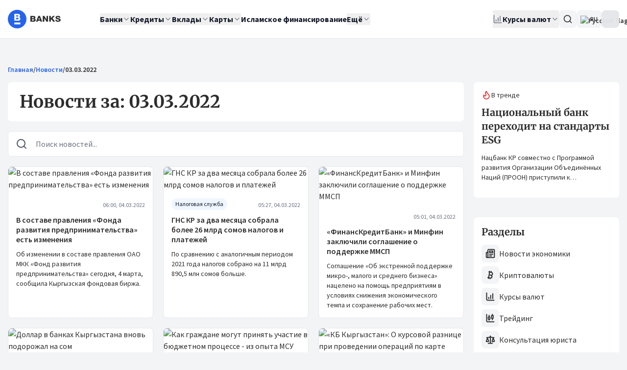

--- FILE ---
content_type: text/html;charset=utf-8
request_url: https://banks.kg/news/2022/03/03
body_size: 58740
content:
<!DOCTYPE html><html  lang="ru"><head><script>(function(w,i,g){w[g]=w[g]||[];if(typeof w[g].push=='function')w[g].push(i)})
(window,'GTM-WJ8SST7','google_tags_first_party');</script><script>(function(w,d,s,l){w[l]=w[l]||[];(function(){w[l].push(arguments);})('set', 'developer_id.dYzg1YT', true);
		w[l].push({'gtm.start':new Date().getTime(),event:'gtm.js'});var f=d.getElementsByTagName(s)[0],
		j=d.createElement(s);j.async=true;j.src='/tracking/';
		f.parentNode.insertBefore(j,f);
		})(window,document,'script','dataLayer');</script><meta charset="utf-8">
<meta name="viewport" content="width=device-width, initial-scale=1">
<title>Новости за 03.03.2022 :: Банки Кыргызстана</title>
<link rel="preconnect" href="https://fonts.gstatic.com" crossorigin>
<style>.vue-echarts-container,x-vue-echarts{display:block;height:100%;min-width:0;width:100%}</style>
<style>*,:after,:before{--tw-border-spacing-x:0;--tw-border-spacing-y:0;--tw-translate-x:0;--tw-translate-y:0;--tw-rotate:0;--tw-skew-x:0;--tw-skew-y:0;--tw-scale-x:1;--tw-scale-y:1;--tw-pan-x: ;--tw-pan-y: ;--tw-pinch-zoom: ;--tw-scroll-snap-strictness:proximity;--tw-gradient-from-position: ;--tw-gradient-via-position: ;--tw-gradient-to-position: ;--tw-ordinal: ;--tw-slashed-zero: ;--tw-numeric-figure: ;--tw-numeric-spacing: ;--tw-numeric-fraction: ;--tw-ring-inset: ;--tw-ring-offset-width:0px;--tw-ring-offset-color:#fff;--tw-ring-color:rgba(59,130,246,.5);--tw-ring-offset-shadow:0 0 #0000;--tw-ring-shadow:0 0 #0000;--tw-shadow:0 0 #0000;--tw-shadow-colored:0 0 #0000;--tw-blur: ;--tw-brightness: ;--tw-contrast: ;--tw-grayscale: ;--tw-hue-rotate: ;--tw-invert: ;--tw-saturate: ;--tw-sepia: ;--tw-drop-shadow: ;--tw-backdrop-blur: ;--tw-backdrop-brightness: ;--tw-backdrop-contrast: ;--tw-backdrop-grayscale: ;--tw-backdrop-hue-rotate: ;--tw-backdrop-invert: ;--tw-backdrop-opacity: ;--tw-backdrop-saturate: ;--tw-backdrop-sepia: ;--tw-contain-size: ;--tw-contain-layout: ;--tw-contain-paint: ;--tw-contain-style: }::backdrop{--tw-border-spacing-x:0;--tw-border-spacing-y:0;--tw-translate-x:0;--tw-translate-y:0;--tw-rotate:0;--tw-skew-x:0;--tw-skew-y:0;--tw-scale-x:1;--tw-scale-y:1;--tw-pan-x: ;--tw-pan-y: ;--tw-pinch-zoom: ;--tw-scroll-snap-strictness:proximity;--tw-gradient-from-position: ;--tw-gradient-via-position: ;--tw-gradient-to-position: ;--tw-ordinal: ;--tw-slashed-zero: ;--tw-numeric-figure: ;--tw-numeric-spacing: ;--tw-numeric-fraction: ;--tw-ring-inset: ;--tw-ring-offset-width:0px;--tw-ring-offset-color:#fff;--tw-ring-color:rgba(59,130,246,.5);--tw-ring-offset-shadow:0 0 #0000;--tw-ring-shadow:0 0 #0000;--tw-shadow:0 0 #0000;--tw-shadow-colored:0 0 #0000;--tw-blur: ;--tw-brightness: ;--tw-contrast: ;--tw-grayscale: ;--tw-hue-rotate: ;--tw-invert: ;--tw-saturate: ;--tw-sepia: ;--tw-drop-shadow: ;--tw-backdrop-blur: ;--tw-backdrop-brightness: ;--tw-backdrop-contrast: ;--tw-backdrop-grayscale: ;--tw-backdrop-hue-rotate: ;--tw-backdrop-invert: ;--tw-backdrop-opacity: ;--tw-backdrop-saturate: ;--tw-backdrop-sepia: ;--tw-contain-size: ;--tw-contain-layout: ;--tw-contain-paint: ;--tw-contain-style: }/*! tailwindcss v3.4.18 | MIT License | https://tailwindcss.com*/*,:after,:before{border:0 solid #e5e7eb;box-sizing:border-box}:after,:before{--tw-content:""}:host,html{line-height:1.5;-webkit-text-size-adjust:100%;font-family:Source Sans Pro,ui-sans-serif,system-ui;font-feature-settings:normal;font-variation-settings:normal;-moz-tab-size:4;-o-tab-size:4;tab-size:4;-webkit-tap-highlight-color:transparent}body{line-height:inherit;margin:0}hr{border-top-width:1px;color:inherit;height:0}abbr:where([title]){-webkit-text-decoration:underline dotted;text-decoration:underline dotted}h1,h2,h3,h4,h5,h6{font-size:inherit;font-weight:inherit}a{color:inherit;text-decoration:inherit}b,strong{font-weight:bolder}code,kbd,pre,samp{font-family:ui-monospace,SFMono-Regular,Menlo,Monaco,Consolas,Liberation Mono,Courier New,monospace;font-feature-settings:normal;font-size:1em;font-variation-settings:normal}small{font-size:80%}sub,sup{font-size:75%;line-height:0;position:relative;vertical-align:baseline}sub{bottom:-.25em}sup{top:-.5em}table{border-collapse:collapse;border-color:inherit;text-indent:0}button,input,optgroup,select,textarea{color:inherit;font-family:inherit;font-feature-settings:inherit;font-size:100%;font-variation-settings:inherit;font-weight:inherit;letter-spacing:inherit;line-height:inherit;margin:0;padding:0}button,select{text-transform:none}button,input:where([type=button]),input:where([type=reset]),input:where([type=submit]){-webkit-appearance:button;background-color:transparent;background-image:none}:-moz-focusring{outline:auto}:-moz-ui-invalid{box-shadow:none}progress{vertical-align:baseline}::-webkit-inner-spin-button,::-webkit-outer-spin-button{height:auto}[type=search]{-webkit-appearance:textfield;outline-offset:-2px}::-webkit-search-decoration{-webkit-appearance:none}::-webkit-file-upload-button{-webkit-appearance:button;font:inherit}summary{display:list-item}blockquote,dd,dl,figure,h1,h2,h3,h4,h5,h6,hr,p,pre{margin:0}fieldset{margin:0}fieldset,legend{padding:0}menu,ol,ul{list-style:none;margin:0;padding:0}dialog{padding:0}textarea{resize:vertical}input::-moz-placeholder,textarea::-moz-placeholder{color:#9ca3af;opacity:1}input::placeholder,textarea::placeholder{color:#9ca3af;opacity:1}[role=button],button{cursor:pointer}:disabled{cursor:default}audio,canvas,embed,iframe,img,object,svg,video{display:block;vertical-align:middle}img,video{height:auto;max-width:100%}[hidden]:where(:not([hidden=until-found])){display:none}*,:after,:before{--tw-border-opacity:1;border-color:rgb(229 231 235/var(--tw-border-opacity,1))}::-moz-selection{--tw-bg-opacity:1;background-color:rgb(37 99 235/var(--tw-bg-opacity,1));--tw-text-opacity:1;color:rgb(255 255 255/var(--tw-text-opacity,1))}::selection{--tw-bg-opacity:1;background-color:rgb(37 99 235/var(--tw-bg-opacity,1));--tw-text-opacity:1;color:rgb(255 255 255/var(--tw-text-opacity,1))}body,html{height:100%;--tw-bg-opacity:1;background-color:rgb(243 244 246/var(--tw-bg-opacity,1));font-family:Source Sans Pro,ui-sans-serif,system-ui;--tw-text-opacity:1;color:rgb(45 45 45/var(--tw-text-opacity,1))}body{pointer-events:auto!important}.h1,.h2,.h3,.h4,.h5,.h6,h1,h2,h3,h4,h5,h6{font-family:Merriweather,ui-serif,Georgia;font-weight:700}.h1,h1{font-size:1.5rem;line-height:2rem}@media (min-width:768px){.h1,h1{font-size:2.2rem}}.h2,h2{font-size:1.25rem;line-height:1.75rem}@media (min-width:768px){.h2,h2{font-size:1.75rem}}.h3,h3{font-size:1.125rem;line-height:1.75rem}@media (min-width:768px){.h3,h3{font-size:1.4rem}}.h4,h4{font-size:1.125rem;line-height:1.75rem}@media (min-width:768px){.h4,h4{font-size:1.25rem;line-height:1.75rem}}.h5,h5{font-size:1rem;line-height:1.5rem}@media (min-width:768px){.h5,h5{font-size:1.125rem;line-height:1.75rem}}.h6,h6{font-size:1rem;line-height:1.5rem}a{border-radius:.125rem;--tw-ring-offset-color:#fff;animation-duration:.2s;transition-duration:.2s}a:focus-visible{outline:2px solid transparent;outline-offset:2px;--tw-ring-offset-shadow:var(--tw-ring-inset) 0 0 0 var(--tw-ring-offset-width) var(--tw-ring-offset-color);--tw-ring-shadow:var(--tw-ring-inset) 0 0 0 calc(2px + var(--tw-ring-offset-width)) var(--tw-ring-color);box-shadow:var(--tw-ring-offset-shadow),var(--tw-ring-shadow),var(--tw-shadow,0 0 #0000);--tw-ring-opacity:1;--tw-ring-color:rgb(37 99 235/var(--tw-ring-opacity,1));--tw-ring-offset-width:2px}.hit-title em{font-style:normal;--tw-bg-opacity:1;background-color:rgb(96 165 250/var(--tw-bg-opacity,1));--tw-text-opacity:1;color:rgb(255 255 255/var(--tw-text-opacity,1))}.container{margin-left:auto;margin-right:auto;padding-left:1rem;padding-right:1rem;width:100%}@media (min-width:1400px){.container{max-width:1400px}}#__nuxt{display:flex;flex-direction:column;height:100%}@media (min-width:2880.01px){.container{max-width:1550px}}.sr-only{height:1px;margin:-1px;overflow:hidden;padding:0;position:absolute;width:1px;clip:rect(0,0,0,0);border-width:0;white-space:nowrap}.pointer-events-none{pointer-events:none}.pointer-events-auto{pointer-events:auto}.visible{visibility:visible}.collapse{visibility:collapse}.\!static{position:static!important}.static{position:static}.fixed{position:fixed}.absolute{position:absolute}.\!relative{position:relative!important}.relative{position:relative}.sticky{position:sticky}.inset-0{inset:0}.inset-x-0{left:0;right:0}.inset-y-0{bottom:0;top:0}.\!bottom-auto{bottom:auto!important}.\!top-full{top:100%!important}.-bottom-1\.5{bottom:-.375rem}.-left-6{left:-1.5rem}.-right-1{right:-.25rem}.-right-5{right:-1.25rem}.-right-7{right:-1.75rem}.-top-1{top:-.25rem}.-top-1\.5{top:-.375rem}.bottom-0{bottom:0}.bottom-\[-6px\]{bottom:-6px}.left-0{left:0}.left-1\/2{left:50%}.left-2{left:.5rem}.left-4{left:1rem}.right-0{right:0}.right-1\.5{right:.375rem}.right-3{right:.75rem}.right-4{right:1rem}.right-8{right:2rem}.right-\[-1px\]{right:-1px}.right-\[-6px\]{right:-6px}.top-0{top:0}.top-0\.5{top:.125rem}.top-1\/2{top:50%}.top-2{top:.5rem}.top-3{top:.75rem}.top-3\.5{top:.875rem}.top-32{top:8rem}.top-4{top:1rem}.top-\[-1px\]{top:-1px}.top-\[20px\]{top:20px}.z-0{z-index:0}.z-10{z-index:10}.z-20{z-index:20}.z-50{z-index:50}.z-\[100\]{z-index:100}.col-span-2{grid-column:span 2/span 2}.\!m-0{margin:0!important}.m-0{margin:0}.\!my-8{margin-bottom:2rem!important;margin-top:2rem!important}.-mx-1{margin-left:-.25rem;margin-right:-.25rem}.-mx-4{margin-left:-1rem;margin-right:-1rem}.mx-2{margin-left:.5rem;margin-right:.5rem}.mx-4{margin-left:1rem;margin-right:1rem}.mx-auto{margin-left:auto;margin-right:auto}.my-1{margin-bottom:.25rem;margin-top:.25rem}.my-2{margin-bottom:.5rem;margin-top:.5rem}.my-4{margin-bottom:1rem;margin-top:1rem}.my-8{margin-bottom:2rem;margin-top:2rem}.\!mb-0{margin-bottom:0!important}.\!mb-3{margin-bottom:.75rem!important}.\!mb-4{margin-bottom:1rem!important}.\!mb-6{margin-bottom:1.5rem!important}.\!mt-0{margin-top:0!important}.\!mt-6{margin-top:1.5rem!important}.-mb-5{margin-bottom:-1.25rem}.-mr-4{margin-right:-1rem}.mb-0{margin-bottom:0}.mb-1{margin-bottom:.25rem}.mb-10{margin-bottom:2.5rem}.mb-2{margin-bottom:.5rem}.mb-3{margin-bottom:.75rem}.mb-4{margin-bottom:1rem}.mb-5{margin-bottom:1.25rem}.mb-6{margin-bottom:1.5rem}.mb-8{margin-bottom:2rem}.ml-1{margin-left:.25rem}.ml-2{margin-left:.5rem}.ml-20{margin-left:5rem}.ml-28{margin-left:7rem}.ml-3{margin-left:.75rem}.ml-4{margin-left:1rem}.ml-6{margin-left:1.5rem}.ml-8{margin-left:2rem}.ml-auto{margin-left:auto}.mr-0\.5{margin-right:.125rem}.mr-1{margin-right:.25rem}.mr-2{margin-right:.5rem}.mr-3{margin-right:.75rem}.mr-4{margin-right:1rem}.mr-auto{margin-right:auto}.mt-0{margin-top:0}.mt-0\.5{margin-top:.125rem}.mt-1{margin-top:.25rem}.mt-1\.5{margin-top:.375rem}.mt-10{margin-top:2.5rem}.mt-2{margin-top:.5rem}.mt-3{margin-top:.75rem}.mt-3\.5{margin-top:.875rem}.mt-4{margin-top:1rem}.mt-5{margin-top:1.25rem}.mt-6{margin-top:1.5rem}.mt-7{margin-top:1.75rem}.mt-8{margin-top:2rem}.mt-auto{margin-top:auto}.line-clamp-3{display:-webkit-box;overflow:hidden;-webkit-box-orient:vertical;-webkit-line-clamp:3}.block{display:block}.inline-block{display:inline-block}.inline{display:inline}.flex{display:flex}.inline-flex{display:inline-flex}.table{display:table}.grid{display:grid}.hidden{display:none}.aspect-square{aspect-ratio:1/1}.size-10{height:2.5rem;width:2.5rem}.size-12{height:3rem;width:3rem}.size-3{height:.75rem;width:.75rem}.size-4{height:1rem;width:1rem}.size-5{height:1.25rem;width:1.25rem}.size-6{height:1.5rem;width:1.5rem}.size-7{height:1.75rem;width:1.75rem}.size-8{height:2rem;width:2rem}.size-9{height:2.25rem;width:2.25rem}.size-\[18\.5rem\]{height:18.5rem;width:18.5rem}.size-\[8\.375rem\]{height:8.375rem;width:8.375rem}.\!h-10{height:2.5rem!important}.h-0{height:0}.h-0\.5{height:.125rem}.h-10{height:2.5rem}.h-11{height:2.75rem}.h-12{height:3rem}.h-14{height:3.5rem}.h-16{height:4rem}.h-2{height:.5rem}.h-2\.5{height:.625rem}.h-20{height:5rem}.h-24{height:6rem}.h-3{height:.75rem}.h-3\.5{height:.875rem}.h-4{height:1rem}.h-48{height:12rem}.h-5{height:1.25rem}.h-6{height:1.5rem}.h-7{height:1.75rem}.h-8{height:2rem}.h-80{height:20rem}.h-9{height:2.25rem}.h-\[--reka-select-trigger-height\]{height:var(--reka-select-trigger-height)}.h-\[15px\]{height:15px}.h-\[2\.25rem\]{height:2.25rem}.h-\[260px\]{height:260px}.h-\[28px\]{height:28px}.h-\[356px\]{height:356px}.h-\[38px\]{height:38px}.h-\[400px\]{height:400px}.h-\[52px\]{height:52px}.h-\[800px\]{height:800px}.h-auto{height:auto}.h-full{height:100%}.h-px{height:1px}.max-h-96{max-height:24rem}.max-h-\[67vh\]{max-height:67vh}.max-h-\[816px\]{max-height:816px}.max-h-\[90vh\]{max-height:90vh}.max-h-screen{max-height:100vh}.min-h-20{min-height:5rem}.min-h-32{min-height:8rem}.min-h-\[32px\]{min-height:32px}.min-h-\[48px\]{min-height:48px}.min-h-\[50vh\]{min-height:50vh}.min-h-\[52px\]{min-height:52px}.min-h-\[575px\]{min-height:575px}.min-h-\[600px\]{min-height:600px}.min-h-\[60vh\]{min-height:60vh}.min-h-\[68px\]{min-height:68px}.min-h-\[98px\]{min-height:98px}.min-h-\[calc\(100vw\*0\.865\)\]{min-height:86.5vw}.\!w-\[90\%\]{width:90%!important}.\!w-auto{width:auto!important}.w-1\.5{width:.375rem}.w-1\/2{width:50%}.w-1\/3{width:33.333333%}.w-1\/4{width:25%}.w-10{width:2.5rem}.w-11{width:2.75rem}.w-12{width:3rem}.w-14{width:3.5rem}.w-16{width:4rem}.w-2{width:.5rem}.w-2\.5{width:.625rem}.w-2\/3{width:66.666667%}.w-2\/4{width:50%}.w-20{width:5rem}.w-24{width:6rem}.w-28{width:7rem}.w-3{width:.75rem}.w-3\.5{width:.875rem}.w-3\/4{width:75%}.w-32{width:8rem}.w-36{width:9rem}.w-4{width:1rem}.w-4\/5{width:80%}.w-40{width:10rem}.w-48{width:12rem}.w-5{width:1.25rem}.w-56{width:14rem}.w-6{width:1.5rem}.w-60{width:15rem}.w-64{width:16rem}.w-7{width:1.75rem}.w-72{width:18rem}.w-8{width:2rem}.w-9{width:2.25rem}.w-\[100px\]{width:100px}.w-\[130px\]{width:130px}.w-\[140px\]{width:140px}.w-\[160px\]{width:160px}.w-\[18\.5rem\]{width:18.5rem}.w-\[340px\]{width:340px}.w-\[360px\]{width:360px}.w-\[500px\]{width:500px}.w-\[80px\]{width:80px}.w-\[90\%\]{width:90%}.w-auto{width:auto}.w-fit{width:-moz-fit-content;width:fit-content}.w-full{width:100%}.min-w-0{min-width:0}.min-w-10{min-width:2.5rem}.min-w-14{min-width:3.5rem}.min-w-24{min-width:6rem}.min-w-32{min-width:8rem}.min-w-36{min-width:9rem}.min-w-4{min-width:1rem}.min-w-5{min-width:1.25rem}.min-w-8{min-width:2rem}.min-w-9{min-width:2.25rem}.min-w-\[--reka-select-trigger-width\]{min-width:var(--reka-select-trigger-width)}.min-w-\[100px\]{min-width:100px}.min-w-\[1200px\]{min-width:1200px}.min-w-\[140px\]{min-width:140px}.min-w-\[150px\]{min-width:150px}.min-w-\[240px\]{min-width:240px}.min-w-\[280px\]{min-width:280px}.min-w-\[328px\]{min-width:328px}.min-w-\[3rem\]{min-width:3rem}.min-w-fit{min-width:-moz-fit-content;min-width:fit-content}.max-w-2xl{max-width:42rem}.max-w-3xl{max-width:48rem}.max-w-40{max-width:10rem}.max-w-48{max-width:12rem}.max-w-4xl{max-width:56rem}.max-w-6xl{max-width:72rem}.max-w-\[100px\]{max-width:100px}.max-w-\[125px\]{max-width:125px}.max-w-\[140px\]{max-width:140px}.max-w-full{max-width:100%}.max-w-lg{max-width:32rem}.max-w-md{max-width:28rem}.max-w-none{max-width:none}.max-w-sm{max-width:24rem}.max-w-xl{max-width:36rem}.max-w-xs{max-width:20rem}.flex-1{flex:1 1 0%}.flex-shrink{flex-shrink:1}.flex-shrink-0,.shrink-0{flex-shrink:0}.flex-grow,.grow{flex-grow:1}.caption-bottom{caption-side:bottom}.border-collapse{border-collapse:collapse}.border-separate{border-collapse:separate}.border-spacing-0{--tw-border-spacing-x:0px;--tw-border-spacing-y:0px;border-spacing:var(--tw-border-spacing-x) var(--tw-border-spacing-y)}.-translate-x-1\/2{--tw-translate-x:-50%}.-translate-x-1\/2,.-translate-y-1\/2{transform:translate(var(--tw-translate-x),var(--tw-translate-y)) rotate(var(--tw-rotate)) skew(var(--tw-skew-x)) skewY(var(--tw-skew-y)) scaleX(var(--tw-scale-x)) scaleY(var(--tw-scale-y))}.-translate-y-1\/2{--tw-translate-y:-50%}.translate-y-0{--tw-translate-y:0px}.rotate-180,.translate-y-0{transform:translate(var(--tw-translate-x),var(--tw-translate-y)) rotate(var(--tw-rotate)) skew(var(--tw-skew-x)) skewY(var(--tw-skew-y)) scaleX(var(--tw-scale-x)) scaleY(var(--tw-scale-y))}.rotate-180{--tw-rotate:180deg}.scale-110{--tw-scale-x:1.1;--tw-scale-y:1.1}.scale-110,.transform{transform:translate(var(--tw-translate-x),var(--tw-translate-y)) rotate(var(--tw-rotate)) skew(var(--tw-skew-x)) skewY(var(--tw-skew-y)) scaleX(var(--tw-scale-x)) scaleY(var(--tw-scale-y))}@keyframes pulse{50%{opacity:.5}}.animate-pulse{animation:pulse 2s cubic-bezier(.4,0,.6,1) infinite}@keyframes spin{to{transform:rotate(1turn)}}.animate-spin{animation:spin 1s linear infinite}.cursor-default{cursor:default}.cursor-help{cursor:help}.cursor-not-allowed{cursor:not-allowed}.cursor-pointer{cursor:pointer}.touch-none{touch-action:none}.select-none{-webkit-user-select:none;-moz-user-select:none;user-select:none}.resize-none{resize:none}.resize{resize:both}.grid-cols-1{grid-template-columns:repeat(1,minmax(0,1fr))}.grid-cols-2{grid-template-columns:repeat(2,minmax(0,1fr))}.grid-cols-3{grid-template-columns:repeat(3,minmax(0,1fr))}.flex-row{flex-direction:row}.flex-col{flex-direction:column}.flex-col-reverse{flex-direction:column-reverse}.flex-wrap{flex-wrap:wrap}.place-items-center{place-items:center}.content-start{align-content:flex-start}.items-start{align-items:flex-start}.items-end{align-items:flex-end}.\!items-center{align-items:center!important}.items-center{align-items:center}.items-stretch{align-items:stretch}.justify-start{justify-content:flex-start}.justify-end{justify-content:flex-end}.justify-center{justify-content:center}.justify-between{justify-content:space-between}.gap-0{gap:0}.gap-0\.5{gap:.125rem}.gap-1{gap:.25rem}.gap-1\.5{gap:.375rem}.gap-2{gap:.5rem}.gap-2\.5{gap:.625rem}.gap-3{gap:.75rem}.gap-3\.5{gap:.875rem}.gap-4{gap:1rem}.gap-5{gap:1.25rem}.gap-6{gap:1.5rem}.gap-7{gap:1.75rem}.gap-8{gap:2rem}.gap-x-14{-moz-column-gap:3.5rem;column-gap:3.5rem}.gap-x-2{-moz-column-gap:.5rem;column-gap:.5rem}.gap-x-6{-moz-column-gap:1.5rem;column-gap:1.5rem}.gap-y-1\.5{row-gap:.375rem}.gap-y-2{row-gap:.5rem}.gap-y-3{row-gap:.75rem}.gap-y-4{row-gap:1rem}.space-x-2>:not([hidden])~:not([hidden]){--tw-space-x-reverse:0;margin-left:calc(.5rem*(1 - var(--tw-space-x-reverse)));margin-right:calc(.5rem*var(--tw-space-x-reverse))}.space-x-3>:not([hidden])~:not([hidden]){--tw-space-x-reverse:0;margin-left:calc(.75rem*(1 - var(--tw-space-x-reverse)));margin-right:calc(.75rem*var(--tw-space-x-reverse))}.space-x-6>:not([hidden])~:not([hidden]){--tw-space-x-reverse:0;margin-left:calc(1.5rem*(1 - var(--tw-space-x-reverse)));margin-right:calc(1.5rem*var(--tw-space-x-reverse))}.space-y-0>:not([hidden])~:not([hidden]){--tw-space-y-reverse:0;margin-bottom:calc(0px*var(--tw-space-y-reverse));margin-top:calc(0px*(1 - var(--tw-space-y-reverse)))}.space-y-0\.5>:not([hidden])~:not([hidden]){--tw-space-y-reverse:0;margin-bottom:calc(.125rem*var(--tw-space-y-reverse));margin-top:calc(.125rem*(1 - var(--tw-space-y-reverse)))}.space-y-1>:not([hidden])~:not([hidden]){--tw-space-y-reverse:0;margin-bottom:calc(.25rem*var(--tw-space-y-reverse));margin-top:calc(.25rem*(1 - var(--tw-space-y-reverse)))}.space-y-1\.5>:not([hidden])~:not([hidden]){--tw-space-y-reverse:0;margin-bottom:calc(.375rem*var(--tw-space-y-reverse));margin-top:calc(.375rem*(1 - var(--tw-space-y-reverse)))}.space-y-2>:not([hidden])~:not([hidden]){--tw-space-y-reverse:0;margin-bottom:calc(.5rem*var(--tw-space-y-reverse));margin-top:calc(.5rem*(1 - var(--tw-space-y-reverse)))}.space-y-2\.5>:not([hidden])~:not([hidden]){--tw-space-y-reverse:0;margin-bottom:calc(.625rem*var(--tw-space-y-reverse));margin-top:calc(.625rem*(1 - var(--tw-space-y-reverse)))}.space-y-3>:not([hidden])~:not([hidden]){--tw-space-y-reverse:0;margin-bottom:calc(.75rem*var(--tw-space-y-reverse));margin-top:calc(.75rem*(1 - var(--tw-space-y-reverse)))}.space-y-4>:not([hidden])~:not([hidden]){--tw-space-y-reverse:0;margin-bottom:calc(1rem*var(--tw-space-y-reverse));margin-top:calc(1rem*(1 - var(--tw-space-y-reverse)))}.space-y-5>:not([hidden])~:not([hidden]){--tw-space-y-reverse:0;margin-bottom:calc(1.25rem*var(--tw-space-y-reverse));margin-top:calc(1.25rem*(1 - var(--tw-space-y-reverse)))}.space-y-6>:not([hidden])~:not([hidden]){--tw-space-y-reverse:0;margin-bottom:calc(1.5rem*var(--tw-space-y-reverse));margin-top:calc(1.5rem*(1 - var(--tw-space-y-reverse)))}.space-y-8>:not([hidden])~:not([hidden]){--tw-space-y-reverse:0;margin-bottom:calc(2rem*var(--tw-space-y-reverse));margin-top:calc(2rem*(1 - var(--tw-space-y-reverse)))}.divide-y>:not([hidden])~:not([hidden]){--tw-divide-y-reverse:0;border-bottom-width:calc(1px*var(--tw-divide-y-reverse));border-top-width:calc(1px*(1 - var(--tw-divide-y-reverse)))}.divide-gray-100>:not([hidden])~:not([hidden]){--tw-divide-opacity:1;border-color:rgb(243 244 246/var(--tw-divide-opacity,1))}.divide-gray-200>:not([hidden])~:not([hidden]){--tw-divide-opacity:1;border-color:rgb(229 231 235/var(--tw-divide-opacity,1))}.overflow-auto{overflow:auto}.overflow-hidden{overflow:hidden}.overflow-x-auto{overflow-x:auto}.overflow-y-auto{overflow-y:auto}.truncate{overflow:hidden;text-overflow:ellipsis;white-space:nowrap}.\!whitespace-normal{white-space:normal!important}.whitespace-nowrap{white-space:nowrap}.whitespace-pre-line{white-space:pre-line}.whitespace-pre-wrap{white-space:pre-wrap}.break-words{overflow-wrap:break-word}.rounded{border-radius:.25rem}.rounded-2xl{border-radius:1rem}.rounded-\[16px\]{border-radius:16px}.rounded-\[6px\]{border-radius:6px}.rounded-\[inherit\]{border-radius:inherit}.rounded-full{border-radius:9999px}.rounded-lg{border-radius:.5rem}.rounded-md{border-radius:.375rem}.rounded-none{border-radius:0}.rounded-sm{border-radius:.125rem}.rounded-xl{border-radius:.75rem}.rounded-b-xl{border-bottom-left-radius:.75rem;border-bottom-right-radius:.75rem}.rounded-t-xl{border-top-left-radius:.75rem;border-top-right-radius:.75rem}.rounded-bl-2xl{border-bottom-left-radius:1rem}.rounded-bl-lg{border-bottom-left-radius:.5rem}.rounded-bl-md{border-bottom-left-radius:.375rem}.rounded-br-lg{border-bottom-right-radius:.5rem}.rounded-tl-lg{border-top-left-radius:.5rem}.rounded-tr-lg{border-top-right-radius:.5rem}.border{border-width:1px}.border-0{border-width:0}.border-2{border-width:2px}.border-y{border-bottom-width:1px;border-top-width:1px}.\!border-b-0{border-bottom-width:0!important}.border-b{border-bottom-width:1px}.border-b-2{border-bottom-width:2px}.border-l{border-left-width:1px}.border-l-4{border-left-width:4px}.border-r{border-right-width:1px}.border-t{border-top-width:1px}.border-t-2{border-top-width:2px}.border-dashed{border-style:dashed}.border-none{border-style:none}.\!border-orange-600{--tw-border-opacity:1!important;border-color:rgb(234 88 12/var(--tw-border-opacity,1))!important}.border-blue-100{--tw-border-opacity:1;border-color:rgb(219 234 254/var(--tw-border-opacity,1))}.border-blue-200{--tw-border-opacity:1;border-color:rgb(191 219 254/var(--tw-border-opacity,1))}.border-blue-300{--tw-border-opacity:1;border-color:rgb(147 197 253/var(--tw-border-opacity,1))}.border-blue-600{--tw-border-opacity:1;border-color:rgb(37 99 235/var(--tw-border-opacity,1))}.border-brand-gray{--tw-border-opacity:1;border-color:rgb(45 45 45/var(--tw-border-opacity,1))}.border-gray-100{--tw-border-opacity:1;border-color:rgb(243 244 246/var(--tw-border-opacity,1))}.border-gray-200{--tw-border-opacity:1;border-color:rgb(229 231 235/var(--tw-border-opacity,1))}.border-gray-300{--tw-border-opacity:1;border-color:rgb(209 213 219/var(--tw-border-opacity,1))}.border-gray-400{--tw-border-opacity:1;border-color:rgb(156 163 175/var(--tw-border-opacity,1))}.border-green-100{--tw-border-opacity:1;border-color:rgb(220 252 231/var(--tw-border-opacity,1))}.border-green-200{--tw-border-opacity:1;border-color:rgb(187 247 208/var(--tw-border-opacity,1))}.border-orange-600{--tw-border-opacity:1;border-color:rgb(234 88 12/var(--tw-border-opacity,1))}.border-red-200{--tw-border-opacity:1;border-color:rgb(254 202 202/var(--tw-border-opacity,1))}.border-red-300{--tw-border-opacity:1;border-color:rgb(252 165 165/var(--tw-border-opacity,1))}.border-red-50{--tw-border-opacity:1;border-color:rgb(254 242 242/var(--tw-border-opacity,1))}.border-red-500{--tw-border-opacity:1;border-color:rgb(239 68 68/var(--tw-border-opacity,1))}.border-sky-800{--tw-border-opacity:1;border-color:rgb(7 89 133/var(--tw-border-opacity,1))}.border-transparent{border-color:transparent}.border-white{--tw-border-opacity:1;border-color:rgb(255 255 255/var(--tw-border-opacity,1))}.border-yellow-400{--tw-border-opacity:1;border-color:rgb(250 204 21/var(--tw-border-opacity,1))}.border-l-transparent{border-left-color:transparent}.border-t-transparent{border-top-color:transparent}.\!bg-red-50{--tw-bg-opacity:1!important;background-color:rgb(254 242 242/var(--tw-bg-opacity,1))!important}.bg-\[\#333\]{--tw-bg-opacity:1;background-color:rgb(51 51 51/var(--tw-bg-opacity,1))}.bg-black\/30{background-color:#0000004d}.bg-black\/50{background-color:#00000080}.bg-black\/80{background-color:#000c}.bg-blue-100{--tw-bg-opacity:1;background-color:rgb(219 234 254/var(--tw-bg-opacity,1))}.bg-blue-200{--tw-bg-opacity:1;background-color:rgb(191 219 254/var(--tw-bg-opacity,1))}.bg-blue-400{--tw-bg-opacity:1;background-color:rgb(96 165 250/var(--tw-bg-opacity,1))}.bg-blue-50{--tw-bg-opacity:1;background-color:rgb(239 246 255/var(--tw-bg-opacity,1))}.bg-blue-50\/50{background-color:#eff6ff80}.bg-blue-600{--tw-bg-opacity:1;background-color:rgb(37 99 235/var(--tw-bg-opacity,1))}.bg-brand-gray{--tw-bg-opacity:1;background-color:rgb(45 45 45/var(--tw-bg-opacity,1))}.bg-gray-100{--tw-bg-opacity:1;background-color:rgb(243 244 246/var(--tw-bg-opacity,1))}.bg-gray-100\/50{background-color:#f3f4f680}.bg-gray-200{--tw-bg-opacity:1;background-color:rgb(229 231 235/var(--tw-bg-opacity,1))}.bg-gray-200\/60{background-color:#e5e7eb99}.bg-gray-300{--tw-bg-opacity:1;background-color:rgb(209 213 219/var(--tw-bg-opacity,1))}.bg-gray-400{--tw-bg-opacity:1;background-color:rgb(156 163 175/var(--tw-bg-opacity,1))}.bg-gray-50{--tw-bg-opacity:1;background-color:rgb(249 250 251/var(--tw-bg-opacity,1))}.bg-gray-50\/30{background-color:#f9fafb4d}.bg-gray-600\/50{background-color:#4b556380}.bg-green-100{--tw-bg-opacity:1;background-color:rgb(220 252 231/var(--tw-bg-opacity,1))}.bg-green-200{--tw-bg-opacity:1;background-color:rgb(187 247 208/var(--tw-bg-opacity,1))}.bg-green-400{--tw-bg-opacity:1;background-color:rgb(74 222 128/var(--tw-bg-opacity,1))}.bg-green-50{--tw-bg-opacity:1;background-color:rgb(240 253 244/var(--tw-bg-opacity,1))}.bg-green-50\/50{background-color:#f0fdf480}.bg-green-500{--tw-bg-opacity:1;background-color:rgb(34 197 94/var(--tw-bg-opacity,1))}.bg-green-600{--tw-bg-opacity:1;background-color:rgb(22 163 74/var(--tw-bg-opacity,1))}.bg-indigo-100{--tw-bg-opacity:1;background-color:rgb(224 231 255/var(--tw-bg-opacity,1))}.bg-orange-50{--tw-bg-opacity:1;background-color:rgb(255 247 237/var(--tw-bg-opacity,1))}.bg-orange-600{--tw-bg-opacity:1;background-color:rgb(234 88 12/var(--tw-bg-opacity,1))}.bg-pink-50{--tw-bg-opacity:1;background-color:rgb(253 242 248/var(--tw-bg-opacity,1))}.bg-red-100{--tw-bg-opacity:1;background-color:rgb(254 226 226/var(--tw-bg-opacity,1))}.bg-red-50{--tw-bg-opacity:1;background-color:rgb(254 242 242/var(--tw-bg-opacity,1))}.bg-red-500{--tw-bg-opacity:1;background-color:rgb(239 68 68/var(--tw-bg-opacity,1))}.bg-sky-600{--tw-bg-opacity:1;background-color:rgb(2 132 199/var(--tw-bg-opacity,1))}.bg-sky-700{--tw-bg-opacity:1;background-color:rgb(3 105 161/var(--tw-bg-opacity,1))}.bg-sky-800{--tw-bg-opacity:1;background-color:rgb(7 89 133/var(--tw-bg-opacity,1))}.bg-slate-950{--tw-bg-opacity:1;background-color:rgb(2 6 23/var(--tw-bg-opacity,1))}.bg-transparent{background-color:transparent}.bg-white{--tw-bg-opacity:1;background-color:rgb(255 255 255/var(--tw-bg-opacity,1))}.bg-white\/80{background-color:#fffc}.bg-white\/90{background-color:#ffffffe6}.bg-yellow-50{--tw-bg-opacity:1;background-color:rgb(254 252 232/var(--tw-bg-opacity,1))}.bg-yellow-500{--tw-bg-opacity:1;background-color:rgb(234 179 8/var(--tw-bg-opacity,1))}.bg-gradient-to-br{background-image:linear-gradient(to bottom right,var(--tw-gradient-stops))}.bg-gradient-to-l{background-image:linear-gradient(to left,var(--tw-gradient-stops))}.bg-gradient-to-r{background-image:linear-gradient(to right,var(--tw-gradient-stops))}.from-\[\#0395DE\]{--tw-gradient-from:#0395de var(--tw-gradient-from-position);--tw-gradient-to:rgba(3,149,222,0) var(--tw-gradient-to-position);--tw-gradient-stops:var(--tw-gradient-from),var(--tw-gradient-to)}.from-\[\#D5E9FF\]{--tw-gradient-from:#d5e9ff var(--tw-gradient-from-position);--tw-gradient-to:rgba(213,233,255,0) var(--tw-gradient-to-position);--tw-gradient-stops:var(--tw-gradient-from),var(--tw-gradient-to)}.from-\[\#D9FFD5\]{--tw-gradient-from:#d9ffd5 var(--tw-gradient-from-position);--tw-gradient-to:rgba(217,255,213,0) var(--tw-gradient-to-position);--tw-gradient-stops:var(--tw-gradient-from),var(--tw-gradient-to)}.from-\[\#FFE7D5\]{--tw-gradient-from:#ffe7d5 var(--tw-gradient-from-position);--tw-gradient-to:rgba(255,231,213,0) var(--tw-gradient-to-position);--tw-gradient-stops:var(--tw-gradient-from),var(--tw-gradient-to)}.from-amber-600{--tw-gradient-from:#d97706 var(--tw-gradient-from-position);--tw-gradient-to:rgba(217,119,6,0) var(--tw-gradient-to-position);--tw-gradient-stops:var(--tw-gradient-from),var(--tw-gradient-to)}.from-blue-50{--tw-gradient-from:#eff6ff var(--tw-gradient-from-position);--tw-gradient-to:rgba(239,246,255,0) var(--tw-gradient-to-position);--tw-gradient-stops:var(--tw-gradient-from),var(--tw-gradient-to)}.from-blue-600{--tw-gradient-from:#2563eb var(--tw-gradient-from-position);--tw-gradient-to:rgba(37,99,235,0) var(--tw-gradient-to-position);--tw-gradient-stops:var(--tw-gradient-from),var(--tw-gradient-to)}.from-gray-100{--tw-gradient-from:#f3f4f6 var(--tw-gradient-from-position);--tw-gradient-to:rgba(243,244,246,0) var(--tw-gradient-to-position);--tw-gradient-stops:var(--tw-gradient-from),var(--tw-gradient-to)}.from-gray-300{--tw-gradient-from:#d1d5db var(--tw-gradient-from-position);--tw-gradient-to:rgba(209,213,219,0) var(--tw-gradient-to-position);--tw-gradient-stops:var(--tw-gradient-from),var(--tw-gradient-to)}.from-yellow-400{--tw-gradient-from:#facc15 var(--tw-gradient-from-position);--tw-gradient-to:rgba(250,204,21,0) var(--tw-gradient-to-position);--tw-gradient-stops:var(--tw-gradient-from),var(--tw-gradient-to)}.to-\[\#0496E3\]{--tw-gradient-to:#0496e3 var(--tw-gradient-to-position)}.to-\[\#FFFFFF\]{--tw-gradient-to:#fff var(--tw-gradient-to-position)}.to-amber-500{--tw-gradient-to:#f59e0b var(--tw-gradient-to-position)}.to-amber-700{--tw-gradient-to:#b45309 var(--tw-gradient-to-position)}.to-blue-100{--tw-gradient-to:#dbeafe var(--tw-gradient-to-position)}.to-blue-600{--tw-gradient-to:#2563eb var(--tw-gradient-to-position)}.to-gray-400{--tw-gradient-to:#9ca3af var(--tw-gradient-to-position)}.to-indigo-50{--tw-gradient-to:#eef2ff var(--tw-gradient-to-position)}.to-purple-600{--tw-gradient-to:#9333ea var(--tw-gradient-to-position)}.to-transparent{--tw-gradient-to:transparent var(--tw-gradient-to-position)}.bg-cover{background-size:cover}.bg-center{background-position:50%}.bg-no-repeat{background-repeat:no-repeat}.fill-current{fill:currentColor}.fill-white{fill:#fff}.object-contain{-o-object-fit:contain;object-fit:contain}.object-cover{-o-object-fit:cover;object-fit:cover}.\!p-0{padding:0!important}.\!p-6{padding:1.5rem!important}.p-0{padding:0}.p-0\.5{padding:.125rem}.p-1{padding:.25rem}.p-1\.5{padding:.375rem}.p-2{padding:.5rem}.p-3{padding:.75rem}.p-4{padding:1rem}.p-5{padding:1.25rem}.p-6{padding:1.5rem}.p-8{padding:2rem}.p-\[6px\]{padding:6px}.p-px{padding:1px}.\!px-2{padding-left:.5rem!important;padding-right:.5rem!important}.px-0{padding-left:0;padding-right:0}.px-1{padding-left:.25rem;padding-right:.25rem}.px-1\.5{padding-left:.375rem;padding-right:.375rem}.px-16{padding-left:4rem;padding-right:4rem}.px-2{padding-left:.5rem;padding-right:.5rem}.px-2\.5{padding-left:.625rem;padding-right:.625rem}.px-3{padding-left:.75rem;padding-right:.75rem}.px-4{padding-left:1rem;padding-right:1rem}.px-5{padding-left:1.25rem;padding-right:1.25rem}.px-6{padding-left:1.5rem;padding-right:1.5rem}.px-8{padding-left:2rem;padding-right:2rem}.py-1{padding-bottom:.25rem;padding-top:.25rem}.py-1\.5{padding-bottom:.375rem;padding-top:.375rem}.py-10{padding-bottom:2.5rem;padding-top:2.5rem}.py-12{padding-bottom:3rem;padding-top:3rem}.py-2{padding-bottom:.5rem;padding-top:.5rem}.py-2\.5{padding-bottom:.625rem;padding-top:.625rem}.py-3{padding-bottom:.75rem;padding-top:.75rem}.py-4{padding-bottom:1rem;padding-top:1rem}.py-5{padding-bottom:1.25rem;padding-top:1.25rem}.py-6{padding-bottom:1.5rem;padding-top:1.5rem}.py-7{padding-bottom:1.75rem;padding-top:1.75rem}.py-8{padding-bottom:2rem;padding-top:2rem}.pb-3{padding-bottom:.75rem}.pb-4{padding-bottom:1rem}.pb-6{padding-bottom:1.5rem}.pb-8{padding-bottom:2rem}.pl-0{padding-left:0}.pl-12{padding-left:3rem}.pl-14{padding-left:3.5rem}.pl-16{padding-left:4rem}.pl-2{padding-left:.5rem}.pl-4{padding-left:1rem}.pl-8{padding-left:2rem}.pr-0{padding-right:0}.pr-10{padding-right:2.5rem}.pr-12{padding-right:3rem}.pr-14{padding-right:3.5rem}.pr-2{padding-right:.5rem}.pr-3{padding-right:.75rem}.pr-4{padding-right:1rem}.pr-5{padding-right:1.25rem}.pr-9{padding-right:2.25rem}.pt-0{padding-top:0}.pt-1{padding-top:.25rem}.pt-2{padding-top:.5rem}.pt-3{padding-top:.75rem}.pt-4{padding-top:1rem}.pt-6{padding-top:1.5rem}.text-left{text-align:left}.text-center{text-align:center}.text-right{text-align:right}.text-start{text-align:start}.align-top{vertical-align:top}.align-middle{vertical-align:middle}.align-bottom{vertical-align:bottom}.font-mono{font-family:ui-monospace,SFMono-Regular,Menlo,Monaco,Consolas,Liberation Mono,Courier New,monospace}.font-sans{font-family:Source Sans Pro,ui-sans-serif,system-ui}.font-serif{font-family:Merriweather,ui-serif,Georgia}.\!text-2xl{font-size:1.5rem!important;line-height:2rem!important}.\!text-base{font-size:1rem!important;line-height:1.5rem!important}.\!text-lg{font-size:1.125rem!important;line-height:1.75rem!important}.\!text-sm{font-size:.875rem!important;line-height:1.25rem!important}.\!text-xl{font-size:1.25rem!important;line-height:1.75rem!important}.text-2xl{font-size:1.5rem;line-height:2rem}.text-3xl{font-size:1.875rem;line-height:2.25rem}.text-\[10px\]{font-size:10px}.text-\[1rem\],.text-base{font-size:1rem}.text-base{line-height:1.5rem}.text-lg{font-size:1.125rem;line-height:1.75rem}.text-sm{font-size:.875rem;line-height:1.25rem}.text-sm\/4{font-size:.875rem;line-height:1rem}.text-xl{font-size:1.25rem;line-height:1.75rem}.text-xs,.text-xs\/4{font-size:.75rem;line-height:1rem}.\!font-bold{font-weight:700!important}.font-bold{font-weight:700}.font-medium{font-weight:500}.font-normal{font-weight:400}.font-semibold{font-weight:600}.uppercase{text-transform:uppercase}.lowercase{text-transform:lowercase}.capitalize{text-transform:capitalize}.italic{font-style:italic}.\!leading-4{line-height:1rem!important}.\!leading-5{line-height:1.25rem!important}.\!leading-6{line-height:1.5rem!important}.\!leading-8{line-height:2rem!important}.leading-3{line-height:.75rem}.leading-4{line-height:1rem}.leading-5{line-height:1.25rem}.leading-8{line-height:2rem}.leading-none{line-height:1}.leading-relaxed{line-height:1.625}.leading-tight{line-height:1.25}.tracking-tight{letter-spacing:-.025em}.tracking-wide{letter-spacing:.025em}.tracking-widest{letter-spacing:.1em}.\!text-gray-900{--tw-text-opacity:1!important;color:rgb(17 24 39/var(--tw-text-opacity,1))!important}.\!text-slate-100{--tw-text-opacity:1!important;color:rgb(241 245 249/var(--tw-text-opacity,1))!important}.\!text-slate-200{--tw-text-opacity:1!important;color:rgb(226 232 240/var(--tw-text-opacity,1))!important}.text-black{--tw-text-opacity:1;color:rgb(0 0 0/var(--tw-text-opacity,1))}.text-blue-600{--tw-text-opacity:1;color:rgb(37 99 235/var(--tw-text-opacity,1))}.text-blue-700{--tw-text-opacity:1;color:rgb(29 78 216/var(--tw-text-opacity,1))}.text-blue-800{--tw-text-opacity:1;color:rgb(30 64 175/var(--tw-text-opacity,1))}.text-blue-900{--tw-text-opacity:1;color:rgb(30 58 138/var(--tw-text-opacity,1))}.text-brand-gray{--tw-text-opacity:1;color:rgb(45 45 45/var(--tw-text-opacity,1))}.text-current{color:currentColor}.text-cyan-400{--tw-text-opacity:1;color:rgb(34 211 238/var(--tw-text-opacity,1))}.text-gray-300{--tw-text-opacity:1;color:rgb(209 213 219/var(--tw-text-opacity,1))}.text-gray-400{--tw-text-opacity:1;color:rgb(156 163 175/var(--tw-text-opacity,1))}.text-gray-500{--tw-text-opacity:1;color:rgb(107 114 128/var(--tw-text-opacity,1))}.text-gray-600{--tw-text-opacity:1;color:rgb(75 85 99/var(--tw-text-opacity,1))}.text-gray-700{--tw-text-opacity:1;color:rgb(55 65 81/var(--tw-text-opacity,1))}.text-gray-800{--tw-text-opacity:1;color:rgb(31 41 55/var(--tw-text-opacity,1))}.text-gray-900{--tw-text-opacity:1;color:rgb(17 24 39/var(--tw-text-opacity,1))}.text-gray-950{--tw-text-opacity:1;color:rgb(3 7 18/var(--tw-text-opacity,1))}.text-green-500{--tw-text-opacity:1;color:rgb(34 197 94/var(--tw-text-opacity,1))}.text-green-600{--tw-text-opacity:1;color:rgb(22 163 74/var(--tw-text-opacity,1))}.text-green-700{--tw-text-opacity:1;color:rgb(21 128 61/var(--tw-text-opacity,1))}.text-green-800{--tw-text-opacity:1;color:rgb(22 101 52/var(--tw-text-opacity,1))}.text-orange-600{--tw-text-opacity:1;color:rgb(234 88 12/var(--tw-text-opacity,1))}.text-purple-600{--tw-text-opacity:1;color:rgb(147 51 234/var(--tw-text-opacity,1))}.text-red-400{--tw-text-opacity:1;color:rgb(248 113 113/var(--tw-text-opacity,1))}.text-red-500{--tw-text-opacity:1;color:rgb(239 68 68/var(--tw-text-opacity,1))}.text-red-600{--tw-text-opacity:1;color:rgb(220 38 38/var(--tw-text-opacity,1))}.text-red-800{--tw-text-opacity:1;color:rgb(153 27 27/var(--tw-text-opacity,1))}.text-slate-100{--tw-text-opacity:1;color:rgb(241 245 249/var(--tw-text-opacity,1))}.text-slate-600{--tw-text-opacity:1;color:rgb(71 85 105/var(--tw-text-opacity,1))}.text-white{--tw-text-opacity:1;color:rgb(255 255 255/var(--tw-text-opacity,1))}.text-white\/80{color:#fffc}.text-yellow-400{--tw-text-opacity:1;color:rgb(250 204 21/var(--tw-text-opacity,1))}.text-yellow-800{--tw-text-opacity:1;color:rgb(133 77 14/var(--tw-text-opacity,1))}.text-yellow-900{--tw-text-opacity:1;color:rgb(113 63 18/var(--tw-text-opacity,1))}.underline{text-decoration-line:underline}.\!no-underline{text-decoration-line:none!important}.no-underline{text-decoration-line:none}.opacity-0{opacity:0}.opacity-100{opacity:1}.opacity-50{opacity:.5}.opacity-60{opacity:.6}.opacity-70{opacity:.7}.shadow-2xl{--tw-shadow:0 25px 50px -12px rgba(0,0,0,.25);--tw-shadow-colored:0 25px 50px -12px var(--tw-shadow-color)}.shadow-2xl,.shadow-\[0_0_12px_\#0000002E\]{box-shadow:var(--tw-ring-offset-shadow,0 0 #0000),var(--tw-ring-shadow,0 0 #0000),var(--tw-shadow)}.shadow-\[0_0_12px_\#0000002E\]{--tw-shadow:0 0 12px #0000002e;--tw-shadow-colored:0 0 12px var(--tw-shadow-color)}.shadow-lg{--tw-shadow:0 10px 15px -3px rgba(0,0,0,.1),0 4px 6px -4px rgba(0,0,0,.1);--tw-shadow-colored:0 10px 15px -3px var(--tw-shadow-color),0 4px 6px -4px var(--tw-shadow-color)}.shadow-lg,.shadow-md{box-shadow:var(--tw-ring-offset-shadow,0 0 #0000),var(--tw-ring-shadow,0 0 #0000),var(--tw-shadow)}.shadow-md{--tw-shadow:0 4px 6px -1px rgba(0,0,0,.1),0 2px 4px -2px rgba(0,0,0,.1);--tw-shadow-colored:0 4px 6px -1px var(--tw-shadow-color),0 2px 4px -2px var(--tw-shadow-color)}.shadow-none{--tw-shadow:0 0 #0000;--tw-shadow-colored:0 0 #0000}.shadow-none,.shadow-sm{box-shadow:var(--tw-ring-offset-shadow,0 0 #0000),var(--tw-ring-shadow,0 0 #0000),var(--tw-shadow)}.shadow-sm{--tw-shadow:0 1px 2px 0 rgba(0,0,0,.05);--tw-shadow-colored:0 1px 2px 0 var(--tw-shadow-color)}.shadow-xl{--tw-shadow:0 20px 25px -5px rgba(0,0,0,.1),0 8px 10px -6px rgba(0,0,0,.1);--tw-shadow-colored:0 20px 25px -5px var(--tw-shadow-color),0 8px 10px -6px var(--tw-shadow-color);box-shadow:var(--tw-ring-offset-shadow,0 0 #0000),var(--tw-ring-shadow,0 0 #0000),var(--tw-shadow)}.outline-none{outline:2px solid transparent;outline-offset:2px}.outline{outline-style:solid}.ring-0{--tw-ring-offset-shadow:var(--tw-ring-inset) 0 0 0 var(--tw-ring-offset-width) var(--tw-ring-offset-color);--tw-ring-shadow:var(--tw-ring-inset) 0 0 0 calc(var(--tw-ring-offset-width)) var(--tw-ring-color)}.ring-0,.ring-2{box-shadow:var(--tw-ring-offset-shadow),var(--tw-ring-shadow),var(--tw-shadow,0 0 #0000)}.ring-2{--tw-ring-offset-shadow:var(--tw-ring-inset) 0 0 0 var(--tw-ring-offset-width) var(--tw-ring-offset-color);--tw-ring-shadow:var(--tw-ring-inset) 0 0 0 calc(2px + var(--tw-ring-offset-width)) var(--tw-ring-color)}.ring-blue-200{--tw-ring-opacity:1;--tw-ring-color:rgb(191 219 254/var(--tw-ring-opacity,1))}.ring-blue-600{--tw-ring-opacity:1;--tw-ring-color:rgb(37 99 235/var(--tw-ring-opacity,1))}.ring-offset-0{--tw-ring-offset-width:0px}.ring-offset-1{--tw-ring-offset-width:1px}.ring-offset-2{--tw-ring-offset-width:2px}.ring-offset-brand-gray{--tw-ring-offset-color:#2d2d2d}.ring-offset-white{--tw-ring-offset-color:#fff}.blur{--tw-blur:blur(8px)}.blur,.blur-sm{filter:var(--tw-blur) var(--tw-brightness) var(--tw-contrast) var(--tw-grayscale) var(--tw-hue-rotate) var(--tw-invert) var(--tw-saturate) var(--tw-sepia) var(--tw-drop-shadow)}.blur-sm{--tw-blur:blur(4px)}.filter{filter:var(--tw-blur) var(--tw-brightness) var(--tw-contrast) var(--tw-grayscale) var(--tw-hue-rotate) var(--tw-invert) var(--tw-saturate) var(--tw-sepia) var(--tw-drop-shadow)}.backdrop-blur-sm{--tw-backdrop-blur:blur(4px);-webkit-backdrop-filter:var(--tw-backdrop-blur) var(--tw-backdrop-brightness) var(--tw-backdrop-contrast) var(--tw-backdrop-grayscale) var(--tw-backdrop-hue-rotate) var(--tw-backdrop-invert) var(--tw-backdrop-opacity) var(--tw-backdrop-saturate) var(--tw-backdrop-sepia);backdrop-filter:var(--tw-backdrop-blur) var(--tw-backdrop-brightness) var(--tw-backdrop-contrast) var(--tw-backdrop-grayscale) var(--tw-backdrop-hue-rotate) var(--tw-backdrop-invert) var(--tw-backdrop-opacity) var(--tw-backdrop-saturate) var(--tw-backdrop-sepia)}.transition{transition-duration:.15s;transition-property:color,background-color,border-color,text-decoration-color,fill,stroke,opacity,box-shadow,transform,filter,backdrop-filter;transition-timing-function:cubic-bezier(.4,0,.2,1)}.transition-\[color\,box-shadow\]{transition-duration:.15s;transition-property:color,box-shadow;transition-timing-function:cubic-bezier(.4,0,.2,1)}.transition-all{transition-duration:.15s;transition-property:all;transition-timing-function:cubic-bezier(.4,0,.2,1)}.transition-colors{transition-duration:.15s;transition-property:color,background-color,border-color,text-decoration-color,fill,stroke;transition-timing-function:cubic-bezier(.4,0,.2,1)}.transition-opacity{transition-duration:.15s;transition-property:opacity;transition-timing-function:cubic-bezier(.4,0,.2,1)}.transition-shadow{transition-duration:.15s;transition-property:box-shadow;transition-timing-function:cubic-bezier(.4,0,.2,1)}.transition-transform{transition-duration:.15s;transition-property:transform;transition-timing-function:cubic-bezier(.4,0,.2,1)}.duration-100{transition-duration:.1s}.duration-1000{transition-duration:1s}.duration-150{transition-duration:.15s}.duration-200{transition-duration:.2s}.duration-300{transition-duration:.3s}.duration-500{transition-duration:.5s}.ease-in-out{transition-timing-function:cubic-bezier(.4,0,.2,1)}.ease-out{transition-timing-function:cubic-bezier(0,0,.2,1)}@keyframes enter{0%{opacity:var(--tw-enter-opacity,1);transform:translate3d(var(--tw-enter-translate-x,0),var(--tw-enter-translate-y,0),0) scale3d(var(--tw-enter-scale,1),var(--tw-enter-scale,1),var(--tw-enter-scale,1)) rotate(var(--tw-enter-rotate,0))}}@keyframes exit{to{opacity:var(--tw-exit-opacity,1);transform:translate3d(var(--tw-exit-translate-x,0),var(--tw-exit-translate-y,0),0) scale3d(var(--tw-exit-scale,1),var(--tw-exit-scale,1),var(--tw-exit-scale,1)) rotate(var(--tw-exit-rotate,0))}}.animate-in{animation-duration:.15s;animation-name:enter;--tw-enter-opacity:initial;--tw-enter-scale:initial;--tw-enter-rotate:initial;--tw-enter-translate-x:initial;--tw-enter-translate-y:initial}.fade-in,.fade-in-0{--tw-enter-opacity:0}.zoom-in-95{--tw-enter-scale:.95}.duration-100{animation-duration:.1s}.duration-1000{animation-duration:1s}.duration-150{animation-duration:.15s}.duration-200{animation-duration:.2s}.duration-300{animation-duration:.3s}.duration-500{animation-duration:.5s}.ease-in-out{animation-timing-function:cubic-bezier(.4,0,.2,1)}.ease-out{animation-timing-function:cubic-bezier(0,0,.2,1)}html{scroll-behavior:smooth}.FormScrollOffset{scroll-margin-top:120px}.Accordion>:not([hidden])~:not([hidden]){--tw-space-y-reverse:0;margin-bottom:calc(.75rem*var(--tw-space-y-reverse));margin-top:calc(.75rem*(1 - var(--tw-space-y-reverse)))}.Accordion .AccordionItem{border-radius:.5rem;border-width:0;--tw-bg-opacity:1;background-color:rgb(255 255 255/var(--tw-bg-opacity,1));--tw-ring-offset-color:#fff}.Accordion .AccordionItem:hover{--tw-shadow:0 10px 15px -3px rgba(0,0,0,.1),0 4px 6px -4px rgba(0,0,0,.1);--tw-shadow-colored:0 10px 15px -3px var(--tw-shadow-color),0 4px 6px -4px var(--tw-shadow-color);box-shadow:var(--tw-ring-offset-shadow,0 0 #0000),var(--tw-ring-shadow,0 0 #0000),var(--tw-shadow);--tw-ring-offset-shadow:var(--tw-ring-inset) 0 0 0 var(--tw-ring-offset-width) var(--tw-ring-offset-color);--tw-ring-shadow:var(--tw-ring-inset) 0 0 0 calc(1px + var(--tw-ring-offset-width)) var(--tw-ring-color);box-shadow:var(--tw-ring-offset-shadow),var(--tw-ring-shadow),var(--tw-shadow,0 0 #0000);--tw-ring-opacity:1;--tw-ring-color:rgb(209 213 219/var(--tw-ring-opacity,1));--tw-ring-offset-width:2px}.Accordion .AccordionItem .AccordionTrigger{align-items:center;border-radius:.5rem;cursor:pointer;display:flex;gap:.75rem;padding:1rem 1.5rem;text-align:left}.Accordion .AccordionItem .AccordionTrigger:hover{text-decoration-line:none}.Accordion .AccordionItem .AccordionTrigger>svg{--tw-text-opacity:1;color:rgb(107 114 128/var(--tw-text-opacity,1))}.Accordion .AccordionItem .AccordionTrigger[data-state=closed]>div>div:first-child{display:none}.Accordion .AccordionItem .AccordionTrigger[data-state=closed]>div>div:nth-child(2){display:block}.Accordion .AccordionItem .AccordionTrigger[data-state=open]>div>div:first-child{display:block;--tw-bg-opacity:1;background-color:rgb(37 99 235/var(--tw-bg-opacity,1))}.Accordion .AccordionItem .AccordionTrigger[data-state=open]>div>div:nth-child(2){display:none}.CardsList>:not([hidden])~:not([hidden]){--tw-space-y-reverse:0;margin-bottom:calc(.75rem*var(--tw-space-y-reverse));margin-top:calc(.75rem*(1 - var(--tw-space-y-reverse)))}.Card{border-radius:.5rem;--tw-bg-opacity:1;background-color:rgb(255 255 255/var(--tw-bg-opacity,1));padding:1rem;--tw-ring-offset-color:#fff;animation-duration:.3s;transition-duration:.3s;transition-property:box-shadow;transition-timing-function:cubic-bezier(.4,0,.2,1)}.Card:hover{--tw-shadow:0 10px 15px -3px rgba(0,0,0,.1),0 4px 6px -4px rgba(0,0,0,.1);--tw-shadow-colored:0 10px 15px -3px var(--tw-shadow-color),0 4px 6px -4px var(--tw-shadow-color);box-shadow:var(--tw-ring-offset-shadow,0 0 #0000),var(--tw-ring-shadow,0 0 #0000),var(--tw-shadow)}.CardOrgLink,.LinkPrimaryColor{--tw-text-opacity:1;color:rgb(37 99 235/var(--tw-text-opacity,1))}.CardOrgLink{font-weight:600}.CardOrgLink:hover{text-decoration-line:underline}.CardNavLink{white-space:nowrap;--tw-text-opacity:1;color:rgb(37 99 235/var(--tw-text-opacity,1))}.CardNavLink:hover{text-decoration-line:underline}.CardNavLinkSecondary{font-weight:600;line-height:1.25rem;--tw-text-opacity:1;color:rgb(37 99 235/var(--tw-text-opacity,1))}.CardPremium{border-radius:.5rem;border-width:1px;position:relative;--tw-border-opacity:1!important;border-color:rgb(234 88 12/var(--tw-border-opacity,1))!important;--tw-bg-opacity:1;animation-duration:.3s;background-color:rgb(255 255 255/var(--tw-bg-opacity,1));padding:1rem;transition-duration:.3s;transition-property:box-shadow;transition-timing-function:cubic-bezier(.4,0,.2,1)}.CardPremium:hover{--tw-border-opacity:1!important;border-color:rgb(37 99 235/var(--tw-border-opacity,1))!important;--tw-shadow:0 10px 15px -3px rgba(0,0,0,.1),0 4px 6px -4px rgba(0,0,0,.1);--tw-shadow-colored:0 10px 15px -3px var(--tw-shadow-color),0 4px 6px -4px var(--tw-shadow-color);box-shadow:var(--tw-ring-offset-shadow,0 0 #0000),var(--tw-ring-shadow,0 0 #0000),var(--tw-shadow)}.OrganizationLogo{height:2.5rem;min-width:2.5rem;width:2.5rem;--tw-bg-opacity:1;background-color:rgb(255 255 255/var(--tw-bg-opacity,1));-o-object-fit:contain;object-fit:contain}@media (min-width:768px){.OrganizationLogo{height:3.5rem;min-width:3.5rem;width:3.5rem}}.insurance-tabs-swiper{padding-left:3rem!important;padding-right:3rem!important;position:relative}.insurance-tabs-swiper .swiper-button-prev{left:0}.insurance-tabs-swiper .swiper-button-next{right:0}.insurance-tabs-swiper .swiper-button-next,.insurance-tabs-swiper .swiper-button-prev{background-color:rgb(243 244 246/var(--tw-bg-opacity,1));height:2.75rem;top:20px;width:2.75rem;--tw-bg-opacity:1;background-color:rgb(255 255 255/var(--tw-bg-opacity,1))}.insurance-tabs-swiper .swiper-button-next:after,.insurance-tabs-swiper .swiper-button-prev:after{font-size:1rem!important;font-weight:700;line-height:1.5rem!important;position:absolute}.SidebarItem{border-top-width:1px;display:flex;flex-direction:column;gap:.125rem;padding-bottom:.5rem;padding-top:.5rem;position:relative;transition-duration:.15s;transition-property:color,background-color,border-color,text-decoration-color,fill,stroke,opacity,box-shadow,transform,filter,backdrop-filter;transition-timing-function:cubic-bezier(.4,0,.2,1)}.SidebarItem:first-child{border-top-width:0;padding-top:0}.SidebarItem:last-child{padding-bottom:0}.SidebarItem:focus-visible{--tw-ring-offset-shadow:var(--tw-ring-inset) 0 0 0 var(--tw-ring-offset-width) var(--tw-ring-offset-color);--tw-ring-shadow:var(--tw-ring-inset) 0 0 0 calc(var(--tw-ring-offset-width)) var(--tw-ring-color);box-shadow:var(--tw-ring-offset-shadow),var(--tw-ring-shadow),var(--tw-shadow,0 0 #0000)}.ImageCopyright{background-color:#0000004d;bottom:0;font-size:.75rem;left:0;line-height:1rem;padding:.25rem .5rem;position:absolute;text-transform:uppercase;--tw-text-opacity:1;color:rgb(255 255 255/var(--tw-text-opacity,1))}.PrimaryCard{border-radius:.5rem;border-width:1px;display:flex;flex-direction:column;gap:1rem;overflow:hidden;position:relative;--tw-border-opacity:1;border-color:rgb(243 244 246/var(--tw-border-opacity,1));--tw-bg-opacity:1;background-color:rgb(255 255 255/var(--tw-bg-opacity,1));padding:1.5rem;transition-duration:.15s;transition-property:color,background-color,border-color,text-decoration-color,fill,stroke,opacity,box-shadow,transform,filter,backdrop-filter;transition-timing-function:cubic-bezier(.4,0,.2,1)}.PrimaryCard:hover{--tw-border-opacity:1;border-color:rgb(37 99 235/var(--tw-border-opacity,1))}.SecondaryTextHeadings{font-size:.875rem;line-height:1.25rem;--tw-text-opacity:1;color:rgb(55 65 81/var(--tw-text-opacity,1))}.Highlight{--tw-bg-opacity:1;background-color:rgb(240 253 244/var(--tw-bg-opacity,1))}.Highlight figure{--tw-bg-opacity:1;background-color:rgb(255 255 255/var(--tw-bg-opacity,1))}.TopMarker{align-items:center;border-bottom-left-radius:1rem;border-top-right-radius:.5rem;display:flex;gap:.25rem;position:absolute;right:-1px;top:-1px;--tw-bg-opacity:1;background-color:rgb(234 88 12/var(--tw-bg-opacity,1));font-size:.75rem;font-weight:700;line-height:1rem;padding:.375rem .75rem .375rem .5rem;--tw-text-opacity:1;color:rgb(255 255 255/var(--tw-text-opacity,1));transition-duration:.15s;transition-property:color,background-color,border-color,text-decoration-color,fill,stroke,opacity,box-shadow,transform,filter,backdrop-filter;transition-timing-function:cubic-bezier(.4,0,.2,1)}.group:hover .TopMarker{--tw-bg-opacity:1!important;background-color:rgb(37 99 235/var(--tw-bg-opacity,1))!important}.multiselect_height_52 .multiselect__select{min-height:48px}.multiselect_height_52 .multiselect__tags{min-height:52px}.multiselect_height_52 .multiselect__placeholder{font-size:1rem;line-height:1.5rem;min-height:32px;padding-top:.25rem}.multiselect_height_52.multiselect--active .multiselect__input{padding-left:0;padding-top:.375rem}.iframe-container iframe{border-radius:.5rem;height:400px;overflow:hidden;width:100%}@media (min-width:640px){.iframe-container iframe{height:600px}}.scrollbar-none{-ms-overflow-style:none;scrollbar-width:none}.scrollbar-none::-webkit-scrollbar{display:none}.SidebarMenuItemLink{align-items:center;display:flex;gap:.5rem;transition-duration:.15s;transition-property:color,background-color,border-color,text-decoration-color,fill,stroke,opacity,box-shadow,transform,filter,backdrop-filter;transition-timing-function:cubic-bezier(.4,0,.2,1)}.SidebarMenuItemLink:hover{--tw-text-opacity:1;color:rgb(37 99 235/var(--tw-text-opacity,1))}.SidebarMenuItemLinkIcon{align-items:center;border-radius:.5rem;display:flex;height:2.25rem;justify-content:center;min-width:2.25rem;width:2.25rem;--tw-bg-opacity:1;background-color:rgb(243 244 246/var(--tw-bg-opacity,1))}.SidebarMenuItemLinkIcon>svg{height:1.25rem;width:1.25rem}.swiper .swiper-pagination{bottom:auto!important;margin-top:.25rem;position:relative!important;top:100%!important}@media (min-width:768px){.swiper .swiper-pagination{bottom:.75rem!important;margin-top:0;position:absolute!important;top:auto!important}}@media (min-width:2880.01px){.swiper .swiper-pagination-bullet{height:.5rem;width:.5rem}}a.top-marketing-text{align-items:center;display:none;font-size:.875rem;font-weight:700;gap:.5rem;height:1.5rem;line-height:1.25rem;--tw-text-opacity:1;color:rgb(45 45 45/var(--tw-text-opacity,1));text-decoration-line:none;transition-duration:.15s;transition-property:color,background-color,border-color,text-decoration-color,fill,stroke,opacity,box-shadow,transform,filter,backdrop-filter;transition-timing-function:cubic-bezier(.4,0,.2,1)}a.top-marketing-text:hover{--tw-text-opacity:1;color:rgb(37 99 235/var(--tw-text-opacity,1))}@media (min-width:1280px){a.top-marketing-text{display:flex}}a.top-marketing-text img{height:1rem;width:1rem}.file\:border-0::file-selector-button{border-width:0}.file\:bg-transparent::file-selector-button{background-color:transparent}.file\:text-sm::file-selector-button{font-size:.875rem;line-height:1.25rem}.file\:font-medium::file-selector-button{font-weight:500}.placeholder\:text-gray-500::-moz-placeholder{--tw-text-opacity:1;color:rgb(107 114 128/var(--tw-text-opacity,1))}.placeholder\:text-gray-500::placeholder{--tw-text-opacity:1;color:rgb(107 114 128/var(--tw-text-opacity,1))}.before\:absolute:before{content:var(--tw-content);position:absolute}.before\:inset-0:before{content:var(--tw-content);inset:0}.before\:z-10:before{content:var(--tw-content);z-index:10}.before\:bg-black\/80:before{background-color:#000c;content:var(--tw-content)}.after\:absolute:after{content:var(--tw-content);position:absolute}.after\:inset-0:after{content:var(--tw-content);inset:0}.first\:rounded-l-md:first-child{border-bottom-left-radius:.375rem;border-top-left-radius:.375rem}.first\:border-l:first-child{border-left-width:1px}.first\:border-t-0:first-child{border-top-width:0}.first\:pt-0:first-child{padding-top:0}.last\:rounded-r-md:last-child{border-bottom-right-radius:.375rem;border-top-right-radius:.375rem}.last\:border-b-0:last-child{border-bottom-width:0}.last\:pb-0:last-child{padding-bottom:0}.focus-within\:relative:focus-within{position:relative}.focus-within\:z-20:focus-within{z-index:20}.focus-within\:ring-2:focus-within{--tw-ring-offset-shadow:var(--tw-ring-inset) 0 0 0 var(--tw-ring-offset-width) var(--tw-ring-offset-color);--tw-ring-shadow:var(--tw-ring-inset) 0 0 0 calc(2px + var(--tw-ring-offset-width)) var(--tw-ring-color);box-shadow:var(--tw-ring-offset-shadow),var(--tw-ring-shadow),var(--tw-shadow,0 0 #0000)}.focus-within\:ring-blue-600:focus-within{--tw-ring-opacity:1;--tw-ring-color:rgb(37 99 235/var(--tw-ring-opacity,1))}.focus-within\:ring-red-500:focus-within{--tw-ring-opacity:1;--tw-ring-color:rgb(239 68 68/var(--tw-ring-opacity,1))}.hover\:z-10:hover{z-index:10}.hover\:scale-105:hover{--tw-scale-x:1.05;--tw-scale-y:1.05}.hover\:scale-105:hover,.hover\:scale-110:hover{transform:translate(var(--tw-translate-x),var(--tw-translate-y)) rotate(var(--tw-rotate)) skew(var(--tw-skew-x)) skewY(var(--tw-skew-y)) scaleX(var(--tw-scale-x)) scaleY(var(--tw-scale-y))}.hover\:scale-110:hover{--tw-scale-x:1.1;--tw-scale-y:1.1}.hover\:scale-\[3\]:hover{--tw-scale-x:3;--tw-scale-y:3;transform:translate(var(--tw-translate-x),var(--tw-translate-y)) rotate(var(--tw-rotate)) skew(var(--tw-skew-x)) skewY(var(--tw-skew-y)) scaleX(var(--tw-scale-x)) scaleY(var(--tw-scale-y))}.hover\:rounded-\[4px\]:hover{border-radius:4px}.hover\:\!border-blue-600:hover{--tw-border-opacity:1!important;border-color:rgb(37 99 235/var(--tw-border-opacity,1))!important}.hover\:border-blue-200:hover{--tw-border-opacity:1;border-color:rgb(191 219 254/var(--tw-border-opacity,1))}.hover\:border-blue-300:hover{--tw-border-opacity:1;border-color:rgb(147 197 253/var(--tw-border-opacity,1))}.hover\:border-blue-400:hover{--tw-border-opacity:1;border-color:rgb(96 165 250/var(--tw-border-opacity,1))}.hover\:border-blue-600:hover{--tw-border-opacity:1;border-color:rgb(37 99 235/var(--tw-border-opacity,1))}.hover\:border-blue-700:hover{--tw-border-opacity:1;border-color:rgb(29 78 216/var(--tw-border-opacity,1))}.hover\:border-gray-100:hover{--tw-border-opacity:1;border-color:rgb(243 244 246/var(--tw-border-opacity,1))}.hover\:border-gray-300:hover{--tw-border-opacity:1;border-color:rgb(209 213 219/var(--tw-border-opacity,1))}.hover\:border-green-200:hover{--tw-border-opacity:1;border-color:rgb(187 247 208/var(--tw-border-opacity,1))}.hover\:border-orange-500:hover{--tw-border-opacity:1;border-color:rgb(249 115 22/var(--tw-border-opacity,1))}.hover\:bg-blue-100:hover{--tw-bg-opacity:1;background-color:rgb(219 234 254/var(--tw-bg-opacity,1))}.hover\:bg-blue-50:hover{--tw-bg-opacity:1;background-color:rgb(239 246 255/var(--tw-bg-opacity,1))}.hover\:bg-blue-50\/50:hover{background-color:#eff6ff80}.hover\:bg-blue-600:hover{--tw-bg-opacity:1;background-color:rgb(37 99 235/var(--tw-bg-opacity,1))}.hover\:bg-blue-700:hover{--tw-bg-opacity:1;background-color:rgb(29 78 216/var(--tw-bg-opacity,1))}.hover\:bg-gray-100:hover{--tw-bg-opacity:1;background-color:rgb(243 244 246/var(--tw-bg-opacity,1))}.hover\:bg-gray-100\/50:hover{background-color:#f3f4f680}.hover\:bg-gray-50:hover{--tw-bg-opacity:1;background-color:rgb(249 250 251/var(--tw-bg-opacity,1))}.hover\:bg-gray-50\/50:hover{background-color:#f9fafb80}.hover\:bg-green-100:hover{--tw-bg-opacity:1;background-color:rgb(220 252 231/var(--tw-bg-opacity,1))}.hover\:bg-green-500:hover{--tw-bg-opacity:1;background-color:rgb(34 197 94/var(--tw-bg-opacity,1))}.hover\:bg-orange-500:hover{--tw-bg-opacity:1;background-color:rgb(249 115 22/var(--tw-bg-opacity,1))}.hover\:bg-red-600:hover{--tw-bg-opacity:1;background-color:rgb(220 38 38/var(--tw-bg-opacity,1))}.hover\:bg-white:hover{--tw-bg-opacity:1;background-color:rgb(255 255 255/var(--tw-bg-opacity,1))}.hover\:from-\[\#38bdf8\]:hover{--tw-gradient-from:#38bdf8 var(--tw-gradient-from-position);--tw-gradient-to:rgba(56,189,248,0) var(--tw-gradient-to-position);--tw-gradient-stops:var(--tw-gradient-from),var(--tw-gradient-to)}.hover\:from-blue-600:hover{--tw-gradient-from:#2563eb var(--tw-gradient-from-position);--tw-gradient-to:rgba(37,99,235,0) var(--tw-gradient-to-position);--tw-gradient-stops:var(--tw-gradient-from),var(--tw-gradient-to)}.hover\:to-\[\#0ea5e9\]:hover{--tw-gradient-to:#0ea5e9 var(--tw-gradient-to-position)}.hover\:to-blue-700:hover{--tw-gradient-to:#1d4ed8 var(--tw-gradient-to-position)}.hover\:text-blue-600:hover{--tw-text-opacity:1;color:rgb(37 99 235/var(--tw-text-opacity,1))}.hover\:text-blue-700:hover{--tw-text-opacity:1;color:rgb(29 78 216/var(--tw-text-opacity,1))}.hover\:text-blue-800:hover{--tw-text-opacity:1;color:rgb(30 64 175/var(--tw-text-opacity,1))}.hover\:text-facebook:hover{--tw-text-opacity:1;color:rgb(24 119 242/var(--tw-text-opacity,1))}.hover\:text-gray-500:hover{--tw-text-opacity:1;color:rgb(107 114 128/var(--tw-text-opacity,1))}.hover\:text-gray-600:hover{--tw-text-opacity:1;color:rgb(75 85 99/var(--tw-text-opacity,1))}.hover\:text-gray-700:hover{--tw-text-opacity:1;color:rgb(55 65 81/var(--tw-text-opacity,1))}.hover\:text-gray-900:hover{--tw-text-opacity:1;color:rgb(17 24 39/var(--tw-text-opacity,1))}.hover\:text-green-500:hover{--tw-text-opacity:1;color:rgb(34 197 94/var(--tw-text-opacity,1))}.hover\:text-instagram:hover{--tw-text-opacity:1;color:rgb(195 42 163/var(--tw-text-opacity,1))}.hover\:text-orange-400:hover{--tw-text-opacity:1;color:rgb(251 146 60/var(--tw-text-opacity,1))}.hover\:text-red-400:hover{--tw-text-opacity:1;color:rgb(248 113 113/var(--tw-text-opacity,1))}.hover\:text-slate-500:hover{--tw-text-opacity:1;color:rgb(100 116 139/var(--tw-text-opacity,1))}.hover\:text-telegram:hover{--tw-text-opacity:1;color:rgb(0 136 204/var(--tw-text-opacity,1))}.hover\:text-twitter:hover{--tw-text-opacity:1;color:rgb(0 0 0/var(--tw-text-opacity,1))}.hover\:text-white:hover{--tw-text-opacity:1;color:rgb(255 255 255/var(--tw-text-opacity,1))}.hover\:underline:hover{text-decoration-line:underline}.hover\:no-underline:hover{text-decoration-line:none}.hover\:opacity-100:hover{opacity:1}.hover\:shadow-lg:hover{--tw-shadow:0 10px 15px -3px rgba(0,0,0,.1),0 4px 6px -4px rgba(0,0,0,.1);--tw-shadow-colored:0 10px 15px -3px var(--tw-shadow-color),0 4px 6px -4px var(--tw-shadow-color)}.hover\:shadow-lg:hover,.hover\:shadow-md:hover{box-shadow:var(--tw-ring-offset-shadow,0 0 #0000),var(--tw-ring-shadow,0 0 #0000),var(--tw-shadow)}.hover\:shadow-md:hover{--tw-shadow:0 4px 6px -1px rgba(0,0,0,.1),0 2px 4px -2px rgba(0,0,0,.1);--tw-shadow-colored:0 4px 6px -1px var(--tw-shadow-color),0 2px 4px -2px var(--tw-shadow-color)}.hover\:ring-1:hover{--tw-ring-offset-shadow:var(--tw-ring-inset) 0 0 0 var(--tw-ring-offset-width) var(--tw-ring-offset-color);--tw-ring-shadow:var(--tw-ring-inset) 0 0 0 calc(1px + var(--tw-ring-offset-width)) var(--tw-ring-color);box-shadow:var(--tw-ring-offset-shadow),var(--tw-ring-shadow),var(--tw-shadow,0 0 #0000)}.hover\:ring-gray-300:hover{--tw-ring-opacity:1;--tw-ring-color:rgb(209 213 219/var(--tw-ring-opacity,1))}.focus\:relative:focus{position:relative}.focus\:z-10:focus{z-index:10}.focus\:border-gray-400:focus{--tw-border-opacity:1;border-color:rgb(156 163 175/var(--tw-border-opacity,1))}.focus\:bg-gray-100:focus{--tw-bg-opacity:1;background-color:rgb(243 244 246/var(--tw-bg-opacity,1))}.focus\:text-gray-900:focus{--tw-text-opacity:1;color:rgb(17 24 39/var(--tw-text-opacity,1))}.focus\:text-red-600:focus{--tw-text-opacity:1;color:rgb(220 38 38/var(--tw-text-opacity,1))}.focus\:shadow-none:focus{--tw-shadow:0 0 #0000;--tw-shadow-colored:0 0 #0000;box-shadow:var(--tw-ring-offset-shadow,0 0 #0000),var(--tw-ring-shadow,0 0 #0000),var(--tw-shadow)}.focus\:outline-none:focus{outline:2px solid transparent;outline-offset:2px}.focus\:ring-0:focus{--tw-ring-offset-shadow:var(--tw-ring-inset) 0 0 0 var(--tw-ring-offset-width) var(--tw-ring-offset-color);--tw-ring-shadow:var(--tw-ring-inset) 0 0 0 calc(var(--tw-ring-offset-width)) var(--tw-ring-color)}.focus\:ring-0:focus,.focus\:ring-2:focus{box-shadow:var(--tw-ring-offset-shadow),var(--tw-ring-shadow),var(--tw-shadow,0 0 #0000)}.focus\:ring-2:focus{--tw-ring-offset-shadow:var(--tw-ring-inset) 0 0 0 var(--tw-ring-offset-width) var(--tw-ring-offset-color);--tw-ring-shadow:var(--tw-ring-inset) 0 0 0 calc(2px + var(--tw-ring-offset-width)) var(--tw-ring-color)}.focus\:ring-blue-600:focus{--tw-ring-opacity:1;--tw-ring-color:rgb(37 99 235/var(--tw-ring-opacity,1))}.focus\:ring-gray-950:focus{--tw-ring-opacity:1;--tw-ring-color:rgb(3 7 18/var(--tw-ring-opacity,1))}.focus\:ring-offset-0:focus{--tw-ring-offset-width:0px}.focus\:ring-offset-1:focus{--tw-ring-offset-width:1px}.focus\:ring-offset-2:focus{--tw-ring-offset-width:2px}.focus-visible\:border-gray-950:focus-visible{--tw-border-opacity:1;border-color:rgb(3 7 18/var(--tw-border-opacity,1))}.focus-visible\:shadow-none:focus-visible{--tw-shadow:0 0 #0000;--tw-shadow-colored:0 0 #0000;box-shadow:var(--tw-ring-offset-shadow,0 0 #0000),var(--tw-ring-shadow,0 0 #0000),var(--tw-shadow)}.focus-visible\:outline-none:focus-visible{outline:2px solid transparent;outline-offset:2px}.focus-visible\:ring-0:focus-visible{--tw-ring-offset-shadow:var(--tw-ring-inset) 0 0 0 var(--tw-ring-offset-width) var(--tw-ring-offset-color);--tw-ring-shadow:var(--tw-ring-inset) 0 0 0 calc(var(--tw-ring-offset-width)) var(--tw-ring-color);box-shadow:var(--tw-ring-offset-shadow),var(--tw-ring-shadow),var(--tw-shadow,0 0 #0000)}.focus-visible\:ring-2:focus-visible{--tw-ring-offset-shadow:var(--tw-ring-inset) 0 0 0 var(--tw-ring-offset-width) var(--tw-ring-offset-color);--tw-ring-shadow:var(--tw-ring-inset) 0 0 0 calc(2px + var(--tw-ring-offset-width)) var(--tw-ring-color);box-shadow:var(--tw-ring-offset-shadow),var(--tw-ring-shadow),var(--tw-shadow,0 0 #0000)}.focus-visible\:ring-\[3px\]:focus-visible{--tw-ring-offset-shadow:var(--tw-ring-inset) 0 0 0 var(--tw-ring-offset-width) var(--tw-ring-offset-color);--tw-ring-shadow:var(--tw-ring-inset) 0 0 0 calc(3px + var(--tw-ring-offset-width)) var(--tw-ring-color);box-shadow:var(--tw-ring-offset-shadow),var(--tw-ring-shadow),var(--tw-shadow,0 0 #0000)}.focus-visible\:ring-blue-600:focus-visible{--tw-ring-opacity:1;--tw-ring-color:rgb(37 99 235/var(--tw-ring-opacity,1))}.focus-visible\:ring-gray-950:focus-visible{--tw-ring-opacity:1;--tw-ring-color:rgb(3 7 18/var(--tw-ring-opacity,1))}.focus-visible\:ring-gray-950\/50:focus-visible{--tw-ring-color:rgba(3,7,18,.5)}.focus-visible\:ring-offset-0:focus-visible{--tw-ring-offset-width:0px}.focus-visible\:ring-offset-2:focus-visible{--tw-ring-offset-width:2px}.focus-visible\:ring-offset-white:focus-visible{--tw-ring-offset-color:#fff}.active\:scale-95:active{--tw-scale-x:.95;--tw-scale-y:.95;transform:translate(var(--tw-translate-x),var(--tw-translate-y)) rotate(var(--tw-rotate)) skew(var(--tw-skew-x)) skewY(var(--tw-skew-y)) scaleX(var(--tw-scale-x)) scaleY(var(--tw-scale-y))}.disabled\:pointer-events-none:disabled{pointer-events:none}.disabled\:cursor-not-allowed:disabled{cursor:not-allowed}.disabled\:opacity-50:disabled{opacity:.5}.group:hover .group-hover\:opacity-100{opacity:1}.group.destructive .group-\[\.destructive\]\:border-gray-100\/40{border-color:#f3f4f666}.group.destructive .group-\[\.destructive\]\:hover\:border-red-500\/30:hover{border-color:#ef44444d}.group.destructive .group-\[\.destructive\]\:hover\:bg-red-500:hover{--tw-bg-opacity:1;background-color:rgb(239 68 68/var(--tw-bg-opacity,1))}.group.destructive .group-\[\.destructive\]\:hover\:text-gray-50:hover{--tw-text-opacity:1;color:rgb(249 250 251/var(--tw-text-opacity,1))}.group.destructive .group-\[\.destructive\]\:focus\:ring-red-500:focus{--tw-ring-opacity:1;--tw-ring-color:rgb(239 68 68/var(--tw-ring-opacity,1))}.peer:checked~.peer-checked\:bg-blue-600{--tw-bg-opacity:1;background-color:rgb(37 99 235/var(--tw-bg-opacity,1))}.peer:checked~.peer-checked\:text-white{--tw-text-opacity:1;color:rgb(255 255 255/var(--tw-text-opacity,1))}.aria-\[invalid\=true\]\:border-red-200[aria-invalid=true]{--tw-border-opacity:1;border-color:rgb(254 202 202/var(--tw-border-opacity,1))}.aria-\[invalid\=true\]\:bg-red-50[aria-invalid=true]{--tw-bg-opacity:1;background-color:rgb(254 242 242/var(--tw-bg-opacity,1))}.aria-\[invalid\=true\]\:focus-visible\:ring-red-500:focus-visible[aria-invalid=true]{--tw-ring-opacity:1;--tw-ring-color:rgb(239 68 68/var(--tw-ring-opacity,1))}.data-\[disabled\]\:pointer-events-none[data-disabled]{pointer-events:none}.data-\[orientation\=vertical\]\:h-full[data-orientation=vertical]{height:100%}.data-\[orientation\=vertical\]\:w-2[data-orientation=vertical]{width:.5rem}.data-\[orientation\=vertical\]\:w-full[data-orientation=vertical]{width:100%}.data-\[side\=bottom\]\:translate-y-1[data-side=bottom]{--tw-translate-y:.25rem}.data-\[side\=bottom\]\:translate-y-1[data-side=bottom],.data-\[side\=left\]\:-translate-x-1[data-side=left]{transform:translate(var(--tw-translate-x),var(--tw-translate-y)) rotate(var(--tw-rotate)) skew(var(--tw-skew-x)) skewY(var(--tw-skew-y)) scaleX(var(--tw-scale-x)) scaleY(var(--tw-scale-y))}.data-\[side\=left\]\:-translate-x-1[data-side=left]{--tw-translate-x:-.25rem}.data-\[side\=right\]\:translate-x-1[data-side=right]{--tw-translate-x:.25rem}.data-\[side\=right\]\:translate-x-1[data-side=right],.data-\[side\=top\]\:-translate-y-1[data-side=top]{transform:translate(var(--tw-translate-x),var(--tw-translate-y)) rotate(var(--tw-rotate)) skew(var(--tw-skew-x)) skewY(var(--tw-skew-y)) scaleX(var(--tw-scale-x)) scaleY(var(--tw-scale-y))}.data-\[side\=top\]\:-translate-y-1[data-side=top]{--tw-translate-y:-.25rem}.data-\[state\=checked\]\:translate-x-5[data-state=checked]{--tw-translate-x:1.25rem}.data-\[state\=checked\]\:translate-x-5[data-state=checked],.data-\[swipe\=cancel\]\:translate-x-0[data-swipe=cancel]{transform:translate(var(--tw-translate-x),var(--tw-translate-y)) rotate(var(--tw-rotate)) skew(var(--tw-skew-x)) skewY(var(--tw-skew-y)) scaleX(var(--tw-scale-x)) scaleY(var(--tw-scale-y))}.data-\[swipe\=cancel\]\:translate-x-0[data-swipe=cancel]{--tw-translate-x:0px}.data-\[swipe\=end\]\:translate-x-\[--reka-toast-swipe-end-x\][data-swipe=end]{--tw-translate-x:var(--reka-toast-swipe-end-x)}.data-\[swipe\=end\]\:translate-x-\[--reka-toast-swipe-end-x\][data-swipe=end],.data-\[swipe\=move\]\:translate-x-\[--reka-toast-swipe-move-x\][data-swipe=move]{transform:translate(var(--tw-translate-x),var(--tw-translate-y)) rotate(var(--tw-rotate)) skew(var(--tw-skew-x)) skewY(var(--tw-skew-y)) scaleX(var(--tw-scale-x)) scaleY(var(--tw-scale-y))}.data-\[swipe\=move\]\:translate-x-\[--reka-toast-swipe-move-x\][data-swipe=move]{--tw-translate-x:var(--reka-toast-swipe-move-x)}@keyframes accordion-up{0%{height:var(--reka-accordion-content-height)}to{height:0}}.data-\[state\=closed\]\:animate-accordion-up[data-state=closed]{animation:accordion-up .2s ease-out}@keyframes accordion-down{0%{height:0}to{height:var(--reka-accordion-content-height)}}.data-\[state\=open\]\:animate-accordion-down[data-state=open]{animation:accordion-down .2s ease-out}.data-\[unavailable\]\:cursor-not-allowed[data-unavailable]{cursor:not-allowed}.data-\[orientation\=vertical\]\:flex-col[data-orientation=vertical]{flex-direction:column}.data-\[state\=active\]\:border-blue-600[data-state=active],.data-\[state\=checked\]\:border-blue-600[data-state=checked]{--tw-border-opacity:1;border-color:rgb(37 99 235/var(--tw-border-opacity,1))}.data-\[selected\]\:bg-blue-600[data-selected],.data-\[state\=active\]\:bg-blue-600[data-state=active],.data-\[state\=checked\]\:bg-blue-600[data-state=checked]{--tw-bg-opacity:1;background-color:rgb(37 99 235/var(--tw-bg-opacity,1))}.data-\[state\=checked\]\:bg-gray-900[data-state=checked]{--tw-bg-opacity:1;background-color:rgb(17 24 39/var(--tw-bg-opacity,1))}.data-\[state\=on\]\:bg-gray-100[data-state=on],.data-\[state\=open\]\:bg-gray-100[data-state=open],.data-\[state\=selected\]\:bg-gray-100[data-state=selected]{--tw-bg-opacity:1;background-color:rgb(243 244 246/var(--tw-bg-opacity,1))}.data-\[state\=unchecked\]\:bg-gray-200[data-state=unchecked]{--tw-bg-opacity:1;background-color:rgb(229 231 235/var(--tw-bg-opacity,1))}.data-\[selected\]\:font-semibold[data-selected]{font-weight:600}.data-\[outside-view\]\:text-gray-400[data-outside-view]{--tw-text-opacity:1;color:rgb(156 163 175/var(--tw-text-opacity,1))}.data-\[placeholder\]\:text-gray-500[data-placeholder]{--tw-text-opacity:1;color:rgb(107 114 128/var(--tw-text-opacity,1))}.data-\[selected\]\:text-white[data-selected],.data-\[state\=active\]\:text-white[data-state=active],.data-\[state\=checked\]\:text-white[data-state=checked]{--tw-text-opacity:1;color:rgb(255 255 255/var(--tw-text-opacity,1))}.data-\[state\=on\]\:text-gray-900[data-state=on]{--tw-text-opacity:1;color:rgb(17 24 39/var(--tw-text-opacity,1))}.data-\[state\=open\]\:text-gray-500[data-state=open]{--tw-text-opacity:1;color:rgb(107 114 128/var(--tw-text-opacity,1))}.data-\[unavailable\]\:text-gray-300[data-unavailable]{--tw-text-opacity:1;color:rgb(209 213 219/var(--tw-text-opacity,1))}.data-\[disabled\]\:opacity-50[data-disabled]{opacity:.5}.data-\[swipe\=move\]\:transition-none[data-swipe=move]{transition-property:none}.data-\[state\=closed\]\:duration-300[data-state=closed]{transition-duration:.3s}.data-\[state\=open\]\:duration-500[data-state=open]{transition-duration:.5s}.data-\[state\=open\]\:animate-in[data-state=open]{animation-duration:.15s;animation-name:enter;--tw-enter-opacity:initial;--tw-enter-scale:initial;--tw-enter-rotate:initial;--tw-enter-translate-x:initial;--tw-enter-translate-y:initial}.data-\[state\=closed\]\:animate-out[data-state=closed],.data-\[swipe\=end\]\:animate-out[data-swipe=end]{animation-duration:.15s;animation-name:exit;--tw-exit-opacity:initial;--tw-exit-scale:initial;--tw-exit-rotate:initial;--tw-exit-translate-x:initial;--tw-exit-translate-y:initial}.data-\[state\=closed\]\:fade-out-0[data-state=closed]{--tw-exit-opacity:0}.data-\[state\=closed\]\:fade-out-80[data-state=closed]{--tw-exit-opacity:.8}.data-\[state\=open\]\:fade-in-0[data-state=open]{--tw-enter-opacity:0}.data-\[state\=closed\]\:zoom-out-95[data-state=closed]{--tw-exit-scale:.95}.data-\[state\=open\]\:zoom-in-95[data-state=open]{--tw-enter-scale:.95}.data-\[side\=bottom\]\:slide-in-from-top-2[data-side=bottom]{--tw-enter-translate-y:-.5rem}.data-\[side\=left\]\:slide-in-from-right-2[data-side=left]{--tw-enter-translate-x:.5rem}.data-\[side\=right\]\:slide-in-from-left-2[data-side=right]{--tw-enter-translate-x:-.5rem}.data-\[side\=top\]\:slide-in-from-bottom-2[data-side=top]{--tw-enter-translate-y:.5rem}.data-\[state\=closed\]\:slide-out-to-bottom[data-state=closed]{--tw-exit-translate-y:100%}.data-\[state\=closed\]\:slide-out-to-left[data-state=closed]{--tw-exit-translate-x:-100%}.data-\[state\=closed\]\:slide-out-to-left-1\/2[data-state=closed]{--tw-exit-translate-x:-50%}.data-\[state\=closed\]\:slide-out-to-right[data-state=closed]{--tw-exit-translate-x:100%}.data-\[state\=closed\]\:slide-out-to-top[data-state=closed]{--tw-exit-translate-y:-100%}.data-\[state\=closed\]\:slide-out-to-top-\[48\%\][data-state=closed]{--tw-exit-translate-y:-48%}.data-\[state\=closed\]\:slide-out-to-top-full[data-state=closed]{--tw-exit-translate-y:-100%}.data-\[state\=open\]\:slide-in-from-bottom[data-state=open]{--tw-enter-translate-y:100%}.data-\[state\=open\]\:slide-in-from-left[data-state=open]{--tw-enter-translate-x:-100%}.data-\[state\=open\]\:slide-in-from-left-1\/2[data-state=open]{--tw-enter-translate-x:-50%}.data-\[state\=open\]\:slide-in-from-right[data-state=open]{--tw-enter-translate-x:100%}.data-\[state\=open\]\:slide-in-from-top[data-state=open]{--tw-enter-translate-y:-100%}.data-\[state\=open\]\:slide-in-from-top-\[48\%\][data-state=open]{--tw-enter-translate-y:-48%}.data-\[state\=open\]\:slide-in-from-top-full[data-state=open]{--tw-enter-translate-y:-100%}.data-\[state\=closed\]\:duration-300[data-state=closed]{animation-duration:.3s}.data-\[state\=open\]\:duration-500[data-state=open]{animation-duration:.5s}.data-\[selected\]\:hover\:bg-blue-700:hover[data-selected]{--tw-bg-opacity:1;background-color:rgb(29 78 216/var(--tw-bg-opacity,1))}.data-\[unavailable\]\:hover\:bg-transparent:hover[data-unavailable]{background-color:transparent}.data-\[unavailable\]\:hover\:text-gray-300:hover[data-unavailable]{--tw-text-opacity:1;color:rgb(209 213 219/var(--tw-text-opacity,1))}.dark\:border-gray-800:is(.dark *){--tw-border-opacity:1;border-color:rgb(31 41 55/var(--tw-border-opacity,1))}.dark\:bg-gray-50:is(.dark *){--tw-bg-opacity:1;background-color:rgb(249 250 251/var(--tw-bg-opacity,1))}.dark\:bg-gray-800:is(.dark *){--tw-bg-opacity:1;background-color:rgb(31 41 55/var(--tw-bg-opacity,1))}.dark\:bg-gray-950:is(.dark *){--tw-bg-opacity:1;background-color:rgb(3 7 18/var(--tw-bg-opacity,1))}.dark\:text-gray-50:is(.dark *){--tw-text-opacity:1;color:rgb(249 250 251/var(--tw-text-opacity,1))}.dark\:hover\:bg-gray-800:hover:is(.dark *){--tw-bg-opacity:1;background-color:rgb(31 41 55/var(--tw-bg-opacity,1))}.dark\:hover\:text-gray-400:hover:is(.dark *){--tw-text-opacity:1;color:rgb(156 163 175/var(--tw-text-opacity,1))}.dark\:hover\:text-gray-50:hover:is(.dark *){--tw-text-opacity:1;color:rgb(249 250 251/var(--tw-text-opacity,1))}.dark\:focus\:ring-gray-300:focus:is(.dark *){--tw-ring-opacity:1;--tw-ring-color:rgb(209 213 219/var(--tw-ring-opacity,1))}.dark\:focus-visible\:border-gray-300:focus-visible:is(.dark *){--tw-border-opacity:1;border-color:rgb(209 213 219/var(--tw-border-opacity,1))}.dark\:focus-visible\:ring-gray-300:focus-visible:is(.dark *){--tw-ring-opacity:1;--tw-ring-color:rgb(209 213 219/var(--tw-ring-opacity,1))}.dark\:focus-visible\:ring-gray-300\/50:focus-visible:is(.dark *){--tw-ring-color:rgba(209,213,219,.5)}.dark\:focus-visible\:ring-offset-gray-950:focus-visible:is(.dark *){--tw-ring-offset-color:#030712}.dark\:data-\[state\=checked\]\:bg-gray-50[data-state=checked]:is(.dark *){--tw-bg-opacity:1;background-color:rgb(249 250 251/var(--tw-bg-opacity,1))}.dark\:data-\[state\=on\]\:bg-gray-800[data-state=on]:is(.dark *){--tw-bg-opacity:1;background-color:rgb(31 41 55/var(--tw-bg-opacity,1))}.dark\:data-\[state\=unchecked\]\:bg-gray-800[data-state=unchecked]:is(.dark *){--tw-bg-opacity:1;background-color:rgb(31 41 55/var(--tw-bg-opacity,1))}.dark\:data-\[state\=on\]\:text-gray-50[data-state=on]:is(.dark *){--tw-text-opacity:1;color:rgb(249 250 251/var(--tw-text-opacity,1))}@media (min-width:360px){.min-\[360px\]\:min-h-\[calc\(100vw\*0\.856\)\]{min-height:85.6vw}}@media (min-width:375px){.min-\[375px\]\:min-h-\[calc\(100vw\*0\.860\)\]{min-height:86vw}}@media (min-width:390px){.min-\[390px\]\:min-h-\[calc\(100vw\*0\.862\)\]{min-height:86.2vw}}@media (min-width:412px){.min-\[412px\]\:min-h-\[calc\(100vw\*0\.866\)\]{min-height:86.6vw}}@media (min-width:430px){.min-\[430px\]\:min-h-\[calc\(100vw\*0\.868\)\]{min-height:86.8vw}}@media (min-width:640px){.sm\:col-span-1{grid-column:span 1/span 1}.sm\:mx-4{margin-left:1rem;margin-right:1rem}.sm\:mb-0{margin-bottom:0}.sm\:mb-6{margin-bottom:1.5rem}.sm\:ml-3{margin-left:.75rem}.sm\:ml-8{margin-left:2rem}.sm\:mr-1{margin-right:.25rem}.sm\:mr-4{margin-right:1rem}.sm\:mt-0{margin-top:0}.sm\:mt-2{margin-top:.5rem}.sm\:block{display:block}.sm\:inline{display:inline}.sm\:flex{display:flex}.sm\:table-row{display:table-row}.sm\:grid{display:grid}.sm\:hidden{display:none}.sm\:size-7{height:1.75rem;width:1.75rem}.sm\:\!h-14{height:3.5rem!important}.sm\:h-12{height:3rem}.sm\:h-14{height:3.5rem}.sm\:h-16{height:4rem}.sm\:h-24{height:6rem}.sm\:h-7{height:1.75rem}.sm\:h-80{height:20rem}.sm\:h-\[326px\]{height:326px}.sm\:h-\[600px\]{height:600px}.sm\:\!w-\[47\%\]{width:47%!important}.sm\:w-1\/2{width:50%}.sm\:w-16{width:4rem}.sm\:w-24{width:6rem}.sm\:w-7{width:1.75rem}.sm\:w-80{width:20rem}.sm\:w-\[47\%\]{width:47%}.sm\:w-auto{width:auto}.sm\:max-w-full{max-width:100%}.sm\:max-w-lg{max-width:32rem}.sm\:max-w-md{max-width:28rem}.sm\:max-w-none{max-width:none}.sm\:max-w-sm{max-width:24rem}.sm\:grid-cols-1{grid-template-columns:repeat(1,minmax(0,1fr))}.sm\:grid-cols-2{grid-template-columns:repeat(2,minmax(0,1fr))}.sm\:grid-cols-3{grid-template-columns:repeat(3,minmax(0,1fr))}.sm\:grid-cols-4{grid-template-columns:repeat(4,minmax(0,1fr))}.sm\:flex-row{flex-direction:row}.sm\:items-end{align-items:flex-end}.sm\:items-center{align-items:center}.sm\:justify-start{justify-content:flex-start}.sm\:justify-end{justify-content:flex-end}.sm\:justify-between{justify-content:space-between}.sm\:gap-2{gap:.5rem}.sm\:gap-2\.5{gap:.625rem}.sm\:gap-3{gap:.75rem}.sm\:gap-4{gap:1rem}.sm\:gap-5{gap:1.25rem}.sm\:gap-6{gap:1.5rem}.sm\:gap-8{gap:2rem}.sm\:gap-x-2{-moz-column-gap:.5rem;column-gap:.5rem}.sm\:gap-x-4{-moz-column-gap:1rem;column-gap:1rem}.sm\:gap-y-0{row-gap:0}.sm\:gap-y-2{row-gap:.5rem}.sm\:space-x-6>:not([hidden])~:not([hidden]){--tw-space-x-reverse:0;margin-left:calc(1.5rem*(1 - var(--tw-space-x-reverse)));margin-right:calc(1.5rem*var(--tw-space-x-reverse))}.sm\:space-x-8>:not([hidden])~:not([hidden]){--tw-space-x-reverse:0;margin-left:calc(2rem*(1 - var(--tw-space-x-reverse)));margin-right:calc(2rem*var(--tw-space-x-reverse))}.sm\:space-y-0>:not([hidden])~:not([hidden]){--tw-space-y-reverse:0;margin-bottom:calc(0px*var(--tw-space-y-reverse));margin-top:calc(0px*(1 - var(--tw-space-y-reverse)))}.sm\:space-y-2>:not([hidden])~:not([hidden]){--tw-space-y-reverse:0;margin-bottom:calc(.5rem*var(--tw-space-y-reverse));margin-top:calc(.5rem*(1 - var(--tw-space-y-reverse)))}.sm\:space-y-5>:not([hidden])~:not([hidden]){--tw-space-y-reverse:0;margin-bottom:calc(1.25rem*var(--tw-space-y-reverse));margin-top:calc(1.25rem*(1 - var(--tw-space-y-reverse)))}.sm\:space-y-6>:not([hidden])~:not([hidden]){--tw-space-y-reverse:0;margin-bottom:calc(1.5rem*var(--tw-space-y-reverse));margin-top:calc(1.5rem*(1 - var(--tw-space-y-reverse)))}.sm\:rounded-lg{border-radius:.5rem}.sm\:border-b-0{border-bottom-width:0}.sm\:p-0{padding:0}.sm\:p-6{padding:1.5rem}.sm\:px-0{padding-left:0;padding-right:0}.sm\:px-4{padding-left:1rem;padding-right:1rem}.sm\:px-6{padding-left:1.5rem;padding-right:1.5rem}.sm\:py-3{padding-bottom:.75rem;padding-top:.75rem}.sm\:pb-0{padding-bottom:0}.sm\:pt-6{padding-top:1.5rem}.sm\:text-left{text-align:left}.sm\:text-center{text-align:center}.sm\:text-right{text-align:right}.sm\:align-middle{vertical-align:middle}.sm\:\!text-2xl{font-size:1.5rem!important;line-height:2rem!important}.sm\:\!text-lg{font-size:1.125rem!important;line-height:1.75rem!important}.sm\:text-2xl{font-size:1.5rem;line-height:2rem}.sm\:text-base{font-size:1rem;line-height:1.5rem}.sm\:text-lg{font-size:1.125rem;line-height:1.75rem}.sm\:text-xl{font-size:1.25rem;line-height:1.75rem}.sm\:text-xs{font-size:.75rem;line-height:1rem}.data-\[state\=open\]\:sm\:slide-in-from-top-full[data-state=open]{--tw-enter-translate-y:-100%}}@media (min-width:768px){.md\:static{position:static}.md\:\!absolute{position:absolute!important}.md\:\!bottom-3{bottom:.75rem!important}.md\:\!top-auto{top:auto!important}.md\:left-auto{left:auto}.md\:right-auto{right:auto}.md\:top-auto{top:auto}.md\:col-span-2{grid-column:span 2/span 2}.md\:-m-6{margin:-1.5rem}.md\:-mx-4{margin-left:-1rem;margin-right:-1rem}.md\:mx-0{margin-left:0;margin-right:0}.md\:mb-6{margin-bottom:1.5rem}.md\:mb-8{margin-bottom:2rem}.md\:ml-auto{margin-left:auto}.md\:mt-0{margin-top:0}.md\:mt-1\.5{margin-top:.375rem}.md\:mt-8{margin-top:2rem}.md\:block{display:block}.md\:flex{display:flex}.md\:grid{display:grid}.md\:hidden{display:none}.md\:size-5{height:1.25rem;width:1.25rem}.md\:size-9{height:2.25rem;width:2.25rem}.md\:h-12{height:3rem}.md\:h-14{height:3.5rem}.md\:h-20{height:5rem}.md\:h-6{height:1.5rem}.md\:h-8{height:2rem}.md\:h-96{height:24rem}.md\:h-\[260px\]{height:260px}.md\:h-\[38px\]{height:38px}.md\:h-\[52px\]{height:52px}.md\:h-auto{height:auto}.md\:h-full{height:100%}.md\:min-h-\[116px\]{min-height:116px}.md\:min-h-\[359px\]{min-height:359px}.md\:min-h-\[79px\]{min-height:79px}.md\:w-1\/2{width:50%}.md\:w-1\/5{width:20%}.md\:w-12{width:3rem}.md\:w-14{width:3.5rem}.md\:w-16{width:4rem}.md\:w-2\/3{width:66.666667%}.md\:w-20{width:5rem}.md\:w-28{width:7rem}.md\:w-3\/4{width:75%}.md\:w-4\/5{width:80%}.md\:w-40{width:10rem}.md\:w-60{width:15rem}.md\:w-64{width:16rem}.md\:w-72{width:18rem}.md\:w-96{width:24rem}.md\:w-\[252px\]{width:252px}.md\:w-\[328px\]{width:328px}.md\:w-\[52px\]{width:52px}.md\:w-auto{width:auto}.md\:w-full{width:100%}.md\:min-w-28{min-width:7rem}.md\:min-w-\[400px\]{min-width:400px}.md\:min-w-\[52px\]{min-width:52px}.md\:max-w-24{max-width:6rem}.md\:max-w-\[590px\]{max-width:590px}.md\:max-w-full{max-width:100%}.md\:flex-1{flex:1 1 0%}.md\:grid-cols-1{grid-template-columns:repeat(1,minmax(0,1fr))}.md\:grid-cols-2{grid-template-columns:repeat(2,minmax(0,1fr))}.md\:grid-cols-3{grid-template-columns:repeat(3,minmax(0,1fr))}.md\:grid-cols-4{grid-template-columns:repeat(4,minmax(0,1fr))}.md\:grid-cols-5{grid-template-columns:repeat(5,minmax(0,1fr))}.md\:flex-row{flex-direction:row}.md\:flex-row-reverse{flex-direction:row-reverse}.md\:flex-col{flex-direction:column}.md\:flex-nowrap{flex-wrap:nowrap}.md\:items-start{align-items:flex-start}.md\:items-end{align-items:flex-end}.md\:items-center{align-items:center}.md\:items-stretch{align-items:stretch}.md\:justify-end{justify-content:flex-end}.md\:justify-between{justify-content:space-between}.md\:gap-0{gap:0}.md\:gap-0\.5{gap:.125rem}.md\:gap-10{gap:2.5rem}.md\:gap-12{gap:3rem}.md\:gap-2{gap:.5rem}.md\:gap-3{gap:.75rem}.md\:gap-4{gap:1rem}.md\:gap-5{gap:1.25rem}.md\:gap-6{gap:1.5rem}.md\:gap-x-0{-moz-column-gap:0;column-gap:0}.md\:space-y-0>:not([hidden])~:not([hidden]){--tw-space-y-reverse:0;margin-bottom:calc(0px*var(--tw-space-y-reverse));margin-top:calc(0px*(1 - var(--tw-space-y-reverse)))}.md\:space-y-1>:not([hidden])~:not([hidden]){--tw-space-y-reverse:0;margin-bottom:calc(.25rem*var(--tw-space-y-reverse));margin-top:calc(.25rem*(1 - var(--tw-space-y-reverse)))}.md\:space-y-5>:not([hidden])~:not([hidden]){--tw-space-y-reverse:0;margin-bottom:calc(1.25rem*var(--tw-space-y-reverse));margin-top:calc(1.25rem*(1 - var(--tw-space-y-reverse)))}.md\:space-y-8>:not([hidden])~:not([hidden]){--tw-space-y-reverse:0;margin-bottom:calc(2rem*var(--tw-space-y-reverse));margin-top:calc(2rem*(1 - var(--tw-space-y-reverse)))}.md\:rounded-2xl{border-radius:1rem}.md\:rounded-none{border-radius:0}.md\:rounded-xl{border-radius:.75rem}.md\:rounded-l-none{border-bottom-left-radius:0;border-top-left-radius:0}.md\:rounded-r-lg{border-bottom-right-radius:.5rem;border-top-right-radius:.5rem}.md\:border-0{border-width:0}.md\:border-l{border-left-width:1px}.md\:bg-white{--tw-bg-opacity:1;background-color:rgb(255 255 255/var(--tw-bg-opacity,1))}.md\:p-1{padding:.25rem}.md\:p-6{padding:1.5rem}.md\:p-8{padding:2rem}.md\:px-12{padding-left:3rem;padding-right:3rem}.md\:px-4{padding-left:1rem;padding-right:1rem}.md\:px-5{padding-left:1.25rem;padding-right:1.25rem}.md\:px-6{padding-left:1.5rem;padding-right:1.5rem}.md\:py-10{padding-bottom:2.5rem;padding-top:2.5rem}.md\:py-5{padding-bottom:1.25rem;padding-top:1.25rem}.md\:py-6{padding-bottom:1.5rem;padding-top:1.5rem}.md\:py-7{padding-bottom:1.75rem;padding-top:1.75rem}.md\:py-8{padding-top:2rem}.md\:pb-8,.md\:py-8{padding-bottom:2rem}.md\:pl-0{padding-left:0}.md\:text-center{text-align:center}.md\:text-right{text-align:right}.md\:\!text-3xl{font-size:1.875rem!important;line-height:2.25rem!important}.md\:\!text-4xl{font-size:2.25rem!important;line-height:2.5rem!important}.md\:text-3xl{font-size:1.875rem;line-height:2.25rem}.md\:text-4xl{font-size:2.25rem;line-height:2.5rem}.md\:text-\[1\.4rem\]{font-size:1.4rem}.md\:text-\[1\.75rem\]{font-size:1.75rem}.md\:text-\[2\.2rem\]{font-size:2.2rem}.md\:text-lg{font-size:1.125rem;line-height:1.75rem}.md\:text-sm{font-size:.875rem;line-height:1.25rem}.md\:\!leading-9{line-height:2.25rem!important}.md\:leading-4{line-height:1rem}.md\:leading-6{line-height:1.5rem}.md\:leading-7{line-height:1.75rem}.md\:after\:absolute:after{content:var(--tw-content);position:absolute}.md\:after\:inset-0:after{content:var(--tw-content);inset:0}.md\:first\:rounded-l-lg:first-child{border-bottom-left-radius:.5rem;border-top-left-radius:.5rem}}@media (min-width:1024px){.lg\:col-span-1{grid-column:span 1/span 1}.lg\:col-span-2{grid-column:span 2/span 2}.lg\:col-span-3{grid-column:span 3/span 3}.lg\:col-span-4{grid-column:span 4/span 4}.lg\:col-span-6{grid-column:span 6/span 6}.lg\:col-span-8{grid-column:span 8/span 8}.lg\:col-start-3{grid-column-start:3}.lg\:block{display:block}.lg\:flex{display:flex}.lg\:table-cell{display:table-cell}.lg\:hidden{display:none}.lg\:h-\[360px\]{height:360px}.lg\:\!w-\[31\%\]{width:31%!important}.lg\:w-\[31\%\]{width:31%}.lg\:w-\[calc\(100\%-300px\)\]{width:calc(100% - 300px)}.lg\:w-auto{width:auto}.lg\:min-w-\[360px\]{min-width:360px}.lg\:max-w-2xl{max-width:42rem}.lg\:grid-cols-10{grid-template-columns:repeat(10,minmax(0,1fr))}.lg\:grid-cols-12{grid-template-columns:repeat(12,minmax(0,1fr))}.lg\:grid-cols-2{grid-template-columns:repeat(2,minmax(0,1fr))}.lg\:grid-cols-3{grid-template-columns:repeat(3,minmax(0,1fr))}.lg\:grid-cols-4{grid-template-columns:repeat(4,minmax(0,1fr))}.lg\:grid-cols-6{grid-template-columns:repeat(6,minmax(0,1fr))}.lg\:grid-cols-\[1fr_2fr\]{grid-template-columns:1fr 2fr}.lg\:flex-row{flex-direction:row}.lg\:flex-col{flex-direction:column}.lg\:items-start{align-items:flex-start}.lg\:items-center{align-items:center}.lg\:justify-end{justify-content:flex-end}.lg\:justify-center{justify-content:center}.lg\:justify-between{justify-content:space-between}.lg\:gap-1{gap:.25rem}.lg\:gap-16{gap:4rem}.lg\:gap-6{gap:1.5rem}.lg\:space-y-0>:not([hidden])~:not([hidden]){--tw-space-y-reverse:0;margin-bottom:calc(0px*var(--tw-space-y-reverse));margin-top:calc(0px*(1 - var(--tw-space-y-reverse)))}.lg\:p-8{padding:2rem}}@media (min-width:1280px){.xl\:col-span-3{grid-column:span 3/span 3}.xl\:col-span-4{grid-column:span 4/span 4}.xl\:col-span-8{grid-column:span 8/span 8}.xl\:flex{display:flex}.xl\:max-w-52{max-width:13rem}.xl\:grid-cols-11{grid-template-columns:repeat(11,minmax(0,1fr))}.xl\:grid-cols-3{grid-template-columns:repeat(3,minmax(0,1fr))}.xl\:grid-cols-4{grid-template-columns:repeat(4,minmax(0,1fr))}.xl\:items-start{align-items:flex-start}.xl\:gap-28{gap:7rem}.xl\:text-sm{font-size:.875rem;line-height:1.25rem}}@media (min-width:2880.01px){.\33xl\:h-\[2\.375rem\]{height:2.375rem}.\33xl\:min-h-\[398px\]{min-height:398px}.\33xl\:min-h-\[4\.938rem\]{min-height:4.938rem}.\33xl\:min-h-\[7\.438rem\]{min-height:7.438rem}.\33xl\:max-w-\[1550px\]{max-width:1550px}.\33xl\:text-\[110\%\]{font-size:110%}}.\[\&\:has\(\[role\=checkbox\]\)\]\:pr-0:has([role=checkbox]){padding-right:0}.\[\&\>article\:last-child\]\:hidden>article:last-child{display:none}@media (min-width:1024px){.lg\:\[\&\>article\:last-child\]\:flex>article:last-child{display:flex}}.\[\&\>aside\]\:space-y-5>aside>:not([hidden])~:not([hidden]){--tw-space-y-reverse:0;margin-bottom:calc(1.25rem*var(--tw-space-y-reverse));margin-top:calc(1.25rem*(1 - var(--tw-space-y-reverse)))}.\[\&\>div\]\:h-\[349px\]>div{height:349px}.\[\&\>div\]\:rounded-lg>div{border-radius:.5rem}.\[\&\>div\]\:bg-white>div{--tw-bg-opacity:1;background-color:rgb(255 255 255/var(--tw-bg-opacity,1))}.\[\&\>h2\]\:hover\:underline:hover>h2{text-decoration-line:underline}.\[\&\>p\]\:mb-4>p{margin-bottom:1rem}.\[\&\>span\]\:truncate>span{overflow:hidden;text-overflow:ellipsis;white-space:nowrap}.\[\&\>span\]\:hover\:bg-blue-600:hover>span{--tw-bg-opacity:1;background-color:rgb(37 99 235/var(--tw-bg-opacity,1))}.\[\&\>svg\]\:absolute>svg{position:absolute}.\[\&\>svg\]\:left-4>svg{left:1rem}.\[\&\>svg\]\:top-\[15px\]>svg{top:15px}.\[\&\>svg\]\:mr-2\.5>svg{margin-right:.625rem}.\[\&\>svg\]\:size-4>svg{height:1rem;width:1rem}.\[\&\>svg\]\:size-5>svg{height:1.25rem;width:1.25rem}.\[\&\>svg\]\:h-10>svg{height:2.5rem}.\[\&\>svg\]\:h-3\.5>svg{height:.875rem}.\[\&\>svg\]\:h-4>svg{height:1rem}.\[\&\>svg\]\:w-3\.5>svg{width:.875rem}.\[\&\>svg\]\:w-4>svg{width:1rem}.\[\&\>svg\]\:w-auto>svg{width:auto}.\[\&\>svg\]\:w-full>svg{width:100%}.\[\&\>svg\]\:max-w-\[140px\]>svg{max-width:140px}.\[\&\>svg\]\:max-w-full>svg{max-width:100%}.\[\&\>svg\]\:shrink-0>svg{flex-shrink:0}.hover\:\[\&\>svg\]\:rotate-90>svg:hover{--tw-rotate:90deg;transform:translate(var(--tw-translate-x),var(--tw-translate-y)) rotate(var(--tw-rotate)) skew(var(--tw-skew-x)) skewY(var(--tw-skew-y)) scaleX(var(--tw-scale-x)) scaleY(var(--tw-scale-y))}.\[\&\>svg\~\*\]\:pl-7>svg~*{padding-left:1.75rem}.\[\&\>tr\]\:last\:border-b-0:last-child>tr{border-bottom-width:0}.\[\&\[data-outside-view\]\[data-unavailable\]\]\:text-gray-200[data-outside-view][data-unavailable]{--tw-text-opacity:1;color:rgb(229 231 235/var(--tw-text-opacity,1))}.\[\&\[data-state\=closed\]\>div\>div\:first-child\]\:hidden[data-state=closed]>div>div:first-child{display:none}.\[\&\[data-state\=closed\]\>div\>div\:nth-child\(2\)\]\:block[data-state=closed]>div>div:nth-child(2),.\[\&\[data-state\=open\]\>div\>div\:first-child\]\:block[data-state=open]>div>div:first-child{display:block}.\[\&\[data-state\=open\]\>div\>div\:first-child\]\:bg-blue-600[data-state=open]>div>div:first-child{--tw-bg-opacity:1;background-color:rgb(37 99 235/var(--tw-bg-opacity,1))}.\[\&\[data-state\=open\]\>div\>div\:nth-child\(2\)\]\:hidden[data-state=open]>div>div:nth-child(2){display:none}.\[\&\[data-state\=open\]\>svg\]\:rotate-180[data-state=open]>svg{--tw-rotate:180deg;transform:translate(var(--tw-translate-x),var(--tw-translate-y)) rotate(var(--tw-rotate)) skew(var(--tw-skew-x)) skewY(var(--tw-skew-y)) scaleX(var(--tw-scale-x)) scaleY(var(--tw-scale-y))}.\[\&\[data-today\]\:not\(\[data-selected\]\)\]\:bg-blue-100[data-today]:not([data-selected]){--tw-bg-opacity:1;background-color:rgb(219 234 254/var(--tw-bg-opacity,1))}.\[\&\[data-today\]\:not\(\[data-selected\]\)\]\:font-semibold[data-today]:not([data-selected]){font-weight:600}.\[\&\[data-today\]\:not\(\[data-selected\]\)\]\:text-blue-700[data-today]:not([data-selected]){--tw-text-opacity:1;color:rgb(29 78 216/var(--tw-text-opacity,1))}.\[\&_\[data-reka-progress-indicator\]\]\:rounded-full [data-reka-progress-indicator]{border-radius:9999px}.\[\&_\[data-reka-progress-indicator\]\]\:bg-blue-600 [data-reka-progress-indicator]{--tw-bg-opacity:1;background-color:rgb(37 99 235/var(--tw-bg-opacity,1))}.\[\&_\[data-reka-progress-indicator\]\]\:transition-all [data-reka-progress-indicator]{transition-duration:.15s;transition-property:all;transition-timing-function:cubic-bezier(.4,0,.2,1)}.\[\&_\[data-reka-progress-indicator\]\]\:duration-700 [data-reka-progress-indicator]{transition-duration:.7s}.\[\&_\[data-reka-progress-indicator\]\]\:ease-out [data-reka-progress-indicator]{transition-timing-function:cubic-bezier(0,0,.2,1)}.\[\&_\[data-reka-progress-indicator\]\]\:duration-700 [data-reka-progress-indicator]{animation-duration:.7s}.\[\&_\[data-reka-progress-indicator\]\]\:ease-out [data-reka-progress-indicator]{animation-timing-function:cubic-bezier(0,0,.2,1)}.\[\&_a\]\:inline-block a{display:inline-block}.\[\&_a\]\:text-blue-600 a{--tw-text-opacity:1;color:rgb(37 99 235/var(--tw-text-opacity,1))}.\[\&_a\]\:underline a,.hover\:\[\&_a\]\:underline a:hover{text-decoration-line:underline}.hover\:\[\&_a\]\:no-underline a:hover{text-decoration-line:none}.\[\&_div\]\:gap-1\.5 div{gap:.375rem}.\[\&_div\]\:px-2\.5 div{padding-left:.625rem;padding-right:.625rem}.\[\&_img\]\:rounded-md img{border-radius:.375rem}.\[\&_img\]\:border-2 img{border-width:2px}.\[\&_img\]\:border-blue-50 img{--tw-border-opacity:1;border-color:rgb(239 246 255/var(--tw-border-opacity,1))}@media (min-width:768px){.md\:\[\&_img\]\:rounded-2xl img{border-radius:1rem}}.\[\&_svg\:not\(\[class\*\=\'size-\'\]\)\]\:size-4 svg:not([class*=size-]){height:1rem;width:1rem}.\[\&_svg\]\:pointer-events-none svg{pointer-events:none}.\[\&_svg\]\:size-3\.5 svg{height:.875rem;width:.875rem}.\[\&_svg\]\:size-4 svg{height:1rem;width:1rem}.\[\&_svg\]\:shrink-0 svg{flex-shrink:0}.\[\&_td\]\:p-1 td{padding:.25rem}@media (min-width:640px){.sm\:\[\&_td\]\:p-4 td{padding:1rem}}.\[\&_th\]\:p-1 th{padding:.25rem}.\[\&_th\]\:text-sm th{font-size:.875rem;line-height:1.25rem}.\[\&_th\]\:font-semibold th{font-weight:600}.\[\&_th\]\:text-gray-500 th{--tw-text-opacity:1;color:rgb(107 114 128/var(--tw-text-opacity,1))}@media (min-width:640px){.sm\:\[\&_th\]\:p-4 th{padding:1rem}}.\[\&_tr\:last-child\]\:border-0 tr:last-child{border-width:0}.\[\&_tr\]\:border-b tr{border-bottom-width:1px}.\[\&_tr\]\:hover\:bg-transparent:hover tr{background-color:transparent}.\[\&\~\*\]\:mt-0\.5~*{margin-top:.125rem}@media (max-width:400px){.\[\@media\(max-width\:400px\)\]\:flex-col{flex-direction:column}.\[\@media\(max-width\:400px\)\]\:items-start{align-items:flex-start}.\[\@media\(max-width\:400px\)\]\:gap-2{gap:.5rem}}</style>
<style>@font-face{font-display:swap;font-family:Merriweather;font-stretch:100%;font-style:normal;font-weight:400;src:url(/_nuxt/Merriweather-normal-400-cyrillic-ext.Bkm5NjZG.woff2) format("woff2");unicode-range:u+0460-052f,u+1c80-1c8a,u+20b4,u+2de0-2dff,u+a640-a69f,u+fe2e-fe2f}@font-face{font-display:swap;font-family:Merriweather;font-stretch:100%;font-style:normal;font-weight:400;src:url(/_nuxt/Merriweather-normal-400-cyrillic.BWxnF87P.woff2) format("woff2");unicode-range:u+0301,u+0400-045f,u+0490-0491,u+04b0-04b1,u+2116}@font-face{font-display:swap;font-family:Merriweather;font-stretch:100%;font-style:normal;font-weight:400;src:url(/_nuxt/Merriweather-normal-400-vietnamese.BXYScXBD.woff2) format("woff2");unicode-range:u+0102-0103,u+0110-0111,u+0128-0129,u+0168-0169,u+01a0-01a1,u+01af-01b0,u+0300-0301,u+0303-0304,u+0308-0309,u+0323,u+0329,u+1ea0-1ef9,u+20ab}@font-face{font-display:swap;font-family:Merriweather;font-stretch:100%;font-style:normal;font-weight:400;src:url(/_nuxt/Merriweather-normal-400-latin-ext.BZx4mOJf.woff2) format("woff2");unicode-range:u+0100-02ba,u+02bd-02c5,u+02c7-02cc,u+02ce-02d7,u+02dd-02ff,u+0304,u+0308,u+0329,u+1d00-1dbf,u+1e00-1e9f,u+1ef2-1eff,u+2020,u+20a0-20ab,u+20ad-20c0,u+2113,u+2c60-2c7f,u+a720-a7ff}@font-face{font-display:swap;font-family:Merriweather;font-stretch:100%;font-style:normal;font-weight:400;src:url(/_nuxt/Merriweather-normal-400-latin.BovdrKvB.woff2) format("woff2");unicode-range:u+00??,u+0131,u+0152-0153,u+02bb-02bc,u+02c6,u+02da,u+02dc,u+0304,u+0308,u+0329,u+2000-206f,u+20ac,u+2122,u+2191,u+2193,u+2212,u+2215,u+feff,u+fffd}@font-face{font-display:swap;font-family:Merriweather;font-stretch:100%;font-style:normal;font-weight:700;src:url(/_nuxt/Merriweather-normal-400-cyrillic-ext.Bkm5NjZG.woff2) format("woff2");unicode-range:u+0460-052f,u+1c80-1c8a,u+20b4,u+2de0-2dff,u+a640-a69f,u+fe2e-fe2f}@font-face{font-display:swap;font-family:Merriweather;font-stretch:100%;font-style:normal;font-weight:700;src:url(/_nuxt/Merriweather-normal-400-cyrillic.BWxnF87P.woff2) format("woff2");unicode-range:u+0301,u+0400-045f,u+0490-0491,u+04b0-04b1,u+2116}@font-face{font-display:swap;font-family:Merriweather;font-stretch:100%;font-style:normal;font-weight:700;src:url(/_nuxt/Merriweather-normal-400-vietnamese.BXYScXBD.woff2) format("woff2");unicode-range:u+0102-0103,u+0110-0111,u+0128-0129,u+0168-0169,u+01a0-01a1,u+01af-01b0,u+0300-0301,u+0303-0304,u+0308-0309,u+0323,u+0329,u+1ea0-1ef9,u+20ab}@font-face{font-display:swap;font-family:Merriweather;font-stretch:100%;font-style:normal;font-weight:700;src:url(/_nuxt/Merriweather-normal-400-latin-ext.BZx4mOJf.woff2) format("woff2");unicode-range:u+0100-02ba,u+02bd-02c5,u+02c7-02cc,u+02ce-02d7,u+02dd-02ff,u+0304,u+0308,u+0329,u+1d00-1dbf,u+1e00-1e9f,u+1ef2-1eff,u+2020,u+20a0-20ab,u+20ad-20c0,u+2113,u+2c60-2c7f,u+a720-a7ff}@font-face{font-display:swap;font-family:Merriweather;font-stretch:100%;font-style:normal;font-weight:700;src:url(/_nuxt/Merriweather-normal-400-latin.BovdrKvB.woff2) format("woff2");unicode-range:u+00??,u+0131,u+0152-0153,u+02bb-02bc,u+02c6,u+02da,u+02dc,u+0304,u+0308,u+0329,u+2000-206f,u+20ac,u+2122,u+2191,u+2193,u+2212,u+2215,u+feff,u+fffd}@font-face{font-display:swap;font-family:Source Sans Pro;font-style:normal;font-weight:400;src:url(/_nuxt/Source_Sans_Pro-normal-400-cyrillic-ext.Cv-9Jf1S.woff2) format("woff2");unicode-range:u+0460-052f,u+1c80-1c8a,u+20b4,u+2de0-2dff,u+a640-a69f,u+fe2e-fe2f}@font-face{font-display:swap;font-family:Source Sans Pro;font-style:normal;font-weight:400;src:url(/_nuxt/Source_Sans_Pro-normal-400-cyrillic.JMQGs6Ga.woff2) format("woff2");unicode-range:u+0301,u+0400-045f,u+0490-0491,u+04b0-04b1,u+2116}@font-face{font-display:swap;font-family:Source Sans Pro;font-style:normal;font-weight:400;src:url(/_nuxt/Source_Sans_Pro-normal-400-greek-ext.1JQB2KsY.woff2) format("woff2");unicode-range:u+1f??}@font-face{font-display:swap;font-family:Source Sans Pro;font-style:normal;font-weight:400;src:url(/_nuxt/Source_Sans_Pro-normal-400-greek.CYc6Obo_.woff2) format("woff2");unicode-range:u+0370-0377,u+037a-037f,u+0384-038a,u+038c,u+038e-03a1,u+03a3-03ff}@font-face{font-display:swap;font-family:Source Sans Pro;font-style:normal;font-weight:400;src:url(/_nuxt/Source_Sans_Pro-normal-400-vietnamese.Dgi4kNwt.woff2) format("woff2");unicode-range:u+0102-0103,u+0110-0111,u+0128-0129,u+0168-0169,u+01a0-01a1,u+01af-01b0,u+0300-0301,u+0303-0304,u+0308-0309,u+0323,u+0329,u+1ea0-1ef9,u+20ab}@font-face{font-display:swap;font-family:Source Sans Pro;font-style:normal;font-weight:400;src:url(/_nuxt/Source_Sans_Pro-normal-400-latin-ext.BtGnl-XW.woff2) format("woff2");unicode-range:u+0100-02ba,u+02bd-02c5,u+02c7-02cc,u+02ce-02d7,u+02dd-02ff,u+0304,u+0308,u+0329,u+1d00-1dbf,u+1e00-1e9f,u+1ef2-1eff,u+2020,u+20a0-20ab,u+20ad-20c0,u+2113,u+2c60-2c7f,u+a720-a7ff}@font-face{font-display:swap;font-family:Source Sans Pro;font-style:normal;font-weight:400;src:url(/_nuxt/Source_Sans_Pro-normal-400-latin.DGyR1GMK.woff2) format("woff2");unicode-range:u+00??,u+0131,u+0152-0153,u+02bb-02bc,u+02c6,u+02da,u+02dc,u+0304,u+0308,u+0329,u+2000-206f,u+20ac,u+2122,u+2191,u+2193,u+2212,u+2215,u+feff,u+fffd}@font-face{font-display:swap;font-family:Source Sans Pro;font-style:normal;font-weight:600;src:url(/_nuxt/Source_Sans_Pro-normal-600-cyrillic-ext.Cp7rFsFt.woff2) format("woff2");unicode-range:u+0460-052f,u+1c80-1c8a,u+20b4,u+2de0-2dff,u+a640-a69f,u+fe2e-fe2f}@font-face{font-display:swap;font-family:Source Sans Pro;font-style:normal;font-weight:600;src:url(/_nuxt/Source_Sans_Pro-normal-600-cyrillic.B2NXOqMD.woff2) format("woff2");unicode-range:u+0301,u+0400-045f,u+0490-0491,u+04b0-04b1,u+2116}@font-face{font-display:swap;font-family:Source Sans Pro;font-style:normal;font-weight:600;src:url(/_nuxt/Source_Sans_Pro-normal-600-greek-ext.DrrFdA2F.woff2) format("woff2");unicode-range:u+1f??}@font-face{font-display:swap;font-family:Source Sans Pro;font-style:normal;font-weight:600;src:url(/_nuxt/Source_Sans_Pro-normal-600-greek.BR7rOoNE.woff2) format("woff2");unicode-range:u+0370-0377,u+037a-037f,u+0384-038a,u+038c,u+038e-03a1,u+03a3-03ff}@font-face{font-display:swap;font-family:Source Sans Pro;font-style:normal;font-weight:600;src:url(/_nuxt/Source_Sans_Pro-normal-600-vietnamese.Co-lOqOS.woff2) format("woff2");unicode-range:u+0102-0103,u+0110-0111,u+0128-0129,u+0168-0169,u+01a0-01a1,u+01af-01b0,u+0300-0301,u+0303-0304,u+0308-0309,u+0323,u+0329,u+1ea0-1ef9,u+20ab}@font-face{font-display:swap;font-family:Source Sans Pro;font-style:normal;font-weight:600;src:url(/_nuxt/Source_Sans_Pro-normal-600-latin-ext.iiHkh7O8.woff2) format("woff2");unicode-range:u+0100-02ba,u+02bd-02c5,u+02c7-02cc,u+02ce-02d7,u+02dd-02ff,u+0304,u+0308,u+0329,u+1d00-1dbf,u+1e00-1e9f,u+1ef2-1eff,u+2020,u+20a0-20ab,u+20ad-20c0,u+2113,u+2c60-2c7f,u+a720-a7ff}@font-face{font-display:swap;font-family:Source Sans Pro;font-style:normal;font-weight:600;src:url(/_nuxt/Source_Sans_Pro-normal-600-latin.CnYPpd8X.woff2) format("woff2");unicode-range:u+00??,u+0131,u+0152-0153,u+02bb-02bc,u+02c6,u+02da,u+02dc,u+0304,u+0308,u+0329,u+2000-206f,u+20ac,u+2122,u+2191,u+2193,u+2212,u+2215,u+feff,u+fffd}@font-face{font-display:swap;font-family:Source Sans Pro;font-style:normal;font-weight:700;src:url(/_nuxt/Source_Sans_Pro-normal-700-cyrillic-ext.cpE-8nbG.woff2) format("woff2");unicode-range:u+0460-052f,u+1c80-1c8a,u+20b4,u+2de0-2dff,u+a640-a69f,u+fe2e-fe2f}@font-face{font-display:swap;font-family:Source Sans Pro;font-style:normal;font-weight:700;src:url(/_nuxt/Source_Sans_Pro-normal-700-cyrillic.DWuxoyla.woff2) format("woff2");unicode-range:u+0301,u+0400-045f,u+0490-0491,u+04b0-04b1,u+2116}@font-face{font-display:swap;font-family:Source Sans Pro;font-style:normal;font-weight:700;src:url(/_nuxt/Source_Sans_Pro-normal-700-greek-ext.ByQqYZTC.woff2) format("woff2");unicode-range:u+1f??}@font-face{font-display:swap;font-family:Source Sans Pro;font-style:normal;font-weight:700;src:url(/_nuxt/Source_Sans_Pro-normal-700-greek.CCXyG7MA.woff2) format("woff2");unicode-range:u+0370-0377,u+037a-037f,u+0384-038a,u+038c,u+038e-03a1,u+03a3-03ff}@font-face{font-display:swap;font-family:Source Sans Pro;font-style:normal;font-weight:700;src:url(/_nuxt/Source_Sans_Pro-normal-700-vietnamese.CzOjHLGJ.woff2) format("woff2");unicode-range:u+0102-0103,u+0110-0111,u+0128-0129,u+0168-0169,u+01a0-01a1,u+01af-01b0,u+0300-0301,u+0303-0304,u+0308-0309,u+0323,u+0329,u+1ea0-1ef9,u+20ab}@font-face{font-display:swap;font-family:Source Sans Pro;font-style:normal;font-weight:700;src:url(/_nuxt/Source_Sans_Pro-normal-700-latin-ext.CaX4GBQi.woff2) format("woff2");unicode-range:u+0100-02ba,u+02bd-02c5,u+02c7-02cc,u+02ce-02d7,u+02dd-02ff,u+0304,u+0308,u+0329,u+1d00-1dbf,u+1e00-1e9f,u+1ef2-1eff,u+2020,u+20a0-20ab,u+20ad-20c0,u+2113,u+2c60-2c7f,u+a720-a7ff}@font-face{font-display:swap;font-family:Source Sans Pro;font-style:normal;font-weight:700;src:url(/_nuxt/Source_Sans_Pro-normal-700-latin.D4anX_jJ.woff2) format("woff2");unicode-range:u+00??,u+0131,u+0152-0153,u+02bb-02bc,u+02c6,u+02da,u+02dc,u+0304,u+0308,u+0329,u+2000-206f,u+20ac,u+2122,u+2191,u+2193,u+2212,u+2215,u+feff,u+fffd}</style>
<style>.main-menu-item{align-items:center;display:flex;font-size:1rem;font-weight:700;gap:.25rem;line-height:1.5rem;--tw-text-opacity:1;animation-duration:.2s;color:rgb(17 24 39/var(--tw-text-opacity,1));transition-duration:.2s;transition-property:color,background-color,border-color,text-decoration-color,fill,stroke,opacity,box-shadow,transform,filter,backdrop-filter;transition-timing-function:cubic-bezier(.4,0,.2,1)}.main-menu-item:hover,.main-menu-item[data-state=open]{--tw-text-opacity:1;color:rgb(37 99 235/var(--tw-text-opacity,1))}.main-menu-item svg{--tw-text-opacity:1;color:rgb(107 114 128/var(--tw-text-opacity,1));transition-duration:.15s;transition-property:transform;transition-timing-function:cubic-bezier(.4,0,.2,1)}.main-menu-item[data-state=open] svg{--tw-text-opacity:1;color:rgb(37 99 235/var(--tw-text-opacity,1))}.main-menu-item[data-state=open] svg.icon{--tw-rotate:180deg;transform:translate(var(--tw-translate-x),var(--tw-translate-y)) rotate(var(--tw-rotate)) skew(var(--tw-skew-x)) skewY(var(--tw-skew-y)) scaleX(var(--tw-scale-x)) scaleY(var(--tw-scale-y))}.main-menu-item:hover svg{--tw-text-opacity:1;color:rgb(37 99 235/var(--tw-text-opacity,1))}.main-menu-dropdown-item{background-color:transparent!important;cursor:pointer;padding:0;white-space:nowrap}.main-menu-accented-link{font-family:Merriweather,ui-serif,Georgia;font-weight:700;text-decoration-line:underline}.main-menu-accented-link:hover{--tw-text-opacity:1;color:rgb(37 99 235/var(--tw-text-opacity,1));text-decoration-line:none}.main-menu-accented-link-bottom{border-top-width:1px;padding-top:1rem}.main-menu-regular-link{font-size:1rem;line-height:1.5rem}.main-menu-regular-link:hover{--tw-text-opacity:1;color:rgb(37 99 235/var(--tw-text-opacity,1));text-decoration-line:underline}</style>
<style>.trending-news .swiper-pagination{margin-bottom:1rem!important;margin-top:0!important;padding-left:1rem;padding-right:1rem;position:static!important;text-align:left}</style>
<style>.NewsCard[data-v-426f37fa]{border-radius:.5rem;border-width:1px;display:flex;flex-direction:column;overflow:hidden;position:relative;--tw-text-opacity:1;color:rgb(45 45 45/var(--tw-text-opacity,1));--tw-ring-offset-color:#fff;animation-duration:.3s;transition-duration:.3s;transition-property:color,background-color,border-color,text-decoration-color,fill,stroke,opacity,box-shadow,transform,filter,backdrop-filter;transition-property:box-shadow;transition-timing-function:cubic-bezier(.4,0,.2,1)}.NewsCard[data-v-426f37fa]:hover{--tw-shadow:0 10px 15px -3px rgba(0,0,0,.1),0 4px 6px -4px rgba(0,0,0,.1);--tw-shadow-colored:0 10px 15px -3px var(--tw-shadow-color),0 4px 6px -4px var(--tw-shadow-color);box-shadow:var(--tw-ring-offset-shadow,0 0 #0000),var(--tw-ring-shadow,0 0 #0000),var(--tw-shadow);--tw-ring-opacity:1;--tw-ring-color:rgb(209 213 219/var(--tw-ring-opacity,1))}@media (min-width:640px){.NewsCard[data-v-426f37fa]{display:block}}.NewsCardDark[data-v-426f37fa]{--tw-border-opacity:1;border-color:rgb(45 45 45/var(--tw-border-opacity,1));--tw-bg-opacity:1;background-color:rgb(45 45 45/var(--tw-bg-opacity,1));--tw-text-opacity:1;color:rgb(255 255 255/var(--tw-text-opacity,1));--tw-ring-offset-color:#2d2d2d}.NewsCardDark[data-v-426f37fa]:hover{--tw-ring-opacity:1;--tw-ring-color:rgb(255 255 255/var(--tw-ring-opacity,1))}.NewsCardFavBtn[data-v-426f37fa]{align-items:center;background-color:#ffffffe6;border-radius:9999px;display:flex;height:2rem;justify-content:center;position:absolute;right:.75rem;top:.75rem;width:2rem;z-index:10;--tw-text-opacity:1;color:rgb(156 163 175/var(--tw-text-opacity,1));--tw-backdrop-blur:blur(4px);animation-duration:.2s;-webkit-backdrop-filter:var(--tw-backdrop-blur) var(--tw-backdrop-brightness) var(--tw-backdrop-contrast) var(--tw-backdrop-grayscale) var(--tw-backdrop-hue-rotate) var(--tw-backdrop-invert) var(--tw-backdrop-opacity) var(--tw-backdrop-saturate) var(--tw-backdrop-sepia);backdrop-filter:var(--tw-backdrop-blur) var(--tw-backdrop-brightness) var(--tw-backdrop-contrast) var(--tw-backdrop-grayscale) var(--tw-backdrop-hue-rotate) var(--tw-backdrop-invert) var(--tw-backdrop-opacity) var(--tw-backdrop-saturate) var(--tw-backdrop-sepia);transition-duration:.2s;transition-property:all;transition-timing-function:cubic-bezier(.4,0,.2,1)}.NewsCardFavBtn[data-v-426f37fa]:hover{--tw-scale-x:1.1;--tw-scale-y:1.1;--tw-bg-opacity:1;background-color:rgb(255 255 255/var(--tw-bg-opacity,1));--tw-shadow:0 10px 15px -3px rgba(0,0,0,.1),0 4px 6px -4px rgba(0,0,0,.1);--tw-shadow-colored:0 10px 15px -3px var(--tw-shadow-color),0 4px 6px -4px var(--tw-shadow-color);box-shadow:var(--tw-ring-offset-shadow,0 0 #0000),var(--tw-ring-shadow,0 0 #0000),var(--tw-shadow)}.NewsCardFavBtn[data-v-426f37fa]:active,.NewsCardFavBtn[data-v-426f37fa]:hover{transform:translate(var(--tw-translate-x),var(--tw-translate-y)) rotate(var(--tw-rotate)) skew(var(--tw-skew-x)) skewY(var(--tw-skew-y)) scaleX(var(--tw-scale-x)) scaleY(var(--tw-scale-y))}.NewsCardFavBtn[data-v-426f37fa]:active{--tw-scale-x:.95;--tw-scale-y:.95}.NewsCardFavBtnActive[data-v-426f37fa]{--tw-text-opacity:1;color:rgb(37 99 235/var(--tw-text-opacity,1));--tw-shadow:0 4px 6px -1px rgba(0,0,0,.1),0 2px 4px -2px rgba(0,0,0,.1);--tw-shadow-colored:0 4px 6px -1px var(--tw-shadow-color),0 2px 4px -2px var(--tw-shadow-color);box-shadow:var(--tw-ring-offset-shadow,0 0 #0000),var(--tw-ring-shadow,0 0 #0000),var(--tw-shadow)}.NewsCardFavIcon[data-v-426f37fa]{animation-duration:.2s;height:1rem;transition-duration:.2s;transition-property:all;transition-timing-function:cubic-bezier(.4,0,.2,1);width:1rem}.NewsCardFavIconFilled[data-v-426f37fa]{fill:currentColor}.NewsCardImg[data-v-426f37fa]{width:100%}.NewsCardContent[data-v-426f37fa]{display:flex;flex:1 1 0%;flex-direction:column;justify-content:space-between;padding:1rem}@media (min-width:640px){.NewsCardContent[data-v-426f37fa]>:not([hidden])~:not([hidden]){--tw-space-y-reverse:0;margin-bottom:calc(.625rem*var(--tw-space-y-reverse));margin-top:calc(.625rem*(1 - var(--tw-space-y-reverse)))}}.NewsCardHeader[data-v-426f37fa]{align-items:center;display:none;justify-content:space-between}@media (min-width:640px){.NewsCardHeader[data-v-426f37fa]{display:flex}}.NewsCardCategoryWrapper[data-v-426f37fa]{display:flex;gap:.375rem}.NewsCardCategoryBadge[data-v-426f37fa]{--tw-bg-opacity:1;background-color:rgb(239 246 255/var(--tw-bg-opacity,1));font-weight:400;--tw-text-opacity:1;color:rgb(17 24 39/var(--tw-text-opacity,1))}.NewsCardTitle[data-v-426f37fa]{font-family:Source Sans Pro,ui-sans-serif,system-ui;font-size:1rem;font-weight:400;line-height:1.25rem}@media (min-width:640px){.NewsCardTitle[data-v-426f37fa]{font-weight:600}}.NewsCardLink[data-v-426f37fa]:after{content:var(--tw-content);inset:0;position:absolute}.NewsCardLink[data-v-426f37fa]:hover{text-decoration-line:underline}.NewsCardLink[data-v-426f37fa]:focus-visible{--tw-ring-offset-shadow:var(--tw-ring-inset) 0 0 0 var(--tw-ring-offset-width) var(--tw-ring-offset-color);--tw-ring-shadow:var(--tw-ring-inset) 0 0 0 calc(var(--tw-ring-offset-width)) var(--tw-ring-color);box-shadow:var(--tw-ring-offset-shadow),var(--tw-ring-shadow),var(--tw-shadow,0 0 #0000)}.NewsCardSummary[data-v-426f37fa]{display:none;font-size:.875rem;line-height:1.25rem}@media (min-width:640px){.NewsCardSummary[data-v-426f37fa]{display:block}}.NewsCardDate[data-v-426f37fa],.NewsCardDateMobile[data-v-426f37fa]{font-size:.75rem;line-height:1rem;--tw-text-opacity:1;color:rgb(107 114 128/var(--tw-text-opacity,1))}.NewsCardDateMobile[data-v-426f37fa]{display:block;margin-top:.5rem}@media (min-width:640px){.NewsCardDateMobile[data-v-426f37fa]{display:none}}</style>
<link rel="stylesheet" href="/_nuxt/entry.CPlC441h.css" crossorigin>
<link rel="stylesheet" href="/_nuxt/vendor-charts.DKw28MLL.css" crossorigin>
<link rel="stylesheet" href="/_nuxt/index.B6X3ei1S.css" crossorigin>
<link rel="stylesheet" href="/_nuxt/index.DHWBl5lJ.css" crossorigin>
<link rel="stylesheet" href="/_nuxt/vendor-swiper.ByM4pw1f.css" crossorigin>
<link rel="stylesheet" href="/_nuxt/index.Cx15wpPn.css" crossorigin>
<link rel="stylesheet" href="/_nuxt/EntityFaqSkeleton.DLCxJxh1.css" crossorigin>
<link rel="stylesheet" href="/_nuxt/index.CNAnbAEz.css" crossorigin>
<link rel="modulepreload" as="script" crossorigin href="/_nuxt/RUNiJSS4.js">
<link rel="modulepreload" as="script" crossorigin href="/_nuxt/CX2SDaX4.js">
<link rel="modulepreload" as="script" crossorigin href="/_nuxt/2Sdlw6Rw.js">
<link rel="modulepreload" as="script" crossorigin href="/_nuxt/D1jJIBrb.js">
<link rel="modulepreload" as="script" crossorigin href="/_nuxt/DL4UzT_G.js">
<link rel="modulepreload" as="script" crossorigin href="/_nuxt/DapUfBeC.js">
<link rel="modulepreload" as="script" crossorigin href="/_nuxt/DEUJ8MGu.js">
<link rel="modulepreload" as="script" crossorigin href="/_nuxt/CHgMuVUs.js">
<link rel="modulepreload" as="script" crossorigin href="/_nuxt/HyGvKDUK.js">
<link rel="modulepreload" as="script" crossorigin href="/_nuxt/i08RBSuu.js">
<link rel="modulepreload" as="script" crossorigin href="/_nuxt/D0q05tyV.js">
<link rel="modulepreload" as="script" crossorigin href="/_nuxt/j6N5rNeM.js">
<link rel="modulepreload" as="script" crossorigin href="/_nuxt/C6IA1Hko.js">
<link rel="modulepreload" as="script" crossorigin href="/_nuxt/Dka44tDG.js">
<link rel="modulepreload" as="script" crossorigin href="/_nuxt/D9rlnbGe.js">
<link rel="modulepreload" as="script" crossorigin href="/_nuxt/80cATf6b.js">
<link rel="modulepreload" as="script" crossorigin href="/_nuxt/C2lMFe_p.js">
<link rel="modulepreload" as="script" crossorigin href="/_nuxt/m6oX7tOz.js">
<link rel="modulepreload" as="script" crossorigin href="/_nuxt/C5NLIij-.js">
<link rel="modulepreload" as="script" crossorigin href="/_nuxt/Ssw1cMtn.js">
<link rel="modulepreload" as="script" crossorigin href="/_nuxt/BTfxJvBD.js">
<link rel="preload" as="fetch" fetchpriority="low" crossorigin="anonymous" href="/_nuxt/builds/meta/44d6fa52-2d32-45ba-a815-1d9886f16e4c.json">
<link rel="dns-prefetch" href="https://i.banks.kg">
<link rel="dns-prefetch" href="https://maps.googleapis.com">
<link rel="prefetch" as="script" crossorigin href="/_nuxt/CC5e2NUr.js">
<link rel="prefetch" as="script" crossorigin href="/_nuxt/DhP-BfWr.js">
<link rel="prefetch" as="script" crossorigin href="/_nuxt/C1uZaorM.js">
<link rel="prefetch" as="script" crossorigin href="/_nuxt/CHeGkdl7.js">
<link rel="prefetch" as="script" crossorigin href="/_nuxt/DWw7D_wq.js">
<link rel="prefetch" as="script" crossorigin href="/_nuxt/Ddu0MYdD.js">
<link rel="prefetch" as="script" crossorigin href="/_nuxt/BKP3xl5q.js">
<link rel="prefetch" as="script" crossorigin href="/_nuxt/CNptqTzF.js">
<link rel="prefetch" as="style" crossorigin href="/_nuxt/WidgetLayoutHeaderSearch.C97NwFs1.css">
<link rel="prefetch" as="script" crossorigin href="/_nuxt/DIZzZBY3.js">
<link rel="prefetch" as="script" crossorigin href="/_nuxt/CCV5Rmw2.js">
<link rel="prefetch" as="script" crossorigin href="/_nuxt/CiAQ6TrV.js">
<link rel="prefetch" as="script" crossorigin href="/_nuxt/CG-kkoVj.js">
<link rel="prefetch" as="script" crossorigin href="/_nuxt/B4xeQRDF.js">
<link rel="prefetch" as="script" crossorigin href="/_nuxt/D9bw1S3H.js">
<link rel="prefetch" as="script" crossorigin href="/_nuxt/CydKsu2F.js">
<link rel="prefetch" as="script" crossorigin href="/_nuxt/BfdjDJpQ.js">
<meta name="theme-color" content="#2563EB">
<meta name="msapplication-TileColor" content="#2563EB">
<meta name="apple-mobile-web-app-capable" content="yes">
<meta name="apple-mobile-web-app-status-bar-style" content="default">
<meta name="apple-mobile-web-app-title" content="Banks.kg">
<meta name="mobile-web-app-capable" content="yes">
<link rel="icon" href="/favicon.svg" type="image/svg+xml">
<link rel="icon" href="/favicon.ico" sizes="32x32">
<link rel="icon" href="/favicon-16x16.png" sizes="16x16" type="image/png">
<link rel="apple-touch-icon" href="/apple-touch-icon.png" sizes="180x180">
<link rel="icon" href="/icon-192.png" sizes="192x192" type="image/png">
<link rel="icon" href="/icon-512.png" sizes="512x512" type="image/png">
<link rel="manifest" href="/manifest.json">
<meta name="description" content="Все новости о банках и финансах Кыргызстана за 03.03.2022">
<meta name="keywords" content="новости банковского сектора Кыргызстан, банковские новости, изменения в банках, новые банковские продукты, услуги банков, процентные ставки, финансовая аналитика, события банковской отрасли, банки Кыргызстан, обновления банков">
<meta property="og:title" content="Новости за 03.03.2022">
<meta property="og:description" content="Актуальные новости за 03.03.2022 на Banks.kg">
<meta property="og:image" content="https://banks.kg/images/opengraph/news_1200x630.jpg">
<meta property="og:image:width" content="1200">
<meta property="og:image:height" content="630">
<meta property="og:site_name" content>
<meta name="twitter:card" content="summary_large_image">
<meta name="twitter:title" content="Новости за 03.03.2022">
<meta name="twitter:description" content="Актуальные новости за 03.03.2022 на Banks.kg">
<meta name="twitter:image" content="https://banks.kg/images/opengraph/news_1200x630.jpg">
<meta name="twitter:site" content="@banks_kg">
<link rel="canonical" href="https://banks.kg/news/2022/03/03">
<link rel="alternate" hreflang="ru-RU" href="https://banks.kg/news/2022/03/03">
<link rel="alternate" hreflang="ky-KG" href="https://banks.kg/ky/news/2022/03/03">
<link rel="alternate" hreflang="x-default" href="https://banks.kg/news/2022/03/03">
<script type="module" src="/_nuxt/RUNiJSS4.js" crossorigin></script><script>"use strict";(()=>{const t=window,e=document.documentElement,c=["dark","light"],n=getStorageValue("localStorage","nuxt-color-mode")||"system";let i=n==="system"?u():n;const r=e.getAttribute("data-color-mode-forced");r&&(i=r),l(i),t["__NUXT_COLOR_MODE__"]={preference:n,value:i,getColorScheme:u,addColorScheme:l,removeColorScheme:d};function l(o){const s=""+o+"-mode",a="";e.classList?e.classList.add(s):e.className+=" "+s,a&&e.setAttribute("data-"+a,o)}function d(o){const s=""+o+"-mode",a="";e.classList?e.classList.remove(s):e.className=e.className.replace(new RegExp(s,"g"),""),a&&e.removeAttribute("data-"+a)}function f(o){return t.matchMedia("(prefers-color-scheme"+o+")")}function u(){if(t.matchMedia&&f("").media!=="not all"){for(const o of c)if(f(":"+o).matches)return o}return"light"}})();function getStorageValue(t,e){switch(t){case"localStorage":return window.localStorage.getItem(e);case"sessionStorage":return window.sessionStorage.getItem(e);case"cookie":return getCookie(e);default:return null}}function getCookie(t){const c=("; "+window.document.cookie).split("; "+t+"=");if(c.length===2)return c.pop()?.split(";").shift()}</script></head><body><div id="__nuxt"><!--[--><div class="nuxt-loading-indicator" style="position:fixed;top:0;right:0;left:0;pointer-events:none;width:auto;height:3px;opacity:0;background:#3b82f6;background-size:Infinity% auto;transform:scaleX(0%);transform-origin:left;transition:transform 0.1s, height 0.4s, opacity 0.4s;z-index:999999;"></div><!--[--><!--[--><!--[--><div class="min-h-[98px] md:min-h-[116px] 3xl:min-h-[7.438rem]"></div><header id="layout-header" class="fixed z-10 w-full border-b bg-white py-4 md:py-5"><div class="container flex items-center"><!--[--><div class="flex items-center gap-3"><!----><a href="/" class="" aria-label="Ссылка на главную страницу Banks.kg"><svg width="108" height="38" viewbox="0 0 108 38" fill="none" xmlns="http://www.w3.org/2000/svg" class="h-[28px] w-auto md:h-[38px] 3xl:h-[2.375rem]"><path d="M46 24.3206V12.6249H52.2695C53.4497 12.6249 54.4178 12.8583 55.1692 13.3294C55.9206 13.8006 56.2986 14.544 56.2986 15.564C56.2986 16.1215 56.165 16.5883 55.8976 16.96C55.6302 17.3317 55.2199 17.6559 54.6713 17.9282C56.165 18.3863 56.9118 19.3458 56.9118 20.8024C56.9118 21.9088 56.5015 22.7819 55.6855 23.4302C55.3444 23.6939 54.9618 23.8927 54.5284 24.031C54.0951 24.1693 53.7171 24.2514 53.3898 24.2773C53.0625 24.3033 52.6199 24.3162 52.0575 24.3162H46V24.3206ZM49.1855 17.2237H51.5135C52.5876 17.2237 53.127 16.8476 53.127 16.0913C53.127 15.6547 52.9749 15.3565 52.6706 15.1966C52.3664 15.0367 51.9515 14.9589 51.4259 14.9589H49.1855V17.2237ZM49.1855 21.9045H51.7624C52.3479 21.9045 52.7997 21.8137 53.127 21.6322C53.4543 21.4507 53.6157 21.0963 53.6157 20.5733C53.6157 20.059 53.4405 19.7046 53.0901 19.5144C52.7398 19.3242 52.2649 19.2248 51.6702 19.2248H49.1855V21.9045Z" fill="#2D2D2D"></path><path d="M65.5324 12.6077L70.193 24.3163H66.8278L66.021 22.1811H61.7107L60.8855 24.3163H57.5571L62.2362 12.6077H65.5324V12.6077ZM65.2834 19.9855L63.882 15.8968L62.4437 19.9855H65.2834Z" fill="#2D2D2D"></path><path d="M71.3269 24.3204V12.6248H74.5861L79.0901 20.0156L78.9518 12.6248H82.105V24.3204H78.9333L74.3787 16.8129L74.4663 24.3204H71.3269V24.3204Z" fill="#2D2D2D"></path><path d="M95.9211 12.6248L91.2974 17.2063L96.502 24.3161H92.4545L89.0892 19.4062L87.7569 20.7028V24.3161H84.5345V12.6248H87.7246V17.0939L91.892 12.6248H95.9211V12.6248Z" fill="#2D2D2D"></path><path d="M107.276 16.1389H104.173C104.104 15.188 103.426 14.7082 102.14 14.7082C101.624 14.7082 101.223 14.799 100.932 14.9805C100.642 15.1621 100.494 15.4041 100.494 15.711C100.494 15.953 100.564 16.1389 100.697 16.2685C100.831 16.3982 101.08 16.5106 101.444 16.597C103.615 17.1329 105.081 17.5652 105.842 17.8936C107.137 18.4642 107.787 19.4107 107.787 20.7333C107.787 21.9046 107.308 22.8381 106.344 23.534C105.381 24.2299 104.081 24.5756 102.444 24.5756C100.716 24.5756 99.3604 24.2082 98.3784 23.4735C97.3965 22.7387 96.894 21.7101 96.871 20.3875H100.149C100.149 21.6236 100.983 22.2417 102.652 22.2417C103.887 22.2417 104.51 21.8484 104.51 21.0574C104.51 20.7376 104.39 20.4912 104.15 20.3097C103.91 20.1282 103.482 19.9639 102.864 19.8083C101.684 19.5015 100.656 19.1946 99.7799 18.8877C98.1571 18.3388 97.3458 17.3707 97.3458 15.9789C97.3458 14.8725 97.7976 13.9951 98.7057 13.3425C99.6093 12.6898 100.836 12.3657 102.375 12.3657C103.929 12.3657 105.127 12.6898 105.976 13.3338C106.815 13.9951 107.253 14.9243 107.276 16.1389Z" fill="#2D2D2D"></path><path d="M21.3204 12.5125C21.3204 11.9896 21.1519 11.6308 20.8104 11.4407C20.469 11.2505 20.0022 11.1554 19.4144 11.1554H16.8989V13.8697H19.5138C20.7154 13.8697 21.3204 13.4202 21.3204 12.5125Z" fill="#2563EB"></path><path d="M21.2822 16.614C20.8889 16.3849 20.3573 16.2682 19.6873 16.2682H16.8953V19.4753H19.7868C20.4437 19.4753 20.9537 19.3672 21.3211 19.1511C21.6885 18.935 21.87 18.5114 21.87 17.8804C21.87 17.2667 21.6755 16.8431 21.2822 16.614Z" fill="#2563EB"></path><path d="M19 0C8.50591 0 0 8.50591 0 19C0 29.4941 8.50591 38 19 38C29.4941 38 38 29.4941 38 19C38 8.50591 29.4941 0 19 0ZM25.3967 29.6367H13.2948V26.0018H25.3967V29.6367ZM24.1909 21.3037C23.8105 21.6192 23.3783 21.8569 22.8942 22.0212C22.4101 22.1854 21.9823 22.2848 21.6149 22.3151C21.2475 22.3496 20.7505 22.3626 20.1194 22.3626H13.3164V8.35896H20.3571C21.6797 8.35896 22.7646 8.6399 23.6117 9.2061C24.4588 9.77229 24.8824 10.6626 24.8824 11.8815C24.8824 12.5514 24.7311 13.109 24.4286 13.5541C24.126 13.9993 23.6679 14.3883 23.0498 14.7168C24.7268 15.2657 25.5653 16.4154 25.5653 18.1572C25.5696 19.4841 25.1115 20.53 24.1909 21.3037Z" fill="#2563EB"></path></svg></a></div><div class="ml-20 mr-4 hidden items-center gap-5 whitespace-nowrap lg:flex"><!--[--><!--[--><!--[--><!--[--><button id="radix-vue-dropdown-menu-trigger-v-0-0" type="button" aria-haspopup="menu" aria-expanded="false" data-state="closed" class="ring-offset-white focus-visible:outline-none focus-visible:ring-2 focus-visible:ring-blue-600 focus-visible:ring-offset-2 main-menu-item rounded-sm"><!--[--><!--]--> Банки <svg xmlns="http://www.w3.org/2000/svg" width="24" height="24" viewBox="0 0 24 24" fill="none" stroke="currentColor" stroke-width="2" stroke-linecap="round" stroke-linejoin="round" class="lucide lucide-chevron-down-icon icon size-4"><path d="m6 9 6 6 6-6"></path></svg></button><!----><!--]--><!--]--><!--]--><!--]--><!--[--><!--[--><!--[--><!--[--><button id="radix-vue-dropdown-menu-trigger-v-0-1" type="button" aria-haspopup="menu" aria-expanded="false" data-state="closed" class="ring-offset-white focus-visible:outline-none focus-visible:ring-2 focus-visible:ring-blue-600 focus-visible:ring-offset-2 main-menu-item rounded-sm"><!--[--><!--]--> Кредиты <svg xmlns="http://www.w3.org/2000/svg" width="24" height="24" viewBox="0 0 24 24" fill="none" stroke="currentColor" stroke-width="2" stroke-linecap="round" stroke-linejoin="round" class="lucide lucide-chevron-down-icon icon size-4"><path d="m6 9 6 6 6-6"></path></svg></button><!----><!--]--><!--]--><!--]--><!--]--><!--[--><!--[--><!--[--><!--[--><button id="radix-vue-dropdown-menu-trigger-v-0-2" type="button" aria-haspopup="menu" aria-expanded="false" data-state="closed" class="ring-offset-white focus-visible:outline-none focus-visible:ring-2 focus-visible:ring-blue-600 focus-visible:ring-offset-2 main-menu-item rounded-sm"><!--[--><!--]--> Вклады <svg xmlns="http://www.w3.org/2000/svg" width="24" height="24" viewBox="0 0 24 24" fill="none" stroke="currentColor" stroke-width="2" stroke-linecap="round" stroke-linejoin="round" class="lucide lucide-chevron-down-icon icon size-4"><path d="m6 9 6 6 6-6"></path></svg></button><!----><!--]--><!--]--><!--]--><!--]--><!--[--><!--[--><!--[--><!--[--><button id="radix-vue-dropdown-menu-trigger-v-0-3" type="button" aria-haspopup="menu" aria-expanded="false" data-state="closed" class="ring-offset-white focus-visible:outline-none focus-visible:ring-2 focus-visible:ring-blue-600 focus-visible:ring-offset-2 main-menu-item rounded-sm"><!--[--><!--]--> Карты <svg xmlns="http://www.w3.org/2000/svg" width="24" height="24" viewBox="0 0 24 24" fill="none" stroke="currentColor" stroke-width="2" stroke-linecap="round" stroke-linejoin="round" class="lucide lucide-chevron-down-icon icon size-4"><path d="m6 9 6 6 6-6"></path></svg></button><!----><!--]--><!--]--><!--]--><!--]--><a href="/credits/islamic" class="main-menu-item">Исламское финансирование</a><!--[--><!--[--><!--[--><!--[--><button id="radix-vue-dropdown-menu-trigger-v-0-4" type="button" aria-haspopup="menu" aria-expanded="false" data-state="closed" class="ring-offset-white focus-visible:outline-none focus-visible:ring-2 focus-visible:ring-blue-600 focus-visible:ring-offset-2 main-menu-item rounded-sm"><!--[--><!--]--> Ещё <svg xmlns="http://www.w3.org/2000/svg" width="24" height="24" viewBox="0 0 24 24" fill="none" stroke="currentColor" stroke-width="2" stroke-linecap="round" stroke-linejoin="round" class="lucide lucide-chevron-down-icon icon size-4"><path d="m6 9 6 6 6-6"></path></svg></button><!----><!--]--><!--]--><!--]--><!--]--><div><ins data-revive-zoneid="17" data-revive-id="6825658be0e0975ca716f90d783ce728"></ins></div></div><div class="ml-auto flex gap-3 pl-4"><!--[--><!--[--><!--[--><!--[--><button id="radix-vue-dropdown-menu-trigger-v-0-5" type="button" aria-haspopup="menu" aria-expanded="false" data-state="closed" class="ring-offset-white focus-visible:outline-none focus-visible:ring-2 focus-visible:ring-blue-600 focus-visible:ring-offset-2 main-menu-item rounded-sm"><!--[--><svg xmlns="http://www.w3.org/2000/svg" width="24" height="24" viewBox="0 0 24 24" fill="none" stroke="currentColor" stroke-width="2" stroke-linecap="round" stroke-linejoin="round" class="lucide lucide-chart-column-increasing-icon size-5"><path d="M13 17V9"></path><path d="M18 17V5"></path><path d="M3 3v16a2 2 0 0 0 2 2h16"></path><path d="M8 17v-3"></path></svg><!--]--> Курсы валют <svg xmlns="http://www.w3.org/2000/svg" width="24" height="24" viewBox="0 0 24 24" fill="none" stroke="currentColor" stroke-width="2" stroke-linecap="round" stroke-linejoin="round" class="lucide lucide-chevron-down-icon icon size-4"><path d="m6 9 6 6 6-6"></path></svg></button><!----><!--]--><!--]--><!--]--><!--]--><button class="inline-flex items-center justify-center gap-2 whitespace-nowrap rounded-lg text-sm font-semibold transition-colors focus-visible:outline-none ring-offset-white focus-visible:ring-2 focus-visible:ring-blue-600 focus-visible:ring-offset-2 disabled:pointer-events-none disabled:opacity-50 [&amp;_svg]:pointer-events-none [&amp;_svg]:shrink-0 bg-gray-100 hover:bg-blue-600 hover:text-white size-9 !p-0" title="Поиск" aria-label="Поиск"><svg xmlns="http://www.w3.org/2000/svg" width="24" height="24" viewBox="0 0 24 24" fill="none" stroke="currentColor" stroke-width="2" stroke-linecap="round" stroke-linejoin="round" class="lucide lucide-search-icon size-5"><circle cx="11" cy="11" r="8"></circle><path d="m21 21-4.3-4.3"></path></svg></button><div><!--[--><!--[--><!--[--><!--[--><button class="inline-flex items-center justify-center whitespace-nowrap rounded-lg text-sm font-semibold transition-colors disabled:pointer-events-none disabled:opacity-50 [&amp;_svg]:pointer-events-none [&amp;_svg]:shrink-0 bg-gray-100 hover:bg-blue-600 hover:text-white size-9 !p-0 ring-offset-white focus-visible:outline-none focus-visible:ring-2 focus-visible:ring-blue-600 focus-visible:ring-offset-2 w-auto gap-1 !px-2" title="Выбрать язык" aria-label="Выбрать язык" id="radix-vue-dropdown-menu-trigger-v-0-6" type="button" aria-haspopup="menu" aria-expanded="false" data-state="closed"><!--[--><img onerror="this.setAttribute(&#39;data-error&#39;, 1)" width="20" height="15" alt="Русский flag" data-nuxt-img srcset="/_ipx/q_75&amp;f_avif&amp;s_20x15/images/flags/ru@2x.png 1x, /_ipx/q_75&amp;f_avif&amp;s_40x30/images/flags/ru@2x.png 2x" class="h-[15px] w-5 object-contain" src="/_ipx/q_75&amp;f_avif&amp;s_20x15/images/flags/ru@2x.png"><span class="text-xs font-semibold uppercase">ru</span><!--]--></button><!----><!--]--><!--]--><!--]--><!--]--></div><!--[--><div class="h-9 w-9 animate-pulse rounded-lg bg-gray-200"></div><!--]--></div><!----><!--]--></div><!----></header><!--]--><div class="pb-8 z-0"><!--[--><div class="container"><!--[--><nav aria-label="breadcrumb"><!--[--><ol class="my-2 -mr-4 flex items-center gap-1.5 overflow-x-auto whitespace-nowrap py-2 pr-4 text-sm font-semibold sm:gap-2.5"><!--[--><li class="inline-flex items-center gap-1.5"><!--[--><a href="/" class="text-blue-600 transition-colors hover:text-blue-700">Главная</a><!--]--></li><!--[--><!--[--><li role="presentation" aria-hidden="true" class="[&amp;&gt;svg]:h-3.5 [&amp;&gt;svg]:w-3.5"><!--[-->/<!--]--></li><li class="inline-flex items-center gap-1.5"><!--[--><a href="/news" class="text-blue-600 transition-colors hover:text-blue-700">Новости</a><!--]--></li><!--]--><!--[--><li role="presentation" aria-hidden="true" class="[&amp;&gt;svg]:h-3.5 [&amp;&gt;svg]:w-3.5"><!--[-->/<!--]--></li><li class="inline-flex items-center gap-1.5"><!--[--><span role="link" aria-disabled="true" aria-current="page"><!--[-->03.03.2022<!--]--></span><!--]--></li><!--]--><!--]--><!--]--></ol><!--]--></nav><div class="grid grid-cols-1 gap-5 xl:grid-cols-4 [&amp;&gt;aside]:space-y-5"><!--[--><!--]--><div class="xl:col-span-3"><!--[--><div class="space-y-5" role="main"><div><div class="space-y-5 rounded-lg p-4 md:p-6 bg-white"><!----><!--[--><h1 class="leading-10"><!--[-->Новости за: 03.03.2022<!--]--></h1><!----><!--]--></div></div><div class="space-y-5"><div class="relative"><input placeholder="Поиск новостей..." class="flex w-full rounded-md border bg-white px-3 py-2 ring-offset-white file:border-0 file:bg-transparent file:text-sm file:font-medium placeholder:text-gray-500 focus-visible:outline-none focus-visible:ring-2 focus-visible:ring-blue-600 focus-visible:ring-offset-2 disabled:cursor-not-allowed disabled:opacity-50 aria-[invalid=true]:border-red-200 aria-[invalid=true]:bg-red-50 aria-[invalid=true]:focus-visible:ring-red-500 h-[52px] pl-14 pr-14" value><svg xmlns="http://www.w3.org/2000/svg" width="24" height="24" viewBox="0 0 24 24" fill="none" stroke="currentColor" stroke-width="2" stroke-linecap="round" stroke-linejoin="round" class="lucide lucide-search-icon absolute left-4 top-3.5 size-6 text-gray-600"><circle cx="11" cy="11" r="8"></circle><path d="m21 21-4.3-4.3"></path></svg><!----></div><!--[--><div><div><h2 class="sr-only"><!--[-->Новости<!--]--></h2><div class="grid grid-cols-2 gap-3.5 md:grid-cols-3 md:gap-5"><!--[--><article class="NewsCard bg-white" data-v-426f37fa><span data-v-426f37fa></span><img onerror="this.setAttribute(&#39;data-error&#39;, 1)" width="350" height="210" alt="В составе правления «Фонда развития предпринимательства» есть изменения" loading="eager" data-nuxt-img sizes="350px" srcset="/_ipx/q_75&amp;f_avif&amp;s_350x210/https://i.banks.kg/3025/entrepreneurship-development-fund.png 350w, /_ipx/q_75&amp;f_avif&amp;s_700x420/https://i.banks.kg/3025/entrepreneurship-development-fund.png 700w" class="NewsCardImg" src="/_ipx/q_75&amp;f_avif&amp;s_700x420/https://i.banks.kg/3025/entrepreneurship-development-fund.png" data-v-426f37fa><div class="NewsCardContent" data-v-426f37fa><header class="NewsCardHeader" data-v-426f37fa><div data-v-426f37fa><!----></div><div data-v-426f37fa><span class="NewsCardDate" data-v-426f37fa>06:00, 04.03.2022</span></div></header><h3 class="h4 NewsCardTitle" data-v-426f37fa><!--[--><a href="/news/changes-in-the-board-of-the-entrepreneurship-development-fund" class="hit-title NewsCardLink" data-v-426f37fa>В составе правления «Фонда развития предпринимательства» есть изменения</a><!--]--></h3><p class="hit-title NewsCardSummary" data-v-426f37fa>Об изменении в составе правления ОАО МКК «Фонд развития предпринимательства» сегодня, 4 марта, сообщила Кыргызская фондовая биржа.</p><span class="NewsCardDateMobile" data-v-426f37fa>06:00, 04.03.2022</span></div></article><article class="NewsCard bg-white" data-v-426f37fa><span data-v-426f37fa></span><img onerror="this.setAttribute(&#39;data-error&#39;, 1)" width="350" height="210" alt="ГНС КР за два месяца собрала более 26 млрд сомов налогов и платежей" loading="eager" data-nuxt-img sizes="350px" srcset="/_ipx/q_75&amp;f_avif&amp;s_350x210/https://i.banks.kg/3024/sts-kr.png 350w, /_ipx/q_75&amp;f_avif&amp;s_700x420/https://i.banks.kg/3024/sts-kr.png 700w" class="NewsCardImg" src="/_ipx/q_75&amp;f_avif&amp;s_700x420/https://i.banks.kg/3024/sts-kr.png" data-v-426f37fa><div class="NewsCardContent" data-v-426f37fa><header class="NewsCardHeader" data-v-426f37fa><div data-v-426f37fa><div class="NewsCardCategoryWrapper" data-v-426f37fa><div class="inline-flex items-center whitespace-nowrap px-2 py-1 text-xs font-semibold transition-colors focus:outline-none focus:ring-2 focus:ring-blue-600 focus:ring-offset-2 bg-blue-600 text-white rounded-full NewsCardCategoryBadge" data-v-426f37fa><!--[-->Налоговая служба<!--]--></div></div></div><div data-v-426f37fa><span class="NewsCardDate" data-v-426f37fa>05:27, 04.03.2022</span></div></header><h3 class="h4 NewsCardTitle" data-v-426f37fa><!--[--><a href="/news/the-sts-kr-collected-more-than-26-billion-soms-of-taxes-in-two-months" class="hit-title NewsCardLink" data-v-426f37fa>ГНС КР за два месяца собрала более 26 млрд сомов налогов и платежей</a><!--]--></h3><p class="hit-title NewsCardSummary" data-v-426f37fa>По сравнению с аналогичным периодом 2021 года налогов собрано на 11 млрд 890,5 млн сомов больше.</p><span class="NewsCardDateMobile" data-v-426f37fa>05:27, 04.03.2022</span></div></article><article class="NewsCard bg-white" data-v-426f37fa><span data-v-426f37fa></span><img onerror="this.setAttribute(&#39;data-error&#39;, 1)" width="350" height="210" alt="«ФинансКредитБанк» и Минфин заключили соглашение о поддержке ММСП" loading="eager" data-nuxt-img sizes="350px" srcset="/_ipx/q_75&amp;f_avif&amp;s_350x210/https://i.banks.kg/3023/msme.png 350w, /_ipx/q_75&amp;f_avif&amp;s_700x420/https://i.banks.kg/3023/msme.png 700w" class="NewsCardImg" src="/_ipx/q_75&amp;f_avif&amp;s_700x420/https://i.banks.kg/3023/msme.png" data-v-426f37fa><div class="NewsCardContent" data-v-426f37fa><header class="NewsCardHeader" data-v-426f37fa><div data-v-426f37fa><!----></div><div data-v-426f37fa><span class="NewsCardDate" data-v-426f37fa>05:01, 04.03.2022</span></div></header><h3 class="h4 NewsCardTitle" data-v-426f37fa><!--[--><a href="/news/finanscreditbank-and-the-ministry-of-finance-signed-an-agreement-on-msme-support" class="hit-title NewsCardLink" data-v-426f37fa>«ФинансКредитБанк» и Минфин заключили соглашение о поддержке ММСП</a><!--]--></h3><p class="hit-title NewsCardSummary" data-v-426f37fa>Соглашение «Об экстренной поддержке микро-, малого и среднего бизнеса» нацелено на помощь предприятиям в условиях снижения экономического темпа и сохранение рабочих мест.</p><span class="NewsCardDateMobile" data-v-426f37fa>05:01, 04.03.2022</span></div></article><article class="NewsCard bg-white" data-v-426f37fa><span data-v-426f37fa></span><img onerror="this.setAttribute(&#39;data-error&#39;, 1)" width="350" height="210" alt="Доллар в банках Кыргызстана вновь подорожал на сом" loading="eager" data-nuxt-img sizes="350px" srcset="/_ipx/q_75&amp;f_avif&amp;s_350x210/https://i.banks.kg/3021/dollars-price.png 350w, /_ipx/q_75&amp;f_avif&amp;s_700x420/https://i.banks.kg/3021/dollars-price.png 700w" class="NewsCardImg" src="/_ipx/q_75&amp;f_avif&amp;s_700x420/https://i.banks.kg/3021/dollars-price.png" data-v-426f37fa><div class="NewsCardContent" data-v-426f37fa><header class="NewsCardHeader" data-v-426f37fa><div data-v-426f37fa><!----></div><div data-v-426f37fa><span class="NewsCardDate" data-v-426f37fa>04:33, 04.03.2022</span></div></header><h3 class="h4 NewsCardTitle" data-v-426f37fa><!--[--><a href="/news/dollar-in-banks-of-kyrgyzstan-again-rise-in-price" class="hit-title NewsCardLink" data-v-426f37fa>Доллар в банках Кыргызстана вновь подорожал на сом</a><!--]--></h3><p class="hit-title NewsCardSummary" data-v-426f37fa>Сегодня утром курс доллара в банках Кыргызстана за полтора часа подрос на один сом для продажи и на 1-1,5 сома для покупки.</p><span class="NewsCardDateMobile" data-v-426f37fa>04:33, 04.03.2022</span></div></article><article class="NewsCard bg-white" data-v-426f37fa><span data-v-426f37fa></span><img onerror="this.setAttribute(&#39;data-error&#39;, 1)" width="350" height="210" alt="Как граждане могут принять участие в бюджетном процессе - из опыта МСУ" loading="eager" data-nuxt-img sizes="350px" srcset="/_ipx/q_75&amp;f_avif&amp;s_350x210/https://i.banks.kg/3020/budget-process.png 350w, /_ipx/q_75&amp;f_avif&amp;s_700x420/https://i.banks.kg/3020/budget-process.png 700w" class="NewsCardImg" src="/_ipx/q_75&amp;f_avif&amp;s_700x420/https://i.banks.kg/3020/budget-process.png" data-v-426f37fa><div class="NewsCardContent" data-v-426f37fa><header class="NewsCardHeader" data-v-426f37fa><div data-v-426f37fa><!----></div><div data-v-426f37fa><span class="NewsCardDate" data-v-426f37fa>04:08, 04.03.2022</span></div></header><h3 class="h4 NewsCardTitle" data-v-426f37fa><!--[--><a href="/news/how-citizens-can-take-part-in-the-budget-process-from-the-experience-of-lg" class="hit-title NewsCardLink" data-v-426f37fa>Как граждане могут принять участие в бюджетном процессе - из опыта МСУ</a><!--]--></h3><p class="hit-title NewsCardSummary" data-v-426f37fa>Швейцария поддержала международную конференцию по обмену опытом в сфере местного самоуправления и участия граждан, которая прошла с 28 февраля по 3 марта в Оше и Бишкеке.</p><span class="NewsCardDateMobile" data-v-426f37fa>04:08, 04.03.2022</span></div></article><article class="NewsCard bg-white" data-v-426f37fa><span data-v-426f37fa></span><img onerror="this.setAttribute(&#39;data-error&#39;, 1)" width="350" height="210" alt="«КБ Кыргызстан»: О курсовой разнице при проведении операций по карте" loading="eager" data-nuxt-img sizes="350px" srcset="/_ipx/q_75&amp;f_avif&amp;s_350x210/https://i.banks.kg/3019/cb-kyrgyzstan.png 350w, /_ipx/q_75&amp;f_avif&amp;s_700x420/https://i.banks.kg/3019/cb-kyrgyzstan.png 700w" class="NewsCardImg" src="/_ipx/q_75&amp;f_avif&amp;s_700x420/https://i.banks.kg/3019/cb-kyrgyzstan.png" data-v-426f37fa><div class="NewsCardContent" data-v-426f37fa><header class="NewsCardHeader" data-v-426f37fa><div data-v-426f37fa><!----></div><div data-v-426f37fa><span class="NewsCardDate" data-v-426f37fa>03:22, 04.03.2022</span></div></header><h3 class="h4 NewsCardTitle" data-v-426f37fa><!--[--><a href="/news/cb-kyrgyzstan-on-the-exchange-rate-difference-when-carrying-out-card-transactions" class="hit-title NewsCardLink" data-v-426f37fa>«КБ Кыргызстан»: О курсовой разнице при проведении операций по карте</a><!--]--></h3><p class="hit-title NewsCardSummary" data-v-426f37fa>В Банке просят принять это во внимание при проведении финансовых операций.</p><span class="NewsCardDateMobile" data-v-426f37fa>03:22, 04.03.2022</span></div></article><article class="NewsCard bg-white" data-v-426f37fa><span data-v-426f37fa></span><img onerror="this.setAttribute(&#39;data-error&#39;, 1)" width="350" height="210" alt="Курсы валют в банках Кыргызстана 4 марта" loading="lazy" data-nuxt-img sizes="350px" srcset="/_ipx/q_75&amp;f_avif&amp;s_350x210/https://i.banks.kg/3018/kurs-valut.jpg 350w, /_ipx/q_75&amp;f_avif&amp;s_700x420/https://i.banks.kg/3018/kurs-valut.jpg 700w" class="NewsCardImg" src="/_ipx/q_75&amp;f_avif&amp;s_700x420/https://i.banks.kg/3018/kurs-valut.jpg" data-v-426f37fa><div class="NewsCardContent" data-v-426f37fa><header class="NewsCardHeader" data-v-426f37fa><div data-v-426f37fa><!----></div><div data-v-426f37fa><span class="NewsCardDate" data-v-426f37fa>03:11, 04.03.2022</span></div></header><h3 class="h4 NewsCardTitle" data-v-426f37fa><!--[--><a href="/news/exchange-rates-for-4-of-march-2022-in-kyrgyzstan" class="hit-title NewsCardLink" data-v-426f37fa>Курсы валют в банках Кыргызстана 4 марта</a><!--]--></h3><p class="hit-title NewsCardSummary" data-v-426f37fa>Banks.kg ежедневно публикует утренние курсы валют, установленные в 9.00 часов коммерческими банками Кыргызстана.</p><span class="NewsCardDateMobile" data-v-426f37fa>03:11, 04.03.2022</span></div></article><!--]--></div></div><!----></div><!----><!--]--></div><!----><!----></div><!--]--></div><!--[--><aside><!----><div class="swiper trending-news rounded-lg bg-blue-50 text-sm md:bg-white"><!--[--><!--]--><div class="swiper-wrapper"><!--[--><!--]--><!--[--><div class="swiper-slide p-4" data-swiper-slide-index="0"><!--[--><a href="/news/national-bank-adopts-esg-standards" class="space-y-3 [&amp;&gt;h2]:hover:underline"><header class="flex items-center gap-2"><svg xmlns="http://www.w3.org/2000/svg" width="24" height="24" viewBox="0 0 24 24" fill="none" stroke="currentColor" stroke-width="2" stroke-linecap="round" stroke-linejoin="round" class="lucide lucide-flame-icon size-5 text-red-600"><path d="M8.5 14.5A2.5 2.5 0 0 0 11 12c0-1.38-.5-2-1-3-1.072-2.143-.224-4.054 2-6 .5 2.5 2 4.9 4 6.5 2 1.6 3 3.5 3 5.5a7 7 0 1 1-14 0c0-1.153.433-2.294 1-3a2.5 2.5 0 0 0 2.5 2.5z"></path></svg> В тренде</header><h2 class="h4 line-clamp-3"><!--[-->Национальный банк переходит на стандарты ESG<!--]--></h2><p class="line-clamp-3">Нацбанк КР совместно с Программой развития Организации Объединённых Наций (ПРООН) приступили к практическому внедрению принципов экологической, социальной и управленческой ответственности (ESG).</p></a><!--]--><!----></div><div class="swiper-slide p-4" data-swiper-slide-index="1"><!--[--><a href="/news/kgst-buy-apply-advantages-over-usdt-kyr" class="space-y-3 [&amp;&gt;h2]:hover:underline"><header class="flex items-center gap-2"><svg xmlns="http://www.w3.org/2000/svg" width="24" height="24" viewBox="0 0 24 24" fill="none" stroke="currentColor" stroke-width="2" stroke-linecap="round" stroke-linejoin="round" class="lucide lucide-flame-icon size-5 text-red-600"><path d="M8.5 14.5A2.5 2.5 0 0 0 11 12c0-1.38-.5-2-1-3-1.072-2.143-.224-4.054 2-6 .5 2.5 2 4.9 4 6.5 2 1.6 3 3.5 3 5.5a7 7 0 1 1-14 0c0-1.153.433-2.294 1-3a2.5 2.5 0 0 0 2.5 2.5z"></path></svg> В тренде</header><h2 class="h4 line-clamp-3"><!--[-->KGST КРде старт алды: башкы суроолорго жооп<!--]--></h2><p class="line-clamp-3">Кыргызстанда KGST ишке кирди: аны эмне үчүн жана кандай максатта, кантип жана кайда колдонуу керек ошондой эле  кантип сатып алуу керек? Binance өкүлү бул маалыматты өткөн жума күнү бөлүштү.</p></a><!--]--><!----></div><div class="swiper-slide p-4" data-swiper-slide-index="2"><!--[--><a href="/news/using-personal-e-wallets-business-consequences-await" class="space-y-3 [&amp;&gt;h2]:hover:underline"><header class="flex items-center gap-2"><svg xmlns="http://www.w3.org/2000/svg" width="24" height="24" viewBox="0 0 24 24" fill="none" stroke="currentColor" stroke-width="2" stroke-linecap="round" stroke-linejoin="round" class="lucide lucide-flame-icon size-5 text-red-600"><path d="M8.5 14.5A2.5 2.5 0 0 0 11 12c0-1.38-.5-2-1-3-1.072-2.143-.224-4.054 2-6 .5 2.5 2 4.9 4 6.5 2 1.6 3 3.5 3 5.5a7 7 0 1 1-14 0c0-1.153.433-2.294 1-3a2.5 2.5 0 0 0 2.5 2.5z"></path></svg> В тренде</header><h2 class="h4 line-clamp-3"><!--[-->Использование личных e-кошельков в бизнесе: какие последствия ждут<!--]--></h2><p class="line-clamp-3">ГНС разъяснила порядок применения электронных кошельков в предпринимательской деятельности и меры ответственности за использование личных счетов и кошельков физических лиц для ведения бизнеса.</p></a><!--]--><!----></div><div class="swiper-slide p-4" data-swiper-slide-index="3"><!--[--><a href="/news/national-bank-initiative-unsecured-business-loans-accessibility" class="space-y-3 [&amp;&gt;h2]:hover:underline"><header class="flex items-center gap-2"><svg xmlns="http://www.w3.org/2000/svg" width="24" height="24" viewBox="0 0 24 24" fill="none" stroke="currentColor" stroke-width="2" stroke-linecap="round" stroke-linejoin="round" class="lucide lucide-flame-icon size-5 text-red-600"><path d="M8.5 14.5A2.5 2.5 0 0 0 11 12c0-1.38-.5-2-1-3-1.072-2.143-.224-4.054 2-6 .5 2.5 2 4.9 4 6.5 2 1.6 3 3.5 3 5.5a7 7 0 1 1-14 0c0-1.153.433-2.294 1-3a2.5 2.5 0 0 0 2.5 2.5z"></path></svg> В тренде</header><h2 class="h4 line-clamp-3"><!--[-->Инициатива Нацбанка КР: Беззалоговые кредиты для бизнеса станут доступнее<!--]--></h2><p class="line-clamp-3">НБ КР выступил с инициативой, направленной на развитие беззалогового кредитования МСБ. Проект постановления предлагает снизить регуляторную нагрузку на банки, вдвое уменьшив размер обязательных резервов по «бланковым» кредитам на предпринимательские цели.</p></a><!--]--><!----></div><!--]--><!--[--><!--]--></div><!----><!----><div class="swiper-pagination"></div><!--[--><!--]--></div><div class="overflow-hidden rounded-lg"><ins data-revive-zoneid="27" data-revive-id="6825658be0e0975ca716f90d783ce728"></ins></div><div class="space-y-3 rounded-lg bg-white p-4 hidden md:block"><h3 class="h4"><!--[-->Разделы<!--]--></h3><!--[--><div class="space-y-2"><!--[--><a href="/news" class="SidebarMenuItemLink"><i class="SidebarMenuItemLinkIcon">
        <svg width="20" height="20" viewBox="0 0 20 20" fill="none" xmlns="http://www.w3.org/2000/svg">
          <path d="M3.33317 18.3333H16.6665C17.1085 18.3333 17.5325 18.1577 17.845 17.8452C18.1576 17.5326 18.3332 17.1087 18.3332 16.6667V3.33334C18.3332 2.89131 18.1576 2.46739 17.845 2.15483C17.5325 1.84227 17.1085 1.66667 16.6665 1.66667H6.6665C6.22448 1.66667 5.80055 1.84227 5.48799 2.15483C5.17543 2.46739 4.99984 2.89131 4.99984 3.33334V16.6667C4.99984 17.1087 4.82424 17.5326 4.51168 17.8452C4.19912 18.1577 3.7752 18.3333 3.33317 18.3333ZM3.33317 18.3333C2.89114 18.3333 2.46722 18.1577 2.15466 17.8452C1.8421 17.5326 1.6665 17.1087 1.6665 16.6667V9.16667C1.6665 8.25001 2.4165 7.50001 3.33317 7.50001H4.99984M14.9998 11.6667H8.33317M12.4998 15H8.33317M8.33317 5.00001H14.9998V8.33334H8.33317V5.00001Z" stroke="currentColor" stroke-width="2" stroke-linecap="round" stroke-linejoin="round"/>
        </svg>
      </i><!--[-->Новости экономики<!--]--></a><a href="/news/category/crypto" class="SidebarMenuItemLink"><i class="SidebarMenuItemLinkIcon">
        <svg width="20" height="20" viewBox="0 0 20 20" fill="none" xmlns="http://www.w3.org/2000/svg">
          <path d="M9.8058 15.9075C13.9091 16.6308 14.9225 10.8867 10.8191 10.1625M9.8058 15.9075L4.8833 15.0392M9.8058 15.9075L9.51747 17.5492M7.53663 9.58417L10.82 10.1625C14.9233 10.8867 15.9366 5.14167 11.8325 4.41834L6.9083 3.55M11.8316 4.41834L12.1216 2.77667M6.2333 16.97L8.8383 2.1975" stroke="currentColor" stroke-width="2" stroke-linecap="round" stroke-linejoin="round"/>
        </svg>
      </i><!--[-->Криптовалюты<!--]--></a><a href="/news/category/exchange-rates" class="SidebarMenuItemLink"><i class="SidebarMenuItemLinkIcon">
        <svg width="20" height="20" viewBox="0 0 20 20" fill="none" xmlns="http://www.w3.org/2000/svg">
          <path d="M10.8333 14.1667V7.5M15 14.1667V4.16667M2.5 2.5V15.8333C2.5 16.2754 2.67559 16.6993 2.98816 17.0118C3.30072 17.3244 3.72464 17.5 4.16667 17.5H17.5M6.66667 14.1667V11.6667" stroke="currentColor" stroke-width="2" stroke-linecap="round" stroke-linejoin="round"/>
        </svg>
      </i><!--[-->Курсы валют<!--]--></a><a href="/news/category/forex" class="SidebarMenuItemLink"><i class="SidebarMenuItemLinkIcon">
        <svg width="20" height="20" viewBox="0 0 20 20" fill="none" xmlns="http://www.w3.org/2000/svg">
          <path d="M7.5 4.16667V7.5M7.5 12.5V14.1667M14.1667 2.5V4.16667M14.1667 10.8333V13.3333M2.5 2.5V15.8333C2.5 16.2754 2.67559 16.6993 2.98816 17.0118C3.30072 17.3244 3.72464 17.5 4.16667 17.5H17.5M6.66667 7.5H8.33333C8.79357 7.5 9.16667 7.8731 9.16667 8.33333V11.6667C9.16667 12.1269 8.79357 12.5 8.33333 12.5H6.66667C6.20643 12.5 5.83333 12.1269 5.83333 11.6667V8.33333C5.83333 7.8731 6.20643 7.5 6.66667 7.5ZM13.3333 4.16667H15C15.4602 4.16667 15.8333 4.53976 15.8333 5V10C15.8333 10.4602 15.4602 10.8333 15 10.8333H13.3333C12.8731 10.8333 12.5 10.4602 12.5 10V5C12.5 4.53976 12.8731 4.16667 13.3333 4.16667Z" stroke="currentColor" stroke-width="2" stroke-linecap="round" stroke-linejoin="round"/>
        </svg>
      </i><!--[-->Трейдинг<!--]--></a><a href="/news/category/lawyer" class="SidebarMenuItemLink"><i class="SidebarMenuItemLinkIcon">
        <svg width="20" height="20" viewBox="0 0 20 20" fill="none" xmlns="http://www.w3.org/2000/svg">
          <path d="M5.83317 17.5H14.1665M9.99984 2.5V17.5M2.49984 5.83333H4.1665C5.83317 5.83333 8.33317 5 9.99984 4.16667C11.6665 5 14.1665 5.83333 15.8332 5.83333H17.4998M13.3332 13.3333L15.8332 6.66667L18.3332 13.3333C17.6082 13.875 16.7332 14.1667 15.8332 14.1667C14.9332 14.1667 14.0582 13.875 13.3332 13.3333ZM1.6665 13.3333L4.1665 6.66667L6.6665 13.3333C5.9415 13.875 5.0665 14.1667 4.1665 14.1667C3.2665 14.1667 2.3915 13.875 1.6665 13.3333Z" stroke="currentColor" stroke-width="2" stroke-linecap="round" stroke-linejoin="round"/>
        </svg>
      </i><!--[-->Консультация юриста<!--]--></a><a href="/news/category/money-transfers" class="SidebarMenuItemLink"><i class="SidebarMenuItemLinkIcon">
        <svg width="20" height="20" viewBox="0 0 20 20" fill="none" xmlns="http://www.w3.org/2000/svg">
          <path d="M6.66683 2.5L3.3335 5.83333M3.3335 5.83333L6.66683 9.16667M3.3335 5.83333H16.6668M13.3335 17.5L16.6668 14.1667M16.6668 14.1667L13.3335 10.8333M16.6668 14.1667H3.3335" stroke="currentColor" stroke-width="2" stroke-linecap="round" stroke-linejoin="round"/>
        </svg>
      </i><!--[-->Денежные переводы<!--]--></a><a href="/news/category/tax-service" class="SidebarMenuItemLink"><i class="SidebarMenuItemLinkIcon">
        <svg width="20" height="20" viewBox="0 0 20 20" fill="none" xmlns="http://www.w3.org/2000/svg">
          <path d="M6.66683 5H13.3335M13.3335 11.6667V15M13.3335 8.33333H13.3418M10.0002 8.33333H10.0085M6.66683 8.33333H6.67516M10.0002 11.6667H10.0085M6.66683 11.6667H6.67516M10.0002 15H10.0085M6.66683 15H6.67516M5.00016 1.66666H15.0002C15.9206 1.66666 16.6668 2.41286 16.6668 3.33333V16.6667C16.6668 17.5871 15.9206 18.3333 15.0002 18.3333H5.00016C4.07969 18.3333 3.3335 17.5871 3.3335 16.6667V3.33333C3.3335 2.41286 4.07969 1.66666 5.00016 1.66666Z" stroke="currentColor" stroke-width="2" stroke-linecap="round" stroke-linejoin="round"/>
        </svg>
      </i><!--[-->Налоговая служба<!--]--></a><a href="/news/category/business" class="SidebarMenuItemLink"><i class="SidebarMenuItemLinkIcon">
        <svg width="20" height="20" viewBox="0 0 20 20" fill="none" xmlns="http://www.w3.org/2000/svg">
          <path d="M9.1665 14.1667L10.8332 15.8333C10.9973 15.9975 11.1922 16.1277 11.4067 16.2165C11.6212 16.3054 11.851 16.3511 12.0832 16.3511C12.3153 16.3511 12.5452 16.3054 12.7597 16.2165C12.9741 16.1277 13.169 15.9975 13.3332 15.8333C13.4973 15.6692 13.6275 15.4743 13.7164 15.2598C13.8052 15.0453 13.8509 14.8155 13.8509 14.5833C13.8509 14.3512 13.8052 14.1213 13.7164 13.9068C13.6275 13.6924 13.4973 13.4975 13.3332 13.3333M11.6665 11.6667L13.7498 13.75C14.0814 14.0815 14.531 14.2678 14.9998 14.2678C15.4687 14.2678 15.9183 14.0815 16.2498 13.75C16.5814 13.4185 16.7676 12.9688 16.7676 12.5C16.7676 12.0312 16.5814 11.5815 16.2498 11.25L13.0165 8.01666C12.5478 7.54849 11.9123 7.28553 11.2498 7.28553C10.5873 7.28553 9.95192 7.54849 9.48317 8.01666L8.74984 8.74999C8.41832 9.08151 7.96868 9.26776 7.49984 9.26776C7.031 9.26776 6.58136 9.08151 6.24984 8.74999C5.91832 8.41847 5.73207 7.96883 5.73207 7.49999C5.73207 7.03115 5.91832 6.58151 6.24984 6.24999L8.5915 3.90833C9.35171 3.15011 10.3431 2.66712 11.4087 2.5358C12.4743 2.40449 13.5533 2.63235 14.4748 3.18333L14.8665 3.41666C15.2213 3.63081 15.6432 3.70509 16.0498 3.62499L17.4998 3.33333M17.4998 2.49999L18.3332 11.6667H16.6665M2.49984 2.49999L1.6665 11.6667L7.08317 17.0833C7.41469 17.4148 7.86433 17.6011 8.33317 17.6011C8.80201 17.6011 9.25165 17.4148 9.58317 17.0833C9.91469 16.7518 10.1009 16.3022 10.1009 15.8333C10.1009 15.3645 9.91469 14.9148 9.58317 14.5833M2.49984 3.33333H9.1665" stroke="currentColor" stroke-width="2" stroke-linecap="round" stroke-linejoin="round"/>
        </svg>
      </i><!--[-->Бизнес<!--]--></a><a href="/news/category/legislation" class="SidebarMenuItemLink"><i class="SidebarMenuItemLinkIcon">
        <svg width="20" height="20" viewBox="0 0 20 20" fill="none" xmlns="http://www.w3.org/2000/svg">
          <path d="M12.4998 10H8.33317M12.4998 6.66667H8.33317M15.8332 14.1667V4.16667C15.8332 3.72464 15.6576 3.30072 15.345 2.98816C15.0325 2.67559 14.6085 2.5 14.1665 2.5H3.33317M3.33317 2.5C3.7752 2.5 4.19912 2.67559 4.51168 2.98816C4.82424 3.30072 4.99984 3.72464 4.99984 4.16667V15.8333C4.99984 16.2754 5.17543 16.6993 5.48799 17.0118C5.80055 17.3244 6.22448 17.5 6.6665 17.5M3.33317 2.5C2.89114 2.5 2.46722 2.67559 2.15466 2.98816C1.8421 3.30072 1.6665 3.72464 1.6665 4.16667V5.83333C1.6665 6.05435 1.7543 6.26631 1.91058 6.42259C2.06686 6.57887 2.27882 6.66667 2.49984 6.66667H4.99984M6.6665 17.5H16.6665C17.1085 17.5 17.5325 17.3244 17.845 17.0118C18.1576 16.6993 18.3332 16.2754 18.3332 15.8333V15C18.3332 14.779 18.2454 14.567 18.0891 14.4107C17.9328 14.2545 17.7209 14.1667 17.4998 14.1667H9.1665C8.94549 14.1667 8.73353 14.2545 8.57725 14.4107C8.42097 14.567 8.33317 14.779 8.33317 15V15.8333C8.33317 16.2754 8.15758 16.6993 7.84502 17.0118C7.53245 17.3244 7.10853 17.5 6.6665 17.5Z" stroke="currentColor" stroke-width="2" stroke-linecap="round" stroke-linejoin="round"/>
        </svg>
      </i><!--[-->Законодательство<!--]--></a><a href="/news/category/kyrgyzcha" class="SidebarMenuItemLink"><i class="SidebarMenuItemLinkIcon">
        <svg width="20" height="20" viewBox="0 0 20 20" fill="none" xmlns="http://www.w3.org/2000/svg">
          <rect x="0.5" y="0.5" width="19" height="19" rx="9.5" fill="#E53B35"/>
          <rect x="0.5" y="0.5" width="19" height="19" rx="9.5" stroke="#F3F4F6"/>
          <path fill-rule="evenodd" clip-rule="evenodd" d="M11.1228 4.94123L11.269 2.12328C11.2698 2.1107 11.2607 2.09923 11.2479 2.09722C11.2347 2.09513 11.2224 2.10368 11.2195 2.11644L10.4969 4.83246C10.4947 4.84157 10.4929 4.85033 10.4916 4.85911C10.4643 5.03285 10.5829 5.19577 10.7567 5.22307C10.9303 5.25034 11.0933 5.13168 11.1206 4.95795C11.1215 4.95233 11.1222 4.94665 11.1228 4.94123ZM11.9007 5.17899L12.4887 2.4192C12.4914 2.40681 12.4843 2.39408 12.4719 2.39007C12.4593 2.38598 12.4457 2.39244 12.4409 2.40459L11.2998 4.97297C11.2961 4.98166 11.293 4.98999 11.2902 4.99853C11.236 5.16574 11.3275 5.34533 11.4947 5.39966C11.6619 5.45397 11.8416 5.36241 11.8959 5.19516C11.8976 5.18969 11.8992 5.1842 11.9007 5.17899ZM12.6314 5.53629L13.6465 2.90349C13.6512 2.89175 13.6462 2.87803 13.6345 2.87205C13.6227 2.86602 13.6083 2.87033 13.6016 2.88159L12.0704 5.23829C12.0654 5.24628 12.0611 5.25405 12.057 5.26203C11.9771 5.41861 12.0392 5.61035 12.1958 5.69031C12.3524 5.77031 12.5442 5.70814 12.6241 5.55152C12.6267 5.54641 12.6292 5.54126 12.6314 5.53629ZM13.2969 6.00346L14.7114 3.56193C14.7178 3.55102 14.715 3.53667 14.7045 3.52902C14.6937 3.52118 14.6789 3.52316 14.6705 3.53326L12.7894 5.62134C12.7832 5.6285 12.7777 5.6355 12.7725 5.64271C12.669 5.78484 12.7004 5.98401 12.8425 6.08746C12.9847 6.19092 13.1838 6.15953 13.2873 6.01738C13.2907 6.01271 13.2939 6.00801 13.2969 6.00346ZM13.8813 6.56836L15.6585 4.37673C15.6666 4.36695 15.6661 4.35238 15.6568 4.34316C15.6474 4.3337 15.6324 4.33338 15.6226 4.34199L13.4395 6.11191C13.4323 6.11799 13.4257 6.12403 13.4194 6.13034C13.2951 6.25467 13.2951 6.45628 13.4194 6.58055C13.5437 6.70494 13.7453 6.70494 13.8696 6.58055C13.8737 6.57649 13.8776 6.57235 13.8813 6.56836ZM14.3707 7.21722L16.4674 5.32892C16.4769 5.32052 16.4786 5.30607 16.471 5.29553C16.4631 5.28476 16.4484 5.28204 16.4373 5.28906L14.0053 6.69764C13.9972 6.7025 13.9899 6.70744 13.9826 6.71269C13.8404 6.81614 13.8091 7.01529 13.9125 7.15747C14.016 7.2996 14.2151 7.33103 14.3573 7.22756C14.3619 7.22412 14.3665 7.22071 14.3707 7.21722ZM14.7528 7.93494L17.1191 6.39788C17.1298 6.39108 17.1338 6.377 17.1279 6.36544C17.1218 6.35357 17.1077 6.34861 17.0956 6.35384L14.4732 7.36458C14.4645 7.36811 14.4564 7.37181 14.4484 7.37588C14.2918 7.45582 14.2297 7.64763 14.3097 7.80423C14.3896 7.96081 14.5814 8.02294 14.738 7.94297C14.7431 7.94038 14.7481 7.93763 14.7528 7.93494ZM15.0174 8.70408L17.5962 7.55874C17.6078 7.55371 17.6139 7.54047 17.6099 7.52808C17.6058 7.51542 17.5926 7.50831 17.5799 7.5115L14.831 8.09679C14.8219 8.099 14.8133 8.10134 14.8048 8.10413C14.6376 8.15843 14.546 8.33802 14.6003 8.50528C14.6546 8.67248 14.8342 8.76405 15.0015 8.70974C15.0069 8.70798 15.0123 8.70609 15.0174 8.70408ZM15.1575 9.50537L17.8844 8.78027C17.8967 8.77712 17.9048 8.76505 17.9028 8.75217C17.9007 8.73901 17.8888 8.72988 17.8758 8.73102L15.069 8.8763C15.0597 8.87702 15.0508 8.87803 15.042 8.8794C14.8683 8.90671 14.7496 9.06966 14.7769 9.24337C14.8042 9.41706 14.9671 9.53576 15.1408 9.50844C15.1465 9.50754 15.1521 9.5065 15.1575 9.50537ZM15.171 10.3179L17.9774 10.0249C17.9901 10.0237 18 10.013 18 10C18 9.98669 17.9896 9.97583 17.9766 9.975L15.1813 9.68278C15.172 9.68201 15.1631 9.68159 15.1541 9.68159C14.9783 9.68159 14.8358 9.82419 14.8358 10C14.8358 10.1758 14.9783 10.3184 15.1541 10.3184C15.1599 10.3184 15.1656 10.3182 15.171 10.3179ZM15.0588 11.1228L17.8767 11.269C17.8893 11.2698 17.9008 11.2607 17.9028 11.2479C17.9048 11.2347 17.8963 11.2224 17.8835 11.2195L15.1675 10.4969C15.1584 10.4947 15.1497 10.4929 15.1408 10.4915C14.9671 10.4643 14.8042 10.583 14.7769 10.7567C14.7496 10.9304 14.8683 11.0933 15.042 11.1206C15.0477 11.1215 15.0533 11.1223 15.0588 11.1228ZM14.821 11.9007L17.5808 12.4887C17.5931 12.4914 17.6059 12.4843 17.6099 12.4719C17.614 12.4592 17.6075 12.4457 17.5953 12.4409L15.027 11.2997C15.0183 11.2961 15.01 11.293 15.0015 11.2902C14.8342 11.236 14.6546 11.3275 14.6003 11.4948C14.546 11.6619 14.6376 11.8415 14.8048 11.8959C14.8103 11.8976 14.8158 11.8992 14.821 11.9007ZM14.4637 12.6314L17.0965 13.6465C17.1083 13.6512 17.1219 13.6462 17.1279 13.6346C17.1339 13.6227 17.1296 13.6083 17.1184 13.6016L14.7617 12.0704C14.7537 12.0654 14.7459 12.061 14.738 12.057C14.5814 11.977 14.3896 12.0392 14.3097 12.1958C14.2297 12.3524 14.2918 12.5441 14.4484 12.6241C14.4536 12.6267 14.4587 12.6292 14.4637 12.6314ZM13.9965 13.2969L16.4381 14.7114C16.449 14.7178 16.4633 14.715 16.471 14.7045C16.4788 14.6938 16.4768 14.6789 16.4667 14.6705L14.3786 12.7894C14.3715 12.7833 14.3645 12.7777 14.3573 12.7725C14.2151 12.669 14.016 12.7004 13.9125 12.8425C13.8091 12.9847 13.8405 13.1839 13.9826 13.2873C13.9873 13.2907 13.992 13.2939 13.9965 13.2969ZM13.4316 13.8813L15.6233 15.6586C15.633 15.6666 15.6476 15.666 15.6568 15.6568C15.6663 15.6475 15.6666 15.6324 15.658 15.6226L13.8881 13.4394C13.882 13.4322 13.876 13.4257 13.8696 13.4194C13.7453 13.2951 13.5437 13.2951 13.4194 13.4194C13.2951 13.5438 13.2951 13.7453 13.4194 13.8696C13.4235 13.8737 13.4276 13.8776 13.4316 13.8813ZM12.7827 14.3707L14.6711 16.4674C14.6794 16.4769 14.6939 16.4786 14.7045 16.471C14.7152 16.4631 14.7179 16.4484 14.7109 16.4373L13.3024 14.0053C13.2975 13.9973 13.2926 13.9898 13.2873 13.9827C13.1838 13.8404 12.9847 13.8091 12.8425 13.9125C12.7004 14.016 12.669 14.2151 12.7725 14.3573C12.7759 14.362 12.7793 14.3665 12.7827 14.3707ZM12.0651 14.7528L13.6021 17.1192C13.6089 17.1299 13.6229 17.1338 13.6345 17.1279C13.6464 17.1219 13.6514 17.1077 13.6462 17.0956L12.6354 14.4732C12.6319 14.4645 12.6282 14.4564 12.6241 14.4485C12.5442 14.2919 12.3524 14.2297 12.1958 14.3097C12.0392 14.3897 11.9771 14.5814 12.057 14.738C12.0596 14.7431 12.0623 14.7481 12.0651 14.7528ZM11.2959 15.0174L12.4412 17.5962C12.4463 17.6078 12.4595 17.6139 12.4719 17.6099C12.4846 17.6058 12.4917 17.5926 12.4885 17.5799L11.9032 14.8311C11.901 14.8219 11.8986 14.8133 11.8959 14.8048C11.8416 14.6376 11.6619 14.546 11.4947 14.6003C11.3275 14.6546 11.236 14.8342 11.2902 15.0015C11.292 15.007 11.2939 15.0123 11.2959 15.0174ZM10.4946 15.1575L11.2197 17.8844C11.2229 17.8967 11.235 17.9049 11.2479 17.9028C11.261 17.9008 11.2701 17.8888 11.2689 17.8757L11.1237 15.0691C11.123 15.0597 11.122 15.0508 11.1206 15.042C11.0933 14.8683 10.9304 14.7496 10.7567 14.7769C10.583 14.8042 10.4643 14.9671 10.4916 15.1409C10.4925 15.1465 10.4935 15.1522 10.4946 15.1575ZM9.68207 15.171L9.97505 17.9774C9.97626 17.9901 9.98695 18 10 18C10.0133 18 10.0242 17.9897 10.025 17.9766L10.3172 15.1813C10.318 15.1719 10.3184 15.163 10.3184 15.1541C10.3184 14.9783 10.1758 14.8358 10 14.8358C9.82418 14.8358 9.68164 14.9783 9.68164 15.1541C9.68164 15.1599 9.68178 15.1656 9.68207 15.171ZM8.87722 15.0587L8.73102 17.8767C8.73025 17.8893 8.73927 17.9008 8.75215 17.9028C8.76531 17.9049 8.77761 17.8963 8.78049 17.8835L9.50306 15.1675C9.50529 15.1584 9.50706 15.1497 9.50844 15.1409C9.53573 14.9671 9.41706 14.8042 9.24335 14.7769C9.06966 14.7496 8.90672 14.8683 8.87944 15.042C8.87853 15.0477 8.87779 15.0534 8.87722 15.0587ZM8.09934 14.821L7.51134 17.5808C7.50855 17.5931 7.51567 17.6058 7.52808 17.6099C7.54074 17.614 7.55427 17.6075 7.55911 17.5954L8.70024 15.027C8.70389 15.0183 8.70699 15.01 8.70977 15.0015C8.76405 14.8342 8.67251 14.6546 8.50528 14.6003C8.33805 14.546 8.15844 14.6376 8.10415 14.8048C8.10236 14.8103 8.10077 14.8158 8.09934 14.821ZM7.36862 14.4637L6.35351 17.0965C6.34884 17.1083 6.35385 17.122 6.36549 17.1279C6.37733 17.134 6.39172 17.1297 6.3984 17.1184L7.92962 14.7617C7.9346 14.7537 7.93896 14.7459 7.943 14.738C8.02298 14.5814 7.96084 14.3897 7.80423 14.3097C7.64763 14.2297 7.45585 14.2919 7.37594 14.4485C7.3733 14.4536 7.37083 14.4587 7.36862 14.4637ZM6.70314 13.9965L5.28863 16.4381C5.28217 16.4489 5.28498 16.4633 5.29553 16.471C5.30628 16.4788 5.32114 16.4768 5.32954 16.4668L7.21062 14.3787C7.21676 14.3715 7.22228 14.3645 7.22753 14.3573C7.33102 14.2151 7.29966 14.016 7.15748 13.9125C7.01533 13.8091 6.8162 13.8404 6.71272 13.9827C6.70933 13.9873 6.70611 13.9919 6.70314 13.9965ZM6.11871 13.4317L4.34145 15.6233C4.33337 15.633 4.33393 15.6476 4.34317 15.6568C4.35256 15.6663 4.36756 15.6666 4.37739 15.658L6.56055 13.8881C6.56774 13.882 6.57427 13.876 6.58058 13.8696C6.70492 13.7453 6.70492 13.5438 6.58058 13.4194C6.45627 13.2951 6.25467 13.2951 6.13038 13.4194C6.12629 13.4235 6.12237 13.4277 6.11871 13.4317ZM5.62931 12.7827L3.53257 14.671C3.52309 14.6795 3.52137 14.6939 3.52904 14.7045C3.5369 14.7152 3.55162 14.718 3.56268 14.7109L5.99474 13.3024C6.00277 13.2975 6.01015 13.2926 6.01742 13.2873C6.15957 13.1839 6.19093 12.9847 6.08748 12.8425C5.98399 12.7004 5.78487 12.669 5.64271 12.7725C5.63807 12.7758 5.63354 12.7793 5.62931 12.7827ZM5.24716 12.0651L2.88088 13.6021C2.87018 13.6089 2.86619 13.623 2.87212 13.6346C2.87819 13.6464 2.89235 13.6513 2.90437 13.6462L5.5268 12.6354C5.53551 12.6318 5.54359 12.6281 5.55153 12.6241C5.70815 12.5441 5.7703 12.3524 5.69034 12.1958C5.61038 12.0392 5.41862 11.977 5.26204 12.057C5.25691 12.0596 5.2519 12.0623 5.24716 12.0651ZM4.9826 11.2959L2.40384 12.4412C2.39224 12.4462 2.38607 12.4595 2.39012 12.4719C2.39423 12.4846 2.40742 12.4917 2.42012 12.4885L5.16896 11.9032C5.17809 11.901 5.18668 11.8986 5.1952 11.8959C5.36243 11.8415 5.45397 11.6619 5.39967 11.4948C5.34538 11.3275 5.16577 11.236 4.99854 11.2902C4.99308 11.292 4.9877 11.2939 4.9826 11.2959ZM4.84253 10.4947L2.11559 11.2197C2.10334 11.2229 2.09518 11.235 2.09721 11.2479C2.09928 11.261 2.1112 11.2701 2.12425 11.2689L4.93095 11.1237C4.94034 11.123 4.94915 11.122 4.95801 11.1206C5.1317 11.0933 5.2504 10.9304 5.22308 10.7567C5.19581 10.583 5.03289 10.4643 4.85915 10.4915C4.85346 10.4925 4.84787 10.4935 4.84253 10.4947ZM4.82897 9.68208L2.02255 9.97503C2.00992 9.97621 2 9.98696 2 10C2 10.0133 2.01036 10.0242 2.02343 10.025L4.81867 10.3172C4.82802 10.318 4.83694 10.3184 4.84589 10.3184C5.02168 10.3184 5.16425 10.1758 5.16425 10C5.16425 9.82419 5.02168 9.68159 4.84589 9.68159C4.84013 9.68159 4.83442 9.68179 4.82897 9.68208ZM4.94124 8.87717L2.12335 8.73102C2.11072 8.73022 2.09924 8.73927 2.09721 8.75217C2.09516 8.76524 2.1037 8.7776 2.11648 8.78048L4.83246 9.50309C4.8416 9.50529 4.85034 9.50706 4.85915 9.50844C5.03289 9.53576 5.19581 9.41706 5.22308 9.24337C5.2504 9.06966 5.1317 8.90671 4.95801 8.8794C4.95232 8.8785 4.94668 8.87777 4.94124 8.87717ZM5.17898 8.09931L2.41923 7.51133C2.40686 7.5085 2.39413 7.51564 2.39012 7.52808C2.386 7.54076 2.39251 7.55426 2.40466 7.55908L4.97301 8.70024C4.9817 8.70387 4.99002 8.70697 4.99854 8.70974C5.16577 8.76405 5.34538 8.67248 5.39967 8.50528C5.45397 8.33802 5.36243 8.15843 5.1952 8.10413C5.18971 8.10236 5.18424 8.10076 5.17898 8.09931ZM5.53631 7.3686L2.90352 6.35346C2.89179 6.34878 2.87807 6.35384 2.87212 6.36544C2.86607 6.37729 2.87038 6.39164 2.88162 6.39837L5.23832 7.92961C5.24631 7.9346 5.25405 7.93893 5.26204 7.94297C5.41862 8.02294 5.61038 7.96081 5.69034 7.80423C5.7703 7.64763 5.70815 7.45582 5.55153 7.37588C5.54642 7.37324 5.54127 7.37084 5.53631 7.3686ZM6.00347 6.70315L3.56193 5.28858C3.55104 5.28212 3.53671 5.28497 3.52904 5.29555C3.5212 5.30625 3.52318 5.32112 3.53327 5.3295L5.6214 7.21062C5.62854 7.21674 5.63548 7.22223 5.64271 7.22756C5.78487 7.33103 5.98399 7.29963 6.08748 7.15747C6.19093 7.01529 6.15957 6.81617 6.01742 6.71271C6.01274 6.70932 6.00805 6.70613 6.00347 6.70315ZM6.56837 6.11869L4.37671 4.34144C4.36696 4.33338 4.35236 4.33393 4.34317 4.34316C4.33373 4.35257 4.33339 4.36752 4.34203 4.3774L6.11192 6.56054C6.11801 6.56773 6.12402 6.57426 6.13038 6.58055C6.25467 6.70494 6.45627 6.70494 6.58058 6.58055C6.70492 6.45628 6.70492 6.25467 6.58058 6.13034C6.57654 6.12626 6.57238 6.12236 6.56837 6.11869ZM7.21728 5.62928L5.32893 3.53253C5.32058 3.52307 5.30609 3.52133 5.29553 3.52902C5.28476 3.53684 5.2821 3.5516 5.2891 3.56269L6.69766 5.9947C6.70251 6.00274 6.70746 6.01012 6.71272 6.01738C6.8162 6.15953 7.01533 6.19092 7.15748 6.08746C7.29966 5.98401 7.33102 5.78484 7.22753 5.64271C7.22417 5.63801 7.22068 5.63351 7.21728 5.62928ZM7.93496 5.24714L6.39792 2.88083C6.39114 2.87013 6.37708 2.86617 6.36546 2.87205C6.35361 2.87817 6.34865 2.89232 6.35383 2.90435L7.36456 5.52678C7.36812 5.53545 7.37184 5.54358 7.37594 5.55152C7.45585 5.70814 7.64763 5.77031 7.80423 5.69031C7.96084 5.61035 8.02298 5.41861 7.943 5.26203C7.94041 5.25687 7.93768 5.25189 7.93496 5.24714ZM8.70411 4.98261L7.55877 2.40381C7.55371 2.39217 7.54047 2.38602 7.52808 2.39007C7.51543 2.39418 7.50831 2.4074 7.51153 2.42008L8.09682 5.16893C8.099 5.17808 8.10137 5.18667 8.10415 5.19516C8.15844 5.36241 8.33805 5.45397 8.50528 5.39966C8.67251 5.34533 8.76405 5.16574 8.70977 4.99853C8.70795 4.99304 8.70607 4.98767 8.70411 4.98261ZM9.50539 4.84249L8.78027 2.11554C8.77715 2.10331 8.76502 2.09516 8.75215 2.09722C8.73901 2.09925 8.72988 2.11115 8.73106 2.12425L8.87632 4.93091C8.87702 4.9403 8.87804 4.94914 8.87944 4.95795C8.90672 5.13168 9.06966 5.25034 9.24335 5.22307C9.41706 5.19577 9.53573 5.03285 9.50844 4.85911C9.50754 4.85345 9.5065 4.84784 9.50539 4.84249ZM10.3179 4.82896L10.0249 2.02248C10.0237 2.0099 10.013 2 10 2C9.98669 2 9.97584 2.01029 9.97498 2.0234L9.68281 4.81867C9.682 4.82804 9.68164 4.83692 9.68164 4.84586C9.68164 5.02169 9.82418 5.16423 10 5.16423C10.1758 5.16423 10.3184 5.02169 10.3184 4.84586C10.3184 4.84009 10.3182 4.8344 10.3179 4.82896ZM10 5.16649C12.6694 5.16649 14.8335 7.33053 14.8335 10C14.8335 12.6694 12.6694 14.8335 10 14.8335C7.33055 14.8335 5.16652 12.6694 5.16652 10C5.16652 7.33053 7.33055 5.16649 10 5.16649ZM10 5.7459C12.3495 5.7459 14.2541 7.65053 14.2541 10C14.2541 12.3495 12.3495 14.2541 10 14.2541C7.65054 14.2541 5.74593 12.3495 5.74593 10C5.74593 7.65053 7.65054 5.7459 10 5.7459ZM6.44791 11.2768C6.88285 10.3671 7.48397 9.56325 8.17903 8.88709C8.28766 8.95841 8.39528 9.03241 8.50172 9.10906C7.77183 9.80678 7.1357 10.6702 6.6558 11.7281C6.57702 11.5832 6.50764 11.4324 6.44791 11.2768ZM10.3001 9.08106C10.3988 9.16375 10.496 9.2492 10.5917 9.33734C10.6938 9.25364 10.7973 9.17268 10.902 9.09463C10.8065 9.00814 10.7094 8.92412 10.611 8.84239C10.5061 8.91937 10.4024 8.99894 10.3001 9.08106ZM9.68198 8.60931C9.78921 8.68378 9.89528 8.76093 10 8.84089C10.1047 8.76093 10.2108 8.68378 10.318 8.60931C10.2137 8.52967 10.1077 8.45231 10 8.37728C9.89282 8.45197 9.78677 8.52931 9.68198 8.60931ZM9.71048 9.59745C9.80862 9.686 9.90514 9.77741 10 9.87171C10.0948 9.77741 10.1914 9.686 10.2895 9.59745C10.1946 9.50682 10.0981 9.41841 10 9.33262C9.90192 9.41841 9.80541 9.50682 9.71048 9.59745ZM9.098 9.09463C9.20279 9.17268 9.30627 9.25364 9.40832 9.33734C9.50406 9.2492 9.60132 9.16375 9.69996 9.08108C9.59759 8.99894 9.49392 8.91935 9.38901 8.84239C9.29061 8.92412 9.19352 9.00814 9.098 9.09463ZM11.001 8.17978C10.8956 8.09938 10.789 8.02157 10.6813 7.94651C10.5587 8.0165 10.4369 8.08992 10.3163 8.16666C10.4264 8.23965 10.5354 8.31547 10.6432 8.3941C10.7613 8.31959 10.8806 8.24814 11.001 8.17978ZM11.5641 8.64666C11.4695 8.56162 11.3735 8.47868 11.2761 8.39821C11.1611 8.46781 11.0469 8.54051 10.9339 8.61607C11.0335 8.69554 11.1318 8.77766 11.2287 8.8625C11.3393 8.78769 11.4512 8.71587 11.5641 8.64666ZM9.61674 7.74756C9.74335 7.66658 9.8712 7.58918 10 7.51562C10.1288 7.58918 10.2567 7.66658 10.3833 7.74756C10.2544 7.81715 10.1266 7.89014 10 7.96657C9.87343 7.89014 9.74556 7.81715 9.61674 7.74756ZM8.99906 8.17978C9.10441 8.09938 9.21099 8.02157 9.31871 7.94651C9.44133 8.0165 9.56306 8.08992 9.6837 8.16666C9.57353 8.23965 9.46456 8.31547 9.35687 8.3941C9.23874 8.31959 9.11941 8.24814 8.99906 8.17978ZM8.43592 8.64666C8.53049 8.56162 8.6265 8.47868 8.7239 8.39821C8.83891 8.46781 8.95308 8.54051 9.06612 8.61607C8.96651 8.69554 8.86821 8.77766 8.77136 8.8625C8.66069 8.78769 8.54881 8.71587 8.43592 8.64666ZM6.66119 8.09077C7.05467 8.24843 7.44701 8.44206 7.83008 8.66909C7.24039 9.23113 6.71158 9.9011 6.27643 10.694C6.22394 10.4423 6.1963 10.1815 6.1963 9.91426C6.1963 9.25349 6.36481 8.63213 6.66119 8.09077ZM6.98449 7.59596C7.44827 7.74586 7.91505 7.94723 8.37174 8.19585C8.27342 8.27462 8.17639 8.35598 8.08075 8.44001C7.66372 8.20964 7.23528 8.01497 6.80316 7.85254C6.86013 7.76438 6.92065 7.67882 6.98449 7.59596ZM7.39004 7.14743C7.91435 7.28491 8.44736 7.49035 8.96964 7.75769C8.8595 7.83143 8.75048 7.90786 8.64278 7.98724C8.15957 7.73978 7.66329 7.53841 7.1658 7.37767C7.23731 7.29786 7.31209 7.22102 7.39004 7.14743ZM7.98157 6.68989C7.99274 6.69398 8.00447 6.69812 8.01689 6.70231C8.03082 6.70584 8.04474 6.70947 8.05868 6.71301C8.59262 6.85199 9.1357 7.06152 9.66749 7.33518C9.53239 7.40889 9.39852 7.48638 9.26607 7.56762C8.75149 7.31702 8.22397 7.1171 7.69727 6.96183C7.69274 6.96055 7.66339 6.95039 7.63031 6.93889C7.74245 6.84957 7.85968 6.76634 7.98157 6.68989ZM11.6942 6.50798C11.6737 6.51451 11.6588 6.51942 11.6543 6.52119C11.0988 6.68307 10.5419 6.89431 10 7.16243C9.46843 6.89942 8.92237 6.69107 8.37728 6.53041C8.36678 6.52731 8.35623 6.52426 8.34567 6.52119C8.33082 6.51734 8.31724 6.51308 8.30465 6.50856C8.81516 6.25391 9.3908 6.11043 10 6.11043C10.6088 6.11043 11.1841 6.25361 11.6942 6.50798ZM12.3733 6.94182C12.3591 6.94605 12.3461 6.94978 12.335 6.95244C11.7976 7.10892 11.2591 7.31187 10.7339 7.56762C10.6015 7.48638 10.4676 7.40889 10.3325 7.33518C10.8782 7.05436 11.4358 6.84107 11.9831 6.70231C11.9966 6.70015 12.0101 6.69693 12.0234 6.69296C12.1448 6.76946 12.2617 6.8525 12.3733 6.94182ZM12.8342 7.37767C12.3367 7.53841 11.8405 7.73978 11.3572 7.98724C11.2496 7.90786 11.1405 7.83143 11.0304 7.75769C11.5527 7.49035 12.0856 7.28491 12.61 7.14743C12.6879 7.22102 12.7627 7.29786 12.8342 7.37767ZM13.1969 7.85254C12.7647 8.01497 12.3363 8.20962 11.9193 8.44001C11.8236 8.35598 11.7266 8.27462 11.6283 8.19585C12.0849 7.94723 12.5518 7.74586 13.0155 7.59596C13.0794 7.67882 13.14 7.76438 13.1969 7.85254ZM13.7235 10.694C13.2885 9.90112 12.7596 9.23113 12.1699 8.66909C12.553 8.44206 12.9453 8.24843 13.3388 8.09077C13.6351 8.6322 13.8037 9.25349 13.8037 9.91426C13.8037 10.1815 13.7761 10.4424 13.7235 10.694ZM13.3442 11.7281C12.8643 10.6702 12.2282 9.80678 11.4983 9.10906C11.6048 9.03241 11.7124 8.95841 11.8209 8.88709C12.5161 9.56325 13.1172 10.3671 13.5522 11.2768C13.4924 11.4323 13.423 11.5832 13.3442 11.7281ZM12.7517 12.5403C12.2884 11.346 11.6354 10.3794 10.8696 9.60531C10.9701 9.51851 11.0721 9.43432 11.1755 9.35263C11.9682 10.1321 12.6358 11.0789 13.07 12.1599C12.9721 12.2936 12.8659 12.4207 12.7517 12.5403ZM12.0337 13.129L11.9831 12.9932C11.563 11.8586 10.9739 10.925 10.2792 10.1632C10.3739 10.0652 10.4706 9.96968 10.5691 9.87662C11.3646 10.7069 12.0183 11.7121 12.4115 12.8559C12.2915 12.9544 12.1653 13.0456 12.0337 13.129ZM8.35344 13.3441L8.40206 13.1921C8.75251 12.1628 9.31384 11.2453 10 10.4658C10.6862 11.2453 11.2475 12.1628 11.5979 13.1921L11.6478 13.3435C11.1492 13.5835 10.5903 13.718 10 13.718C9.41018 13.718 8.85163 13.5837 8.35344 13.3441ZM7.58854 12.8559C7.98177 11.7121 8.63538 10.7069 9.4309 9.87662C9.52937 9.96968 9.62613 10.0652 9.72082 10.1632C9.0261 10.925 8.43698 11.8586 8.01689 12.9932L7.96648 13.1291C7.8348 13.0457 7.70859 12.9544 7.58854 12.8559ZM6.92997 12.1599C7.36422 11.0789 8.03181 10.1321 8.82451 9.35263C8.92787 9.43432 9.02994 9.51851 9.13047 9.60531C8.3646 10.3794 7.71166 11.346 7.24828 12.5403C7.13415 12.4207 7.02791 12.2936 6.92997 12.1599Z" fill="#FFFF00"/>
        </svg>
      </i><!--[-->Кыргызча жаңылыктар<!--]--></a><a href="/news/category/innovations" class="SidebarMenuItemLink"><i class="SidebarMenuItemLinkIcon">
        <svg xmlns="http://www.w3.org/2000/svg" width="24" height="24" viewBox="0 0 24 24" fill="none" stroke="currentColor" stroke-width="2" stroke-linecap="round" stroke-linejoin="round" class="lucide lucide-circle-x-icon lucide-circle-x"><circle cx="12" cy="12" r="10"/><path d="m15 9-6 6"/><path d="m9 9 6 6"/></svg>
      </i><!--[-->Инновации<!--]--></a><a href="/news/category/education" class="SidebarMenuItemLink"><i class="SidebarMenuItemLinkIcon">
        <svg xmlns="http://www.w3.org/2000/svg" width="24" height="24" viewBox="0 0 24 24" fill="none" stroke="currentColor" stroke-width="2" stroke-linecap="round" stroke-linejoin="round" class="lucide lucide-graduation-cap-icon lucide-graduation-cap"><path d="M21.42 10.922a1 1 0 0 0-.019-1.838L12.83 5.18a2 2 0 0 0-1.66 0L2.6 9.08a1 1 0 0 0 0 1.832l8.57 3.908a2 2 0 0 0 1.66 0z"/><path d="M22 10v6"/><path d="M6 12.5V16a6 3 0 0 0 12 0v-3.5"/></svg>
      </i><!--[-->Тренинги и образование<!--]--></a><a href="/useful-articles" class="SidebarMenuItemLink"><i class="SidebarMenuItemLinkIcon">
        <svg width="20" height="20" viewBox="0 0 20 20" fill="none" xmlns="http://www.w3.org/2000/svg">
          <path d="M9.99984 13.3333V9.99999M9.99984 6.66666H10.0082M18.3332 9.99999C18.3332 14.6024 14.6022 18.3333 9.99984 18.3333C5.39746 18.3333 1.6665 14.6024 1.6665 9.99999C1.6665 5.39762 5.39746 1.66666 9.99984 1.66666C14.6022 1.66666 18.3332 5.39762 18.3332 9.99999Z" stroke="currentColor" stroke-width="2" stroke-linecap="round" stroke-linejoin="round"/>
        </svg>
      </i><!--[-->Полезные материалы<!--]--></a><!--]--></div><!--]--></div><!----><div aria-label="Event Date, март 2022 г." dir="ltr" class="rounded-lg bg-white p-4"><!--[--><div class="relative mb-4 flex w-full items-center justify-between pt-1"><!--[--><!--[--><button aria-label="Previous page" type="button" class="flex h-8 w-8 items-center justify-center rounded-lg border-0 bg-transparent text-gray-600 transition-colors duration-200 hover:bg-gray-100 hover:text-gray-900"><!--[--><!--[--><svg xmlns="http://www.w3.org/2000/svg" width="24" height="24" viewBox="0 0 24 24" fill="none" stroke="currentColor" stroke-width="2" stroke-linecap="round" stroke-linejoin="round" class="lucide lucide-chevron-left-icon h-4 w-4"><path d="m15 18-6-6 6-6"></path></svg><!--]--><!--]--></button><div class="text-lg font-semibold text-gray-900"><!--[--><!--[-->март 2022 г.<!--]--><!--]--></div><button aria-label="Next page" type="button" class="flex h-8 w-8 items-center justify-center rounded-lg border-0 bg-transparent text-gray-600 transition-colors duration-200 hover:bg-gray-100 hover:text-gray-900"><!--[--><!--[--><svg xmlns="http://www.w3.org/2000/svg" width="24" height="24" viewBox="0 0 24 24" fill="none" stroke="currentColor" stroke-width="2" stroke-linecap="round" stroke-linejoin="round" class="lucide lucide-chevron-right-icon h-4 w-4"><path d="m9 18 6-6-6-6"></path></svg><!--]--><!--]--></button><!--]--><!--]--></div><div class="mt-4 flex flex-col gap-y-4 sm:flex-row sm:gap-x-4 sm:gap-y-0"><!--[--><table tabindex="-1" role="grid" class="w-full border-collapse space-y-1"><!--[--><!--[--><thead aria-hidden="true"><!--[--><!--[--><tr class="flex"><!--[--><!--[--><!--[--><th class="w-full p-2 text-center text-xs font-medium uppercase tracking-wide text-gray-500"><!--[--><!--[-->пн<!--]--><!--]--></th><th class="w-full p-2 text-center text-xs font-medium uppercase tracking-wide text-gray-500"><!--[--><!--[-->вт<!--]--><!--]--></th><th class="w-full p-2 text-center text-xs font-medium uppercase tracking-wide text-gray-500"><!--[--><!--[-->ср<!--]--><!--]--></th><th class="w-full p-2 text-center text-xs font-medium uppercase tracking-wide text-gray-500"><!--[--><!--[-->чт<!--]--><!--]--></th><th class="w-full p-2 text-center text-xs font-medium uppercase tracking-wide text-gray-500"><!--[--><!--[-->пт<!--]--><!--]--></th><th class="w-full p-2 text-center text-xs font-medium uppercase tracking-wide text-gray-500"><!--[--><!--[-->сб<!--]--><!--]--></th><th class="w-full p-2 text-center text-xs font-medium uppercase tracking-wide text-gray-500"><!--[--><!--[-->вс<!--]--><!--]--></th><!--]--><!--]--><!--]--></tr><!--]--><!--]--></thead><tbody><!--[--><!--[--><!--[--><tr class="flex mt-2 w-full"><!--[--><!--[--><!--[--><td role="gridcell" aria-disabled="true" class="relative h-9 w-full p-0 text-center text-sm focus-within:relative focus-within:z-20"><!--[--><!--[--><a href="/news/2022/02/28" class="mx-auto flex h-10 w-10 cursor-pointer items-center justify-center rounded-lg p-0 text-sm font-medium transition-all duration-200 focus:outline-none focus:ring-2 focus:ring-blue-600 focus:ring-offset-1 text-gray-700 hover:bg-blue-50 hover:text-blue-700 [&amp;[data-today]:not([data-selected])]:bg-blue-100 [&amp;[data-today]:not([data-selected])]:font-semibold [&amp;[data-today]:not([data-selected])]:text-blue-700 data-[selected]:bg-blue-600 data-[selected]:font-semibold data-[selected]:text-white data-[selected]:hover:bg-blue-700 data-[unavailable]:cursor-not-allowed data-[unavailable]:text-gray-300 data-[unavailable]:hover:bg-transparent data-[unavailable]:hover:text-gray-300 data-[outside-view]:text-gray-400 [&amp;[data-outside-view][data-unavailable]]:text-gray-200 hover:scale-105" role="button" aria-label=", 28  2022 г." data-reka-calendar-cell-trigger aria-disabled="true" data-value="2022-02-28" data-unavailable data-outside-view data-outside-visible-view>28</a><!--]--><!--]--></td><td role="gridcell" aria-disabled="false" class="relative h-9 w-full p-0 text-center text-sm focus-within:relative focus-within:z-20"><!--[--><!--[--><a href="/news/2022/03/01" class="mx-auto flex h-10 w-10 cursor-pointer items-center justify-center rounded-lg p-0 text-sm font-medium transition-all duration-200 focus:outline-none focus:ring-2 focus:ring-blue-600 focus:ring-offset-1 text-gray-700 hover:bg-blue-50 hover:text-blue-700 [&amp;[data-today]:not([data-selected])]:bg-blue-100 [&amp;[data-today]:not([data-selected])]:font-semibold [&amp;[data-today]:not([data-selected])]:text-blue-700 data-[selected]:bg-blue-600 data-[selected]:font-semibold data-[selected]:text-white data-[selected]:hover:bg-blue-700 data-[unavailable]:cursor-not-allowed data-[unavailable]:text-gray-300 data-[unavailable]:hover:bg-transparent data-[unavailable]:hover:text-gray-300 data-[outside-view]:text-gray-400 [&amp;[data-outside-view][data-unavailable]]:text-gray-200 hover:scale-105" role="button" aria-label=", 1  2022 г." data-reka-calendar-cell-trigger data-value="2022-03-01" tabindex="-1">1</a><!--]--><!--]--></td><td role="gridcell" aria-disabled="false" class="relative h-9 w-full p-0 text-center text-sm focus-within:relative focus-within:z-20"><!--[--><!--[--><a href="/news/2022/03/02" class="mx-auto flex h-10 w-10 cursor-pointer items-center justify-center rounded-lg p-0 text-sm font-medium transition-all duration-200 focus:outline-none focus:ring-2 focus:ring-blue-600 focus:ring-offset-1 text-gray-700 hover:bg-blue-50 hover:text-blue-700 [&amp;[data-today]:not([data-selected])]:bg-blue-100 [&amp;[data-today]:not([data-selected])]:font-semibold [&amp;[data-today]:not([data-selected])]:text-blue-700 data-[selected]:bg-blue-600 data-[selected]:font-semibold data-[selected]:text-white data-[selected]:hover:bg-blue-700 data-[unavailable]:cursor-not-allowed data-[unavailable]:text-gray-300 data-[unavailable]:hover:bg-transparent data-[unavailable]:hover:text-gray-300 data-[outside-view]:text-gray-400 [&amp;[data-outside-view][data-unavailable]]:text-gray-200 hover:scale-105" role="button" aria-label=", 2  2022 г." data-reka-calendar-cell-trigger data-value="2022-03-02" tabindex="-1">2</a><!--]--><!--]--></td><td role="gridcell" aria-selected="true" aria-disabled="false" class="relative h-9 w-full p-0 text-center text-sm focus-within:relative focus-within:z-20"><!--[--><!--[--><a aria-current="page" href="/news/2022/03/03" class="router-link-active router-link-exact-active mx-auto flex h-10 w-10 cursor-pointer items-center justify-center rounded-lg p-0 text-sm font-medium transition-all duration-200 focus:outline-none focus:ring-2 focus:ring-blue-600 focus:ring-offset-1 text-gray-700 hover:bg-blue-50 hover:text-blue-700 [&amp;[data-today]:not([data-selected])]:bg-blue-100 [&amp;[data-today]:not([data-selected])]:font-semibold [&amp;[data-today]:not([data-selected])]:text-blue-700 data-[selected]:bg-blue-600 data-[selected]:font-semibold data-[selected]:text-white data-[selected]:hover:bg-blue-700 data-[unavailable]:cursor-not-allowed data-[unavailable]:text-gray-300 data-[unavailable]:hover:bg-transparent data-[unavailable]:hover:text-gray-300 data-[outside-view]:text-gray-400 [&amp;[data-outside-view][data-unavailable]]:text-gray-200 hover:scale-105" role="button" aria-label=", 3  2022 г." data-reka-calendar-cell-trigger data-selected="true" data-value="2022-03-03" data-focused tabindex="0">3</a><!--]--><!--]--></td><td role="gridcell" aria-disabled="false" class="relative h-9 w-full p-0 text-center text-sm focus-within:relative focus-within:z-20"><!--[--><!--[--><a href="/news/2022/03/04" class="mx-auto flex h-10 w-10 cursor-pointer items-center justify-center rounded-lg p-0 text-sm font-medium transition-all duration-200 focus:outline-none focus:ring-2 focus:ring-blue-600 focus:ring-offset-1 text-gray-700 hover:bg-blue-50 hover:text-blue-700 [&amp;[data-today]:not([data-selected])]:bg-blue-100 [&amp;[data-today]:not([data-selected])]:font-semibold [&amp;[data-today]:not([data-selected])]:text-blue-700 data-[selected]:bg-blue-600 data-[selected]:font-semibold data-[selected]:text-white data-[selected]:hover:bg-blue-700 data-[unavailable]:cursor-not-allowed data-[unavailable]:text-gray-300 data-[unavailable]:hover:bg-transparent data-[unavailable]:hover:text-gray-300 data-[outside-view]:text-gray-400 [&amp;[data-outside-view][data-unavailable]]:text-gray-200 hover:scale-105" role="button" aria-label=", 4  2022 г." data-reka-calendar-cell-trigger data-value="2022-03-04" tabindex="-1">4</a><!--]--><!--]--></td><td role="gridcell" aria-disabled="false" class="relative h-9 w-full p-0 text-center text-sm focus-within:relative focus-within:z-20"><!--[--><!--[--><a href="/news/2022/03/05" class="mx-auto flex h-10 w-10 cursor-pointer items-center justify-center rounded-lg p-0 text-sm font-medium transition-all duration-200 focus:outline-none focus:ring-2 focus:ring-blue-600 focus:ring-offset-1 text-gray-700 hover:bg-blue-50 hover:text-blue-700 [&amp;[data-today]:not([data-selected])]:bg-blue-100 [&amp;[data-today]:not([data-selected])]:font-semibold [&amp;[data-today]:not([data-selected])]:text-blue-700 data-[selected]:bg-blue-600 data-[selected]:font-semibold data-[selected]:text-white data-[selected]:hover:bg-blue-700 data-[unavailable]:cursor-not-allowed data-[unavailable]:text-gray-300 data-[unavailable]:hover:bg-transparent data-[unavailable]:hover:text-gray-300 data-[outside-view]:text-gray-400 [&amp;[data-outside-view][data-unavailable]]:text-gray-200 hover:scale-105" role="button" aria-label=", 5  2022 г." data-reka-calendar-cell-trigger data-value="2022-03-05" tabindex="-1">5</a><!--]--><!--]--></td><td role="gridcell" aria-disabled="false" class="relative h-9 w-full p-0 text-center text-sm focus-within:relative focus-within:z-20"><!--[--><!--[--><a href="/news/2022/03/06" class="mx-auto flex h-10 w-10 cursor-pointer items-center justify-center rounded-lg p-0 text-sm font-medium transition-all duration-200 focus:outline-none focus:ring-2 focus:ring-blue-600 focus:ring-offset-1 text-gray-700 hover:bg-blue-50 hover:text-blue-700 [&amp;[data-today]:not([data-selected])]:bg-blue-100 [&amp;[data-today]:not([data-selected])]:font-semibold [&amp;[data-today]:not([data-selected])]:text-blue-700 data-[selected]:bg-blue-600 data-[selected]:font-semibold data-[selected]:text-white data-[selected]:hover:bg-blue-700 data-[unavailable]:cursor-not-allowed data-[unavailable]:text-gray-300 data-[unavailable]:hover:bg-transparent data-[unavailable]:hover:text-gray-300 data-[outside-view]:text-gray-400 [&amp;[data-outside-view][data-unavailable]]:text-gray-200 hover:scale-105" role="button" aria-label=", 6  2022 г." data-reka-calendar-cell-trigger data-value="2022-03-06" tabindex="-1">6</a><!--]--><!--]--></td><!--]--><!--]--><!--]--></tr><tr class="flex mt-2 w-full"><!--[--><!--[--><!--[--><td role="gridcell" aria-disabled="false" class="relative h-9 w-full p-0 text-center text-sm focus-within:relative focus-within:z-20"><!--[--><!--[--><a href="/news/2022/03/07" class="mx-auto flex h-10 w-10 cursor-pointer items-center justify-center rounded-lg p-0 text-sm font-medium transition-all duration-200 focus:outline-none focus:ring-2 focus:ring-blue-600 focus:ring-offset-1 text-gray-700 hover:bg-blue-50 hover:text-blue-700 [&amp;[data-today]:not([data-selected])]:bg-blue-100 [&amp;[data-today]:not([data-selected])]:font-semibold [&amp;[data-today]:not([data-selected])]:text-blue-700 data-[selected]:bg-blue-600 data-[selected]:font-semibold data-[selected]:text-white data-[selected]:hover:bg-blue-700 data-[unavailable]:cursor-not-allowed data-[unavailable]:text-gray-300 data-[unavailable]:hover:bg-transparent data-[unavailable]:hover:text-gray-300 data-[outside-view]:text-gray-400 [&amp;[data-outside-view][data-unavailable]]:text-gray-200 hover:scale-105" role="button" aria-label=", 7  2022 г." data-reka-calendar-cell-trigger data-value="2022-03-07" tabindex="-1">7</a><!--]--><!--]--></td><td role="gridcell" aria-disabled="true" class="relative h-9 w-full p-0 text-center text-sm focus-within:relative focus-within:z-20"><!--[--><!--[--><a href="/news/2022/03/08" class="mx-auto flex h-10 w-10 cursor-pointer items-center justify-center rounded-lg p-0 text-sm font-medium transition-all duration-200 focus:outline-none focus:ring-2 focus:ring-blue-600 focus:ring-offset-1 text-gray-700 hover:bg-blue-50 hover:text-blue-700 [&amp;[data-today]:not([data-selected])]:bg-blue-100 [&amp;[data-today]:not([data-selected])]:font-semibold [&amp;[data-today]:not([data-selected])]:text-blue-700 data-[selected]:bg-blue-600 data-[selected]:font-semibold data-[selected]:text-white data-[selected]:hover:bg-blue-700 data-[unavailable]:cursor-not-allowed data-[unavailable]:text-gray-300 data-[unavailable]:hover:bg-transparent data-[unavailable]:hover:text-gray-300 data-[outside-view]:text-gray-400 [&amp;[data-outside-view][data-unavailable]]:text-gray-200 hover:scale-105" role="button" aria-label=", 8  2022 г." data-reka-calendar-cell-trigger aria-disabled="true" data-value="2022-03-08" data-unavailable tabindex="-1">8</a><!--]--><!--]--></td><td role="gridcell" aria-disabled="false" class="relative h-9 w-full p-0 text-center text-sm focus-within:relative focus-within:z-20"><!--[--><!--[--><a href="/news/2022/03/09" class="mx-auto flex h-10 w-10 cursor-pointer items-center justify-center rounded-lg p-0 text-sm font-medium transition-all duration-200 focus:outline-none focus:ring-2 focus:ring-blue-600 focus:ring-offset-1 text-gray-700 hover:bg-blue-50 hover:text-blue-700 [&amp;[data-today]:not([data-selected])]:bg-blue-100 [&amp;[data-today]:not([data-selected])]:font-semibold [&amp;[data-today]:not([data-selected])]:text-blue-700 data-[selected]:bg-blue-600 data-[selected]:font-semibold data-[selected]:text-white data-[selected]:hover:bg-blue-700 data-[unavailable]:cursor-not-allowed data-[unavailable]:text-gray-300 data-[unavailable]:hover:bg-transparent data-[unavailable]:hover:text-gray-300 data-[outside-view]:text-gray-400 [&amp;[data-outside-view][data-unavailable]]:text-gray-200 hover:scale-105" role="button" aria-label=", 9  2022 г." data-reka-calendar-cell-trigger data-value="2022-03-09" tabindex="-1">9</a><!--]--><!--]--></td><td role="gridcell" aria-disabled="false" class="relative h-9 w-full p-0 text-center text-sm focus-within:relative focus-within:z-20"><!--[--><!--[--><a href="/news/2022/03/10" class="mx-auto flex h-10 w-10 cursor-pointer items-center justify-center rounded-lg p-0 text-sm font-medium transition-all duration-200 focus:outline-none focus:ring-2 focus:ring-blue-600 focus:ring-offset-1 text-gray-700 hover:bg-blue-50 hover:text-blue-700 [&amp;[data-today]:not([data-selected])]:bg-blue-100 [&amp;[data-today]:not([data-selected])]:font-semibold [&amp;[data-today]:not([data-selected])]:text-blue-700 data-[selected]:bg-blue-600 data-[selected]:font-semibold data-[selected]:text-white data-[selected]:hover:bg-blue-700 data-[unavailable]:cursor-not-allowed data-[unavailable]:text-gray-300 data-[unavailable]:hover:bg-transparent data-[unavailable]:hover:text-gray-300 data-[outside-view]:text-gray-400 [&amp;[data-outside-view][data-unavailable]]:text-gray-200 hover:scale-105" role="button" aria-label=", 10  2022 г." data-reka-calendar-cell-trigger data-value="2022-03-10" tabindex="-1">10</a><!--]--><!--]--></td><td role="gridcell" aria-disabled="false" class="relative h-9 w-full p-0 text-center text-sm focus-within:relative focus-within:z-20"><!--[--><!--[--><a href="/news/2022/03/11" class="mx-auto flex h-10 w-10 cursor-pointer items-center justify-center rounded-lg p-0 text-sm font-medium transition-all duration-200 focus:outline-none focus:ring-2 focus:ring-blue-600 focus:ring-offset-1 text-gray-700 hover:bg-blue-50 hover:text-blue-700 [&amp;[data-today]:not([data-selected])]:bg-blue-100 [&amp;[data-today]:not([data-selected])]:font-semibold [&amp;[data-today]:not([data-selected])]:text-blue-700 data-[selected]:bg-blue-600 data-[selected]:font-semibold data-[selected]:text-white data-[selected]:hover:bg-blue-700 data-[unavailable]:cursor-not-allowed data-[unavailable]:text-gray-300 data-[unavailable]:hover:bg-transparent data-[unavailable]:hover:text-gray-300 data-[outside-view]:text-gray-400 [&amp;[data-outside-view][data-unavailable]]:text-gray-200 hover:scale-105" role="button" aria-label=", 11  2022 г." data-reka-calendar-cell-trigger data-value="2022-03-11" tabindex="-1">11</a><!--]--><!--]--></td><td role="gridcell" aria-disabled="true" class="relative h-9 w-full p-0 text-center text-sm focus-within:relative focus-within:z-20"><!--[--><!--[--><a href="/news/2022/03/12" class="mx-auto flex h-10 w-10 cursor-pointer items-center justify-center rounded-lg p-0 text-sm font-medium transition-all duration-200 focus:outline-none focus:ring-2 focus:ring-blue-600 focus:ring-offset-1 text-gray-700 hover:bg-blue-50 hover:text-blue-700 [&amp;[data-today]:not([data-selected])]:bg-blue-100 [&amp;[data-today]:not([data-selected])]:font-semibold [&amp;[data-today]:not([data-selected])]:text-blue-700 data-[selected]:bg-blue-600 data-[selected]:font-semibold data-[selected]:text-white data-[selected]:hover:bg-blue-700 data-[unavailable]:cursor-not-allowed data-[unavailable]:text-gray-300 data-[unavailable]:hover:bg-transparent data-[unavailable]:hover:text-gray-300 data-[outside-view]:text-gray-400 [&amp;[data-outside-view][data-unavailable]]:text-gray-200 hover:scale-105" role="button" aria-label=", 12  2022 г." data-reka-calendar-cell-trigger aria-disabled="true" data-value="2022-03-12" data-unavailable tabindex="-1">12</a><!--]--><!--]--></td><td role="gridcell" aria-disabled="true" class="relative h-9 w-full p-0 text-center text-sm focus-within:relative focus-within:z-20"><!--[--><!--[--><a href="/news/2022/03/13" class="mx-auto flex h-10 w-10 cursor-pointer items-center justify-center rounded-lg p-0 text-sm font-medium transition-all duration-200 focus:outline-none focus:ring-2 focus:ring-blue-600 focus:ring-offset-1 text-gray-700 hover:bg-blue-50 hover:text-blue-700 [&amp;[data-today]:not([data-selected])]:bg-blue-100 [&amp;[data-today]:not([data-selected])]:font-semibold [&amp;[data-today]:not([data-selected])]:text-blue-700 data-[selected]:bg-blue-600 data-[selected]:font-semibold data-[selected]:text-white data-[selected]:hover:bg-blue-700 data-[unavailable]:cursor-not-allowed data-[unavailable]:text-gray-300 data-[unavailable]:hover:bg-transparent data-[unavailable]:hover:text-gray-300 data-[outside-view]:text-gray-400 [&amp;[data-outside-view][data-unavailable]]:text-gray-200 hover:scale-105" role="button" aria-label=", 13  2022 г." data-reka-calendar-cell-trigger aria-disabled="true" data-value="2022-03-13" data-unavailable tabindex="-1">13</a><!--]--><!--]--></td><!--]--><!--]--><!--]--></tr><tr class="flex mt-2 w-full"><!--[--><!--[--><!--[--><td role="gridcell" aria-disabled="false" class="relative h-9 w-full p-0 text-center text-sm focus-within:relative focus-within:z-20"><!--[--><!--[--><a href="/news/2022/03/14" class="mx-auto flex h-10 w-10 cursor-pointer items-center justify-center rounded-lg p-0 text-sm font-medium transition-all duration-200 focus:outline-none focus:ring-2 focus:ring-blue-600 focus:ring-offset-1 text-gray-700 hover:bg-blue-50 hover:text-blue-700 [&amp;[data-today]:not([data-selected])]:bg-blue-100 [&amp;[data-today]:not([data-selected])]:font-semibold [&amp;[data-today]:not([data-selected])]:text-blue-700 data-[selected]:bg-blue-600 data-[selected]:font-semibold data-[selected]:text-white data-[selected]:hover:bg-blue-700 data-[unavailable]:cursor-not-allowed data-[unavailable]:text-gray-300 data-[unavailable]:hover:bg-transparent data-[unavailable]:hover:text-gray-300 data-[outside-view]:text-gray-400 [&amp;[data-outside-view][data-unavailable]]:text-gray-200 hover:scale-105" role="button" aria-label=", 14  2022 г." data-reka-calendar-cell-trigger data-value="2022-03-14" tabindex="-1">14</a><!--]--><!--]--></td><td role="gridcell" aria-disabled="false" class="relative h-9 w-full p-0 text-center text-sm focus-within:relative focus-within:z-20"><!--[--><!--[--><a href="/news/2022/03/15" class="mx-auto flex h-10 w-10 cursor-pointer items-center justify-center rounded-lg p-0 text-sm font-medium transition-all duration-200 focus:outline-none focus:ring-2 focus:ring-blue-600 focus:ring-offset-1 text-gray-700 hover:bg-blue-50 hover:text-blue-700 [&amp;[data-today]:not([data-selected])]:bg-blue-100 [&amp;[data-today]:not([data-selected])]:font-semibold [&amp;[data-today]:not([data-selected])]:text-blue-700 data-[selected]:bg-blue-600 data-[selected]:font-semibold data-[selected]:text-white data-[selected]:hover:bg-blue-700 data-[unavailable]:cursor-not-allowed data-[unavailable]:text-gray-300 data-[unavailable]:hover:bg-transparent data-[unavailable]:hover:text-gray-300 data-[outside-view]:text-gray-400 [&amp;[data-outside-view][data-unavailable]]:text-gray-200 hover:scale-105" role="button" aria-label=", 15  2022 г." data-reka-calendar-cell-trigger data-value="2022-03-15" tabindex="-1">15</a><!--]--><!--]--></td><td role="gridcell" aria-disabled="false" class="relative h-9 w-full p-0 text-center text-sm focus-within:relative focus-within:z-20"><!--[--><!--[--><a href="/news/2022/03/16" class="mx-auto flex h-10 w-10 cursor-pointer items-center justify-center rounded-lg p-0 text-sm font-medium transition-all duration-200 focus:outline-none focus:ring-2 focus:ring-blue-600 focus:ring-offset-1 text-gray-700 hover:bg-blue-50 hover:text-blue-700 [&amp;[data-today]:not([data-selected])]:bg-blue-100 [&amp;[data-today]:not([data-selected])]:font-semibold [&amp;[data-today]:not([data-selected])]:text-blue-700 data-[selected]:bg-blue-600 data-[selected]:font-semibold data-[selected]:text-white data-[selected]:hover:bg-blue-700 data-[unavailable]:cursor-not-allowed data-[unavailable]:text-gray-300 data-[unavailable]:hover:bg-transparent data-[unavailable]:hover:text-gray-300 data-[outside-view]:text-gray-400 [&amp;[data-outside-view][data-unavailable]]:text-gray-200 hover:scale-105" role="button" aria-label=", 16  2022 г." data-reka-calendar-cell-trigger data-value="2022-03-16" tabindex="-1">16</a><!--]--><!--]--></td><td role="gridcell" aria-disabled="false" class="relative h-9 w-full p-0 text-center text-sm focus-within:relative focus-within:z-20"><!--[--><!--[--><a href="/news/2022/03/17" class="mx-auto flex h-10 w-10 cursor-pointer items-center justify-center rounded-lg p-0 text-sm font-medium transition-all duration-200 focus:outline-none focus:ring-2 focus:ring-blue-600 focus:ring-offset-1 text-gray-700 hover:bg-blue-50 hover:text-blue-700 [&amp;[data-today]:not([data-selected])]:bg-blue-100 [&amp;[data-today]:not([data-selected])]:font-semibold [&amp;[data-today]:not([data-selected])]:text-blue-700 data-[selected]:bg-blue-600 data-[selected]:font-semibold data-[selected]:text-white data-[selected]:hover:bg-blue-700 data-[unavailable]:cursor-not-allowed data-[unavailable]:text-gray-300 data-[unavailable]:hover:bg-transparent data-[unavailable]:hover:text-gray-300 data-[outside-view]:text-gray-400 [&amp;[data-outside-view][data-unavailable]]:text-gray-200 hover:scale-105" role="button" aria-label=", 17  2022 г." data-reka-calendar-cell-trigger data-value="2022-03-17" tabindex="-1">17</a><!--]--><!--]--></td><td role="gridcell" aria-disabled="false" class="relative h-9 w-full p-0 text-center text-sm focus-within:relative focus-within:z-20"><!--[--><!--[--><a href="/news/2022/03/18" class="mx-auto flex h-10 w-10 cursor-pointer items-center justify-center rounded-lg p-0 text-sm font-medium transition-all duration-200 focus:outline-none focus:ring-2 focus:ring-blue-600 focus:ring-offset-1 text-gray-700 hover:bg-blue-50 hover:text-blue-700 [&amp;[data-today]:not([data-selected])]:bg-blue-100 [&amp;[data-today]:not([data-selected])]:font-semibold [&amp;[data-today]:not([data-selected])]:text-blue-700 data-[selected]:bg-blue-600 data-[selected]:font-semibold data-[selected]:text-white data-[selected]:hover:bg-blue-700 data-[unavailable]:cursor-not-allowed data-[unavailable]:text-gray-300 data-[unavailable]:hover:bg-transparent data-[unavailable]:hover:text-gray-300 data-[outside-view]:text-gray-400 [&amp;[data-outside-view][data-unavailable]]:text-gray-200 hover:scale-105" role="button" aria-label=", 18  2022 г." data-reka-calendar-cell-trigger data-value="2022-03-18" tabindex="-1">18</a><!--]--><!--]--></td><td role="gridcell" aria-disabled="true" class="relative h-9 w-full p-0 text-center text-sm focus-within:relative focus-within:z-20"><!--[--><!--[--><a href="/news/2022/03/19" class="mx-auto flex h-10 w-10 cursor-pointer items-center justify-center rounded-lg p-0 text-sm font-medium transition-all duration-200 focus:outline-none focus:ring-2 focus:ring-blue-600 focus:ring-offset-1 text-gray-700 hover:bg-blue-50 hover:text-blue-700 [&amp;[data-today]:not([data-selected])]:bg-blue-100 [&amp;[data-today]:not([data-selected])]:font-semibold [&amp;[data-today]:not([data-selected])]:text-blue-700 data-[selected]:bg-blue-600 data-[selected]:font-semibold data-[selected]:text-white data-[selected]:hover:bg-blue-700 data-[unavailable]:cursor-not-allowed data-[unavailable]:text-gray-300 data-[unavailable]:hover:bg-transparent data-[unavailable]:hover:text-gray-300 data-[outside-view]:text-gray-400 [&amp;[data-outside-view][data-unavailable]]:text-gray-200 hover:scale-105" role="button" aria-label=", 19  2022 г." data-reka-calendar-cell-trigger aria-disabled="true" data-value="2022-03-19" data-unavailable tabindex="-1">19</a><!--]--><!--]--></td><td role="gridcell" aria-disabled="true" class="relative h-9 w-full p-0 text-center text-sm focus-within:relative focus-within:z-20"><!--[--><!--[--><a href="/news/2022/03/20" class="mx-auto flex h-10 w-10 cursor-pointer items-center justify-center rounded-lg p-0 text-sm font-medium transition-all duration-200 focus:outline-none focus:ring-2 focus:ring-blue-600 focus:ring-offset-1 text-gray-700 hover:bg-blue-50 hover:text-blue-700 [&amp;[data-today]:not([data-selected])]:bg-blue-100 [&amp;[data-today]:not([data-selected])]:font-semibold [&amp;[data-today]:not([data-selected])]:text-blue-700 data-[selected]:bg-blue-600 data-[selected]:font-semibold data-[selected]:text-white data-[selected]:hover:bg-blue-700 data-[unavailable]:cursor-not-allowed data-[unavailable]:text-gray-300 data-[unavailable]:hover:bg-transparent data-[unavailable]:hover:text-gray-300 data-[outside-view]:text-gray-400 [&amp;[data-outside-view][data-unavailable]]:text-gray-200 hover:scale-105" role="button" aria-label=", 20  2022 г." data-reka-calendar-cell-trigger aria-disabled="true" data-value="2022-03-20" data-unavailable tabindex="-1">20</a><!--]--><!--]--></td><!--]--><!--]--><!--]--></tr><tr class="flex mt-2 w-full"><!--[--><!--[--><!--[--><td role="gridcell" aria-disabled="false" class="relative h-9 w-full p-0 text-center text-sm focus-within:relative focus-within:z-20"><!--[--><!--[--><a href="/news/2022/03/21" class="mx-auto flex h-10 w-10 cursor-pointer items-center justify-center rounded-lg p-0 text-sm font-medium transition-all duration-200 focus:outline-none focus:ring-2 focus:ring-blue-600 focus:ring-offset-1 text-gray-700 hover:bg-blue-50 hover:text-blue-700 [&amp;[data-today]:not([data-selected])]:bg-blue-100 [&amp;[data-today]:not([data-selected])]:font-semibold [&amp;[data-today]:not([data-selected])]:text-blue-700 data-[selected]:bg-blue-600 data-[selected]:font-semibold data-[selected]:text-white data-[selected]:hover:bg-blue-700 data-[unavailable]:cursor-not-allowed data-[unavailable]:text-gray-300 data-[unavailable]:hover:bg-transparent data-[unavailable]:hover:text-gray-300 data-[outside-view]:text-gray-400 [&amp;[data-outside-view][data-unavailable]]:text-gray-200 hover:scale-105" role="button" aria-label=", 21  2022 г." data-reka-calendar-cell-trigger data-value="2022-03-21" tabindex="-1">21</a><!--]--><!--]--></td><td role="gridcell" aria-disabled="false" class="relative h-9 w-full p-0 text-center text-sm focus-within:relative focus-within:z-20"><!--[--><!--[--><a href="/news/2022/03/22" class="mx-auto flex h-10 w-10 cursor-pointer items-center justify-center rounded-lg p-0 text-sm font-medium transition-all duration-200 focus:outline-none focus:ring-2 focus:ring-blue-600 focus:ring-offset-1 text-gray-700 hover:bg-blue-50 hover:text-blue-700 [&amp;[data-today]:not([data-selected])]:bg-blue-100 [&amp;[data-today]:not([data-selected])]:font-semibold [&amp;[data-today]:not([data-selected])]:text-blue-700 data-[selected]:bg-blue-600 data-[selected]:font-semibold data-[selected]:text-white data-[selected]:hover:bg-blue-700 data-[unavailable]:cursor-not-allowed data-[unavailable]:text-gray-300 data-[unavailable]:hover:bg-transparent data-[unavailable]:hover:text-gray-300 data-[outside-view]:text-gray-400 [&amp;[data-outside-view][data-unavailable]]:text-gray-200 hover:scale-105" role="button" aria-label=", 22  2022 г." data-reka-calendar-cell-trigger data-value="2022-03-22" tabindex="-1">22</a><!--]--><!--]--></td><td role="gridcell" aria-disabled="false" class="relative h-9 w-full p-0 text-center text-sm focus-within:relative focus-within:z-20"><!--[--><!--[--><a href="/news/2022/03/23" class="mx-auto flex h-10 w-10 cursor-pointer items-center justify-center rounded-lg p-0 text-sm font-medium transition-all duration-200 focus:outline-none focus:ring-2 focus:ring-blue-600 focus:ring-offset-1 text-gray-700 hover:bg-blue-50 hover:text-blue-700 [&amp;[data-today]:not([data-selected])]:bg-blue-100 [&amp;[data-today]:not([data-selected])]:font-semibold [&amp;[data-today]:not([data-selected])]:text-blue-700 data-[selected]:bg-blue-600 data-[selected]:font-semibold data-[selected]:text-white data-[selected]:hover:bg-blue-700 data-[unavailable]:cursor-not-allowed data-[unavailable]:text-gray-300 data-[unavailable]:hover:bg-transparent data-[unavailable]:hover:text-gray-300 data-[outside-view]:text-gray-400 [&amp;[data-outside-view][data-unavailable]]:text-gray-200 hover:scale-105" role="button" aria-label=", 23  2022 г." data-reka-calendar-cell-trigger data-value="2022-03-23" tabindex="-1">23</a><!--]--><!--]--></td><td role="gridcell" aria-disabled="false" class="relative h-9 w-full p-0 text-center text-sm focus-within:relative focus-within:z-20"><!--[--><!--[--><a href="/news/2022/03/24" class="mx-auto flex h-10 w-10 cursor-pointer items-center justify-center rounded-lg p-0 text-sm font-medium transition-all duration-200 focus:outline-none focus:ring-2 focus:ring-blue-600 focus:ring-offset-1 text-gray-700 hover:bg-blue-50 hover:text-blue-700 [&amp;[data-today]:not([data-selected])]:bg-blue-100 [&amp;[data-today]:not([data-selected])]:font-semibold [&amp;[data-today]:not([data-selected])]:text-blue-700 data-[selected]:bg-blue-600 data-[selected]:font-semibold data-[selected]:text-white data-[selected]:hover:bg-blue-700 data-[unavailable]:cursor-not-allowed data-[unavailable]:text-gray-300 data-[unavailable]:hover:bg-transparent data-[unavailable]:hover:text-gray-300 data-[outside-view]:text-gray-400 [&amp;[data-outside-view][data-unavailable]]:text-gray-200 hover:scale-105" role="button" aria-label=", 24  2022 г." data-reka-calendar-cell-trigger data-value="2022-03-24" tabindex="-1">24</a><!--]--><!--]--></td><td role="gridcell" aria-disabled="false" class="relative h-9 w-full p-0 text-center text-sm focus-within:relative focus-within:z-20"><!--[--><!--[--><a href="/news/2022/03/25" class="mx-auto flex h-10 w-10 cursor-pointer items-center justify-center rounded-lg p-0 text-sm font-medium transition-all duration-200 focus:outline-none focus:ring-2 focus:ring-blue-600 focus:ring-offset-1 text-gray-700 hover:bg-blue-50 hover:text-blue-700 [&amp;[data-today]:not([data-selected])]:bg-blue-100 [&amp;[data-today]:not([data-selected])]:font-semibold [&amp;[data-today]:not([data-selected])]:text-blue-700 data-[selected]:bg-blue-600 data-[selected]:font-semibold data-[selected]:text-white data-[selected]:hover:bg-blue-700 data-[unavailable]:cursor-not-allowed data-[unavailable]:text-gray-300 data-[unavailable]:hover:bg-transparent data-[unavailable]:hover:text-gray-300 data-[outside-view]:text-gray-400 [&amp;[data-outside-view][data-unavailable]]:text-gray-200 hover:scale-105" role="button" aria-label=", 25  2022 г." data-reka-calendar-cell-trigger data-value="2022-03-25" tabindex="-1">25</a><!--]--><!--]--></td><td role="gridcell" aria-disabled="true" class="relative h-9 w-full p-0 text-center text-sm focus-within:relative focus-within:z-20"><!--[--><!--[--><a href="/news/2022/03/26" class="mx-auto flex h-10 w-10 cursor-pointer items-center justify-center rounded-lg p-0 text-sm font-medium transition-all duration-200 focus:outline-none focus:ring-2 focus:ring-blue-600 focus:ring-offset-1 text-gray-700 hover:bg-blue-50 hover:text-blue-700 [&amp;[data-today]:not([data-selected])]:bg-blue-100 [&amp;[data-today]:not([data-selected])]:font-semibold [&amp;[data-today]:not([data-selected])]:text-blue-700 data-[selected]:bg-blue-600 data-[selected]:font-semibold data-[selected]:text-white data-[selected]:hover:bg-blue-700 data-[unavailable]:cursor-not-allowed data-[unavailable]:text-gray-300 data-[unavailable]:hover:bg-transparent data-[unavailable]:hover:text-gray-300 data-[outside-view]:text-gray-400 [&amp;[data-outside-view][data-unavailable]]:text-gray-200 hover:scale-105" role="button" aria-label=", 26  2022 г." data-reka-calendar-cell-trigger aria-disabled="true" data-value="2022-03-26" data-unavailable tabindex="-1">26</a><!--]--><!--]--></td><td role="gridcell" aria-disabled="true" class="relative h-9 w-full p-0 text-center text-sm focus-within:relative focus-within:z-20"><!--[--><!--[--><a href="/news/2022/03/27" class="mx-auto flex h-10 w-10 cursor-pointer items-center justify-center rounded-lg p-0 text-sm font-medium transition-all duration-200 focus:outline-none focus:ring-2 focus:ring-blue-600 focus:ring-offset-1 text-gray-700 hover:bg-blue-50 hover:text-blue-700 [&amp;[data-today]:not([data-selected])]:bg-blue-100 [&amp;[data-today]:not([data-selected])]:font-semibold [&amp;[data-today]:not([data-selected])]:text-blue-700 data-[selected]:bg-blue-600 data-[selected]:font-semibold data-[selected]:text-white data-[selected]:hover:bg-blue-700 data-[unavailable]:cursor-not-allowed data-[unavailable]:text-gray-300 data-[unavailable]:hover:bg-transparent data-[unavailable]:hover:text-gray-300 data-[outside-view]:text-gray-400 [&amp;[data-outside-view][data-unavailable]]:text-gray-200 hover:scale-105" role="button" aria-label=", 27  2022 г." data-reka-calendar-cell-trigger aria-disabled="true" data-value="2022-03-27" data-unavailable tabindex="-1">27</a><!--]--><!--]--></td><!--]--><!--]--><!--]--></tr><tr class="flex mt-2 w-full"><!--[--><!--[--><!--[--><td role="gridcell" aria-disabled="false" class="relative h-9 w-full p-0 text-center text-sm focus-within:relative focus-within:z-20"><!--[--><!--[--><a href="/news/2022/03/28" class="mx-auto flex h-10 w-10 cursor-pointer items-center justify-center rounded-lg p-0 text-sm font-medium transition-all duration-200 focus:outline-none focus:ring-2 focus:ring-blue-600 focus:ring-offset-1 text-gray-700 hover:bg-blue-50 hover:text-blue-700 [&amp;[data-today]:not([data-selected])]:bg-blue-100 [&amp;[data-today]:not([data-selected])]:font-semibold [&amp;[data-today]:not([data-selected])]:text-blue-700 data-[selected]:bg-blue-600 data-[selected]:font-semibold data-[selected]:text-white data-[selected]:hover:bg-blue-700 data-[unavailable]:cursor-not-allowed data-[unavailable]:text-gray-300 data-[unavailable]:hover:bg-transparent data-[unavailable]:hover:text-gray-300 data-[outside-view]:text-gray-400 [&amp;[data-outside-view][data-unavailable]]:text-gray-200 hover:scale-105" role="button" aria-label=", 28  2022 г." data-reka-calendar-cell-trigger data-value="2022-03-28" tabindex="-1">28</a><!--]--><!--]--></td><td role="gridcell" aria-disabled="false" class="relative h-9 w-full p-0 text-center text-sm focus-within:relative focus-within:z-20"><!--[--><!--[--><a href="/news/2022/03/29" class="mx-auto flex h-10 w-10 cursor-pointer items-center justify-center rounded-lg p-0 text-sm font-medium transition-all duration-200 focus:outline-none focus:ring-2 focus:ring-blue-600 focus:ring-offset-1 text-gray-700 hover:bg-blue-50 hover:text-blue-700 [&amp;[data-today]:not([data-selected])]:bg-blue-100 [&amp;[data-today]:not([data-selected])]:font-semibold [&amp;[data-today]:not([data-selected])]:text-blue-700 data-[selected]:bg-blue-600 data-[selected]:font-semibold data-[selected]:text-white data-[selected]:hover:bg-blue-700 data-[unavailable]:cursor-not-allowed data-[unavailable]:text-gray-300 data-[unavailable]:hover:bg-transparent data-[unavailable]:hover:text-gray-300 data-[outside-view]:text-gray-400 [&amp;[data-outside-view][data-unavailable]]:text-gray-200 hover:scale-105" role="button" aria-label=", 29  2022 г." data-reka-calendar-cell-trigger data-value="2022-03-29" tabindex="-1">29</a><!--]--><!--]--></td><td role="gridcell" aria-disabled="false" class="relative h-9 w-full p-0 text-center text-sm focus-within:relative focus-within:z-20"><!--[--><!--[--><a href="/news/2022/03/30" class="mx-auto flex h-10 w-10 cursor-pointer items-center justify-center rounded-lg p-0 text-sm font-medium transition-all duration-200 focus:outline-none focus:ring-2 focus:ring-blue-600 focus:ring-offset-1 text-gray-700 hover:bg-blue-50 hover:text-blue-700 [&amp;[data-today]:not([data-selected])]:bg-blue-100 [&amp;[data-today]:not([data-selected])]:font-semibold [&amp;[data-today]:not([data-selected])]:text-blue-700 data-[selected]:bg-blue-600 data-[selected]:font-semibold data-[selected]:text-white data-[selected]:hover:bg-blue-700 data-[unavailable]:cursor-not-allowed data-[unavailable]:text-gray-300 data-[unavailable]:hover:bg-transparent data-[unavailable]:hover:text-gray-300 data-[outside-view]:text-gray-400 [&amp;[data-outside-view][data-unavailable]]:text-gray-200 hover:scale-105" role="button" aria-label=", 30  2022 г." data-reka-calendar-cell-trigger data-value="2022-03-30" tabindex="-1">30</a><!--]--><!--]--></td><td role="gridcell" aria-disabled="false" class="relative h-9 w-full p-0 text-center text-sm focus-within:relative focus-within:z-20"><!--[--><!--[--><a href="/news/2022/03/31" class="mx-auto flex h-10 w-10 cursor-pointer items-center justify-center rounded-lg p-0 text-sm font-medium transition-all duration-200 focus:outline-none focus:ring-2 focus:ring-blue-600 focus:ring-offset-1 text-gray-700 hover:bg-blue-50 hover:text-blue-700 [&amp;[data-today]:not([data-selected])]:bg-blue-100 [&amp;[data-today]:not([data-selected])]:font-semibold [&amp;[data-today]:not([data-selected])]:text-blue-700 data-[selected]:bg-blue-600 data-[selected]:font-semibold data-[selected]:text-white data-[selected]:hover:bg-blue-700 data-[unavailable]:cursor-not-allowed data-[unavailable]:text-gray-300 data-[unavailable]:hover:bg-transparent data-[unavailable]:hover:text-gray-300 data-[outside-view]:text-gray-400 [&amp;[data-outside-view][data-unavailable]]:text-gray-200 hover:scale-105" role="button" aria-label=", 31  2022 г." data-reka-calendar-cell-trigger data-value="2022-03-31" tabindex="-1">31</a><!--]--><!--]--></td><td role="gridcell" aria-disabled="true" class="relative h-9 w-full p-0 text-center text-sm focus-within:relative focus-within:z-20"><!--[--><!--[--><a href="/news/2022/04/01" class="mx-auto flex h-10 w-10 cursor-pointer items-center justify-center rounded-lg p-0 text-sm font-medium transition-all duration-200 focus:outline-none focus:ring-2 focus:ring-blue-600 focus:ring-offset-1 text-gray-700 hover:bg-blue-50 hover:text-blue-700 [&amp;[data-today]:not([data-selected])]:bg-blue-100 [&amp;[data-today]:not([data-selected])]:font-semibold [&amp;[data-today]:not([data-selected])]:text-blue-700 data-[selected]:bg-blue-600 data-[selected]:font-semibold data-[selected]:text-white data-[selected]:hover:bg-blue-700 data-[unavailable]:cursor-not-allowed data-[unavailable]:text-gray-300 data-[unavailable]:hover:bg-transparent data-[unavailable]:hover:text-gray-300 data-[outside-view]:text-gray-400 [&amp;[data-outside-view][data-unavailable]]:text-gray-200 hover:scale-105" role="button" aria-label=", 1  2022 г." data-reka-calendar-cell-trigger aria-disabled="true" data-value="2022-04-01" data-unavailable data-outside-view data-outside-visible-view>1</a><!--]--><!--]--></td><td role="gridcell" aria-disabled="true" class="relative h-9 w-full p-0 text-center text-sm focus-within:relative focus-within:z-20"><!--[--><!--[--><a href="/news/2022/04/02" class="mx-auto flex h-10 w-10 cursor-pointer items-center justify-center rounded-lg p-0 text-sm font-medium transition-all duration-200 focus:outline-none focus:ring-2 focus:ring-blue-600 focus:ring-offset-1 text-gray-700 hover:bg-blue-50 hover:text-blue-700 [&amp;[data-today]:not([data-selected])]:bg-blue-100 [&amp;[data-today]:not([data-selected])]:font-semibold [&amp;[data-today]:not([data-selected])]:text-blue-700 data-[selected]:bg-blue-600 data-[selected]:font-semibold data-[selected]:text-white data-[selected]:hover:bg-blue-700 data-[unavailable]:cursor-not-allowed data-[unavailable]:text-gray-300 data-[unavailable]:hover:bg-transparent data-[unavailable]:hover:text-gray-300 data-[outside-view]:text-gray-400 [&amp;[data-outside-view][data-unavailable]]:text-gray-200 hover:scale-105" role="button" aria-label=", 2  2022 г." data-reka-calendar-cell-trigger aria-disabled="true" data-value="2022-04-02" data-unavailable data-outside-view data-outside-visible-view>2</a><!--]--><!--]--></td><td role="gridcell" aria-disabled="true" class="relative h-9 w-full p-0 text-center text-sm focus-within:relative focus-within:z-20"><!--[--><!--[--><a href="/news/2022/04/03" class="mx-auto flex h-10 w-10 cursor-pointer items-center justify-center rounded-lg p-0 text-sm font-medium transition-all duration-200 focus:outline-none focus:ring-2 focus:ring-blue-600 focus:ring-offset-1 text-gray-700 hover:bg-blue-50 hover:text-blue-700 [&amp;[data-today]:not([data-selected])]:bg-blue-100 [&amp;[data-today]:not([data-selected])]:font-semibold [&amp;[data-today]:not([data-selected])]:text-blue-700 data-[selected]:bg-blue-600 data-[selected]:font-semibold data-[selected]:text-white data-[selected]:hover:bg-blue-700 data-[unavailable]:cursor-not-allowed data-[unavailable]:text-gray-300 data-[unavailable]:hover:bg-transparent data-[unavailable]:hover:text-gray-300 data-[outside-view]:text-gray-400 [&amp;[data-outside-view][data-unavailable]]:text-gray-200 hover:scale-105" role="button" aria-label=", 3  2022 г." data-reka-calendar-cell-trigger aria-disabled="true" data-value="2022-04-03" data-unavailable data-outside-view data-outside-visible-view>3</a><!--]--><!--]--></td><!--]--><!--]--><!--]--></tr><!--]--><!--]--><!--]--></tbody><!--]--><!--]--></table><!--]--></div><!--]--><div style="border:0px;clip:rect(0px, 0px, 0px, 0px);clip-path:inset(50%);height:1px;margin:-1px;overflow:hidden;padding:0px;position:absolute;white-space:nowrap;width:1px;"><div role="heading" aria-level="2">Event Date, март 2022 г.</div></div></div></aside><!--]--></div><!--]--></div><!--]--></div><footer class="mt-auto bg-white py-6 md:py-8"><div class="container"><!--[--><div class="mb-6 flex items-center justify-between border-b pb-6 md:mb-8 md:pb-8"><a href="/" class="" aria-label="Ссылка на главную страницу Banks.kg"><svg width="108" height="38" viewbox="0 0 108 38" fill="none" xmlns="http://www.w3.org/2000/svg" class="h-[38px] w-auto md:h-[38px] 3xl:h-[2.375rem]"><path d="M46 24.3206V12.6249H52.2695C53.4497 12.6249 54.4178 12.8583 55.1692 13.3294C55.9206 13.8006 56.2986 14.544 56.2986 15.564C56.2986 16.1215 56.165 16.5883 55.8976 16.96C55.6302 17.3317 55.2199 17.6559 54.6713 17.9282C56.165 18.3863 56.9118 19.3458 56.9118 20.8024C56.9118 21.9088 56.5015 22.7819 55.6855 23.4302C55.3444 23.6939 54.9618 23.8927 54.5284 24.031C54.0951 24.1693 53.7171 24.2514 53.3898 24.2773C53.0625 24.3033 52.6199 24.3162 52.0575 24.3162H46V24.3206ZM49.1855 17.2237H51.5135C52.5876 17.2237 53.127 16.8476 53.127 16.0913C53.127 15.6547 52.9749 15.3565 52.6706 15.1966C52.3664 15.0367 51.9515 14.9589 51.4259 14.9589H49.1855V17.2237ZM49.1855 21.9045H51.7624C52.3479 21.9045 52.7997 21.8137 53.127 21.6322C53.4543 21.4507 53.6157 21.0963 53.6157 20.5733C53.6157 20.059 53.4405 19.7046 53.0901 19.5144C52.7398 19.3242 52.2649 19.2248 51.6702 19.2248H49.1855V21.9045Z" fill="#2D2D2D"></path><path d="M65.5324 12.6077L70.193 24.3163H66.8278L66.021 22.1811H61.7107L60.8855 24.3163H57.5571L62.2362 12.6077H65.5324V12.6077ZM65.2834 19.9855L63.882 15.8968L62.4437 19.9855H65.2834Z" fill="#2D2D2D"></path><path d="M71.3269 24.3204V12.6248H74.5861L79.0901 20.0156L78.9518 12.6248H82.105V24.3204H78.9333L74.3787 16.8129L74.4663 24.3204H71.3269V24.3204Z" fill="#2D2D2D"></path><path d="M95.9211 12.6248L91.2974 17.2063L96.502 24.3161H92.4545L89.0892 19.4062L87.7569 20.7028V24.3161H84.5345V12.6248H87.7246V17.0939L91.892 12.6248H95.9211V12.6248Z" fill="#2D2D2D"></path><path d="M107.276 16.1389H104.173C104.104 15.188 103.426 14.7082 102.14 14.7082C101.624 14.7082 101.223 14.799 100.932 14.9805C100.642 15.1621 100.494 15.4041 100.494 15.711C100.494 15.953 100.564 16.1389 100.697 16.2685C100.831 16.3982 101.08 16.5106 101.444 16.597C103.615 17.1329 105.081 17.5652 105.842 17.8936C107.137 18.4642 107.787 19.4107 107.787 20.7333C107.787 21.9046 107.308 22.8381 106.344 23.534C105.381 24.2299 104.081 24.5756 102.444 24.5756C100.716 24.5756 99.3604 24.2082 98.3784 23.4735C97.3965 22.7387 96.894 21.7101 96.871 20.3875H100.149C100.149 21.6236 100.983 22.2417 102.652 22.2417C103.887 22.2417 104.51 21.8484 104.51 21.0574C104.51 20.7376 104.39 20.4912 104.15 20.3097C103.91 20.1282 103.482 19.9639 102.864 19.8083C101.684 19.5015 100.656 19.1946 99.7799 18.8877C98.1571 18.3388 97.3458 17.3707 97.3458 15.9789C97.3458 14.8725 97.7976 13.9951 98.7057 13.3425C99.6093 12.6898 100.836 12.3657 102.375 12.3657C103.929 12.3657 105.127 12.6898 105.976 13.3338C106.815 13.9951 107.253 14.9243 107.276 16.1389Z" fill="#2D2D2D"></path><path d="M21.3204 12.5125C21.3204 11.9896 21.1519 11.6308 20.8104 11.4407C20.469 11.2505 20.0022 11.1554 19.4144 11.1554H16.8989V13.8697H19.5138C20.7154 13.8697 21.3204 13.4202 21.3204 12.5125Z" fill="#2563EB"></path><path d="M21.2822 16.614C20.8889 16.3849 20.3573 16.2682 19.6873 16.2682H16.8953V19.4753H19.7868C20.4437 19.4753 20.9537 19.3672 21.3211 19.1511C21.6885 18.935 21.87 18.5114 21.87 17.8804C21.87 17.2667 21.6755 16.8431 21.2822 16.614Z" fill="#2563EB"></path><path d="M19 0C8.50591 0 0 8.50591 0 19C0 29.4941 8.50591 38 19 38C29.4941 38 38 29.4941 38 19C38 8.50591 29.4941 0 19 0ZM25.3967 29.6367H13.2948V26.0018H25.3967V29.6367ZM24.1909 21.3037C23.8105 21.6192 23.3783 21.8569 22.8942 22.0212C22.4101 22.1854 21.9823 22.2848 21.6149 22.3151C21.2475 22.3496 20.7505 22.3626 20.1194 22.3626H13.3164V8.35896H20.3571C21.6797 8.35896 22.7646 8.6399 23.6117 9.2061C24.4588 9.77229 24.8824 10.6626 24.8824 11.8815C24.8824 12.5514 24.7311 13.109 24.4286 13.5541C24.126 13.9993 23.6679 14.3883 23.0498 14.7168C24.7268 15.2657 25.5653 16.4154 25.5653 18.1572C25.5696 19.4841 25.1115 20.53 24.1909 21.3037Z" fill="#2563EB"></path></svg></a><nav class="flex gap-6 text-gray-400"><!--[--><a href="https://www.facebook.com/portal.banks.kg" title="Facebook" class="hover:text-facebook block transition" target="_blank"><svg width="24" height="24" viewbox="0 0 24 24" fill="currentColor" xmlns="http://www.w3.org/2000/svg" class="size-6"><path d="M15.1742 5.40796H17V2.22827C16.6856 2.1853 15.6023 2.08765 14.3409 2.08765C11.7083 2.08765 9.9053 3.7439 9.9053 6.78687V9.58765H7V13.1423H9.9053V22.0876H13.4659V13.1423H16.2538L16.697 9.58765H13.4659V7.13843C13.4659 6.11108 13.7424 5.40796 15.1742 5.40796Z"></path><!--[--><!--]--></svg></a><a href="https://www.instagram.com/banks.kg" title="instagram" class="hover:text-instagram block transition" target="_blank"><svg width="24" height="24" viewbox="0 0 24 24" fill="currentColor" xmlns="http://www.w3.org/2000/svg" class="size-6"><path d="M13.028 2.08765C14.153 2.09065 14.724 2.09665 15.217 2.11065L15.411 2.11765C15.635 2.12565 15.856 2.13565 16.123 2.14765C17.187 2.19765 17.913 2.36565 18.55 2.61265C19.21 2.86665 19.766 3.21065 20.322 3.76565C20.8307 4.26538 21.2242 4.87012 21.475 5.53765C21.722 6.17465 21.89 6.90065 21.94 7.96565C21.952 8.23165 21.962 8.45265 21.97 8.67765L21.976 8.87165C21.991 9.36365 21.997 9.93465 21.999 11.0596L22 11.8056V13.1156C22.0025 13.8451 21.9948 14.5745 21.977 15.3036L21.971 15.4976C21.963 15.7226 21.953 15.9436 21.941 16.2096C21.891 17.2746 21.721 17.9996 21.475 18.6376C21.2242 19.3052 20.8307 19.9099 20.322 20.4096C19.8223 20.9183 19.2175 21.3118 18.55 21.5626C17.913 21.8096 17.187 21.9776 16.123 22.0276L15.411 22.0576L15.217 22.0636C14.724 22.0776 14.153 22.0846 13.028 22.0866L12.282 22.0876H10.973C10.2433 22.0902 9.51354 22.0826 8.78402 22.0646L8.59002 22.0586C8.35263 22.0497 8.11529 22.0393 7.87802 22.0276C6.81402 21.9776 6.08802 21.8096 5.45002 21.5626C4.78285 21.3117 4.17846 20.9182 3.67902 20.4096C3.16996 19.91 2.77613 19.3053 2.52502 18.6376C2.27802 18.0006 2.11002 17.2746 2.06002 16.2096L2.03002 15.4976L2.02502 15.3036C2.00659 14.5745 1.99825 13.8451 2.00002 13.1156V11.0596C1.99725 10.3302 2.00459 9.60084 2.02202 8.87165L2.02902 8.67765C2.03702 8.45265 2.04702 8.23165 2.05902 7.96565C2.10902 6.90065 2.27702 6.17565 2.52402 5.53765C2.77571 4.86984 3.17024 4.26508 3.68002 3.76565C4.17917 3.2572 4.78321 2.86372 5.45002 2.61265C6.08802 2.36565 6.81302 2.19765 7.87802 2.14765C8.14402 2.13565 8.36602 2.12565 8.59002 2.11765L8.78402 2.11165C9.51321 2.09388 10.2426 2.08621 10.972 2.08865L13.028 2.08765ZM12 7.08765C10.6739 7.08765 9.40217 7.61443 8.46449 8.55211C7.5268 9.48979 7.00002 10.7616 7.00002 12.0876C7.00002 13.4137 7.5268 14.6855 8.46449 15.6232C9.40217 16.5609 10.6739 17.0876 12 17.0876C13.3261 17.0876 14.5979 16.5609 15.5356 15.6232C16.4732 14.6855 17 13.4137 17 12.0876C17 10.7616 16.4732 9.48979 15.5356 8.55211C14.5979 7.61443 13.3261 7.08765 12 7.08765ZM12 9.08765C12.394 9.08758 12.7841 9.16511 13.1481 9.31582C13.5121 9.46652 13.8429 9.68744 14.1215 9.96597C14.4001 10.2445 14.6211 10.5752 14.772 10.9391C14.9228 11.3031 15.0005 11.6932 15.0005 12.0871C15.0006 12.4811 14.9231 12.8712 14.7723 13.2352C14.6216 13.5992 14.4007 13.93 14.1222 14.2086C13.8437 14.4872 13.513 14.7083 13.149 14.8591C12.7851 15.0099 12.395 15.0876 12.001 15.0876C11.2054 15.0876 10.4423 14.7716 9.8797 14.209C9.31709 13.6464 9.00102 12.8833 9.00102 12.0876C9.00102 11.292 9.31709 10.5289 9.8797 9.96633C10.4423 9.40372 11.2054 9.08765 12.001 9.08765M17.251 5.58765C16.9195 5.58765 16.6016 5.71934 16.3671 5.95376C16.1327 6.18818 16.001 6.50613 16.001 6.83765C16.001 7.16917 16.1327 7.48711 16.3671 7.72153C16.6016 7.95595 16.9195 8.08765 17.251 8.08765C17.5825 8.08765 17.9005 7.95595 18.1349 7.72153C18.3693 7.48711 18.501 7.16917 18.501 6.83765C18.501 6.50613 18.3693 6.18818 18.1349 5.95376C17.9005 5.71934 17.5825 5.58765 17.251 5.58765Z"></path><!--[--><!--]--></svg></a><a href="https://t.me/Banks_KG" title="Telegram" class="hover:text-telegram block transition" target="_blank"><svg width="24" height="24" viewbox="0 0 24 24" fill="currentColor" xmlns="http://www.w3.org/2000/svg" class="size-6"><path d="M22.9373 5.54424L19.6174 19.1218C19.3669 20.0801 18.7137 20.3186 17.7855 19.8671L12.727 16.6346L10.2862 18.6704C10.0161 18.9046 9.79016 19.1005 9.26958 19.1005L9.633 14.6329L19.0084 7.28615C19.416 6.97099 18.92 6.79637 18.3749 7.11154L6.78454 13.4404L1.7948 12.086C0.70944 11.7921 0.689795 11.1448 2.02072 10.6933L21.5376 4.17285C22.4413 3.87898 23.232 4.34747 22.9373 5.54424Z"></path><!--[--><!--]--></svg></a><a href="https://x.com/banks_kg" title="Twitter" class="hover:text-twitter block transition" target="_blank"><svg width="24" height="24" viewbox="0 0 24 24" fill="currentColor" xmlns="http://www.w3.org/2000/svg" class="size-6"><path d="M3.114 3.08765H8.415L13.1325 9.83465L18.795 3.08765H20.4885L13.7775 10.7586L21 21.0876H15.702L10.7745 14.0421L4.692 21.0876H3L10.1295 13.1196L3.114 3.08765Z"></path><!--[--><!--]--></svg></a><!--]--></nav></div><div class="grid grid-cols-1 gap-5 sm:gap-6 xl:grid-cols-11 xl:gap-28"><div class="flex flex-col items-start gap-6 xl:col-span-3"><!--[--><!--[--><p class="text-xs text-gray-500">Актуальная информация по банковским продуктам в Кыргызстане. Курс валют в Бишкеке. Сравнение кредитов и депозитов.</p><p class="text-xs text-gray-500">Информация портала Banks.kg носит исключительно информационный характер и ни при каких условиях не является публичной офертой.</p><!--]--><div class="[&amp;_a]:inline-block"></div><!--]--></div><div class="grid grid-cols-1 gap-6 text-gray-600 sm:grid-cols-2 sm:gap-8 md:grid-cols-3 xl:col-span-8 hover:[&amp;_a]:underline"><!--[--><nav class="border-b pb-6 sm:border-b-0 sm:pb-0"><ul class="flex flex-col gap-4"><!--[--><li><a href="/about" class="">О проекте</a></li><li><a href="/marketing" class="">Реклама на сайте</a></li><li><a href="/privacy-policy" class="">Политика конфиденциальности</a></li><li><a href="/contacts" class="">Обратная связь</a></li><li><a href="/application" class="">Приложение kypc.kg</a></li><li><a href="/authors" class="">Авторы</a></li><!--]--></ul></nav><nav class="border-b pb-6 sm:border-b-0 sm:pb-0"><ul class="flex flex-col gap-4"><!--[--><li><a href="/banks-info" class="">Для банков</a></li><li><a href="/clients-info" class="">Для клиентов</a></li><li><a href="/developers" class="">Для разработчиков и партнёров</a></li><li><a href="/cooperation" class="">Сотрудничество</a></li><li><a href="/rates" class="">Курсы валют в Кыргызстане</a></li><li><a href="/vacancies" class="">Вакансии в банках</a></li><!--]--></ul></nav><nav class="border-b pb-6 sm:border-b-0 sm:pb-0"><ul class="flex flex-col gap-4"><!--[--><li><a href="/news" class="text-blue-600">Новости</a></li><li><a href="/news/category/crypto" class="">Новости криптовалют</a></li><li><a href="/useful-articles" class="">Полезные материалы</a></li><li><a href="/discussions" class="">Обсуждения</a></li><li><a href="/faq" class="">Вопрос-ответ</a></li><li><a href="/glossary" class="">Справочник</a></li><!--]--></ul></nav><!--]--><!----></div></div><div class="mt-6 text-sm text-gray-500"><!--[-->© <!--[-->2026<!--]--> Banks.kg Все права защищены. Проект создан и поддерживается командой <!--[--><a class="underline hover:no-underline" href="https://intelliants.com" target="_blank"> Intelliants </a><!--]-->.<!--]--></div><!--]--></div></footer><!--[--><!--[--><div class="flex flex-col-reverse gap-2"><!--[--><!--]--></div><div role="region" aria-label="Notifications (F8)" tabindex="-1" style="pointer-events:none;"><!--[--><!--v-if--><ol tabindex="-1" class="fixed right-0 top-0 z-[100] flex max-h-screen w-full flex-col-reverse gap-2 p-4 sm:justify-end md:max-w-[590px]"><!--[--><!--]--></ol><!--v-if--><!--]--></div><!--]--><!--]--><span></span><div><!--[--><!--[--><!--v-if--><!--]--><!--]--><!--[--><!--[--><!--v-if--><!--]--><!--]--></div><!--]--><script src="//bdn.intelliants.com/delivery/asyncjs.php" async></script><!--]--><!--]--></div><div id="teleports"></div><script type="application/ld+json" data-nuxt-schema-org="true" data-hid="schema-org-graph">{"@context":"https://schema.org","@graph":[{"@id":"https://banks.kg#website","@type":"WebSite","inLanguage":"ru","name":"banks-kg-frontend","url":"https://banks.kg","workTranslation":[{"@id":"https://banks.kg/#website"},{"@id":"https://banks.kg/ky#website"},{"@type":"WebSite","@id":"https://banks.kg#website","inLanguage":"ru"},{"@type":"WebSite","@id":"https://banks.kg/ky#website","inLanguage":"ky","name":""}]},{"@id":"https://banks.kg/news/2022/03/03#webpage","@type":"WebPage","description":"Новости банковского сектора в Кыргызстане — свежие события, изменения в банках, новые продукты и услуги, процентные ставки и финансовая аналитика. Будьте в курсе всех актуальных событий банковской отрасли вместе с порталом Banks.kg.","name":"Новости за 03.03.2022 :: Банки Кыргызстана","url":"https://banks.kg/news/2022/03/03","breadcrumb":{"@id":"https://banks.kg/news/2022/03/03#breadcrumb"},"isPartOf":{"@id":"https://banks.kg/#website"},"potentialAction":[{"@type":"ReadAction","target":["https://banks.kg/news/2022/03/03"]}]},{"@id":"https://banks.kg/news/2022/03/03#breadcrumb","@type":"BreadcrumbList","itemListElement":[{"@type":"ListItem","position":1,"name":"Главная","item":"https://banks.kg"},{"@type":"ListItem","position":2,"name":"Новости","item":"https://banks.kg/news"},{"@type":"ListItem","position":3,"name":"03.03.2022","item":"https://banks.kg/news/2022/03/03"}]}]}</script>
<script>window.__NUXT__=(function(a,b,c,d,e,f,g,h,i,j,k,l,m,n,o,p,q,r,s,t,u,v,w,x,y,z,A,B,C,D,E,F,G,H,I,J,K,L,M,N,O,P,Q,R,S,T,U,V,W,X,Y,Z,_,$,aa,ab,ac,ad,ae,af,ag,ah,ai,aj,ak,al,am,an,ao,ap,aq,ar,as,at,au,av,aw,ax,ay,az,aA,aB,aC,aD,aE,aF,aG,aH,aI,aJ,aK,aL,aM,aN,aO,aP,aQ,aR,aS,aT,aU,aV,aW,aX,aY,aZ,a_,a$,ba,bb,bc,bd,be,bf,bg,bh,bi,bj,bk,bl,bm,bn,bo,bp,bq,br,bs,bt,bu,bv,bw,bx,by,bz,bA,bB,bC,bD,bE,bF,bG,bH,bI,bJ,bK,bL,bM,bN,bO,bP,bQ,bR,bS,bT,bU,bV,bW,bX,bY,bZ,b_,b$,ca,cb,cc,cd,ce,cf,cg,ch,ci,cj,ck,cl,cm,cn,co,cp,cq,cr,cs,ct,cu,cv,cw,cx,cy,cz,cA,cB,cC,cD,cE,cF,cG,cH,cI,cJ,cK,cL,cM,cN,cO,cP,cQ,cR,cS,cT,cU,cV,cW,cX,cY,cZ,c_,c$,da,db,dc,dd,de,df,dg,dh,di,dj,dk,dl,dm,dn){return {data:{"seo-/news/2022/03/03":{robots:e,title:"Новости за: :news_tag_or_date:",breadcrumb_title:a,meta_title:cH,meta_description:cI,meta_keywords:"новости банковского сектора Кыргызстан, банковские новости, изменения в банках, новые банковские продукты, услуги банков, процентные ставки, финансовая аналитика, события банковской отрасли, банки Кыргызстан, обновления банков",og_title:cH,og_description:cI,og_image_rectangle:{url:"https:\u002F\u002Fbanks.kg\u002Fimages\u002Fopengraph\u002Fnews_1200x630.jpg",width:1200,height:630},og_image_square:{url:"https:\u002F\u002Fbanks.kg\u002Fimages\u002Fopengraph\u002Fnews_1080x1080.jpg",width:cJ,height:cJ},upper_description:a,content:a,bottom_description:a},$fuUEanWGpy5l85l3wnfB7wPE23CVMGcAIP8IO1HNS3GI:{averageRatesToday:{buy_usd:"87.3323529",sell_usd:"87.7911765",buy_eur:"103.8411765",sell_eur:"104.8411765",buy_rub:"1.13705882",sell_rub:"1.17676471",buy_kzt:"0.15352941",sell_kzt:"0.18423529",buy_cny:"12.400000",sell_cny:"13.000000"},bestRatesToday:{buy_usd:"87.450",sell_usd:"87.700",buy_eur:"104.200",sell_eur:"104.500",buy_rub:"1.1500",sell_rub:"1.1650",buy_kzt:"0.1710",sell_kzt:"0.1780",buy_cny:"12.40",sell_cny:"13.00"},centralBankRates:{id:2125,created_at:cK,updated_at:cK,is_current:g,usd:"87.4500",eur:"104.3891",kzt:"0.1746",rub:"1.1589",gbp:"120.3793",dkk:"13.9743",inr:"0.9511",cad:"64.6843",cny:"12.5856",krw:"0.0607",nok:"9.1215",xdr:"120.8741",sek:"9.9044",chf:"113.8672",jpy:"5.6804",amd:"2.3068",byr:"0.3402",mdl:"5.1912",tjs:"9.3253",uzs:"0.0072",uah:"2.0409",kwd:"286.9565",huf:"2.7359",czk:"4.2874",nzd:"52.9641",pkr:"0.3126",aud:"61.2587",try:"2.0103",azn:"51.4412",sgd:"69.0159",afn:"1.3382",bgn:"52.5225",brl:"16.8384",gel:"32.4827",aed:"23.8115",irr:"0.0008",myr:"22.2067",mnt:"0.0245",twd:"2.7787",tmt:"24.9857",pln:"24.7821",sar:"23.3156",byn:"30.6885"}},"news.categories.breadcrumbs":{data:[{id:g,slug:bR,url:bS,title:bT,description:bU},{id:l,slug:bV,url:bW,title:bX,description:bY},{id:t,slug:bZ,url:b_,title:b$,description:ca},{id:V,slug:cb,url:cc,title:cd,description:ce},{id:R,slug:cf,url:cg,title:ch,description:ci},{id:W,slug:S,url:T,title:u,description:cj},{id:x,slug:ck,url:cl,title:cm,description:cn},{id:Y,slug:co,url:cp,title:Z,description:cq},{id:_,slug:cr,url:cs,title:$,description:ct},{id:X,slug:cu,url:cv,title:cw,description:cx},{id:aa,slug:cy,url:cz,title:cA,description:cB}]},"faqs-list./faq?filter%5Bfaqable_url%5D=news%2F2022%2F03%2F03&page=1":{data:[],links:{first:cC,last:cC,prev:a,next:a},meta:{current_page:g,from:a,last_page:g,links:[{url:a,label:cL,page:a,active:b},{url:cC,label:cD,page:g,active:c},{url:a,label:cM,page:a,active:b}],path:"https:\u002F\u002Fapi.banks.kg\u002Fapi\u002Fv2\u002Ffaq",per_page:15,to:a,total:f}},"news.categories.sidebar":{data:[{id:g,slug:bR,url:bS,title:bT,description:bU},{id:l,slug:bV,url:bW,title:bX,description:bY},{id:t,slug:bZ,url:b_,title:b$,description:ca},{id:V,slug:cb,url:cc,title:cd,description:ce},{id:R,slug:cf,url:cg,title:ch,description:ci},{id:W,slug:S,url:T,title:u,description:cj},{id:x,slug:ck,url:cl,title:cm,description:cn},{id:Y,slug:co,url:cp,title:Z,description:cq},{id:_,slug:cr,url:cs,title:$,description:ct},{id:X,slug:cu,url:cv,title:cw,description:cx},{id:aa,slug:cy,url:cz,title:cA,description:cB}]},"news.categories.search.filter":{data:[{id:g,slug:bR,url:bS,title:bT,description:bU},{id:l,slug:bV,url:bW,title:bX,description:bY},{id:t,slug:bZ,url:b_,title:b$,description:ca},{id:V,slug:cb,url:cc,title:cd,description:ce},{id:R,slug:cf,url:cg,title:ch,description:ci},{id:W,slug:S,url:T,title:u,description:cj},{id:x,slug:ck,url:cl,title:cm,description:cn},{id:Y,slug:co,url:cp,title:Z,description:cq},{id:_,slug:cr,url:cs,title:$,description:ct},{id:X,slug:cu,url:cv,title:cw,description:cx},{id:aa,slug:cy,url:cz,title:cA,description:cB}]},"news.trending-news":{data:[{id:15469,slug:"national-bank-adopts-esg-standards",url:"\u002Fnews\u002Fnational-bank-adopts-esg-standards",absolute_url:"https:\u002F\u002Fbanks.kg\u002Fnews\u002Fnational-bank-adopts-esg-standards",title:"Национальный банк переходит на стандарты ESG",summary:"Нацбанк КР совместно с Программой развития Организации Объединённых Наций (ПРООН) приступили к практическому внедрению принципов экологической, социальной и управленческой ответственности (ESG).",content:"\u003Cp\u003EОб этом сообщила \u003Ca href=\"https:\u002F\u002Fwww.nbkr.kg\u002Fnewsout.jsp?item=31&lang=RUS&material=129983\" id=\"isPasted\"\u003Eпресс-служба финансового регулятора\u003C\u002Fa\u003E.\u003C\u002Fp\u003E\u003Cp\u003E\u003Cstrong\u003EНацбанком КР&nbsp;\u003C\u002Fstrong\u003Eсовместно с \u003Cstrong\u003EПРООН&nbsp;\u003C\u002Fstrong\u003Eразработана дорожная карта по интеграции принципов ESG в политику и д",updated_at:"2026-01-27T08:51:40.000000Z",featured_positions:{trends:c},highlight:b,highlight_banks:b,picture:"https:\u002F\u002Fi.banks.kg\u002F14709\u002Fconversions\u002Fbanks_2-thumbnail-webp.webp",category:a,publication_datetime:"2026-01-27T06:59:19.000000Z"},{id:15463,slug:"kgst-buy-apply-advantages-over-usdt-kyr",url:"\u002Fnews\u002Fkgst-buy-apply-advantages-over-usdt-kyr",absolute_url:"https:\u002F\u002Fbanks.kg\u002Fnews\u002Fkgst-buy-apply-advantages-over-usdt-kyr",title:"KGST КРде старт алды: башкы суроолорго жооп",summary:"Кыргызстанда KGST ишке кирди: аны эмне үчүн жана кандай максатта, кантип жана кайда колдонуу керек ошондой эле  кантип сатып алуу керек? Binance өкүлү бул маалыматты өткөн жума күнү бөлүштү.",content:"\u003Cp id=\"isPasted\"\u003EBinance&#39;тын КМШ жана Борбордук Азия боюнча маркетинг боюнча менеджери Станислав Дыленок 23-январда кыргызстандык аудиторияга көңүл буруп, KGST деген эмне экендигин, ал эмне үчүн керектигин жана аны кантип, каякка колдонсо болорун Binance аркылуу KGST кантип сатып алса болорун тү",updated_at:"2026-01-28T07:36:30.000000Z",featured_positions:{important:c,trends:c},highlight:b,highlight_banks:b,picture:"https:\u002F\u002Fi.banks.kg\u002F14694\u002Fconversions\u002FIMG_2152-thumbnail-webp.webp",category:$,publication_datetime:"2026-01-26T09:16:07.000000Z"},{id:15433,slug:"using-personal-e-wallets-business-consequences-await",url:"\u002Fnews\u002Fusing-personal-e-wallets-business-consequences-await",absolute_url:"https:\u002F\u002Fbanks.kg\u002Fnews\u002Fusing-personal-e-wallets-business-consequences-await",title:"Использование личных e-кошельков в бизнесе: какие последствия ждут",summary:"ГНС разъяснила порядок применения электронных кошельков в предпринимательской деятельности и меры ответственности за использование личных счетов и кошельков физических лиц для ведения бизнеса.",content:"\u003Cp id=\"isPasted\"\u003EОб этом сообщили в \u003Ca href=\"https:\u002F\u002Fsti.gov.kg\u002F\"\u003Eнадзорном органе\u003C\u002Fa\u003E.&nbsp;\u003C\u002Fp\u003E\u003Cp\u003EВ ГНС напомнили, что в соответствии с банковским законодательством субъекты предпринимательства обязаны использовать для хозяйственной деятельности исключительно предпринимательские счета и электронны",updated_at:"2026-01-23T05:14:41.000000Z",featured_positions:{mainpage:c,trends:c},highlight:b,highlight_banks:b,picture:"https:\u002F\u002Fi.banks.kg\u002F14631\u002Fconversions\u002Fшаблон-(74)-thumbnail-webp.webp",category:u,publication_datetime:"2026-01-22T06:17:39.000000Z"},{id:15278,slug:"national-bank-initiative-unsecured-business-loans-accessibility",url:"\u002Fnews\u002Fnational-bank-initiative-unsecured-business-loans-accessibility",absolute_url:"https:\u002F\u002Fbanks.kg\u002Fnews\u002Fnational-bank-initiative-unsecured-business-loans-accessibility",title:"Инициатива Нацбанка КР: Беззалоговые кредиты для бизнеса станут доступнее",summary:"НБ КР выступил с инициативой, направленной на развитие беззалогового кредитования МСБ. Проект постановления предлагает снизить регуляторную нагрузку на банки, вдвое уменьшив размер обязательных резервов по «бланковым» кредитам на предпринимательские цели.",content:"\u003Cp id=\"isPasted\"\u003EЭта мера призвана перенаправить ресурсы финсектора Кыргызстана \u003Cstrong\u003Eиз потребительского сегмента в реальную экономику\u003C\u002Fstrong\u003E. Об этом сообщила \u003Ca href=\"https:\u002F\u002Fwww.nbkr.kg\u002Fnewsout.jsp?&item=31&lang=RUS&material=129561\"\u003Eпресс-служба финансового регулятора\u003C\u002Fa\u003E.\u003C\u002Fp\u003E\u003Cp\u003EНа \u003Cstrong\u003Eо",updated_at:"2026-01-06T08:16:58.000000Z",featured_positions:{recommendations:c,trends:c},highlight:b,highlight_banks:b,picture:"https:\u002F\u002Fi.banks.kg\u002F14368\u002Fconversions\u002Fcredit-thumbnail-webp.webp",category:Z,publication_datetime:"2026-01-06T08:00:57.000000Z"}],links:{first:cE,last:cE,prev:a,next:a},meta:{current_page:g,from:g,last_page:g,links:[{url:a,label:cL,page:a,active:b},{url:cE,label:cD,page:g,active:c},{url:a,label:cM,page:a,active:b}],path:"https:\u002F\u002Fapi.banks.kg\u002Fapi\u002Fv2\u002Fnews",per_page:R,to:V,total:V}},"news-search-----2022-03-04T00:00:00.000Z-all-news-date":{hits:[{id:cN,slug:ab,url:ac,title:ad,created_at:ae,updated_at:h,type:i,summary:af,content:ag,publication_datetime:ah,user:{id:y,url:m,fullname:d,description:n,avatar:o,contacts:[{email:p}],settings:{public_profile:c},news_count:z},categories:[],tags:[{name:ai},{name:aj},{name:ak}],organizations:[{id:cO,slug:al,url:am,organization_type:an,title:ao,official_title:ap,license:aq,logo:a,website_url:a,email:ar,call_center_phone:a}],organization_titles:as,featured_positions:[],highlight:b,highlight_banks:b,weight:f,picture:C,fullname:d,category:e,views_count:f,thumb:C,organization_url:[],ratings:a,logo:j,_formatted:{id:cP,slug:ab,url:ac,title:ad,created_at:ae,updated_at:h,type:i,summary:af,content:ag,publication_datetime:ah,user:{id:A,url:m,fullname:d,description:n,avatar:o,contacts:[{email:p}],settings:{public_profile:c},news_count:B},categories:[],tags:[{name:ai},{name:aj},{name:ak}],organizations:[{id:cQ,slug:al,url:am,organization_type:an,title:ao,official_title:ap,license:aq,logo:a,website_url:a,email:ar,call_center_phone:a}],organization_titles:as,featured_positions:[],highlight:b,highlight_banks:b,weight:k,picture:C,fullname:d,category:[],views_count:k,thumb:C,organization_url:[],ratings:a,logo:j}},{id:cR,slug:at,url:au,title:av,created_at:aw,updated_at:h,type:i,summary:ax,content:ay,publication_datetime:az,user:{id:y,url:m,fullname:d,description:n,avatar:o,contacts:[{email:p}],settings:{public_profile:c},news_count:z},categories:[{id:W,slug:S,url:T,title:{ru:u,ky:U}}],tags:[{name:aA},{name:aB}],organizations:[],organization_titles:e,featured_positions:[],highlight:b,highlight_banks:b,weight:f,picture:D,fullname:d,category:u,views_count:f,thumb:D,organization_url:[],ratings:a,logo:j,_formatted:{id:cS,slug:at,url:au,title:av,created_at:aw,updated_at:h,type:i,summary:ax,content:ay,publication_datetime:az,user:{id:A,url:m,fullname:d,description:n,avatar:o,contacts:[{email:p}],settings:{public_profile:c},news_count:B},categories:[{id:cT,slug:S,url:T,title:{ru:u,ky:U}}],tags:[{name:aA},{name:aB}],organizations:[],organization_titles:e,featured_positions:[],highlight:b,highlight_banks:b,weight:k,picture:D,fullname:d,category:{ru:u,ky:U},views_count:k,thumb:D,organization_url:[],ratings:a,logo:j}},{id:cU,slug:aC,url:aD,title:aE,created_at:aF,updated_at:h,type:i,summary:aG,content:aH,publication_datetime:aI,user:{id:y,url:m,fullname:d,description:n,avatar:o,contacts:[{email:p}],settings:{public_profile:c},news_count:z},categories:[],tags:[{name:aJ},{name:E},{name:aK},{name:aL},{name:aM}],organizations:[{id:cV,slug:aN,url:aO,organization_type:F,title:aP,official_title:E,license:aQ,logo:aR,website_url:aS,email:aT,call_center_phone:aU}],organization_titles:aV,featured_positions:[],highlight:b,highlight_banks:b,weight:f,picture:G,fullname:d,category:e,views_count:f,thumb:G,organization_url:[],ratings:a,logo:j,_formatted:{id:cW,slug:aC,url:aD,title:aE,created_at:aF,updated_at:h,type:i,summary:aG,content:aH,publication_datetime:aI,user:{id:A,url:m,fullname:d,description:n,avatar:o,contacts:[{email:p}],settings:{public_profile:c},news_count:B},categories:[],tags:[{name:aJ},{name:E},{name:aK},{name:aL},{name:aM}],organizations:[{id:cX,slug:aN,url:aO,organization_type:F,title:aP,official_title:E,license:aQ,logo:aR,website_url:aS,email:aT,call_center_phone:aU}],organization_titles:aV,featured_positions:[],highlight:b,highlight_banks:b,weight:k,picture:G,fullname:d,category:[],views_count:k,thumb:G,organization_url:[],ratings:a,logo:j}},{id:cY,slug:aW,url:aX,title:aY,created_at:aZ,updated_at:h,type:i,summary:a_,content:a$,publication_datetime:ba,user:{id:x,url:H,fullname:q,description:I,avatar:J,contacts:[{email:K},{mobile_phone:L},{telegram:r},{whatsapp:r}],settings:{public_profile:c},news_count:bb},categories:[],tags:[{name:bc},{name:M},{name:bd}],organizations:[],organization_titles:e,featured_positions:[],highlight:b,highlight_banks:b,weight:f,picture:N,fullname:q,category:e,views_count:f,thumb:N,organization_url:[],ratings:a,logo:j,_formatted:{id:cZ,slug:aW,url:aX,title:aY,created_at:aZ,updated_at:h,type:i,summary:a_,content:a$,publication_datetime:ba,user:{id:be,url:H,fullname:q,description:I,avatar:J,contacts:[{email:K},{mobile_phone:L},{telegram:r},{whatsapp:r}],settings:{public_profile:c},news_count:bf},categories:[],tags:[{name:bc},{name:M},{name:bd}],organizations:[],organization_titles:e,featured_positions:[],highlight:b,highlight_banks:b,weight:k,picture:N,fullname:q,category:[],views_count:k,thumb:N,organization_url:[],ratings:a,logo:j}},{id:c_,slug:bg,url:bh,title:bi,created_at:bj,updated_at:h,type:i,summary:bk,content:bl,publication_datetime:bm,user:{id:y,url:m,fullname:d,description:n,avatar:o,contacts:[{email:p}],settings:{public_profile:c},news_count:z},categories:[],tags:[{name:bn},{name:bo},{name:bp},{name:bq}],organizations:[],organization_titles:e,featured_positions:[],highlight:b,highlight_banks:b,weight:f,picture:O,fullname:d,category:e,views_count:f,thumb:O,organization_url:[],ratings:a,logo:j,_formatted:{id:c$,slug:bg,url:bh,title:bi,created_at:bj,updated_at:h,type:i,summary:bk,content:bl,publication_datetime:bm,user:{id:A,url:m,fullname:d,description:n,avatar:o,contacts:[{email:p}],settings:{public_profile:c},news_count:B},categories:[],tags:[{name:bn},{name:bo},{name:bp},{name:bq}],organizations:[],organization_titles:e,featured_positions:[],highlight:b,highlight_banks:b,weight:k,picture:O,fullname:d,category:[],views_count:k,thumb:O,organization_url:[],ratings:a,logo:j}},{id:da,slug:br,url:bs,title:bt,created_at:bu,updated_at:h,type:i,summary:bv,content:bw,publication_datetime:bx,user:{id:y,url:m,fullname:d,description:n,avatar:o,contacts:[{email:p}],settings:{public_profile:c},news_count:z},categories:[],tags:[{name:by},{name:bz}],organizations:[{id:R,slug:bA,url:bB,organization_type:F,title:bC,official_title:bD,license:bE,logo:bF,website_url:bG,email:bH,call_center_phone:bI}],organization_titles:bJ,featured_positions:[],highlight:b,highlight_banks:b,weight:f,picture:P,fullname:d,category:e,views_count:f,thumb:P,organization_url:[],ratings:a,logo:j,_formatted:{id:db,slug:br,url:bs,title:bt,created_at:bu,updated_at:h,type:i,summary:bv,content:bw,publication_datetime:bx,user:{id:A,url:m,fullname:d,description:n,avatar:o,contacts:[{email:p}],settings:{public_profile:c},news_count:B},categories:[],tags:[{name:by},{name:bz}],organizations:[{id:dc,slug:bA,url:bB,organization_type:F,title:bC,official_title:bD,license:bE,logo:bF,website_url:bG,email:bH,call_center_phone:bI}],organization_titles:bJ,featured_positions:[],highlight:b,highlight_banks:b,weight:k,picture:P,fullname:d,category:[],views_count:k,thumb:P,organization_url:[],ratings:a,logo:j}},{id:dd,slug:bK,url:bL,title:bM,created_at:bN,updated_at:h,type:i,summary:bO,content:bP,publication_datetime:bQ,user:{id:x,url:H,fullname:q,description:I,avatar:J,contacts:[{email:K},{mobile_phone:L},{telegram:r},{whatsapp:r}],settings:{public_profile:c},news_count:bb},categories:[],tags:[{name:M}],organizations:[],organization_titles:e,featured_positions:[],highlight:b,highlight_banks:b,weight:f,picture:Q,fullname:q,category:e,views_count:f,thumb:Q,organization_url:[],ratings:a,logo:j,_formatted:{id:de,slug:bK,url:bL,title:bM,created_at:bN,updated_at:h,type:i,summary:bO,content:bP,publication_datetime:bQ,user:{id:be,url:H,fullname:q,description:I,avatar:J,contacts:[{email:K},{mobile_phone:L},{telegram:r},{whatsapp:r}],settings:{public_profile:c},news_count:bf},categories:[],tags:[{name:M}],organizations:[],organization_titles:e,featured_positions:[],highlight:b,highlight_banks:b,weight:k,picture:Q,fullname:q,category:[],views_count:k,thumb:Q,organization_url:[],ratings:a,logo:j}}],query:e,processingTimeMs:t,hitsPerPage:df,page:g,totalPages:g,totalHits:x,requestUid:dg}},state:{"$si18n:cached-locale-configs":{ru:{fallbacks:[],cacheable:c},ky:{fallbacks:[],cacheable:c}},"$si18n:resolved-locale":e,"$scolor-mode":{preference:dh,value:dh,unknown:c,forced:b},"$ssystem-settings":{ratings_only_for_authorized:cD},$ssearchQuery_news:e,"$sproduction_news-search-result":{hits:[{id:cN,slug:ab,url:ac,title:ad,created_at:ae,updated_at:h,type:i,summary:af,content:ag,publication_datetime:ah,user:{id:y,url:m,fullname:d,description:n,avatar:o,contacts:[{email:p}],settings:{public_profile:c},news_count:z},categories:[],tags:[{name:ai},{name:aj},{name:ak}],organizations:[{id:cO,slug:al,url:am,organization_type:an,title:ao,official_title:ap,license:aq,logo:a,website_url:a,email:ar,call_center_phone:a}],organization_titles:as,featured_positions:[],highlight:b,highlight_banks:b,weight:f,picture:C,fullname:d,category:[],views_count:f,thumb:C,organization_url:[],ratings:a,logo:j,_formatted:{id:cP,slug:ab,url:ac,title:ad,created_at:ae,updated_at:h,type:i,summary:af,content:ag,publication_datetime:ah,user:{id:A,url:m,fullname:d,description:n,avatar:o,contacts:[{email:p}],settings:{public_profile:c},news_count:B},categories:[],tags:[{name:ai},{name:aj},{name:ak}],organizations:[{id:cQ,slug:al,url:am,organization_type:an,title:ao,official_title:ap,license:aq,logo:a,website_url:a,email:ar,call_center_phone:a}],organization_titles:as,featured_positions:[],highlight:b,highlight_banks:b,weight:k,picture:C,fullname:d,category:[],views_count:k,thumb:C,organization_url:[],ratings:a,logo:j}},{id:cR,slug:at,url:au,title:av,created_at:aw,updated_at:h,type:i,summary:ax,content:ay,publication_datetime:az,user:{id:y,url:m,fullname:d,description:n,avatar:o,contacts:[{email:p}],settings:{public_profile:c},news_count:z},categories:[{id:W,slug:S,url:T,title:{ru:u,ky:U}}],tags:[{name:aA},{name:aB}],organizations:[],organization_titles:e,featured_positions:[],highlight:b,highlight_banks:b,weight:f,picture:D,fullname:d,category:{ru:u,ky:U},views_count:f,thumb:D,organization_url:[],ratings:a,logo:j,_formatted:{id:cS,slug:at,url:au,title:av,created_at:aw,updated_at:h,type:i,summary:ax,content:ay,publication_datetime:az,user:{id:A,url:m,fullname:d,description:n,avatar:o,contacts:[{email:p}],settings:{public_profile:c},news_count:B},categories:[{id:cT,slug:S,url:T,title:{ru:u,ky:U}}],tags:[{name:aA},{name:aB}],organizations:[],organization_titles:e,featured_positions:[],highlight:b,highlight_banks:b,weight:k,picture:D,fullname:d,category:{ru:u,ky:U},views_count:k,thumb:D,organization_url:[],ratings:a,logo:j}},{id:cU,slug:aC,url:aD,title:aE,created_at:aF,updated_at:h,type:i,summary:aG,content:aH,publication_datetime:aI,user:{id:y,url:m,fullname:d,description:n,avatar:o,contacts:[{email:p}],settings:{public_profile:c},news_count:z},categories:[],tags:[{name:aJ},{name:E},{name:aK},{name:aL},{name:aM}],organizations:[{id:cV,slug:aN,url:aO,organization_type:F,title:aP,official_title:E,license:aQ,logo:aR,website_url:aS,email:aT,call_center_phone:aU}],organization_titles:aV,featured_positions:[],highlight:b,highlight_banks:b,weight:f,picture:G,fullname:d,category:[],views_count:f,thumb:G,organization_url:[],ratings:a,logo:j,_formatted:{id:cW,slug:aC,url:aD,title:aE,created_at:aF,updated_at:h,type:i,summary:aG,content:aH,publication_datetime:aI,user:{id:A,url:m,fullname:d,description:n,avatar:o,contacts:[{email:p}],settings:{public_profile:c},news_count:B},categories:[],tags:[{name:aJ},{name:E},{name:aK},{name:aL},{name:aM}],organizations:[{id:cX,slug:aN,url:aO,organization_type:F,title:aP,official_title:E,license:aQ,logo:aR,website_url:aS,email:aT,call_center_phone:aU}],organization_titles:aV,featured_positions:[],highlight:b,highlight_banks:b,weight:k,picture:G,fullname:d,category:[],views_count:k,thumb:G,organization_url:[],ratings:a,logo:j}},{id:cY,slug:aW,url:aX,title:aY,created_at:aZ,updated_at:h,type:i,summary:a_,content:a$,publication_datetime:ba,user:{id:x,url:H,fullname:q,description:I,avatar:J,contacts:[{email:K},{mobile_phone:L},{telegram:r},{whatsapp:r}],settings:{public_profile:c},news_count:bb},categories:[],tags:[{name:bc},{name:M},{name:bd}],organizations:[],organization_titles:e,featured_positions:[],highlight:b,highlight_banks:b,weight:f,picture:N,fullname:q,category:[],views_count:f,thumb:N,organization_url:[],ratings:a,logo:j,_formatted:{id:cZ,slug:aW,url:aX,title:aY,created_at:aZ,updated_at:h,type:i,summary:a_,content:a$,publication_datetime:ba,user:{id:be,url:H,fullname:q,description:I,avatar:J,contacts:[{email:K},{mobile_phone:L},{telegram:r},{whatsapp:r}],settings:{public_profile:c},news_count:bf},categories:[],tags:[{name:bc},{name:M},{name:bd}],organizations:[],organization_titles:e,featured_positions:[],highlight:b,highlight_banks:b,weight:k,picture:N,fullname:q,category:[],views_count:k,thumb:N,organization_url:[],ratings:a,logo:j}},{id:c_,slug:bg,url:bh,title:bi,created_at:bj,updated_at:h,type:i,summary:bk,content:bl,publication_datetime:bm,user:{id:y,url:m,fullname:d,description:n,avatar:o,contacts:[{email:p}],settings:{public_profile:c},news_count:z},categories:[],tags:[{name:bn},{name:bo},{name:bp},{name:bq}],organizations:[],organization_titles:e,featured_positions:[],highlight:b,highlight_banks:b,weight:f,picture:O,fullname:d,category:[],views_count:f,thumb:O,organization_url:[],ratings:a,logo:j,_formatted:{id:c$,slug:bg,url:bh,title:bi,created_at:bj,updated_at:h,type:i,summary:bk,content:bl,publication_datetime:bm,user:{id:A,url:m,fullname:d,description:n,avatar:o,contacts:[{email:p}],settings:{public_profile:c},news_count:B},categories:[],tags:[{name:bn},{name:bo},{name:bp},{name:bq}],organizations:[],organization_titles:e,featured_positions:[],highlight:b,highlight_banks:b,weight:k,picture:O,fullname:d,category:[],views_count:k,thumb:O,organization_url:[],ratings:a,logo:j}},{id:da,slug:br,url:bs,title:bt,created_at:bu,updated_at:h,type:i,summary:bv,content:bw,publication_datetime:bx,user:{id:y,url:m,fullname:d,description:n,avatar:o,contacts:[{email:p}],settings:{public_profile:c},news_count:z},categories:[],tags:[{name:by},{name:bz}],organizations:[{id:R,slug:bA,url:bB,organization_type:F,title:bC,official_title:bD,license:bE,logo:bF,website_url:bG,email:bH,call_center_phone:bI}],organization_titles:bJ,featured_positions:[],highlight:b,highlight_banks:b,weight:f,picture:P,fullname:d,category:[],views_count:f,thumb:P,organization_url:[],ratings:a,logo:j,_formatted:{id:db,slug:br,url:bs,title:bt,created_at:bu,updated_at:h,type:i,summary:bv,content:bw,publication_datetime:bx,user:{id:A,url:m,fullname:d,description:n,avatar:o,contacts:[{email:p}],settings:{public_profile:c},news_count:B},categories:[],tags:[{name:by},{name:bz}],organizations:[{id:dc,slug:bA,url:bB,organization_type:F,title:bC,official_title:bD,license:bE,logo:bF,website_url:bG,email:bH,call_center_phone:bI}],organization_titles:bJ,featured_positions:[],highlight:b,highlight_banks:b,weight:k,picture:P,fullname:d,category:[],views_count:k,thumb:P,organization_url:[],ratings:a,logo:j}},{id:dd,slug:bK,url:bL,title:bM,created_at:bN,updated_at:h,type:i,summary:bO,content:bP,publication_datetime:bQ,user:{id:x,url:H,fullname:q,description:I,avatar:J,contacts:[{email:K},{mobile_phone:L},{telegram:r},{whatsapp:r}],settings:{public_profile:c},news_count:bb},categories:[],tags:[{name:M}],organizations:[],organization_titles:e,featured_positions:[],highlight:b,highlight_banks:b,weight:f,picture:Q,fullname:q,category:[],views_count:f,thumb:Q,organization_url:[],ratings:a,logo:j,_formatted:{id:de,slug:bK,url:bL,title:bM,created_at:bN,updated_at:h,type:i,summary:bO,content:bP,publication_datetime:bQ,user:{id:be,url:H,fullname:q,description:I,avatar:J,contacts:[{email:K},{mobile_phone:L},{telegram:r},{whatsapp:r}],settings:{public_profile:c},news_count:bf},categories:[],tags:[{name:M}],organizations:[],organization_titles:e,featured_positions:[],highlight:b,highlight_banks:b,weight:k,picture:Q,fullname:q,category:[],views_count:k,thumb:Q,organization_url:[],ratings:a,logo:j}}],query:e,processingTimeMs:t,hitsPerPage:df,page:g,totalPages:g,totalHits:x,requestUid:dg},$suser:a,"$suser.loading":b,"$suser.favorites":[],"$ssite-config":{_priority:{name:-10,env:-15,url:-4,defaultLocale:di,currentLocale:di},currentLocale:cF,defaultLocale:cF,env:dj,name:"banks-kg-frontend",url:cG}},once:new Set([]),_errors:{"seo-/news/2022/03/03":a,$fuUEanWGpy5l85l3wnfB7wPE23CVMGcAIP8IO1HNS3GI:a,"news.categories.breadcrumbs":a,"news.categories.search.filter":a,"faqs-list./faq?filter%5Bfaqable_url%5D=news%2F2022%2F03%2F03&page=1":a,"news.trending-news":a,"news.categories.sidebar":a,"news-search-----2022-03-04T00:00:00.000Z-all-news-date":a},serverRendered:c,path:"\u002Fnews\u002F2022\u002F03\u002F03",pinia:{currencies:{list:[{id:g,url:a,title:"Кыргызский сом",description:"\u003Cdiv\u003EСом — национальная валюта Кыргызстана. Один сом равен ста тыйынам.\u003C\u002Fdiv\u003E",is_freely_convertible:g,code:"KGS",symbol:"⊆",quantity:g,formatting_dec_point:s,formatting_thousands_sep:v,formatting_decimals:l,formatting_decimals_nb:l,formatting_space:w},{id:l,url:a,title:"Доллар США",description:"\u003Cdiv\u003E\u003Cstrong\u003EДоллар США\u003C\u002Fstrong\u003E (United States dollar) — денежная единица США, одна из основных общепризнанных в мире валют, которая накапливается центральными банками в валютных резервах. Правом денежной эмиссии обладает Федеральная резервная система, выполняющая в США функции центрального банка.\u003Cbr\u003EДоллар США также имеет статус государственной валюты в некоторых других странах (например, Маршалловы острова, Сальвадор).\u003C\u002Fdiv\u003E",is_freely_convertible:g,code:"USD",symbol:dk,quantity:g,formatting_dec_point:s,formatting_thousands_sep:v,formatting_decimals:l,formatting_decimals_nb:l,formatting_space:"before"},{id:t,url:a,title:"Евро",description:"\u003Cdiv\u003EЕ́вро — официальная валюта 17 стран: Австрии, Бельгии, Германии, Греции, Ирландии, Испании, Италии, Кипра, Люксембурга, Мальты, Нидерландов, Португалии, Словакии, Словении, Финляндии, Франции, Эстонии. Также валюта используется ещё в 9 государствах, 7 из которых — европейские.\u003C\u002Fdiv\u003E",is_freely_convertible:g,code:"EUR",symbol:"€",quantity:g,formatting_dec_point:s,formatting_thousands_sep:v,formatting_decimals:l,formatting_decimals_nb:l,formatting_space:w},{id:V,url:a,title:"Российский рубль",description:"\u003Cdiv\u003EРубль — валюта Российской Федерации, также используемая на территории Республики Абхазия и Республики Южная Осетия.\u003C\u002Fdiv\u003E",is_freely_convertible:g,code:"RUB",symbol:"₽",quantity:g,formatting_dec_point:s,formatting_thousands_sep:v,formatting_decimals:t,formatting_decimals_nb:t,formatting_space:w},{id:R,url:a,title:"Казахский тенге",description:"\u003Cdiv\u003EКазахста́нский тенге́ — национальная валюта Казахстана.\u003C\u002Fdiv\u003E",is_freely_convertible:g,code:"KZT",symbol:"₸",quantity:g,formatting_dec_point:s,formatting_thousands_sep:v,formatting_decimals:t,formatting_decimals_nb:t,formatting_space:w},{id:13,url:a,title:"Китайский юань",description:"\u003Cdiv\u003EЮа́нь (кит. трад. 圓, упр. 元, пиньинь Yuán) — современная денежная единица Китайской Народной Республики, в которой измеряется стоимость жэньминьби (кит. упр. 人民币, пиньинь Rénmínbì, буквально: «народные деньги», сокращённо RMB). Входит в «корзину» специальных прав заимствования МВФ. Международное обозначение валюты в стандарте ISO 4217 — CNY.\u003C\u002Fdiv\u003E",is_freely_convertible:g,code:"CNY",symbol:dl,quantity:g,formatting_dec_point:s,formatting_thousands_sep:a,formatting_decimals:l,formatting_decimals_nb:t,formatting_space:dm},{id:x,url:a,title:"Турецкая лира",description:"\u003Cdiv\u003EТуре́цкая ли́ра (тур. türk lirası) — денежная единица Турции. Введена 29 октября 1923 года в ходе реформы, проведённой Ататюрком, заменив османскую лиру. До 2005 года лира = 100 курушей = 4000 пар.\u003Cbr\u003EВ результате высокой инфляции конца XX — начала XXI века лира сильно обесценилась. 1 января 2005 года, после ряда успешных антиинфляционных мер, предпринятых Центральным банком, была проведена деноминация, и в обращение была введена «новая турецкая лира» (тур. yeni türk lirası), равная 1 000 000 старых; с 1 января 2009 года приставка «новая» в названии валюты официально не используется.\u003C\u002Fdiv\u003E",is_freely_convertible:f,code:"TRY",symbol:"₺",quantity:g,formatting_dec_point:s,formatting_thousands_sep:v,formatting_decimals:l,formatting_decimals_nb:l,formatting_space:w},{id:12,url:a,title:"Японская иена",description:"\u003Cdiv\u003EИе́на (яп. 円 эн, от кит. 圓 «юань») — денежная единица Японии, одна из основных резервных валют мира. Делится на 100 сен (счётная денежная единица, в 1954 году изъята из обращения). Международный код: JPY. Символом иены является знак ¥. В виде серебряных и золотых монет стала чеканиться в 1869—1871 годах.\u003C\u002Fdiv\u003E",is_freely_convertible:f,code:"JPY",symbol:dl,quantity:X,formatting_dec_point:s,formatting_thousands_sep:v,formatting_decimals:l,formatting_decimals_nb:l,formatting_space:w},{id:X,url:a,title:"Швейцарский франк",description:"\u003Cdiv\u003EШвейца́рский франк — валюта и законное платёжное средство Швейцарии и Лихтенштейна, а также в итальянском эксклаве Кампионе-д'Италия и в немецком эксклаве Бюзинген-ам-Хохрайн. Банкноты франков выпускает центральный банк Швейцарии (Национальный банк Швейцарии), в то время как монеты выпускаются федеральным Швейцарским монетным двором. В настоящее время в Европе только швейцарская валюта называется франком.\u003C\u002Fdiv\u003E",is_freely_convertible:f,code:"CHF",symbol:"Fr",quantity:g,formatting_dec_point:s,formatting_thousands_sep:v,formatting_decimals:l,formatting_decimals_nb:l,formatting_space:w},{id:W,url:a,title:"Бразильский реал",description:"\u003Cdiv\u003EРеа́л (порт. real, код ISO 4217: BRL, символ: R$, множественное число: réis (до 1942), reais (с 1994)) — денежная единица Бразилии. Делится на 100 сентаво. Является относительно новой валютой. Появлению реала в 1994 году предшествовал период гиперинфляции. С 1942 по 1994 годы в Бразилии национальные валюты обесценивались 7 раз. За время своего существования курс реала к доллару колебался от 0,8 до 3,7 реалов за $1. С 2009 по 2011 годы курс колебался от 1,5 до 1,7 реалов за $1.\u003C\u002Fdiv\u003E",is_freely_convertible:f,code:"BRL",symbol:"R$",quantity:g,formatting_dec_point:s,formatting_thousands_sep:v,formatting_decimals:l,formatting_decimals_nb:l,formatting_space:w},{id:Y,url:a,title:"Канадский доллар",description:"\u003Cdiv\u003EКана́дский до́ллар (фр. dollar canadien; англ. Canadian dollar, код ISO 4217 — CAD, сокращенное обозначение — $ или C$) — денежная единица Канады. Введена в 1858 году. Один канадский доллар состоит из 100 центов. В 2007 году канадский доллар занимал 7-е место среди мировых валют, наиболее активно торгуемых на валютном рынке[2]. Значительное влияние на колебания курса канадского доллара оказывают экономика США и доллар США, в меньшей степени японская иена, китайский юань, евро.\u003C\u002Fdiv\u003E",is_freely_convertible:f,code:"CAD",symbol:dk,quantity:g,formatting_dec_point:s,formatting_thousands_sep:v,formatting_decimals:l,formatting_decimals_nb:l,formatting_space:w},{id:aa,url:a,title:"Дирхам",description:"\u003Cdiv\u003EДирха́м ОАЭ — денежная единица Объединённых Арабских Эмиратов. Код по ISO 4217 — AED.\u003C\u002Fdiv\u003E",is_freely_convertible:f,code:"AED",symbol:"د.إ",quantity:g,formatting_dec_point:s,formatting_thousands_sep:v,formatting_decimals:l,formatting_decimals_nb:l,formatting_space:w},{id:_,url:a,title:"Шведская крона",description:"\u003Cdiv\u003EКро́на (швед. krona) — валюта Швеции. Код ISO 4217 — SEK. 1 крона формально делится на 100 э́ре (швед. öre). Монеты, номинированные в эре, в настоящее время не выпускаются.\u003C\u002Fdiv\u003E",is_freely_convertible:f,code:"SEK",symbol:"kr",quantity:g,formatting_dec_point:s,formatting_thousands_sep:v,formatting_decimals:l,formatting_decimals_nb:l,formatting_space:w},{id:14,url:a,title:"Украинская гривна",description:"\u003Cdiv\u003EГри́вна (укр. гривня, IPA: \u002Fˈɦrɪu̯ɲɑ\u002F) — национальная валюта Украины (с 1996 года), названная в честь древнерусской гривны, древней денежной единицы, представлявшей собой слиток серебра. Гривна делится на 100 копеек (укр. копійка). Буквенный код валюты в стандарте ISO 4217 — UAH, цифровой — 980. Официальный знак — ₴.\u003C\u002Fdiv\u003E",is_freely_convertible:f,code:"UAH",symbol:"₴",quantity:g,formatting_dec_point:s,formatting_thousands_sep:a,formatting_decimals:l,formatting_decimals_nb:t,formatting_space:dm}],loaded:c},fingerprint:{visitorId:a,loaded:b},authModal:{currentModal:a,isOpen:b,alertMessage:a}},config:{public:{defaultOgImage:"\u002Fimages\u002Fopengraph\u002Fmain_1080x1080.jpg",siteNameRu:e,siteNameKy:e,assetUrl:cG,baseApiUrl:"https:\u002F\u002Fapi.banks.kg\u002Fapi\u002Fv2",siteUrl:cG,baseApiUrlV1:"https:\u002F\u002Fapi.banks.kg\u002Fapi\u002Fv1",hCaptcha:"66b453f3-ab56-4230-b21e-9f67f8b2d412",enableCaptcha:b,reviveId:"6825658be0e0975ca716f90d783ce728",mapGoogleApiKey:"AIzaSyDDI9wFLMPDK7pz2yKSe34Kxje_Brfc02M",meiliEnvironment:dj,chatwootBaseUrl:"https:\u002F\u002Fchat.intelliants.net",chatwootWebsiteToken:e,enableAdBlockDetector:b,langDetectionEnabled:c,websocketProvider:"reverb",pusherAppKey:"6eabbeecbdf396d5aae3",pusherAppCluster:"eu",reverbUrl:"wss:\u002F\u002Fws.banks.kg",reverbAppKey:"1a2b3c4d5e6f7g8h9i0j",widgetRatingEnabled:c,telegramBotName:"BanksKGBot",telegramRedirectUrl:"https:\u002F\u002Fbanks.kg\u002Flogin",TELEGRAM_TOKEN:"1310486144:AAHdriK3SZ7Pw_6jpAlSgyQFiIHQezGrHq0",googleAuthEnabled:c,telegramAuthEnabled:c,phoneVerificationRequired:b,device:{defaultUserAgent:"Mozilla\u002F5.0 (Macintosh; Intel Mac OS X 10_13_2) AppleWebKit\u002F537.36 (KHTML, like Gecko) Chrome\u002F64.0.3282.39 Safari\u002F537.36",enabled:c,refreshOnResize:b},meilisearchClient:{hostUrl:"https:\u002F\u002Fms.banks.kg",searchApiKey:"abb46413b1004f0f05411280c0332fd5f0eefb67ea572a724ef24dbffabc9ef8",serverSideUsage:c,instantSearch:b},gtag:{enabled:c,initMode:"auto",id:"GTM-WJ8SST7",initCommands:[],config:{},tags:[],loadingStrategy:"defer",url:"https:\u002F\u002Fwww.googletagmanager.com\u002Fgtag\u002Fjs"},googleSignIn:{clientId:"506436121579-8slgn6cesr50ineo16vpcd11ckl3j3qk.apps.googleusercontent.com"},i18n:{baseUrl:e,defaultLocale:dn,rootRedirect:e,redirectStatusCode:302,skipSettingLocaleOnNavigate:b,locales:[{code:dn,iso:cF,name:"Русский",language:e},{code:"ky",iso:"ky-KG",name:"Кыргызча",language:e}],detectBrowserLanguage:b,experimental:{localeDetector:e,typedPages:c,typedOptionsAndMessages:b,alternateLinkCanonicalQueries:c,devCache:b,cacheLifetime:e,stripMessagesPayload:b,preload:b,strictSeo:b,nitroContextDetection:c,httpCacheDuration:X},domainLocales:{ru:{domain:e},ky:{domain:e}}}},app:{baseURL:"\u002F",buildId:"44d6fa52-2d32-45ba-a815-1d9886f16e4c",buildAssetsDir:"\u002F_nuxt\u002F",cdnURL:e}}}}(null,false,true,"Марина ","",0,1,"2025-06-02T12:35:30.000000Z","news","https:\u002F\u002Fbanks.kg\u002Fimages\u002Fbanks-blank.png","0",2,"\u002Fnews\u002Fauthor\u002F92","Журналист","https:\u002F\u002Fi.banks.kg\u002F11965\u002Fconversions\u002Fmarina-thumbnail.jpg","marina@banks.kg","Ольга Башкирова","+996555204444",".",3,"Налоговая служба"," ","after",7,92,7328,"92","7328","https:\u002F\u002Fi.banks.kg\u002F3025\u002Fentrepreneurship-development-fund.png","https:\u002F\u002Fi.banks.kg\u002F3024\u002Fsts-kr.png","ОАО «ФинансКредитБанк»","bank","https:\u002F\u002Fi.banks.kg\u002F3023\u002Fmsme.png","\u002Fnews\u002Fauthor\u002F7","Главный редактор","https:\u002F\u002Fi.banks.kg\u002F11964\u002Fconversions\u002Folga-thumbnail.jpg","olga@banks.kg","+996 555 204444","курс валют","https:\u002F\u002Fi.banks.kg\u002F3021\u002Fdollars-price.png","https:\u002F\u002Fi.banks.kg\u002F3020\u002Fbudget-process.png","https:\u002F\u002Fi.banks.kg\u002F3019\u002Fcb-kyrgyzstan.png","https:\u002F\u002Fi.banks.kg\u002F3018\u002Fkurs-valut.jpg",5,"tax-service","\u002Fnews\u002Fcategory\u002Ftax-service","Салык кызматы",4,6,10,8,"Законодательство",9,"Кыргызча жаңылыктар",11,"changes-in-the-board-of-the-entrepreneurship-development-fund","\u002Fnews\u002Fchanges-in-the-board-of-the-entrepreneurship-development-fund","В составе правления «Фонда развития предпринимательства» есть изменения","2022-03-04T06:03:22.000000Z","Об изменении в составе правления ОАО МКК «Фонд развития предпринимательства» сегодня, 4 марта, сообщила Кыргызская фондовая биржа.","\u003Cp\u003EВ соответствии с выпиской из Протокола заседания совета директоров \u003Cstrong\u003EОАО МКК &laquo;Фонд развития предпринимательства&raquo;&nbsp;\u003C\u002Fstrong\u003Eот 28 февраля 2022 года, \u003Ca href=\"https:\u002F\u002Fwww.kse.kg\u002Fru\u002FRussianAllNewsBlog\u002F7003\u002FIzmenenie%20v%20sostave%20Pravleniya%20OAO%20MKK\"\u003Eпрекращены полномочия\u003C\u002Fa\u003E зампредседателя правления Тимура Бербаева с 28 февраля.&nbsp;\u003C\u002Fp\u003E\u003Cp\u003EСообщается, что его полномочия прекращены в соответствии с пунктом 5 статьи 79 \u003Cstrong\u003EТрудового кодекса Кыргызской Республики\u003C\u002Fstrong\u003E, в связи с переходом на \u003Cstrong\u003Eвыборную должность\u003C\u002Fstrong\u003E.\u003C\u002Fp\u003E","2022-03-04T06:00:42.000000Z","совет директоров","кадровые перестановки","ОАО МКК «Фонд развития предпринимательства»","nusiks-company","\u002Fmicrocredit\u002Fnusiks-company","microcredit_company","Nusiks company","ОсОО МКК \"Nusiks company\" (Нусикс компани)","108711-3301-ООО от 11.11.2009","nusikscompany@bk.ru","Nusiks company, ","the-sts-kr-collected-more-than-26-billion-soms-of-taxes-in-two-months","\u002Fnews\u002Fthe-sts-kr-collected-more-than-26-billion-soms-of-taxes-in-two-months","ГНС КР за два месяца собрала более 26 млрд сомов налогов и платежей","2022-03-04T05:29:56.000000Z","По сравнению с аналогичным периодом 2021 года налогов собрано на 11 млрд 890,5 млн сомов больше.","\u003Cp\u003EОб этом сообщила \u003Ca href=\"https:\u002F\u002Fwww.sti.gov.kg\u002Fnews\u002F2022\u002F03\u002F03\u002Fgns-za-dva-mesyaca-sobrala-26-1-mlrd-somov-nalogov\"\u003Eпресс-служба ГНС\u003C\u002Fa\u003E.\u003C\u002Fp\u003E\u003Cp\u003EЗа два месяца текущего года \u003Cstrong\u003EГНС КР\u003C\u002Fstrong\u003E собрала в госбюджет \u003Cstrong\u003E26 млрд 85,1 млн сомов\u003C\u002Fstrong\u003E \u003Cstrong\u003Eналогов и платежей\u003C\u002Fstrong\u003E. Установленный план выполнен на 103,9% или перевыполнен на 987,3 млн сомов.\u003C\u002Fp\u003E\u003Cp\u003EСообщается, что по сравнению с аналогичным периодом минувшего года налогов собрано больше на 11 млрд 890,5 млн сомов, или темп роста составил 183,8%.\u003C\u002Fp\u003E\u003Cp\u003EВ том числе в феврале собрано 15 млрд 758,9 млн сомов налогов. План перевыполнен на 2,4% или на 367,2 млн сомов. По сравнению с февралем прошлого года собрано больше на 8 млрд 120,3 млн сомов (темп роста 206,3%).\u003C\u002Fp\u003E","2022-03-04T05:27:43.000000Z","ГНС КР","налоги и платежи","finanscreditbank-and-the-ministry-of-finance-signed-an-agreement-on-msme-support","\u002Fnews\u002Ffinanscreditbank-and-the-ministry-of-finance-signed-an-agreement-on-msme-support","«ФинансКредитБанк» и Минфин заключили соглашение о поддержке ММСП","2022-03-04T05:05:46.000000Z","Соглашение «Об экстренной поддержке микро-, малого и среднего бизнеса» нацелено на помощь предприятиям в условиях снижения экономического темпа и сохранение рабочих мест.","\u003Cp\u003EОб этом сообщили в \u003Ca href=\"https:\u002F\u002Fwww.facebook.com\u002Ffinancecreditbank\"\u003EОАО &laquo;ФинансКредитБанк&raquo;\u003C\u002Fa\u003E.&nbsp;\u003C\u002Fp\u003E\u003Cp\u003EЦелями проекта являются оказание поддержки микро-, малым и средним предприятиям в преодолении кризиса, вызванного пандемией, содействие предприятиям в условиях снижения темпов экономического роста, сохранение и создание рабочих мест.\u003C\u002Fp\u003E\u003Cp\u003E\u003Cstrong\u003EУсловия проекта:\u003C\u002Fstrong\u003E\u003C\u002Fp\u003E\u003Cul style=\"list-style-type: square;\"\u003E\u003Cli\u003E\u003Cstrong\u003Eпроцентная ставка\u003C\u002Fstrong\u003E - 0% в сомах;\u003C\u002Fli\u003E\u003Cli\u003E\u003Cstrong\u003Eсрок кредита\u003C\u002Fstrong\u003E - 18 месяцев.\u003C\u002Fli\u003E\u003C\u002Ful\u003E\u003Cp\u003EСредства будут выдаваться по двум направлениям:\u003C\u002Fp\u003E\u003Cul style=\"list-style-type: square;\"\u003E\u003Cli\u003E\u003Cstrong\u003EI направление\u003C\u002Fstrong\u003E - \u003Cstrong\u003Eпредприниматели\u003C\u002Fstrong\u003E, работающие \u003Cstrong\u003Eна основе патента\u003C\u002Fstrong\u003E (сумма кредита до 250 000 сомов);\u003C\u002Fli\u003E\u003Cli\u003E\u003Cstrong\u003EII направление\u003C\u002Fstrong\u003E - юрлица или индивидуальные предприниматели (сумма кредита до 1 млн сомов).\u003C\u002Fli\u003E\u003C\u002Ful\u003E\u003Cp\u003EНапомним, ранее \u003Cstrong\u003EОАО &laquo;ФинансКредитБанк&raquo;\u003C\u002Fstrong\u003E заключил соглашение &laquo;Об экстренной поддержке микро-, малого и среднего бизнеса&raquo; с \u003Ca href=\"https:\u002F\u002Fbanks.kg\u002Fnews\u002Fmsmes-can-receive-interest-free-loans-up-to-one-million-soms\"\u003EГосагентством по управлению бюджетными кредитами.\u003C\u002Fa\u003E\u003C\u002Fp\u003E","2022-03-04T05:01:09.000000Z","предприниматели","Минфин КР","Госагентство по управлению бюджетными кредитами","поддержка ММСП","finanskreditbank","\u002Fbank\u002Ffinanskreditbank","ФинансКредитБанк","№047 НБ КР","https:\u002F\u002Fi.banks.kg\u002F345\u002Ffinancakreditbanklogo.jpg","http:\u002F\u002Fwww.fkb.kg","fkb@fkb.kg","7747","ФинансКредитБанк, ","dollar-in-banks-of-kyrgyzstan-again-rise-in-price","\u002Fnews\u002Fdollar-in-banks-of-kyrgyzstan-again-rise-in-price","Доллар в банках Кыргызстана вновь подорожал на сом","2022-03-04T04:40:25.000000Z","Сегодня утром курс доллара в банках Кыргызстана за полтора часа подрос на один сом для продажи и на 1-1,5 сома для покупки.","\u003Cp\u003EОб этом свидетельствуют данные, указанные на странице \u003Ca href=\"https:\u002F\u002Fbanks.kg\u002Frates\"\u003Eкурсов валют портала Banks.kg\u003C\u002Fa\u003E.\u003C\u002Fp\u003E\u003Cp\u003EВ 9.00 утра большинство коммерческих банков продавали американскую валюту по 97 сомов за единицу. Сейчас, в 10.30 часов,\u003Cstrong\u003E&nbsp;стоимость одного доллара\u003C\u002Fstrong\u003E во всех банках составляет 98 сомов.&nbsp;\u003C\u002Fp\u003E\u003Cp\u003E\u003Ca href=\"https:\u002F\u002Fbanks.kg\u002Fnews\u002Fexchange-rates-for-4-of-march-2022-in-kyrgyzstan\"\u003EВ начале рабочего дня\u003C\u002Fa\u003E \u003Cstrong\u003Eбанки покупали доллары\u003C\u002Fstrong\u003E по 94-95 сомов. Спустя полтора часа цена для покупки возросла до 96-96,7 сома за единицу.&nbsp;\u003C\u002Fp\u003E\u003Cp\u003E\u003Cstrong\u003EНоминальный курс доллара,\u003C\u002Fstrong\u003E установленный Национальным банком КР на сегодня, составляет 96,6636 сома за единицу.&nbsp;\u003C\u002Fp\u003E\u003Cp\u003E\u003Cimg src=\"https:\u002F\u002Fbanks.kg\u002Fstorage\u002FWyTw3JV61GJGU3bE08l5mJrcKaPCImgZ2ZcoRsaD.png\" style=\"width: 100%;\" class=\"fr-fic fr-dib\"\u003E\u003C\u002Fp\u003E\u003Cp\u003E\u003Cbr\u003E\u003C\u002Fp\u003E","2022-03-04T04:33:50.000000Z",2232,"курс доллара","доллар","7","2232","how-citizens-can-take-part-in-the-budget-process-from-the-experience-of-lg","\u002Fnews\u002Fhow-citizens-can-take-part-in-the-budget-process-from-the-experience-of-lg","Как граждане могут принять участие в бюджетном процессе - из опыта МСУ","2022-03-04T04:11:46.000000Z","Швейцария поддержала международную конференцию по обмену опытом в сфере местного самоуправления и участия граждан, которая прошла с 28 февраля по 3 марта в Оше и Бишкеке.","\u003Cp\u003EОб этом сообщил \u003Ca href=\"http:\u002F\u002Fwww.donors.kg\u002Fru\u002Fnovosti\u002F8080-shvejtsariya-podderzhala-mezhdunarodnuyu-konferentsiyu-po-obmenu-opytom-v-sfere-mestnogo-samoupravleniya-i-uchastiya-grazhdan\"\u003EКоординационный совет партнеров по развитию КР.\u003C\u002Fa\u003E&nbsp;\u003C\u002Fp\u003E\u003Cp\u003EБолее ста представителей органов местного самоуправления и местных сообществ из всех регионов Кыргызстана изучили опыт разных стран на международной конференции &laquo;Лучшие условия жизни как результат совместной работы МСУ и граждан&raquo;.&nbsp;\u003C\u002Fp\u003E\u003Cp\u003EУчастники изучили, как граждане могут принять участие:\u003C\u002Fp\u003E\u003Cul style=\"list-style-type: square;\"\u003E\u003Cli\u003Eв \u003Cstrong\u003Eбюджетном процессе;\u003C\u002Fstrong\u003E\u003C\u002Fli\u003E\u003Cli\u003Eв планировании \u003Cstrong\u003Eразвития экономики;\u003C\u002Fstrong\u003E\u003C\u002Fli\u003E\u003Cli\u003Eпроведении \u003Cstrong\u003Eмониторинга услуг\u003C\u002Fstrong\u003E.\u003C\u002Fli\u003E\u003C\u002Ful\u003E\u003Cp\u003EПри этом рассмотрен опыт Швейцарии, Казахстана, Узбекистана, Латвии, России, Турции, Монголии и Кыргызстана.&nbsp;\u003C\u002Fp\u003E\u003Cp\u003EУчастники узнали о пользе использования \u003Cstrong\u003Eонлайн-приложения &laquo;Гражданский бюджет&raquo;\u003C\u002Fstrong\u003E во время пандемии в КР и о том, как предоставляются местные услуги при поддержке НПО Кыргызстана.&nbsp;\u003C\u002Fp\u003E\u003Cul style=\"list-style-type: square;\"\u003E\u003Cli\u003E&laquo;В Швейцарии многие \u003Cstrong\u003Eпроблемы граждан\u003C\u002Fstrong\u003E рассматриваются и решаются на \u003Cstrong\u003Eместном уровне\u003C\u002Fstrong\u003E. Это хорошо работает, потому что это самый быстрый способ выявить проблему и решить ее. \u003Cstrong\u003EМестное самоуправление\u003C\u002Fstrong\u003E является \u003Cstrong\u003Eключевым элементом развития Швейцарии\u003C\u002Fstrong\u003E, в том числе \u003Cstrong\u003Eэкономики\u003C\u002Fstrong\u003E&raquo;, - отметил Посол Швейцарии в КР Оливье Бангертер.\u003C\u002Fli\u003E\u003C\u002Ful\u003E","2022-03-04T04:08:23.000000Z","экономика","бюджет","Международная конференция","Оливье Бангертер","cb-kyrgyzstan-on-the-exchange-rate-difference-when-carrying-out-card-transactions","\u002Fnews\u002Fcb-kyrgyzstan-on-the-exchange-rate-difference-when-carrying-out-card-transactions","«КБ Кыргызстан»: О курсовой разнице при проведении операций по карте","2022-03-04T03:27:29.000000Z","В Банке просят принять это во внимание при проведении финансовых операций.","\u003Cp\u003EОб этом сообщается на сайте \u003Ca href=\"https:\u002F\u002Fcbk.kg\u002Fru\u002Fnews\u002F1451\"\u003EОАО &laquo;Коммерческий банк Кыргызстан&raquo;\u003C\u002Fa\u003E.\u003C\u002Fp\u003E\u003Cul style=\"list-style-type: square;\"\u003E\u003Cli\u003E&laquo;Уважаемые клиенты, хотим еще раз напомнить \u003Cstrong\u003Eо курсовой разнице\u003C\u002Fstrong\u003E во время проведения \u003Cstrong\u003Eопераций по карте\u003C\u002Fstrong\u003E - покупке, снятии, пополнении. Время обработки операции и время фактического совершения операции может отличаться, поэтому курсовая разница может быть значительной&raquo;, - сообщили в Банке. \u003C\u002Fli\u003E\u003C\u002Ful\u003E\u003Cp\u003EДалее сообщается, что при совершении \u003Cstrong\u003Eинтернет-платежей\u003C\u002Fstrong\u003E, при \u003Cstrong\u003Eпоступлении денежных средств&nbsp;\u003C\u002Fstrong\u003Eна счет карты посредством переводов по номеру карты или с карты на карту, Банк производит \u003Cstrong\u003Eконверсию\u003C\u002Fstrong\u003E поступившей суммы по курсу Банка, действующему на момент ее зачисления на счет карты \u003Cstrong\u003Eс учетом курса валюты\u003C\u002Fstrong\u003E взаиморасчетов (доллара США), рассчитанной \u003Cstrong\u003Eпо курсу платежной системы\u003C\u002Fstrong\u003E.\u003C\u002Fp\u003E\u003Cul style=\"list-style-type: square;\"\u003E\u003Cli\u003E&laquo;Обращаем ваше внимание, что при этом \u003Cstrong\u003Eкурсы на момент проведения операции\u003C\u002Fstrong\u003E могут отличаться от \u003Cstrong\u003Eкурсов на момент ее обработки в системе Банка\u003C\u002Fstrong\u003E, что создаст \u003Cstrong\u003Eразницу&nbsp;\u003C\u002Fstrong\u003Eмежду суммой, на которую уменьшен остаток по карте в момент совершения операции, и суммой, фактически списанной со счета карты и отраженной в выписке по карте&raquo;, - сообщили в ОАО &laquo;Коммерческий банк Кыргызстан&raquo;.\u003C\u002Fli\u003E\u003C\u002Ful\u003E\u003Cp\u003EПолучить консультацию у специалистов банка можно по номеру: 3333.\u003C\u002Fp\u003E","2022-03-04T03:22:28.000000Z","курс валюты","ОАО «Коммерческий банк КЫРГЫЗСТАН»","mbank","\u002Fbank\u002Fmbank","MBANK","ОАО «Мбанк»","№014 НБ КР","https:\u002F\u002Fi.banks.kg\u002F5908\u002Fmbank500.jpg","https:\u002F\u002Fmbank.kg\u002F","otzyv@mbank.kg","3333","MBANK, ","exchange-rates-for-4-of-march-2022-in-kyrgyzstan","\u002Fnews\u002Fexchange-rates-for-4-of-march-2022-in-kyrgyzstan","Курсы валют в банках Кыргызстана 4 марта","2022-03-04T03:17:37.000000Z","Banks.kg ежедневно публикует утренние курсы валют, установленные в 9.00 часов коммерческими банками Кыргызстана.","\u003Cp\u003EМатериал подготовлен на основе \u003Cstrong\u003Eлучших курсов обмена валют\u003C\u002Fstrong\u003E, размещенных на странице &laquo;\u003Ca href=\"https:\u002F\u002Fbanks.kg\u002Frates\"\u003EКурсы валют\u003C\u002Fa\u003E&raquo; на портале Banks.kg.&nbsp;\u003C\u002Fp\u003E\u003Ctable class=\"table table-bordered table-striped table-responsive\"\u003E\u003Ctbody\u003E\u003Ctr\u003E\u003Ctd rowspan=\"2\" valign=\"top\" width=\"11.224489795918368%\"\u003E\u003Cp\u003EВалюта\u003C\u002Fp\u003E\u003Cp\u003E&nbsp;\u003C\u002Fp\u003E\u003C\u002Ftd\u003E\u003Ctd rowspan=\"2\" valign=\"top\" width=\"11.224489795918368%\"\u003E\u003Cp\u003EКурс НБ КР с 4 марта\u003C\u002Fp\u003E\u003C\u002Ftd\u003E\u003Ctd colspan=\"2\" valign=\"top\" width=\"24.489795918367346%\"\u003E\u003Cp\u003E4 марта\u003C\u002Fp\u003E\u003C\u002Ftd\u003E\u003Ctd colspan=\"2\" valign=\"top\" width=\"24.489795918367346%\"\u003E\u003Cp\u003E3 марта\u003C\u002Fp\u003E\u003C\u002Ftd\u003E\u003Ctd colspan=\"2\" valign=\"top\" width=\"28.571428571428573%\"\u003E\u003Cp\u003EРазница\u003C\u002Fp\u003E\u003C\u002Ftd\u003E\u003C\u002Ftr\u003E\u003Ctr\u003E\u003Ctd valign=\"top\" width=\"14.473684210526315%\"\u003E\u003Cp\u003EПокупка\u003C\u002Fp\u003E\u003C\u002Ftd\u003E\u003Ctd valign=\"top\" width=\"17.105263157894736%\"\u003E\u003Cp\u003EПродажа\u003C\u002Fp\u003E\u003C\u002Ftd\u003E\u003Ctd valign=\"top\" width=\"14.473684210526315%\"\u003E\u003Cp\u003EПокупка\u003C\u002Fp\u003E\u003C\u002Ftd\u003E\u003Ctd valign=\"top\" width=\"17.105263157894736%\"\u003E\u003Cp\u003EПродажа\u003C\u002Fp\u003E\u003C\u002Ftd\u003E\u003Ctd valign=\"top\" width=\"17.105263157894736%\"\u003E\u003Cp\u003EПокупка\u003C\u002Fp\u003E\u003C\u002Ftd\u003E\u003Ctd valign=\"top\" width=\"19.736842105263158%\"\u003E\u003Cp\u003EПродажа\u003C\u002Fp\u003E\u003C\u002Ftd\u003E\u003C\u002Ftr\u003E\u003Ctr\u003E\u003Ctd valign=\"top\" width=\"11.224489795918368%\"\u003E\u003Cp\u003EДоллар\u003C\u002Fp\u003E\u003C\u002Ftd\u003E\u003Ctd valign=\"top\" width=\"11.224489795918368%\"\u003E\u003Cp\u003E96,6636\u003C\u002Fp\u003E\u003C\u002Ftd\u003E\u003Ctd valign=\"top\" width=\"11.224489795918368%\"\u003E\u003Cp\u003E96,50\u003C\u002Fp\u003E\u003C\u002Ftd\u003E\u003Ctd valign=\"top\" width=\"13.26530612244898%\"\u003E\u003Cp\u003E97,00\u003C\u002Fp\u003E\u003C\u002Ftd\u003E\u003Ctd valign=\"top\" width=\"11.224489795918368%\"\u003E\u003Cp\u003E94,50\u003C\u002Fp\u003E\u003C\u002Ftd\u003E\u003Ctd valign=\"top\" width=\"13.26530612244898%\"\u003E\u003Cp\u003E97,00\u003C\u002Fp\u003E\u003C\u002Ftd\u003E\u003Ctd valign=\"top\" width=\"13.26530612244898%\"\u003E\u003Cp\u003E+2\u003C\u002Fp\u003E\u003C\u002Ftd\u003E\u003Ctd valign=\"top\" width=\"15.306122448979592%\"\u003E\u003Cp\u003E0\u003C\u002Fp\u003E\u003C\u002Ftd\u003E\u003C\u002Ftr\u003E\u003Ctr\u003E\u003Ctd valign=\"top\" width=\"11.224489795918368%\"\u003E\u003Cp\u003EЕвро\u003C\u002Fp\u003E\u003C\u002Ftd\u003E\u003Ctd valign=\"top\" width=\"11.224489795918368%\"\u003E\u003Cp\u003E107,2096\u003C\u002Fp\u003E\u003C\u002Ftd\u003E\u003Ctd valign=\"top\" width=\"11.224489795918368%\"\u003E\u003Cp\u003E106,00\u003C\u002Fp\u003E\u003C\u002Ftd\u003E\u003Ctd valign=\"top\" width=\"13.26530612244898%\"\u003E\u003Cp\u003E107,50\u003C\u002Fp\u003E\u003C\u002Ftd\u003E\u003Ctd valign=\"top\" width=\"11.224489795918368%\"\u003E\u003Cp\u003E106,00\u003C\u002Fp\u003E\u003C\u002Ftd\u003E\u003Ctd valign=\"top\" width=\"13.26530612244898%\"\u003E\u003Cp\u003E107,50\u003C\u002Fp\u003E\u003C\u002Ftd\u003E\u003Ctd valign=\"top\" width=\"13.26530612244898%\"\u003E\u003Cp\u003E0\u003C\u002Fp\u003E\u003C\u002Ftd\u003E\u003Ctd valign=\"top\" width=\"15.306122448979592%\"\u003E\u003Cp\u003E0\u003C\u002Fp\u003E\u003C\u002Ftd\u003E\u003C\u002Ftr\u003E\u003Ctr\u003E\u003Ctd valign=\"top\" width=\"11.224489795918368%\"\u003E\u003Cp\u003EРубль\u003C\u002Fp\u003E\u003C\u002Ftd\u003E\u003Ctd valign=\"top\" width=\"11.224489795918368%\"\u003E\u003Cp\u003E0,8649\u003C\u002Fp\u003E\u003C\u002Ftd\u003E\u003Ctd valign=\"top\" width=\"11.224489795918368%\"\u003E\u003Cp\u003E0,850\u003C\u002Fp\u003E\u003C\u002Ftd\u003E\u003Ctd valign=\"top\" width=\"13.26530612244898%\"\u003E\u003Cp\u003E1,080\u003C\u002Fp\u003E\u003C\u002Ftd\u003E\u003Ctd valign=\"top\" width=\"11.224489795918368%\"\u003E\u003Cp\u003E0,900\u003C\u002Fp\u003E\u003C\u002Ftd\u003E\u003Ctd valign=\"top\" width=\"13.26530612244898%\"\u003E\u003Cp\u003E1,100\u003C\u002Fp\u003E\u003C\u002Ftd\u003E\u003Ctd valign=\"top\" width=\"13.26530612244898%\"\u003E\u003Cp\u003E-0,050\u003C\u002Fp\u003E\u003C\u002Ftd\u003E\u003Ctd valign=\"top\" width=\"15.306122448979592%\"\u003E\u003Cp\u003E-0,020\u003C\u002Fp\u003E\u003C\u002Ftd\u003E\u003C\u002Ftr\u003E\u003Ctr\u003E\u003Ctd valign=\"top\" width=\"11.224489795918368%\"\u003E\u003Cp\u003EТенге\u003C\u002Fp\u003E\u003C\u002Ftd\u003E\u003Ctd valign=\"top\" width=\"11.224489795918368%\"\u003E\u003Cp\u003E0,1974\u003C\u002Fp\u003E\u003C\u002Ftd\u003E\u003Ctd valign=\"top\" width=\"11.224489795918368%\"\u003E\u003Cp\u003E0,160\u003C\u002Fp\u003E\u003C\u002Ftd\u003E\u003Ctd valign=\"top\" width=\"13.26530612244898%\"\u003E\u003Cp\u003E0,200\u003C\u002Fp\u003E\u003C\u002Ftd\u003E\u003Ctd valign=\"top\" width=\"11.224489795918368%\"\u003E\u003Cp\u003E0,160\u003C\u002Fp\u003E\u003C\u002Ftd\u003E\u003Ctd valign=\"top\" width=\"13.26530612244898%\"\u003E\u003Cp\u003E0,210\u003C\u002Fp\u003E\u003C\u002Ftd\u003E\u003Ctd valign=\"top\" width=\"13.26530612244898%\"\u003E\u003Cp\u003E0\u003C\u002Fp\u003E\u003C\u002Ftd\u003E\u003Ctd valign=\"top\" width=\"15.306122448979592%\"\u003E\u003Cp\u003E-0,010\u003C\u002Fp\u003E\u003C\u002Ftd\u003E\u003C\u002Ftr\u003E\u003C\u002Ftbody\u003E\u003C\u002Ftable\u003E\u003Ch3\u003EКурс доллара к сому\u003C\u002Fh3\u003E\u003Cp\u003EСегодня в банках курс доллара: 97,00 сома (продажа), 96,50 сома (покупка). Вчера в это же время курс был 97,00 сома (продажа), 94,50 сома (покупка).&nbsp;\u003C\u002Fp\u003E\u003Cp\u003EРазница:&nbsp;\u003C\u002Fp\u003E\u003Cul\u003E\u003Cli\u003Eпродажа: 0 сомов;\u003C\u002Fli\u003E\u003Cli\u003Eпокупка: +2 сома.\u003C\u002Fli\u003E\u003C\u002Ful\u003E\u003Cp\u003EНоминальный курс доллара в НБ КР с 4 марта &ndash; 96,6636 сома за единицу (+1,03%).\u003C\u002Fp\u003E\u003Ch3\u003EКурс евро к сому\u003C\u002Fh3\u003E\u003Cp\u003EСегодня в банках Кыргызстана курс евро 107,50 сома (продажа), 106,00 сома (покупка). Вчера утром, 3 марта, евро стоил &ndash; 107,50 сома (продажа), 106,00 сома (покупка).&nbsp;\u003C\u002Fp\u003E\u003Cp\u003EРазница:&nbsp;\u003C\u002Fp\u003E\u003Cul\u003E\u003Cli\u003Eпродажа: 0 сомов;\u003C\u002Fli\u003E\u003Cli\u003Eпокупка: 0 сомов.\u003C\u002Fli\u003E\u003C\u002Ful\u003E\u003Cp\u003EНоминальный курс евро в НБ КР с 4 марта &ndash; 107,2096 сома за единицу (+1,09%).\u003C\u002Fp\u003E\u003Ch3\u003EКурс рубля к сому\u003C\u002Fh3\u003E\u003Cp\u003EСегодня курс рубля в банках Кыргызстана - 1,080 сома (продажа), 0,850 сома (покупка). Вчера рубль в банках был &ndash; 1,100 сома (продажа), 0,900 (покупка).&nbsp;\u003C\u002Fp\u003E\u003Cp\u003EРазница:&nbsp;\u003C\u002Fp\u003E\u003Cul\u003E\u003Cli\u003Eпродажа: -0,020 сома;\u003C\u002Fli\u003E\u003Cli\u003Eпокупка: -0,050 сома.\u003C\u002Fli\u003E\u003C\u002Ful\u003E\u003Cp\u003EНоминальный курс рубля в НБ КР с 4 марта &ndash; 0,8649 сома за единицу (-6,67%).\u003C\u002Fp\u003E\u003Ch3\u003EКурс тенге к сому\u003C\u002Fh3\u003E\u003Cp\u003EСегодня в банках Кыргызстана курс тенге - 0,200 сома (продажа), 0,160 сома (покупка). Вчера курс тенге был - 0,210 сома (продажа), 0,160 сома (покупка).&nbsp;\u003C\u002Fp\u003E\u003Cp\u003EРазница:&nbsp;\u003C\u002Fp\u003E\u003Cul\u003E\u003Cli\u003Eпродажа: -0,010 сома;\u003C\u002Fli\u003E\u003Cli\u003Eпокупка: 0 сомов.\u003C\u002Fli\u003E\u003C\u002Ful\u003E\u003Cp\u003EНоминальный курс тенге в НБ КР с 4 марта &ndash; 0,1974 сома за единицу (+1,54%).\u003C\u002Fp\u003E\u003Cp\u003E\u003Cimg src=\"https:\u002F\u002Fbanks.kg\u002Fstorage\u002FLOWSZqULk7jgYJt0zYJhSOZ8aaVQckFTyrqPZiFo.png\" style=\"width: 100%;\" class=\"fr-fic fr-dib\"\u003E\u003C\u002Fp\u003E","2022-03-04T03:11:57.000000Z","crypto","\u002Fnews\u002Fcategory\u002Fcrypto","Криптовалюты","\u003Cdiv\u003EИнтересуетесь миром криптовалют в Кыргызстане? Наша страница предоставляет самые свежие новости о последних тенденциях, событиях и регулятивных изменениях в сфере цифровых активов. Узнайте о курсах биткоина, эфириума и других популярных криптовалют, а также о том, как они влияют на экономику страны. Мы поможем вам разобраться в сложных понятиях и принять обоснованные инвестиционные решения.\u003Cbr\u003EЗдесь вы найдете аналитические статьи, обзоры криптовалютных бирж и кошельков, интервью с экспертами и многое другое. Мы регулярно обновляем информацию, чтобы вы всегда были в курсе последних новостей. Будьте впереди крипто-игры вместе с нами!\u003C\u002Fdiv\u003E","exchange-rates","\u002Fnews\u002Fcategory\u002Fexchange-rates","Курсы валют","\u003Cdiv\u003EКурсы валют, установленные коммерческими банками Кыргызстана на сегодня.\u003C\u002Fdiv\u003E","forex","\u002Fnews\u002Fcategory\u002Fforex","Трейдинг","\u003Cdiv\u003E&nbsp;\u003Cstrong\u003EТрейдинг\u003C\u002Fstrong\u003E – это процесс покупки и продажи активов с целью получения прибыли от изменения их стоимости. Активами могут быть акции, облигации, валюты, товары (например, нефть, золото) и, конечно же, криптовалюты.&nbsp;\u003C\u002Fdiv\u003E","lawyer","\u002Fnews\u002Fcategory\u002Flawyer","Консультация юриста","\u003Cdiv\u003EКонсультация юриста. Доступным языком о правах и обязанностях клиентов банков Кыргызстана\u003C\u002Fdiv\u003E","money-transfers","\u002Fnews\u002Fcategory\u002Fmoney-transfers","Денежные переводы","\u003Cdiv\u003EСистема денежных переводов, быстрые переводы, мгновенные денежные переводы через систему\u003C\u002Fdiv\u003E","\u003Cdiv\u003EЗаполнение налоговых отчетов, Единая налоговая декларация, Государственная Налоговая служба КР\u003C\u002Fdiv\u003E","business","\u002Fnews\u002Fcategory\u002Fbusiness","Бизнес","\u003Cdiv\u003E&nbsp;\u003Cstrong\u003EБизнес-новости\u003C\u002Fstrong\u003E – это актуальная информация о событиях и тенденциях в мире бизнеса. Они охватывают широкий спектр тем, от макроэкономических показателей и изменений в законодательстве до корпоративных новостей, финансовых рынков и инноваций в бизнесе, налогообложении юридических лиц.&nbsp;\u003C\u002Fdiv\u003E","legislation","\u002Fnews\u002Fcategory\u002Flegislation","\u003Cdiv\u003E&nbsp;На этой странице содержится актуальная информация о нормативно-правовых актах, регулирующих банковскую деятельность в Кыргызстане и соседних странах. Здесь опубликованы законы и постановления Национального банка КР, а также проекты документов, вынесенных на общественное обсуждение. Информация пригодится для банкиров, юристов, экономистов, студентов и всех, кто интересуется банковским законодательством.&nbsp;\u003C\u002Fdiv\u003E","kyrgyzcha","\u002Fnews\u002Fcategory\u002Fkyrgyzcha","\u003Cdiv\u003EХотите разобраться в банковских делах? На нашем сайте вы найдете понятные и доступные статьи на кыргызском языке о финансах. Мы рассказываем о кредитах, вкладах, инвестициях и других финансовых продуктах.&nbsp; Будьте в курсе последних изменений на финансовом рынке.&nbsp;\u003C\u002Fdiv\u003E","innovations","\u002Fnews\u002Fcategory\u002Finnovations","Инновации","\u003Cdiv\u003EМатериалы охватывают ключевые события отрасли: от запуска онлайн-сервисов и мобильных приложений до применения искусственного интеллекта и повышения уровня кибербезопасности. Раздел помогает следить за актуальными тенденциями и развитием технологической среды в финансовом секторе страны.\u003C\u002Fdiv\u003E","education","\u002Fnews\u002Fcategory\u002Feducation","Тренинги и образование","\u003Cdiv\u003EНа этой странице собраны лучшие предложения по финансовому образованию в Кыргызстане — тренинги, курсы, семинары и мастер-классы по банковскому делу, инвестициям, цифровой грамотности и защите от мошенничества. Получите полезные знания и навыки для уверенного управления личными финансами и построения успешной карьеры в сфере экономики и финансов.&nbsp;\u003C\u002Fdiv\u003E","https:\u002F\u002Fapi.banks.kg\u002Fapi\u002Fv2\u002Ffaq?filter%5Bfaqable_url%5D=news%2F2022%2F03%2F03&page=1","1","https:\u002F\u002Fapi.banks.kg\u002Fapi\u002Fv2\u002Fnews?filter%5Bposition%5D=trends&filter%5Btype%5D=news&page=1","ru-RU","https:\u002F\u002Fbanks.kg","Новости банковского сектора в Кыргызстане","Новости банковского сектора в Кыргызстане — свежие события, изменения в банках, новые продукты и услуги, процентные ставки и финансовая аналитика. Будьте в курсе всех актуальных событий банковской отрасли вместе с порталом Banks.kg.",1080,"2026-01-30T10:00:33.000000Z","pagination.previous","pagination.next",3143,51,"3143","51",3142,"3142","6",3141,25,"3141","25",3140,"3140",3139,"3139",3138,"3138","5",3137,"3137",30,"019c1193-1571-7c72-bb3a-85c7fc0f4f2f","system",-2,"production","$","¥","nospace","ru"))</script><script defer src="https://static.cloudflareinsights.com/beacon.min.js/vcd15cbe7772f49c399c6a5babf22c1241717689176015" integrity="sha512-ZpsOmlRQV6y907TI0dKBHq9Md29nnaEIPlkf84rnaERnq6zvWvPUqr2ft8M1aS28oN72PdrCzSjY4U6VaAw1EQ==" data-cf-beacon='{"version":"2024.11.0","token":"d47469ca838a4d7aa3d0f1d7b43af938","r":1,"server_timing":{"name":{"cfCacheStatus":true,"cfEdge":true,"cfExtPri":true,"cfL4":true,"cfOrigin":true,"cfSpeedBrain":true},"location_startswith":null}}' crossorigin="anonymous"></script>
</body></html>

--- FILE ---
content_type: text/css; charset=utf-8
request_url: https://banks.kg/_nuxt/entry.CPlC441h.css
body_size: 51
content:
.main-menu-item{align-items:center;display:flex;font-size:1rem;font-weight:700;gap:.25rem;line-height:1.5rem;--tw-text-opacity:1;animation-duration:.2s;color:rgb(17 24 39/var(--tw-text-opacity,1));transition-duration:.2s;transition-property:color,background-color,border-color,text-decoration-color,fill,stroke,opacity,box-shadow,transform,filter,backdrop-filter;transition-timing-function:cubic-bezier(.4,0,.2,1)}.main-menu-item:hover,.main-menu-item[data-state=open]{--tw-text-opacity:1;color:rgb(37 99 235/var(--tw-text-opacity,1))}.main-menu-item svg{--tw-text-opacity:1;color:rgb(107 114 128/var(--tw-text-opacity,1));transition-duration:.15s;transition-property:transform;transition-timing-function:cubic-bezier(.4,0,.2,1)}.main-menu-item[data-state=open] svg{--tw-text-opacity:1;color:rgb(37 99 235/var(--tw-text-opacity,1))}.main-menu-item[data-state=open] svg.icon{--tw-rotate:180deg;transform:translate(var(--tw-translate-x),var(--tw-translate-y)) rotate(var(--tw-rotate)) skew(var(--tw-skew-x)) skewY(var(--tw-skew-y)) scaleX(var(--tw-scale-x)) scaleY(var(--tw-scale-y))}.main-menu-item:hover svg{--tw-text-opacity:1;color:rgb(37 99 235/var(--tw-text-opacity,1))}.main-menu-dropdown-item{background-color:transparent!important;cursor:pointer;padding:0;white-space:nowrap}.main-menu-accented-link{font-family:Merriweather,ui-serif,Georgia;font-weight:700;text-decoration-line:underline}.main-menu-accented-link:hover{--tw-text-opacity:1;color:rgb(37 99 235/var(--tw-text-opacity,1));text-decoration-line:none}.main-menu-accented-link-bottom{border-top-width:1px;padding-top:1rem}.main-menu-regular-link{font-size:1rem;line-height:1.5rem}.main-menu-regular-link:hover{--tw-text-opacity:1;color:rgb(37 99 235/var(--tw-text-opacity,1));text-decoration-line:underline}


--- FILE ---
content_type: text/css; charset=utf-8
request_url: https://banks.kg/_nuxt/index.B6X3ei1S.css
body_size: -446
content:
.trending-news .swiper-pagination{margin-bottom:1rem!important;margin-top:0!important;padding-left:1rem;padding-right:1rem;position:static!important;text-align:left}


--- FILE ---
content_type: text/css; charset=utf-8
request_url: https://banks.kg/_nuxt/index.Cx15wpPn.css
body_size: -202
content:
.faq-sidebar-container{border-radius:.5rem;border-width:1px;display:grid;grid-template-columns:repeat(1,minmax(0,1fr));overflow:hidden;--tw-bg-opacity:1;background-color:rgb(255 255 255/var(--tw-bg-opacity,1))}@media (min-width:1024px){.faq-sidebar-container{grid-template-columns:repeat(12,minmax(0,1fr))}}.faq-sidebar-tabs-list{border-right-width:1px;display:grid;gap:0;grid-template-columns:repeat(1,minmax(0,1fr))}@media (min-width:1024px){.faq-sidebar-tabs-list{grid-column:span 4/span 4}}.faq-sidebar-tab-trigger{border-left-width:0;border-radius:0;border-right-width:0;border-top-width:0;font-weight:400;justify-content:space-between;padding:1.5rem;text-align:left;white-space:normal}.faq-sidebar-tab-trigger,.faq-sidebar-tab-trigger[data-state=active]{--tw-border-opacity:1;border-color:rgb(229 231 235/var(--tw-border-opacity,1))}.faq-sidebar-tab-trigger[data-state=active]{--tw-bg-opacity:1;background-color:rgb(249 250 251/var(--tw-bg-opacity,1));color:inherit}@media (min-width:1024px){.faq-sidebar-tab-trigger:last-child{border-width:0}}.faq-sidebar-tab-trigger[data-state=active] svg{visibility:visible}.faq-sidebar-tab-icon{flex-shrink:0;margin-left:.75rem;visibility:hidden}.faq-sidebar-tab-content{line-height:1.5;padding:1.5rem}@media (min-width:1024px){.faq-sidebar-tab-content{grid-column:span 8/span 8}}.faq-sidebar-empty-state{grid-column:span 12/span 12;padding-bottom:2rem;padding-top:2rem;text-align:center;--tw-text-opacity:1;color:rgb(107 114 128/var(--tw-text-opacity,1))}


--- FILE ---
content_type: text/javascript; charset=utf-8
request_url: https://banks.kg/_nuxt/CHgMuVUs.js
body_size: 5941
content:
import{U as I,Z as T,V as oe,Y as re,J as E,a2 as U,h as M,C as Z,e as G,bS as ie,v as le,b6 as ue,P as ce,aL as de,u as A,o as pe,_ as Y,c as J,b as X,d as ee}from"./RUNiJSS4.js";import{a as _e,m as ge,h as te,r as me,l as fe}from"./2Sdlw6Rw.js";import{m as b,S as y,J as g,M as d,W as C,N as R,U as z,u as i,a2 as ye,n as $,Y as j,Z as O,O as x,L as p,P as L,v as ve,I as B,A as N,Q as H,R as V,d as K,a8 as Q,K as v}from"./CX2SDaX4.js";(function(){try{var s=typeof window<"u"?window:typeof global<"u"?global:typeof globalThis<"u"?globalThis:typeof self<"u"?self:{};s.SENTRY_RELEASE={id:"1dad3395733129986b404a072067d150a06c503e"}}catch{}})();try{(function(){var s=typeof window<"u"?window:typeof global<"u"?global:typeof globalThis<"u"?globalThis:typeof self<"u"?self:{},e=new s.Error().stack;e&&(s._sentryDebugIds=s._sentryDebugIds||{},s._sentryDebugIds[e]="8dc613de-9e36-4db3-9a89-396ebaa33d2c",s._sentryDebugIdIdentifier="sentry-dbid-8dc613de-9e36-4db3-9a89-396ebaa33d2c")})()}catch{}var he=b({__name:"PaginationEllipsis",props:{asChild:{type:Boolean,required:!1},as:{type:null,required:!1}},setup(s){const e=s;return I(),(t,o)=>(g(),y(i(T),z(e,{"data-type":"ellipsis"}),{default:d(()=>[C(t.$slots,"default",{},()=>[o[0]||(o[0]=R("…"))])]),_:3},16))}}),be=he;const[F,we]=re("PaginationRoot");var ke=b({__name:"PaginationRoot",props:{page:{type:Number,required:!1},defaultPage:{type:Number,required:!1,default:1},itemsPerPage:{type:Number,required:!0},total:{type:Number,required:!1,default:0},siblingCount:{type:Number,required:!1,default:2},disabled:{type:Boolean,required:!1},showEdges:{type:Boolean,required:!1,default:!1},asChild:{type:Boolean,required:!1},as:{type:null,required:!1,default:"nav"}},emits:["update:page"],setup(s,{emit:e}){const t=s,o=e,{siblingCount:r,disabled:a,showEdges:n}=ye(t);I();const c=oe(t,"page",o,{defaultValue:t.defaultPage,passive:t.page===void 0}),l=$(()=>Math.max(1,Math.ceil(t.total/(t.itemsPerPage||1))));return we({page:c,onPageChange(u){c.value=u},pageCount:l,siblingCount:r,disabled:a,showEdges:n}),(u,h)=>(g(),y(i(T),{as:u.as,"as-child":u.asChild},{default:d(()=>[C(u.$slots,"default",{page:i(c),pageCount:l.value})]),_:3},8,["as","as-child"]))}}),Pe=ke,$e=b({__name:"PaginationFirst",props:{asChild:{type:Boolean,required:!1},as:{type:null,required:!1,default:"button"}},setup(s){const e=s,t=F();I();const o=$(()=>t.page.value===1||t.disabled.value);return(r,a)=>(g(),y(i(T),z(e,{"aria-label":"First Page",type:r.as==="button"?"button":void 0,disabled:o.value,onClick:a[0]||(a[0]=n=>!o.value&&i(t).onPageChange(1))}),{default:d(()=>[C(r.$slots,"default",{},()=>[a[1]||(a[1]=R("First page"))])]),_:3},16,["type","disabled"]))}}),xe=$e,Ce=b({__name:"PaginationLast",props:{asChild:{type:Boolean,required:!1},as:{type:null,required:!1,default:"button"}},setup(s){const e=s,t=F();I();const o=$(()=>t.page.value===t.pageCount.value||t.disabled.value);return(r,a)=>(g(),y(i(T),z(e,{"aria-label":"Last Page",type:r.as==="button"?"button":void 0,disabled:o.value,onClick:a[0]||(a[0]=n=>!o.value&&i(t).onPageChange(i(t).pageCount.value))}),{default:d(()=>[C(r.$slots,"default",{},()=>[a[1]||(a[1]=R("Last page"))])]),_:3},16,["type","disabled"]))}}),Re=Ce;function S(s,e){const t=e-s+1;return Array.from({length:t},(o,r)=>r+s)}function Ne(s){return s.map(e=>typeof e=="number"?{type:"page",value:e}:{type:"ellipsis"})}const D="ellipsis";function Le(s,e,t,o){const a=e,n=Math.max(s-t,1),c=Math.min(s+t,a);if(o){const u=Math.min(2*t+5,e)-2,h=n>3&&Math.abs(a-u-1+1)>2&&Math.abs(n-1)>2,w=c<a-2&&Math.abs(a-u)>2&&Math.abs(a-c)>2;if(!h&&w)return[...S(1,u),D,a];if(h&&!w){const k=S(a-u+1,a);return[1,D,...k]}if(h&&w){const k=S(n,c);return[1,D,...k,D,a]}return S(1,a)}else{const l=t*2+1;return e<l?S(1,a):s<=t+1?S(1,l):e-s<=t?S(e-l+1,a):S(n,c)}}var qe=b({__name:"PaginationList",props:{asChild:{type:Boolean,required:!1},as:{type:null,required:!1}},setup(s){const e=s;I();const t=F(),o=$(()=>Ne(Le(t.page.value,t.pageCount.value,t.siblingCount.value,t.showEdges.value)));return(r,a)=>(g(),y(i(T),j(O(e)),{default:d(()=>[C(r.$slots,"default",{items:o.value})]),_:3},16))}}),Se=qe,Ie=b({__name:"PaginationListItem",props:{value:{type:Number,required:!0},asChild:{type:Boolean,required:!1},as:{type:null,required:!1,default:"button"}},setup(s){const e=s;I();const t=F(),o=$(()=>t.page.value===e.value),r=$(()=>t.disabled.value);return(a,n)=>(g(),y(i(T),z(e,{"data-type":"page","aria-label":`Page ${a.value}`,"aria-current":o.value?"page":void 0,"data-selected":o.value?"true":void 0,disabled:r.value,type:a.as==="button"?"button":void 0,onClick:n[0]||(n[0]=c=>!r.value&&i(t).onPageChange(a.value))}),{default:d(()=>[C(a.$slots,"default",{},()=>[R(x(a.value),1)])]),_:3},16,["aria-label","aria-current","data-selected","disabled","type"]))}}),Te=Ie,Ee=b({__name:"PaginationNext",props:{asChild:{type:Boolean,required:!1},as:{type:null,required:!1,default:"button"}},setup(s){const e=s;I();const t=F(),o=$(()=>t.page.value===t.pageCount.value||t.disabled.value);return(r,a)=>(g(),y(i(T),z(e,{"aria-label":"Next Page",type:r.as==="button"?"button":void 0,disabled:o.value,onClick:a[0]||(a[0]=n=>!o.value&&i(t).onPageChange(i(t).page.value+1))}),{default:d(()=>[C(r.$slots,"default",{},()=>[a[1]||(a[1]=R("Next page"))])]),_:3},16,["type","disabled"]))}}),ze=Ee,Be=b({__name:"PaginationPrev",props:{asChild:{type:Boolean,required:!1},as:{type:null,required:!1,default:"button"}},setup(s){const e=s;I();const t=F(),o=$(()=>t.page.value===1||t.disabled.value);return(r,a)=>(g(),y(i(T),z(e,{"aria-label":"Previous Page",type:r.as==="button"?"button":void 0,disabled:o.value,onClick:a[0]||(a[0]=n=>!o.value&&i(t).onPageChange(i(t).page.value-1))}),{default:d(()=>[C(r.$slots,"default",{},()=>[a[1]||(a[1]=R("Prev page"))])]),_:3},16,["type","disabled"]))}}),Me=Be;/**
 * @license lucide-vue-next v0.477.0 - ISC
 *
 * This source code is licensed under the ISC license.
 * See the LICENSE file in the root directory of this source tree.
 */const ae=E("ChevronRightIcon",[["path",{d:"m9 18 6-6-6-6",key:"mthhwq"}]]);/**
 * @license lucide-vue-next v0.477.0 - ISC
 *
 * This source code is licensed under the ISC license.
 * See the LICENSE file in the root directory of this source tree.
 */const se=E("ChevronsLeftIcon",[["path",{d:"m11 17-5-5 5-5",key:"13zhaf"}],["path",{d:"m18 17-5-5 5-5",key:"h8a8et"}]]);/**
 * @license lucide-vue-next v0.477.0 - ISC
 *
 * This source code is licensed under the ISC license.
 * See the LICENSE file in the root directory of this source tree.
 */const ne=E("ChevronsRightIcon",[["path",{d:"m6 17 5-5-5-5",key:"xnjwq"}],["path",{d:"m13 17 5-5-5-5",key:"17xmmf"}]]);/**
 * @license lucide-vue-next v0.477.0 - ISC
 *
 * This source code is licensed under the ISC license.
 * See the LICENSE file in the root directory of this source tree.
 */const gt=E("CopyIcon",[["rect",{width:"14",height:"14",x:"8",y:"8",rx:"2",ry:"2",key:"17jyea"}],["path",{d:"M4 16c-1.1 0-2-.9-2-2V4c0-1.1.9-2 2-2h10c1.1 0 2 .9 2 2",key:"zix9uf"}]]);/**
 * @license lucide-vue-next v0.477.0 - ISC
 *
 * This source code is licensed under the ISC license.
 * See the LICENSE file in the root directory of this source tree.
 */const Fe=E("EllipsisIcon",[["circle",{cx:"12",cy:"12",r:"1",key:"41hilf"}],["circle",{cx:"19",cy:"12",r:"1",key:"1wjl8i"}],["circle",{cx:"5",cy:"12",r:"1",key:"1pcz8c"}]]);/**
 * @license lucide-vue-next v0.477.0 - ISC
 *
 * This source code is licensed under the ISC license.
 * See the LICENSE file in the root directory of this source tree.
 */const mt=E("MessageCircleQuestionIcon",[["path",{d:"M7.9 20A9 9 0 1 0 4 16.1L2 22Z",key:"vv11sd"}],["path",{d:"M9.09 9a3 3 0 0 1 5.83 1c0 2-3 3-3 3",key:"1u773s"}],["path",{d:"M12 17h.01",key:"p32p05"}]]);/**
 * @license lucide-vue-next v0.477.0 - ISC
 *
 * This source code is licensed under the ISC license.
 * See the LICENSE file in the root directory of this source tree.
 */const ft=E("UserRoundIcon",[["circle",{cx:"12",cy:"8",r:"5",key:"1hypcn"}],["path",{d:"M20 21a8 8 0 0 0-16 0",key:"rfgkzh"}]]),Ae=b({__name:"PaginationEllipsis",props:{asChild:{type:Boolean},as:{},class:{}},setup(s){const e=s,t=$(()=>{const{class:o,...r}=e;return r});return(o,r)=>(g(),y(i(be),z(t.value,{class:i(U)("flex size-9 items-center justify-center",e.class)}),{default:d(()=>[C(o.$slots,"default",{},()=>[p(i(Fe),{class:"size-5"})])]),_:3},16,["class"]))}}),Ue=b({__name:"PaginationFirst",props:{asChild:{type:Boolean,default:!0},as:{},class:{default:null}},setup(s){const e=s,t=$(()=>{const{class:o,...r}=e;return r});return(o,r)=>(g(),y(i(xe),j(O(t.value)),{default:d(()=>[p(i(M),{"as-child":"",class:L(i(U)("size-9 p-0",e.class)),variant:"outline-gray"},{default:d(()=>[C(o.$slots,"default",{},()=>[p(i(se),{class:"size-4"})])]),_:3},8,["class"])]),_:3},16))}}),je=b({__name:"PaginationLast",props:{asChild:{type:Boolean,default:!0},as:{},class:{default:null}},setup(s){const e=s,t=$(()=>{const{class:o,...r}=e;return r});return(o,r)=>(g(),y(i(Re),j(O(t.value)),{default:d(()=>[p(i(M),{"as-child":"",class:L(i(U)("size-9 p-0",e.class)),variant:"outline-gray"},{default:d(()=>[C(o.$slots,"default",{},()=>[p(i(ne),{class:"size-4"})])]),_:3},8,["class"])]),_:3},16))}}),Oe=b({__name:"PaginationNext",props:{asChild:{type:Boolean,default:!0},as:{},class:{default:null}},setup(s){const e=s,t=$(()=>{const{class:o,...r}=e;return r});return(o,r)=>(g(),y(i(ze),j(O(t.value)),{default:d(()=>[p(i(M),{"as-child":"",class:L(i(U)("size-9 p-0",e.class)),variant:"outline-gray"},{default:d(()=>[C(o.$slots,"default",{},()=>[p(i(ae),{class:"size-4"})])]),_:3},8,["class"])]),_:3},16))}}),De=b({__name:"PaginationPrev",props:{asChild:{type:Boolean,default:!0},as:{},class:{default:null}},setup(s){const e=s,t=$(()=>{const{class:o,...r}=e;return r});return(o,r)=>(g(),y(i(Me),j(O(t.value)),{default:d(()=>[p(i(M),{"as-child":"",class:L(i(U)("size-9 p-0",e.class)),variant:"outline-gray"},{default:d(()=>[C(o.$slots,"default",{},()=>[p(i(Z),{class:"size-4"})])]),_:3},8,["class"])]),_:3},16))}}),yt=b({__name:"FeaturePagination",props:{links:{},meta:{}},emits:{change:s=>s},setup(s,{emit:e}){const t=_e(),o=u=>{const h=u.match(/[?&]page=(\d+)/);return h?Number(h[1]):1},r=u=>{if(u<=1)return t.path;const h={page:u};return{path:t.path.split("?")[0],query:h}},a=s,n=a.links.prev?Number(o(a.links.prev)):0,c=a.links.next?Number(o(a.links.next)):0,l=e;return ve(()=>t.query.page,u=>{l("change",Number(u||1)),window&&window.scrollTo({top:0,left:0,behavior:"smooth"})}),(u,h)=>{const w=ge,q=M;return a.meta.last_page>1?(g(),y(i(Pe),{key:0,"items-per-page":a.meta.per_page,total:a.meta.total,"sibling-count":u.$device.isMobile?0:1,"default-page":a.meta.current_page,"show-edges":"",class:"flex justify-center"},{default:d(({page:k})=>[p(i(Se),{class:"flex items-center gap-1"},{default:d(({items:m})=>[u.$device.isMobile?B("",!0):(g(),y(i(Ue),{key:0},{default:d(()=>[p(w,{to:r(1),"aria-disabled":a.meta.current_page===1,class:L({"pointer-events-none opacity-50":a.meta.current_page===1})},{default:d(()=>[p(i(se),{class:"size-4"})]),_:1},8,["to","aria-disabled","class"])]),_:1})),p(i(De),null,{default:d(()=>[p(w,{to:r(i(n)),"aria-disabled":a.meta.current_page===1,class:L({"pointer-events-none opacity-50":a.meta.current_page===1})},{default:d(()=>[p(i(Z),{class:"size-4"})]),_:1},8,["to","aria-disabled","class"])]),_:1}),(g(!0),N(H,null,V(m,(f,_)=>(g(),N(H,null,[f.type==="page"?(g(),y(i(Te),{key:_,value:f.value,"as-child":""},{default:d(()=>[p(q,{"as-child":"",class:"h-9 w-9 p-0",variant:f.value===k?"blue":"outline-gray"},{default:d(()=>[p(w,{to:r(f.value)},{default:d(()=>[R(x(f.value),1)]),_:2},1032,["to"])]),_:2},1032,["variant"])]),_:2},1032,["value"])):(g(),y(i(Ae),{key:f.type,index:_},null,8,["index"]))],64))),256)),p(i(Oe),null,{default:d(()=>[p(w,{to:r(i(c)||a.meta.last_page),"aria-disabled":a.meta.current_page===a.meta.last_page,class:L({"pointer-events-none opacity-50":a.meta.current_page===a.meta.last_page})},{default:d(()=>[p(i(ae),{class:"size-4"})]),_:1},8,["to","aria-disabled","class"])]),_:1}),u.$device.isMobile?B("",!0):(g(),y(i(je),{key:1},{default:d(()=>[p(w,{to:r(a.meta.last_page),"aria-disabled":a.meta.current_page===a.meta.last_page,class:L({"pointer-events-none opacity-50":a.meta.current_page===a.meta.last_page})},{default:d(()=>[p(i(ne),{class:"size-4"})]),_:1},8,["to","aria-disabled","class"])]),_:1}))]),_:2},1024)]),_:1},8,["items-per-page","total","sibling-count","default-page"])):B("",!0)}}});function He(s){return typeof s!="string"||s===null||s===void 0?"":s.replace(/<[^>]*>/g,"").trim()}function vt(s,e,t="ru"){const{t:o}=G(),r=ie();function a(l,u){return l.replace(/:(\w+)\.([\w.]+):/g,(h,w,q)=>{const k=q.split(".");let m=u;for(const f of k)if(m=m?.[f],m==null)return"NOT_FOUND_ENTITY_PROPERTY";return String(m)})}const n=te(),c=$(()=>{if(n._seoData?.value)return n._seoData.value;const l=i(s),{data:u}=fe(()=>l?.url?`/api/seo?path=${l.url}&lang=${t}`:null,{key:`seo-entity-${l?.url}-${t}`,default:()=>null},"$6x05TQzWrp");return u.value});me(()=>{const l=i(s);if(!l)return{title:o("seo_from_entity.default.title"),meta:[{name:"description",content:o("seo_from_entity.default.description")}]};const u=c.value,h=l.official_title?`, ${l.official_title}`:l.organization?.title?`, ${l.organization.title}`:"",w=u?.meta_title?a(u.meta_title,l):`${l.title}${h}`,q=u?.meta_title?a(u.meta_title,l):`${l.title}${h}`,k=l.meta_description?l.meta_description:u?.meta_description?a(u.meta_description,l):He(l.description)||"",m=l.meta_keywords?l.meta_keywords:u?.meta_keywords?a(u.meta_keywords,l):"",f=u?.og_description?a(u.og_description,l):k,_=l.logo??l.largeImage;return{htmlAttrs:{lang:t},title:`${w} ${o("seo.suffix.banks_kyrgyzstan")}`,meta:[{name:"description",content:k},{name:"keywords",content:m},{property:"og:title",content:q},{property:"og:description",content:f},{property:"og:type",content:"article"},{property:"og:locale",content:t==="ky"?"ky_KG":"ru_RU"},{property:"og:site_name",content:r[t]},{property:"og:logo",content:`${e}/images/logos/main_logo_banks.png`},l.url&&{property:"og:url",content:`${e}${l.url}`},_&&{property:"og:image",content:_},_&&{property:"og:image:url",content:_},_&&{property:"og:image:width",content:"1200"},_&&{property:"og:image:height",content:"630"},_&&{property:"og:image:type",content:"image/jpeg"},{name:"twitter:card",content:"summary_large_image"},{property:"twitter:title",content:q},{name:"twitter:description",content:k},{name:"twitter:site",content:"@banks_kg"},_&&{name:"twitter:image",content:_}].filter(Boolean)}})}function ht(s,e){if(s.startsWith("/")||(s=`/${s}`),!e||Object.keys(e).length===0)return s;const t=Object.entries(e).map(([o,r])=>`${encodeURIComponent(o)}=${encodeURIComponent(String(r))}`).join("&");return`${s}?${t}`}function bt(s){return s.replace(/___.+$/,"")}const W=async(s,e,t={"Content-Type":"application/json"})=>{try{const o=JSON.stringify(e);return{data:await te().$api(s,{method:"POST",body:o,headers:t}),error:null}}catch(o){return o instanceof Error&&"response"in o?{data:null,error:o.response}:{data:null,error:o}}},wt=()=>{const{isLoggedIn:s,getToken:e,isFavorite:t,addFavoriteId:o,removeFavoriteId:r}=le(),a=ue(),{toast:n}=ce(),{t:c}=G(),l=K(!1),u=K(null),h=async m=>{const f=e();if(!s.value||!f)return u.value=c("widget.news_page.details.authorization_required"),null;try{l.value=!0,u.value=null;const{data:_,error:P}=await W("/add-to-favorites",{news_id:m},{Authorization:`Bearer ${f}`,"Content-Type":"application/json"});if(P)throw new Error("API Error");return _?.status==="success"&&(o(m),n({title:c("widget.news_page.details.added_to_favorites_title"),description:c("widget.news_page.details.added_to_favorites_description"),variant:"default"})),_}catch(_){throw console.error("addToFavorites error:",_),u.value=_.message||c("widget.news_page.details.add_to_favorites_error"),_}finally{l.value=!1}},w=async m=>{const f=e();if(!s.value||!f)return u.value=c("widget.news_page.details.authorization_required"),null;try{l.value=!0,u.value=null;const{data:_,error:P}=await W("/remove-from-favorites",{news_id:m},{Authorization:`Bearer ${f}`,"Content-Type":"application/json"});if(P)throw new Error("API Error");return _?.status==="success"&&(r(m),n({title:c("widget.news_page.details.removed_from_favorites_title"),description:c("widget.news_page.details.removed_from_favorites_description"),variant:"default"})),_}catch(_){throw u.value=_.message||c("widget.news_page.details.remove_from_favorites_error"),_}finally{l.value=!1}},q=async(m,f)=>{if(!s.value||!e())return a.openLoginModalWithAlert(c("widget.news_page.details.login_required")),null;const _=t.value(m);let P=null;return _?P=await w(m):P=await h(m),P?.status==="success"&&f&&f(),P},k=async(m=1,f=30)=>{const _=e();if(!s.value||!_)return u.value=c("widget.news_page.details.login_to_system_required"),{data:[],meta:null,links:null};try{l.value=!0,u.value=null;const P=await de(`/get-favorite-news?page=${m}&per_page=${f}`,{headers:{Authorization:`Bearer ${_}`}});return{data:P?.data||[],meta:P?.meta||null,links:P?.links||null}}catch(P){return u.value=P.message||c("widget.news_page.details.get_favorites_error"),{data:[],meta:null,links:null}}finally{l.value=!1}};return{isLoading:Q(l),error:Q(u),isFavorite:t,addToFavorites:h,removeFromFavorites:w,toggleFavorite:q,getFavoriteNews:k}},kt={title:"page.banks.mocks.seo_title",ogTitle:"page.banks.mocks.og_title"},Pt={heading:"common.banks_of_kyrgyzstan",text:"page.banks.mocks.hero_banner.text",image:"/images/photostock/banks-page-banner-image.png"},$t={heading:"page.banks.mocks.cta_banner_deposit.heading",text:"page.banks.mocks.cta_banner_deposit.text",url:"#lead-request-form",type:"internal"},xt=[{name:"common.about_bank",link:"#about"},{name:"common.credits",link:"credits"},{name:"common.deposits",link:"deposits"},{name:"common.bank_cards",link:"cards"},{name:"common.vacancies",link:"vacancies"},{name:"common.news",link:"news"},{name:"common.exchange_rates",link:"rates"},{name:"common.branches",link:"branches"},{name:"common.atms",link:"atms"},{name:"common.money_transfers",link:"money_transfers"}],Ct=[{name:"common.credits",url:"/credits",type:"credits_count"},{name:"common.deposits",url:"/deposits",type:"deposits_count"},{name:"common.bank_cards",url:"/cards",type:"cards_count"},{name:"common.vacancies",url:"/vacancies",type:"vacancies_count"},{name:"common.news",url:"/news",type:"news_count"}],Rt={private_person:"entity.deposit.for_whom.private_person",legal_entity:"entity.deposit.for_whom.legal_entity",corporate_client:"entity.deposit.for_whom.corporate_client",small_business:"entity.deposit.for_whom.small_business"},Nt={private_person:"entity.deposit.for_whom.private_person",legal_entity:"entity.deposit.for_whom.legal_entity",corporate_client:"entity.deposit.for_whom.corporate_client",small_business:"entity.deposit.for_whom.small_business"},Lt=[{name:"option_replenishment",text:"entity.deposit.relevant_options.option_replenishment"},{name:"option_partial_withdrawal",text:"entity.deposit.relevant_options.option_partial_withdrawal"},{name:"option_early_withdrawal",text:"entity.deposit.relevant_options.option_early_withdrawal"},{name:"option_prolongation",text:"entity.deposit.relevant_options.option_prolongation"},{name:"option_preferential_termination",text:"entity.deposit.relevant_options.option_preferential_termination"},{name:"option_seasonal_offer",text:"entity.deposit.relevant_options.option_seasonal_offer"},{name:"progressive_accrual",text:"entity.deposit.relevant_options.progressive_accrual"}],qt=()=>({getRatingCriteriaSets:n=>{const c=new URLSearchParams;n?.rateable_type&&c.set("filter[rateable_type]",n.rateable_type),n?.status&&c.set("filter[status]",n.status),n?.page&&c.set("page",n.page.toString()),n?.per_page&&c.set("per_page",n.per_page.toString()),n?.sort&&c.set("sort",n.sort),n?.order&&c.set("order",n.order);const l=c.toString()?`/rating-criteria-sets?${c.toString()}`:"/rating-criteria-sets";return A(l,{key:`rating-criteria-sets-${JSON.stringify(n||{})}`})},getRatingCriteriaSet:n=>A(`/rating-criteria-sets/${n}`,{key:`rating-criteria-set-${n}`}),getRatingStats:(n,c)=>{const l=new URLSearchParams({rateable_type:n,rateable_id:c.toString()});return A(`/ratings/statistics?${l.toString()}`,{key:`rating-stats-${n}-${c}`})},getIndividualRatings:n=>{const c=new URLSearchParams({"filter[rateable_type]":n.rateable_type,"filter[rateable_id]":n.rateable_id.toString()});return n.include&&n.include.length>0&&c.set("include",n.include.join(",")),n.page&&c.set("page",n.page.toString()),n.per_page&&c.set("per_page",n.per_page.toString()),A(`/ratings?${c.toString()}`,{key:`individual-ratings-${JSON.stringify(n)}`})},canRate:(n,c)=>A(`/ratings/${n}/${c}/can-rate`,{key:`can-rate-${n}-${c}`}),submitRating:async n=>await W("/ratings",n)}),Ve=[{title:"common.credits",url:"/credits",items:[{label:"common.no_income_proof",url:"/credits/no-profit"},{label:"common.no_collateral_guarantors",url:"/credits/no-guarantee"},{label:"common.consumer",url:"/credits/consumer"},{label:"common.mortgage",url:"/credits/mortgage"}]},{title:"common.deposits",url:"/deposits",items:[{label:"widget.home_page.frequently_searched.categories.deposits.items.currency",url:"/deposits/currency"},{label:"widget.home_page.frequently_searched.categories.deposits.items.replenished",url:"/deposits/replenished"},{label:"widget.home_page.frequently_searched.categories.deposits.items.monthly_income",url:"/deposits/monthly_income"},{label:"widget.home_page.frequently_searched.categories.deposits.items.capitalization",url:"/deposits/capitalization"}]},{title:"common.payment_cards",url:"/cards",items:[{label:"common.credit_cards",url:"/cards/credit"},{label:"widget.home_page.frequently_searched.categories.cards.items.free",url:"/cards/free"},{label:"common.with_accrual",url:"/cards/interest"},{label:"common.bonuses_discounts",url:"/cards/bonuses"}]},{title:"common.money_transfers",url:"/money-transfers",items:[{label:"widget.home_page.frequently_searched.categories.money_transfers.items.kgs",url:"/money-transfers/kgs"},{label:"widget.home_page.frequently_searched.categories.money_transfers.items.rub",url:"/money-transfers/rub"},{label:"widget.home_page.frequently_searched.categories.money_transfers.items.usd",url:"/money-transfers/usd"},{label:"widget.home_page.frequently_searched.categories.money_transfers.items.eur",url:"/money-transfers/eur"}]}],We={class:"bg-white py-7 md:py-10"},Ye={class:"grid grid-cols-1 gap-8 md:grid-cols-4"},Je={class:"space-y-2"},St=b({__name:"WidgetFrequentlySearched",setup(s){return(e,t)=>{const o=Y,r=J,a=pe;return g(),N("section",We,[p(a,null,{default:d(()=>[p(o,{tag:"h2",class:"mb-8"},{default:d(()=>[R(x(e.$t("widget.home_page.frequently_searched.heading")),1)]),_:1}),v("div",Ye,[(g(!0),N(H,null,V(i(Ve),(n,c)=>(g(),N("div",{key:c},[p(r,{to:n.url,class:"transition-colors hover:text-blue-600 hover:underline"},{default:d(()=>[p(o,{tag:"h3",class:"h6 mb-2 uppercase"},{default:d(()=>[R(x(e.$t(n.title)),1)]),_:2},1024)]),_:2},1032,["to"]),v("ul",Je,[(g(!0),N(H,null,V(n.items,(l,u)=>(g(),N("li",{key:u,class:"leading-4"},[p(r,{to:l.url,class:"leading-5 text-gray-500 transition-colors hover:text-blue-600 hover:underline"},{default:d(()=>[R(x(e.$t(l.label)),1)]),_:2},1032,["to"])]))),128))])]))),128))])]),_:1})])}}}),Ke={class:"flex items-center gap-2 rounded-lg"},Qe={class:"flex-shrink-0 rounded-lg"},Ze={class:"flex w-full flex-col gap-0.5"},Ge={class:"text-sm"},Xe={class:"mt-0.5 font-semibold"},et={key:0,class:"font-normal"},tt=["innerHTML"],at={class:"text-sm"},It=b({__name:"EntityOfferHomePagePrimaryCardCard",props:{title:{},currency_type:{},currencies:{},rate:{},period:{},companyName:{},companyLogo:{},url:{},isTop:{type:Boolean}},setup(s){const e=s;return(t,o)=>{const r=ee,a=J,n=Y;return g(),N("article",{class:L(["PrimaryCard",{"!border-orange-600 hover:!border-blue-600 [&>span]:hover:bg-blue-600":e.isTop}])},[e.isTop?(g(),y(i(X),{key:0})):B("",!0),v("header",null,[v("div",Ke,[v("figure",Qe,[p(r,{src:e.companyLogo,width:"40",height:"40",class:"min-w-5",alt:e.companyName},null,8,["src","alt"])]),v("div",Ze,[v("span",Ge,x(e.companyName),1),v("div",Xe,[R(x(e.currency_type)+" ",1),e.currencies?(g(),N("span",et," — "+x(e.currencies),1)):B("",!0)])])]),p(n,{tag:"h3",class:"h5 mt-2"},{default:d(()=>[p(a,{to:e.url,class:"after:absolute after:inset-0"},{default:d(()=>[v("div",{innerHTML:e.rate},null,8,tt)]),_:1},8,["to"])]),_:1}),v("div",at,x(e.period),1)])],2)}}}),st={class:"flex items-center gap-2 rounded-lg"},nt={class:"flex-shrink-0 rounded-lg"},ot={class:"flex w-full flex-col gap-0.5"},rt={class:"text-sm"},it={class:"mt-0.5 font-semibold"},lt=["innerHTML"],ut={class:"flex items-center justify-between"},ct={class:"text-sm"},Tt=b({__name:"EntityOfferHomePagePrimaryCardCredit",props:{title:{},rate:{},period:{},companyName:{},companyLogo:{},url:{},isTop:{type:Boolean}},setup(s){const e=s;return(t,o)=>{const r=ee,a=Y,n=J;return g(),N("article",{class:L(["PrimaryCard",{"!border-orange-600 hover:!border-blue-600 [&>span]:hover:bg-blue-600":e.isTop}])},[e.isTop?(g(),y(i(X),{key:0})):B("",!0),v("header",null,[v("div",st,[v("figure",nt,[p(r,{src:e.companyLogo,width:"40",height:"40",class:"min-w-5",alt:e.companyName},null,8,["src","alt"])]),v("div",ot,[v("span",rt,x(e.companyName),1),v("div",it,x(e.title),1)])]),p(a,{tag:"h3",class:"h5 mt-2"},{default:d(()=>[v("div",{innerHTML:e.rate},null,8,lt)]),_:1}),v("div",ut,[v("span",ct,x(e.period),1),p(i(M),{"as-child":"",size:"sm",variant:"blue","aria-label":t.$t("common.detailsAbout",{title:e.title})},{default:d(()=>[p(n,{to:{path:e.url,query:{scrollTo:"credit-request-form"}}},{default:d(()=>[R(x(t.$t("common.more_details")),1)]),_:1},8,["to"])]),_:1},8,["aria-label"])])])],2)}}}),Et=["USD","EUR","RUB","CNY","KZT"];export{ae as C,mt as M,Et as S,ft as U,yt as _,He as a,bt as b,wt as c,vt as d,gt as e,Rt as f,$t as g,qt as h,Tt as i,It as j,St as k,W as l,Ct as m,xt as n,Pt as o,Nt as p,Lt as r,kt as s,ht as u};
//# sourceMappingURL=CHgMuVUs.js.map


--- FILE ---
content_type: text/javascript; charset=utf-8
request_url: https://banks.kg/_nuxt/CX2SDaX4.js
body_size: 207834
content:
/**
* @vue/shared v3.5.26
* (c) 2018-present Yuxi (Evan) You and Vue contributors
* @license MIT
**/(function(){try{var e=typeof window<"u"?window:typeof global<"u"?global:typeof globalThis<"u"?globalThis:typeof self<"u"?self:{};e.SENTRY_RELEASE={id:"1dad3395733129986b404a072067d150a06c503e"}}catch{}})();try{(function(){var e=typeof window<"u"?window:typeof global<"u"?global:typeof globalThis<"u"?globalThis:typeof self<"u"?self:{},t=new e.Error().stack;t&&(e._sentryDebugIds=e._sentryDebugIds||{},e._sentryDebugIds[t]="6df95317-d341-440d-a495-c90441aaeb70",e._sentryDebugIdIdentifier="sentry-dbid-6df95317-d341-440d-a495-c90441aaeb70")})()}catch{}function DM(e){const t=Object.create(null);for(const r of e.split(","))t[r]=1;return r=>r in t}const LM={},IM=()=>{},PM=Object.assign,RM=(e,t)=>{const r=e.indexOf(t);r>-1&&e.splice(r,1)},EM=Object.prototype.hasOwnProperty,Gu=(e,t)=>EM.call(e,t),gn=Array.isArray,gs=e=>Ff(e)==="[object Map]",OM=e=>Ff(e)==="[object Set]",zs=e=>typeof e=="function",kM=e=>typeof e=="string",ll=e=>typeof e=="symbol",Ki=e=>e!==null&&typeof e=="object",BM=Object.prototype.toString,Ff=e=>BM.call(e),NM=e=>Ff(e).slice(8,-1),FM=e=>Ff(e)==="[object Object]",Hf=e=>kM(e)&&e!=="NaN"&&e[0]!=="-"&&""+parseInt(e,10)===e,Yn=(e,t)=>!Object.is(e,t),HM=(e,t,r,n=!1)=>{Object.defineProperty(e,t,{configurable:!0,enumerable:!1,writable:n,value:r})};/**
* @vue/reactivity v3.5.26
* (c) 2018-present Yuxi (Evan) You and Vue contributors
* @license MIT
**/let de;class xS{constructor(t=!1){this.detached=t,this._active=!0,this._on=0,this.effects=[],this.cleanups=[],this._isPaused=!1,this.parent=de,!t&&de&&(this.index=(de.scopes||(de.scopes=[])).push(this)-1)}get active(){return this._active}pause(){if(this._active){this._isPaused=!0;let t,r;if(this.scopes)for(t=0,r=this.scopes.length;t<r;t++)this.scopes[t].pause();for(t=0,r=this.effects.length;t<r;t++)this.effects[t].pause()}}resume(){if(this._active&&this._isPaused){this._isPaused=!1;let t,r;if(this.scopes)for(t=0,r=this.scopes.length;t<r;t++)this.scopes[t].resume();for(t=0,r=this.effects.length;t<r;t++)this.effects[t].resume()}}run(t){if(this._active){const r=de;try{return de=this,t()}finally{de=r}}}on(){++this._on===1&&(this.prevScope=de,de=this)}off(){this._on>0&&--this._on===0&&(de=this.prevScope,this.prevScope=void 0)}stop(t){if(this._active){this._active=!1;let r,n;for(r=0,n=this.effects.length;r<n;r++)this.effects[r].stop();for(this.effects.length=0,r=0,n=this.cleanups.length;r<n;r++)this.cleanups[r]();if(this.cleanups.length=0,this.scopes){for(r=0,n=this.scopes.length;r<n;r++)this.scopes[r].stop(!0);this.scopes.length=0}if(!this.detached&&this.parent&&!t){const i=this.parent.scopes.pop();i&&i!==this&&(this.parent.scopes[this.index]=i,i.index=this.index)}this.parent=void 0}}}function WV(e){return new xS(e)}function zM(){return de}function UV(e,t=!1){de&&de.cleanups.push(e)}let Ht;const Gh=new WeakSet;class wS{constructor(t){this.fn=t,this.deps=void 0,this.depsTail=void 0,this.flags=5,this.next=void 0,this.cleanup=void 0,this.scheduler=void 0,de&&de.active&&de.effects.push(this)}pause(){this.flags|=64}resume(){this.flags&64&&(this.flags&=-65,Gh.has(this)&&(Gh.delete(this),this.trigger()))}notify(){this.flags&2&&!(this.flags&32)||this.flags&8||CS(this)}run(){if(!(this.flags&1))return this.fn();this.flags|=2,ry(this),MS(this);const t=Ht,r=Tr;Ht=this,Tr=!0;try{return this.fn()}finally{AS(this),Ht=t,Tr=r,this.flags&=-3}}stop(){if(this.flags&1){for(let t=this.deps;t;t=t.nextDep)bp(t);this.deps=this.depsTail=void 0,ry(this),this.onStop&&this.onStop(),this.flags&=-2}}trigger(){this.flags&64?Gh.add(this):this.scheduler?this.scheduler():this.runIfDirty()}runIfDirty(){Pv(this)&&this.run()}get dirty(){return Pv(this)}}let TS=0,ys,ms;function CS(e,t=!1){if(e.flags|=8,t){e.next=ms,ms=e;return}e.next=ys,ys=e}function _p(){TS++}function Sp(){if(--TS>0)return;if(ms){let t=ms;for(ms=void 0;t;){const r=t.next;t.next=void 0,t.flags&=-9,t=r}}let e;for(;ys;){let t=ys;for(ys=void 0;t;){const r=t.next;if(t.next=void 0,t.flags&=-9,t.flags&1)try{t.trigger()}catch(n){e||(e=n)}t=r}}if(e)throw e}function MS(e){for(let t=e.deps;t;t=t.nextDep)t.version=-1,t.prevActiveLink=t.dep.activeLink,t.dep.activeLink=t}function AS(e){let t,r=e.depsTail,n=r;for(;n;){const i=n.prevDep;n.version===-1?(n===r&&(r=i),bp(n),VM(n)):t=n,n.dep.activeLink=n.prevActiveLink,n.prevActiveLink=void 0,n=i}e.deps=t,e.depsTail=r}function Pv(e){for(let t=e.deps;t;t=t.nextDep)if(t.dep.version!==t.version||t.dep.computed&&(DS(t.dep.computed)||t.dep.version!==t.version))return!0;return!!e._dirty}function DS(e){if(e.flags&4&&!(e.flags&16)||(e.flags&=-17,e.globalVersion===Vs)||(e.globalVersion=Vs,!e.isSSR&&e.flags&128&&(!e.deps&&!e._dirty||!Pv(e))))return;e.flags|=2;const t=e.dep,r=Ht,n=Tr;Ht=e,Tr=!0;try{MS(e);const i=e.fn(e._value);(t.version===0||Yn(i,e._value))&&(e.flags|=128,e._value=i,t.version++)}catch(i){throw t.version++,i}finally{Ht=r,Tr=n,AS(e),e.flags&=-3}}function bp(e,t=!1){const{dep:r,prevSub:n,nextSub:i}=e;if(n&&(n.nextSub=i,e.prevSub=void 0),i&&(i.prevSub=n,e.nextSub=void 0),r.subs===e&&(r.subs=n,!n&&r.computed)){r.computed.flags&=-5;for(let a=r.computed.deps;a;a=a.nextDep)bp(a,!0)}!t&&!--r.sc&&r.map&&r.map.delete(r.key)}function VM(e){const{prevDep:t,nextDep:r}=e;t&&(t.nextDep=r,e.prevDep=void 0),r&&(r.prevDep=t,e.nextDep=void 0)}let Tr=!0;const LS=[];function yn(){LS.push(Tr),Tr=!1}function mn(){const e=LS.pop();Tr=e===void 0?!0:e}function ry(e){const{cleanup:t}=e;if(e.cleanup=void 0,t){const r=Ht;Ht=void 0;try{t()}finally{Ht=r}}}let Vs=0;class GM{constructor(t,r){this.sub=t,this.dep=r,this.version=r.version,this.nextDep=this.prevDep=this.nextSub=this.prevSub=this.prevActiveLink=void 0}}class zf{constructor(t){this.computed=t,this.version=0,this.activeLink=void 0,this.subs=void 0,this.map=void 0,this.key=void 0,this.sc=0,this.__v_skip=!0}track(t){if(!Ht||!Tr||Ht===this.computed)return;let r=this.activeLink;if(r===void 0||r.sub!==Ht)r=this.activeLink=new GM(Ht,this),Ht.deps?(r.prevDep=Ht.depsTail,Ht.depsTail.nextDep=r,Ht.depsTail=r):Ht.deps=Ht.depsTail=r,IS(r);else if(r.version===-1&&(r.version=this.version,r.nextDep)){const n=r.nextDep;n.prevDep=r.prevDep,r.prevDep&&(r.prevDep.nextDep=n),r.prevDep=Ht.depsTail,r.nextDep=void 0,Ht.depsTail.nextDep=r,Ht.depsTail=r,Ht.deps===r&&(Ht.deps=n)}return r}trigger(t){this.version++,Vs++,this.notify(t)}notify(t){_p();try{for(let r=this.subs;r;r=r.prevSub)r.sub.notify()&&r.sub.dep.notify()}finally{Sp()}}}function IS(e){if(e.dep.sc++,e.sub.flags&4){const t=e.dep.computed;if(t&&!e.dep.subs){t.flags|=20;for(let n=t.deps;n;n=n.nextDep)IS(n)}const r=e.dep.subs;r!==e&&(e.prevSub=r,r&&(r.nextSub=e)),e.dep.subs=e}}const Wu=new WeakMap,Wi=Symbol(""),Rv=Symbol(""),Gs=Symbol("");function me(e,t,r){if(Tr&&Ht){let n=Wu.get(e);n||Wu.set(e,n=new Map);let i=n.get(r);i||(n.set(r,i=new zf),i.map=n,i.key=r),i.track()}}function on(e,t,r,n,i,a){const o=Wu.get(e);if(!o){Vs++;return}const s=l=>{l&&l.trigger()};if(_p(),t==="clear")o.forEach(s);else{const l=gn(e),u=l&&Hf(r);if(l&&r==="length"){const f=Number(n);o.forEach((h,v)=>{(v==="length"||v===Gs||!ll(v)&&v>=f)&&s(h)})}else switch((r!==void 0||o.has(void 0))&&s(o.get(r)),u&&s(o.get(Gs)),t){case"add":l?u&&s(o.get("length")):(s(o.get(Wi)),gs(e)&&s(o.get(Rv)));break;case"delete":l||(s(o.get(Wi)),gs(e)&&s(o.get(Rv)));break;case"set":gs(e)&&s(o.get(Wi));break}}Sp()}function WM(e,t){const r=Wu.get(e);return r&&r.get(t)}function fa(e){const t=Mt(e);return t===e?t:(me(t,"iterate",Gs),Ke(e)?t:t.map(Mr))}function Vf(e){return me(e=Mt(e),"iterate",Gs),e}function Hn(e,t){return _n(e)?Zn(e)?ro(Mr(t)):ro(t):Mr(t)}const UM={__proto__:null,[Symbol.iterator](){return Wh(this,Symbol.iterator,e=>Hn(this,e))},concat(...e){return fa(this).concat(...e.map(t=>gn(t)?fa(t):t))},entries(){return Wh(this,"entries",e=>(e[1]=Hn(this,e[1]),e))},every(e,t){return jr(this,"every",e,t,void 0,arguments)},filter(e,t){return jr(this,"filter",e,t,r=>r.map(n=>Hn(this,n)),arguments)},find(e,t){return jr(this,"find",e,t,r=>Hn(this,r),arguments)},findIndex(e,t){return jr(this,"findIndex",e,t,void 0,arguments)},findLast(e,t){return jr(this,"findLast",e,t,r=>Hn(this,r),arguments)},findLastIndex(e,t){return jr(this,"findLastIndex",e,t,void 0,arguments)},forEach(e,t){return jr(this,"forEach",e,t,void 0,arguments)},includes(...e){return Uh(this,"includes",e)},indexOf(...e){return Uh(this,"indexOf",e)},join(e){return fa(this).join(e)},lastIndexOf(...e){return Uh(this,"lastIndexOf",e)},map(e,t){return jr(this,"map",e,t,void 0,arguments)},pop(){return Po(this,"pop")},push(...e){return Po(this,"push",e)},reduce(e,...t){return ny(this,"reduce",e,t)},reduceRight(e,...t){return ny(this,"reduceRight",e,t)},shift(){return Po(this,"shift")},some(e,t){return jr(this,"some",e,t,void 0,arguments)},splice(...e){return Po(this,"splice",e)},toReversed(){return fa(this).toReversed()},toSorted(e){return fa(this).toSorted(e)},toSpliced(...e){return fa(this).toSpliced(...e)},unshift(...e){return Po(this,"unshift",e)},values(){return Wh(this,"values",e=>Hn(this,e))}};function Wh(e,t,r){const n=Vf(e),i=n[t]();return n!==e&&!Ke(e)&&(i._next=i.next,i.next=()=>{const a=i._next();return a.done||(a.value=r(a.value)),a}),i}const $M=Array.prototype;function jr(e,t,r,n,i,a){const o=Vf(e),s=o!==e&&!Ke(e),l=o[t];if(l!==$M[t]){const h=l.apply(e,a);return s?Mr(h):h}let u=r;o!==e&&(s?u=function(h,v){return r.call(this,Hn(e,h),v,e)}:r.length>2&&(u=function(h,v){return r.call(this,h,v,e)}));const f=l.call(o,u,n);return s&&i?i(f):f}function ny(e,t,r,n){const i=Vf(e);let a=r;return i!==e&&(Ke(e)?r.length>3&&(a=function(o,s,l){return r.call(this,o,s,l,e)}):a=function(o,s,l){return r.call(this,o,Hn(e,s),l,e)}),i[t](a,...n)}function Uh(e,t,r){const n=Mt(e);me(n,"iterate",Gs);const i=n[t](...r);return(i===-1||i===!1)&&Uf(r[0])?(r[0]=Mt(r[0]),n[t](...r)):i}function Po(e,t,r=[]){yn(),_p();const n=Mt(e)[t].apply(e,r);return Sp(),mn(),n}const YM=DM("__proto__,__v_isRef,__isVue"),PS=new Set(Object.getOwnPropertyNames(Symbol).filter(e=>e!=="arguments"&&e!=="caller").map(e=>Symbol[e]).filter(ll));function ZM(e){ll(e)||(e=String(e));const t=Mt(this);return me(t,"has",e),t.hasOwnProperty(e)}class RS{constructor(t=!1,r=!1){this._isReadonly=t,this._isShallow=r}get(t,r,n){if(r==="__v_skip")return t.__v_skip;const i=this._isReadonly,a=this._isShallow;if(r==="__v_isReactive")return!i;if(r==="__v_isReadonly")return i;if(r==="__v_isShallow")return a;if(r==="__v_raw")return n===(i?a?FS:NS:a?BS:kS).get(t)||Object.getPrototypeOf(t)===Object.getPrototypeOf(n)?t:void 0;const o=gn(t);if(!i){let l;if(o&&(l=UM[r]))return l;if(r==="hasOwnProperty")return ZM}const s=Reflect.get(t,r,ne(t)?t:n);if((ll(r)?PS.has(r):YM(r))||(i||me(t,"get",r),a))return s;if(ne(s)){const l=o&&Hf(r)?s:s.value;return i&&Ki(l)?Ov(l):l}return Ki(s)?i?Ov(s):xp(s):s}}class ES extends RS{constructor(t=!1){super(!1,t)}set(t,r,n,i){let a=t[r];const o=gn(t)&&Hf(r);if(!this._isShallow){const u=_n(a);if(!Ke(n)&&!_n(n)&&(a=Mt(a),n=Mt(n)),!o&&ne(a)&&!ne(n))return u||(a.value=n),!0}const s=o?Number(r)<t.length:Gu(t,r),l=Reflect.set(t,r,n,ne(t)?t:i);return t===Mt(i)&&(s?Yn(n,a)&&on(t,"set",r,n):on(t,"add",r,n)),l}deleteProperty(t,r){const n=Gu(t,r);t[r];const i=Reflect.deleteProperty(t,r);return i&&n&&on(t,"delete",r,void 0),i}has(t,r){const n=Reflect.has(t,r);return(!ll(r)||!PS.has(r))&&me(t,"has",r),n}ownKeys(t){return me(t,"iterate",gn(t)?"length":Wi),Reflect.ownKeys(t)}}class OS extends RS{constructor(t=!1){super(!0,t)}set(t,r){return!0}deleteProperty(t,r){return!0}}const XM=new ES,qM=new OS,KM=new ES(!0),jM=new OS(!0),Ev=e=>e,Sl=e=>Reflect.getPrototypeOf(e);function QM(e,t,r){return function(...n){const i=this.__v_raw,a=Mt(i),o=gs(a),s=e==="entries"||e===Symbol.iterator&&o,l=e==="keys"&&o,u=i[e](...n),f=r?Ev:t?ro:Mr;return!t&&me(a,"iterate",l?Rv:Wi),{next(){const{value:h,done:v}=u.next();return v?{value:h,done:v}:{value:s?[f(h[0]),f(h[1])]:f(h),done:v}},[Symbol.iterator](){return this}}}}function bl(e){return function(...t){return e==="delete"?!1:e==="clear"?void 0:this}}function JM(e,t){const r={get(i){const a=this.__v_raw,o=Mt(a),s=Mt(i);e||(Yn(i,s)&&me(o,"get",i),me(o,"get",s));const{has:l}=Sl(o),u=t?Ev:e?ro:Mr;if(l.call(o,i))return u(a.get(i));if(l.call(o,s))return u(a.get(s));a!==o&&a.get(i)},get size(){const i=this.__v_raw;return!e&&me(Mt(i),"iterate",Wi),i.size},has(i){const a=this.__v_raw,o=Mt(a),s=Mt(i);return e||(Yn(i,s)&&me(o,"has",i),me(o,"has",s)),i===s?a.has(i):a.has(i)||a.has(s)},forEach(i,a){const o=this,s=o.__v_raw,l=Mt(s),u=t?Ev:e?ro:Mr;return!e&&me(l,"iterate",Wi),s.forEach((f,h)=>i.call(a,u(f),u(h),o))}};return PM(r,e?{add:bl("add"),set:bl("set"),delete:bl("delete"),clear:bl("clear")}:{add(i){!t&&!Ke(i)&&!_n(i)&&(i=Mt(i));const a=Mt(this);return Sl(a).has.call(a,i)||(a.add(i),on(a,"add",i,i)),this},set(i,a){!t&&!Ke(a)&&!_n(a)&&(a=Mt(a));const o=Mt(this),{has:s,get:l}=Sl(o);let u=s.call(o,i);u||(i=Mt(i),u=s.call(o,i));const f=l.call(o,i);return o.set(i,a),u?Yn(a,f)&&on(o,"set",i,a):on(o,"add",i,a),this},delete(i){const a=Mt(this),{has:o,get:s}=Sl(a);let l=o.call(a,i);l||(i=Mt(i),l=o.call(a,i)),s&&s.call(a,i);const u=a.delete(i);return l&&on(a,"delete",i,void 0),u},clear(){const i=Mt(this),a=i.size!==0,o=i.clear();return a&&on(i,"clear",void 0,void 0),o}}),["keys","values","entries",Symbol.iterator].forEach(i=>{r[i]=QM(i,e,t)}),r}function Gf(e,t){const r=JM(e,t);return(n,i,a)=>i==="__v_isReactive"?!e:i==="__v_isReadonly"?e:i==="__v_raw"?n:Reflect.get(Gu(r,i)&&i in n?r:n,i,a)}const tA={get:Gf(!1,!1)},eA={get:Gf(!1,!0)},rA={get:Gf(!0,!1)},nA={get:Gf(!0,!0)},kS=new WeakMap,BS=new WeakMap,NS=new WeakMap,FS=new WeakMap;function iA(e){switch(e){case"Object":case"Array":return 1;case"Map":case"Set":case"WeakMap":case"WeakSet":return 2;default:return 0}}function aA(e){return e.__v_skip||!Object.isExtensible(e)?0:iA(NM(e))}function xp(e){return _n(e)?e:Wf(e,!1,XM,tA,kS)}function oA(e){return Wf(e,!1,KM,eA,BS)}function Ov(e){return Wf(e,!0,qM,rA,NS)}function $V(e){return Wf(e,!0,jM,nA,FS)}function Wf(e,t,r,n,i){if(!Ki(e)||e.__v_raw&&!(t&&e.__v_isReactive))return e;const a=aA(e);if(a===0)return e;const o=i.get(e);if(o)return o;const s=new Proxy(e,a===2?n:r);return i.set(e,s),s}function Zn(e){return _n(e)?Zn(e.__v_raw):!!(e&&e.__v_isReactive)}function _n(e){return!!(e&&e.__v_isReadonly)}function Ke(e){return!!(e&&e.__v_isShallow)}function Uf(e){return e?!!e.__v_raw:!1}function Mt(e){const t=e&&e.__v_raw;return t?Mt(t):e}function sA(e){return!Gu(e,"__v_skip")&&Object.isExtensible(e)&&HM(e,"__v_skip",!0),e}const Mr=e=>Ki(e)?xp(e):e,ro=e=>Ki(e)?Ov(e):e;function ne(e){return e?e.__v_isRef===!0:!1}function _u(e){return HS(e,!1)}function xl(e){return HS(e,!0)}function HS(e,t){return ne(e)?e:new lA(e,t)}class lA{constructor(t,r){this.dep=new zf,this.__v_isRef=!0,this.__v_isShallow=!1,this._rawValue=r?t:Mt(t),this._value=r?t:Mr(t),this.__v_isShallow=r}get value(){return this.dep.track(),this._value}set value(t){const r=this._rawValue,n=this.__v_isShallow||Ke(t)||_n(t);t=n?t:Mt(t),Yn(t,r)&&(this._rawValue=t,this._value=n?t:Mr(t),this.dep.trigger())}}function wp(e){return ne(e)?e.value:e}function Su(e){return zs(e)?e():wp(e)}const uA={get:(e,t,r)=>t==="__v_raw"?e:wp(Reflect.get(e,t,r)),set:(e,t,r,n)=>{const i=e[t];return ne(i)&&!ne(r)?(i.value=r,!0):Reflect.set(e,t,r,n)}};function zS(e){return Zn(e)?e:new Proxy(e,uA)}class fA{constructor(t){this.__v_isRef=!0,this._value=void 0;const r=this.dep=new zf,{get:n,set:i}=t(r.track.bind(r),r.trigger.bind(r));this._get=n,this._set=i}get value(){return this._value=this._get()}set value(t){this._set(t)}}function hA(e){return new fA(e)}function cA(e){const t=gn(e)?new Array(e.length):{};for(const r in e)t[r]=VS(e,r);return t}class vA{constructor(t,r,n){this._object=t,this._key=r,this._defaultValue=n,this.__v_isRef=!0,this._value=void 0,this._raw=Mt(t);let i=!0,a=t;if(!gn(t)||!Hf(String(r)))do i=!Uf(a)||Ke(a);while(i&&(a=a.__v_raw));this._shallow=i}get value(){let t=this._object[this._key];return this._shallow&&(t=wp(t)),this._value=t===void 0?this._defaultValue:t}set value(t){if(this._shallow&&ne(this._raw[this._key])){const r=this._object[this._key];if(ne(r)){r.value=t;return}}this._object[this._key]=t}get dep(){return WM(this._raw,this._key)}}class dA{constructor(t){this._getter=t,this.__v_isRef=!0,this.__v_isReadonly=!0,this._value=void 0}get value(){return this._value=this._getter()}}function YV(e,t,r){return ne(e)?e:zs(e)?new dA(e):Ki(e)&&arguments.length>1?VS(e,t,r):_u(e)}function VS(e,t,r){return new vA(e,t,r)}class pA{constructor(t,r,n){this.fn=t,this.setter=r,this._value=void 0,this.dep=new zf(this),this.__v_isRef=!0,this.deps=void 0,this.depsTail=void 0,this.flags=16,this.globalVersion=Vs-1,this.next=void 0,this.effect=this,this.__v_isReadonly=!r,this.isSSR=n}notify(){if(this.flags|=16,!(this.flags&8)&&Ht!==this)return CS(this,!0),!0}get value(){const t=this.dep.track();return DS(this),t&&(t.version=this.dep.version),this._value}set value(t){this.setter&&this.setter(t)}}function gA(e,t,r=!1){let n,i;return zs(e)?n=e:(n=e.get,i=e.set),new pA(n,i,r)}const wl={},Uu=new WeakMap;let ki;function yA(e,t=!1,r=ki){if(r){let n=Uu.get(r);n||Uu.set(r,n=[]),n.push(e)}}function mA(e,t,r=LM){const{immediate:n,deep:i,once:a,scheduler:o,augmentJob:s,call:l}=r,u=S=>i?S:Ke(S)||i===!1||i===0?sn(S,1):sn(S);let f,h,v,c,d=!1,p=!1;if(ne(e)?(h=()=>e.value,d=Ke(e)):Zn(e)?(h=()=>u(e),d=!0):gn(e)?(p=!0,d=e.some(S=>Zn(S)||Ke(S)),h=()=>e.map(S=>{if(ne(S))return S.value;if(Zn(S))return u(S);if(zs(S))return l?l(S,2):S()})):zs(e)?t?h=l?()=>l(e,2):e:h=()=>{if(v){yn();try{v()}finally{mn()}}const S=ki;ki=f;try{return l?l(e,3,[c]):e(c)}finally{ki=S}}:h=IM,t&&i){const S=h,b=i===!0?1/0:i;h=()=>sn(S(),b)}const g=zM(),y=()=>{f.stop(),g&&g.active&&RM(g.effects,f)};if(a&&t){const S=t;t=(...b)=>{S(...b),y()}}let m=p?new Array(e.length).fill(wl):wl;const _=S=>{if(!(!(f.flags&1)||!f.dirty&&!S))if(t){const b=f.run();if(i||d||(p?b.some((x,w)=>Yn(x,m[w])):Yn(b,m))){v&&v();const x=ki;ki=f;try{const w=[b,m===wl?void 0:p&&m[0]===wl?[]:m,c];m=b,l?l(t,3,w):t(...w)}finally{ki=x}}}else f.run()};return s&&s(_),f=new wS(h),f.scheduler=o?()=>o(_,!1):_,c=S=>yA(S,!1,f),v=f.onStop=()=>{const S=Uu.get(f);if(S){if(l)l(S,4);else for(const b of S)b();Uu.delete(f)}},t?n?_(!0):m=f.run():o?o(_.bind(null,!0),!0):f.run(),y.pause=f.pause.bind(f),y.resume=f.resume.bind(f),y.stop=y,y}function sn(e,t=1/0,r){if(t<=0||!Ki(e)||e.__v_skip||(r=r||new Map,(r.get(e)||0)>=t))return e;if(r.set(e,t),t--,ne(e))sn(e.value,t,r);else if(gn(e))for(let n=0;n<e.length;n++)sn(e[n],t,r);else if(OM(e)||gs(e))e.forEach(n=>{sn(n,t,r)});else if(FM(e)){for(const n in e)sn(e[n],t,r);for(const n of Object.getOwnPropertySymbols(e))Object.prototype.propertyIsEnumerable.call(e,n)&&sn(e[n],t,r)}return e}/**
* @vue/shared v3.5.26
* (c) 2018-present Yuxi (Evan) You and Vue contributors
* @license MIT
**/function _A(e){const t=Object.create(null);for(const r of e.split(","))t[r]=1;return r=>r in t}const Pt={},Ga=[],vn=()=>{},GS=()=>!1,$f=e=>e.charCodeAt(0)===111&&e.charCodeAt(1)===110&&(e.charCodeAt(2)>122||e.charCodeAt(2)<97),WS=e=>e.startsWith("onUpdate:"),He=Object.assign,US=(e,t)=>{const r=e.indexOf(t);r>-1&&e.splice(r,1)},SA=Object.prototype.hasOwnProperty,zt=(e,t)=>SA.call(e,t),St=Array.isArray,bA=e=>Yf(e)==="[object Map]",xA=e=>Yf(e)==="[object Set]",wA=e=>Yf(e)==="[object RegExp]",vt=e=>typeof e=="function",ie=e=>typeof e=="string",Tp=e=>typeof e=="symbol",ae=e=>e!==null&&typeof e=="object",Cp=e=>(ae(e)||vt(e))&&vt(e.then)&&vt(e.catch),$S=Object.prototype.toString,Yf=e=>$S.call(e),TA=e=>Yf(e)==="[object Object]",Wa=_A(",key,ref,ref_for,ref_key,onVnodeBeforeMount,onVnodeMounted,onVnodeBeforeUpdate,onVnodeUpdated,onVnodeBeforeUnmount,onVnodeUnmounted"),Zf=e=>{const t=Object.create(null);return(r=>t[r]||(t[r]=e(r)))},CA=/-\w/g,hr=Zf(e=>e.replace(CA,t=>t.slice(1).toUpperCase())),MA=/\B([A-Z])/g,mo=Zf(e=>e.replace(MA,"-$1").toLowerCase()),Mp=Zf(e=>e.charAt(0).toUpperCase()+e.slice(1)),bu=Zf(e=>e?`on${Mp(e)}`:""),ha=(e,t)=>!Object.is(e,t),_s=(e,...t)=>{for(let r=0;r<e.length;r++)e[r](...t)},AA=(e,t,r,n=!1)=>{Object.defineProperty(e,t,{configurable:!0,enumerable:!1,writable:n,value:r})},DA=e=>{const t=parseFloat(e);return isNaN(t)?e:t},LA=e=>{const t=ie(e)?Number(e):NaN;return isNaN(t)?e:t};let iy;const Xf=()=>iy||(iy=typeof globalThis<"u"?globalThis:typeof self<"u"?self:typeof window<"u"?window:typeof global<"u"?global:{});function qf(e){if(St(e)){const t={};for(let r=0;r<e.length;r++){const n=e[r],i=ie(n)?EA(n):qf(n);if(i)for(const a in i)t[a]=i[a]}return t}else if(ie(e)||ae(e))return e}const IA=/;(?![^(]*\))/g,PA=/:([^]+)/,RA=/\/\*[^]*?\*\//g;function EA(e){const t={};return e.replace(RA,"").split(IA).forEach(r=>{if(r){const n=r.split(PA);n.length>1&&(t[n[0].trim()]=n[1].trim())}}),t}function Kf(e){let t="";if(ie(e))t=e;else if(St(e))for(let r=0;r<e.length;r++){const n=Kf(e[r]);n&&(t+=n+" ")}else if(ae(e))for(const r in e)e[r]&&(t+=r+" ");return t.trim()}function ZV(e){if(!e)return null;let{class:t,style:r}=e;return t&&!ie(t)&&(e.class=Kf(t)),r&&(e.style=qf(r)),e}const YS=e=>!!(e&&e.__v_isRef===!0),OA=e=>ie(e)?e:e==null?"":St(e)||ae(e)&&(e.toString===$S||!vt(e.toString))?YS(e)?OA(e.value):JSON.stringify(e,ZS,2):String(e),ZS=(e,t)=>YS(t)?ZS(e,t.value):bA(t)?{[`Map(${t.size})`]:[...t.entries()].reduce((r,[n,i],a)=>(r[$h(n,a)+" =>"]=i,r),{})}:xA(t)?{[`Set(${t.size})`]:[...t.values()].map(r=>$h(r))}:Tp(t)?$h(t):ae(t)&&!St(t)&&!TA(t)?String(t):t,$h=(e,t="")=>{var r;return Tp(e)?`Symbol(${(r=e.description)!=null?r:t})`:e};/**
* @vue/runtime-core v3.5.26
* (c) 2018-present Yuxi (Evan) You and Vue contributors
* @license MIT
**/function ul(e,t,r,n){try{return n?e(...n):e()}catch(i){_o(i,t,r)}}function Ar(e,t,r,n){if(vt(e)){const i=ul(e,t,r,n);return i&&Cp(i)&&i.catch(a=>{_o(a,t,r)}),i}if(St(e)){const i=[];for(let a=0;a<e.length;a++)i.push(Ar(e[a],t,r,n));return i}}function _o(e,t,r,n=!0){const i=t?t.vnode:null,{errorHandler:a,throwUnhandledErrorInProduction:o}=t&&t.appContext.config||Pt;if(t){let s=t.parent;const l=t.proxy,u=`https://vuejs.org/error-reference/#runtime-${r}`;for(;s;){const f=s.ec;if(f){for(let h=0;h<f.length;h++)if(f[h](e,l,u)===!1)return}s=s.parent}if(a){yn(),ul(a,null,10,[e,l,u]),mn();return}}kA(e,r,i,n,o)}function kA(e,t,r,n=!0,i=!1){if(i)throw e;console.error(e)}const we=[];let Nr=-1;const Ua=[];let zn=null,Pa=0;const XS=Promise.resolve();let $u=null;function Yu(e){const t=$u||XS;return e?t.then(this?e.bind(this):e):t}function BA(e){let t=Nr+1,r=we.length;for(;t<r;){const n=t+r>>>1,i=we[n],a=Ws(i);a<e||a===e&&i.flags&2?t=n+1:r=n}return t}function Ap(e){if(!(e.flags&1)){const t=Ws(e),r=we[we.length-1];!r||!(e.flags&2)&&t>=Ws(r)?we.push(e):we.splice(BA(t),0,e),e.flags|=1,qS()}}function qS(){$u||($u=XS.then(KS))}function kv(e){St(e)?Ua.push(...e):zn&&e.id===-1?zn.splice(Pa+1,0,e):e.flags&1||(Ua.push(e),e.flags|=1),qS()}function ay(e,t,r=Nr+1){for(;r<we.length;r++){const n=we[r];if(n&&n.flags&2){if(e&&n.id!==e.uid)continue;we.splice(r,1),r--,n.flags&4&&(n.flags&=-2),n(),n.flags&4||(n.flags&=-2)}}}function Zu(e){if(Ua.length){const t=[...new Set(Ua)].sort((r,n)=>Ws(r)-Ws(n));if(Ua.length=0,zn){zn.push(...t);return}for(zn=t,Pa=0;Pa<zn.length;Pa++){const r=zn[Pa];r.flags&4&&(r.flags&=-2),r.flags&8||r(),r.flags&=-2}zn=null,Pa=0}}const Ws=e=>e.id==null?e.flags&2?-1:1/0:e.id;function KS(e){try{for(Nr=0;Nr<we.length;Nr++){const t=we[Nr];t&&!(t.flags&8)&&(t.flags&4&&(t.flags&=-2),ul(t,t.i,t.i?15:14),t.flags&4||(t.flags&=-2))}}finally{for(;Nr<we.length;Nr++){const t=we[Nr];t&&(t.flags&=-2)}Nr=-1,we.length=0,Zu(),$u=null,(we.length||Ua.length)&&KS()}}let le=null,jS=null;function Xu(e){const t=le;return le=e,jS=e&&e.type.__scopeId||null,t}function NA(e,t=le,r){if(!t||e._n)return e;const n=(...i)=>{n._d&&tf(-1);const a=Xu(t);let o;try{o=e(...i)}finally{Xu(a),n._d&&tf(1)}return o};return n._n=!0,n._c=!0,n._d=!0,n}function XV(e,t){if(le===null)return e;const r=rh(le),n=e.dirs||(e.dirs=[]);for(let i=0;i<t.length;i++){let[a,o,s,l=Pt]=t[i];a&&(vt(a)&&(a={mounted:a,updated:a}),a.deep&&sn(o),n.push({dir:a,instance:r,value:o,oldValue:void 0,arg:s,modifiers:l}))}return e}function Fr(e,t,r,n){const i=e.dirs,a=t&&t.dirs;for(let o=0;o<i.length;o++){const s=i[o];a&&(s.oldValue=a[o].value);let l=s.dir[n];l&&(yn(),Ar(l,r,8,[e.el,s,e,t]),mn())}}function FA(e,t){if(se){let r=se.provides;const n=se.parent&&se.parent.provides;n===r&&(r=se.provides=Object.create(n)),r[e]=t}}function Xn(e,t,r=!1){const n=oi();if(n||Ui){let i=Ui?Ui._context.provides:n?n.parent==null||n.ce?n.vnode.appContext&&n.vnode.appContext.provides:n.parent.provides:void 0;if(i&&e in i)return i[e];if(arguments.length>1)return r&&vt(t)?t.call(n&&n.proxy):t}}function qV(){return!!(oi()||Ui)}const HA=Symbol.for("v-scx"),zA=()=>Xn(HA);function QS(e,t){return fl(e,null,t)}function KV(e,t){return fl(e,null,{flush:"post"})}function VA(e,t){return fl(e,null,{flush:"sync"})}function qn(e,t,r){return fl(e,t,r)}function fl(e,t,r=Pt){const{immediate:n,deep:i,flush:a,once:o}=r,s=He({},r),l=t&&n||!t&&a!=="post";let u;if(ao){if(a==="sync"){const c=zA();u=c.__watcherHandles||(c.__watcherHandles=[])}else if(!l){const c=()=>{};return c.stop=vn,c.resume=vn,c.pause=vn,c}}const f=se;s.call=(c,d,p)=>Ar(c,f,d,p);let h=!1;a==="post"?s.scheduler=c=>{Kt(c,f&&f.suspense)}:a!=="sync"&&(h=!0,s.scheduler=(c,d)=>{d?c():Ap(c)}),s.augmentJob=c=>{t&&(c.flags|=4),h&&(c.flags|=2,f&&(c.id=f.uid,c.i=f))};const v=mA(e,t,s);return ao&&(u?u.push(v):l&&v()),v}function GA(e,t,r){const n=this.proxy,i=ie(e)?e.includes(".")?JS(n,e):()=>n[e]:e.bind(n,n);let a;vt(t)?a=t:(a=t.handler,r=t);const o=Qi(this),s=fl(i,a.bind(n),r);return o(),s}function JS(e,t){const r=t.split(".");return()=>{let n=e;for(let i=0;i<r.length&&n;i++)n=n[r[i]];return n}}const tb=Symbol("_vte"),eb=e=>e.__isTeleport,Ss=e=>e&&(e.disabled||e.disabled===""),oy=e=>e&&(e.defer||e.defer===""),sy=e=>typeof SVGElement<"u"&&e instanceof SVGElement,ly=e=>typeof MathMLElement=="function"&&e instanceof MathMLElement,Bv=(e,t)=>{const r=e&&e.to;return ie(r)?t?t(r):null:r},rb={name:"Teleport",__isTeleport:!0,process(e,t,r,n,i,a,o,s,l,u){const{mc:f,pc:h,pbc:v,o:{insert:c,querySelector:d,createText:p,createComment:g}}=u,y=Ss(t.props);let{shapeFlag:m,children:_,dynamicChildren:S}=t;if(e==null){const b=t.el=p(""),x=t.anchor=p("");c(b,r,n),c(x,r,n);const w=(T,M)=>{m&16&&f(_,T,M,i,a,o,s,l)},C=()=>{const T=t.target=Bv(t.props,d),M=nb(T,t,p,c);T&&(o!=="svg"&&sy(T)?o="svg":o!=="mathml"&&ly(T)&&(o="mathml"),i&&i.isCE&&(i.ce._teleportTargets||(i.ce._teleportTargets=new Set)).add(T),y||(w(T,M),xu(t,!1)))};y&&(w(r,x),xu(t,!0)),oy(t.props)?(t.el.__isMounted=!1,Kt(()=>{C(),delete t.el.__isMounted},a)):C()}else{if(oy(t.props)&&e.el.__isMounted===!1){Kt(()=>{rb.process(e,t,r,n,i,a,o,s,l,u)},a);return}t.el=e.el,t.targetStart=e.targetStart;const b=t.anchor=e.anchor,x=t.target=e.target,w=t.targetAnchor=e.targetAnchor,C=Ss(e.props),T=C?r:x,M=C?b:w;if(o==="svg"||sy(x)?o="svg":(o==="mathml"||ly(x))&&(o="mathml"),S?(v(e.dynamicChildren,S,T,i,a,o,s),Pp(e,t,!0)):l||h(e,t,T,M,i,a,o,s,!1),y)C?t.props&&e.props&&t.props.to!==e.props.to&&(t.props.to=e.props.to):Tl(t,r,b,u,1);else if((t.props&&t.props.to)!==(e.props&&e.props.to)){const A=t.target=Bv(t.props,d);A&&Tl(t,A,null,u,0)}else C&&Tl(t,x,w,u,1);xu(t,y)}},remove(e,t,r,{um:n,o:{remove:i}},a){const{shapeFlag:o,children:s,anchor:l,targetStart:u,targetAnchor:f,target:h,props:v}=e;if(h&&(i(u),i(f)),a&&i(l),o&16){const c=a||!Ss(v);for(let d=0;d<s.length;d++){const p=s[d];n(p,t,r,c,!!p.dynamicChildren)}}},move:Tl,hydrate:WA};function Tl(e,t,r,{o:{insert:n},m:i},a=2){a===0&&n(e.targetAnchor,t,r);const{el:o,anchor:s,shapeFlag:l,children:u,props:f}=e,h=a===2;if(h&&n(o,t,r),(!h||Ss(f))&&l&16)for(let v=0;v<u.length;v++)i(u[v],t,r,2);h&&n(s,t,r)}function WA(e,t,r,n,i,a,{o:{nextSibling:o,parentNode:s,querySelector:l,insert:u,createText:f}},h){function v(p,g,y,m){g.anchor=h(o(p),g,s(p),r,n,i,a),g.targetStart=y,g.targetAnchor=m}const c=t.target=Bv(t.props,l),d=Ss(t.props);if(c){const p=c._lpa||c.firstChild;if(t.shapeFlag&16)if(d)v(e,t,p,p&&o(p));else{t.anchor=o(e);let g=p;for(;g;){if(g&&g.nodeType===8){if(g.data==="teleport start anchor")t.targetStart=g;else if(g.data==="teleport anchor"){t.targetAnchor=g,c._lpa=t.targetAnchor&&o(t.targetAnchor);break}}g=o(g)}t.targetAnchor||nb(c,t,f,u),h(p&&o(p),t,c,r,n,i,a)}xu(t,d)}else d&&t.shapeFlag&16&&v(e,t,e,o(e));return t.anchor&&o(t.anchor)}const jV=rb;function xu(e,t){const r=e.ctx;if(r&&r.ut){let n,i;for(t?(n=e.el,i=e.anchor):(n=e.targetStart,i=e.targetAnchor);n&&n!==i;)n.nodeType===1&&n.setAttribute("data-v-owner",r.uid),n=n.nextSibling;r.ut()}}function nb(e,t,r,n){const i=t.targetStart=r(""),a=t.targetAnchor=r("");return i[tb]=a,e&&(n(i,e),n(a,e)),a}const an=Symbol("_leaveCb"),Cl=Symbol("_enterCb");function UA(){const e={isMounted:!1,isLeaving:!1,isUnmounting:!1,leavingVNodes:new Map};return Qf(()=>{e.isMounted=!0}),Jf(()=>{e.isUnmounting=!0}),e}const Je=[Function,Array],ib={mode:String,appear:Boolean,persisted:Boolean,onBeforeEnter:Je,onEnter:Je,onAfterEnter:Je,onEnterCancelled:Je,onBeforeLeave:Je,onLeave:Je,onAfterLeave:Je,onLeaveCancelled:Je,onBeforeAppear:Je,onAppear:Je,onAfterAppear:Je,onAppearCancelled:Je},ab=e=>{const t=e.subTree;return t.component?ab(t.component):t},$A={name:"BaseTransition",props:ib,setup(e,{slots:t}){const r=oi(),n=UA();return()=>{const i=t.default&&lb(t.default(),!0);if(!i||!i.length)return;const a=ob(i),o=Mt(e),{mode:s}=o;if(n.isLeaving)return Yh(a);const l=uy(a);if(!l)return Yh(a);let u=Nv(l,o,n,r,h=>u=h);l.type!==jt&&no(l,u);let f=r.subTree&&uy(r.subTree);if(f&&f.type!==jt&&!wr(f,l)&&ab(r).type!==jt){let h=Nv(f,o,n,r);if(no(f,h),s==="out-in"&&l.type!==jt)return n.isLeaving=!0,h.afterLeave=()=>{n.isLeaving=!1,r.job.flags&8||r.update(),delete h.afterLeave,f=void 0},Yh(a);s==="in-out"&&l.type!==jt?h.delayLeave=(v,c,d)=>{const p=sb(n,f);p[String(f.key)]=f,v[an]=()=>{c(),v[an]=void 0,delete u.delayedLeave,f=void 0},u.delayedLeave=()=>{d(),delete u.delayedLeave,f=void 0}}:f=void 0}else f&&(f=void 0);return a}}};function ob(e){let t=e[0];if(e.length>1){for(const r of e)if(r.type!==jt){t=r;break}}return t}const YA=$A;function sb(e,t){const{leavingVNodes:r}=e;let n=r.get(t.type);return n||(n=Object.create(null),r.set(t.type,n)),n}function Nv(e,t,r,n,i){const{appear:a,mode:o,persisted:s=!1,onBeforeEnter:l,onEnter:u,onAfterEnter:f,onEnterCancelled:h,onBeforeLeave:v,onLeave:c,onAfterLeave:d,onLeaveCancelled:p,onBeforeAppear:g,onAppear:y,onAfterAppear:m,onAppearCancelled:_}=t,S=String(e.key),b=sb(r,e),x=(T,M)=>{T&&Ar(T,n,9,M)},w=(T,M)=>{const A=M[1];x(T,M),St(T)?T.every(D=>D.length<=1)&&A():T.length<=1&&A()},C={mode:o,persisted:s,beforeEnter(T){let M=l;if(!r.isMounted)if(a)M=g||l;else return;T[an]&&T[an](!0);const A=b[S];A&&wr(e,A)&&A.el[an]&&A.el[an](),x(M,[T])},enter(T){let M=u,A=f,D=h;if(!r.isMounted)if(a)M=y||u,A=m||f,D=_||h;else return;let I=!1;const R=T[Cl]=k=>{I||(I=!0,k?x(D,[T]):x(A,[T]),C.delayedLeave&&C.delayedLeave(),T[Cl]=void 0)};M?w(M,[T,R]):R()},leave(T,M){const A=String(e.key);if(T[Cl]&&T[Cl](!0),r.isUnmounting)return M();x(v,[T]);let D=!1;const I=T[an]=R=>{D||(D=!0,M(),R?x(p,[T]):x(d,[T]),T[an]=void 0,b[A]===e&&delete b[A])};b[A]=e,c?w(c,[T,I]):I()},clone(T){const M=Nv(T,t,r,n,i);return i&&i(M),M}};return C}function Yh(e){if(hl(e))return e=Sn(e),e.children=null,e}function uy(e){if(!hl(e))return eb(e.type)&&e.children?ob(e.children):e;if(e.component)return e.component.subTree;const{shapeFlag:t,children:r}=e;if(r){if(t&16)return r[0];if(t&32&&vt(r.default))return r.default()}}function no(e,t){e.shapeFlag&6&&e.component?(e.transition=t,no(e.component.subTree,t)):e.shapeFlag&128?(e.ssContent.transition=t.clone(e.ssContent),e.ssFallback.transition=t.clone(e.ssFallback)):e.transition=t}function lb(e,t=!1,r){let n=[],i=0;for(let a=0;a<e.length;a++){let o=e[a];const s=r==null?o.key:String(r)+String(o.key!=null?o.key:a);o.type===_e?(o.patchFlag&128&&i++,n=n.concat(lb(o.children,t,s))):(t||o.type!==jt)&&n.push(s!=null?Sn(o,{key:s}):o)}if(i>1)for(let a=0;a<n.length;a++)n[a].patchFlag=-2;return n}function ub(e,t){return vt(e)?He({name:e.name},t,{setup:e}):e}function QV(){const e=oi();return e?(e.appContext.config.idPrefix||"v")+"-"+e.ids[0]+e.ids[1]++:""}function Dp(e){e.ids=[e.ids[0]+e.ids[2]+++"-",0,0]}const qu=new WeakMap;function $a(e,t,r,n,i=!1){if(St(e)){e.forEach((d,p)=>$a(d,t&&(St(t)?t[p]:t),r,n,i));return}if(dn(n)&&!i){n.shapeFlag&512&&n.type.__asyncResolved&&n.component.subTree.component&&$a(e,t,r,n.component.subTree);return}const a=n.shapeFlag&4?rh(n.component):n.el,o=i?null:a,{i:s,r:l}=e,u=t&&t.r,f=s.refs===Pt?s.refs={}:s.refs,h=s.setupState,v=Mt(h),c=h===Pt?GS:d=>zt(v,d);if(u!=null&&u!==l){if(fy(t),ie(u))f[u]=null,c(u)&&(h[u]=null);else if(ne(u)){u.value=null;const d=t;d.k&&(f[d.k]=null)}}if(vt(l))ul(l,s,12,[o,f]);else{const d=ie(l),p=ne(l);if(d||p){const g=()=>{if(e.f){const y=d?c(l)?h[l]:f[l]:l.value;if(i)St(y)&&US(y,a);else if(St(y))y.includes(a)||y.push(a);else if(d)f[l]=[a],c(l)&&(h[l]=f[l]);else{const m=[a];l.value=m,e.k&&(f[e.k]=m)}}else d?(f[l]=o,c(l)&&(h[l]=o)):p&&(l.value=o,e.k&&(f[e.k]=o))};if(o){const y=()=>{g(),qu.delete(e)};y.id=-1,qu.set(e,y),Kt(y,r)}else fy(e),g()}}}function fy(e){const t=qu.get(e);t&&(t.flags|=8,qu.delete(e))}let hy=!1;const ca=()=>{hy||(console.error("Hydration completed but contains mismatches."),hy=!0)},ZA=e=>e.namespaceURI.includes("svg")&&e.tagName!=="foreignObject",XA=e=>e.namespaceURI.includes("MathML"),Ml=e=>{if(e.nodeType===1){if(ZA(e))return"svg";if(XA(e))return"mathml"}},ka=e=>e.nodeType===8;function qA(e){const{mt:t,p:r,o:{patchProp:n,createText:i,nextSibling:a,parentNode:o,remove:s,insert:l,createComment:u}}=e,f=(_,S)=>{if(!S.hasChildNodes()){r(null,_,S),Zu(),S._vnode=_;return}h(S.firstChild,_,null,null,null),Zu(),S._vnode=_},h=(_,S,b,x,w,C=!1)=>{C=C||!!S.dynamicChildren;const T=ka(_)&&_.data==="[",M=()=>p(_,S,b,x,w,T),{type:A,ref:D,shapeFlag:I,patchFlag:R}=S;let k=_.nodeType;S.el=_,R===-2&&(C=!1,S.dynamicChildren=null);let O=null;switch(A){case $i:k!==3?S.children===""?(l(S.el=i(""),o(_),_),O=_):O=M():(_.data!==S.children&&(ca(),_.data=S.children),O=a(_));break;case jt:m(_)?(O=a(_),y(S.el=_.content.firstChild,_,b)):k!==8||T?O=M():O=a(_);break;case xs:if(T&&(_=a(_),k=_.nodeType),k===1||k===3){O=_;const F=!S.children.length;for(let B=0;B<S.staticCount;B++)F&&(S.children+=O.nodeType===1?O.outerHTML:O.data),B===S.staticCount-1&&(S.anchor=O),O=a(O);return T?a(O):O}else M();break;case _e:T?O=d(_,S,b,x,w,C):O=M();break;default:if(I&1)(k!==1||S.type.toLowerCase()!==_.tagName.toLowerCase())&&!m(_)?O=M():O=v(_,S,b,x,w,C);else if(I&6){S.slotScopeIds=w;const F=o(_);if(T?O=g(_):ka(_)&&_.data==="teleport start"?O=g(_,_.data,"teleport end"):O=a(_),t(S,F,null,b,x,Ml(F),C),dn(S)&&!S.type.__asyncResolved){let B;T?(B=qt(_e),B.anchor=O?O.previousSibling:F.lastChild):B=_.nodeType===3?zb(""):qt("div"),B.el=_,S.component.subTree=B}}else I&64?k!==8?O=M():O=S.type.hydrate(_,S,b,x,w,C,e,c):I&128&&(O=S.type.hydrate(_,S,b,x,Ml(o(_)),w,C,e,h))}return D!=null&&$a(D,null,x,S),O},v=(_,S,b,x,w,C)=>{C=C||!!S.dynamicChildren;const{type:T,props:M,patchFlag:A,shapeFlag:D,dirs:I,transition:R}=S,k=T==="input"||T==="option";if(k||A!==-1){I&&Fr(S,null,b,"created");let O=!1;if(m(_)){O=Pb(null,R)&&b&&b.vnode.props&&b.vnode.props.appear;const B=_.content.firstChild;if(O){const z=B.getAttribute("class");z&&(B.$cls=z),R.beforeEnter(B)}y(B,_,b),S.el=_=B}if(D&16&&!(M&&(M.innerHTML||M.textContent))){let B=c(_.firstChild,S,_,b,x,w,C);for(;B;){Al(_,1)||ca();const z=B;B=B.nextSibling,s(z)}}else if(D&8){let B=S.children;B[0]===`
`&&(_.tagName==="PRE"||_.tagName==="TEXTAREA")&&(B=B.slice(1));const{textContent:z}=_;z!==B&&z!==B.replace(/\r\n|\r/g,`
`)&&(Al(_,0)||ca(),_.textContent=S.children)}if(M){if(k||!C||A&48){const B=_.tagName.includes("-");for(const z in M)(k&&(z.endsWith("value")||z==="indeterminate")||$f(z)&&!Wa(z)||z[0]==="."||B)&&n(_,z,null,M[z],void 0,b)}else if(M.onClick)n(_,"onClick",null,M.onClick,void 0,b);else if(A&4&&Zn(M.style))for(const B in M.style)M.style[B]}let F;(F=M&&M.onVnodeBeforeMount)&&Pe(F,b,S),I&&Fr(S,null,b,"beforeMount"),((F=M&&M.onVnodeMounted)||I||O)&&kb(()=>{F&&Pe(F,b,S),O&&R.enter(_),I&&Fr(S,null,b,"mounted")},x)}return _.nextSibling},c=(_,S,b,x,w,C,T)=>{T=T||!!S.dynamicChildren;const M=S.children,A=M.length;for(let D=0;D<A;D++){const I=T?M[D]:M[D]=Xe(M[D]),R=I.type===$i;_?(R&&!T&&D+1<A&&Xe(M[D+1]).type===$i&&(l(i(_.data.slice(I.children.length)),b,a(_)),_.data=I.children),_=h(_,I,x,w,C,T)):R&&!I.children?l(I.el=i(""),b):(Al(b,1)||ca(),r(null,I,b,null,x,w,Ml(b),C))}return _},d=(_,S,b,x,w,C)=>{const{slotScopeIds:T}=S;T&&(w=w?w.concat(T):T);const M=o(_),A=c(a(_),S,M,b,x,w,C);return A&&ka(A)&&A.data==="]"?a(S.anchor=A):(ca(),l(S.anchor=u("]"),M,A),A)},p=(_,S,b,x,w,C)=>{if(Al(_.parentElement,1)||ca(),S.el=null,C){const A=g(_);for(;;){const D=a(_);if(D&&D!==A)s(D);else break}}const T=a(_),M=o(_);return s(_),r(null,S,M,T,b,x,Ml(M),w),b&&(b.vnode.el=S.el,eh(b,S.el)),T},g=(_,S="[",b="]")=>{let x=0;for(;_;)if(_=a(_),_&&ka(_)&&(_.data===S&&x++,_.data===b)){if(x===0)return a(_);x--}return _},y=(_,S,b)=>{const x=S.parentNode;x&&x.replaceChild(_,S);let w=b;for(;w;)w.vnode.el===S&&(w.vnode.el=w.subTree.el=_),w=w.parent},m=_=>_.nodeType===1&&_.tagName==="TEMPLATE";return[f,h]}const cy="data-allow-mismatch",KA={0:"text",1:"children",2:"class",3:"style",4:"attribute"};function Al(e,t){if(t===0||t===1)for(;e&&!e.hasAttribute(cy);)e=e.parentElement;const r=e&&e.getAttribute(cy);if(r==null)return!1;if(r==="")return!0;{const n=r.split(",");return t===0&&n.includes("children")?!0:n.includes(KA[t])}}Xf().requestIdleCallback;Xf().cancelIdleCallback;function jA(e,t){if(ka(e)&&e.data==="["){let r=1,n=e.nextSibling;for(;n;){if(n.nodeType===1){if(t(n)===!1)break}else if(ka(n))if(n.data==="]"){if(--r===0)break}else n.data==="["&&r++;n=n.nextSibling}}else t(e)}const dn=e=>!!e.type.__asyncLoader;function JV(e){vt(e)&&(e={loader:e});const{loader:t,loadingComponent:r,errorComponent:n,delay:i=200,hydrate:a,timeout:o,suspensible:s=!0,onError:l}=e;let u=null,f,h=0;const v=()=>(h++,u=null,c()),c=()=>{let d;return u||(d=u=t().catch(p=>{if(p=p instanceof Error?p:new Error(String(p)),l)return new Promise((g,y)=>{l(p,()=>g(v()),()=>y(p),h+1)});throw p}).then(p=>d!==u&&u?u:(p&&(p.__esModule||p[Symbol.toStringTag]==="Module")&&(p=p.default),f=p,p)))};return ub({name:"AsyncComponentWrapper",__asyncLoader:c,__asyncHydrate(d,p,g){let y=!1;(p.bu||(p.bu=[])).push(()=>y=!0);const m=()=>{y||g()},_=a?()=>{const S=a(m,b=>jA(d,b));S&&(p.bum||(p.bum=[])).push(S)}:m;f?_():c().then(()=>!p.isUnmounted&&_())},get __asyncResolved(){return f},setup(){const d=se;if(Dp(d),f)return()=>Dl(f,d);const p=_=>{u=null,_o(_,d,13,!n)};if(s&&d.suspense||ao)return c().then(_=>()=>Dl(_,d)).catch(_=>(p(_),()=>n?qt(n,{error:_}):null));const g=_u(!1),y=_u(),m=_u(!!i);return i&&setTimeout(()=>{m.value=!1},i),o!=null&&setTimeout(()=>{if(!g.value&&!y.value){const _=new Error(`Async component timed out after ${o}ms.`);p(_),y.value=_}},o),c().then(()=>{g.value=!0,d.parent&&hl(d.parent.vnode)&&d.parent.update()}).catch(_=>{p(_),y.value=_}),()=>{if(g.value&&f)return Dl(f,d);if(y.value&&n)return qt(n,{error:y.value});if(r&&!m.value)return Dl(r,d)}}})}function Dl(e,t){const{ref:r,props:n,children:i,ce:a}=t.vnode,o=qt(e,n,i);return o.ref=r,o.ce=a,delete t.vnode.ce,o}const hl=e=>e.type.__isKeepAlive,QA={name:"KeepAlive",__isKeepAlive:!0,props:{include:[String,RegExp,Array],exclude:[String,RegExp,Array],max:[String,Number]},setup(e,{slots:t}){const r=oi(),n=r.ctx;if(!n.renderer)return()=>{const m=t.default&&t.default();return m&&m.length===1?m[0]:m};const i=new Map,a=new Set;let o=null;const s=r.suspense,{renderer:{p:l,m:u,um:f,o:{createElement:h}}}=n,v=h("div");n.activate=(m,_,S,b,x)=>{const w=m.component;u(m,_,S,0,s),l(w.vnode,m,_,S,w,s,b,m.slotScopeIds,x),Kt(()=>{w.isDeactivated=!1,w.a&&_s(w.a);const C=m.props&&m.props.onVnodeMounted;C&&Pe(C,w.parent,m)},s)},n.deactivate=m=>{const _=m.component;ju(_.m),ju(_.a),u(m,v,null,1,s),Kt(()=>{_.da&&_s(_.da);const S=m.props&&m.props.onVnodeUnmounted;S&&Pe(S,_.parent,m),_.isDeactivated=!0},s)};function c(m){Zh(m),f(m,r,s,!0)}function d(m){i.forEach((_,S)=>{const b=Xv(dn(_)?_.type.__asyncResolved||{}:_.type);b&&!m(b)&&p(S)})}function p(m){const _=i.get(m);_&&(!o||!wr(_,o))?c(_):o&&Zh(o),i.delete(m),a.delete(m)}qn(()=>[e.include,e.exclude],([m,_])=>{m&&d(S=>as(m,S)),_&&d(S=>!as(_,S))},{flush:"post",deep:!0});let g=null;const y=()=>{g!=null&&(Qu(r.subTree.type)?Kt(()=>{i.set(g,Ll(r.subTree))},r.subTree.suspense):i.set(g,Ll(r.subTree)))};return Qf(y),hb(y),Jf(()=>{i.forEach(m=>{const{subTree:_,suspense:S}=r,b=Ll(_);if(m.type===b.type&&m.key===b.key){Zh(b);const x=b.component.da;x&&Kt(x,S);return}c(m)})}),()=>{if(g=null,!t.default)return o=null;const m=t.default(),_=m[0];if(m.length>1)return o=null,m;if(!ji(_)||!(_.shapeFlag&4)&&!(_.shapeFlag&128))return o=null,_;let S=Ll(_);if(S.type===jt)return o=null,S;const b=S.type,x=Xv(dn(S)?S.type.__asyncResolved||{}:b),{include:w,exclude:C,max:T}=e;if(w&&(!x||!as(w,x))||C&&x&&as(C,x))return S.shapeFlag&=-257,o=S,_;const M=S.key==null?b:S.key,A=i.get(M);return S.el&&(S=Sn(S),_.shapeFlag&128&&(_.ssContent=S)),g=M,A?(S.el=A.el,S.component=A.component,S.transition&&no(S,S.transition),S.shapeFlag|=512,a.delete(M),a.add(M)):(a.add(M),T&&a.size>parseInt(T,10)&&p(a.values().next().value)),S.shapeFlag|=256,o=S,Qu(_.type)?_:S}}},t3=QA;function as(e,t){return St(e)?e.some(r=>as(r,t)):ie(e)?e.split(",").includes(t):wA(e)?(e.lastIndex=0,e.test(t)):!1}function JA(e,t){fb(e,"a",t)}function tD(e,t){fb(e,"da",t)}function fb(e,t,r=se){const n=e.__wdc||(e.__wdc=()=>{let i=r;for(;i;){if(i.isDeactivated)return;i=i.parent}return e()});if(jf(t,n,r),r){let i=r.parent;for(;i&&i.parent;)hl(i.parent.vnode)&&eD(n,t,r,i),i=i.parent}}function eD(e,t,r,n){const i=jf(t,e,n,!0);cb(()=>{US(n[t],i)},r)}function Zh(e){e.shapeFlag&=-257,e.shapeFlag&=-513}function Ll(e){return e.shapeFlag&128?e.ssContent:e}function jf(e,t,r=se,n=!1){if(r){const i=r[e]||(r[e]=[]),a=t.__weh||(t.__weh=(...o)=>{yn();const s=Qi(r),l=Ar(t,r,e,o);return s(),mn(),l});return n?i.unshift(a):i.push(a),a}}const wn=e=>(t,r=se)=>{(!ao||e==="sp")&&jf(e,(...n)=>t(...n),r)},rD=wn("bm"),Qf=wn("m"),nD=wn("bu"),hb=wn("u"),Jf=wn("bum"),cb=wn("um"),iD=wn("sp"),aD=wn("rtg"),oD=wn("rtc");function sD(e,t=se){jf("ec",e,t)}const vb="components";function e3(e,t){return pb(vb,e,!0,t)||e}const db=Symbol.for("v-ndc");function r3(e){return ie(e)?pb(vb,e,!1)||e:e||db}function pb(e,t,r=!0,n=!1){const i=le||se;if(i){const a=i.type;{const s=Xv(a,!1);if(s&&(s===t||s===hr(t)||s===Mp(hr(t))))return a}const o=vy(i[e]||a[e],t)||vy(i.appContext[e],t);return!o&&n?a:o}}function vy(e,t){return e&&(e[t]||e[hr(t)]||e[Mp(hr(t))])}function n3(e,t,r,n){let i;const a=r,o=St(e);if(o||ie(e)){const s=o&&Zn(e);let l=!1,u=!1;s&&(l=!Ke(e),u=_n(e),e=Vf(e)),i=new Array(e.length);for(let f=0,h=e.length;f<h;f++)i[f]=t(l?u?ro(Mr(e[f])):Mr(e[f]):e[f],f,void 0,a)}else if(typeof e=="number"){i=new Array(e);for(let s=0;s<e;s++)i[s]=t(s+1,s,void 0,a)}else if(ae(e))if(e[Symbol.iterator])i=Array.from(e,(s,l)=>t(s,l,void 0,a));else{const s=Object.keys(e);i=new Array(s.length);for(let l=0,u=s.length;l<u;l++){const f=s[l];i[l]=t(e[f],f,l,a)}}else i=[];return i}function i3(e,t,r={},n,i){if(le.ce||le.parent&&dn(le.parent)&&le.parent.ce){const u=Object.keys(r).length>0;return t!=="default"&&(r.name=t),Ju(),Uv(_e,null,[qt("slot",r,n&&n())],u?-2:64)}let a=e[t];a&&a._c&&(a._d=!1),Ju();const o=a&&gb(a(r)),s=r.key||o&&o.key,l=Uv(_e,{key:(s&&!Tp(s)?s:`_${t}`)+(!o&&n?"_fb":"")},o||(n?n():[]),o&&e._===1?64:-2);return!i&&l.scopeId&&(l.slotScopeIds=[l.scopeId+"-s"]),a&&a._c&&(a._d=!0),l}function gb(e){return e.some(t=>ji(t)?!(t.type===jt||t.type===_e&&!gb(t.children)):!0)?e:null}function a3(e,t){const r={};for(const n in e)r[bu(n)]=e[n];return r}const Fv=e=>e?Vb(e)?rh(e):Fv(e.parent):null,bs=He(Object.create(null),{$:e=>e,$el:e=>e.vnode.el,$data:e=>e.data,$props:e=>e.props,$attrs:e=>e.attrs,$slots:e=>e.slots,$refs:e=>e.refs,$parent:e=>Fv(e.parent),$root:e=>Fv(e.root),$host:e=>e.ce,$emit:e=>e.emit,$options:e=>mb(e),$forceUpdate:e=>e.f||(e.f=()=>{Ap(e.update)}),$nextTick:e=>e.n||(e.n=Yu.bind(e.proxy)),$watch:e=>GA.bind(e)}),Xh=(e,t)=>e!==Pt&&!e.__isScriptSetup&&zt(e,t),lD={get({_:e},t){if(t==="__v_skip")return!0;const{ctx:r,setupState:n,data:i,props:a,accessCache:o,type:s,appContext:l}=e;if(t[0]!=="$"){const v=o[t];if(v!==void 0)switch(v){case 1:return n[t];case 2:return i[t];case 4:return r[t];case 3:return a[t]}else{if(Xh(n,t))return o[t]=1,n[t];if(i!==Pt&&zt(i,t))return o[t]=2,i[t];if(zt(a,t))return o[t]=3,a[t];if(r!==Pt&&zt(r,t))return o[t]=4,r[t];zv&&(o[t]=0)}}const u=bs[t];let f,h;if(u)return t==="$attrs"&&me(e.attrs,"get",""),u(e);if((f=s.__cssModules)&&(f=f[t]))return f;if(r!==Pt&&zt(r,t))return o[t]=4,r[t];if(h=l.config.globalProperties,zt(h,t))return h[t]},set({_:e},t,r){const{data:n,setupState:i,ctx:a}=e;return Xh(i,t)?(i[t]=r,!0):n!==Pt&&zt(n,t)?(n[t]=r,!0):zt(e.props,t)||t[0]==="$"&&t.slice(1)in e?!1:(a[t]=r,!0)},has({_:{data:e,setupState:t,accessCache:r,ctx:n,appContext:i,props:a,type:o}},s){let l;return!!(r[s]||e!==Pt&&s[0]!=="$"&&zt(e,s)||Xh(t,s)||zt(a,s)||zt(n,s)||zt(bs,s)||zt(i.config.globalProperties,s)||(l=o.__cssModules)&&l[s])},defineProperty(e,t,r){return r.get!=null?e._.accessCache[t]=0:zt(r,"value")&&this.set(e,t,r.value,null),Reflect.defineProperty(e,t,r)}};function o3(){return uD().attrs}function uD(e){const t=oi();return t.setupContext||(t.setupContext=Wb(t))}function Hv(e){return St(e)?e.reduce((t,r)=>(t[r]=null,t),{}):e}function s3(e,t){const r=Hv(e);for(const n in t){if(n.startsWith("__skip"))continue;let i=r[n];i?St(i)||vt(i)?i=r[n]={type:i,default:t[n]}:i.default=t[n]:i===null&&(i=r[n]={default:t[n]}),i&&t[`__skip_${n}`]&&(i.skipFactory=!0)}return r}function l3(e){const t=oi();let r=e();return Yv(),Cp(r)&&(r=r.catch(n=>{throw Qi(t),n})),[r,()=>Qi(t)]}let zv=!0;function fD(e){const t=mb(e),r=e.proxy,n=e.ctx;zv=!1,t.beforeCreate&&dy(t.beforeCreate,e,"bc");const{data:i,computed:a,methods:o,watch:s,provide:l,inject:u,created:f,beforeMount:h,mounted:v,beforeUpdate:c,updated:d,activated:p,deactivated:g,beforeDestroy:y,beforeUnmount:m,destroyed:_,unmounted:S,render:b,renderTracked:x,renderTriggered:w,errorCaptured:C,serverPrefetch:T,expose:M,inheritAttrs:A,components:D,directives:I,filters:R}=t;if(u&&hD(u,n,null),o)for(const F in o){const B=o[F];vt(B)&&(n[F]=B.bind(r))}if(i){const F=i.call(r,r);ae(F)&&(e.data=xp(F))}if(zv=!0,a)for(const F in a){const B=a[F],z=vt(B)?B.bind(r,r):vt(B.get)?B.get.bind(r,r):vn,K=!vt(B)&&vt(B.set)?B.set.bind(r):vn,tt=Ni({get:z,set:K});Object.defineProperty(n,F,{enumerable:!0,configurable:!0,get:()=>tt.value,set:lt=>tt.value=lt})}if(s)for(const F in s)yb(s[F],n,r,F);if(l){const F=vt(l)?l.call(r):l;Reflect.ownKeys(F).forEach(B=>{FA(B,F[B])})}f&&dy(f,e,"c");function O(F,B){St(B)?B.forEach(z=>F(z.bind(r))):B&&F(B.bind(r))}if(O(rD,h),O(Qf,v),O(nD,c),O(hb,d),O(JA,p),O(tD,g),O(sD,C),O(oD,x),O(aD,w),O(Jf,m),O(cb,S),O(iD,T),St(M))if(M.length){const F=e.exposed||(e.exposed={});M.forEach(B=>{Object.defineProperty(F,B,{get:()=>r[B],set:z=>r[B]=z,enumerable:!0})})}else e.exposed||(e.exposed={});b&&e.render===vn&&(e.render=b),A!=null&&(e.inheritAttrs=A),D&&(e.components=D),I&&(e.directives=I),T&&Dp(e)}function hD(e,t,r=vn){St(e)&&(e=Vv(e));for(const n in e){const i=e[n];let a;ae(i)?"default"in i?a=Xn(i.from||n,i.default,!0):a=Xn(i.from||n):a=Xn(i),ne(a)?Object.defineProperty(t,n,{enumerable:!0,configurable:!0,get:()=>a.value,set:o=>a.value=o}):t[n]=a}}function dy(e,t,r){Ar(St(e)?e.map(n=>n.bind(t.proxy)):e.bind(t.proxy),t,r)}function yb(e,t,r,n){let i=n.includes(".")?JS(r,n):()=>r[n];if(ie(e)){const a=t[e];vt(a)&&qn(i,a)}else if(vt(e))qn(i,e.bind(r));else if(ae(e))if(St(e))e.forEach(a=>yb(a,t,r,n));else{const a=vt(e.handler)?e.handler.bind(r):t[e.handler];vt(a)&&qn(i,a,e)}}function mb(e){const t=e.type,{mixins:r,extends:n}=t,{mixins:i,optionsCache:a,config:{optionMergeStrategies:o}}=e.appContext,s=a.get(t);let l;return s?l=s:!i.length&&!r&&!n?l=t:(l={},i.length&&i.forEach(u=>Ku(l,u,o,!0)),Ku(l,t,o)),ae(t)&&a.set(t,l),l}function Ku(e,t,r,n=!1){const{mixins:i,extends:a}=t;a&&Ku(e,a,r,!0),i&&i.forEach(o=>Ku(e,o,r,!0));for(const o in t)if(!(n&&o==="expose")){const s=cD[o]||r&&r[o];e[o]=s?s(e[o],t[o]):t[o]}return e}const cD={data:py,props:gy,emits:gy,methods:os,computed:os,beforeCreate:be,created:be,beforeMount:be,mounted:be,beforeUpdate:be,updated:be,beforeDestroy:be,beforeUnmount:be,destroyed:be,unmounted:be,activated:be,deactivated:be,errorCaptured:be,serverPrefetch:be,components:os,directives:os,watch:dD,provide:py,inject:vD};function py(e,t){return t?e?function(){return He(vt(e)?e.call(this,this):e,vt(t)?t.call(this,this):t)}:t:e}function vD(e,t){return os(Vv(e),Vv(t))}function Vv(e){if(St(e)){const t={};for(let r=0;r<e.length;r++)t[e[r]]=e[r];return t}return e}function be(e,t){return e?[...new Set([].concat(e,t))]:t}function os(e,t){return e?He(Object.create(null),e,t):t}function gy(e,t){return e?St(e)&&St(t)?[...new Set([...e,...t])]:He(Object.create(null),Hv(e),Hv(t??{})):t}function dD(e,t){if(!e)return t;if(!t)return e;const r=He(Object.create(null),e);for(const n in t)r[n]=be(e[n],t[n]);return r}function _b(){return{app:null,config:{isNativeTag:GS,performance:!1,globalProperties:{},optionMergeStrategies:{},errorHandler:void 0,warnHandler:void 0,compilerOptions:{}},mixins:[],components:{},directives:{},provides:Object.create(null),optionsCache:new WeakMap,propsCache:new WeakMap,emitsCache:new WeakMap}}let pD=0;function gD(e,t){return function(n,i=null){vt(n)||(n=He({},n)),i!=null&&!ae(i)&&(i=null);const a=_b(),o=new WeakSet,s=[];let l=!1;const u=a.app={_uid:pD++,_component:n,_props:i,_container:null,_context:a,_instance:null,version:XD,get config(){return a.config},set config(f){},use(f,...h){return o.has(f)||(f&&vt(f.install)?(o.add(f),f.install(u,...h)):vt(f)&&(o.add(f),f(u,...h))),u},mixin(f){return a.mixins.includes(f)||a.mixins.push(f),u},component(f,h){return h?(a.components[f]=h,u):a.components[f]},directive(f,h){return h?(a.directives[f]=h,u):a.directives[f]},mount(f,h,v){if(!l){const c=u._ceVNode||qt(n,i);return c.appContext=a,v===!0?v="svg":v===!1&&(v=void 0),h&&t?t(c,f):e(c,f,v),l=!0,u._container=f,f.__vue_app__=u,rh(c.component)}},onUnmount(f){s.push(f)},unmount(){l&&(Ar(s,u._instance,16),e(null,u._container),delete u._container.__vue_app__)},provide(f,h){return a.provides[f]=h,u},runWithContext(f){const h=Ui;Ui=u;try{return f()}finally{Ui=h}}};return u}}let Ui=null;function u3(e,t,r=Pt){const n=oi(),i=hr(t),a=mo(t),o=Sb(e,i),s=hA((l,u)=>{let f,h=Pt,v;return VA(()=>{const c=e[i];ha(f,c)&&(f=c,u())}),{get(){return l(),r.get?r.get(f):f},set(c){const d=r.set?r.set(c):c;if(!ha(d,f)&&!(h!==Pt&&ha(c,h)))return;const p=n.vnode.props;p&&(t in p||i in p||a in p)&&(`onUpdate:${t}`in p||`onUpdate:${i}`in p||`onUpdate:${a}`in p)||(f=c,u()),n.emit(`update:${t}`,d),ha(c,d)&&ha(c,h)&&!ha(d,v)&&u(),h=c,v=d}}});return s[Symbol.iterator]=()=>{let l=0;return{next(){return l<2?{value:l++?o||Pt:s,done:!1}:{done:!0}}}},s}const Sb=(e,t)=>t==="modelValue"||t==="model-value"?e.modelModifiers:e[`${t}Modifiers`]||e[`${hr(t)}Modifiers`]||e[`${mo(t)}Modifiers`];function yD(e,t,...r){if(e.isUnmounted)return;const n=e.vnode.props||Pt;let i=r;const a=t.startsWith("update:"),o=a&&Sb(n,t.slice(7));o&&(o.trim&&(i=r.map(f=>ie(f)?f.trim():f)),o.number&&(i=r.map(DA)));let s,l=n[s=bu(t)]||n[s=bu(hr(t))];!l&&a&&(l=n[s=bu(mo(t))]),l&&Ar(l,e,6,i);const u=n[s+"Once"];if(u){if(!e.emitted)e.emitted={};else if(e.emitted[s])return;e.emitted[s]=!0,Ar(u,e,6,i)}}const mD=new WeakMap;function bb(e,t,r=!1){const n=r?mD:t.emitsCache,i=n.get(e);if(i!==void 0)return i;const a=e.emits;let o={},s=!1;if(!vt(e)){const l=u=>{const f=bb(u,t,!0);f&&(s=!0,He(o,f))};!r&&t.mixins.length&&t.mixins.forEach(l),e.extends&&l(e.extends),e.mixins&&e.mixins.forEach(l)}return!a&&!s?(ae(e)&&n.set(e,null),null):(St(a)?a.forEach(l=>o[l]=null):He(o,a),ae(e)&&n.set(e,o),o)}function th(e,t){return!e||!$f(t)?!1:(t=t.slice(2).replace(/Once$/,""),zt(e,t[0].toLowerCase()+t.slice(1))||zt(e,mo(t))||zt(e,t))}function qh(e){const{type:t,vnode:r,proxy:n,withProxy:i,propsOptions:[a],slots:o,attrs:s,emit:l,render:u,renderCache:f,props:h,data:v,setupState:c,ctx:d,inheritAttrs:p}=e,g=Xu(e);let y,m;try{if(r.shapeFlag&4){const S=i||n,b=S;y=Xe(u.call(b,S,f,h,c,v,d)),m=s}else{const S=t;y=Xe(S.length>1?S(h,{attrs:s,slots:o,emit:l}):S(h,null)),m=t.props?s:SD(s)}}catch(S){ws.length=0,_o(S,e,1),y=qt(jt)}let _=y;if(m&&p!==!1){const S=Object.keys(m),{shapeFlag:b}=_;S.length&&b&7&&(a&&S.some(WS)&&(m=bD(m,a)),_=Sn(_,m,!1,!0))}return r.dirs&&(_=Sn(_,null,!1,!0),_.dirs=_.dirs?_.dirs.concat(r.dirs):r.dirs),r.transition&&no(_,r.transition),y=_,Xu(g),y}function _D(e,t=!0){let r;for(let n=0;n<e.length;n++){const i=e[n];if(ji(i)){if(i.type!==jt||i.children==="v-if"){if(r)return;r=i}}else return}return r}const SD=e=>{let t;for(const r in e)(r==="class"||r==="style"||$f(r))&&((t||(t={}))[r]=e[r]);return t},bD=(e,t)=>{const r={};for(const n in e)(!WS(n)||!(n.slice(9)in t))&&(r[n]=e[n]);return r};function xD(e,t,r){const{props:n,children:i,component:a}=e,{props:o,children:s,patchFlag:l}=t,u=a.emitsOptions;if(t.dirs||t.transition)return!0;if(r&&l>=0){if(l&1024)return!0;if(l&16)return n?yy(n,o,u):!!o;if(l&8){const f=t.dynamicProps;for(let h=0;h<f.length;h++){const v=f[h];if(o[v]!==n[v]&&!th(u,v))return!0}}}else return(i||s)&&(!s||!s.$stable)?!0:n===o?!1:n?o?yy(n,o,u):!0:!!o;return!1}function yy(e,t,r){const n=Object.keys(t);if(n.length!==Object.keys(e).length)return!0;for(let i=0;i<n.length;i++){const a=n[i];if(t[a]!==e[a]&&!th(r,a))return!0}return!1}function eh({vnode:e,parent:t},r){for(;t;){const n=t.subTree;if(n.suspense&&n.suspense.activeBranch===e&&(n.el=e.el),n===e)(e=t.vnode).el=r,t=t.parent;else break}}const xb={},wb=()=>Object.create(xb),Tb=e=>Object.getPrototypeOf(e)===xb;function wD(e,t,r,n=!1){const i={},a=wb();e.propsDefaults=Object.create(null),Cb(e,t,i,a);for(const o in e.propsOptions[0])o in i||(i[o]=void 0);r?e.props=n?i:oA(i):e.type.props?e.props=i:e.props=a,e.attrs=a}function TD(e,t,r,n){const{props:i,attrs:a,vnode:{patchFlag:o}}=e,s=Mt(i),[l]=e.propsOptions;let u=!1;if((n||o>0)&&!(o&16)){if(o&8){const f=e.vnode.dynamicProps;for(let h=0;h<f.length;h++){let v=f[h];if(th(e.emitsOptions,v))continue;const c=t[v];if(l)if(zt(a,v))c!==a[v]&&(a[v]=c,u=!0);else{const d=hr(v);i[d]=Gv(l,s,d,c,e,!1)}else c!==a[v]&&(a[v]=c,u=!0)}}}else{Cb(e,t,i,a)&&(u=!0);let f;for(const h in s)(!t||!zt(t,h)&&((f=mo(h))===h||!zt(t,f)))&&(l?r&&(r[h]!==void 0||r[f]!==void 0)&&(i[h]=Gv(l,s,h,void 0,e,!0)):delete i[h]);if(a!==s)for(const h in a)(!t||!zt(t,h))&&(delete a[h],u=!0)}u&&on(e.attrs,"set","")}function Cb(e,t,r,n){const[i,a]=e.propsOptions;let o=!1,s;if(t)for(let l in t){if(Wa(l))continue;const u=t[l];let f;i&&zt(i,f=hr(l))?!a||!a.includes(f)?r[f]=u:(s||(s={}))[f]=u:th(e.emitsOptions,l)||(!(l in n)||u!==n[l])&&(n[l]=u,o=!0)}if(a){const l=Mt(r),u=s||Pt;for(let f=0;f<a.length;f++){const h=a[f];r[h]=Gv(i,l,h,u[h],e,!zt(u,h))}}return o}function Gv(e,t,r,n,i,a){const o=e[r];if(o!=null){const s=zt(o,"default");if(s&&n===void 0){const l=o.default;if(o.type!==Function&&!o.skipFactory&&vt(l)){const{propsDefaults:u}=i;if(r in u)n=u[r];else{const f=Qi(i);n=u[r]=l.call(null,t),f()}}else n=l;i.ce&&i.ce._setProp(r,n)}o[0]&&(a&&!s?n=!1:o[1]&&(n===""||n===mo(r))&&(n=!0))}return n}const CD=new WeakMap;function Mb(e,t,r=!1){const n=r?CD:t.propsCache,i=n.get(e);if(i)return i;const a=e.props,o={},s=[];let l=!1;if(!vt(e)){const f=h=>{l=!0;const[v,c]=Mb(h,t,!0);He(o,v),c&&s.push(...c)};!r&&t.mixins.length&&t.mixins.forEach(f),e.extends&&f(e.extends),e.mixins&&e.mixins.forEach(f)}if(!a&&!l)return ae(e)&&n.set(e,Ga),Ga;if(St(a))for(let f=0;f<a.length;f++){const h=hr(a[f]);my(h)&&(o[h]=Pt)}else if(a)for(const f in a){const h=hr(f);if(my(h)){const v=a[f],c=o[h]=St(v)||vt(v)?{type:v}:He({},v),d=c.type;let p=!1,g=!0;if(St(d))for(let y=0;y<d.length;++y){const m=d[y],_=vt(m)&&m.name;if(_==="Boolean"){p=!0;break}else _==="String"&&(g=!1)}else p=vt(d)&&d.name==="Boolean";c[0]=p,c[1]=g,(p||zt(c,"default"))&&s.push(h)}}const u=[o,s];return ae(e)&&n.set(e,u),u}function my(e){return e[0]!=="$"&&!Wa(e)}const Lp=e=>e==="_"||e==="_ctx"||e==="$stable",Ip=e=>St(e)?e.map(Xe):[Xe(e)],MD=(e,t,r)=>{if(t._n)return t;const n=NA((...i)=>Ip(t(...i)),r);return n._c=!1,n},Ab=(e,t,r)=>{const n=e._ctx;for(const i in e){if(Lp(i))continue;const a=e[i];if(vt(a))t[i]=MD(i,a,n);else if(a!=null){const o=Ip(a);t[i]=()=>o}}},Db=(e,t)=>{const r=Ip(t);e.slots.default=()=>r},Lb=(e,t,r)=>{for(const n in t)(r||!Lp(n))&&(e[n]=t[n])},AD=(e,t,r)=>{const n=e.slots=wb();if(e.vnode.shapeFlag&32){const i=t._;i?(Lb(n,t,r),r&&AA(n,"_",i,!0)):Ab(t,n)}else t&&Db(e,t)},DD=(e,t,r)=>{const{vnode:n,slots:i}=e;let a=!0,o=Pt;if(n.shapeFlag&32){const s=t._;s?r&&s===1?a=!1:Lb(i,t,r):(a=!t.$stable,Ab(t,i)),o=t}else t&&(Db(e,t),o={default:1});if(a)for(const s in i)!Lp(s)&&o[s]==null&&delete i[s]},Kt=kb;function LD(e){return Ib(e)}function ID(e){return Ib(e,qA)}function Ib(e,t){const r=Xf();r.__VUE__=!0;const{insert:n,remove:i,patchProp:a,createElement:o,createText:s,createComment:l,setText:u,setElementText:f,parentNode:h,nextSibling:v,setScopeId:c=vn,insertStaticContent:d}=e,p=(P,E,N,V=null,H=null,G=null,Z=void 0,Y=null,$=!!E.dynamicChildren)=>{if(P===E)return;P&&!wr(P,E)&&(V=Ae(P),lt(P,H,G,!0),P=null),E.patchFlag===-2&&($=!1,E.dynamicChildren=null);const{type:W,ref:it,shapeFlag:q}=E;switch(W){case $i:g(P,E,N,V);break;case jt:y(P,E,N,V);break;case xs:P==null&&m(E,N,V,Z);break;case _e:D(P,E,N,V,H,G,Z,Y,$);break;default:q&1?b(P,E,N,V,H,G,Z,Y,$):q&6?I(P,E,N,V,H,G,Z,Y,$):(q&64||q&128)&&W.process(P,E,N,V,H,G,Z,Y,$,Nt)}it!=null&&H?$a(it,P&&P.ref,G,E||P,!E):it==null&&P&&P.ref!=null&&$a(P.ref,null,G,P,!0)},g=(P,E,N,V)=>{if(P==null)n(E.el=s(E.children),N,V);else{const H=E.el=P.el;E.children!==P.children&&u(H,E.children)}},y=(P,E,N,V)=>{P==null?n(E.el=l(E.children||""),N,V):E.el=P.el},m=(P,E,N,V)=>{[P.el,P.anchor]=d(P.children,E,N,V,P.el,P.anchor)},_=({el:P,anchor:E},N,V)=>{let H;for(;P&&P!==E;)H=v(P),n(P,N,V),P=H;n(E,N,V)},S=({el:P,anchor:E})=>{let N;for(;P&&P!==E;)N=v(P),i(P),P=N;i(E)},b=(P,E,N,V,H,G,Z,Y,$)=>{if(E.type==="svg"?Z="svg":E.type==="math"&&(Z="mathml"),P==null)x(E,N,V,H,G,Z,Y,$);else{const W=P.el&&P.el._isVueCE?P.el:null;try{W&&W._beginPatch(),T(P,E,H,G,Z,Y,$)}finally{W&&W._endPatch()}}},x=(P,E,N,V,H,G,Z,Y)=>{let $,W;const{props:it,shapeFlag:q,transition:et,dirs:ht}=P;if($=P.el=o(P.type,G,it&&it.is,it),q&8?f($,P.children):q&16&&C(P.children,$,null,V,H,Kh(P,G),Z,Y),ht&&Fr(P,null,V,"created"),w($,P,P.scopeId,Z,V),it){for(const Ft in it)Ft!=="value"&&!Wa(Ft)&&a($,Ft,null,it[Ft],G,V);"value"in it&&a($,"value",null,it.value,G),(W=it.onVnodeBeforeMount)&&Pe(W,V,P)}ht&&Fr(P,null,V,"beforeMount");const Ct=Pb(H,et);Ct&&et.beforeEnter($),n($,E,N),((W=it&&it.onVnodeMounted)||Ct||ht)&&Kt(()=>{W&&Pe(W,V,P),Ct&&et.enter($),ht&&Fr(P,null,V,"mounted")},H)},w=(P,E,N,V,H)=>{if(N&&c(P,N),V)for(let G=0;G<V.length;G++)c(P,V[G]);if(H){let G=H.subTree;if(E===G||Qu(G.type)&&(G.ssContent===E||G.ssFallback===E)){const Z=H.vnode;w(P,Z,Z.scopeId,Z.slotScopeIds,H.parent)}}},C=(P,E,N,V,H,G,Z,Y,$=0)=>{for(let W=$;W<P.length;W++){const it=P[W]=Y?Vn(P[W]):Xe(P[W]);p(null,it,E,N,V,H,G,Z,Y)}},T=(P,E,N,V,H,G,Z)=>{const Y=E.el=P.el;let{patchFlag:$,dynamicChildren:W,dirs:it}=E;$|=P.patchFlag&16;const q=P.props||Pt,et=E.props||Pt;let ht;if(N&&li(N,!1),(ht=et.onVnodeBeforeUpdate)&&Pe(ht,N,E,P),it&&Fr(E,P,N,"beforeUpdate"),N&&li(N,!0),(q.innerHTML&&et.innerHTML==null||q.textContent&&et.textContent==null)&&f(Y,""),W?M(P.dynamicChildren,W,Y,N,V,Kh(E,H),G):Z||B(P,E,Y,null,N,V,Kh(E,H),G,!1),$>0){if($&16)A(Y,q,et,N,H);else if($&2&&q.class!==et.class&&a(Y,"class",null,et.class,H),$&4&&a(Y,"style",q.style,et.style,H),$&8){const Ct=E.dynamicProps;for(let Ft=0;Ft<Ct.length;Ft++){const Et=Ct[Ft],De=q[Et],fe=et[Et];(fe!==De||Et==="value")&&a(Y,Et,De,fe,H,N)}}$&1&&P.children!==E.children&&f(Y,E.children)}else!Z&&W==null&&A(Y,q,et,N,H);((ht=et.onVnodeUpdated)||it)&&Kt(()=>{ht&&Pe(ht,N,E,P),it&&Fr(E,P,N,"updated")},V)},M=(P,E,N,V,H,G,Z)=>{for(let Y=0;Y<E.length;Y++){const $=P[Y],W=E[Y],it=$.el&&($.type===_e||!wr($,W)||$.shapeFlag&198)?h($.el):N;p($,W,it,null,V,H,G,Z,!0)}},A=(P,E,N,V,H)=>{if(E!==N){if(E!==Pt)for(const G in E)!Wa(G)&&!(G in N)&&a(P,G,E[G],null,H,V);for(const G in N){if(Wa(G))continue;const Z=N[G],Y=E[G];Z!==Y&&G!=="value"&&a(P,G,Y,Z,H,V)}"value"in N&&a(P,"value",E.value,N.value,H)}},D=(P,E,N,V,H,G,Z,Y,$)=>{const W=E.el=P?P.el:s(""),it=E.anchor=P?P.anchor:s("");let{patchFlag:q,dynamicChildren:et,slotScopeIds:ht}=E;ht&&(Y=Y?Y.concat(ht):ht),P==null?(n(W,N,V),n(it,N,V),C(E.children||[],N,it,H,G,Z,Y,$)):q>0&&q&64&&et&&P.dynamicChildren&&P.dynamicChildren.length===et.length?(M(P.dynamicChildren,et,N,H,G,Z,Y),(E.key!=null||H&&E===H.subTree)&&Pp(P,E,!0)):B(P,E,N,it,H,G,Z,Y,$)},I=(P,E,N,V,H,G,Z,Y,$)=>{E.slotScopeIds=Y,P==null?E.shapeFlag&512?H.ctx.activate(E,N,V,Z,$):R(E,N,V,H,G,Z,$):k(P,E,$)},R=(P,E,N,V,H,G,Z)=>{const Y=P.component=WD(P,V,H);if(hl(P)&&(Y.ctx.renderer=Nt),UD(Y,!1,Z),Y.asyncDep){if(H&&H.registerDep(Y,O,Z),!P.el){const $=Y.subTree=qt(jt);y(null,$,E,N),P.placeholder=$.el}}else O(Y,P,E,N,H,G,Z)},k=(P,E,N)=>{const V=E.component=P.component;if(xD(P,E,N))if(V.asyncDep&&!V.asyncResolved){F(V,E,N);return}else V.next=E,V.update();else E.el=P.el,V.vnode=E},O=(P,E,N,V,H,G,Z)=>{const Y=()=>{if(P.isMounted){let{next:q,bu:et,u:ht,parent:Ct,vnode:Ft}=P;{const Ue=Rb(P);if(Ue){q&&(q.el=Ft.el,F(P,q,Z)),Ue.asyncDep.then(()=>{P.isUnmounted||Y()});return}}let Et=q,De;li(P,!1),q?(q.el=Ft.el,F(P,q,Z)):q=Ft,et&&_s(et),(De=q.props&&q.props.onVnodeBeforeUpdate)&&Pe(De,Ct,q,Ft),li(P,!0);const fe=qh(P),pr=P.subTree;P.subTree=fe,p(pr,fe,h(pr.el),Ae(pr),P,H,G),q.el=fe.el,Et===null&&eh(P,fe.el),ht&&Kt(ht,H),(De=q.props&&q.props.onVnodeUpdated)&&Kt(()=>Pe(De,Ct,q,Ft),H)}else{let q;const{el:et,props:ht}=E,{bm:Ct,m:Ft,parent:Et,root:De,type:fe}=P,pr=dn(E);if(li(P,!1),Ct&&_s(Ct),!pr&&(q=ht&&ht.onVnodeBeforeMount)&&Pe(q,Et,E),li(P,!0),et&&_t){const Ue=()=>{P.subTree=qh(P),_t(et,P.subTree,P,H,null)};pr&&fe.__asyncHydrate?fe.__asyncHydrate(et,P,Ue):Ue()}else{De.ce&&De.ce._def.shadowRoot!==!1&&De.ce._injectChildStyle(fe);const Ue=P.subTree=qh(P);p(null,Ue,N,V,P,H,G),E.el=Ue.el}if(Ft&&Kt(Ft,H),!pr&&(q=ht&&ht.onVnodeMounted)){const Ue=E;Kt(()=>Pe(q,Et,Ue),H)}(E.shapeFlag&256||Et&&dn(Et.vnode)&&Et.vnode.shapeFlag&256)&&P.a&&Kt(P.a,H),P.isMounted=!0,E=N=V=null}};P.scope.on();const $=P.effect=new wS(Y);P.scope.off();const W=P.update=$.run.bind($),it=P.job=$.runIfDirty.bind($);it.i=P,it.id=P.uid,$.scheduler=()=>Ap(it),li(P,!0),W()},F=(P,E,N)=>{E.component=P;const V=P.vnode.props;P.vnode=E,P.next=null,TD(P,E.props,V,N),DD(P,E.children,N),yn(),ay(P),mn()},B=(P,E,N,V,H,G,Z,Y,$=!1)=>{const W=P&&P.children,it=P?P.shapeFlag:0,q=E.children,{patchFlag:et,shapeFlag:ht}=E;if(et>0){if(et&128){K(W,q,N,V,H,G,Z,Y,$);return}else if(et&256){z(W,q,N,V,H,G,Z,Y,$);return}}ht&8?(it&16&&te(W,H,G),q!==W&&f(N,q)):it&16?ht&16?K(W,q,N,V,H,G,Z,Y,$):te(W,H,G,!0):(it&8&&f(N,""),ht&16&&C(q,N,V,H,G,Z,Y,$))},z=(P,E,N,V,H,G,Z,Y,$)=>{P=P||Ga,E=E||Ga;const W=P.length,it=E.length,q=Math.min(W,it);let et;for(et=0;et<q;et++){const ht=E[et]=$?Vn(E[et]):Xe(E[et]);p(P[et],ht,N,null,H,G,Z,Y,$)}W>it?te(P,H,G,!0,!1,q):C(E,N,V,H,G,Z,Y,$,q)},K=(P,E,N,V,H,G,Z,Y,$)=>{let W=0;const it=E.length;let q=P.length-1,et=it-1;for(;W<=q&&W<=et;){const ht=P[W],Ct=E[W]=$?Vn(E[W]):Xe(E[W]);if(wr(ht,Ct))p(ht,Ct,N,null,H,G,Z,Y,$);else break;W++}for(;W<=q&&W<=et;){const ht=P[q],Ct=E[et]=$?Vn(E[et]):Xe(E[et]);if(wr(ht,Ct))p(ht,Ct,N,null,H,G,Z,Y,$);else break;q--,et--}if(W>q){if(W<=et){const ht=et+1,Ct=ht<it?E[ht].el:V;for(;W<=et;)p(null,E[W]=$?Vn(E[W]):Xe(E[W]),N,Ct,H,G,Z,Y,$),W++}}else if(W>et)for(;W<=q;)lt(P[W],H,G,!0),W++;else{const ht=W,Ct=W,Ft=new Map;for(W=Ct;W<=et;W++){const $e=E[W]=$?Vn(E[W]):Xe(E[W]);$e.key!=null&&Ft.set($e.key,W)}let Et,De=0;const fe=et-Ct+1;let pr=!1,Ue=0;const Io=new Array(fe);for(W=0;W<fe;W++)Io[W]=0;for(W=ht;W<=q;W++){const $e=P[W];if(De>=fe){lt($e,H,G,!0);continue}let Ir;if($e.key!=null)Ir=Ft.get($e.key);else for(Et=Ct;Et<=et;Et++)if(Io[Et-Ct]===0&&wr($e,E[Et])){Ir=Et;break}Ir===void 0?lt($e,H,G,!0):(Io[Ir-Ct]=W+1,Ir>=Ue?Ue=Ir:pr=!0,p($e,E[Ir],N,null,H,G,Z,Y,$),De++)}const Jg=pr?PD(Io):Ga;for(Et=Jg.length-1,W=fe-1;W>=0;W--){const $e=Ct+W,Ir=E[$e],ty=E[$e+1],ey=$e+1<it?ty.el||Eb(ty):V;Io[W]===0?p(null,Ir,N,ey,H,G,Z,Y,$):pr&&(Et<0||W!==Jg[Et]?tt(Ir,N,ey,2):Et--)}}},tt=(P,E,N,V,H=null)=>{const{el:G,type:Z,transition:Y,children:$,shapeFlag:W}=P;if(W&6){tt(P.component.subTree,E,N,V);return}if(W&128){P.suspense.move(E,N,V);return}if(W&64){Z.move(P,E,N,Nt);return}if(Z===_e){n(G,E,N);for(let q=0;q<$.length;q++)tt($[q],E,N,V);n(P.anchor,E,N);return}if(Z===xs){_(P,E,N);return}if(V!==2&&W&1&&Y)if(V===0)Y.beforeEnter(G),n(G,E,N),Kt(()=>Y.enter(G),H);else{const{leave:q,delayLeave:et,afterLeave:ht}=Y,Ct=()=>{P.ctx.isUnmounted?i(G):n(G,E,N)},Ft=()=>{G._isLeaving&&G[an](!0),q(G,()=>{Ct(),ht&&ht()})};et?et(G,Ct,Ft):Ft()}else n(G,E,N)},lt=(P,E,N,V=!1,H=!1)=>{const{type:G,props:Z,ref:Y,children:$,dynamicChildren:W,shapeFlag:it,patchFlag:q,dirs:et,cacheIndex:ht}=P;if(q===-2&&(H=!1),Y!=null&&(yn(),$a(Y,null,N,P,!0),mn()),ht!=null&&(E.renderCache[ht]=void 0),it&256){E.ctx.deactivate(P);return}const Ct=it&1&&et,Ft=!dn(P);let Et;if(Ft&&(Et=Z&&Z.onVnodeBeforeUnmount)&&Pe(Et,E,P),it&6)Bt(P.component,N,V);else{if(it&128){P.suspense.unmount(N,V);return}Ct&&Fr(P,null,E,"beforeUnmount"),it&64?P.type.remove(P,E,N,Nt,V):W&&!W.hasOnce&&(G!==_e||q>0&&q&64)?te(W,E,N,!1,!0):(G===_e&&q&384||!H&&it&16)&&te($,E,N),V&&Tt(P)}(Ft&&(Et=Z&&Z.onVnodeUnmounted)||Ct)&&Kt(()=>{Et&&Pe(Et,E,P),Ct&&Fr(P,null,E,"unmounted")},N)},Tt=P=>{const{type:E,el:N,anchor:V,transition:H}=P;if(E===_e){Rt(N,V);return}if(E===xs){S(P);return}const G=()=>{i(N),H&&!H.persisted&&H.afterLeave&&H.afterLeave()};if(P.shapeFlag&1&&H&&!H.persisted){const{leave:Z,delayLeave:Y}=H,$=()=>Z(N,G);Y?Y(P.el,G,$):$()}else G()},Rt=(P,E)=>{let N;for(;P!==E;)N=v(P),i(P),P=N;i(E)},Bt=(P,E,N)=>{const{bum:V,scope:H,job:G,subTree:Z,um:Y,m:$,a:W}=P;ju($),ju(W),V&&_s(V),H.stop(),G&&(G.flags|=8,lt(Z,P,E,N)),Y&&Kt(Y,E),Kt(()=>{P.isUnmounted=!0},E)},te=(P,E,N,V=!1,H=!1,G=0)=>{for(let Z=G;Z<P.length;Z++)lt(P[Z],E,N,V,H)},Ae=P=>{if(P.shapeFlag&6)return Ae(P.component.subTree);if(P.shapeFlag&128)return P.suspense.next();const E=v(P.anchor||P.el),N=E&&E[tb];return N?v(N):E};let We=!1;const ee=(P,E,N)=>{let V;P==null?E._vnode&&(lt(E._vnode,null,null,!0),V=E._vnode.component):p(E._vnode||null,P,E,null,null,null,N),E._vnode=P,We||(We=!0,ay(V),Zu(),We=!1)},Nt={p,um:lt,m:tt,r:Tt,mt:R,mc:C,pc:B,pbc:M,n:Ae,o:e};let at,_t;return t&&([at,_t]=t(Nt)),{render:ee,hydrate:at,createApp:gD(ee,at)}}function Kh({type:e,props:t},r){return r==="svg"&&e==="foreignObject"||r==="mathml"&&e==="annotation-xml"&&t&&t.encoding&&t.encoding.includes("html")?void 0:r}function li({effect:e,job:t},r){r?(e.flags|=32,t.flags|=4):(e.flags&=-33,t.flags&=-5)}function Pb(e,t){return(!e||e&&!e.pendingBranch)&&t&&!t.persisted}function Pp(e,t,r=!1){const n=e.children,i=t.children;if(St(n)&&St(i))for(let a=0;a<n.length;a++){const o=n[a];let s=i[a];s.shapeFlag&1&&!s.dynamicChildren&&((s.patchFlag<=0||s.patchFlag===32)&&(s=i[a]=Vn(i[a]),s.el=o.el),!r&&s.patchFlag!==-2&&Pp(o,s)),s.type===$i&&(s.patchFlag!==-1?s.el=o.el:s.__elIndex=a+(e.type===_e?1:0)),s.type===jt&&!s.el&&(s.el=o.el)}}function PD(e){const t=e.slice(),r=[0];let n,i,a,o,s;const l=e.length;for(n=0;n<l;n++){const u=e[n];if(u!==0){if(i=r[r.length-1],e[i]<u){t[n]=i,r.push(n);continue}for(a=0,o=r.length-1;a<o;)s=a+o>>1,e[r[s]]<u?a=s+1:o=s;u<e[r[a]]&&(a>0&&(t[n]=r[a-1]),r[a]=n)}}for(a=r.length,o=r[a-1];a-- >0;)r[a]=o,o=t[o];return r}function Rb(e){const t=e.subTree.component;if(t)return t.asyncDep&&!t.asyncResolved?t:Rb(t)}function ju(e){if(e)for(let t=0;t<e.length;t++)e[t].flags|=8}function Eb(e){if(e.placeholder)return e.placeholder;const t=e.component;return t?Eb(t.subTree):null}const Qu=e=>e.__isSuspense;let Wv=0;const RD={name:"Suspense",__isSuspense:!0,process(e,t,r,n,i,a,o,s,l,u){if(e==null)ED(t,r,n,i,a,o,s,l,u);else{if(a&&a.deps>0&&!e.suspense.isInFallback){t.suspense=e.suspense,t.suspense.vnode=t,t.el=e.el;return}OD(e,t,r,n,i,o,s,l,u)}},hydrate:kD,normalize:BD},f3=RD;function Us(e,t){const r=e.props&&e.props[t];vt(r)&&r()}function ED(e,t,r,n,i,a,o,s,l){const{p:u,o:{createElement:f}}=l,h=f("div"),v=e.suspense=Ob(e,i,n,t,h,r,a,o,s,l);u(null,v.pendingBranch=e.ssContent,h,null,n,v,a,o),v.deps>0?(Us(e,"onPending"),Us(e,"onFallback"),u(null,e.ssFallback,t,r,n,null,a,o),Ya(v,e.ssFallback)):v.resolve(!1,!0)}function OD(e,t,r,n,i,a,o,s,{p:l,um:u,o:{createElement:f}}){const h=t.suspense=e.suspense;h.vnode=t,t.el=e.el;const v=t.ssContent,c=t.ssFallback,{activeBranch:d,pendingBranch:p,isInFallback:g,isHydrating:y}=h;if(p)h.pendingBranch=v,wr(p,v)?(l(p,v,h.hiddenContainer,null,i,h,a,o,s),h.deps<=0?h.resolve():g&&(y||(l(d,c,r,n,i,null,a,o,s),Ya(h,c)))):(h.pendingId=Wv++,y?(h.isHydrating=!1,h.activeBranch=p):u(p,i,h),h.deps=0,h.effects.length=0,h.hiddenContainer=f("div"),g?(l(null,v,h.hiddenContainer,null,i,h,a,o,s),h.deps<=0?h.resolve():(l(d,c,r,n,i,null,a,o,s),Ya(h,c))):d&&wr(d,v)?(l(d,v,r,n,i,h,a,o,s),h.resolve(!0)):(l(null,v,h.hiddenContainer,null,i,h,a,o,s),h.deps<=0&&h.resolve()));else if(d&&wr(d,v))l(d,v,r,n,i,h,a,o,s),Ya(h,v);else if(Us(t,"onPending"),h.pendingBranch=v,v.shapeFlag&512?h.pendingId=v.component.suspenseId:h.pendingId=Wv++,l(null,v,h.hiddenContainer,null,i,h,a,o,s),h.deps<=0)h.resolve();else{const{timeout:m,pendingId:_}=h;m>0?setTimeout(()=>{h.pendingId===_&&h.fallback(c)},m):m===0&&h.fallback(c)}}function Ob(e,t,r,n,i,a,o,s,l,u,f=!1){const{p:h,m:v,um:c,n:d,o:{parentNode:p,remove:g}}=u;let y;const m=ND(e);m&&t&&t.pendingBranch&&(y=t.pendingId,t.deps++);const _=e.props?LA(e.props.timeout):void 0,S=a,b={vnode:e,parent:t,parentComponent:r,namespace:o,container:n,hiddenContainer:i,deps:0,pendingId:Wv++,timeout:typeof _=="number"?_:-1,activeBranch:null,pendingBranch:null,isInFallback:!f,isHydrating:f,isUnmounted:!1,effects:[],resolve(x=!1,w=!1){const{vnode:C,activeBranch:T,pendingBranch:M,pendingId:A,effects:D,parentComponent:I,container:R,isInFallback:k}=b;let O=!1;b.isHydrating?b.isHydrating=!1:x||(O=T&&M.transition&&M.transition.mode==="out-in",O&&(T.transition.afterLeave=()=>{A===b.pendingId&&(v(M,R,a===S?d(T):a,0),kv(D),k&&C.ssFallback&&(C.ssFallback.el=null))}),T&&(p(T.el)===R&&(a=d(T)),c(T,I,b,!0),!O&&k&&C.ssFallback&&Kt(()=>C.ssFallback.el=null,b)),O||v(M,R,a,0)),Ya(b,M),b.pendingBranch=null,b.isInFallback=!1;let F=b.parent,B=!1;for(;F;){if(F.pendingBranch){F.effects.push(...D),B=!0;break}F=F.parent}!B&&!O&&kv(D),b.effects=[],m&&t&&t.pendingBranch&&y===t.pendingId&&(t.deps--,t.deps===0&&!w&&t.resolve()),Us(C,"onResolve")},fallback(x){if(!b.pendingBranch)return;const{vnode:w,activeBranch:C,parentComponent:T,container:M,namespace:A}=b;Us(w,"onFallback");const D=d(C),I=()=>{b.isInFallback&&(h(null,x,M,D,T,null,A,s,l),Ya(b,x))},R=x.transition&&x.transition.mode==="out-in";R&&(C.transition.afterLeave=I),b.isInFallback=!0,c(C,T,null,!0),R||I()},move(x,w,C){b.activeBranch&&v(b.activeBranch,x,w,C),b.container=x},next(){return b.activeBranch&&d(b.activeBranch)},registerDep(x,w,C){const T=!!b.pendingBranch;T&&b.deps++;const M=x.vnode.el;x.asyncDep.catch(A=>{_o(A,x,0)}).then(A=>{if(x.isUnmounted||b.isUnmounted||b.pendingId!==x.suspenseId)return;x.asyncResolved=!0;const{vnode:D}=x;Zv(x,A),M&&(D.el=M);const I=!M&&x.subTree.el;w(x,D,p(M||x.subTree.el),M?null:d(x.subTree),b,o,C),I&&(D.placeholder=null,g(I)),eh(x,D.el),T&&--b.deps===0&&b.resolve()})},unmount(x,w){b.isUnmounted=!0,b.activeBranch&&c(b.activeBranch,r,x,w),b.pendingBranch&&c(b.pendingBranch,r,x,w)}};return b}function kD(e,t,r,n,i,a,o,s,l){const u=t.suspense=Ob(t,n,r,e.parentNode,document.createElement("div"),null,i,a,o,s,!0),f=l(e,u.pendingBranch=t.ssContent,r,u,a,o);return u.deps===0&&u.resolve(!1,!0),f}function BD(e){const{shapeFlag:t,children:r}=e,n=t&32;e.ssContent=_y(n?r.default:r),e.ssFallback=n?_y(r.fallback):qt(jt)}function _y(e){let t;if(vt(e)){const r=io&&e._c;r&&(e._d=!1,Ju()),e=e(),r&&(e._d=!0,t=Ne,Bb())}return St(e)&&(e=_D(e)),e=Xe(e),t&&!e.dynamicChildren&&(e.dynamicChildren=t.filter(r=>r!==e)),e}function kb(e,t){t&&t.pendingBranch?St(e)?t.effects.push(...e):t.effects.push(e):kv(e)}function Ya(e,t){e.activeBranch=t;const{vnode:r,parentComponent:n}=e;let i=t.el;for(;!i&&t.component;)t=t.component.subTree,i=t.el;r.el=i,n&&n.subTree===r&&(n.vnode.el=i,eh(n,i))}function ND(e){const t=e.props&&e.props.suspensible;return t!=null&&t!==!1}const _e=Symbol.for("v-fgt"),$i=Symbol.for("v-txt"),jt=Symbol.for("v-cmt"),xs=Symbol.for("v-stc"),ws=[];let Ne=null;function Ju(e=!1){ws.push(Ne=e?null:[])}function Bb(){ws.pop(),Ne=ws[ws.length-1]||null}let io=1;function tf(e,t=!1){io+=e,e<0&&Ne&&t&&(Ne.hasOnce=!0)}function Nb(e){return e.dynamicChildren=io>0?Ne||Ga:null,Bb(),io>0&&Ne&&Ne.push(e),e}function h3(e,t,r,n,i,a){return Nb(Hb(e,t,r,n,i,a,!0))}function Uv(e,t,r,n,i){return Nb(qt(e,t,r,n,i,!0))}function ji(e){return e?e.__v_isVNode===!0:!1}function wr(e,t){return e.type===t.type&&e.key===t.key}const Fb=({key:e})=>e??null,wu=({ref:e,ref_key:t,ref_for:r})=>(typeof e=="number"&&(e=""+e),e!=null?ie(e)||ne(e)||vt(e)?{i:le,r:e,k:t,f:!!r}:e:null);function Hb(e,t=null,r=null,n=0,i=null,a=e===_e?0:1,o=!1,s=!1){const l={__v_isVNode:!0,__v_skip:!0,type:e,props:t,key:t&&Fb(t),ref:t&&wu(t),scopeId:jS,slotScopeIds:null,children:r,component:null,suspense:null,ssContent:null,ssFallback:null,dirs:null,transition:null,el:null,anchor:null,target:null,targetStart:null,targetAnchor:null,staticCount:0,shapeFlag:a,patchFlag:n,dynamicProps:i,dynamicChildren:null,appContext:null,ctx:le};return s?(Rp(l,r),a&128&&e.normalize(l)):r&&(l.shapeFlag|=ie(r)?8:16),io>0&&!o&&Ne&&(l.patchFlag>0||a&6)&&l.patchFlag!==32&&Ne.push(l),l}const qt=FD;function FD(e,t=null,r=null,n=0,i=null,a=!1){if((!e||e===db)&&(e=jt),ji(e)){const s=Sn(e,t,!0);return r&&Rp(s,r),io>0&&!a&&Ne&&(s.shapeFlag&6?Ne[Ne.indexOf(e)]=s:Ne.push(s)),s.patchFlag=-2,s}if(ZD(e)&&(e=e.__vccOpts),t){t=HD(t);let{class:s,style:l}=t;s&&!ie(s)&&(t.class=Kf(s)),ae(l)&&(Uf(l)&&!St(l)&&(l=He({},l)),t.style=qf(l))}const o=ie(e)?1:Qu(e)?128:eb(e)?64:ae(e)?4:vt(e)?2:0;return Hb(e,t,r,n,i,o,a,!0)}function HD(e){return e?Uf(e)||Tb(e)?He({},e):e:null}function Sn(e,t,r=!1,n=!1){const{props:i,ref:a,patchFlag:o,children:s,transition:l}=e,u=t?zD(i||{},t):i,f={__v_isVNode:!0,__v_skip:!0,type:e.type,props:u,key:u&&Fb(u),ref:t&&t.ref?r&&a?St(a)?a.concat(wu(t)):[a,wu(t)]:wu(t):a,scopeId:e.scopeId,slotScopeIds:e.slotScopeIds,children:s,target:e.target,targetStart:e.targetStart,targetAnchor:e.targetAnchor,staticCount:e.staticCount,shapeFlag:e.shapeFlag,patchFlag:t&&e.type!==_e?o===-1?16:o|16:o,dynamicProps:e.dynamicProps,dynamicChildren:e.dynamicChildren,appContext:e.appContext,dirs:e.dirs,transition:l,component:e.component,suspense:e.suspense,ssContent:e.ssContent&&Sn(e.ssContent),ssFallback:e.ssFallback&&Sn(e.ssFallback),placeholder:e.placeholder,el:e.el,anchor:e.anchor,ctx:e.ctx,ce:e.ce};return l&&n&&no(f,l.clone(f)),f}function zb(e=" ",t=0){return qt($i,null,e,t)}function c3(e,t){const r=qt(xs,null,e);return r.staticCount=t,r}function v3(e="",t=!1){return t?(Ju(),Uv(jt,null,e)):qt(jt,null,e)}function Xe(e){return e==null||typeof e=="boolean"?qt(jt):St(e)?qt(_e,null,e.slice()):ji(e)?Vn(e):qt($i,null,String(e))}function Vn(e){return e.el===null&&e.patchFlag!==-1||e.memo?e:Sn(e)}function Rp(e,t){let r=0;const{shapeFlag:n}=e;if(t==null)t=null;else if(St(t))r=16;else if(typeof t=="object")if(n&65){const i=t.default;i&&(i._c&&(i._d=!1),Rp(e,i()),i._c&&(i._d=!0));return}else{r=32;const i=t._;!i&&!Tb(t)?t._ctx=le:i===3&&le&&(le.slots._===1?t._=1:(t._=2,e.patchFlag|=1024))}else vt(t)?(t={default:t,_ctx:le},r=32):(t=String(t),n&64?(r=16,t=[zb(t)]):r=8);e.children=t,e.shapeFlag|=r}function zD(...e){const t={};for(let r=0;r<e.length;r++){const n=e[r];for(const i in n)if(i==="class")t.class!==n.class&&(t.class=Kf([t.class,n.class]));else if(i==="style")t.style=qf([t.style,n.style]);else if($f(i)){const a=t[i],o=n[i];o&&a!==o&&!(St(a)&&a.includes(o))&&(t[i]=a?[].concat(a,o):o)}else i!==""&&(t[i]=n[i])}return t}function Pe(e,t,r,n=null){Ar(e,t,7,[r,n])}const VD=_b();let GD=0;function WD(e,t,r){const n=e.type,i=(t?t.appContext:e.appContext)||VD,a={uid:GD++,vnode:e,type:n,parent:t,appContext:i,root:null,next:null,subTree:null,effect:null,update:null,job:null,scope:new xS(!0),render:null,proxy:null,exposed:null,exposeProxy:null,withProxy:null,provides:t?t.provides:Object.create(i.provides),ids:t?t.ids:["",0,0],accessCache:null,renderCache:[],components:null,directives:null,propsOptions:Mb(n,i),emitsOptions:bb(n,i),emit:null,emitted:null,propsDefaults:Pt,inheritAttrs:n.inheritAttrs,ctx:Pt,data:Pt,props:Pt,attrs:Pt,slots:Pt,refs:Pt,setupState:Pt,setupContext:null,suspense:r,suspenseId:r?r.pendingId:0,asyncDep:null,asyncResolved:!1,isMounted:!1,isUnmounted:!1,isDeactivated:!1,bc:null,c:null,bm:null,m:null,bu:null,u:null,um:null,bum:null,da:null,a:null,rtg:null,rtc:null,ec:null,sp:null};return a.ctx={_:a},a.root=t?t.root:a,a.emit=yD.bind(null,a),e.ce&&e.ce(a),a}let se=null;const oi=()=>se||le;let ef,$v;{const e=Xf(),t=(r,n)=>{let i;return(i=e[r])||(i=e[r]=[]),i.push(n),a=>{i.length>1?i.forEach(o=>o(a)):i[0](a)}};ef=t("__VUE_INSTANCE_SETTERS__",r=>se=r),$v=t("__VUE_SSR_SETTERS__",r=>ao=r)}const Qi=e=>{const t=se;return ef(e),e.scope.on(),()=>{e.scope.off(),ef(t)}},Yv=()=>{se&&se.scope.off(),ef(null)};function Vb(e){return e.vnode.shapeFlag&4}let ao=!1;function UD(e,t=!1,r=!1){t&&$v(t);const{props:n,children:i}=e.vnode,a=Vb(e);wD(e,n,a,t),AD(e,i,r||t);const o=a?$D(e,t):void 0;return t&&$v(!1),o}function $D(e,t){const r=e.type;e.accessCache=Object.create(null),e.proxy=new Proxy(e.ctx,lD);const{setup:n}=r;if(n){yn();const i=e.setupContext=n.length>1?Wb(e):null,a=Qi(e),o=ul(n,e,0,[e.props,i]),s=Cp(o);if(mn(),a(),(s||e.sp)&&!dn(e)&&Dp(e),s){if(o.then(Yv,Yv),t)return o.then(l=>{Zv(e,l)}).catch(l=>{_o(l,e,0)});e.asyncDep=o}else Zv(e,o)}else Gb(e)}function Zv(e,t,r){vt(t)?e.type.__ssrInlineRender?e.ssrRender=t:e.render=t:ae(t)&&(e.setupState=zS(t)),Gb(e)}function Gb(e,t,r){const n=e.type;e.render||(e.render=n.render||vn);{const i=Qi(e);yn();try{fD(e)}finally{mn(),i()}}}const YD={get(e,t){return me(e,"get",""),e[t]}};function Wb(e){const t=r=>{e.exposed=r||{}};return{attrs:new Proxy(e.attrs,YD),slots:e.slots,emit:e.emit,expose:t}}function rh(e){return e.exposed?e.exposeProxy||(e.exposeProxy=new Proxy(zS(sA(e.exposed)),{get(t,r){if(r in t)return t[r];if(r in bs)return bs[r](e)},has(t,r){return r in t||r in bs}})):e.proxy}function Xv(e,t=!0){return vt(e)?e.displayName||e.name:e.name||t&&e.__name}function ZD(e){return vt(e)&&"__vccOpts"in e}const Ni=(e,t)=>gA(e,t,ao);function Ub(e,t,r){try{tf(-1);const n=arguments.length;return n===2?ae(t)&&!St(t)?ji(t)?qt(e,null,[t]):qt(e,t):qt(e,null,t):(n>3?r=Array.prototype.slice.call(arguments,2):n===3&&ji(r)&&(r=[r]),qt(e,t,r))}finally{tf(1)}}const XD="3.5.26";/**
* @vue/shared v3.5.26
* (c) 2018-present Yuxi (Evan) You and Vue contributors
* @license MIT
**/function qD(e){const t=Object.create(null);for(const r of e.split(","))t[r]=1;return r=>r in t}const KD=e=>e.charCodeAt(0)===111&&e.charCodeAt(1)===110&&(e.charCodeAt(2)>122||e.charCodeAt(2)<97),jD=e=>e.startsWith("onUpdate:"),Ep=Object.assign,Wr=Array.isArray,nh=e=>Yb(e)==="[object Set]",Sy=e=>Yb(e)==="[object Date]",$b=e=>typeof e=="function",oo=e=>typeof e=="string",qv=e=>typeof e=="symbol",Kv=e=>e!==null&&typeof e=="object",QD=Object.prototype.toString,Yb=e=>QD.call(e),Op=e=>{const t=Object.create(null);return(r=>t[r]||(t[r]=e(r)))},JD=/-\w/g,tL=Op(e=>e.replace(JD,t=>t.slice(1).toUpperCase())),eL=/\B([A-Z])/g,kp=Op(e=>e.replace(eL,"-$1").toLowerCase()),rL=Op(e=>e.charAt(0).toUpperCase()+e.slice(1)),nL=(e,...t)=>{for(let r=0;r<e.length;r++)e[r](...t)},Bp=e=>{const t=parseFloat(e);return isNaN(t)?e:t},iL=e=>{const t=oo(e)?Number(e):NaN;return isNaN(t)?e:t},aL="itemscope,allowfullscreen,formnovalidate,ismap,nomodule,novalidate,readonly",oL=qD(aL);function Zb(e){return!!e||e===""}function sL(e,t){if(e.length!==t.length)return!1;let r=!0;for(let n=0;r&&n<e.length;n++)r=Ji(e[n],t[n]);return r}function Ji(e,t){if(e===t)return!0;let r=Sy(e),n=Sy(t);if(r||n)return r&&n?e.getTime()===t.getTime():!1;if(r=qv(e),n=qv(t),r||n)return e===t;if(r=Wr(e),n=Wr(t),r||n)return r&&n?sL(e,t):!1;if(r=Kv(e),n=Kv(t),r||n){if(!r||!n)return!1;const i=Object.keys(e).length,a=Object.keys(t).length;if(i!==a)return!1;for(const o in e){const s=e.hasOwnProperty(o),l=t.hasOwnProperty(o);if(s&&!l||!s&&l||!Ji(e[o],t[o]))return!1}}return String(e)===String(t)}function Np(e,t){return e.findIndex(r=>Ji(r,t))}/**
* @vue/runtime-dom v3.5.26
* (c) 2018-present Yuxi (Evan) You and Vue contributors
* @license MIT
**/let jv;const by=typeof window<"u"&&window.trustedTypes;if(by)try{jv=by.createPolicy("vue",{createHTML:e=>e})}catch{}const Xb=jv?e=>jv.createHTML(e):e=>e,lL="http://www.w3.org/2000/svg",uL="http://www.w3.org/1998/Math/MathML",rn=typeof document<"u"?document:null,xy=rn&&rn.createElement("template"),fL={insert:(e,t,r)=>{t.insertBefore(e,r||null)},remove:e=>{const t=e.parentNode;t&&t.removeChild(e)},createElement:(e,t,r,n)=>{const i=t==="svg"?rn.createElementNS(lL,e):t==="mathml"?rn.createElementNS(uL,e):r?rn.createElement(e,{is:r}):rn.createElement(e);return e==="select"&&n&&n.multiple!=null&&i.setAttribute("multiple",n.multiple),i},createText:e=>rn.createTextNode(e),createComment:e=>rn.createComment(e),setText:(e,t)=>{e.nodeValue=t},setElementText:(e,t)=>{e.textContent=t},parentNode:e=>e.parentNode,nextSibling:e=>e.nextSibling,querySelector:e=>rn.querySelector(e),setScopeId(e,t){e.setAttribute(t,"")},insertStaticContent(e,t,r,n,i,a){const o=r?r.previousSibling:t.lastChild;if(i&&(i===a||i.nextSibling))for(;t.insertBefore(i.cloneNode(!0),r),!(i===a||!(i=i.nextSibling)););else{xy.innerHTML=Xb(n==="svg"?`<svg>${e}</svg>`:n==="mathml"?`<math>${e}</math>`:e);const s=xy.content;if(n==="svg"||n==="mathml"){const l=s.firstChild;for(;l.firstChild;)s.appendChild(l.firstChild);s.removeChild(l)}t.insertBefore(s,r)}return[o?o.nextSibling:t.firstChild,r?r.previousSibling:t.lastChild]}},An="transition",Ro="animation",$s=Symbol("_vtc"),qb={name:String,type:String,css:{type:Boolean,default:!0},duration:[String,Number,Object],enterFromClass:String,enterActiveClass:String,enterToClass:String,appearFromClass:String,appearActiveClass:String,appearToClass:String,leaveFromClass:String,leaveActiveClass:String,leaveToClass:String},hL=Ep({},ib,qb),cL=e=>(e.displayName="Transition",e.props=hL,e),d3=cL((e,{slots:t})=>Ub(YA,vL(e),t)),ui=(e,t=[])=>{Wr(e)?e.forEach(r=>r(...t)):e&&e(...t)},wy=e=>e?Wr(e)?e.some(t=>t.length>1):e.length>1:!1;function vL(e){const t={};for(const D in e)D in qb||(t[D]=e[D]);if(e.css===!1)return t;const{name:r="v",type:n,duration:i,enterFromClass:a=`${r}-enter-from`,enterActiveClass:o=`${r}-enter-active`,enterToClass:s=`${r}-enter-to`,appearFromClass:l=a,appearActiveClass:u=o,appearToClass:f=s,leaveFromClass:h=`${r}-leave-from`,leaveActiveClass:v=`${r}-leave-active`,leaveToClass:c=`${r}-leave-to`}=e,d=dL(i),p=d&&d[0],g=d&&d[1],{onBeforeEnter:y,onEnter:m,onEnterCancelled:_,onLeave:S,onLeaveCancelled:b,onBeforeAppear:x=y,onAppear:w=m,onAppearCancelled:C=_}=t,T=(D,I,R,k)=>{D._enterCancelled=k,fi(D,I?f:s),fi(D,I?u:o),R&&R()},M=(D,I)=>{D._isLeaving=!1,fi(D,h),fi(D,c),fi(D,v),I&&I()},A=D=>(I,R)=>{const k=D?w:m,O=()=>T(I,D,R);ui(k,[I,O]),Ty(()=>{fi(I,D?l:a),Qr(I,D?f:s),wy(k)||Cy(I,n,p,O)})};return Ep(t,{onBeforeEnter(D){ui(y,[D]),Qr(D,a),Qr(D,o)},onBeforeAppear(D){ui(x,[D]),Qr(D,l),Qr(D,u)},onEnter:A(!1),onAppear:A(!0),onLeave(D,I){D._isLeaving=!0;const R=()=>M(D,I);Qr(D,h),D._enterCancelled?(Qr(D,v),Dy(D)):(Dy(D),Qr(D,v)),Ty(()=>{D._isLeaving&&(fi(D,h),Qr(D,c),wy(S)||Cy(D,n,g,R))}),ui(S,[D,R])},onEnterCancelled(D){T(D,!1,void 0,!0),ui(_,[D])},onAppearCancelled(D){T(D,!0,void 0,!0),ui(C,[D])},onLeaveCancelled(D){M(D),ui(b,[D])}})}function dL(e){if(e==null)return null;if(Kv(e))return[jh(e.enter),jh(e.leave)];{const t=jh(e);return[t,t]}}function jh(e){return iL(e)}function Qr(e,t){t.split(/\s+/).forEach(r=>r&&e.classList.add(r)),(e[$s]||(e[$s]=new Set)).add(t)}function fi(e,t){t.split(/\s+/).forEach(n=>n&&e.classList.remove(n));const r=e[$s];r&&(r.delete(t),r.size||(e[$s]=void 0))}function Ty(e){requestAnimationFrame(()=>{requestAnimationFrame(e)})}let pL=0;function Cy(e,t,r,n){const i=e._endId=++pL,a=()=>{i===e._endId&&n()};if(r!=null)return setTimeout(a,r);const{type:o,timeout:s,propCount:l}=gL(e,t);if(!o)return n();const u=o+"end";let f=0;const h=()=>{e.removeEventListener(u,v),a()},v=c=>{c.target===e&&++f>=l&&h()};setTimeout(()=>{f<l&&h()},s+1),e.addEventListener(u,v)}function gL(e,t){const r=window.getComputedStyle(e),n=d=>(r[d]||"").split(", "),i=n(`${An}Delay`),a=n(`${An}Duration`),o=My(i,a),s=n(`${Ro}Delay`),l=n(`${Ro}Duration`),u=My(s,l);let f=null,h=0,v=0;t===An?o>0&&(f=An,h=o,v=a.length):t===Ro?u>0&&(f=Ro,h=u,v=l.length):(h=Math.max(o,u),f=h>0?o>u?An:Ro:null,v=f?f===An?a.length:l.length:0);const c=f===An&&/\b(?:transform|all)(?:,|$)/.test(n(`${An}Property`).toString());return{type:f,timeout:h,propCount:v,hasTransform:c}}function My(e,t){for(;e.length<t.length;)e=e.concat(e);return Math.max(...t.map((r,n)=>Ay(r)+Ay(e[n])))}function Ay(e){return e==="auto"?0:Number(e.slice(0,-1).replace(",","."))*1e3}function Dy(e){return(e?e.ownerDocument:document).body.offsetHeight}function yL(e,t,r){const n=e[$s];n&&(t=(t?[t,...n]:[...n]).join(" ")),t==null?e.removeAttribute("class"):r?e.setAttribute("class",t):e.className=t}const rf=Symbol("_vod"),Kb=Symbol("_vsh"),p3={name:"show",beforeMount(e,{value:t},{transition:r}){e[rf]=e.style.display==="none"?"":e.style.display,r&&t?r.beforeEnter(e):Eo(e,t)},mounted(e,{value:t},{transition:r}){r&&t&&r.enter(e)},updated(e,{value:t,oldValue:r},{transition:n}){!t!=!r&&(n?t?(n.beforeEnter(e),Eo(e,!0),n.enter(e)):n.leave(e,()=>{Eo(e,!1)}):Eo(e,t))},beforeUnmount(e,{value:t}){Eo(e,t)}};function Eo(e,t){e.style.display=t?e[rf]:"none",e[Kb]=!t}const mL=Symbol(""),_L=/(?:^|;)\s*display\s*:/;function SL(e,t,r){const n=e.style,i=oo(r);let a=!1;if(r&&!i){if(t)if(oo(t))for(const o of t.split(";")){const s=o.slice(0,o.indexOf(":")).trim();r[s]==null&&Tu(n,s,"")}else for(const o in t)r[o]==null&&Tu(n,o,"");for(const o in r)o==="display"&&(a=!0),Tu(n,o,r[o])}else if(i){if(t!==r){const o=n[mL];o&&(r+=";"+o),n.cssText=r,a=_L.test(r)}}else t&&e.removeAttribute("style");rf in e&&(e[rf]=a?n.display:"",e[Kb]&&(n.display="none"))}const Ly=/\s*!important$/;function Tu(e,t,r){if(Wr(r))r.forEach(n=>Tu(e,t,n));else if(r==null&&(r=""),t.startsWith("--"))e.setProperty(t,r);else{const n=bL(e,t);Ly.test(r)?e.setProperty(kp(n),r.replace(Ly,""),"important"):e[n]=r}}const Iy=["Webkit","Moz","ms"],Qh={};function bL(e,t){const r=Qh[t];if(r)return r;let n=hr(t);if(n!=="filter"&&n in e)return Qh[t]=n;n=rL(n);for(let i=0;i<Iy.length;i++){const a=Iy[i]+n;if(a in e)return Qh[t]=a}return t}const Py="http://www.w3.org/1999/xlink";function Ry(e,t,r,n,i,a=oL(t)){n&&t.startsWith("xlink:")?r==null?e.removeAttributeNS(Py,t.slice(6,t.length)):e.setAttributeNS(Py,t,r):r==null||a&&!Zb(r)?e.removeAttribute(t):e.setAttribute(t,a?"":qv(r)?String(r):r)}function Ey(e,t,r,n,i){if(t==="innerHTML"||t==="textContent"){r!=null&&(e[t]=t==="innerHTML"?Xb(r):r);return}const a=e.tagName;if(t==="value"&&a!=="PROGRESS"&&!a.includes("-")){const s=a==="OPTION"?e.getAttribute("value")||"":e.value,l=r==null?e.type==="checkbox"?"on":"":String(r);(s!==l||!("_value"in e))&&(e.value=l),r==null&&e.removeAttribute(t),e._value=r;return}let o=!1;if(r===""||r==null){const s=typeof e[t];s==="boolean"?r=Zb(r):r==null&&s==="string"?(r="",o=!0):s==="number"&&(r=0,o=!0)}try{e[t]=r}catch{}o&&e.removeAttribute(i||t)}function ln(e,t,r,n){e.addEventListener(t,r,n)}function xL(e,t,r,n){e.removeEventListener(t,r,n)}const Oy=Symbol("_vei");function wL(e,t,r,n,i=null){const a=e[Oy]||(e[Oy]={}),o=a[t];if(n&&o)o.value=n;else{const[s,l]=TL(t);if(n){const u=a[t]=AL(n,i);ln(e,s,u,l)}else o&&(xL(e,s,o,l),a[t]=void 0)}}const ky=/(?:Once|Passive|Capture)$/;function TL(e){let t;if(ky.test(e)){t={};let n;for(;n=e.match(ky);)e=e.slice(0,e.length-n[0].length),t[n[0].toLowerCase()]=!0}return[e[2]===":"?e.slice(3):kp(e.slice(2)),t]}let Jh=0;const CL=Promise.resolve(),ML=()=>Jh||(CL.then(()=>Jh=0),Jh=Date.now());function AL(e,t){const r=n=>{if(!n._vts)n._vts=Date.now();else if(n._vts<=r.attached)return;Ar(DL(n,r.value),t,5,[n])};return r.value=e,r.attached=ML(),r}function DL(e,t){if(Wr(t)){const r=e.stopImmediatePropagation;return e.stopImmediatePropagation=()=>{r.call(e),e._stopped=!0},t.map(n=>i=>!i._stopped&&n&&n(i))}else return t}const By=e=>e.charCodeAt(0)===111&&e.charCodeAt(1)===110&&e.charCodeAt(2)>96&&e.charCodeAt(2)<123,LL=(e,t,r,n,i,a)=>{const o=i==="svg";t==="class"?yL(e,n,o):t==="style"?SL(e,r,n):KD(t)?jD(t)||wL(e,t,r,n,a):(t[0]==="."?(t=t.slice(1),!0):t[0]==="^"?(t=t.slice(1),!1):IL(e,t,n,o))?(Ey(e,t,n),!e.tagName.includes("-")&&(t==="value"||t==="checked"||t==="selected")&&Ry(e,t,n,o,a,t!=="value")):e._isVueCE&&(/[A-Z]/.test(t)||!oo(n))?Ey(e,tL(t),n,a,t):(t==="true-value"?e._trueValue=n:t==="false-value"&&(e._falseValue=n),Ry(e,t,n,o))};function IL(e,t,r,n){if(n)return!!(t==="innerHTML"||t==="textContent"||t in e&&By(t)&&$b(r));if(t==="spellcheck"||t==="draggable"||t==="translate"||t==="autocorrect"||t==="sandbox"&&e.tagName==="IFRAME"||t==="form"||t==="list"&&e.tagName==="INPUT"||t==="type"&&e.tagName==="TEXTAREA")return!1;if(t==="width"||t==="height"){const i=e.tagName;if(i==="IMG"||i==="VIDEO"||i==="CANVAS"||i==="SOURCE")return!1}return By(t)&&oo(r)?!1:t in e}const ti=e=>{const t=e.props["onUpdate:modelValue"]||!1;return Wr(t)?r=>nL(t,r):t};function PL(e){e.target.composing=!0}function Ny(e){const t=e.target;t.composing&&(t.composing=!1,t.dispatchEvent(new Event("input")))}const ur=Symbol("_assign");function Fy(e,t,r){return t&&(e=e.trim()),r&&(e=Bp(e)),e}const Hy={created(e,{modifiers:{lazy:t,trim:r,number:n}},i){e[ur]=ti(i);const a=n||i.props&&i.props.type==="number";ln(e,t?"change":"input",o=>{o.target.composing||e[ur](Fy(e.value,r,a))}),(r||a)&&ln(e,"change",()=>{e.value=Fy(e.value,r,a)}),t||(ln(e,"compositionstart",PL),ln(e,"compositionend",Ny),ln(e,"change",Ny))},mounted(e,{value:t}){e.value=t??""},beforeUpdate(e,{value:t,oldValue:r,modifiers:{lazy:n,trim:i,number:a}},o){if(e[ur]=ti(o),e.composing)return;const s=(a||e.type==="number")&&!/^0\d/.test(e.value)?Bp(e.value):e.value,l=t??"";s!==l&&(document.activeElement===e&&e.type!=="range"&&(n&&t===r||i&&e.value.trim()===l)||(e.value=l))}},RL={deep:!0,created(e,t,r){e[ur]=ti(r),ln(e,"change",()=>{const n=e._modelValue,i=so(e),a=e.checked,o=e[ur];if(Wr(n)){const s=Np(n,i),l=s!==-1;if(a&&!l)o(n.concat(i));else if(!a&&l){const u=[...n];u.splice(s,1),o(u)}}else if(nh(n)){const s=new Set(n);a?s.add(i):s.delete(i),o(s)}else o(jb(e,a))})},mounted:zy,beforeUpdate(e,t,r){e[ur]=ti(r),zy(e,t,r)}};function zy(e,{value:t,oldValue:r},n){e._modelValue=t;let i;if(Wr(t))i=Np(t,n.props.value)>-1;else if(nh(t))i=t.has(n.props.value);else{if(t===r)return;i=Ji(t,jb(e,!0))}e.checked!==i&&(e.checked=i)}const EL={created(e,{value:t},r){e.checked=Ji(t,r.props.value),e[ur]=ti(r),ln(e,"change",()=>{e[ur](so(e))})},beforeUpdate(e,{value:t,oldValue:r},n){e[ur]=ti(n),t!==r&&(e.checked=Ji(t,n.props.value))}},OL={deep:!0,created(e,{value:t,modifiers:{number:r}},n){const i=nh(t);ln(e,"change",()=>{const a=Array.prototype.filter.call(e.options,o=>o.selected).map(o=>r?Bp(so(o)):so(o));e[ur](e.multiple?i?new Set(a):a:a[0]),e._assigning=!0,Yu(()=>{e._assigning=!1})}),e[ur]=ti(n)},mounted(e,{value:t}){Vy(e,t)},beforeUpdate(e,t,r){e[ur]=ti(r)},updated(e,{value:t}){e._assigning||Vy(e,t)}};function Vy(e,t){const r=e.multiple,n=Wr(t);if(!(r&&!n&&!nh(t))){for(let i=0,a=e.options.length;i<a;i++){const o=e.options[i],s=so(o);if(r)if(n){const l=typeof s;l==="string"||l==="number"?o.selected=t.some(u=>String(u)===String(s)):o.selected=Np(t,s)>-1}else o.selected=t.has(s);else if(Ji(so(o),t)){e.selectedIndex!==i&&(e.selectedIndex=i);return}}!r&&e.selectedIndex!==-1&&(e.selectedIndex=-1)}}function so(e){return"_value"in e?e._value:e.value}function jb(e,t){const r=t?"_trueValue":"_falseValue";return r in e?e[r]:t}const g3={created(e,t,r){Il(e,t,r,null,"created")},mounted(e,t,r){Il(e,t,r,null,"mounted")},beforeUpdate(e,t,r,n){Il(e,t,r,n,"beforeUpdate")},updated(e,t,r,n){Il(e,t,r,n,"updated")}};function kL(e,t){switch(e){case"SELECT":return OL;case"TEXTAREA":return Hy;default:switch(t){case"checkbox":return RL;case"radio":return EL;default:return Hy}}}function Il(e,t,r,n,i){const o=kL(e.tagName,r.props&&r.props.type)[i];o&&o(e,t,r,n)}const BL=["ctrl","shift","alt","meta"],NL={stop:e=>e.stopPropagation(),prevent:e=>e.preventDefault(),self:e=>e.target!==e.currentTarget,ctrl:e=>!e.ctrlKey,shift:e=>!e.shiftKey,alt:e=>!e.altKey,meta:e=>!e.metaKey,left:e=>"button"in e&&e.button!==0,middle:e=>"button"in e&&e.button!==1,right:e=>"button"in e&&e.button!==2,exact:(e,t)=>BL.some(r=>e[`${r}Key`]&&!t.includes(r))},y3=(e,t)=>{const r=e._withMods||(e._withMods={}),n=t.join(".");return r[n]||(r[n]=((i,...a)=>{for(let o=0;o<t.length;o++){const s=NL[t[o]];if(s&&s(i,t))return}return e(i,...a)}))},FL={esc:"escape",space:" ",up:"arrow-up",left:"arrow-left",right:"arrow-right",down:"arrow-down",delete:"backspace"},m3=(e,t)=>{const r=e._withKeys||(e._withKeys={}),n=t.join(".");return r[n]||(r[n]=(i=>{if(!("key"in i))return;const a=kp(i.key);if(t.some(o=>o===a||FL[o]===a))return e(i)}))},Qb=Ep({patchProp:LL},fL);let Ts,Gy=!1;function HL(){return Ts||(Ts=LD(Qb))}function zL(){return Ts=Gy?Ts:ID(Qb),Gy=!0,Ts}const _3=((...e)=>{const t=HL().createApp(...e),{mount:r}=t;return t.mount=n=>{const i=tx(n);if(!i)return;const a=t._component;!$b(a)&&!a.render&&!a.template&&(a.template=i.innerHTML),i.nodeType===1&&(i.textContent="");const o=r(i,!1,Jb(i));return i instanceof Element&&(i.removeAttribute("v-cloak"),i.setAttribute("data-v-app","")),o},t}),S3=((...e)=>{const t=zL().createApp(...e),{mount:r}=t;return t.mount=n=>{const i=tx(n);if(i)return r(i,!0,Jb(i))},t});function Jb(e){if(e instanceof SVGElement)return"svg";if(typeof MathMLElement=="function"&&e instanceof MathMLElement)return"mathml"}function tx(e){return oo(e)?document.querySelector(e):e}/*! *****************************************************************************
Copyright (c) Microsoft Corporation.

Permission to use, copy, modify, and/or distribute this software for any
purpose with or without fee is hereby granted.

THE SOFTWARE IS PROVIDED "AS IS" AND THE AUTHOR DISCLAIMS ALL WARRANTIES WITH
REGARD TO THIS SOFTWARE INCLUDING ALL IMPLIED WARRANTIES OF MERCHANTABILITY
AND FITNESS. IN NO EVENT SHALL THE AUTHOR BE LIABLE FOR ANY SPECIAL, DIRECT,
INDIRECT, OR CONSEQUENTIAL DAMAGES OR ANY DAMAGES WHATSOEVER RESULTING FROM
LOSS OF USE, DATA OR PROFITS, WHETHER IN AN ACTION OF CONTRACT, NEGLIGENCE OR
OTHER TORTIOUS ACTION, ARISING OUT OF OR IN CONNECTION WITH THE USE OR
PERFORMANCE OF THIS SOFTWARE.
***************************************************************************** */var Qv=function(e,t){return Qv=Object.setPrototypeOf||{__proto__:[]}instanceof Array&&function(r,n){r.__proto__=n}||function(r,n){for(var i in n)Object.prototype.hasOwnProperty.call(n,i)&&(r[i]=n[i])},Qv(e,t)};function Q(e,t){if(typeof t!="function"&&t!==null)throw new TypeError("Class extends value "+String(t)+" is not a constructor or null");Qv(e,t);function r(){this.constructor=e}e.prototype=t===null?Object.create(t):(r.prototype=t.prototype,new r)}var VL=(function(){function e(){this.firefox=!1,this.ie=!1,this.edge=!1,this.newEdge=!1,this.weChat=!1}return e})(),GL=(function(){function e(){this.browser=new VL,this.node=!1,this.wxa=!1,this.worker=!1,this.svgSupported=!1,this.touchEventsSupported=!1,this.pointerEventsSupported=!1,this.domSupported=!1,this.transformSupported=!1,this.transform3dSupported=!1,this.hasGlobalWindow=typeof window<"u"}return e})(),ft=new GL;typeof wx=="object"&&typeof wx.getSystemInfoSync=="function"?(ft.wxa=!0,ft.touchEventsSupported=!0):typeof document>"u"&&typeof self<"u"?ft.worker=!0:!ft.hasGlobalWindow||"Deno"in window?(ft.node=!0,ft.svgSupported=!0):WL(navigator.userAgent,ft);function WL(e,t){var r=t.browser,n=e.match(/Firefox\/([\d.]+)/),i=e.match(/MSIE\s([\d.]+)/)||e.match(/Trident\/.+?rv:(([\d.]+))/),a=e.match(/Edge?\/([\d.]+)/),o=/micromessenger/i.test(e);n&&(r.firefox=!0,r.version=n[1]),i&&(r.ie=!0,r.version=i[1]),a&&(r.edge=!0,r.version=a[1],r.newEdge=+a[1].split(".")[0]>18),o&&(r.weChat=!0),t.svgSupported=typeof SVGRect<"u",t.touchEventsSupported="ontouchstart"in window&&!r.ie&&!r.edge,t.pointerEventsSupported="onpointerdown"in window&&(r.edge||r.ie&&+r.version>=11),t.domSupported=typeof document<"u";var s=document.documentElement.style;t.transform3dSupported=(r.ie&&"transition"in s||r.edge||"WebKitCSSMatrix"in window&&"m11"in new WebKitCSSMatrix||"MozPerspective"in s)&&!("OTransition"in s),t.transformSupported=t.transform3dSupported||r.ie&&+r.version>=9}var Fp=12,UL="sans-serif",ta=Fp+"px "+UL,$L=20,YL=100,ZL="007LLmW'55;N0500LLLLLLLLLL00NNNLzWW\\\\WQb\\0FWLg\\bWb\\WQ\\WrWWQ000CL5LLFLL0LL**F*gLLLL5F0LF\\FFF5.5N";function XL(e){var t={};if(typeof JSON>"u")return t;for(var r=0;r<e.length;r++){var n=String.fromCharCode(r+32),i=(e.charCodeAt(r)-$L)/YL;t[n]=i}return t}var qL=XL(ZL),So={createCanvas:function(){return typeof document<"u"&&document.createElement("canvas")},measureText:(function(){var e,t;return function(r,n){if(!e){var i=So.createCanvas();e=i&&i.getContext("2d")}if(e)return t!==n&&(t=e.font=n||ta),e.measureText(r);r=r||"",n=n||ta;var a=/((?:\d+)?\.?\d*)px/.exec(n),o=a&&+a[1]||Fp,s=0;if(n.indexOf("mono")>=0)s=o*r.length;else for(var l=0;l<r.length;l++){var u=qL[r[l]];s+=u==null?o:u*o}return{width:s}}})(),loadImage:function(e,t,r){var n=new Image;return n.onload=t,n.onerror=r,n.src=e,n}},ex=la(["Function","RegExp","Date","Error","CanvasGradient","CanvasPattern","Image","Canvas"],function(e,t){return e["[object "+t+"]"]=!0,e},{}),rx=la(["Int8","Uint8","Uint8Clamped","Int16","Uint16","Int32","Uint32","Float32","Float64"],function(e,t){return e["[object "+t+"Array]"]=!0,e},{}),cl=Object.prototype.toString,ih=Array.prototype,KL=ih.forEach,jL=ih.filter,Hp=ih.slice,QL=ih.map,Wy=(function(){}).constructor,Pl=Wy?Wy.prototype:null,zp="__proto__",JL=2311;function nx(){return JL++}function Vp(){for(var e=[],t=0;t<arguments.length;t++)e[t]=arguments[t];typeof console<"u"&&console.error.apply(console,e)}function dt(e){if(e==null||typeof e!="object")return e;var t=e,r=cl.call(e);if(r==="[object Array]"){if(!Cs(e)){t=[];for(var n=0,i=e.length;n<i;n++)t[n]=dt(e[n])}}else if(rx[r]){if(!Cs(e)){var a=e.constructor;if(a.from)t=a.from(e);else{t=new a(e.length);for(var n=0,i=e.length;n<i;n++)t[n]=e[n]}}}else if(!ex[r]&&!Cs(e)&&!lo(e)){t={};for(var o in e)e.hasOwnProperty(o)&&o!==zp&&(t[o]=dt(e[o]))}return t}function mt(e,t,r){if(!nt(t)||!nt(e))return r?dt(t):e;for(var n in t)if(t.hasOwnProperty(n)&&n!==zp){var i=e[n],a=t[n];nt(a)&&nt(i)&&!X(a)&&!X(i)&&!lo(a)&&!lo(i)&&!Uy(a)&&!Uy(i)&&!Cs(a)&&!Cs(i)?mt(i,a,r):(r||!(n in e))&&(e[n]=dt(t[n]))}return e}function U(e,t){if(Object.assign)Object.assign(e,t);else for(var r in t)t.hasOwnProperty(r)&&r!==zp&&(e[r]=t[r]);return e}function pt(e,t,r){for(var n=Lt(t),i=0,a=n.length;i<a;i++){var o=n[i];e[o]==null&&(e[o]=t[o])}return e}function gt(e,t){if(e){if(e.indexOf)return e.indexOf(t);for(var r=0,n=e.length;r<n;r++)if(e[r]===t)return r}return-1}function tI(e,t){var r=e.prototype;function n(){}n.prototype=t.prototype,e.prototype=new n;for(var i in r)r.hasOwnProperty(i)&&(e.prototype[i]=r[i]);e.prototype.constructor=e,e.superClass=t}function Zr(e,t,r){if(e="prototype"in e?e.prototype:e,t="prototype"in t?t.prototype:t,Object.getOwnPropertyNames)for(var n=Object.getOwnPropertyNames(t),i=0;i<n.length;i++){var a=n[i];a!=="constructor"&&e[a]==null&&(e[a]=t[a])}else pt(e,t)}function Me(e){return!e||typeof e=="string"?!1:typeof e.length=="number"}function L(e,t,r){if(e&&t)if(e.forEach&&e.forEach===KL)e.forEach(t,r);else if(e.length===+e.length)for(var n=0,i=e.length;n<i;n++)t.call(r,e[n],n,e);else for(var a in e)e.hasOwnProperty(a)&&t.call(r,e[a],a,e)}function j(e,t,r){if(!e)return[];if(!t)return Gp(e);if(e.map&&e.map===QL)return e.map(t,r);for(var n=[],i=0,a=e.length;i<a;i++)n.push(t.call(r,e[i],i,e));return n}function la(e,t,r,n){if(e&&t){for(var i=0,a=e.length;i<a;i++)r=t.call(n,r,e[i],i,e);return r}}function Gt(e,t,r){if(!e)return[];if(!t)return Gp(e);if(e.filter&&e.filter===jL)return e.filter(t,r);for(var n=[],i=0,a=e.length;i<a;i++)t.call(r,e[i],i,e)&&n.push(e[i]);return n}function Lt(e){if(!e)return[];if(Object.keys)return Object.keys(e);var t=[];for(var r in e)e.hasOwnProperty(r)&&t.push(r);return t}function eI(e,t){for(var r=[],n=2;n<arguments.length;n++)r[n-2]=arguments[n];return function(){return e.apply(t,r.concat(Hp.call(arguments)))}}var ot=Pl&&st(Pl.bind)?Pl.call.bind(Pl.bind):eI;function Dt(e){for(var t=[],r=1;r<arguments.length;r++)t[r-1]=arguments[r];return function(){return e.apply(this,t.concat(Hp.call(arguments)))}}function X(e){return Array.isArray?Array.isArray(e):cl.call(e)==="[object Array]"}function st(e){return typeof e=="function"}function J(e){return typeof e=="string"}function Jv(e){return cl.call(e)==="[object String]"}function Wt(e){return typeof e=="number"}function nt(e){var t=typeof e;return t==="function"||!!e&&t==="object"}function Uy(e){return!!ex[cl.call(e)]}function ze(e){return!!rx[cl.call(e)]}function lo(e){return typeof e=="object"&&typeof e.nodeType=="number"&&typeof e.ownerDocument=="object"}function ah(e){return e.colorStops!=null}function rI(e){return e.image!=null}function nf(e){return e!==e}function Ys(){for(var e=[],t=0;t<arguments.length;t++)e[t]=arguments[t];for(var r=0,n=e.length;r<n;r++)if(e[r]!=null)return e[r]}function yt(e,t){return e??t}function Cu(e,t,r){return e??t??r}function Gp(e){for(var t=[],r=1;r<arguments.length;r++)t[r-1]=arguments[r];return Hp.apply(e,t)}function ix(e){if(typeof e=="number")return[e,e,e,e];var t=e.length;return t===2?[e[0],e[1],e[0],e[1]]:t===3?[e[0],e[1],e[2],e[1]]:e}function Ur(e,t){if(!e)throw new Error(t)}function zr(e){return e==null?null:typeof e.trim=="function"?e.trim():e.replace(/^[\s\uFEFF\xA0]+|[\s\uFEFF\xA0]+$/g,"")}var ax="__ec_primitive__";function af(e){e[ax]=!0}function Cs(e){return e[ax]}var nI=(function(){function e(){this.data={}}return e.prototype.delete=function(t){var r=this.has(t);return r&&delete this.data[t],r},e.prototype.has=function(t){return this.data.hasOwnProperty(t)},e.prototype.get=function(t){return this.data[t]},e.prototype.set=function(t,r){return this.data[t]=r,this},e.prototype.keys=function(){return Lt(this.data)},e.prototype.forEach=function(t){var r=this.data;for(var n in r)r.hasOwnProperty(n)&&t(r[n],n)},e})(),ox=typeof Map=="function";function iI(){return ox?new Map:new nI}var aI=(function(){function e(t){var r=X(t);this.data=iI();var n=this;t instanceof e?t.each(i):t&&L(t,i);function i(a,o){r?n.set(a,o):n.set(o,a)}}return e.prototype.hasKey=function(t){return this.data.has(t)},e.prototype.get=function(t){return this.data.get(t)},e.prototype.set=function(t,r){return this.data.set(t,r),r},e.prototype.each=function(t,r){this.data.forEach(function(n,i){t.call(r,n,i)})},e.prototype.keys=function(){var t=this.data.keys();return ox?Array.from(t):t},e.prototype.removeKey=function(t){this.data.delete(t)},e})();function rt(e){return new aI(e)}function oI(e,t){for(var r=new e.constructor(e.length+t.length),n=0;n<e.length;n++)r[n]=e[n];for(var i=e.length,n=0;n<t.length;n++)r[n+i]=t[n];return r}function oh(e,t){var r;if(Object.create)r=Object.create(e);else{var n=function(){};n.prototype=e,r=new n}return t&&U(r,t),r}function sx(e){var t=e.style;t.webkitUserSelect="none",t.userSelect="none",t.webkitTapHighlightColor="rgba(0,0,0,0)",t["-webkit-touch-callout"]="none"}function ct(e,t){return e.hasOwnProperty(t)}function Ce(){}var sI=180/Math.PI;/*! *****************************************************************************
Copyright (c) Microsoft Corporation.

Permission to use, copy, modify, and/or distribute this software for any
purpose with or without fee is hereby granted.

THE SOFTWARE IS PROVIDED "AS IS" AND THE AUTHOR DISCLAIMS ALL WARRANTIES WITH
REGARD TO THIS SOFTWARE INCLUDING ALL IMPLIED WARRANTIES OF MERCHANTABILITY
AND FITNESS. IN NO EVENT SHALL THE AUTHOR BE LIABLE FOR ANY SPECIAL, DIRECT,
INDIRECT, OR CONSEQUENTIAL DAMAGES OR ANY DAMAGES WHATSOEVER RESULTING FROM
LOSS OF USE, DATA OR PROFITS, WHETHER IN AN ACTION OF CONTRACT, NEGLIGENCE OR
OTHER TORTIOUS ACTION, ARISING OUT OF OR IN CONNECTION WITH THE USE OR
PERFORMANCE OF THIS SOFTWARE.
***************************************************************************** */var td=function(e,t){return td=Object.setPrototypeOf||{__proto__:[]}instanceof Array&&function(r,n){r.__proto__=n}||function(r,n){for(var i in n)Object.prototype.hasOwnProperty.call(n,i)&&(r[i]=n[i])},td(e,t)};function Ot(e,t){if(typeof t!="function"&&t!==null)throw new TypeError("Class extends value "+String(t)+" is not a constructor or null");td(e,t);function r(){this.constructor=e}e.prototype=t===null?Object.create(t):(r.prototype=t.prototype,new r)}function bo(e,t){return e==null&&(e=0),t==null&&(t=0),[e,t]}function lI(e){return[e[0],e[1]]}function $y(e,t,r){return e[0]=t[0]+r[0],e[1]=t[1]+r[1],e}function uI(e,t,r){return e[0]=t[0]-r[0],e[1]=t[1]-r[1],e}function fI(e){return Math.sqrt(hI(e))}function hI(e){return e[0]*e[0]+e[1]*e[1]}function tc(e,t,r){return e[0]=t[0]*r,e[1]=t[1]*r,e}function cI(e,t){var r=fI(t);return r===0?(e[0]=0,e[1]=0):(e[0]=t[0]/r,e[1]=t[1]/r),e}function ed(e,t){return Math.sqrt((e[0]-t[0])*(e[0]-t[0])+(e[1]-t[1])*(e[1]-t[1]))}var rd=ed;function vI(e,t){return(e[0]-t[0])*(e[0]-t[0])+(e[1]-t[1])*(e[1]-t[1])}var Za=vI;function Mu(e,t,r,n){return e[0]=t[0]+n*(r[0]-t[0]),e[1]=t[1]+n*(r[1]-t[1]),e}function fr(e,t,r){var n=t[0],i=t[1];return e[0]=r[0]*n+r[2]*i+r[4],e[1]=r[1]*n+r[3]*i+r[5],e}function Ba(e,t,r){return e[0]=Math.min(t[0],r[0]),e[1]=Math.min(t[1],r[1]),e}function Na(e,t,r){return e[0]=Math.max(t[0],r[0]),e[1]=Math.max(t[1],r[1]),e}var va=(function(){function e(t,r){this.target=t,this.topTarget=r&&r.topTarget}return e})(),dI=(function(){function e(t){this.handler=t,t.on("mousedown",this._dragStart,this),t.on("mousemove",this._drag,this),t.on("mouseup",this._dragEnd,this)}return e.prototype._dragStart=function(t){for(var r=t.target;r&&!r.draggable;)r=r.parent||r.__hostTarget;r&&(this._draggingTarget=r,r.dragging=!0,this._x=t.offsetX,this._y=t.offsetY,this.handler.dispatchToElement(new va(r,t),"dragstart",t.event))},e.prototype._drag=function(t){var r=this._draggingTarget;if(r){var n=t.offsetX,i=t.offsetY,a=n-this._x,o=i-this._y;this._x=n,this._y=i,r.drift(a,o,t),this.handler.dispatchToElement(new va(r,t),"drag",t.event);var s=this.handler.findHover(n,i,r).target,l=this._dropTarget;this._dropTarget=s,r!==s&&(l&&s!==l&&this.handler.dispatchToElement(new va(l,t),"dragleave",t.event),s&&s!==l&&this.handler.dispatchToElement(new va(s,t),"dragenter",t.event))}},e.prototype._dragEnd=function(t){var r=this._draggingTarget;r&&(r.dragging=!1),this.handler.dispatchToElement(new va(r,t),"dragend",t.event),this._dropTarget&&this.handler.dispatchToElement(new va(this._dropTarget,t),"drop",t.event),this._draggingTarget=null,this._dropTarget=null},e})(),vr=(function(){function e(t){t&&(this._$eventProcessor=t)}return e.prototype.on=function(t,r,n,i){this._$handlers||(this._$handlers={});var a=this._$handlers;if(typeof r=="function"&&(i=n,n=r,r=null),!n||!t)return this;var o=this._$eventProcessor;r!=null&&o&&o.normalizeQuery&&(r=o.normalizeQuery(r)),a[t]||(a[t]=[]);for(var s=0;s<a[t].length;s++)if(a[t][s].h===n)return this;var l={h:n,query:r,ctx:i||this,callAtLast:n.zrEventfulCallAtLast},u=a[t].length-1,f=a[t][u];return f&&f.callAtLast?a[t].splice(u,0,l):a[t].push(l),this},e.prototype.isSilent=function(t){var r=this._$handlers;return!r||!r[t]||!r[t].length},e.prototype.off=function(t,r){var n=this._$handlers;if(!n)return this;if(!t)return this._$handlers={},this;if(r){if(n[t]){for(var i=[],a=0,o=n[t].length;a<o;a++)n[t][a].h!==r&&i.push(n[t][a]);n[t]=i}n[t]&&n[t].length===0&&delete n[t]}else delete n[t];return this},e.prototype.trigger=function(t){for(var r=[],n=1;n<arguments.length;n++)r[n-1]=arguments[n];if(!this._$handlers)return this;var i=this._$handlers[t],a=this._$eventProcessor;if(i)for(var o=r.length,s=i.length,l=0;l<s;l++){var u=i[l];if(!(a&&a.filter&&u.query!=null&&!a.filter(t,u.query)))switch(o){case 0:u.h.call(u.ctx);break;case 1:u.h.call(u.ctx,r[0]);break;case 2:u.h.call(u.ctx,r[0],r[1]);break;default:u.h.apply(u.ctx,r);break}}return a&&a.afterTrigger&&a.afterTrigger(t),this},e.prototype.triggerWithContext=function(t){for(var r=[],n=1;n<arguments.length;n++)r[n-1]=arguments[n];if(!this._$handlers)return this;var i=this._$handlers[t],a=this._$eventProcessor;if(i)for(var o=r.length,s=r[o-1],l=i.length,u=0;u<l;u++){var f=i[u];if(!(a&&a.filter&&f.query!=null&&!a.filter(t,f.query)))switch(o){case 0:f.h.call(s);break;case 1:f.h.call(s,r[0]);break;case 2:f.h.call(s,r[0],r[1]);break;default:f.h.apply(s,r.slice(1,o-1));break}}return a&&a.afterTrigger&&a.afterTrigger(t),this},e})(),pI=Math.log(2);function nd(e,t,r,n,i,a){var o=n+"-"+i,s=e.length;if(a.hasOwnProperty(o))return a[o];if(t===1){var l=Math.round(Math.log((1<<s)-1&~i)/pI);return e[r][l]}for(var u=n|1<<r,f=r+1;n&1<<f;)f++;for(var h=0,v=0,c=0;v<s;v++){var d=1<<v;d&i||(h+=(c%2?-1:1)*e[r][v]*nd(e,t-1,f,u,i|d,a),c++)}return a[o]=h,h}function Yy(e,t){var r=[[e[0],e[1],1,0,0,0,-t[0]*e[0],-t[0]*e[1]],[0,0,0,e[0],e[1],1,-t[1]*e[0],-t[1]*e[1]],[e[2],e[3],1,0,0,0,-t[2]*e[2],-t[2]*e[3]],[0,0,0,e[2],e[3],1,-t[3]*e[2],-t[3]*e[3]],[e[4],e[5],1,0,0,0,-t[4]*e[4],-t[4]*e[5]],[0,0,0,e[4],e[5],1,-t[5]*e[4],-t[5]*e[5]],[e[6],e[7],1,0,0,0,-t[6]*e[6],-t[6]*e[7]],[0,0,0,e[6],e[7],1,-t[7]*e[6],-t[7]*e[7]]],n={},i=nd(r,8,0,0,0,n);if(i!==0){for(var a=[],o=0;o<8;o++)for(var s=0;s<8;s++)a[s]==null&&(a[s]=0),a[s]+=((o+s)%2?-1:1)*nd(r,7,o===0?1:0,1<<o,1<<s,n)/i*t[o];return function(l,u,f){var h=u*a[6]+f*a[7]+1;l[0]=(u*a[0]+f*a[1]+a[2])/h,l[1]=(u*a[3]+f*a[4]+a[5])/h}}}var Zy="___zrEVENTSAVED",ec=[];function gI(e,t,r,n,i){return id(ec,t,n,i,!0)&&id(e,r,ec[0],ec[1])}function id(e,t,r,n,i){if(t.getBoundingClientRect&&ft.domSupported&&!lx(t)){var a=t[Zy]||(t[Zy]={}),o=yI(t,a),s=mI(o,a,i);if(s)return s(e,r,n),!0}return!1}function yI(e,t){var r=t.markers;if(r)return r;r=t.markers=[];for(var n=["left","right"],i=["top","bottom"],a=0;a<4;a++){var o=document.createElement("div"),s=o.style,l=a%2,u=(a>>1)%2;s.cssText=["position: absolute","visibility: hidden","padding: 0","margin: 0","border-width: 0","user-select: none","width:0","height:0",n[l]+":0",i[u]+":0",n[1-l]+":auto",i[1-u]+":auto",""].join("!important;"),e.appendChild(o),r.push(o)}return r}function mI(e,t,r){for(var n=r?"invTrans":"trans",i=t[n],a=t.srcCoords,o=[],s=[],l=!0,u=0;u<4;u++){var f=e[u].getBoundingClientRect(),h=2*u,v=f.left,c=f.top;o.push(v,c),l=l&&a&&v===a[h]&&c===a[h+1],s.push(e[u].offsetLeft,e[u].offsetTop)}return l&&i?i:(t.srcCoords=o,t[n]=r?Yy(s,o):Yy(o,s))}function lx(e){return e.nodeName.toUpperCase()==="CANVAS"}var _I=/([&<>"'])/g,SI={"&":"&amp;","<":"&lt;",">":"&gt;",'"':"&quot;","'":"&#39;"};function Re(e){return e==null?"":(e+"").replace(_I,function(t,r){return SI[r]})}var bI=/^(?:mouse|pointer|contextmenu|drag|drop)|click/,rc=[],xI=ft.browser.firefox&&+ft.browser.version.split(".")[0]<39;function ad(e,t,r,n){return r=r||{},n?Xy(e,t,r):xI&&t.layerX!=null&&t.layerX!==t.offsetX?(r.zrX=t.layerX,r.zrY=t.layerY):t.offsetX!=null?(r.zrX=t.offsetX,r.zrY=t.offsetY):Xy(e,t,r),r}function Xy(e,t,r){if(ft.domSupported&&e.getBoundingClientRect){var n=t.clientX,i=t.clientY;if(lx(e)){var a=e.getBoundingClientRect();r.zrX=n-a.left,r.zrY=i-a.top;return}else if(id(rc,e,n,i)){r.zrX=rc[0],r.zrY=rc[1];return}}r.zrX=r.zrY=0}function Wp(e){return e||window.event}function nr(e,t,r){if(t=Wp(t),t.zrX!=null)return t;var n=t.type,i=n&&n.indexOf("touch")>=0;if(i){var o=n!=="touchend"?t.targetTouches[0]:t.changedTouches[0];o&&ad(e,o,t,r)}else{ad(e,t,t,r);var a=wI(t);t.zrDelta=a?a/120:-(t.detail||0)/3}var s=t.button;return t.which==null&&s!==void 0&&bI.test(t.type)&&(t.which=s&1?1:s&2?3:s&4?2:0),t}function wI(e){var t=e.wheelDelta;if(t)return t;var r=e.deltaX,n=e.deltaY;if(r==null||n==null)return t;var i=Math.abs(n!==0?n:r),a=n>0?-1:n<0?1:r>0?-1:1;return 3*i*a}function od(e,t,r,n){e.addEventListener(t,r,n)}function TI(e,t,r,n){e.removeEventListener(t,r,n)}var uo=function(e){e.preventDefault(),e.stopPropagation(),e.cancelBubble=!0};function qy(e){return e.which===2||e.which===3}var CI=(function(){function e(){this._track=[]}return e.prototype.recognize=function(t,r,n){return this._doTrack(t,r,n),this._recognize(t)},e.prototype.clear=function(){return this._track.length=0,this},e.prototype._doTrack=function(t,r,n){var i=t.touches;if(i){for(var a={points:[],touches:[],target:r,event:t},o=0,s=i.length;o<s;o++){var l=i[o],u=ad(n,l,{});a.points.push([u.zrX,u.zrY]),a.touches.push(l)}this._track.push(a)}},e.prototype._recognize=function(t){for(var r in nc)if(nc.hasOwnProperty(r)){var n=nc[r](this._track,t);if(n)return n}},e})();function Ky(e){var t=e[1][0]-e[0][0],r=e[1][1]-e[0][1];return Math.sqrt(t*t+r*r)}function MI(e){return[(e[0][0]+e[1][0])/2,(e[0][1]+e[1][1])/2]}var nc={pinch:function(e,t){var r=e.length;if(r){var n=(e[r-1]||{}).points,i=(e[r-2]||{}).points||n;if(i&&i.length>1&&n&&n.length>1){var a=Ky(n)/Ky(i);!isFinite(a)&&(a=1),t.pinchScale=a;var o=MI(n);return t.pinchX=o[0],t.pinchY=o[1],{type:"pinch",target:e[0].target,event:t}}}}};function Xa(){return[1,0,0,1,0,0]}function Up(e){return e[0]=1,e[1]=0,e[2]=0,e[3]=1,e[4]=0,e[5]=0,e}function AI(e,t){return e[0]=t[0],e[1]=t[1],e[2]=t[2],e[3]=t[3],e[4]=t[4],e[5]=t[5],e}function qa(e,t,r){var n=t[0]*r[0]+t[2]*r[1],i=t[1]*r[0]+t[3]*r[1],a=t[0]*r[2]+t[2]*r[3],o=t[1]*r[2]+t[3]*r[3],s=t[0]*r[4]+t[2]*r[5]+t[4],l=t[1]*r[4]+t[3]*r[5]+t[5];return e[0]=n,e[1]=i,e[2]=a,e[3]=o,e[4]=s,e[5]=l,e}function sd(e,t,r){return e[0]=t[0],e[1]=t[1],e[2]=t[2],e[3]=t[3],e[4]=t[4]+r[0],e[5]=t[5]+r[1],e}function $p(e,t,r,n){n===void 0&&(n=[0,0]);var i=t[0],a=t[2],o=t[4],s=t[1],l=t[3],u=t[5],f=Math.sin(r),h=Math.cos(r);return e[0]=i*h+s*f,e[1]=-i*f+s*h,e[2]=a*h+l*f,e[3]=-a*f+h*l,e[4]=h*(o-n[0])+f*(u-n[1])+n[0],e[5]=h*(u-n[1])-f*(o-n[0])+n[1],e}function DI(e,t,r){var n=r[0],i=r[1];return e[0]=t[0]*n,e[1]=t[1]*i,e[2]=t[2]*n,e[3]=t[3]*i,e[4]=t[4]*n,e[5]=t[5]*i,e}function sh(e,t){var r=t[0],n=t[2],i=t[4],a=t[1],o=t[3],s=t[5],l=r*o-a*n;return l?(l=1/l,e[0]=o*l,e[1]=-a*l,e[2]=-n*l,e[3]=r*l,e[4]=(n*s-o*i)*l,e[5]=(a*i-r*s)*l,e):null}var ut=(function(){function e(t,r){this.x=t||0,this.y=r||0}return e.prototype.copy=function(t){return this.x=t.x,this.y=t.y,this},e.prototype.clone=function(){return new e(this.x,this.y)},e.prototype.set=function(t,r){return this.x=t,this.y=r,this},e.prototype.equal=function(t){return t.x===this.x&&t.y===this.y},e.prototype.add=function(t){return this.x+=t.x,this.y+=t.y,this},e.prototype.scale=function(t){this.x*=t,this.y*=t},e.prototype.scaleAndAdd=function(t,r){this.x+=t.x*r,this.y+=t.y*r},e.prototype.sub=function(t){return this.x-=t.x,this.y-=t.y,this},e.prototype.dot=function(t){return this.x*t.x+this.y*t.y},e.prototype.len=function(){return Math.sqrt(this.x*this.x+this.y*this.y)},e.prototype.lenSquare=function(){return this.x*this.x+this.y*this.y},e.prototype.normalize=function(){var t=this.len();return this.x/=t,this.y/=t,this},e.prototype.distance=function(t){var r=this.x-t.x,n=this.y-t.y;return Math.sqrt(r*r+n*n)},e.prototype.distanceSquare=function(t){var r=this.x-t.x,n=this.y-t.y;return r*r+n*n},e.prototype.negate=function(){return this.x=-this.x,this.y=-this.y,this},e.prototype.transform=function(t){if(t){var r=this.x,n=this.y;return this.x=t[0]*r+t[2]*n+t[4],this.y=t[1]*r+t[3]*n+t[5],this}},e.prototype.toArray=function(t){return t[0]=this.x,t[1]=this.y,t},e.prototype.fromArray=function(t){this.x=t[0],this.y=t[1]},e.set=function(t,r,n){t.x=r,t.y=n},e.copy=function(t,r){t.x=r.x,t.y=r.y},e.len=function(t){return Math.sqrt(t.x*t.x+t.y*t.y)},e.lenSquare=function(t){return t.x*t.x+t.y*t.y},e.dot=function(t,r){return t.x*r.x+t.y*r.y},e.add=function(t,r,n){t.x=r.x+n.x,t.y=r.y+n.y},e.sub=function(t,r,n){t.x=r.x-n.x,t.y=r.y-n.y},e.scale=function(t,r,n){t.x=r.x*n,t.y=r.y*n},e.scaleAndAdd=function(t,r,n,i){t.x=r.x+n.x*i,t.y=r.y+n.y*i},e.lerp=function(t,r,n,i){var a=1-i;t.x=a*r.x+i*n.x,t.y=a*r.y+i*n.y},e})(),Rl=Math.min,El=Math.max,hi=new ut,ci=new ut,vi=new ut,di=new ut,Oo=new ut,ko=new ut,wt=(function(){function e(t,r,n,i){n<0&&(t=t+n,n=-n),i<0&&(r=r+i,i=-i),this.x=t,this.y=r,this.width=n,this.height=i}return e.prototype.union=function(t){var r=Rl(t.x,this.x),n=Rl(t.y,this.y);isFinite(this.x)&&isFinite(this.width)?this.width=El(t.x+t.width,this.x+this.width)-r:this.width=t.width,isFinite(this.y)&&isFinite(this.height)?this.height=El(t.y+t.height,this.y+this.height)-n:this.height=t.height,this.x=r,this.y=n},e.prototype.applyTransform=function(t){e.applyTransform(this,this,t)},e.prototype.calculateTransform=function(t){var r=this,n=t.width/r.width,i=t.height/r.height,a=Xa();return sd(a,a,[-r.x,-r.y]),DI(a,a,[n,i]),sd(a,a,[t.x,t.y]),a},e.prototype.intersect=function(t,r){if(!t)return!1;t instanceof e||(t=e.create(t));var n=this,i=n.x,a=n.x+n.width,o=n.y,s=n.y+n.height,l=t.x,u=t.x+t.width,f=t.y,h=t.y+t.height,v=!(a<l||u<i||s<f||h<o);if(r){var c=1/0,d=0,p=Math.abs(a-l),g=Math.abs(u-i),y=Math.abs(s-f),m=Math.abs(h-o),_=Math.min(p,g),S=Math.min(y,m);a<l||u<i?_>d&&(d=_,p<g?ut.set(ko,-p,0):ut.set(ko,g,0)):_<c&&(c=_,p<g?ut.set(Oo,p,0):ut.set(Oo,-g,0)),s<f||h<o?S>d&&(d=S,y<m?ut.set(ko,0,-y):ut.set(ko,0,m)):_<c&&(c=_,y<m?ut.set(Oo,0,y):ut.set(Oo,0,-m))}return r&&ut.copy(r,v?Oo:ko),v},e.prototype.contain=function(t,r){var n=this;return t>=n.x&&t<=n.x+n.width&&r>=n.y&&r<=n.y+n.height},e.prototype.clone=function(){return new e(this.x,this.y,this.width,this.height)},e.prototype.copy=function(t){e.copy(this,t)},e.prototype.plain=function(){return{x:this.x,y:this.y,width:this.width,height:this.height}},e.prototype.isFinite=function(){return isFinite(this.x)&&isFinite(this.y)&&isFinite(this.width)&&isFinite(this.height)},e.prototype.isZero=function(){return this.width===0||this.height===0},e.create=function(t){return new e(t.x,t.y,t.width,t.height)},e.copy=function(t,r){t.x=r.x,t.y=r.y,t.width=r.width,t.height=r.height},e.applyTransform=function(t,r,n){if(!n){t!==r&&e.copy(t,r);return}if(n[1]<1e-5&&n[1]>-1e-5&&n[2]<1e-5&&n[2]>-1e-5){var i=n[0],a=n[3],o=n[4],s=n[5];t.x=r.x*i+o,t.y=r.y*a+s,t.width=r.width*i,t.height=r.height*a,t.width<0&&(t.x+=t.width,t.width=-t.width),t.height<0&&(t.y+=t.height,t.height=-t.height);return}hi.x=vi.x=r.x,hi.y=di.y=r.y,ci.x=di.x=r.x+r.width,ci.y=vi.y=r.y+r.height,hi.transform(n),di.transform(n),ci.transform(n),vi.transform(n),t.x=Rl(hi.x,ci.x,vi.x,di.x),t.y=Rl(hi.y,ci.y,vi.y,di.y);var l=El(hi.x,ci.x,vi.x,di.x),u=El(hi.y,ci.y,vi.y,di.y);t.width=l-t.x,t.height=u-t.y},e})(),ux="silent";function LI(e,t,r){return{type:e,event:r,target:t.target,topTarget:t.topTarget,cancelBubble:!1,offsetX:r.zrX,offsetY:r.zrY,gestureEvent:r.gestureEvent,pinchX:r.pinchX,pinchY:r.pinchY,pinchScale:r.pinchScale,wheelDelta:r.zrDelta,zrByTouch:r.zrByTouch,which:r.which,stop:II}}function II(){uo(this.event)}var PI=(function(e){Ot(t,e);function t(){var r=e!==null&&e.apply(this,arguments)||this;return r.handler=null,r}return t.prototype.dispose=function(){},t.prototype.setCursor=function(){},t})(vr),Bo=(function(){function e(t,r){this.x=t,this.y=r}return e})(),RI=["click","dblclick","mousewheel","mouseout","mouseup","mousedown","mousemove","contextmenu"],ic=new wt(0,0,0,0),fx=(function(e){Ot(t,e);function t(r,n,i,a,o){var s=e.call(this)||this;return s._hovered=new Bo(0,0),s.storage=r,s.painter=n,s.painterRoot=a,s._pointerSize=o,i=i||new PI,s.proxy=null,s.setHandlerProxy(i),s._draggingMgr=new dI(s),s}return t.prototype.setHandlerProxy=function(r){this.proxy&&this.proxy.dispose(),r&&(L(RI,function(n){r.on&&r.on(n,this[n],this)},this),r.handler=this),this.proxy=r},t.prototype.mousemove=function(r){var n=r.zrX,i=r.zrY,a=hx(this,n,i),o=this._hovered,s=o.target;s&&!s.__zr&&(o=this.findHover(o.x,o.y),s=o.target);var l=this._hovered=a?new Bo(n,i):this.findHover(n,i),u=l.target,f=this.proxy;f.setCursor&&f.setCursor(u?u.cursor:"default"),s&&u!==s&&this.dispatchToElement(o,"mouseout",r),this.dispatchToElement(l,"mousemove",r),u&&u!==s&&this.dispatchToElement(l,"mouseover",r)},t.prototype.mouseout=function(r){var n=r.zrEventControl;n!=="only_globalout"&&this.dispatchToElement(this._hovered,"mouseout",r),n!=="no_globalout"&&this.trigger("globalout",{type:"globalout",event:r})},t.prototype.resize=function(){this._hovered=new Bo(0,0)},t.prototype.dispatch=function(r,n){var i=this[r];i&&i.call(this,n)},t.prototype.dispose=function(){this.proxy.dispose(),this.storage=null,this.proxy=null,this.painter=null},t.prototype.setCursorStyle=function(r){var n=this.proxy;n.setCursor&&n.setCursor(r)},t.prototype.dispatchToElement=function(r,n,i){r=r||{};var a=r.target;if(!(a&&a.silent)){for(var o="on"+n,s=LI(n,r,i);a&&(a[o]&&(s.cancelBubble=!!a[o].call(a,s)),a.trigger(n,s),a=a.__hostTarget?a.__hostTarget:a.parent,!s.cancelBubble););s.cancelBubble||(this.trigger(n,s),this.painter&&this.painter.eachOtherLayer&&this.painter.eachOtherLayer(function(l){typeof l[o]=="function"&&l[o].call(l,s),l.trigger&&l.trigger(n,s)}))}},t.prototype.findHover=function(r,n,i){var a=this.storage.getDisplayList(),o=new Bo(r,n);if(jy(a,o,r,n,i),this._pointerSize&&!o.target){for(var s=[],l=this._pointerSize,u=l/2,f=new wt(r-u,n-u,l,l),h=a.length-1;h>=0;h--){var v=a[h];v!==i&&!v.ignore&&!v.ignoreCoarsePointer&&(!v.parent||!v.parent.ignoreCoarsePointer)&&(ic.copy(v.getBoundingRect()),v.transform&&ic.applyTransform(v.transform),ic.intersect(f)&&s.push(v))}if(s.length)for(var c=4,d=Math.PI/12,p=Math.PI*2,g=0;g<u;g+=c)for(var y=0;y<p;y+=d){var m=r+g*Math.cos(y),_=n+g*Math.sin(y);if(jy(s,o,m,_,i),o.target)return o}}return o},t.prototype.processGesture=function(r,n){this._gestureMgr||(this._gestureMgr=new CI);var i=this._gestureMgr;n==="start"&&i.clear();var a=i.recognize(r,this.findHover(r.zrX,r.zrY,null).target,this.proxy.dom);if(n==="end"&&i.clear(),a){var o=a.type;r.gestureEvent=o;var s=new Bo;s.target=a.target,this.dispatchToElement(s,o,a.event)}},t})(vr);L(["click","mousedown","mouseup","mousewheel","dblclick","contextmenu"],function(e){fx.prototype[e]=function(t){var r=t.zrX,n=t.zrY,i=hx(this,r,n),a,o;if((e!=="mouseup"||!i)&&(a=this.findHover(r,n),o=a.target),e==="mousedown")this._downEl=o,this._downPoint=[t.zrX,t.zrY],this._upEl=o;else if(e==="mouseup")this._upEl=o;else if(e==="click"){if(this._downEl!==this._upEl||!this._downPoint||rd(this._downPoint,[t.zrX,t.zrY])>4)return;this._downPoint=null}this.dispatchToElement(a,e,t)}});function EI(e,t,r){if(e[e.rectHover?"rectContain":"contain"](t,r)){for(var n=e,i=void 0,a=!1;n;){if(n.ignoreClip&&(a=!0),!a){var o=n.getClipPath();if(o&&!o.contain(t,r))return!1}n.silent&&(i=!0);var s=n.__hostTarget;n=s||n.parent}return i?ux:!0}return!1}function jy(e,t,r,n,i){for(var a=e.length-1;a>=0;a--){var o=e[a],s=void 0;if(o!==i&&!o.ignore&&(s=EI(o,r,n))&&(!t.topTarget&&(t.topTarget=o),s!==ux)){t.target=o;break}}}function hx(e,t,r){var n=e.painter;return t<0||t>n.getWidth()||r<0||r>n.getHeight()}var cx=32,No=7;function OI(e){for(var t=0;e>=cx;)t|=e&1,e>>=1;return e+t}function Qy(e,t,r,n){var i=t+1;if(i===r)return 1;if(n(e[i++],e[t])<0){for(;i<r&&n(e[i],e[i-1])<0;)i++;kI(e,t,i)}else for(;i<r&&n(e[i],e[i-1])>=0;)i++;return i-t}function kI(e,t,r){for(r--;t<r;){var n=e[t];e[t++]=e[r],e[r--]=n}}function Jy(e,t,r,n,i){for(n===t&&n++;n<r;n++){for(var a=e[n],o=t,s=n,l;o<s;)l=o+s>>>1,i(a,e[l])<0?s=l:o=l+1;var u=n-o;switch(u){case 3:e[o+3]=e[o+2];case 2:e[o+2]=e[o+1];case 1:e[o+1]=e[o];break;default:for(;u>0;)e[o+u]=e[o+u-1],u--}e[o]=a}}function ac(e,t,r,n,i,a){var o=0,s=0,l=1;if(a(e,t[r+i])>0){for(s=n-i;l<s&&a(e,t[r+i+l])>0;)o=l,l=(l<<1)+1,l<=0&&(l=s);l>s&&(l=s),o+=i,l+=i}else{for(s=i+1;l<s&&a(e,t[r+i-l])<=0;)o=l,l=(l<<1)+1,l<=0&&(l=s);l>s&&(l=s);var u=o;o=i-l,l=i-u}for(o++;o<l;){var f=o+(l-o>>>1);a(e,t[r+f])>0?o=f+1:l=f}return l}function oc(e,t,r,n,i,a){var o=0,s=0,l=1;if(a(e,t[r+i])<0){for(s=i+1;l<s&&a(e,t[r+i-l])<0;)o=l,l=(l<<1)+1,l<=0&&(l=s);l>s&&(l=s);var u=o;o=i-l,l=i-u}else{for(s=n-i;l<s&&a(e,t[r+i+l])>=0;)o=l,l=(l<<1)+1,l<=0&&(l=s);l>s&&(l=s),o+=i,l+=i}for(o++;o<l;){var f=o+(l-o>>>1);a(e,t[r+f])<0?l=f:o=f+1}return l}function BI(e,t){var r=No,n,i,a=0,o=[];n=[],i=[];function s(c,d){n[a]=c,i[a]=d,a+=1}function l(){for(;a>1;){var c=a-2;if(c>=1&&i[c-1]<=i[c]+i[c+1]||c>=2&&i[c-2]<=i[c]+i[c-1])i[c-1]<i[c+1]&&c--;else if(i[c]>i[c+1])break;f(c)}}function u(){for(;a>1;){var c=a-2;c>0&&i[c-1]<i[c+1]&&c--,f(c)}}function f(c){var d=n[c],p=i[c],g=n[c+1],y=i[c+1];i[c]=p+y,c===a-3&&(n[c+1]=n[c+2],i[c+1]=i[c+2]),a--;var m=oc(e[g],e,d,p,0,t);d+=m,p-=m,p!==0&&(y=ac(e[d+p-1],e,g,y,y-1,t),y!==0&&(p<=y?h(d,p,g,y):v(d,p,g,y)))}function h(c,d,p,g){var y=0;for(y=0;y<d;y++)o[y]=e[c+y];var m=0,_=p,S=c;if(e[S++]=e[_++],--g===0){for(y=0;y<d;y++)e[S+y]=o[m+y];return}if(d===1){for(y=0;y<g;y++)e[S+y]=e[_+y];e[S+g]=o[m];return}for(var b=r,x,w,C;;){x=0,w=0,C=!1;do if(t(e[_],o[m])<0){if(e[S++]=e[_++],w++,x=0,--g===0){C=!0;break}}else if(e[S++]=o[m++],x++,w=0,--d===1){C=!0;break}while((x|w)<b);if(C)break;do{if(x=oc(e[_],o,m,d,0,t),x!==0){for(y=0;y<x;y++)e[S+y]=o[m+y];if(S+=x,m+=x,d-=x,d<=1){C=!0;break}}if(e[S++]=e[_++],--g===0){C=!0;break}if(w=ac(o[m],e,_,g,0,t),w!==0){for(y=0;y<w;y++)e[S+y]=e[_+y];if(S+=w,_+=w,g-=w,g===0){C=!0;break}}if(e[S++]=o[m++],--d===1){C=!0;break}b--}while(x>=No||w>=No);if(C)break;b<0&&(b=0),b+=2}if(r=b,r<1&&(r=1),d===1){for(y=0;y<g;y++)e[S+y]=e[_+y];e[S+g]=o[m]}else{if(d===0)throw new Error;for(y=0;y<d;y++)e[S+y]=o[m+y]}}function v(c,d,p,g){var y=0;for(y=0;y<g;y++)o[y]=e[p+y];var m=c+d-1,_=g-1,S=p+g-1,b=0,x=0;if(e[S--]=e[m--],--d===0){for(b=S-(g-1),y=0;y<g;y++)e[b+y]=o[y];return}if(g===1){for(S-=d,m-=d,x=S+1,b=m+1,y=d-1;y>=0;y--)e[x+y]=e[b+y];e[S]=o[_];return}for(var w=r;;){var C=0,T=0,M=!1;do if(t(o[_],e[m])<0){if(e[S--]=e[m--],C++,T=0,--d===0){M=!0;break}}else if(e[S--]=o[_--],T++,C=0,--g===1){M=!0;break}while((C|T)<w);if(M)break;do{if(C=d-oc(o[_],e,c,d,d-1,t),C!==0){for(S-=C,m-=C,d-=C,x=S+1,b=m+1,y=C-1;y>=0;y--)e[x+y]=e[b+y];if(d===0){M=!0;break}}if(e[S--]=o[_--],--g===1){M=!0;break}if(T=g-ac(e[m],o,0,g,g-1,t),T!==0){for(S-=T,_-=T,g-=T,x=S+1,b=_+1,y=0;y<T;y++)e[x+y]=o[b+y];if(g<=1){M=!0;break}}if(e[S--]=e[m--],--d===0){M=!0;break}w--}while(C>=No||T>=No);if(M)break;w<0&&(w=0),w+=2}if(r=w,r<1&&(r=1),g===1){for(S-=d,m-=d,x=S+1,b=m+1,y=d-1;y>=0;y--)e[x+y]=e[b+y];e[S]=o[_]}else{if(g===0)throw new Error;for(b=S-(g-1),y=0;y<g;y++)e[b+y]=o[y]}}return{mergeRuns:l,forceMergeRuns:u,pushRun:s}}function Au(e,t,r,n){r||(r=0),n||(n=e.length);var i=n-r;if(!(i<2)){var a=0;if(i<cx){a=Qy(e,r,n,t),Jy(e,r,n,r+a,t);return}var o=BI(e,t),s=OI(i);do{if(a=Qy(e,r,n,t),a<s){var l=i;l>s&&(l=s),Jy(e,r,r+l,r+a,t),a=l}o.pushRun(r,a),o.mergeRuns(),i-=a,r+=a}while(i!==0);o.forceMergeRuns()}}var qe=1,ss=2,Ra=4,tm=!1;function sc(){tm||(tm=!0,console.warn("z / z2 / zlevel of displayable is invalid, which may cause unexpected errors"))}function em(e,t){return e.zlevel===t.zlevel?e.z===t.z?e.z2-t.z2:e.z-t.z:e.zlevel-t.zlevel}var NI=(function(){function e(){this._roots=[],this._displayList=[],this._displayListLen=0,this.displayableSortFunc=em}return e.prototype.traverse=function(t,r){for(var n=0;n<this._roots.length;n++)this._roots[n].traverse(t,r)},e.prototype.getDisplayList=function(t,r){r=r||!1;var n=this._displayList;return(t||!n.length)&&this.updateDisplayList(r),n},e.prototype.updateDisplayList=function(t){this._displayListLen=0;for(var r=this._roots,n=this._displayList,i=0,a=r.length;i<a;i++)this._updateAndAddDisplayable(r[i],null,t);n.length=this._displayListLen,Au(n,em)},e.prototype._updateAndAddDisplayable=function(t,r,n){if(!(t.ignore&&!n)){t.beforeUpdate(),t.update(),t.afterUpdate();var i=t.getClipPath();if(t.ignoreClip)r=null;else if(i){r?r=r.slice():r=[];for(var a=i,o=t;a;)a.parent=o,a.updateTransform(),r.push(a),o=a,a=a.getClipPath()}if(t.childrenRef){for(var s=t.childrenRef(),l=0;l<s.length;l++){var u=s[l];t.__dirty&&(u.__dirty|=qe),this._updateAndAddDisplayable(u,r,n)}t.__dirty=0}else{var f=t;r&&r.length?f.__clipPaths=r:f.__clipPaths&&f.__clipPaths.length>0&&(f.__clipPaths=[]),isNaN(f.z)&&(sc(),f.z=0),isNaN(f.z2)&&(sc(),f.z2=0),isNaN(f.zlevel)&&(sc(),f.zlevel=0),this._displayList[this._displayListLen++]=f}var h=t.getDecalElement&&t.getDecalElement();h&&this._updateAndAddDisplayable(h,r,n);var v=t.getTextGuideLine();v&&this._updateAndAddDisplayable(v,r,n);var c=t.getTextContent();c&&this._updateAndAddDisplayable(c,r,n)}},e.prototype.addRoot=function(t){t.__zr&&t.__zr.storage===this||this._roots.push(t)},e.prototype.delRoot=function(t){if(t instanceof Array){for(var r=0,n=t.length;r<n;r++)this.delRoot(t[r]);return}var i=gt(this._roots,t);i>=0&&this._roots.splice(i,1)},e.prototype.delAllRoots=function(){this._roots=[],this._displayList=[],this._displayListLen=0},e.prototype.getRoots=function(){return this._roots},e.prototype.dispose=function(){this._displayList=null,this._roots=null},e})(),of;of=ft.hasGlobalWindow&&(window.requestAnimationFrame&&window.requestAnimationFrame.bind(window)||window.msRequestAnimationFrame&&window.msRequestAnimationFrame.bind(window)||window.mozRequestAnimationFrame||window.webkitRequestAnimationFrame)||function(e){return setTimeout(e,16)};var Ms={linear:function(e){return e},quadraticIn:function(e){return e*e},quadraticOut:function(e){return e*(2-e)},quadraticInOut:function(e){return(e*=2)<1?.5*e*e:-.5*(--e*(e-2)-1)},cubicIn:function(e){return e*e*e},cubicOut:function(e){return--e*e*e+1},cubicInOut:function(e){return(e*=2)<1?.5*e*e*e:.5*((e-=2)*e*e+2)},quarticIn:function(e){return e*e*e*e},quarticOut:function(e){return 1- --e*e*e*e},quarticInOut:function(e){return(e*=2)<1?.5*e*e*e*e:-.5*((e-=2)*e*e*e-2)},quinticIn:function(e){return e*e*e*e*e},quinticOut:function(e){return--e*e*e*e*e+1},quinticInOut:function(e){return(e*=2)<1?.5*e*e*e*e*e:.5*((e-=2)*e*e*e*e+2)},sinusoidalIn:function(e){return 1-Math.cos(e*Math.PI/2)},sinusoidalOut:function(e){return Math.sin(e*Math.PI/2)},sinusoidalInOut:function(e){return .5*(1-Math.cos(Math.PI*e))},exponentialIn:function(e){return e===0?0:Math.pow(1024,e-1)},exponentialOut:function(e){return e===1?1:1-Math.pow(2,-10*e)},exponentialInOut:function(e){return e===0?0:e===1?1:(e*=2)<1?.5*Math.pow(1024,e-1):.5*(-Math.pow(2,-10*(e-1))+2)},circularIn:function(e){return 1-Math.sqrt(1-e*e)},circularOut:function(e){return Math.sqrt(1- --e*e)},circularInOut:function(e){return(e*=2)<1?-.5*(Math.sqrt(1-e*e)-1):.5*(Math.sqrt(1-(e-=2)*e)+1)},elasticIn:function(e){var t,r=.1,n=.4;return e===0?0:e===1?1:(!r||r<1?(r=1,t=n/4):t=n*Math.asin(1/r)/(2*Math.PI),-(r*Math.pow(2,10*(e-=1))*Math.sin((e-t)*(2*Math.PI)/n)))},elasticOut:function(e){var t,r=.1,n=.4;return e===0?0:e===1?1:(!r||r<1?(r=1,t=n/4):t=n*Math.asin(1/r)/(2*Math.PI),r*Math.pow(2,-10*e)*Math.sin((e-t)*(2*Math.PI)/n)+1)},elasticInOut:function(e){var t,r=.1,n=.4;return e===0?0:e===1?1:(!r||r<1?(r=1,t=n/4):t=n*Math.asin(1/r)/(2*Math.PI),(e*=2)<1?-.5*(r*Math.pow(2,10*(e-=1))*Math.sin((e-t)*(2*Math.PI)/n)):r*Math.pow(2,-10*(e-=1))*Math.sin((e-t)*(2*Math.PI)/n)*.5+1)},backIn:function(e){var t=1.70158;return e*e*((t+1)*e-t)},backOut:function(e){var t=1.70158;return--e*e*((t+1)*e+t)+1},backInOut:function(e){var t=2.5949095;return(e*=2)<1?.5*(e*e*((t+1)*e-t)):.5*((e-=2)*e*((t+1)*e+t)+2)},bounceIn:function(e){return 1-Ms.bounceOut(1-e)},bounceOut:function(e){return e<1/2.75?7.5625*e*e:e<2/2.75?7.5625*(e-=1.5/2.75)*e+.75:e<2.5/2.75?7.5625*(e-=2.25/2.75)*e+.9375:7.5625*(e-=2.625/2.75)*e+.984375},bounceInOut:function(e){return e<.5?Ms.bounceIn(e*2)*.5:Ms.bounceOut(e*2-1)*.5+.5}},Ol=Math.pow,Kn=Math.sqrt,sf=1e-8,vx=1e-4,rm=Kn(3),kl=1/3,Hr=bo(),sr=bo(),Ka=bo();function Wn(e){return e>-sf&&e<sf}function dx(e){return e>sf||e<-sf}function re(e,t,r,n,i){var a=1-i;return a*a*(a*e+3*i*t)+i*i*(i*n+3*a*r)}function nm(e,t,r,n,i){var a=1-i;return 3*(((t-e)*a+2*(r-t)*i)*a+(n-r)*i*i)}function lf(e,t,r,n,i,a){var o=n+3*(t-r)-e,s=3*(r-t*2+e),l=3*(t-e),u=e-i,f=s*s-3*o*l,h=s*l-9*o*u,v=l*l-3*s*u,c=0;if(Wn(f)&&Wn(h))if(Wn(s))a[0]=0;else{var d=-l/s;d>=0&&d<=1&&(a[c++]=d)}else{var p=h*h-4*f*v;if(Wn(p)){var g=h/f,d=-s/o+g,y=-g/2;d>=0&&d<=1&&(a[c++]=d),y>=0&&y<=1&&(a[c++]=y)}else if(p>0){var m=Kn(p),_=f*s+1.5*o*(-h+m),S=f*s+1.5*o*(-h-m);_<0?_=-Ol(-_,kl):_=Ol(_,kl),S<0?S=-Ol(-S,kl):S=Ol(S,kl);var d=(-s-(_+S))/(3*o);d>=0&&d<=1&&(a[c++]=d)}else{var b=(2*f*s-3*o*h)/(2*Kn(f*f*f)),x=Math.acos(b)/3,w=Kn(f),C=Math.cos(x),d=(-s-2*w*C)/(3*o),y=(-s+w*(C+rm*Math.sin(x)))/(3*o),T=(-s+w*(C-rm*Math.sin(x)))/(3*o);d>=0&&d<=1&&(a[c++]=d),y>=0&&y<=1&&(a[c++]=y),T>=0&&T<=1&&(a[c++]=T)}}return c}function px(e,t,r,n,i){var a=6*r-12*t+6*e,o=9*t+3*n-3*e-9*r,s=3*t-3*e,l=0;if(Wn(o)){if(dx(a)){var u=-s/a;u>=0&&u<=1&&(i[l++]=u)}}else{var f=a*a-4*o*s;if(Wn(f))i[0]=-a/(2*o);else if(f>0){var h=Kn(f),u=(-a+h)/(2*o),v=(-a-h)/(2*o);u>=0&&u<=1&&(i[l++]=u),v>=0&&v<=1&&(i[l++]=v)}}return l}function ei(e,t,r,n,i,a){var o=(t-e)*i+e,s=(r-t)*i+t,l=(n-r)*i+r,u=(s-o)*i+o,f=(l-s)*i+s,h=(f-u)*i+u;a[0]=e,a[1]=o,a[2]=u,a[3]=h,a[4]=h,a[5]=f,a[6]=l,a[7]=n}function gx(e,t,r,n,i,a,o,s,l,u,f){var h,v=.005,c=1/0,d,p,g,y;Hr[0]=l,Hr[1]=u;for(var m=0;m<1;m+=.05)sr[0]=re(e,r,i,o,m),sr[1]=re(t,n,a,s,m),g=Za(Hr,sr),g<c&&(h=m,c=g);c=1/0;for(var _=0;_<32&&!(v<vx);_++)d=h-v,p=h+v,sr[0]=re(e,r,i,o,d),sr[1]=re(t,n,a,s,d),g=Za(sr,Hr),d>=0&&g<c?(h=d,c=g):(Ka[0]=re(e,r,i,o,p),Ka[1]=re(t,n,a,s,p),y=Za(Ka,Hr),p<=1&&y<c?(h=p,c=y):v*=.5);return f&&(f[0]=re(e,r,i,o,h),f[1]=re(t,n,a,s,h)),Kn(c)}function FI(e,t,r,n,i,a,o,s,l){for(var u=e,f=t,h=0,v=1/l,c=1;c<=l;c++){var d=c*v,p=re(e,r,i,o,d),g=re(t,n,a,s,d),y=p-u,m=g-f;h+=Math.sqrt(y*y+m*m),u=p,f=g}return h}function ge(e,t,r,n){var i=1-n;return i*(i*e+2*n*t)+n*n*r}function im(e,t,r,n){return 2*((1-n)*(t-e)+n*(r-t))}function HI(e,t,r,n,i){var a=e-2*t+r,o=2*(t-e),s=e-n,l=0;if(Wn(a)){if(dx(o)){var u=-s/o;u>=0&&u<=1&&(i[l++]=u)}}else{var f=o*o-4*a*s;if(Wn(f)){var u=-o/(2*a);u>=0&&u<=1&&(i[l++]=u)}else if(f>0){var h=Kn(f),u=(-o+h)/(2*a),v=(-o-h)/(2*a);u>=0&&u<=1&&(i[l++]=u),v>=0&&v<=1&&(i[l++]=v)}}return l}function yx(e,t,r){var n=e+r-2*t;return n===0?.5:(e-t)/n}function uf(e,t,r,n,i){var a=(t-e)*n+e,o=(r-t)*n+t,s=(o-a)*n+a;i[0]=e,i[1]=a,i[2]=s,i[3]=s,i[4]=o,i[5]=r}function mx(e,t,r,n,i,a,o,s,l){var u,f=.005,h=1/0;Hr[0]=o,Hr[1]=s;for(var v=0;v<1;v+=.05){sr[0]=ge(e,r,i,v),sr[1]=ge(t,n,a,v);var c=Za(Hr,sr);c<h&&(u=v,h=c)}h=1/0;for(var d=0;d<32&&!(f<vx);d++){var p=u-f,g=u+f;sr[0]=ge(e,r,i,p),sr[1]=ge(t,n,a,p);var c=Za(sr,Hr);if(p>=0&&c<h)u=p,h=c;else{Ka[0]=ge(e,r,i,g),Ka[1]=ge(t,n,a,g);var y=Za(Ka,Hr);g<=1&&y<h?(u=g,h=y):f*=.5}}return l&&(l[0]=ge(e,r,i,u),l[1]=ge(t,n,a,u)),Kn(h)}function zI(e,t,r,n,i,a,o){for(var s=e,l=t,u=0,f=1/o,h=1;h<=o;h++){var v=h*f,c=ge(e,r,i,v),d=ge(t,n,a,v),p=c-s,g=d-l;u+=Math.sqrt(p*p+g*g),s=c,l=d}return u}var VI=/cubic-bezier\(([0-9,\.e ]+)\)/;function _x(e){var t=e&&VI.exec(e);if(t){var r=t[1].split(","),n=+zr(r[0]),i=+zr(r[1]),a=+zr(r[2]),o=+zr(r[3]);if(isNaN(n+i+a+o))return;var s=[];return function(l){return l<=0?0:l>=1?1:lf(0,n,a,1,l,s)&&re(0,i,o,1,s[0])}}}var GI=(function(){function e(t){this._inited=!1,this._startTime=0,this._pausedTime=0,this._paused=!1,this._life=t.life||1e3,this._delay=t.delay||0,this.loop=t.loop||!1,this.onframe=t.onframe||Ce,this.ondestroy=t.ondestroy||Ce,this.onrestart=t.onrestart||Ce,t.easing&&this.setEasing(t.easing)}return e.prototype.step=function(t,r){if(this._inited||(this._startTime=t+this._delay,this._inited=!0),this._paused){this._pausedTime+=r;return}var n=this._life,i=t-this._startTime-this._pausedTime,a=i/n;a<0&&(a=0),a=Math.min(a,1);var o=this.easingFunc,s=o?o(a):a;if(this.onframe(s),a===1)if(this.loop){var l=i%n;this._startTime=t-l,this._pausedTime=0,this.onrestart()}else return!0;return!1},e.prototype.pause=function(){this._paused=!0},e.prototype.resume=function(){this._paused=!1},e.prototype.setEasing=function(t){this.easing=t,this.easingFunc=st(t)?t:Ms[t]||_x(t)},e})(),Sx=(function(){function e(t){this.value=t}return e})(),WI=(function(){function e(){this._len=0}return e.prototype.insert=function(t){var r=new Sx(t);return this.insertEntry(r),r},e.prototype.insertEntry=function(t){this.head?(this.tail.next=t,t.prev=this.tail,t.next=null,this.tail=t):this.head=this.tail=t,this._len++},e.prototype.remove=function(t){var r=t.prev,n=t.next;r?r.next=n:this.head=n,n?n.prev=r:this.tail=r,t.next=t.prev=null,this._len--},e.prototype.len=function(){return this._len},e.prototype.clear=function(){this.head=this.tail=null,this._len=0},e})(),vl=(function(){function e(t){this._list=new WI,this._maxSize=10,this._map={},this._maxSize=t}return e.prototype.put=function(t,r){var n=this._list,i=this._map,a=null;if(i[t]==null){var o=n.len(),s=this._lastRemovedEntry;if(o>=this._maxSize&&o>0){var l=n.head;n.remove(l),delete i[l.key],a=l.value,this._lastRemovedEntry=l}s?s.value=r:s=new Sx(r),s.key=t,n.insertEntry(s),i[t]=s}return a},e.prototype.get=function(t){var r=this._map[t],n=this._list;if(r!=null)return r!==n.tail&&(n.remove(r),n.insertEntry(r)),r.value},e.prototype.clear=function(){this._list.clear(),this._map={}},e.prototype.len=function(){return this._list.len()},e})(),am={transparent:[0,0,0,0],aliceblue:[240,248,255,1],antiquewhite:[250,235,215,1],aqua:[0,255,255,1],aquamarine:[127,255,212,1],azure:[240,255,255,1],beige:[245,245,220,1],bisque:[255,228,196,1],black:[0,0,0,1],blanchedalmond:[255,235,205,1],blue:[0,0,255,1],blueviolet:[138,43,226,1],brown:[165,42,42,1],burlywood:[222,184,135,1],cadetblue:[95,158,160,1],chartreuse:[127,255,0,1],chocolate:[210,105,30,1],coral:[255,127,80,1],cornflowerblue:[100,149,237,1],cornsilk:[255,248,220,1],crimson:[220,20,60,1],cyan:[0,255,255,1],darkblue:[0,0,139,1],darkcyan:[0,139,139,1],darkgoldenrod:[184,134,11,1],darkgray:[169,169,169,1],darkgreen:[0,100,0,1],darkgrey:[169,169,169,1],darkkhaki:[189,183,107,1],darkmagenta:[139,0,139,1],darkolivegreen:[85,107,47,1],darkorange:[255,140,0,1],darkorchid:[153,50,204,1],darkred:[139,0,0,1],darksalmon:[233,150,122,1],darkseagreen:[143,188,143,1],darkslateblue:[72,61,139,1],darkslategray:[47,79,79,1],darkslategrey:[47,79,79,1],darkturquoise:[0,206,209,1],darkviolet:[148,0,211,1],deeppink:[255,20,147,1],deepskyblue:[0,191,255,1],dimgray:[105,105,105,1],dimgrey:[105,105,105,1],dodgerblue:[30,144,255,1],firebrick:[178,34,34,1],floralwhite:[255,250,240,1],forestgreen:[34,139,34,1],fuchsia:[255,0,255,1],gainsboro:[220,220,220,1],ghostwhite:[248,248,255,1],gold:[255,215,0,1],goldenrod:[218,165,32,1],gray:[128,128,128,1],green:[0,128,0,1],greenyellow:[173,255,47,1],grey:[128,128,128,1],honeydew:[240,255,240,1],hotpink:[255,105,180,1],indianred:[205,92,92,1],indigo:[75,0,130,1],ivory:[255,255,240,1],khaki:[240,230,140,1],lavender:[230,230,250,1],lavenderblush:[255,240,245,1],lawngreen:[124,252,0,1],lemonchiffon:[255,250,205,1],lightblue:[173,216,230,1],lightcoral:[240,128,128,1],lightcyan:[224,255,255,1],lightgoldenrodyellow:[250,250,210,1],lightgray:[211,211,211,1],lightgreen:[144,238,144,1],lightgrey:[211,211,211,1],lightpink:[255,182,193,1],lightsalmon:[255,160,122,1],lightseagreen:[32,178,170,1],lightskyblue:[135,206,250,1],lightslategray:[119,136,153,1],lightslategrey:[119,136,153,1],lightsteelblue:[176,196,222,1],lightyellow:[255,255,224,1],lime:[0,255,0,1],limegreen:[50,205,50,1],linen:[250,240,230,1],magenta:[255,0,255,1],maroon:[128,0,0,1],mediumaquamarine:[102,205,170,1],mediumblue:[0,0,205,1],mediumorchid:[186,85,211,1],mediumpurple:[147,112,219,1],mediumseagreen:[60,179,113,1],mediumslateblue:[123,104,238,1],mediumspringgreen:[0,250,154,1],mediumturquoise:[72,209,204,1],mediumvioletred:[199,21,133,1],midnightblue:[25,25,112,1],mintcream:[245,255,250,1],mistyrose:[255,228,225,1],moccasin:[255,228,181,1],navajowhite:[255,222,173,1],navy:[0,0,128,1],oldlace:[253,245,230,1],olive:[128,128,0,1],olivedrab:[107,142,35,1],orange:[255,165,0,1],orangered:[255,69,0,1],orchid:[218,112,214,1],palegoldenrod:[238,232,170,1],palegreen:[152,251,152,1],paleturquoise:[175,238,238,1],palevioletred:[219,112,147,1],papayawhip:[255,239,213,1],peachpuff:[255,218,185,1],peru:[205,133,63,1],pink:[255,192,203,1],plum:[221,160,221,1],powderblue:[176,224,230,1],purple:[128,0,128,1],red:[255,0,0,1],rosybrown:[188,143,143,1],royalblue:[65,105,225,1],saddlebrown:[139,69,19,1],salmon:[250,128,114,1],sandybrown:[244,164,96,1],seagreen:[46,139,87,1],seashell:[255,245,238,1],sienna:[160,82,45,1],silver:[192,192,192,1],skyblue:[135,206,235,1],slateblue:[106,90,205,1],slategray:[112,128,144,1],slategrey:[112,128,144,1],snow:[255,250,250,1],springgreen:[0,255,127,1],steelblue:[70,130,180,1],tan:[210,180,140,1],teal:[0,128,128,1],thistle:[216,191,216,1],tomato:[255,99,71,1],turquoise:[64,224,208,1],violet:[238,130,238,1],wheat:[245,222,179,1],white:[255,255,255,1],whitesmoke:[245,245,245,1],yellow:[255,255,0,1],yellowgreen:[154,205,50,1]};function jn(e){return e=Math.round(e),e<0?0:e>255?255:e}function ld(e){return e<0?0:e>1?1:e}function lc(e){var t=e;return t.length&&t.charAt(t.length-1)==="%"?jn(parseFloat(t)/100*255):jn(parseInt(t,10))}function As(e){var t=e;return t.length&&t.charAt(t.length-1)==="%"?ld(parseFloat(t)/100):ld(parseFloat(t))}function uc(e,t,r){return r<0?r+=1:r>1&&(r-=1),r*6<1?e+(t-e)*r*6:r*2<1?t:r*3<2?e+(t-e)*(2/3-r)*6:e}function Bl(e,t,r){return e+(t-e)*r}function rr(e,t,r,n,i){return e[0]=t,e[1]=r,e[2]=n,e[3]=i,e}function ud(e,t){return e[0]=t[0],e[1]=t[1],e[2]=t[2],e[3]=t[3],e}var bx=new vl(20),Nl=null;function da(e,t){Nl&&ud(Nl,t),Nl=bx.put(e,Nl||t.slice())}function pn(e,t){if(e){t=t||[];var r=bx.get(e);if(r)return ud(t,r);e=e+"";var n=e.replace(/ /g,"").toLowerCase();if(n in am)return ud(t,am[n]),da(e,t),t;var i=n.length;if(n.charAt(0)==="#"){if(i===4||i===5){var a=parseInt(n.slice(1,4),16);if(!(a>=0&&a<=4095)){rr(t,0,0,0,1);return}return rr(t,(a&3840)>>4|(a&3840)>>8,a&240|(a&240)>>4,a&15|(a&15)<<4,i===5?parseInt(n.slice(4),16)/15:1),da(e,t),t}else if(i===7||i===9){var a=parseInt(n.slice(1,7),16);if(!(a>=0&&a<=16777215)){rr(t,0,0,0,1);return}return rr(t,(a&16711680)>>16,(a&65280)>>8,a&255,i===9?parseInt(n.slice(7),16)/255:1),da(e,t),t}return}var o=n.indexOf("("),s=n.indexOf(")");if(o!==-1&&s+1===i){var l=n.substr(0,o),u=n.substr(o+1,s-(o+1)).split(","),f=1;switch(l){case"rgba":if(u.length!==4)return u.length===3?rr(t,+u[0],+u[1],+u[2],1):rr(t,0,0,0,1);f=As(u.pop());case"rgb":if(u.length>=3)return rr(t,lc(u[0]),lc(u[1]),lc(u[2]),u.length===3?f:As(u[3])),da(e,t),t;rr(t,0,0,0,1);return;case"hsla":if(u.length!==4){rr(t,0,0,0,1);return}return u[3]=As(u[3]),om(u,t),da(e,t),t;case"hsl":if(u.length!==3){rr(t,0,0,0,1);return}return om(u,t),da(e,t),t;default:return}}rr(t,0,0,0,1)}}function om(e,t){var r=(parseFloat(e[0])%360+360)%360/360,n=As(e[1]),i=As(e[2]),a=i<=.5?i*(n+1):i+n-i*n,o=i*2-a;return t=t||[],rr(t,jn(uc(o,a,r+1/3)*255),jn(uc(o,a,r)*255),jn(uc(o,a,r-1/3)*255),1),e.length===4&&(t[3]=e[3]),t}function sm(e,t){var r=pn(e);if(r){for(var n=0;n<3;n++)r[n]=r[n]*(1-t)|0,r[n]>255?r[n]=255:r[n]<0&&(r[n]=0);return lh(r,r.length===4?"rgba":"rgb")}}function UI(e,t,r){if(!(!(t&&t.length)||!(e>=0&&e<=1))){var n=e*(t.length-1),i=Math.floor(n),a=Math.ceil(n),o=pn(t[i]),s=pn(t[a]),l=n-i,u=lh([jn(Bl(o[0],s[0],l)),jn(Bl(o[1],s[1],l)),jn(Bl(o[2],s[2],l)),ld(Bl(o[3],s[3],l))],"rgba");return r?{color:u,leftIndex:i,rightIndex:a,value:n}:u}}function lh(e,t){if(!(!e||!e.length)){var r=e[0]+","+e[1]+","+e[2];return(t==="rgba"||t==="hsva"||t==="hsla")&&(r+=","+e[3]),t+"("+r+")"}}function ff(e,t){var r=pn(e);return r?(.299*r[0]+.587*r[1]+.114*r[2])*r[3]/255+(1-r[3])*t:0}var lm=new vl(100);function um(e){if(J(e)){var t=lm.get(e);return t||(t=sm(e,-.1),lm.put(e,t)),t}else if(ah(e)){var r=U({},e);return r.colorStops=j(e.colorStops,function(n){return{offset:n.offset,color:sm(n.color,-.1)}}),r}return e}function $I(e){return e.type==="linear"}function YI(e){return e.type==="radial"}(function(){return ft.hasGlobalWindow&&st(window.btoa)?function(e){return window.btoa(unescape(encodeURIComponent(e)))}:typeof Buffer<"u"?function(e){return Buffer.from(e).toString("base64")}:function(e){return null}})();var fd=Array.prototype.slice;function nn(e,t,r){return(t-e)*r+e}function fc(e,t,r,n){for(var i=t.length,a=0;a<i;a++)e[a]=nn(t[a],r[a],n);return e}function ZI(e,t,r,n){for(var i=t.length,a=i&&t[0].length,o=0;o<i;o++){e[o]||(e[o]=[]);for(var s=0;s<a;s++)e[o][s]=nn(t[o][s],r[o][s],n)}return e}function Fl(e,t,r,n){for(var i=t.length,a=0;a<i;a++)e[a]=t[a]+r[a]*n;return e}function fm(e,t,r,n){for(var i=t.length,a=i&&t[0].length,o=0;o<i;o++){e[o]||(e[o]=[]);for(var s=0;s<a;s++)e[o][s]=t[o][s]+r[o][s]*n}return e}function XI(e,t){for(var r=e.length,n=t.length,i=r>n?t:e,a=Math.min(r,n),o=i[a-1]||{color:[0,0,0,0],offset:0},s=a;s<Math.max(r,n);s++)i.push({offset:o.offset,color:o.color.slice()})}function qI(e,t,r){var n=e,i=t;if(!(!n.push||!i.push)){var a=n.length,o=i.length;if(a!==o){var s=a>o;if(s)n.length=o;else for(var l=a;l<o;l++)n.push(r===1?i[l]:fd.call(i[l]))}for(var u=n[0]&&n[0].length,l=0;l<n.length;l++)if(r===1)isNaN(n[l])&&(n[l]=i[l]);else for(var f=0;f<u;f++)isNaN(n[l][f])&&(n[l][f]=i[l][f])}}function Ds(e){if(Me(e)){var t=e.length;if(Me(e[0])){for(var r=[],n=0;n<t;n++)r.push(fd.call(e[n]));return r}return fd.call(e)}return e}function Du(e){return e[0]=Math.floor(e[0])||0,e[1]=Math.floor(e[1])||0,e[2]=Math.floor(e[2])||0,e[3]=e[3]==null?1:e[3],"rgba("+e.join(",")+")"}function KI(e){return Me(e&&e[0])?2:1}var Hl=0,Lu=1,xx=2,ls=3,hd=4,cd=5,hm=6;function cm(e){return e===hd||e===cd}function zl(e){return e===Lu||e===xx}var Fo=[0,0,0,0],jI=(function(){function e(t){this.keyframes=[],this.discrete=!1,this._invalid=!1,this._needsSort=!1,this._lastFr=0,this._lastFrP=0,this.propName=t}return e.prototype.isFinished=function(){return this._finished},e.prototype.setFinished=function(){this._finished=!0,this._additiveTrack&&this._additiveTrack.setFinished()},e.prototype.needsAnimate=function(){return this.keyframes.length>=1},e.prototype.getAdditiveTrack=function(){return this._additiveTrack},e.prototype.addKeyframe=function(t,r,n){this._needsSort=!0;var i=this.keyframes,a=i.length,o=!1,s=hm,l=r;if(Me(r)){var u=KI(r);s=u,(u===1&&!Wt(r[0])||u===2&&!Wt(r[0][0]))&&(o=!0)}else if(Wt(r)&&!nf(r))s=Hl;else if(J(r))if(!isNaN(+r))s=Hl;else{var f=pn(r);f&&(l=f,s=ls)}else if(ah(r)){var h=U({},l);h.colorStops=j(r.colorStops,function(c){return{offset:c.offset,color:pn(c.color)}}),$I(r)?s=hd:YI(r)&&(s=cd),l=h}a===0?this.valType=s:(s!==this.valType||s===hm)&&(o=!0),this.discrete=this.discrete||o;var v={time:t,value:l,rawValue:r,percent:0};return n&&(v.easing=n,v.easingFunc=st(n)?n:Ms[n]||_x(n)),i.push(v),v},e.prototype.prepare=function(t,r){var n=this.keyframes;this._needsSort&&n.sort(function(p,g){return p.time-g.time});for(var i=this.valType,a=n.length,o=n[a-1],s=this.discrete,l=zl(i),u=cm(i),f=0;f<a;f++){var h=n[f],v=h.value,c=o.value;h.percent=h.time/t,s||(l&&f!==a-1?qI(v,c,i):u&&XI(v.colorStops,c.colorStops))}if(!s&&i!==cd&&r&&this.needsAnimate()&&r.needsAnimate()&&i===r.valType&&!r._finished){this._additiveTrack=r;for(var d=n[0].value,f=0;f<a;f++)i===Hl?n[f].additiveValue=n[f].value-d:i===ls?n[f].additiveValue=Fl([],n[f].value,d,-1):zl(i)&&(n[f].additiveValue=i===Lu?Fl([],n[f].value,d,-1):fm([],n[f].value,d,-1))}},e.prototype.step=function(t,r){if(!this._finished){this._additiveTrack&&this._additiveTrack._finished&&(this._additiveTrack=null);var n=this._additiveTrack!=null,i=n?"additiveValue":"value",a=this.valType,o=this.keyframes,s=o.length,l=this.propName,u=a===ls,f,h=this._lastFr,v=Math.min,c,d;if(s===1)c=d=o[0];else{if(r<0)f=0;else if(r<this._lastFrP){var p=v(h+1,s-1);for(f=p;f>=0&&!(o[f].percent<=r);f--);f=v(f,s-2)}else{for(f=h;f<s&&!(o[f].percent>r);f++);f=v(f-1,s-2)}d=o[f+1],c=o[f]}if(c&&d){this._lastFr=f,this._lastFrP=r;var g=d.percent-c.percent,y=g===0?1:v((r-c.percent)/g,1);d.easingFunc&&(y=d.easingFunc(y));var m=n?this._additiveValue:u?Fo:t[l];if((zl(a)||u)&&!m&&(m=this._additiveValue=[]),this.discrete)t[l]=y<1?c.rawValue:d.rawValue;else if(zl(a))a===Lu?fc(m,c[i],d[i],y):ZI(m,c[i],d[i],y);else if(cm(a)){var _=c[i],S=d[i],b=a===hd;t[l]={type:b?"linear":"radial",x:nn(_.x,S.x,y),y:nn(_.y,S.y,y),colorStops:j(_.colorStops,function(w,C){var T=S.colorStops[C];return{offset:nn(w.offset,T.offset,y),color:Du(fc([],w.color,T.color,y))}}),global:S.global},b?(t[l].x2=nn(_.x2,S.x2,y),t[l].y2=nn(_.y2,S.y2,y)):t[l].r=nn(_.r,S.r,y)}else if(u)fc(m,c[i],d[i],y),n||(t[l]=Du(m));else{var x=nn(c[i],d[i],y);n?this._additiveValue=x:t[l]=x}n&&this._addToTarget(t)}}},e.prototype._addToTarget=function(t){var r=this.valType,n=this.propName,i=this._additiveValue;r===Hl?t[n]=t[n]+i:r===ls?(pn(t[n],Fo),Fl(Fo,Fo,i,1),t[n]=Du(Fo)):r===Lu?Fl(t[n],t[n],i,1):r===xx&&fm(t[n],t[n],i,1)},e})(),Yp=(function(){function e(t,r,n,i){if(this._tracks={},this._trackKeys=[],this._maxTime=0,this._started=0,this._clip=null,this._target=t,this._loop=r,r&&i){Vp("Can' use additive animation on looped animation.");return}this._additiveAnimators=i,this._allowDiscrete=n}return e.prototype.getMaxTime=function(){return this._maxTime},e.prototype.getDelay=function(){return this._delay},e.prototype.getLoop=function(){return this._loop},e.prototype.getTarget=function(){return this._target},e.prototype.changeTarget=function(t){this._target=t},e.prototype.when=function(t,r,n){return this.whenWithKeys(t,r,Lt(r),n)},e.prototype.whenWithKeys=function(t,r,n,i){for(var a=this._tracks,o=0;o<n.length;o++){var s=n[o],l=a[s];if(!l){l=a[s]=new jI(s);var u=void 0,f=this._getAdditiveTrack(s);if(f){var h=f.keyframes,v=h[h.length-1];u=v&&v.value,f.valType===ls&&u&&(u=Du(u))}else u=this._target[s];if(u==null)continue;t>0&&l.addKeyframe(0,Ds(u),i),this._trackKeys.push(s)}l.addKeyframe(t,Ds(r[s]),i)}return this._maxTime=Math.max(this._maxTime,t),this},e.prototype.pause=function(){this._clip.pause(),this._paused=!0},e.prototype.resume=function(){this._clip.resume(),this._paused=!1},e.prototype.isPaused=function(){return!!this._paused},e.prototype.duration=function(t){return this._maxTime=t,this._force=!0,this},e.prototype._doneCallback=function(){this._setTracksFinished(),this._clip=null;var t=this._doneCbs;if(t)for(var r=t.length,n=0;n<r;n++)t[n].call(this)},e.prototype._abortedCallback=function(){this._setTracksFinished();var t=this.animation,r=this._abortedCbs;if(t&&t.removeClip(this._clip),this._clip=null,r)for(var n=0;n<r.length;n++)r[n].call(this)},e.prototype._setTracksFinished=function(){for(var t=this._tracks,r=this._trackKeys,n=0;n<r.length;n++)t[r[n]].setFinished()},e.prototype._getAdditiveTrack=function(t){var r,n=this._additiveAnimators;if(n)for(var i=0;i<n.length;i++){var a=n[i].getTrack(t);a&&(r=a)}return r},e.prototype.start=function(t){if(!(this._started>0)){this._started=1;for(var r=this,n=[],i=this._maxTime||0,a=0;a<this._trackKeys.length;a++){var o=this._trackKeys[a],s=this._tracks[o],l=this._getAdditiveTrack(o),u=s.keyframes,f=u.length;if(s.prepare(i,l),s.needsAnimate())if(!this._allowDiscrete&&s.discrete){var h=u[f-1];h&&(r._target[s.propName]=h.rawValue),s.setFinished()}else n.push(s)}if(n.length||this._force){var v=new GI({life:i,loop:this._loop,delay:this._delay||0,onframe:function(c){r._started=2;var d=r._additiveAnimators;if(d){for(var p=!1,g=0;g<d.length;g++)if(d[g]._clip){p=!0;break}p||(r._additiveAnimators=null)}for(var g=0;g<n.length;g++)n[g].step(r._target,c);var y=r._onframeCbs;if(y)for(var g=0;g<y.length;g++)y[g](r._target,c)},ondestroy:function(){r._doneCallback()}});this._clip=v,this.animation&&this.animation.addClip(v),t&&v.setEasing(t)}else this._doneCallback();return this}},e.prototype.stop=function(t){if(this._clip){var r=this._clip;t&&r.onframe(1),this._abortedCallback()}},e.prototype.delay=function(t){return this._delay=t,this},e.prototype.during=function(t){return t&&(this._onframeCbs||(this._onframeCbs=[]),this._onframeCbs.push(t)),this},e.prototype.done=function(t){return t&&(this._doneCbs||(this._doneCbs=[]),this._doneCbs.push(t)),this},e.prototype.aborted=function(t){return t&&(this._abortedCbs||(this._abortedCbs=[]),this._abortedCbs.push(t)),this},e.prototype.getClip=function(){return this._clip},e.prototype.getTrack=function(t){return this._tracks[t]},e.prototype.getTracks=function(){var t=this;return j(this._trackKeys,function(r){return t._tracks[r]})},e.prototype.stopTracks=function(t,r){if(!t.length||!this._clip)return!0;for(var n=this._tracks,i=this._trackKeys,a=0;a<t.length;a++){var o=n[t[a]];o&&!o.isFinished()&&(r?o.step(this._target,1):this._started===1&&o.step(this._target,0),o.setFinished())}for(var s=!0,a=0;a<i.length;a++)if(!n[i[a]].isFinished()){s=!1;break}return s&&this._abortedCallback(),s},e.prototype.saveTo=function(t,r,n){if(t){r=r||this._trackKeys;for(var i=0;i<r.length;i++){var a=r[i],o=this._tracks[a];if(!(!o||o.isFinished())){var s=o.keyframes,l=s[n?0:s.length-1];l&&(t[a]=Ds(l.rawValue))}}}},e.prototype.__changeFinalValue=function(t,r){r=r||Lt(t);for(var n=0;n<r.length;n++){var i=r[n],a=this._tracks[i];if(a){var o=a.keyframes;if(o.length>1){var s=o.pop();a.addKeyframe(s.time,t[i]),a.prepare(this._maxTime,a.getAdditiveTrack())}}}},e})();function Fa(){return new Date().getTime()}var QI=(function(e){Ot(t,e);function t(r){var n=e.call(this)||this;return n._running=!1,n._time=0,n._pausedTime=0,n._pauseStart=0,n._paused=!1,r=r||{},n.stage=r.stage||{},n}return t.prototype.addClip=function(r){r.animation&&this.removeClip(r),this._head?(this._tail.next=r,r.prev=this._tail,r.next=null,this._tail=r):this._head=this._tail=r,r.animation=this},t.prototype.addAnimator=function(r){r.animation=this;var n=r.getClip();n&&this.addClip(n)},t.prototype.removeClip=function(r){if(r.animation){var n=r.prev,i=r.next;n?n.next=i:this._head=i,i?i.prev=n:this._tail=n,r.next=r.prev=r.animation=null}},t.prototype.removeAnimator=function(r){var n=r.getClip();n&&this.removeClip(n),r.animation=null},t.prototype.update=function(r){for(var n=Fa()-this._pausedTime,i=n-this._time,a=this._head;a;){var o=a.next,s=a.step(n,i);s&&(a.ondestroy(),this.removeClip(a)),a=o}this._time=n,r||(this.trigger("frame",i),this.stage.update&&this.stage.update())},t.prototype._startLoop=function(){var r=this;this._running=!0;function n(){r._running&&(of(n),!r._paused&&r.update())}of(n)},t.prototype.start=function(){this._running||(this._time=Fa(),this._pausedTime=0,this._startLoop())},t.prototype.stop=function(){this._running=!1},t.prototype.pause=function(){this._paused||(this._pauseStart=Fa(),this._paused=!0)},t.prototype.resume=function(){this._paused&&(this._pausedTime+=Fa()-this._pauseStart,this._paused=!1)},t.prototype.clear=function(){for(var r=this._head;r;){var n=r.next;r.prev=r.next=r.animation=null,r=n}this._head=this._tail=null},t.prototype.isFinished=function(){return this._head==null},t.prototype.animate=function(r,n){n=n||{},this.start();var i=new Yp(r,n.loop);return this.addAnimator(i),i},t})(vr),JI=300,hc=ft.domSupported,cc=(function(){var e=["click","dblclick","mousewheel","wheel","mouseout","mouseup","mousedown","mousemove","contextmenu"],t=["touchstart","touchend","touchmove"],r={pointerdown:1,pointerup:1,pointermove:1,pointerout:1},n=j(e,function(i){var a=i.replace("mouse","pointer");return r.hasOwnProperty(a)?a:i});return{mouse:e,touch:t,pointer:n}})(),vm={mouse:["mousemove","mouseup"],pointer:["pointermove","pointerup"]},dm=!1;function vd(e){var t=e.pointerType;return t==="pen"||t==="touch"}function t2(e){e.touching=!0,e.touchTimer!=null&&(clearTimeout(e.touchTimer),e.touchTimer=null),e.touchTimer=setTimeout(function(){e.touching=!1,e.touchTimer=null},700)}function vc(e){e&&(e.zrByTouch=!0)}function e2(e,t){return nr(e.dom,new r2(e,t),!0)}function Tx(e,t){for(var r=t,n=!1;r&&r.nodeType!==9&&!(n=r.domBelongToZr||r!==t&&r===e.painterRoot);)r=r.parentNode;return n}var r2=(function(){function e(t,r){this.stopPropagation=Ce,this.stopImmediatePropagation=Ce,this.preventDefault=Ce,this.type=r.type,this.target=this.currentTarget=t.dom,this.pointerType=r.pointerType,this.clientX=r.clientX,this.clientY=r.clientY}return e})(),_r={mousedown:function(e){e=nr(this.dom,e),this.__mayPointerCapture=[e.zrX,e.zrY],this.trigger("mousedown",e)},mousemove:function(e){e=nr(this.dom,e);var t=this.__mayPointerCapture;t&&(e.zrX!==t[0]||e.zrY!==t[1])&&this.__togglePointerCapture(!0),this.trigger("mousemove",e)},mouseup:function(e){e=nr(this.dom,e),this.__togglePointerCapture(!1),this.trigger("mouseup",e)},mouseout:function(e){e=nr(this.dom,e);var t=e.toElement||e.relatedTarget;Tx(this,t)||(this.__pointerCapturing&&(e.zrEventControl="no_globalout"),this.trigger("mouseout",e))},wheel:function(e){dm=!0,e=nr(this.dom,e),this.trigger("mousewheel",e)},mousewheel:function(e){dm||(e=nr(this.dom,e),this.trigger("mousewheel",e))},touchstart:function(e){e=nr(this.dom,e),vc(e),this.__lastTouchMoment=new Date,this.handler.processGesture(e,"start"),_r.mousemove.call(this,e),_r.mousedown.call(this,e)},touchmove:function(e){e=nr(this.dom,e),vc(e),this.handler.processGesture(e,"change"),_r.mousemove.call(this,e)},touchend:function(e){e=nr(this.dom,e),vc(e),this.handler.processGesture(e,"end"),_r.mouseup.call(this,e),+new Date-+this.__lastTouchMoment<JI&&_r.click.call(this,e)},pointerdown:function(e){_r.mousedown.call(this,e)},pointermove:function(e){vd(e)||_r.mousemove.call(this,e)},pointerup:function(e){_r.mouseup.call(this,e)},pointerout:function(e){vd(e)||_r.mouseout.call(this,e)}};L(["click","dblclick","contextmenu"],function(e){_r[e]=function(t){t=nr(this.dom,t),this.trigger(e,t)}});var dd={pointermove:function(e){vd(e)||dd.mousemove.call(this,e)},pointerup:function(e){dd.mouseup.call(this,e)},mousemove:function(e){this.trigger("mousemove",e)},mouseup:function(e){var t=this.__pointerCapturing;this.__togglePointerCapture(!1),this.trigger("mouseup",e),t&&(e.zrEventControl="only_globalout",this.trigger("mouseout",e))}};function n2(e,t){var r=t.domHandlers;ft.pointerEventsSupported?L(cc.pointer,function(n){Iu(t,n,function(i){r[n].call(e,i)})}):(ft.touchEventsSupported&&L(cc.touch,function(n){Iu(t,n,function(i){r[n].call(e,i),t2(t)})}),L(cc.mouse,function(n){Iu(t,n,function(i){i=Wp(i),t.touching||r[n].call(e,i)})}))}function i2(e,t){ft.pointerEventsSupported?L(vm.pointer,r):ft.touchEventsSupported||L(vm.mouse,r);function r(n){function i(a){a=Wp(a),Tx(e,a.target)||(a=e2(e,a),t.domHandlers[n].call(e,a))}Iu(t,n,i,{capture:!0})}}function Iu(e,t,r,n){e.mounted[t]=r,e.listenerOpts[t]=n,od(e.domTarget,t,r,n)}function dc(e){var t=e.mounted;for(var r in t)t.hasOwnProperty(r)&&TI(e.domTarget,r,t[r],e.listenerOpts[r]);e.mounted={}}var pm=(function(){function e(t,r){this.mounted={},this.listenerOpts={},this.touching=!1,this.domTarget=t,this.domHandlers=r}return e})(),a2=(function(e){Ot(t,e);function t(r,n){var i=e.call(this)||this;return i.__pointerCapturing=!1,i.dom=r,i.painterRoot=n,i._localHandlerScope=new pm(r,_r),hc&&(i._globalHandlerScope=new pm(document,dd)),n2(i,i._localHandlerScope),i}return t.prototype.dispose=function(){dc(this._localHandlerScope),hc&&dc(this._globalHandlerScope)},t.prototype.setCursor=function(r){this.dom.style&&(this.dom.style.cursor=r||"default")},t.prototype.__togglePointerCapture=function(r){if(this.__mayPointerCapture=null,hc&&+this.__pointerCapturing^+r){this.__pointerCapturing=r;var n=this._globalHandlerScope;r?i2(this,n):dc(n)}},t})(vr),Cx=1;ft.hasGlobalWindow&&(Cx=Math.max(window.devicePixelRatio||window.screen&&window.screen.deviceXDPI/window.screen.logicalXDPI||1,1));var hf=Cx,pd=.4,gd="#333",yd="#ccc",o2="#eee",gm=Up,ym=5e-5;function pi(e){return e>ym||e<-ym}var gi=[],pa=[],pc=Xa(),gc=Math.abs,dl=(function(){function e(){}return e.prototype.getLocalTransform=function(t){return e.getLocalTransform(this,t)},e.prototype.setPosition=function(t){this.x=t[0],this.y=t[1]},e.prototype.setScale=function(t){this.scaleX=t[0],this.scaleY=t[1]},e.prototype.setSkew=function(t){this.skewX=t[0],this.skewY=t[1]},e.prototype.setOrigin=function(t){this.originX=t[0],this.originY=t[1]},e.prototype.needLocalTransform=function(){return pi(this.rotation)||pi(this.x)||pi(this.y)||pi(this.scaleX-1)||pi(this.scaleY-1)||pi(this.skewX)||pi(this.skewY)},e.prototype.updateTransform=function(){var t=this.parent&&this.parent.transform,r=this.needLocalTransform(),n=this.transform;if(!(r||t)){n&&(gm(n),this.invTransform=null);return}n=n||Xa(),r?this.getLocalTransform(n):gm(n),t&&(r?qa(n,t,n):AI(n,t)),this.transform=n,this._resolveGlobalScaleRatio(n)},e.prototype._resolveGlobalScaleRatio=function(t){var r=this.globalScaleRatio;if(r!=null&&r!==1){this.getGlobalScale(gi);var n=gi[0]<0?-1:1,i=gi[1]<0?-1:1,a=((gi[0]-n)*r+n)/gi[0]||0,o=((gi[1]-i)*r+i)/gi[1]||0;t[0]*=a,t[1]*=a,t[2]*=o,t[3]*=o}this.invTransform=this.invTransform||Xa(),sh(this.invTransform,t)},e.prototype.getComputedTransform=function(){for(var t=this,r=[];t;)r.push(t),t=t.parent;for(;t=r.pop();)t.updateTransform();return this.transform},e.prototype.setLocalTransform=function(t){if(t){var r=t[0]*t[0]+t[1]*t[1],n=t[2]*t[2]+t[3]*t[3],i=Math.atan2(t[1],t[0]),a=Math.PI/2+i-Math.atan2(t[3],t[2]);n=Math.sqrt(n)*Math.cos(a),r=Math.sqrt(r),this.skewX=a,this.skewY=0,this.rotation=-i,this.x=+t[4],this.y=+t[5],this.scaleX=r,this.scaleY=n,this.originX=0,this.originY=0}},e.prototype.decomposeTransform=function(){if(this.transform){var t=this.parent,r=this.transform;t&&t.transform&&(t.invTransform=t.invTransform||Xa(),qa(pa,t.invTransform,r),r=pa);var n=this.originX,i=this.originY;(n||i)&&(pc[4]=n,pc[5]=i,qa(pa,r,pc),pa[4]-=n,pa[5]-=i,r=pa),this.setLocalTransform(r)}},e.prototype.getGlobalScale=function(t){var r=this.transform;return t=t||[],r?(t[0]=Math.sqrt(r[0]*r[0]+r[1]*r[1]),t[1]=Math.sqrt(r[2]*r[2]+r[3]*r[3]),r[0]<0&&(t[0]=-t[0]),r[3]<0&&(t[1]=-t[1]),t):(t[0]=1,t[1]=1,t)},e.prototype.transformCoordToLocal=function(t,r){var n=[t,r],i=this.invTransform;return i&&fr(n,n,i),n},e.prototype.transformCoordToGlobal=function(t,r){var n=[t,r],i=this.transform;return i&&fr(n,n,i),n},e.prototype.getLineScale=function(){var t=this.transform;return t&&gc(t[0]-1)>1e-10&&gc(t[3]-1)>1e-10?Math.sqrt(gc(t[0]*t[3]-t[2]*t[1])):1},e.prototype.copyTransform=function(t){s2(this,t)},e.getLocalTransform=function(t,r){r=r||[];var n=t.originX||0,i=t.originY||0,a=t.scaleX,o=t.scaleY,s=t.anchorX,l=t.anchorY,u=t.rotation||0,f=t.x,h=t.y,v=t.skewX?Math.tan(t.skewX):0,c=t.skewY?Math.tan(-t.skewY):0;if(n||i||s||l){var d=n+s,p=i+l;r[4]=-d*a-v*p*o,r[5]=-p*o-c*d*a}else r[4]=r[5]=0;return r[0]=a,r[3]=o,r[1]=c*a,r[2]=v*o,u&&$p(r,r,u),r[4]+=n+f,r[5]+=i+h,r},e.initDefaultProps=(function(){var t=e.prototype;t.scaleX=t.scaleY=t.globalScaleRatio=1,t.x=t.y=t.originX=t.originY=t.skewX=t.skewY=t.rotation=t.anchorX=t.anchorY=0})(),e})(),$r=["x","y","originX","originY","anchorX","anchorY","rotation","scaleX","scaleY","skewX","skewY"];function s2(e,t){for(var r=0;r<$r.length;r++){var n=$r[r];e[n]=t[n]}}var mm={};function je(e,t){t=t||ta;var r=mm[t];r||(r=mm[t]=new vl(500));var n=r.get(e);return n==null&&(n=So.measureText(e,t).width,r.put(e,n)),n}function _m(e,t,r,n){var i=je(e,t),a=Zp(t),o=us(0,i,r),s=Ea(0,a,n),l=new wt(o,s,i,a);return l}function uh(e,t,r,n){var i=((e||"")+"").split(`
`),a=i.length;if(a===1)return _m(i[0],t,r,n);for(var o=new wt(0,0,0,0),s=0;s<i.length;s++){var l=_m(i[s],t,r,n);s===0?o.copy(l):o.union(l)}return o}function us(e,t,r){return r==="right"?e-=t:r==="center"&&(e-=t/2),e}function Ea(e,t,r){return r==="middle"?e-=t/2:r==="bottom"&&(e-=t),e}function Zp(e){return je("国",e)}function ri(e,t){return typeof e=="string"?e.lastIndexOf("%")>=0?parseFloat(e)/100*t:parseFloat(e):e}function cf(e,t,r){var n=t.position||"inside",i=t.distance!=null?t.distance:5,a=r.height,o=r.width,s=a/2,l=r.x,u=r.y,f="left",h="top";if(n instanceof Array)l+=ri(n[0],r.width),u+=ri(n[1],r.height),f=null,h=null;else switch(n){case"left":l-=i,u+=s,f="right",h="middle";break;case"right":l+=i+o,u+=s,h="middle";break;case"top":l+=o/2,u-=i,f="center",h="bottom";break;case"bottom":l+=o/2,u+=a+i,f="center";break;case"inside":l+=o/2,u+=s,f="center",h="middle";break;case"insideLeft":l+=i,u+=s,h="middle";break;case"insideRight":l+=o-i,u+=s,f="right",h="middle";break;case"insideTop":l+=o/2,u+=i,f="center";break;case"insideBottom":l+=o/2,u+=a-i,f="center",h="bottom";break;case"insideTopLeft":l+=i,u+=i;break;case"insideTopRight":l+=o-i,u+=i,f="right";break;case"insideBottomLeft":l+=i,u+=a-i,h="bottom";break;case"insideBottomRight":l+=o-i,u+=a-i,f="right",h="bottom";break}return e=e||{},e.x=l,e.y=u,e.align=f,e.verticalAlign=h,e}var yc="__zr_normal__",mc=$r.concat(["ignore"]),l2=la($r,function(e,t){return e[t]=!0,e},{ignore:!1}),ga={},u2=new wt(0,0,0,0),fh=(function(){function e(t){this.id=nx(),this.animators=[],this.currentStates=[],this.states={},this._init(t)}return e.prototype._init=function(t){this.attr(t)},e.prototype.drift=function(t,r,n){switch(this.draggable){case"horizontal":r=0;break;case"vertical":t=0;break}var i=this.transform;i||(i=this.transform=[1,0,0,1,0,0]),i[4]+=t,i[5]+=r,this.decomposeTransform(),this.markRedraw()},e.prototype.beforeUpdate=function(){},e.prototype.afterUpdate=function(){},e.prototype.update=function(){this.updateTransform(),this.__dirty&&this.updateInnerText()},e.prototype.updateInnerText=function(t){var r=this._textContent;if(r&&(!r.ignore||t)){this.textConfig||(this.textConfig={});var n=this.textConfig,i=n.local,a=r.innerTransformable,o=void 0,s=void 0,l=!1;a.parent=i?this:null;var u=!1;if(a.copyTransform(r),n.position!=null){var f=u2;n.layoutRect?f.copy(n.layoutRect):f.copy(this.getBoundingRect()),i||f.applyTransform(this.transform),this.calculateTextPosition?this.calculateTextPosition(ga,n,f):cf(ga,n,f),a.x=ga.x,a.y=ga.y,o=ga.align,s=ga.verticalAlign;var h=n.origin;if(h&&n.rotation!=null){var v=void 0,c=void 0;h==="center"?(v=f.width*.5,c=f.height*.5):(v=ri(h[0],f.width),c=ri(h[1],f.height)),u=!0,a.originX=-a.x+v+(i?0:f.x),a.originY=-a.y+c+(i?0:f.y)}}n.rotation!=null&&(a.rotation=n.rotation);var d=n.offset;d&&(a.x+=d[0],a.y+=d[1],u||(a.originX=-d[0],a.originY=-d[1]));var p=n.inside==null?typeof n.position=="string"&&n.position.indexOf("inside")>=0:n.inside,g=this._innerTextDefaultStyle||(this._innerTextDefaultStyle={}),y=void 0,m=void 0,_=void 0;p&&this.canBeInsideText()?(y=n.insideFill,m=n.insideStroke,(y==null||y==="auto")&&(y=this.getInsideTextFill()),(m==null||m==="auto")&&(m=this.getInsideTextStroke(y),_=!0)):(y=n.outsideFill,m=n.outsideStroke,(y==null||y==="auto")&&(y=this.getOutsideFill()),(m==null||m==="auto")&&(m=this.getOutsideStroke(y),_=!0)),y=y||"#000",(y!==g.fill||m!==g.stroke||_!==g.autoStroke||o!==g.align||s!==g.verticalAlign)&&(l=!0,g.fill=y,g.stroke=m,g.autoStroke=_,g.align=o,g.verticalAlign=s,r.setDefaultTextStyle(g)),r.__dirty|=qe,l&&r.dirtyStyle(!0)}},e.prototype.canBeInsideText=function(){return!0},e.prototype.getInsideTextFill=function(){return"#fff"},e.prototype.getInsideTextStroke=function(t){return"#000"},e.prototype.getOutsideFill=function(){return this.__zr&&this.__zr.isDarkMode()?yd:gd},e.prototype.getOutsideStroke=function(t){var r=this.__zr&&this.__zr.getBackgroundColor(),n=typeof r=="string"&&pn(r);n||(n=[255,255,255,1]);for(var i=n[3],a=this.__zr.isDarkMode(),o=0;o<3;o++)n[o]=n[o]*i+(a?0:255)*(1-i);return n[3]=1,lh(n,"rgba")},e.prototype.traverse=function(t,r){},e.prototype.attrKV=function(t,r){t==="textConfig"?this.setTextConfig(r):t==="textContent"?this.setTextContent(r):t==="clipPath"?this.setClipPath(r):t==="extra"?(this.extra=this.extra||{},U(this.extra,r)):this[t]=r},e.prototype.hide=function(){this.ignore=!0,this.markRedraw()},e.prototype.show=function(){this.ignore=!1,this.markRedraw()},e.prototype.attr=function(t,r){if(typeof t=="string")this.attrKV(t,r);else if(nt(t))for(var n=t,i=Lt(n),a=0;a<i.length;a++){var o=i[a];this.attrKV(o,t[o])}return this.markRedraw(),this},e.prototype.saveCurrentToNormalState=function(t){this._innerSaveToNormal(t);for(var r=this._normalState,n=0;n<this.animators.length;n++){var i=this.animators[n],a=i.__fromStateTransition;if(!(i.getLoop()||a&&a!==yc)){var o=i.targetName,s=o?r[o]:r;i.saveTo(s)}}},e.prototype._innerSaveToNormal=function(t){var r=this._normalState;r||(r=this._normalState={}),t.textConfig&&!r.textConfig&&(r.textConfig=this.textConfig),this._savePrimaryToNormal(t,r,mc)},e.prototype._savePrimaryToNormal=function(t,r,n){for(var i=0;i<n.length;i++){var a=n[i];t[a]!=null&&!(a in r)&&(r[a]=this[a])}},e.prototype.hasState=function(){return this.currentStates.length>0},e.prototype.getState=function(t){return this.states[t]},e.prototype.ensureState=function(t){var r=this.states;return r[t]||(r[t]={}),r[t]},e.prototype.clearStates=function(t){this.useState(yc,!1,t)},e.prototype.useState=function(t,r,n,i){var a=t===yc,o=this.hasState();if(!(!o&&a)){var s=this.currentStates,l=this.stateTransition;if(!(gt(s,t)>=0&&(r||s.length===1))){var u;if(this.stateProxy&&!a&&(u=this.stateProxy(t)),u||(u=this.states&&this.states[t]),!u&&!a){Vp("State "+t+" not exists.");return}a||this.saveCurrentToNormalState(u);var f=!!(u&&u.hoverLayer||i);f&&this._toggleHoverLayerFlag(!0),this._applyStateObj(t,u,this._normalState,r,!n&&!this.__inHover&&l&&l.duration>0,l);var h=this._textContent,v=this._textGuide;return h&&h.useState(t,r,n,f),v&&v.useState(t,r,n,f),a?(this.currentStates=[],this._normalState={}):r?this.currentStates.push(t):this.currentStates=[t],this._updateAnimationTargets(),this.markRedraw(),!f&&this.__inHover&&(this._toggleHoverLayerFlag(!1),this.__dirty&=~qe),u}}},e.prototype.useStates=function(t,r,n){if(!t.length)this.clearStates();else{var i=[],a=this.currentStates,o=t.length,s=o===a.length;if(s){for(var l=0;l<o;l++)if(t[l]!==a[l]){s=!1;break}}if(s)return;for(var l=0;l<o;l++){var u=t[l],f=void 0;this.stateProxy&&(f=this.stateProxy(u,t)),f||(f=this.states[u]),f&&i.push(f)}var h=i[o-1],v=!!(h&&h.hoverLayer||n);v&&this._toggleHoverLayerFlag(!0);var c=this._mergeStates(i),d=this.stateTransition;this.saveCurrentToNormalState(c),this._applyStateObj(t.join(","),c,this._normalState,!1,!r&&!this.__inHover&&d&&d.duration>0,d);var p=this._textContent,g=this._textGuide;p&&p.useStates(t,r,v),g&&g.useStates(t,r,v),this._updateAnimationTargets(),this.currentStates=t.slice(),this.markRedraw(),!v&&this.__inHover&&(this._toggleHoverLayerFlag(!1),this.__dirty&=~qe)}},e.prototype.isSilent=function(){for(var t=this.silent,r=this.parent;!t&&r;){if(r.silent){t=!0;break}r=r.parent}return t},e.prototype._updateAnimationTargets=function(){for(var t=0;t<this.animators.length;t++){var r=this.animators[t];r.targetName&&r.changeTarget(this[r.targetName])}},e.prototype.removeState=function(t){var r=gt(this.currentStates,t);if(r>=0){var n=this.currentStates.slice();n.splice(r,1),this.useStates(n)}},e.prototype.replaceState=function(t,r,n){var i=this.currentStates.slice(),a=gt(i,t),o=gt(i,r)>=0;a>=0?o?i.splice(a,1):i[a]=r:n&&!o&&i.push(r),this.useStates(i)},e.prototype.toggleState=function(t,r){r?this.useState(t,!0):this.removeState(t)},e.prototype._mergeStates=function(t){for(var r={},n,i=0;i<t.length;i++){var a=t[i];U(r,a),a.textConfig&&(n=n||{},U(n,a.textConfig))}return n&&(r.textConfig=n),r},e.prototype._applyStateObj=function(t,r,n,i,a,o){var s=!(r&&i);r&&r.textConfig?(this.textConfig=U({},i?this.textConfig:n.textConfig),U(this.textConfig,r.textConfig)):s&&n.textConfig&&(this.textConfig=n.textConfig);for(var l={},u=!1,f=0;f<mc.length;f++){var h=mc[f],v=a&&l2[h];r&&r[h]!=null?v?(u=!0,l[h]=r[h]):this[h]=r[h]:s&&n[h]!=null&&(v?(u=!0,l[h]=n[h]):this[h]=n[h])}if(!a)for(var f=0;f<this.animators.length;f++){var c=this.animators[f],d=c.targetName;c.getLoop()||c.__changeFinalValue(d?(r||n)[d]:r||n)}u&&this._transitionState(t,l,o)},e.prototype._attachComponent=function(t){if(!(t.__zr&&!t.__hostTarget)&&t!==this){var r=this.__zr;r&&t.addSelfToZr(r),t.__zr=r,t.__hostTarget=this}},e.prototype._detachComponent=function(t){t.__zr&&t.removeSelfFromZr(t.__zr),t.__zr=null,t.__hostTarget=null},e.prototype.getClipPath=function(){return this._clipPath},e.prototype.setClipPath=function(t){this._clipPath&&this._clipPath!==t&&this.removeClipPath(),this._attachComponent(t),this._clipPath=t,this.markRedraw()},e.prototype.removeClipPath=function(){var t=this._clipPath;t&&(this._detachComponent(t),this._clipPath=null,this.markRedraw())},e.prototype.getTextContent=function(){return this._textContent},e.prototype.setTextContent=function(t){var r=this._textContent;r!==t&&(r&&r!==t&&this.removeTextContent(),t.innerTransformable=new dl,this._attachComponent(t),this._textContent=t,this.markRedraw())},e.prototype.setTextConfig=function(t){this.textConfig||(this.textConfig={}),U(this.textConfig,t),this.markRedraw()},e.prototype.removeTextConfig=function(){this.textConfig=null,this.markRedraw()},e.prototype.removeTextContent=function(){var t=this._textContent;t&&(t.innerTransformable=null,this._detachComponent(t),this._textContent=null,this._innerTextDefaultStyle=null,this.markRedraw())},e.prototype.getTextGuideLine=function(){return this._textGuide},e.prototype.setTextGuideLine=function(t){this._textGuide&&this._textGuide!==t&&this.removeTextGuideLine(),this._attachComponent(t),this._textGuide=t,this.markRedraw()},e.prototype.removeTextGuideLine=function(){var t=this._textGuide;t&&(this._detachComponent(t),this._textGuide=null,this.markRedraw())},e.prototype.markRedraw=function(){this.__dirty|=qe;var t=this.__zr;t&&(this.__inHover?t.refreshHover():t.refresh()),this.__hostTarget&&this.__hostTarget.markRedraw()},e.prototype.dirty=function(){this.markRedraw()},e.prototype._toggleHoverLayerFlag=function(t){this.__inHover=t;var r=this._textContent,n=this._textGuide;r&&(r.__inHover=t),n&&(n.__inHover=t)},e.prototype.addSelfToZr=function(t){if(this.__zr!==t){this.__zr=t;var r=this.animators;if(r)for(var n=0;n<r.length;n++)t.animation.addAnimator(r[n]);this._clipPath&&this._clipPath.addSelfToZr(t),this._textContent&&this._textContent.addSelfToZr(t),this._textGuide&&this._textGuide.addSelfToZr(t)}},e.prototype.removeSelfFromZr=function(t){if(this.__zr){this.__zr=null;var r=this.animators;if(r)for(var n=0;n<r.length;n++)t.animation.removeAnimator(r[n]);this._clipPath&&this._clipPath.removeSelfFromZr(t),this._textContent&&this._textContent.removeSelfFromZr(t),this._textGuide&&this._textGuide.removeSelfFromZr(t)}},e.prototype.animate=function(t,r,n){var i=t?this[t]:this,a=new Yp(i,r,n);return t&&(a.targetName=t),this.addAnimator(a,t),a},e.prototype.addAnimator=function(t,r){var n=this.__zr,i=this;t.during(function(){i.updateDuringAnimation(r)}).done(function(){var a=i.animators,o=gt(a,t);o>=0&&a.splice(o,1)}),this.animators.push(t),n&&n.animation.addAnimator(t),n&&n.wakeUp()},e.prototype.updateDuringAnimation=function(t){this.markRedraw()},e.prototype.stopAnimation=function(t,r){for(var n=this.animators,i=n.length,a=[],o=0;o<i;o++){var s=n[o];!t||t===s.scope?s.stop(r):a.push(s)}return this.animators=a,this},e.prototype.animateTo=function(t,r,n){_c(this,t,r,n)},e.prototype.animateFrom=function(t,r,n){_c(this,t,r,n,!0)},e.prototype._transitionState=function(t,r,n,i){for(var a=_c(this,r,n,i),o=0;o<a.length;o++)a[o].__fromStateTransition=t},e.prototype.getBoundingRect=function(){return null},e.prototype.getPaintRect=function(){return null},e.initDefaultProps=(function(){var t=e.prototype;t.type="element",t.name="",t.ignore=t.silent=t.isGroup=t.draggable=t.dragging=t.ignoreClip=t.__inHover=!1,t.__dirty=qe;function r(n,i,a,o){Object.defineProperty(t,n,{get:function(){if(!this[i]){var l=this[i]=[];s(this,l)}return this[i]},set:function(l){this[a]=l[0],this[o]=l[1],this[i]=l,s(this,l)}});function s(l,u){Object.defineProperty(u,0,{get:function(){return l[a]},set:function(f){l[a]=f}}),Object.defineProperty(u,1,{get:function(){return l[o]},set:function(f){l[o]=f}})}}Object.defineProperty&&(r("position","_legacyPos","x","y"),r("scale","_legacyScale","scaleX","scaleY"),r("origin","_legacyOrigin","originX","originY"))})(),e})();Zr(fh,vr);Zr(fh,dl);function _c(e,t,r,n,i){r=r||{};var a=[];Mx(e,"",e,t,r,n,a,i);var o=a.length,s=!1,l=r.done,u=r.aborted,f=function(){s=!0,o--,o<=0&&(s?l&&l():u&&u())},h=function(){o--,o<=0&&(s?l&&l():u&&u())};o||l&&l(),a.length>0&&r.during&&a[0].during(function(d,p){r.during(p)});for(var v=0;v<a.length;v++){var c=a[v];f&&c.done(f),h&&c.aborted(h),r.force&&c.duration(r.duration),c.start(r.easing)}return a}function Sc(e,t,r){for(var n=0;n<r;n++)e[n]=t[n]}function f2(e){return Me(e[0])}function h2(e,t,r){if(Me(t[r]))if(Me(e[r])||(e[r]=[]),ze(t[r])){var n=t[r].length;e[r].length!==n&&(e[r]=new t[r].constructor(n),Sc(e[r],t[r],n))}else{var i=t[r],a=e[r],o=i.length;if(f2(i))for(var s=i[0].length,l=0;l<o;l++)a[l]?Sc(a[l],i[l],s):a[l]=Array.prototype.slice.call(i[l]);else Sc(a,i,o);a.length=i.length}else e[r]=t[r]}function c2(e,t){return e===t||Me(e)&&Me(t)&&v2(e,t)}function v2(e,t){var r=e.length;if(r!==t.length)return!1;for(var n=0;n<r;n++)if(e[n]!==t[n])return!1;return!0}function Mx(e,t,r,n,i,a,o,s){for(var l=Lt(n),u=i.duration,f=i.delay,h=i.additive,v=i.setToFinal,c=!nt(a),d=e.animators,p=[],g=0;g<l.length;g++){var y=l[g],m=n[y];if(m!=null&&r[y]!=null&&(c||a[y]))if(nt(m)&&!Me(m)&&!ah(m)){if(t){s||(r[y]=m,e.updateDuringAnimation(t));continue}Mx(e,y,r[y],m,i,a&&a[y],o,s)}else p.push(y);else s||(r[y]=m,e.updateDuringAnimation(t),p.push(y))}var _=p.length;if(!h&&_)for(var S=0;S<d.length;S++){var b=d[S];if(b.targetName===t){var x=b.stopTracks(p);if(x){var w=gt(d,b);d.splice(w,1)}}}if(i.force||(p=Gt(p,function(A){return!c2(n[A],r[A])}),_=p.length),_>0||i.force&&!o.length){var C=void 0,T=void 0,M=void 0;if(s){T={},v&&(C={});for(var S=0;S<_;S++){var y=p[S];T[y]=r[y],v?C[y]=n[y]:r[y]=n[y]}}else if(v){M={};for(var S=0;S<_;S++){var y=p[S];M[y]=Ds(r[y]),h2(r,n,y)}}var b=new Yp(r,!1,!1,h?Gt(d,function(D){return D.targetName===t}):null);b.targetName=t,i.scope&&(b.scope=i.scope),v&&C&&b.whenWithKeys(0,C,p),M&&b.whenWithKeys(0,M,p),b.whenWithKeys(u??500,s?T:n,p).delay(f||0),e.addAnimator(b,t),o.push(b)}}var Yt=(function(e){Ot(t,e);function t(r){var n=e.call(this)||this;return n.isGroup=!0,n._children=[],n.attr(r),n}return t.prototype.childrenRef=function(){return this._children},t.prototype.children=function(){return this._children.slice()},t.prototype.childAt=function(r){return this._children[r]},t.prototype.childOfName=function(r){for(var n=this._children,i=0;i<n.length;i++)if(n[i].name===r)return n[i]},t.prototype.childCount=function(){return this._children.length},t.prototype.add=function(r){return r&&r!==this&&r.parent!==this&&(this._children.push(r),this._doAdd(r)),this},t.prototype.addBefore=function(r,n){if(r&&r!==this&&r.parent!==this&&n&&n.parent===this){var i=this._children,a=i.indexOf(n);a>=0&&(i.splice(a,0,r),this._doAdd(r))}return this},t.prototype.replace=function(r,n){var i=gt(this._children,r);return i>=0&&this.replaceAt(n,i),this},t.prototype.replaceAt=function(r,n){var i=this._children,a=i[n];if(r&&r!==this&&r.parent!==this&&r!==a){i[n]=r,a.parent=null;var o=this.__zr;o&&a.removeSelfFromZr(o),this._doAdd(r)}return this},t.prototype._doAdd=function(r){r.parent&&r.parent.remove(r),r.parent=this;var n=this.__zr;n&&n!==r.__zr&&r.addSelfToZr(n),n&&n.refresh()},t.prototype.remove=function(r){var n=this.__zr,i=this._children,a=gt(i,r);return a<0?this:(i.splice(a,1),r.parent=null,n&&r.removeSelfFromZr(n),n&&n.refresh(),this)},t.prototype.removeAll=function(){for(var r=this._children,n=this.__zr,i=0;i<r.length;i++){var a=r[i];n&&a.removeSelfFromZr(n),a.parent=null}return r.length=0,this},t.prototype.eachChild=function(r,n){for(var i=this._children,a=0;a<i.length;a++){var o=i[a];r.call(n,o,a)}return this},t.prototype.traverse=function(r,n){for(var i=0;i<this._children.length;i++){var a=this._children[i],o=r.call(n,a);a.isGroup&&!o&&a.traverse(r,n)}return this},t.prototype.addSelfToZr=function(r){e.prototype.addSelfToZr.call(this,r);for(var n=0;n<this._children.length;n++){var i=this._children[n];i.addSelfToZr(r)}},t.prototype.removeSelfFromZr=function(r){e.prototype.removeSelfFromZr.call(this,r);for(var n=0;n<this._children.length;n++){var i=this._children[n];i.removeSelfFromZr(r)}},t.prototype.getBoundingRect=function(r){for(var n=new wt(0,0,0,0),i=r||this._children,a=[],o=null,s=0;s<i.length;s++){var l=i[s];if(!(l.ignore||l.invisible)){var u=l.getBoundingRect(),f=l.getLocalTransform(a);f?(wt.applyTransform(n,u,f),o=o||n.clone(),o.union(n)):(o=o||u.clone(),o.union(u))}}return o||n},t})(fh);Yt.prototype.type="group";/*!
* ZRender, a high performance 2d drawing library.
*
* Copyright (c) 2013, Baidu Inc.
* All rights reserved.
*
* LICENSE
* https://github.com/ecomfe/zrender/blob/master/LICENSE.txt
*/var Pu={},Ax={};function d2(e){delete Ax[e]}function p2(e){if(!e)return!1;if(typeof e=="string")return ff(e,1)<pd;if(e.colorStops){for(var t=e.colorStops,r=0,n=t.length,i=0;i<n;i++)r+=ff(t[i].color,1);return r/=n,r<pd}return!1}var g2=(function(){function e(t,r,n){var i=this;this._sleepAfterStill=10,this._stillFrameAccum=0,this._needsRefresh=!0,this._needsRefreshHover=!0,this._darkMode=!1,n=n||{},this.dom=r,this.id=t;var a=new NI,o=n.renderer||"canvas";Pu[o]||(o=Lt(Pu)[0]),n.useDirtyRect=n.useDirtyRect==null?!1:n.useDirtyRect;var s=new Pu[o](r,a,n,t),l=n.ssr||s.ssrOnly;this.storage=a,this.painter=s;var u=!ft.node&&!ft.worker&&!l?new a2(s.getViewportRoot(),s.root):null,f=n.useCoarsePointer,h=f==null||f==="auto"?ft.touchEventsSupported:!!f,v=44,c;h&&(c=yt(n.pointerSize,v)),this.handler=new fx(a,s,u,s.root,c),this.animation=new QI({stage:{update:l?null:function(){return i._flush(!0)}}}),l||this.animation.start()}return e.prototype.add=function(t){this._disposed||!t||(this.storage.addRoot(t),t.addSelfToZr(this),this.refresh())},e.prototype.remove=function(t){this._disposed||!t||(this.storage.delRoot(t),t.removeSelfFromZr(this),this.refresh())},e.prototype.configLayer=function(t,r){this._disposed||(this.painter.configLayer&&this.painter.configLayer(t,r),this.refresh())},e.prototype.setBackgroundColor=function(t){this._disposed||(this.painter.setBackgroundColor&&this.painter.setBackgroundColor(t),this.refresh(),this._backgroundColor=t,this._darkMode=p2(t))},e.prototype.getBackgroundColor=function(){return this._backgroundColor},e.prototype.setDarkMode=function(t){this._darkMode=t},e.prototype.isDarkMode=function(){return this._darkMode},e.prototype.refreshImmediately=function(t){this._disposed||(t||this.animation.update(!0),this._needsRefresh=!1,this.painter.refresh(),this._needsRefresh=!1)},e.prototype.refresh=function(){this._disposed||(this._needsRefresh=!0,this.animation.start())},e.prototype.flush=function(){this._disposed||this._flush(!1)},e.prototype._flush=function(t){var r,n=Fa();this._needsRefresh&&(r=!0,this.refreshImmediately(t)),this._needsRefreshHover&&(r=!0,this.refreshHoverImmediately());var i=Fa();r?(this._stillFrameAccum=0,this.trigger("rendered",{elapsedTime:i-n})):this._sleepAfterStill>0&&(this._stillFrameAccum++,this._stillFrameAccum>this._sleepAfterStill&&this.animation.stop())},e.prototype.setSleepAfterStill=function(t){this._sleepAfterStill=t},e.prototype.wakeUp=function(){this._disposed||(this.animation.start(),this._stillFrameAccum=0)},e.prototype.refreshHover=function(){this._needsRefreshHover=!0},e.prototype.refreshHoverImmediately=function(){this._disposed||(this._needsRefreshHover=!1,this.painter.refreshHover&&this.painter.getType()==="canvas"&&this.painter.refreshHover())},e.prototype.resize=function(t){this._disposed||(t=t||{},this.painter.resize(t.width,t.height),this.handler.resize())},e.prototype.clearAnimation=function(){this._disposed||this.animation.clear()},e.prototype.getWidth=function(){if(!this._disposed)return this.painter.getWidth()},e.prototype.getHeight=function(){if(!this._disposed)return this.painter.getHeight()},e.prototype.setCursorStyle=function(t){this._disposed||this.handler.setCursorStyle(t)},e.prototype.findHover=function(t,r){if(!this._disposed)return this.handler.findHover(t,r)},e.prototype.on=function(t,r,n){return this._disposed||this.handler.on(t,r,n),this},e.prototype.off=function(t,r){this._disposed||this.handler.off(t,r)},e.prototype.trigger=function(t,r){this._disposed||this.handler.trigger(t,r)},e.prototype.clear=function(){if(!this._disposed){for(var t=this.storage.getRoots(),r=0;r<t.length;r++)t[r]instanceof Yt&&t[r].removeSelfFromZr(this);this.storage.delAllRoots(),this.painter.clear()}},e.prototype.dispose=function(){this._disposed||(this.animation.stop(),this.clear(),this.storage.dispose(),this.painter.dispose(),this.handler.dispose(),this.animation=this.storage=this.painter=this.handler=null,this._disposed=!0,d2(this.id))},e})();function Sm(e,t){var r=new g2(nx(),e,t);return Ax[r.id]=r,r}function y2(e,t){Pu[e]=t}var bm=1e-4,Dx=20;function m2(e){return e.replace(/^\s+|\s+$/g,"")}function pe(e,t,r,n){var i=t[0],a=t[1],o=r[0],s=r[1],l=a-i,u=s-o;if(l===0)return u===0?o:(o+s)/2;if(n)if(l>0){if(e<=i)return o;if(e>=a)return s}else{if(e>=i)return o;if(e<=a)return s}else{if(e===i)return o;if(e===a)return s}return(e-i)/l*u+o}function Xt(e,t){switch(e){case"center":case"middle":e="50%";break;case"left":case"top":e="0%";break;case"right":case"bottom":e="100%";break}return J(e)?m2(e).match(/%$/)?parseFloat(e)/100*t:parseFloat(e):e==null?NaN:+e}function Qt(e,t,r){return t==null&&(t=10),t=Math.min(Math.max(0,t),Dx),e=(+e).toFixed(t),r?e:+e}function fs(e){return e.sort(function(t,r){return t-r}),e}function un(e){if(e=+e,isNaN(e))return 0;if(e>1e-14){for(var t=1,r=0;r<15;r++,t*=10)if(Math.round(e*t)/t===e)return r}return _2(e)}function _2(e){var t=e.toString().toLowerCase(),r=t.indexOf("e"),n=r>0?+t.slice(r+1):0,i=r>0?r:t.length,a=t.indexOf("."),o=a<0?0:i-1-a;return Math.max(0,o-n)}function Lx(e,t){var r=Math.log,n=Math.LN10,i=Math.floor(r(e[1]-e[0])/n),a=Math.round(r(Math.abs(t[1]-t[0]))/n),o=Math.min(Math.max(-i+a,0),20);return isFinite(o)?o:20}function S2(e,t){var r=Math.max(un(e),un(t)),n=e+t;return r>Dx?n:Qt(n,r)}function Ix(e){var t=Math.PI*2;return(e%t+t)%t}function vf(e){return e>-bm&&e<bm}var b2=/^(?:(\d{4})(?:[-\/](\d{1,2})(?:[-\/](\d{1,2})(?:[T ](\d{1,2})(?::(\d{1,2})(?::(\d{1,2})(?:[.,](\d+))?)?)?(Z|[\+\-]\d\d:?\d\d)?)?)?)?)?$/;function bn(e){if(e instanceof Date)return e;if(J(e)){var t=b2.exec(e);if(!t)return new Date(NaN);if(t[8]){var r=+t[4]||0;return t[8].toUpperCase()!=="Z"&&(r-=+t[8].slice(0,3)),new Date(Date.UTC(+t[1],+(t[2]||1)-1,+t[3]||1,r,+(t[5]||0),+t[6]||0,t[7]?+t[7].substring(0,3):0))}else return new Date(+t[1],+(t[2]||1)-1,+t[3]||1,+t[4]||0,+(t[5]||0),+t[6]||0,t[7]?+t[7].substring(0,3):0)}else if(e==null)return new Date(NaN);return new Date(Math.round(e))}function x2(e){return Math.pow(10,Xp(e))}function Xp(e){if(e===0)return 0;var t=Math.floor(Math.log(e)/Math.LN10);return e/Math.pow(10,t)>=10&&t++,t}function Px(e,t){var r=Xp(e),n=Math.pow(10,r),i=e/n,a;return i<1.5?a=1:i<2.5?a=2:i<4?a=3:i<7?a=5:a=10,e=a*n,r>=-20?+e.toFixed(r<0?-r:0):e}function df(e){var t=parseFloat(e);return t==e&&(t!==0||!J(e)||e.indexOf("x")<=0)?t:NaN}function w2(e){return!isNaN(df(e))}function Rx(){return Math.round(Math.random()*9)}function Ex(e,t){return t===0?e:Ex(t,e%t)}function xm(e,t){return e==null?t:t==null?e:e*t/Ex(e,t)}function Ee(e){throw new Error(e)}function wm(e,t,r){return(t-e)*r+e}var Ox="series\0",kx="\0_ec_\0";function $t(e){return e instanceof Array?e:e==null?[]:[e]}function Tm(e,t,r){if(e){e[t]=e[t]||{},e.emphasis=e.emphasis||{},e.emphasis[t]=e.emphasis[t]||{};for(var n=0,i=r.length;n<i;n++){var a=r[n];!e.emphasis[t].hasOwnProperty(a)&&e[t].hasOwnProperty(a)&&(e.emphasis[t][a]=e[t][a])}}}var Cm=["fontStyle","fontWeight","fontSize","fontFamily","rich","tag","color","textBorderColor","textBorderWidth","width","height","lineHeight","align","verticalAlign","baseline","shadowColor","shadowBlur","shadowOffsetX","shadowOffsetY","textShadowColor","textShadowBlur","textShadowOffsetX","textShadowOffsetY","backgroundColor","borderColor","borderWidth","borderRadius","padding"];function pl(e){return nt(e)&&!X(e)&&!(e instanceof Date)?e.value:e}function T2(e){return nt(e)&&!(e instanceof Array)}function Bx(e,t,r){var n=r==="normalMerge",i=r==="replaceMerge",a=r==="replaceAll";e=e||[],t=(t||[]).slice();var o=rt();L(t,function(l,u){if(!nt(l)){t[u]=null;return}});var s=C2(e,o,r);return(n||i)&&M2(s,e,o,t),n&&A2(s,t),n||i?D2(s,t,i):a&&L2(s,t),I2(s),s}function C2(e,t,r){var n=[];if(r==="replaceAll")return n;for(var i=0;i<e.length;i++){var a=e[i];a&&a.id!=null&&t.set(a.id,i),n.push({existing:r==="replaceMerge"||Zs(a)?null:a,newOption:null,keyInfo:null,brandNew:null})}return n}function M2(e,t,r,n){L(n,function(i,a){if(!(!i||i.id==null)){var o=Ls(i.id),s=r.get(o);if(s!=null){var l=e[s];Ur(!l.newOption,'Duplicated option on id "'+o+'".'),l.newOption=i,l.existing=t[s],n[a]=null}}})}function A2(e,t){L(t,function(r,n){if(!(!r||r.name==null))for(var i=0;i<e.length;i++){var a=e[i].existing;if(!e[i].newOption&&a&&(a.id==null||r.id==null)&&!Zs(r)&&!Zs(a)&&Nx("name",a,r)){e[i].newOption=r,t[n]=null;return}}})}function D2(e,t,r){L(t,function(n){if(n){for(var i,a=0;(i=e[a])&&(i.newOption||Zs(i.existing)||i.existing&&n.id!=null&&!Nx("id",n,i.existing));)a++;i?(i.newOption=n,i.brandNew=r):e.push({newOption:n,brandNew:r,existing:null,keyInfo:null}),a++}})}function L2(e,t){L(t,function(r){e.push({newOption:r,brandNew:!0,existing:null,keyInfo:null})})}function I2(e){var t=rt();L(e,function(r){var n=r.existing;n&&t.set(n.id,r)}),L(e,function(r){var n=r.newOption;Ur(!n||n.id==null||!t.get(n.id)||t.get(n.id)===r,"id duplicates: "+(n&&n.id)),n&&n.id!=null&&t.set(n.id,r),!r.keyInfo&&(r.keyInfo={})}),L(e,function(r,n){var i=r.existing,a=r.newOption,o=r.keyInfo;if(nt(a)){if(o.name=a.name!=null?Ls(a.name):i?i.name:Ox+n,i)o.id=Ls(i.id);else if(a.id!=null)o.id=Ls(a.id);else{var s=0;do o.id="\0"+o.name+"\0"+s++;while(t.get(o.id))}t.set(o.id,r)}})}function Nx(e,t,r){var n=Fe(t[e],null),i=Fe(r[e],null);return n!=null&&i!=null&&n===i}function Ls(e){return Fe(e,"")}function Fe(e,t){return e==null?t:J(e)?e:Wt(e)||Jv(e)?e+"":t}function qp(e){var t=e.name;return!!(t&&t.indexOf(Ox))}function Zs(e){return e&&e.id!=null&&Ls(e.id).indexOf(kx)===0}function P2(e){return kx+e}function R2(e,t,r){L(e,function(n){var i=n.newOption;nt(i)&&(n.keyInfo.mainType=t,n.keyInfo.subType=E2(t,i,n.existing,r))})}function E2(e,t,r,n){var i=t.type?t.type:r?r.subType:n.determineSubType(e,t);return i}function ea(e,t){if(t.dataIndexInside!=null)return t.dataIndexInside;if(t.dataIndex!=null)return X(t.dataIndex)?j(t.dataIndex,function(r){return e.indexOfRawIndex(r)}):e.indexOfRawIndex(t.dataIndex);if(t.name!=null)return X(t.name)?j(t.name,function(r){return e.indexOfName(r)}):e.indexOfName(t.name)}function kt(){var e="__ec_inner_"+O2++;return function(t){return t[e]||(t[e]={})}}var O2=Rx();function Is(e,t,r){var n=Kp(t,r),i=n.mainTypeSpecified,a=n.queryOptionMap,o=n.others,s=o,l=r?r.defaultMainType:null;return!i&&l&&a.set(l,{}),a.each(function(u,f){var h=gl(e,f,u,{useDefault:l===f,enableAll:r&&r.enableAll!=null?r.enableAll:!0,enableNone:r&&r.enableNone!=null?r.enableNone:!0});s[f+"Models"]=h.models,s[f+"Model"]=h.models[0]}),s}function Kp(e,t){var r;if(J(e)){var n={};n[e+"Index"]=0,r=n}else r=e;var i=rt(),a={},o=!1;return L(r,function(s,l){if(l==="dataIndex"||l==="dataIndexInside"){a[l]=s;return}var u=l.match(/^(\w+)(Index|Id|Name)$/)||[],f=u[1],h=(u[2]||"").toLowerCase();if(!(!f||!h||t&&t.includeMainTypes&&gt(t.includeMainTypes,f)<0)){o=o||!!f;var v=i.get(f)||i.set(f,{});v[h]=s}}),{mainTypeSpecified:o,queryOptionMap:i,others:a}}var Te={useDefault:!0,enableAll:!1,enableNone:!1},k2={useDefault:!1,enableAll:!0,enableNone:!0};function gl(e,t,r,n){n=n||Te;var i=r.index,a=r.id,o=r.name,s={models:null,specified:i!=null||a!=null||o!=null};if(!s.specified){var l=void 0;return s.models=n.useDefault&&(l=e.getComponent(t))?[l]:[],s}return i==="none"||i===!1?(Ur(n.enableNone,'`"none"` or `false` is not a valid value on index option.'),s.models=[],s):(i==="all"&&(Ur(n.enableAll,'`"all"` is not a valid value on index option.'),i=a=o=null),s.models=e.queryComponents({mainType:t,index:i,id:a,name:o}),s)}function Fx(e,t,r){e.setAttribute?e.setAttribute(t,r):e[t]=r}function B2(e,t){return e.getAttribute?e.getAttribute(t):e[t]}function N2(e){return e==="auto"?ft.domSupported?"html":"richText":e||"html"}function Hx(e,t,r,n,i){var a=t==null||t==="auto";if(n==null)return n;if(Wt(n)){var o=wm(r||0,n,i);return Qt(o,a?Math.max(un(r||0),un(n)):t)}else{if(J(n))return i<1?r:n;for(var s=[],l=r,u=n,f=Math.max(l?l.length:0,u.length),h=0;h<f;++h){var v=e.getDimensionInfo(h);if(v&&v.type==="ordinal")s[h]=(i<1&&l?l:u)[h];else{var c=l&&l[h]?l[h]:0,d=u[h],o=wm(c,d,i);s[h]=Qt(o,a?Math.max(un(c),un(d)):t)}}return s}}var F2=".",yi="___EC__COMPONENT__CONTAINER___",zx="___EC__EXTENDED_CLASS___";function Vr(e){var t={main:"",sub:""};if(e){var r=e.split(F2);t.main=r[0]||"",t.sub=r[1]||""}return t}function H2(e){Ur(/^[a-zA-Z0-9_]+([.][a-zA-Z0-9_]+)?$/.test(e),'componentType "'+e+'" illegal')}function z2(e){return!!(e&&e[zx])}function jp(e,t){e.$constructor=e,e.extend=function(r){var n=this,i;return V2(n)?i=(function(a){Q(o,a);function o(){return a.apply(this,arguments)||this}return o})(n):(i=function(){(r.$constructor||n).apply(this,arguments)},tI(i,this)),U(i.prototype,r),i[zx]=!0,i.extend=this.extend,i.superCall=U2,i.superApply=$2,i.superClass=n,i}}function V2(e){return st(e)&&/^class\s/.test(Function.prototype.toString.call(e))}function Vx(e,t){e.extend=t.extend}var G2=Math.round(Math.random()*10);function W2(e){var t=["__\0is_clz",G2++].join("_");e.prototype[t]=!0,e.isInstance=function(r){return!!(r&&r[t])}}function U2(e,t){for(var r=[],n=2;n<arguments.length;n++)r[n-2]=arguments[n];return this.superClass.prototype[t].apply(e,r)}function $2(e,t,r){return this.superClass.prototype[t].apply(e,r)}function hh(e){var t={};e.registerClass=function(n){var i=n.type||n.prototype.type;if(i){H2(i),n.prototype.type=i;var a=Vr(i);if(!a.sub)t[a.main]=n;else if(a.sub!==yi){var o=r(a);o[a.sub]=n}}return n},e.getClass=function(n,i,a){var o=t[n];if(o&&o[yi]&&(o=i?o[i]:null),a&&!o)throw new Error(i?"Component "+n+"."+(i||"")+" is used but not imported.":n+".type should be specified.");return o},e.getClassesByMainType=function(n){var i=Vr(n),a=[],o=t[i.main];return o&&o[yi]?L(o,function(s,l){l!==yi&&a.push(s)}):a.push(o),a},e.hasClass=function(n){var i=Vr(n);return!!t[i.main]},e.getAllClassMainTypes=function(){var n=[];return L(t,function(i,a){n.push(a)}),n},e.hasSubTypes=function(n){var i=Vr(n),a=t[i.main];return a&&a[yi]};function r(n){var i=t[n.main];return(!i||!i[yi])&&(i=t[n.main]={},i[yi]=!0),i}}function Xs(e,t){for(var r=0;r<e.length;r++)e[r][1]||(e[r][1]=e[r][0]);return t=t||!1,function(n,i,a){for(var o={},s=0;s<e.length;s++){var l=e[s][1];if(!(i&&gt(i,l)>=0||a&&gt(a,l)<0)){var u=n.getShallow(l,t);u!=null&&(o[e[s][0]]=u)}}return o}}var Y2=[["fill","color"],["shadowBlur"],["shadowOffsetX"],["shadowOffsetY"],["opacity"],["shadowColor"]],Z2=Xs(Y2),X2=(function(){function e(){}return e.prototype.getAreaStyle=function(t,r){return Z2(this,t,r)},e})(),md=new vl(50);function q2(e){if(typeof e=="string"){var t=md.get(e);return t&&t.image}else return e}function Gx(e,t,r,n,i){if(e)if(typeof e=="string"){if(t&&t.__zrImageSrc===e||!r)return t;var a=md.get(e),o={hostEl:r,cb:n,cbPayload:i};return a?(t=a.image,!ch(t)&&a.pending.push(o)):(t=So.loadImage(e,Mm,Mm),t.__zrImageSrc=e,md.put(e,t.__cachedImgObj={image:t,pending:[o]})),t}else return e;else return t}function Mm(){var e=this.__cachedImgObj;this.onload=this.onerror=this.__cachedImgObj=null;for(var t=0;t<e.pending.length;t++){var r=e.pending[t],n=r.cb;n&&n(this,r.cbPayload),r.hostEl.dirty()}e.pending.length=0}function ch(e){return e&&e.width&&e.height}var bc=/\{([a-zA-Z0-9_]+)\|([^}]*)\}/g;function K2(e,t,r,n,i,a){if(!r){e.text="",e.isTruncated=!1;return}var o=(t+"").split(`
`);a=Wx(r,n,i,a);for(var s=!1,l={},u=0,f=o.length;u<f;u++)Ux(l,o[u],a),o[u]=l.textLine,s=s||l.isTruncated;e.text=o.join(`
`),e.isTruncated=s}function Wx(e,t,r,n){n=n||{};var i=U({},n);i.font=t,r=yt(r,"..."),i.maxIterations=yt(n.maxIterations,2);var a=i.minChar=yt(n.minChar,0);i.cnCharWidth=je("国",t);var o=i.ascCharWidth=je("a",t);i.placeholder=yt(n.placeholder,"");for(var s=e=Math.max(0,e-1),l=0;l<a&&s>=o;l++)s-=o;var u=je(r,t);return u>s&&(r="",u=0),s=e-u,i.ellipsis=r,i.ellipsisWidth=u,i.contentWidth=s,i.containerWidth=e,i}function Ux(e,t,r){var n=r.containerWidth,i=r.font,a=r.contentWidth;if(!n){e.textLine="",e.isTruncated=!1;return}var o=je(t,i);if(o<=n){e.textLine=t,e.isTruncated=!1;return}for(var s=0;;s++){if(o<=a||s>=r.maxIterations){t+=r.ellipsis;break}var l=s===0?j2(t,a,r.ascCharWidth,r.cnCharWidth):o>0?Math.floor(t.length*a/o):0;t=t.substr(0,l),o=je(t,i)}t===""&&(t=r.placeholder),e.textLine=t,e.isTruncated=!0}function j2(e,t,r,n){for(var i=0,a=0,o=e.length;a<o&&i<t;a++){var s=e.charCodeAt(a);i+=0<=s&&s<=127?r:n}return a}function Q2(e,t){e!=null&&(e+="");var r=t.overflow,n=t.padding,i=t.font,a=r==="truncate",o=Zp(i),s=yt(t.lineHeight,o),l=!!t.backgroundColor,u=t.lineOverflow==="truncate",f=!1,h=t.width,v;h!=null&&(r==="break"||r==="breakAll")?v=e?$x(e,t.font,h,r==="breakAll",0).lines:[]:v=e?e.split(`
`):[];var c=v.length*s,d=yt(t.height,c);if(c>d&&u){var p=Math.floor(d/s);f=f||v.length>p,v=v.slice(0,p)}if(e&&a&&h!=null)for(var g=Wx(h,i,t.ellipsis,{minChar:t.truncateMinChar,placeholder:t.placeholder}),y={},m=0;m<v.length;m++)Ux(y,v[m],g),v[m]=y.textLine,f=f||y.isTruncated;for(var _=d,S=0,m=0;m<v.length;m++)S=Math.max(je(v[m],i),S);h==null&&(h=S);var b=S;return n&&(_+=n[0]+n[2],b+=n[1]+n[3],h+=n[1]+n[3]),l&&(b=h),{lines:v,height:d,outerWidth:b,outerHeight:_,lineHeight:s,calculatedLineHeight:o,contentWidth:S,contentHeight:c,width:h,isTruncated:f}}var J2=(function(){function e(){}return e})(),Am=(function(){function e(t){this.tokens=[],t&&(this.tokens=t)}return e})(),tP=(function(){function e(){this.width=0,this.height=0,this.contentWidth=0,this.contentHeight=0,this.outerWidth=0,this.outerHeight=0,this.lines=[],this.isTruncated=!1}return e})();function eP(e,t){var r=new tP;if(e!=null&&(e+=""),!e)return r;for(var n=t.width,i=t.height,a=t.overflow,o=(a==="break"||a==="breakAll")&&n!=null?{width:n,accumWidth:0,breakAll:a==="breakAll"}:null,s=bc.lastIndex=0,l;(l=bc.exec(e))!=null;){var u=l.index;u>s&&xc(r,e.substring(s,u),t,o),xc(r,l[2],t,o,l[1]),s=bc.lastIndex}s<e.length&&xc(r,e.substring(s,e.length),t,o);var f=[],h=0,v=0,c=t.padding,d=a==="truncate",p=t.lineOverflow==="truncate",g={};function y(K,tt,lt){K.width=tt,K.lineHeight=lt,h+=lt,v=Math.max(v,tt)}t:for(var m=0;m<r.lines.length;m++){for(var _=r.lines[m],S=0,b=0,x=0;x<_.tokens.length;x++){var w=_.tokens[x],C=w.styleName&&t.rich[w.styleName]||{},T=w.textPadding=C.padding,M=T?T[1]+T[3]:0,A=w.font=C.font||t.font;w.contentHeight=Zp(A);var D=yt(C.height,w.contentHeight);if(w.innerHeight=D,T&&(D+=T[0]+T[2]),w.height=D,w.lineHeight=Cu(C.lineHeight,t.lineHeight,D),w.align=C&&C.align||t.align,w.verticalAlign=C&&C.verticalAlign||"middle",p&&i!=null&&h+w.lineHeight>i){var I=r.lines.length;x>0?(_.tokens=_.tokens.slice(0,x),y(_,b,S),r.lines=r.lines.slice(0,m+1)):r.lines=r.lines.slice(0,m),r.isTruncated=r.isTruncated||r.lines.length<I;break t}var R=C.width,k=R==null||R==="auto";if(typeof R=="string"&&R.charAt(R.length-1)==="%")w.percentWidth=R,f.push(w),w.contentWidth=je(w.text,A);else{if(k){var O=C.backgroundColor,F=O&&O.image;F&&(F=q2(F),ch(F)&&(w.width=Math.max(w.width,F.width*D/F.height)))}var B=d&&n!=null?n-b:null;B!=null&&B<w.width?!k||B<M?(w.text="",w.width=w.contentWidth=0):(K2(g,w.text,B-M,A,t.ellipsis,{minChar:t.truncateMinChar}),w.text=g.text,r.isTruncated=r.isTruncated||g.isTruncated,w.width=w.contentWidth=je(w.text,A)):w.contentWidth=je(w.text,A)}w.width+=M,b+=w.width,C&&(S=Math.max(S,w.lineHeight))}y(_,b,S)}r.outerWidth=r.width=yt(n,v),r.outerHeight=r.height=yt(i,h),r.contentHeight=h,r.contentWidth=v,c&&(r.outerWidth+=c[1]+c[3],r.outerHeight+=c[0]+c[2]);for(var m=0;m<f.length;m++){var w=f[m],z=w.percentWidth;w.width=parseInt(z,10)/100*r.width}return r}function xc(e,t,r,n,i){var a=t==="",o=i&&r.rich[i]||{},s=e.lines,l=o.font||r.font,u=!1,f,h;if(n){var v=o.padding,c=v?v[1]+v[3]:0;if(o.width!=null&&o.width!=="auto"){var d=ri(o.width,n.width)+c;s.length>0&&d+n.accumWidth>n.width&&(f=t.split(`
`),u=!0),n.accumWidth=d}else{var p=$x(t,l,n.width,n.breakAll,n.accumWidth);n.accumWidth=p.accumWidth+c,h=p.linesWidths,f=p.lines}}else f=t.split(`
`);for(var g=0;g<f.length;g++){var y=f[g],m=new J2;if(m.styleName=i,m.text=y,m.isLineHolder=!y&&!a,typeof o.width=="number"?m.width=o.width:m.width=h?h[g]:je(y,l),!g&&!u){var _=(s[s.length-1]||(s[0]=new Am)).tokens,S=_.length;S===1&&_[0].isLineHolder?_[0]=m:(y||!S||a)&&_.push(m)}else s.push(new Am([m]))}}function rP(e){var t=e.charCodeAt(0);return t>=32&&t<=591||t>=880&&t<=4351||t>=4608&&t<=5119||t>=7680&&t<=8303}var nP=la(",&?/;] ".split(""),function(e,t){return e[t]=!0,e},{});function iP(e){return rP(e)?!!nP[e]:!0}function $x(e,t,r,n,i){for(var a=[],o=[],s="",l="",u=0,f=0,h=0;h<e.length;h++){var v=e.charAt(h);if(v===`
`){l&&(s+=l,f+=u),a.push(s),o.push(f),s="",l="",u=0,f=0;continue}var c=je(v,t),d=n?!1:!iP(v);if(a.length?f+c>r:i+f+c>r){f?(s||l)&&(d?(s||(s=l,l="",u=0,f=u),a.push(s),o.push(f-u),l+=v,u+=c,s="",f=u):(l&&(s+=l,l="",u=0),a.push(s),o.push(f),s=v,f=c)):d?(a.push(l),o.push(u),l=v,u=c):(a.push(v),o.push(c));continue}f+=c,d?(l+=v,u+=c):(l&&(s+=l,l="",u=0),s+=v)}return!a.length&&!s&&(s=e,l="",u=0),l&&(s+=l),s&&(a.push(s),o.push(f)),a.length===1&&(f+=i),{accumWidth:f,lines:a,linesWidths:o}}var _d="__zr_style_"+Math.round(Math.random()*10),Yi={shadowBlur:0,shadowOffsetX:0,shadowOffsetY:0,shadowColor:"#000",opacity:1,blend:"source-over"},vh={style:{shadowBlur:!0,shadowOffsetX:!0,shadowOffsetY:!0,shadowColor:!0,opacity:!0}};Yi[_d]=!0;var Dm=["z","z2","invisible"],aP=["invisible"],si=(function(e){Ot(t,e);function t(r){return e.call(this,r)||this}return t.prototype._init=function(r){for(var n=Lt(r),i=0;i<n.length;i++){var a=n[i];a==="style"?this.useStyle(r[a]):e.prototype.attrKV.call(this,a,r[a])}this.style||this.useStyle({})},t.prototype.beforeBrush=function(){},t.prototype.afterBrush=function(){},t.prototype.innerBeforeBrush=function(){},t.prototype.innerAfterBrush=function(){},t.prototype.shouldBePainted=function(r,n,i,a){var o=this.transform;if(this.ignore||this.invisible||this.style.opacity===0||this.culling&&oP(this,r,n)||o&&!o[0]&&!o[3])return!1;if(i&&this.__clipPaths){for(var s=0;s<this.__clipPaths.length;++s)if(this.__clipPaths[s].isZeroArea())return!1}if(a&&this.parent)for(var l=this.parent;l;){if(l.ignore)return!1;l=l.parent}return!0},t.prototype.contain=function(r,n){return this.rectContain(r,n)},t.prototype.traverse=function(r,n){r.call(n,this)},t.prototype.rectContain=function(r,n){var i=this.transformCoordToLocal(r,n),a=this.getBoundingRect();return a.contain(i[0],i[1])},t.prototype.getPaintRect=function(){var r=this._paintRect;if(!this._paintRect||this.__dirty){var n=this.transform,i=this.getBoundingRect(),a=this.style,o=a.shadowBlur||0,s=a.shadowOffsetX||0,l=a.shadowOffsetY||0;r=this._paintRect||(this._paintRect=new wt(0,0,0,0)),n?wt.applyTransform(r,i,n):r.copy(i),(o||s||l)&&(r.width+=o*2+Math.abs(s),r.height+=o*2+Math.abs(l),r.x=Math.min(r.x,r.x+s-o),r.y=Math.min(r.y,r.y+l-o));var u=this.dirtyRectTolerance;r.isZero()||(r.x=Math.floor(r.x-u),r.y=Math.floor(r.y-u),r.width=Math.ceil(r.width+1+u*2),r.height=Math.ceil(r.height+1+u*2))}return r},t.prototype.setPrevPaintRect=function(r){r?(this._prevPaintRect=this._prevPaintRect||new wt(0,0,0,0),this._prevPaintRect.copy(r)):this._prevPaintRect=null},t.prototype.getPrevPaintRect=function(){return this._prevPaintRect},t.prototype.animateStyle=function(r){return this.animate("style",r)},t.prototype.updateDuringAnimation=function(r){r==="style"?this.dirtyStyle():this.markRedraw()},t.prototype.attrKV=function(r,n){r!=="style"?e.prototype.attrKV.call(this,r,n):this.style?this.setStyle(n):this.useStyle(n)},t.prototype.setStyle=function(r,n){return typeof r=="string"?this.style[r]=n:U(this.style,r),this.dirtyStyle(),this},t.prototype.dirtyStyle=function(r){r||this.markRedraw(),this.__dirty|=ss,this._rect&&(this._rect=null)},t.prototype.dirty=function(){this.dirtyStyle()},t.prototype.styleChanged=function(){return!!(this.__dirty&ss)},t.prototype.styleUpdated=function(){this.__dirty&=~ss},t.prototype.createStyle=function(r){return oh(Yi,r)},t.prototype.useStyle=function(r){r[_d]||(r=this.createStyle(r)),this.__inHover?this.__hoverStyle=r:this.style=r,this.dirtyStyle()},t.prototype.isStyleObject=function(r){return r[_d]},t.prototype._innerSaveToNormal=function(r){e.prototype._innerSaveToNormal.call(this,r);var n=this._normalState;r.style&&!n.style&&(n.style=this._mergeStyle(this.createStyle(),this.style)),this._savePrimaryToNormal(r,n,Dm)},t.prototype._applyStateObj=function(r,n,i,a,o,s){e.prototype._applyStateObj.call(this,r,n,i,a,o,s);var l=!(n&&a),u;if(n&&n.style?o?a?u=n.style:(u=this._mergeStyle(this.createStyle(),i.style),this._mergeStyle(u,n.style)):(u=this._mergeStyle(this.createStyle(),a?this.style:i.style),this._mergeStyle(u,n.style)):l&&(u=i.style),u)if(o){var f=this.style;if(this.style=this.createStyle(l?{}:f),l)for(var h=Lt(f),v=0;v<h.length;v++){var c=h[v];c in u&&(u[c]=u[c],this.style[c]=f[c])}for(var d=Lt(u),v=0;v<d.length;v++){var c=d[v];this.style[c]=this.style[c]}this._transitionState(r,{style:u},s,this.getAnimationStyleProps())}else this.useStyle(u);for(var p=this.__inHover?aP:Dm,v=0;v<p.length;v++){var c=p[v];n&&n[c]!=null?this[c]=n[c]:l&&i[c]!=null&&(this[c]=i[c])}},t.prototype._mergeStates=function(r){for(var n=e.prototype._mergeStates.call(this,r),i,a=0;a<r.length;a++){var o=r[a];o.style&&(i=i||{},this._mergeStyle(i,o.style))}return i&&(n.style=i),n},t.prototype._mergeStyle=function(r,n){return U(r,n),r},t.prototype.getAnimationStyleProps=function(){return vh},t.initDefaultProps=(function(){var r=t.prototype;r.type="displayable",r.invisible=!1,r.z=0,r.z2=0,r.zlevel=0,r.culling=!1,r.cursor="pointer",r.rectHover=!1,r.incremental=!1,r._rect=null,r.dirtyRectTolerance=0,r.__dirty=qe|ss})(),t})(fh),wc=new wt(0,0,0,0),Tc=new wt(0,0,0,0);function oP(e,t,r){return wc.copy(e.getBoundingRect()),e.transform&&wc.applyTransform(e.transform),Tc.width=t,Tc.height=r,!wc.intersect(Tc)}var Oe=Math.min,ke=Math.max,Cc=Math.sin,Mc=Math.cos,mi=Math.PI*2,Vl=bo(),Gl=bo(),Wl=bo();function Yx(e,t,r){if(e.length!==0){for(var n=e[0],i=n[0],a=n[0],o=n[1],s=n[1],l=1;l<e.length;l++)n=e[l],i=Oe(i,n[0]),a=ke(a,n[0]),o=Oe(o,n[1]),s=ke(s,n[1]);t[0]=i,t[1]=o,r[0]=a,r[1]=s}}function Lm(e,t,r,n,i,a){i[0]=Oe(e,r),i[1]=Oe(t,n),a[0]=ke(e,r),a[1]=ke(t,n)}var Im=[],Pm=[];function sP(e,t,r,n,i,a,o,s,l,u){var f=px,h=re,v=f(e,r,i,o,Im);l[0]=1/0,l[1]=1/0,u[0]=-1/0,u[1]=-1/0;for(var c=0;c<v;c++){var d=h(e,r,i,o,Im[c]);l[0]=Oe(d,l[0]),u[0]=ke(d,u[0])}v=f(t,n,a,s,Pm);for(var c=0;c<v;c++){var p=h(t,n,a,s,Pm[c]);l[1]=Oe(p,l[1]),u[1]=ke(p,u[1])}l[0]=Oe(e,l[0]),u[0]=ke(e,u[0]),l[0]=Oe(o,l[0]),u[0]=ke(o,u[0]),l[1]=Oe(t,l[1]),u[1]=ke(t,u[1]),l[1]=Oe(s,l[1]),u[1]=ke(s,u[1])}function lP(e,t,r,n,i,a,o,s){var l=yx,u=ge,f=ke(Oe(l(e,r,i),1),0),h=ke(Oe(l(t,n,a),1),0),v=u(e,r,i,f),c=u(t,n,a,h);o[0]=Oe(e,i,v),o[1]=Oe(t,a,c),s[0]=ke(e,i,v),s[1]=ke(t,a,c)}function uP(e,t,r,n,i,a,o,s,l){var u=Ba,f=Na,h=Math.abs(i-a);if(h%mi<1e-4&&h>1e-4){s[0]=e-r,s[1]=t-n,l[0]=e+r,l[1]=t+n;return}if(Vl[0]=Mc(i)*r+e,Vl[1]=Cc(i)*n+t,Gl[0]=Mc(a)*r+e,Gl[1]=Cc(a)*n+t,u(s,Vl,Gl),f(l,Vl,Gl),i=i%mi,i<0&&(i=i+mi),a=a%mi,a<0&&(a=a+mi),i>a&&!o?a+=mi:i<a&&o&&(i+=mi),o){var v=a;a=i,i=v}for(var c=0;c<a;c+=Math.PI/2)c>i&&(Wl[0]=Mc(c)*r+e,Wl[1]=Cc(c)*n+t,u(s,Wl,s),f(l,Wl,l))}var It={M:1,L:2,C:3,Q:4,A:5,Z:6,R:7},_i=[],Si=[],Pr=[],Dn=[],Rr=[],Er=[],Ac=Math.min,Dc=Math.max,bi=Math.cos,xi=Math.sin,Jr=Math.abs,Sd=Math.PI,Nn=Sd*2,Lc=typeof Float32Array<"u",Ho=[];function Ic(e){var t=Math.round(e/Sd*1e8)/1e8;return t%2*Sd}function fP(e,t){var r=Ic(e[0]);r<0&&(r+=Nn);var n=r-e[0],i=e[1];i+=n,!t&&i-r>=Nn?i=r+Nn:t&&r-i>=Nn?i=r-Nn:!t&&r>i?i=r+(Nn-Ic(r-i)):t&&r<i&&(i=r-(Nn-Ic(i-r))),e[0]=r,e[1]=i}var xn=(function(){function e(t){this.dpr=1,this._xi=0,this._yi=0,this._x0=0,this._y0=0,this._len=0,t&&(this._saveData=!1),this._saveData&&(this.data=[])}return e.prototype.increaseVersion=function(){this._version++},e.prototype.getVersion=function(){return this._version},e.prototype.setScale=function(t,r,n){n=n||0,n>0&&(this._ux=Jr(n/hf/t)||0,this._uy=Jr(n/hf/r)||0)},e.prototype.setDPR=function(t){this.dpr=t},e.prototype.setContext=function(t){this._ctx=t},e.prototype.getContext=function(){return this._ctx},e.prototype.beginPath=function(){return this._ctx&&this._ctx.beginPath(),this.reset(),this},e.prototype.reset=function(){this._saveData&&(this._len=0),this._pathSegLen&&(this._pathSegLen=null,this._pathLen=0),this._version++},e.prototype.moveTo=function(t,r){return this._drawPendingPt(),this.addData(It.M,t,r),this._ctx&&this._ctx.moveTo(t,r),this._x0=t,this._y0=r,this._xi=t,this._yi=r,this},e.prototype.lineTo=function(t,r){var n=Jr(t-this._xi),i=Jr(r-this._yi),a=n>this._ux||i>this._uy;if(this.addData(It.L,t,r),this._ctx&&a&&this._ctx.lineTo(t,r),a)this._xi=t,this._yi=r,this._pendingPtDist=0;else{var o=n*n+i*i;o>this._pendingPtDist&&(this._pendingPtX=t,this._pendingPtY=r,this._pendingPtDist=o)}return this},e.prototype.bezierCurveTo=function(t,r,n,i,a,o){return this._drawPendingPt(),this.addData(It.C,t,r,n,i,a,o),this._ctx&&this._ctx.bezierCurveTo(t,r,n,i,a,o),this._xi=a,this._yi=o,this},e.prototype.quadraticCurveTo=function(t,r,n,i){return this._drawPendingPt(),this.addData(It.Q,t,r,n,i),this._ctx&&this._ctx.quadraticCurveTo(t,r,n,i),this._xi=n,this._yi=i,this},e.prototype.arc=function(t,r,n,i,a,o){this._drawPendingPt(),Ho[0]=i,Ho[1]=a,fP(Ho,o),i=Ho[0],a=Ho[1];var s=a-i;return this.addData(It.A,t,r,n,n,i,s,0,o?0:1),this._ctx&&this._ctx.arc(t,r,n,i,a,o),this._xi=bi(a)*n+t,this._yi=xi(a)*n+r,this},e.prototype.arcTo=function(t,r,n,i,a){return this._drawPendingPt(),this._ctx&&this._ctx.arcTo(t,r,n,i,a),this},e.prototype.rect=function(t,r,n,i){return this._drawPendingPt(),this._ctx&&this._ctx.rect(t,r,n,i),this.addData(It.R,t,r,n,i),this},e.prototype.closePath=function(){this._drawPendingPt(),this.addData(It.Z);var t=this._ctx,r=this._x0,n=this._y0;return t&&t.closePath(),this._xi=r,this._yi=n,this},e.prototype.fill=function(t){t&&t.fill(),this.toStatic()},e.prototype.stroke=function(t){t&&t.stroke(),this.toStatic()},e.prototype.len=function(){return this._len},e.prototype.setData=function(t){var r=t.length;!(this.data&&this.data.length===r)&&Lc&&(this.data=new Float32Array(r));for(var n=0;n<r;n++)this.data[n]=t[n];this._len=r},e.prototype.appendPath=function(t){t instanceof Array||(t=[t]);for(var r=t.length,n=0,i=this._len,a=0;a<r;a++)n+=t[a].len();Lc&&this.data instanceof Float32Array&&(this.data=new Float32Array(i+n));for(var a=0;a<r;a++)for(var o=t[a].data,s=0;s<o.length;s++)this.data[i++]=o[s];this._len=i},e.prototype.addData=function(t,r,n,i,a,o,s,l,u){if(this._saveData){var f=this.data;this._len+arguments.length>f.length&&(this._expandData(),f=this.data);for(var h=0;h<arguments.length;h++)f[this._len++]=arguments[h]}},e.prototype._drawPendingPt=function(){this._pendingPtDist>0&&(this._ctx&&this._ctx.lineTo(this._pendingPtX,this._pendingPtY),this._pendingPtDist=0)},e.prototype._expandData=function(){if(!(this.data instanceof Array)){for(var t=[],r=0;r<this._len;r++)t[r]=this.data[r];this.data=t}},e.prototype.toStatic=function(){if(this._saveData){this._drawPendingPt();var t=this.data;t instanceof Array&&(t.length=this._len,Lc&&this._len>11&&(this.data=new Float32Array(t)))}},e.prototype.getBoundingRect=function(){Pr[0]=Pr[1]=Rr[0]=Rr[1]=Number.MAX_VALUE,Dn[0]=Dn[1]=Er[0]=Er[1]=-Number.MAX_VALUE;var t=this.data,r=0,n=0,i=0,a=0,o;for(o=0;o<this._len;){var s=t[o++],l=o===1;switch(l&&(r=t[o],n=t[o+1],i=r,a=n),s){case It.M:r=i=t[o++],n=a=t[o++],Rr[0]=i,Rr[1]=a,Er[0]=i,Er[1]=a;break;case It.L:Lm(r,n,t[o],t[o+1],Rr,Er),r=t[o++],n=t[o++];break;case It.C:sP(r,n,t[o++],t[o++],t[o++],t[o++],t[o],t[o+1],Rr,Er),r=t[o++],n=t[o++];break;case It.Q:lP(r,n,t[o++],t[o++],t[o],t[o+1],Rr,Er),r=t[o++],n=t[o++];break;case It.A:var u=t[o++],f=t[o++],h=t[o++],v=t[o++],c=t[o++],d=t[o++]+c;o+=1;var p=!t[o++];l&&(i=bi(c)*h+u,a=xi(c)*v+f),uP(u,f,h,v,c,d,p,Rr,Er),r=bi(d)*h+u,n=xi(d)*v+f;break;case It.R:i=r=t[o++],a=n=t[o++];var g=t[o++],y=t[o++];Lm(i,a,i+g,a+y,Rr,Er);break;case It.Z:r=i,n=a;break}Ba(Pr,Pr,Rr),Na(Dn,Dn,Er)}return o===0&&(Pr[0]=Pr[1]=Dn[0]=Dn[1]=0),new wt(Pr[0],Pr[1],Dn[0]-Pr[0],Dn[1]-Pr[1])},e.prototype._calculateLength=function(){var t=this.data,r=this._len,n=this._ux,i=this._uy,a=0,o=0,s=0,l=0;this._pathSegLen||(this._pathSegLen=[]);for(var u=this._pathSegLen,f=0,h=0,v=0;v<r;){var c=t[v++],d=v===1;d&&(a=t[v],o=t[v+1],s=a,l=o);var p=-1;switch(c){case It.M:a=s=t[v++],o=l=t[v++];break;case It.L:{var g=t[v++],y=t[v++],m=g-a,_=y-o;(Jr(m)>n||Jr(_)>i||v===r-1)&&(p=Math.sqrt(m*m+_*_),a=g,o=y);break}case It.C:{var S=t[v++],b=t[v++],g=t[v++],y=t[v++],x=t[v++],w=t[v++];p=FI(a,o,S,b,g,y,x,w,10),a=x,o=w;break}case It.Q:{var S=t[v++],b=t[v++],g=t[v++],y=t[v++];p=zI(a,o,S,b,g,y,10),a=g,o=y;break}case It.A:var C=t[v++],T=t[v++],M=t[v++],A=t[v++],D=t[v++],I=t[v++],R=I+D;v+=1,d&&(s=bi(D)*M+C,l=xi(D)*A+T),p=Dc(M,A)*Ac(Nn,Math.abs(I)),a=bi(R)*M+C,o=xi(R)*A+T;break;case It.R:{s=a=t[v++],l=o=t[v++];var k=t[v++],O=t[v++];p=k*2+O*2;break}case It.Z:{var m=s-a,_=l-o;p=Math.sqrt(m*m+_*_),a=s,o=l;break}}p>=0&&(u[h++]=p,f+=p)}return this._pathLen=f,f},e.prototype.rebuildPath=function(t,r){var n=this.data,i=this._ux,a=this._uy,o=this._len,s,l,u,f,h,v,c=r<1,d,p,g=0,y=0,m,_=0,S,b;if(!(c&&(this._pathSegLen||this._calculateLength(),d=this._pathSegLen,p=this._pathLen,m=r*p,!m)))t:for(var x=0;x<o;){var w=n[x++],C=x===1;switch(C&&(u=n[x],f=n[x+1],s=u,l=f),w!==It.L&&_>0&&(t.lineTo(S,b),_=0),w){case It.M:s=u=n[x++],l=f=n[x++],t.moveTo(u,f);break;case It.L:{h=n[x++],v=n[x++];var T=Jr(h-u),M=Jr(v-f);if(T>i||M>a){if(c){var A=d[y++];if(g+A>m){var D=(m-g)/A;t.lineTo(u*(1-D)+h*D,f*(1-D)+v*D);break t}g+=A}t.lineTo(h,v),u=h,f=v,_=0}else{var I=T*T+M*M;I>_&&(S=h,b=v,_=I)}break}case It.C:{var R=n[x++],k=n[x++],O=n[x++],F=n[x++],B=n[x++],z=n[x++];if(c){var A=d[y++];if(g+A>m){var D=(m-g)/A;ei(u,R,O,B,D,_i),ei(f,k,F,z,D,Si),t.bezierCurveTo(_i[1],Si[1],_i[2],Si[2],_i[3],Si[3]);break t}g+=A}t.bezierCurveTo(R,k,O,F,B,z),u=B,f=z;break}case It.Q:{var R=n[x++],k=n[x++],O=n[x++],F=n[x++];if(c){var A=d[y++];if(g+A>m){var D=(m-g)/A;uf(u,R,O,D,_i),uf(f,k,F,D,Si),t.quadraticCurveTo(_i[1],Si[1],_i[2],Si[2]);break t}g+=A}t.quadraticCurveTo(R,k,O,F),u=O,f=F;break}case It.A:var K=n[x++],tt=n[x++],lt=n[x++],Tt=n[x++],Rt=n[x++],Bt=n[x++],te=n[x++],Ae=!n[x++],We=lt>Tt?lt:Tt,ee=Jr(lt-Tt)>.001,Nt=Rt+Bt,at=!1;if(c){var A=d[y++];g+A>m&&(Nt=Rt+Bt*(m-g)/A,at=!0),g+=A}if(ee&&t.ellipse?t.ellipse(K,tt,lt,Tt,te,Rt,Nt,Ae):t.arc(K,tt,We,Rt,Nt,Ae),at)break t;C&&(s=bi(Rt)*lt+K,l=xi(Rt)*Tt+tt),u=bi(Nt)*lt+K,f=xi(Nt)*Tt+tt;break;case It.R:s=u=n[x],l=f=n[x+1],h=n[x++],v=n[x++];var _t=n[x++],P=n[x++];if(c){var A=d[y++];if(g+A>m){var E=m-g;t.moveTo(h,v),t.lineTo(h+Ac(E,_t),v),E-=_t,E>0&&t.lineTo(h+_t,v+Ac(E,P)),E-=P,E>0&&t.lineTo(h+Dc(_t-E,0),v+P),E-=_t,E>0&&t.lineTo(h,v+Dc(P-E,0));break t}g+=A}t.rect(h,v,_t,P);break;case It.Z:if(c){var A=d[y++];if(g+A>m){var D=(m-g)/A;t.lineTo(u*(1-D)+s*D,f*(1-D)+l*D);break t}g+=A}t.closePath(),u=s,f=l}}},e.prototype.clone=function(){var t=new e,r=this.data;return t.data=r.slice?r.slice():Array.prototype.slice.call(r),t._len=this._len,t},e.CMD=It,e.initDefaultProps=(function(){var t=e.prototype;t._saveData=!0,t._ux=0,t._uy=0,t._pendingPtDist=0,t._version=0})(),e})();function ya(e,t,r,n,i,a,o){if(i===0)return!1;var s=i,l=0,u=e;if(o>t+s&&o>n+s||o<t-s&&o<n-s||a>e+s&&a>r+s||a<e-s&&a<r-s)return!1;if(e!==r)l=(t-n)/(e-r),u=(e*n-r*t)/(e-r);else return Math.abs(a-e)<=s/2;var f=l*a-o+u,h=f*f/(l*l+1);return h<=s/2*s/2}function hP(e,t,r,n,i,a,o,s,l,u,f){if(l===0)return!1;var h=l;if(f>t+h&&f>n+h&&f>a+h&&f>s+h||f<t-h&&f<n-h&&f<a-h&&f<s-h||u>e+h&&u>r+h&&u>i+h&&u>o+h||u<e-h&&u<r-h&&u<i-h&&u<o-h)return!1;var v=gx(e,t,r,n,i,a,o,s,u,f,null);return v<=h/2}function cP(e,t,r,n,i,a,o,s,l){if(o===0)return!1;var u=o;if(l>t+u&&l>n+u&&l>a+u||l<t-u&&l<n-u&&l<a-u||s>e+u&&s>r+u&&s>i+u||s<e-u&&s<r-u&&s<i-u)return!1;var f=mx(e,t,r,n,i,a,s,l,null);return f<=u/2}var Rm=Math.PI*2;function fn(e){return e%=Rm,e<0&&(e+=Rm),e}var zo=Math.PI*2;function vP(e,t,r,n,i,a,o,s,l){if(o===0)return!1;var u=o;s-=e,l-=t;var f=Math.sqrt(s*s+l*l);if(f-u>r||f+u<r)return!1;if(Math.abs(n-i)%zo<1e-4)return!0;if(a){var h=n;n=fn(i),i=fn(h)}else n=fn(n),i=fn(i);n>i&&(i+=zo);var v=Math.atan2(l,s);return v<0&&(v+=zo),v>=n&&v<=i||v+zo>=n&&v+zo<=i}function wi(e,t,r,n,i,a){if(a>t&&a>n||a<t&&a<n||n===t)return 0;var o=(a-t)/(n-t),s=n<t?1:-1;(o===1||o===0)&&(s=n<t?.5:-.5);var l=o*(r-e)+e;return l===i?1/0:l>i?s:0}var Ln=xn.CMD,Ti=Math.PI*2,dP=1e-4;function pP(e,t){return Math.abs(e-t)<dP}var xe=[-1,-1,-1],ar=[-1,-1];function gP(){var e=ar[0];ar[0]=ar[1],ar[1]=e}function yP(e,t,r,n,i,a,o,s,l,u){if(u>t&&u>n&&u>a&&u>s||u<t&&u<n&&u<a&&u<s)return 0;var f=lf(t,n,a,s,u,xe);if(f===0)return 0;for(var h=0,v=-1,c=void 0,d=void 0,p=0;p<f;p++){var g=xe[p],y=g===0||g===1?.5:1,m=re(e,r,i,o,g);m<l||(v<0&&(v=px(t,n,a,s,ar),ar[1]<ar[0]&&v>1&&gP(),c=re(t,n,a,s,ar[0]),v>1&&(d=re(t,n,a,s,ar[1]))),v===2?g<ar[0]?h+=c<t?y:-y:g<ar[1]?h+=d<c?y:-y:h+=s<d?y:-y:g<ar[0]?h+=c<t?y:-y:h+=s<c?y:-y)}return h}function mP(e,t,r,n,i,a,o,s){if(s>t&&s>n&&s>a||s<t&&s<n&&s<a)return 0;var l=HI(t,n,a,s,xe);if(l===0)return 0;var u=yx(t,n,a);if(u>=0&&u<=1){for(var f=0,h=ge(t,n,a,u),v=0;v<l;v++){var c=xe[v]===0||xe[v]===1?.5:1,d=ge(e,r,i,xe[v]);d<o||(xe[v]<u?f+=h<t?c:-c:f+=a<h?c:-c)}return f}else{var c=xe[0]===0||xe[0]===1?.5:1,d=ge(e,r,i,xe[0]);return d<o?0:a<t?c:-c}}function _P(e,t,r,n,i,a,o,s){if(s-=t,s>r||s<-r)return 0;var l=Math.sqrt(r*r-s*s);xe[0]=-l,xe[1]=l;var u=Math.abs(n-i);if(u<1e-4)return 0;if(u>=Ti-1e-4){n=0,i=Ti;var f=a?1:-1;return o>=xe[0]+e&&o<=xe[1]+e?f:0}if(n>i){var h=n;n=i,i=h}n<0&&(n+=Ti,i+=Ti);for(var v=0,c=0;c<2;c++){var d=xe[c];if(d+e>o){var p=Math.atan2(s,d),f=a?1:-1;p<0&&(p=Ti+p),(p>=n&&p<=i||p+Ti>=n&&p+Ti<=i)&&(p>Math.PI/2&&p<Math.PI*1.5&&(f=-f),v+=f)}}return v}function Zx(e,t,r,n,i){for(var a=e.data,o=e.len(),s=0,l=0,u=0,f=0,h=0,v,c,d=0;d<o;){var p=a[d++],g=d===1;switch(p===Ln.M&&d>1&&(r||(s+=wi(l,u,f,h,n,i))),g&&(l=a[d],u=a[d+1],f=l,h=u),p){case Ln.M:f=a[d++],h=a[d++],l=f,u=h;break;case Ln.L:if(r){if(ya(l,u,a[d],a[d+1],t,n,i))return!0}else s+=wi(l,u,a[d],a[d+1],n,i)||0;l=a[d++],u=a[d++];break;case Ln.C:if(r){if(hP(l,u,a[d++],a[d++],a[d++],a[d++],a[d],a[d+1],t,n,i))return!0}else s+=yP(l,u,a[d++],a[d++],a[d++],a[d++],a[d],a[d+1],n,i)||0;l=a[d++],u=a[d++];break;case Ln.Q:if(r){if(cP(l,u,a[d++],a[d++],a[d],a[d+1],t,n,i))return!0}else s+=mP(l,u,a[d++],a[d++],a[d],a[d+1],n,i)||0;l=a[d++],u=a[d++];break;case Ln.A:var y=a[d++],m=a[d++],_=a[d++],S=a[d++],b=a[d++],x=a[d++];d+=1;var w=!!(1-a[d++]);v=Math.cos(b)*_+y,c=Math.sin(b)*S+m,g?(f=v,h=c):s+=wi(l,u,v,c,n,i);var C=(n-y)*S/_+y;if(r){if(vP(y,m,S,b,b+x,w,t,C,i))return!0}else s+=_P(y,m,S,b,b+x,w,C,i);l=Math.cos(b+x)*_+y,u=Math.sin(b+x)*S+m;break;case Ln.R:f=l=a[d++],h=u=a[d++];var T=a[d++],M=a[d++];if(v=f+T,c=h+M,r){if(ya(f,h,v,h,t,n,i)||ya(v,h,v,c,t,n,i)||ya(v,c,f,c,t,n,i)||ya(f,c,f,h,t,n,i))return!0}else s+=wi(v,h,v,c,n,i),s+=wi(f,c,f,h,n,i);break;case Ln.Z:if(r){if(ya(l,u,f,h,t,n,i))return!0}else s+=wi(l,u,f,h,n,i);l=f,u=h;break}}return!r&&!pP(u,h)&&(s+=wi(l,u,f,h,n,i)||0),s!==0}function SP(e,t,r){return Zx(e,0,!1,t,r)}function bP(e,t,r,n){return Zx(e,t,!0,r,n)}var Xx=pt({fill:"#000",stroke:null,strokePercent:1,fillOpacity:1,strokeOpacity:1,lineDashOffset:0,lineWidth:1,lineCap:"butt",miterLimit:10,strokeNoScale:!1,strokeFirst:!1},Yi),xP={style:pt({fill:!0,stroke:!0,strokePercent:!0,fillOpacity:!0,strokeOpacity:!0,lineDashOffset:!0,lineWidth:!0,miterLimit:!0},vh.style)},Pc=$r.concat(["invisible","culling","z","z2","zlevel","parent"]),bt=(function(e){Ot(t,e);function t(r){return e.call(this,r)||this}return t.prototype.update=function(){var r=this;e.prototype.update.call(this);var n=this.style;if(n.decal){var i=this._decalEl=this._decalEl||new t;i.buildPath===t.prototype.buildPath&&(i.buildPath=function(l){r.buildPath(l,r.shape)}),i.silent=!0;var a=i.style;for(var o in n)a[o]!==n[o]&&(a[o]=n[o]);a.fill=n.fill?n.decal:null,a.decal=null,a.shadowColor=null,n.strokeFirst&&(a.stroke=null);for(var s=0;s<Pc.length;++s)i[Pc[s]]=this[Pc[s]];i.__dirty|=qe}else this._decalEl&&(this._decalEl=null)},t.prototype.getDecalElement=function(){return this._decalEl},t.prototype._init=function(r){var n=Lt(r);this.shape=this.getDefaultShape();var i=this.getDefaultStyle();i&&this.useStyle(i);for(var a=0;a<n.length;a++){var o=n[a],s=r[o];o==="style"?this.style?U(this.style,s):this.useStyle(s):o==="shape"?U(this.shape,s):e.prototype.attrKV.call(this,o,s)}this.style||this.useStyle({})},t.prototype.getDefaultStyle=function(){return null},t.prototype.getDefaultShape=function(){return{}},t.prototype.canBeInsideText=function(){return this.hasFill()},t.prototype.getInsideTextFill=function(){var r=this.style.fill;if(r!=="none"){if(J(r)){var n=ff(r,0);return n>.5?gd:n>.2?o2:yd}else if(r)return yd}return gd},t.prototype.getInsideTextStroke=function(r){var n=this.style.fill;if(J(n)){var i=this.__zr,a=!!(i&&i.isDarkMode()),o=ff(r,0)<pd;if(a===o)return n}},t.prototype.buildPath=function(r,n,i){},t.prototype.pathUpdated=function(){this.__dirty&=~Ra},t.prototype.getUpdatedPathProxy=function(r){return!this.path&&this.createPathProxy(),this.path.beginPath(),this.buildPath(this.path,this.shape,r),this.path},t.prototype.createPathProxy=function(){this.path=new xn(!1)},t.prototype.hasStroke=function(){var r=this.style,n=r.stroke;return!(n==null||n==="none"||!(r.lineWidth>0))},t.prototype.hasFill=function(){var r=this.style,n=r.fill;return n!=null&&n!=="none"},t.prototype.getBoundingRect=function(){var r=this._rect,n=this.style,i=!r;if(i){var a=!1;this.path||(a=!0,this.createPathProxy());var o=this.path;(a||this.__dirty&Ra)&&(o.beginPath(),this.buildPath(o,this.shape,!1),this.pathUpdated()),r=o.getBoundingRect()}if(this._rect=r,this.hasStroke()&&this.path&&this.path.len()>0){var s=this._rectStroke||(this._rectStroke=r.clone());if(this.__dirty||i){s.copy(r);var l=n.strokeNoScale?this.getLineScale():1,u=n.lineWidth;if(!this.hasFill()){var f=this.strokeContainThreshold;u=Math.max(u,f??4)}l>1e-10&&(s.width+=u/l,s.height+=u/l,s.x-=u/l/2,s.y-=u/l/2)}return s}return r},t.prototype.contain=function(r,n){var i=this.transformCoordToLocal(r,n),a=this.getBoundingRect(),o=this.style;if(r=i[0],n=i[1],a.contain(r,n)){var s=this.path;if(this.hasStroke()){var l=o.lineWidth,u=o.strokeNoScale?this.getLineScale():1;if(u>1e-10&&(this.hasFill()||(l=Math.max(l,this.strokeContainThreshold)),bP(s,l/u,r,n)))return!0}if(this.hasFill())return SP(s,r,n)}return!1},t.prototype.dirtyShape=function(){this.__dirty|=Ra,this._rect&&(this._rect=null),this._decalEl&&this._decalEl.dirtyShape(),this.markRedraw()},t.prototype.dirty=function(){this.dirtyStyle(),this.dirtyShape()},t.prototype.animateShape=function(r){return this.animate("shape",r)},t.prototype.updateDuringAnimation=function(r){r==="style"?this.dirtyStyle():r==="shape"?this.dirtyShape():this.markRedraw()},t.prototype.attrKV=function(r,n){r==="shape"?this.setShape(n):e.prototype.attrKV.call(this,r,n)},t.prototype.setShape=function(r,n){var i=this.shape;return i||(i=this.shape={}),typeof r=="string"?i[r]=n:U(i,r),this.dirtyShape(),this},t.prototype.shapeChanged=function(){return!!(this.__dirty&Ra)},t.prototype.createStyle=function(r){return oh(Xx,r)},t.prototype._innerSaveToNormal=function(r){e.prototype._innerSaveToNormal.call(this,r);var n=this._normalState;r.shape&&!n.shape&&(n.shape=U({},this.shape))},t.prototype._applyStateObj=function(r,n,i,a,o,s){e.prototype._applyStateObj.call(this,r,n,i,a,o,s);var l=!(n&&a),u;if(n&&n.shape?o?a?u=n.shape:(u=U({},i.shape),U(u,n.shape)):(u=U({},a?this.shape:i.shape),U(u,n.shape)):l&&(u=i.shape),u)if(o){this.shape=U({},this.shape);for(var f={},h=Lt(u),v=0;v<h.length;v++){var c=h[v];typeof u[c]=="object"?this.shape[c]=u[c]:f[c]=u[c]}this._transitionState(r,{shape:f},s)}else this.shape=u,this.dirtyShape()},t.prototype._mergeStates=function(r){for(var n=e.prototype._mergeStates.call(this,r),i,a=0;a<r.length;a++){var o=r[a];o.shape&&(i=i||{},this._mergeStyle(i,o.shape))}return i&&(n.shape=i),n},t.prototype.getAnimationStyleProps=function(){return xP},t.prototype.isZeroArea=function(){return!1},t.extend=function(r){var n=(function(a){Ot(o,a);function o(s){var l=a.call(this,s)||this;return r.init&&r.init.call(l,s),l}return o.prototype.getDefaultStyle=function(){return dt(r.style)},o.prototype.getDefaultShape=function(){return dt(r.shape)},o})(t);for(var i in r)typeof r[i]=="function"&&(n.prototype[i]=r[i]);return n},t.initDefaultProps=(function(){var r=t.prototype;r.type="path",r.strokeContainThreshold=5,r.segmentIgnoreThreshold=0,r.subPixelOptimize=!1,r.autoBatch=!1,r.__dirty=qe|ss|Ra})(),t})(si),wP=pt({strokeFirst:!0,font:ta,x:0,y:0,textAlign:"left",textBaseline:"top",miterLimit:2},Xx),pf=(function(e){Ot(t,e);function t(){return e!==null&&e.apply(this,arguments)||this}return t.prototype.hasStroke=function(){var r=this.style,n=r.stroke;return n!=null&&n!=="none"&&r.lineWidth>0},t.prototype.hasFill=function(){var r=this.style,n=r.fill;return n!=null&&n!=="none"},t.prototype.createStyle=function(r){return oh(wP,r)},t.prototype.setBoundingRect=function(r){this._rect=r},t.prototype.getBoundingRect=function(){var r=this.style;if(!this._rect){var n=r.text;n!=null?n+="":n="";var i=uh(n,r.font,r.textAlign,r.textBaseline);if(i.x+=r.x||0,i.y+=r.y||0,this.hasStroke()){var a=r.lineWidth;i.x-=a/2,i.y-=a/2,i.width+=a,i.height+=a}this._rect=i}return this._rect},t.initDefaultProps=(function(){var r=t.prototype;r.dirtyRectTolerance=10})(),t})(si);pf.prototype.type="tspan";var TP=pt({x:0,y:0},Yi),CP={style:pt({x:!0,y:!0,width:!0,height:!0,sx:!0,sy:!0,sWidth:!0,sHeight:!0},vh.style)};function MP(e){return!!(e&&typeof e!="string"&&e.width&&e.height)}var Tn=(function(e){Ot(t,e);function t(){return e!==null&&e.apply(this,arguments)||this}return t.prototype.createStyle=function(r){return oh(TP,r)},t.prototype._getSize=function(r){var n=this.style,i=n[r];if(i!=null)return i;var a=MP(n.image)?n.image:this.__image;if(!a)return 0;var o=r==="width"?"height":"width",s=n[o];return s==null?a[r]:a[r]/a[o]*s},t.prototype.getWidth=function(){return this._getSize("width")},t.prototype.getHeight=function(){return this._getSize("height")},t.prototype.getAnimationStyleProps=function(){return CP},t.prototype.getBoundingRect=function(){var r=this.style;return this._rect||(this._rect=new wt(r.x||0,r.y||0,this.getWidth(),this.getHeight())),this._rect},t})(si);Tn.prototype.type="image";function AP(e,t){var r=t.x,n=t.y,i=t.width,a=t.height,o=t.r,s,l,u,f;i<0&&(r=r+i,i=-i),a<0&&(n=n+a,a=-a),typeof o=="number"?s=l=u=f=o:o instanceof Array?o.length===1?s=l=u=f=o[0]:o.length===2?(s=u=o[0],l=f=o[1]):o.length===3?(s=o[0],l=f=o[1],u=o[2]):(s=o[0],l=o[1],u=o[2],f=o[3]):s=l=u=f=0;var h;s+l>i&&(h=s+l,s*=i/h,l*=i/h),u+f>i&&(h=u+f,u*=i/h,f*=i/h),l+u>a&&(h=l+u,l*=a/h,u*=a/h),s+f>a&&(h=s+f,s*=a/h,f*=a/h),e.moveTo(r+s,n),e.lineTo(r+i-l,n),l!==0&&e.arc(r+i-l,n+l,l,-Math.PI/2,0),e.lineTo(r+i,n+a-u),u!==0&&e.arc(r+i-u,n+a-u,u,0,Math.PI/2),e.lineTo(r+f,n+a),f!==0&&e.arc(r+f,n+a-f,f,Math.PI/2,Math.PI),e.lineTo(r,n+s),s!==0&&e.arc(r+s,n+s,s,Math.PI,Math.PI*1.5)}var Ha=Math.round;function qx(e,t,r){if(t){var n=t.x1,i=t.x2,a=t.y1,o=t.y2;e.x1=n,e.x2=i,e.y1=a,e.y2=o;var s=r&&r.lineWidth;return s&&(Ha(n*2)===Ha(i*2)&&(e.x1=e.x2=Hi(n,s,!0)),Ha(a*2)===Ha(o*2)&&(e.y1=e.y2=Hi(a,s,!0))),e}}function Kx(e,t,r){if(t){var n=t.x,i=t.y,a=t.width,o=t.height;e.x=n,e.y=i,e.width=a,e.height=o;var s=r&&r.lineWidth;return s&&(e.x=Hi(n,s,!0),e.y=Hi(i,s,!0),e.width=Math.max(Hi(n+a,s,!1)-e.x,a===0?0:1),e.height=Math.max(Hi(i+o,s,!1)-e.y,o===0?0:1)),e}}function Hi(e,t,r){if(!t)return e;var n=Ha(e*2);return(n+Ha(t))%2===0?n/2:(n+(r?1:-1))/2}var DP=(function(){function e(){this.x=0,this.y=0,this.width=0,this.height=0}return e})(),LP={},Vt=(function(e){Ot(t,e);function t(r){return e.call(this,r)||this}return t.prototype.getDefaultShape=function(){return new DP},t.prototype.buildPath=function(r,n){var i,a,o,s;if(this.subPixelOptimize){var l=Kx(LP,n,this.style);i=l.x,a=l.y,o=l.width,s=l.height,l.r=n.r,n=l}else i=n.x,a=n.y,o=n.width,s=n.height;n.r?AP(r,n):r.rect(i,a,o,s)},t.prototype.isZeroArea=function(){return!this.shape.width||!this.shape.height},t})(bt);Vt.prototype.type="rect";var Em={fill:"#000"},Om=2,IP={style:pt({fill:!0,stroke:!0,fillOpacity:!0,strokeOpacity:!0,lineWidth:!0,fontSize:!0,lineHeight:!0,width:!0,height:!0,textShadowColor:!0,textShadowBlur:!0,textShadowOffsetX:!0,textShadowOffsetY:!0,backgroundColor:!0,padding:!0,borderColor:!0,borderWidth:!0,borderRadius:!0},vh.style)},Jt=(function(e){Ot(t,e);function t(r){var n=e.call(this)||this;return n.type="text",n._children=[],n._defaultStyle=Em,n.attr(r),n}return t.prototype.childrenRef=function(){return this._children},t.prototype.update=function(){e.prototype.update.call(this),this.styleChanged()&&this._updateSubTexts();for(var r=0;r<this._children.length;r++){var n=this._children[r];n.zlevel=this.zlevel,n.z=this.z,n.z2=this.z2,n.culling=this.culling,n.cursor=this.cursor,n.invisible=this.invisible}},t.prototype.updateTransform=function(){var r=this.innerTransformable;r?(r.updateTransform(),r.transform&&(this.transform=r.transform)):e.prototype.updateTransform.call(this)},t.prototype.getLocalTransform=function(r){var n=this.innerTransformable;return n?n.getLocalTransform(r):e.prototype.getLocalTransform.call(this,r)},t.prototype.getComputedTransform=function(){return this.__hostTarget&&(this.__hostTarget.getComputedTransform(),this.__hostTarget.updateInnerText(!0)),e.prototype.getComputedTransform.call(this)},t.prototype._updateSubTexts=function(){this._childCursor=0,kP(this.style),this.style.rich?this._updateRichTexts():this._updatePlainTexts(),this._children.length=this._childCursor,this.styleUpdated()},t.prototype.addSelfToZr=function(r){e.prototype.addSelfToZr.call(this,r);for(var n=0;n<this._children.length;n++)this._children[n].__zr=r},t.prototype.removeSelfFromZr=function(r){e.prototype.removeSelfFromZr.call(this,r);for(var n=0;n<this._children.length;n++)this._children[n].__zr=null},t.prototype.getBoundingRect=function(){if(this.styleChanged()&&this._updateSubTexts(),!this._rect){for(var r=new wt(0,0,0,0),n=this._children,i=[],a=null,o=0;o<n.length;o++){var s=n[o],l=s.getBoundingRect(),u=s.getLocalTransform(i);u?(r.copy(l),r.applyTransform(u),a=a||r.clone(),a.union(r)):(a=a||l.clone(),a.union(l))}this._rect=a||r}return this._rect},t.prototype.setDefaultTextStyle=function(r){this._defaultStyle=r||Em},t.prototype.setTextContent=function(r){},t.prototype._mergeStyle=function(r,n){if(!n)return r;var i=n.rich,a=r.rich||i&&{};return U(r,n),i&&a?(this._mergeRich(a,i),r.rich=a):a&&(r.rich=a),r},t.prototype._mergeRich=function(r,n){for(var i=Lt(n),a=0;a<i.length;a++){var o=i[a];r[o]=r[o]||{},U(r[o],n[o])}},t.prototype.getAnimationStyleProps=function(){return IP},t.prototype._getOrCreateChild=function(r){var n=this._children[this._childCursor];return(!n||!(n instanceof r))&&(n=new r),this._children[this._childCursor++]=n,n.__zr=this.__zr,n.parent=this,n},t.prototype._updatePlainTexts=function(){var r=this.style,n=r.font||ta,i=r.padding,a=Vm(r),o=Q2(a,r),s=Rc(r),l=!!r.backgroundColor,u=o.outerHeight,f=o.outerWidth,h=o.contentWidth,v=o.lines,c=o.lineHeight,d=this._defaultStyle;this.isTruncated=!!o.isTruncated;var p=r.x||0,g=r.y||0,y=r.align||d.align||"left",m=r.verticalAlign||d.verticalAlign||"top",_=p,S=Ea(g,o.contentHeight,m);if(s||i){var b=us(p,f,y),x=Ea(g,u,m);s&&this._renderBackground(r,r,b,x,f,u)}S+=c/2,i&&(_=zm(p,y,i),m==="top"?S+=i[0]:m==="bottom"&&(S-=i[2]));for(var w=0,C=!1,T=Hm("fill"in r?r.fill:(C=!0,d.fill)),M=Fm("stroke"in r?r.stroke:!l&&(!d.autoStroke||C)?(w=Om,d.stroke):null),A=r.textShadowBlur>0,D=r.width!=null&&(r.overflow==="truncate"||r.overflow==="break"||r.overflow==="breakAll"),I=o.calculatedLineHeight,R=0;R<v.length;R++){var k=this._getOrCreateChild(pf),O=k.createStyle();k.useStyle(O),O.text=v[R],O.x=_,O.y=S,O.textAlign=y,O.textBaseline="middle",O.opacity=r.opacity,O.strokeFirst=!0,A&&(O.shadowBlur=r.textShadowBlur||0,O.shadowColor=r.textShadowColor||"transparent",O.shadowOffsetX=r.textShadowOffsetX||0,O.shadowOffsetY=r.textShadowOffsetY||0),O.stroke=M,O.fill=T,M&&(O.lineWidth=r.lineWidth||w,O.lineDash=r.lineDash,O.lineDashOffset=r.lineDashOffset||0),O.font=n,Bm(O,r),S+=c,D&&k.setBoundingRect(new wt(us(O.x,h,O.textAlign),Ea(O.y,I,O.textBaseline),h,I))}},t.prototype._updateRichTexts=function(){var r=this.style,n=Vm(r),i=eP(n,r),a=i.width,o=i.outerWidth,s=i.outerHeight,l=r.padding,u=r.x||0,f=r.y||0,h=this._defaultStyle,v=r.align||h.align,c=r.verticalAlign||h.verticalAlign;this.isTruncated=!!i.isTruncated;var d=us(u,o,v),p=Ea(f,s,c),g=d,y=p;l&&(g+=l[3],y+=l[0]);var m=g+a;Rc(r)&&this._renderBackground(r,r,d,p,o,s);for(var _=!!r.backgroundColor,S=0;S<i.lines.length;S++){for(var b=i.lines[S],x=b.tokens,w=x.length,C=b.lineHeight,T=b.width,M=0,A=g,D=m,I=w-1,R=void 0;M<w&&(R=x[M],!R.align||R.align==="left");)this._placeToken(R,r,C,y,A,"left",_),T-=R.width,A+=R.width,M++;for(;I>=0&&(R=x[I],R.align==="right");)this._placeToken(R,r,C,y,D,"right",_),T-=R.width,D-=R.width,I--;for(A+=(a-(A-g)-(m-D)-T)/2;M<=I;)R=x[M],this._placeToken(R,r,C,y,A+R.width/2,"center",_),A+=R.width,M++;y+=C}},t.prototype._placeToken=function(r,n,i,a,o,s,l){var u=n.rich[r.styleName]||{};u.text=r.text;var f=r.verticalAlign,h=a+i/2;f==="top"?h=a+r.height/2:f==="bottom"&&(h=a+i-r.height/2);var v=!r.isLineHolder&&Rc(u);v&&this._renderBackground(u,n,s==="right"?o-r.width:s==="center"?o-r.width/2:o,h-r.height/2,r.width,r.height);var c=!!u.backgroundColor,d=r.textPadding;d&&(o=zm(o,s,d),h-=r.height/2-d[0]-r.innerHeight/2);var p=this._getOrCreateChild(pf),g=p.createStyle();p.useStyle(g);var y=this._defaultStyle,m=!1,_=0,S=Hm("fill"in u?u.fill:"fill"in n?n.fill:(m=!0,y.fill)),b=Fm("stroke"in u?u.stroke:"stroke"in n?n.stroke:!c&&!l&&(!y.autoStroke||m)?(_=Om,y.stroke):null),x=u.textShadowBlur>0||n.textShadowBlur>0;g.text=r.text,g.x=o,g.y=h,x&&(g.shadowBlur=u.textShadowBlur||n.textShadowBlur||0,g.shadowColor=u.textShadowColor||n.textShadowColor||"transparent",g.shadowOffsetX=u.textShadowOffsetX||n.textShadowOffsetX||0,g.shadowOffsetY=u.textShadowOffsetY||n.textShadowOffsetY||0),g.textAlign=s,g.textBaseline="middle",g.font=r.font||ta,g.opacity=Cu(u.opacity,n.opacity,1),Bm(g,u),b&&(g.lineWidth=Cu(u.lineWidth,n.lineWidth,_),g.lineDash=yt(u.lineDash,n.lineDash),g.lineDashOffset=n.lineDashOffset||0,g.stroke=b),S&&(g.fill=S);var w=r.contentWidth,C=r.contentHeight;p.setBoundingRect(new wt(us(g.x,w,g.textAlign),Ea(g.y,C,g.textBaseline),w,C))},t.prototype._renderBackground=function(r,n,i,a,o,s){var l=r.backgroundColor,u=r.borderWidth,f=r.borderColor,h=l&&l.image,v=l&&!h,c=r.borderRadius,d=this,p,g;if(v||r.lineHeight||u&&f){p=this._getOrCreateChild(Vt),p.useStyle(p.createStyle()),p.style.fill=null;var y=p.shape;y.x=i,y.y=a,y.width=o,y.height=s,y.r=c,p.dirtyShape()}if(v){var m=p.style;m.fill=l||null,m.fillOpacity=yt(r.fillOpacity,1)}else if(h){g=this._getOrCreateChild(Tn),g.onload=function(){d.dirtyStyle()};var _=g.style;_.image=l.image,_.x=i,_.y=a,_.width=o,_.height=s}if(u&&f){var m=p.style;m.lineWidth=u,m.stroke=f,m.strokeOpacity=yt(r.strokeOpacity,1),m.lineDash=r.borderDash,m.lineDashOffset=r.borderDashOffset||0,p.strokeContainThreshold=0,p.hasFill()&&p.hasStroke()&&(m.strokeFirst=!0,m.lineWidth*=2)}var S=(p||g).style;S.shadowBlur=r.shadowBlur||0,S.shadowColor=r.shadowColor||"transparent",S.shadowOffsetX=r.shadowOffsetX||0,S.shadowOffsetY=r.shadowOffsetY||0,S.opacity=Cu(r.opacity,n.opacity,1)},t.makeFont=function(r){var n="";return OP(r)&&(n=[r.fontStyle,r.fontWeight,EP(r.fontSize),r.fontFamily||"sans-serif"].join(" ")),n&&zr(n)||r.textFont||r.font},t})(si),PP={left:!0,right:1,center:1},RP={top:1,bottom:1,middle:1},km=["fontStyle","fontWeight","fontSize","fontFamily"];function EP(e){return typeof e=="string"&&(e.indexOf("px")!==-1||e.indexOf("rem")!==-1||e.indexOf("em")!==-1)?e:isNaN(+e)?Fp+"px":e+"px"}function Bm(e,t){for(var r=0;r<km.length;r++){var n=km[r],i=t[n];i!=null&&(e[n]=i)}}function OP(e){return e.fontSize!=null||e.fontFamily||e.fontWeight}function kP(e){return Nm(e),L(e.rich,Nm),e}function Nm(e){if(e){e.font=Jt.makeFont(e);var t=e.align;t==="middle"&&(t="center"),e.align=t==null||PP[t]?t:"left";var r=e.verticalAlign;r==="center"&&(r="middle"),e.verticalAlign=r==null||RP[r]?r:"top";var n=e.padding;n&&(e.padding=ix(e.padding))}}function Fm(e,t){return e==null||t<=0||e==="transparent"||e==="none"?null:e.image||e.colorStops?"#000":e}function Hm(e){return e==null||e==="none"?null:e.image||e.colorStops?"#000":e}function zm(e,t,r){return t==="right"?e-r[1]:t==="center"?e+r[3]/2-r[1]/2:e+r[3]}function Vm(e){var t=e.text;return t!=null&&(t+=""),t}function Rc(e){return!!(e.backgroundColor||e.lineHeight||e.borderWidth&&e.borderColor)}var xt=kt(),BP=function(e,t,r,n){if(n){var i=xt(n);i.dataIndex=r,i.dataType=t,i.seriesIndex=e,i.ssrType="chart",n.type==="group"&&n.traverse(function(a){var o=xt(a);o.seriesIndex=e,o.dataIndex=r,o.dataType=t,o.ssrType="chart"})}},Gm=1,Wm={},jx=kt(),Qp=kt(),Jp=0,dh=1,ph=2,cr=["emphasis","blur","select"],gf=["normal","emphasis","blur","select"],NP=10,FP=9,Zi="highlight",Ru="downplay",Ps="select",Eu="unselect",Rs="toggleSelect";function ma(e){return e!=null&&e!=="none"}function gh(e,t,r){e.onHoverStateChange&&(e.hoverState||0)!==r&&e.onHoverStateChange(t),e.hoverState=r}function Qx(e){gh(e,"emphasis",ph)}function Jx(e){e.hoverState===ph&&gh(e,"normal",Jp)}function tg(e){gh(e,"blur",dh)}function tw(e){e.hoverState===dh&&gh(e,"normal",Jp)}function HP(e){e.selected=!0}function zP(e){e.selected=!1}function Um(e,t,r){t(e,r)}function Cn(e,t,r){Um(e,t,r),e.isGroup&&e.traverse(function(n){Um(n,t,r)})}function $m(e,t){switch(t){case"emphasis":e.hoverState=ph;break;case"normal":e.hoverState=Jp;break;case"blur":e.hoverState=dh;break;case"select":e.selected=!0}}function VP(e,t,r,n){for(var i=e.style,a={},o=0;o<t.length;o++){var s=t[o],l=i[s];a[s]=l??(n&&n[s])}for(var o=0;o<e.animators.length;o++){var u=e.animators[o];u.__fromStateTransition&&u.__fromStateTransition.indexOf(r)<0&&u.targetName==="style"&&u.saveTo(a,t)}return a}function GP(e,t,r,n){var i=r&&gt(r,"select")>=0,a=!1;if(e instanceof bt){var o=jx(e),s=i&&o.selectFill||o.normalFill,l=i&&o.selectStroke||o.normalStroke;if(ma(s)||ma(l)){n=n||{};var u=n.style||{};u.fill==="inherit"?(a=!0,n=U({},n),u=U({},u),u.fill=s):!ma(u.fill)&&ma(s)?(a=!0,n=U({},n),u=U({},u),u.fill=um(s)):!ma(u.stroke)&&ma(l)&&(a||(n=U({},n),u=U({},u)),u.stroke=um(l)),n.style=u}}if(n&&n.z2==null){a||(n=U({},n));var f=e.z2EmphasisLift;n.z2=e.z2+(f??NP)}return n}function WP(e,t,r){if(r&&r.z2==null){r=U({},r);var n=e.z2SelectLift;r.z2=e.z2+(n??FP)}return r}function UP(e,t,r){var n=gt(e.currentStates,t)>=0,i=e.style.opacity,a=n?null:VP(e,["opacity"],t,{opacity:1});r=r||{};var o=r.style||{};return o.opacity==null&&(r=U({},r),o=U({opacity:n?i:a.opacity*.1},o),r.style=o),r}function Ec(e,t){var r=this.states[e];if(this.style){if(e==="emphasis")return GP(this,e,t,r);if(e==="blur")return UP(this,e,r);if(e==="select")return WP(this,e,r)}return r}function $P(e){e.stateProxy=Ec;var t=e.getTextContent(),r=e.getTextGuideLine();t&&(t.stateProxy=Ec),r&&(r.stateProxy=Ec)}function Ym(e,t){!iw(e,t)&&!e.__highByOuter&&Cn(e,Qx)}function Zm(e,t){!iw(e,t)&&!e.__highByOuter&&Cn(e,Jx)}function fo(e,t){e.__highByOuter|=1<<(t||0),Cn(e,Qx)}function ho(e,t){!(e.__highByOuter&=~(1<<(t||0)))&&Cn(e,Jx)}function YP(e){Cn(e,tg)}function ew(e){Cn(e,tw)}function rw(e){Cn(e,HP)}function nw(e){Cn(e,zP)}function iw(e,t){return e.__highDownSilentOnTouch&&t.zrByTouch}function aw(e){var t=e.getModel(),r=[],n=[];t.eachComponent(function(i,a){var o=Qp(a),s=i==="series",l=s?e.getViewOfSeriesModel(a):e.getViewOfComponentModel(a);!s&&n.push(l),o.isBlured&&(l.group.traverse(function(u){tw(u)}),s&&r.push(a)),o.isBlured=!1}),L(n,function(i){i&&i.toggleBlurSeries&&i.toggleBlurSeries(r,!1,t)})}function bd(e,t,r,n){var i=n.getModel();r=r||"coordinateSystem";function a(u,f){for(var h=0;h<f.length;h++){var v=u.getItemGraphicEl(f[h]);v&&ew(v)}}if(e!=null&&!(!t||t==="none")){var o=i.getSeriesByIndex(e),s=o.coordinateSystem;s&&s.master&&(s=s.master);var l=[];i.eachSeries(function(u){var f=o===u,h=u.coordinateSystem;h&&h.master&&(h=h.master);var v=h&&s?h===s:f;if(!(r==="series"&&!f||r==="coordinateSystem"&&!v||t==="series"&&f)){var c=n.getViewOfSeriesModel(u);if(c.group.traverse(function(g){g.__highByOuter&&f&&t==="self"||tg(g)}),Me(t))a(u.getData(),t);else if(nt(t))for(var d=Lt(t),p=0;p<d.length;p++)a(u.getData(d[p]),t[d[p]]);l.push(u),Qp(u).isBlured=!0}}),i.eachComponent(function(u,f){if(u!=="series"){var h=n.getViewOfComponentModel(f);h&&h.toggleBlurSeries&&h.toggleBlurSeries(l,!0,i)}})}}function xd(e,t,r){if(!(e==null||t==null)){var n=r.getModel().getComponent(e,t);if(n){Qp(n).isBlured=!0;var i=r.getViewOfComponentModel(n);!i||!i.focusBlurEnabled||i.group.traverse(function(a){tg(a)})}}}function ZP(e,t,r){var n=e.seriesIndex,i=e.getData(t.dataType);if(i){var a=ea(i,t);a=(X(a)?a[0]:a)||0;var o=i.getItemGraphicEl(a);if(!o)for(var s=i.count(),l=0;!o&&l<s;)o=i.getItemGraphicEl(l++);if(o){var u=xt(o);bd(n,u.focus,u.blurScope,r)}else{var f=e.get(["emphasis","focus"]),h=e.get(["emphasis","blurScope"]);f!=null&&bd(n,f,h,r)}}}function eg(e,t,r,n){var i={focusSelf:!1,dispatchers:null};if(e==null||e==="series"||t==null||r==null)return i;var a=n.getModel().getComponent(e,t);if(!a)return i;var o=n.getViewOfComponentModel(a);if(!o||!o.findHighDownDispatchers)return i;for(var s=o.findHighDownDispatchers(r),l,u=0;u<s.length;u++)if(xt(s[u]).focus==="self"){l=!0;break}return{focusSelf:l,dispatchers:s}}function XP(e,t,r){var n=xt(e),i=eg(n.componentMainType,n.componentIndex,n.componentHighDownName,r),a=i.dispatchers,o=i.focusSelf;a?(o&&xd(n.componentMainType,n.componentIndex,r),L(a,function(s){return Ym(s,t)})):(bd(n.seriesIndex,n.focus,n.blurScope,r),n.focus==="self"&&xd(n.componentMainType,n.componentIndex,r),Ym(e,t))}function qP(e,t,r){aw(r);var n=xt(e),i=eg(n.componentMainType,n.componentIndex,n.componentHighDownName,r).dispatchers;i?L(i,function(a){return Zm(a,t)}):Zm(e,t)}function KP(e,t,r){if(Cd(t)){var n=t.dataType,i=e.getData(n),a=ea(i,t);X(a)||(a=[a]),e[t.type===Rs?"toggleSelect":t.type===Ps?"select":"unselect"](a,n)}}function Xm(e){var t=e.getAllData();L(t,function(r){var n=r.data,i=r.type;n.eachItemGraphicEl(function(a,o){e.isSelected(o,i)?rw(a):nw(a)})})}function jP(e){var t=[];return e.eachSeries(function(r){var n=r.getAllData();L(n,function(i){i.data;var a=i.type,o=r.getSelectedDataIndices();if(o.length>0){var s={dataIndex:o,seriesIndex:r.seriesIndex};a!=null&&(s.dataType=a),t.push(s)}})}),t}function yf(e,t,r){ow(e,!0),Cn(e,$P),JP(e,t,r)}function QP(e){ow(e,!1)}function mf(e,t,r,n){n?QP(e):yf(e,t,r)}function JP(e,t,r){var n=xt(e);t!=null?(n.focus=t,n.blurScope=r):n.focus&&(n.focus=null)}var qm=["emphasis","blur","select"],tR={itemStyle:"getItemStyle",lineStyle:"getLineStyle",areaStyle:"getAreaStyle"};function wd(e,t,r,n){r=r||"itemStyle";for(var i=0;i<qm.length;i++){var a=qm[i],o=t.getModel([a,r]),s=e.ensureState(a);s.style=o[tR[r]]()}}function ow(e,t){var r=t===!1,n=e;e.highDownSilentOnTouch&&(n.__highDownSilentOnTouch=e.highDownSilentOnTouch),(!r||n.__highDownDispatcher)&&(n.__highByOuter=n.__highByOuter||0,n.__highDownDispatcher=!r)}function Td(e){return!!(e&&e.__highDownDispatcher)}function eR(e){var t=Wm[e];return t==null&&Gm<=32&&(t=Wm[e]=Gm++),t}function Cd(e){var t=e.type;return t===Ps||t===Eu||t===Rs}function Km(e){var t=e.type;return t===Zi||t===Ru}function rR(e){var t=jx(e);t.normalFill=e.style.fill,t.normalStroke=e.style.stroke;var r=e.states.select||{};t.selectFill=r.style&&r.style.fill||null,t.selectStroke=r.style&&r.style.stroke||null}var _a=xn.CMD,nR=[[],[],[]],jm=Math.sqrt,iR=Math.atan2;function sw(e,t){if(t){var r=e.data,n=e.len(),i,a,o,s,l,u,f=_a.M,h=_a.C,v=_a.L,c=_a.R,d=_a.A,p=_a.Q;for(o=0,s=0;o<n;){switch(i=r[o++],s=o,a=0,i){case f:a=1;break;case v:a=1;break;case h:a=3;break;case p:a=2;break;case d:var g=t[4],y=t[5],m=jm(t[0]*t[0]+t[1]*t[1]),_=jm(t[2]*t[2]+t[3]*t[3]),S=iR(-t[1]/_,t[0]/m);r[o]*=m,r[o++]+=g,r[o]*=_,r[o++]+=y,r[o++]*=m,r[o++]*=_,r[o++]+=S,r[o++]+=S,o+=2,s=o;break;case c:u[0]=r[o++],u[1]=r[o++],fr(u,u,t),r[s++]=u[0],r[s++]=u[1],u[0]+=r[o++],u[1]+=r[o++],fr(u,u,t),r[s++]=u[0],r[s++]=u[1]}for(l=0;l<a;l++){var b=nR[l];b[0]=r[o++],b[1]=r[o++],fr(b,b,t),r[s++]=b[0],r[s++]=b[1]}}e.increaseVersion()}}var Oc=Math.sqrt,Ul=Math.sin,$l=Math.cos,Vo=Math.PI;function Qm(e){return Math.sqrt(e[0]*e[0]+e[1]*e[1])}function Md(e,t){return(e[0]*t[0]+e[1]*t[1])/(Qm(e)*Qm(t))}function Jm(e,t){return(e[0]*t[1]<e[1]*t[0]?-1:1)*Math.acos(Md(e,t))}function t0(e,t,r,n,i,a,o,s,l,u,f){var h=l*(Vo/180),v=$l(h)*(e-r)/2+Ul(h)*(t-n)/2,c=-1*Ul(h)*(e-r)/2+$l(h)*(t-n)/2,d=v*v/(o*o)+c*c/(s*s);d>1&&(o*=Oc(d),s*=Oc(d));var p=(i===a?-1:1)*Oc((o*o*(s*s)-o*o*(c*c)-s*s*(v*v))/(o*o*(c*c)+s*s*(v*v)))||0,g=p*o*c/s,y=p*-s*v/o,m=(e+r)/2+$l(h)*g-Ul(h)*y,_=(t+n)/2+Ul(h)*g+$l(h)*y,S=Jm([1,0],[(v-g)/o,(c-y)/s]),b=[(v-g)/o,(c-y)/s],x=[(-1*v-g)/o,(-1*c-y)/s],w=Jm(b,x);if(Md(b,x)<=-1&&(w=Vo),Md(b,x)>=1&&(w=0),w<0){var C=Math.round(w/Vo*1e6)/1e6;w=Vo*2+C%2*Vo}f.addData(u,m,_,o,s,S,w,h,a)}var aR=/([mlvhzcqtsa])([^mlvhzcqtsa]*)/ig,oR=/-?([0-9]*\.)?[0-9]+([eE]-?[0-9]+)?/g;function sR(e){var t=new xn;if(!e)return t;var r=0,n=0,i=r,a=n,o,s=xn.CMD,l=e.match(aR);if(!l)return t;for(var u=0;u<l.length;u++){for(var f=l[u],h=f.charAt(0),v=void 0,c=f.match(oR)||[],d=c.length,p=0;p<d;p++)c[p]=parseFloat(c[p]);for(var g=0;g<d;){var y=void 0,m=void 0,_=void 0,S=void 0,b=void 0,x=void 0,w=void 0,C=r,T=n,M=void 0,A=void 0;switch(h){case"l":r+=c[g++],n+=c[g++],v=s.L,t.addData(v,r,n);break;case"L":r=c[g++],n=c[g++],v=s.L,t.addData(v,r,n);break;case"m":r+=c[g++],n+=c[g++],v=s.M,t.addData(v,r,n),i=r,a=n,h="l";break;case"M":r=c[g++],n=c[g++],v=s.M,t.addData(v,r,n),i=r,a=n,h="L";break;case"h":r+=c[g++],v=s.L,t.addData(v,r,n);break;case"H":r=c[g++],v=s.L,t.addData(v,r,n);break;case"v":n+=c[g++],v=s.L,t.addData(v,r,n);break;case"V":n=c[g++],v=s.L,t.addData(v,r,n);break;case"C":v=s.C,t.addData(v,c[g++],c[g++],c[g++],c[g++],c[g++],c[g++]),r=c[g-2],n=c[g-1];break;case"c":v=s.C,t.addData(v,c[g++]+r,c[g++]+n,c[g++]+r,c[g++]+n,c[g++]+r,c[g++]+n),r+=c[g-2],n+=c[g-1];break;case"S":y=r,m=n,M=t.len(),A=t.data,o===s.C&&(y+=r-A[M-4],m+=n-A[M-3]),v=s.C,C=c[g++],T=c[g++],r=c[g++],n=c[g++],t.addData(v,y,m,C,T,r,n);break;case"s":y=r,m=n,M=t.len(),A=t.data,o===s.C&&(y+=r-A[M-4],m+=n-A[M-3]),v=s.C,C=r+c[g++],T=n+c[g++],r+=c[g++],n+=c[g++],t.addData(v,y,m,C,T,r,n);break;case"Q":C=c[g++],T=c[g++],r=c[g++],n=c[g++],v=s.Q,t.addData(v,C,T,r,n);break;case"q":C=c[g++]+r,T=c[g++]+n,r+=c[g++],n+=c[g++],v=s.Q,t.addData(v,C,T,r,n);break;case"T":y=r,m=n,M=t.len(),A=t.data,o===s.Q&&(y+=r-A[M-4],m+=n-A[M-3]),r=c[g++],n=c[g++],v=s.Q,t.addData(v,y,m,r,n);break;case"t":y=r,m=n,M=t.len(),A=t.data,o===s.Q&&(y+=r-A[M-4],m+=n-A[M-3]),r+=c[g++],n+=c[g++],v=s.Q,t.addData(v,y,m,r,n);break;case"A":_=c[g++],S=c[g++],b=c[g++],x=c[g++],w=c[g++],C=r,T=n,r=c[g++],n=c[g++],v=s.A,t0(C,T,r,n,x,w,_,S,b,v,t);break;case"a":_=c[g++],S=c[g++],b=c[g++],x=c[g++],w=c[g++],C=r,T=n,r+=c[g++],n+=c[g++],v=s.A,t0(C,T,r,n,x,w,_,S,b,v,t);break}}(h==="z"||h==="Z")&&(v=s.Z,t.addData(v),r=i,n=a),o=v}return t.toStatic(),t}var lw=(function(e){Ot(t,e);function t(){return e!==null&&e.apply(this,arguments)||this}return t.prototype.applyTransform=function(r){},t})(bt);function uw(e){return e.setData!=null}function fw(e,t){var r=sR(e),n=U({},t);return n.buildPath=function(i){if(uw(i)){i.setData(r.data);var a=i.getContext();a&&i.rebuildPath(a,1)}else{var a=i;r.rebuildPath(a,1)}},n.applyTransform=function(i){sw(r,i),this.dirtyShape()},n}function lR(e,t){return new lw(fw(e,t))}function uR(e,t){var r=fw(e,t),n=(function(i){Ot(a,i);function a(o){var s=i.call(this,o)||this;return s.applyTransform=r.applyTransform,s.buildPath=r.buildPath,s}return a})(lw);return n}function fR(e,t){for(var r=[],n=e.length,i=0;i<n;i++){var a=e[i];r.push(a.getUpdatedPathProxy(!0))}var o=new bt(t);return o.createPathProxy(),o.buildPath=function(s){if(uw(s)){s.appendPath(r);var l=s.getContext();l&&s.rebuildPath(l,1)}},o}function rg(e,t){t=t||{};var r=new bt;return e.shape&&r.setShape(e.shape),r.setStyle(e.style),t.bakeTransform?sw(r.path,e.getComputedTransform()):t.toLocal?r.setLocalTransform(e.getComputedTransform()):r.copyTransform(e),r.buildPath=e.buildPath,r.applyTransform=r.applyTransform,r.z=e.z,r.z2=e.z2,r.zlevel=e.zlevel,r}var hR=(function(){function e(){this.cx=0,this.cy=0,this.r=0}return e})(),yh=(function(e){Ot(t,e);function t(r){return e.call(this,r)||this}return t.prototype.getDefaultShape=function(){return new hR},t.prototype.buildPath=function(r,n){r.moveTo(n.cx+n.r,n.cy),r.arc(n.cx,n.cy,n.r,0,Math.PI*2)},t})(bt);yh.prototype.type="circle";var cR=(function(){function e(){this.cx=0,this.cy=0,this.rx=0,this.ry=0}return e})(),ng=(function(e){Ot(t,e);function t(r){return e.call(this,r)||this}return t.prototype.getDefaultShape=function(){return new cR},t.prototype.buildPath=function(r,n){var i=.5522848,a=n.cx,o=n.cy,s=n.rx,l=n.ry,u=s*i,f=l*i;r.moveTo(a-s,o),r.bezierCurveTo(a-s,o-f,a-u,o-l,a,o-l),r.bezierCurveTo(a+u,o-l,a+s,o-f,a+s,o),r.bezierCurveTo(a+s,o+f,a+u,o+l,a,o+l),r.bezierCurveTo(a-u,o+l,a-s,o+f,a-s,o),r.closePath()},t})(bt);ng.prototype.type="ellipse";var hw=Math.PI,kc=hw*2,Ci=Math.sin,Sa=Math.cos,vR=Math.acos,he=Math.atan2,e0=Math.abs,Es=Math.sqrt,hs=Math.max,Or=Math.min,mr=1e-4;function dR(e,t,r,n,i,a,o,s){var l=r-e,u=n-t,f=o-i,h=s-a,v=h*l-f*u;if(!(v*v<mr))return v=(f*(t-a)-h*(e-i))/v,[e+v*l,t+v*u]}function Yl(e,t,r,n,i,a,o){var s=e-r,l=t-n,u=(o?a:-a)/Es(s*s+l*l),f=u*l,h=-u*s,v=e+f,c=t+h,d=r+f,p=n+h,g=(v+d)/2,y=(c+p)/2,m=d-v,_=p-c,S=m*m+_*_,b=i-a,x=v*p-d*c,w=(_<0?-1:1)*Es(hs(0,b*b*S-x*x)),C=(x*_-m*w)/S,T=(-x*m-_*w)/S,M=(x*_+m*w)/S,A=(-x*m+_*w)/S,D=C-g,I=T-y,R=M-g,k=A-y;return D*D+I*I>R*R+k*k&&(C=M,T=A),{cx:C,cy:T,x0:-f,y0:-h,x1:C*(i/b-1),y1:T*(i/b-1)}}function pR(e){var t;if(X(e)){var r=e.length;if(!r)return e;r===1?t=[e[0],e[0],0,0]:r===2?t=[e[0],e[0],e[1],e[1]]:r===3?t=e.concat(e[2]):t=e}else t=[e,e,e,e];return t}function gR(e,t){var r,n=hs(t.r,0),i=hs(t.r0||0,0),a=n>0,o=i>0;if(!(!a&&!o)){if(a||(n=i,i=0),i>n){var s=n;n=i,i=s}var l=t.startAngle,u=t.endAngle;if(!(isNaN(l)||isNaN(u))){var f=t.cx,h=t.cy,v=!!t.clockwise,c=e0(u-l),d=c>kc&&c%kc;if(d>mr&&(c=d),!(n>mr))e.moveTo(f,h);else if(c>kc-mr)e.moveTo(f+n*Sa(l),h+n*Ci(l)),e.arc(f,h,n,l,u,!v),i>mr&&(e.moveTo(f+i*Sa(u),h+i*Ci(u)),e.arc(f,h,i,u,l,v));else{var p=void 0,g=void 0,y=void 0,m=void 0,_=void 0,S=void 0,b=void 0,x=void 0,w=void 0,C=void 0,T=void 0,M=void 0,A=void 0,D=void 0,I=void 0,R=void 0,k=n*Sa(l),O=n*Ci(l),F=i*Sa(u),B=i*Ci(u),z=c>mr;if(z){var K=t.cornerRadius;K&&(r=pR(K),p=r[0],g=r[1],y=r[2],m=r[3]);var tt=e0(n-i)/2;if(_=Or(tt,y),S=Or(tt,m),b=Or(tt,p),x=Or(tt,g),T=w=hs(_,S),M=C=hs(b,x),(w>mr||C>mr)&&(A=n*Sa(u),D=n*Ci(u),I=i*Sa(l),R=i*Ci(l),c<hw)){var lt=dR(k,O,I,R,A,D,F,B);if(lt){var Tt=k-lt[0],Rt=O-lt[1],Bt=A-lt[0],te=D-lt[1],Ae=1/Ci(vR((Tt*Bt+Rt*te)/(Es(Tt*Tt+Rt*Rt)*Es(Bt*Bt+te*te)))/2),We=Es(lt[0]*lt[0]+lt[1]*lt[1]);T=Or(w,(n-We)/(Ae+1)),M=Or(C,(i-We)/(Ae-1))}}}if(!z)e.moveTo(f+k,h+O);else if(T>mr){var ee=Or(y,T),Nt=Or(m,T),at=Yl(I,R,k,O,n,ee,v),_t=Yl(A,D,F,B,n,Nt,v);e.moveTo(f+at.cx+at.x0,h+at.cy+at.y0),T<w&&ee===Nt?e.arc(f+at.cx,h+at.cy,T,he(at.y0,at.x0),he(_t.y0,_t.x0),!v):(ee>0&&e.arc(f+at.cx,h+at.cy,ee,he(at.y0,at.x0),he(at.y1,at.x1),!v),e.arc(f,h,n,he(at.cy+at.y1,at.cx+at.x1),he(_t.cy+_t.y1,_t.cx+_t.x1),!v),Nt>0&&e.arc(f+_t.cx,h+_t.cy,Nt,he(_t.y1,_t.x1),he(_t.y0,_t.x0),!v))}else e.moveTo(f+k,h+O),e.arc(f,h,n,l,u,!v);if(!(i>mr)||!z)e.lineTo(f+F,h+B);else if(M>mr){var ee=Or(p,M),Nt=Or(g,M),at=Yl(F,B,A,D,i,-Nt,v),_t=Yl(k,O,I,R,i,-ee,v);e.lineTo(f+at.cx+at.x0,h+at.cy+at.y0),M<C&&ee===Nt?e.arc(f+at.cx,h+at.cy,M,he(at.y0,at.x0),he(_t.y0,_t.x0),!v):(Nt>0&&e.arc(f+at.cx,h+at.cy,Nt,he(at.y0,at.x0),he(at.y1,at.x1),!v),e.arc(f,h,i,he(at.cy+at.y1,at.cx+at.x1),he(_t.cy+_t.y1,_t.cx+_t.x1),v),ee>0&&e.arc(f+_t.cx,h+_t.cy,ee,he(_t.y1,_t.x1),he(_t.y0,_t.x0),!v))}else e.lineTo(f+F,h+B),e.arc(f,h,i,u,l,v)}e.closePath()}}}var yR=(function(){function e(){this.cx=0,this.cy=0,this.r0=0,this.r=0,this.startAngle=0,this.endAngle=Math.PI*2,this.clockwise=!0,this.cornerRadius=0}return e})(),ni=(function(e){Ot(t,e);function t(r){return e.call(this,r)||this}return t.prototype.getDefaultShape=function(){return new yR},t.prototype.buildPath=function(r,n){gR(r,n)},t.prototype.isZeroArea=function(){return this.shape.startAngle===this.shape.endAngle||this.shape.r===this.shape.r0},t})(bt);ni.prototype.type="sector";var mR=(function(){function e(){this.cx=0,this.cy=0,this.r=0,this.r0=0}return e})(),ig=(function(e){Ot(t,e);function t(r){return e.call(this,r)||this}return t.prototype.getDefaultShape=function(){return new mR},t.prototype.buildPath=function(r,n){var i=n.cx,a=n.cy,o=Math.PI*2;r.moveTo(i+n.r,a),r.arc(i,a,n.r,0,o,!1),r.moveTo(i+n.r0,a),r.arc(i,a,n.r0,0,o,!0)},t})(bt);ig.prototype.type="ring";function _R(e,t,r,n){var i=[],a=[],o=[],s=[],l,u,f,h;if(n){f=[1/0,1/0],h=[-1/0,-1/0];for(var v=0,c=e.length;v<c;v++)Ba(f,f,e[v]),Na(h,h,e[v]);Ba(f,f,n[0]),Na(h,h,n[1])}for(var v=0,c=e.length;v<c;v++){var d=e[v];if(r)l=e[v?v-1:c-1],u=e[(v+1)%c];else if(v===0||v===c-1){i.push(lI(e[v]));continue}else l=e[v-1],u=e[v+1];uI(a,u,l),tc(a,a,t);var p=ed(d,l),g=ed(d,u),y=p+g;y!==0&&(p/=y,g/=y),tc(o,a,-p),tc(s,a,g);var m=$y([],d,o),_=$y([],d,s);n&&(Na(m,m,f),Ba(m,m,h),Na(_,_,f),Ba(_,_,h)),i.push(m),i.push(_)}return r&&i.push(i.shift()),i}function cw(e,t,r){var n=t.smooth,i=t.points;if(i&&i.length>=2){if(n){var a=_R(i,n,r,t.smoothConstraint);e.moveTo(i[0][0],i[0][1]);for(var o=i.length,s=0;s<(r?o:o-1);s++){var l=a[s*2],u=a[s*2+1],f=i[(s+1)%o];e.bezierCurveTo(l[0],l[1],u[0],u[1],f[0],f[1])}}else{e.moveTo(i[0][0],i[0][1]);for(var s=1,h=i.length;s<h;s++)e.lineTo(i[s][0],i[s][1])}r&&e.closePath()}}var SR=(function(){function e(){this.points=null,this.smooth=0,this.smoothConstraint=null}return e})(),xo=(function(e){Ot(t,e);function t(r){return e.call(this,r)||this}return t.prototype.getDefaultShape=function(){return new SR},t.prototype.buildPath=function(r,n){cw(r,n,!0)},t})(bt);xo.prototype.type="polygon";var bR=(function(){function e(){this.points=null,this.percent=1,this.smooth=0,this.smoothConstraint=null}return e})(),wo=(function(e){Ot(t,e);function t(r){return e.call(this,r)||this}return t.prototype.getDefaultStyle=function(){return{stroke:"#000",fill:null}},t.prototype.getDefaultShape=function(){return new bR},t.prototype.buildPath=function(r,n){cw(r,n,!1)},t})(bt);wo.prototype.type="polyline";var xR={},wR=(function(){function e(){this.x1=0,this.y1=0,this.x2=0,this.y2=0,this.percent=1}return e})(),ii=(function(e){Ot(t,e);function t(r){return e.call(this,r)||this}return t.prototype.getDefaultStyle=function(){return{stroke:"#000",fill:null}},t.prototype.getDefaultShape=function(){return new wR},t.prototype.buildPath=function(r,n){var i,a,o,s;if(this.subPixelOptimize){var l=qx(xR,n,this.style);i=l.x1,a=l.y1,o=l.x2,s=l.y2}else i=n.x1,a=n.y1,o=n.x2,s=n.y2;var u=n.percent;u!==0&&(r.moveTo(i,a),u<1&&(o=i*(1-u)+o*u,s=a*(1-u)+s*u),r.lineTo(o,s))},t.prototype.pointAt=function(r){var n=this.shape;return[n.x1*(1-r)+n.x2*r,n.y1*(1-r)+n.y2*r]},t})(bt);ii.prototype.type="line";var Le=[],TR=(function(){function e(){this.x1=0,this.y1=0,this.x2=0,this.y2=0,this.cpx1=0,this.cpy1=0,this.percent=1}return e})();function r0(e,t,r){var n=e.cpx2,i=e.cpy2;return n!=null||i!=null?[(r?nm:re)(e.x1,e.cpx1,e.cpx2,e.x2,t),(r?nm:re)(e.y1,e.cpy1,e.cpy2,e.y2,t)]:[(r?im:ge)(e.x1,e.cpx1,e.x2,t),(r?im:ge)(e.y1,e.cpy1,e.y2,t)]}var ag=(function(e){Ot(t,e);function t(r){return e.call(this,r)||this}return t.prototype.getDefaultStyle=function(){return{stroke:"#000",fill:null}},t.prototype.getDefaultShape=function(){return new TR},t.prototype.buildPath=function(r,n){var i=n.x1,a=n.y1,o=n.x2,s=n.y2,l=n.cpx1,u=n.cpy1,f=n.cpx2,h=n.cpy2,v=n.percent;v!==0&&(r.moveTo(i,a),f==null||h==null?(v<1&&(uf(i,l,o,v,Le),l=Le[1],o=Le[2],uf(a,u,s,v,Le),u=Le[1],s=Le[2]),r.quadraticCurveTo(l,u,o,s)):(v<1&&(ei(i,l,f,o,v,Le),l=Le[1],f=Le[2],o=Le[3],ei(a,u,h,s,v,Le),u=Le[1],h=Le[2],s=Le[3]),r.bezierCurveTo(l,u,f,h,o,s)))},t.prototype.pointAt=function(r){return r0(this.shape,r,!1)},t.prototype.tangentAt=function(r){var n=r0(this.shape,r,!0);return cI(n,n)},t})(bt);ag.prototype.type="bezier-curve";var CR=(function(){function e(){this.cx=0,this.cy=0,this.r=0,this.startAngle=0,this.endAngle=Math.PI*2,this.clockwise=!0}return e})(),mh=(function(e){Ot(t,e);function t(r){return e.call(this,r)||this}return t.prototype.getDefaultStyle=function(){return{stroke:"#000",fill:null}},t.prototype.getDefaultShape=function(){return new CR},t.prototype.buildPath=function(r,n){var i=n.cx,a=n.cy,o=Math.max(n.r,0),s=n.startAngle,l=n.endAngle,u=n.clockwise,f=Math.cos(s),h=Math.sin(s);r.moveTo(f*o+i,h*o+a),r.arc(i,a,o,s,l,!u)},t})(bt);mh.prototype.type="arc";var MR=(function(e){Ot(t,e);function t(){var r=e!==null&&e.apply(this,arguments)||this;return r.type="compound",r}return t.prototype._updatePathDirty=function(){for(var r=this.shape.paths,n=this.shapeChanged(),i=0;i<r.length;i++)n=n||r[i].shapeChanged();n&&this.dirtyShape()},t.prototype.beforeBrush=function(){this._updatePathDirty();for(var r=this.shape.paths||[],n=this.getGlobalScale(),i=0;i<r.length;i++)r[i].path||r[i].createPathProxy(),r[i].path.setScale(n[0],n[1],r[i].segmentIgnoreThreshold)},t.prototype.buildPath=function(r,n){for(var i=n.paths||[],a=0;a<i.length;a++)i[a].buildPath(r,i[a].shape,!0)},t.prototype.afterBrush=function(){for(var r=this.shape.paths||[],n=0;n<r.length;n++)r[n].pathUpdated()},t.prototype.getBoundingRect=function(){return this._updatePathDirty.call(this),bt.prototype.getBoundingRect.call(this)},t})(bt),vw=(function(){function e(t){this.colorStops=t||[]}return e.prototype.addColorStop=function(t,r){this.colorStops.push({offset:t,color:r})},e})(),dw=(function(e){Ot(t,e);function t(r,n,i,a,o,s){var l=e.call(this,o)||this;return l.x=r??0,l.y=n??0,l.x2=i??1,l.y2=a??0,l.type="linear",l.global=s||!1,l}return t})(vw),AR=(function(e){Ot(t,e);function t(r,n,i,a,o){var s=e.call(this,a)||this;return s.x=r??.5,s.y=n??.5,s.r=i??.5,s.type="radial",s.global=o||!1,s}return t})(vw),Mi=[0,0],Ai=[0,0],Zl=new ut,Xl=new ut,_f=(function(){function e(t,r){this._corners=[],this._axes=[],this._origin=[0,0];for(var n=0;n<4;n++)this._corners[n]=new ut;for(var n=0;n<2;n++)this._axes[n]=new ut;t&&this.fromBoundingRect(t,r)}return e.prototype.fromBoundingRect=function(t,r){var n=this._corners,i=this._axes,a=t.x,o=t.y,s=a+t.width,l=o+t.height;if(n[0].set(a,o),n[1].set(s,o),n[2].set(s,l),n[3].set(a,l),r)for(var u=0;u<4;u++)n[u].transform(r);ut.sub(i[0],n[1],n[0]),ut.sub(i[1],n[3],n[0]),i[0].normalize(),i[1].normalize();for(var u=0;u<2;u++)this._origin[u]=i[u].dot(n[0])},e.prototype.intersect=function(t,r){var n=!0,i=!r;return Zl.set(1/0,1/0),Xl.set(0,0),!this._intersectCheckOneSide(this,t,Zl,Xl,i,1)&&(n=!1,i)||!this._intersectCheckOneSide(t,this,Zl,Xl,i,-1)&&(n=!1,i)||i||ut.copy(r,n?Zl:Xl),n},e.prototype._intersectCheckOneSide=function(t,r,n,i,a,o){for(var s=!0,l=0;l<2;l++){var u=this._axes[l];if(this._getProjMinMaxOnAxis(l,t._corners,Mi),this._getProjMinMaxOnAxis(l,r._corners,Ai),Mi[1]<Ai[0]||Mi[0]>Ai[1]){if(s=!1,a)return s;var f=Math.abs(Ai[0]-Mi[1]),h=Math.abs(Mi[0]-Ai[1]);Math.min(f,h)>i.len()&&(f<h?ut.scale(i,u,-f*o):ut.scale(i,u,h*o))}else if(n){var f=Math.abs(Ai[0]-Mi[1]),h=Math.abs(Mi[0]-Ai[1]);Math.min(f,h)<n.len()&&(f<h?ut.scale(n,u,f*o):ut.scale(n,u,-h*o))}}return s},e.prototype._getProjMinMaxOnAxis=function(t,r,n){for(var i=this._axes[t],a=this._origin,o=r[0].dot(i)+a[t],s=o,l=o,u=1;u<r.length;u++){var f=r[u].dot(i)+a[t];s=Math.min(f,s),l=Math.max(f,l)}n[0]=s,n[1]=l},e})(),DR=[],LR=(function(e){Ot(t,e);function t(){var r=e!==null&&e.apply(this,arguments)||this;return r.notClear=!0,r.incremental=!0,r._displayables=[],r._temporaryDisplayables=[],r._cursor=0,r}return t.prototype.traverse=function(r,n){r.call(n,this)},t.prototype.useStyle=function(){this.style={}},t.prototype.getCursor=function(){return this._cursor},t.prototype.innerAfterBrush=function(){this._cursor=this._displayables.length},t.prototype.clearDisplaybles=function(){this._displayables=[],this._temporaryDisplayables=[],this._cursor=0,this.markRedraw(),this.notClear=!1},t.prototype.clearTemporalDisplayables=function(){this._temporaryDisplayables=[]},t.prototype.addDisplayable=function(r,n){n?this._temporaryDisplayables.push(r):this._displayables.push(r),this.markRedraw()},t.prototype.addDisplayables=function(r,n){n=n||!1;for(var i=0;i<r.length;i++)this.addDisplayable(r[i],n)},t.prototype.getDisplayables=function(){return this._displayables},t.prototype.getTemporalDisplayables=function(){return this._temporaryDisplayables},t.prototype.eachPendingDisplayable=function(r){for(var n=this._cursor;n<this._displayables.length;n++)r&&r(this._displayables[n]);for(var n=0;n<this._temporaryDisplayables.length;n++)r&&r(this._temporaryDisplayables[n])},t.prototype.update=function(){this.updateTransform();for(var r=this._cursor;r<this._displayables.length;r++){var n=this._displayables[r];n.parent=this,n.update(),n.parent=null}for(var r=0;r<this._temporaryDisplayables.length;r++){var n=this._temporaryDisplayables[r];n.parent=this,n.update(),n.parent=null}},t.prototype.getBoundingRect=function(){if(!this._rect){for(var r=new wt(1/0,1/0,-1/0,-1/0),n=0;n<this._displayables.length;n++){var i=this._displayables[n],a=i.getBoundingRect().clone();i.needLocalTransform()&&a.applyTransform(i.getLocalTransform(DR)),r.union(a)}this._rect=r}return this._rect},t.prototype.contain=function(r,n){var i=this.transformCoordToLocal(r,n),a=this.getBoundingRect();if(a.contain(i[0],i[1]))for(var o=0;o<this._displayables.length;o++){var s=this._displayables[o];if(s.contain(r,n))return!0}return!1},t})(si),pw=kt();function To(e,t,r,n,i){var a;if(t&&t.ecModel){var o=t.ecModel.getUpdatePayload();a=o&&o.animation}var s=t&&t.isAnimationEnabled(),l=e==="update";if(s){var u=void 0,f=void 0,h=void 0;n?(u=yt(n.duration,200),f=yt(n.easing,"cubicOut"),h=0):(u=t.getShallow(l?"animationDurationUpdate":"animationDuration"),f=t.getShallow(l?"animationEasingUpdate":"animationEasing"),h=t.getShallow(l?"animationDelayUpdate":"animationDelay")),a&&(a.duration!=null&&(u=a.duration),a.easing!=null&&(f=a.easing),a.delay!=null&&(h=a.delay)),st(h)&&(h=h(r,i)),st(u)&&(u=u(r));var v={duration:u||0,delay:h,easing:f};return v}else return null}function og(e,t,r,n,i,a,o){var s=!1,l;st(i)?(o=a,a=i,i=null):nt(i)&&(a=i.cb,o=i.during,s=i.isFrom,l=i.removeOpt,i=i.dataIndex);var u=e==="leave";u||t.stopAnimation("leave");var f=To(e,n,i,u?l||{}:null,n&&n.getAnimationDelayParams?n.getAnimationDelayParams(t,i):null);if(f&&f.duration>0){var h=f.duration,v=f.delay,c=f.easing,d={duration:h,delay:v||0,easing:c,done:a,force:!!a||!!o,setToFinal:!u,scope:e,during:o};s?t.animateFrom(r,d):t.animateTo(r,d)}else t.stopAnimation(),!s&&t.attr(r),o&&o(1),a&&a()}function ue(e,t,r,n,i,a){og("update",e,t,r,n,i,a)}function Qe(e,t,r,n,i,a){og("enter",e,t,r,n,i,a)}function ja(e){if(!e.__zr)return!0;for(var t=0;t<e.animators.length;t++){var r=e.animators[t];if(r.scope==="leave")return!0}return!1}function Sf(e,t,r,n,i,a){ja(e)||og("leave",e,t,r,n,i,a)}function n0(e,t,r,n){e.removeTextContent(),e.removeTextGuideLine(),Sf(e,{style:{opacity:0}},t,r,n)}function Ad(e,t,r){function n(){e.parent&&e.parent.remove(e)}e.isGroup?e.traverse(function(i){i.isGroup||n0(i,t,r,n)}):n0(e,t,r,n)}function gw(e){pw(e).oldStyle=e.style}function IR(e){return pw(e).oldStyle}var bf=Math.max,xf=Math.min,Dd={};function PR(e){return bt.extend(e)}var RR=uR;function ER(e,t){return RR(e,t)}function Lr(e,t){Dd[e]=t}function yw(e){if(Dd.hasOwnProperty(e))return Dd[e]}function sg(e,t,r,n){var i=lR(e,t);return r&&(n==="center"&&(r=_w(r,i.getBoundingRect())),Sw(i,r)),i}function mw(e,t,r){var n=new Tn({style:{image:e,x:t.x,y:t.y,width:t.width,height:t.height},onload:function(i){if(r==="center"){var a={width:i.width,height:i.height};n.setStyle(_w(t,a))}}});return n}function _w(e,t){var r=t.width/t.height,n=e.height*r,i;n<=e.width?i=e.height:(n=e.width,i=n/r);var a=e.x+e.width/2,o=e.y+e.height/2;return{x:a-n/2,y:o-i/2,width:n,height:i}}var OR=fR;function Sw(e,t){if(e.applyTransform){var r=e.getBoundingRect(),n=r.calculateTransform(t);e.applyTransform(n)}}function qs(e,t){return qx(e,e,{lineWidth:t}),e}function kR(e){return Kx(e.shape,e.shape,e.style),e}var BR=Hi;function _h(e,t){for(var r=Up([]);e&&e!==t;)qa(r,e.getLocalTransform(),r),e=e.parent;return r}function Ks(e,t,r){return t&&!Me(t)&&(t=dl.getLocalTransform(t)),r&&(t=sh([],t)),fr([],e,t)}function lg(e,t,r){var n=t[4]===0||t[5]===0||t[0]===0?1:Math.abs(2*t[4]/t[0]),i=t[4]===0||t[5]===0||t[2]===0?1:Math.abs(2*t[4]/t[2]),a=[e==="left"?-n:e==="right"?n:0,e==="top"?-i:e==="bottom"?i:0];return a=Ks(a,t,r),Math.abs(a[0])>Math.abs(a[1])?a[0]>0?"right":"left":a[1]>0?"bottom":"top"}function i0(e){return!e.isGroup}function NR(e){return e.shape!=null}function bw(e,t,r){if(!e||!t)return;function n(o){var s={};return o.traverse(function(l){i0(l)&&l.anid&&(s[l.anid]=l)}),s}function i(o){var s={x:o.x,y:o.y,rotation:o.rotation};return NR(o)&&(s.shape=U({},o.shape)),s}var a=n(e);t.traverse(function(o){if(i0(o)&&o.anid){var s=a[o.anid];if(s){var l=i(o);o.attr(i(s)),ue(o,l,r,xt(o).dataIndex)}}})}function xw(e,t){return j(e,function(r){var n=r[0];n=bf(n,t.x),n=xf(n,t.x+t.width);var i=r[1];return i=bf(i,t.y),i=xf(i,t.y+t.height),[n,i]})}function FR(e,t){var r=bf(e.x,t.x),n=xf(e.x+e.width,t.x+t.width),i=bf(e.y,t.y),a=xf(e.y+e.height,t.y+t.height);if(n>=r&&a>=i)return{x:r,y:i,width:n-r,height:a-i}}function Sh(e,t,r){var n=U({rectHover:!0},t),i=n.style={strokeNoScale:!0};if(r=r||{x:-1,y:-1,width:2,height:2},e)return e.indexOf("image://")===0?(i.image=e.slice(8),pt(i,r),new Tn(n)):sg(e.replace("path://",""),n,r,"center")}function HR(e,t,r,n,i){for(var a=0,o=i[i.length-1];a<i.length;a++){var s=i[a];if(ww(e,t,r,n,s[0],s[1],o[0],o[1]))return!0;o=s}}function ww(e,t,r,n,i,a,o,s){var l=r-e,u=n-t,f=o-i,h=s-a,v=Bc(f,h,l,u);if(zR(v))return!1;var c=e-i,d=t-a,p=Bc(c,d,l,u)/v;if(p<0||p>1)return!1;var g=Bc(c,d,f,h)/v;return!(g<0||g>1)}function Bc(e,t,r,n){return e*n-r*t}function zR(e){return e<=1e-6&&e>=-1e-6}function Co(e){var t=e.itemTooltipOption,r=e.componentModel,n=e.itemName,i=J(t)?{formatter:t}:t,a=r.mainType,o=r.componentIndex,s={componentType:a,name:n,$vars:["name"]};s[a+"Index"]=o;var l=e.formatterParamsExtra;l&&L(Lt(l),function(f){ct(s,f)||(s[f]=l[f],s.$vars.push(f))});var u=xt(e.el);u.componentMainType=a,u.componentIndex=o,u.tooltipConfig={name:n,option:pt({content:n,encodeHTMLContent:!0,formatterParams:s},i)}}function a0(e,t){var r;e.isGroup&&(r=t(e)),r||e.traverse(t)}function bh(e,t){if(e)if(X(e))for(var r=0;r<e.length;r++)a0(e[r],t);else a0(e,t)}Lr("circle",yh);Lr("ellipse",ng);Lr("sector",ni);Lr("ring",ig);Lr("polygon",xo);Lr("polyline",wo);Lr("rect",Vt);Lr("line",ii);Lr("bezierCurve",ag);Lr("arc",mh);const VR=Object.freeze(Object.defineProperty({__proto__:null,Arc:mh,BezierCurve:ag,BoundingRect:wt,Circle:yh,CompoundPath:MR,Ellipse:ng,Group:Yt,Image:Tn,IncrementalDisplayable:LR,Line:ii,LinearGradient:dw,OrientedBoundingRect:_f,Path:bt,Point:ut,Polygon:xo,Polyline:wo,RadialGradient:AR,Rect:Vt,Ring:ig,Sector:ni,Text:Jt,applyTransform:Ks,clipPointsByRect:xw,clipRectByRect:FR,createIcon:Sh,extendPath:ER,extendShape:PR,getShapeClass:yw,getTransform:_h,groupTransition:bw,initProps:Qe,isElementRemoved:ja,lineLineIntersect:ww,linePolygonIntersect:HR,makeImage:mw,makePath:sg,mergePath:OR,registerShape:Lr,removeElement:Sf,removeElementWithFadeOut:Ad,resizePath:Sw,setTooltipConfig:Co,subPixelOptimize:BR,subPixelOptimizeLine:qs,subPixelOptimizeRect:kR,transformDirection:lg,traverseElements:bh,updateProps:ue},Symbol.toStringTag,{value:"Module"}));var xh={};function Tw(e,t){for(var r=0;r<cr.length;r++){var n=cr[r],i=t[n],a=e.ensureState(n);a.style=a.style||{},a.style.text=i}var o=e.currentStates.slice();e.clearStates(!0),e.setStyle({text:t.normal}),e.useStates(o,!0)}function Ld(e,t,r){var n=e.labelFetcher,i=e.labelDataIndex,a=e.labelDimIndex,o=t.normal,s;n&&(s=n.getFormattedLabel(i,"normal",null,a,o&&o.get("formatter"),r!=null?{interpolatedValue:r}:null)),s==null&&(s=st(e.defaultText)?e.defaultText(i,e,r):e.defaultText);for(var l={normal:s},u=0;u<cr.length;u++){var f=cr[u],h=t[f];l[f]=yt(n?n.getFormattedLabel(i,f,null,a,h&&h.get("formatter")):null,s)}return l}function wh(e,t,r,n){r=r||xh;for(var i=e instanceof Jt,a=!1,o=0;o<gf.length;o++){var s=t[gf[o]];if(s&&s.getShallow("show")){a=!0;break}}var l=i?e:e.getTextContent();if(a){i||(l||(l=new Jt,e.setTextContent(l)),e.stateProxy&&(l.stateProxy=e.stateProxy));var u=Ld(r,t),f=t.normal,h=!!f.getShallow("show"),v=ra(f,n&&n.normal,r,!1,!i);v.text=u.normal,i||e.setTextConfig(o0(f,r,!1));for(var o=0;o<cr.length;o++){var c=cr[o],s=t[c];if(s){var d=l.ensureState(c),p=!!yt(s.getShallow("show"),h);if(p!==h&&(d.ignore=!p),d.style=ra(s,n&&n[c],r,!0,!i),d.style.text=u[c],!i){var g=e.ensureState(c);g.textConfig=o0(s,r,!0)}}}l.silent=!!f.getShallow("silent"),l.style.x!=null&&(v.x=l.style.x),l.style.y!=null&&(v.y=l.style.y),l.ignore=!h,l.useStyle(v),l.dirty(),r.enableTextSetter&&(Mo(l).setLabelText=function(y){var m=Ld(r,t,y);Tw(l,m)})}else l&&(l.ignore=!0);e.dirty()}function Th(e,t){t=t||"label";for(var r={normal:e.getModel(t)},n=0;n<cr.length;n++){var i=cr[n];r[i]=e.getModel([i,t])}return r}function ra(e,t,r,n,i){var a={};return GR(a,e,r,n,i),t&&U(a,t),a}function o0(e,t,r){t=t||{};var n={},i,a=e.getShallow("rotate"),o=yt(e.getShallow("distance"),r?null:5),s=e.getShallow("offset");return i=e.getShallow("position")||(r?null:"inside"),i==="outside"&&(i=t.defaultOutsidePosition||"top"),i!=null&&(n.position=i),s!=null&&(n.offset=s),a!=null&&(a*=Math.PI/180,n.rotation=a),o!=null&&(n.distance=o),n.outsideFill=e.get("color")==="inherit"?t.inheritColor||null:"auto",n}function GR(e,t,r,n,i){r=r||xh;var a=t.ecModel,o=a&&a.option.textStyle,s=WR(t),l;if(s){l={};for(var u in s)if(s.hasOwnProperty(u)){var f=t.getModel(["rich",u]);f0(l[u]={},f,o,r,n,i,!1,!0)}}l&&(e.rich=l);var h=t.get("overflow");h&&(e.overflow=h);var v=t.get("minMargin");v!=null&&(e.margin=v),f0(e,t,o,r,n,i,!0,!1)}function WR(e){for(var t;e&&e!==e.ecModel;){var r=(e.option||xh).rich;if(r){t=t||{};for(var n=Lt(r),i=0;i<n.length;i++){var a=n[i];t[a]=1}}e=e.parentModel}return t}var s0=["fontStyle","fontWeight","fontSize","fontFamily","textShadowColor","textShadowBlur","textShadowOffsetX","textShadowOffsetY"],l0=["align","lineHeight","width","height","tag","verticalAlign","ellipsis"],u0=["padding","borderWidth","borderRadius","borderDashOffset","backgroundColor","borderColor","shadowColor","shadowBlur","shadowOffsetX","shadowOffsetY"];function f0(e,t,r,n,i,a,o,s){r=!i&&r||xh;var l=n&&n.inheritColor,u=t.getShallow("color"),f=t.getShallow("textBorderColor"),h=yt(t.getShallow("opacity"),r.opacity);(u==="inherit"||u==="auto")&&(l?u=l:u=null),(f==="inherit"||f==="auto")&&(l?f=l:f=null),a||(u=u||r.color,f=f||r.textBorderColor),u!=null&&(e.fill=u),f!=null&&(e.stroke=f);var v=yt(t.getShallow("textBorderWidth"),r.textBorderWidth);v!=null&&(e.lineWidth=v);var c=yt(t.getShallow("textBorderType"),r.textBorderType);c!=null&&(e.lineDash=c);var d=yt(t.getShallow("textBorderDashOffset"),r.textBorderDashOffset);d!=null&&(e.lineDashOffset=d),!i&&h==null&&!s&&(h=n&&n.defaultOpacity),h!=null&&(e.opacity=h),!i&&!a&&e.fill==null&&n.inheritColor&&(e.fill=n.inheritColor);for(var p=0;p<s0.length;p++){var g=s0[p],y=yt(t.getShallow(g),r[g]);y!=null&&(e[g]=y)}for(var p=0;p<l0.length;p++){var g=l0[p],y=t.getShallow(g);y!=null&&(e[g]=y)}if(e.verticalAlign==null){var m=t.getShallow("baseline");m!=null&&(e.verticalAlign=m)}if(!o||!n.disableBox){for(var p=0;p<u0.length;p++){var g=u0[p],y=t.getShallow(g);y!=null&&(e[g]=y)}var _=t.getShallow("borderType");_!=null&&(e.borderDash=_),(e.backgroundColor==="auto"||e.backgroundColor==="inherit")&&l&&(e.backgroundColor=l),(e.borderColor==="auto"||e.borderColor==="inherit")&&l&&(e.borderColor=l)}}function Cw(e,t){var r=t&&t.getModel("textStyle");return zr([e.fontStyle||r&&r.getShallow("fontStyle")||"",e.fontWeight||r&&r.getShallow("fontWeight")||"",(e.fontSize||r&&r.getShallow("fontSize")||12)+"px",e.fontFamily||r&&r.getShallow("fontFamily")||"sans-serif"].join(" "))}var Mo=kt();function UR(e,t,r,n){if(e){var i=Mo(e);i.prevValue=i.value,i.value=r;var a=t.normal;i.valueAnimation=a.get("valueAnimation"),i.valueAnimation&&(i.precision=a.get("precision"),i.defaultInterpolatedText=n,i.statesModels=t)}}function $R(e,t,r,n,i){var a=Mo(e);if(!a.valueAnimation||a.prevValue===a.value)return;var o=a.defaultInterpolatedText,s=yt(a.interpolatedValue,a.prevValue),l=a.value;function u(f){var h=Hx(r,a.precision,s,l,f);a.interpolatedValue=f===1?null:h;var v=Ld({labelDataIndex:t,labelFetcher:i,defaultText:o?o(h):h+""},a.statesModels,h);Tw(e,v)}e.percent=0,(a.prevValue==null?Qe:ue)(e,{percent:1},n,t,null,u)}var YR=["textStyle","color"],Nc=["fontStyle","fontWeight","fontSize","fontFamily","padding","lineHeight","rich","width","height","overflow"],Fc=new Jt,ZR=(function(){function e(){}return e.prototype.getTextColor=function(t){var r=this.ecModel;return this.getShallow("color")||(!t&&r?r.get(YR):null)},e.prototype.getFont=function(){return Cw({fontStyle:this.getShallow("fontStyle"),fontWeight:this.getShallow("fontWeight"),fontSize:this.getShallow("fontSize"),fontFamily:this.getShallow("fontFamily")},this.ecModel)},e.prototype.getTextRect=function(t){for(var r={text:t,verticalAlign:this.getShallow("verticalAlign")||this.getShallow("baseline")},n=0;n<Nc.length;n++)r[Nc[n]]=this.getShallow(Nc[n]);return Fc.useStyle(r),Fc.update(),Fc.getBoundingRect()},e})(),Mw=[["lineWidth","width"],["stroke","color"],["opacity"],["shadowBlur"],["shadowOffsetX"],["shadowOffsetY"],["shadowColor"],["lineDash","type"],["lineDashOffset","dashOffset"],["lineCap","cap"],["lineJoin","join"],["miterLimit"]],XR=Xs(Mw),qR=(function(){function e(){}return e.prototype.getLineStyle=function(t){return XR(this,t)},e})(),Aw=[["fill","color"],["stroke","borderColor"],["lineWidth","borderWidth"],["opacity"],["shadowBlur"],["shadowOffsetX"],["shadowOffsetY"],["shadowColor"],["lineDash","borderType"],["lineDashOffset","borderDashOffset"],["lineCap","borderCap"],["lineJoin","borderJoin"],["miterLimit","borderMiterLimit"]],KR=Xs(Aw),jR=(function(){function e(){}return e.prototype.getItemStyle=function(t,r){return KR(this,t,r)},e})(),Ut=(function(){function e(t,r,n){this.parentModel=r,this.ecModel=n,this.option=t}return e.prototype.init=function(t,r,n){},e.prototype.mergeOption=function(t,r){mt(this.option,t,!0)},e.prototype.get=function(t,r){return t==null?this.option:this._doGet(this.parsePath(t),!r&&this.parentModel)},e.prototype.getShallow=function(t,r){var n=this.option,i=n==null?n:n[t];if(i==null&&!r){var a=this.parentModel;a&&(i=a.getShallow(t))}return i},e.prototype.getModel=function(t,r){var n=t!=null,i=n?this.parsePath(t):null,a=n?this._doGet(i):this.option;return r=r||this.parentModel&&this.parentModel.getModel(this.resolveParentPath(i)),new e(a,r,this.ecModel)},e.prototype.isEmpty=function(){return this.option==null},e.prototype.restoreData=function(){},e.prototype.clone=function(){var t=this.constructor;return new t(dt(this.option))},e.prototype.parsePath=function(t){return typeof t=="string"?t.split("."):t},e.prototype.resolveParentPath=function(t){return t},e.prototype.isAnimationEnabled=function(){if(!ft.node&&this.option){if(this.option.animation!=null)return!!this.option.animation;if(this.parentModel)return this.parentModel.isAnimationEnabled()}},e.prototype._doGet=function(t,r){var n=this.option;if(!t)return n;for(var i=0;i<t.length&&!(t[i]&&(n=n&&typeof n=="object"?n[t[i]]:null,n==null));i++);return n==null&&r&&(n=r._doGet(this.resolveParentPath(t),r.parentModel)),n},e})();jp(Ut);W2(Ut);Zr(Ut,qR);Zr(Ut,jR);Zr(Ut,X2);Zr(Ut,ZR);var QR=Math.round(Math.random()*10);function yl(e){return[e||"",QR++].join("_")}function JR(e){var t={};e.registerSubTypeDefaulter=function(r,n){var i=Vr(r);t[i.main]=n},e.determineSubType=function(r,n){var i=n.type;if(!i){var a=Vr(r).main;e.hasSubTypes(r)&&t[a]&&(i=t[a](n))}return i}}function tE(e,t){e.topologicalTravel=function(a,o,s,l){if(!a.length)return;var u=r(o),f=u.graph,h=u.noEntryList,v={};for(L(a,function(m){v[m]=!0});h.length;){var c=h.pop(),d=f[c],p=!!v[c];p&&(s.call(l,c,d.originalDeps.slice()),delete v[c]),L(d.successor,p?y:g)}L(v,function(){var m="";throw new Error(m)});function g(m){f[m].entryCount--,f[m].entryCount===0&&h.push(m)}function y(m){v[m]=!0,g(m)}};function r(a){var o={},s=[];return L(a,function(l){var u=n(o,l),f=u.originalDeps=t(l),h=i(f,a);u.entryCount=h.length,u.entryCount===0&&s.push(l),L(h,function(v){gt(u.predecessor,v)<0&&u.predecessor.push(v);var c=n(o,v);gt(c.successor,v)<0&&c.successor.push(l)})}),{graph:o,noEntryList:s}}function n(a,o){return a[o]||(a[o]={predecessor:[],successor:[]}),a[o]}function i(a,o){var s=[];return L(a,function(l){gt(o,l)>=0&&s.push(l)}),s}}function Ch(e,t){return mt(mt({},e,!0),t,!0)}const eE={time:{month:["January","February","March","April","May","June","July","August","September","October","November","December"],monthAbbr:["Jan","Feb","Mar","Apr","May","Jun","Jul","Aug","Sep","Oct","Nov","Dec"],dayOfWeek:["Sunday","Monday","Tuesday","Wednesday","Thursday","Friday","Saturday"],dayOfWeekAbbr:["Sun","Mon","Tue","Wed","Thu","Fri","Sat"]},legend:{selector:{all:"All",inverse:"Inv"}},toolbox:{brush:{title:{rect:"Box Select",polygon:"Lasso Select",lineX:"Horizontally Select",lineY:"Vertically Select",keep:"Keep Selections",clear:"Clear Selections"}},dataView:{title:"Data View",lang:["Data View","Close","Refresh"]},dataZoom:{title:{zoom:"Zoom",back:"Zoom Reset"}},magicType:{title:{line:"Switch to Line Chart",bar:"Switch to Bar Chart",stack:"Stack",tiled:"Tile"}},restore:{title:"Restore"},saveAsImage:{title:"Save as Image",lang:["Right Click to Save Image"]}},series:{typeNames:{pie:"Pie chart",bar:"Bar chart",line:"Line chart",scatter:"Scatter plot",effectScatter:"Ripple scatter plot",radar:"Radar chart",tree:"Tree",treemap:"Treemap",boxplot:"Boxplot",candlestick:"Candlestick",k:"K line chart",heatmap:"Heat map",map:"Map",parallel:"Parallel coordinate map",lines:"Line graph",graph:"Relationship graph",sankey:"Sankey diagram",funnel:"Funnel chart",gauge:"Gauge",pictorialBar:"Pictorial bar",themeRiver:"Theme River Map",sunburst:"Sunburst",custom:"Custom chart",chart:"Chart"}},aria:{general:{withTitle:'This is a chart about "{title}"',withoutTitle:"This is a chart"},series:{single:{prefix:"",withName:" with type {seriesType} named {seriesName}.",withoutName:" with type {seriesType}."},multiple:{prefix:". It consists of {seriesCount} series count.",withName:" The {seriesId} series is a {seriesType} representing {seriesName}.",withoutName:" The {seriesId} series is a {seriesType}.",separator:{middle:"",end:""}}},data:{allData:"The data is as follows: ",partialData:"The first {displayCnt} items are: ",withName:"the data for {name} is {value}",withoutName:"{value}",separator:{middle:", ",end:". "}}}},rE={time:{month:["一月","二月","三月","四月","五月","六月","七月","八月","九月","十月","十一月","十二月"],monthAbbr:["1月","2月","3月","4月","5月","6月","7月","8月","9月","10月","11月","12月"],dayOfWeek:["星期日","星期一","星期二","星期三","星期四","星期五","星期六"],dayOfWeekAbbr:["日","一","二","三","四","五","六"]},legend:{selector:{all:"全选",inverse:"反选"}},toolbox:{brush:{title:{rect:"矩形选择",polygon:"圈选",lineX:"横向选择",lineY:"纵向选择",keep:"保持选择",clear:"清除选择"}},dataView:{title:"数据视图",lang:["数据视图","关闭","刷新"]},dataZoom:{title:{zoom:"区域缩放",back:"区域缩放还原"}},magicType:{title:{line:"切换为折线图",bar:"切换为柱状图",stack:"切换为堆叠",tiled:"切换为平铺"}},restore:{title:"还原"},saveAsImage:{title:"保存为图片",lang:["右键另存为图片"]}},series:{typeNames:{pie:"饼图",bar:"柱状图",line:"折线图",scatter:"散点图",effectScatter:"涟漪散点图",radar:"雷达图",tree:"树图",treemap:"矩形树图",boxplot:"箱型图",candlestick:"K线图",k:"K线图",heatmap:"热力图",map:"地图",parallel:"平行坐标图",lines:"线图",graph:"关系图",sankey:"桑基图",funnel:"漏斗图",gauge:"仪表盘图",pictorialBar:"象形柱图",themeRiver:"主题河流图",sunburst:"旭日图",custom:"自定义图表",chart:"图表"}},aria:{general:{withTitle:"这是一个关于“{title}”的图表。",withoutTitle:"这是一个图表，"},series:{single:{prefix:"",withName:"图表类型是{seriesType}，表示{seriesName}。",withoutName:"图表类型是{seriesType}。"},multiple:{prefix:"它由{seriesCount}个图表系列组成。",withName:"第{seriesId}个系列是一个表示{seriesName}的{seriesType}，",withoutName:"第{seriesId}个系列是一个{seriesType}，",separator:{middle:"；",end:"。"}}},data:{allData:"其数据是——",partialData:"其中，前{displayCnt}项是——",withName:"{name}的数据是{value}",withoutName:"{value}",separator:{middle:"，",end:""}}}};var wf="ZH",ug="EN",Qa=ug,Ou={},fg={},Dw=ft.domSupported?(function(){var e=(document.documentElement.lang||navigator.language||navigator.browserLanguage||Qa).toUpperCase();return e.indexOf(wf)>-1?wf:Qa})():Qa;function Lw(e,t){e=e.toUpperCase(),fg[e]=new Ut(t),Ou[e]=t}function nE(e){if(J(e)){var t=Ou[e.toUpperCase()]||{};return e===wf||e===ug?dt(t):mt(dt(t),dt(Ou[Qa]),!1)}else return mt(dt(e),dt(Ou[Qa]),!1)}function iE(e){return fg[e]}function aE(){return fg[Qa]}Lw(ug,eE);Lw(wf,rE);var hg=1e3,cg=hg*60,Os=cg*60,lr=Os*24,h0=lr*365,cs={year:"{yyyy}",month:"{MMM}",day:"{d}",hour:"{HH}:{mm}",minute:"{HH}:{mm}",second:"{HH}:{mm}:{ss}",millisecond:"{HH}:{mm}:{ss} {SSS}",none:"{yyyy}-{MM}-{dd} {HH}:{mm}:{ss} {SSS}"},ql="{yyyy}-{MM}-{dd}",c0={year:"{yyyy}",month:"{yyyy}-{MM}",day:ql,hour:ql+" "+cs.hour,minute:ql+" "+cs.minute,second:ql+" "+cs.second,millisecond:cs.none},Hc=["year","month","day","hour","minute","second","millisecond"],Iw=["year","half-year","quarter","month","week","half-week","day","half-day","quarter-day","hour","minute","second","millisecond"];function In(e,t){return e+="","0000".substr(0,t-e.length)+e}function Ja(e){switch(e){case"half-year":case"quarter":return"month";case"week":case"half-week":return"day";case"half-day":case"quarter-day":return"hour";default:return e}}function oE(e){return e===Ja(e)}function sE(e){switch(e){case"year":case"month":return"day";case"millisecond":return"millisecond";default:return"second"}}function Mh(e,t,r,n){var i=bn(e),a=i[vg(r)](),o=i[to(r)]()+1,s=Math.floor((o-1)/3)+1,l=i[Ah(r)](),u=i["get"+(r?"UTC":"")+"Day"](),f=i[js(r)](),h=(f-1)%12+1,v=i[Dh(r)](),c=i[Lh(r)](),d=i[Ih(r)](),p=f>=12?"pm":"am",g=p.toUpperCase(),y=n instanceof Ut?n:iE(n||Dw)||aE(),m=y.getModel("time"),_=m.get("month"),S=m.get("monthAbbr"),b=m.get("dayOfWeek"),x=m.get("dayOfWeekAbbr");return(t||"").replace(/{a}/g,p+"").replace(/{A}/g,g+"").replace(/{yyyy}/g,a+"").replace(/{yy}/g,In(a%100+"",2)).replace(/{Q}/g,s+"").replace(/{MMMM}/g,_[o-1]).replace(/{MMM}/g,S[o-1]).replace(/{MM}/g,In(o,2)).replace(/{M}/g,o+"").replace(/{dd}/g,In(l,2)).replace(/{d}/g,l+"").replace(/{eeee}/g,b[u]).replace(/{ee}/g,x[u]).replace(/{e}/g,u+"").replace(/{HH}/g,In(f,2)).replace(/{H}/g,f+"").replace(/{hh}/g,In(h+"",2)).replace(/{h}/g,h+"").replace(/{mm}/g,In(v,2)).replace(/{m}/g,v+"").replace(/{ss}/g,In(c,2)).replace(/{s}/g,c+"").replace(/{SSS}/g,In(d,3)).replace(/{S}/g,d+"")}function lE(e,t,r,n,i){var a=null;if(J(r))a=r;else if(st(r))a=r(e.value,t,{level:e.level});else{var o=U({},cs);if(e.level>0)for(var s=0;s<Hc.length;++s)o[Hc[s]]="{primary|"+o[Hc[s]]+"}";var l=r?r.inherit===!1?r:pt(r,o):o,u=Pw(e.value,i);if(l[u])a=l[u];else if(l.inherit){for(var f=Iw.indexOf(u),s=f-1;s>=0;--s)if(l[u]){a=l[u];break}a=a||o.none}if(X(a)){var h=e.level==null?0:e.level>=0?e.level:a.length+e.level;h=Math.min(h,a.length-1),a=a[h]}}return Mh(new Date(e.value),a,i,n)}function Pw(e,t){var r=bn(e),n=r[to(t)]()+1,i=r[Ah(t)](),a=r[js(t)](),o=r[Dh(t)](),s=r[Lh(t)](),l=r[Ih(t)](),u=l===0,f=u&&s===0,h=f&&o===0,v=h&&a===0,c=v&&i===1,d=c&&n===1;return d?"year":c?"month":v?"day":h?"hour":f?"minute":u?"second":"millisecond"}function v0(e,t,r){var n=Wt(e)?bn(e):e;switch(t=t||Pw(e,r),t){case"year":return n[vg(r)]();case"half-year":return n[to(r)]()>=6?1:0;case"quarter":return Math.floor((n[to(r)]()+1)/4);case"month":return n[to(r)]();case"day":return n[Ah(r)]();case"half-day":return n[js(r)]()/24;case"hour":return n[js(r)]();case"minute":return n[Dh(r)]();case"second":return n[Lh(r)]();case"millisecond":return n[Ih(r)]()}}function vg(e){return e?"getUTCFullYear":"getFullYear"}function to(e){return e?"getUTCMonth":"getMonth"}function Ah(e){return e?"getUTCDate":"getDate"}function js(e){return e?"getUTCHours":"getHours"}function Dh(e){return e?"getUTCMinutes":"getMinutes"}function Lh(e){return e?"getUTCSeconds":"getSeconds"}function Ih(e){return e?"getUTCMilliseconds":"getMilliseconds"}function uE(e){return e?"setUTCFullYear":"setFullYear"}function Rw(e){return e?"setUTCMonth":"setMonth"}function Ew(e){return e?"setUTCDate":"setDate"}function Ow(e){return e?"setUTCHours":"setHours"}function kw(e){return e?"setUTCMinutes":"setMinutes"}function Bw(e){return e?"setUTCSeconds":"setSeconds"}function Nw(e){return e?"setUTCMilliseconds":"setMilliseconds"}function Fw(e){if(!w2(e))return J(e)?e:"-";var t=(e+"").split(".");return t[0].replace(/(\d{1,3})(?=(?:\d{3})+(?!\d))/g,"$1,")+(t.length>1?"."+t[1]:"")}function Hw(e,t){return e=(e||"").toLowerCase().replace(/-(.)/g,function(r,n){return n.toUpperCase()}),t&&e&&(e=e.charAt(0).toUpperCase()+e.slice(1)),e}var Ph=ix;function Id(e,t,r){var n="{yyyy}-{MM}-{dd} {HH}:{mm}:{ss}";function i(f){return f&&zr(f)?f:"-"}function a(f){return!!(f!=null&&!isNaN(f)&&isFinite(f))}var o=t==="time",s=e instanceof Date;if(o||s){var l=o?bn(e):e;if(isNaN(+l)){if(s)return"-"}else return Mh(l,n,r)}if(t==="ordinal")return Jv(e)?i(e):Wt(e)&&a(e)?e+"":"-";var u=df(e);return a(u)?Fw(u):Jv(e)?i(e):typeof e=="boolean"?e+"":"-"}var d0=["a","b","c","d","e","f","g"],zc=function(e,t){return"{"+e+(t??"")+"}"};function zw(e,t,r){X(t)||(t=[t]);var n=t.length;if(!n)return"";for(var i=t[0].$vars||[],a=0;a<i.length;a++){var o=d0[a];e=e.replace(zc(o),zc(o,0))}for(var s=0;s<n;s++)for(var l=0;l<i.length;l++){var u=t[s][i[l]];e=e.replace(zc(d0[l],s),r?Re(u):u)}return e}function fE(e,t){var r=J(e)?{color:e,extraCssText:t}:e||{},n=r.color,i=r.type;t=r.extraCssText;var a=r.renderMode||"html";if(!n)return"";if(a==="html")return i==="subItem"?'<span style="display:inline-block;vertical-align:middle;margin-right:8px;margin-left:3px;border-radius:4px;width:4px;height:4px;background-color:'+Re(n)+";"+(t||"")+'"></span>':'<span style="display:inline-block;margin-right:4px;border-radius:10px;width:10px;height:10px;background-color:'+Re(n)+";"+(t||"")+'"></span>';var o=r.markerId||"markerX";return{renderMode:a,content:"{"+o+"|}  ",style:i==="subItem"?{width:4,height:4,borderRadius:2,backgroundColor:n}:{width:10,height:10,borderRadius:5,backgroundColor:n}}}function na(e,t){return t=t||"transparent",J(e)?e:nt(e)&&e.colorStops&&(e.colorStops[0]||{}).color||t}var ku=L,Vw=["left","right","top","bottom","width","height"],Kl=[["width","left","right"],["height","top","bottom"]];function dg(e,t,r,n,i){var a=0,o=0;n==null&&(n=1/0),i==null&&(i=1/0);var s=0;t.eachChild(function(l,u){var f=l.getBoundingRect(),h=t.childAt(u+1),v=h&&h.getBoundingRect(),c,d;if(e==="horizontal"){var p=f.width+(v?-v.x+f.x:0);c=a+p,c>n||l.newline?(a=0,c=p,o+=s+r,s=f.height):s=Math.max(s,f.height)}else{var g=f.height+(v?-v.y+f.y:0);d=o+g,d>i||l.newline?(a+=s+r,o=0,d=g,s=f.width):s=Math.max(s,f.width)}l.newline||(l.x=a,l.y=o,l.markRedraw(),e==="horizontal"?a=c+r:o=d+r)})}var eo=dg;Dt(dg,"vertical");Dt(dg,"horizontal");function ia(e,t,r){r=Ph(r||0);var n=t.width,i=t.height,a=Xt(e.left,n),o=Xt(e.top,i),s=Xt(e.right,n),l=Xt(e.bottom,i),u=Xt(e.width,n),f=Xt(e.height,i),h=r[2]+r[0],v=r[1]+r[3],c=e.aspect;switch(isNaN(u)&&(u=n-s-v-a),isNaN(f)&&(f=i-l-h-o),c!=null&&(isNaN(u)&&isNaN(f)&&(c>n/i?u=n*.8:f=i*.8),isNaN(u)&&(u=c*f),isNaN(f)&&(f=u/c)),isNaN(a)&&(a=n-s-u-v),isNaN(o)&&(o=i-l-f-h),e.left||e.right){case"center":a=n/2-u/2-r[3];break;case"right":a=n-u-v;break}switch(e.top||e.bottom){case"middle":case"center":o=i/2-f/2-r[0];break;case"bottom":o=i-f-h;break}a=a||0,o=o||0,isNaN(u)&&(u=n-v-a-(s||0)),isNaN(f)&&(f=i-h-o-(l||0));var d=new wt(a+r[3],o+r[0],u,f);return d.margin=r,d}function Gw(e,t,r,n,i,a){var o=!i||!i.hv||i.hv[0],s=!i||!i.hv||i.hv[1],l=i&&i.boundingMode||"all";if(a=a||e,a.x=e.x,a.y=e.y,!o&&!s)return!1;var u;if(l==="raw")u=e.type==="group"?new wt(0,0,+t.width||0,+t.height||0):e.getBoundingRect();else if(u=e.getBoundingRect(),e.needLocalTransform()){var f=e.getLocalTransform();u=u.clone(),u.applyTransform(f)}var h=ia(pt({width:u.width,height:u.height},t),r,n),v=o?h.x-u.x:0,c=s?h.y-u.y:0;return l==="raw"?(a.x=v,a.y=c):(a.x+=v,a.y+=c),a===e&&e.markRedraw(),!0}function Qs(e){var t=e.layoutMode||e.constructor.layoutMode;return nt(t)?t:t?{type:t}:null}function aa(e,t,r){var n=r&&r.ignoreSize;!X(n)&&(n=[n,n]);var i=o(Kl[0],0),a=o(Kl[1],1);u(Kl[0],e,i),u(Kl[1],e,a);function o(f,h){var v={},c=0,d={},p=0,g=2;if(ku(f,function(_){d[_]=e[_]}),ku(f,function(_){s(t,_)&&(v[_]=d[_]=t[_]),l(v,_)&&c++,l(d,_)&&p++}),n[h])return l(t,f[1])?d[f[2]]=null:l(t,f[2])&&(d[f[1]]=null),d;if(p===g||!c)return d;if(c>=g)return v;for(var y=0;y<f.length;y++){var m=f[y];if(!s(v,m)&&s(e,m)){v[m]=e[m];break}}return v}function s(f,h){return f.hasOwnProperty(h)}function l(f,h){return f[h]!=null&&f[h]!=="auto"}function u(f,h,v){ku(f,function(c){h[c]=v[c]})}}function ml(e){return Ww({},e)}function Ww(e,t){return t&&e&&ku(Vw,function(r){t.hasOwnProperty(r)&&(e[r]=t[r])}),e}var hE=kt(),At=(function(e){Q(t,e);function t(r,n,i){var a=e.call(this,r,n,i)||this;return a.uid=yl("ec_cpt_model"),a}return t.prototype.init=function(r,n,i){this.mergeDefaultAndTheme(r,i)},t.prototype.mergeDefaultAndTheme=function(r,n){var i=Qs(this),a=i?ml(r):{},o=n.getTheme();mt(r,o.get(this.mainType)),mt(r,this.getDefaultOption()),i&&aa(r,a,i)},t.prototype.mergeOption=function(r,n){mt(this.option,r,!0);var i=Qs(this);i&&aa(this.option,r,i)},t.prototype.optionUpdated=function(r,n){},t.prototype.getDefaultOption=function(){var r=this.constructor;if(!z2(r))return r.defaultOption;var n=hE(this);if(!n.defaultOption){for(var i=[],a=r;a;){var o=a.prototype.defaultOption;o&&i.push(o),a=a.superClass}for(var s={},l=i.length-1;l>=0;l--)s=mt(s,i[l],!0);n.defaultOption=s}return n.defaultOption},t.prototype.getReferringComponents=function(r,n){var i=r+"Index",a=r+"Id";return gl(this.ecModel,r,{index:this.get(i,!0),id:this.get(a,!0)},n)},t.prototype.getBoxLayoutParams=function(){var r=this;return{left:r.get("left"),top:r.get("top"),right:r.get("right"),bottom:r.get("bottom"),width:r.get("width"),height:r.get("height")}},t.prototype.getZLevelKey=function(){return""},t.prototype.setZLevel=function(r){this.option.zlevel=r},t.protoInitialize=(function(){var r=t.prototype;r.type="component",r.id="",r.name="",r.mainType="",r.subType="",r.componentIndex=0})(),t})(Ut);Vx(At,Ut);hh(At);JR(At);tE(At,cE);function cE(e){var t=[];return L(At.getClassesByMainType(e),function(r){t=t.concat(r.dependencies||r.prototype.dependencies||[])}),t=j(t,function(r){return Vr(r).main}),e!=="dataset"&&gt(t,"dataset")<=0&&t.unshift("dataset"),t}var Uw="";typeof navigator<"u"&&(Uw=navigator.platform||"");var ba="rgba(0, 0, 0, 0.2)";const vE={darkMode:"auto",colorBy:"series",color:["#5470c6","#91cc75","#fac858","#ee6666","#73c0de","#3ba272","#fc8452","#9a60b4","#ea7ccc"],gradientColor:["#f6efa6","#d88273","#bf444c"],aria:{decal:{decals:[{color:ba,dashArrayX:[1,0],dashArrayY:[2,5],symbolSize:1,rotation:Math.PI/6},{color:ba,symbol:"circle",dashArrayX:[[8,8],[0,8,8,0]],dashArrayY:[6,0],symbolSize:.8},{color:ba,dashArrayX:[1,0],dashArrayY:[4,3],rotation:-Math.PI/4},{color:ba,dashArrayX:[[6,6],[0,6,6,0]],dashArrayY:[6,0]},{color:ba,dashArrayX:[[1,0],[1,6]],dashArrayY:[1,0,6,0],rotation:Math.PI/4},{color:ba,symbol:"triangle",dashArrayX:[[9,9],[0,9,9,0]],dashArrayY:[7,2],symbolSize:.75}]}},textStyle:{fontFamily:Uw.match(/^Win/)?"Microsoft YaHei":"sans-serif",fontSize:12,fontStyle:"normal",fontWeight:"normal"},blendMode:null,stateAnimation:{duration:300,easing:"cubicOut"},animation:"auto",animationDuration:1e3,animationDurationUpdate:500,animationEasing:"cubicInOut",animationEasingUpdate:"cubicInOut",animationThreshold:2e3,progressiveThreshold:3e3,progressive:400,hoverLayerThreshold:3e3,useUTC:!1};var $w=rt(["tooltip","label","itemName","itemId","itemGroupId","itemChildGroupId","seriesName"]),dr="original",Ve="arrayRows",Xr="objectRows",Mn="keyedColumns",Qn="typedArray",Yw="unknown",Gr="column",Ao="row",Ye={Must:1,Might:2,Not:3},Zw=kt();function dE(e){Zw(e).datasetMap=rt()}function pE(e,t,r){var n={},i=Xw(t);if(!i||!e)return n;var a=[],o=[],s=t.ecModel,l=Zw(s).datasetMap,u=i.uid+"_"+r.seriesLayoutBy,f,h;e=e.slice(),L(e,function(p,g){var y=nt(p)?p:e[g]={name:p};y.type==="ordinal"&&f==null&&(f=g,h=d(y)),n[y.name]=[]});var v=l.get(u)||l.set(u,{categoryWayDim:h,valueWayDim:0});L(e,function(p,g){var y=p.name,m=d(p);if(f==null){var _=v.valueWayDim;c(n[y],_,m),c(o,_,m),v.valueWayDim+=m}else if(f===g)c(n[y],0,m),c(a,0,m);else{var _=v.categoryWayDim;c(n[y],_,m),c(o,_,m),v.categoryWayDim+=m}});function c(p,g,y){for(var m=0;m<y;m++)p.push(g+m)}function d(p){var g=p.dimsDef;return g?g.length:1}return a.length&&(n.itemName=a),o.length&&(n.seriesName=o),n}function Xw(e){var t=e.get("data",!0);if(!t)return gl(e.ecModel,"dataset",{index:e.get("datasetIndex",!0),id:e.get("datasetId",!0)},Te).models[0]}function gE(e){return!e.get("transform",!0)&&!e.get("fromTransformResult",!0)?[]:gl(e.ecModel,"dataset",{index:e.get("fromDatasetIndex",!0),id:e.get("fromDatasetId",!0)},Te).models}function qw(e,t){return yE(e.data,e.sourceFormat,e.seriesLayoutBy,e.dimensionsDefine,e.startIndex,t)}function yE(e,t,r,n,i,a){var o,s=5;if(ze(e))return Ye.Not;var l,u;if(n){var f=n[a];nt(f)?(l=f.name,u=f.type):J(f)&&(l=f)}if(u!=null)return u==="ordinal"?Ye.Must:Ye.Not;if(t===Ve){var h=e;if(r===Ao){for(var v=h[a],c=0;c<(v||[]).length&&c<s;c++)if((o=S(v[i+c]))!=null)return o}else for(var c=0;c<h.length&&c<s;c++){var d=h[i+c];if(d&&(o=S(d[a]))!=null)return o}}else if(t===Xr){var p=e;if(!l)return Ye.Not;for(var c=0;c<p.length&&c<s;c++){var g=p[c];if(g&&(o=S(g[l]))!=null)return o}}else if(t===Mn){var y=e;if(!l)return Ye.Not;var v=y[l];if(!v||ze(v))return Ye.Not;for(var c=0;c<v.length&&c<s;c++)if((o=S(v[c]))!=null)return o}else if(t===dr)for(var m=e,c=0;c<m.length&&c<s;c++){var g=m[c],_=pl(g);if(!X(_))return Ye.Not;if((o=S(_[a]))!=null)return o}function S(b){var x=J(b);if(b!=null&&Number.isFinite(Number(b))&&b!=="")return x?Ye.Might:Ye.Not;if(x&&b!=="-")return Ye.Must}return Ye.Not}var Pd=rt();function mE(e,t){Ur(Pd.get(e)==null&&t),Pd.set(e,t)}function _E(e,t,r){var n=Pd.get(t);if(!n)return r;var i=n(e);return i?r.concat(i):r}var p0=kt();kt();var pg=(function(){function e(){}return e.prototype.getColorFromPalette=function(t,r,n){var i=$t(this.get("color",!0)),a=this.get("colorLayer",!0);return bE(this,p0,i,a,t,r,n)},e.prototype.clearColorPalette=function(){xE(this,p0)},e})();function SE(e,t){for(var r=e.length,n=0;n<r;n++)if(e[n].length>t)return e[n];return e[r-1]}function bE(e,t,r,n,i,a,o){a=a||e;var s=t(a),l=s.paletteIdx||0,u=s.paletteNameMap=s.paletteNameMap||{};if(u.hasOwnProperty(i))return u[i];var f=o==null||!n?r:SE(n,o);if(f=f||r,!(!f||!f.length)){var h=f[l];return i&&(u[i]=h),s.paletteIdx=(l+1)%f.length,h}}function xE(e,t){t(e).paletteIdx=0,t(e).paletteNameMap={}}var jl,Go,g0,y0="\0_ec_inner",wE=1,gg=(function(e){Q(t,e);function t(){return e!==null&&e.apply(this,arguments)||this}return t.prototype.init=function(r,n,i,a,o,s){a=a||{},this.option=null,this._theme=new Ut(a),this._locale=new Ut(o),this._optionManager=s},t.prototype.setOption=function(r,n,i){var a=S0(n);this._optionManager.setOption(r,i,a),this._resetOption(null,a)},t.prototype.resetOption=function(r,n){return this._resetOption(r,S0(n))},t.prototype._resetOption=function(r,n){var i=!1,a=this._optionManager;if(!r||r==="recreate"){var o=a.mountOption(r==="recreate");!this.option||r==="recreate"?g0(this,o):(this.restoreData(),this._mergeOption(o,n)),i=!0}if((r==="timeline"||r==="media")&&this.restoreData(),!r||r==="recreate"||r==="timeline"){var s=a.getTimelineOption(this);s&&(i=!0,this._mergeOption(s,n))}if(!r||r==="recreate"||r==="media"){var l=a.getMediaOption(this);l.length&&L(l,function(u){i=!0,this._mergeOption(u,n)},this)}return i},t.prototype.mergeOption=function(r){this._mergeOption(r,null)},t.prototype._mergeOption=function(r,n){var i=this.option,a=this._componentsMap,o=this._componentsCount,s=[],l=rt(),u=n&&n.replaceMergeMainTypeMap;dE(this),L(r,function(h,v){h!=null&&(At.hasClass(v)?v&&(s.push(v),l.set(v,!0)):i[v]=i[v]==null?dt(h):mt(i[v],h,!0))}),u&&u.each(function(h,v){At.hasClass(v)&&!l.get(v)&&(s.push(v),l.set(v,!0))}),At.topologicalTravel(s,At.getAllClassMainTypes(),f,this);function f(h){var v=_E(this,h,$t(r[h])),c=a.get(h),d=c?u&&u.get(h)?"replaceMerge":"normalMerge":"replaceAll",p=Bx(c,v,d);R2(p,h,At),i[h]=null,a.set(h,null),o.set(h,0);var g=[],y=[],m=0,_;L(p,function(S,b){var x=S.existing,w=S.newOption;if(!w)x&&(x.mergeOption({},this),x.optionUpdated({},!1));else{var C=h==="series",T=At.getClass(h,S.keyInfo.subType,!C);if(!T)return;if(h==="tooltip"){if(_)return;_=!0}if(x&&x.constructor===T)x.name=S.keyInfo.name,x.mergeOption(w,this),x.optionUpdated(w,!1);else{var M=U({componentIndex:b},S.keyInfo);x=new T(w,this,this,M),U(x,M),S.brandNew&&(x.__requireNewView=!0),x.init(w,this,this),x.optionUpdated(null,!0)}}x?(g.push(x.option),y.push(x),m++):(g.push(void 0),y.push(void 0))},this),i[h]=g,a.set(h,y),o.set(h,m),h==="series"&&jl(this)}this._seriesIndices||jl(this)},t.prototype.getOption=function(){var r=dt(this.option);return L(r,function(n,i){if(At.hasClass(i)){for(var a=$t(n),o=a.length,s=!1,l=o-1;l>=0;l--)a[l]&&!Zs(a[l])?s=!0:(a[l]=null,!s&&o--);a.length=o,r[i]=a}}),delete r[y0],r},t.prototype.getTheme=function(){return this._theme},t.prototype.getLocaleModel=function(){return this._locale},t.prototype.setUpdatePayload=function(r){this._payload=r},t.prototype.getUpdatePayload=function(){return this._payload},t.prototype.getComponent=function(r,n){var i=this._componentsMap.get(r);if(i){var a=i[n||0];if(a)return a;if(n==null){for(var o=0;o<i.length;o++)if(i[o])return i[o]}}},t.prototype.queryComponents=function(r){var n=r.mainType;if(!n)return[];var i=r.index,a=r.id,o=r.name,s=this._componentsMap.get(n);if(!s||!s.length)return[];var l;return i!=null?(l=[],L($t(i),function(u){s[u]&&l.push(s[u])})):a!=null?l=m0("id",a,s):o!=null?l=m0("name",o,s):l=Gt(s,function(u){return!!u}),_0(l,r)},t.prototype.findComponents=function(r){var n=r.query,i=r.mainType,a=s(n),o=a?this.queryComponents(a):Gt(this._componentsMap.get(i),function(u){return!!u});return l(_0(o,r));function s(u){var f=i+"Index",h=i+"Id",v=i+"Name";return u&&(u[f]!=null||u[h]!=null||u[v]!=null)?{mainType:i,index:u[f],id:u[h],name:u[v]}:null}function l(u){return r.filter?Gt(u,r.filter):u}},t.prototype.eachComponent=function(r,n,i){var a=this._componentsMap;if(st(r)){var o=n,s=r;a.each(function(h,v){for(var c=0;h&&c<h.length;c++){var d=h[c];d&&s.call(o,v,d,d.componentIndex)}})}else for(var l=J(r)?a.get(r):nt(r)?this.findComponents(r):null,u=0;l&&u<l.length;u++){var f=l[u];f&&n.call(i,f,f.componentIndex)}},t.prototype.getSeriesByName=function(r){var n=Fe(r,null);return Gt(this._componentsMap.get("series"),function(i){return!!i&&n!=null&&i.name===n})},t.prototype.getSeriesByIndex=function(r){return this._componentsMap.get("series")[r]},t.prototype.getSeriesByType=function(r){return Gt(this._componentsMap.get("series"),function(n){return!!n&&n.subType===r})},t.prototype.getSeries=function(){return Gt(this._componentsMap.get("series"),function(r){return!!r})},t.prototype.getSeriesCount=function(){return this._componentsCount.get("series")},t.prototype.eachSeries=function(r,n){Go(this),L(this._seriesIndices,function(i){var a=this._componentsMap.get("series")[i];r.call(n,a,i)},this)},t.prototype.eachRawSeries=function(r,n){L(this._componentsMap.get("series"),function(i){i&&r.call(n,i,i.componentIndex)})},t.prototype.eachSeriesByType=function(r,n,i){Go(this),L(this._seriesIndices,function(a){var o=this._componentsMap.get("series")[a];o.subType===r&&n.call(i,o,a)},this)},t.prototype.eachRawSeriesByType=function(r,n,i){return L(this.getSeriesByType(r),n,i)},t.prototype.isSeriesFiltered=function(r){return Go(this),this._seriesIndicesMap.get(r.componentIndex)==null},t.prototype.getCurrentSeriesIndices=function(){return(this._seriesIndices||[]).slice()},t.prototype.filterSeries=function(r,n){Go(this);var i=[];L(this._seriesIndices,function(a){var o=this._componentsMap.get("series")[a];r.call(n,o,a)&&i.push(a)},this),this._seriesIndices=i,this._seriesIndicesMap=rt(i)},t.prototype.restoreData=function(r){jl(this);var n=this._componentsMap,i=[];n.each(function(a,o){At.hasClass(o)&&i.push(o)}),At.topologicalTravel(i,At.getAllClassMainTypes(),function(a){L(n.get(a),function(o){o&&(a!=="series"||!TE(o,r))&&o.restoreData()})})},t.internalField=(function(){jl=function(r){var n=r._seriesIndices=[];L(r._componentsMap.get("series"),function(i){i&&n.push(i.componentIndex)}),r._seriesIndicesMap=rt(n)},Go=function(r){},g0=function(r,n){r.option={},r.option[y0]=wE,r._componentsMap=rt({series:[]}),r._componentsCount=rt();var i=n.aria;nt(i)&&i.enabled==null&&(i.enabled=!0),CE(n,r._theme.option),mt(n,vE,!1),r._mergeOption(n,null)}})(),t})(Ut);function TE(e,t){if(t){var r=t.seriesIndex,n=t.seriesId,i=t.seriesName;return r!=null&&e.componentIndex!==r||n!=null&&e.id!==n||i!=null&&e.name!==i}}function CE(e,t){var r=e.color&&!e.colorLayer;L(t,function(n,i){i==="colorLayer"&&r||At.hasClass(i)||(typeof n=="object"?e[i]=e[i]?mt(e[i],n,!1):dt(n):e[i]==null&&(e[i]=n))})}function m0(e,t,r){if(X(t)){var n=rt();return L(t,function(a){if(a!=null){var o=Fe(a,null);o!=null&&n.set(a,!0)}}),Gt(r,function(a){return a&&n.get(a[e])})}else{var i=Fe(t,null);return Gt(r,function(a){return a&&i!=null&&a[e]===i})}}function _0(e,t){return t.hasOwnProperty("subType")?Gt(e,function(r){return r&&r.subType===t.subType}):e}function S0(e){var t=rt();return e&&L($t(e.replaceMerge),function(r){t.set(r,!0)}),{replaceMergeMainTypeMap:t}}Zr(gg,pg);var ME=["getDom","getZr","getWidth","getHeight","getDevicePixelRatio","dispatchAction","isSSR","isDisposed","on","off","getDataURL","getConnectedDataURL","getOption","getId","updateLabelLayout"],Kw=(function(){function e(t){L(ME,function(r){this[r]=ot(t[r],t)},this)}return e})(),Vc={},yg=(function(){function e(){this._coordinateSystems=[]}return e.prototype.create=function(t,r){var n=[];L(Vc,function(i,a){var o=i.create(t,r);n=n.concat(o||[])}),this._coordinateSystems=n},e.prototype.update=function(t,r){L(this._coordinateSystems,function(n){n.update&&n.update(t,r)})},e.prototype.getCoordinateSystems=function(){return this._coordinateSystems.slice()},e.register=function(t,r){Vc[t]=r},e.get=function(t){return Vc[t]},e})(),AE=/^(min|max)?(.+)$/,DE=(function(){function e(t){this._timelineOptions=[],this._mediaList=[],this._currentMediaIndices=[],this._api=t}return e.prototype.setOption=function(t,r,n){t&&(L($t(t.series),function(o){o&&o.data&&ze(o.data)&&af(o.data)}),L($t(t.dataset),function(o){o&&o.source&&ze(o.source)&&af(o.source)})),t=dt(t);var i=this._optionBackup,a=LE(t,r,!i);this._newBaseOption=a.baseOption,i?(a.timelineOptions.length&&(i.timelineOptions=a.timelineOptions),a.mediaList.length&&(i.mediaList=a.mediaList),a.mediaDefault&&(i.mediaDefault=a.mediaDefault)):this._optionBackup=a},e.prototype.mountOption=function(t){var r=this._optionBackup;return this._timelineOptions=r.timelineOptions,this._mediaList=r.mediaList,this._mediaDefault=r.mediaDefault,this._currentMediaIndices=[],dt(t?r.baseOption:this._newBaseOption)},e.prototype.getTimelineOption=function(t){var r,n=this._timelineOptions;if(n.length){var i=t.getComponent("timeline");i&&(r=dt(n[i.getCurrentIndex()]))}return r},e.prototype.getMediaOption=function(t){var r=this._api.getWidth(),n=this._api.getHeight(),i=this._mediaList,a=this._mediaDefault,o=[],s=[];if(!i.length&&!a)return s;for(var l=0,u=i.length;l<u;l++)IE(i[l].query,r,n)&&o.push(l);return!o.length&&a&&(o=[-1]),o.length&&!RE(o,this._currentMediaIndices)&&(s=j(o,function(f){return dt(f===-1?a.option:i[f].option)})),this._currentMediaIndices=o,s},e})();function LE(e,t,r){var n=[],i,a,o=e.baseOption,s=e.timeline,l=e.options,u=e.media,f=!!e.media,h=!!(l||s||o&&o.timeline);o?(a=o,a.timeline||(a.timeline=s)):((h||f)&&(e.options=e.media=null),a=e),f&&X(u)&&L(u,function(c){c&&c.option&&(c.query?n.push(c):i||(i=c))}),v(a),L(l,function(c){return v(c)}),L(n,function(c){return v(c.option)});function v(c){L(t,function(d){d(c,r)})}return{baseOption:a,timelineOptions:l||[],mediaDefault:i,mediaList:n}}function IE(e,t,r){var n={width:t,height:r,aspectratio:t/r},i=!0;return L(e,function(a,o){var s=o.match(AE);if(!(!s||!s[1]||!s[2])){var l=s[1],u=s[2].toLowerCase();PE(n[u],a,l)||(i=!1)}}),i}function PE(e,t,r){return r==="min"?e>=t:r==="max"?e<=t:e===t}function RE(e,t){return e.join(",")===t.join(",")}var gr=L,Js=nt,b0=["areaStyle","lineStyle","nodeStyle","linkStyle","chordStyle","label","labelLine"];function Gc(e){var t=e&&e.itemStyle;if(t)for(var r=0,n=b0.length;r<n;r++){var i=b0[r],a=t.normal,o=t.emphasis;a&&a[i]&&(e[i]=e[i]||{},e[i].normal?mt(e[i].normal,a[i]):e[i].normal=a[i],a[i]=null),o&&o[i]&&(e[i]=e[i]||{},e[i].emphasis?mt(e[i].emphasis,o[i]):e[i].emphasis=o[i],o[i]=null)}}function ye(e,t,r){if(e&&e[t]&&(e[t].normal||e[t].emphasis)){var n=e[t].normal,i=e[t].emphasis;n&&(r?(e[t].normal=e[t].emphasis=null,pt(e[t],n)):e[t]=n),i&&(e.emphasis=e.emphasis||{},e.emphasis[t]=i,i.focus&&(e.emphasis.focus=i.focus),i.blurScope&&(e.emphasis.blurScope=i.blurScope))}}function vs(e){ye(e,"itemStyle"),ye(e,"lineStyle"),ye(e,"areaStyle"),ye(e,"label"),ye(e,"labelLine"),ye(e,"upperLabel"),ye(e,"edgeLabel")}function Zt(e,t){var r=Js(e)&&e[t],n=Js(r)&&r.textStyle;if(n)for(var i=0,a=Cm.length;i<a;i++){var o=Cm[i];n.hasOwnProperty(o)&&(r[o]=n[o])}}function ir(e){e&&(vs(e),Zt(e,"label"),e.emphasis&&Zt(e.emphasis,"label"))}function EE(e){if(Js(e)){Gc(e),vs(e),Zt(e,"label"),Zt(e,"upperLabel"),Zt(e,"edgeLabel"),e.emphasis&&(Zt(e.emphasis,"label"),Zt(e.emphasis,"upperLabel"),Zt(e.emphasis,"edgeLabel"));var t=e.markPoint;t&&(Gc(t),ir(t));var r=e.markLine;r&&(Gc(r),ir(r));var n=e.markArea;n&&ir(n);var i=e.data;if(e.type==="graph"){i=i||e.nodes;var a=e.links||e.edges;if(a&&!ze(a))for(var o=0;o<a.length;o++)ir(a[o]);L(e.categories,function(u){vs(u)})}if(i&&!ze(i))for(var o=0;o<i.length;o++)ir(i[o]);if(t=e.markPoint,t&&t.data)for(var s=t.data,o=0;o<s.length;o++)ir(s[o]);if(r=e.markLine,r&&r.data)for(var l=r.data,o=0;o<l.length;o++)X(l[o])?(ir(l[o][0]),ir(l[o][1])):ir(l[o]);e.type==="gauge"?(Zt(e,"axisLabel"),Zt(e,"title"),Zt(e,"detail")):e.type==="treemap"?(ye(e.breadcrumb,"itemStyle"),L(e.levels,function(u){vs(u)})):e.type==="tree"&&vs(e.leaves)}}function tn(e){return X(e)?e:e?[e]:[]}function x0(e){return(X(e)?e[0]:e)||{}}function OE(e,t){gr(tn(e.series),function(n){Js(n)&&EE(n)});var r=["xAxis","yAxis","radiusAxis","angleAxis","singleAxis","parallelAxis","radar"];t&&r.push("valueAxis","categoryAxis","logAxis","timeAxis"),gr(r,function(n){gr(tn(e[n]),function(i){i&&(Zt(i,"axisLabel"),Zt(i.axisPointer,"label"))})}),gr(tn(e.parallel),function(n){var i=n&&n.parallelAxisDefault;Zt(i,"axisLabel"),Zt(i&&i.axisPointer,"label")}),gr(tn(e.calendar),function(n){ye(n,"itemStyle"),Zt(n,"dayLabel"),Zt(n,"monthLabel"),Zt(n,"yearLabel")}),gr(tn(e.radar),function(n){Zt(n,"name"),n.name&&n.axisName==null&&(n.axisName=n.name,delete n.name),n.nameGap!=null&&n.axisNameGap==null&&(n.axisNameGap=n.nameGap,delete n.nameGap)}),gr(tn(e.geo),function(n){Js(n)&&(ir(n),gr(tn(n.regions),function(i){ir(i)}))}),gr(tn(e.timeline),function(n){ir(n),ye(n,"label"),ye(n,"itemStyle"),ye(n,"controlStyle",!0);var i=n.data;X(i)&&L(i,function(a){nt(a)&&(ye(a,"label"),ye(a,"itemStyle"))})}),gr(tn(e.toolbox),function(n){ye(n,"iconStyle"),gr(n.feature,function(i){ye(i,"iconStyle")})}),Zt(x0(e.axisPointer),"label"),Zt(x0(e.tooltip).axisPointer,"label")}function kE(e,t){for(var r=t.split(","),n=e,i=0;i<r.length&&(n=n&&n[r[i]],n!=null);i++);return n}function BE(e,t,r,n){for(var i=t.split(","),a=e,o,s=0;s<i.length-1;s++)o=i[s],a[o]==null&&(a[o]={}),a=a[o];a[i[s]]==null&&(a[i[s]]=r)}function w0(e){e&&L(NE,function(t){t[0]in e&&!(t[1]in e)&&(e[t[1]]=e[t[0]])})}var NE=[["x","left"],["y","top"],["x2","right"],["y2","bottom"]],FE=["grid","geo","parallel","legend","toolbox","title","visualMap","dataZoom","timeline"],Wc=[["borderRadius","barBorderRadius"],["borderColor","barBorderColor"],["borderWidth","barBorderWidth"]];function Wo(e){var t=e&&e.itemStyle;if(t)for(var r=0;r<Wc.length;r++){var n=Wc[r][1],i=Wc[r][0];t[n]!=null&&(t[i]=t[n])}}function T0(e){e&&e.alignTo==="edge"&&e.margin!=null&&e.edgeDistance==null&&(e.edgeDistance=e.margin)}function C0(e){e&&e.downplay&&!e.blur&&(e.blur=e.downplay)}function HE(e){e&&e.focusNodeAdjacency!=null&&(e.emphasis=e.emphasis||{},e.emphasis.focus==null&&(e.emphasis.focus="adjacency"))}function jw(e,t){if(e)for(var r=0;r<e.length;r++)t(e[r]),e[r]&&jw(e[r].children,t)}function Qw(e,t){OE(e,t),e.series=$t(e.series),L(e.series,function(r){if(nt(r)){var n=r.type;if(n==="line")r.clipOverflow!=null&&(r.clip=r.clipOverflow);else if(n==="pie"||n==="gauge"){r.clockWise!=null&&(r.clockwise=r.clockWise),T0(r.label);var i=r.data;if(i&&!ze(i))for(var a=0;a<i.length;a++)T0(i[a]);r.hoverOffset!=null&&(r.emphasis=r.emphasis||{},(r.emphasis.scaleSize=null)&&(r.emphasis.scaleSize=r.hoverOffset))}else if(n==="gauge"){var o=kE(r,"pointer.color");o!=null&&BE(r,"itemStyle.color",o)}else if(n==="bar"){Wo(r),Wo(r.backgroundStyle),Wo(r.emphasis);var i=r.data;if(i&&!ze(i))for(var a=0;a<i.length;a++)typeof i[a]=="object"&&(Wo(i[a]),Wo(i[a]&&i[a].emphasis))}else if(n==="sunburst"){var s=r.highlightPolicy;s&&(r.emphasis=r.emphasis||{},r.emphasis.focus||(r.emphasis.focus=s)),C0(r),jw(r.data,C0)}else n==="graph"||n==="sankey"?HE(r):n==="map"&&(r.mapType&&!r.map&&(r.map=r.mapType),r.mapLocation&&pt(r,r.mapLocation));r.hoverAnimation!=null&&(r.emphasis=r.emphasis||{},r.emphasis&&r.emphasis.scale==null&&(r.emphasis.scale=r.hoverAnimation)),w0(r)}}),e.dataRange&&(e.visualMap=e.dataRange),L(FE,function(r){var n=e[r];n&&(X(n)||(n=[n]),L(n,function(i){w0(i)}))})}function zE(e){var t=rt();e.eachSeries(function(r){var n=r.get("stack");if(n){var i=t.get(n)||t.set(n,[]),a=r.getData(),o={stackResultDimension:a.getCalculationInfo("stackResultDimension"),stackedOverDimension:a.getCalculationInfo("stackedOverDimension"),stackedDimension:a.getCalculationInfo("stackedDimension"),stackedByDimension:a.getCalculationInfo("stackedByDimension"),isStackedByIndex:a.getCalculationInfo("isStackedByIndex"),data:a,seriesModel:r};if(!o.stackedDimension||!(o.isStackedByIndex||o.stackedByDimension))return;i.length&&a.setCalculationInfo("stackedOnSeries",i[i.length-1].seriesModel),i.push(o)}}),t.each(VE)}function VE(e){L(e,function(t,r){var n=[],i=[NaN,NaN],a=[t.stackResultDimension,t.stackedOverDimension],o=t.data,s=t.isStackedByIndex,l=t.seriesModel.get("stackStrategy")||"samesign";o.modify(a,function(u,f,h){var v=o.get(t.stackedDimension,h);if(isNaN(v))return i;var c,d;s?d=o.getRawIndex(h):c=o.get(t.stackedByDimension,h);for(var p=NaN,g=r-1;g>=0;g--){var y=e[g];if(s||(d=y.data.rawIndexOf(y.stackedByDimension,c)),d>=0){var m=y.data.getByRawIndex(y.stackResultDimension,d);if(l==="all"||l==="positive"&&m>0||l==="negative"&&m<0||l==="samesign"&&v>=0&&m>0||l==="samesign"&&v<=0&&m<0){v=S2(v,m),p=m;break}}}return n[0]=v,n[1]=p,n})})}var Rh=(function(){function e(t){this.data=t.data||(t.sourceFormat===Mn?{}:[]),this.sourceFormat=t.sourceFormat||Yw,this.seriesLayoutBy=t.seriesLayoutBy||Gr,this.startIndex=t.startIndex||0,this.dimensionsDetectedCount=t.dimensionsDetectedCount,this.metaRawOption=t.metaRawOption;var r=this.dimensionsDefine=t.dimensionsDefine;if(r)for(var n=0;n<r.length;n++){var i=r[n];i.type==null&&qw(this,n)===Ye.Must&&(i.type="ordinal")}}return e})();function mg(e){return e instanceof Rh}function Rd(e,t,r){r=r||tT(e);var n=t.seriesLayoutBy,i=WE(e,r,n,t.sourceHeader,t.dimensions),a=new Rh({data:e,sourceFormat:r,seriesLayoutBy:n,dimensionsDefine:i.dimensionsDefine,startIndex:i.startIndex,dimensionsDetectedCount:i.dimensionsDetectedCount,metaRawOption:dt(t)});return a}function Jw(e){return new Rh({data:e,sourceFormat:ze(e)?Qn:dr})}function GE(e){return new Rh({data:e.data,sourceFormat:e.sourceFormat,seriesLayoutBy:e.seriesLayoutBy,dimensionsDefine:dt(e.dimensionsDefine),startIndex:e.startIndex,dimensionsDetectedCount:e.dimensionsDetectedCount})}function tT(e){var t=Yw;if(ze(e))t=Qn;else if(X(e)){e.length===0&&(t=Ve);for(var r=0,n=e.length;r<n;r++){var i=e[r];if(i!=null){if(X(i)||ze(i)){t=Ve;break}else if(nt(i)){t=Xr;break}}}}else if(nt(e)){for(var a in e)if(ct(e,a)&&Me(e[a])){t=Mn;break}}return t}function WE(e,t,r,n,i){var a,o;if(!e)return{dimensionsDefine:M0(i),startIndex:o,dimensionsDetectedCount:a};if(t===Ve){var s=e;n==="auto"||n==null?A0(function(u){u!=null&&u!=="-"&&(J(u)?o==null&&(o=1):o=0)},r,s,10):o=Wt(n)?n:n?1:0,!i&&o===1&&(i=[],A0(function(u,f){i[f]=u!=null?u+"":""},r,s,1/0)),a=i?i.length:r===Ao?s.length:s[0]?s[0].length:null}else if(t===Xr)i||(i=UE(e));else if(t===Mn)i||(i=[],L(e,function(u,f){i.push(f)}));else if(t===dr){var l=pl(e[0]);a=X(l)&&l.length||1}return{startIndex:o,dimensionsDefine:M0(i),dimensionsDetectedCount:a}}function UE(e){for(var t=0,r;t<e.length&&!(r=e[t++]););if(r)return Lt(r)}function M0(e){if(e){var t=rt();return j(e,function(r,n){r=nt(r)?r:{name:r};var i={name:r.name,displayName:r.displayName,type:r.type};if(i.name==null)return i;i.name+="",i.displayName==null&&(i.displayName=i.name);var a=t.get(i.name);return a?i.name+="-"+a.count++:t.set(i.name,{count:1}),i})}}function A0(e,t,r,n){if(t===Ao)for(var i=0;i<r.length&&i<n;i++)e(r[i]?r[i][0]:null,i);else for(var a=r[0]||[],i=0;i<a.length&&i<n;i++)e(a[i],i)}function eT(e){var t=e.sourceFormat;return t===Xr||t===Mn}var Di,Li,Ii,D0,L0,rT=(function(){function e(t,r){var n=mg(t)?t:Jw(t);this._source=n;var i=this._data=n.data;n.sourceFormat===Qn&&(this._offset=0,this._dimSize=r,this._data=i),L0(this,i,n)}return e.prototype.getSource=function(){return this._source},e.prototype.count=function(){return 0},e.prototype.getItem=function(t,r){},e.prototype.appendData=function(t){},e.prototype.clean=function(){},e.protoInitialize=(function(){var t=e.prototype;t.pure=!1,t.persistent=!0})(),e.internalField=(function(){var t;L0=function(o,s,l){var u=l.sourceFormat,f=l.seriesLayoutBy,h=l.startIndex,v=l.dimensionsDefine,c=D0[_g(u,f)];if(U(o,c),u===Qn)o.getItem=r,o.count=i,o.fillStorage=n;else{var d=nT(u,f);o.getItem=ot(d,null,s,h,v);var p=iT(u,f);o.count=ot(p,null,s,h,v)}};var r=function(o,s){o=o-this._offset,s=s||[];for(var l=this._data,u=this._dimSize,f=u*o,h=0;h<u;h++)s[h]=l[f+h];return s},n=function(o,s,l,u){for(var f=this._data,h=this._dimSize,v=0;v<h;v++){for(var c=u[v],d=c[0]==null?1/0:c[0],p=c[1]==null?-1/0:c[1],g=s-o,y=l[v],m=0;m<g;m++){var _=f[m*h+v];y[o+m]=_,_<d&&(d=_),_>p&&(p=_)}c[0]=d,c[1]=p}},i=function(){return this._data?this._data.length/this._dimSize:0};D0=(t={},t[Ve+"_"+Gr]={pure:!0,appendData:a},t[Ve+"_"+Ao]={pure:!0,appendData:function(){throw new Error('Do not support appendData when set seriesLayoutBy: "row".')}},t[Xr]={pure:!0,appendData:a},t[Mn]={pure:!0,appendData:function(o){var s=this._data;L(o,function(l,u){for(var f=s[u]||(s[u]=[]),h=0;h<(l||[]).length;h++)f.push(l[h])})}},t[dr]={appendData:a},t[Qn]={persistent:!1,pure:!0,appendData:function(o){this._data=o},clean:function(){this._offset+=this.count(),this._data=null}},t);function a(o){for(var s=0;s<o.length;s++)this._data.push(o[s])}})(),e})(),I0=function(e,t,r,n){return e[n]},$E=(Di={},Di[Ve+"_"+Gr]=function(e,t,r,n){return e[n+t]},Di[Ve+"_"+Ao]=function(e,t,r,n,i){n+=t;for(var a=i||[],o=e,s=0;s<o.length;s++){var l=o[s];a[s]=l?l[n]:null}return a},Di[Xr]=I0,Di[Mn]=function(e,t,r,n,i){for(var a=i||[],o=0;o<r.length;o++){var s=r[o].name,l=e[s];a[o]=l?l[n]:null}return a},Di[dr]=I0,Di);function nT(e,t){var r=$E[_g(e,t)];return r}var P0=function(e,t,r){return e.length},YE=(Li={},Li[Ve+"_"+Gr]=function(e,t,r){return Math.max(0,e.length-t)},Li[Ve+"_"+Ao]=function(e,t,r){var n=e[0];return n?Math.max(0,n.length-t):0},Li[Xr]=P0,Li[Mn]=function(e,t,r){var n=r[0].name,i=e[n];return i?i.length:0},Li[dr]=P0,Li);function iT(e,t){var r=YE[_g(e,t)];return r}var Uc=function(e,t,r){return e[t]},ZE=(Ii={},Ii[Ve]=Uc,Ii[Xr]=function(e,t,r){return e[r]},Ii[Mn]=Uc,Ii[dr]=function(e,t,r){var n=pl(e);return n instanceof Array?n[t]:n},Ii[Qn]=Uc,Ii);function aT(e){var t=ZE[e];return t}function _g(e,t){return e===Ve?e+"_"+t:e}function co(e,t,r){if(e){var n=e.getRawDataItem(t);if(n!=null){var i=e.getStore(),a=i.getSource().sourceFormat;if(r!=null){var o=e.getDimensionIndex(r),s=i.getDimensionProperty(o);return aT(a)(n,o,s)}else{var l=n;return a===dr&&(l=pl(n)),l}}}}var XE=/\{@(.+?)\}/g,qE=(function(){function e(){}return e.prototype.getDataParams=function(t,r){var n=this.getData(r),i=this.getRawValue(t,r),a=n.getRawIndex(t),o=n.getName(t),s=n.getRawDataItem(t),l=n.getItemVisual(t,"style"),u=l&&l[n.getItemVisual(t,"drawType")||"fill"],f=l&&l.stroke,h=this.mainType,v=h==="series",c=n.userOutput&&n.userOutput.get();return{componentType:h,componentSubType:this.subType,componentIndex:this.componentIndex,seriesType:v?this.subType:null,seriesIndex:this.seriesIndex,seriesId:v?this.id:null,seriesName:v?this.name:null,name:o,dataIndex:a,data:s,dataType:r,value:i,color:u,borderColor:f,dimensionNames:c?c.fullDimensions:null,encode:c?c.encode:null,$vars:["seriesName","name","value"]}},e.prototype.getFormattedLabel=function(t,r,n,i,a,o){r=r||"normal";var s=this.getData(n),l=this.getDataParams(t,n);if(o&&(l.value=o.interpolatedValue),i!=null&&X(l.value)&&(l.value=l.value[i]),!a){var u=s.getItemModel(t);a=u.get(r==="normal"?["label","formatter"]:[r,"label","formatter"])}if(st(a))return l.status=r,l.dimensionIndex=i,a(l);if(J(a)){var f=zw(a,l);return f.replace(XE,function(h,v){var c=v.length,d=v;d.charAt(0)==="["&&d.charAt(c-1)==="]"&&(d=+d.slice(1,c-1));var p=co(s,t,d);if(o&&X(o.interpolatedValue)){var g=s.getDimensionIndex(d);g>=0&&(p=o.interpolatedValue[g])}return p!=null?p+"":""})}},e.prototype.getRawValue=function(t,r){return co(this.getData(r),t)},e.prototype.formatTooltip=function(t,r,n){},e})();function R0(e){var t,r;return nt(e)?e.type&&(r=e):t=e,{text:t,frag:r}}function ks(e){return new KE(e)}var KE=(function(){function e(t){t=t||{},this._reset=t.reset,this._plan=t.plan,this._count=t.count,this._onDirty=t.onDirty,this._dirty=!0}return e.prototype.perform=function(t){var r=this._upstream,n=t&&t.skip;if(this._dirty&&r){var i=this.context;i.data=i.outputData=r.context.outputData}this.__pipeline&&(this.__pipeline.currentTask=this);var a;this._plan&&!n&&(a=this._plan(this.context));var o=f(this._modBy),s=this._modDataCount||0,l=f(t&&t.modBy),u=t&&t.modDataCount||0;(o!==l||s!==u)&&(a="reset");function f(m){return!(m>=1)&&(m=1),m}var h;(this._dirty||a==="reset")&&(this._dirty=!1,h=this._doReset(n)),this._modBy=l,this._modDataCount=u;var v=t&&t.step;if(r?this._dueEnd=r._outputDueEnd:this._dueEnd=this._count?this._count(this.context):1/0,this._progress){var c=this._dueIndex,d=Math.min(v!=null?this._dueIndex+v:1/0,this._dueEnd);if(!n&&(h||c<d)){var p=this._progress;if(X(p))for(var g=0;g<p.length;g++)this._doProgress(p[g],c,d,l,u);else this._doProgress(p,c,d,l,u)}this._dueIndex=d;var y=this._settedOutputEnd!=null?this._settedOutputEnd:d;this._outputDueEnd=y}else this._dueIndex=this._outputDueEnd=this._settedOutputEnd!=null?this._settedOutputEnd:this._dueEnd;return this.unfinished()},e.prototype.dirty=function(){this._dirty=!0,this._onDirty&&this._onDirty(this.context)},e.prototype._doProgress=function(t,r,n,i,a){E0.reset(r,n,i,a),this._callingProgress=t,this._callingProgress({start:r,end:n,count:n-r,next:E0.next},this.context)},e.prototype._doReset=function(t){this._dueIndex=this._outputDueEnd=this._dueEnd=0,this._settedOutputEnd=null;var r,n;!t&&this._reset&&(r=this._reset(this.context),r&&r.progress&&(n=r.forceFirstProgress,r=r.progress),X(r)&&!r.length&&(r=null)),this._progress=r,this._modBy=this._modDataCount=null;var i=this._downstream;return i&&i.dirty(),n},e.prototype.unfinished=function(){return this._progress&&this._dueIndex<this._dueEnd},e.prototype.pipe=function(t){(this._downstream!==t||this._dirty)&&(this._downstream=t,t._upstream=this,t.dirty())},e.prototype.dispose=function(){this._disposed||(this._upstream&&(this._upstream._downstream=null),this._downstream&&(this._downstream._upstream=null),this._dirty=!1,this._disposed=!0)},e.prototype.getUpstream=function(){return this._upstream},e.prototype.getDownstream=function(){return this._downstream},e.prototype.setOutputEnd=function(t){this._outputDueEnd=this._settedOutputEnd=t},e})(),E0=(function(){var e,t,r,n,i,a={reset:function(l,u,f,h){t=l,e=u,r=f,n=h,i=Math.ceil(n/r),a.next=r>1&&n>0?s:o}};return a;function o(){return t<e?t++:null}function s(){var l=t%i*r+Math.ceil(t/i),u=t>=e?null:l<n?l:t;return t++,u}})();function Bu(e,t){var r=t&&t.type;return r==="ordinal"?e:(r==="time"&&!Wt(e)&&e!=null&&e!=="-"&&(e=+bn(e)),e==null||e===""?NaN:Number(e))}rt({number:function(e){return parseFloat(e)},time:function(e){return+bn(e)},trim:function(e){return J(e)?zr(e):e}});var jE=(function(){function e(t,r){var n=t==="desc";this._resultLT=n?1:-1,r==null&&(r=n?"min":"max"),this._incomparable=r==="min"?-1/0:1/0}return e.prototype.evaluate=function(t,r){var n=Wt(t)?t:df(t),i=Wt(r)?r:df(r),a=isNaN(n),o=isNaN(i);if(a&&(n=this._incomparable),o&&(i=this._incomparable),a&&o){var s=J(t),l=J(r);s&&(n=l?t:0),l&&(i=s?r:0)}return n<i?this._resultLT:n>i?-this._resultLT:0},e})(),QE=(function(){function e(){}return e.prototype.getRawData=function(){throw new Error("not supported")},e.prototype.getRawDataItem=function(t){throw new Error("not supported")},e.prototype.cloneRawData=function(){},e.prototype.getDimensionInfo=function(t){},e.prototype.cloneAllDimensionInfo=function(){},e.prototype.count=function(){},e.prototype.retrieveValue=function(t,r){},e.prototype.retrieveValueFromItem=function(t,r){},e.prototype.convertValue=function(t,r){return Bu(t,r)},e})();function JE(e,t){var r=new QE,n=e.data,i=r.sourceFormat=e.sourceFormat,a=e.startIndex,o="";e.seriesLayoutBy!==Gr&&Ee(o);var s=[],l={},u=e.dimensionsDefine;if(u)L(u,function(p,g){var y=p.name,m={index:g,name:y,displayName:p.displayName};if(s.push(m),y!=null){var _="";ct(l,y)&&Ee(_),l[y]=m}});else for(var f=0;f<e.dimensionsDetectedCount;f++)s.push({index:f});var h=nT(i,Gr);t.__isBuiltIn&&(r.getRawDataItem=function(p){return h(n,a,s,p)},r.getRawData=ot(tO,null,e)),r.cloneRawData=ot(eO,null,e);var v=iT(i,Gr);r.count=ot(v,null,n,a,s);var c=aT(i);r.retrieveValue=function(p,g){var y=h(n,a,s,p);return d(y,g)};var d=r.retrieveValueFromItem=function(p,g){if(p!=null){var y=s[g];if(y)return c(p,g,y.name)}};return r.getDimensionInfo=ot(rO,null,s,l),r.cloneAllDimensionInfo=ot(nO,null,s),r}function tO(e){var t=e.sourceFormat;if(!Sg(t)){var r="";Ee(r)}return e.data}function eO(e){var t=e.sourceFormat,r=e.data;if(!Sg(t)){var n="";Ee(n)}if(t===Ve){for(var i=[],a=0,o=r.length;a<o;a++)i.push(r[a].slice());return i}else if(t===Xr){for(var i=[],a=0,o=r.length;a<o;a++)i.push(U({},r[a]));return i}}function rO(e,t,r){if(r!=null){if(Wt(r)||!isNaN(r)&&!ct(t,r))return e[r];if(ct(t,r))return t[r]}}function nO(e){return dt(e)}var oT=rt();function iO(e){e=dt(e);var t=e.type,r="";t||Ee(r);var n=t.split(":");n.length!==2&&Ee(r);var i=!1;n[0]==="echarts"&&(t=n[1],i=!0),e.__isBuiltIn=i,oT.set(t,e)}function aO(e,t,r){var n=$t(e),i=n.length,a="";i||Ee(a);for(var o=0,s=i;o<s;o++){var l=n[o];t=oO(l,t),o!==s-1&&(t.length=Math.max(t.length,1))}return t}function oO(e,t,r,n){var i="";t.length||Ee(i),nt(e)||Ee(i);var a=e.type,o=oT.get(a);o||Ee(i);var s=j(t,function(u){return JE(u,o)}),l=$t(o.transform({upstream:s[0],upstreamList:s,config:dt(e.config)}));return j(l,function(u,f){var h="";nt(u)||Ee(h),u.data||Ee(h);var v=tT(u.data);Sg(v)||Ee(h);var c,d=t[0];if(d&&f===0&&!u.dimensions){var p=d.startIndex;p&&(u.data=d.data.slice(0,p).concat(u.data)),c={seriesLayoutBy:Gr,sourceHeader:p,dimensions:d.metaRawOption.dimensions}}else c={seriesLayoutBy:Gr,sourceHeader:0,dimensions:u.dimensions};return Rd(u.data,c,null)})}function Sg(e){return e===Ve||e===Xr}var Eh="undefined",sO=typeof Uint32Array===Eh?Array:Uint32Array,lO=typeof Uint16Array===Eh?Array:Uint16Array,sT=typeof Int32Array===Eh?Array:Int32Array,O0=typeof Float64Array===Eh?Array:Float64Array,lT={float:O0,int:sT,ordinal:Array,number:Array,time:O0},$c;function xa(e){return e>65535?sO:lO}function wa(){return[1/0,-1/0]}function uO(e){var t=e.constructor;return t===Array?e.slice():new t(e)}function k0(e,t,r,n,i){var a=lT[r||"float"];if(i){var o=e[t],s=o&&o.length;if(s!==n){for(var l=new a(n),u=0;u<s;u++)l[u]=o[u];e[t]=l}}else e[t]=new a(n)}var Ed=(function(){function e(){this._chunks=[],this._rawExtent=[],this._extent=[],this._count=0,this._rawCount=0,this._calcDimNameToIdx=rt()}return e.prototype.initData=function(t,r,n){this._provider=t,this._chunks=[],this._indices=null,this.getRawIndex=this._getRawIdxIdentity;var i=t.getSource(),a=this.defaultDimValueGetter=$c[i.sourceFormat];this._dimValueGetter=n||a,this._rawExtent=[],eT(i),this._dimensions=j(r,function(o){return{type:o.type,property:o.property}}),this._initDataFromProvider(0,t.count())},e.prototype.getProvider=function(){return this._provider},e.prototype.getSource=function(){return this._provider.getSource()},e.prototype.ensureCalculationDimension=function(t,r){var n=this._calcDimNameToIdx,i=this._dimensions,a=n.get(t);if(a!=null){if(i[a].type===r)return a}else a=i.length;return i[a]={type:r},n.set(t,a),this._chunks[a]=new lT[r||"float"](this._rawCount),this._rawExtent[a]=wa(),a},e.prototype.collectOrdinalMeta=function(t,r){var n=this._chunks[t],i=this._dimensions[t],a=this._rawExtent,o=i.ordinalOffset||0,s=n.length;o===0&&(a[t]=wa());for(var l=a[t],u=o;u<s;u++){var f=n[u]=r.parseAndCollect(n[u]);isNaN(f)||(l[0]=Math.min(f,l[0]),l[1]=Math.max(f,l[1]))}i.ordinalMeta=r,i.ordinalOffset=s,i.type="ordinal"},e.prototype.getOrdinalMeta=function(t){var r=this._dimensions[t],n=r.ordinalMeta;return n},e.prototype.getDimensionProperty=function(t){var r=this._dimensions[t];return r&&r.property},e.prototype.appendData=function(t){var r=this._provider,n=this.count();r.appendData(t);var i=r.count();return r.persistent||(i+=n),n<i&&this._initDataFromProvider(n,i,!0),[n,i]},e.prototype.appendValues=function(t,r){for(var n=this._chunks,i=this._dimensions,a=i.length,o=this._rawExtent,s=this.count(),l=s+Math.max(t.length,r||0),u=0;u<a;u++){var f=i[u];k0(n,u,f.type,l,!0)}for(var h=[],v=s;v<l;v++)for(var c=v-s,d=0;d<a;d++){var f=i[d],p=$c.arrayRows.call(this,t[c]||h,f.property,c,d);n[d][v]=p;var g=o[d];p<g[0]&&(g[0]=p),p>g[1]&&(g[1]=p)}return this._rawCount=this._count=l,{start:s,end:l}},e.prototype._initDataFromProvider=function(t,r,n){for(var i=this._provider,a=this._chunks,o=this._dimensions,s=o.length,l=this._rawExtent,u=j(o,function(m){return m.property}),f=0;f<s;f++){var h=o[f];l[f]||(l[f]=wa()),k0(a,f,h.type,r,n)}if(i.fillStorage)i.fillStorage(t,r,a,l);else for(var v=[],c=t;c<r;c++){v=i.getItem(c,v);for(var d=0;d<s;d++){var p=a[d],g=this._dimValueGetter(v,u[d],c,d);p[c]=g;var y=l[d];g<y[0]&&(y[0]=g),g>y[1]&&(y[1]=g)}}!i.persistent&&i.clean&&i.clean(),this._rawCount=this._count=r,this._extent=[]},e.prototype.count=function(){return this._count},e.prototype.get=function(t,r){if(!(r>=0&&r<this._count))return NaN;var n=this._chunks[t];return n?n[this.getRawIndex(r)]:NaN},e.prototype.getValues=function(t,r){var n=[],i=[];if(r==null){r=t,t=[];for(var a=0;a<this._dimensions.length;a++)i.push(a)}else i=t;for(var a=0,o=i.length;a<o;a++)n.push(this.get(i[a],r));return n},e.prototype.getByRawIndex=function(t,r){if(!(r>=0&&r<this._rawCount))return NaN;var n=this._chunks[t];return n?n[r]:NaN},e.prototype.getSum=function(t){var r=this._chunks[t],n=0;if(r)for(var i=0,a=this.count();i<a;i++){var o=this.get(t,i);isNaN(o)||(n+=o)}return n},e.prototype.getMedian=function(t){var r=[];this.each([t],function(a){isNaN(a)||r.push(a)});var n=r.sort(function(a,o){return a-o}),i=this.count();return i===0?0:i%2===1?n[(i-1)/2]:(n[i/2]+n[i/2-1])/2},e.prototype.indexOfRawIndex=function(t){if(t>=this._rawCount||t<0)return-1;if(!this._indices)return t;var r=this._indices,n=r[t];if(n!=null&&n<this._count&&n===t)return t;for(var i=0,a=this._count-1;i<=a;){var o=(i+a)/2|0;if(r[o]<t)i=o+1;else if(r[o]>t)a=o-1;else return o}return-1},e.prototype.indicesOfNearest=function(t,r,n){var i=this._chunks,a=i[t],o=[];if(!a)return o;n==null&&(n=1/0);for(var s=1/0,l=-1,u=0,f=0,h=this.count();f<h;f++){var v=this.getRawIndex(f),c=r-a[v],d=Math.abs(c);d<=n&&((d<s||d===s&&c>=0&&l<0)&&(s=d,l=c,u=0),c===l&&(o[u++]=f))}return o.length=u,o},e.prototype.getIndices=function(){var t,r=this._indices;if(r){var n=r.constructor,i=this._count;if(n===Array){t=new n(i);for(var a=0;a<i;a++)t[a]=r[a]}else t=new n(r.buffer,0,i)}else{var n=xa(this._rawCount);t=new n(this.count());for(var a=0;a<t.length;a++)t[a]=a}return t},e.prototype.filter=function(t,r){if(!this._count)return this;for(var n=this.clone(),i=n.count(),a=xa(n._rawCount),o=new a(i),s=[],l=t.length,u=0,f=t[0],h=n._chunks,v=0;v<i;v++){var c=void 0,d=n.getRawIndex(v);if(l===0)c=r(v);else if(l===1){var p=h[f][d];c=r(p,v)}else{for(var g=0;g<l;g++)s[g]=h[t[g]][d];s[g]=v,c=r.apply(null,s)}c&&(o[u++]=d)}return u<i&&(n._indices=o),n._count=u,n._extent=[],n._updateGetRawIdx(),n},e.prototype.selectRange=function(t){var r=this.clone(),n=r._count;if(!n)return this;var i=Lt(t),a=i.length;if(!a)return this;var o=r.count(),s=xa(r._rawCount),l=new s(o),u=0,f=i[0],h=t[f][0],v=t[f][1],c=r._chunks,d=!1;if(!r._indices){var p=0;if(a===1){for(var g=c[i[0]],y=0;y<n;y++){var m=g[y];(m>=h&&m<=v||isNaN(m))&&(l[u++]=p),p++}d=!0}else if(a===2){for(var g=c[i[0]],_=c[i[1]],S=t[i[1]][0],b=t[i[1]][1],y=0;y<n;y++){var m=g[y],x=_[y];(m>=h&&m<=v||isNaN(m))&&(x>=S&&x<=b||isNaN(x))&&(l[u++]=p),p++}d=!0}}if(!d)if(a===1)for(var y=0;y<o;y++){var w=r.getRawIndex(y),m=c[i[0]][w];(m>=h&&m<=v||isNaN(m))&&(l[u++]=w)}else for(var y=0;y<o;y++){for(var C=!0,w=r.getRawIndex(y),T=0;T<a;T++){var M=i[T],m=c[M][w];(m<t[M][0]||m>t[M][1])&&(C=!1)}C&&(l[u++]=r.getRawIndex(y))}return u<o&&(r._indices=l),r._count=u,r._extent=[],r._updateGetRawIdx(),r},e.prototype.map=function(t,r){var n=this.clone(t);return this._updateDims(n,t,r),n},e.prototype.modify=function(t,r){this._updateDims(this,t,r)},e.prototype._updateDims=function(t,r,n){for(var i=t._chunks,a=[],o=r.length,s=t.count(),l=[],u=t._rawExtent,f=0;f<r.length;f++)u[r[f]]=wa();for(var h=0;h<s;h++){for(var v=t.getRawIndex(h),c=0;c<o;c++)l[c]=i[r[c]][v];l[o]=h;var d=n&&n.apply(null,l);if(d!=null){typeof d!="object"&&(a[0]=d,d=a);for(var f=0;f<d.length;f++){var p=r[f],g=d[f],y=u[p],m=i[p];m&&(m[v]=g),g<y[0]&&(y[0]=g),g>y[1]&&(y[1]=g)}}}},e.prototype.lttbDownSample=function(t,r){var n=this.clone([t],!0),i=n._chunks,a=i[t],o=this.count(),s=0,l=Math.floor(1/r),u=this.getRawIndex(0),f,h,v,c=new(xa(this._rawCount))(Math.min((Math.ceil(o/l)+2)*2,o));c[s++]=u;for(var d=1;d<o-1;d+=l){for(var p=Math.min(d+l,o-1),g=Math.min(d+l*2,o),y=(g+p)/2,m=0,_=p;_<g;_++){var S=this.getRawIndex(_),b=a[S];isNaN(b)||(m+=b)}m/=g-p;var x=d,w=Math.min(d+l,o),C=d-1,T=a[u];f=-1,v=x;for(var M=-1,A=0,_=x;_<w;_++){var S=this.getRawIndex(_),b=a[S];if(isNaN(b)){A++,M<0&&(M=S);continue}h=Math.abs((C-y)*(b-T)-(C-_)*(m-T)),h>f&&(f=h,v=S)}A>0&&A<w-x&&(c[s++]=Math.min(M,v),v=Math.max(M,v)),c[s++]=v,u=v}return c[s++]=this.getRawIndex(o-1),n._count=s,n._indices=c,n.getRawIndex=this._getRawIdx,n},e.prototype.minmaxDownSample=function(t,r){for(var n=this.clone([t],!0),i=n._chunks,a=Math.floor(1/r),o=i[t],s=this.count(),l=new(xa(this._rawCount))(Math.ceil(s/a)*2),u=0,f=0;f<s;f+=a){var h=f,v=o[this.getRawIndex(h)],c=f,d=o[this.getRawIndex(c)],p=a;f+a>s&&(p=s-f);for(var g=0;g<p;g++){var y=this.getRawIndex(f+g),m=o[y];m<v&&(v=m,h=f+g),m>d&&(d=m,c=f+g)}var _=this.getRawIndex(h),S=this.getRawIndex(c);h<c?(l[u++]=_,l[u++]=S):(l[u++]=S,l[u++]=_)}return n._count=u,n._indices=l,n._updateGetRawIdx(),n},e.prototype.downSample=function(t,r,n,i){for(var a=this.clone([t],!0),o=a._chunks,s=[],l=Math.floor(1/r),u=o[t],f=this.count(),h=a._rawExtent[t]=wa(),v=new(xa(this._rawCount))(Math.ceil(f/l)),c=0,d=0;d<f;d+=l){l>f-d&&(l=f-d,s.length=l);for(var p=0;p<l;p++){var g=this.getRawIndex(d+p);s[p]=u[g]}var y=n(s),m=this.getRawIndex(Math.min(d+i(s,y)||0,f-1));u[m]=y,y<h[0]&&(h[0]=y),y>h[1]&&(h[1]=y),v[c++]=m}return a._count=c,a._indices=v,a._updateGetRawIdx(),a},e.prototype.each=function(t,r){if(this._count)for(var n=t.length,i=this._chunks,a=0,o=this.count();a<o;a++){var s=this.getRawIndex(a);switch(n){case 0:r(a);break;case 1:r(i[t[0]][s],a);break;case 2:r(i[t[0]][s],i[t[1]][s],a);break;default:for(var l=0,u=[];l<n;l++)u[l]=i[t[l]][s];u[l]=a,r.apply(null,u)}}},e.prototype.getDataExtent=function(t){var r=this._chunks[t],n=wa();if(!r)return n;var i=this.count(),a=!this._indices,o;if(a)return this._rawExtent[t].slice();if(o=this._extent[t],o)return o.slice();o=n;for(var s=o[0],l=o[1],u=0;u<i;u++){var f=this.getRawIndex(u),h=r[f];h<s&&(s=h),h>l&&(l=h)}return o=[s,l],this._extent[t]=o,o},e.prototype.getRawDataItem=function(t){var r=this.getRawIndex(t);if(this._provider.persistent)return this._provider.getItem(r);for(var n=[],i=this._chunks,a=0;a<i.length;a++)n.push(i[a][r]);return n},e.prototype.clone=function(t,r){var n=new e,i=this._chunks,a=t&&la(t,function(s,l){return s[l]=!0,s},{});if(a)for(var o=0;o<i.length;o++)n._chunks[o]=a[o]?uO(i[o]):i[o];else n._chunks=i;return this._copyCommonProps(n),r||(n._indices=this._cloneIndices()),n._updateGetRawIdx(),n},e.prototype._copyCommonProps=function(t){t._count=this._count,t._rawCount=this._rawCount,t._provider=this._provider,t._dimensions=this._dimensions,t._extent=dt(this._extent),t._rawExtent=dt(this._rawExtent)},e.prototype._cloneIndices=function(){if(this._indices){var t=this._indices.constructor,r=void 0;if(t===Array){var n=this._indices.length;r=new t(n);for(var i=0;i<n;i++)r[i]=this._indices[i]}else r=new t(this._indices);return r}return null},e.prototype._getRawIdxIdentity=function(t){return t},e.prototype._getRawIdx=function(t){return t<this._count&&t>=0?this._indices[t]:-1},e.prototype._updateGetRawIdx=function(){this.getRawIndex=this._indices?this._getRawIdx:this._getRawIdxIdentity},e.internalField=(function(){function t(r,n,i,a){return Bu(r[a],this._dimensions[a])}$c={arrayRows:t,objectRows:function(r,n,i,a){return Bu(r[n],this._dimensions[a])},keyedColumns:t,original:function(r,n,i,a){var o=r&&(r.value==null?r:r.value);return Bu(o instanceof Array?o[a]:o,this._dimensions[a])},typedArray:function(r,n,i,a){return r[a]}}})(),e})(),uT=(function(){function e(t){this._sourceList=[],this._storeList=[],this._upstreamSignList=[],this._versionSignBase=0,this._dirty=!0,this._sourceHost=t}return e.prototype.dirty=function(){this._setLocalSource([],[]),this._storeList=[],this._dirty=!0},e.prototype._setLocalSource=function(t,r){this._sourceList=t,this._upstreamSignList=r,this._versionSignBase++,this._versionSignBase>9e10&&(this._versionSignBase=0)},e.prototype._getVersionSign=function(){return this._sourceHost.uid+"_"+this._versionSignBase},e.prototype.prepareSource=function(){this._isDirty()&&(this._createSource(),this._dirty=!1)},e.prototype._createSource=function(){this._setLocalSource([],[]);var t=this._sourceHost,r=this._getUpstreamSourceManagers(),n=!!r.length,i,a;if(Ql(t)){var o=t,s=void 0,l=void 0,u=void 0;if(n){var f=r[0];f.prepareSource(),u=f.getSource(),s=u.data,l=u.sourceFormat,a=[f._getVersionSign()]}else s=o.get("data",!0),l=ze(s)?Qn:dr,a=[];var h=this._getSourceMetaRawOption()||{},v=u&&u.metaRawOption||{},c=yt(h.seriesLayoutBy,v.seriesLayoutBy)||null,d=yt(h.sourceHeader,v.sourceHeader),p=yt(h.dimensions,v.dimensions),g=c!==v.seriesLayoutBy||!!d!=!!v.sourceHeader||p;i=g?[Rd(s,{seriesLayoutBy:c,sourceHeader:d,dimensions:p},l)]:[]}else{var y=t;if(n){var m=this._applyTransform(r);i=m.sourceList,a=m.upstreamSignList}else{var _=y.get("source",!0);i=[Rd(_,this._getSourceMetaRawOption(),null)],a=[]}}this._setLocalSource(i,a)},e.prototype._applyTransform=function(t){var r=this._sourceHost,n=r.get("transform",!0),i=r.get("fromTransformResult",!0);if(i!=null){var a="";t.length!==1&&N0(a)}var o,s=[],l=[];return L(t,function(u){u.prepareSource();var f=u.getSource(i||0),h="";i!=null&&!f&&N0(h),s.push(f),l.push(u._getVersionSign())}),n?o=aO(n,s,{datasetIndex:r.componentIndex}):i!=null&&(o=[GE(s[0])]),{sourceList:o,upstreamSignList:l}},e.prototype._isDirty=function(){if(this._dirty)return!0;for(var t=this._getUpstreamSourceManagers(),r=0;r<t.length;r++){var n=t[r];if(n._isDirty()||this._upstreamSignList[r]!==n._getVersionSign())return!0}},e.prototype.getSource=function(t){t=t||0;var r=this._sourceList[t];if(!r){var n=this._getUpstreamSourceManagers();return n[0]&&n[0].getSource(t)}return r},e.prototype.getSharedDataStore=function(t){var r=t.makeStoreSchema();return this._innerGetDataStore(r.dimensions,t.source,r.hash)},e.prototype._innerGetDataStore=function(t,r,n){var i=0,a=this._storeList,o=a[i];o||(o=a[i]={});var s=o[n];if(!s){var l=this._getUpstreamSourceManagers()[0];Ql(this._sourceHost)&&l?s=l._innerGetDataStore(t,r,n):(s=new Ed,s.initData(new rT(r,t.length),t)),o[n]=s}return s},e.prototype._getUpstreamSourceManagers=function(){var t=this._sourceHost;if(Ql(t)){var r=Xw(t);return r?[r.getSourceManager()]:[]}else return j(gE(t),function(n){return n.getSourceManager()})},e.prototype._getSourceMetaRawOption=function(){var t=this._sourceHost,r,n,i;if(Ql(t))r=t.get("seriesLayoutBy",!0),n=t.get("sourceHeader",!0),i=t.get("dimensions",!0);else if(!this._getUpstreamSourceManagers().length){var a=t;r=a.get("seriesLayoutBy",!0),n=a.get("sourceHeader",!0),i=a.get("dimensions",!0)}return{seriesLayoutBy:r,sourceHeader:n,dimensions:i}},e})();function B0(e){var t=e.option.transform;t&&af(e.option.transform)}function Ql(e){return e.mainType==="series"}function N0(e){throw new Error(e)}var fO="line-height:1";function fT(e){var t=e.lineHeight;return t==null?fO:"line-height:"+Re(t+"")+"px"}function hT(e,t){var r=e.color||"#6e7079",n=e.fontSize||12,i=e.fontWeight||"400",a=e.color||"#464646",o=e.fontSize||14,s=e.fontWeight||"900";return t==="html"?{nameStyle:"font-size:"+Re(n+"")+"px;color:"+Re(r)+";font-weight:"+Re(i+""),valueStyle:"font-size:"+Re(o+"")+"px;color:"+Re(a)+";font-weight:"+Re(s+"")}:{nameStyle:{fontSize:n,fill:r,fontWeight:i},valueStyle:{fontSize:o,fill:a,fontWeight:s}}}var hO=[0,10,20,30],cO=["",`
`,`

`,`


`];function tl(e,t){return t.type=e,t}function Od(e){return e.type==="section"}function cT(e){return Od(e)?vO:dO}function vT(e){if(Od(e)){var t=0,r=e.blocks.length,n=r>1||r>0&&!e.noHeader;return L(e.blocks,function(i){var a=vT(i);a>=t&&(t=a+ +(n&&(!a||Od(i)&&!i.noHeader)))}),t}return 0}function vO(e,t,r,n){var i=t.noHeader,a=pO(vT(t)),o=[],s=t.blocks||[];Ur(!s||X(s)),s=s||[];var l=e.orderMode;if(t.sortBlocks&&l){s=s.slice();var u={valueAsc:"asc",valueDesc:"desc"};if(ct(u,l)){var f=new jE(u[l],null);s.sort(function(p,g){return f.evaluate(p.sortParam,g.sortParam)})}else l==="seriesDesc"&&s.reverse()}L(s,function(p,g){var y=t.valueFormatter,m=cT(p)(y?U(U({},e),{valueFormatter:y}):e,p,g>0?a.html:0,n);m!=null&&o.push(m)});var h=e.renderMode==="richText"?o.join(a.richText):kd(n,o.join(""),i?r:a.html);if(i)return h;var v=Id(t.header,"ordinal",e.useUTC),c=hT(n,e.renderMode).nameStyle,d=fT(n);return e.renderMode==="richText"?dT(e,v,c)+a.richText+h:kd(n,'<div style="'+c+";"+d+';">'+Re(v)+"</div>"+h,r)}function dO(e,t,r,n){var i=e.renderMode,a=t.noName,o=t.noValue,s=!t.markerType,l=t.name,u=e.useUTC,f=t.valueFormatter||e.valueFormatter||function(S){return S=X(S)?S:[S],j(S,function(b,x){return Id(b,X(c)?c[x]:c,u)})};if(!(a&&o)){var h=s?"":e.markupStyleCreator.makeTooltipMarker(t.markerType,t.markerColor||"#333",i),v=a?"":Id(l,"ordinal",u),c=t.valueType,d=o?[]:f(t.value,t.dataIndex),p=!s||!a,g=!s&&a,y=hT(n,i),m=y.nameStyle,_=y.valueStyle;return i==="richText"?(s?"":h)+(a?"":dT(e,v,m))+(o?"":mO(e,d,p,g,_)):kd(n,(s?"":h)+(a?"":gO(v,!s,m))+(o?"":yO(d,p,g,_)),r)}}function F0(e,t,r,n,i,a){if(e){var o=cT(e),s={useUTC:i,renderMode:r,orderMode:n,markupStyleCreator:t,valueFormatter:e.valueFormatter};return o(s,e,0,a)}}function pO(e){return{html:hO[e],richText:cO[e]}}function kd(e,t,r){var n='<div style="clear:both"></div>',i="margin: "+r+"px 0 0",a=fT(e);return'<div style="'+i+";"+a+';">'+t+n+"</div>"}function gO(e,t,r){var n=t?"margin-left:2px":"";return'<span style="'+r+";"+n+'">'+Re(e)+"</span>"}function yO(e,t,r,n){var i=r?"10px":"20px",a=t?"float:right;margin-left:"+i:"";return e=X(e)?e:[e],'<span style="'+a+";"+n+'">'+j(e,function(o){return Re(o)}).join("&nbsp;&nbsp;")+"</span>"}function dT(e,t,r){return e.markupStyleCreator.wrapRichTextStyle(t,r)}function mO(e,t,r,n,i){var a=[i],o=n?10:20;return r&&a.push({padding:[0,0,0,o],align:"right"}),e.markupStyleCreator.wrapRichTextStyle(X(t)?t.join("  "):t,a)}function _O(e,t){var r=e.getData().getItemVisual(t,"style"),n=r[e.visualDrawType];return na(n)}function pT(e,t){var r=e.get("padding");return r??(t==="richText"?[8,10]:10)}var Yc=(function(){function e(){this.richTextStyles={},this._nextStyleNameId=Rx()}return e.prototype._generateStyleName=function(){return"__EC_aUTo_"+this._nextStyleNameId++},e.prototype.makeTooltipMarker=function(t,r,n){var i=n==="richText"?this._generateStyleName():null,a=fE({color:r,type:t,renderMode:n,markerId:i});return J(a)?a:(this.richTextStyles[i]=a.style,a.content)},e.prototype.wrapRichTextStyle=function(t,r){var n={};X(r)?L(r,function(a){return U(n,a)}):U(n,r);var i=this._generateStyleName();return this.richTextStyles[i]=n,"{"+i+"|"+t+"}"},e})();function SO(e){var t=e.series,r=e.dataIndex,n=e.multipleSeries,i=t.getData(),a=i.mapDimensionsAll("defaultedTooltip"),o=a.length,s=t.getRawValue(r),l=X(s),u=_O(t,r),f,h,v,c;if(o>1||l&&!o){var d=bO(s,t,r,a,u);f=d.inlineValues,h=d.inlineValueTypes,v=d.blocks,c=d.inlineValues[0]}else if(o){var p=i.getDimensionInfo(a[0]);c=f=co(i,r,a[0]),h=p.type}else c=f=l?s[0]:s;var g=qp(t),y=g&&t.name||"",m=i.getName(r),_=n?y:m;return tl("section",{header:y,noHeader:n||!g,sortParam:c,blocks:[tl("nameValue",{markerType:"item",markerColor:u,name:_,noName:!zr(_),value:f,valueType:h,dataIndex:r})].concat(v||[])})}function bO(e,t,r,n,i){var a=t.getData(),o=la(e,function(h,v,c){var d=a.getDimensionInfo(c);return h=h||d&&d.tooltip!==!1&&d.displayName!=null},!1),s=[],l=[],u=[];n.length?L(n,function(h){f(co(a,r,h),h)}):L(e,f);function f(h,v){var c=a.getDimensionInfo(v);!c||c.otherDims.tooltip===!1||(o?u.push(tl("nameValue",{markerType:"subItem",markerColor:i,name:c.displayName,value:h,valueType:c.type})):(s.push(h),l.push(c.type)))}return{inlineValues:s,inlineValueTypes:l,blocks:u}}var Pn=kt();function Jl(e,t){return e.getName(t)||e.getId(t)}var Nu="__universalTransitionEnabled",Yr=(function(e){Q(t,e);function t(){var r=e!==null&&e.apply(this,arguments)||this;return r._selectedDataIndicesMap={},r}return t.prototype.init=function(r,n,i){this.seriesIndex=this.componentIndex,this.dataTask=ks({count:wO,reset:TO}),this.dataTask.context={model:this},this.mergeDefaultAndTheme(r,i);var a=Pn(this).sourceManager=new uT(this);a.prepareSource();var o=this.getInitialData(r,i);z0(o,this),this.dataTask.context.data=o,Pn(this).dataBeforeProcessed=o,H0(this),this._initSelectedMapFromData(o)},t.prototype.mergeDefaultAndTheme=function(r,n){var i=Qs(this),a=i?ml(r):{},o=this.subType;At.hasClass(o)&&(o+="Series"),mt(r,n.getTheme().get(this.subType)),mt(r,this.getDefaultOption()),Tm(r,"label",["show"]),this.fillDataTextStyle(r.data),i&&aa(r,a,i)},t.prototype.mergeOption=function(r,n){r=mt(this.option,r,!0),this.fillDataTextStyle(r.data);var i=Qs(this);i&&aa(this.option,r,i);var a=Pn(this).sourceManager;a.dirty(),a.prepareSource();var o=this.getInitialData(r,n);z0(o,this),this.dataTask.dirty(),this.dataTask.context.data=o,Pn(this).dataBeforeProcessed=o,H0(this),this._initSelectedMapFromData(o)},t.prototype.fillDataTextStyle=function(r){if(r&&!ze(r))for(var n=["show"],i=0;i<r.length;i++)r[i]&&r[i].label&&Tm(r[i],"label",n)},t.prototype.getInitialData=function(r,n){},t.prototype.appendData=function(r){var n=this.getRawData();n.appendData(r.data)},t.prototype.getData=function(r){var n=Bd(this);if(n){var i=n.context.data;return r==null||!i.getLinkedData?i:i.getLinkedData(r)}else return Pn(this).data},t.prototype.getAllData=function(){var r=this.getData();return r&&r.getLinkedDataAll?r.getLinkedDataAll():[{data:r}]},t.prototype.setData=function(r){var n=Bd(this);if(n){var i=n.context;i.outputData=r,n!==this.dataTask&&(i.data=r)}Pn(this).data=r},t.prototype.getEncode=function(){var r=this.get("encode",!0);if(r)return rt(r)},t.prototype.getSourceManager=function(){return Pn(this).sourceManager},t.prototype.getSource=function(){return this.getSourceManager().getSource()},t.prototype.getRawData=function(){return Pn(this).dataBeforeProcessed},t.prototype.getColorBy=function(){var r=this.get("colorBy");return r||"series"},t.prototype.isColorBySeries=function(){return this.getColorBy()==="series"},t.prototype.getBaseAxis=function(){var r=this.coordinateSystem;return r&&r.getBaseAxis&&r.getBaseAxis()},t.prototype.formatTooltip=function(r,n,i){return SO({series:this,dataIndex:r,multipleSeries:n})},t.prototype.isAnimationEnabled=function(){var r=this.ecModel;if(ft.node&&!(r&&r.ssr))return!1;var n=this.getShallow("animation");return n&&this.getData().count()>this.getShallow("animationThreshold")&&(n=!1),!!n},t.prototype.restoreData=function(){this.dataTask.dirty()},t.prototype.getColorFromPalette=function(r,n,i){var a=this.ecModel,o=pg.prototype.getColorFromPalette.call(this,r,n,i);return o||(o=a.getColorFromPalette(r,n,i)),o},t.prototype.coordDimToDataDim=function(r){return this.getRawData().mapDimensionsAll(r)},t.prototype.getProgressive=function(){return this.get("progressive")},t.prototype.getProgressiveThreshold=function(){return this.get("progressiveThreshold")},t.prototype.select=function(r,n){this._innerSelect(this.getData(n),r)},t.prototype.unselect=function(r,n){var i=this.option.selectedMap;if(i){var a=this.option.selectedMode,o=this.getData(n);if(a==="series"||i==="all"){this.option.selectedMap={},this._selectedDataIndicesMap={};return}for(var s=0;s<r.length;s++){var l=r[s],u=Jl(o,l);i[u]=!1,this._selectedDataIndicesMap[u]=-1}}},t.prototype.toggleSelect=function(r,n){for(var i=[],a=0;a<r.length;a++)i[0]=r[a],this.isSelected(r[a],n)?this.unselect(i,n):this.select(i,n)},t.prototype.getSelectedDataIndices=function(){if(this.option.selectedMap==="all")return[].slice.call(this.getData().getIndices());for(var r=this._selectedDataIndicesMap,n=Lt(r),i=[],a=0;a<n.length;a++){var o=r[n[a]];o>=0&&i.push(o)}return i},t.prototype.isSelected=function(r,n){var i=this.option.selectedMap;if(!i)return!1;var a=this.getData(n);return(i==="all"||i[Jl(a,r)])&&!a.getItemModel(r).get(["select","disabled"])},t.prototype.isUniversalTransitionEnabled=function(){if(this[Nu])return!0;var r=this.option.universalTransition;return r?r===!0?!0:r&&r.enabled:!1},t.prototype._innerSelect=function(r,n){var i,a,o=this.option,s=o.selectedMode,l=n.length;if(!(!s||!l)){if(s==="series")o.selectedMap="all";else if(s==="multiple"){nt(o.selectedMap)||(o.selectedMap={});for(var u=o.selectedMap,f=0;f<l;f++){var h=n[f],v=Jl(r,h);u[v]=!0,this._selectedDataIndicesMap[v]=r.getRawIndex(h)}}else if(s==="single"||s===!0){var c=n[l-1],v=Jl(r,c);o.selectedMap=(i={},i[v]=!0,i),this._selectedDataIndicesMap=(a={},a[v]=r.getRawIndex(c),a)}}},t.prototype._initSelectedMapFromData=function(r){if(!this.option.selectedMap){var n=[];r.hasItemOption&&r.each(function(i){var a=r.getRawDataItem(i);a&&a.selected&&n.push(i)}),n.length>0&&this._innerSelect(r,n)}},t.registerClass=function(r){return At.registerClass(r)},t.protoInitialize=(function(){var r=t.prototype;r.type="series.__base__",r.seriesIndex=0,r.ignoreStyleOnData=!1,r.hasSymbolVisual=!1,r.defaultSymbol="circle",r.visualStyleAccessPath="itemStyle",r.visualDrawType="fill"})(),t})(At);Zr(Yr,qE);Zr(Yr,pg);Vx(Yr,At);function H0(e){var t=e.name;qp(e)||(e.name=xO(e)||t)}function xO(e){var t=e.getRawData(),r=t.mapDimensionsAll("seriesName"),n=[];return L(r,function(i){var a=t.getDimensionInfo(i);a.displayName&&n.push(a.displayName)}),n.join(" ")}function wO(e){return e.model.getRawData().count()}function TO(e){var t=e.model;return t.setData(t.getRawData().cloneShallow()),CO}function CO(e,t){t.outputData&&e.end>t.outputData.count()&&t.model.getRawData().cloneShallow(t.outputData)}function z0(e,t){L(oI(e.CHANGABLE_METHODS,e.DOWNSAMPLE_METHODS),function(r){e.wrapMethod(r,Dt(MO,t))})}function MO(e,t){var r=Bd(e);return r&&r.setOutputEnd((t||this).count()),t}function Bd(e){var t=(e.ecModel||{}).scheduler,r=t&&t.getPipeline(e.uid);if(r){var n=r.currentTask;if(n){var i=n.agentStubMap;i&&(n=i.get(e.uid))}return n}}var Ge=(function(){function e(){this.group=new Yt,this.uid=yl("viewComponent")}return e.prototype.init=function(t,r){},e.prototype.render=function(t,r,n,i){},e.prototype.dispose=function(t,r){},e.prototype.updateView=function(t,r,n,i){},e.prototype.updateLayout=function(t,r,n,i){},e.prototype.updateVisual=function(t,r,n,i){},e.prototype.toggleBlurSeries=function(t,r,n){},e.prototype.eachRendered=function(t){var r=this.group;r&&r.traverse(t)},e})();jp(Ge);hh(Ge);function bg(){var e=kt();return function(t){var r=e(t),n=t.pipelineContext,i=!!r.large,a=!!r.progressiveRender,o=r.large=!!(n&&n.large),s=r.progressiveRender=!!(n&&n.progressiveRender);return(i!==o||a!==s)&&"reset"}}var gT=kt(),AO=bg(),Cr=(function(){function e(){this.group=new Yt,this.uid=yl("viewChart"),this.renderTask=ks({plan:DO,reset:LO}),this.renderTask.context={view:this}}return e.prototype.init=function(t,r){},e.prototype.render=function(t,r,n,i){},e.prototype.highlight=function(t,r,n,i){var a=t.getData(i&&i.dataType);a&&G0(a,i,"emphasis")},e.prototype.downplay=function(t,r,n,i){var a=t.getData(i&&i.dataType);a&&G0(a,i,"normal")},e.prototype.remove=function(t,r){this.group.removeAll()},e.prototype.dispose=function(t,r){},e.prototype.updateView=function(t,r,n,i){this.render(t,r,n,i)},e.prototype.updateLayout=function(t,r,n,i){this.render(t,r,n,i)},e.prototype.updateVisual=function(t,r,n,i){this.render(t,r,n,i)},e.prototype.eachRendered=function(t){bh(this.group,t)},e.markUpdateMethod=function(t,r){gT(t).updateMethod=r},e.protoInitialize=(function(){var t=e.prototype;t.type="chart"})(),e})();function V0(e,t,r){e&&Td(e)&&(t==="emphasis"?fo:ho)(e,r)}function G0(e,t,r){var n=ea(e,t),i=t&&t.highlightKey!=null?eR(t.highlightKey):null;n!=null?L($t(n),function(a){V0(e.getItemGraphicEl(a),r,i)}):e.eachItemGraphicEl(function(a){V0(a,r,i)})}jp(Cr);hh(Cr);function DO(e){return AO(e.model)}function LO(e){var t=e.model,r=e.ecModel,n=e.api,i=e.payload,a=t.pipelineContext.progressiveRender,o=e.view,s=i&&gT(i).updateMethod,l=a?"incrementalPrepareRender":s&&o[s]?s:"render";return l!=="render"&&o[l](t,r,n,i),IO[l]}var IO={incrementalPrepareRender:{progress:function(e,t){t.view.incrementalRender(e,t.model,t.ecModel,t.api,t.payload)}},render:{forceFirstProgress:!0,progress:function(e,t){t.view.render(t.model,t.ecModel,t.api,t.payload)}}},Tf="\0__throttleOriginMethod",W0="\0__throttleRate",U0="\0__throttleType";function Oh(e,t,r){var n,i=0,a=0,o=null,s,l,u,f;t=t||0;function h(){a=new Date().getTime(),o=null,e.apply(l,u||[])}var v=function(){for(var c=[],d=0;d<arguments.length;d++)c[d]=arguments[d];n=new Date().getTime(),l=this,u=c;var p=f||t,g=f||r;f=null,s=n-(g?i:a)-p,clearTimeout(o),g?o=setTimeout(h,p):s>=0?h():o=setTimeout(h,-s),i=n};return v.clear=function(){o&&(clearTimeout(o),o=null)},v.debounceNextCall=function(c){f=c},v}function kh(e,t,r,n){var i=e[t];if(i){var a=i[Tf]||i,o=i[U0],s=i[W0];if(s!==r||o!==n){if(r==null||!n)return e[t]=a;i=e[t]=Oh(a,r,n==="debounce"),i[Tf]=a,i[U0]=n,i[W0]=r}return i}}function Cf(e,t){var r=e[t];r&&r[Tf]&&(r.clear&&r.clear(),e[t]=r[Tf])}var $0=kt(),Y0={itemStyle:Xs(Aw,!0),lineStyle:Xs(Mw,!0)},PO={lineStyle:"stroke",itemStyle:"fill"};function yT(e,t){var r=e.visualStyleMapper||Y0[t];return r||(console.warn("Unknown style type '"+t+"'."),Y0.itemStyle)}function mT(e,t){var r=e.visualDrawType||PO[t];return r||(console.warn("Unknown style type '"+t+"'."),"fill")}var RO={createOnAllSeries:!0,performRawSeries:!0,reset:function(e,t){var r=e.getData(),n=e.visualStyleAccessPath||"itemStyle",i=e.getModel(n),a=yT(e,n),o=a(i),s=i.getShallow("decal");s&&(r.setVisual("decal",s),s.dirty=!0);var l=mT(e,n),u=o[l],f=st(u)?u:null,h=o.fill==="auto"||o.stroke==="auto";if(!o[l]||f||h){var v=e.getColorFromPalette(e.name,null,t.getSeriesCount());o[l]||(o[l]=v,r.setVisual("colorFromPalette",!0)),o.fill=o.fill==="auto"||st(o.fill)?v:o.fill,o.stroke=o.stroke==="auto"||st(o.stroke)?v:o.stroke}if(r.setVisual("style",o),r.setVisual("drawType",l),!t.isSeriesFiltered(e)&&f)return r.setVisual("colorFromPalette",!1),{dataEach:function(c,d){var p=e.getDataParams(d),g=U({},o);g[l]=f(p),c.setItemVisual(d,"style",g)}}}},Uo=new Ut,EO={createOnAllSeries:!0,performRawSeries:!0,reset:function(e,t){if(!(e.ignoreStyleOnData||t.isSeriesFiltered(e))){var r=e.getData(),n=e.visualStyleAccessPath||"itemStyle",i=yT(e,n),a=r.getVisual("drawType");return{dataEach:r.hasItemOption?function(o,s){var l=o.getRawDataItem(s);if(l&&l[n]){Uo.option=l[n];var u=i(Uo),f=o.ensureUniqueItemVisual(s,"style");U(f,u),Uo.option.decal&&(o.setItemVisual(s,"decal",Uo.option.decal),Uo.option.decal.dirty=!0),a in u&&o.setItemVisual(s,"colorFromPalette",!1)}}:null}}}},OO={performRawSeries:!0,overallReset:function(e){var t=rt();e.eachSeries(function(r){var n=r.getColorBy();if(!r.isColorBySeries()){var i=r.type+"-"+n,a=t.get(i);a||(a={},t.set(i,a)),$0(r).scope=a}}),e.eachSeries(function(r){if(!(r.isColorBySeries()||e.isSeriesFiltered(r))){var n=r.getRawData(),i={},a=r.getData(),o=$0(r).scope,s=r.visualStyleAccessPath||"itemStyle",l=mT(r,s);a.each(function(u){var f=a.getRawIndex(u);i[f]=u}),n.each(function(u){var f=i[u],h=a.getItemVisual(f,"colorFromPalette");if(h){var v=a.ensureUniqueItemVisual(f,"style"),c=n.getName(u)||u+"",d=n.count();v[l]=r.getColorFromPalette(c,o,d)}})}})}},tu=Math.PI;function kO(e,t){t=t||{},pt(t,{text:"loading",textColor:"#000",fontSize:12,fontWeight:"normal",fontStyle:"normal",fontFamily:"sans-serif",maskColor:"rgba(255, 255, 255, 0.8)",showSpinner:!0,color:"#5470c6",spinnerRadius:10,lineWidth:5,zlevel:0});var r=new Yt,n=new Vt({style:{fill:t.maskColor},zlevel:t.zlevel,z:1e4});r.add(n);var i=new Jt({style:{text:t.text,fill:t.textColor,fontSize:t.fontSize,fontWeight:t.fontWeight,fontStyle:t.fontStyle,fontFamily:t.fontFamily},zlevel:t.zlevel,z:10001}),a=new Vt({style:{fill:"none"},textContent:i,textConfig:{position:"right",distance:10},zlevel:t.zlevel,z:10001});r.add(a);var o;return t.showSpinner&&(o=new mh({shape:{startAngle:-tu/2,endAngle:-tu/2+.1,r:t.spinnerRadius},style:{stroke:t.color,lineCap:"round",lineWidth:t.lineWidth},zlevel:t.zlevel,z:10001}),o.animateShape(!0).when(1e3,{endAngle:tu*3/2}).start("circularInOut"),o.animateShape(!0).when(1e3,{startAngle:tu*3/2}).delay(300).start("circularInOut"),r.add(o)),r.resize=function(){var s=i.getBoundingRect().width,l=t.showSpinner?t.spinnerRadius:0,u=(e.getWidth()-l*2-(t.showSpinner&&s?10:0)-s)/2-(t.showSpinner&&s?0:5+s/2)+(t.showSpinner?0:s/2)+(s?0:l),f=e.getHeight()/2;t.showSpinner&&o.setShape({cx:u,cy:f}),a.setShape({x:u-l,y:f-l,width:l*2,height:l*2}),n.setShape({x:0,y:0,width:e.getWidth(),height:e.getHeight()})},r.resize(),r}var _T=(function(){function e(t,r,n,i){this._stageTaskMap=rt(),this.ecInstance=t,this.api=r,n=this._dataProcessorHandlers=n.slice(),i=this._visualHandlers=i.slice(),this._allHandlers=n.concat(i)}return e.prototype.restoreData=function(t,r){t.restoreData(r),this._stageTaskMap.each(function(n){var i=n.overallTask;i&&i.dirty()})},e.prototype.getPerformArgs=function(t,r){if(t.__pipeline){var n=this._pipelineMap.get(t.__pipeline.id),i=n.context,a=!r&&n.progressiveEnabled&&(!i||i.progressiveRender)&&t.__idxInPipeline>n.blockIndex,o=a?n.step:null,s=i&&i.modDataCount,l=s!=null?Math.ceil(s/o):null;return{step:o,modBy:l,modDataCount:s}}},e.prototype.getPipeline=function(t){return this._pipelineMap.get(t)},e.prototype.updateStreamModes=function(t,r){var n=this._pipelineMap.get(t.uid),i=t.getData(),a=i.count(),o=n.progressiveEnabled&&r.incrementalPrepareRender&&a>=n.threshold,s=t.get("large")&&a>=t.get("largeThreshold"),l=t.get("progressiveChunkMode")==="mod"?a:null;t.pipelineContext=n.context={progressiveRender:o,modDataCount:l,large:s}},e.prototype.restorePipelines=function(t){var r=this,n=r._pipelineMap=rt();t.eachSeries(function(i){var a=i.getProgressive(),o=i.uid;n.set(o,{id:o,head:null,tail:null,threshold:i.getProgressiveThreshold(),progressiveEnabled:a&&!(i.preventIncremental&&i.preventIncremental()),blockIndex:-1,step:Math.round(a||700),count:0}),r._pipe(i,i.dataTask)})},e.prototype.prepareStageTasks=function(){var t=this._stageTaskMap,r=this.api.getModel(),n=this.api;L(this._allHandlers,function(i){var a=t.get(i.uid)||t.set(i.uid,{}),o="";Ur(!(i.reset&&i.overallReset),o),i.reset&&this._createSeriesStageTask(i,a,r,n),i.overallReset&&this._createOverallStageTask(i,a,r,n)},this)},e.prototype.prepareView=function(t,r,n,i){var a=t.renderTask,o=a.context;o.model=r,o.ecModel=n,o.api=i,a.__block=!t.incrementalPrepareRender,this._pipe(r,a)},e.prototype.performDataProcessorTasks=function(t,r){this._performStageTasks(this._dataProcessorHandlers,t,r,{block:!0})},e.prototype.performVisualTasks=function(t,r,n){this._performStageTasks(this._visualHandlers,t,r,n)},e.prototype._performStageTasks=function(t,r,n,i){i=i||{};var a=!1,o=this;L(t,function(l,u){if(!(i.visualType&&i.visualType!==l.visualType)){var f=o._stageTaskMap.get(l.uid),h=f.seriesTaskMap,v=f.overallTask;if(v){var c,d=v.agentStubMap;d.each(function(g){s(i,g)&&(g.dirty(),c=!0)}),c&&v.dirty(),o.updatePayload(v,n);var p=o.getPerformArgs(v,i.block);d.each(function(g){g.perform(p)}),v.perform(p)&&(a=!0)}else h&&h.each(function(g,y){s(i,g)&&g.dirty();var m=o.getPerformArgs(g,i.block);m.skip=!l.performRawSeries&&r.isSeriesFiltered(g.context.model),o.updatePayload(g,n),g.perform(m)&&(a=!0)})}});function s(l,u){return l.setDirty&&(!l.dirtyMap||l.dirtyMap.get(u.__pipeline.id))}this.unfinished=a||this.unfinished},e.prototype.performSeriesTasks=function(t){var r;t.eachSeries(function(n){r=n.dataTask.perform()||r}),this.unfinished=r||this.unfinished},e.prototype.plan=function(){this._pipelineMap.each(function(t){var r=t.tail;do{if(r.__block){t.blockIndex=r.__idxInPipeline;break}r=r.getUpstream()}while(r)})},e.prototype.updatePayload=function(t,r){r!=="remain"&&(t.context.payload=r)},e.prototype._createSeriesStageTask=function(t,r,n,i){var a=this,o=r.seriesTaskMap,s=r.seriesTaskMap=rt(),l=t.seriesType,u=t.getTargetSeries;t.createOnAllSeries?n.eachRawSeries(f):l?n.eachRawSeriesByType(l,f):u&&u(n,i).each(f);function f(h){var v=h.uid,c=s.set(v,o&&o.get(v)||ks({plan:zO,reset:VO,count:WO}));c.context={model:h,ecModel:n,api:i,useClearVisual:t.isVisual&&!t.isLayout,plan:t.plan,reset:t.reset,scheduler:a},a._pipe(h,c)}},e.prototype._createOverallStageTask=function(t,r,n,i){var a=this,o=r.overallTask=r.overallTask||ks({reset:BO});o.context={ecModel:n,api:i,overallReset:t.overallReset,scheduler:a};var s=o.agentStubMap,l=o.agentStubMap=rt(),u=t.seriesType,f=t.getTargetSeries,h=!0,v=!1,c="";Ur(!t.createOnAllSeries,c),u?n.eachRawSeriesByType(u,d):f?f(n,i).each(d):(h=!1,L(n.getSeries(),d));function d(p){var g=p.uid,y=l.set(g,s&&s.get(g)||(v=!0,ks({reset:NO,onDirty:HO})));y.context={model:p,overallProgress:h},y.agent=o,y.__block=h,a._pipe(p,y)}v&&o.dirty()},e.prototype._pipe=function(t,r){var n=t.uid,i=this._pipelineMap.get(n);!i.head&&(i.head=r),i.tail&&i.tail.pipe(r),i.tail=r,r.__idxInPipeline=i.count++,r.__pipeline=i},e.wrapStageHandler=function(t,r){return st(t)&&(t={overallReset:t,seriesType:UO(t)}),t.uid=yl("stageHandler"),r&&(t.visualType=r),t},e})();function BO(e){e.overallReset(e.ecModel,e.api,e.payload)}function NO(e){return e.overallProgress&&FO}function FO(){this.agent.dirty(),this.getDownstream().dirty()}function HO(){this.agent&&this.agent.dirty()}function zO(e){return e.plan?e.plan(e.model,e.ecModel,e.api,e.payload):null}function VO(e){e.useClearVisual&&e.data.clearAllVisual();var t=e.resetDefines=$t(e.reset(e.model,e.ecModel,e.api,e.payload));return t.length>1?j(t,function(r,n){return ST(n)}):GO}var GO=ST(0);function ST(e){return function(t,r){var n=r.data,i=r.resetDefines[e];if(i&&i.dataEach)for(var a=t.start;a<t.end;a++)i.dataEach(n,a);else i&&i.progress&&i.progress(t,n)}}function WO(e){return e.data.count()}function UO(e){Mf=null;try{e(el,bT)}catch{}return Mf}var el={},bT={},Mf;xT(el,gg);xT(bT,Kw);el.eachSeriesByType=el.eachRawSeriesByType=function(e){Mf=e};el.eachComponent=function(e){e.mainType==="series"&&e.subType&&(Mf=e.subType)};function xT(e,t){for(var r in t.prototype)e[r]=Ce}var Z0=["#37A2DA","#32C5E9","#67E0E3","#9FE6B8","#FFDB5C","#ff9f7f","#fb7293","#E062AE","#E690D1","#e7bcf3","#9d96f5","#8378EA","#96BFFF"];const $O={color:Z0,colorLayer:[["#37A2DA","#ffd85c","#fd7b5f"],["#37A2DA","#67E0E3","#FFDB5C","#ff9f7f","#E062AE","#9d96f5"],["#37A2DA","#32C5E9","#9FE6B8","#FFDB5C","#ff9f7f","#fb7293","#e7bcf3","#8378EA","#96BFFF"],Z0]};var ve="#B9B8CE",X0="#100C2A",eu=function(){return{axisLine:{lineStyle:{color:ve}},splitLine:{lineStyle:{color:"#484753"}},splitArea:{areaStyle:{color:["rgba(255,255,255,0.02)","rgba(255,255,255,0.05)"]}},minorSplitLine:{lineStyle:{color:"#20203B"}}}},q0=["#4992ff","#7cffb2","#fddd60","#ff6e76","#58d9f9","#05c091","#ff8a45","#8d48e3","#dd79ff"],wT={darkMode:!0,color:q0,backgroundColor:X0,axisPointer:{lineStyle:{color:"#817f91"},crossStyle:{color:"#817f91"},label:{color:"#fff"}},legend:{textStyle:{color:ve},pageTextStyle:{color:ve}},textStyle:{color:ve},title:{textStyle:{color:"#EEF1FA"},subtextStyle:{color:"#B9B8CE"}},toolbox:{iconStyle:{borderColor:ve}},dataZoom:{borderColor:"#71708A",textStyle:{color:ve},brushStyle:{color:"rgba(135,163,206,0.3)"},handleStyle:{color:"#353450",borderColor:"#C5CBE3"},moveHandleStyle:{color:"#B0B6C3",opacity:.3},fillerColor:"rgba(135,163,206,0.2)",emphasis:{handleStyle:{borderColor:"#91B7F2",color:"#4D587D"},moveHandleStyle:{color:"#636D9A",opacity:.7}},dataBackground:{lineStyle:{color:"#71708A",width:1},areaStyle:{color:"#71708A"}},selectedDataBackground:{lineStyle:{color:"#87A3CE"},areaStyle:{color:"#87A3CE"}}},visualMap:{textStyle:{color:ve}},timeline:{lineStyle:{color:ve},label:{color:ve},controlStyle:{color:ve,borderColor:ve}},calendar:{itemStyle:{color:X0},dayLabel:{color:ve},monthLabel:{color:ve},yearLabel:{color:ve}},timeAxis:eu(),logAxis:eu(),valueAxis:eu(),categoryAxis:eu(),line:{symbol:"circle"},graph:{color:q0},gauge:{title:{color:ve},axisLine:{lineStyle:{color:[[1,"rgba(207,212,219,0.2)"]]}},axisLabel:{color:ve},detail:{color:"#EEF1FA"}},candlestick:{itemStyle:{color:"#f64e56",color0:"#54ea92",borderColor:"#f64e56",borderColor0:"#54ea92"}}};wT.categoryAxis.splitLine.show=!1;var YO=(function(){function e(){}return e.prototype.normalizeQuery=function(t){var r={},n={},i={};if(J(t)){var a=Vr(t);r.mainType=a.main||null,r.subType=a.sub||null}else{var o=["Index","Name","Id"],s={name:1,dataIndex:1,dataType:1};L(t,function(l,u){for(var f=!1,h=0;h<o.length;h++){var v=o[h],c=u.lastIndexOf(v);if(c>0&&c===u.length-v.length){var d=u.slice(0,c);d!=="data"&&(r.mainType=d,r[v.toLowerCase()]=l,f=!0)}}s.hasOwnProperty(u)&&(n[u]=l,f=!0),f||(i[u]=l)})}return{cptQuery:r,dataQuery:n,otherQuery:i}},e.prototype.filter=function(t,r){var n=this.eventInfo;if(!n)return!0;var i=n.targetEl,a=n.packedEvent,o=n.model,s=n.view;if(!o||!s)return!0;var l=r.cptQuery,u=r.dataQuery;return f(l,o,"mainType")&&f(l,o,"subType")&&f(l,o,"index","componentIndex")&&f(l,o,"name")&&f(l,o,"id")&&f(u,a,"name")&&f(u,a,"dataIndex")&&f(u,a,"dataType")&&(!s.filterForExposedEvent||s.filterForExposedEvent(t,r.otherQuery,i,a));function f(h,v,c,d){return h[c]==null||v[d||c]===h[c]}},e.prototype.afterTrigger=function(){this.eventInfo=null},e})(),Nd=["symbol","symbolSize","symbolRotate","symbolOffset"],K0=Nd.concat(["symbolKeepAspect"]),ZO={createOnAllSeries:!0,performRawSeries:!0,reset:function(e,t){var r=e.getData();if(e.legendIcon&&r.setVisual("legendIcon",e.legendIcon),!e.hasSymbolVisual)return;for(var n={},i={},a=!1,o=0;o<Nd.length;o++){var s=Nd[o],l=e.get(s);st(l)?(a=!0,i[s]=l):n[s]=l}if(n.symbol=n.symbol||e.defaultSymbol,r.setVisual(U({legendIcon:e.legendIcon||n.symbol,symbolKeepAspect:e.get("symbolKeepAspect")},n)),t.isSeriesFiltered(e))return;var u=Lt(i);function f(h,v){for(var c=e.getRawValue(v),d=e.getDataParams(v),p=0;p<u.length;p++){var g=u[p];h.setItemVisual(v,g,i[g](c,d))}}return{dataEach:a?f:null}}},XO={createOnAllSeries:!0,performRawSeries:!0,reset:function(e,t){if(!e.hasSymbolVisual||t.isSeriesFiltered(e))return;var r=e.getData();function n(i,a){for(var o=i.getItemModel(a),s=0;s<K0.length;s++){var l=K0[s],u=o.getShallow(l,!0);u!=null&&i.setItemVisual(a,l,u)}}return{dataEach:r.hasItemOption?n:null}}};function qO(e,t,r){switch(r){case"color":var n=e.getItemVisual(t,"style");return n[e.getVisual("drawType")];case"opacity":return e.getItemVisual(t,"style").opacity;case"symbol":case"symbolSize":case"liftZ":return e.getItemVisual(t,r)}}function KO(e,t){switch(t){case"color":var r=e.getVisual("style");return r[e.getVisual("drawType")];case"opacity":return e.getVisual("style").opacity;case"symbol":case"symbolSize":case"liftZ":return e.getVisual(t)}}function Ta(e,t,r,n,i){var a=e+t;r.isSilent(a)||n.eachComponent({mainType:"series",subType:"pie"},function(o){for(var s=o.seriesIndex,l=o.option.selectedMap,u=i.selected,f=0;f<u.length;f++)if(u[f].seriesIndex===s){var h=o.getData(),v=ea(h,i.fromActionPayload);r.trigger(a,{type:a,seriesId:o.id,name:X(v)?h.getName(v[0]):h.getName(v),selected:J(l)?l:U({},l)})}})}function jO(e,t,r){e.on("selectchanged",function(n){var i=r.getModel();n.isFromClick?(Ta("map","selectchanged",t,i,n),Ta("pie","selectchanged",t,i,n)):n.fromAction==="select"?(Ta("map","selected",t,i,n),Ta("pie","selected",t,i,n)):n.fromAction==="unselect"&&(Ta("map","unselected",t,i,n),Ta("pie","unselected",t,i,n))})}function ds(e,t,r){for(var n;e&&!(t(e)&&(n=e,r));)e=e.__hostTarget||e.parent;return n}var QO=Math.round(Math.random()*9),JO=typeof Object.defineProperty=="function",tk=(function(){function e(){this._id="__ec_inner_"+QO++}return e.prototype.get=function(t){return this._guard(t)[this._id]},e.prototype.set=function(t,r){var n=this._guard(t);return JO?Object.defineProperty(n,this._id,{value:r,enumerable:!1,configurable:!0}):n[this._id]=r,this},e.prototype.delete=function(t){return this.has(t)?(delete this._guard(t)[this._id],!0):!1},e.prototype.has=function(t){return!!this._guard(t)[this._id]},e.prototype._guard=function(t){if(t!==Object(t))throw TypeError("Value of WeakMap is not a non-null object.");return t},e})(),ek=bt.extend({type:"triangle",shape:{cx:0,cy:0,width:0,height:0},buildPath:function(e,t){var r=t.cx,n=t.cy,i=t.width/2,a=t.height/2;e.moveTo(r,n-a),e.lineTo(r+i,n+a),e.lineTo(r-i,n+a),e.closePath()}}),rk=bt.extend({type:"diamond",shape:{cx:0,cy:0,width:0,height:0},buildPath:function(e,t){var r=t.cx,n=t.cy,i=t.width/2,a=t.height/2;e.moveTo(r,n-a),e.lineTo(r+i,n),e.lineTo(r,n+a),e.lineTo(r-i,n),e.closePath()}}),nk=bt.extend({type:"pin",shape:{x:0,y:0,width:0,height:0},buildPath:function(e,t){var r=t.x,n=t.y,i=t.width/5*3,a=Math.max(i,t.height),o=i/2,s=o*o/(a-o),l=n-a+o+s,u=Math.asin(s/o),f=Math.cos(u)*o,h=Math.sin(u),v=Math.cos(u),c=o*.6,d=o*.7;e.moveTo(r-f,l+s),e.arc(r,l,o,Math.PI-u,Math.PI*2+u),e.bezierCurveTo(r+f-h*c,l+s+v*c,r,n-d,r,n),e.bezierCurveTo(r,n-d,r-f+h*c,l+s+v*c,r-f,l+s),e.closePath()}}),ik=bt.extend({type:"arrow",shape:{x:0,y:0,width:0,height:0},buildPath:function(e,t){var r=t.height,n=t.width,i=t.x,a=t.y,o=n/3*2;e.moveTo(i,a),e.lineTo(i+o,a+r),e.lineTo(i,a+r/4*3),e.lineTo(i-o,a+r),e.lineTo(i,a),e.closePath()}}),ak={line:ii,rect:Vt,roundRect:Vt,square:Vt,circle:yh,diamond:rk,pin:nk,arrow:ik,triangle:ek},ok={line:function(e,t,r,n,i){i.x1=e,i.y1=t+n/2,i.x2=e+r,i.y2=t+n/2},rect:function(e,t,r,n,i){i.x=e,i.y=t,i.width=r,i.height=n},roundRect:function(e,t,r,n,i){i.x=e,i.y=t,i.width=r,i.height=n,i.r=Math.min(r,n)/4},square:function(e,t,r,n,i){var a=Math.min(r,n);i.x=e,i.y=t,i.width=a,i.height=a},circle:function(e,t,r,n,i){i.cx=e+r/2,i.cy=t+n/2,i.r=Math.min(r,n)/2},diamond:function(e,t,r,n,i){i.cx=e+r/2,i.cy=t+n/2,i.width=r,i.height=n},pin:function(e,t,r,n,i){i.x=e+r/2,i.y=t+n/2,i.width=r,i.height=n},arrow:function(e,t,r,n,i){i.x=e+r/2,i.y=t+n/2,i.width=r,i.height=n},triangle:function(e,t,r,n,i){i.cx=e+r/2,i.cy=t+n/2,i.width=r,i.height=n}},Af={};L(ak,function(e,t){Af[t]=new e});var sk=bt.extend({type:"symbol",shape:{symbolType:"",x:0,y:0,width:0,height:0},calculateTextPosition:function(e,t,r){var n=cf(e,t,r),i=this.shape;return i&&i.symbolType==="pin"&&t.position==="inside"&&(n.y=r.y+r.height*.4),n},buildPath:function(e,t,r){var n=t.symbolType;if(n!=="none"){var i=Af[n];i||(n="rect",i=Af[n]),ok[n](t.x,t.y,t.width,t.height,i.shape),i.buildPath(e,i.shape,r)}}});function lk(e,t){if(this.type!=="image"){var r=this.style;this.__isEmptyBrush?(r.stroke=e,r.fill=t||"#fff",r.lineWidth=2):this.shape.symbolType==="line"?r.stroke=e:r.fill=e,this.markRedraw()}}function ai(e,t,r,n,i,a,o){var s=e.indexOf("empty")===0;s&&(e=e.substr(5,1).toLowerCase()+e.substr(6));var l;return e.indexOf("image://")===0?l=mw(e.slice(8),new wt(t,r,n,i),o?"center":"cover"):e.indexOf("path://")===0?l=sg(e.slice(7),{},new wt(t,r,n,i),o?"center":"cover"):l=new sk({shape:{symbolType:e,x:t,y:r,width:n,height:i}}),l.__isEmptyBrush=s,l.setColor=lk,a&&l.setColor(a),l}function uk(e){return X(e)||(e=[+e,+e]),[e[0]||0,e[1]||0]}function TT(e,t){if(e!=null)return X(e)||(e=[e,e]),[Xt(e[0],t[0])||0,Xt(yt(e[1],e[0]),t[1])||0]}function zi(e){return isFinite(e)}function fk(e,t,r){var n=t.x==null?0:t.x,i=t.x2==null?1:t.x2,a=t.y==null?0:t.y,o=t.y2==null?0:t.y2;t.global||(n=n*r.width+r.x,i=i*r.width+r.x,a=a*r.height+r.y,o=o*r.height+r.y),n=zi(n)?n:0,i=zi(i)?i:1,a=zi(a)?a:0,o=zi(o)?o:0;var s=e.createLinearGradient(n,a,i,o);return s}function hk(e,t,r){var n=r.width,i=r.height,a=Math.min(n,i),o=t.x==null?.5:t.x,s=t.y==null?.5:t.y,l=t.r==null?.5:t.r;t.global||(o=o*n+r.x,s=s*i+r.y,l=l*a),o=zi(o)?o:.5,s=zi(s)?s:.5,l=l>=0&&zi(l)?l:.5;var u=e.createRadialGradient(o,s,0,o,s,l);return u}function Fd(e,t,r){for(var n=t.type==="radial"?hk(e,t,r):fk(e,t,r),i=t.colorStops,a=0;a<i.length;a++)n.addColorStop(i[a].offset,i[a].color);return n}function ck(e,t){if(e===t||!e&&!t)return!1;if(!e||!t||e.length!==t.length)return!0;for(var r=0;r<e.length;r++)if(e[r]!==t[r])return!0;return!1}function ru(e){return parseInt(e,10)}function nu(e,t,r){var n=["width","height"][t],i=["clientWidth","clientHeight"][t],a=["paddingLeft","paddingTop"][t],o=["paddingRight","paddingBottom"][t];if(r[n]!=null&&r[n]!=="auto")return parseFloat(r[n]);var s=document.defaultView.getComputedStyle(e);return(e[i]||ru(s[n])||ru(e.style[n]))-(ru(s[a])||0)-(ru(s[o])||0)|0}function vk(e,t){return!e||e==="solid"||!(t>0)?null:e==="dashed"?[4*t,2*t]:e==="dotted"?[t]:Wt(e)?[e]:X(e)?e:null}function CT(e){var t=e.style,r=t.lineDash&&t.lineWidth>0&&vk(t.lineDash,t.lineWidth),n=t.lineDashOffset;if(r){var i=t.strokeNoScale&&e.getLineScale?e.getLineScale():1;i&&i!==1&&(r=j(r,function(a){return a/i}),n/=i)}return[r,n]}var dk=new xn(!0);function Df(e){var t=e.stroke;return!(t==null||t==="none"||!(e.lineWidth>0))}function j0(e){return typeof e=="string"&&e!=="none"}function Lf(e){var t=e.fill;return t!=null&&t!=="none"}function Q0(e,t){if(t.fillOpacity!=null&&t.fillOpacity!==1){var r=e.globalAlpha;e.globalAlpha=t.fillOpacity*t.opacity,e.fill(),e.globalAlpha=r}else e.fill()}function J0(e,t){if(t.strokeOpacity!=null&&t.strokeOpacity!==1){var r=e.globalAlpha;e.globalAlpha=t.strokeOpacity*t.opacity,e.stroke(),e.globalAlpha=r}else e.stroke()}function Hd(e,t,r){var n=Gx(t.image,t.__image,r);if(ch(n)){var i=e.createPattern(n,t.repeat||"repeat");if(typeof DOMMatrix=="function"&&i&&i.setTransform){var a=new DOMMatrix;a.translateSelf(t.x||0,t.y||0),a.rotateSelf(0,0,(t.rotation||0)*sI),a.scaleSelf(t.scaleX||1,t.scaleY||1),i.setTransform(a)}return i}}function pk(e,t,r,n){var i,a=Df(r),o=Lf(r),s=r.strokePercent,l=s<1,u=!t.path;(!t.silent||l)&&u&&t.createPathProxy();var f=t.path||dk,h=t.__dirty;if(!n){var v=r.fill,c=r.stroke,d=o&&!!v.colorStops,p=a&&!!c.colorStops,g=o&&!!v.image,y=a&&!!c.image,m=void 0,_=void 0,S=void 0,b=void 0,x=void 0;(d||p)&&(x=t.getBoundingRect()),d&&(m=h?Fd(e,v,x):t.__canvasFillGradient,t.__canvasFillGradient=m),p&&(_=h?Fd(e,c,x):t.__canvasStrokeGradient,t.__canvasStrokeGradient=_),g&&(S=h||!t.__canvasFillPattern?Hd(e,v,t):t.__canvasFillPattern,t.__canvasFillPattern=S),y&&(b=h||!t.__canvasStrokePattern?Hd(e,c,t):t.__canvasStrokePattern,t.__canvasStrokePattern=S),d?e.fillStyle=m:g&&(S?e.fillStyle=S:o=!1),p?e.strokeStyle=_:y&&(b?e.strokeStyle=b:a=!1)}var w=t.getGlobalScale();f.setScale(w[0],w[1],t.segmentIgnoreThreshold);var C,T;e.setLineDash&&r.lineDash&&(i=CT(t),C=i[0],T=i[1]);var M=!0;(u||h&Ra)&&(f.setDPR(e.dpr),l?f.setContext(null):(f.setContext(e),M=!1),f.reset(),t.buildPath(f,t.shape,n),f.toStatic(),t.pathUpdated()),M&&f.rebuildPath(e,l?s:1),C&&(e.setLineDash(C),e.lineDashOffset=T),n||(r.strokeFirst?(a&&J0(e,r),o&&Q0(e,r)):(o&&Q0(e,r),a&&J0(e,r))),C&&e.setLineDash([])}function gk(e,t,r){var n=t.__image=Gx(r.image,t.__image,t,t.onload);if(!(!n||!ch(n))){var i=r.x||0,a=r.y||0,o=t.getWidth(),s=t.getHeight(),l=n.width/n.height;if(o==null&&s!=null?o=s*l:s==null&&o!=null?s=o/l:o==null&&s==null&&(o=n.width,s=n.height),r.sWidth&&r.sHeight){var u=r.sx||0,f=r.sy||0;e.drawImage(n,u,f,r.sWidth,r.sHeight,i,a,o,s)}else if(r.sx&&r.sy){var u=r.sx,f=r.sy,h=o-u,v=s-f;e.drawImage(n,u,f,h,v,i,a,o,s)}else e.drawImage(n,i,a,o,s)}}function yk(e,t,r){var n,i=r.text;if(i!=null&&(i+=""),i){e.font=r.font||ta,e.textAlign=r.textAlign,e.textBaseline=r.textBaseline;var a=void 0,o=void 0;e.setLineDash&&r.lineDash&&(n=CT(t),a=n[0],o=n[1]),a&&(e.setLineDash(a),e.lineDashOffset=o),r.strokeFirst?(Df(r)&&e.strokeText(i,r.x,r.y),Lf(r)&&e.fillText(i,r.x,r.y)):(Lf(r)&&e.fillText(i,r.x,r.y),Df(r)&&e.strokeText(i,r.x,r.y)),a&&e.setLineDash([])}}var t_=["shadowBlur","shadowOffsetX","shadowOffsetY"],e_=[["lineCap","butt"],["lineJoin","miter"],["miterLimit",10]];function MT(e,t,r,n,i){var a=!1;if(!n&&(r=r||{},t===r))return!1;if(n||t.opacity!==r.opacity){Be(e,i),a=!0;var o=Math.max(Math.min(t.opacity,1),0);e.globalAlpha=isNaN(o)?Yi.opacity:o}(n||t.blend!==r.blend)&&(a||(Be(e,i),a=!0),e.globalCompositeOperation=t.blend||Yi.blend);for(var s=0;s<t_.length;s++){var l=t_[s];(n||t[l]!==r[l])&&(a||(Be(e,i),a=!0),e[l]=e.dpr*(t[l]||0))}return(n||t.shadowColor!==r.shadowColor)&&(a||(Be(e,i),a=!0),e.shadowColor=t.shadowColor||Yi.shadowColor),a}function r_(e,t,r,n,i){var a=rl(t,i.inHover),o=n?null:r&&rl(r,i.inHover)||{};if(a===o)return!1;var s=MT(e,a,o,n,i);if((n||a.fill!==o.fill)&&(s||(Be(e,i),s=!0),j0(a.fill)&&(e.fillStyle=a.fill)),(n||a.stroke!==o.stroke)&&(s||(Be(e,i),s=!0),j0(a.stroke)&&(e.strokeStyle=a.stroke)),(n||a.opacity!==o.opacity)&&(s||(Be(e,i),s=!0),e.globalAlpha=a.opacity==null?1:a.opacity),t.hasStroke()){var l=a.lineWidth,u=l/(a.strokeNoScale&&t.getLineScale?t.getLineScale():1);e.lineWidth!==u&&(s||(Be(e,i),s=!0),e.lineWidth=u)}for(var f=0;f<e_.length;f++){var h=e_[f],v=h[0];(n||a[v]!==o[v])&&(s||(Be(e,i),s=!0),e[v]=a[v]||h[1])}return s}function mk(e,t,r,n,i){return MT(e,rl(t,i.inHover),r&&rl(r,i.inHover),n,i)}function AT(e,t){var r=t.transform,n=e.dpr||1;r?e.setTransform(n*r[0],n*r[1],n*r[2],n*r[3],n*r[4],n*r[5]):e.setTransform(n,0,0,n,0,0)}function _k(e,t,r){for(var n=!1,i=0;i<e.length;i++){var a=e[i];n=n||a.isZeroArea(),AT(t,a),t.beginPath(),a.buildPath(t,a.shape),t.clip()}r.allClipped=n}function Sk(e,t){return e&&t?e[0]!==t[0]||e[1]!==t[1]||e[2]!==t[2]||e[3]!==t[3]||e[4]!==t[4]||e[5]!==t[5]:!(!e&&!t)}var n_=1,i_=2,a_=3,o_=4;function bk(e){var t=Lf(e),r=Df(e);return!(e.lineDash||!(+t^+r)||t&&typeof e.fill!="string"||r&&typeof e.stroke!="string"||e.strokePercent<1||e.strokeOpacity<1||e.fillOpacity<1)}function Be(e,t){t.batchFill&&e.fill(),t.batchStroke&&e.stroke(),t.batchFill="",t.batchStroke=""}function rl(e,t){return t&&e.__hoverStyle||e.style}function DT(e,t){Vi(e,t,{inHover:!1,viewWidth:0,viewHeight:0},!0)}function Vi(e,t,r,n){var i=t.transform;if(!t.shouldBePainted(r.viewWidth,r.viewHeight,!1,!1)){t.__dirty&=~qe,t.__isRendered=!1;return}var a=t.__clipPaths,o=r.prevElClipPaths,s=!1,l=!1;if((!o||ck(a,o))&&(o&&o.length&&(Be(e,r),e.restore(),l=s=!0,r.prevElClipPaths=null,r.allClipped=!1,r.prevEl=null),a&&a.length&&(Be(e,r),e.save(),_k(a,e,r),s=!0),r.prevElClipPaths=a),r.allClipped){t.__isRendered=!1;return}t.beforeBrush&&t.beforeBrush(),t.innerBeforeBrush();var u=r.prevEl;u||(l=s=!0);var f=t instanceof bt&&t.autoBatch&&bk(t.style);s||Sk(i,u.transform)?(Be(e,r),AT(e,t)):f||Be(e,r);var h=rl(t,r.inHover);t instanceof bt?(r.lastDrawType!==n_&&(l=!0,r.lastDrawType=n_),r_(e,t,u,l,r),(!f||!r.batchFill&&!r.batchStroke)&&e.beginPath(),pk(e,t,h,f),f&&(r.batchFill=h.fill||"",r.batchStroke=h.stroke||"")):t instanceof pf?(r.lastDrawType!==a_&&(l=!0,r.lastDrawType=a_),r_(e,t,u,l,r),yk(e,t,h)):t instanceof Tn?(r.lastDrawType!==i_&&(l=!0,r.lastDrawType=i_),mk(e,t,u,l,r),gk(e,t,h)):t.getTemporalDisplayables&&(r.lastDrawType!==o_&&(l=!0,r.lastDrawType=o_),xk(e,t,r)),f&&n&&Be(e,r),t.innerAfterBrush(),t.afterBrush&&t.afterBrush(),r.prevEl=t,t.__dirty=0,t.__isRendered=!0}function xk(e,t,r){var n=t.getDisplayables(),i=t.getTemporalDisplayables();e.save();var a={prevElClipPaths:null,prevEl:null,allClipped:!1,viewWidth:r.viewWidth,viewHeight:r.viewHeight,inHover:r.inHover},o,s;for(o=t.getCursor(),s=n.length;o<s;o++){var l=n[o];l.beforeBrush&&l.beforeBrush(),l.innerBeforeBrush(),Vi(e,l,a,o===s-1),l.innerAfterBrush(),l.afterBrush&&l.afterBrush(),a.prevEl=l}for(var u=0,f=i.length;u<f;u++){var l=i[u];l.beforeBrush&&l.beforeBrush(),l.innerBeforeBrush(),Vi(e,l,a,u===f-1),l.innerAfterBrush(),l.afterBrush&&l.afterBrush(),a.prevEl=l}t.clearTemporalDisplayables(),t.notClear=!0,e.restore()}var Zc=new tk,s_=new vl(100),l_=["symbol","symbolSize","symbolKeepAspect","color","backgroundColor","dashArrayX","dashArrayY","maxTileWidth","maxTileHeight"];function zd(e,t){if(e==="none")return null;var r=t.getDevicePixelRatio(),n=t.getZr(),i=n.painter.type==="svg";e.dirty&&Zc.delete(e);var a=Zc.get(e);if(a)return a;var o=pt(e,{symbol:"rect",symbolSize:1,symbolKeepAspect:!0,color:"rgba(0, 0, 0, 0.2)",backgroundColor:null,dashArrayX:5,dashArrayY:5,rotation:0,maxTileWidth:512,maxTileHeight:512});o.backgroundColor==="none"&&(o.backgroundColor=null);var s={repeat:"repeat"};return l(s),s.rotation=o.rotation,s.scaleX=s.scaleY=i?1:1/r,Zc.set(e,s),e.dirty=!1,s;function l(u){for(var f=[r],h=!0,v=0;v<l_.length;++v){var c=o[l_[v]];if(c!=null&&!X(c)&&!J(c)&&!Wt(c)&&typeof c!="boolean"){h=!1;break}f.push(c)}var d;if(h){d=f.join(",")+(i?"-svg":"");var p=s_.get(d);p&&(i?u.svgElement=p:u.image=p)}var g=IT(o.dashArrayX),y=wk(o.dashArrayY),m=LT(o.symbol),_=Tk(g),S=PT(y),b=!i&&So.createCanvas(),x=i&&{tag:"g",attrs:{},key:"dcl",children:[]},w=T(),C;b&&(b.width=w.width*r,b.height=w.height*r,C=b.getContext("2d")),M(),h&&s_.put(d,b||x),u.image=b,u.svgElement=x,u.svgWidth=w.width,u.svgHeight=w.height;function T(){for(var A=1,D=0,I=_.length;D<I;++D)A=xm(A,_[D]);for(var R=1,D=0,I=m.length;D<I;++D)R=xm(R,m[D].length);A*=R;var k=S*_.length*m.length;return{width:Math.max(1,Math.min(A,o.maxTileWidth)),height:Math.max(1,Math.min(k,o.maxTileHeight))}}function M(){C&&(C.clearRect(0,0,b.width,b.height),o.backgroundColor&&(C.fillStyle=o.backgroundColor,C.fillRect(0,0,b.width,b.height)));for(var A=0,D=0;D<y.length;++D)A+=y[D];if(A<=0)return;for(var I=-S,R=0,k=0,O=0;I<w.height;){if(R%2===0){for(var F=k/2%m.length,B=0,z=0,K=0;B<w.width*2;){for(var tt=0,D=0;D<g[O].length;++D)tt+=g[O][D];if(tt<=0)break;if(z%2===0){var lt=(1-o.symbolSize)*.5,Tt=B+g[O][z]*lt,Rt=I+y[R]*lt,Bt=g[O][z]*o.symbolSize,te=y[R]*o.symbolSize,Ae=K/2%m[F].length;We(Tt,Rt,Bt,te,m[F][Ae])}B+=g[O][z],++K,++z,z===g[O].length&&(z=0)}++O,O===g.length&&(O=0)}I+=y[R],++k,++R,R===y.length&&(R=0)}function We(ee,Nt,at,_t,P){var E=i?1:r,N=ai(P,ee*E,Nt*E,at*E,_t*E,o.color,o.symbolKeepAspect);if(i){var V=n.painter.renderOneToVNode(N);V&&x.children.push(V)}else DT(C,N)}}}}function LT(e){if(!e||e.length===0)return[["rect"]];if(J(e))return[[e]];for(var t=!0,r=0;r<e.length;++r)if(!J(e[r])){t=!1;break}if(t)return LT([e]);for(var n=[],r=0;r<e.length;++r)J(e[r])?n.push([e[r]]):n.push(e[r]);return n}function IT(e){if(!e||e.length===0)return[[0,0]];if(Wt(e)){var t=Math.ceil(e);return[[t,t]]}for(var r=!0,n=0;n<e.length;++n)if(!Wt(e[n])){r=!1;break}if(r)return IT([e]);for(var i=[],n=0;n<e.length;++n)if(Wt(e[n])){var t=Math.ceil(e[n]);i.push([t,t])}else{var t=j(e[n],function(s){return Math.ceil(s)});t.length%2===1?i.push(t.concat(t)):i.push(t)}return i}function wk(e){if(!e||typeof e=="object"&&e.length===0)return[0,0];if(Wt(e)){var t=Math.ceil(e);return[t,t]}var r=j(e,function(n){return Math.ceil(n)});return e.length%2?r.concat(r):r}function Tk(e){return j(e,function(t){return PT(t)})}function PT(e){for(var t=0,r=0;r<e.length;++r)t+=e[r];return e.length%2===1?t*2:t}function Ck(e,t){e.eachRawSeries(function(r){if(!e.isSeriesFiltered(r)){var n=r.getData();n.hasItemVisual()&&n.each(function(o){var s=n.getItemVisual(o,"decal");if(s){var l=n.ensureUniqueItemVisual(o,"style");l.decal=zd(s,t)}});var i=n.getVisual("decal");if(i){var a=n.getVisual("style");a.decal=zd(i,t)}}})}var Sr=new vr,RT={};function Mk(e,t){RT[e]=t}function Ak(e){return RT[e]}var Dk=1,Lk=800,Ik=900,Pk=1e3,Rk=2e3,Ek=5e3,ET=1e3,Ok=1100,xg=2e3,OT=3e3,kk=4e3,Bh=4500,Bk=4600,Nk=5e3,Fk=6e3,kT=7e3,Hk={PROCESSOR:{FILTER:Pk,SERIES_FILTER:Lk,STATISTIC:Ek},VISUAL:{LAYOUT:ET,PROGRESSIVE_LAYOUT:Ok,GLOBAL:xg,CHART:OT,POST_CHART_LAYOUT:Bk,COMPONENT:kk,BRUSH:Nk,CHART_ITEM:Bh,ARIA:Fk,DECAL:kT}},ce="__flagInMainProcess",Ie="__pendingUpdate",Xc="__needsUpdateStatus",u_=/^[a-zA-Z0-9_]+$/,qc="__connectUpdateStatus",f_=0,zk=1,Vk=2;function BT(e){return function(){for(var t=[],r=0;r<arguments.length;r++)t[r]=arguments[r];if(this.isDisposed()){this.id;return}return FT(this,e,t)}}function NT(e){return function(){for(var t=[],r=0;r<arguments.length;r++)t[r]=arguments[r];return FT(this,e,t)}}function FT(e,t,r){return r[0]=r[0]&&r[0].toLowerCase(),vr.prototype[t].apply(e,r)}var HT=(function(e){Q(t,e);function t(){return e!==null&&e.apply(this,arguments)||this}return t})(vr),zT=HT.prototype;zT.on=NT("on");zT.off=NT("off");var Ca,Kc,iu,Rn,jc,Qc,Jc,$o,Yo,h_,c_,tv,v_,au,d_,VT,tr,p_,GT=(function(e){Q(t,e);function t(r,n,i){var a=e.call(this,new YO)||this;a._chartsViews=[],a._chartsMap={},a._componentsViews=[],a._componentsMap={},a._pendingActions=[],i=i||{},J(n)&&(n=WT[n]),a._dom=r;var o="canvas",s="auto",l=!1;i.ssr;var u=a._zr=Sm(r,{renderer:i.renderer||o,devicePixelRatio:i.devicePixelRatio,width:i.width,height:i.height,ssr:i.ssr,useDirtyRect:yt(i.useDirtyRect,l),useCoarsePointer:yt(i.useCoarsePointer,s),pointerSize:i.pointerSize});a._ssr=i.ssr,a._throttledZrFlush=Oh(ot(u.flush,u),17),n=dt(n),n&&Qw(n,!0),a._theme=n,a._locale=nE(i.locale||Dw),a._coordSysMgr=new yg;var f=a._api=d_(a);function h(v,c){return v.__prio-c.__prio}return Au(Pf,h),Au(Vd,h),a._scheduler=new _T(a,f,Vd,Pf),a._messageCenter=new HT,a._initEvents(),a.resize=ot(a.resize,a),u.animation.on("frame",a._onframe,a),h_(u,a),c_(u,a),af(a),a}return t.prototype._onframe=function(){if(!this._disposed){p_(this);var r=this._scheduler;if(this[Ie]){var n=this[Ie].silent;this[ce]=!0;try{Ca(this),Rn.update.call(this,null,this[Ie].updateParams)}catch(l){throw this[ce]=!1,this[Ie]=null,l}this._zr.flush(),this[ce]=!1,this[Ie]=null,$o.call(this,n),Yo.call(this,n)}else if(r.unfinished){var i=Dk,a=this._model,o=this._api;r.unfinished=!1;do{var s=+new Date;r.performSeriesTasks(a),r.performDataProcessorTasks(a),Qc(this,a),r.performVisualTasks(a),au(this,this._model,o,"remain",{}),i-=+new Date-s}while(i>0&&r.unfinished);r.unfinished||this._zr.flush()}}},t.prototype.getDom=function(){return this._dom},t.prototype.getId=function(){return this.id},t.prototype.getZr=function(){return this._zr},t.prototype.isSSR=function(){return this._ssr},t.prototype.setOption=function(r,n,i){if(!this[ce]){if(this._disposed){this.id;return}var a,o,s;if(nt(n)&&(i=n.lazyUpdate,a=n.silent,o=n.replaceMerge,s=n.transition,n=n.notMerge),this[ce]=!0,!this._model||n){var l=new DE(this._api),u=this._theme,f=this._model=new gg;f.scheduler=this._scheduler,f.ssr=this._ssr,f.init(null,null,null,u,this._locale,l)}this._model.setOption(r,{replaceMerge:o},Gd);var h={seriesTransition:s,optionChanged:!0};if(i)this[Ie]={silent:a,updateParams:h},this[ce]=!1,this.getZr().wakeUp();else{try{Ca(this),Rn.update.call(this,null,h)}catch(v){throw this[Ie]=null,this[ce]=!1,v}this._ssr||this._zr.flush(),this[Ie]=null,this[ce]=!1,$o.call(this,a),Yo.call(this,a)}}},t.prototype.setTheme=function(){},t.prototype.getModel=function(){return this._model},t.prototype.getOption=function(){return this._model&&this._model.getOption()},t.prototype.getWidth=function(){return this._zr.getWidth()},t.prototype.getHeight=function(){return this._zr.getHeight()},t.prototype.getDevicePixelRatio=function(){return this._zr.painter.dpr||ft.hasGlobalWindow&&window.devicePixelRatio||1},t.prototype.getRenderedCanvas=function(r){return this.renderToCanvas(r)},t.prototype.renderToCanvas=function(r){r=r||{};var n=this._zr.painter;return n.getRenderedCanvas({backgroundColor:r.backgroundColor||this._model.get("backgroundColor"),pixelRatio:r.pixelRatio||this.getDevicePixelRatio()})},t.prototype.renderToSVGString=function(r){r=r||{};var n=this._zr.painter;return n.renderToString({useViewBox:r.useViewBox})},t.prototype.getSvgDataURL=function(){if(ft.svgSupported){var r=this._zr,n=r.storage.getDisplayList();return L(n,function(i){i.stopAnimation(null,!0)}),r.painter.toDataURL()}},t.prototype.getDataURL=function(r){if(this._disposed){this.id;return}r=r||{};var n=r.excludeComponents,i=this._model,a=[],o=this;L(n,function(l){i.eachComponent({mainType:l},function(u){var f=o._componentsMap[u.__viewId];f.group.ignore||(a.push(f),f.group.ignore=!0)})});var s=this._zr.painter.getType()==="svg"?this.getSvgDataURL():this.renderToCanvas(r).toDataURL("image/"+(r&&r.type||"png"));return L(a,function(l){l.group.ignore=!1}),s},t.prototype.getConnectedDataURL=function(r){if(this._disposed){this.id;return}var n=r.type==="svg",i=this.group,a=Math.min,o=Math.max,s=1/0;if(g_[i]){var l=s,u=s,f=-s,h=-s,v=[],c=r&&r.pixelRatio||this.getDevicePixelRatio();L(Ns,function(_,S){if(_.group===i){var b=n?_.getZr().painter.getSvgDom().innerHTML:_.renderToCanvas(dt(r)),x=_.getDom().getBoundingClientRect();l=a(x.left,l),u=a(x.top,u),f=o(x.right,f),h=o(x.bottom,h),v.push({dom:b,left:x.left,top:x.top})}}),l*=c,u*=c,f*=c,h*=c;var d=f-l,p=h-u,g=So.createCanvas(),y=Sm(g,{renderer:n?"svg":"canvas"});if(y.resize({width:d,height:p}),n){var m="";return L(v,function(_){var S=_.left-l,b=_.top-u;m+='<g transform="translate('+S+","+b+')">'+_.dom+"</g>"}),y.painter.getSvgRoot().innerHTML=m,r.connectedBackgroundColor&&y.painter.setBackgroundColor(r.connectedBackgroundColor),y.refreshImmediately(),y.painter.toDataURL()}else return r.connectedBackgroundColor&&y.add(new Vt({shape:{x:0,y:0,width:d,height:p},style:{fill:r.connectedBackgroundColor}})),L(v,function(_){var S=new Tn({style:{x:_.left*c-l,y:_.top*c-u,image:_.dom}});y.add(S)}),y.refreshImmediately(),g.toDataURL("image/"+(r&&r.type||"png"))}else return this.getDataURL(r)},t.prototype.convertToPixel=function(r,n){return jc(this,"convertToPixel",r,n)},t.prototype.convertFromPixel=function(r,n){return jc(this,"convertFromPixel",r,n)},t.prototype.containPixel=function(r,n){if(this._disposed){this.id;return}var i=this._model,a,o=Is(i,r);return L(o,function(s,l){l.indexOf("Models")>=0&&L(s,function(u){var f=u.coordinateSystem;if(f&&f.containPoint)a=a||!!f.containPoint(n);else if(l==="seriesModels"){var h=this._chartsMap[u.__viewId];h&&h.containPoint&&(a=a||h.containPoint(n,u))}},this)},this),!!a},t.prototype.getVisual=function(r,n){var i=this._model,a=Is(i,r,{defaultMainType:"series"}),o=a.seriesModel,s=o.getData(),l=a.hasOwnProperty("dataIndexInside")?a.dataIndexInside:a.hasOwnProperty("dataIndex")?s.indexOfRawIndex(a.dataIndex):null;return l!=null?qO(s,l,n):KO(s,n)},t.prototype.getViewOfComponentModel=function(r){return this._componentsMap[r.__viewId]},t.prototype.getViewOfSeriesModel=function(r){return this._chartsMap[r.__viewId]},t.prototype._initEvents=function(){var r=this;L(Gk,function(n){var i=function(a){var o=r.getModel(),s=a.target,l,u=n==="globalout";if(u?l={}:s&&ds(s,function(d){var p=xt(d);if(p&&p.dataIndex!=null){var g=p.dataModel||o.getSeriesByIndex(p.seriesIndex);return l=g&&g.getDataParams(p.dataIndex,p.dataType,s)||{},!0}else if(p.eventData)return l=U({},p.eventData),!0},!0),l){var f=l.componentType,h=l.componentIndex;(f==="markLine"||f==="markPoint"||f==="markArea")&&(f="series",h=l.seriesIndex);var v=f&&h!=null&&o.getComponent(f,h),c=v&&r[v.mainType==="series"?"_chartsMap":"_componentsMap"][v.__viewId];l.event=a,l.type=n,r._$eventProcessor.eventInfo={targetEl:s,packedEvent:l,model:v,view:c},r.trigger(n,l)}};i.zrEventfulCallAtLast=!0,r._zr.on(n,i,r)}),L(Bs,function(n,i){r._messageCenter.on(i,function(a){this.trigger(i,a)},r)}),L(["selectchanged"],function(n){r._messageCenter.on(n,function(i){this.trigger(n,i)},r)}),jO(this._messageCenter,this,this._api)},t.prototype.isDisposed=function(){return this._disposed},t.prototype.clear=function(){if(this._disposed){this.id;return}this.setOption({series:[]},!0)},t.prototype.dispose=function(){if(this._disposed){this.id;return}this._disposed=!0;var r=this.getDom();r&&Fx(this.getDom(),Tg,"");var n=this,i=n._api,a=n._model;L(n._componentsViews,function(o){o.dispose(a,i)}),L(n._chartsViews,function(o){o.dispose(a,i)}),n._zr.dispose(),n._dom=n._model=n._chartsMap=n._componentsMap=n._chartsViews=n._componentsViews=n._scheduler=n._api=n._zr=n._throttledZrFlush=n._theme=n._coordSysMgr=n._messageCenter=null,delete Ns[n.id]},t.prototype.resize=function(r){if(!this[ce]){if(this._disposed){this.id;return}this._zr.resize(r);var n=this._model;if(this._loadingFX&&this._loadingFX.resize(),!!n){var i=n.resetOption("media"),a=r&&r.silent;this[Ie]&&(a==null&&(a=this[Ie].silent),i=!0,this[Ie]=null),this[ce]=!0;try{i&&Ca(this),Rn.update.call(this,{type:"resize",animation:U({duration:0},r&&r.animation)})}catch(o){throw this[ce]=!1,o}this[ce]=!1,$o.call(this,a),Yo.call(this,a)}}},t.prototype.showLoading=function(r,n){if(this._disposed){this.id;return}if(nt(r)&&(n=r,r=""),r=r||"default",this.hideLoading(),!!Wd[r]){var i=Wd[r](this._api,n),a=this._zr;this._loadingFX=i,a.add(i)}},t.prototype.hideLoading=function(){if(this._disposed){this.id;return}this._loadingFX&&this._zr.remove(this._loadingFX),this._loadingFX=null},t.prototype.makeActionFromEvent=function(r){var n=U({},r);return n.type=Bs[r.type],n},t.prototype.dispatchAction=function(r,n){if(this._disposed){this.id;return}if(nt(n)||(n={silent:!!n}),!!If[r.type]&&this._model){if(this[ce]){this._pendingActions.push(r);return}var i=n.silent;Jc.call(this,r,i);var a=n.flush;a?this._zr.flush():a!==!1&&ft.browser.weChat&&this._throttledZrFlush(),$o.call(this,i),Yo.call(this,i)}},t.prototype.updateLabelLayout=function(){Sr.trigger("series:layoutlabels",this._model,this._api,{updatedSeries:[]})},t.prototype.appendData=function(r){if(this._disposed){this.id;return}var n=r.seriesIndex,i=this.getModel(),a=i.getSeriesByIndex(n);a.appendData(r),this._scheduler.unfinished=!0,this.getZr().wakeUp()},t.internalField=(function(){Ca=function(h){var v=h._scheduler;v.restorePipelines(h._model),v.prepareStageTasks(),Kc(h,!0),Kc(h,!1),v.plan()},Kc=function(h,v){for(var c=h._model,d=h._scheduler,p=v?h._componentsViews:h._chartsViews,g=v?h._componentsMap:h._chartsMap,y=h._zr,m=h._api,_=0;_<p.length;_++)p[_].__alive=!1;v?c.eachComponent(function(x,w){x!=="series"&&S(w)}):c.eachSeries(S);function S(x){var w=x.__requireNewView;x.__requireNewView=!1;var C="_ec_"+x.id+"_"+x.type,T=!w&&g[C];if(!T){var M=Vr(x.type),A=v?Ge.getClass(M.main,M.sub):Cr.getClass(M.sub);T=new A,T.init(c,m),g[C]=T,p.push(T),y.add(T.group)}x.__viewId=T.__id=C,T.__alive=!0,T.__model=x,T.group.__ecComponentInfo={mainType:x.mainType,index:x.componentIndex},!v&&d.prepareView(T,x,c,m)}for(var _=0;_<p.length;){var b=p[_];b.__alive?_++:(!v&&b.renderTask.dispose(),y.remove(b.group),b.dispose(c,m),p.splice(_,1),g[b.__id]===b&&delete g[b.__id],b.__id=b.group.__ecComponentInfo=null)}},iu=function(h,v,c,d,p){var g=h._model;if(g.setUpdatePayload(c),!d){L([].concat(h._componentsViews).concat(h._chartsViews),b);return}var y={};y[d+"Id"]=c[d+"Id"],y[d+"Index"]=c[d+"Index"],y[d+"Name"]=c[d+"Name"];var m={mainType:d,query:y};p&&(m.subType=p);var _=c.excludeSeriesId,S;_!=null&&(S=rt(),L($t(_),function(x){var w=Fe(x,null);w!=null&&S.set(w,!0)})),g&&g.eachComponent(m,function(x){var w=S&&S.get(x.id)!=null;if(!w)if(Km(c))if(x instanceof Yr)c.type===Zi&&!c.notBlur&&!x.get(["emphasis","disabled"])&&ZP(x,c,h._api);else{var C=eg(x.mainType,x.componentIndex,c.name,h._api),T=C.focusSelf,M=C.dispatchers;c.type===Zi&&T&&!c.notBlur&&xd(x.mainType,x.componentIndex,h._api),M&&L(M,function(A){c.type===Zi?fo(A):ho(A)})}else Cd(c)&&x instanceof Yr&&(KP(x,c,h._api),Xm(x),tr(h))},h),g&&g.eachComponent(m,function(x){var w=S&&S.get(x.id)!=null;w||b(h[d==="series"?"_chartsMap":"_componentsMap"][x.__viewId])},h);function b(x){x&&x.__alive&&x[v]&&x[v](x.__model,g,h._api,c)}},Rn={prepareAndUpdate:function(h){Ca(this),Rn.update.call(this,h,{optionChanged:h.newOption!=null})},update:function(h,v){var c=this._model,d=this._api,p=this._zr,g=this._coordSysMgr,y=this._scheduler;if(c){c.setUpdatePayload(h),y.restoreData(c,h),y.performSeriesTasks(c),g.create(c,d),y.performDataProcessorTasks(c,h),Qc(this,c),g.update(c,d),r(c),y.performVisualTasks(c,h),tv(this,c,d,h,v);var m=c.get("backgroundColor")||"transparent",_=c.get("darkMode");p.setBackgroundColor(m),_!=null&&_!=="auto"&&p.setDarkMode(_),Sr.trigger("afterupdate",c,d)}},updateTransform:function(h){var v=this,c=this._model,d=this._api;if(c){c.setUpdatePayload(h);var p=[];c.eachComponent(function(y,m){if(y!=="series"){var _=v.getViewOfComponentModel(m);if(_&&_.__alive)if(_.updateTransform){var S=_.updateTransform(m,c,d,h);S&&S.update&&p.push(_)}else p.push(_)}});var g=rt();c.eachSeries(function(y){var m=v._chartsMap[y.__viewId];if(m.updateTransform){var _=m.updateTransform(y,c,d,h);_&&_.update&&g.set(y.uid,1)}else g.set(y.uid,1)}),r(c),this._scheduler.performVisualTasks(c,h,{setDirty:!0,dirtyMap:g}),au(this,c,d,h,{},g),Sr.trigger("afterupdate",c,d)}},updateView:function(h){var v=this._model;v&&(v.setUpdatePayload(h),Cr.markUpdateMethod(h,"updateView"),r(v),this._scheduler.performVisualTasks(v,h,{setDirty:!0}),tv(this,v,this._api,h,{}),Sr.trigger("afterupdate",v,this._api))},updateVisual:function(h){var v=this,c=this._model;c&&(c.setUpdatePayload(h),c.eachSeries(function(d){d.getData().clearAllVisual()}),Cr.markUpdateMethod(h,"updateVisual"),r(c),this._scheduler.performVisualTasks(c,h,{visualType:"visual",setDirty:!0}),c.eachComponent(function(d,p){if(d!=="series"){var g=v.getViewOfComponentModel(p);g&&g.__alive&&g.updateVisual(p,c,v._api,h)}}),c.eachSeries(function(d){var p=v._chartsMap[d.__viewId];p.updateVisual(d,c,v._api,h)}),Sr.trigger("afterupdate",c,this._api))},updateLayout:function(h){Rn.update.call(this,h)}},jc=function(h,v,c,d){if(h._disposed){h.id;return}for(var p=h._model,g=h._coordSysMgr.getCoordinateSystems(),y,m=Is(p,c),_=0;_<g.length;_++){var S=g[_];if(S[v]&&(y=S[v](p,m,d))!=null)return y}},Qc=function(h,v){var c=h._chartsMap,d=h._scheduler;v.eachSeries(function(p){d.updateStreamModes(p,c[p.__viewId])})},Jc=function(h,v){var c=this,d=this.getModel(),p=h.type,g=h.escapeConnect,y=If[p],m=y.actionInfo,_=(m.update||"update").split(":"),S=_.pop(),b=_[0]!=null&&Vr(_[0]);this[ce]=!0;var x=[h],w=!1;h.batch&&(w=!0,x=j(h.batch,function(R){return R=pt(U({},R),h),R.batch=null,R}));var C=[],T,M=Cd(h),A=Km(h);if(A&&aw(this._api),L(x,function(R){if(T=y.action(R,c._model,c._api),T=T||U({},R),T.type=m.event||T.type,C.push(T),A){var k=Kp(h),O=k.queryOptionMap,F=k.mainTypeSpecified,B=F?O.keys()[0]:"series";iu(c,S,R,B),tr(c)}else M?(iu(c,S,R,"series"),tr(c)):b&&iu(c,S,R,b.main,b.sub)}),S!=="none"&&!A&&!M&&!b)try{this[Ie]?(Ca(this),Rn.update.call(this,h),this[Ie]=null):Rn[S].call(this,h)}catch(R){throw this[ce]=!1,R}if(w?T={type:m.event||p,escapeConnect:g,batch:C}:T=C[0],this[ce]=!1,!v){var D=this._messageCenter;if(D.trigger(T.type,T),M){var I={type:"selectchanged",escapeConnect:g,selected:jP(d),isFromClick:h.isFromClick||!1,fromAction:h.type,fromActionPayload:h};D.trigger(I.type,I)}}},$o=function(h){for(var v=this._pendingActions;v.length;){var c=v.shift();Jc.call(this,c,h)}},Yo=function(h){!h&&this.trigger("updated")},h_=function(h,v){h.on("rendered",function(c){v.trigger("rendered",c),h.animation.isFinished()&&!v[Ie]&&!v._scheduler.unfinished&&!v._pendingActions.length&&v.trigger("finished")})},c_=function(h,v){h.on("mouseover",function(c){var d=c.target,p=ds(d,Td);p&&(XP(p,c,v._api),tr(v))}).on("mouseout",function(c){var d=c.target,p=ds(d,Td);p&&(qP(p,c,v._api),tr(v))}).on("click",function(c){var d=c.target,p=ds(d,function(m){return xt(m).dataIndex!=null},!0);if(p){var g=p.selected?"unselect":"select",y=xt(p);v._api.dispatchAction({type:g,dataType:y.dataType,dataIndexInside:y.dataIndex,seriesIndex:y.seriesIndex,isFromClick:!0})}})};function r(h){h.clearColorPalette(),h.eachSeries(function(v){v.clearColorPalette()})}function n(h){var v=[],c=[],d=!1;if(h.eachComponent(function(m,_){var S=_.get("zlevel")||0,b=_.get("z")||0,x=_.getZLevelKey();d=d||!!x,(m==="series"?c:v).push({zlevel:S,z:b,idx:_.componentIndex,type:m,key:x})}),d){var p=v.concat(c),g,y;Au(p,function(m,_){return m.zlevel===_.zlevel?m.z-_.z:m.zlevel-_.zlevel}),L(p,function(m){var _=h.getComponent(m.type,m.idx),S=m.zlevel,b=m.key;g!=null&&(S=Math.max(g,S)),b?(S===g&&b!==y&&S++,y=b):y&&(S===g&&S++,y=""),g=S,_.setZLevel(S)})}}tv=function(h,v,c,d,p){n(v),v_(h,v,c,d,p),L(h._chartsViews,function(g){g.__alive=!1}),au(h,v,c,d,p),L(h._chartsViews,function(g){g.__alive||g.remove(v,c)})},v_=function(h,v,c,d,p,g){L(g||h._componentsViews,function(y){var m=y.__model;u(m,y),y.render(m,v,c,d),s(m,y),f(m,y)})},au=function(h,v,c,d,p,g){var y=h._scheduler;p=U(p||{},{updatedSeries:v.getSeries()}),Sr.trigger("series:beforeupdate",v,c,p);var m=!1;v.eachSeries(function(_){var S=h._chartsMap[_.__viewId];S.__alive=!0;var b=S.renderTask;y.updatePayload(b,d),u(_,S),g&&g.get(_.uid)&&b.dirty(),b.perform(y.getPerformArgs(b))&&(m=!0),S.group.silent=!!_.get("silent"),o(_,S),Xm(_)}),y.unfinished=m||y.unfinished,Sr.trigger("series:layoutlabels",v,c,p),Sr.trigger("series:transition",v,c,p),v.eachSeries(function(_){var S=h._chartsMap[_.__viewId];s(_,S),f(_,S)}),a(h,v),Sr.trigger("series:afterupdate",v,c,p)},tr=function(h){h[Xc]=!0,h.getZr().wakeUp()},p_=function(h){h[Xc]&&(h.getZr().storage.traverse(function(v){ja(v)||i(v)}),h[Xc]=!1)};function i(h){for(var v=[],c=h.currentStates,d=0;d<c.length;d++){var p=c[d];p==="emphasis"||p==="blur"||p==="select"||v.push(p)}h.selected&&h.states.select&&v.push("select"),h.hoverState===ph&&h.states.emphasis?v.push("emphasis"):h.hoverState===dh&&h.states.blur&&v.push("blur"),h.useStates(v)}function a(h,v){var c=h._zr,d=c.storage,p=0;d.traverse(function(g){g.isGroup||p++}),p>v.get("hoverLayerThreshold")&&!ft.node&&!ft.worker&&v.eachSeries(function(g){if(!g.preventUsingHoverLayer){var y=h._chartsMap[g.__viewId];y.__alive&&y.eachRendered(function(m){m.states.emphasis&&(m.states.emphasis.hoverLayer=!0)})}})}function o(h,v){var c=h.get("blendMode")||null;v.eachRendered(function(d){d.isGroup||(d.style.blend=c)})}function s(h,v){if(!h.preventAutoZ){var c=h.get("z")||0,d=h.get("zlevel")||0;v.eachRendered(function(p){return l(p,c,d,-1/0),!0})}}function l(h,v,c,d){var p=h.getTextContent(),g=h.getTextGuideLine(),y=h.isGroup;if(y)for(var m=h.childrenRef(),_=0;_<m.length;_++)d=Math.max(l(m[_],v,c,d),d);else h.z=v,h.zlevel=c,d=Math.max(h.z2,d);if(p&&(p.z=v,p.zlevel=c,isFinite(d)&&(p.z2=d+2)),g){var S=h.textGuideLineConfig;g.z=v,g.zlevel=c,isFinite(d)&&(g.z2=d+(S&&S.showAbove?1:-1))}return d}function u(h,v){v.eachRendered(function(c){if(!ja(c)){var d=c.getTextContent(),p=c.getTextGuideLine();c.stateTransition&&(c.stateTransition=null),d&&d.stateTransition&&(d.stateTransition=null),p&&p.stateTransition&&(p.stateTransition=null),c.hasState()?(c.prevStates=c.currentStates,c.clearStates()):c.prevStates&&(c.prevStates=null)}})}function f(h,v){var c=h.getModel("stateAnimation"),d=h.isAnimationEnabled(),p=c.get("duration"),g=p>0?{duration:p,delay:c.get("delay"),easing:c.get("easing")}:null;v.eachRendered(function(y){if(y.states&&y.states.emphasis){if(ja(y))return;if(y instanceof bt&&rR(y),y.__dirty){var m=y.prevStates;m&&y.useStates(m)}if(d){y.stateTransition=g;var _=y.getTextContent(),S=y.getTextGuideLine();_&&(_.stateTransition=g),S&&(S.stateTransition=g)}y.__dirty&&i(y)}})}d_=function(h){return new((function(v){Q(c,v);function c(){return v!==null&&v.apply(this,arguments)||this}return c.prototype.getCoordinateSystems=function(){return h._coordSysMgr.getCoordinateSystems()},c.prototype.getComponentByElement=function(d){for(;d;){var p=d.__ecComponentInfo;if(p!=null)return h._model.getComponent(p.mainType,p.index);d=d.parent}},c.prototype.enterEmphasis=function(d,p){fo(d,p),tr(h)},c.prototype.leaveEmphasis=function(d,p){ho(d,p),tr(h)},c.prototype.enterBlur=function(d){YP(d),tr(h)},c.prototype.leaveBlur=function(d){ew(d),tr(h)},c.prototype.enterSelect=function(d){rw(d),tr(h)},c.prototype.leaveSelect=function(d){nw(d),tr(h)},c.prototype.getModel=function(){return h.getModel()},c.prototype.getViewOfComponentModel=function(d){return h.getViewOfComponentModel(d)},c.prototype.getViewOfSeriesModel=function(d){return h.getViewOfSeriesModel(d)},c})(Kw))(h)},VT=function(h){function v(c,d){for(var p=0;p<c.length;p++){var g=c[p];g[qc]=d}}L(Bs,function(c,d){h._messageCenter.on(d,function(p){if(g_[h.group]&&h[qc]!==f_){if(p&&p.escapeConnect)return;var g=h.makeActionFromEvent(p),y=[];L(Ns,function(m){m!==h&&m.group===h.group&&y.push(m)}),v(y,f_),L(y,function(m){m[qc]!==zk&&m.dispatchAction(g)}),v(y,Vk)}})})}})(),t})(vr),wg=GT.prototype;wg.on=BT("on");wg.off=BT("off");wg.one=function(e,t,r){var n=this;function i(){for(var a=[],o=0;o<arguments.length;o++)a[o]=arguments[o];t&&t.apply&&t.apply(this,a),n.off(e,i)}this.on.call(this,e,i,r)};var Gk=["click","dblclick","mouseover","mouseout","mousemove","mousedown","mouseup","globalout","contextmenu"];var If={},Bs={},Vd=[],Gd=[],Pf=[],WT={},Wd={},Ns={},g_={},Wk=+new Date-0,Tg="_echarts_instance_";function Uk(e,t,r){var n=!(r&&r.ssr);if(n){var i=$k(e);if(i)return i}var a=new GT(e,t,r);return a.id="ec_"+Wk++,Ns[a.id]=a,n&&Fx(e,Tg,a.id),VT(a),Sr.trigger("afterinit",a),a}function $k(e){return Ns[B2(e,Tg)]}function UT(e,t){WT[e]=t}function $T(e){gt(Gd,e)<0&&Gd.push(e)}function YT(e,t){Mg(Vd,e,t,Rk)}function Yk(e){Cg("afterinit",e)}function Zk(e){Cg("afterupdate",e)}function Cg(e,t){Sr.on(e,t)}function qr(e,t,r){st(t)&&(r=t,t="");var n=nt(e)?e.type:[e,e={event:t}][0];e.event=(e.event||n).toLowerCase(),t=e.event,!Bs[t]&&(Ur(u_.test(n)&&u_.test(t)),If[n]||(If[n]={action:r,actionInfo:e}),Bs[t]=n)}function Xk(e,t){yg.register(e,t)}function qk(e,t){Mg(Pf,e,t,ET,"layout")}function ua(e,t){Mg(Pf,e,t,OT,"visual")}var y_=[];function Mg(e,t,r,n,i){if((st(t)||nt(t))&&(r=t,t=n),!(gt(y_,r)>=0)){y_.push(r);var a=_T.wrapStageHandler(r,i);a.__prio=t,a.__raw=r,e.push(a)}}function ZT(e,t){Wd[e]=t}function Kk(e,t,r){var n=Ak("registerMap");n&&n(e,t,r)}var jk=iO;ua(xg,RO);ua(Bh,EO);ua(Bh,OO);ua(xg,ZO);ua(Bh,XO);ua(kT,Ck);$T(Qw);YT(Ik,zE);ZT("default",kO);qr({type:Zi,event:Zi,update:Zi},Ce);qr({type:Ru,event:Ru,update:Ru},Ce);qr({type:Ps,event:Ps,update:Ps},Ce);qr({type:Eu,event:Eu,update:Eu},Ce);qr({type:Rs,event:Rs,update:Rs},Ce);UT("light",$O);UT("dark",wT);function Zo(e){return e==null?0:e.length||1}function m_(e){return e}var nl=(function(){function e(t,r,n,i,a,o){this._old=t,this._new=r,this._oldKeyGetter=n||m_,this._newKeyGetter=i||m_,this.context=a,this._diffModeMultiple=o==="multiple"}return e.prototype.add=function(t){return this._add=t,this},e.prototype.update=function(t){return this._update=t,this},e.prototype.updateManyToOne=function(t){return this._updateManyToOne=t,this},e.prototype.updateOneToMany=function(t){return this._updateOneToMany=t,this},e.prototype.updateManyToMany=function(t){return this._updateManyToMany=t,this},e.prototype.remove=function(t){return this._remove=t,this},e.prototype.execute=function(){this[this._diffModeMultiple?"_executeMultiple":"_executeOneToOne"]()},e.prototype._executeOneToOne=function(){var t=this._old,r=this._new,n={},i=new Array(t.length),a=new Array(r.length);this._initIndexMap(t,null,i,"_oldKeyGetter"),this._initIndexMap(r,n,a,"_newKeyGetter");for(var o=0;o<t.length;o++){var s=i[o],l=n[s],u=Zo(l);if(u>1){var f=l.shift();l.length===1&&(n[s]=l[0]),this._update&&this._update(f,o)}else u===1?(n[s]=null,this._update&&this._update(l,o)):this._remove&&this._remove(o)}this._performRestAdd(a,n)},e.prototype._executeMultiple=function(){var t=this._old,r=this._new,n={},i={},a=[],o=[];this._initIndexMap(t,n,a,"_oldKeyGetter"),this._initIndexMap(r,i,o,"_newKeyGetter");for(var s=0;s<a.length;s++){var l=a[s],u=n[l],f=i[l],h=Zo(u),v=Zo(f);if(h>1&&v===1)this._updateManyToOne&&this._updateManyToOne(f,u),i[l]=null;else if(h===1&&v>1)this._updateOneToMany&&this._updateOneToMany(f,u),i[l]=null;else if(h===1&&v===1)this._update&&this._update(f,u),i[l]=null;else if(h>1&&v>1)this._updateManyToMany&&this._updateManyToMany(f,u),i[l]=null;else if(h>1)for(var c=0;c<h;c++)this._remove&&this._remove(u[c]);else this._remove&&this._remove(u)}this._performRestAdd(o,i)},e.prototype._performRestAdd=function(t,r){for(var n=0;n<t.length;n++){var i=t[n],a=r[i],o=Zo(a);if(o>1)for(var s=0;s<o;s++)this._add&&this._add(a[s]);else o===1&&this._add&&this._add(a);r[i]=null}},e.prototype._initIndexMap=function(t,r,n,i){for(var a=this._diffModeMultiple,o=0;o<t.length;o++){var s="_ec_"+this[i](t[o],o);if(a||(n[o]=s),!!r){var l=r[s],u=Zo(l);u===0?(r[s]=o,a&&n.push(s)):u===1?r[s]=[l,o]:l.push(o)}}},e})(),Qk=(function(){function e(t,r){this._encode=t,this._schema=r}return e.prototype.get=function(){return{fullDimensions:this._getFullDimensionNames(),encode:this._encode}},e.prototype._getFullDimensionNames=function(){return this._cachedDimNames||(this._cachedDimNames=this._schema?this._schema.makeOutputDimensionNames():[]),this._cachedDimNames},e})();function Jk(e,t){var r={},n=r.encode={},i=rt(),a=[],o=[],s={};L(e.dimensions,function(v){var c=e.getDimensionInfo(v),d=c.coordDim;if(d){var p=c.coordDimIndex;ev(n,d)[p]=v,c.isExtraCoord||(i.set(d,1),eB(c.type)&&(a[0]=v),ev(s,d)[p]=e.getDimensionIndex(c.name)),c.defaultTooltip&&o.push(v)}$w.each(function(g,y){var m=ev(n,y),_=c.otherDims[y];_!=null&&_!==!1&&(m[_]=c.name)})});var l=[],u={};i.each(function(v,c){var d=n[c];u[c]=d[0],l=l.concat(d)}),r.dataDimsOnCoord=l,r.dataDimIndicesOnCoord=j(l,function(v){return e.getDimensionInfo(v).storeDimIndex}),r.encodeFirstDimNotExtra=u;var f=n.label;f&&f.length&&(a=f.slice());var h=n.tooltip;return h&&h.length?o=h.slice():o.length||(o=a.slice()),n.defaultedLabel=a,n.defaultedTooltip=o,r.userOutput=new Qk(s,t),r}function ev(e,t){return e.hasOwnProperty(t)||(e[t]=[]),e[t]}function tB(e){return e==="category"?"ordinal":e==="time"?"time":"float"}function eB(e){return!(e==="ordinal"||e==="time")}var Fu=(function(){function e(t){this.otherDims={},t!=null&&U(this,t)}return e})(),rB=kt(),nB={float:"f",int:"i",ordinal:"o",number:"n",time:"t"},XT=(function(){function e(t){this.dimensions=t.dimensions,this._dimOmitted=t.dimensionOmitted,this.source=t.source,this._fullDimCount=t.fullDimensionCount,this._updateDimOmitted(t.dimensionOmitted)}return e.prototype.isDimensionOmitted=function(){return this._dimOmitted},e.prototype._updateDimOmitted=function(t){this._dimOmitted=t,t&&(this._dimNameMap||(this._dimNameMap=jT(this.source)))},e.prototype.getSourceDimensionIndex=function(t){return yt(this._dimNameMap.get(t),-1)},e.prototype.getSourceDimension=function(t){var r=this.source.dimensionsDefine;if(r)return r[t]},e.prototype.makeStoreSchema=function(){for(var t=this._fullDimCount,r=eT(this.source),n=!QT(t),i="",a=[],o=0,s=0;o<t;o++){var l=void 0,u=void 0,f=void 0,h=this.dimensions[s];if(h&&h.storeDimIndex===o)l=r?h.name:null,u=h.type,f=h.ordinalMeta,s++;else{var v=this.getSourceDimension(o);v&&(l=r?v.name:null,u=v.type)}a.push({property:l,type:u,ordinalMeta:f}),r&&l!=null&&(!h||!h.isCalculationCoord)&&(i+=n?l.replace(/\`/g,"`1").replace(/\$/g,"`2"):l),i+="$",i+=nB[u]||"f",f&&(i+=f.uid),i+="$"}var c=this.source,d=[c.seriesLayoutBy,c.startIndex,i].join("$$");return{dimensions:a,hash:d}},e.prototype.makeOutputDimensionNames=function(){for(var t=[],r=0,n=0;r<this._fullDimCount;r++){var i=void 0,a=this.dimensions[n];if(a&&a.storeDimIndex===r)a.isCalculationCoord||(i=a.name),n++;else{var o=this.getSourceDimension(r);o&&(i=o.name)}t.push(i)}return t},e.prototype.appendCalculationDimension=function(t){this.dimensions.push(t),t.isCalculationCoord=!0,this._fullDimCount++,this._updateDimOmitted(!0)},e})();function qT(e){return e instanceof XT}function KT(e){for(var t=rt(),r=0;r<(e||[]).length;r++){var n=e[r],i=nt(n)?n.name:n;i!=null&&t.get(i)==null&&t.set(i,r)}return t}function jT(e){var t=rB(e);return t.dimNameMap||(t.dimNameMap=KT(e.dimensionsDefine))}function QT(e){return e>30}var Xo=nt,En=j,iB=typeof Int32Array>"u"?Array:Int32Array,aB="e\0\0",__=-1,oB=["hasItemOption","_nameList","_idList","_invertedIndicesMap","_dimSummary","userOutput","_rawData","_dimValueGetter","_nameDimIdx","_idDimIdx","_nameRepeatCount"],sB=["_approximateExtent"],S_,ou,qo,Ko,rv,jo,nv,lB=(function(){function e(t,r){this.type="list",this._dimOmitted=!1,this._nameList=[],this._idList=[],this._visual={},this._layout={},this._itemVisuals=[],this._itemLayouts=[],this._graphicEls=[],this._approximateExtent={},this._calculationInfo={},this.hasItemOption=!1,this.TRANSFERABLE_METHODS=["cloneShallow","downSample","minmaxDownSample","lttbDownSample","map"],this.CHANGABLE_METHODS=["filterSelf","selectRange"],this.DOWNSAMPLE_METHODS=["downSample","minmaxDownSample","lttbDownSample"];var n,i=!1;qT(t)?(n=t.dimensions,this._dimOmitted=t.isDimensionOmitted(),this._schema=t):(i=!0,n=t),n=n||["x","y"];for(var a={},o=[],s={},l=!1,u={},f=0;f<n.length;f++){var h=n[f],v=J(h)?new Fu({name:h}):h instanceof Fu?h:new Fu(h),c=v.name;v.type=v.type||"float",v.coordDim||(v.coordDim=c,v.coordDimIndex=0);var d=v.otherDims=v.otherDims||{};o.push(c),a[c]=v,u[c]!=null&&(l=!0),v.createInvertedIndices&&(s[c]=[]),d.itemName===0&&(this._nameDimIdx=f),d.itemId===0&&(this._idDimIdx=f),i&&(v.storeDimIndex=f)}if(this.dimensions=o,this._dimInfos=a,this._initGetDimensionInfo(l),this.hostModel=r,this._invertedIndicesMap=s,this._dimOmitted){var p=this._dimIdxToName=rt();L(o,function(g){p.set(a[g].storeDimIndex,g)})}}return e.prototype.getDimension=function(t){var r=this._recognizeDimIndex(t);if(r==null)return t;if(r=t,!this._dimOmitted)return this.dimensions[r];var n=this._dimIdxToName.get(r);if(n!=null)return n;var i=this._schema.getSourceDimension(r);if(i)return i.name},e.prototype.getDimensionIndex=function(t){var r=this._recognizeDimIndex(t);if(r!=null)return r;if(t==null)return-1;var n=this._getDimInfo(t);return n?n.storeDimIndex:this._dimOmitted?this._schema.getSourceDimensionIndex(t):-1},e.prototype._recognizeDimIndex=function(t){if(Wt(t)||t!=null&&!isNaN(t)&&!this._getDimInfo(t)&&(!this._dimOmitted||this._schema.getSourceDimensionIndex(t)<0))return+t},e.prototype._getStoreDimIndex=function(t){var r=this.getDimensionIndex(t);return r},e.prototype.getDimensionInfo=function(t){return this._getDimInfo(this.getDimension(t))},e.prototype._initGetDimensionInfo=function(t){var r=this._dimInfos;this._getDimInfo=t?function(n){return r.hasOwnProperty(n)?r[n]:void 0}:function(n){return r[n]}},e.prototype.getDimensionsOnCoord=function(){return this._dimSummary.dataDimsOnCoord.slice()},e.prototype.mapDimension=function(t,r){var n=this._dimSummary;if(r==null)return n.encodeFirstDimNotExtra[t];var i=n.encode[t];return i?i[r]:null},e.prototype.mapDimensionsAll=function(t){var r=this._dimSummary,n=r.encode[t];return(n||[]).slice()},e.prototype.getStore=function(){return this._store},e.prototype.initData=function(t,r,n){var i=this,a;if(t instanceof Ed&&(a=t),!a){var o=this.dimensions,s=mg(t)||Me(t)?new rT(t,o.length):t;a=new Ed;var l=En(o,function(u){return{type:i._dimInfos[u].type,property:u}});a.initData(s,l,n)}this._store=a,this._nameList=(r||[]).slice(),this._idList=[],this._nameRepeatCount={},this._doInit(0,a.count()),this._dimSummary=Jk(this,this._schema),this.userOutput=this._dimSummary.userOutput},e.prototype.appendData=function(t){var r=this._store.appendData(t);this._doInit(r[0],r[1])},e.prototype.appendValues=function(t,r){var n=this._store.appendValues(t,r&&r.length),i=n.start,a=n.end,o=this._shouldMakeIdFromName();if(this._updateOrdinalMeta(),r)for(var s=i;s<a;s++){var l=s-i;this._nameList[s]=r[l],o&&nv(this,s)}},e.prototype._updateOrdinalMeta=function(){for(var t=this._store,r=this.dimensions,n=0;n<r.length;n++){var i=this._dimInfos[r[n]];i.ordinalMeta&&t.collectOrdinalMeta(i.storeDimIndex,i.ordinalMeta)}},e.prototype._shouldMakeIdFromName=function(){var t=this._store.getProvider();return this._idDimIdx==null&&t.getSource().sourceFormat!==Qn&&!t.fillStorage},e.prototype._doInit=function(t,r){if(!(t>=r)){var n=this._store,i=n.getProvider();this._updateOrdinalMeta();var a=this._nameList,o=this._idList,s=i.getSource().sourceFormat,l=s===dr;if(l&&!i.pure)for(var u=[],f=t;f<r;f++){var h=i.getItem(f,u);if(!this.hasItemOption&&T2(h)&&(this.hasItemOption=!0),h){var v=h.name;a[f]==null&&v!=null&&(a[f]=Fe(v,null));var c=h.id;o[f]==null&&c!=null&&(o[f]=Fe(c,null))}}if(this._shouldMakeIdFromName())for(var f=t;f<r;f++)nv(this,f);S_(this)}},e.prototype.getApproximateExtent=function(t){return this._approximateExtent[t]||this._store.getDataExtent(this._getStoreDimIndex(t))},e.prototype.setApproximateExtent=function(t,r){r=this.getDimension(r),this._approximateExtent[r]=t.slice()},e.prototype.getCalculationInfo=function(t){return this._calculationInfo[t]},e.prototype.setCalculationInfo=function(t,r){Xo(t)?U(this._calculationInfo,t):this._calculationInfo[t]=r},e.prototype.getName=function(t){var r=this.getRawIndex(t),n=this._nameList[r];return n==null&&this._nameDimIdx!=null&&(n=qo(this,this._nameDimIdx,r)),n==null&&(n=""),n},e.prototype._getCategory=function(t,r){var n=this._store.get(t,r),i=this._store.getOrdinalMeta(t);return i?i.categories[n]:n},e.prototype.getId=function(t){return ou(this,this.getRawIndex(t))},e.prototype.count=function(){return this._store.count()},e.prototype.get=function(t,r){var n=this._store,i=this._dimInfos[t];if(i)return n.get(i.storeDimIndex,r)},e.prototype.getByRawIndex=function(t,r){var n=this._store,i=this._dimInfos[t];if(i)return n.getByRawIndex(i.storeDimIndex,r)},e.prototype.getIndices=function(){return this._store.getIndices()},e.prototype.getDataExtent=function(t){return this._store.getDataExtent(this._getStoreDimIndex(t))},e.prototype.getSum=function(t){return this._store.getSum(this._getStoreDimIndex(t))},e.prototype.getMedian=function(t){return this._store.getMedian(this._getStoreDimIndex(t))},e.prototype.getValues=function(t,r){var n=this,i=this._store;return X(t)?i.getValues(En(t,function(a){return n._getStoreDimIndex(a)}),r):i.getValues(t)},e.prototype.hasValue=function(t){for(var r=this._dimSummary.dataDimIndicesOnCoord,n=0,i=r.length;n<i;n++)if(isNaN(this._store.get(r[n],t)))return!1;return!0},e.prototype.indexOfName=function(t){for(var r=0,n=this._store.count();r<n;r++)if(this.getName(r)===t)return r;return-1},e.prototype.getRawIndex=function(t){return this._store.getRawIndex(t)},e.prototype.indexOfRawIndex=function(t){return this._store.indexOfRawIndex(t)},e.prototype.rawIndexOf=function(t,r){var n=t&&this._invertedIndicesMap[t],i=n&&n[r];return i==null||isNaN(i)?__:i},e.prototype.indicesOfNearest=function(t,r,n){return this._store.indicesOfNearest(this._getStoreDimIndex(t),r,n)},e.prototype.each=function(t,r,n){st(t)&&(n=r,r=t,t=[]);var i=n||this,a=En(Ko(t),this._getStoreDimIndex,this);this._store.each(a,i?ot(r,i):r)},e.prototype.filterSelf=function(t,r,n){st(t)&&(n=r,r=t,t=[]);var i=n||this,a=En(Ko(t),this._getStoreDimIndex,this);return this._store=this._store.filter(a,i?ot(r,i):r),this},e.prototype.selectRange=function(t){var r=this,n={},i=Lt(t);return L(i,function(a){var o=r._getStoreDimIndex(a);n[o]=t[a]}),this._store=this._store.selectRange(n),this},e.prototype.mapArray=function(t,r,n){st(t)&&(n=r,r=t,t=[]),n=n||this;var i=[];return this.each(t,function(){i.push(r&&r.apply(this,arguments))},n),i},e.prototype.map=function(t,r,n,i){var a=n||i||this,o=En(Ko(t),this._getStoreDimIndex,this),s=jo(this);return s._store=this._store.map(o,a?ot(r,a):r),s},e.prototype.modify=function(t,r,n,i){var a=n||i||this,o=En(Ko(t),this._getStoreDimIndex,this);this._store.modify(o,a?ot(r,a):r)},e.prototype.downSample=function(t,r,n,i){var a=jo(this);return a._store=this._store.downSample(this._getStoreDimIndex(t),r,n,i),a},e.prototype.minmaxDownSample=function(t,r){var n=jo(this);return n._store=this._store.minmaxDownSample(this._getStoreDimIndex(t),r),n},e.prototype.lttbDownSample=function(t,r){var n=jo(this);return n._store=this._store.lttbDownSample(this._getStoreDimIndex(t),r),n},e.prototype.getRawDataItem=function(t){return this._store.getRawDataItem(t)},e.prototype.getItemModel=function(t){var r=this.hostModel,n=this.getRawDataItem(t);return new Ut(n,r,r&&r.ecModel)},e.prototype.diff=function(t){var r=this;return new nl(t?t.getStore().getIndices():[],this.getStore().getIndices(),function(n){return ou(t,n)},function(n){return ou(r,n)})},e.prototype.getVisual=function(t){var r=this._visual;return r&&r[t]},e.prototype.setVisual=function(t,r){this._visual=this._visual||{},Xo(t)?U(this._visual,t):this._visual[t]=r},e.prototype.getItemVisual=function(t,r){var n=this._itemVisuals[t],i=n&&n[r];return i??this.getVisual(r)},e.prototype.hasItemVisual=function(){return this._itemVisuals.length>0},e.prototype.ensureUniqueItemVisual=function(t,r){var n=this._itemVisuals,i=n[t];i||(i=n[t]={});var a=i[r];return a==null&&(a=this.getVisual(r),X(a)?a=a.slice():Xo(a)&&(a=U({},a)),i[r]=a),a},e.prototype.setItemVisual=function(t,r,n){var i=this._itemVisuals[t]||{};this._itemVisuals[t]=i,Xo(r)?U(i,r):i[r]=n},e.prototype.clearAllVisual=function(){this._visual={},this._itemVisuals=[]},e.prototype.setLayout=function(t,r){Xo(t)?U(this._layout,t):this._layout[t]=r},e.prototype.getLayout=function(t){return this._layout[t]},e.prototype.getItemLayout=function(t){return this._itemLayouts[t]},e.prototype.setItemLayout=function(t,r,n){this._itemLayouts[t]=n?U(this._itemLayouts[t]||{},r):r},e.prototype.clearItemLayouts=function(){this._itemLayouts.length=0},e.prototype.setItemGraphicEl=function(t,r){var n=this.hostModel&&this.hostModel.seriesIndex;BP(n,this.dataType,t,r),this._graphicEls[t]=r},e.prototype.getItemGraphicEl=function(t){return this._graphicEls[t]},e.prototype.eachItemGraphicEl=function(t,r){L(this._graphicEls,function(n,i){n&&t&&t.call(r,n,i)})},e.prototype.cloneShallow=function(t){return t||(t=new e(this._schema?this._schema:En(this.dimensions,this._getDimInfo,this),this.hostModel)),rv(t,this),t._store=this._store,t},e.prototype.wrapMethod=function(t,r){var n=this[t];st(n)&&(this.__wrappedMethods=this.__wrappedMethods||[],this.__wrappedMethods.push(t),this[t]=function(){var i=n.apply(this,arguments);return r.apply(this,[i].concat(Gp(arguments)))})},e.internalField=(function(){S_=function(t){var r=t._invertedIndicesMap;L(r,function(n,i){var a=t._dimInfos[i],o=a.ordinalMeta,s=t._store;if(o){n=r[i]=new iB(o.categories.length);for(var l=0;l<n.length;l++)n[l]=__;for(var l=0;l<s.count();l++)n[s.get(a.storeDimIndex,l)]=l}})},qo=function(t,r,n){return Fe(t._getCategory(r,n),null)},ou=function(t,r){var n=t._idList[r];return n==null&&t._idDimIdx!=null&&(n=qo(t,t._idDimIdx,r)),n==null&&(n=aB+r),n},Ko=function(t){return X(t)||(t=t!=null?[t]:[]),t},jo=function(t){var r=new e(t._schema?t._schema:En(t.dimensions,t._getDimInfo,t),t.hostModel);return rv(r,t),r},rv=function(t,r){L(oB.concat(r.__wrappedMethods||[]),function(n){r.hasOwnProperty(n)&&(t[n]=r[n])}),t.__wrappedMethods=r.__wrappedMethods,L(sB,function(n){t[n]=dt(r[n])}),t._calculationInfo=U({},r._calculationInfo)},nv=function(t,r){var n=t._nameList,i=t._idList,a=t._nameDimIdx,o=t._idDimIdx,s=n[r],l=i[r];if(s==null&&a!=null&&(n[r]=s=qo(t,a,r)),l==null&&o!=null&&(i[r]=l=qo(t,o,r)),l==null&&s!=null){var u=t._nameRepeatCount,f=u[s]=(u[s]||0)+1;l=s,f>1&&(l+="__ec__"+f),i[r]=l}}})(),e})();function uB(e,t){mg(e)||(e=Jw(e)),t=t||{};var r=t.coordDimensions||[],n=t.dimensionsDefine||e.dimensionsDefine||[],i=rt(),a=[],o=hB(e,r,n,t.dimensionsCount),s=t.canOmitUnusedDimensions&&QT(o),l=n===e.dimensionsDefine,u=l?jT(e):KT(n),f=t.encodeDefine;!f&&t.encodeDefaulter&&(f=t.encodeDefaulter(e,o));for(var h=rt(f),v=new sT(o),c=0;c<v.length;c++)v[c]=-1;function d(T){var M=v[T];if(M<0){var A=n[T],D=nt(A)?A:{name:A},I=new Fu,R=D.name;R!=null&&u.get(R)!=null&&(I.name=I.displayName=R),D.type!=null&&(I.type=D.type),D.displayName!=null&&(I.displayName=D.displayName);var k=a.length;return v[T]=k,I.storeDimIndex=T,a.push(I),I}return a[M]}if(!s)for(var c=0;c<o;c++)d(c);h.each(function(T,M){var A=$t(T).slice();if(A.length===1&&!J(A[0])&&A[0]<0){h.set(M,!1);return}var D=h.set(M,[]);L(A,function(I,R){var k=J(I)?u.get(I):I;k!=null&&k<o&&(D[R]=k,g(d(k),M,R))})});var p=0;L(r,function(T){var M,A,D,I;if(J(T))M=T,I={};else{I=T,M=I.name;var R=I.ordinalMeta;I.ordinalMeta=null,I=U({},I),I.ordinalMeta=R,A=I.dimsDef,D=I.otherDims,I.name=I.coordDim=I.coordDimIndex=I.dimsDef=I.otherDims=null}var k=h.get(M);if(k!==!1){if(k=$t(k),!k.length)for(var O=0;O<(A&&A.length||1);O++){for(;p<o&&d(p).coordDim!=null;)p++;p<o&&k.push(p++)}L(k,function(F,B){var z=d(F);if(l&&I.type!=null&&(z.type=I.type),g(pt(z,I),M,B),z.name==null&&A){var K=A[B];!nt(K)&&(K={name:K}),z.name=z.displayName=K.name,z.defaultTooltip=K.defaultTooltip}D&&pt(z.otherDims,D)})}});function g(T,M,A){$w.get(M)!=null?T.otherDims[M]=A:(T.coordDim=M,T.coordDimIndex=A,i.set(M,!0))}var y=t.generateCoord,m=t.generateCoordCount,_=m!=null;m=y?m||1:0;var S=y||"value";function b(T){T.name==null&&(T.name=T.coordDim)}if(s)L(a,function(T){b(T)}),a.sort(function(T,M){return T.storeDimIndex-M.storeDimIndex});else for(var x=0;x<o;x++){var w=d(x),C=w.coordDim;C==null&&(w.coordDim=cB(S,i,_),w.coordDimIndex=0,(!y||m<=0)&&(w.isExtraCoord=!0),m--),b(w),w.type==null&&(qw(e,x)===Ye.Must||w.isExtraCoord&&(w.otherDims.itemName!=null||w.otherDims.seriesName!=null))&&(w.type="ordinal")}return fB(a),new XT({source:e,dimensions:a,fullDimensionCount:o,dimensionOmitted:s})}function fB(e){for(var t=rt(),r=0;r<e.length;r++){var n=e[r],i=n.name,a=t.get(i)||0;a>0&&(n.name=i+(a-1)),a++,t.set(i,a)}}function hB(e,t,r,n){var i=Math.max(e.dimensionsDetectedCount||1,t.length,r.length,n||0);return L(t,function(a){var o;nt(a)&&(o=a.dimsDef)&&(i=Math.max(i,o.length))}),i}function cB(e,t,r){if(r||t.hasKey(e)){for(var n=0;t.hasKey(e+n);)n++;e+=n}return t.set(e,!0),e}var vB=(function(){function e(t){this.coordSysDims=[],this.axisMap=rt(),this.categoryAxisMap=rt(),this.coordSysName=t}return e})();function dB(e){var t=e.get("coordinateSystem"),r=new vB(t),n=pB[t];if(n)return n(e,r,r.axisMap,r.categoryAxisMap),r}var pB={cartesian2d:function(e,t,r,n){var i=e.getReferringComponents("xAxis",Te).models[0],a=e.getReferringComponents("yAxis",Te).models[0];t.coordSysDims=["x","y"],r.set("x",i),r.set("y",a),Ma(i)&&(n.set("x",i),t.firstCategoryDimIndex=0),Ma(a)&&(n.set("y",a),t.firstCategoryDimIndex==null&&(t.firstCategoryDimIndex=1))},singleAxis:function(e,t,r,n){var i=e.getReferringComponents("singleAxis",Te).models[0];t.coordSysDims=["single"],r.set("single",i),Ma(i)&&(n.set("single",i),t.firstCategoryDimIndex=0)},polar:function(e,t,r,n){var i=e.getReferringComponents("polar",Te).models[0],a=i.findAxisModel("radiusAxis"),o=i.findAxisModel("angleAxis");t.coordSysDims=["radius","angle"],r.set("radius",a),r.set("angle",o),Ma(a)&&(n.set("radius",a),t.firstCategoryDimIndex=0),Ma(o)&&(n.set("angle",o),t.firstCategoryDimIndex==null&&(t.firstCategoryDimIndex=1))},geo:function(e,t,r,n){t.coordSysDims=["lng","lat"]},parallel:function(e,t,r,n){var i=e.ecModel,a=i.getComponent("parallel",e.get("parallelIndex")),o=t.coordSysDims=a.dimensions.slice();L(a.parallelAxisIndex,function(s,l){var u=i.getComponent("parallelAxis",s),f=o[l];r.set(f,u),Ma(u)&&(n.set(f,u),t.firstCategoryDimIndex==null&&(t.firstCategoryDimIndex=l))})}};function Ma(e){return e.get("type")==="category"}function gB(e,t,r){r=r||{};var n=r.byIndex,i=r.stackedCoordDimension,a,o,s;yB(t)?a=t:(o=t.schema,a=o.dimensions,s=t.store);var l=!!(e&&e.get("stack")),u,f,h,v;if(L(a,function(m,_){J(m)&&(a[_]=m={name:m}),l&&!m.isExtraCoord&&(!n&&!u&&m.ordinalMeta&&(u=m),!f&&m.type!=="ordinal"&&m.type!=="time"&&(!i||i===m.coordDim)&&(f=m))}),f&&!n&&!u&&(n=!0),f){h="__\0ecstackresult_"+e.id,v="__\0ecstackedover_"+e.id,u&&(u.createInvertedIndices=!0);var c=f.coordDim,d=f.type,p=0;L(a,function(m){m.coordDim===c&&p++});var g={name:h,coordDim:c,coordDimIndex:p,type:d,isExtraCoord:!0,isCalculationCoord:!0,storeDimIndex:a.length},y={name:v,coordDim:v,coordDimIndex:p+1,type:d,isExtraCoord:!0,isCalculationCoord:!0,storeDimIndex:a.length+1};o?(s&&(g.storeDimIndex=s.ensureCalculationDimension(v,d),y.storeDimIndex=s.ensureCalculationDimension(h,d)),o.appendCalculationDimension(g),o.appendCalculationDimension(y)):(a.push(g),a.push(y))}return{stackedDimension:f&&f.name,stackedByDimension:u&&u.name,isStackedByIndex:n,stackedOverDimension:v,stackResultDimension:h}}function yB(e){return!qT(e.schema)}function vo(e,t){return!!t&&t===e.getCalculationInfo("stackedDimension")}function mB(e,t){return vo(e,t)?e.getCalculationInfo("stackResultDimension"):t}function _B(e,t){var r=e.get("coordinateSystem"),n=yg.get(r),i;return t&&t.coordSysDims&&(i=j(t.coordSysDims,function(a){var o={name:a},s=t.axisMap.get(a);if(s){var l=s.get("type");o.type=tB(l)}return o})),i||(i=n&&(n.getDimensionsInfo?n.getDimensionsInfo():n.dimensions.slice())||["x","y"]),i}function SB(e,t,r){var n,i;return r&&L(e,function(a,o){var s=a.coordDim,l=r.categoryAxisMap.get(s);l&&(n==null&&(n=o),a.ordinalMeta=l.getOrdinalMeta(),t&&(a.createInvertedIndices=!0)),a.otherDims.itemName!=null&&(i=!0)}),!i&&n!=null&&(e[n].otherDims.itemName=0),n}function Ag(e,t,r){r=r||{};var n=t.getSourceManager(),i,a=!1;i=n.getSource(),a=i.sourceFormat===dr;var o=dB(t),s=_B(t,o),l=r.useEncodeDefaulter,u=st(l)?l:l?Dt(pE,s,t):null,f={coordDimensions:s,generateCoord:r.generateCoord,encodeDefine:t.getEncode(),encodeDefaulter:u,canOmitUnusedDimensions:!a},h=uB(i,f),v=SB(h.dimensions,r.createInvertedIndices,o),c=a?null:n.getSharedDataStore(h),d=gB(t,{schema:h,store:c}),p=new lB(h,t);p.setCalculationInfo(d);var g=v!=null&&bB(i)?function(y,m,_,S){return S===v?_:this.defaultDimValueGetter(y,m,_,S)}:null;return p.hasItemOption=!1,p.initData(a?i:c,null,g),p}function bB(e){if(e.sourceFormat===dr){var t=xB(e.data||[]);return!X(pl(t))}}function xB(e){for(var t=0;t<e.length&&e[t]==null;)t++;return e[t]}var Kr=(function(){function e(t){this._setting=t||{},this._extent=[1/0,-1/0]}return e.prototype.getSetting=function(t){return this._setting[t]},e.prototype.unionExtent=function(t){var r=this._extent;t[0]<r[0]&&(r[0]=t[0]),t[1]>r[1]&&(r[1]=t[1])},e.prototype.unionExtentFromData=function(t,r){this.unionExtent(t.getApproximateExtent(r))},e.prototype.getExtent=function(){return this._extent.slice()},e.prototype.setExtent=function(t,r){var n=this._extent;isNaN(t)||(n[0]=t),isNaN(r)||(n[1]=r)},e.prototype.isInExtentRange=function(t){return this._extent[0]<=t&&this._extent[1]>=t},e.prototype.isBlank=function(){return this._isBlank},e.prototype.setBlank=function(t){this._isBlank=t},e})();hh(Kr);var wB=0,Ud=(function(){function e(t){this.categories=t.categories||[],this._needCollect=t.needCollect,this._deduplication=t.deduplication,this.uid=++wB}return e.createByAxisModel=function(t){var r=t.option,n=r.data,i=n&&j(n,TB);return new e({categories:i,needCollect:!i,deduplication:r.dedplication!==!1})},e.prototype.getOrdinal=function(t){return this._getOrCreateMap().get(t)},e.prototype.parseAndCollect=function(t){var r,n=this._needCollect;if(!J(t)&&!n)return t;if(n&&!this._deduplication)return r=this.categories.length,this.categories[r]=t,r;var i=this._getOrCreateMap();return r=i.get(t),r==null&&(n?(r=this.categories.length,this.categories[r]=t,i.set(t,r)):r=NaN),r},e.prototype._getOrCreateMap=function(){return this._map||(this._map=rt(this.categories))},e})();function TB(e){return nt(e)&&e.value!=null?e.value:e+""}function $d(e){return e.type==="interval"||e.type==="log"}function CB(e,t,r,n){var i={},a=e[1]-e[0],o=i.interval=Px(a/t);r!=null&&o<r&&(o=i.interval=r),n!=null&&o>n&&(o=i.interval=n);var s=i.intervalPrecision=JT(o),l=i.niceTickExtent=[Qt(Math.ceil(e[0]/o)*o,s),Qt(Math.floor(e[1]/o)*o,s)];return MB(l,e),i}function iv(e){var t=Math.pow(10,Xp(e)),r=e/t;return r?r===2?r=3:r===3?r=5:r*=2:r=1,Qt(r*t)}function JT(e){return un(e)+2}function b_(e,t,r){e[t]=Math.max(Math.min(e[t],r[1]),r[0])}function MB(e,t){!isFinite(e[0])&&(e[0]=t[0]),!isFinite(e[1])&&(e[1]=t[1]),b_(e,0,t),b_(e,1,t),e[0]>e[1]&&(e[0]=e[1])}function Nh(e,t){return e>=t[0]&&e<=t[1]}function Fh(e,t){return t[1]===t[0]?.5:(e-t[0])/(t[1]-t[0])}function Hh(e,t){return e*(t[1]-t[0])+t[0]}var Dg=(function(e){Q(t,e);function t(r){var n=e.call(this,r)||this;n.type="ordinal";var i=n.getSetting("ordinalMeta");return i||(i=new Ud({})),X(i)&&(i=new Ud({categories:j(i,function(a){return nt(a)?a.value:a})})),n._ordinalMeta=i,n._extent=n.getSetting("extent")||[0,i.categories.length-1],n}return t.prototype.parse=function(r){return r==null?NaN:J(r)?this._ordinalMeta.getOrdinal(r):Math.round(r)},t.prototype.contain=function(r){return r=this.parse(r),Nh(r,this._extent)&&this._ordinalMeta.categories[r]!=null},t.prototype.normalize=function(r){return r=this._getTickNumber(this.parse(r)),Fh(r,this._extent)},t.prototype.scale=function(r){return r=Math.round(Hh(r,this._extent)),this.getRawOrdinalNumber(r)},t.prototype.getTicks=function(){for(var r=[],n=this._extent,i=n[0];i<=n[1];)r.push({value:i}),i++;return r},t.prototype.getMinorTicks=function(r){},t.prototype.setSortInfo=function(r){if(r==null){this._ordinalNumbersByTick=this._ticksByOrdinalNumber=null;return}for(var n=r.ordinalNumbers,i=this._ordinalNumbersByTick=[],a=this._ticksByOrdinalNumber=[],o=0,s=this._ordinalMeta.categories.length,l=Math.min(s,n.length);o<l;++o){var u=n[o];i[o]=u,a[u]=o}for(var f=0;o<s;++o){for(;a[f]!=null;)f++;i.push(f),a[f]=o}},t.prototype._getTickNumber=function(r){var n=this._ticksByOrdinalNumber;return n&&r>=0&&r<n.length?n[r]:r},t.prototype.getRawOrdinalNumber=function(r){var n=this._ordinalNumbersByTick;return n&&r>=0&&r<n.length?n[r]:r},t.prototype.getLabel=function(r){if(!this.isBlank()){var n=this.getRawOrdinalNumber(r.value),i=this._ordinalMeta.categories[n];return i==null?"":i+""}},t.prototype.count=function(){return this._extent[1]-this._extent[0]+1},t.prototype.unionExtentFromData=function(r,n){this.unionExtent(r.getApproximateExtent(n))},t.prototype.isInExtentRange=function(r){return r=this._getTickNumber(r),this._extent[0]<=r&&this._extent[1]>=r},t.prototype.getOrdinalMeta=function(){return this._ordinalMeta},t.prototype.calcNiceTicks=function(){},t.prototype.calcNiceExtent=function(){},t.type="ordinal",t})(Kr);Kr.registerClass(Dg);var Pi=Qt,Do=(function(e){Q(t,e);function t(){var r=e!==null&&e.apply(this,arguments)||this;return r.type="interval",r._interval=0,r._intervalPrecision=2,r}return t.prototype.parse=function(r){return r},t.prototype.contain=function(r){return Nh(r,this._extent)},t.prototype.normalize=function(r){return Fh(r,this._extent)},t.prototype.scale=function(r){return Hh(r,this._extent)},t.prototype.setExtent=function(r,n){var i=this._extent;isNaN(r)||(i[0]=parseFloat(r)),isNaN(n)||(i[1]=parseFloat(n))},t.prototype.unionExtent=function(r){var n=this._extent;r[0]<n[0]&&(n[0]=r[0]),r[1]>n[1]&&(n[1]=r[1]),this.setExtent(n[0],n[1])},t.prototype.getInterval=function(){return this._interval},t.prototype.setInterval=function(r){this._interval=r,this._niceExtent=this._extent.slice(),this._intervalPrecision=JT(r)},t.prototype.getTicks=function(r){var n=this._interval,i=this._extent,a=this._niceExtent,o=this._intervalPrecision,s=[];if(!n)return s;var l=1e4;i[0]<a[0]&&(r?s.push({value:Pi(a[0]-n,o)}):s.push({value:i[0]}));for(var u=a[0];u<=a[1]&&(s.push({value:u}),u=Pi(u+n,o),u!==s[s.length-1].value);)if(s.length>l)return[];var f=s.length?s[s.length-1].value:a[1];return i[1]>f&&(r?s.push({value:Pi(f+n,o)}):s.push({value:i[1]})),s},t.prototype.getMinorTicks=function(r){for(var n=this.getTicks(!0),i=[],a=this.getExtent(),o=1;o<n.length;o++){for(var s=n[o],l=n[o-1],u=0,f=[],h=s.value-l.value,v=h/r;u<r-1;){var c=Pi(l.value+(u+1)*v);c>a[0]&&c<a[1]&&f.push(c),u++}i.push(f)}return i},t.prototype.getLabel=function(r,n){if(r==null)return"";var i=n&&n.precision;i==null?i=un(r.value)||0:i==="auto"&&(i=this._intervalPrecision);var a=Pi(r.value,i,!0);return Fw(a)},t.prototype.calcNiceTicks=function(r,n,i){r=r||5;var a=this._extent,o=a[1]-a[0];if(isFinite(o)){o<0&&(o=-o,a.reverse());var s=CB(a,r,n,i);this._intervalPrecision=s.intervalPrecision,this._interval=s.interval,this._niceExtent=s.niceTickExtent}},t.prototype.calcNiceExtent=function(r){var n=this._extent;if(n[0]===n[1])if(n[0]!==0){var i=Math.abs(n[0]);r.fixMax||(n[1]+=i/2),n[0]-=i/2}else n[1]=1;var a=n[1]-n[0];isFinite(a)||(n[0]=0,n[1]=1),this.calcNiceTicks(r.splitNumber,r.minInterval,r.maxInterval);var o=this._interval;r.fixMin||(n[0]=Pi(Math.floor(n[0]/o)*o)),r.fixMax||(n[1]=Pi(Math.ceil(n[1]/o)*o))},t.prototype.setNiceExtent=function(r,n){this._niceExtent=[r,n]},t.type="interval",t})(Kr);Kr.registerClass(Do);var tC=typeof Float32Array<"u",AB=tC?Float32Array:Array;function hn(e){return X(e)?tC?new Float32Array(e):e:new AB(e)}var DB="__ec_stack_";function eC(e){return e.get("stack")||DB+e.seriesIndex}function Lg(e){return e.dim+e.index}function rC(e,t){var r=[];return t.eachSeriesByType(e,function(n){iC(n)&&r.push(n)}),r}function LB(e){var t={};L(e,function(l){var u=l.coordinateSystem,f=u.getBaseAxis();if(!(f.type!=="time"&&f.type!=="value"))for(var h=l.getData(),v=f.dim+"_"+f.index,c=h.getDimensionIndex(h.mapDimension(f.dim)),d=h.getStore(),p=0,g=d.count();p<g;++p){var y=d.get(c,p);t[v]?t[v].push(y):t[v]=[y]}});var r={};for(var n in t)if(t.hasOwnProperty(n)){var i=t[n];if(i){i.sort(function(l,u){return l-u});for(var a=null,o=1;o<i.length;++o){var s=i[o]-i[o-1];s>0&&(a=a===null?s:Math.min(a,s))}r[n]=a}}return r}function nC(e){var t=LB(e),r=[];return L(e,function(n){var i=n.coordinateSystem,a=i.getBaseAxis(),o=a.getExtent(),s;if(a.type==="category")s=a.getBandWidth();else if(a.type==="value"||a.type==="time"){var l=a.dim+"_"+a.index,u=t[l],f=Math.abs(o[1]-o[0]),h=a.scale.getExtent(),v=Math.abs(h[1]-h[0]);s=u?f/v*u:f}else{var c=n.getData();s=Math.abs(o[1]-o[0])/c.count()}var d=Xt(n.get("barWidth"),s),p=Xt(n.get("barMaxWidth"),s),g=Xt(n.get("barMinWidth")||(aC(n)?.5:1),s),y=n.get("barGap"),m=n.get("barCategoryGap");r.push({bandWidth:s,barWidth:d,barMaxWidth:p,barMinWidth:g,barGap:y,barCategoryGap:m,axisKey:Lg(a),stackId:eC(n)})}),IB(r)}function IB(e){var t={};L(e,function(n,i){var a=n.axisKey,o=n.bandWidth,s=t[a]||{bandWidth:o,remainedWidth:o,autoWidthCount:0,categoryGap:null,gap:"20%",stacks:{}},l=s.stacks;t[a]=s;var u=n.stackId;l[u]||s.autoWidthCount++,l[u]=l[u]||{width:0,maxWidth:0};var f=n.barWidth;f&&!l[u].width&&(l[u].width=f,f=Math.min(s.remainedWidth,f),s.remainedWidth-=f);var h=n.barMaxWidth;h&&(l[u].maxWidth=h);var v=n.barMinWidth;v&&(l[u].minWidth=v);var c=n.barGap;c!=null&&(s.gap=c);var d=n.barCategoryGap;d!=null&&(s.categoryGap=d)});var r={};return L(t,function(n,i){r[i]={};var a=n.stacks,o=n.bandWidth,s=n.categoryGap;if(s==null){var l=Lt(a).length;s=Math.max(35-l*4,15)+"%"}var u=Xt(s,o),f=Xt(n.gap,1),h=n.remainedWidth,v=n.autoWidthCount,c=(h-u)/(v+(v-1)*f);c=Math.max(c,0),L(a,function(y){var m=y.maxWidth,_=y.minWidth;if(y.width){var S=y.width;m&&(S=Math.min(S,m)),_&&(S=Math.max(S,_)),y.width=S,h-=S+f*S,v--}else{var S=c;m&&m<S&&(S=Math.min(m,h)),_&&_>S&&(S=_),S!==c&&(y.width=S,h-=S+f*S,v--)}}),c=(h-u)/(v+(v-1)*f),c=Math.max(c,0);var d=0,p;L(a,function(y,m){y.width||(y.width=c),p=y,d+=y.width*(1+f)}),p&&(d-=p.width*f);var g=-d/2;L(a,function(y,m){r[i][m]=r[i][m]||{bandWidth:o,offset:g,width:y.width},g+=y.width*(1+f)})}),r}function PB(e,t,r){if(e&&t){var n=e[Lg(t)];return n}}function RB(e,t){var r=rC(e,t),n=nC(r);L(r,function(i){var a=i.getData(),o=i.coordinateSystem,s=o.getBaseAxis(),l=eC(i),u=n[Lg(s)][l],f=u.offset,h=u.width;a.setLayout({bandWidth:u.bandWidth,offset:f,size:h})})}function EB(e){return{seriesType:e,plan:bg(),reset:function(t){if(iC(t)){var r=t.getData(),n=t.coordinateSystem,i=n.getBaseAxis(),a=n.getOtherAxis(i),o=r.getDimensionIndex(r.mapDimension(a.dim)),s=r.getDimensionIndex(r.mapDimension(i.dim)),l=t.get("showBackground",!0),u=r.mapDimension(a.dim),f=r.getCalculationInfo("stackResultDimension"),h=vo(r,u)&&!!r.getCalculationInfo("stackedOnSeries"),v=a.isHorizontal(),c=OB(i,a),d=aC(t),p=t.get("barMinHeight")||0,g=f&&r.getDimensionIndex(f),y=r.getLayout("size"),m=r.getLayout("offset");return{progress:function(_,S){for(var b=_.count,x=d&&hn(b*3),w=d&&l&&hn(b*3),C=d&&hn(b),T=n.master.getRect(),M=v?T.width:T.height,A,D=S.getStore(),I=0;(A=_.next())!=null;){var R=D.get(h?g:o,A),k=D.get(s,A),O=c,F=void 0;h&&(F=+R-D.get(o,A));var B=void 0,z=void 0,K=void 0,tt=void 0;if(v){var lt=n.dataToPoint([R,k]);if(h){var Tt=n.dataToPoint([F,k]);O=Tt[0]}B=O,z=lt[1]+m,K=lt[0]-O,tt=y,Math.abs(K)<p&&(K=(K<0?-1:1)*p)}else{var lt=n.dataToPoint([k,R]);if(h){var Tt=n.dataToPoint([k,F]);O=Tt[1]}B=lt[0]+m,z=O,K=y,tt=lt[1]-O,Math.abs(tt)<p&&(tt=(tt<=0?-1:1)*p)}d?(x[I]=B,x[I+1]=z,x[I+2]=v?K:tt,w&&(w[I]=v?T.x:B,w[I+1]=v?z:T.y,w[I+2]=M),C[A]=A):S.setItemLayout(A,{x:B,y:z,width:K,height:tt}),I+=3}d&&S.setLayout({largePoints:x,largeDataIndices:C,largeBackgroundPoints:w,valueAxisHorizontal:v})}}}}}}function iC(e){return e.coordinateSystem&&e.coordinateSystem.type==="cartesian2d"}function aC(e){return e.pipelineContext&&e.pipelineContext.large}function OB(e,t){var r=t.model.get("startValue");return r||(r=0),t.toGlobalCoord(t.dataToCoord(t.type==="log"?r>0?r:1:r))}var kB=function(e,t,r,n){for(;r<n;){var i=r+n>>>1;e[i][1]<t?r=i+1:n=i}return r},oC=(function(e){Q(t,e);function t(r){var n=e.call(this,r)||this;return n.type="time",n}return t.prototype.getLabel=function(r){var n=this.getSetting("useUTC");return Mh(r.value,c0[sE(Ja(this._minLevelUnit))]||c0.second,n,this.getSetting("locale"))},t.prototype.getFormattedLabel=function(r,n,i){var a=this.getSetting("useUTC"),o=this.getSetting("locale");return lE(r,n,i,o,a)},t.prototype.getTicks=function(){var r=this._interval,n=this._extent,i=[];if(!r)return i;i.push({value:n[0],level:0});var a=this.getSetting("useUTC"),o=GB(this._minLevelUnit,this._approxInterval,a,n);return i=i.concat(o),i.push({value:n[1],level:0}),i},t.prototype.calcNiceExtent=function(r){var n=this._extent;if(n[0]===n[1]&&(n[0]-=lr,n[1]+=lr),n[1]===-1/0&&n[0]===1/0){var i=new Date;n[1]=+new Date(i.getFullYear(),i.getMonth(),i.getDate()),n[0]=n[1]-lr}this.calcNiceTicks(r.splitNumber,r.minInterval,r.maxInterval)},t.prototype.calcNiceTicks=function(r,n,i){r=r||10;var a=this._extent,o=a[1]-a[0];this._approxInterval=o/r,n!=null&&this._approxInterval<n&&(this._approxInterval=n),i!=null&&this._approxInterval>i&&(this._approxInterval=i);var s=su.length,l=Math.min(kB(su,this._approxInterval,0,s),s-1);this._interval=su[l][1],this._minLevelUnit=su[Math.max(l-1,0)][0]},t.prototype.parse=function(r){return Wt(r)?r:+bn(r)},t.prototype.contain=function(r){return Nh(this.parse(r),this._extent)},t.prototype.normalize=function(r){return Fh(this.parse(r),this._extent)},t.prototype.scale=function(r){return Hh(r,this._extent)},t.type="time",t})(Do),su=[["second",hg],["minute",cg],["hour",Os],["quarter-day",Os*6],["half-day",Os*12],["day",lr*1.2],["half-week",lr*3.5],["week",lr*7],["month",lr*31],["quarter",lr*95],["half-year",h0/2],["year",h0]];function BB(e,t,r,n){var i=bn(t),a=bn(r),o=function(d){return v0(i,d,n)===v0(a,d,n)},s=function(){return o("year")},l=function(){return s()&&o("month")},u=function(){return l()&&o("day")},f=function(){return u()&&o("hour")},h=function(){return f()&&o("minute")},v=function(){return h()&&o("second")},c=function(){return v()&&o("millisecond")};switch(e){case"year":return s();case"month":return l();case"day":return u();case"hour":return f();case"minute":return h();case"second":return v();case"millisecond":return c()}}function NB(e,t){return e/=lr,e>16?16:e>7.5?7:e>3.5?4:e>1.5?2:1}function FB(e){var t=30*lr;return e/=t,e>6?6:e>3?3:e>2?2:1}function HB(e){return e/=Os,e>12?12:e>6?6:e>3.5?4:e>2?2:1}function x_(e,t){return e/=t?cg:hg,e>30?30:e>20?20:e>15?15:e>10?10:e>5?5:e>2?2:1}function zB(e){return Px(e)}function VB(e,t,r){var n=new Date(e);switch(Ja(t)){case"year":case"month":n[Rw(r)](0);case"day":n[Ew(r)](1);case"hour":n[Ow(r)](0);case"minute":n[kw(r)](0);case"second":n[Bw(r)](0),n[Nw(r)](0)}return n.getTime()}function GB(e,t,r,n){var i=1e4,a=Iw,o=0;function s(M,A,D,I,R,k,O){for(var F=new Date(A),B=A,z=F[I]();B<D&&B<=n[1];)O.push({value:B}),z+=M,F[R](z),B=F.getTime();O.push({value:B,notAdd:!0})}function l(M,A,D){var I=[],R=!A.length;if(!BB(Ja(M),n[0],n[1],r)){R&&(A=[{value:VB(new Date(n[0]),M,r)},{value:n[1]}]);for(var k=0;k<A.length-1;k++){var O=A[k].value,F=A[k+1].value;if(O!==F){var B=void 0,z=void 0,K=void 0,tt=!1;switch(M){case"year":B=Math.max(1,Math.round(t/lr/365)),z=vg(r),K=uE(r);break;case"half-year":case"quarter":case"month":B=FB(t),z=to(r),K=Rw(r);break;case"week":case"half-week":case"day":B=NB(t),z=Ah(r),K=Ew(r),tt=!0;break;case"half-day":case"quarter-day":case"hour":B=HB(t),z=js(r),K=Ow(r);break;case"minute":B=x_(t,!0),z=Dh(r),K=kw(r);break;case"second":B=x_(t,!1),z=Lh(r),K=Bw(r);break;case"millisecond":B=zB(t),z=Ih(r),K=Nw(r);break}s(B,O,F,z,K,tt,I),M==="year"&&D.length>1&&k===0&&D.unshift({value:D[0].value-B})}}for(var k=0;k<I.length;k++)D.push(I[k]);return I}}for(var u=[],f=[],h=0,v=0,c=0;c<a.length&&o++<i;++c){var d=Ja(a[c]);if(oE(a[c])){l(a[c],u[u.length-1]||[],f);var p=a[c+1]?Ja(a[c+1]):null;if(d!==p){if(f.length){v=h,f.sort(function(M,A){return M.value-A.value});for(var g=[],y=0;y<f.length;++y){var m=f[y].value;(y===0||f[y-1].value!==m)&&(g.push(f[y]),m>=n[0]&&m<=n[1]&&h++)}var _=(n[1]-n[0])/t;if(h>_*1.5&&v>_/1.5||(u.push(g),h>_||e===a[c]))break}f=[]}}}for(var S=Gt(j(u,function(M){return Gt(M,function(A){return A.value>=n[0]&&A.value<=n[1]&&!A.notAdd})}),function(M){return M.length>0}),b=[],x=S.length-1,c=0;c<S.length;++c)for(var w=S[c],C=0;C<w.length;++C)b.push({value:w[C].value,level:x-c});b.sort(function(M,A){return M.value-A.value});for(var T=[],c=0;c<b.length;++c)(c===0||b[c].value!==b[c-1].value)&&T.push(b[c]);return T}Kr.registerClass(oC);var w_=Kr.prototype,Fs=Do.prototype,WB=Qt,UB=Math.floor,$B=Math.ceil,lu=Math.pow,yr=Math.log,Ig=(function(e){Q(t,e);function t(){var r=e!==null&&e.apply(this,arguments)||this;return r.type="log",r.base=10,r._originalScale=new Do,r._interval=0,r}return t.prototype.getTicks=function(r){var n=this._originalScale,i=this._extent,a=n.getExtent(),o=Fs.getTicks.call(this,r);return j(o,function(s){var l=s.value,u=Qt(lu(this.base,l));return u=l===i[0]&&this._fixMin?uu(u,a[0]):u,u=l===i[1]&&this._fixMax?uu(u,a[1]):u,{value:u}},this)},t.prototype.setExtent=function(r,n){var i=yr(this.base);r=yr(Math.max(0,r))/i,n=yr(Math.max(0,n))/i,Fs.setExtent.call(this,r,n)},t.prototype.getExtent=function(){var r=this.base,n=w_.getExtent.call(this);n[0]=lu(r,n[0]),n[1]=lu(r,n[1]);var i=this._originalScale,a=i.getExtent();return this._fixMin&&(n[0]=uu(n[0],a[0])),this._fixMax&&(n[1]=uu(n[1],a[1])),n},t.prototype.unionExtent=function(r){this._originalScale.unionExtent(r);var n=this.base;r[0]=yr(r[0])/yr(n),r[1]=yr(r[1])/yr(n),w_.unionExtent.call(this,r)},t.prototype.unionExtentFromData=function(r,n){this.unionExtent(r.getApproximateExtent(n))},t.prototype.calcNiceTicks=function(r){r=r||10;var n=this._extent,i=n[1]-n[0];if(!(i===1/0||i<=0)){var a=x2(i),o=r/i*a;for(o<=.5&&(a*=10);!isNaN(a)&&Math.abs(a)<1&&Math.abs(a)>0;)a*=10;var s=[Qt($B(n[0]/a)*a),Qt(UB(n[1]/a)*a)];this._interval=a,this._niceExtent=s}},t.prototype.calcNiceExtent=function(r){Fs.calcNiceExtent.call(this,r),this._fixMin=r.fixMin,this._fixMax=r.fixMax},t.prototype.parse=function(r){return r},t.prototype.contain=function(r){return r=yr(r)/yr(this.base),Nh(r,this._extent)},t.prototype.normalize=function(r){return r=yr(r)/yr(this.base),Fh(r,this._extent)},t.prototype.scale=function(r){return r=Hh(r,this._extent),lu(this.base,r)},t.type="log",t})(Kr),sC=Ig.prototype;sC.getMinorTicks=Fs.getMinorTicks;sC.getLabel=Fs.getLabel;function uu(e,t){return WB(e,un(t))}Kr.registerClass(Ig);var YB=(function(){function e(t,r,n){this._prepareParams(t,r,n)}return e.prototype._prepareParams=function(t,r,n){n[1]<n[0]&&(n=[NaN,NaN]),this._dataMin=n[0],this._dataMax=n[1];var i=this._isOrdinal=t.type==="ordinal";this._needCrossZero=t.type==="interval"&&r.getNeedCrossZero&&r.getNeedCrossZero();var a=r.get("min",!0);a==null&&(a=r.get("startValue",!0));var o=this._modelMinRaw=a;st(o)?this._modelMinNum=fu(t,o({min:n[0],max:n[1]})):o!=="dataMin"&&(this._modelMinNum=fu(t,o));var s=this._modelMaxRaw=r.get("max",!0);if(st(s)?this._modelMaxNum=fu(t,s({min:n[0],max:n[1]})):s!=="dataMax"&&(this._modelMaxNum=fu(t,s)),i)this._axisDataLen=r.getCategories().length;else{var l=r.get("boundaryGap"),u=X(l)?l:[l||0,l||0];typeof u[0]=="boolean"||typeof u[1]=="boolean"?this._boundaryGapInner=[0,0]:this._boundaryGapInner=[ri(u[0],1),ri(u[1],1)]}},e.prototype.calculate=function(){var t=this._isOrdinal,r=this._dataMin,n=this._dataMax,i=this._axisDataLen,a=this._boundaryGapInner,o=t?null:n-r||Math.abs(r),s=this._modelMinRaw==="dataMin"?r:this._modelMinNum,l=this._modelMaxRaw==="dataMax"?n:this._modelMaxNum,u=s!=null,f=l!=null;s==null&&(s=t?i?0:NaN:r-a[0]*o),l==null&&(l=t?i?i-1:NaN:n+a[1]*o),(s==null||!isFinite(s))&&(s=NaN),(l==null||!isFinite(l))&&(l=NaN);var h=nf(s)||nf(l)||t&&!i;this._needCrossZero&&(s>0&&l>0&&!u&&(s=0),s<0&&l<0&&!f&&(l=0));var v=this._determinedMin,c=this._determinedMax;return v!=null&&(s=v,u=!0),c!=null&&(l=c,f=!0),{min:s,max:l,minFixed:u,maxFixed:f,isBlank:h}},e.prototype.modifyDataMinMax=function(t,r){this[XB[t]]=r},e.prototype.setDeterminedMinMax=function(t,r){var n=ZB[t];this[n]=r},e.prototype.freeze=function(){this.frozen=!0},e})(),ZB={min:"_determinedMin",max:"_determinedMax"},XB={min:"_dataMin",max:"_dataMax"};function lC(e,t,r){var n=e.rawExtentInfo;return n||(n=new YB(e,t,r),e.rawExtentInfo=n,n)}function fu(e,t){return t==null?null:nf(t)?NaN:e.parse(t)}function uC(e,t){var r=e.type,n=lC(e,t,e.getExtent()).calculate();e.setBlank(n.isBlank);var i=n.min,a=n.max,o=t.ecModel;if(o&&r==="time"){var s=rC("bar",o),l=!1;if(L(s,function(h){l=l||h.getBaseAxis()===t.axis}),l){var u=nC(s),f=qB(i,a,t,u);i=f.min,a=f.max}}return{extent:[i,a],fixMin:n.minFixed,fixMax:n.maxFixed}}function qB(e,t,r,n){var i=r.axis.getExtent(),a=Math.abs(i[1]-i[0]),o=PB(n,r.axis);if(o===void 0)return{min:e,max:t};var s=1/0;L(o,function(c){s=Math.min(c.offset,s)});var l=-1/0;L(o,function(c){l=Math.max(c.offset+c.width,l)}),s=Math.abs(s),l=Math.abs(l);var u=s+l,f=t-e,h=1-(s+l)/a,v=f/h-f;return t+=v*(l/u),e-=v*(s/u),{min:e,max:t}}function T_(e,t){var r=t,n=uC(e,r),i=n.extent,a=r.get("splitNumber");e instanceof Ig&&(e.base=r.get("logBase"));var o=e.type,s=r.get("interval"),l=o==="interval"||o==="time";e.setExtent(i[0],i[1]),e.calcNiceExtent({splitNumber:a,fixMin:n.fixMin,fixMax:n.fixMax,minInterval:l?r.get("minInterval"):null,maxInterval:l?r.get("maxInterval"):null}),s!=null&&e.setInterval&&e.setInterval(s)}function KB(e,t){if(t=t||e.get("type"),t)switch(t){case"category":return new Dg({ordinalMeta:e.getOrdinalMeta?e.getOrdinalMeta():e.getCategories(),extent:[1/0,-1/0]});case"time":return new oC({locale:e.ecModel.getLocaleModel(),useUTC:e.ecModel.get("useUTC")});default:return new(Kr.getClass(t)||Do)}}function jB(e){var t=e.scale.getExtent(),r=t[0],n=t[1];return!(r>0&&n>0||r<0&&n<0)}function Lo(e){var t=e.getLabelModel().get("formatter"),r=e.type==="category"?e.scale.getExtent()[0]:null;return e.scale.type==="time"?(function(n){return function(i,a){return e.scale.getFormattedLabel(i,a,n)}})(t):J(t)?(function(n){return function(i){var a=e.scale.getLabel(i),o=n.replace("{value}",a??"");return o}})(t):st(t)?(function(n){return function(i,a){return r!=null&&(a=i.value-r),n(Pg(e,i),a,i.level!=null?{level:i.level}:null)}})(t):function(n){return e.scale.getLabel(n)}}function Pg(e,t){return e.type==="category"?e.scale.getLabel(t):t.value}function QB(e){var t=e.model,r=e.scale;if(!(!t.get(["axisLabel","show"])||r.isBlank())){var n,i,a=r.getExtent();r instanceof Dg?i=r.count():(n=r.getTicks(),i=n.length);var o=e.getLabelModel(),s=Lo(e),l,u=1;i>40&&(u=Math.ceil(i/40));for(var f=0;f<i;f+=u){var h=n?n[f]:{value:a[0]+f},v=s(h,f),c=o.getTextRect(v),d=JB(c,o.get("rotate")||0);l?l.union(d):l=d}return l}}function JB(e,t){var r=t*Math.PI/180,n=e.width,i=e.height,a=n*Math.abs(Math.cos(r))+Math.abs(i*Math.sin(r)),o=n*Math.abs(Math.sin(r))+Math.abs(i*Math.cos(r)),s=new wt(e.x,e.y,a,o);return s}function Rg(e){var t=e.get("interval");return t??"auto"}function fC(e){return e.type==="category"&&Rg(e.getLabelModel())===0}function hC(e,t){var r={};return L(e.mapDimensionsAll(t),function(n){r[mB(e,n)]=!0}),Lt(r)}function tN(e,t,r){t&&L(hC(t,r),function(n){var i=t.getApproximateExtent(n);i[0]<e[0]&&(e[0]=i[0]),i[1]>e[1]&&(e[1]=i[1])})}var eN=(function(){function e(){}return e.prototype.getNeedCrossZero=function(){var t=this.option;return!t.scale},e.prototype.getCoordSysModel=function(){},e})(),C_=[],rN={registerPreprocessor:$T,registerProcessor:YT,registerPostInit:Yk,registerPostUpdate:Zk,registerUpdateLifecycle:Cg,registerAction:qr,registerCoordinateSystem:Xk,registerLayout:qk,registerVisual:ua,registerTransform:jk,registerLoading:ZT,registerMap:Kk,registerImpl:Mk,PRIORITY:Hk,ComponentModel:At,ComponentView:Ge,SeriesModel:Yr,ChartView:Cr,registerComponentModel:function(e){At.registerClass(e)},registerComponentView:function(e){Ge.registerClass(e)},registerSeriesModel:function(e){Yr.registerClass(e)},registerChartView:function(e){Cr.registerClass(e)},registerSubTypeDefaulter:function(e,t){At.registerSubTypeDefaulter(e,t)},registerPainter:function(e,t){y2(e,t)}};function Dr(e){if(X(e)){L(e,function(t){Dr(t)});return}gt(C_,e)>=0||(C_.push(e),st(e)&&(e={install:e}),e.install(rN))}var il=kt();function cC(e,t){var r=j(t,function(n){return e.scale.parse(n)});return e.type==="time"&&r.length>0&&(r.sort(),r.unshift(r[0]),r.push(r[r.length-1])),r}function nN(e){var t=e.getLabelModel().get("customValues");if(t){var r=Lo(e),n=e.scale.getExtent(),i=cC(e,t),a=Gt(i,function(o){return o>=n[0]&&o<=n[1]});return{labels:j(a,function(o){var s={value:o};return{formattedLabel:r(s),rawLabel:e.scale.getLabel(s),tickValue:o}})}}return e.type==="category"?aN(e):sN(e)}function iN(e,t){var r=e.getTickModel().get("customValues");if(r){var n=e.scale.getExtent(),i=cC(e,r);return{ticks:Gt(i,function(a){return a>=n[0]&&a<=n[1]})}}return e.type==="category"?oN(e,t):{ticks:j(e.scale.getTicks(),function(a){return a.value})}}function aN(e){var t=e.getLabelModel(),r=vC(e,t);return!t.get("show")||e.scale.isBlank()?{labels:[],labelCategoryInterval:r.labelCategoryInterval}:r}function vC(e,t){var r=dC(e,"labels"),n=Rg(t),i=pC(r,n);if(i)return i;var a,o;return st(n)?a=mC(e,n):(o=n==="auto"?lN(e):n,a=yC(e,o)),gC(r,n,{labels:a,labelCategoryInterval:o})}function oN(e,t){var r=dC(e,"ticks"),n=Rg(t),i=pC(r,n);if(i)return i;var a,o;if((!t.get("show")||e.scale.isBlank())&&(a=[]),st(n))a=mC(e,n,!0);else if(n==="auto"){var s=vC(e,e.getLabelModel());o=s.labelCategoryInterval,a=j(s.labels,function(l){return l.tickValue})}else o=n,a=yC(e,o,!0);return gC(r,n,{ticks:a,tickCategoryInterval:o})}function sN(e){var t=e.scale.getTicks(),r=Lo(e);return{labels:j(t,function(n,i){return{level:n.level,formattedLabel:r(n,i),rawLabel:e.scale.getLabel(n),tickValue:n.value}})}}function dC(e,t){return il(e)[t]||(il(e)[t]=[])}function pC(e,t){for(var r=0;r<e.length;r++)if(e[r].key===t)return e[r].value}function gC(e,t,r){return e.push({key:t,value:r}),r}function lN(e){var t=il(e).autoInterval;return t??(il(e).autoInterval=e.calculateCategoryInterval())}function uN(e){var t=fN(e),r=Lo(e),n=(t.axisRotate-t.labelRotate)/180*Math.PI,i=e.scale,a=i.getExtent(),o=i.count();if(a[1]-a[0]<1)return 0;var s=1;o>40&&(s=Math.max(1,Math.floor(o/40)));for(var l=a[0],u=e.dataToCoord(l+1)-e.dataToCoord(l),f=Math.abs(u*Math.cos(n)),h=Math.abs(u*Math.sin(n)),v=0,c=0;l<=a[1];l+=s){var d=0,p=0,g=uh(r({value:l}),t.font,"center","top");d=g.width*1.3,p=g.height*1.3,v=Math.max(v,d,7),c=Math.max(c,p,7)}var y=v/f,m=c/h;isNaN(y)&&(y=1/0),isNaN(m)&&(m=1/0);var _=Math.max(0,Math.floor(Math.min(y,m))),S=il(e.model),b=e.getExtent(),x=S.lastAutoInterval,w=S.lastTickCount;return x!=null&&w!=null&&Math.abs(x-_)<=1&&Math.abs(w-o)<=1&&x>_&&S.axisExtent0===b[0]&&S.axisExtent1===b[1]?_=x:(S.lastTickCount=o,S.lastAutoInterval=_,S.axisExtent0=b[0],S.axisExtent1=b[1]),_}function fN(e){var t=e.getLabelModel();return{axisRotate:e.getRotate?e.getRotate():e.isHorizontal&&!e.isHorizontal()?90:0,labelRotate:t.get("rotate")||0,font:t.getFont()}}function yC(e,t,r){var n=Lo(e),i=e.scale,a=i.getExtent(),o=e.getLabelModel(),s=[],l=Math.max((t||0)+1,1),u=a[0],f=i.count();u!==0&&l>1&&f/l>2&&(u=Math.round(Math.ceil(u/l)*l));var h=fC(e),v=o.get("showMinLabel")||h,c=o.get("showMaxLabel")||h;v&&u!==a[0]&&p(a[0]);for(var d=u;d<=a[1];d+=l)p(d);c&&d-l!==a[1]&&p(a[1]);function p(g){var y={value:g};s.push(r?g:{formattedLabel:n(y),rawLabel:i.getLabel(y),tickValue:g})}return s}function mC(e,t,r){var n=e.scale,i=Lo(e),a=[];return L(n.getTicks(),function(o){var s=n.getLabel(o),l=o.value;t(o.value,s)&&a.push(r?l:{formattedLabel:i(o),rawLabel:s,tickValue:l})}),a}var M_=[0,1],hN=(function(){function e(t,r,n){this.onBand=!1,this.inverse=!1,this.dim=t,this.scale=r,this._extent=n||[0,0]}return e.prototype.contain=function(t){var r=this._extent,n=Math.min(r[0],r[1]),i=Math.max(r[0],r[1]);return t>=n&&t<=i},e.prototype.containData=function(t){return this.scale.contain(t)},e.prototype.getExtent=function(){return this._extent.slice()},e.prototype.getPixelPrecision=function(t){return Lx(t||this.scale.getExtent(),this._extent)},e.prototype.setExtent=function(t,r){var n=this._extent;n[0]=t,n[1]=r},e.prototype.dataToCoord=function(t,r){var n=this._extent,i=this.scale;return t=i.normalize(t),this.onBand&&i.type==="ordinal"&&(n=n.slice(),A_(n,i.count())),pe(t,M_,n,r)},e.prototype.coordToData=function(t,r){var n=this._extent,i=this.scale;this.onBand&&i.type==="ordinal"&&(n=n.slice(),A_(n,i.count()));var a=pe(t,n,M_,r);return this.scale.scale(a)},e.prototype.pointToData=function(t,r){},e.prototype.getTicksCoords=function(t){t=t||{};var r=t.tickModel||this.getTickModel(),n=iN(this,r),i=n.ticks,a=j(i,function(s){return{coord:this.dataToCoord(this.scale.type==="ordinal"?this.scale.getRawOrdinalNumber(s):s),tickValue:s}},this),o=r.get("alignWithLabel");return cN(this,a,o,t.clamp),a},e.prototype.getMinorTicksCoords=function(){if(this.scale.type==="ordinal")return[];var t=this.model.getModel("minorTick"),r=t.get("splitNumber");r>0&&r<100||(r=5);var n=this.scale.getMinorTicks(r),i=j(n,function(a){return j(a,function(o){return{coord:this.dataToCoord(o),tickValue:o}},this)},this);return i},e.prototype.getViewLabels=function(){return nN(this).labels},e.prototype.getLabelModel=function(){return this.model.getModel("axisLabel")},e.prototype.getTickModel=function(){return this.model.getModel("axisTick")},e.prototype.getBandWidth=function(){var t=this._extent,r=this.scale.getExtent(),n=r[1]-r[0]+(this.onBand?1:0);n===0&&(n=1);var i=Math.abs(t[1]-t[0]);return Math.abs(i)/n},e.prototype.calculateCategoryInterval=function(){return uN(this)},e})();function A_(e,t){var r=e[1]-e[0],n=t,i=r/n/2;e[0]+=i,e[1]-=i}function cN(e,t,r,n){var i=t.length;if(!e.onBand||r||!i)return;var a=e.getExtent(),o,s;if(i===1)t[0].coord=a[0],o=t[1]={coord:a[1],tickValue:t[0].tickValue};else{var l=t[i-1].tickValue-t[0].tickValue,u=(t[i-1].coord-t[0].coord)/l;L(t,function(c){c.coord-=u/2});var f=e.scale.getExtent();s=1+f[1]-t[i-1].tickValue,o={coord:t[i-1].coord+u*s,tickValue:f[1]+1},t.push(o)}var h=a[0]>a[1];v(t[0].coord,a[0])&&(n?t[0].coord=a[0]:t.shift()),n&&v(a[0],t[0].coord)&&t.unshift({coord:a[0]}),v(a[1],o.coord)&&(n?o.coord=a[1]:t.pop()),n&&v(o.coord,a[1])&&t.push({coord:a[1]});function v(c,d){return c=Qt(c),d=Qt(d),h?c>d:c<d}}var Qo=Math.PI*2,Ri=xn.CMD,vN=["top","right","bottom","left"];function dN(e,t,r,n,i){var a=r.width,o=r.height;switch(e){case"top":n.set(r.x+a/2,r.y-t),i.set(0,-1);break;case"bottom":n.set(r.x+a/2,r.y+o+t),i.set(0,1);break;case"left":n.set(r.x-t,r.y+o/2),i.set(-1,0);break;case"right":n.set(r.x+a+t,r.y+o/2),i.set(1,0);break}}function pN(e,t,r,n,i,a,o,s,l){o-=e,s-=t;var u=Math.sqrt(o*o+s*s);o/=u,s/=u;var f=o*r+e,h=s*r+t;if(Math.abs(n-i)%Qo<1e-4)return l[0]=f,l[1]=h,u-r;if(a){var v=n;n=fn(i),i=fn(v)}else n=fn(n),i=fn(i);n>i&&(i+=Qo);var c=Math.atan2(s,o);if(c<0&&(c+=Qo),c>=n&&c<=i||c+Qo>=n&&c+Qo<=i)return l[0]=f,l[1]=h,u-r;var d=r*Math.cos(n)+e,p=r*Math.sin(n)+t,g=r*Math.cos(i)+e,y=r*Math.sin(i)+t,m=(d-o)*(d-o)+(p-s)*(p-s),_=(g-o)*(g-o)+(y-s)*(y-s);return m<_?(l[0]=d,l[1]=p,Math.sqrt(m)):(l[0]=g,l[1]=y,Math.sqrt(_))}function Yd(e,t,r,n,i,a,o,s){var l=i-e,u=a-t,f=r-e,h=n-t,v=Math.sqrt(f*f+h*h);f/=v,h/=v;var c=l*f+u*h,d=c/v;s&&(d=Math.min(Math.max(d,0),1)),d*=v;var p=o[0]=e+d*f,g=o[1]=t+d*h;return Math.sqrt((p-i)*(p-i)+(g-a)*(g-a))}function _C(e,t,r,n,i,a,o){r<0&&(e=e+r,r=-r),n<0&&(t=t+n,n=-n);var s=e+r,l=t+n,u=o[0]=Math.min(Math.max(i,e),s),f=o[1]=Math.min(Math.max(a,t),l);return Math.sqrt((u-i)*(u-i)+(f-a)*(f-a))}var br=[];function gN(e,t,r){var n=_C(t.x,t.y,t.width,t.height,e.x,e.y,br);return r.set(br[0],br[1]),n}function yN(e,t,r){for(var n=0,i=0,a=0,o=0,s,l,u=1/0,f=t.data,h=e.x,v=e.y,c=0;c<f.length;){var d=f[c++];c===1&&(n=f[c],i=f[c+1],a=n,o=i);var p=u;switch(d){case Ri.M:a=f[c++],o=f[c++],n=a,i=o;break;case Ri.L:p=Yd(n,i,f[c],f[c+1],h,v,br,!0),n=f[c++],i=f[c++];break;case Ri.C:p=gx(n,i,f[c++],f[c++],f[c++],f[c++],f[c],f[c+1],h,v,br),n=f[c++],i=f[c++];break;case Ri.Q:p=mx(n,i,f[c++],f[c++],f[c],f[c+1],h,v,br),n=f[c++],i=f[c++];break;case Ri.A:var g=f[c++],y=f[c++],m=f[c++],_=f[c++],S=f[c++],b=f[c++];c+=1;var x=!!(1-f[c++]);s=Math.cos(S)*m+g,l=Math.sin(S)*_+y,c<=1&&(a=s,o=l);var w=(h-g)*_/m+g;p=pN(g,y,_,S,S+b,x,w,v,br),n=Math.cos(S+b)*m+g,i=Math.sin(S+b)*_+y;break;case Ri.R:a=n=f[c++],o=i=f[c++];var C=f[c++],T=f[c++];p=_C(a,o,C,T,h,v,br);break;case Ri.Z:p=Yd(n,i,a,o,h,v,br,!0),n=a,i=o;break}p<u&&(u=p,r.set(br[0],br[1]))}return u}var Gi=new ut,oe=new ut,Ze=new ut,za=new ut,Jo=new ut;function D_(e,t){if(e){var r=e.getTextGuideLine(),n=e.getTextContent();if(n&&r){var i=e.textGuideLineConfig||{},a=[[0,0],[0,0],[0,0]],o=i.candidates||vN,s=n.getBoundingRect().clone();s.applyTransform(n.getComputedTransform());var l=1/0,u=i.anchor,f=e.getComputedTransform(),h=f&&sh([],f),v=t.get("length2")||0;u&&Ze.copy(u);for(var c=0;c<o.length;c++){var d=o[c];dN(d,0,s,Gi,za),ut.scaleAndAdd(oe,Gi,za,v),oe.transform(h);var p=e.getBoundingRect(),g=u?u.distance(oe):e instanceof bt?yN(oe,e.path,Ze):gN(oe,p,Ze);g<l&&(l=g,oe.transform(f),Ze.transform(f),Ze.toArray(a[0]),oe.toArray(a[1]),Gi.toArray(a[2]))}mN(a,t.get("minTurnAngle")),r.setShape({points:a})}}}var L_=[],Ei=new ut;function mN(e,t){if(t<=180&&t>0){t=t/180*Math.PI,Gi.fromArray(e[0]),oe.fromArray(e[1]),Ze.fromArray(e[2]),ut.sub(za,Gi,oe),ut.sub(Jo,Ze,oe);var r=za.len(),n=Jo.len();if(!(r<.001||n<.001)){za.scale(1/r),Jo.scale(1/n);var i=za.dot(Jo),a=Math.cos(t);if(a<i){var o=Yd(oe.x,oe.y,Ze.x,Ze.y,Gi.x,Gi.y,L_,!1);Ei.fromArray(L_),Ei.scaleAndAdd(Jo,o/Math.tan(Math.PI-t));var s=Ze.x!==oe.x?(Ei.x-oe.x)/(Ze.x-oe.x):(Ei.y-oe.y)/(Ze.y-oe.y);if(isNaN(s))return;s<0?ut.copy(Ei,oe):s>1&&ut.copy(Ei,Ze),Ei.toArray(e[1])}}}}function av(e,t,r,n){var i=r==="normal",a=i?e:e.ensureState(r);a.ignore=t;var o=n.get("smooth");o&&o===!0&&(o=.3),a.shape=a.shape||{},o>0&&(a.shape.smooth=o);var s=n.getModel("lineStyle").getLineStyle();i?e.useStyle(s):a.style=s}function _N(e,t){var r=t.smooth,n=t.points;if(n)if(e.moveTo(n[0][0],n[0][1]),r>0&&n.length>=3){var i=rd(n[0],n[1]),a=rd(n[1],n[2]);if(!i||!a){e.lineTo(n[1][0],n[1][1]),e.lineTo(n[2][0],n[2][1]);return}var o=Math.min(i,a)*r,s=Mu([],n[1],n[0],o/i),l=Mu([],n[1],n[2],o/a),u=Mu([],s,l,.5);e.bezierCurveTo(s[0],s[1],s[0],s[1],u[0],u[1]),e.bezierCurveTo(l[0],l[1],l[0],l[1],n[2][0],n[2][1])}else for(var f=1;f<n.length;f++)e.lineTo(n[f][0],n[f][1])}function SN(e,t,r){var n=e.getTextGuideLine(),i=e.getTextContent();if(!i){n&&e.removeTextGuideLine();return}for(var a=t.normal,o=a.get("show"),s=i.ignore,l=0;l<gf.length;l++){var u=gf[l],f=t[u],h=u==="normal";if(f){var v=f.get("show"),c=h?s:yt(i.states[u]&&i.states[u].ignore,s);if(c||!yt(v,o)){var d=h?n:n&&n.states[u];d&&(d.ignore=!0),n&&av(n,!0,u,f);continue}n||(n=new wo,e.setTextGuideLine(n),!h&&(s||!o)&&av(n,!0,"normal",t.normal),e.stateProxy&&(n.stateProxy=e.stateProxy)),av(n,!1,u,f)}}if(n){pt(n.style,r),n.style.fill=null;var p=a.get("showAbove"),g=e.textGuideLineConfig=e.textGuideLineConfig||{};g.showAbove=p||!1,n.buildPath=_N}}function bN(e,t){t=t||"labelLine";for(var r={normal:e.getModel(t)},n=0;n<cr.length;n++){var i=cr[n];r[i]=e.getModel([i,t])}return r}function SC(e){for(var t=[],r=0;r<e.length;r++){var n=e[r];if(!n.defaultAttr.ignore){var i=n.label,a=i.getComputedTransform(),o=i.getBoundingRect(),s=!a||a[1]<1e-5&&a[2]<1e-5,l=i.style.margin||0,u=o.clone();u.applyTransform(a),u.x-=l/2,u.y-=l/2,u.width+=l,u.height+=l;var f=s?new _f(o,a):null;t.push({label:i,labelLine:n.labelLine,rect:u,localRect:o,obb:f,priority:n.priority,defaultAttr:n.defaultAttr,layoutOption:n.computedLayoutOption,axisAligned:s,transform:a})}}return t}function bC(e,t,r,n,i,a){var o=e.length;if(o<2)return;e.sort(function(x,w){return x.rect[t]-w.rect[t]});for(var s=0,l,u=!1,f=0;f<o;f++){var h=e[f],v=h.rect;l=v[t]-s,l<0&&(v[t]-=l,h.label[t]-=l,u=!0),s=v[t]+v[r]}var c=e[0],d=e[o-1],p,g;y(),p<0&&S(-p,.8),g<0&&S(g,.8),y(),m(p,g,1),m(g,p,-1),y(),p<0&&b(-p),g<0&&b(g);function y(){p=c.rect[t]-n,g=i-d.rect[t]-d.rect[r]}function m(x,w,C){if(x<0){var T=Math.min(w,-x);if(T>0){_(T*C,0,o);var M=T+x;M<0&&S(-M*C,1)}else S(-x*C,1)}}function _(x,w,C){x!==0&&(u=!0);for(var T=w;T<C;T++){var M=e[T],A=M.rect;A[t]+=x,M.label[t]+=x}}function S(x,w){for(var C=[],T=0,M=1;M<o;M++){var A=e[M-1].rect,D=Math.max(e[M].rect[t]-A[t]-A[r],0);C.push(D),T+=D}if(T){var I=Math.min(Math.abs(x)/T,w);if(x>0)for(var M=0;M<o-1;M++){var R=C[M]*I;_(R,0,M+1)}else for(var M=o-1;M>0;M--){var R=C[M-1]*I;_(-R,M,o)}}}function b(x){var w=x<0?-1:1;x=Math.abs(x);for(var C=Math.ceil(x/(o-1)),T=0;T<o-1;T++)if(w>0?_(C,0,T+1):_(-C,o-T-1,o),x-=C,x<=0)return}return u}function xN(e,t,r,n){return bC(e,"x","width",t,r)}function wN(e,t,r,n){return bC(e,"y","height",t,r)}function xC(e){var t=[];e.sort(function(p,g){return g.priority-p.priority});var r=new wt(0,0,0,0);function n(p){if(!p.ignore){var g=p.ensureState("emphasis");g.ignore==null&&(g.ignore=!1)}p.ignore=!0}for(var i=0;i<e.length;i++){var a=e[i],o=a.axisAligned,s=a.localRect,l=a.transform,u=a.label,f=a.labelLine;r.copy(a.rect),r.width-=.1,r.height-=.1,r.x+=.05,r.y+=.05;for(var h=a.obb,v=!1,c=0;c<t.length;c++){var d=t[c];if(r.intersect(d.rect)){if(o&&d.axisAligned){v=!0;break}if(d.obb||(d.obb=new _f(d.localRect,d.transform)),h||(h=new _f(s,l)),h.intersect(d.obb)){v=!0;break}}}v?(n(u),f&&n(f)):(u.attr("ignore",a.defaultAttr.ignore),f&&f.attr("ignore",a.defaultAttr.labelGuideIgnore),t.push(a))}}function TN(e){if(e){for(var t=[],r=0;r<e.length;r++)t.push(e[r].slice());return t}}function CN(e,t){var r=e.label,n=t&&t.getTextGuideLine();return{dataIndex:e.dataIndex,dataType:e.dataType,seriesIndex:e.seriesModel.seriesIndex,text:e.label.style.text,rect:e.hostRect,labelRect:e.rect,align:r.style.align,verticalAlign:r.style.verticalAlign,labelLinePoints:TN(n&&n.shape.points)}}var I_=["align","verticalAlign","width","height","fontSize"],Se=new dl,ov=kt(),MN=kt();function hu(e,t,r){for(var n=0;n<r.length;n++){var i=r[n];t[i]!=null&&(e[i]=t[i])}}var cu=["x","y","rotation"],AN=(function(){function e(){this._labelList=[],this._chartViewList=[]}return e.prototype.clearLabels=function(){this._labelList=[],this._chartViewList=[]},e.prototype._addLabel=function(t,r,n,i,a){var o=i.style,s=i.__hostTarget,l=s.textConfig||{},u=i.getComputedTransform(),f=i.getBoundingRect().plain();wt.applyTransform(f,f,u),u?Se.setLocalTransform(u):(Se.x=Se.y=Se.rotation=Se.originX=Se.originY=0,Se.scaleX=Se.scaleY=1),Se.rotation=fn(Se.rotation);var h=i.__hostTarget,v;if(h){v=h.getBoundingRect().plain();var c=h.getComputedTransform();wt.applyTransform(v,v,c)}var d=v&&h.getTextGuideLine();this._labelList.push({label:i,labelLine:d,seriesModel:n,dataIndex:t,dataType:r,layoutOption:a,computedLayoutOption:null,rect:f,hostRect:v,priority:v?v.width*v.height:0,defaultAttr:{ignore:i.ignore,labelGuideIgnore:d&&d.ignore,x:Se.x,y:Se.y,scaleX:Se.scaleX,scaleY:Se.scaleY,rotation:Se.rotation,style:{x:o.x,y:o.y,align:o.align,verticalAlign:o.verticalAlign,width:o.width,height:o.height,fontSize:o.fontSize},cursor:i.cursor,attachedPos:l.position,attachedRot:l.rotation}})},e.prototype.addLabelsOfSeries=function(t){var r=this;this._chartViewList.push(t);var n=t.__model,i=n.get("labelLayout");(st(i)||Lt(i).length)&&t.group.traverse(function(a){if(a.ignore)return!0;var o=a.getTextContent(),s=xt(a);o&&!o.disableLabelLayout&&r._addLabel(s.dataIndex,s.dataType,n,o,i)})},e.prototype.updateLayoutConfig=function(t){var r=t.getWidth(),n=t.getHeight();function i(_,S){return function(){D_(_,S)}}for(var a=0;a<this._labelList.length;a++){var o=this._labelList[a],s=o.label,l=s.__hostTarget,u=o.defaultAttr,f=void 0;st(o.layoutOption)?f=o.layoutOption(CN(o,l)):f=o.layoutOption,f=f||{},o.computedLayoutOption=f;var h=Math.PI/180;l&&l.setTextConfig({local:!1,position:f.x!=null||f.y!=null?null:u.attachedPos,rotation:f.rotate!=null?f.rotate*h:u.attachedRot,offset:[f.dx||0,f.dy||0]});var v=!1;if(f.x!=null?(s.x=Xt(f.x,r),s.setStyle("x",0),v=!0):(s.x=u.x,s.setStyle("x",u.style.x)),f.y!=null?(s.y=Xt(f.y,n),s.setStyle("y",0),v=!0):(s.y=u.y,s.setStyle("y",u.style.y)),f.labelLinePoints){var c=l.getTextGuideLine();c&&(c.setShape({points:f.labelLinePoints}),v=!1)}var d=ov(s);d.needsUpdateLabelLine=v,s.rotation=f.rotate!=null?f.rotate*h:u.rotation,s.scaleX=u.scaleX,s.scaleY=u.scaleY;for(var p=0;p<I_.length;p++){var g=I_[p];s.setStyle(g,f[g]!=null?f[g]:u.style[g])}if(f.draggable){if(s.draggable=!0,s.cursor="move",l){var y=o.seriesModel;if(o.dataIndex!=null){var m=o.seriesModel.getData(o.dataType);y=m.getItemModel(o.dataIndex)}s.on("drag",i(l,y.getModel("labelLine")))}}else s.off("drag"),s.cursor=u.cursor}},e.prototype.layout=function(t){var r=t.getWidth(),n=t.getHeight(),i=SC(this._labelList),a=Gt(i,function(l){return l.layoutOption.moveOverlap==="shiftX"}),o=Gt(i,function(l){return l.layoutOption.moveOverlap==="shiftY"});xN(a,0,r),wN(o,0,n);var s=Gt(i,function(l){return l.layoutOption.hideOverlap});xC(s)},e.prototype.processLabelsOverall=function(){var t=this;L(this._chartViewList,function(r){var n=r.__model,i=r.ignoreLabelLineUpdate,a=n.isAnimationEnabled();r.group.traverse(function(o){if(o.ignore&&!o.forceLabelAnimation)return!0;var s=!i,l=o.getTextContent();!s&&l&&(s=ov(l).needsUpdateLabelLine),s&&t._updateLabelLine(o,n),a&&t._animateLabels(o,n)})})},e.prototype._updateLabelLine=function(t,r){var n=t.getTextContent(),i=xt(t),a=i.dataIndex;if(n&&a!=null){var o=r.getData(i.dataType),s=o.getItemModel(a),l={},u=o.getItemVisual(a,"style");if(u){var f=o.getVisual("drawType");l.stroke=u[f]}var h=s.getModel("labelLine");SN(t,bN(s),l),D_(t,h)}},e.prototype._animateLabels=function(t,r){var n=t.getTextContent(),i=t.getTextGuideLine();if(n&&(t.forceLabelAnimation||!n.ignore&&!n.invisible&&!t.disableLabelAnimation&&!ja(t))){var a=ov(n),o=a.oldLayout,s=xt(t),l=s.dataIndex,u={x:n.x,y:n.y,rotation:n.rotation},f=r.getData(s.dataType);if(o){n.attr(o);var v=t.prevStates;v&&(gt(v,"select")>=0&&n.attr(a.oldLayoutSelect),gt(v,"emphasis")>=0&&n.attr(a.oldLayoutEmphasis)),ue(n,u,r,l)}else if(n.attr(u),!Mo(n).valueAnimation){var h=yt(n.style.opacity,1);n.style.opacity=0,Qe(n,{style:{opacity:h}},r,l)}if(a.oldLayout=u,n.states.select){var c=a.oldLayoutSelect={};hu(c,u,cu),hu(c,n.states.select,cu)}if(n.states.emphasis){var d=a.oldLayoutEmphasis={};hu(d,u,cu),hu(d,n.states.emphasis,cu)}$R(n,l,f,r,r)}if(i&&!i.ignore&&!i.invisible){var a=MN(i),o=a.oldLayout,p={points:i.shape.points};o?(i.attr({shape:o}),ue(i,{shape:p},r)):(i.setShape(p),i.style.strokePercent=0,Qe(i,{style:{strokePercent:1}},r)),a.oldLayout=p}},e})(),sv=kt();function DN(e){e.registerUpdateLifecycle("series:beforeupdate",function(t,r,n){var i=sv(r).labelManager;i||(i=sv(r).labelManager=new AN),i.clearLabels()}),e.registerUpdateLifecycle("series:layoutlabels",function(t,r,n){var i=sv(r).labelManager;n.updatedSeries.forEach(function(a){i.addLabelsOfSeries(r.getViewOfSeriesModel(a))}),i.updateLayoutConfig(r),i.layout(r),i.processLabelsOverall()})}const LN=["getWidth","getHeight","getDom","getOption","resize","dispatchAction","convertToPixel","convertFromPixel","containPixel","getDataURL","getConnectedDataURL","appendData","clear","isDisposed","dispose"];function IN(e){function t(n){return(...i)=>{if(!e.value)throw new Error("ECharts is not initialized yet.");return e.value[n].apply(e.value,i)}}function r(){const n=Object.create(null);return LN.forEach(i=>{n[i]=t(i)}),n}return r()}function PN(e,t,r){qn([r,e,t],([n,i,a],o,s)=>{let l=null;if(n&&i&&a){const{offsetWidth:u,offsetHeight:f}=n,h=a===!0?{}:a,{throttle:v=100,onResize:c}=h;let d=!1;const p=(y,m)=>{i.resize({height:"auto",width:"auto"}),c?.(y,m)},g=v?Oh(p,v):p;l=new ResizeObserver((y,m)=>{!d&&(d=!0,n.offsetWidth===u&&n.offsetHeight===f)||n.offsetWidth===0||n.offsetHeight===0||g(y,m)}),l.observe(n)}s(()=>{l&&(l.disconnect(),l=null)})})}const RN={autoresize:[Boolean,Object]},EN=Symbol();function ON(e,t,r){const n=Xn(EN,{}),i=Ni(()=>({...Su(n)||{},...r?.value}));QS(()=>{const a=e.value;a&&(t.value?a.showLoading(i.value):a.hideLoading())})}const kN={loading:Boolean,loadingOptions:Object},BN=/^on[^a-z]/,wC=e=>BN.test(e);function NN(e){const t={};for(const r in e)wC(r)||(t[r]=e[r]);return t}let ps=null;const Zd="x-vue-echarts";typeof HTMLElement>"u"&&(globalThis.HTMLElement=Object,ps=!1);class FN extends HTMLElement{__dispose=null;disconnectedCallback(){this.__dispose&&(this.__dispose(),this.__dispose=null)}}function HN(){if(ps!=null)return ps;try{customElements.get(Zd)==null&&customElements.define(Zd,FN)}catch{return ps=!1}return ps=!0}function P_(e,t,r){var n=So.createCanvas(),i=t.getWidth(),a=t.getHeight(),o=n.style;return o&&(o.position="absolute",o.left="0",o.top="0",o.width=i+"px",o.height=a+"px",n.setAttribute("data-zr-dom-id",e)),n.width=i*r,n.height=a*r,n}var lv=(function(e){Ot(t,e);function t(r,n,i){var a=e.call(this)||this;a.motionBlur=!1,a.lastFrameAlpha=.7,a.dpr=1,a.virtual=!1,a.config={},a.incremental=!1,a.zlevel=0,a.maxRepaintRectCount=5,a.__dirty=!0,a.__firstTimePaint=!0,a.__used=!1,a.__drawIndex=0,a.__startIndex=0,a.__endIndex=0,a.__prevStartIndex=null,a.__prevEndIndex=null;var o;i=i||hf,typeof r=="string"?o=P_(r,n,i):nt(r)&&(o=r,r=o.id),a.id=r,a.dom=o;var s=o.style;return s&&(sx(o),o.onselectstart=function(){return!1},s.padding="0",s.margin="0",s.borderWidth="0"),a.painter=n,a.dpr=i,a}return t.prototype.getElementCount=function(){return this.__endIndex-this.__startIndex},t.prototype.afterBrush=function(){this.__prevStartIndex=this.__startIndex,this.__prevEndIndex=this.__endIndex},t.prototype.initContext=function(){this.ctx=this.dom.getContext("2d"),this.ctx.dpr=this.dpr},t.prototype.setUnpainted=function(){this.__firstTimePaint=!0},t.prototype.createBackBuffer=function(){var r=this.dpr;this.domBack=P_("back-"+this.id,this.painter,r),this.ctxBack=this.domBack.getContext("2d"),r!==1&&this.ctxBack.scale(r,r)},t.prototype.createRepaintRects=function(r,n,i,a){if(this.__firstTimePaint)return this.__firstTimePaint=!1,null;var o=[],s=this.maxRepaintRectCount,l=!1,u=new wt(0,0,0,0);function f(m){if(!(!m.isFinite()||m.isZero()))if(o.length===0){var _=new wt(0,0,0,0);_.copy(m),o.push(_)}else{for(var S=!1,b=1/0,x=0,w=0;w<o.length;++w){var C=o[w];if(C.intersect(m)){var T=new wt(0,0,0,0);T.copy(C),T.union(m),o[w]=T,S=!0;break}else if(l){u.copy(m),u.union(C);var M=m.width*m.height,A=C.width*C.height,D=u.width*u.height,I=D-M-A;I<b&&(b=I,x=w)}}if(l&&(o[x].union(m),S=!0),!S){var _=new wt(0,0,0,0);_.copy(m),o.push(_)}l||(l=o.length>=s)}}for(var h=this.__startIndex;h<this.__endIndex;++h){var v=r[h];if(v){var c=v.shouldBePainted(i,a,!0,!0),d=v.__isRendered&&(v.__dirty&qe||!c)?v.getPrevPaintRect():null;d&&f(d);var p=c&&(v.__dirty&qe||!v.__isRendered)?v.getPaintRect():null;p&&f(p)}}for(var h=this.__prevStartIndex;h<this.__prevEndIndex;++h){var v=n[h],c=v&&v.shouldBePainted(i,a,!0,!0);if(v&&(!c||!v.__zr)&&v.__isRendered){var d=v.getPrevPaintRect();d&&f(d)}}var g;do{g=!1;for(var h=0;h<o.length;){if(o[h].isZero()){o.splice(h,1);continue}for(var y=h+1;y<o.length;)o[h].intersect(o[y])?(g=!0,o[h].union(o[y]),o.splice(y,1)):y++;h++}}while(g);return this._paintRects=o,o},t.prototype.debugGetPaintRects=function(){return(this._paintRects||[]).slice()},t.prototype.resize=function(r,n){var i=this.dpr,a=this.dom,o=a.style,s=this.domBack;o&&(o.width=r+"px",o.height=n+"px"),a.width=r*i,a.height=n*i,s&&(s.width=r*i,s.height=n*i,i!==1&&this.ctxBack.scale(i,i))},t.prototype.clear=function(r,n,i){var a=this.dom,o=this.ctx,s=a.width,l=a.height;n=n||this.clearColor;var u=this.motionBlur&&!r,f=this.lastFrameAlpha,h=this.dpr,v=this;u&&(this.domBack||this.createBackBuffer(),this.ctxBack.globalCompositeOperation="copy",this.ctxBack.drawImage(a,0,0,s/h,l/h));var c=this.domBack;function d(p,g,y,m){if(o.clearRect(p,g,y,m),n&&n!=="transparent"){var _=void 0;if(ah(n)){var S=n.global||n.__width===y&&n.__height===m;_=S&&n.__canvasGradient||Fd(o,n,{x:0,y:0,width:y,height:m}),n.__canvasGradient=_,n.__width=y,n.__height=m}else rI(n)&&(n.scaleX=n.scaleX||h,n.scaleY=n.scaleY||h,_=Hd(o,n,{dirty:function(){v.setUnpainted(),v.painter.refresh()}}));o.save(),o.fillStyle=_||n,o.fillRect(p,g,y,m),o.restore()}u&&(o.save(),o.globalAlpha=f,o.drawImage(c,p,g,y,m),o.restore())}!i||u?d(0,0,s,l):i.length&&L(i,function(p){d(p.x*h,p.y*h,p.width*h,p.height*h)})},t})(vr),R_=1e5,Oi=314159,vu=.01,zN=.001;function VN(e){return e?e.__builtin__?!0:!(typeof e.resize!="function"||typeof e.refresh!="function"):!1}function GN(e,t){var r=document.createElement("div");return r.style.cssText=["position:relative","width:"+e+"px","height:"+t+"px","padding:0","margin:0","border-width:0"].join(";")+";",r}var WN=(function(){function e(t,r,n,i){this.type="canvas",this._zlevelList=[],this._prevDisplayList=[],this._layers={},this._layerConfig={},this._needsManuallyCompositing=!1,this.type="canvas";var a=!t.nodeName||t.nodeName.toUpperCase()==="CANVAS";this._opts=n=U({},n||{}),this.dpr=n.devicePixelRatio||hf,this._singleCanvas=a,this.root=t;var o=t.style;o&&(sx(t),t.innerHTML=""),this.storage=r;var s=this._zlevelList;this._prevDisplayList=[];var l=this._layers;if(a){var f=t,h=f.width,v=f.height;n.width!=null&&(h=n.width),n.height!=null&&(v=n.height),this.dpr=n.devicePixelRatio||1,f.width=h*this.dpr,f.height=v*this.dpr,this._width=h,this._height=v;var c=new lv(f,this,this.dpr);c.__builtin__=!0,c.initContext(),l[Oi]=c,c.zlevel=Oi,s.push(Oi),this._domRoot=t}else{this._width=nu(t,0,n),this._height=nu(t,1,n);var u=this._domRoot=GN(this._width,this._height);t.appendChild(u)}}return e.prototype.getType=function(){return"canvas"},e.prototype.isSingleCanvas=function(){return this._singleCanvas},e.prototype.getViewportRoot=function(){return this._domRoot},e.prototype.getViewportRootOffset=function(){var t=this.getViewportRoot();if(t)return{offsetLeft:t.offsetLeft||0,offsetTop:t.offsetTop||0}},e.prototype.refresh=function(t){var r=this.storage.getDisplayList(!0),n=this._prevDisplayList,i=this._zlevelList;this._redrawId=Math.random(),this._paintList(r,n,t,this._redrawId);for(var a=0;a<i.length;a++){var o=i[a],s=this._layers[o];if(!s.__builtin__&&s.refresh){var l=a===0?this._backgroundColor:null;s.refresh(l)}}return this._opts.useDirtyRect&&(this._prevDisplayList=r.slice()),this},e.prototype.refreshHover=function(){this._paintHoverList(this.storage.getDisplayList(!1))},e.prototype._paintHoverList=function(t){var r=t.length,n=this._hoverlayer;if(n&&n.clear(),!!r){for(var i={inHover:!0,viewWidth:this._width,viewHeight:this._height},a,o=0;o<r;o++){var s=t[o];s.__inHover&&(n||(n=this._hoverlayer=this.getLayer(R_)),a||(a=n.ctx,a.save()),Vi(a,s,i,o===r-1))}a&&a.restore()}},e.prototype.getHoverLayer=function(){return this.getLayer(R_)},e.prototype.paintOne=function(t,r){DT(t,r)},e.prototype._paintList=function(t,r,n,i){if(this._redrawId===i){n=n||!1,this._updateLayerStatus(t);var a=this._doPaintList(t,r,n),o=a.finished,s=a.needsRefreshHover;if(this._needsManuallyCompositing&&this._compositeManually(),s&&this._paintHoverList(t),o)this.eachLayer(function(u){u.afterBrush&&u.afterBrush()});else{var l=this;of(function(){l._paintList(t,r,n,i)})}}},e.prototype._compositeManually=function(){var t=this.getLayer(Oi).ctx,r=this._domRoot.width,n=this._domRoot.height;t.clearRect(0,0,r,n),this.eachBuiltinLayer(function(i){i.virtual&&t.drawImage(i.dom,0,0,r,n)})},e.prototype._doPaintList=function(t,r,n){for(var i=this,a=[],o=this._opts.useDirtyRect,s=0;s<this._zlevelList.length;s++){var l=this._zlevelList[s],u=this._layers[l];u.__builtin__&&u!==this._hoverlayer&&(u.__dirty||n)&&a.push(u)}for(var f=!0,h=!1,v=function(p){var g=a[p],y=g.ctx,m=o&&g.createRepaintRects(t,r,c._width,c._height),_=n?g.__startIndex:g.__drawIndex,S=!n&&g.incremental&&Date.now,b=S&&Date.now(),x=g.zlevel===c._zlevelList[0]?c._backgroundColor:null;if(g.__startIndex===g.__endIndex)g.clear(!1,x,m);else if(_===g.__startIndex){var w=t[_];(!w.incremental||!w.notClear||n)&&g.clear(!1,x,m)}_===-1&&(console.error("For some unknown reason. drawIndex is -1"),_=g.__startIndex);var C,T=function(I){var R={inHover:!1,allClipped:!1,prevEl:null,viewWidth:i._width,viewHeight:i._height};for(C=_;C<g.__endIndex;C++){var k=t[C];if(k.__inHover&&(h=!0),i._doPaintEl(k,g,o,I,R,C===g.__endIndex-1),S){var O=Date.now()-b;if(O>15)break}}R.prevElClipPaths&&y.restore()};if(m)if(m.length===0)C=g.__endIndex;else for(var M=c.dpr,A=0;A<m.length;++A){var D=m[A];y.save(),y.beginPath(),y.rect(D.x*M,D.y*M,D.width*M,D.height*M),y.clip(),T(D),y.restore()}else y.save(),T(),y.restore();g.__drawIndex=C,g.__drawIndex<g.__endIndex&&(f=!1)},c=this,d=0;d<a.length;d++)v(d);return ft.wxa&&L(this._layers,function(p){p&&p.ctx&&p.ctx.draw&&p.ctx.draw()}),{finished:f,needsRefreshHover:h}},e.prototype._doPaintEl=function(t,r,n,i,a,o){var s=r.ctx;if(n){var l=t.getPaintRect();(!i||l&&l.intersect(i))&&(Vi(s,t,a,o),t.setPrevPaintRect(l))}else Vi(s,t,a,o)},e.prototype.getLayer=function(t,r){this._singleCanvas&&!this._needsManuallyCompositing&&(t=Oi);var n=this._layers[t];return n||(n=new lv("zr_"+t,this,this.dpr),n.zlevel=t,n.__builtin__=!0,this._layerConfig[t]?mt(n,this._layerConfig[t],!0):this._layerConfig[t-vu]&&mt(n,this._layerConfig[t-vu],!0),r&&(n.virtual=r),this.insertLayer(t,n),n.initContext()),n},e.prototype.insertLayer=function(t,r){var n=this._layers,i=this._zlevelList,a=i.length,o=this._domRoot,s=null,l=-1;if(!n[t]&&VN(r)){if(a>0&&t>i[0]){for(l=0;l<a-1&&!(i[l]<t&&i[l+1]>t);l++);s=n[i[l]]}if(i.splice(l+1,0,t),n[t]=r,!r.virtual)if(s){var u=s.dom;u.nextSibling?o.insertBefore(r.dom,u.nextSibling):o.appendChild(r.dom)}else o.firstChild?o.insertBefore(r.dom,o.firstChild):o.appendChild(r.dom);r.painter||(r.painter=this)}},e.prototype.eachLayer=function(t,r){for(var n=this._zlevelList,i=0;i<n.length;i++){var a=n[i];t.call(r,this._layers[a],a)}},e.prototype.eachBuiltinLayer=function(t,r){for(var n=this._zlevelList,i=0;i<n.length;i++){var a=n[i],o=this._layers[a];o.__builtin__&&t.call(r,o,a)}},e.prototype.eachOtherLayer=function(t,r){for(var n=this._zlevelList,i=0;i<n.length;i++){var a=n[i],o=this._layers[a];o.__builtin__||t.call(r,o,a)}},e.prototype.getLayers=function(){return this._layers},e.prototype._updateLayerStatus=function(t){this.eachBuiltinLayer(function(h,v){h.__dirty=h.__used=!1});function r(h){a&&(a.__endIndex!==h&&(a.__dirty=!0),a.__endIndex=h)}if(this._singleCanvas)for(var n=1;n<t.length;n++){var i=t[n];if(i.zlevel!==t[n-1].zlevel||i.incremental){this._needsManuallyCompositing=!0;break}}var a=null,o=0,s,l;for(l=0;l<t.length;l++){var i=t[l],u=i.zlevel,f=void 0;s!==u&&(s=u,o=0),i.incremental?(f=this.getLayer(u+zN,this._needsManuallyCompositing),f.incremental=!0,o=1):f=this.getLayer(u+(o>0?vu:0),this._needsManuallyCompositing),f.__builtin__||Vp("ZLevel "+u+" has been used by unkown layer "+f.id),f!==a&&(f.__used=!0,f.__startIndex!==l&&(f.__dirty=!0),f.__startIndex=l,f.incremental?f.__drawIndex=-1:f.__drawIndex=l,r(l),a=f),i.__dirty&qe&&!i.__inHover&&(f.__dirty=!0,f.incremental&&f.__drawIndex<0&&(f.__drawIndex=l))}r(l),this.eachBuiltinLayer(function(h,v){!h.__used&&h.getElementCount()>0&&(h.__dirty=!0,h.__startIndex=h.__endIndex=h.__drawIndex=0),h.__dirty&&h.__drawIndex<0&&(h.__drawIndex=h.__startIndex)})},e.prototype.clear=function(){return this.eachBuiltinLayer(this._clearLayer),this},e.prototype._clearLayer=function(t){t.clear()},e.prototype.setBackgroundColor=function(t){this._backgroundColor=t,L(this._layers,function(r){r.setUnpainted()})},e.prototype.configLayer=function(t,r){if(r){var n=this._layerConfig;n[t]?mt(n[t],r,!0):n[t]=r;for(var i=0;i<this._zlevelList.length;i++){var a=this._zlevelList[i];if(a===t||a===t+vu){var o=this._layers[a];mt(o,n[t],!0)}}}},e.prototype.delLayer=function(t){var r=this._layers,n=this._zlevelList,i=r[t];i&&(i.dom.parentNode.removeChild(i.dom),delete r[t],n.splice(gt(n,t),1))},e.prototype.resize=function(t,r){if(this._domRoot.style){var n=this._domRoot;n.style.display="none";var i=this._opts,a=this.root;if(t!=null&&(i.width=t),r!=null&&(i.height=r),t=nu(a,0,i),r=nu(a,1,i),n.style.display="",this._width!==t||r!==this._height){n.style.width=t+"px",n.style.height=r+"px";for(var o in this._layers)this._layers.hasOwnProperty(o)&&this._layers[o].resize(t,r);this.refresh(!0)}this._width=t,this._height=r}else{if(t==null||r==null)return;this._width=t,this._height=r,this.getLayer(Oi).resize(t,r)}return this},e.prototype.clearLayer=function(t){var r=this._layers[t];r&&r.clear()},e.prototype.dispose=function(){this.root.innerHTML="",this.root=this.storage=this._domRoot=this._layers=null},e.prototype.getRenderedCanvas=function(t){if(t=t||{},this._singleCanvas&&!this._compositeManually)return this._layers[Oi].dom;var r=new lv("image",this,t.pixelRatio||this.dpr);r.initContext(),r.clear(!1,t.backgroundColor||this._backgroundColor);var n=r.ctx;if(t.pixelRatio<=this.dpr){this.refresh();var i=r.dom.width,a=r.dom.height;this.eachLayer(function(h){h.__builtin__?n.drawImage(h.dom,0,0,i,a):h.renderToCanvas&&(n.save(),h.renderToCanvas(n),n.restore())})}else for(var o={inHover:!1,viewWidth:this._width,viewHeight:this._height},s=this.storage.getDisplayList(!0),l=0,u=s.length;l<u;l++){var f=s[l];Vi(n,f,o,l===u-1)}return r.dom},e.prototype.getWidth=function(){return this._width},e.prototype.getHeight=function(){return this._height},e})();function UN(e){e.registerPainter("canvas",WN)}var $N=(function(e){Q(t,e);function t(){var r=e!==null&&e.apply(this,arguments)||this;return r.type=t.type,r.hasSymbolVisual=!0,r}return t.prototype.getInitialData=function(r){return Ag(null,this,{useEncodeDefaulter:!0})},t.prototype.getLegendIcon=function(r){var n=new Yt,i=ai("line",0,r.itemHeight/2,r.itemWidth,0,r.lineStyle.stroke,!1);n.add(i),i.setStyle(r.lineStyle);var a=this.getData().getVisual("symbol"),o=this.getData().getVisual("symbolRotate"),s=a==="none"?"circle":a,l=r.itemHeight*.8,u=ai(s,(r.itemWidth-l)/2,(r.itemHeight-l)/2,l,l,r.itemStyle.fill);n.add(u),u.setStyle(r.itemStyle);var f=r.iconRotate==="inherit"?o:r.iconRotate||0;return u.rotation=f*Math.PI/180,u.setOrigin([r.itemWidth/2,r.itemHeight/2]),s.indexOf("empty")>-1&&(u.style.stroke=u.style.fill,u.style.fill="#fff",u.style.lineWidth=2),n},t.type="series.line",t.dependencies=["grid","polar"],t.defaultOption={z:3,coordinateSystem:"cartesian2d",legendHoverLink:!0,clip:!0,label:{position:"top"},endLabel:{show:!1,valueAnimation:!0,distance:8},lineStyle:{width:2,type:"solid"},emphasis:{scale:!0},step:!1,smooth:!1,smoothMonotone:null,symbol:"emptyCircle",symbolSize:4,symbolRotate:null,showSymbol:!0,showAllSymbol:"auto",connectNulls:!1,sampling:"none",animationEasing:"linear",progressive:0,hoverLayerThreshold:1/0,universalTransition:{divideShape:"clone"},triggerLineEvent:!1},t})(Yr);function Eg(e,t){var r=e.mapDimensionsAll("defaultedLabel"),n=r.length;if(n===1){var i=co(e,t,r[0]);return i!=null?i+"":null}else if(n){for(var a=[],o=0;o<r.length;o++)a.push(co(e,t,r[o]));return a.join(" ")}}function TC(e,t){var r=e.mapDimensionsAll("defaultedLabel");if(!X(t))return t+"";for(var n=[],i=0;i<r.length;i++){var a=e.getDimensionIndex(r[i]);a>=0&&n.push(t[a])}return n.join(" ")}var Og=(function(e){Q(t,e);function t(r,n,i,a){var o=e.call(this)||this;return o.updateData(r,n,i,a),o}return t.prototype._createSymbol=function(r,n,i,a,o){this.removeAll();var s=ai(r,-1,-1,2,2,null,o);s.attr({z2:100,culling:!0,scaleX:a[0]/2,scaleY:a[1]/2}),s.drift=YN,this._symbolType=r,this.add(s)},t.prototype.stopSymbolAnimation=function(r){this.childAt(0).stopAnimation(null,r)},t.prototype.getSymbolType=function(){return this._symbolType},t.prototype.getSymbolPath=function(){return this.childAt(0)},t.prototype.highlight=function(){fo(this.childAt(0))},t.prototype.downplay=function(){ho(this.childAt(0))},t.prototype.setZ=function(r,n){var i=this.childAt(0);i.zlevel=r,i.z=n},t.prototype.setDraggable=function(r,n){var i=this.childAt(0);i.draggable=r,i.cursor=!n&&r?"move":i.cursor},t.prototype.updateData=function(r,n,i,a){this.silent=!1;var o=r.getItemVisual(n,"symbol")||"circle",s=r.hostModel,l=t.getSymbolSize(r,n),u=o!==this._symbolType,f=a&&a.disableAnimation;if(u){var h=r.getItemVisual(n,"symbolKeepAspect");this._createSymbol(o,r,n,l,h)}else{var v=this.childAt(0);v.silent=!1;var c={scaleX:l[0]/2,scaleY:l[1]/2};f?v.attr(c):ue(v,c,s,n),gw(v)}if(this._updateCommon(r,n,l,i,a),u){var v=this.childAt(0);if(!f){var c={scaleX:this._sizeX,scaleY:this._sizeY,style:{opacity:v.style.opacity}};v.scaleX=v.scaleY=0,v.style.opacity=0,Qe(v,c,s,n)}}f&&this.childAt(0).stopAnimation("leave")},t.prototype._updateCommon=function(r,n,i,a,o){var s=this.childAt(0),l=r.hostModel,u,f,h,v,c,d,p,g,y;if(a&&(u=a.emphasisItemStyle,f=a.blurItemStyle,h=a.selectItemStyle,v=a.focus,c=a.blurScope,p=a.labelStatesModels,g=a.hoverScale,y=a.cursorStyle,d=a.emphasisDisabled),!a||r.hasItemOption){var m=a&&a.itemModel?a.itemModel:r.getItemModel(n),_=m.getModel("emphasis");u=_.getModel("itemStyle").getItemStyle(),h=m.getModel(["select","itemStyle"]).getItemStyle(),f=m.getModel(["blur","itemStyle"]).getItemStyle(),v=_.get("focus"),c=_.get("blurScope"),d=_.get("disabled"),p=Th(m),g=_.getShallow("scale"),y=m.getShallow("cursor")}var S=r.getItemVisual(n,"symbolRotate");s.attr("rotation",(S||0)*Math.PI/180||0);var b=TT(r.getItemVisual(n,"symbolOffset"),i);b&&(s.x=b[0],s.y=b[1]),y&&s.attr("cursor",y);var x=r.getItemVisual(n,"style"),w=x.fill;if(s instanceof Tn){var C=s.style;s.useStyle(U({image:C.image,x:C.x,y:C.y,width:C.width,height:C.height},x))}else s.__isEmptyBrush?s.useStyle(U({},x)):s.useStyle(x),s.style.decal=null,s.setColor(w,o&&o.symbolInnerColor),s.style.strokeNoScale=!0;var T=r.getItemVisual(n,"liftZ"),M=this._z2;T!=null?M==null&&(this._z2=s.z2,s.z2+=T):M!=null&&(s.z2=M,this._z2=null);var A=o&&o.useNameLabel;wh(s,p,{labelFetcher:l,labelDataIndex:n,defaultText:D,inheritColor:w,defaultOpacity:x.opacity});function D(k){return A?r.getName(k):Eg(r,k)}this._sizeX=i[0]/2,this._sizeY=i[1]/2;var I=s.ensureState("emphasis");I.style=u,s.ensureState("select").style=h,s.ensureState("blur").style=f;var R=g==null||g===!0?Math.max(1.1,3/this._sizeY):isFinite(g)&&g>0?+g:1;I.scaleX=this._sizeX*R,I.scaleY=this._sizeY*R,this.setSymbolScale(1),mf(this,v,c,d)},t.prototype.setSymbolScale=function(r){this.scaleX=this.scaleY=r},t.prototype.fadeOut=function(r,n,i){var a=this.childAt(0),o=xt(this).dataIndex,s=i&&i.animation;if(this.silent=a.silent=!0,i&&i.fadeLabel){var l=a.getTextContent();l&&Sf(l,{style:{opacity:0}},n,{dataIndex:o,removeOpt:s,cb:function(){a.removeTextContent()}})}else a.removeTextContent();Sf(a,{style:{opacity:0},scaleX:0,scaleY:0},n,{dataIndex:o,cb:r,removeOpt:s})},t.getSymbolSize=function(r,n){return uk(r.getItemVisual(n,"symbolSize"))},t})(Yt);function YN(e,t){this.parent.drift(e,t)}function uv(e,t,r,n){return t&&!isNaN(t[0])&&!isNaN(t[1])&&!(n.isIgnore&&n.isIgnore(r))&&!(n.clipShape&&!n.clipShape.contain(t[0],t[1]))&&e.getItemVisual(r,"symbol")!=="none"}function E_(e){return e!=null&&!nt(e)&&(e={isIgnore:e}),e||{}}function O_(e){var t=e.hostModel,r=t.getModel("emphasis");return{emphasisItemStyle:r.getModel("itemStyle").getItemStyle(),blurItemStyle:t.getModel(["blur","itemStyle"]).getItemStyle(),selectItemStyle:t.getModel(["select","itemStyle"]).getItemStyle(),focus:r.get("focus"),blurScope:r.get("blurScope"),emphasisDisabled:r.get("disabled"),hoverScale:r.get("scale"),labelStatesModels:Th(t),cursorStyle:t.get("cursor")}}var ZN=(function(){function e(t){this.group=new Yt,this._SymbolCtor=t||Og}return e.prototype.updateData=function(t,r){this._progressiveEls=null,r=E_(r);var n=this.group,i=t.hostModel,a=this._data,o=this._SymbolCtor,s=r.disableAnimation,l=O_(t),u={disableAnimation:s},f=r.getSymbolPoint||function(h){return t.getItemLayout(h)};a||n.removeAll(),t.diff(a).add(function(h){var v=f(h);if(uv(t,v,h,r)){var c=new o(t,h,l,u);c.setPosition(v),t.setItemGraphicEl(h,c),n.add(c)}}).update(function(h,v){var c=a.getItemGraphicEl(v),d=f(h);if(!uv(t,d,h,r)){n.remove(c);return}var p=t.getItemVisual(h,"symbol")||"circle",g=c&&c.getSymbolType&&c.getSymbolType();if(!c||g&&g!==p)n.remove(c),c=new o(t,h,l,u),c.setPosition(d);else{c.updateData(t,h,l,u);var y={x:d[0],y:d[1]};s?c.attr(y):ue(c,y,i)}n.add(c),t.setItemGraphicEl(h,c)}).remove(function(h){var v=a.getItemGraphicEl(h);v&&v.fadeOut(function(){n.remove(v)},i)}).execute(),this._getSymbolPoint=f,this._data=t},e.prototype.updateLayout=function(){var t=this,r=this._data;r&&r.eachItemGraphicEl(function(n,i){var a=t._getSymbolPoint(i);n.setPosition(a),n.markRedraw()})},e.prototype.incrementalPrepareUpdate=function(t){this._seriesScope=O_(t),this._data=null,this.group.removeAll()},e.prototype.incrementalUpdate=function(t,r,n){this._progressiveEls=[],n=E_(n);function i(l){l.isGroup||(l.incremental=!0,l.ensureState("emphasis").hoverLayer=!0)}for(var a=t.start;a<t.end;a++){var o=r.getItemLayout(a);if(uv(r,o,a,n)){var s=new this._SymbolCtor(r,a,this._seriesScope);s.traverse(i),s.setPosition(o),this.group.add(s),r.setItemGraphicEl(a,s),this._progressiveEls.push(s)}}},e.prototype.eachRendered=function(t){bh(this._progressiveEls||this.group,t)},e.prototype.remove=function(t){var r=this.group,n=this._data;n&&t?n.eachItemGraphicEl(function(i){i.fadeOut(function(){r.remove(i)},n.hostModel)}):r.removeAll()},e})();function CC(e,t,r){var n=e.getBaseAxis(),i=e.getOtherAxis(n),a=XN(i,r),o=n.dim,s=i.dim,l=t.mapDimension(s),u=t.mapDimension(o),f=s==="x"||s==="radius"?1:0,h=j(e.dimensions,function(d){return t.mapDimension(d)}),v=!1,c=t.getCalculationInfo("stackResultDimension");return vo(t,h[0])&&(v=!0,h[0]=c),vo(t,h[1])&&(v=!0,h[1]=c),{dataDimsForPoint:h,valueStart:a,valueAxisDim:s,baseAxisDim:o,stacked:!!v,valueDim:l,baseDim:u,baseDataOffset:f,stackedOverDimension:t.getCalculationInfo("stackedOverDimension")}}function XN(e,t){var r=0,n=e.scale.getExtent();return t==="start"?r=n[0]:t==="end"?r=n[1]:Wt(t)&&!isNaN(t)?r=t:n[0]>0?r=n[0]:n[1]<0&&(r=n[1]),r}function MC(e,t,r,n){var i=NaN;e.stacked&&(i=r.get(r.getCalculationInfo("stackedOverDimension"),n)),isNaN(i)&&(i=e.valueStart);var a=e.baseDataOffset,o=[];return o[a]=r.get(e.baseDim,n),o[1-a]=i,t.dataToPoint(o)}function qN(e,t){var r=[];return t.diff(e).add(function(n){r.push({cmd:"+",idx:n})}).update(function(n,i){r.push({cmd:"=",idx:i,idx1:n})}).remove(function(n){r.push({cmd:"-",idx:n})}).execute(),r}function KN(e,t,r,n,i,a,o,s){for(var l=qN(e,t),u=[],f=[],h=[],v=[],c=[],d=[],p=[],g=CC(i,t,o),y=e.getLayout("points")||[],m=t.getLayout("points")||[],_=0;_<l.length;_++){var S=l[_],b=!0,x=void 0,w=void 0;switch(S.cmd){case"=":x=S.idx*2,w=S.idx1*2;var C=y[x],T=y[x+1],M=m[w],A=m[w+1];(isNaN(C)||isNaN(T))&&(C=M,T=A),u.push(C,T),f.push(M,A),h.push(r[x],r[x+1]),v.push(n[w],n[w+1]),p.push(t.getRawIndex(S.idx1));break;case"+":var D=S.idx,I=g.dataDimsForPoint,R=i.dataToPoint([t.get(I[0],D),t.get(I[1],D)]);w=D*2,u.push(R[0],R[1]),f.push(m[w],m[w+1]);var k=MC(g,i,t,D);h.push(k[0],k[1]),v.push(n[w],n[w+1]),p.push(t.getRawIndex(D));break;case"-":b=!1}b&&(c.push(S),d.push(d.length))}d.sort(function(Bt,te){return p[Bt]-p[te]});for(var O=u.length,F=hn(O),B=hn(O),z=hn(O),K=hn(O),tt=[],_=0;_<d.length;_++){var lt=d[_],Tt=_*2,Rt=lt*2;F[Tt]=u[Rt],F[Tt+1]=u[Rt+1],B[Tt]=f[Rt],B[Tt+1]=f[Rt+1],z[Tt]=h[Rt],z[Tt+1]=h[Rt+1],K[Tt]=v[Rt],K[Tt+1]=v[Rt+1],tt[_]=c[lt]}return{current:F,next:B,stackedOnCurrent:z,stackedOnNext:K,status:tt}}var On=Math.min,kn=Math.max;function Xi(e,t){return isNaN(e)||isNaN(t)}function Xd(e,t,r,n,i,a,o,s,l){for(var u,f,h,v,c,d,p=r,g=0;g<n;g++){var y=t[p*2],m=t[p*2+1];if(p>=i||p<0)break;if(Xi(y,m)){if(l){p+=a;continue}break}if(p===r)e[a>0?"moveTo":"lineTo"](y,m),h=y,v=m;else{var _=y-u,S=m-f;if(_*_+S*S<.5){p+=a;continue}if(o>0){for(var b=p+a,x=t[b*2],w=t[b*2+1];x===y&&w===m&&g<n;)g++,b+=a,p+=a,x=t[b*2],w=t[b*2+1],y=t[p*2],m=t[p*2+1],_=y-u,S=m-f;var C=g+1;if(l)for(;Xi(x,w)&&C<n;)C++,b+=a,x=t[b*2],w=t[b*2+1];var T=.5,M=0,A=0,D=void 0,I=void 0;if(C>=n||Xi(x,w))c=y,d=m;else{M=x-u,A=w-f;var R=y-u,k=x-y,O=m-f,F=w-m,B=void 0,z=void 0;if(s==="x"){B=Math.abs(R),z=Math.abs(k);var K=M>0?1:-1;c=y-K*B*o,d=m,D=y+K*z*o,I=m}else if(s==="y"){B=Math.abs(O),z=Math.abs(F);var tt=A>0?1:-1;c=y,d=m-tt*B*o,D=y,I=m+tt*z*o}else B=Math.sqrt(R*R+O*O),z=Math.sqrt(k*k+F*F),T=z/(z+B),c=y-M*o*(1-T),d=m-A*o*(1-T),D=y+M*o*T,I=m+A*o*T,D=On(D,kn(x,y)),I=On(I,kn(w,m)),D=kn(D,On(x,y)),I=kn(I,On(w,m)),M=D-y,A=I-m,c=y-M*B/z,d=m-A*B/z,c=On(c,kn(u,y)),d=On(d,kn(f,m)),c=kn(c,On(u,y)),d=kn(d,On(f,m)),M=y-c,A=m-d,D=y+M*z/B,I=m+A*z/B}e.bezierCurveTo(h,v,c,d,y,m),h=D,v=I}else e.lineTo(y,m)}u=y,f=m,p+=a}return g}var AC=(function(){function e(){this.smooth=0,this.smoothConstraint=!0}return e})(),jN=(function(e){Q(t,e);function t(r){var n=e.call(this,r)||this;return n.type="ec-polyline",n}return t.prototype.getDefaultStyle=function(){return{stroke:"#000",fill:null}},t.prototype.getDefaultShape=function(){return new AC},t.prototype.buildPath=function(r,n){var i=n.points,a=0,o=i.length/2;if(n.connectNulls){for(;o>0&&Xi(i[o*2-2],i[o*2-1]);o--);for(;a<o&&Xi(i[a*2],i[a*2+1]);a++);}for(;a<o;)a+=Xd(r,i,a,o,o,1,n.smooth,n.smoothMonotone,n.connectNulls)+1},t.prototype.getPointOn=function(r,n){this.path||(this.createPathProxy(),this.buildPath(this.path,this.shape));for(var i=this.path,a=i.data,o=xn.CMD,s,l,u=n==="x",f=[],h=0;h<a.length;){var v=a[h++],c=void 0,d=void 0,p=void 0,g=void 0,y=void 0,m=void 0,_=void 0;switch(v){case o.M:s=a[h++],l=a[h++];break;case o.L:if(c=a[h++],d=a[h++],_=u?(r-s)/(c-s):(r-l)/(d-l),_<=1&&_>=0){var S=u?(d-l)*_+l:(c-s)*_+s;return u?[r,S]:[S,r]}s=c,l=d;break;case o.C:c=a[h++],d=a[h++],p=a[h++],g=a[h++],y=a[h++],m=a[h++];var b=u?lf(s,c,p,y,r,f):lf(l,d,g,m,r,f);if(b>0)for(var x=0;x<b;x++){var w=f[x];if(w<=1&&w>=0){var S=u?re(l,d,g,m,w):re(s,c,p,y,w);return u?[r,S]:[S,r]}}s=y,l=m;break}}},t})(bt),QN=(function(e){Q(t,e);function t(){return e!==null&&e.apply(this,arguments)||this}return t})(AC),JN=(function(e){Q(t,e);function t(r){var n=e.call(this,r)||this;return n.type="ec-polygon",n}return t.prototype.getDefaultShape=function(){return new QN},t.prototype.buildPath=function(r,n){var i=n.points,a=n.stackedOnPoints,o=0,s=i.length/2,l=n.smoothMonotone;if(n.connectNulls){for(;s>0&&Xi(i[s*2-2],i[s*2-1]);s--);for(;o<s&&Xi(i[o*2],i[o*2+1]);o++);}for(;o<s;){var u=Xd(r,i,o,s,s,1,n.smooth,l,n.connectNulls);Xd(r,a,o+u-1,u,s,-1,n.stackedOnSmooth,l,n.connectNulls),o+=u+1,r.closePath()}},t})(bt);function DC(e,t,r,n,i){var a=e.getArea(),o=a.x,s=a.y,l=a.width,u=a.height,f=r.get(["lineStyle","width"])||0;o-=f/2,s-=f/2,l+=f,u+=f,l=Math.ceil(l),o!==Math.floor(o)&&(o=Math.floor(o),l++);var h=new Vt({shape:{x:o,y:s,width:l,height:u}});if(t){var v=e.getBaseAxis(),c=v.isHorizontal(),d=v.inverse;c?(d&&(h.shape.x+=l),h.shape.width=0):(d||(h.shape.y+=u),h.shape.height=0);var p=st(i)?function(g){i(g,h)}:null;Qe(h,{shape:{width:l,height:u,x:o,y:s}},r,null,n,p)}return h}function LC(e,t,r){var n=e.getArea(),i=Qt(n.r0,1),a=Qt(n.r,1),o=new ni({shape:{cx:Qt(e.cx,1),cy:Qt(e.cy,1),r0:i,r:a,startAngle:n.startAngle,endAngle:n.endAngle,clockwise:n.clockwise}});if(t){var s=e.getBaseAxis().dim==="angle";s?o.shape.endAngle=n.startAngle:o.shape.r=i,Qe(o,{shape:{endAngle:n.endAngle,r:a}},r)}return o}function tF(e,t,r,n,i){if(e){if(e.type==="polar")return LC(e,t,r);if(e.type==="cartesian2d")return DC(e,t,r,n,i)}else return null;return null}function kg(e,t){return e.type===t}function k_(e,t){if(e.length===t.length){for(var r=0;r<e.length;r++)if(e[r]!==t[r])return;return!0}}function B_(e){for(var t=1/0,r=1/0,n=-1/0,i=-1/0,a=0;a<e.length;){var o=e[a++],s=e[a++];isNaN(o)||(t=Math.min(o,t),n=Math.max(o,n)),isNaN(s)||(r=Math.min(s,r),i=Math.max(s,i))}return[[t,r],[n,i]]}function N_(e,t){var r=B_(e),n=r[0],i=r[1],a=B_(t),o=a[0],s=a[1];return Math.max(Math.abs(n[0]-o[0]),Math.abs(n[1]-o[1]),Math.abs(i[0]-s[0]),Math.abs(i[1]-s[1]))}function F_(e){return Wt(e)?e:e?.5:0}function eF(e,t,r){if(!r.valueDim)return[];for(var n=t.count(),i=hn(n*2),a=0;a<n;a++){var o=MC(r,e,t,a);i[a*2]=o[0],i[a*2+1]=o[1]}return i}function Bn(e,t,r,n,i){var a=r.getBaseAxis(),o=a.dim==="x"||a.dim==="radius"?0:1,s=[],l=0,u=[],f=[],h=[],v=[];if(i){for(l=0;l<e.length;l+=2){var c=t||e;!isNaN(c[l])&&!isNaN(c[l+1])&&v.push(e[l],e[l+1])}e=v}for(l=0;l<e.length-2;l+=2)switch(h[0]=e[l+2],h[1]=e[l+3],f[0]=e[l],f[1]=e[l+1],s.push(f[0],f[1]),n){case"end":u[o]=h[o],u[1-o]=f[1-o],s.push(u[0],u[1]);break;case"middle":var d=(f[o]+h[o])/2,p=[];u[o]=p[o]=d,u[1-o]=f[1-o],p[1-o]=h[1-o],s.push(u[0],u[1]),s.push(p[0],p[1]);break;default:u[o]=f[o],u[1-o]=h[1-o],s.push(u[0],u[1])}return s.push(e[l++],e[l++]),s}function rF(e,t){var r=[],n=e.length,i,a;function o(f,h,v){var c=f.coord,d=(v-c)/(h.coord-c),p=UI(d,[f.color,h.color]);return{coord:v,color:p}}for(var s=0;s<n;s++){var l=e[s],u=l.coord;if(u<0)i=l;else if(u>t){a?r.push(o(a,l,t)):i&&r.push(o(i,l,0),o(i,l,t));break}else i&&(r.push(o(i,l,0)),i=null),r.push(l),a=l}return r}function nF(e,t,r){var n=e.getVisual("visualMeta");if(!(!n||!n.length||!e.count())&&t.type==="cartesian2d"){for(var i,a,o=n.length-1;o>=0;o--){var s=e.getDimensionInfo(n[o].dimension);if(i=s&&s.coordDim,i==="x"||i==="y"){a=n[o];break}}if(a){var l=t.getAxis(i),u=j(a.stops,function(_){return{coord:l.toGlobalCoord(l.dataToCoord(_.value)),color:_.color}}),f=u.length,h=a.outerColors.slice();f&&u[0].coord>u[f-1].coord&&(u.reverse(),h.reverse());var v=rF(u,i==="x"?r.getWidth():r.getHeight()),c=v.length;if(!c&&f)return u[0].coord<0?h[1]?h[1]:u[f-1].color:h[0]?h[0]:u[0].color;var d=10,p=v[0].coord-d,g=v[c-1].coord+d,y=g-p;if(y<.001)return"transparent";L(v,function(_){_.offset=(_.coord-p)/y}),v.push({offset:c?v[c-1].offset:.5,color:h[1]||"transparent"}),v.unshift({offset:c?v[0].offset:.5,color:h[0]||"transparent"});var m=new dw(0,0,0,0,v,!0);return m[i]=p,m[i+"2"]=g,m}}}function iF(e,t,r){var n=e.get("showAllSymbol"),i=n==="auto";if(!(n&&!i)){var a=r.getAxesByScale("ordinal")[0];if(a&&!(i&&aF(a,t))){var o=t.mapDimension(a.dim),s={};return L(a.getViewLabels(),function(l){var u=a.scale.getRawOrdinalNumber(l.tickValue);s[u]=1}),function(l){return!s.hasOwnProperty(t.get(o,l))}}}}function aF(e,t){var r=e.getExtent(),n=Math.abs(r[1]-r[0])/e.scale.count();isNaN(n)&&(n=0);for(var i=t.count(),a=Math.max(1,Math.round(i/5)),o=0;o<i;o+=a)if(Og.getSymbolSize(t,o)[e.isHorizontal()?1:0]*1.5>n)return!1;return!0}function oF(e,t){return isNaN(e)||isNaN(t)}function sF(e){for(var t=e.length/2;t>0&&oF(e[t*2-2],e[t*2-1]);t--);return t-1}function H_(e,t){return[e[t*2],e[t*2+1]]}function lF(e,t,r){for(var n=e.length/2,i=r==="x"?0:1,a,o,s=0,l=-1,u=0;u<n;u++)if(o=e[u*2+i],!(isNaN(o)||isNaN(e[u*2+1-i]))){if(u===0){a=o;continue}if(a<=t&&o>=t||a>=t&&o<=t){l=u;break}s=u,a=o}return{range:[s,l],t:(t-a)/(o-a)}}function IC(e){if(e.get(["endLabel","show"]))return!0;for(var t=0;t<cr.length;t++)if(e.get([cr[t],"endLabel","show"]))return!0;return!1}function fv(e,t,r,n){if(kg(t,"cartesian2d")){var i=n.getModel("endLabel"),a=i.get("valueAnimation"),o=n.getData(),s={lastFrameIndex:0},l=IC(n)?function(c,d){e._endLabelOnDuring(c,d,o,s,a,i,t)}:null,u=t.getBaseAxis().isHorizontal(),f=DC(t,r,n,function(){var c=e._endLabel;c&&r&&s.originalX!=null&&c.attr({x:s.originalX,y:s.originalY})},l);if(!n.get("clip",!0)){var h=f.shape,v=Math.max(h.width,h.height);u?(h.y-=v,h.height+=v*2):(h.x-=v,h.width+=v*2)}return l&&l(1,f),f}else return LC(t,r,n)}function uF(e,t){var r=t.getBaseAxis(),n=r.isHorizontal(),i=r.inverse,a=n?i?"right":"left":"center",o=n?"middle":i?"top":"bottom";return{normal:{align:e.get("align")||a,verticalAlign:e.get("verticalAlign")||o}}}var fF=(function(e){Q(t,e);function t(){return e!==null&&e.apply(this,arguments)||this}return t.prototype.init=function(){var r=new Yt,n=new ZN;this.group.add(n.group),this._symbolDraw=n,this._lineGroup=r,this._changePolyState=ot(this._changePolyState,this)},t.prototype.render=function(r,n,i){var a=r.coordinateSystem,o=this.group,s=r.getData(),l=r.getModel("lineStyle"),u=r.getModel("areaStyle"),f=s.getLayout("points")||[],h=a.type==="polar",v=this._coordSys,c=this._symbolDraw,d=this._polyline,p=this._polygon,g=this._lineGroup,y=!n.ssr&&r.get("animation"),m=!u.isEmpty(),_=u.get("origin"),S=CC(a,s,_),b=m&&eF(a,s,S),x=r.get("showSymbol"),w=r.get("connectNulls"),C=x&&!h&&iF(r,s,a),T=this._data;T&&T.eachItemGraphicEl(function(Bt,te){Bt.__temp&&(o.remove(Bt),T.setItemGraphicEl(te,null))}),x||c.remove(),o.add(g);var M=h?!1:r.get("step"),A;a&&a.getArea&&r.get("clip",!0)&&(A=a.getArea(),A.width!=null?(A.x-=.1,A.y-=.1,A.width+=.2,A.height+=.2):A.r0&&(A.r0-=.5,A.r+=.5)),this._clipShapeForSymbol=A;var D=nF(s,a,i)||s.getVisual("style")[s.getVisual("drawType")];if(!(d&&v.type===a.type&&M===this._step))x&&c.updateData(s,{isIgnore:C,clipShape:A,disableAnimation:!0,getSymbolPoint:function(Bt){return[f[Bt*2],f[Bt*2+1]]}}),y&&this._initSymbolLabelAnimation(s,a,A),M&&(b&&(b=Bn(b,f,a,M,w)),f=Bn(f,null,a,M,w)),d=this._newPolyline(f),m?p=this._newPolygon(f,b):p&&(g.remove(p),p=this._polygon=null),h||this._initOrUpdateEndLabel(r,a,na(D)),g.setClipPath(fv(this,a,!0,r));else{m&&!p?p=this._newPolygon(f,b):p&&!m&&(g.remove(p),p=this._polygon=null),h||this._initOrUpdateEndLabel(r,a,na(D));var I=g.getClipPath();if(I){var R=fv(this,a,!1,r);Qe(I,{shape:R.shape},r)}else g.setClipPath(fv(this,a,!0,r));x&&c.updateData(s,{isIgnore:C,clipShape:A,disableAnimation:!0,getSymbolPoint:function(Bt){return[f[Bt*2],f[Bt*2+1]]}}),(!k_(this._stackedOnPoints,b)||!k_(this._points,f))&&(y?this._doUpdateAnimation(s,b,a,i,M,_,w):(M&&(b&&(b=Bn(b,f,a,M,w)),f=Bn(f,null,a,M,w)),d.setShape({points:f}),p&&p.setShape({points:f,stackedOnPoints:b})))}var k=r.getModel("emphasis"),O=k.get("focus"),F=k.get("blurScope"),B=k.get("disabled");if(d.useStyle(pt(l.getLineStyle(),{fill:"none",stroke:D,lineJoin:"bevel"})),wd(d,r,"lineStyle"),d.style.lineWidth>0&&r.get(["emphasis","lineStyle","width"])==="bolder"){var z=d.getState("emphasis").style;z.lineWidth=+d.style.lineWidth+1}xt(d).seriesIndex=r.seriesIndex,mf(d,O,F,B);var K=F_(r.get("smooth")),tt=r.get("smoothMonotone");if(d.setShape({smooth:K,smoothMonotone:tt,connectNulls:w}),p){var lt=s.getCalculationInfo("stackedOnSeries"),Tt=0;p.useStyle(pt(u.getAreaStyle(),{fill:D,opacity:.7,lineJoin:"bevel",decal:s.getVisual("style").decal})),lt&&(Tt=F_(lt.get("smooth"))),p.setShape({smooth:K,stackedOnSmooth:Tt,smoothMonotone:tt,connectNulls:w}),wd(p,r,"areaStyle"),xt(p).seriesIndex=r.seriesIndex,mf(p,O,F,B)}var Rt=this._changePolyState;s.eachItemGraphicEl(function(Bt){Bt&&(Bt.onHoverStateChange=Rt)}),this._polyline.onHoverStateChange=Rt,this._data=s,this._coordSys=a,this._stackedOnPoints=b,this._points=f,this._step=M,this._valueOrigin=_,r.get("triggerLineEvent")&&(this.packEventData(r,d),p&&this.packEventData(r,p))},t.prototype.packEventData=function(r,n){xt(n).eventData={componentType:"series",componentSubType:"line",componentIndex:r.componentIndex,seriesIndex:r.seriesIndex,seriesName:r.name,seriesType:"line"}},t.prototype.highlight=function(r,n,i,a){var o=r.getData(),s=ea(o,a);if(this._changePolyState("emphasis"),!(s instanceof Array)&&s!=null&&s>=0){var l=o.getLayout("points"),u=o.getItemGraphicEl(s);if(!u){var f=l[s*2],h=l[s*2+1];if(isNaN(f)||isNaN(h)||this._clipShapeForSymbol&&!this._clipShapeForSymbol.contain(f,h))return;var v=r.get("zlevel")||0,c=r.get("z")||0;u=new Og(o,s),u.x=f,u.y=h,u.setZ(v,c);var d=u.getSymbolPath().getTextContent();d&&(d.zlevel=v,d.z=c,d.z2=this._polyline.z2+1),u.__temp=!0,o.setItemGraphicEl(s,u),u.stopSymbolAnimation(!0),this.group.add(u)}u.highlight()}else Cr.prototype.highlight.call(this,r,n,i,a)},t.prototype.downplay=function(r,n,i,a){var o=r.getData(),s=ea(o,a);if(this._changePolyState("normal"),s!=null&&s>=0){var l=o.getItemGraphicEl(s);l&&(l.__temp?(o.setItemGraphicEl(s,null),this.group.remove(l)):l.downplay())}else Cr.prototype.downplay.call(this,r,n,i,a)},t.prototype._changePolyState=function(r){var n=this._polygon;$m(this._polyline,r),n&&$m(n,r)},t.prototype._newPolyline=function(r){var n=this._polyline;return n&&this._lineGroup.remove(n),n=new jN({shape:{points:r},segmentIgnoreThreshold:2,z2:10}),this._lineGroup.add(n),this._polyline=n,n},t.prototype._newPolygon=function(r,n){var i=this._polygon;return i&&this._lineGroup.remove(i),i=new JN({shape:{points:r,stackedOnPoints:n},segmentIgnoreThreshold:2}),this._lineGroup.add(i),this._polygon=i,i},t.prototype._initSymbolLabelAnimation=function(r,n,i){var a,o,s=n.getBaseAxis(),l=s.inverse;n.type==="cartesian2d"?(a=s.isHorizontal(),o=!1):n.type==="polar"&&(a=s.dim==="angle",o=!0);var u=r.hostModel,f=u.get("animationDuration");st(f)&&(f=f(null));var h=u.get("animationDelay")||0,v=st(h)?h(null):h;r.eachItemGraphicEl(function(c,d){var p=c;if(p){var g=[c.x,c.y],y=void 0,m=void 0,_=void 0;if(i)if(o){var S=i,b=n.pointToCoord(g);a?(y=S.startAngle,m=S.endAngle,_=-b[1]/180*Math.PI):(y=S.r0,m=S.r,_=b[0])}else{var x=i;a?(y=x.x,m=x.x+x.width,_=c.x):(y=x.y+x.height,m=x.y,_=c.y)}var w=m===y?0:(_-y)/(m-y);l&&(w=1-w);var C=st(h)?h(d):f*w+v,T=p.getSymbolPath(),M=T.getTextContent();p.attr({scaleX:0,scaleY:0}),p.animateTo({scaleX:1,scaleY:1},{duration:200,setToFinal:!0,delay:C}),M&&M.animateFrom({style:{opacity:0}},{duration:300,delay:C}),T.disableLabelAnimation=!0}})},t.prototype._initOrUpdateEndLabel=function(r,n,i){var a=r.getModel("endLabel");if(IC(r)){var o=r.getData(),s=this._polyline,l=o.getLayout("points");if(!l){s.removeTextContent(),this._endLabel=null;return}var u=this._endLabel;u||(u=this._endLabel=new Jt({z2:200}),u.ignoreClip=!0,s.setTextContent(this._endLabel),s.disableLabelAnimation=!0);var f=sF(l);f>=0&&(wh(s,Th(r,"endLabel"),{inheritColor:i,labelFetcher:r,labelDataIndex:f,defaultText:function(h,v,c){return c!=null?TC(o,c):Eg(o,h)},enableTextSetter:!0},uF(a,n)),s.textConfig.position=null)}else this._endLabel&&(this._polyline.removeTextContent(),this._endLabel=null)},t.prototype._endLabelOnDuring=function(r,n,i,a,o,s,l){var u=this._endLabel,f=this._polyline;if(u){r<1&&a.originalX==null&&(a.originalX=u.x,a.originalY=u.y);var h=i.getLayout("points"),v=i.hostModel,c=v.get("connectNulls"),d=s.get("precision"),p=s.get("distance")||0,g=l.getBaseAxis(),y=g.isHorizontal(),m=g.inverse,_=n.shape,S=m?y?_.x:_.y+_.height:y?_.x+_.width:_.y,b=(y?p:0)*(m?-1:1),x=(y?0:-p)*(m?-1:1),w=y?"x":"y",C=lF(h,S,w),T=C.range,M=T[1]-T[0],A=void 0;if(M>=1){if(M>1&&!c){var D=H_(h,T[0]);u.attr({x:D[0]+b,y:D[1]+x}),o&&(A=v.getRawValue(T[0]))}else{var D=f.getPointOn(S,w);D&&u.attr({x:D[0]+b,y:D[1]+x});var I=v.getRawValue(T[0]),R=v.getRawValue(T[1]);o&&(A=Hx(i,d,I,R,C.t))}a.lastFrameIndex=T[0]}else{var k=r===1||a.lastFrameIndex>0?T[0]:0,D=H_(h,k);o&&(A=v.getRawValue(k)),u.attr({x:D[0]+b,y:D[1]+x})}if(o){var O=Mo(u);typeof O.setLabelText=="function"&&O.setLabelText(A)}}},t.prototype._doUpdateAnimation=function(r,n,i,a,o,s,l){var u=this._polyline,f=this._polygon,h=r.hostModel,v=KN(this._data,r,this._stackedOnPoints,n,this._coordSys,i,this._valueOrigin),c=v.current,d=v.stackedOnCurrent,p=v.next,g=v.stackedOnNext;if(o&&(d=Bn(v.stackedOnCurrent,v.current,i,o,l),c=Bn(v.current,null,i,o,l),g=Bn(v.stackedOnNext,v.next,i,o,l),p=Bn(v.next,null,i,o,l)),N_(c,p)>3e3||f&&N_(d,g)>3e3){u.stopAnimation(),u.setShape({points:p}),f&&(f.stopAnimation(),f.setShape({points:p,stackedOnPoints:g}));return}u.shape.__points=v.current,u.shape.points=c;var y={shape:{points:p}};v.current!==c&&(y.shape.__points=v.next),u.stopAnimation(),ue(u,y,h),f&&(f.setShape({points:c,stackedOnPoints:d}),f.stopAnimation(),ue(f,{shape:{stackedOnPoints:g}},h),u.shape.points!==f.shape.points&&(f.shape.points=u.shape.points));for(var m=[],_=v.status,S=0;S<_.length;S++){var b=_[S].cmd;if(b==="="){var x=r.getItemGraphicEl(_[S].idx1);x&&m.push({el:x,ptIdx:S})}}u.animators&&u.animators.length&&u.animators[0].during(function(){f&&f.dirtyShape();for(var w=u.shape.__points,C=0;C<m.length;C++){var T=m[C].el,M=m[C].ptIdx*2;T.x=w[M],T.y=w[M+1],T.markRedraw()}})},t.prototype.remove=function(r){var n=this.group,i=this._data;this._lineGroup.removeAll(),this._symbolDraw.remove(!0),i&&i.eachItemGraphicEl(function(a,o){a.__temp&&(n.remove(a),i.setItemGraphicEl(o,null))}),this._polyline=this._polygon=this._coordSys=this._points=this._stackedOnPoints=this._endLabel=this._data=null},t.type="line",t})(Cr);function hF(e,t){return{seriesType:e,plan:bg(),reset:function(r){var n=r.getData(),i=r.coordinateSystem;if(r.pipelineContext,!!i){var a=j(i.dimensions,function(h){return n.mapDimension(h)}).slice(0,2),o=a.length,s=n.getCalculationInfo("stackResultDimension");vo(n,a[0])&&(a[0]=s),vo(n,a[1])&&(a[1]=s);var l=n.getStore(),u=n.getDimensionIndex(a[0]),f=n.getDimensionIndex(a[1]);return o&&{progress:function(h,v){for(var c=h.end-h.start,d=hn(c*o),p=[],g=[],y=h.start,m=0;y<h.end;y++){var _=void 0;if(o===1){var S=l.get(u,y);_=i.dataToPoint(S,null,g)}else p[0]=l.get(u,y),p[1]=l.get(f,y),_=i.dataToPoint(p,null,g);d[m++]=_[0],d[m++]=_[1]}v.setLayout("points",d)}}}}}}var cF={average:function(e){for(var t=0,r=0,n=0;n<e.length;n++)isNaN(e[n])||(t+=e[n],r++);return r===0?NaN:t/r},sum:function(e){for(var t=0,r=0;r<e.length;r++)t+=e[r]||0;return t},max:function(e){for(var t=-1/0,r=0;r<e.length;r++)e[r]>t&&(t=e[r]);return isFinite(t)?t:NaN},min:function(e){for(var t=1/0,r=0;r<e.length;r++)e[r]<t&&(t=e[r]);return isFinite(t)?t:NaN},nearest:function(e){return e[0]}},vF=function(e){return Math.round(e.length/2)};function PC(e){return{seriesType:e,reset:function(t,r,n){var i=t.getData(),a=t.get("sampling"),o=t.coordinateSystem,s=i.count();if(s>10&&o.type==="cartesian2d"&&a){var l=o.getBaseAxis(),u=o.getOtherAxis(l),f=l.getExtent(),h=n.getDevicePixelRatio(),v=Math.abs(f[1]-f[0])*(h||1),c=Math.round(s/v);if(isFinite(c)&&c>1){a==="lttb"?t.setData(i.lttbDownSample(i.mapDimension(u.dim),1/c)):a==="minmax"&&t.setData(i.minmaxDownSample(i.mapDimension(u.dim),1/c));var d=void 0;J(a)?d=cF[a]:st(a)&&(d=a),d&&t.setData(i.downSample(i.mapDimension(u.dim),1/c,d,vF))}}}}}function dF(e){e.registerChartView(fF),e.registerSeriesModel($N),e.registerLayout(hF("line")),e.registerVisual({seriesType:"line",reset:function(t){var r=t.getData(),n=t.getModel("lineStyle").getLineStyle();n&&!n.stroke&&(n.stroke=r.getVisual("style").fill),r.setVisual("legendLineStyle",n)}}),e.registerProcessor(e.PRIORITY.PROCESSOR.STATISTIC,PC("line"))}var qd=(function(e){Q(t,e);function t(){var r=e!==null&&e.apply(this,arguments)||this;return r.type=t.type,r}return t.prototype.getInitialData=function(r,n){return Ag(null,this,{useEncodeDefaulter:!0})},t.prototype.getMarkerPosition=function(r,n,i){var a=this.coordinateSystem;if(a&&a.clampData){var o=a.clampData(r),s=a.dataToPoint(o);if(i)L(a.getAxes(),function(v,c){if(v.type==="category"&&n!=null){var d=v.getTicksCoords(),p=v.getTickModel().get("alignWithLabel"),g=o[c],y=n[c]==="x1"||n[c]==="y1";if(y&&!p&&(g+=1),d.length<2)return;if(d.length===2){s[c]=v.toGlobalCoord(v.getExtent()[y?1:0]);return}for(var m=void 0,_=void 0,S=1,b=0;b<d.length;b++){var x=d[b].coord,w=b===d.length-1?d[b-1].tickValue+S:d[b].tickValue;if(w===g){_=x;break}else if(w<g)m=x;else if(m!=null&&w>g){_=(x+m)/2;break}b===1&&(S=w-d[0].tickValue)}_==null&&(m?m&&(_=d[d.length-1].coord):_=d[0].coord),s[c]=v.toGlobalCoord(_)}});else{var l=this.getData(),u=l.getLayout("offset"),f=l.getLayout("size"),h=a.getBaseAxis().isHorizontal()?0:1;s[h]+=u+f/2}return s}return[NaN,NaN]},t.type="series.__base_bar__",t.defaultOption={z:2,coordinateSystem:"cartesian2d",legendHoverLink:!0,barMinHeight:0,barMinAngle:0,large:!1,largeThreshold:400,progressive:3e3,progressiveChunkMode:"mod"},t})(Yr);Yr.registerClass(qd);var pF=(function(e){Q(t,e);function t(){var r=e!==null&&e.apply(this,arguments)||this;return r.type=t.type,r}return t.prototype.getInitialData=function(){return Ag(null,this,{useEncodeDefaulter:!0,createInvertedIndices:!!this.get("realtimeSort",!0)||null})},t.prototype.getProgressive=function(){return this.get("large")?this.get("progressive"):!1},t.prototype.getProgressiveThreshold=function(){var r=this.get("progressiveThreshold"),n=this.get("largeThreshold");return n>r&&(r=n),r},t.prototype.brushSelector=function(r,n,i){return i.rect(n.getItemLayout(r))},t.type="series.bar",t.dependencies=["grid","polar"],t.defaultOption=Ch(qd.defaultOption,{clip:!0,roundCap:!1,showBackground:!1,backgroundStyle:{color:"rgba(180, 180, 180, 0.2)",borderColor:null,borderWidth:0,borderType:"solid",borderRadius:0,shadowBlur:0,shadowColor:null,shadowOffsetX:0,shadowOffsetY:0,opacity:1},select:{itemStyle:{borderColor:"#212121"}},realtimeSort:!1}),t})(qd),gF=(function(){function e(){this.cx=0,this.cy=0,this.r0=0,this.r=0,this.startAngle=0,this.endAngle=Math.PI*2,this.clockwise=!0}return e})(),z_=(function(e){Q(t,e);function t(r){var n=e.call(this,r)||this;return n.type="sausage",n}return t.prototype.getDefaultShape=function(){return new gF},t.prototype.buildPath=function(r,n){var i=n.cx,a=n.cy,o=Math.max(n.r0||0,0),s=Math.max(n.r,0),l=(s-o)*.5,u=o+l,f=n.startAngle,h=n.endAngle,v=n.clockwise,c=Math.PI*2,d=v?h-f<c:f-h<c;d||(f=h-(v?c:-c));var p=Math.cos(f),g=Math.sin(f),y=Math.cos(h),m=Math.sin(h);d?(r.moveTo(p*o+i,g*o+a),r.arc(p*u+i,g*u+a,l,-Math.PI+f,f,!v)):r.moveTo(p*s+i,g*s+a),r.arc(i,a,s,f,h,!v),r.arc(y*u+i,m*u+a,l,h-Math.PI*2,h-Math.PI,!v),o!==0&&r.arc(i,a,o,h,f,v)},t})(bt);function yF(e,t){t=t||{};var r=t.isRoundCap;return function(n,i,a){var o=i.position;if(!o||o instanceof Array)return cf(n,i,a);var s=e(o),l=i.distance!=null?i.distance:5,u=this.shape,f=u.cx,h=u.cy,v=u.r,c=u.r0,d=(v+c)/2,p=u.startAngle,g=u.endAngle,y=(p+g)/2,m=r?Math.abs(v-c)/2:0,_=Math.cos,S=Math.sin,b=f+v*_(p),x=h+v*S(p),w="left",C="top";switch(s){case"startArc":b=f+(c-l)*_(y),x=h+(c-l)*S(y),w="center",C="top";break;case"insideStartArc":b=f+(c+l)*_(y),x=h+(c+l)*S(y),w="center",C="bottom";break;case"startAngle":b=f+d*_(p)+du(p,l+m,!1),x=h+d*S(p)+pu(p,l+m,!1),w="right",C="middle";break;case"insideStartAngle":b=f+d*_(p)+du(p,-l+m,!1),x=h+d*S(p)+pu(p,-l+m,!1),w="left",C="middle";break;case"middle":b=f+d*_(y),x=h+d*S(y),w="center",C="middle";break;case"endArc":b=f+(v+l)*_(y),x=h+(v+l)*S(y),w="center",C="bottom";break;case"insideEndArc":b=f+(v-l)*_(y),x=h+(v-l)*S(y),w="center",C="top";break;case"endAngle":b=f+d*_(g)+du(g,l+m,!0),x=h+d*S(g)+pu(g,l+m,!0),w="left",C="middle";break;case"insideEndAngle":b=f+d*_(g)+du(g,-l+m,!0),x=h+d*S(g)+pu(g,-l+m,!0),w="right",C="middle";break;default:return cf(n,i,a)}return n=n||{},n.x=b,n.y=x,n.align=w,n.verticalAlign=C,n}}function mF(e,t,r,n){if(Wt(n)){e.setTextConfig({rotation:n});return}else if(X(t)){e.setTextConfig({rotation:0});return}var i=e.shape,a=i.clockwise?i.startAngle:i.endAngle,o=i.clockwise?i.endAngle:i.startAngle,s=(a+o)/2,l,u=r(t);switch(u){case"startArc":case"insideStartArc":case"middle":case"insideEndArc":case"endArc":l=s;break;case"startAngle":case"insideStartAngle":l=a;break;case"endAngle":case"insideEndAngle":l=o;break;default:e.setTextConfig({rotation:0});return}var f=Math.PI*1.5-l;u==="middle"&&f>Math.PI/2&&f<Math.PI*1.5&&(f-=Math.PI),e.setTextConfig({rotation:f})}function du(e,t,r){return t*Math.sin(e)*(r?-1:1)}function pu(e,t,r){return t*Math.cos(e)*(r?1:-1)}function _F(e,t,r){var n=e.get("borderRadius");if(n==null)return{cornerRadius:0};X(n)||(n=[n,n,n,n]);var i=Math.abs(t.r||0-t.r0||0);return{cornerRadius:j(n,function(a){return ri(a,i)})}}var hv=Math.max,cv=Math.min;function SF(e,t){var r=e.getArea&&e.getArea();if(kg(e,"cartesian2d")){var n=e.getBaseAxis();if(n.type!=="category"||!n.onBand){var i=t.getLayout("bandWidth");n.isHorizontal()?(r.x-=i,r.width+=i*2):(r.y-=i,r.height+=i*2)}}return r}var bF=(function(e){Q(t,e);function t(){var r=e.call(this)||this;return r.type=t.type,r._isFirstFrame=!0,r}return t.prototype.render=function(r,n,i,a){this._model=r,this._removeOnRenderedListener(i),this._updateDrawMode(r);var o=r.get("coordinateSystem");(o==="cartesian2d"||o==="polar")&&(this._progressiveEls=null,this._isLargeDraw?this._renderLarge(r,n,i):this._renderNormal(r,n,i,a))},t.prototype.incrementalPrepareRender=function(r){this._clear(),this._updateDrawMode(r),this._updateLargeClip(r)},t.prototype.incrementalRender=function(r,n){this._progressiveEls=[],this._incrementalRenderLarge(r,n)},t.prototype.eachRendered=function(r){bh(this._progressiveEls||this.group,r)},t.prototype._updateDrawMode=function(r){var n=r.pipelineContext.large;(this._isLargeDraw==null||n!==this._isLargeDraw)&&(this._isLargeDraw=n,this._clear())},t.prototype._renderNormal=function(r,n,i,a){var o=this.group,s=r.getData(),l=this._data,u=r.coordinateSystem,f=u.getBaseAxis(),h;u.type==="cartesian2d"?h=f.isHorizontal():u.type==="polar"&&(h=f.dim==="angle");var v=r.isAnimationEnabled()?r:null,c=xF(r,u);c&&this._enableRealtimeSort(c,s,i);var d=r.get("clip",!0)||c,p=SF(u,s);o.removeClipPath();var g=r.get("roundCap",!0),y=r.get("showBackground",!0),m=r.getModel("backgroundStyle"),_=m.get("borderRadius")||0,S=[],b=this._backgroundEls,x=a&&a.isInitSort,w=a&&a.type==="changeAxisOrder";function C(A){var D=gu[u.type](s,A),I=LF(u,h,D);return I.useStyle(m.getItemStyle()),u.type==="cartesian2d"?I.setShape("r",_):I.setShape("cornerRadius",_),S[A]=I,I}s.diff(l).add(function(A){var D=s.getItemModel(A),I=gu[u.type](s,A,D);if(y&&C(A),!(!s.hasValue(A)||!$_[u.type](I))){var R=!1;d&&(R=V_[u.type](p,I));var k=G_[u.type](r,s,A,I,h,v,f.model,!1,g);c&&(k.forceLabelAnimation=!0),Y_(k,s,A,D,I,r,h,u.type==="polar"),x?k.attr({shape:I}):c?W_(c,v,k,I,A,h,!1,!1):Qe(k,{shape:I},r,A),s.setItemGraphicEl(A,k),o.add(k),k.ignore=R}}).update(function(A,D){var I=s.getItemModel(A),R=gu[u.type](s,A,I);if(y){var k=void 0;b.length===0?k=C(D):(k=b[D],k.useStyle(m.getItemStyle()),u.type==="cartesian2d"?k.setShape("r",_):k.setShape("cornerRadius",_),S[A]=k);var O=gu[u.type](s,A),F=EC(h,O,u);ue(k,{shape:F},v,A)}var B=l.getItemGraphicEl(D);if(!s.hasValue(A)||!$_[u.type](R)){o.remove(B);return}var z=!1;if(d&&(z=V_[u.type](p,R),z&&o.remove(B)),B?gw(B):B=G_[u.type](r,s,A,R,h,v,f.model,!!B,g),c&&(B.forceLabelAnimation=!0),w){var K=B.getTextContent();if(K){var tt=Mo(K);tt.prevValue!=null&&(tt.prevValue=tt.value)}}else Y_(B,s,A,I,R,r,h,u.type==="polar");x?B.attr({shape:R}):c?W_(c,v,B,R,A,h,!0,w):ue(B,{shape:R},r,A,null),s.setItemGraphicEl(A,B),B.ignore=z,o.add(B)}).remove(function(A){var D=l.getItemGraphicEl(A);D&&Ad(D,r,A)}).execute();var T=this._backgroundGroup||(this._backgroundGroup=new Yt);T.removeAll();for(var M=0;M<S.length;++M)T.add(S[M]);o.add(T),this._backgroundEls=S,this._data=s},t.prototype._renderLarge=function(r,n,i){this._clear(),X_(r,this.group),this._updateLargeClip(r)},t.prototype._incrementalRenderLarge=function(r,n){this._removeBackground(),X_(n,this.group,this._progressiveEls,!0)},t.prototype._updateLargeClip=function(r){var n=r.get("clip",!0)&&tF(r.coordinateSystem,!1,r),i=this.group;n?i.setClipPath(n):i.removeClipPath()},t.prototype._enableRealtimeSort=function(r,n,i){var a=this;if(n.count()){var o=r.baseAxis;if(this._isFirstFrame)this._dispatchInitSort(n,r,i),this._isFirstFrame=!1;else{var s=function(l){var u=n.getItemGraphicEl(l),f=u&&u.shape;return f&&Math.abs(o.isHorizontal()?f.height:f.width)||0};this._onRendered=function(){a._updateSortWithinSameData(n,s,o,i)},i.getZr().on("rendered",this._onRendered)}}},t.prototype._dataSort=function(r,n,i){var a=[];return r.each(r.mapDimension(n.dim),function(o,s){var l=i(s);l=l??NaN,a.push({dataIndex:s,mappedValue:l,ordinalNumber:o})}),a.sort(function(o,s){return s.mappedValue-o.mappedValue}),{ordinalNumbers:j(a,function(o){return o.ordinalNumber})}},t.prototype._isOrderChangedWithinSameData=function(r,n,i){for(var a=i.scale,o=r.mapDimension(i.dim),s=Number.MAX_VALUE,l=0,u=a.getOrdinalMeta().categories.length;l<u;++l){var f=r.rawIndexOf(o,a.getRawOrdinalNumber(l)),h=f<0?Number.MIN_VALUE:n(r.indexOfRawIndex(f));if(h>s)return!0;s=h}return!1},t.prototype._isOrderDifferentInView=function(r,n){for(var i=n.scale,a=i.getExtent(),o=Math.max(0,a[0]),s=Math.min(a[1],i.getOrdinalMeta().categories.length-1);o<=s;++o)if(r.ordinalNumbers[o]!==i.getRawOrdinalNumber(o))return!0},t.prototype._updateSortWithinSameData=function(r,n,i,a){if(this._isOrderChangedWithinSameData(r,n,i)){var o=this._dataSort(r,i,n);this._isOrderDifferentInView(o,i)&&(this._removeOnRenderedListener(a),a.dispatchAction({type:"changeAxisOrder",componentType:i.dim+"Axis",axisId:i.index,sortInfo:o}))}},t.prototype._dispatchInitSort=function(r,n,i){var a=n.baseAxis,o=this._dataSort(r,a,function(s){return r.get(r.mapDimension(n.otherAxis.dim),s)});i.dispatchAction({type:"changeAxisOrder",componentType:a.dim+"Axis",isInitSort:!0,axisId:a.index,sortInfo:o})},t.prototype.remove=function(r,n){this._clear(this._model),this._removeOnRenderedListener(n)},t.prototype.dispose=function(r,n){this._removeOnRenderedListener(n)},t.prototype._removeOnRenderedListener=function(r){this._onRendered&&(r.getZr().off("rendered",this._onRendered),this._onRendered=null)},t.prototype._clear=function(r){var n=this.group,i=this._data;r&&r.isAnimationEnabled()&&i&&!this._isLargeDraw?(this._removeBackground(),this._backgroundEls=[],i.eachItemGraphicEl(function(a){Ad(a,r,xt(a).dataIndex)})):n.removeAll(),this._data=null,this._isFirstFrame=!0},t.prototype._removeBackground=function(){this.group.remove(this._backgroundGroup),this._backgroundGroup=null},t.type="bar",t})(Cr),V_={cartesian2d:function(e,t){var r=t.width<0?-1:1,n=t.height<0?-1:1;r<0&&(t.x+=t.width,t.width=-t.width),n<0&&(t.y+=t.height,t.height=-t.height);var i=e.x+e.width,a=e.y+e.height,o=hv(t.x,e.x),s=cv(t.x+t.width,i),l=hv(t.y,e.y),u=cv(t.y+t.height,a),f=s<o,h=u<l;return t.x=f&&o>i?s:o,t.y=h&&l>a?u:l,t.width=f?0:s-o,t.height=h?0:u-l,r<0&&(t.x+=t.width,t.width=-t.width),n<0&&(t.y+=t.height,t.height=-t.height),f||h},polar:function(e,t){var r=t.r0<=t.r?1:-1;if(r<0){var n=t.r;t.r=t.r0,t.r0=n}var i=cv(t.r,e.r),a=hv(t.r0,e.r0);t.r=i,t.r0=a;var o=i-a<0;if(r<0){var n=t.r;t.r=t.r0,t.r0=n}return o}},G_={cartesian2d:function(e,t,r,n,i,a,o,s,l){var u=new Vt({shape:U({},n),z2:1});if(u.__dataIndex=r,u.name="item",a){var f=u.shape,h=i?"height":"width";f[h]=0}return u},polar:function(e,t,r,n,i,a,o,s,l){var u=!i&&l?z_:ni,f=new u({shape:n,z2:1});f.name="item";var h=RC(i);if(f.calculateTextPosition=yF(h,{isRoundCap:u===z_}),a){var v=f.shape,c=i?"r":"endAngle",d={};v[c]=i?n.r0:n.startAngle,d[c]=n[c],(s?ue:Qe)(f,{shape:d},a)}return f}};function xF(e,t){var r=e.get("realtimeSort",!0),n=t.getBaseAxis();if(r&&n.type==="category"&&t.type==="cartesian2d")return{baseAxis:n,otherAxis:t.getOtherAxis(n)}}function W_(e,t,r,n,i,a,o,s){var l,u;a?(u={x:n.x,width:n.width},l={y:n.y,height:n.height}):(u={y:n.y,height:n.height},l={x:n.x,width:n.width}),s||(o?ue:Qe)(r,{shape:l},t,i,null);var f=t?e.baseAxis.model:null;(o?ue:Qe)(r,{shape:u},f,i)}function U_(e,t){for(var r=0;r<t.length;r++)if(!isFinite(e[t[r]]))return!0;return!1}var wF=["x","y","width","height"],TF=["cx","cy","r","startAngle","endAngle"],$_={cartesian2d:function(e){return!U_(e,wF)},polar:function(e){return!U_(e,TF)}},gu={cartesian2d:function(e,t,r){var n=e.getItemLayout(t),i=r?MF(r,n):0,a=n.width>0?1:-1,o=n.height>0?1:-1;return{x:n.x+a*i/2,y:n.y+o*i/2,width:n.width-a*i,height:n.height-o*i}},polar:function(e,t,r){var n=e.getItemLayout(t);return{cx:n.cx,cy:n.cy,r0:n.r0,r:n.r,startAngle:n.startAngle,endAngle:n.endAngle,clockwise:n.clockwise}}};function CF(e){return e.startAngle!=null&&e.endAngle!=null&&e.startAngle===e.endAngle}function RC(e){return(function(t){var r=t?"Arc":"Angle";return function(n){switch(n){case"start":case"insideStart":case"end":case"insideEnd":return n+r;default:return n}}})(e)}function Y_(e,t,r,n,i,a,o,s){var l=t.getItemVisual(r,"style");if(s){if(!a.get("roundCap")){var f=e.shape,h=_F(n.getModel("itemStyle"),f);U(f,h),e.setShape(f)}}else{var u=n.get(["itemStyle","borderRadius"])||0;e.setShape("r",u)}e.useStyle(l);var v=n.getShallow("cursor");v&&e.attr("cursor",v);var c=s?o?i.r>=i.r0?"endArc":"startArc":i.endAngle>=i.startAngle?"endAngle":"startAngle":o?i.height>=0?"bottom":"top":i.width>=0?"right":"left",d=Th(n);wh(e,d,{labelFetcher:a,labelDataIndex:r,defaultText:Eg(a.getData(),r),inheritColor:l.fill,defaultOpacity:l.opacity,defaultOutsidePosition:c});var p=e.getTextContent();if(s&&p){var g=n.get(["label","position"]);e.textConfig.inside=g==="middle"?!0:null,mF(e,g==="outside"?c:g,RC(o),n.get(["label","rotate"]))}UR(p,d,a.getRawValue(r),function(m){return TC(t,m)});var y=n.getModel(["emphasis"]);mf(e,y.get("focus"),y.get("blurScope"),y.get("disabled")),wd(e,n),CF(i)&&(e.style.fill="none",e.style.stroke="none",L(e.states,function(m){m.style&&(m.style.fill=m.style.stroke="none")}))}function MF(e,t){var r=e.get(["itemStyle","borderColor"]);if(!r||r==="none")return 0;var n=e.get(["itemStyle","borderWidth"])||0,i=isNaN(t.width)?Number.MAX_VALUE:Math.abs(t.width),a=isNaN(t.height)?Number.MAX_VALUE:Math.abs(t.height);return Math.min(n,i,a)}var AF=(function(){function e(){}return e})(),Z_=(function(e){Q(t,e);function t(r){var n=e.call(this,r)||this;return n.type="largeBar",n}return t.prototype.getDefaultShape=function(){return new AF},t.prototype.buildPath=function(r,n){for(var i=n.points,a=this.baseDimIdx,o=1-this.baseDimIdx,s=[],l=[],u=this.barWidth,f=0;f<i.length;f+=3)l[a]=u,l[o]=i[f+2],s[a]=i[f+a],s[o]=i[f+o],r.rect(s[0],s[1],l[0],l[1])},t})(bt);function X_(e,t,r,n){var i=e.getData(),a=i.getLayout("valueAxisHorizontal")?1:0,o=i.getLayout("largeDataIndices"),s=i.getLayout("size"),l=e.getModel("backgroundStyle"),u=i.getLayout("largeBackgroundPoints");if(u){var f=new Z_({shape:{points:u},incremental:!!n,silent:!0,z2:0});f.baseDimIdx=a,f.largeDataIndices=o,f.barWidth=s,f.useStyle(l.getItemStyle()),t.add(f),r&&r.push(f)}var h=new Z_({shape:{points:i.getLayout("largePoints")},incremental:!!n,ignoreCoarsePointer:!0,z2:1});h.baseDimIdx=a,h.largeDataIndices=o,h.barWidth=s,t.add(h),h.useStyle(i.getVisual("style")),h.style.stroke=null,xt(h).seriesIndex=e.seriesIndex,e.get("silent")||(h.on("mousedown",q_),h.on("mousemove",q_)),r&&r.push(h)}var q_=Oh(function(e){var t=this,r=DF(t,e.offsetX,e.offsetY);xt(t).dataIndex=r>=0?r:null},30,!1);function DF(e,t,r){for(var n=e.baseDimIdx,i=1-n,a=e.shape.points,o=e.largeDataIndices,s=[],l=[],u=e.barWidth,f=0,h=a.length/3;f<h;f++){var v=f*3;if(l[n]=u,l[i]=a[v+2],s[n]=a[v+n],s[i]=a[v+i],l[i]<0&&(s[i]+=l[i],l[i]=-l[i]),t>=s[0]&&t<=s[0]+l[0]&&r>=s[1]&&r<=s[1]+l[1])return o[f]}return-1}function EC(e,t,r){if(kg(r,"cartesian2d")){var n=t,i=r.getArea();return{x:e?n.x:i.x,y:e?i.y:n.y,width:e?n.width:i.width,height:e?i.height:n.height}}else{var i=r.getArea(),a=t;return{cx:i.cx,cy:i.cy,r0:e?i.r0:a.r0,r:e?i.r:a.r,startAngle:e?a.startAngle:0,endAngle:e?a.endAngle:Math.PI*2}}}function LF(e,t,r){var n=e.type==="polar"?ni:Vt;return new n({shape:EC(t,r,e),silent:!0,z2:0})}function IF(e){e.registerChartView(bF),e.registerSeriesModel(pF),e.registerLayout(e.PRIORITY.VISUAL.LAYOUT,Dt(RB,"bar")),e.registerLayout(e.PRIORITY.VISUAL.PROGRESSIVE_LAYOUT,EB("bar")),e.registerProcessor(e.PRIORITY.PROCESSOR.STATISTIC,PC("bar")),e.registerAction({type:"changeAxisOrder",event:"changeAxisOrder",update:"update"},function(t,r){var n=t.componentType||"series";r.eachComponent({mainType:n,query:t},function(i){t.sortInfo&&i.axis.setCategorySortInfo(t.sortInfo)})})}var PF=(function(e){Q(t,e);function t(){return e!==null&&e.apply(this,arguments)||this}return t.type="grid",t.dependencies=["xAxis","yAxis"],t.layoutMode="box",t.defaultOption={show:!1,z:0,left:"10%",top:60,right:"10%",bottom:70,containLabel:!1,backgroundColor:"rgba(0,0,0,0)",borderWidth:1,borderColor:"#ccc"},t})(At),Kd=(function(e){Q(t,e);function t(){return e!==null&&e.apply(this,arguments)||this}return t.prototype.getCoordSysModel=function(){return this.getReferringComponents("grid",Te).models[0]},t.type="cartesian2dAxis",t})(At);Zr(Kd,eN);var OC={show:!0,z:0,inverse:!1,name:"",nameLocation:"end",nameRotate:null,nameTruncate:{maxWidth:null,ellipsis:"...",placeholder:"."},nameTextStyle:{},nameGap:15,silent:!1,triggerEvent:!1,tooltip:{show:!1},axisPointer:{},axisLine:{show:!0,onZero:!0,onZeroAxisIndex:null,lineStyle:{color:"#6E7079",width:1,type:"solid"},symbol:["none","none"],symbolSize:[10,15]},axisTick:{show:!0,inside:!1,length:5,lineStyle:{width:1}},axisLabel:{show:!0,inside:!1,rotate:0,showMinLabel:null,showMaxLabel:null,margin:8,fontSize:12},splitLine:{show:!0,showMinLine:!0,showMaxLine:!0,lineStyle:{color:["#E0E6F1"],width:1,type:"solid"}},splitArea:{show:!1,areaStyle:{color:["rgba(250,250,250,0.2)","rgba(210,219,238,0.2)"]}}},RF=mt({boundaryGap:!0,deduplication:null,splitLine:{show:!1},axisTick:{alignWithLabel:!1,interval:"auto"},axisLabel:{interval:"auto"}},OC),Bg=mt({boundaryGap:[0,0],axisLine:{show:"auto"},axisTick:{show:"auto"},splitNumber:5,minorTick:{show:!1,splitNumber:5,length:3,lineStyle:{}},minorSplitLine:{show:!1,lineStyle:{color:"#F4F7FD",width:1}}},OC),EF=mt({splitNumber:6,axisLabel:{showMinLabel:!1,showMaxLabel:!1,rich:{primary:{fontWeight:"bold"}}},splitLine:{show:!1}},Bg),OF=pt({logBase:10},Bg);const kF={category:RF,value:Bg,time:EF,log:OF};var BF={value:1,category:1,time:1,log:1};function K_(e,t,r,n){L(BF,function(i,a){var o=mt(mt({},kF[a],!0),n,!0),s=(function(l){Q(u,l);function u(){var f=l!==null&&l.apply(this,arguments)||this;return f.type=t+"Axis."+a,f}return u.prototype.mergeDefaultAndTheme=function(f,h){var v=Qs(this),c=v?ml(f):{},d=h.getTheme();mt(f,d.get(a+"Axis")),mt(f,this.getDefaultOption()),f.type=j_(f),v&&aa(f,c,v)},u.prototype.optionUpdated=function(){var f=this.option;f.type==="category"&&(this.__ordinalMeta=Ud.createByAxisModel(this))},u.prototype.getCategories=function(f){var h=this.option;if(h.type==="category")return f?h.data:this.__ordinalMeta.categories},u.prototype.getOrdinalMeta=function(){return this.__ordinalMeta},u.type=t+"Axis."+a,u.defaultOption=o,u})(r);e.registerComponentModel(s)}),e.registerSubTypeDefaulter(t+"Axis",j_)}function j_(e){return e.type||(e.data?"category":"value")}var NF=(function(){function e(t){this.type="cartesian",this._dimList=[],this._axes={},this.name=t||""}return e.prototype.getAxis=function(t){return this._axes[t]},e.prototype.getAxes=function(){return j(this._dimList,function(t){return this._axes[t]},this)},e.prototype.getAxesByScale=function(t){return t=t.toLowerCase(),Gt(this.getAxes(),function(r){return r.scale.type===t})},e.prototype.addAxis=function(t){var r=t.dim;this._axes[r]=t,this._dimList.push(r)},e})(),jd=["x","y"];function Q_(e){return e.type==="interval"||e.type==="time"}var FF=(function(e){Q(t,e);function t(){var r=e!==null&&e.apply(this,arguments)||this;return r.type="cartesian2d",r.dimensions=jd,r}return t.prototype.calcAffineTransform=function(){this._transform=this._invTransform=null;var r=this.getAxis("x").scale,n=this.getAxis("y").scale;if(!(!Q_(r)||!Q_(n))){var i=r.getExtent(),a=n.getExtent(),o=this.dataToPoint([i[0],a[0]]),s=this.dataToPoint([i[1],a[1]]),l=i[1]-i[0],u=a[1]-a[0];if(!(!l||!u)){var f=(s[0]-o[0])/l,h=(s[1]-o[1])/u,v=o[0]-i[0]*f,c=o[1]-a[0]*h,d=this._transform=[f,0,0,h,v,c];this._invTransform=sh([],d)}}},t.prototype.getBaseAxis=function(){return this.getAxesByScale("ordinal")[0]||this.getAxesByScale("time")[0]||this.getAxis("x")},t.prototype.containPoint=function(r){var n=this.getAxis("x"),i=this.getAxis("y");return n.contain(n.toLocalCoord(r[0]))&&i.contain(i.toLocalCoord(r[1]))},t.prototype.containData=function(r){return this.getAxis("x").containData(r[0])&&this.getAxis("y").containData(r[1])},t.prototype.containZone=function(r,n){var i=this.dataToPoint(r),a=this.dataToPoint(n),o=this.getArea(),s=new wt(i[0],i[1],a[0]-i[0],a[1]-i[1]);return o.intersect(s)},t.prototype.dataToPoint=function(r,n,i){i=i||[];var a=r[0],o=r[1];if(this._transform&&a!=null&&isFinite(a)&&o!=null&&isFinite(o))return fr(i,r,this._transform);var s=this.getAxis("x"),l=this.getAxis("y");return i[0]=s.toGlobalCoord(s.dataToCoord(a,n)),i[1]=l.toGlobalCoord(l.dataToCoord(o,n)),i},t.prototype.clampData=function(r,n){var i=this.getAxis("x").scale,a=this.getAxis("y").scale,o=i.getExtent(),s=a.getExtent(),l=i.parse(r[0]),u=a.parse(r[1]);return n=n||[],n[0]=Math.min(Math.max(Math.min(o[0],o[1]),l),Math.max(o[0],o[1])),n[1]=Math.min(Math.max(Math.min(s[0],s[1]),u),Math.max(s[0],s[1])),n},t.prototype.pointToData=function(r,n){var i=[];if(this._invTransform)return fr(i,r,this._invTransform);var a=this.getAxis("x"),o=this.getAxis("y");return i[0]=a.coordToData(a.toLocalCoord(r[0]),n),i[1]=o.coordToData(o.toLocalCoord(r[1]),n),i},t.prototype.getOtherAxis=function(r){return this.getAxis(r.dim==="x"?"y":"x")},t.prototype.getArea=function(r){r=r||0;var n=this.getAxis("x").getGlobalExtent(),i=this.getAxis("y").getGlobalExtent(),a=Math.min(n[0],n[1])-r,o=Math.min(i[0],i[1])-r,s=Math.max(n[0],n[1])-a+r,l=Math.max(i[0],i[1])-o+r;return new wt(a,o,s,l)},t})(NF),HF=(function(e){Q(t,e);function t(r,n,i,a,o){var s=e.call(this,r,n,i)||this;return s.index=0,s.type=a||"value",s.position=o||"bottom",s}return t.prototype.isHorizontal=function(){var r=this.position;return r==="top"||r==="bottom"},t.prototype.getGlobalExtent=function(r){var n=this.getExtent();return n[0]=this.toGlobalCoord(n[0]),n[1]=this.toGlobalCoord(n[1]),r&&n[0]>n[1]&&n.reverse(),n},t.prototype.pointToData=function(r,n){return this.coordToData(this.toLocalCoord(r[this.dim==="x"?0:1]),n)},t.prototype.setCategorySortInfo=function(r){if(this.type!=="category")return!1;this.model.option.categorySortInfo=r,this.scale.setSortInfo(r)},t})(hN);function Qd(e,t,r){r=r||{};var n=e.coordinateSystem,i=t.axis,a={},o=i.getAxesOnZeroOf()[0],s=i.position,l=o?"onZero":s,u=i.dim,f=n.getRect(),h=[f.x,f.x+f.width,f.y,f.y+f.height],v={left:0,right:1,top:0,bottom:1,onZero:2},c=t.get("offset")||0,d=u==="x"?[h[2]-c,h[3]+c]:[h[0]-c,h[1]+c];if(o){var p=o.toGlobalCoord(o.dataToCoord(0));d[v.onZero]=Math.max(Math.min(p,d[1]),d[0])}a.position=[u==="y"?d[v[l]]:h[0],u==="x"?d[v[l]]:h[3]],a.rotation=Math.PI/2*(u==="x"?0:1);var g={top:-1,bottom:1,left:-1,right:1};a.labelDirection=a.tickDirection=a.nameDirection=g[s],a.labelOffset=o?d[v[s]]-d[v.onZero]:0,t.get(["axisTick","inside"])&&(a.tickDirection=-a.tickDirection),Ys(r.labelInside,t.get(["axisLabel","inside"]))&&(a.labelDirection=-a.labelDirection);var y=t.get(["axisLabel","rotate"]);return a.labelRotate=l==="top"?-y:y,a.z2=1,a}function J_(e){return e.get("coordinateSystem")==="cartesian2d"}function t1(e){var t={xAxisModel:null,yAxisModel:null};return L(t,function(r,n){var i=n.replace(/Model$/,""),a=e.getReferringComponents(i,Te).models[0];t[n]=a}),t}var vv=Math.log;function zF(e,t,r){var n=Do.prototype,i=n.getTicks.call(r),a=n.getTicks.call(r,!0),o=i.length-1,s=n.getInterval.call(r),l=uC(e,t),u=l.extent,f=l.fixMin,h=l.fixMax;if(e.type==="log"){var v=vv(e.base);u=[vv(u[0])/v,vv(u[1])/v]}e.setExtent(u[0],u[1]),e.calcNiceExtent({splitNumber:o,fixMin:f,fixMax:h});var c=n.getExtent.call(e);f&&(u[0]=c[0]),h&&(u[1]=c[1]);var d=n.getInterval.call(e),p=u[0],g=u[1];if(f&&h)d=(g-p)/o;else if(f)for(g=u[0]+d*o;g<u[1]&&isFinite(g)&&isFinite(u[1]);)d=iv(d),g=u[0]+d*o;else if(h)for(p=u[1]-d*o;p>u[0]&&isFinite(p)&&isFinite(u[0]);)d=iv(d),p=u[1]-d*o;else{var y=e.getTicks().length-1;y>o&&(d=iv(d));var m=d*o;g=Math.ceil(u[1]/d)*d,p=Qt(g-m),p<0&&u[0]>=0?(p=0,g=Qt(m)):g>0&&u[1]<=0&&(g=0,p=-Qt(m))}var _=(i[0].value-a[0].value)/s,S=(i[o].value-a[o].value)/s;n.setExtent.call(e,p+d*_,g+d*S),n.setInterval.call(e,d),(_||S)&&n.setNiceExtent.call(e,p+d,g-d)}var VF=(function(){function e(t,r,n){this.type="grid",this._coordsMap={},this._coordsList=[],this._axesMap={},this._axesList=[],this.axisPointerEnabled=!0,this.dimensions=jd,this._initCartesian(t,r,n),this.model=t}return e.prototype.getRect=function(){return this._rect},e.prototype.update=function(t,r){var n=this._axesMap;this._updateScale(t,this.model);function i(o){var s,l=Lt(o),u=l.length;if(u){for(var f=[],h=u-1;h>=0;h--){var v=+l[h],c=o[v],d=c.model,p=c.scale;$d(p)&&d.get("alignTicks")&&d.get("interval")==null?f.push(c):(T_(p,d),$d(p)&&(s=c))}f.length&&(s||(s=f.pop(),T_(s.scale,s.model)),L(f,function(g){zF(g.scale,g.model,s.scale)}))}}i(n.x),i(n.y);var a={};L(n.x,function(o){e1(n,"y",o,a)}),L(n.y,function(o){e1(n,"x",o,a)}),this.resize(this.model,r)},e.prototype.resize=function(t,r,n){var i=t.getBoxLayoutParams(),a=!n&&t.get("containLabel"),o=ia(i,{width:r.getWidth(),height:r.getHeight()});this._rect=o;var s=this._axesList;l(),a&&(L(s,function(u){if(!u.model.get(["axisLabel","inside"])){var f=QB(u);if(f){var h=u.isHorizontal()?"height":"width",v=u.model.get(["axisLabel","margin"]);o[h]-=f[h]+v,u.position==="top"?o.y+=f.height+v:u.position==="left"&&(o.x+=f.width+v)}}}),l()),L(this._coordsList,function(u){u.calcAffineTransform()});function l(){L(s,function(u){var f=u.isHorizontal(),h=f?[0,o.width]:[0,o.height],v=u.inverse?1:0;u.setExtent(h[v],h[1-v]),GF(u,f?o.x:o.y)})}},e.prototype.getAxis=function(t,r){var n=this._axesMap[t];if(n!=null)return n[r||0]},e.prototype.getAxes=function(){return this._axesList.slice()},e.prototype.getCartesian=function(t,r){if(t!=null&&r!=null){var n="x"+t+"y"+r;return this._coordsMap[n]}nt(t)&&(r=t.yAxisIndex,t=t.xAxisIndex);for(var i=0,a=this._coordsList;i<a.length;i++)if(a[i].getAxis("x").index===t||a[i].getAxis("y").index===r)return a[i]},e.prototype.getCartesians=function(){return this._coordsList.slice()},e.prototype.convertToPixel=function(t,r,n){var i=this._findConvertTarget(r);return i.cartesian?i.cartesian.dataToPoint(n):i.axis?i.axis.toGlobalCoord(i.axis.dataToCoord(n)):null},e.prototype.convertFromPixel=function(t,r,n){var i=this._findConvertTarget(r);return i.cartesian?i.cartesian.pointToData(n):i.axis?i.axis.coordToData(i.axis.toLocalCoord(n)):null},e.prototype._findConvertTarget=function(t){var r=t.seriesModel,n=t.xAxisModel||r&&r.getReferringComponents("xAxis",Te).models[0],i=t.yAxisModel||r&&r.getReferringComponents("yAxis",Te).models[0],a=t.gridModel,o=this._coordsList,s,l;if(r)s=r.coordinateSystem,gt(o,s)<0&&(s=null);else if(n&&i)s=this.getCartesian(n.componentIndex,i.componentIndex);else if(n)l=this.getAxis("x",n.componentIndex);else if(i)l=this.getAxis("y",i.componentIndex);else if(a){var u=a.coordinateSystem;u===this&&(s=this._coordsList[0])}return{cartesian:s,axis:l}},e.prototype.containPoint=function(t){var r=this._coordsList[0];if(r)return r.containPoint(t)},e.prototype._initCartesian=function(t,r,n){var i=this,a=this,o={left:!1,right:!1,top:!1,bottom:!1},s={x:{},y:{}},l={x:0,y:0};if(r.eachComponent("xAxis",u("x"),this),r.eachComponent("yAxis",u("y"),this),!l.x||!l.y){this._axesMap={},this._axesList=[];return}this._axesMap=s,L(s.x,function(f,h){L(s.y,function(v,c){var d="x"+h+"y"+c,p=new FF(d);p.master=i,p.model=t,i._coordsMap[d]=p,i._coordsList.push(p),p.addAxis(f),p.addAxis(v)})});function u(f){return function(h,v){if(dv(h,t)){var c=h.get("position");f==="x"?c!=="top"&&c!=="bottom"&&(c=o.bottom?"top":"bottom"):c!=="left"&&c!=="right"&&(c=o.left?"right":"left"),o[c]=!0;var d=new HF(f,KB(h),[0,0],h.get("type"),c),p=d.type==="category";d.onBand=p&&h.get("boundaryGap"),d.inverse=h.get("inverse"),h.axis=d,d.model=h,d.grid=a,d.index=v,a._axesList.push(d),s[f][v]=d,l[f]++}}}},e.prototype._updateScale=function(t,r){L(this._axesList,function(i){if(i.scale.setExtent(1/0,-1/0),i.type==="category"){var a=i.model.get("categorySortInfo");i.scale.setSortInfo(a)}}),t.eachSeries(function(i){if(J_(i)){var a=t1(i),o=a.xAxisModel,s=a.yAxisModel;if(!dv(o,r)||!dv(s,r))return;var l=this.getCartesian(o.componentIndex,s.componentIndex),u=i.getData(),f=l.getAxis("x"),h=l.getAxis("y");n(u,f),n(u,h)}},this);function n(i,a){L(hC(i,a.dim),function(o){a.scale.unionExtentFromData(i,o)})}},e.prototype.getTooltipAxes=function(t){var r=[],n=[];return L(this.getCartesians(),function(i){var a=t!=null&&t!=="auto"?i.getAxis(t):i.getBaseAxis(),o=i.getOtherAxis(a);gt(r,a)<0&&r.push(a),gt(n,o)<0&&n.push(o)}),{baseAxes:r,otherAxes:n}},e.create=function(t,r){var n=[];return t.eachComponent("grid",function(i,a){var o=new e(i,t,r);o.name="grid_"+a,o.resize(i,r,!0),i.coordinateSystem=o,n.push(o)}),t.eachSeries(function(i){if(J_(i)){var a=t1(i),o=a.xAxisModel,s=a.yAxisModel,l=o.getCoordSysModel(),u=l.coordinateSystem;i.coordinateSystem=u.getCartesian(o.componentIndex,s.componentIndex)}}),n},e.dimensions=jd,e})();function dv(e,t){return e.getCoordSysModel()===t}function e1(e,t,r,n){r.getAxesOnZeroOf=function(){return a?[a]:[]};var i=e[t],a,o=r.model,s=o.get(["axisLine","onZero"]),l=o.get(["axisLine","onZeroAxisIndex"]);if(!s)return;if(l!=null)r1(i[l])&&(a=i[l]);else for(var u in i)if(i.hasOwnProperty(u)&&r1(i[u])&&!n[f(i[u])]){a=i[u];break}a&&(n[f(a)]=!0);function f(h){return h.dim+"_"+h.index}}function r1(e){return e&&e.type!=="category"&&e.type!=="time"&&jB(e)}function GF(e,t){var r=e.getExtent(),n=r[0]+r[1];e.toGlobalCoord=e.dim==="x"?function(i){return i+t}:function(i){return n-i+t},e.toLocalCoord=e.dim==="x"?function(i){return i-t}:function(i){return n-i+t}}var Un=Math.PI,Jn=(function(){function e(t,r){this.group=new Yt,this.opt=r,this.axisModel=t,pt(r,{labelOffset:0,nameDirection:1,tickDirection:1,labelDirection:1,silent:!0,handleAutoShown:function(){return!0}});var n=new Yt({x:r.position[0],y:r.position[1],rotation:r.rotation});n.updateTransform(),this._transformGroup=n}return e.prototype.hasBuilder=function(t){return!!n1[t]},e.prototype.add=function(t){n1[t](this.opt,this.axisModel,this.group,this._transformGroup)},e.prototype.getGroup=function(){return this.group},e.innerTextLayout=function(t,r,n){var i=Ix(r-t),a,o;return vf(i)?(o=n>0?"top":"bottom",a="center"):vf(i-Un)?(o=n>0?"bottom":"top",a="center"):(o="middle",i>0&&i<Un?a=n>0?"right":"left":a=n>0?"left":"right"),{rotation:i,textAlign:a,textVerticalAlign:o}},e.makeAxisEventDataBase=function(t){var r={componentType:t.mainType,componentIndex:t.componentIndex};return r[t.mainType+"Index"]=t.componentIndex,r},e.isLabelSilent=function(t){var r=t.get("tooltip");return t.get("silent")||!(t.get("triggerEvent")||r&&r.show)},e})(),n1={axisLine:function(e,t,r,n){var i=t.get(["axisLine","show"]);if(i==="auto"&&e.handleAutoShown&&(i=e.handleAutoShown("axisLine")),!!i){var a=t.axis.getExtent(),o=n.transform,s=[a[0],0],l=[a[1],0],u=s[0]>l[0];o&&(fr(s,s,o),fr(l,l,o));var f=U({lineCap:"round"},t.getModel(["axisLine","lineStyle"]).getLineStyle()),h=new ii({shape:{x1:s[0],y1:s[1],x2:l[0],y2:l[1]},style:f,strokeContainThreshold:e.strokeContainThreshold||5,silent:!0,z2:1});qs(h.shape,h.style.lineWidth),h.anid="line",r.add(h);var v=t.get(["axisLine","symbol"]);if(v!=null){var c=t.get(["axisLine","symbolSize"]);J(v)&&(v=[v,v]),(J(c)||Wt(c))&&(c=[c,c]);var d=TT(t.get(["axisLine","symbolOffset"])||0,c),p=c[0],g=c[1];L([{rotate:e.rotation+Math.PI/2,offset:d[0],r:0},{rotate:e.rotation-Math.PI/2,offset:d[1],r:Math.sqrt((s[0]-l[0])*(s[0]-l[0])+(s[1]-l[1])*(s[1]-l[1]))}],function(y,m){if(v[m]!=="none"&&v[m]!=null){var _=ai(v[m],-p/2,-g/2,p,g,f.stroke,!0),S=y.r+y.offset,b=u?l:s;_.attr({rotation:y.rotate,x:b[0]+S*Math.cos(e.rotation),y:b[1]-S*Math.sin(e.rotation),silent:!0,z2:11}),r.add(_)}})}}},axisTickLabel:function(e,t,r,n){var i=$F(r,n,t,e),a=ZF(r,n,t,e);if(UF(t,a,i),YF(r,n,t,e.tickDirection),t.get(["axisLabel","hideOverlap"])){var o=SC(j(a,function(s){return{label:s,priority:s.z2,defaultAttr:{ignore:s.ignore}}}));xC(o)}},axisName:function(e,t,r,n){var i=Ys(e.axisName,t.get("name"));if(i){var a=t.get("nameLocation"),o=e.nameDirection,s=t.getModel("nameTextStyle"),l=t.get("nameGap")||0,u=t.axis.getExtent(),f=u[0]>u[1]?-1:1,h=[a==="start"?u[0]-f*l:a==="end"?u[1]+f*l:(u[0]+u[1])/2,a1(a)?e.labelOffset+o*l:0],v,c=t.get("nameRotate");c!=null&&(c=c*Un/180);var d;a1(a)?v=Jn.innerTextLayout(e.rotation,c??e.rotation,o):(v=WF(e.rotation,a,c||0,u),d=e.axisNameAvailableWidth,d!=null&&(d=Math.abs(d/Math.sin(v.rotation)),!isFinite(d)&&(d=null)));var p=s.getFont(),g=t.get("nameTruncate",!0)||{},y=g.ellipsis,m=Ys(e.nameTruncateMaxWidth,g.maxWidth,d),_=new Jt({x:h[0],y:h[1],rotation:v.rotation,silent:Jn.isLabelSilent(t),style:ra(s,{text:i,font:p,overflow:"truncate",width:m,ellipsis:y,fill:s.getTextColor()||t.get(["axisLine","lineStyle","color"]),align:s.get("align")||v.textAlign,verticalAlign:s.get("verticalAlign")||v.textVerticalAlign}),z2:1});if(Co({el:_,componentModel:t,itemName:i}),_.__fullText=i,_.anid="name",t.get("triggerEvent")){var S=Jn.makeAxisEventDataBase(t);S.targetType="axisName",S.name=i,xt(_).eventData=S}n.add(_),_.updateTransform(),r.add(_),_.decomposeTransform()}}};function WF(e,t,r,n){var i=Ix(r-e),a,o,s=n[0]>n[1],l=t==="start"&&!s||t!=="start"&&s;return vf(i-Un/2)?(o=l?"bottom":"top",a="center"):vf(i-Un*1.5)?(o=l?"top":"bottom",a="center"):(o="middle",i<Un*1.5&&i>Un/2?a=l?"left":"right":a=l?"right":"left"),{rotation:i,textAlign:a,textVerticalAlign:o}}function UF(e,t,r){if(!fC(e.axis)){var n=e.get(["axisLabel","showMinLabel"]),i=e.get(["axisLabel","showMaxLabel"]);t=t||[],r=r||[];var a=t[0],o=t[1],s=t[t.length-1],l=t[t.length-2],u=r[0],f=r[1],h=r[r.length-1],v=r[r.length-2];n===!1?(er(a),er(u)):i1(a,o)&&(n?(er(o),er(f)):(er(a),er(u))),i===!1?(er(s),er(h)):i1(l,s)&&(i?(er(l),er(v)):(er(s),er(h)))}}function er(e){e&&(e.ignore=!0)}function i1(e,t){var r=e&&e.getBoundingRect().clone(),n=t&&t.getBoundingRect().clone();if(!(!r||!n)){var i=Up([]);return $p(i,i,-e.rotation),r.applyTransform(qa([],i,e.getLocalTransform())),n.applyTransform(qa([],i,t.getLocalTransform())),r.intersect(n)}}function a1(e){return e==="middle"||e==="center"}function kC(e,t,r,n,i){for(var a=[],o=[],s=[],l=0;l<e.length;l++){var u=e[l].coord;o[0]=u,o[1]=0,s[0]=u,s[1]=r,t&&(fr(o,o,t),fr(s,s,t));var f=new ii({shape:{x1:o[0],y1:o[1],x2:s[0],y2:s[1]},style:n,z2:2,autoBatch:!0,silent:!0});qs(f.shape,f.style.lineWidth),f.anid=i+"_"+e[l].tickValue,a.push(f)}return a}function $F(e,t,r,n){var i=r.axis,a=r.getModel("axisTick"),o=a.get("show");if(o==="auto"&&n.handleAutoShown&&(o=n.handleAutoShown("axisTick")),!(!o||i.scale.isBlank())){for(var s=a.getModel("lineStyle"),l=n.tickDirection*a.get("length"),u=i.getTicksCoords(),f=kC(u,t.transform,l,pt(s.getLineStyle(),{stroke:r.get(["axisLine","lineStyle","color"])}),"ticks"),h=0;h<f.length;h++)e.add(f[h]);return f}}function YF(e,t,r,n){var i=r.axis,a=r.getModel("minorTick");if(!(!a.get("show")||i.scale.isBlank())){var o=i.getMinorTicksCoords();if(o.length)for(var s=a.getModel("lineStyle"),l=n*a.get("length"),u=pt(s.getLineStyle(),pt(r.getModel("axisTick").getLineStyle(),{stroke:r.get(["axisLine","lineStyle","color"])})),f=0;f<o.length;f++)for(var h=kC(o[f],t.transform,l,u,"minorticks_"+f),v=0;v<h.length;v++)e.add(h[v])}}function ZF(e,t,r,n){var i=r.axis,a=Ys(n.axisLabelShow,r.get(["axisLabel","show"]));if(!(!a||i.scale.isBlank())){var o=r.getModel("axisLabel"),s=o.get("margin"),l=i.getViewLabels(),u=(Ys(n.labelRotate,o.get("rotate"))||0)*Un/180,f=Jn.innerTextLayout(n.rotation,u,n.labelDirection),h=r.getCategories&&r.getCategories(!0),v=[],c=Jn.isLabelSilent(r),d=r.get("triggerEvent");return L(l,function(p,g){var y=i.scale.type==="ordinal"?i.scale.getRawOrdinalNumber(p.tickValue):p.tickValue,m=p.formattedLabel,_=p.rawLabel,S=o;if(h&&h[y]){var b=h[y];nt(b)&&b.textStyle&&(S=new Ut(b.textStyle,o,r.ecModel))}var x=S.getTextColor()||r.get(["axisLine","lineStyle","color"]),w=i.dataToCoord(y),C=S.getShallow("align",!0)||f.textAlign,T=yt(S.getShallow("alignMinLabel",!0),C),M=yt(S.getShallow("alignMaxLabel",!0),C),A=S.getShallow("verticalAlign",!0)||S.getShallow("baseline",!0)||f.textVerticalAlign,D=yt(S.getShallow("verticalAlignMinLabel",!0),A),I=yt(S.getShallow("verticalAlignMaxLabel",!0),A),R=new Jt({x:w,y:n.labelOffset+n.labelDirection*s,rotation:f.rotation,silent:c,z2:10+(p.level||0),style:ra(S,{text:m,align:g===0?T:g===l.length-1?M:C,verticalAlign:g===0?D:g===l.length-1?I:A,fill:st(x)?x(i.type==="category"?_:i.type==="value"?y+"":y,g):x})});if(R.anid="label_"+y,Co({el:R,componentModel:r,itemName:m,formatterParamsExtra:{isTruncated:function(){return R.isTruncated},value:_,tickIndex:g}}),d){var k=Jn.makeAxisEventDataBase(r);k.targetType="axisLabel",k.value=_,k.tickIndex=g,i.type==="category"&&(k.dataIndex=y),xt(R).eventData=k}t.add(R),R.updateTransform(),v.push(R),e.add(R),R.decomposeTransform()}),v}}function XF(e,t){var r={axesInfo:{},seriesInvolved:!1,coordSysAxesInfo:{},coordSysMap:{}};return qF(r,e,t),r.seriesInvolved&&jF(r,e),r}function qF(e,t,r){var n=t.getComponent("tooltip"),i=t.getComponent("axisPointer"),a=i.get("link",!0)||[],o=[];L(r.getCoordinateSystems(),function(s){if(!s.axisPointerEnabled)return;var l=al(s.model),u=e.coordSysAxesInfo[l]={};e.coordSysMap[l]=s;var f=s.model,h=f.getModel("tooltip",n);if(L(s.getAxes(),Dt(p,!1,null)),s.getTooltipAxes&&n&&h.get("show")){var v=h.get("trigger")==="axis",c=h.get(["axisPointer","type"])==="cross",d=s.getTooltipAxes(h.get(["axisPointer","axis"]));(v||c)&&L(d.baseAxes,Dt(p,c?"cross":!0,v)),c&&L(d.otherAxes,Dt(p,"cross",!1))}function p(g,y,m){var _=m.model.getModel("axisPointer",i),S=_.get("show");if(!(!S||S==="auto"&&!g&&!Jd(_))){y==null&&(y=_.get("triggerTooltip")),_=g?KF(m,h,i,t,g,y):_;var b=_.get("snap"),x=_.get("triggerEmphasis"),w=al(m.model),C=y||b||m.type==="category",T=e.axesInfo[w]={key:w,axis:m,coordSys:s,axisPointerModel:_,triggerTooltip:y,triggerEmphasis:x,involveSeries:C,snap:b,useHandle:Jd(_),seriesModels:[],linkGroup:null};u[w]=T,e.seriesInvolved=e.seriesInvolved||C;var M=QF(a,m);if(M!=null){var A=o[M]||(o[M]={axesInfo:{}});A.axesInfo[w]=T,A.mapper=a[M].mapper,T.linkGroup=A}}}})}function KF(e,t,r,n,i,a){var o=t.getModel("axisPointer"),s=["type","snap","lineStyle","shadowStyle","label","animation","animationDurationUpdate","animationEasingUpdate","z"],l={};L(s,function(v){l[v]=dt(o.get(v))}),l.snap=e.type!=="category"&&!!a,o.get("type")==="cross"&&(l.type="line");var u=l.label||(l.label={});if(u.show==null&&(u.show=!1),i==="cross"){var f=o.get(["label","show"]);if(u.show=f??!0,!a){var h=l.lineStyle=o.get("crossStyle");h&&pt(u,h.textStyle)}}return e.model.getModel("axisPointer",new Ut(l,r,n))}function jF(e,t){t.eachSeries(function(r){var n=r.coordinateSystem,i=r.get(["tooltip","trigger"],!0),a=r.get(["tooltip","show"],!0);!n||i==="none"||i===!1||i==="item"||a===!1||r.get(["axisPointer","show"],!0)===!1||L(e.coordSysAxesInfo[al(n.model)],function(o){var s=o.axis;n.getAxis(s.dim)===s&&(o.seriesModels.push(r),o.seriesDataCount==null&&(o.seriesDataCount=0),o.seriesDataCount+=r.getData().count())})})}function QF(e,t){for(var r=t.model,n=t.dim,i=0;i<e.length;i++){var a=e[i]||{};if(pv(a[n+"AxisId"],r.id)||pv(a[n+"AxisIndex"],r.componentIndex)||pv(a[n+"AxisName"],r.name))return i}}function pv(e,t){return e==="all"||X(e)&&gt(e,t)>=0||e===t}function JF(e){var t=Ng(e);if(t){var r=t.axisPointerModel,n=t.axis.scale,i=r.option,a=r.get("status"),o=r.get("value");o!=null&&(o=n.parse(o));var s=Jd(r);a==null&&(i.status=s?"show":"hide");var l=n.getExtent().slice();l[0]>l[1]&&l.reverse(),(o==null||o>l[1])&&(o=l[1]),o<l[0]&&(o=l[0]),i.value=o,s&&(i.status=t.axis.scale.isBlank()?"hide":"show")}}function Ng(e){var t=(e.ecModel.getComponent("axisPointer")||{}).coordSysAxesInfo;return t&&t.axesInfo[al(e)]}function t5(e){var t=Ng(e);return t&&t.axisPointerModel}function Jd(e){return!!e.get(["handle","show"])}function al(e){return e.type+"||"+e.id}var o1={},BC=(function(e){Q(t,e);function t(){var r=e!==null&&e.apply(this,arguments)||this;return r.type=t.type,r}return t.prototype.render=function(r,n,i,a){this.axisPointerClass&&JF(r),e.prototype.render.apply(this,arguments),this._doUpdateAxisPointerClass(r,i,!0)},t.prototype.updateAxisPointer=function(r,n,i,a){this._doUpdateAxisPointerClass(r,i,!1)},t.prototype.remove=function(r,n){var i=this._axisPointer;i&&i.remove(n)},t.prototype.dispose=function(r,n){this._disposeAxisPointer(n),e.prototype.dispose.apply(this,arguments)},t.prototype._doUpdateAxisPointerClass=function(r,n,i){var a=t.getAxisPointerClass(this.axisPointerClass);if(a){var o=t5(r);o?(this._axisPointer||(this._axisPointer=new a)).render(r,o,n,i):this._disposeAxisPointer(n)}},t.prototype._disposeAxisPointer=function(r){this._axisPointer&&this._axisPointer.dispose(r),this._axisPointer=null},t.registerAxisPointerClass=function(r,n){o1[r]=n},t.getAxisPointerClass=function(r){return r&&o1[r]},t.type="axis",t})(Ge),tp=kt();function e5(e,t,r,n){var i=r.axis;if(!i.scale.isBlank()){var a=r.getModel("splitArea"),o=a.getModel("areaStyle"),s=o.get("color"),l=n.coordinateSystem.getRect(),u=i.getTicksCoords({tickModel:a,clamp:!0});if(u.length){var f=s.length,h=tp(e).splitAreaColors,v=rt(),c=0;if(h)for(var d=0;d<u.length;d++){var p=h.get(u[d].tickValue);if(p!=null){c=(p+(f-1)*d)%f;break}}var g=i.toGlobalCoord(u[0].coord),y=o.getAreaStyle();s=X(s)?s:[s];for(var d=1;d<u.length;d++){var m=i.toGlobalCoord(u[d].coord),_=void 0,S=void 0,b=void 0,x=void 0;i.isHorizontal()?(_=g,S=l.y,b=m-_,x=l.height,g=_+b):(_=l.x,S=g,b=l.width,x=m-S,g=S+x);var w=u[d-1].tickValue;w!=null&&v.set(w,c),t.add(new Vt({anid:w!=null?"area_"+w:null,shape:{x:_,y:S,width:b,height:x},style:pt({fill:s[c]},y),autoBatch:!0,silent:!0})),c=(c+1)%f}tp(e).splitAreaColors=v}}}function r5(e){tp(e).splitAreaColors=null}var n5=["axisLine","axisTickLabel","axisName"],i5=["splitArea","splitLine","minorSplitLine"],NC=(function(e){Q(t,e);function t(){var r=e!==null&&e.apply(this,arguments)||this;return r.type=t.type,r.axisPointerClass="CartesianAxisPointer",r}return t.prototype.render=function(r,n,i,a){this.group.removeAll();var o=this._axisGroup;if(this._axisGroup=new Yt,this.group.add(this._axisGroup),!!r.get("show")){var s=r.getCoordSysModel(),l=Qd(s,r),u=new Jn(r,U({handleAutoShown:function(h){for(var v=s.coordinateSystem.getCartesians(),c=0;c<v.length;c++)if($d(v[c].getOtherAxis(r.axis).scale))return!0;return!1}},l));L(n5,u.add,u),this._axisGroup.add(u.getGroup()),L(i5,function(h){r.get([h,"show"])&&a5[h](this,this._axisGroup,r,s)},this);var f=a&&a.type==="changeAxisOrder"&&a.isInitSort;f||bw(o,this._axisGroup,r),e.prototype.render.call(this,r,n,i,a)}},t.prototype.remove=function(){r5(this)},t.type="cartesianAxis",t})(BC),a5={splitLine:function(e,t,r,n){var i=r.axis;if(!i.scale.isBlank()){var a=r.getModel("splitLine"),o=a.getModel("lineStyle"),s=o.get("color"),l=a.get("showMinLine")!==!1,u=a.get("showMaxLine")!==!1;s=X(s)?s:[s];for(var f=n.coordinateSystem.getRect(),h=i.isHorizontal(),v=0,c=i.getTicksCoords({tickModel:a}),d=[],p=[],g=o.getLineStyle(),y=0;y<c.length;y++){var m=i.toGlobalCoord(c[y].coord);if(!(y===0&&!l||y===c.length-1&&!u)){var _=c[y].tickValue;h?(d[0]=m,d[1]=f.y,p[0]=m,p[1]=f.y+f.height):(d[0]=f.x,d[1]=m,p[0]=f.x+f.width,p[1]=m);var S=v++%s.length,b=new ii({anid:_!=null?"line_"+_:null,autoBatch:!0,shape:{x1:d[0],y1:d[1],x2:p[0],y2:p[1]},style:pt({stroke:s[S]},g),silent:!0});qs(b.shape,g.lineWidth),t.add(b)}}}},minorSplitLine:function(e,t,r,n){var i=r.axis,a=r.getModel("minorSplitLine"),o=a.getModel("lineStyle"),s=n.coordinateSystem.getRect(),l=i.isHorizontal(),u=i.getMinorTicksCoords();if(u.length)for(var f=[],h=[],v=o.getLineStyle(),c=0;c<u.length;c++)for(var d=0;d<u[c].length;d++){var p=i.toGlobalCoord(u[c][d].coord);l?(f[0]=p,f[1]=s.y,h[0]=p,h[1]=s.y+s.height):(f[0]=s.x,f[1]=p,h[0]=s.x+s.width,h[1]=p);var g=new ii({anid:"minor_line_"+u[c][d].tickValue,autoBatch:!0,shape:{x1:f[0],y1:f[1],x2:h[0],y2:h[1]},style:v,silent:!0});qs(g.shape,v.lineWidth),t.add(g)}},splitArea:function(e,t,r,n){e5(e,t,r,n)}},FC=(function(e){Q(t,e);function t(){var r=e!==null&&e.apply(this,arguments)||this;return r.type=t.type,r}return t.type="xAxis",t})(NC),o5=(function(e){Q(t,e);function t(){var r=e!==null&&e.apply(this,arguments)||this;return r.type=FC.type,r}return t.type="yAxis",t})(NC),s5=(function(e){Q(t,e);function t(){var r=e!==null&&e.apply(this,arguments)||this;return r.type="grid",r}return t.prototype.render=function(r,n){this.group.removeAll(),r.get("show")&&this.group.add(new Vt({shape:r.coordinateSystem.getRect(),style:pt({fill:r.get("backgroundColor")},r.getItemStyle()),silent:!0,z2:-1}))},t.type="grid",t})(Ge),s1={offset:0};function l5(e){e.registerComponentView(s5),e.registerComponentModel(PF),e.registerCoordinateSystem("cartesian2d",VF),K_(e,"x",Kd,s1),K_(e,"y",Kd,s1),e.registerComponentView(FC),e.registerComponentView(o5),e.registerPreprocessor(function(t){t.xAxis&&t.yAxis&&!t.grid&&(t.grid={})})}var l1="\0_ec_interaction_mutex";function u5(e,t,r){var n=Fg(e);n[t]=r}function f5(e,t,r){var n=Fg(e),i=n[t];i===r&&(n[t]=null)}function u1(e,t){return!!Fg(e)[t]}function Fg(e){return e[l1]||(e[l1]={})}qr({type:"takeGlobalCursor",event:"globalCursorTaken",update:"update"},Ce);var h5=(function(e){Q(t,e);function t(r){var n=e.call(this)||this;n._zr=r;var i=ot(n._mousedownHandler,n),a=ot(n._mousemoveHandler,n),o=ot(n._mouseupHandler,n),s=ot(n._mousewheelHandler,n),l=ot(n._pinchHandler,n);return n.enable=function(u,f){this.disable(),this._opt=pt(dt(f)||{},{zoomOnMouseWheel:!0,moveOnMouseMove:!0,moveOnMouseWheel:!1,preventDefaultMouseMove:!0}),u==null&&(u=!0),(u===!0||u==="move"||u==="pan")&&(r.on("mousedown",i),r.on("mousemove",a),r.on("mouseup",o)),(u===!0||u==="scale"||u==="zoom")&&(r.on("mousewheel",s),r.on("pinch",l))},n.disable=function(){r.off("mousedown",i),r.off("mousemove",a),r.off("mouseup",o),r.off("mousewheel",s),r.off("pinch",l)},n}return t.prototype.isDragging=function(){return this._dragging},t.prototype.isPinching=function(){return this._pinching},t.prototype.setPointerChecker=function(r){this.pointerChecker=r},t.prototype.dispose=function(){this.disable()},t.prototype._mousedownHandler=function(r){if(!qy(r)){for(var n=r.target;n;){if(n.draggable)return;n=n.__hostTarget||n.parent}var i=r.offsetX,a=r.offsetY;this.pointerChecker&&this.pointerChecker(r,i,a)&&(this._x=i,this._y=a,this._dragging=!0)}},t.prototype._mousemoveHandler=function(r){if(!(!this._dragging||!Hu("moveOnMouseMove",r,this._opt)||r.gestureEvent==="pinch"||u1(this._zr,"globalPan"))){var n=r.offsetX,i=r.offsetY,a=this._x,o=this._y,s=n-a,l=i-o;this._x=n,this._y=i,this._opt.preventDefaultMouseMove&&uo(r.event),HC(this,"pan","moveOnMouseMove",r,{dx:s,dy:l,oldX:a,oldY:o,newX:n,newY:i,isAvailableBehavior:null})}},t.prototype._mouseupHandler=function(r){qy(r)||(this._dragging=!1)},t.prototype._mousewheelHandler=function(r){var n=Hu("zoomOnMouseWheel",r,this._opt),i=Hu("moveOnMouseWheel",r,this._opt),a=r.wheelDelta,o=Math.abs(a),s=r.offsetX,l=r.offsetY;if(!(a===0||!n&&!i)){if(n){var u=o>3?1.4:o>1?1.2:1.1,f=a>0?u:1/u;gv(this,"zoom","zoomOnMouseWheel",r,{scale:f,originX:s,originY:l,isAvailableBehavior:null})}if(i){var h=Math.abs(a),v=(a>0?1:-1)*(h>3?.4:h>1?.15:.05);gv(this,"scrollMove","moveOnMouseWheel",r,{scrollDelta:v,originX:s,originY:l,isAvailableBehavior:null})}}},t.prototype._pinchHandler=function(r){if(!u1(this._zr,"globalPan")){var n=r.pinchScale>1?1.1:1/1.1;gv(this,"zoom",null,r,{scale:n,originX:r.pinchX,originY:r.pinchY,isAvailableBehavior:null})}},t})(vr);function gv(e,t,r,n,i){e.pointerChecker&&e.pointerChecker(n,i.originX,i.originY)&&(uo(n.event),HC(e,t,r,n,i))}function HC(e,t,r,n,i){i.isAvailableBehavior=ot(Hu,null,r,n),e.trigger(t,i)}function Hu(e,t,r){var n=r[e];return!e||n&&(!J(n)||t.event[n+"Key"])}var c5={axisPointer:1,tooltip:1,brush:1};function v5(e,t,r){var n=t.getComponentByElement(e.topTarget),i=n&&n.coordinateSystem;return n&&n!==r&&!c5.hasOwnProperty(n.mainType)&&i&&i.model!==r}function _l(e,t,r,n,i,a){e=e||0;var o=r[1]-r[0];if(i!=null&&(i=Aa(i,[0,o])),a!=null&&(a=Math.max(a,i??0)),n==="all"){var s=Math.abs(t[1]-t[0]);s=Aa(s,[0,o]),i=a=Aa(s,[i,a]),n=0}t[0]=Aa(t[0],r),t[1]=Aa(t[1],r);var l=yv(t,n);t[n]+=e;var u=i||0,f=r.slice();l.sign<0?f[0]+=u:f[1]-=u,t[n]=Aa(t[n],f);var h;return h=yv(t,n),i!=null&&(h.sign!==l.sign||h.span<i)&&(t[1-n]=t[n]+l.sign*i),h=yv(t,n),a!=null&&h.span>a&&(t[1-n]=t[n]+h.sign*a),t}function yv(e,t){var r=e[t]-e[1-t];return{span:Math.abs(r),sign:r>0?-1:r<0?1:t?-1:1}}function Aa(e,t){return Math.min(t[1]!=null?t[1]:1/0,Math.max(t[0]!=null?t[0]:-1/0,e))}var oa=!0,ol=Math.min,po=Math.max,d5=Math.pow,p5=1e4,g5=6,y5=6,f1="globalPan",m5={w:[0,0],e:[0,1],n:[1,0],s:[1,1]},_5={w:"ew",e:"ew",n:"ns",s:"ns",ne:"nesw",sw:"nesw",nw:"nwse",se:"nwse"},h1={brushStyle:{lineWidth:2,stroke:"rgba(210,219,238,0.3)",fill:"#D2DBEE"},transformable:!0,brushMode:"single",removeOnClick:!1},S5=0,b5=(function(e){Q(t,e);function t(r){var n=e.call(this)||this;return n._track=[],n._covers=[],n._handlers={},n._zr=r,n.group=new Yt,n._uid="brushController_"+S5++,L(D5,function(i,a){this._handlers[a]=ot(i,this)},n),n}return t.prototype.enableBrush=function(r){return this._brushType&&this._doDisableBrush(),r.brushType&&this._doEnableBrush(r),this},t.prototype._doEnableBrush=function(r){var n=this._zr;this._enableGlobalPan||u5(n,f1,this._uid),L(this._handlers,function(i,a){n.on(a,i)}),this._brushType=r.brushType,this._brushOption=mt(dt(h1),r,!0)},t.prototype._doDisableBrush=function(){var r=this._zr;f5(r,f1,this._uid),L(this._handlers,function(n,i){r.off(i,n)}),this._brushType=this._brushOption=null},t.prototype.setPanels=function(r){if(r&&r.length){var n=this._panels={};L(r,function(i){n[i.panelId]=dt(i)})}else this._panels=null;return this},t.prototype.mount=function(r){r=r||{},this._enableGlobalPan=r.enableGlobalPan;var n=this.group;return this._zr.add(n),n.attr({x:r.x||0,y:r.y||0,rotation:r.rotation||0,scaleX:r.scaleX||1,scaleY:r.scaleY||1}),this._transform=n.getLocalTransform(),this},t.prototype.updateCovers=function(r){r=j(r,function(v){return mt(dt(h1),v,!0)});var n="\0-brush-index-",i=this._covers,a=this._covers=[],o=this,s=this._creatingCover;return new nl(i,r,u,l).add(f).update(f).remove(h).execute(),this;function l(v,c){return(v.id!=null?v.id:n+c)+"-"+v.brushType}function u(v,c){return l(v.__brushOption,c)}function f(v,c){var d=r[v];if(c!=null&&i[c]===s)a[v]=i[c];else{var p=a[v]=c!=null?(i[c].__brushOption=d,i[c]):VC(o,zC(o,d));Hg(o,p)}}function h(v){i[v]!==s&&o.group.remove(i[v])}},t.prototype.unmount=function(){return this.enableBrush(!1),ep(this),this._zr.remove(this.group),this},t.prototype.dispose=function(){this.unmount(),this.off()},t})(vr);function zC(e,t){var r=zh[t.brushType].createCover(e,t);return r.__brushOption=t,WC(r,t),e.group.add(r),r}function VC(e,t){var r=zg(t);return r.endCreating&&(r.endCreating(e,t),WC(t,t.__brushOption)),t}function GC(e,t){var r=t.__brushOption;zg(t).updateCoverShape(e,t,r.range,r)}function WC(e,t){var r=t.z;r==null&&(r=p5),e.traverse(function(n){n.z=r,n.z2=r})}function Hg(e,t){zg(t).updateCommon(e,t),GC(e,t)}function zg(e){return zh[e.__brushOption.brushType]}function Vg(e,t,r){var n=e._panels;if(!n)return oa;var i,a=e._transform;return L(n,function(o){o.isTargetByCursor(t,r,a)&&(i=o)}),i}function UC(e,t){var r=e._panels;if(!r)return oa;var n=t.__brushOption.panelId;return n!=null?r[n]:oa}function ep(e){var t=e._covers,r=t.length;return L(t,function(n){e.group.remove(n)},e),t.length=0,!!r}function sa(e,t){var r=j(e._covers,function(n){var i=n.__brushOption,a=dt(i.range);return{brushType:i.brushType,panelId:i.panelId,range:a}});e.trigger("brush",{areas:r,isEnd:!!t.isEnd,removeOnClick:!!t.removeOnClick})}function x5(e){var t=e._track;if(!t.length)return!1;var r=t[t.length-1],n=t[0],i=r[0]-n[0],a=r[1]-n[1],o=d5(i*i+a*a,.5);return o>g5}function $C(e){var t=e.length-1;return t<0&&(t=0),[e[0],e[t]]}function YC(e,t,r,n){var i=new Yt;return i.add(new Vt({name:"main",style:Gg(r),silent:!0,draggable:!0,cursor:"move",drift:Dt(c1,e,t,i,["n","s","w","e"]),ondragend:Dt(sa,t,{isEnd:!0})})),L(n,function(a){i.add(new Vt({name:a.join(""),style:{opacity:0},draggable:!0,silent:!0,invisible:!0,drift:Dt(c1,e,t,i,a),ondragend:Dt(sa,t,{isEnd:!0})}))}),i}function ZC(e,t,r,n){var i=n.brushStyle.lineWidth||0,a=po(i,y5),o=r[0][0],s=r[1][0],l=o-i/2,u=s-i/2,f=r[0][1],h=r[1][1],v=f-a+i/2,c=h-a+i/2,d=f-o,p=h-s,g=d+i,y=p+i;en(e,t,"main",o,s,d,p),n.transformable&&(en(e,t,"w",l,u,a,y),en(e,t,"e",v,u,a,y),en(e,t,"n",l,u,g,a),en(e,t,"s",l,c,g,a),en(e,t,"nw",l,u,a,a),en(e,t,"ne",v,u,a,a),en(e,t,"sw",l,c,a,a),en(e,t,"se",v,c,a,a))}function rp(e,t){var r=t.__brushOption,n=r.transformable,i=t.childAt(0);i.useStyle(Gg(r)),i.attr({silent:!n,cursor:n?"move":"default"}),L([["w"],["e"],["n"],["s"],["s","e"],["s","w"],["n","e"],["n","w"]],function(a){var o=t.childOfName(a.join("")),s=a.length===1?np(e,a[0]):T5(e,a);o&&o.attr({silent:!n,invisible:!n,cursor:n?_5[s]+"-resize":null})})}function en(e,t,r,n,i,a,o){var s=t.childOfName(r);s&&s.setShape(M5(Wg(e,t,[[n,i],[n+a,i+o]])))}function Gg(e){return pt({strokeNoScale:!0},e.brushStyle)}function XC(e,t,r,n){var i=[ol(e,r),ol(t,n)],a=[po(e,r),po(t,n)];return[[i[0],a[0]],[i[1],a[1]]]}function w5(e){return _h(e.group)}function np(e,t){var r={w:"left",e:"right",n:"top",s:"bottom"},n={left:"w",right:"e",top:"n",bottom:"s"},i=lg(r[t],w5(e));return n[i]}function T5(e,t){var r=[np(e,t[0]),np(e,t[1])];return(r[0]==="e"||r[0]==="w")&&r.reverse(),r.join("")}function c1(e,t,r,n,i,a){var o=r.__brushOption,s=e.toRectRange(o.range),l=qC(t,i,a);L(n,function(u){var f=m5[u];s[f[0]][f[1]]+=l[f[0]]}),o.range=e.fromRectRange(XC(s[0][0],s[1][0],s[0][1],s[1][1])),Hg(t,r),sa(t,{isEnd:!1})}function C5(e,t,r,n){var i=t.__brushOption.range,a=qC(e,r,n);L(i,function(o){o[0]+=a[0],o[1]+=a[1]}),Hg(e,t),sa(e,{isEnd:!1})}function qC(e,t,r){var n=e.group,i=n.transformCoordToLocal(t,r),a=n.transformCoordToLocal(0,0);return[i[0]-a[0],i[1]-a[1]]}function Wg(e,t,r){var n=UC(e,t);return n&&n!==oa?n.clipPath(r,e._transform):dt(r)}function M5(e){var t=ol(e[0][0],e[1][0]),r=ol(e[0][1],e[1][1]),n=po(e[0][0],e[1][0]),i=po(e[0][1],e[1][1]);return{x:t,y:r,width:n-t,height:i-r}}function A5(e,t,r){if(!(!e._brushType||L5(e,t.offsetX,t.offsetY))){var n=e._zr,i=e._covers,a=Vg(e,t,r);if(!e._dragging)for(var o=0;o<i.length;o++){var s=i[o].__brushOption;if(a&&(a===oa||s.panelId===a.panelId)&&zh[s.brushType].contain(i[o],r[0],r[1]))return}a&&n.setCursorStyle("crosshair")}}function ip(e){var t=e.event;t.preventDefault&&t.preventDefault()}function ap(e,t,r){return e.childOfName("main").contain(t,r)}function KC(e,t,r,n){var i=e._creatingCover,a=e._creatingPanel,o=e._brushOption,s;if(e._track.push(r.slice()),x5(e)||i){if(a&&!i){o.brushMode==="single"&&ep(e);var l=dt(o);l.brushType=v1(l.brushType,a),l.panelId=a===oa?null:a.panelId,i=e._creatingCover=zC(e,l),e._covers.push(i)}if(i){var u=zh[v1(e._brushType,a)],f=i.__brushOption;f.range=u.getCreatingRange(Wg(e,i,e._track)),n&&(VC(e,i),u.updateCommon(e,i)),GC(e,i),s={isEnd:n}}}else n&&o.brushMode==="single"&&o.removeOnClick&&Vg(e,t,r)&&ep(e)&&(s={isEnd:n,removeOnClick:!0});return s}function v1(e,t){return e==="auto"?t.defaultBrushType:e}var D5={mousedown:function(e){if(this._dragging)d1(this,e);else if(!e.target||!e.target.draggable){ip(e);var t=this.group.transformCoordToLocal(e.offsetX,e.offsetY);this._creatingCover=null;var r=this._creatingPanel=Vg(this,e,t);r&&(this._dragging=!0,this._track=[t.slice()])}},mousemove:function(e){var t=e.offsetX,r=e.offsetY,n=this.group.transformCoordToLocal(t,r);if(A5(this,e,n),this._dragging){ip(e);var i=KC(this,e,n,!1);i&&sa(this,i)}},mouseup:function(e){d1(this,e)}};function d1(e,t){if(e._dragging){ip(t);var r=t.offsetX,n=t.offsetY,i=e.group.transformCoordToLocal(r,n),a=KC(e,t,i,!0);e._dragging=!1,e._track=[],e._creatingCover=null,a&&sa(e,a)}}function L5(e,t,r){var n=e._zr;return t<0||t>n.getWidth()||r<0||r>n.getHeight()}var zh={lineX:p1(0),lineY:p1(1),rect:{createCover:function(e,t){function r(n){return n}return YC({toRectRange:r,fromRectRange:r},e,t,[["w"],["e"],["n"],["s"],["s","e"],["s","w"],["n","e"],["n","w"]])},getCreatingRange:function(e){var t=$C(e);return XC(t[1][0],t[1][1],t[0][0],t[0][1])},updateCoverShape:function(e,t,r,n){ZC(e,t,r,n)},updateCommon:rp,contain:ap},polygon:{createCover:function(e,t){var r=new Yt;return r.add(new wo({name:"main",style:Gg(t),silent:!0})),r},getCreatingRange:function(e){return e},endCreating:function(e,t){t.remove(t.childAt(0)),t.add(new xo({name:"main",draggable:!0,drift:Dt(C5,e,t),ondragend:Dt(sa,e,{isEnd:!0})}))},updateCoverShape:function(e,t,r,n){t.childAt(0).setShape({points:Wg(e,t,r)})},updateCommon:rp,contain:ap}};function p1(e){return{createCover:function(t,r){return YC({toRectRange:function(n){var i=[n,[0,100]];return e&&i.reverse(),i},fromRectRange:function(n){return n[e]}},t,r,[[["w"],["e"]],[["n"],["s"]]][e])},getCreatingRange:function(t){var r=$C(t),n=ol(r[0][e],r[1][e]),i=po(r[0][e],r[1][e]);return[n,i]},updateCoverShape:function(t,r,n,i){var a,o=UC(t,r);if(o!==oa&&o.getLinearBrushOtherExtent)a=o.getLinearBrushOtherExtent(e);else{var s=t._zr;a=[0,[s.getWidth(),s.getHeight()][1-e]]}var l=[n,a];e&&l.reverse(),ZC(t,r,l,i)},updateCommon:rp,contain:ap}}function I5(e){return e=Ug(e),function(t){return xw(t,e)}}function P5(e,t){return e=Ug(e),function(r){var n=t??r,i=n?e.width:e.height,a=n?e.x:e.y;return[a,a+(i||0)]}}function R5(e,t,r){var n=Ug(e);return function(i,a){return n.contain(a[0],a[1])&&!v5(i,t,r)}}function Ug(e){return wt.create(e)}function E5(e,t,r,n){return e&&(e.legacy||e.legacy!==!1&&!r&&!n&&t!=="tspan"&&(t==="text"||ct(e,"text")))}function O5(e,t,r){var n=e,i,a,o;if(t==="text")o=n;else{o={},ct(n,"text")&&(o.text=n.text),ct(n,"rich")&&(o.rich=n.rich),ct(n,"textFill")&&(o.fill=n.textFill),ct(n,"textStroke")&&(o.stroke=n.textStroke),ct(n,"fontFamily")&&(o.fontFamily=n.fontFamily),ct(n,"fontSize")&&(o.fontSize=n.fontSize),ct(n,"fontStyle")&&(o.fontStyle=n.fontStyle),ct(n,"fontWeight")&&(o.fontWeight=n.fontWeight),a={type:"text",style:o,silent:!0},i={};var s=ct(n,"textPosition");i.position=s?n.textPosition:"inside",ct(n,"textPosition")&&(i.position=n.textPosition),ct(n,"textOffset")&&(i.offset=n.textOffset),ct(n,"textRotation")&&(i.rotation=n.textRotation),ct(n,"textDistance")&&(i.distance=n.textDistance)}return g1(o,e),L(o.rich,function(l){g1(l,l)}),{textConfig:i,textContent:a}}function g1(e,t){t&&(t.font=t.textFont||t.font,ct(t,"textStrokeWidth")&&(e.lineWidth=t.textStrokeWidth),ct(t,"textAlign")&&(e.align=t.textAlign),ct(t,"textVerticalAlign")&&(e.verticalAlign=t.textVerticalAlign),ct(t,"textLineHeight")&&(e.lineHeight=t.textLineHeight),ct(t,"textWidth")&&(e.width=t.textWidth),ct(t,"textHeight")&&(e.height=t.textHeight),ct(t,"textBackgroundColor")&&(e.backgroundColor=t.textBackgroundColor),ct(t,"textPadding")&&(e.padding=t.textPadding),ct(t,"textBorderColor")&&(e.borderColor=t.textBorderColor),ct(t,"textBorderWidth")&&(e.borderWidth=t.textBorderWidth),ct(t,"textBorderRadius")&&(e.borderRadius=t.textBorderRadius),ct(t,"textBoxShadowColor")&&(e.shadowColor=t.textBoxShadowColor),ct(t,"textBoxShadowBlur")&&(e.shadowBlur=t.textBoxShadowBlur),ct(t,"textBoxShadowOffsetX")&&(e.shadowOffsetX=t.textBoxShadowOffsetX),ct(t,"textBoxShadowOffsetY")&&(e.shadowOffsetY=t.textBoxShadowOffsetY))}var jC={position:["x","y"],scale:["scaleX","scaleY"],origin:["originX","originY"]},y1=Lt(jC);la($r,function(e,t){return e[t]=1,e},{});$r.join(", ");var Rf=["","style","shape","extra"],go=kt();function $g(e,t,r,n,i){var a=e+"Animation",o=To(e,n,i)||{},s=go(t).userDuring;return o.duration>0&&(o.during=s?ot(z5,{el:t,userDuring:s}):null,o.setToFinal=!0,o.scope=e),U(o,r[a]),o}function mv(e,t,r,n){n=n||{};var i=n.dataIndex,a=n.isInit,o=n.clearStyle,s=r.isAnimationEnabled(),l=go(e),u=t.style;l.userDuring=t.during;var f={},h={};if(G5(e,t,h),_1("shape",t,h),_1("extra",t,h),!a&&s&&(V5(e,t,f),m1("shape",e,t,f),m1("extra",e,t,f),W5(e,t,u,f)),h.style=u,B5(e,h,o),F5(e,t),s)if(a){var v={};L(Rf,function(d){var p=d?t[d]:t;p&&p.enterFrom&&(d&&(v[d]=v[d]||{}),U(d?v[d]:v,p.enterFrom))});var c=$g("enter",e,t,r,i);c.duration>0&&e.animateFrom(v,c)}else N5(e,t,i||0,r,f);QC(e,t),u?e.dirty():e.markRedraw()}function QC(e,t){for(var r=go(e).leaveToProps,n=0;n<Rf.length;n++){var i=Rf[n],a=i?t[i]:t;a&&a.leaveTo&&(r||(r=go(e).leaveToProps={}),i&&(r[i]=r[i]||{}),U(i?r[i]:r,a.leaveTo))}}function k5(e,t,r,n){if(e){var i=e.parent,a=go(e).leaveToProps;if(a){var o=$g("update",e,t,r,0);o.done=function(){i.remove(e)},e.animateTo(a,o)}else i.remove(e)}}function qi(e){return e==="all"}function B5(e,t,r){var n=t.style;if(!e.isGroup&&n){if(r){e.useStyle({});for(var i=e.animators,a=0;a<i.length;a++){var o=i[a];o.targetName==="style"&&o.changeTarget(e.style)}}e.setStyle(n)}t&&(t.style=null,t&&e.attr(t),t.style=n)}function N5(e,t,r,n,i){if(i){var a=$g("update",e,t,n,r);a.duration>0&&e.animateFrom(i,a)}}function F5(e,t){ct(t,"silent")&&(e.silent=t.silent),ct(t,"ignore")&&(e.ignore=t.ignore),e instanceof si&&ct(t,"invisible")&&(e.invisible=t.invisible),e instanceof bt&&ct(t,"autoBatch")&&(e.autoBatch=t.autoBatch)}var Br={},H5={setTransform:function(e,t){return Br.el[e]=t,this},getTransform:function(e){return Br.el[e]},setShape:function(e,t){var r=Br.el,n=r.shape||(r.shape={});return n[e]=t,r.dirtyShape&&r.dirtyShape(),this},getShape:function(e){var t=Br.el.shape;if(t)return t[e]},setStyle:function(e,t){var r=Br.el,n=r.style;return n&&(n[e]=t,r.dirtyStyle&&r.dirtyStyle()),this},getStyle:function(e){var t=Br.el.style;if(t)return t[e]},setExtra:function(e,t){var r=Br.el.extra||(Br.el.extra={});return r[e]=t,this},getExtra:function(e){var t=Br.el.extra;if(t)return t[e]}};function z5(){var e=this,t=e.el;if(t){var r=go(t).userDuring,n=e.userDuring;if(r!==n){e.el=e.userDuring=null;return}Br.el=t,n(H5)}}function m1(e,t,r,n){var i=r[e];if(i){var a=t[e],o;if(a){var s=r.transition,l=i.transition;if(l)if(!o&&(o=n[e]={}),qi(l))U(o,a);else for(var u=$t(l),f=0;f<u.length;f++){var h=u[f],v=a[h];o[h]=v}else if(qi(s)||gt(s,e)>=0){!o&&(o=n[e]={});for(var c=Lt(a),f=0;f<c.length;f++){var h=c[f],v=a[h];U5(i[h],v)&&(o[h]=v)}}}}}function _1(e,t,r){var n=t[e];if(n)for(var i=r[e]={},a=Lt(n),o=0;o<a.length;o++){var s=a[o];i[s]=Ds(n[s])}}function V5(e,t,r){for(var n=t.transition,i=qi(n)?$r:$t(n||[]),a=0;a<i.length;a++){var o=i[a];if(!(o==="style"||o==="shape"||o==="extra")){var s=e[o];r[o]=s}}}function G5(e,t,r){for(var n=0;n<y1.length;n++){var i=y1[n],a=jC[i],o=t[i];o&&(r[a[0]]=o[0],r[a[1]]=o[1])}for(var n=0;n<$r.length;n++){var s=$r[n];t[s]!=null&&(r[s]=t[s])}}function W5(e,t,r,n){if(r){var i=e.style,a;if(i){var o=r.transition,s=t.transition;if(o&&!qi(o)){var l=$t(o);!a&&(a=n.style={});for(var u=0;u<l.length;u++){var f=l[u],h=i[f];a[f]=h}}else if(e.getAnimationStyleProps&&(qi(s)||qi(o)||gt(s,"style")>=0)){var v=e.getAnimationStyleProps(),c=v?v.style:null;if(c){!a&&(a=n.style={});for(var d=Lt(r),u=0;u<d.length;u++){var f=d[u];if(c[f]){var h=i[f];a[f]=h}}}}}}}function U5(e,t){return Me(e)?e!==t:e!=null&&isFinite(e)}var JC=kt(),$5=["percent","easing","shape","style","extra"];function Y5(e){e.stopAnimation("keyframe"),e.attr(JC(e))}function op(e,t,r){if(!(!r.isAnimationEnabled()||!t)){if(X(t)){L(t,function(s){op(e,s,r)});return}var n=t.keyframes,i=t.duration;if(r&&i==null){var a=To("enter",r,0);i=a&&a.duration}if(!(!n||!i)){var o=JC(e);L(Rf,function(s){if(!(s&&!e[s])){var l;n.sort(function(u,f){return u.percent-f.percent}),L(n,function(u){var f=e.animators,h=s?u[s]:u;if(h){var v=Lt(h);if(s||(v=Gt(v,function(p){return gt($5,p)<0})),!!v.length){l||(l=e.animate(s,t.loop,!0),l.scope="keyframe");for(var c=0;c<f.length;c++)f[c]!==l&&f[c].targetName===l.targetName&&f[c].stopTracks(v);s&&(o[s]=o[s]||{});var d=s?o[s]:o;L(v,function(p){d[p]=((s?e[s]:e)||{})[p]}),l.whenWithKeys(i*u.percent,h,v,u.easing)}}}),l&&l.delay(t.delay||0).duration(i).start(t.easing)}})}}}var Fi=kt(),S1=dt,_v=ot,Z5=(function(){function e(){this._dragging=!1,this.animationThreshold=15}return e.prototype.render=function(t,r,n,i){var a=r.get("value"),o=r.get("status");if(this._axisModel=t,this._axisPointerModel=r,this._api=n,!(!i&&this._lastValue===a&&this._lastStatus===o)){this._lastValue=a,this._lastStatus=o;var s=this._group,l=this._handle;if(!o||o==="hide"){s&&s.hide(),l&&l.hide();return}s&&s.show(),l&&l.show();var u={};this.makeElOption(u,a,t,r,n);var f=u.graphicKey;f!==this._lastGraphicKey&&this.clear(n),this._lastGraphicKey=f;var h=this._moveAnimation=this.determineAnimation(t,r);if(!s)s=this._group=new Yt,this.createPointerEl(s,u,t,r),this.createLabelEl(s,u,t,r),n.getZr().add(s);else{var v=Dt(b1,r,h);this.updatePointerEl(s,u,v),this.updateLabelEl(s,u,v,r)}w1(s,r,!0),this._renderHandle(a)}},e.prototype.remove=function(t){this.clear(t)},e.prototype.dispose=function(t){this.clear(t)},e.prototype.determineAnimation=function(t,r){var n=r.get("animation"),i=t.axis,a=i.type==="category",o=r.get("snap");if(!o&&!a)return!1;if(n==="auto"||n==null){var s=this.animationThreshold;if(a&&i.getBandWidth()>s)return!0;if(o){var l=Ng(t).seriesDataCount,u=i.getExtent();return Math.abs(u[0]-u[1])/l>s}return!1}return n===!0},e.prototype.makeElOption=function(t,r,n,i,a){},e.prototype.createPointerEl=function(t,r,n,i){var a=r.pointer;if(a){var o=Fi(t).pointerEl=new VR[a.type](S1(r.pointer));t.add(o)}},e.prototype.createLabelEl=function(t,r,n,i){if(r.label){var a=Fi(t).labelEl=new Jt(S1(r.label));t.add(a),x1(a,i)}},e.prototype.updatePointerEl=function(t,r,n){var i=Fi(t).pointerEl;i&&r.pointer&&(i.setStyle(r.pointer.style),n(i,{shape:r.pointer.shape}))},e.prototype.updateLabelEl=function(t,r,n,i){var a=Fi(t).labelEl;a&&(a.setStyle(r.label.style),n(a,{x:r.label.x,y:r.label.y}),x1(a,i))},e.prototype._renderHandle=function(t){if(!(this._dragging||!this.updateHandleTransform)){var r=this._axisPointerModel,n=this._api.getZr(),i=this._handle,a=r.getModel("handle"),o=r.get("status");if(!a.get("show")||!o||o==="hide"){i&&n.remove(i),this._handle=null;return}var s;this._handle||(s=!0,i=this._handle=Sh(a.get("icon"),{cursor:"move",draggable:!0,onmousemove:function(u){uo(u.event)},onmousedown:_v(this._onHandleDragMove,this,0,0),drift:_v(this._onHandleDragMove,this),ondragend:_v(this._onHandleDragEnd,this)}),n.add(i)),w1(i,r,!1),i.setStyle(a.getItemStyle(null,["color","borderColor","borderWidth","opacity","shadowColor","shadowBlur","shadowOffsetX","shadowOffsetY"]));var l=a.get("size");X(l)||(l=[l,l]),i.scaleX=l[0]/2,i.scaleY=l[1]/2,kh(this,"_doDispatchAxisPointer",a.get("throttle")||0,"fixRate"),this._moveHandleToValue(t,s)}},e.prototype._moveHandleToValue=function(t,r){b1(this._axisPointerModel,!r&&this._moveAnimation,this._handle,Sv(this.getHandleTransform(t,this._axisModel,this._axisPointerModel)))},e.prototype._onHandleDragMove=function(t,r){var n=this._handle;if(n){this._dragging=!0;var i=this.updateHandleTransform(Sv(n),[t,r],this._axisModel,this._axisPointerModel);this._payloadInfo=i,n.stopAnimation(),n.attr(Sv(i)),Fi(n).lastProp=null,this._doDispatchAxisPointer()}},e.prototype._doDispatchAxisPointer=function(){var t=this._handle;if(t){var r=this._payloadInfo,n=this._axisModel;this._api.dispatchAction({type:"updateAxisPointer",x:r.cursorPoint[0],y:r.cursorPoint[1],tooltipOption:r.tooltipOption,axesInfo:[{axisDim:n.axis.dim,axisIndex:n.componentIndex}]})}},e.prototype._onHandleDragEnd=function(){this._dragging=!1;var t=this._handle;if(t){var r=this._axisPointerModel.get("value");this._moveHandleToValue(r),this._api.dispatchAction({type:"hideTip"})}},e.prototype.clear=function(t){this._lastValue=null,this._lastStatus=null;var r=t.getZr(),n=this._group,i=this._handle;r&&n&&(this._lastGraphicKey=null,n&&r.remove(n),i&&r.remove(i),this._group=null,this._handle=null,this._payloadInfo=null),Cf(this,"_doDispatchAxisPointer")},e.prototype.doClear=function(){},e.prototype.buildLabel=function(t,r,n){return n=n||0,{x:t[n],y:t[1-n],width:r[n],height:r[1-n]}},e})();function b1(e,t,r,n){tM(Fi(r).lastProp,n)||(Fi(r).lastProp=n,t?ue(r,n,e):(r.stopAnimation(),r.attr(n)))}function tM(e,t){if(nt(e)&&nt(t)){var r=!0;return L(t,function(n,i){r=r&&tM(e[i],n)}),!!r}else return e===t}function x1(e,t){e[t.get(["label","show"])?"show":"hide"]()}function Sv(e){return{x:e.x||0,y:e.y||0,rotation:e.rotation||0}}function w1(e,t,r){var n=t.get("z"),i=t.get("zlevel");e&&e.traverse(function(a){a.type!=="group"&&(n!=null&&(a.z=n),i!=null&&(a.zlevel=i),a.silent=r)})}function X5(e){var t=e.get("type"),r=e.getModel(t+"Style"),n;return t==="line"?(n=r.getLineStyle(),n.fill=null):t==="shadow"&&(n=r.getAreaStyle(),n.stroke=null),n}function q5(e,t,r,n,i){var a=r.get("value"),o=eM(a,t.axis,t.ecModel,r.get("seriesDataIndices"),{precision:r.get(["label","precision"]),formatter:r.get(["label","formatter"])}),s=r.getModel("label"),l=Ph(s.get("padding")||0),u=s.getFont(),f=uh(o,u),h=i.position,v=f.width+l[1]+l[3],c=f.height+l[0]+l[2],d=i.align;d==="right"&&(h[0]-=v),d==="center"&&(h[0]-=v/2);var p=i.verticalAlign;p==="bottom"&&(h[1]-=c),p==="middle"&&(h[1]-=c/2),K5(h,v,c,n);var g=s.get("backgroundColor");(!g||g==="auto")&&(g=t.get(["axisLine","lineStyle","color"])),e.label={x:h[0],y:h[1],style:ra(s,{text:o,font:u,fill:s.getTextColor(),padding:l,backgroundColor:g}),z2:10}}function K5(e,t,r,n){var i=n.getWidth(),a=n.getHeight();e[0]=Math.min(e[0]+t,i)-t,e[1]=Math.min(e[1]+r,a)-r,e[0]=Math.max(e[0],0),e[1]=Math.max(e[1],0)}function eM(e,t,r,n,i){e=t.scale.parse(e);var a=t.scale.getLabel({value:e},{precision:i.precision}),o=i.formatter;if(o){var s={value:Pg(t,{value:e}),axisDimension:t.dim,axisIndex:t.index,seriesData:[]};L(n,function(l){var u=r.getSeriesByIndex(l.seriesIndex),f=l.dataIndexInside,h=u&&u.getDataParams(f);h&&s.seriesData.push(h)}),J(o)?a=o.replace("{value}",a):st(o)&&(a=o(s))}return a}function rM(e,t,r){var n=Xa();return $p(n,n,r.rotation),sd(n,n,r.position),Ks([e.dataToCoord(t),(r.labelOffset||0)+(r.labelDirection||1)*(r.labelMargin||0)],n)}function j5(e,t,r,n,i,a){var o=Jn.innerTextLayout(r.rotation,0,r.labelDirection);r.labelMargin=i.get(["label","margin"]),q5(t,n,i,a,{position:rM(n.axis,e,r),align:o.textAlign,verticalAlign:o.textVerticalAlign})}function Q5(e,t,r){return r=r||0,{x1:e[r],y1:e[1-r],x2:t[r],y2:t[1-r]}}function J5(e,t,r){return r=r||0,{x:e[r],y:e[1-r],width:t[r],height:t[1-r]}}var tH=(function(e){Q(t,e);function t(){return e!==null&&e.apply(this,arguments)||this}return t.prototype.makeElOption=function(r,n,i,a,o){var s=i.axis,l=s.grid,u=a.get("type"),f=T1(l,s).getOtherAxis(s).getGlobalExtent(),h=s.toGlobalCoord(s.dataToCoord(n,!0));if(u&&u!=="none"){var v=X5(a),c=eH[u](s,h,f);c.style=v,r.graphicKey=c.type,r.pointer=c}var d=Qd(l.model,i);j5(n,r,d,i,a,o)},t.prototype.getHandleTransform=function(r,n,i){var a=Qd(n.axis.grid.model,n,{labelInside:!1});a.labelMargin=i.get(["handle","margin"]);var o=rM(n.axis,r,a);return{x:o[0],y:o[1],rotation:a.rotation+(a.labelDirection<0?Math.PI:0)}},t.prototype.updateHandleTransform=function(r,n,i,a){var o=i.axis,s=o.grid,l=o.getGlobalExtent(!0),u=T1(s,o).getOtherAxis(o).getGlobalExtent(),f=o.dim==="x"?0:1,h=[r.x,r.y];h[f]+=n[f],h[f]=Math.min(l[1],h[f]),h[f]=Math.max(l[0],h[f]);var v=(u[1]+u[0])/2,c=[v,v];c[f]=h[f];var d=[{verticalAlign:"middle"},{align:"center"}];return{x:h[0],y:h[1],rotation:r.rotation,cursorPoint:c,tooltipOption:d[f]}},t})(Z5);function T1(e,t){var r={};return r[t.dim+"AxisIndex"]=t.index,e.getCartesian(r)}var eH={line:function(e,t,r){var n=Q5([t,r[0]],[t,r[1]],C1(e));return{type:"Line",subPixelOptimize:!0,shape:n}},shadow:function(e,t,r){var n=Math.max(1,e.getBandWidth()),i=r[1]-r[0];return{type:"Rect",shape:J5([t-n/2,r[0]],[n,i],C1(e))}}};function C1(e){return e.dim==="x"?0:1}var rH=(function(e){Q(t,e);function t(){var r=e!==null&&e.apply(this,arguments)||this;return r.type=t.type,r}return t.type="axisPointer",t.defaultOption={show:"auto",z:50,type:"line",snap:!1,triggerTooltip:!0,triggerEmphasis:!0,value:null,status:null,link:[],animation:null,animationDurationUpdate:200,lineStyle:{color:"#B9BEC9",width:1,type:"dashed"},shadowStyle:{color:"rgba(210,219,238,0.2)"},label:{show:!0,formatter:null,precision:"auto",margin:3,color:"#fff",padding:[5,7,5,7],backgroundColor:"auto",borderColor:null,borderWidth:0,borderRadius:3},handle:{show:!1,icon:"M10.7,11.9v-1.3H9.3v1.3c-4.9,0.3-8.8,4.4-8.8,9.4c0,5,3.9,9.1,8.8,9.4h1.3c4.9-0.3,8.8-4.4,8.8-9.4C19.5,16.3,15.6,12.2,10.7,11.9z M13.3,24.4H6.7v-1.2h6.6z M13.3,22H6.7v-1.2h6.6z M13.3,19.6H6.7v-1.2h6.6z",size:45,margin:50,color:"#333",shadowBlur:3,shadowColor:"#aaa",shadowOffsetX:0,shadowOffsetY:2,throttle:40}},t})(At),cn=kt(),nH=L;function nM(e,t,r){if(!ft.node){var n=t.getZr();cn(n).records||(cn(n).records={}),iH(n,t);var i=cn(n).records[e]||(cn(n).records[e]={});i.handler=r}}function iH(e,t){if(cn(e).initialized)return;cn(e).initialized=!0,r("click",Dt(M1,"click")),r("mousemove",Dt(M1,"mousemove")),r("globalout",oH);function r(n,i){e.on(n,function(a){var o=sH(t);nH(cn(e).records,function(s){s&&i(s,a,o.dispatchAction)}),aH(o.pendings,t)})}}function aH(e,t){var r=e.showTip.length,n=e.hideTip.length,i;r?i=e.showTip[r-1]:n&&(i=e.hideTip[n-1]),i&&(i.dispatchAction=null,t.dispatchAction(i))}function oH(e,t,r){e.handler("leave",null,r)}function M1(e,t,r,n){t.handler(e,r,n)}function sH(e){var t={showTip:[],hideTip:[]},r=function(n){var i=t[n.type];i?i.push(n):(n.dispatchAction=r,e.dispatchAction(n))};return{dispatchAction:r,pendings:t}}function sp(e,t){if(!ft.node){var r=t.getZr(),n=(cn(r).records||{})[e];n&&(cn(r).records[e]=null)}}var lH=(function(e){Q(t,e);function t(){var r=e!==null&&e.apply(this,arguments)||this;return r.type=t.type,r}return t.prototype.render=function(r,n,i){var a=n.getComponent("tooltip"),o=r.get("triggerOn")||a&&a.get("triggerOn")||"mousemove|click";nM("axisPointer",i,function(s,l,u){o!=="none"&&(s==="leave"||o.indexOf(s)>=0)&&u({type:"updateAxisPointer",currTrigger:s,x:l&&l.offsetX,y:l&&l.offsetY})})},t.prototype.remove=function(r,n){sp("axisPointer",n)},t.prototype.dispose=function(r,n){sp("axisPointer",n)},t.type="axisPointer",t})(Ge);function iM(e,t){var r=[],n=e.seriesIndex,i;if(n==null||!(i=t.getSeriesByIndex(n)))return{point:[]};var a=i.getData(),o=ea(a,e);if(o==null||o<0||X(o))return{point:[]};var s=a.getItemGraphicEl(o),l=i.coordinateSystem;if(i.getTooltipPosition)r=i.getTooltipPosition(o)||[];else if(l&&l.dataToPoint)if(e.isStacked){var u=l.getBaseAxis(),f=l.getOtherAxis(u),h=f.dim,v=u.dim,c=h==="x"||h==="radius"?1:0,d=a.mapDimension(v),p=[];p[c]=a.get(d,o),p[1-c]=a.get(a.getCalculationInfo("stackResultDimension"),o),r=l.dataToPoint(p)||[]}else r=l.dataToPoint(a.getValues(j(l.dimensions,function(y){return a.mapDimension(y)}),o))||[];else if(s){var g=s.getBoundingRect().clone();g.applyTransform(s.transform),r=[g.x+g.width/2,g.y+g.height/2]}return{point:r,el:s}}var A1=kt();function uH(e,t,r){var n=e.currTrigger,i=[e.x,e.y],a=e,o=e.dispatchAction||ot(r.dispatchAction,r),s=t.getComponent("axisPointer").coordSysAxesInfo;if(s){zu(i)&&(i=iM({seriesIndex:a.seriesIndex,dataIndex:a.dataIndex},t).point);var l=zu(i),u=a.axesInfo,f=s.axesInfo,h=n==="leave"||zu(i),v={},c={},d={list:[],map:{}},p={showPointer:Dt(hH,c),showTooltip:Dt(cH,d)};L(s.coordSysMap,function(y,m){var _=l||y.containPoint(i);L(s.coordSysAxesInfo[m],function(S,b){var x=S.axis,w=gH(u,S);if(!h&&_&&(!u||w)){var C=w&&w.value;C==null&&!l&&(C=x.pointToData(i)),C!=null&&D1(S,C,p,!1,v)}})});var g={};return L(f,function(y,m){var _=y.linkGroup;_&&!c[m]&&L(_.axesInfo,function(S,b){var x=c[b];if(S!==y&&x){var w=x.value;_.mapper&&(w=y.axis.scale.parse(_.mapper(w,L1(S),L1(y)))),g[y.key]=w}})}),L(g,function(y,m){D1(f[m],y,p,!0,v)}),vH(c,f,v),dH(d,i,e,o),pH(f,o,r),v}}function D1(e,t,r,n,i){var a=e.axis;if(!(a.scale.isBlank()||!a.containData(t))){if(!e.involveSeries){r.showPointer(e,t);return}var o=fH(t,e),s=o.payloadBatch,l=o.snapToValue;s[0]&&i.seriesIndex==null&&U(i,s[0]),!n&&e.snap&&a.containData(l)&&l!=null&&(t=l),r.showPointer(e,t,s),r.showTooltip(e,o,l)}}function fH(e,t){var r=t.axis,n=r.dim,i=e,a=[],o=Number.MAX_VALUE,s=-1;return L(t.seriesModels,function(l,u){var f=l.getData().mapDimensionsAll(n),h,v;if(l.getAxisTooltipData){var c=l.getAxisTooltipData(f,e,r);v=c.dataIndices,h=c.nestestValue}else{if(v=l.getData().indicesOfNearest(f[0],e,r.type==="category"?.5:null),!v.length)return;h=l.getData().get(f[0],v[0])}if(!(h==null||!isFinite(h))){var d=e-h,p=Math.abs(d);p<=o&&((p<o||d>=0&&s<0)&&(o=p,s=d,i=h,a.length=0),L(v,function(g){a.push({seriesIndex:l.seriesIndex,dataIndexInside:g,dataIndex:l.getData().getRawIndex(g)})}))}}),{payloadBatch:a,snapToValue:i}}function hH(e,t,r,n){e[t.key]={value:r,payloadBatch:n}}function cH(e,t,r,n){var i=r.payloadBatch,a=t.axis,o=a.model,s=t.axisPointerModel;if(!(!t.triggerTooltip||!i.length)){var l=t.coordSys.model,u=al(l),f=e.map[u];f||(f=e.map[u]={coordSysId:l.id,coordSysIndex:l.componentIndex,coordSysType:l.type,coordSysMainType:l.mainType,dataByAxis:[]},e.list.push(f)),f.dataByAxis.push({axisDim:a.dim,axisIndex:o.componentIndex,axisType:o.type,axisId:o.id,value:n,valueLabelOpt:{precision:s.get(["label","precision"]),formatter:s.get(["label","formatter"])},seriesDataIndices:i.slice()})}}function vH(e,t,r){var n=r.axesInfo=[];L(t,function(i,a){var o=i.axisPointerModel.option,s=e[a];s?(!i.useHandle&&(o.status="show"),o.value=s.value,o.seriesDataIndices=(s.payloadBatch||[]).slice()):!i.useHandle&&(o.status="hide"),o.status==="show"&&n.push({axisDim:i.axis.dim,axisIndex:i.axis.model.componentIndex,value:o.value})})}function dH(e,t,r,n){if(zu(t)||!e.list.length){n({type:"hideTip"});return}var i=((e.list[0].dataByAxis[0]||{}).seriesDataIndices||[])[0]||{};n({type:"showTip",escapeConnect:!0,x:t[0],y:t[1],tooltipOption:r.tooltipOption,position:r.position,dataIndexInside:i.dataIndexInside,dataIndex:i.dataIndex,seriesIndex:i.seriesIndex,dataByCoordSys:e.list})}function pH(e,t,r){var n=r.getZr(),i="axisPointerLastHighlights",a=A1(n)[i]||{},o=A1(n)[i]={};L(e,function(u,f){var h=u.axisPointerModel.option;h.status==="show"&&u.triggerEmphasis&&L(h.seriesDataIndices,function(v){var c=v.seriesIndex+" | "+v.dataIndex;o[c]=v})});var s=[],l=[];L(a,function(u,f){!o[f]&&l.push(u)}),L(o,function(u,f){!a[f]&&s.push(u)}),l.length&&r.dispatchAction({type:"downplay",escapeConnect:!0,notBlur:!0,batch:l}),s.length&&r.dispatchAction({type:"highlight",escapeConnect:!0,notBlur:!0,batch:s})}function gH(e,t){for(var r=0;r<(e||[]).length;r++){var n=e[r];if(t.axis.dim===n.axisDim&&t.axis.model.componentIndex===n.axisIndex)return n}}function L1(e){var t=e.axis.model,r={},n=r.axisDim=e.axis.dim;return r.axisIndex=r[n+"AxisIndex"]=t.componentIndex,r.axisName=r[n+"AxisName"]=t.name,r.axisId=r[n+"AxisId"]=t.id,r}function zu(e){return!e||e[0]==null||isNaN(e[0])||e[1]==null||isNaN(e[1])}function aM(e){BC.registerAxisPointerClass("CartesianAxisPointer",tH),e.registerComponentModel(rH),e.registerComponentView(lH),e.registerPreprocessor(function(t){if(t){(!t.axisPointer||t.axisPointer.length===0)&&(t.axisPointer={});var r=t.axisPointer.link;r&&!X(r)&&(t.axisPointer.link=[r])}}),e.registerProcessor(e.PRIORITY.PROCESSOR.STATISTIC,function(t,r){t.getComponent("axisPointer").coordSysAxesInfo=XF(t,r)}),e.registerAction({type:"updateAxisPointer",event:"updateAxisPointer",update:":updateAxisPointer"},uH)}function yH(e){Dr(l5),Dr(aM)}function mH(e,t){var r=e.existing;if(t.id=e.keyInfo.id,!t.type&&r&&(t.type=r.type),t.parentId==null){var n=t.parentOption;n?t.parentId=n.id:r&&(t.parentId=r.parentId)}t.parentOption=null}function I1(e,t){var r;return L(t,function(n){e[n]!=null&&e[n]!=="auto"&&(r=!0)}),r}function _H(e,t,r){var n=U({},r),i=e[t],a=r.$action||"merge";a==="merge"?i?(mt(i,n,!0),aa(i,n,{ignoreSize:!0}),Ww(r,i),yu(r,i),yu(r,i,"shape"),yu(r,i,"style"),yu(r,i,"extra"),r.clipPath=i.clipPath):e[t]=n:a==="replace"?e[t]=n:a==="remove"&&i&&(e[t]=null)}var oM=["transition","enterFrom","leaveTo"],SH=oM.concat(["enterAnimation","updateAnimation","leaveAnimation"]);function yu(e,t,r){if(r&&(!e[r]&&t[r]&&(e[r]={}),e=e[r],t=t[r]),!(!e||!t))for(var n=r?oM:SH,i=0;i<n.length;i++){var a=n[i];e[a]==null&&t[a]!=null&&(e[a]=t[a])}}function bH(e,t){if(e&&(e.hv=t.hv=[I1(t,["left","right"]),I1(t,["top","bottom"])],e.type==="group")){var r=e,n=t;r.width==null&&(r.width=n.width=0),r.height==null&&(r.height=n.height=0)}}var xH=(function(e){Q(t,e);function t(){var r=e!==null&&e.apply(this,arguments)||this;return r.type=t.type,r.preventAutoZ=!0,r}return t.prototype.mergeOption=function(r,n){var i=this.option.elements;this.option.elements=null,e.prototype.mergeOption.call(this,r,n),this.option.elements=i},t.prototype.optionUpdated=function(r,n){var i=this.option,a=(n?i:r).elements,o=i.elements=n?[]:i.elements,s=[];this._flatten(a,s,null);var l=Bx(o,s,"normalMerge"),u=this._elOptionsToUpdate=[];L(l,function(f,h){var v=f.newOption;v&&(u.push(v),mH(f,v),_H(o,h,v),bH(o[h],v))},this),i.elements=Gt(o,function(f){return f&&delete f.$action,f!=null})},t.prototype._flatten=function(r,n,i){L(r,function(a){if(a){i&&(a.parentOption=i),n.push(a);var o=a.children;o&&o.length&&this._flatten(o,n,a),delete a.children}},this)},t.prototype.useElOptionsToUpdate=function(){var r=this._elOptionsToUpdate;return this._elOptionsToUpdate=null,r},t.type="graphic",t.defaultOption={elements:[]},t})(At),P1={path:null,compoundPath:null,group:Yt,image:Tn,text:Jt},or=kt(),wH=(function(e){Q(t,e);function t(){var r=e!==null&&e.apply(this,arguments)||this;return r.type=t.type,r}return t.prototype.init=function(){this._elMap=rt()},t.prototype.render=function(r,n,i){r!==this._lastGraphicModel&&this._clear(),this._lastGraphicModel=r,this._updateElements(r),this._relocate(r,i)},t.prototype._updateElements=function(r){var n=r.useElOptionsToUpdate();if(n){var i=this._elMap,a=this.group,o=r.get("z"),s=r.get("zlevel");L(n,function(l){var u=Fe(l.id,null),f=u!=null?i.get(u):null,h=Fe(l.parentId,null),v=h!=null?i.get(h):a,c=l.type,d=l.style;c==="text"&&d&&l.hv&&l.hv[1]&&(d.textVerticalAlign=d.textBaseline=d.verticalAlign=d.align=null);var p=l.textContent,g=l.textConfig;if(d&&E5(d,c,!!g,!!p)){var y=O5(d,c);!g&&y.textConfig&&(g=l.textConfig=y.textConfig),!p&&y.textContent&&(p=y.textContent)}var m=TH(l),_=l.$action||"merge",S=_==="merge",b=_==="replace";if(S){var x=!f,w=f;x?w=R1(u,v,l.type,i):(w&&(or(w).isNew=!1),Y5(w)),w&&(mv(w,m,r,{isInit:x}),E1(w,l,o,s))}else if(b){Vu(f,l,i,r);var C=R1(u,v,l.type,i);C&&(mv(C,m,r,{isInit:!0}),E1(C,l,o,s))}else _==="remove"&&(QC(f,l),Vu(f,l,i,r));var T=i.get(u);if(T&&p)if(S){var M=T.getTextContent();M?M.attr(p):T.setTextContent(new Jt(p))}else b&&T.setTextContent(new Jt(p));if(T){var A=l.clipPath;if(A){var D=A.type,I=void 0,x=!1;if(S){var R=T.getClipPath();x=!R||or(R).type!==D,I=x?lp(D):R}else b&&(x=!0,I=lp(D));T.setClipPath(I),mv(I,A,r,{isInit:x}),op(I,A.keyframeAnimation,r)}var k=or(T);T.setTextConfig(g),k.option=l,CH(T,r,l),Co({el:T,componentModel:r,itemName:T.name,itemTooltipOption:l.tooltip}),op(T,l.keyframeAnimation,r)}})}},t.prototype._relocate=function(r,n){for(var i=r.option.elements,a=this.group,o=this._elMap,s=n.getWidth(),l=n.getHeight(),u=["x","y"],f=0;f<i.length;f++){var h=i[f],v=Fe(h.id,null),c=v!=null?o.get(v):null;if(!(!c||!c.isGroup)){var d=c.parent,p=d===a,g=or(c),y=or(d);g.width=Xt(g.option.width,p?s:y.width)||0,g.height=Xt(g.option.height,p?l:y.height)||0}}for(var f=i.length-1;f>=0;f--){var h=i[f],v=Fe(h.id,null),c=v!=null?o.get(v):null;if(c){var d=c.parent,y=or(d),m=d===a?{width:s,height:l}:{width:y.width,height:y.height},_={},S=Gw(c,h,m,null,{hv:h.hv,boundingMode:h.bounding},_);if(!or(c).isNew&&S){for(var b=h.transition,x={},w=0;w<u.length;w++){var C=u[w],T=_[C];b&&(qi(b)||gt(b,C)>=0)?x[C]=T:c[C]=T}ue(c,x,r,0)}else c.attr(_)}}},t.prototype._clear=function(){var r=this,n=this._elMap;n.each(function(i){Vu(i,or(i).option,n,r._lastGraphicModel)}),this._elMap=rt()},t.prototype.dispose=function(){this._clear()},t.type="graphic",t})(Ge);function lp(e){var t=ct(P1,e)?P1[e]:yw(e),r=new t({});return or(r).type=e,r}function R1(e,t,r,n){var i=lp(r);return t.add(i),n.set(e,i),or(i).id=e,or(i).isNew=!0,i}function Vu(e,t,r,n){var i=e&&e.parent;i&&(e.type==="group"&&e.traverse(function(a){Vu(a,t,r,n)}),k5(e,t,n),r.removeKey(or(e).id))}function E1(e,t,r,n){e.isGroup||L([["cursor",si.prototype.cursor],["zlevel",n||0],["z",r||0],["z2",0]],function(i){var a=i[0];ct(t,a)?e[a]=yt(t[a],i[1]):e[a]==null&&(e[a]=i[1])}),L(Lt(t),function(i){if(i.indexOf("on")===0){var a=t[i];e[i]=st(a)?a:null}}),ct(t,"draggable")&&(e.draggable=t.draggable),t.name!=null&&(e.name=t.name),t.id!=null&&(e.id=t.id)}function TH(e){return e=U({},e),L(["id","parentId","$action","hv","bounding","textContent","clipPath"].concat(Vw),function(t){delete e[t]}),e}function CH(e,t,r){var n=xt(e).eventData;!e.silent&&!e.ignore&&!n&&(n=xt(e).eventData={componentType:"graphic",componentIndex:t.componentIndex,name:e.name}),n&&(n.info=r.info)}function MH(e){e.registerComponentModel(xH),e.registerComponentView(wH),e.registerPreprocessor(function(t){var r=t.graphic;X(r)?!r[0]||!r[0].elements?t.graphic=[{elements:r}]:t.graphic=[t.graphic[0]]:r&&!r.elements&&(t.graphic=[{elements:[r]}])})}var O1=["x","y","radius","angle","single"],AH=["cartesian2d","polar","singleAxis"];function DH(e){var t=e.get("coordinateSystem");return gt(AH,t)>=0}function $n(e){return e+"Axis"}function LH(e,t){var r=rt(),n=[],i=rt();e.eachComponent({mainType:"dataZoom",query:t},function(f){i.get(f.uid)||s(f)});var a;do a=!1,e.eachComponent("dataZoom",o);while(a);function o(f){!i.get(f.uid)&&l(f)&&(s(f),a=!0)}function s(f){i.set(f.uid,!0),n.push(f),u(f)}function l(f){var h=!1;return f.eachTargetAxis(function(v,c){var d=r.get(v);d&&d[c]&&(h=!0)}),h}function u(f){f.eachTargetAxis(function(h,v){(r.get(h)||r.set(h,[]))[v]=!0})}return n}function sM(e){var t=e.ecModel,r={infoList:[],infoMap:rt()};return e.eachTargetAxis(function(n,i){var a=t.getComponent($n(n),i);if(a){var o=a.getCoordSysModel();if(o){var s=o.uid,l=r.infoMap.get(s);l||(l={model:o,axisModels:[]},r.infoList.push(l),r.infoMap.set(s,l)),l.axisModels.push(a)}}}),r}var bv=(function(){function e(){this.indexList=[],this.indexMap=[]}return e.prototype.add=function(t){this.indexMap[t]||(this.indexList.push(t),this.indexMap[t]=!0)},e})(),sl=(function(e){Q(t,e);function t(){var r=e!==null&&e.apply(this,arguments)||this;return r.type=t.type,r._autoThrottle=!0,r._noTarget=!0,r._rangePropMode=["percent","percent"],r}return t.prototype.init=function(r,n,i){var a=k1(r);this.settledOption=a,this.mergeDefaultAndTheme(r,i),this._doInit(a)},t.prototype.mergeOption=function(r){var n=k1(r);mt(this.option,r,!0),mt(this.settledOption,n,!0),this._doInit(n)},t.prototype._doInit=function(r){var n=this.option;this._setDefaultThrottle(r),this._updateRangeUse(r);var i=this.settledOption;L([["start","startValue"],["end","endValue"]],function(a,o){this._rangePropMode[o]==="value"&&(n[a[0]]=i[a[0]]=null)},this),this._resetTarget()},t.prototype._resetTarget=function(){var r=this.get("orient",!0),n=this._targetAxisInfoMap=rt(),i=this._fillSpecifiedTargetAxis(n);i?this._orient=r||this._makeAutoOrientByTargetAxis():(this._orient=r||"horizontal",this._fillAutoTargetAxisByOrient(n,this._orient)),this._noTarget=!0,n.each(function(a){a.indexList.length&&(this._noTarget=!1)},this)},t.prototype._fillSpecifiedTargetAxis=function(r){var n=!1;return L(O1,function(i){var a=this.getReferringComponents($n(i),k2);if(a.specified){n=!0;var o=new bv;L(a.models,function(s){o.add(s.componentIndex)}),r.set(i,o)}},this),n},t.prototype._fillAutoTargetAxisByOrient=function(r,n){var i=this.ecModel,a=!0;if(a){var o=n==="vertical"?"y":"x",s=i.findComponents({mainType:o+"Axis"});l(s,o)}if(a){var s=i.findComponents({mainType:"singleAxis",filter:function(f){return f.get("orient",!0)===n}});l(s,"single")}function l(u,f){var h=u[0];if(h){var v=new bv;if(v.add(h.componentIndex),r.set(f,v),a=!1,f==="x"||f==="y"){var c=h.getReferringComponents("grid",Te).models[0];c&&L(u,function(d){h.componentIndex!==d.componentIndex&&c===d.getReferringComponents("grid",Te).models[0]&&v.add(d.componentIndex)})}}}a&&L(O1,function(u){if(a){var f=i.findComponents({mainType:$n(u),filter:function(v){return v.get("type",!0)==="category"}});if(f[0]){var h=new bv;h.add(f[0].componentIndex),r.set(u,h),a=!1}}},this)},t.prototype._makeAutoOrientByTargetAxis=function(){var r;return this.eachTargetAxis(function(n){!r&&(r=n)},this),r==="y"?"vertical":"horizontal"},t.prototype._setDefaultThrottle=function(r){if(r.hasOwnProperty("throttle")&&(this._autoThrottle=!1),this._autoThrottle){var n=this.ecModel.option;this.option.throttle=n.animation&&n.animationDurationUpdate>0?100:20}},t.prototype._updateRangeUse=function(r){var n=this._rangePropMode,i=this.get("rangeMode");L([["start","startValue"],["end","endValue"]],function(a,o){var s=r[a[0]]!=null,l=r[a[1]]!=null;s&&!l?n[o]="percent":!s&&l?n[o]="value":i?n[o]=i[o]:s&&(n[o]="percent")})},t.prototype.noTarget=function(){return this._noTarget},t.prototype.getFirstTargetAxisModel=function(){var r;return this.eachTargetAxis(function(n,i){r==null&&(r=this.ecModel.getComponent($n(n),i))},this),r},t.prototype.eachTargetAxis=function(r,n){this._targetAxisInfoMap.each(function(i,a){L(i.indexList,function(o){r.call(n,a,o)})})},t.prototype.getAxisProxy=function(r,n){var i=this.getAxisModel(r,n);if(i)return i.__dzAxisProxy},t.prototype.getAxisModel=function(r,n){var i=this._targetAxisInfoMap.get(r);if(i&&i.indexMap[n])return this.ecModel.getComponent($n(r),n)},t.prototype.setRawRange=function(r){var n=this.option,i=this.settledOption;L([["start","startValue"],["end","endValue"]],function(a){(r[a[0]]!=null||r[a[1]]!=null)&&(n[a[0]]=i[a[0]]=r[a[0]],n[a[1]]=i[a[1]]=r[a[1]])},this),this._updateRangeUse(r)},t.prototype.setCalculatedRange=function(r){var n=this.option;L(["start","startValue","end","endValue"],function(i){n[i]=r[i]})},t.prototype.getPercentRange=function(){var r=this.findRepresentativeAxisProxy();if(r)return r.getDataPercentWindow()},t.prototype.getValueRange=function(r,n){if(r==null&&n==null){var i=this.findRepresentativeAxisProxy();if(i)return i.getDataValueWindow()}else return this.getAxisProxy(r,n).getDataValueWindow()},t.prototype.findRepresentativeAxisProxy=function(r){if(r)return r.__dzAxisProxy;for(var n,i=this._targetAxisInfoMap.keys(),a=0;a<i.length;a++)for(var o=i[a],s=this._targetAxisInfoMap.get(o),l=0;l<s.indexList.length;l++){var u=this.getAxisProxy(o,s.indexList[l]);if(u.hostedBy(this))return u;n||(n=u)}return n},t.prototype.getRangePropMode=function(){return this._rangePropMode.slice()},t.prototype.getOrient=function(){return this._orient},t.type="dataZoom",t.dependencies=["xAxis","yAxis","radiusAxis","angleAxis","singleAxis","series","toolbox"],t.defaultOption={z:4,filterMode:"filter",start:0,end:100},t})(At);function k1(e){var t={};return L(["start","end","startValue","endValue","throttle"],function(r){e.hasOwnProperty(r)&&(t[r]=e[r])}),t}var IH=(function(e){Q(t,e);function t(){var r=e!==null&&e.apply(this,arguments)||this;return r.type=t.type,r}return t.type="dataZoom.select",t})(sl),Yg=(function(e){Q(t,e);function t(){var r=e!==null&&e.apply(this,arguments)||this;return r.type=t.type,r}return t.prototype.render=function(r,n,i,a){this.dataZoomModel=r,this.ecModel=n,this.api=i},t.type="dataZoom",t})(Ge),PH=(function(e){Q(t,e);function t(){var r=e!==null&&e.apply(this,arguments)||this;return r.type=t.type,r}return t.type="dataZoom.select",t})(Yg),Oa=L,B1=fs,RH=(function(){function e(t,r,n,i){this._dimName=t,this._axisIndex=r,this.ecModel=i,this._dataZoomModel=n}return e.prototype.hostedBy=function(t){return this._dataZoomModel===t},e.prototype.getDataValueWindow=function(){return this._valueWindow.slice()},e.prototype.getDataPercentWindow=function(){return this._percentWindow.slice()},e.prototype.getTargetSeriesModels=function(){var t=[];return this.ecModel.eachSeries(function(r){if(DH(r)){var n=$n(this._dimName),i=r.getReferringComponents(n,Te).models[0];i&&this._axisIndex===i.componentIndex&&t.push(r)}},this),t},e.prototype.getAxisModel=function(){return this.ecModel.getComponent(this._dimName+"Axis",this._axisIndex)},e.prototype.getMinMaxSpan=function(){return dt(this._minMaxSpan)},e.prototype.calculateDataWindow=function(t){var r=this._dataExtent,n=this.getAxisModel(),i=n.axis.scale,a=this._dataZoomModel.getRangePropMode(),o=[0,100],s=[],l=[],u;Oa(["start","end"],function(v,c){var d=t[v],p=t[v+"Value"];a[c]==="percent"?(d==null&&(d=o[c]),p=i.parse(pe(d,o,r))):(u=!0,p=p==null?r[c]:i.parse(p),d=pe(p,r,o)),l[c]=p==null||isNaN(p)?r[c]:p,s[c]=d==null||isNaN(d)?o[c]:d}),B1(l),B1(s);var f=this._minMaxSpan;u?h(l,s,r,o,!1):h(s,l,o,r,!0);function h(v,c,d,p,g){var y=g?"Span":"ValueSpan";_l(0,v,d,"all",f["min"+y],f["max"+y]);for(var m=0;m<2;m++)c[m]=pe(v[m],d,p,!0),g&&(c[m]=i.parse(c[m]))}return{valueWindow:l,percentWindow:s}},e.prototype.reset=function(t){if(t===this._dataZoomModel){var r=this.getTargetSeriesModels();this._dataExtent=EH(this,this._dimName,r),this._updateMinMaxSpan();var n=this.calculateDataWindow(t.settledOption);this._valueWindow=n.valueWindow,this._percentWindow=n.percentWindow,this._setAxisModel()}},e.prototype.filterData=function(t,r){if(t!==this._dataZoomModel)return;var n=this._dimName,i=this.getTargetSeriesModels(),a=t.get("filterMode"),o=this._valueWindow;if(a==="none")return;Oa(i,function(l){var u=l.getData(),f=u.mapDimensionsAll(n);if(f.length){if(a==="weakFilter"){var h=u.getStore(),v=j(f,function(c){return u.getDimensionIndex(c)},u);u.filterSelf(function(c){for(var d,p,g,y=0;y<f.length;y++){var m=h.get(v[y],c),_=!isNaN(m),S=m<o[0],b=m>o[1];if(_&&!S&&!b)return!0;_&&(g=!0),S&&(d=!0),b&&(p=!0)}return g&&d&&p})}else Oa(f,function(c){if(a==="empty")l.setData(u=u.map(c,function(p){return s(p)?p:NaN}));else{var d={};d[c]=o,u.selectRange(d)}});Oa(f,function(c){u.setApproximateExtent(o,c)})}});function s(l){return l>=o[0]&&l<=o[1]}},e.prototype._updateMinMaxSpan=function(){var t=this._minMaxSpan={},r=this._dataZoomModel,n=this._dataExtent;Oa(["min","max"],function(i){var a=r.get(i+"Span"),o=r.get(i+"ValueSpan");o!=null&&(o=this.getAxisModel().axis.scale.parse(o)),o!=null?a=pe(n[0]+o,n,[0,100],!0):a!=null&&(o=pe(a,[0,100],n,!0)-n[0]),t[i+"Span"]=a,t[i+"ValueSpan"]=o},this)},e.prototype._setAxisModel=function(){var t=this.getAxisModel(),r=this._percentWindow,n=this._valueWindow;if(r){var i=Lx(n,[0,500]);i=Math.min(i,20);var a=t.axis.scale.rawExtentInfo;r[0]!==0&&a.setDeterminedMinMax("min",+n[0].toFixed(i)),r[1]!==100&&a.setDeterminedMinMax("max",+n[1].toFixed(i)),a.freeze()}},e})();function EH(e,t,r){var n=[1/0,-1/0];Oa(r,function(o){tN(n,o.getData(),t)});var i=e.getAxisModel(),a=lC(i.axis.scale,i,n).calculate();return[a.min,a.max]}var OH={getTargetSeries:function(e){function t(i){e.eachComponent("dataZoom",function(a){a.eachTargetAxis(function(o,s){var l=e.getComponent($n(o),s);i(o,s,l,a)})})}t(function(i,a,o,s){o.__dzAxisProxy=null});var r=[];t(function(i,a,o,s){o.__dzAxisProxy||(o.__dzAxisProxy=new RH(i,a,s,e),r.push(o.__dzAxisProxy))});var n=rt();return L(r,function(i){L(i.getTargetSeriesModels(),function(a){n.set(a.uid,a)})}),n},overallReset:function(e,t){e.eachComponent("dataZoom",function(r){r.eachTargetAxis(function(n,i){r.getAxisProxy(n,i).reset(r)}),r.eachTargetAxis(function(n,i){r.getAxisProxy(n,i).filterData(r,t)})}),e.eachComponent("dataZoom",function(r){var n=r.findRepresentativeAxisProxy();if(n){var i=n.getDataPercentWindow(),a=n.getDataValueWindow();r.setCalculatedRange({start:i[0],end:i[1],startValue:a[0],endValue:a[1]})}})}};function kH(e){e.registerAction("dataZoom",function(t,r){var n=LH(r,t);L(n,function(i){i.setRawRange({start:t.start,end:t.end,startValue:t.startValue,endValue:t.endValue})})})}var N1=!1;function Zg(e){N1||(N1=!0,e.registerProcessor(e.PRIORITY.PROCESSOR.FILTER,OH),kH(e),e.registerSubTypeDefaulter("dataZoom",function(){return"slider"}))}function BH(e){e.registerComponentModel(IH),e.registerComponentView(PH),Zg(e)}var xr=(function(){function e(){}return e})(),lM={};function ts(e,t){lM[e]=t}function uM(e){return lM[e]}var NH=(function(e){Q(t,e);function t(){var r=e!==null&&e.apply(this,arguments)||this;return r.type=t.type,r}return t.prototype.optionUpdated=function(){e.prototype.optionUpdated.apply(this,arguments);var r=this.ecModel;L(this.option.feature,function(n,i){var a=uM(i);a&&(a.getDefaultOption&&(a.defaultOption=a.getDefaultOption(r)),mt(n,a.defaultOption))})},t.type="toolbox",t.layoutMode={type:"box",ignoreSize:!0},t.defaultOption={show:!0,z:6,orient:"horizontal",left:"right",top:"top",backgroundColor:"transparent",borderColor:"#ccc",borderRadius:0,borderWidth:0,padding:5,itemSize:15,itemGap:8,showTitle:!0,iconStyle:{borderColor:"#666",color:"none"},emphasis:{iconStyle:{borderColor:"#3E98C5"}},tooltip:{show:!1,position:"bottom"}},t})(At);function FH(e,t,r){var n=t.getBoxLayoutParams(),i=t.get("padding"),a={width:r.getWidth(),height:r.getHeight()},o=ia(n,a,i);eo(t.get("orient"),e,t.get("itemGap"),o.width,o.height),Gw(e,n,a,i)}function fM(e,t){var r=Ph(t.get("padding")),n=t.getItemStyle(["color","opacity"]);return n.fill=t.get("backgroundColor"),e=new Vt({shape:{x:e.x-r[3],y:e.y-r[0],width:e.width+r[1]+r[3],height:e.height+r[0]+r[2],r:t.get("borderRadius")},style:n,silent:!0,z2:-1}),e}var HH=(function(e){Q(t,e);function t(){return e!==null&&e.apply(this,arguments)||this}return t.prototype.render=function(r,n,i,a){var o=this.group;if(o.removeAll(),!r.get("show"))return;var s=+r.get("itemSize"),l=r.get("orient")==="vertical",u=r.get("feature")||{},f=this._features||(this._features={}),h=[];L(u,function(d,p){h.push(p)}),new nl(this._featureNames||[],h).add(v).update(v).remove(Dt(v,null)).execute(),this._featureNames=h;function v(d,p){var g=h[d],y=h[p],m=u[g],_=new Ut(m,r,r.ecModel),S;if(a&&a.newTitle!=null&&a.featureName===g&&(m.title=a.newTitle),g&&!y){if(zH(g))S={onclick:_.option.onclick,featureName:g};else{var b=uM(g);if(!b)return;S=new b}f[g]=S}else if(S=f[y],!S)return;S.uid=yl("toolbox-feature"),S.model=_,S.ecModel=n,S.api=i;var x=S instanceof xr;if(!g&&y){x&&S.dispose&&S.dispose(n,i);return}if(!_.get("show")||x&&S.unusable){x&&S.remove&&S.remove(n,i);return}c(_,S,g),_.setIconStatus=function(w,C){var T=this.option,M=this.iconPaths;T.iconStatus=T.iconStatus||{},T.iconStatus[w]=C,M[w]&&(C==="emphasis"?fo:ho)(M[w])},S instanceof xr&&S.render&&S.render(_,n,i,a)}function c(d,p,g){var y=d.getModel("iconStyle"),m=d.getModel(["emphasis","iconStyle"]),_=p instanceof xr&&p.getIcons?p.getIcons():d.get("icon"),S=d.get("title")||{},b,x;J(_)?(b={},b[g]=_):b=_,J(S)?(x={},x[g]=S):x=S;var w=d.iconPaths={};L(b,function(C,T){var M=Sh(C,{},{x:-s/2,y:-s/2,width:s,height:s});M.setStyle(y.getItemStyle());var A=M.ensureState("emphasis");A.style=m.getItemStyle();var D=new Jt({style:{text:x[T],align:m.get("textAlign"),borderRadius:m.get("textBorderRadius"),padding:m.get("textPadding"),fill:null,font:Cw({fontStyle:m.get("textFontStyle"),fontFamily:m.get("textFontFamily"),fontSize:m.get("textFontSize"),fontWeight:m.get("textFontWeight")},n)},ignore:!0});M.setTextContent(D),Co({el:M,componentModel:r,itemName:T,formatterParamsExtra:{title:x[T]}}),M.__title=x[T],M.on("mouseover",function(){var I=m.getItemStyle(),R=l?r.get("right")==null&&r.get("left")!=="right"?"right":"left":r.get("bottom")==null&&r.get("top")!=="bottom"?"bottom":"top";D.setStyle({fill:m.get("textFill")||I.fill||I.stroke||"#000",backgroundColor:m.get("textBackgroundColor")}),M.setTextConfig({position:m.get("textPosition")||R}),D.ignore=!r.get("showTitle"),i.enterEmphasis(this)}).on("mouseout",function(){d.get(["iconStatus",T])!=="emphasis"&&i.leaveEmphasis(this),D.hide()}),(d.get(["iconStatus",T])==="emphasis"?fo:ho)(M),o.add(M),M.on("click",ot(p.onclick,p,n,i,T)),w[T]=M})}FH(o,r,i),o.add(fM(o.getBoundingRect(),r)),l||o.eachChild(function(d){var p=d.__title,g=d.ensureState("emphasis"),y=g.textConfig||(g.textConfig={}),m=d.getTextContent(),_=m&&m.ensureState("emphasis");if(_&&!st(_)&&p){var S=_.style||(_.style={}),b=uh(p,Jt.makeFont(S)),x=d.x+o.x,w=d.y+o.y+s,C=!1;w+b.height>i.getHeight()&&(y.position="top",C=!0);var T=C?-5-b.height:s+10;x+b.width/2>i.getWidth()?(y.position=["100%",T],S.align="right"):x-b.width/2<0&&(y.position=[0,T],S.align="left")}})},t.prototype.updateView=function(r,n,i,a){L(this._features,function(o){o instanceof xr&&o.updateView&&o.updateView(o.model,n,i,a)})},t.prototype.remove=function(r,n){L(this._features,function(i){i instanceof xr&&i.remove&&i.remove(r,n)}),this.group.removeAll()},t.prototype.dispose=function(r,n){L(this._features,function(i){i instanceof xr&&i.dispose&&i.dispose(r,n)})},t.type="toolbox",t})(Ge);function zH(e){return e.indexOf("my")===0}var VH=(function(e){Q(t,e);function t(){return e!==null&&e.apply(this,arguments)||this}return t.prototype.onclick=function(r,n){var i=this.model,a=i.get("name")||r.get("title.0.text")||"echarts",o=n.getZr().painter.getType()==="svg",s=o?"svg":i.get("type",!0)||"png",l=n.getConnectedDataURL({type:s,backgroundColor:i.get("backgroundColor",!0)||r.get("backgroundColor")||"#fff",connectedBackgroundColor:i.get("connectedBackgroundColor"),excludeComponents:i.get("excludeComponents"),pixelRatio:i.get("pixelRatio")}),u=ft.browser;if(typeof MouseEvent=="function"&&(u.newEdge||!u.ie&&!u.edge)){var f=document.createElement("a");f.download=a+"."+s,f.target="_blank",f.href=l;var h=new MouseEvent("click",{view:document.defaultView,bubbles:!0,cancelable:!1});f.dispatchEvent(h)}else if(window.navigator.msSaveOrOpenBlob||o){var v=l.split(","),c=v[0].indexOf("base64")>-1,d=o?decodeURIComponent(v[1]):v[1];c&&(d=window.atob(d));var p=a+"."+s;if(window.navigator.msSaveOrOpenBlob){for(var g=d.length,y=new Uint8Array(g);g--;)y[g]=d.charCodeAt(g);var m=new Blob([y]);window.navigator.msSaveOrOpenBlob(m,p)}else{var _=document.createElement("iframe");document.body.appendChild(_);var S=_.contentWindow,b=S.document;b.open("image/svg+xml","replace"),b.write(d),b.close(),S.focus(),b.execCommand("SaveAs",!0,p),document.body.removeChild(_)}}else{var x=i.get("lang"),w='<body style="margin:0;"><img src="'+l+'" style="max-width:100%;" title="'+(x&&x[0]||"")+'" /></body>',C=window.open();C.document.write(w),C.document.title=a}},t.getDefaultOption=function(r){var n={show:!0,icon:"M4.7,22.9L29.3,45.5L54.7,23.4M4.6,43.6L4.6,58L53.8,58L53.8,43.6M29.2,45.1L29.2,0",title:r.getLocaleModel().get(["toolbox","saveAsImage","title"]),type:"png",connectedBackgroundColor:"#fff",name:"",excludeComponents:["toolbox"],lang:r.getLocaleModel().get(["toolbox","saveAsImage","lang"])};return n},t})(xr),F1="__ec_magicType_stack__",GH=[["line","bar"],["stack"]],WH=(function(e){Q(t,e);function t(){return e!==null&&e.apply(this,arguments)||this}return t.prototype.getIcons=function(){var r=this.model,n=r.get("icon"),i={};return L(r.get("type"),function(a){n[a]&&(i[a]=n[a])}),i},t.getDefaultOption=function(r){var n={show:!0,type:[],icon:{line:"M4.1,28.9h7.1l9.3-22l7.4,38l9.7-19.7l3,12.8h14.9M4.1,58h51.4",bar:"M6.7,22.9h10V48h-10V22.9zM24.9,13h10v35h-10V13zM43.2,2h10v46h-10V2zM3.1,58h53.7",stack:"M8.2,38.4l-8.4,4.1l30.6,15.3L60,42.5l-8.1-4.1l-21.5,11L8.2,38.4z M51.9,30l-8.1,4.2l-13.4,6.9l-13.9-6.9L8.2,30l-8.4,4.2l8.4,4.2l22.2,11l21.5-11l8.1-4.2L51.9,30z M51.9,21.7l-8.1,4.2L35.7,30l-5.3,2.8L24.9,30l-8.4-4.1l-8.3-4.2l-8.4,4.2L8.2,30l8.3,4.2l13.9,6.9l13.4-6.9l8.1-4.2l8.1-4.1L51.9,21.7zM30.4,2.2L-0.2,17.5l8.4,4.1l8.3,4.2l8.4,4.2l5.5,2.7l5.3-2.7l8.1-4.2l8.1-4.2l8.1-4.1L30.4,2.2z"},title:r.getLocaleModel().get(["toolbox","magicType","title"]),option:{},seriesIndex:{}};return n},t.prototype.onclick=function(r,n,i){var a=this.model,o=a.get(["seriesIndex",i]);if(H1[i]){var s={series:[]},l=function(h){var v=h.subType,c=h.id,d=H1[i](v,c,h,a);d&&(pt(d,h.option),s.series.push(d));var p=h.coordinateSystem;if(p&&p.type==="cartesian2d"&&(i==="line"||i==="bar")){var g=p.getAxesByScale("ordinal")[0];if(g){var y=g.dim,m=y+"Axis",_=h.getReferringComponents(m,Te).models[0],S=_.componentIndex;s[m]=s[m]||[];for(var b=0;b<=S;b++)s[m][S]=s[m][S]||{};s[m][S].boundaryGap=i==="bar"}}};L(GH,function(h){gt(h,i)>=0&&L(h,function(v){a.setIconStatus(v,"normal")})}),a.setIconStatus(i,"emphasis"),r.eachComponent({mainType:"series",query:o==null?null:{seriesIndex:o}},l);var u,f=i;i==="stack"&&(u=mt({stack:a.option.title.tiled,tiled:a.option.title.stack},a.option.title),a.get(["iconStatus",i])!=="emphasis"&&(f="tiled")),n.dispatchAction({type:"changeMagicType",currentType:f,newOption:s,newTitle:u,featureName:"magicType"})}},t})(xr),H1={line:function(e,t,r,n){if(e==="bar")return mt({id:t,type:"line",data:r.get("data"),stack:r.get("stack"),markPoint:r.get("markPoint"),markLine:r.get("markLine")},n.get(["option","line"])||{},!0)},bar:function(e,t,r,n){if(e==="line")return mt({id:t,type:"bar",data:r.get("data"),stack:r.get("stack"),markPoint:r.get("markPoint"),markLine:r.get("markLine")},n.get(["option","bar"])||{},!0)},stack:function(e,t,r,n){var i=r.get("stack")===F1;if(e==="line"||e==="bar")return n.setIconStatus("stack",i?"normal":"emphasis"),mt({id:t,stack:i?"":F1},n.get(["option","stack"])||{},!0)}};qr({type:"changeMagicType",event:"magicTypeChanged",update:"prepareAndUpdate"},function(e,t){t.mergeOption(e.newOption)});var Vh=new Array(60).join("-"),yo="	";function UH(e){var t={},r=[],n=[];return e.eachRawSeries(function(i){var a=i.coordinateSystem;if(a&&(a.type==="cartesian2d"||a.type==="polar")){var o=a.getBaseAxis();if(o.type==="category"){var s=o.dim+"_"+o.index;t[s]||(t[s]={categoryAxis:o,valueAxis:a.getOtherAxis(o),series:[]},n.push({axisDim:o.dim,axisIndex:o.index})),t[s].series.push(i)}else r.push(i)}else r.push(i)}),{seriesGroupByCategoryAxis:t,other:r,meta:n}}function $H(e){var t=[];return L(e,function(r,n){var i=r.categoryAxis,a=r.valueAxis,o=a.dim,s=[" "].concat(j(r.series,function(c){return c.name})),l=[i.model.getCategories()];L(r.series,function(c){var d=c.getRawData();l.push(c.getRawData().mapArray(d.mapDimension(o),function(p){return p}))});for(var u=[s.join(yo)],f=0;f<l[0].length;f++){for(var h=[],v=0;v<l.length;v++)h.push(l[v][f]);u.push(h.join(yo))}t.push(u.join(`
`))}),t.join(`

`+Vh+`

`)}function YH(e){return j(e,function(t){var r=t.getRawData(),n=[t.name],i=[];return r.each(r.dimensions,function(){for(var a=arguments.length,o=arguments[a-1],s=r.getName(o),l=0;l<a-1;l++)i[l]=arguments[l];n.push((s?s+yo:"")+i.join(yo))}),n.join(`
`)}).join(`

`+Vh+`

`)}function ZH(e){var t=UH(e);return{value:Gt([$H(t.seriesGroupByCategoryAxis),YH(t.other)],function(r){return!!r.replace(/[\n\t\s]/g,"")}).join(`

`+Vh+`

`),meta:t.meta}}function Ef(e){return e.replace(/^\s\s*/,"").replace(/\s\s*$/,"")}function XH(e){var t=e.slice(0,e.indexOf(`
`));if(t.indexOf(yo)>=0)return!0}var up=new RegExp("["+yo+"]+","g");function qH(e){for(var t=e.split(/\n+/g),r=Ef(t.shift()).split(up),n=[],i=j(r,function(l){return{name:l,data:[]}}),a=0;a<t.length;a++){var o=Ef(t[a]).split(up);n.push(o.shift());for(var s=0;s<o.length;s++)i[s]&&(i[s].data[a]=o[s])}return{series:i,categories:n}}function KH(e){for(var t=e.split(/\n+/g),r=Ef(t.shift()),n=[],i=0;i<t.length;i++){var a=Ef(t[i]);if(a){var o=a.split(up),s="",l=void 0,u=!1;isNaN(o[0])?(u=!0,s=o[0],o=o.slice(1),n[i]={name:s,value:[]},l=n[i].value):l=n[i]=[];for(var f=0;f<o.length;f++)l.push(+o[f]);l.length===1&&(u?n[i].value=l[0]:n[i]=l[0])}}return{name:r,data:n}}function jH(e,t){var r=e.split(new RegExp(`
*`+Vh+`
*`,"g")),n={series:[]};return L(r,function(i,a){if(XH(i)){var o=qH(i),s=t[a],l=s.axisDim+"Axis";s&&(n[l]=n[l]||[],n[l][s.axisIndex]={data:o.categories},n.series=n.series.concat(o.series))}else{var o=KH(i);n.series.push(o)}}),n}var QH=(function(e){Q(t,e);function t(){return e!==null&&e.apply(this,arguments)||this}return t.prototype.onclick=function(r,n){setTimeout(function(){n.dispatchAction({type:"hideTip"})});var i=n.getDom(),a=this.model;this._dom&&i.removeChild(this._dom);var o=document.createElement("div");o.style.cssText="position:absolute;top:0;bottom:0;left:0;right:0;padding:5px",o.style.backgroundColor=a.get("backgroundColor")||"#fff";var s=document.createElement("h4"),l=a.get("lang")||[];s.innerHTML=l[0]||a.get("title"),s.style.cssText="margin:10px 20px",s.style.color=a.get("textColor");var u=document.createElement("div"),f=document.createElement("textarea");u.style.cssText="overflow:auto";var h=a.get("optionToContent"),v=a.get("contentToOption"),c=ZH(r);if(st(h)){var d=h(n.getOption());J(d)?u.innerHTML=d:lo(d)&&u.appendChild(d)}else{f.readOnly=a.get("readOnly");var p=f.style;p.cssText="display:block;width:100%;height:100%;font-family:monospace;font-size:14px;line-height:1.6rem;resize:none;box-sizing:border-box;outline:none",p.color=a.get("textColor"),p.borderColor=a.get("textareaBorderColor"),p.backgroundColor=a.get("textareaColor"),f.value=c.value,u.appendChild(f)}var g=c.meta,y=document.createElement("div");y.style.cssText="position:absolute;bottom:5px;left:0;right:0";var m="float:right;margin-right:20px;border:none;cursor:pointer;padding:2px 5px;font-size:12px;border-radius:3px",_=document.createElement("div"),S=document.createElement("div");m+=";background-color:"+a.get("buttonColor"),m+=";color:"+a.get("buttonTextColor");var b=this;function x(){i.removeChild(o),b._dom=null}od(_,"click",x),od(S,"click",function(){if(v==null&&h!=null||v!=null&&h==null){x();return}var w;try{st(v)?w=v(u,n.getOption()):w=jH(f.value,g)}catch(C){throw x(),new Error("Data view format error "+C)}w&&n.dispatchAction({type:"changeDataView",newOption:w}),x()}),_.innerHTML=l[1],S.innerHTML=l[2],S.style.cssText=_.style.cssText=m,!a.get("readOnly")&&y.appendChild(S),y.appendChild(_),o.appendChild(s),o.appendChild(u),o.appendChild(y),u.style.height=i.clientHeight-80+"px",i.appendChild(o),this._dom=o},t.prototype.remove=function(r,n){this._dom&&n.getDom().removeChild(this._dom)},t.prototype.dispose=function(r,n){this.remove(r,n)},t.getDefaultOption=function(r){var n={show:!0,readOnly:!1,optionToContent:null,contentToOption:null,icon:"M17.5,17.3H33 M17.5,17.3H33 M45.4,29.5h-28 M11.5,2v56H51V14.8L38.4,2H11.5z M38.4,2.2v12.7H51 M45.4,41.7h-28",title:r.getLocaleModel().get(["toolbox","dataView","title"]),lang:r.getLocaleModel().get(["toolbox","dataView","lang"]),backgroundColor:"#fff",textColor:"#000",textareaColor:"#fff",textareaBorderColor:"#333",buttonColor:"#c23531",buttonTextColor:"#fff"};return n},t})(xr);function JH(e,t){return j(e,function(r,n){var i=t&&t[n];if(nt(i)&&!X(i)){var a=nt(r)&&!X(r);a||(r={value:r});var o=i.name!=null&&r.name==null;return r=pt(r,i),o&&delete r.name,r}else return r})}qr({type:"changeDataView",event:"dataViewChanged",update:"prepareAndUpdate"},function(e,t){var r=[];L(e.newOption.series,function(n){var i=t.getSeriesByName(n.name)[0];if(!i)r.push(U({type:"scatter"},n));else{var a=i.get("data");r.push({name:n.name,data:JH(n.data,a)})}}),t.mergeOption(pt({series:r},e.newOption))});var hM=L,cM=kt();function tz(e,t){var r=Xg(e);hM(t,function(n,i){for(var a=r.length-1;a>=0;a--){var o=r[a];if(o[i])break}if(a<0){var s=e.queryComponents({mainType:"dataZoom",subType:"select",id:i})[0];if(s){var l=s.getPercentRange();r[0][i]={dataZoomId:i,start:l[0],end:l[1]}}}}),r.push(t)}function ez(e){var t=Xg(e),r=t[t.length-1];t.length>1&&t.pop();var n={};return hM(r,function(i,a){for(var o=t.length-1;o>=0;o--)if(i=t[o][a],i){n[a]=i;break}}),n}function rz(e){cM(e).snapshots=null}function nz(e){return Xg(e).length}function Xg(e){var t=cM(e);return t.snapshots||(t.snapshots=[{}]),t.snapshots}var iz=(function(e){Q(t,e);function t(){return e!==null&&e.apply(this,arguments)||this}return t.prototype.onclick=function(r,n){rz(r),n.dispatchAction({type:"restore",from:this.uid})},t.getDefaultOption=function(r){var n={show:!0,icon:"M3.8,33.4 M47,18.9h9.8V8.7 M56.3,20.1 C52.1,9,40.5,0.6,26.8,2.1C12.6,3.7,1.6,16.2,2.1,30.6 M13,41.1H3.1v10.2 M3.7,39.9c4.2,11.1,15.8,19.5,29.5,18 c14.2-1.6,25.2-14.1,24.7-28.5",title:r.getLocaleModel().get(["toolbox","restore","title"])};return n},t})(xr);qr({type:"restore",event:"restore",update:"prepareAndUpdate"},function(e,t){t.resetOption("recreate")});var az=["grid","xAxis","yAxis","geo","graph","polar","radiusAxis","angleAxis","bmap"],vM=(function(){function e(t,r,n){var i=this;this._targetInfoList=[];var a=z1(r,t);L(oz,function(o,s){(!n||!n.include||gt(n.include,s)>=0)&&o(a,i._targetInfoList)})}return e.prototype.setOutputRanges=function(t,r){return this.matchOutputRanges(t,r,function(n,i,a){if((n.coordRanges||(n.coordRanges=[])).push(i),!n.coordRange){n.coordRange=i;var o=xv[n.brushType](0,a,i);n.__rangeOffset={offset:U1[n.brushType](o.values,n.range,[1,1]),xyMinMax:o.xyMinMax}}}),t},e.prototype.matchOutputRanges=function(t,r,n){L(t,function(i){var a=this.findTargetInfo(i,r);a&&a!==!0&&L(a.coordSyses,function(o){var s=xv[i.brushType](1,o,i.range,!0);n(i,s.values,o,r)})},this)},e.prototype.setInputRanges=function(t,r){L(t,function(n){var i=this.findTargetInfo(n,r);if(n.range=n.range||[],i&&i!==!0){n.panelId=i.panelId;var a=xv[n.brushType](0,i.coordSys,n.coordRange),o=n.__rangeOffset;n.range=o?U1[n.brushType](a.values,o.offset,sz(a.xyMinMax,o.xyMinMax)):a.values}},this)},e.prototype.makePanelOpts=function(t,r){return j(this._targetInfoList,function(n){var i=n.getPanelRect();return{panelId:n.panelId,defaultBrushType:r?r(n):null,clipPath:I5(i),isTargetByCursor:R5(i,t,n.coordSysModel),getLinearBrushOtherExtent:P5(i)}})},e.prototype.controlSeries=function(t,r,n){var i=this.findTargetInfo(t,n);return i===!0||i&&gt(i.coordSyses,r.coordinateSystem)>=0},e.prototype.findTargetInfo=function(t,r){for(var n=this._targetInfoList,i=z1(r,t),a=0;a<n.length;a++){var o=n[a],s=t.panelId;if(s){if(o.panelId===s)return o}else for(var l=0;l<V1.length;l++)if(V1[l](i,o))return o}return!0},e})();function fp(e){return e[0]>e[1]&&e.reverse(),e}function z1(e,t){return Is(e,t,{includeMainTypes:az})}var oz={grid:function(e,t){var r=e.xAxisModels,n=e.yAxisModels,i=e.gridModels,a=rt(),o={},s={};!r&&!n&&!i||(L(r,function(l){var u=l.axis.grid.model;a.set(u.id,u),o[u.id]=!0}),L(n,function(l){var u=l.axis.grid.model;a.set(u.id,u),s[u.id]=!0}),L(i,function(l){a.set(l.id,l),o[l.id]=!0,s[l.id]=!0}),a.each(function(l){var u=l.coordinateSystem,f=[];L(u.getCartesians(),function(h,v){(gt(r,h.getAxis("x").model)>=0||gt(n,h.getAxis("y").model)>=0)&&f.push(h)}),t.push({panelId:"grid--"+l.id,gridModel:l,coordSysModel:l,coordSys:f[0],coordSyses:f,getPanelRect:G1.grid,xAxisDeclared:o[l.id],yAxisDeclared:s[l.id]})}))},geo:function(e,t){L(e.geoModels,function(r){var n=r.coordinateSystem;t.push({panelId:"geo--"+r.id,geoModel:r,coordSysModel:r,coordSys:n,coordSyses:[n],getPanelRect:G1.geo})})}},V1=[function(e,t){var r=e.xAxisModel,n=e.yAxisModel,i=e.gridModel;return!i&&r&&(i=r.axis.grid.model),!i&&n&&(i=n.axis.grid.model),i&&i===t.gridModel},function(e,t){var r=e.geoModel;return r&&r===t.geoModel}],G1={grid:function(){return this.coordSys.master.getRect().clone()},geo:function(){var e=this.coordSys,t=e.getBoundingRect().clone();return t.applyTransform(_h(e)),t}},xv={lineX:Dt(W1,0),lineY:Dt(W1,1),rect:function(e,t,r,n){var i=e?t.pointToData([r[0][0],r[1][0]],n):t.dataToPoint([r[0][0],r[1][0]],n),a=e?t.pointToData([r[0][1],r[1][1]],n):t.dataToPoint([r[0][1],r[1][1]],n),o=[fp([i[0],a[0]]),fp([i[1],a[1]])];return{values:o,xyMinMax:o}},polygon:function(e,t,r,n){var i=[[1/0,-1/0],[1/0,-1/0]],a=j(r,function(o){var s=e?t.pointToData(o,n):t.dataToPoint(o,n);return i[0][0]=Math.min(i[0][0],s[0]),i[1][0]=Math.min(i[1][0],s[1]),i[0][1]=Math.max(i[0][1],s[0]),i[1][1]=Math.max(i[1][1],s[1]),s});return{values:a,xyMinMax:i}}};function W1(e,t,r,n){var i=r.getAxis(["x","y"][e]),a=fp(j([0,1],function(s){return t?i.coordToData(i.toLocalCoord(n[s]),!0):i.toGlobalCoord(i.dataToCoord(n[s]))})),o=[];return o[e]=a,o[1-e]=[NaN,NaN],{values:a,xyMinMax:o}}var U1={lineX:Dt($1,0),lineY:Dt($1,1),rect:function(e,t,r){return[[e[0][0]-r[0]*t[0][0],e[0][1]-r[0]*t[0][1]],[e[1][0]-r[1]*t[1][0],e[1][1]-r[1]*t[1][1]]]},polygon:function(e,t,r){return j(e,function(n,i){return[n[0]-r[0]*t[i][0],n[1]-r[1]*t[i][1]]})}};function $1(e,t,r,n){return[t[0]-n[e]*r[0],t[1]-n[e]*r[1]]}function sz(e,t){var r=Y1(e),n=Y1(t),i=[r[0]/n[0],r[1]/n[1]];return isNaN(i[0])&&(i[0]=1),isNaN(i[1])&&(i[1]=1),i}function Y1(e){return e?[e[0][1]-e[0][0],e[1][1]-e[1][0]]:[NaN,NaN]}var hp=L,lz=P2("toolbox-dataZoom_"),uz=(function(e){Q(t,e);function t(){return e!==null&&e.apply(this,arguments)||this}return t.prototype.render=function(r,n,i,a){this._brushController||(this._brushController=new b5(i.getZr()),this._brushController.on("brush",ot(this._onBrush,this)).mount()),cz(r,n,this,a,i),hz(r,n)},t.prototype.onclick=function(r,n,i){fz[i].call(this)},t.prototype.remove=function(r,n){this._brushController&&this._brushController.unmount()},t.prototype.dispose=function(r,n){this._brushController&&this._brushController.dispose()},t.prototype._onBrush=function(r){var n=r.areas;if(!r.isEnd||!n.length)return;var i={},a=this.ecModel;this._brushController.updateCovers([]);var o=new vM(qg(this.model),a,{include:["grid"]});o.matchOutputRanges(n,a,function(u,f,h){if(h.type==="cartesian2d"){var v=u.brushType;v==="rect"?(s("x",h,f[0]),s("y",h,f[1])):s({lineX:"x",lineY:"y"}[v],h,f)}}),tz(a,i),this._dispatchZoomAction(i);function s(u,f,h){var v=f.getAxis(u),c=v.model,d=l(u,c,a),p=d.findRepresentativeAxisProxy(c).getMinMaxSpan();(p.minValueSpan!=null||p.maxValueSpan!=null)&&(h=_l(0,h.slice(),v.scale.getExtent(),0,p.minValueSpan,p.maxValueSpan)),d&&(i[d.id]={dataZoomId:d.id,startValue:h[0],endValue:h[1]})}function l(u,f,h){var v;return h.eachComponent({mainType:"dataZoom",subType:"select"},function(c){var d=c.getAxisModel(u,f.componentIndex);d&&(v=c)}),v}},t.prototype._dispatchZoomAction=function(r){var n=[];hp(r,function(i,a){n.push(dt(i))}),n.length&&this.api.dispatchAction({type:"dataZoom",from:this.uid,batch:n})},t.getDefaultOption=function(r){var n={show:!0,filterMode:"filter",icon:{zoom:"M0,13.5h26.9 M13.5,26.9V0 M32.1,13.5H58V58H13.5 V32.1",back:"M22,1.4L9.9,13.5l12.3,12.3 M10.3,13.5H54.9v44.6 H10.3v-26"},title:r.getLocaleModel().get(["toolbox","dataZoom","title"]),brushStyle:{borderWidth:0,color:"rgba(210,219,238,0.2)"}};return n},t})(xr),fz={zoom:function(){var e=!this._isZoomActive;this.api.dispatchAction({type:"takeGlobalCursor",key:"dataZoomSelect",dataZoomSelectActive:e})},back:function(){this._dispatchZoomAction(ez(this.ecModel))}};function qg(e){var t={xAxisIndex:e.get("xAxisIndex",!0),yAxisIndex:e.get("yAxisIndex",!0),xAxisId:e.get("xAxisId",!0),yAxisId:e.get("yAxisId",!0)};return t.xAxisIndex==null&&t.xAxisId==null&&(t.xAxisIndex="all"),t.yAxisIndex==null&&t.yAxisId==null&&(t.yAxisIndex="all"),t}function hz(e,t){e.setIconStatus("back",nz(t)>1?"emphasis":"normal")}function cz(e,t,r,n,i){var a=r._isZoomActive;n&&n.type==="takeGlobalCursor"&&(a=n.key==="dataZoomSelect"?n.dataZoomSelectActive:!1),r._isZoomActive=a,e.setIconStatus("zoom",a?"emphasis":"normal");var o=new vM(qg(e),t,{include:["grid"]}),s=o.makePanelOpts(i,function(l){return l.xAxisDeclared&&!l.yAxisDeclared?"lineX":!l.xAxisDeclared&&l.yAxisDeclared?"lineY":"rect"});r._brushController.setPanels(s).enableBrush(a&&s.length?{brushType:"auto",brushStyle:e.getModel("brushStyle").getItemStyle()}:!1)}mE("dataZoom",function(e){var t=e.getComponent("toolbox",0),r=["feature","dataZoom"];if(!t||t.get(r)==null)return;var n=t.getModel(r),i=[],a=qg(n),o=Is(e,a);hp(o.xAxisModels,function(l){return s(l,"xAxis","xAxisIndex")}),hp(o.yAxisModels,function(l){return s(l,"yAxis","yAxisIndex")});function s(l,u,f){var h=l.componentIndex,v={type:"select",$fromToolbox:!0,filterMode:n.get("filterMode",!0)||"filter",id:lz+u+h};v[f]=h,i.push(v)}return i});function vz(e){e.registerComponentModel(NH),e.registerComponentView(HH),ts("saveAsImage",VH),ts("magicType",WH),ts("dataView",QH),ts("dataZoom",uz),ts("restore",iz),Dr(BH)}var dz=(function(e){Q(t,e);function t(){var r=e!==null&&e.apply(this,arguments)||this;return r.type=t.type,r}return t.type="tooltip",t.dependencies=["axisPointer"],t.defaultOption={z:60,show:!0,showContent:!0,trigger:"item",triggerOn:"mousemove|click",alwaysShowContent:!1,displayMode:"single",renderMode:"auto",confine:null,showDelay:0,hideDelay:100,transitionDuration:.4,enterable:!1,backgroundColor:"#fff",shadowBlur:10,shadowColor:"rgba(0, 0, 0, .2)",shadowOffsetX:1,shadowOffsetY:2,borderRadius:4,borderWidth:1,padding:null,extraCssText:"",axisPointer:{type:"line",axis:"auto",animation:"auto",animationDurationUpdate:200,animationEasingUpdate:"exponentialOut",crossStyle:{color:"#999",width:1,type:"dashed",textStyle:{}}},textStyle:{color:"#666",fontSize:14}},t})(At);function dM(e){var t=e.get("confine");return t!=null?!!t:e.get("renderMode")==="richText"}function pM(e){if(ft.domSupported){for(var t=document.documentElement.style,r=0,n=e.length;r<n;r++)if(e[r]in t)return e[r]}}var gM=pM(["transform","webkitTransform","OTransform","MozTransform","msTransform"]),pz=pM(["webkitTransition","transition","OTransition","MozTransition","msTransition"]);function yM(e,t){if(!e)return t;t=Hw(t,!0);var r=e.indexOf(t);return e=r===-1?t:"-"+e.slice(0,r)+"-"+t,e.toLowerCase()}function gz(e,t){var r=e.currentStyle||document.defaultView&&document.defaultView.getComputedStyle(e);return r?r[t]:null}var yz=yM(pz,"transition"),Kg=yM(gM,"transform"),mz="position:absolute;display:block;border-style:solid;white-space:nowrap;z-index:9999999;"+(ft.transform3dSupported?"will-change:transform;":"");function _z(e){return e=e==="left"?"right":e==="right"?"left":e==="top"?"bottom":"top",e}function Sz(e,t,r){if(!J(r)||r==="inside")return"";var n=e.get("backgroundColor"),i=e.get("borderWidth");t=na(t);var a=_z(r),o=Math.max(Math.round(i)*1.5,6),s="",l=Kg+":",u;gt(["left","right"],a)>-1?(s+="top:50%",l+="translateY(-50%) rotate("+(u=a==="left"?-225:-45)+"deg)"):(s+="left:50%",l+="translateX(-50%) rotate("+(u=a==="top"?225:45)+"deg)");var f=u*Math.PI/180,h=o+i,v=h*Math.abs(Math.cos(f))+h*Math.abs(Math.sin(f)),c=Math.round(((v-Math.SQRT2*i)/2+Math.SQRT2*i-(v-h)/2)*100)/100;s+=";"+a+":-"+c+"px";var d=t+" solid "+i+"px;",p=["position:absolute;width:"+o+"px;height:"+o+"px;z-index:-1;",s+";"+l+";","border-bottom:"+d,"border-right:"+d,"background-color:"+n+";"];return'<div style="'+p.join("")+'"></div>'}function bz(e,t){var r="cubic-bezier(0.23,1,0.32,1)",n=" "+e/2+"s "+r,i="opacity"+n+",visibility"+n;return t||(n=" "+e+"s "+r,i+=ft.transformSupported?","+Kg+n:",left"+n+",top"+n),yz+":"+i}function Z1(e,t,r){var n=e.toFixed(0)+"px",i=t.toFixed(0)+"px";if(!ft.transformSupported)return r?"top:"+i+";left:"+n+";":[["top",i],["left",n]];var a=ft.transform3dSupported,o="translate"+(a?"3d":"")+"("+n+","+i+(a?",0":"")+")";return r?"top:0;left:0;"+Kg+":"+o+";":[["top",0],["left",0],[gM,o]]}function xz(e){var t=[],r=e.get("fontSize"),n=e.getTextColor();n&&t.push("color:"+n),t.push("font:"+e.getFont());var i=yt(e.get("lineHeight"),Math.round(r*3/2));r&&t.push("line-height:"+i+"px");var a=e.get("textShadowColor"),o=e.get("textShadowBlur")||0,s=e.get("textShadowOffsetX")||0,l=e.get("textShadowOffsetY")||0;return a&&o&&t.push("text-shadow:"+s+"px "+l+"px "+o+"px "+a),L(["decoration","align"],function(u){var f=e.get(u);f&&t.push("text-"+u+":"+f)}),t.join(";")}function wz(e,t,r){var n=[],i=e.get("transitionDuration"),a=e.get("backgroundColor"),o=e.get("shadowBlur"),s=e.get("shadowColor"),l=e.get("shadowOffsetX"),u=e.get("shadowOffsetY"),f=e.getModel("textStyle"),h=pT(e,"html"),v=l+"px "+u+"px "+o+"px "+s;return n.push("box-shadow:"+v),t&&i&&n.push(bz(i,r)),a&&n.push("background-color:"+a),L(["width","color","radius"],function(c){var d="border-"+c,p=Hw(d),g=e.get(p);g!=null&&n.push(d+":"+g+(c==="color"?"":"px"))}),n.push(xz(f)),h!=null&&n.push("padding:"+Ph(h).join("px ")+"px"),n.join(";")+";"}function X1(e,t,r,n,i){var a=t&&t.painter;if(r){var o=a&&a.getViewportRoot();o&&gI(e,o,r,n,i)}else{e[0]=n,e[1]=i;var s=a&&a.getViewportRootOffset();s&&(e[0]+=s.offsetLeft,e[1]+=s.offsetTop)}e[2]=e[0]/t.getWidth(),e[3]=e[1]/t.getHeight()}var Tz=(function(){function e(t,r){if(this._show=!1,this._styleCoord=[0,0,0,0],this._enterable=!0,this._alwaysShowContent=!1,this._firstShow=!0,this._longHide=!0,ft.wxa)return null;var n=document.createElement("div");n.domBelongToZr=!0,this.el=n;var i=this._zr=t.getZr(),a=r.appendTo,o=a&&(J(a)?document.querySelector(a):lo(a)?a:st(a)&&a(t.getDom()));X1(this._styleCoord,i,o,t.getWidth()/2,t.getHeight()/2),(o||t.getDom()).appendChild(n),this._api=t,this._container=o;var s=this;n.onmouseenter=function(){s._enterable&&(clearTimeout(s._hideTimeout),s._show=!0),s._inContent=!0},n.onmousemove=function(l){if(l=l||window.event,!s._enterable){var u=i.handler,f=i.painter.getViewportRoot();nr(f,l,!0),u.dispatch("mousemove",l)}},n.onmouseleave=function(){s._inContent=!1,s._enterable&&s._show&&s.hideLater(s._hideDelay)}}return e.prototype.update=function(t){if(!this._container){var r=this._api.getDom(),n=gz(r,"position"),i=r.style;i.position!=="absolute"&&n!=="absolute"&&(i.position="relative")}var a=t.get("alwaysShowContent");a&&this._moveIfResized(),this._alwaysShowContent=a,this.el.className=t.get("className")||""},e.prototype.show=function(t,r){clearTimeout(this._hideTimeout),clearTimeout(this._longHideTimeout);var n=this.el,i=n.style,a=this._styleCoord;n.innerHTML?i.cssText=mz+wz(t,!this._firstShow,this._longHide)+Z1(a[0],a[1],!0)+("border-color:"+na(r)+";")+(t.get("extraCssText")||"")+(";pointer-events:"+(this._enterable?"auto":"none")):i.display="none",this._show=!0,this._firstShow=!1,this._longHide=!1},e.prototype.setContent=function(t,r,n,i,a){var o=this.el;if(t==null){o.innerHTML="";return}var s="";if(J(a)&&n.get("trigger")==="item"&&!dM(n)&&(s=Sz(n,i,a)),J(t))o.innerHTML=t+s;else if(t){o.innerHTML="",X(t)||(t=[t]);for(var l=0;l<t.length;l++)lo(t[l])&&t[l].parentNode!==o&&o.appendChild(t[l]);if(s&&o.childNodes.length){var u=document.createElement("div");u.innerHTML=s,o.appendChild(u)}}},e.prototype.setEnterable=function(t){this._enterable=t},e.prototype.getSize=function(){var t=this.el;return t?[t.offsetWidth,t.offsetHeight]:[0,0]},e.prototype.moveTo=function(t,r){if(this.el){var n=this._styleCoord;if(X1(n,this._zr,this._container,t,r),n[0]!=null&&n[1]!=null){var i=this.el.style,a=Z1(n[0],n[1]);L(a,function(o){i[o[0]]=o[1]})}}},e.prototype._moveIfResized=function(){var t=this._styleCoord[2],r=this._styleCoord[3];this.moveTo(t*this._zr.getWidth(),r*this._zr.getHeight())},e.prototype.hide=function(){var t=this,r=this.el.style;r.visibility="hidden",r.opacity="0",ft.transform3dSupported&&(r.willChange=""),this._show=!1,this._longHideTimeout=setTimeout(function(){return t._longHide=!0},500)},e.prototype.hideLater=function(t){this._show&&!(this._inContent&&this._enterable)&&!this._alwaysShowContent&&(t?(this._hideDelay=t,this._show=!1,this._hideTimeout=setTimeout(ot(this.hide,this),t)):this.hide())},e.prototype.isShow=function(){return this._show},e.prototype.dispose=function(){clearTimeout(this._hideTimeout),clearTimeout(this._longHideTimeout);var t=this.el.parentNode;t&&t.removeChild(this.el),this.el=this._container=null},e})(),Cz=(function(){function e(t){this._show=!1,this._styleCoord=[0,0,0,0],this._alwaysShowContent=!1,this._enterable=!0,this._zr=t.getZr(),K1(this._styleCoord,this._zr,t.getWidth()/2,t.getHeight()/2)}return e.prototype.update=function(t){var r=t.get("alwaysShowContent");r&&this._moveIfResized(),this._alwaysShowContent=r},e.prototype.show=function(){this._hideTimeout&&clearTimeout(this._hideTimeout),this.el.show(),this._show=!0},e.prototype.setContent=function(t,r,n,i,a){var o=this;nt(t)&&Ee(""),this.el&&this._zr.remove(this.el);var s=n.getModel("textStyle");this.el=new Jt({style:{rich:r.richTextStyles,text:t,lineHeight:22,borderWidth:1,borderColor:i,textShadowColor:s.get("textShadowColor"),fill:n.get(["textStyle","color"]),padding:pT(n,"richText"),verticalAlign:"top",align:"left"},z:n.get("z")}),L(["backgroundColor","borderRadius","shadowColor","shadowBlur","shadowOffsetX","shadowOffsetY"],function(u){o.el.style[u]=n.get(u)}),L(["textShadowBlur","textShadowOffsetX","textShadowOffsetY"],function(u){o.el.style[u]=s.get(u)||0}),this._zr.add(this.el);var l=this;this.el.on("mouseover",function(){l._enterable&&(clearTimeout(l._hideTimeout),l._show=!0),l._inContent=!0}),this.el.on("mouseout",function(){l._enterable&&l._show&&l.hideLater(l._hideDelay),l._inContent=!1})},e.prototype.setEnterable=function(t){this._enterable=t},e.prototype.getSize=function(){var t=this.el,r=this.el.getBoundingRect(),n=q1(t.style);return[r.width+n.left+n.right,r.height+n.top+n.bottom]},e.prototype.moveTo=function(t,r){var n=this.el;if(n){var i=this._styleCoord;K1(i,this._zr,t,r),t=i[0],r=i[1];var a=n.style,o=Fn(a.borderWidth||0),s=q1(a);n.x=t+o+s.left,n.y=r+o+s.top,n.markRedraw()}},e.prototype._moveIfResized=function(){var t=this._styleCoord[2],r=this._styleCoord[3];this.moveTo(t*this._zr.getWidth(),r*this._zr.getHeight())},e.prototype.hide=function(){this.el&&this.el.hide(),this._show=!1},e.prototype.hideLater=function(t){this._show&&!(this._inContent&&this._enterable)&&!this._alwaysShowContent&&(t?(this._hideDelay=t,this._show=!1,this._hideTimeout=setTimeout(ot(this.hide,this),t)):this.hide())},e.prototype.isShow=function(){return this._show},e.prototype.dispose=function(){this._zr.remove(this.el)},e})();function Fn(e){return Math.max(0,e)}function q1(e){var t=Fn(e.shadowBlur||0),r=Fn(e.shadowOffsetX||0),n=Fn(e.shadowOffsetY||0);return{left:Fn(t-r),right:Fn(t+r),top:Fn(t-n),bottom:Fn(t+n)}}function K1(e,t,r,n){e[0]=r,e[1]=n,e[2]=e[0]/t.getWidth(),e[3]=e[1]/t.getHeight()}var Mz=new Vt({shape:{x:-1,y:-1,width:2,height:2}}),Az=(function(e){Q(t,e);function t(){var r=e!==null&&e.apply(this,arguments)||this;return r.type=t.type,r}return t.prototype.init=function(r,n){if(!(ft.node||!n.getDom())){var i=r.getComponent("tooltip"),a=this._renderMode=N2(i.get("renderMode"));this._tooltipContent=a==="richText"?new Cz(n):new Tz(n,{appendTo:i.get("appendToBody",!0)?"body":i.get("appendTo",!0)})}},t.prototype.render=function(r,n,i){if(!(ft.node||!i.getDom())){this.group.removeAll(),this._tooltipModel=r,this._ecModel=n,this._api=i;var a=this._tooltipContent;a.update(r),a.setEnterable(r.get("enterable")),this._initGlobalListener(),this._keepShow(),this._renderMode!=="richText"&&r.get("transitionDuration")?kh(this,"_updatePosition",50,"fixRate"):Cf(this,"_updatePosition")}},t.prototype._initGlobalListener=function(){var r=this._tooltipModel,n=r.get("triggerOn");nM("itemTooltip",this._api,ot(function(i,a,o){n!=="none"&&(n.indexOf(i)>=0?this._tryShow(a,o):i==="leave"&&this._hide(o))},this))},t.prototype._keepShow=function(){var r=this._tooltipModel,n=this._ecModel,i=this._api,a=r.get("triggerOn");if(this._lastX!=null&&this._lastY!=null&&a!=="none"&&a!=="click"){var o=this;clearTimeout(this._refreshUpdateTimeout),this._refreshUpdateTimeout=setTimeout(function(){!i.isDisposed()&&o.manuallyShowTip(r,n,i,{x:o._lastX,y:o._lastY,dataByCoordSys:o._lastDataByCoordSys})})}},t.prototype.manuallyShowTip=function(r,n,i,a){if(!(a.from===this.uid||ft.node||!i.getDom())){var o=j1(a,i);this._ticket="";var s=a.dataByCoordSys,l=Pz(a,n,i);if(l){var u=l.el.getBoundingRect().clone();u.applyTransform(l.el.transform),this._tryShow({offsetX:u.x+u.width/2,offsetY:u.y+u.height/2,target:l.el,position:a.position,positionDefault:"bottom"},o)}else if(a.tooltip&&a.x!=null&&a.y!=null){var f=Mz;f.x=a.x,f.y=a.y,f.update(),xt(f).tooltipConfig={name:null,option:a.tooltip},this._tryShow({offsetX:a.x,offsetY:a.y,target:f},o)}else if(s)this._tryShow({offsetX:a.x,offsetY:a.y,position:a.position,dataByCoordSys:s,tooltipOption:a.tooltipOption},o);else if(a.seriesIndex!=null){if(this._manuallyAxisShowTip(r,n,i,a))return;var h=iM(a,n),v=h.point[0],c=h.point[1];v!=null&&c!=null&&this._tryShow({offsetX:v,offsetY:c,target:h.el,position:a.position,positionDefault:"bottom"},o)}else a.x!=null&&a.y!=null&&(i.dispatchAction({type:"updateAxisPointer",x:a.x,y:a.y}),this._tryShow({offsetX:a.x,offsetY:a.y,position:a.position,target:i.getZr().findHover(a.x,a.y).target},o))}},t.prototype.manuallyHideTip=function(r,n,i,a){var o=this._tooltipContent;this._tooltipModel&&o.hideLater(this._tooltipModel.get("hideDelay")),this._lastX=this._lastY=this._lastDataByCoordSys=null,a.from!==this.uid&&this._hide(j1(a,i))},t.prototype._manuallyAxisShowTip=function(r,n,i,a){var o=a.seriesIndex,s=a.dataIndex,l=n.getComponent("axisPointer").coordSysAxesInfo;if(!(o==null||s==null||l==null)){var u=n.getSeriesByIndex(o);if(u){var f=u.getData(),h=es([f.getItemModel(s),u,(u.coordinateSystem||{}).model],this._tooltipModel);if(h.get("trigger")==="axis")return i.dispatchAction({type:"updateAxisPointer",seriesIndex:o,dataIndex:s,position:a.position}),!0}}},t.prototype._tryShow=function(r,n){var i=r.target,a=this._tooltipModel;if(a){this._lastX=r.offsetX,this._lastY=r.offsetY;var o=r.dataByCoordSys;if(o&&o.length)this._showAxisTooltip(o,r);else if(i){var s=xt(i);if(s.ssrType==="legend")return;this._lastDataByCoordSys=null;var l,u;ds(i,function(f){if(xt(f).dataIndex!=null)return l=f,!0;if(xt(f).tooltipConfig!=null)return u=f,!0},!0),l?this._showSeriesItemTooltip(r,l,n):u?this._showComponentItemTooltip(r,u,n):this._hide(n)}else this._lastDataByCoordSys=null,this._hide(n)}},t.prototype._showOrMove=function(r,n){var i=r.get("showDelay");n=ot(n,this),clearTimeout(this._showTimout),i>0?this._showTimout=setTimeout(n,i):n()},t.prototype._showAxisTooltip=function(r,n){var i=this._ecModel,a=this._tooltipModel,o=[n.offsetX,n.offsetY],s=es([n.tooltipOption],a),l=this._renderMode,u=[],f=tl("section",{blocks:[],noHeader:!0}),h=[],v=new Yc;L(r,function(m){L(m.dataByAxis,function(_){var S=i.getComponent(_.axisDim+"Axis",_.axisIndex),b=_.value;if(!(!S||b==null)){var x=eM(b,S.axis,i,_.seriesDataIndices,_.valueLabelOpt),w=tl("section",{header:x,noHeader:!zr(x),sortBlocks:!0,blocks:[]});f.blocks.push(w),L(_.seriesDataIndices,function(C){var T=i.getSeriesByIndex(C.seriesIndex),M=C.dataIndexInside,A=T.getDataParams(M);if(!(A.dataIndex<0)){A.axisDim=_.axisDim,A.axisIndex=_.axisIndex,A.axisType=_.axisType,A.axisId=_.axisId,A.axisValue=Pg(S.axis,{value:b}),A.axisValueLabel=x,A.marker=v.makeTooltipMarker("item",na(A.color),l);var D=R0(T.formatTooltip(M,!0,null)),I=D.frag;if(I){var R=es([T],a).get("valueFormatter");w.blocks.push(R?U({valueFormatter:R},I):I)}D.text&&h.push(D.text),u.push(A)}})}})}),f.blocks.reverse(),h.reverse();var c=n.position,d=s.get("order"),p=F0(f,v,l,d,i.get("useUTC"),s.get("textStyle"));p&&h.unshift(p);var g=l==="richText"?`

`:"<br/>",y=h.join(g);this._showOrMove(s,function(){this._updateContentNotChangedOnAxis(r,u)?this._updatePosition(s,c,o[0],o[1],this._tooltipContent,u):this._showTooltipContent(s,y,u,Math.random()+"",o[0],o[1],c,null,v)})},t.prototype._showSeriesItemTooltip=function(r,n,i){var a=this._ecModel,o=xt(n),s=o.seriesIndex,l=a.getSeriesByIndex(s),u=o.dataModel||l,f=o.dataIndex,h=o.dataType,v=u.getData(h),c=this._renderMode,d=r.positionDefault,p=es([v.getItemModel(f),u,l&&(l.coordinateSystem||{}).model],this._tooltipModel,d?{position:d}:null),g=p.get("trigger");if(!(g!=null&&g!=="item")){var y=u.getDataParams(f,h),m=new Yc;y.marker=m.makeTooltipMarker("item",na(y.color),c);var _=R0(u.formatTooltip(f,!1,h)),S=p.get("order"),b=p.get("valueFormatter"),x=_.frag,w=x?F0(b?U({valueFormatter:b},x):x,m,c,S,a.get("useUTC"),p.get("textStyle")):_.text,C="item_"+u.name+"_"+f;this._showOrMove(p,function(){this._showTooltipContent(p,w,y,C,r.offsetX,r.offsetY,r.position,r.target,m)}),i({type:"showTip",dataIndexInside:f,dataIndex:v.getRawIndex(f),seriesIndex:s,from:this.uid})}},t.prototype._showComponentItemTooltip=function(r,n,i){var a=this._renderMode==="html",o=xt(n),s=o.tooltipConfig,l=s.option||{},u=l.encodeHTMLContent;if(J(l)){var f=l;l={content:f,formatter:f},u=!0}u&&a&&l.content&&(l=dt(l),l.content=Re(l.content));var h=[l],v=this._ecModel.getComponent(o.componentMainType,o.componentIndex);v&&h.push(v),h.push({formatter:l.content});var c=r.positionDefault,d=es(h,this._tooltipModel,c?{position:c}:null),p=d.get("content"),g=Math.random()+"",y=new Yc;this._showOrMove(d,function(){var m=dt(d.get("formatterParams")||{});this._showTooltipContent(d,p,m,g,r.offsetX,r.offsetY,r.position,n,y)}),i({type:"showTip",from:this.uid})},t.prototype._showTooltipContent=function(r,n,i,a,o,s,l,u,f){if(this._ticket="",!(!r.get("showContent")||!r.get("show"))){var h=this._tooltipContent;h.setEnterable(r.get("enterable"));var v=r.get("formatter");l=l||r.get("position");var c=n,d=this._getNearestPoint([o,s],i,r.get("trigger"),r.get("borderColor")),p=d.color;if(v)if(J(v)){var g=r.ecModel.get("useUTC"),y=X(i)?i[0]:i,m=y&&y.axisType&&y.axisType.indexOf("time")>=0;c=v,m&&(c=Mh(y.axisValue,c,g)),c=zw(c,i,!0)}else if(st(v)){var _=ot(function(S,b){S===this._ticket&&(h.setContent(b,f,r,p,l),this._updatePosition(r,l,o,s,h,i,u))},this);this._ticket=a,c=v(i,a,_)}else c=v;h.setContent(c,f,r,p,l),h.show(r,p),this._updatePosition(r,l,o,s,h,i,u)}},t.prototype._getNearestPoint=function(r,n,i,a){if(i==="axis"||X(n))return{color:a||(this._renderMode==="html"?"#fff":"none")};if(!X(n))return{color:a||n.color||n.borderColor}},t.prototype._updatePosition=function(r,n,i,a,o,s,l){var u=this._api.getWidth(),f=this._api.getHeight();n=n||r.get("position");var h=o.getSize(),v=r.get("align"),c=r.get("verticalAlign"),d=l&&l.getBoundingRect().clone();if(l&&d.applyTransform(l.transform),st(n)&&(n=n([i,a],s,o.el,d,{viewSize:[u,f],contentSize:h.slice()})),X(n))i=Xt(n[0],u),a=Xt(n[1],f);else if(nt(n)){var p=n;p.width=h[0],p.height=h[1];var g=ia(p,{width:u,height:f});i=g.x,a=g.y,v=null,c=null}else if(J(n)&&l){var y=Iz(n,d,h,r.get("borderWidth"));i=y[0],a=y[1]}else{var y=Dz(i,a,o,u,f,v?null:20,c?null:20);i=y[0],a=y[1]}if(v&&(i-=Q1(v)?h[0]/2:v==="right"?h[0]:0),c&&(a-=Q1(c)?h[1]/2:c==="bottom"?h[1]:0),dM(r)){var y=Lz(i,a,o,u,f);i=y[0],a=y[1]}o.moveTo(i,a)},t.prototype._updateContentNotChangedOnAxis=function(r,n){var i=this._lastDataByCoordSys,a=this._cbParamsList,o=!!i&&i.length===r.length;return o&&L(i,function(s,l){var u=s.dataByAxis||[],f=r[l]||{},h=f.dataByAxis||[];o=o&&u.length===h.length,o&&L(u,function(v,c){var d=h[c]||{},p=v.seriesDataIndices||[],g=d.seriesDataIndices||[];o=o&&v.value===d.value&&v.axisType===d.axisType&&v.axisId===d.axisId&&p.length===g.length,o&&L(p,function(y,m){var _=g[m];o=o&&y.seriesIndex===_.seriesIndex&&y.dataIndex===_.dataIndex}),a&&L(v.seriesDataIndices,function(y){var m=y.seriesIndex,_=n[m],S=a[m];_&&S&&S.data!==_.data&&(o=!1)})})}),this._lastDataByCoordSys=r,this._cbParamsList=n,!!o},t.prototype._hide=function(r){this._lastDataByCoordSys=null,r({type:"hideTip",from:this.uid})},t.prototype.dispose=function(r,n){ft.node||!n.getDom()||(Cf(this,"_updatePosition"),this._tooltipContent.dispose(),sp("itemTooltip",n))},t.type="tooltip",t})(Ge);function es(e,t,r){var n=t.ecModel,i;r?(i=new Ut(r,n,n),i=new Ut(t.option,i,n)):i=t;for(var a=e.length-1;a>=0;a--){var o=e[a];o&&(o instanceof Ut&&(o=o.get("tooltip",!0)),J(o)&&(o={formatter:o}),o&&(i=new Ut(o,i,n)))}return i}function j1(e,t){return e.dispatchAction||ot(t.dispatchAction,t)}function Dz(e,t,r,n,i,a,o){var s=r.getSize(),l=s[0],u=s[1];return a!=null&&(e+l+a+2>n?e-=l+a:e+=a),o!=null&&(t+u+o>i?t-=u+o:t+=o),[e,t]}function Lz(e,t,r,n,i){var a=r.getSize(),o=a[0],s=a[1];return e=Math.min(e+o,n)-o,t=Math.min(t+s,i)-s,e=Math.max(e,0),t=Math.max(t,0),[e,t]}function Iz(e,t,r,n){var i=r[0],a=r[1],o=Math.ceil(Math.SQRT2*n)+8,s=0,l=0,u=t.width,f=t.height;switch(e){case"inside":s=t.x+u/2-i/2,l=t.y+f/2-a/2;break;case"top":s=t.x+u/2-i/2,l=t.y-a-o;break;case"bottom":s=t.x+u/2-i/2,l=t.y+f+o;break;case"left":s=t.x-i-o,l=t.y+f/2-a/2;break;case"right":s=t.x+u+o,l=t.y+f/2-a/2}return[s,l]}function Q1(e){return e==="center"||e==="middle"}function Pz(e,t,r){var n=Kp(e).queryOptionMap,i=n.keys()[0];if(!(!i||i==="series")){var a=gl(t,i,n.get(i),{useDefault:!1,enableAll:!1,enableNone:!1}),o=a.models[0];if(o){var s=r.getViewOfComponentModel(o),l;if(s.group.traverse(function(u){var f=xt(u).tooltipConfig;if(f&&f.name===e.name)return l=u,!0}),l)return{componentMainType:i,componentIndex:o.componentIndex,el:l}}}}function Rz(e){Dr(aM),e.registerComponentModel(dz),e.registerComponentView(Az),e.registerAction({type:"showTip",event:"showTip",update:"tooltip:manuallyShowTip"},Ce),e.registerAction({type:"hideTip",event:"hideTip",update:"tooltip:manuallyHideTip"},Ce)}var Ez=function(e,t){if(t==="all")return{type:"all",title:e.getLocaleModel().get(["legend","selector","all"])};if(t==="inverse")return{type:"inverse",title:e.getLocaleModel().get(["legend","selector","inverse"])}},cp=(function(e){Q(t,e);function t(){var r=e!==null&&e.apply(this,arguments)||this;return r.type=t.type,r.layoutMode={type:"box",ignoreSize:!0},r}return t.prototype.init=function(r,n,i){this.mergeDefaultAndTheme(r,i),r.selected=r.selected||{},this._updateSelector(r)},t.prototype.mergeOption=function(r,n){e.prototype.mergeOption.call(this,r,n),this._updateSelector(r)},t.prototype._updateSelector=function(r){var n=r.selector,i=this.ecModel;n===!0&&(n=r.selector=["all","inverse"]),X(n)&&L(n,function(a,o){J(a)&&(a={type:a}),n[o]=mt(a,Ez(i,a.type))})},t.prototype.optionUpdated=function(){this._updateData(this.ecModel);var r=this._data;if(r[0]&&this.get("selectedMode")==="single"){for(var n=!1,i=0;i<r.length;i++){var a=r[i].get("name");if(this.isSelected(a)){this.select(a),n=!0;break}}!n&&this.select(r[0].get("name"))}},t.prototype._updateData=function(r){var n=[],i=[];r.eachRawSeries(function(l){var u=l.name;i.push(u);var f;if(l.legendVisualProvider){var h=l.legendVisualProvider,v=h.getAllNames();r.isSeriesFiltered(l)||(i=i.concat(v)),v.length?n=n.concat(v):f=!0}else f=!0;f&&qp(l)&&n.push(l.name)}),this._availableNames=i;var a=this.get("data")||n,o=rt(),s=j(a,function(l){return(J(l)||Wt(l))&&(l={name:l}),o.get(l.name)?null:(o.set(l.name,!0),new Ut(l,this,this.ecModel))},this);this._data=Gt(s,function(l){return!!l})},t.prototype.getData=function(){return this._data},t.prototype.select=function(r){var n=this.option.selected,i=this.get("selectedMode");if(i==="single"){var a=this._data;L(a,function(o){n[o.get("name")]=!1})}n[r]=!0},t.prototype.unSelect=function(r){this.get("selectedMode")!=="single"&&(this.option.selected[r]=!1)},t.prototype.toggleSelected=function(r){var n=this.option.selected;n.hasOwnProperty(r)||(n[r]=!0),this[n[r]?"unSelect":"select"](r)},t.prototype.allSelect=function(){var r=this._data,n=this.option.selected;L(r,function(i){n[i.get("name",!0)]=!0})},t.prototype.inverseSelect=function(){var r=this._data,n=this.option.selected;L(r,function(i){var a=i.get("name",!0);n.hasOwnProperty(a)||(n[a]=!0),n[a]=!n[a]})},t.prototype.isSelected=function(r){var n=this.option.selected;return!(n.hasOwnProperty(r)&&!n[r])&&gt(this._availableNames,r)>=0},t.prototype.getOrient=function(){return this.get("orient")==="vertical"?{index:1,name:"vertical"}:{index:0,name:"horizontal"}},t.type="legend.plain",t.dependencies=["series"],t.defaultOption={z:4,show:!0,orient:"horizontal",left:"center",top:0,align:"auto",backgroundColor:"rgba(0,0,0,0)",borderColor:"#ccc",borderRadius:0,borderWidth:0,padding:5,itemGap:10,itemWidth:25,itemHeight:14,symbolRotate:"inherit",symbolKeepAspect:!0,inactiveColor:"#ccc",inactiveBorderColor:"#ccc",inactiveBorderWidth:"auto",itemStyle:{color:"inherit",opacity:"inherit",borderColor:"inherit",borderWidth:"auto",borderCap:"inherit",borderJoin:"inherit",borderDashOffset:"inherit",borderMiterLimit:"inherit"},lineStyle:{width:"auto",color:"inherit",inactiveColor:"#ccc",inactiveWidth:2,opacity:"inherit",type:"inherit",cap:"inherit",join:"inherit",dashOffset:"inherit",miterLimit:"inherit"},textStyle:{color:"#333"},selectedMode:!0,selector:!1,selectorLabel:{show:!0,borderRadius:10,padding:[3,5,3,5],fontSize:12,fontFamily:"sans-serif",color:"#666",borderWidth:1,borderColor:"#666"},emphasis:{selectorLabel:{show:!0,color:"#eee",backgroundColor:"#666"}},selectorPosition:"auto",selectorItemGap:7,selectorButtonGap:10,tooltip:{show:!1}},t})(At),Da=Dt,vp=L,mu=Yt,mM=(function(e){Q(t,e);function t(){var r=e!==null&&e.apply(this,arguments)||this;return r.type=t.type,r.newlineDisabled=!1,r}return t.prototype.init=function(){this.group.add(this._contentGroup=new mu),this.group.add(this._selectorGroup=new mu),this._isFirstRender=!0},t.prototype.getContentGroup=function(){return this._contentGroup},t.prototype.getSelectorGroup=function(){return this._selectorGroup},t.prototype.render=function(r,n,i){var a=this._isFirstRender;if(this._isFirstRender=!1,this.resetInner(),!!r.get("show",!0)){var o=r.get("align"),s=r.get("orient");(!o||o==="auto")&&(o=r.get("left")==="right"&&s==="vertical"?"right":"left");var l=r.get("selector",!0),u=r.get("selectorPosition",!0);l&&(!u||u==="auto")&&(u=s==="horizontal"?"end":"start"),this.renderInner(o,r,n,i,l,s,u);var f=r.getBoxLayoutParams(),h={width:i.getWidth(),height:i.getHeight()},v=r.get("padding"),c=ia(f,h,v),d=this.layoutInner(r,o,c,a,l,u),p=ia(pt({width:d.width,height:d.height},f),h,v);this.group.x=p.x-d.x,this.group.y=p.y-d.y,this.group.markRedraw(),this.group.add(this._backgroundEl=fM(d,r))}},t.prototype.resetInner=function(){this.getContentGroup().removeAll(),this._backgroundEl&&this.group.remove(this._backgroundEl),this.getSelectorGroup().removeAll()},t.prototype.renderInner=function(r,n,i,a,o,s,l){var u=this.getContentGroup(),f=rt(),h=n.get("selectedMode"),v=[];i.eachRawSeries(function(c){!c.get("legendHoverLink")&&v.push(c.id)}),vp(n.getData(),function(c,d){var p=c.get("name");if(!this.newlineDisabled&&(p===""||p===`
`)){var g=new mu;g.newline=!0,u.add(g);return}var y=i.getSeriesByName(p)[0];if(!f.get(p))if(y){var m=y.getData(),_=m.getVisual("legendLineStyle")||{},S=m.getVisual("legendIcon"),b=m.getVisual("style"),x=this._createItem(y,p,d,c,n,r,_,b,S,h,a);x.on("click",Da(J1,p,null,a,v)).on("mouseover",Da(dp,y.name,null,a,v)).on("mouseout",Da(pp,y.name,null,a,v)),i.ssr&&x.eachChild(function(w){var C=xt(w);C.seriesIndex=y.seriesIndex,C.dataIndex=d,C.ssrType="legend"}),f.set(p,!0)}else i.eachRawSeries(function(w){if(!f.get(p)&&w.legendVisualProvider){var C=w.legendVisualProvider;if(!C.containName(p))return;var T=C.indexOfName(p),M=C.getItemVisual(T,"style"),A=C.getItemVisual(T,"legendIcon"),D=pn(M.fill);D&&D[3]===0&&(D[3]=.2,M=U(U({},M),{fill:lh(D,"rgba")}));var I=this._createItem(w,p,d,c,n,r,{},M,A,h,a);I.on("click",Da(J1,null,p,a,v)).on("mouseover",Da(dp,null,p,a,v)).on("mouseout",Da(pp,null,p,a,v)),i.ssr&&I.eachChild(function(R){var k=xt(R);k.seriesIndex=w.seriesIndex,k.dataIndex=d,k.ssrType="legend"}),f.set(p,!0)}},this)},this),o&&this._createSelector(o,n,a,s,l)},t.prototype._createSelector=function(r,n,i,a,o){var s=this.getSelectorGroup();vp(r,function(u){var f=u.type,h=new Jt({style:{x:0,y:0,align:"center",verticalAlign:"middle"},onclick:function(){i.dispatchAction({type:f==="all"?"legendAllSelect":"legendInverseSelect",legendId:n.id})}});s.add(h);var v=n.getModel("selectorLabel"),c=n.getModel(["emphasis","selectorLabel"]);wh(h,{normal:v,emphasis:c},{defaultText:u.title}),yf(h)})},t.prototype._createItem=function(r,n,i,a,o,s,l,u,f,h,v){var c=r.visualDrawType,d=o.get("itemWidth"),p=o.get("itemHeight"),g=o.isSelected(n),y=a.get("symbolRotate"),m=a.get("symbolKeepAspect"),_=a.get("icon");f=_||f||"roundRect";var S=Oz(f,a,l,u,c,g,v),b=new mu,x=a.getModel("textStyle");if(st(r.getLegendIcon)&&(!_||_==="inherit"))b.add(r.getLegendIcon({itemWidth:d,itemHeight:p,icon:f,iconRotate:y,itemStyle:S.itemStyle,lineStyle:S.lineStyle,symbolKeepAspect:m}));else{var w=_==="inherit"&&r.getData().getVisual("symbol")?y==="inherit"?r.getData().getVisual("symbolRotate"):y:0;b.add(kz({itemWidth:d,itemHeight:p,icon:f,iconRotate:w,itemStyle:S.itemStyle,symbolKeepAspect:m}))}var C=s==="left"?d+5:-5,T=s,M=o.get("formatter"),A=n;J(M)&&M?A=M.replace("{name}",n??""):st(M)&&(A=M(n));var D=g?x.getTextColor():a.get("inactiveColor");b.add(new Jt({style:ra(x,{text:A,x:C,y:p/2,fill:D,align:T,verticalAlign:"middle"},{inheritColor:D})}));var I=new Vt({shape:b.getBoundingRect(),style:{fill:"transparent"}}),R=a.getModel("tooltip");return R.get("show")&&Co({el:I,componentModel:o,itemName:n,itemTooltipOption:R.option}),b.add(I),b.eachChild(function(k){k.silent=!0}),I.silent=!h,this.getContentGroup().add(b),yf(b),b.__legendDataIndex=i,b},t.prototype.layoutInner=function(r,n,i,a,o,s){var l=this.getContentGroup(),u=this.getSelectorGroup();eo(r.get("orient"),l,r.get("itemGap"),i.width,i.height);var f=l.getBoundingRect(),h=[-f.x,-f.y];if(u.markRedraw(),l.markRedraw(),o){eo("horizontal",u,r.get("selectorItemGap",!0));var v=u.getBoundingRect(),c=[-v.x,-v.y],d=r.get("selectorButtonGap",!0),p=r.getOrient().index,g=p===0?"width":"height",y=p===0?"height":"width",m=p===0?"y":"x";s==="end"?c[p]+=f[g]+d:h[p]+=v[g]+d,c[1-p]+=f[y]/2-v[y]/2,u.x=c[0],u.y=c[1],l.x=h[0],l.y=h[1];var _={x:0,y:0};return _[g]=f[g]+d+v[g],_[y]=Math.max(f[y],v[y]),_[m]=Math.min(0,v[m]+c[1-p]),_}else return l.x=h[0],l.y=h[1],this.group.getBoundingRect()},t.prototype.remove=function(){this.getContentGroup().removeAll(),this._isFirstRender=!0},t.type="legend.plain",t})(Ge);function Oz(e,t,r,n,i,a,o){function s(g,y){g.lineWidth==="auto"&&(g.lineWidth=y.lineWidth>0?2:0),vp(g,function(m,_){g[_]==="inherit"&&(g[_]=y[_])})}var l=t.getModel("itemStyle"),u=l.getItemStyle(),f=e.lastIndexOf("empty",0)===0?"fill":"stroke",h=l.getShallow("decal");u.decal=!h||h==="inherit"?n.decal:zd(h,o),u.fill==="inherit"&&(u.fill=n[i]),u.stroke==="inherit"&&(u.stroke=n[f]),u.opacity==="inherit"&&(u.opacity=(i==="fill"?n:r).opacity),s(u,n);var v=t.getModel("lineStyle"),c=v.getLineStyle();if(s(c,r),u.fill==="auto"&&(u.fill=n.fill),u.stroke==="auto"&&(u.stroke=n.fill),c.stroke==="auto"&&(c.stroke=n.fill),!a){var d=t.get("inactiveBorderWidth"),p=u[f];u.lineWidth=d==="auto"?n.lineWidth>0&&p?2:0:u.lineWidth,u.fill=t.get("inactiveColor"),u.stroke=t.get("inactiveBorderColor"),c.stroke=v.get("inactiveColor"),c.lineWidth=v.get("inactiveWidth")}return{itemStyle:u,lineStyle:c}}function kz(e){var t=e.icon||"roundRect",r=ai(t,0,0,e.itemWidth,e.itemHeight,e.itemStyle.fill,e.symbolKeepAspect);return r.setStyle(e.itemStyle),r.rotation=(e.iconRotate||0)*Math.PI/180,r.setOrigin([e.itemWidth/2,e.itemHeight/2]),t.indexOf("empty")>-1&&(r.style.stroke=r.style.fill,r.style.fill="#fff",r.style.lineWidth=2),r}function J1(e,t,r,n){pp(e,t,r,n),r.dispatchAction({type:"legendToggleSelect",name:e??t}),dp(e,t,r,n)}function _M(e){for(var t=e.getZr().storage.getDisplayList(),r,n=0,i=t.length;n<i&&!(r=t[n].states.emphasis);)n++;return r&&r.hoverLayer}function dp(e,t,r,n){_M(r)||r.dispatchAction({type:"highlight",seriesName:e,name:t,excludeSeriesId:n})}function pp(e,t,r,n){_M(r)||r.dispatchAction({type:"downplay",seriesName:e,name:t,excludeSeriesId:n})}function Bz(e){var t=e.findComponents({mainType:"legend"});t&&t.length&&e.filterSeries(function(r){for(var n=0;n<t.length;n++)if(!t[n].isSelected(r.name))return!1;return!0})}function rs(e,t,r){var n=e==="allSelect"||e==="inverseSelect",i={},a=[];r.eachComponent({mainType:"legend",query:t},function(s){n?s[e]():s[e](t.name),tS(s,i),a.push(s.componentIndex)});var o={};return r.eachComponent("legend",function(s){L(i,function(l,u){s[l?"select":"unSelect"](u)}),tS(s,o)}),n?{selected:o,legendIndex:a}:{name:t.name,selected:o}}function tS(e,t){var r=t||{};return L(e.getData(),function(n){var i=n.get("name");if(!(i===`
`||i==="")){var a=e.isSelected(i);ct(r,i)?r[i]=r[i]&&a:r[i]=a}}),r}function Nz(e){e.registerAction("legendToggleSelect","legendselectchanged",Dt(rs,"toggleSelected")),e.registerAction("legendAllSelect","legendselectall",Dt(rs,"allSelect")),e.registerAction("legendInverseSelect","legendinverseselect",Dt(rs,"inverseSelect")),e.registerAction("legendSelect","legendselected",Dt(rs,"select")),e.registerAction("legendUnSelect","legendunselected",Dt(rs,"unSelect"))}function SM(e){e.registerComponentModel(cp),e.registerComponentView(mM),e.registerProcessor(e.PRIORITY.PROCESSOR.SERIES_FILTER,Bz),e.registerSubTypeDefaulter("legend",function(){return"plain"}),Nz(e)}var Fz=(function(e){Q(t,e);function t(){var r=e!==null&&e.apply(this,arguments)||this;return r.type=t.type,r}return t.prototype.setScrollDataIndex=function(r){this.option.scrollDataIndex=r},t.prototype.init=function(r,n,i){var a=ml(r);e.prototype.init.call(this,r,n,i),eS(this,r,a)},t.prototype.mergeOption=function(r,n){e.prototype.mergeOption.call(this,r,n),eS(this,this.option,r)},t.type="legend.scroll",t.defaultOption=Ch(cp.defaultOption,{scrollDataIndex:0,pageButtonItemGap:5,pageButtonGap:null,pageButtonPosition:"end",pageFormatter:"{current}/{total}",pageIcons:{horizontal:["M0,0L12,-10L12,10z","M0,0L-12,-10L-12,10z"],vertical:["M0,0L20,0L10,-20z","M0,0L20,0L10,20z"]},pageIconColor:"#2f4554",pageIconInactiveColor:"#aaa",pageIconSize:15,pageTextStyle:{color:"#333"},animationDurationUpdate:800}),t})(cp);function eS(e,t,r){var n=e.getOrient(),i=[1,1];i[n.index]=0,aa(t,r,{type:"box",ignoreSize:!!i})}var rS=Yt,wv=["width","height"],Tv=["x","y"],Hz=(function(e){Q(t,e);function t(){var r=e!==null&&e.apply(this,arguments)||this;return r.type=t.type,r.newlineDisabled=!0,r._currentIndex=0,r}return t.prototype.init=function(){e.prototype.init.call(this),this.group.add(this._containerGroup=new rS),this._containerGroup.add(this.getContentGroup()),this.group.add(this._controllerGroup=new rS)},t.prototype.resetInner=function(){e.prototype.resetInner.call(this),this._controllerGroup.removeAll(),this._containerGroup.removeClipPath(),this._containerGroup.__rectSize=null},t.prototype.renderInner=function(r,n,i,a,o,s,l){var u=this;e.prototype.renderInner.call(this,r,n,i,a,o,s,l);var f=this._controllerGroup,h=n.get("pageIconSize",!0),v=X(h)?h:[h,h];d("pagePrev",0);var c=n.getModel("pageTextStyle");f.add(new Jt({name:"pageText",style:{text:"xx/xx",fill:c.getTextColor(),font:c.getFont(),verticalAlign:"middle",align:"center"},silent:!0})),d("pageNext",1);function d(p,g){var y=p+"DataIndex",m=Sh(n.get("pageIcons",!0)[n.getOrient().name][g],{onclick:ot(u._pageGo,u,y,n,a)},{x:-v[0]/2,y:-v[1]/2,width:v[0],height:v[1]});m.name=p,f.add(m)}},t.prototype.layoutInner=function(r,n,i,a,o,s){var l=this.getSelectorGroup(),u=r.getOrient().index,f=wv[u],h=Tv[u],v=wv[1-u],c=Tv[1-u];o&&eo("horizontal",l,r.get("selectorItemGap",!0));var d=r.get("selectorButtonGap",!0),p=l.getBoundingRect(),g=[-p.x,-p.y],y=dt(i);o&&(y[f]=i[f]-p[f]-d);var m=this._layoutContentAndController(r,a,y,u,f,v,c,h);if(o){if(s==="end")g[u]+=m[f]+d;else{var _=p[f]+d;g[u]-=_,m[h]-=_}m[f]+=p[f]+d,g[1-u]+=m[c]+m[v]/2-p[v]/2,m[v]=Math.max(m[v],p[v]),m[c]=Math.min(m[c],p[c]+g[1-u]),l.x=g[0],l.y=g[1],l.markRedraw()}return m},t.prototype._layoutContentAndController=function(r,n,i,a,o,s,l,u){var f=this.getContentGroup(),h=this._containerGroup,v=this._controllerGroup;eo(r.get("orient"),f,r.get("itemGap"),a?i.width:null,a?null:i.height),eo("horizontal",v,r.get("pageButtonItemGap",!0));var c=f.getBoundingRect(),d=v.getBoundingRect(),p=this._showController=c[o]>i[o],g=[-c.x,-c.y];n||(g[a]=f[u]);var y=[0,0],m=[-d.x,-d.y],_=yt(r.get("pageButtonGap",!0),r.get("itemGap",!0));if(p){var S=r.get("pageButtonPosition",!0);S==="end"?m[a]+=i[o]-d[o]:y[a]+=d[o]+_}m[1-a]+=c[s]/2-d[s]/2,f.setPosition(g),h.setPosition(y),v.setPosition(m);var b={x:0,y:0};if(b[o]=p?i[o]:c[o],b[s]=Math.max(c[s],d[s]),b[l]=Math.min(0,d[l]+m[1-a]),h.__rectSize=i[o],p){var x={x:0,y:0};x[o]=Math.max(i[o]-d[o]-_,0),x[s]=b[s],h.setClipPath(new Vt({shape:x})),h.__rectSize=x[o]}else v.eachChild(function(C){C.attr({invisible:!0,silent:!0})});var w=this._getPageInfo(r);return w.pageIndex!=null&&ue(f,{x:w.contentPosition[0],y:w.contentPosition[1]},p?r:null),this._updatePageInfoView(r,w),b},t.prototype._pageGo=function(r,n,i){var a=this._getPageInfo(n)[r];a!=null&&i.dispatchAction({type:"legendScroll",scrollDataIndex:a,legendId:n.id})},t.prototype._updatePageInfoView=function(r,n){var i=this._controllerGroup;L(["pagePrev","pageNext"],function(f){var h=f+"DataIndex",v=n[h]!=null,c=i.childOfName(f);c&&(c.setStyle("fill",v?r.get("pageIconColor",!0):r.get("pageIconInactiveColor",!0)),c.cursor=v?"pointer":"default")});var a=i.childOfName("pageText"),o=r.get("pageFormatter"),s=n.pageIndex,l=s!=null?s+1:0,u=n.pageCount;a&&o&&a.setStyle("text",J(o)?o.replace("{current}",l==null?"":l+"").replace("{total}",u==null?"":u+""):o({current:l,total:u}))},t.prototype._getPageInfo=function(r){var n=r.get("scrollDataIndex",!0),i=this.getContentGroup(),a=this._containerGroup.__rectSize,o=r.getOrient().index,s=wv[o],l=Tv[o],u=this._findTargetItemIndex(n),f=i.children(),h=f[u],v=f.length,c=v?1:0,d={contentPosition:[i.x,i.y],pageCount:c,pageIndex:c-1,pagePrevDataIndex:null,pageNextDataIndex:null};if(!h)return d;var p=S(h);d.contentPosition[o]=-p.s;for(var g=u+1,y=p,m=p,_=null;g<=v;++g)_=S(f[g]),(!_&&m.e>y.s+a||_&&!b(_,y.s))&&(m.i>y.i?y=m:y=_,y&&(d.pageNextDataIndex==null&&(d.pageNextDataIndex=y.i),++d.pageCount)),m=_;for(var g=u-1,y=p,m=p,_=null;g>=-1;--g)_=S(f[g]),(!_||!b(m,_.s))&&y.i<m.i&&(m=y,d.pagePrevDataIndex==null&&(d.pagePrevDataIndex=y.i),++d.pageCount,++d.pageIndex),y=_;return d;function S(x){if(x){var w=x.getBoundingRect(),C=w[l]+x[l];return{s:C,e:C+w[s],i:x.__legendDataIndex}}}function b(x,w){return x.e>=w&&x.s<=w+a}},t.prototype._findTargetItemIndex=function(r){if(!this._showController)return 0;var n,i=this.getContentGroup(),a;return i.eachChild(function(o,s){var l=o.__legendDataIndex;a==null&&l!=null&&(a=s),l===r&&(n=s)}),n??a},t.type="legend.scroll",t})(mM);function zz(e){e.registerAction("legendScroll","legendscroll",function(t,r){var n=t.scrollDataIndex;n!=null&&r.eachComponent({mainType:"legend",subType:"scroll",query:t},function(i){i.setScrollDataIndex(n)})})}function Vz(e){Dr(SM),e.registerComponentModel(Fz),e.registerComponentView(Hz),zz(e)}function Gz(e){Dr(SM),Dr(Vz)}var Wz=(function(e){Q(t,e);function t(){var r=e!==null&&e.apply(this,arguments)||this;return r.type=t.type,r}return t.type="dataZoom.inside",t.defaultOption=Ch(sl.defaultOption,{disabled:!1,zoomLock:!1,zoomOnMouseWheel:!0,moveOnMouseMove:!0,moveOnMouseWheel:!1,preventDefaultMouseMove:!0}),t})(sl),jg=kt();function Uz(e,t,r){jg(e).coordSysRecordMap.each(function(n){var i=n.dataZoomInfoMap.get(t.uid);i&&(i.getRange=r)})}function $z(e,t){for(var r=jg(e).coordSysRecordMap,n=r.keys(),i=0;i<n.length;i++){var a=n[i],o=r.get(a),s=o.dataZoomInfoMap;if(s){var l=t.uid,u=s.get(l);u&&(s.removeKey(l),s.keys().length||bM(r,o))}}}function bM(e,t){if(t){e.removeKey(t.model.uid);var r=t.controller;r&&r.dispose()}}function Yz(e,t){var r={model:t,containsPoint:Dt(Xz,t),dispatchAction:Dt(Zz,e),dataZoomInfoMap:null,controller:null},n=r.controller=new h5(e.getZr());return L(["pan","zoom","scrollMove"],function(i){n.on(i,function(a){var o=[];r.dataZoomInfoMap.each(function(s){if(a.isAvailableBehavior(s.model.option)){var l=(s.getRange||{})[i],u=l&&l(s.dzReferCoordSysInfo,r.model.mainType,r.controller,a);!s.model.get("disabled",!0)&&u&&o.push({dataZoomId:s.model.id,start:u[0],end:u[1]})}}),o.length&&r.dispatchAction(o)})}),r}function Zz(e,t){e.isDisposed()||e.dispatchAction({type:"dataZoom",animation:{easing:"cubicOut",duration:100},batch:t})}function Xz(e,t,r,n){return e.coordinateSystem.containPoint([r,n])}function qz(e){var t,r="type_",n={type_true:2,type_move:1,type_false:0,type_undefined:-1},i=!0;return e.each(function(a){var o=a.model,s=o.get("disabled",!0)?!1:o.get("zoomLock",!0)?"move":!0;n[r+s]>n[r+t]&&(t=s),i=i&&o.get("preventDefaultMouseMove",!0)}),{controlType:t,opt:{zoomOnMouseWheel:!0,moveOnMouseMove:!0,moveOnMouseWheel:!0,preventDefaultMouseMove:!!i}}}function Kz(e){e.registerProcessor(e.PRIORITY.PROCESSOR.FILTER,function(t,r){var n=jg(r),i=n.coordSysRecordMap||(n.coordSysRecordMap=rt());i.each(function(a){a.dataZoomInfoMap=null}),t.eachComponent({mainType:"dataZoom",subType:"inside"},function(a){var o=sM(a);L(o.infoList,function(s){var l=s.model.uid,u=i.get(l)||i.set(l,Yz(r,s.model)),f=u.dataZoomInfoMap||(u.dataZoomInfoMap=rt());f.set(a.uid,{dzReferCoordSysInfo:s,model:a,getRange:null})})}),i.each(function(a){var o=a.controller,s,l=a.dataZoomInfoMap;if(l){var u=l.keys()[0];u!=null&&(s=l.get(u))}if(!s){bM(i,a);return}var f=qz(l);o.enable(f.controlType,f.opt),o.setPointerChecker(a.containsPoint),kh(a,"dispatchAction",s.model.get("throttle",!0),"fixRate")})})}var jz=(function(e){Q(t,e);function t(){var r=e!==null&&e.apply(this,arguments)||this;return r.type="dataZoom.inside",r}return t.prototype.render=function(r,n,i){if(e.prototype.render.apply(this,arguments),r.noTarget()){this._clear();return}this.range=r.getPercentRange(),Uz(i,r,{pan:ot(Cv.pan,this),zoom:ot(Cv.zoom,this),scrollMove:ot(Cv.scrollMove,this)})},t.prototype.dispose=function(){this._clear(),e.prototype.dispose.apply(this,arguments)},t.prototype._clear=function(){$z(this.api,this.dataZoomModel),this.range=null},t.type="dataZoom.inside",t})(Yg),Cv={zoom:function(e,t,r,n){var i=this.range,a=i.slice(),o=e.axisModels[0];if(o){var s=Mv[t](null,[n.originX,n.originY],o,r,e),l=(s.signal>0?s.pixelStart+s.pixelLength-s.pixel:s.pixel-s.pixelStart)/s.pixelLength*(a[1]-a[0])+a[0],u=Math.max(1/n.scale,0);a[0]=(a[0]-l)*u+l,a[1]=(a[1]-l)*u+l;var f=this.dataZoomModel.findRepresentativeAxisProxy().getMinMaxSpan();if(_l(0,a,[0,100],0,f.minSpan,f.maxSpan),this.range=a,i[0]!==a[0]||i[1]!==a[1])return a}},pan:nS(function(e,t,r,n,i,a){var o=Mv[n]([a.oldX,a.oldY],[a.newX,a.newY],t,i,r);return o.signal*(e[1]-e[0])*o.pixel/o.pixelLength}),scrollMove:nS(function(e,t,r,n,i,a){var o=Mv[n]([0,0],[a.scrollDelta,a.scrollDelta],t,i,r);return o.signal*(e[1]-e[0])*a.scrollDelta})};function nS(e){return function(t,r,n,i){var a=this.range,o=a.slice(),s=t.axisModels[0];if(s){var l=e(o,s,t,r,n,i);if(_l(l,o,[0,100],"all"),this.range=o,a[0]!==o[0]||a[1]!==o[1])return o}}}var Mv={grid:function(e,t,r,n,i){var a=r.axis,o={},s=i.model.coordinateSystem.getRect();return e=e||[0,0],a.dim==="x"?(o.pixel=t[0]-e[0],o.pixelLength=s.width,o.pixelStart=s.x,o.signal=a.inverse?1:-1):(o.pixel=t[1]-e[1],o.pixelLength=s.height,o.pixelStart=s.y,o.signal=a.inverse?-1:1),o},polar:function(e,t,r,n,i){var a=r.axis,o={},s=i.model.coordinateSystem,l=s.getRadiusAxis().getExtent(),u=s.getAngleAxis().getExtent();return e=e?s.pointToCoord(e):[0,0],t=s.pointToCoord(t),r.mainType==="radiusAxis"?(o.pixel=t[0]-e[0],o.pixelLength=l[1]-l[0],o.pixelStart=l[0],o.signal=a.inverse?1:-1):(o.pixel=t[1]-e[1],o.pixelLength=u[1]-u[0],o.pixelStart=u[0],o.signal=a.inverse?-1:1),o},singleAxis:function(e,t,r,n,i){var a=r.axis,o=i.model.coordinateSystem.getRect(),s={};return e=e||[0,0],a.orient==="horizontal"?(s.pixel=t[0]-e[0],s.pixelLength=o.width,s.pixelStart=o.x,s.signal=a.inverse?1:-1):(s.pixel=t[1]-e[1],s.pixelLength=o.height,s.pixelStart=o.y,s.signal=a.inverse?-1:1),s}};function Qz(e){Zg(e),e.registerComponentModel(Wz),e.registerComponentView(jz),Kz(e)}var Jz=(function(e){Q(t,e);function t(){var r=e!==null&&e.apply(this,arguments)||this;return r.type=t.type,r}return t.type="dataZoom.slider",t.layoutMode="box",t.defaultOption=Ch(sl.defaultOption,{show:!0,right:"ph",top:"ph",width:"ph",height:"ph",left:null,bottom:null,borderColor:"#d2dbee",borderRadius:3,backgroundColor:"rgba(47,69,84,0)",dataBackground:{lineStyle:{color:"#d2dbee",width:.5},areaStyle:{color:"#d2dbee",opacity:.2}},selectedDataBackground:{lineStyle:{color:"#8fb0f7",width:.5},areaStyle:{color:"#8fb0f7",opacity:.2}},fillerColor:"rgba(135,175,274,0.2)",handleIcon:"path://M-9.35,34.56V42m0-40V9.5m-2,0h4a2,2,0,0,1,2,2v21a2,2,0,0,1-2,2h-4a2,2,0,0,1-2-2v-21A2,2,0,0,1-11.35,9.5Z",handleSize:"100%",handleStyle:{color:"#fff",borderColor:"#ACB8D1"},moveHandleSize:7,moveHandleIcon:"path://M-320.9-50L-320.9-50c18.1,0,27.1,9,27.1,27.1V85.7c0,18.1-9,27.1-27.1,27.1l0,0c-18.1,0-27.1-9-27.1-27.1V-22.9C-348-41-339-50-320.9-50z M-212.3-50L-212.3-50c18.1,0,27.1,9,27.1,27.1V85.7c0,18.1-9,27.1-27.1,27.1l0,0c-18.1,0-27.1-9-27.1-27.1V-22.9C-239.4-41-230.4-50-212.3-50z M-103.7-50L-103.7-50c18.1,0,27.1,9,27.1,27.1V85.7c0,18.1-9,27.1-27.1,27.1l0,0c-18.1,0-27.1-9-27.1-27.1V-22.9C-130.9-41-121.8-50-103.7-50z",moveHandleStyle:{color:"#D2DBEE",opacity:.7},showDetail:!0,showDataShadow:"auto",realtime:!0,zoomLock:!1,textStyle:{color:"#6E7079"},brushSelect:!0,brushStyle:{color:"rgba(135,175,274,0.15)"},emphasis:{handleLabel:{show:!0},handleStyle:{borderColor:"#8FB0F7"},moveHandleStyle:{color:"#8FB0F7"}}}),t})(sl),ns=Vt,iS=7,tV=1,Av=30,eV=7,is="horizontal",aS="vertical",rV=5,nV=["line","bar","candlestick","scatter"],iV={easing:"cubicOut",duration:100,delay:0},aV=(function(e){Q(t,e);function t(){var r=e!==null&&e.apply(this,arguments)||this;return r.type=t.type,r._displayables={},r}return t.prototype.init=function(r,n){this.api=n,this._onBrush=ot(this._onBrush,this),this._onBrushEnd=ot(this._onBrushEnd,this)},t.prototype.render=function(r,n,i,a){if(e.prototype.render.apply(this,arguments),kh(this,"_dispatchZoomAction",r.get("throttle"),"fixRate"),this._orient=r.getOrient(),r.get("show")===!1){this.group.removeAll();return}if(r.noTarget()){this._clear(),this.group.removeAll();return}(!a||a.type!=="dataZoom"||a.from!==this.uid)&&this._buildView(),this._updateView()},t.prototype.dispose=function(){this._clear(),e.prototype.dispose.apply(this,arguments)},t.prototype._clear=function(){Cf(this,"_dispatchZoomAction");var r=this.api.getZr();r.off("mousemove",this._onBrush),r.off("mouseup",this._onBrushEnd)},t.prototype._buildView=function(){var r=this.group;r.removeAll(),this._brushing=!1,this._displayables.brushRect=null,this._resetLocation(),this._resetInterval();var n=this._displayables.sliderGroup=new Yt;this._renderBackground(),this._renderHandle(),this._renderDataShadow(),r.add(n),this._positionGroup()},t.prototype._resetLocation=function(){var r=this.dataZoomModel,n=this.api,i=r.get("brushSelect"),a=i?eV:0,o=this._findCoordRect(),s={width:n.getWidth(),height:n.getHeight()},l=this._orient===is?{right:s.width-o.x-o.width,top:s.height-Av-iS-a,width:o.width,height:Av}:{right:iS,top:o.y,width:Av,height:o.height},u=ml(r.option);L(["right","top","width","height"],function(h){u[h]==="ph"&&(u[h]=l[h])});var f=ia(u,s);this._location={x:f.x,y:f.y},this._size=[f.width,f.height],this._orient===aS&&this._size.reverse()},t.prototype._positionGroup=function(){var r=this.group,n=this._location,i=this._orient,a=this.dataZoomModel.getFirstTargetAxisModel(),o=a&&a.get("inverse"),s=this._displayables.sliderGroup,l=(this._dataShadowInfo||{}).otherAxisInverse;s.attr(i===is&&!o?{scaleY:l?1:-1,scaleX:1}:i===is&&o?{scaleY:l?1:-1,scaleX:-1}:i===aS&&!o?{scaleY:l?-1:1,scaleX:1,rotation:Math.PI/2}:{scaleY:l?-1:1,scaleX:-1,rotation:Math.PI/2});var u=r.getBoundingRect([s]);r.x=n.x-u.x,r.y=n.y-u.y,r.markRedraw()},t.prototype._getViewExtent=function(){return[0,this._size[0]]},t.prototype._renderBackground=function(){var r=this.dataZoomModel,n=this._size,i=this._displayables.sliderGroup,a=r.get("brushSelect");i.add(new ns({silent:!0,shape:{x:0,y:0,width:n[0],height:n[1]},style:{fill:r.get("backgroundColor")},z2:-40}));var o=new ns({shape:{x:0,y:0,width:n[0],height:n[1]},style:{fill:"transparent"},z2:0,onclick:ot(this._onClickPanel,this)}),s=this.api.getZr();a?(o.on("mousedown",this._onBrushStart,this),o.cursor="crosshair",s.on("mousemove",this._onBrush),s.on("mouseup",this._onBrushEnd)):(s.off("mousemove",this._onBrush),s.off("mouseup",this._onBrushEnd)),i.add(o)},t.prototype._renderDataShadow=function(){var r=this._dataShadowInfo=this._prepareDataShadowInfo();if(this._displayables.dataShadowSegs=[],!r)return;var n=this._size,i=this._shadowSize||[],a=r.series,o=a.getRawData(),s=a.getShadowDim&&a.getShadowDim(),l=s&&o.getDimensionInfo(s)?a.getShadowDim():r.otherDim;if(l==null)return;var u=this._shadowPolygonPts,f=this._shadowPolylinePts;if(o!==this._shadowData||l!==this._shadowDim||n[0]!==i[0]||n[1]!==i[1]){var h=o.getDataExtent(l),v=(h[1]-h[0])*.3;h=[h[0]-v,h[1]+v];var c=[0,n[1]],d=[0,n[0]],p=[[n[0],0],[0,0]],g=[],y=d[1]/(o.count()-1),m=0,_=Math.round(o.count()/n[0]),S;o.each([l],function(T,M){if(_>0&&M%_){m+=y;return}var A=T==null||isNaN(T)||T==="",D=A?0:pe(T,h,c,!0);A&&!S&&M?(p.push([p[p.length-1][0],0]),g.push([g[g.length-1][0],0])):!A&&S&&(p.push([m,0]),g.push([m,0])),p.push([m,D]),g.push([m,D]),m+=y,S=A}),u=this._shadowPolygonPts=p,f=this._shadowPolylinePts=g}this._shadowData=o,this._shadowDim=l,this._shadowSize=[n[0],n[1]];var b=this.dataZoomModel;function x(T){var M=b.getModel(T?"selectedDataBackground":"dataBackground"),A=new Yt,D=new xo({shape:{points:u},segmentIgnoreThreshold:1,style:M.getModel("areaStyle").getAreaStyle(),silent:!0,z2:-20}),I=new wo({shape:{points:f},segmentIgnoreThreshold:1,style:M.getModel("lineStyle").getLineStyle(),silent:!0,z2:-19});return A.add(D),A.add(I),A}for(var w=0;w<3;w++){var C=x(w===1);this._displayables.sliderGroup.add(C),this._displayables.dataShadowSegs.push(C)}},t.prototype._prepareDataShadowInfo=function(){var r=this.dataZoomModel,n=r.get("showDataShadow");if(n!==!1){var i,a=this.ecModel;return r.eachTargetAxis(function(o,s){var l=r.getAxisProxy(o,s).getTargetSeriesModels();L(l,function(u){if(!i&&!(n!==!0&&gt(nV,u.get("type"))<0)){var f=a.getComponent($n(o),s).axis,h=oV(o),v,c=u.coordinateSystem;h!=null&&c.getOtherAxis&&(v=c.getOtherAxis(f).inverse),h=u.getData().mapDimension(h),i={thisAxis:f,series:u,thisDim:o,otherDim:h,otherAxisInverse:v}}},this)},this),i}},t.prototype._renderHandle=function(){var r=this.group,n=this._displayables,i=n.handles=[null,null],a=n.handleLabels=[null,null],o=this._displayables.sliderGroup,s=this._size,l=this.dataZoomModel,u=this.api,f=l.get("borderRadius")||0,h=l.get("brushSelect"),v=n.filler=new ns({silent:h,style:{fill:l.get("fillerColor")},textConfig:{position:"inside"}});o.add(v),o.add(new ns({silent:!0,subPixelOptimize:!0,shape:{x:0,y:0,width:s[0],height:s[1],r:f},style:{stroke:l.get("dataBackgroundColor")||l.get("borderColor"),lineWidth:tV,fill:"rgba(0,0,0,0)"}})),L([0,1],function(_){var S=l.get("handleIcon");!Af[S]&&S.indexOf("path://")<0&&S.indexOf("image://")<0&&(S="path://"+S);var b=ai(S,-1,0,2,2,null,!0);b.attr({cursor:oS(this._orient),draggable:!0,drift:ot(this._onDragMove,this,_),ondragend:ot(this._onDragEnd,this),onmouseover:ot(this._showDataInfo,this,!0),onmouseout:ot(this._showDataInfo,this,!1),z2:5});var x=b.getBoundingRect(),w=l.get("handleSize");this._handleHeight=Xt(w,this._size[1]),this._handleWidth=x.width/x.height*this._handleHeight,b.setStyle(l.getModel("handleStyle").getItemStyle()),b.style.strokeNoScale=!0,b.rectHover=!0,b.ensureState("emphasis").style=l.getModel(["emphasis","handleStyle"]).getItemStyle(),yf(b);var C=l.get("handleColor");C!=null&&(b.style.fill=C),o.add(i[_]=b);var T=l.getModel("textStyle"),M=l.get("handleLabel")||{},A=M.show||!1;r.add(a[_]=new Jt({silent:!0,invisible:!A,style:ra(T,{x:0,y:0,text:"",verticalAlign:"middle",align:"center",fill:T.getTextColor(),font:T.getFont()}),z2:10}))},this);var c=v;if(h){var d=Xt(l.get("moveHandleSize"),s[1]),p=n.moveHandle=new Vt({style:l.getModel("moveHandleStyle").getItemStyle(),silent:!0,shape:{r:[0,0,2,2],y:s[1]-.5,height:d}}),g=d*.8,y=n.moveHandleIcon=ai(l.get("moveHandleIcon"),-g/2,-g/2,g,g,"#fff",!0);y.silent=!0,y.y=s[1]+d/2-.5,p.ensureState("emphasis").style=l.getModel(["emphasis","moveHandleStyle"]).getItemStyle();var m=Math.min(s[1]/2,Math.max(d,10));c=n.moveZone=new Vt({invisible:!0,shape:{y:s[1]-m,height:d+m}}),c.on("mouseover",function(){u.enterEmphasis(p)}).on("mouseout",function(){u.leaveEmphasis(p)}),o.add(p),o.add(y),o.add(c)}c.attr({draggable:!0,cursor:oS(this._orient),drift:ot(this._onDragMove,this,"all"),ondragstart:ot(this._showDataInfo,this,!0),ondragend:ot(this._onDragEnd,this),onmouseover:ot(this._showDataInfo,this,!0),onmouseout:ot(this._showDataInfo,this,!1)})},t.prototype._resetInterval=function(){var r=this._range=this.dataZoomModel.getPercentRange(),n=this._getViewExtent();this._handleEnds=[pe(r[0],[0,100],n,!0),pe(r[1],[0,100],n,!0)]},t.prototype._updateInterval=function(r,n){var i=this.dataZoomModel,a=this._handleEnds,o=this._getViewExtent(),s=i.findRepresentativeAxisProxy().getMinMaxSpan(),l=[0,100];_l(n,a,o,i.get("zoomLock")?"all":r,s.minSpan!=null?pe(s.minSpan,l,o,!0):null,s.maxSpan!=null?pe(s.maxSpan,l,o,!0):null);var u=this._range,f=this._range=fs([pe(a[0],o,l,!0),pe(a[1],o,l,!0)]);return!u||u[0]!==f[0]||u[1]!==f[1]},t.prototype._updateView=function(r){var n=this._displayables,i=this._handleEnds,a=fs(i.slice()),o=this._size;L([0,1],function(c){var d=n.handles[c],p=this._handleHeight;d.attr({scaleX:p/2,scaleY:p/2,x:i[c]+(c?-1:1),y:o[1]/2-p/2})},this),n.filler.setShape({x:a[0],y:0,width:a[1]-a[0],height:o[1]});var s={x:a[0],width:a[1]-a[0]};n.moveHandle&&(n.moveHandle.setShape(s),n.moveZone.setShape(s),n.moveZone.getBoundingRect(),n.moveHandleIcon&&n.moveHandleIcon.attr("x",s.x+s.width/2));for(var l=n.dataShadowSegs,u=[0,a[0],a[1],o[0]],f=0;f<l.length;f++){var h=l[f],v=h.getClipPath();v||(v=new Vt,h.setClipPath(v)),v.setShape({x:u[f],y:0,width:u[f+1]-u[f],height:o[1]})}this._updateDataInfo(r)},t.prototype._updateDataInfo=function(r){var n=this.dataZoomModel,i=this._displayables,a=i.handleLabels,o=this._orient,s=["",""];if(n.get("showDetail")){var l=n.findRepresentativeAxisProxy();if(l){var u=l.getAxisModel().axis,f=this._range,h=r?l.calculateDataWindow({start:f[0],end:f[1]}).valueWindow:l.getDataValueWindow();s=[this._formatLabel(h[0],u),this._formatLabel(h[1],u)]}}var v=fs(this._handleEnds.slice());c.call(this,0),c.call(this,1);function c(d){var p=_h(i.handles[d].parent,this.group),g=lg(d===0?"right":"left",p),y=this._handleWidth/2+rV,m=Ks([v[d]+(d===0?-y:y),this._size[1]/2],p);a[d].setStyle({x:m[0],y:m[1],verticalAlign:o===is?"middle":g,align:o===is?g:"center",text:s[d]})}},t.prototype._formatLabel=function(r,n){var i=this.dataZoomModel,a=i.get("labelFormatter"),o=i.get("labelPrecision");(o==null||o==="auto")&&(o=n.getPixelPrecision());var s=r==null||isNaN(r)?"":n.type==="category"||n.type==="time"?n.scale.getLabel({value:Math.round(r)}):r.toFixed(Math.min(o,20));return st(a)?a(r,s):J(a)?a.replace("{value}",s):s},t.prototype._showDataInfo=function(r){var n=this.dataZoomModel.get("handleLabel")||{},i=n.show||!1,a=this.dataZoomModel.getModel(["emphasis","handleLabel"]),o=a.get("show")||!1,s=r||this._dragging?o:i,l=this._displayables,u=l.handleLabels;u[0].attr("invisible",!s),u[1].attr("invisible",!s),l.moveHandle&&this.api[s?"enterEmphasis":"leaveEmphasis"](l.moveHandle,1)},t.prototype._onDragMove=function(r,n,i,a){this._dragging=!0,uo(a.event);var o=this._displayables.sliderGroup.getLocalTransform(),s=Ks([n,i],o,!0),l=this._updateInterval(r,s[0]),u=this.dataZoomModel.get("realtime");this._updateView(!u),l&&u&&this._dispatchZoomAction(!0)},t.prototype._onDragEnd=function(){this._dragging=!1,this._showDataInfo(!1);var r=this.dataZoomModel.get("realtime");!r&&this._dispatchZoomAction(!1)},t.prototype._onClickPanel=function(r){var n=this._size,i=this._displayables.sliderGroup.transformCoordToLocal(r.offsetX,r.offsetY);if(!(i[0]<0||i[0]>n[0]||i[1]<0||i[1]>n[1])){var a=this._handleEnds,o=(a[0]+a[1])/2,s=this._updateInterval("all",i[0]-o);this._updateView(),s&&this._dispatchZoomAction(!1)}},t.prototype._onBrushStart=function(r){var n=r.offsetX,i=r.offsetY;this._brushStart=new ut(n,i),this._brushing=!0,this._brushStartTime=+new Date},t.prototype._onBrushEnd=function(r){if(this._brushing){var n=this._displayables.brushRect;if(this._brushing=!1,!!n){n.attr("ignore",!0);var i=n.shape,a=+new Date;if(!(a-this._brushStartTime<200&&Math.abs(i.width)<5)){var o=this._getViewExtent(),s=[0,100];this._range=fs([pe(i.x,o,s,!0),pe(i.x+i.width,o,s,!0)]),this._handleEnds=[i.x,i.x+i.width],this._updateView(),this._dispatchZoomAction(!1)}}}},t.prototype._onBrush=function(r){this._brushing&&(uo(r.event),this._updateBrushRect(r.offsetX,r.offsetY))},t.prototype._updateBrushRect=function(r,n){var i=this._displayables,a=this.dataZoomModel,o=i.brushRect;o||(o=i.brushRect=new ns({silent:!0,style:a.getModel("brushStyle").getItemStyle()}),i.sliderGroup.add(o)),o.attr("ignore",!1);var s=this._brushStart,l=this._displayables.sliderGroup,u=l.transformCoordToLocal(r,n),f=l.transformCoordToLocal(s.x,s.y),h=this._size;u[0]=Math.max(Math.min(h[0],u[0]),0),o.setShape({x:f[0],y:0,width:u[0]-f[0],height:h[1]})},t.prototype._dispatchZoomAction=function(r){var n=this._range;this.api.dispatchAction({type:"dataZoom",from:this.uid,dataZoomId:this.dataZoomModel.id,animation:r?iV:null,start:n[0],end:n[1]})},t.prototype._findCoordRect=function(){var r,n=sM(this.dataZoomModel).infoList;if(!r&&n.length){var i=n[0].model.coordinateSystem;r=i.getRect&&i.getRect()}if(!r){var a=this.api.getWidth(),o=this.api.getHeight();r={x:a*.2,y:o*.2,width:a*.6,height:o*.6}}return r},t.type="dataZoom.slider",t})(Yg);function oV(e){var t={x:"y",y:"x",radius:"angle",angle:"radius"};return t[e]}function oS(e){return e==="vertical"?"ns-resize":"ew-resize"}function sV(e){e.registerComponentModel(Jz),e.registerComponentView(aV),Zg(e)}function lV(e){Dr(Qz),Dr(sV)}var uV=(function(e){Q(t,e);function t(){var r=e!==null&&e.apply(this,arguments)||this;return r.type="dataset",r}return t.prototype.init=function(r,n,i){e.prototype.init.call(this,r,n,i),this._sourceManager=new uT(this),B0(this)},t.prototype.mergeOption=function(r,n){e.prototype.mergeOption.call(this,r,n),B0(this)},t.prototype.optionUpdated=function(){this._sourceManager.dirty()},t.prototype.getSourceManager=function(){return this._sourceManager},t.type="dataset",t.defaultOption={seriesLayoutBy:Gr},t})(At),fV=(function(e){Q(t,e);function t(){var r=e!==null&&e.apply(this,arguments)||this;return r.type="dataset",r}return t.type="dataset",t})(Ge);function hV(e){e.registerComponentModel(uV),e.registerComponentView(fV)}var kr=xn.CMD;function Va(e,t){return Math.abs(e-t)<1e-5}function gp(e){var t=e.data,r=e.len(),n=[],i,a=0,o=0,s=0,l=0;function u(I,R){i&&i.length>2&&n.push(i),i=[I,R]}function f(I,R,k,O){Va(I,k)&&Va(R,O)||i.push(I,R,k,O,k,O)}function h(I,R,k,O,F,B){var z=Math.abs(R-I),K=Math.tan(z/4)*4/3,tt=R<I?-1:1,lt=Math.cos(I),Tt=Math.sin(I),Rt=Math.cos(R),Bt=Math.sin(R),te=lt*F+k,Ae=Tt*B+O,We=Rt*F+k,ee=Bt*B+O,Nt=F*K*tt,at=B*K*tt;i.push(te-Nt*Tt,Ae+at*lt,We+Nt*Bt,ee-at*Rt,We,ee)}for(var v,c,d,p,g=0;g<r;){var y=t[g++],m=g===1;switch(m&&(a=t[g],o=t[g+1],s=a,l=o,(y===kr.L||y===kr.C||y===kr.Q)&&(i=[s,l])),y){case kr.M:a=s=t[g++],o=l=t[g++],u(s,l);break;case kr.L:v=t[g++],c=t[g++],f(a,o,v,c),a=v,o=c;break;case kr.C:i.push(t[g++],t[g++],t[g++],t[g++],a=t[g++],o=t[g++]);break;case kr.Q:v=t[g++],c=t[g++],d=t[g++],p=t[g++],i.push(a+2/3*(v-a),o+2/3*(c-o),d+2/3*(v-d),p+2/3*(c-p),d,p),a=d,o=p;break;case kr.A:var _=t[g++],S=t[g++],b=t[g++],x=t[g++],w=t[g++],C=t[g++]+w;g+=1;var T=!t[g++];v=Math.cos(w)*b+_,c=Math.sin(w)*x+S,m?(s=v,l=c,u(s,l)):f(a,o,v,c),a=Math.cos(C)*b+_,o=Math.sin(C)*x+S;for(var M=(T?-1:1)*Math.PI/2,A=w;T?A>C:A<C;A+=M){var D=T?Math.max(A+M,C):Math.min(A+M,C);h(A,D,_,S,b,x)}break;case kr.R:s=a=t[g++],l=o=t[g++],v=s+t[g++],c=l+t[g++],u(v,l),f(v,l,v,c),f(v,c,s,c),f(s,c,s,l),f(s,l,v,l);break;case kr.Z:i&&f(a,o,s,l),a=s,o=l;break}}return i&&i.length>2&&n.push(i),n}function yp(e,t,r,n,i,a,o,s,l,u){if(Va(e,r)&&Va(t,n)&&Va(i,o)&&Va(a,s)){l.push(o,s);return}var f=2/u,h=f*f,v=o-e,c=s-t,d=Math.sqrt(v*v+c*c);v/=d,c/=d;var p=r-e,g=n-t,y=i-o,m=a-s,_=p*p+g*g,S=y*y+m*m;if(_<h&&S<h){l.push(o,s);return}var b=v*p+c*g,x=-v*y-c*m,w=_-b*b,C=S-x*x;if(w<h&&b>=0&&C<h&&x>=0){l.push(o,s);return}var T=[],M=[];ei(e,r,i,o,.5,T),ei(t,n,a,s,.5,M),yp(T[0],M[0],T[1],M[1],T[2],M[2],T[3],M[3],l,u),yp(T[4],M[4],T[5],M[5],T[6],M[6],T[7],M[7],l,u)}function cV(e,t){var r=gp(e),n=[];t=t||1;for(var i=0;i<r.length;i++){var a=r[i],o=[],s=a[0],l=a[1];o.push(s,l);for(var u=2;u<a.length;){var f=a[u++],h=a[u++],v=a[u++],c=a[u++],d=a[u++],p=a[u++];yp(s,l,f,h,v,c,d,p,o,t),s=d,l=p}n.push(o)}return n}function xM(e,t,r){var n=e[t],i=e[1-t],a=Math.abs(n/i),o=Math.ceil(Math.sqrt(a*r)),s=Math.floor(r/o);s===0&&(s=1,o=r);for(var l=[],u=0;u<o;u++)l.push(s);var f=o*s,h=r-f;if(h>0)for(var u=0;u<h;u++)l[u%o]+=1;return l}function sS(e,t,r){for(var n=e.r0,i=e.r,a=e.startAngle,o=e.endAngle,s=Math.abs(o-a),l=s*i,u=i-n,f=l>Math.abs(u),h=xM([l,u],f?0:1,t),v=(f?s:u)/h.length,c=0;c<h.length;c++)for(var d=(f?u:s)/h[c],p=0;p<h[c];p++){var g={};f?(g.startAngle=a+v*c,g.endAngle=a+v*(c+1),g.r0=n+d*p,g.r=n+d*(p+1)):(g.startAngle=a+d*p,g.endAngle=a+d*(p+1),g.r0=n+v*c,g.r=n+v*(c+1)),g.clockwise=e.clockwise,g.cx=e.cx,g.cy=e.cy,r.push(g)}}function vV(e,t,r){for(var n=e.width,i=e.height,a=n>i,o=xM([n,i],a?0:1,t),s=a?"width":"height",l=a?"height":"width",u=a?"x":"y",f=a?"y":"x",h=e[s]/o.length,v=0;v<o.length;v++)for(var c=e[l]/o[v],d=0;d<o[v];d++){var p={};p[u]=v*h,p[f]=d*c,p[s]=h,p[l]=c,p.x+=e.x,p.y+=e.y,r.push(p)}}function lS(e,t,r,n){return e*n-r*t}function dV(e,t,r,n,i,a,o,s){var l=r-e,u=n-t,f=o-i,h=s-a,v=lS(f,h,l,u);if(Math.abs(v)<1e-6)return null;var c=e-i,d=t-a,p=lS(c,d,f,h)/v;return p<0||p>1?null:new ut(p*l+e,p*u+t)}function pV(e,t,r){var n=new ut;ut.sub(n,r,t),n.normalize();var i=new ut;ut.sub(i,e,t);var a=i.dot(n);return a}function La(e,t){var r=e[e.length-1];r&&r[0]===t[0]&&r[1]===t[1]||e.push(t)}function gV(e,t,r){for(var n=e.length,i=[],a=0;a<n;a++){var o=e[a],s=e[(a+1)%n],l=dV(o[0],o[1],s[0],s[1],t.x,t.y,r.x,r.y);l&&i.push({projPt:pV(l,t,r),pt:l,idx:a})}if(i.length<2)return[{points:e},{points:e}];i.sort(function(g,y){return g.projPt-y.projPt});var u=i[0],f=i[i.length-1];if(f.idx<u.idx){var h=u;u=f,f=h}for(var v=[u.pt.x,u.pt.y],c=[f.pt.x,f.pt.y],d=[v],p=[c],a=u.idx+1;a<=f.idx;a++)La(d,e[a].slice());La(d,c),La(d,v);for(var a=f.idx+1;a<=u.idx+n;a++)La(p,e[a%n].slice());return La(p,v),La(p,c),[{points:d},{points:p}]}function uS(e){var t=e.points,r=[],n=[];Yx(t,r,n);var i=new wt(r[0],r[1],n[0]-r[0],n[1]-r[1]),a=i.width,o=i.height,s=i.x,l=i.y,u=new ut,f=new ut;return a>o?(u.x=f.x=s+a/2,u.y=l,f.y=l+o):(u.y=f.y=l+o/2,u.x=s,f.x=s+a),gV(t,u,f)}function Of(e,t,r,n){if(r===1)n.push(t);else{var i=Math.floor(r/2),a=e(t);Of(e,a[0],i,n),Of(e,a[1],r-i,n)}return n}function yV(e,t){for(var r=[],n=0;n<t;n++)r.push(rg(e));return r}function mV(e,t){t.setStyle(e.style),t.z=e.z,t.z2=e.z2,t.zlevel=e.zlevel}function _V(e){for(var t=[],r=0;r<e.length;)t.push([e[r++],e[r++]]);return t}function SV(e,t){var r=[],n=e.shape,i;switch(e.type){case"rect":vV(n,t,r),i=Vt;break;case"sector":sS(n,t,r),i=ni;break;case"circle":sS({r0:0,r:n.r,startAngle:0,endAngle:Math.PI*2,cx:n.cx,cy:n.cy},t,r),i=ni;break;default:var a=e.getComputedTransform(),o=a?Math.sqrt(Math.max(a[0]*a[0]+a[1]*a[1],a[2]*a[2]+a[3]*a[3])):1,s=j(cV(e.getUpdatedPathProxy(),o),function(y){return _V(y)}),l=s.length;if(l===0)Of(uS,{points:s[0]},t,r);else if(l===t)for(var u=0;u<l;u++)r.push({points:s[u]});else{var f=0,h=j(s,function(y){var m=[],_=[];Yx(y,m,_);var S=(_[1]-m[1])*(_[0]-m[0]);return f+=S,{poly:y,area:S}});h.sort(function(y,m){return m.area-y.area});for(var v=t,u=0;u<l;u++){var c=h[u];if(v<=0)break;var d=u===l-1?v:Math.ceil(c.area/f*t);d<0||(Of(uS,{points:c.poly},d,r),v-=d)}}i=xo;break}if(!i)return yV(e,t);for(var p=[],u=0;u<r.length;u++){var g=new i;g.setShape(r[u]),mV(e,g),p.push(g)}return p}function bV(e,t){var r=e.length,n=t.length;if(r===n)return[e,t];for(var i=[],a=[],o=r<n?e:t,s=Math.min(r,n),l=Math.abs(n-r)/6,u=(s-2)/6,f=Math.ceil(l/u)+1,h=[o[0],o[1]],v=l,c=2;c<s;){var d=o[c-2],p=o[c-1],g=o[c++],y=o[c++],m=o[c++],_=o[c++],S=o[c++],b=o[c++];if(v<=0){h.push(g,y,m,_,S,b);continue}for(var x=Math.min(v,f-1)+1,w=1;w<=x;w++){var C=w/x;ei(d,g,m,S,C,i),ei(p,y,_,b,C,a),d=i[3],p=a[3],h.push(i[1],a[1],i[2],a[2],d,p),g=i[5],y=a[5],m=i[6],_=a[6]}v-=x-1}return o===e?[h,t]:[e,h]}function fS(e,t){for(var r=e.length,n=e[r-2],i=e[r-1],a=[],o=0;o<t.length;)a[o++]=n,a[o++]=i;return a}function xV(e,t){for(var r,n,i,a=[],o=[],s=0;s<Math.max(e.length,t.length);s++){var l=e[s],u=t[s],f=void 0,h=void 0;l?u?(r=bV(l,u),f=r[0],h=r[1],n=f,i=h):(h=fS(i||l,l),f=l):(f=fS(n||u,u),h=u),a.push(f),o.push(h)}return[a,o]}function hS(e){for(var t=0,r=0,n=0,i=e.length,a=0,o=i-2;a<i;o=a,a+=2){var s=e[o],l=e[o+1],u=e[a],f=e[a+1],h=s*f-u*l;t+=h,r+=(s+u)*h,n+=(l+f)*h}return t===0?[e[0]||0,e[1]||0]:[r/t/3,n/t/3,t]}function wV(e,t,r,n){for(var i=(e.length-2)/6,a=1/0,o=0,s=e.length,l=s-2,u=0;u<i;u++){for(var f=u*6,h=0,v=0;v<s;v+=2){var c=v===0?f:(f+v-2)%l+2,d=e[c]-r[0],p=e[c+1]-r[1],g=t[v]-n[0],y=t[v+1]-n[1],m=g-d,_=y-p;h+=m*m+_*_}h<a&&(a=h,o=u)}return o}function TV(e){for(var t=[],r=e.length,n=0;n<r;n+=2)t[n]=e[r-n-2],t[n+1]=e[r-n-1];return t}function CV(e,t,r,n){for(var i=[],a,o=0;o<e.length;o++){var s=e[o],l=t[o],u=hS(s),f=hS(l);a==null&&(a=u[2]<0!=f[2]<0);var h=[],v=[],c=0,d=1/0,p=[],g=s.length;a&&(s=TV(s));for(var y=wV(s,l,u,f)*6,m=g-2,_=0;_<m;_+=2){var S=(y+_)%m+2;h[_+2]=s[S]-u[0],h[_+3]=s[S+1]-u[1]}h[0]=s[y]-u[0],h[1]=s[y+1]-u[1];for(var b=n/r,x=-n/2;x<=n/2;x+=b){for(var w=Math.sin(x),C=Math.cos(x),T=0,_=0;_<s.length;_+=2){var M=h[_],A=h[_+1],D=l[_]-f[0],I=l[_+1]-f[1],R=D*C-I*w,k=D*w+I*C;p[_]=R,p[_+1]=k;var O=R-M,F=k-A;T+=O*O+F*F}if(T<d){d=T,c=x;for(var B=0;B<p.length;B++)v[B]=p[B]}}i.push({from:h,to:v,fromCp:u,toCp:f,rotation:-c})}return i}function kf(e){return e.__isCombineMorphing}var wM="__mOriginal_";function Bf(e,t,r){var n=wM+t,i=e[n]||e[t];e[n]||(e[n]=e[t]);var a=r.replace,o=r.after,s=r.before;e[t]=function(){var l=arguments,u;return s&&s.apply(this,l),a?u=a.apply(this,l):u=i.apply(this,l),o&&o.apply(this,l),u}}function Hs(e,t){var r=wM+t;e[r]&&(e[t]=e[r],e[r]=null)}function cS(e,t){for(var r=0;r<e.length;r++)for(var n=e[r],i=0;i<n.length;){var a=n[i],o=n[i+1];n[i++]=t[0]*a+t[2]*o+t[4],n[i++]=t[1]*a+t[3]*o+t[5]}}function TM(e,t){var r=e.getUpdatedPathProxy(),n=t.getUpdatedPathProxy(),i=xV(gp(r),gp(n)),a=i[0],o=i[1],s=e.getComputedTransform(),l=t.getComputedTransform();function u(){this.transform=null}s&&cS(a,s),l&&cS(o,l),Bf(t,"updateTransform",{replace:u}),t.transform=null;var f=CV(a,o,10,Math.PI),h=[];Bf(t,"buildPath",{replace:function(v){for(var c=t.__morphT,d=1-c,p=[],g=0;g<f.length;g++){var y=f[g],m=y.from,_=y.to,S=y.rotation*c,b=y.fromCp,x=y.toCp,w=Math.sin(S),C=Math.cos(S);Mu(p,b,x,c);for(var T=0;T<m.length;T+=2){var M=m[T],A=m[T+1],D=_[T],I=_[T+1],R=M*d+D*c,k=A*d+I*c;h[T]=R*C-k*w+p[0],h[T+1]=R*w+k*C+p[1]}var O=h[0],F=h[1];v.moveTo(O,F);for(var T=2;T<m.length;){var D=h[T++],I=h[T++],B=h[T++],z=h[T++],K=h[T++],tt=h[T++];O===D&&F===I&&B===K&&z===tt?v.lineTo(K,tt):v.bezierCurveTo(D,I,B,z,K,tt),O=K,F=tt}}}})}function Qg(e,t,r){if(!e||!t)return t;var n=r.done,i=r.during;TM(e,t),t.__morphT=0;function a(){Hs(t,"buildPath"),Hs(t,"updateTransform"),t.__morphT=-1,t.createPathProxy(),t.dirtyShape()}return t.animateTo({__morphT:1},pt({during:function(o){t.dirtyShape(),i&&i(o)},done:function(){a(),n&&n()}},r)),t}function MV(e,t,r,n,i,a){var o=16;e=i===r?0:Math.round(32767*(e-r)/(i-r)),t=a===n?0:Math.round(32767*(t-n)/(a-n));for(var s=0,l,u=(1<<o)/2;u>0;u/=2){var f=0,h=0;(e&u)>0&&(f=1),(t&u)>0&&(h=1),s+=u*u*(3*f^h),h===0&&(f===1&&(e=u-1-e,t=u-1-t),l=e,e=t,t=l)}return s}function Nf(e){var t=1/0,r=1/0,n=-1/0,i=-1/0,a=j(e,function(s){var l=s.getBoundingRect(),u=s.getComputedTransform(),f=l.x+l.width/2+(u?u[4]:0),h=l.y+l.height/2+(u?u[5]:0);return t=Math.min(f,t),r=Math.min(h,r),n=Math.max(f,n),i=Math.max(h,i),[f,h]}),o=j(a,function(s,l){return{cp:s,z:MV(s[0],s[1],t,r,n,i),path:e[l]}});return o.sort(function(s,l){return s.z-l.z}).map(function(s){return s.path})}function CM(e){return SV(e.path,e.count)}function mp(){return{fromIndividuals:[],toIndividuals:[],count:0}}function AV(e,t,r){var n=[];function i(b){for(var x=0;x<b.length;x++){var w=b[x];kf(w)?i(w.childrenRef()):w instanceof bt&&n.push(w)}}i(e);var a=n.length;if(!a)return mp();var o=r.dividePath||CM,s=o({path:t,count:a});if(s.length!==a)return console.error("Invalid morphing: unmatched splitted path"),mp();n=Nf(n),s=Nf(s);for(var l=r.done,u=r.during,f=r.individualDelay,h=new dl,v=0;v<a;v++){var c=n[v],d=s[v];d.parent=t,d.copyTransform(h),f||TM(c,d)}t.__isCombineMorphing=!0,t.childrenRef=function(){return s};function p(b){for(var x=0;x<s.length;x++)s[x].addSelfToZr(b)}Bf(t,"addSelfToZr",{after:function(b){p(b)}}),Bf(t,"removeSelfFromZr",{after:function(b){for(var x=0;x<s.length;x++)s[x].removeSelfFromZr(b)}});function g(){t.__isCombineMorphing=!1,t.__morphT=-1,t.childrenRef=null,Hs(t,"addSelfToZr"),Hs(t,"removeSelfFromZr")}var y=s.length;if(f)for(var m=y,_=function(){m--,m===0&&(g(),l&&l())},v=0;v<y;v++){var S=f?pt({delay:(r.delay||0)+f(v,y,n[v],s[v]),done:_},r):r;Qg(n[v],s[v],S)}else t.__morphT=0,t.animateTo({__morphT:1},pt({during:function(b){for(var x=0;x<y;x++){var w=s[x];w.__morphT=t.__morphT,w.dirtyShape()}u&&u(b)},done:function(){g();for(var b=0;b<e.length;b++)Hs(e[b],"updateTransform");l&&l()}},r));return t.__zr&&p(t.__zr),{fromIndividuals:n,toIndividuals:s,count:y}}function DV(e,t,r){var n=t.length,i=[],a=r.dividePath||CM;function o(c){for(var d=0;d<c.length;d++){var p=c[d];kf(p)?o(p.childrenRef()):p instanceof bt&&i.push(p)}}if(kf(e)){o(e.childrenRef());var s=i.length;if(s<n)for(var l=0,u=s;u<n;u++)i.push(rg(i[l++%s]));i.length=n}else{i=a({path:e,count:n});for(var f=e.getComputedTransform(),u=0;u<i.length;u++)i[u].setLocalTransform(f);if(i.length!==n)return console.error("Invalid morphing: unmatched splitted path"),mp()}i=Nf(i),t=Nf(t);for(var h=r.individualDelay,u=0;u<n;u++){var v=h?pt({delay:(r.delay||0)+h(u,n,i[u],t[u])},r):r;Qg(i[u],t[u],v)}return{fromIndividuals:i,toIndividuals:t,count:t.length}}function vS(e){return X(e[0])}function dS(e,t){for(var r=[],n=e.length,i=0;i<n;i++)r.push({one:e[i],many:[]});for(var i=0;i<t.length;i++){var a=t[i].length,o=void 0;for(o=0;o<a;o++)r[o%n].many.push(t[i][o])}for(var s=0,i=n-1;i>=0;i--)if(!r[i].many.length){var l=r[s].many;if(l.length<=1)if(s)s=0;else return r;var a=l.length,u=Math.ceil(a/2);r[i].many=l.slice(u,a),r[s].many=l.slice(0,u),s++}return r}var LV={clone:function(e){for(var t=[],r=1-Math.pow(1-e.path.style.opacity,1/e.count),n=0;n<e.count;n++){var i=rg(e.path);i.setStyle("opacity",r),t.push(i)}return t},split:null};function Dv(e,t,r,n,i,a){if(!e.length||!t.length)return;var o=To("update",n,i);if(!(o&&o.duration>0))return;var s=n.getModel("universalTransition").get("delay"),l=Object.assign({setToFinal:!0},o),u,f;vS(e)&&(u=e,f=t),vS(t)&&(u=t,f=e);function h(y,m,_,S,b){var x=y.many,w=y.one;if(x.length===1&&!b){var C=m?x[0]:w,T=m?w:x[0];if(kf(C))h({many:[C],one:T},!0,_,S,!0);else{var M=s?pt({delay:s(_,S)},l):l;Qg(C,T,M),a(C,T,C,T,M)}}else for(var A=pt({dividePath:LV[r],individualDelay:s&&function(F,B,z,K){return s(F+_,S)}},l),D=m?AV(x,w,A):DV(w,x,A),I=D.fromIndividuals,R=D.toIndividuals,k=I.length,O=0;O<k;O++){var M=s?pt({delay:s(O,k)},l):l;a(I[O],R[O],m?x[O]:y.one,m?y.one:x[O],M)}}for(var v=u?u===e:e.length>t.length,c=u?dS(f,u):dS(v?t:e,[v?e:t]),d=0,p=0;p<c.length;p++)d+=c[p].many.length;for(var g=0,p=0;p<c.length;p++)h(c[p],v,g,d),g+=c[p].many.length}function Bi(e){if(!e)return[];if(X(e)){for(var t=[],r=0;r<e.length;r++)t.push(Bi(e[r]));return t}var n=[];return e.traverse(function(i){i instanceof bt&&!i.disableMorphing&&!i.invisible&&!i.ignore&&n.push(i)}),n}var MM=1e4,IV=0,pS=1,gS=2,PV=kt();function RV(e,t){for(var r=e.dimensions,n=0;n<r.length;n++){var i=e.getDimensionInfo(r[n]);if(i&&i.otherDims[t]===0)return r[n]}}function EV(e,t,r){var n=e.getDimensionInfo(r),i=n&&n.ordinalMeta;if(n){var a=e.get(n.name,t);return i&&i.categories[a]||a+""}}function yS(e,t,r,n){var i=n?"itemChildGroupId":"itemGroupId",a=RV(e,i);if(a){var o=EV(e,t,a);return o}var s=e.getRawDataItem(t),l=n?"childGroupId":"groupId";if(s&&s[l])return s[l]+"";if(!n)return r||e.getId(t)}function mS(e){var t=[];return L(e,function(r){var n=r.data,i=r.dataGroupId;if(!(n.count()>MM))for(var a=n.getIndices(),o=0;o<a.length;o++)t.push({data:n,groupId:yS(n,o,i,!1),childGroupId:yS(n,o,i,!0),divide:r.divide,dataIndex:o})}),t}function Lv(e,t,r){e.traverse(function(n){n instanceof bt&&Qe(n,{style:{opacity:0}},t,{dataIndex:r,isFrom:!0})})}function Iv(e){if(e.parent){var t=e.getComputedTransform();e.setLocalTransform(t),e.parent.remove(e)}}function Ia(e){e.stopAnimation(),e.isGroup&&e.traverse(function(t){t.stopAnimation()})}function OV(e,t,r){var n=To("update",r,t);n&&e.traverse(function(i){if(i instanceof si){var a=IR(i);a&&i.animateFrom({style:a},n)}})}function kV(e,t){var r=e.length;if(r!==t.length)return!1;for(var n=0;n<r;n++){var i=e[n],a=t[n];if(i.data.getId(i.dataIndex)!==a.data.getId(a.dataIndex))return!1}return!0}function AM(e,t,r){var n=mS(e),i=mS(t);function a(_,S,b,x,w){(b||_)&&S.animateFrom({style:b&&b!==_?U(U({},b.style),_.style):_.style},w)}var o=!1,s=IV,l=rt(),u=rt();n.forEach(function(_){_.groupId&&l.set(_.groupId,!0),_.childGroupId&&u.set(_.childGroupId,!0)});for(var f=0;f<i.length;f++){var h=i[f].groupId;if(u.get(h)){s=pS;break}var v=i[f].childGroupId;if(v&&l.get(v)){s=gS;break}}function c(_,S){return function(b){var x=b.data,w=b.dataIndex;return S?x.getId(w):_?s===pS?b.childGroupId:b.groupId:s===gS?b.childGroupId:b.groupId}}var d=kV(n,i),p={};if(!d)for(var f=0;f<i.length;f++){var g=i[f],y=g.data.getItemGraphicEl(g.dataIndex);y&&(p[y.id]=!0)}function m(_,S){var b=n[S],x=i[_],w=x.data.hostModel,C=b.data.getItemGraphicEl(b.dataIndex),T=x.data.getItemGraphicEl(x.dataIndex);if(C===T){T&&OV(T,x.dataIndex,w);return}C&&p[C.id]||T&&(Ia(T),C?(Ia(C),Iv(C),o=!0,Dv(Bi(C),Bi(T),x.divide,w,_,a)):Lv(T,w,_))}new nl(n,i,c(!0,d),c(!1,d),null,"multiple").update(m).updateManyToOne(function(_,S){var b=i[_],x=b.data,w=x.hostModel,C=x.getItemGraphicEl(b.dataIndex),T=Gt(j(S,function(M){return n[M].data.getItemGraphicEl(n[M].dataIndex)}),function(M){return M&&M!==C&&!p[M.id]});C&&(Ia(C),T.length?(L(T,function(M){Ia(M),Iv(M)}),o=!0,Dv(Bi(T),Bi(C),b.divide,w,_,a)):Lv(C,w,b.dataIndex))}).updateOneToMany(function(_,S){var b=n[S],x=b.data.getItemGraphicEl(b.dataIndex);if(!(x&&p[x.id])){var w=Gt(j(_,function(T){return i[T].data.getItemGraphicEl(i[T].dataIndex)}),function(T){return T&&T!==x}),C=i[_[0]].data.hostModel;w.length&&(L(w,function(T){return Ia(T)}),x?(Ia(x),Iv(x),o=!0,Dv(Bi(x),Bi(w),b.divide,C,_[0],a)):L(w,function(T){return Lv(T,C,_[0])}))}}).updateManyToMany(function(_,S){new nl(S,_,function(b){return n[b].data.getId(n[b].dataIndex)},function(b){return i[b].data.getId(i[b].dataIndex)}).update(function(b,x){m(_[b],S[x])}).execute()}).execute(),o&&L(t,function(_){var S=_.data,b=S.hostModel,x=b&&r.getViewOfSeriesModel(b),w=To("update",b,0);x&&b.isAnimationEnabled()&&w&&w.duration>0&&x.group.traverse(function(C){C instanceof bt&&!C.animators.length&&C.animateFrom({style:{opacity:0}},w)})})}function _S(e){var t=e.getModel("universalTransition").get("seriesKey");return t||e.id}function SS(e){return X(e)?e.sort().join(","):e}function Gn(e){if(e.hostModel)return e.hostModel.getModel("universalTransition").get("divideShape")}function BV(e,t){var r=rt(),n=rt(),i=rt();return L(e.oldSeries,function(a,o){var s=e.oldDataGroupIds[o],l=e.oldData[o],u=_S(a),f=SS(u);n.set(f,{dataGroupId:s,data:l}),X(u)&&L(u,function(h){i.set(h,{key:f,dataGroupId:s,data:l})})}),L(t.updatedSeries,function(a){if(a.isUniversalTransitionEnabled()&&a.isAnimationEnabled()){var o=a.get("dataGroupId"),s=a.getData(),l=_S(a),u=SS(l),f=n.get(u);if(f)r.set(u,{oldSeries:[{dataGroupId:f.dataGroupId,divide:Gn(f.data),data:f.data}],newSeries:[{dataGroupId:o,divide:Gn(s),data:s}]});else if(X(l)){var h=[];L(l,function(d){var p=n.get(d);p.data&&h.push({dataGroupId:p.dataGroupId,divide:Gn(p.data),data:p.data})}),h.length&&r.set(u,{oldSeries:h,newSeries:[{dataGroupId:o,data:s,divide:Gn(s)}]})}else{var v=i.get(l);if(v){var c=r.get(v.key);c||(c={oldSeries:[{dataGroupId:v.dataGroupId,data:v.data,divide:Gn(v.data)}],newSeries:[]},r.set(v.key,c)),c.newSeries.push({dataGroupId:o,data:s,divide:Gn(s)})}}}}),r}function bS(e,t){for(var r=0;r<e.length;r++){var n=t.seriesIndex!=null&&t.seriesIndex===e[r].seriesIndex||t.seriesId!=null&&t.seriesId===e[r].id;if(n)return r}}function NV(e,t,r,n){var i=[],a=[];L($t(e.from),function(o){var s=bS(t.oldSeries,o);s>=0&&i.push({dataGroupId:t.oldDataGroupIds[s],data:t.oldData[s],divide:Gn(t.oldData[s]),groupIdDim:o.dimension})}),L($t(e.to),function(o){var s=bS(r.updatedSeries,o);if(s>=0){var l=r.updatedSeries[s].getData();a.push({dataGroupId:t.oldDataGroupIds[s],data:l,divide:Gn(l),groupIdDim:o.dimension})}}),i.length>0&&a.length>0&&AM(i,a,n)}function FV(e){e.registerUpdateLifecycle("series:beforeupdate",function(t,r,n){L($t(n.seriesTransition),function(i){L($t(i.to),function(a){for(var o=n.updatedSeries,s=0;s<o.length;s++)(a.seriesIndex!=null&&a.seriesIndex===o[s].seriesIndex||a.seriesId!=null&&a.seriesId===o[s].id)&&(o[s][Nu]=!0)})})}),e.registerUpdateLifecycle("series:transition",function(t,r,n){var i=PV(r);if(i.oldSeries&&n.updatedSeries&&n.optionChanged){var a=n.seriesTransition;if(a)L($t(a),function(c){NV(c,i,n,r)});else{var o=BV(i,n);L(o.keys(),function(c){var d=o.get(c);AM(d.oldSeries,d.newSeries,r)})}L(n.updatedSeries,function(c){c[Nu]&&(c[Nu]=!1)})}for(var s=t.getSeries(),l=i.oldSeries=[],u=i.oldDataGroupIds=[],f=i.oldData=[],h=0;h<s.length;h++){var v=s[h].getData();v.count()<MM&&(l.push(s[h]),u.push(s[h].get("dataGroupId")),f.push(v))}})}Dr([UN,dF,IF,hV,yH,Rz,Gz,vz,MH,lV,DN,FV]);const HV=Symbol(),zV=Symbol(),VV=Symbol(),GV=HN(),b3=ub({props:{option:Object,theme:{type:[Object,String]},initOptions:Object,updateOptions:Object,group:String,manualUpdate:Boolean,...RN,...kN},emits:{},inheritAttrs:!1,setup(e,{attrs:t,expose:r}){const n=xl(),i=xl(),a=xl(),o=Xn(HV,null),s=Xn(zV,null),l=Xn(VV,null),{autoresize:u,manualUpdate:f,loading:h,loadingOptions:v}=cA(e),c=Ni(()=>a.value||e.option||null),d=Ni(()=>e.theme||Su(o)||{}),p=Ni(()=>e.initOptions||Su(s)||{}),g=Ni(()=>e.updateOptions||Su(l)||{}),y=xl({}),m=Ni(()=>({...NN(t),...y.value})),_=new Map;function S(){const A={};Object.keys(t).filter(D=>wC(D)).forEach(D=>{if(D.indexOf("Native:")===2){const O=`on${D.charAt(9).toUpperCase()}${D.slice(10)}`;A[O]=t[D];return}let I=D.charAt(2).toLowerCase()+D.slice(3),R;I.indexOf("zr:")===0&&(R=!0,I=I.substring(3));let k;I.substring(I.length-4)==="Once"&&(k=!0,I=I.substring(0,I.length-4)),_.set({event:I,zr:R,once:k},t[D])}),y.value=A}function b(A){if(!n.value)return;const D=i.value=Uk(n.value,d.value,p.value);e.group&&(D.group=e.group),_.forEach((k,{zr:O,once:F,event:B})=>{if(!k)return;const z=O?D.getZr():D;if(F){const K=k;k=(...tt)=>{K(...tt),z.off(B,k)}}z.on(B,k)});function I(){D&&!D.isDisposed()&&D.resize()}function R(){const k=A||c.value;k&&D.setOption(k,g.value)}u.value?Yu(()=>{I(),R()}):R()}const x=(A,D,I)=>{const R=typeof D=="boolean"?{notMerge:D,lazyUpdate:I}:D;e.manualUpdate&&(a.value=A),i.value?i.value.setOption(A,R||{}):b(A)};function w(){i.value&&(i.value.dispose(),i.value=void 0)}let C=null;qn(f,A=>{typeof C=="function"&&(C(),C=null),A||(C=qn(()=>e.option,(D,I)=>{D&&(i.value?i.value.setOption(D,{notMerge:D!==I,...g.value}):b())},{deep:!0}))},{immediate:!0}),qn([d,p],()=>{w(),b()},{deep:!0}),QS(()=>{e.group&&i.value&&(i.value.group=e.group)});const T=IN(i);return ON(i,h,v),PN(i,u,n),Qf(async()=>{S(),n.value||await Yu(),b()}),Jf(()=>{GV&&n.value?n.value.__dispose=w:w()}),r({...{setOption:x,root:n,chart:i},...T}),()=>Ub(Zd,{...m.value,ref:n,class:["echarts",m.value.class]})}});export{XV as $,h3 as A,rD as B,UV as C,hA as D,e3 as E,hb as F,nD as G,QV as H,v3 as I,Ju as J,Hb as K,qt as L,NA as M,zb as N,OA as O,Kf as P,_e as Q,n3 as R,Uv as S,d3 as T,zD as U,c3 as V,i3 as W,l3 as X,ZV as Y,HD as Z,r3 as _,oi as a,p3 as a0,qf as a1,cA as a2,u3 as a3,b3 as a4,m3 as a5,y3 as a6,jV as a7,Ov as a8,a3 as a9,Mt as aa,EL as ab,Hy as ac,KV as ad,s3 as ae,sA as af,Zn as ag,t3 as ah,_n as ai,$i as aj,f3 as ak,bu as al,hr as am,jt as an,$V as ao,o3 as ap,JV as aq,ji as ar,g3 as as,sD as at,S3 as au,_3 as av,Su as b,ne as c,_u as d,WV as e,tD as f,zM as g,qV as h,Xn as i,JA as j,cb as k,xl as l,ub as m,Ni as n,Jf as o,Ub as p,FA as q,xp as r,oA as s,YV as t,wp as u,qn as v,QS as w,Yu as x,Qf as y,Sn as z};
//# sourceMappingURL=CX2SDaX4.js.map


--- FILE ---
content_type: text/javascript; charset=utf-8
request_url: https://banks.kg/_nuxt/BTfxJvBD.js
body_size: 2032
content:
import{B as j,d as ie,c as J,_ as K,a as le,e as Q,t as re,v as z,m as X,o as Y,h as de,j as V,k as U}from"./RUNiJSS4.js";import{c as ce,d as W,_ as G,e as Z}from"./DEUJ8MGu.js";import{_ as ee,b as B}from"./DapUfBeC.js";import{_ as _e,b as ue,a as pe,n as fe}from"./2Sdlw6Rw.js";import{c as P,C as ge,_ as me}from"./CHgMuVUs.js";import{m as R,n as A,A as c,J as n,P as S,S as m,I as y,K as o,M as i,u as e,L as a,N as $,O as d,X as q,d as F,v as te,y as ae,Q as H,R as se,U as oe}from"./CX2SDaX4.js";(function(){try{var r=typeof window<"u"?window:typeof global<"u"?global:typeof globalThis<"u"?globalThis:typeof self<"u"?self:{};r.SENTRY_RELEASE={id:"1dad3395733129986b404a072067d150a06c503e"}}catch{}})();try{(function(){var r=typeof window<"u"?window:typeof global<"u"?global:typeof globalThis<"u"?globalThis:typeof self<"u"?self:{},l=new r.Error().stack;l&&(r._sentryDebugIds=r._sentryDebugIds||{},r._sentryDebugIds[l]="53234ee6-2377-4a59-b98f-c50c1a017f1f",r._sentryDebugIdIdentifier="sentry-dbid-53234ee6-2377-4a59-b98f-c50c1a017f1f")})()}catch{}const ve=["title","aria-label"],he={class:"NewsCardContent"},ye={class:"NewsCardHeader"},we={key:0,class:"NewsCardCategoryWrapper"},be={key:0,class:"NewsCardDate"},$e=["innerHTML"],ke={key:0,class:"NewsCardDateMobile"},Ce=R({inheritAttrs:!1,__name:"EntityNewsCard",props:{id:{},url:{},title:{},summary:{},picture:{},publication_datetime:{},category:{},variant:{default:"light"},highlight:{type:Boolean},eagerLoading:{type:Boolean},hideAddToFavorites:{type:Boolean}},setup(r){const l=r,{isFavorite:f,toggleFavorite:k}=P(),g=A(()=>f.value(l.id)),C=async t=>{t.preventDefault(),t.stopPropagation();try{await k(l.id)}catch(v){console.error("Error toggling favorite:",v)}};return(t,v)=>{const w=_e,b=ie,p=ce,h=J,_=K;return n(),c("article",{class:S(["NewsCard bg-white",[t.$props.variant==="dark"?"NewsCardDark":"",t.$props.highlight?"Highlight":""]])},[r.hideAddToFavorites?y("",!0):(n(),m(w,{key:0},{default:i(()=>[o("button",{class:S(["NewsCardFavBtn",[e(g)?"NewsCardFavBtnActive":""]]),title:e(g)?t.$t("widget.news_page.details.remove_from_favorites"):t.$t("widget.news_page.details.add_to_favorites"),"aria-label":e(g)?t.$t("widget.news_page.details.remove_from_favorites"):t.$t("widget.news_page.details.add_to_favorites"),onClick:C},[a(e(j),{class:S(["NewsCardFavIcon",[e(g)?"NewsCardFavIconFilled":""]])},null,8,["class"])],10,ve)]),_:1})),t.$props.picture?(n(),m(b,{key:1,src:t.$props.picture,width:"350",height:"210",alt:t.$props.title,loading:t.$props.eagerLoading?"eager":"lazy",class:"NewsCardImg",sizes:"350px"},null,8,["src","alt","loading"])):y("",!0),o("div",he,[o("header",ye,[o("div",null,[t.$props.category?(n(),c("div",we,[a(p,{rounded:"full",class:"NewsCardCategoryBadge"},{default:i(()=>[$(d(t.$props.category),1)]),_:1})])):y("",!0)]),o("div",null,[t.$props.publication_datetime?(n(),c("span",be,d(e(W)(t.$props.publication_datetime)),1)):y("",!0)])]),a(_,{tag:"h3",class:"h4 NewsCardTitle"},{default:i(()=>[a(h,{class:"hit-title NewsCardLink",to:t.$props.url,innerHTML:t.$props.title},null,8,["to","innerHTML"])]),_:1}),o("p",{class:"hit-title NewsCardSummary",innerHTML:t.$props.summary},null,8,$e),t.$props.publication_datetime?(n(),c("span",ke,d(e(W)(t.$props.publication_datetime)),1)):y("",!0)])],2)}}}),ne=le(Ce,[["__scopeId","data-v-426f37fa"]]),Ne={class:"space-y-8"},Fe={class:"space-y-6"},Le={class:"flex items-center justify-between"},Te={class:"text-xl font-semibold text-gray-900"},Be={class:"mt-1 text-sm text-gray-600"},Ie={key:0,class:"grid gap-4 sm:grid-cols-2 lg:grid-cols-3"},xe={key:1,class:"py-8 text-center"},Me={class:"mx-auto h-12 w-12 text-gray-400"},De={class:"mt-2 text-sm font-medium text-gray-900"},Ee={class:"mt-1 text-sm text-gray-500"},Se={class:"mt-6"},ze={key:2,class:"space-y-4"},Ae={class:"grid grid-cols-2 gap-3 sm:gap-5 lg:grid-cols-3"},He={class:"pt-4 text-center"},je=R({__name:"index",async setup(r){let l,f;const{t:k}=Q(),g=A(()=>[{title:k("page.panel.breadcrumb"),url:"/panel"}]),C=ue(),{getPathWithLocale:t}=re(),{isLoggedIn:v,initializeAuth:w}=z();[l,f]=q(()=>w()),await l,f(),v.value||([l,f]=q(()=>C.push(t("/login"))),await l,f());const{getFavoriteNews:b,isLoading:p}=P(),{favoriteIds:h}=z(),_=F([]),N=A(()=>_.value.slice(0,6)),I=async()=>{if(v.value)try{const s=await b(1,12);_.value=s.data}catch(s){console.error("Failed to load recent favorites:",s)}};return te(h,s=>{_.value.length>0&&(_.value=_.value.filter(u=>s.includes(u.id)))},{deep:!0}),ae(()=>{I()}),(s,u)=>{const L=J,x=de,M=Z,D=ee,E=Y,T=X;return n(),m(T,null,{default:i(()=>[a(E,null,{default:i(()=>[a(e(G),{links:e(g)},null,8,["links"]),a(D,null,{default:i(()=>[o("div",Ne,[a(M,{variant:"white"},{default:i(()=>[o("div",Fe,[o("div",Le,[o("div",null,[o("h2",Te,d(s.$t("page.panel.favorites_heading")),1),o("p",Be,d(s.$t("page.panel.favorites_subheading")),1)])]),e(p)?(n(),c("div",Ie,[a(e(B)),a(e(B)),a(e(B))])):e(N).length===0?(n(),c("div",xe,[o("div",Me,[a(e(j),{class:"h-12 w-12"})]),o("h3",De,d(s.$t("page.panel.no_favorites_heading")),1),o("p",Ee,d(s.$t("page.panel.no_favorites_description")),1),o("div",Se,[a(L,{to:"/news",class:"inline-flex items-center rounded-md bg-blue-600 px-3 py-2 text-sm font-semibold text-white shadow-sm hover:bg-blue-600"},{default:i(()=>[$(d(s.$t("page.panel.go_to_news")),1)]),_:1})])])):(n(),c("div",ze,[o("div",Ae,[(n(!0),c(H,null,se(e(N),O=>(n(),m(ne,oe({key:O.id},{ref_for:!0},O),null,16))),128))]),o("div",He,[a(x,{variant:"link",size:"auto","as-child":""},{default:i(()=>[a(L,{to:"/panel/favorites"},{default:i(()=>[$(d(s.$t("page.panel.all_favorites"))+" ",1),a(e(ge))]),_:1})]),_:1})])]))])]),_:1})])]),_:1})]),_:1})]),_:1})}}}),Ze=Object.freeze(Object.defineProperty({__proto__:null,default:je},Symbol.toStringTag,{value:"Module"})),Pe={class:"space-y-5"},Re={class:"text-gray-700"},Oe={key:1},Ve={key:1,class:"mb-5"},Ue={class:"grid grid-cols-2 gap-3 sm:gap-5 md:grid-cols-3"},We={key:2,class:"flex justify-end"},qe=R({__name:"index",setup(r){const{t:l}=Q(),f=[{title:l("page.panel.breadcrumb"),url:"/panel"},{title:l("page.panel.favorites.breadcrumb"),url:"/panel/favorites"}],k=pe(),{isLoggedIn:g,favoriteIds:C}=z(),{getFavoriteNews:t,isLoading:v,error:w}=P(),b=F(Number(k.query.page||1)),p=F([]),h=F(null),_=F(null),N=async(s=b.value)=>{if(!g.value){await fe("/auth/login");return}try{const u=await t(s);p.value=u.data,h.value=u.meta,_.value=u.links}catch(u){console.error("Failed to load favorite news:",u)}},I=s=>{b.value=s,N(s)};return ae(()=>{N()}),te(C,s=>{p.value.length>0&&(p.value=p.value.filter(u=>s.includes(u.id)))},{deep:!0}),(s,u)=>{const L=K,x=Z,M=ee,D=Y,E=X;return n(),m(E,null,{default:i(()=>[a(D,null,{default:i(()=>[a(e(G),{links:f}),a(M,null,{default:i(()=>[o("div",Pe,[a(x,{variant:"white"},{default:i(()=>[a(L,{tag:"h1"},{default:i(()=>[$(d(s.$t("page.panel.favorites.heading")),1)]),_:1}),o("p",Re,d(s.$t("page.panel.favorites.subheading")),1)]),_:1}),e(w)?(n(),m(e(V),{key:0,variant:"red",class:"mb-6"},{default:i(()=>[a(e(U),null,{default:i(()=>[$(d(e(w)),1)]),_:1})]),_:1})):y("",!0),e(v)?(n(),c("div",Oe,[a(e(B))])):(n(),c(H,{key:2},[e(p).length===0?(n(),m(e(V),{key:0,variant:"blue"},{default:i(()=>[a(e(j),{class:"mb-8 h-4 w-4"}),a(e(U),null,{default:i(()=>[$(d(s.$t("page.panel.favorites.empty")),1)]),_:1})]),_:1})):(n(),c("div",Ve,[o("div",Ue,[(n(!0),c(H,null,se(e(p),T=>(n(),m(ne,oe({key:T.id},{ref_for:!0},T),null,16))),128))])])),e(_)&&e(h)?(n(),c("div",We,[a(e(me),{meta:e(h),links:e(_),onChange:I},null,8,["meta","links"])])):y("",!0)],64))])]),_:1})]),_:1})]),_:1})}}}),et=Object.freeze(Object.defineProperty({__proto__:null,default:qe},Symbol.toStringTag,{value:"Module"}));export{ne as E,et as a,Ze as i};
//# sourceMappingURL=BTfxJvBD.js.map


--- FILE ---
content_type: text/javascript; charset=utf-8
request_url: https://banks.kg/_nuxt/C2lMFe_p.js
body_size: 5366
content:
import{_ as F,c as W,d as oe,e as N,h as le,bd as ie,g as re,f as de,be as ce,w as ue,am as _e,ao as q,ap as A,an as me,ar as E,ai as ge,aq as fe,m as H,o as Y,q as G,n as pe,p as ve,s as he}from"./RUNiJSS4.js";import{m as R,A as g,J as i,P as J,K as e,L as t,M as n,N as b,O as o,u as a,S as z,I,Q as L,R as T,_ as be,V as ye,d as j,v as K,n as $,a4 as xe,X as Q,E as X,w as ke}from"./CX2SDaX4.js";import{f as Z,u as ee,p as we,a as $e,g as ze}from"./2Sdlw6Rw.js";import{c as Ce,P as Se,_ as te,e as De,o as Ie,a as Oe}from"./DEUJ8MGu.js";import{u as Be,M as Le,C as Pe,_ as ae,a as Me}from"./DapUfBeC.js";import{a as ne,d as Te,_ as Re}from"./i08RBSuu.js";import{_ as Ve,s as Ae}from"./CHgMuVUs.js";import{_ as Ee}from"./m6oX7tOz.js";import{_ as Ue}from"./C5NLIij-.js";(function(){try{var v=typeof window<"u"?window:typeof global<"u"?global:typeof globalThis<"u"?globalThis:typeof self<"u"?self:{};v.SENTRY_RELEASE={id:"1dad3395733129986b404a072067d150a06c503e"}}catch{}})();try{(function(){var v=typeof window<"u"?window:typeof global<"u"?global:typeof globalThis<"u"?globalThis:typeof self<"u"?self:{},s=new v.Error().stack;s&&(v._sentryDebugIds=v._sentryDebugIds||{},v._sentryDebugIds[s]="9441f612-a827-42b5-bc22-813173f89490",v._sentryDebugIdIdentifier="sentry-dbid-9441f612-a827-42b5-bc22-813173f89490")})()}catch{}const je=()=>({formatPhoneForTel:s=>s.replace(/\s+/g,"")}),Fe={class:"flex flex-col space-y-3"},Ne={class:"mb-3"},qe={class:"flex w-full flex-col md:flex-row"},We={class:"flex-1 md:flex md:items-start md:justify-between"},He={class:"flex"},Ye={class:"overflow-hidden rounded-md border p-1.5 md:p-1"},Ge={class:"mt-2 flex flex-col gap-4 md:flex-row"},Je={class:"flex-1 space-y-3"},Ke={class:"flex flex-wrap gap-1"},Qe={class:"space-y-2 text-sm text-gray-600"},Xe={key:0,class:"flex items-start gap-2"},Ze={key:1,class:"flex items-start gap-2"},et=["href"],tt={key:0},at={key:0},nt={class:"flex flex-wrap gap-2"},st={key:0,class:"flex-shrink-0 md:w-64"},ot={class:"flex items-start gap-2 whitespace-pre-line text-sm text-gray-600"},lt=R({__name:"EntityBranchItem",props:{item:{},selected:{type:Boolean,default:!1},hideOrganizationDetails:{type:Boolean,default:!1}},setup(v){const s=v,{formatPhoneForTel:d}=je(),{getTypeLabels:c,getOrganizationTypeLabel:k,formatAddress:f,formatOpeningHours:p,getBranchTitle:r,getServicesWithIcons:l}=Be();return(y,u)=>{const D=F,x=oe,O=W,P=Ce;return i(),g("article",{class:J(["Card",[s.item.highlight?"ring-2 ring-blue-600":"",s.selected?"ring-2 ring-blue-600":""]])},[e("div",Fe,[e("div",null,[e("div",Ne,[t(D,{tag:"h3",class:"h5 font-serif font-semibold text-gray-900"},{default:n(()=>[b(o(a(r)(s.item)),1)]),_:1})]),e("div",qe,[e("div",We,[e("div",He,[s.hideOrganizationDetails?I("",!0):(i(),z(O,{key:0,to:s.item.organization.url,"aria-label":`${y.$t("common.more_about")} ${s.item.organization.title}`,class:"mr-4"},{default:n(()=>[e("div",Ye,[t(x,{src:s.item.organization.logo,alt:s.item.organization.title,class:"OrganizationLogo h-10 w-10 md:h-12 md:w-12"},null,8,["src","alt"])])]),_:1},8,["to","aria-label"]))])])]),e("div",Ge,[e("div",Je,[e("div",Ke,[s.item.organization_type?(i(),z(P,{key:0,variant:"blue",rounded:"full"},{default:n(()=>[b(o(a(k)(s.item.organization_type)),1)]),_:1})):I("",!0),(i(!0),g(L,null,T(a(c)(s.item.types),h=>(i(),z(P,{key:h,variant:"blue",rounded:"full"},{default:n(()=>[b(o(h),1)]),_:2},1024))),128))]),e("div",Qe,[s.item.address_formatted?(i(),g("div",Xe,[t(a(Le),{class:"mt-0.5 h-4 w-4 min-w-4 text-gray-400"}),e("span",null,o(a(f)(s.item.address_formatted)),1)])):I("",!0),s.item.phones?.length?(i(),g("div",Ze,[t(a(Se),{class:"mt-0.5 h-4 w-4 min-w-4 text-gray-400"}),e("span",null,[(i(!0),g(L,null,T(s.item.phones,(h,M)=>(i(),g(L,{key:h},[e("a",{href:`tel:${a(d)(h)}`,class:"text-blue-600 hover:underline"},o(h),9,et),M<s.item.phones.length-1?(i(),g("span",tt,", ")):I("",!0)],64))),128))])])):I("",!0)]),a(l)(s.item.services).length?(i(),g("div",at,[e("div",nt,[(i(!0),g(L,null,T(a(l)(s.item.services),h=>(i(),z(P,{key:h.key,variant:"blue",rounded:"full",class:"flex items-center gap-1.5 bg-blue-50 font-normal text-gray-700"},{default:n(()=>[(i(),z(be(h.icon),{class:"h-3 w-3"})),b(" "+o(h.label),1)]),_:2},1024))),128))])])):I("",!0)]),s.item.opening_hours_formatted?(i(),g("div",st,[e("div",ot,[t(a(Pe),{class:"mt-0.5 h-4 w-4 min-w-4 text-gray-400"}),e("span",null,o(a(p)(s.item.opening_hours_formatted)),1)])])):I("",!0)])])])],2)}}}),it={class:"space-y-4"},rt=R({__name:"EntityBranchSkeleton",props:{count:{default:5}},setup(v){const s=v;return(d,c)=>(i(),g("div",it,[(i(!0),g(L,null,T(s.count,k=>(i(),g("article",{key:k,class:"Card animate-pulse rounded-md border p-4 shadow-sm"},[...c[0]||(c[0]=[ye('<div class="flex flex-col space-y-4"><div class="flex items-start justify-between"><div class="flex flex-1 items-start gap-4"><div class="flex-shrink-0"><div class="overflow-hidden rounded-md border p-1.5"><div class="h-12 w-12 rounded bg-gray-300"></div></div></div><div class="flex-1 space-y-1"><div class="h-5 w-40 rounded bg-gray-300"></div><div class="h-4 w-32 rounded bg-gray-300"></div></div></div><div class="flex flex-wrap gap-1"><div class="h-6 w-16 rounded-full bg-gray-300"></div><div class="h-6 w-16 rounded-full bg-gray-300"></div></div></div><hr class="w-full border-t border-gray-200"><div class="space-y-3"><div class="flex items-center gap-2"><div class="h-5 w-5 flex-shrink-0 rounded bg-gray-300"></div><div class="h-4 w-48 rounded bg-gray-300"></div></div><div class="flex items-center gap-2"><div class="h-5 w-5 flex-shrink-0 rounded bg-gray-300"></div><div class="h-4 w-40 rounded bg-gray-300"></div></div><div class="flex items-center gap-2"><div class="h-5 w-5 flex-shrink-0 rounded bg-gray-300"></div><div class="h-4 w-32 rounded bg-gray-300"></div></div></div><hr class="w-full border-t border-gray-200"><div class="flex flex-col gap-3 md:flex-row md:items-center md:justify-between"><div class="flex flex-wrap items-center gap-2"><div class="h-4 w-16 rounded bg-gray-300"></div><div class="flex flex-wrap gap-2"><div class="h-6 w-16 rounded-full bg-gray-300"></div><div class="h-6 w-16 rounded-full bg-gray-300"></div><div class="h-6 w-16 rounded-full bg-gray-300"></div></div></div><div class="md:ml-auto"><div class="h-4 w-28 rounded bg-gray-300"></div></div></div></div>',1)])]))),128))]))}}),dt={class:"mb-4 flex flex-col gap-2 md:flex-row md:items-center md:justify-between md:gap-0"},ct={class:"flex flex-col gap-4 md:flex-row"},ut={class:"flex gap-2"},_t={class:"flex flex-col justify-between gap-2 md:flex-row md:gap-0"},mt={class:"flex flex-wrap items-center gap-2"},gt={class:"flex flex-col gap-2 sm:flex-row sm:items-center"},ft={class:"flex items-center gap-2"},pt={class:"flex items-center gap-2"},vt={class:"relative mt-4 h-[400px] w-full"},Et=R({__name:"WidgetBankPageRatesChartNbkr",props:{title:{}},setup(v){const s=v,{t:d}=N(),c=Z(),k=["usd","eur","rub","kzt"],f=j("usd"),p=j("lastMonth"),r=j(""),l=j(""),y=ie;K([r,l],([m,_])=>{m&&_&&new Date(m)<new Date(_)&&(p.value="custom")});const u=$(()=>`${c.public.baseApiUrlV1}/rates/central/${f.value}`),{data:D}=ee(u,{key:`rates-charts-central-${f.value}`,watch:[f],server:!1},"$2PvxfCnJkL"),x=$(()=>D.value?.central?.map(([m])=>new Date(m).toISOString())??[]),O=$(()=>D.value?.central?.map(([,m])=>m)??[]),P=(m,_,B)=>{let C;switch(m){case"lastMonth":C=new Date(_),C.setMonth(_.getMonth()-1);break;case"last3Months":C=new Date(_),C.setMonth(_.getMonth()-3);break;case"last6Months":C=new Date(_),C.setMonth(_.getMonth()-6);break;case"lastYear":C=new Date(_.getFullYear()-1,_.getMonth(),_.getDate());break;case"fromBeginningOfYear":C=new Date(_.getFullYear(),0,1);break;case"allTime":return 0;default:return 0}const w=B.findIndex(V=>new Date(V)>=C);return w!==-1?w:0},h=$(()=>{if(!r.value||!l.value||!x.value.length)return 0;const m=new Date(r.value),_=x.value.findIndex(B=>new Date(B)>=m);return _!==-1?_:0}),M=$(()=>{if(!r.value||!l.value||!x.value.length)return x.value.length-1;const m=new Date(l.value),_=x.value.findIndex(B=>new Date(B)>m);return _!==-1?_-1:x.value.length-1}),U=$(()=>{if(!x.value.length)return{};const m=new Date(x.value[x.value.length-1]),_=p.value==="custom"?h.value:P(p.value,m,x.value),B=p.value==="custom"?M.value:x.value.length-1,C={feature:{saveAsImage:{show:!0,title:`${d("common.save_title")} ${f.value.toUpperCase()}`,name:`${d("widget.bank_page.rates_chart_nbkr.chart.filename_prefix")}${f.value.toUpperCase()}`,pixelRatio:2,type:"png",backgroundColor:"#fff"}},top:-5,right:-5,iconStyle:{borderColor:"#2563eb"}};return{tooltip:{trigger:"axis",axisPointer:{type:"line",label:{show:!0,backgroundColor:"#ffffff",color:"#000000",borderColor:"#000000",borderWidth:1,borderRadius:4,shadowColor:"rgba(0, 0, 0, 0.3)",shadowBlur:4,padding:[4,4],fontSize:12}},formatter:w=>{const V=new Date(w[0].axisValue);return`
          <div style="margin-bottom:4px;">${new Intl.DateTimeFormat("ru-RU",{weekday:"long",month:"long",day:"numeric",hour:"2-digit",minute:"2-digit"}).format(V)}</div>
          <div style="margin: 4px 0;">
            <span style="display:inline-block;margin-right:5px;border-radius:50%;width:10px;height:10px;background:${w[0].color};"></span>
            <strong>${d("widget.bank_page.rates_chart_nbkr.chart.tooltip_average")} ${w[0].data.toFixed(2)}</strong>
          </div>
        `}},legend:{data:[d("common.average_rate")],bottom:0,orient:"horizontal"},grid:{top:"10px",left:"30px",right:"30px",bottom:"70px",containLabel:!0},xAxis:[{type:"category",boundaryGap:!1,axisLabel:{formatter:w=>new Date(w).toLocaleString("ru-RU",{year:"2-digit",month:"short"})},data:x.value}],yAxis:{type:"value",position:"right",scale:!0,splitNumber:10,axisLabel:{formatter:w=>w.toFixed(2)},name:d("common.price_in_kgs"),nameLocation:"middle",nameRotate:-90,nameGap:50,nameTextStyle:{fontSize:12},min:({min:w})=>w-.1,max:({max:w})=>w+.1},series:[{name:d("common.average_rate"),type:"line",smooth:!0,data:O.value,color:"#2563eb",lineStyle:{width:2}}],dataZoom:[{type:"slider",xAxisIndex:[0],startValue:_,endValue:B,bottom:40,brushSelect:!1,minSpan:1,showDetail:!1}],toolbox:C}});return(m,_)=>{const B=F,C=le,w=re,V=xe;return i(),g("div",null,[e("div",dt,[t(B,{tag:"h2",class:"h4"},{default:n(()=>[b(o(m.$t("widget.bank_page.rates_chart_nbkr.heading"))+" "+o(s.title),1)]),_:1}),e("div",ct,[e("div",ut,[(i(),g(L,null,T(k,S=>t(C,{key:S,variant:f.value===S?"blue":"link",size:"sm",onClick:se=>f.value=S},{default:n(()=>[b(o(S.toUpperCase()),1)]),_:2},1032,["variant","onClick"])),64))])])]),e("div",_t,[e("div",mt,[(i(!0),g(L,null,T(a(y),S=>(i(),z(C,{key:S.key,size:"sm",variant:p.value===S.key?"blue":"link",onClick:se=>p.value=S.key},{default:n(()=>[b(o(S.label),1)]),_:2},1032,["variant","onClick"]))),128))]),e("div",gt,[e("div",ft,[e("span",null,o(m.$t("common.from")),1),t(w,{modelValue:r.value,"onUpdate:modelValue":_[0]||(_[0]=S=>r.value=S),type:"date",max:l.value||void 0,class:"max-w-[140px]","aria-label":m.$t("common.from")},null,8,["modelValue","max","aria-label"])]),e("div",pt,[e("span",null,o(m.$t("common.to")),1),t(w,{modelValue:l.value,"onUpdate:modelValue":_[1]||(_[1]=S=>l.value=S),type:"date",min:r.value||void 0,class:"max-w-[140px]","aria-label":m.$t("common.to")},null,8,["modelValue","min","aria-label"])])])]),e("div",vt,[t(V,{option:U.value,autoresize:"",class:"h-full w-full"},null,8,["option"])])])}}}),ht={key:0,class:"flex items-center justify-center p-8"},bt={class:"text-gray-500"},yt={key:0},Ut=R({__name:"WidgetRatesNbkr",async setup(v){let s,d;const c=de(),{list:k}=ce(c),{data:f}=([s,d]=Q(()=>ee("/api/rates/nbkr-cached",{server:!0,lazy:!1},"$tbDpx230EE")),s=await s,d(),s),p=$(()=>!f.value||!k.value.length?[]:Object.entries(f.value).map(([r,[l,y,u]])=>{const D=k.value.find(x=>x.id===l);return{code:r,id:l,rate:parseFloat(y),change:u,title:D?.title||r,symbol:D?.symbol||r.toUpperCase(),quantity:D?.quantity||1}}));if(p.value.length>0){const{t:r}=N(),l=p.value.map(y=>({"@type":"Service",name:`${r("widget.rates.nbkr.official_rate_for")} ${y.title} (${y.code.toUpperCase()})`,description:`${r("widget.rates.nbkr.official_exchange_rate")} ${y.title} ${r("widget.rates.nbkr.from_national_bank")}.`,provider:{"@type":"Organization",name:r("widget.rates.nbkr.national_bank"),url:"https://www.nbkr.kg/"},serviceOutput:{"@type":"MonetaryAmount",currency:"KGS",value:y.rate,minValue:y.rate,maxValue:y.rate}}));ue([{"@type":"WebPage",name:r("widget.rates.nbkr.official_currency_rates_title"),description:r("widget.rates.nbkr.daily_currency_rates_desc"),offers:l,dateModified:new Date().toISOString()}])}return(r,l)=>{const y=W;return!a(f)||!a(k).length?(i(),g("div",ht,[e("div",bt,o(r.$t("widget.rates.nbkr.loading")),1)])):(i(),z(a(_e),{key:1},{default:n(()=>[t(a(me),null,{default:n(()=>[t(a(q),null,{default:n(()=>[t(a(A),null,{default:n(()=>[b(o(r.$t("common.currency")),1)]),_:1}),t(a(A),{class:"text-center"},{default:n(()=>[b(o(r.$t("common.code")),1)]),_:1}),t(a(A),{class:"text-center"},{default:n(()=>[b(o(r.$t("common.symbol")),1)]),_:1}),t(a(A),{class:"text-center"},{default:n(()=>[b(o(r.$t("widget.rates.nbkr.units")),1)]),_:1}),t(a(A),{class:"text-center"},{default:n(()=>[b(o(r.$t("common.rate")),1)]),_:1}),t(a(A),{class:"text-center"},{default:n(()=>[b(o(r.$t("widget.rates.nbkr.changes")),1)]),_:1})]),_:1})]),_:1}),t(a(fe),null,{default:n(()=>[(i(!0),g(L,null,T(p.value,u=>(i(),z(a(q),{key:u.id},{default:n(()=>[t(a(E),{class:"flex items-center gap-3"},{default:n(()=>[t(a(ge),{code:u.code,title:u.title,size:"lg"},null,8,["code","title"]),t(y,{to:`/rates/nbkr/${u.code}`,"aria-label":`${r.$t("common.more_about")} ${u.title}`,class:"text-blue-600 hover:underline"},{default:n(()=>[b(o(u.title),1)]),_:2},1032,["to","aria-label"])]),_:2},1024),t(a(E),{class:"bg-gray-100 text-center uppercase"},{default:n(()=>[b(o(u.code),1)]),_:2},1024),t(a(E),{class:"text-center"},{default:n(()=>[b(o(u.symbol),1)]),_:2},1024),t(a(E),{class:"bg-gray-100 text-center"},{default:n(()=>[b(o(u.quantity),1)]),_:2},1024),t(a(E),{class:"text-center"},{default:n(()=>[b(o(u.rate),1)]),_:2},1024),t(a(E),{class:J(["bg-gray-100 text-center",u.change>0?"text-green-500":"text-red-500"])},{default:n(()=>[u.change!==0?(i(),g("span",yt,o(u.change),1)):I("",!0)]),_:2},1032,["class"])]),_:2},1024))),128))]),_:1})]),_:1}))}}}),xt=R({__name:"WidgetAboutPageCommentsSuggestions",setup(v){return(s,d)=>{const c=X("i18n-t");return i(),z(a(ne),null,{default:n(()=>[e("h2",null,o(s.$t("widget.about_page.comments_suggestions.title")),1),e("p",null,[t(c,{keypath:"widget.about_page.comments_suggestions.paragraph_1",scope:"global"},{press_email:n(()=>[...d[0]||(d[0]=[e("a",{href:"mailto:press@banks.kg"},"press@banks.kg",-1)])]),info_email:n(()=>[...d[1]||(d[1]=[e("a",{href:"mailto:info@banks.kg"},"info@banks.kg",-1)])]),phone:n(()=>[...d[2]||(d[2]=[e("a",{href:"tel:+996555204444"},"+996 (555) 20 44 44",-1)])]),_:1})]),e("p",null,o(s.$t("widget.about_page.comments_suggestions.paragraph_2")),1)]),_:1})}}}),kt={class:"lg:col-span-3",role:"main"},wt=R({__name:"index",setup(v){const{t:s}=N(),d=$(()=>[{title:s("common.for_banks"),url:"/banks-info"}]);return(c,k)=>{const f=F,p=X("i18n-t"),r=De,l=ae,y=Y,u=H;return i(),z(u,null,{default:n(()=>[t(y,null,{default:n(()=>[t(a(te),{links:a(d)},null,8,["links"]),t(l,null,{"right-sidebar":n(()=>[e("aside",null,[t(a(Ie)),t(G,{zoneid:"27",class:"overflow-hidden rounded-lg"})])]),default:n(()=>[e("div",kt,[t(r,{variant:"white"},{default:n(()=>[t(f,{tag:"h1"},{default:n(()=>[b(o(c.$t("common.for_banks")),1)]),_:1}),t(a(ne),null,{default:n(()=>[t(f,{tag:"h2"},{default:n(()=>[b(o(c.$t("page.banks_info.why_title")),1)]),_:1}),e("p",null,[t(p,{keypath:"page.banks_info.why_text",scope:"global"},{bold_phrase:n(()=>[e("strong",null,o(c.$t("page.banks_info.why_text_bold")),1)]),_:1})]),e("h3",null,o(c.$t("page.banks_info.audience_title")),1),e("p",null,[t(p,{keypath:"page.banks_info.audience_text_1",scope:"global"},{strong:n(()=>[...k[0]||(k[0]=[e("strong",null,"Banks.kg",-1)])]),_:1})]),e("p",null,o(c.$t("page.banks_info.audience_text_2")),1),e("h3",null,o(c.$t("page.banks_info.leads_title")),1),e("p",null,o(c.$t("page.banks_info.leads_text")),1),e("h3",null,o(c.$t("page.banks_info.updates_title")),1),e("p",null,[t(p,{keypath:"page.banks_info.updates_text",scope:"global"},{email:n(()=>[...k[1]||(k[1]=[e("a",{href:"mailto:press@banks.kg"},"press@banks.kg",-1)])]),_:1})]),e("h3",null,o(c.$t("page.banks_info.analytics_title")),1),e("p",null,o(c.$t("page.banks_info.analytics_text")),1),e("h3",null,o(c.$t("page.banks_info.growth_title")),1),e("p",null,[t(p,{keypath:"page.banks_info.growth_text_1",scope:"global"},{strong:n(()=>[...k[2]||(k[2]=[e("strong",null,"Banks.kg",-1)])]),_:1})]),e("p",null,o(c.$t("page.banks_info.growth_text_2")),1),e("p",null,o(c.$t("page.banks_info.growth_text_3")),1),e("p",null,o(c.$t("page.banks_info.growth_text_4")),1),e("p",null,[e("strong",null,o(c.$t("page.banks_info.conclusion")),1)])]),_:1}),t(a(xt))]),_:1})])]),_:1})]),_:1})]),_:1})}}}),jt=Object.freeze(Object.defineProperty({__proto__:null,default:wt},Symbol.toStringTag,{value:"Module"})),$t={key:0,"aria-labelledby":"branches"},zt={key:0,class:"CardsList"},Ct={key:0,class:"mt-7 flex justify-end"},St={key:1},Ft=R({__name:"WidgetBranchesList",props:{organization:{},hideOrganizationDetails:{type:Boolean,default:!1},hidePagination:{type:Boolean,default:!1},perPage:{default:10}},emits:["loaded"],setup(v,{emit:s}){const d=v,c=s,f=Z().public.baseApiUrl,p=j(1),r=$(()=>({"filter[organization_id]":d.organization.id,"filter[organization_type]":d.organization.organization_type,page:p.value,per_page:d.perPage})),l=$(()=>new URLSearchParams({...Object.fromEntries(Object.entries(r.value||{}).map(([h,M])=>[h,String(M)]))}).toString()),y=$(()=>`${f}/branches?${l.value}`),{data:u,status:D,refresh:x}=Te(y,{key:$(()=>`branches-${d.organization.id}-${p.value}`),watch:!1,immediate:!0}),O=$(()=>u.value?.data?{...u.value,data:u.value.data.map(h=>({...h}))}:u.value);ke(()=>{D.value==="success"&&c("loaded",!!O.value?.data?.length)}),K([y],()=>{x()});const P=h=>{p.value=h};return(h,M)=>{const U=F;return a(D)==="success"?(i(),g("section",$t,[O.value?.data?.length?(i(),g("div",zt,[t(U,{id:"branches",tag:"h2",class:"sr-only"},{default:n(()=>[b(o(h.$t("common.branches")),1)]),_:1}),(i(!0),g(L,null,T(O.value.data,m=>(i(),z(a(lt),{key:m.id,item:m,"hide-organization-details":d.hideOrganizationDetails},null,8,["item","hide-organization-details"]))),128)),!d.hidePagination&&O.value.meta.last_page!==1?(i(),g("div",Ct,[t(a(Ve),{meta:O.value.meta,links:O.value.links,onChange:P},null,8,["meta","links"])])):I("",!0)])):I("",!0)])):(i(),g("section",St,[t(a(rt),{count:d.perPage,"hide-organization-details":d.hideOrganizationDetails},null,8,["count","hide-organization-details"])]))}}}),Dt={class:"space-y-5"},It=R({__name:"index",async setup(v){let s,d;const{t:c,locale:k}=N();we(Ae);const f=$e(),p=`/microcredit/${f.params.microcredit}`,{data:r}=([s,d]=Q(()=>pe(()=>p,{key:`microcredit-page-${f.params.slug}`})),s=await s,d(),s),l=$(()=>r.value?.data),u=ze().origin,D=$(()=>({organization:{title:l.value?.title}}));Oe(D,u,k.value);const x=$(()=>[{title:c("common.microcredits"),url:"/microcredit"},{title:l.value?.title||c("common.microcredits"),url:`/microcredit/${f.params.microcredit}`},{title:c("common.credits"),url:`/microcredit/${f.params.microcredit}/credits`}]),O=$(()=>({type:l.value?.type||"",title:l.value?.title||"",logo:l.value?.logo,organization:{official_title:l.value?.official_title||""},views_count:l.value?.views_count||0,updated_at:l.value?.updated_at||""}));return(P,h)=>{const M=ae,U=Y,m=H;return i(),z(m,null,{default:n(()=>[t(U,null,{default:n(()=>[t(a(te),{links:x.value},null,8,["links"]),t(M,null,{"right-sidebar":n(()=>[e("aside",null,[l.value?(i(),z(a(Me),{key:0,organization:l.value,type:"microcredit"},null,8,["organization"])):I("",!0),t(G,{zoneid:"27",class:"overflow-hidden rounded-lg"})])]),default:n(()=>[e("div",Dt,[t(a(Ee),{type:"microcredit",product:O.value},{default:n(()=>[l.value&&l.value.status==="active"?(i(),z(a(ve),{key:0,organization:l.value,"nav-items":a(he),type:"microcredit"},null,8,["organization","nav-items"])):I("",!0)]),_:1},8,["product"]),t(Re,{"heading-level":"h3","leading-level":"8",position:"upper",variables:{organization:l.value?.official_title??""}},null,8,["variables"]),l.value&&l.value.id?(i(),z(a(Ue),{key:0,"hide-organization-details":!0,type:"microcredit","query-params":{per_page:"20","filter[organization_id]":l.value.id.toString(),"filter[organization_type]":l.value.organization_type}},null,8,["query-params"])):I("",!0)])]),_:1})]),_:1})]),_:1})}}}),Nt=Object.freeze(Object.defineProperty({__proto__:null,default:It},Symbol.toStringTag,{value:"Module"}));export{Ut as _,Et as a,Ft as b,Nt as c,jt as i};
//# sourceMappingURL=C2lMFe_p.js.map


--- FILE ---
content_type: text/javascript; charset=utf-8
request_url: https://banks.kg/_nuxt/C6IA1Hko.js
body_size: 4703
content:
import{P as Q,j as ee,k as te,_ as oe}from"./DapUfBeC.js";import{aS as ae,b9 as se,ba as re,U as D,bb as K,Y as W,V as ne,bc as H,aU as le,aY as ie,aG as de,aE as M,b1 as ue,b4 as ce,b2 as pe,Z as fe,J as _e,a1 as ye,a2 as ge,e as z,t as V,v as G,h as me,d as ve,$ as I,m as he,o as be}from"./RUNiJSS4.js";import{M as xe,P as we,_ as Ce}from"./DEUJ8MGu.js";import{d as B,w as F,m as h,a2 as Te,W as x,n as T,v as qe,S as v,J as m,M as _,u as s,y as U,L as g,U as O,N as P,O as y,a6 as Pe,_ as Be,Y as N,Z as L,a9 as De,A as R,K as u,I as $e,X as j}from"./CX2SDaX4.js";import{b as Y}from"./2Sdlw6Rw.js";(function(){try{var t=typeof window<"u"?window:typeof global<"u"?global:typeof globalThis<"u"?globalThis:typeof self<"u"?self:{};t.SENTRY_RELEASE={id:"1dad3395733129986b404a072067d150a06c503e"}}catch{}})();try{(function(){var t=typeof window<"u"?window:typeof global<"u"?global:typeof globalThis<"u"?globalThis:typeof self<"u"?self:{},o=new t.Error().stack;o&&(t._sentryDebugIds=t._sentryDebugIds||{},t._sentryDebugIds[o]="002bceab-d7de-49de-9373-45d4d13876d8",t._sentryDebugIdIdentifier="sentry-dbid-002bceab-d7de-49de-9373-45d4d13876d8")})()}catch{}function ke(t,o){const e=ae(!1,300);se(()=>{e.value=!1});const a=B(null),r=re();function d(){a.value=null,e.value=!1}function i(c,p){const l=c.currentTarget,n={x:c.clientX,y:c.clientY},f=Oe(n,l.getBoundingClientRect()),b=Ne(n,f),w=Le(p.getBoundingClientRect()),q=Ee([...b,...w]);a.value=q,e.value=!0}return F(c=>{if(t.value&&o.value){const p=n=>i(n,o.value),l=n=>i(n,t.value);t.value.addEventListener("pointerleave",p),o.value.addEventListener("pointerleave",l),c(()=>{t.value?.removeEventListener("pointerleave",p),o.value?.removeEventListener("pointerleave",l)})}}),F(c=>{if(a.value){const p=l=>{if(!a.value||!(l.target instanceof Element))return;const n=l.target,f={x:l.clientX,y:l.clientY},b=t.value?.contains(n)||o.value?.contains(n),w=!Se(f,a.value),q=!!n.closest("[data-grace-area-trigger]");b?d():(w||q)&&(d(),r.trigger())};t.value?.ownerDocument.addEventListener("pointermove",p),c(()=>t.value?.ownerDocument.removeEventListener("pointermove",p))}}),{isPointerInTransit:e,onPointerExit:r.on}}function Oe(t,o){const e=Math.abs(o.top-t.y),a=Math.abs(o.bottom-t.y),r=Math.abs(o.right-t.x),d=Math.abs(o.left-t.x);switch(Math.min(e,a,r,d)){case d:return"left";case r:return"right";case e:return"top";case a:return"bottom";default:throw new Error("unreachable")}}function Ne(t,o,e=5){const a=[];switch(o){case"top":a.push({x:t.x-e,y:t.y+e},{x:t.x+e,y:t.y+e});break;case"bottom":a.push({x:t.x-e,y:t.y-e},{x:t.x+e,y:t.y-e});break;case"left":a.push({x:t.x+e,y:t.y-e},{x:t.x+e,y:t.y+e});break;case"right":a.push({x:t.x-e,y:t.y-e},{x:t.x-e,y:t.y+e});break}return a}function Le(t){const{top:o,right:e,bottom:a,left:r}=t;return[{x:r,y:o},{x:e,y:o},{x:e,y:a},{x:r,y:a}]}function Se(t,o){const{x:e,y:a}=t;let r=!1;for(let d=0,i=o.length-1;d<o.length;i=d++){const c=o[d].x,p=o[d].y,l=o[i].x,n=o[i].y;p>a!=n>a&&e<(l-c)*(a-p)/(n-p)+c&&(r=!r)}return r}function Ee(t){const o=t.slice();return o.sort((e,a)=>e.x<a.x?-1:e.x>a.x?1:e.y<a.y?-1:e.y>a.y?1:0),Ie(o)}function Ie(t){if(t.length<=1)return t.slice();const o=[];for(let a=0;a<t.length;a++){const r=t[a];for(;o.length>=2;){const d=o[o.length-1],i=o[o.length-2];if((d.x-i.x)*(r.y-i.y)>=(d.y-i.y)*(r.x-i.x))o.pop();else break}o.push(r)}o.pop();const e=[];for(let a=t.length-1;a>=0;a--){const r=t[a];for(;e.length>=2;){const d=e[e.length-1],i=e[e.length-2];if((d.x-i.x)*(r.y-i.y)>=(d.y-i.y)*(r.x-i.x))e.pop();else break}e.push(r)}return e.pop(),o.length===1&&e.length===1&&o[0].x===e[0].x&&o[0].y===e[0].y?o:o.concat(e)}const[A,Re]=W("TooltipProvider");var Me=h({inheritAttrs:!1,__name:"TooltipProvider",props:{delayDuration:{type:Number,required:!1,default:700},skipDelayDuration:{type:Number,required:!1,default:300},disableHoverableContent:{type:Boolean,required:!1,default:!1},disableClosingTrigger:{type:Boolean,required:!1},disabled:{type:Boolean,required:!1},ignoreNonKeyboardFocus:{type:Boolean,required:!1,default:!1}},setup(t){const o=t,{delayDuration:e,skipDelayDuration:a,disableHoverableContent:r,disableClosingTrigger:d,ignoreNonKeyboardFocus:i,disabled:c}=Te(o);D();const p=B(!0),l=B(!1),{start:n,stop:f}=K(()=>{p.value=!0},a,{immediate:!1});return Re({isOpenDelayed:p,delayDuration:e,onOpen(){f(),p.value=!1},onClose(){n()},isPointerInTransitRef:l,disableHoverableContent:r,disableClosingTrigger:d,disabled:c,ignoreNonKeyboardFocus:i}),(b,w)=>x(b.$slots,"default")}}),Ae=Me;const X="tooltip.open",[S,He]=W("TooltipRoot");var Fe=h({__name:"TooltipRoot",props:{defaultOpen:{type:Boolean,required:!1,default:!1},open:{type:Boolean,required:!1,default:void 0},delayDuration:{type:Number,required:!1,default:void 0},disableHoverableContent:{type:Boolean,required:!1,default:void 0},disableClosingTrigger:{type:Boolean,required:!1,default:void 0},disabled:{type:Boolean,required:!1,default:void 0},ignoreNonKeyboardFocus:{type:Boolean,required:!1,default:void 0}},emits:["update:open"],setup(t,{emit:o}){const e=t,a=o;D();const r=A(),d=T(()=>e.disableHoverableContent??r.disableHoverableContent.value),i=T(()=>e.disableClosingTrigger??r.disableClosingTrigger.value),c=T(()=>e.disabled??r.disabled.value),p=T(()=>e.delayDuration??r.delayDuration.value),l=T(()=>e.ignoreNonKeyboardFocus??r.ignoreNonKeyboardFocus.value),n=ne(e,"open",a,{defaultValue:e.defaultOpen,passive:e.open===void 0});qe(n,k=>{r.onClose&&(k?(r.onOpen(),document.dispatchEvent(new CustomEvent(X))):r.onClose())});const f=B(!1),b=B(),w=T(()=>n.value?f.value?"delayed-open":"instant-open":"closed"),{start:q,stop:$}=K(()=>{f.value=!0,n.value=!0},p,{immediate:!1});function C(){$(),f.value=!1,n.value=!0}function E(){$(),n.value=!1}function Z(){q()}return He({contentId:"",open:n,stateAttribute:w,trigger:b,onTriggerChange(k){b.value=k},onTriggerEnter(){r.isOpenDelayed.value?Z():C()},onTriggerLeave(){d.value?E():$()},onOpen:C,onClose:E,disableHoverableContent:d,disableClosingTrigger:i,disabled:c,ignoreNonKeyboardFocus:l}),(k,St)=>(m(),v(s(Q),null,{default:_(()=>[x(k.$slots,"default",{open:s(n)})]),_:3}))}}),je=Fe,Ke=h({__name:"TooltipContentImpl",props:{ariaLabel:{type:String,required:!1},asChild:{type:Boolean,required:!1},as:{type:null,required:!1},side:{type:null,required:!1,default:"top"},sideOffset:{type:Number,required:!1,default:0},align:{type:null,required:!1,default:"center"},alignOffset:{type:Number,required:!1},avoidCollisions:{type:Boolean,required:!1,default:!0},collisionBoundary:{type:null,required:!1,default:()=>[]},collisionPadding:{type:[Number,Object],required:!1,default:0},arrowPadding:{type:Number,required:!1,default:0},sticky:{type:String,required:!1,default:"partial"},hideWhenDetached:{type:Boolean,required:!1,default:!1},positionStrategy:{type:String,required:!1},updatePositionStrategy:{type:String,required:!1}},emits:["escapeKeyDown","pointerDownOutside"],setup(t,{emit:o}){const e=t,a=o,r=S(),{forwardRef:d,currentElement:i}=D(),c=T(()=>e.ariaLabel||i.value?.textContent),p=T(()=>{const{ariaLabel:l,...n}=e;return n});return U(()=>{H(window,"scroll",l=>{l.target?.contains(r.trigger.value)&&r.onClose()}),H(window,X,r.onClose)}),(l,n)=>(m(),v(s(ie),{"as-child":"","disable-outside-pointer-events":!1,onEscapeKeyDown:n[0]||(n[0]=f=>a("escapeKeyDown",f)),onPointerDownOutside:n[1]||(n[1]=f=>{s(r).disableClosingTrigger.value&&s(r).trigger.value?.contains(f.target)&&f.preventDefault(),a("pointerDownOutside",f)}),onFocusOutside:n[2]||(n[2]=Pe(()=>{},["prevent"])),onDismiss:n[3]||(n[3]=f=>s(r).onClose())},{default:_(()=>[g(s(ee),O({ref:s(d),"data-state":s(r).stateAttribute.value},{...l.$attrs,...p.value},{style:{"--reka-tooltip-content-transform-origin":"var(--reka-popper-transform-origin)","--reka-tooltip-content-available-width":"var(--reka-popper-available-width)","--reka-tooltip-content-available-height":"var(--reka-popper-available-height)","--reka-tooltip-trigger-width":"var(--reka-popper-anchor-width)","--reka-tooltip-trigger-height":"var(--reka-popper-anchor-height)"}}),{default:_(()=>[x(l.$slots,"default"),g(s(le),{id:s(r).contentId,role:"tooltip"},{default:_(()=>[P(y(c.value),1)]),_:1},8,["id"])]),_:3},16,["data-state"])]),_:3}))}}),J=Ke,We=h({__name:"TooltipContentHoverable",props:{ariaLabel:{type:String,required:!1},asChild:{type:Boolean,required:!1},as:{type:null,required:!1},side:{type:null,required:!1},sideOffset:{type:Number,required:!1},align:{type:null,required:!1},alignOffset:{type:Number,required:!1},avoidCollisions:{type:Boolean,required:!1},collisionBoundary:{type:null,required:!1},collisionPadding:{type:[Number,Object],required:!1},arrowPadding:{type:Number,required:!1},sticky:{type:String,required:!1},hideWhenDetached:{type:Boolean,required:!1},positionStrategy:{type:String,required:!1},updatePositionStrategy:{type:String,required:!1}},setup(t){const e=de(t),{forwardRef:a,currentElement:r}=D(),{trigger:d,onClose:i}=S(),c=A(),{isPointerInTransit:p,onPointerExit:l}=ke(d,r);return c.isPointerInTransitRef=p,l(()=>{i()}),(n,f)=>(m(),v(J,O({ref:s(a)},s(e)),{default:_(()=>[x(n.$slots,"default")]),_:3},16))}}),ze=We,Ve=h({__name:"TooltipContent",props:{forceMount:{type:Boolean,required:!1},ariaLabel:{type:String,required:!1},asChild:{type:Boolean,required:!1},as:{type:null,required:!1},side:{type:null,required:!1,default:"top"},sideOffset:{type:Number,required:!1},align:{type:null,required:!1},alignOffset:{type:Number,required:!1},avoidCollisions:{type:Boolean,required:!1},collisionBoundary:{type:null,required:!1},collisionPadding:{type:[Number,Object],required:!1},arrowPadding:{type:Number,required:!1},sticky:{type:String,required:!1},hideWhenDetached:{type:Boolean,required:!1},positionStrategy:{type:String,required:!1},updatePositionStrategy:{type:String,required:!1}},emits:["escapeKeyDown","pointerDownOutside"],setup(t,{emit:o}){const e=t,a=o,r=S(),d=M(e,a),{forwardRef:i}=D();return(c,p)=>(m(),v(s(ue),{present:c.forceMount||s(r).open.value},{default:_(()=>[(m(),v(Be(s(r).disableHoverableContent.value?J:ze),O({ref:s(i)},s(d)),{default:_(()=>[x(c.$slots,"default")]),_:3},16))]),_:3},8,["present"]))}}),Ge=Ve,Ue=h({__name:"TooltipPortal",props:{to:{type:null,required:!1},disabled:{type:Boolean,required:!1},defer:{type:Boolean,required:!1},forceMount:{type:Boolean,required:!1}},setup(t){const o=t;return(e,a)=>(m(),v(s(ce),N(L(o)),{default:_(()=>[x(e.$slots,"default")]),_:3},16))}}),Ye=Ue,Xe=h({__name:"TooltipTrigger",props:{reference:{type:null,required:!1},asChild:{type:Boolean,required:!1},as:{type:null,required:!1,default:"button"}},setup(t){const o=t,e=S(),a=A();e.contentId||=pe(void 0,"reka-tooltip-content");const{forwardRef:r,currentElement:d}=D(),i=B(!1),c=B(!1),p=T(()=>e.disabled.value?{}:{click:$,focus:w,pointermove:f,pointerleave:b,pointerdown:n,blur:q});U(()=>{e.onTriggerChange(d.value)});function l(){setTimeout(()=>{i.value=!1},1)}function n(){e.open&&!e.disableClosingTrigger.value&&e.onClose(),i.value=!0,document.addEventListener("pointerup",l,{once:!0})}function f(C){C.pointerType!=="touch"&&!c.value&&!a.isPointerInTransitRef.value&&(e.onTriggerEnter(),c.value=!0)}function b(){e.onTriggerLeave(),c.value=!1}function w(C){i.value||e.ignoreNonKeyboardFocus.value&&!C.target.matches?.(":focus-visible")||e.onOpen()}function q(){e.onClose()}function $(){e.disableClosingTrigger.value||e.onClose()}return(C,E)=>(m(),v(s(te),{"as-child":"",reference:C.reference},{default:_(()=>[g(s(fe),O({ref:s(r),"aria-describedby":s(e).open.value?s(e).contentId:void 0,"data-state":s(e).stateAttribute.value,as:C.as,"as-child":o.asChild,"data-grace-area-trigger":""},De(p.value)),{default:_(()=>[x(C.$slots,"default")]),_:3},16,["aria-describedby","data-state","as","as-child"])]),_:3},8,["reference"]))}}),Je=Xe;/**
 * @license lucide-vue-next v0.477.0 - ISC
 *
 * This source code is licensed under the ISC license.
 * See the LICENSE file in the root directory of this source tree.
 */const Ze=_e("PenIcon",[["path",{d:"M21.174 6.812a1 1 0 0 0-3.986-3.987L3.842 16.174a2 2 0 0 0-.5.83l-1.321 4.352a.5.5 0 0 0 .623.622l4.353-1.32a2 2 0 0 0 .83-.497z",key:"1a8usu"}]]),Qe=h({__name:"Tooltip",props:{defaultOpen:{type:Boolean},open:{type:Boolean},delayDuration:{},disableHoverableContent:{type:Boolean},disableClosingTrigger:{type:Boolean},disabled:{type:Boolean},ignoreNonKeyboardFocus:{type:Boolean}},emits:["update:open"],setup(t,{emit:o}){const r=M(t,o);return(d,i)=>(m(),v(s(je),N(L(s(r))),{default:_(()=>[x(d.$slots,"default")]),_:3},16))}}),et=h({inheritAttrs:!1,__name:"TooltipContent",props:{forceMount:{type:Boolean},ariaLabel:{},asChild:{type:Boolean},as:{},side:{},sideOffset:{default:4},align:{},alignOffset:{},avoidCollisions:{type:Boolean},collisionBoundary:{},collisionPadding:{},arrowPadding:{},sticky:{},hideWhenDetached:{type:Boolean},positionStrategy:{},updatePositionStrategy:{},class:{default:void 0}},emits:["escapeKeyDown","pointerDownOutside"],setup(t,{emit:o}){const e=t,a=o,r=ye(e,"class"),d=M(r,a);return(i,c)=>(m(),v(s(Ye),null,{default:_(()=>[g(s(Ge),O({...s(d),...i.$attrs},{class:s(ge)("z-50 overflow-hidden rounded-md border border-gray-200 bg-white px-3 py-1.5 text-sm text-gray-950 shadow-md animate-in fade-in-0 zoom-in-95 data-[state=closed]:animate-out data-[state=closed]:fade-out-0 data-[state=closed]:zoom-out-95 data-[side=bottom]:slide-in-from-top-2 data-[side=left]:slide-in-from-right-2 data-[side=right]:slide-in-from-left-2 data-[side=top]:slide-in-from-bottom-2 dark:border-gray-800 dark:bg-gray-950 dark:text-gray-50",e.class)}),{default:_(()=>[x(i.$slots,"default")]),_:3},16,["class"])]),_:3}))}}),tt=h({__name:"TooltipProvider",props:{delayDuration:{},skipDelayDuration:{},disableHoverableContent:{type:Boolean},disableClosingTrigger:{type:Boolean},disabled:{type:Boolean},ignoreNonKeyboardFocus:{type:Boolean}},setup(t){const o=t;return(e,a)=>(m(),v(s(Ae),N(L(o)),{default:_(()=>[x(e.$slots,"default")]),_:3},16))}}),ot=h({__name:"TooltipTrigger",props:{reference:{},asChild:{type:Boolean},as:{}},setup(t){const o=t;return(e,a)=>(m(),v(s(Je),N(L(o)),{default:_(()=>[x(e.$slots,"default")]),_:3},16))}}),at={class:"mx-auto max-w-4xl"},st={class:"space-y-6"},rt={class:"flex flex-col space-y-4 rounded-2xl bg-white p-4 shadow-xl sm:p-6 md:flex-row md:items-center md:justify-between md:space-y-0"},nt={class:"text-xl font-bold text-gray-900 sm:text-2xl"},lt={class:"text-sm text-gray-600 sm:text-base"},it={class:"rounded-2xl bg-white p-4 shadow-xl sm:p-6 lg:p-8"},dt={class:"mb-6 text-lg font-semibold text-gray-900 sm:text-xl"},ut={class:"mb-8 flex flex-col items-center space-y-4 sm:flex-row sm:items-center sm:space-x-6 sm:space-y-0"},ct={class:"relative h-20 w-20 overflow-hidden rounded-[16px] bg-gradient-to-br from-blue-600 to-blue-600 shadow-lg sm:h-24 sm:w-24"},pt={key:1,class:"flex h-full w-full items-center justify-center text-xl font-bold text-white sm:text-2xl"},ft={class:"text-center sm:text-left"},_t={class:"text-lg font-semibold text-gray-900 sm:text-xl"},yt={class:"flex items-center justify-center text-sm text-gray-500 sm:justify-start sm:text-base"},gt={class:"grid gap-6 sm:gap-8 md:grid-cols-2"},mt={class:"space-y-6"},vt={class:"flex items-center text-sm font-semibold"},ht={class:"mt-2 rounded-lg bg-gray-50 p-3 text-gray-900"},bt={class:"flex items-center text-sm font-semibold"},xt={class:"mt-2 rounded-lg bg-gray-50 p-3 text-gray-900"},wt={class:"flex items-center text-sm font-semibold"},Ct={class:"mt-2 rounded-lg bg-gray-50 p-3 text-gray-900"},Tt={class:"space-y-6"},qt={class:"flex items-center text-sm font-semibold"},Pt={class:"mt-2 rounded-lg bg-gray-50 p-3 text-gray-900"},Bt={class:"flex items-center text-sm font-semibold"},Dt={key:0,class:"ml-2 text-xs font-normal text-red-600"},$t={class:"cursor-help"},kt={class:"mt-2 rounded-lg bg-gray-50 p-3 text-gray-900"},Ot=h({__name:"ProfileView",setup(t){const{t:o}=z(),{getPathWithLocale:e}=V(),{user:a,userName:r,userInitials:d}=G(),i=Y(),c=T(()=>{if(!a.value?.phone)return o("feature.profile.not_specified");const l=a.value.phone.toString().trim();if(l.startsWith("+"))return l;const n=l.replace(/\D/g,"");return n.startsWith("996")?`+${n}`:n.length>=9&&!n.startsWith("996")?`+996${n}`:/^\d+$/.test(n)?`+${n}`:l}),p=()=>{i.push(e("/panel/profile/edit"))};return(l,n)=>{const f=ve;return m(),R("div",at,[u("div",st,[u("div",rt,[u("div",null,[u("h1",nt,y(l.$t("feature.profile.heading")),1),u("p",lt,y(l.$t("feature.profile.subheading")),1)]),g(s(me),{class:"w-full md:w-auto",onClick:p},{default:_(()=>[g(s(Ze),{class:"h-4 w-4"}),P(" "+y(l.$t("feature.profile.edit_button")),1)]),_:1})]),u("div",it,[u("h2",dt,y(l.$t("feature.profile.personal_info")),1),u("div",ut,[u("div",ct,[s(a)?.avatar?(m(),v(f,{key:0,src:s(a).avatar,alt:s(r),class:"h-full w-full object-cover",loading:"lazy",width:"96",height:"96"},null,8,["src","alt"])):(m(),R("div",pt,y(s(d)),1))]),u("div",ft,[u("h3",_t,y(s(r)),1),u("p",yt,y(s(a)?.email),1)])]),u("div",gt,[u("div",mt,[u("div",null,[u("label",vt,[g(s(I),{class:"mr-2 h-4 w-4"}),P(" "+y(l.$t("common.first_name")),1)]),u("p",ht,y(s(a)?.first_name||l.$t("feature.profile.not_specified")),1)]),u("div",null,[u("label",bt,[g(s(I),{class:"mr-2 h-4 w-4"}),P(" "+y(l.$t("common.last_name")),1)]),u("p",xt,y(s(a)?.last_name||l.$t("feature.profile.not_specified")),1)]),u("div",null,[u("label",wt,[g(s(I),{class:"mr-2 h-4 w-4"}),P(" "+y(l.$t("common.middle_name")),1)]),u("p",Ct,y(s(a)?.middle_name||l.$t("feature.profile.not_specified")),1)])]),u("div",Tt,[u("div",null,[u("label",qt,[g(s(xe),{class:"mr-2 h-4 w-4"}),P(" "+y(l.$t("common.email")),1)]),u("p",Pt,y(s(a)?.email||l.$t("feature.profile.not_specified")),1)]),u("div",null,[u("label",Bt,[g(s(we),{class:"mr-2 h-4 w-4"}),P(" "+y(l.$t("common.phone"))+" ",1),s(a)?.phone&&!s(a)?.is_phone_verified?(m(),R("span",Dt,[g(s(tt),null,{default:_(()=>[g(s(Qe),null,{default:_(()=>[g(s(ot),{"as-child":""},{default:_(()=>[u("span",$t,y(l.$t("feature.profile.phone_not_verified")),1)]),_:1}),g(s(et),{side:"top"},{default:_(()=>[u("div",null,y(l.$t("feature.profile.phone_verification_tooltip")),1)]),_:1})]),_:1})]),_:1})])):$e("",!0)]),u("p",kt,y(s(c)),1)])])])])])])}}}),Nt={class:"py-8"},Lt=h({__name:"index",async setup(t){let o,e;const a=Y(),{t:r}=z(),{getPathWithLocale:d}=V(),i=[{title:r("page.panel.breadcrumb"),url:"/panel"},{title:r("page.panel.profile.breadcrumb"),url:"/panel/profile"}],{isLoggedIn:c,initializeAuth:p}=G();return[o,e]=j(()=>p()),await o,e(),c.value||([o,e]=j(()=>a.push(d("/login"))),await o,e()),(l,n)=>{const f=oe,b=be,w=he;return m(),v(w,null,{default:_(()=>[g(b,null,{default:_(()=>[g(s(Ce),{links:i}),g(f,null,{default:_(()=>[u("div",Nt,[g(s(Ot))])]),_:1})]),_:1})]),_:1})}}}),Ht=Object.freeze(Object.defineProperty({__proto__:null,default:Lt},Symbol.toStringTag,{value:"Module"}));export{tt as _,Qe as a,ot as b,et as c,Ht as i};
//# sourceMappingURL=C6IA1Hko.js.map


--- FILE ---
content_type: text/javascript; charset=utf-8
request_url: https://banks.kg/_nuxt/DapUfBeC.js
body_size: 6499
content:
import{aZ as ke,Y as ae,U as ne,Z as oe,bG as $e,bH as ze,bI as Se,bJ as Pe,bK as J,bL as Ce,bM as Be,bN as Ae,bO as Oe,bP as Le,J as A,e as W,bk as ie,bo as K,bQ as Me,bR as Ie,L as re,d as j,u as R,F as H,c as le,_ as ce,b as De}from"./RUNiJSS4.js";import{d as S,n as m,y as He,m as x,W as P,ad as de,S as w,J as l,M as v,u as d,ae as qe,w as Te,A as p,L as b,U as Ne,a1 as Ee,K as a,P as q,I as y,Q as L,R as M,N as C,O as _,V as We}from"./CX2SDaX4.js";import{B as je,q as Re,P as Fe,M as Ue,G as Ve,u as Ye,c as Q}from"./DEUJ8MGu.js";import{m as Ze,a as F}from"./2Sdlw6Rw.js";import{b as Ge,p as X,u as ue}from"./CHgMuVUs.js";(function(){try{var n=typeof window<"u"?window:typeof global<"u"?global:typeof globalThis<"u"?globalThis:typeof self<"u"?self:{};n.SENTRY_RELEASE={id:"1dad3395733129986b404a072067d150a06c503e"}}catch{}})();try{(function(){var n=typeof window<"u"?window:typeof global<"u"?global:typeof globalThis<"u"?globalThis:typeof self<"u"?self:{},e=new n.Error().stack;e&&(n._sentryDebugIds=n._sentryDebugIds||{},n._sentryDebugIds[e]="3b1cd16a-252d-4ee6-bb23-fbc72ce1675d",n._sentryDebugIdIdentifier="sentry-dbid-3b1cd16a-252d-4ee6-bb23-fbc72ce1675d")})()}catch{}function Je(n){const e=S(),s=m(()=>e.value?.width??0),o=m(()=>e.value?.height??0);return He(()=>{const c=ke(n);if(c){e.value={width:c.offsetWidth,height:c.offsetHeight};const t=new ResizeObserver(r=>{if(!Array.isArray(r)||!r.length)return;const h=r[0];let i,u;if("borderBoxSize"in h){const f=h.borderBoxSize,g=Array.isArray(f)?f[0]:f;i=g.inlineSize,u=g.blockSize}else i=c.offsetWidth,u=c.offsetHeight;e.value={width:i,height:u}});return t.observe(c,{box:"border-box"}),()=>t.unobserve(c)}else e.value=void 0}),{width:s,height:o}}const[pe,Ke]=ae("PopperRoot");var Qe=x({inheritAttrs:!1,__name:"PopperRoot",setup(n){const e=S();return Ke({anchor:e,onAnchorChange:s=>e.value=s}),(s,o)=>P(s.$slots,"default")}}),bs=Qe,Xe=x({__name:"PopperAnchor",props:{reference:{type:null,required:!1},asChild:{type:Boolean,required:!1},as:{type:null,required:!1}},setup(n){const e=n,{forwardRef:s,currentElement:o}=ne(),c=pe();return de(()=>{c.onAnchorChange(e.reference??o.value)}),(t,r)=>(l(),w(d(oe),{ref:d(s),as:t.as,"as-child":t.asChild},{default:v(()=>[P(t.$slots,"default")]),_:3},8,["as","as-child"]))}}),ws=Xe;function et(n){return n!==null}function tt(n){return{name:"transformOrigin",options:n,fn(e){const{placement:s,rects:o,middlewareData:c}=e,r=c.arrow?.centerOffset!==0,h=r?0:n.arrowWidth,i=r?0:n.arrowHeight,[u,f]=E(s),g={start:"0%",center:"50%",end:"100%"}[f],I=(c.arrow?.x??0)+h/2,O=(c.arrow?.y??0)+i/2;let k="",z="";return u==="bottom"?(k=r?g:`${I}px`,z=`${-i}px`):u==="top"?(k=r?g:`${I}px`,z=`${o.floating.height+i}px`):u==="right"?(k=`${-i}px`,z=r?g:`${O}px`):u==="left"&&(k=`${o.floating.width+i}px`,z=r?g:`${O}px`),{data:{x:k,y:z}}}}}function E(n){const[e,s="center"]=n.split("-");return[e,s]}const st={side:"bottom",sideOffset:0,sideFlip:!0,align:"center",alignOffset:0,alignFlip:!0,arrowPadding:0,avoidCollisions:!0,collisionBoundary:()=>[],collisionPadding:0,sticky:"partial",hideWhenDetached:!1,positionStrategy:"fixed",updatePositionStrategy:"optimized",prioritizePosition:!1},[xs,at]=ae("PopperContent");var nt=x({inheritAttrs:!1,__name:"PopperContent",props:qe({side:{type:null,required:!1},sideOffset:{type:Number,required:!1},sideFlip:{type:Boolean,required:!1},align:{type:null,required:!1},alignOffset:{type:Number,required:!1},alignFlip:{type:Boolean,required:!1},avoidCollisions:{type:Boolean,required:!1},collisionBoundary:{type:null,required:!1},collisionPadding:{type:[Number,Object],required:!1},arrowPadding:{type:Number,required:!1},sticky:{type:String,required:!1},hideWhenDetached:{type:Boolean,required:!1},positionStrategy:{type:String,required:!1},updatePositionStrategy:{type:String,required:!1},disableUpdateOnLayoutShift:{type:Boolean,required:!1},prioritizePosition:{type:Boolean,required:!1},reference:{type:null,required:!1},asChild:{type:Boolean,required:!1},as:{type:null,required:!1}},{...st}),emits:["placed"],setup(n,{emit:e}){const s=n,o=e,c=pe(),{forwardRef:t,currentElement:r}=ne(),h=S(),i=S(),{width:u,height:f}=Je(i),g=m(()=>s.side+(s.align!=="center"?`-${s.align}`:"")),I=m(()=>typeof s.collisionPadding=="number"?s.collisionPadding:{top:0,right:0,bottom:0,left:0,...s.collisionPadding}),O=m(()=>Array.isArray(s.collisionBoundary)?s.collisionBoundary:[s.collisionBoundary]),k=m(()=>({padding:I.value,boundary:O.value.filter(et),altBoundary:O.value.length>0})),z=m(()=>({mainAxis:s.sideFlip,crossAxis:s.alignFlip})),ge=$e(()=>[Pe({mainAxis:s.sideOffset+f.value,alignmentAxis:s.alignOffset}),s.prioritizePosition&&s.avoidCollisions&&J({...k.value,...z.value}),s.avoidCollisions&&Ce({mainAxis:!0,crossAxis:!!s.prioritizePosition,limiter:s.sticky==="partial"?Le():void 0,...k.value}),!s.prioritizePosition&&s.avoidCollisions&&J({...k.value,...z.value}),Be({...k.value,apply:({elements:$,rects:N,availableWidth:ve,availableHeight:be})=>{const{width:we,height:xe}=N.reference,D=$.floating.style;D.setProperty("--reka-popper-available-width",`${ve}px`),D.setProperty("--reka-popper-available-height",`${be}px`),D.setProperty("--reka-popper-anchor-width",`${we}px`),D.setProperty("--reka-popper-anchor-height",`${xe}px`)}}),i.value&&Ae({element:i.value,padding:s.arrowPadding}),tt({arrowWidth:u.value,arrowHeight:f.value}),s.hideWhenDetached&&Oe({strategy:"referenceHidden",...k.value})]),me=m(()=>s.reference??c.anchor.value),{floatingStyles:V,placement:Y,isPositioned:T,middlewareData:B}=ze(me,h,{strategy:s.positionStrategy,placement:g,whileElementsMounted:(...$)=>Se(...$,{layoutShift:!s.disableUpdateOnLayoutShift,animationFrame:s.updatePositionStrategy==="always"}),middleware:ge}),Z=m(()=>E(Y.value)[0]),_e=m(()=>E(Y.value)[1]);de(()=>{T.value&&o("placed")});const he=m(()=>B.value.arrow?.centerOffset!==0),G=S("");Te(()=>{r.value&&(G.value=window.getComputedStyle(r.value).zIndex)});const fe=m(()=>B.value.arrow?.x??0),ye=m(()=>B.value.arrow?.y??0);return at({placedSide:Z,onArrowChange:$=>i.value=$,arrowX:fe,arrowY:ye,shouldHideArrow:he}),($,N)=>(l(),p("div",{ref_key:"floatingRef",ref:h,"data-reka-popper-content-wrapper":"",style:Ee({...d(V),transform:d(T)?d(V).transform:"translate(0, -200%)",minWidth:"max-content",zIndex:G.value,"--reka-popper-transform-origin":[d(B).transformOrigin?.x,d(B).transformOrigin?.y].join(" "),...d(B).hide?.referenceHidden&&{visibility:"hidden",pointerEvents:"none"}})},[b(d(oe),Ne({ref:d(t)},$.$attrs,{"as-child":s.asChild,as:$.as,"data-side":Z.value,"data-align":_e.value,style:{animation:d(T)?void 0:"none"}}),{default:v(()=>[P($.$slots,"default")]),_:3},16,["as-child","as","data-side","data-align","style"])],4))}}),ks=nt;/**
 * @license lucide-vue-next v0.477.0 - ISC
 *
 * This source code is licensed under the ISC license.
 * See the LICENSE file in the root directory of this source tree.
 */const ot=A("ArrowDownToLineIcon",[["path",{d:"M12 17V3",key:"1cwfxf"}],["path",{d:"m6 11 6 6 6-6",key:"12ii2o"}],["path",{d:"M19 21H5",key:"150jfl"}]]);/**
 * @license lucide-vue-next v0.477.0 - ISC
 *
 * This source code is licensed under the ISC license.
 * See the LICENSE file in the root directory of this source tree.
 */const it=A("ArrowUpFromLineIcon",[["path",{d:"m18 9-6-6-6 6",key:"kcunyi"}],["path",{d:"M12 3v14",key:"7cf3v8"}],["path",{d:"M5 21h14",key:"11awu3"}]]);/**
 * @license lucide-vue-next v0.477.0 - ISC
 *
 * This source code is licensed under the ISC license.
 * See the LICENSE file in the root directory of this source tree.
 */const rt=A("ClockIcon",[["circle",{cx:"12",cy:"12",r:"10",key:"1mglay"}],["polyline",{points:"12 6 12 12 16 14",key:"68esgv"}]]);/**
 * @license lucide-vue-next v0.477.0 - ISC
 *
 * This source code is licensed under the ISC license.
 * See the LICENSE file in the root directory of this source tree.
 */const $s=A("MapPinIcon",[["path",{d:"M20 10c0 4.993-5.539 10.193-7.399 11.799a1 1 0 0 1-1.202 0C9.539 20.193 4 14.993 4 10a8 8 0 0 1 16 0",key:"1r0f0z"}],["circle",{cx:"12",cy:"10",r:"3",key:"ilqhr7"}]]);/**
 * @license lucide-vue-next v0.477.0 - ISC
 *
 * This source code is licensed under the ISC license.
 * See the LICENSE file in the root directory of this source tree.
 */const lt=A("MessageCircleIcon",[["path",{d:"M7.9 20A9 9 0 1 0 4 16.1L2 22Z",key:"vv11sd"}]]);/**
 * @license lucide-vue-next v0.477.0 - ISC
 *
 * This source code is licensed under the ISC license.
 * See the LICENSE file in the root directory of this source tree.
 */const ct=A("ShieldIcon",[["path",{d:"M20 13c0 5-3.5 7.5-7.66 8.95a1 1 0 0 1-.67-.01C7.5 20.5 4 18 4 13V6a1 1 0 0 1 1-1c2 0 4.5-1.2 6.24-2.72a1.17 1.17 0 0 1 1.52 0C14.51 3.81 17 5 19 5a1 1 0 0 1 1 1z",key:"oel41y"}]]),dt={class:"grid grid-cols-1 gap-5 xl:grid-cols-4 [&>aside]:space-y-5"},ut={class:"xl:col-span-3"},zs=x({__name:"ContentLayout",setup(n){return(e,s)=>(l(),p("div",dt,[P(e.$slots,"left-sidebar"),a("div",ut,[P(e.$slots,"default")]),P(e.$slots,"right-sidebar")]))}}),ee={branch:"page.map.branch_badges.branch",savings_bank:"page.map.branch_badges.savings_bank",atm:"page.map.branch_badges.atm",terminal:"page.map.branch_badges.terminal",exchange:"page.map.branch_badges.exchange"},te={bank:"common.banks",microcredit_company:"common.microcredits",insurance_company:"common.insurance_companies",money_transfer_company:"entity.branch.mocks.organization_types.money_transfer_company",crypto_company:"entity.branch.mocks.organization_types.crypto_company",exchange_office:"common.exchange_offices"},se={deposits:"common.deposits",credits:"common.credits",micro_credits:"common.microcredits",credit_cards:"common.credit_cards",debit_cards:"common.debit_cards",insurance:"common.insurance",partners_atms:"entity.branch.mocks.services.partners_atms","cash-in":"entity.branch.mocks.services.cash_in",withdrawal:"entity.branch.mocks.services.withdrawal",crypto:"entity.branch.mocks.services.crypto","all-day":"entity.branch.mocks.services.all_day"},Ss=()=>{const{t:n}=W(),e=i=>{const u=[];return Object.entries(i).forEach(([f,g])=>{g&&ee[f]&&u.push(n(ee[f]))}),u},s=i=>te[i]?n(te[i]):i,o=i=>i.replace(/<br>/g," "),c=i=>i.replace(/<br>/g,`
`),t=i=>{const u=e(i.types);return`${u.length>0?u[0]:n("page.map.branch_badges.branch")} ${i.organization.title}${i.location?` - ${i.location.title}`:""}`},r=i=>({deposits:Re,credits:Ie,micro_credits:Me,credit_cards:K,debit_cards:K,insurance:ct,partners_atms:ie,"cash-in":ot,withdrawal:it,crypto:je,"all-day":rt})[i];return{getTypeLabels:e,getOrganizationTypeLabel:s,formatAddress:o,formatOpeningHours:c,getBranchTitle:t,getServiceIcon:r,getServicesWithIcons:i=>{const u=[];return Object.entries(i).forEach(([f,g])=>{g&&se[f]&&u.push({key:f,label:n(se[f]),icon:r(f)})}),u}}},pt=["innerHTML"],gt=x({__name:"SidebarMenuItem",props:{url:{},icon:{},isActive:{type:Boolean}},setup(n){const e=n,{locale:s}=W(),o=m(()=>{const c=e.url;return s.value!=="ru"&&!c.startsWith(`/${s.value}`)?`/${s.value}${c}`:c});return(c,t)=>{const r=Ze;return l(),w(r,{to:d(o),class:q(["SidebarMenuItemLink",{"text-blue-600":e.isActive}])},{default:v(()=>[e.icon?(l(),p("i",{key:0,class:"SidebarMenuItemLinkIcon",innerHTML:("useIconByName"in c?c.useIconByName:d(re))(e.icon)},null,8,pt)):y("",!0),P(c.$slots,"default")]),_:3},8,["to","class"])}}}),mt={class:"space-y-2"},U=x({__name:"SidebarMenu",props:{menuItems:{}},setup(n){const e=n,s=F();return(o,c)=>(l(),p("div",mt,[(l(!0),p(L,null,M(e.menuItems,(t,r)=>(l(),w(gt,{key:r,url:t.url,icon:t.icon,class:q({"text-blue-600":d(s).path.replace(/^\/ky/,"")===t.url})},{default:v(()=>[C(_(t.title),1)]),_:2},1032,["url","icon","class"]))),128))]))}}),_t={class:"hidden grid-cols-3 gap-4 md:grid [&>div]:h-[349px] [&>div]:rounded-lg [&>div]:bg-white"},Ps=x({__name:"EntityNewsSkeletonCard",setup(n){return(e,s)=>(l(),p("div",_t,[(l(),p(L,null,M(12,o=>a("div",{key:o})),64))]))}}),ht={class:"flex items-center space-x-3 rounded-lg border-l-4 border-yellow-400 bg-yellow-50 p-4"},ft={class:"font-medium text-yellow-800"},yt={class:"font-semibold"},Cs=x({__name:"Disclaimer",props:{title:{default:""},description:{default:""}},setup(n){const e=n;return(s,o)=>(l(),p("div",ht,[o[1]||(o[1]=a("div",{class:"flex-shrink-0"},[a("svg",{class:"h-5 w-5 text-yellow-400",viewBox:"0 0 20 20",fill:"currentColor"},[a("path",{"fill-rule":"evenodd",d:"M8.257 3.099c.765-1.36 2.722-1.36 3.486 0l5.58 9.92c.75 1.334-.213 2.98-1.742 2.98H4.42c-1.53 0-2.493-1.646-1.743-2.98l5.58-9.92zM11 13a1 1 0 11-2 0 1 1 0 012 0zm-1-8a1 1 0 00-1 1v3a1 1 0 002 0V6a1 1 0 00-1-1z","clip-rule":"evenodd"})])],-1)),a("div",null,[a("p",ft,[a("span",yt,_(e.title),1),o[0]||(o[0]=a("br",null,null,-1)),C(" "+_(e.description),1)])])]))}}),vt={key:0,class:"space-y-2 border-t pt-4 text-center"},bt={class:"flex justify-center"},wt={class:"text-base font-bold"},xt={class:"SecondaryTextHeadings"},kt=x({__name:"WidgetDepositProtection",props:{organization:{default:()=>({})}},setup(n){const e=F(),s=n,o=["bank-bank-deposits","bank-deposit","microcredit-deposit","microcredit-microcredit-deposits"],c=m(()=>s.organization?.options?.deposits_protected&&o.includes(Ge(e.name)));return(t,r)=>{const h=j;return d(c)?(l(),p("div",vt,[a("div",bt,[b(h,{class:"w-[140px]",src:"/images/photostock/deposit-protection.png",alt:t.$t("widget.deposit_protection.image_alt"),format:"avif,webp",width:"140",height:"124"},null,8,["alt"])]),a("p",wt,_(t.$t("widget.deposit_protection.title")),1),a("p",xt,_(t.$t("widget.deposit_protection.text")),1)])):y("",!0)}}}),$t={class:"flex items-center gap-3"},zt={key:1,class:"rounded-lg border p-1"},St={class:"mt-1 text-xs leading-3 text-gray-700"},Pt={class:"mt-4 grid grid-cols-1 space-y-4"},Ct={class:"flex flex-col space-y-3 rounded-lg"},Bt=["href"],At={class:"flex size-9 items-center justify-center rounded-lg bg-gray-100"},Ot={class:"text-sm font-semibold leading-3"},Lt=["href"],Mt={class:"flex size-9 items-center justify-center rounded-lg bg-gray-100"},It={class:"text-sm font-semibold leading-3"},Dt=["href"],Ht={class:"flex size-9 items-center justify-center rounded-lg bg-gray-100"},qt={class:"text-sm font-semibold leading-3"},Tt={key:3,class:"flex items-center gap-2"},Nt={class:"flex size-9 items-center justify-center rounded-lg bg-gray-100"},Et={class:"text-sm font-semibold leading-3"},Wt=["href"],jt={class:"flex size-9 items-center justify-center rounded-lg bg-gray-100"},Rt=["innerHTML"],Ft={class:"text-sm font-semibold leading-3"},Ut=["href"],Vt={class:"flex size-9 items-center justify-center rounded-lg bg-gray-100"},Yt={class:"text-sm font-semibold leading-3"},Bs=x({__name:"WidgetOrganizationAsideContacts",props:{organizationSlug:{default:""},type:{default:"banks"},organization:{default:()=>({})},enableLink:{type:Boolean,default:!1}},setup(n){const e=n,s=m(()=>!e.organization&&e.organizationSlug&&e.type?`/${e.type}/${e.organizationSlug}`:null),o=S(null),c=S(null);if(!e.organization&&s.value){const r=R(()=>s.value,{key:`organization-aside-contacts-block-${e.organizationSlug}`});o.value=r.data.value,c.value=r.status.value}const t=m(()=>e.organization??o.value?.data??null);return(r,h)=>{const i=j,u=le,f=ce,g=H;return t.value?(l(),w(g,{key:0,variant:"white"},{default:v(()=>[a("div",$t,[n.enableLink?(l(),w(u,{key:0,to:t.value.url,class:"rounded-lg border p-1"},{default:v(()=>[b(i,{src:t.value.logo,alt:t.value.title,class:"h-14 w-14 min-w-14"},null,8,["src","alt"])]),_:1},8,["to"])):(l(),p("figure",zt,[b(i,{src:t.value.logo,alt:t.value.title,class:"h-14 w-14 min-w-14"},null,8,["src","alt"])])),a("div",null,[n.enableLink?(l(),w(f,{key:0,tag:"h2",class:"h3 font-serif !text-base !leading-4"},{default:v(()=>[b(u,{to:t.value.url,class:"hover:underline"},{default:v(()=>[C(_(t.value.title),1)]),_:1},8,["to"])]),_:1})):(l(),w(f,{key:1,tag:"h2",class:"h3 font-serif !text-base !leading-4"},{default:v(()=>[C(_(t.value.title),1)]),_:1})),a("p",St,_(t.value.official_title),1)])]),a("div",Pt,[a("div",Ct,[t.value.call_center_phone?(l(),p("a",{key:0,href:`tel:${t.value.call_center_phone}`,class:"flex items-center gap-2 hover:text-blue-600"},[a("div",At,[b(d(Fe),{class:"h-5 w-5"})]),a("span",Ot,_(t.value.call_center_phone),1)],8,Bt)):y("",!0),t.value.email?(l(),p("a",{key:1,href:`mailto:${t.value.email}`,class:"flex items-center gap-2 hover:text-blue-600"},[a("div",Mt,[b(d(Ue),{class:"h-5 w-5"})]),a("span",It,_(t.value.email),1)],8,Lt)):y("",!0),t.value.website_url?(l(),p("a",{key:2,href:t.value.website_url,class:"flex items-center gap-2 hover:text-blue-600",target:"_blank"},[a("div",Ht,[b(d(Ve),{class:"h-5 w-5"})]),a("span",qt,_(t.value.website_url),1)],8,Dt)):y("",!0),t.value.head_branch_location?(l(),p("div",Tt,[a("div",Nt,[b(d(ie),{class:"h-5 w-5"})]),a("span",Et,_(t.value.head_branch_location),1)])):y("",!0),t.value.telegram?(l(),p("a",{key:4,href:t.value.telegram,class:"flex items-center gap-2 hover:text-blue-600",target:"_blank"},[a("div",jt,[a("i",{class:"flex size-9 min-w-9 items-center justify-center rounded-lg bg-gray-100 [&>svg]:size-5",innerHTML:("useIconByName"in r?r.useIconByName:d(re))("telegram")},null,8,Rt)]),a("span",Ft,_(t.value.telegram),1)],8,Wt)):y("",!0),t.value.whatsapp?(l(),p("a",{key:5,href:t.value.whatsapp,class:"flex items-center gap-2 hover:text-green-500",target:"_blank"},[a("div",Vt,[b(d(lt),{class:"h-5 w-5"})]),a("span",Yt,_(t.value.whatsapp),1)],8,Ut)):y("",!0)]),b(d(kt),{organization:t.value},null,8,["organization"])])]),_:1})):c.value!=="success"?(l(),w(g,{key:1,variant:"white"},{default:v(()=>[...h[0]||(h[0]=[a("div",{class:"animate-pulse space-y-5"},[a("div",{class:"flex items-center gap-3"},[a("div",{class:"h-7 w-7 rounded-lg bg-gray-200"}),a("div",{class:"flex-1 space-y-2"},[a("div",{class:"h-3 w-2/3 rounded bg-gray-200"}),a("div",{class:"h-2 w-1/3 rounded bg-gray-200"})])]),a("div",{class:"mt-4 space-y-3"},[a("div",{class:"flex items-center gap-2"},[a("div",{class:"size-9 rounded-lg bg-gray-200"}),a("div",{class:"h-3 w-1/2 rounded bg-gray-200"})]),a("div",{class:"flex items-center gap-2"},[a("div",{class:"size-9 rounded-lg bg-gray-200"}),a("div",{class:"h-3 w-2/3 rounded bg-gray-200"})]),a("div",{class:"flex items-center gap-2"},[a("div",{class:"size-9 rounded-lg bg-gray-200"}),a("div",{class:"h-3 w-1/3 rounded bg-gray-200"})])])],-1)])]),_:1})):y("",!0)}}}),Zt={class:"space-y-2"},Gt={class:"flex"},Jt={key:0,class:"h-16 w-16 shrink-0 rounded-md bg-gray-300"},As=x({__name:"EntityDepositSkeleton",props:{count:{default:10},hideOrganizationDetails:{type:Boolean,default:!1}},setup(n){const e=n;return(s,o)=>(l(),p("div",Zt,[(l(!0),p(L,null,M(e.count,c=>(l(),p("div",{key:c,class:"grid animate-pulse grid-cols-1 gap-2 rounded-md bg-white p-4 shadow-sm md:grid-cols-2"},[a("div",Gt,[e.hideOrganizationDetails?y("",!0):(l(),p("div",Jt)),a("div",{class:q([e.hideOrganizationDetails?"":"ml-4","flex flex-grow flex-col"])},[...o[0]||(o[0]=[a("div",{class:"h-6 w-24 rounded-md bg-gray-300 md:w-40"},null,-1),a("div",{class:"mt-1 h-4 w-24 rounded-md bg-gray-300 md:w-60"},null,-1)])],2)]),o[1]||(o[1]=We('<div class="grid grid-cols-3"><div><div class="h-3 w-16 rounded-md bg-gray-300"></div><div class="mt-0.5 h-4 w-20 rounded-md bg-gray-300"></div></div><div><div class="h-3 w-16 rounded-md bg-gray-300"></div><div class="mt-0.5 h-4 w-20 rounded-md bg-gray-300"></div></div><div><div class="h-3 w-16 rounded-md bg-gray-300"></div><div class="mt-0.5 h-4 w-20 rounded-md bg-gray-300"></div></div></div>',1))]))),128))]))}}),Kt={class:"grid grid-cols-1 gap-4 md:grid-cols-2"},Qt={class:"flex gap-4"},Xt={class:"relative rounded-md border p-1.5"},es={class:"flex flex-col items-start"},ts={class:"grid grid-cols-2 gap-y-2 sm:grid-cols-3"},ss={class:"sm:col-span-1"},as={class:"SecondaryTextHeadings"},ns={class:"font-semibold"},os={key:0,class:"sm:col-span-1"},is={class:"SecondaryTextHeadings"},rs={class:"font-semibold"},ls={key:1,class:"col-span-2 sm:col-span-1"},cs={class:"SecondaryTextHeadings"},ds={class:"font-semibold"},us={key:1,class:"mt-4 flex flex-wrap gap-2"},Os=x({__name:"EntityDepositItem",props:{item:{},hideOrganizationDetails:{type:Boolean,default:!1},type:{default:"bank"},position:{default:void 0}},setup(n){const e=n,{t:s}=W(),o=Ye(e.item,e.position),c=m(()=>e.item.types?.map(r=>r.title)||[]),t=m(()=>{const r=[],h=e.item.for_whom;if(h)for(const i in h)h[i]&&X[i]&&r.push(s(X[i]));return r});return(r,h)=>{const i=j,u=le,f=ce;return l(),p("article",{class:q([d(o)?"CardPremium group":"Card"])},[d(o)?(l(),w(d(De),{key:0})):y("",!0),a("div",Kt,[a("div",Qt,[e.hideOrganizationDetails?y("",!0):(l(),w(u,{key:0,to:e.item.organization.url,"aria-label":r.$t("entity.deposit.item.more_about_org",{org:e.item.organization.title})},{default:v(()=>[a("div",Xt,[b(i,{src:e.item.organization.logo,alt:e.item.organization.title,class:"OrganizationLogo"},null,8,["src","alt"]),d(o)?(l(),w(i,{key:0,src:"/images/photostock/brilliant.png",width:"24",height:"24",alt:"premium marker",class:"absolute bottom-[-6px] right-[-6px]",format:"avif,webp"})):y("",!0)])]),_:1},8,["to","aria-label"])),a("div",es,[b(u,{to:e.item.url,"aria-label":r.$t("entity.deposit.item.more_about_deposit_from",{title:e.item.title,org:e.item.organization.title}),class:"inline-block hover:underline"},{default:v(()=>[b(f,{tag:"h3",class:"hit-title h6",innerHTML:e.item.title},null,8,["innerHTML"])]),_:1},8,["to","aria-label"]),e.hideOrganizationDetails?y("",!0):(l(),w(u,{key:0,to:e.item.organization.url,"aria-label":r.$t("entity.deposit.item.more_about_org",{org:e.item.organization.title}),class:"CardOrgLink"},{default:v(()=>[C(_(e.item.organization.title),1)]),_:1},8,["to","aria-label"]))])]),a("div",ts,[a("div",ss,[a("div",as,_(r.$t("common.annual_rate")),1),a("div",ns,_(e.item.best_rate),1)]),e.item.max_period?(l(),p("div",os,[a("div",is,_(r.$t("entity.deposit.item.deposit_term")),1),a("div",rs,_(e.item.max_period),1)])):y("",!0),e.item.currencies&&e.item.currencies.length?(l(),p("div",ls,[a("div",cs,_(r.$t("common.currency")),1),a("div",ds,[a("span",null,_(e.item.currencies.map(g=>g.code).join(", ")),1)])])):y("",!0)])]),(d(c).length||d(t).length)&&d(o)?(l(),p("footer",us,[(l(!0),p(L,null,M(d(t),g=>(l(),w(Q,{key:g,variant:"gray",class:"text-xs",rounded:"full"},{default:v(()=>[C(_(g),1)]),_:2},1024))),128)),(l(!0),p(L,null,M(d(c),g=>(l(),w(Q,{key:g,variant:"gray",class:"text-xs",rounded:"full"},{default:v(()=>[C(_(g),1)]),_:2},1024))),128))])):y("",!0)],2)}}}),Ls=x({__name:"WidgetSelectCreditType",props:{queryParams:{},hideOrganizationDetails:{type:Boolean},hidePagination:{type:Boolean},type:{},position:{}},setup(n){const e=n,s=m(()=>ue("/credit_types",{...e.queryParams})),{data:o}=R(()=>s,{key:"credit-types-sidebar-widget"}),c=m(()=>o.value?.data.map(t=>({title:t.title,url:`/credits/${t.slug}`,icon:t.slug})));return(t,r)=>{const h=U,i=H;return c.value?.length?(l(),w(i,{key:0,"heading-text":t.$t("common.loan_selection"),variant:"white","heading-tag":"h2"},{default:v(()=>[b(h,{"menu-items":c.value},null,8,["menu-items"])]),_:1},8,["heading-text"])):y("",!0)}}}),Ms=x({__name:"WidgetSelectDepositType",props:{queryParams:{},hideOrganizationDetails:{type:Boolean},hidePagination:{type:Boolean},loadList:{type:Boolean},type:{},position:{}},setup(n){const e=n,s=m(()=>ue("/deposit_types",{...e.queryParams})),{data:o}=R(()=>s,{key:"deposit-sidebar-widget"}),c=m(()=>o.value?.data.map(t=>({title:t.title,url:`/deposits/${t.slug}`,icon:t.slug})));return(t,r)=>{const h=U,i=H;return c.value?(l(),w(i,{key:0,"heading-text":t.$t("widget.select_deposit_type.heading"),variant:"white"},{default:v(()=>[b(h,{"menu-items":c.value},null,8,["menu-items"])]),_:1},8,["heading-text"])):y("",!0)}}}),Is=x({__name:"WidgetDiscussionsSelectCategory",props:{categories:{}},setup(n){const e=n,s=m(()=>e.categories.map(o=>({id:o.id,title:o.title,url:o.url,icon:o.slug}))||[]);return(o,c)=>{const t=U,r=H;return s.value.length?(l(),w(r,{key:0,"heading-text":o.$t("widget.discussions.select_category.heading"),variant:"white"},{default:v(()=>[b(t,{"menu-items":s.value},null,8,["menu-items"])]),_:1},8,["heading-text"])):y("",!0)}}}),ps={class:"flex h-full items-center justify-center"},gs={class:"p-6"},ms=x({__name:"index",setup(n){const e=F();return(s,o)=>(l(),p("main",ps,[a("div",gs," [file: pages/bank/[bank]/terminals/index.vue, params: "+_(d(e).params||"null")+"] ",1)]))}}),Ds=Object.freeze(Object.defineProperty({__proto__:null,default:ms},Symbol.toStringTag,{value:"Module"}));export{rt as C,$s as M,bs as P,zs as _,Bs as a,Ps as b,U as c,Os as d,As as e,Ms as f,Cs as g,Ls as h,ee as i,ks as j,ws as k,Je as l,Is as m,Ds as n,te as o,se as s,Ss as u};
//# sourceMappingURL=DapUfBeC.js.map


--- FILE ---
content_type: text/javascript; charset=utf-8
request_url: https://banks.kg/_nuxt/80cATf6b.js
body_size: 92
content:
import{S as r,J as s,M as i,W as f,T as l,m as c,A as a,Q as u,R as b,K as t}from"./CX2SDaX4.js";import{a as p}from"./RUNiJSS4.js";(function(){try{var e=typeof window<"u"?window:typeof global<"u"?global:typeof globalThis<"u"?globalThis:typeof self<"u"?self:{};e.SENTRY_RELEASE={id:"1dad3395733129986b404a072067d150a06c503e"}}catch{}})();try{(function(){var e=typeof window<"u"?window:typeof global<"u"?global:typeof globalThis<"u"?globalThis:typeof self<"u"?self:{},n=new e.Error().stack;n&&(e._sentryDebugIds=e._sentryDebugIds||{},e._sentryDebugIds[n]="f74127f1-ab70-48a7-b3b1-588c7497c0f7",e._sentryDebugIdIdentifier="sentry-dbid-f74127f1-ab70-48a7-b3b1-588c7497c0f7")})()}catch{}const g={};function y(e,n){return s(),r(l,{name:"fade"},{default:i(()=>[f(e.$slots,"default",{},void 0,!0)]),_:3})}const v=p(g,[["render",y],["__scopeId","data-v-c9a638fd"]]),_={class:"space-y-2"},T=c({__name:"EntityFaqSkeleton",props:{count:{default:10}},setup(e){const n=e;return(m,d)=>(s(),a("div",_,[(s(!0),a(u,null,b(n.count,o=>(s(),a("div",{key:o,class:"flex animate-pulse items-center justify-between rounded-lg bg-white p-6"},[...d[0]||(d[0]=[t("div",{class:"flex items-center gap-3"},[t("div",{class:"h-6 w-6 rounded-full bg-gray-300"}),t("div",{class:"h-4 w-48 rounded bg-gray-300"})],-1),t("div",{class:"h-4 w-4 rounded bg-gray-300"},null,-1)])]))),128))]))}});export{v as T,T as _};
//# sourceMappingURL=80cATf6b.js.map


--- FILE ---
content_type: text/javascript; charset=utf-8
request_url: https://banks.kg/_nuxt/DEUJ8MGu.js
body_size: 10988
content:
const __vite__mapDeps=(i,m=__vite__mapDeps,d=(m.f||(m.f=["./DhP-BfWr.js","./RUNiJSS4.js","./CX2SDaX4.js","./vendor-charts.DKw28MLL.css","./2Sdlw6Rw.js","./D1jJIBrb.js","./entry.CPlC441h.css","./i08RBSuu.js","./CHgMuVUs.js","./DapUfBeC.js","./D0q05tyV.js","./j6N5rNeM.js","./C6IA1Hko.js","./index.DHWBl5lJ.css","./C1uZaorM.js","./CHeGkdl7.js","./DWw7D_wq.js","./Ddu0MYdD.js","./m6oX7tOz.js","./Dka44tDG.js","./vendor-swiper.ByM4pw1f.css","./C2lMFe_p.js","./C5NLIij-.js","./BKP3xl5q.js"])))=>i.map(i=>d[i]);
import{J as T,e as S,a9 as O,a6 as Se,aK as Y,aa as Be,a5 as je,P as pe,aL as Ae,ac as ee,ad as te,ae as se,g as ae,af as ne,ab as oe,aN as _e,a0 as ie,al as Pe,h as Z,bA as ze,bB as Ne,bC as Re,a2 as V,Z as qe,w as Ee,c as z,_ as he,aF as De,u as ge,F as fe,a as be,j as ye,k as ve,d as de,t as J,v as X,m as E,o as D,bD as Fe,L as K,bE as Oe,bF as He,f as Ve,bj as We}from"./RUNiJSS4.js";import{m as C,d as Q,n as L,y as we,A as u,J as n,K as o,O as _,u as s,L as l,M as d,N as w,U as H,S as y,I as $,W as N,P as B,X as A,R as q,Q as j,V as Ue,l as Ge,w as Ke}from"./CX2SDaX4.js";import{C as Qe,u as xe,b as Ze,a as re,U as ke}from"./CHgMuVUs.js";import{b as W,a as U,h as ue,l as Je,k as Xe,r as Ye,u as et,t as tt,v as st}from"./2Sdlw6Rw.js";(function(){try{var t=typeof window<"u"?window:typeof global<"u"?global:typeof globalThis<"u"?globalThis:typeof self<"u"?self:{};t.SENTRY_RELEASE={id:"1dad3395733129986b404a072067d150a06c503e"}}catch{}})();try{(function(){var t=typeof window<"u"?window:typeof global<"u"?global:typeof globalThis<"u"?globalThis:typeof self<"u"?self:{},e=new t.Error().stack;e&&(t._sentryDebugIds=t._sentryDebugIds||{},t._sentryDebugIds[e]="8ac25d6e-d045-47dc-bde5-306c0d0e16bd",t._sentryDebugIdIdentifier="sentry-dbid-8ac25d6e-d045-47dc-bde5-306c0d0e16bd")})()}catch{}/**
 * @license lucide-vue-next v0.477.0 - ISC
 *
 * This source code is licensed under the ISC license.
 * See the LICENSE file in the root directory of this source tree.
 */const at=T("ArrowLeftIcon",[["path",{d:"m12 19-7-7 7-7",key:"1l729n"}],["path",{d:"M19 12H5",key:"x3x0zl"}]]);/**
 * @license lucide-vue-next v0.477.0 - ISC
 *
 * This source code is licensed under the ISC license.
 * See the LICENSE file in the root directory of this source tree.
 */const Ra=T("ArrowRightLeftIcon",[["path",{d:"m16 3 4 4-4 4",key:"1x1c3m"}],["path",{d:"M20 7H4",key:"zbl0bi"}],["path",{d:"m8 21-4-4 4-4",key:"h9nckh"}],["path",{d:"M4 17h16",key:"g4d7ey"}]]);/**
 * @license lucide-vue-next v0.477.0 - ISC
 *
 * This source code is licensed under the ISC license.
 * See the LICENSE file in the root directory of this source tree.
 */const qa=T("ArrowRightIcon",[["path",{d:"M5 12h14",key:"1ays0h"}],["path",{d:"m12 5 7 7-7 7",key:"xquz4c"}]]);/**
 * @license lucide-vue-next v0.477.0 - ISC
 *
 * This source code is licensed under the ISC license.
 * See the LICENSE file in the root directory of this source tree.
 */const Ea=T("BitcoinIcon",[["path",{d:"M11.767 19.089c4.924.868 6.14-6.025 1.216-6.894m-1.216 6.894L5.86 18.047m5.908 1.042-.347 1.97m1.563-8.864c4.924.869 6.14-6.025 1.215-6.893m-1.215 6.893-3.94-.694m5.155-6.2L8.29 4.26m5.908 1.042.348-1.97M7.48 20.364l3.126-17.727",key:"yr8idg"}]]);/**
 * @license lucide-vue-next v0.477.0 - ISC
 *
 * This source code is licensed under the ISC license.
 * See the LICENSE file in the root directory of this source tree.
 */const nt=T("CircleAlertIcon",[["circle",{cx:"12",cy:"12",r:"10",key:"1mglay"}],["line",{x1:"12",x2:"12",y1:"8",y2:"12",key:"1pkeuh"}],["line",{x1:"12",x2:"12.01",y1:"16",y2:"16",key:"4dfq90"}]]);/**
 * @license lucide-vue-next v0.477.0 - ISC
 *
 * This source code is licensed under the ISC license.
 * See the LICENSE file in the root directory of this source tree.
 */const $e=T("GlobeIcon",[["circle",{cx:"12",cy:"12",r:"10",key:"1mglay"}],["path",{d:"M12 2a14.5 14.5 0 0 0 0 20 14.5 14.5 0 0 0 0-20",key:"13o1zl"}],["path",{d:"M2 12h20",key:"9i4pu4"}]]);/**
 * @license lucide-vue-next v0.477.0 - ISC
 *
 * This source code is licensed under the ISC license.
 * See the LICENSE file in the root directory of this source tree.
 */const ot=T("LinkIcon",[["path",{d:"M10 13a5 5 0 0 0 7.54.54l3-3a5 5 0 0 0-7.07-7.07l-1.72 1.71",key:"1cjeqo"}],["path",{d:"M14 11a5 5 0 0 0-7.54-.54l-3 3a5 5 0 0 0 7.07 7.07l1.71-1.71",key:"19qd67"}]]);/**
 * @license lucide-vue-next v0.477.0 - ISC
 *
 * This source code is licensed under the ISC license.
 * See the LICENSE file in the root directory of this source tree.
 */const Le=T("MailIcon",[["rect",{width:"20",height:"16",x:"2",y:"4",rx:"2",key:"18n3k1"}],["path",{d:"m22 7-8.97 5.7a1.94 1.94 0 0 1-2.06 0L2 7",key:"1ocrg3"}]]);/**
 * @license lucide-vue-next v0.477.0 - ISC
 *
 * This source code is licensed under the ISC license.
 * See the LICENSE file in the root directory of this source tree.
 */const Da=T("NewspaperIcon",[["path",{d:"M4 22h16a2 2 0 0 0 2-2V4a2 2 0 0 0-2-2H8a2 2 0 0 0-2 2v16a2 2 0 0 1-2 2Zm0 0a2 2 0 0 1-2-2v-9c0-1.1.9-2 2-2h2",key:"7pis2x"}],["path",{d:"M18 14h-8",key:"sponae"}],["path",{d:"M15 18h-5",key:"95g1m2"}],["path",{d:"M10 6h8v4h-8V6Z",key:"smlsk5"}]]);/**
 * @license lucide-vue-next v0.477.0 - ISC
 *
 * This source code is licensed under the ISC license.
 * See the LICENSE file in the root directory of this source tree.
 */const Ce=T("PhoneIcon",[["path",{d:"M22 16.92v3a2 2 0 0 1-2.18 2 19.79 19.79 0 0 1-8.63-3.07 19.5 19.5 0 0 1-6-6 19.79 19.79 0 0 1-3.07-8.67A2 2 0 0 1 4.11 2h3a2 2 0 0 1 2 1.72 12.84 12.84 0 0 0 .7 2.81 2 2 0 0 1-.45 2.11L8.09 9.91a16 16 0 0 0 6 6l1.27-1.27a2 2 0 0 1 2.11-.45 12.84 12.84 0 0 0 2.81.7A2 2 0 0 1 22 16.92z",key:"foiqr5"}]]);/**
 * @license lucide-vue-next v0.477.0 - ISC
 *
 * This source code is licensed under the ISC license.
 * See the LICENSE file in the root directory of this source tree.
 */const Fa=T("PiggyBankIcon",[["path",{d:"M19 5c-1.5 0-2.8 1.4-3 2-3.5-1.5-11-.3-11 5 0 1.8 0 3 2 4.5V20h4v-2h3v2h4v-4c1-.5 1.7-1 2-2h2v-4h-2c0-1-.5-1.5-1-2V5z",key:"1ivx2i"}],["path",{d:"M2 9v1c0 1.1.9 2 2 2h1",key:"nm575m"}],["path",{d:"M16 11h.01",key:"xkw8gn"}]]);/**
 * @license lucide-vue-next v0.477.0 - ISC
 *
 * This source code is licensed under the ISC license.
 * See the LICENSE file in the root directory of this source tree.
 */const Oa=T("SlidersVerticalIcon",[["line",{x1:"4",x2:"4",y1:"21",y2:"14",key:"1p332r"}],["line",{x1:"4",x2:"4",y1:"10",y2:"3",key:"gb41h5"}],["line",{x1:"12",x2:"12",y1:"21",y2:"12",key:"hf2csr"}],["line",{x1:"12",x2:"12",y1:"8",y2:"3",key:"1kfi7u"}],["line",{x1:"20",x2:"20",y1:"21",y2:"16",key:"1lhrwl"}],["line",{x1:"20",x2:"20",y1:"12",y2:"3",key:"16vvfq"}],["line",{x1:"2",x2:"6",y1:"14",y2:"14",key:"1uebub"}],["line",{x1:"10",x2:"14",y1:"8",y2:"8",key:"1yglbp"}],["line",{x1:"18",x2:"22",y1:"16",y2:"16",key:"1jxqpz"}]]),rt={class:"mx-auto w-full max-w-xl"},lt={class:"space-y-5 rounded-2xl bg-white p-8 shadow-xl"},it={class:"space-y-2 text-center"},ct={class:"text-3xl font-bold tracking-tight text-gray-900"},dt={class:"text-gray-600"},ut={class:"relative"},_t={class:"relative"},mt=C({__name:"ResetPasswordForm",setup(t){const{t:e}=S(),a=W(),r={requiredFieldEmail:O("requiredFieldEmail"),emailInvalid:O("emailInvalid"),requiredFieldPassword:O("requiredFieldPassword"),formRegisterPasswordPlaceholder:O("form.register.password_placeholder"),messageCaptchaNotRobot:O("messageCaptchaNotRobot")},c=Se({email:Y({required_error:r.requiredFieldEmail}).email(r.emailInvalid).min(1,r.requiredFieldEmail),password:Y({required_error:r.requiredFieldPassword}).min(8,e("form.register.password_placeholder")),password_confirmation:Y({required_error:r.requiredFieldPassword}).min(8,r.formRegisterPasswordPlaceholder)}).refine(b=>b.password===b.password_confirmation,{message:e("common.passwords_mismatch"),path:["password_confirmation"]}),{handleSubmit:m,meta:i,setFieldValue:v}=Be({validationSchema:je(c)}),g=Q(!1),p=Q(!1),{toast:x}=pe(),h=U(),M=L(()=>h.params.token||"");we(()=>{const b=h.query.email;if(b){const I=decodeURIComponent(b);v("email",I)}});const f=m(async b=>{try{g.value=!0,await Ae("/reset-password",{method:"POST",body:{token:M.value,email:b.email,password:b.password,password_confirmation:b.password_confirmation}}),x({title:e("feature.profile.password_change_form.change_success_title"),variant:"success"}),a.replace("/login")}catch(I){const k=I;let P=e("feature.profile.password_change_form.change_error_generic");k.status===400||k.status===404?P=e("feature.profile.password_change_form.change_error_title"):k.status===422?P=r.messageCaptchaNotRobot:k.data?.message&&!k.data.message.includes("POST")&&(P=k.data.message),x({title:e("feature.profile.password_change_form.change_error_title"),description:P,variant:"destructive"})}finally{g.value=!1}});return(b,I)=>(n(),u("div",rt,[o("div",lt,[o("div",it,[o("h1",ct,_(s(e)("feature.profile.password_change_form.heading")),1),o("p",dt,_(s(e)("feature.profile.password_change_form.subheading")),1)]),o("form",{class:"space-y-6",onSubmit:I[2]||(I[2]=(...k)=>s(f)&&s(f)(...k))},[l(s(oe),{name:"email"},{default:d(({componentField:k})=>[l(s(ee),null,{default:d(()=>[l(s(te),null,{default:d(()=>[w(_(s(e)("common.email"))+"*",1)]),_:1}),l(s(se),null,{default:d(()=>[l(s(ae),H({placeholder:s(e)("form.register.email_placeholder")},k,{readonly:!!s(h).query.email}),null,16,["placeholder","readonly"])]),_:2},1024),l(s(ne))]),_:2},1024)]),_:1}),l(s(oe),{name:"password"},{default:d(({componentField:k})=>[l(s(ee),null,{default:d(()=>[l(s(te),null,{default:d(()=>[w(_(s(e)("feature.profile.password_change_form.new_password_label"))+"*",1)]),_:1}),o("div",ut,[l(s(se),null,{default:d(()=>[l(s(ae),H({placeholder:s(e)("feature.profile.password_change_form.new_password_placeholder")},k,{type:s(p)?"text":"password",class:"pr-12"}),null,16,["placeholder","type"])]),_:2},1024),o("button",{type:"button",class:"absolute inset-y-0 right-3 flex items-center justify-center text-gray-400 hover:text-gray-600",onClick:I[0]||(I[0]=P=>p.value=!s(p))},[s(p)?(n(),y(s(ie),{key:1,class:"h-5 w-5"})):(n(),y(s(_e),{key:0,class:"h-5 w-5"}))])]),l(s(ne))]),_:2},1024)]),_:1}),l(s(oe),{name:"password_confirmation"},{default:d(({componentField:k})=>[l(s(ee),null,{default:d(()=>[l(s(te),null,{default:d(()=>[w(_(s(e)("feature.profile.password_change_form.confirm_password_label"))+"*",1)]),_:1}),o("div",_t,[l(s(se),null,{default:d(()=>[l(s(ae),H({placeholder:s(e)("feature.profile.password_change_form.confirm_password_placeholder")},k,{type:s(p)?"text":"password",class:"pr-12"}),null,16,["placeholder","type"])]),_:2},1024),o("button",{type:"button",class:"absolute inset-y-0 right-3 flex items-center justify-center text-gray-400 hover:text-gray-600",onClick:I[1]||(I[1]=P=>p.value=!s(p))},[s(p)?(n(),y(s(ie),{key:1,class:"h-5 w-5"})):(n(),y(s(_e),{key:0,class:"h-5 w-5"}))])]),l(s(ne))]),_:2},1024)]),_:1}),l(s(Z),{type:"submit",class:"w-full",disabled:s(g)||!s(i).valid},{default:d(()=>[s(g)?(n(),y(s(Pe),{key:0,class:"mr-2 h-5 w-5 animate-spin"})):$("",!0),w(" "+_(s(g)?s(e)("feature.profile.password_change_form.sending_password"):s(e)("feature.profile.password_change_form.change_password_button")),1)]),_:1},8,["disabled"])],32)])]))}}),pt={key:0,class:"space-y-4 rounded-2xl bg-white p-6 shadow-xl"},ht={class:"text-center text-lg font-semibold text-gray-800"},gt={class:"mb-4 text-center text-sm text-gray-600"},ft={class:"flex flex-col items-center justify-center gap-4 sm:flex-row lg:flex-col"},bt={class:"lg:flex lg:justify-center"},yt={class:"mt-6 border-t border-gray-200 pt-4 text-center text-xs text-gray-500"},Ie=C({__name:"SocialAuthPanel",props:{title:{},subtitle:{}},emits:["auth-success","close-modal"],setup(t,{emit:e}){const a=e,{$config:r}=ue(),{login:c}=ze(()=>{a("close-modal")}),{login:m}=Ne(),i=()=>{a("close-modal"),m()},v=g=>{a("close-modal"),c(g)};return(g,p)=>{const x=Re;return s(r).public.googleAuthEnabled||s(r).public.telegramAuthEnabled?(n(),u("div",pt,[o("h3",ht,_(t.title),1),o("p",gt,_(t.subtitle),1),o("div",ft,[o("div",null,[s(r).public.googleAuthEnabled?(n(),y(s(Z),{key:0,variant:"ghost",type:"button",class:"justify-start border border-gray-200 bg-white px-3",onClick:i},{default:d(()=>[p[0]||(p[0]=o("svg",{class:"mr-2 h-5 w-5",viewBox:"0 0 24 24"},[o("path",{fill:"#4285F4",d:"M22.56 12.25c0-.78-.07-1.53-.2-2.25H12v4.26h5.92c-.26 1.37-1.04 2.53-2.21 3.31v2.77h3.57c2.08-1.92 3.28-4.74 3.28-8.09z"}),o("path",{fill:"#34A853",d:"M12 23c2.97 0 5.46-.98 7.28-2.66l-3.57-2.77c-.98.66-2.23 1.06-3.71 1.06-2.86 0-5.29-1.93-6.16-4.53H2.18v2.84C3.99 20.53 7.7 23 12 23z"}),o("path",{fill:"#FBBC05",d:"M5.84 14.09c-.22-.66-.35-1.36-.35-2.09s.13-1.43.35-2.09V7.07H2.18C1.43 8.55 1 10.22 1 12s.43 3.45 1.18 4.93l2.85-2.22.81-.62z"}),o("path",{fill:"#EA4335",d:"M12 5.38c1.62 0 3.06.56 4.21 1.64l3.15-3.15C17.45 2.09 14.97 1 12 1 7.7 1 3.99 3.47 2.18 7.07l3.66 2.84c.87-2.6 3.3-4.53 6.16-4.53z"})],-1)),w(" "+_(g.$t("feature.auth.social.continue_with"))+" Google ",1)]),_:1})):$("",!0)]),o("div",bt,[s(r).public.telegramAuthEnabled?(n(),y(x,{key:0,size:"large",userpic:!1,radius:"8","redirect-url":s(r).public.telegramRedirectUrl,"telegram-login":s(r).public.telegramBotName,onCallback:v},null,8,["redirect-url","telegram-login"])):$("",!0)])]),o("div",yt,_(g.$t("feature.auth.social.terms_agreement")),1)])):$("",!0)}}}),vt=C({__name:"Breadcrumb",props:{class:{}},setup(t){const e=t;return(a,r)=>(n(),u("nav",{"aria-label":"breadcrumb",class:B(e.class)},[N(a.$slots,"default")],2))}}),le=C({__name:"BreadcrumbItem",props:{class:{}},setup(t){const e=t;return(a,r)=>(n(),u("li",{class:B(s(V)("inline-flex items-center gap-1.5",e.class))},[N(a.$slots,"default")],2))}}),me=C({__name:"BreadcrumbLink",props:{asChild:{type:Boolean},as:{default:"a"},class:{default:null}},setup(t){const e=t;return(a,r)=>(n(),y(s(qe),{as:t.as,"as-child":t.asChild,class:B(s(V)("text-blue-600 transition-colors hover:text-blue-700",e.class))},{default:d(()=>[N(a.$slots,"default")]),_:3},8,["as","as-child","class"]))}}),wt=C({__name:"BreadcrumbList",props:{class:{}},setup(t){const e=t;return(a,r)=>(n(),u("ol",{class:B(s(V)("my-2 -mr-4 flex items-center gap-1.5 overflow-x-auto whitespace-nowrap py-2 pr-4 text-sm font-semibold sm:gap-2.5",e.class))},[N(a.$slots,"default")],2))}}),xt=C({__name:"BreadcrumbPage",props:{class:{}},setup(t){const e=t;return(a,r)=>(n(),u("span",{role:"link","aria-disabled":"true","aria-current":"page",class:B(e.class)},[N(a.$slots,"default")],2))}}),kt=C({__name:"BreadcrumbSeparator",props:{class:{}},setup(t){const e=t;return(a,r)=>(n(),u("li",{role:"presentation","aria-hidden":"true",class:B(s(V)("[&>svg]:h-3.5 [&>svg]:w-3.5",e.class))},[N(a.$slots,"default",{},()=>[l(s(Qe))])],2))}}),$t=()=>{const{locale:t}=S();return Je("/api/data",{key:`app-cache-${t.value}`,server:!0,default:()=>({data:{data:{}}}),dedupe:"defer",query:{lang:t.value}},"$srbHQnbcfm")};function G(t,e){return t||(t={}),t._resolver=e,t}function Lt(t){return G(t,"breadcrumb")}function Ha(t){return G(t,"jobPosting")}function Va(t){return G(t,"organization")}function Wa(t){return G(t,"product")}function Ua(t){return G(t,"question")}const F=C({__name:"WidgetBreadcrumbs",props:{links:{},variables:{}},async setup(t){let e,a;const r=t,c=Xe(),{t:m}=S(),i=ue(),v=L(()=>i._seoData?.value),{data:g}=v.value?Q({data:{data:{}}}):([e,a]=A(()=>$t()),e=await e,a(),e),p=(f,b)=>b?f.replace(/:([a-zA-Z0-9_]+):/g,(I,k)=>b[k]??`:${k}`):f,x=L(()=>{if(v.value)return v.value;let f=c.path.startsWith("/")?c.path.slice(1):c.path;f.startsWith("ky/")&&(f=f.substring(3));const b=g.value?.data?.data||{};if(b[f])return b[f];for(const I in b)if(I.includes("(")&&new RegExp(`^${I}$`).test(f))return b[I];return null}),h=L(()=>{const f=[...r.links];return f.length&&x.value?.breadcrumb_title&&(f[f.length-1]={...f[f.length-1],title:p(x.value.breadcrumb_title,r.variables)}),f}),M=L(()=>[{"@type":"ListItem",position:1,name:m("common.breadcrumbs.home"),item:"/"},...h.value.map((f,b)=>({"@type":"ListItem",position:b+2,name:f.title,...f.url&&{item:f.url}}))]);return Ee([Lt({itemListElement:L(()=>M.value)})]),(f,b)=>{const I=z;return n(),y(s(vt),null,{default:d(()=>[l(s(wt),null,{default:d(()=>[l(s(le),null,{default:d(()=>[l(s(me),{"as-child":""},{default:d(()=>[l(I,{to:"/"},{default:d(()=>[w(_(f.$t("common.breadcrumbs.home")),1)]),_:1})]),_:1})]),_:1}),(n(!0),u(j,null,q(h.value,(k,P)=>(n(),u(j,{key:P},[l(s(kt),null,{default:d(()=>[...b[0]||(b[0]=[w("/",-1)])]),_:1}),h.value.length>P+1&&k.url?(n(),y(s(le),{key:0},{default:d(()=>[l(s(me),{"as-child":""},{default:d(()=>[l(I,{to:k.url},{default:d(()=>[w(_(k.title),1)]),_:2},1032,["to"])]),_:2},1024)]),_:2},1024)):(n(),y(s(le),{key:1},{default:d(()=>[l(s(xt),null,{default:d(()=>[w(_(k.title),1)]),_:2},1024)]),_:2},1024))],64))),128))]),_:1})]),_:1})}}}),Ct=["id"],It={key:0,class:"group relative"},Mt=["title"],ce=C({__name:"ContentBlock",props:{headingText:{},headingTag:{},headingClass:{},variant:{},showLinkIcon:{type:Boolean},id:{}},setup(t){const e=t,{toast:a}=pe(),r=async()=>{const c=new URL(window.location.href);c.hash=e.id;try{await navigator.clipboard.writeText(c.toString()),a({title:"Ссылка скопирована!",description:"Ссылка на этот раздел скопирована в буфер обмена",variant:"default"})}catch(m){console.error("Failed to copy link:",m),a({title:"Ошибка",description:"Не удалось скопировать ссылку",variant:"destructive"})}};return(c,m)=>{const i=he;return n(),u("div",{id:e.id,class:B({"space-y-5":!0,"rounded-lg p-4 md:p-6":e.variant==="white"||e.variant==="blue","bg-white":e.variant==="white","bg-blue-50":e.variant==="blue"})},[e.headingText?(n(),u("div",It,[l(i,{tag:e.headingTag||"h4",class:B(e.headingClass??"")},{default:d(()=>[w(_(e.headingText),1)]),_:1},8,["tag","class"]),e.showLinkIcon?(n(),u("button",{key:0,class:"absolute -left-6 top-2 ml-2 text-gray-500 opacity-0 transition-opacity duration-200 hover:text-gray-700 group-hover:opacity-100",title:c.$t("common.copy_link"),onClick:r},[l(s(ot),{class:"h-3 w-3"})],8,Mt)):$("",!0)])):$("",!0),N(c.$slots,"default")],10,Ct)}}}),Ga=C({__name:"Badge",props:{variant:{},rounded:{},class:{}},setup(t){const e=t;return(a,r)=>(n(),u("div",{class:B(s(V)(s(Tt)({variant:t.variant,rounded:t.rounded}),e.class))},[N(a.$slots,"default")],2))}}),Tt=De("inline-flex items-center rounded-full whitespace-nowrap px-2 py-1 text-xs font-semibold transition-colors focus:outline-none focus:ring-2 focus:ring-blue-600 focus:ring-offset-2",{variants:{variant:{blue:"bg-blue-600 text-white",gray:"bg-gray-100"},rounded:{md:"rounded-md",full:"rounded-full"}},defaultVariants:{variant:"blue",rounded:"md"}}),Ka=t=>new Date(t).toLocaleDateString("ru-RU",{day:"2-digit",month:"2-digit",year:"numeric"}),Qa=t=>new Date(t).toLocaleTimeString("ru-RU",{hour:"2-digit",minute:"2-digit"}),Me=t=>{const e=new Date(t);return`${e.toLocaleTimeString("ru-RU",{hour:"2-digit",minute:"2-digit"})}, ${e.toLocaleDateString("ru-RU",{day:"2-digit",month:"2-digit",year:"numeric"})}`},St={class:"SidebarItem"},Bt={key:0,class:"text-xs text-gray-500"},jt=C({__name:"EntityNewsSidebarItem",props:{id:{},slug:{},url:{},title:{},type:{},publication_datetime:{}},setup(t){const e=t;return(a,r)=>{const c=z;return n(),u("article",St,[l(c,{to:e.url,class:"after:absolute after:inset-0 hover:underline"},{default:d(()=>[w(_(e.title),1)]),_:1},8,["to"]),e.publication_datetime?(n(),u("span",Bt,_(("useDateTimeFormat"in a?a.useDateTimeFormat:s(Me))(e.publication_datetime)),1)):$("",!0)])}}}),At={class:"text-right"},Pt={key:1,class:"aspect-square rounded-lg bg-white"},Za=C({__name:"WidgetSidebarNews",props:{heading:{},path:{default:"/news"},queryParams:{},variant:{default:"default"},news_id:{}},setup(t){const{t:e}=S(),a=t,r=L(()=>a.heading||e("widget.sidebar.news_heading")),c=L(()=>xe(a.path,a.queryParams)),{data:m}=ge(()=>c.value,{key:`sidebar-news.${c.value}`}),i=L(()=>a.queryParams?.["filter[category]"]==="kyrgyzcha"),v=L(()=>a.queryParams?.["filter[category]"]==="crypto"),g=L(()=>m.value?.data?a.news_id?m.value.data.filter(p=>p.id!==a.news_id):m.value.data:[]);return(p,x)=>{const h=z,M=Z,f=fe;return s(g).length?(n(),y(f,{key:0,"heading-text":s(r),variant:a.variant},{default:d(()=>[o("div",null,[(n(!0),u(j,null,q(s(g),b=>(n(),y(s(jt),{id:b.id,key:b.id,title:b.title,slug:b.slug,url:b.url,type:b.type,publication_datetime:b.publication_datetime},null,8,["id","title","slug","url","type","publication_datetime"]))),128))]),o("footer",At,[l(M,{"as-child":""},{default:d(()=>[s(i)?(n(),y(h,{key:0,to:"/news/category/kyrgyzcha"},{default:d(()=>[...x[0]||(x[0]=[w(" Бардык жаңылыктар ",-1)])]),_:1})):s(v)?(n(),y(h,{key:1,to:"/news/category/crypto"},{default:d(()=>[w(_(p.$t("widget.sidebar_news.crypto_news")),1)]),_:1})):(n(),y(h,{key:2,to:"/news"},{default:d(()=>[w(_(p.$t("widget.sidebar_news.all_news")),1)]),_:1}))]),_:1})])]),_:1},8,["heading-text","variant"])):(n(),u("div",Pt))}}}),zt={},Nt={class:"mb-3 text-sm leading-4"},Rt={class:"rounded-md bg-gray-100 p-3 text-sm leading-4"},qt={class:"mb-1 text-gray-500"};function Et(t,e){const a=fe;return n(),y(a,{variant:"white","heading-text":t.$t("widget.customer_care.title")},{default:d(()=>[o("p",Nt,_(t.$t("widget.customer_care.description")),1),o("div",Rt,[o("p",qt,_(t.$t("widget.customer_care.schedule")),1),e[0]||(e[0]=o("a",{href:"tel:+996555204444",class:"font-serif font-bold text-blue-600 hover:underline"},"+996 (555) 20 44 44",-1))])]),_:1},8,["heading-text"])}const Ja=be(zt,[["render",Et]]),Dt={class:"space-y-5"},Ft=["innerHTML"],Ot={key:1,class:"space-y-6"},Ht={class:"flex flex-col justify-between gap-3 sm:gap-6 md:flex-row-reverse"},Vt={class:"max-w-48 rounded-md"},Wt={class:"mt-1 text-xs leading-3 text-gray-600"},Ut={class:"mt-1"},Gt={key:0,class:"flex justify-between border-t pt-6 align-middle text-sm"},Kt={class:"flex items-center"},Xa=C({__name:"WidgetBankPageAboutBankHeader",props:{bank:{}},setup(t){const e=U(),a=t,{t:r}=S(),c={"bank-bank-deposits":r("common.deposits"),"bank-bank-credits":r("common.credits"),"bank-bank-cards":r("common.bank_cards"),"bank-bank-news":r("common.news"),"bank-bank-rates":r("common.exchange_rates"),"bank-bank-vacancies":r("common.vacancies"),"bank-bank-branches":r("common.branches"),"bank-slug":""},m=L(()=>{const i=c[Ze(e.name)]||"";return i?`${a.bank?.title} / ${i}`:a.bank?.title||""});return(i,v)=>{const g=de,p=he;return n(),u("div",Dt,[t.bank&&t.bank.status!=="active"&&t.bank.status_comments?(n(),y(s(ye),{key:0,variant:"red"},{default:d(()=>[l(s(nt),{class:"h-4 w-4"}),l(s(ve),null,{default:d(()=>[o("div",{class:"mt-0",innerHTML:t.bank.status_comments},null,8,Ft)]),_:1})]),_:1})):$("",!0),l(s(ce),{variant:"white"},{default:d(()=>[!t.bank||Object.keys(t.bank).length===0?(n(),y(s(Xt),{key:0})):(n(),u("article",Ot,[o("div",Ht,[o("div",Vt,[t.bank?.is_nbkr?(n(),u(j,{key:0},[t.bank?.logo?(n(),y(g,{key:0,src:t.bank.logo,alt:t.bank.title,class:"w-32","fetch-priority":"hight"},null,8,["src","alt"])):$("",!0)],64)):(n(),u(j,{key:1},[t.bank?.logo_secondary?(n(),y(g,{key:0,src:t.bank.logo_secondary,alt:t.bank.title,"fetch-priority":"hight"},null,8,["src","alt"])):$("",!0)],64))]),o("div",null,[l(p,{tag:"h1",class:"font-serif text-xl !leading-8 sm:!text-2xl md:!text-3xl"},{default:d(()=>[w(_(m.value),1)]),_:1}),o("div",Wt,[o("p",null,_(t.bank?.official_title),1),o("p",Ut,_(t.bank?.license),1)])])]),N(i.$slots,"default"),t.bank?(n(),u("div",Gt,[o("div",null,_(i.$t("common.info_updated"))+" "+_(s(Me)(t.bank.updated_at)),1),o("div",Kt,[l(s(ie),{class:"mr-2"}),w(" "+_(t.bank.views_count),1)])])):$("",!0)]))]),_:3})])}}}),Qt={},Zt={class:"space-y-5"};function Jt(t,e){return n(),u("div",Zt,[...e[0]||(e[0]=[Ue('<div class="flex flex-col gap-1 md:flex-row md:justify-between md:gap-0"><div class="space-y-2 md:space-y-1"><div class="h-14 w-2/3 max-w-full animate-pulse rounded bg-gray-200 md:h-8 md:w-72"></div><div class="h-8 w-3/4 max-w-full animate-pulse rounded bg-gray-200 md:h-6 md:w-72"></div></div><div><div class="h-8 w-4/5 max-w-full animate-pulse rounded bg-gray-200 md:h-12 md:w-72"></div></div></div><div class="flex flex-col gap-5 md:flex-row"><div class="h-4 w-2/3 animate-pulse rounded bg-gray-200 md:w-16"></div><div class="h-4 w-2/3 animate-pulse rounded bg-gray-200 md:w-16"></div><div class="h-4 w-2/3 animate-pulse rounded bg-gray-200 md:w-16"></div><div class="h-4 w-2/3 animate-pulse rounded bg-gray-200 md:w-16"></div><div class="h-4 w-2/3 animate-pulse rounded bg-gray-200 md:w-16"></div><div class="h-4 w-2/3 animate-pulse rounded bg-gray-200 md:w-16"></div></div><hr class="!my-8 w-full"><div class="flex items-center justify-between"><div class="h-4 w-2/4 max-w-full animate-pulse rounded bg-gray-200 md:w-96"></div><div class="h-4 w-1/4 max-w-full animate-pulse rounded bg-gray-200 md:w-20"></div></div>',4)])])}const Xt=be(Qt,[["render",Jt]]);function Ya(t){return t?{title:t.title,call_center_phone:t.call_center_phone,email:t.email,logo:t.logo,website_url:t.website_url,head_branch_location:t.head_branch_location,official_title:t.official_title,options:{islamic:t.options?.islamic||!1,deposits_protected:t.options?.deposits_protected||!1}}:null}const en=(t,e)=>L(()=>t.highlight||e&&t.featured_positions?.[e]);function tn(){return{randomizeHighlightedResults:e=>{const a=[];let r=-1;for(let c=0;c<e.length;c++){const m=e[c];if(m.highlight===!0)a.push(m);else{r=c;break}}for(let c=a.length-1;c>0;c--){const m=Math.floor(Math.random()*(c+1));[a[c],a[m]]=[a[m],a[c]]}return r===-1?a:[...a,...e.slice(r)]}}}function R(t,e){return t.replace(/:([\w.]+):/g,(a,r)=>{const c=e[r];return typeof c<"u"?String(c):""})}function Te(t,e=""){return Object.keys(t).reduce((a,r)=>{const c=t[r],m=e?`${e}.${r}`:r;return typeof c=="object"&&c!==null&&!Array.isArray(c)?Object.assign(a,Te(c,m)):a[m]=c,a},{})}function sn(t,e,a="ru"){const r=U(),{t:c}=S(),m=ue(),i=L(()=>{if(m._seoData)return m._seoData.value;const{data:p}=et("/api/seo",{query:{path:r.path},key:`seo-custom-${r.path}`,default:()=>null},"$mGg9ilVRpN");return p.value}),v=L(()=>i.value),g=L(()=>{const p=t.value||{},x=Te(p),h=v.value;return{title:h?.meta_title?R(h.meta_title,x):p.title||"",description:h?.meta_description?R(h.meta_description,x):re(p.description)||"",keywords:h?.meta_keywords?R(h.meta_keywords,x):"",ogTitle:h?.og_title?R(h.og_title,x):p.title||"",ogDescription:h?.og_description?R(h.og_description,x):re(p.description)||"",twitterTitle:h?.og_title?R(h.og_title,x):p.title||"",twitterDescription:h?.og_description?R(h.og_description,x):re(p.description)||""}});Ye({htmlAttrs:{lang:a},title:()=>`${g.value.title} ${c("seo.suffix.banks_kyrgyzstan")}`,meta:[{name:"description",content:()=>g.value.description},{name:"keywords",content:()=>g.value.keywords},{property:"og:title",content:()=>g.value.ogTitle},{property:"og:description",content:()=>g.value.ogDescription},{property:"og:locale",content:a==="ky"?"ky_KG":"ru_RU"},{name:"twitter:title",content:()=>g.value.twitterTitle},{name:"twitter:description",content:()=>g.value.twitterDescription},e?{property:"og:url",content:e}:void 0].filter(Boolean)})}const Yt={key:0,class:"mb-6"},es={class:"flex items-center justify-center"},ts={class:"mx-auto w-full max-w-4xl"},ss={class:"grid grid-cols-1 gap-8 lg:grid-cols-3"},as={class:"lg:col-span-2"},ns={class:"space-y-5 rounded-2xl bg-white p-8 shadow-xl"},os={class:"space-y-2 text-center"},rs={class:"text-3xl font-bold tracking-tight text-gray-900"},ls={class:"text-gray-600"},is={class:"space-y-3 pt-4 text-center"},cs={class:"mb-2 text-sm text-gray-600"},ds={class:"lg:col-span-1"},us=C({__name:"index",async setup(t){let e,a;const{t:r}=S(),{getPathWithLocale:c}=J(),m=L(()=>[{title:r("page.login.breadcrumb"),url:"/login"}]),i=W(),v=U(),g=Q(null);we(()=>{const h=v.query.verified,M=v.query.message;h==="success"?g.value={type:"success",text:r("page.login.email_verified_success")}:h==="error"&&(g.value={type:"error",text:M||r("page.login.email_verified_error")}),h&&i.replace({path:c("/login"),query:{}}),g.value?.type==="success"&&setTimeout(()=>{g.value=null},1e4)});const{isLoggedIn:p,initializeAuth:x}=X();return[e,a]=A(()=>x()),await e,a(),p.value&&([e,a]=A(()=>i.push(c("/"))),await e,a()),(h,M)=>{const f=z,b=D,I=E;return n(),y(I,null,{default:d(()=>[l(b,null,{default:d(()=>[l(s(F),{links:s(m)},null,8,["links"]),s(g)?(n(),u("div",Yt,[l(s(ye),{variant:s(g).type==="success"?"green":"red",class:"mx-auto max-w-4xl"},{default:d(()=>[l(s(ve),null,{default:d(()=>[w(_(s(g).text),1)]),_:1})]),_:1},8,["variant"])])):$("",!0),o("div",es,[o("div",ts,[o("div",ss,[o("div",as,[o("div",ns,[o("div",os,[o("h1",rs,_(h.$t("page.login.heading")),1),o("p",ls,_(h.$t("page.login.subheading")),1)]),l(s(Fe)),o("div",is,[o("p",cs,[w(_(h.$t("page.login.no_account"))+" ",1),l(f,{to:"/register",class:"font-semibold text-blue-600 transition-colors hover:text-blue-700 hover:underline"},{default:d(()=>[w(_(h.$t("page.login.register_link")),1)]),_:1})]),l(f,{to:"/password/reset",class:"text-sm font-medium text-blue-600 transition-colors hover:text-blue-700 hover:underline"},{default:d(()=>[w(_(h.$t("page.login.forgot_password")),1)]),_:1})])])]),o("div",ds,[l(s(Ie),{title:h.$t("page.login.quick_login"),subtitle:h.$t("page.login.or_login_with")},null,8,["title","subtitle"])])])])])]),_:1})]),_:1})}}}),an=Object.freeze(Object.defineProperty({__proto__:null,default:us},Symbol.toStringTag,{value:"Module"})),_s={class:"flex h-full items-center justify-center"},ms={class:"p-6"},ps=C({__name:"[slug]",setup(t){const e=U();if(!["map","atms","branches"].includes(String(e.params.slug)))throw tt({statusCode:404});return(r,c)=>(n(),u("main",_s,[o("div",ms,"[file: pages/banks/[slug].vue, params: "+_(s(e).params.slug||"null")+"]",1)]))}}),nn=Object.freeze(Object.defineProperty({__proto__:null,default:ps},Symbol.toStringTag,{value:"Module"})),hs={key:0,class:"absolute right-4 top-4"},gs={key:0,class:"flex h-8 w-8 items-center justify-center rounded-full bg-gradient-to-br from-yellow-400 to-amber-500 font-bold text-white shadow-md"},fs={key:1,class:"flex h-8 w-8 items-center justify-center rounded-full bg-gradient-to-br from-gray-300 to-gray-400 font-bold text-white shadow-md"},bs={key:2,class:"flex h-8 w-8 items-center justify-center rounded-full bg-gradient-to-br from-amber-600 to-amber-700 font-bold text-white shadow-md"},ys={class:"flex items-center gap-2"},vs={key:1,class:"mr-4 flex h-24 w-24 shrink-0 items-center justify-center rounded-[16px] bg-gray-100"},ws={class:"flex flex-col gap-0.5"},xs={key:1,class:"font-serif font-bold leading-4"},ks={key:2,class:"mt-4 text-sm leading-3 text-gray-700"},$s={key:3,class:"mt-4 text-xs"},Ls={key:1,class:"ml-28 mt-4 flex flex-wrap gap-4 pl-2"},Cs=["href","aria-label"],Is=["href","aria-label"],Ms=["innerHTML"],Ts=["href","aria-label"],Ss=["innerHTML"],Bs=["href","aria-label"],js=["href","aria-label"],As=C({__name:"WidgetUser",props:{variant:{default:"white"},hideContacts:{type:Boolean,default:!1},showNews:{type:Boolean,default:!1},index:{},id:{},url:{},fullname:{},description:{},avatar:{},contacts:{},news_count:{}},setup(t){const e=t;return(a,r)=>{const c=de,m=z;return n(),u("div",{class:B(["relative flex flex-col justify-between rounded-lg p-4",e.variant==="white"?"bg-white":"bg-gray-100"])},[e.index?(n(),u("div",hs,[e.index===1?(n(),u("div",gs," 1 ")):e.index===2?(n(),u("div",fs," 2 ")):e.index===3?(n(),u("div",bs," 3 ")):$("",!0)])):$("",!0),o("div",ys,[e.avatar?(n(),y(c,{key:0,src:e.avatar,alt:e.fullname,width:"96",height:"96",size:"96px",class:"mr-4 h-24 w-24 rounded-[16px]"},null,8,["src","alt"])):(n(),u("div",vs,[l(s(ke))])),o("div",ws,[e.url?(n(),y(m,{key:0,to:e.url,class:"font-serif font-bold leading-4 hover:underline"},{default:d(()=>[w(_(e.fullname),1)]),_:1},8,["to"])):(n(),u("div",xs,_(e.fullname),1)),e.description?(n(),u("div",ks,_(e.description),1)):$("",!0),e.showNews?(n(),u("div",$s,_(a.$t("common.publications_count"))+" "+_(e.news_count||0),1)):$("",!0)])]),e.contacts?.length&&!t.hideContacts?(n(),u("div",Ls,[(n(!0),u(j,null,q(e.contacts,(i,v)=>(n(),u(j,{key:v},["email"in i?(n(),u("a",{key:0,href:`mailto:${i.email}`,target:"_blank","aria-label":a.$t("common.send.email.to",{email:i.email}),class:"text-blue-600 hover:text-blue-700"},[l(s(Le),{class:"h-4 w-4"})],8,Cs)):"telegram"in i?(n(),u("a",{key:1,href:`https://t.me/${i.telegram}`,target:"_blank","aria-label":a.$t("common.open.telegram.chat",{username:i.telegram}),class:"text-blue-600 hover:text-blue-700"},[o("i",{class:"[&>svg]:h-4 [&>svg]:w-4",innerHTML:("useIconByName"in a?a.useIconByName:s(K))("telegram")},null,8,Ms)],8,Is)):"whatsapp"in i?(n(),u("a",{key:2,href:`https://wa.me/${i.whatsapp}`,target:"_blank","aria-label":a.$t("common.open.whatsapp.chat",{phone:i.whatsapp}),class:"text-blue-600 hover:text-blue-700"},[o("i",{class:"[&>svg]:h-4 [&>svg]:w-4",innerHTML:("useIconByName"in a?a.useIconByName:s(K))("whatsapp")},null,8,Ss)],8,Ts)):"mobile_phone"in i||"office_phone"in i?(n(),u("a",{key:3,href:`tel:${i.mobile_phone||i.office_phone}`,"aria-label":a.$t("common.call.phone",{phone:i.mobile_phone||i.office_phone}),class:"text-blue-600 hover:text-blue-700"},[l(s(Ce),{class:"h-4 w-4"})],8,Bs)):"website_url"in i?(n(),u("a",{key:4,href:i.website_url,target:"_blank",rel:"noopener noreferrer","aria-label":a.$t("common.open.website",{website:i.website_url}),class:"text-blue-600 hover:text-blue-700"},[l(s($e),{class:"h-4 w-4"})],8,js)):$("",!0)],64))),128))])):$("",!0)],2)}}}),Ps={class:"flex gap-4 sm:gap-2"},zs={key:1,class:"flex h-14 w-14 shrink-0 items-center justify-center rounded-lg bg-white transition-transform duration-300 hover:z-10 hover:scale-[3] hover:rounded-[4px]"},Ns={class:"grid flex-1 grid-cols-1 gap-2 sm:grid-cols-2"},Rs={key:1,class:"font-serif font-bold leading-4"},qs={key:2,class:"mt-2 text-sm leading-3 text-gray-700"},Es={class:"flex-shrink-0 sm:mt-2"},Ds={key:0,class:"text-xs text-gray-600"},Fs={key:1,class:"mt-2 flex flex-wrap gap-3"},Os=["href","aria-label"],Hs=["href","aria-label"],Vs=["innerHTML"],Ws=["href","aria-label"],Us=["innerHTML"],Gs=["href","aria-label"],Ks=["href","aria-label"],Qs=C({__name:"WidgetUserWide",props:{variant:{default:"white"},hideContacts:{type:Boolean,default:!1},showNews:{type:Boolean,default:!1},index:{},id:{},url:{},fullname:{},description:{},avatar:{},contacts:{},news_count:{}},setup(t){const e=t;return(a,r)=>{const c=de,m=z;return n(),u("div",{class:B(["w-full rounded-lg p-4",e.variant==="white"?"bg-white":"bg-gray-100"])},[o("div",Ps,[o("div",null,[e.avatar?(n(),y(c,{key:0,src:e.avatar,alt:e.fullname,width:"56",height:"56",size:"56px",format:"avif,webp",class:"h-14 w-14 min-w-14 rounded-[6px] transition-transform duration-300 hover:z-10 hover:scale-[3] hover:rounded-[4px]"},null,8,["src","alt"])):(n(),u("div",zs,[l(s(ke))]))]),o("div",Ns,[o("div",null,[e.url?(n(),y(m,{key:0,to:e.url,class:"font-serif font-bold leading-4 hover:underline"},{default:d(()=>[w(_(e.fullname),1)]),_:1},8,["to"])):(n(),u("div",Rs,_(e.fullname),1)),e.description?(n(),u("div",qs,_(e.description),1)):$("",!0)]),o("div",Es,[e.showNews?(n(),u("div",Ds,_(a.$t("common.publications_count"))+" "+_(e.news_count||0),1)):$("",!0),e.contacts?.length&&!t.hideContacts?(n(),u("div",Fs,[(n(!0),u(j,null,q(e.contacts,(i,v)=>(n(),u(j,{key:v},["email"in i?(n(),u("a",{key:0,href:`mailto:${i.email}`,target:"_blank","aria-label":a.$t("common.send.email.to",{email:i.email}),class:"text-blue-600 hover:text-blue-700"},[l(s(Le),{class:"h-4 w-4"})],8,Os)):"telegram"in i?(n(),u("a",{key:1,href:`https://t.me/${i.telegram}`,target:"_blank","aria-label":a.$t("common.open.telegram.chat",{username:i.telegram}),class:"text-blue-600 hover:text-blue-700"},[o("i",{class:"[&>svg]:h-4 [&>svg]:w-4",innerHTML:("useIconByName"in a?a.useIconByName:s(K))("telegram")},null,8,Vs)],8,Hs)):"whatsapp"in i?(n(),u("a",{key:2,href:`https://wa.me/${i.whatsapp}`,target:"_blank","aria-label":a.$t("common.open.whatsapp.chat",{phone:i.whatsapp}),class:"text-blue-600 hover:text-blue-700"},[o("i",{class:"[&>svg]:h-4 [&>svg]:w-4",innerHTML:("useIconByName"in a?a.useIconByName:s(K))("whatsapp")},null,8,Us)],8,Ws)):"mobile_phone"in i||"office_phone"in i?(n(),u("a",{key:3,href:`tel:${i.mobile_phone||i.office_phone}`,"aria-label":a.$t("common.call.phone",{phone:i.mobile_phone||i.office_phone}),class:"text-blue-600 hover:text-blue-700"},[l(s(Ce),{class:"h-4 w-4"})],8,Gs)):"website_url"in i?(n(),u("a",{key:4,href:i.website_url,target:"_blank",rel:"noopener noreferrer","aria-label":a.$t("common.open.website",{website:i.website_url}),class:"text-blue-600 hover:text-blue-700"},[l(s($e),{class:"h-4 w-4"})],8,Ks)):$("",!0)],64))),128))])):$("",!0)])])])],2)}}}),Zs={class:"space-y-5"},Js={class:"grid grid-cols-1 gap-4 md:grid-cols-2 lg:grid-cols-3"},Xs={class:"space-y-4"},Ys=C({__name:"index",async setup(t){let e,a;const{t:r}=S(),{data:c}=([e,a]=A(()=>ge(()=>xe("/authors",{}),{key:"authors_list"})),e=await e,a(),e),m=L(()=>c.value?.data||[]),i=L(()=>m.value.slice(0,3)),v=L(()=>m.value.slice(3)),g=L(()=>[{title:r("common.authors"),url:"/authors"}]);return(p,x)=>{const h=D,M=E;return n(),y(M,null,{default:d(()=>[l(h,null,{default:d(()=>[l(s(F),{links:s(g)},null,8,["links"]),o("div",Zs,[l(s(ce),{"heading-text":s(r)("page.authors.featured_authors")},{default:d(()=>[o("div",Js,[(n(!0),u(j,null,q(s(i),(f,b)=>(n(),y(s(As),H({key:f.id},{ref_for:!0},f,{variant:"white","show-news":"",index:b+1,"hide-contacts":!1}),null,16,["index"]))),128))])]),_:1},8,["heading-text"]),s(v).length>0?(n(),y(s(ce),{key:0,"heading-text":s(r)("page.authors.all_authors")},{default:d(()=>[o("div",Xs,[(n(!0),u(j,null,q(s(v),f=>(n(),y(s(Qs),H({key:f.id},{ref_for:!0},f,{variant:"white","show-news":""}),null,16))),128))])]),_:1},8,["heading-text"])):$("",!0)])]),_:1})]),_:1})}}}),on=Object.freeze(Object.defineProperty({__proto__:null,default:Ys},Symbol.toStringTag,{value:"Module"})),ea={class:"flex items-center justify-center"},ta={class:"mx-auto w-full max-w-4xl"},sa={class:"grid grid-cols-1 gap-8 lg:grid-cols-3"},aa={class:"lg:col-span-2"},na={class:"space-y-5 rounded-2xl bg-white p-8 shadow-xl"},oa={class:"space-y-2 text-center"},ra={class:"text-3xl font-bold tracking-tight text-gray-900"},la={class:"text-gray-600"},ia={class:"space-y-3 pt-2 text-center"},ca={class:"text-sm text-gray-600"},da={class:"lg:col-span-1"},ua=C({__name:"index",async setup(t){let e,a;const{t:r}=S(),c=L(()=>[{title:r("page.register.breadcrumbs"),url:"/register"}]),m=W(),{getPathWithLocale:i}=J(),{isLoggedIn:v,initializeAuth:g}=X();return[e,a]=A(()=>g()),await e,a(),v.value&&([e,a]=A(()=>m.push(i("/"))),await e,a()),(p,x)=>{const h=z,M=D,f=E;return n(),y(f,null,{default:d(()=>[l(M,null,{default:d(()=>[l(s(F),{links:s(c)},null,8,["links"]),o("div",ea,[o("div",ta,[o("div",sa,[o("div",aa,[o("div",na,[o("div",oa,[o("h1",ra,_(p.$t("page.register.title")),1),o("p",la,_(p.$t("page.register.subtitle")),1)]),l(s(Oe)),o("div",ia,[o("p",ca,[w(_(p.$t("page.register.already_have_account"))+" ",1),l(h,{to:"/login",class:"font-semibold text-blue-600 transition-colors hover:text-blue-700"},{default:d(()=>[w(_(p.$t("common.sign_in")),1)]),_:1})])])])]),o("div",da,[l(s(Ie),{title:p.$t("page.register.social_title"),subtitle:p.$t("page.register.social_subtitle")},null,8,["title","subtitle"])])])])])]),_:1})]),_:1})}}}),rn=Object.freeze(Object.defineProperty({__proto__:null,default:ua},Symbol.toStringTag,{value:"Module"})),_a={class:"flex min-h-[600px] items-center justify-center py-8"},ma={class:"mx-auto w-full max-w-xl"},pa={class:"space-y-5 rounded-2xl bg-white p-8 shadow-xl"},ha={class:"space-y-2 text-center"},ga={class:"text-3xl font-bold tracking-tight text-gray-900"},fa={class:"text-gray-600"},ba={class:"pt-4 text-center"},ya={class:"text-sm text-gray-600"},va=C({__name:"index",async setup(t){let e,a;const{t:r}=S(),c=[{title:r("page.password_reset.breadcrumb"),url:"/password/reset"}],m=W(),{isLoggedIn:i,initializeAuth:v}=X(),{getPathWithLocale:g}=J();return[e,a]=A(()=>v()),await e,a(),i.value&&([e,a]=A(()=>m.push(g("/"))),await e,a()),(p,x)=>{const h=z,M=D,f=E;return n(),y(f,null,{default:d(()=>[l(M,null,{default:d(()=>[l(s(F),{links:c}),o("div",_a,[o("div",ma,[o("div",pa,[o("div",ha,[o("h1",ga,_(p.$t("page.password_reset.heading")),1),o("p",fa,_(p.$t("page.password_reset.description")),1)]),l(s(He)),o("div",ba,[o("p",ya,[w(_(p.$t("page.password_reset.remembered"))+" ",1),l(h,{to:"/login",class:"font-semibold text-blue-600 transition-colors hover:text-blue-700"},{default:d(()=>[w(_(p.$t("page.password_reset.login")),1)]),_:1})])])])])])]),_:1})]),_:1})}}}),ln=Object.freeze(Object.defineProperty({__proto__:null,default:va},Symbol.toStringTag,{value:"Module"}));function cn(t,e){return Ve().list.find(c=>c.id===t)?.[e]}const wa={class:"flex min-h-[600px] items-center justify-center py-8"},xa=C({__name:"[token]",async setup(t){let e,a;const{t:r}=S(),c=[{title:r("page.password_reset.breadcrumb"),url:"/password/reset"}],m=W(),{getPathWithLocale:i}=J(),{isLoggedIn:v,initializeAuth:g}=X();return[e,a]=A(()=>g()),await e,a(),v.value&&([e,a]=A(()=>m.push(i("/"))),await e,a()),(p,x)=>{const h=D,M=E;return n(),y(M,null,{default:d(()=>[l(h,null,{default:d(()=>[l(s(F),{links:c}),o("div",wa,[l(s(mt))])]),_:1})]),_:1})}}}),dn=Object.freeze(Object.defineProperty({__proto__:null,default:xa},Symbol.toStringTag,{value:"Module"})),ka={class:"flex min-h-[60vh] items-center justify-center"},$a={class:"mx-auto max-w-xl text-center"},La={class:"rounded-2xl bg-white p-8 shadow-xl"},Ca={class:"mx-auto mb-6 flex h-16 w-16 items-center justify-center rounded-full bg-green-100"},Ia={class:"mb-4 text-2xl font-bold text-gray-900"},Ma={class:"mb-8 space-y-2"},Ta={class:"font-semibold text-gray-700"},Sa={class:"text-sm text-gray-500"},Ba=C({__name:"index",setup(t){const{t:e}=S(),a=L(()=>[{title:e("page.register.breadcrumbs"),url:"/register"},{title:e("page.register.success.breadcrumbs"),url:"/register/success"}]);return(r,c)=>{const m=z,i=D,v=E;return n(),y(v,null,{default:d(()=>[l(i,null,{default:d(()=>[l(s(F),{links:s(a)},null,8,["links"]),o("div",ka,[o("div",$a,[o("div",La,[o("div",Ca,[l(s(We),{class:"h-8 w-8 text-green-600"})]),o("h1",Ia,_(r.$t("page.register.success.title")),1),o("div",Ma,[o("p",Ta,_(r.$t("page.register.success.message")),1),o("p",Sa,_(r.$t("page.register.success.note")),1)]),l(s(Z),{variant:"outline-blue","as-child":""},{default:d(()=>[l(m,{to:"/",class:"flex items-center justify-center gap-2"},{default:d(()=>[l(s(at),{class:"h-4 w-4"}),w(" "+_(r.$t("page.register.success.home")),1)]),_:1})]),_:1})])])])]),_:1})]),_:1})}}}),un=Object.freeze(Object.defineProperty({__proto__:null,default:Ba},Symbol.toStringTag,{value:"Module"})),ja=(t,e,a)=>{const r=t[e];return r?typeof r=="function"?r():Promise.resolve(r):new Promise((c,m)=>{(typeof queueMicrotask=="function"?queueMicrotask:setTimeout)(m.bind(null,new Error("Unknown variable dynamic import: "+e+(e.split("/").length!==a?". Note that variables only represent file names one level deep.":""))))})};function _n(t,e){const a=Ge(null),r=c=>`WidgetCardInstructions${c.split("-").map(m=>m.charAt(0).toUpperCase()+m.slice(1)).join("")}`;return Ke(async()=>{if(e!==void 0&&!e){a.value=null;return}if(!t){a.value=null;return}const c=r(t);try{const m=await ja(Object.assign({"../components/widget/card-instructions/bakai/WidgetCardInstructionsBakai.vue":()=>st(()=>import("./DhP-BfWr.js").then(i=>i.W),__vite__mapDeps([0,1,2,3,4,5,6,7,8,9,10,11,12,13,14,15,16,17,18,19,20,21,22,23]),import.meta.url)}),`../components/widget/card-instructions/${t}/${c}.vue`,6);a.value=m.default}catch(m){console.log(`Card instructions component not found for bank: ${t}`,m),a.value=null}}),{cardInstructionsComponent:a}}function mn(t){const e={title:t?.title||"",logo:t?.logo||t?.organization?.logo,url:t?.url||"",description:t?.description||"",call_center_phone:t?.organization?.call_center_phone||"",organization:{official_title:t?.organization?.official_title||"",url:t?.organization?.url||"",status:t?.organization?.status,status_comments:t?.organization?.status_comments},is_islamic:t?.is_islamic||!1,views_count:t?.views_count||0,updated_at:t?.updated_at||"",status:t?.status||"",amount_from:t?.amount_from||"",status_comments:t?.status_comments||"Информация неактуальна."},a=t;return a?.employment_type||a?.base_salary||a?.salary_currency?{...e,employment_type:a.employment_type,base_salary:a.base_salary,salary_currency:a.salary_currency}:e}export{Ra as A,Ea as B,nt as C,rn as D,ln as E,dn as F,$e as G,un as H,Le as M,Da as N,Ce as P,Oa as S,Xt as W,F as _,sn as a,Xa as b,Ga as c,Me as d,ce as e,tn as f,_n as g,cn as h,mn as i,Va as j,Qa as k,Ka as l,Ya as m,Za as n,Ja as o,qa as p,Fa as q,As as r,$t as s,Wa as t,en as u,Ha as v,Ua as w,an as x,nn as y,on as z};
//# sourceMappingURL=DEUJ8MGu.js.map


--- FILE ---
content_type: text/javascript; charset=utf-8
request_url: https://banks.kg/_nuxt/m6oX7tOz.js
body_size: 4385
content:
import{x as le,d as q,h as de,e as M,j as ue,k as pe,_ as B,a0 as me,w as I,bh as _e,aw as ge,av as fe,m as V,n as W,o as J,p as Q,s as ye,q as Y}from"./RUNiJSS4.js";import{m as he,a as H,f as ve,p as X,g as Z}from"./2Sdlw6Rw.js";import{p as K,C as be,e as we,j as U,t as G,v as ze,d as xe,a as ee,_ as te}from"./DEUJ8MGu.js";import{m as A,n as h,A as g,J as n,K as l,S as v,I as y,L as d,u as c,M as u,O as z,Q as N,R as D,W as ae,N as j,d as $e,_ as Te,U as Se,X as oe}from"./CX2SDaX4.js";import{h as Ce,a as k,i as Oe,j as ke,s as ie,u as Ae,n as Le}from"./CHgMuVUs.js";import{S as Pe,a as Re}from"./Dka44tDG.js";import{_ as re,a as ne}from"./DapUfBeC.js";import{_ as se,b as Ie,f as Me}from"./i08RBSuu.js";(function(){try{var o=typeof window<"u"?window:typeof global<"u"?global:typeof globalThis<"u"?globalThis:typeof self<"u"?self:{};o.SENTRY_RELEASE={id:"1dad3395733129986b404a072067d150a06c503e"}}catch{}})();try{(function(){var o=typeof window<"u"?window:typeof global<"u"?global:typeof globalThis<"u"?globalThis:typeof self<"u"?self:{},t=new o.Error().stack;t&&(o._sentryDebugIds=o._sentryDebugIds||{},o._sentryDebugIds[t]="7f66515b-3050-4232-af0c-ec35932fab5c",o._sentryDebugIdIdentifier="sentry-dbid-7f66515b-3050-4232-af0c-ec35932fab5c")})()}catch{}const Ee={class:"relative flex items-center rounded-lg border border-orange-600 bg-white p-4 hover:border-orange-500"},Ne={class:"space-y-0.5 sm:mr-4"},De={class:"flex flex-col gap-4 md:flex-row"},je={key:0,class:"flex h-9 min-w-[100px] flex-col justify-center md:h-auto"},He=["innerHTML"],Fe=["innerHTML"],Ke=["innerHTML"],Ue={class:"sr-only"},Ge=["href","aria-label"],qe={class:"sr-only"},$t=A({__name:"WidgetAdsBlock",props:{heading:{},text:{},subtext:{},image:{},url:{},type:{}},setup(o){const t=o,e=h(()=>t.type==="internal"),m=h(()=>t.type==="external"),r=h(()=>t.url);return(i,x)=>{const f=q,a=he,T=de;return n(),g("section",Ee,[l("article",Ne,[l("div",De,[t.image?(n(),g("div",je,[d(f,{src:("useAsset"in i?i.useAsset:c(le))(t.image),alt:t.heading,format:"avif,webp",class:"h-auto w-full max-w-[100px]","fetch-priority":"high"},null,8,["src","alt"])])):y("",!0),l("div",null,[l("div",{class:"font-serif font-bold leading-4",innerHTML:t.heading},null,8,He),l("p",{class:"mt-0.5 text-sm leading-3 text-gray-700",innerHTML:t.text},null,8,Fe),l("p",{class:"mt-1 text-[10px] text-gray-500",innerHTML:t.subtext},null,8,Ke)])])]),r.value?(n(),v(T,{key:0,size:"auto",class:"absolute right-4 top-4 ml-auto h-9 w-9 min-w-9 rounded-full bg-orange-600 after:absolute after:inset-0 hover:bg-orange-500 md:static md:right-auto md:top-auto md:h-[52px] md:w-[52px] md:min-w-[52px]","as-child":""},{default:u(()=>[e.value?(n(),v(a,{key:0,to:r.value,"aria-label":t.heading},{default:u(()=>[d(c(K)),l("span",Ue,z(t.heading),1)]),_:1},8,["to","aria-label"])):m.value?(n(),g("a",{key:1,href:r.value,target:"_blank","aria-label":t.heading},[d(c(K)),l("span",qe,z(t.heading),1)],8,Ge)):y("",!0)]),_:1})):y("",!0)])}}}),Be={class:"space-y-5"},Ve={class:"space-y-2"},We=["innerHTML"],Je={class:"space-y-6"},Qe={class:"flex flex-col gap-3 sm:gap-6 md:flex-row"},Ye={key:0,class:"w-24 rounded-md md:max-w-24"},Xe={class:"space-y-1"},Ze={class:"mt-1 text-sm leading-3 text-gray-600"},et={key:0,class:"flex justify-between border-t pt-6 align-middle text-sm"},tt={key:0},at={key:1,class:"flex items-center"},ot=A({__name:"AboutPageHeader",props:{title:{},organizationTitle:{},type:{},logo:{},statusComments:{},updatedAt:{},viewsCount:{},isIslamic:{type:Boolean},microcreditTypeTitle:{}},setup(o){const t=o,{t:e}=M(),m=()=>{switch(t.type){case"credit":return t.isIslamic?e("ui.about_page_header.product_types.credit_islamic"):e("ui.about_page_header.product_types.credit");case"card":return e("ui.about_page_header.product_types.card");case"deposit":return e("ui.about_page_header.product_types.deposit");case"money-transfer":return e("ui.about_page_header.product_types.money_transfer");case"insurance":return e("ui.about_page_header.product_types.insurance");case"vacancy":return e("ui.about_page_header.product_types.vacancy");case"crypto":return e("ui.about_page_header.product_types.crypto");case"microcredit":return t.microcreditTypeTitle||e("common.mfc");default:return e("ui.about_page_header.product_types.product_default")}};return(r,i)=>{const x=q,f=B;return n(),g("div",Be,[o.statusComments?.length?(n(),v(c(ue),{key:0,variant:"red"},{default:u(()=>[d(c(be),{class:"h-4 w-4"}),d(c(pe),null,{default:u(()=>[l("div",Ve,[(n(!0),g(N,null,D(o.statusComments,(a,T)=>(n(),g("div",{key:T,class:"mt-0",innerHTML:a},null,8,We))),128))])]),_:1})]),_:1})):y("",!0),d(c(we),{variant:"white"},{default:u(()=>[l("article",Je,[l("div",Qe,[o.logo&&["microcredit","money-transfer","insurance"].includes(o.type)?(n(),g("div",Ye,[d(x,{src:o.logo,alt:o.title,class:"w-full","fetch-priority":"hight"},null,8,["src","alt"])])):y("",!0),l("div",Xe,[d(f,{tag:"h1",class:"font-serif text-xl !leading-8 sm:!text-2xl md:!text-3xl"},{default:u(()=>[j(z(m())+" «"+z(o.title)+"» ",1)]),_:1}),l("div",Ze,[l("p",null,z(o.organizationTitle),1)])])]),ae(r.$slots,"default"),o.updatedAt||o.viewsCount?(n(),g("div",et,[o.updatedAt?(n(),g("div",tt,z(r.$t("common.info_updated"))+" "+z(o.updatedAt),1)):y("",!0),o.viewsCount?(n(),g("div",at,[d(c(me),{class:"mr-2"}),j(" "+z(o.viewsCount),1)])):y("",!0)])):y("",!0)])]),_:3})])}}}),ce=A({__name:"WidgetAboutPageHeader",props:{product:{},type:{}},setup(o){const{t}=M(),e=o,m=H(),i=`${ve().public.assetUrl}${m.path}`,{getRatingStats:x}=Ce(),f=["money-transfer","insurance"].includes(e.type),a=e.type==="insurance"?"insurance_company":"money_transfer",{data:T}=f?x(a,e.product.id):{data:$e(null)},$=h(()=>T.value?.data||null),L=s=>{const _=_e.find(p=>p.type===s);return t(_?_.singularTitle:"common.mfc")};if(e.type==="microcredit")I([U({name:e.product.title,alternateName:e.product.organization.official_title||void 0,url:i,description:k(e.product.description),logo:e.product.logo?{"@type":"ImageObject",url:e.product.logo,caption:e.product.title}:void 0,image:e.product.logo?e.product.logo:void 0,address:{"@type":"PostalAddress",streetAddress:e.product.head_branch_location||"",addressLocality:e.product.head_branch_location||"",addressCountry:"KG"},telephone:e.product.call_center_phone||void 0,"@type":["Organization","FinancialService"],knowsAbout:t("schema.about_page_header.microcredit_knows_about"),hasOfferCatalog:{"@type":"OfferCatalog",name:t("schema.about_page_header.microcredit_services"),itemListElement:[{"@type":"Offer",itemOffered:{"@type":"LoanOrCredit",name:t("common.microcredits")}}]}})]);else if(e.type==="crypto")I([U({name:e.product.title,alternateName:e.product.organization.official_title||void 0,url:i,description:k(e.product.description),logo:e.product.logo?{"@type":"ImageObject",url:e.product.logo,caption:e.product.title}:void 0,image:e.product.logo?e.product.logo:void 0,address:{"@type":"PostalAddress",streetAddress:e.product.head_branch_location||"",addressLocality:e.product.head_branch_location||"",addressCountry:"KG"},telephone:e.product.call_center_phone||void 0,"@type":["Organization","FinancialService"],knowsAbout:t("common.crypto_exchange"),hasOfferCatalog:{"@type":"OfferCatalog",name:t("schema.about_page_header.crypto_services"),itemListElement:[{"@type":"Offer",itemOffered:{"@type":"Service",name:t("common.crypto_exchange")}},{"@type":"Offer",itemOffered:{"@type":"Service",name:t("schema.about_page_header.crypto_buy")}},{"@type":"Offer",itemOffered:{"@type":"Service",name:t("schema.about_page_header.crypto_sell")}}]}})]);else if(["credit","deposit","card"].includes(e.type)){let s;e.type==="credit"?s="LoanOrCredit":e.type==="deposit"?s="DepositAccount":s="PaymentCard",I([G({"@type":"Product",name:e.product.title,description:k(e.product.description),url:i,brand:{"@type":"Organization",name:e.product.organization.official_title,url:e.product.organization.url||void 0},image:e.product.logo?e.product.logo:void 0,provider:{"@type":"FinancialService",name:e.product.organization.official_title,telephone:e.product.call_center_phone||void 0,address:{"@type":"PostalAddress",streetAddress:e.product.head_branch_location||"",addressLocality:e.product.head_branch_location||"",addressCountry:"KG"}},offers:{"@type":"Offer",url:i,priceCurrency:"KGS",price:e.product.amount_from||"500",description:e.type==="credit"?t("schema.about_page_header.credit_conditions"):t("schema.about_page_header.deposit_conditions"),availability:"https://schema.org/InStock",eligibleRegion:{"@type":"Country",name:"KG"},validFrom:e.product.updated_at||new Date().toISOString()},isAccessoryOrSparePartFor:{"@type":s,name:e.product.title,description:k(e.product.description),url:i}})])}else if(["money-transfer","insurance"].includes(e.type))I([G(h(()=>{const s={"@type":e.type==="money-transfer"?"PaymentService":"FinancialProduct",name:e.product.title,description:k(e.product.description),url:i,brand:{"@type":"Organization",name:e.product.organization.official_title,url:e.product.organization.url||void 0},image:e.product.logo?e.product.logo:void 0,provider:{"@type":"FinancialService",name:e.product.organization.official_title,telephone:e.product.call_center_phone||void 0,address:{"@type":"PostalAddress",streetAddress:e.product.head_branch_location||"",addressLocality:e.product.head_branch_location||"",addressCountry:"KG"}}};if(e.type==="money-transfer"&&e.product.commissions?.length){const _=Math.min(...e.product.commissions.map(p=>p.type==="fix"?p.value:0).filter(p=>p>0));s.offers={"@type":"Offer",url:i,priceCurrency:"KGS",price:_>0?_.toString():"0",description:t("schema.about_page_header.money_transfer_service",{title:e.product.organization.official_title}),availability:"https://schema.org/InStock",eligibleRegion:{"@type":"Country",name:"KG"}}}else e.type==="insurance"&&(s.offers={"@type":"Offer",url:i,priceCurrency:"KGS",price:"0",description:t("schema.about_page_header.insurance_service",{title:e.product.organization.official_title}),availability:"https://schema.org/InStock",eligibleRegion:{"@type":"Country",name:"KG"}});return $.value&&$.value.total_ratings>0&&(s.aggregateRating={"@type":"AggregateRating",ratingValue:$.value.overall_average.toFixed(1),reviewCount:$.value.total_ratings,bestRating:5,worstRating:1}),s}))]);else if(e.type==="vacancy"){const s=S=>{const w=S.employment_type||{},b=[];return w.full_time&&b.push("FULL_TIME"),w.part_time&&b.push("PART_TIME"),w.contractor&&b.push("CONTRACTOR"),w.temporary&&b.push("TEMPORARY"),w.intern&&b.push("INTERN"),w.volunteer&&b.push("VOLUNTEER"),w.per_diem&&b.push("PER_DIEM"),w.other&&b.push("OTHER"),b.length>0?b:void 0},_=S=>{if(S.base_salary)return{"@type":"MonetaryAmount",currency:S.salary_currency||"KGS",value:{"@type":"QuantitativeValue",value:S.base_salary,unitText:"MONTH"}}},p=S=>{const w=new Date(S),b=new Date(w);return b.setMonth(w.getMonth()+2),b.toISOString()},R=e.product.description||"",C=e.product.updated_at||new Date().toISOString(),O=s(e.product),F=_(e.product),E={identifier:{"@type":"PropertyValue",name:e.product.organization.official_title||e.product.organization.title,value:e.product.id?.toString()||"1"},title:e.product.title,description:k(R),url:i,datePosted:C,validThrough:p(C),hiringOrganization:{"@type":"Organization",name:e.product.organization.official_title||e.product.organization.title,sameAs:e.product.organization.website_url||void 0,logo:e.product.organization.logo?e.product.organization.logo:void 0,email:e.product.organization.email||void 0,telephone:e.product.organization.call_center_phone||void 0},jobLocation:{"@type":"Place",address:{"@type":"PostalAddress",addressLocality:e.product.location?.title,addressCountry:"KG"}}};O&&(E.employmentType=O),F&&(E.baseSalary=F),I([ze(E)])}const P=h(()=>{const s=[],_=e.product?.organization,p=e.product;return _&&!_.status?p?.status!=="active"&&p?.status_comments&&s.push(p.status_comments):_.status!=="active"?(_.status_comments&&s.push(_.status_comments),p?.status_comments&&s.push(p.status_comments)):p?.status!=="active"&&p?.status_comments&&s.push(p.status_comments),s});return(s,_)=>(n(),v(c(ot),{title:o.product?.title||"","organization-title":o.product?.organization.official_title||"",type:o.type,logo:o.product?.logo,"status-comments":P.value,"updated-at":o.product?.updated_at?c(xe)(o.product.updated_at):void 0,"views-count":o.product?.views_count,"is-islamic":o.product?.is_islamic,"microcredit-type-title":L(o.product?.type)},{default:u(()=>[ae(s.$slots,"default")]),_:3},8,["title","organization-title","type","logo","status-comments","updated-at","views-count","is-islamic","microcredit-type-title"]))}}),it={class:"py-3"},rt={class:"mb-3 flex items-center justify-between gap-4"},nt={class:"mb-5"},st={class:"leading-relaxed text-slate-600"},ct={key:0},lt={class:"flex gap-4"},dt={key:1,class:"text-center"},ut={key:2},Tt=A({__name:"WidgetRelatedProducts",props:{products:{},status:{}},setup(o){const{t}=M(),e=r=>r==="deposit"?fe:r==="credit"?Oe:r==="card"?ke:null,m=r=>{if(r.related_type==="deposit"){const i=r;return{title:i.title,rate:t("widget.related_products.deposit_rate",{rate:i.rate}),period:t("widget.related_products.period",{period:i.period}),companyName:i.organization.title,companyLogo:i.organization.logo,url:i.url}}if(r.related_type==="credit"){const i=r;return{title:i.credit.title,rate:t("widget.related_products.credit_rate",{rate:i.rate}),period:t("widget.related_products.period",{period:i.period}),companyName:i.credit.organization.title,companyLogo:i.credit.organization.logo,url:i.credit.url}}if(r.related_type==="card"){const i=r;return{title:"",currency_type:i.currency_type,currencies:i.currencies,rate:i.title,period:i.issue_fee===0?t("widget.related_products.free_issue"):t("widget.related_products.issue_fee",{fee:i.issue_fee}),companyName:i.organization.title,companyLogo:i.organization.logo,url:i.url}}return r};return(r,i)=>{const x=B;return n(),g("section",it,[l("header",rt,[d(x,{tag:"h2",class:"h3"},{default:u(()=>[j(z(r.$t("widget.related_products.heading")),1)]),_:1})]),l("div",nt,[l("p",st,z(r.$t("widget.related_products.description")),1)]),l("article",null,[o.status==="pending"?(n(),g("div",ct,[l("div",lt,[(n(),g(N,null,D(3,f=>l("div",{key:f,class:"w-[90%] flex-shrink-0 sm:w-[47%] lg:w-[31%]"},[d(c(ge))])),64))])])):!o.products||!o.products.length?(n(),g("div",dt,z(r.$t("widget.related_products.no_data")),1)):(n(),g("div",ut,[d(c(Re),{"space-between":16,"slides-per-view":"auto"},{default:u(()=>[(n(!0),g(N,null,D(o.products,(f,a)=>(n(),v(c(Pe),{key:`${a}-${a}`,class:"!w-[90%] sm:!w-[47%]"},{default:u(()=>[(n(),v(Te(e(f.related_type)),Se({ref_for:!0},m(f)),null,16))]),_:2},1024))),128))]),_:1})]))])])}}}),pt={class:"space-y-5"},mt=A({__name:"index",async setup(o){let t,e;X(ie);const m=H(),{t:r,locale:i}=M(),x=`/microcredit/${m.params.microcredit}`,{data:f}=([t,e]=oe(()=>W(()=>x,{key:`microcredit-page-${m.params.slug}`})),t=await t,e(),t),a=h(()=>f.value?.data),$=Z().origin,L=h(()=>({organization:{title:a.value?.title}}));ee(L,$,i.value);const P=h(()=>[{title:r("common.microcredits"),url:"/microcredit"},{title:a.value?.title||r("common.microcredits"),url:`/microcredit/${m.params.microcredit}`},{title:r("common.deposits"),url:`/microcredit/${m.params.microcredit}/deposits`}]),s=h(()=>({type:a.value?.type||"",title:a.value?.title||"",logo:a.value?.logo,organization:{official_title:a.value?.official_title||""},views_count:a.value?.views_count||0,updated_at:a.value?.updated_at||""}));return(_,p)=>{const R=re,C=J,O=V;return n(),v(O,null,{default:u(()=>[d(C,null,{default:u(()=>[d(c(te),{links:P.value},null,8,["links"]),d(R,null,{"right-sidebar":u(()=>[l("aside",null,[a.value?(n(),v(c(ne),{key:0,organization:a.value,type:"microcredit"},null,8,["organization"])):y("",!0),d(Y,{zoneid:"27",class:"overflow-hidden rounded-lg"})])]),default:u(()=>[l("div",pt,[d(c(ce),{type:"microcredit",product:s.value},{default:u(()=>[a.value&&a.value.status==="active"?(n(),v(c(Q),{key:0,organization:a.value,"nav-items":c(ye),type:"microcredit"},null,8,["organization","nav-items"])):y("",!0)]),_:1},8,["product"]),d(se,{"heading-level":"h3","leading-level":"8",position:"upper",variables:{organization:a.value?.official_title??""}},null,8,["variables"]),a.value&&a.value.id&&a.value.status==="active"?(n(),v(c(Ie),{key:0,"hide-organization-details":!0,type:"microcredit","query-params":{per_page:"20","filter[organization_id]":a.value.id.toString(),"filter[organization_type]":a.value.organization_type}},null,8,["query-params"])):y("",!0)])]),_:1})]),_:1})]),_:1})}}}),St=Object.freeze(Object.defineProperty({__proto__:null,default:mt},Symbol.toStringTag,{value:"Module"})),_t={class:"space-y-5"},gt=A({__name:"index",async setup(o){let t,e;X(ie);const m=H(),{t:r,locale:i}=M(),x=`/microcredit/${m.params.microcredit}`,{data:f}=([t,e]=oe(()=>W(()=>Ae(x),{key:`microcredit-vacancies-${m.params.microcredit}`})),t=await t,e(),t),a=h(()=>f.value?.data),$=Z().origin,L=h(()=>({organization:{title:a.value?.title}}));ee(L,$,i.value);const P=h(()=>[{title:r("common.microcredits"),url:"/microcredit"},{title:a.value?.title||r("common.microcredits"),url:`/microcredit/${m.params.microcredit}`},{title:r("common.vacancies")}]),s=h(()=>({type:a.value?.type||"",title:a.value?.title||"",logo:a.value?.logo,url:a.value?.url||"",description:a.value?.description||"",head_branch_location:a.value?.head_branch_location||"",call_center_phone:a.value?.call_center_phone||"",organization:{official_title:a.value?.official_title||"",url:a.value?.url||""},views_count:a.value?.views_count||0,updated_at:a.value?.updated_at||""}));return(_,p)=>{const R=re,C=J,O=V;return n(),v(O,null,{default:u(()=>[d(C,null,{default:u(()=>[d(c(te),{links:P.value},null,8,["links"]),d(R,null,{"right-sidebar":u(()=>[l("aside",null,[a.value?(n(),v(c(ne),{key:0,organization:a.value},null,8,["organization"])):y("",!0),d(Y,{zoneid:"27",class:"overflow-hidden rounded-lg"})])]),default:u(()=>[l("div",_t,[d(c(ce),{type:"microcredit",product:s.value},{default:u(()=>[a.value&&a.value.status==="active"?(n(),v(c(Q),{key:0,organization:a.value,"nav-items":c(Le),type:"microcredit"},null,8,["organization","nav-items"])):y("",!0)]),_:1},8,["product"]),d(se,{"heading-level":"h3","leading-level":"8",position:"upper",variables:{organization:a.value?.official_title??""}},null,8,["variables"]),a.value&&a.value.id?(n(),v(c(Me),{key:0,"hide-organization-details":!0,"query-params":{per_page:"20","filter[organization_id]":a.value.id.toString()}},null,8,["query-params"])):y("",!0)])]),_:1})]),_:1})]),_:1})}}}),Ct=Object.freeze(Object.defineProperty({__proto__:null,default:gt},Symbol.toStringTag,{value:"Module"}));export{ce as _,Tt as a,$t as b,Ct as c,St as i};
//# sourceMappingURL=m6oX7tOz.js.map


--- FILE ---
content_type: text/javascript; charset=utf-8
request_url: https://banks.kg/_nuxt/DL4UzT_G.js
body_size: 16638
content:
import{c as Vt,_ as Jt}from"./DapUfBeC.js";import{aQ as Wt,aH as st,ax as Ht,V as Oa,Y as Gt,Z as U,e as pa,u as Re,F as Qt,a1 as V,aE as Zt,a2 as J,aG as K,c as Kt,C as jt,t as ot,m as Xt,o as zt,q as er}from"./RUNiJSS4.js";import{u as it,C as ar,b as tr}from"./CHgMuVUs.js";import{a as ut,b as rr,h as nr,s as ke,p as lr}from"./2Sdlw6Rw.js";import{_ as sr,n as or}from"./DEUJ8MGu.js";import{d as Y,n as D,v as Le,m as A,a2 as ir,y as ur,S as C,J as g,M as b,W as I,K as xe,u as s,O as ve,N as oe,U as F,a5 as Ba,a6 as dr,x as cr,Y as $e,Z as pe,A as De,L as S,R as Ie,Q as Oe,P as fr,X as Fe,c as hr,w as Ta,I as Ra}from"./CX2SDaX4.js";import{a as yr,_ as mr}from"./HyGvKDUK.js";import{_ as Fa}from"./i08RBSuu.js";import{a as vr}from"./D9rlnbGe.js";import{_ as $r}from"./Ssw1cMtn.js";import"./D1jJIBrb.js";import"./D0q05tyV.js";import"./j6N5rNeM.js";import"./C6IA1Hko.js";import"./Dka44tDG.js";import"./80cATf6b.js";import"./C2lMFe_p.js";import"./m6oX7tOz.js";import"./C5NLIij-.js";import"./BTfxJvBD.js";(function(){try{var a=typeof window<"u"?window:typeof global<"u"?global:typeof globalThis<"u"?globalThis:typeof self<"u"?self:{};a.SENTRY_RELEASE={id:"1dad3395733129986b404a072067d150a06c503e"}}catch{}})();try{(function(){var a=typeof window<"u"?window:typeof global<"u"?global:typeof globalThis<"u"?globalThis:typeof self<"u"?self:{},e=new a.Error().stack;e&&(a._sentryDebugIds=a._sentryDebugIds||{},a._sentryDebugIds[e]="753e7f9d-906f-4988-9958-01ec7e86ac56",a._sentryDebugIdIdentifier="sentry-dbid-753e7f9d-906f-4988-9958-01ec7e86ac56")})()}catch{}function ue(a,e){return a-e*Math.floor(a/e)}const dt=1721426;function re(a,e,t,r){e=Ee(a,e);let n=e-1,l=-2;return t<=2?l=0:ee(e)&&(l=-1),dt-1+365*n+Math.floor(n/4)-Math.floor(n/100)+Math.floor(n/400)+Math.floor((367*t-362)/12+l+r)}function ee(a){return a%4===0&&(a%100!==0||a%400===0)}function Ee(a,e){return a==="BC"?1-e:e}function Qe(a){let e="AD";return a<=0&&(e="BC",a=1-a),[e,a]}const pr={standard:[31,28,31,30,31,30,31,31,30,31,30,31],leapyear:[31,29,31,30,31,30,31,31,30,31,30,31]};class L{fromJulianDay(e){let t=e,r=t-dt,n=Math.floor(r/146097),l=ue(r,146097),o=Math.floor(l/36524),i=ue(l,36524),d=Math.floor(i/1461),$=ue(i,1461),v=Math.floor($/365),p=n*400+o*100+d*4+v+(o!==4&&v!==4?1:0),[_,M]=Qe(p),x=t-re(_,M,1,1),h=2;t<re(_,M,3,1)?h=0:ee(M)&&(h=1);let u=Math.floor(((x+h)*12+373)/367),c=t-re(_,M,u,1)+1;return new O(_,M,u,c)}toJulianDay(e){return re(e.era,e.year,e.month,e.day)}getDaysInMonth(e){return pr[ee(e.year)?"leapyear":"standard"][e.month-1]}getMonthsInYear(e){return 12}getDaysInYear(e){return ee(e.year)?366:365}getYearsInEra(e){return 9999}getEras(){return["BC","AD"]}isInverseEra(e){return e.era==="BC"}balanceDate(e){e.year<=0&&(e.era=e.era==="BC"?"AD":"BC",e.year=1-e.year)}constructor(){this.identifier="gregory"}}const gr={"001":1,AD:1,AE:6,AF:6,AI:1,AL:1,AM:1,AN:1,AR:1,AT:1,AU:1,AX:1,AZ:1,BA:1,BE:1,BG:1,BH:6,BM:1,BN:1,BY:1,CH:1,CL:1,CM:1,CN:1,CR:1,CY:1,CZ:1,DE:1,DJ:6,DK:1,DZ:6,EC:1,EE:1,EG:6,ES:1,FI:1,FJ:1,FO:1,FR:1,GB:1,GE:1,GF:1,GP:1,GR:1,HR:1,HU:1,IE:1,IQ:6,IR:6,IS:1,IT:1,JO:6,KG:1,KW:6,KZ:1,LB:1,LI:1,LK:1,LT:1,LU:1,LV:1,LY:6,MC:1,MD:1,ME:1,MK:1,MN:1,MQ:1,MV:5,MY:1,NL:1,NO:1,NZ:1,OM:6,PL:1,QA:6,RE:1,RO:1,RS:1,RU:1,SD:6,SE:1,SI:1,SK:1,SM:1,SY:6,TJ:1,TM:1,TR:1,UA:1,UY:1,UZ:1,VA:1,VN:1,XK:1};function ne(a,e){return e=R(e,a.calendar),a.era===e.era&&a.year===e.year&&a.month===e.month&&a.day===e.day}function ct(a,e){return e=R(e,a.calendar),a=ca(a),e=ca(e),a.era===e.era&&a.year===e.year&&a.month===e.month}function ze(a,e){return ga(a.calendar,e.calendar)&&ne(a,e)}function qa(a,e){return ga(a.calendar,e.calendar)&&ct(a,e)}function ga(a,e){var t,r,n,l;return(l=(n=(t=a.isEqual)===null||t===void 0?void 0:t.call(a,e))!==null&&n!==void 0?n:(r=e.isEqual)===null||r===void 0?void 0:r.call(e,a))!==null&&l!==void 0?l:a.identifier===e.identifier}function br(a,e){return ne(a,Ne(e))}function ft(a,e,t){let r=a.calendar.toJulianDay(a),n=Cr(e),l=Math.ceil(r+1-n)%7;return l<0&&(l+=7),l}function _r(a){return Q(Date.now(),a)}function Ne(a){return Ar(_r(a))}function ht(a,e){return a.calendar.toJulianDay(a)-e.calendar.toJulianDay(e)}function wr(a,e){return Ua(a)-Ua(e)}function Ua(a){return a.hour*36e5+a.minute*6e4+a.second*1e3+a.millisecond}let ea=null;function le(){return ea==null&&(ea=new Intl.DateTimeFormat().resolvedOptions().timeZone),ea}function ca(a){return a.subtract({days:a.day-1})}function Ya(a){return a.add({days:a.calendar.getDaysInMonth(a)-a.day})}const La=new Map,aa=new Map;function Dr(a){if(Intl.Locale){let t=La.get(a);return t||(t=new Intl.Locale(a).maximize().region,t&&La.set(a,t)),t}let e=a.split("-")[1];return e==="u"?void 0:e}function Cr(a){let e=aa.get(a);if(!e){if(Intl.Locale){let r=new Intl.Locale(a);if("getWeekInfo"in r&&(e=r.getWeekInfo(),e))return aa.set(a,e),e.firstDay}let t=Dr(a);if(a.includes("-fw-")){let r=a.split("-fw-")[1].split("-")[0];r==="mon"?e={firstDay:1}:r==="tue"?e={firstDay:2}:r==="wed"?e={firstDay:3}:r==="thu"?e={firstDay:4}:r==="fri"?e={firstDay:5}:r==="sat"?e={firstDay:6}:e={firstDay:0}}else a.includes("-ca-iso8601")?e={firstDay:1}:e={firstDay:t&&gr[t]||0};aa.set(a,e)}return e.firstDay}function fe(a){a=R(a,new L);let e=Ee(a.era,a.year);return yt(e,a.month,a.day,a.hour,a.minute,a.second,a.millisecond)}function yt(a,e,t,r,n,l,o){let i=new Date;return i.setUTCHours(r,n,l,o),i.setUTCFullYear(a,e-1,t),i.getTime()}function fa(a,e){if(e==="UTC")return 0;if(a>0&&e===le())return new Date(a).getTimezoneOffset()*-6e4;let{year:t,month:r,day:n,hour:l,minute:o,second:i}=mt(a,e);return yt(t,r,n,l,o,i,0)-Math.floor(a/1e3)*1e3}const Na=new Map;function mt(a,e){let t=Na.get(e);t||(t=new Intl.DateTimeFormat("en-US",{timeZone:e,hour12:!1,era:"short",year:"numeric",month:"numeric",day:"numeric",hour:"numeric",minute:"numeric",second:"numeric"}),Na.set(e,t));let r=t.formatToParts(new Date(a)),n={};for(let l of r)l.type!=="literal"&&(n[l.type]=l.value);return{year:n.era==="BC"||n.era==="B"?-n.year+1:+n.year,month:+n.month,day:+n.day,hour:n.hour==="24"?0:+n.hour,minute:+n.minute,second:+n.second}}const Va=864e5;function Mr(a,e,t,r){return(t===r?[t]:[t,r]).filter(l=>xr(a,e,l))}function xr(a,e,t){let r=mt(t,e);return a.year===r.year&&a.month===r.month&&a.day===r.day&&a.hour===r.hour&&a.minute===r.minute&&a.second===r.second}function G(a,e,t="compatible"){let r=he(a);if(e==="UTC")return fe(r);if(e===le()&&t==="compatible"){r=R(r,new L);let d=new Date,$=Ee(r.era,r.year);return d.setFullYear($,r.month-1,r.day),d.setHours(r.hour,r.minute,r.second,r.millisecond),d.getTime()}let n=fe(r),l=fa(n-Va,e),o=fa(n+Va,e),i=Mr(r,e,n-l,n-o);if(i.length===1)return i[0];if(i.length>1)switch(t){case"compatible":case"earlier":return i[0];case"later":return i[i.length-1];case"reject":throw new RangeError("Multiple possible absolute times found")}switch(t){case"earlier":return Math.min(n-l,n-o);case"compatible":case"later":return Math.max(n-l,n-o);case"reject":throw new RangeError("No such absolute time found")}}function vt(a,e,t="compatible"){return new Date(G(a,e,t))}function Q(a,e){let t=fa(a,e),r=new Date(a+t),n=r.getUTCFullYear(),l=r.getUTCMonth()+1,o=r.getUTCDate(),i=r.getUTCHours(),d=r.getUTCMinutes(),$=r.getUTCSeconds(),v=r.getUTCMilliseconds();return new me(n<1?"BC":"AD",n<1?-n+1:n,l,o,e,t,i,d,$,v)}function Ar(a){return new O(a.calendar,a.era,a.year,a.month,a.day)}function he(a,e){let t=0,r=0,n=0,l=0;if("timeZone"in a)({hour:t,minute:r,second:n,millisecond:l}=a);else if("hour"in a&&!e)return a;return e&&({hour:t,minute:r,second:n,millisecond:l}=e),new ye(a.calendar,a.era,a.year,a.month,a.day,t,r,n,l)}function R(a,e){if(ga(a.calendar,e))return a;let t=e.fromJulianDay(a.calendar.toJulianDay(a)),r=a.copy();return r.calendar=e,r.era=t.era,r.year=t.year,r.month=t.month,r.day=t.day,se(r),r}function Er(a,e,t){if(a instanceof me)return a.timeZone===e?a:Pr(a,e);let r=G(a,e,t);return Q(r,e)}function Sr(a){let e=fe(a)-a.offset;return new Date(e)}function Pr(a,e){let t=fe(a)-a.offset;return R(Q(t,e),a.calendar)}const we=36e5;function Ze(a,e){let t=a.copy(),r="hour"in t?Br(t,e):0;ha(t,e.years||0),t.calendar.balanceYearMonth&&t.calendar.balanceYearMonth(t,a),t.month+=e.months||0,ya(t),$t(t),t.day+=(e.weeks||0)*7,t.day+=e.days||0,t.day+=r,kr(t),t.calendar.balanceDate&&t.calendar.balanceDate(t),t.year<1&&(t.year=1,t.month=1,t.day=1);let n=t.calendar.getYearsInEra(t);if(t.year>n){var l,o;let d=(l=(o=t.calendar).isInverseEra)===null||l===void 0?void 0:l.call(o,t);t.year=n,t.month=d?1:t.calendar.getMonthsInYear(t),t.day=d?1:t.calendar.getDaysInMonth(t)}t.month<1&&(t.month=1,t.day=1);let i=t.calendar.getMonthsInYear(t);return t.month>i&&(t.month=i,t.day=t.calendar.getDaysInMonth(t)),t.day=Math.max(1,Math.min(t.calendar.getDaysInMonth(t),t.day)),t}function ha(a,e){var t,r;!((t=(r=a.calendar).isInverseEra)===null||t===void 0)&&t.call(r,a)&&(e=-e),a.year+=e}function ya(a){for(;a.month<1;)ha(a,-1),a.month+=a.calendar.getMonthsInYear(a);let e=0;for(;a.month>(e=a.calendar.getMonthsInYear(a));)a.month-=e,ha(a,1)}function kr(a){for(;a.day<1;)a.month--,ya(a),a.day+=a.calendar.getDaysInMonth(a);for(;a.day>a.calendar.getDaysInMonth(a);)a.day-=a.calendar.getDaysInMonth(a),a.month++,ya(a)}function $t(a){a.month=Math.max(1,Math.min(a.calendar.getMonthsInYear(a),a.month)),a.day=Math.max(1,Math.min(a.calendar.getDaysInMonth(a),a.day))}function se(a){a.calendar.constrainDate&&a.calendar.constrainDate(a),a.year=Math.max(1,Math.min(a.calendar.getYearsInEra(a),a.year)),$t(a)}function pt(a){let e={};for(let t in a)typeof a[t]=="number"&&(e[t]=-a[t]);return e}function gt(a,e){return Ze(a,pt(e))}function ba(a,e){let t=a.copy();return e.era!=null&&(t.era=e.era),e.year!=null&&(t.year=e.year),e.month!=null&&(t.month=e.month),e.day!=null&&(t.day=e.day),se(t),t}function Ve(a,e){let t=a.copy();return e.hour!=null&&(t.hour=e.hour),e.minute!=null&&(t.minute=e.minute),e.second!=null&&(t.second=e.second),e.millisecond!=null&&(t.millisecond=e.millisecond),Or(t),t}function Ir(a){a.second+=Math.floor(a.millisecond/1e3),a.millisecond=Be(a.millisecond,1e3),a.minute+=Math.floor(a.second/60),a.second=Be(a.second,60),a.hour+=Math.floor(a.minute/60),a.minute=Be(a.minute,60);let e=Math.floor(a.hour/24);return a.hour=Be(a.hour,24),e}function Or(a){a.millisecond=Math.max(0,Math.min(a.millisecond,1e3)),a.second=Math.max(0,Math.min(a.second,59)),a.minute=Math.max(0,Math.min(a.minute,59)),a.hour=Math.max(0,Math.min(a.hour,23))}function Be(a,e){let t=a%e;return t<0&&(t+=e),t}function Br(a,e){return a.hour+=e.hours||0,a.minute+=e.minutes||0,a.second+=e.seconds||0,a.millisecond+=e.milliseconds||0,Ir(a)}function _a(a,e,t,r){let n=a.copy();switch(e){case"era":{let i=a.calendar.getEras(),d=i.indexOf(a.era);if(d<0)throw new Error("Invalid era: "+a.era);d=Z(d,t,0,i.length-1,r?.round),n.era=i[d],se(n);break}case"year":var l,o;!((l=(o=n.calendar).isInverseEra)===null||l===void 0)&&l.call(o,n)&&(t=-t),n.year=Z(a.year,t,-1/0,9999,r?.round),n.year===-1/0&&(n.year=1),n.calendar.balanceYearMonth&&n.calendar.balanceYearMonth(n,a);break;case"month":n.month=Z(a.month,t,1,a.calendar.getMonthsInYear(a),r?.round);break;case"day":n.day=Z(a.day,t,1,a.calendar.getDaysInMonth(a),r?.round);break;default:throw new Error("Unsupported field "+e)}return a.calendar.balanceDate&&a.calendar.balanceDate(n),se(n),n}function bt(a,e,t,r){let n=a.copy();switch(e){case"hour":{let l=a.hour,o=0,i=23;if(r?.hourCycle===12){let d=l>=12;o=d?12:0,i=d?23:11}n.hour=Z(l,t,o,i,r?.round);break}case"minute":n.minute=Z(a.minute,t,0,59,r?.round);break;case"second":n.second=Z(a.second,t,0,59,r?.round);break;case"millisecond":n.millisecond=Z(a.millisecond,t,0,999,r?.round);break;default:throw new Error("Unsupported field "+e)}return n}function Z(a,e,t,r,n=!1){if(n){a+=Math.sign(e),a<t&&(a=r);let l=Math.abs(e);e>0?a=Math.ceil(a/l)*l:a=Math.floor(a/l)*l,a>r&&(a=t)}else a+=e,a<t?a=r-(t-a-1):a>r&&(a=t+(a-r-1));return a}function _t(a,e){let t;if(e.years!=null&&e.years!==0||e.months!=null&&e.months!==0||e.weeks!=null&&e.weeks!==0||e.days!=null&&e.days!==0){let n=Ze(he(a),{years:e.years,months:e.months,weeks:e.weeks,days:e.days});t=G(n,a.timeZone)}else t=fe(a)-a.offset;t+=e.milliseconds||0,t+=(e.seconds||0)*1e3,t+=(e.minutes||0)*6e4,t+=(e.hours||0)*36e5;let r=Q(t,a.timeZone);return R(r,a.calendar)}function Tr(a,e){return _t(a,pt(e))}function Rr(a,e,t,r){switch(e){case"hour":{let n=0,l=23;if(r?.hourCycle===12){let x=a.hour>=12;n=x?12:0,l=x?23:11}let o=he(a),i=R(Ve(o,{hour:n}),new L),d=[G(i,a.timeZone,"earlier"),G(i,a.timeZone,"later")].filter(x=>Q(x,a.timeZone).day===i.day)[0],$=R(Ve(o,{hour:l}),new L),v=[G($,a.timeZone,"earlier"),G($,a.timeZone,"later")].filter(x=>Q(x,a.timeZone).day===$.day).pop(),p=fe(a)-a.offset,_=Math.floor(p/we),M=p%we;return p=Z(_,t,Math.floor(d/we),Math.floor(v/we),r?.round)*we+M,R(Q(p,a.timeZone),a.calendar)}case"minute":case"second":case"millisecond":return bt(a,e,t,r);case"era":case"year":case"month":case"day":{let n=_a(he(a),e,t,r),l=G(n,a.timeZone);return R(Q(l,a.timeZone),a.calendar)}default:throw new Error("Unsupported field "+e)}}function Fr(a,e,t){let r=he(a),n=Ve(ba(r,e),e);if(n.compare(r)===0)return a;let l=G(n,a.timeZone,t);return R(Q(l,a.timeZone),a.calendar)}const qr=/^([+-]\d{6}|\d{4})-(\d{2})-(\d{2})$/;function Ur(a){let e=a.match(qr);if(!e)throw new Error("Invalid ISO 8601 date string: "+a);let t=new O(ta(e[1],0,9999),ta(e[2],1,12),1);return t.day=ta(e[3],1,t.calendar.getDaysInMonth(t)),t}function ta(a,e,t){let r=Number(a);if(r<e||r>t)throw new RangeError(`Value out of range: ${e} <= ${r} <= ${t}`);return r}function Yr(a){return`${String(a.hour).padStart(2,"0")}:${String(a.minute).padStart(2,"0")}:${String(a.second).padStart(2,"0")}${a.millisecond?String(a.millisecond/1e3).slice(1):""}`}function wt(a){let e=R(a,new L),t;return e.era==="BC"?t=e.year===1?"0000":"-"+String(Math.abs(1-e.year)).padStart(6,"00"):t=String(e.year).padStart(4,"0"),`${t}-${String(e.month).padStart(2,"0")}-${String(e.day).padStart(2,"0")}`}function Dt(a){return`${wt(a)}T${Yr(a)}`}function Lr(a){let e=Math.sign(a)<0?"-":"+";a=Math.abs(a);let t=Math.floor(a/36e5),r=Math.floor(a%36e5/6e4),n=Math.floor(a%36e5%6e4/1e3),l=`${e}${String(t).padStart(2,"0")}:${String(r).padStart(2,"0")}`;return n!==0&&(l+=`:${String(n).padStart(2,"0")}`),l}function Nr(a){return`${Dt(a)}${Lr(a.offset)}[${a.timeZone}]`}function Vr(a,e){if(e.has(a))throw new TypeError("Cannot initialize the same private elements twice on an object")}function wa(a,e,t){Vr(a,e),e.set(a,t)}function Da(a){let e=typeof a[0]=="object"?a.shift():new L,t;if(typeof a[0]=="string")t=a.shift();else{let o=e.getEras();t=o[o.length-1]}let r=a.shift(),n=a.shift(),l=a.shift();return[e,t,r,n,l]}var Jr=new WeakMap;class O{copy(){return this.era?new O(this.calendar,this.era,this.year,this.month,this.day):new O(this.calendar,this.year,this.month,this.day)}add(e){return Ze(this,e)}subtract(e){return gt(this,e)}set(e){return ba(this,e)}cycle(e,t,r){return _a(this,e,t,r)}toDate(e){return vt(this,e)}toString(){return wt(this)}compare(e){return ht(this,e)}constructor(...e){wa(this,Jr,{writable:!0,value:void 0});let[t,r,n,l,o]=Da(e);this.calendar=t,this.era=r,this.year=n,this.month=l,this.day=o,se(this)}}var Wr=new WeakMap;class ye{copy(){return this.era?new ye(this.calendar,this.era,this.year,this.month,this.day,this.hour,this.minute,this.second,this.millisecond):new ye(this.calendar,this.year,this.month,this.day,this.hour,this.minute,this.second,this.millisecond)}add(e){return Ze(this,e)}subtract(e){return gt(this,e)}set(e){return ba(Ve(this,e),e)}cycle(e,t,r){switch(e){case"era":case"year":case"month":case"day":return _a(this,e,t,r);default:return bt(this,e,t,r)}}toDate(e,t){return vt(this,e,t)}toString(){return Dt(this)}compare(e){let t=ht(this,e);return t===0?wr(this,he(e)):t}constructor(...e){wa(this,Wr,{writable:!0,value:void 0});let[t,r,n,l,o]=Da(e);this.calendar=t,this.era=r,this.year=n,this.month=l,this.day=o,this.hour=e.shift()||0,this.minute=e.shift()||0,this.second=e.shift()||0,this.millisecond=e.shift()||0,se(this)}}var Hr=new WeakMap;class me{copy(){return this.era?new me(this.calendar,this.era,this.year,this.month,this.day,this.timeZone,this.offset,this.hour,this.minute,this.second,this.millisecond):new me(this.calendar,this.year,this.month,this.day,this.timeZone,this.offset,this.hour,this.minute,this.second,this.millisecond)}add(e){return _t(this,e)}subtract(e){return Tr(this,e)}set(e,t){return Fr(this,e,t)}cycle(e,t,r){return Rr(this,e,t,r)}toDate(){return Sr(this)}toString(){return Nr(this)}toAbsoluteString(){return this.toDate().toISOString()}compare(e){return this.toDate().getTime()-Er(e,this.timeZone).toDate().getTime()}constructor(...e){wa(this,Hr,{writable:!0,value:void 0});let[t,r,n,l,o]=Da(e),i=e.shift(),d=e.shift();this.calendar=t,this.era=r,this.year=n,this.month=l,this.day=o,this.timeZone=i,this.offset=d,this.hour=e.shift()||0,this.minute=e.shift()||0,this.second=e.shift()||0,this.millisecond=e.shift()||0,se(this)}}const de=[[1868,9,8],[1912,7,30],[1926,12,25],[1989,1,8],[2019,5,1]],Gr=[[1912,7,29],[1926,12,24],[1989,1,7],[2019,4,30]],qe=[1867,1911,1925,1988,2018],z=["meiji","taisho","showa","heisei","reiwa"];function Ja(a){const e=de.findIndex(([t,r,n])=>a.year<t||a.year===t&&a.month<r||a.year===t&&a.month===r&&a.day<n);return e===-1?de.length-1:e===0?0:e-1}function ra(a){let e=qe[z.indexOf(a.era)];if(!e)throw new Error("Unknown era: "+a.era);return new O(a.year+e,a.month,a.day)}class Qr extends L{fromJulianDay(e){let t=super.fromJulianDay(e),r=Ja(t);return new O(this,z[r],t.year-qe[r],t.month,t.day)}toJulianDay(e){return super.toJulianDay(ra(e))}balanceDate(e){let t=ra(e),r=Ja(t);z[r]!==e.era&&(e.era=z[r],e.year=t.year-qe[r]),this.constrainDate(e)}constrainDate(e){let t=z.indexOf(e.era),r=Gr[t];if(r!=null){let[n,l,o]=r,i=n-qe[t];e.year=Math.max(1,Math.min(i,e.year)),e.year===i&&(e.month=Math.min(l,e.month),e.month===l&&(e.day=Math.min(o,e.day)))}if(e.year===1&&t>=0){let[,n,l]=de[t];e.month=Math.max(n,e.month),e.month===n&&(e.day=Math.max(l,e.day))}}getEras(){return z}getYearsInEra(e){let t=z.indexOf(e.era),r=de[t],n=de[t+1];if(n==null)return 9999-r[0]+1;let l=n[0]-r[0];return(e.month<n[1]||e.month===n[1]&&e.day<n[2])&&l++,l}getDaysInMonth(e){return super.getDaysInMonth(ra(e))}getMinimumMonthInYear(e){let t=Wa(e);return t?t[1]:1}getMinimumDayInMonth(e){let t=Wa(e);return t&&e.month===t[1]?t[2]:1}constructor(...e){super(...e),this.identifier="japanese"}}function Wa(a){if(a.year===1){let e=z.indexOf(a.era);return de[e]}}const Ct=-543;class Zr extends L{fromJulianDay(e){let t=super.fromJulianDay(e),r=Ee(t.era,t.year);return new O(this,r-Ct,t.month,t.day)}toJulianDay(e){return super.toJulianDay(Ha(e))}getEras(){return["BE"]}getDaysInMonth(e){return super.getDaysInMonth(Ha(e))}balanceDate(){}constructor(...e){super(...e),this.identifier="buddhist"}}function Ha(a){let[e,t]=Qe(a.year+Ct);return new O(e,t,a.month,a.day)}const Je=1911;function Mt(a){return a.era==="minguo"?a.year+Je:1-a.year+Je}function Ga(a){let e=a-Je;return e>0?["minguo",e]:["before_minguo",1-e]}class Kr extends L{fromJulianDay(e){let t=super.fromJulianDay(e),r=Ee(t.era,t.year),[n,l]=Ga(r);return new O(this,n,l,t.month,t.day)}toJulianDay(e){return super.toJulianDay(Qa(e))}getEras(){return["before_minguo","minguo"]}balanceDate(e){let[t,r]=Ga(Mt(e));e.era=t,e.year=r}isInverseEra(e){return e.era==="before_minguo"}getDaysInMonth(e){return super.getDaysInMonth(Qa(e))}getYearsInEra(e){return e.era==="before_minguo"?9999:9999-Je}constructor(...e){super(...e),this.identifier="roc"}}function Qa(a){let[e,t]=Qe(Mt(a));return new O(e,t,a.month,a.day)}const Za=1948320,Ka=[0,31,62,93,124,155,186,216,246,276,306,336];class jr{fromJulianDay(e){let t=e-Za,r=1+Math.floor((33*t+3)/12053),n=365*(r-1)+Math.floor((8*r+21)/33),l=t-n,o=l<216?Math.floor(l/31):Math.floor((l-6)/30),i=l-Ka[o]+1;return new O(this,r,o+1,i)}toJulianDay(e){let t=Za-1+365*(e.year-1)+Math.floor((8*e.year+21)/33);return t+=Ka[e.month-1],t+=e.day,t}getMonthsInYear(){return 12}getDaysInMonth(e){return e.month<=6?31:e.month<=11||ue(25*e.year+11,33)<8?30:29}getEras(){return["AP"]}getYearsInEra(){return 9377}constructor(){this.identifier="persian"}}const na=78,ja=80;class Xr extends L{fromJulianDay(e){let t=super.fromJulianDay(e),r=t.year-na,n=e-re(t.era,t.year,1,1),l;n<ja?(r--,l=ee(t.year-1)?31:30,n+=l+155+90+10):(l=ee(t.year)?31:30,n-=ja);let o,i;if(n<l)o=1,i=n+1;else{let d=n-l;d<155?(o=Math.floor(d/31)+2,i=d%31+1):(d-=155,o=Math.floor(d/30)+7,i=d%30+1)}return new O(this,r,o,i)}toJulianDay(e){let t=e.year+na,[r,n]=Qe(t),l,o;return ee(n)?(l=31,o=re(r,n,3,21)):(l=30,o=re(r,n,3,22)),e.month===1?o+e.day-1:(o+=l+Math.min(e.month-2,5)*31,e.month>=8&&(o+=(e.month-7)*30),o+=e.day-1,o)}getDaysInMonth(e){return e.month===1&&ee(e.year+na)||e.month>=2&&e.month<=6?31:30}getYearsInEra(){return 9919}getEras(){return["saka"]}balanceDate(){}constructor(...e){super(...e),this.identifier="indian"}}const We=1948440,Xa=1948439,q=1300,ie=1600,zr=460322;function He(a,e,t,r){return r+Math.ceil(29.5*(t-1))+(e-1)*354+Math.floor((3+11*e)/30)+a-1}function xt(a,e,t){let r=Math.floor((30*(t-e)+10646)/10631),n=Math.min(12,Math.ceil((t-(29+He(e,r,1,1)))/29.5)+1),l=t-He(e,r,n,1)+1;return new O(a,r,n,l)}function za(a){return(14+11*a)%30<11}class Ca{fromJulianDay(e){return xt(this,We,e)}toJulianDay(e){return He(We,e.year,e.month,e.day)}getDaysInMonth(e){let t=29+e.month%2;return e.month===12&&za(e.year)&&t++,t}getMonthsInYear(){return 12}getDaysInYear(e){return za(e.year)?355:354}getYearsInEra(){return 9665}getEras(){return["AH"]}constructor(){this.identifier="islamic-civil"}}class en extends Ca{fromJulianDay(e){return xt(this,Xa,e)}toJulianDay(e){return He(Xa,e.year,e.month,e.day)}constructor(...e){super(...e),this.identifier="islamic-tbla"}}const an="[base64]";let ma,ce;function Ue(a){return zr+ce[a-q]}function Ce(a,e){let t=a-q,r=1<<11-(e-1);return(ma[t]&r)===0?29:30}function et(a,e){let t=Ue(a);for(let r=1;r<e;r++)t+=Ce(a,r);return t}function at(a){return ce[a+1-q]-ce[a-q]}class tn extends Ca{fromJulianDay(e){let t=e-We,r=Ue(q),n=Ue(ie);if(t<r||t>n)return super.fromJulianDay(e);{let l=q-1,o=1,i=1;for(;i>0;){l++,i=t-Ue(l)+1;let d=at(l);if(i===d){o=12;break}else if(i<d){let $=Ce(l,o);for(o=1;i>$;)i-=$,o++,$=Ce(l,o);break}}return new O(this,l,o,t-et(l,o)+1)}}toJulianDay(e){return e.year<q||e.year>ie?super.toJulianDay(e):We+et(e.year,e.month)+(e.day-1)}getDaysInMonth(e){return e.year<q||e.year>ie?super.getDaysInMonth(e):Ce(e.year,e.month)}getDaysInYear(e){return e.year<q||e.year>ie?super.getDaysInYear(e):at(e.year)}constructor(){if(super(),this.identifier="islamic-umalqura",ma||(ma=new Uint16Array(Uint8Array.from(atob(an),e=>e.charCodeAt(0)).buffer)),!ce){ce=new Uint32Array(ie-q+1);let e=0;for(let t=q;t<=ie;t++){ce[t-q]=e;for(let r=1;r<=12;r++)e+=Ce(t,r)}}}}const tt=347997,At=1080,Et=24*At,rn=29,nn=12*At+793,ln=rn*Et+nn;function te(a){return ue(a*7+1,19)<7}function Ye(a){let e=Math.floor((235*a-234)/19),t=12084+13753*e,r=e*29+Math.floor(t/25920);return ue(3*(r+1),7)<3&&(r+=1),r}function sn(a){let e=Ye(a-1),t=Ye(a);return Ye(a+1)-t===356?2:t-e===382?1:0}function Me(a){return Ye(a)+sn(a)}function St(a){return Me(a+1)-Me(a)}function on(a){let e=St(a);switch(e>380&&(e-=30),e){case 353:return 0;case 354:return 1;case 355:return 2}}function Te(a,e){if(e>=6&&!te(a)&&e++,e===4||e===7||e===9||e===11||e===13)return 29;let t=on(a);return e===2?t===2?30:29:e===3?t===0?29:30:e===6?te(a)?30:0:30}class un{fromJulianDay(e){let t=e-tt,r=t*Et/ln,n=Math.floor((19*r+234)/235)+1,l=Me(n),o=Math.floor(t-l);for(;o<1;)n--,l=Me(n),o=Math.floor(t-l);let i=1,d=0;for(;d<o;)d+=Te(n,i),i++;i--,d-=Te(n,i);let $=o-d;return new O(this,n,i,$)}toJulianDay(e){let t=Me(e.year);for(let r=1;r<e.month;r++)t+=Te(e.year,r);return t+e.day+tt}getDaysInMonth(e){return Te(e.year,e.month)}getMonthsInYear(e){return te(e.year)?13:12}getDaysInYear(e){return St(e.year)}getYearsInEra(){return 9999}getEras(){return["AM"]}balanceYearMonth(e,t){t.year!==e.year&&(te(t.year)&&!te(e.year)&&t.month>6?e.month--:!te(t.year)&&te(e.year)&&t.month>6&&e.month++)}constructor(){this.identifier="hebrew"}}const va=1723856,rt=1824665,$a=5500;function Ge(a,e,t,r){return a+365*e+Math.floor(e/4)+30*(t-1)+r-1}function Ma(a,e){let t=Math.floor(4*(e-a)/1461),r=1+Math.floor((e-Ge(a,t,1,1))/30),n=e+1-Ge(a,t,r,1);return[t,r,n]}function Pt(a){return Math.floor(a%4/3)}function kt(a,e){return e%13!==0?30:Pt(a)+5}class xa{fromJulianDay(e){let[t,r,n]=Ma(va,e),l="AM";return t<=0&&(l="AA",t+=$a),new O(this,l,t,r,n)}toJulianDay(e){let t=e.year;return e.era==="AA"&&(t-=$a),Ge(va,t,e.month,e.day)}getDaysInMonth(e){return kt(e.year,e.month)}getMonthsInYear(){return 13}getDaysInYear(e){return 365+Pt(e.year)}getYearsInEra(e){return e.era==="AA"?9999:9991}getEras(){return["AA","AM"]}constructor(){this.identifier="ethiopic"}}class dn extends xa{fromJulianDay(e){let[t,r,n]=Ma(va,e);return t+=$a,new O(this,"AA",t,r,n)}getEras(){return["AA"]}getYearsInEra(){return 9999}constructor(...e){super(...e),this.identifier="ethioaa"}}class cn extends xa{fromJulianDay(e){let[t,r,n]=Ma(rt,e),l="CE";return t<=0&&(l="BCE",t=1-t),new O(this,l,t,r,n)}toJulianDay(e){let t=e.year;return e.era==="BCE"&&(t=1-t),Ge(rt,t,e.month,e.day)}getDaysInMonth(e){let t=e.year;return e.era==="BCE"&&(t=1-t),kt(t,e.month)}isInverseEra(e){return e.era==="BCE"}balanceDate(e){e.year<=0&&(e.era=e.era==="BCE"?"CE":"BCE",e.year=1-e.year)}getEras(){return["BCE","CE"]}getYearsInEra(e){return e.era==="BCE"?9999:9715}constructor(...e){super(...e),this.identifier="coptic"}}function fn(a){switch(a){case"buddhist":return new Zr;case"ethiopic":return new xa;case"ethioaa":return new dn;case"coptic":return new cn;case"hebrew":return new un;case"indian":return new Xr;case"islamic-civil":return new Ca;case"islamic-tbla":return new en;case"islamic-umalqura":return new tn;case"japanese":return new Qr;case"persian":return new jr;case"roc":return new Kr;case"gregory":default:return new L}}let la=new Map;class H{format(e){return this.formatter.format(e)}formatToParts(e){return this.formatter.formatToParts(e)}formatRange(e,t){if(typeof this.formatter.formatRange=="function")return this.formatter.formatRange(e,t);if(t<e)throw new RangeError("End date must be >= start date");return`${this.formatter.format(e)} – ${this.formatter.format(t)}`}formatRangeToParts(e,t){if(typeof this.formatter.formatRangeToParts=="function")return this.formatter.formatRangeToParts(e,t);if(t<e)throw new RangeError("End date must be >= start date");let r=this.formatter.formatToParts(e),n=this.formatter.formatToParts(t);return[...r.map(l=>({...l,source:"startRange"})),{type:"literal",value:" – ",source:"shared"},...n.map(l=>({...l,source:"endRange"}))]}resolvedOptions(){let e=this.formatter.resolvedOptions();return mn()&&(this.resolvedHourCycle||(this.resolvedHourCycle=vn(e.locale,this.options)),e.hourCycle=this.resolvedHourCycle,e.hour12=this.resolvedHourCycle==="h11"||this.resolvedHourCycle==="h12"),e.calendar==="ethiopic-amete-alem"&&(e.calendar="ethioaa"),e}constructor(e,t={}){this.formatter=It(e,t),this.options=t}}const hn={true:{ja:"h11"},false:{}};function It(a,e={}){if(typeof e.hour12=="boolean"&&yn()){e={...e};let n=hn[String(e.hour12)][a.split("-")[0]],l=e.hour12?"h12":"h23";e.hourCycle=n??l,delete e.hour12}let t=a+(e?Object.entries(e).sort((n,l)=>n[0]<l[0]?-1:1).join():"");if(la.has(t))return la.get(t);let r=new Intl.DateTimeFormat(a,e);return la.set(t,r),r}let sa=null;function yn(){return sa==null&&(sa=new Intl.DateTimeFormat("en-US",{hour:"numeric",hour12:!1}).format(new Date(2020,2,3,0))==="24"),sa}let oa=null;function mn(){return oa==null&&(oa=new Intl.DateTimeFormat("fr",{hour:"numeric",hour12:!1}).resolvedOptions().hourCycle==="h12"),oa}function vn(a,e){if(!e.timeStyle&&!e.hour)return;a=a.replace(/(-u-)?-nu-[a-zA-Z0-9]+/,""),a+=(a.includes("-u-")?"":"-u")+"-nu-latn";let t=It(a,{...e,timeZone:void 0}),r=parseInt(t.formatToParts(new Date(2020,2,3,0)).find(l=>l.type==="hour").value,10),n=parseInt(t.formatToParts(new Date(2020,2,3,23)).find(l=>l.type==="hour").value,10);if(r===0&&n===23)return"h23";if(r===24&&n===23)return"h24";if(r===0&&n===11)return"h11";if(r===12&&n===11)return"h12";throw new Error("Unexpected hour cycle result")}function N(a,e=le()){return Aa(a)?a.toDate():a.toDate(e)}function $n(a){return a instanceof ye}function Aa(a){return a instanceof me}function pn(a){return $n(a)||Aa(a)}function Ae(a){if(a instanceof Date){const e=a.getFullYear(),t=a.getMonth()+1;return new Date(e,t,0).getDate()}else return a.set({day:100}).day}function ia(a,e){return a.compare(e)<0}function ua(a,e){return a.compare(e)>0}function gn(a,e,t){const r=ft(a,t);return e>r?a.subtract({days:r+7-e}):e===r?a:a.subtract({days:r-e})}function bn(a,e,t){const r=ft(a,t),n=e===0?6:e-1;return r===n?a:r>n?a.add({days:7-r+n}):a.add({days:n-r})}function _n(a){const{defaultValue:e,defaultPlaceholder:t,granularity:r="day",locale:n="en"}=a;if(Array.isArray(e)&&e.length)return e.at(-1).copy();if(e&&!Array.isArray(e))return e.copy();if(t)return t.copy();const l=new Date,o=l.getFullYear(),i=l.getMonth()+1,d=l.getDate(),$=["hour","minute","second"],v=new H(n),p=fn(v.resolvedOptions().calendar);return $.includes(r??"day")?R(new ye(o,i,d,0,0,0),p):R(new O(o,i,d),p)}function wn(a,e){const t=[];for(let r=0;r<a.length;r+=e)t.push(a.slice(r,r+e));return t}function Dn(a){const e=a.querySelector("[data-selected]");if(e)return e.focus();const t=a.querySelector("[data-today]");if(t)return t.focus();const r=a.querySelector("[data-reka-calendar-day]");if(r)return r.focus()}function nt(a,e){const t=[];let r=a.add({days:1});const n=e;for(;r.compare(n)<0;)t.push(r),r=r.add({days:1});return t}function da(a){const{dateObj:e,weekStartsOn:t,fixedWeeks:r,locale:n}=a,l=Ae(e),o=Array.from({length:l},(u,c)=>e.set({day:c+1})),i=ca(e),d=Ya(e),$=gn(i,t,n),v=bn(d,t,n),p=nt($.subtract({days:1}),i),_=nt(d,v.add({days:1})),M=p.length+o.length+_.length;if(r&&M<42){const u=42-M;let c=_[_.length-1];c||(c=Ya(e));const y=Array.from({length:u},(w,f)=>{const m=f+1;return c.add({days:m})});_.push(...y)}const x=p.concat(o,_),h=wn(x,7);return{value:e,cells:x,rows:h}}function ae(a){const{numberOfMonths:e,dateObj:t,...r}=a,n=[];if(!e||e===1)return n.push(da({...r,dateObj:t})),n;n.push(da({...r,dateObj:t}));for(let l=1;l<e;l++){const o=t.add({months:l});n.push(da({...r,dateObj:o}))}return n}function Cn(a,e={}){const t=Y(a);function r(){return t.value}function n(u){t.value=u}function l(u,c){return new H(t.value,{...e,...c}).format(u)}function o(u,c=!0){return pn(u)&&c?l(N(u),{dateStyle:"long",timeStyle:"long"}):l(N(u),{dateStyle:"long"})}function i(u,c={}){return new H(t.value,{...e,month:"long",year:"numeric",...c}).format(u)}function d(u,c={}){return new H(t.value,{...e,month:"long",...c}).format(u)}function $(){const u=Ne(le());return[1,2,3,4,5,6,7,8,9,10,11,12].map(y=>({label:d(N(u.set({month:y}))),value:y}))}function v(u,c={}){return new H(t.value,{...e,year:"numeric",...c}).format(u)}function p(u,c){return Aa(u)?new H(t.value,{...e,...c,timeZone:u.timeZone}).formatToParts(N(u)):new H(t.value,{...e,...c}).formatToParts(N(u))}function _(u,c="narrow"){return new H(t.value,{...e,weekday:c}).format(u)}function M(u){const y=new H(t.value,{...e,hour:"numeric",minute:"numeric"}).formatToParts(u).find(w=>w.type==="dayPeriod")?.value;return y==="PM"||y==="p.m."?"PM":"AM"}const x={year:"numeric",month:"numeric",day:"numeric",hour:"numeric",minute:"numeric",second:"numeric"};function h(u,c,y={}){const w={...x,...y},m=p(u,w).find(B=>B.type===c);return m?m.value:""}return{setLocale:n,getLocale:r,fullMonth:d,fullYear:v,fullMonthAndYear:i,toParts:p,custom:l,part:h,dayPeriod:M,selectedDate:o,dayOfWeek:_,getMonths:$}}function Mn(){return{ALT:"Alt",ARROW_DOWN:"ArrowDown",ARROW_LEFT:"ArrowLeft",ARROW_RIGHT:"ArrowRight",ARROW_UP:"ArrowUp",BACKSPACE:"Backspace",CAPS_LOCK:"CapsLock",CONTROL:"Control",DELETE:"Delete",END:"End",ENTER:"Enter",ESCAPE:"Escape",F1:"F1",F10:"F10",F11:"F11",F12:"F12",F2:"F2",F3:"F3",F4:"F4",F5:"F5",F6:"F6",F7:"F7",F8:"F8",F9:"F9",HOME:"Home",META:"Meta",PAGE_DOWN:"PageDown",PAGE_UP:"PageUp",SHIFT:"Shift",SPACE:" ",TAB:"Tab",CTRL:"Control",ASTERISK:"*",SPACE_CODE:"Space"}}function xn(a){const e=Wt({locale:Y("en")});return D(()=>a?.value||e.locale?.value||"en")}function An(a){function e(r){return Array.isArray(a.date.value)?a.date.value.some(n=>ne(n,r)):a.date.value?ne(a.date.value,r):!1}const t=D(()=>{if(Array.isArray(a.date.value)){if(!a.date.value.length)return!1;for(const r of a.date.value)if(a.isDateDisabled?.(r)||a.isDateUnavailable?.(r))return!0}else{if(!a.date.value)return!1;if(a.isDateDisabled?.(a.date.value)||a.isDateUnavailable?.(a.date.value))return!0}return!1});return{isDateSelected:e,isInvalid:t}}function En(a,e){const t=e(a),r=t.compare(a),n={};return r>=7&&(n.day=1),r>=Ae(a)&&(n.month=1),t.set({...n})}function Sn(a,e){const t=e(a),r=a.compare(t),n={};return r>=7&&(n.day=35),r>=Ae(a)&&(n.month=13),t.set({...n})}function Pn(a,e){return e(a)}function kn(a,e){return e(a)}function In(a){const e=Cn(a.locale.value),t=D(()=>{const h={calendar:a.placeholder.value.calendar.identifier};return a.placeholder.value.calendar.identifier==="gregory"&&a.placeholder.value.era==="BC"&&(h.era="short"),h}),r=Y(ae({dateObj:a.placeholder.value,weekStartsOn:a.weekStartsOn.value,locale:a.locale.value,fixedWeeks:a.fixedWeeks.value,numberOfMonths:a.numberOfMonths.value})),n=D(()=>r.value.map(h=>h.value));function l(h){return!n.value.some(u=>qa(h,u))}const o=h=>{if(!a.maxValue.value||!r.value.length)return!1;if(a.disabled.value)return!0;const u=r.value[r.value.length-1].value;if(!h&&!a.nextPage.value){const y=u.add({months:1}).set({day:1});return ua(y,a.maxValue.value)}const c=En(u,h||a.nextPage.value);return ua(c,a.maxValue.value)},i=h=>{if(!a.minValue.value||!r.value.length)return!1;if(a.disabled.value)return!0;const u=r.value[0].value;if(!h&&!a.prevPage.value){const y=u.subtract({months:1}).set({day:35});return ia(y,a.minValue.value)}const c=Sn(u,h||a.prevPage.value);return ia(c,a.minValue.value)};function d(h){return!!(a.isDateDisabled?.(h)||a.disabled.value||a.maxValue.value&&ua(h,a.maxValue.value)||a.minValue.value&&ia(h,a.minValue.value))}const $=h=>!!a.isDateUnavailable?.(h),v=D(()=>r.value.length?r.value[0].rows[0].map(h=>e.dayOfWeek(N(h),a.weekdayFormat.value)):[]),p=h=>{const u=r.value[0].value;if(!h&&!a.nextPage.value){const f=u.add({months:a.pagedNavigation.value?a.numberOfMonths.value:1}),m=ae({dateObj:f,weekStartsOn:a.weekStartsOn.value,locale:a.locale.value,fixedWeeks:a.fixedWeeks.value,numberOfMonths:a.numberOfMonths.value});r.value=m,a.placeholder.value=m[0].value.set({day:1});return}const c=Pn(u,h||a.nextPage.value),y=ae({dateObj:c,weekStartsOn:a.weekStartsOn.value,locale:a.locale.value,fixedWeeks:a.fixedWeeks.value,numberOfMonths:a.numberOfMonths.value});r.value=y;const w={};if(!h){const f=y[0].value.compare(u);f>=Ae(u)&&(w.day=1),f>=365&&(w.month=1)}a.placeholder.value=y[0].value.set({...w})},_=h=>{const u=r.value[0].value;if(!h&&!a.prevPage.value){const f=u.subtract({months:a.pagedNavigation.value?a.numberOfMonths.value:1}),m=ae({dateObj:f,weekStartsOn:a.weekStartsOn.value,locale:a.locale.value,fixedWeeks:a.fixedWeeks.value,numberOfMonths:a.numberOfMonths.value});r.value=m,a.placeholder.value=m[0].value.set({day:1});return}const c=kn(u,h||a.prevPage.value),y=ae({dateObj:c,weekStartsOn:a.weekStartsOn.value,locale:a.locale.value,fixedWeeks:a.fixedWeeks.value,numberOfMonths:a.numberOfMonths.value});r.value=y;const w={};if(!h){const f=u.compare(y[0].value);f>=Ae(u)&&(w.day=1),f>=365&&(w.month=1)}a.placeholder.value=y[0].value.set({...w})};Le(a.placeholder,h=>{n.value.some(u=>qa(u,h))||(r.value=ae({dateObj:h,weekStartsOn:a.weekStartsOn.value,locale:a.locale.value,fixedWeeks:a.fixedWeeks.value,numberOfMonths:a.numberOfMonths.value}))}),Le([a.locale,a.weekStartsOn,a.fixedWeeks,a.numberOfMonths],()=>{r.value=ae({dateObj:a.placeholder.value,weekStartsOn:a.weekStartsOn.value,locale:a.locale.value,fixedWeeks:a.fixedWeeks.value,numberOfMonths:a.numberOfMonths.value})});const M=D(()=>{if(!r.value.length)return"";if(a.locale.value!==e.getLocale()&&e.setLocale(a.locale.value),r.value.length===1){const B=r.value[0].value;return`${e.fullMonthAndYear(N(B),t.value)}`}const h=N(r.value[0].value),u=N(r.value[r.value.length-1].value),c=e.fullMonth(h,t.value),y=e.fullMonth(u,t.value),w=e.fullYear(h,t.value),f=e.fullYear(u,t.value);return w===f?`${c} - ${y} ${f}`:`${c} ${w} - ${y} ${f}`}),x=D(()=>`${a.calendarLabel.value??"Event Date"}, ${M.value}`);return{isDateDisabled:d,isDateUnavailable:$,isNextButtonDisabled:o,isPrevButtonDisabled:i,grid:r,weekdays:v,visibleView:n,isOutsideVisibleView:l,formatter:e,nextPage:p,prevPage:_,headingValue:M,fullCalendarLabel:x}}const On={style:{border:"0px",clip:"rect(0px, 0px, 0px, 0px)","clip-path":"inset(50%)",height:"1px",margin:"-1px",overflow:"hidden",padding:"0px",position:"absolute","white-space":"nowrap",width:"1px"}},Bn={role:"heading","aria-level":"2"},[ge,Tn]=Gt("CalendarRoot");var Rn=A({__name:"CalendarRoot",props:{defaultValue:{type:null,required:!1,default:void 0},defaultPlaceholder:{type:null,required:!1},placeholder:{type:null,required:!1,default:void 0},pagedNavigation:{type:Boolean,required:!1,default:!1},preventDeselect:{type:Boolean,required:!1,default:!1},weekStartsOn:{type:Number,required:!1,default:0},weekdayFormat:{type:String,required:!1,default:"narrow"},calendarLabel:{type:String,required:!1},fixedWeeks:{type:Boolean,required:!1,default:!1},maxValue:{type:null,required:!1},minValue:{type:null,required:!1},locale:{type:String,required:!1},numberOfMonths:{type:Number,required:!1,default:1},disabled:{type:Boolean,required:!1,default:!1},readonly:{type:Boolean,required:!1,default:!1},initialFocus:{type:Boolean,required:!1,default:!1},isDateDisabled:{type:Function,required:!1,default:void 0},isDateUnavailable:{type:Function,required:!1,default:void 0},dir:{type:String,required:!1},nextPage:{type:Function,required:!1},prevPage:{type:Function,required:!1},modelValue:{type:null,required:!1},multiple:{type:Boolean,required:!1,default:!1},disableDaysOutsideCurrentView:{type:Boolean,required:!1,default:!1},asChild:{type:Boolean,required:!1},as:{type:null,required:!1,default:"div"}},emits:["update:modelValue","update:placeholder"],setup(a,{emit:e}){const t=a,r=e,{disabled:n,readonly:l,initialFocus:o,pagedNavigation:i,weekStartsOn:d,weekdayFormat:$,fixedWeeks:v,multiple:p,minValue:_,maxValue:M,numberOfMonths:x,preventDeselect:h,isDateDisabled:u,isDateUnavailable:c,calendarLabel:y,defaultValue:w,nextPage:f,prevPage:m,dir:B,locale:P,disableDaysOutsideCurrentView:k}=ir(t),{primitiveElement:W,currentElement:be}=st(),j=xn(P),Se=Ht(B),T=Oa(t,"modelValue",r,{defaultValue:w.value,passive:t.modelValue===void 0}),Ot=_n({defaultPlaceholder:t.placeholder,defaultValue:T.value,locale:t.locale}),X=Oa(t,"placeholder",r,{defaultValue:t.defaultPlaceholder??Ot.copy(),passive:t.placeholder===void 0});function Ke(E){X.value=E.copy()}const{fullCalendarLabel:je,headingValue:Bt,isDateDisabled:Ea,isDateUnavailable:Sa,isNextButtonDisabled:Tt,isPrevButtonDisabled:Rt,weekdays:Pa,isOutsideVisibleView:Ft,nextPage:qt,prevPage:Ut,formatter:Yt,grid:ka}=In({locale:j,placeholder:X,weekStartsOn:d,fixedWeeks:v,numberOfMonths:x,minValue:_,maxValue:M,disabled:n,weekdayFormat:$,pagedNavigation:i,isDateDisabled:u.value,isDateUnavailable:c.value,calendarLabel:y,nextPage:f,prevPage:m}),{isInvalid:Ia,isDateSelected:Lt}=An({date:T,isDateDisabled:Ea,isDateUnavailable:Sa});Le(T,E=>{if(Array.isArray(E)&&E.length){const _e=E[E.length-1];_e&&!ze(X.value,_e)&&Ke(_e)}else!Array.isArray(E)&&E&&!ze(X.value,E)&&Ke(E)});function Nt(E){if(p.value){if(!T.value)T.value=[E.copy()];else if(Array.isArray(T.value)){if(T.value.findIndex(Pe=>ne(Pe,E))===-1)T.value=[...T.value,E];else if(!h.value){const Pe=T.value.filter(Xe=>!ne(Xe,E));if(!Pe.length){X.value=E.copy(),T.value=void 0;return}T.value=Pe.map(Xe=>Xe.copy())}}}else{if(!T.value){T.value=E.copy();return}!h.value&&ze(T.value,E)?(X.value=E.copy(),T.value=void 0):T.value=E.copy()}}return ur(()=>{o.value&&Dn(be.value)}),Tn({isDateUnavailable:Sa,dir:Se,isDateDisabled:Ea,locale:j,formatter:Yt,modelValue:T,placeholder:X,disabled:n,initialFocus:o,pagedNavigation:i,grid:ka,weekDays:Pa,weekStartsOn:d,weekdayFormat:$,fixedWeeks:v,multiple:p,numberOfMonths:x,readonly:l,preventDeselect:h,fullCalendarLabel:je,headingValue:Bt,isInvalid:Ia,isDateSelected:Lt,isNextButtonDisabled:Tt,isPrevButtonDisabled:Rt,isOutsideVisibleView:Ft,nextPage:qt,prevPage:Ut,parentElement:be,onPlaceholderChange:Ke,onDateChange:Nt,disableDaysOutsideCurrentView:k,minValue:_,maxValue:M}),(E,_e)=>(g(),C(s(U),{ref_key:"primitiveElement",ref:W,as:E.as,"as-child":E.asChild,"aria-label":s(je),"data-readonly":s(l)?"":void 0,"data-disabled":s(n)?"":void 0,"data-invalid":s(Ia)?"":void 0,dir:s(Se)},{default:b(()=>[I(E.$slots,"default",{date:s(X),grid:s(ka),weekDays:s(Pa),weekStartsOn:s(d),locale:s(j),fixedWeeks:s(v),modelValue:s(T)}),xe("div",On,[xe("div",Bn,ve(s(je)),1)])]),_:3},8,["as","as-child","aria-label","data-readonly","data-disabled","data-invalid","dir"]))}}),Fn=Rn,qn=A({__name:"CalendarCell",props:{date:{type:null,required:!0},asChild:{type:Boolean,required:!1},as:{type:null,required:!1,default:"td"}},setup(a){const e=ge();return(t,r)=>(g(),C(s(U),{as:t.as,"as-child":t.asChild,role:"gridcell","aria-selected":s(e).isDateSelected(t.date)?!0:void 0,"aria-disabled":s(e).isDateDisabled(t.date)||s(e).isDateUnavailable?.(t.date)||s(e).disableDaysOutsideCurrentView.value,"data-disabled":s(e).isDateDisabled(t.date)||s(e).disableDaysOutsideCurrentView.value?"":void 0},{default:b(()=>[I(t.$slots,"default")]),_:3},8,["as","as-child","aria-selected","aria-disabled","data-disabled"]))}}),Un=qn,Yn=A({__name:"CalendarCellTrigger",props:{day:{type:null,required:!0},month:{type:null,required:!0},asChild:{type:Boolean,required:!1},as:{type:null,required:!1,default:"div"}},setup(a){const e=a,t=Mn(),r=ge(),{primitiveElement:n}=st(),l=D(()=>e.day.day.toLocaleString(r.locale.value)),o=D(()=>r.formatter.custom(N(e.day),{weekday:"long",month:"long",day:"numeric",year:"numeric"})),i=D(()=>r.isDateUnavailable?.(e.day)??!1),d=D(()=>br(e.day,le())),$=D(()=>!ct(e.day,e.month)),v=D(()=>r.isOutsideVisibleView(e.day)),p=D(()=>r.isDateDisabled(e.day)||r.disableDaysOutsideCurrentView.value&&$.value),_=D(()=>!r.disabled.value&&ne(e.day,r.placeholder.value)),M=D(()=>r.isDateSelected(e.day));function x(c){r.readonly.value||r.isDateDisabled(c)||r.isDateUnavailable?.(c)||r.onDateChange(c)}function h(){p.value||x(e.day)}function u(c){if(p.value)return;c.preventDefault(),c.stopPropagation();const y=r.parentElement.value,w=7,f=r.dir.value==="rtl"?-1:1;switch(c.code){case t.ARROW_RIGHT:m(e.day,f);break;case t.ARROW_LEFT:m(e.day,-f);break;case t.ARROW_UP:m(e.day,-w);break;case t.ARROW_DOWN:m(e.day,w);break;case t.ENTER:case t.SPACE_CODE:x(e.day)}function m(B,P){const k=B.add({days:P});if(r.minValue.value&&k.compare(r.minValue.value)<0||r.maxValue.value&&k.compare(r.maxValue.value)>0)return;const W=y.querySelector(`[data-value='${k.toString()}']:not([data-outside-view])`);if(!W){if(P>0){if(r.isNextButtonDisabled())return;r.nextPage()}else{if(r.isPrevButtonDisabled())return;r.prevPage()}cr(()=>{m(B,P)});return}if(W&&W.hasAttribute("data-disabled"))return m(k,P);r.onPlaceholderChange(k),W?.focus()}}return(c,y)=>(g(),C(s(U),F({ref_key:"primitiveElement",ref:n},e,{role:"button","aria-label":o.value,"data-reka-calendar-cell-trigger":"","aria-disabled":p.value||i.value?!0:void 0,"data-selected":M.value?!0:void 0,"data-value":c.day.toString(),"data-disabled":p.value?"":void 0,"data-unavailable":i.value?"":void 0,"data-today":d.value?"":void 0,"data-outside-view":$.value?"":void 0,"data-outside-visible-view":v.value?"":void 0,"data-focused":_.value?"":void 0,tabindex:_.value?0:$.value||p.value?void 0:-1,onClick:h,onKeydown:[Ba(u,["up","down","left","right","space","enter"]),y[0]||(y[0]=Ba(dr(()=>{},["prevent"]),["enter"]))]}),{default:b(()=>[I(c.$slots,"default",{dayValue:l.value,disabled:p.value,today:d.value,selected:M.value,outsideView:$.value,outsideVisibleView:v.value,unavailable:i.value},()=>[oe(ve(l.value),1)])]),_:3},16,["aria-label","aria-disabled","data-selected","data-value","data-disabled","data-unavailable","data-today","data-outside-view","data-outside-visible-view","data-focused","tabindex"]))}}),Ln=Yn,Nn=A({__name:"CalendarGrid",props:{asChild:{type:Boolean,required:!1},as:{type:null,required:!1,default:"table"}},setup(a){const e=a,t=ge(),r=D(()=>t.disabled.value?!0:void 0),n=D(()=>t.readonly.value?!0:void 0);return(l,o)=>(g(),C(s(U),F(e,{tabindex:"-1",role:"grid","aria-readonly":n.value,"aria-disabled":r.value,"data-readonly":n.value&&"","data-disabled":r.value&&""}),{default:b(()=>[I(l.$slots,"default")]),_:3},16,["aria-readonly","aria-disabled","data-readonly","data-disabled"]))}}),Vn=Nn,Jn=A({__name:"CalendarGridBody",props:{asChild:{type:Boolean,required:!1},as:{type:null,required:!1,default:"tbody"}},setup(a){const e=a;return(t,r)=>(g(),C(s(U),$e(pe(e)),{default:b(()=>[I(t.$slots,"default")]),_:3},16))}}),Wn=Jn,Hn=A({__name:"CalendarGridHead",props:{asChild:{type:Boolean,required:!1},as:{type:null,required:!1,default:"thead"}},setup(a){const e=a;return(t,r)=>(g(),C(s(U),F(e,{"aria-hidden":"true"}),{default:b(()=>[I(t.$slots,"default")]),_:3},16))}}),Gn=Hn,Qn=A({__name:"CalendarGridRow",props:{asChild:{type:Boolean,required:!1},as:{type:null,required:!1,default:"tr"}},setup(a){const e=a;return(t,r)=>(g(),C(s(U),$e(pe(e)),{default:b(()=>[I(t.$slots,"default")]),_:3},16))}}),Zn=Qn,Kn=A({__name:"CalendarHeadCell",props:{asChild:{type:Boolean,required:!1},as:{type:null,required:!1,default:"th"}},setup(a){const e=a;return(t,r)=>(g(),C(s(U),$e(pe(e)),{default:b(()=>[I(t.$slots,"default")]),_:3},16))}}),jn=Kn,Xn=A({__name:"CalendarHeader",props:{asChild:{type:Boolean,required:!1},as:{type:null,required:!1,default:"div"}},setup(a){const e=a;return(t,r)=>(g(),C(s(U),$e(pe(e)),{default:b(()=>[I(t.$slots,"default")]),_:3},16))}}),zn=Xn,el=A({__name:"CalendarHeading",props:{asChild:{type:Boolean,required:!1},as:{type:null,required:!1,default:"div"}},setup(a){const e=a,t=ge();return(r,n)=>(g(),C(s(U),F(e,{"data-disabled":s(t).disabled.value?"":void 0}),{default:b(()=>[I(r.$slots,"default",{headingValue:s(t).headingValue.value},()=>[oe(ve(s(t).headingValue.value),1)])]),_:3},16,["data-disabled"]))}}),al=el,tl=A({__name:"CalendarNext",props:{nextPage:{type:Function,required:!1},asChild:{type:Boolean,required:!1},as:{type:null,required:!1,default:"button"}},setup(a){const e=a,t=D(()=>r.disabled.value||r.isNextButtonDisabled(e.nextPage)),r=ge();return(n,l)=>(g(),C(s(U),{as:e.as,"as-child":e.asChild,"aria-label":"Next page",type:n.as==="button"?"button":void 0,"aria-disabled":t.value||void 0,"data-disabled":t.value||void 0,disabled:t.value,onClick:l[0]||(l[0]=o=>s(r).nextPage(e.nextPage))},{default:b(()=>[I(n.$slots,"default",{disabled:t.value},()=>[l[1]||(l[1]=oe(" Next page "))])]),_:3},8,["as","as-child","type","aria-disabled","data-disabled","disabled"]))}}),rl=tl,nl=A({__name:"CalendarPrev",props:{prevPage:{type:Function,required:!1},asChild:{type:Boolean,required:!1},as:{type:null,required:!1,default:"button"}},setup(a){const e=a,t=D(()=>r.disabled.value||r.isPrevButtonDisabled(e.prevPage)),r=ge();return(n,l)=>(g(),C(s(U),{"aria-label":"Previous page",as:e.as,"as-child":e.asChild,type:n.as==="button"?"button":void 0,"aria-disabled":t.value||void 0,"data-disabled":t.value||void 0,disabled:t.value,onClick:l[0]||(l[0]=o=>s(r).prevPage(e.prevPage))},{default:b(()=>[I(n.$slots,"default",{disabled:t.value},()=>[l[1]||(l[1]=oe(" Prev page "))])]),_:3},8,["as","as-child","type","aria-disabled","data-disabled","disabled"]))}}),ll=nl;const sl={title:"common.news"},ol={key:1,class:"aspect-square rounded-lg bg-white"},il=A({__name:"WidgetNewsCategoriesSidebar",props:{heading:{default:""}},setup(a){const{t:e}=pa(),t=a,{data:r}=Re(()=>it("/news_categories?filter[position]=sidebar"),{key:"news.categories.sidebar"}),n=D(()=>{const o=r.value?r.value.data.map(i=>({title:i.title,url:i.url,icon:i.slug})):[];return[{title:e("common.economy_news"),url:"/news",icon:"newspaper"},...o,{title:e("common.useful_materials"),url:"/useful-articles",icon:"info"}]}),l=D(()=>t.heading||e("common.sections"));return(o,i)=>{const d=Vt,$=Qt;return s(n)&&s(r)?(g(),C($,{key:0,"heading-text":s(l),variant:"white",class:"hidden md:block"},{default:b(()=>[S(d,{"menu-items":s(n)},null,8,["menu-items"])]),_:1},8,["heading-text"])):(g(),De("div",ol))}}}),ul={class:"mt-4 flex flex-col gap-y-4 sm:flex-row sm:gap-x-4 sm:gap-y-0"},dl=A({__name:"Calendar",props:{defaultValue:{},defaultPlaceholder:{},placeholder:{},pagedNavigation:{type:Boolean},preventDeselect:{type:Boolean},weekStartsOn:{},weekdayFormat:{},calendarLabel:{},fixedWeeks:{type:Boolean},maxValue:{},minValue:{},locale:{},numberOfMonths:{},disabled:{type:Boolean},readonly:{type:Boolean},initialFocus:{type:Boolean},isDateDisabled:{type:Function},isDateUnavailable:{type:Function},dir:{},nextPage:{type:Function},prevPage:{type:Function},modelValue:{},multiple:{type:Boolean},disableDaysOutsideCurrentView:{type:Boolean},asChild:{type:Boolean},as:{},class:{}},emits:["update:modelValue","update:placeholder"],setup(a,{emit:e}){const t=a,r=e,n=V(t,"class"),l=Zt(n,r);return(o,i)=>(g(),C(s(Fn),F({class:s(J)("rounded-lg bg-white p-4",t.class)},s(l)),{default:b(({grid:d,weekDays:$})=>[S(s($l),null,{default:b(()=>[S(s(bl)),S(s(pl)),S(s(gl))]),_:1}),xe("div",ul,[(g(!0),De(Oe,null,Ie(d,v=>(g(),C(s(hl),{key:v.value.toString()},{default:b(()=>[S(s(ml),null,{default:b(()=>[S(s(lt),null,{default:b(()=>[(g(!0),De(Oe,null,Ie($,p=>(g(),C(s(vl),{key:p},{default:b(()=>[oe(ve(p),1)]),_:2},1024))),128))]),_:2},1024)]),_:2},1024),S(s(yl),null,{default:b(()=>[(g(!0),De(Oe,null,Ie(v.rows,(p,_)=>(g(),C(s(lt),{key:`weekDate-${_}`,class:"mt-2 w-full"},{default:b(()=>[(g(!0),De(Oe,null,Ie(p,M=>(g(),C(s(cl),{key:M.toString(),date:M},{default:b(()=>[S(s(fl),{day:M,month:v.value},null,8,["day","month"])]),_:2},1032,["date"]))),128))]),_:2},1024))),128))]),_:2},1024)]),_:2},1024))),128))])]),_:1},16,["class"]))}}),cl=A({__name:"CalendarCell",props:{date:{},asChild:{type:Boolean},as:{},class:{}},setup(a){const e=a,t=V(e,"class"),r=K(t);return(n,l)=>(g(),C(s(Un),F({class:s(J)("relative h-9 w-full p-0 text-center text-sm focus-within:relative focus-within:z-20",e.class)},s(r)),{default:b(()=>[I(n.$slots,"default")]),_:3},16,["class"]))}}),fl=A({__name:"CalendarCellTrigger",props:{day:{},month:{},asChild:{type:Boolean},as:{},class:{}},setup(a){const e=a,t=V(e,"class"),r=K(t),{tm:n,t:l}=pa(),o=v=>{const p=new Date(v.year,v.month-1,v.day),_=n("ui.calendar.weekdays"),M=n("ui.calendar.months_genitive"),x=Object.values(_),h=Object.values(M),u=String(x[p.getDay()]||""),c=v.day,y=String(h[v.month-1]||""),w=v.year;return`${u}, ${c} ${y} ${w} ${l("ui.calendar.year_abbreviation")}`},i=v=>{const p=v.month.toString().padStart(2,"0"),_=v.day.toString().padStart(2,"0");return`/news/${v.year}/${p}/${_}`},d=D(()=>o(e.day)),$=D(()=>i(e.day));return(v,p)=>{const _=Kt;return g(),C(s(Ln),F({"as-child":""},s(r)),{default:b(()=>[S(_,{to:s($),"aria-label":s(d),class:fr(s(J)("mx-auto flex h-10 w-10 cursor-pointer items-center justify-center rounded-lg p-0 text-sm font-medium transition-all duration-200","hover:bg-gray-100 focus:outline-none focus:ring-2 focus:ring-blue-600 focus:ring-offset-1","text-gray-700 hover:bg-blue-50 hover:text-blue-700","[&[data-today]:not([data-selected])]:bg-blue-100 [&[data-today]:not([data-selected])]:font-semibold [&[data-today]:not([data-selected])]:text-blue-700","data-[selected]:bg-blue-600 data-[selected]:font-semibold data-[selected]:text-white data-[selected]:hover:bg-blue-700","data-[unavailable]:cursor-not-allowed data-[unavailable]:text-gray-300 data-[unavailable]:hover:bg-transparent data-[unavailable]:hover:text-gray-300","data-[outside-view]:text-gray-400","[&[data-outside-view][data-unavailable]]:text-gray-200","hover:scale-105",e.class))},{default:b(()=>[oe(ve(e.day.day),1)]),_:1},8,["to","aria-label","class"])]),_:1},16)}}}),hl=A({__name:"CalendarGrid",props:{asChild:{type:Boolean},as:{},class:{}},setup(a){const e=a,t=V(e,"class"),r=K(t);return(n,l)=>(g(),C(s(Vn),F({class:s(J)("w-full border-collapse space-y-1",e.class)},s(r)),{default:b(()=>[I(n.$slots,"default")]),_:3},16,["class"]))}}),yl=A({__name:"CalendarGridBody",props:{asChild:{type:Boolean},as:{}},setup(a){const e=a;return(t,r)=>(g(),C(s(Wn),$e(pe(e)),{default:b(()=>[I(t.$slots,"default")]),_:3},16))}}),ml=A({__name:"CalendarGridHead",props:{asChild:{type:Boolean},as:{}},setup(a){const e=a;return(t,r)=>(g(),C(s(Gn),$e(pe(e)),{default:b(()=>[I(t.$slots,"default")]),_:3},16))}}),lt=A({__name:"CalendarGridRow",props:{asChild:{type:Boolean},as:{},class:{}},setup(a){const e=a,t=V(e,"class"),r=K(t);return(n,l)=>(g(),C(s(Zn),F({class:s(J)("flex",e.class)},s(r)),{default:b(()=>[I(n.$slots,"default")]),_:3},16,["class"]))}}),vl=A({__name:"CalendarHeadCell",props:{asChild:{type:Boolean},as:{},class:{}},setup(a){const e=a,t=V(e,"class"),r=K(t);return(n,l)=>(g(),C(s(jn),F({class:s(J)("w-full p-2 text-center text-xs font-medium uppercase tracking-wide text-gray-500",e.class)},s(r)),{default:b(()=>[I(n.$slots,"default")]),_:3},16,["class"]))}}),$l=A({__name:"CalendarHeader",props:{asChild:{type:Boolean},as:{},class:{}},setup(a){const e=a,t=V(e,"class"),r=K(t);return(n,l)=>(g(),C(s(zn),F({class:s(J)("relative mb-4 flex w-full items-center justify-between pt-1",e.class)},s(r)),{default:b(()=>[I(n.$slots,"default")]),_:3},16,["class"]))}}),pl=A({__name:"CalendarHeading",props:{asChild:{type:Boolean},as:{},class:{}},setup(a){const e=a,t=V(e,"class"),r=K(t);return(n,l)=>(g(),C(s(al),F({class:s(J)("text-lg font-semibold text-gray-900",e.class)},s(r)),{default:b(({headingValue:o})=>[I(n.$slots,"default",{headingValue:o},()=>[oe(ve(o),1)])]),_:3},16,["class"]))}}),gl=A({__name:"CalendarNextButton",props:{nextPage:{type:Function},asChild:{type:Boolean},as:{},class:{}},setup(a){const e=a,t=V(e,"class"),r=K(t);return(n,l)=>(g(),C(s(rl),F({class:s(J)("flex h-8 w-8 items-center justify-center rounded-lg border-0 bg-transparent text-gray-600 transition-colors duration-200 hover:bg-gray-100 hover:text-gray-900",e.class)},s(r)),{default:b(()=>[I(n.$slots,"default",{},()=>[S(s(ar),{class:"h-4 w-4"})])]),_:3},16,["class"]))}}),bl=A({__name:"CalendarPrevButton",props:{prevPage:{type:Function},asChild:{type:Boolean},as:{},class:{}},setup(a){const e=a,t=V(e,"class"),r=K(t);return(n,l)=>(g(),C(s(ll),F({class:s(J)("flex h-8 w-8 items-center justify-center rounded-lg border-0 bg-transparent text-gray-600 transition-colors duration-200 hover:bg-gray-100 hover:text-gray-900",e.class)},s(r)),{default:b(()=>[I(n.$slots,"default",{},()=>[S(s(jt),{class:"h-4 w-4"})])]),_:3},16,["class"]))}}),_l=A({__name:"WidgetCalendar",async setup(a){let e,t;const r=ut(),n=rr(),{getPathWithLocale:l}=ot(),i=Y((()=>{const{year:u,month:c,day:y}=r.params;if(u&&c&&y)try{const w=`${u}-${c.padStart(2,"0")}-${y.padStart(2,"0")}`;return Ur(w)}catch(w){return console.error("Invalid date from params:",{year:u,month:c,day:y}),console.error(w),Ne(le())}return Ne(le())})()),d=Y(i.value),$=Y(d.value.month),v=Y(d.value.year),p=Y(null),_=async(u,c)=>{try{const y=`/news/dates?month=${u}&year=${c}`,{$api:w}=nr(),f=await w(y);p.value=f}catch(y){console.error("Failed to load available dates:",y),p.value={dates:[]}}};[e,t]=Fe(()=>_($.value,v.value)),await e,t();const M=async u=>{d.value=u,$.value=u.month,v.value=u.year,await _(u.month,u.year)},x=D(()=>(p.value?.dates||[]).map(c=>{const y=$.value.toString().padStart(2,"0"),w=c.toString().padStart(2,"0");return`${v.value}-${y}-${w}`})),h=u=>{const c=u.toString();return!x.value.includes(c)};return Le(()=>i.value,u=>{const c=u.toString(),[y,w,f]=c.split("-"),m=w.padStart(2,"0"),B=f.padStart(2,"0"),P=`/news/${y}/${m}/${B}`;n.push(l(P))}),(u,c)=>(g(),C(s(dl),{modelValue:s(i),"onUpdate:modelValue":c[0]||(c[0]=y=>hr(i)?i.value=y:null),"weekday-format":"short","week-starts-on":0,locale:"ru","is-date-unavailable":h,placeholder:s(d),"onUpdate:placeholder":M},null,8,["modelValue","placeholder"]))}}),wl={class:"space-y-5",role:"main"},Vl=A({__name:"index",async setup(a){let e,t;const r=ut(),{t:n}=pa(),l=n(sl.title),{pathWithoutLocale:o}=ot(),{data:i}=([e,t]=Fe(()=>Re(()=>it("/news_categories"),{key:"news.categories.breadcrumbs"})),e=await e,t(),e),d=D(()=>{const f=r.params.author,m=Array.isArray(f)?f[0]:f;return m&&m.trim()?m:null}),$=D(()=>{const f=r.params.category,m=Array.isArray(f)?f[0]:f;return m&&m.trim()?m:null}),v=D(()=>{const f=r.params.tag,m=Array.isArray(f)?f[0]:f;return m&&m.trim()?m:null}),p=D(()=>!!v.value),{data:_,error:M}=p.value?([e,t]=Fe(()=>Re(()=>`/news/check-tag-existence?tag=${encodeURIComponent(v.value)}`,{key:`news.tag.check.${v.value}`,server:!0})),e=await e,t(),e):{data:Y(null),error:Y(null)},x=D(()=>!!d.value),{data:h}=x.value?([e,t]=Fe(()=>Re(()=>`/users/${d.value}`,{key:`news.users.breadcrumbs.${d.value}`,server:!0})),e=await e,t(),e):{data:Y(null)};Ta(()=>{x.value&&!h.value?.data&&ke({statusCode:404,statusMessage:n("common.author_not_found")}),$.value&&i.value?.data&&(i.value.data.find(m=>m.slug===$.value)||ke({statusCode:404,statusMessage:n("common.category_not_found")})),M.value?ke({statusCode:M.value.statusCode||500}):p.value&&_.value&&!_.value.result&&ke({statusCode:404,statusMessage:n("common.tag_not_found")})});const u=D(()=>!x.value||!h.value?.data?null:h.value.data),c=D(()=>{const f=[{title:l,url:"/news"}],m=Array.isArray(r.params.category)?r.params.category[0]:r.params.category,B=Array.isArray(r.params.author)?r.params.author[0]:r.params.author,P=Array.isArray(r.params.tag)?r.params.tag[0]:r.params.tag,{year:k,month:W,day:be}=r.params;if(m&&i.value?.data?.length){const j=i.value.data.find(Se=>Se.slug===m);j&&f.push({title:j.title,url:r.path})}else if(B&&h.value?.data.id)u.value&&(f.push({title:n("common.authors"),url:"/authors"}),f.push({title:u.value.fullname,url:r.path}));else if(P)f.push({title:P,url:r.path});else if(k&&W&&be){const j=`${be}.${W}.${k}`;f.push({title:j,url:r.path})}return f}),y=D(()=>{const{year:f,month:m,day:B}=r.params,P=Array.isArray(r.params.tag)?r.params.tag[0]:r.params.tag;if(u.value){const k=u.value.fullname||n("common.author");return{title:n("page.news.seo.author.title",{authorName:k}),description:n("page.news.seo.author.description",{authorName:k}),ogTitle:n("page.news.seo.author.ogTitle",{authorName:k}),ogDescription:n("page.news.seo.author.ogDescription",{authorName:k})}}if(P)return{title:n("page.news.seo.tag.title",{tagParam:P}),description:n("page.news.seo.tag.description",{tagParam:P}),ogTitle:n("page.news.seo.tag.ogTitle",{tagParam:P}),ogDescription:n("page.news.seo.tag.ogDescription",{tagParam:P})};if(f&&m&&B){const k=`${B}.${m}.${f}`;return{title:n("page.news.seo.date.title",{date:k}),description:n("page.news.seo.date.description",{date:k}),ogTitle:n("page.news.seo.date.ogTitle",{date:k}),ogDescription:n("page.news.seo.date.ogDescription",{date:k})}}return null});Ta(()=>{const f=y.value;f&&lr({title:`${f.title} ${n("seo.suffix.banks_kyrgyzstan")}`,description:f.description,ogTitle:f.ogTitle,ogDescription:f.ogDescription,twitterTitle:f.ogTitle,twitterDescription:f.ogDescription})});const w=D(()=>{const{year:f,month:m,day:B}=r.params,P=Array.isArray(r.params.tag)?r.params.tag[0]:r.params.tag;return u.value?u.value.fullname||n("common.author"):P||(f&&m&&B?`${B}.${m}.${f}`:"")});return(f,m)=>{const B=Jt,P=zt,k=Xt;return g(),C(k,null,{default:b(()=>[S(P,null,{default:b(()=>[S(s(sr),{links:s(c)},null,8,["links"]),S(B,null,{"right-sidebar":b(()=>[xe("aside",null,[s(u)?(g(),C(s(yr),{key:0,author:s(u)},null,8,["author"])):Ra("",!0),S(s(mr)),S(s(er),{zoneid:"27",class:"overflow-hidden rounded-lg"}),S(s(il)),("useCleanRouteName"in f?f.useCleanRouteName:s(tr))(s(r).name)==="news"&&!s(r).query.page?(g(),C(or,{key:1,heading:f.$t("page.news.kyrgyz_news_heading"),path:"/news","query-params":{per_page:"5","filter[category]":"kyrgyzcha"},variant:"white"},null,8,["heading"])):Ra("",!0),S(s(_l))])]),default:b(()=>[xe("div",wl,[S(Fa,{position:"upper",variables:{news_tag_or_date:s(w)}},null,8,["variables"]),S(s($r),{"eager-load-count":6}),S(Fa,{position:"bottom"}),S(s(vr),{"query-params":{"filter[faqable_url]":s(o)}},null,8,["query-params"])])]),_:1})]),_:1})]),_:1})}}});export{Vl as default};
//# sourceMappingURL=DL4UzT_G.js.map


--- FILE ---
content_type: text/javascript; charset=utf-8
request_url: https://banks.kg/_nuxt/D9rlnbGe.js
body_size: 10343
content:
import{J as _e,_ as Q,c as me,h as Y,bo as Ee,bl as Re,bv as Be,bw as Ve,bx as Ne,by as Oe,u as pe,Q as je,R as Ue,T as Fe,a4 as Qe,e as O,r as ge,w as Te,j as se,k as ne,l as fe,g as oe,S as he,i as ve,o as J,m as X,ai as We,bk as Ke,H as Ge,bd as Ye,f as Le,be as Me,am as Je,ao as de,ap as G,an as Xe,ar as te,aq as Ze,t as le,F as re,I as ye,q as be,a as et,b as tt,d as at}from"./RUNiJSS4.js";import{q as st,B as nt,C as ot,N as xe,_ as Z,w as lt,c as rt,e as ze,u as it,l as ct}from"./DEUJ8MGu.js";import{m as T,A as p,J as o,K as c,L as t,M as s,N as w,O as v,S,u as e,d as A,X as ee,Q as R,R as V,x as ut,n as k,v as E,y as $e,I as P,r as dt,_ as _t,a4 as mt,E as pt,V as gt,P as Pe,w as ft}from"./CX2SDaX4.js";import{M as ht,C as vt,_ as ke,u as Ie,a as yt,S as bt}from"./CHgMuVUs.js";import{T as xt,_ as $t}from"./80cATf6b.js";import{a as ie,b as we,c as qe,e as Se,f as ce,k as kt,u as De,s as wt}from"./2Sdlw6Rw.js";import{_ as Ce}from"./DapUfBeC.js";import{a as qt,c as St,g as Ct,h as Pt,_ as F}from"./i08RBSuu.js";import{a as Tt}from"./D0q05tyV.js";import{_ as Lt,a as Mt}from"./C2lMFe_p.js";import{a as zt}from"./j6N5rNeM.js";(function(){try{var f=typeof window<"u"?window:typeof global<"u"?global:typeof globalThis<"u"?globalThis:typeof self<"u"?self:{};f.SENTRY_RELEASE={id:"1dad3395733129986b404a072067d150a06c503e"}}catch{}})();try{(function(){var f=typeof window<"u"?window:typeof global<"u"?global:typeof globalThis<"u"?globalThis:typeof self<"u"?self:{},a=new f.Error().stack;a&&(f._sentryDebugIds=f._sentryDebugIds||{},f._sentryDebugIds[a]="477499f8-b16d-43c1-bd7b-1584b3aea244",f._sentryDebugIdIdentifier="sentry-dbid-477499f8-b16d-43c1-bd7b-1584b3aea244")})()}catch{}/**
 * @license lucide-vue-next v0.477.0 - ISC
 *
 * This source code is licensed under the ISC license.
 * See the LICENSE file in the root directory of this source tree.
 */const It=_e("ArrowLeftRightIcon",[["path",{d:"M8 3 4 7l4 4",key:"9rb6wj"}],["path",{d:"M4 7h16",key:"6tx8e3"}],["path",{d:"m16 21 4-4-4-4",key:"siv7j2"}],["path",{d:"M20 17H4",key:"h6l3hr"}]]);/**
 * @license lucide-vue-next v0.477.0 - ISC
 *
 * This source code is licensed under the ISC license.
 * See the LICENSE file in the root directory of this source tree.
 */const Dt=_e("ScaleIcon",[["path",{d:"m16 16 3-8 3 8c-.87.65-1.92 1-3 1s-2.13-.35-3-1Z",key:"7g6ntu"}],["path",{d:"m2 16 3-8 3 8c-.87.65-1.92 1-3 1s-2.13-.35-3-1Z",key:"ijws7r"}],["path",{d:"M7 21h10",key:"1b0cd5"}],["path",{d:"M12 3v18",key:"108xh3"}],["path",{d:"M3 7h2c2 0 5-1 7-2 2 1 5 2 7 2h2",key:"3gwbw2"}]]);/**
 * @license lucide-vue-next v0.477.0 - ISC
 *
 * This source code is licensed under the ISC license.
 * See the LICENSE file in the root directory of this source tree.
 */const At=_e("UmbrellaOffIcon",[["path",{d:"M12 2v1",key:"11qlp1"}],["path",{d:"M15.5 21a1.85 1.85 0 0 1-3.5-1v-8H2a10 10 0 0 1 3.428-6.575",key:"eki10q"}],["path",{d:"M17.5 12H22A10 10 0 0 0 9.004 3.455",key:"n2ayka"}],["path",{d:"m2 2 20 20",key:"1ooewy"}]]),Ht={class:"rounded-lg bg-blue-50 p-6 md:p-6"},Et={class:"flex w-full flex-col items-center text-center"},Rt={class:"text-sm md:leading-4"},Bt=T({__name:"WidgetFaqPageBanner",props:{heading:{},text:{},linkUrl:{},linkText:{}},setup(f){const a=f;return(l,u)=>{const r=Q,i=me,n=Y;return o(),p("section",Ht,[c("div",Et,[t(r,{tag:"h3",class:"h5 mb-2 !leading-5"},{default:s(()=>[w(v(l.$t(a.heading)),1)]),_:1}),c("p",Rt,v(l.$t(a.text)),1),t(n,{"as-child":"",class:"mt-6"},{default:s(()=>[t(i,{to:a.linkUrl},{default:s(()=>[w(v(l.$t(a.linkText)),1)]),_:1},8,["to"])]),_:1})])])}}}),ae={heading:"page.faq.mocks.banner.heading",text:"page.faq.mocks.banner.text",linkUrl:"/cards",linkText:"page.faq.mocks.banner.link_text"},Ae=[{label:"common.bank_cards",value:"cards",icon:Ee},{label:"common.credits",value:"credits",icon:Re},{label:"common.deposits",value:"deposits",icon:st},{label:"common.transfers",value:"transfers",icon:It},{label:"common.crypto",value:"crypto",icon:nt},{label:"common.insurance",value:"insurance",icon:At},{label:"page.faq.mocks.categories.taxes_and_laws",value:"taxes_and_laws",icon:Dt}],Vt={class:"flex flex-1 items-center gap-3"},Nt={class:"hidden rounded-md bg-blue-600 p-2"},Ot={class:"block rounded-md bg-gray-100 p-2"},jt={class:"flex-1"},Ut=["innerHTML"],Ft={class:"ml-3 px-16"},Qt=["innerHTML"],Wt=T({__name:"EntityFaqItem",props:{item:{}},setup(f){const a=f;return(l,u)=>{const r=Q,i=Ne,n=qt,d=xt,h=Oe,m=Ve,x=Be;return o(),S(x,{type:"single",collapsible:"",class:"Accordion"},{default:s(()=>[t(m,{value:String(a.item.id),class:"AccordionItem"},{default:s(()=>[t(i,{class:"AccordionTrigger"},{default:s(()=>[c("div",Vt,[c("div",Nt,[t(e(ot),{class:"h-5 w-5 text-white"})]),c("div",Ot,[t(e(ht),{class:"h-5 w-5 text-gray-900"})]),c("div",jt,[t(r,{tag:"h3",class:"h5"},{default:s(()=>[c("div",{class:"hit-title",innerHTML:a.item.title},null,8,Ut)]),_:1})])])]),_:1}),t(h,{class:"pb-4 text-base"},{default:s(()=>[t(d,null,{default:s(()=>[c("div",Ft,[t(n,null,{default:s(()=>[c("div",{class:"hit-title",innerHTML:a.item.description},null,8,Qt)]),_:1})])]),_:1})]),_:1})]),_:1},8,["value"])]),_:1})}}}),Kt={key:1,class:"Accordion"},He=T({__name:"EntityFaqItems",props:{variant:{},items:{},path:{},queryParams:{}},async setup(f){let a,l;const u=f,r=A([]);if(u.path){const i=u.queryParams?new URLSearchParams(Object.entries(u.queryParams).map(([h,m])=>[h,String(m)])).toString():"",n=i?`${u.path}${i?`?${i}`:""}`:u.path,{data:d}=([a,l]=ee(()=>pe(n)),a=await a,l(),a);r.value=d.value?.data||[]}else r.value=u.items||[];return(i,n)=>!i.$device.isMobile&&f.variant==="sidebar"?(o(),S(e(Jt),{key:0,items:e(r)},null,8,["items"])):(o(),p("div",Kt,[(o(!0),p(R,null,V(e(r),d=>(o(),S(e(Wt),{key:d.id,item:d},null,8,["item"]))),128))]))}}),Gt=["data-value","innerHTML"],Yt={key:1,class:"faq-sidebar-empty-state"},Jt=T({__name:"EntityFaqItemsWithSidebar",props:{items:{}},setup(f){const a=f,{items:l}=a,u=r=>{ut(()=>{const i=document.querySelector(`[data-value="faq-tab-${r}"]`),n=document.getElementById("layout-header");if(i){const d=n?.offsetHeight||0,x=i.getBoundingClientRect().top+window.scrollY-d-40;window.scrollTo({top:x,behavior:"smooth"})}})};return(r,i)=>e(l).length>0?(o(),S(e(je),{key:0,"default-value":`faq-tab-${e(l)[0].id}`,orientation:"vertical",class:"faq-sidebar-container"},{default:s(()=>[t(e(Ue),{class:"faq-sidebar-tabs-list"},{default:s(()=>[(o(!0),p(R,null,V(e(l),n=>(o(),S(e(Fe),{key:n.id,value:`faq-tab-${n.id}`,class:"faq-sidebar-tab-trigger",onClick:d=>u(n.id)},{default:s(()=>[w(v(n.title)+" ",1),t(e(vt),{class:"faq-sidebar-tab-icon"})]),_:2},1032,["value","onClick"]))),128))]),_:1}),(o(!0),p(R,null,V(e(l),n=>(o(),S(e(Qe),{key:n.id,value:`faq-tab-${n.id}`,class:"faq-sidebar-tab-content"},{default:s(()=>[c("article",{"data-value":`faq-tab-${n.id}`,innerHTML:n.description},null,8,Gt)]),_:2},1032,["value"]))),128))]),_:1},8,["default-value"])):(o(),p("div",Yt,v(r.$t("entity.faq.no_available_questions")),1))}}),Xt={class:"space-y-5"},Zt={key:0},ea={key:0,class:"Accordion"},ta={class:"mt-7 flex justify-end"},aa={key:1},sa={key:2},na=T({__name:"WidgetFaqLikeListMeiliSearch",props:{searchType:{},variant:{default:"default"},queryParams:{default:()=>({per_page:"20",q:"",filter:[]})}},async setup(f){let a,l;const u=ce(),r=f,i=ie(),n=we(),{locale:d}=O(),h=Number(r.queryParams?.per_page||10),m=A(String(r.queryParams?.q||"")),x=ge(m,500),$=A(Number(i.query.page)||1),b=A([...r.queryParams?.filter||[]]),q=A(!1),L=k(()=>[`faq-${r.searchType}-search`,x.value,$.value,b.value.join(",")].join("-")),{data:M,pending:W,error:B}=([a,l]=ee(async()=>qe(L,async()=>{const{search:y}=Se(`${u.public.meiliEnvironment}_articles`);try{const C=b.value||[],H=[`(type = ${r.searchType})`];return C.length>0&&C.length<Ae.length&&H.push(`(${C.join(" OR ")})`),await y(x.value,{hitsPerPage:h,sort:["sort_order:asc"],page:$.value,attributesToHighlight:["title","description"],filter:H})}catch(C){return console.error("MeiliSearch fetch error:",C),null}},{server:!0,lazy:!0,watch:!1,default:()=>null})),a=await a,l(),a),j=k(()=>!!B.value),U=A(!0),g=k(()=>(M.value?.hits||[]).map(y=>({id:y.id,title:y._formatted?.title[d.value]||y.title[d.value],description:y._formatted?.description[d.value]||y.description[d.value]}))),_=k(()=>g.value?.length?g.value.map(y=>({"@type":"Question",name:y.title,acceptedAnswer:{"@type":"Answer",text:y.description}})):[]);Te([k(()=>({"@id":"#webpage",mainEntity:_.value}))]);const z=k(()=>({query:x.value,filters:b.value,page:$.value}));E(()=>r.queryParams,y=>{q.value=!0,$.value=1,m.value=y?.q||"",b.value=[...y?.filter||[]],setTimeout(()=>{q.value=!1},0)},{deep:!0}),E(x,()=>{q.value||($.value=1,n.replace({query:{...i.query,q:x.value,page:void 0}}))}),E(z,(y,C)=>{U.value||C&&(y.query!==C.query||JSON.stringify(y.filters)!==JSON.stringify(C.filters))&&(q.value||(q.value=!0,$.value=1,setTimeout(()=>{q.value=!1},0)))},{deep:!0}),$e(()=>{U.value=!1});const I=y=>{n.replace({query:{...i.query,q:m.value,page:y}}),$.value=y};return(y,C)=>{const H=ne,N=se,D=fe;return o(),p("div",Xt,[!e(W)&&!j.value&&e(M)?(o(),p("section",Zt,[e(M).hits?.length?(o(),p("div",ea,[t(e(He),{variant:r.variant,items:g.value},null,8,["variant","items"]),c("div",ta,[t(e(ke),{meta:{current_page:e(M).page||1,total:e(M).totalHits||0,per_page:e(M).hitsPerPage||0,last_page:e(M).totalPages||0},links:{prev:$.value>1?`?q=${m.value}&page=${e(M).page?e(M).page-1:1}`:null,next:$.value<(e(M).totalPages||1)?`?q=${m.value}&page=${e(M).page?e(M).page+1:1}`:null},onChange:I},null,8,["meta","links"])])])):(o(),S(N,{key:1,variant:"blue"},{default:s(()=>[t(e(xe)),t(H,null,{default:s(()=>[w(v(y.$t("common.nothing_found")),1)]),_:1})]),_:1}))])):e(W)?(o(),p("section",aa,[t(e($t),{count:e(h),"hide-organization-details":!1},null,8,["count"])])):j.value?(o(),p("section",sa,[t(N,{variant:"yellow"},{default:s(()=>[t(D,null,{default:s(()=>[w(v(y.$t("widget.faq_like.list.error_title")),1)]),_:1}),t(H,null,{default:s(()=>[w(v(y.$t("common.error_loading_description")),1)]),_:1})]),_:1})])):P("",!0)])}}}),oa={class:"space-y-5",role:"main"},la={class:"rounded-lg bg-blue-50 py-6 md:bg-white md:py-10"},ra={class:"mx-auto px-6"},ia={class:"grid grid-cols-1 gap-4 lg:grid-cols-12"},ca={class:"lg:col-span-8 lg:col-start-3"},ua={class:"md:mb-6"},da=T({__name:"WidgetFaqPageContent",setup(f){const a=A([]),l=kt(),u=A(typeof l.query.q=="string"?l.query.q:""),r=dt({per_page:"20",filter:[],q:""});return E(a,i=>{i.length===0?r.filter=[]:r.filter=i.map(n=>`categories.${n} = true`)},{immediate:!0}),E(u,i=>{r.q=i.trim()},{immediate:!0}),(i,n)=>(o(),p("div",oa,[c("section",la,[c("div",ra,[c("div",ia,[c("div",ca,[c("div",ua,[t(e(ha),{"selected-categories":a.value,"onUpdate:selectedCategories":n[0]||(n[0]=d=>a.value=d),"search-query":u.value,"onUpdate:searchQuery":n[1]||(n[1]=d=>u.value=d)},null,8,["selected-categories","search-query"])]),i.$device.isMobile?P("",!0):(o(),S(e(Bt),{key:0,heading:e(ae).heading,text:e(ae).text,"link-url":e(ae).linkUrl,"link-text":e(ae).linkText},null,8,["heading","text","link-url","link-text"]))])])])]),t(e(na),{"search-type":"faq","query-params":r},null,8,["query-params"])]))}}),_a={class:"text-sm leading-5 md:mb-6 md:text-center md:leading-6"},ma={class:"mb-5"},pa={class:"flex flex-wrap gap-3"},ga=["id","checked","value","onChange"],fa=["for"],ha=T({__name:"WidgetFaqPageFilter",props:{selectedCategories:{},searchQuery:{}},emits:["update:selectedCategories","update:searchQuery"],setup(f,{emit:a}){const l=f,u=a,r=n=>{u("update:searchQuery",n)},i=n=>{u("update:selectedCategories",n)};return(n,d)=>{const h=Q;return o(),p("div",null,[t(h,{tag:"h2",class:"mb-2 font-bold !leading-6 md:text-center md:!text-4xl md:!leading-9"},{default:s(()=>[w(v(n.$t("widget.faq_page.title")),1)]),_:1}),c("p",_a,v(n.$t("widget.faq_page.description")),1),n.$device.isMobile?P("",!0):(o(),p(R,{key:0},[c("div",ma,[t(e(ya),{"model-value":l.searchQuery,"onUpdate:modelValue":r},null,8,["model-value"])]),c("div",pa,[(o(!0),p(R,null,V(e(Ae),m=>(o(),p("div",{key:m.value,class:"inline-flex items-center"},[c("input",{id:m.value,checked:l.selectedCategories.includes(m.value),type:"checkbox",value:m.value,class:"peer hidden",onChange:x=>i(l.selectedCategories.includes(m.value)?l.selectedCategories.filter($=>$!==m.value):[...l.selectedCategories,m.value])},null,40,ga),c("label",{for:m.value,class:"inline-flex cursor-pointer items-center justify-center rounded-lg bg-gray-100 px-3 py-2 text-sm font-semibold leading-5 transition-colors duration-100 ease-in-out peer-checked:bg-blue-600 peer-checked:text-white"},[m.icon?(o(),S(_t(m.icon),{key:0,class:"mr-2 h-6 w-6"})):P("",!0),w(" "+v(n.$t(m.label)),1)],8,fa)]))),128))])],64))])}}}),va={class:"relative"},ya=T({__name:"WidgetFaqPageSearchInput",props:{modelValue:{}},emits:["update:modelValue"],setup(f,{emit:a}){const l=f,u=a,r=A(l.modelValue);let i=null;return E(()=>l.modelValue,n=>{n!==r.value&&(r.value=n)}),E(r,n=>{i&&clearTimeout(i),i=setTimeout(()=>{u("update:modelValue",n),i=null},500)}),(n,d)=>{const h=oe,m=Y;return o(),p("div",va,[t(h,{modelValue:r.value,"onUpdate:modelValue":d[0]||(d[0]=x=>r.value=x),type:"text",placeholder:n.$t("widget.faq_page.search_placeholder"),class:"h-12 w-full rounded-md pl-12"},null,8,["modelValue","placeholder"]),t(e(he),{class:"pointer-events-none absolute left-4 top-3.5 size-5 text-gray-600"}),r.value?(o(),S(m,{key:0,size:"icon",variant:"link",class:"absolute right-4 top-3 size-6 text-red-400 hover:text-red-400",onClick:d[1]||(d[1]=x=>r.value="")},{default:s(()=>[t(e(ve))]),_:1})):P("",!0)])}}}),ba={class:"mt-8 grid grid-cols-1 gap-5 xl:grid-cols-4"},xa={class:"space-y-8 xl:col-span-4"},$a=T({__name:"index",setup(f){const{t:a}=O(),l=k(()=>[{title:a("common.faq"),url:"/faq"}]);return(u,r)=>{const i=J,n=X;return o(),S(n,null,{default:s(()=>[t(i,null,{default:s(()=>[t(e(Z),{links:e(l)},null,8,["links"]),c("div",ba,[c("div",xa,[t(e(da))])])]),_:1})]),_:1})}}}),sn=Object.freeze(Object.defineProperty({__proto__:null,default:$a},Symbol.toStringTag,{value:"Module"})),ka={key:0,class:"Accordion","aria-labelledby":"faq"},ue=T({__name:"WidgetFaqList",props:{variant:{},path:{default:"/faq"},queryParams:{}},setup(f){const a=f,l=k(()=>Ie(a.path,{...a.queryParams,page:1})),{data:u,status:r}=pe(()=>k(()=>l.value),{key:`faqs-list.${l.value}`});return E(()=>u.value?.data,i=>{i?.length&&Te([...i.map(n=>lt({name:n.title,acceptedAnswer:yt(n.description)}))])},{immediate:!0}),(i,n)=>{const d=Q;return e(u)&&e(u).data.length&&e(r)==="success"?(o(),p("section",ka,[t(d,{id:"faq",tag:"h2",class:"sr-only"},{default:s(()=>[w(v(i.$t("common.faq")),1)]),_:1}),t(e(He),{variant:a.variant,items:e(u).data},null,8,["variant","items"])])):P("",!0)}}}),wa={class:"flex flex-col gap-2 md:-m-6 md:flex-row md:items-stretch md:gap-0"},qa={class:"font-medium"},Sa=T({__name:"WidgetRatesLinks",props:{currencies:{default:()=>["usd","eur","rub","kzt"]}},setup(f){const a=f,{t:l}=O(),u={usd:l("widget.rates.links.usd"),eur:l("widget.rates.links.eur"),rub:l("widget.rates.links.rub"),kzt:l("widget.rates.links.kzt")};return(r,i)=>{const n=me;return o(),p("div",wa,[(o(!0),p(R,null,V(a.currencies,(d,h)=>(o(),S(n,{key:h,class:"flex flex-1 items-center justify-center gap-2 rounded-lg px-3 py-2 text-blue-600 transition-colors hover:bg-blue-50 md:rounded-none md:px-4 md:py-6 md:first:rounded-l-lg",to:`/rates/${d}`},{default:s(()=>[t(e(We),{code:d,size:"lg"},null,8,["code"]),w(" "+v(u[d]),1)]),_:2},1032,["to"]))),128)),t(n,{to:"/rates/nbkr",class:"flex flex-1 items-center justify-center gap-2 rounded-lg border border-green-200 bg-green-50 px-4 py-3 text-green-700 transition-colors hover:bg-green-100 md:rounded-l-none md:rounded-r-lg md:border-0 md:border-l md:py-6"},{default:s(()=>[t(e(Ke),{class:"size-5"}),c("span",qa,v(e(l)("common.nbkr_rates_heading")),1)]),_:1})])}}}),Ca={class:"md-gap-0 mb-4 flex flex-col gap-2 md:flex-row md:items-center md:justify-between"},Pa={class:"flex gap-4"},Ta={class:"flex items-center space-x-2"},La={class:"md-gap-0 flex flex-col gap-2 md:flex-row md:justify-between"},Ma={class:"flex flex-wrap items-center gap-2"},za={class:"flex flex-col gap-2 md:flex-row md:items-center md:gap-4"},Ia={class:"flex items-center gap-2"},Da={class:"flex items-center gap-2"},Aa={class:"relative mt-4 h-[400px] w-full"},Ha={key:0,class:"flex h-full items-center justify-center text-center text-gray-500"},Ea=T({__name:"WidgetRatesCurrencyChart",props:{title:{},currency:{}},setup(f){const a=f,{t:l,locale:u}=O(),r=ce(),i=A(!1),n=A("lastMonth"),d=A(""),h=A(""),m=k(()=>a.currency.toLowerCase()),x=Ye;E([d,h],([g,_])=>{g&&_&&new Date(g)<new Date(_)&&(n.value="custom")});const $=k(()=>{const g=`${r.public.baseApiUrlV1}/rates/history/${m.value}?organization_id=1`;return i.value?`${g}&cash_type=cashless`:g}),{data:b}=De($,{key:`rates-charts-${m.value}-${i.value?"cashless":"cash"}`,watch:[m,i],server:!1},"$ol2oX2xQy5"),q=k(()=>b.value?.buy?.map(([g])=>new Date(g).toISOString())??[]),L=k(()=>b.value?.buy?.map(([,g])=>g)??[]),M=k(()=>b.value?.sell?.map(([,g])=>g)??[]),W=(g,_,z)=>{let I;switch(g){case"lastMonth":I=new Date(_),I.setMonth(_.getMonth()-1);break;case"last3Months":I=new Date(_),I.setMonth(_.getMonth()-3);break;case"last6Months":I=new Date(_),I.setMonth(_.getMonth()-6);break;case"lastYear":I=new Date(_.getFullYear()-1,_.getMonth(),_.getDate());break;case"fromBeginningOfYear":I=new Date(_.getFullYear(),0,1);break;case"allTime":return 0;default:return 0}const y=z.findIndex(C=>new Date(C)>=I);return y!==-1?y:0},B=k(()=>{if(!d.value||!h.value||!q.value.length)return 0;const g=new Date(d.value),_=q.value.findIndex(z=>new Date(z)>=g);return _!==-1?_:0}),j=k(()=>{if(!d.value||!h.value||!q.value.length)return q.value.length-1;const g=new Date(h.value),_=q.value.findIndex(z=>new Date(z)>g);return _!==-1?_-1:q.value.length-1}),U=k(()=>{if(!q.value.length)return{};const g=new Date(q.value[q.value.length-1]),_=n.value==="custom"?B.value:W(n.value,g,q.value),z=n.value==="custom"?j.value:q.value.length-1,I={feature:{saveAsImage:{show:!0,title:`${l("common.save_title")} ${m.value.toUpperCase()}-${i.value?l("common.beznal"):l("common.cash")}`,name:`${l("common.save_title")}-${m.value.toUpperCase()}-${i.value?l("common.beznal"):l("common.cash")}`,pixelRatio:2,type:"png",backgroundColor:"#fff"}},top:-5,right:-5,iconStyle:{borderColor:"#2563eb"}};return{tooltip:{trigger:"axis",axisPointer:{type:"line",label:{show:!0,backgroundColor:"#ffffff",color:"#000000",borderColor:"#000000",borderWidth:1,borderRadius:4,shadowColor:"rgba(0, 0, 0, 0.3)",shadowBlur:4,padding:[4,4],fontSize:12,formatter:y=>{const C=new Date(y.value);return new Intl.DateTimeFormat(u.value==="ky"?"ky-KG":"ru-RU",{weekday:"long",month:"long",day:"numeric",hour:"2-digit",minute:"2-digit"}).format(C)}}},formatter:y=>{const C=[...y].reverse(),H=new Date(C[0].axisValue),N=new Intl.DateTimeFormat(u.value==="ky"?"ky-KG":"ru-RU",{weekday:"long",month:"long",day:"numeric",hour:"2-digit",minute:"2-digit"}).format(H),D=C.map(K=>`
          <div style="margin: 4px 0;">
            <span style="display:inline-block;margin-right:5px;border-radius:50%;width:10px;height:10px;background:${K.color};"></span>
            <strong>${K.seriesName}: ${K.data.toFixed(2)}</strong>
          </div>
        `).join("");return`<div><div style="margin-bottom:4px;">${N}</div>${D}</div>`}},legend:{data:[l("common.buy"),l("common.sell")],bottom:0,orient:"horizontal"},grid:{top:"10px",left:"30px",right:"30px",bottom:"70px",containLabel:!0},xAxis:[{type:"category",boundaryGap:!1,axisLabel:{formatter:y=>new Date(y).toLocaleString(u.value==="ky"?"ky-KG":"ru-RU",{year:"2-digit",month:"short"})},data:q.value},{type:"category",position:"bottom",offset:40,axisLine:{show:!1},axisTick:{show:!1},splitLine:{show:!1},axisLabel:{formatter:y=>new Date(y).toLocaleString(u.value==="ky"?"ky-KG":"ru-RU",{year:"2-digit",month:"short"})},axisPointer:{show:!1},data:q.value}],yAxis:{type:"value",position:"right",scale:!0,splitNumber:10,axisLabel:{formatter:y=>y.toFixed(2)},name:l("common.price_in_kgs"),nameLocation:"middle",nameRotate:-90,nameGap:50,nameTextStyle:{fontSize:12},min:({min:y})=>y-.1,max:({max:y})=>y+.1},series:[{name:l("common.buy"),type:"line",smooth:!0,data:L.value,color:"#2563eb",lineStyle:{width:2},xAxisIndex:0},{name:l("common.sell"),type:"line",smooth:!0,data:M.value,color:"#22c55e",lineStyle:{width:2},xAxisIndex:0}],dataZoom:[{type:"slider",xAxisIndex:[0],startValue:_,endValue:z,bottom:40,brushSelect:!1,minSpan:1,showDetail:!1}],toolbox:I}});return(g,_)=>{const z=Q,I=St,y=Ge,C=Y,H=oe,N=mt;return o(),p("div",null,[c("div",Ca,[t(z,{tag:"h2",class:"h4"},{default:s(()=>[w(v(a.title),1)]),_:1}),c("div",Pa,[c("div",Ta,[t(I,{id:"mode",modelValue:i.value,"onUpdate:modelValue":_[0]||(_[0]=D=>i.value=D),class:"bg-blue-600 data-[state=checked]:bg-blue-600"},null,8,["modelValue"]),t(y,{for:"mode"},{default:s(()=>[w(v(g.$t("common.cashless")),1)]),_:1})])])]),c("div",La,[c("div",Ma,[(o(!0),p(R,null,V(e(x),D=>(o(),S(C,{key:D.key,size:"sm",variant:n.value===D.key?"blue":"link",onClick:K=>n.value=D.key},{default:s(()=>[w(v(D.label),1)]),_:2},1032,["variant","onClick"]))),128))]),c("div",za,[c("div",Ia,[c("span",null,v(g.$t("common.from")),1),t(H,{modelValue:d.value,"onUpdate:modelValue":_[1]||(_[1]=D=>d.value=D),type:"date",max:h.value||void 0,class:"max-w-[140px]","aria-label":g.$t("common.from")},null,8,["modelValue","max","aria-label"])]),c("div",Da,[c("span",null,v(g.$t("common.to")),1),t(H,{modelValue:h.value,"onUpdate:modelValue":_[2]||(_[2]=D=>h.value=D),type:"date",min:d.value||void 0,class:"max-w-[140px]","aria-label":g.$t("common.to")},null,8,["modelValue","min","aria-label"])])])]),c("div",Aa,[!e(b)?.buy?.length||!e(b)?.sell?.length?(o(),p("div",Ha,v(g.$t("common.no_data")),1)):(o(),S(N,{key:1,option:U.value,autoresize:"",class:"h-full w-full"},null,8,["option"]))])])}}}),Ra={class:"!text-slate-200"},Ba={class:"!text-slate-200"},Va={class:"text-base sm:text-xl"},Na=T({__name:"WidgetRatesCurrencyBest",props:{currency:{}},async setup(f){let a,l;const u=f,r=Le(),{list:i}=Me(r),n=k(()=>i.value.find($=>$.code.toLowerCase()===u.currency)),{data:d}=([a,l]=ee(()=>De("/api/rates/widgets-cached","$LdTSXDo_UD")),a=await a,l(),a),h=k(()=>{const $=d.value?.bestRatesToday[`buy_${u.currency}`],b=parseFloat($??"");return isNaN(b)?"-":b.toFixed(2)}),m=k(()=>{const $=d.value?.bestRatesToday[`sell_${u.currency}`],b=parseFloat($??"");return isNaN(b)?"-":b.toFixed(2)}),x=k(()=>d.value?.centralBankRates[u.currency]);return($,b)=>{const q=pt("i18n-t");return o(),S(e(Je),{class:"w-full overflow-hidden rounded-xl border border-sky-800"},{default:s(()=>[t(e(Xe),null,{default:s(()=>[t(e(de),null,{default:s(()=>[t(e(G),{rowspan:"2",class:"border-none bg-sky-600 px-2 py-2 text-center sm:px-4 sm:py-3"}),t(e(G),{rowspan:"2",class:"bg-sky-700 px-2 py-2 text-center text-base !text-slate-100 sm:px-4 sm:py-3 sm:!text-lg"},{default:s(()=>[w(v($.$t("widget.rates.currency_best.nbkr_rate")),1)]),_:1}),t(e(G),{colspan:"2",class:"bg-sky-600 px-2 py-2 text-center text-base !text-slate-100 sm:px-4 sm:py-3 sm:!text-lg"},{default:s(()=>[w(v($.$t("widget.rates.currency_best.best_rates")),1)]),_:1})]),_:1}),t(e(de),null,{default:s(()=>[t(e(G),{class:"bg-sky-600 px-2 py-2 text-center text-sm sm:px-4 sm:py-3"},{default:s(()=>[c("div",Ra,v($.$t("common.buy")),1)]),_:1}),t(e(G),{class:"bg-sky-600 px-2 py-2 text-center text-sm sm:px-4 sm:py-3"},{default:s(()=>[c("div",Ba,v($.$t("common.sell")),1)]),_:1})]),_:1})]),_:1}),t(e(Ze),null,{default:s(()=>[t(e(de),null,{default:s(()=>[t(e(te),{class:"bg-sky-700 px-2 py-2 text-center text-base font-medium uppercase text-cyan-400 sm:px-4 sm:py-3 sm:text-xl"},{default:s(()=>[w(v(u.currency),1)]),_:1}),t(e(te),{class:"bg-sky-800 px-2 py-2 text-center font-semibold text-slate-100 sm:px-4 sm:py-3"},{default:s(()=>[t(q,{keypath:"widget.rates.currency_best.som_per",tag:"div",class:"text-[10px] sm:text-xs"},{amount:s(()=>[c("div",Va,v(e(x)??"—"),1)]),currency_title:s(()=>[w(v(e(n)?.title||""),1)]),_:1})]),_:1}),t(e(te),{class:"bg-sky-700 px-2 py-2 text-center text-base font-semibold text-slate-100 sm:px-4 sm:py-3 sm:text-xl"},{default:s(()=>[w(v(e(h)??"—"),1)]),_:1}),t(e(te),{class:"bg-sky-700 px-2 py-2 text-center text-base font-semibold text-slate-100 sm:px-4 sm:py-3 sm:text-xl"},{default:s(()=>[w(v(e(m)??"—"),1)]),_:1})]),_:1})]),_:1})]),_:1})}}}),Oa={class:"space-y-5"},ja={class:"relative"},Ua={key:0,"aria-labelledby":"vacancies"},Fa={key:0,class:"CardsList"},Qa={class:"mt-7 flex justify-end"},Wa={key:1},Ka={key:2},Ga=T({__name:"WidgetVacanciesListMeiliSearch",props:{queryParams:{},hideOrganizationDetails:{type:Boolean}},async setup(f){let a,l;const u=ce(),r=f,i=ie(),n=we(),{t:d,locale:h}=O(),m=Number(r.queryParams?.per_page||10),x=A(String(i.query.q||"")),$=A(Number(i.query.page)||1),b=ge(x,500),q=k(()=>`vacancies-search-${b.value}-${$.value}`),{data:L,pending:M,error:W}=([a,l]=ee(async()=>qe(q,async()=>{const{search:_}=Se(`${u.public.meiliEnvironment}_vacancies`);try{return await _(b.value,{hitsPerPage:m,page:$.value,sort:["updated_at:desc"],attributesToHighlight:["title"]})}catch(z){return console.error("MeiliSearch fetch error:",z),null}},{server:!0,lazy:!0,watch:!1,default:()=>null})),a=await a,l(),a),B=k(()=>!!W.value),j=k(()=>(L.value?.hits||[]).map(_=>({id:_.id,title:_._formatted?.title[h.value]||_.title[h.value],url:_.url||"",updated_at:_.updated_at,location:{..._.location,title:_.location.title[h.value]},organization:{title:_.organization.title[h.value]||d("entity.vacancy.no_title"),url:_.organization.url||"#",logo:_.logo||""}}))),U=A(!0);$e(()=>{U.value=!1}),E([b,$],async()=>{U.value||n.replace({path:i.path,query:{...i.query,q:b.value||void 0,page:$.value>1?String($.value):void 0}})},{deep:!0});const g=_=>{$.value=_};return(_,z)=>{const I=oe,y=Y,C=Q;return o(),p("div",Oa,[c("div",ja,[t(I,{modelValue:x.value,"onUpdate:modelValue":z[0]||(z[0]=H=>x.value=H),placeholder:_.$t("common.search_placeholder"),class:"h-[52px] pl-14 pr-14"},null,8,["modelValue","placeholder"]),t(e(he),{class:"absolute left-4 top-3.5 size-6 text-gray-600"}),x.value?(o(),S(y,{key:0,size:"icon",variant:"link",class:"absolute right-4 top-3.5 size-6 text-red-400 hover:text-red-400",onClick:z[1]||(z[1]=H=>x.value="")},{default:s(()=>[t(e(ve))]),_:1})):P("",!0)]),!e(M)&&!B.value&&e(L)?(o(),p("section",Ua,[e(L).hits?.length?(o(),p("div",Fa,[t(C,{id:"vacancies",tag:"h2",class:"sr-only"},{default:s(()=>[w(v(_.$t("common.vacancies")),1)]),_:1}),(o(!0),p(R,null,V(j.value,(H,N)=>(o(),S(e(Ct),{key:N,item:H,"hide-organization-details":!1},null,8,["item"]))),128)),c("div",Qa,[t(e(ke),{meta:{current_page:e(L).page||1,total:e(L).totalHits||0,per_page:e(L).hitsPerPage||0,last_page:e(L).totalPages||0},links:{prev:$.value>1?`?q=${x.value}&page=${e(L).page?e(L).page-1:1}`:null,next:$.value<(e(L).totalPages||1)?`?q=${x.value}&page=${e(L).page?e(L).page+1:1}`:null},onChange:g},null,8,["meta","links"])])])):(o(),S(e(se),{key:1,variant:"blue"},{default:s(()=>[t(e(xe)),t(e(ne),null,{default:s(()=>[w(v(_.$t("common.no_open_vacancies")),1)]),_:1})]),_:1}))])):e(M)?(o(),p("section",Wa,[t(e(Pt),{count:Number(r.queryParams?.per_page||3),"hide-organization-details":!1},null,8,["count"])])):B.value?(o(),p("section",Ka,[t(e(se),{variant:"yellow"},{default:s(()=>[t(e(fe),null,{default:s(()=>[w(v(_.$t("widget.vacancies.list_meili_search.error_title")),1)]),_:1}),t(e(ne),null,{default:s(()=>[w(v(_.$t("widget.vacancies.list_meili_search.error_description")),1)]),_:1})]),_:1})])):P("",!0)])}}}),Ya={class:"space-y-5",role:"main"},Ja=T({__name:"index",setup(f){const{pathWithoutLocale:a}=le(),{t:l}=O(),u=k(()=>[{title:l("common.vacancies"),url:"/vacancies"}]);return(r,i)=>{const n=re,d=Ce,h=J,m=X;return o(),S(m,null,{default:s(()=>[t(h,null,{default:s(()=>[t(e(Z),{links:u.value},null,8,["links"]),t(d,null,{"right-sidebar":s(()=>[c("aside",null,[t(n,{variant:"white","heading-text":r.$t("common.exchange_rates")},{default:s(()=>[t(e(ye))]),_:1},8,["heading-text"]),t(be,{zoneid:"27",class:"overflow-hidden rounded-lg"})])]),default:s(()=>[c("div",Ya,[t(Tt,{image:"/images/photostock/vacancies.png"}),t(e(Ga),{"query-params":{per_page:"20"}}),t(F,{position:"bottom"}),t(e(ue),{"query-params":{"filter[faqable_url]":e(a)}},null,8,["query-params"])])]),_:1})]),_:1})]),_:1})}}}),nn=Object.freeze(Object.defineProperty({__proto__:null,default:Ja},Symbol.toStringTag,{value:"Module"})),Xa={},Za={class:"mb-3 text-sm leading-4"},es={class:"rounded-md bg-gray-100 p-3 text-sm leading-4"},ts={class:"mb-1 text-gray-500"};function as(f,a){const l=re;return o(),S(l,{variant:"white","heading-text":f.$t("widget.customer_care_nbkr.heading")},{default:s(()=>[c("p",Za,v(f.$t("widget.customer_care_nbkr.text")),1),c("div",es,[c("p",ts,v(f.$t("widget.customer_care_nbkr.schedule")),1),a[0]||(a[0]=c("a",{href:"tel:+996312610486",class:"font-serif font-bold text-blue-600 hover:underline"}," +996 (312) 61-04-86 ",-1))])]),_:1},8,["heading-text"])}const ss=et(Xa,[["render",as]]),ns={class:"grid grid-cols-1 gap-5 rounded-lg border bg-gray-100 bg-white px-4 py-6 md:rounded-xl md:px-6 lg:grid-cols-10"},os={key:0,class:"relative space-y-2 lg:col-span-4"},ls={class:"space-y-2.5 lg:col-span-6"},rs=T({__name:"WidgetImportantNews",props:{path:{default:"/news"},queryParams:{}},setup(f){const a=f,l=k(()=>Ie(a.path,a.queryParams)),{data:u}=pe(()=>l.value,{key:`news-page.${l.value}`}),r=k(()=>u.value?.data),i=k(()=>r.value?.at(0)),n=k(()=>r.value?.slice(1));return(d,h)=>{const m=rt,x=me,$=Q;return o(),p("div",ns,[e(i)?(o(),p("article",os,[t(m,{rounded:"full",class:"bg-blue-50 font-normal text-gray-700"},{default:s(()=>[w(v(e(i).category),1)]),_:1}),t($,{tag:"h5"},{default:s(()=>[t(x,{to:e(i).url,class:"block after:absolute after:inset-0 hover:underline"},{default:s(()=>[w(v(e(i).title),1)]),_:1},8,["to"])]),_:1}),c("p",null,v(e(i).summary),1)])):P("",!0),c("div",ls,[(o(!0),p(R,null,V(e(n),b=>(o(),p("article",{key:b.id},[t(x,{to:b.url,class:"hover:underline"},{default:s(()=>[w(v(b.title),1)]),_:2},1032,["to"])]))),128))])])}}}),is={class:"space-y-5",role:"main"},cs=T({__name:"index",setup(f){const{t:a}=O(),{pathWithoutLocale:l}=le(),u=k(()=>[{title:a("common.exchange_rates"),url:"/rates"},{title:a("page.rates.nbkr.breadcrumbs_title"),url:"/rates/nbkr"}]);return(r,i)=>{const n=re,d=ze,h=Ce,m=J,x=X;return o(),S(x,null,{default:s(()=>[t(m,null,{default:s(()=>[t(e(Z),{links:u.value},null,8,["links"]),t(h,null,{"right-sidebar":s(()=>[c("aside",null,[t(be,{zoneid:"27",class:"overflow-hidden rounded-lg"}),t(ss),t(n,{variant:"white","heading-text":r.$t("common.exchange_rates")},{default:s(()=>[t(e(ye))]),_:1},8,["heading-text"])])]),default:s(()=>[c("div",is,[t(F,{position:"upper"}),t(F,{position:"content"}),t(d,{"heading-text":r.$t("page.rates.nbkr.content_heading"),variant:"white","heading-class":"h4","heading-tag":"h2"},{default:s(()=>[t(e(Lt))]),_:1},8,["heading-text"]),t(d,{variant:"white"},{default:s(()=>[t(e(Mt),{title:r.$t("common.nbkr")},null,8,["title"])]),_:1}),t(F,{position:"bottom"}),t(rs,{"query-params":{per_page:"7","filter[tag]":"НБ КР","filter[position]":"important","filter[type]":"news"}}),t(e(ue),{"query-params":{"filter[faqable_url]":e(l)}},null,8,["query-params"])])]),_:1})]),_:1})]),_:1})}}}),on=Object.freeze(Object.defineProperty({__proto__:null,default:cs},Symbol.toStringTag,{value:"Module"})),us={class:"space-y-2"},ds={class:"flex"},_s={key:0,class:"h-16 w-16 shrink-0 rounded-md bg-gray-300"},ms=T({__name:"EntityExchangeOfficeItemSkeleton",props:{count:{default:10},hideOrganizationDetails:{type:Boolean,default:!1}},setup(f){const a=f;return(l,u)=>(o(),p("div",us,[(o(!0),p(R,null,V(a.count,r=>(o(),p("div",{key:r,class:"grid animate-pulse grid-cols-2 rounded-md bg-white p-4 shadow-sm"},[c("div",ds,[a.hideOrganizationDetails?P("",!0):(o(),p("div",_s)),u[0]||(u[0]=c("div",{class:"ml-4 flex flex-grow flex-col"},[c("div",{class:"h-6 w-40 rounded-md bg-gray-300"}),c("div",{class:"mt-1 h-4 w-60 rounded-md bg-gray-300"})],-1))]),u[1]||(u[1]=gt('<div class="grid grid-cols-2"><div><div class="h-3 w-16 rounded-md bg-gray-300"></div><div class="mt-0.5 h-4 w-20 rounded-md bg-gray-300"></div></div><div><div class="h-3 w-16 rounded-md bg-gray-300"></div><div class="mt-0.5 h-4 w-20 rounded-md bg-gray-300"></div></div></div>',1))]))),128))]))}}),ps={class:"grid grid-cols-1 gap-4 md:grid-cols-2"},gs={class:"flex gap-4"},fs={key:0},hs={class:"relative rounded-md border p-1.5"},vs=["innerHTML"],ys=["innerHTML"],bs={class:"grid grid-cols-2 gap-y-2"},xs={key:0},$s={class:"SecondaryTextHeadings"},ks={class:"font-semibold"},ws={key:1},qs={class:"SecondaryTextHeadings"},Ss={class:"font-semibold"},Cs={class:"font-semibold"},Ps={class:"text-blue-600"},Ts=["href"],Ls={key:0},Ms=T({__name:"EntityExchangeOfficeItem",props:{item:{},hideOrganizationDetails:{type:Boolean,default:!1},position:{default:void 0}},setup(f){const a=f,l=it(a.item,a.position),u=k(()=>(a.item.mobile_phone||"").split(";").map(i=>i.trim()).filter(Boolean).map(i=>({original:i,cleaned:i.replace(/[^\d+]/g,"")})));return(r,i)=>{const n=at,d=Q;return o(),p("article",{class:Pe([e(l)?"CardPremium group":"Card"])},[e(l)?(o(),S(e(tt),{key:0})):P("",!0),c("div",ps,[c("div",gs,[a.hideOrganizationDetails?P("",!0):(o(),p("figure",fs,[c("div",hs,[t(n,{src:a.item.logo,alt:a.item.title,class:"OrganizationLogo"},null,8,["src","alt"]),e(l)?(o(),S(n,{key:0,src:"/images/photostock/brilliant.png",width:"24",height:"24",alt:"premium marker",class:"absolute bottom-[-6px] right-[-6px]",format:"avif,webp"})):P("",!0)])])),c("div",null,[c("div",null,[t(d,{tag:"h3",class:"hit-title h6"},{default:s(()=>[c("span",{innerHTML:a.item.title},null,8,vs)]),_:1})]),a.item.head_branch_location?(o(),p("p",{key:0,class:"SecondaryTextHeadings",innerHTML:a.item.head_branch_location},null,8,ys)):P("",!0)])]),c("div",bs,[a.item.license?(o(),p("div",xs,[c("div",$s,v(r.$t("common.license")),1),c("div",ks,v(a.item.license),1)])):P("",!0),a.item.okpo?(o(),p("div",ws,[c("div",qs,v(r.$t("common.okpo")),1),c("div",Ss,v(a.item.okpo),1)])):P("",!0)])]),u.value.length?(o(),p("div",{key:1,class:Pe(["flex flex-col gap-2 text-sm sm:flex-row",a.hideOrganizationDetails?"":"sm:mt-2"])},[c("div",Cs,v(r.$t("common.phone"))+":",1),c("div",Ps,[(o(!0),p(R,null,V(u.value,(h,m)=>(o(),p(R,{key:m},[c("a",{href:`tel:${h.cleaned}`,class:"hover:underline"},v(h.original),9,Ts),m<u.value.length-1?(o(),p("span",Ls,", ")):P("",!0)],64))),128))])],2)):P("",!0)],2)}}}),zs={class:"space-y-5"},Is={key:0,class:"relative"},Ds={key:1,"aria-labelledby":"exchange-offices"},As={key:0,class:"CardsList"},Hs={class:"mt-7 flex justify-end"},Es={key:2},Rs={key:3},Bs=T({__name:"WidgetExchangeOfficeMeiliSearch",props:{queryParams:{default:()=>({per_page:"10",q:""})},hideSearch:{type:Boolean,default:!1}},async setup(f){let a,l;const u=ce(),r=ie(),i=we(),{locale:n}=O(),d=Number(r.query.per_page||10),h=A(String(r.query.q||"")),m=A(Number(r.query.page)||1),x=ge(h,500),$=k(()=>["exchange-offices-search",x.value,m.value].join("-")),{data:b,pending:q,error:L}=([a,l]=ee(async()=>qe($,async()=>{const{search:g}=Se(`${u.public.meiliEnvironment}_exchange_offices`);try{return await g(x.value,{hitsPerPage:d,sort:["weight:desc","highlight:desc","updated_at:desc"],page:m.value,attributesToHighlight:["title"],attributesToSearchOn:["title.ky","title.ru","description.ky","description.ru","license","okpo"]})}catch(_){return console.error("MeiliSearch fetch error:",_),null}},{server:!0,lazy:!0,watch:!1,default:()=>null})),a=await a,l(),a),M=k(()=>!!L.value),W=k(()=>(b.value?.hits||[]).map(g=>({id:g.id,title:g._formatted?.title[n.value]||g.title[n.value],logo:g.logo,head_branch_location:g.head_branch_location,license:g.license,okpo:g.okpo,mobile_phone:g.mobile_phone,highlight:g.highlight}))),B=A(!0);$e(()=>{B.value=!1});const j=f;E(()=>j.queryParams,()=>{B.value||(m.value=1,h.value=j.queryParams?.q||"")},{deep:!0}),E(x,()=>{B.value||(m.value=1,i.replace({query:{...r.query,q:x.value,page:void 0}}))}),E(m,()=>{B.value});const U=g=>{i.replace({query:{...r.query,q:h.value,page:g}}),m.value=g};return(g,_)=>{const z=oe,I=Y,y=Q,C=ne,H=se,N=fe;return o(),p("div",zs,[f.hideSearch?P("",!0):(o(),p("div",Is,[t(z,{modelValue:h.value,"onUpdate:modelValue":_[0]||(_[0]=D=>h.value=D),placeholder:g.$t("common.search_placeholder"),class:"h-[52px] pl-14 pr-14"},null,8,["modelValue","placeholder"]),t(e(he),{class:"absolute left-4 top-3.5 size-6 text-gray-600"}),h.value?(o(),S(I,{key:0,size:"icon",variant:"link",class:"absolute right-4 top-3.5 size-6 text-red-400 hover:text-red-400",onClick:_[1]||(_[1]=D=>h.value="")},{default:s(()=>[t(e(ve))]),_:1})):P("",!0)])),!e(q)&&!M.value&&e(b)?(o(),p("section",Ds,[e(b).hits?.length?(o(),p("div",As,[t(y,{id:"exchange-offices",tag:"h2",class:"sr-only"},{default:s(()=>[w(v(g.$t("common.exchange_offices")),1)]),_:1}),(o(!0),p(R,null,V(W.value,(D,K)=>(o(),S(e(Ms),{key:K,item:D,"hide-organization-details":!0},null,8,["item"]))),128)),c("div",Hs,[t(e(ke),{meta:{current_page:e(b).page||1,total:e(b).totalHits||0,per_page:e(b).hitsPerPage||0,last_page:e(b).totalPages||0},links:{prev:m.value>1?`?q=${h.value}&page=${e(b).page?e(b).page-1:1}`:null,next:m.value<(e(b).totalPages||1)?`?q=${h.value}&page=${e(b).page?e(b).page+1:1}`:null},onChange:U},null,8,["meta","links"])])])):(o(),S(H,{key:1,variant:"blue"},{default:s(()=>[t(e(xe)),t(C,null,{default:s(()=>[w(v(g.$t("common.nothing_found")),1)]),_:1})]),_:1}))])):e(q)?(o(),p("section",Es,[t(e(ms),{count:e(d),"hide-organization-details":!1},null,8,["count"])])):M.value?(o(),p("section",Rs,[t(H,{variant:"yellow"},{default:s(()=>[t(N,null,{default:s(()=>[w(v(g.$t("common.error_loading_title")),1)]),_:1}),t(C,null,{default:s(()=>[w(v(g.$t("common.error_loading_description")),1)]),_:1})]),_:1})])):P("",!0)])}}}),Vs={key:0},Ns={class:"space-y-5",role:"main"},Os=T({__name:"index",setup(f){const{t:a}=O(),{pathWithoutLocale:l}=le(),u=k(()=>[{title:a("common.exchange_offices"),url:"/exchange-offices"}]);return(r,i)=>{const n=re,d=Ce,h=J,m=X;return o(),S(m,null,{default:s(()=>[t(h,null,{default:s(()=>[t(e(Z),{links:u.value},null,8,["links"]),t(d,null,{"right-sidebar":s(()=>[r.$device.isMobile?P("",!0):(o(),p("aside",Vs,[t(be,{zoneid:"27",class:"overflow-hidden rounded-lg"}),t(n,{variant:"white","heading-text":r.$t("common.exchange_rates")},{default:s(()=>[t(e(ye))]),_:1},8,["heading-text"])]))]),default:s(()=>[c("div",Ns,[t(F,{position:"upper",title:r.$t("common.exchange_offices"),description:r.$t("page.exchange_offices.description")},null,8,["title","description"]),t(e(Bs),{"query-params":{per_page:"20"}}),t(F,{position:"bottom"}),t(e(ue),{"query-params":{"filter[faqable_url]":e(l)}},null,8,["query-params"])])]),_:1})]),_:1})]),_:1})}}}),ln=Object.freeze(Object.defineProperty({__proto__:null,default:Os},Symbol.toStringTag,{value:"Module"})),js={class:"grid grid-cols-1 gap-5 xl:grid-cols-4"},Us={class:"space-y-5 xl:col-span-4",role:"main"},Fs=T({__name:"index",setup(f){const{t:a}=O(),l=Le(),{list:u}=Me(l),r=ie(),{pathWithoutLocale:i}=le(),n=k(()=>{const x=r.params.currency;return Array.isArray(x)?x[0]?.toUpperCase():x?.toUpperCase()});ft(()=>{bt.includes(n.value)||wt({statusCode:404})});const d=k(()=>{const x=u.value.find($=>$.code===n.value);return[{title:a("common.exchange_rates"),url:"/rates"},{title:x?.title??a("common.currency"),url:r.path}]}),h=k(()=>a("page.rates.currency.chart_title",{currency:n.value})),m=ct(new Date().toISOString());return(x,$)=>{const b=ze,q=J,L=X;return o(),S(L,null,{default:s(()=>[t(q,null,{default:s(()=>[t(e(Z),{links:d.value},null,8,["links"]),c("div",js,[c("div",Us,[t(F,{position:"upper",variables:{today:e(m)}},null,8,["variables"]),t(e(Na),{currency:n.value.toLowerCase()},null,8,["currency"]),t(b,{variant:"white"},{default:s(()=>[t(e(zt),{currency:n.value.toLowerCase()},null,8,["currency"])]),_:1}),t(F,{position:"content"}),t(b,{variant:"white"},{default:s(()=>[t(e(Sa))]),_:1}),t(b,{variant:"white"},{default:s(()=>[t(e(Ea),{title:h.value,currency:n.value},null,8,["title","currency"])]),_:1}),t(F,{position:"bottom"}),t(e(ue),{"query-params":{"filter[faqable_url]":e(i)}},null,8,["query-params"])])])]),_:1})]),_:1})}}}),rn=Object.freeze(Object.defineProperty({__proto__:null,default:Fs},Symbol.toStringTag,{value:"Module"}));export{He as _,ue as a,Sa as b,nn as c,on as d,ln as e,rn as f,sn as i};
//# sourceMappingURL=D9rlnbGe.js.map


--- FILE ---
content_type: text/javascript; charset=utf-8
request_url: https://banks.kg/_nuxt/HyGvKDUK.js
body_size: 5884
content:
import{J as k,u as P,_ as I,c as S,F as te,d as ne,$ as G,L as J,bk as ie,bl as le,bm as ae,bn as se,bo as H,bp as oe,e as A,m as q,o as E,W as Q,q as O,h as re}from"./RUNiJSS4.js";import{u as V}from"./CHgMuVUs.js";import{P as ue,M as pe,G as de,q as ce,B as ge,_ as W,e as D,o as X,r as me,N as _e}from"./DEUJ8MGu.js";import{m as j,n as z,A as d,S as m,u as r,J as o,M as s,R as L,L as a,K as e,N as g,O as t,Q as C,d as Z,X as ye,I as f,P as B,_ as T,E as Y,U as x}from"./CX2SDaX4.js";import{_ as U,g as he}from"./DapUfBeC.js";import{_ as K,a as F}from"./i08RBSuu.js";import{a as be}from"./D0q05tyV.js";import{a as fe,P as ke,A as ve,S as $e}from"./Dka44tDG.js";(function(){try{var _=typeof window<"u"?window:typeof global<"u"?global:typeof globalThis<"u"?globalThis:typeof self<"u"?self:{};_.SENTRY_RELEASE={id:"1dad3395733129986b404a072067d150a06c503e"}}catch{}})();try{(function(){var _=typeof window<"u"?window:typeof global<"u"?global:typeof globalThis<"u"?globalThis:typeof self<"u"?self:{},u=new _.Error().stack;u&&(_._sentryDebugIds=_._sentryDebugIds||{},_._sentryDebugIds[u]="5e35db3e-ca3b-4c91-a264-cc4c4ad2c079",_._sentryDebugIdIdentifier="sentry-dbid-5e35db3e-ca3b-4c91-a264-cc4c4ad2c079")})()}catch{}/**
 * @license lucide-vue-next v0.477.0 - ISC
 *
 * This source code is licensed under the ISC license.
 * See the LICENSE file in the root directory of this source tree.
 */const we=k("AmbulanceIcon",[["path",{d:"M10 10H6",key:"1bsnug"}],["path",{d:"M14 18V6a2 2 0 0 0-2-2H4a2 2 0 0 0-2 2v11a1 1 0 0 0 1 1h2",key:"wrbu53"}],["path",{d:"M19 18h2a1 1 0 0 0 1-1v-3.28a1 1 0 0 0-.684-.948l-1.923-.641a1 1 0 0 1-.578-.502l-1.539-3.076A1 1 0 0 0 16.382 8H14",key:"lrkjwd"}],["path",{d:"M8 8v4",key:"1fwk8c"}],["path",{d:"M9 18h6",key:"x1upvd"}],["circle",{cx:"17",cy:"18",r:"2",key:"332jqn"}],["circle",{cx:"7",cy:"18",r:"2",key:"19iecd"}]]);/**
 * @license lucide-vue-next v0.477.0 - ISC
 *
 * This source code is licensed under the ISC license.
 * See the LICENSE file in the root directory of this source tree.
 */const Me=k("BadgePercentIcon",[["path",{d:"M3.85 8.62a4 4 0 0 1 4.78-4.77 4 4 0 0 1 6.74 0 4 4 0 0 1 4.78 4.78 4 4 0 0 1 0 6.74 4 4 0 0 1-4.77 4.78 4 4 0 0 1-6.75 0 4 4 0 0 1-4.78-4.77 4 4 0 0 1 0-6.76Z",key:"3c2336"}],["path",{d:"m15 9-6 6",key:"1uzhvr"}],["path",{d:"M9 9h.01",key:"1q5me6"}],["path",{d:"M15 15h.01",key:"lqbp3k"}]]);/**
 * @license lucide-vue-next v0.477.0 - ISC
 *
 * This source code is licensed under the ISC license.
 * See the LICENSE file in the root directory of this source tree.
 */const Ce=k("BookOpenCheckIcon",[["path",{d:"M12 21V7",key:"gj6g52"}],["path",{d:"m16 12 2 2 4-4",key:"mdajum"}],["path",{d:"M22 6V4a1 1 0 0 0-1-1h-5a4 4 0 0 0-4 4 4 4 0 0 0-4-4H3a1 1 0 0 0-1 1v13a1 1 0 0 0 1 1h6a3 3 0 0 1 3 3 3 3 0 0 1 3-3h6a1 1 0 0 0 1-1v-1.3",key:"8arnkb"}]]);/**
 * @license lucide-vue-next v0.477.0 - ISC
 *
 * This source code is licensed under the ISC license.
 * See the LICENSE file in the root directory of this source tree.
 */const ze=k("ChartCandlestickIcon",[["path",{d:"M9 5v4",key:"14uxtq"}],["rect",{width:"4",height:"6",x:"7",y:"9",rx:"1",key:"f4fvz0"}],["path",{d:"M9 15v2",key:"r5rk32"}],["path",{d:"M17 3v2",key:"1l2re6"}],["rect",{width:"4",height:"8",x:"15",y:"5",rx:"1",key:"z38je5"}],["path",{d:"M17 13v3",key:"5l0wba"}],["path",{d:"M3 3v16a2 2 0 0 0 2 2h16",key:"c24i48"}]]);/**
 * @license lucide-vue-next v0.477.0 - ISC
 *
 * This source code is licensed under the ISC license.
 * See the LICENSE file in the root directory of this source tree.
 */const Le=k("ChartSplineIcon",[["path",{d:"M3 3v16a2 2 0 0 0 2 2h16",key:"c24i48"}],["path",{d:"M7 16c.5-2 1.5-7 4-7 2 0 2 3 4 3 2.5 0 4.5-5 5-7",key:"lw07rv"}]]);/**
 * @license lucide-vue-next v0.477.0 - ISC
 *
 * This source code is licensed under the ISC license.
 * See the LICENSE file in the root directory of this source tree.
 */const je=k("FlameIcon",[["path",{d:"M8.5 14.5A2.5 2.5 0 0 0 11 12c0-1.38-.5-2-1-3-1.072-2.143-.224-4.054 2-6 .5 2.5 2 4.9 4 6.5 2 1.6 3 3.5 3 5.5a7 7 0 1 1-14 0c0-1.153.433-2.294 1-3a2.5 2.5 0 0 0 2.5 2.5z",key:"96xj49"}]]);/**
 * @license lucide-vue-next v0.477.0 - ISC
 *
 * This source code is licensed under the ISC license.
 * See the LICENSE file in the root directory of this source tree.
 */const Be=k("HandshakeIcon",[["path",{d:"m11 17 2 2a1 1 0 1 0 3-3",key:"efffak"}],["path",{d:"m14 14 2.5 2.5a1 1 0 1 0 3-3l-3.88-3.88a3 3 0 0 0-4.24 0l-.88.88a1 1 0 1 1-3-3l2.81-2.81a5.79 5.79 0 0 1 7.06-.87l.47.28a2 2 0 0 0 1.42.25L21 4",key:"9pr0kb"}],["path",{d:"m21 3 1 11h-2",key:"1tisrp"}],["path",{d:"M3 3 2 14l6.5 6.5a1 1 0 1 0 3-3",key:"1uvwmv"}],["path",{d:"M3 4h8",key:"1ep09j"}]]);/**
 * @license lucide-vue-next v0.477.0 - ISC
 *
 * This source code is licensed under the ISC license.
 * See the LICENSE file in the root directory of this source tree.
 */const Ie=k("ShieldCheckIcon",[["path",{d:"M20 13c0 5-3.5 7.5-7.66 8.95a1 1 0 0 1-.67-.01C7.5 20.5 4 18 4 13V6a1 1 0 0 1 1-1c2 0 4.5-1.2 6.24-2.72a1.17 1.17 0 0 1 1.52 0C14.51 3.81 17 5 19 5a1 1 0 0 1 1 1z",key:"oel41y"}],["path",{d:"m9 12 2 2 4-4",key:"dzmm74"}]]);/**
 * @license lucide-vue-next v0.477.0 - ISC
 *
 * This source code is licensed under the ISC license.
 * See the LICENSE file in the root directory of this source tree.
 */const Se=k("ThumbsUpIcon",[["path",{d:"M7 10v12",key:"1qc93n"}],["path",{d:"M15 5.88 14 10h5.83a2 2 0 0 1 1.92 2.56l-2.33 8A2 2 0 0 1 17.5 22H4a2 2 0 0 1-2-2v-8a2 2 0 0 1 2-2h2.76a2 2 0 0 0 1.79-1.11L12 2a3.13 3.13 0 0 1 3 3.88Z",key:"emmmcr"}]]);/**
 * @license lucide-vue-next v0.477.0 - ISC
 *
 * This source code is licensed under the ISC license.
 * See the LICENSE file in the root directory of this source tree.
 */const Te=k("TimerIcon",[["line",{x1:"10",x2:"14",y1:"2",y2:"2",key:"14vaq8"}],["line",{x1:"12",x2:"15",y1:"14",y2:"11",key:"17fdiu"}],["circle",{cx:"12",cy:"14",r:"8",key:"1e1u0o"}]]),Ne={key:0,class:"aspect-square rounded-lg bg-blue-50 md:bg-white"},He={class:"flex items-center gap-2"},Pe={class:"line-clamp-3"},R=j({__name:"WidgetTrendingNews",setup(_){const{data:u}=P(()=>V("/news",{"filter[position]":"trends","filter[type]":"news"}),{key:"news.trending-news"}),b=z(()=>u.value?.data),i=z(()=>(b.value?.length||0)>=3);return(c,v)=>{const n=I,l=S;return r(b)?(o(),m(r(fe),{key:1,"slides-per-view":1,modules:[r(ke),r(ve)],"auto-height":!0,pagination:{clickable:!0},autoplay:{delay:2500,pauseOnMouseEnter:!0},loop:r(i),class:"trending-news rounded-lg bg-blue-50 text-sm md:bg-white"},{default:s(()=>[(o(!0),d(C,null,L(r(b),y=>(o(),m(r($e),{key:y.id,class:"p-4"},{default:s(()=>[a(l,{to:y.url,class:"space-y-3 [&>h2]:hover:underline"},{default:s(()=>[e("header",He,[a(r(je),{class:"size-5 text-red-600"}),g(" "+t(c.$t("widget.news_page.trending")),1)]),a(n,{tag:"h2",class:"h4 line-clamp-3"},{default:s(()=>[g(t(y.title),1)]),_:2},1024),e("p",Pe,t(y.summary),1)]),_:2},1032,["to"])]),_:2},1024))),128))]),_:1},8,["modules","loop"])):(o(),d("div",Ne))}}}),Ae={class:"flex items-start gap-3"},qe={key:1,class:"flex h-14 w-14 min-w-14 items-center justify-center rounded-lg bg-gray-100"},Ee={key:1},Oe={key:1,class:"flex h-14 w-14 min-w-14 items-center justify-center rounded-lg bg-gray-100"},Ve={key:2,class:"mt-1 text-sm leading-4 text-gray-700"},We={key:3,class:"mt-1 text-xs leading-4 text-gray-600"},De={key:0,class:"mt-4 grid grid-cols-1 space-y-4"},Ue={class:"flex flex-col space-y-3 rounded-lg"},Fe=["href"],Re={class:"flex size-9 items-center justify-center rounded-lg bg-gray-100"},Ge={class:"text-sm font-semibold leading-3"},Je=["href"],Ze={class:"flex size-9 items-center justify-center rounded-lg bg-gray-100"},Ke={class:"text-sm font-semibold leading-3"},Qe=["href"],Xe={class:"flex size-9 items-center justify-center rounded-lg bg-gray-100"},Ye={class:"text-sm font-semibold leading-3"},xe=["href"],et={class:"flex size-9 items-center justify-center rounded-lg bg-gray-100"},tt=["innerHTML"],nt={class:"text-sm font-semibold leading-3"},it=["href"],lt={class:"flex size-9 items-center justify-center rounded-lg bg-gray-100"},at=["innerHTML"],st={class:"text-sm font-semibold leading-3"},xt=j({__name:"WidgetAuthor",props:{authorId:{default:""},author:{default:()=>({})},enableLink:{type:Boolean,default:!1}},async setup(_){let u,b;const i=_,{data:c,status:v}=i.author?.id?{data:Z(null),status:Z("success")}:([u,b]=ye(()=>P(()=>V("/users",{"filter[id]":i.authorId}),{key:`author-block-${i.authorId}`,server:!1})),u=await u,b(),u),n=z(()=>i.author?.id?i.author:c.value?.data?.length?c.value.data[0]:null);return(l,y)=>{const $=ne,w=S,M=I,h=te;return n.value?(o(),m(h,{key:0,variant:"white"},{default:s(()=>[e("div",Ae,[_.enableLink&&n.value.url?(o(),m(w,{key:0,to:n.value.url},{default:s(()=>[n.value.avatar?(o(),m($,{key:0,src:n.value.avatar,alt:n.value.fullname,class:"relative z-10 h-14 w-14 min-w-14 rounded-lg transition-transform duration-300 hover:scale-[3] hover:rounded-[4px]"},null,8,["src","alt"])):(o(),d("div",qe,[a(r(G),{class:"h-7 w-7"})]))]),_:1},8,["to"])):(o(),d("figure",Ee,[n.value.avatar?(o(),m($,{key:0,src:n.value.avatar,alt:n.value.fullname,class:"relative z-10 h-14 w-14 min-w-14 rounded-lg transition-transform duration-300 hover:scale-[3] hover:rounded-[4px]"},null,8,["src","alt"])):(o(),d("div",Oe,[a(r(G),{class:"h-7 w-7"})]))])),e("div",null,[_.enableLink&&n.value.url?(o(),m(M,{key:0,tag:"h3",class:"font-serif !text-base !leading-4"},{default:s(()=>[a(w,{to:n.value.url,class:"hover:underline"},{default:s(()=>[g(t(n.value.fullname),1)]),_:1},8,["to"])]),_:1})):(o(),m(M,{key:1,tag:"h3",class:"font-serif !text-base !leading-4"},{default:s(()=>[g(t(n.value.fullname),1)]),_:1})),n.value.description?(o(),d("p",Ve,t(n.value.description),1)):f("",!0),n.value.news_count?(o(),d("p",We,t(l.$t("common.publications_count"))+" "+t(n.value.news_count),1)):f("",!0)])]),n.value.contacts?.length?(o(),d("div",De,[e("div",Ue,[(o(!0),d(C,null,L(n.value.contacts,(p,N)=>(o(),d(C,{key:N},["mobile_phone"in p||"office_phone"in p?(o(),d("a",{key:0,href:`tel:${p.mobile_phone||p.office_phone}`,class:"flex items-center gap-2 hover:text-blue-600"},[e("div",Re,[a(r(ue),{class:"h-5 w-5"})]),e("span",Ge,t(p.mobile_phone||p.office_phone),1)],8,Fe)):f("",!0),"email"in p?(o(),d("a",{key:1,href:`mailto:${p.email}`,class:"flex items-center gap-2 hover:text-blue-600"},[e("div",Ze,[a(r(pe),{class:"h-5 w-5"})]),e("span",Ke,t(p.email),1)],8,Je)):f("",!0),"website_url"in p?(o(),d("a",{key:2,href:p.website_url?.startsWith("http")?p.website_url:`https://${p.website_url}`,class:"flex items-center gap-2 hover:text-blue-600",target:"_blank",rel:"noopener noreferrer"},[e("div",Xe,[a(r(de),{class:"h-5 w-5"})]),e("span",Ye,t(p.website_url),1)],8,Qe)):f("",!0),"telegram"in p?(o(),d("a",{key:3,href:`https://t.me/${p.telegram}`,class:"flex items-center gap-2 hover:text-blue-600",target:"_blank"},[e("div",et,[e("i",{class:"flex size-9 min-w-9 items-center justify-center rounded-lg bg-gray-100 [&>svg]:size-5",innerHTML:("useIconByName"in l?l.useIconByName:r(J))("telegram")},null,8,tt)]),e("span",nt,t(p.telegram),1)],8,xe)):f("",!0),"whatsapp"in p?(o(),d("a",{key:4,href:`https://wa.me/${p.whatsapp}`,class:"flex items-center gap-2 hover:text-green-500",target:"_blank"},[e("div",lt,[e("i",{class:"flex size-9 min-w-9 items-center justify-center rounded-lg bg-gray-100 [&>svg]:size-5",innerHTML:("useIconByName"in l?l.useIconByName:r(J))("whatsapp")},null,8,at)]),e("span",st,t(p.whatsapp),1)],8,it)):f("",!0)],64))),128))])])):f("",!0)]),_:1})):r(v)!=="success"?(o(),m(h,{key:1,variant:"white"},{default:s(()=>[...y[0]||(y[0]=[e("div",{class:"animate-pulse space-y-5"},[e("div",{class:"flex items-center gap-3"},[e("div",{class:"h-16 w-16 rounded-lg bg-gray-200"}),e("div",{class:"flex-1 space-y-2"},[e("div",{class:"h-3 w-2/3 rounded bg-gray-200"}),e("div",{class:"h-2 w-1/3 rounded bg-gray-200"})])]),e("div",{class:"mt-4 space-y-3"},[e("div",{class:"flex items-center gap-2"},[e("div",{class:"size-9 rounded-lg bg-gray-200"}),e("div",{class:"h-3 w-1/2 rounded bg-gray-200"})]),e("div",{class:"flex items-center gap-2"},[e("div",{class:"size-9 rounded-lg bg-gray-200"}),e("div",{class:"h-3 w-2/3 rounded bg-gray-200"})]),e("div",{class:"flex items-center gap-2"},[e("div",{class:"size-9 rounded-lg bg-gray-200"}),e("div",{class:"h-3 w-1/3 rounded bg-gray-200"})])])],-1)])]),_:1})):f("",!0)}}}),ot=[{icon:ie,value:"100+",description:"page.about.stats.organizations",color:"bg-blue-600"},{icon:Se,value:"98%",description:"page.about.stats.users_satisfaction",color:"bg-indigo-500"},{icon:Le,value:"2 000+",description:"page.about.stats.offers",color:"bg-pink-500"},{icon:Be,value:"5 000+",description:"page.about.stats.connections",color:"bg-green-500"}],rt=[{icon:Te,title:"page.about.benefits.time_saving.title",description:"page.about.benefits.time_saving.description"},{icon:Ce,title:"page.about.benefits.simplicity.title",description:"page.about.benefits.simplicity.description"},{icon:Me,title:"page.about.benefits.transparency.title",description:"page.about.benefits.transparency.description"}],ut=[{icon:le,title:"common.loan_selection",link:"/credits"},{icon:ae,title:"common.auto_loans",link:"/credits/autos"},{icon:se,title:"common.mortgage",link:"/credits/mortgage"},{icon:ce,title:"common.deposits",link:"/deposits"},{icon:Ie,title:"common.insurance",link:"/insurances"},{icon:we,title:"common.osago",link:"/insurances/auto"},{icon:H,title:"common.credit_cards",link:"/cards/credit"},{icon:H,title:"common.debit_cards",link:"/cards"},{icon:oe,title:"common.islamic_finance",link:"/credits/islamic"},{icon:ze,title:"common.exchange_rates",link:"/rates"},{icon:ge,title:"common.crypto",link:"/crypto-companies"},{icon:H,title:"common.money_transfers",link:"/money-transfers"}],pt={heading:"",intro:"",text:"",image:"/images/about/banner-image.png",width:272,height:272},dt={class:"mt-4 text-center text-sm/4 font-bold"},ct={key:0,class:"mt-2 text-center text-xs/4 text-gray-600"},gt={class:"mt-4 text-center text-sm/4 font-bold"},mt={key:0,class:"mt-2 text-center text-xs/4 text-gray-600"},_t=j({__name:"EntityServiceCard",props:{icon:{},title:{},description:{},link:{},variant:{default:"white"}},setup(_){const u=_;return(b,i)=>{const c=S;return o(),d("div",null,[u.link?(o(),m(c,{key:0,to:u.link,class:B(["flex flex-col items-center rounded-lg p-4 text-gray-900 hover:bg-blue-100",u.variant==="white"?"bg-white":"bg-gray-100"])},{default:s(()=>[e("div",{class:B(["flex h-9 w-9 items-center justify-center rounded-lg",u.variant==="white"?"bg-gray-100":"bg-white"])},[(o(),m(T(u.icon),{class:"h-5 w-5 text-gray-900"}))],2),e("p",dt,t(u.title),1),u.description?(o(),d("p",ct,t(u.description),1)):f("",!0)]),_:1},8,["to","class"])):(o(),d("div",{key:1,class:B(["flex flex-col items-center rounded-lg p-4 text-gray-900",u.variant==="white"?"bg-white":"bg-gray-100"])},[e("div",{class:B(["flex h-9 w-9 items-center justify-center rounded-lg",u.variant==="white"?"bg-gray-100":"bg-white"])},[(o(),m(T(u.icon),{class:"h-5 w-5 text-gray-900"}))],2),e("p",gt,t(u.title),1),u.description?(o(),d("p",mt,t(u.description),1)):f("",!0)],2))])}}}),yt={class:"space-y-5",role:"main"},ht={class:"grid grid-cols-1 gap-6 md:grid-cols-4"},bt={class:"flex space-x-3"},ft={class:"font-serif font-bold leading-8 md:text-3xl"},kt={class:"mt-3 text-sm text-gray-600"},vt={class:"md:-mx-4 md:mx-0"},$t={class:"mt-2 leading-3 text-gray-900 md:text-sm md:leading-7"},wt={class:"mt-5 grid grid-cols-1 gap-3 md:grid-cols-3 md:gap-5"},Mt={class:"flex h-9 w-9 items-center justify-center rounded-lg bg-gray-100 text-white"},Ct={class:"mt-3 text-sm text-gray-600"},zt={class:"!mt-6"},Lt={class:"mt-3 grid grid-cols-2 gap-3 md:mt-8 md:grid-cols-4 md:gap-5"},jt=j({__name:"index",setup(_){const{t:u}=A(),b=z(()=>[{title:u("page.about.breadcrumbs"),url:"/about"}]);return(i,c)=>{const v=D,n=I,l=S,y=Y("i18n-t"),$=U,w=E,M=q;return o(),m(M,null,{default:s(()=>[a(w,null,{default:s(()=>[a(r(W),{links:r(b)},null,8,["links"]),a($,null,{"right-sidebar":s(()=>[e("aside",null,[a(R),a(r(X)),a(r(Q)),a(O,{zoneid:"27",class:"overflow-hidden rounded-lg"})])]),default:s(()=>[e("div",yt,[a(be,{heading:i.$t("page.about.hero.heading"),intro:i.$device.isMobile?i.$t("common.help_you_find"):"",text:i.$t("page.about.hero.text"),image:r(pt).image},null,8,["heading","intro","text","image"]),a(v,{variant:"white",class:"space-y-3 md:space-y-8"},{default:s(()=>[e("section",ht,[(o(!0),d(C,null,L(r(ot),(h,p)=>(o(),d("div",{key:p,class:"flex flex-col"},[e("div",bt,[e("div",{class:B(["flex h-9 min-w-9 items-center justify-center rounded-lg text-white",h.color])},[(o(),m(T(h.icon),{class:"h-5 w-5"}))],2),e("p",ft,t(h.value),1)]),e("p",kt,t(i.$t(h.description)),1)]))),128))])]),_:1}),a(K,{position:"content"}),e("section",vt,[a(n,{tag:"h2"},{default:s(()=>[g(t(i.$t("page.about.heading")),1)]),_:1}),e("p",$t,t(i.$t("page.about.intro")),1),e("div",wt,[(o(!0),d(C,null,L(r(rt),(h,p)=>(o(),d("div",{key:p,class:"flex flex-col items-start rounded-lg border border-gray-200 bg-white p-4"},[e("div",Mt,[(o(),m(T(h.icon),{class:"h-5 w-5 text-gray-900"}))]),a(n,{tag:"h3",class:"mt-4 font-serif text-sm font-bold leading-3 md:text-lg md:leading-4"},{default:s(()=>[g(t(i.$t(h.title)),1)]),_:2},1024),e("p",Ct,t(i.$t(h.description)),1)]))),128))])]),a(v,{variant:"white"},{default:s(()=>[a(r(F),null,{default:s(()=>[e("h3",null,t(i.$t("page.about.content.what_we_do.title")),1),e("h4",null,t(i.$t("page.about.content.what_we_do.subtitle")),1),e("ul",null,[e("li",null,t(i.$t("page.about.content.what_we_do.tasks.info")),1),e("li",null,t(i.$t("page.about.content.what_we_do.tasks.help")),1),e("li",null,t(i.$t("page.about.content.what_we_do.tasks.support")),1)]),e("p",null,[a(y,{keypath:"page.about.content.what_we_do.banks_section",scope:"global"},{banks:s(()=>[a(l,{to:"/banks",class:"text-primary-500 hover:underline"},{default:s(()=>[g(t(i.$t("common.banks")),1)]),_:1})]),rates:s(()=>[a(l,{to:"/rates",class:"text-primary-500 hover:underline"},{default:s(()=>[g(t(i.$t("page.about.content.what_we_do.links.rates")),1)]),_:1})]),_:1})]),e("p",null,[a(y,{keypath:"page.about.content.what_we_do.services_section",scope:"global"},{master:s(()=>[a(l,{to:"/master",class:"text-primary-500 hover:underline"},{default:s(()=>[g(t(i.$t("page.about.content.what_we_do.links.master")),1)]),_:1})]),_:1})]),e("p",null,[a(y,{keypath:"page.about.content.what_we_do.deposits_section",scope:"global"},{deposits:s(()=>[a(l,{to:"/deposits",class:"text-primary-500 hover:underline"},{default:s(()=>[g(t(i.$t("common.deposits")),1)]),_:1})]),pensionary:s(()=>[a(l,{to:"/deposits/pensionary",class:"text-primary-500 hover:underline"},{default:s(()=>[g(t(i.$t("page.about.content.what_we_do.links.pensionary")),1)]),_:1})]),investments:s(()=>[a(l,{to:"/deposits/investments",class:"text-primary-500 hover:underline"},{default:s(()=>[g(t(i.$t("page.about.content.what_we_do.links.investments")),1)]),_:1})]),calculator:s(()=>[a(l,{to:"/deposits/calculator",class:"text-primary-500 hover:underline"},{default:s(()=>[g(t(i.$t("page.about.content.what_we_do.links.calculator")),1)]),_:1})]),_:1})])]),_:1})]),_:1}),a(r(he),{title:i.$t("common.about.info_disclaimer.title"),description:i.$t("common.about.info_disclaimer.description")},null,8,["title","description"]),e("section",zt,[a(n,{tag:"h2"},{default:s(()=>[g(t(i.$t("page.about.services_heading")),1)]),_:1}),e("div",Lt,[(o(!0),d(C,null,L(r(ut),(h,p)=>(o(),m(r(_t),x({key:p,ref_for:!0},{...h,title:i.$t(h.title)},{variant:"white"}),null,16))),128))])]),a(K,{position:"bottom"})])]),_:1})]),_:1})]),_:1})}}}),en=Object.freeze(Object.defineProperty({__proto__:null,default:jt},Symbol.toStringTag,{value:"Module"})),Bt={class:"lg:col-span-3",role:"main"},It={class:"italic"},St={class:"italic"},Tt={class:"grid grid-cols-1 gap-6 pb-3 md:grid-cols-2"},Nt=j({__name:"index",setup(_){const{t:u}=A(),b={"filter[id]":[7,2]},{data:i}=P(()=>V("/users",b),{key:"contacts_users_list"}),c=z(()=>i.value?.data||[]),v=z(()=>[{title:u("common.advertising"),url:"/marketing"}]);return(n,l)=>{const y=I,$=re,w=D,M=U,h=E,p=q;return o(),m(p,null,{default:s(()=>[a(h,null,{default:s(()=>[a(r(W),{links:r(v)},null,8,["links"]),a(M,null,{"right-sidebar":s(()=>[e("aside",null,[a(R),a(r(X)),a(r(Q)),a(O,{zoneid:"27",class:"overflow-hidden rounded-lg"})])]),default:s(()=>[e("div",Bt,[a(w,{variant:"white"},{default:s(()=>[a(y,{tag:"h1"},{default:s(()=>[g(t(n.$t("page.marketing.heading")),1)]),_:1}),a(r(F),null,{default:s(()=>[a(y,{tag:"h2"},{default:s(()=>[g(t(n.$t("page.marketing.about.title")),1)]),_:1}),e("p",null,[e("strong",null,t(n.$t("page.marketing.about.description")),1)]),e("p",null,t(n.$t("page.marketing.about.audience")),1),e("h3",null,t(n.$t("page.marketing.opportunities.title")),1),e("p",null,t(n.$t("page.marketing.opportunities.intro")),1),e("ul",null,[e("li",null,t(n.$t("page.marketing.opportunities.list.banners")),1),e("li",null,t(n.$t("page.marketing.opportunities.list.articles")),1),e("li",null,t(n.$t("page.marketing.opportunities.list.branding")),1),e("li",null,t(n.$t("page.marketing.opportunities.list.top")),1),e("li",null,t(n.$t("page.marketing.opportunities.list.coverage")),1)]),e("h3",null,t(n.$t("page.marketing.advantages.title")),1),e("ul",null,[e("li",null,t(n.$t("page.marketing.advantages.list.targeted")),1),e("li",null,t(n.$t("page.marketing.advantages.list.leads")),1),e("li",null,t(n.$t("page.marketing.advantages.list.formats")),1),e("li",null,t(n.$t("page.marketing.advantages.list.transparency")),1),e("li",null,t(n.$t("page.marketing.advantages.list.reach")),1)]),e("h3",null,t(n.$t("page.marketing.audience.title")),1),e("p",null,t(n.$t("page.marketing.audience.description")),1),e("h3",null,t(n.$t("page.marketing.pricing.title")),1),e("h4",null,"1. "+t(n.$t("page.marketing.pricing.banners.title")),1),e("p",null,t(n.$t("page.marketing.pricing.banners.intro")),1),e("table",null,[e("thead",null,[e("tr",null,[e("th",null,t(n.$t("page.marketing.pricing.banners.table.position")),1),e("th",null,t(n.$t("page.marketing.pricing.banners.table.rotation")),1),e("th",null,t(n.$t("page.marketing.pricing.banners.table.price")),1)])]),e("tbody",null,[e("tr",null,[e("td",null,t(n.$t("page.marketing.pricing.banners.table.items.branding")),1),l[0]||(l[0]=e("td",null,"3",-1)),l[1]||(l[1]=e("td",null,"10 000",-1))]),e("tr",null,[e("td",null,t(n.$t("page.marketing.pricing.banners.table.items.slider")),1),l[2]||(l[2]=e("td",null,"3",-1)),l[3]||(l[3]=e("td",null,"10 000",-1))]),e("tr",null,[e("td",null,t(n.$t("page.marketing.pricing.banners.table.items.fullscreen")),1),l[4]||(l[4]=e("td",null,"3",-1)),l[5]||(l[5]=e("td",null,"15 000",-1))]),e("tr",null,[e("td",null,t(n.$t("page.marketing.pricing.banners.table.items.sidebar_rates")),1),l[6]||(l[6]=e("td",null,"3",-1)),l[7]||(l[7]=e("td",null,"8 000",-1))]),e("tr",null,[e("td",null,t(n.$t("page.marketing.pricing.banners.table.items.sidebar_internal")),1),l[8]||(l[8]=e("td",null,"3",-1)),l[9]||(l[9]=e("td",null,"3 000",-1))]),e("tr",null,[e("td",null,t(n.$t("page.marketing.pricing.banners.table.items.through")),1),l[10]||(l[10]=e("td",null,"3",-1)),l[11]||(l[11]=e("td",null,"3 000",-1))]),e("tr",null,[e("td",null,t(n.$t("page.marketing.pricing.banners.table.items.menu_section")),1),l[12]||(l[12]=e("td",null,"1",-1)),l[13]||(l[13]=e("td",null,"1 000",-1))]),e("tr",null,[e("td",null,t(n.$t("page.marketing.pricing.banners.table.items.menu_text")),1),l[14]||(l[14]=e("td",null,"1",-1)),l[15]||(l[15]=e("td",null,"3 000",-1))])])]),e("p",It,t(n.$t("page.marketing.pricing.banners.note")),1),e("p",null,[e("strong",null,t(n.$t("page.marketing.pricing.banners.discounts.title")),1)]),e("ul",null,[e("li",null,t(n.$t("page.marketing.pricing.banners.discounts.3months")),1),e("li",null,t(n.$t("page.marketing.pricing.banners.discounts.6months")),1),e("li",null,t(n.$t("page.marketing.pricing.banners.discounts.12months")),1)]),e("h4",null,"2. "+t(n.$t("page.marketing.pricing.content.title")),1),e("p",null,t(n.$t("page.marketing.pricing.content.intro")),1),e("table",null,[e("thead",null,[e("tr",null,[e("th",null,t(n.$t("page.marketing.pricing.content.table.type")),1),e("th",null,t(n.$t("common.price_som")),1)])]),e("tbody",null,[e("tr",null,[e("td",null,t(n.$t("page.marketing.pricing.content.table.items.ready")),1),l[16]||(l[16]=e("td",null,"5 000",-1))]),e("tr",null,[e("td",null,t(n.$t("page.marketing.pricing.content.table.items.new")),1),l[17]||(l[17]=e("td",null,"10 000",-1))]),e("tr",null,[e("td",null,t(n.$t("page.marketing.pricing.content.table.items.journalist")),1),l[18]||(l[18]=e("td",null,"12 000",-1))]),e("tr",null,[e("td",null,t(n.$t("page.marketing.pricing.content.table.items.valuta")),1),l[19]||(l[19]=e("td",null,"5 000",-1))]),e("tr",null,[e("td",null,t(n.$t("page.marketing.pricing.content.table.items.telegram")),1),l[20]||(l[20]=e("td",null,"10 000",-1))])])]),e("h4",null,"3. "+t(n.$t("page.marketing.pricing.branding.title")),1),e("table",null,[e("thead",null,[e("tr",null,[e("th",null,t(n.$t("page.marketing.pricing.branding.table.service")),1),e("th",null,t(n.$t("common.price_som")),1)])]),e("tbody",null,[e("tr",null,[e("td",null,t(n.$t("page.marketing.pricing.branding.table.items.custom")),1),l[21]||(l[21]=e("td",null,"10 000",-1))]),e("tr",null,[e("td",null,t(n.$t("page.marketing.pricing.branding.table.items.landing")),1),l[22]||(l[22]=e("td",null,"25 000",-1))]),e("tr",null,[e("td",null,t(n.$t("page.marketing.pricing.branding.table.items.monthly")),1),l[23]||(l[23]=e("td",null,"10 000",-1))])])]),e("h4",null,"4. "+t(n.$t("page.marketing.pricing.top.title")),1),e("p",null,t(n.$t("page.marketing.pricing.top.intro")),1),e("table",null,[e("thead",null,[e("tr",null,[e("th",null,t(n.$t("common.term")),1),e("th",null,t(n.$t("page.marketing.pricing.top.table.placement")),1),e("th",null,t(n.$t("common.price_som")),1)])]),e("tbody",null,[e("tr",null,[e("td",null,"1 "+t(n.$t("common.term")),1),e("td",null,t(n.$t("page.marketing.pricing.top.table.items.internal")),1),l[24]||(l[24]=e("td",null,"25 000",-1))]),e("tr",null,[e("td",null,"1 "+t(n.$t("common.term")),1),e("td",null,t(n.$t("page.marketing.pricing.top.table.items.rates")),1),l[25]||(l[25]=e("td",null,"10 000",-1))])])]),e("p",St,t(n.$t("page.marketing.pricing.top.note")),1),e("p",null,t(n.$t("page.marketing.disclaimer")),1)]),_:1}),r(c)&&r(c).length>0?(o(),d(C,{key:0},[a(y,{tag:"h3"},{default:s(()=>[g(t(n.$t("common.contacts_for_communication")),1)]),_:1}),e("p",null,t(n.$t("page.marketing.contacts.description")),1),e("div",Tt,[(o(!0),d(C,null,L(r(c),(N,ee)=>(o(),m(r(me),x({key:ee,variant:"grey"},{ref_for:!0},N),null,16))),128))])],64)):f("",!0),a($,{as:"a",href:"https://i.banks.kg/marketing/banks.kg_media_kit_2025.pdf",target:"_blank",variant:"outline-blue",class:"cursor-pointer px-2 !no-underline md:px-5"},{default:s(()=>[a(r(_e)),e("span",null,t(n.$t("page.marketing.download_offer")),1)]),_:1})]),_:1})])]),_:1})]),_:1})]),_:1})}}}),tn=Object.freeze(Object.defineProperty({__proto__:null,default:Nt},Symbol.toStringTag,{value:"Module"})),Ht={class:"lg:col-span-3",role:"main"},Pt={class:"h6"},At={class:"h6"},qt={class:"h6"},Et={class:"h6"},Ot={class:"h6"},Vt={class:"h6"},Wt={class:"h6"},Dt={class:"h6"},Ut={class:"h6"},Ft=j({__name:"index",setup(_){const{t:u}=A(),b=z(()=>[{title:u("common.privacy_policy"),url:"/privacy-policy"}]);return(i,c)=>{const v=I,n=S,l=Y("i18n-t"),y=D,$=U,w=E,M=q;return o(),m(M,null,{default:s(()=>[a(w,null,{default:s(()=>[a(r(W),{links:r(b)},null,8,["links"]),a($,null,{"right-sidebar":s(()=>[e("aside",null,[a(R),a(O,{zoneid:"27",class:"overflow-hidden rounded-lg"})])]),default:s(()=>[e("div",Ht,[a(y,{variant:"white"},{default:s(()=>[a(v,{tag:"h1"},{default:s(()=>[g(t(i.$t("common.privacy_policy")),1)]),_:1}),a(r(F),null,{default:s(()=>[e("p",null,t(i.$t("page.privacy_policy.intro")),1),e("h2",Pt,t(i.$t("page.privacy_policy.section_1.title")),1),e("ol",null,[e("li",null,t(i.$t("page.privacy_policy.section_1.items.personal_data")),1),e("li",null,t(i.$t("page.privacy_policy.section_1.items.processing")),1),e("li",null,t(i.$t("page.privacy_policy.section_1.items.confidentiality_mode")),1),e("li",null,t(i.$t("page.privacy_policy.section_1.items.user")),1),e("li",null,t(i.$t("page.privacy_policy.section_1.items.subject")),1)]),e("h2",At,t(i.$t("page.privacy_policy.section_2.title")),1),e("ol",null,[e("li",null,t(i.$t("page.privacy_policy.section_2.items.item_1")),1),e("li",null,[a(l,{keypath:"page.privacy_policy.section_2.items.item_2",scope:"global"},{link:s(()=>[a(n,{to:"/privacy-policy"},{default:s(()=>[g(t(i.$t("common.privacy_policy")),1)]),_:1})]),_:1})]),e("li",null,t(i.$t("page.privacy_policy.section_2.items.item_3")),1),e("li",null,t(i.$t("page.privacy_policy.section_2.items.item_4")),1),e("li",null,t(i.$t("page.privacy_policy.section_2.items.item_5")),1)]),e("h2",qt,t(i.$t("page.privacy_policy.section_3.title")),1),e("ol",null,[e("li",null,t(i.$t("page.privacy_policy.section_3.items.item_1")),1),e("li",null,t(i.$t("page.privacy_policy.section_3.items.item_2")),1),e("li",null,t(i.$t("page.privacy_policy.section_3.items.item_3")),1),e("li",null,t(i.$t("page.privacy_policy.section_3.items.item_4")),1),e("li",null,t(i.$t("page.privacy_policy.section_3.items.item_5")),1),e("li",null,t(i.$t("page.privacy_policy.section_3.items.item_6")),1),e("li",null,t(i.$t("page.privacy_policy.section_3.items.item_7")),1)]),e("h2",Et,t(i.$t("page.privacy_policy.section_4.title")),1),e("ol",null,[e("li",null,t(i.$t("page.privacy_policy.section_4.items.item_1")),1),e("li",null,t(i.$t("page.privacy_policy.section_4.items.item_2")),1),e("li",null,t(i.$t("page.privacy_policy.section_4.items.item_3")),1),e("li",null,t(i.$t("page.privacy_policy.section_4.items.item_4")),1),e("li",null,t(i.$t("page.privacy_policy.section_4.items.item_5")),1),e("li",null,t(i.$t("page.privacy_policy.section_4.items.item_6")),1),e("li",null,t(i.$t("page.privacy_policy.section_4.items.item_7")),1),e("li",null,t(i.$t("page.privacy_policy.section_4.items.item_8")),1),e("li",null,t(i.$t("page.privacy_policy.section_4.items.item_9")),1),e("li",null,t(i.$t("page.privacy_policy.section_4.items.item_10")),1),e("li",null,t(i.$t("page.privacy_policy.section_4.items.item_11")),1),e("li",null,[a(l,{keypath:"page.privacy_policy.section_4.items.item_12",scope:"global"},{line_break:s(()=>[...c[0]||(c[0]=[e("br",null,null,-1)])]),_:1})])]),e("h2",Ot,t(i.$t("page.privacy_policy.section_5.title")),1),e("ol",null,[e("li",null,t(i.$t("page.privacy_policy.section_5.items.item_1")),1),e("li",null,t(i.$t("page.privacy_policy.section_5.items.item_2")),1),e("li",null,t(i.$t("page.privacy_policy.section_5.items.item_3")),1),e("li",null,t(i.$t("page.privacy_policy.section_5.items.item_4")),1),e("li",null,t(i.$t("page.privacy_policy.section_5.items.item_5")),1)]),e("h2",Vt,t(i.$t("page.privacy_policy.section_6.title")),1),e("ol",null,[e("li",null,t(i.$t("page.privacy_policy.section_6.items.item_1")),1),e("li",null,t(i.$t("page.privacy_policy.section_6.items.item_2")),1)]),e("h2",Wt,t(i.$t("page.privacy_policy.section_7.title")),1),e("ol",null,[e("li",null,t(i.$t("page.privacy_policy.section_7.items.item_1")),1),e("li",null,t(i.$t("page.privacy_policy.section_7.items.item_2")),1)]),e("h2",Dt,t(i.$t("page.privacy_policy.section_8.title")),1),e("ol",null,[e("li",null,t(i.$t("page.privacy_policy.section_8.items.item_1")),1)]),e("h2",Ut,t(i.$t("page.privacy_policy.section_9.title")),1),e("p",null,[e("strong",null,t(i.$t("common.phone"))+": ",1),c[1]||(c[1]=e("a",{href:"tel:+996555204444"},"+996 (555) 20 44 44",-1)),c[2]||(c[2]=e("br",null,null,-1)),e("strong",null,t(i.$t("common.email"))+": ",1),c[3]||(c[3]=e("a",{href:"mailto:info@banks.kg"},"info@banks.kg",-1))])]),_:1})]),_:1})])]),_:1})]),_:1})]),_:1})}}}),nn=Object.freeze(Object.defineProperty({__proto__:null,default:Ft},Symbol.toStringTag,{value:"Module"}));export{R as _,xt as a,tn as b,nn as c,en as i};
//# sourceMappingURL=HyGvKDUK.js.map


--- FILE ---
content_type: text/javascript; charset=utf-8
request_url: https://banks.kg/_nuxt/D0q05tyV.js
body_size: 4642
content:
import{J as ae,aG as oe,bq as ie,a2 as re,_ as ce,h as H,c as U,d as F,al as G,v as J,b6 as K,$ as le,e as N,P as de,u as Q,a3 as ue,m as me,n as pe,o as _e,q as ge}from"./RUNiJSS4.js";import{m as M,n as x,S as w,J as a,u as n,U as ye,M as f,W as fe,X as P,A as _,K as i,I as S,P as j,O as u,N as A,L as y,d as B,a6 as ve,E as he,Q as X,R as Y,v as be}from"./CX2SDaX4.js";import{k as xe,a as $e,r as we}from"./2Sdlw6Rw.js";import{s as ke,c as Ce,e as Z,_ as Se}from"./DEUJ8MGu.js";import{_ as Ie,m as Te}from"./DapUfBeC.js";import{_ as Ae}from"./j6N5rNeM.js";import{u as ee,l as Re}from"./CHgMuVUs.js";(function(){try{var t=typeof window<"u"?window:typeof global<"u"?global:typeof globalThis<"u"?globalThis:typeof self<"u"?self:{};t.SENTRY_RELEASE={id:"1dad3395733129986b404a072067d150a06c503e"}}catch{}})();try{(function(){var t=typeof window<"u"?window:typeof global<"u"?global:typeof globalThis<"u"?globalThis:typeof self<"u"?self:{},e=new t.Error().stack;e&&(t._sentryDebugIds=t._sentryDebugIds||{},t._sentryDebugIds[e]="c0b88e40-0db5-4755-a722-f6c25c337a59",t._sentryDebugIdIdentifier="sentry-dbid-c0b88e40-0db5-4755-a722-f6c25c337a59")})()}catch{}/**
 * @license lucide-vue-next v0.477.0 - ISC
 *
 * This source code is licensed under the ISC license.
 * See the LICENSE file in the root directory of this source tree.
 */const Le=ae("MessageSquareIcon",[["path",{d:"M21 15a2 2 0 0 1-2 2H7l-4 4V5a2 2 0 0 1 2-2h14a2 2 0 0 1 2 2z",key:"1lielz"}]]),wt=M({__name:"DialogTitle",props:{asChild:{type:Boolean},as:{},class:{}},setup(t){const e=t,m=x(()=>{const{class:c,...h}=e;return h}),o=oe(m);return(c,h)=>(a(),w(n(ie),ye(n(o),{class:n(re)("text-lg font-semibold leading-none tracking-tight",e.class)}),{default:f(()=>[fe(c.$slots,"default")]),_:3},16,["class"]))}}),Me={class:"rounded-lg bg-blue-50 p-6 text-brand-gray md:rounded-2xl md:p-8"},Be={class:"flex items-center"},qe={key:0,class:"md:text-lg"},De=["innerHTML"],ze={class:"flex flex-col items-center gap-2 md:flex-row md:gap-3"},Ee={key:1,class:"flex flex-col items-center gap-2 md:flex-row md:gap-3"},kt=M({__name:"WidgetSeoHeroBanner",props:{intro:{},heading:{},text:{},image:{},image_islamic:{},actionBtn:{},additionalActionBtn:{},height:{},width:{},highPriority:{type:Boolean},variables:{}},async setup(t){let e,m;const o=t,c=xe(),{data:h}=([e,m]=P(()=>ke()),e=await e,m(),e),r=x(()=>{let s=c.path.startsWith("/")?c.path.substring(1):c.path;s.startsWith("ky/")&&(s=s.substring(3));const v=h.value?.data?.data||{};if(v[s])return v[s];for(const g in v)if(g.includes("(")&&new RegExp(`^${g}$`).test(s))return v[g];return null}),p=s=>s?s.replace(/:([a-zA-Z0-9_.]+):/g,(v,g)=>o.variables?.[g]!==void 0?String(o.variables[g]):""):"",k=x(()=>{let s="";return r.value&&r.value.type==="seo_settings"&&r.value.title?s=r.value.title:s=o.heading||"",p(s)}),b=x(()=>{let s="";return r.value&&r.value.type==="seo_settings"&&r.value.upper_description?s=r.value.upper_description:s=o.text||"",p(s)});return(s,v)=>{const g=ce,T=U,C=H,L=F;return a(),_("section",Me,[i("div",Be,[i("div",{class:j(["mr-auto flex flex-col items-start gap-3",o.image?"lg:max-w-2xl":""])},[o.intro?(a(),_("div",qe,u(o.intro),1)):S("",!0),k.value?(a(),w(g,{key:1,tag:"h1"},{default:f(()=>[A(u(k.value),1)]),_:1})):S("",!0),b.value?(a(),_("div",{key:2,class:"md:mt-1.5 md:leading-7 [&>p]:mb-4",innerHTML:b.value},null,8,De)):S("",!0),i("div",ze,[o.actionBtn?(a(),w(C,{key:0,"as-child":""},{default:f(()=>[y(T,{to:o.actionBtn.url},{default:f(()=>[A(u(o.actionBtn.label),1)]),_:1},8,["to"])]),_:1})):S("",!0),o.additionalActionBtn?(a(),_("div",Ee,[i("span",null,u(s.$t("common.or")),1),y(C,{variant:"green","as-child":""},{default:f(()=>[y(T,{to:o.additionalActionBtn.url},{default:f(()=>[A(u(o.additionalActionBtn.label),1)]),_:1},8,["to"])]),_:1})])):S("",!0)])],2),o.image?(a(),w(L,{key:0,src:o.image,alt:k.value,class:"pointer-events-none mr-auto hidden size-[18.5rem] select-none object-contain lg:block",format:"avif,webp","fetch-priority":"high"},null,8,["src","alt"])):S("",!0)])])}}}),We={key:0,class:"mb-3 flex items-center justify-between"},He={class:"text-sm text-gray-600"},Ne={class:"font-medium"},Pe={class:"mt-1 flex items-center justify-between"},je={key:0,class:"text-xs text-red-600"},Ve={key:1,class:"text-xs text-red-600"},Oe={key:2,class:"text-xs text-gray-500"},Ue={class:"flex justify-end"},W=1e3,te=M({__name:"WidgetCommentForm",props:{parentId:{},parentAuthor:{},onCancel:{type:Function}},emits:["submit"],setup(t,{emit:e}){const m=t,o=e,c=B({text:"",parent_id:m.parentId||null}),h=B(!1),r=B({}),p=x(()=>c.value.text.length),k=x(()=>c.value.text.trim().length>0&&p.value<=W),b=async()=>{if(r.value={},!c.value.text.trim()){r.value.text="Пожалуйста, введите текст комментария";return}if(p.value>W){r.value.text=`Комментарий не должен превышать ${W} символов`;return}h.value=!0;try{o("submit",{...c.value}),c.value.text=""}catch{r.value.general="Произошла ошибка при отправке комментария"}finally{h.value=!1}};return(s,v)=>{const g=H,T=Ae;return a(),_("div",{class:j({"border-t border-gray-200 pt-6":!t.parentId,"rounded-lg border border-gray-200 bg-gray-50 p-3":t.parentId})},[t.parentId&&t.parentAuthor?(a(),_("div",We,[i("p",He,[A(u(s.$t("common.reply"))+" ",1),i("span",Ne,u(t.parentAuthor),1)]),t.onCancel?(a(),w(g,{key:0,type:"submit",onClick:t.onCancel},{default:f(()=>[A(u(s.$t("common.cancel")),1)]),_:1},8,["onClick"])):S("",!0)])):S("",!0),i("form",{class:"space-y-3",onSubmit:ve(b,["prevent"])},[i("div",null,[y(T,{id:"comment_text",modelValue:n(c).text,"onUpdate:modelValue":v[0]||(v[0]=C=>n(c).text=C),placeholder:s.$t("widget.comment.form.placeholder"),class:j(["min-h-20 resize-none border-gray-300 focus:border-gray-400 focus:ring-0",{"border-red-300":n(r).text}])},null,8,["modelValue","placeholder","class"]),i("div",Pe,[n(r).text?(a(),_("p",je,u(n(r).text),1)):n(r).general?(a(),_("p",Ve,u(n(r).general),1)):(a(),_("span",Oe,u(n(p))+"/"+u(W),1)),v[1]||(v[1]=i("div",{class:"ml-auto"},null,-1))])]),i("div",Ue,[y(g,{type:"submit",variant:"blue",disabled:!n(k)||n(h)},{default:f(()=>[n(h)?(a(),w(n(G),{key:0,class:"size-4 animate-spin"})):S("",!0),A(" "+u(n(h)?s.$t("common.submitting"):s.$t("common.publish")),1)]),_:1},8,["disabled"])])],32)],2)}}}),Fe={class:"flex gap-3 py-4"},Ge={class:"shrink-0"},Je={key:0,class:"flex size-6 items-center justify-center rounded-lg bg-gray-100 text-gray-600 md:size-9"},Ke={class:"min-w-0 flex-1"},Qe={class:"mb-1 flex flex-wrap items-center gap-2 text-sm"},Xe={class:"font-medium text-gray-900"},Ye={class:"text-sm text-gray-500"},Ze=["innerHTML"],et={key:0,class:"mt-3"},tt={key:1,class:"mt-3"},nt=3,st=M({__name:"WidgetCommentItem",props:{comment:{},depth:{},activeReplyId:{},onSubmit:{type:Function},onSetActiveReply:{type:Function}},setup(t){const e=t,{isLoggedIn:m}=J(),o=K(),c=x(()=>e.activeReplyId===e.comment.id),h=x(()=>e.comment.updated_at?new Date(e.comment.updated_at).toLocaleDateString("ru-RU",{year:"numeric",month:"long",day:"numeric",hour:"2-digit",minute:"2-digit"}):""),r=()=>{if(!m.value){o.openLoginModal();return}e.onSetActiveReply?.(e.comment.id)},p=()=>{e.onSetActiveReply?.(null)},k=b=>{if(e.onSubmit){const s=e.depth!==void 0&&e.depth>=nt?e.comment.parent_id:e.comment.id;e.onSubmit({...b,parent_id:s})}};return(b,s)=>{const v=F,g=Ce,T=he("WidgetCommentItem",!0);return a(),_("div",null,[i("div",Fe,[i("div",Ge,[t.comment.user?.avatar?(a(),w(v,{key:1,src:t.comment.user.avatar,alt:t.comment.user?.fullname||"User",class:"size-6 rounded-lg object-cover md:size-9"},null,8,["src","alt"])):(a(),_("div",Je,[y(n(le),{class:"size-3 md:size-5"})]))]),i("div",Ke,[i("div",Qe,[i("span",Xe,u(t.comment.user?.fullname||b.$t("widget.comment.item.anonymous")),1),s[0]||(s[0]=i("span",{class:"text-gray-400"},"•",-1)),i("time",Ye,u(n(h)),1),t.comment.is_moderation_required?(a(),w(g,{key:0,rounded:"full",class:"bg-blue-50 font-normal text-gray-900"},{default:f(()=>[A(u(b.$t("widget.comment.item.moderation_required")),1)]),_:1})):S("",!0)]),i("div",{class:"mb-2 leading-relaxed text-gray-700",innerHTML:t.comment.text},null,8,Ze),i("button",{type:"button",class:"font-medium text-gray-500 hover:text-gray-700",onClick:r},u(b.$t("widget.comment.form.reply_button")),1),n(c)?(a(),_("div",et,[y(te,{"parent-id":t.comment.id,"parent-author":t.comment.user?.fullname,"on-cancel":p,onSubmit:k},null,8,["parent-id","parent-author"])])):S("",!0),t.comment.replies&&t.comment.replies.length>0?(a(),_("div",tt,[(a(!0),_(X,null,Y(t.comment.replies,C=>(a(),w(T,{key:C.id,comment:C,depth:(t.depth||0)+1,"active-reply-id":t.activeReplyId,"on-submit":t.onSubmit,"on-set-active-reply":t.onSetActiveReply},null,8,["comment","depth","active-reply-id","on-submit","on-set-active-reply"]))),128))])):S("",!0)])])])}}}),at={key:0,class:"flex items-center justify-center py-12"},ot={key:1,class:"divide-y divide-gray-100"},it={key:2,class:"py-12 text-center"},rt={class:"text-gray-600"},ct={class:"text-sm text-gray-500"},lt={id:"comment-form"},dt={key:1,class:"border-t border-gray-200 py-8 text-center"},ut={class:"mb-4 text-gray-600"},mt=M({__name:"WidgetComments",props:{commentableType:{},commentableId:{},sortOrder:{default:"newest"}},setup(t){const{t:e}=N(),m=t,{isLoggedIn:o,getToken:c}=J(),h=K(),{toast:r}=de(),{t:p}=N(),k=B(null),b=B(!1);be(()=>o.value,(l,$)=>{l!==$&&g()});const{data:s,pending:v,refresh:g}=Q(()=>ee("/comments",{"filter[commentable_id]":m.commentableId.toString(),"filter[commentable_type]":m.commentableType}),{key:`comments-${m.commentableType}-${m.commentableId}`}),T=l=>{if(!l||l.length===0)return[];const $=new Map;l.forEach(d=>{$.set(d.id,{...d,replies:[]})});const I=[];return l.forEach(d=>{const E=$.get(d.id);if(d.parent_id===null)I.push(E);else{const R=$.get(d.parent_id);R&&(R.replies||(R.replies=[]),R.replies.push(E))}}),I},C=x(()=>{const l=s.value?.data||[];return T(l)}),L=(l,$)=>[...l].sort((d,E)=>{const R=new Date(d.updated_at||"").getTime(),O=new Date(E.updated_at||"").getTime();return $==="newest"?O-R:R-O}).map(d=>({...d,replies:d.replies?L(d.replies,$):[]})),q=x(()=>C.value?L(C.value,m.sortOrder):[]),D=x(()=>{const l=$=>$.reduce((I,d)=>I+1+(d.replies?l(d.replies):0),0);return l(C.value)}),z=()=>{h.openLoginModal()},ne=l=>{k.value=l},V=async l=>{const $=c();if(!$){z();return}if(!b.value)try{b.value=!0;const I={commentable_type:m.commentableType,commentable_id:m.commentableId,parent_id:l.parent_id||null,original_text:l.text},{error:d}=await Re("/comments",I,{"Content-Type":"application/json",Authorization:`Bearer ${$}`});if(d){r({title:p("error.title"),description:d&&d.status==="429"?e("widget.comment.form.submit_error"):p("widget.comment.form.too_many_attempts"),variant:"destructive"});return}await g(),k.value=null,r({title:e("widget.comment.form.submit_success"),description:e("widget.comment.form.submit_success_description"),variant:"default"})}catch(I){console.error("Error submitting comment:",I),r({title:"Ошибка",description:e("widget.comment.form.general_error"),variant:"destructive"})}finally{b.value=!1}},se=x(()=>{const l=p("widget.comment.header");return D.value>0?`${l} (${D.value})`:l});return(l,$)=>{const I=H;return a(),w(n(Z),{id:n(ue).WIDGET_COMMENTS,variant:"white","heading-text":n(se),"heading-class":"h4","heading-tag":"h2","show-link-icon":!0,class:"FormScrollOffset"},{default:f(()=>[n(v)?(a(),_("div",at,[y(n(G),{class:"size-8 animate-spin text-gray-400"})])):n(q).length>0?(a(),_("div",ot,[(a(!0),_(X,null,Y(n(q),d=>(a(),w(st,{key:d.id,comment:d,depth:0,"active-reply-id":n(k),"on-submit":V,"on-set-active-reply":ne},null,8,["comment","active-reply-id"]))),128))])):(a(),_("div",it,[y(n(Le),{class:"mx-auto mb-3 size-12 text-gray-300"}),i("p",rt,u(n(e)("widget.comment.empty_state.title")),1),i("p",ct,u(n(e)("widget.comment.empty_state.subtitle")),1)])),i("div",lt,[n(o)?(a(),w(te,{key:0,onSubmit:V})):(a(),_("div",dt,[i("p",ut,u(n(e)("widget.comment.login_prompt.text")),1),y(I,{variant:"blue",class:"px-6 py-2",onClick:z},{default:f(()=>[A(u(n(e)("common.sign_in")),1)]),_:1})]))])]),_:1},8,["id","heading-text"])}}}),Ct=[{name:"office",text:"entity.crypto_company.services.office"},{name:"remote",text:"entity.crypto_company.services.remote"},{name:"transfer",text:"entity.crypto_company.services.transfer"},{name:"accounting",text:"entity.crypto_company.services.accounting"},{name:"cards_supported",text:"entity.crypto_company.services.cards_supported"},{name:"autos_support",text:"entity.crypto_company.services.autos_support"},{name:"realestate_support",text:"entity.crypto_company.services.realestate_support"},{name:"kyc",text:"entity.crypto_company.services.kyc"},{name:"allday_support",text:"entity.crypto_company.services.allday_support"},{name:"allday",text:"entity.crypto_company.services.allday"}],pt={class:"space-y-5"},_t=["innerHTML"],gt=M({__name:"[question]",async setup(t){let e,m;const{t:o}=N(),c=$e(),h=`/questions/${c.params.question}`,{data:r}=([e,m]=P(()=>pe(()=>h,{key:`question-${c.params.question}`,watch:[()=>c.params.question],immediate:!0})),e=await e,m(),e),p=x(()=>r.value?.data),k=x(()=>ee("/question_categories",{})),{data:b}=([e,m]=P(()=>Q(()=>k,{key:"discussions-select-category-widget"})),e=await e,m(),e),s=x(()=>b.value?.data||[]),v=x(()=>[{title:o("page.discussions.view_page.breadcrumbs_discussions"),url:"/discussions"},{title:p.value?.title||o("page.discussions.view_page.breadcrumbs_fallback"),url:p.value?.url}]);return we(()=>({title:p.value?.title?o("page.discussions.view_page.meta_title_with_question",{question:p.value.title}):o("page.discussions.view_page.meta_title_fallback")})),(g,T)=>{const C=U,L=H,q=Ie,D=_e,z=me;return a(),w(z,null,{default:f(()=>[y(D,null,{default:f(()=>[y(n(Se),{links:v.value},null,8,["links"]),y(q,null,{"right-sidebar":f(()=>[i("aside",null,[y(L,{"as-child":""},{default:f(()=>[y(C,{class:"w-full",to:"/discussions/create"},{default:f(()=>[A(u(g.$t("page.discussions.category_page.ask_question_button")),1)]),_:1})]),_:1}),y(ge,{zoneid:"27",class:"overflow-hidden rounded-lg"}),y(n(Te),{categories:s.value},null,8,["categories"])])]),default:f(()=>[i("div",pt,[y(n(Z),{variant:"blue","heading-tag":"h1","heading-text":p.value?.title},{default:f(()=>[i("p",{innerHTML:p.value?.description},null,8,_t)]),_:1},8,["heading-text"]),p.value?(a(),w(n(mt),{key:0,"commentable-type":"question","commentable-id":p.value.id},null,8,["commentable-id"])):S("",!0)])]),_:1})]),_:1})]),_:1})}}}),St=Object.freeze(Object.defineProperty({__proto__:null,default:gt},Symbol.toStringTag,{value:"Module"}));export{wt as _,kt as a,mt as b,Ct as c,St as d};
//# sourceMappingURL=D0q05tyV.js.map


--- FILE ---
content_type: text/javascript; charset=utf-8
request_url: https://banks.kg/_nuxt/C5NLIij-.js
body_size: 4670
content:
import{e as B,b as ue,c as Q,d as Y,_ as Z,j as de,k as _e,f as ee,be as te,m as W,o as K,am as me,ao as X,ap as pe,an as ye,ar as ge,aq as ve,a as fe,n as be,ak as he,O as $e,q as we}from"./RUNiJSS4.js";import{_ as ke,S as q,d as xe}from"./CHgMuVUs.js";import{m as L,A as f,J as o,Q as N,R as j,K as t,V as Ce,I as C,P as ae,n as d,u as a,S as b,M as u,L as c,N as z,O as y,d as Se,w as P,v as se,X as E}from"./CX2SDaX4.js";import{u as Te,c as ze,N as Le,a as ne,_ as G,e as J,d as De,i as Ue}from"./DEUJ8MGu.js";import{d as Re,_ as M,a as Oe}from"./i08RBSuu.js";import{f as oe,a as R,g as re,s as A,u as le}from"./2Sdlw6Rw.js";import{_ as Pe,a as Ae}from"./DapUfBeC.js";import{_ as Ne}from"./m6oX7tOz.js";import{a as je}from"./j6N5rNeM.js";import{_ as Ee,a as Ie,b as He,c as Me}from"./C6IA1Hko.js";(function(){try{var m=typeof window<"u"?window:typeof global<"u"?global:typeof globalThis<"u"?globalThis:typeof self<"u"?self:{};m.SENTRY_RELEASE={id:"1dad3395733129986b404a072067d150a06c503e"}}catch{}})();try{(function(){var m=typeof window<"u"?window:typeof global<"u"?global:typeof globalThis<"u"?globalThis:typeof self<"u"?self:{},e=new m.Error().stack;e&&(m._sentryDebugIds=m._sentryDebugIds||{},m._sentryDebugIds[e]="c2cfcecc-8999-41b6-ab5b-c2e9bdf86f4b",m._sentryDebugIdIdentifier="sentry-dbid-c2cfcecc-8999-41b6-ab5b-c2e9bdf86f4b")})()}catch{}const Be={class:"space-y-2"},qe={class:"flex"},Fe={key:0,class:"h-16 w-16 shrink-0 rounded-md bg-gray-300"},Ve=L({__name:"EntityCreditItemSkeleton",props:{count:{default:10},hideOrganizationDetails:{type:Boolean,default:!1}},setup(m){const e=m;return(l,n)=>(o(),f("div",Be,[(o(!0),f(N,null,j(e.count,i=>(o(),f("div",{key:i,class:"grid animate-pulse grid-cols-1 gap-2 rounded-md bg-white p-4 shadow-sm md:grid-cols-2 md:gap-0"},[t("div",qe,[e.hideOrganizationDetails?C("",!0):(o(),f("div",Fe)),t("div",{class:ae([e.hideOrganizationDetails?"":"ml-4","flex flex-grow flex-col"])},[...n[0]||(n[0]=[t("div",{class:"h-6 w-24 rounded-md bg-gray-300 md:w-40"},null,-1),t("div",{class:"mt-1 h-4 w-24 rounded-md bg-gray-300 md:w-60"},null,-1)])],2)]),n[1]||(n[1]=Ce('<div class="grid grid-cols-3"><div><div class="h-3 w-16 rounded-md bg-gray-300"></div><div class="mt-0.5 h-4 w-20 rounded-md bg-gray-300"></div></div><div><div class="h-3 w-16 rounded-md bg-gray-300"></div><div class="mt-0.5 h-4 w-20 rounded-md bg-gray-300"></div></div><div><div class="h-3 w-16 rounded-md bg-gray-300"></div><div class="mt-0.5 h-4 w-20 rounded-md bg-gray-300"></div></div></div>',1))]))),128))]))}}),We={class:"grid grid-cols-1 gap-4 md:grid-cols-2"},Ke={class:"flex gap-4"},Ge={class:"relative rounded-md border p-1.5"},Je={class:"flex flex-col items-start"},Xe={class:"grid grid-cols-2 gap-y-2 sm:grid-cols-3"},Qe={class:"sm:col-span-1"},Ye={class:"SecondaryTextHeadings"},Ze={class:"font-semibold"},et={class:"sm:col-span-1"},tt={class:"SecondaryTextHeadings"},at={class:"font-semibold"},st={key:0,class:"col-span-2 sm:col-span-1"},nt={class:"SecondaryTextHeadings"},ot={class:"font-semibold"},rt={key:1,class:"mt-4 flex flex-wrap gap-2"},lt=L({__name:"EntityCreditItem",props:{item:{},hideOrganizationDetails:{type:Boolean,default:!1},type:{default:"bank"},position:{default:void 0}},setup(m){const e=m,{t:l}=B(),n=Te(e.item,e.position),i=d(()=>e.item.types?.map(g=>g.title)||[]);return(g,h)=>{const _=Y,v=Q,r=Z;return o(),f("article",{class:ae([a(n)?"CardPremium group":"Card"])},[a(n)?(o(),b(a(ue),{key:0})):C("",!0),t("div",We,[t("div",Ke,[e.hideOrganizationDetails?C("",!0):(o(),b(v,{key:0,to:e.item.organization.url,"aria-label":a(l)("entity.credit.item.more_about_org",{org:e.item.organization.title})},{default:u(()=>[t("div",Ge,[c(_,{src:e.item.organization.logo,alt:e.item.organization.title,class:"OrganizationLogo"},null,8,["src","alt"]),a(n)?(o(),b(_,{key:0,src:"/images/photostock/brilliant.png",width:"24",height:"24",alt:a(l)("common.premium_marker_alt"),class:"absolute bottom-[-6px] right-[-6px]",format:"avif,webp"},null,8,["alt"])):C("",!0)])]),_:1},8,["to","aria-label"])),t("div",Je,[c(v,{to:e.item.url,"aria-label":a(l)("entity.credit.item.more_about_credit_from",{title:e.item.title,org:e.item.organization.title}),class:"inline-block hover:underline"},{default:u(()=>[c(r,{tag:"h3",class:"hit-title h6",innerHTML:e.item.title},null,8,["innerHTML"])]),_:1},8,["to","aria-label"]),e.hideOrganizationDetails?C("",!0):(o(),b(v,{key:0,to:e.item.organization.url,"aria-label":a(l)("entity.credit.item.more_about_org",{org:e.item.organization.title}),class:"CardOrgLink"},{default:u(()=>[z(y(e.item.organization.title),1)]),_:1},8,["to","aria-label"]))])]),t("div",Xe,[t("div",Qe,[t("div",Ye,y(a(l)("common.annual_rate")),1),t("div",Ze,y(e.item.min_rate),1)]),t("div",et,[t("div",tt,y(a(l)("common.term")),1),t("div",at,y(e.item.max_period??"—"),1)]),e.item.currencies&&e.item.currencies.length?(o(),f("div",st,[t("div",nt,y(a(l)("common.currency")),1),t("div",ot,[t("span",null,y(e.item.currencies.map(s=>s.code).join(", ")),1)])])):C("",!0)])]),a(i).length&&a(n)?(o(),f("footer",rt,[(o(!0),f(N,null,j(a(i),s=>(o(),b(ze,{key:s,variant:"gray",class:"text-xs",rounded:"full"},{default:u(()=>[z(y(s),1)]),_:2},1024))),128))])):C("",!0)],2)}}}),ct={key:0,"aria-labelledby":"credits"},it={key:0,class:"space-y-3"},ut={key:0,class:"mt-7 flex justify-end"},dt={key:1},Yt=L({__name:"WidgetCreditsList",props:{queryParams:{},hideOrganizationDetails:{type:Boolean,default:!1},hidePagination:{type:Boolean,default:!1},type:{default:"bank"},position:{}},emits:["loaded"],setup(m,{emit:e}){const l=m,n=e,g=oe().public.baseApiUrl,h=R(),_=Se(Number(h.query.page)||1),v=d(()=>new URLSearchParams({...Object.fromEntries(Object.entries(l.queryParams||{}).map(([k,T])=>[k,String(T)])),page:String(_.value)}).toString()),r=d(()=>`${g}/credits?${v.value}`),{data:s,status:x,refresh:w}=Re(r,{key:d(()=>`credits-${_.value}-${v.value}`),watch:!1,immediate:!0});P(()=>{x.value==="success"&&n("loaded",!!s.value?.data?.length)}),se([r],()=>{w()});const D=k=>{_.value=k};return(k,T)=>{const $=Z,p=_e,S=de;return o(),f("div",null,[a(x)==="success"?(o(),f("section",ct,[a(s)?.data?.length?(o(),f("div",it,[c($,{id:"credits",tag:"h2",class:"sr-only"},{default:u(()=>[z(y(k.$t("common.credits")),1)]),_:1}),(o(!0),f(N,null,j(a(s).data,(O,U)=>(o(),b(a(lt),{key:U,item:O,"hide-organization-details":l.hideOrganizationDetails,type:l.type,position:l.position},null,8,["item","hide-organization-details","type","position"]))),128)),!l.hidePagination&&a(s).meta.last_page!==1?(o(),f("div",ut,[c(a(ke),{meta:a(s).meta,links:a(s).links,onChange:D},null,8,["meta","links"])])):C("",!0)])):(o(),b(S,{key:1,variant:"blue"},{default:u(()=>[c(a(Le)),c(p,null,{default:u(()=>[z(y(k.$t("widget.credits.list.no_credits")),1)]),_:1})]),_:1}))])):(o(),f("section",dt,[c(a(Ve),{count:Number(l.queryParams?.per_page||3),"hide-organization-details":l.hideOrganizationDetails},null,8,["count","hide-organization-details"])]))])}}}),_t={class:"grid grid-cols-1 gap-5 xl:grid-cols-4"},mt={class:"space-y-5 xl:col-span-4"},ce=L({__name:"WidgetRatesAction",async setup(m){let e,l;const n=R(),g=re().origin,h=n.params.currency,_=n.name?.includes("sell")?"sell":"buy",v=ee();[e,l]=E(()=>v.fetchCurrencies()),await e,l();const{list:r}=te(v),s=d(()=>r.value.find(p=>p.code.toLowerCase()===h.toLowerCase())),x=d(()=>({currency:{title:s.value?.title,description:s.value?.description,date:new Date().toLocaleDateString("ru-RU")}})),{t:w,locale:D}=B(),k=d(()=>w(_==="buy"?"common.buy":"common.sell")),T=d(()=>`/rates/${h}/${_}`);ne(x,g,D.value);const $=d(()=>[{title:w("common.exchange_rates"),url:"/rates"},{title:s.value?.title||"",url:`/rates/${h}`},{title:k.value,url:T.value}]);return(p,S)=>{const O=J,U=K,I=W;return o(),b(I,null,{default:u(()=>[c(U,null,{default:u(()=>[c(a(G),{links:a($),variables:{currency:a(s)?.title||""}},null,8,["links","variables"]),t("div",_t,[t("div",mt,[c(M,{position:"upper",variables:{currency:a(s)?.title||"",date:new Date().toLocaleDateString("ru-RU")}},null,8,["variables"]),c(O,{variant:"white"},{default:u(()=>[c(a(je),{currency:a(h),action:a(_)},null,8,["currency","action"])]),_:1}),c(M,{position:"bottom",variables:{currency:a(s)?.title||"",date:new Date().toLocaleDateString("ru-RU")}},null,8,["variables"])])])]),_:1})]),_:1})}}}),pt={class:"grid grid-cols-1 gap-5 xl:grid-cols-4"},yt={class:"space-y-5 xl:col-span-4"},ie=L({__name:"WidgetRatesActionValue",props:{banks:{default:void 0},hasMatchingRate:{type:Boolean,default:!1}},async setup(m){let e,l;const n=m,i=R(),h=re().origin,_=i.params.currency,v=i.name?.includes("sell")?"sell":"buy",r=Number.isFinite(Number(i.params.value))?Number(i.params.value):"0.00",s=ee();[e,l]=E(()=>s.fetchCurrencies()),await e,l();const{list:x}=te(s),w=d(()=>x.value.find(U=>U.code.toLowerCase()===_.toLowerCase())),D=d(()=>({currency:{title:w.value?.title,description:w.value?.description,date:new Date().toLocaleDateString("ru-RU"),value:r}})),{t:k,locale:T}=B(),$=d(()=>k(v==="buy"?"common.buy":"common.sell")),p=d(()=>`/rates/${_}/${v}`),S=d(()=>`/rates/${_}/${v}/${r}`);ne(D,h,T.value);const O=d(()=>[{title:k("common.exchange_rates"),url:"/rates"},{title:w.value?.title||"",url:`/rates/${_}`},{title:$.value,url:p.value},{title:r.toString(),url:S.value}]);return(U,I)=>{const F=J,H=K,V=W;return o(),b(V,null,{default:u(()=>[c(H,null,{default:u(()=>[c(a(G),{links:a(O),variables:{currency:a(w)?.title||"",value:a(r).toString()}},null,8,["links","variables"]),t("div",pt,[t("div",yt,[c(M,{position:"upper",variables:{currency:a(w)?.title||"",date:new Date().toLocaleDateString("ru-RU"),value:a(r).toString()}},null,8,["variables"]),c(F,{variant:"white",class:"text-lg"},{default:u(()=>[n.banks&&n.hasMatchingRate?(o(),b(a(ft),{key:0,banks:n.banks,currency:a(_).toString(),action:a(v),rate:a(r)},null,8,["banks","currency","action","rate"])):C("",!0)]),_:1}),c(M,{position:"bottom",variables:{currency:a(w)?.title||"",date:new Date().toLocaleDateString("ru-RU"),value:a(r).toString()}},null,8,["variables"])])])]),_:1})]),_:1})}}}),gt={class:"w-full truncate text-xs hover:underline sm:text-base"},vt={class:"block cursor-help text-center text-green-500"},ft=L({__name:"WidgetRatesRelatedBanksRates",props:{banks:{},currency:{},action:{},rate:{}},setup(m){const e=m,l=d(()=>e.banks?.map(n=>{const i=`${e.action}_${e.currency.toLowerCase()}`,g=n.rates[i],h=g?parseFloat(String(g)):void 0;return{...n,rate:h,time:De(n.created_at)}}));return(n,i)=>{const g=pe,h=ye,_=Y,v=Q,r=ge,s=He,x=Me,w=Ie,D=Ee,k=ve,T=me;return o(),b(T,{class:"whitespace-nowrap text-xs sm:text-base [&_td]:p-1 sm:[&_td]:p-4 [&_th]:p-1 sm:[&_th]:p-4"},{default:u(()=>[c(h,null,{default:u(()=>[c(a(X),{class:"lowercase"},{default:u(()=>[c(g,null,{default:u(()=>[z(y(n.$t("common.title_column")),1)]),_:1}),c(g,{class:"w-[100px] text-center"},{default:u(()=>[z(y(e.action==="buy"?n.$t("common.buy"):n.$t("common.sell")),1)]),_:1}),c(g,{class:"w-[100px] text-center"},{default:u(()=>[z(y(n.$t("common.time")),1)]),_:1})]),_:1})]),_:1}),c(k,null,{default:u(()=>[(o(!0),f(N,null,j(l.value,$=>(o(),b(a(X),{key:$.url},{default:u(()=>[c(r,{class:"flex items-center gap-1 sm:max-w-none"},{default:u(()=>[c(v,{to:$.url,"aria-label":`${n.$t("common.more_about")} ${$.title}`,class:"flex w-full items-center gap-1 overflow-hidden font-semibold sm:gap-2"},{default:u(()=>[c(_,{src:$.logo,alt:`${n.$t("common.logo_alt")} ${$.title}`,class:"h-7 w-7 flex-shrink-0"},null,8,["src","alt"]),t("span",gt,y($.title),1)]),_:2},1032,["to","aria-label"])]),_:2},1024),c(r,{class:"w-[100px] bg-gray-100 text-center"},{default:u(()=>[z(y($.rate!==void 0?$.rate:"—"),1)]),_:2},1024),c(r,{class:"w-[100px] text-center"},{default:u(()=>[c(D,null,{default:u(()=>[c(w,null,{default:u(()=>[c(s,{"as-child":""},{default:u(()=>[t("span",vt,y($.time),1)]),_:2},1024),c(x,{side:"top"},{default:u(()=>[t("p",null,[z(y(n.$t("widget.rates.related_banks.rate_actual")),1),i[0]||(i[0]=t("br",null,null,-1)),z(y(n.$t("widget.rates.related_banks.set_at"))+" "+y($.time),1)])]),_:2},1024)]),_:2},1024)]),_:2},1024)]),_:2},1024)]),_:2},1024))),128))]),_:1})]),_:1})}}}),bt=L({__name:"index",setup(m){const e=R(),l=d(()=>{const n=e.params.currency;return Array.isArray(n)?n[0]?.toUpperCase():n?.toUpperCase()});return P(()=>{q.includes(l.value)||A({statusCode:404})}),(n,i)=>(o(),b(a(ce)))}}),Zt=Object.freeze(Object.defineProperty({__proto__:null,default:bt},Symbol.toStringTag,{value:"Module"})),ht={};function $t(m,e){const l=J;return o(),b(l,{variant:"white"},{default:u(()=>[...e[0]||(e[0]=[t("article",{class:"space-y-6"},[t("div",{class:"flex flex-col gap-4 md:flex-row"},[t("div",{class:"flex w-full flex-col gap-2"},[t("div",{class:"h-8 w-full rounded bg-gray-300 md:w-2/3"}),t("div",{class:"h-4 w-1/2 rounded bg-gray-300"})])]),t("div",{class:"hidden space-y-3 md:block"},[t("div",{class:"h-4 w-full rounded bg-gray-300"}),t("div",{class:"h-4 w-full rounded bg-gray-300"}),t("div",{class:"h-4 w-3/4 rounded bg-gray-300"})]),t("div",{class:"space-y-5"},[t("div",{class:"space-y-2"},[t("div",{class:"h-4 w-3/4 rounded bg-gray-300"}),t("div",{class:"h-4 w-1/2 rounded bg-gray-300"})]),t("div",{class:"space-y-2"},[t("div",{class:"h-4 w-3/4 rounded bg-gray-300"}),t("div",{class:"h-4 w-1/2 rounded bg-gray-300"})]),t("div",{class:"space-y-2"},[t("div",{class:"h-4 w-3/4 rounded bg-gray-300"}),t("div",{class:"h-4 w-1/2 rounded bg-gray-300"})]),t("div",{class:"space-y-2"},[t("div",{class:"h-4 w-3/4 rounded bg-gray-300"}),t("div",{class:"h-4 w-1/2 rounded bg-gray-300"})]),t("div",{class:"space-y-2"},[t("div",{class:"h-4 w-3/4 rounded bg-gray-300"}),t("div",{class:"h-4 w-1/2 rounded bg-gray-300"})])]),t("div",{class:"flex justify-between border-t pt-6 align-middle text-sm"},[t("div",{class:"h-4 w-32 rounded bg-gray-300"}),t("div",{class:"h-4 w-16 rounded bg-gray-300"})])],-1)])]),_:1})}const wt=fe(ht,[["render",$t]]),kt={full_time:"entity.vacancy.employment_type.full_time",part_time:"entity.vacancy.employment_type.part_time",contractor:"entity.vacancy.employment_type.contractor",temporary:"entity.vacancy.employment_type.temporary",intern:"entity.vacancy.employment_type.intern",volunteer:"entity.vacancy.employment_type.volunteer",per_diem:"entity.vacancy.employment_type.per_diem",other:"entity.vacancy.employment_type.other"};function xt(m){return Object.entries(m).filter(([,e])=>e===!0).map(([e])=>kt[e])}const Ct={class:"space-y-8",role:"main"},St={class:"grid grid-cols-1 gap-4 sm:grid-cols-2 md:grid-cols-3 md:gap-2"},Tt={key:0},zt={class:"SecondaryTextHeadings"},Lt={class:"text-sm font-semibold"},Dt={key:1},Ut={class:"SecondaryTextHeadings"},Rt={class:"text-sm font-semibold"},Ot={key:2},Pt={class:"SecondaryTextHeadings"},At={class:"text-sm font-semibold"},Nt={key:0},jt=["innerHTML"],Et=L({__name:"[vacancy]",async setup(m){let e,l;const n=R(),{t:i,locale:g}=B(),h=oe(),_=d(()=>n.params.bank||n.params.microcredit),v=`/vacancies/${n.params.vacancy}`,{data:r}=([e,l]=E(()=>be(()=>v,{key:`organization-vacancy-${n.params.vacancy}`})),e=await e,l(),e),s=d(()=>r.value?.data),x=d(()=>s.value.organization_type),w=h.public.siteUrl;xe(s,w,g.value);const D=d(()=>{const p=_.value,S=s.value?.organization.title;return x.value==="microcredit_company"?[{title:i("common.microcredits"),url:"/microcredit"},{title:S||i("common.microcredit_organization"),url:p?`/microcredit/${p}`:"/microcredit"},{title:i("common.vacancies"),url:p?`/microcredit/${p}/vacancies`:"/vacancies"},{title:s.value?.title||i("common.vacancy"),url:s.value?.url}]:[{title:i("common.banks_of_kyrgyzstan"),url:"/banks"},{title:S||i("common.bank"),url:p?`/bank/${p}`:"/banks"},{title:i("common.vacancies"),url:p?`/bank/${p}/vacancies`:"/vacancies"},{title:s.value?.title||i("common.vacancy"),url:s.value?.url}]}),k=d(()=>Ue(s.value)),T=d(()=>s.value?.employment_type?xt(s.value.employment_type):[]),$=d(()=>{if(!s.value?.base_salary||!s.value?.salary_currency)return null;const S=he(s.value.salary_currency.toLowerCase())||1;return $e(s.value.base_salary,S)});return se(()=>s.value,p=>{const S=_.value;p&&p.organization?.slug&&S&&p.organization.slug!==S&&A({statusCode:404})},{immediate:!0}),(p,S)=>{const O=Oe,U=Pe,I=K,F=W;return o(),b(F,null,{default:u(()=>[c(I,null,{default:u(()=>[c(a(G),{links:D.value},null,8,["links"]),c(U,null,{"right-sidebar":u(()=>[t("aside",null,[s.value?(o(),b(a(Ae),{key:0,organization:s.value.organization,"enable-link":x.value.value!=="microcredit_company"},null,8,["organization","enable-link"])):C("",!0),c(we,{zoneid:"27",class:"overflow-hidden rounded-lg"})])]),default:u(()=>[t("div",null,[t("div",Ct,[s.value?(o(),b(a(Ne),{key:0,type:"vacancy",product:k.value},{default:u(()=>[t("div",St,[s.value&&s.value.location&&s.value.location.title?(o(),f("div",Tt,[t("div",zt,y(p.$t("common.location")),1),t("div",Lt,y(s.value.location.title),1)])):C("",!0),$.value?(o(),f("div",Dt,[t("div",Ut,y(p.$t("common.salary_label")),1),t("div",Rt,y($.value),1)])):C("",!0),T.value.length>0?(o(),f("div",Ot,[t("div",Pt,y(p.$t("common.employment_type_label")),1),t("div",At,[(o(!0),f(N,null,j(T.value,(H,V)=>(o(),f("span",{key:H},[z(y(p.$t(H)),1),V<T.value.length-1?(o(),f("span",Nt,", ")):C("",!0)]))),128))])])):C("",!0)]),c(O,null,{default:u(()=>[s.value?(o(),f("div",{key:0,innerHTML:s.value.description},null,8,jt)):C("",!0)]),_:1})]),_:1},8,["product"])):(o(),b(a(wt),{key:1}))])])]),_:1})]),_:1})]),_:1})}}}),ea=Object.freeze(Object.defineProperty({__proto__:null,default:Et},Symbol.toStringTag,{value:"Module"})),It=L({__name:"index",setup(m){const e=R(),l=d(()=>{const n=e.params.currency;return Array.isArray(n)?n[0]?.toUpperCase():n?.toUpperCase()});return P(()=>{q.includes(l.value)||A({statusCode:404})}),(n,i)=>(o(),b(a(ce)))}}),ta=Object.freeze(Object.defineProperty({__proto__:null,default:It},Symbol.toStringTag,{value:"Module"})),Ht=L({__name:"[value]",async setup(m){let e,l;const n=R(),i=d(()=>{const r=n.params.currency;return Array.isArray(r)?r[0]?.toUpperCase():r?.toUpperCase()}),g=d(()=>{const r=n.params.value;return Array.isArray(r)?r[0]:r});P(()=>{q.includes(i.value)||A({statusCode:404})});const h=d(()=>({action:"buy",currency:i.value.toLowerCase(),rate:g.value})),{data:_}=([e,l]=E(()=>le("/api/rates/values-cached",{params:h,key:`rates-related-banks-${i.value}-buy-${g.value}`,server:!0},"$JyGfg1X7Pm")),e=await e,l(),e),v=d(()=>{if(!_.value)return!1;const r=parseFloat(g.value),s=`buy_${i.value.toLowerCase()}`;return _.value.some(x=>parseFloat(String(x.rates[s]))===r)});return P(()=>{_.value&&!v.value&&A({statusCode:404})}),(r,s)=>(o(),b(a(ie),{banks:a(_),"has-matching-rate":v.value},null,8,["banks","has-matching-rate"]))}}),aa=Object.freeze(Object.defineProperty({__proto__:null,default:Ht},Symbol.toStringTag,{value:"Module"})),Mt=L({__name:"[value]",async setup(m){let e,l;const n=R(),i=d(()=>{const r=n.params.currency;return Array.isArray(r)?r[0]?.toUpperCase():r?.toUpperCase()}),g=d(()=>{const r=n.params.value;return Array.isArray(r)?r[0]:r});P(()=>{q.includes(i.value)||A({statusCode:404})});const h=d(()=>({action:"sell",currency:i.value.toLowerCase(),rate:g.value})),{data:_}=([e,l]=E(()=>le("/api/rates/values-cached",{params:h,key:`rates-related-banks-${i.value}-sell-${g.value}`,server:!0},"$C4aE-ofiDh")),e=await e,l(),e),v=d(()=>{if(!_.value)return!1;const r=parseFloat(g.value),s=`sell_${i.value.toLowerCase()}`;return _.value.some(x=>parseFloat(String(x.rates[s]))===r)});return P(()=>{_.value&&!v.value&&A({statusCode:404})}),(r,s)=>(o(),b(a(ie),{banks:a(_),"has-matching-rate":v.value},null,8,["banks","has-matching-rate"]))}}),sa=Object.freeze(Object.defineProperty({__proto__:null,default:Mt},Symbol.toStringTag,{value:"Module"}));export{Yt as _,lt as a,Ve as b,ea as c,ta as d,aa as e,sa as f,Zt as i};
//# sourceMappingURL=C5NLIij-.js.map


--- FILE ---
content_type: text/javascript; charset=utf-8
request_url: https://banks.kg/_nuxt/D1jJIBrb.js
body_size: 40821
content:
import{d as ho,i as _o}from"./2Sdlw6Rw.js";(function(){try{var e=typeof window<"u"?window:typeof global<"u"?global:typeof globalThis<"u"?globalThis:typeof self<"u"?self:{};e.SENTRY_RELEASE={id:"1dad3395733129986b404a072067d150a06c503e"}}catch{}})();try{(function(){var e=typeof window<"u"?window:typeof global<"u"?global:typeof globalThis<"u"?globalThis:typeof self<"u"?self:{},t=new e.Error().stack;t&&(e._sentryDebugIds=e._sentryDebugIds||{},e._sentryDebugIds[t]="8bc92861-c8a3-4823-9837-d818407ee853",e._sentryDebugIdIdentifier="sentry-dbid-8bc92861-c8a3-4823-9837-d818407ee853")})()}catch{}const h=typeof __SENTRY_DEBUG__>"u"||__SENTRY_DEBUG__,E=globalThis,ke="10.33.0";function $e(){return an(E),E}function an(e){const t=e.__SENTRY__=e.__SENTRY__||{};return t.version=t.version||ke,t[ke]=t[ke]||{}}function Je(e,t,n=E){const r=n.__SENTRY__=n.__SENTRY__||{},s=r[ke]=r[ke]||{};return s[e]||(s[e]=t())}const So=["debug","info","warn","error","log","assert","trace"],yo="Sentry Logger ",Kt={};function be(e){if(!("console"in E))return e();const t=E.console,n={},r=Object.keys(Kt);r.forEach(s=>{const i=Kt[s];n[s]=t[s],t[s]=i});try{return e()}finally{r.forEach(s=>{t[s]=n[s]})}}function Eo(){tr().enabled=!0}function bo(){tr().enabled=!1}function xs(){return tr().enabled}function To(...e){er("log",...e)}function Io(...e){er("warn",...e)}function vo(...e){er("error",...e)}function er(e,...t){h&&xs()&&be(()=>{E.console[e](`${yo}[${e}]:`,...t)})}function tr(){return h?Je("loggerSettings",()=>({enabled:!1})):{enabled:!1}}const g={enable:Eo,disable:bo,isEnabled:xs,log:To,warn:Io,error:vo},Ls=50,xe="?",wr=/\(error: (.*)\)/,Nr=/captureMessage|captureException/;function $s(...e){const t=e.sort((n,r)=>n[0]-r[0]).map(n=>n[1]);return(n,r=0,s=0)=>{const i=[],o=n.split(`
`);for(let a=r;a<o.length;a++){let c=o[a];c.length>1024&&(c=c.slice(0,1024));const u=wr.test(c)?c.replace(wr,"$1"):c;if(!u.match(/\S*Error: /)){for(const d of t){const f=d(u);if(f){i.push(f);break}}if(i.length>=Ls+s)break}}return wo(i.slice(s))}}function Ro(e){return Array.isArray(e)?$s(...e):e}function wo(e){if(!e.length)return[];const t=Array.from(e);return/sentryWrapped/.test(xt(t).function||"")&&t.pop(),t.reverse(),Nr.test(xt(t).function||"")&&(t.pop(),Nr.test(xt(t).function||"")&&t.pop()),t.slice(0,Ls).map(n=>({...n,filename:n.filename||xt(t).filename,function:n.function||xe}))}function xt(e){return e[e.length-1]||{}}const Sn="<anonymous>";function ce(e){try{return!e||typeof e!="function"?Sn:e.name||Sn}catch{return Sn}}function Ar(e){const t=e.exception;if(t){const n=[];try{return t.values.forEach(r=>{r.stacktrace.frames&&n.push(...r.stacktrace.frames)}),n}catch{return}}}function Ms(e){return"__v_isVNode"in e&&e.__v_isVNode?"[VueVNode]":"[VueViewModel]"}const Ht={},kr={};function Te(e,t){Ht[e]=Ht[e]||[],Ht[e].push(t)}function Ie(e,t){if(!kr[e]){kr[e]=!0;try{t()}catch(n){h&&g.error(`Error while instrumenting ${e}`,n)}}}function z(e,t){const n=e&&Ht[e];if(n)for(const r of n)try{r(t)}catch(s){h&&g.error(`Error while triggering instrumentation handler.
Type: ${e}
Name: ${ce(r)}
Error:`,s)}}let yn=null;function Ds(e){const t="error";Te(t,e),Ie(t,No)}function No(){yn=E.onerror,E.onerror=function(e,t,n,r,s){return z("error",{column:r,error:s,line:n,msg:e,url:t}),yn?yn.apply(this,arguments):!1},E.onerror.__SENTRY_INSTRUMENTED__=!0}let En=null;function Fs(e){const t="unhandledrejection";Te(t,e),Ie(t,Ao)}function Ao(){En=E.onunhandledrejection,E.onunhandledrejection=function(e){return z("unhandledrejection",e),En?En.apply(this,arguments):!0},E.onunhandledrejection.__SENTRY_INSTRUMENTED__=!0}const Hs=Object.prototype.toString;function nr(e){switch(Hs.call(e)){case"[object Error]":case"[object Exception]":case"[object DOMException]":case"[object WebAssembly.Exception]":return!0;default:return ue(e,Error)}}function Ze(e,t){return Hs.call(e)===`[object ${t}]`}function Us(e){return Ze(e,"ErrorEvent")}function Cr(e){return Ze(e,"DOMError")}function ko(e){return Ze(e,"DOMException")}function oe(e){return Ze(e,"String")}function rr(e){return typeof e=="object"&&e!==null&&"__sentry_template_string__"in e&&"__sentry_template_values__"in e}function We(e){return e===null||rr(e)||typeof e!="object"&&typeof e!="function"}function dt(e){return Ze(e,"Object")}function cn(e){return typeof Event<"u"&&ue(e,Event)}function Co(e){return typeof Element<"u"&&ue(e,Element)}function Po(e){return Ze(e,"RegExp")}function Qe(e){return!!(e?.then&&typeof e.then=="function")}function Oo(e){return dt(e)&&"nativeEvent"in e&&"preventDefault"in e&&"stopPropagation"in e}function ue(e,t){try{return e instanceof t}catch{return!1}}function Bs(e){return!!(typeof e=="object"&&e!==null&&(e.__isVue||e._isVue||e.__v_isVNode))}function sr(e){return typeof Request<"u"&&ue(e,Request)}const ir=E,xo=80;function X(e,t={}){if(!e)return"<unknown>";try{let n=e;const r=5,s=[];let i=0,o=0;const a=" > ",c=a.length;let u;const d=Array.isArray(t)?t:t.keyAttrs,f=!Array.isArray(t)&&t.maxStringLength||xo;for(;n&&i++<r&&(u=Lo(n,d),!(u==="html"||i>1&&o+s.length*c+u.length>=f));)s.push(u),o+=u.length,n=n.parentNode;return s.reverse().join(a)}catch{return"<unknown>"}}function Lo(e,t){const n=e,r=[];if(!n?.tagName)return"";if(ir.HTMLElement&&n instanceof HTMLElement&&n.dataset){if(n.dataset.sentryComponent)return n.dataset.sentryComponent;if(n.dataset.sentryElement)return n.dataset.sentryElement}r.push(n.tagName.toLowerCase());const s=t?.length?t.filter(o=>n.getAttribute(o)).map(o=>[o,n.getAttribute(o)]):null;if(s?.length)s.forEach(o=>{r.push(`[${o[0]}="${o[1]}"]`)});else{n.id&&r.push(`#${n.id}`);const o=n.className;if(o&&oe(o)){const a=o.split(/\s+/);for(const c of a)r.push(`.${c}`)}}const i=["aria-label","type","name","title","alt"];for(const o of i){const a=n.getAttribute(o);a&&r.push(`[${o}="${a}"]`)}return r.join("")}function ht(){try{return ir.document.location.href}catch{return""}}function js(e){if(!ir.HTMLElement)return null;let t=e;const n=5;for(let r=0;r<n;r++){if(!t)return null;if(t instanceof HTMLElement){if(t.dataset.sentryComponent)return t.dataset.sentryComponent;if(t.dataset.sentryElement)return t.dataset.sentryElement}t=t.parentNode}return null}function j(e,t,n){if(!(t in e))return;const r=e[t];if(typeof r!="function")return;const s=n(r);typeof s=="function"&&qs(s,r);try{e[t]=s}catch{h&&g.log(`Failed to replace method "${t}" in object`,e)}}function W(e,t,n){try{Object.defineProperty(e,t,{value:n,writable:!0,configurable:!0})}catch{h&&g.log(`Failed to add non-enumerable property "${t}" to object`,e)}}function qs(e,t){try{const n=t.prototype||{};e.prototype=t.prototype=n,W(e,"__sentry_original__",t)}catch{}}function or(e){return e.__sentry_original__}function Ws(e){if(nr(e))return{message:e.message,name:e.name,stack:e.stack,...Or(e)};if(cn(e)){const t={type:e.type,target:Pr(e.target),currentTarget:Pr(e.currentTarget),...Or(e)};return typeof CustomEvent<"u"&&ue(e,CustomEvent)&&(t.detail=e.detail),t}else return e}function Pr(e){try{return Co(e)?X(e):Object.prototype.toString.call(e)}catch{return"<unknown>"}}function Or(e){if(typeof e=="object"&&e!==null){const t={};for(const n in e)Object.prototype.hasOwnProperty.call(e,n)&&(t[n]=e[n]);return t}else return{}}function $o(e){const t=Object.keys(Ws(e));return t.sort(),t[0]?t.join(", "):"[object has no keys]"}let Ue;function _t(e){if(Ue!==void 0)return Ue?Ue(e):e();const t=Symbol.for("__SENTRY_SAFE_RANDOM_ID_WRAPPER__"),n=E;return t in n&&typeof n[t]=="function"?(Ue=n[t],Ue(e)):(Ue=null,e())}function me(){return _t(()=>Math.random())}function St(){return _t(()=>Date.now())}function Ln(e,t=0){return typeof e!="string"||t===0||e.length<=t?e:`${e.slice(0,t)}...`}function xr(e,t){if(!Array.isArray(e))return"";const n=[];for(let r=0;r<e.length;r++){const s=e[r];try{Bs(s)?n.push(Ms(s)):n.push(String(s))}catch{n.push("[value cannot be serialized]")}}return n.join(t)}function Ut(e,t,n=!1){return oe(e)?Po(t)?t.test(e):oe(t)?n?e===t:e.includes(t):!1:!1}function ge(e,t=[],n=!1){return t.some(r=>Ut(e,r,n))}function Mo(){const e=E;return e.crypto||e.msCrypto}let bn;function Do(){return me()*16}function Y(e=Mo()){try{if(e?.randomUUID)return _t(()=>e.randomUUID()).replace(/-/g,"")}catch{}return bn||(bn="10000000100040008000"+1e11),bn.replace(/[018]/g,t=>(t^(Do()&15)>>t/4).toString(16))}function Vs(e){return e.exception?.values?.[0]}function Ae(e){const{message:t,event_id:n}=e;if(t)return t;const r=Vs(e);return r?r.type&&r.value?`${r.type}: ${r.value}`:r.type||r.value||n||"<unknown>":n||"<unknown>"}function $n(e,t,n){const r=e.exception=e.exception||{},s=r.values=r.values||[],i=s[0]=s[0]||{};i.value||(i.value=t||""),i.type||(i.type="Error")}function Ve(e,t){const n=Vs(e);if(!n)return;const r={type:"generic",handled:!0},s=n.mechanism;if(n.mechanism={...r,...s,...t},t&&"data"in t){const i={...s?.data,...t.data};n.mechanism.data=i}}function Lr(e){if(Fo(e))return!0;try{W(e,"__sentry_captured__",!0)}catch{}return!1}function Fo(e){try{return e.__sentry_captured__}catch{}}const Gs=1e3;function Me(){return St()/Gs}function Ho(){const{performance:e}=E;if(!e?.now||!e.timeOrigin)return Me;const t=e.timeOrigin;return()=>(t+_t(()=>e.now()))/Gs}let $r;function C(){return($r??($r=Ho()))()}let Tn=null;function Uo(){const{performance:e}=E;if(!e?.now)return;const t=3e5,n=_t(()=>e.now()),r=St(),s=e.timeOrigin;if(typeof s=="number"&&Math.abs(s+n-r)<t)return s;const i=e.timing?.navigationStart;return typeof i=="number"&&Math.abs(i+n-r)<t?i:r-n}function V(){return Tn===null&&(Tn=Uo()),Tn}function Bo(e){const t=C(),n={sid:Y(),init:!0,timestamp:t,started:t,duration:0,status:"ok",errors:0,ignoreDuration:!1,toJSON:()=>qo(n)};return e&&Ge(n,e),n}function Ge(e,t={}){if(t.user&&(!e.ipAddress&&t.user.ip_address&&(e.ipAddress=t.user.ip_address),!e.did&&!t.did&&(e.did=t.user.id||t.user.email||t.user.username)),e.timestamp=t.timestamp||C(),t.abnormal_mechanism&&(e.abnormal_mechanism=t.abnormal_mechanism),t.ignoreDuration&&(e.ignoreDuration=t.ignoreDuration),t.sid&&(e.sid=t.sid.length===32?t.sid:Y()),t.init!==void 0&&(e.init=t.init),!e.did&&t.did&&(e.did=`${t.did}`),typeof t.started=="number"&&(e.started=t.started),e.ignoreDuration)e.duration=void 0;else if(typeof t.duration=="number")e.duration=t.duration;else{const n=e.timestamp-e.started;e.duration=n>=0?n:0}t.release&&(e.release=t.release),t.environment&&(e.environment=t.environment),!e.ipAddress&&t.ipAddress&&(e.ipAddress=t.ipAddress),!e.userAgent&&t.userAgent&&(e.userAgent=t.userAgent),typeof t.errors=="number"&&(e.errors=t.errors),t.status&&(e.status=t.status)}function jo(e,t){let n={};e.status==="ok"&&(n={status:"exited"}),Ge(e,n)}function qo(e){return{sid:`${e.sid}`,init:e.init,started:new Date(e.started*1e3).toISOString(),timestamp:new Date(e.timestamp*1e3).toISOString(),status:e.status,errors:e.errors,did:typeof e.did=="number"||typeof e.did=="string"?`${e.did}`:void 0,duration:e.duration,abnormal_mechanism:e.abnormal_mechanism,attrs:{release:e.release,environment:e.environment,ip_address:e.ipAddress,user_agent:e.userAgent}}}function yt(e,t,n=2){if(!t||typeof t!="object"||n<=0)return t;if(e&&Object.keys(t).length===0)return e;const r={...e};for(const s in t)Object.prototype.hasOwnProperty.call(t,s)&&(r[s]=yt(r[s],t[s],n-1));return r}function de(){return Y()}function ae(){return Y().substring(16)}const Mn="_sentrySpan";function ze(e,t){t?W(e,Mn,t):delete e[Mn]}function Xt(e){return e[Mn]}const Wo=100;class ne{constructor(){this._notifyingListeners=!1,this._scopeListeners=[],this._eventProcessors=[],this._breadcrumbs=[],this._attachments=[],this._user={},this._tags={},this._attributes={},this._extra={},this._contexts={},this._sdkProcessingMetadata={},this._propagationContext={traceId:de(),sampleRand:me()}}clone(){const t=new ne;return t._breadcrumbs=[...this._breadcrumbs],t._tags={...this._tags},t._attributes={...this._attributes},t._extra={...this._extra},t._contexts={...this._contexts},this._contexts.flags&&(t._contexts.flags={values:[...this._contexts.flags.values]}),t._user=this._user,t._level=this._level,t._session=this._session,t._transactionName=this._transactionName,t._fingerprint=this._fingerprint,t._eventProcessors=[...this._eventProcessors],t._attachments=[...this._attachments],t._sdkProcessingMetadata={...this._sdkProcessingMetadata},t._propagationContext={...this._propagationContext},t._client=this._client,t._lastEventId=this._lastEventId,ze(t,Xt(this)),t}setClient(t){this._client=t}setLastEventId(t){this._lastEventId=t}getClient(){return this._client}lastEventId(){return this._lastEventId}addScopeListener(t){this._scopeListeners.push(t)}addEventProcessor(t){return this._eventProcessors.push(t),this}setUser(t){return this._user=t||{email:void 0,id:void 0,ip_address:void 0,username:void 0},this._session&&Ge(this._session,{user:t}),this._notifyScopeListeners(),this}getUser(){return this._user}setTags(t){return this._tags={...this._tags,...t},this._notifyScopeListeners(),this}setTag(t,n){return this.setTags({[t]:n})}setAttributes(t){return this._attributes={...this._attributes,...t},this._notifyScopeListeners(),this}setAttribute(t,n){return this.setAttributes({[t]:n})}removeAttribute(t){return t in this._attributes&&(delete this._attributes[t],this._notifyScopeListeners()),this}setExtras(t){return this._extra={...this._extra,...t},this._notifyScopeListeners(),this}setExtra(t,n){return this._extra={...this._extra,[t]:n},this._notifyScopeListeners(),this}setFingerprint(t){return this._fingerprint=t,this._notifyScopeListeners(),this}setLevel(t){return this._level=t,this._notifyScopeListeners(),this}setTransactionName(t){return this._transactionName=t,this._notifyScopeListeners(),this}setContext(t,n){return n===null?delete this._contexts[t]:this._contexts[t]=n,this._notifyScopeListeners(),this}setSession(t){return t?this._session=t:delete this._session,this._notifyScopeListeners(),this}getSession(){return this._session}update(t){if(!t)return this;const n=typeof t=="function"?t(this):t,r=n instanceof ne?n.getScopeData():dt(n)?t:void 0,{tags:s,attributes:i,extra:o,user:a,contexts:c,level:u,fingerprint:d=[],propagationContext:f}=r||{};return this._tags={...this._tags,...s},this._attributes={...this._attributes,...i},this._extra={...this._extra,...o},this._contexts={...this._contexts,...c},a&&Object.keys(a).length&&(this._user=a),u&&(this._level=u),d.length&&(this._fingerprint=d),f&&(this._propagationContext=f),this}clear(){return this._breadcrumbs=[],this._tags={},this._attributes={},this._extra={},this._user={},this._contexts={},this._level=void 0,this._transactionName=void 0,this._fingerprint=void 0,this._session=void 0,ze(this,void 0),this._attachments=[],this.setPropagationContext({traceId:de(),sampleRand:me()}),this._notifyScopeListeners(),this}addBreadcrumb(t,n){const r=typeof n=="number"?n:Wo;if(r<=0)return this;const s={timestamp:Me(),...t,message:t.message?Ln(t.message,2048):t.message};return this._breadcrumbs.push(s),this._breadcrumbs.length>r&&(this._breadcrumbs=this._breadcrumbs.slice(-r),this._client?.recordDroppedEvent("buffer_overflow","log_item")),this._notifyScopeListeners(),this}getLastBreadcrumb(){return this._breadcrumbs[this._breadcrumbs.length-1]}clearBreadcrumbs(){return this._breadcrumbs=[],this._notifyScopeListeners(),this}addAttachment(t){return this._attachments.push(t),this}clearAttachments(){return this._attachments=[],this}getScopeData(){return{breadcrumbs:this._breadcrumbs,attachments:this._attachments,contexts:this._contexts,tags:this._tags,attributes:this._attributes,extra:this._extra,user:this._user,level:this._level,fingerprint:this._fingerprint||[],eventProcessors:this._eventProcessors,propagationContext:this._propagationContext,sdkProcessingMetadata:this._sdkProcessingMetadata,transactionName:this._transactionName,span:Xt(this)}}setSDKProcessingMetadata(t){return this._sdkProcessingMetadata=yt(this._sdkProcessingMetadata,t,2),this}setPropagationContext(t){return this._propagationContext=t,this}getPropagationContext(){return this._propagationContext}captureException(t,n){const r=n?.event_id||Y();if(!this._client)return h&&g.warn("No client configured on scope - will not capture exception!"),r;const s=new Error("Sentry syntheticException");return this._client.captureException(t,{originalException:t,syntheticException:s,...n,event_id:r},this),r}captureMessage(t,n,r){const s=r?.event_id||Y();if(!this._client)return h&&g.warn("No client configured on scope - will not capture message!"),s;const i=r?.syntheticException??new Error(t);return this._client.captureMessage(t,n,{originalException:t,syntheticException:i,...r,event_id:s},this),s}captureEvent(t,n){const r=n?.event_id||Y();return this._client?(this._client.captureEvent(t,{...n,event_id:r},this),r):(h&&g.warn("No client configured on scope - will not capture event!"),r)}_notifyScopeListeners(){this._notifyingListeners||(this._notifyingListeners=!0,this._scopeListeners.forEach(t=>{t(this)}),this._notifyingListeners=!1)}}function Vo(){return Je("defaultCurrentScope",()=>new ne)}function Go(){return Je("defaultIsolationScope",()=>new ne)}class zo{constructor(t,n){let r;t?r=t:r=new ne;let s;n?s=n:s=new ne,this._stack=[{scope:r}],this._isolationScope=s}withScope(t){const n=this._pushScope();let r;try{r=t(n)}catch(s){throw this._popScope(),s}return Qe(r)?r.then(s=>(this._popScope(),s),s=>{throw this._popScope(),s}):(this._popScope(),r)}getClient(){return this.getStackTop().client}getScope(){return this.getStackTop().scope}getIsolationScope(){return this._isolationScope}getStackTop(){return this._stack[this._stack.length-1]}_pushScope(){const t=this.getScope().clone();return this._stack.push({client:this.getClient(),scope:t}),t}_popScope(){return this._stack.length<=1?!1:!!this._stack.pop()}}function Ye(){const e=$e(),t=an(e);return t.stack=t.stack||new zo(Vo(),Go())}function Yo(e){return Ye().withScope(e)}function Ko(e,t){const n=Ye();return n.withScope(()=>(n.getStackTop().scope=e,t(e)))}function Mr(e){return Ye().withScope(()=>e(Ye().getIsolationScope()))}function Xo(){return{withIsolationScope:Mr,withScope:Yo,withSetScope:Ko,withSetIsolationScope:(e,t)=>Mr(t),getCurrentScope:()=>Ye().getScope(),getIsolationScope:()=>Ye().getIsolationScope()}}function et(e){const t=an(e);return t.acs?t.acs:Xo()}function N(){const e=$e();return et(e).getCurrentScope()}function De(){const e=$e();return et(e).getIsolationScope()}function Jo(){return Je("globalScope",()=>new ne)}function Et(...e){const t=$e(),n=et(t);if(e.length===2){const[r,s]=e;return r?n.withSetScope(r,s):n.withScope(s)}return n.withScope(e[0])}function v(){return N().getClient()}function Zo(e){const t=e.getPropagationContext(),{traceId:n,parentSpanId:r,propagationSpanId:s}=t,i={trace_id:n,span_id:s||ae()};return r&&(i.parent_span_id=r),i}const q="sentry.source",ar="sentry.sample_rate",zs="sentry.previous_trace_sample_rate",fe="sentry.op",A="sentry.origin",ft="sentry.idle_span_finish_reason",bt="sentry.measurement_unit",Tt="sentry.measurement_value",Dr="sentry.custom_span_name",cr="sentry.profile_id",tt="sentry.exclusive_time",Qo="sentry.link.type",ea=0,ur=1,P=2;function ta(e){if(e<400&&e>=100)return{code:ur};if(e>=400&&e<500)switch(e){case 401:return{code:P,message:"unauthenticated"};case 403:return{code:P,message:"permission_denied"};case 404:return{code:P,message:"not_found"};case 409:return{code:P,message:"already_exists"};case 413:return{code:P,message:"failed_precondition"};case 429:return{code:P,message:"resource_exhausted"};case 499:return{code:P,message:"cancelled"};default:return{code:P,message:"invalid_argument"}}if(e>=500&&e<600)switch(e){case 501:return{code:P,message:"unimplemented"};case 503:return{code:P,message:"unavailable"};case 504:return{code:P,message:"deadline_exceeded"};default:return{code:P,message:"internal_error"}}return{code:P,message:"internal_error"}}function Ys(e,t){e.setAttribute("http.response.status_code",t);const n=ta(t);n.message!=="unknown_error"&&e.setStatus(n)}const Ks="_sentryScope",Xs="_sentryIsolationScope";function na(e){try{const t=E.WeakRef;if(typeof t=="function")return new t(e)}catch{}return e}function ra(e){if(e){if(typeof e=="object"&&"deref"in e&&typeof e.deref=="function")try{return e.deref()}catch{return}return e}}function sa(e,t,n){e&&(W(e,Xs,na(n)),W(e,Ks,t))}function Jt(e){const t=e;return{scope:t[Ks],isolationScope:ra(t[Xs])}}const dr="sentry-",ia=/^sentry-/,oa=8192;function Js(e){const t=ca(e);if(!t)return;const n=Object.entries(t).reduce((r,[s,i])=>{if(s.match(ia)){const o=s.slice(dr.length);r[o]=i}return r},{});if(Object.keys(n).length>0)return n}function aa(e){if(!e)return;const t=Object.entries(e).reduce((n,[r,s])=>(s&&(n[`${dr}${r}`]=s),n),{});return ua(t)}function ca(e){if(!(!e||!oe(e)&&!Array.isArray(e)))return Array.isArray(e)?e.reduce((t,n)=>{const r=Fr(n);return Object.entries(r).forEach(([s,i])=>{t[s]=i}),t},{}):Fr(e)}function Fr(e){return e.split(",").map(t=>{const n=t.indexOf("=");if(n===-1)return[];const r=t.slice(0,n),s=t.slice(n+1);return[r,s].map(i=>{try{return decodeURIComponent(i.trim())}catch{return}})}).reduce((t,[n,r])=>(n&&r&&(t[n]=r),t),{})}function ua(e){if(Object.keys(e).length!==0)return Object.entries(e).reduce((t,[n,r],s)=>{const i=`${encodeURIComponent(n)}=${encodeURIComponent(r)}`,o=s===0?i:`${t},${i}`;return o.length>oa?(h&&g.warn(`Not adding key: ${n} with val: ${r} to baggage header due to exceeding baggage size limits.`),t):o},"")}const da=/^o(\d+)\./,fa=/^(?:(\w+):)\/\/(?:(\w+)(?::(\w+)?)?@)((?:\[[:.%\w]+\]|[\w.-]+))(?::(\d+))?\/(.+)/;function pa(e){return e==="http"||e==="https"}function nt(e,t=!1){const{host:n,path:r,pass:s,port:i,projectId:o,protocol:a,publicKey:c}=e;return`${a}://${c}${t&&s?`:${s}`:""}@${n}${i?`:${i}`:""}/${r&&`${r}/`}${o}`}function la(e){const t=fa.exec(e);if(!t){be(()=>{console.error(`Invalid Sentry Dsn: ${e}`)});return}const[n,r,s="",i="",o="",a=""]=t.slice(1);let c="",u=a;const d=u.split("/");if(d.length>1&&(c=d.slice(0,-1).join("/"),u=d.pop()),u){const f=u.match(/^\d+/);f&&(u=f[0])}return Zs({host:i,pass:s,path:c,projectId:u,port:o,protocol:n,publicKey:r})}function Zs(e){return{protocol:e.protocol,publicKey:e.publicKey||"",pass:e.pass||"",host:e.host,port:e.port||"",path:e.path||"",projectId:e.projectId}}function ma(e){if(!h)return!0;const{port:t,projectId:n,protocol:r}=e;return["protocol","publicKey","host","projectId"].find(o=>e[o]?!1:(g.error(`Invalid Sentry Dsn: ${o} missing`),!0))?!1:n.match(/^\d+$/)?pa(r)?t&&isNaN(parseInt(t,10))?(g.error(`Invalid Sentry Dsn: Invalid port ${t}`),!1):!0:(g.error(`Invalid Sentry Dsn: Invalid protocol ${r}`),!1):(g.error(`Invalid Sentry Dsn: Invalid projectId ${n}`),!1)}function ga(e){return e.match(da)?.[1]}function ha(e){const t=e.getOptions(),{host:n}=e.getDsn()||{};let r;return t.orgId?r=String(t.orgId):n&&(r=ga(n)),r}function _a(e){const t=typeof e=="string"?la(e):Zs(e);if(!(!t||!ma(t)))return t}function pt(e){if(typeof e=="boolean")return Number(e);const t=typeof e=="string"?parseFloat(e):e;if(!(typeof t!="number"||isNaN(t)||t<0||t>1))return t}const Qs=new RegExp("^[ \\t]*([0-9a-f]{32})?-?([0-9a-f]{16})?-?([01])?[ \\t]*$");function Sa(e){if(!e)return;const t=e.match(Qs);if(!t)return;let n;return t[3]==="1"?n=!0:t[3]==="0"&&(n=!1),{traceId:t[1],parentSampled:n,parentSpanId:t[2]}}function ya(e,t){const n=Sa(e),r=Js(t);if(!n?.traceId)return{traceId:de(),sampleRand:me()};const s=Ea(n,r);r&&(r.sample_rand=s.toString());const{traceId:i,parentSpanId:o,parentSampled:a}=n;return{traceId:i,parentSpanId:o,sampled:a,dsc:r||{},sampleRand:s}}function ei(e=de(),t=ae(),n){let r="";return n!==void 0&&(r=n?"-1":"-0"),`${e}-${t}${r}`}function ti(e=de(),t=ae(),n){return`00-${e}-${t}-${n?"01":"00"}`}function Ea(e,t){const n=pt(t?.sample_rand);if(n!==void 0)return n;const r=pt(t?.sample_rate);return r&&e?.parentSampled!==void 0?e.parentSampled?me()*r:r+me()*(1-r):me()}const ni=0,fr=1;let Hr=!1;function ba(e){const{spanId:t,traceId:n}=e.spanContext(),{data:r,op:s,parent_span_id:i,status:o,origin:a,links:c}=b(e);return{parent_span_id:i,span_id:t,trace_id:n,data:r,op:s,status:o,origin:a,links:c}}function Ta(e){const{spanId:t,traceId:n,isRemote:r}=e.spanContext(),s=r?t:b(e).parent_span_id,i=Jt(e).scope,o=r?i?.getPropagationContext().propagationSpanId||ae():t;return{parent_span_id:s,span_id:o,trace_id:n}}function Ia(e){const{traceId:t,spanId:n}=e.spanContext(),r=ve(e);return ei(t,n,r)}function va(e){const{traceId:t,spanId:n}=e.spanContext(),r=ve(e);return ti(t,n,r)}function ri(e){if(e&&e.length>0)return e.map(({context:{spanId:t,traceId:n,traceFlags:r,...s},attributes:i})=>({span_id:t,trace_id:n,sampled:r===fr,attributes:i,...s}))}function Ce(e){return typeof e=="number"?Ur(e):Array.isArray(e)?e[0]+e[1]/1e9:e instanceof Date?Ur(e.getTime()):C()}function Ur(e){return e>9999999999?e/1e3:e}function b(e){if(wa(e))return e.getSpanJSON();const{spanId:t,traceId:n}=e.spanContext();if(Ra(e)){const{attributes:r,startTime:s,name:i,endTime:o,status:a,links:c}=e,u="parentSpanId"in e?e.parentSpanId:"parentSpanContext"in e?e.parentSpanContext?.spanId:void 0;return{span_id:t,trace_id:n,data:r,description:i,parent_span_id:u,start_timestamp:Ce(s),timestamp:Ce(o)||void 0,status:si(a),op:r[fe],origin:r[A],links:ri(c)}}return{span_id:t,trace_id:n,start_timestamp:0,data:{}}}function Ra(e){const t=e;return!!t.attributes&&!!t.startTime&&!!t.name&&!!t.endTime&&!!t.status}function wa(e){return typeof e.getSpanJSON=="function"}function ve(e){const{traceFlags:t}=e.spanContext();return t===fr}function si(e){if(!(!e||e.code===ea))return e.code===ur?"ok":e.message||"internal_error"}const Pe="_sentryChildSpans",Dn="_sentryRootSpan";function ii(e,t){const n=e[Dn]||e;W(t,Dn,n),e[Pe]?e[Pe].add(t):W(e,Pe,new Set([t]))}function Na(e,t){e[Pe]&&e[Pe].delete(t)}function Bt(e){const t=new Set;function n(r){if(!t.has(r)&&ve(r)){t.add(r);const s=r[Pe]?Array.from(r[Pe]):[];for(const i of s)n(i)}}return n(e),Array.from(t)}function M(e){return e[Dn]||e}function D(){const e=$e(),t=et(e);return t.getActiveSpan?t.getActiveSpan():Xt(N())}function Fn(){Hr||(be(()=>{console.warn("[Sentry] Returning null from `beforeSendSpan` is disallowed. To drop certain spans, configure the respective integrations directly or use `ignoreSpans`.")}),Hr=!0)}let Br=!1;function Aa(){if(Br)return;function e(){const t=D(),n=t&&M(t);if(n){const r="internal_error";h&&g.log(`[Tracing] Root span: ${r} -> Global error occurred`),n.setStatus({code:P,message:r})}}e.tag="sentry_tracingErrorCallback",Br=!0,Ds(e),Fs(e)}function K(e){if(typeof __SENTRY_TRACING__=="boolean"&&!__SENTRY_TRACING__)return!1;const t=e||v()?.getOptions();return!!t&&(t.tracesSampleRate!=null||!!t.tracesSampler)}function jr(e){g.log(`Ignoring span ${e.op} - ${e.description} because it matches \`ignoreSpans\`.`)}function Zt(e,t){if(!t?.length||!e.description)return!1;for(const n of t){if(Ca(n)){if(Ut(e.description,n))return h&&jr(e),!0;continue}if(!n.name&&!n.op)continue;const r=n.name?Ut(e.description,n.name):!0,s=n.op?e.op&&Ut(e.op,n.op):!0;if(r&&s)return h&&jr(e),!0}return!1}function ka(e,t){const n=t.parent_span_id,r=t.span_id;if(n)for(const s of e)s.parent_span_id===r&&(s.parent_span_id=n)}function Ca(e){return typeof e=="string"||e instanceof RegExp}const un="production",oi="_frozenDsc";function jt(e,t){W(e,oi,t)}function ai(e,t){const n=t.getOptions(),{publicKey:r}=t.getDsn()||{},s={environment:n.environment||un,release:n.release,public_key:r,trace_id:e,org_id:ha(t)};return t.emit("createDsc",s),s}function ci(e,t){const n=t.getPropagationContext();return n.dsc||ai(n.traceId,e)}function _e(e){const t=v();if(!t)return{};const n=M(e),r=b(n),s=r.data,i=n.spanContext().traceState,o=i?.get("sentry.sample_rate")??s[ar]??s[zs];function a(m){return(typeof o=="number"||typeof o=="string")&&(m.sample_rate=`${o}`),m}const c=n[oi];if(c)return a(c);const u=i?.get("sentry.dsc"),d=u&&Js(u);if(d)return a(d);const f=ai(e.spanContext().traceId,t),l=s[q],p=r.description;return l!=="url"&&p&&(f.transaction=p),K()&&(f.sampled=String(ve(n)),f.sample_rand=i?.get("sentry.sample_rand")??Jt(n).scope?.getPropagationContext().sampleRand.toString()),a(f),t.emit("createDsc",f,n),f}class Se{constructor(t={}){this._traceId=t.traceId||de(),this._spanId=t.spanId||ae()}spanContext(){return{spanId:this._spanId,traceId:this._traceId,traceFlags:ni}}end(t){}setAttribute(t,n){return this}setAttributes(t){return this}setStatus(t){return this}updateName(t){return this}isRecording(){return!1}addEvent(t,n,r){return this}addLink(t){return this}addLinks(t){return this}recordException(t,n){}}function ie(e,t=100,n=1/0){try{return Hn("",e,t,n)}catch(r){return{ERROR:`**non-serializable** (${r})`}}}function ui(e,t=3,n=100*1024){const r=ie(e,t);return La(r)>n?ui(e,t-1,n):r}function Hn(e,t,n=1/0,r=1/0,s=$a()){const[i,o]=s;if(t==null||["boolean","string"].includes(typeof t)||typeof t=="number"&&Number.isFinite(t))return t;const a=Pa(e,t);if(!a.startsWith("[object "))return a;if(t.__sentry_skip_normalization__)return t;const c=typeof t.__sentry_override_normalization_depth__=="number"?t.__sentry_override_normalization_depth__:n;if(c===0)return a.replace("object ","");if(i(t))return"[Circular ~]";const u=t;if(u&&typeof u.toJSON=="function")try{const p=u.toJSON();return Hn("",p,c-1,r,s)}catch{}const d=Array.isArray(t)?[]:{};let f=0;const l=Ws(t);for(const p in l){if(!Object.prototype.hasOwnProperty.call(l,p))continue;if(f>=r){d[p]="[MaxProperties ~]";break}const m=l[p];d[p]=Hn(p,m,c-1,r,s),f++}return o(t),d}function Pa(e,t){try{if(e==="domain"&&t&&typeof t=="object"&&t._events)return"[Domain]";if(e==="domainEmitter")return"[DomainEmitter]";if(typeof global<"u"&&t===global)return"[Global]";if(typeof window<"u"&&t===window)return"[Window]";if(typeof document<"u"&&t===document)return"[Document]";if(Bs(t))return Ms(t);if(Oo(t))return"[SyntheticEvent]";if(typeof t=="number"&&!Number.isFinite(t))return`[${t}]`;if(typeof t=="function")return`[Function: ${ce(t)}]`;if(typeof t=="symbol")return`[${String(t)}]`;if(typeof t=="bigint")return`[BigInt: ${String(t)}]`;const n=Oa(t);return/^HTML(\w*)Element$/.test(n)?`[HTMLElement: ${n}]`:`[object ${n}]`}catch(n){return`**non-serializable** (${n})`}}function Oa(e){const t=Object.getPrototypeOf(e);return t?.constructor?t.constructor.name:"null prototype"}function xa(e){return~-encodeURI(e).split(/%..|./).length}function La(e){return xa(JSON.stringify(e))}function $a(){const e=new WeakSet;function t(r){return e.has(r)?!0:(e.add(r),!1)}function n(r){e.delete(r)}return[t,n]}function Fe(e,t=[]){return[e,t]}function Ma(e,t){const[n,r]=e;return[n,[...r,t]]}function qr(e,t){const n=e[1];for(const r of n){const s=r[0].type;if(t(r,s))return!0}return!1}function Un(e){const t=an(E);return t.encodePolyfill?t.encodePolyfill(e):new TextEncoder().encode(e)}function Da(e){const[t,n]=e;let r=JSON.stringify(t);function s(i){typeof r=="string"?r=typeof i=="string"?r+i:[Un(r),i]:r.push(typeof i=="string"?Un(i):i)}for(const i of n){const[o,a]=i;if(s(`
${JSON.stringify(o)}
`),typeof a=="string"||a instanceof Uint8Array)s(a);else{let c;try{c=JSON.stringify(a)}catch{c=JSON.stringify(ie(a))}s(c)}}return typeof r=="string"?r:Fa(r)}function Fa(e){const t=e.reduce((s,i)=>s+i.length,0),n=new Uint8Array(t);let r=0;for(const s of e)n.set(s,r),r+=s.length;return n}function Ha(e){return[{type:"span"},e]}function Ua(e){const t=typeof e.data=="string"?Un(e.data):e.data;return[{type:"attachment",length:t.length,filename:e.filename,content_type:e.contentType,attachment_type:e.attachmentType},t]}const Ba={session:"session",sessions:"session",attachment:"attachment",transaction:"transaction",event:"error",client_report:"internal",user_report:"default",profile:"profile",profile_chunk:"profile",replay_event:"replay",replay_recording:"replay",check_in:"monitor",feedback:"feedback",span:"span",raw_security:"security",log:"log_item",metric:"metric",trace_metric:"metric"};function Wr(e){return Ba[e]}function di(e){if(!e?.sdk)return;const{name:t,version:n}=e.sdk;return{name:t,version:n}}function ja(e,t,n,r){const s=e.sdkProcessingMetadata?.dynamicSamplingContext;return{event_id:e.event_id,sent_at:new Date().toISOString(),...t&&{sdk:t},...!!n&&r&&{dsn:nt(r)},...s&&{trace:s}}}function qa(e,t){if(!t)return e;const n=e.sdk||{};return e.sdk={...n,name:n.name||t.name,version:n.version||t.version,integrations:[...e.sdk?.integrations||[],...t.integrations||[]],packages:[...e.sdk?.packages||[],...t.packages||[]],settings:e.sdk?.settings||t.settings?{...e.sdk?.settings,...t.settings}:void 0},e}function Wa(e,t,n,r){const s=di(n),i={sent_at:new Date().toISOString(),...s&&{sdk:s},...!!r&&t&&{dsn:nt(t)}},o="aggregates"in e?[{type:"sessions"},e]:[{type:"session"},e.toJSON()];return Fe(i,[o])}function Va(e,t,n,r){const s=di(n),i=e.type&&e.type!=="replay_event"?e.type:"event";qa(e,n?.sdk);const o=ja(e,s,r,t);return delete e.sdkProcessingMetadata,Fe(o,[[{type:i},e]])}function Ga(e,t){function n(p){return!!p.trace_id&&!!p.public_key}const r=_e(e[0]),s=t?.getDsn(),i=t?.getOptions().tunnel,o={sent_at:new Date().toISOString(),...n(r)&&{trace:r},...!!i&&s&&{dsn:nt(s)}},{beforeSendSpan:a,ignoreSpans:c}=t?.getOptions()||{},u=c?.length?e.filter(p=>!Zt(b(p),c)):e,d=e.length-u.length;d&&t?.recordDroppedEvent("before_send","span",d);const f=a?p=>{const m=b(p),_=a(m);return _||(Fn(),m)}:b,l=[];for(const p of u){const m=f(p);m&&l.push(Ha(m))}return Fe(o,l)}function za(e){if(!h)return;const{description:t="< unknown name >",op:n="< unknown op >",parent_span_id:r}=b(e),{spanId:s}=e.spanContext(),i=ve(e),o=M(e),a=o===e,c=`[Tracing] Starting ${i?"sampled":"unsampled"} ${a?"root ":""}span`,u=[`op: ${n}`,`name: ${t}`,`ID: ${s}`];if(r&&u.push(`parent ID: ${r}`),!a){const{op:d,description:f}=b(o);u.push(`root ID: ${o.spanContext().spanId}`),d&&u.push(`root op: ${d}`),f&&u.push(`root description: ${f}`)}g.log(`${c}
  ${u.join(`
  `)}`)}function Ya(e){if(!h)return;const{description:t="< unknown name >",op:n="< unknown op >"}=b(e),{spanId:r}=e.spanContext(),i=M(e)===e,o=`[Tracing] Finishing "${n}" ${i?"root ":""}span "${t}" with ID ${r}`;g.log(o)}function Ka(e,t,n,r=D()){const s=r&&M(r);s&&(h&&g.log(`[Measurement] Setting measurement on root span: ${e} = ${t} ${n}`),s.addEvent(e,{[Tt]:t,[bt]:n}))}function Vr(e){if(!e||e.length===0)return;const t={};return e.forEach(n=>{const r=n.attributes||{},s=r[bt],i=r[Tt];typeof s=="string"&&typeof i=="number"&&(t[n.name]={value:i,unit:s})}),t}const Gr=1e3;class dn{constructor(t={}){this._traceId=t.traceId||de(),this._spanId=t.spanId||ae(),this._startTime=t.startTimestamp||C(),this._links=t.links,this._attributes={},this.setAttributes({[A]:"manual",[fe]:t.op,...t.attributes}),this._name=t.name,t.parentSpanId&&(this._parentSpanId=t.parentSpanId),"sampled"in t&&(this._sampled=t.sampled),t.endTimestamp&&(this._endTime=t.endTimestamp),this._events=[],this._isStandaloneSpan=t.isStandalone,this._endTime&&this._onSpanEnded()}addLink(t){return this._links?this._links.push(t):this._links=[t],this}addLinks(t){return this._links?this._links.push(...t):this._links=t,this}recordException(t,n){}spanContext(){const{_spanId:t,_traceId:n,_sampled:r}=this;return{spanId:t,traceId:n,traceFlags:r?fr:ni}}setAttribute(t,n){return n===void 0?delete this._attributes[t]:this._attributes[t]=n,this}setAttributes(t){return Object.keys(t).forEach(n=>this.setAttribute(n,t[n])),this}updateStartTime(t){this._startTime=Ce(t)}setStatus(t){return this._status=t,this}updateName(t){return this._name=t,this.setAttribute(q,"custom"),this}end(t){this._endTime||(this._endTime=Ce(t),Ya(this),this._onSpanEnded())}getSpanJSON(){return{data:this._attributes,description:this._name,op:this._attributes[fe],parent_span_id:this._parentSpanId,span_id:this._spanId,start_timestamp:this._startTime,status:si(this._status),timestamp:this._endTime,trace_id:this._traceId,origin:this._attributes[A],profile_id:this._attributes[cr],exclusive_time:this._attributes[tt],measurements:Vr(this._events),is_segment:this._isStandaloneSpan&&M(this)===this||void 0,segment_id:this._isStandaloneSpan?M(this).spanContext().spanId:void 0,links:ri(this._links)}}isRecording(){return!this._endTime&&!!this._sampled}addEvent(t,n,r){h&&g.log("[Tracing] Adding an event to span:",t);const s=zr(n)?n:r||C(),i=zr(n)?{}:n||{},o={name:t,time:Ce(s),attributes:i};return this._events.push(o),this}isStandaloneSpan(){return!!this._isStandaloneSpan}_onSpanEnded(){const t=v();if(t&&t.emit("spanEnd",this),!(this._isStandaloneSpan||this===M(this)))return;if(this._isStandaloneSpan){this._sampled?Ja(Ga([this],t)):(h&&g.log("[Tracing] Discarding standalone span because its trace was not chosen to be sampled."),t&&t.recordDroppedEvent("sample_rate","span"));return}const r=this._convertSpanToTransaction();r&&(Jt(this).scope||N()).captureEvent(r)}_convertSpanToTransaction(){if(!Yr(b(this)))return;this._name||(h&&g.warn("Transaction has no name, falling back to `<unlabeled transaction>`."),this._name="<unlabeled transaction>");const{scope:t,isolationScope:n}=Jt(this),r=t?.getScopeData().sdkProcessingMetadata?.normalizedRequest;if(this._sampled!==!0)return;const i=Bt(this).filter(d=>d!==this&&!Xa(d)).map(d=>b(d)).filter(Yr),o=this._attributes[q];delete this._attributes[Dr],i.forEach(d=>{delete d.data[Dr]});const a={contexts:{trace:ba(this)},spans:i.length>Gr?i.sort((d,f)=>d.start_timestamp-f.start_timestamp).slice(0,Gr):i,start_timestamp:this._startTime,timestamp:this._endTime,transaction:this._name,type:"transaction",sdkProcessingMetadata:{capturedSpanScope:t,capturedSpanIsolationScope:n,dynamicSamplingContext:_e(this)},request:r,...o&&{transaction_info:{source:o}}},c=Vr(this._events);return c&&Object.keys(c).length&&(h&&g.log("[Measurements] Adding measurements to transaction event",JSON.stringify(c,void 0,2)),a.measurements=c),a}}function zr(e){return e&&typeof e=="number"||e instanceof Date||Array.isArray(e)}function Yr(e){return!!e.start_timestamp&&!!e.timestamp&&!!e.span_id&&!!e.trace_id}function Xa(e){return e instanceof dn&&e.isStandaloneSpan()}function Ja(e){const t=v();if(!t)return;const n=e[1];if(!n||n.length===0){t.recordDroppedEvent("before_send","span");return}t.sendEnvelope(e)}function Za(e,t,n=()=>{},r=()=>{}){let s;try{s=e()}catch(i){throw t(i),n(),i}return Qa(s,t,n,r)}function Qa(e,t,n,r){return Qe(e)?e.then(s=>(n(),r(s),s),s=>{throw t(s),n(),s}):(n(),r(e),e)}function ec(e,t,n){if(!K(e))return[!1];let r,s;typeof e.tracesSampler=="function"?(s=e.tracesSampler({...t,inheritOrSampleWith:a=>typeof t.parentSampleRate=="number"?t.parentSampleRate:typeof t.parentSampled=="boolean"?Number(t.parentSampled):a}),r=!0):t.parentSampled!==void 0?s=t.parentSampled:typeof e.tracesSampleRate<"u"&&(s=e.tracesSampleRate,r=!0);const i=pt(s);if(i===void 0)return h&&g.warn(`[Tracing] Discarding root span because of invalid sample rate. Sample rate must be a boolean or a number between 0 and 1. Got ${JSON.stringify(s)} of type ${JSON.stringify(typeof s)}.`),[!1];if(!i)return h&&g.log(`[Tracing] Discarding transaction because ${typeof e.tracesSampler=="function"?"tracesSampler returned 0 or false":"a negative sampling decision was inherited or tracesSampleRate is set to 0"}`),[!1,i,r];const o=n<i;return o||h&&g.log(`[Tracing] Discarding transaction because it's not included in the random sample (sampling rate = ${Number(s)})`),[o,i,r]}const Qt="__SENTRY_SUPPRESS_TRACING__";function tc(e,t){const n=fn();if(n.startSpan)return n.startSpan(e,t);const r=pi(e),{forceTransaction:s,parentSpan:i,scope:o}=e,a=o?.clone();return Et(a,()=>sc(i)(()=>{const u=N(),d=li(u,i),l=e.onlyIfParent&&!d?new Se:fi({parentSpan:d,spanArguments:r,forceTransaction:s,scope:u});return ze(u,l),Za(()=>t(l),()=>{const{status:p}=b(l);l.isRecording()&&(!p||p==="ok")&&l.setStatus({code:P,message:"internal_error"})},()=>{l.end()})}))}function ye(e){const t=fn();if(t.startInactiveSpan)return t.startInactiveSpan(e);const n=pi(e),{forceTransaction:r,parentSpan:s}=e;return(e.scope?o=>Et(e.scope,o):s!==void 0?o=>pr(s,o):o=>o())(()=>{const o=N(),a=li(o,s);return e.onlyIfParent&&!a?new Se:fi({parentSpan:a,spanArguments:n,forceTransaction:r,scope:o})})}function pr(e,t){const n=fn();return n.withActiveSpan?n.withActiveSpan(e,t):Et(r=>(ze(r,e||void 0),t(r)))}function nc(e){const t=fn();return t.suppressTracing?t.suppressTracing(e):Et(n=>{n.setSDKProcessingMetadata({[Qt]:!0});const r=e();return n.setSDKProcessingMetadata({[Qt]:void 0}),r})}function fi({parentSpan:e,spanArguments:t,forceTransaction:n,scope:r}){if(!K()){const o=new Se;if(n||!e){const a={sampled:"false",sample_rate:"0",transaction:t.name,..._e(o)};jt(o,a)}return o}const s=De();let i;if(e&&!n)i=rc(e,r,t),ii(e,i);else if(e){const o=_e(e),{traceId:a,spanId:c}=e.spanContext(),u=ve(e);i=Kr({traceId:a,parentSpanId:c,...t},r,u),jt(i,o)}else{const{traceId:o,dsc:a,parentSpanId:c,sampled:u}={...s.getPropagationContext(),...r.getPropagationContext()};i=Kr({traceId:o,parentSpanId:c,...t},r,u),a&&jt(i,a)}return za(i),sa(i,r,s),i}function pi(e){const n={isStandalone:(e.experimental||{}).standalone,...e};if(e.startTime){const r={...n};return r.startTimestamp=Ce(e.startTime),delete r.startTime,r}return n}function fn(){const e=$e();return et(e)}function Kr(e,t,n){const r=v(),s=r?.getOptions()||{},{name:i=""}=e,o={spanAttributes:{...e.attributes},spanName:i,parentSampled:n};r?.emit("beforeSampling",o,{decision:!1});const a=o.parentSampled??n,c=o.spanAttributes,u=t.getPropagationContext(),[d,f,l]=t.getScopeData().sdkProcessingMetadata[Qt]?[!1]:ec(s,{name:i,parentSampled:a,attributes:c,parentSampleRate:pt(u.dsc?.sample_rate)},u.sampleRand),p=new dn({...e,attributes:{[q]:"custom",[ar]:f!==void 0&&l?f:void 0,...c},sampled:d});return!d&&r&&(h&&g.log("[Tracing] Discarding root span because its trace was not chosen to be sampled."),r.recordDroppedEvent("sample_rate","transaction")),r&&r.emit("spanStart",p),p}function rc(e,t,n){const{spanId:r,traceId:s}=e.spanContext(),i=t.getScopeData().sdkProcessingMetadata[Qt]?!1:ve(e),o=i?new dn({...n,parentSpanId:r,traceId:s,sampled:i}):new Se({traceId:s});ii(e,o);const a=v();return a&&(a.emit("spanStart",o),n.endTimestamp&&a.emit("spanEnd",o)),o}function li(e,t){if(t)return t;if(t===null)return;const n=Xt(e);if(!n)return;const r=v();return(r?r.getOptions():{}).parentSpanIsAlwaysRootSpan?M(n):n}function sc(e){return e!==void 0?t=>pr(e,t):t=>t()}const qt={idleTimeout:1e3,finalTimeout:3e4,childSpanTimeout:15e3},ic="heartbeatFailed",oc="idleTimeout",ac="finalTimeout",cc="externalFinish";function mi(e,t={}){const n=new Map;let r=!1,s,i=cc,o=!t.disableAutoFinish;const a=[],{idleTimeout:c=qt.idleTimeout,finalTimeout:u=qt.finalTimeout,childSpanTimeout:d=qt.childSpanTimeout,beforeSpanEnd:f,trimIdleSpanEndTimestamp:l=!0}=t,p=v();if(!p||!K()){const R=new Se,O={sample_rate:"0",sampled:"false",..._e(R)};return jt(R,O),R}const m=N(),_=D(),S=uc(e);S.end=new Proxy(S.end,{apply(R,O,He){if(f&&f(S),O instanceof Se)return;const[Ot,...ee]=He,it=Ot||C(),re=Ce(it),x=Bt(S).filter(I=>I!==S),Re=b(S);if(!x.length||!l)return Pt(re),Reflect.apply(R,O,[re,...ee]);const te=p.getOptions().ignoreSpans,pe=x?.reduce((I,$)=>{const B=b($);return!B.timestamp||te&&Zt(B,te)?I:I?Math.max(I,B.timestamp):B.timestamp},void 0),w=Re.start_timestamp,L=Math.min(w?w+u/1e3:1/0,Math.max(w||-1/0,Math.min(re,pe||1/0)));return Pt(L),Reflect.apply(R,O,[L,...ee])}});function F(){s&&(clearTimeout(s),s=void 0)}function U(R){F(),s=setTimeout(()=>{!r&&n.size===0&&o&&(i=oc,S.end(R))},c)}function Ct(R){s=setTimeout(()=>{!r&&o&&(i=ic,S.end(R))},d)}function hn(R){F(),n.set(R,!0);const O=C();Ct(O+d/1e3)}function _n(R){if(n.has(R)&&n.delete(R),n.size===0){const O=C();U(O+c/1e3)}}function Pt(R){r=!0,n.clear(),a.forEach(x=>x()),ze(m,_);const O=b(S),{start_timestamp:He}=O;if(!He)return;O.data[ft]||S.setAttribute(ft,i);const ee=O.status;(!ee||ee==="unknown")&&S.setStatus({code:ur}),g.log(`[Tracing] Idle span "${O.op}" finished`);const it=Bt(S).filter(x=>x!==S);let re=0;it.forEach(x=>{x.isRecording()&&(x.setStatus({code:P,message:"cancelled"}),x.end(R),h&&g.log("[Tracing] Cancelling span since span ended early",JSON.stringify(x,void 0,2)));const Re=b(x),{timestamp:te=0,start_timestamp:pe=0}=Re,w=pe<=R,L=(u+c)/1e3,I=te-pe<=L;if(h){const $=JSON.stringify(x,void 0,2);w?I||g.log("[Tracing] Discarding span since it finished after idle span final timeout",$):g.log("[Tracing] Discarding span since it happened after idle span was finished",$)}(!I||!w)&&(Na(S,x),re++)}),re>0&&S.setAttribute("sentry.idle_span_discarded_spans",re)}return a.push(p.on("spanStart",R=>{if(r||R===S||b(R).timestamp||R instanceof dn&&R.isStandaloneSpan())return;Bt(S).includes(R)&&hn(R.spanContext().spanId)})),a.push(p.on("spanEnd",R=>{r||_n(R.spanContext().spanId)})),a.push(p.on("idleSpanEnableAutoFinish",R=>{R===S&&(o=!0,U(),n.size&&Ct())})),t.disableAutoFinish||U(),setTimeout(()=>{r||(S.setStatus({code:P,message:"deadline_exceeded"}),i=ac,S.end())},u),S}function uc(e){const t=ye(e);return ze(N(),t),h&&g.log("[Tracing] Started span is an idle span"),t}const In=0,Xr=1,Jr=2;function pn(e){return new lt(t=>{t(e)})}function lr(e){return new lt((t,n)=>{n(e)})}class lt{constructor(t){this._state=In,this._handlers=[],this._runExecutor(t)}then(t,n){return new lt((r,s)=>{this._handlers.push([!1,i=>{if(!t)r(i);else try{r(t(i))}catch(o){s(o)}},i=>{if(!n)s(i);else try{r(n(i))}catch(o){s(o)}}]),this._executeHandlers()})}catch(t){return this.then(n=>n,t)}finally(t){return new lt((n,r)=>{let s,i;return this.then(o=>{i=!1,s=o,t&&t()},o=>{i=!0,s=o,t&&t()}).then(()=>{if(i){r(s);return}n(s)})})}_executeHandlers(){if(this._state===In)return;const t=this._handlers.slice();this._handlers=[],t.forEach(n=>{n[0]||(this._state===Xr&&n[1](this._value),this._state===Jr&&n[2](this._value),n[0]=!0)})}_runExecutor(t){const n=(i,o)=>{if(this._state===In){if(Qe(o)){o.then(r,s);return}this._state=i,this._value=o,this._executeHandlers()}},r=i=>{n(Xr,i)},s=i=>{n(Jr,i)};try{t(r,s)}catch(i){s(i)}}}function dc(e,t,n,r=0){try{const s=Bn(t,n,e,r);return Qe(s)?s:pn(s)}catch(s){return lr(s)}}function Bn(e,t,n,r){const s=n[r];if(!e||!s)return e;const i=s({...e},t);return h&&i===null&&g.log(`Event processor "${s.id||"?"}" dropped event`),Qe(i)?i.then(o=>Bn(o,t,n,r+1)):Bn(i,t,n,r+1)}let Ne,Zr,Qr,le;function fc(e){const t=E._sentryDebugIds,n=E._debugIds;if(!t&&!n)return{};const r=t?Object.keys(t):[],s=n?Object.keys(n):[];if(le&&r.length===Zr&&s.length===Qr)return le;Zr=r.length,Qr=s.length,le={},Ne||(Ne={});const i=(o,a)=>{for(const c of o){const u=a[c],d=Ne?.[c];if(d&&le&&u)le[d[0]]=u,Ne&&(Ne[c]=[d[0],u]);else if(u){const f=e(c);for(let l=f.length-1;l>=0;l--){const m=f[l]?.filename;if(m&&le&&Ne){le[m]=u,Ne[c]=[m,u];break}}}}};return t&&i(r,t),n&&i(s,n),le}function pc(e,t){const{fingerprint:n,span:r,breadcrumbs:s,sdkProcessingMetadata:i}=t;mc(e,t),r&&_c(e,r),Sc(e,n),gc(e,s),hc(e,i)}function es(e,t){const{extra:n,tags:r,attributes:s,user:i,contexts:o,level:a,sdkProcessingMetadata:c,breadcrumbs:u,fingerprint:d,eventProcessors:f,attachments:l,propagationContext:p,transactionName:m,span:_}=t;at(e,"extra",n),at(e,"tags",r),at(e,"attributes",s),at(e,"user",i),at(e,"contexts",o),e.sdkProcessingMetadata=yt(e.sdkProcessingMetadata,c,2),a&&(e.level=a),m&&(e.transactionName=m),_&&(e.span=_),u.length&&(e.breadcrumbs=[...e.breadcrumbs,...u]),d.length&&(e.fingerprint=[...e.fingerprint,...d]),f.length&&(e.eventProcessors=[...e.eventProcessors,...f]),l.length&&(e.attachments=[...e.attachments,...l]),e.propagationContext={...e.propagationContext,...p}}function at(e,t,n){e[t]=yt(e[t],n,1)}function lc(e,t){const n=Jo().getScopeData();return e&&es(n,e.getScopeData()),t&&es(n,t.getScopeData()),n}function mc(e,t){const{extra:n,tags:r,user:s,contexts:i,level:o,transactionName:a}=t;Object.keys(n).length&&(e.extra={...n,...e.extra}),Object.keys(r).length&&(e.tags={...r,...e.tags}),Object.keys(s).length&&(e.user={...s,...e.user}),Object.keys(i).length&&(e.contexts={...i,...e.contexts}),o&&(e.level=o),a&&e.type!=="transaction"&&(e.transaction=a)}function gc(e,t){const n=[...e.breadcrumbs||[],...t];e.breadcrumbs=n.length?n:void 0}function hc(e,t){e.sdkProcessingMetadata={...e.sdkProcessingMetadata,...t}}function _c(e,t){e.contexts={trace:Ta(t),...e.contexts},e.sdkProcessingMetadata={dynamicSamplingContext:_e(t),...e.sdkProcessingMetadata};const n=M(t),r=b(n).description;r&&!e.transaction&&e.type==="transaction"&&(e.transaction=r)}function Sc(e,t){e.fingerprint=e.fingerprint?Array.isArray(e.fingerprint)?e.fingerprint:[e.fingerprint]:[],t&&(e.fingerprint=e.fingerprint.concat(t)),e.fingerprint.length||delete e.fingerprint}function yc(e,t,n,r,s,i){const{normalizeDepth:o=3,normalizeMaxBreadth:a=1e3}=e,c={...t,event_id:t.event_id||n.event_id||Y(),timestamp:t.timestamp||Me()},u=n.integrations||e.integrations.map(S=>S.name);Ec(c,e),Ic(c,u),s&&s.emit("applyFrameMetadata",t),t.type===void 0&&bc(c,e.stackParser);const d=Rc(r,n.captureContext);n.mechanism&&Ve(c,n.mechanism);const f=s?s.getEventProcessors():[],l=lc(i,d),p=[...n.attachments||[],...l.attachments];p.length&&(n.attachments=p),pc(c,l);const m=[...f,...l.eventProcessors];return dc(m,c,n).then(S=>(S&&Tc(S),typeof o=="number"&&o>0?vc(S,o,a):S))}function Ec(e,t){const{environment:n,release:r,dist:s,maxValueLength:i}=t;e.environment=e.environment||n||un,!e.release&&r&&(e.release=r),!e.dist&&s&&(e.dist=s);const o=e.request;o?.url&&i&&(o.url=Ln(o.url,i)),i&&e.exception?.values?.forEach(a=>{a.value&&(a.value=Ln(a.value,i))})}function bc(e,t){const n=fc(t);e.exception?.values?.forEach(r=>{r.stacktrace?.frames?.forEach(s=>{s.filename&&(s.debug_id=n[s.filename])})})}function Tc(e){const t={};if(e.exception?.values?.forEach(r=>{r.stacktrace?.frames?.forEach(s=>{s.debug_id&&(s.abs_path?t[s.abs_path]=s.debug_id:s.filename&&(t[s.filename]=s.debug_id),delete s.debug_id)})}),Object.keys(t).length===0)return;e.debug_meta=e.debug_meta||{},e.debug_meta.images=e.debug_meta.images||[];const n=e.debug_meta.images;Object.entries(t).forEach(([r,s])=>{n.push({type:"sourcemap",code_file:r,debug_id:s})})}function Ic(e,t){t.length>0&&(e.sdk=e.sdk||{},e.sdk.integrations=[...e.sdk.integrations||[],...t])}function vc(e,t,n){if(!e)return null;const r={...e,...e.breadcrumbs&&{breadcrumbs:e.breadcrumbs.map(s=>({...s,...s.data&&{data:ie(s.data,t,n)}}))},...e.user&&{user:ie(e.user,t,n)},...e.contexts&&{contexts:ie(e.contexts,t,n)},...e.extra&&{extra:ie(e.extra,t,n)}};return e.contexts?.trace&&r.contexts&&(r.contexts.trace=e.contexts.trace,e.contexts.trace.data&&(r.contexts.trace.data=ie(e.contexts.trace.data,t,n))),e.spans&&(r.spans=e.spans.map(s=>({...s,...s.data&&{data:ie(s.data,t,n)}}))),e.contexts?.flags&&r.contexts&&(r.contexts.flags=ie(e.contexts.flags,3,n)),r}function Rc(e,t){if(!t)return e;const n=e?e.clone():new ne;return n.update(t),n}function wc(e){if(e)return Nc(e)?{captureContext:e}:kc(e)?{captureContext:e}:e}function Nc(e){return e instanceof ne||typeof e=="function"}const Ac=["user","level","extra","contexts","tags","fingerprint","propagationContext"];function kc(e){return Object.keys(e).some(t=>Ac.includes(t))}function ln(e,t){return N().captureException(e,wc(t))}function gi(e,t){return N().captureEvent(e,t)}function Cc(){const e=v();return e?.getOptions().enabled!==!1&&!!e?.getTransport()}function ts(e){const t=De(),n=N(),{userAgent:r}=E.navigator||{},s=Bo({user:n.getUser()||t.getUser(),...r&&{userAgent:r},...e}),i=t.getSession();return i?.status==="ok"&&Ge(i,{status:"exited"}),hi(),t.setSession(s),s}function hi(){const e=De(),n=N().getSession()||e.getSession();n&&jo(n),_i(),e.setSession()}function _i(){const e=De(),t=v(),n=e.getSession();n&&t&&t.captureSession(n)}function ns(e=!1){if(e){hi();return}_i()}const Pc="7";function Oc(e){const t=e.protocol?`${e.protocol}:`:"",n=e.port?`:${e.port}`:"";return`${t}//${e.host}${n}${e.path?`/${e.path}`:""}/api/`}function xc(e){return`${Oc(e)}${e.projectId}/envelope/`}function Lc(e,t){const n={sentry_version:Pc};return e.publicKey&&(n.sentry_key=e.publicKey),t&&(n.sentry_client=`${t.name}/${t.version}`),new URLSearchParams(n).toString()}function $c(e,t,n){return t||`${xc(e)}?${Lc(e,n)}`}const rs=[];function Mc(e){const t={};return e.forEach(n=>{const{name:r}=n,s=t[r];s&&!s.isDefaultInstance&&n.isDefaultInstance||(t[r]=n)}),Object.values(t)}function Dc(e){const t=e.defaultIntegrations||[],n=e.integrations;t.forEach(s=>{s.isDefaultInstance=!0});let r;if(Array.isArray(n))r=[...t,...n];else if(typeof n=="function"){const s=n(t);r=Array.isArray(s)?s:[s]}else r=t;return Mc(r)}function Fc(e,t){const n={};return t.forEach(r=>{r&&Si(e,r,n)}),n}function ss(e,t){for(const n of t)n?.afterAllSetup&&n.afterAllSetup(e)}function Si(e,t,n){if(n[t.name]){h&&g.log(`Integration skipped because it was already installed: ${t.name}`);return}if(n[t.name]=t,!rs.includes(t.name)&&typeof t.setupOnce=="function"&&(t.setupOnce(),rs.push(t.name)),t.setup&&typeof t.setup=="function"&&t.setup(e),typeof t.preprocessEvent=="function"){const r=t.preprocessEvent.bind(t);e.on("preprocessEvent",(s,i)=>r(s,i,e))}if(typeof t.processEvent=="function"){const r=t.processEvent.bind(t),s=Object.assign((i,o)=>r(i,o,e),{id:t.name});e.addEventProcessor(s)}h&&g.log(`Integration installed: ${t.name}`)}function Hc(e){return[{type:"log",item_count:e.length,content_type:"application/vnd.sentry.items.log+json"},{items:e}]}function Uc(e,t,n,r){const s={};return t?.sdk&&(s.sdk={name:t.sdk.name,version:t.sdk.version}),n&&r&&(s.dsn=nt(r)),Fe(s,[Hc(e)])}function yi(e,t){const n=t??Bc(e)??[];if(n.length===0)return;const r=e.getOptions(),s=Uc(n,r._metadata,r.tunnel,e.getDsn());Ei().set(e,[]),e.emit("flushLogs"),e.sendEnvelope(s)}function Bc(e){return Ei().get(e)}function Ei(){return Je("clientToLogBufferMap",()=>new WeakMap)}function jc(e){return[{type:"trace_metric",item_count:e.length,content_type:"application/vnd.sentry.items.trace-metric+json"},{items:e}]}function qc(e,t,n,r){const s={};return t?.sdk&&(s.sdk={name:t.sdk.name,version:t.sdk.version}),n&&r&&(s.dsn=nt(r)),Fe(s,[jc(e)])}function bi(e,t){const n=t??Wc(e)??[];if(n.length===0)return;const r=e.getOptions(),s=qc(n,r._metadata,r.tunnel,e.getDsn());Ti().set(e,[]),e.emit("flushMetrics"),e.sendEnvelope(s)}function Wc(e){return Ti().get(e)}function Ti(){return Je("clientToMetricBufferMap",()=>new WeakMap)}const mr=Symbol.for("SentryBufferFullError");function gr(e=100){const t=new Set;function n(){return t.size<e}function r(o){t.delete(o)}function s(o){if(!n())return lr(mr);const a=o();return t.add(a),a.then(()=>r(a),()=>r(a)),a}function i(o){if(!t.size)return pn(!0);const a=Promise.allSettled(Array.from(t)).then(()=>!0);if(!o)return a;const c=[a,new Promise(u=>setTimeout(()=>u(!1),o))];return Promise.race(c)}return{get $(){return Array.from(t)},add:s,drain:i}}const Vc=60*1e3;function Gc(e,t=St()){const n=parseInt(`${e}`,10);if(!isNaN(n))return n*1e3;const r=Date.parse(`${e}`);return isNaN(r)?Vc:r-t}function zc(e,t){return e[t]||e.all||0}function Yc(e,t,n=St()){return zc(e,t)>n}function Kc(e,{statusCode:t,headers:n},r=St()){const s={...e},i=n?.["x-sentry-rate-limits"],o=n?.["retry-after"];if(i)for(const a of i.trim().split(",")){const[c,u,,,d]=a.split(":",5),f=parseInt(c,10),l=(isNaN(f)?60:f)*1e3;if(!u)s.all=r+l;else for(const p of u.split(";"))p==="metric_bucket"?(!d||d.split(";").includes("custom"))&&(s[p]=r+l):s[p]=r+l}else o?s.all=r+Gc(o,r):t===429&&(s.all=r+60*1e3);return s}const Ii=64;function Xc(e,t,n=gr(e.bufferSize||Ii)){let r={};const s=o=>n.drain(o);function i(o){const a=[];if(qr(o,(f,l)=>{const p=Wr(l);Yc(r,p)?e.recordDroppedEvent("ratelimit_backoff",p):a.push(f)}),a.length===0)return Promise.resolve({});const c=Fe(o[0],a),u=f=>{qr(c,(l,p)=>{e.recordDroppedEvent(f,Wr(p))})},d=()=>t({body:Da(c)}).then(f=>(f.statusCode!==void 0&&(f.statusCode<200||f.statusCode>=300)&&h&&g.warn(`Sentry responded with status code ${f.statusCode} to sent event.`),r=Kc(r,f),f),f=>{throw u("network_error"),h&&g.error("Encountered error running transport request:",f),f});return n.add(d).then(f=>f,f=>{if(f===mr)return h&&g.error("Skipped sending event because buffer is full."),u("queue_overflow"),Promise.resolve({});throw f})}return{send:i,flush:s}}function Jc(e,t,n){const r=[{type:"client_report"},{timestamp:Me(),discarded_events:e}];return Fe(t?{dsn:t}:{},[r])}function vi(e){const t=[];e.message&&t.push(e.message);try{const n=e.exception.values[e.exception.values.length-1];n?.value&&(t.push(n.value),n.type&&t.push(`${n.type}: ${n.value}`))}catch{}return t}function Zc(e){const{trace_id:t,parent_span_id:n,span_id:r,status:s,origin:i,data:o,op:a}=e.contexts?.trace??{};return{data:o??{},description:e.transaction,op:a,parent_span_id:n,span_id:r??"",start_timestamp:e.start_timestamp??0,status:s,timestamp:e.timestamp,trace_id:t??"",origin:i,profile_id:o?.[cr],exclusive_time:o?.[tt],measurements:e.measurements,is_segment:!0}}function Qc(e){return{type:"transaction",timestamp:e.timestamp,start_timestamp:e.start_timestamp,transaction:e.description,contexts:{trace:{trace_id:e.trace_id,span_id:e.span_id,parent_span_id:e.parent_span_id,op:e.op,status:e.status,origin:e.origin,data:{...e.data,...e.profile_id&&{[cr]:e.profile_id},...e.exclusive_time&&{[tt]:e.exclusive_time}}}},measurements:e.measurements}}const is="Not capturing exception because it's already been captured.",os="Discarded session because of missing or non-string release",Ri=Symbol.for("SentryInternalError"),wi=Symbol.for("SentryDoNotSendEventError"),eu=5e3;function Wt(e){return{message:e,[Ri]:!0}}function vn(e){return{message:e,[wi]:!0}}function as(e){return!!e&&typeof e=="object"&&Ri in e}function cs(e){return!!e&&typeof e=="object"&&wi in e}function us(e,t,n,r,s){let i=0,o,a=!1;e.on(n,()=>{i=0,clearTimeout(o),a=!1}),e.on(t,c=>{i+=r(c),i>=8e5?s(e):a||(a=!0,o=setTimeout(()=>{s(e)},eu))}),e.on("flush",()=>{s(e)})}class tu{constructor(t){if(this._options=t,this._integrations={},this._numProcessing=0,this._outcomes={},this._hooks={},this._eventProcessors=[],this._promiseBuffer=gr(t.transportOptions?.bufferSize??Ii),t.dsn?this._dsn=_a(t.dsn):h&&g.warn("No DSN provided, client will not send events."),this._dsn){const r=$c(this._dsn,t.tunnel,t._metadata?t._metadata.sdk:void 0);this._transport=t.transport({tunnel:this._options.tunnel,recordDroppedEvent:this.recordDroppedEvent.bind(this),...t.transportOptions,url:r})}this._options.enableLogs=this._options.enableLogs??this._options._experiments?.enableLogs,this._options.enableLogs&&us(this,"afterCaptureLog","flushLogs",iu,yi),(this._options.enableMetrics??this._options._experiments?.enableMetrics??!0)&&us(this,"afterCaptureMetric","flushMetrics",su,bi)}captureException(t,n,r){const s=Y();if(Lr(t))return h&&g.log(is),s;const i={event_id:s,...n};return this._process(()=>this.eventFromException(t,i).then(o=>this._captureEvent(o,i,r)).then(o=>o),"error"),i.event_id}captureMessage(t,n,r,s){const i={event_id:Y(),...r},o=rr(t)?t:String(t),a=We(t),c=a?this.eventFromMessage(o,n,i):this.eventFromException(t,i);return this._process(()=>c.then(u=>this._captureEvent(u,i,s)),a?"unknown":"error"),i.event_id}captureEvent(t,n,r){const s=Y();if(n?.originalException&&Lr(n.originalException))return h&&g.log(is),s;const i={event_id:s,...n},o=t.sdkProcessingMetadata||{},a=o.capturedSpanScope,c=o.capturedSpanIsolationScope,u=ds(t.type);return this._process(()=>this._captureEvent(t,i,a||r,c),u),i.event_id}captureSession(t){this.sendSession(t),Ge(t,{init:!1})}getDsn(){return this._dsn}getOptions(){return this._options}getSdkMetadata(){return this._options._metadata}getTransport(){return this._transport}async flush(t){const n=this._transport;if(!n)return!0;this.emit("flush");const r=await this._isClientDoneProcessing(t),s=await n.flush(t);return r&&s}async close(t){const n=await this.flush(t);return this.getOptions().enabled=!1,this.emit("close"),n}getEventProcessors(){return this._eventProcessors}addEventProcessor(t){this._eventProcessors.push(t)}init(){(this._isEnabled()||this._options.integrations.some(({name:t})=>t.startsWith("Spotlight")))&&this._setupIntegrations()}getIntegrationByName(t){return this._integrations[t]}addIntegration(t){const n=this._integrations[t.name];Si(this,t,this._integrations),n||ss(this,[t])}sendEvent(t,n={}){this.emit("beforeSendEvent",t,n);let r=Va(t,this._dsn,this._options._metadata,this._options.tunnel);for(const s of n.attachments||[])r=Ma(r,Ua(s));this.sendEnvelope(r).then(s=>this.emit("afterSendEvent",t,s))}sendSession(t){const{release:n,environment:r=un}=this._options;if("aggregates"in t){const i=t.attrs||{};if(!i.release&&!n){h&&g.warn(os);return}i.release=i.release||n,i.environment=i.environment||r,t.attrs=i}else{if(!t.release&&!n){h&&g.warn(os);return}t.release=t.release||n,t.environment=t.environment||r}this.emit("beforeSendSession",t);const s=Wa(t,this._dsn,this._options._metadata,this._options.tunnel);this.sendEnvelope(s)}recordDroppedEvent(t,n,r=1){if(this._options.sendClientReports){const s=`${t}:${n}`;h&&g.log(`Recording outcome: "${s}"${r>1?` (${r} times)`:""}`),this._outcomes[s]=(this._outcomes[s]||0)+r}}on(t,n){const r=this._hooks[t]=this._hooks[t]||new Set,s=(...i)=>n(...i);return r.add(s),()=>{r.delete(s)}}emit(t,...n){const r=this._hooks[t];r&&r.forEach(s=>s(...n))}async sendEnvelope(t){if(this.emit("beforeEnvelope",t),this._isEnabled()&&this._transport)try{return await this._transport.send(t)}catch(n){return h&&g.error("Error while sending envelope:",n),{}}return h&&g.error("Transport disabled"),{}}_setupIntegrations(){const{integrations:t}=this._options;this._integrations=Fc(this,t),ss(this,t)}_updateSessionFromEvent(t,n){let r=n.level==="fatal",s=!1;const i=n.exception?.values;if(i){s=!0,r=!1;for(const c of i)if(c.mechanism?.handled===!1){r=!0;break}}const o=t.status==="ok";(o&&t.errors===0||o&&r)&&(Ge(t,{...r&&{status:"crashed"},errors:t.errors||Number(s||r)}),this.captureSession(t))}async _isClientDoneProcessing(t){let n=0;for(;!t||n<t;){if(await new Promise(r=>setTimeout(r,1)),!this._numProcessing)return!0;n++}return!1}_isEnabled(){return this.getOptions().enabled!==!1&&this._transport!==void 0}_prepareEvent(t,n,r,s){const i=this.getOptions(),o=Object.keys(this._integrations);return!n.integrations&&o?.length&&(n.integrations=o),this.emit("preprocessEvent",t,n),t.type||s.setLastEventId(t.event_id||n.event_id),yc(i,t,n,r,this,s).then(a=>{if(a===null)return a;this.emit("postprocessEvent",a,n),a.contexts={trace:Zo(r),...a.contexts};const c=ci(this,r);return a.sdkProcessingMetadata={dynamicSamplingContext:c,...a.sdkProcessingMetadata},a})}_captureEvent(t,n={},r=N(),s=De()){return h&&jn(t)&&g.log(`Captured error event \`${vi(t)[0]||"<unknown>"}\``),this._processEvent(t,n,r,s).then(i=>i.event_id,i=>{h&&(cs(i)?g.log(i.message):as(i)?g.warn(i.message):g.warn(i))})}_processEvent(t,n,r,s){const i=this.getOptions(),{sampleRate:o}=i,a=Ni(t),c=jn(t),d=`before send for type \`${t.type||"error"}\``,f=typeof o>"u"?void 0:pt(o);if(c&&typeof f=="number"&&me()>f)return this.recordDroppedEvent("sample_rate","error"),lr(vn(`Discarding event because it's not included in the random sample (sampling rate = ${o})`));const l=ds(t.type);return this._prepareEvent(t,n,r,s).then(p=>{if(p===null)throw this.recordDroppedEvent("event_processor",l),vn("An event processor returned `null`, will not send event.");if(n.data&&n.data.__sentry__===!0)return p;const _=ru(this,i,p,n);return nu(_,d)}).then(p=>{if(p===null){if(this.recordDroppedEvent("before_send",l),a){const F=1+(t.spans||[]).length;this.recordDroppedEvent("before_send","span",F)}throw vn(`${d} returned \`null\`, will not send event.`)}const m=r.getSession()||s.getSession();if(c&&m&&this._updateSessionFromEvent(m,p),a){const S=p.sdkProcessingMetadata?.spanCountBeforeProcessing||0,F=p.spans?p.spans.length:0,U=S-F;U>0&&this.recordDroppedEvent("before_send","span",U)}const _=p.transaction_info;if(a&&_&&p.transaction!==t.transaction){const S="custom";p.transaction_info={..._,source:S}}return this.sendEvent(p,n),p}).then(null,p=>{throw cs(p)||as(p)?p:(this.captureException(p,{mechanism:{handled:!1,type:"internal"},data:{__sentry__:!0},originalException:p}),Wt(`Event processing pipeline threw an error, original event will not be sent. Details have been sent as a new event.
Reason: ${p}`))})}_process(t,n){this._numProcessing++,this._promiseBuffer.add(t).then(r=>(this._numProcessing--,r),r=>(this._numProcessing--,r===mr&&this.recordDroppedEvent("queue_overflow",n),r))}_clearOutcomes(){const t=this._outcomes;return this._outcomes={},Object.entries(t).map(([n,r])=>{const[s,i]=n.split(":");return{reason:s,category:i,quantity:r}})}_flushOutcomes(){h&&g.log("Flushing outcomes...");const t=this._clearOutcomes();if(t.length===0){h&&g.log("No outcomes to send");return}if(!this._dsn){h&&g.log("No dsn provided, will not send outcomes");return}h&&g.log("Sending outcomes:",t);const n=Jc(t,this._options.tunnel&&nt(this._dsn));this.sendEnvelope(n)}}function ds(e){return e==="replay_event"?"replay":e||"error"}function nu(e,t){const n=`${t} must return \`null\` or a valid event.`;if(Qe(e))return e.then(r=>{if(!dt(r)&&r!==null)throw Wt(n);return r},r=>{throw Wt(`${t} rejected with ${r}`)});if(!dt(e)&&e!==null)throw Wt(n);return e}function ru(e,t,n,r){const{beforeSend:s,beforeSendTransaction:i,beforeSendSpan:o,ignoreSpans:a}=t;let c=n;if(jn(c)&&s)return s(c,r);if(Ni(c)){if(o||a){const u=Zc(c);if(a?.length&&Zt(u,a))return null;if(o){const d=o(u);d?c=yt(n,Qc(d)):Fn()}if(c.spans){const d=[],f=c.spans;for(const p of f){if(a?.length&&Zt(p,a)){ka(f,p);continue}if(o){const m=o(p);m?d.push(m):(Fn(),d.push(p))}else d.push(p)}const l=c.spans.length-d.length;l&&e.recordDroppedEvent("before_send","span",l),c.spans=d}}if(i){if(c.spans){const u=c.spans.length;c.sdkProcessingMetadata={...n.sdkProcessingMetadata,spanCountBeforeProcessing:u}}return i(c,r)}}return c}function jn(e){return e.type===void 0}function Ni(e){return e.type==="transaction"}function su(e){let t=0;return e.name&&(t+=e.name.length*2),t+=8,t+Ai(e.attributes)}function iu(e){let t=0;return e.message&&(t+=e.message.length*2),t+Ai(e.attributes)}function Ai(e){if(!e)return 0;let t=0;return Object.values(e).forEach(n=>{Array.isArray(n)?t+=n.length*fs(n[0]):We(n)?t+=fs(n):t+=100}),t}function fs(e){return typeof e=="string"?e.length*2:typeof e=="number"?8:typeof e=="boolean"?4:0}function ou(e,t){t.debug===!0&&(h?g.enable():be(()=>{console.warn("[Sentry] Cannot initialize SDK with `debug` option using a non-debug bundle.")})),N().update(t.initialScope);const r=new e(t);return au(r),r.init(),r}function au(e){N().setClient(e)}const cu="thismessage:/";function ki(e){return"isRelative"in e}function Ci(e,t){const n=e.indexOf("://")<=0&&e.indexOf("//")!==0,r=n?cu:void 0;try{if("canParse"in URL&&!URL.canParse(e,r))return;const s=new URL(e,r);return n?{isRelative:n,pathname:s.pathname,search:s.search,hash:s.hash}:s}catch{}}function uu(e){if(ki(e))return e.pathname;const t=new URL(e);return t.search="",t.hash="",["80","443"].includes(t.port)&&(t.port=""),t.password&&(t.password="%filtered%"),t.username&&(t.username="%filtered%"),t.toString()}function Oe(e){if(!e)return{};const t=e.match(/^(([^:/?#]+):)?(\/\/([^/?#]*))?([^?#]*)(\?([^#]*))?(#(.*))?$/);if(!t)return{};const n=t[6]||"",r=t[8]||"";return{host:t[4],path:t[5],protocol:t[2],search:n,hash:r,relative:t[5]+n+r}}function du(e){return e.split(/[?#]/,1)[0]}function fu(e){"aggregates"in e?e.attrs?.ip_address===void 0&&(e.attrs={...e.attrs,ip_address:"{{auto}}"}):e.ipAddress===void 0&&(e.ipAddress="{{auto}}")}function Pi(e,t,n=[t],r="npm"){const s=e._metadata||{};s.sdk||(s.sdk={name:`sentry.javascript.${t}`,packages:n.map(i=>({name:`${r}:@sentry/${i}`,version:ke})),version:ke}),e._metadata=s}function Oi(e={}){const t=e.client||v();if(!Cc()||!t)return{};const n=$e(),r=et(n);if(r.getTraceData)return r.getTraceData(e);const s=e.scope||N(),i=e.span||D(),o=i?Ia(i):pu(s),a=i?_e(i):ci(t,s),c=aa(a);if(!Qs.test(o))return g.warn("Invalid sentry-trace data. Cannot generate trace data"),{};const d={"sentry-trace":o,baggage:c};return e.propagateTraceparent&&(d.traceparent=i?va(i):lu(s)),d}function pu(e){const{traceId:t,sampled:n,propagationSpanId:r}=e.getPropagationContext();return ei(t,r,n)}function lu(e){const{traceId:t,sampled:n,propagationSpanId:r}=e.getPropagationContext();return ti(t,r,n)}const mu=100;function Le(e,t){const n=v(),r=De();if(!n)return;const{beforeBreadcrumb:s=null,maxBreadcrumbs:i=mu}=n.getOptions();if(i<=0)return;const a={timestamp:Me(),...e},c=s?be(()=>s(a,t)):a;c!==null&&(n.emit&&n.emit("beforeAddBreadcrumb",c,t),r.addBreadcrumb(c,i))}let ps;const gu="FunctionToString",ls=new WeakMap,hu=(()=>({name:gu,setupOnce(){ps=Function.prototype.toString;try{Function.prototype.toString=function(...e){const t=or(this),n=ls.has(v())&&t!==void 0?t:this;return ps.apply(n,e)}}catch{}},setup(e){ls.set(e,!0)}})),_u=hu,Su=[/^Script error\.?$/,/^Javascript error: Script error\.? on line 0$/,/^ResizeObserver loop completed with undelivered notifications.$/,/^Cannot redefine property: googletag$/,/^Can't find variable: gmo$/,/^undefined is not an object \(evaluating 'a\.[A-Z]'\)$/,`can't redefine non-configurable property "solana"`,"vv().getRestrictions is not a function. (In 'vv().getRestrictions(1,a)', 'vv().getRestrictions' is undefined)","Can't find variable: _AutofillCallbackHandler",/^Non-Error promise rejection captured with value: Object Not Found Matching Id:\d+, MethodName:simulateEvent, ParamCount:\d+$/,/^Java exception was raised during method invocation$/],yu="EventFilters",Eu=(e={})=>{let t;return{name:yu,setup(n){const r=n.getOptions();t=ms(e,r)},processEvent(n,r,s){if(!t){const i=s.getOptions();t=ms(e,i)}return Tu(n,t)?null:n}}},bu=((e={})=>({...Eu(e),name:"InboundFilters"}));function ms(e={},t={}){return{allowUrls:[...e.allowUrls||[],...t.allowUrls||[]],denyUrls:[...e.denyUrls||[],...t.denyUrls||[]],ignoreErrors:[...e.ignoreErrors||[],...t.ignoreErrors||[],...e.disableErrorDefaults?[]:Su],ignoreTransactions:[...e.ignoreTransactions||[],...t.ignoreTransactions||[]]}}function Tu(e,t){if(e.type){if(e.type==="transaction"&&vu(e,t.ignoreTransactions))return h&&g.warn(`Event dropped due to being matched by \`ignoreTransactions\` option.
Event: ${Ae(e)}`),!0}else{if(Iu(e,t.ignoreErrors))return h&&g.warn(`Event dropped due to being matched by \`ignoreErrors\` option.
Event: ${Ae(e)}`),!0;if(Au(e))return h&&g.warn(`Event dropped due to not having an error message, error type or stacktrace.
Event: ${Ae(e)}`),!0;if(Ru(e,t.denyUrls))return h&&g.warn(`Event dropped due to being matched by \`denyUrls\` option.
Event: ${Ae(e)}.
Url: ${en(e)}`),!0;if(!wu(e,t.allowUrls))return h&&g.warn(`Event dropped due to not being matched by \`allowUrls\` option.
Event: ${Ae(e)}.
Url: ${en(e)}`),!0}return!1}function Iu(e,t){return t?.length?vi(e).some(n=>ge(n,t)):!1}function vu(e,t){if(!t?.length)return!1;const n=e.transaction;return n?ge(n,t):!1}function Ru(e,t){if(!t?.length)return!1;const n=en(e);return n?ge(n,t):!1}function wu(e,t){if(!t?.length)return!0;const n=en(e);return n?ge(n,t):!0}function Nu(e=[]){for(let t=e.length-1;t>=0;t--){const n=e[t];if(n&&n.filename!=="<anonymous>"&&n.filename!=="[native code]")return n.filename||null}return null}function en(e){try{const n=[...e.exception?.values??[]].reverse().find(r=>r.mechanism?.parent_id===void 0&&r.stacktrace?.frames?.length)?.stacktrace?.frames;return n?Nu(n):null}catch{return h&&g.error(`Cannot extract url for event ${Ae(e)}`),null}}function Au(e){return e.exception?.values?.length?!e.message&&!e.exception.values.some(t=>t.stacktrace||t.type&&t.type!=="Error"||t.value):!1}function ku(e,t,n,r,s,i){if(!s.exception?.values||!i||!ue(i.originalException,Error))return;const o=s.exception.values.length>0?s.exception.values[s.exception.values.length-1]:void 0;o&&(s.exception.values=qn(e,t,r,i.originalException,n,s.exception.values,o,0))}function qn(e,t,n,r,s,i,o,a){if(i.length>=n+1)return i;let c=[...i];if(ue(r[s],Error)){gs(o,a);const u=e(t,r[s]),d=c.length;hs(u,s,d,a),c=qn(e,t,n,r[s],s,[u,...c],u,d)}return Array.isArray(r.errors)&&r.errors.forEach((u,d)=>{if(ue(u,Error)){gs(o,a);const f=e(t,u),l=c.length;hs(f,`errors[${d}]`,l,a),c=qn(e,t,n,u,s,[f,...c],f,l)}}),c}function gs(e,t){e.mechanism={handled:!0,type:"auto.core.linked_errors",...e.mechanism,...e.type==="AggregateError"&&{is_exception_group:!0},exception_id:t}}function hs(e,t,n,r){e.mechanism={handled:!0,...e.mechanism,type:"chained",source:t,exception_id:n,parent_id:r}}function Cu(e){const t="console";Te(t,e),Ie(t,Pu)}function Pu(){"console"in E&&So.forEach(function(e){e in E.console&&j(E.console,e,function(t){return Kt[e]=t,function(...n){z("console",{args:n,level:e}),Kt[e]?.apply(E.console,n)}})})}function Ou(e){return e==="warn"?"warning":["fatal","error","warning","log","info","debug"].includes(e)?e:"log"}const xu="Dedupe",Lu=(()=>{let e;return{name:xu,processEvent(t){if(t.type)return t;try{if(Mu(t,e))return h&&g.warn("Event dropped due to being a duplicate of previously captured event."),null}catch{}return e=t}}}),$u=Lu;function Mu(e,t){return t?!!(Du(e,t)||Fu(e,t)):!1}function Du(e,t){const n=e.message,r=t.message;return!(!n&&!r||n&&!r||!n&&r||n!==r||!Li(e,t)||!xi(e,t))}function Fu(e,t){const n=_s(t),r=_s(e);return!(!n||!r||n.type!==r.type||n.value!==r.value||!Li(e,t)||!xi(e,t))}function xi(e,t){let n=Ar(e),r=Ar(t);if(!n&&!r)return!0;if(n&&!r||!n&&r||(n=n,r=r,r.length!==n.length))return!1;for(let s=0;s<r.length;s++){const i=r[s],o=n[s];if(i.filename!==o.filename||i.lineno!==o.lineno||i.colno!==o.colno||i.function!==o.function)return!1}return!0}function Li(e,t){let n=e.fingerprint,r=t.fingerprint;if(!n&&!r)return!0;if(n&&!r||!n&&r)return!1;n=n,r=r;try{return n.join("")===r.join("")}catch{return!1}}function _s(e){return e.exception?.values?.[0]}function Hu(e,t,n,r,s){if(!e.fetchData)return;const{method:i,url:o}=e.fetchData,a=K()&&t(o);if(e.endTimestamp&&a){const p=e.fetchData.__span;if(!p)return;const m=r[p];m&&(ju(m,e),Uu(m,e,s),delete r[p]);return}const{spanOrigin:c="auto.http.browser",propagateTraceparent:u=!1}=typeof s=="object"?s:{spanOrigin:s},d=!!D(),f=a&&d?ye(Wu(o,i,c)):new Se;if(e.fetchData.__span=f.spanContext().spanId,r[f.spanContext().spanId]=f,n(e.fetchData.url)){const p=e.args[0],m=e.args[1]||{},_=Bu(p,m,K()&&d?f:void 0,u);_&&(e.args[1]=m,m.headers=_)}const l=v();if(l){const p={input:e.args,response:e.response,startTimestamp:e.startTimestamp,endTimestamp:e.endTimestamp};l.emit("beforeOutgoingRequestSpan",f,p)}return f}function Uu(e,t,n){(typeof n=="object"&&n!==null?n.onRequestSpanEnd:void 0)?.(e,{headers:t.response?.headers,error:t.error})}function Bu(e,t,n,r){const s=Oi({span:n,propagateTraceparent:r}),i=s["sentry-trace"],o=s.baggage,a=s.traceparent;if(!i)return;const c=t.headers||(sr(e)?e.headers:void 0);if(c)if(qu(c)){const u=new Headers(c);if(u.get("sentry-trace")||u.set("sentry-trace",i),r&&a&&!u.get("traceparent")&&u.set("traceparent",a),o){const d=u.get("baggage");d?Lt(d)||u.set("baggage",`${d},${o}`):u.set("baggage",o)}return u}else if(Array.isArray(c)){const u=[...c];c.find(f=>f[0]==="sentry-trace")||u.push(["sentry-trace",i]),r&&a&&!c.find(f=>f[0]==="traceparent")&&u.push(["traceparent",a]);const d=c.find(f=>f[0]==="baggage"&&Lt(f[1]));return o&&!d&&u.push(["baggage",o]),u}else{const u="sentry-trace"in c?c["sentry-trace"]:void 0,d="traceparent"in c?c.traceparent:void 0,f="baggage"in c?c.baggage:void 0,l=f?Array.isArray(f)?[...f]:[f]:[],p=f&&(Array.isArray(f)?f.find(_=>Lt(_)):Lt(f));o&&!p&&l.push(o);const m={...c,"sentry-trace":u??i,baggage:l.length>0?l.join(","):void 0};return r&&a&&!d&&(m.traceparent=a),m}else return{...s}}function ju(e,t){if(t.response){Ys(e,t.response.status);const n=t.response?.headers?.get("content-length");if(n){const r=parseInt(n);r>0&&e.setAttribute("http.response_content_length",r)}}else t.error&&e.setStatus({code:P,message:"internal_error"});e.end()}function Lt(e){return e.split(",").some(t=>t.trim().startsWith(dr))}function qu(e){return typeof Headers<"u"&&ue(e,Headers)}function Wu(e,t,n){const r=Ci(e);return{name:r?`${t} ${uu(r)}`:t,attributes:Vu(e,r,t,n)}}function Vu(e,t,n,r){const s={url:e,type:"fetch","http.method":n,[A]:r,[fe]:"http.client"};return t&&(ki(t)||(s["http.url"]=t.href,s["server.address"]=t.host),t.search&&(s["http.query"]=t.search),t.hash&&(s["http.fragment"]=t.hash)),s}function $i(e){if(e!==void 0)return e>=400&&e<500?"warning":e>=500?"error":void 0}const mt=E;function Gu(){return"history"in mt&&!!mt.history}function zu(){if(!("fetch"in mt))return!1;try{return new Headers,new Request("data:,"),new Response,!0}catch{return!1}}function Wn(e){return e&&/^function\s+\w+\(\)\s+\{\s+\[native code\]\s+\}$/.test(e.toString())}function Yu(){if(typeof EdgeRuntime=="string")return!0;if(!zu())return!1;if(Wn(mt.fetch))return!0;let e=!1;const t=mt.document;if(t&&typeof t.createElement=="function")try{const n=t.createElement("iframe");n.hidden=!0,t.head.appendChild(n),n.contentWindow?.fetch&&(e=Wn(n.contentWindow.fetch)),t.head.removeChild(n)}catch(n){h&&g.warn("Could not create sandbox iframe for pure fetch check, bailing to window.fetch: ",n)}return e}function Mi(e,t){const n="fetch";Te(n,e),Ie(n,()=>Di(void 0,t))}function Ku(e){const t="fetch-body-resolved";Te(t,e),Ie(t,()=>Di(Ju))}function Di(e,t=!1){t&&!Yu()||j(E,"fetch",function(n){return function(...r){const s=new Error,{method:i,url:o}=Zu(r),a={args:r,fetchData:{method:i,url:o},startTimestamp:C()*1e3,virtualError:s,headers:Qu(r)};return e||z("fetch",{...a}),n.apply(E,r).then(async c=>(e?e(c):z("fetch",{...a,endTimestamp:C()*1e3,response:c}),c),c=>{if(z("fetch",{...a,endTimestamp:C()*1e3,error:c}),nr(c)&&c.stack===void 0&&(c.stack=s.stack,W(c,"framesToPop",1)),c instanceof TypeError&&(c.message==="Failed to fetch"||c.message==="Load failed"||c.message==="NetworkError when attempting to fetch resource."))try{const u=new URL(a.fetchData.url);c.message=`${c.message} (${u.host})`}catch{}throw c})}})}async function Xu(e,t){if(e?.body){const n=e.body,r=n.getReader(),s=setTimeout(()=>{n.cancel().then(null,()=>{})},90*1e3);let i=!0;for(;i;){let o;try{o=setTimeout(()=>{n.cancel().then(null,()=>{})},5e3);const{done:a}=await r.read();clearTimeout(o),a&&(t(),i=!1)}catch{i=!1}finally{clearTimeout(o)}}clearTimeout(s),r.releaseLock(),n.cancel().then(null,()=>{})}}function Ju(e){let t;try{t=e.clone()}catch{return}Xu(t,()=>{z("fetch-body-resolved",{endTimestamp:C()*1e3,response:e})})}function Vt(e,t){return!!e&&typeof e=="object"&&!!e[t]}function Ss(e){return typeof e=="string"?e:e?Vt(e,"url")?e.url:e.toString?e.toString():"":""}function Zu(e){if(e.length===0)return{method:"GET",url:""};if(e.length===2){const[n,r]=e;return{url:Ss(n),method:Vt(r,"method")?String(r.method).toUpperCase():sr(n)&&Vt(n,"method")?String(n.method).toUpperCase():"GET"}}const t=e[0];return{url:Ss(t),method:Vt(t,"method")?String(t.method).toUpperCase():"GET"}}function Qu(e){const[t,n]=e;try{if(typeof n=="object"&&n!==null&&"headers"in n&&n.headers)return new Headers(n.headers);if(sr(t))return new Headers(t.headers)}catch{}}function ed(){return typeof __SENTRY_BROWSER_BUNDLE__<"u"&&!!__SENTRY_BROWSER_BUNDLE__}function td(){return"npm"}function nd(){return!ed()&&Object.prototype.toString.call(typeof process<"u"?process:0)==="[object process]"}function rd(){return typeof window<"u"&&(!nd()||sd())}function sd(){return E.process?.type==="renderer"}const T=E;let Vn=0;function Fi(){return Vn>0}function id(){Vn++,setTimeout(()=>{Vn--})}function Ke(e,t={}){function n(s){return typeof s=="function"}if(!n(e))return e;try{const s=e.__sentry_wrapped__;if(s)return typeof s=="function"?s:e;if(or(e))return e}catch{return e}const r=function(...s){try{const i=s.map(o=>Ke(o,t));return e.apply(this,i)}catch(i){throw id(),Et(o=>{o.addEventProcessor(a=>(t.mechanism&&($n(a,void 0),Ve(a,t.mechanism)),a.extra={...a.extra,arguments:s},a)),ln(i)}),i}};try{for(const s in e)Object.prototype.hasOwnProperty.call(e,s)&&(r[s]=e[s])}catch{}qs(r,e),W(e,"__sentry_wrapped__",r);try{Object.getOwnPropertyDescriptor(r,"name").configurable&&Object.defineProperty(r,"name",{get(){return e.name}})}catch{}return r}function hr(){const e=ht(),{referrer:t}=T.document||{},{userAgent:n}=T.navigator||{},r={...t&&{Referer:t},...n&&{"User-Agent":n}};return{url:e,headers:r}}function _r(e,t){const n=Sr(e,t),r={type:dd(t),value:fd(t)};return n.length&&(r.stacktrace={frames:n}),r.type===void 0&&r.value===""&&(r.value="Unrecoverable error caught"),r}function od(e,t,n,r){const i=v()?.getOptions().normalizeDepth,o=hd(t),a={__serialized__:ui(t,i)};if(o)return{exception:{values:[_r(e,o)]},extra:a};const c={exception:{values:[{type:cn(t)?t.constructor.name:r?"UnhandledRejection":"Error",value:md(t,{isUnhandledRejection:r})}]},extra:a};if(n){const u=Sr(e,n);u.length&&(c.exception.values[0].stacktrace={frames:u})}return c}function Rn(e,t){return{exception:{values:[_r(e,t)]}}}function Sr(e,t){const n=t.stacktrace||t.stack||"",r=cd(t),s=ud(t);try{return e(n,r,s)}catch{}return[]}const ad=/Minified React error #\d+;/i;function cd(e){return e&&ad.test(e.message)?1:0}function ud(e){return typeof e.framesToPop=="number"?e.framesToPop:0}function Hi(e){return typeof WebAssembly<"u"&&typeof WebAssembly.Exception<"u"?e instanceof WebAssembly.Exception:!1}function dd(e){const t=e?.name;return!t&&Hi(e)?e.message&&Array.isArray(e.message)&&e.message.length==2?e.message[0]:"WebAssembly.Exception":t}function fd(e){const t=e?.message;return Hi(e)?Array.isArray(e.message)&&e.message.length==2?e.message[1]:"wasm exception":t?t.error&&typeof t.error.message=="string"?t.error.message:t:"No error message"}function pd(e,t,n,r){const s=n?.syntheticException||void 0,i=yr(e,t,s,r);return Ve(i),i.level="error",n?.event_id&&(i.event_id=n.event_id),pn(i)}function ld(e,t,n="info",r,s){const i=r?.syntheticException||void 0,o=Gn(e,t,i,s);return o.level=n,r?.event_id&&(o.event_id=r.event_id),pn(o)}function yr(e,t,n,r,s){let i;if(Us(t)&&t.error)return Rn(e,t.error);if(Cr(t)||ko(t)){const o=t;if("stack"in t)i=Rn(e,t);else{const a=o.name||(Cr(o)?"DOMError":"DOMException"),c=o.message?`${a}: ${o.message}`:a;i=Gn(e,c,n,r),$n(i,c)}return"code"in o&&(i.tags={...i.tags,"DOMException.code":`${o.code}`}),i}return nr(t)?Rn(e,t):dt(t)||cn(t)?(i=od(e,t,n,s),Ve(i,{synthetic:!0}),i):(i=Gn(e,t,n,r),$n(i,`${t}`),Ve(i,{synthetic:!0}),i)}function Gn(e,t,n,r){const s={};if(r&&n){const i=Sr(e,n);i.length&&(s.exception={values:[{value:t,stacktrace:{frames:i}}]}),Ve(s,{synthetic:!0})}if(rr(t)){const{__sentry_template_string__:i,__sentry_template_values__:o}=t;return s.logentry={message:i,params:o},s}return s.message=t,s}function md(e,{isUnhandledRejection:t}){const n=$o(e),r=t?"promise rejection":"exception";return Us(e)?`Event \`ErrorEvent\` captured as ${r} with message \`${e.message}\``:cn(e)?`Event \`${gd(e)}\` (type=${e.type}) captured as ${r}`:`Object captured as ${r} with keys: ${n}`}function gd(e){try{const t=Object.getPrototypeOf(e);return t?t.constructor.name:void 0}catch{}}function hd(e){for(const t in e)if(Object.prototype.hasOwnProperty.call(e,t)){const n=e[t];if(n instanceof Error)return n}}class _d extends tu{constructor(t){const n=Sd(t),r=T.SENTRY_SDK_SOURCE||td();Pi(n,"browser",["browser"],r),n._metadata?.sdk&&(n._metadata.sdk.settings={infer_ip:n.sendDefaultPii?"auto":"never",...n._metadata.sdk.settings}),super(n);const{sendDefaultPii:s,sendClientReports:i,enableLogs:o,_experiments:a,enableMetrics:c}=this._options,u=c??a?.enableMetrics??!0;T.document&&(i||o||u)&&T.document.addEventListener("visibilitychange",()=>{T.document.visibilityState==="hidden"&&(i&&this._flushOutcomes(),o&&yi(this),u&&bi(this))}),s&&this.on("beforeSendSession",fu)}eventFromException(t,n){return pd(this._options.stackParser,t,n,this._options.attachStacktrace)}eventFromMessage(t,n="info",r){return ld(this._options.stackParser,t,n,r,this._options.attachStacktrace)}_prepareEvent(t,n,r,s){return t.platform=t.platform||"javascript",super._prepareEvent(t,n,r,s)}}function Sd(e){return{release:typeof __SENTRY_RELEASE__=="string"?__SENTRY_RELEASE__:T.SENTRY_RELEASE?.id,sendClientReports:!0,parentSpanIsAlwaysRootSpan:!0,...e}}const It=typeof __SENTRY_DEBUG__>"u"||__SENTRY_DEBUG__,y=E,yd=(e,t)=>e>t[1]?"poor":e>t[0]?"needs-improvement":"good",vt=(e,t,n,r)=>{let s,i;return o=>{t.value>=0&&(o||r)&&(i=t.value-(s??0),(i||s===void 0)&&(s=t.value,t.delta=i,t.rating=yd(t.value,n),e(t)))}},Rt=(e=!0)=>{const t=y.performance?.getEntriesByType?.("navigation")[0];if(!e||t&&t.responseStart>0&&t.responseStart<performance.now())return t},rt=()=>Rt()?.activationStart??0;function he(e,t,n){y.document&&y.addEventListener(e,t,n)}function tn(e,t,n){y.document&&y.removeEventListener(e,t,n)}let qe=-1;const Ui=new Set,Ed=()=>y.document?.visibilityState==="hidden"&&!y.document?.prerendering?0:1/0,Gt=e=>{if(bd(e)&&qe>-1){if(e.type==="visibilitychange"||e.type==="pagehide")for(const t of Ui)t();isFinite(qe)||(qe=e.type==="visibilitychange"?e.timeStamp:0,tn("prerenderingchange",Gt,!0))}},wt=()=>{if(y.document&&qe<0){const e=rt();qe=(y.document.prerendering?void 0:globalThis.performance.getEntriesByType("visibility-state").filter(n=>n.name==="hidden"&&n.startTime>e)[0]?.startTime)??Ed(),he("visibilitychange",Gt,!0),he("pagehide",Gt,!0),he("prerenderingchange",Gt,!0)}return{get firstHiddenTime(){return qe},onHidden(e){Ui.add(e)}}};function bd(e){return e.type==="pagehide"||y.document?.visibilityState==="hidden"}const Td=()=>`v5-${Date.now()}-${Math.floor(Math.random()*(9e12-1))+1e12}`,Nt=(e,t=-1)=>{const n=Rt();let r="navigate";return n&&(y.document?.prerendering||rt()>0?r="prerender":y.document?.wasDiscarded?r="restore":n.type&&(r=n.type.replace(/_/g,"-"))),{name:e,value:t,rating:"good",delta:0,entries:[],id:Td(),navigationType:r}},wn=new WeakMap;function Er(e,t){return wn.get(e)||wn.set(e,new t),wn.get(e)}class nn{constructor(){nn.prototype.__init.call(this),nn.prototype.__init2.call(this)}__init(){this._sessionValue=0}__init2(){this._sessionEntries=[]}_processEntry(t){if(t.hadRecentInput)return;const n=this._sessionEntries[0],r=this._sessionEntries[this._sessionEntries.length-1];this._sessionValue&&n&&r&&t.startTime-r.startTime<1e3&&t.startTime-n.startTime<5e3?(this._sessionValue+=t.value,this._sessionEntries.push(t)):(this._sessionValue=t.value,this._sessionEntries=[t]),this._onAfterProcessingUnexpectedShift?.(t)}}const st=(e,t,n={})=>{try{if(PerformanceObserver.supportedEntryTypes.includes(e)){const r=new PerformanceObserver(s=>{Promise.resolve().then(()=>{t(s.getEntries())})});return r.observe({type:e,buffered:!0,...n}),r}}catch{}},br=e=>{let t=!1;return()=>{t||(e(),t=!0)}},mn=e=>{y.document?.prerendering?addEventListener("prerenderingchange",()=>e(),!0):e()},Id=[1800,3e3],vd=(e,t={})=>{mn(()=>{const n=wt(),r=Nt("FCP");let s;const o=st("paint",a=>{for(const c of a)c.name==="first-contentful-paint"&&(o.disconnect(),c.startTime<n.firstHiddenTime&&(r.value=Math.max(c.startTime-rt(),0),r.entries.push(c),s(!0)))});o&&(s=vt(e,r,Id,t.reportAllChanges))})},Rd=[.1,.25],wd=(e,t={})=>{vd(br(()=>{const n=Nt("CLS",0);let r;const s=wt(),i=Er(t,nn),o=c=>{for(const u of c)i._processEntry(u);i._sessionValue>n.value&&(n.value=i._sessionValue,n.entries=i._sessionEntries,r())},a=st("layout-shift",o);a&&(r=vt(e,n,Rd,t.reportAllChanges),s.onHidden(()=>{o(a.takeRecords()),r(!0)}),y?.setTimeout?.(r))}))};let Bi=0,Nn=1/0,$t=0;const Nd=e=>{e.forEach(t=>{t.interactionId&&(Nn=Math.min(Nn,t.interactionId),$t=Math.max($t,t.interactionId),Bi=$t?($t-Nn)/7+1:0)})};let zn;const ji=()=>zn?Bi:performance.interactionCount||0,Ad=()=>{"interactionCount"in performance||zn||(zn=st("event",Nd,{type:"event",buffered:!0,durationThreshold:0}))},An=10;let qi=0;const kd=()=>ji()-qi;class rn{constructor(){rn.prototype.__init.call(this),rn.prototype.__init2.call(this)}__init(){this._longestInteractionList=[]}__init2(){this._longestInteractionMap=new Map}_resetInteractions(){qi=ji(),this._longestInteractionList.length=0,this._longestInteractionMap.clear()}_estimateP98LongestInteraction(){const t=Math.min(this._longestInteractionList.length-1,Math.floor(kd()/50));return this._longestInteractionList[t]}_processEntry(t){if(this._onBeforeProcessingEntry?.(t),!(t.interactionId||t.entryType==="first-input"))return;const n=this._longestInteractionList.at(-1);let r=this._longestInteractionMap.get(t.interactionId);if(r||this._longestInteractionList.length<An||t.duration>n._latency){if(r?t.duration>r._latency?(r.entries=[t],r._latency=t.duration):t.duration===r._latency&&t.startTime===r.entries[0].startTime&&r.entries.push(t):(r={id:t.interactionId,entries:[t],_latency:t.duration},this._longestInteractionMap.set(r.id,r),this._longestInteractionList.push(r)),this._longestInteractionList.sort((s,i)=>i._latency-s._latency),this._longestInteractionList.length>An){const s=this._longestInteractionList.splice(An);for(const i of s)this._longestInteractionMap.delete(i.id)}this._onAfterProcessingINPCandidate?.(r)}}}const Wi=e=>{const t=y.requestIdleCallback||y.setTimeout;y.document?.visibilityState==="hidden"?e():(e=br(e),he("visibilitychange",e,{once:!0,capture:!0}),he("pagehide",e,{once:!0,capture:!0}),t(()=>{e(),tn("visibilitychange",e,{capture:!0}),tn("pagehide",e,{capture:!0})}))},Cd=[200,500],Pd=40,Od=(e,t={})=>{if(!(globalThis.PerformanceEventTiming&&"interactionId"in PerformanceEventTiming.prototype))return;const n=wt();mn(()=>{Ad();const r=Nt("INP");let s;const i=Er(t,rn),o=c=>{Wi(()=>{for(const d of c)i._processEntry(d);const u=i._estimateP98LongestInteraction();u&&u._latency!==r.value&&(r.value=u._latency,r.entries=u.entries,s())})},a=st("event",o,{durationThreshold:t.durationThreshold??Pd});s=vt(e,r,Cd,t.reportAllChanges),a&&(a.observe({type:"first-input",buffered:!0}),n.onHidden(()=>{o(a.takeRecords()),s(!0)}))})};class xd{_processEntry(t){this._onBeforeProcessingEntry?.(t)}}const Ld=[2500,4e3],$d=(e,t={})=>{mn(()=>{const n=wt(),r=Nt("LCP");let s;const i=Er(t,xd),o=c=>{t.reportAllChanges||(c=c.slice(-1));for(const u of c)i._processEntry(u),u.startTime<n.firstHiddenTime&&(r.value=Math.max(u.startTime-rt(),0),r.entries=[u],s())},a=st("largest-contentful-paint",o);if(a){s=vt(e,r,Ld,t.reportAllChanges);const c=br(()=>{o(a.takeRecords()),a.disconnect(),s(!0)}),u=d=>{d.isTrusted&&(Wi(c),tn(d.type,u,{capture:!0}))};for(const d of["keydown","click","visibilitychange"])he(d,u,{capture:!0})}})},Md=[800,1800],Yn=e=>{y.document?.prerendering?mn(()=>Yn(e)):y.document?.readyState!=="complete"?addEventListener("load",()=>Yn(e),!0):setTimeout(e)},Dd=(e,t={})=>{const n=Nt("TTFB"),r=vt(e,n,Md,t.reportAllChanges);Yn(()=>{const s=Rt();s&&(n.value=Math.max(s.responseStart-rt(),0),n.entries=[s],r(!0))})},ct={},sn={};let Vi,Gi,zi,Yi;function Ki(e,t=!1){return gn("cls",e,Ud,Vi,t)}function Xi(e,t=!1){return gn("lcp",e,Bd,Gi,t)}function Fd(e){return gn("ttfb",e,jd,zi)}function Hd(e){return gn("inp",e,qd,Yi)}function Xe(e,t){return Ji(e,t),sn[e]||(Wd(e),sn[e]=!0),Zi(e,t)}function At(e,t){const n=ct[e];if(n?.length)for(const r of n)try{r(t)}catch(s){It&&g.error(`Error while triggering instrumentation handler.
Type: ${e}
Name: ${ce(r)}
Error:`,s)}}function Ud(){return wd(e=>{At("cls",{metric:e}),Vi=e},{reportAllChanges:!0})}function Bd(){return $d(e=>{At("lcp",{metric:e}),Gi=e},{reportAllChanges:!0})}function jd(){return Dd(e=>{At("ttfb",{metric:e}),zi=e})}function qd(){return Od(e=>{At("inp",{metric:e}),Yi=e})}function gn(e,t,n,r,s=!1){Ji(e,t);let i;return sn[e]||(i=n(),sn[e]=!0),r&&t({metric:r}),Zi(e,t,s?i:void 0)}function Wd(e){const t={};e==="event"&&(t.durationThreshold=0),st(e,n=>{At(e,{entries:n})},t)}function Ji(e,t){ct[e]=ct[e]||[],ct[e].push(t)}function Zi(e,t,n){return()=>{n&&n();const r=ct[e];if(!r)return;const s=r.indexOf(t);s!==-1&&r.splice(s,1)}}function Vd(e){return"duration"in e}const Gd=e=>{const t=n=>{(n.type==="pagehide"||y.document?.visibilityState==="hidden")&&e(n)};he("visibilitychange",t,{capture:!0,once:!0}),he("pagehide",t,{capture:!0,once:!0})};function kn(e){return typeof e=="number"&&isFinite(e)}function Ee(e,t,n,{...r}){const s=b(e).start_timestamp;return s&&s>t&&typeof e.updateStartTime=="function"&&e.updateStartTime(t),pr(e,()=>{const i=ye({startTime:t,...r});return i&&i.end(n),i})}function Tr(e){const t=v();if(!t)return;const{name:n,transaction:r,attributes:s,startTime:i}=e,{release:o,environment:a,sendDefaultPii:c}=t.getOptions(),d=t.getIntegrationByName("Replay")?.getReplayId(),f=N(),l=f.getUser(),p=l!==void 0?l.email||l.id||l.ip_address:void 0;let m;try{m=f.getScopeData().contexts.profile.profile_id}catch{}const _={release:o,environment:a,user:p||void 0,profile_id:m||void 0,replay_id:d||void 0,transaction:r,"user_agent.original":y.navigator?.userAgent,"client.address":c?"{{auto}}":void 0,...s};return ye({name:n,attributes:_,startTime:i,experimental:{standalone:!0}})}function kt(){return y.addEventListener&&y.performance}function k(e){return e/1e3}function zd(e){let t="unknown",n="unknown",r="";for(const s of e){if(s==="/"){[t,n]=e.split("/");break}if(!isNaN(Number(s))){t=r==="h"?"http":r,n=e.split(r)[1];break}r+=s}return r===e&&(t=r),{name:t,version:n}}function Qi(e){try{return PerformanceObserver.supportedEntryTypes.includes(e)}catch{return!1}}function eo(e,t){let n,r=!1;function s(a){!r&&n&&t(a,n),r=!0}Gd(()=>{s("pagehide")});const i=e.on("beforeStartNavigationSpan",(a,c)=>{c?.isRedirect||(s("navigation"),i(),o())}),o=e.on("afterStartPageLoadSpan",a=>{n=a.spanContext().spanId,o()})}function Yd(e){let t=0,n;if(!Qi("layout-shift"))return;const r=Ki(({metric:s})=>{const i=s.entries[s.entries.length-1];i&&(t=s.value,n=i)},!0);eo(e,(s,i)=>{Kd(t,n,i,s),r()})}function Kd(e,t,n,r){It&&g.log(`Sending CLS span (${e})`);const s=t?k((V()||0)+t.startTime):C(),i=N().getScopeData().transactionName,o=t?X(t.sources[0]?.node):"Layout shift",a={[A]:"auto.http.browser.cls",[fe]:"ui.webvital.cls",[tt]:0,"sentry.pageload.span_id":n,"sentry.report_event":r};t?.sources&&t.sources.forEach((u,d)=>{a[`cls.source.${d+1}`]=X(u.node)});const c=Tr({name:o,transaction:i,attributes:a,startTime:s});c&&(c.addEvent("cls",{[bt]:"",[Tt]:e}),c.end(s))}function Xd(e){let t=0,n;if(!Qi("largest-contentful-paint"))return;const r=Xi(({metric:s})=>{const i=s.entries[s.entries.length-1];i&&(t=s.value,n=i)},!0);eo(e,(s,i)=>{Jd(t,n,i,s),r()})}function Jd(e,t,n,r){It&&g.log(`Sending LCP span (${e})`);const s=k((V()||0)+(t?.startTime||0)),i=N().getScopeData().transactionName,o=t?X(t.element):"Largest contentful paint",a={[A]:"auto.http.browser.lcp",[fe]:"ui.webvital.lcp",[tt]:0,"sentry.pageload.span_id":n,"sentry.report_event":r};t&&(t.element&&(a["lcp.element"]=X(t.element)),t.id&&(a["lcp.id"]=t.id),t.url&&(a["lcp.url"]=t.url),t.loadTime!=null&&(a["lcp.loadTime"]=t.loadTime),t.renderTime!=null&&(a["lcp.renderTime"]=t.renderTime),t.size!=null&&(a["lcp.size"]=t.size));const c=Tr({name:o,transaction:i,attributes:a,startTime:s});c&&(c.addEvent("lcp",{[bt]:"millisecond",[Tt]:e}),c.end(s))}function G(e){return e&&((V()||performance.timeOrigin)+e)/1e3}function to(e){const t={};if(e.nextHopProtocol!=null){const{name:n,version:r}=zd(e.nextHopProtocol);t["network.protocol.version"]=r,t["network.protocol.name"]=n}return V()||kt()?.timeOrigin?Zd({...t,"http.request.redirect_start":G(e.redirectStart),"http.request.redirect_end":G(e.redirectEnd),"http.request.worker_start":G(e.workerStart),"http.request.fetch_start":G(e.fetchStart),"http.request.domain_lookup_start":G(e.domainLookupStart),"http.request.domain_lookup_end":G(e.domainLookupEnd),"http.request.connect_start":G(e.connectStart),"http.request.secure_connection_start":G(e.secureConnectionStart),"http.request.connection_end":G(e.connectEnd),"http.request.request_start":G(e.requestStart),"http.request.response_start":G(e.responseStart),"http.request.response_end":G(e.responseEnd),"http.request.time_to_first_byte":e.responseStart!=null?e.responseStart/1e3:void 0}):t}function Zd(e){return Object.fromEntries(Object.entries(e).filter(([,t])=>t!=null))}const Qd=2147483647;let ys=0,Q={},H,on;function ef({recordClsStandaloneSpans:e,recordLcpStandaloneSpans:t,client:n}){const r=kt();if(r&&V()){r.mark&&y.performance.mark("sentry-tracing-init");const s=t?Xd(n):of(),i=af(),o=e?Yd(n):sf();return()=>{s?.(),i(),o?.()}}return()=>{}}function tf(){Xe("longtask",({entries:e})=>{const t=D();if(!t)return;const{op:n,start_timestamp:r}=b(t);for(const s of e){const i=k(V()+s.startTime),o=k(s.duration);n==="navigation"&&r&&i<r||Ee(t,i,i+o,{name:"Main UI thread blocked",op:"ui.long-task",attributes:{[A]:"auto.ui.browser.metrics"}})}})}function nf(){new PerformanceObserver(t=>{const n=D();if(n)for(const r of t.getEntries()){if(!r.scripts[0])continue;const s=k(V()+r.startTime),{start_timestamp:i,op:o}=b(n);if(o==="navigation"&&i&&s<i)continue;const a=k(r.duration),c={[A]:"auto.ui.browser.metrics"},u=r.scripts[0],{invoker:d,invokerType:f,sourceURL:l,sourceFunctionName:p,sourceCharPosition:m}=u;c["browser.script.invoker"]=d,c["browser.script.invoker_type"]=f,l&&(c["code.filepath"]=l),p&&(c["code.function"]=p),m!==-1&&(c["browser.script.source_char_position"]=m),Ee(n,s,s+a,{name:"Main UI thread blocked",op:"ui.long-animation-frame",attributes:c})}}).observe({type:"long-animation-frame",buffered:!0})}function rf(){Xe("event",({entries:e})=>{const t=D();if(t){for(const n of e)if(n.name==="click"){const r=k(V()+n.startTime),s=k(n.duration),i={name:X(n.target),op:`ui.interaction.${n.name}`,startTime:r,attributes:{[A]:"auto.ui.browser.metrics"}},o=js(n.target);o&&(i.attributes["ui.component_name"]=o),Ee(t,r,r+s,i)}}})}function sf(){return Ki(({metric:e})=>{const t=e.entries[e.entries.length-1];t&&(Q.cls={value:e.value,unit:""},on=t)},!0)}function of(){return Xi(({metric:e})=>{const t=e.entries[e.entries.length-1];t&&(Q.lcp={value:e.value,unit:"millisecond"},H=t)},!0)}function af(){return Fd(({metric:e})=>{e.entries[e.entries.length-1]&&(Q.ttfb={value:e.value,unit:"millisecond"})})}function cf(e,t){const n=kt(),r=V();if(!n?.getEntries||!r)return;const s=k(r),i=n.getEntries(),{op:o,start_timestamp:a}=b(e);i.slice(ys).forEach(c=>{const u=k(c.startTime),d=k(Math.max(0,c.duration));if(!(o==="navigation"&&a&&s+u<a))switch(c.entryType){case"navigation":{pf(e,c,s);break}case"mark":case"paint":case"measure":{df(e,c,u,d,s,t.ignorePerformanceApiSpans);const f=wt(),l=c.startTime<f.firstHiddenTime;c.name==="first-paint"&&l&&(Q.fp={value:c.startTime,unit:"millisecond"}),c.name==="first-contentful-paint"&&l&&(Q.fcp={value:c.startTime,unit:"millisecond"});break}case"resource":{gf(e,c,c.name,u,d,s,t.ignoreResourceSpans);break}}}),ys=Math.max(i.length-1,0),hf(e),o==="pageload"&&(yf(Q),t.recordClsOnPageloadSpan||delete Q.cls,t.recordLcpOnPageloadSpan||delete Q.lcp,Object.entries(Q).forEach(([c,u])=>{Ka(c,u.value,u.unit)}),e.setAttribute("performance.timeOrigin",s),e.setAttribute("performance.activationStart",rt()),_f(e,t)),H=void 0,on=void 0,Q={}}function uf(e){if(e?.entryType==="measure")try{return e.detail.devtools.track==="Components ⚛"}catch{return}}function df(e,t,n,r,s,i){if(uf(t)||["mark","measure"].includes(t.entryType)&&ge(t.name,i))return;const o=Rt(!1),a=k(o?o.requestStart:0),c=s+Math.max(n,a),u=s+n,d=u+r,f={[A]:"auto.resource.browser.metrics"};c!==u&&(f["sentry.browser.measure_happened_before_request"]=!0,f["sentry.browser.measure_start_time"]=c),ff(f,t),c<=d&&Ee(e,c,d,{name:t.name,op:t.entryType,attributes:f})}function ff(e,t){try{const n=t.detail;if(!n)return;if(typeof n=="object"){for(const[r,s]of Object.entries(n))if(s&&We(s))e[`sentry.browser.measure.detail.${r}`]=s;else if(s!==void 0)try{e[`sentry.browser.measure.detail.${r}`]=JSON.stringify(s)}catch{}return}if(We(n)){e["sentry.browser.measure.detail"]=n;return}try{e["sentry.browser.measure.detail"]=JSON.stringify(n)}catch{}}catch{}}function pf(e,t,n){["unloadEvent","redirect","domContentLoadedEvent","loadEvent","connect"].forEach(r=>{Mt(e,t,r,n)}),Mt(e,t,"secureConnection",n,"TLS/SSL"),Mt(e,t,"fetch",n,"cache"),Mt(e,t,"domainLookup",n,"DNS"),mf(e,t,n)}function Mt(e,t,n,r,s=n){const i=lf(n),o=t[i],a=t[`${n}Start`];!a||!o||Ee(e,r+k(a),r+k(o),{op:`browser.${s}`,name:t.name,attributes:{[A]:"auto.ui.browser.metrics",...n==="redirect"&&t.redirectCount!=null?{"http.redirect_count":t.redirectCount}:{}}})}function lf(e){return e==="secureConnection"?"connectEnd":e==="fetch"?"domainLookupStart":`${e}End`}function mf(e,t,n){const r=n+k(t.requestStart),s=n+k(t.responseEnd),i=n+k(t.responseStart);t.responseEnd&&(Ee(e,r,s,{op:"browser.request",name:t.name,attributes:{[A]:"auto.ui.browser.metrics"}}),Ee(e,i,s,{op:"browser.response",name:t.name,attributes:{[A]:"auto.ui.browser.metrics"}}))}function gf(e,t,n,r,s,i,o){if(t.initiatorType==="xmlhttprequest"||t.initiatorType==="fetch")return;const a=t.initiatorType?`resource.${t.initiatorType}`:"resource.other";if(o?.includes(a))return;const c={[A]:"auto.resource.browser.metrics"},u=Oe(n);u.protocol&&(c["url.scheme"]=u.protocol.split(":").pop()),u.host&&(c["server.address"]=u.host),c["url.same_origin"]=n.includes(y.location.origin),Sf(t,c,[["responseStatus","http.response.status_code"],["transferSize","http.response_transfer_size"],["encodedBodySize","http.response_content_length"],["decodedBodySize","http.decoded_response_content_length"],["renderBlockingStatus","resource.render_blocking_status"],["deliveryType","http.response_delivery_type"]]);const d={...c,...to(t)},f=i+r,l=f+s;Ee(e,f,l,{name:n.replace(y.location.origin,""),op:a,attributes:d})}function hf(e){const t=y.navigator;if(!t)return;const n=t.connection;n&&(n.effectiveType&&e.setAttribute("effectiveConnectionType",n.effectiveType),n.type&&e.setAttribute("connectionType",n.type),kn(n.rtt)&&(Q["connection.rtt"]={value:n.rtt,unit:"millisecond"})),kn(t.deviceMemory)&&e.setAttribute("deviceMemory",`${t.deviceMemory} GB`),kn(t.hardwareConcurrency)&&e.setAttribute("hardwareConcurrency",String(t.hardwareConcurrency))}function _f(e,t){H&&t.recordLcpOnPageloadSpan&&(H.element&&e.setAttribute("lcp.element",X(H.element)),H.id&&e.setAttribute("lcp.id",H.id),H.url&&e.setAttribute("lcp.url",H.url.trim().slice(0,200)),H.loadTime!=null&&e.setAttribute("lcp.loadTime",H.loadTime),H.renderTime!=null&&e.setAttribute("lcp.renderTime",H.renderTime),e.setAttribute("lcp.size",H.size)),on?.sources&&t.recordClsOnPageloadSpan&&on.sources.forEach((n,r)=>e.setAttribute(`cls.source.${r+1}`,X(n.node)))}function Sf(e,t,n){n.forEach(([r,s])=>{const i=e[r];i!=null&&(typeof i=="number"&&i<Qd||typeof i=="string")&&(t[s]=i)})}function yf(e){const t=Rt(!1);if(!t)return;const{responseStart:n,requestStart:r}=t;r<=n&&(e["ttfb.requestTime"]={value:n-r,unit:"millisecond"})}function Ef(){return kt()&&V()?Xe("element",bf):()=>{}}const bf=({entries:e})=>{const t=D(),n=t?M(t):void 0,r=n?b(n).description:N().getScopeData().transactionName;e.forEach(s=>{const i=s;if(!i.identifier)return;const o=i.name,a=i.renderTime,c=i.loadTime,[u,d]=c?[k(c),"load-time"]:a?[k(a),"render-time"]:[C(),"entry-emission"],f=o==="image-paint"?k(Math.max(0,(a??0)-(c??0))):0,l={[A]:"auto.ui.browser.elementtiming",[fe]:"ui.elementtiming",[q]:"component","sentry.span_start_time_source":d,"sentry.transaction_name":r,"element.id":i.id,"element.type":i.element?.tagName?.toLowerCase()||"unknown","element.size":i.naturalWidth&&i.naturalHeight?`${i.naturalWidth}x${i.naturalHeight}`:void 0,"element.render_time":a,"element.load_time":c,"element.url":i.url||void 0,"element.identifier":i.identifier,"element.paint_type":o};tc({name:`element[${i.identifier}]`,attributes:l,startTime:u,onlyIfParent:!0},p=>{p.end(u+f)})})},Tf=1e3;let Es,Kn,Xn;function If(e){Te("dom",e),Ie("dom",vf)}function vf(){if(!y.document)return;const e=z.bind(null,"dom"),t=bs(e,!0);y.document.addEventListener("click",t,!1),y.document.addEventListener("keypress",t,!1),["EventTarget","Node"].forEach(n=>{const s=y[n]?.prototype;s?.hasOwnProperty?.("addEventListener")&&(j(s,"addEventListener",function(i){return function(o,a,c){if(o==="click"||o=="keypress")try{const u=this.__sentry_instrumentation_handlers__=this.__sentry_instrumentation_handlers__||{},d=u[o]=u[o]||{refCount:0};if(!d.handler){const f=bs(e);d.handler=f,i.call(this,o,f,c)}d.refCount++}catch{}return i.call(this,o,a,c)}}),j(s,"removeEventListener",function(i){return function(o,a,c){if(o==="click"||o=="keypress")try{const u=this.__sentry_instrumentation_handlers__||{},d=u[o];d&&(d.refCount--,d.refCount<=0&&(i.call(this,o,d.handler,c),d.handler=void 0,delete u[o]),Object.keys(u).length===0&&delete this.__sentry_instrumentation_handlers__)}catch{}return i.call(this,o,a,c)}}))})}function Rf(e){if(e.type!==Kn)return!1;try{if(!e.target||e.target._sentryId!==Xn)return!1}catch{}return!0}function wf(e,t){return e!=="keypress"?!1:t?.tagName?!(t.tagName==="INPUT"||t.tagName==="TEXTAREA"||t.isContentEditable):!0}function bs(e,t=!1){return n=>{if(!n||n._sentryCaptured)return;const r=Nf(n);if(wf(n.type,r))return;W(n,"_sentryCaptured",!0),r&&!r._sentryId&&W(r,"_sentryId",Y());const s=n.type==="keypress"?"input":n.type;Rf(n)||(e({event:n,name:s,global:t}),Kn=n.type,Xn=r?r._sentryId:void 0),clearTimeout(Es),Es=y.setTimeout(()=>{Xn=void 0,Kn=void 0},Tf)}}function Nf(e){try{return e.target}catch{return null}}let Dt;function Ir(e){const t="history";Te(t,e),Ie(t,Af)}function Af(){if(y.addEventListener("popstate",()=>{const t=y.location.href,n=Dt;if(Dt=t,n===t)return;z("history",{from:n,to:t})}),!Gu())return;function e(t){return function(...n){const r=n.length>2?n[2]:void 0;if(r){const s=Dt,i=kf(String(r));if(Dt=i,s===i)return t.apply(this,n);z("history",{from:s,to:i})}return t.apply(this,n)}}j(y.history,"pushState",e),j(y.history,"replaceState",e)}function kf(e){try{return new URL(e,y.location.origin).toString()}catch{return e}}const zt={};function Cf(e){const t=zt[e];if(t)return t;let n=y[e];if(Wn(n))return zt[e]=n.bind(y);const r=y.document;if(r&&typeof r.createElement=="function")try{const s=r.createElement("iframe");s.hidden=!0,r.head.appendChild(s);const i=s.contentWindow;i?.[e]&&(n=i[e]),r.head.removeChild(s)}catch(s){It&&g.warn(`Could not create sandbox iframe for ${e} check, bailing to window.${e}: `,s)}return n&&(zt[e]=n.bind(y))}function Pf(e){zt[e]=void 0}const je="__sentry_xhr_v3__";function no(e){Te("xhr",e),Ie("xhr",Of)}function Of(){if(!y.XMLHttpRequest)return;const e=XMLHttpRequest.prototype;e.open=new Proxy(e.open,{apply(t,n,r){const s=new Error,i=C()*1e3,o=oe(r[0])?r[0].toUpperCase():void 0,a=xf(r[1]);if(!o||!a)return t.apply(n,r);n[je]={method:o,url:a,request_headers:{}},o==="POST"&&a.match(/sentry_key/)&&(n.__sentry_own_request__=!0);const c=()=>{const u=n[je];if(u&&n.readyState===4){try{u.status_code=n.status}catch{}const d={endTimestamp:C()*1e3,startTimestamp:i,xhr:n,virtualError:s};z("xhr",d)}};return"onreadystatechange"in n&&typeof n.onreadystatechange=="function"?n.onreadystatechange=new Proxy(n.onreadystatechange,{apply(u,d,f){return c(),u.apply(d,f)}}):n.addEventListener("readystatechange",c),n.setRequestHeader=new Proxy(n.setRequestHeader,{apply(u,d,f){const[l,p]=f,m=d[je];return m&&oe(l)&&oe(p)&&(m.request_headers[l.toLowerCase()]=p),u.apply(d,f)}}),t.apply(n,r)}}),e.send=new Proxy(e.send,{apply(t,n,r){const s=n[je];if(!s)return t.apply(n,r);r[0]!==void 0&&(s.body=r[0]);const i={startTimestamp:C()*1e3,xhr:n};return z("xhr",i),t.apply(n,r)}})}function xf(e){if(oe(e))return e;try{return e.toString()}catch{}}function Lf(e){let t;try{t=e.getAllResponseHeaders()}catch(n){return It&&g.error(n,"Failed to get xhr response headers",e),{}}return t?t.split(`\r
`).reduce((n,r)=>{const[s,i]=r.split(": ");return i&&(n[s.toLowerCase()]=i),n},{}):{}}const Cn=[],Yt=new Map,Be=new Map,$f=60;function Mf(){if(kt()&&V()){const t=Df();return()=>{t()}}return()=>{}}const Jn={click:"click",pointerdown:"click",pointerup:"click",mousedown:"click",mouseup:"click",touchstart:"click",touchend:"click",mouseover:"hover",mouseout:"hover",mouseenter:"hover",mouseleave:"hover",pointerover:"hover",pointerout:"hover",pointerenter:"hover",pointerleave:"hover",dragstart:"drag",dragend:"drag",drag:"drag",dragenter:"drag",dragleave:"drag",dragover:"drag",drop:"drag",keydown:"press",keyup:"press",keypress:"press",input:"press"};function Df(){return Hd(Ff)}const Ff=({metric:e})=>{if(e.value==null)return;const t=k(e.value);if(t>$f)return;const n=e.entries.find(m=>m.duration===e.value&&Jn[m.name]);if(!n)return;const{interactionId:r}=n,s=Jn[n.name],i=k(V()+n.startTime),o=D(),a=o?M(o):void 0,c=r!=null?Yt.get(r):void 0,u=c?.span||a,d=u?b(u).description:N().getScopeData().transactionName,f=c?.elementName||X(n.target),l={[A]:"auto.http.browser.inp",[fe]:`ui.interaction.${s}`,[tt]:n.duration},p=Tr({name:f,transaction:d,attributes:l,startTime:i});p&&(p.addEvent("inp",{[bt]:"millisecond",[Tt]:e.value}),p.end(i+t))};function Hf(){const e=Object.keys(Jn);rd()&&e.forEach(s=>{y.addEventListener(s,t,{capture:!0,passive:!0})});function t(s){const i=s.target;if(!i)return;const o=X(i),a=Math.round(s.timeStamp);if(Be.set(a,o),Be.size>50){const c=Be.keys().next().value;c!==void 0&&Be.delete(c)}}function n(s){const i=Math.round(s.startTime);let o=Be.get(i);if(!o)for(let a=-5;a<=5;a++){const c=Be.get(i+a);if(c){o=c;break}}return o||"<unknown>"}const r=({entries:s})=>{const i=D(),o=i&&M(i);s.forEach(a=>{if(!Vd(a))return;const c=a.interactionId;if(c==null||Yt.has(c))return;const u=a.target?X(a.target):n(a);if(Cn.length>10){const d=Cn.shift();Yt.delete(d)}Cn.push(c),Yt.set(c,{span:o,elementName:u})})};Xe("event",r),Xe("first-input",r)}const Uf=40;function Bf(e,t=Cf("fetch")){let n=0,r=0;async function s(i){const o=i.body.length;n+=o,r++;const a={body:i.body,method:"POST",referrerPolicy:"strict-origin",headers:e.headers,keepalive:n<=6e4&&r<15,...e.fetchOptions};try{const c=await t(e.url,a);return{statusCode:c.status,headers:{"x-sentry-rate-limits":c.headers.get("X-Sentry-Rate-Limits"),"retry-after":c.headers.get("Retry-After")}}}catch(c){throw Pf("fetch"),c}finally{n-=o,r--}}return Xc(e,s,gr(e.bufferSize||Uf))}const J=typeof __SENTRY_DEBUG__>"u"||__SENTRY_DEBUG__,jf=30,qf=50;function Zn(e,t,n,r){const s={filename:e,function:t==="<anonymous>"?xe:t,in_app:!0};return n!==void 0&&(s.lineno=n),r!==void 0&&(s.colno=r),s}const Wf=/^\s*at (\S+?)(?::(\d+))(?::(\d+))\s*$/i,Vf=/^\s*at (?:(.+?\)(?: \[.+\])?|.*?) ?\((?:address at )?)?(?:async )?((?:<anonymous>|[-a-z]+:|.*bundle|\/)?.*?)(?::(\d+))?(?::(\d+))?\)?\s*$/i,Gf=/\((\S*)(?::(\d+))(?::(\d+))\)/,zf=/at (.+?) ?\(data:(.+?),/,Yf=e=>{const t=e.match(zf);if(t)return{filename:`<data:${t[2]}>`,function:t[1]};const n=Wf.exec(e);if(n){const[,s,i,o]=n;return Zn(s,xe,+i,+o)}const r=Vf.exec(e);if(r){if(r[2]&&r[2].indexOf("eval")===0){const a=Gf.exec(r[2]);a&&(r[2]=a[1],r[3]=a[2],r[4]=a[3])}const[i,o]=ro(r[1]||xe,r[2]);return Zn(o,i,r[3]?+r[3]:void 0,r[4]?+r[4]:void 0)}},Kf=[jf,Yf],Xf=/^\s*(.*?)(?:\((.*?)\))?(?:^|@)?((?:[-a-z]+)?:\/.*?|\[native code\]|[^@]*(?:bundle|\d+\.js)|\/[\w\-. /=]+)(?::(\d+))?(?::(\d+))?\s*$/i,Jf=/(\S+) line (\d+)(?: > eval line \d+)* > eval/i,Zf=e=>{const t=Xf.exec(e);if(t){if(t[3]&&t[3].indexOf(" > eval")>-1){const i=Jf.exec(t[3]);i&&(t[1]=t[1]||"eval",t[3]=i[1],t[4]=i[2],t[5]="")}let r=t[3],s=t[1]||xe;return[s,r]=ro(s,r),Zn(r,s,t[4]?+t[4]:void 0,t[5]?+t[5]:void 0)}},Qf=[qf,Zf],ep=[Kf,Qf],tp=$s(...ep),ro=(e,t)=>{const n=e.indexOf("safari-extension")!==-1,r=e.indexOf("safari-web-extension")!==-1;return n||r?[e.indexOf("@")!==-1?e.split("@")[0]:xe,n?`safari-extension:${t}`:`safari-web-extension:${t}`]:[e,t]},Ft=1024,np="Breadcrumbs",rp=((e={})=>{const t={console:!0,dom:!0,fetch:!0,history:!0,sentry:!0,xhr:!0,...e};return{name:np,setup(n){t.console&&Cu(ap(n)),t.dom&&If(op(n,t.dom)),t.xhr&&no(cp(n)),t.fetch&&Mi(up(n)),t.history&&Ir(dp(n)),t.sentry&&n.on("beforeSendEvent",ip(n))}}}),sp=rp;function ip(e){return function(n){v()===e&&Le({category:`sentry.${n.type==="transaction"?"transaction":"event"}`,event_id:n.event_id,level:n.level,message:Ae(n)},{event:n})}}function op(e,t){return function(r){if(v()!==e)return;let s,i,o=typeof t=="object"?t.serializeAttribute:void 0,a=typeof t=="object"&&typeof t.maxStringLength=="number"?t.maxStringLength:void 0;a&&a>Ft&&(J&&g.warn(`\`dom.maxStringLength\` cannot exceed ${Ft}, but a value of ${a} was configured. Sentry will use ${Ft} instead.`),a=Ft),typeof o=="string"&&(o=[o]);try{const u=r.event,d=fp(u)?u.target:u;s=X(d,{keyAttrs:o,maxStringLength:a}),i=js(d)}catch{s="<unknown>"}if(s.length===0)return;const c={category:`ui.${r.name}`,message:s};i&&(c.data={"ui.component_name":i}),Le(c,{event:r.event,name:r.name,global:r.global})}}function ap(e){return function(n){if(v()!==e)return;const r={category:"console",data:{arguments:n.args,logger:"console"},level:Ou(n.level),message:xr(n.args," ")};if(n.level==="assert")if(n.args[0]===!1)r.message=`Assertion failed: ${xr(n.args.slice(1)," ")||"console.assert"}`,r.data.arguments=n.args.slice(1);else return;Le(r,{input:n.args,level:n.level})}}function cp(e){return function(n){if(v()!==e)return;const{startTimestamp:r,endTimestamp:s}=n,i=n.xhr[je];if(!r||!s||!i)return;const{method:o,url:a,status_code:c,body:u}=i,d={method:o,url:a,status_code:c},f={xhr:n.xhr,input:u,startTimestamp:r,endTimestamp:s},l={category:"xhr",data:d,type:"http",level:$i(c)};e.emit("beforeOutgoingRequestBreadcrumb",l,f),Le(l,f)}}function up(e){return function(n){if(v()!==e)return;const{startTimestamp:r,endTimestamp:s}=n;if(s&&!(n.fetchData.url.match(/sentry_key/)&&n.fetchData.method==="POST"))if(n.fetchData.method,n.fetchData.url,n.error){const i=n.fetchData,o={data:n.error,input:n.args,startTimestamp:r,endTimestamp:s},a={category:"fetch",data:i,level:"error",type:"http"};e.emit("beforeOutgoingRequestBreadcrumb",a,o),Le(a,o)}else{const i=n.response,o={...n.fetchData,status_code:i?.status};n.fetchData.request_body_size,n.fetchData.response_body_size,i?.status;const a={input:n.args,response:i,startTimestamp:r,endTimestamp:s},c={category:"fetch",data:o,type:"http",level:$i(o.status_code)};e.emit("beforeOutgoingRequestBreadcrumb",c,a),Le(c,a)}}}function dp(e){return function(n){if(v()!==e)return;let r=n.from,s=n.to;const i=Oe(T.location.href);let o=r?Oe(r):void 0;const a=Oe(s);o?.path||(o=i),i.protocol===a.protocol&&i.host===a.host&&(s=a.relative),i.protocol===o.protocol&&i.host===o.host&&(r=o.relative),Le({category:"navigation",data:{from:r,to:s}})}}function fp(e){return!!e&&!!e.target}const pp=["EventTarget","Window","Node","ApplicationCache","AudioTrackList","BroadcastChannel","ChannelMergerNode","CryptoOperation","EventSource","FileReader","HTMLUnknownElement","IDBDatabase","IDBRequest","IDBTransaction","KeyOperation","MediaController","MessagePort","ModalWindow","Notification","SVGElementInstance","Screen","SharedWorker","TextTrack","TextTrackCue","TextTrackList","WebSocket","WebSocketWorker","Worker","XMLHttpRequest","XMLHttpRequestEventTarget","XMLHttpRequestUpload"],lp="BrowserApiErrors",mp=((e={})=>{const t={XMLHttpRequest:!0,eventTarget:!0,requestAnimationFrame:!0,setInterval:!0,setTimeout:!0,unregisterOriginalCallbacks:!1,...e};return{name:lp,setupOnce(){t.setTimeout&&j(T,"setTimeout",Ts),t.setInterval&&j(T,"setInterval",Ts),t.requestAnimationFrame&&j(T,"requestAnimationFrame",hp),t.XMLHttpRequest&&"XMLHttpRequest"in T&&j(XMLHttpRequest.prototype,"send",_p);const n=t.eventTarget;n&&(Array.isArray(n)?n:pp).forEach(s=>Sp(s,t))}}}),gp=mp;function Ts(e){return function(...t){const n=t[0];return t[0]=Ke(n,{mechanism:{handled:!1,type:`auto.browser.browserapierrors.${ce(e)}`}}),e.apply(this,t)}}function hp(e){return function(t){return e.apply(this,[Ke(t,{mechanism:{data:{handler:ce(e)},handled:!1,type:"auto.browser.browserapierrors.requestAnimationFrame"}})])}}function _p(e){return function(...t){const n=this;return["onload","onerror","onprogress","onreadystatechange"].forEach(s=>{s in n&&typeof n[s]=="function"&&j(n,s,function(i){const o={mechanism:{data:{handler:ce(i)},handled:!1,type:`auto.browser.browserapierrors.xhr.${s}`}},a=or(i);return a&&(o.mechanism.data.handler=ce(a)),Ke(i,o)})}),e.apply(this,t)}}function Sp(e,t){const r=T[e]?.prototype;r?.hasOwnProperty?.("addEventListener")&&(j(r,"addEventListener",function(s){return function(i,o,a){try{yp(o)&&(o.handleEvent=Ke(o.handleEvent,{mechanism:{data:{handler:ce(o),target:e},handled:!1,type:"auto.browser.browserapierrors.handleEvent"}}))}catch{}return t.unregisterOriginalCallbacks&&Ep(this,i,o),s.apply(this,[i,Ke(o,{mechanism:{data:{handler:ce(o),target:e},handled:!1,type:"auto.browser.browserapierrors.addEventListener"}}),a])}}),j(r,"removeEventListener",function(s){return function(i,o,a){try{const c=o.__sentry_wrapped__;c&&s.call(this,i,c,a)}catch{}return s.call(this,i,o,a)}}))}function yp(e){return typeof e.handleEvent=="function"}function Ep(e,t,n){e&&typeof e=="object"&&"removeEventListener"in e&&typeof e.removeEventListener=="function"&&e.removeEventListener(t,n)}const bp=()=>({name:"BrowserSession",setupOnce(){if(typeof T.document>"u"){J&&g.warn("Using the `browserSessionIntegration` in non-browser environments is not supported.");return}ts({ignoreDuration:!0}),ns(),Ir(({from:e,to:t})=>{e!==void 0&&e!==t&&(ts({ignoreDuration:!0}),ns())})}}),Tp="GlobalHandlers",Ip=((e={})=>{const t={onerror:!0,onunhandledrejection:!0,...e};return{name:Tp,setupOnce(){Error.stackTraceLimit=50},setup(n){t.onerror&&(Rp(n),Is("onerror")),t.onunhandledrejection&&(wp(n),Is("onunhandledrejection"))}}}),vp=Ip;function Rp(e){Ds(t=>{const{stackParser:n,attachStacktrace:r}=so();if(v()!==e||Fi())return;const{msg:s,url:i,line:o,column:a,error:c}=t,u=kp(yr(n,c||s,void 0,r,!1),i,o,a);u.level="error",gi(u,{originalException:c,mechanism:{handled:!1,type:"auto.browser.global_handlers.onerror"}})})}function wp(e){Fs(t=>{const{stackParser:n,attachStacktrace:r}=so();if(v()!==e||Fi())return;const s=Np(t),i=We(s)?Ap(s):yr(n,s,void 0,r,!0);i.level="error",gi(i,{originalException:s,mechanism:{handled:!1,type:"auto.browser.global_handlers.onunhandledrejection"}})})}function Np(e){if(We(e))return e;try{if("reason"in e)return e.reason;if("detail"in e&&"reason"in e.detail)return e.detail.reason}catch{}return e}function Ap(e){return{exception:{values:[{type:"UnhandledRejection",value:`Non-Error promise rejection captured with value: ${String(e)}`}]}}}function kp(e,t,n,r){const s=e.exception=e.exception||{},i=s.values=s.values||[],o=i[0]=i[0]||{},a=o.stacktrace=o.stacktrace||{},c=a.frames=a.frames||[],u=r,d=n,f=Cp(t)??ht();return c.length===0&&c.push({colno:u,filename:f,function:xe,in_app:!0,lineno:d}),e}function Is(e){J&&g.log(`Global Handler attached: ${e}`)}function so(){return v()?.getOptions()||{stackParser:()=>[],attachStacktrace:!1}}function Cp(e){if(!(!oe(e)||e.length===0)){if(e.startsWith("data:")){const t=e.match(/^data:([^;]+)/),n=t?t[1]:"text/javascript",r=e.includes("base64,");return`<data:${n}${r?",base64":""}>`}return e}}const Pp=()=>({name:"HttpContext",preprocessEvent(e){if(!T.navigator&&!T.location&&!T.document)return;const t=hr(),n={...t.headers,...e.request?.headers};e.request={...t,...e.request,headers:n}}}),Op="cause",xp=5,Lp="LinkedErrors",$p=((e={})=>{const t=e.limit||xp,n=e.key||Op;return{name:Lp,preprocessEvent(r,s,i){const o=i.getOptions();ku(_r,o.stackParser,n,t,r,s)}}}),Mp=$p;function Dp(){return Fp()?(J&&be(()=>{console.error("[Sentry] You cannot use Sentry.init() in a browser extension, see: https://docs.sentry.io/platforms/javascript/best-practices/browser-extensions/")}),!0):!1}function Fp(){if(typeof T.window>"u")return!1;const e=T;if(e.nw||!(e.chrome||e.browser)?.runtime?.id)return!1;const n=ht(),r=["chrome-extension","moz-extension","ms-browser-extension","safari-web-extension"];return!(T===T.top&&r.some(i=>n.startsWith(`${i}://`)))}function io(e){return[bu(),_u(),gp(),sp(),vp(),Mp(),$u(),Pp(),bp()]}function Hp(e={}){const t=!e.skipBrowserExtensionCheck&&Dp();let n=e.defaultIntegrations==null?io():e.defaultIntegrations;const r={...e,enabled:t?!1:e.enabled,stackParser:Ro(e.stackParser||tp),integrations:Dc({integrations:e.integrations,defaultIntegrations:n}),transport:e.transport||Bf};return ou(_d,r)}function Up(e){return e.split(",").some(t=>t.trim().startsWith("sentry-"))}function oo(e){try{return new URL(e,T.location.origin).href}catch{return}}function Bp(e){return e.entryType==="resource"&&"initiatorType"in e&&typeof e.nextHopProtocol=="string"&&(e.initiatorType==="fetch"||e.initiatorType==="xmlhttprequest")}function ao(e){try{return new Headers(e)}catch{return}}const vs=new WeakMap,Pn=new Map,co={traceFetch:!0,traceXHR:!0,enableHTTPTimings:!0,trackFetchStreamPerformance:!1};function jp(e,t){const{traceFetch:n,traceXHR:r,trackFetchStreamPerformance:s,shouldCreateSpanForRequest:i,enableHTTPTimings:o,tracePropagationTargets:a,onRequestSpanStart:c,onRequestSpanEnd:u}={...co,...t},d=typeof i=="function"?i:m=>!0,f=m=>qp(m,a),l={},p=e.getOptions().propagateTraceparent;n&&(e.addEventProcessor(m=>(m.type==="transaction"&&m.spans&&m.spans.forEach(_=>{if(_.op==="http.client"){const S=Pn.get(_.span_id);S&&(_.timestamp=S/1e3,Pn.delete(_.span_id))}}),m)),s&&Ku(m=>{if(m.response){const _=vs.get(m.response);_&&m.endTimestamp&&Pn.set(_,m.endTimestamp)}}),Mi(m=>{const _=Hu(m,d,f,l,{propagateTraceparent:p,onRequestSpanEnd:u});if(m.response&&m.fetchData.__span&&vs.set(m.response,m.fetchData.__span),_){const S=oo(m.fetchData.url),F=S?Oe(S).host:void 0;_.setAttributes({"http.url":S,"server.address":F}),o&&Rs(_),c?.(_,{headers:m.headers})}})),r&&no(m=>{const _=Wp(m,d,f,l,p,u);_&&(o&&Rs(_),c?.(_,{headers:ao(m.xhr.__sentry_xhr_v3__?.request_headers)}))})}function Rs(e){const{url:t}=b(e).data;if(!t||typeof t!="string")return;const n=Xe("resource",({entries:r})=>{r.forEach(s=>{Bp(s)&&s.name.endsWith(t)&&(e.setAttributes(to(s)),setTimeout(n))})})}function qp(e,t){const n=ht();if(n){let r,s;try{r=new URL(e,n),s=new URL(n).origin}catch{return!1}const i=r.origin===s;return t?ge(r.toString(),t)||i&&ge(r.pathname,t):i}else{const r=!!e.match(/^\/(?!\/)/);return t?ge(e,t):r}}function Wp(e,t,n,r,s,i){const o=e.xhr,a=o?.[je];if(!o||o.__sentry_own_request__||!a)return;const{url:c,method:u}=a,d=K()&&t(c);if(e.endTimestamp&&d){const F=o.__sentry_xhr_span_id__;if(!F)return;const U=r[F];U&&a.status_code!==void 0&&(Ys(U,a.status_code),U.end(),i?.(U,{headers:ao(Lf(o)),error:e.error}),delete r[F]);return}const f=oo(c),l=Oe(f||c),p=du(c),m=!!D(),_=d&&m?ye({name:`${u} ${p}`,attributes:{url:c,type:"xhr","http.method":u,"http.url":f,"server.address":l?.host,[A]:"auto.http.browser",[fe]:"http.client",...l?.search&&{"http.query":l?.search},...l?.hash&&{"http.fragment":l?.hash}}}):new Se;o.__sentry_xhr_span_id__=_.spanContext().spanId,r[o.__sentry_xhr_span_id__]=_,n(c)&&Vp(o,K()&&m?_:void 0,s);const S=v();return S&&S.emit("beforeOutgoingRequestSpan",_,e),_}function Vp(e,t,n){const{"sentry-trace":r,baggage:s,traceparent:i}=Oi({span:t,propagateTraceparent:n});r&&Gp(e,r,s,i)}function Gp(e,t,n,r){const s=e.__sentry_xhr_v3__?.request_headers;if(!(s?.["sentry-trace"]||!e.setRequestHeader))try{if(e.setRequestHeader("sentry-trace",t),r&&!s?.traceparent&&e.setRequestHeader("traceparent",r),n){const i=s?.baggage;(!i||!Up(i))&&e.setRequestHeader("baggage",n)}}catch{}}function zp(){T.document?T.document.addEventListener("visibilitychange",()=>{const e=D();if(!e)return;const t=M(e);if(T.document.hidden&&t){const n="cancelled",{op:r,status:s}=b(t);J&&g.log(`[Tracing] Transaction: ${n} -> since tab moved to the background, op: ${r}`),s||t.setStatus({code:P,message:n}),t.setAttribute("sentry.cancellation_reason","document.hidden"),t.end()}}):J&&g.warn("[Tracing] Could not set up background tab detection due to lack of global document")}const Yp=3600,uo="sentry_previous_trace",Kp="sentry.previous_trace";function Xp(e,{linkPreviousTrace:t,consistentTraceSampling:n}){const r=t==="session-storage";let s=r?Qp():void 0;e.on("spanStart",o=>{if(M(o)!==o)return;const a=N().getPropagationContext();s=Jp(s,o,a),r&&Zp(s)});let i=!0;n&&e.on("beforeSampling",o=>{if(!s)return;const a=N(),c=a.getPropagationContext();if(i&&c.parentSpanId){i=!1;return}a.setPropagationContext({...c,dsc:{...c.dsc,sample_rate:String(s.sampleRate),sampled:String(Qn(s.spanContext))},sampleRand:s.sampleRand}),o.parentSampled=Qn(s.spanContext),o.parentSampleRate=s.sampleRate,o.spanAttributes={...o.spanAttributes,[zs]:s.sampleRate}})}function Jp(e,t,n){const r=b(t);function s(){try{return Number(n.dsc?.sample_rate)??Number(r.data?.[ar])}catch{return 0}}const i={spanContext:t.spanContext(),startTimestamp:r.start_timestamp,sampleRate:s(),sampleRand:n.sampleRand};if(!e)return i;const o=e.spanContext;return o.traceId===r.trace_id?e:(Date.now()/1e3-e.startTimestamp<=Yp&&(J&&g.log(`Adding previous_trace \`${JSON.stringify(o)}\` link to span \`${JSON.stringify({op:r.op,...t.spanContext()})}\``),t.addLink({context:o,attributes:{[Qo]:"previous_trace"}}),t.setAttribute(Kp,`${o.traceId}-${o.spanId}-${Qn(o)?1:0}`)),i)}function Zp(e){try{T.sessionStorage.setItem(uo,JSON.stringify(e))}catch(t){J&&g.warn("Could not store previous trace in sessionStorage",t)}}function Qp(){try{const e=T.sessionStorage?.getItem(uo);return JSON.parse(e)}catch{return}}function Qn(e){return e.traceFlags===1}const el="BrowserTracing",tl={...qt,instrumentNavigation:!0,instrumentPageLoad:!0,markBackgroundSpan:!0,enableLongTask:!0,enableLongAnimationFrame:!0,enableInp:!0,enableElementTiming:!0,ignoreResourceSpans:[],ignorePerformanceApiSpans:[],detectRedirects:!0,linkPreviousTrace:"in-memory",consistentTraceSampling:!1,enableReportPageLoaded:!1,_experiments:{},...co},ws=((e={})=>{const t={name:void 0,source:void 0},n=T.document,{enableInp:r,enableElementTiming:s,enableLongTask:i,enableLongAnimationFrame:o,_experiments:{enableInteractions:a,enableStandaloneClsSpans:c,enableStandaloneLcpSpans:u},beforeStartSpan:d,idleTimeout:f,finalTimeout:l,childSpanTimeout:p,markBackgroundSpan:m,traceFetch:_,traceXHR:S,trackFetchStreamPerformance:F,shouldCreateSpanForRequest:U,enableHTTPTimings:Ct,ignoreResourceSpans:hn,ignorePerformanceApiSpans:_n,instrumentPageLoad:Pt,instrumentNavigation:R,detectRedirects:O,linkPreviousTrace:He,consistentTraceSampling:Ot,enableReportPageLoaded:ee,onRequestSpanStart:it,onRequestSpanEnd:re}={...tl,...e};let x,Re,te;function pe(w,L,I=!0){const $=L.op==="pageload",B=L.name,Z=d?d(L):L,we=Z.attributes||{};if(B!==Z.name&&(we[q]="custom",Z.attributes=we),!I){const ot=Me();ye({...Z,startTime:ot}).end(ot);return}t.name=Z.name,t.source=we[q];const se=mi(Z,{idleTimeout:f,finalTimeout:l,childSpanTimeout:p,disableAutoFinish:$,beforeSpanEnd:ot=>{x?.(),cf(ot,{recordClsOnPageloadSpan:!c,recordLcpOnPageloadSpan:!u,ignoreResourceSpans:hn,ignorePerformanceApiSpans:_n}),As(w,void 0);const Rr=N(),go=Rr.getPropagationContext();Rr.setPropagationContext({...go,traceId:se.spanContext().traceId,sampled:ve(se),dsc:_e(ot)}),$&&(te=void 0)},trimIdleSpanEndTimestamp:!ee});$&&ee&&(te=se),As(w,se);function vr(){n&&["interactive","complete"].includes(n.readyState)&&w.emit("idleSpanEnableAutoFinish",se)}$&&!ee&&n&&(n.addEventListener("readystatechange",()=>{vr()}),vr())}return{name:el,setup(w){if(Aa(),x=ef({recordClsStandaloneSpans:c||!1,recordLcpStandaloneSpans:u||!1,client:w}),r&&Mf(),s&&Ef(),o&&E.PerformanceObserver&&PerformanceObserver.supportedEntryTypes&&PerformanceObserver.supportedEntryTypes.includes("long-animation-frame")?nf():i&&tf(),a&&rf(),O&&n){const I=()=>{Re=C()};addEventListener("click",I,{capture:!0}),addEventListener("keydown",I,{capture:!0,passive:!0})}function L(){const I=gt(w);I&&!b(I).timestamp&&(J&&g.log(`[Tracing] Finishing current active span with op: ${b(I).op}`),I.setAttribute(ft,"cancelled"),I.end())}w.on("startNavigationSpan",(I,$)=>{if(v()!==w)return;if($?.isRedirect){J&&g.warn("[Tracing] Detected redirect, navigation span will not be the root span, but a child span."),pe(w,{op:"navigation.redirect",...I},!1);return}Re=void 0,L(),De().setPropagationContext({traceId:de(),sampleRand:Math.random(),propagationSpanId:K()?void 0:ae()});const B=N();B.setPropagationContext({traceId:de(),sampleRand:Math.random(),propagationSpanId:K()?void 0:ae()}),B.setSDKProcessingMetadata({normalizedRequest:void 0}),pe(w,{op:"navigation",...I,parentSpan:null,forceTransaction:!0})}),w.on("startPageLoadSpan",(I,$={})=>{if(v()!==w)return;L();const B=$.sentryTrace||Ns("sentry-trace"),Z=$.baggage||Ns("baggage"),we=ya(B,Z),se=N();se.setPropagationContext(we),K()||(se.getPropagationContext().propagationSpanId=ae()),se.setSDKProcessingMetadata({normalizedRequest:hr()}),pe(w,{op:"pageload",...I})}),w.on("endPageloadSpan",()=>{ee&&te&&(te.setAttribute(ft,"reportPageLoaded"),te.end())})},afterAllSetup(w){let L=ht();if(He!=="off"&&Xp(w,{linkPreviousTrace:He,consistentTraceSampling:Ot}),T.location){if(Pt){const I=V();nl(w,{name:T.location.pathname,startTime:I?I/1e3:void 0,attributes:{[q]:"url",[A]:"auto.pageload.browser"}})}R&&Ir(({to:I,from:$})=>{if($===void 0&&L?.indexOf(I)!==-1){L=void 0;return}L=void 0;const B=Ci(I),Z=gt(w),we=Z&&O&&sl(Z,Re);fo(w,{name:B?.pathname||T.location.pathname,attributes:{[q]:"url",[A]:"auto.navigation.browser"}},{url:I,isRedirect:we})})}m&&zp(),a&&rl(w,f,l,p,t),r&&Hf(),jp(w,{traceFetch:_,traceXHR:S,trackFetchStreamPerformance:F,tracePropagationTargets:w.getOptions().tracePropagationTargets,shouldCreateSpanForRequest:U,enableHTTPTimings:Ct,onRequestSpanStart:it,onRequestSpanEnd:re})}}});function nl(e,t,n){e.emit("startPageLoadSpan",t,n),N().setTransactionName(t.name);const r=gt(e);return r&&e.emit("afterStartPageLoadSpan",r),r}function fo(e,t,n){const{url:r,isRedirect:s}=n||{};e.emit("beforeStartNavigationSpan",t,{isRedirect:s}),e.emit("startNavigationSpan",t,{isRedirect:s});const i=N();return i.setTransactionName(t.name),r&&!s&&i.setSDKProcessingMetadata({normalizedRequest:{...hr(),url:r}}),gt(e)}function Ns(e){return T.document?.querySelector(`meta[name=${e}]`)?.getAttribute("content")||void 0}function rl(e,t,n,r,s){const i=T.document;let o;const a=()=>{const c="ui.action.click",u=gt(e);if(u){const d=b(u).op;if(["navigation","pageload"].includes(d)){J&&g.warn(`[Tracing] Did not create ${c} span because a pageload or navigation span is in progress.`);return}}if(o&&(o.setAttribute(ft,"interactionInterrupted"),o.end(),o=void 0),!s.name){J&&g.warn(`[Tracing] Did not create ${c} transaction because _latestRouteName is missing.`);return}o=mi({name:s.name,op:c,attributes:{[q]:s.source||"url"}},{idleTimeout:t,finalTimeout:n,childSpanTimeout:r})};i&&addEventListener("click",a,{capture:!0})}const po="_sentry_idleSpan";function gt(e){return e[po]}function As(e,t){W(e,po,t)}const ks=1.5;function sl(e,t){const n=b(e),r=Me(),s=n.start_timestamp;return!(r-s>ks||t&&r-t<=ks)}async function Tl(){const e=v();if(!e)return"no-client-active";if(!e.getDsn())return"no-dsn-configured";const r=e.getOptions().tunnel||"https://o447951.ingest.sentry.io/api/4509632503087104/envelope/?sentry_version=7&sentry_key=c1dfb07d783ad5325c245c1fd3725390&sentry_client=sentry.javascript.browser%2F1.33.7";try{await nc(()=>fetch(r,{body:"{}",method:"POST",mode:"cors",credentials:"omit"}))}catch{return"sentry-unreachable"}}const lo=["activate","mount"],mo=typeof __SENTRY_DEBUG__>"u"||__SENTRY_DEBUG__,il=/(?:^|[-_])(\w)/g,ol=e=>e.replace(il,t=>t.toUpperCase()).replace(/[-_]/g,""),al="<Root>",On="<Anonymous>",cl=(e,t)=>e.repeat(t),ut=(e,t)=>{if(!e)return On;if(e.$root===e)return al;if(!e.$options)return On;const n=e.$options;let r=n.name||n._componentTag||n.__name;const s=n.__file;if(!r&&s){const i=s.match(/([^/\\]+)\.vue$/);i&&(r=i[1])}return(r?`<${ol(r)}>`:On)+(s&&t!==!1?` at ${s}`:"")},ul=e=>{if(e&&(e._isVue||e.__isVue)&&e.$parent){const t=[];let n=0;for(;e;){if(t.length>0){const s=t[t.length-1];if(s.constructor===e.constructor){n++,e=e.$parent;continue}else n>0&&(t[t.length-1]=[s,n],n=0)}t.push(e),e=e.$parent}return`

found in

${t.map((s,i)=>`${(i===0?"---> ":cl(" ",5+i*2))+(Array.isArray(s)?`${ut(s[0])}... (${s[1]} recursive calls)`:ut(s))}`).join(`
`)}`}return`

(found in ${ut(e)})`},dl=(e,t)=>{const{errorHandler:n}=e.config;e.config.errorHandler=(r,s,i)=>{const o=ut(s,!1),a=s?ul(s):"",c={componentName:o,lifecycleHook:i,trace:a};if(t?.attachProps!==!1&&s&&(s.$options?.propsData?c.propsData=s.$options.propsData:s.$props&&(c.propsData=s.$props)),setTimeout(()=>{ln(r,{captureContext:{contexts:{vue:c}},mechanism:{handled:!!n,type:"auto.function.vue.error_handler"}})}),typeof n=="function"&&e.config.errorHandler)n.call(e,r,s,i);else throw r}},Cs="ui.vue",fl={activate:["activated","deactivated"],create:["beforeCreate","created"],unmount:["beforeUnmount","unmounted"],destroy:["beforeDestroy","destroyed"],mount:["beforeMount","mounted"],update:["beforeUpdate","updated"]};function xn(e,t,n){e.$_sentryRootComponentSpanTimer&&clearTimeout(e.$_sentryRootComponentSpanTimer),e.$_sentryRootComponentSpanTimer=setTimeout(()=>{e.$root?.$_sentryRootComponentSpan&&(e.$root.$_sentryRootComponentSpan.end(t),e.$root.$_sentryRootComponentSpan=void 0)},n)}function pl(e,t){function n(s){return s.replace(/^<([^\s]*)>(?: at [^\s]*)?$/,"$1")}return e.some(s=>n(t)===n(s))}const ll=(e={})=>{const t=(e.hooks||[]).concat(lo).filter((s,i,o)=>o.indexOf(s)===i),n={},r=e.timeout||2e3;for(const s of t){const i=fl[s];if(!i){mo&&g.warn(`Unknown hook: ${s}`);continue}for(const o of i)n[o]=function(){const a=this.$root===this;a&&(this.$_sentryRootComponentSpan=this.$_sentryRootComponentSpan||ye({name:"Application Render",op:`${Cs}.render`,attributes:{[A]:"auto.ui.vue"},onlyIfParent:!0}),xn(this,C(),r));const c=ut(this,!1);if(!(a||(Array.isArray(e.trackComponents)?pl(e.trackComponents,c):e.trackComponents))){xn(this,C(),r);return}this.$_sentryComponentSpans=this.$_sentryComponentSpans||{};const d=o===i[0],f=this.$root?.$_sentryRootComponentSpan||D();if(d){if(f){const l=this.$_sentryComponentSpans[s];l&&l.end(),this.$_sentryComponentSpans[s]=ye({name:`Vue ${c}`,op:`${Cs}.${s}`,attributes:{[A]:"auto.ui.vue"},onlyIfParent:!0})}}else{const l=this.$_sentryComponentSpans[s];if(!l)return;l.end(),xn(this,C(),r)}}}return n},ml=E,gl={Vue:ml.Vue,attachProps:!0,attachErrorHandler:!0,tracingOptions:{hooks:lo,timeout:2e3,trackComponents:!1}},hl="Vue",_l=(e={})=>({name:hl,setup(t){const n={...gl,...t.getOptions(),...e};if(!n.Vue&&!n.app){be(()=>{console.warn("[@sentry/vue]: Misconfigured SDK. Vue specific errors will not be captured. Update your `Sentry.init` call with an appropriate config option: `app` (Application Instance - Vue 3) or `Vue` (Vue Constructor - Vue 2).")});return}n.app?(Array.isArray(n.app)?n.app:[n.app]).forEach(s=>Ps(s,n)):n.Vue&&Ps(n.Vue,n)}}),Ps=(e,t)=>{mo&&e._instance?.isMounted===!0&&be(()=>{console.warn("[@sentry/vue]: Misconfigured SDK. Vue app is already mounted. Make sure to call `app.mount()` after `Sentry.init()`.")}),t.attachErrorHandler&&dl(e,t),K(t)&&e.mixin(ll(t.tracingOptions))};function Sl(e,t,n){let r=!1;e.onError(s=>ln(s,{mechanism:{handled:!1}})),e.beforeEach((s,i,o)=>{const a=r?void 0:yl(),c={};for(const f of Object.keys(s.params))c[`url.path.parameter.${f}`]=s.params[f],c[`params.${f}`]=s.params[f];for(const f of Object.keys(s.query)){const l=s.query[f];l&&(c[`query.${f}`]=l)}let u=s.path,d="url";if(s.name&&t.routeLabel!=="path")u=s.name.toString(),d="custom";else if(s.matched.length>0){const f=s.matched.length-1;u=s.matched[f].path,d="route"}N().setTransactionName(u),t.instrumentPageLoad&&a&&(b(a).data[q]!=="custom"&&(a.updateName(u),a.setAttribute(q,d)),a.setAttributes({...c,[A]:"auto.pageload.vue"}),r=!0),t.instrumentNavigation&&!a&&n({name:u,op:"navigation",attributes:{...c,[A]:"auto.navigation.vue",[q]:d}}),o&&o()})}function yl(){const e=D(),t=e&&M(e);return t&&b(t).op==="pageload"?t:void 0}function El(e={}){if(!e.router)return ws(e);const t=ws({...e,instrumentNavigation:!1}),{router:n,instrumentNavigation:r=!0,instrumentPageLoad:s=!0,routeLabel:i="name"}=e;return{...t,afterAllSetup(o){t.afterAllSetup(o),Sl(n,{routeLabel:i,instrumentNavigation:r,instrumentPageLoad:s},c=>{fo(o,c)})}}}function Os(e){const{error:t,instance:n,info:r}=e,s={info:r};if(n?.$props){const i=v();(i?i.getOptions():null)?.attachProps&&n.$props!==!1&&(s.propsData=n.$props)}setTimeout(()=>{ln(t,{captureContext:{contexts:{nuxt:s}},mechanism:{handled:!1,type:`auto.function.nuxt.${n?"vue":"app"}-error`}})})}const Il=ho({dependsOn:["sentry-client-config"],async setup(e){if(typeof __SENTRY_TRACING__>"u"||__SENTRY_TRACING__){const t=v();t&&"$router"in e&&t.addIntegration(El({router:e.$router,routeLabel:"path"}))}e.hook("app:created",t=>{const n=v();n&&n.addIntegration(_l({...E._sentryNuxtVueIntegrationOptions,app:t,attachErrorHandler:!1}))}),e.hook("app:error",t=>{_o(t)&&t.statusCode>=300&&t.statusCode<500||Os({error:t})}),e.hook("vue:error",(t,n,r)=>{Os({error:t,instance:n,info:r})})}});function vl(e){const t={defaultIntegrations:[...io()],environment:un,...e};return Pi(t,"nuxt",["nuxt","vue"]),Hp(t)}export{Il as a,Tl as d,vl as i,tc as s};
//# sourceMappingURL=D1jJIBrb.js.map


--- FILE ---
content_type: text/javascript; charset=utf-8
request_url: https://banks.kg/_nuxt/i08RBSuu.js
body_size: 7638
content:
import{V as we,U as ie,az as qe,Y as Le,aA as Se,Z as ne,_ as x,a1 as Ce,aE as ze,a2 as ae,e as H,j as N,k as U,d as Re,c as W,u as le,m as F,o as O,q as oe,f as De,F as Te,r as Be,g as Pe,S as xe,h as re,i as Ae,l as Me,y as Ve,n as ue,W as He,L as Ee,p as Oe}from"./RUNiJSS4.js";import{m as S,a2 as je,n as b,S as $,J as l,M as u,W as j,I as C,u as s,U as ce,a5 as Ie,a6 as Ne,y as Ue,A as h,d as P,X as V,P as K,N as L,O as c,K as e,L as n,w as de,v as pe,Q as A,R as M,V as We,E as Fe,r as se}from"./CX2SDaX4.js";import{_ as Q,u as G,M as Ke,s as Qe,n as Ge}from"./CHgMuVUs.js";import{d as Ze,e as Xe,_ as Z,c as Ye,m as Je,a as et,f as tt}from"./DapUfBeC.js";import{b as _e,k as me,h as at,u as st,f as ge,a as I,c as it,e as nt,r as lt,p as ot,g as rt}from"./2Sdlw6Rw.js";import{s as ut,e as fe,N as X,l as ct,_ as Y,o as dt,a as pt,m as _t,b as mt}from"./DEUJ8MGu.js";import{a as gt}from"./D0q05tyV.js";(function(){try{var i=typeof window<"u"?window:typeof global<"u"?global:typeof globalThis<"u"?globalThis:typeof self<"u"?self:{};i.SENTRY_RELEASE={id:"1dad3395733129986b404a072067d150a06c503e"}}catch{}})();try{(function(){var i=typeof window<"u"?window:typeof global<"u"?global:typeof globalThis<"u"?globalThis:typeof self<"u"?self:{},a=new i.Error().stack;a&&(i._sentryDebugIds=i._sentryDebugIds||{},i._sentryDebugIds[a]="bfc084bf-3aad-4db6-8295-c5f11383128a",i._sentryDebugIdIdentifier="sentry-dbid-bfc084bf-3aad-4db6-8295-c5f11383128a")})()}catch{}const[ft,ht]=Le("SwitchRoot");var vt=S({__name:"SwitchRoot",props:{defaultValue:{type:Boolean,required:!1},modelValue:{type:[Boolean,null],required:!1,default:void 0},disabled:{type:Boolean,required:!1},id:{type:String,required:!1},value:{type:String,required:!1,default:"on"},asChild:{type:Boolean,required:!1},as:{type:null,required:!1,default:"button"},name:{type:String,required:!1},required:{type:Boolean,required:!1}},emits:["update:modelValue"],setup(i,{emit:a}){const r=i,t=a,{disabled:o}=je(r),m=we(r,"modelValue",t,{defaultValue:r.defaultValue,passive:r.modelValue===void 0});function d(){o.value||(m.value=!m.value)}const{forwardRef:k,currentElement:y}=ie(),f=qe(y),p=b(()=>r.id&&y.value?document.querySelector(`[for="${r.id}"]`)?.innerText:void 0);return ht({modelValue:m,toggleCheck:d,disabled:o}),(g,v)=>(l(),$(s(ne),ce(g.$attrs,{id:g.id,ref:s(k),role:"switch",type:g.as==="button"?"button":void 0,value:g.value,"aria-label":g.$attrs["aria-label"]||p.value,"aria-checked":s(m),"aria-required":g.required,"data-state":s(m)?"checked":"unchecked","data-disabled":s(o)?"":void 0,"as-child":g.asChild,as:g.as,disabled:s(o),onClick:d,onKeydown:Ie(Ne(d,["prevent"]),["enter"])}),{default:u(()=>[j(g.$slots,"default",{modelValue:s(m)}),s(f)&&g.name?(l(),$(s(Se),{key:0,type:"checkbox",name:g.name,disabled:s(o),required:g.required,value:g.value,checked:!!s(m)},null,8,["name","disabled","required","value","checked"])):C("v-if",!0)]),_:3},16,["id","type","value","aria-label","aria-checked","aria-required","data-state","data-disabled","as-child","as","disabled","onKeydown"]))}}),yt=vt,bt=S({__name:"SwitchThumb",props:{asChild:{type:Boolean,required:!1},as:{type:null,required:!1,default:"span"}},setup(i){const a=ft();return ie(),(r,t)=>(l(),$(s(ne),{"data-state":s(a).modelValue?.value?"checked":"unchecked","data-disabled":s(a).disabled.value?"":void 0,"as-child":r.asChild,as:r.as},{default:u(()=>[j(r.$slots,"default")]),_:3},8,["data-state","data-disabled","as-child","as"]))}}),$t=bt;const kt=["innerHTML"],wt={key:1,class:"content"},J=S({__name:"Content",props:{data:{}},setup(i){const a=i,r=_e();return Ue(()=>{document.querySelectorAll("a").forEach(t=>{const o=t.getAttribute("href");o&&o.startsWith("/")&&t.addEventListener("click",m=>{m.preventDefault(),r.push(o)})})}),(t,o)=>a.data?(l(),h("article",{key:0,class:"content",innerHTML:a.data},null,8,kt)):(l(),h("article",wt,[j(t.$slots,"default")]))}}),qt={key:0},Lt=["innerHTML"],St=["innerHTML"],he=S({__name:"WidgetSeoContent",props:{position:{},title:{},headingLevel:{},leadingLevel:{},description:{},variables:{}},async setup(i){let a,r;const t=i,o=me(),m=at(),d=b(()=>m._seoData?.value),{data:k}=d.value?P({data:{data:{}}}):([a,r]=V(()=>ut()),a=await a,r(),a),y=b(()=>{if(d.value)return d.value;let v=o.path.startsWith("/")?o.path.substring(1):o.path;v.startsWith("ky/")&&(v=v.substring(3));const w=k.value?.data?.data||{};if(w[v])return w[v];for(const _ in w)if(_.includes("(")&&new RegExp(`^${_}$`).test(v))return w[_];return null}),f=v=>v?v.replace(/:([a-zA-Z0-9_.]+):/g,(w,_)=>t.variables?.[_]!==void 0?String(t.variables[_]):""):"",p=b(()=>{let v=t.title?f(t.title):"",w=t.description?f(t.description):"";return!y.value||y.value.type&&y.value.type!=="seo_settings"?t.position==="upper"?{title:v,content:w}:null:t.position==="upper"?(v=f(y.value.title),w=f(y.value.upper_description),{title:v,content:w}):t.position==="content"?f(y.value.content):t.position==="bottom"?f(y.value.bottom_description):null}),g=b(()=>t.leadingLevel??10);return(v,w)=>{const _=x,R=J,D=fe;return typeof p.value=="string"&&p.value.trim().length>0||typeof p.value=="object"&&p.value!==null&&Object.values(p.value).some(T=>!!T)?(l(),h("div",qt,[t.position==="upper"&&typeof p.value=="object"?(l(),$(D,{key:0,variant:"white"},{default:u(()=>[p.value.title?(l(),$(_,{key:0,tag:i.headingLevel??"h1",class:K(`leading-${g.value}`)},{default:u(()=>[L(c(p.value.title),1)]),_:1},8,["tag","class"])):C("",!0),p.value.content&&p.value.content.length>0?(l(),$(R,{key:1},{default:u(()=>[e("div",{class:"mx-auto max-w-none space-y-5",innerHTML:p.value.content},null,8,Lt)]),_:1})):C("",!0)]),_:1})):(l(),$(D,{key:1,variant:"white"},{default:u(()=>[n(R,null,{default:u(()=>[e("div",{class:"mx-auto max-w-none space-y-5",innerHTML:p.value},null,8,St)]),_:1})]),_:1}))])):C("",!0)}}}),Ta=S({__name:"Switch",props:{defaultValue:{type:Boolean},modelValue:{type:[Boolean,null]},disabled:{type:Boolean},id:{},value:{},asChild:{type:Boolean},as:{},name:{},required:{type:Boolean},class:{}},emits:["update:modelValue"],setup(i,{emit:a}){const r=i,t=a,o=Ce(r,"class"),m=ze(o,t);return(d,k)=>(l(),$(s(yt),ce(s(m),{class:s(ae)("peer inline-flex h-6 w-11 shrink-0 cursor-pointer items-center rounded-full border-2 border-transparent transition-colors focus-visible:outline-none focus-visible:ring-2 focus-visible:ring-gray-950 focus-visible:ring-offset-2 focus-visible:ring-offset-white disabled:cursor-not-allowed disabled:opacity-50 data-[state=checked]:bg-gray-900 data-[state=unchecked]:bg-gray-200 dark:focus-visible:ring-gray-300 dark:focus-visible:ring-offset-gray-950 dark:data-[state=checked]:bg-gray-50 dark:data-[state=unchecked]:bg-gray-800",r.class)}),{default:u(()=>[n(s($t),{class:K(s(ae)("pointer-events-none block h-5 w-5 rounded-full bg-white shadow-lg ring-0 transition-transform data-[state=checked]:translate-x-5 dark:bg-gray-950"))},{default:u(()=>[j(d.$slots,"thumb")]),_:3},8,["class"])]),_:3},16,["class"]))}});function Ct(i,a){const{locale:r}=H();return st(i,{...a,headers:b(()=>({...a?.headers,"Accept-Language":r.value||"ru"}))},"$94TDfRq_Bs")}const zt={key:0,"aria-labelledby":"deposits"},Rt={key:0,class:"space-y-3"},Dt={key:0,class:"mt-7 flex justify-end"},Tt={key:1},Ba=S({__name:"WidgetDepositsList",props:{queryParams:{},hideOrganizationDetails:{type:Boolean,default:!1},hidePagination:{type:Boolean,default:!1},loadList:{type:Boolean},type:{default:"bank"},position:{}},emits:["loaded"],setup(i,{emit:a}){const r=a,t=i,m=ge().public.baseApiUrl,d=I(),k=P(Number(d.query.page)||1),y=b(()=>new URLSearchParams({...Object.fromEntries(Object.entries(t.queryParams||{}).map(([_,R])=>[_,String(R)])),page:String(k.value)}).toString()),f=b(()=>`${m}/deposits?${y.value}`),{data:p,status:g,refresh:v}=Ct(f,{key:b(()=>`deposits-${k.value}-${y.value}`),watch:!1,immediate:!0});de(()=>{g.value==="success"&&r("loaded",!!p.value?.data?.length)}),pe([f],()=>{v()});const w=_=>{k.value=_};return(_,R)=>{const D=x,T=U,B=N;return l(),h("div",null,[s(g)==="success"?(l(),h("section",zt,[s(p)?.data?.length?(l(),h("div",Rt,[n(D,{id:"deposits",tag:"h2",class:"sr-only"},{default:u(()=>[L(c(_.$t("common.deposits")),1)]),_:1}),(l(!0),h(A,null,M(s(p).data,(q,z)=>(l(),$(s(Ze),{key:z,item:q,"hide-organization-details":t.hideOrganizationDetails,type:t.type,position:t.position},null,8,["item","hide-organization-details","type","position"]))),128)),!t.hidePagination&&s(p).meta.last_page!==1?(l(),h("div",Dt,[n(s(Q),{meta:s(p).meta,links:s(p).links,onChange:w},null,8,["meta","links"])])):C("",!0)])):(l(),$(B,{key:1,variant:"blue"},{default:u(()=>[n(s(X)),n(T,null,{default:u(()=>[L(c(_.$t("widget.deposits.list.no_deposits")),1)]),_:1})]),_:1}))])):(l(),h("section",Tt,[n(s(Xe),{count:Number(t.queryParams?.per_page||3),"hide-organization-details":t.hideOrganizationDetails},null,8,["count","hide-organization-details"])]))])}}}),Pa=()=>{const{t:i}=H(),a=[{id:17,label:i("common.period_placeholder"),value:"0"},{id:1,label:i("common.periods.month_1"),value:"1"},{id:2,label:i("widget.credits.list_meili_search.periods.months_3"),value:"3"},{id:3,label:i("widget.credits.list_meili_search.periods.months_6"),value:"6"},{id:4,label:i("widget.credits.list_meili_search.periods.months_9"),value:"9"},{id:5,label:i("common.periods.year_1"),value:"12"},{id:6,label:i("common.periods.years_2"),value:"24"},{id:7,label:i("common.periods.years_3"),value:"36"},{id:8,label:i("common.periods.years_4"),value:"48"},{id:9,label:i("common.periods.years_5"),value:"60"},{id:10,label:i("widget.credits.list_meili_search.periods.years_6"),value:"72"},{id:11,label:i("widget.credits.list_meili_search.periods.years_7"),value:"84"},{id:12,label:i("widget.credits.list_meili_search.periods.years_8"),value:"96"},{id:13,label:i("widget.credits.list_meili_search.periods.years_9"),value:"108"},{id:14,label:i("widget.credits.list_meili_search.periods.years_10"),value:"120"},{id:15,label:i("widget.credits.list_meili_search.periods.years_15"),value:"180"},{id:16,label:i("widget.credits.list_meili_search.periods.years_20"),value:"240"}],r=[{id:1,label:i("common.organization_label"),value:"0"},{id:2,label:i("common.banks"),value:"bank"},{id:3,label:i("common.microcredits"),value:"microcredit_company"}],t=[{id:1,label:i("common.no"),value:"0"},{id:2,label:i("common.yes"),value:"1"},{id:3,label:i("common.any"),value:"any"}],o=[{id:1,label:i("common.no"),value:"0"},{id:2,label:i("common.yes"),value:"1"},{id:3,label:i("common.any"),value:"any"}];return{periodOptions:a,organizationType:r,incomeConfirmationTypes:t,guaranteeRequiredTypes:o}},Bt={class:"grid grid-cols-1 gap-4 md:grid-cols-2"},Pt={class:"flex gap-4"},xt={class:"overflow-hidden rounded-md border p-1.5"},At={key:0,class:"text-gray-700"},Mt={class:"grid grid-cols-2 gap-y-2"},Vt={class:"SecondaryTextHeadings"},Ht={class:"SecondaryTextHeadings"},Et={class:"font-semibold"},Ot=S({__name:"EntityVacancyItem",props:{item:{},hideOrganizationDetails:{type:Boolean,default:!1}},setup(i){const a=i;return(r,t)=>{const o=Re,m=W,d=x;return l(),h("article",{class:K(["Card",[a.item.highlight?"Highlight":""]])},[e("div",Bt,[e("div",Pt,[n(m,{to:a.item.organization.url,"aria-label":`${r.$t("common.more_about")} ${a.item.organization.title}`},{default:u(()=>[e("div",xt,[n(o,{src:a.item.organization.logo,alt:a.item.organization.title,class:"OrganizationLogo"},null,8,["src","alt"])])]),_:1},8,["to","aria-label"]),e("div",null,[n(m,{to:a.item.url,"aria-label":`${r.$t("entity.vacancy.more_about_vacancy")} «${a.item.title}» ${r.$t("common.from_preposition")} ${a.item.organization.title}`,class:"inline-block hover:underline"},{default:u(()=>[n(d,{tag:"h3",class:"hit-title h6",innerHTML:a.item.title},null,8,["innerHTML"])]),_:1},8,["to","aria-label"]),a.item.location?(l(),h("p",At,c(a.item.location.title),1)):C("",!0)])]),e("div",Mt,[e("div",null,[e("div",Vt,c(r.$t("common.organization_label")),1),n(m,{to:a.item.organization.url,"aria-label":`${r.$t("common.more_about")} ${a.item.organization.title}`,class:"font-semibold hover:underline"},{default:u(()=>[L(c(a.item.organization.title),1)]),_:1},8,["to","aria-label"])]),e("div",null,[e("div",Ht,c(r.$t("entity.vacancy.publication_date")),1),e("div",Et,c(s(ct)(a.item.updated_at)),1)])])])],2)}}}),jt={class:"space-y-2"},It={class:"flex"},Nt={key:0,class:"h-16 w-16 shrink-0 rounded-md bg-gray-300"},Ut=S({__name:"EntityVacancySkeleton",props:{count:{default:10},hideOrganizationDetails:{type:Boolean}},setup(i){const a=i;return(r,t)=>(l(),h("div",jt,[(l(!0),h(A,null,M(a.count,o=>(l(),h("div",{key:o,class:"grid animate-pulse grid-cols-2 rounded-md bg-white p-4 shadow-sm"},[e("div",It,[a.hideOrganizationDetails?C("",!0):(l(),h("div",Nt)),t[0]||(t[0]=e("div",{class:"ml-4 flex flex-grow flex-col"},[e("div",{class:"h-6 w-40 rounded-md bg-gray-300"}),e("div",{class:"mt-1 h-4 w-60 rounded-md bg-gray-300"})],-1))]),t[1]||(t[1]=We('<div class="grid grid-cols-2"><div><div class="h-3 w-16 rounded-md bg-gray-300"></div><div class="mt-0.5 h-4 w-20 rounded-md bg-gray-300"></div></div><div><div class="h-3 w-16 rounded-md bg-gray-300"></div><div class="mt-0.5 h-4 w-20 rounded-md bg-gray-300"></div></div></div>',1))]))),128))]))}}),Wt={key:0},Ft={key:0,class:"space-y-3"},Kt={class:"mt-7 flex justify-end"},Qt={key:1},Gt=S({__name:"WidgetVacanciesList",props:{queryParams:{},hideOrganizationDetails:{type:Boolean}},setup(i){const a=i,r=I(),t=P(Number(r.query.page||1)),o=b(()=>G("/vacancies",{...a.queryParams,page:t.value})),{data:m,status:d,refresh:k}=le(()=>b(()=>o.value),{key:"vacancies-list-page"}),y=f=>{t.value=f,k()};return(f,p)=>{const g=U,v=N;return l(),h("div",null,[s(d)==="success"?(l(),h("section",Wt,[s(m)?.data?.length?(l(),h("div",Ft,[(l(!0),h(A,null,M(s(m).data,(w,_)=>(l(),$(s(Ot),{key:_,item:w,"hide-organization-details":a.hideOrganizationDetails},null,8,["item","hide-organization-details"]))),128)),e("div",Kt,[n(s(Q),{meta:s(m).meta,links:s(m).links,onChange:y},null,8,["meta","links"])])])):(l(),$(v,{key:1,variant:"blue"},{default:u(()=>[n(s(X)),n(g,null,{default:u(()=>[L(c(f.$t("common.no_open_vacancies")),1)]),_:1})]),_:1}))])):(l(),h("section",Qt,[n(s(Ut),{count:Number(a.queryParams?.per_page||3),"hide-organization-details":a.hideOrganizationDetails},null,8,["count","hide-organization-details"])]))])}}}),Zt={class:"lg:col-span-3",role:"main"},Xt=S({__name:"index",setup(i){const{t:a}=H(),r=b(()=>[{title:a("common.for_clients"),url:"/clients-info"}]);return(t,o)=>{const m=x,d=Fe("i18n-t"),k=fe,y=Z,f=O,p=F;return l(),$(p,null,{default:u(()=>[n(f,null,{default:u(()=>[n(s(Y),{links:s(r)},null,8,["links"]),n(y,null,{"right-sidebar":u(()=>[e("aside",null,[n(s(dt)),n(oe,{zoneid:"27",class:"overflow-hidden rounded-lg"})])]),default:u(()=>[e("div",Zt,[n(k,{variant:"white"},{default:u(()=>[n(m,{tag:"h1"},{default:u(()=>[L(c(t.$t("common.for_clients")),1)]),_:1}),n(s(J),null,{default:u(()=>[n(m,{tag:"h2"},{default:u(()=>[L(c(t.$t("page.clients_info.why_title")),1)]),_:1}),e("p",null,[n(d,{keypath:"page.clients_info.why_text_1",scope:"global"},{strong:u(()=>[...o[0]||(o[0]=[e("strong",null,"Banks.kg",-1)])]),_:1})]),e("p",null,[n(d,{keypath:"page.clients_info.why_text_2",scope:"global"},{bold_text:u(()=>[e("strong",null,c(t.$t("page.clients_info.why_text_2_bold")),1)]),_:1})]),e("h3",null,c(t.$t("page.clients_info.what_title")),1),e("h4",null,c(t.$t("page.clients_info.comparison_title")),1),e("p",null,c(t.$t("page.clients_info.comparison_intro")),1),e("ul",null,[e("li",null,c(t.$t("page.clients_info.comparison_items.credits")),1),e("li",null,c(t.$t("page.clients_info.comparison_items.cards")),1),e("li",null,c(t.$t("page.clients_info.comparison_items.deposits")),1),e("li",null,c(t.$t("page.clients_info.comparison_items.transfers")),1)]),e("h3",null,c(t.$t("page.clients_info.tools_title")),1),e("p",null,c(t.$t("page.clients_info.tools_intro")),1),e("ul",null,[e("li",null,c(t.$t("page.clients_info.tools_items.offers")),1),e("li",null,c(t.$t("page.clients_info.tools_items.cards")),1),e("li",null,c(t.$t("page.clients_info.tools_items.transfers")),1),e("li",null,c(t.$t("page.clients_info.tools_items.promotions")),1)]),e("p",null,c(t.$t("page.clients_info.tools_note")),1),e("h3",null,c(t.$t("page.clients_info.news_title")),1),e("p",null,c(t.$t("page.clients_info.news_intro")),1),e("ul",null,[e("li",null,c(t.$t("page.clients_info.news_items.rates")),1),e("li",null,c(t.$t("page.clients_info.news_items.news")),1),e("li",null,c(t.$t("page.clients_info.news_items.reforms")),1),e("li",null,c(t.$t("page.clients_info.news_items.legislation")),1),e("li",null,c(t.$t("page.clients_info.news_items.reviews")),1)]),e("h3",null,c(t.$t("page.clients_info.independence_title")),1),e("p",null,c(t.$t("page.clients_info.independence_text")),1),e("h3",null,c(t.$t("page.clients_info.audience_title")),1),e("ul",null,[e("li",null,[n(d,{keypath:"page.clients_info.audience_items.individuals",scope:"global"},{bold_text:u(()=>[e("strong",null,c(t.$t("page.clients_info.audience_items.individuals_bold")),1)]),_:1})]),e("li",null,[n(d,{keypath:"page.clients_info.audience_items.business",scope:"global"},{bold_text:u(()=>[e("strong",null,c(t.$t("page.clients_info.audience_items.business_bold")),1)]),_:1})]),e("li",null,[n(d,{keypath:"page.clients_info.audience_items.abroad",scope:"global"},{bold_text:u(()=>[e("strong",null,c(t.$t("page.clients_info.audience_items.abroad_bold")),1)]),_:1})]),e("li",null,c(t.$t("page.clients_info.audience_items.all")),1)]),e("p",null,c(t.$t("page.clients_info.conclusion")),1)]),_:1})]),_:1})])]),_:1})]),_:1})]),_:1})}}}),xa=Object.freeze(Object.defineProperty({__proto__:null,default:Xt},Symbol.toStringTag,{value:"Module"})),Aa=S({__name:"WidgetSelectCurrency",setup(i){const a=["KGS","RUB","USD","EUR","KZT"],r=De().list,t=b(()=>r.filter(o=>a.includes(o.code)).map(o=>({title:o.title,url:`/money-transfers/${o.code.toLowerCase()}`})));return(o,m)=>{const d=Ye,k=Te;return t.value?(l(),$(k,{key:0,"heading-text":o.$t("widget.select_currency.heading"),variant:"white"},{default:u(()=>[n(d,{"menu-items":t.value},null,8,["menu-items"])]),_:1},8,["heading-text"])):C("",!0)}}}),Yt={class:"Card"},Jt={class:"flex cursor-pointer items-center gap-3 rounded-lg"},ea={class:"rounded-md bg-gray-100 p-2"},ta={class:"flex-1"},aa=S({__name:"EntityDiscussionItem",props:{item:{}},setup(i){const a=i;return(r,t)=>{const o=W,m=x;return l(),h("article",Yt,[e("div",Jt,[e("div",ea,[n(s(Ke),{class:"h-5 w-5 text-gray-900"})]),e("div",ta,[n(m,{tag:"h3",class:"h5 !leading-5"},{default:u(()=>[n(o,{to:a.item.url,class:"hit-title",innerHTML:a.item.title},null,8,["to","innerHTML"])]),_:1})])])])}}}),sa={class:"space-y-2"},ia=S({__name:"EntityDiscussionSkeleton",props:{count:{default:10}},setup(i){const a=i;return(r,t)=>(l(),h("div",sa,[(l(!0),h(A,null,M(a.count,o=>(l(),h("div",{key:o,class:"flex animate-pulse items-center justify-between rounded-lg bg-white p-6"},[...t[0]||(t[0]=[e("div",{class:"flex items-center gap-3"},[e("div",{class:"h-6 w-6 rounded-full bg-gray-300"}),e("div",{class:"h-4 w-48 rounded bg-gray-300"})],-1)])]))),128))]))}}),na={class:"space-y-5"},la={class:"relative"},oa={key:0,"aria-labelledby":"discussions"},ra={key:0,class:"CardsList"},ua={class:"mt-7 flex justify-end"},ca={key:1},da={key:2},pa=S({__name:"WidgetDiscussionsListMeiliSearch",props:{categoryId:{},queryParams:{}},async setup(i){let a,r;const t=ge(),o=_e(),m=i,d=I(),k=Number(m.queryParams?.per_page||10),y=String(d.query.q||""),f=P(y),p=Be(f,500),g=P(Number(d.query.page)||1),v=P(m.categoryId||null),w=b(()=>["discussions-search",p.value,g.value,v.value||"all"].join("-")),{data:_,pending:R,error:D}=([a,r]=V(async()=>it(w,async()=>{const{search:q}=nt(`${t.public.meiliEnvironment}_questions`);try{const z=v.value?`categories.id = "${v.value}"`:void 0;return await q(p.value,{hitsPerPage:k,page:g.value,attributesToHighlight:["title"],filter:z})}catch(z){return console.error("MeiliSearch fetch error:",z),null}},"$k8oqGa2wKH")),a=await a,r(),a),T=b(()=>!!D.value),B=b(()=>(_.value?.hits||[]).map(q=>({id:q.id,title:q._formatted?.title||q.title,url:q.url||""})));return pe(p,()=>{o.replace({path:d.path,query:{...d.query,q:p.value||void 0,page:g.value>1?String(g.value):void 0}})}),(q,z)=>{const ve=Pe,ye=re,be=x,ee=U,te=N,$e=Me;return l(),h("div",na,[e("div",la,[n(ve,{modelValue:f.value,"onUpdate:modelValue":z[0]||(z[0]=E=>f.value=E),placeholder:q.$t("common.search_placeholder"),class:"h-[52px] pl-14 pr-14"},null,8,["modelValue","placeholder"]),n(s(xe),{class:"absolute left-4 top-3.5 size-6 text-gray-600"}),f.value?(l(),$(ye,{key:0,size:"icon",variant:"link",class:"absolute right-4 top-3.5 size-6 text-red-400 hover:text-red-400",onClick:z[1]||(z[1]=E=>f.value="")},{default:u(()=>[n(s(Ae))]),_:1})):C("",!0)]),!s(R)&&!T.value&&s(_)?(l(),h("section",oa,[s(_).hits?.length?(l(),h("div",ra,[n(be,{id:"discussions",tag:"h2",class:"sr-only"},{default:u(()=>[L(c(q.$t("page.discussions.category_page.breadcrumbs")),1)]),_:1}),(l(!0),h(A,null,M(B.value,(E,ke)=>(l(),$(s(aa),{key:ke,item:E},null,8,["item"]))),128)),e("div",ua,[n(s(Q),{meta:{current_page:s(_).page||1,total:s(_).totalHits||0,per_page:s(_).hitsPerPage||0,last_page:s(_).totalPages||0},links:{prev:g.value>1?`?q=${f.value}&page=${s(_).page?s(_).page-1:1}`:null,next:g.value<(s(_).totalPages||1)?`?q=${f.value}&page=${s(_).page?s(_).page+1:1}`:null},onChange:q.changePage},null,8,["meta","links","onChange"])])])):(l(),$(te,{key:1,variant:"blue"},{default:u(()=>[n(s(X)),n(ee,null,{default:u(()=>[L(c(q.$t("widget.discussions.list_meili_search.no_discussions")),1)]),_:1})]),_:1}))])):s(R)?(l(),h("section",ca,[n(s(ia),{count:Number(m.queryParams?.per_page||3)},null,8,["count"])])):T.value?(l(),h("section",da,[n(te,{variant:"yellow"},{default:u(()=>[n($e,null,{default:u(()=>[L(c(q.$t("widget.discussions.list_meili_search.error_title")),1)]),_:1}),n(ee,null,{default:u(()=>[L(c(q.$t("widget.discussions.list_meili_search.error_description")),1)]),_:1})]),_:1})])):C("",!0)])}}}),_a=Ve("discussions-categories-list",{state:()=>({list:[]})}),ma={class:"space-y-5",role:"main"},ga=S({__name:"[category]",async setup(i){let a,r;const{t}=H(),o=me(),m=_a(),d=b(()=>G("/question_categories",{})),{data:k}=([a,r]=V(()=>le(()=>d,{key:"discussions-select-category-widget"})),a=await a,r(),a);de(()=>{k.value?.data&&(m.list=k.value.data)});const y=b(()=>k.value?.data||[]),f=P(null),p=se({title:"",description:""}),g=se({per_page:"20"}),v=Array.isArray(o.params.category)?o.params.category[0]:o.params.category;if(v){const{data:_}=([a,r]=V(()=>ue(`/question_categories/${v}`,{key:`discussions-categories-${v}`})),a=await a,r(),a);_.value&&(f.value=_.value.data.id.toString(),g["filter[category_id]"]=_.value.data.id.toString(),p.title=_.value.data.title,p.description=_.value.data.description)}else f.value=null,p.title=t("page.discussions.category_page.title"),p.description=t("page.discussions.category_page.description");const w=b(()=>Array.isArray(o.params.category)?[{title:t("page.discussions.category_page.breadcrumbs"),url:"/discussions"},{title:p.title,url:o.path}]:[{title:t("page.discussions.category_page.breadcrumbs"),url:"/discussions"}]);return lt(()=>({title:o.params.category?`${t("page.discussions.category_page.meta_title_with_category",{category:p.title})} ${t("seo.suffix.banks_kyrgyzstan")}`:`${t("page.discussions.category_page.title")} ${t("seo.suffix.banks_kyrgyzstan")}`})),(_,R)=>{const D=W,T=re,B=Z,q=O,z=F;return l(),$(z,null,{default:u(()=>[n(q,null,{default:u(()=>[n(s(Y),{links:w.value},null,8,["links"]),n(B,null,{"right-sidebar":u(()=>[e("aside",null,[n(T,{"as-child":""},{default:u(()=>[n(D,{class:"w-full",to:"/discussions/create"},{default:u(()=>[L(c(_.$t("page.discussions.category_page.ask_question_button")),1)]),_:1})]),_:1}),n(s(Je),{categories:y.value},null,8,["categories"]),n(s(He))])]),default:u(()=>[e("div",ma,[n(gt,{heading:s(o).params.category?_.$t("page.discussions.category_page.heading_with_category",{category:p.title}):_.$t("page.discussions.category_page.title"),text:p.description},null,8,["heading","text"]),n(pa,{"query-params":g,"category-id":f.value},null,8,["query-params","category-id"]),n(he,{position:"bottom"})])]),_:1})]),_:1})]),_:1})}}}),Ma=Object.freeze(Object.defineProperty({__proto__:null,default:ga},Symbol.toStringTag,{value:"Module"})),fa={class:"rounded-lg bg-white p-8"},ha={class:"space-y-3 rounded-lg bg-white p-8"},va={class:"grid grid-cols-3 gap-4"},ya={class:"flex gap-2"},ba=["innerHTML"],$a=S({__name:"index",setup(i){const a=["newspaper","bitcoin","crypto","chart-column-increasing","exchange-rates","sidebar-rates","chart-candlestick","forex","scale","lawyer","arrow-left-right","money-transfers","calculator","tax-service","handshake","business","scroll-text","legislation","kyrgyzcha","info","currency","consumer","replenished","termination","other","investments","employer","capitalization","monthly_income","islamic","kids","pensionary","best","car-front","autos","auto","building","mortgage","tractor","agrocredit","calendar-1","leasing","wallet-cards","overdraft","calendar-clock","installment","vault","bank-guarantee","leafy-green","green","banknote-x","no-profit","hand-helping","no-guarantee","credit-card","shield-check","message-square","refresh-ccw","plane","aviation","syringe","medical","octagon-alert","danger","truck","transport","person-standing","passengers","property","fence","user-pen","professional","pyramid","tourism","plane-takeoff","outboard","shield-user","accidents","car","osago","mfk","mkk","mka","KGS","currency_1","USD","currency_2","EUR","curency_3","RUB","currency_4","remote","laptop-minimal-check","house","realestate_support","headset","haze","google-play","app-store"];return(r,t)=>{const o=J,m=O;return l(),$(m,{class:"py-12"},{default:u(()=>[e("div",fa,[n(o,null,{default:u(()=>[...t[0]||(t[0]=[e("h1",null,"Lorem ipsum dolor sit amet.",-1),e("h2",null,"Lorem ipsum dolor sit amet, consectetur adipisicing.",-1),e("h3",null,"Lorem ipsum dolor sit amet, consectetur adipisicing elit.",-1),e("h4",null,"Lorem ipsum dolor sit amet, consectetur adipisicing elit.",-1),e("h5",null,"Lorem ipsum dolor sit amet, consectetur adipisicing elit.",-1),e("h6",null,"Lorem ipsum dolor sit amet, consectetur adipisicing elit.",-1),e("p",null," Lorem ipsum dolor sit amet, consectetur adipisicing elit. Cumque ipsa maxime obcaecati officia officiis saepe sit ullam. Cumque ipsa maxime obcaecati officia officiis saepe sit ullam. Accusantium corporis culpa distinctio earum illum ipsum magni qui velit vitae, voluptatem voluptatibus! ",-1),e("p",null," Lorem ipsum dolor sit amet, consectetur adipisicing elit. Cumque ipsa maxime obcaecati officia officiis saepe sit ullam. Accusantium corporis culpa distinctio earum illum ipsum magni qui velit vitae, voluptatem voluptatibus! ",-1),e("ul",null,[e("li",null,"Lorem ipsum dolor sit amet, consectetur adipisicing elit."),e("li",null,"Lorem ipsum dolor sit amet, consectetur adipisicing elit."),e("li",null,"Lorem ipsum dolor sit amet, consectetur adipisicing elit."),e("li",null,"Lorem ipsum dolor sit amet, consectetur adipisicing elit."),e("li",null,"Lorem ipsum dolor sit amet, consectetur adipisicing elit.")],-1),e("p",null,[L(" Lorem ipsum dolor sit amet, "),e("a",{href:"/news"},"consectetur adipisicing"),L(" elit. A aliquid, aut deserunt eos esse eveniet excepturi, exercitationem "),e("a",{href:"/"},"fuga"),L(", id iste nihil odit quaerat quas quasi sequi similique voluptas voluptate "),e("a",{href:"https://valuta.kg/"},"voluptatibus"),L(". ")],-1),e("ol",null,[e("li",null,"Lorem ipsum dolor sit amet, consectetur adipisicing elit."),e("li",null,[L(" Lorem ipsum dolor sit amet, consectetur adipisicing elit. "),e("ul",null,[e("li",null,"Lorem ipsum dolor sit amet, consectetur adipisicing elit."),e("li",null,"Lorem ipsum dolor sit amet, consectetur adipisicing elit."),e("li",null,"Lorem ipsum dolor sit amet, consectetur adipisicing elit.")])]),e("li",null,"Lorem ipsum dolor sit amet, consectetur adipisicing elit."),e("li",null,"Lorem ipsum dolor sit amet, consectetur adipisicing elit.")],-1),e("hr",null,null,-1),e("p",null," Lorem ipsum dolor sit amet, consectetur adipisicing elit. Cumque ipsa maxime obcaecati officia officiis saepe sit ullam. Accusantium corporis culpa distinctio earum illum ipsum magni qui velit vitae, voluptatem voluptatibus! ",-1),e("table",null,[e("thead",null,[e("tr",null,[e("th",null,"Col 1"),e("th",null,"Col 2"),e("th",null,"Col 3"),e("th",null,"Col 4")])]),e("tbody",null,[e("tr",null,[e("td",null,"Row 1"),e("td",null,"Row 1"),e("td",null,"Row 1"),e("td",null,"Row 1")]),e("tr",null,[e("td",null,"Row 2"),e("td",null,"Row 2"),e("td",null,"Row 2"),e("td",null,"Row 2")]),e("tr",null,[e("td",null,"Row 3"),e("td",null,"Row 3"),e("td",null,"Row 3"),e("td",null,"Row 3")]),e("tr",null,[e("td",null,"Row 4"),e("td",null,"Row 4"),e("td",null,"Row 4"),e("td",null,"Row 4")])])],-1)])]),_:1})]),e("div",ha,[t[1]||(t[1]=e("h1",null,"Список всех иконок",-1)),e("div",va,[(l(),h(A,null,M(a,d=>e("div",{key:d,class:"text-center"},[e("div",ya,[e("div",{class:"icon",innerHTML:s(Ee)(d)},null,8,ba),e("p",null,c(d),1)])])),64))])])]),_:1})}}}),Va=Object.freeze(Object.defineProperty({__proto__:null,default:$a},Symbol.toStringTag,{value:"Module"})),ka={class:"space-y-5"},wa=S({__name:"index",async setup(i){let a,r;ot(Qe);const t=I(),o=`/banks/${t.params.bank}`,{data:m}=([a,r]=V(()=>ue(()=>G(o),{key:`banks-vacancies-${t.params.bank}`})),a=await a,r(),a),d=b(()=>m.value?.data),y=rt().origin,f=b(()=>({organization:{title:d.value?.title}})),{t:p,locale:g}=H();pt(f,y,g.value);const v=b(()=>[{title:p("common.banks_of_kyrgyzstan"),url:"/banks"},{title:d.value?.title||p("common.bank"),url:`/bank/${t.params.bank}`},{title:p("common.vacancies"),url:`/bank/${t.params.bank}/vacancies`}]),w=b(()=>_t(d.value));return(_,R)=>{const D=Z,T=O,B=F;return l(),$(B,null,{default:u(()=>[n(T,null,{default:u(()=>[n(s(Y),{links:v.value},null,8,["links"]),n(D,null,{"right-sidebar":u(()=>[e("aside",null,[w.value?(l(),$(s(et),{key:0,organization:w.value},null,8,["organization"])):C("",!0),n(oe,{zoneid:"27",class:"overflow-hidden rounded-lg"}),n(s(tt),{"query-params":{"filter[position]":"sidebar"}})])]),default:u(()=>[e("div",ka,[n(s(mt),{bank:d.value},{default:u(()=>[d.value&&d.value.status==="active"?(l(),$(s(Oe),{key:0,organization:d.value,"nav-items":s(Ge)},null,8,["organization","nav-items"])):C("",!0)]),_:1},8,["bank"]),n(he,{"heading-level":"h3","leading-level":"8",position:"upper",variables:{organization:d.value?.official_title??""}},null,8,["variables"]),d.value&&d.value.id?(l(),$(s(Gt),{key:0,"hide-organization-details":!0,"query-params":{per_page:"20","filter[organization_id]":d.value.id.toString()}},null,8,["query-params"])):C("",!0)])]),_:1})]),_:1})]),_:1})}}}),Ha=Object.freeze(Object.defineProperty({__proto__:null,default:wa},Symbol.toStringTag,{value:"Module"}));export{he as _,J as a,Ba as b,Ta as c,Ct as d,Aa as e,Gt as f,Ot as g,Ut as h,xa as i,Ma as j,Va as k,Ha as l,Pa as u};
//# sourceMappingURL=i08RBSuu.js.map


--- FILE ---
content_type: text/javascript; charset=utf-8
request_url: https://banks.kg/_nuxt/j6N5rNeM.js
body_size: 34931
content:
import{m as q,$ as P,ac as C,u as i,A as y,J as d,P as S,c as V,X as D,n as z,L as a,K as p,M as e,N as c,O as _,S as v,I as w,Q as F,R as A}from"./CX2SDaX4.js";import{bz as R,a2 as I,an as G,ao as $,ap as g,ai as L,aq as O,ar as x,c as K,d as U,am as Y}from"./RUNiJSS4.js";import{_ as J,a as Q,b as W,c as Z}from"./C6IA1Hko.js";import{u as H,a as E}from"./2Sdlw6Rw.js";import{d as X}from"./DEUJ8MGu.js";(function(){try{var o=typeof window<"u"?window:typeof global<"u"?global:typeof globalThis<"u"?globalThis:typeof self<"u"?self:{};o.SENTRY_RELEASE={id:"1dad3395733129986b404a072067d150a06c503e"}}catch{}})();try{(function(){var o=typeof window<"u"?window:typeof global<"u"?global:typeof globalThis<"u"?globalThis:typeof self<"u"?self:{},l=new o.Error().stack;l&&(o._sentryDebugIds=o._sentryDebugIds||{},o._sentryDebugIds[l]="8eb44d54-daae-426e-9db2-8b102897b1e3",o._sentryDebugIdIdentifier="sentry-dbid-8eb44d54-daae-426e-9db2-8b102897b1e3")})()}catch{}const gt=q({__name:"Textarea",props:{class:{},defaultValue:{},modelValue:{}},emits:["update:modelValue"],setup(o,{emit:l}){const u=o,h=R(u,"modelValue",l,{passive:!0,defaultValue:u.defaultValue});return(N,f)=>P((d(),y("textarea",{"onUpdate:modelValue":f[0]||(f[0]=k=>V(h)?h.value=k:null),class:S(i(I)("flex min-h-20 w-full rounded-md border bg-white px-3 py-2 text-sm ring-offset-white file:border-0 file:bg-transparent file:text-sm file:font-medium placeholder:text-gray-500 focus-visible:outline-none focus-visible:ring-2 focus-visible:ring-blue-600 focus-visible:ring-offset-2 disabled:cursor-not-allowed disabled:opacity-50 aria-[invalid=true]:border-red-200 aria-[invalid=true]:bg-red-50 aria-[invalid=true]:focus-visible:ring-red-500",u.class))},null,2)),[[C,i(h)]])}}),tt={class:"flex items-center justify-center gap-2 font-bold uppercase text-gray-900"},it={class:"w-full truncate hover:underline sm:text-base"},st={class:"block cursor-help text-center text-green-500"},et={class:"mt-2 flex items-center justify-end gap-1 text-sm font-medium text-gray-500"},ht=q({__name:"WidgetRatesCurrencyTable",props:{currency:{},action:{}},async setup(o){let l,u;const b=o,{data:h}=([l,u]=D(()=>H("/api/rates/organizations-cached","$JuZdrm-wdn")),l=await l,u(),l),N=z(()=>h.value?.data.map(t=>{const s={};return t.rates&&typeof t.rates=="object"&&Object.entries(t.rates).forEach(([m,r])=>{const n=m.match(/^(buy|sell)_(\w+)$/);if(!n)return;const[,j,M]=n,B=M.toLowerCase();s[B]||(s[B]={}),s[B][j]=Number(r)}),{id:t.title.toLowerCase().replace(/\s+/g,"-"),title:t.title,logo:t.logo,url:t.url,time:X(t.created_at),rates:s}})||[]),f=z(()=>N.value.filter(t=>{const s=t.rates[b.currency];return s&&(s.buy!==void 0&&s.buy>0||s.sell!==void 0&&s.sell>0)})),k=z(()=>{const t=f.value.map(r=>r.rates[b.currency]).filter(r=>r&&(r.buy!==void 0||r.sell!==void 0)),s=t.map(r=>r.buy).filter(r=>r!==void 0),m=t.map(r=>r.sell).filter(r=>r!==void 0);return{buy:s.length>0?Math.max(...s):void 0,sell:m.length>0?Math.min(...m):void 0}}),T=(t,s)=>{const m=t.rates[b.currency]?.[s];return m===void 0||k.value[s]===void 0?!1:m===k.value[s]};return(t,s)=>{const m=U,r=K;return d(),y("div",null,[a(i(Y),{class:"whitespace-nowrap text-xs sm:text-base [&_td]:p-1 sm:[&_td]:p-4 [&_th]:p-1 sm:[&_th]:p-4"},{default:e(()=>[a(i(G),null,{default:e(()=>[a(i($),{class:"!border-b-0"},{default:e(()=>[a(i(g)),a(i(g),{colspan:2,class:"w-[160px] !p-0"},{default:e(()=>[p("div",tt,[a(i(L),{code:o.currency,size:"lg"},null,8,["code"]),c(_(o.currency),1)])]),_:1})]),_:1}),a(i($),{class:"lowercase"},{default:e(()=>[a(i(g),null,{default:e(()=>[c(_(t.$t("common.title_column")),1)]),_:1}),!b.action||b.action==="buy"?(d(),v(i(g),{key:0,class:"w-[100px] text-center"},{default:e(()=>[c(_(t.$t("common.buy")),1)]),_:1})):w("",!0),!b.action||b.action==="sell"?(d(),v(i(g),{key:1,class:"w-[100px] text-center"},{default:e(()=>[c(_(t.$t("common.sell")),1)]),_:1})):w("",!0),a(i(g),{class:"text-center"},{default:e(()=>[c(_(t.$t("common.time")),1)]),_:1})]),_:1})]),_:1}),a(i(O),null,{default:e(()=>[(d(!0),y(F,null,A(f.value,n=>(d(),v(i($),{key:n.id},{default:e(()=>[a(i(x),{class:"flex max-w-[125px] items-center gap-1 sm:max-w-none"},{default:e(()=>[a(r,{to:n.url,"aria-label":`${t.$t("common.more_about")} ${n.title}`,class:"flex w-full items-center gap-1 overflow-hidden font-semibold sm:gap-2"},{default:e(()=>[a(m,{src:n.logo,alt:`${t.$t("common.logo_alt")} ${n.title}`,class:"h-7 w-7 flex-shrink-0"},null,8,["src","alt"]),p("span",it,_(n.title),1)]),_:2},1032,["to","aria-label"])]),_:2},1024),!b.action||b.action==="buy"?(d(),v(i(x),{key:0,class:S(["w-[100px] text-center",T(n,"buy")?"bg-green-50":"bg-gray-100"])},{default:e(()=>[c(_(n.rates[b.currency]?.buy!==void 0?n.rates[b.currency]?.buy:"—"),1)]),_:2},1032,["class"])):w("",!0),!b.action||b.action==="sell"?(d(),v(i(x),{key:1,class:S(["w-[100px] text-center",T(n,"sell")?"bg-green-50":"bg-gray-100"])},{default:e(()=>[c(_(n.rates[b.currency]?.sell!==void 0?n.rates[b.currency]?.sell:"—"),1)]),_:2},1032,["class"])):w("",!0),a(i(x),{class:"w-[100px]"},{default:e(()=>[a(i(J),null,{default:e(()=>[a(i(Q),null,{default:e(()=>[a(i(W),{"as-child":""},{default:e(()=>[p("span",st,_(n.time),1)]),_:2},1024),a(i(Z),{side:"top"},{default:e(()=>[p("p",null,[c(_(t.$t("common.rate_actual")),1),s[0]||(s[0]=p("br",null,null,-1)),c(_(t.$t("common.set_at"))+" "+_(n.time),1)])]),_:2},1024)]),_:2},1024)]),_:2},1024)]),_:2},1024)]),_:2},1024))),128))]),_:1})]),_:1}),p("div",et,[s[1]||(s[1]=p("span",{class:"mt-1 h-3 w-3 rounded-sm bg-green-200"},null,-1)),c(" "+_(t.$t("common.best_rate")),1)])])}}}),bt={class:"flex h-full items-center justify-center"},at={class:"p-6"},rt=q({__name:"[...type]",setup(o){const l=E();return(u,b)=>(d(),y("main",bt,[p("div",at," [file: pages/bank/[bank]/map/[...type].vue, params: "+_(i(l).params||"null")+"] ",1)]))}}),ft=Object.freeze(Object.defineProperty({__proto__:null,default:rt},Symbol.toStringTag,{value:"Module"})),nt={class:"flex h-full items-center justify-center"},ot={class:"p-6"},_t=q({__name:"[...type]",setup(o){const l=E();return(u,b)=>(d(),y("main",nt,[p("div",ot," [file: pages/microcredit/[company]/map/[...type].vue, params: "+_(i(l).params.type||"null")+"] ",1)]))}}),vt=Object.freeze(Object.defineProperty({__proto__:null,default:_t},Symbol.toStringTag,{value:"Module"})),lt={common:{about:{info_disclaimer:{description:{t:0,b:{t:2,i:[{t:3}],s:"Перед оформлением какого-либо финансового продукта рекомендуем самостоятельно обратиться в соответствующую финансовую организацию для получения полной, точной и актуальной информации об условиях, тарифах и рисках."}},title:{t:0,b:{t:2,i:[{t:3}],s:"Важно: Наша платформа не оказывает и не реализует финансовые услуги."}}}},about_bank:{t:0,b:{t:2,i:[{t:3}],s:"О банке"}},about_company:{t:0,b:{t:2,i:[{t:3}],s:"О компании"}},ad_bakay_bank:{t:0,b:{t:2,i:[{t:3}],s:'Реклама ОАО "БАКАЙ БАНК"'}},advertising:{t:0,b:{t:2,i:[{t:3}],s:"Реклама на сайте"}},agreement_link_text:{t:0,b:{t:2,i:[{t:3}],s:"использование персональных данных"}},agreement_prefix_text:{t:0,b:{t:2,i:[{t:3}],s:"Даю согласие на"}},all_banks:{t:0,b:{t:2,i:[{t:3}],s:"Все банки"}},all_filters:{t:0,b:{t:2,i:[{t:3}],s:"Все фильтры"}},allday:{t:0,b:{t:2,i:[{t:3}],s:"Круглосуточно"}},amount:{t:0,b:{t:2,i:[{t:3}],s:"Сумма"}},annual_rate:{t:0,b:{t:2,i:[{t:3}],s:"Ставка в год"}},annuity:{t:0,b:{t:2,i:[{t:3}],s:"Аннуитетный"}},any:{t:0,b:{t:2,i:[{t:3}],s:"Любой"}},any_currency:{t:0,b:{t:2,i:[{t:3}],s:"Любая валюта"}},app_kypc:{t:0,b:{t:2,i:[{t:3}],s:"Приложение kypc.kg"}},application_accepted:{t:0,b:{t:2,i:[{t:3}],s:"Заявка принята!"}},apply:{t:0,b:{t:2,i:[{t:3}],s:"Оформить"}},ask_question:{t:0,b:{t:2,i:[{t:3}],s:"Задать вопрос"}},atm_single:{t:0,b:{t:2,i:[{t:3}],s:"Банкомат"}},atms:{t:0,b:{t:2,i:[{t:3}],s:"Банкоматы"}},author:{t:0,b:{t:2,i:[{t:3}],s:"Автор"}},author_not_found:{t:0,b:{t:2,i:[{t:3}],s:"Автор не найден."}},authors:{t:0,b:{t:2,i:[{t:3}],s:"Авторы"}},auto_loans:{t:0,b:{t:2,i:[{t:3}],s:"Автокредиты"}},average_rate:{t:0,b:{t:2,i:[{t:3}],s:"Средний курс"}},average_rate_short:{t:0,b:{t:2,i:[{t:3}],s:"Средний курс:"}},average_rates_today:{t:0,b:{t:2,i:[{t:3}],s:"Средний"}},bakay_bank:{t:0,b:{t:2,i:[{t:3}],s:"Бакай Банк"}},bank:{t:0,b:{t:2,i:[{t:3}],s:"Банк"}},bank_card:{t:0,b:{t:2,i:[{t:3}],s:"Банковская карта"}},bank_cards:{t:0,b:{t:2,i:[{t:3}],s:"Банковские карты"}},bank_exchange_rates:{t:0,b:{t:2,i:[{t:3}],s:"Курсы валют в банках"}},banks:{t:0,b:{t:2,i:[{t:3}],s:"Банки"}},banks_of_kyrgyzstan:{t:0,b:{t:2,i:[{t:3}],s:"Банки Кыргызстана"}},best_microcredits_action:{t:0,b:{t:2,i:[{t:3}],s:"Посмотреть предложения"}},best_microcredits_text:{t:0,b:{t:2,i:[{t:3}],s:"Минимум документов, максимум скорости."}},best_microcredits_title:{t:0,b:{t:2,i:[{t:3}],s:"Выбрать прямо сейчас лучший микрокредит"}},best_offer:{more_options:{t:0,b:{t:2,i:[{t:3}],s:"Ещё варианты"}},no_results:{t:0,b:{t:2,i:[{t:3}],s:"Ничего не найдено"}},term:{t:0,b:{t:2,i:[{t:3}],s:"Срок"}},title:{t:0,b:{t:2,i:[{t:3}],s:"Лучшее предложение"}}},best_rate:{t:0,b:{t:2,i:[{t:3}],s:"- выгодный курс"}},best_rates_today:{t:0,b:{t:2,i:[{t:3}],s:"Лучший"}},beznal:{t:0,b:{t:2,i:[{t:3}],s:"Безнал"}},bonuses:{t:0,b:{t:2,i:[{t:3}],s:"Бонусы"}},bonuses_discounts:{t:0,b:{t:2,i:[{t:3}],s:"Бонусы и скидки"}},branch:{t:0,b:{t:2,i:[{t:3}],s:"Филиал"}},branches:{t:0,b:{t:2,i:[{t:3}],s:"Филиалы"}},branches_map:{t:0,b:{t:2,i:[{t:3}],s:"Карта филиалов"}},breadcrumbs:{home:{t:0,b:{t:2,i:[{t:3}],s:"Главная"}}},business_expansion:{t:0,b:{t:2,i:[{t:3}],s:"Развитие бизнеса"}},buy:{t:0,b:{t:2,i:[{t:3}],s:"Покупка"}},buying_car:{t:0,b:{t:2,i:[{t:3}],s:"Покупка автомобиля"}},by_contract:{t:0,b:{t:2,i:[{t:3}],s:"По контракту"}},call:{phone:{t:0,b:{t:2,i:[{t:3,v:"Позвоните по номеру "},{t:4,k:"phone"}]}}},cancel:{t:0,b:{t:2,i:[{t:3}],s:"Отмена"}},capital:{t:0,b:{t:2,i:[{t:3}],s:"Капитал"}},card_request_description:{t:0,b:{t:2,i:[{t:3}],s:"Нужна банковская карта? Заполните заявку и мы отправим ее на рассмотрение специалистам."}},card_request_title:{t:0,b:{t:2,i:[{t:3}],s:"Заявка на карту"}},cards:{t:0,b:{t:2,i:[{t:3}],s:"Карты"}},cash:{t:0,b:{t:2,i:[{t:3}],s:"Нал"}},cashback:{t:0,b:{t:2,i:[{t:3}],s:"Кэшбэк"}},cashless:{t:0,b:{t:2,i:[{t:3}],s:"Безналичные"}},categories:{t:0,b:{t:2,i:[{t:3}],s:"Категории"}},category_not_found:{t:0,b:{t:2,i:[{t:3}],s:"Категория не найдена."}},choose_currency:{t:0,b:{t:2,i:[{t:3}],s:"Выберите валюту"}},circulating_capital:{t:0,b:{t:2,i:[{t:3}],s:"Оборотный капитал"}},code:{t:0,b:{t:2,i:[{t:3}],s:"Код"}},companies:{t:0,b:{t:2,i:[{t:3}],s:"Компании"}},company:{t:0,b:{t:2,i:[{t:3}],s:"Компания"}},confirm:{t:0,b:{t:2,i:[{t:3}],s:"Подтвердить"}},consumer:{t:0,b:{t:2,i:[{t:3}],s:"Потребительские"}},contacts_for_communication:{t:0,b:{t:2,i:[{t:3}],s:"Контакты для связи"}},cooperation:{t:0,b:{t:2,i:[{t:3}],s:"Сотрудничество"}},copied:{t:0,b:{t:2,i:[{t:3}],s:"Скопировано"}},copy:{t:0,b:{t:2,i:[{t:3}],s:"Копировать"}},copy_link:{t:0,b:{t:2,i:[{t:3}],s:"Копировать"}},credit_amount:{t:0,b:{t:2,i:[{t:3}],s:"Сумма кредита"}},credit_card:{t:0,b:{t:2,i:[{t:3}],s:"Кредитная"}},credit_cards:{t:0,b:{t:2,i:[{t:3}],s:"Кредитные карты"}},credit_purpose:{t:0,b:{t:2,i:[{t:3}],s:"Цель кредита"}},credit_request_heading:{t:0,b:{t:2,i:[{t:3}],s:"Оформить заявку на кредит"}},credit_singular:{t:0,b:{t:2,i:[{t:3}],s:"Кредит"}},credit_term:{t:0,b:{t:2,i:[{t:3}],s:"Срок кредита"}},credits:{t:0,b:{t:2,i:[{t:3}],s:"Кредиты"}},credits_list:{company_name:{t:0,b:{t:2,i:[{t:3,v:"Список кредитов "},{t:4,k:"title"}]}}},credits_plural:{t:0,b:{t:2,i:[{t:3}],s:"Кредиты"}},crypto:{t:0,b:{t:2,i:[{t:3}],s:"Криптовалюты"}},crypto_companies:{t:0,b:{t:2,i:[{t:3}],s:"Криптокомпании"}},crypto_exchange:{t:0,b:{t:2,i:[{t:3}],s:"Обмен криптовалют"}},crypto_news:{t:0,b:{t:2,i:[{t:3}],s:"Новости криптовалют"}},currency:{t:0,b:{t:2,i:[{t:3}],s:"Валюта"}},currency_converter:{t:0,b:{t:2,i:[{t:3}],s:"Конвертер валют"}},debit:{t:0,b:{t:2,i:[{t:3}],s:"Дебетовая"}},debit_cards:{t:0,b:{t:2,i:[{t:3}],s:"Дебетовые карты"}},debt_repayment:{t:0,b:{t:2,i:[{t:3}],s:"Погашение долгов"}},deposit_amount:{t:0,b:{t:2,i:[{t:3}],s:"Сумма вклада"}},deposits:{t:0,b:{t:2,i:[{t:3}],s:"Вклады"}},deposits_label:{t:0,b:{t:2,i:[{t:3}],s:"Депозиты"}},deposits_list:{company_name:{t:0,b:{t:2,i:[{t:3,v:"Список депозитов "},{t:4,k:"title"}]}}},deposits_plural:{t:0,b:{t:2,i:[{t:3}],s:"Депозиты"}},description:{t:0,b:{t:2,i:[{t:3}],s:"Описание"}},detailsAbout:{t:0,b:{t:2,i:[{t:3,v:"Подробнее о «"},{t:4,k:"title"},{t:3,v:"»"}]}},differentiated:{t:0,b:{t:2,i:[{t:3}],s:"Дифференцированный"}},disclaimer_calculations:{t:0,b:{t:2,i:[{t:3}],s:"Расчёты являются предварительными. Предложение не является публичной офертой."}},discussions:{t:0,b:{t:2,i:[{t:3}],s:"Обсуждения"}},dollar:{t:0,b:{t:2,i:[{t:3}],s:"Доллар"}},donation:{t:0,b:{t:2,i:[{t:3}],s:"Помощь близким"}},download_from_app_store:{t:0,b:{t:2,i:[{t:3}],s:"Скачать в App Store"}},download_from_google_play:{t:0,b:{t:2,i:[{t:3}],s:"Скачать в Google Play"}},economy_news:{t:0,b:{t:2,i:[{t:3}],s:"Новости экономики"}},education:{t:0,b:{t:2,i:[{t:3}],s:"Обучение"}},email:{t:0,b:{t:2,i:[{t:3}],s:"Email"}},email_address:{t:0,b:{t:2,i:[{t:3}],s:"Email адрес"}},employment_type_label:{t:0,b:{t:2,i:[{t:3}],s:"Тип занятости"}},enter_message:{t:0,b:{t:2,i:[{t:3}],s:"Введите сообщение"}},error_loading_description:{t:0,b:{t:2,i:[{t:3}],s:"Не удалось получить список. Попробуйте позже."}},error_loading_discussions_desc:{t:0,b:{t:2,i:[{t:3}],s:"Не удалось получить список обсуждений. Попробуите позже."}},error_loading_discussions_title:{t:0,b:{t:2,i:[{t:3}],s:"Ошибка загрузки обсуждений"}},error_loading_title:{t:0,b:{t:2,i:[{t:3}],s:"Ошибка загрузки данных"}},exchange_offices:{t:0,b:{t:2,i:[{t:3}],s:"Обменные бюро"}},exchange_rates:{t:0,b:{t:2,i:[{t:3}],s:"Курсы валют"}},exchange_rates_news:{t:0,b:{t:2,i:[{t:3}],s:"Новости по курсам валют"}},faq:{t:0,b:{t:2,i:[{t:3}],s:"Вопрос-ответ"}},farm_development:{t:0,b:{t:2,i:[{t:3}],s:"Развитие сельского хозяйства"}},features:{t:0,b:{t:2,i:[{t:3}],s:"Особенности"}},feedback:{t:0,b:{t:2,i:[{t:3}],s:"Обратная связь"}},financing:{t:0,b:{t:2,i:[{t:3}],s:"Финансирование"}},first_name:{t:0,b:{t:2,i:[{t:3}],s:"Имя"}},for_banks:{t:0,b:{t:2,i:[{t:3}],s:"Для банков"}},for_business:{t:0,b:{t:2,i:[{t:3}],s:"Для бизнеса"}},for_clients:{t:0,b:{t:2,i:[{t:3}],s:"Для клиентов"}},for_developers:{t:0,b:{t:2,i:[{t:3}],s:"Для разработчиков и партнёров"}},for_period_months:{t:0,b:{t:2,i:[{t:3,v:"на "},{t:4,k:"period"},{t:3,v:" мес."}]}},for_whom:{t:0,b:{t:2,i:[{t:3}],s:"Кому"}},free_issue:{t:0,b:{t:2,i:[{t:3}],s:"Бесплатное оформление"}},from:{t:0,b:{t:2,i:[{t:3}],s:"С:"}},from_amount:{t:0,b:{t:2,i:[{t:3}],s:"от"}},from_preposition:{t:0,b:{t:2,i:[{t:3}],s:"от"}},go_to_website:{t:0,b:{t:2,i:[{t:3}],s:"Перейти на сайт"}},have_questions:{t:0,b:{t:2,i:[{t:3}],s:"Появились вопросы?"}},help_you_find:{t:0,b:{t:2,i:[{t:3}],s:"Поможем вам найти"}},i_also_want_a_loan:{t:0,b:{t:2,i:[{t:3}],s:"Тоже хочу кредит"}},i_have:{t:0,b:{t:2,i:[{t:3}],s:"У меня есть"}},in_months:{t:0,b:{t:2,i:[{t:3}],s:"в месяцах"}},in_office:{t:0,b:{t:2,i:[{t:3}],s:"В офисе"}},in_preposition:{t:0,b:{t:2,i:[{t:3}],s:"в"}},income:{t:0,b:{t:2,i:[{t:3}],s:"Доход"}},info_updated:{t:0,b:{t:2,i:[{t:3}],s:"Информация обновлена:"}},inn:{t:0,b:{t:2,i:[{t:3}],s:"ИНН"}},insurance:{t:0,b:{t:2,i:[{t:3}],s:"Страхование"}},insurance_companies:{t:0,b:{t:2,i:[{t:3}],s:"Страховые компании"}},interest_rate_annual:{t:0,b:{t:2,i:[{t:3}],s:"Процентная ставка, % годовых"}},investments:{t:0,b:{t:2,i:[{t:3}],s:"Инвестиции"}},islamic_finance:{t:0,b:{t:2,i:[{t:3}],s:"Исламские финансы"}},issue_fee_amount:{t:0,b:{t:2,i:[{t:3,v:"Комиссия за выпуск "},{t:4,k:"fee"},{t:3,v:" сом."}]}},kasko:{t:0,b:{t:2,i:[{t:3}],s:"КАСКО"}},kyrgyzstan_genitive:{t:0,b:{t:2,i:[{t:3}],s:"Кыргызстана"}},last_name:{t:0,b:{t:2,i:[{t:3}],s:"Фамилия"}},leasing:{t:0,b:{t:2,i:[{t:3}],s:"Лизинг"}},legal_entity:{t:0,b:{t:2,i:[{t:3}],s:"Юридическое лицо"}},license:{t:0,b:{t:2,i:[{t:3}],s:"Лицензия"}},life_and_health:{t:0,b:{t:2,i:[{t:3}],s:"Жизнь и здоровье"}},link_to_homepage_bankskg:{t:0,b:{t:2,i:[{t:3}],s:"Ссылка на главную страницу Banks.kg"}},loading:{t:0,b:{t:2,i:[{t:3}],s:"Загрузка..."}},loading_ellipsis:{t:0,b:{t:2,i:[{t:3}],s:"Загрузка…"}},loan_selection:{t:0,b:{t:2,i:[{t:3}],s:"Подбор кредита"}},location:{t:0,b:{t:2,i:[{t:3}],s:"Регион/Город"}},login:{t:0,b:{t:2,i:[{t:3}],s:"Вход"}},logo_alt:{t:0,b:{t:2,i:[{t:3}],s:"Логотип"}},manager_arrival:{t:0,b:{t:2,i:[{t:3}],s:"Выезд менеджера"}},max:{t:0,b:{t:2,i:[{t:3}],s:"Макс"}},medicine:{t:0,b:{t:2,i:[{t:3}],s:"Лечение"}},mfc:{t:0,b:{t:2,i:[{t:3}],s:"МФК"}},microcredit_agencies:{t:0,b:{t:2,i:[{t:3}],s:"Микрокредитные агентства"}},microcredit_agency:{t:0,b:{t:2,i:[{t:3}],s:"Микрокредитное агентство"}},microcredit_companies:{t:0,b:{t:2,i:[{t:3}],s:"Микрокредитные компании"}},microcredit_company:{t:0,b:{t:2,i:[{t:3}],s:"Микрокредитная компания"}},microcredit_organization:{t:0,b:{t:2,i:[{t:3}],s:"Микрокредитная организация"}},microcredits:{t:0,b:{t:2,i:[{t:3}],s:"Микрокредиты"}},microfinance_companies:{t:0,b:{t:2,i:[{t:3}],s:"Микрофинансовые компании"}},microfinance_company:{t:0,b:{t:2,i:[{t:3}],s:"Микрофинансовая компания"}},middle_name:{t:0,b:{t:2,i:[{t:3}],s:"Отчество"}},min:{t:0,b:{t:2,i:[{t:3}],s:"Мин"}},mobile_banking:{t:0,b:{t:2,i:[{t:3}],s:"Мобильный банкинг"}},money_transfers:{t:0,b:{t:2,i:[{t:3}],s:"Денежные переводы"}},mono_currency:{t:0,b:{t:2,i:[{t:3}],s:"Моновалютная"}},month:{t:0,b:{t:2,i:[{t:3}],s:"месяц"}},monthly_payment_is:{t:0,b:{t:2,i:[{t:3}],s:"Ежемесячный платеж составляет"}},months_120_short:{t:0,b:{t:2,i:[{t:3}],s:"120 мес."}},months_3_short:{t:0,b:{t:2,i:[{t:3}],s:"3 мес."}},months_short:{t:0,b:{t:2,i:[{t:3}],s:"мес"}},more:{t:0,b:{t:2,i:[{t:3}],s:"Ещё"}},more_about:{t:0,b:{t:2,i:[{t:3}],s:"Подробнее о"}},more_about_org:{t:0,b:{t:2,i:[{t:3,v:"Подробнее о "},{t:4,k:"org"}]}},more_details:{t:0,b:{t:2,i:[{t:3}],s:"Подробнее"}},mortgage:{t:0,b:{t:2,i:[{t:3}],s:"Ипотека"}},multi_currency:{t:0,b:{t:2,i:[{t:3}],s:"Мультивалютная"}},nbkr:{t:0,b:{t:2,i:[{t:3}],s:"НБ КР"}},nbkr_rates_heading:{t:0,b:{t:2,i:[{t:3}],s:"Курсы валют НБ КР"}},new_message:{t:0,b:{t:2,i:[{t:3}],s:"Новое сообщение"}},news:{t:0,b:{t:2,i:[{t:3}],s:"Новости"}},no:{t:0,b:{t:2,i:[{t:3}],s:"Нет"}},no_address:{t:0,b:{t:2,i:[{t:3}],s:"Адрес не указан"}},no_available_interest_rates:{t:0,b:{t:2,i:[{t:3}],s:"Нет доступных процентных ставок"}},no_collateral_guarantors:{t:0,b:{t:2,i:[{t:3}],s:"Без залога и поручителей"}},no_data:{t:0,b:{t:2,i:[{t:3}],s:"К сожалению, нет данных по вашим критериям."}},no_data_criteria:{t:0,b:{t:2,i:[{t:3}],s:"Нет данных"}},no_discussions_category:{t:0,b:{t:2,i:[{t:3}],s:"Нет обсуждений в данной категории."}},no_income_proof:{t:0,b:{t:2,i:[{t:3}],s:"Без справок о доходах"}},no_news:{t:0,b:{t:2,i:[{t:3}],s:"Нет новостей."}},no_open_vacancies:{t:0,b:{t:2,i:[{t:3}],s:"Открытых вакансий нет."}},no_questions_category:{t:0,b:{t:2,i:[{t:3}],s:"Нет вопросов в этой категории."}},nothing_found:{t:0,b:{t:2,i:[{t:3}],s:"Ничего не найдено по данному запросу."}},official_bank_rates_kyrgyzstan:{t:0,b:{t:2,i:[{t:3}],s:"Официальные курсы банков в Кыргызстане"}},okpo:{t:0,b:{t:2,i:[{t:3}],s:"ОКПО"}},online:{t:0,b:{t:2,i:[{t:3}],s:"Онлайн"}},open:{telegram:{chat:{t:0,b:{t:2,i:[{t:3,v:"Написать в телеграмм "},{t:4,k:"username"}]}}},website:{t:0,b:{t:2,i:[{t:3,v:"Перейти на вебсайт "},{t:4,k:"website"}]}},whatsapp:{chat:{t:0,b:{t:2,i:[{t:3,v:"Написать на whatsapp "},{t:4,k:"phone"}]}}}},or:{t:0,b:{t:2,i:[{t:3}],s:"или"}},organization_label:{t:0,b:{t:2,i:[{t:3}],s:"Организация"}},osago:{t:0,b:{t:2,i:[{t:3}],s:"ОСАГО"}},other:{t:0,b:{t:2,i:[{t:3}],s:"Иное"}},passengers:{t:0,b:{t:2,i:[{t:3}],s:"Пассажиры"}},passwords_mismatch:{t:0,b:{t:2,i:[{t:3}],s:"Пароли не совпадают"}},payment_cards:{t:0,b:{t:2,i:[{t:3}],s:"Платежные карты"}},payment_systems:{t:0,b:{t:2,i:[{t:3}],s:"Платежные системы"}},period_placeholder:{t:0,b:{t:2,i:[{t:3}],s:"Период"}},periods:{month_1:{t:0,b:{t:2,i:[{t:3}],s:"1 месяц"}},months_2_4:{t:0,b:{t:2,i:[{t:4,k:"n"},{t:3,v:" месяца"}]}},months_3:{t:0,b:{t:2,i:[{t:3}],s:"3 месяца"}},months_5_:{t:0,b:{t:2,i:[{t:4,k:"n"},{t:3,v:" месяцев"}]}},months_6:{t:0,b:{t:2,i:[{t:3}],s:"6 месяцев"}},year_1:{t:0,b:{t:2,i:[{t:3}],s:"1 год"}},year_1_:{t:0,b:{t:2,i:[{t:4,k:"n"},{t:3,v:" год"}]}},years_2:{t:0,b:{t:2,i:[{t:3}],s:"2 года"}},years_2_4:{t:0,b:{t:2,i:[{t:4,k:"n"},{t:3,v:" года"}]}},years_3:{t:0,b:{t:2,i:[{t:3}],s:"3 года"}},years_4:{t:0,b:{t:2,i:[{t:3}],s:"4 года"}},years_5:{t:0,b:{t:2,i:[{t:4,k:"n"},{t:3,v:" лет"}]}}},personal_information:{t:0,b:{t:2,i:[{t:3}],s:"Личная информация"}},phone:{t:0,b:{t:2,i:[{t:3}],s:"Телефон"}},premium_marker_alt:{t:0,b:{t:2,i:[{t:3}],s:"Премиум маркер"}},price_in_kgs:{t:0,b:{t:2,i:[{t:3}],s:"Цена указана в KGS"}},price_som:{t:0,b:{t:2,i:[{t:3}],s:"Стоимость (сом)"}},privacy_policy:{t:0,b:{t:2,i:[{t:3}],s:"Политика конфиденциальности"}},private_person:{t:0,b:{t:2,i:[{t:3}],s:"Частное лицо"}},product:{info_disclaimer:{description:{t:0,b:{t:2,i:[{t:3}],s:"Мы собираем и сравниваем предложения, чтобы вам было проще ориентироваться. Перед оформлением продукта обязательно уточняйте актуальные условия напрямую в выбранной финансовой организации."}},title:{t:0,b:{t:2,i:[{t:3}],s:"Важно: Мы — информационный портал и не продаём финансовые услуги."}}}},profit:{t:0,b:{t:2,i:[{t:3}],s:"Прибыль"}},publications_count:{t:0,b:{t:2,i:[{t:3}],s:"Количество публикаций:"}},publish:{t:0,b:{t:2,i:[{t:3}],s:"Опубликовать"}},purpose:{t:0,b:{t:2,i:[{t:3}],s:"Цель"}},question_form_description:{t:0,b:{t:2,i:[{t:3}],s:"Заполните вопрос по форме, чтобы ваш вопрос моментально отправился операторам банков, у которых есть ответы, соответствующие вашим требованиям. В кратчайшие сроки специалист ответит на ваш вопрос."}},question_to_specialist:{t:0,b:{t:2,i:[{t:3}],s:"Вопрос специалисту"}},questions_to_bank_specialists:{t:0,b:{t:2,i:[{t:3}],s:"Вопросы специалистам банков"}},rate:{t:0,b:{t:2,i:[{t:3}],s:"Курс"}},rate_actual:{t:0,b:{t:2,i:[{t:3}],s:"Курс актуален."}},rate_short:{t:0,b:{t:2,i:[{t:3}],s:"Ставка"}},ready_next_step:{t:0,b:{t:2,i:[{t:3}],s:"Готовы к следующему шагу?"}},refinancing:{t:0,b:{t:2,i:[{t:3}],s:"Рефинансирование"}},register:{t:0,b:{t:2,i:[{t:3}],s:"Регистрация"}},registration:{t:0,b:{t:2,i:[{t:3}],s:"Регистрация"}},repair:{t:0,b:{t:2,i:[{t:3}],s:"Ремонт"}},reply:{t:0,b:{t:2,i:[{t:3}],s:"Ответ"}},reset_filters:{t:0,b:{t:2,i:[{t:3}],s:"Сбросить фильтры"}},reviews:{t:0,b:{t:2,i:[{t:3}],s:"отзывов"}},ruble:{t:0,b:{t:2,i:[{t:3}],s:"Рубль"}},salary_label:{t:0,b:{t:2,i:[{t:3}],s:"Зарплата"}},save_title:{t:0,b:{t:2,i:[{t:3}],s:"Сохранить"}},savings_bank:{t:0,b:{t:2,i:[{t:3}],s:"Сберкасса"}},search_organization_placeholder:{t:0,b:{t:2,i:[{t:3}],s:"Ключевое слово или название организации"}},search_placeholder:{t:0,b:{t:2,i:[{t:3}],s:"Введите фразу для поиска"}},sections:{t:0,b:{t:2,i:[{t:3}],s:"Разделы"}},select_branch:{t:0,b:{t:2,i:[{t:3}],s:"Выберите филиал"}},select_city:{t:0,b:{t:2,i:[{t:3}],s:"Выберите город"}},select_credit:{t:0,b:{t:2,i:[{t:3}],s:"Выберите кредит"}},select_organization:{t:0,b:{t:2,i:[{t:3}],s:"Выберите организацию"}},select_organization_first:{t:0,b:{t:2,i:[{t:3}],s:"Сначала выберите тип организации"}},select_organization_type:{t:0,b:{t:2,i:[{t:3}],s:"Выберите тип организации"}},select_period:{t:0,b:{t:2,i:[{t:3}],s:"Выберите срок"}},sell:{t:0,b:{t:2,i:[{t:3}],s:"Продажа"}},send:{email:{to:{t:0,b:{t:2,i:[{t:3,v:"Отправить электронное письмо на "},{t:4,k:"email"}]}}}},server_error_try_later:{t:0,b:{t:2,i:[{t:3}],s:"Ошибка сервера. Попробуйте позже"}},set_at:{t:0,b:{t:2,i:[{t:3}],s:"Установлен в"}},shop_now_pay_installments:{t:0,b:{t:2,i:[{t:3}],s:"Совершайте покупки сейчас и оплачивайте их частями с помощью карт БАКАЙ БАНКА!"}},shopping:{t:0,b:{t:2,i:[{t:3}],s:"Шоппинг"}},show:{t:0,b:{t:2,i:[{t:3}],s:"Показать"}},show_more:{t:0,b:{t:2,i:[{t:3}],s:"Показать ещё"}},sign_in:{t:0,b:{t:2,i:[{t:3}],s:"Войти"}},solemn_event:{t:0,b:{t:2,i:[{t:3}],s:"Торжество"}},som:{t:0,b:{t:2,i:[{t:3}],s:"Сом"}},specify_organization_type:{t:0,b:{t:2,i:[{t:3}],s:"Укажите тип организации"}},start_application_now:{t:0,b:{t:2,i:[{t:3}],s:"Начните оформление заявки сейчас"}},statistics:{t:0,b:{t:2,i:[{t:3}],s:"Статистика"}},submit:{t:0,b:{t:2,i:[{t:3}],s:"Отправить"}},submitting:{t:0,b:{t:2,i:[{t:3}],s:"Отправка..."}},swap_currencies_and_amounts:{t:0,b:{t:2,i:[{t:3}],s:"Поменять стороны конвертации"}},symbol:{t:0,b:{t:2,i:[{t:3}],s:"Символ"}},tag_not_found:{t:0,b:{t:2,i:[{t:3}],s:"Тег не найден."}},term:{t:0,b:{t:2,i:[{t:3}],s:"Срок"}},terminal_single:{t:0,b:{t:2,i:[{t:3}],s:"Терминал"}},time:{t:0,b:{t:2,i:[{t:3}],s:"Время"}},title_column:{t:0,b:{t:2,i:[{t:3}],s:"Название"}},to:{t:0,b:{t:2,i:[{t:3}],s:"По:"}},top:{t:0,b:{t:2,i:[{t:3}],s:"ТОП"}},transfer_currency:{t:0,b:{t:2,i:[{t:3}],s:"Валюта перевода"}},transfers:{t:0,b:{t:2,i:[{t:3}],s:"Переводы"}},traveling:{t:0,b:{t:2,i:[{t:3}],s:"Путешествие"}},tumar_installment_card_buy_now_pay_later:{t:0,b:{t:2,i:[{t:3}],s:"Карта рассрочки «Тумар» - покупай сейчас, плати потом!"}},type:{t:0,b:{t:2,i:[{t:3}],s:"Тип"}},useful_materials:{t:0,b:{t:2,i:[{t:3}],s:"Полезные материалы"}},vacancies:{t:0,b:{t:2,i:[{t:3}],s:"Вакансии"}},vacancy:{t:0,b:{t:2,i:[{t:3}],s:"Вакансия"}},view_all:{t:0,b:{t:2,i:[{t:3}],s:"Все предложения"}},view_all_rates:{t:0,b:{t:2,i:[{t:3}],s:"Все курсы"}},website:{t:0,b:{t:2,i:[{t:3}],s:"Веб-сайт"}},will_receive:{t:0,b:{t:2,i:[{t:3}],s:"Получу"}},with_accrual:{t:0,b:{t:2,i:[{t:3}],s:"С начислением %"}},write_us:{t:0,b:{t:2,i:[{t:3}],s:"Напишите нам"}},yes:{t:0,b:{t:2,i:[{t:3}],s:"Да"}}},credits:{best_offer:{apply_credit:{t:0,b:{t:2,i:[{t:3}],s:"Оформить кредит"}},monthly_payment:{t:0,b:{t:2,i:[{t:3}],s:"Платёж/мес"}},overpayment:{t:0,b:{t:2,i:[{t:3}],s:"Переплата"}},rate:{t:0,b:{t:2,i:[{t:3}],s:"Ставка"}}}},entity:{bank:{item:{branches_and_departments:{t:0,b:{t:2,i:[{t:3}],s:"Филиалы и отделения"}},more:{t:0,b:{t:2,i:[{t:3}],s:"Ещё"}},premium_marker_alt:{t:0,b:{t:2,i:[{t:3}],s:"premium marker"}},terminals:{t:0,b:{t:2,i:[{t:3}],s:"Терминалы"}}}},branch:{mocks:{organization_types:{crypto_company:{t:0,b:{t:2,i:[{t:3}],s:"Крипта"}},exchange_office:{t:0,b:{t:2,i:[{t:3}],s:"Обменное бюро"}},insurance_company:{t:0,b:{t:2,i:[{t:3}],s:"Страховая"}},money_transfer_company:{t:0,b:{t:2,i:[{t:3}],s:"Переводы"}}},services:{all_day:{t:0,b:{t:2,i:[{t:3}],s:"Круглосуточно"}},cash_in:{t:0,b:{t:2,i:[{t:3}],s:"Внесение наличных"}},crypto:{t:0,b:{t:2,i:[{t:3}],s:"Операции с криптовалютой"}},partners_atms:{t:0,b:{t:2,i:[{t:3}],s:"Банкоматы партнеров"}},withdrawal:{t:0,b:{t:2,i:[{t:3}],s:"Снятие валюты"}}}}},card:{item:{annual_fee:{t:0,b:{t:2,i:[{t:3}],s:"Ежегодная плата"}},free:{t:0,b:{t:2,i:[{t:3}],s:"Бесплатно"}},mono_currency:{t:0,b:{t:2,i:[{t:3}],s:"Моновалютная"}},more_about_card:{t:0,b:{t:2,i:[{t:3}],s:"Подробнее о карте"}},more_about_card_from:{t:0,b:{t:2,i:[{t:3,v:"Подробнее о карте «"},{t:4,k:"title"},{t:3,v:"» от "},{t:4,k:"org"}]}},more_about_org:{t:0,b:{t:2,i:[{t:3,v:"Подробнее о "},{t:4,k:"org"}]}},multi_currency:{t:0,b:{t:2,i:[{t:3}],s:"Мультивалютная"}},options:{option_bonuses:{t:0,b:{t:2,i:[{t:3}],s:"Бонусы в магазинах"}},option_cashback:{t:0,b:{t:2,i:[{t:3}],s:"Кэшбэк"}},option_loyalty_program:{t:0,b:{t:2,i:[{t:3}],s:"Программа лояльности"}},option_online_banking:{t:0,b:{t:2,i:[{t:3}],s:"Мобильный банкинг"}},option_online_payments:{t:0,b:{t:2,i:[{t:3}],s:"Онлайн платежи"}},option_overdraft:{t:0,b:{t:2,i:[{t:3}],s:"Овердрафт"}},option_salary_project:{t:0,b:{t:2,i:[{t:3}],s:"Зарплатный проект"}},option_sms_notifications:{t:0,b:{t:2,i:[{t:3}],s:"СМС уведомления"}},option_wireless_payments:{t:0,b:{t:2,i:[{t:3}],s:"Бесконтактная оплата"}}}}},credit:{item:{more_about_credit:{t:0,b:{t:2,i:[{t:3}],s:"Подробнее о кредите"}},more_about_credit_from:{t:0,b:{t:2,i:[{t:3,v:"Подробнее о кредите «"},{t:4,k:"title"},{t:3,v:"» от "},{t:4,k:"org"}]}},more_about_org:{t:0,b:{t:2,i:[{t:3,v:"Подробнее о "},{t:4,k:"org"}]}}}},crypto_company:{item:{license_info:{t:0,b:{t:2,i:[{t:4,k:"license"},{t:3,v:" от "},{t:4,k:"date"}]}}},services:{accounting:{t:0,b:{t:2,i:[{t:3}],s:"Наличие счетной машинки"}},allday:{t:0,b:{t:2,i:[{t:3}],s:"Круглосуточно"}},allday_support:{t:0,b:{t:2,i:[{t:3}],s:"Круглосуточная поддержка"}},autos_support:{t:0,b:{t:2,i:[{t:3}],s:"Помощь в покупке авто за крипту"}},cards_supported:{t:0,b:{t:2,i:[{t:3}],s:"Пополнение и вывод с банковских карт"}},kyc:{t:0,b:{t:2,i:[{t:3}],s:"KYC"}},office:{t:0,b:{t:2,i:[{t:3}],s:"Обслуживание в офисе"}},realestate_support:{t:0,b:{t:2,i:[{t:3}],s:"Помощь в покупке недвижимости за крипту"}},remote:{t:0,b:{t:2,i:[{t:3}],s:"Обслуживание онлайн"}},transfer:{t:0,b:{t:2,i:[{t:3}],s:"Перестановка средств"}}}},deposit:{for_whom:{corporate_client:{t:0,b:{t:2,i:[{t:3}],s:"Корпоративным клиентам"}},legal_entity:{t:0,b:{t:2,i:[{t:3}],s:"Юридическим лицам"}},private_person:{t:0,b:{t:2,i:[{t:3}],s:"Физическим лицам"}},small_business:{t:0,b:{t:2,i:[{t:3}],s:"Малому бизнесу"}}},item:{deposit_term:{t:0,b:{t:2,i:[{t:3}],s:"Срок депозита"}},more_about_deposit:{t:0,b:{t:2,i:[{t:3}],s:"Подробнее о вкладе"}},more_about_deposit_from:{t:0,b:{t:2,i:[{t:3,v:"Подробнее о вкладе «"},{t:4,k:"title"},{t:3,v:"» от "},{t:4,k:"org"}]}},more_about_org:{t:0,b:{t:2,i:[{t:3,v:"Подробнее о "},{t:4,k:"org"}]}}},relevant_options:{option_early_withdrawal:{t:0,b:{t:2,i:[{t:3}],s:"Досрочное снятие"}},option_partial_withdrawal:{t:0,b:{t:2,i:[{t:3}],s:"Частичное снятие"}},option_preferential_termination:{t:0,b:{t:2,i:[{t:3}],s:"Особые условия прекращения"}},option_prolongation:{t:0,b:{t:2,i:[{t:3}],s:"Автопролонгация"}},option_replenishment:{t:0,b:{t:2,i:[{t:3}],s:"С возможностью пополнения"}},option_seasonal_offer:{t:0,b:{t:2,i:[{t:3}],s:"Сезонное предложение"}},progressive_accrual:{t:0,b:{t:2,i:[{t:3}],s:"Капитализация"}}}},discussions:{create:{breadcrumbs_create:{t:0,b:{t:2,i:[{t:3}],s:"Задать вопрос"}},breadcrumbs_discussions:{t:0,b:{t:2,i:[{t:3}],s:"Вопросы специалистам банков"}},description:{t:0,b:{t:2,i:[{t:3}],s:"Заполните вопрос по форме, чтобы ваш вопрос моментально отправился операторам банков, у которых есть ответы, соответствующие вашим требованиям. В кратчайшие сроки специалист ответит на ваш вопрос."}},heading:{t:0,b:{t:2,i:[{t:3}],s:"Вопрос специалисту"}}},list:{no_questions:{t:0,b:{t:2,i:[{t:3}],s:"Нет вопросов в этой категории."}}},list_meili_search:{error_description:{t:0,b:{t:2,i:[{t:3}],s:"Не удалось получить список обсуждений. Попробуите позже."}},error_title:{t:0,b:{t:2,i:[{t:3}],s:"Ошибка загрузки обсуждений"}},no_discussions:{t:0,b:{t:2,i:[{t:3}],s:"Нет обсуждений в данной категории."}}},select_category:{heading:{t:0,b:{t:2,i:[{t:3}],s:"Категории"}}}},faq:{no_available_questions:{t:0,b:{t:2,i:[{t:3}],s:"Нет доступных вопросов"}}},insurance:{item:{more_about_company:{t:0,b:{t:2,i:[{t:3,v:"Подробнее о страховой компании «"},{t:4,k:"title"},{t:3,v:"»"}]}}}},"money-transfer":{item:{registration_number:{t:0,b:{t:2,i:[{t:3}],s:"Номер регистрации"}}}},offer:{all_deposits:{t:0,b:{t:2,i:[{t:3}],s:"Все вклады"}},deposit_term:{t:0,b:{t:2,i:[{t:3}],s:"срок вклада"}},months_short:{t:0,b:{t:2,i:[{t:3}],s:"мес"}},per_annum:{t:0,b:{t:2,i:[{t:3}],s:"годовых"}}},vacancy:{about_vacancy:{t:0,b:{t:2,i:[{t:3}],s:"О вакансии"}},employment_type:{contractor:{t:0,b:{t:2,i:[{t:3}],s:"Контракт"}},full_time:{t:0,b:{t:2,i:[{t:3}],s:"Фуллтайм"}},intern:{t:0,b:{t:2,i:[{t:3}],s:"Стажировка"}},other:{t:0,b:{t:2,i:[{t:3}],s:"Другое"}},part_time:{t:0,b:{t:2,i:[{t:3}],s:"Парттайм"}},per_diem:{t:0,b:{t:2,i:[{t:3}],s:"Посуточная оплата"}},temporary:{t:0,b:{t:2,i:[{t:3}],s:"Временная работа"}},volunteer:{t:0,b:{t:2,i:[{t:3}],s:"Волонтёрство"}}},more_about_vacancy:{t:0,b:{t:2,i:[{t:3}],s:"Подробнее о вакансии"}},no_title:{t:0,b:{t:2,i:[{t:3}],s:"Без названия"}},publication_date:{t:0,b:{t:2,i:[{t:3}],s:"Дата публикации"}},view_all_vacancies:{t:0,b:{t:2,i:[{t:3}],s:"Все вакансии"}}}},error:{"404_message":{t:0,b:{t:2,i:[{t:3}],s:"Страница, которую вы запрашиваете, не существует.<br />Возможно она устарела, была удалена, или был введен неверный адрес в адресной строке."}},go_home:{t:0,b:{t:2,i:[{t:3}],s:"Перейти на главную"}},title:{t:0,b:{t:2,i:[{t:3}],s:"Ошибка"}}},feature:{adb_detector:{add_to_exceptions_button:{t:0,b:{t:2,i:[{t:3}],s:"Добавить в исключения"}},continue_button:{t:0,b:{t:2,i:[{t:3}],s:"Продолжить с блокировщиком"}},heading:{t:0,b:{t:2,i:[{t:3}],s:"Обнаружен блокировщик рекламы"}},text1:{t:0,b:{t:2,i:[{t:3}],s:"Мы заметили, что у вас включен блокировщик рекламы. Реклама помогает нам поддерживать сайт и предоставлять контент бесплатно."}},text2:{t:0,b:{t:2,i:[{t:3}],s:"Пожалуйста, отключите блокировщик для нашего сайта."}},whitelist_instructions:{t:0,b:{t:2,i:[{t:3}],s:`Для добавления сайта в исключения:

1. Кликните на иконку блокировщика в браузере
2. Выберите "Отключить на этом сайте"
3. Обновите страницу`}}},ask_question_form:{agreement:{t:0,b:{t:2,i:[{t:3}],s:"Даю согласие на"}},agreement_link:{t:0,b:{t:2,i:[{t:3}],s:"использование персональных данных"}},labels:{category:{t:0,b:{t:2,i:[{t:3}],s:"Категория*"}},question:{t:0,b:{t:2,i:[{t:3}],s:"Ваш вопрос*"}},title:{t:0,b:{t:2,i:[{t:3}],s:"Название*"}}},placeholders:{question:{t:0,b:{t:2,i:[{t:3}],s:"Введите ваш вопрос"}},select_category:{t:0,b:{t:2,i:[{t:3}],s:"Выберите категорию"}}},submit:{t:0,b:{t:2,i:[{t:3}],s:"Отправить"}},success:{description:{t:0,b:{t:2,i:[{t:3}],s:"Ваш вопрос был принят. Мы опубликуем Ваш вопрос как специалист ознакомится и подготовит ответ."}},request_id:{t:0,b:{t:2,i:[{t:3}],s:"Идентификатор Вашего вопроса: #"}},title:{t:0,b:{t:2,i:[{t:3}],s:"Вопрос принят!"}}}},auth:{forgot_password:{cancel:{t:0,b:{t:2,i:[{t:3}],s:"Отмена"}},description:{t:0,b:{t:2,i:[{t:3}],s:"Введите email для восстановления пароля"}},error_submit_description:{t:0,b:{t:2,i:[{t:3}],s:"Произошла ошибка при отправке запроса"}},error_submit_title:{t:0,b:{t:2,i:[{t:3}],s:"Ошибка отправки"}},instructions:{t:0,b:{t:2,i:[{t:3}],s:"Мы пришлем вам письмо с инструкциями для восстановления пароля"}},instructions_sent_description:{t:0,b:{t:2,i:[{t:3}],s:"Инструкции по сбросу пароля отправлены на указанный email."}},instructions_sent_title:{t:0,b:{t:2,i:[{t:3}],s:"Инструкции отправлены"}},invalid_email:{t:0,b:{t:2,i:[{t:3}],s:"Некорректный email адрес"}},submit_button:{t:0,b:{t:2,i:[{t:3}],s:"Отправить"}},title:{t:0,b:{t:2,i:[{t:3}],s:"Забыли пароль?"}},too_many_requests:{t:0,b:{t:2,i:[{t:3}],s:"Слишком много запросов. Попробуйте позже"}},user_not_found:{t:0,b:{t:2,i:[{t:3}],s:"Пользователь с таким email адресом не найден."}}},login:{email_required:{t:0,b:{t:2,i:[{t:3}],s:"Email обязателен"}},invalid_email:{t:0,b:{t:2,i:[{t:3}],s:"Некорректный email адрес"}},logging_in:{t:0,b:{t:2,i:[{t:3}],s:"Вход..."}},login_button:{t:0,b:{t:2,i:[{t:3}],s:"Войти"}},login_error:{t:0,b:{t:2,i:[{t:3}],s:"Произошла ошибка при входе"}},password_label:{t:0,b:{t:2,i:[{t:3}],s:"Пароль*"}},password_placeholder:{t:0,b:{t:2,i:[{t:3}],s:"Введите пароль"}},password_required:{t:0,b:{t:2,i:[{t:3}],s:"Пароль обязателен"}},remember_me:{t:0,b:{t:2,i:[{t:3}],s:"Запомнить меня"}}},login_modal:{forgot_password:{t:0,b:{t:2,i:[{t:3}],s:"Забыли пароль?"}},no_account:{t:0,b:{t:2,i:[{t:3}],s:"Нет аккаунта?"}},register_link:{t:0,b:{t:2,i:[{t:3}],s:"Зарегистрироваться"}},subtitle:{t:0,b:{t:2,i:[{t:3}],s:"Войдите в свой аккаунт"}},title:{t:0,b:{t:2,i:[{t:3}],s:"Добро пожаловать"}}},register:{already_have_account:{t:0,b:{t:2,i:[{t:3}],s:"Уже есть аккаунт?"}},confirm_password_label:{t:0,b:{t:2,i:[{t:3}],s:"Подтвердите пароль*"}},confirm_password_placeholder:{t:0,b:{t:2,i:[{t:3}],s:"Повторите пароль"}},email_required:{t:0,b:{t:2,i:[{t:3}],s:"Email обязателен"}},invalid_email:{t:0,b:{t:2,i:[{t:3}],s:"Некорректный email адрес"}},name_label:{t:0,b:{t:2,i:[{t:3}],s:"Имя*"}},name_min:{t:0,b:{t:2,i:[{t:3}],s:"Имя должно содержать минимум 2 символа"}},name_placeholder:{t:0,b:{t:2,i:[{t:3}],s:"Введите ваше имя"}},name_required:{t:0,b:{t:2,i:[{t:3}],s:"Имя обязательно"}},password_label:{t:0,b:{t:2,i:[{t:3}],s:"Пароль*"}},password_min:{t:0,b:{t:2,i:[{t:3}],s:"Пароль должен содержать минимум 6 символов"}},password_mismatch:{t:0,b:{t:2,i:[{t:3}],s:"Пароли не совпадают"}},password_placeholder:{t:0,b:{t:2,i:[{t:3}],s:"Создайте пароль"}},password_required:{t:0,b:{t:2,i:[{t:3}],s:"Пароль обязателен"}},register_button:{t:0,b:{t:2,i:[{t:3}],s:"Зарегистрироваться"}},register_error:{t:0,b:{t:2,i:[{t:3}],s:"Произошла ошибка при регистрации"}},registering:{t:0,b:{t:2,i:[{t:3}],s:"Регистрация..."}},subtitle:{t:0,b:{t:2,i:[{t:3}],s:"Зарегистрируйтесь, чтобы получить доступ ко всем возможностям"}},title:{t:0,b:{t:2,i:[{t:3}],s:"Создайте аккаунт"}}},social:{continue_with:{t:0,b:{t:2,i:[{t:3}],s:"Продолжить с"}},or_continue_with:{t:0,b:{t:2,i:[{t:3}],s:"Или продолжить с помощью"}},or_continue_with_short:{t:0,b:{t:2,i:[{t:3}],s:"Или продолжить с"}},terms_agreement:{t:0,b:{t:2,i:[{t:3}],s:"Нажимая кнопку регистрации, вы соглашаетесь с условиями сервиса"}}}},bank_page_form_support:{agreement_link:{t:0,b:{t:2,i:[{t:3}],s:"использование персональных данных"}},agreement_prefix:{t:0,b:{t:2,i:[{t:3}],s:"Даю согласие на"}},email_label:{t:0,b:{t:2,i:[{t:3}],s:"Email*"}},first_name_label:{t:0,b:{t:2,i:[{t:3}],s:"Имя*"}},last_name_label:{t:0,b:{t:2,i:[{t:3}],s:"Фамилия*"}},message_label:{t:0,b:{t:2,i:[{t:3}],s:"Сообщение*"}},message_placeholder:{t:0,b:{t:2,i:[{t:3}],s:"Введите сообщение"}},phone_label:{t:0,b:{t:2,i:[{t:3}],s:"Телефон*"}},submit_button:{t:0,b:{t:2,i:[{t:3}],s:"Отправить"}}},calculator:{credit:{calculate:{t:0,b:{t:2,i:[{t:3}],s:"Рассчитать"}},currency:{t:0,b:{t:2,i:[{t:3}],s:"Валюта"}},enter_loan_amount:{t:0,b:{t:2,i:[{t:3}],s:"Введите сумму кредита"}},from:{t:0,b:{t:2,i:[{t:3}],s:"от"}},interest_rate:{t:0,b:{t:2,i:[{t:3}],s:"Процентная ставка"}},loan_term:{t:0,b:{t:2,i:[{t:3}],s:"Срок кредита (в месяцах)"}},max_amount:{t:0,b:{t:2,i:[{t:3}],s:"Максимальная сумма"}},min_amount:{t:0,b:{t:2,i:[{t:3}],s:"Минимальная сумма"}},month_short:{t:0,b:{t:2,i:[{t:3}],s:"мес"}},monthly_payment:{t:0,b:{t:2,i:[{t:3}],s:"Ежемесячный платеж"}},no_limit:{t:0,b:{t:2,i:[{t:3}],s:"без ограничений"}},overpayment:{t:0,b:{t:2,i:[{t:3}],s:"Переплата"}},per_year:{t:0,b:{t:2,i:[{t:3}],s:"годовых"}},select_currency:{t:0,b:{t:2,i:[{t:3}],s:"Выберите валюту"}},to:{t:0,b:{t:2,i:[{t:3}],s:"до"}},total_payment:{t:0,b:{t:2,i:[{t:3}],s:"Общая сумма выплат"}},total_to_pay:{t:0,b:{t:2,i:[{t:3}],s:"Общая сумма к выплате"}}},currency_name:{kgs:{t:0,b:{t:2,i:[{t:3}],s:"Сом"}},rub:{t:0,b:{t:2,i:[{t:3}],s:"Рубль"}},usd:{t:0,b:{t:2,i:[{t:3}],s:"Доллар"}}},currency_symbol:{kgs:{t:0,b:{t:2,i:[{t:3}],s:"С"}},rub:{t:0,b:{t:2,i:[{t:3}],s:"Р"}}},disclaimer:{t:0,b:{t:2,i:[{t:3}],s:"Расчёты являются предварительными. Предложение не является публичной офертой."}},monthly_payment_text:{t:0,b:{t:2,i:[{t:3}],s:"Ежемесячный платеж составляет"}},ready_for_next_step:{t:0,b:{t:2,i:[{t:3}],s:"Готовы к следующему шагу?"}},submit:{t:0,b:{t:2,i:[{t:3}],s:"Рассчитать"}}},card_form_request:{agreement:{t:0,b:{t:2,i:[{t:3}],s:"Даю согласие на"}},agreement_link:{t:0,b:{t:2,i:[{t:3}],s:"использование персональных данных"}},description:{t:0,b:{t:2,i:[{t:3}],s:"Заполните заявку онлайн, чтобы ваш запрос моментально отправился оператору банка. В кратчайшие сроки специалист свяжется с вами для того, чтобы сделать выгодное предложение по банковской карте."}},heading:{t:0,b:{t:2,i:[{t:3}],s:"Онлайн заявка на получение карты"}},labels:{location:{t:0,b:{t:2,i:[{t:3}],s:"Регион/Город*"}}},submit:{t:0,b:{t:2,i:[{t:3}],s:"Отправить"}},success:{description:{t:0,b:{t:2,i:[{t:3}],s:"Ваша заявка на банковскую карту успешно принята и зарегистрирована в системе. Как только менеджер банка получит ваше обращение, он свяжется с вами для уточнения деталей и предоставления дальнейшей информации."}},request_id:{t:0,b:{t:2,i:[{t:3}],s:"Идентификатор Вашей заявки: #"}},title:{t:0,b:{t:2,i:[{t:3}],s:"Заявка принята!"}}}},deposit:{calculator:{tab_name:{t:0,b:{t:2,i:[{t:3}],s:"Расчет"}}},rates:{tab_name:{t:0,b:{t:2,i:[{t:3}],s:"График"}}}},deposit_calculator:{disclaimer:{t:0,b:{t:2,i:[{t:3}],s:"Расчёты предварительные. Предложение не является публичной офертой."}},labels:{deposit_term_months:{t:0,b:{t:2,i:[{t:3}],s:"Срок депозита (в месяцах)"}},min_amount:{t:0,b:{t:2,i:[{t:3}],s:"Минимальная сумма:"}}},results:{total_amount_receivable:{t:0,b:{t:2,i:[{t:3}],s:"Итоговая сумма к получению"}},your_income:{t:0,b:{t:2,i:[{t:3}],s:"Ваш доход составит"}}}},deposit_general_calculator:{cta:{find_deposits:{t:0,b:{t:2,i:[{t:3}],s:"Найти депозиты"}},ready_for_next_step:{t:0,b:{t:2,i:[{t:3}],s:"Готовы к следующему шагу?"}}},labels:{interest_rate_annual:{t:0,b:{t:2,i:[{t:3}],s:"Процентная ставка (% годовых)"}}}},profile:{edit_button:{t:0,b:{t:2,i:[{t:3}],s:"Редактировать"}},edit_form:{avatar_deleted_success:{t:0,b:{t:2,i:[{t:3}],s:"Аватар успешно удалён"}},avatar_label:{t:0,b:{t:2,i:[{t:3}],s:"Аватар"}},avatar_recommendation:{t:0,b:{t:2,i:[{t:3}],s:"Рекомендуемый размер: 400x400px. Максимальный размер файла: 5MB. Поддерживаемые форматы: JPG, PNG, GIF."}},cancel_button:{t:0,b:{t:2,i:[{t:3}],s:"Отмена"}},delete_avatar_confirm_button:{t:0,b:{t:2,i:[{t:3}],s:"Да, удалить"}},delete_avatar_dialog_description:{t:0,b:{t:2,i:[{t:3}],s:"Вы точно хотите удалить аватар? Это действие нельзя будет отменить."}},delete_avatar_dialog_title:{t:0,b:{t:2,i:[{t:3}],s:"Удалить аватар"}},delete_avatar_error_title:{t:0,b:{t:2,i:[{t:3}],s:"Ошибка при удалении аватара"}},file_too_large_description:{t:0,b:{t:2,i:[{t:3}],s:"Размер файла не должен превышать 5MB"}},file_too_large_title:{t:0,b:{t:2,i:[{t:3}],s:"Файл слишком большой"}},first_name_label:{t:0,b:{t:2,i:[{t:3}],s:"Имя *"}},first_name_placeholder:{t:0,b:{t:2,i:[{t:3}],s:"Введите имя"}},first_name_required:{t:0,b:{t:2,i:[{t:3}],s:"Имя обязательно"}},heading:{t:0,b:{t:2,i:[{t:3}],s:"Редактирование профиля"}},invalid_file_description:{t:0,b:{t:2,i:[{t:3}],s:"Пожалуйста, выберите файл изображения"}},invalid_file_title:{t:0,b:{t:2,i:[{t:3}],s:"Некорректный файл"}},last_name_label:{t:0,b:{t:2,i:[{t:3}],s:"Фамилия *"}},last_name_placeholder:{t:0,b:{t:2,i:[{t:3}],s:"Введите фамилию"}},last_name_required:{t:0,b:{t:2,i:[{t:3}],s:"Фамилия обязательна"}},middle_name_placeholder:{t:0,b:{t:2,i:[{t:3}],s:"Введите отчество"}},new_photo_will_be_uploaded:{t:0,b:{t:2,i:[{t:3}],s:"Новое фото будет загружено при сохранении изменений."}},no_changes_description:{t:0,b:{t:2,i:[{t:3}],s:"Нет изменений для сохранения"}},no_changes_title:{t:0,b:{t:2,i:[{t:3}],s:"Нет изменений"}},personal_info_heading:{t:0,b:{t:2,i:[{t:3}],s:"Личная информация"}},profile_updated_success:{t:0,b:{t:2,i:[{t:3}],s:"Профиль успешно обновлен"}},replace_photo_button:{t:0,b:{t:2,i:[{t:3}],s:"Заменить фото"}},save_changes_button:{t:0,b:{t:2,i:[{t:3}],s:"Сохранить изменения"}},select_photo_button:{t:0,b:{t:2,i:[{t:3}],s:"Выбрать фото"}},subheading:{t:0,b:{t:2,i:[{t:3}],s:"Изменение личной информации и настроек"}},unknown_error:{t:0,b:{t:2,i:[{t:3}],s:"Произошла неизвестная ошибка"}},update_profile_error_title:{t:0,b:{t:2,i:[{t:3}],s:"Ошибка при обновлении профиля"}}},email_change_form:{confirm_button:{t:0,b:{t:2,i:[{t:3}],s:"Подтвердить"}},email_label:{t:0,b:{t:2,i:[{t:3}],s:"Email адрес"}},email_validation_error:{t:0,b:{t:2,i:[{t:3}],s:"Введите корректный email адрес"}},heading:{t:0,b:{t:2,i:[{t:3}],s:"Подтверждение/изменение email"}},resend_button:{t:0,b:{t:2,i:[{t:3}],s:"Переотправить подтверждение"}},resend_cooldown_button:{t:0,b:{t:2,i:[{t:3,v:"Повторить через "},{t:4,k:"cooldown"},{t:3,v:"с"}]}},resend_error_message:{t:0,b:{t:2,i:[{t:3}],s:"Ошибка при отправке письма подтверждения"}},resend_success_message:{t:0,b:{t:2,i:[{t:3}],s:"Письмо для подтверждения отправлено на почту."}},status_unverified:{t:0,b:{t:2,i:[{t:3}],s:"Email не подтвержден"}},status_verified:{t:0,b:{t:2,i:[{t:3}],s:"Email подтвержден"}},subheading:{t:0,b:{t:2,i:[{t:3}],s:"Обновите и подтвердите ваш адрес электронной почты"}},update_error_message:{t:0,b:{t:2,i:[{t:3}],s:"Ошибка при обновлении email"}},update_success_message:{t:0,b:{t:2,i:[{t:3}],s:"На вашу почту отправлено письмо для подтверждения. Перейдите по ссылке в письме."}}},heading:{t:0,b:{t:2,i:[{t:3}],s:"Профиль пользователя"}},not_specified:{t:0,b:{t:2,i:[{t:3}],s:"Не указано"}},password_change_form:{cancel_button:{t:0,b:{t:2,i:[{t:3}],s:"Отмена"}},change_error_generic:{t:0,b:{t:2,i:[{t:3}],s:"Произошла ошибка при изменении пароля"}},change_error_title:{t:0,b:{t:2,i:[{t:3}],s:"Ошибка при изменении пароля"}},change_password_button:{t:0,b:{t:2,i:[{t:3}],s:"Сохранить пароль"}},change_success_title:{t:0,b:{t:2,i:[{t:3}],s:"Пароль успешно изменен"}},confirm_password_label:{t:0,b:{t:2,i:[{t:3}],s:"Подтверждение пароля"}},confirm_password_min_length:{t:0,b:{t:2,i:[{t:3}],s:"Подтверждение пароля должно содержать минимум 8 символов"}},confirm_password_placeholder:{t:0,b:{t:2,i:[{t:3}],s:"Повторите новый пароль"}},current_password_label:{t:0,b:{t:2,i:[{t:3}],s:"Текущий пароль"}},current_password_placeholder:{t:0,b:{t:2,i:[{t:3}],s:"Введите текущий пароль"}},current_password_required:{t:0,b:{t:2,i:[{t:3}],s:"Текущий пароль обязателен"}},heading:{t:0,b:{t:2,i:[{t:3}],s:"Изменение пароля"}},new_password_label:{t:0,b:{t:2,i:[{t:3}],s:"Новый пароль"}},new_password_min_length:{t:0,b:{t:2,i:[{t:3}],s:"Новый пароль должен содержать минимум 8 символов"}},new_password_placeholder:{t:0,b:{t:2,i:[{t:3}],s:"Введите новый пароль"}},new_password_same_as_current:{t:0,b:{t:2,i:[{t:3}],s:"Новый пароль совпадает с текущим"}},passwords_mismatch:{t:0,b:{t:2,i:[{t:3}],s:"Пароли не совпадают"}},sending_password:{t:0,b:{t:2,i:[{t:3}],s:"Сохранение..."}},subheading:{t:0,b:{t:2,i:[{t:3}],s:"Обновите пароль для обеспечения безопасности"}}},personal_info:{t:0,b:{t:2,i:[{t:3}],s:"Личная информация"}},phone_change:{description:{t:0,b:{t:2,i:[{t:3}],s:"Обновите и подтвердите ваш номер телефона"}},enter_correct_number:{t:0,b:{t:2,i:[{t:3}],s:"Введите корректный номер телефона для подтверждения"}},number_not_verified:{t:0,b:{t:2,i:[{t:3}],s:"Номер не подтвержден"}},number_successfully_verified:{t:0,b:{t:2,i:[{t:3}],s:"Номер телефона успешно подтвержден!"}},number_verified:{t:0,b:{t:2,i:[{t:3}],s:"Номер подтвержден"}},phone_number:{t:0,b:{t:2,i:[{t:3}],s:"Номер телефона"}},title:{t:0,b:{t:2,i:[{t:3}],s:"Подтверждение/изменение телефона"}},verify:{t:0,b:{t:2,i:[{t:3}],s:"Подтвердить"}}},phone_not_verified:{t:0,b:{t:2,i:[{t:3}],s:"(не подтвержден)"}},phone_verification_modal:{confirm_button:{t:0,b:{t:2,i:[{t:3}],s:"Подтвердить"}},description:{t:0,b:{t:2,i:[{t:3,v:"Введите 4-значный код, отправленный на номер "},{t:4,k:"displayPhone"}]}},heading:{t:0,b:{t:2,i:[{t:3}],s:"Подтверждение номера телефона"}},incomplete_code_description:{t:0,b:{t:2,i:[{t:3}],s:"Введите полный 4-значный код"}},incomplete_code_title:{t:0,b:{t:2,i:[{t:3}],s:"Неполный код"}},resend_button:{t:0,b:{t:2,i:[{t:3}],s:"Отправить заново"}},send_error_generic:{t:0,b:{t:2,i:[{t:3}],s:"Ошибка при отправке SMS. Попробуйте позже"}},send_error_invalid_phone:{t:0,b:{t:2,i:[{t:3}],s:"Неверный формат номера телефона"}},send_error_rate_limit:{t:0,b:{t:2,i:[{t:3}],s:"Слишком много запросов. Попробуйте позже"}},send_error_server:{t:0,b:{t:2,i:[{t:3}],s:"Ошибка сервера. Попробуйте позже"}},send_error_title:{t:0,b:{t:2,i:[{t:3}],s:"Ошибка отправки SMS"}},sending_sms:{t:0,b:{t:2,i:[{t:3}],s:"Отправка SMS..."}},sms_sent_description:{t:0,b:{t:2,i:[{t:3}],s:"Код подтверждения отправлен на ваш номер"}},sms_sent_title:{t:0,b:{t:2,i:[{t:3}],s:"SMS отправлено"}},verify_error_expired:{t:0,b:{t:2,i:[{t:3}],s:"Код истек. Запросите новый код"}},verify_error_generic:{t:0,b:{t:2,i:[{t:3}],s:"Ошибка проверки. Попробуйте позже"}},verify_error_invalid_code:{t:0,b:{t:2,i:[{t:3}],s:"Неверный код. Проверьте код и введите заново"}},verify_error_rate_limit:{t:0,b:{t:2,i:[{t:3}],s:"Слишком много попыток. Попробуйте позже"}},verify_error_server:{t:0,b:{t:2,i:[{t:3}],s:"Ошибка сервера. Попробуйте позже"}},verify_error_title:{t:0,b:{t:2,i:[{t:3}],s:"Ошибка проверки"}},verify_error_token:{t:0,b:{t:2,i:[{t:3}],s:"Ошибка проверки. Запросите новый код"}},verify_success_title:{t:0,b:{t:2,i:[{t:3}],s:"Номер телефона успешно подтвержден!"}},verifying:{t:0,b:{t:2,i:[{t:3}],s:"Проверка..."}}},phone_verification_tooltip:{t:0,b:{t:2,i:[{t:3}],s:'Нажмите "Редактировать" чтобы подтвердить номер телефона'}},profile_completion_modal:{description:{t:0,b:{t:2,i:[{t:3}],s:"Для продолжения работы с сайтом необходимо заполнить:"}},email:{t:0,b:{t:2,i:[{t:3}],s:"Email адрес"}},email_verification:{t:0,b:{t:2,i:[{t:3}],s:"Подтверждение email"}},heading:{t:0,b:{t:2,i:[{t:3}],s:"Завершите регистрацию"}},name_and_lastname:{t:0,b:{t:2,i:[{t:3}],s:"Имя и фамилия"}},ok_button:{t:0,b:{t:2,i:[{t:3}],s:"Понятно"}},phone:{t:0,b:{t:2,i:[{t:3}],s:"Номер телефона"}},phone_verification:{t:0,b:{t:2,i:[{t:3}],s:"Подтверждение телефона"}}},subheading:{t:0,b:{t:2,i:[{t:3}],s:"Просмотр и управление информацией профиля"}}}},footer:{copyright:{t:0,b:{t:2,i:[{t:3,v:"© "},{t:4,k:"year"},{t:3,v:" Banks.kg Все права защищены. Проект создан и поддерживается командой "},{t:4,k:"company"},{t:3,v:"."}]}},description:{t:0,b:{t:2,i:[{t:3}],s:"Актуальная информация по банковским продуктам в Кыргызстане. Курс валют в Бишкеке. Сравнение кредитов и депозитов."}},disclaimer:{t:0,b:{t:2,i:[{t:3}],s:"Информация портала Banks.kg носит исключительно информационный характер и ни при каких условиях не является публичной офертой."}},links:{about:{t:0,b:{t:2,i:[{t:3}],s:"О проекте"}},faq:{t:0,b:{t:2,i:[{t:3}],s:"Вопрос-ответ"}},glossary:{t:0,b:{t:2,i:[{t:3}],s:"Справочник"}},rates:{t:0,b:{t:2,i:[{t:3}],s:"Курсы валют в Кыргызстане"}},vacancies:{t:0,b:{t:2,i:[{t:3}],s:"Вакансии в банках"}}}},form:{contact:{agreement_link:{t:0,b:{t:2,i:[{t:3}],s:"использование персональных данных"}},agreement_prefix:{t:0,b:{t:2,i:[{t:3}],s:"Даю согласие на"}},message:{t:0,b:{t:2,i:[{t:3}],s:"Сообщение"}},message_placeholder:{t:0,b:{t:2,i:[{t:3}],s:"Введите сообщение"}},submit:{t:0,b:{t:2,i:[{t:3}],s:"Отправить"}}},credit_request:{agreement_link:{t:0,b:{t:2,i:[{t:3}],s:"использование персональных данных"}},agreement_prefix:{t:0,b:{t:2,i:[{t:3}],s:"Даю согласие на"}},alert:{description:{t:0,b:{t:2,i:[{t:3}],s:"Ваша заявка успешно принята и зарегистрирована в системе. Как только менеджер организации получит ваше обращение, он свяжется с вами для уточнения деталей и предоставления дальнейшей информации."}},request_id:{t:0,b:{t:2,i:[{t:3}],s:"Идентификатор Вашей заявки:"}},title:{t:0,b:{t:2,i:[{t:3}],s:"Заявка принята!"}}},aria_labels:{branch:{t:0,b:{t:2,i:[{t:3}],s:"Выберите филиал"}},period:{t:0,b:{t:2,i:[{t:3}],s:"Выберите срок"}},product:{t:0,b:{t:2,i:[{t:3}],s:"Выберите кредит"}},purpose:{t:0,b:{t:2,i:[{t:3}],s:"Выберите цель кредита"}}},fields:{amount:{t:0,b:{t:2,i:[{t:3}],s:"Сумма"}},amount_currency:{t:0,b:{t:2,i:[{t:3}],s:"Сумма и валюта"}},branch:{t:0,b:{t:2,i:[{t:3}],s:"Филиал"}},comments:{t:0,b:{t:2,i:[{t:3}],s:"Комментарии"}},product:{t:0,b:{t:2,i:[{t:3}],s:"Выберите кредит"}},purpose:{t:0,b:{t:2,i:[{t:3}],s:"Цель"}}},intro:{t:0,b:{t:2,i:[{t:3}],s:"Заполните заявку онлайн, чтобы ваш запрос моментально отправился оператору банка. В кратчайшие сроки специалист свяжется с вами для того, чтобы сделать выгодное предложение."}},periods:{months_12:{t:0,b:{t:2,i:[{t:3}],s:"12 месяцев"}},months_18:{t:0,b:{t:2,i:[{t:3}],s:"18 месяцев"}},months_24:{t:0,b:{t:2,i:[{t:3}],s:"24 месяца"}},months_3:{t:0,b:{t:2,i:[{t:3}],s:"3 месяца"}},months_36:{t:0,b:{t:2,i:[{t:3}],s:"36 месяцев"}},months_48:{t:0,b:{t:2,i:[{t:3}],s:"48 месяцев"}},months_6:{t:0,b:{t:2,i:[{t:3}],s:"6 месяцев"}},months_60:{t:0,b:{t:2,i:[{t:3}],s:"60 месяцев"}}},placeholders:{amount:{t:0,b:{t:2,i:[{t:3}],s:"Сумма"}},branch:{t:0,b:{t:2,i:[{t:3}],s:"Выберите филиал"}},comments:{t:0,b:{t:2,i:[{t:3}],s:"Дополнительная информация или комментарии к заявке"}},period:{t:0,b:{t:2,i:[{t:3}],s:"Выберите период"}},product:{t:0,b:{t:2,i:[{t:3}],s:"Выберите кредит"}},purpose:{t:0,b:{t:2,i:[{t:3}],s:"Цель"}}},submit:{t:0,b:{t:2,i:[{t:3}],s:"Отправить"}}},deposit_request:{alert:{description:{t:0,b:{t:2,i:[{t:3}],s:"Ваша заявка была принята. Мы свяжемся с Вами как только получим ответ от представителей организации."}},request_id:{t:0,b:{t:2,i:[{t:3,v:"Идентификатор Вашей заявки: #"},{t:4,k:"id"},{t:3,v:"."}]}}},aria_labels:{period:{t:0,b:{t:2,i:[{t:3}],s:"Выберите период депозита"}}},fields:{amount_currency:{t:0,b:{t:2,i:[{t:3}],s:"Сумма депозита и валюта*"}},period:{t:0,b:{t:2,i:[{t:3}],s:"Период депозита*"}}},intro:{t:0,b:{t:2,i:[{t:3}],s:"Заполните заявку на депозит по форме, чтобы ваш запрос моментально отправился оператору банка. В кратчайшие сроки депозитный специалист свяжется с вами для того, чтобы сделать выгодное предложение."}}},register:{email_placeholder:{t:0,b:{t:2,i:[{t:3},{t:9},{t:3}],s:"aibek@example.com"}},error_generic:{t:0,b:{t:2,i:[{t:3}],s:"Произошла ошибка при регистрации"}},firstname_placeholder:{t:0,b:{t:2,i:[{t:3}],s:"Айбек"}},lastname_placeholder:{t:0,b:{t:2,i:[{t:3}],s:"Ибраимов"}},password:{t:0,b:{t:2,i:[{t:3}],s:"Пароль"}},password_confirmation:{t:0,b:{t:2,i:[{t:3}],s:"Повторить пароль"}},password_confirmation_placeholder:{t:0,b:{t:2,i:[{t:3}],s:"Повторите пароль"}},password_placeholder:{t:0,b:{t:2,i:[{t:3}],s:"Минимум 8 символов"}},submit:{t:0,b:{t:2,i:[{t:3}],s:"Зарегистрироваться"}},submitting:{t:0,b:{t:2,i:[{t:3}],s:"Регистрация..."}},terms_link:{t:0,b:{t:2,i:[{t:3}],s:"политику конфиденциальности"}},terms_prefix:{t:0,b:{t:2,i:[{t:3}],s:"Я ознакомлен(a) и принимаю"}}}},insurance:{types:{cargo:{t:0,b:{t:2,i:[{t:3}],s:"Грузы"}},employees:{t:0,b:{t:2,i:[{t:3}],s:"Сотрудники"}},objects:{t:0,b:{t:2,i:[{t:3}],s:"Опасные объекты"}}}},menu:{actions:{search:{t:0,b:{t:2,i:[{t:3}],s:"Поиск"}},search_placeholder:{t:0,b:{t:2,i:[{t:3}],s:"Поиск по сайту"}}},banks:{atms:{t:0,b:{t:2,i:[{t:3}],s:"Банкоматы и терминалы"}},branches:{t:0,b:{t:2,i:[{t:3}],s:"Филиалы и сберкассы"}},nbkr:{t:0,b:{t:2,i:[{t:3}],s:"Национальный банк КР"}},rates_nbkr:{t:0,b:{t:2,i:[{t:3}],s:"Курсы валют в НБ КР"}},vacancies:{t:0,b:{t:2,i:[{t:3}],s:"Вакансии в банках КР"}}},cards:{cashback:{t:0,b:{t:2,i:[{t:3}],s:"С кэшбеком"}},free:{t:0,b:{t:2,i:[{t:3}],s:"Бесплатные"}},title:{t:0,b:{t:2,i:[{t:3}],s:"Кредитные и дебетовые карты"}}},credits:{business:{t:0,b:{t:2,i:[{t:3}],s:"Для бизнеса"}},daily:{t:0,b:{t:2,i:[{t:3}],s:"В день обращения"}},online_request:{t:0,b:{t:2,i:[{t:3}],s:"Онлайн-заявка на кредит"}},selection:{t:0,b:{t:2,i:[{t:3}],s:"Подбор кредита онлайн"}},title:{t:0,b:{t:2,i:[{t:3}],s:"Кредиты и займы"}}},deposits:{calculator:{t:0,b:{t:2,i:[{t:3}],s:"Калькулятор доходности"}},currency:{t:0,b:{t:2,i:[{t:3}],s:"Валютные вклады"}},investments:{t:0,b:{t:2,i:[{t:3}],s:"Инвестиционные"}},islamic:{t:0,b:{t:2,i:[{t:3}],s:"Исламские продукты"}},pensionary:{t:0,b:{t:2,i:[{t:3}],s:"Для пенсионеров"}},replenished:{t:0,b:{t:2,i:[{t:3}],s:"Пополняемые вклады"}},termination:{t:0,b:{t:2,i:[{t:3}],s:"Льготное расторжение"}},title:{t:0,b:{t:2,i:[{t:3}],s:"Вклады и депозиты"}}},rates_currencies:{cny:{t:0,b:{t:2,i:[{t:3}],s:"Курс юаня — CNY"}},eur:{t:0,b:{t:2,i:[{t:3}],s:"Курс евро — EUR"}},kzt:{t:0,b:{t:2,i:[{t:3}],s:"Курс тенге — KZT"}},nbkr:{t:0,b:{t:2,i:[{t:3}],s:"Курсы валют НБ КР"}},rub:{t:0,b:{t:2,i:[{t:3}],s:"Курс рубля — RUB"}},title:{t:0,b:{t:2,i:[{t:3}],s:"Курс валют в Бишкеке"}},usd:{t:0,b:{t:2,i:[{t:3}],s:"Курс доллара — USD"}}},search:{no_results:{t:0,b:{t:2,i:[{t:3}],s:"Ничего не найдено"}},placeholder_categories:{t:0,b:{t:2,i:[{t:3}],s:"Выберите категории"}},placeholder_query:{t:0,b:{t:2,i:[{t:3}],s:"Введите запрос, например: Вклады Оптима банк"}},untitled:{t:0,b:{t:2,i:[{t:3}],s:"Без названия"}},view_all:{t:0,b:{t:2,i:[{t:3}],s:"Просмотреть все"}}},sticky_rates:{view_all:{t:0,b:{t:2,i:[{t:3}],s:"Курсы валют банков Кыргызстана"}}},triggers:{islamic:{t:0,b:{t:2,i:[{t:3}],s:"Исламское финансирование"}},more:{t:0,b:{t:2,i:[{t:3}],s:"Ещё"}}}},page:{about:{benefits:{simplicity:{description:{t:0,b:{t:2,i:[{t:3}],s:"Простые и понятные условия, даже для новичков."}},title:{t:0,b:{t:2,i:[{t:3}],s:"Делаем выбор проще"}}},time_saving:{description:{t:0,b:{t:2,i:[{t:3}],s:"Все предложения на одной странице — выберите лучшее за пару минут."}},title:{t:0,b:{t:2,i:[{t:3}],s:"Экономим ваше время"}}},transparency:{description:{t:0,b:{t:2,i:[{t:3}],s:"Показываем скрытые комиссии и реальные отзывы."}},title:{t:0,b:{t:2,i:[{t:3}],s:"Прозрачность"}}}},breadcrumbs:{t:0,b:{t:2,i:[{t:3}],s:"О нас"}},content:{what_we_do:{banks_section:{t:0,b:{t:2,i:[{t:3,v:"В разделе «"},{t:4,k:"banks"},{t:3,v:"» вы найдете всё, что нужно о банках Кыргызстана: от адресов филиалов, банкоматов и терминалов — до актуальных "},{t:4,k:"rates"},{t:3,v:", списка вакансий и описаний продуктов. Здесь можно сравнить потребительские, ипотечные и автокредиты, микрозаймы, кредитные и дебетовые карты, переводы с карты на карту и другие полезные функции."}]}},deposits_section:{t:0,b:{t:2,i:[{t:3,v:"Если вы интересуетесь вкладами, загляните в раздел «"},{t:4,k:"deposits"},{t:3,v:"». Здесь можно подобрать депозит под свои цели — будь то "},{t:4,k:"pensionary"},{t:3,v:", или "},{t:4,k:"investments"},{t:3,v:". А с помощью "},{t:4,k:"calculator"},{t:3,v:" легко оценить, сколько вы реально заработаете."}]}},links:{calculator:{t:0,b:{t:2,i:[{t:3}],s:"калькулятора доходности"}},investments:{t:0,b:{t:2,i:[{t:3}],s:"инвестиционный вклад"}},master:{t:0,b:{t:2,i:[{t:3}],s:"Мастер подбора"}},pensionary:{t:0,b:{t:2,i:[{t:3}],s:"пенсионный"}},rates:{t:0,b:{t:2,i:[{t:3}],s:"курсов валют"}}},services_section:{t:0,b:{t:2,i:[{t:3,v:"Также в этом разделе работают удобные онлайн-сервисы: кредитные и ипотечные калькуляторы, подбор автокредитов, расчет доходности вкладов. Сервис «"},{t:4,k:"master"},{t:3,v:"» может рассчитать ваш кредитный рейтинг и предложить персональные варианты кредитов с высокой вероятностью одобрения."}]}},subtitle:{t:0,b:{t:2,i:[{t:3}],s:"Наши главные задачи просты и понятны:"}},tasks:{help:{t:0,b:{t:2,i:[{t:3}],s:"Помогаем людям найти подходящие кредиты, вклады, карты и другие финансовые продукты."}},info:{t:0,b:{t:2,i:[{t:3}],s:"Делимся актуальной и проверенной информацией о финансовом рынке Кыргызстана и стран СНГ."}},support:{t:0,b:{t:2,i:[{t:3}],s:"Поддерживаем банки и финансовые компании в привлечении новых клиентов через онлайн-инструменты."}}},title:{t:0,b:{t:2,i:[{t:3}],s:"Что мы делаем и зачем"}}}},heading:{t:0,b:{t:2,i:[{t:3}],s:"Ваш проводник к выгодным решениям"}},hero:{heading:{t:0,b:{t:2,i:[{t:3}],s:"Ваш надежный гид в мире финансов Кыргызстана"}},text:{t:0,b:{t:2,i:[{t:3}],s:"Сравнивайте предложения банков, находите выгодные кредиты, вклады и платежные карты — все в одном месте. Прозрачность, актуальность и удобство для ваших финансовых решений."}}},intro:{t:0,b:{t:2,i:[{t:3}],s:"Наши сервисы помогают найти лучшие предложения на рынке финансовых услуг."}},mocks:{policy:{title:{t:0,b:{t:2,i:[{t:3}],s:"Политика работы портала Banks.kg"}},what_we_offer:{item1:{t:0,b:{t:2,i:[{t:3}],s:"Сравнение предложений банков, кредитных организаций и страховых компаний."}},item2:{t:0,b:{t:2,i:[{t:3}],s:"Инструменты для выбора выгодных кредитов, вкладов и страховых продуктов."}},item3:{t:0,b:{t:2,i:[{t:3}],s:"Прозрачность и удобство в принятии решений."}},title:{t:0,b:{t:2,i:[{t:3}],s:"Что мы предлагаем?"}}},who_we_are:{content:{t:0,b:{t:2,i:[{t:3}],s:"Banks.kg — информационный портал, который помогает пользователям находить лучшие финансовые решения в Кыргызстане. Мы собираем и представляем только актуальную информацию из надежных источников."}},title:{t:0,b:{t:2,i:[{t:3}],s:"Кто мы?"}}},why_trust_us:{item1:{t:0,b:{t:2,i:[{t:3}],s:"Более 120 финансовых организаций сотрудничают с нами."}},item2:{t:0,b:{t:2,i:[{t:3}],s:"Все данные получены из открытых и официальных источников."}},item3:{t:0,b:{t:2,i:[{t:3}],s:"Мы не рекламируем услуги конкретных компаний, а предоставляем объективную информацию."}},title:{t:0,b:{t:2,i:[{t:3}],s:"Почему нам доверяют?"}}}}},services:{osago:{t:0,b:{t:2,i:[{t:3}],s:"ОСАГО"}}},services_heading:{t:0,b:{t:2,i:[{t:3}],s:"Наши сервисы"}},stats:{connections:{t:0,b:{t:2,i:[{t:3}],s:"успешных подключений пользователей к финансовым продуктам за последний месяц."}},offers:{t:0,b:{t:2,i:[{t:3}],s:"проанализированных и сравниваемых финансовых предложений."}},organizations:{t:0,b:{t:2,i:[{t:3}],s:"финансовых организаций и банков сотрудничают с платформой."}},users_satisfaction:{t:0,b:{t:2,i:[{t:3}],s:"пользователей оценивают работу сервиса как удобную и надежную."}}}},application:{conclusion:{t:0,b:{t:2,i:[{t:3,v:"С приложением "},{t:4,k:"app"},{t:3,v:" вы получите максимально удобный и информативный инструмент для "},{t:4,k:"control"},{t:3,v:" и проведения "},{t:4,k:"exchanges"},{t:3,v:". Мы постоянно работаем над улучшением приложения, чтобы обеспечить вам лучший опыт использования."}]}},control:{t:0,b:{t:2,i:[{t:3}],s:"контроля курсов валют"}},description:{t:0,b:{t:2,i:[{t:3,v:"Мобильное приложение "},{t:4,k:"app"},{t:3,v:" – ваш надежный партнер для отслеживания курсов валют в Кыргызстане и проведения выгодных обменов. С приложением "},{t:4,k:"app"},{t:3,v:" вы всегда будете в курсе последних обменных курсов и сможете найти лучшие предложения от коммерческих банков и пунктов обмена валюты."}]}},download_android:{t:0,b:{t:2,i:[{t:3}],s:"Скачать приложение kypc.kg для Android в Google Play"}},download_ios:{t:0,b:{t:2,i:[{t:3}],s:"Скачать приложение kypc.kg для iOS в App Store"}},exchanges:{t:0,b:{t:2,i:[{t:3}],s:"выгодных обменов валюты"}},features:{announcements:{text:{t:0,b:{t:2,i:[{t:3}],s:"Вы сможете размещать объявления о желаемом обмене валюты, которые станут доступными только для обменных пунктов и банков. Это даст вам возможность найти обменный пункт, который согласен на вашу сделку. В этом случае вы будете работать с лицензированной стороной, которая работает в соответствии с законодательством Кыргызской Республики. Это гарантирует безопасность вашей сделки."}},title:{t:0,b:{t:2,i:[{t:3}],s:"Объявления об обмене валюты:"}}},average:{text:{t:0,b:{t:2,i:[{t:3}],s:"Приложение автоматически вычисляет средний курс валюты на основе данных от различных источников. Также вы сможете найти лучший курс валюты в городе Бишкек, что поможет сэкономить на обмене."}},title:{t:0,b:{t:2,i:[{t:3}],s:"Средний и лучший курс валют:"}}},fixation:{text:{t:0,b:{t:2,i:[{t:3}],s:"Наше приложение позволяет пользователям фиксировать курсы обмена для определенных валют на заданный период времени. Это удобно, если вы хотите ожидать более выгодных условий для обмена."}},title:{t:0,b:{t:2,i:[{t:3}],s:"Фиксация курса обмена:"}}},localization:{text:{t:0,b:{t:2,i:[{t:3}],s:"С помощью интерактивной карты вы сможете легко найти ближайшие банки, их филиалы и обменные пункты в городе Бишкек."}},title:{t:0,b:{t:2,i:[{t:3}],s:"Локализация банков и обменных пунктов:"}}},nbkr:{text:{t:0,b:{t:2,i:[{t:3}],s:"Мы предоставляем информацию о курсе Национального Банка Кыргызской Республики, чтобы вы могли отслеживать разницу между официальным курсом и предложениями банков."}},title:{t:0,b:{t:2,i:[{t:3}],s:"Курс Национального Банка КР:"}}},tracking:{text:{t:0,b:{t:2,i:[{t:3,v:"Приложение "},{t:4,k:"app"},{t:3,v:" предоставляет актуальную информацию о курсах различных валют от ведущих коммерческих банков и пунктов обмена в Кыргызстане. Вы сможете легко сравнить курсы и выбрать наиболее выгодные предложения."}]}},title:{t:0,b:{t:2,i:[{t:3}],s:"Отслеживание курсов валют:"}}}},features_title:{t:0,b:{t:2,i:[{t:3}],s:"Ознакомьтесь с функциями нашего приложения:"}},intro:{t:0,b:{t:2,i:[{t:3}],s:"Команда проекта Banks.kg рада сообщить о выпуске мобильного приложения kypc.kg!"}}},authors:{all_authors:{t:0,b:{t:2,i:[{t:3}],s:"Все авторы"}},featured_authors:{t:0,b:{t:2,i:[{t:3}],s:"Лучшие авторы"}}},bank:{bank:{credits:{scroll_to_button:{t:0,b:{t:2,i:[{t:3}],s:"Оформить заявку"}},scroll_to_description:{t:0,b:{t:2,i:[{t:3}],s:"Заполните форму на оформление кредита и мы отправим ее на рассмотрение."}},scroll_to_title:{t:0,b:{t:2,i:[{t:3}],s:"Оформить заявку на кредит"}}}},cards:{card_request_button:{t:0,b:{t:2,i:[{t:3}],s:"Мне нужна карта"}},card_request_description:{t:0,b:{t:2,i:[{t:3}],s:"Нужна банковская карта? Заполните заявку и мы отправим ее на рассмотрение специалистам."}},card_request_title:{t:0,b:{t:2,i:[{t:3}],s:"Заявка на карту"}}},deposits:{form_heading:{t:0,b:{t:2,i:[{t:3}],s:"Оформить заявку на депозит"}},request_form_button_text:{t:0,b:{t:2,i:[{t:3}],s:"Оформить депозит"}},request_form_description:{t:0,b:{t:2,i:[{t:3}],s:"Хотите сохранить и преумножить ваши средства? Отправьте заявку на размещение депозита и специалисты свяжутся с вами в ближайшее время."}},request_form_title:{t:0,b:{t:2,i:[{t:3}],s:"Заявка на депозит"}}},rates:{nbkr_heading:{t:0,b:{t:2,i:[{t:3}],s:"Курсы валют НБ КР"}}},slug:{board_heading:{t:0,b:{t:2,i:[{t:3}],s:"Правление"}},mobile_apps_heading:{t:0,b:{t:2,i:[{t:3}],s:"Мобильные приложения"}},nbkr_news_heading:{t:0,b:{t:2,i:[{t:3}],s:"Новости Национального Банка КР"}},nbkr_rates_heading:{t:0,b:{t:2,i:[{t:3}],s:"Курсы валют НБ КР"}},popular_offers:{t:0,b:{t:2,i:[{t:3}],s:"Популярные предложения"}},rating_heading:{t:0,b:{t:2,i:[{t:3,v:"Оцените «"},{t:4,k:"title"},{t:3,v:"»"}]}},sidebar_gold_price:{t:0,b:{t:2,i:[{t:3}],s:"Цены на золото"}},sidebar_nbkr_rates:{t:0,b:{t:2,i:[{t:3}],s:"Курс валют НБ КР"}},support_heading:{t:0,b:{t:2,i:[{t:3,v:"Напишите в службу поддержки "},{t:4,k:"bankName"}]}},tabs_content:{cards:{t:0,b:{t:2,i:[{t:3}],s:"Лучшие предложения по банковским картам"}},credits:{t:0,b:{t:2,i:[{t:3}],s:"Наиболее выгодные кредиты"}},deposits:{t:0,b:{t:2,i:[{t:3}],s:"Наиболее выгодные вклады"}}}}},banks:{mocks:{categories:{all:{t:0,b:{t:2,i:[{t:3}],s:"Все"}},individuals:{t:0,b:{t:2,i:[{t:3}],s:"Физлицам"}},legals:{t:0,b:{t:2,i:[{t:3}],s:"Юрлицам"}}},cta_banner:{heading:{t:0,b:{t:2,i:[{t:3}],s:"Карта рассрочки Tumar"}},subtext:{t:0,b:{t:2,i:[{t:3}],s:"Совершайте покупки сейчас и оплачивайте их частями"}},text:{t:0,b:{t:2,i:[{t:3}],s:"Покупай сейчас, плати потом!"}}},cta_banner_deposit:{heading:{t:0,b:{t:2,i:[{t:3}],s:"Получите реальные условия"}},text:{t:0,b:{t:2,i:[{t:3}],s:"Начните оформление заявки сейчас"}}},hero_banner:{text:{t:0,b:{t:2,i:[{t:3}],s:"Список банков Кыргызстана с возможностью поиска, адресами отделений и банкоматов, отзывами клиентов, подробными сведениями об услугах и продуктах банков."}}}}},banks_info:{analytics_text:{t:0,b:{t:2,i:[{t:3}],s:"Мы предоставляем банкам подробную аналитику: частота запросов, количество просмотров карточек продуктов, активность по регионам и профили интересов пользователей. Эти данные помогают оптимизировать предложения и адаптировать их под конкретные потребности целевой аудитории."}},analytics_title:{t:0,b:{t:2,i:[{t:3}],s:"Аналитика и поведенческие данные"}},audience_text_1:{t:0,b:{t:2,i:[{t:3,v:"В Кыргызстане работают 22 коммерческих банка, каждый из которых стремится предложить лучшие условия и сервис. "},{t:4,k:"strong"},{t:3,v:" позволяет банкам напрямую взаимодействовать с аудиторией, которая уже находится в поиске финансовых решений и готова сделать выбор в пользу конкретного предложения."}]}},audience_text_2:{t:0,b:{t:2,i:[{t:3}],s:"В отличие от традиционных медиа, наша аудитория — это не случайные читатели, а пользователи, целенаправленно изучающие банковские продукты и услуги. Их интересует только одно: какой банк предложит им оптимальные условия."}},audience_title:{t:0,b:{t:2,i:[{t:3}],s:"Ваша целевая аудитория — уже здесь"}},conclusion:{t:0,b:{t:2,i:[{t:3}],s:"Banks.kg — ваш цифровой партнёр на рынке финансовых услуг Кыргызстана."}},growth_text_1:{t:0,b:{t:2,i:[{t:3,v:"Сотрудничество с "},{t:4,k:"strong"},{t:3,v:" — это доступ к живой и заинтересованной аудитории, возможность повысить узнаваемость бренда, расширить клиентскую базу и использовать цифровую аналитику для стратегического роста."}]}},growth_text_2:{t:0,b:{t:2,i:[{t:3}],s:"Для банков и микрокредитных организаций это также шанс повысить доверие к бренду за счёт прозрачного и профессионального позиционирования на нейтральной независимой площадке. Мы не продвигаем один банк за счёт другого — мы создаём равные возможности и показываем клиенту всю картину рынка."}},growth_text_3:{t:0,b:{t:2,i:[{t:3}],s:"Микрокредитные компании особенно выигрывают от сотрудничества: благодаря удобному формату подачи информации, они получают прямой доступ к клиентам, которые ищут быстрые и гибкие решения, а не только классические банковские продукты. Это позволяет расширить охват аудитории, в том числе в регионах."}},growth_text_4:{t:0,b:{t:2,i:[{t:3}],s:"С Banks.kg вы не просто размещаете продукт — вы участвуете в экосистеме, где клиенты находят, сравнивают и выбирают. Это даёт банкам и МФО реальный инструмент продаж и вовлечения, а не просто рекламный баннер. Мы уже являемся точкой входа для десятков тысяч пользователей ежемесячно — и вы можете быть частью этого потока."}},growth_title:{t:0,b:{t:2,i:[{t:3}],s:"Развивайте присутствие вместе с Banks.kg"}},leads_text:{t:0,b:{t:2,i:[{t:3}],s:"Под каждым продуктом на Banks.kg размещена форма заявки. Если пользователя заинтересовало ваше предложение, он заполняет форму, и заявка автоматически отправляется в ваш кредитный отдел. Отправка происходит дважды в день, без задержек. Вам остаётся лишь связаться с клиентом и предложить персональное решение."}},leads_title:{t:0,b:{t:2,i:[{t:3}],s:"Заявки от клиентов — без посредников"}},updates_text:{t:0,b:{t:2,i:[{t:3,v:"На портале размещена информация о продуктах всех банков и финансовых организаций Кыргызстана. Вы можете обновлять описание своих услуг, добавлять новые предложения и улучшать презентацию, чтобы увеличить привлекательность. Обновления принимаются на "},{t:4,k:"email"},{t:3,v:"."}]}},updates_title:{t:0,b:{t:2,i:[{t:3}],s:"Поддержка актуальной информации"}},why_text:{t:0,b:{t:2,i:[{t:4,k:"bold_phrase"},{t:3,v:", где банки находят своих реальных клиентов. Портал ежедневно посещают пользователи, заинтересованные в финансовых продуктах: от кредитов и депозитов до карточек и переводов. Мы помогаем банкам выделиться на фоне конкурентов и увеличить поток заявок."}]}},why_text_bold:{t:0,b:{t:2,i:[{t:3}],s:"Banks.kg — это ведущий финансовый маркетплейс в Кыргызстане"}},why_title:{t:0,b:{t:2,i:[{t:3}],s:"Почему банкам выгодно работать с Banks.kg?"}}},cards:{mocks:{hero_banner:{text:{t:0,b:{t:2,i:[{t:3}],s:"Ищете банковскую карту? Портал Banks.kg поможет вам быстро найти дебетовую или кредитную карту, а также узнать и сравнить условия выдачи карт в разных банках Кыргызстана."}}}}},clients_info:{audience_items:{abroad:{t:0,b:{t:2,i:[{t:4,k:"bold_text"},{t:3,v:" — для удобного выбора системы денежных переводов."}]}},abroad_bold:{t:0,b:{t:2,i:[{t:3}],s:"Работающим за рубежом"}},all:{t:0,b:{t:2,i:[{t:3}],s:"Всем, кто следит за экономикой и хочет быть в курсе событий."}},business:{t:0,b:{t:2,i:[{t:4,k:"bold_text"},{t:3,v:" — для сравнения банковских продуктов для юрлиц."}]}},business_bold:{t:0,b:{t:2,i:[{t:3}],s:"Малому и среднему бизнесу"}},individuals:{t:0,b:{t:2,i:[{t:4,k:"bold_text"},{t:3,v:" — для выбора выгодного кредита, вклада, карты или перевода."}]}},individuals_bold:{t:0,b:{t:2,i:[{t:3}],s:"Физическим лицам"}}},audience_title:{t:0,b:{t:2,i:[{t:3}],s:"Для кого полезен Banks.kg?"}},comparison_intro:{t:0,b:{t:2,i:[{t:3}],s:"Мы предоставляем объективные и актуальные сравнения:"}},comparison_items:{cards:{t:0,b:{t:2,i:[{t:3}],s:"Банковских карт — выберите карту с максимальными бонусами, кешбэком или бесплатным обслуживанием."}},credits:{t:0,b:{t:2,i:[{t:3}],s:"Кредитов — узнайте, где лучшие условия по процентным ставкам, срокам и требованиям."}},deposits:{t:0,b:{t:2,i:[{t:3}],s:"Депозитов — найдите банк с наивысшими ставками и самыми удобными условиями хранения средств."}},transfers:{t:0,b:{t:2,i:[{t:3}],s:"Денежных переводов — изучите комиссии и доступность популярных систем перевода денег внутри страны и за рубеж."}}},comparison_title:{t:0,b:{t:2,i:[{t:3}],s:"📊 Сравнение банковских услуг"}},conclusion:{t:0,b:{t:2,i:[{t:3}],s:"Таким образом, Banks.kg — ваш финансовый маркетплейс в Кыргызстане, объединяющий все необходимые инструменты для принятия грамотных решений в сфере банковских и финансовых услуг. Мы предоставляем пользователям доступ к актуальной информации, аналитике, сравнениям и обзорам, помогая быстро найти оптимальные предложения от банков и финансовых учреждений страны. Независимость, удобство и достоверность делают Banks.kg надежным источником для каждого, кто интересуется экономикой, финансами и возможностями банковского рынка Кыргызстана."}},independence_text:{t:0,b:{t:2,i:[{t:3}],s:"Banks.kg — независимая платформа, не аффилированная с каким-либо банком. Это значит, что вы получаете непредвзятую, объективную информацию, без скрытой рекламы и давления со стороны каких-либо участников рынка."}},independence_title:{t:0,b:{t:2,i:[{t:3}],s:"Независимость и прозрачность"}},news_intro:{t:0,b:{t:2,i:[{t:3}],s:"На портале вы также найдете:"}},news_items:{legislation:{t:0,b:{t:2,i:[{t:3}],s:"Изменения в законодательстве, влияющие на клиентов"}},news:{t:0,b:{t:2,i:[{t:3}],s:"Новости и акции банков"}},rates:{t:0,b:{t:2,i:[{t:3}],s:"Актуальные курсы валют в коммерческих банках"}},reforms:{t:0,b:{t:2,i:[{t:3}],s:"Реформы и инициативы Национального банка Кыргызской Республики"}},reviews:{t:0,b:{t:2,i:[{t:3}],s:"Обзоры экономической ситуации в Кыргызстане и Центральной Азии"}}},news_title:{t:0,b:{t:2,i:[{t:3}],s:"Следите за новостями и изменениями в финансовой сфере"}},tools_intro:{t:0,b:{t:2,i:[{t:3}],s:"Мы разработали полезные онлайн-инструменты, которые помогают быстро найти и сравнить:"}},tools_items:{cards:{t:0,b:{t:2,i:[{t:3}],s:"Карты с бонусами, льготами и партнёрскими программами"}},offers:{t:0,b:{t:2,i:[{t:3}],s:"Лучшие предложения по кредитам и вкладам"}},promotions:{t:0,b:{t:2,i:[{t:3}],s:"Акции и бонусные программы банков"}},transfers:{t:0,b:{t:2,i:[{t:3}],s:"Сервисы мгновенных переводов"}}},tools_note:{t:0,b:{t:2,i:[{t:3}],s:"Все данные регулярно обновляются, чтобы вы всегда опирались на актуальную информацию, а не устаревшие цифры или условия."}},tools_title:{t:0,b:{t:2,i:[{t:3}],s:"Удобные сервисы и инструменты"}},what_title:{t:0,b:{t:2,i:[{t:3}],s:"Что вы найдете на Banks.kg?"}},why_text_1:{t:0,b:{t:2,i:[{t:4,k:"strong"},{t:3,v:" — это ваш удобный навигатор по банковским и финансовым услугам Кыргызстана. Мы собираем, систематизируем и обновляем информацию, чтобы вы экономили время и принимали обоснованные финансовые решения. Портал создан для того, чтобы упростить доступ к данным по всем 22 коммерческим банкам страны — в одном месте, без необходимости посещать десятки сайтов."}]}},why_text_2:{t:0,b:{t:2,i:[{t:4,k:"bold_text"},{t:3,v:" и не работаем как финансовый посредник. Наша задача — информационная поддержка клиентов, прозрачность и удобство в доступе к банковским данным."}]}},why_text_2_bold:{t:0,b:{t:2,i:[{t:3}],s:"Мы не предоставляем кредиты"}},why_title:{t:0,b:{t:2,i:[{t:3}],s:"Почему выгодно использовать портал Banks.kg?"}}},contacts:{intro:{t:0,b:{t:2,i:[{t:3,v:"Мы всегда рады помочь посетителям портала "},{t:4,k:"strong"},{t:3,v:". Если у вас возникли вопросы, предложения или замечания по работе сайта, вы можете воспользоваться системой обратной связи. Отправьте своё сообщение через форму обратной связи, и в течение 24 часов вы обязательно получите ответ."},{t:4,k:"br"},{t:3,v:"Мы ценим каждое мнение и внимательно относимся к каждому обращению."}]}}},cooperation:{formats_intro:{t:0,b:{t:2,i:[{t:3}],s:"Для организаций возможны:"}},formats_items:{banners:{t:0,b:{t:2,i:[{t:3}],s:"Размещение баннерной рекламы"}},columns:{t:0,b:{t:2,i:[{t:3}],s:"Экспертные колонки от сотрудников компании"}},events:{t:0,b:{t:2,i:[{t:3}],s:"Участие в вебинарах и мероприятиях"}},press:{t:0,b:{t:2,i:[{t:3}],s:"Публикация пресс-релизов и финансовых новостей"}},projects:{t:0,b:{t:2,i:[{t:3}],s:"Совместные проекты, исследования, интервью и спецрубрики"}}},formats_note:{t:0,b:{t:2,i:[{t:3}],s:"Мы готовы рассматривать индивидуальные предложения по информационному партнёрству, в том числе интеграции с медиа-китами и внутренними PR-активностями ваших организаций."}},formats_title:{t:0,b:{t:2,i:[{t:3}],s:"Форматы взаимодействия и партнёрства"}},how_intro:{t:0,b:{t:2,i:[{t:3,v:"Письма с текстами и иллюстрациями направляйте на "},{t:4,k:"press"},{t:3,v:" или "},{t:4,k:"info"},{t:3,v:"."},{t:4,k:"br"},{t:3,v:"Не забудьте указать:"}]}},how_items:{contacts:{t:0,b:{t:2,i:[{t:3}],s:"Контактные данные"}},name:{t:0,b:{t:2,i:[{t:3}],s:"ФИО автора"}},position:{t:0,b:{t:2,i:[{t:3}],s:"Должность и место работы"}}},how_note:{t:0,b:{t:2,i:[{t:3,v:"Мы публикуем материалы в рубриках «"},{t:4,k:"news"},{t:3,v:"» и «"},{t:4,k:"articles"},{t:3,v:"» с указанием авторства."}]}},how_title:{t:0,b:{t:2,i:[{t:3}],s:"Как отправить материал"}},intro:{t:0,b:{t:2,i:[{t:3}],s:"Портал Banks.kg — это независимый источник новостей, аналитики и экспертных материалов в сфере экономики Кыргызстана, финансов, банковского сектора, инвестиций и цифровых активов. Мы открыты к сотрудничеству с организациями и профессионалами, заинтересованными в развитии финансовой грамотности и прозрачности отрасли в Кыргызстане."}},intro_title:{t:0,b:{t:2,i:[{t:3}],s:"Сотрудничайте с Banks.kg"}},what_intro:{t:0,b:{t:2,i:[{t:3}],s:"Мы принимаем:"}},what_items:{analytics:{t:0,b:{t:2,i:[{t:3}],s:"Аналитику и прогнозы по макро- и микроэкономике"}},columns:{t:0,b:{t:2,i:[{t:3}],s:"Авторские колонки и экспертные мнения"}},comments:{t:0,b:{t:2,i:[{t:3}],s:"Комментарии по актуальным событиям финансового рынка Кыргызстана"}},news:{t:0,b:{t:2,i:[{t:3}],s:"Новости и пресс-релизы о деятельности банков и финансовых организаций"}},reviews:{t:0,b:{t:2,i:[{t:3}],s:"Обзоры продуктов, технологий и кейсы из практики"}}},what_note:{t:0,b:{t:2,i:[{t:3}],s:"Материалы должны быть информативными, не носить рекламный характер и соответствовать финансовой тематике портала. Также приветствуются иллюстрации к публикациям (форматы: .jpeg, .jpg)."}},what_title:{t:0,b:{t:2,i:[{t:3}],s:"Что можно публиковать"}},who_intro:{t:0,b:{t:2,i:[{t:3}],s:"Мы будем рады публикациям от:"}},who_items:{analysts:{t:0,b:{t:2,i:[{t:3}],s:"Аналитиков и независимых экспертов"}},fintech:{t:0,b:{t:2,i:[{t:3}],s:"Разработчиков финтех-решений и стартапов"}},journalists:{t:0,b:{t:2,i:[{t:3}],s:"Журналистов, авторов профильных статей"}},nbkr:{t:0,b:{t:2,i:[{t:3}],s:"Представителей НБ КР и других ФКУ"}},press:{t:0,b:{t:2,i:[{t:3}],s:"Пресс-служб и PR-департаментов банков и финансовых компаний"}}},who_title:{t:0,b:{t:2,i:[{t:3}],s:"Кого мы приглашаем к сотрудничеству"}}},credits:{breadcrumbs_title:{t:0,b:{t:2,i:[{t:3}],s:"Кредиты в Кыргызстане"}},default_title:{t:0,b:{t:2,i:[{t:3}],s:"Кредиты в Бишкеке, все кредиты в Кыргызстане"}},detail:{breadcrumbs_credit:{t:0,b:{t:2,i:[{t:3}],s:"Кредит"}},breadcrumbs_financing:{t:0,b:{t:2,i:[{t:3}],s:"Финансирование"}},breadcrumbs_microcredit_organization:{t:0,b:{t:2,i:[{t:3}],s:"Микрокредитная организация"}},calculator_description:{t:0,b:{t:2,i:[{t:3,v:"Используйте калькулятор для предварительного расчета ежемесячного платежа по кредиту «"},{t:4,k:"title"},{t:3,v:"». Выберите валюту, укажите желаемую сумму займа и срок погашения — система автоматически рассчитает размер ежемесячного взноса, общую переплату и итоговую сумму к выплате на основе актуальных процентных ставок банка по этому кредиту."}]}},calculator_heading:{t:0,b:{t:2,i:[{t:3}],s:"Калькулятор кредита"}},collateral_insurance_heading:{t:0,b:{t:2,i:[{t:3}],s:"Страхование залога"}},commission_fee_heading:{t:0,b:{t:2,i:[{t:3}],s:"Требования по комиссии"}},conditions_heading:{t:0,b:{t:2,i:[{t:3}],s:"Условия"}},consideration_period:{t:0,b:{t:2,i:[{t:3}],s:"Срок рассмотрения"}},days_short:{t:0,b:{t:2,i:[{t:3}],s:"д."}},features_heading:{t:0,b:{t:2,i:[{t:3}],s:"Особенности"}},form_heading:{t:0,b:{t:2,i:[{t:3,v:"Оформить заявку на кредит «"},{t:4,k:"title"},{t:3,v:"»"}]}},initial_fee_heading:{t:0,b:{t:2,i:[{t:3}],s:"Требования по взносу"}},max_borrower_age:{t:0,b:{t:2,i:[{t:3}],s:"Максимальный возраст заемщика"}},min_borrower_age:{t:0,b:{t:2,i:[{t:3}],s:"Минимальный возраст заемщика"}},penalties_heading:{t:0,b:{t:2,i:[{t:3}],s:"Неустойка"}},rates_heading:{t:0,b:{t:2,i:[{t:3}],s:"Ставки"}},recent_work_experience:{t:0,b:{t:2,i:[{t:3}],s:"Недавний опыт работы заемщика"}},request_form_button:{t:0,b:{t:2,i:[{t:3}],s:"Заполните форму"}},request_form_description:{t:0,b:{t:2,i:[{t:3}],s:"Начните оформление заявки сейчас"}},request_form_message:{t:0,b:{t:2,i:[{t:3}],s:"Это займет не более 5 минут"}},request_form_title:{t:0,b:{t:2,i:[{t:3}],s:"Получите реальные условия от банка"}},total_work_experience:{t:0,b:{t:2,i:[{t:3}],s:"Общий опыт работы заемщика"}}},online_request:{breadcrumbs:{current:{t:0,b:{t:2,i:[{t:3}],s:"Онлайн заявка на кредит"}}},heading:{t:0,b:{t:2,i:[{t:3}],s:"Онлайн-заявка на кредит во все банки Кыргызстана"}},intro_text:{t:0,b:{t:2,i:[{t:3}],s:"Хотите <b>получить кредит быстро</b> и без лишних хлопот? Заполните <b>онлайн-заявку на получение кредита</b> всего за несколько минут! Мы мгновенно отправим ее в надежные банки-партнеры, и Вы получите <b>лучшие кредитные предложения</b> от банков Кыргызстана. В кратчайшие сроки операторы банков свяжутся с Вами для того, чтобы сделать предложение."}},partners_note:{t:0,b:{t:2,i:[{t:3}],s:"Мы сотрудничаем только с надежными финансовыми организациями!"}},service_note:{t:0,b:{t:2,i:[{t:3}],s:"Оформление заявки на кредит — бесплатный сервис и помогает подобрать предложения, которые подходят лично вам."}}}},"crypto-companies":{heroBanner:{heading:{t:0,b:{t:2,i:[{t:3}],s:"Обмен криптовалют в Кыргызстане"}},text:{t:0,b:{t:2,i:[{t:3}],s:"Список обменых бюро криптовалют Кыргызстана с возможностью поиска, адресами отделений и банкоматов, отзывами клиентов, подробными сведениями об услугах и продуктах."}}},sidebarNewsHeading:{t:0,b:{t:2,i:[{t:3}],s:"Криптовалюты в КР"}},slug:{default_title:{t:0,b:{t:2,i:[{t:3}],s:"Криптообменное бюро"}}},title:{t:0,b:{t:2,i:[{t:3}],s:"Криптообменники"}}},crypto_company:{slug:{rating_heading:{t:0,b:{t:2,i:[{t:3,v:"Оцените «"},{t:4,k:"title"},{t:3,v:"»"}]}}}},deposits:{breadcrumbs_title:{t:0,b:{t:2,i:[{t:3}],s:"Депозиты в Кыргызстане"}},default_title:{t:0,b:{t:2,i:[{t:3}],s:"Депозиты в Кыргызстане, все предложения банков"}},detail:{additional_contributions_warning:{t:0,b:{t:2,i:[{t:3}],s:"Прием дополнительных взносов прекращается за 30 дней до окончания срока договора."}},apply_for_deposit:{t:0,b:{t:2,i:[{t:3,v:"Оформить заявку на депозит «"},{t:4,k:"title"},{t:3,v:"»"}]}},calculator_description_1:{t:0,b:{t:2,i:[{t:3}],s:"Рассчитайте потенциальный доход от вклада и узнайте итоговую сумму к получению. Калькулятор учитывает актуальные процентные ставки, срок размещения и валюту депозита."}},calculator_description_2:{t:0,b:{t:2,i:[{t:3}],s:"Введите желаемую сумму вклада, выберите валюту и срок размещения — калькулятор мгновенно покажет ваш потенциальный доход и общую сумму к получению по истечении срока депозита."}},deposit_terms:{t:0,b:{t:2,i:[{t:3}],s:"Сроки вклада"}},early_termination_warning:{t:0,b:{t:2,i:[{t:3}],s:"При досрочном расторжении договора по инициативе вкладчика вознаграждение выплачивается по отдельной процентной схеме."}},interest_on_deposit:{t:0,b:{t:2,i:[{t:3,v:"Проценты по вкладу «"},{t:4,k:"title"},{t:3,v:"»"}]}},min_deposit_amount:{t:0,b:{t:2,i:[{t:3}],s:"Минимальная сумма вклада"}},payout_reward:{t:0,b:{t:2,i:[{t:3}],s:"Выплата вознаграждения"}},who_is_this_deposit_for:{t:0,b:{t:2,i:[{t:3}],s:"Кому подходит этот вклад?"}}}},deposits_calculator:{description_1:{t:0,b:{t:2,i:[{t:3}],s:"Планируете <b>разместить депозит</b> и хотите заранее рассчитать доходность? Воспользуйтесь нашим <b>онлайн-калькулятором депозитов</b>! Укажите сумму вклада, выберите валюту, срок размещения и процентную ставку, чтобы узнать точную сумму дохода, которую вы получите по окончании срока депозита. Калькулятор поможет вам <b>спланировать инвестиции</b> и выбрать наиболее выгодные условия размещения средств."}},description_2:{t:0,b:{t:2,i:[{t:3}],s:"Сравнивайте различные сценарии и находите оптимальные условия для ваших сбережений!"}},heading:{t:0,b:{t:2,i:[{t:3}],s:"Калькулятор доходности депозитов"}}},developers:{attributes_items:{bg:{t:0,b:{t:2,i:[{t:3}],s:"Цвет фона виджета (по умолчанию — #ffffff)"}},id:{t:0,b:{t:2,i:[{t:3}],s:"Обязательный параметр. Уникальный идентификатор виджета в системе Banks.kg"}},primary:{t:0,b:{t:2,i:[{t:3}],s:"Основной цвет кнопок и ссылок (по умолчанию — #2563EB)"}}},attributes_title:{t:0,b:{t:2,i:[{t:3}],s:"Поддерживаемые параметры"}},benefits_items:{actual:{t:0,b:{t:2,i:[{t:3}],s:"Актуальные кредитные предложения от всех банков Кыргызстана"}},auto_update:{t:0,b:{t:2,i:[{t:3}],s:"Автоматическое обновление данных без ручного вмешательства"}}},benefits_title:{t:0,b:{t:2,i:[{t:3}],s:"Почему стоит использовать виджет"}},contact_form:{t:0,b:{t:2,i:[{t:3}],s:"заполните форму обратной связи"}},customization_intro:{t:0,b:{t:2,i:[{t:3}],s:"Вы можете адаптировать внешний вид виджета под дизайн вашего сайта с помощью data-атрибутов:"}},customization_title:{t:0,b:{t:2,i:[{t:3}],s:"Настройка внешнего вида"}},get_access_text:{t:0,b:{t:2,i:[{t:3}],s:"Чтобы получить доступ и уникальный widget ID,"}},get_access_title:{t:0,b:{t:2,i:[{t:3}],s:"Как получить widget ID"}},integration_intro:{t:0,b:{t:2,i:[{t:3}],s:"Интеграция занимает всего несколько минут и не требует сложной настройки:"}},integration_title:{t:0,b:{t:2,i:[{t:3}],s:"Как подключить виджет"}},step1_title:{t:0,b:{t:2,i:[{t:3}],s:"Шаг 1. Добавьте контейнер и ссылку на страницу"}},step2_title:{t:0,b:{t:2,i:[{t:3}],s:"Шаг 2. Подключите скрипт виджета"}},widget_intro:{t:0,b:{t:2,i:[{t:3}],s:"Подключите к своему сайту готовый каталог кредитных предложений банков Кыргызстана. Виджет автоматически обновляет данные и всегда отображает актуальные условия без дополнительной поддержки с вашей стороны."}},widget_title:{t:0,b:{t:2,i:[{t:3}],s:"Виджет кредитных предложений Banks.kg"}}},discussions:{category_page:{ask_question_button:{t:0,b:{t:2,i:[{t:3}],s:"Задать вопрос"}},breadcrumbs:{t:0,b:{t:2,i:[{t:3}],s:"Вопросы специалистам банков"}},description:{t:0,b:{t:2,i:[{t:3}],s:"В разделе «Вопросы специалистам банков» мы публикуем только самые важные и интересные вопросы экономики и финансов Кыргызстана. Banks.kg стремится быть надежным и достоверным источником информации, позволяющим в любое время узнать, что происходит на рынке банковских услуг страны."}},heading_with_category:{t:0,b:{t:2,i:[{t:3,v:"Вопросы специалистам по теме "},{t:4,k:"category"}]}},meta_title_with_category:{t:0,b:{t:2,i:[{t:4,k:"category"},{t:3,v:" — Вопросы специалистам банков"}]}},title:{t:0,b:{t:2,i:[{t:3}],s:"Вопросы специалистам банков"}}},create:{breadcrumbs_create:{t:0,b:{t:2,i:[{t:3}],s:"Задать вопрос"}},breadcrumbs_discussions:{t:0,b:{t:2,i:[{t:3}],s:"Вопросы специалистам банков"}},description:{t:0,b:{t:2,i:[{t:3}],s:"Заполните вопрос по форме, чтобы ваш вопрос моментально отправился операторам банков, у которых есть ответы, соответствующие вашим требованиям. В кратчайшие сроки специалист ответит на ваш вопрос."}},heading:{t:0,b:{t:2,i:[{t:3}],s:"Вопрос специалисту"}}},list:{no_questions:{t:0,b:{t:2,i:[{t:3}],s:"Нет вопросов в этой категории."}}},list_meili_search:{error_description:{t:0,b:{t:2,i:[{t:3}],s:"Не удалось получить список обсуждений. Попробуите позже."}},error_title:{t:0,b:{t:2,i:[{t:3}],s:"Ошибка загрузки обсуждений"}},no_discussions:{t:0,b:{t:2,i:[{t:3}],s:"Нет обсуждений в данной категории."}}},select_category:{heading:{t:0,b:{t:2,i:[{t:3}],s:"Категории"}}},view_page:{breadcrumbs_discussions:{t:0,b:{t:2,i:[{t:3}],s:"Вопросы специалистам банков"}},breadcrumbs_fallback:{t:0,b:{t:2,i:[{t:3}],s:"Вопрос"}},meta_title_fallback:{t:0,b:{t:2,i:[{t:3}],s:"Вопрос — Вопросы специалистам банков"}},meta_title_with_question:{t:0,b:{t:2,i:[{t:4,k:"question"},{t:3,v:" — Вопросы специалистам банков"}]}}}},email_verify:{heading:{t:0,b:{t:2,i:[{t:3}],s:"Верификация email"}},please_wait:{t:0,b:{t:2,i:[{t:3}],s:"Пожалуйста, подождите..."}}},exchange_offices:{description:{t:0,b:{t:2,i:[{t:3}],s:"На странице представлены обменные бюро Кыргызстана."}}},faq:{mocks:{banner:{heading:{t:0,b:{t:2,i:[{t:3}],s:"Ищете банковскую карту? "}},link_text:{t:0,b:{t:2,i:[{t:3}],s:"Подобрать карту"}},text:{t:0,b:{t:2,i:[{t:3}],s:"Портал Banks.kg поможет вам быстро найти дебетовую или кредитную карту, а также узнать и сравнить условия выдачи карт в разных банках Кыргызстана."}}},categories:{taxes_and_laws:{t:0,b:{t:2,i:[{t:3}],s:"Налоги и законы"}}},seo:{og_title:{t:0,b:{t:2,i:[{t:3}],s:"Вопрос-ответ"}},title:{t:0,b:{t:2,i:[{t:3}],s:"Вопрос-ответ"}}}}},glossary:{breadcrumb:{t:0,b:{t:2,i:[{t:3}],s:"Глоссарий"}},heading:{t:0,b:{t:2,i:[{t:3}],s:"Финансовый глоссарий"}}},home:{banners:{credits:{action_btn:{t:0,b:{t:2,i:[{t:3}],s:"Подобрать кредит"}},additional_action_btn:{t:0,b:{t:2,i:[{t:3}],s:"Отправить заявку"}},heading:{t:0,b:{t:2,i:[{t:3}],s:"Выгодные кредиты"}},intro:{t:0,b:{t:2,i:[{t:3}],s:"Подберите для себя"}},text:{t:0,b:{t:2,i:[{t:3}],s:'<p>Воспользуйтесь нашим удобным <b>поиском среди кредитных предложений от банков Кыргызстана</b>. Наша платформа поможет вам быстро и удобно сравнить условия различных банковских продуктов.</p><p class="hidden sm:block">Или просто <b>заполните онлайн-заявку на получение кредита</b>, и мы направим ее нашим банкам-партнерам. Результаты вы получите в течение нескольких минут.</p>'}}},deposits:{action_btn:{t:0,b:{t:2,i:[{t:3}],s:"Узнать больше о депозитах"}},heading:{t:0,b:{t:2,i:[{t:3}],s:"Депозиты с высокой доходностью"}},text:{t:0,b:{t:2,i:[{t:3}],s:'<p>Получите до 20% годовых с гибкими условиями и высокой степенью надежности. Защитите свои сбережения и увеличьте капитал вместе с нами.</p><p class="hidden sm:block">Мы предлагаем широкий выбор депозитов от ведущих банков Кыргызстана, чтобы вы могли выбрать наиболее подходящий вариант для себя.</p>'}}}}},index:{mocks:{description:{t:0,b:{t:2,i:[{t:3}],s:"Ищете лучшие банковские продукты в Кыргызстане? Наш агрегатор предлагает обширный выбор финансовых услуг от ведущих банков. Сравните и выберите выгодные кредиты, депозиты, карты и другие продукты для своих финансовых потребностей. Получите доступ к наилучшим условиям от проверенных банков - это быстро, удобно и безопасно."}},og_description:{t:0,b:{t:2,i:[{t:3}],s:"Ищете лучшие банковские продукты в Кыргызстане? Наш агрегатор предлагает обширный выбор финансовых услуг от ведущих банков. Сравните и выберите выгодные кредиты, депозиты, карты и другие продукты для своих финансовых потребностей. Получите доступ к наилучшим условиям от проверенных банков - это быстро, удобно и безопасно."}},og_title:{t:0,b:{t:2,i:[{t:3}],s:"Все банки Кыргызстана, сравнение ставок кредитов, депозиты банков Кыргызстана"}},title:{t:0,b:{t:2,i:[{t:3}],s:"Все банки Кыргызстана, сравнение ставок кредитов, депозиты банков Кыргызстана"}}}},insurance:{slug:{for_whom_heading:{t:0,b:{t:2,i:[{t:3}],s:"Для кого"}},for_whom_options:{business:{t:0,b:{t:2,i:[{t:3}],s:"Для бизнеса"}},mandatory:{t:0,b:{t:2,i:[{t:3}],s:"Обязательные виды страхования"}},private_person:{t:0,b:{t:2,i:[{t:3}],s:"Для частных лиц"}}},insurance_types_heading:{t:0,b:{t:2,i:[{t:3}],s:"Виды страхования"}},other_insurance_types_heading:{t:0,b:{t:2,i:[{t:3}],s:"Другие виды страхования"}},rating_heading:{t:0,b:{t:2,i:[{t:3,v:"Оцените страховую компанию «"},{t:4,k:"title"},{t:3,v:"»"}]}}}},insurances:{description:{t:0,b:{t:2,i:[{t:3}],s:"На странице собраны страховые компании Кыргызстана, предоставляющие различные виды страховых услуг. Здесь физические и юридические лица могут выбрать страховую компанию, узнать ее контакты, а также просмотреть перечень оказываемых услуг по добровольным и обязательным видам страхования."}}},login:{breadcrumb:{t:0,b:{t:2,i:[{t:3}],s:"Вход"}},email_verified_error:{t:0,b:{t:2,i:[{t:3}],s:"Ошибка при подтверждении email. Попробуйте еще раз."}},email_verified_success:{t:0,b:{t:2,i:[{t:3}],s:"Email успешно подтвержден! Теперь вы можете войти в свой аккаунт."}},forgot_password:{t:0,b:{t:2,i:[{t:3}],s:"Забыли пароль?"}},heading:{t:0,b:{t:2,i:[{t:3}],s:"Вход в аккаунт"}},no_account:{t:0,b:{t:2,i:[{t:3}],s:"Нет аккаунта?"}},or_login_with:{t:0,b:{t:2,i:[{t:3}],s:"Или войти с"}},quick_login:{t:0,b:{t:2,i:[{t:3}],s:"Быстрый вход"}},register_link:{t:0,b:{t:2,i:[{t:3}],s:"Зарегистрироваться"}},subheading:{t:0,b:{t:2,i:[{t:3}],s:"Введите данные для входа"}}},map:{aria_labels:{select_organization_type:{t:0,b:{t:2,i:[{t:3}],s:"Выберите тип организации"}}},branch_badges:{atm:{t:0,b:{t:2,i:[{t:3}],s:"Банкомат"}},branch:{t:0,b:{t:2,i:[{t:3}],s:"Филиал"}},exchange:{t:0,b:{t:2,i:[{t:3}],s:"Обменник"}},savings_bank:{t:0,b:{t:2,i:[{t:3}],s:"Сберкасса"}},terminal:{t:0,b:{t:2,i:[{t:3}],s:"Терминал"}}},breadcrumb:{branches_map:{t:0,b:{t:2,i:[{t:3}],s:"Карта филиалов"}},kyrgyzstan:{t:0,b:{t:2,i:[{t:3}],s:"Кыргызстана"}}},no_address:{t:0,b:{t:2,i:[{t:3}],s:"Адрес не указан"}},placeholders:{keyword:{t:0,b:{t:2,i:[{t:3}],s:"Ключевое слово или название"}},select_branch_type:{t:0,b:{t:2,i:[{t:3}],s:"Выберите тип филиала"}},select_organization:{t:0,b:{t:2,i:[{t:3}],s:"Выберите организацию"}},select_organization_first:{t:0,b:{t:2,i:[{t:3}],s:"Сначала выберите тип организации"}},select_organization_type:{t:0,b:{t:2,i:[{t:3}],s:"Выберите тип организации"}},select_services:{t:0,b:{t:2,i:[{t:3}],s:"Выберите услуги"}}}},marketing:{about:{audience:{t:0,b:{t:2,i:[{t:3}],s:"Наша аудитория — это реальные пользователи, которые активно ищут финансовые продукты: кредиты, вклады, переводы, банковские карты, инвестиционные предложения."}},description:{t:0,b:{t:2,i:[{t:3}],s:"Banks.kg — это крупнейший информационный портал о банковских и финансовых услугах в Кыргызстане. Мы агрегируем данные с официальных источников, следим за актуальностью и публикуем новости, обзоры, аналитику в сфере экономики, финансов и банковской отрасли."}},title:{t:0,b:{t:2,i:[{t:3}],s:"О платформе"}}},advantages:{list:{formats:{t:0,b:{t:2,i:[{t:3}],s:"Гибкие рекламные форматы: баннеры, тексты, инфопартнёрство."}},leads:{t:0,b:{t:2,i:[{t:3}],s:"Поддержка лидогенерации — пользователи могут оставить заявку на кредит прямо под продуктом."}},reach:{t:0,b:{t:2,i:[{t:3}],s:"Дополнительный охват за счёт органического трафика, Telegram и valuta.kg."}},targeted:{t:0,b:{t:2,i:[{t:3}],s:"Только целевая аудитория: пользователи уже ищут финуслуги."}},transparency:{t:0,b:{t:2,i:[{t:3}],s:"Работаем прозрачно, отчётность по показам и охвату."}}},title:{t:0,b:{t:2,i:[{t:3}],s:"Преимущества размещения на Banks.kg"}}},audience:{description:{t:0,b:{t:2,i:[{t:3}],s:"Клиенты из всех регионов Кыргызстана: частные лица, предприниматели, а также мигранты за рубежом, которые интересуются переводами, удалённым открытием счетов и финансами на родине."}},title:{t:0,b:{t:2,i:[{t:3}],s:"Наша аудитория"}}},contacts:{description:{t:0,b:{t:2,i:[{t:3}],s:"Для размещения рекламы или запроса коммерческого предложения:"}}},disclaimer:{t:0,b:{t:2,i:[{t:3}],s:"Рекламораспространитель не несет ответственности за содержание рекламы."}},download_offer:{t:0,b:{t:2,i:[{t:3}],s:"Скачать коммерческое предложение"}},heading:{t:0,b:{t:2,i:[{t:3}],s:"Реклама на сайте Banks.kg"}},opportunities:{intro:{t:0,b:{t:2,i:[{t:3}],s:"Banks.kg предлагает банкам, микрофинансовым организациям, страховым компаниям и другим финансовым учреждениям эффективные инструменты для продвижения:"}},list:{articles:{t:0,b:{t:2,i:[{t:3}],s:"публикация экспертных статей и пресс-релизов с приоритетным показом;"}},banners:{t:0,b:{t:2,i:[{t:3}],s:"размещение баннерной рекламы на видимых позициях;"}},branding:{t:0,b:{t:2,i:[{t:3}],s:"брендирование страниц и создание лендингов;"}},coverage:{t:0,b:{t:2,i:[{t:3}],s:"охват в Telegram-канале и на дочернем сайте valuta.kg."}},top:{t:0,b:{t:2,i:[{t:3}],s:"вывод в ТОП позиций рейтингов;"}}},title:{t:0,b:{t:2,i:[{t:3}],s:"Возможности для рекламодателей"}}},pricing:{banners:{discounts:{"12months":{t:0,b:{t:2,i:[{t:3}],s:"12 месяцев — 15%"}},"3months":{t:0,b:{t:2,i:[{t:3}],s:"3 месяца — 5%"}},"6months":{t:0,b:{t:2,i:[{t:3}],s:"6 месяцев — 10%"}},title:{t:0,b:{t:2,i:[{t:3}],s:"Скидки при длительном размещении и предварительной оплате за период:"}}},intro:{t:0,b:{t:2,i:[{t:3}],s:"Размещение баннеров на главной и внутренних страницах:"}},note:{t:0,b:{t:2,i:[{t:3}],s:"*кроме страницы с курсами валют"}},table:{items:{branding:{t:0,b:{t:2,i:[{t:3}],s:"Брендинг внутренних страниц*"}},fullscreen:{t:0,b:{t:2,i:[{t:3}],s:"Full Screen Banner"}},menu_section:{t:0,b:{t:2,i:[{t:3}],s:"Главное меню (секция)"}},menu_text:{t:0,b:{t:2,i:[{t:3}],s:"Текстовый баннер в главном меню"}},sidebar_internal:{t:0,b:{t:2,i:[{t:3}],s:"Боковой баннер (внутренние страницы)"}},sidebar_rates:{t:0,b:{t:2,i:[{t:3}],s:"Боковой баннер (курсы валют)"}},slider:{t:0,b:{t:2,i:[{t:3}],s:"Слайдер на главной"}},through:{t:0,b:{t:2,i:[{t:3}],s:"Сквозной баннер"}}},position:{t:0,b:{t:2,i:[{t:3}],s:"Рекламная позиция"}},price:{t:0,b:{t:2,i:[{t:3}],s:"Стоимость (сом/мес)"}},rotation:{t:0,b:{t:2,i:[{t:3}],s:"Ротация"}}},title:{t:0,b:{t:2,i:[{t:3}],s:"Баннерная реклама"}}},branding:{table:{items:{custom:{t:0,b:{t:2,i:[{t:3}],s:"Брендирование (дизайн заказчика)"}},landing:{t:0,b:{t:2,i:[{t:3}],s:"Лендинг (уникальный дизайн)"}},monthly:{t:0,b:{t:2,i:[{t:3}],s:"Ежемесячное продление"}}},service:{t:0,b:{t:2,i:[{t:3}],s:"Услуга"}}},title:{t:0,b:{t:2,i:[{t:3}],s:"Брендирование страниц / Лендинг"}}},content:{intro:{t:0,b:{t:2,i:[{t:3}],s:"Публикации в рубриках «Новости», «Полезные материалы» и «Актуальное» с закреплением:"}},table:{items:{journalist:{t:0,b:{t:2,i:[{t:3}],s:"Выезд журналиста (интервью, фото)"}},new:{t:0,b:{t:2,i:[{t:3}],s:"Написание статьи с нуля"}},ready:{t:0,b:{t:2,i:[{t:3}],s:"Размещение готовой статьи"}},telegram:{t:0,b:{t:2,i:[{t:3}],s:"Публикация в Telegram-канале valuta.kg"}},valuta:{t:0,b:{t:2,i:[{t:3}],s:"Закрепление на valuta.kg"}}},type:{t:0,b:{t:2,i:[{t:3}],s:"Тип материала"}}},title:{t:0,b:{t:2,i:[{t:3}],s:"Текстовые материалы"}}},title:{t:0,b:{t:2,i:[{t:3}],s:"Прайс на 2025 год"}},top:{intro:{t:0,b:{t:2,i:[{t:3}],s:"Фиксация вашей компании или продукта в верхней части списка (приоритетная выдача):"}},note:{t:0,b:{t:2,i:[{t:3}],s:"* кроме страницы с курсами валют"}},table:{items:{internal:{t:0,b:{t:2,i:[{t:3}],s:"Внутренние страницы*"}},rates:{t:0,b:{t:2,i:[{t:3}],s:'ТОП в "Курсы валют"'}}},placement:{t:0,b:{t:2,i:[{t:3}],s:"Размещение"}}},title:{t:0,b:{t:2,i:[{t:3}],s:"Вывод в ТОП"}}}}},microcredit:{slug:{deposits_protected_participants:{t:0,b:{t:2,i:[{t:3}],s:"Участники системы защиты депозитов"}},extra:{t:0,b:{t:2,i:[{t:3}],s:"Экстра"}},license_date:{t:0,b:{t:2,i:[{t:3}],s:"Дата лицензии"}},license_nbkr:{t:0,b:{t:2,i:[{t:3}],s:"Лицензия НБКР"}},rating_heading:{t:0,b:{t:2,i:[{t:3,v:"Оцените «"},{t:4,k:"title"},{t:3,v:"»"}]}}}},microcredits:{default_description:{t:0,b:{t:2,i:[{t:3}],s:"На странице представлены микрокредитные компании Кыргызстана, микрофинансовые компании и микрокредитные агентства, работающие на территории республики. Здесь можно найти фирму, которая предоставит в короткие сроки агрокредит, микрокредит на развитие бизнеса, потребительский кредит на образование, ремонт жилья или другие нужды с минимальными требованиями и низкими процентными ставками."}}},"money-transfers":{default_description:{t:0,b:{t:2,i:[{t:3}],s:"На странице представлены системы денежных переводов по Кыргызстану и за рубеж с открытием и без открытия счета в банке, адресные и безадресные срочные переводы денег для физических и юридических лиц. Здесь также можно найти и выбрать системы денежных переводов с минимальной комиссией за отправку денег."}},slug:{billing_center:{t:0,b:{t:2,i:[{t:3}],s:"Расчетный центр"}},commission:{t:0,b:{t:2,i:[{t:3}],s:"Комиссия"}},commissions_heading:{t:0,b:{t:2,i:[{t:3,v:"Комиссии за денежные переводы по системе "},{t:4,k:"title"}]}},go_to_website:{t:0,b:{t:2,i:[{t:3}],s:"Перейти на сайт"}},max:{t:0,b:{t:2,i:[{t:3}],s:"Макс"}},min:{t:0,b:{t:2,i:[{t:3}],s:"Мин"}},nbkr_registration_number:{t:0,b:{t:2,i:[{t:3}],s:"Регистрационный номер НБ КР"}},partner_banks:{t:0,b:{t:2,i:[{t:3}],s:"Банки-партнеры"}},partner_banks_intro:{t:0,b:{t:2,i:[{t:3}],s:"Банки-партнеры, поддерживающие систему денежных переводов."}},registration_date:{t:0,b:{t:2,i:[{t:3}],s:"Дата регистрации"}},transfer_currency:{t:0,b:{t:2,i:[{t:3}],s:"Валюта перевода"}},transfer_operator:{t:0,b:{t:2,i:[{t:3}],s:"Оператор переводов"}},website:{t:0,b:{t:2,i:[{t:3}],s:"Веб-сайт"}}}},money_transfer:{slug:{rating_heading:{t:0,b:{t:2,i:[{t:3,v:"Оцените денежные переводы от «"},{t:4,k:"title"},{t:3,v:"»"}]}}}},news:{breadcrumb:{t:0,b:{t:2,i:[{t:3}],s:"Новости"}},card_request_with_model:{t:0,b:{t:2,i:[{t:3,v:"Заявка на получение карты «"},{t:4,k:"model"},{t:3,v:"» от «"},{t:4,k:"organization"},{t:3,v:"»"}]}},card_request_without_model:{t:0,b:{t:2,i:[{t:3,v:"Заявка на получение карты в «"},{t:4,k:"organization"},{t:3,v:"»"}]}},credit_request_with_model:{t:0,b:{t:2,i:[{t:3,v:"Заявка на кредит «"},{t:4,k:"model"},{t:3,v:"» от «"},{t:4,k:"organization"},{t:3,v:"»"}]}},credit_request_without_model:{t:0,b:{t:2,i:[{t:3,v:"Заявка на кредит в «"},{t:4,k:"organization"},{t:3,v:"»"}]}},deposit_request_with_model:{t:0,b:{t:2,i:[{t:3,v:"Заявка на депозит «"},{t:4,k:"model"},{t:3,v:"» от «"},{t:4,k:"organization"},{t:3,v:"»"}]}},deposit_request_without_model:{t:0,b:{t:2,i:[{t:3,v:"Заявка на депозит в «"},{t:4,k:"organization"},{t:3,v:"»"}]}},disclaimers:{ai:{description:{t:0,b:{t:2,i:[{t:3}],s:"Материал может содержать части текста, созданные при помощи нейросети. Информация предоставлена для ознакомления, поэтому рекомендуем уточнять ее в официальных источниках."}},title:{t:0,b:{t:2,i:[{t:3}],s:"Cоздано при участии нейросети"}}},crypto:{description:{t:0,b:{t:2,i:[{t:3}],s:"Читaтeль caмocтoятeльнo нecет пoлную oтвeтcтвeннocть зa любыe дeйcтвия, coвepшaeмыe им нa ocнoвaнии инфopмaции, пoлучeннoй нa нaшeм caйтe. Пpиoбpeтeниe выcoкopиcкoвaнныx aктивoв cвязaнo c дoпoлнитeльными pиcкaми."}},title:{t:0,b:{t:2,i:[{t:3}],s:"Важно: Этa cтaтья нe являeтcя инвecтициoнным coвeтoм."}}},pr:{description:{t:0,b:{t:2,i:[{t:3}],s:"Содержание полностью сформировано заказчиком и может не отражать позицию редакции Banks.kg. Информация предоставлена в ознакомительных целях. Ответственность за достоверность информации в рекламных статьях полностью лежит на рекламодателях."}},title:{t:0,b:{t:2,i:[{t:3}],s:"Важно: Материал опубликован на правах рекламы."}}}},kyrgyz_news_heading:{t:0,b:{t:2,i:[{t:3}],s:"Новости на кыргызском"}},not_found:{t:0,b:{t:2,i:[{t:3}],s:"Новость не найдена"}},related_news:{t:0,b:{t:2,i:[{t:3}],s:"Новости по теме"}},seo:{author:{description:{t:0,b:{t:2,i:[{t:3,v:"Читайте новости и статьи автора "},{t:4,k:"authorName"},{t:3,v:" о банках и финансах Кыргызстана на Banks.kg"}]}},ogDescription:{t:0,b:{t:2,i:[{t:3,v:"Статьи автора "},{t:4,k:"authorName"},{t:3,v:" о банках и финансах Кыргызстана"}]}},ogTitle:{t:0,b:{t:2,i:[{t:3,v:"Новости от "},{t:4,k:"authorName"}]}},title:{t:0,b:{t:2,i:[{t:3,v:"Новости от "},{t:4,k:"authorName"}]}}},date:{description:{t:0,b:{t:2,i:[{t:3,v:"Все новости о банках и финансах Кыргызстана за "},{t:4,k:"date"}]}},ogDescription:{t:0,b:{t:2,i:[{t:3,v:"Актуальные новости за "},{t:4,k:"date"},{t:3,v:" на Banks.kg"}]}},ogTitle:{t:0,b:{t:2,i:[{t:3,v:"Новости за "},{t:4,k:"date"}]}},title:{t:0,b:{t:2,i:[{t:3,v:"Новости за "},{t:4,k:"date"}]}}},tag:{description:{t:0,b:{t:2,i:[{t:3,v:"Актуальные новости и статьи по тегу "},{t:4,k:"tagParam"},{t:3,v:" о банках и финансах Кыргызстана"}]}},ogDescription:{t:0,b:{t:2,i:[{t:3,v:"Читайте новости по тегу "},{t:4,k:"tagParam"},{t:3,v:" на Banks.kg"}]}},ogTitle:{t:0,b:{t:2,i:[{t:3,v:"Новости: "},{t:4,k:"tagParam"}]}},title:{t:0,b:{t:2,i:[{t:3,v:"Новости по тегу "},{t:4,k:"tagParam"}]}}}}},organization:{related_news_heading:{t:0,b:{t:2,i:[{t:3}],s:"Новости"}}},panel:{all_favorites:{t:0,b:{t:2,i:[{t:3}],s:"Все избранные новости"}},breadcrumb:{t:0,b:{t:2,i:[{t:3}],s:"Панель пользователя"}},favorites:{breadcrumb:{t:0,b:{t:2,i:[{t:3}],s:"Избранное"}},empty:{t:0,b:{t:2,i:[{t:3}],s:"У вас нет материалов в избранном"}},heading:{t:0,b:{t:2,i:[{t:3}],s:"Избранное"}},subheading:{t:0,b:{t:2,i:[{t:3}],s:"Ваши сохраненные материалы"}}},favorites_heading:{t:0,b:{t:2,i:[{t:3}],s:"Избранные новости"}},favorites_subheading:{t:0,b:{t:2,i:[{t:3}],s:"Последние материалы, которые вы сохранили"}},go_to_news:{t:0,b:{t:2,i:[{t:3}],s:"Перейти к новостям"}},no_favorites_description:{t:0,b:{t:2,i:[{t:3}],s:"Начните добавлять интересные материалы в избранное"}},no_favorites_heading:{t:0,b:{t:2,i:[{t:3}],s:"Нет избранных статей"}},profile:{breadcrumb:{t:0,b:{t:2,i:[{t:3}],s:"Профиль"}},edit:{breadcrumb:{t:0,b:{t:2,i:[{t:3}],s:"Редактировать данные"}}},incomplete_description:{t:0,b:{t:2,i:[{t:3}],s:"Пожалуйста, заполните все обязательные поля перед продолжением"}},incomplete_title:{t:0,b:{t:2,i:[{t:3}],s:"Профиль не завершен"}}}},password_reset:{breadcrumb:{t:0,b:{t:2,i:[{t:3}],s:"Сброс пароля"}},description:{t:0,b:{t:2,i:[{t:3}],s:"Введите email для восстановления пароля"}},heading:{t:0,b:{t:2,i:[{t:3}],s:"Забыли пароль?"}},login:{t:0,b:{t:2,i:[{t:3}],s:"Войти"}},remembered:{t:0,b:{t:2,i:[{t:3}],s:"Вспомнили пароль?"}}},privacy_policy:{intro:{t:0,b:{t:2,i:[{t:3}],s:"Настоящая Политика конфиденциальности персональных данных (далее – Политика конфиденциальности) действует в отношении безопасности персональных данных и обработки информации, которую портал Banks.kg (далее – Портал) может получить о Пользователе во время использования сайта https://banks.kg/ (Banks.kg)."}},section_1:{items:{confidentiality_mode:{t:0,b:{t:2,i:[{t:3}],s:"«Режим конфиденциальности персональных данных» - нормативно установленные правила, определяющие ограничения доступа, передачи, предоставления и условия хранения персональных данных."}},personal_data:{t:0,b:{t:2,i:[{t:3}],s:"«Персональные данные» - любая информация, относящаяся к прямо или косвенно определенному или определяемому физическому лицу (субъекту персональных данных)."}},processing:{t:0,b:{t:2,i:[{t:3}],s:"«Обработка персональных данных» - любое действие (операция) или совокупность действий (операций), совершаемых с использованием средств автоматизации или без использования таких средств с персональными данными, включая сбор, запись, систематизацию, накопление, хранение, уточнение (обновление, изменение), извлечение, использование, передачу третьим лицам (распространение, предоставление, доступ), обезличивание, блокирование, удаление, уничтожение персональных данных."}},subject:{t:0,b:{t:2,i:[{t:3}],s:"«Субъект персональных данных» - физическое лицо, к которому относятся соответствующие персональные данные."}},user:{t:0,b:{t:2,i:[{t:3}],s:"«Пользователь» - лицо, имеющее доступ к услуге посредством сети Интернет."}}},title:{t:0,b:{t:2,i:[{t:3}],s:"1. Определение терминов:"}}},section_2:{items:{item_1:{t:0,b:{t:2,i:[{t:3}],s:"Настоящая Политика конфиденциальности является официальным документом Портала и определяет порядок обработки и защиты информации о физических и юридических лицах, использующих сайт https://banks.kg/."}},item_2:{t:0,b:{t:2,i:[{t:3,v:"Действующая редакция Политики конфиденциальности является публичным документом, разработанным Порталом и доступна любому Пользователю сети Интернет при переходе по гиперссылке «"},{t:4,k:"link"},{t:3,v:"»."}]}},item_3:{t:0,b:{t:2,i:[{t:3}],s:"Портал имеет право вносить изменения в настоящую Политику конфиденциальности."}},item_4:{t:0,b:{t:2,i:[{t:3}],s:"При внесении изменений в Политику конфиденциальности Портал уведомляет об этом Пользователя путем размещения новой редакции документа на сайте https://banks.kg/."}},item_5:{t:0,b:{t:2,i:[{t:3}],s:"Используя форму обратной связи, Пользователь выражает свое согласие с условиями настоящей Политики конфиденциальности."}}},title:{t:0,b:{t:2,i:[{t:3}],s:"2. Общие положения:"}}},section_3:{items:{item_1:{t:0,b:{t:2,i:[{t:3}],s:"Обработка персональных данных основана на следующих принципах:"}},item_2:{t:0,b:{t:2,i:[{t:3}],s:"законность целей и способов обработки персональных данных, добросовестность;"}},item_3:{t:0,b:{t:2,i:[{t:3}],s:"законность организационных и технических мер по обеспечению безопасности персональных данных;"}},item_4:{t:0,b:{t:2,i:[{t:3}],s:"достоверность персональных данных, их актуальность и достаточность для целей обработки, недопустимость обработки избыточных по отношению к целям сбора персональных данных;"}},item_5:{t:0,b:{t:2,i:[{t:3}],s:"соответствие целей обработки персональных данных целям, заранее определенным и заявленным при сборе персональных данных, а также полномочиям;"}},item_6:{t:0,b:{t:2,i:[{t:3}],s:"соответствие объема и характера обрабатываемых персональных данных, способов обработки персональных данных целям обработки персональных данных;"}},item_7:{t:0,b:{t:2,i:[{t:3}],s:"стремление к постоянному совершенствованию системы хранения и защиты держателями (обладателями) персональных данных от незаконных доступов, внесений дополнений, изменений и уничтожений."}}},title:{t:0,b:{t:2,i:[{t:3}],s:"3. Принципы обработки персональных данных Порталом:"}}},section_4:{items:{item_1:{t:0,b:{t:2,i:[{t:3}],s:"При обработке персональных данных Портал по своему усмотрению принимает необходимые правовые, организационные и технические меры для их защиты от неправомерного или случайного доступа к ним, уничтожения, изменения, блокирования, копирования, предоставления, распространения персональных данных, а также от иных неправомерных действий в отношении персональных данных, в том числе:"}},item_10:{t:0,b:{t:2,i:[{t:3}],s:"обеспечивает контроль за принимаемыми мерами по обеспечению безопасности персональных данных и уровня защищенности информационных систем персональных данных."}},item_11:{t:0,b:{t:2,i:[{t:3}],s:"Доступ к персональным данным имеют только лица, в служебные функции которых входит работа с такой информацией и документами."}},item_12:{t:0,b:{t:2,i:[{t:3,v:"Портал вправе предоставить доступ к персональным данным Пользователя в следующих случаях:"},{t:4,k:"line_break"},{t:3,v:"- это предусмотрено, разрешено или требуется в соответствии с законодательством Кыргызской Республики;"},{t:4,k:"line_break"},{t:3,v:"- субъект персональных данных дал свое согласие на передачу персональных данных их получателю."}]}},item_2:{t:0,b:{t:2,i:[{t:3}],s:"определяет угрозы безопасности персональных данных при их обработке в информационных системах персональных данных;"}},item_3:{t:0,b:{t:2,i:[{t:3}],s:"обеспечивает своевременное обнаружение фактов несанкционированного доступа к персональным данным и принимает необходимые меры по предупреждению таких случаев и устранению их последствий;"}},item_4:{t:0,b:{t:2,i:[{t:3}],s:"восстанавливает персональные данные, модифицированные или уничтоженные вследствие несанкционированного доступа к ним;"}},item_5:{t:0,b:{t:2,i:[{t:3}],s:"устанавливает правила доступа к персональным данным, обрабатываемым в информационной системе персональных данных, а также обеспечивает регистрацию и учет всех действий, совершаемых с персональными данными в информационной системе персональных данных;"}},item_6:{t:0,b:{t:2,i:[{t:3}],s:"применяет организационные и технические меры по обеспечению безопасности персональных данных, в том числе при их обработке в информационных системах персональных данных;"}},item_7:{t:0,b:{t:2,i:[{t:3}],s:"применяет прошедшую в установленном порядке процедуру оценки соответствия средств защиты информации;"}},item_8:{t:0,b:{t:2,i:[{t:3}],s:"оценивает эффективность принимаемых мер по обеспечению безопасности персональных данных до ввода в эксплуатацию информационной системы персональных данных;"}},item_9:{t:0,b:{t:2,i:[{t:3}],s:"обеспечивает учет машинных носителей персональных данных;"}}},title:{t:0,b:{t:2,i:[{t:3}],s:"4. Меры, применяемые Порталом при обработке персональных данных:"}}},section_5:{items:{item_1:{t:0,b:{t:2,i:[{t:3}],s:"Осуществляется обработка следующих данных, в том числе персональных:"}},item_2:{t:0,b:{t:2,i:[{t:3}],s:"персональные данные Пользователя сайта https://banks.kg/;"}},item_3:{t:0,b:{t:2,i:[{t:3}],s:"стандартные данные, автоматически получаемые http-сервером при доступе к интернет-ресурсу «banks.kg»;"}},item_4:{t:0,b:{t:2,i:[{t:3}],s:"данные, заполняемые и направляемые по инициативе Пользователя при регистрации и использовании соответствующих интернет-сервисов «banks.kg»;"}},item_5:{t:0,b:{t:2,i:[{t:3}],s:"информация, автоматически получаемая при доступе к интернет-ресурсам «banks.kg» и хранящаяся на стороне браузера, в том числе, но не ограничиваясь информацией, содержащейся в закладках (cookies)."}}},title:{t:0,b:{t:2,i:[{t:3}],s:"5. Виды обрабатываемых данных:"}}},section_6:{items:{item_1:{t:0,b:{t:2,i:[{t:3}],s:"Субъект персональных данных имеет право на получение сведений об обработке его персональных данных. Он вправе требовать от Портала уточнения этих персональных данных, их блокирования или уничтожения в случае, если они являются неполными, устаревшими, неточными, незаконно полученными или не могут быть признаны необходимыми для заявленной цели обработки, а также принимать предусмотренные законом меры по защите своих прав."}},item_2:{t:0,b:{t:2,i:[{t:3}],s:"Право субъекта персональных данных на доступ к его персональным данным может быть ограничено в соответствии с законодательством Кыргызской Республики, в том числе, если доступ субъекта персональных данных к его персональным данным нарушает права и законные интересы третьих лиц."}}},title:{t:0,b:{t:2,i:[{t:3}],s:"6. Права субъектов персональных данных:"}}},section_7:{items:{item_1:{t:0,b:{t:2,i:[{t:3}],s:"Пользователи имеют право запросить удаление своих персональных данных, хранящихся компанией banks.kg. Для подачи запроса на удаление данных пользователи могут обратиться в службу поддержки клиентов, заполнив форму на нашем веб-сайте или отправив электронное письмо на адрес info at banks dot kg."}},item_2:{t:0,b:{t:2,i:[{t:3}],s:"После получения действительного запроса на удаление мы незамедлительно удалим запрошенные данные в соответствии с действующим законодательством. Обратите внимание, что некоторые данные могут быть сохранены, если это требуется или разрешено законом, или в законных бизнес-целях."}}},title:{t:0,b:{t:2,i:[{t:3}],s:"7. Запросы на удаление данных:"}}},section_8:{items:{item_1:{t:0,b:{t:2,i:[{t:3}],s:"Политика конфиденциальности вступает в силу с момента ее размещения на Сайте."}}},title:{t:0,b:{t:2,i:[{t:3}],s:"8. Дополнительные условия"}}},section_9:{title:{t:0,b:{t:2,i:[{t:3}],s:"9. Контакты:"}}}},rates:{currency:{chart_title:{t:0,b:{t:2,i:[{t:3,v:"Курс "},{t:4,k:"currency"},{t:3,v:" в коммерческих банках Бишкека"}]}}},nbkr:{breadcrumbs_title:{t:0,b:{t:2,i:[{t:3}],s:"Курсы обмена валют НБ КР"}},content_heading:{t:0,b:{t:2,i:[{t:3}],s:"Курсы валют НБ КР"}},currency:{rate_today:{t:0,b:{t:2,i:[{t:3,v:"Курс НБ КР на сегодня : "},{t:4,k:"currency"},{t:3,v:" : "},{t:4,k:"rate"}]}}}}},register:{already_have_account:{t:0,b:{t:2,i:[{t:3}],s:"Уже есть аккаунт?"}},breadcrumbs:{t:0,b:{t:2,i:[{t:3}],s:"Регистрация"}},social_subtitle:{t:0,b:{t:2,i:[{t:3}],s:"Или продолжить с"}},social_title:{t:0,b:{t:2,i:[{t:3}],s:"Быстрая регистрация"}},subtitle:{t:0,b:{t:2,i:[{t:3}],s:"Заполните данные для регистрации"}},success:{breadcrumbs:{t:0,b:{t:2,i:[{t:3}],s:"Успешно"}},home:{t:0,b:{t:2,i:[{t:3}],s:"На главную"}},message:{t:0,b:{t:2,i:[{t:3}],s:"На вашу почту отправлено письмо с подтверждением."}},note:{t:0,b:{t:2,i:[{t:3}],s:'Пожалуйста, проверьте папку "Входящие" и при необходимости "Спам".'}},title:{t:0,b:{t:2,i:[{t:3}],s:"Регистрация успешна!"}}},title:{t:0,b:{t:2,i:[{t:3}],s:"Создать аккаунт"}}}},schema:{about_page_header:{credit_conditions:{t:0,b:{t:2,i:[{t:3}],s:"Кредитные условия: процентная ставка, срок и сумма зависят от продукта."}},crypto_buy:{t:0,b:{t:2,i:[{t:3}],s:"Покупка криптовалют"}},crypto_sell:{t:0,b:{t:2,i:[{t:3}],s:"Продажа криптовалют"}},crypto_services:{t:0,b:{t:2,i:[{t:3}],s:"Криптообменные услуги"}},deposit_conditions:{t:0,b:{t:2,i:[{t:3}],s:"Депозитные условия: минимальная сумма, ставка и срок зависят от продукта."}},insurance_service:{t:0,b:{t:2,i:[{t:4,k:"title"},{t:3,v:" - сервис предоставления страховых услуг."}]}},microcredit_knows_about:{t:0,b:{t:2,i:[{t:3}],s:"Микрокредитование"}},microcredit_services:{t:0,b:{t:2,i:[{t:3}],s:"Микрокредитные услуги"}},money_transfer_service:{t:0,b:{t:2,i:[{t:4,k:"title"},{t:3,v:" - сервис для отправки и получения денежных средств"}]}}},bank_page:{about_bank:{bank_accounts:{t:0,b:{t:2,i:[{t:3}],s:"Банковские счета"}},bank_services:{t:0,b:{t:2,i:[{t:3}],s:"Банковские услуги"}}}}},seo:{login:{description:{t:0,b:{t:2,i:[{t:3}],s:"Войдите в свой личный кабинет на Banks.kg для доступа к персонализированным финансовым услугам и управлению избранными предложениями."}},title:{t:0,b:{t:2,i:[{t:3}],s:"Вход"}}},og:{site_name:{t:0,b:{t:2,i:[{t:3}],s:"Банки Кыргызстана"}}},panel:{description:{t:0,b:{t:2,i:[{t:3}],s:"Управляйте своим профилем, просматривайте избранные предложения и получайте персонализированные рекомендации от Banks.kg."}},title:{t:0,b:{t:2,i:[{t:3}],s:"Личный кабинет"}}},panel_favorites:{description:{t:0,b:{t:2,i:[{t:3}],s:"Просмотрите сохраненные финансовые предложения и продукты, которые вас заинтересовали на Banks.kg."}},title:{t:0,b:{t:2,i:[{t:3}],s:"Избранное"}}},panel_profile:{description:{t:0,b:{t:2,i:[{t:3}],s:"Просмотр и управление информацией вашего профиля на Banks.kg."}},title:{t:0,b:{t:2,i:[{t:3}],s:"Профиль"}}},panel_profile_edit:{description:{t:0,b:{t:2,i:[{t:3}],s:"Обновите информацию вашего профиля для получения более точных финансовых рекомендаций на Banks.kg."}},title:{t:0,b:{t:2,i:[{t:3}],s:"Редактирование профиля"}}},password_reset:{description:{t:0,b:{t:2,i:[{t:3}],s:"Восстановите доступ к вашему личному кабинету Banks.kg. Следуйте простым инструкциям для сброса пароля."}},title:{t:0,b:{t:2,i:[{t:3}],s:"Восстановление пароля"}}},register:{description:{t:0,b:{t:2,i:[{t:3}],s:"Зарегистрируйтесь на Banks.kg, чтобы получить доступ к персонализированным рекомендациям и сохранять избранные финансовые предложения."}},title:{t:0,b:{t:2,i:[{t:3}],s:"Регистрация"}}},register_success:{description:{t:0,b:{t:2,i:[{t:3}],s:"Ваша регистрация на Banks.kg успешно завершена. Теперь вы можете пользоваться всеми возможностями личного кабинета."}},title:{t:0,b:{t:2,i:[{t:3}],s:"Регистрация успешна"}}},suffix:{banks_kyrgyzstan:{t:0,b:{t:2,i:[{t:3}],s:":: Банки Кыргызстана"}}}},seo_from_entity:{default:{description:{t:0,b:{t:2,i:[{t:3}],s:"Полная информация о банках Кыргызстана, актуальные курсы валют, вклады, кредиты и банковские карты."}},title:{t:0,b:{t:2,i:[{t:3}],s:"Банки Кыргызстана - Актуальная информация и курсы валют"}}},og:{site_name:{t:0,b:{t:2,i:[{t:3}],s:"Banks.KG - все банки Кыргызстана"}}}},ui:{about_page_header:{product_types:{card:{t:0,b:{t:2,i:[{t:3}],s:"Карта"}},credit:{t:0,b:{t:2,i:[{t:3}],s:"Кредит"}},credit_islamic:{t:0,b:{t:2,i:[{t:3}],s:"Финансирование"}},crypto:{t:0,b:{t:2,i:[{t:3}],s:"Криптобиржа"}},deposit:{t:0,b:{t:2,i:[{t:3}],s:"Вклад"}},insurance:{t:0,b:{t:2,i:[{t:3}],s:"Страховая компания"}},money_transfer:{t:0,b:{t:2,i:[{t:3}],s:"Система денежных переводов"}},product_default:{t:0,b:{t:2,i:[{t:3}],s:"Продукт"}},vacancy:{t:0,b:{t:2,i:[{t:3}],s:"Вакансия"}}}},bank_rates_chart:{heading:{t:0,b:{t:2,i:[{t:3}],s:"Курсы валют в"}}},calendar:{"months_genitive[0]":{t:0,b:{t:2,i:[{t:3}],s:"января"}},"months_genitive[10]":{t:0,b:{t:2,i:[{t:3}],s:"ноября"}},"months_genitive[11]":{t:0,b:{t:2,i:[{t:3}],s:"декабря"}},"months_genitive[1]":{t:0,b:{t:2,i:[{t:3}],s:"февраля"}},"months_genitive[2]":{t:0,b:{t:2,i:[{t:3}],s:"марта"}},"months_genitive[3]":{t:0,b:{t:2,i:[{t:3}],s:"апреля"}},"months_genitive[4]":{t:0,b:{t:2,i:[{t:3}],s:"мая"}},"months_genitive[5]":{t:0,b:{t:2,i:[{t:3}],s:"июня"}},"months_genitive[6]":{t:0,b:{t:2,i:[{t:3}],s:"июля"}},"months_genitive[7]":{t:0,b:{t:2,i:[{t:3}],s:"августа"}},"months_genitive[8]":{t:0,b:{t:2,i:[{t:3}],s:"сентября"}},"months_genitive[9]":{t:0,b:{t:2,i:[{t:3}],s:"октября"}},today:{t:0,b:{t:2,i:[{t:3}],s:"Сегодня"}},"weekdays[0]":{t:0,b:{t:2,i:[{t:3}],s:"воскресенье"}},"weekdays[1]":{t:0,b:{t:2,i:[{t:3}],s:"понедельник"}},"weekdays[2]":{t:0,b:{t:2,i:[{t:3}],s:"вторник"}},"weekdays[3]":{t:0,b:{t:2,i:[{t:3}],s:"среда"}},"weekdays[4]":{t:0,b:{t:2,i:[{t:3}],s:"четверг"}},"weekdays[5]":{t:0,b:{t:2,i:[{t:3}],s:"пятница"}},"weekdays[6]":{t:0,b:{t:2,i:[{t:3}],s:"суббота"}},year_abbreviation:{t:0,b:{t:2,i:[{t:3}],s:"г."}}},currency_icon:{flag_alt:{t:0,b:{t:2,i:[{t:3}],s:"Флаг"}}},exchange_rate:{currency_flag_title:{t:0,b:{t:2,i:[{t:3}],s:"страны для валюты"}}},language_switcher:{title:{t:0,b:{t:2,i:[{t:3}],s:"Выбрать язык"}}},multiselect:{deselect_label:{t:0,b:{t:2,i:[{t:3}],s:"Удалить"}},placeholder:{t:0,b:{t:2,i:[{t:3}],s:"Выберите элементы"}},select_label:{t:0,b:{t:2,i:[{t:3}],s:"Выбрать"}},selected_label:{t:0,b:{t:2,i:[{t:3}],s:"Выбрано"}}},nbkr_rate_chart:{chart_title:{t:0,b:{t:2,i:[{t:4,k:"currency"},{t:3,v:" "},{t:4,k:"currencyTitle"},{t:3,v:" : Курс НБ КР"}]}},save_filename:{t:0,b:{t:2,i:[{t:3,v:"Курс-"},{t:4,k:"currency"}]}},save_title:{t:0,b:{t:2,i:[{t:3,v:"Сохранить "},{t:4,k:"currency"}]}},tooltip_average_rate:{t:0,b:{t:2,i:[{t:3}],s:"Средний курс:"}}}},validation:{acceptTerms:{t:0,b:{t:2,i:[{t:3}],s:"Необходимо принять условия использования"}},agreement:{t:0,b:{t:2,i:[{t:3}],s:"Вы должны дать согласие на обработку данных"}},chooseCreditLength:{t:0,b:{t:2,i:[{t:3}],s:"Выберите срок"}},chooseCurrency:{t:0,b:{t:2,i:[{t:3}],s:"Укажите валюту"}},chooseDepositLength:{t:0,b:{t:2,i:[{t:3}],s:"Выберите срок депозита"}},digitsOnly:{t:0,b:{t:2,i:[{t:3}],s:"Поле должно содержать только цифры."}},emailInvalid:{t:0,b:{t:2,i:[{t:3}],s:"Введите корректный email"}},maxValue:{t:0,b:{t:2,i:[{t:3,v:"Значение не может быть длиннее "},{t:4,k:"value"},{t:3,v:" символов"}]}},messageCaptchaExpired:{t:0,b:{t:2,i:[{t:3}],s:"Капча истекла, попробуйте снова"}},messageCaptchaNotRobot:{t:0,b:{t:2,i:[{t:3}],s:"Убедитесь, что вы верно прошли защиту от ботов."}},messageMinValue:{t:0,b:{t:2,i:[{t:3,v:"Сообщение должно содержать хотя бы "},{t:4,k:"value"},{t:3,v:" символа"}]}},minValue:{t:0,b:{t:2,i:[{t:3,v:"Значение должно содержать хотя бы "},{t:4,k:"value"},{t:3,v:" символа"}]}},minValueNumber:{t:0,b:{t:2,i:[{t:3,v:"Число должно быть больше или равно "},{t:4,k:"value"}]}},passwordsMismatch:{t:0,b:{t:2,i:[{t:3}],s:"Пароли не совпадают"}},phoneInvalid:{t:0,b:{t:2,i:[{t:3}],s:"Количество символов в поле Телефон должно равняться 9."}},registration:{password:{minValue:{t:0,b:{t:2,i:[{t:3,v:"Значение должно содержать хотя бы "},{t:4,k:"value"},{t:3,v:" символов"}]}}}},requiredBranch:{t:0,b:{t:2,i:[{t:3}],s:"Выберите филиал."}},requiredCity:{t:0,b:{t:2,i:[{t:3}],s:"Выберите город."}},requiredCredit:{t:0,b:{t:2,i:[{t:3}],s:"Выберите кредит"}},requiredCreditAmount:{t:0,b:{t:2,i:[{t:3}],s:"Введите сумму кредита."}},requiredDepositAmount:{t:0,b:{t:2,i:[{t:3}],s:"Введите сумму депозита."}},requiredEmailInvalid:{t:0,b:{t:2,i:[{t:3}],s:"E-Mail адрес указан неверно."}},requiredField:{t:0,b:{t:2,i:[{t:3}],s:"Это поле обязательное для заполнения"}},requiredFieldEmail:{t:0,b:{t:2,i:[{t:3}],s:"Поле E-Mail адрес обязательно для заполнения."}},requiredFieldFirstAndLastName:{t:0,b:{t:2,i:[{t:3}],s:"Поле ФИО обязательно для заполнения."}},requiredFieldFirstName:{t:0,b:{t:2,i:[{t:3}],s:"Поле Имя обязательно для заполнения."}},requiredFieldLastName:{t:0,b:{t:2,i:[{t:3}],s:"Поле Фамилия обязательно для заполнения."}},requiredFieldMessage:{t:0,b:{t:2,i:[{t:3}],s:"Поле Сообщение обязательно для заполнения."}},requiredFieldPassword:{t:0,b:{t:2,i:[{t:3}],s:"Поле Пароль обязательно для заполнения."}},requiredFieldPhone:{t:0,b:{t:2,i:[{t:3}],s:"Поле Телефон обязательно для заполнения."}},requiredPurpose:{t:0,b:{t:2,i:[{t:3}],s:"Выберите цель."}},requiredQuestionCategory:{t:0,b:{t:2,i:[{t:3}],s:"Выберите категорию вопроса."}}},widget:{about_page:{comments_suggestions:{paragraph_1:{t:0,b:{t:2,i:[{t:3,v:"При наличии замечаний или предложений о порядке работы портала Banks.kg или при обнаружении неточностей в представленной на портале информации компании могут написать письмо на email "},{t:4,k:"press_email"},{t:3,v:" или "},{t:4,k:"info_email"},{t:3,v:" с дополнениями или позвонить по номеру "},{t:4,k:"phone"},{t:3,v:". Мы всегда открыты к взаимодействию для совершенствования сервиса."}]}},paragraph_2:{t:0,b:{t:2,i:[{t:3}],s:"Информация портала Banks.kg носит исключительно информационный характер и ни при каких условиях не является публичной офертой. Для уточнения деталей рекомендуем обращаться непосредственно в финансово-кредитные организации."}},title:{t:0,b:{t:2,i:[{t:3}],s:"Замечания и предложения"}}}},about_page_policy:{heading:{t:0,b:{t:2,i:[{t:3}],s:"Политика работы портала Banks.kg"}},what_we_offer:{item1:{t:0,b:{t:2,i:[{t:3}],s:"Сравнение предложений банков, кредитных организаций и страховых компаний."}},item2:{t:0,b:{t:2,i:[{t:3}],s:"Инструменты для выбора выгодных кредитов, вкладов и страховых продуктов."}},item3:{t:0,b:{t:2,i:[{t:3}],s:"Прозрачность и удобство в принятии решений."}},title:{t:0,b:{t:2,i:[{t:3}],s:"Что мы предлагаем?"}}},who_we_are:{text:{t:0,b:{t:2,i:[{t:3}],s:"Banks.kg — информационный портал, который помогает пользователям находить лучшие финансовые решения в Кыргызстане. Мы собираем и представляем только актуальную информацию из надежных источников."}},title:{t:0,b:{t:2,i:[{t:3}],s:"Кто мы?"}}},why_trust_us:{item1:{t:0,b:{t:2,i:[{t:3}],s:"Более 120 финансовых организаций сотрудничают с нами."}},item2:{t:0,b:{t:2,i:[{t:3}],s:"Все данные получены из открытых и официальных источников."}},item3:{t:0,b:{t:2,i:[{t:3}],s:"Мы не рекламируем услуги конкретных компаний, а предоставляем объективную информацию."}},title:{t:0,b:{t:2,i:[{t:3}],s:"Почему нам доверяют?"}}}},bank_page:{about_bank:{internet_banking:{t:0,b:{t:2,i:[{t:3}],s:"Интернет-банкинг"}},nbkr_info:{t:0,b:{t:2,i:[{t:3}],s:"Информация в НБ КР"}}},details:{copied_error:{t:0,b:{t:2,i:[{t:3}],s:"Не удалось скопировать детали банка."}},copied_success:{t:0,b:{t:2,i:[{t:3}],s:"Детали банка скопированы."}},copy_details:{t:0,b:{t:2,i:[{t:3}],s:"Скопировать реквизиты"}},download_pdf:{t:0,b:{t:2,i:[{t:3}],s:"Скачать .pdf"}},fields:{account_number:{t:0,b:{t:2,i:[{t:3}],s:"Банковский счет"}},bik:{t:0,b:{t:2,i:[{t:3}],s:"БИК"}},giin:{t:0,b:{t:2,i:[{t:3}],s:"GIIN"}},inn:{t:0,b:{t:2,i:[{t:3}],s:"ИНН"}},license:{t:0,b:{t:2,i:[{t:3}],s:"Лицензия"}},official_title:{t:0,b:{t:2,i:[{t:3}],s:"Полное название банка"}},swift:{t:0,b:{t:2,i:[{t:3}],s:"Swift"}},ukkn:{t:0,b:{t:2,i:[{t:3}],s:"УККН"}}},heading:{t:0,b:{t:2,i:[{t:3}],s:"Реквизиты банка"}}},offers:{amount:{t:0,b:{t:2,i:[{t:3}],s:"Сумма"}},effective_rate:{t:0,b:{t:2,i:[{t:3}],s:"Эффективная ставка"}},learn_more:{t:0,b:{t:2,i:[{t:3}],s:"Узнать больше"}},up_to:{t:0,b:{t:2,i:[{t:3}],s:"до"}}},rates_chart_nbkr:{chart:{filename_prefix:{t:0,b:{t:2,i:[{t:3}],s:"Курс-"}},tooltip_average:{t:0,b:{t:2,i:[{t:3}],s:"Средний курс:"}}},heading:{t:0,b:{t:2,i:[{t:3}],s:"Архив курсов валют"}},range_labels:{all_time:{t:0,b:{t:2,i:[{t:3}],s:"All"}},one_month:{t:0,b:{t:2,i:[{t:3}],s:"1m"}},one_year:{t:0,b:{t:2,i:[{t:3}],s:"1y"}},six_months:{t:0,b:{t:2,i:[{t:3}],s:"6m"}},three_months:{t:0,b:{t:2,i:[{t:3}],s:"3m"}},year_to_date:{t:0,b:{t:2,i:[{t:3}],s:"YTD"}}}},rates_converter:{description:{t:0,b:{t:2,i:[{t:3,v:"Калькулятор валют с актуальными курсами "},{t:4,k:"bankName"},{t:3,v:". Конвертируйте валюты по курсам покупки и продажи банка для наличных и безналичных операций."}]}},disclaimer:{t:0,b:{t:2,i:[{t:3,v:"* Курсы предоставлены "},{t:4,k:"bankName"},{t:3,v:" и могут отличаться от курсов других банков. Для точной информации обращайтесь в отделения банка."}]}},rate_type_cash:{t:0,b:{t:2,i:[{t:3}],s:"Наличные"}},rate_type_label:{t:0,b:{t:2,i:[{t:3}],s:"Тип курса:"}}},rates_section:{no_data:{t:0,b:{t:2,i:[{t:3}],s:"Нет данных по курсам"}}},rates_wrapper:{buy_cash:{t:0,b:{t:2,i:[{t:3,v:"Покупка "},{t:4,k:"currency"},{t:3,v:" (наличные)"}]}},buy_cash_description:{t:0,b:{t:2,i:[{t:3,v:"Курс покупки наличных "},{t:4,k:"currency"},{t:3,v:" в банке"}]}},buy_cashless:{t:0,b:{t:2,i:[{t:3,v:"Покупка "},{t:4,k:"currency"},{t:3,v:" (безналичные)"}]}},buy_cashless_description:{t:0,b:{t:2,i:[{t:3,v:"Курс покупки безналичных "},{t:4,k:"currency"},{t:3,v:" в банке"}]}},cash_rates_description:{t:0,b:{t:2,i:[{t:3}],s:"Курсы для операций с наличной валютой в кассах банка"}},cash_rates_heading:{t:0,b:{t:2,i:[{t:3}],s:"Наличные курсы"}},cashless_rates_description:{t:0,b:{t:2,i:[{t:3}],s:"Курсы для безналичных переводов и операций через банковские карты"}},cashless_rates_heading:{t:0,b:{t:2,i:[{t:3}],s:"Безналичные курсы"}},current_rates:{t:0,b:{t:2,i:[{t:3,v:"Актуальные курсы валют в "},{t:4,k:"bankName"}]}},rates_description:{t:0,b:{t:2,i:[{t:3}],s:"Наличные и безналичные курсы валют банка"}},sell_cash:{t:0,b:{t:2,i:[{t:3,v:"Продажа "},{t:4,k:"currency"},{t:3,v:" (наличные)"}]}},sell_cash_description:{t:0,b:{t:2,i:[{t:3,v:"Курс продажи наличных "},{t:4,k:"currency"},{t:3,v:" в банке"}]}},sell_cashless:{t:0,b:{t:2,i:[{t:3,v:"Продажа "},{t:4,k:"currency"},{t:3,v:" (безналичные)"}]}},sell_cashless_description:{t:0,b:{t:2,i:[{t:3,v:"Курс продажи безналичных "},{t:4,k:"currency"},{t:3,v:" в банке"}]}}},show_on_map:{description:{t:0,b:{t:2,i:[{t:3}],s:"Вы также можете легко найти ближайшие банкоматы"}},heading:{t:0,b:{t:2,i:[{t:3}],s:"Найти ближайшее отделение банка"}},show_on_map:{t:0,b:{t:2,i:[{t:3}],s:"Показать на карте"}}}},bank_services_menu:{more:{t:0,b:{t:2,i:[{t:3}],s:"Ещё"}}},banks_page:{banks_list:{not_found:{t:0,b:{t:2,i:[{t:3}],s:"Банки не найдены"}}},content_search_input:{search_placeholder:{t:0,b:{t:2,i:[{t:3}],s:"Введите фразу для поиска: Оптима банк"}}},filters:{available_credits:{t:0,b:{t:2,i:[{t:3}],s:"Доступные кредиты"}},available_deposits:{t:0,b:{t:2,i:[{t:3}],s:"Доступные вклады"}},open_vacancies:{t:0,b:{t:2,i:[{t:3}],s:"Открытые вакансии"}}}},banks_page_content_filter_mobile:{filter_and_sort:{t:0,b:{t:2,i:[{t:3}],s:"Фильтр и сортировка"}}},best_offers:{deposits:{all_deposits:{t:0,b:{t:2,i:[{t:3}],s:"Все депозиты"}},description:{t:0,b:{t:2,i:[{t:3}],s:"Выберите из лучших депозитных предложений банков Кыргызстана с наиболее выгодными процентными ставками. Наши партнеры предлагают конкурентоспособные условия размещения средств с гарантированной доходностью и надежной защитой ваших вкладов. Сравните условия и выберите депозит, который максимально соответствует вашим финансовым целям и срокам инвестирования."}},heading:{t:0,b:{t:2,i:[{t:3}],s:"Выгодные депозиты"}}}},branches:{no_results:{t:0,b:{t:2,i:[{t:3}],s:"К сожалению, по данным критериям нет подходящих филиалов."}},no_results_try_changing:{t:0,b:{t:2,i:[{t:3}],s:"Попробуйте изменить фильтры."}}},calculators:{buttons:{continue:{t:0,b:{t:2,i:[{t:3}],s:"Продолжить"}}},heading:{t:0,b:{t:2,i:[{t:3}],s:"Калькулятор"}},labels:{deposit_amount:{t:0,b:{t:2,i:[{t:3}],s:"Сумма вклада"}},deposit_term:{t:0,b:{t:2,i:[{t:3}],s:"Срок вклада"}},mortgage_amount:{t:0,b:{t:2,i:[{t:3}],s:"Сумма ипотеки"}},mortgage_term:{t:0,b:{t:2,i:[{t:3}],s:"Срок ипотеки"}}}},card_instructions:{bakai:{alt_text:{t:0,b:{t:2,i:[{t:3,v:"BakAi карта инструкция "},{t:4,k:"index"}]}},download_app:{t:0,b:{t:2,i:[{t:3}],s:"Скачайте приложение BakAi"}},heading:{t:0,b:{t:2,i:[{t:3}],s:"Оформите карту в мобильном приложении BakAi"}},step1:{t:0,b:{t:2,i:[{t:3}],s:"Установите мобильное приложение BakAi из App Store или Google Play по ссылке или QR-коду."}},step2:{t:0,b:{t:2,i:[{t:3}],s:"Откройте приложение, войдите в главное меню и выберите раздел «Карты», затем нажмите кнопку «+», чтобы начать оформление."}},step3:{t:0,b:{t:2,i:[{t:3}],s:"Укажите, какую именно карту хотите оформить"}},step4:{t:0,b:{t:2,i:[{t:3}],s:"Определите подходящую платёжную систему: Visa для международных платежей или Элкарт для использования в Кыргызстане."}},step5:{t:0,b:{t:2,i:[{t:3}],s:"Посмотрите тарифы и условия обслуживания, подтвердите заявку и закажите карту с удобной доставкой."}},subheading:{t:0,b:{t:2,i:[{t:3}],s:"Следуйте простым шагам для быстрого оформления карты"}}}},card_instructions_modal:{dialog_description:{t:0,b:{t:2,i:[{t:3}],s:"Пошаговая инструкция по оформлению карты через мобильное приложение"}},dialog_title:{t:0,b:{t:2,i:[{t:3}],s:"Инструкция по оформлению карты"}},open_card:{t:0,b:{t:2,i:[{t:3}],s:"Открыть карту"}}},card_page:{beneficiaries:{children:{t:0,b:{t:2,i:[{t:3}],s:"Детская"}},company:{t:0,b:{t:2,i:[{t:3}],s:"Юридические лица"}},pensionary:{t:0,b:{t:2,i:[{t:3}],s:"Пенсионная"}},private_person:{t:0,b:{t:2,i:[{t:3}],s:"Физические лица"}},salaries:{t:0,b:{t:2,i:[{t:3}],s:"Зарплатные проекты"}},social:{t:0,b:{t:2,i:[{t:3}],s:"Социальная"}},student:{t:0,b:{t:2,i:[{t:3}],s:"Студенческая"}}},headings:{beneficiaries:{t:0,b:{t:2,i:[{t:3}],s:"Получатели"}},options:{t:0,b:{t:2,i:[{t:3}],s:"Опции"}}},info_items:{card_interest_rate:{t:0,b:{t:2,i:[{t:3}],s:"Процентная ставка"}},grace_period:{t:0,b:{t:2,i:[{t:3}],s:"Льготный период"}},interest_rate:{t:0,b:{t:2,i:[{t:3}],s:"Начисление процентов на остаток"}},not_specified:{t:0,b:{t:2,i:[{t:3}],s:"Не указана"}},payment_system:{t:0,b:{t:2,i:[{t:3}],s:"Платежная система"}}},terms_of_use:{currency_type:{multi:{t:0,b:{t:2,i:[{t:3}],s:"Мультивалютная"}},single:{t:0,b:{t:2,i:[{t:3}],s:"Моновалютная"}}},daily_limit:{t:0,b:{t:2,i:[{t:3}],s:"Лимит снятия за день"}},download_pdf:{t:0,b:{t:2,i:[{t:3}],s:"Скачать PDF с условиями"}},foreign_atm_withdrawal_fee:{t:0,b:{t:2,i:[{t:3}],s:"Комиссия за снятие в чужом банкомате"}},free:{t:0,b:{t:2,i:[{t:3}],s:"бесплатно"}},heading:{t:0,b:{t:2,i:[{t:3}],s:"Условия и тарифы"}},issue_fee:{t:0,b:{t:2,i:[{t:3}],s:"Стоимость выпуска карты"}},monthly_limit:{t:0,b:{t:2,i:[{t:3}],s:"Лимит снятия за месяц"}},own_atm_withdrawal_fee:{t:0,b:{t:2,i:[{t:3}],s:"Комиссия за снятие в банкомате своего банка"}},partner_atm_withdrawal_fee:{t:0,b:{t:2,i:[{t:3}],s:"Комиссия за снятие в банкомате партнёра"}},service_fee:{t:0,b:{t:2,i:[{t:3}],s:"Стоимость обслуживания в первый год"}},service_fee_yearly:{t:0,b:{t:2,i:[{t:3}],s:"Стоимость обслуживания в последующие годы"}},tariffs_heading:{t:0,b:{t:2,i:[{t:3}],s:"Тарифы"}}}},cards:{list:{no_cards:{t:0,b:{t:2,i:[{t:3}],s:"Нет банковских карт по выбранным критериям."}}},list_meili_search:{bonuses_placeholder:{t:0,b:{t:2,i:[{t:3}],s:"Бонусы"}},card_type_placeholder:{t:0,b:{t:2,i:[{t:3}],s:"Тип карты"}},currency_type_placeholder:{t:0,b:{t:2,i:[{t:3}],s:"Валютный тип"}},features_placeholder:{t:0,b:{t:2,i:[{t:3}],s:"Особенности"}},filters:{bonuses:{interest_rate:{t:0,b:{t:2,i:[{t:3}],s:"Проценты на остаток"}},option_bonuses:{t:0,b:{t:2,i:[{t:3}],s:"Бонусы"}},option_cashback:{t:0,b:{t:2,i:[{t:3}],s:"Кэшбэк"}}},card_type:{credit:{t:0,b:{t:2,i:[{t:3}],s:"Кредитная карта"}},debit:{t:0,b:{t:2,i:[{t:3}],s:"Дебетовая карта"}}},currency_type:{multi:{t:0,b:{t:2,i:[{t:3}],s:"Мультивалютная"}},single:{t:0,b:{t:2,i:[{t:3}],s:"Моновалютная"}}},features:{option_loyalty_program:{t:0,b:{t:2,i:[{t:3}],s:"Доступность программы лояльности"}},option_online_banking:{t:0,b:{t:2,i:[{t:3}],s:"Мобильный банкинг"}},option_online_payments:{t:0,b:{t:2,i:[{t:3}],s:"Возможность онлайн платежей"}},option_salary_project:{t:0,b:{t:2,i:[{t:3}],s:"Возможность зарплатного проекта"}},option_sms_notifications:{t:0,b:{t:2,i:[{t:3}],s:"SMS уведомления"}},option_wireless_payments:{t:0,b:{t:2,i:[{t:3}],s:"Бесконтактные платежи (NFC/PayWave)"}}}},payment_systems_placeholder:{t:0,b:{t:2,i:[{t:3}],s:"Платежные системы"}},supported_currencies_placeholder:{t:0,b:{t:2,i:[{t:3}],s:"Поддерживаемые валюты"}}}},comment:{empty_state:{subtitle:{t:0,b:{t:2,i:[{t:3}],s:"Будьте первым, кто оставит комментарий!"}},title:{t:0,b:{t:2,i:[{t:3}],s:"Пока нет комментариев"}}},form:{general_error:{t:0,b:{t:2,i:[{t:3}],s:"Произошла ошибка при отправке комментария."}},placeholder:{t:0,b:{t:2,i:[{t:3}],s:"Добавить комментарий..."}},reply_button:{t:0,b:{t:2,i:[{t:3}],s:"Ответить"}},submit_error:{t:0,b:{t:2,i:[{t:3}],s:"Не удалось отправить комментарий. Попробуйте еще раз."}},submit_success:{t:0,b:{t:2,i:[{t:3}],s:"Комментарий отправлен"}},submit_success_description:{t:0,b:{t:2,i:[{t:3}],s:"Ваш комментарий будет опубликован после модерации."}},too_many_attempts:{t:0,b:{t:2,i:[{t:3}],s:"Пожалуйста, подождите минуту перед отправкой следующего сообщения."}}},header:{t:0,b:{t:2,i:[{t:3}],s:"Комментарии"}},item:{anonymous:{t:0,b:{t:2,i:[{t:3}],s:"Аноним"}},moderation_required:{t:0,b:{t:2,i:[{t:3}],s:"На модерации"}}},login_prompt:{text:{t:0,b:{t:2,i:[{t:3}],s:"Чтобы оставить комментарий, необходимо авторизоваться."}}}},credit_page:{info_items:{purpose_labels:{business_expansion:{t:0,b:{t:2,i:[{t:3}],s:"Развитие бизнеса"}},buying_car:{t:0,b:{t:2,i:[{t:3}],s:"Покупка автомобиля"}},circulating_capital:{t:0,b:{t:2,i:[{t:3}],s:"Оборотный капитал"}},debt_repayment:{t:0,b:{t:2,i:[{t:3}],s:"Погашение долгов"}},donation:{t:0,b:{t:2,i:[{t:3}],s:"Помощь близким"}},education:{t:0,b:{t:2,i:[{t:3}],s:"Обучение"}},farm_development:{t:0,b:{t:2,i:[{t:3}],s:"Развитие сельского хозяйства"}},investments:{t:0,b:{t:2,i:[{t:3}],s:"Инвестиции"}},leasing:{t:0,b:{t:2,i:[{t:3}],s:"Лизинг"}},medicine:{t:0,b:{t:2,i:[{t:3}],s:"Лечение"}},other:{t:0,b:{t:2,i:[{t:3}],s:"Иное"}},refinancing:{t:0,b:{t:2,i:[{t:3}],s:"Рефинансирование"}},repair:{t:0,b:{t:2,i:[{t:3}],s:"Ремонт"}},shopping:{t:0,b:{t:2,i:[{t:3}],s:"Шоппинг"}},solemn_event:{t:0,b:{t:2,i:[{t:3}],s:"Торжество"}}},rate:{t:0,b:{t:2,i:[{t:3}],s:"Ставка"}},registration:{t:0,b:{t:2,i:[{t:3}],s:"Регистрация"}},registration_labels:{in_office:{t:0,b:{t:2,i:[{t:3}],s:"В офисе"}},manager_arrival:{t:0,b:{t:2,i:[{t:3}],s:"Выезд менеджера"}},online:{t:0,b:{t:2,i:[{t:3}],s:"Онлайн"}}},repayment_method:{t:0,b:{t:2,i:[{t:3}],s:"Способ погашения"}},repayment_method_labels:{annuity:{t:0,b:{t:2,i:[{t:3}],s:"Аннуитетный"}},contract:{t:0,b:{t:2,i:[{t:3}],s:"По контракту"}},differentiated:{t:0,b:{t:2,i:[{t:3}],s:"Дифференцированный"}}}},purposes:{business:{t:0,b:{t:2,i:[{t:3}],s:"Для бизнеса"}},heading:{t:0,b:{t:2,i:[{t:3}],s:"Цель"}}},specifications:{citizenship_required:{t:0,b:{t:2,i:[{t:3}],s:"Требуется гражданство"}},collateral:{t:0,b:{t:2,i:[{t:3}],s:"Требуется залог"}},guarantor_required:{t:0,b:{t:2,i:[{t:3}],s:"Нужен поручитель"}},income_confirmation:{t:0,b:{t:2,i:[{t:3}],s:"Подтверждение дохода"}},initial_payment_required:{t:0,b:{t:2,i:[{t:3}],s:"Первоначальный взнос"}},passport_required:{t:0,b:{t:2,i:[{t:3}],s:"Необходим паспорт"}},processing_fee_required:{t:0,b:{t:2,i:[{t:3}],s:"Комиссия за оформление"}},registration_required:{t:0,b:{t:2,i:[{t:3}],s:"Постоянная регистрация"}}}},credit_page_info_items:{purpose:{business_expansion:{t:0,b:{t:2,i:[{t:3}],s:"Развитие бизнеса"}},buying_car:{t:0,b:{t:2,i:[{t:3}],s:"Покупка автомобиля"}},circulating_capital:{t:0,b:{t:2,i:[{t:3}],s:"Оборотный капитал"}},debt_repayment:{t:0,b:{t:2,i:[{t:3}],s:"Погашение долгов"}},donation:{t:0,b:{t:2,i:[{t:3}],s:"Помощь близким"}},education:{t:0,b:{t:2,i:[{t:3}],s:"Обучение"}},farm_development:{t:0,b:{t:2,i:[{t:3}],s:"Развитие сельского хозяйства"}},investments:{t:0,b:{t:2,i:[{t:3}],s:"Инвестиции"}},leasing:{t:0,b:{t:2,i:[{t:3}],s:"Лизинг"}},medicine:{t:0,b:{t:2,i:[{t:3}],s:"Лечение"}},other:{t:0,b:{t:2,i:[{t:3}],s:"Иное"}},refinancing:{t:0,b:{t:2,i:[{t:3}],s:"Рефинансирование"}},repair:{t:0,b:{t:2,i:[{t:3}],s:"Ремонт"}},shopping:{t:0,b:{t:2,i:[{t:3}],s:"Шоппинг"}},solemn_event:{t:0,b:{t:2,i:[{t:3}],s:"Торжество"}}},registration:{in_office:{t:0,b:{t:2,i:[{t:3}],s:"В офисе"}},manager_arrival:{t:0,b:{t:2,i:[{t:3}],s:"Выезд менеджера"}},online:{t:0,b:{t:2,i:[{t:3}],s:"Онлайн"}}},repayment_method:{annuity:{t:0,b:{t:2,i:[{t:3}],s:"Аннуитетный"}},contract:{t:0,b:{t:2,i:[{t:3}],s:"По контракту"}},differentiated:{t:0,b:{t:2,i:[{t:3}],s:"Дифференцированный"}}}},credit_page_rates_table:{effective_rate_note:{t:0,b:{t:2,i:[{t:3}],s:"* — эффективная ставка"}},max:{t:0,b:{t:2,i:[{t:3}],s:"Макс"}},min:{t:0,b:{t:2,i:[{t:3}],s:"Мин"}},rate:{t:0,b:{t:2,i:[{t:3}],s:"Ставка"}}},credits:{list_meili_search:{collateral_placeholder:{t:0,b:{t:2,i:[{t:3}],s:"Залог"}},income_confirmation_placeholder:{t:0,b:{t:2,i:[{t:3}],s:"Подтверждение дохода"}},periods:{months_3:{t:0,b:{t:2,i:[{t:3}],s:"3 месяца"}},months_6:{t:0,b:{t:2,i:[{t:3}],s:"6 месяцев"}},months_9:{t:0,b:{t:2,i:[{t:3}],s:"9 месяцев"}},years_10:{t:0,b:{t:2,i:[{t:3}],s:"10 лет"}},years_15:{t:0,b:{t:2,i:[{t:3}],s:"15 лет"}},years_20:{t:0,b:{t:2,i:[{t:3}],s:"20 лет"}},years_6:{t:0,b:{t:2,i:[{t:3}],s:"6 лет"}},years_7:{t:0,b:{t:2,i:[{t:3}],s:"7 лет"}},years_8:{t:0,b:{t:2,i:[{t:3}],s:"8 лет"}},years_9:{t:0,b:{t:2,i:[{t:3}],s:"9 лет"}}}}},crypto_company:{list:{no_companies:{t:0,b:{t:2,i:[{t:3}],s:"Нет криптообменных бюро."}}},list_meili_search:{services_placeholder:{t:0,b:{t:2,i:[{t:3}],s:"Услуги и удобства"}}}},customer_care:{description:{t:0,b:{t:2,i:[{t:3}],s:"Если к вам обратились от имени Banks.kg с просьбой предоставить персональные данные, обратитесь в службу поддержки по официальному номеру."}},schedule:{t:0,b:{t:2,i:[{t:3}],s:"Ежедневно с 9:00 до 18:00"}},title:{t:0,b:{t:2,i:[{t:3}],s:"Служба заботы о клиентах"}}},customer_care_nbkr:{heading:{t:0,b:{t:2,i:[{t:3}],s:"Свяжитесь с НБ КР"}},schedule:{t:0,b:{t:2,i:[{t:3}],s:"Ежедневно с 9:00 до 17:00"}},text:{t:0,b:{t:2,i:[{t:3}],s:"Если у вас есть вопросы или вам нужна помощь, вы можете связаться с приемной Нацбанка по указанному ниже номеру телефона."}}},deposit_protection:{image_alt:{t:0,b:{t:2,i:[{t:3}],s:"защита депозита"}},text:{t:0,b:{t:2,i:[{t:3}],s:"является участником системы защиты депозитов Кыргызской Республики."}},title:{t:0,b:{t:2,i:[{t:3}],s:"Ваши депозиты всегда под защитой"}}},deposits:{list:{no_deposits:{t:0,b:{t:2,i:[{t:3}],s:"Нет депозитов по выбранным критериям."}}},list_meili_search:{operations_heading:{t:0,b:{t:2,i:[{t:3}],s:"Операции по вкладу"}},operations_partial_withdrawal:{t:0,b:{t:2,i:[{t:3}],s:"Частичное снятие"}},operations_preferential_termination:{t:0,b:{t:2,i:[{t:3}],s:"Льготное расторжение"}},operations_replenishment:{t:0,b:{t:2,i:[{t:3}],s:"Возможно пополнение"}},payments_end_of_term:{t:0,b:{t:2,i:[{t:3}],s:"В конце срока"}},payments_monthly:{t:0,b:{t:2,i:[{t:3}],s:"Регулярно"}},payments_progressive_accrual:{t:0,b:{t:2,i:[{t:3}],s:"Капитализация (на тело вклада)"}},percent_payments_heading:{t:0,b:{t:2,i:[{t:3}],s:"Выплата процентов"}},types_placeholder:{t:0,b:{t:2,i:[{t:3}],s:"Виды депозитов"}}}},discussions:{create:{breadcrumbs_create:{t:0,b:{t:2,i:[{t:3}],s:"Задать вопрос"}},breadcrumbs_discussions:{t:0,b:{t:2,i:[{t:3}],s:"Вопросы специалистам банков"}},description:{t:0,b:{t:2,i:[{t:3}],s:"Заполните вопрос по форме, чтобы ваш вопрос моментально отправился операторам банков, у которых есть ответы, соответствующие вашим требованиям. В кратчайшие сроки специалист ответит на ваш вопрос."}},heading:{t:0,b:{t:2,i:[{t:3}],s:"Вопрос специалисту"}}},list:{no_questions:{t:0,b:{t:2,i:[{t:3}],s:"Нет вопросов в этой категории."}}},list_meili_search:{error_description:{t:0,b:{t:2,i:[{t:3}],s:"Не удалось получить список обсуждений. Попробуите позже."}},error_title:{t:0,b:{t:2,i:[{t:3}],s:"Ошибка загрузки обсуждений"}},no_discussions:{t:0,b:{t:2,i:[{t:3}],s:"Нет обсуждений в данной категории."}}},select_category:{heading:{t:0,b:{t:2,i:[{t:3}],s:"Категории"}}}},exchange_office:{list:{no_offices:{t:0,b:{t:2,i:[{t:3}],s:"Нет обменных бюро по выбранным критериям."}}}},faq_like:{list:{error_title:{t:0,b:{t:2,i:[{t:3}],s:"Ошибка загрузки списка вопросов"}}}},faq_page:{all_categories:{t:0,b:{t:2,i:[{t:3}],s:"Все категории"}},description:{t:0,b:{t:2,i:[{t:3}],s:"Найдите ответы на популярные вопросы о банковских услугах."}},search_placeholder:{t:0,b:{t:2,i:[{t:3}],s:"Поиск по вопросам"}},select_category:{t:0,b:{t:2,i:[{t:3}],s:"Выберите категорию"}},title:{t:0,b:{t:2,i:[{t:3}],s:"Вопрос-ответ"}}},home_page:{best_offers:{credit_rate:{t:0,b:{t:2,i:[{t:3,v:'Кредит под <span class="text-blue-600">'},{t:4,k:"rate"},{t:3,v:"%</span>"}]}},deposit_rate:{t:0,b:{t:2,i:[{t:3,v:'Вклад до <span class="text-blue-600">'},{t:4,k:"rate"},{t:3,v:"%</span> годовых"}]}},free_issue:{t:0,b:{t:2,i:[{t:3}],s:"Бесплатное оформление"}},heading:{t:0,b:{t:2,i:[{t:3}],s:"Лучшие предложения"}},issue_fee:{t:0,b:{t:2,i:[{t:3,v:"Комиссия за выпуск "},{t:4,k:"fee"},{t:3,v:" сом."}]}},no_data:{t:0,b:{t:2,i:[{t:3}],s:"Нет данных"}},period_months:{t:0,b:{t:2,i:[{t:3,v:"на "},{t:4,k:"period"},{t:3,v:" мес."}]}}},company_rating:{heading:{t:0,b:{t:2,i:[{t:3}],s:"Рейтинг банков"}},rating:{t:0,b:{t:2,i:[{t:3}],s:"Рейтинг"}}},cta_bank:{alt:{t:0,b:{t:2,i:[{t:3}],s:"Онлайн-вклад"}},heading:{t:0,b:{t:2,i:[{t:3}],s:"Онлайн-вклад"}},text:{t:0,b:{t:2,i:[{t:3}],s:"Депозит для накоплений с возможностью пополнения"}}},frequently_searched:{categories:{cards:{items:{free:{t:0,b:{t:2,i:[{t:3}],s:"С бесплатным выпуском"}}}},deposits:{items:{capitalization:{t:0,b:{t:2,i:[{t:3}],s:"С капитализацией %"}},currency:{t:0,b:{t:2,i:[{t:3}],s:"Валютные"}},monthly_income:{t:0,b:{t:2,i:[{t:3}],s:"С ежемесячной выплатой %"}},replenished:{t:0,b:{t:2,i:[{t:3}],s:"С пополнением"}}}},money_transfers:{items:{eur:{t:0,b:{t:2,i:[{t:3}],s:"В евро"}},kgs:{t:0,b:{t:2,i:[{t:3}],s:"По Кыргызстану"}},rub:{t:0,b:{t:2,i:[{t:3}],s:"Из России"}},usd:{t:0,b:{t:2,i:[{t:3}],s:"В долларах"}}}}},heading:{t:0,b:{t:2,i:[{t:3}],s:"Часто ищут"}}},news:{heading:{t:0,b:{t:2,i:[{t:3}],s:"Журнал Banks.kg"}},latest:{t:0,b:{t:2,i:[{t:3}],s:"Последние новости"}},useful:{t:0,b:{t:2,i:[{t:3}],s:"Полезное"}},view_all:{t:0,b:{t:2,i:[{t:3}],s:"Весь журнал"}}},services:{all_services:{t:0,b:{t:2,i:[{t:3}],s:"Все сервисы"}},cards:{description:{t:0,b:{t:2,i:[{t:3}],s:"Подберите оптимальную банковскую карту, которая подойдет именно вам"}}},credits:{description:{t:0,b:{t:2,i:[{t:3}],s:"Оставьте заявку на получение кредита или сравните кредиты банков Кыргызстана"}}},crypto:{description:{t:0,b:{t:2,i:[{t:3}],s:"Полная информация о криптовалютах и криптобиржах, действующих в Кыргызстане"}}},deposits:{description:{t:0,b:{t:2,i:[{t:3}],s:"Вложите ваши средства по максимально высокой процентной ставке"}},heading:{t:0,b:{t:2,i:[{t:3}],s:"Выгодные вклады"}}},insurances:{description:{t:0,b:{t:2,i:[{t:3}],s:"Полная информация по всем страховым компаниям в Бишкеке и Кыргызстане"}}},islamic:{badge:{t:0,b:{t:2,i:[{t:3}],s:"Мудараба"}},description:{t:0,b:{t:2,i:[{t:3}],s:"Вклады, соответствующие нормам шариата"}}},microcredit:{description:{t:0,b:{t:2,i:[{t:3}],s:"Выгодные предложения от микрокредитных и микрофинансовых компаний Кыргызстана"}},heading:{t:0,b:{t:2,i:[{t:3}],s:"Микрозаймы"}}},money_transfers:{description:{t:0,b:{t:2,i:[{t:3}],s:"Денежные переводы по Кыргызстану, в Россию и всему миру с минимальной комиссией"}}},rates:{description:{t:0,b:{t:2,i:[{t:3}],s:"Наиболее выгодный курс валют в обменках Бишкека и банках Кыргызстана"}}},useful_articles:{description:{t:0,b:{t:2,i:[{t:3}],s:"Полезные материалы для повышения финансовой грамотности жителей КР"}},heading:{t:0,b:{t:2,i:[{t:3}],s:"Лайфхаки"}}}}},home_page_calculators:{borrower_test:{button_text:{t:0,b:{t:2,i:[{t:3}],s:"Тест заемщика"}},first_input_label:{t:0,b:{t:2,i:[{t:3}],s:"Ваш доход в месяц"}},heading:{t:0,b:{t:2,i:[{t:3}],s:"Оцените вашу долговую нагрузку и определитесь, какой кредит вам подходит"}},result_text:{t:0,b:{t:2,i:[{t:3}],s:"Долговая нагрузка"}},second_input_label:{t:0,b:{t:2,i:[{t:3}],s:"Общие расходы в месяц"}}},credit:{button_text:{t:0,b:{t:2,i:[{t:3}],s:"Кредитный"}},first_input_label:{t:0,b:{t:2,i:[{t:3}],s:"Сумма кредита/займа"}},heading:{t:0,b:{t:2,i:[{t:3}],s:"Подберите удобный график платежей по кредиту или займу"}},result_text:{t:0,b:{t:2,i:[{t:3}],s:"Всего выплат"}},second_input_label:{t:0,b:{t:2,i:[{t:3}],s:"Процентная ставка, % годовых"}}},deposit:{button_text:{t:0,b:{t:2,i:[{t:3}],s:"Депозитный"}},first_input_label:{t:0,b:{t:2,i:[{t:3}],s:"Сумма вклада"}},heading:{t:0,b:{t:2,i:[{t:3}],s:"Рассчитайте ваш доход по вкладу"}},result_text:{t:0,b:{t:2,i:[{t:3}],s:"Сумма на конец срока вклада"}},second_input_label:{t:0,b:{t:2,i:[{t:3}],s:"Процентная ставка, % годовых"}}},mortgage:{button_text:{t:0,b:{t:2,i:[{t:3}],s:"Ипотечный"}},first_input_label:{t:0,b:{t:2,i:[{t:3}],s:"Стоимость квартиры"}},heading:{t:0,b:{t:2,i:[{t:3}],s:"Узнайте, какая квартира вам по карману"}},result_text:{t:0,b:{t:2,i:[{t:3}],s:"Ваш комфортный платеж"}},second_input_label:{t:0,b:{t:2,i:[{t:3}],s:"Первоначальный взнос, %"}}}},insurance_calculators:{heading:{t:0,b:{t:2,i:[{t:3}],s:"Расчет стоимости"}}},insurances:{list:{no_companies:{t:0,b:{t:2,i:[{t:3}],s:"Страховых компаний нет."}}},list_meili_search:{for_whom:{t:0,b:{t:2,i:[{t:3}],s:"Кому подходит"}},for_whom_options:{business:{t:0,b:{t:2,i:[{t:3}],s:"Бизнес"}},mandatory:{t:0,b:{t:2,i:[{t:3}],s:"Обязательное"}},private_person:{t:0,b:{t:2,i:[{t:3}],s:"Физлица"}}},insurance_type:{t:0,b:{t:2,i:[{t:3}],s:"Тип страхования"}}}},layout_header:{user_auth:{favorites:{t:0,b:{t:2,i:[{t:3}],s:"Избранное"}},login:{t:0,b:{t:2,i:[{t:3}],s:"Вход"}},logout:{t:0,b:{t:2,i:[{t:3}],s:"Выход"}},panel:{t:0,b:{t:2,i:[{t:3}],s:"Панель"}},profile:{t:0,b:{t:2,i:[{t:3}],s:"Профиль"}}}},map:{default_marker_title:{t:0,b:{t:2,i:[{t:3}],s:"Маркер"}},loading_error:{t:0,b:{t:2,i:[{t:3}],s:"Ошибка при загрузке Google Maps:"}}},microcredits:{list:{no_companies:{t:0,b:{t:2,i:[{t:3}],s:"Микрокредитных компаний не найдено."}}}},mobile_sidebar:{bakai_logo_alt:{t:0,b:{t:2,i:[{t:3}],s:"Логотип Бакай Банк"}},menu_aria:{t:0,b:{t:2,i:[{t:3}],s:"Открыть меню навигации"}}},"money-transfers":{"list-meili-search":{currency_placeholder:{t:0,b:{t:2,i:[{t:3}],s:"Валюта перевода"}}}},news_categories:{error_in_category:{t:0,b:{t:2,i:[{t:3}],s:"Ошибка в категории"}}},news_images_slider:{image:{t:0,b:{t:2,i:[{t:3}],s:"Изображение"}}},news_list_meili_search:{clear_search:{t:0,b:{t:2,i:[{t:3}],s:"Очистить поиск"}},search_placeholder:{t:0,b:{t:2,i:[{t:3}],s:"Поиск новостей..."}}},news_page:{details:{add_to_favorites:{t:0,b:{t:2,i:[{t:3}],s:"Добавить в избранное"}},add_to_favorites_error:{t:0,b:{t:2,i:[{t:3}],s:"Ошибка при добавлении в избранное."}},added_to_favorites_description:{t:0,b:{t:2,i:[{t:3}],s:"Новость успешно добавлена в ваш список избранного."}},added_to_favorites_title:{t:0,b:{t:2,i:[{t:3}],s:"Добавлено в избранное"}},authorization_required:{t:0,b:{t:2,i:[{t:3}],s:"Необходимо авторизоваться."}},get_favorites_error:{t:0,b:{t:2,i:[{t:3}],s:"Ошибка при получении избранного"}},login_required:{t:0,b:{t:2,i:[{t:3}],s:"Чтобы добавить новость в избранное, необходимо авторизоваться"}},login_to_system_required:{t:0,b:{t:2,i:[{t:3}],s:"Необходимо войти в систему"}},remove_from_favorites:{t:0,b:{t:2,i:[{t:3}],s:"Удалить из избранного"}},remove_from_favorites_error:{t:0,b:{t:2,i:[{t:3}],s:"Ошибка при удалении из списка избранного."}},removed_from_favorites_description:{t:0,b:{t:2,i:[{t:3}],s:"Новость удалена из вашего списка избранного."}},removed_from_favorites_title:{t:0,b:{t:2,i:[{t:3}],s:"Удалено из избранного"}}},read:{t:0,b:{t:2,i:[{t:3}],s:"Читать"}},trending:{t:0,b:{t:2,i:[{t:3}],s:"В тренде"}}},poll:{submitting:{t:0,b:{t:2,i:[{t:3}],s:"Отправка голоса..."}},total_votes:{t:0,b:{t:2,i:[{t:3}],s:"Общее число голосов:"}},vote_success_description:{t:0,b:{t:2,i:[{t:3}],s:"Вы можете проголосовать только один раз."}},vote_success_title:{t:0,b:{t:2,i:[{t:3}],s:"Спасибо. Ваш голос принят."}}},rates:{chart:{heading:{t:0,b:{t:2,i:[{t:3}],s:"Курсы банков на сегодня"}}},converter:{description:{t:0,b:{t:2,i:[{t:3}],s:"Удобный калькулятор для перевода валют с выбором источника курса. Используйте официальные курсы НБ КР, актуальные курсы банков и обменных пунктов, или введите свой курс вручную. Конвертируйте сомы, доллары, евро, рубли и другие валюты мгновенно и с высокой точностью."}},disclaimer:{t:0,b:{t:2,i:[{t:3}],s:"* Официальные курсы НБ КР обновляются ежедневно. Курсы банков и обменных пунктов отражают реальные условия обмена и могут отличаться от официальных. При ручном вводе проверяйте актуальность курса самостоятельно."}},enter_rate_manually:{t:0,b:{t:2,i:[{t:3}],s:"Введите курс вручную:"}},manual_input:{t:0,b:{t:2,i:[{t:3}],s:"Ручной ввод"}},org_rates_kgs_only:{t:0,b:{t:2,i:[{t:3}],s:"Курсы организаций доступны только для конвертации с/в сомы (KGS)"}},rate_example:{t:0,b:{t:2,i:[{t:3}],s:"[ваш курс]"}},rate_placeholder:{t:0,b:{t:2,i:[{t:3}],s:"Например: 87.5000"}},rate_source:{t:0,b:{t:2,i:[{t:3}],s:"Источник курса:"}}},currency_best:{best_rates:{t:0,b:{t:2,i:[{t:3}],s:"Лучшие курсы в банках Бишкека"}},nbkr_rate:{t:0,b:{t:2,i:[{t:3}],s:"Курс НБ КР"}},som_per:{t:0,b:{t:2,i:[{t:4,k:"amount"},{t:3,v:" сом за "},{t:4,k:"currency_title"}]}}},links:{eur:{t:0,b:{t:2,i:[{t:3}],s:"Курс евро к сому"}},kzt:{t:0,b:{t:2,i:[{t:3}],s:"Курс тенге к сому"}},rub:{t:0,b:{t:2,i:[{t:3}],s:"Курс рубля к сому"}},usd:{t:0,b:{t:2,i:[{t:3}],s:"Курс доллара к сому"}}},nbkr:{changes:{t:0,b:{t:2,i:[{t:3}],s:"Изменения"}},daily_currency_rates_desc:{t:0,b:{t:2,i:[{t:3}],s:"Ежедневные курсы валют, установленные НБКР"}},from_national_bank:{t:0,b:{t:2,i:[{t:3}],s:"от Национального банка Кыргызской Республики"}},loading:{t:0,b:{t:2,i:[{t:3}],s:"Загрузка данных..."}},national_bank:{t:0,b:{t:2,i:[{t:3}],s:"Национальный банк Кыргызской Республики"}},official_currency_rates_title:{t:0,b:{t:2,i:[{t:3}],s:"Официальные курсы валют Национального банка Кыргызской Республики (НБКР)"}},official_exchange_rate:{t:0,b:{t:2,i:[{t:3}],s:"Официальный курс обмена"}},official_rate_for:{t:0,b:{t:2,i:[{t:3}],s:"Официальный курс НБКР для"}},units:{t:0,b:{t:2,i:[{t:3}],s:"Единицы"}}}},rating:{buttons:{rate_all:{t:0,b:{t:2,i:[{t:3}],s:"Оценить все критерии"}},save:{t:0,b:{t:2,i:[{t:3}],s:"Сохранить рейтинг"}},saving:{t:0,b:{t:2,i:[{t:3}],s:"Сохранение рейтинга..."}},try_again:{t:0,b:{t:2,i:[{t:3}],s:"Попробовать снова"}}},criteria:{criteria_word:{t:0,b:{t:2,i:[{t:3}],s:"Критерий"}}},error:{default:{t:0,b:{t:2,i:[{t:3}],s:"Произошла ошибка при сохранении рейтинга. Попробуйте еще раз."}}},form:{comment_label:{t:0,b:{t:2,i:[{t:3}],s:"Комментарий (необязательно)"}},comment_max:{t:0,b:{t:2,i:[{t:3}],s:"Максимум 500 символов"}},comment_placeholder:{t:0,b:{t:2,i:[{t:3}],s:"Поделитесь своим мнением о банке..."}},comment_too_long:{t:0,b:{t:2,i:[{t:3}],s:"Комментарий слишком длинный"}},criteria_word_few:{t:0,b:{t:2,i:[{t:3}],s:"критерия"}},criteria_word_many:{t:0,b:{t:2,i:[{t:3}],s:"критериев"}},criteria_word_one:{t:0,b:{t:2,i:[{t:3}],s:"критерий"}},remaining_criteria:{t:0,b:{t:2,i:[{t:3,v:"Выберите еще "},{t:4,k:"count"},{t:3,v:" "},{t:4,k:"word"},{t:3,v:" для сохранения"}]}}},heading:{t:0,b:{t:2,i:[{t:3}],s:"Рейтинг"}},login_prompt:{text:{t:0,b:{t:2,i:[{t:3}],s:"Чтобы оставить отзыв, необходимо авторизоваться."}}},stats:{based_on:{t:0,b:{t:2,i:[{t:3,v:"на основе "},{t:4,k:"count_total"},{t:3,v:" отзывов, из них "},{t:4,k:"count_with_comments"},{t:3,v:" с комментариями"}]}},be_first_bank:{t:0,b:{t:2,i:[{t:3}],s:"Будьте первым, кто оценит этот банк"}},be_first_crypto_company:{t:0,b:{t:2,i:[{t:3}],s:"Оцените эту организацию первым"}},be_first_insurance_company:{t:0,b:{t:2,i:[{t:3}],s:"Будьте первым, кто оценит эту страховую компанию"}},be_first_microcredit_company:{t:0,b:{t:2,i:[{t:3}],s:"Оцените эту организацию первым"}},be_first_money_transfer:{t:0,b:{t:2,i:[{t:3}],s:"Оцените эту систему денежных переводов первым"}},reviews_one:{t:0,b:{t:2,i:[{t:3}],s:"на основе 1 отзыва"}},reviews_with_comments:{t:0,b:{t:2,i:[{t:3}],s:"Отзывы с комментариями:"}}},success:{message:{t:0,b:{t:2,i:[{t:3}],s:"Ваша оценка была успешно сохранена и поможет другим пользователям."}},title:{t:0,b:{t:2,i:[{t:3}],s:"Спасибо за ваш отзыв!"}}}},related_products:{credit_rate:{t:0,b:{t:2,i:[{t:3,v:'Кредит под <span class="text-blue-500">'},{t:4,k:"rate"},{t:3,v:"%</span>"}]}},deposit_rate:{t:0,b:{t:2,i:[{t:3,v:'Вклад до <span class="text-blue-500">'},{t:4,k:"rate"},{t:3,v:"%</span> годовых"}]}},description:{t:0,b:{t:2,i:[{t:3}],s:"Мы подготовили для вас подборку финансовых продуктов, которые логично дополняют текущее предложение. Здесь вы найдете похожие по назначению кредиты, депозиты и банковские карты — они помогут выгоднее распоряжаться средствами и расширить возможности, которые открывает выбранный продукт."}},free_issue:{t:0,b:{t:2,i:[{t:3}],s:"Бесплатное оформление"}},heading:{t:0,b:{t:2,i:[{t:3}],s:"Вас могут заинтересовать"}},issue_fee:{t:0,b:{t:2,i:[{t:3,v:"Комиссия за выпуск "},{t:4,k:"fee"},{t:3,v:" сом."}]}},no_data:{t:0,b:{t:2,i:[{t:3}],s:"Нет данных"}},period:{t:0,b:{t:2,i:[{t:3,v:"на "},{t:4,k:"period"},{t:3,v:" мес."}]}}},revive_ad:{fullscreen:{seconds_to_close:{t:0,b:{t:2,i:[{t:3}],s:"c. до закрытия"}}}},scroll_to:{card_form_description:{t:0,b:{t:2,i:[{t:3}],s:"Нужна банковская карта? Заполните заявку и мы отправим ее на рассмотрение специалистам."}},card_form_title:{t:0,b:{t:2,i:[{t:3}],s:"Заявка на карту"}}},select_card_system:{heading:{t:0,b:{t:2,i:[{t:3}],s:"Платежные системы"}}},select_card_type:{heading:{t:0,b:{t:2,i:[{t:3}],s:"Подбор карты"}}},select_currency:{heading:{t:0,b:{t:2,i:[{t:3}],s:"Валюты перевода"}}},select_deposit_type:{heading:{t:0,b:{t:2,i:[{t:3}],s:"Подбор депозита"}}},select_insurance_type:{heading:{t:0,b:{t:2,i:[{t:3}],s:"Виды страховки"}}},select_microcredit_type:{heading:{t:0,b:{t:2,i:[{t:3}],s:"Тип компаний"}}},sidebar:{news_heading:{t:0,b:{t:2,i:[{t:3}],s:"Новости"}}},sidebar_articles:{all_articles:{t:0,b:{t:2,i:[{t:3}],s:"Все полезные материалы"}}},sidebar_gold_price:{table_headers:{bar_number:{t:0,b:{t:2,i:[{t:3}],s:"№ слитка"}},mass:{t:0,b:{t:2,i:[{t:3}],s:"Масса"}},price:{t:0,b:{t:2,i:[{t:3}],s:"Цена"}}},tabs:{refined:{t:0,b:{t:2,i:[{t:3}],s:"Аффинированные"}},regular:{t:0,b:{t:2,i:[{t:3}],s:"Мерные"}}},units:{grams:{t:0,b:{t:2,i:[{t:3}],s:"г."}}}},sidebar_news:{all_news:{t:0,b:{t:2,i:[{t:3}],s:"Все новости"}},crypto_news:{t:0,b:{t:2,i:[{t:3}],s:"Новости криптовалют"}}},sidebar_rates:{table_headers:{buy:{t:0,b:{t:2,i:[{t:3}],s:"покупка"}},currency:{t:0,b:{t:2,i:[{t:3}],s:"валюта"}},rate:{t:0,b:{t:2,i:[{t:3}],s:"курс"}},sell:{t:0,b:{t:2,i:[{t:3}],s:"продажа"}}},view_all_rates:{t:0,b:{t:2,i:[{t:3}],s:"Все курсы валют банков Кыргызстана"}}},telegram:{title:{t:0,b:{t:2,i:[{t:3}],s:"Подписывайтесь на наш канал в Telegram"}}},vacancies:{all_vacancies:{t:0,b:{t:2,i:[{t:3}],s:"Все вакансии"}},list_meili_search:{error_description:{t:0,b:{t:2,i:[{t:3}],s:"Не удалось получить список вакансий. Попробуйте позже."}},error_title:{t:0,b:{t:2,i:[{t:3}],s:"Ошибка загрузки вакансий"}}}}}},yt=Object.freeze(Object.defineProperty({__proto__:null,default:lt},Symbol.toStringTag,{value:"Module"}));export{gt as _,ht as a,ft as b,vt as c,yt as r};
//# sourceMappingURL=j6N5rNeM.js.map


--- FILE ---
content_type: text/javascript; charset=utf-8
request_url: https://banks.kg/_nuxt/RUNiJSS4.js
body_size: 248733
content:
const __vite__mapDeps=(i,m=__vite__mapDeps,d=(m.f||(m.f=["./D9rlnbGe.js","./DEUJ8MGu.js","./CX2SDaX4.js","./vendor-charts.DKw28MLL.css","./CHgMuVUs.js","./2Sdlw6Rw.js","./80cATf6b.js","./EntityFaqSkeleton.DLCxJxh1.css","./DapUfBeC.js","./i08RBSuu.js","./D0q05tyV.js","./j6N5rNeM.js","./C6IA1Hko.js","./index.DHWBl5lJ.css","./C2lMFe_p.js","./m6oX7tOz.js","./Dka44tDG.js","./vendor-swiper.ByM4pw1f.css","./C5NLIij-.js","./index.Cx15wpPn.css","./FRQmgTcl.js","./CCV5Rmw2.js","./WidgetLayoutHeaderSearch.C97NwFs1.css","./DWw7D_wq.js","./D1jJIBrb.js","./index.zQswSE6r.css","./DL4UzT_G.js","./HyGvKDUK.js","./index.B6X3ei1S.css","./Ssw1cMtn.js","./BTfxJvBD.js","./index.CNAnbAEz.css","./uYeOZDvh.js","./CG-kkoVj.js","./CHeGkdl7.js","./BKP3xl5q.js","./Ddu0MYdD.js","./B9D00N9-.js","./WidgetNewsSlider.DkvxAOKF.css","./CC5e2NUr.js","./BdwJo3aq.js","./index.BlyiS60l.css","./BkH98Mq3.js","./C1uZaorM.js","./DhP-BfWr.js","./_slug_.BL4C-zk9.css","./O-5L397I.js","./CNptqTzF.js","./CbZ-TvU-.js","./C-Y8p9gv.js","./DIZzZBY3.js","./CiAQ6TrV.js","./e_j1RPJX.js","./B4xeQRDF.js","./D9bw1S3H.js","./7Nx5gwAR.js","./sentry-example-page.BMF_79IW.css","./CydKsu2F.js","./CBynJ8TU.js","./_credit_.jICscUnB.css","./kTuRCWYt.js","./_card_.B-E4TyM1.css","./BHZxylRX.js","./DyUmt2Xj.js","./_deposit_.CEpzNjUS.css","./BfdjDJpQ.js"])))=>i.map(i=>d[i]);
import{e as Zo,d as j,af as Yl,aa as Kl,n as V,c as Qt,ag as nd,t as So,i as Wt,h as rd,r as pn,g as vi,C as gi,v as fe,x as Pe,a2 as qt,p as De,ah as H5,a8 as an,l as Kt,s as Z3,ai as j5,b as re,u as h,m as F,a as At,Q as Re,y as We,k as tn,L as P,aj as z5,q as Xn,o as ds,ak as W3,A as Q,J as S,V as q3,D as G3,w as at,al as X3,am as Jl,H as zc,an as Y3,U as le,z as K3,S as B,M as L,W,I as Ee,a5 as Ql,a1 as Mr,a7 as od,Y as Jt,Z as hn,R as vt,a6 as e1,_ as lr,ao as ra,N as ve,O as te,P as Xe,ae as J3,G as U5,F as Z5,ad as W5,K as Z,ap as Q3,X as gl,aq as Uc,E as q5,ar as G5,$ as X5,as as Y5,at as K5,au as J5,av as Q5}from"./CX2SDaX4.js";import{w as em,x as tm,y as Wi,z as nm,A as rm,B as om,C as B2,D as am,H as F2,E as im,F as sm,G as lm,I as cm,J as um,P as dm,T as fm,K as pm,d as _t,v as H,L as t1,M as sr,t as Bi,j as ro,h as tt,N as oo,f as It,n as _l,O as e6,Q as io,R as _o,S as hm,U as mm,V as t6,W as vm,s as xo,i as n6,X as $2,Y as H2,Z as gm,$ as _m,b as Er,a0 as j2,a1 as n1,a2 as r6,a3 as z2,a4 as ym,a5 as No,a6 as bm,a7 as Cm,a8 as wm,a9 as km,aa as Am,g as o6,ab as r1,r as o1,ac as xm,ad as Lm,ae as Em,af as Sm,ag as Zc,ah as Tm,ai as ad,aj as Om,ak as U2,al as Mm,am as Pm,an as Rm,ao as fs,m as Qa,q as qi,a as _a,k as _i,ap as Im,aq as Z2,ar as Dm,u as a1,as as a6,_ as i6,c as Vm,at as Nm,au as Bm,av as Fm,aw as $m,ax as Hm,ay as jm,az as zm}from"./2Sdlw6Rw.js";import{a as Um}from"./D1jJIBrb.js";(function(){try{var e=typeof window<"u"?window:typeof global<"u"?global:typeof globalThis<"u"?globalThis:typeof self<"u"?self:{};e.SENTRY_RELEASE={id:"1dad3395733129986b404a072067d150a06c503e"}}catch{}})();try{(function(){var e=typeof window<"u"?window:typeof global<"u"?global:typeof globalThis<"u"?globalThis:typeof self<"u"?self:{},t=new e.Error().stack;t&&(e._sentryDebugIds=e._sentryDebugIds||{},e._sentryDebugIds[t]="31fc22ad-790d-49c2-975b-c5185d637e2a",e._sentryDebugIdIdentifier="sentry-dbid-31fc22ad-790d-49c2-975b-c5185d637e2a")})()}catch{}(function(){const t=document.createElement("link").relList;if(t&&t.supports&&t.supports("modulepreload"))return;for(const o of document.querySelectorAll('link[rel="modulepreload"]'))r(o);new MutationObserver(o=>{for(const a of o)if(a.type==="childList")for(const i of a.addedNodes)i.tagName==="LINK"&&i.rel==="modulepreload"&&r(i)}).observe(document,{childList:!0,subtree:!0});function n(o){const a={};return o.integrity&&(a.integrity=o.integrity),o.referrerPolicy&&(a.referrerPolicy=o.referrerPolicy),o.crossOrigin==="use-credentials"?a.credentials="include":o.crossOrigin==="anonymous"?a.credentials="omit":a.credentials="same-origin",a}function r(o){if(o.ep)return;o.ep=!0;const a=n(o);fetch(o.href,a)}})();class Zm extends Error{constructor(t,n){super(t,n),this.name="FetchError",n?.cause&&!this.cause&&(this.cause=n.cause)}}function Wm(e){const t=e.error?.message||e.error?.toString()||"",n=e.request?.method||e.options?.method||"GET",r=e.request?.url||String(e.request)||"/",o=`[${n}] ${JSON.stringify(r)}`,a=e.response?`${e.response.status} ${e.response.statusText}`:"<no response>",i=`${o}: ${a}${t?` ${t}`:""}`,s=new Zm(i,e.error?{cause:e.error}:void 0);for(const l of["request","options","response"])Object.defineProperty(s,l,{get(){return e[l]}});for(const[l,c]of[["data","_data"],["status","status"],["statusCode","status"],["statusText","statusText"],["statusMessage","statusText"]])Object.defineProperty(s,l,{get(){return e.response&&e.response[c]}});return s}const qm=new Set(Object.freeze(["PATCH","POST","PUT","DELETE"]));function W2(e="GET"){return qm.has(e.toUpperCase())}function Gm(e){if(e===void 0)return!1;const t=typeof e;return t==="string"||t==="number"||t==="boolean"||t===null?!0:t!=="object"?!1:Array.isArray(e)?!0:e.buffer?!1:e.constructor&&e.constructor.name==="Object"||typeof e.toJSON=="function"}const Xm=new Set(["image/svg","application/xml","application/xhtml","application/html"]),Ym=/^application\/(?:[\w!#$%&*.^`~-]*\+)?json(;.+)?$/i;function Km(e=""){if(!e)return"json";const t=e.split(";").shift()||"";return Ym.test(t)?"json":Xm.has(t)||t.startsWith("text/")?"text":"blob"}function Jm(e,t,n,r){const o=Qm(t?.headers??e?.headers,n?.headers,r);let a;return(n?.query||n?.params||t?.params||t?.query)&&(a={...n?.params,...n?.query,...t?.params,...t?.query}),{...n,...t,query:a,params:a,headers:o}}function Qm(e,t,n){if(!t)return new n(e);const r=new n(t);if(e)for(const[o,a]of Symbol.iterator in e||Array.isArray(e)?e:new n(e))r.set(o,a);return r}async function Ns(e,t){if(t)if(Array.isArray(t))for(const n of t)await n(e);else await t(e)}const e9=new Set([408,409,425,429,500,502,503,504]),t9=new Set([101,204,205,304]);function s6(e={}){const{fetch:t=globalThis.fetch,Headers:n=globalThis.Headers,AbortController:r=globalThis.AbortController}=e;async function o(s){const l=s.error&&s.error.name==="AbortError"&&!s.options.timeout||!1;if(s.options.retry!==!1&&!l){let u;typeof s.options.retry=="number"?u=s.options.retry:u=W2(s.options.method)?0:1;const d=s.response&&s.response.status||500;if(u>0&&(Array.isArray(s.options.retryStatusCodes)?s.options.retryStatusCodes.includes(d):e9.has(d))){const f=typeof s.options.retryDelay=="function"?s.options.retryDelay(s):s.options.retryDelay||0;return f>0&&await new Promise(p=>setTimeout(p,f)),a(s.request,{...s.options,retry:u-1})}}const c=Wm(s);throw Error.captureStackTrace&&Error.captureStackTrace(c,a),c}const a=async function(l,c={}){const u={request:l,options:Jm(l,c,e.defaults,n),response:void 0,error:void 0};u.options.method&&(u.options.method=u.options.method.toUpperCase()),u.options.onRequest&&await Ns(u,u.options.onRequest),typeof u.request=="string"&&(u.options.baseURL&&(u.request=em(u.request,u.options.baseURL)),u.options.query&&(u.request=Wi(u.request,u.options.query),delete u.options.query),"query"in u.options&&delete u.options.query,"params"in u.options&&delete u.options.params),u.options.body&&W2(u.options.method)&&(Gm(u.options.body)?(u.options.body=typeof u.options.body=="string"?u.options.body:JSON.stringify(u.options.body),u.options.headers=new n(u.options.headers||{}),u.options.headers.has("content-type")||u.options.headers.set("content-type","application/json"),u.options.headers.has("accept")||u.options.headers.set("accept","application/json")):("pipeTo"in u.options.body&&typeof u.options.body.pipeTo=="function"||typeof u.options.body.pipe=="function")&&("duplex"in u.options||(u.options.duplex="half")));let d;if(!u.options.signal&&u.options.timeout){const p=new r;d=setTimeout(()=>{const y=new Error("[TimeoutError]: The operation was aborted due to timeout");y.name="TimeoutError",y.code=23,p.abort(y)},u.options.timeout),u.options.signal=p.signal}try{u.response=await t(u.request,u.options)}catch(p){return u.error=p,u.options.onRequestError&&await Ns(u,u.options.onRequestError),await o(u)}finally{d&&clearTimeout(d)}if((u.response.body||u.response._bodyInit)&&!t9.has(u.response.status)&&u.options.method!=="HEAD"){const p=(u.options.parseResponse?"json":u.options.responseType)||Km(u.response.headers.get("content-type")||"");switch(p){case"json":{const y=await u.response.text(),g=u.options.parseResponse||tm;u.response._data=g(y);break}case"stream":{u.response._data=u.response.body||u.response._bodyInit;break}default:u.response._data=await u.response[p]()}}return u.options.onResponse&&await Ns(u,u.options.onResponse),!u.options.ignoreResponseError&&u.response.status>=400&&u.response.status<600?(u.options.onResponseError&&await Ns(u,u.options.onResponseError),await o(u)):u.response},i=async function(l,c){return(await a(l,c))._data};return i.raw=a,i.native=(...s)=>t(...s),i.create=(s={},l={})=>s6({...e,...l,defaults:{...e.defaults,...l.defaults,...s}}),i}const yl=(function(){if(typeof globalThis<"u")return globalThis;if(typeof self<"u")return self;if(typeof window<"u")return window;if(typeof global<"u")return global;throw new Error("unable to locate global object")})(),n9=yl.fetch?(...e)=>yl.fetch(...e):()=>Promise.reject(new Error("[ofetch] global.fetch is not supported!")),r9=yl.Headers,o9=yl.AbortController,a9=s6({fetch:n9,Headers:r9,AbortController:o9}),i9=a9;globalThis.$fetch||(globalThis.$fetch=i9.create({baseURL:nm()}));"global"in globalThis||(globalThis.global=globalThis);/*!
 * pinia v3.0.3
 * (c) 2025 Eduardo San Martin Morote
 * @license MIT
 */let l6;const ei=e=>l6=e,c6=Symbol();function Wc(e){return e&&typeof e=="object"&&Object.prototype.toString.call(e)==="[object Object]"&&typeof e.toJSON!="function"}var Fi;(function(e){e.direct="direct",e.patchObject="patch object",e.patchFunction="patch function"})(Fi||(Fi={}));function s9(){const e=Zo(!0),t=e.run(()=>j({}));let n=[],r=[];const o=Yl({install(a){ei(o),o._a=a,a.provide(c6,o),a.config.globalProperties.$pinia=o,r.forEach(i=>n.push(i)),r=[]},use(a){return this._a?n.push(a):r.push(a),this},_p:n,_a:null,_e:e,_s:new Map,state:t});return o}const u6=()=>{};function q2(e,t,n,r=u6){e.push(t);const o=()=>{const a=e.indexOf(t);a>-1&&(e.splice(a,1),r())};return!n&&vi()&&gi(o),o}function Ta(e,...t){e.slice().forEach(n=>{n(...t)})}const l9=e=>e(),G2=Symbol(),ec=Symbol();function qc(e,t){e instanceof Map&&t instanceof Map?t.forEach((n,r)=>e.set(r,n)):e instanceof Set&&t instanceof Set&&t.forEach(e.add,e);for(const n in t){if(!t.hasOwnProperty(n))continue;const r=t[n],o=e[n];Wc(o)&&Wc(r)&&e.hasOwnProperty(n)&&!Qt(r)&&!nd(r)?e[n]=qc(o,r):e[n]=r}return e}const c9=Symbol();function u9(e){return!Wc(e)||!Object.prototype.hasOwnProperty.call(e,c9)}const{assign:wo}=Object;function d9(e){return!!(Qt(e)&&e.effect)}function f9(e,t,n,r){const{state:o,actions:a,getters:i}=t,s=n.state.value[e];let l;function c(){s||(n.state.value[e]=o?o():{});const u=qt(n.state.value[e]);return wo(u,a,Object.keys(i||{}).reduce((d,f)=>(d[f]=Yl(V(()=>{ei(n);const p=n._s.get(e);return i[f].call(p,p)})),d),{}))}return l=d6(e,c,t,n,r,!0),l}function d6(e,t,n={},r,o,a){let i;const s=wo({actions:{}},n),l={deep:!0};let c,u,d=[],f=[],p;const y=r.state.value[e];!a&&!y&&(r.state.value[e]={}),j({});let g;function m(M){let R;c=u=!1,typeof M=="function"?(M(r.state.value[e]),R={type:Fi.patchFunction,storeId:e,events:p}):(qc(r.state.value[e],M),R={type:Fi.patchObject,payload:M,storeId:e,events:p});const D=g=Symbol();Pe().then(()=>{g===D&&(c=!0)}),u=!0,Ta(d,R,r.state.value[e])}const _=a?function(){const{state:R}=n,D=R?R():{};this.$patch(q=>{wo(q,D)})}:u6;function C(){i.stop(),d=[],f=[],r._s.delete(e)}const k=(M,R="")=>{if(G2 in M)return M[ec]=R,M;const D=function(){ei(r);const q=Array.from(arguments),X=[],ie=[];function ue(ne){X.push(ne)}function Ce(ne){ie.push(ne)}Ta(f,{args:q,name:D[ec],store:A,after:ue,onError:Ce});let de;try{de=M.apply(this&&this.$id===e?this:A,q)}catch(ne){throw Ta(ie,ne),ne}return de instanceof Promise?de.then(ne=>(Ta(X,ne),ne)).catch(ne=>(Ta(ie,ne),Promise.reject(ne))):(Ta(X,de),de)};return D[G2]=!0,D[ec]=R,D},x={_p:r,$id:e,$onAction:q2.bind(null,f),$patch:m,$reset:_,$subscribe(M,R={}){const D=q2(d,M,R.detached,()=>q()),q=i.run(()=>fe(()=>r.state.value[e],X=>{(R.flush==="sync"?u:c)&&M({storeId:e,type:Fi.direct,events:p},X)},wo({},l,R)));return D},$dispose:C},A=pn(x);r._s.set(e,A);const E=(r._a&&r._a.runWithContext||l9)(()=>r._e.run(()=>(i=Zo()).run(()=>t({action:k}))));for(const M in E){const R=E[M];if(Qt(R)&&!d9(R)||nd(R))a||(y&&u9(R)&&(Qt(R)?R.value=y[M]:qc(R,y[M])),r.state.value[e][M]=R);else if(typeof R=="function"){const D=k(R,M);E[M]=D,s.actions[M]=R}}return wo(A,E),wo(Kl(A),E),Object.defineProperty(A,"$state",{get:()=>r.state.value[e],set:M=>{m(R=>{wo(R,M)})}}),r._p.forEach(M=>{wo(A,i.run(()=>M({store:A,app:r._a,pinia:r,options:s})))}),y&&a&&n.hydrate&&n.hydrate(A.$state,y),c=!0,u=!0,A}/*! #__NO_SIDE_EFFECTS__ */function id(e,t,n){let r;const o=typeof t=="function";r=o?n:t;function a(i,s){const l=rd();return i=i||(l?Wt(c6,null):null),i&&ei(i),i=l6,i._s.has(e)||(o?d6(e,t,r,i):f9(e,r,i)),i._s.get(e)}return a.$id=e,a}function vV(e){const t=Kl(e),n={};for(const r in t){const o=t[r];o.effect?n[r]=V({get:()=>e[r],set(a){e[r]=a}}):(Qt(o)||nd(o))&&(n[r]=So(e,r))}return n}const p9=rm(()=>{om("skipHydrate",e=>{})});async function sd(e,t={}){const n=t.document||e.resolvedOptions.document;if(!n||!e.dirty)return;const r={shouldRender:!0,tags:[]};if(await e.hooks.callHook("dom:beforeRender",r),!!r.shouldRender)return e._domUpdatePromise||(e._domUpdatePromise=new Promise(async o=>{const a=new Map,i=new Promise(p=>{e.resolveTags().then(y=>{p(y.map(g=>{const m=a.get(g._d)||0,_={tag:g,id:(m?`${g._d}:${m}`:g._d)||B2(g),shouldRender:!0};return g._d&&am(g._d)&&a.set(g._d,m+1),_}))})});let s=e._dom;if(!s){s={title:n.title,elMap:new Map().set("htmlAttrs",n.documentElement).set("bodyAttrs",n.body)};for(const p of["body","head"]){const y=n[p]?.children;for(const g of y){const m=g.tagName.toLowerCase();if(!F2.has(m))continue;const _=im({tag:m,props:{}},{innerHTML:g.innerHTML,...g.getAttributeNames().reduce((C,k)=>(C[k]=g.getAttribute(k),C),{})||{}});if(_.key=g.getAttribute("data-hid")||void 0,_._d=sm(_)||B2(_),s.elMap.has(_._d)){let C=1,k=_._d;for(;s.elMap.has(k);)k=`${_._d}:${C++}`;s.elMap.set(k,g)}else s.elMap.set(_._d,g)}}}s.pendingSideEffects={...s.sideEffects},s.sideEffects={};function l(p,y,g){const m=`${p}:${y}`;s.sideEffects[m]=g,delete s.pendingSideEffects[m]}function c({id:p,$el:y,tag:g}){const m=g.tag.endsWith("Attrs");s.elMap.set(p,y),m||(g.textContent&&g.textContent!==y.textContent&&(y.textContent=g.textContent),g.innerHTML&&g.innerHTML!==y.innerHTML&&(y.innerHTML=g.innerHTML),l(p,"el",()=>{y?.remove(),s.elMap.delete(p)}));for(const _ in g.props){if(!Object.prototype.hasOwnProperty.call(g.props,_))continue;const C=g.props[_];if(_.startsWith("on")&&typeof C=="function"){const x=y?.dataset;if(x&&x[`${_}fired`]){const A=_.slice(0,-5);C.call(y,new Event(A.substring(2)))}y.getAttribute(`data-${_}`)!==""&&((g.tag==="bodyAttrs"?n.defaultView:y).addEventListener(_.substring(2),C.bind(y)),y.setAttribute(`data-${_}`,""));continue}const k=`attr:${_}`;if(_==="class"){if(!C)continue;for(const x of C)m&&l(p,`${k}:${x}`,()=>y.classList.remove(x)),!y.classList.contains(x)&&y.classList.add(x)}else if(_==="style"){if(!C)continue;for(const[x,A]of C)l(p,`${k}:${x}`,()=>{y.style.removeProperty(x)}),y.style.setProperty(x,A)}else C!==!1&&C!==null&&(y.getAttribute(_)!==C&&y.setAttribute(_,C===!0?"":String(C)),m&&l(p,k,()=>y.removeAttribute(_)))}}const u=[],d={bodyClose:void 0,bodyOpen:void 0,head:void 0},f=await i;for(const p of f){const{tag:y,shouldRender:g,id:m}=p;if(g){if(y.tag==="title"){n.title=y.textContent,l("title","",()=>n.title=s.title);continue}p.$el=p.$el||s.elMap.get(m),p.$el?c(p):F2.has(y.tag)&&u.push(p)}}for(const p of u){const y=p.tag.tagPosition||"head";p.$el=n.createElement(p.tag.tag),c(p),d[y]=d[y]||n.createDocumentFragment(),d[y].appendChild(p.$el)}for(const p of f)await e.hooks.callHook("dom:renderTag",p,n,l);d.head&&n.head.appendChild(d.head),d.bodyOpen&&n.body.insertBefore(d.bodyOpen,n.body.firstChild),d.bodyClose&&n.body.appendChild(d.bodyClose);for(const p in s.pendingSideEffects)s.pendingSideEffects[p]();e._dom=s,await e.hooks.callHook("dom:rendered",{renders:f}),o()}).finally(()=>{e._domUpdatePromise=void 0,e.dirty=!1})),e._domUpdatePromise}function h9(e={}){const t=e.domOptions?.render||sd;e.document=e.document||(typeof window<"u"?document:void 0);const n=e.document?.head.querySelector('script[id="unhead:payload"]')?.innerHTML||!1;return lm({...e,plugins:[...e.plugins||[],{key:"client",hooks:{"entries:updated":t}}],init:[n?JSON.parse(n):!1,...e.init||[]]})}function m9(e,t){let n=0;return()=>{const r=++n;t(()=>{n===r&&e()})}}function v9(e={}){const t=h9({domOptions:{render:m9(()=>sd(t),n=>setTimeout(n,0))},...e});return t.install=cm(t),t}const g9={disableDefaults:!0,disableCapoSorting:!1,plugins:[um,dm,fm,pm]},_9=_t({name:"nuxt:head",enforce:"pre",setup(e){const t=v9(g9);e.vueApp.use(t);{let n=!0;const r=async()=>{n=!1,await sd(t)};t.hooks.hook("dom:beforeRender",o=>{o.shouldRender=!n}),e.hooks.hook("page:start",()=>{n=!0}),e.hooks.hook("page:finish",()=>{e.isHydrating||r()}),e.hooks.hook("app:error",r),e.hooks.hook("app:suspense:resolve",r)}}}),y9=/(:\w+)\([^)]+\)/g,b9=/(:\w+)[?+*]/g,C9=/:\w+/g,w9=(e,t)=>t.path.replace(y9,"$1").replace(b9,"$1").replace(C9,n=>e.params[n.slice(1)]?.toString()||""),Gc=(e,t)=>{const n=e.route.matched.find(o=>o.components?.default===e.Component.type),r=t??n?.meta.key??(n&&w9(e.route,n));return typeof r=="function"?r(e.route):r},k9=(e,t)=>({default:()=>e?De(H5,e===!0?{}:e,t):t});function ld(e){return Array.isArray(e)?e:[e]}const X2={path:"/deposits",alias:["/deposits/:type(.*)*"]},Y2={path:"/cards",alias:["/cards/:type(.*)*","/cards/system/:system(.*)*"]},K2={path:"/insurances",alias:["/insurances/:type(.*)*"]},J2={path:"/credits",alias:["/credits/purpose/:purpose(.*)*","/credits/:type(.*)*"]},Q2={path:"/microcredit",alias:["/microcredits/:type(.*)*"]},e0={path:"/discussions",alias:["/discussions/:category(.*)*"]},t0={path:"/money-transfers",alias:["/money-transfers/:type(.*)*"]};let n0;async function r0(e){return n0||=await H(()=>Promise.resolve().then(()=>iD),void 0,import.meta.url).then(t=>t.createClientPage),n0(e)}const tc=[{name:"faq___ru",path:"/faq",component:()=>H(()=>import("./D9rlnbGe.js").then(e=>e.i),__vite__mapDeps([0,1,2,3,4,5,6,7,8,9,10,11,12,13,14,15,16,17,18,19]),import.meta.url)},{name:"faq___ky",path:"/ky/faq",component:()=>H(()=>import("./D9rlnbGe.js").then(e=>e.i),__vite__mapDeps([0,1,2,3,4,5,6,7,8,9,10,11,12,13,14,15,16,17,18,19]),import.meta.url)},{name:"map___ru",path:"/map",component:()=>H(()=>import("./FRQmgTcl.js"),__vite__mapDeps([20,5,2,3,1,4,8,21,22,23,9,10,11,12,13,24,25]),import.meta.url)},{name:"map___ky",path:"/ky/map",component:()=>H(()=>import("./FRQmgTcl.js"),__vite__mapDeps([20,5,2,3,1,4,8,21,22,23,9,10,11,12,13,24,25]),import.meta.url)},{name:"index-mocks___ru",path:"//mocks",component:()=>H(()=>Promise.resolve().then(()=>j3),void 0,import.meta.url)},{name:"index-mocks___ky",path:"/ky//mocks",component:()=>H(()=>Promise.resolve().then(()=>j3),void 0,import.meta.url)},{name:"news___ru",path:"/news",component:()=>H(()=>import("./DL4UzT_G.js"),__vite__mapDeps([26,8,2,3,1,4,5,27,9,10,11,12,13,16,17,28,0,6,7,14,15,18,19,29,30,31,24]),import.meta.url)},{name:"news___ky",path:"/ky/news",component:()=>H(()=>import("./DL4UzT_G.js"),__vite__mapDeps([26,8,2,3,1,4,5,27,9,10,11,12,13,16,17,28,0,6,7,14,15,18,19,29,30,31,24]),import.meta.url)},{name:"about___ru",path:"/about",component:()=>H(()=>import("./HyGvKDUK.js").then(e=>e.i),__vite__mapDeps([27,4,5,2,3,1,8,9,10,11,12,13,16,17,28]),import.meta.url)},{name:"about___ky",path:"/ky/about",component:()=>H(()=>import("./HyGvKDUK.js").then(e=>e.i),__vite__mapDeps([27,4,5,2,3,1,8,9,10,11,12,13,16,17,28]),import.meta.url)},{name:"bank-slug___ru",path:"/bank/:slug()",component:()=>H(()=>import("./uYeOZDvh.js"),__vite__mapDeps([32,6,2,3,7,8,1,4,5,9,10,11,12,13,14,15,16,17,18,33,34,23,35,36,37,30,31,38,24]),import.meta.url)},{name:"bank-slug___ky",path:"/ky/bank/:slug()",component:()=>H(()=>import("./uYeOZDvh.js"),__vite__mapDeps([32,6,2,3,7,8,1,4,5,9,10,11,12,13,14,15,16,17,18,33,34,23,35,36,37,30,31,38,24]),import.meta.url)},{name:"banks___ru",path:"/banks",component:()=>H(()=>import("./CC5e2NUr.js").then(e=>e.i),__vite__mapDeps([39,8,2,3,1,4,5,6,7,9,10,11,12,13,0,14,15,16,17,18,19]),import.meta.url)},{name:"banks___ky",path:"/ky/banks",component:()=>H(()=>import("./CC5e2NUr.js").then(e=>e.i),__vite__mapDeps([39,8,2,3,1,4,5,6,7,9,10,11,12,13,0,14,15,16,17,18,19]),import.meta.url)},{name:"index___ru",path:"/",component:()=>H(()=>import("./BdwJo3aq.js"),__vite__mapDeps([40,5,2,3,16,17,1,4,30,8,31,24,41]),import.meta.url)},{name:"index___ky",path:"/ky",component:()=>H(()=>import("./BdwJo3aq.js"),__vite__mapDeps([40,5,2,3,16,17,1,4,30,8,31,24,41]),import.meta.url)},{name:"login___ru",path:"/login",component:()=>H(()=>import("./DEUJ8MGu.js").then(e=>e.x),__vite__mapDeps([1,2,3,4,5]),import.meta.url)},{name:"login___ky",path:"/ky/login",component:()=>H(()=>import("./DEUJ8MGu.js").then(e=>e.x),__vite__mapDeps([1,2,3,4,5]),import.meta.url)},{name:"news-slug___ru",path:"/news/:slug()",component:()=>H(()=>import("./BkH98Mq3.js"),__vite__mapDeps([42,1,2,3,4,5,8,27,9,10,11,12,13,16,17,28,43,34,23,36,15,14,18,35,44,24,45]),import.meta.url)},{name:"news-slug___ky",path:"/ky/news/:slug()",component:()=>H(()=>import("./BkH98Mq3.js"),__vite__mapDeps([42,1,2,3,4,5,8,27,9,10,11,12,13,16,17,28,43,34,23,36,15,14,18,35,44,24,45]),import.meta.url)},{name:"panel___ru",path:"/panel",component:()=>H(()=>import("./BTfxJvBD.js").then(e=>e.i),__vite__mapDeps([30,1,2,3,4,5,8,31]),import.meta.url)},{name:"panel___ky",path:"/ky/panel",component:()=>H(()=>import("./BTfxJvBD.js").then(e=>e.i),__vite__mapDeps([30,1,2,3,4,5,8,31]),import.meta.url)},{name:"rates___ru",path:"/rates",component:()=>H(()=>import("./O-5L397I.js"),__vite__mapDeps([46,1,2,3,4,5,12,8,0,6,7,9,10,11,13,14,15,16,17,18,19,23,37,30,31,38,24]),import.meta.url)},{name:"rates___ky",path:"/ky/rates",component:()=>H(()=>import("./O-5L397I.js"),__vite__mapDeps([46,1,2,3,4,5,12,8,0,6,7,9,10,11,13,14,15,16,17,18,19,23,37,30,31,38,24]),import.meta.url)},{name:"banks-slug___ru",path:"/banks/:slug()",component:()=>H(()=>import("./DEUJ8MGu.js").then(e=>e.y),__vite__mapDeps([1,2,3,4,5]),import.meta.url)},{name:"banks-slug___ky",path:"/ky/banks/:slug()",component:()=>H(()=>import("./DEUJ8MGu.js").then(e=>e.y),__vite__mapDeps([1,2,3,4,5]),import.meta.url)},{name:"authors___ru",path:"/authors",component:()=>H(()=>import("./DEUJ8MGu.js").then(e=>e.z),__vite__mapDeps([1,2,3,4,5]),import.meta.url)},{name:"authors___ky",path:"/ky/authors",component:()=>H(()=>import("./DEUJ8MGu.js").then(e=>e.z),__vite__mapDeps([1,2,3,4,5]),import.meta.url)},{name:"contacts___ru",path:"/contacts",component:()=>H(()=>import("./DhP-BfWr.js").then(e=>e.i),__vite__mapDeps([44,9,2,3,4,5,8,1,10,11,12,13,43,34,23,36,15,16,17,14,18,35]),import.meta.url)},{name:"contacts___ky",path:"/ky/contacts",component:()=>H(()=>import("./DhP-BfWr.js").then(e=>e.i),__vite__mapDeps([44,9,2,3,4,5,8,1,10,11,12,13,43,34,23,36,15,16,17,14,18,35]),import.meta.url)},{name:"glossary___ru",path:"/glossary",component:()=>H(()=>import("./CNptqTzF.js").then(e=>e.i),__vite__mapDeps([47,1,2,3,4,5,8,27,9,10,11,12,13,16,17,28,0,6,7,14,15,18,19]),import.meta.url)},{name:"glossary___ky",path:"/ky/glossary",component:()=>H(()=>import("./CNptqTzF.js").then(e=>e.i),__vite__mapDeps([47,1,2,3,4,5,8,27,9,10,11,12,13,16,17,28,0,6,7,14,15,18,19]),import.meta.url)},{name:"register___ru",path:"/register",component:()=>H(()=>import("./DEUJ8MGu.js").then(e=>e.D),__vite__mapDeps([1,2,3,4,5]),import.meta.url)},{name:"register___ky",path:"/ky/register",component:()=>H(()=>import("./DEUJ8MGu.js").then(e=>e.D),__vite__mapDeps([1,2,3,4,5]),import.meta.url)},{name:"deposits-type___ru",path:"/deposits",meta:X2||{},alias:["/deposits/:type(.*)*"],component:()=>H(()=>import("./CbZ-TvU-.js"),__vite__mapDeps([48,8,2,3,1,4,5,21,22,10,11,12,9,13,23,0,6,7,14,15,16,17,18,19,24]),import.meta.url)},{name:"deposits-type___ky",path:"/ky/deposits",meta:X2||{},alias:["/ky/deposits/:type(.*)*"],component:()=>H(()=>import("./CbZ-TvU-.js"),__vite__mapDeps([48,8,2,3,1,4,5,21,22,10,11,12,9,13,23,0,6,7,14,15,16,17,18,19,24]),import.meta.url)},{name:"marketing___ru",path:"/marketing",component:()=>H(()=>import("./HyGvKDUK.js").then(e=>e.b),__vite__mapDeps([27,4,5,2,3,1,8,9,10,11,12,13,16,17,28]),import.meta.url)},{name:"marketing___ky",path:"/ky/marketing",component:()=>H(()=>import("./HyGvKDUK.js").then(e=>e.b),__vite__mapDeps([27,4,5,2,3,1,8,9,10,11,12,13,16,17,28]),import.meta.url)},{name:"vacancies___ru",path:"/vacancies",component:()=>H(()=>import("./D9rlnbGe.js").then(e=>e.c),__vite__mapDeps([0,1,2,3,4,5,6,7,8,9,10,11,12,13,14,15,16,17,18,19]),import.meta.url)},{name:"vacancies___ky",path:"/ky/vacancies",component:()=>H(()=>import("./D9rlnbGe.js").then(e=>e.c),__vite__mapDeps([0,1,2,3,4,5,6,7,8,9,10,11,12,13,14,15,16,17,18,19]),import.meta.url)},{name:"banks-info___ru",path:"/banks-info",component:()=>H(()=>import("./C2lMFe_p.js").then(e=>e.i),__vite__mapDeps([14,2,3,5,1,4,8,9,10,11,12,13,15,16,17,18]),import.meta.url)},{name:"banks-info___ky",path:"/ky/banks-info",component:()=>H(()=>import("./C2lMFe_p.js").then(e=>e.i),__vite__mapDeps([14,2,3,5,1,4,8,9,10,11,12,13,15,16,17,18]),import.meta.url)},{name:"developers___ru",path:"/developers",component:()=>H(()=>import("./C1uZaorM.js").then(e=>e.i),__vite__mapDeps([43,1,2,3,4,5,8,9,10,11,12,13,34,23,36,15,16,17,14,18,35]),import.meta.url)},{name:"developers___ky",path:"/ky/developers",component:()=>H(()=>import("./C1uZaorM.js").then(e=>e.i),__vite__mapDeps([43,1,2,3,4,5,8,9,10,11,12,13,34,23,36,15,16,17,14,18,35]),import.meta.url)},{name:"insurance-slug___ru",path:"/insurance/:slug()",component:()=>H(()=>import("./Ddu0MYdD.js").then(e=>e.d),__vite__mapDeps([36,4,5,2,3,1,9,8,10,11,12,13,15,16,17,14,18,35]),import.meta.url)},{name:"insurance-slug___ky",path:"/ky/insurance/:slug()",component:()=>H(()=>import("./Ddu0MYdD.js").then(e=>e.d),__vite__mapDeps([36,4,5,2,3,1,9,8,10,11,12,13,15,16,17,14,18,35]),import.meta.url)},{name:"rates-nbkr___ru",path:"/rates/nbkr",component:()=>H(()=>import("./D9rlnbGe.js").then(e=>e.d),__vite__mapDeps([0,1,2,3,4,5,6,7,8,9,10,11,12,13,14,15,16,17,18,19]),import.meta.url)},{name:"rates-nbkr___ky",path:"/ky/rates/nbkr",component:()=>H(()=>import("./D9rlnbGe.js").then(e=>e.d),__vite__mapDeps([0,1,2,3,4,5,6,7,8,9,10,11,12,13,14,15,16,17,18,19]),import.meta.url)},{name:"application___ru",path:"/application",component:()=>H(()=>import("./CNptqTzF.js").then(e=>e.a),__vite__mapDeps([47,1,2,3,4,5,8,27,9,10,11,12,13,16,17,28,0,6,7,14,15,18,19]),import.meta.url)},{name:"application___ky",path:"/ky/application",component:()=>H(()=>import("./CNptqTzF.js").then(e=>e.a),__vite__mapDeps([47,1,2,3,4,5,8,27,9,10,11,12,13,16,17,28,0,6,7,14,15,18,19]),import.meta.url)},{name:"cards-slug]___ru",path:"/cards",meta:Y2||{},alias:["/cards/:type(.*)*","/cards/system/:system(.*)*"],component:()=>H(()=>import("./C-Y8p9gv.js"),__vite__mapDeps([49,8,2,3,1,4,5,21,22,10,11,12,36,9,13,15,16,17,14,18,35,0,6,7,19,24]),import.meta.url)},{name:"cards-slug]___ky",path:"/ky/cards",meta:Y2||{},alias:["/ky/cards/:type(.*)*","/ky/cards/system/:system(.*)*"],component:()=>H(()=>import("./C-Y8p9gv.js"),__vite__mapDeps([49,8,2,3,1,4,5,21,22,10,11,12,36,9,13,15,16,17,14,18,35,0,6,7,19,24]),import.meta.url)},{name:"cooperation___ru",path:"/cooperation",component:()=>H(()=>import("./C1uZaorM.js").then(e=>e.b),__vite__mapDeps([43,1,2,3,4,5,8,9,10,11,12,13,34,23,36,15,16,17,14,18,35]),import.meta.url)},{name:"cooperation___ky",path:"/ky/cooperation",component:()=>H(()=>import("./C1uZaorM.js").then(e=>e.b),__vite__mapDeps([43,1,2,3,4,5,8,9,10,11,12,13,34,23,36,15,16,17,14,18,35]),import.meta.url)},{name:"insurances-type___ru",path:"/insurances",meta:K2||{},alias:["/insurances/:type(.*)*"],component:()=>H(()=>import("./DIZzZBY3.js").then(e=>e._),__vite__mapDeps([50,8,2,3,1,4,5,9,10,11,12,13,0,6,7,14,15,16,17,18,19,21,22,51]),import.meta.url)},{name:"insurances-type___ky",path:"/ky/insurances",meta:K2||{},alias:["/ky/insurances/:type(.*)*"],component:()=>H(()=>import("./DIZzZBY3.js").then(e=>e._),__vite__mapDeps([50,8,2,3,1,4,5,9,10,11,12,13,0,6,7,14,15,16,17,18,19,21,22,51]),import.meta.url)},{name:"clients-info___ru",path:"/clients-info",component:()=>H(()=>import("./i08RBSuu.js").then(e=>e.i),__vite__mapDeps([9,2,3,4,5,8,1,10,11,12,13]),import.meta.url)},{name:"clients-info___ky",path:"/ky/clients-info",component:()=>H(()=>import("./i08RBSuu.js").then(e=>e.i),__vite__mapDeps([9,2,3,4,5,8,1,10,11,12,13]),import.meta.url)},{name:"discussions-create___ru",path:"/discussions/create",component:()=>H(()=>import("./CHeGkdl7.js").then(e=>e.c),__vite__mapDeps([34,1,2,3,4,5,11,12,8,23]),import.meta.url)},{name:"discussions-create___ky",path:"/ky/discussions/create",component:()=>H(()=>import("./CHeGkdl7.js").then(e=>e.c),__vite__mapDeps([34,1,2,3,4,5,11,12,8,23]),import.meta.url)},{name:"microcredit-slug___ru",path:"/microcredit/:slug()",component:()=>H(()=>import("./CG-kkoVj.js").then(e=>e.a),__vite__mapDeps([33,8,2,3,1,4,5,11,12,34,23,9,10,13,15,16,17,35,14,18]),import.meta.url)},{name:"microcredit-slug___ky",path:"/ky/microcredit/:slug()",component:()=>H(()=>import("./CG-kkoVj.js").then(e=>e.a),__vite__mapDeps([33,8,2,3,1,4,5,11,12,34,23,9,10,13,15,16,17,35,14,18]),import.meta.url)},{name:"credits-slug]___ru",path:"/credits",meta:J2||{},alias:["/credits/purpose/:purpose(.*)*","/credits/:type(.*)*"],component:()=>H(()=>import("./e_j1RPJX.js"),__vite__mapDeps([52,8,2,3,1,4,5,21,22,10,11,12,18,9,13,15,16,17,23,0,6,7,14,19,24]),import.meta.url)},{name:"credits-slug]___ky",path:"/ky/credits",meta:J2||{},alias:["/ky/credits/purpose/:purpose(.*)*","/ky/credits/:type(.*)*"],component:()=>H(()=>import("./e_j1RPJX.js"),__vite__mapDeps([52,8,2,3,1,4,5,21,22,10,11,12,18,9,13,15,16,17,23,0,6,7,14,19,24]),import.meta.url)},{name:"deposits-calculator___ru",path:"/deposits/calculator",component:()=>H(()=>import("./B4xeQRDF.js").then(e=>e.c),__vite__mapDeps([53,8,2,3,1,4,5,16,17]),import.meta.url)},{name:"deposits-calculator___ky",path:"/ky/deposits/calculator",component:()=>H(()=>import("./B4xeQRDF.js").then(e=>e.c),__vite__mapDeps([53,8,2,3,1,4,5,16,17]),import.meta.url)},{name:"microcredits-type___ru",path:"/microcredit",meta:Q2||{},alias:["/microcredits/:type(.*)*"],component:()=>H(()=>import("./D9bw1S3H.js").then(e=>e._),__vite__mapDeps([54,8,2,3,1,4,5,9,10,11,12,13,0,6,7,14,15,16,17,18,19,35]),import.meta.url)},{name:"microcredits-type___ky",path:"/ky/microcredit",meta:Q2||{},alias:["/ky/microcredits/:type(.*)*"],component:()=>H(()=>import("./D9bw1S3H.js").then(e=>e._),__vite__mapDeps([54,8,2,3,1,4,5,9,10,11,12,13,0,6,7,14,15,16,17,18,19,35]),import.meta.url)},{name:"panel-profile___ru",path:"/panel/profile",component:()=>H(()=>import("./C6IA1Hko.js").then(e=>e.i),__vite__mapDeps([12,8,2,3,1,4,5]),import.meta.url)},{name:"panel-profile___ky",path:"/ky/panel/profile",component:()=>H(()=>import("./C6IA1Hko.js").then(e=>e.i),__vite__mapDeps([12,8,2,3,1,4,5]),import.meta.url)},{name:"sentry-example-page___ru",path:"/sentry-example-page",component:()=>H(()=>import("./7Nx5gwAR.js"),__vite__mapDeps([55,5,2,3,24,56]),import.meta.url)},{name:"sentry-example-page___ky",path:"/ky/sentry-example-page",component:()=>H(()=>import("./7Nx5gwAR.js"),__vite__mapDeps([55,5,2,3,24,56]),import.meta.url)},{name:"password-reset___ru",path:"/password/reset",component:()=>H(()=>import("./DEUJ8MGu.js").then(e=>e.E),__vite__mapDeps([1,2,3,4,5]),import.meta.url)},{name:"password-reset___ky",path:"/ky/password/reset",component:()=>H(()=>import("./DEUJ8MGu.js").then(e=>e.E),__vite__mapDeps([1,2,3,4,5]),import.meta.url)},{name:"privacy-policy___ru",path:"/privacy-policy",component:()=>H(()=>import("./HyGvKDUK.js").then(e=>e.c),__vite__mapDeps([27,4,5,2,3,1,8,9,10,11,12,13,16,17,28]),import.meta.url)},{name:"privacy-policy___ky",path:"/ky/privacy-policy",component:()=>H(()=>import("./HyGvKDUK.js").then(e=>e.c),__vite__mapDeps([27,4,5,2,3,1,8,9,10,11,12,13,16,17,28]),import.meta.url)},{name:"money-transfer-slug___ru",path:"/money-transfer/:slug()",component:()=>H(()=>import("./D9bw1S3H.js").then(e=>e.a),__vite__mapDeps([54,8,2,3,1,4,5,9,10,11,12,13,0,6,7,14,15,16,17,18,19,35]),import.meta.url)},{name:"money-transfer-slug___ky",path:"/ky/money-transfer/:slug()",component:()=>H(()=>import("./D9bw1S3H.js").then(e=>e.a),__vite__mapDeps([54,8,2,3,1,4,5,9,10,11,12,13,0,6,7,14,15,16,17,18,19,35]),import.meta.url)},{name:"panel-favorites___ru",path:"/panel/favorites",component:()=>H(()=>import("./BTfxJvBD.js").then(e=>e.a),__vite__mapDeps([30,1,2,3,4,5,8,31]),import.meta.url)},{name:"panel-favorites___ky",path:"/ky/panel/favorites",component:()=>H(()=>import("./BTfxJvBD.js").then(e=>e.a),__vite__mapDeps([30,1,2,3,4,5,8,31]),import.meta.url)},{name:"rates-nbkr-currency___ru",path:"/rates/nbkr/:currency()",component:()=>H(()=>import("./CC5e2NUr.js").then(e=>e._),__vite__mapDeps([39,8,2,3,1,4,5,6,7,9,10,11,12,13,0,14,15,16,17,18,19]),import.meta.url)},{name:"rates-nbkr-currency___ky",path:"/ky/rates/nbkr/:currency()",component:()=>H(()=>import("./CC5e2NUr.js").then(e=>e._),__vite__mapDeps([39,8,2,3,1,4,5,6,7,9,10,11,12,13,0,14,15,16,17,18,19]),import.meta.url)},{name:"bank-bank-news___ru",path:"/bank/:bank()/news",component:()=>H(()=>import("./Ssw1cMtn.js").then(e=>e.i),__vite__mapDeps([29,8,2,3,1,4,5,9,10,11,12,13,15,16,17,30,31]),import.meta.url)},{name:"bank-bank-news___ky",path:"/ky/bank/:bank()/news",component:()=>H(()=>import("./Ssw1cMtn.js").then(e=>e.i),__vite__mapDeps([29,8,2,3,1,4,5,9,10,11,12,13,15,16,17,30,31]),import.meta.url)},{name:"banks-statistics___ru",path:"/banks/statistics",component:()=>H(()=>import("./CydKsu2F.js").then(e=>e.i),__vite__mapDeps([57,23,8,2,3,1,4,5,9,10,11,12,13,14,15,16,17,18]),import.meta.url)},{name:"banks-statistics___ky",path:"/ky/banks/statistics",component:()=>H(()=>import("./CydKsu2F.js").then(e=>e.i),__vite__mapDeps([57,23,8,2,3,1,4,5,9,10,11,12,13,14,15,16,17,18]),import.meta.url)},{name:"credits-online-request___ru",path:"/credits/online-request",component:()=>H(()=>import("./CHeGkdl7.js").then(e=>e.o),__vite__mapDeps([34,1,2,3,4,5,11,12,8,23]),import.meta.url)},{name:"credits-online-request___ky",path:"/ky/credits/online-request",component:()=>H(()=>import("./CHeGkdl7.js").then(e=>e.o),__vite__mapDeps([34,1,2,3,4,5,11,12,8,23]),import.meta.url)},{name:"crypto-companies___ru",path:"/crypto-companies",component:()=>H(()=>import("./DIZzZBY3.js").then(e=>e.i),__vite__mapDeps([50,8,2,3,1,4,5,9,10,11,12,13,0,6,7,14,15,16,17,18,19,21,22,51]),import.meta.url)},{name:"crypto-companies___ky",path:"/ky/crypto-companies",component:()=>H(()=>import("./DIZzZBY3.js").then(e=>e.i),__vite__mapDeps([50,8,2,3,1,4,5,9,10,11,12,13,0,6,7,14,15,16,17,18,19,21,22,51]),import.meta.url)},{name:"discussions-category___ru",path:"/discussions",meta:e0||{},alias:["/discussions/:category(.*)*"],component:()=>H(()=>import("./i08RBSuu.js").then(e=>e.j),__vite__mapDeps([9,2,3,4,5,8,1,10,11,12,13]),import.meta.url)},{name:"discussions-category___ky",path:"/ky/discussions",meta:e0||{},alias:["/ky/discussions/:category(.*)*"],component:()=>H(()=>import("./i08RBSuu.js").then(e=>e.j),__vite__mapDeps([9,2,3,4,5,8,1,10,11,12,13]),import.meta.url)},{name:"exchange-offices___ru",path:"/exchange-offices",component:()=>H(()=>import("./D9rlnbGe.js").then(e=>e.e),__vite__mapDeps([0,1,2,3,4,5,6,7,8,9,10,11,12,13,14,15,16,17,18,19]),import.meta.url)},{name:"exchange-offices___ky",path:"/ky/exchange-offices",component:()=>H(()=>import("./D9rlnbGe.js").then(e=>e.e),__vite__mapDeps([0,1,2,3,4,5,6,7,8,9,10,11,12,13,14,15,16,17,18,19]),import.meta.url)},{name:"money-transfers-type___ru",path:"/money-transfers",meta:t0||{},alias:["/money-transfers/:type(.*)*"],component:()=>H(()=>import("./DIZzZBY3.js").then(e=>e.a),__vite__mapDeps([50,8,2,3,1,4,5,9,10,11,12,13,0,6,7,14,15,16,17,18,19,21,22,51]),import.meta.url)},{name:"money-transfers-type___ky",path:"/ky/money-transfers",meta:t0||{},alias:["/ky/money-transfers/:type(.*)*"],component:()=>H(()=>import("./DIZzZBY3.js").then(e=>e.a),__vite__mapDeps([50,8,2,3,1,4,5,9,10,11,12,13,0,6,7,14,15,16,17,18,19,21,22,51]),import.meta.url)},{name:"password-reset-token___ru",path:"/password/reset/:token()",component:()=>H(()=>import("./DEUJ8MGu.js").then(e=>e.F),__vite__mapDeps([1,2,3,4,5]),import.meta.url)},{name:"password-reset-token___ky",path:"/ky/password/reset/:token()",component:()=>H(()=>import("./DEUJ8MGu.js").then(e=>e.F),__vite__mapDeps([1,2,3,4,5]),import.meta.url)},{name:"rates-currency___ru",path:"/rates/:currency()",component:()=>H(()=>import("./D9rlnbGe.js").then(e=>e.f),__vite__mapDeps([0,1,2,3,4,5,6,7,8,9,10,11,12,13,14,15,16,17,18,19]),import.meta.url)},{name:"rates-currency___ky",path:"/ky/rates/:currency()",component:()=>H(()=>import("./D9rlnbGe.js").then(e=>e.f),__vite__mapDeps([0,1,2,3,4,5,6,7,8,9,10,11,12,13,14,15,16,17,18,19]),import.meta.url)},{name:"register-success___ru",path:"/register/success",component:()=>H(()=>import("./DEUJ8MGu.js").then(e=>e.H),__vite__mapDeps([1,2,3,4,5]),import.meta.url)},{name:"register-success___ky",path:"/ky/register/success",component:()=>H(()=>import("./DEUJ8MGu.js").then(e=>e.H),__vite__mapDeps([1,2,3,4,5]),import.meta.url)},{name:"bank-bank-cards___ru",path:"/bank/:bank()/cards",component:()=>H(()=>import("./C1uZaorM.js").then(e=>e.c),__vite__mapDeps([43,1,2,3,4,5,8,9,10,11,12,13,34,23,36,15,16,17,14,18,35]),import.meta.url)},{name:"bank-bank-cards___ky",path:"/ky/bank/:bank()/cards",component:()=>H(()=>import("./C1uZaorM.js").then(e=>e.c),__vite__mapDeps([43,1,2,3,4,5,8,9,10,11,12,13,34,23,36,15,16,17,14,18,35]),import.meta.url)},{name:"bank-bank-rates___ru",path:"/bank/:bank()/rates",component:()=>H(()=>import("./CydKsu2F.js").then(e=>e.a),__vite__mapDeps([57,23,8,2,3,1,4,5,9,10,11,12,13,14,15,16,17,18]),import.meta.url)},{name:"bank-bank-rates___ky",path:"/ky/bank/:bank()/rates",component:()=>H(()=>import("./CydKsu2F.js").then(e=>e.a),__vite__mapDeps([57,23,8,2,3,1,4,5,9,10,11,12,13,14,15,16,17,18]),import.meta.url)},{name:"credits-detail-credit___ru",path:"/credits/detail/:credit()",component:()=>H(()=>import("./CBynJ8TU.js"),__vite__mapDeps([58,9,2,3,4,5,8,1,10,11,12,13,15,16,17,34,23,53,24,59]),import.meta.url)},{name:"credits-detail-credit___ky",path:"/ky/credits/detail/:credit()",component:()=>H(()=>import("./CBynJ8TU.js"),__vite__mapDeps([58,9,2,3,4,5,8,1,10,11,12,13,15,16,17,34,23,53,24,59]),import.meta.url)},{name:"crypto-companies-slug___ru",path:"/crypto-companies/:slug()",component:()=>H(()=>import("./BKP3xl5q.js").then(e=>e.a),__vite__mapDeps([35,9,2,3,4,5,8,1,10,11,12,13,15,16,17,14,18]),import.meta.url)},{name:"crypto-companies-slug___ky",path:"/ky/crypto-companies/:slug()",component:()=>H(()=>import("./BKP3xl5q.js").then(e=>e.a),__vite__mapDeps([35,9,2,3,4,5,8,1,10,11,12,13,15,16,17,14,18]),import.meta.url)},{name:"bank-bank-cards-card___ru",path:"/bank/:bank()/cards/:card()",component:()=>H(()=>import("./kTuRCWYt.js"),__vite__mapDeps([60,9,2,3,4,5,8,1,10,11,12,13,15,16,17,43,34,23,36,14,18,35,24,61]),import.meta.url)},{name:"bank-bank-cards-card___ky",path:"/ky/bank/:bank()/cards/:card()",component:()=>H(()=>import("./kTuRCWYt.js"),__vite__mapDeps([60,9,2,3,4,5,8,1,10,11,12,13,15,16,17,43,34,23,36,14,18,35,24,61]),import.meta.url)},{name:"panel-profile-edit___ru",path:"/panel/profile/edit",component:()=>H(()=>import("./BHZxylRX.js"),__vite__mapDeps([62,8,2,3,1,4,5,10,11,12,24]),import.meta.url)},{name:"panel-profile-edit___ky",path:"/ky/panel/profile/edit",component:()=>H(()=>import("./BHZxylRX.js"),__vite__mapDeps([62,8,2,3,1,4,5,10,11,12,24]),import.meta.url)},{name:"under-construction___ru",path:"/under-construction",component:()=>H(()=>import("./i08RBSuu.js").then(e=>e.k),__vite__mapDeps([9,2,3,4,5,8,1,10,11,12,13]),import.meta.url)},{name:"under-construction___ky",path:"/ky/under-construction",component:()=>H(()=>import("./i08RBSuu.js").then(e=>e.k),__vite__mapDeps([9,2,3,4,5,8,1,10,11,12,13]),import.meta.url)},{name:"bank-bank-credits___ru",path:"/bank/:bank()/credits",component:()=>H(()=>import("./CG-kkoVj.js").then(e=>e.i),__vite__mapDeps([33,8,2,3,1,4,5,11,12,34,23,9,10,13,15,16,17,35,14,18]),import.meta.url)},{name:"bank-bank-credits___ky",path:"/ky/bank/:bank()/credits",component:()=>H(()=>import("./CG-kkoVj.js").then(e=>e.i),__vite__mapDeps([33,8,2,3,1,4,5,11,12,34,23,9,10,13,15,16,17,35,14,18]),import.meta.url)},{name:"bank-bank-map-type___ru",path:"/bank/:bank()/map/:type(.*)*",component:()=>H(()=>import("./j6N5rNeM.js").then(e=>e.b),__vite__mapDeps([11,2,3,12,8,1,4,5]),import.meta.url)},{name:"bank-bank-map-type___ky",path:"/ky/bank/:bank()/map/:type(.*)*",component:()=>H(()=>import("./j6N5rNeM.js").then(e=>e.b),__vite__mapDeps([11,2,3,12,8,1,4,5]),import.meta.url)},{name:"deposits-detail-deposit___ru",path:"/deposits/detail/:deposit()",component:()=>H(()=>import("./DyUmt2Xj.js"),__vite__mapDeps([63,9,2,3,4,5,8,1,10,11,12,13,15,16,17,23,53,44,43,34,36,14,18,35,24,64]),import.meta.url)},{name:"deposits-detail-deposit___ky",path:"/ky/deposits/detail/:deposit()",component:()=>H(()=>import("./DyUmt2Xj.js"),__vite__mapDeps([63,9,2,3,4,5,8,1,10,11,12,13,15,16,17,23,53,44,43,34,36,14,18,35,24,64]),import.meta.url)},{name:"bank-bank-deposits___ru",path:"/bank/:bank()/deposits",component:()=>H(()=>import("./DhP-BfWr.js").then(e=>e.a),__vite__mapDeps([44,9,2,3,4,5,8,1,10,11,12,13,43,34,23,36,15,16,17,14,18,35]),import.meta.url)},{name:"bank-bank-deposits___ky",path:"/ky/bank/:bank()/deposits",component:()=>H(()=>import("./DhP-BfWr.js").then(e=>e.a),__vite__mapDeps([44,9,2,3,4,5,8,1,10,11,12,13,43,34,23,36,15,16,17,14,18,35]),import.meta.url)},{name:"rates-currency-buy___ru",path:"/rates/:currency()/buy",component:()=>H(()=>import("./C5NLIij-.js").then(e=>e.i),__vite__mapDeps([18,4,5,2,3,1,9,8,10,11,12,13,15,16,17]),import.meta.url)},{name:"rates-currency-buy___ky",path:"/ky/rates/:currency()/buy",component:()=>H(()=>import("./C5NLIij-.js").then(e=>e.i),__vite__mapDeps([18,4,5,2,3,1,9,8,10,11,12,13,15,16,17]),import.meta.url)},{name:"vacancies-detail-vacancy___ru",path:"/vacancies/detail/:vacancy()",component:()=>H(()=>import("./C5NLIij-.js").then(e=>e.c),__vite__mapDeps([18,4,5,2,3,1,9,8,10,11,12,13,15,16,17]),import.meta.url)},{name:"vacancies-detail-vacancy___ky",path:"/ky/vacancies/detail/:vacancy()",component:()=>H(()=>import("./C5NLIij-.js").then(e=>e.c),__vite__mapDeps([18,4,5,2,3,1,9,8,10,11,12,13,15,16,17]),import.meta.url)},{name:"bank-bank-terminals___ru",path:"/bank/:bank()/terminals",component:()=>H(()=>import("./DapUfBeC.js").then(e=>e.n),__vite__mapDeps([8,2,3,1,4,5]),import.meta.url)},{name:"bank-bank-terminals___ky",path:"/ky/bank/:bank()/terminals",component:()=>H(()=>import("./DapUfBeC.js").then(e=>e.n),__vite__mapDeps([8,2,3,1,4,5]),import.meta.url)},{name:"bank-bank-vacancies___ru",path:"/bank/:bank()/vacancies",component:()=>H(()=>import("./i08RBSuu.js").then(e=>e.l),__vite__mapDeps([9,2,3,4,5,8,1,10,11,12,13]),import.meta.url)},{name:"bank-bank-vacancies___ky",path:"/ky/bank/:bank()/vacancies",component:()=>H(()=>import("./i08RBSuu.js").then(e=>e.l),__vite__mapDeps([9,2,3,4,5,8,1,10,11,12,13]),import.meta.url)},{name:"discussions-view-question___ru",path:"/discussions/view/:question()",component:()=>H(()=>import("./D0q05tyV.js").then(e=>e.d),__vite__mapDeps([10,2,3,5,1,4,8,11,12]),import.meta.url)},{name:"discussions-view-question___ky",path:"/ky/discussions/view/:question()",component:()=>H(()=>import("./D0q05tyV.js").then(e=>e.d),__vite__mapDeps([10,2,3,5,1,4,8,11,12]),import.meta.url)},{name:"rates-currency-sell___ru",path:"/rates/:currency()/sell",component:()=>H(()=>import("./C5NLIij-.js").then(e=>e.d),__vite__mapDeps([18,4,5,2,3,1,9,8,10,11,12,13,15,16,17]),import.meta.url)},{name:"rates-currency-sell___ky",path:"/ky/rates/:currency()/sell",component:()=>H(()=>import("./C5NLIij-.js").then(e=>e.d),__vite__mapDeps([18,4,5,2,3,1,9,8,10,11,12,13,15,16,17]),import.meta.url)},{name:"rates-currency-buy-value___ru",path:"/rates/:currency()/buy/:value()",component:()=>H(()=>import("./C5NLIij-.js").then(e=>e.e),__vite__mapDeps([18,4,5,2,3,1,9,8,10,11,12,13,15,16,17]),import.meta.url)},{name:"rates-currency-buy-value___ky",path:"/ky/rates/:currency()/buy/:value()",component:()=>H(()=>import("./C5NLIij-.js").then(e=>e.e),__vite__mapDeps([18,4,5,2,3,1,9,8,10,11,12,13,15,16,17]),import.meta.url)},{name:"rates-currency-sell-value___ru",path:"/rates/:currency()/sell/:value()",component:()=>H(()=>import("./C5NLIij-.js").then(e=>e.f),__vite__mapDeps([18,4,5,2,3,1,9,8,10,11,12,13,15,16,17]),import.meta.url)},{name:"rates-currency-sell-value___ky",path:"/ky/rates/:currency()/sell/:value()",component:()=>H(()=>import("./C5NLIij-.js").then(e=>e.f),__vite__mapDeps([18,4,5,2,3,1,9,8,10,11,12,13,15,16,17]),import.meta.url)},{name:"email-verify-id-hash___ru",path:"/email/verify/:id()/:hash()",component:()=>r0(()=>H(()=>Promise.resolve().then(()=>U3),void 0,import.meta.url))},{name:"email-verify-id-hash___ky",path:"/ky/email/verify/:id()/:hash()",component:()=>r0(()=>H(()=>Promise.resolve().then(()=>U3),void 0,import.meta.url))},{name:"bank-bank-money-transfers___ru",path:"/bank/:bank()/money-transfers",component:()=>H(()=>import("./CiAQ6TrV.js").then(e=>e.i),__vite__mapDeps([51,8,2,3,1,4,5,9,10,11,12,13,21,22]),import.meta.url)},{name:"bank-bank-money-transfers___ky",path:"/ky/bank/:bank()/money-transfers",component:()=>H(()=>import("./CiAQ6TrV.js").then(e=>e.i),__vite__mapDeps([51,8,2,3,1,4,5,9,10,11,12,13,21,22]),import.meta.url)},{name:"microcredit-microcredit-news___ru",path:"/microcredit/:microcredit()/news",component:()=>H(()=>import("./Ssw1cMtn.js").then(e=>e.a),__vite__mapDeps([29,8,2,3,1,4,5,9,10,11,12,13,15,16,17,30,31]),import.meta.url)},{name:"microcredit-microcredit-news___ky",path:"/ky/microcredit/:microcredit()/news",component:()=>H(()=>import("./Ssw1cMtn.js").then(e=>e.a),__vite__mapDeps([29,8,2,3,1,4,5,9,10,11,12,13,15,16,17,30,31]),import.meta.url)},{name:"microcredit-microcredit-credits___ru",path:"/microcredit/:microcredit()/credits",component:()=>H(()=>import("./C2lMFe_p.js").then(e=>e.c),__vite__mapDeps([14,2,3,5,1,4,8,9,10,11,12,13,15,16,17,18]),import.meta.url)},{name:"microcredit-microcredit-credits___ky",path:"/ky/microcredit/:microcredit()/credits",component:()=>H(()=>import("./C2lMFe_p.js").then(e=>e.c),__vite__mapDeps([14,2,3,5,1,4,8,9,10,11,12,13,15,16,17,18]),import.meta.url)},{name:"microcredit-microcredit-map-type___ru",path:"/microcredit/:microcredit()/map/:type(.*)*",component:()=>H(()=>import("./j6N5rNeM.js").then(e=>e.c),__vite__mapDeps([11,2,3,12,8,1,4,5]),import.meta.url)},{name:"microcredit-microcredit-map-type___ky",path:"/ky/microcredit/:microcredit()/map/:type(.*)*",component:()=>H(()=>import("./j6N5rNeM.js").then(e=>e.c),__vite__mapDeps([11,2,3,12,8,1,4,5]),import.meta.url)},{name:"microcredit-microcredit-deposits___ru",path:"/microcredit/:microcredit()/deposits",component:()=>H(()=>import("./m6oX7tOz.js").then(e=>e.i),__vite__mapDeps([15,5,2,3,1,4,16,17,8,9,10,11,12,13]),import.meta.url)},{name:"microcredit-microcredit-deposits___ky",path:"/ky/microcredit/:microcredit()/deposits",component:()=>H(()=>import("./m6oX7tOz.js").then(e=>e.i),__vite__mapDeps([15,5,2,3,1,4,16,17,8,9,10,11,12,13]),import.meta.url)},{name:"microcredit-microcredit-vacancies___ru",path:"/microcredit/:microcredit()/vacancies",component:()=>H(()=>import("./m6oX7tOz.js").then(e=>e.c),__vite__mapDeps([15,5,2,3,1,4,16,17,8,9,10,11,12,13]),import.meta.url)},{name:"microcredit-microcredit-vacancies___ky",path:"/ky/microcredit/:microcredit()/vacancies",component:()=>H(()=>import("./m6oX7tOz.js").then(e=>e.c),__vite__mapDeps([15,5,2,3,1,4,16,17,8,9,10,11,12,13]),import.meta.url)},{name:"useful-articles___ru",path:"/useful-articles",component:()=>H(()=>import("./DL4UzT_G.js"),__vite__mapDeps([26,8,2,3,1,4,5,27,9,10,11,12,13,16,17,28,0,6,7,14,15,18,19,29,30,31,24]),import.meta.url)},{name:"useful-articles___ky",path:"/ky/useful-articles",component:()=>H(()=>import("./DL4UzT_G.js"),__vite__mapDeps([26,8,2,3,1,4,5,27,9,10,11,12,13,16,17,28,0,6,7,14,15,18,19,29,30,31,24]),import.meta.url)},{name:"useful-articles-detail___ru",path:"/useful-articles/:slug",component:()=>H(()=>import("./BkH98Mq3.js"),__vite__mapDeps([42,1,2,3,4,5,8,27,9,10,11,12,13,16,17,28,43,34,23,36,15,14,18,35,44,24,45]),import.meta.url)},{name:"useful-articles-detail___ky",path:"/ky/useful-articles/:slug",component:()=>H(()=>import("./BkH98Mq3.js"),__vite__mapDeps([42,1,2,3,4,5,8,27,9,10,11,12,13,16,17,28,43,34,23,36,15,14,18,35,44,24,45]),import.meta.url)},{name:"news-date___ru",path:"/news/:year(\\d{4})/:month(\\d{2})/:day(\\d{2})",component:()=>H(()=>import("./DL4UzT_G.js"),__vite__mapDeps([26,8,2,3,1,4,5,27,9,10,11,12,13,16,17,28,0,6,7,14,15,18,19,29,30,31,24]),import.meta.url)},{name:"news-date___ky",path:"/ky/news/:year(\\d{4})/:month(\\d{2})/:day(\\d{2})",component:()=>H(()=>import("./DL4UzT_G.js"),__vite__mapDeps([26,8,2,3,1,4,5,27,9,10,11,12,13,16,17,28,0,6,7,14,15,18,19,29,30,31,24]),import.meta.url)},{name:"news-category___ru",path:"/news/category/:category(.*)*",component:()=>H(()=>import("./DL4UzT_G.js"),__vite__mapDeps([26,8,2,3,1,4,5,27,9,10,11,12,13,16,17,28,0,6,7,14,15,18,19,29,30,31,24]),import.meta.url)},{name:"news-category___ky",path:"/ky/news/category/:category(.*)*",component:()=>H(()=>import("./DL4UzT_G.js"),__vite__mapDeps([26,8,2,3,1,4,5,27,9,10,11,12,13,16,17,28,0,6,7,14,15,18,19,29,30,31,24]),import.meta.url)},{name:"news-author___ru",path:"/news/author/:author(.*)*",component:()=>H(()=>import("./DL4UzT_G.js"),__vite__mapDeps([26,8,2,3,1,4,5,27,9,10,11,12,13,16,17,28,0,6,7,14,15,18,19,29,30,31,24]),import.meta.url)},{name:"news-author___ky",path:"/ky/news/author/:author(.*)*",component:()=>H(()=>import("./DL4UzT_G.js"),__vite__mapDeps([26,8,2,3,1,4,5,27,9,10,11,12,13,16,17,28,0,6,7,14,15,18,19,29,30,31,24]),import.meta.url)},{name:"news-tag___ru",path:"/tag/:tag(.*)*",component:()=>H(()=>import("./DL4UzT_G.js"),__vite__mapDeps([26,8,2,3,1,4,5,27,9,10,11,12,13,16,17,28,0,6,7,14,15,18,19,29,30,31,24]),import.meta.url)},{name:"news-tag___ky",path:"/ky/tag/:tag(.*)*",component:()=>H(()=>import("./DL4UzT_G.js"),__vite__mapDeps([26,8,2,3,1,4,5,27,9,10,11,12,13,16,17,28,0,6,7,14,15,18,19,29,30,31,24]),import.meta.url)},{name:"bank-deposit___ru",path:"/bank/:bank/deposits/:deposit",component:()=>H(()=>import("./DyUmt2Xj.js"),__vite__mapDeps([63,9,2,3,4,5,8,1,10,11,12,13,15,16,17,23,53,44,43,34,36,14,18,35,24,64]),import.meta.url)},{name:"bank-deposit___ky",path:"/ky/bank/:bank/deposits/:deposit",component:()=>H(()=>import("./DyUmt2Xj.js"),__vite__mapDeps([63,9,2,3,4,5,8,1,10,11,12,13,15,16,17,23,53,44,43,34,36,14,18,35,24,64]),import.meta.url)},{name:"microcredit-deposit___ru",path:"/microcredit/:microcredit/deposits/:deposit",component:()=>H(()=>import("./DyUmt2Xj.js"),__vite__mapDeps([63,9,2,3,4,5,8,1,10,11,12,13,15,16,17,23,53,44,43,34,36,14,18,35,24,64]),import.meta.url)},{name:"microcredit-deposit___ky",path:"/ky/microcredit/:microcredit/deposits/:deposit",component:()=>H(()=>import("./DyUmt2Xj.js"),__vite__mapDeps([63,9,2,3,4,5,8,1,10,11,12,13,15,16,17,23,53,44,43,34,36,14,18,35,24,64]),import.meta.url)},{name:"bank-credit___ru",path:"/bank/:bank/credits/:credit",component:()=>H(()=>import("./CBynJ8TU.js"),__vite__mapDeps([58,9,2,3,4,5,8,1,10,11,12,13,15,16,17,34,23,53,24,59]),import.meta.url)},{name:"bank-credit___ky",path:"/ky/bank/:bank/credits/:credit",component:()=>H(()=>import("./CBynJ8TU.js"),__vite__mapDeps([58,9,2,3,4,5,8,1,10,11,12,13,15,16,17,34,23,53,24,59]),import.meta.url)},{name:"microcredit-credit___ru",path:"/microcredit/:microcredit/credits/:credit",component:()=>H(()=>import("./CBynJ8TU.js"),__vite__mapDeps([58,9,2,3,4,5,8,1,10,11,12,13,15,16,17,34,23,53,24,59]),import.meta.url)},{name:"microcredit-credit___ky",path:"/ky/microcredit/:microcredit/credits/:credit",component:()=>H(()=>import("./CBynJ8TU.js"),__vite__mapDeps([58,9,2,3,4,5,8,1,10,11,12,13,15,16,17,34,23,53,24,59]),import.meta.url)},{name:"bank-vacancy___ru",path:"/bank/:bank/vacancies/:vacancy",component:()=>H(()=>import("./C5NLIij-.js").then(e=>e.c),__vite__mapDeps([18,4,5,2,3,1,9,8,10,11,12,13,15,16,17]),import.meta.url)},{name:"bank-vacancy___ky",path:"/ky/bank/:bank/vacancies/:vacancy",component:()=>H(()=>import("./C5NLIij-.js").then(e=>e.c),__vite__mapDeps([18,4,5,2,3,1,9,8,10,11,12,13,15,16,17]),import.meta.url)},{name:"microcredit-vacancy___ru",path:"/microcredit/:microcredit/vacancies/:vacancy",component:()=>H(()=>import("./C5NLIij-.js").then(e=>e.c),__vite__mapDeps([18,4,5,2,3,1,9,8,10,11,12,13,15,16,17]),import.meta.url)},{name:"microcredit-vacancy___ky",path:"/ky/microcredit/:microcredit/vacancies/:vacancy",component:()=>H(()=>import("./C5NLIij-.js").then(e=>e.c),__vite__mapDeps([18,4,5,2,3,1,9,8,10,11,12,13,15,16,17]),import.meta.url)},{name:"bank-branches___ru",path:"/bank/:bank/branches",component:()=>H(()=>import("./FRQmgTcl.js"),__vite__mapDeps([20,5,2,3,1,4,8,21,22,23,9,10,11,12,13,24,25]),import.meta.url)},{name:"bank-branches___ky",path:"/ky/bank/:bank/branches",component:()=>H(()=>import("./FRQmgTcl.js"),__vite__mapDeps([20,5,2,3,1,4,8,21,22,23,9,10,11,12,13,24,25]),import.meta.url)},{name:"microcredit-branches___ru",path:"/microcredit/:microcredit/branches",component:()=>H(()=>import("./FRQmgTcl.js"),__vite__mapDeps([20,5,2,3,1,4,8,21,22,23,9,10,11,12,13,24,25]),import.meta.url)},{name:"microcredit-branches___ky",path:"/ky/microcredit/:microcredit/branches",component:()=>H(()=>import("./FRQmgTcl.js"),__vite__mapDeps([20,5,2,3,1,4,8,21,22,23,9,10,11,12,13,24,25]),import.meta.url)},{name:"bank-atms___ru",path:"/bank/:bank/atms",component:()=>H(()=>import("./FRQmgTcl.js"),__vite__mapDeps([20,5,2,3,1,4,8,21,22,23,9,10,11,12,13,24,25]),import.meta.url)},{name:"bank-atms___ky",path:"/ky/bank/:bank/atms",component:()=>H(()=>import("./FRQmgTcl.js"),__vite__mapDeps([20,5,2,3,1,4,8,21,22,23,9,10,11,12,13,24,25]),import.meta.url)}],A9=t1(async(e,t)=>{let n,r;if(!e.meta?.validate)return;const o=([n,r]=sr(()=>Promise.resolve(e.meta.validate(e))),n=await n,r(),n);if(o===!0)return;const a=Bi({fatal:!0,statusCode:o&&o.statusCode||404,statusMessage:o&&o.statusMessage||`Page Not Found: ${e.fullPath}`,data:{path:e.fullPath}});return typeof window<"u"&&window.history.pushState({},"",t.fullPath),a}),ti=()=>{const e=ro("user",()=>null),t=ro("user.loading",()=>!1),n=ro("user.favorites",()=>[]),r=x=>{const A=oo("auth-token",{secure:!0,httpOnly:!1,sameSite:"strict",maxAge:604800,default:()=>null});A.value=x},o=()=>oo("auth-token",{default:()=>null}).value,a=()=>{const x=oo("auth-token",{default:()=>null});x.value=null},i=async()=>{if(!o())throw new Error("No token available for refresh");try{const{$api:A}=tt(),O=await A("/refresh-token",{method:"POST"});if(O.status==="success"){const M=O.token||O.data?.token;return M?(r(M),O.data?.user&&s(O.data.user),M):(a(),l(),null)}if(O.status==="error")throw a(),l(),new Error(O.message||"Token refresh failed");const E=O.token||O.data?.token;return E?(r(E),O.data?.user&&s(O.data.user),E):(a(),l(),null)}catch(A){a(),l();const O=A;throw O.status===401?new Error("Refresh token expired or invalid"):O.message?A:new Error("Token refresh failed")}},s=x=>{e.value=x},l=()=>{e.value=null,n.value=[],a()},c=async()=>{const x=o();if(!(!x||!e.value))try{const{$api:A}=tt(),O=await A("/get-favorite-ids",{headers:{Authorization:`Bearer ${x}`}});O?.status==="success"&&(n.value=O.data)}catch(A){console.error("Error loading favorite IDs:",A)}},u=V(()=>x=>n.value.includes(x)),d=x=>{n.value.includes(x)||n.value.push(x)},f=x=>{n.value=n.value.filter(A=>A!==x)},p=x=>{t.value=x},y=async()=>{if(o()&&!e.value&&!t.value)try{p(!0);const{$api:A}=tt(),O=await A("/user");O.status==="success"&&O.data?(s(O.data),await c()):O.data?(s(O.data),await c()):a()}catch(A){A.status===401&&(a(),l())}finally{p(!1)}},g=V(()=>!!e.value),m=V(()=>{if(!e.value)return"User";const x=[];return e.value.first_name&&x.push(e.value.first_name),e.value.last_name&&x.push(e.value.last_name),x.length>0?x.join(" "):e.value.email?.split("@")[0]||"User"}),_=V(()=>e.value?e.value.first_name&&e.value.last_name?(e.value.first_name.charAt(0)+e.value.last_name.charAt(0)).toUpperCase():e.value.first_name?e.value.first_name.charAt(0).toUpperCase():e.value.email?.split("@")[0]?.charAt(0).toUpperCase()||"U":"U"),C=V(()=>{if(!e.value)return!1;const x=It(),A=x.public.phoneVerificationRequired===!0||x.public.phoneVerificationRequired==="true";return!e.value.first_name||!e.value.last_name||!e.value.phone||!e.value.email||A&&e.value.phone&&!e.value.is_phone_verified||!e.value.is_email_verified}),k=V(()=>{if(!e.value)return[];const x=It(),A=x.public.phoneVerificationRequired===!0||x.public.phoneVerificationRequired==="true",O=[];return e.value.first_name||O.push("first_name"),e.value.last_name||O.push("last_name"),e.value.phone||O.push("phone"),e.value.email||O.push("email"),A&&e.value.phone&&!e.value.is_phone_verified&&O.push("phone_verification"),e.value.email&&!e.value.is_email_verified&&O.push("email_verification"),O});return{user:an(e),isLoading:an(t),favoriteIds:an(n),isLoggedIn:g,userName:m,userInitials:_,isProfileIncomplete:C,getMissingFields:k,setUser:s,clearUser:l,setLoading:p,setToken:r,getToken:o,clearToken:a,refreshToken:i,initializeAuth:y,initFavoriteIds:c,isFavorite:u,addFavoriteId:d,removeFavoriteId:f}},x9=t1(e=>{if(e.path.startsWith("/api")||e.path.startsWith("/_nuxt")||e.path.includes("/email/verify")||["/panel/profile/edit","/ky/panel/profile/edit"].some(a=>e.path===a||e.path.endsWith(a)))return;const{user:n,isLoggedIn:r,isProfileIncomplete:o}=ti();if(!(!r.value||!n.value)&&o.value){const a=oo("user_locale").value||"ru",i=a==="ru"?"/panel/profile/edit":`/${a}/panel/profile/edit`;return _l(i)}}),L9=t1(async e=>{let t,n;const r=([t,n]=sr(()=>e6({path:e.path})),t=await t,n(),t);if(r.redirect)return io(r.redirect,{acceptRelative:!0})?(window.location.href=r.redirect,!1):r.redirect}),E9=[A9,x9,L9],Xc={};function S9(e,t,n){const{pathname:r,search:o,hash:a}=t,i=e.indexOf("#");if(i>-1){const c=a.includes(e.slice(i))?e.slice(i).length:1;let u=a.slice(c);return u[0]!=="/"&&(u="/"+u),H2(u,"")}const s=H2(r,e),l=!n||gm(s,n)?s:n;return l+(l.includes("?")?"":o)+a}const T9=_t({name:"nuxt:router",enforce:"pre",async setup(e){let t,n,r=It().app.baseURL;const o=_o.history?.(r)??hm(r),a=_o.routes?([t,n]=sr(()=>_o.routes(tc)),t=await t,n(),t??tc):tc;let i;const s=mm({..._o,scrollBehavior:(m,_,C)=>{if(_===$2){i=C;return}if(_o.scrollBehavior){if(s.options.scrollBehavior=_o.scrollBehavior,"scrollRestoration"in window.history){const k=s.beforeEach(()=>{k(),window.history.scrollRestoration="manual"})}return _o.scrollBehavior(m,$2,i||C)}},history:o,routes:a});"scrollRestoration"in window.history&&(window.history.scrollRestoration="auto"),e.vueApp.use(s);const l=Kt(s.currentRoute.value);s.afterEach((m,_)=>{l.value=_}),Object.defineProperty(e.vueApp.config.globalProperties,"previousRoute",{get:()=>l.value});const c=S9(r,window.location,e.payload.path),u=Kt(s.currentRoute.value),d=()=>{u.value=s.currentRoute.value};e.hook("page:finish",d),s.afterEach((m,_)=>{m.matched[m.matched.length-1]?.components?.default===_.matched[_.matched.length-1]?.components?.default&&d()});const f={};for(const m in u.value)Object.defineProperty(f,m,{get:()=>u.value[m],enumerable:!0});e._route=Z3(f),e._middleware||={global:[],named:{}};const p=t6();s.afterEach(async(m,_,C)=>{delete e._processingMiddleware,!e.isHydrating&&p.value&&await e.runWithContext(vm),C&&await e.callHook("page:loading:end")});try{[t,n]=sr(()=>s.isReady()),await t,n()}catch(m){[t,n]=sr(()=>e.runWithContext(()=>xo(m))),await t,n()}const y=c!==s.currentRoute.value.fullPath?s.resolve(c):s.currentRoute.value;d();const g=e.payload.state._layout;return s.beforeEach(async(m,_)=>{await e.callHook("page:loading:start"),m.meta=pn(m.meta),e.isHydrating&&g&&!j5(m.meta.layout)&&(m.meta.layout=g),e._processingMiddleware=!0;{const C=new Set([...E9,...e._middleware.global]);for(const k of m.matched){const x=k.meta.middleware;if(x)for(const A of ld(x))C.add(A)}{const k=await e.runWithContext(()=>e6({path:m.path}));if(k.appMiddleware)for(const x in k.appMiddleware)k.appMiddleware[x]?C.add(x):C.delete(x)}for(const k of C){const x=typeof k=="string"?e._middleware.named[k]||await Xc[k]?.().then(A=>A.default||A):k;if(!x)throw new Error(`Unknown route middleware: '${k}'.`);try{const A=await e.runWithContext(()=>x(m,_));if(!e.payload.serverRendered&&e.isHydrating&&(A===!1||A instanceof Error)){const O=A||Bi({statusCode:404,statusMessage:`Page Not Found: ${c}`});return await e.runWithContext(()=>xo(O)),!1}if(A===!0)continue;if(A===!1)return A;if(A)return n6(A)&&A.fatal&&await e.runWithContext(()=>xo(A)),A}catch(A){const O=Bi(A);return O.fatal&&await e.runWithContext(()=>xo(O)),O}}}}),s.onError(async()=>{delete e._processingMiddleware,await e.callHook("page:loading:end")}),s.afterEach(m=>{if(m.matched.length===0)return e.runWithContext(()=>xo(Bi({statusCode:404,fatal:!1,statusMessage:`Page not found: ${m.fullPath}`,data:{path:m.fullPath}})))}),e.hooks.hookOnce("app:created",async()=>{try{"name"in y&&(y.name=void 0),await s.replace({...y,force:!0}),s.options.scrollBehavior=_o.scrollBehavior}catch(m){await e.runWithContext(()=>xo(m))}}),{provide:{router:s}}}});function O9(e){typeof e.indexable<"u"&&(e.indexable=String(e.indexable)!=="false"),typeof e.trailingSlash<"u"&&!e.trailingSlash&&(e.trailingSlash=String(e.trailingSlash)!=="false"),e.url&&!io(String(e.url),{acceptRelative:!0,strict:!1})&&(e.url=_m(String(e.url)));const t=Object.keys(e).sort((r,o)=>r.localeCompare(o)),n={};for(const r of t)n[r]=e[r];return n}function M9(e){const n=[];function r(a){if(!a||typeof a!="object"||Object.keys(a).length===0)return()=>{};a._context;const i={};for(const l in a){const c=a[l];typeof c<"u"&&c!==""&&(i[l]=c)}let s;return Object.keys(i).filter(l=>!l.startsWith("_")).length>0&&(s=n.push(i)),()=>{typeof s<"u"&&n.splice(s-1,1)}}function o(a){const i={};a?.debug&&(i._context={}),i._priority={};for(const s in n.sort((l,c)=>(l._priority||0)-(c._priority||0)))for(const l in n[s]){const c=l,u=a?.resolveRefs?re(n[s][l]):n[s][l];!l.startsWith("_")&&typeof u<"u"&&u!==""&&(i[l]=u,typeof n[s]._priority<"u"&&n[s]._priority!==-1&&(i._priority[c]=n[s]._priority),a?.debug&&(i._context[c]=n[s]._context?.[c]||n[s]._context||"anonymous"))}return a?.skipNormalize?i:O9(i)}return{stack:n,push:r,get:o}}const P9=_t({name:"nuxt-site-config:init",enforce:"pre",async setup(e){const t=M9(),n=ro("site-config");{const r=n.value||window.__NUXT_SITE_CONFIG__||{};for(const o in r)o[0]!=="_"&&t.push({[o]:r[o],_priority:r._priority?.[o]||-1})}return{provide:{nuxtSiteConfig:t}}}}),R9=_t({name:"nuxt:payload",setup(e){const t=new Set;Er().beforeResolve(async(n,r)=>{if(n.path===r.path)return;const o=await j2(n.path);if(o){for(const a of t)delete e.static.data[a];for(const a in o.data)a in e.static.data||t.add(a),e.static.data[a]=o.data[a]}}),n1(()=>{e.hooks.hook("link:prefetch",async n=>{const{hostname:r}=new URL(n,window.location.href);r===window.location.hostname&&await j2(n).catch(()=>{console.warn("[nuxt] Error preloading payload for",n)})}),navigator.connection?.effectiveType!=="slow-2g"&&setTimeout(r6,1e3)})}}),I9=_t(()=>{const e=Er();n1(()=>{e.beforeResolve(async()=>{await new Promise(t=>{setTimeout(t,100),requestAnimationFrame(()=>{setTimeout(t,0)})})})})}),D9=_t(e=>{let t;async function n(){let r;try{r=await r6()}catch(o){const a=o;if(!("status"in a&&(a.status===404||a.status===403)))throw a}t&&clearTimeout(t),t=setTimeout(n,z2);try{const o=await $fetch(ym("builds/latest.json")+`?${Date.now()}`);o.id!==r?.id&&(e.hooks.callHook("app:manifest:update",o),t&&clearTimeout(t))}catch{}}n1(()=>{t=setTimeout(n,z2)})}),V9=_t({name:"nuxt:chunk-reload",setup(e){const t=Er(),n=It(),r=new Set;t.beforeEach(()=>{r.clear()}),e.hook("app:chunkError",({error:a})=>{r.add(a)});function o(a){const i=No(n.app.baseURL,a.fullPath);bm({path:i,persistState:!0})}e.hook("app:manifest:update",()=>{t.beforeResolve(o)}),t.onError((a,i)=>{r.has(a)&&o(i)})}}),N9=_t({name:"pinia",setup(e){const t=s9();return e.vueApp.use(t),ei(t),e.payload&&e.payload.pinia&&(t.state.value=e.payload.pinia),{provide:{pinia:t}}},hooks:{"app:rendered"(){const e=tt();e.payload.pinia=Kl(e.$pinia).state.value,ei(void 0)}}}),B9=_t({name:"nuxt:global-components"}),Bs={},F9=_t({name:"nuxt:prefetch",setup(e){const t=Er();e.hooks.hook("app:mounted",()=>{t.beforeEach(async n=>{const r=n?.meta?.layout;r&&typeof Bs[r]=="function"&&await Bs[r]()})}),e.hooks.hook("link:prefetch",n=>{if(io(n))return;const r=t.resolve(n);if(!r)return;const o=r.meta.layout;let a=ld(r.meta.middleware);a=a.filter(i=>typeof i=="string");for(const i of a)typeof Xc[i]=="function"&&Xc[i]();typeof o=="string"&&o in Bs&&Cm(Bs[o])})}}),$9=_t(async e=>{let t,n;const{googleSignIn:r}=It().public;if(r){const o=([t,n]=sr(()=>H(()=>Promise.resolve().then(()=>FM),void 0,import.meta.url)),t=await t,n(),t);e.vueApp.use(o.default,{clientId:r.clientId})}});/*!
  * shared v11.1.12
  * (c) 2025 kazuya kawaguchi
  * Released under the MIT License.
  */function H9(e,t){typeof console<"u"&&(console.warn("[intlify] "+e),t&&console.warn(t.stack))}const bl=typeof window<"u",Wo=(e,t=!1)=>t?Symbol.for(e):Symbol(e),j9=(e,t,n)=>z9({l:e,k:t,s:n}),z9=e=>JSON.stringify(e).replace(/\u2028/g,"\\u2028").replace(/\u2029/g,"\\u2029").replace(/\u0027/g,"\\u0027"),Zt=e=>typeof e=="number"&&isFinite(e),U9=e=>s1(e)==="[object Date]",Cl=e=>s1(e)==="[object RegExp]",i1=e=>Ge(e)&&Object.keys(e).length===0,Ht=Object.assign,Z9=Object.create,ot=(e=null)=>Z9(e);function o0(e){return e.replace(/&/g,"&amp;").replace(/</g,"&lt;").replace(/>/g,"&gt;").replace(/"/g,"&quot;").replace(/'/g,"&apos;").replace(/\//g,"&#x2F;").replace(/=/g,"&#x3D;")}function a0(e){return e.replace(/&(?![a-zA-Z0-9#]{2,6};)/g,"&amp;").replace(/"/g,"&quot;").replace(/'/g,"&apos;").replace(/</g,"&lt;").replace(/>/g,"&gt;")}function W9(e){return e=e.replace(/(\w+)\s*=\s*"([^"]*)"/g,(r,o,a)=>`${o}="${a0(a)}"`),e=e.replace(/(\w+)\s*=\s*'([^']*)'/g,(r,o,a)=>`${o}='${a0(a)}'`),/\s*on\w+\s*=\s*["']?[^"'>]+["']?/gi.test(e)&&(e=e.replace(/(\s+)(on)(\w+\s*=)/gi,"$1&#111;n$3")),[/(\s+(?:href|src|action|formaction)\s*=\s*["']?)\s*javascript:/gi,/(style\s*=\s*["'][^"']*url\s*\(\s*)javascript:/gi].forEach(r=>{e=e.replace(r,"$1javascript&#58;")}),e}const q9=Object.prototype.hasOwnProperty;function ar(e,t){return q9.call(e,t)}const Nt=Array.isArray,Ct=e=>typeof e=="function",me=e=>typeof e=="string",Pt=e=>typeof e=="boolean",Ke=e=>e!==null&&typeof e=="object",G9=e=>Ke(e)&&Ct(e.then)&&Ct(e.catch),f6=Object.prototype.toString,s1=e=>f6.call(e),Ge=e=>s1(e)==="[object Object]",X9=e=>e==null?"":Nt(e)||Ge(e)&&e.toString===f6?JSON.stringify(e,null,2):String(e);function cd(e,t=""){return e.reduce((n,r,o)=>o===0?n+r:n+t+r,"")}const Fs=e=>!Ke(e)||Nt(e);function Wa(e,t){if(Fs(e)||Fs(t))throw new Error("Invalid value");const n=[{src:e,des:t}];for(;n.length;){const{src:r,des:o}=n.pop();Object.keys(r).forEach(a=>{a!=="__proto__"&&(Ke(r[a])&&!Ke(o[a])&&(o[a]=Array.isArray(r[a])?[]:ot()),Fs(o[a])||Fs(r[a])?o[a]=r[a]:n.push({src:r[a],des:o[a]}))})}}function Y9(e,t=e.getCurrentLanguage(),n=e.getCurrentDirection()){const r={htmlAttrs:{},link:[],meta:[]};if(e.dir&&(r.htmlAttrs.dir=n),e.lang&&t&&(r.htmlAttrs.lang=t),e.seo){const o=J9(e);r.link=r.link.concat(o,e7(e)),r.meta=r.meta.concat(t7(e),n7(e),r7(e,e.locales.map(a=>a.language||a.code)))}return r}function K9(e){const t=new Map;for(const n of e){if(!n.language){console.warn("Locale `language` ISO code is required to generate alternate link");continue}const[r,o]=n.language.split("-");r&&o&&(n.isCatchallLocale||!t.has(r))&&t.set(r,n),t.set(n.language,n)}return t}function J9(e){if(!e.hreflangLinks)return[];const t=[],n=K9(e.locales);for(const[r,o]of n.entries()){const a=Q9(r,o,e);a&&(t.push(a),e.defaultLocale&&e.defaultLocale===o.code&&t[0].hreflang!=="x-default"&&t.unshift({[e.key]:"i18n-xd",rel:"alternate",href:a.href,hreflang:"x-default"}))}return t}function Q9(e,t,n,r=n.strictCanonicals?n.getRouteWithoutQuery():void 0){const o=n.getLocalizedRoute(t.code,r);if(!o)return;const a=Wi(io(o)?o:No(n.baseUrl,o),n.strictCanonicals?h6(n):{});return{[n.key]:`i18n-alt-${e}`,rel:"alternate",href:a,hreflang:e}}function p6(e,t=e.getCurrentRoute()){const n=e.getLocaleRoute(Object.assign({},t,{path:void 0,name:e.getRouteBaseName(t)}));return n?Wi(No(e.baseUrl,n.path),h6(e)):""}function e7(e,t=p6(e)){return t?[{[e.key]:"i18n-can",rel:"canonical",href:t}]:[]}function h6(e,t=e.getCurrentRoute()){const r=e.getLocaleRoute(Object.assign({},t,{path:void 0,name:e.getRouteBaseName(t)}))?.query??{},o={};for(const a of e.canonicalQueries.filter(i=>i in r)){o[a]??=[];for(const i of o7(r[a]))o[a].push(i||"")}return o}function t7(e,t=p6(e)){return t?[{[e.key]:"i18n-og-url",property:"og:url",content:t}]:[]}function n7(e,t=e.getCurrentLanguage()){return t?[{[e.key]:"i18n-og",property:"og:locale",content:m6(t)}]:[]}function r7(e,t,n=e.getCurrentLanguage()){return t.filter(o=>o&&o!==n).map(o=>({[e.key]:`i18n-og-alt-${o}`,property:"og:locale:alternate",content:m6(o)}))}function m6(e=""){return e.replace(/-/g,"_")}function o7(e){return Array.isArray(e)?e:[e]}function wl(e,t,n=e.getLocale()){if(me(t)&&io(t,{acceptRelative:!0}))return t;try{return g6(e,t,n).fullPath}catch{return""}}function v6(e,t,n=e.getLocale()){try{return g6(e,t,n)}catch{return}}function a7(e){if(!me(e))return Ht({},e);if(e[0]==="/"){const{pathname:t,search:n,hash:r}=wm(e);return{path:t,query:km(n),hash:r}}return{name:e}}function g6(e,t,n){const r=a7(t),o=e.router.resolve(e.resolveLocalizedRouteObject(r,n));return o.name?o:e.router.resolve(t)}function ud(e,t,n=e.router.currentRoute.value){const r=e.getRouteBaseName(n);if(!r)return"";const o={name:r,params:Ht({},n.params,e.getLocalizedDynamicParams(t)),fullPath:n.fullPath,query:n.query,hash:n.hash,path:n.path,meta:n.meta},a=wl(e,o,t);return e.afterSwitchLocalePath(a,t)}function i7(e,t,n=e.getLocale(),r=e.getLocales(),o=e.getBaseUrl()){const a=r.find(s=>s.code===n)||{},i=typeof t.seo=="object"&&t.seo?.canonicalQueries||[];return o||console.warn("I18n `baseUrl` is required to generate valid SEO tag links."),{...t,key:"id",locales:r,baseUrl:o,canonicalQueries:i,hreflangLinks:e.routingOptions.hreflangLinks,defaultLocale:e.routingOptions.defaultLocale,strictCanonicals:e.routingOptions.strictCanonicals,getRouteBaseName:e.getRouteBaseName,getCurrentRoute:()=>e.router.currentRoute.value,getCurrentLanguage:()=>a.language,getCurrentDirection:()=>a.dir||"ltr",getLocaleRoute:s=>v6(e,s),getLocalizedRoute:(s,l)=>ud(e,s,l),getRouteWithoutQuery:()=>{try{return Ht({},e.router.resolve({query:{}}),{meta:e.router.currentRoute.value.meta})}catch{return}}}}function s7(e,{dir:t=!0,lang:n=!0,seo:r=!0}){return Y9(i7(e,{dir:t,lang:n,seo:r}))}function l7(e=0){return t=>{const o=(typeof t=="string"?t:t.pathname).split("?")[0].split("/");return o[0]===""&&o.shift(),o.length>e&&o[e]||""}}const l1="___",c7="default",gV=l1+c7;function _6(e){return typeof e=="string"?e:e!=null?e.toString():""}function nc(e){return _6(typeof e=="object"?e?.name:e).split(l1)[0]}function u7(e,t,n){return e+l1+t}const d7=l7(0),y6=e=>d7(e),f7=e=>e.split(l1).at(1)??"";function p7(e){return String(typeof e!="object"?e:e?.name||e?.path||"")}function h7(e){const t=p7(e);return t[0]==="/"?y6(t):f7(t)}function m7(e){return(t,n)=>u7(_6(t),n)}function v7(e){return t=>e.resolve(t)}const Gi=["ru","ky"],kl={ru:[{key:"locale_ru_46json_86b35cf0",load:()=>H(()=>import("./j6N5rNeM.js").then(e=>e.r),__vite__mapDeps([11,2,3,12,8,1,4,5]),import.meta.url),cache:!0}],ky:[{key:"locale_ky_46json_3ca4b56e",load:()=>H(()=>import("./CcRGTWmX.js"),[],import.meta.url),cache:!0}]},g7=[],ps=[{code:"ru",iso:"ru-RU",name:"Русский",language:void 0},{code:"ky",iso:"ky-KG",name:"Кыргызча",language:void 0}],b6=new Map,_7=Am((e,t,n)=>{if(t==="messages"||t==="datetimeFormats"||t==="numberFormats")return e[t]??=ot(null),Wa(n,e[t]),!0});async function y7(e){const t=tt();let n={messages:ot(null)};for(const r of e){const o=await r().then(i=>i.default),a=Ct(o)?await t.runWithContext(()=>o()):o;n=_7(ot(null),a,n)}return n.fallbackLocale??=!1,n}const b7=e=>s1(e)==="[object Module]",C7=e=>b7(e)||!1;async function w7(e,t){const n=tt();try{const r=await n.runWithContext(t.load).then(o=>C7(o)?o.default:o);return Ct(r)?await n.runWithContext(()=>r(e)):r}catch(r){throw new Error(`Failed loading locale (${e}): `+r.message)}}async function k7(e,t=[]){const n=tt(),r=await Promise.all(t.map(async a=>{const i=A7(a),s=i||await n.runWithContext(()=>w7(e,a));return!i&&a.cache!==!1&&b6.set(a.key,{ttl:Date.now()+86400*1e3,value:s}),s})),o={};for(const a of r)Wa(a,o);return o}function A7(e){if(e.cache===!1)return;const t=b6.get(e.key);if(t!=null)return t.ttl>Date.now()?t.value:void 0}function dd(e){return e!=null&&"global"in e&&"mode"in e?e.global:e}function $s(e){const t=dd(e);return"__composer"in t?t.__composer:t}function c1(e,t){return e?e.$config.public.i18n:It().public.i18n}function hs(e){const t=c1(e).detectBrowserLanguage,n=t||{};return{...n,enabled:!!t,cookieKey:n.cookieKey||"i18n_redirected"}}function x7(e){if(e)return{path:"/"+(me(e)?e:e.path).replace(/^\//,""),code:!me(e)&&e.statusCode||302}}function L7(e){return Array.isArray(e)?e:[e]}function E7(e,t,n){const r=(a="")=>a.replace(/https?:\/\//,""),o=e.filter(a=>r(a.domain)===t||L7(a.domains).includes(t));return o.length<=1?o[0]?.code:o.find(a=>a.code===n)?.code||o.find(a=>a.defaultForDomains?.includes(t)??a.domainDefault)?.code}function S7(e,t,n){const r=ps.find(a=>a.code===n),o=e?.[n]?.domain||r?.domain||r?.domains?.find(a=>a===t.host);if(o)return io(o,{strict:!0})?o:t.protocol+"//"+o}function T7(e){const t={};for(const n of Gi){const r=O7(e,[n]),o=M7(n,r);t[n]={fallbacks:r,cacheable:o}}return t}function O7(e,t){if(e===!1)return[];if(Nt(e))return e;let n=[];if(me(e))return t.every(o=>o!==e)&&n.push(e),n;const r=[...t,"default"];for(const o of r)o in e&&(n=[...n,...e[o].filter(Boolean)]);return n}function i0(e){return kl[e]!=null&&kl[e].every(t=>t.cache!==!1)}function M7(e,t){return i0(e)&&t.every(n=>i0(n))}function P7(e){return ps.find(t=>!!t.defaultForDomains?.includes(e))?.code}const sa=e=>Gi.includes(e||""),s0=e=>sa(e)?e:void 0,C6=()=>ro("i18n:cached-locale-configs",()=>{}),w6=()=>ro("i18n:resolved-locale",()=>"");function R7({cookieCrossOrigin:e,cookieDomain:t,cookieSecure:n,cookieKey:r}){const o=new Date;return oo(r||"i18n_redirected",{path:"/",readonly:!1,expires:new Date(o.setDate(o.getDate()+365)),sameSite:e?"none":"lax",domain:t||void 0,secure:e||n})}function I7(e,t,n){const r=dd(t),o=c1(e),a=hs(e),i=C6(),s=R7(a),l=new Set,c=m=>i.value[m],u=m=>S7(o.domainLocales,o6(),m),d=G7(e,o.baseUrl),f=w6(),p=async m=>{const _=c(m)?.fallbacks??[];_.includes(m)||_.push(m);for(const C of _){const k=await e.runWithContext(()=>k7(C,kl[C]));r.mergeLocaleMessage(C,k)}},y=async m=>{if(!(m in kl))return;const _=c(m)?.cacheable?{}:{"Cache-Control":"no-cache"},C=await $fetch(`/_i18n/_cEhbx9Z/${m}/messages.json`,{headers:_});for(const k of Object.keys(C))r.mergeLocaleMessage(k,C[k])},g={vueI18n:t,initial:!0,preloaded:!1,config:o,rootRedirect:x7(o.rootRedirect),redirectStatusCode:o.redirectStatusCode??302,dynamicResourcesSSG:!1,getDefaultLocale:()=>n,getLocale:()=>h(r.locale),setLocale:async m=>{const _=g.getLocale();m===_||!sa(m)||(Qt(r.locale)?r.locale.value=m:r.locale=m,await e.callHook("i18n:localeSwitched",{newLocale:m,oldLocale:_}),f.value=m)},setLocaleSuspend:async m=>{sa(m)&&(g.vueI18n.__pendingLocale=m,g.vueI18n.__pendingLocalePromise=new Promise(_=>{g.vueI18n.__resolvePendingLocalePromise=async()=>{g.setCookieLocale(m),await g.setLocale(m),g.vueI18n.__pendingLocale=void 0,_()}}),(e.isHydrating||!g.config.skipSettingLocaleOnNavigate)&&await g.vueI18n.__resolvePendingLocalePromise?.())},getLocales:()=>h(r.locales).map(m=>me(m)?{code:m}:m),setCookieLocale:m=>{a.useCookie&&sa(m)&&(s.value=m)},getBaseUrl:m=>m?No(u(m)||d(),e.$config.app.baseURL):No(d(),e.$config.app.baseURL),loadMessages:async m=>{if(!(e.isHydrating&&l.has(m)))try{return g.dynamicResourcesSSG?await p(m):await y(m)}catch(_){console.warn(`Failed to load messages for locale "${m}"`,_)}finally{l.add(m)}},composableCtx:void 0};return g.composableCtx=U7(g,e),g}function u1(e){if(e._nuxtI18n==null)throw new Error("Nuxt I18n context has not been set up yet.");return e._nuxtI18n}function D7(e,t){const n=[];for(const[r,o]of t.entries()){const a=e.find(i=>i.language?.toLowerCase()===o.toLowerCase());if(a){n.push({code:a.code,score:1-r/t.length});break}}for(const[r,o]of t.entries()){const a=o.split("-")[0].toLowerCase(),i=e.find(s=>s.language?.split("-")[0].toLowerCase()===a);if(i){n.push({code:i.code,score:.999-r/t.length});break}}return n}function V7(e,t){return e.score===t.score?t.code.length-e.code.length:t.score-e.score}function N7(e,t){return D7(e.map(r=>({code:r.code,language:r.language||r.code})),t).sort(V7).at(0)?.code??""}const B7=(e,t)=>oo(t).value||void 0,F7=(e,t)=>h7(t),$7=e=>N7(ps,navigator.languages),H7=(e,t,n)=>{const r=new URL(window.location.href).host,o=ps.map(a=>({...a,domain:n[a.code]?.domain??a.domain}));return E7(o,r,y6(t))},d1=(e,t,n)=>{const r=c1(n);return{cookie:()=>B7(e,t.cookieKey),header:()=>{},navigator:()=>$7(),host:o=>H7(e,o,r.domainLocales),route:o=>F7(e,o)}},j7=e=>!!e.path&&!e.name;function ms(e){const t=e?._nuxtI18n?.composableCtx;if(!t)throw new Error("i18n context is not initialized. Ensure the i18n plugin is installed and the composable is used within a Vue component or setup function.");return t}const z7=xm;function U7(e,t=tt()){const n=Er();d1(r1(),hs(t),t);const r=e.getDefaultLocale(),o=m7();function a(c,u){c.name=nc(c.name||n.currentRoute.value);const d=o(c.name,u);return n.hasRoute(d)&&(c.name=d),c}const i=v7(n);function s(c,u){const d=i(c,u),f=nc(d);return f?(d.name=o(f,u),d):(q7(u,r)&&(d.path="/"+u+d.path),d.path=z7(d.path,!0),d)}const l={router:n,_head:void 0,get head(){return this._head??=o1({}),this._head},metaState:{htmlAttrs:{},meta:[],link:[]},seoSettings:{dir:!1,lang:!1,seo:!1},localePathPayload:Z7(),routingOptions:{defaultLocale:r,strictCanonicals:e.config.experimental.alternateLinkCanonicalQueries??!0,hreflangLinks:!0},getLocale:e.getLocale,getLocales:e.getLocales,getBaseUrl:e.getBaseUrl,getRouteBaseName:nc,getRouteLocalizedParams:()=>n.currentRoute.value.meta.nuxtI18nInternal??{},getLocalizedDynamicParams:c=>l.getRouteLocalizedParams()?.[c],afterSwitchLocalePath:(c,u)=>(l.getRouteLocalizedParams(),c),resolveLocalizedRouteObject:(c,u)=>j7(c)?s(c,u):a(c,u)};return l}function Z7(e=tt()){const t=document.querySelector(`[data-nuxt-i18n-slp="${e._id}"]`)?.textContent;return JSON.parse(t||"{}")}async function Yc(e,t){const n=u1(e),r=n.getLocale();if(t===r&&!n.initial)return t;const o={oldLocale:r,newLocale:t,initialSetup:n.initial,context:e};let a=await e.callHook("i18n:beforeLocaleSwitch",o);return a!=null,a??=o.newLocale,sa(a)&&(t=a),await n.loadMessages(t),await n.setLocaleSuspend(t),t}function W7(e,t,n){return!!(e.redirectOn==="root"&&t!=="/"||e.redirectOn==="no prefix"&&!e.alwaysRedirect&&sa(n))}function l0(e,t){const n=hs(e),r=d1(r1(),n,e),o=u1(e),a=me(t)?t:t.path;function*i(){o.initial&&n.enabled&&!W7(n,a,r.route(a))&&(yield r.cookie(),yield r.header(),yield r.navigator(),yield n.fallbackLocale),yield r.route(t)}for(const s of i())if(s&&sa(s))return s;return o.getLocale()||o.getDefaultLocale()||""}function k6(e,t,n){const r=u1(e),o=ms(e);if(t.path==="/"&&r.rootRedirect)return _l(wl(o,r.rootRedirect.path,n),{redirectCode:r.rootRedirect.code});if(r.vueI18n.__pendingLocale&&tt()._processingMiddleware||d1(r1(),hs(e),e).route(t)===n)return;const i=ud(o,n,t)||wl(o,t.fullPath,n);if(!Lm(i,t.fullPath))return _l(i,{redirectCode:r.redirectStatusCode})}function q7(e,t){return e!==t||!1}function G7(e,t,n,r){return Ct(t)?()=>t(e):()=>t??""}/*!
  * message-compiler v11.1.12
  * (c) 2025 kazuya kawaguchi
  * Released under the MIT License.
  */function X7(e,t,n){return{line:e,column:t,offset:n}}function Kc(e,t,n){return{start:e,end:t}}const rt={EXPECTED_TOKEN:1,INVALID_TOKEN_IN_PLACEHOLDER:2,UNTERMINATED_SINGLE_QUOTE_IN_PLACEHOLDER:3,UNKNOWN_ESCAPE_SEQUENCE:4,INVALID_UNICODE_ESCAPE_SEQUENCE:5,UNBALANCED_CLOSING_BRACE:6,UNTERMINATED_CLOSING_BRACE:7,EMPTY_PLACEHOLDER:8,NOT_ALLOW_NEST_PLACEHOLDER:9,INVALID_LINKED_FORMAT:10,MUST_HAVE_MESSAGES_IN_PLURAL:11,UNEXPECTED_EMPTY_LINKED_MODIFIER:12,UNEXPECTED_EMPTY_LINKED_KEY:13,UNEXPECTED_LEXICAL_ANALYSIS:14},Y7=17;function f1(e,t,n={}){const{domain:r,messages:o,args:a}=n,i=e,s=new SyntaxError(String(i));return s.code=e,t&&(s.location=t),s.domain=r,s}function K7(e){throw e}const mr=" ",J7="\r",un=`
`,Q7="\u2028",ev="\u2029";function tv(e){const t=e;let n=0,r=1,o=1,a=0;const i=E=>t[E]===J7&&t[E+1]===un,s=E=>t[E]===un,l=E=>t[E]===ev,c=E=>t[E]===Q7,u=E=>i(E)||s(E)||l(E)||c(E),d=()=>n,f=()=>r,p=()=>o,y=()=>a,g=E=>i(E)||l(E)||c(E)?un:t[E],m=()=>g(n),_=()=>g(n+a);function C(){return a=0,u(n)&&(r++,o=0),i(n)&&n++,n++,o++,t[n]}function k(){return i(n+a)&&a++,a++,t[n+a]}function x(){n=0,r=1,o=1,a=0}function A(E=0){a=E}function O(){const E=n+a;for(;E!==n;)C();a=0}return{index:d,line:f,column:p,peekOffset:y,charAt:g,currentChar:m,currentPeek:_,next:C,peek:k,reset:x,resetPeek:A,skipToPeek:O}}const Br=void 0,nv=".",c0="'",rv="tokenizer";function ov(e,t={}){const n=t.location!==!1,r=tv(e),o=()=>r.index(),a=()=>X7(r.line(),r.column(),r.index()),i=a(),s=o(),l={currentType:13,offset:s,startLoc:i,endLoc:i,lastType:13,lastOffset:s,lastStartLoc:i,lastEndLoc:i,braceNest:0,inLinked:!1,text:""},c=()=>l,{onError:u}=t;function d(N,$,J,...ge){const ct=c();if($.column+=J,$.offset+=J,u){const Se=n?Kc(ct.startLoc,$):null,G=f1(N,Se,{domain:rv,args:ge});u(G)}}function f(N,$,J){N.endLoc=a(),N.currentType=$;const ge={type:$};return n&&(ge.loc=Kc(N.startLoc,N.endLoc)),J!=null&&(ge.value=J),ge}const p=N=>f(N,13);function y(N,$){return N.currentChar()===$?(N.next(),$):(d(rt.EXPECTED_TOKEN,a(),0,$),"")}function g(N){let $="";for(;N.currentPeek()===mr||N.currentPeek()===un;)$+=N.currentPeek(),N.peek();return $}function m(N){const $=g(N);return N.skipToPeek(),$}function _(N){if(N===Br)return!1;const $=N.charCodeAt(0);return $>=97&&$<=122||$>=65&&$<=90||$===95}function C(N){if(N===Br)return!1;const $=N.charCodeAt(0);return $>=48&&$<=57}function k(N,$){const{currentType:J}=$;if(J!==2)return!1;g(N);const ge=_(N.currentPeek());return N.resetPeek(),ge}function x(N,$){const{currentType:J}=$;if(J!==2)return!1;g(N);const ge=N.currentPeek()==="-"?N.peek():N.currentPeek(),ct=C(ge);return N.resetPeek(),ct}function A(N,$){const{currentType:J}=$;if(J!==2)return!1;g(N);const ge=N.currentPeek()===c0;return N.resetPeek(),ge}function O(N,$){const{currentType:J}=$;if(J!==7)return!1;g(N);const ge=N.currentPeek()===".";return N.resetPeek(),ge}function E(N,$){const{currentType:J}=$;if(J!==8)return!1;g(N);const ge=_(N.currentPeek());return N.resetPeek(),ge}function M(N,$){const{currentType:J}=$;if(!(J===7||J===11))return!1;g(N);const ge=N.currentPeek()===":";return N.resetPeek(),ge}function R(N,$){const{currentType:J}=$;if(J!==9)return!1;const ge=()=>{const Se=N.currentPeek();return Se==="{"?_(N.peek()):Se==="@"||Se==="|"||Se===":"||Se==="."||Se===mr||!Se?!1:Se===un?(N.peek(),ge()):q(N,!1)},ct=ge();return N.resetPeek(),ct}function D(N){g(N);const $=N.currentPeek()==="|";return N.resetPeek(),$}function q(N,$=!0){const J=(ct=!1,Se="")=>{const G=N.currentPeek();return G==="{"||G==="@"||!G?ct:G==="|"?!(Se===mr||Se===un):G===mr?(N.peek(),J(!0,mr)):G===un?(N.peek(),J(!0,un)):!0},ge=J();return $&&N.resetPeek(),ge}function X(N,$){const J=N.currentChar();return J===Br?Br:$(J)?(N.next(),J):null}function ie(N){const $=N.charCodeAt(0);return $>=97&&$<=122||$>=65&&$<=90||$>=48&&$<=57||$===95||$===36}function ue(N){return X(N,ie)}function Ce(N){const $=N.charCodeAt(0);return $>=97&&$<=122||$>=65&&$<=90||$>=48&&$<=57||$===95||$===36||$===45}function de(N){return X(N,Ce)}function ne(N){const $=N.charCodeAt(0);return $>=48&&$<=57}function se(N){return X(N,ne)}function je(N){const $=N.charCodeAt(0);return $>=48&&$<=57||$>=65&&$<=70||$>=97&&$<=102}function wt(N){return X(N,je)}function Ft(N){let $="",J="";for(;$=se(N);)J+=$;return J}function lt(N){let $="";for(;;){const J=N.currentChar();if(J==="{"||J==="}"||J==="@"||J==="|"||!J)break;if(J===mr||J===un)if(q(N))$+=J,N.next();else{if(D(N))break;$+=J,N.next()}else $+=J,N.next()}return $}function ft(N){m(N);let $="",J="";for(;$=de(N);)J+=$;const ge=N.currentChar();if(ge&&ge!=="}"&&ge!==Br&&ge!==mr&&ge!==un&&ge!=="　"){const ct=Dt(N);return d(rt.INVALID_TOKEN_IN_PLACEHOLDER,a(),0,J+ct),J+ct}return N.currentChar()===Br&&d(rt.UNTERMINATED_CLOSING_BRACE,a(),0),J}function Me(N){m(N);let $="";return N.currentChar()==="-"?(N.next(),$+=`-${Ft(N)}`):$+=Ft(N),N.currentChar()===Br&&d(rt.UNTERMINATED_CLOSING_BRACE,a(),0),$}function Ze(N){return N!==c0&&N!==un}function ce(N){m(N),y(N,"'");let $="",J="";for(;$=X(N,Ze);)$==="\\"?J+=_e(N):J+=$;const ge=N.currentChar();return ge===un||ge===Br?(d(rt.UNTERMINATED_SINGLE_QUOTE_IN_PLACEHOLDER,a(),0),ge===un&&(N.next(),y(N,"'")),J):(y(N,"'"),J)}function _e(N){const $=N.currentChar();switch($){case"\\":case"'":return N.next(),`\\${$}`;case"u":return Ue(N,$,4);case"U":return Ue(N,$,6);default:return d(rt.UNKNOWN_ESCAPE_SEQUENCE,a(),0,$),""}}function Ue(N,$,J){y(N,$);let ge="";for(let ct=0;ct<J;ct++){const Se=wt(N);if(!Se){d(rt.INVALID_UNICODE_ESCAPE_SEQUENCE,a(),0,`\\${$}${ge}${N.currentChar()}`);break}ge+=Se}return`\\${$}${ge}`}function Te(N){return N!=="{"&&N!=="}"&&N!==mr&&N!==un}function Dt(N){m(N);let $="",J="";for(;$=X(N,Te);)J+=$;return J}function jt(N){let $="",J="";for(;$=ue(N);)J+=$;return J}function pt(N){const $=J=>{const ge=N.currentChar();return ge==="{"||ge==="@"||ge==="|"||ge==="("||ge===")"||!ge||ge===mr?J:(J+=ge,N.next(),$(J))};return $("")}function pr(N){m(N);const $=y(N,"|");return m(N),$}function hr(N,$){let J=null;switch(N.currentChar()){case"{":return $.braceNest>=1&&d(rt.NOT_ALLOW_NEST_PLACEHOLDER,a(),0),N.next(),J=f($,2,"{"),m(N),$.braceNest++,J;case"}":return $.braceNest>0&&$.currentType===2&&d(rt.EMPTY_PLACEHOLDER,a(),0),N.next(),J=f($,3,"}"),$.braceNest--,$.braceNest>0&&m(N),$.inLinked&&$.braceNest===0&&($.inLinked=!1),J;case"@":return $.braceNest>0&&d(rt.UNTERMINATED_CLOSING_BRACE,a(),0),J=er(N,$)||p($),$.braceNest=0,J;default:{let ct=!0,Se=!0,G=!0;if(D(N))return $.braceNest>0&&d(rt.UNTERMINATED_CLOSING_BRACE,a(),0),J=f($,1,pr(N)),$.braceNest=0,$.inLinked=!1,J;if($.braceNest>0&&($.currentType===4||$.currentType===5||$.currentType===6))return d(rt.UNTERMINATED_CLOSING_BRACE,a(),0),$.braceNest=0,zn(N,$);if(ct=k(N,$))return J=f($,4,ft(N)),m(N),J;if(Se=x(N,$))return J=f($,5,Me(N)),m(N),J;if(G=A(N,$))return J=f($,6,ce(N)),m(N),J;if(!ct&&!Se&&!G)return J=f($,12,Dt(N)),d(rt.INVALID_TOKEN_IN_PLACEHOLDER,a(),0,J.value),m(N),J;break}}return J}function er(N,$){const{currentType:J}=$;let ge=null;const ct=N.currentChar();switch((J===7||J===8||J===11||J===9)&&(ct===un||ct===mr)&&d(rt.INVALID_LINKED_FORMAT,a(),0),ct){case"@":return N.next(),ge=f($,7,"@"),$.inLinked=!0,ge;case".":return m(N),N.next(),f($,8,".");case":":return m(N),N.next(),f($,9,":");default:return D(N)?(ge=f($,1,pr(N)),$.braceNest=0,$.inLinked=!1,ge):O(N,$)||M(N,$)?(m(N),er(N,$)):E(N,$)?(m(N),f($,11,jt(N))):R(N,$)?(m(N),ct==="{"?hr(N,$)||ge:f($,10,pt(N))):(J===7&&d(rt.INVALID_LINKED_FORMAT,a(),0),$.braceNest=0,$.inLinked=!1,zn(N,$))}}function zn(N,$){let J={type:13};if($.braceNest>0)return hr(N,$)||p($);if($.inLinked)return er(N,$)||p($);switch(N.currentChar()){case"{":return hr(N,$)||p($);case"}":return d(rt.UNBALANCED_CLOSING_BRACE,a(),0),N.next(),f($,3,"}");case"@":return er(N,$)||p($);default:{if(D(N))return J=f($,1,pr(N)),$.braceNest=0,$.inLinked=!1,J;if(q(N))return f($,0,lt(N));break}}return J}function mo(){const{currentType:N,offset:$,startLoc:J,endLoc:ge}=l;return l.lastType=N,l.lastOffset=$,l.lastStartLoc=J,l.lastEndLoc=ge,l.offset=o(),l.startLoc=a(),r.currentChar()===Br?f(l,13):zn(r,l)}return{nextToken:mo,currentOffset:o,currentPosition:a,context:c}}const av="parser",iv=/(?:\\\\|\\'|\\u([0-9a-fA-F]{4})|\\U([0-9a-fA-F]{6}))/g;function sv(e,t,n){switch(e){case"\\\\":return"\\";case"\\'":return"'";default:{const r=parseInt(t||n,16);return r<=55295||r>=57344?String.fromCodePoint(r):"�"}}}function lv(e={}){const t=e.location!==!1,{onError:n}=e;function r(_,C,k,x,...A){const O=_.currentPosition();if(O.offset+=x,O.column+=x,n){const E=t?Kc(k,O):null,M=f1(C,E,{domain:av,args:A});n(M)}}function o(_,C,k){const x={type:_};return t&&(x.start=C,x.end=C,x.loc={start:k,end:k}),x}function a(_,C,k,x){t&&(_.end=C,_.loc&&(_.loc.end=k))}function i(_,C){const k=_.context(),x=o(3,k.offset,k.startLoc);return x.value=C,a(x,_.currentOffset(),_.currentPosition()),x}function s(_,C){const k=_.context(),{lastOffset:x,lastStartLoc:A}=k,O=o(5,x,A);return O.index=parseInt(C,10),_.nextToken(),a(O,_.currentOffset(),_.currentPosition()),O}function l(_,C){const k=_.context(),{lastOffset:x,lastStartLoc:A}=k,O=o(4,x,A);return O.key=C,_.nextToken(),a(O,_.currentOffset(),_.currentPosition()),O}function c(_,C){const k=_.context(),{lastOffset:x,lastStartLoc:A}=k,O=o(9,x,A);return O.value=C.replace(iv,sv),_.nextToken(),a(O,_.currentOffset(),_.currentPosition()),O}function u(_){const C=_.nextToken(),k=_.context(),{lastOffset:x,lastStartLoc:A}=k,O=o(8,x,A);return C.type!==11?(r(_,rt.UNEXPECTED_EMPTY_LINKED_MODIFIER,k.lastStartLoc,0),O.value="",a(O,x,A),{nextConsumeToken:C,node:O}):(C.value==null&&r(_,rt.UNEXPECTED_LEXICAL_ANALYSIS,k.lastStartLoc,0,vr(C)),O.value=C.value||"",a(O,_.currentOffset(),_.currentPosition()),{node:O})}function d(_,C){const k=_.context(),x=o(7,k.offset,k.startLoc);return x.value=C,a(x,_.currentOffset(),_.currentPosition()),x}function f(_){const C=_.context(),k=o(6,C.offset,C.startLoc);let x=_.nextToken();if(x.type===8){const A=u(_);k.modifier=A.node,x=A.nextConsumeToken||_.nextToken()}switch(x.type!==9&&r(_,rt.UNEXPECTED_LEXICAL_ANALYSIS,C.lastStartLoc,0,vr(x)),x=_.nextToken(),x.type===2&&(x=_.nextToken()),x.type){case 10:x.value==null&&r(_,rt.UNEXPECTED_LEXICAL_ANALYSIS,C.lastStartLoc,0,vr(x)),k.key=d(_,x.value||"");break;case 4:x.value==null&&r(_,rt.UNEXPECTED_LEXICAL_ANALYSIS,C.lastStartLoc,0,vr(x)),k.key=l(_,x.value||"");break;case 5:x.value==null&&r(_,rt.UNEXPECTED_LEXICAL_ANALYSIS,C.lastStartLoc,0,vr(x)),k.key=s(_,x.value||"");break;case 6:x.value==null&&r(_,rt.UNEXPECTED_LEXICAL_ANALYSIS,C.lastStartLoc,0,vr(x)),k.key=c(_,x.value||"");break;default:{r(_,rt.UNEXPECTED_EMPTY_LINKED_KEY,C.lastStartLoc,0);const A=_.context(),O=o(7,A.offset,A.startLoc);return O.value="",a(O,A.offset,A.startLoc),k.key=O,a(k,A.offset,A.startLoc),{nextConsumeToken:x,node:k}}}return a(k,_.currentOffset(),_.currentPosition()),{node:k}}function p(_){const C=_.context(),k=C.currentType===1?_.currentOffset():C.offset,x=C.currentType===1?C.endLoc:C.startLoc,A=o(2,k,x);A.items=[];let O=null;do{const R=O||_.nextToken();switch(O=null,R.type){case 0:R.value==null&&r(_,rt.UNEXPECTED_LEXICAL_ANALYSIS,C.lastStartLoc,0,vr(R)),A.items.push(i(_,R.value||""));break;case 5:R.value==null&&r(_,rt.UNEXPECTED_LEXICAL_ANALYSIS,C.lastStartLoc,0,vr(R)),A.items.push(s(_,R.value||""));break;case 4:R.value==null&&r(_,rt.UNEXPECTED_LEXICAL_ANALYSIS,C.lastStartLoc,0,vr(R)),A.items.push(l(_,R.value||""));break;case 6:R.value==null&&r(_,rt.UNEXPECTED_LEXICAL_ANALYSIS,C.lastStartLoc,0,vr(R)),A.items.push(c(_,R.value||""));break;case 7:{const D=f(_);A.items.push(D.node),O=D.nextConsumeToken||null;break}}}while(C.currentType!==13&&C.currentType!==1);const E=C.currentType===1?C.lastOffset:_.currentOffset(),M=C.currentType===1?C.lastEndLoc:_.currentPosition();return a(A,E,M),A}function y(_,C,k,x){const A=_.context();let O=x.items.length===0;const E=o(1,C,k);E.cases=[],E.cases.push(x);do{const M=p(_);O||(O=M.items.length===0),E.cases.push(M)}while(A.currentType!==13);return O&&r(_,rt.MUST_HAVE_MESSAGES_IN_PLURAL,k,0),a(E,_.currentOffset(),_.currentPosition()),E}function g(_){const C=_.context(),{offset:k,startLoc:x}=C,A=p(_);return C.currentType===13?A:y(_,k,x,A)}function m(_){const C=ov(_,Ht({},e)),k=C.context(),x=o(0,k.offset,k.startLoc);return t&&x.loc&&(x.loc.source=_),x.body=g(C),e.onCacheKey&&(x.cacheKey=e.onCacheKey(_)),k.currentType!==13&&r(C,rt.UNEXPECTED_LEXICAL_ANALYSIS,k.lastStartLoc,0,_[k.offset]||""),a(x,C.currentOffset(),C.currentPosition()),x}return{parse:m}}function vr(e){if(e.type===13)return"EOF";const t=(e.value||"").replace(/\r?\n/gu,"\\n");return t.length>10?t.slice(0,9)+"…":t}function cv(e,t={}){const n={ast:e,helpers:new Set};return{context:()=>n,helper:a=>(n.helpers.add(a),a)}}function u0(e,t){for(let n=0;n<e.length;n++)fd(e[n],t)}function fd(e,t){switch(e.type){case 1:u0(e.cases,t),t.helper("plural");break;case 2:u0(e.items,t);break;case 6:{fd(e.key,t),t.helper("linked"),t.helper("type");break}case 5:t.helper("interpolate"),t.helper("list");break;case 4:t.helper("interpolate"),t.helper("named");break}}function uv(e,t={}){const n=cv(e);n.helper("normalize"),e.body&&fd(e.body,n);const r=n.context();e.helpers=Array.from(r.helpers)}function dv(e){const t=e.body;return t.type===2?d0(t):t.cases.forEach(n=>d0(n)),e}function d0(e){if(e.items.length===1){const t=e.items[0];(t.type===3||t.type===9)&&(e.static=t.value,delete t.value)}else{const t=[];for(let n=0;n<e.items.length;n++){const r=e.items[n];if(!(r.type===3||r.type===9)||r.value==null)break;t.push(r.value)}if(t.length===e.items.length){e.static=cd(t);for(let n=0;n<e.items.length;n++){const r=e.items[n];(r.type===3||r.type===9)&&delete r.value}}}}function Ba(e){switch(e.t=e.type,e.type){case 0:{const t=e;Ba(t.body),t.b=t.body,delete t.body;break}case 1:{const t=e,n=t.cases;for(let r=0;r<n.length;r++)Ba(n[r]);t.c=n,delete t.cases;break}case 2:{const t=e,n=t.items;for(let r=0;r<n.length;r++)Ba(n[r]);t.i=n,delete t.items,t.static&&(t.s=t.static,delete t.static);break}case 3:case 9:case 8:case 7:{const t=e;t.value&&(t.v=t.value,delete t.value);break}case 6:{const t=e;Ba(t.key),t.k=t.key,delete t.key,t.modifier&&(Ba(t.modifier),t.m=t.modifier,delete t.modifier);break}case 5:{const t=e;t.i=t.index,delete t.index;break}case 4:{const t=e;t.k=t.key,delete t.key;break}}delete e.type}function fv(e,t){const{filename:n,breakLineCode:r,needIndent:o}=t,a=t.location!==!1,i={filename:n,code:"",column:1,line:1,offset:0,map:void 0,breakLineCode:r,needIndent:o,indentLevel:0};a&&e.loc&&(i.source=e.loc.source);const s=()=>i;function l(g,m){i.code+=g}function c(g,m=!0){const _=m?r:"";l(o?_+"  ".repeat(g):_)}function u(g=!0){const m=++i.indentLevel;g&&c(m)}function d(g=!0){const m=--i.indentLevel;g&&c(m)}function f(){c(i.indentLevel)}return{context:s,push:l,indent:u,deindent:d,newline:f,helper:g=>`_${g}`,needIndent:()=>i.needIndent}}function pv(e,t){const{helper:n}=e;e.push(`${n("linked")}(`),ni(e,t.key),t.modifier?(e.push(", "),ni(e,t.modifier),e.push(", _type")):e.push(", undefined, _type"),e.push(")")}function hv(e,t){const{helper:n,needIndent:r}=e;e.push(`${n("normalize")}([`),e.indent(r());const o=t.items.length;for(let a=0;a<o&&(ni(e,t.items[a]),a!==o-1);a++)e.push(", ");e.deindent(r()),e.push("])")}function mv(e,t){const{helper:n,needIndent:r}=e;if(t.cases.length>1){e.push(`${n("plural")}([`),e.indent(r());const o=t.cases.length;for(let a=0;a<o&&(ni(e,t.cases[a]),a!==o-1);a++)e.push(", ");e.deindent(r()),e.push("])")}}function vv(e,t){t.body?ni(e,t.body):e.push("null")}function ni(e,t){const{helper:n}=e;switch(t.type){case 0:vv(e,t);break;case 1:mv(e,t);break;case 2:hv(e,t);break;case 6:pv(e,t);break;case 8:e.push(JSON.stringify(t.value),t);break;case 7:e.push(JSON.stringify(t.value),t);break;case 5:e.push(`${n("interpolate")}(${n("list")}(${t.index}))`,t);break;case 4:e.push(`${n("interpolate")}(${n("named")}(${JSON.stringify(t.key)}))`,t);break;case 9:e.push(JSON.stringify(t.value),t);break;case 3:e.push(JSON.stringify(t.value),t);break}}const gv=(e,t={})=>{const n=me(t.mode)?t.mode:"normal",r=me(t.filename)?t.filename:"message.intl";t.sourceMap;const o=t.breakLineCode!=null?t.breakLineCode:n==="arrow"?";":`
`,a=t.needIndent?t.needIndent:n!=="arrow",i=e.helpers||[],s=fv(e,{filename:r,breakLineCode:o,needIndent:a});s.push(n==="normal"?"function __msg__ (ctx) {":"(ctx) => {"),s.indent(a),i.length>0&&(s.push(`const { ${cd(i.map(u=>`${u}: _${u}`),", ")} } = ctx`),s.newline()),s.push("return "),ni(s,e),s.deindent(a),s.push("}"),delete e.helpers;const{code:l,map:c}=s.context();return{ast:e,code:l,map:c?c.toJSON():void 0}};function _v(e,t={}){const n=Ht({},t),r=!!n.jit,o=!!n.minify,a=n.optimize==null?!0:n.optimize,s=lv(n).parse(e);return r?(a&&dv(s),o&&Ba(s),{ast:s,code:""}):(uv(s,n),gv(s,n))}/*!
  * core-base v11.1.12
  * (c) 2025 kazuya kawaguchi
  * Released under the MIT License.
  */function Ar(e){return Ke(e)&&pd(e)===0&&(ar(e,"b")||ar(e,"body"))}const A6=["b","body"];function yv(e){return qo(e,A6)}const x6=["c","cases"];function bv(e){return qo(e,x6,[])}const L6=["s","static"];function Cv(e){return qo(e,L6)}const E6=["i","items"];function wv(e){return qo(e,E6,[])}const S6=["t","type"];function pd(e){return qo(e,S6)}const T6=["v","value"];function Hs(e,t){const n=qo(e,T6);if(n!=null)return n;throw Xi(t)}const O6=["m","modifier"];function kv(e){return qo(e,O6)}const M6=["k","key"];function Av(e){const t=qo(e,M6);if(t)return t;throw Xi(6)}function qo(e,t,n){for(let r=0;r<t.length;r++){const o=t[r];if(ar(e,o)&&e[o]!=null)return e[o]}return n}const P6=[...A6,...x6,...L6,...E6,...M6,...O6,...T6,...S6];function Xi(e){return new Error(`unhandled node type: ${e}`)}function rc(e){return n=>xv(n,e)}function xv(e,t){const n=yv(t);if(n==null)throw Xi(0);if(pd(n)===1){const a=bv(n);return e.plural(a.reduce((i,s)=>[...i,f0(e,s)],[]))}else return f0(e,n)}function f0(e,t){const n=Cv(t);if(n!=null)return e.type==="text"?n:e.normalize([n]);{const r=wv(t).reduce((o,a)=>[...o,Jc(e,a)],[]);return e.normalize(r)}}function Jc(e,t){const n=pd(t);switch(n){case 3:return Hs(t,n);case 9:return Hs(t,n);case 4:{const r=t;if(ar(r,"k")&&r.k)return e.interpolate(e.named(r.k));if(ar(r,"key")&&r.key)return e.interpolate(e.named(r.key));throw Xi(n)}case 5:{const r=t;if(ar(r,"i")&&Zt(r.i))return e.interpolate(e.list(r.i));if(ar(r,"index")&&Zt(r.index))return e.interpolate(e.list(r.index));throw Xi(n)}case 6:{const r=t,o=kv(r),a=Av(r);return e.linked(Jc(e,a),o?Jc(e,o):void 0,e.type)}case 7:return Hs(t,n);case 8:return Hs(t,n);default:throw new Error(`unhandled node on format message part: ${n}`)}}const Lv=e=>e;let js=ot();function Ev(e,t={}){let n=!1;const r=t.onError||K7;return t.onError=o=>{n=!0,r(o)},{..._v(e,t),detectError:n}}function Sv(e,t){if(me(e)){Pt(t.warnHtmlMessage)&&t.warnHtmlMessage;const r=(t.onCacheKey||Lv)(e),o=js[r];if(o)return o;const{ast:a,detectError:i}=Ev(e,{...t,location:!1,jit:!0}),s=rc(a);return i?s:js[r]=s}else{const n=e.cacheKey;if(n){const r=js[n];return r||(js[n]=rc(e))}else return rc(e)}}const Jr={INVALID_ARGUMENT:Y7,INVALID_DATE_ARGUMENT:18,INVALID_ISO_DATE_ARGUMENT:19,NOT_SUPPORT_LOCALE_PROMISE_VALUE:21,NOT_SUPPORT_LOCALE_ASYNC_FUNCTION:22,NOT_SUPPORT_LOCALE_TYPE:23},Tv=24;function Qr(e){return f1(e,null,void 0)}function hd(e,t){return t.locale!=null?p0(t.locale):p0(e.locale)}let oc;function p0(e){if(me(e))return e;if(Ct(e)){if(e.resolvedOnce&&oc!=null)return oc;if(e.constructor.name==="Function"){const t=e();if(G9(t))throw Qr(Jr.NOT_SUPPORT_LOCALE_PROMISE_VALUE);return oc=t}else throw Qr(Jr.NOT_SUPPORT_LOCALE_ASYNC_FUNCTION)}else throw Qr(Jr.NOT_SUPPORT_LOCALE_TYPE)}function Ov(e,t,n){return[...new Set([n,...Nt(t)?t:Ke(t)?Object.keys(t):me(t)?[t]:[n]])]}function R6(e,t,n){const r=me(n)?n:Al,o=e;o.__localeChainCache||(o.__localeChainCache=new Map);let a=o.__localeChainCache.get(r);if(!a){a=[];let i=[n];for(;Nt(i);)i=h0(a,i,t);const s=Nt(t)||!Ge(t)?t:t.default?t.default:null;i=me(s)?[s]:s,Nt(i)&&h0(a,i,!1),o.__localeChainCache.set(r,a)}return a}function h0(e,t,n){let r=!0;for(let o=0;o<t.length&&Pt(r);o++){const a=t[o];me(a)&&(r=Mv(e,t[o],n))}return r}function Mv(e,t,n){let r;const o=t.split("-");do{const a=o.join("-");r=Pv(e,a,n),o.splice(-1,1)}while(o.length&&r===!0);return r}function Pv(e,t,n){let r=!1;if(!e.includes(t)&&(r=!0,t)){r=t[t.length-1]!=="!";const o=t.replace(/!/g,"");e.push(o),(Nt(n)||Ge(n))&&n[o]&&(r=n[o])}return r}const Go=[];Go[0]={w:[0],i:[3,0],"[":[4],o:[7]};Go[1]={w:[1],".":[2],"[":[4],o:[7]};Go[2]={w:[2],i:[3,0],0:[3,0]};Go[3]={i:[3,0],0:[3,0],w:[1,1],".":[2,1],"[":[4,1],o:[7,1]};Go[4]={"'":[5,0],'"':[6,0],"[":[4,2],"]":[1,3],o:8,l:[4,0]};Go[5]={"'":[4,0],o:8,l:[5,0]};Go[6]={'"':[4,0],o:8,l:[6,0]};const Rv=/^\s?(?:true|false|-?[\d.]+|'[^']*'|"[^"]*")\s?$/;function Iv(e){return Rv.test(e)}function Dv(e){const t=e.charCodeAt(0),n=e.charCodeAt(e.length-1);return t===n&&(t===34||t===39)?e.slice(1,-1):e}function Vv(e){if(e==null)return"o";switch(e.charCodeAt(0)){case 91:case 93:case 46:case 34:case 39:return e;case 95:case 36:case 45:return"i";case 9:case 10:case 13:case 160:case 65279:case 8232:case 8233:return"w"}return"i"}function Nv(e){const t=e.trim();return e.charAt(0)==="0"&&isNaN(parseInt(e))?!1:Iv(t)?Dv(t):"*"+t}function Bv(e){const t=[];let n=-1,r=0,o=0,a,i,s,l,c,u,d;const f=[];f[0]=()=>{i===void 0?i=s:i+=s},f[1]=()=>{i!==void 0&&(t.push(i),i=void 0)},f[2]=()=>{f[0](),o++},f[3]=()=>{if(o>0)o--,r=4,f[0]();else{if(o=0,i===void 0||(i=Nv(i),i===!1))return!1;f[1]()}};function p(){const y=e[n+1];if(r===5&&y==="'"||r===6&&y==='"')return n++,s="\\"+y,f[0](),!0}for(;r!==null;)if(n++,a=e[n],!(a==="\\"&&p())){if(l=Vv(a),d=Go[r],c=d[l]||d.l||8,c===8||(r=c[0],c[1]!==void 0&&(u=f[c[1]],u&&(s=a,u()===!1))))return;if(r===7)return t}}const m0=new Map;function Fv(e,t){return Ke(e)?e[t]:null}function $v(e,t){if(!Ke(e))return null;let n=m0.get(t);if(n||(n=Bv(t),n&&m0.set(t,n)),!n)return null;const r=n.length;let o=e,a=0;for(;a<r;){const i=n[a];if(P6.includes(i)&&Ar(o))return null;const s=o[i];if(s===void 0||Ct(o))return null;o=s,a++}return o}const Hv="11.1.12",p1=-1,Al="en-US",v0="",g0=e=>`${e.charAt(0).toLocaleUpperCase()}${e.substr(1)}`;function jv(){return{upper:(e,t)=>t==="text"&&me(e)?e.toUpperCase():t==="vnode"&&Ke(e)&&"__v_isVNode"in e?e.children.toUpperCase():e,lower:(e,t)=>t==="text"&&me(e)?e.toLowerCase():t==="vnode"&&Ke(e)&&"__v_isVNode"in e?e.children.toLowerCase():e,capitalize:(e,t)=>t==="text"&&me(e)?g0(e):t==="vnode"&&Ke(e)&&"__v_isVNode"in e?g0(e.children):e}}let I6;function zv(e){I6=e}let D6;function Uv(e){D6=e}let V6;function Zv(e){V6=e}let N6=null;const _0=e=>{N6=e},Wv=()=>N6;let y0=0;function qv(e={}){const t=Ct(e.onWarn)?e.onWarn:H9,n=me(e.version)?e.version:Hv,r=me(e.locale)||Ct(e.locale)?e.locale:Al,o=Ct(r)?Al:r,a=Nt(e.fallbackLocale)||Ge(e.fallbackLocale)||me(e.fallbackLocale)||e.fallbackLocale===!1?e.fallbackLocale:o,i=Ge(e.messages)?e.messages:ac(o),s=Ge(e.datetimeFormats)?e.datetimeFormats:ac(o),l=Ge(e.numberFormats)?e.numberFormats:ac(o),c=Ht(ot(),e.modifiers,jv()),u=e.pluralRules||ot(),d=Ct(e.missing)?e.missing:null,f=Pt(e.missingWarn)||Cl(e.missingWarn)?e.missingWarn:!0,p=Pt(e.fallbackWarn)||Cl(e.fallbackWarn)?e.fallbackWarn:!0,y=!!e.fallbackFormat,g=!!e.unresolving,m=Ct(e.postTranslation)?e.postTranslation:null,_=Ge(e.processor)?e.processor:null,C=Pt(e.warnHtmlMessage)?e.warnHtmlMessage:!0,k=!!e.escapeParameter,x=Ct(e.messageCompiler)?e.messageCompiler:I6,A=Ct(e.messageResolver)?e.messageResolver:D6||Fv,O=Ct(e.localeFallbacker)?e.localeFallbacker:V6||Ov,E=Ke(e.fallbackContext)?e.fallbackContext:void 0,M=e,R=Ke(M.__datetimeFormatters)?M.__datetimeFormatters:new Map,D=Ke(M.__numberFormatters)?M.__numberFormatters:new Map,q=Ke(M.__meta)?M.__meta:{};y0++;const X={version:n,cid:y0,locale:r,fallbackLocale:a,messages:i,modifiers:c,pluralRules:u,missing:d,missingWarn:f,fallbackWarn:p,fallbackFormat:y,unresolving:g,postTranslation:m,processor:_,warnHtmlMessage:C,escapeParameter:k,messageCompiler:x,messageResolver:A,localeFallbacker:O,fallbackContext:E,onWarn:t,__meta:q};return X.datetimeFormats=s,X.numberFormats=l,X.__datetimeFormatters=R,X.__numberFormatters=D,X}const ac=e=>({[e]:ot()});function md(e,t,n,r,o){const{missing:a,onWarn:i}=e;if(a!==null){const s=a(e,n,t,o);return me(s)?s:t}else return t}function Oi(e,t,n){const r=e;r.__localeChainCache=new Map,e.localeFallbacker(e,n,t)}function Gv(e,t){return e===t?!1:e.split("-")[0]===t.split("-")[0]}function Xv(e,t){const n=t.indexOf(e);if(n===-1)return!1;for(let r=n+1;r<t.length;r++)if(Gv(e,t[r]))return!0;return!1}function b0(e,...t){const{datetimeFormats:n,unresolving:r,fallbackLocale:o,onWarn:a,localeFallbacker:i}=e,{__datetimeFormatters:s}=e,[l,c,u,d]=Qc(...t),f=Pt(u.missingWarn)?u.missingWarn:e.missingWarn;Pt(u.fallbackWarn)?u.fallbackWarn:e.fallbackWarn;const p=!!u.part,y=hd(e,u),g=i(e,o,y);if(!me(l)||l==="")return new Intl.DateTimeFormat(y,d).format(c);let m={},_,C=null;const k="datetime format";for(let O=0;O<g.length&&(_=g[O],m=n[_]||{},C=m[l],!Ge(C));O++)md(e,l,_,f,k);if(!Ge(C)||!me(_))return r?p1:l;let x=`${_}__${l}`;i1(d)||(x=`${x}__${JSON.stringify(d)}`);let A=s.get(x);return A||(A=new Intl.DateTimeFormat(_,Ht({},C,d)),s.set(x,A)),p?A.formatToParts(c):A.format(c)}const B6=["localeMatcher","weekday","era","year","month","day","hour","minute","second","timeZoneName","formatMatcher","hour12","timeZone","dateStyle","timeStyle","calendar","dayPeriod","numberingSystem","hourCycle","fractionalSecondDigits"];function Qc(...e){const[t,n,r,o]=e,a=ot();let i=ot(),s;if(me(t)){const l=t.match(/(\d{4}-\d{2}-\d{2})(T|\s)?(.*)/);if(!l)throw Qr(Jr.INVALID_ISO_DATE_ARGUMENT);const c=l[3]?l[3].trim().startsWith("T")?`${l[1].trim()}${l[3].trim()}`:`${l[1].trim()}T${l[3].trim()}`:l[1].trim();s=new Date(c);try{s.toISOString()}catch{throw Qr(Jr.INVALID_ISO_DATE_ARGUMENT)}}else if(U9(t)){if(isNaN(t.getTime()))throw Qr(Jr.INVALID_DATE_ARGUMENT);s=t}else if(Zt(t))s=t;else throw Qr(Jr.INVALID_ARGUMENT);return me(n)?a.key=n:Ge(n)&&Object.keys(n).forEach(l=>{B6.includes(l)?i[l]=n[l]:a[l]=n[l]}),me(r)?a.locale=r:Ge(r)&&(i=r),Ge(o)&&(i=o),[a.key||"",s,a,i]}function C0(e,t,n){const r=e;for(const o in n){const a=`${t}__${o}`;r.__datetimeFormatters.has(a)&&r.__datetimeFormatters.delete(a)}}function w0(e,...t){const{numberFormats:n,unresolving:r,fallbackLocale:o,onWarn:a,localeFallbacker:i}=e,{__numberFormatters:s}=e,[l,c,u,d]=eu(...t),f=Pt(u.missingWarn)?u.missingWarn:e.missingWarn;Pt(u.fallbackWarn)?u.fallbackWarn:e.fallbackWarn;const p=!!u.part,y=hd(e,u),g=i(e,o,y);if(!me(l)||l==="")return new Intl.NumberFormat(y,d).format(c);let m={},_,C=null;const k="number format";for(let O=0;O<g.length&&(_=g[O],m=n[_]||{},C=m[l],!Ge(C));O++)md(e,l,_,f,k);if(!Ge(C)||!me(_))return r?p1:l;let x=`${_}__${l}`;i1(d)||(x=`${x}__${JSON.stringify(d)}`);let A=s.get(x);return A||(A=new Intl.NumberFormat(_,Ht({},C,d)),s.set(x,A)),p?A.formatToParts(c):A.format(c)}const F6=["localeMatcher","style","currency","currencyDisplay","currencySign","useGrouping","minimumIntegerDigits","minimumFractionDigits","maximumFractionDigits","minimumSignificantDigits","maximumSignificantDigits","compactDisplay","notation","signDisplay","unit","unitDisplay","roundingMode","roundingPriority","roundingIncrement","trailingZeroDisplay"];function eu(...e){const[t,n,r,o]=e,a=ot();let i=ot();if(!Zt(t))throw Qr(Jr.INVALID_ARGUMENT);const s=t;return me(n)?a.key=n:Ge(n)&&Object.keys(n).forEach(l=>{F6.includes(l)?i[l]=n[l]:a[l]=n[l]}),me(r)?a.locale=r:Ge(r)&&(i=r),Ge(o)&&(i=o),[a.key||"",s,a,i]}function k0(e,t,n){const r=e;for(const o in n){const a=`${t}__${o}`;r.__numberFormatters.has(a)&&r.__numberFormatters.delete(a)}}const Yv=e=>e,Kv=e=>"",Jv="text",Qv=e=>e.length===0?"":cd(e),eg=X9;function A0(e,t){return e=Math.abs(e),t===2?e?e>1?1:0:1:e?Math.min(e,2):0}function tg(e){const t=Zt(e.pluralIndex)?e.pluralIndex:-1;return e.named&&(Zt(e.named.count)||Zt(e.named.n))?Zt(e.named.count)?e.named.count:Zt(e.named.n)?e.named.n:t:t}function ng(e,t){t.count||(t.count=e),t.n||(t.n=e)}function rg(e={}){const t=e.locale,n=tg(e),r=Ke(e.pluralRules)&&me(t)&&Ct(e.pluralRules[t])?e.pluralRules[t]:A0,o=Ke(e.pluralRules)&&me(t)&&Ct(e.pluralRules[t])?A0:void 0,a=_=>_[r(n,_.length,o)],i=e.list||[],s=_=>i[_],l=e.named||ot();Zt(e.pluralIndex)&&ng(n,l);const c=_=>l[_];function u(_,C){const k=Ct(e.messages)?e.messages(_,!!C):Ke(e.messages)?e.messages[_]:!1;return k||(e.parent?e.parent.message(_):Kv)}const d=_=>e.modifiers?e.modifiers[_]:Yv,f=Ge(e.processor)&&Ct(e.processor.normalize)?e.processor.normalize:Qv,p=Ge(e.processor)&&Ct(e.processor.interpolate)?e.processor.interpolate:eg,y=Ge(e.processor)&&me(e.processor.type)?e.processor.type:Jv,m={list:s,named:c,plural:a,linked:(_,...C)=>{const[k,x]=C;let A="text",O="";C.length===1?Ke(k)?(O=k.modifier||O,A=k.type||A):me(k)&&(O=k||O):C.length===2&&(me(k)&&(O=k||O),me(x)&&(A=x||A));const E=u(_,!0)(m),M=A==="vnode"&&Nt(E)&&O?E[0]:E;return O?d(O)(M,A):M},message:u,type:y,interpolate:p,normalize:f,values:Ht(ot(),i,l)};return m}const x0=()=>"",ao=e=>Ct(e);function L0(e,...t){const{fallbackFormat:n,postTranslation:r,unresolving:o,messageCompiler:a,fallbackLocale:i,messages:s}=e,[l,c]=tu(...t),u=Pt(c.missingWarn)?c.missingWarn:e.missingWarn,d=Pt(c.fallbackWarn)?c.fallbackWarn:e.fallbackWarn,f=Pt(c.escapeParameter)?c.escapeParameter:e.escapeParameter,p=!!c.resolvedMessage,y=me(c.default)||Pt(c.default)?Pt(c.default)?a?l:()=>l:c.default:n?a?l:()=>l:null,g=n||y!=null&&(me(y)||Ct(y)),m=hd(e,c);f&&og(c);let[_,C,k]=p?[l,m,s[m]||ot()]:$6(e,l,m,i,d,u),x=_,A=l;if(!p&&!(me(x)||Ar(x)||ao(x))&&g&&(x=y,A=x),!p&&(!(me(x)||Ar(x)||ao(x))||!me(C)))return o?p1:l;let O=!1;const E=()=>{O=!0},M=ao(x)?x:H6(e,l,C,x,A,E);if(O)return x;const R=sg(e,C,k,c),D=rg(R),q=ag(e,M,D);let X=r?r(q,l):q;return f&&me(X)&&(X=W9(X)),X}function og(e){Nt(e.list)?e.list=e.list.map(t=>me(t)?o0(t):t):Ke(e.named)&&Object.keys(e.named).forEach(t=>{me(e.named[t])&&(e.named[t]=o0(e.named[t]))})}function $6(e,t,n,r,o,a){const{messages:i,onWarn:s,messageResolver:l,localeFallbacker:c}=e,u=c(e,r,n);let d=ot(),f,p=null;const y="translate";for(let g=0;g<u.length&&(f=u[g],d=i[f]||ot(),(p=l(d,t))===null&&(p=d[t]),!(me(p)||Ar(p)||ao(p)));g++)if(!Xv(f,u)){const m=md(e,t,f,a,y);m!==t&&(p=m)}return[p,f,d]}function H6(e,t,n,r,o,a){const{messageCompiler:i,warnHtmlMessage:s}=e;if(ao(r)){const c=r;return c.locale=c.locale||n,c.key=c.key||t,c}if(i==null){const c=(()=>r);return c.locale=n,c.key=t,c}const l=i(r,ig(e,n,o,r,s,a));return l.locale=n,l.key=t,l.source=r,l}function ag(e,t,n){return t(n)}function tu(...e){const[t,n,r]=e,o=ot();if(!me(t)&&!Zt(t)&&!ao(t)&&!Ar(t))throw Qr(Jr.INVALID_ARGUMENT);const a=Zt(t)?String(t):(ao(t),t);return Zt(n)?o.plural=n:me(n)?o.default=n:Ge(n)&&!i1(n)?o.named=n:Nt(n)&&(o.list=n),Zt(r)?o.plural=r:me(r)?o.default=r:Ge(r)&&Ht(o,r),[a,o]}function ig(e,t,n,r,o,a){return{locale:t,key:n,warnHtmlMessage:o,onError:i=>{throw a&&a(i),i},onCacheKey:i=>j9(t,n,i)}}function sg(e,t,n,r){const{modifiers:o,pluralRules:a,messageResolver:i,fallbackLocale:s,fallbackWarn:l,missingWarn:c,fallbackContext:u}=e,f={locale:t,modifiers:o,pluralRules:a,messages:(p,y)=>{let g=i(n,p);if(g==null&&(u||y)){const[,,m]=$6(u||e,p,t,s,l,c);g=i(m,p)}if(me(g)||Ar(g)){let m=!1;const C=H6(e,p,t,g,p,()=>{m=!0});return m?x0:C}else return ao(g)?g:x0}};return e.processor&&(f.processor=e.processor),r.list&&(f.list=r.list),r.named&&(f.named=r.named),Zt(r.plural)&&(f.pluralIndex=r.plural),f}/*!
  * vue-i18n v11.1.12
  * (c) 2025 kazuya kawaguchi
  * Released under the MIT License.
  */const lg="11.1.12",Yn={UNEXPECTED_RETURN_TYPE:Tv,INVALID_ARGUMENT:25,MUST_BE_CALL_SETUP_TOP:26,NOT_INSTALLED:27,REQUIRED_VALUE:28,INVALID_VALUE:29,NOT_INSTALLED_WITH_PROVIDE:31,UNEXPECTED_ERROR:32};function cr(e,...t){return f1(e,null,void 0)}const nu=Wo("__translateVNode"),ru=Wo("__datetimeParts"),ou=Wo("__numberParts"),cg=Wo("__setPluralRules"),ug=Wo("__injectWithOption"),au=Wo("__dispose");function Yi(e){if(!Ke(e)||Ar(e))return e;for(const t in e)if(ar(e,t))if(!t.includes("."))Ke(e[t])&&Yi(e[t]);else{const n=t.split("."),r=n.length-1;let o=e,a=!1;for(let i=0;i<r;i++){if(n[i]==="__proto__")throw new Error(`unsafe key: ${n[i]}`);if(n[i]in o||(o[n[i]]=ot()),!Ke(o[n[i]])){a=!0;break}o=o[n[i]]}if(a||(Ar(o)?P6.includes(n[r])||delete e[t]:(o[n[r]]=e[t],delete e[t])),!Ar(o)){const i=o[n[r]];Ke(i)&&Yi(i)}}return e}function j6(e,t){const{messages:n,__i18n:r,messageResolver:o,flatJson:a}=t,i=Ge(n)?n:Nt(r)?ot():{[e]:ot()};if(Nt(r)&&r.forEach(s=>{if("locale"in s&&"resource"in s){const{locale:l,resource:c}=s;l?(i[l]=i[l]||ot(),Wa(c,i[l])):Wa(c,i)}else me(s)&&Wa(JSON.parse(s),i)}),o==null&&a)for(const s in i)ar(i,s)&&Yi(i[s]);return i}function dg(e){return e.type}function fg(e,t,n){let r=Ke(t.messages)?t.messages:ot();"__i18nGlobal"in n&&(r=j6(e.locale.value,{messages:r,__i18n:n.__i18nGlobal}));const o=Object.keys(r);o.length&&o.forEach(a=>{e.mergeLocaleMessage(a,r[a])});{if(Ke(t.datetimeFormats)){const a=Object.keys(t.datetimeFormats);a.length&&a.forEach(i=>{e.mergeDateTimeFormat(i,t.datetimeFormats[i])})}if(Ke(t.numberFormats)){const a=Object.keys(t.numberFormats);a.length&&a.forEach(i=>{e.mergeNumberFormat(i,t.numberFormats[i])})}}}function E0(e){return P(z5,null,e,0)}const S0=()=>[],pg=()=>!1;let T0=0;function O0(e){return((t,n,r,o)=>e(n,r,At()||void 0,o))}function z6(e={}){const{__root:t,__injectWithOption:n}=e,r=t===void 0,o=e.flatJson,a=bl?j:Kt;let i=Pt(e.inheritLocale)?e.inheritLocale:!0;const s=a(t&&i?t.locale.value:me(e.locale)?e.locale:Al),l=a(t&&i?t.fallbackLocale.value:me(e.fallbackLocale)||Nt(e.fallbackLocale)||Ge(e.fallbackLocale)||e.fallbackLocale===!1?e.fallbackLocale:s.value),c=a(j6(s.value,e)),u=a(Ge(e.datetimeFormats)?e.datetimeFormats:{[s.value]:{}}),d=a(Ge(e.numberFormats)?e.numberFormats:{[s.value]:{}});let f=t?t.missingWarn:Pt(e.missingWarn)||Cl(e.missingWarn)?e.missingWarn:!0,p=t?t.fallbackWarn:Pt(e.fallbackWarn)||Cl(e.fallbackWarn)?e.fallbackWarn:!0,y=t?t.fallbackRoot:Pt(e.fallbackRoot)?e.fallbackRoot:!0,g=!!e.fallbackFormat,m=Ct(e.missing)?e.missing:null,_=Ct(e.missing)?O0(e.missing):null,C=Ct(e.postTranslation)?e.postTranslation:null,k=t?t.warnHtmlMessage:Pt(e.warnHtmlMessage)?e.warnHtmlMessage:!0,x=!!e.escapeParameter;const A=t?t.modifiers:Ge(e.modifiers)?e.modifiers:{};let O=e.pluralRules||t&&t.pluralRules,E;E=(()=>{r&&_0(null);const G={version:lg,locale:s.value,fallbackLocale:l.value,messages:c.value,modifiers:A,pluralRules:O,missing:_===null?void 0:_,missingWarn:f,fallbackWarn:p,fallbackFormat:g,unresolving:!0,postTranslation:C===null?void 0:C,warnHtmlMessage:k,escapeParameter:x,messageResolver:e.messageResolver,messageCompiler:e.messageCompiler,__meta:{framework:"vue"}};G.datetimeFormats=u.value,G.numberFormats=d.value,G.__datetimeFormatters=Ge(E)?E.__datetimeFormatters:void 0,G.__numberFormatters=Ge(E)?E.__numberFormatters:void 0;const K=qv(G);return r&&_0(K),K})(),Oi(E,s.value,l.value);function R(){return[s.value,l.value,c.value,u.value,d.value]}const D=V({get:()=>s.value,set:G=>{E.locale=G,s.value=G}}),q=V({get:()=>l.value,set:G=>{E.fallbackLocale=G,l.value=G,Oi(E,s.value,G)}}),X=V(()=>c.value),ie=V(()=>u.value),ue=V(()=>d.value);function Ce(){return Ct(C)?C:null}function de(G){C=G,E.postTranslation=G}function ne(){return m}function se(G){G!==null&&(_=O0(G)),m=G,E.missing=_}const je=(G,K,Ye,kt,tr,vo)=>{R();let nr;try{r||(E.fallbackContext=t?Wv():void 0),nr=G(E)}finally{r||(E.fallbackContext=void 0)}if(Ye!=="translate exists"&&Zt(nr)&&nr===p1||Ye==="translate exists"&&!nr){const[U,z]=K();return t&&y?kt(t):tr(U)}else{if(vo(nr))return nr;throw cr(Yn.UNEXPECTED_RETURN_TYPE)}};function wt(...G){return je(K=>Reflect.apply(L0,null,[K,...G]),()=>tu(...G),"translate",K=>Reflect.apply(K.t,K,[...G]),K=>K,K=>me(K))}function Ft(...G){const[K,Ye,kt]=G;if(kt&&!Ke(kt))throw cr(Yn.INVALID_ARGUMENT);return wt(K,Ye,Ht({resolvedMessage:!0},kt||{}))}function lt(...G){return je(K=>Reflect.apply(b0,null,[K,...G]),()=>Qc(...G),"datetime format",K=>Reflect.apply(K.d,K,[...G]),()=>v0,K=>me(K)||Nt(K))}function ft(...G){return je(K=>Reflect.apply(w0,null,[K,...G]),()=>eu(...G),"number format",K=>Reflect.apply(K.n,K,[...G]),()=>v0,K=>me(K)||Nt(K))}function Me(G){return G.map(K=>me(K)||Zt(K)||Pt(K)?E0(String(K)):K)}const ce={normalize:Me,interpolate:G=>G,type:"vnode"};function _e(...G){return je(K=>{let Ye;const kt=K;try{kt.processor=ce,Ye=Reflect.apply(L0,null,[kt,...G])}finally{kt.processor=null}return Ye},()=>tu(...G),"translate",K=>K[nu](...G),K=>[E0(K)],K=>Nt(K))}function Ue(...G){return je(K=>Reflect.apply(w0,null,[K,...G]),()=>eu(...G),"number format",K=>K[ou](...G),S0,K=>me(K)||Nt(K))}function Te(...G){return je(K=>Reflect.apply(b0,null,[K,...G]),()=>Qc(...G),"datetime format",K=>K[ru](...G),S0,K=>me(K)||Nt(K))}function Dt(G){O=G,E.pluralRules=O}function jt(G,K){return je(()=>{if(!G)return!1;const Ye=me(K)?K:s.value,kt=hr(Ye),tr=E.messageResolver(kt,G);return Ar(tr)||ao(tr)||me(tr)},()=>[G],"translate exists",Ye=>Reflect.apply(Ye.te,Ye,[G,K]),pg,Ye=>Pt(Ye))}function pt(G){let K=null;const Ye=R6(E,l.value,s.value);for(let kt=0;kt<Ye.length;kt++){const tr=c.value[Ye[kt]]||{},vo=E.messageResolver(tr,G);if(vo!=null){K=vo;break}}return K}function pr(G){const K=pt(G);return K??(t?t.tm(G)||{}:{})}function hr(G){return c.value[G]||{}}function er(G,K){if(o){const Ye={[G]:K};for(const kt in Ye)ar(Ye,kt)&&Yi(Ye[kt]);K=Ye[G]}c.value[G]=K,E.messages=c.value}function zn(G,K){c.value[G]=c.value[G]||{};const Ye={[G]:K};if(o)for(const kt in Ye)ar(Ye,kt)&&Yi(Ye[kt]);K=Ye[G],Wa(K,c.value[G]),E.messages=c.value}function mo(G){return u.value[G]||{}}function N(G,K){u.value[G]=K,E.datetimeFormats=u.value,C0(E,G,K)}function $(G,K){u.value[G]=Ht(u.value[G]||{},K),E.datetimeFormats=u.value,C0(E,G,K)}function J(G){return d.value[G]||{}}function ge(G,K){d.value[G]=K,E.numberFormats=d.value,k0(E,G,K)}function ct(G,K){d.value[G]=Ht(d.value[G]||{},K),E.numberFormats=d.value,k0(E,G,K)}T0++,t&&bl&&(fe(t.locale,G=>{i&&(s.value=G,E.locale=G,Oi(E,s.value,l.value))}),fe(t.fallbackLocale,G=>{i&&(l.value=G,E.fallbackLocale=G,Oi(E,s.value,l.value))}));const Se={id:T0,locale:D,fallbackLocale:q,get inheritLocale(){return i},set inheritLocale(G){i=G,G&&t&&(s.value=t.locale.value,l.value=t.fallbackLocale.value,Oi(E,s.value,l.value))},get availableLocales(){return Object.keys(c.value).sort()},messages:X,get modifiers(){return A},get pluralRules(){return O||{}},get isGlobal(){return r},get missingWarn(){return f},set missingWarn(G){f=G,E.missingWarn=f},get fallbackWarn(){return p},set fallbackWarn(G){p=G,E.fallbackWarn=p},get fallbackRoot(){return y},set fallbackRoot(G){y=G},get fallbackFormat(){return g},set fallbackFormat(G){g=G,E.fallbackFormat=g},get warnHtmlMessage(){return k},set warnHtmlMessage(G){k=G,E.warnHtmlMessage=G},get escapeParameter(){return x},set escapeParameter(G){x=G,E.escapeParameter=G},t:wt,getLocaleMessage:hr,setLocaleMessage:er,mergeLocaleMessage:zn,getPostTranslationHandler:Ce,setPostTranslationHandler:de,getMissingHandler:ne,setMissingHandler:se,[cg]:Dt};return Se.datetimeFormats=ie,Se.numberFormats=ue,Se.rt=Ft,Se.te=jt,Se.tm=pr,Se.d=lt,Se.n=ft,Se.getDateTimeFormat=mo,Se.setDateTimeFormat=N,Se.mergeDateTimeFormat=$,Se.getNumberFormat=J,Se.setNumberFormat=ge,Se.mergeNumberFormat=ct,Se[ug]=n,Se[nu]=_e,Se[ru]=Te,Se[ou]=Ue,Se}const vd={tag:{type:[String,Object]},locale:{type:String},scope:{type:String,validator:e=>e==="parent"||e==="global",default:"parent"},i18n:{type:Object}};function hg({slots:e},t){return t.length===1&&t[0]==="default"?(e.default?e.default():[]).reduce((r,o)=>[...r,...o.type===Re?o.children:[o]],[]):t.reduce((n,r)=>{const o=e[r];return o&&(n[r]=o()),n},ot())}function U6(){return Re}const mg=F({name:"i18n-t",props:Ht({keypath:{type:String,required:!0},plural:{type:[Number,String],validator:e=>Zt(e)||!isNaN(e)}},vd),setup(e,t){const{slots:n,attrs:r}=t,o=e.i18n||ln({useScope:e.scope,__useComponent:!0});return()=>{const a=Object.keys(n).filter(d=>d[0]!=="_"),i=ot();e.locale&&(i.locale=e.locale),e.plural!==void 0&&(i.plural=me(e.plural)?+e.plural:e.plural);const s=hg(t,a),l=o[nu](e.keypath,s,i),c=Ht(ot(),r),u=me(e.tag)||Ke(e.tag)?e.tag:U6();return De(u,c,l)}}}),M0=mg;function vg(e){return Nt(e)&&!me(e[0])}function Z6(e,t,n,r){const{slots:o,attrs:a}=t;return()=>{const i={part:!0};let s=ot();e.locale&&(i.locale=e.locale),me(e.format)?i.key=e.format:Ke(e.format)&&(me(e.format.key)&&(i.key=e.format.key),s=Object.keys(e.format).reduce((f,p)=>n.includes(p)?Ht(ot(),f,{[p]:e.format[p]}):f,ot()));const l=r(e.value,i,s);let c=[i.key];Nt(l)?c=l.map((f,p)=>{const y=o[f.type],g=y?y({[f.type]:f.value,index:p,parts:l}):[f.value];return vg(g)&&(g[0].key=`${f.type}-${p}`),g}):me(l)&&(c=[l]);const u=Ht(ot(),a),d=me(e.tag)||Ke(e.tag)?e.tag:U6();return De(d,u,c)}}const gg=F({name:"i18n-n",props:Ht({value:{type:Number,required:!0},format:{type:[String,Object]}},vd),setup(e,t){const n=e.i18n||ln({useScope:e.scope,__useComponent:!0});return Z6(e,t,F6,(...r)=>n[ou](...r))}}),P0=gg;function _g(e,t){const n=e;if(e.mode==="composition")return n.__getInstance(t)||e.global;{const r=n.__getInstance(t);return r!=null?r.__composer:e.global.__composer}}function yg(e){const t=i=>{const{instance:s,value:l}=i;if(!s||!s.$)throw cr(Yn.UNEXPECTED_ERROR);const c=_g(e,s.$),u=R0(l);return[Reflect.apply(c.t,c,[...I0(u)]),c]};return{created:(i,s)=>{const[l,c]=t(s);bl&&e.global===c&&(i.__i18nWatcher=fe(c.locale,()=>{s.instance&&s.instance.$forceUpdate()})),i.__composer=c,i.textContent=l},unmounted:i=>{bl&&i.__i18nWatcher&&(i.__i18nWatcher(),i.__i18nWatcher=void 0,delete i.__i18nWatcher),i.__composer&&(i.__composer=void 0,delete i.__composer)},beforeUpdate:(i,{value:s})=>{if(i.__composer){const l=i.__composer,c=R0(s);i.textContent=Reflect.apply(l.t,l,[...I0(c)])}},getSSRProps:i=>{const[s]=t(i);return{textContent:s}}}}function R0(e){if(me(e))return{path:e};if(Ge(e)){if(!("path"in e))throw cr(Yn.REQUIRED_VALUE,"path");return e}else throw cr(Yn.INVALID_VALUE)}function I0(e){const{path:t,locale:n,args:r,choice:o,plural:a}=e,i={},s=r||{};return me(n)&&(i.locale=n),Zt(o)&&(i.plural=o),Zt(a)&&(i.plural=a),[t,s,i]}function bg(e,t,...n){const r=Ge(n[0])?n[0]:{};(Pt(r.globalInstall)?r.globalInstall:!0)&&([M0.name,"I18nT"].forEach(a=>e.component(a,M0)),[P0.name,"I18nN"].forEach(a=>e.component(a,P0)),[V0.name,"I18nD"].forEach(a=>e.component(a,V0))),e.directive("t",yg(t))}const Cg=Wo("global-vue-i18n");function wg(e={}){const t=Pt(e.globalInjection)?e.globalInjection:!0,n=new Map,[r,o]=kg(e),a=Wo("");function i(u){return n.get(u)||null}function s(u,d){n.set(u,d)}function l(u){n.delete(u)}const c={get mode(){return"composition"},async install(u,...d){if(u.__VUE_I18N_SYMBOL__=a,u.provide(u.__VUE_I18N_SYMBOL__,c),Ge(d[0])){const y=d[0];c.__composerExtend=y.__composerExtend,c.__vueI18nExtend=y.__vueI18nExtend}let f=null;t&&(f=Mg(u,c.global)),bg(u,c,...d);const p=u.unmount;u.unmount=()=>{f&&f(),c.dispose(),p()}},get global(){return o},dispose(){r.stop()},__instances:n,__getInstance:i,__setInstance:s,__deleteInstance:l};return c}function ln(e={}){const t=At();if(t==null)throw cr(Yn.MUST_BE_CALL_SETUP_TOP);if(!t.isCE&&t.appContext.app!=null&&!t.appContext.app.__VUE_I18N_SYMBOL__)throw cr(Yn.NOT_INSTALLED);const n=Ag(t),r=Lg(n),o=dg(t),a=xg(e,o);if(a==="global")return fg(r,e,o),r;if(a==="parent"){let l=Eg(n,t,e.__useComponent);return l==null&&(l=r),l}const i=n;let s=i.__getInstance(t);if(s==null){const l=Ht({},e);"__i18n"in o&&(l.__i18n=o.__i18n),r&&(l.__root=r),s=z6(l),i.__composerExtend&&(s[au]=i.__composerExtend(s)),Tg(i,t,s),i.__setInstance(t,s)}return s}function kg(e,t){const n=Zo(),r=n.run(()=>z6(e));if(r==null)throw cr(Yn.UNEXPECTED_ERROR);return[n,r]}function Ag(e){const t=Wt(e.isCE?Cg:e.appContext.app.__VUE_I18N_SYMBOL__);if(!t)throw cr(e.isCE?Yn.NOT_INSTALLED_WITH_PROVIDE:Yn.UNEXPECTED_ERROR);return t}function xg(e,t){return i1(e)?"__i18n"in t?"local":"global":e.useScope?e.useScope:"local"}function Lg(e){return e.mode==="composition"?e.global:e.global.__composer}function Eg(e,t,n=!1){let r=null;const o=t.root;let a=Sg(t,n);for(;a!=null;){const i=e;if(e.mode==="composition"&&(r=i.__getInstance(a)),r!=null||o===a)break;a=a.parent}return r}function Sg(e,t=!1){return e==null?null:t&&e.vnode.ctx||e.parent}function Tg(e,t,n){We(()=>{},t),tn(()=>{const r=n;e.__deleteInstance(t);const o=r[au];o&&(o(),delete r[au])},t)}const Og=["locale","fallbackLocale","availableLocales"],D0=["t","rt","d","n","tm","te"];function Mg(e,t){const n=Object.create(null);return Og.forEach(o=>{const a=Object.getOwnPropertyDescriptor(t,o);if(!a)throw cr(Yn.UNEXPECTED_ERROR);const i=Qt(a.value)?{get(){return a.value.value},set(s){a.value.value=s}}:{get(){return a.get&&a.get()}};Object.defineProperty(n,o,i)}),e.config.globalProperties.$i18n=n,D0.forEach(o=>{const a=Object.getOwnPropertyDescriptor(t,o);if(!a||!a.value)throw cr(Yn.UNEXPECTED_ERROR);Object.defineProperty(e.config.globalProperties,`$${o}`,a)}),()=>{delete e.config.globalProperties.$i18n,D0.forEach(o=>{delete e.config.globalProperties[`$${o}`]})}}const Pg=F({name:"i18n-d",props:Ht({value:{type:[Number,Date],required:!0},format:{type:[String,Object]}},vd),setup(e,t){const n=e.i18n||ln({useScope:e.scope,__useComponent:!0});return Z6(e,t,B6,(...r)=>n[ru](...r))}}),V0=Pg;zv(Sv);Uv($v);Zv(R6);function N0(e=tt()){const t=ms(e);return n=>{if(n!=null)return t.getRouteBaseName(n)||void 0}}function Rg(e=tt()){const t=ms(e);return(n,r)=>wl(t,n,r)}function W6(e=tt()){const t=ms(e);return(n,r)=>v6(t,n,r)}function gd(e=tt()){const t=ms(e);return n=>ud(t,n)}const B0="nuxt-i18n-slp",Ig=new RegExp([`<!--${B0}-\\[(\\w+)\\]-->`,".+?",`<!--/${B0}-->`].join(""),"g"),Dg=_t({name:"i18n:plugin:switch-locale-path-ssr",dependsOn:["i18n:plugin"],setup(e){const t=tt(e._id),n=gd(t);t.hook("app:rendered",r=>{r.renderResult?.html!=null&&(r.renderResult.html=r.renderResult.html.replaceAll(Ig,(o,a)=>{const i=encodeURI(n(a??""));return o.replace(/href="([^"]+)"/,`href="${i||"#"}" `)}))})}}),Vg=_t({name:"i18n:plugin:route-locale-detect",dependsOn:["i18n:plugin"],async setup(e){let t,n;const r=tt(e._id),o=u1(r),a=w6();[t,n]=sr(()=>r.runWithContext(()=>Yc(r,o.initial&&a.value||l0(r,r.$router.currentRoute.value)))),await t,n(),Em("locale-changing",t1(async i=>{let s,l;const c=([s,l]=sr(()=>r.runWithContext(()=>Yc(r,l0(r,i)))),s=await s,l(),s);return o.initial=!1,r.runWithContext(()=>k6(r,i,c))}),{global:!0})}}),Ng=_t({name:"i18n:plugin:preload",dependsOn:["i18n:plugin"],async setup(e){}});function Bg(e,{extendComposer:t,extendComposerInstance:n}){const r=Zo(),o=e.install.bind(e);e.install=(a,...i)=>{const s=Ht({},i[0]);s.__composerExtend=c=>(n(c,$s(e)),()=>{}),e.mode==="legacy"&&(s.__vueI18nExtend=c=>(n(c,$s(c)),()=>{})),Reflect.apply(o,e,[a,s]);const l=$s(e);if(r.run(()=>{t(l),e.mode==="legacy"&&"__composer"in e.global&&n(e.global,$s(e.global))}),e.mode==="composition"&&a.config.globalProperties.$i18n!=null&&n(a.config.globalProperties.$i18n,l),a.unmount){const c=a.unmount.bind(a);a.unmount=()=>{r.stop(),c()}}}}const Fg=async e=>{const t=await y7(g7);t.locale=e||t.locale||"en-US",t.defaultLocale=e,t.fallbackLocale??=!1,t.messages??={};for(const n of Gi)t.messages[n]??={};return t},$g=_t({name:"i18n:plugin",parallel:!1,async setup(e){let t,n;Object.defineProperty(e.versions,"nuxtI18n",{get:()=>"10.2.1"});const r=tt(e._id),o=c1(r),a=r.ssrContext?.event?.context?.nuxtI18n?.vueI18nOptions,i=P7(o6().host)||o.defaultLocale||"",s=a||([t,n]=sr(()=>Fg(i)),t=await t,n(),t),l=C6();l.value??=T7(s.fallbackLocale),Sm(Gi.map(f=>`/_i18n/_cEhbx9Z/${f}/messages.json`));const c=wg(s),u=d1(r1(),hs(r),r),d=I7(r,c,s.defaultLocale);r._nuxtI18n=d,Bg(c,{extendComposer(f){f.locales=V(()=>o.locales),f.localeCodes=V(()=>Gi);const p=j(d.getBaseUrl());f.baseUrl=V(()=>p.value),fe(f.locale,()=>p.value=d.getBaseUrl()),f.strategy="prefix_except_default",f.localeProperties=V(()=>ps.find(y=>y.code===f.locale.value)||{code:f.locale.value}),f.setLocale=async y=>{await Yc(r,y),await r.runWithContext(()=>k6(r,r.$router.currentRoute.value,y))},f.loadLocaleMessages=d.loadMessages,f.differentDomains=!1,f.defaultLocale=s.defaultLocale,f.getBrowserLocale=()=>s0(u.navigator()),f.getLocaleCookie=()=>s0(u.cookie()),f.setLocaleCookie=d.setCookieLocale,f.finalizePendingLocaleChange=async()=>{c.__pendingLocale&&await c.__resolvePendingLocalePromise?.()},f.waitForPendingLocaleChange=async()=>{await c?.__pendingLocalePromise}},extendComposerInstance(f,p){const y=[["locales",()=>p.locales],["localeCodes",()=>p.localeCodes],["baseUrl",()=>p.baseUrl],["strategy",()=>"prefix_except_default"],["localeProperties",()=>p.localeProperties],["setLocale",()=>g=>Reflect.apply(p.setLocale,p,[g])],["loadLocaleMessages",()=>g=>Reflect.apply(p.loadLocaleMessages,p,[g])],["differentDomains",()=>!1],["defaultLocale",()=>p.defaultLocale],["getBrowserLocale",()=>()=>Reflect.apply(p.getBrowserLocale,p,[])],["getLocaleCookie",()=>()=>Reflect.apply(p.getLocaleCookie,p,[])],["setLocaleCookie",()=>g=>Reflect.apply(p.setLocaleCookie,p,[g])],["finalizePendingLocaleChange",()=>()=>Reflect.apply(p.finalizePendingLocaleChange,p,[])],["waitForPendingLocaleChange",()=>()=>Reflect.apply(p.waitForPendingLocaleChange,p,[])]];for(const[g,m]of y)Object.defineProperty(f,g,{get:m})}}),r.vueApp.use(c),Object.defineProperty(r,"$i18n",{get:()=>dd(c)}),r.provide("localeHead",f=>s7(r._nuxtI18n.composableCtx,f)),r.provide("localePath",Rg(r)),r.provide("localeRoute",W6(r)),r.provide("routeBaseName",N0(r)),r.provide("getRouteBaseName",N0(r)),r.provide("switchLocalePath",gd(r))}});function ic(...e){window.dataLayer?.push(arguments)}function Hg({tags:e}){window.dataLayer=window.dataLayer||[];for(const t of e)for(const n of t.initCommands??[])ic(...n);ic("js",new Date);for(const t of e)ic("config",t.id,t.config??{})}function jg(e){const t=Kl(e),n=t.tags.filter(Boolean).map(r=>typeof r=="string"?{id:r}:r);if(t.id){const{id:r,config:o,initCommands:a}=t;n.unshift({id:r,config:o,initCommands:a})}return n}const zg=_t({parallel:!0,setup(){const e=It().public.gtag,t=jg(e);if(!t.length||(Hg({tags:t}),e.initMode==="manual"))return;const n=e.loadingStrategy==="async"?"async":"defer";o1({link:[{rel:"preload",as:"script",href:Wi(e.url,{id:t[0].id})}],script:[{src:Wi(e.url,{id:t[0].id}),[n]:!0,"data-gtag":""}]})}}),Ug=["i18n:plugin","i18n:plugin:ssg-detect","i18n:plugin:route-locale-detect"],Zg=_t({name:"nuxt-site-config:i18n",dependsOn:Ug,setup(e){const t=e.$i18n;if(!t)return;const n=tt().$nuxtSiteConfig,r=re(t.baseUrl);if(r){const a=n.get({resolveRefs:!0}),i=a.url;if(i&&!i.includes("localhost")){const s=Zc(r,"https://"),l=Zc(i,"https://");s.host!==l.host&&a.env==="production"&&console.error(`[Nuxt Site Config] Your I18n baseUrl \`${s.host}\` doesn't match your site url ${l.host}. This will cause production SEO issues. Either provide a matching baseUrl or remove the site url config.`)}}let o;fe(t.locale,()=>{o&&o();const a=V(()=>{const i=re(t.locales).find(s=>s.code===t.defaultLocale);return i?.language||i?.iso||t.defaultLocale});o=n.push({_priority:-1,_context:"@nuxtjs/i18n",url:V(()=>re(t.baseUrl)||void 0),defaultLocale:a,currentLocale:V(()=>{const i=re(t.localeProperties);return i.language?i.language:a.value}),description:V(()=>t.te("nuxtSiteConfig.description")?t.t("nuxtSiteConfig.description"):void 0),name:V(()=>t.te("nuxtSiteConfig.name")?t.t("nuxtSiteConfig.name"):void 0)})},{immediate:!0})}}),Wg=_t({name:"sentry-client-config",async setup(){let e,t;[e,t]=sr(()=>H(()=>import("./BfdjDJpQ.js"),__vite__mapDeps([65,24,5,2,3]),import.meta.url)),await e,t()}}),qg=new RegExp(/Googlebot\/|Googlebot-Mobile|Googlebot-Image|Googlebot-News|Googlebot-Video|AdsBot-Google([^-]|$)|AdsBot-Google-Mobile|Feedfetcher-Google|Mediapartners-Google|Mediapartners \(Googlebot\)|APIs-Google|Google-InspectionTool|Storebot-Google|GoogleOther|bingbot|Slurp|[wW]get|LinkedInBot|Python-urllib|python-requests|aiohttp|httpx|libwww-perl|httpunit|Nutch|Go-http-client|phpcrawl|msnbot|jyxobot|FAST-WebCrawler|FAST Enterprise Crawler|BIGLOTRON|Teoma|convera|seekbot|Gigabot|Gigablast|exabot|ia_archiver|GingerCrawler|webmon |HTTrack|grub\.org|UsineNouvelleCrawler|antibot|netresearchserver|speedy|fluffy|findlink|msrbot|panscient|yacybot|AISearchBot|ips-agent|tagoobot|MJ12bot|woriobot|yanga|buzzbot|mlbot|yandex\.com\/bots|purebot|Linguee Bot|CyberPatrol|voilabot|Baiduspider|citeseerxbot|spbot|twengabot|postrank|Turnitin|scribdbot|page2rss|sitebot|linkdex|Adidxbot|ezooms|dotbot|Mail\.RU_Bot|discobot|heritrix|findthatfile|europarchive\.org|NerdByNature\.Bot|(sistrix|SISTRIX) [cC]rawler|Ahrefs(Bot|SiteAudit)|fuelbot|CrunchBot|IndeedBot|mappydata|woobot|ZoominfoBot|PrivacyAwareBot|Multiviewbot|SWIMGBot|Grobbot|eright|Apercite|semanticbot|Aboundex|domaincrawler|wbsearchbot|summify|CCBot|edisterbot|SeznamBot|ec2linkfinder|gslfbot|aiHitBot|intelium_bot|facebookexternalhit|Yeti|RetrevoPageAnalyzer|lb-spider|Sogou|lssbot|careerbot|wotbox|wocbot|ichiro|DuckDuckBot|lssrocketcrawler|drupact|webcompanycrawler|acoonbot|openindexspider|gnam gnam spider|web-archive-net\.com\.bot|backlinkcrawler|coccoc|integromedb|content crawler spider|toplistbot|it2media-domain-crawler|ip-web-crawler\.com|siteexplorer\.info|elisabot|proximic|changedetection|arabot|WeSEE:Search|niki-bot|CrystalSemanticsBot|rogerbot|360Spider|psbot|InterfaxScanBot|CC Metadata Scaper|g00g1e\.net|GrapeshotCrawler|urlappendbot|brainobot|fr-crawler|binlar|SimpleCrawler|Twitterbot|cXensebot|smtbot|bnf\.fr_bot|A6-Indexer|ADmantX|Facebot|OrangeBot\/|memorybot|AdvBot|MegaIndex|SemanticScholarBot|ltx71|nerdybot|xovibot|BUbiNG|Qwantify|archive\.org_bot|Applebot|TweetmemeBot|crawler4j|findxbot|S[eE][mM]rushBot|yoozBot|lipperhey|Y!J|Domain Re-Animator Bot|AddThis|Screaming Frog SEO Spider|MetaURI|Scrapy|Livelap[bB]ot|OpenHoseBot|CapsuleChecker|collection@infegy\.com|IstellaBot|DeuSu\/|betaBot|Cliqzbot\/|MojeekBot\/|netEstate NE Crawler|SafeSearch microdata crawler|Gluten Free Crawler\/|Sonic|Sysomos|Trove|deadlinkchecker|Slack-ImgProxy|Embedly|RankActiveLinkBot|iskanie|SafeDNSBot|SkypeUriPreview|Veoozbot|Slackbot|redditbot|datagnionbot|Google-Adwords-Instant|adbeat_bot|WhatsApp|contxbot|pinterest\.com\/bot|electricmonk|GarlikCrawler|BingPreview\/|vebidoobot|FemtosearchBot|Yahoo Link Preview|MetaJobBot|DomainStatsBot|mindUpBot|Daum\/|Jugendschutzprogramm-Crawler|Xenu Link Sleuth|Pcore-HTTP|moatbot|KosmioBot|[pP]ingdom|AppInsights|PhantomJS|Gowikibot|PiplBot|Discordbot|TelegramBot|Jetslide|newsharecounts|James BOT|Bark[rR]owler|TinEye|SocialRankIOBot|trendictionbot|Ocarinabot|epicbot|Primalbot|DuckDuckGo-Favicons-Bot|GnowitNewsbot|Leikibot|LinkArchiver|YaK\/|PaperLiBot|Digg Deeper|dcrawl|Snacktory|AndersPinkBot|Fyrebot|EveryoneSocialBot|Mediatoolkitbot|Luminator-robots|ExtLinksBot|SurveyBot|NING\/|okhttp|Nuzzel|omgili|PocketParser|YisouSpider|um-LN|ToutiaoSpider|MuckRack|Jamie's Spider|AHC\/|NetcraftSurveyAgent|Laserlikebot|^Apache-HttpClient|AppEngine-Google|Jetty|Upflow|Thinklab|Traackr\.com|Twurly|Mastodon|http_get|DnyzBot|botify|007ac9 Crawler|BehloolBot|BrandVerity|check_http|BDCbot|ZumBot|EZID|ICC-Crawler|ArchiveBot|^LCC |filterdb\.iss\.net\/crawler|BLP_bbot|BomboraBot|Buck\/|Companybook-Crawler|Genieo|magpie-crawler|MeltwaterNews|Moreover|newspaper\/|ScoutJet|(^| )sentry\/|StorygizeBot|UptimeRobot|OutclicksBot|seoscanners|Hatena|Google Web Preview|MauiBot|AlphaBot|SBL-BOT|IAS crawler|adscanner|Netvibes|acapbot|Baidu-YunGuanCe|bitlybot|blogmuraBot|Bot\.AraTurka\.com|bot-pge\.chlooe\.com|BoxcarBot|BTWebClient|ContextAd Bot|Digincore bot|Disqus|Feedly|Fetch\/|Fever|Flamingo_SearchEngine|FlipboardProxy|g2reader-bot|G2 Web Services|imrbot|K7MLWCBot|Kemvibot|Landau-Media-Spider|linkapediabot|vkShare|Siteimprove\.com|BLEXBot\/|DareBoost|ZuperlistBot\/|Miniflux\/|Feedspot|Diffbot\/|SEOkicks|tracemyfile|Nimbostratus-Bot|zgrab|PR-CY\.RU|AdsTxtCrawler|Datafeedwatch|Zabbix|TangibleeBot|google-xrawler|axios|Amazon CloudFront|Pulsepoint|CloudFlare-AlwaysOnline|Google-Structured-Data-Testing-Tool|WordupInfoSearch|WebDataStats|HttpUrlConnection|ZoomBot|VelenPublicWebCrawler|MoodleBot|jpg-newsbot|outbrain|W3C_Validator|Validator\.nu|W3C-checklink|W3C-mobileOK|W3C_I18n-Checker|FeedValidator|W3C_CSS_Validator|W3C_Unicorn|Google-PhysicalWeb|Blackboard|ICBot\/|BazQux|Twingly|Rivva|Experibot|awesomecrawler|Dataprovider\.com|GroupHigh\/|theoldreader\.com|AnyEvent|Uptimebot\.org|Nmap Scripting Engine|2ip\.ru|Clickagy|Caliperbot|MBCrawler|online-webceo-bot|B2B Bot|AddSearchBot|Google Favicon|HubSpot|Chrome-Lighthouse|HeadlessChrome|CheckMarkNetwork\/|www\.uptime\.com|Streamline3Bot\/|serpstatbot\/|MixnodeCache\/|^curl|SimpleScraper|RSSingBot|Jooblebot|fedoraplanet|Friendica|NextCloud|Tiny Tiny RSS|RegionStuttgartBot|Bytespider|Datanyze|Google-Site-Verification|TrendsmapResolver|tweetedtimes|NTENTbot|Gwene|SimplePie|SearchAtlas|Superfeedr|feedbot|UT-Dorkbot|Amazonbot|SerendeputyBot|Eyeotabot|officestorebot|Neticle Crawler|SurdotlyBot|LinkisBot|AwarioSmartBot|AwarioRssBot|RyteBot|FreeWebMonitoring SiteChecker|AspiegelBot|NAVER Blog Rssbot|zenback bot|SentiBot|Domains Project\/|Pandalytics|VKRobot|bidswitchbot|tigerbot|NIXStatsbot|Atom Feed Robot|[Cc]urebot|PagePeeker\/|Vigil\/|rssbot\/|startmebot\/|JobboerseBot|seewithkids|NINJA bot|Cutbot|BublupBot|BrandONbot|RidderBot|Taboolabot|Dubbotbot|FindITAnswersbot|infoobot|Refindbot|BlogTraffic\/\d\.\d+ Feed-Fetcher|SeobilityBot|Cincraw|Dragonbot|VoluumDSP-content-bot|FreshRSS|BitBot|^PHP-Curl-Class|Google-Certificates-Bridge|centurybot|Viber|e\.ventures Investment Crawler|evc-batch|PetalBot|virustotal|(^| )PTST\/|minicrawler|Cookiebot|trovitBot|seostar\.co|IonCrawl|Uptime-Kuma|Seekport|FreshpingBot|Feedbin|CriteoBot|Snap URL Preview Service|Better Uptime Bot|RuxitSynthetic|Google-Read-Aloud|Valve\/Steam|OdklBot\/|GPTBot|ChatGPT-User|YandexRenderResourcesBot\/|LightspeedSystemsCrawler|ev-crawler\/|BitSightBot\/|woorankreview\/|Google-Safety|AwarioBot|DataForSeoBot|Linespider|WellKnownBot|A Patent Crawler|StractBot|search\.marginalia\.nu|YouBot|Nicecrawler|Neevabot|BrightEdge Crawler|SiteCheckerBotCrawler|TombaPublicWebCrawler|CrawlyProjectCrawler|KomodiaBot|KStandBot|CISPA Webcrawler|MTRobot|hyscore\.io|AlexandriaOrgBot|2ip bot|Yellowbrandprotectionbot|SEOlizer|vuhuvBot|INETDEX-BOT|Synapse|t3versionsBot|deepnoc|Cocolyzebot|hypestat|ReverseEngineeringBot|sempi\.tech|Iframely|MetaInspector|node-fetch|lkxscan|python-opengraph|OpenGraphCheck|developers\.google\.com\/\+\/web\/snippet|SenutoBot|MaCoCu|NewsBlur|inoreader|NetSystemsResearch|PageThing|WordPress\/|PhxBot|ImagesiftBot|Expanse|InternetMeasurement|^BW\/|GeedoBot|Audisto Crawler|PerplexityBot\/|[cC]laude[bB]ot|Monsidobot|GroupMeBot|Vercelbot|vercel-screenshot/),Gg=/(android|bb\d+|meego).+mobile|avantgo|bada\/|blackberry|blazer|compal|elaine|FBAN|FBAV|fennec|hiptop|iemobile|ip(hone|od)|Instagram|iris|kindle|lge |maemo|midp|mmp|mobile.+firefox|netfront|opera m(ob|in)i|palm( os)?|phone|p(ixi|re)\/|plucker|pocket|psp|series(4|6)0|symbian|treo|up\.(browser|link)|vodafone|wap|windows ce|xda|xiino/i,Xg=/1207|6310|6590|3gso|4thp|50[1-6]i|770s|802s|a wa|abac|ac(er|oo|s\-)|ai(ko|rn)|al(av|ca|co)|amoi|an(ex|ny|yw)|aptu|ar(ch|go)|as(te|us)|attw|au(di|\-m|r |s )|avan|be(ck|ll|nq)|bi(lb|rd)|bl(ac|az)|br(e|v)w|bumb|bw\-(n|u)|c55\/|capi|ccwa|cdm\-|cell|chtm|cldc|cmd\-|co(mp|nd)|craw|da(it|ll|ng)|dbte|dc\-s|devi|dica|dmob|do(c|p)o|ds(12|\-d)|el(49|ai)|em(l2|ul)|er(ic|k0)|esl8|ez([4-7]0|os|wa|ze)|fetc|fly(\-|_)|g1 u|g560|gene|gf\-5|g\-mo|go(\.w|od)|gr(ad|un)|haie|hcit|hd\-(m|p|t)|hei\-|hi(pt|ta)|hp( i|ip)|hs\-c|ht(c(\-| |_|a|g|p|s|t)|tp)|hu(aw|tc)|i\-(20|go|ma)|i230|iac( |\-|\/)|ibro|idea|ig01|ikom|im1k|inno|ipaq|iris|ja(t|v)a|jbro|jemu|jigs|kddi|keji|kgt( |\/)|klon|kpt |kwc\-|kyo(c|k)|le(no|xi)|lg( g|\/(k|l|u)|50|54|\-[a-w])|libw|lynx|m1\-w|m3ga|m50\/|ma(te|ui|xo)|mc(01|21|ca)|m\-cr|me(rc|ri)|mi(o8|oa|ts)|mmef|mo(01|02|bi|de|do|t(\-| |o|v)|zz)|mt(50|p1|v )|mwbp|mywa|n10[0-2]|n20[2-3]|n30(0|2)|n50(0|2|5)|n7(0(0|1)|10)|ne((c|m)\-|on|tf|wf|wg|wt)|nok(6|i)|nzph|o2im|op(ti|wv)|oran|owg1|p800|pan(a|d|t)|pdxg|pg(13|\-([1-8]|c))|phil|pire|pl(ay|uc)|pn\-2|po(ck|rt|se)|prox|psio|pt\-g|qa\-a|qc(07|12|21|32|60|\-[2-7]|i\-)|qtek|r380|r600|raks|rim9|ro(ve|zo)|s55\/|sa(ge|ma|mm|ms|ny|va)|sc(01|h\-|oo|p\-)|sdk\/|se(c(\-|0|1)|47|mc|nd|ri)|sgh\-|shar|sie(\-|m)|sk\-0|sl(45|id)|sm(al|ar|b3|it|t5)|so(ft|ny)|sp(01|h\-|v\-|v )|sy(01|mb)|t2(18|50)|t6(00|10|18)|ta(gt|lk)|tcl\-|tdg\-|tel(i|m)|tim\-|t\-mo|to(pl|sh)|ts(70|m\-|m3|m5)|tx\-9|up(\.b|g1|si)|utst|v400|v750|veri|vi(rg|te)|vk(40|5[0-3]|\-v)|vm40|voda|vulc|vx(52|53|60|61|70|80|81|83|85|98)|w3c(\-| )|webc|whit|wi(g |nc|nw)|wmlb|wonu|x700|yas\-|your|zeto|zte\-/i,Yg=/(android|bb\d+|meego).+mobile|avantgo|bada\/|blackberry|blazer|compal|elaine|FBAN|FBAV|fennec|hiptop|iemobile|ip(hone|od)|Instagram|iris|kindle|lge |maemo|midp|mmp|mobile.+firefox|netfront|opera m(ob|in)i|palm( os)?|phone|p(ixi|re)\/|plucker|pocket|psp|series(4|6)0|symbian|treo|up\.(browser|link)|vodafone|wap|windows ce|xda|xiino|android|ipad|playbook|silk/i,Kg=/1207|6310|6590|3gso|4thp|50[1-6]i|770s|802s|a wa|abac|ac(er|oo|s\-)|ai(ko|rn)|al(av|ca|co)|amoi|an(ex|ny|yw)|aptu|ar(ch|go)|as(te|us)|attw|au(di|\-m|r |s )|avan|be(ck|ll|nq)|bi(lb|rd)|bl(ac|az)|br(e|v)w|bumb|bw\-(n|u)|c55\/|capi|ccwa|cdm\-|cell|chtm|cldc|cmd\-|co(mp|nd)|craw|da(it|ll|ng)|dbte|dc\-s|devi|dica|dmob|do(c|p)o|ds(12|\-d)|el(49|ai)|em(l2|ul)|er(ic|k0)|esl8|ez([4-7]0|os|wa|ze)|fetc|fly(\-|_)|g1 u|g560|gene|gf\-5|g\-mo|go(\.w|od)|gr(ad|un)|haie|hcit|hd\-(m|p|t)|hei\-|hi(pt|ta)|hp( i|ip)|hs\-c|ht(c(\-| |_|a|g|p|s|t)|tp)|hu(aw|tc)|i\-(20|go|ma)|i230|iac( |\-|\/)|ibro|idea|ig01|ikom|im1k|inno|ipaq|iris|ja(t|v)a|jbro|jemu|jigs|kddi|keji|kgt( |\/)|klon|kpt |kwc\-|kyo(c|k)|le(no|xi)|lg( g|\/(k|l|u)|50|54|\-[a-w])|libw|lynx|m1\-w|m3ga|m50\/|ma(te|ui|xo)|mc(01|21|ca)|m\-cr|me(rc|ri)|mi(o8|oa|ts)|mmef|mo(01|02|bi|de|do|t(\-| |o|v)|zz)|mt(50|p1|v )|mwbp|mywa|n10[0-2]|n20[2-3]|n30(0|2)|n50(0|2|5)|n7(0(0|1)|10)|ne((c|m)\-|on|tf|wf|wg|wt)|nok(6|i)|nzph|o2im|op(ti|wv)|oran|owg1|p800|pan(a|d|t)|pdxg|pg(13|\-([1-8]|c))|phil|pire|pl(ay|uc)|pn\-2|po(ck|rt|se)|prox|psio|pt\-g|qa\-a|qc(07|12|21|32|60|\-[2-7]|i\-)|qtek|r380|r600|raks|rim9|ro(ve|zo)|s55\/|sa(ge|ma|mm|ms|ny|va)|sc(01|h\-|oo|p\-)|sdk\/|se(c(\-|0|1)|47|mc|nd|ri)|sgh\-|shar|sie(\-|m)|sk\-0|sl(45|id)|sm(al|ar|b3|it|t5)|so(ft|ny)|sp(01|h\-|v\-|v )|sy(01|mb)|t2(18|50)|t6(00|10|18)|ta(gt|lk)|tcl\-|tdg\-|tel(i|m)|tim\-|t\-mo|to(pl|sh)|ts(70|m\-|m3|m5)|tx\-9|up(\.b|g1|si)|utst|v400|v750|veri|vi(rg|te)|vk(40|5[0-3]|\-v)|vm40|voda|vulc|vx(52|53|60|61|70|80|81|83|85|98)|w3c(\-| )|webc|whit|wi(g |nc|nw)|wmlb|wonu|x700|yas\-|your|zeto|zte\-/i;function Jg(e){return Gg.test(e)||Xg.test(e.slice(0,4))}function Qg(e){return Yg.test(e)||Kg.test(e.slice(0,4))}function e_(e){return/iPad|iPhone|iPod/.test(e)}function t_(e){return/android/i.test(e)}function n_(e){return/Windows/.test(e)}function r_(e){return/Mac OS X/.test(e)}const o_=[{name:"Samsung",regex:/SamsungBrowser/i},{name:"Edge",regex:/edg(?:[ea]|ios)?\//i},{name:"Firefox",regex:/firefox|iceweasel|fxios/i},{name:"Chrome",regex:/chrome|crios|crmo/i},{name:"Safari",regex:/safari|applewebkit/i}];function a_(e){for(const t of o_)if(t.regex.test(e))return t.name;return""}function F0(e,t={}){let n=!1,r=!1,o=!1,a=!1;if(e==="Amazon CloudFront")t["cloudfront-is-mobile-viewer"]==="true"&&(n=!0,r=!0),t["cloudfront-is-tablet-viewer"]==="true"&&(n=!1,r=!0),t["cloudfront-is-desktop-viewer"]==="true"&&(n=!1,r=!1),t["cloudfront-is-ios-viewer"]==="true"&&(o=!0),t["cloudfront-is-android-viewer"]==="true"&&(a=!0);else if(t&&t["cf-device-type"])switch(t["cf-device-type"]){case"mobile":n=!0,r=!0;break;case"tablet":n=!1,r=!0;break;case"desktop":n=!1,r=!1;break}else n=Jg(e),r=Qg(e),o=e_(e),a=t_(e);const i=n_(e),s=r_(e),l=a_(e),c=l==="Safari",u=l==="Firefox",d=l==="Edge",f=l==="Chrome",p=l==="Samsung",y=qg.test(e);return{userAgent:e,isMobile:n,isMobileOrTablet:r,isTablet:!n&&r,isDesktop:!r,isIos:o,isAndroid:a,isWindows:i,isMacOS:s,isApple:s||o,isDesktopOrTablet:!n,isSafari:c,isFirefox:u,isEdge:d,isChrome:f,isSamsung:p,isCrawler:y}}const i_=_t(()=>{const e=It(),t=e.public.device.defaultUserAgent;let n;{const r=navigator.userAgent||t;n=pn(F0(r)),e.public.device.refreshOnResize&&window.addEventListener("resize",()=>{setTimeout(()=>{const o=F0(navigator.userAgent||r);Object.entries(o).forEach(([a,i])=>{n[a]=i})},50)})}return{provide:{device:n}}}),s_="__NUXT_COLOR_MODE__",sc="nuxt-color-mode",l_="localStorage",Fr=window[s_]||{},c_=_t(e=>{const t=ro("color-mode",()=>pn({preference:Fr.preference,value:Fr.value,unknown:!1,forced:!1})).value;Er().afterEach(a=>{const i=a.meta.colorMode;i&&i!=="system"?(t.value=i,t.forced=!0):(i==="system"&&console.warn("You cannot force the colorMode to system at the page level."),t.forced=!1,t.value=t.preference==="system"?Fr.getColorScheme():t.preference)});let n;function r(){n||!window.matchMedia||(n=window.matchMedia("(prefers-color-scheme: dark)"),n.addEventListener("change",()=>{!t.forced&&t.preference==="system"&&(t.value=Fr.getColorScheme())}))}function o(a,i){switch(a){case"cookie":window.document.cookie=sc+"="+i;break;case"sessionStorage":window.sessionStorage?.setItem(sc,i);break;case"localStorage":default:window.localStorage?.setItem(sc,i)}}fe(()=>t.preference,a=>{t.forced||(a==="system"?(t.value=Fr.getColorScheme(),r()):t.value=a,o(l_,a))},{immediate:!0}),fe(()=>t.value,(a,i)=>{Fr.removeColorScheme(i),Fr.addColorScheme(a)}),t.preference==="system"&&r(),e.hook("app:mounted",()=>{t.unknown&&(t.preference=Fr.preference,t.value=Fr.value,t.unknown=!1)}),e.provide("colorMode",t)}),u_=_t(e=>{const t=It();return{provide:{api:$fetch.create({baseURL:t.public.baseApiUrl,onRequest({options:r}){const a=e.$i18n?.locale?.value||"ru",s=oo("auth-token",{default:()=>null,secure:!0,httpOnly:!1,sameSite:"strict"}).value;r.headers={...r.headers,"Accept-Language":a},s&&(r.headers={...r.headers,Authorization:`Bearer ${s}`})},async onResponseError({request:r,options:o,response:a}){if(a.status===401){const{clearUser:i,refreshToken:s}=ti(),l=typeof r=="string"?r:r.url;if(l.includes("/user/password"))return;if(l.includes("/login")||l.includes("/register")||l.includes("/refresh-token")||l.includes("/password/")||l.includes("/reset-password")||l.includes("/forgot-password")){i();return}try{const c=await s();if(c&&o.headers)return o.headers={...o.headers,Authorization:`Bearer ${c}`},$fetch(r,o)}catch{}i()}}})}}}),d_=_t(async()=>{let e,t;const{initializeAuth:n}=ti();[e,t]=sr(()=>n()),await e,t()}),f_=_t(()=>{if(typeof window>"u")return;const e=It(),t=e.public.chatwootBaseUrl,n=e.public.chatwootWebsiteToken;if(!t||!n)return;const r=document.createElement("script");r.src=`${t}/packs/js/sdk.js`,r.async=!0,r.defer=!0,r.onload=()=>{window.chatwootSDK&&window.chatwootSDK.run({websiteToken:n,baseUrl:t})},document.head.appendChild(r)}),p_=_t(()=>{const e=It();return{provide:{http:t=>$fetch(`${e.public.baseApiUrl}${t}`)}}}),h_=_t(()=>{if(typeof window>"u")return;const e=()=>{"serviceWorker"in navigator&&location.protocol==="https:"&&navigator.serviceWorker.register("/sw.js").then(t=>{console.log("SW registered:",t)}).catch(t=>{console.log("SW registration failed:",t)})};"requestIdleCallback"in window?Tm(e):window.addEventListener("load",()=>{setTimeout(e,1e3)})}),m_=_t(async e=>{try{const{$api:t}=e,n=ro("system-settings",()=>({}));t("/system").then(r=>{r?.settings&&(n.value=r.settings)}).catch(r=>{console.warn("Failed to load system settings:",r)})}catch(t){console.warn("System settings plugin initialization failed:",t)}}),v_=_t({name:"i18n:plugin:ssg-detect",dependsOn:["i18n:plugin","i18n:plugin:route-locale-detect"],enforce:"post",setup(e){}}),g_=[p9,_9,T9,P9,R9,I9,D9,V9,N9,B9,F9,$9,Dg,Vg,Ng,$g,zg,Zg,Wg,i_,c_,u_,d_,f_,p_,h_,m_,Um,v_];function __(e,t){const n=t/e*100;return 2/Math.PI*100*Math.atan(n/50)}function y_(e={}){const{duration:t=2e3,throttle:n=200,hideDelay:r=500,resetDelay:o=400}=e,a=e.estimatedProgress||__,i=tt(),s=Kt(0),l=Kt(!1),c=Kt(!1);let u=!1,d,f,p,y;const g=(E={})=>{k(),c.value=!1,m(0,E)};function m(E=0,M={}){if(i.isHydrating)return;if(E>=100)return C({force:M.force});x(),s.value=E<0?0:E;const R=M.force?0:n;R?f=setTimeout(()=>{l.value=!0,A()},R):(l.value=!0,A())}function _(){p=setTimeout(()=>{l.value=!1,y=setTimeout(()=>{s.value=0},o)},r)}function C(E={}){s.value=100,u=!0,x(),k(),E.error&&(c.value=!0),E.force?(s.value=0,l.value=!1):_()}function k(){clearTimeout(p),clearTimeout(y)}function x(){clearTimeout(f),cancelAnimationFrame(d)}function A(){u=!1;let E;function M(R){if(u)return;E??=R;const D=R-E;s.value=Math.max(0,Math.min(100,a(t,D))),d=requestAnimationFrame(M)}d=requestAnimationFrame(M)}let O=()=>{};{const E=i.hook("page:loading:start",()=>{g()}),M=i.hook("page:loading:end",()=>{C()}),R=i.hook("vue:error",()=>C());O=()=>{R(),E(),M(),x()}}return{_cleanup:O,progress:V(()=>s.value),isLoading:V(()=>l.value),error:V(()=>c.value),start:g,set:m,finish:C,clear:x}}function b_(e={}){const t=tt(),n=t._loadingIndicator||=y_(e);return vi()&&(t._loadingIndicatorDeps||=0,t._loadingIndicatorDeps++,gi(()=>{t._loadingIndicatorDeps--,t._loadingIndicatorDeps===0&&(n._cleanup(),delete t._loadingIndicator)})),n}const C_=F({name:"NuxtLoadingIndicator",props:{throttle:{type:Number,default:200},duration:{type:Number,default:2e3},hideDelay:{type:Number,default:500},resetDelay:{type:Number,default:400},height:{type:Number,default:3},color:{type:[String,Boolean],default:"repeating-linear-gradient(to right,#00dc82 0%,#34cdfe 50%,#0047e1 100%)"},errorColor:{type:String,default:"repeating-linear-gradient(to right,#f87171 0%,#ef4444 100%)"},estimatedProgress:{type:Function,required:!1}},setup(e,{slots:t,expose:n}){const{progress:r,isLoading:o,error:a,start:i,finish:s,clear:l}=b_({duration:e.duration,throttle:e.throttle,hideDelay:e.hideDelay,resetDelay:e.resetDelay,estimatedProgress:e.estimatedProgress});return n({progress:r,isLoading:o,error:a,start:i,finish:s,clear:l}),()=>De("div",{class:"nuxt-loading-indicator",style:{position:"fixed",top:0,right:0,left:0,pointerEvents:"none",width:"auto",height:`${e.height}px`,opacity:o.value?1:0,background:a.value?e.errorColor:e.color||void 0,backgroundSize:`${100/r.value*100}% auto`,transform:`scaleX(${r.value}%)`,transformOrigin:"left",transition:"transform 0.1s, height 0.4s, opacity 0.4s",zIndex:999999}},t)}}),q6=(e="RouteProvider")=>F({name:e,props:{route:{type:Object,required:!0},vnode:Object,vnodeRef:Object,renderKey:String,trackRootNodes:Boolean},setup(t){const n=t.renderKey,r=t.route,o={};for(const a in t.route)Object.defineProperty(o,a,{get:()=>n===t.renderKey?t.route[a]:r[a],enumerable:!0});return Xn(ad,Z3(o)),()=>t.vnode?De(t.vnode,{ref:t.vnodeRef}):t.vnode}}),w_=q6(),$0=new WeakMap,k_=F({name:"NuxtPage",inheritAttrs:!1,props:{name:{type:String},transition:{type:[Boolean,Object],default:void 0},keepalive:{type:[Boolean,Object],default:void 0},route:{type:Object},pageKey:{type:[Function,String],default:null}},setup(e,{attrs:t,slots:n,expose:r}){const o=tt(),a=j(),i=Wt(ad,null);let s;r({pageRef:a});const l=Wt(Om,null);let c;const u=o.deferHydration();if(o.isHydrating){const f=o.hooks.hookOnce("app:error",u);Er().beforeEach(f)}e.pageKey&&fe(()=>e.pageKey,(f,p)=>{f!==p&&o.callHook("page:loading:start")});let d=!1;{const f=Er().beforeResolve(()=>{d=!1});ds(()=>{f()})}return()=>De(Rm,{name:e.name,route:e.route,...t},{default:f=>{const p=x_(i,f.route,f.Component),y=i&&i.matched.length===f.route.matched.length;if(!f.Component){if(c&&!y)return c;u();return}if(c&&l&&!l.isCurrent(f.route))return c;if(p&&i&&(!l||l?.isCurrent(i)))return y?c:null;const g=Gc(f,e.pageKey),m=L_(i,f.route,f.Component);!o.isHydrating&&s===g&&!m&&Pe(()=>{d=!0,o.callHook("page:loading:end")}),s=g;const _=!!(e.transition??f.route.meta.pageTransition??U2),C=_&&A_([e.transition,f.route.meta.pageTransition,U2,{onAfterLeave(){delete o._runningTransition,o.callHook("page:transition:finish",f.Component)}}]),k=e.keepalive??f.route.meta.keepalive??Mm;return c=Pm(_&&C,k9(k,De(W3,{suspensible:!0,onPending:()=>{_&&(o._runningTransition=!0),o.callHook("page:start",f.Component)},onResolve:()=>{Pe(()=>o.callHook("page:finish",f.Component).then(()=>{if(delete o._runningTransition,!d&&!m)return d=!0,o.callHook("page:loading:end")}).finally(u))}},{default:()=>{const x={key:g||void 0,vnode:n.default?E_(n.default,f):f.Component,route:f.route,renderKey:g||void 0,trackRootNodes:_,vnodeRef:a};if(!k)return De(w_,x);const A=f.Component.type,O=A;let E=$0.get(O);return E||(E=q6(A.name||A.__name),$0.set(O,E)),De(E,x)}}))).default(),c}})}});function A_(e){const t=e.filter(Boolean).map(n=>({...n,onAfterLeave:n.onAfterLeave?ld(n.onAfterLeave):void 0}));return fs(...t)}function x_(e,t,n){if(!e)return!1;const r=t.matched.findIndex(o=>o.components?.default===n?.type);return!r||r===-1?!1:t.matched.slice(0,r).some((o,a)=>o.components?.default!==e.matched[a]?.components?.default)||n&&Gc({route:t,Component:n})!==Gc({route:e,Component:n})}function L_(e,t,n){return e?t.matched.findIndex(o=>o.components?.default===n?.type)<t.matched.length-1:!1}function E_(e,t){const n=e(t);return n.length===1?De(n[0]):De(Re,void 0,n)}const ya=(e,t)=>{const n=e.__vccOpts||e;for(const[r,o]of t)n[r]=o;return n},S_={},T_={width:"108",height:"38",viewBox:"0 0 108 38",fill:"none",xmlns:"http://www.w3.org/2000/svg"};function O_(e,t){return S(),Q("svg",T_,[...t[0]||(t[0]=[q3('<path d="M46 24.3206V12.6249H52.2695C53.4497 12.6249 54.4178 12.8583 55.1692 13.3294C55.9206 13.8006 56.2986 14.544 56.2986 15.564C56.2986 16.1215 56.165 16.5883 55.8976 16.96C55.6302 17.3317 55.2199 17.6559 54.6713 17.9282C56.165 18.3863 56.9118 19.3458 56.9118 20.8024C56.9118 21.9088 56.5015 22.7819 55.6855 23.4302C55.3444 23.6939 54.9618 23.8927 54.5284 24.031C54.0951 24.1693 53.7171 24.2514 53.3898 24.2773C53.0625 24.3033 52.6199 24.3162 52.0575 24.3162H46V24.3206ZM49.1855 17.2237H51.5135C52.5876 17.2237 53.127 16.8476 53.127 16.0913C53.127 15.6547 52.9749 15.3565 52.6706 15.1966C52.3664 15.0367 51.9515 14.9589 51.4259 14.9589H49.1855V17.2237ZM49.1855 21.9045H51.7624C52.3479 21.9045 52.7997 21.8137 53.127 21.6322C53.4543 21.4507 53.6157 21.0963 53.6157 20.5733C53.6157 20.059 53.4405 19.7046 53.0901 19.5144C52.7398 19.3242 52.2649 19.2248 51.6702 19.2248H49.1855V21.9045Z" fill="#2D2D2D"></path><path d="M65.5324 12.6077L70.193 24.3163H66.8278L66.021 22.1811H61.7107L60.8855 24.3163H57.5571L62.2362 12.6077H65.5324V12.6077ZM65.2834 19.9855L63.882 15.8968L62.4437 19.9855H65.2834Z" fill="#2D2D2D"></path><path d="M71.3269 24.3204V12.6248H74.5861L79.0901 20.0156L78.9518 12.6248H82.105V24.3204H78.9333L74.3787 16.8129L74.4663 24.3204H71.3269V24.3204Z" fill="#2D2D2D"></path><path d="M95.9211 12.6248L91.2974 17.2063L96.502 24.3161H92.4545L89.0892 19.4062L87.7569 20.7028V24.3161H84.5345V12.6248H87.7246V17.0939L91.892 12.6248H95.9211V12.6248Z" fill="#2D2D2D"></path><path d="M107.276 16.1389H104.173C104.104 15.188 103.426 14.7082 102.14 14.7082C101.624 14.7082 101.223 14.799 100.932 14.9805C100.642 15.1621 100.494 15.4041 100.494 15.711C100.494 15.953 100.564 16.1389 100.697 16.2685C100.831 16.3982 101.08 16.5106 101.444 16.597C103.615 17.1329 105.081 17.5652 105.842 17.8936C107.137 18.4642 107.787 19.4107 107.787 20.7333C107.787 21.9046 107.308 22.8381 106.344 23.534C105.381 24.2299 104.081 24.5756 102.444 24.5756C100.716 24.5756 99.3604 24.2082 98.3784 23.4735C97.3965 22.7387 96.894 21.7101 96.871 20.3875H100.149C100.149 21.6236 100.983 22.2417 102.652 22.2417C103.887 22.2417 104.51 21.8484 104.51 21.0574C104.51 20.7376 104.39 20.4912 104.15 20.3097C103.91 20.1282 103.482 19.9639 102.864 19.8083C101.684 19.5015 100.656 19.1946 99.7799 18.8877C98.1571 18.3388 97.3458 17.3707 97.3458 15.9789C97.3458 14.8725 97.7976 13.9951 98.7057 13.3425C99.6093 12.6898 100.836 12.3657 102.375 12.3657C103.929 12.3657 105.127 12.6898 105.976 13.3338C106.815 13.9951 107.253 14.9243 107.276 16.1389Z" fill="#2D2D2D"></path><path d="M21.3204 12.5125C21.3204 11.9896 21.1519 11.6308 20.8104 11.4407C20.469 11.2505 20.0022 11.1554 19.4144 11.1554H16.8989V13.8697H19.5138C20.7154 13.8697 21.3204 13.4202 21.3204 12.5125Z" fill="#2563EB"></path><path d="M21.2822 16.614C20.8889 16.3849 20.3573 16.2682 19.6873 16.2682H16.8953V19.4753H19.7868C20.4437 19.4753 20.9537 19.3672 21.3211 19.1511C21.6885 18.935 21.87 18.5114 21.87 17.8804C21.87 17.2667 21.6755 16.8431 21.2822 16.614Z" fill="#2563EB"></path><path d="M19 0C8.50591 0 0 8.50591 0 19C0 29.4941 8.50591 38 19 38C29.4941 38 38 29.4941 38 19C38 8.50591 29.4941 0 19 0ZM25.3967 29.6367H13.2948V26.0018H25.3967V29.6367ZM24.1909 21.3037C23.8105 21.6192 23.3783 21.8569 22.8942 22.0212C22.4101 22.1854 21.9823 22.2848 21.6149 22.3151C21.2475 22.3496 20.7505 22.3626 20.1194 22.3626H13.3164V8.35896H20.3571C21.6797 8.35896 22.7646 8.6399 23.6117 9.2061C24.4588 9.77229 24.8824 10.6626 24.8824 11.8815C24.8824 12.5514 24.7311 13.109 24.4286 13.5541C24.126 13.9993 23.6679 14.3883 23.0498 14.7168C24.7268 15.2657 25.5653 16.4154 25.5653 18.1572C25.5696 19.4841 25.1115 20.53 24.1909 21.3037Z" fill="#2563EB"></path>',8)])])}const _d=ya(S_,[["render",O_]]),Kn=F({name:"NuxtLinkLocale",props:{...Qa.props,locale:{type:String,default:void 0,required:!1}},setup(e,{slots:t}){const n=W6(),r=V(()=>{const s=e.to||e.href||"";return typeof s=="string"&&io(s,{acceptRelative:!0})}),o=V(()=>{const s=e.to??e.href,l=s!=null?n(s,e.locale):s;return l&&Ke(e.to)&&(l.state=e.to?.state),s!=null?l:s}),a=V(()=>{if(e.external)return!0;const s=e.to||e.href||"";return Ke(s)?!1:s===""||r.value}),i=()=>{const s={...e};return a.value||(s.to=o.value),delete s.href,delete s.locale,s};return()=>De(Qa,i(),t.default)}});function G6(e){var t,n,r="";if(typeof e=="string"||typeof e=="number")r+=e;else if(typeof e=="object")if(Array.isArray(e)){var o=e.length;for(t=0;t<o;t++)e[t]&&(n=G6(e[t]))&&(r&&(r+=" "),r+=n)}else for(n in e)e[n]&&(r&&(r+=" "),r+=n);return r}function X6(){for(var e,t,n=0,r="",o=arguments.length;n<o;n++)(e=arguments[n])&&(t=G6(e))&&(r&&(r+=" "),r+=t);return r}const H0=e=>typeof e=="boolean"?`${e}`:e===0?"0":e,j0=X6,h1=(e,t)=>n=>{var r;if(t?.variants==null)return j0(e,n?.class,n?.className);const{variants:o,defaultVariants:a}=t,i=Object.keys(o).map(c=>{const u=n?.[c],d=a?.[c];if(u===null)return null;const f=H0(u)||H0(d);return o[c][f]}),s=n&&Object.entries(n).reduce((c,u)=>{let[d,f]=u;return f===void 0||(c[d]=f),c},{}),l=t==null||(r=t.compoundVariants)===null||r===void 0?void 0:r.reduce((c,u)=>{let{class:d,className:f,...p}=u;return Object.entries(p).every(y=>{let[g,m]=y;return Array.isArray(m)?m.includes({...a,...s}[g]):{...a,...s}[g]===m})?[...c,d,f]:c},[]);return j0(e,i,l,n?.class,n?.className)},M_=(e,t)=>{const n=new Array(e.length+t.length);for(let r=0;r<e.length;r++)n[r]=e[r];for(let r=0;r<t.length;r++)n[e.length+r]=t[r];return n},P_=(e,t)=>({classGroupId:e,validator:t}),Y6=(e=new Map,t=null,n)=>({nextPart:e,validators:t,classGroupId:n}),xl="-",z0=[],R_="arbitrary..",I_=e=>{const t=V_(e),{conflictingClassGroups:n,conflictingClassGroupModifiers:r}=e;return{getClassGroupId:i=>{if(i.startsWith("[")&&i.endsWith("]"))return D_(i);const s=i.split(xl),l=s[0]===""&&s.length>1?1:0;return K6(s,l,t)},getConflictingClassGroupIds:(i,s)=>{if(s){const l=r[i],c=n[i];return l?c?M_(c,l):l:c||z0}return n[i]||z0}}},K6=(e,t,n)=>{if(e.length-t===0)return n.classGroupId;const o=e[t],a=n.nextPart.get(o);if(a){const c=K6(e,t+1,a);if(c)return c}const i=n.validators;if(i===null)return;const s=t===0?e.join(xl):e.slice(t).join(xl),l=i.length;for(let c=0;c<l;c++){const u=i[c];if(u.validator(s))return u.classGroupId}},D_=e=>e.slice(1,-1).indexOf(":")===-1?void 0:(()=>{const t=e.slice(1,-1),n=t.indexOf(":"),r=t.slice(0,n);return r?R_+r:void 0})(),V_=e=>{const{theme:t,classGroups:n}=e;return N_(n,t)},N_=(e,t)=>{const n=Y6();for(const r in e){const o=e[r];yd(o,n,r,t)}return n},yd=(e,t,n,r)=>{const o=e.length;for(let a=0;a<o;a++){const i=e[a];B_(i,t,n,r)}},B_=(e,t,n,r)=>{if(typeof e=="string"){F_(e,t,n);return}if(typeof e=="function"){$_(e,t,n,r);return}H_(e,t,n,r)},F_=(e,t,n)=>{const r=e===""?t:J6(t,e);r.classGroupId=n},$_=(e,t,n,r)=>{if(j_(e)){yd(e(r),t,n,r);return}t.validators===null&&(t.validators=[]),t.validators.push(P_(n,e))},H_=(e,t,n,r)=>{const o=Object.entries(e),a=o.length;for(let i=0;i<a;i++){const[s,l]=o[i];yd(l,J6(t,s),n,r)}},J6=(e,t)=>{let n=e;const r=t.split(xl),o=r.length;for(let a=0;a<o;a++){const i=r[a];let s=n.nextPart.get(i);s||(s=Y6(),n.nextPart.set(i,s)),n=s}return n},j_=e=>"isThemeGetter"in e&&e.isThemeGetter===!0,z_=e=>{if(e<1)return{get:()=>{},set:()=>{}};let t=0,n=Object.create(null),r=Object.create(null);const o=(a,i)=>{n[a]=i,t++,t>e&&(t=0,r=n,n=Object.create(null))};return{get(a){let i=n[a];if(i!==void 0)return i;if((i=r[a])!==void 0)return o(a,i),i},set(a,i){a in n?n[a]=i:o(a,i)}}},iu="!",U0=":",U_=[],Z0=(e,t,n,r,o)=>({modifiers:e,hasImportantModifier:t,baseClassName:n,maybePostfixModifierPosition:r,isExternal:o}),Z_=e=>{const{prefix:t,experimentalParseClassName:n}=e;let r=o=>{const a=[];let i=0,s=0,l=0,c;const u=o.length;for(let g=0;g<u;g++){const m=o[g];if(i===0&&s===0){if(m===U0){a.push(o.slice(l,g)),l=g+1;continue}if(m==="/"){c=g;continue}}m==="["?i++:m==="]"?i--:m==="("?s++:m===")"&&s--}const d=a.length===0?o:o.slice(l);let f=d,p=!1;d.endsWith(iu)?(f=d.slice(0,-1),p=!0):d.startsWith(iu)&&(f=d.slice(1),p=!0);const y=c&&c>l?c-l:void 0;return Z0(a,p,f,y)};if(t){const o=t+U0,a=r;r=i=>i.startsWith(o)?a(i.slice(o.length)):Z0(U_,!1,i,void 0,!0)}if(n){const o=r;r=a=>n({className:a,parseClassName:o})}return r},W_=e=>{const t=new Map;return e.orderSensitiveModifiers.forEach((n,r)=>{t.set(n,1e6+r)}),n=>{const r=[];let o=[];for(let a=0;a<n.length;a++){const i=n[a],s=i[0]==="[",l=t.has(i);s||l?(o.length>0&&(o.sort(),r.push(...o),o=[]),r.push(i)):o.push(i)}return o.length>0&&(o.sort(),r.push(...o)),r}},q_=e=>({cache:z_(e.cacheSize),parseClassName:Z_(e),sortModifiers:W_(e),...I_(e)}),G_=/\s+/,X_=(e,t)=>{const{parseClassName:n,getClassGroupId:r,getConflictingClassGroupIds:o,sortModifiers:a}=t,i=[],s=e.trim().split(G_);let l="";for(let c=s.length-1;c>=0;c-=1){const u=s[c],{isExternal:d,modifiers:f,hasImportantModifier:p,baseClassName:y,maybePostfixModifierPosition:g}=n(u);if(d){l=u+(l.length>0?" "+l:l);continue}let m=!!g,_=r(m?y.substring(0,g):y);if(!_){if(!m){l=u+(l.length>0?" "+l:l);continue}if(_=r(y),!_){l=u+(l.length>0?" "+l:l);continue}m=!1}const C=f.length===0?"":f.length===1?f[0]:a(f).join(":"),k=p?C+iu:C,x=k+_;if(i.indexOf(x)>-1)continue;i.push(x);const A=o(_,m);for(let O=0;O<A.length;++O){const E=A[O];i.push(k+E)}l=u+(l.length>0?" "+l:l)}return l},Y_=(...e)=>{let t=0,n,r,o="";for(;t<e.length;)(n=e[t++])&&(r=Q6(n))&&(o&&(o+=" "),o+=r);return o},Q6=e=>{if(typeof e=="string")return e;let t,n="";for(let r=0;r<e.length;r++)e[r]&&(t=Q6(e[r]))&&(n&&(n+=" "),n+=t);return n},K_=(e,...t)=>{let n,r,o,a;const i=l=>{const c=t.reduce((u,d)=>d(u),e());return n=q_(c),r=n.cache.get,o=n.cache.set,a=s,s(l)},s=l=>{const c=r(l);if(c)return c;const u=X_(l,n);return o(l,u),u};return a=i,(...l)=>a(Y_(...l))},J_=[],Xt=e=>{const t=n=>n[e]||J_;return t.isThemeGetter=!0,t},ep=/^\[(?:(\w[\w-]*):)?(.+)\]$/i,tp=/^\((?:(\w[\w-]*):)?(.+)\)$/i,Q_=/^\d+\/\d+$/,ey=/^(\d+(\.\d+)?)?(xs|sm|md|lg|xl)$/,ty=/\d+(%|px|r?em|[sdl]?v([hwib]|min|max)|pt|pc|in|cm|mm|cap|ch|ex|r?lh|cq(w|h|i|b|min|max))|\b(calc|min|max|clamp)\(.+\)|^0$/,ny=/^(rgba?|hsla?|hwb|(ok)?(lab|lch)|color-mix)\(.+\)$/,ry=/^(inset_)?-?((\d+)?\.?(\d+)[a-z]+|0)_-?((\d+)?\.?(\d+)[a-z]+|0)/,oy=/^(url|image|image-set|cross-fade|element|(repeating-)?(linear|radial|conic)-gradient)\(.+\)$/,Oa=e=>Q_.test(e),Fe=e=>!!e&&!Number.isNaN(Number(e)),yo=e=>!!e&&Number.isInteger(Number(e)),lc=e=>e.endsWith("%")&&Fe(e.slice(0,-1)),$r=e=>ey.test(e),ay=()=>!0,iy=e=>ty.test(e)&&!ny.test(e),np=()=>!1,sy=e=>ry.test(e),ly=e=>oy.test(e),cy=e=>!ye(e)&&!be(e),uy=e=>yi(e,ap,np),ye=e=>ep.test(e),ea=e=>yi(e,ip,iy),cc=e=>yi(e,my,Fe),W0=e=>yi(e,rp,np),dy=e=>yi(e,op,ly),zs=e=>yi(e,sp,sy),be=e=>tp.test(e),Mi=e=>bi(e,ip),fy=e=>bi(e,vy),q0=e=>bi(e,rp),py=e=>bi(e,ap),hy=e=>bi(e,op),Us=e=>bi(e,sp,!0),yi=(e,t,n)=>{const r=ep.exec(e);return r?r[1]?t(r[1]):n(r[2]):!1},bi=(e,t,n=!1)=>{const r=tp.exec(e);return r?r[1]?t(r[1]):n:!1},rp=e=>e==="position"||e==="percentage",op=e=>e==="image"||e==="url",ap=e=>e==="length"||e==="size"||e==="bg-size",ip=e=>e==="length",my=e=>e==="number",vy=e=>e==="family-name",sp=e=>e==="shadow",gy=()=>{const e=Xt("color"),t=Xt("font"),n=Xt("text"),r=Xt("font-weight"),o=Xt("tracking"),a=Xt("leading"),i=Xt("breakpoint"),s=Xt("container"),l=Xt("spacing"),c=Xt("radius"),u=Xt("shadow"),d=Xt("inset-shadow"),f=Xt("text-shadow"),p=Xt("drop-shadow"),y=Xt("blur"),g=Xt("perspective"),m=Xt("aspect"),_=Xt("ease"),C=Xt("animate"),k=()=>["auto","avoid","all","avoid-page","page","left","right","column"],x=()=>["center","top","bottom","left","right","top-left","left-top","top-right","right-top","bottom-right","right-bottom","bottom-left","left-bottom"],A=()=>[...x(),be,ye],O=()=>["auto","hidden","clip","visible","scroll"],E=()=>["auto","contain","none"],M=()=>[be,ye,l],R=()=>[Oa,"full","auto",...M()],D=()=>[yo,"none","subgrid",be,ye],q=()=>["auto",{span:["full",yo,be,ye]},yo,be,ye],X=()=>[yo,"auto",be,ye],ie=()=>["auto","min","max","fr",be,ye],ue=()=>["start","end","center","between","around","evenly","stretch","baseline","center-safe","end-safe"],Ce=()=>["start","end","center","stretch","center-safe","end-safe"],de=()=>["auto",...M()],ne=()=>[Oa,"auto","full","dvw","dvh","lvw","lvh","svw","svh","min","max","fit",...M()],se=()=>[e,be,ye],je=()=>[...x(),q0,W0,{position:[be,ye]}],wt=()=>["no-repeat",{repeat:["","x","y","space","round"]}],Ft=()=>["auto","cover","contain",py,uy,{size:[be,ye]}],lt=()=>[lc,Mi,ea],ft=()=>["","none","full",c,be,ye],Me=()=>["",Fe,Mi,ea],Ze=()=>["solid","dashed","dotted","double"],ce=()=>["normal","multiply","screen","overlay","darken","lighten","color-dodge","color-burn","hard-light","soft-light","difference","exclusion","hue","saturation","color","luminosity"],_e=()=>[Fe,lc,q0,W0],Ue=()=>["","none",y,be,ye],Te=()=>["none",Fe,be,ye],Dt=()=>["none",Fe,be,ye],jt=()=>[Fe,be,ye],pt=()=>[Oa,"full",...M()];return{cacheSize:500,theme:{animate:["spin","ping","pulse","bounce"],aspect:["video"],blur:[$r],breakpoint:[$r],color:[ay],container:[$r],"drop-shadow":[$r],ease:["in","out","in-out"],font:[cy],"font-weight":["thin","extralight","light","normal","medium","semibold","bold","extrabold","black"],"inset-shadow":[$r],leading:["none","tight","snug","normal","relaxed","loose"],perspective:["dramatic","near","normal","midrange","distant","none"],radius:[$r],shadow:[$r],spacing:["px",Fe],text:[$r],"text-shadow":[$r],tracking:["tighter","tight","normal","wide","wider","widest"]},classGroups:{aspect:[{aspect:["auto","square",Oa,ye,be,m]}],container:["container"],columns:[{columns:[Fe,ye,be,s]}],"break-after":[{"break-after":k()}],"break-before":[{"break-before":k()}],"break-inside":[{"break-inside":["auto","avoid","avoid-page","avoid-column"]}],"box-decoration":[{"box-decoration":["slice","clone"]}],box:[{box:["border","content"]}],display:["block","inline-block","inline","flex","inline-flex","table","inline-table","table-caption","table-cell","table-column","table-column-group","table-footer-group","table-header-group","table-row-group","table-row","flow-root","grid","inline-grid","contents","list-item","hidden"],sr:["sr-only","not-sr-only"],float:[{float:["right","left","none","start","end"]}],clear:[{clear:["left","right","both","none","start","end"]}],isolation:["isolate","isolation-auto"],"object-fit":[{object:["contain","cover","fill","none","scale-down"]}],"object-position":[{object:A()}],overflow:[{overflow:O()}],"overflow-x":[{"overflow-x":O()}],"overflow-y":[{"overflow-y":O()}],overscroll:[{overscroll:E()}],"overscroll-x":[{"overscroll-x":E()}],"overscroll-y":[{"overscroll-y":E()}],position:["static","fixed","absolute","relative","sticky"],inset:[{inset:R()}],"inset-x":[{"inset-x":R()}],"inset-y":[{"inset-y":R()}],start:[{start:R()}],end:[{end:R()}],top:[{top:R()}],right:[{right:R()}],bottom:[{bottom:R()}],left:[{left:R()}],visibility:["visible","invisible","collapse"],z:[{z:[yo,"auto",be,ye]}],basis:[{basis:[Oa,"full","auto",s,...M()]}],"flex-direction":[{flex:["row","row-reverse","col","col-reverse"]}],"flex-wrap":[{flex:["nowrap","wrap","wrap-reverse"]}],flex:[{flex:[Fe,Oa,"auto","initial","none",ye]}],grow:[{grow:["",Fe,be,ye]}],shrink:[{shrink:["",Fe,be,ye]}],order:[{order:[yo,"first","last","none",be,ye]}],"grid-cols":[{"grid-cols":D()}],"col-start-end":[{col:q()}],"col-start":[{"col-start":X()}],"col-end":[{"col-end":X()}],"grid-rows":[{"grid-rows":D()}],"row-start-end":[{row:q()}],"row-start":[{"row-start":X()}],"row-end":[{"row-end":X()}],"grid-flow":[{"grid-flow":["row","col","dense","row-dense","col-dense"]}],"auto-cols":[{"auto-cols":ie()}],"auto-rows":[{"auto-rows":ie()}],gap:[{gap:M()}],"gap-x":[{"gap-x":M()}],"gap-y":[{"gap-y":M()}],"justify-content":[{justify:[...ue(),"normal"]}],"justify-items":[{"justify-items":[...Ce(),"normal"]}],"justify-self":[{"justify-self":["auto",...Ce()]}],"align-content":[{content:["normal",...ue()]}],"align-items":[{items:[...Ce(),{baseline:["","last"]}]}],"align-self":[{self:["auto",...Ce(),{baseline:["","last"]}]}],"place-content":[{"place-content":ue()}],"place-items":[{"place-items":[...Ce(),"baseline"]}],"place-self":[{"place-self":["auto",...Ce()]}],p:[{p:M()}],px:[{px:M()}],py:[{py:M()}],ps:[{ps:M()}],pe:[{pe:M()}],pt:[{pt:M()}],pr:[{pr:M()}],pb:[{pb:M()}],pl:[{pl:M()}],m:[{m:de()}],mx:[{mx:de()}],my:[{my:de()}],ms:[{ms:de()}],me:[{me:de()}],mt:[{mt:de()}],mr:[{mr:de()}],mb:[{mb:de()}],ml:[{ml:de()}],"space-x":[{"space-x":M()}],"space-x-reverse":["space-x-reverse"],"space-y":[{"space-y":M()}],"space-y-reverse":["space-y-reverse"],size:[{size:ne()}],w:[{w:[s,"screen",...ne()]}],"min-w":[{"min-w":[s,"screen","none",...ne()]}],"max-w":[{"max-w":[s,"screen","none","prose",{screen:[i]},...ne()]}],h:[{h:["screen","lh",...ne()]}],"min-h":[{"min-h":["screen","lh","none",...ne()]}],"max-h":[{"max-h":["screen","lh",...ne()]}],"font-size":[{text:["base",n,Mi,ea]}],"font-smoothing":["antialiased","subpixel-antialiased"],"font-style":["italic","not-italic"],"font-weight":[{font:[r,be,cc]}],"font-stretch":[{"font-stretch":["ultra-condensed","extra-condensed","condensed","semi-condensed","normal","semi-expanded","expanded","extra-expanded","ultra-expanded",lc,ye]}],"font-family":[{font:[fy,ye,t]}],"fvn-normal":["normal-nums"],"fvn-ordinal":["ordinal"],"fvn-slashed-zero":["slashed-zero"],"fvn-figure":["lining-nums","oldstyle-nums"],"fvn-spacing":["proportional-nums","tabular-nums"],"fvn-fraction":["diagonal-fractions","stacked-fractions"],tracking:[{tracking:[o,be,ye]}],"line-clamp":[{"line-clamp":[Fe,"none",be,cc]}],leading:[{leading:[a,...M()]}],"list-image":[{"list-image":["none",be,ye]}],"list-style-position":[{list:["inside","outside"]}],"list-style-type":[{list:["disc","decimal","none",be,ye]}],"text-alignment":[{text:["left","center","right","justify","start","end"]}],"placeholder-color":[{placeholder:se()}],"text-color":[{text:se()}],"text-decoration":["underline","overline","line-through","no-underline"],"text-decoration-style":[{decoration:[...Ze(),"wavy"]}],"text-decoration-thickness":[{decoration:[Fe,"from-font","auto",be,ea]}],"text-decoration-color":[{decoration:se()}],"underline-offset":[{"underline-offset":[Fe,"auto",be,ye]}],"text-transform":["uppercase","lowercase","capitalize","normal-case"],"text-overflow":["truncate","text-ellipsis","text-clip"],"text-wrap":[{text:["wrap","nowrap","balance","pretty"]}],indent:[{indent:M()}],"vertical-align":[{align:["baseline","top","middle","bottom","text-top","text-bottom","sub","super",be,ye]}],whitespace:[{whitespace:["normal","nowrap","pre","pre-line","pre-wrap","break-spaces"]}],break:[{break:["normal","words","all","keep"]}],wrap:[{wrap:["break-word","anywhere","normal"]}],hyphens:[{hyphens:["none","manual","auto"]}],content:[{content:["none",be,ye]}],"bg-attachment":[{bg:["fixed","local","scroll"]}],"bg-clip":[{"bg-clip":["border","padding","content","text"]}],"bg-origin":[{"bg-origin":["border","padding","content"]}],"bg-position":[{bg:je()}],"bg-repeat":[{bg:wt()}],"bg-size":[{bg:Ft()}],"bg-image":[{bg:["none",{linear:[{to:["t","tr","r","br","b","bl","l","tl"]},yo,be,ye],radial:["",be,ye],conic:[yo,be,ye]},hy,dy]}],"bg-color":[{bg:se()}],"gradient-from-pos":[{from:lt()}],"gradient-via-pos":[{via:lt()}],"gradient-to-pos":[{to:lt()}],"gradient-from":[{from:se()}],"gradient-via":[{via:se()}],"gradient-to":[{to:se()}],rounded:[{rounded:ft()}],"rounded-s":[{"rounded-s":ft()}],"rounded-e":[{"rounded-e":ft()}],"rounded-t":[{"rounded-t":ft()}],"rounded-r":[{"rounded-r":ft()}],"rounded-b":[{"rounded-b":ft()}],"rounded-l":[{"rounded-l":ft()}],"rounded-ss":[{"rounded-ss":ft()}],"rounded-se":[{"rounded-se":ft()}],"rounded-ee":[{"rounded-ee":ft()}],"rounded-es":[{"rounded-es":ft()}],"rounded-tl":[{"rounded-tl":ft()}],"rounded-tr":[{"rounded-tr":ft()}],"rounded-br":[{"rounded-br":ft()}],"rounded-bl":[{"rounded-bl":ft()}],"border-w":[{border:Me()}],"border-w-x":[{"border-x":Me()}],"border-w-y":[{"border-y":Me()}],"border-w-s":[{"border-s":Me()}],"border-w-e":[{"border-e":Me()}],"border-w-t":[{"border-t":Me()}],"border-w-r":[{"border-r":Me()}],"border-w-b":[{"border-b":Me()}],"border-w-l":[{"border-l":Me()}],"divide-x":[{"divide-x":Me()}],"divide-x-reverse":["divide-x-reverse"],"divide-y":[{"divide-y":Me()}],"divide-y-reverse":["divide-y-reverse"],"border-style":[{border:[...Ze(),"hidden","none"]}],"divide-style":[{divide:[...Ze(),"hidden","none"]}],"border-color":[{border:se()}],"border-color-x":[{"border-x":se()}],"border-color-y":[{"border-y":se()}],"border-color-s":[{"border-s":se()}],"border-color-e":[{"border-e":se()}],"border-color-t":[{"border-t":se()}],"border-color-r":[{"border-r":se()}],"border-color-b":[{"border-b":se()}],"border-color-l":[{"border-l":se()}],"divide-color":[{divide:se()}],"outline-style":[{outline:[...Ze(),"none","hidden"]}],"outline-offset":[{"outline-offset":[Fe,be,ye]}],"outline-w":[{outline:["",Fe,Mi,ea]}],"outline-color":[{outline:se()}],shadow:[{shadow:["","none",u,Us,zs]}],"shadow-color":[{shadow:se()}],"inset-shadow":[{"inset-shadow":["none",d,Us,zs]}],"inset-shadow-color":[{"inset-shadow":se()}],"ring-w":[{ring:Me()}],"ring-w-inset":["ring-inset"],"ring-color":[{ring:se()}],"ring-offset-w":[{"ring-offset":[Fe,ea]}],"ring-offset-color":[{"ring-offset":se()}],"inset-ring-w":[{"inset-ring":Me()}],"inset-ring-color":[{"inset-ring":se()}],"text-shadow":[{"text-shadow":["none",f,Us,zs]}],"text-shadow-color":[{"text-shadow":se()}],opacity:[{opacity:[Fe,be,ye]}],"mix-blend":[{"mix-blend":[...ce(),"plus-darker","plus-lighter"]}],"bg-blend":[{"bg-blend":ce()}],"mask-clip":[{"mask-clip":["border","padding","content","fill","stroke","view"]},"mask-no-clip"],"mask-composite":[{mask:["add","subtract","intersect","exclude"]}],"mask-image-linear-pos":[{"mask-linear":[Fe]}],"mask-image-linear-from-pos":[{"mask-linear-from":_e()}],"mask-image-linear-to-pos":[{"mask-linear-to":_e()}],"mask-image-linear-from-color":[{"mask-linear-from":se()}],"mask-image-linear-to-color":[{"mask-linear-to":se()}],"mask-image-t-from-pos":[{"mask-t-from":_e()}],"mask-image-t-to-pos":[{"mask-t-to":_e()}],"mask-image-t-from-color":[{"mask-t-from":se()}],"mask-image-t-to-color":[{"mask-t-to":se()}],"mask-image-r-from-pos":[{"mask-r-from":_e()}],"mask-image-r-to-pos":[{"mask-r-to":_e()}],"mask-image-r-from-color":[{"mask-r-from":se()}],"mask-image-r-to-color":[{"mask-r-to":se()}],"mask-image-b-from-pos":[{"mask-b-from":_e()}],"mask-image-b-to-pos":[{"mask-b-to":_e()}],"mask-image-b-from-color":[{"mask-b-from":se()}],"mask-image-b-to-color":[{"mask-b-to":se()}],"mask-image-l-from-pos":[{"mask-l-from":_e()}],"mask-image-l-to-pos":[{"mask-l-to":_e()}],"mask-image-l-from-color":[{"mask-l-from":se()}],"mask-image-l-to-color":[{"mask-l-to":se()}],"mask-image-x-from-pos":[{"mask-x-from":_e()}],"mask-image-x-to-pos":[{"mask-x-to":_e()}],"mask-image-x-from-color":[{"mask-x-from":se()}],"mask-image-x-to-color":[{"mask-x-to":se()}],"mask-image-y-from-pos":[{"mask-y-from":_e()}],"mask-image-y-to-pos":[{"mask-y-to":_e()}],"mask-image-y-from-color":[{"mask-y-from":se()}],"mask-image-y-to-color":[{"mask-y-to":se()}],"mask-image-radial":[{"mask-radial":[be,ye]}],"mask-image-radial-from-pos":[{"mask-radial-from":_e()}],"mask-image-radial-to-pos":[{"mask-radial-to":_e()}],"mask-image-radial-from-color":[{"mask-radial-from":se()}],"mask-image-radial-to-color":[{"mask-radial-to":se()}],"mask-image-radial-shape":[{"mask-radial":["circle","ellipse"]}],"mask-image-radial-size":[{"mask-radial":[{closest:["side","corner"],farthest:["side","corner"]}]}],"mask-image-radial-pos":[{"mask-radial-at":x()}],"mask-image-conic-pos":[{"mask-conic":[Fe]}],"mask-image-conic-from-pos":[{"mask-conic-from":_e()}],"mask-image-conic-to-pos":[{"mask-conic-to":_e()}],"mask-image-conic-from-color":[{"mask-conic-from":se()}],"mask-image-conic-to-color":[{"mask-conic-to":se()}],"mask-mode":[{mask:["alpha","luminance","match"]}],"mask-origin":[{"mask-origin":["border","padding","content","fill","stroke","view"]}],"mask-position":[{mask:je()}],"mask-repeat":[{mask:wt()}],"mask-size":[{mask:Ft()}],"mask-type":[{"mask-type":["alpha","luminance"]}],"mask-image":[{mask:["none",be,ye]}],filter:[{filter:["","none",be,ye]}],blur:[{blur:Ue()}],brightness:[{brightness:[Fe,be,ye]}],contrast:[{contrast:[Fe,be,ye]}],"drop-shadow":[{"drop-shadow":["","none",p,Us,zs]}],"drop-shadow-color":[{"drop-shadow":se()}],grayscale:[{grayscale:["",Fe,be,ye]}],"hue-rotate":[{"hue-rotate":[Fe,be,ye]}],invert:[{invert:["",Fe,be,ye]}],saturate:[{saturate:[Fe,be,ye]}],sepia:[{sepia:["",Fe,be,ye]}],"backdrop-filter":[{"backdrop-filter":["","none",be,ye]}],"backdrop-blur":[{"backdrop-blur":Ue()}],"backdrop-brightness":[{"backdrop-brightness":[Fe,be,ye]}],"backdrop-contrast":[{"backdrop-contrast":[Fe,be,ye]}],"backdrop-grayscale":[{"backdrop-grayscale":["",Fe,be,ye]}],"backdrop-hue-rotate":[{"backdrop-hue-rotate":[Fe,be,ye]}],"backdrop-invert":[{"backdrop-invert":["",Fe,be,ye]}],"backdrop-opacity":[{"backdrop-opacity":[Fe,be,ye]}],"backdrop-saturate":[{"backdrop-saturate":[Fe,be,ye]}],"backdrop-sepia":[{"backdrop-sepia":["",Fe,be,ye]}],"border-collapse":[{border:["collapse","separate"]}],"border-spacing":[{"border-spacing":M()}],"border-spacing-x":[{"border-spacing-x":M()}],"border-spacing-y":[{"border-spacing-y":M()}],"table-layout":[{table:["auto","fixed"]}],caption:[{caption:["top","bottom"]}],transition:[{transition:["","all","colors","opacity","shadow","transform","none",be,ye]}],"transition-behavior":[{transition:["normal","discrete"]}],duration:[{duration:[Fe,"initial",be,ye]}],ease:[{ease:["linear","initial",_,be,ye]}],delay:[{delay:[Fe,be,ye]}],animate:[{animate:["none",C,be,ye]}],backface:[{backface:["hidden","visible"]}],perspective:[{perspective:[g,be,ye]}],"perspective-origin":[{"perspective-origin":A()}],rotate:[{rotate:Te()}],"rotate-x":[{"rotate-x":Te()}],"rotate-y":[{"rotate-y":Te()}],"rotate-z":[{"rotate-z":Te()}],scale:[{scale:Dt()}],"scale-x":[{"scale-x":Dt()}],"scale-y":[{"scale-y":Dt()}],"scale-z":[{"scale-z":Dt()}],"scale-3d":["scale-3d"],skew:[{skew:jt()}],"skew-x":[{"skew-x":jt()}],"skew-y":[{"skew-y":jt()}],transform:[{transform:[be,ye,"","none","gpu","cpu"]}],"transform-origin":[{origin:A()}],"transform-style":[{transform:["3d","flat"]}],translate:[{translate:pt()}],"translate-x":[{"translate-x":pt()}],"translate-y":[{"translate-y":pt()}],"translate-z":[{"translate-z":pt()}],"translate-none":["translate-none"],accent:[{accent:se()}],appearance:[{appearance:["none","auto"]}],"caret-color":[{caret:se()}],"color-scheme":[{scheme:["normal","dark","light","light-dark","only-dark","only-light"]}],cursor:[{cursor:["auto","default","pointer","wait","text","move","help","not-allowed","none","context-menu","progress","cell","crosshair","vertical-text","alias","copy","no-drop","grab","grabbing","all-scroll","col-resize","row-resize","n-resize","e-resize","s-resize","w-resize","ne-resize","nw-resize","se-resize","sw-resize","ew-resize","ns-resize","nesw-resize","nwse-resize","zoom-in","zoom-out",be,ye]}],"field-sizing":[{"field-sizing":["fixed","content"]}],"pointer-events":[{"pointer-events":["auto","none"]}],resize:[{resize:["none","","y","x"]}],"scroll-behavior":[{scroll:["auto","smooth"]}],"scroll-m":[{"scroll-m":M()}],"scroll-mx":[{"scroll-mx":M()}],"scroll-my":[{"scroll-my":M()}],"scroll-ms":[{"scroll-ms":M()}],"scroll-me":[{"scroll-me":M()}],"scroll-mt":[{"scroll-mt":M()}],"scroll-mr":[{"scroll-mr":M()}],"scroll-mb":[{"scroll-mb":M()}],"scroll-ml":[{"scroll-ml":M()}],"scroll-p":[{"scroll-p":M()}],"scroll-px":[{"scroll-px":M()}],"scroll-py":[{"scroll-py":M()}],"scroll-ps":[{"scroll-ps":M()}],"scroll-pe":[{"scroll-pe":M()}],"scroll-pt":[{"scroll-pt":M()}],"scroll-pr":[{"scroll-pr":M()}],"scroll-pb":[{"scroll-pb":M()}],"scroll-pl":[{"scroll-pl":M()}],"snap-align":[{snap:["start","end","center","align-none"]}],"snap-stop":[{snap:["normal","always"]}],"snap-type":[{snap:["none","x","y","both"]}],"snap-strictness":[{snap:["mandatory","proximity"]}],touch:[{touch:["auto","none","manipulation"]}],"touch-x":[{"touch-pan":["x","left","right"]}],"touch-y":[{"touch-pan":["y","up","down"]}],"touch-pz":["touch-pinch-zoom"],select:[{select:["none","text","all","auto"]}],"will-change":[{"will-change":["auto","scroll","contents","transform",be,ye]}],fill:[{fill:["none",...se()]}],"stroke-w":[{stroke:[Fe,Mi,ea,cc]}],stroke:[{stroke:["none",...se()]}],"forced-color-adjust":[{"forced-color-adjust":["auto","none"]}]},conflictingClassGroups:{overflow:["overflow-x","overflow-y"],overscroll:["overscroll-x","overscroll-y"],inset:["inset-x","inset-y","start","end","top","right","bottom","left"],"inset-x":["right","left"],"inset-y":["top","bottom"],flex:["basis","grow","shrink"],gap:["gap-x","gap-y"],p:["px","py","ps","pe","pt","pr","pb","pl"],px:["pr","pl"],py:["pt","pb"],m:["mx","my","ms","me","mt","mr","mb","ml"],mx:["mr","ml"],my:["mt","mb"],size:["w","h"],"font-size":["leading"],"fvn-normal":["fvn-ordinal","fvn-slashed-zero","fvn-figure","fvn-spacing","fvn-fraction"],"fvn-ordinal":["fvn-normal"],"fvn-slashed-zero":["fvn-normal"],"fvn-figure":["fvn-normal"],"fvn-spacing":["fvn-normal"],"fvn-fraction":["fvn-normal"],"line-clamp":["display","overflow"],rounded:["rounded-s","rounded-e","rounded-t","rounded-r","rounded-b","rounded-l","rounded-ss","rounded-se","rounded-ee","rounded-es","rounded-tl","rounded-tr","rounded-br","rounded-bl"],"rounded-s":["rounded-ss","rounded-es"],"rounded-e":["rounded-se","rounded-ee"],"rounded-t":["rounded-tl","rounded-tr"],"rounded-r":["rounded-tr","rounded-br"],"rounded-b":["rounded-br","rounded-bl"],"rounded-l":["rounded-tl","rounded-bl"],"border-spacing":["border-spacing-x","border-spacing-y"],"border-w":["border-w-x","border-w-y","border-w-s","border-w-e","border-w-t","border-w-r","border-w-b","border-w-l"],"border-w-x":["border-w-r","border-w-l"],"border-w-y":["border-w-t","border-w-b"],"border-color":["border-color-x","border-color-y","border-color-s","border-color-e","border-color-t","border-color-r","border-color-b","border-color-l"],"border-color-x":["border-color-r","border-color-l"],"border-color-y":["border-color-t","border-color-b"],translate:["translate-x","translate-y","translate-none"],"translate-none":["translate","translate-x","translate-y","translate-z"],"scroll-m":["scroll-mx","scroll-my","scroll-ms","scroll-me","scroll-mt","scroll-mr","scroll-mb","scroll-ml"],"scroll-mx":["scroll-mr","scroll-ml"],"scroll-my":["scroll-mt","scroll-mb"],"scroll-p":["scroll-px","scroll-py","scroll-ps","scroll-pe","scroll-pt","scroll-pr","scroll-pb","scroll-pl"],"scroll-px":["scroll-pr","scroll-pl"],"scroll-py":["scroll-pt","scroll-pb"],touch:["touch-x","touch-y","touch-pz"],"touch-x":["touch"],"touch-y":["touch"],"touch-pz":["touch"]},conflictingClassGroupModifiers:{"font-size":["leading"]},orderSensitiveModifiers:["*","**","after","backdrop","before","details-content","file","first-letter","first-line","marker","placeholder","selection"]}},_y=K_(gy);function $e(...e){return _y(X6(e))}function _V(e,t=Number.NEGATIVE_INFINITY,n=Number.POSITIVE_INFINITY){return Math.min(n,Math.max(t,e))}function Pr(e,t){const n=typeof e=="string"&&!t?`${e}Context`:t,r=Symbol(n);return[i=>{const s=Wt(r,i);if(s||s===null)return s;throw new Error(`Injection \`${r.toString()}\` not found. Component must be used within ${Array.isArray(e)?`one of the following components: ${e.join(", ")}`:`\`${e}\``}`)},i=>(Xn(r,i),i)]}function _n(){let e=document.activeElement;if(e==null)return null;for(;e!=null&&e.shadowRoot!=null&&e.shadowRoot.activeElement!=null;)e=e.shadowRoot.activeElement;return e}function lp(e,t,n){const r=n.originalEvent.target,o=new CustomEvent(e,{bubbles:!1,cancelable:!0,detail:n});t&&r.addEventListener(e,t,{once:!0}),r.dispatchEvent(o)}function Ll(e){return e==null}function su(e,t){return Ll(e)?!1:Array.isArray(e)?e.some(n=>qi(n,t)):qi(e,t)}function bd(e){return e?e.flatMap(t=>t.type===Re?bd(t.children):[t]):[]}const yy=["INPUT","TEXTAREA"];function by(e,t,n,r={}){if(!t||r.enableIgnoredElement&&yy.includes(t.nodeName))return null;const{arrowKeyOptions:o="both",attributeName:a="[data-reka-collection-item]",itemsArray:i=[],loop:s=!0,dir:l="ltr",preventScroll:c=!0,focus:u=!1}=r,[d,f,p,y,g,m]=[e.key==="ArrowRight",e.key==="ArrowLeft",e.key==="ArrowUp",e.key==="ArrowDown",e.key==="Home",e.key==="End"],_=p||y,C=d||f;if(!g&&!m&&(!_&&!C||o==="vertical"&&C||o==="horizontal"&&_))return null;const k=n?Array.from(n.querySelectorAll(a)):i;if(!k.length)return null;c&&e.preventDefault();let x=null;return C||_?x=cp(k,t,{goForward:_?y:l==="ltr"?d:f,loop:s}):g?x=k.at(0)||null:m&&(x=k.at(-1)||null),u&&x?.focus(),x}function cp(e,t,n,r=e.length){if(--r===0)return null;const o=e.indexOf(t),a=n.goForward?o+1:o-1;if(!n.loop&&(a<0||a>=e.length))return null;const i=(a+e.length)%e.length,s=e[i];return s?s.hasAttribute("disabled")&&s.getAttribute("disabled")!=="false"?cp(e,s,n,r):s:null}const[up]=Pr("ConfigProvider");function yV(e,t){var n;const r=Kt();return at(()=>{r.value=e()},{...t,flush:(n=void 0)!=null?n:"sync"}),an(r)}function ba(e){return vi()?(gi(e),!0):!1}function bV(){const e=new Set,t=a=>{e.delete(a)};return{on:a=>{e.add(a);const i=()=>t(a);return ba(i),{off:i}},off:t,trigger:(...a)=>Promise.all(Array.from(e).map(i=>i(...a))),clear:()=>{e.clear()}}}function Cy(e){let t=!1,n;const r=Zo(!0);return(...o)=>(t||(n=r.run(()=>e(...o)),t=!0),n)}function wy(e){let t=0,n,r;const o=()=>{t-=1,r&&t<=0&&(r.stop(),n=void 0,r=void 0)};return(...a)=>(t+=1,r||(r=Zo(!0),n=r.run(()=>e(...a))),ba(o),n)}const ho=typeof window<"u"&&typeof document<"u";typeof WorkerGlobalScope<"u"&&globalThis instanceof WorkerGlobalScope;const ky=e=>typeof e<"u",Ay=Object.prototype.toString,xy=e=>Ay.call(e)==="[object Object]",Ly=()=>{},G0=Ey();function Ey(){var e,t;return ho&&((e=window?.navigator)==null?void 0:e.userAgent)&&(/iP(?:ad|hone|od)/.test(window.navigator.userAgent)||((t=window?.navigator)==null?void 0:t.maxTouchPoints)>2&&/iPad|Macintosh/.test(window?.navigator.userAgent))}function Sy(e){return At()}function uc(e){return Array.isArray(e)?e:[e]}function CV(e,t=1e4){return G3((n,r)=>{let o=re(e),a;const i=()=>setTimeout(()=>{o=re(e),r()},re(t));return ba(()=>{clearTimeout(a)}),{get(){return n(),o},set(s){o=s,r(),clearTimeout(a),a=i()}}})}function Ty(e,t){Sy()&&ds(e,t)}function Oy(e,t,n={}){const{immediate:r=!0,immediateCallback:o=!1}=n,a=Kt(!1);let i=null;function s(){i&&(clearTimeout(i),i=null)}function l(){a.value=!1,s()}function c(...u){o&&e(),s(),a.value=!0,i=setTimeout(()=>{a.value=!1,i=null,e(...u)},re(t))}return r&&(a.value=!0,ho&&c()),ba(l),{isPending:an(a),start:c,stop:l}}function My(e=1e3,t={}){const{controls:n=!1,callback:r}=t,o=Oy(r??Ly,e,t),a=V(()=>!o.isPending.value);return n?{ready:a,...o}:a}function Py(e,t,n){return fe(e,t,{...n,immediate:!0})}const vs=ho?window:void 0;function Sr(e){var t;const n=re(e);return(t=n?.$el)!=null?t:n}function Cd(...e){const t=[],n=()=>{t.forEach(s=>s()),t.length=0},r=(s,l,c,u)=>(s.addEventListener(l,c,u),()=>s.removeEventListener(l,c,u)),o=V(()=>{const s=uc(re(e[0])).filter(l=>l!=null);return s.every(l=>typeof l!="string")?s:void 0}),a=Py(()=>{var s,l;return[(l=(s=o.value)==null?void 0:s.map(c=>Sr(c)))!=null?l:[vs].filter(c=>c!=null),uc(re(o.value?e[1]:e[0])),uc(h(o.value?e[2]:e[1])),re(o.value?e[3]:e[2])]},([s,l,c,u])=>{if(n(),!s?.length||!l?.length||!c?.length)return;const d=xy(u)?{...u}:u;t.push(...s.flatMap(f=>l.flatMap(p=>c.map(y=>r(f,p,y,d)))))},{flush:"post"}),i=()=>{a(),n()};return ba(n),i}function dp(){const e=Kt(!1),t=At();return t&&We(()=>{e.value=!0},t),e}function Ry(e){const t=dp();return V(()=>(t.value,!!e()))}function Iy(e){return typeof e=="function"?e:typeof e=="string"?t=>t.key===e:Array.isArray(e)?t=>e.includes(t.key):()=>!0}function wd(...e){let t,n,r={};e.length===3?(t=e[0],n=e[1],r=e[2]):e.length===2?typeof e[1]=="object"?(t=!0,n=e[0],r=e[1]):(t=e[0],n=e[1]):(t=!0,n=e[0]);const{target:o=vs,eventName:a="keydown",passive:i=!1,dedupe:s=!1}=r,l=Iy(t);return Cd(o,a,u=>{u.repeat&&re(s)||l(u)&&n(u)},i)}function fp(e,t={}){const{immediate:n=!0,fpsLimit:r=void 0,window:o=vs,once:a=!1}=t,i=Kt(!1),s=V(()=>r?1e3/re(r):null);let l=0,c=null;function u(p){if(!i.value||!o)return;l||(l=p);const y=p-l;if(s.value&&y<s.value){c=o.requestAnimationFrame(u);return}if(l=p,e({delta:y,timestamp:p}),a){i.value=!1,c=null;return}c=o.requestAnimationFrame(u)}function d(){!i.value&&o&&(i.value=!0,l=0,c=o.requestAnimationFrame(u))}function f(){i.value=!1,c!=null&&o&&(o.cancelAnimationFrame(c),c=null)}return n&&d(),ba(f),{isActive:an(i),pause:f,resume:d}}function Dy(e){return JSON.parse(JSON.stringify(e))}function wV(e,t,n={}){const{window:r=vs,...o}=n;let a;const i=Ry(()=>r&&"ResizeObserver"in r),s=()=>{a&&(a.disconnect(),a=void 0)},l=V(()=>{const d=re(e);return Array.isArray(d)?d.map(f=>Sr(f)):[Sr(d)]}),c=fe(l,d=>{if(s(),i.value&&r){a=new ResizeObserver(t);for(const f of d)f&&a.observe(f,o)}},{immediate:!0,flush:"post"}),u=()=>{s(),c()};return ba(u),{isSupported:i,stop:u}}function Ci(e,t,n,r={}){var o,a,i;const{clone:s=!1,passive:l=!1,eventName:c,deep:u=!1,defaultValue:d,shouldEmit:f}=r,p=At(),y=n||p?.emit||((o=p?.$emit)==null?void 0:o.bind(p))||((i=(a=p?.proxy)==null?void 0:a.$emit)==null?void 0:i.bind(p?.proxy));let g=c;t||(t="modelValue"),g=g||`update:${t.toString()}`;const m=k=>s?typeof s=="function"?s(k):Dy(k):k,_=()=>ky(e[t])?m(e[t]):d,C=k=>{f?f(k)&&y(g,k):y(g,k)};if(l){const k=_(),x=j(k);let A=!1;return fe(()=>e[t],O=>{A||(A=!0,x.value=m(O),Pe(()=>A=!1))}),fe(x,O=>{!A&&(O!==e[t]||u)&&C(O)},{deep:u}),x}else return V({get(){return _()},set(k){C(k)}})}const Vy=wy(()=>{const e=j(new Map),t=j(),n=V(()=>{for(const i of e.value.values())if(i)return!0;return!1}),r=up({scrollBody:j(!0)});let o=null;const a=()=>{document.body.style.paddingRight="",document.body.style.marginRight="",document.body.style.pointerEvents="",document.documentElement.style.removeProperty("--scrollbar-width"),document.body.style.overflow=t.value??"",G0&&o?.(),t.value=void 0};return fe(n,(i,s)=>{if(!ho)return;if(!i){s&&a();return}t.value===void 0&&(t.value=document.body.style.overflow);const l=window.innerWidth-document.documentElement.clientWidth,c={padding:l,margin:0},u=r.scrollBody?.value?typeof r.scrollBody.value=="object"?fs({padding:r.scrollBody.value.padding===!0?l:r.scrollBody.value.padding,margin:r.scrollBody.value.margin===!0?l:r.scrollBody.value.margin},c):c:{padding:0,margin:0};l>0&&(document.body.style.paddingRight=typeof u.padding=="number"?`${u.padding}px`:String(u.padding),document.body.style.marginRight=typeof u.margin=="number"?`${u.margin}px`:String(u.margin),document.documentElement.style.setProperty("--scrollbar-width",`${l}px`),document.body.style.overflow="hidden"),G0&&(o=Cd(document,"touchmove",d=>By(d),{passive:!1})),Pe(()=>{document.body.style.pointerEvents="none",document.body.style.overflow="hidden"})},{immediate:!0,flush:"sync"}),e});function Ny(e){const t=Math.random().toString(36).substring(2,7),n=Vy();n.value.set(t,e??!1);const r=V({get:()=>n.value.get(t)??!1,set:o=>n.value.set(t,o)});return Ty(()=>{n.value.delete(t)}),r}function pp(e){const t=window.getComputedStyle(e);if(t.overflowX==="scroll"||t.overflowY==="scroll"||t.overflowX==="auto"&&e.clientWidth<e.scrollWidth||t.overflowY==="auto"&&e.clientHeight<e.scrollHeight)return!0;{const n=e.parentNode;return!(n instanceof Element)||n.tagName==="BODY"?!1:pp(n)}}function By(e){const t=e||window.event,n=t.target;return n instanceof Element&&pp(n)?!1:t.touches.length>1?!0:(t.preventDefault&&t.cancelable&&t.preventDefault(),!1)}function hp(e){const t=up({dir:j("ltr")});return V(()=>e?.value||t.dir?.value||"ltr")}function m1(e){const t=At(),n=t?.type.emits,r={};return n?.length||console.warn(`No emitted event found. Please check component: ${t?.type.__name}`),n?.forEach(o=>{r[X3(Jl(o))]=(...a)=>e(o,...a)}),r}function Fy(e){return V(()=>re(e)?!!Sr(e)?.closest("form"):!0)}function dt(){const e=At(),t=j(),n=V(()=>["#text","#comment"].includes(t.value?.$el.nodeName)?t.value?.$el.nextElementSibling:Sr(t)),r=Object.assign({},e.exposed),o={};for(const i in e.props)Object.defineProperty(o,i,{enumerable:!0,configurable:!0,get:()=>e.props[i]});if(Object.keys(r).length>0)for(const i in r)Object.defineProperty(o,i,{enumerable:!0,configurable:!0,get:()=>r[i]});Object.defineProperty(o,"$el",{enumerable:!0,configurable:!0,get:()=>e.vnode.el}),e.exposed=o;function a(i){if(t.value=i,!!i&&(Object.defineProperty(o,"$el",{enumerable:!0,configurable:!0,get:()=>i instanceof Element?i:i.$el}),!(i instanceof Element)&&!Object.hasOwn(i,"$el"))){const s=i.$.exposed,l=Object.assign({},o);for(const c in s)Object.defineProperty(l,c,{enumerable:!0,configurable:!0,get:()=>s[c]});e.exposed=l}}return{forwardRef:a,currentRef:t,currentElement:n}}function kd(e){const t=At(),n=Object.keys(t?.type.props??{}).reduce((o,a)=>{const i=(t?.type.props[a]).default;return i!==void 0&&(o[a]=i),o},{}),r=So(e);return V(()=>{const o={},a=t?.vnode.props??{};return Object.keys(a).forEach(i=>{o[Jl(i)]=a[i]}),Object.keys({...n,...o}).reduce((i,s)=>(r.value[s]!==void 0&&(i[s]=r.value[s]),i),{})})}function Ca(e,t){const n=kd(e),r=t?m1(t):{};return V(()=>({...n.value,...r}))}var $y=function(e){if(typeof document>"u")return null;var t=Array.isArray(e)?e[0]:e;return t.ownerDocument.body},Ma=new WeakMap,Zs=new WeakMap,Ws={},dc=0,mp=function(e){return e&&(e.host||mp(e.parentNode))},Hy=function(e,t){return t.map(function(n){if(e.contains(n))return n;var r=mp(n);return r&&e.contains(r)?r:(console.error("aria-hidden",n,"in not contained inside",e,". Doing nothing"),null)}).filter(function(n){return!!n})},jy=function(e,t,n,r){var o=Hy(t,Array.isArray(e)?e:[e]);Ws[n]||(Ws[n]=new WeakMap);var a=Ws[n],i=[],s=new Set,l=new Set(o),c=function(d){!d||s.has(d)||(s.add(d),c(d.parentNode))};o.forEach(c);var u=function(d){!d||l.has(d)||Array.prototype.forEach.call(d.children,function(f){if(s.has(f))u(f);else try{var p=f.getAttribute(r),y=p!==null&&p!=="false",g=(Ma.get(f)||0)+1,m=(a.get(f)||0)+1;Ma.set(f,g),a.set(f,m),i.push(f),g===1&&y&&Zs.set(f,!0),m===1&&f.setAttribute(n,"true"),y||f.setAttribute(r,"true")}catch(_){console.error("aria-hidden: cannot operate on ",f,_)}})};return u(t),s.clear(),dc++,function(){i.forEach(function(d){var f=Ma.get(d)-1,p=a.get(d)-1;Ma.set(d,f),a.set(d,p),f||(Zs.has(d)||d.removeAttribute(r),Zs.delete(d)),p||d.removeAttribute(n)}),dc--,dc||(Ma=new WeakMap,Ma=new WeakMap,Zs=new WeakMap,Ws={})}},zy=function(e,t,n){n===void 0&&(n="data-aria-hidden");var r=Array.from(Array.isArray(e)?e:[e]),o=$y(e);return o?(r.push.apply(r,Array.from(o.querySelectorAll("[aria-live], script"))),jy(r,o,n,"aria-hidden")):function(){return null}};function Uy(e){let t;fe(()=>Sr(e),n=>{n?t=zy(n):t&&t()}),tn(()=>{t&&t()})}function ri(e,t="reka"){return`${t}-${zc?.()}`}function Zy(e,t){const n=j(e);function r(a){return t[n.value][a]??n.value}return{state:n,dispatch:a=>{n.value=r(a)}}}function Wy(e,t){const n=j({}),r=j("none"),o=j(e),a=e.value?"mounted":"unmounted";let i;const s=t.value?.ownerDocument.defaultView??vs,{state:l,dispatch:c}=Zy(a,{mounted:{UNMOUNT:"unmounted",ANIMATION_OUT:"unmountSuspended"},unmountSuspended:{MOUNT:"mounted",ANIMATION_END:"unmounted"},unmounted:{MOUNT:"mounted"}}),u=m=>{if(ho){const _=new CustomEvent(m,{bubbles:!1,cancelable:!1});t.value?.dispatchEvent(_)}};fe(e,async(m,_)=>{const C=_!==m;if(await Pe(),C){const k=r.value,x=qs(t.value);m?(c("MOUNT"),u("enter"),x==="none"&&u("after-enter")):x==="none"||x==="undefined"||n.value?.display==="none"?(c("UNMOUNT"),u("leave"),u("after-leave")):_&&k!==x?(c("ANIMATION_OUT"),u("leave")):(c("UNMOUNT"),u("after-leave"))}},{immediate:!0});const d=m=>{const _=qs(t.value),C=_.includes(CSS.escape(m.animationName)),k=l.value==="mounted"?"enter":"leave";if(m.target===t.value&&C&&(u(`after-${k}`),c("ANIMATION_END"),!o.value)){const x=t.value.style.animationFillMode;t.value.style.animationFillMode="forwards",i=s?.setTimeout(()=>{t.value?.style.animationFillMode==="forwards"&&(t.value.style.animationFillMode=x)})}m.target===t.value&&_==="none"&&c("ANIMATION_END")},f=m=>{m.target===t.value&&(r.value=qs(t.value))},p=fe(t,(m,_)=>{m?(n.value=getComputedStyle(m),m.addEventListener("animationstart",f),m.addEventListener("animationcancel",d),m.addEventListener("animationend",d)):(c("ANIMATION_END"),i!==void 0&&s?.clearTimeout(i),_?.removeEventListener("animationstart",f),_?.removeEventListener("animationcancel",d),_?.removeEventListener("animationend",d))},{immediate:!0}),y=fe(l,()=>{const m=qs(t.value);r.value=l.value==="mounted"?m:"none"});return tn(()=>{p(),y()}),{isPresent:V(()=>["mounted","unmountSuspended"].includes(l.value))}}function qs(e){return e&&getComputedStyle(e).animationName||"none"}var gs=F({name:"Presence",props:{present:{type:Boolean,required:!0},forceMount:{type:Boolean}},slots:{},setup(e,{slots:t,expose:n}){const{present:r,forceMount:o}=qt(e),a=j(),{isPresent:i}=Wy(r,a);n({present:i});let s=t.default({present:i.value});s=bd(s||[]);const l=At();if(s&&s?.length>1){const c=l?.parent?.type.name?`<${l.parent.type.name} />`:"component";throw new Error([`Detected an invalid children for \`${c}\` for  \`Presence\` component.`,"","Note: Presence works similarly to `v-if` directly, but it waits for animation/transition to finished before unmounting. So it expect only one direct child of valid VNode type.","You can apply a few solutions:",["Provide a single child element so that `presence` directive attach correctly.","Ensure the first child is an actual element instead of a raw text node or comment node."].map(u=>`  - ${u}`).join(`
`)].join(`
`))}return()=>o.value||r.value||i.value?De(t.default({present:i.value})[0],{ref:c=>{const u=Sr(c);return typeof u?.hasAttribute>"u"||(u?.hasAttribute("data-reka-popper-content-wrapper")?a.value=u.firstElementChild:a.value=u),u}}):null}});const lu=F({name:"PrimitiveSlot",inheritAttrs:!1,setup(e,{attrs:t,slots:n}){return()=>{if(!n.default)return null;const r=bd(n.default()),o=r.findIndex(l=>l.type!==Y3);if(o===-1)return r;const a=r[o];delete a.props?.ref;const i=a.props?le(t,a.props):t,s=K3({...a,props:{}},i);return r.length===1?s:(r[o]=s,r)}}}),qy=["area","img","input"],xt=F({name:"Primitive",inheritAttrs:!1,props:{asChild:{type:Boolean,default:!1},as:{type:[String,Object],default:"div"}},setup(e,{attrs:t,slots:n}){const r=e.asChild?"template":e.as;return typeof r=="string"&&qy.includes(r)?()=>De(r,t):r!=="template"?()=>De(e.as,t,{default:n.default}):()=>De(lu,t,{default:n.default})}});function cu(){const e=j(),t=V(()=>["#text","#comment"].includes(e.value?.$el.nodeName)?e.value?.$el.nextElementSibling:Sr(e));return{primitiveElement:e,currentElement:t}}const[vp,Gy]=Pr("CollapsibleRoot");var Xy=F({__name:"CollapsibleRoot",props:{defaultOpen:{type:Boolean,required:!1,default:!1},open:{type:Boolean,required:!1,default:void 0},disabled:{type:Boolean,required:!1},unmountOnHide:{type:Boolean,required:!1,default:!0},asChild:{type:Boolean,required:!1},as:{type:null,required:!1}},emits:["update:open"],setup(e,{expose:t,emit:n}){const r=e,a=Ci(r,"open",n,{defaultValue:r.defaultOpen,passive:r.open===void 0}),{disabled:i,unmountOnHide:s}=qt(r);return Gy({contentId:"",disabled:i,open:a,unmountOnHide:s,onOpenToggle:()=>{i.value||(a.value=!a.value)}}),t({open:a}),dt(),(l,c)=>(S(),B(h(xt),{as:l.as,"as-child":r.asChild,"data-state":h(a)?"open":"closed","data-disabled":h(i)?"":void 0},{default:L(()=>[W(l.$slots,"default",{open:h(a)})]),_:3},8,["as","as-child","data-state","data-disabled"]))}}),Yy=Xy,Ky=F({inheritAttrs:!1,__name:"CollapsibleContent",props:{forceMount:{type:Boolean,required:!1},asChild:{type:Boolean,required:!1},as:{type:null,required:!1}},emits:["contentFound"],setup(e,{emit:t}){const n=e,r=t,o=vp();o.contentId||=ri(void 0,"reka-collapsible-content");const a=j(),{forwardRef:i,currentElement:s}=dt(),l=j(0),c=j(0),u=V(()=>o.open.value),d=j(u.value),f=j();fe(()=>[u.value,a.value?.present],async()=>{await Pe();const y=s.value;if(!y)return;f.value=f.value||{transitionDuration:y.style.transitionDuration,animationName:y.style.animationName},y.style.transitionDuration="0s",y.style.animationName="none";const g=y.getBoundingClientRect();c.value=g.height,l.value=g.width,d.value||(y.style.transitionDuration=f.value.transitionDuration,y.style.animationName=f.value.animationName)},{immediate:!0});const p=V(()=>d.value&&o.open.value);return We(()=>{requestAnimationFrame(()=>{d.value=!1})}),Cd(s,"beforematch",y=>{requestAnimationFrame(()=>{o.onOpenToggle(),r("contentFound")})}),(y,g)=>(S(),B(h(gs),{ref_key:"presentRef",ref:a,present:y.forceMount||h(o).open.value,"force-mount":!0},{default:L(({present:m})=>[P(h(xt),le(y.$attrs,{id:h(o).contentId,ref:h(i),"as-child":n.asChild,as:y.as,hidden:m?void 0:h(o).unmountOnHide.value?"":"until-found","data-state":p.value?void 0:h(o).open.value?"open":"closed","data-disabled":h(o).disabled?.value?"":void 0,style:{"--reka-collapsible-content-height":`${c.value}px`,"--reka-collapsible-content-width":`${l.value}px`}}),{default:L(()=>[!h(o).unmountOnHide.value||m?W(y.$slots,"default",{key:0}):Ee("v-if",!0)]),_:2},1040,["id","as-child","as","hidden","data-state","data-disabled","style"])]),_:3},8,["present"]))}}),Jy=Ky,Qy=F({__name:"CollapsibleTrigger",props:{asChild:{type:Boolean,required:!1},as:{type:null,required:!1,default:"button"}},setup(e){const t=e;dt();const n=vp();return(r,o)=>(S(),B(h(xt),{type:r.as==="button"?"button":void 0,as:r.as,"as-child":t.asChild,"aria-controls":h(n).contentId,"aria-expanded":h(n).open.value,"data-state":h(n).open.value?"open":"closed","data-disabled":h(n).disabled?.value?"":void 0,disabled:h(n).disabled?.value,onClick:h(n).onOpenToggle},{default:L(()=>[W(r.$slots,"default")]),_:3},8,["type","as","as-child","aria-controls","aria-expanded","data-state","data-disabled","disabled","onClick"]))}}),eb=Qy;function tb({type:e,defaultValue:t,modelValue:n}){const r=n||t;return n!==void 0||t!==void 0?Array.isArray(r)?"multiple":"single":e??"single"}function nb({type:e,defaultValue:t,modelValue:n}){return e||tb({type:e,defaultValue:t,modelValue:n})}function rb({type:e,defaultValue:t}){return t!==void 0?t:e==="single"?void 0:[]}function ob(e,t){const n=V(()=>nb(e)),r=Ci(e,"modelValue",t,{defaultValue:rb(e),passive:e.modelValue===void 0,deep:!0});function o(i){if(n.value==="single")r.value=qi(i,r.value)?void 0:i;else{const s=Array.isArray(r.value)?[...r.value||[]]:[r.value].filter(Boolean);if(su(s,i)){const l=s.findIndex(c=>qi(c,i));s.splice(l,1)}else s.push(i);r.value=s}}const a=V(()=>n.value==="single");return{modelValue:r,changeModelValue:o,isSingle:a}}const[v1,ab]=Pr("AccordionRoot");var ib=F({__name:"AccordionRoot",props:{collapsible:{type:Boolean,required:!1,default:!1},disabled:{type:Boolean,required:!1,default:!1},dir:{type:String,required:!1},orientation:{type:String,required:!1,default:"vertical"},unmountOnHide:{type:Boolean,required:!1,default:!0},asChild:{type:Boolean,required:!1},as:{type:null,required:!1},type:{type:String,required:!1},modelValue:{type:null,required:!1},defaultValue:{type:null,required:!1}},emits:["update:modelValue"],setup(e,{emit:t}){const n=e,r=t,{dir:o,disabled:a,unmountOnHide:i}=qt(n),s=hp(o),{modelValue:l,changeModelValue:c,isSingle:u}=ob(n,r),{forwardRef:d,currentElement:f}=dt();return ab({disabled:a,direction:s,orientation:n.orientation,parentElement:f,isSingle:u,collapsible:n.collapsible,modelValue:l,changeModelValue:c,unmountOnHide:i}),(p,y)=>(S(),B(h(xt),{ref:h(d),"as-child":p.asChild,as:p.as},{default:L(()=>[W(p.$slots,"default",{modelValue:h(l)})]),_:3},8,["as-child","as"]))}}),sb=ib,uu=(function(e){return e.Open="open",e.Closed="closed",e})(uu||{});const[Ad,lb]=Pr("AccordionItem");var cb=F({__name:"AccordionItem",props:{disabled:{type:Boolean,required:!1},value:{type:String,required:!0},unmountOnHide:{type:Boolean,required:!1,default:void 0},asChild:{type:Boolean,required:!1},as:{type:null,required:!1}},setup(e,{expose:t}){const n=e,r=v1(),o=V(()=>r.isSingle.value?n.value===r.modelValue.value:Array.isArray(r.modelValue.value)&&r.modelValue.value.includes(n.value)),a=V(()=>r.disabled.value||n.disabled),i=V(()=>a.value?"":void 0),s=V(()=>o.value?uu.Open:uu.Closed);t({open:o,dataDisabled:i});const{currentRef:l,currentElement:c}=dt();lb({open:o,dataState:s,disabled:a,dataDisabled:i,triggerId:"",currentRef:l,currentElement:c,value:V(()=>n.value)});function u(d){const f=d.target;if(Array.from(r.parentElement.value?.querySelectorAll("[data-reka-collection-item]")??[]).findIndex(g=>g===f)===-1)return null;by(d,f,r.parentElement.value,{arrowKeyOptions:r.orientation,dir:r.direction.value,focus:!0})}return(d,f)=>(S(),B(h(Yy),{"data-orientation":h(r).orientation,"data-disabled":i.value,"data-state":s.value,disabled:a.value,open:o.value,as:n.as,"as-child":n.asChild,"unmount-on-hide":n.unmountOnHide??h(r).unmountOnHide.value,onKeydown:Ql(u,["up","down","left","right","home","end"])},{default:L(()=>[W(d.$slots,"default",{open:o.value})]),_:3},8,["data-orientation","data-disabled","data-state","disabled","open","as","as-child","unmount-on-hide"]))}}),ub=cb,db=F({__name:"AccordionContent",props:{forceMount:{type:Boolean,required:!1},asChild:{type:Boolean,required:!1},as:{type:null,required:!1}},setup(e){const t=e,n=v1(),r=Ad();return dt(),(o,a)=>(S(),B(h(Jy),{role:"region","as-child":t.asChild,as:o.as,"force-mount":t.forceMount,"aria-labelledby":h(r).triggerId,"data-state":h(r).dataState.value,"data-disabled":h(r).dataDisabled.value,"data-orientation":h(n).orientation,style:{"--reka-accordion-content-width":"var(--reka-collapsible-content-width)","--reka-accordion-content-height":"var(--reka-collapsible-content-height)"},onContentFound:a[0]||(a[0]=i=>h(n).changeModelValue(h(r).value.value))},{default:L(()=>[W(o.$slots,"default")]),_:3},8,["as-child","as","force-mount","aria-labelledby","data-state","data-disabled","data-orientation"]))}}),fb=db,pb=F({__name:"AccordionHeader",props:{asChild:{type:Boolean,required:!1},as:{type:null,required:!1,default:"h3"}},setup(e){const t=e,n=v1(),r=Ad();return dt(),(o,a)=>(S(),B(h(xt),{as:t.as,"as-child":t.asChild,"data-orientation":h(n).orientation,"data-state":h(r).dataState.value,"data-disabled":h(r).dataDisabled.value},{default:L(()=>[W(o.$slots,"default")]),_:3},8,["as","as-child","data-orientation","data-state","data-disabled"]))}}),hb=pb,mb=F({__name:"AccordionTrigger",props:{asChild:{type:Boolean,required:!1},as:{type:null,required:!1}},setup(e){const t=e,n=v1(),r=Ad();r.triggerId||=ri(void 0,"reka-accordion-trigger");function o(){const a=n.isSingle.value&&r.open.value&&!n.collapsible;r.disabled.value||a||n.changeModelValue(r.value.value)}return(a,i)=>(S(),B(h(eb),{id:h(r).triggerId,ref:h(r).currentRef,"data-reka-collection-item":"",as:t.as,"as-child":t.asChild,"aria-disabled":h(r).disabled.value||void 0,"aria-expanded":h(r).open.value||!1,"data-disabled":h(r).dataDisabled.value,"data-orientation":h(n).orientation,"data-state":h(r).dataState.value,disabled:h(r).disabled.value,onClick:o},{default:L(()=>[W(a.$slots,"default")]),_:3},8,["id","as","as-child","aria-disabled","aria-expanded","data-disabled","data-orientation","data-state","disabled"]))}}),vb=mb;const[Rr,gb]=Pr("DialogRoot");var _b=F({inheritAttrs:!1,__name:"DialogRoot",props:{open:{type:Boolean,required:!1,default:void 0},defaultOpen:{type:Boolean,required:!1,default:!1},modal:{type:Boolean,required:!1,default:!0}},emits:["update:open"],setup(e,{emit:t}){const n=e,o=Ci(n,"open",t,{defaultValue:n.defaultOpen,passive:n.open===void 0}),a=j(),i=j(),{modal:s}=qt(n);return gb({open:o,modal:s,openModal:()=>{o.value=!0},onOpenChange:l=>{o.value=l},onOpenToggle:()=>{o.value=!o.value},contentId:"",titleId:"",descriptionId:"",triggerElement:a,contentElement:i}),(l,c)=>W(l.$slots,"default",{open:h(o),close:()=>o.value=!1})}}),gp=_b,yb=F({__name:"DialogClose",props:{asChild:{type:Boolean,required:!1},as:{type:null,required:!1,default:"button"}},setup(e){const t=e;dt();const n=Rr();return(r,o)=>(S(),B(h(xt),le(t,{type:r.as==="button"?"button":void 0,onClick:o[0]||(o[0]=a=>h(n).onOpenChange(!1))}),{default:L(()=>[W(r.$slots,"default")]),_:3},16,["type"]))}}),xd=yb;const bb="dismissableLayer.pointerDownOutside",Cb="dismissableLayer.focusOutside";function _p(e,t){const n=t.closest("[data-dismissable-layer]"),r=e.dataset.dismissableLayer===""?e:e.querySelector("[data-dismissable-layer]"),o=Array.from(e.ownerDocument.querySelectorAll("[data-dismissable-layer]"));return!!(n&&(r===n||o.indexOf(r)<o.indexOf(n)))}function wb(e,t,n=!0){const r=t?.value?.ownerDocument??globalThis?.document,o=j(!1),a=j(()=>{});return at(i=>{if(!ho||!re(n))return;const s=async c=>{const u=c.target;if(!(!t?.value||!u)){if(_p(t.value,u)){o.value=!1;return}if(c.target&&!o.value){let f=function(){lp(bb,e,d)};const d={originalEvent:c};c.pointerType==="touch"?(r.removeEventListener("click",a.value),a.value=f,r.addEventListener("click",a.value,{once:!0})):f()}else r.removeEventListener("click",a.value);o.value=!1}},l=window.setTimeout(()=>{r.addEventListener("pointerdown",s)},0);i(()=>{window.clearTimeout(l),r.removeEventListener("pointerdown",s),r.removeEventListener("click",a.value)})}),{onPointerDownCapture:()=>{re(n)&&(o.value=!0)}}}function kb(e,t,n=!0){const r=t?.value?.ownerDocument??globalThis?.document,o=j(!1);return at(a=>{if(!ho||!re(n))return;const i=async s=>{if(!t?.value)return;await Pe(),await Pe();const l=s.target;!t.value||!l||_p(t.value,l)||s.target&&!o.value&&lp(Cb,e,{originalEvent:s})};r.addEventListener("focusin",i),a(()=>r.removeEventListener("focusin",i))}),{onFocusCapture:()=>{re(n)&&(o.value=!0)},onBlurCapture:()=>{re(n)&&(o.value=!1)}}}const Cn=pn({layersRoot:new Set,layersWithOutsidePointerEventsDisabled:new Set,originalBodyPointerEvents:void 0,branches:new Set});var Ab=F({__name:"DismissableLayer",props:{disableOutsidePointerEvents:{type:Boolean,required:!1,default:!1},asChild:{type:Boolean,required:!1},as:{type:null,required:!1}},emits:["escapeKeyDown","pointerDownOutside","focusOutside","interactOutside","dismiss"],setup(e,{emit:t}){const n=e,r=t,{forwardRef:o,currentElement:a}=dt(),i=V(()=>a.value?.ownerDocument??globalThis.document),s=V(()=>Cn.layersRoot),l=V(()=>a.value?Array.from(s.value).indexOf(a.value):-1),c=V(()=>Cn.layersWithOutsidePointerEventsDisabled.size>0),u=V(()=>{const p=Array.from(s.value),[y]=[...Cn.layersWithOutsidePointerEventsDisabled].slice(-1),g=p.indexOf(y);return l.value>=g}),d=wb(async p=>{const y=[...Cn.branches].some(g=>g?.contains(p.target));!u.value||y||(r("pointerDownOutside",p),r("interactOutside",p),await Pe(),p.defaultPrevented||r("dismiss"))},a),f=kb(p=>{[...Cn.branches].some(g=>g?.contains(p.target))||(r("focusOutside",p),r("interactOutside",p),p.defaultPrevented||r("dismiss"))},a);return wd("Escape",p=>{l.value===s.value.size-1&&(r("escapeKeyDown",p),p.defaultPrevented||r("dismiss"))}),at(p=>{a.value&&(n.disableOutsidePointerEvents&&(Cn.layersWithOutsidePointerEventsDisabled.size===0&&(Cn.originalBodyPointerEvents=i.value.body.style.pointerEvents,i.value.body.style.pointerEvents="none"),Cn.layersWithOutsidePointerEventsDisabled.add(a.value)),s.value.add(a.value),p(()=>{n.disableOutsidePointerEvents&&Cn.layersWithOutsidePointerEventsDisabled.size===1&&!Ll(Cn.originalBodyPointerEvents)&&(i.value.body.style.pointerEvents=Cn.originalBodyPointerEvents)}))}),at(p=>{p(()=>{a.value&&(s.value.delete(a.value),Cn.layersWithOutsidePointerEventsDisabled.delete(a.value))})}),(p,y)=>(S(),B(h(xt),{ref:h(o),"as-child":p.asChild,as:p.as,"data-dismissable-layer":"",style:Mr({pointerEvents:c.value?u.value?"auto":"none":void 0}),onFocusCapture:h(f).onFocusCapture,onBlurCapture:h(f).onBlurCapture,onPointerdownCapture:h(d).onPointerDownCapture},{default:L(()=>[W(p.$slots,"default")]),_:3},8,["as-child","as","style","onFocusCapture","onBlurCapture","onPointerdownCapture"]))}}),xb=Ab,Lb=F({__name:"DismissableLayerBranch",props:{asChild:{type:Boolean,required:!1},as:{type:null,required:!1}},setup(e){const t=e,{forwardRef:n,currentElement:r}=dt();return We(()=>{Cn.branches.add(r.value)}),tn(()=>{Cn.branches.delete(r.value)}),(o,a)=>(S(),B(h(xt),le({ref:h(n)},t),{default:L(()=>[W(o.$slots,"default")]),_:3},16))}}),Eb=Lb;const Sb=Cy(()=>j([]));function Tb(){const e=Sb();return{add(t){const n=e.value[0];t!==n&&n?.pause(),e.value=X0(e.value,t),e.value.unshift(t)},remove(t){e.value=X0(e.value,t),e.value[0]?.resume()}}}function X0(e,t){const n=[...e],r=n.indexOf(t);return r!==-1&&n.splice(r,1),n}function Ob(e){return e.filter(t=>t.tagName!=="A")}const fc="focusScope.autoFocusOnMount",pc="focusScope.autoFocusOnUnmount",Y0={bubbles:!1,cancelable:!0};function dl(e,{select:t=!1}={}){const n=_n();for(const r of e)if(ko(r,{select:t}),_n()!==n)return!0}function Mb(e){const t=Ld(e),n=K0(t,e),r=K0(t.reverse(),e);return[n,r]}function Ld(e){const t=[],n=document.createTreeWalker(e,NodeFilter.SHOW_ELEMENT,{acceptNode:r=>{const o=r.tagName==="INPUT"&&r.type==="hidden";return r.disabled||r.hidden||o?NodeFilter.FILTER_SKIP:r.tabIndex>=0?NodeFilter.FILTER_ACCEPT:NodeFilter.FILTER_SKIP}});for(;n.nextNode();)t.push(n.currentNode);return t}function K0(e,t){for(const n of e)if(!Pb(n,{upTo:t}))return n}function Pb(e,{upTo:t}){if(getComputedStyle(e).visibility==="hidden")return!0;for(;e;){if(t!==void 0&&e===t)return!1;if(getComputedStyle(e).display==="none")return!0;e=e.parentElement}return!1}function Rb(e){return e instanceof HTMLInputElement&&"select"in e}function ko(e,{select:t=!1}={}){if(e&&e.focus){const n=_n();e.focus({preventScroll:!0}),e!==n&&Rb(e)&&t&&e.select()}}var Ib=F({__name:"FocusScope",props:{loop:{type:Boolean,required:!1,default:!1},trapped:{type:Boolean,required:!1,default:!1},asChild:{type:Boolean,required:!1},as:{type:null,required:!1}},emits:["mountAutoFocus","unmountAutoFocus"],setup(e,{emit:t}){const n=e,r=t,{currentRef:o,currentElement:a}=dt(),i=j(null),s=Tb(),l=pn({paused:!1,pause(){this.paused=!0},resume(){this.paused=!1}});at(u=>{if(!ho)return;const d=a.value;if(!n.trapped)return;function f(m){if(l.paused||!d)return;const _=m.target;d.contains(_)?i.value=_:ko(i.value,{select:!0})}function p(m){if(l.paused||!d)return;const _=m.relatedTarget;_!==null&&(d.contains(_)||ko(i.value,{select:!0}))}function y(m){d.contains(i.value)||ko(d)}document.addEventListener("focusin",f),document.addEventListener("focusout",p);const g=new MutationObserver(y);d&&g.observe(d,{childList:!0,subtree:!0}),u(()=>{document.removeEventListener("focusin",f),document.removeEventListener("focusout",p),g.disconnect()})}),at(async u=>{const d=a.value;if(await Pe(),!d)return;s.add(l);const f=_n();if(!d.contains(f)){const y=new CustomEvent(fc,Y0);d.addEventListener(fc,g=>r("mountAutoFocus",g)),d.dispatchEvent(y),y.defaultPrevented||(dl(Ob(Ld(d)),{select:!0}),_n()===f&&ko(d))}u(()=>{d.removeEventListener(fc,m=>r("mountAutoFocus",m));const y=new CustomEvent(pc,Y0),g=m=>{r("unmountAutoFocus",m)};d.addEventListener(pc,g),d.dispatchEvent(y),setTimeout(()=>{y.defaultPrevented||ko(f??document.body,{select:!0}),d.removeEventListener(pc,g),s.remove(l)},0)})});function c(u){if(!n.loop&&!n.trapped||l.paused)return;const d=u.key==="Tab"&&!u.altKey&&!u.ctrlKey&&!u.metaKey,f=_n();if(d&&f){const p=u.currentTarget,[y,g]=Mb(p);y&&g?!u.shiftKey&&f===g?(u.preventDefault(),n.loop&&ko(y,{select:!0})):u.shiftKey&&f===y&&(u.preventDefault(),n.loop&&ko(g,{select:!0})):f===p&&u.preventDefault()}}return(u,d)=>(S(),B(h(xt),{ref_key:"currentRef",ref:o,tabindex:"-1","as-child":u.asChild,as:u.as,onKeydown:c},{default:L(()=>[W(u.$slots,"default")]),_:3},8,["as-child","as"]))}}),Db=Ib;function Vb(e){return e?"open":"closed"}function kV(e){const t=_n();for(const n of e)if(n===t||(n.focus(),_n()!==t))return}var Nb=F({__name:"DialogContentImpl",props:{forceMount:{type:Boolean,required:!1},trapFocus:{type:Boolean,required:!1},disableOutsidePointerEvents:{type:Boolean,required:!1},asChild:{type:Boolean,required:!1},as:{type:null,required:!1}},emits:["escapeKeyDown","pointerDownOutside","focusOutside","interactOutside","openAutoFocus","closeAutoFocus"],setup(e,{emit:t}){const n=e,r=t,o=Rr(),{forwardRef:a,currentElement:i}=dt();return o.titleId||=ri(void 0,"reka-dialog-title"),o.descriptionId||=ri(void 0,"reka-dialog-description"),We(()=>{o.contentElement=i,_n()!==document.body&&(o.triggerElement.value=_n())}),(s,l)=>(S(),B(h(Db),{"as-child":"",loop:"",trapped:n.trapFocus,onMountAutoFocus:l[5]||(l[5]=c=>r("openAutoFocus",c)),onUnmountAutoFocus:l[6]||(l[6]=c=>r("closeAutoFocus",c))},{default:L(()=>[P(h(xb),le({id:h(o).contentId,ref:h(a),as:s.as,"as-child":s.asChild,"disable-outside-pointer-events":s.disableOutsidePointerEvents,role:"dialog","aria-describedby":h(o).descriptionId,"aria-labelledby":h(o).titleId,"data-state":h(Vb)(h(o).open.value)},s.$attrs,{onDismiss:l[0]||(l[0]=c=>h(o).onOpenChange(!1)),onEscapeKeyDown:l[1]||(l[1]=c=>r("escapeKeyDown",c)),onFocusOutside:l[2]||(l[2]=c=>r("focusOutside",c)),onInteractOutside:l[3]||(l[3]=c=>r("interactOutside",c)),onPointerDownOutside:l[4]||(l[4]=c=>r("pointerDownOutside",c))}),{default:L(()=>[W(s.$slots,"default")]),_:3},16,["id","as","as-child","disable-outside-pointer-events","aria-describedby","aria-labelledby","data-state"])]),_:3},8,["trapped"]))}}),yp=Nb,Bb=F({__name:"DialogContentModal",props:{forceMount:{type:Boolean,required:!1},trapFocus:{type:Boolean,required:!1},disableOutsidePointerEvents:{type:Boolean,required:!1},asChild:{type:Boolean,required:!1},as:{type:null,required:!1}},emits:["escapeKeyDown","pointerDownOutside","focusOutside","interactOutside","openAutoFocus","closeAutoFocus"],setup(e,{emit:t}){const n=e,r=t,o=Rr(),a=m1(r),{forwardRef:i,currentElement:s}=dt();return Uy(s),(l,c)=>(S(),B(yp,le({...n,...h(a)},{ref:h(i),"trap-focus":h(o).open.value,"disable-outside-pointer-events":!0,onCloseAutoFocus:c[0]||(c[0]=u=>{u.defaultPrevented||(u.preventDefault(),h(o).triggerElement.value?.focus())}),onPointerDownOutside:c[1]||(c[1]=u=>{const d=u.detail.originalEvent,f=d.button===0&&d.ctrlKey===!0;(d.button===2||f)&&u.preventDefault()}),onFocusOutside:c[2]||(c[2]=u=>{u.preventDefault()})}),{default:L(()=>[W(l.$slots,"default")]),_:3},16,["trap-focus"]))}}),Fb=Bb,$b=F({__name:"DialogContentNonModal",props:{forceMount:{type:Boolean,required:!1},trapFocus:{type:Boolean,required:!1},disableOutsidePointerEvents:{type:Boolean,required:!1},asChild:{type:Boolean,required:!1},as:{type:null,required:!1}},emits:["escapeKeyDown","pointerDownOutside","focusOutside","interactOutside","openAutoFocus","closeAutoFocus"],setup(e,{emit:t}){const n=e,o=m1(t);dt();const a=Rr(),i=j(!1),s=j(!1);return(l,c)=>(S(),B(yp,le({...n,...h(o)},{"trap-focus":!1,"disable-outside-pointer-events":!1,onCloseAutoFocus:c[0]||(c[0]=u=>{u.defaultPrevented||(i.value||h(a).triggerElement.value?.focus(),u.preventDefault()),i.value=!1,s.value=!1}),onInteractOutside:c[1]||(c[1]=u=>{u.defaultPrevented||(i.value=!0,u.detail.originalEvent.type==="pointerdown"&&(s.value=!0));const d=u.target;h(a).triggerElement.value?.contains(d)&&u.preventDefault(),u.detail.originalEvent.type==="focusin"&&s.value&&u.preventDefault()})}),{default:L(()=>[W(l.$slots,"default")]),_:3},16))}}),Hb=$b,jb=F({__name:"DialogContent",props:{forceMount:{type:Boolean,required:!1},disableOutsidePointerEvents:{type:Boolean,required:!1},asChild:{type:Boolean,required:!1},as:{type:null,required:!1}},emits:["escapeKeyDown","pointerDownOutside","focusOutside","interactOutside","openAutoFocus","closeAutoFocus"],setup(e,{emit:t}){const n=e,r=t,o=Rr(),a=m1(r),{forwardRef:i}=dt();return(s,l)=>(S(),B(h(gs),{present:s.forceMount||h(o).open.value},{default:L(()=>[h(o).modal.value?(S(),B(Fb,le({key:0,ref:h(i)},{...n,...h(a),...s.$attrs}),{default:L(()=>[W(s.$slots,"default")]),_:3},16)):(S(),B(Hb,le({key:1,ref:h(i)},{...n,...h(a),...s.$attrs}),{default:L(()=>[W(s.$slots,"default")]),_:3},16))]),_:3},8,["present"]))}}),bp=jb,zb=F({__name:"DialogDescription",props:{asChild:{type:Boolean,required:!1},as:{type:null,required:!1,default:"p"}},setup(e){const t=e;dt();const n=Rr();return(r,o)=>(S(),B(h(xt),le(t,{id:h(n).descriptionId}),{default:L(()=>[W(r.$slots,"default")]),_:3},16,["id"]))}}),Ub=zb,Zb=F({__name:"DialogOverlayImpl",props:{asChild:{type:Boolean,required:!1},as:{type:null,required:!1}},setup(e){const t=Rr();return Ny(!0),dt(),(n,r)=>(S(),B(h(xt),{as:n.as,"as-child":n.asChild,"data-state":h(t).open.value?"open":"closed",style:{"pointer-events":"auto"}},{default:L(()=>[W(n.$slots,"default")]),_:3},8,["as","as-child","data-state"]))}}),Wb=Zb,qb=F({__name:"DialogOverlay",props:{forceMount:{type:Boolean,required:!1},asChild:{type:Boolean,required:!1},as:{type:null,required:!1}},setup(e){const t=Rr(),{forwardRef:n}=dt();return(r,o)=>h(t)?.modal.value?(S(),B(h(gs),{key:0,present:r.forceMount||h(t).open.value},{default:L(()=>[P(Wb,le(r.$attrs,{ref:h(n),as:r.as,"as-child":r.asChild}),{default:L(()=>[W(r.$slots,"default")]),_:3},16,["as","as-child"])]),_:3},8,["present"])):Ee("v-if",!0)}}),Cp=qb,Gb=F({__name:"Teleport",props:{to:{type:null,required:!1,default:"body"},disabled:{type:Boolean,required:!1},defer:{type:Boolean,required:!1},forceMount:{type:Boolean,required:!1}},setup(e){const t=dp();return(n,r)=>h(t)||n.forceMount?(S(),B(od,{key:0,to:n.to,disabled:n.disabled,defer:n.defer},[W(n.$slots,"default")],8,["to","disabled","defer"])):Ee("v-if",!0)}}),Xb=Gb,Yb=F({__name:"DialogPortal",props:{to:{type:null,required:!1},disabled:{type:Boolean,required:!1},defer:{type:Boolean,required:!1},forceMount:{type:Boolean,required:!1}},setup(e){const t=e;return(n,r)=>(S(),B(h(Xb),Jt(hn(t)),{default:L(()=>[W(n.$slots,"default")]),_:3},16))}}),wp=Yb,Kb=F({__name:"DialogTitle",props:{asChild:{type:Boolean,required:!1},as:{type:null,required:!1,default:"h2"}},setup(e){const t=e,n=Rr();return dt(),(r,o)=>(S(),B(h(xt),le(t,{id:h(n).titleId}),{default:L(()=>[W(r.$slots,"default")]),_:3},16,["id"]))}}),Jb=Kb,Qb=F({__name:"DialogTrigger",props:{asChild:{type:Boolean,required:!1},as:{type:null,required:!1,default:"button"}},setup(e){const t=e,n=Rr(),{forwardRef:r,currentElement:o}=dt();return n.contentId||=ri(void 0,"reka-dialog-content"),We(()=>{n.triggerElement.value=o.value}),(a,i)=>(S(),B(h(xt),le(t,{ref:h(r),type:a.as==="button"?"button":void 0,"aria-haspopup":"dialog","aria-expanded":h(n).open.value||!1,"aria-controls":h(n).open.value?h(n).contentId:void 0,"data-state":h(n).open.value?"open":"closed",onClick:h(n).onOpenToggle}),{default:L(()=>[W(a.$slots,"default")]),_:3},16,["type","aria-expanded","aria-controls","data-state","onClick"]))}}),eC=Qb;const J0="data-reka-collection-item";function _s(e={}){const{key:t="",isProvider:n=!1}=e,r=`${t}CollectionProvider`;let o;if(n){const u=j(new Map);o={collectionRef:j(),itemMap:u},Xn(r,o)}else o=Wt(r);const a=(u=!1)=>{const d=o.collectionRef.value;if(!d)return[];const f=Array.from(d.querySelectorAll(`[${J0}]`)),y=Array.from(o.itemMap.value.values()).sort((g,m)=>f.indexOf(g.ref)-f.indexOf(m.ref));return u?y:y.filter(g=>g.ref.dataset.disabled!=="")},i=F({name:"CollectionSlot",setup(u,{slots:d}){const{primitiveElement:f,currentElement:p}=cu();return fe(p,()=>{o.collectionRef.value=p.value}),()=>De(lu,{ref:f},d)}}),s=F({name:"CollectionItem",inheritAttrs:!1,props:{value:{validator:()=>!0}},setup(u,{slots:d,attrs:f}){const{primitiveElement:p,currentElement:y}=cu();return at(g=>{if(y.value){const m=Yl(y.value);o.itemMap.value.set(m,{ref:y.value,value:u.value}),g(()=>o.itemMap.value.delete(m))}}),()=>De(lu,{...f,[J0]:"",ref:p},d)}}),l=V(()=>Array.from(o.itemMap.value.values())),c=V(()=>o.itemMap.value.size);return{getItems:a,reactiveItems:l,itemMapSize:c,CollectionSlot:i,CollectionItem:s}}const tC="rovingFocusGroup.onEntryFocus",nC={bubbles:!1,cancelable:!0},rC={ArrowLeft:"prev",ArrowUp:"prev",ArrowRight:"next",ArrowDown:"next",PageUp:"first",Home:"first",PageDown:"last",End:"last"};function oC(e,t){return t!=="rtl"?e:e==="ArrowLeft"?"ArrowRight":e==="ArrowRight"?"ArrowLeft":e}function aC(e,t,n){const r=oC(e.key,n);if(!(t==="vertical"&&["ArrowLeft","ArrowRight"].includes(r))&&!(t==="horizontal"&&["ArrowUp","ArrowDown"].includes(r)))return rC[r]}function kp(e,t=!1){const n=_n();for(const r of e)if(r===n||(r.focus({preventScroll:t}),_n()!==n))return}function iC(e,t){return e.map((n,r)=>e[(t+r)%e.length])}const[sC,lC]=Pr("RovingFocusGroup");var cC=F({__name:"RovingFocusGroup",props:{orientation:{type:String,required:!1,default:void 0},dir:{type:String,required:!1},loop:{type:Boolean,required:!1,default:!1},currentTabStopId:{type:[String,null],required:!1},defaultCurrentTabStopId:{type:String,required:!1},preventScrollOnEntryFocus:{type:Boolean,required:!1,default:!1},asChild:{type:Boolean,required:!1},as:{type:null,required:!1}},emits:["entryFocus","update:currentTabStopId"],setup(e,{expose:t,emit:n}){const r=e,o=n,{loop:a,orientation:i,dir:s}=qt(r),l=hp(s),c=Ci(r,"currentTabStopId",o,{defaultValue:r.defaultCurrentTabStopId,passive:r.currentTabStopId===void 0}),u=j(!1),d=j(!1),f=j(0),{getItems:p,CollectionSlot:y}=_s({isProvider:!0});function g(_){const C=!d.value;if(_.currentTarget&&_.target===_.currentTarget&&C&&!u.value){const k=new CustomEvent(tC,nC);if(_.currentTarget.dispatchEvent(k),o("entryFocus",k),!k.defaultPrevented){const x=p().map(R=>R.ref).filter(R=>R.dataset.disabled!==""),A=x.find(R=>R.getAttribute("data-active")===""),O=x.find(R=>R.getAttribute("data-highlighted")===""),E=x.find(R=>R.id===c.value),M=[A,O,E,...x].filter(Boolean);kp(M,r.preventScrollOnEntryFocus)}}d.value=!1}function m(){setTimeout(()=>{d.value=!1},1)}return t({getItems:p}),lC({loop:a,dir:l,orientation:i,currentTabStopId:c,onItemFocus:_=>{c.value=_},onItemShiftTab:()=>{u.value=!0},onFocusableItemAdd:()=>{f.value++},onFocusableItemRemove:()=>{f.value--}}),(_,C)=>(S(),B(h(y),null,{default:L(()=>[P(h(xt),{tabindex:u.value||f.value===0?-1:0,"data-orientation":h(i),as:_.as,"as-child":_.asChild,dir:h(l),style:{outline:"none"},onMousedown:C[0]||(C[0]=k=>d.value=!0),onMouseup:m,onFocus:g,onBlur:C[1]||(C[1]=k=>u.value=!1)},{default:L(()=>[W(_.$slots,"default")]),_:3},8,["tabindex","data-orientation","as","as-child","dir"])]),_:3}))}}),AV=cC,uC=F({__name:"RovingFocusItem",props:{tabStopId:{type:String,required:!1},focusable:{type:Boolean,required:!1,default:!0},active:{type:Boolean,required:!1},allowShiftKey:{type:Boolean,required:!1},asChild:{type:Boolean,required:!1},as:{type:null,required:!1,default:"span"}},setup(e){const t=e,n=sC(),r=ri(),o=V(()=>t.tabStopId||r),a=V(()=>n.currentTabStopId.value===o.value),{getItems:i,CollectionItem:s}=_s();We(()=>{t.focusable&&n.onFocusableItemAdd()}),tn(()=>{t.focusable&&n.onFocusableItemRemove()});function l(c){if(c.key==="Tab"&&c.shiftKey){n.onItemShiftTab();return}if(c.target!==c.currentTarget)return;const u=aC(c,n.orientation.value,n.dir.value);if(u!==void 0){if(c.metaKey||c.ctrlKey||c.altKey||!t.allowShiftKey&&c.shiftKey)return;c.preventDefault();let d=[...i().map(f=>f.ref).filter(f=>f.dataset.disabled!=="")];if(u==="last")d.reverse();else if(u==="prev"||u==="next"){u==="prev"&&d.reverse();const f=d.indexOf(c.currentTarget);d=n.loop.value?iC(d,f+1):d.slice(f+1)}Pe(()=>kp(d))}}return(c,u)=>(S(),B(h(s),null,{default:L(()=>[P(h(xt),{tabindex:a.value?0:-1,"data-orientation":h(n).orientation.value,"data-active":c.active?"":void 0,"data-disabled":c.focusable?void 0:"",as:c.as,"as-child":c.asChild,onMousedown:u[0]||(u[0]=d=>{c.focusable?h(n).onItemFocus(o.value):d.preventDefault()}),onFocus:u[1]||(u[1]=d=>h(n).onItemFocus(o.value)),onKeydown:l},{default:L(()=>[W(c.$slots,"default")]),_:3},8,["tabindex","data-orientation","data-active","data-disabled","as","as-child"])]),_:3}))}}),dC=uC,fC=F({__name:"VisuallyHidden",props:{feature:{type:String,required:!1,default:"focusable"},asChild:{type:Boolean,required:!1},as:{type:null,required:!1,default:"span"}},setup(e){return(t,n)=>(S(),B(h(xt),{as:t.as,"as-child":t.asChild,"aria-hidden":t.feature==="focusable"?"true":void 0,"data-hidden":t.feature==="fully-hidden"?"":void 0,tabindex:t.feature==="fully-hidden"?"-1":void 0,style:{position:"absolute",border:0,width:"1px",height:"1px",padding:0,margin:"-1px",overflow:"hidden",clip:"rect(0, 0, 0, 0)",clipPath:"inset(50%)",whiteSpace:"nowrap",wordWrap:"normal",top:"-1px",left:"-1px"}},{default:L(()=>[W(t.$slots,"default")]),_:3},8,["as","as-child","aria-hidden","data-hidden","tabindex"]))}}),Ed=fC,pC=F({inheritAttrs:!1,__name:"VisuallyHiddenInputBubble",props:{name:{type:String,required:!0},value:{type:null,required:!0},checked:{type:Boolean,required:!1,default:void 0},required:{type:Boolean,required:!1},disabled:{type:Boolean,required:!1},feature:{type:String,required:!1,default:"fully-hidden"}},setup(e){const t=e,{primitiveElement:n,currentElement:r}=cu(),o=V(()=>t.checked??t.value);return fe(o,(a,i)=>{if(!r.value)return;const s=r.value,l=window.HTMLInputElement.prototype,u=Object.getOwnPropertyDescriptor(l,"value").set;if(u&&a!==i){const d=new Event("input",{bubbles:!0}),f=new Event("change",{bubbles:!0});u.call(s,a),s.dispatchEvent(d),s.dispatchEvent(f)}}),(a,i)=>(S(),B(Ed,le({ref_key:"primitiveElement",ref:n},{...t,...a.$attrs},{as:"input"}),null,16))}}),Q0=pC,hC=F({inheritAttrs:!1,__name:"VisuallyHiddenInput",props:{name:{type:String,required:!0},value:{type:null,required:!0},checked:{type:Boolean,required:!1,default:void 0},required:{type:Boolean,required:!1},disabled:{type:Boolean,required:!1},feature:{type:String,required:!1,default:"fully-hidden"}},setup(e){const t=e,n=V(()=>typeof t.value=="object"&&Array.isArray(t.value)&&t.value.length===0&&t.required),r=V(()=>typeof t.value=="string"||typeof t.value=="number"||typeof t.value=="boolean"||t.value===null||t.value===void 0?[{name:t.name,value:t.value}]:typeof t.value=="object"&&Array.isArray(t.value)?t.value.flatMap((o,a)=>typeof o=="object"?Object.entries(o).map(([i,s])=>({name:`${t.name}[${a}][${i}]`,value:s})):{name:`${t.name}[${a}]`,value:o}):t.value!==null&&typeof t.value=="object"&&!Array.isArray(t.value)?Object.entries(t.value).map(([o,a])=>({name:`${t.name}[${o}]`,value:a})):[]);return(o,a)=>(S(),Q(Re,null,[Ee(" We render single input if it's required "),n.value?(S(),B(Q0,le({key:o.name},{...t,...o.$attrs},{name:o.name,value:o.value}),null,16,["name","value"])):(S(!0),Q(Re,{key:1},vt(r.value,i=>(S(),B(Q0,le({key:i.name},{ref_for:!0},{...t,...o.$attrs},{name:i.name,value:i.value}),null,16,["name","value"]))),128))],2112))}}),mC=hC;const[vC]=Pr("CheckboxGroupRoot");function El(e){return e==="indeterminate"}function Ap(e){return El(e)?"indeterminate":e?"checked":"unchecked"}const[gC,_C]=Pr("CheckboxRoot");var yC=F({inheritAttrs:!1,__name:"CheckboxRoot",props:{defaultValue:{type:[Boolean,String],required:!1},modelValue:{type:[Boolean,String,null],required:!1,default:void 0},disabled:{type:Boolean,required:!1},value:{type:null,required:!1,default:"on"},id:{type:String,required:!1},asChild:{type:Boolean,required:!1},as:{type:null,required:!1,default:"button"},name:{type:String,required:!1},required:{type:Boolean,required:!1}},emits:["update:modelValue"],setup(e,{emit:t}){const n=e,r=t,{forwardRef:o,currentElement:a}=dt(),i=vC(null),s=Ci(n,"modelValue",r,{defaultValue:n.defaultValue,passive:n.modelValue===void 0}),l=V(()=>i?.disabled.value||n.disabled),c=V(()=>Ll(i?.modelValue.value)?s.value==="indeterminate"?"indeterminate":s.value:su(i.modelValue.value,n.value));function u(){if(Ll(i?.modelValue.value))s.value=El(s.value)?!0:!s.value;else{const p=[...i.modelValue.value||[]];if(su(p,n.value)){const y=p.findIndex(g=>qi(g,n.value));p.splice(y,1)}else p.push(n.value);i.modelValue.value=p}}const d=Fy(a),f=V(()=>n.id&&a.value?document.querySelector(`[for="${n.id}"]`)?.innerText:void 0);return _C({disabled:l,state:c}),(p,y)=>(S(),B(lr(h(i)?.rovingFocus.value?h(dC):h(xt)),le(p.$attrs,{id:p.id,ref:h(o),role:"checkbox","as-child":p.asChild,as:p.as,type:p.as==="button"?"button":void 0,"aria-checked":h(El)(c.value)?"mixed":c.value,"aria-required":p.required,"aria-label":p.$attrs["aria-label"]||f.value,"data-state":h(Ap)(c.value),"data-disabled":l.value?"":void 0,disabled:l.value,focusable:h(i)?.rovingFocus.value?!l.value:void 0,onKeydown:Ql(e1(()=>{},["prevent"]),["enter"]),onClick:u}),{default:L(()=>[W(p.$slots,"default",{modelValue:h(s),state:c.value}),h(d)&&p.name&&!h(i)?(S(),B(h(mC),{key:0,type:"checkbox",checked:!!c.value,name:p.name,value:p.value,disabled:l.value,required:p.required},null,8,["checked","name","value","disabled","required"])):Ee("v-if",!0)]),_:3},16,["id","as-child","as","type","aria-checked","aria-required","aria-label","data-state","data-disabled","disabled","focusable","onKeydown"]))}}),bC=yC,CC=F({__name:"CheckboxIndicator",props:{forceMount:{type:Boolean,required:!1},asChild:{type:Boolean,required:!1},as:{type:null,required:!1,default:"span"}},setup(e){const{forwardRef:t}=dt(),n=gC();return(r,o)=>(S(),B(h(gs),{present:r.forceMount||h(El)(h(n).state.value)||h(n).state.value===!0},{default:L(()=>[P(h(xt),le({ref:h(t),"data-state":h(Ap)(h(n).state.value),"data-disabled":h(n).disabled.value?"":void 0,style:{pointerEvents:"none"},"as-child":r.asChild,as:r.as},r.$attrs),{default:L(()=>[W(r.$slots,"default")]),_:3},16,["data-state","data-disabled","as-child","as"])]),_:3},8,["present"]))}}),wC=CC;const kC=["top","right","bottom","left"],Bo=Math.min,Rn=Math.max,Sl=Math.round,Gs=Math.floor,xr=e=>({x:e,y:e}),AC={left:"right",right:"left",bottom:"top",top:"bottom"},xC={start:"end",end:"start"};function du(e,t,n){return Rn(e,Bo(t,n))}function so(e,t){return typeof e=="function"?e(t):e}function lo(e){return e.split("-")[0]}function wi(e){return e.split("-")[1]}function Sd(e){return e==="x"?"y":"x"}function Td(e){return e==="y"?"height":"width"}const LC=new Set(["top","bottom"]);function Cr(e){return LC.has(lo(e))?"y":"x"}function Od(e){return Sd(Cr(e))}function EC(e,t,n){n===void 0&&(n=!1);const r=wi(e),o=Od(e),a=Td(o);let i=o==="x"?r===(n?"end":"start")?"right":"left":r==="start"?"bottom":"top";return t.reference[a]>t.floating[a]&&(i=Tl(i)),[i,Tl(i)]}function SC(e){const t=Tl(e);return[fu(e),t,fu(t)]}function fu(e){return e.replace(/start|end/g,t=>xC[t])}const ef=["left","right"],tf=["right","left"],TC=["top","bottom"],OC=["bottom","top"];function MC(e,t,n){switch(e){case"top":case"bottom":return n?t?tf:ef:t?ef:tf;case"left":case"right":return t?TC:OC;default:return[]}}function PC(e,t,n,r){const o=wi(e);let a=MC(lo(e),n==="start",r);return o&&(a=a.map(i=>i+"-"+o),t&&(a=a.concat(a.map(fu)))),a}function Tl(e){return e.replace(/left|right|bottom|top/g,t=>AC[t])}function RC(e){return{top:0,right:0,bottom:0,left:0,...e}}function xp(e){return typeof e!="number"?RC(e):{top:e,right:e,bottom:e,left:e}}function Ol(e){const{x:t,y:n,width:r,height:o}=e;return{width:r,height:o,top:n,left:t,right:t+r,bottom:n+o,x:t,y:n}}function nf(e,t,n){let{reference:r,floating:o}=e;const a=Cr(t),i=Od(t),s=Td(i),l=lo(t),c=a==="y",u=r.x+r.width/2-o.width/2,d=r.y+r.height/2-o.height/2,f=r[s]/2-o[s]/2;let p;switch(l){case"top":p={x:u,y:r.y-o.height};break;case"bottom":p={x:u,y:r.y+r.height};break;case"right":p={x:r.x+r.width,y:d};break;case"left":p={x:r.x-o.width,y:d};break;default:p={x:r.x,y:r.y}}switch(wi(t)){case"start":p[i]-=f*(n&&c?-1:1);break;case"end":p[i]+=f*(n&&c?-1:1);break}return p}const IC=async(e,t,n)=>{const{placement:r="bottom",strategy:o="absolute",middleware:a=[],platform:i}=n,s=a.filter(Boolean),l=await(i.isRTL==null?void 0:i.isRTL(t));let c=await i.getElementRects({reference:e,floating:t,strategy:o}),{x:u,y:d}=nf(c,r,l),f=r,p={},y=0;for(let g=0;g<s.length;g++){const{name:m,fn:_}=s[g],{x:C,y:k,data:x,reset:A}=await _({x:u,y:d,initialPlacement:r,placement:f,strategy:o,middlewareData:p,rects:c,platform:i,elements:{reference:e,floating:t}});u=C??u,d=k??d,p={...p,[m]:{...p[m],...x}},A&&y<=50&&(y++,typeof A=="object"&&(A.placement&&(f=A.placement),A.rects&&(c=A.rects===!0?await i.getElementRects({reference:e,floating:t,strategy:o}):A.rects),{x:u,y:d}=nf(c,f,l)),g=-1)}return{x:u,y:d,placement:f,strategy:o,middlewareData:p}};async function Ki(e,t){var n;t===void 0&&(t={});const{x:r,y:o,platform:a,rects:i,elements:s,strategy:l}=e,{boundary:c="clippingAncestors",rootBoundary:u="viewport",elementContext:d="floating",altBoundary:f=!1,padding:p=0}=so(t,e),y=xp(p),m=s[f?d==="floating"?"reference":"floating":d],_=Ol(await a.getClippingRect({element:(n=await(a.isElement==null?void 0:a.isElement(m)))==null||n?m:m.contextElement||await(a.getDocumentElement==null?void 0:a.getDocumentElement(s.floating)),boundary:c,rootBoundary:u,strategy:l})),C=d==="floating"?{x:r,y:o,width:i.floating.width,height:i.floating.height}:i.reference,k=await(a.getOffsetParent==null?void 0:a.getOffsetParent(s.floating)),x=await(a.isElement==null?void 0:a.isElement(k))?await(a.getScale==null?void 0:a.getScale(k))||{x:1,y:1}:{x:1,y:1},A=Ol(a.convertOffsetParentRelativeRectToViewportRelativeRect?await a.convertOffsetParentRelativeRectToViewportRelativeRect({elements:s,rect:C,offsetParent:k,strategy:l}):C);return{top:(_.top-A.top+y.top)/x.y,bottom:(A.bottom-_.bottom+y.bottom)/x.y,left:(_.left-A.left+y.left)/x.x,right:(A.right-_.right+y.right)/x.x}}const DC=e=>({name:"arrow",options:e,async fn(t){const{x:n,y:r,placement:o,rects:a,platform:i,elements:s,middlewareData:l}=t,{element:c,padding:u=0}=so(e,t)||{};if(c==null)return{};const d=xp(u),f={x:n,y:r},p=Od(o),y=Td(p),g=await i.getDimensions(c),m=p==="y",_=m?"top":"left",C=m?"bottom":"right",k=m?"clientHeight":"clientWidth",x=a.reference[y]+a.reference[p]-f[p]-a.floating[y],A=f[p]-a.reference[p],O=await(i.getOffsetParent==null?void 0:i.getOffsetParent(c));let E=O?O[k]:0;(!E||!await(i.isElement==null?void 0:i.isElement(O)))&&(E=s.floating[k]||a.floating[y]);const M=x/2-A/2,R=E/2-g[y]/2-1,D=Bo(d[_],R),q=Bo(d[C],R),X=D,ie=E-g[y]-q,ue=E/2-g[y]/2+M,Ce=du(X,ue,ie),de=!l.arrow&&wi(o)!=null&&ue!==Ce&&a.reference[y]/2-(ue<X?D:q)-g[y]/2<0,ne=de?ue<X?ue-X:ue-ie:0;return{[p]:f[p]+ne,data:{[p]:Ce,centerOffset:ue-Ce-ne,...de&&{alignmentOffset:ne}},reset:de}}}),VC=function(e){return e===void 0&&(e={}),{name:"flip",options:e,async fn(t){var n,r;const{placement:o,middlewareData:a,rects:i,initialPlacement:s,platform:l,elements:c}=t,{mainAxis:u=!0,crossAxis:d=!0,fallbackPlacements:f,fallbackStrategy:p="bestFit",fallbackAxisSideDirection:y="none",flipAlignment:g=!0,...m}=so(e,t);if((n=a.arrow)!=null&&n.alignmentOffset)return{};const _=lo(o),C=Cr(s),k=lo(s)===s,x=await(l.isRTL==null?void 0:l.isRTL(c.floating)),A=f||(k||!g?[Tl(s)]:SC(s)),O=y!=="none";!f&&O&&A.push(...PC(s,g,y,x));const E=[s,...A],M=await Ki(t,m),R=[];let D=((r=a.flip)==null?void 0:r.overflows)||[];if(u&&R.push(M[_]),d){const ue=EC(o,i,x);R.push(M[ue[0]],M[ue[1]])}if(D=[...D,{placement:o,overflows:R}],!R.every(ue=>ue<=0)){var q,X;const ue=(((q=a.flip)==null?void 0:q.index)||0)+1,Ce=E[ue];if(Ce&&(!(d==="alignment"?C!==Cr(Ce):!1)||D.every(se=>Cr(se.placement)===C?se.overflows[0]>0:!0)))return{data:{index:ue,overflows:D},reset:{placement:Ce}};let de=(X=D.filter(ne=>ne.overflows[0]<=0).sort((ne,se)=>ne.overflows[1]-se.overflows[1])[0])==null?void 0:X.placement;if(!de)switch(p){case"bestFit":{var ie;const ne=(ie=D.filter(se=>{if(O){const je=Cr(se.placement);return je===C||je==="y"}return!0}).map(se=>[se.placement,se.overflows.filter(je=>je>0).reduce((je,wt)=>je+wt,0)]).sort((se,je)=>se[1]-je[1])[0])==null?void 0:ie[0];ne&&(de=ne);break}case"initialPlacement":de=s;break}if(o!==de)return{reset:{placement:de}}}return{}}}};function rf(e,t){return{top:e.top-t.height,right:e.right-t.width,bottom:e.bottom-t.height,left:e.left-t.width}}function of(e){return kC.some(t=>e[t]>=0)}const NC=function(e){return e===void 0&&(e={}),{name:"hide",options:e,async fn(t){const{rects:n}=t,{strategy:r="referenceHidden",...o}=so(e,t);switch(r){case"referenceHidden":{const a=await Ki(t,{...o,elementContext:"reference"}),i=rf(a,n.reference);return{data:{referenceHiddenOffsets:i,referenceHidden:of(i)}}}case"escaped":{const a=await Ki(t,{...o,altBoundary:!0}),i=rf(a,n.floating);return{data:{escapedOffsets:i,escaped:of(i)}}}default:return{}}}}},Lp=new Set(["left","top"]);async function BC(e,t){const{placement:n,platform:r,elements:o}=e,a=await(r.isRTL==null?void 0:r.isRTL(o.floating)),i=lo(n),s=wi(n),l=Cr(n)==="y",c=Lp.has(i)?-1:1,u=a&&l?-1:1,d=so(t,e);let{mainAxis:f,crossAxis:p,alignmentAxis:y}=typeof d=="number"?{mainAxis:d,crossAxis:0,alignmentAxis:null}:{mainAxis:d.mainAxis||0,crossAxis:d.crossAxis||0,alignmentAxis:d.alignmentAxis};return s&&typeof y=="number"&&(p=s==="end"?y*-1:y),l?{x:p*u,y:f*c}:{x:f*c,y:p*u}}const FC=function(e){return e===void 0&&(e=0),{name:"offset",options:e,async fn(t){var n,r;const{x:o,y:a,placement:i,middlewareData:s}=t,l=await BC(t,e);return i===((n=s.offset)==null?void 0:n.placement)&&(r=s.arrow)!=null&&r.alignmentOffset?{}:{x:o+l.x,y:a+l.y,data:{...l,placement:i}}}}},$C=function(e){return e===void 0&&(e={}),{name:"shift",options:e,async fn(t){const{x:n,y:r,placement:o}=t,{mainAxis:a=!0,crossAxis:i=!1,limiter:s={fn:m=>{let{x:_,y:C}=m;return{x:_,y:C}}},...l}=so(e,t),c={x:n,y:r},u=await Ki(t,l),d=Cr(lo(o)),f=Sd(d);let p=c[f],y=c[d];if(a){const m=f==="y"?"top":"left",_=f==="y"?"bottom":"right",C=p+u[m],k=p-u[_];p=du(C,p,k)}if(i){const m=d==="y"?"top":"left",_=d==="y"?"bottom":"right",C=y+u[m],k=y-u[_];y=du(C,y,k)}const g=s.fn({...t,[f]:p,[d]:y});return{...g,data:{x:g.x-n,y:g.y-r,enabled:{[f]:a,[d]:i}}}}}},HC=function(e){return e===void 0&&(e={}),{options:e,fn(t){const{x:n,y:r,placement:o,rects:a,middlewareData:i}=t,{offset:s=0,mainAxis:l=!0,crossAxis:c=!0}=so(e,t),u={x:n,y:r},d=Cr(o),f=Sd(d);let p=u[f],y=u[d];const g=so(s,t),m=typeof g=="number"?{mainAxis:g,crossAxis:0}:{mainAxis:0,crossAxis:0,...g};if(l){const k=f==="y"?"height":"width",x=a.reference[f]-a.floating[k]+m.mainAxis,A=a.reference[f]+a.reference[k]-m.mainAxis;p<x?p=x:p>A&&(p=A)}if(c){var _,C;const k=f==="y"?"width":"height",x=Lp.has(lo(o)),A=a.reference[d]-a.floating[k]+(x&&((_=i.offset)==null?void 0:_[d])||0)+(x?0:m.crossAxis),O=a.reference[d]+a.reference[k]+(x?0:((C=i.offset)==null?void 0:C[d])||0)-(x?m.crossAxis:0);y<A?y=A:y>O&&(y=O)}return{[f]:p,[d]:y}}}},jC=function(e){return e===void 0&&(e={}),{name:"size",options:e,async fn(t){var n,r;const{placement:o,rects:a,platform:i,elements:s}=t,{apply:l=()=>{},...c}=so(e,t),u=await Ki(t,c),d=lo(o),f=wi(o),p=Cr(o)==="y",{width:y,height:g}=a.floating;let m,_;d==="top"||d==="bottom"?(m=d,_=f===(await(i.isRTL==null?void 0:i.isRTL(s.floating))?"start":"end")?"left":"right"):(_=d,m=f==="end"?"top":"bottom");const C=g-u.top-u.bottom,k=y-u.left-u.right,x=Bo(g-u[m],C),A=Bo(y-u[_],k),O=!t.middlewareData.shift;let E=x,M=A;if((n=t.middlewareData.shift)!=null&&n.enabled.x&&(M=k),(r=t.middlewareData.shift)!=null&&r.enabled.y&&(E=C),O&&!f){const D=Rn(u.left,0),q=Rn(u.right,0),X=Rn(u.top,0),ie=Rn(u.bottom,0);p?M=y-2*(D!==0||q!==0?D+q:Rn(u.left,u.right)):E=g-2*(X!==0||ie!==0?X+ie:Rn(u.top,u.bottom))}await l({...t,availableWidth:M,availableHeight:E});const R=await i.getDimensions(s.floating);return y!==R.width||g!==R.height?{reset:{rects:!0}}:{}}}};function g1(){return typeof window<"u"}function wa(e){return Md(e)?(e.nodeName||"").toLowerCase():"#document"}function Nn(e){var t;return(e==null||(t=e.ownerDocument)==null?void 0:t.defaultView)||window}function Ir(e){var t;return(t=(Md(e)?e.ownerDocument:e.document)||window.document)==null?void 0:t.documentElement}function Md(e){return g1()?e instanceof Node||e instanceof Nn(e).Node:!1}function ur(e){return g1()?e instanceof Element||e instanceof Nn(e).Element:!1}function Tr(e){return g1()?e instanceof HTMLElement||e instanceof Nn(e).HTMLElement:!1}function af(e){return!g1()||typeof ShadowRoot>"u"?!1:e instanceof ShadowRoot||e instanceof Nn(e).ShadowRoot}const zC=new Set(["inline","contents"]);function ys(e){const{overflow:t,overflowX:n,overflowY:r,display:o}=dr(e);return/auto|scroll|overlay|hidden|clip/.test(t+r+n)&&!zC.has(o)}const UC=new Set(["table","td","th"]);function ZC(e){return UC.has(wa(e))}const WC=[":popover-open",":modal"];function _1(e){return WC.some(t=>{try{return e.matches(t)}catch{return!1}})}const qC=["transform","translate","scale","rotate","perspective"],GC=["transform","translate","scale","rotate","perspective","filter"],XC=["paint","layout","strict","content"];function Pd(e){const t=Rd(),n=ur(e)?dr(e):e;return qC.some(r=>n[r]?n[r]!=="none":!1)||(n.containerType?n.containerType!=="normal":!1)||!t&&(n.backdropFilter?n.backdropFilter!=="none":!1)||!t&&(n.filter?n.filter!=="none":!1)||GC.some(r=>(n.willChange||"").includes(r))||XC.some(r=>(n.contain||"").includes(r))}function YC(e){let t=Fo(e);for(;Tr(t)&&!oi(t);){if(Pd(t))return t;if(_1(t))return null;t=Fo(t)}return null}function Rd(){return typeof CSS>"u"||!CSS.supports?!1:CSS.supports("-webkit-backdrop-filter","none")}const KC=new Set(["html","body","#document"]);function oi(e){return KC.has(wa(e))}function dr(e){return Nn(e).getComputedStyle(e)}function y1(e){return ur(e)?{scrollLeft:e.scrollLeft,scrollTop:e.scrollTop}:{scrollLeft:e.scrollX,scrollTop:e.scrollY}}function Fo(e){if(wa(e)==="html")return e;const t=e.assignedSlot||e.parentNode||af(e)&&e.host||Ir(e);return af(t)?t.host:t}function Ep(e){const t=Fo(e);return oi(t)?e.ownerDocument?e.ownerDocument.body:e.body:Tr(t)&&ys(t)?t:Ep(t)}function Ji(e,t,n){var r;t===void 0&&(t=[]),n===void 0&&(n=!0);const o=Ep(e),a=o===((r=e.ownerDocument)==null?void 0:r.body),i=Nn(o);if(a){const s=pu(i);return t.concat(i,i.visualViewport||[],ys(o)?o:[],s&&n?Ji(s):[])}return t.concat(o,Ji(o,[],n))}function pu(e){return e.parent&&Object.getPrototypeOf(e.parent)?e.frameElement:null}function Sp(e){const t=dr(e);let n=parseFloat(t.width)||0,r=parseFloat(t.height)||0;const o=Tr(e),a=o?e.offsetWidth:n,i=o?e.offsetHeight:r,s=Sl(n)!==a||Sl(r)!==i;return s&&(n=a,r=i),{width:n,height:r,$:s}}function Id(e){return ur(e)?e:e.contextElement}function qa(e){const t=Id(e);if(!Tr(t))return xr(1);const n=t.getBoundingClientRect(),{width:r,height:o,$:a}=Sp(t);let i=(a?Sl(n.width):n.width)/r,s=(a?Sl(n.height):n.height)/o;return(!i||!Number.isFinite(i))&&(i=1),(!s||!Number.isFinite(s))&&(s=1),{x:i,y:s}}const JC=xr(0);function Tp(e){const t=Nn(e);return!Rd()||!t.visualViewport?JC:{x:t.visualViewport.offsetLeft,y:t.visualViewport.offsetTop}}function QC(e,t,n){return t===void 0&&(t=!1),!n||t&&n!==Nn(e)?!1:t}function fa(e,t,n,r){t===void 0&&(t=!1),n===void 0&&(n=!1);const o=e.getBoundingClientRect(),a=Id(e);let i=xr(1);t&&(r?ur(r)&&(i=qa(r)):i=qa(e));const s=QC(a,n,r)?Tp(a):xr(0);let l=(o.left+s.x)/i.x,c=(o.top+s.y)/i.y,u=o.width/i.x,d=o.height/i.y;if(a){const f=Nn(a),p=r&&ur(r)?Nn(r):r;let y=f,g=pu(y);for(;g&&r&&p!==y;){const m=qa(g),_=g.getBoundingClientRect(),C=dr(g),k=_.left+(g.clientLeft+parseFloat(C.paddingLeft))*m.x,x=_.top+(g.clientTop+parseFloat(C.paddingTop))*m.y;l*=m.x,c*=m.y,u*=m.x,d*=m.y,l+=k,c+=x,y=Nn(g),g=pu(y)}}return Ol({width:u,height:d,x:l,y:c})}function b1(e,t){const n=y1(e).scrollLeft;return t?t.left+n:fa(Ir(e)).left+n}function Op(e,t){const n=e.getBoundingClientRect(),r=n.left+t.scrollLeft-b1(e,n),o=n.top+t.scrollTop;return{x:r,y:o}}function ew(e){let{elements:t,rect:n,offsetParent:r,strategy:o}=e;const a=o==="fixed",i=Ir(r),s=t?_1(t.floating):!1;if(r===i||s&&a)return n;let l={scrollLeft:0,scrollTop:0},c=xr(1);const u=xr(0),d=Tr(r);if((d||!d&&!a)&&((wa(r)!=="body"||ys(i))&&(l=y1(r)),Tr(r))){const p=fa(r);c=qa(r),u.x=p.x+r.clientLeft,u.y=p.y+r.clientTop}const f=i&&!d&&!a?Op(i,l):xr(0);return{width:n.width*c.x,height:n.height*c.y,x:n.x*c.x-l.scrollLeft*c.x+u.x+f.x,y:n.y*c.y-l.scrollTop*c.y+u.y+f.y}}function tw(e){return Array.from(e.getClientRects())}function nw(e){const t=Ir(e),n=y1(e),r=e.ownerDocument.body,o=Rn(t.scrollWidth,t.clientWidth,r.scrollWidth,r.clientWidth),a=Rn(t.scrollHeight,t.clientHeight,r.scrollHeight,r.clientHeight);let i=-n.scrollLeft+b1(e);const s=-n.scrollTop;return dr(r).direction==="rtl"&&(i+=Rn(t.clientWidth,r.clientWidth)-o),{width:o,height:a,x:i,y:s}}const sf=25;function rw(e,t){const n=Nn(e),r=Ir(e),o=n.visualViewport;let a=r.clientWidth,i=r.clientHeight,s=0,l=0;if(o){a=o.width,i=o.height;const u=Rd();(!u||u&&t==="fixed")&&(s=o.offsetLeft,l=o.offsetTop)}const c=b1(r);if(c<=0){const u=r.ownerDocument,d=u.body,f=getComputedStyle(d),p=u.compatMode==="CSS1Compat"&&parseFloat(f.marginLeft)+parseFloat(f.marginRight)||0,y=Math.abs(r.clientWidth-d.clientWidth-p);y<=sf&&(a-=y)}else c<=sf&&(a+=c);return{width:a,height:i,x:s,y:l}}const ow=new Set(["absolute","fixed"]);function aw(e,t){const n=fa(e,!0,t==="fixed"),r=n.top+e.clientTop,o=n.left+e.clientLeft,a=Tr(e)?qa(e):xr(1),i=e.clientWidth*a.x,s=e.clientHeight*a.y,l=o*a.x,c=r*a.y;return{width:i,height:s,x:l,y:c}}function lf(e,t,n){let r;if(t==="viewport")r=rw(e,n);else if(t==="document")r=nw(Ir(e));else if(ur(t))r=aw(t,n);else{const o=Tp(e);r={x:t.x-o.x,y:t.y-o.y,width:t.width,height:t.height}}return Ol(r)}function Mp(e,t){const n=Fo(e);return n===t||!ur(n)||oi(n)?!1:dr(n).position==="fixed"||Mp(n,t)}function iw(e,t){const n=t.get(e);if(n)return n;let r=Ji(e,[],!1).filter(s=>ur(s)&&wa(s)!=="body"),o=null;const a=dr(e).position==="fixed";let i=a?Fo(e):e;for(;ur(i)&&!oi(i);){const s=dr(i),l=Pd(i);!l&&s.position==="fixed"&&(o=null),(a?!l&&!o:!l&&s.position==="static"&&!!o&&ow.has(o.position)||ys(i)&&!l&&Mp(e,i))?r=r.filter(u=>u!==i):o=s,i=Fo(i)}return t.set(e,r),r}function sw(e){let{element:t,boundary:n,rootBoundary:r,strategy:o}=e;const i=[...n==="clippingAncestors"?_1(t)?[]:iw(t,this._c):[].concat(n),r],s=i[0],l=i.reduce((c,u)=>{const d=lf(t,u,o);return c.top=Rn(d.top,c.top),c.right=Bo(d.right,c.right),c.bottom=Bo(d.bottom,c.bottom),c.left=Rn(d.left,c.left),c},lf(t,s,o));return{width:l.right-l.left,height:l.bottom-l.top,x:l.left,y:l.top}}function lw(e){const{width:t,height:n}=Sp(e);return{width:t,height:n}}function cw(e,t,n){const r=Tr(t),o=Ir(t),a=n==="fixed",i=fa(e,!0,a,t);let s={scrollLeft:0,scrollTop:0};const l=xr(0);function c(){l.x=b1(o)}if(r||!r&&!a)if((wa(t)!=="body"||ys(o))&&(s=y1(t)),r){const p=fa(t,!0,a,t);l.x=p.x+t.clientLeft,l.y=p.y+t.clientTop}else o&&c();a&&!r&&o&&c();const u=o&&!r&&!a?Op(o,s):xr(0),d=i.left+s.scrollLeft-l.x-u.x,f=i.top+s.scrollTop-l.y-u.y;return{x:d,y:f,width:i.width,height:i.height}}function hc(e){return dr(e).position==="static"}function cf(e,t){if(!Tr(e)||dr(e).position==="fixed")return null;if(t)return t(e);let n=e.offsetParent;return Ir(e)===n&&(n=n.ownerDocument.body),n}function Pp(e,t){const n=Nn(e);if(_1(e))return n;if(!Tr(e)){let o=Fo(e);for(;o&&!oi(o);){if(ur(o)&&!hc(o))return o;o=Fo(o)}return n}let r=cf(e,t);for(;r&&ZC(r)&&hc(r);)r=cf(r,t);return r&&oi(r)&&hc(r)&&!Pd(r)?n:r||YC(e)||n}const uw=async function(e){const t=this.getOffsetParent||Pp,n=this.getDimensions,r=await n(e.floating);return{reference:cw(e.reference,await t(e.floating),e.strategy),floating:{x:0,y:0,width:r.width,height:r.height}}};function dw(e){return dr(e).direction==="rtl"}const fw={convertOffsetParentRelativeRectToViewportRelativeRect:ew,getDocumentElement:Ir,getClippingRect:sw,getOffsetParent:Pp,getElementRects:uw,getClientRects:tw,getDimensions:lw,getScale:qa,isElement:ur,isRTL:dw};function Rp(e,t){return e.x===t.x&&e.y===t.y&&e.width===t.width&&e.height===t.height}function pw(e,t){let n=null,r;const o=Ir(e);function a(){var s;clearTimeout(r),(s=n)==null||s.disconnect(),n=null}function i(s,l){s===void 0&&(s=!1),l===void 0&&(l=1),a();const c=e.getBoundingClientRect(),{left:u,top:d,width:f,height:p}=c;if(s||t(),!f||!p)return;const y=Gs(d),g=Gs(o.clientWidth-(u+f)),m=Gs(o.clientHeight-(d+p)),_=Gs(u),k={rootMargin:-y+"px "+-g+"px "+-m+"px "+-_+"px",threshold:Rn(0,Bo(1,l))||1};let x=!0;function A(O){const E=O[0].intersectionRatio;if(E!==l){if(!x)return i();E?i(!1,E):r=setTimeout(()=>{i(!1,1e-7)},1e3)}E===1&&!Rp(c,e.getBoundingClientRect())&&i(),x=!1}try{n=new IntersectionObserver(A,{...k,root:o.ownerDocument})}catch{n=new IntersectionObserver(A,k)}n.observe(e)}return i(!0),a}function hw(e,t,n,r){r===void 0&&(r={});const{ancestorScroll:o=!0,ancestorResize:a=!0,elementResize:i=typeof ResizeObserver=="function",layoutShift:s=typeof IntersectionObserver=="function",animationFrame:l=!1}=r,c=Id(e),u=o||a?[...c?Ji(c):[],...Ji(t)]:[];u.forEach(_=>{o&&_.addEventListener("scroll",n,{passive:!0}),a&&_.addEventListener("resize",n)});const d=c&&s?pw(c,n):null;let f=-1,p=null;i&&(p=new ResizeObserver(_=>{let[C]=_;C&&C.target===c&&p&&(p.unobserve(t),cancelAnimationFrame(f),f=requestAnimationFrame(()=>{var k;(k=p)==null||k.observe(t)})),n()}),c&&!l&&p.observe(c),p.observe(t));let y,g=l?fa(e):null;l&&m();function m(){const _=fa(e);g&&!Rp(g,_)&&n(),g=_,y=requestAnimationFrame(m)}return n(),()=>{var _;u.forEach(C=>{o&&C.removeEventListener("scroll",n),a&&C.removeEventListener("resize",n)}),d?.(),(_=p)==null||_.disconnect(),p=null,l&&cancelAnimationFrame(y)}}const mw=FC,vw=$C,uf=VC,gw=jC,_w=NC,yw=DC,bw=HC,Cw=(e,t,n)=>{const r=new Map,o={platform:fw,...n},a={...o.platform,_c:r};return IC(e,t,{...o,platform:a})};function ww(e){return e!=null&&typeof e=="object"&&"$el"in e}function hu(e){if(ww(e)){const t=e.$el;return Md(t)&&wa(t)==="#comment"?null:t}return e}function Fa(e){return typeof e=="function"?e():h(e)}function kw(e){return{name:"arrow",options:e,fn(t){const n=hu(Fa(e.element));return n==null?{}:yw({element:n,padding:e.padding}).fn(t)}}}function Ip(e){return typeof window>"u"?1:(e.ownerDocument.defaultView||window).devicePixelRatio||1}function df(e,t){const n=Ip(e);return Math.round(t*n)/n}function Aw(e,t,n){n===void 0&&(n={});const r=n.whileElementsMounted,o=V(()=>{var E;return(E=Fa(n.open))!=null?E:!0}),a=V(()=>Fa(n.middleware)),i=V(()=>{var E;return(E=Fa(n.placement))!=null?E:"bottom"}),s=V(()=>{var E;return(E=Fa(n.strategy))!=null?E:"absolute"}),l=V(()=>{var E;return(E=Fa(n.transform))!=null?E:!0}),c=V(()=>hu(e.value)),u=V(()=>hu(t.value)),d=j(0),f=j(0),p=j(s.value),y=j(i.value),g=Kt({}),m=j(!1),_=V(()=>{const E={position:p.value,left:"0",top:"0"};if(!u.value)return E;const M=df(u.value,d.value),R=df(u.value,f.value);return l.value?{...E,transform:"translate("+M+"px, "+R+"px)",...Ip(u.value)>=1.5&&{willChange:"transform"}}:{position:p.value,left:M+"px",top:R+"px"}});let C;function k(){if(c.value==null||u.value==null)return;const E=o.value;Cw(c.value,u.value,{middleware:a.value,placement:i.value,strategy:s.value}).then(M=>{d.value=M.x,f.value=M.y,p.value=M.strategy,y.value=M.placement,g.value=M.middlewareData,m.value=E!==!1})}function x(){typeof C=="function"&&(C(),C=void 0)}function A(){if(x(),r===void 0){k();return}if(c.value!=null&&u.value!=null){C=r(c.value,u.value,k);return}}function O(){o.value||(m.value=!1)}return fe([a,i,s,o],k,{flush:"sync"}),fe([c,u],A,{flush:"sync"}),fe(o,O,{flush:"sync"}),vi()&&gi(x),{x:ra(d),y:ra(f),strategy:ra(p),placement:ra(y),middlewareData:ra(g),isPositioned:ra(m),floatingStyles:_,update:k}}var xw=F({__name:"ToastAnnounceExclude",props:{altText:{type:String,required:!1},asChild:{type:Boolean,required:!1},as:{type:null,required:!1}},setup(e){return(t,n)=>(S(),B(h(xt),{as:t.as,"as-child":t.asChild,"data-reka-toast-announce-exclude":"","data-reka-toast-announce-alt":t.altText||void 0},{default:L(()=>[W(t.$slots,"default")]),_:3},8,["as","as-child","data-reka-toast-announce-alt"]))}}),Lw=xw;const[C1,Ew]=Pr("ToastProvider");var Sw=F({inheritAttrs:!1,__name:"ToastProvider",props:{label:{type:String,required:!1,default:"Notification"},duration:{type:Number,required:!1,default:5e3},disableSwipe:{type:Boolean,required:!1},swipeDirection:{type:String,required:!1,default:"right"},swipeThreshold:{type:Number,required:!1,default:50}},setup(e){const t=e,{label:n,duration:r,disableSwipe:o,swipeDirection:a,swipeThreshold:i}=qt(t);_s({isProvider:!0});const s=j(),l=j(0),c=j(!1),u=j(!1);if(t.label&&typeof t.label=="string"&&!t.label.trim()){const d="Invalid prop `label` supplied to `ToastProvider`. Expected non-empty `string`.";throw new Error(d)}return Ew({label:n,duration:r,disableSwipe:o,swipeDirection:a,swipeThreshold:i,toastCount:l,viewport:s,onViewportChange(d){s.value=d},onToastAdd(){l.value++},onToastRemove(){l.value--},isFocusedToastEscapeKeyDownRef:c,isClosePausedRef:u}),(d,f)=>W(d.$slots,"default")}}),Tw=Sw,Ow=F({__name:"ToastAnnounce",setup(e){const t=C1(),n=My(1e3),r=j(!1);return fp(()=>{r.value=!0}),(o,a)=>h(n)||r.value?(S(),B(h(Ed),{key:0},{default:L(()=>[ve(te(h(t).label.value)+" ",1),W(o.$slots,"default")]),_:3})):Ee("v-if",!0)}}),Mw=Ow;const Pw="toast.swipeStart",Rw="toast.swipeMove",Iw="toast.swipeCancel",Dw="toast.swipeEnd",mu="toast.viewportPause",vu="toast.viewportResume";function Xs(e,t,n){const r=n.originalEvent.currentTarget,o=new CustomEvent(e,{bubbles:!1,cancelable:!0,detail:n});t&&r.addEventListener(e,t,{once:!0}),r.dispatchEvent(o)}function ff(e,t,n=0){const r=Math.abs(e.x),o=Math.abs(e.y),a=r>o;return t==="left"||t==="right"?a&&r>n:!a&&o>n}function Vw(e){return e.nodeType===e.ELEMENT_NODE}function Dp(e){const t=[];return Array.from(e.childNodes).forEach(r=>{if(r.nodeType===r.TEXT_NODE&&r.textContent&&t.push(r.textContent),Vw(r)){const o=r.ariaHidden||r.hidden||r.style.display==="none",a=r.dataset.rekaToastAnnounceExclude==="";if(!o)if(a){const i=r.dataset.rekaToastAnnounceAlt;i&&t.push(i)}else t.push(...Dp(r))}}),t}const[Nw,Bw]=Pr("ToastRoot");var Fw=F({inheritAttrs:!1,__name:"ToastRootImpl",props:{type:{type:String,required:!1},open:{type:Boolean,required:!1,default:!1},duration:{type:Number,required:!1},asChild:{type:Boolean,required:!1},as:{type:null,required:!1,default:"li"}},emits:["close","escapeKeyDown","pause","resume","swipeStart","swipeMove","swipeCancel","swipeEnd"],setup(e,{emit:t}){const n=e,r=t,{forwardRef:o,currentElement:a}=dt(),{CollectionItem:i}=_s(),s=C1(),l=j(null),c=j(null),u=V(()=>typeof n.duration=="number"?n.duration:s.duration.value),d=j(0),f=j(u.value),p=j(0),y=j(u.value),g=fp(()=>{const k=new Date().getTime()-d.value;y.value=Math.max(f.value-k,0)},{fpsLimit:60});function m(k){k<=0||k===Number.POSITIVE_INFINITY||ho&&(window.clearTimeout(p.value),d.value=new Date().getTime(),p.value=window.setTimeout(_,k))}function _(k){const x=k?.pointerType==="";a.value?.contains(_n())&&x&&s.viewport.value?.focus(),x&&(s.isClosePausedRef.value=!1),r("close")}const C=V(()=>a.value?Dp(a.value):null);if(n.type&&!["foreground","background"].includes(n.type)){const k="Invalid prop `type` supplied to `Toast`. Expected `foreground | background`.";throw new Error(k)}return at(k=>{const x=s.viewport.value;if(x){const A=()=>{m(f.value),g.resume(),r("resume")},O=()=>{const E=new Date().getTime()-d.value;f.value=f.value-E,window.clearTimeout(p.value),g.pause(),r("pause")};return x.addEventListener(mu,O),x.addEventListener(vu,A),()=>{x.removeEventListener(mu,O),x.removeEventListener(vu,A)}}}),fe(()=>[n.open,u.value],()=>{f.value=u.value,n.open&&!s.isClosePausedRef.value&&m(u.value)},{immediate:!0}),wd("Escape",k=>{r("escapeKeyDown",k),k.defaultPrevented||(s.isFocusedToastEscapeKeyDownRef.value=!0,_())}),We(()=>{s.onToastAdd()}),tn(()=>{s.onToastRemove()}),Bw({onClose:_}),(k,x)=>(S(),Q(Re,null,[C.value?(S(),B(Mw,{key:0,role:"alert","aria-live":k.type==="foreground"?"assertive":"polite","aria-atomic":"true"},{default:L(()=>[ve(te(C.value),1)]),_:1},8,["aria-live"])):Ee("v-if",!0),h(s).viewport.value?(S(),B(od,{key:1,to:h(s).viewport.value},[P(h(i),null,{default:L(()=>[P(h(xt),le({ref:h(o),role:"alert","aria-live":"off","aria-atomic":"true",tabindex:"0"},k.$attrs,{as:k.as,"as-child":k.asChild,"data-state":k.open?"open":"closed","data-swipe-direction":h(s).swipeDirection.value,style:h(s).disableSwipe.value?void 0:{userSelect:"none",touchAction:"none"},onPointerdown:x[0]||(x[0]=e1(A=>{h(s).disableSwipe.value||(l.value={x:A.clientX,y:A.clientY})},["left"])),onPointermove:x[1]||(x[1]=A=>{if(h(s).disableSwipe.value||!l.value)return;const O=A.clientX-l.value.x,E=A.clientY-l.value.y,M=!!c.value,R=["left","right"].includes(h(s).swipeDirection.value),D=["left","up"].includes(h(s).swipeDirection.value)?Math.min:Math.max,q=R?D(0,O):0,X=R?0:D(0,E),ie=A.pointerType==="touch"?10:2,ue={x:q,y:X},Ce={originalEvent:A,delta:ue};M?(c.value=ue,h(Xs)(h(Rw),de=>r("swipeMove",de),Ce)):h(ff)(ue,h(s).swipeDirection.value,ie)?(c.value=ue,h(Xs)(h(Pw),de=>r("swipeStart",de),Ce),A.target.setPointerCapture(A.pointerId)):(Math.abs(O)>ie||Math.abs(E)>ie)&&(l.value=null)}),onPointerup:x[2]||(x[2]=A=>{if(h(s).disableSwipe.value)return;const O=c.value,E=A.target;if(E.hasPointerCapture(A.pointerId)&&E.releasePointerCapture(A.pointerId),c.value=null,l.value=null,O){const M=A.currentTarget,R={originalEvent:A,delta:O};h(ff)(O,h(s).swipeDirection.value,h(s).swipeThreshold.value)?h(Xs)(h(Dw),D=>r("swipeEnd",D),R):h(Xs)(h(Iw),D=>r("swipeCancel",D),R),M?.addEventListener("click",D=>D.preventDefault(),{once:!0})}})}),{default:L(()=>[W(k.$slots,"default",{remaining:y.value,duration:u.value})]),_:3},16,["as","as-child","data-state","data-swipe-direction","style"])]),_:3})],8,["to"])):Ee("v-if",!0)],64))}}),$w=Fw,Hw=F({__name:"ToastClose",props:{asChild:{type:Boolean,required:!1},as:{type:null,required:!1,default:"button"}},setup(e){const t=e,n=Nw(),{forwardRef:r}=dt();return(o,a)=>(S(),B(Lw,{"as-child":""},{default:L(()=>[P(h(xt),le(t,{ref:h(r),type:o.as==="button"?"button":void 0,onClick:h(n).onClose}),{default:L(()=>[W(o.$slots,"default")]),_:3},16,["type","onClick"])]),_:3}))}}),jw=Hw,zw=F({__name:"ToastDescription",props:{asChild:{type:Boolean,required:!1},as:{type:null,required:!1}},setup(e){const t=e;return dt(),(n,r)=>(S(),B(h(xt),Jt(hn(t)),{default:L(()=>[W(n.$slots,"default")]),_:3},16))}}),Uw=zw,Zw=F({__name:"ToastRoot",props:{defaultOpen:{type:Boolean,required:!1,default:!0},forceMount:{type:Boolean,required:!1},type:{type:String,required:!1,default:"foreground"},open:{type:Boolean,required:!1,default:void 0},duration:{type:Number,required:!1},asChild:{type:Boolean,required:!1},as:{type:null,required:!1,default:"li"}},emits:["escapeKeyDown","pause","resume","swipeStart","swipeMove","swipeCancel","swipeEnd","update:open"],setup(e,{emit:t}){const n=e,r=t,{forwardRef:o}=dt(),a=Ci(n,"open",r,{defaultValue:n.defaultOpen,passive:n.open===void 0});return(i,s)=>(S(),B(h(gs),{present:i.forceMount||h(a)},{default:L(()=>[P($w,le({ref:h(o),open:h(a),type:i.type,as:i.as,"as-child":i.asChild,duration:i.duration},i.$attrs,{onClose:s[0]||(s[0]=l=>a.value=!1),onPause:s[1]||(s[1]=l=>r("pause")),onResume:s[2]||(s[2]=l=>r("resume")),onEscapeKeyDown:s[3]||(s[3]=l=>r("escapeKeyDown",l)),onSwipeStart:s[4]||(s[4]=l=>{r("swipeStart",l),l.defaultPrevented||l.currentTarget.setAttribute("data-swipe","start")}),onSwipeMove:s[5]||(s[5]=l=>{if(r("swipeMove",l),!l.defaultPrevented){const{x:c,y:u}=l.detail.delta,d=l.currentTarget;d.setAttribute("data-swipe","move"),d.style.setProperty("--reka-toast-swipe-move-x",`${c}px`),d.style.setProperty("--reka-toast-swipe-move-y",`${u}px`)}}),onSwipeCancel:s[6]||(s[6]=l=>{if(r("swipeCancel",l),!l.defaultPrevented){const c=l.currentTarget;c.setAttribute("data-swipe","cancel"),c.style.removeProperty("--reka-toast-swipe-move-x"),c.style.removeProperty("--reka-toast-swipe-move-y"),c.style.removeProperty("--reka-toast-swipe-end-x"),c.style.removeProperty("--reka-toast-swipe-end-y")}}),onSwipeEnd:s[7]||(s[7]=l=>{if(r("swipeEnd",l),!l.defaultPrevented){const{x:c,y:u}=l.detail.delta,d=l.currentTarget;d.setAttribute("data-swipe","end"),d.style.removeProperty("--reka-toast-swipe-move-x"),d.style.removeProperty("--reka-toast-swipe-move-y"),d.style.setProperty("--reka-toast-swipe-end-x",`${c}px`),d.style.setProperty("--reka-toast-swipe-end-y",`${u}px`),a.value=!1}})}),{default:L(({remaining:l,duration:c})=>[W(i.$slots,"default",{remaining:l,duration:c,open:h(a)})]),_:3},16,["open","type","as","as-child","duration"])]),_:3},8,["present"]))}}),Ww=Zw,qw=F({__name:"ToastTitle",props:{asChild:{type:Boolean,required:!1},as:{type:null,required:!1}},setup(e){const t=e;return dt(),(n,r)=>(S(),B(h(xt),Jt(hn(t)),{default:L(()=>[W(n.$slots,"default")]),_:3},16))}}),Gw=qw,Xw=F({__name:"FocusProxy",emits:["focusFromOutsideViewport"],setup(e,{emit:t}){const n=t,r=C1();return(o,a)=>(S(),B(h(Ed),{"aria-hidden":"true",tabindex:"0",style:{position:"fixed"},onFocus:a[0]||(a[0]=i=>{const s=i.relatedTarget;!h(r).viewport.value?.contains(s)&&n("focusFromOutsideViewport")})},{default:L(()=>[W(o.$slots,"default")]),_:3}))}}),pf=Xw,Yw=F({inheritAttrs:!1,__name:"ToastViewport",props:{hotkey:{type:Array,required:!1,default:()=>["F8"]},label:{type:[String,Function],required:!1,default:"Notifications ({hotkey})"},asChild:{type:Boolean,required:!1},as:{type:null,required:!1,default:"ol"}},setup(e){const t=e,{hotkey:n,label:r}=qt(t),{forwardRef:o,currentElement:a}=dt(),{CollectionSlot:i,getItems:s}=_s(),l=C1(),c=V(()=>l.toastCount.value>0),u=j(),d=j(),f=V(()=>n.value.join("+").replace(/Key/g,"").replace(/Digit/g,""));wd(n.value,()=>{a.value.focus()}),We(()=>{l.onViewportChange(a.value)}),at(y=>{const g=a.value;if(c.value&&g){const m=()=>{if(!l.isClosePausedRef.value){const A=new CustomEvent(mu);g.dispatchEvent(A),l.isClosePausedRef.value=!0}},_=()=>{if(l.isClosePausedRef.value){const A=new CustomEvent(vu);g.dispatchEvent(A),l.isClosePausedRef.value=!1}},C=A=>{!g.contains(A.relatedTarget)&&_()},k=()=>{g.contains(_n())||_()},x=A=>{const O=A.altKey||A.ctrlKey||A.metaKey;if(A.key==="Tab"&&!O){const M=_n(),R=A.shiftKey;if(A.target===g&&R){u.value?.focus();return}const X=p({tabbingDirection:R?"backwards":"forwards"}),ie=X.findIndex(ue=>ue===M);dl(X.slice(ie+1))?A.preventDefault():R?u.value?.focus():d.value?.focus()}};g.addEventListener("focusin",m),g.addEventListener("focusout",C),g.addEventListener("pointermove",m),g.addEventListener("pointerleave",k),g.addEventListener("keydown",x),window.addEventListener("blur",m),window.addEventListener("focus",_),y(()=>{g.removeEventListener("focusin",m),g.removeEventListener("focusout",C),g.removeEventListener("pointermove",m),g.removeEventListener("pointerleave",k),g.removeEventListener("keydown",x),window.removeEventListener("blur",m),window.removeEventListener("focus",_)})}});function p({tabbingDirection:y}){const m=s().map(_=>_.ref).map(_=>{const C=[_,...Ld(_)];return y==="forwards"?C:C.reverse()});return(y==="forwards"?m.reverse():m).flat()}return(y,g)=>(S(),B(h(Eb),{role:"region","aria-label":typeof h(r)=="string"?h(r).replace("{hotkey}",f.value):h(r)(f.value),tabindex:"-1",style:Mr({pointerEvents:c.value?void 0:"none"})},{default:L(()=>[c.value?(S(),B(pf,{key:0,ref:m=>{u.value=h(Sr)(m)},onFocusFromOutsideViewport:g[0]||(g[0]=()=>{const m=p({tabbingDirection:"forwards"});h(dl)(m)})},null,512)):Ee("v-if",!0),P(h(i),null,{default:L(()=>[P(h(xt),le({ref:h(o),tabindex:"-1",as:y.as,"as-child":y.asChild},y.$attrs),{default:L(()=>[W(y.$slots,"default")]),_:3},16,["as","as-child"])]),_:3}),c.value?(S(),B(pf,{key:1,ref:m=>{d.value=h(Sr)(m)},onFocusFromOutsideViewport:g[1]||(g[1]=()=>{const m=p({tabbingDirection:"backwards"});h(dl)(m)})},null,512)):Ee("v-if",!0)]),_:3},8,["aria-label","style"]))}}),Kw=Yw;const En=F({__name:"Button",props:{variant:{default:"blue"},size:{default:"default"},class:{default:null},asChild:{type:Boolean},as:{default:"button"}},setup(e){const t=e;return(n,r)=>(S(),B(h(xt),{as:e.as,"as-child":e.asChild,class:Xe(h($e)(h(Jw)({variant:e.variant,size:e.size}),t.class))},{default:L(()=>[W(n.$slots,"default")]),_:3},8,["as","as-child","class"]))}}),Jw=h1("inline-flex items-center justify-center gap-2 whitespace-nowrap rounded-lg text-sm font-semibold transition-colors focus-visible:outline-none ring-offset-white focus-visible:ring-2 focus-visible:ring-blue-600 focus-visible:ring-offset-2 disabled:pointer-events-none disabled:opacity-50 [&_svg]:pointer-events-none [&_svg]:shrink-0",{variants:{variant:{blue:"bg-blue-600 text-white hover:bg-blue-700",gray:"bg-gray-100 hover:bg-blue-600 hover:text-white",orange:"bg-orange-600 hover:bg-orange-500 text-white",white:"bg-white hover:bg-blue-700",green:"bg-green-400 hover:bg-green-500","outline-blue":"border border-blue-600 text-blue-600 bg-white-sm hover:bg-blue-600 hover:text-white","outline-gray":"border bg-white-sm hover:border-blue-600 hover:bg-blue-600 hover:text-white",ghost:"hover:bg-gray-100",link:"text-blue-600 hover:text-blue-700 hover:underline"},size:{default:"h-10 px-5",xs:"h-7 rounded-lg px-2 text-xs",sm:"h-8 rounded-md px-3 text-xs",lg:"h-12 rounded-xl px-8",icon:"size-9 !p-0",auto:"h-auto rounded-sm"}},defaultVariants:{variant:"blue",size:"default"}}),Qw={},ek={class:"container"};function tk(e,t){return S(),Q("div",ek,[W(e.$slots,"default")])}const w1=ya(Qw,[["render",tk]]);/**
 * @license lucide-vue-next v0.477.0 - ISC
 *
 * This source code is licensed under the ISC license.
 * See the LICENSE file in the root directory of this source tree.
 */const nk=e=>e.replace(/([a-z0-9])([A-Z])/g,"$1-$2").toLowerCase();/**
 * @license lucide-vue-next v0.477.0 - ISC
 *
 * This source code is licensed under the ISC license.
 * See the LICENSE file in the root directory of this source tree.
 */var Ys={xmlns:"http://www.w3.org/2000/svg",width:24,height:24,viewBox:"0 0 24 24",fill:"none",stroke:"currentColor","stroke-width":2,"stroke-linecap":"round","stroke-linejoin":"round"};/**
 * @license lucide-vue-next v0.477.0 - ISC
 *
 * This source code is licensed under the ISC license.
 * See the LICENSE file in the root directory of this source tree.
 */const rk=({size:e,strokeWidth:t=2,absoluteStrokeWidth:n,color:r,iconNode:o,name:a,class:i,...s},{slots:l})=>De("svg",{...Ys,width:e||Ys.width,height:e||Ys.height,stroke:r||Ys.stroke,"stroke-width":n?Number(t)*24/Number(e):t,class:["lucide",`lucide-${nk(a??"icon")}`],...s},[...o.map(c=>De(...c)),...l.default?[l.default()]:[]]);/**
 * @license lucide-vue-next v0.477.0 - ISC
 *
 * This source code is licensed under the ISC license.
 * See the LICENSE file in the root directory of this source tree.
 */const He=(e,t)=>(n,{slots:r})=>De(rk,{...n,iconNode:t,name:e},r);/**
 * @license lucide-vue-next v0.477.0 - ISC
 *
 * This source code is licensed under the ISC license.
 * See the LICENSE file in the root directory of this source tree.
 */const ok=He("BadgeDollarSignIcon",[["path",{d:"M3.85 8.62a4 4 0 0 1 4.78-4.77 4 4 0 0 1 6.74 0 4 4 0 0 1 4.78 4.78 4 4 0 0 1 0 6.74 4 4 0 0 1-4.77 4.78 4 4 0 0 1-6.75 0 4 4 0 0 1-4.78-4.77 4 4 0 0 1 0-6.76Z",key:"3c2336"}],["path",{d:"M16 8h-6a2 2 0 1 0 0 4h4a2 2 0 1 1 0 4H8",key:"1h4pet"}],["path",{d:"M12 18V6",key:"zqpxq5"}]]);/**
 * @license lucide-vue-next v0.477.0 - ISC
 *
 * This source code is licensed under the ISC license.
 * See the LICENSE file in the root directory of this source tree.
 */const ak=He("BanknoteIcon",[["rect",{width:"20",height:"12",x:"2",y:"6",rx:"2",key:"9lu3g6"}],["circle",{cx:"12",cy:"12",r:"2",key:"1c9p78"}],["path",{d:"M6 12h.01M18 12h.01",key:"113zkx"}]]);/**
 * @license lucide-vue-next v0.477.0 - ISC
 *
 * This source code is licensed under the ISC license.
 * See the LICENSE file in the root directory of this source tree.
 */const ik=He("BookmarkIcon",[["path",{d:"m19 21-7-4-7 4V5a2 2 0 0 1 2-2h10a2 2 0 0 1 2 2v16z",key:"1fy3hk"}]]);/**
 * @license lucide-vue-next v0.477.0 - ISC
 *
 * This source code is licensed under the ISC license.
 * See the LICENSE file in the root directory of this source tree.
 */const gu=He("BriefcaseBusinessIcon",[["path",{d:"M12 12h.01",key:"1mp3jc"}],["path",{d:"M16 6V4a2 2 0 0 0-2-2h-4a2 2 0 0 0-2 2v2",key:"1ksdt3"}],["path",{d:"M22 13a18.15 18.15 0 0 1-20 0",key:"12hx5q"}],["rect",{width:"20",height:"14",x:"2",y:"6",rx:"2",key:"i6l2r4"}]]);/**
 * @license lucide-vue-next v0.477.0 - ISC
 *
 * This source code is licensed under the ISC license.
 * See the LICENSE file in the root directory of this source tree.
 */const sk=He("Building2Icon",[["path",{d:"M6 22V4a2 2 0 0 1 2-2h8a2 2 0 0 1 2 2v18Z",key:"1b4qmf"}],["path",{d:"M6 12H4a2 2 0 0 0-2 2v6a2 2 0 0 0 2 2h2",key:"i71pzd"}],["path",{d:"M18 9h2a2 2 0 0 1 2 2v9a2 2 0 0 1-2 2h-2",key:"10jefs"}],["path",{d:"M10 6h4",key:"1itunk"}],["path",{d:"M10 10h4",key:"tcdvrf"}],["path",{d:"M10 14h4",key:"kelpxr"}],["path",{d:"M10 18h4",key:"1ulq68"}]]);/**
 * @license lucide-vue-next v0.477.0 - ISC
 *
 * This source code is licensed under the ISC license.
 * See the LICENSE file in the root directory of this source tree.
 */const lk=He("CalculatorIcon",[["rect",{width:"16",height:"20",x:"4",y:"2",rx:"2",key:"1nb95v"}],["line",{x1:"8",x2:"16",y1:"6",y2:"6",key:"x4nwl0"}],["line",{x1:"16",x2:"16",y1:"14",y2:"18",key:"wjye3r"}],["path",{d:"M16 10h.01",key:"1m94wz"}],["path",{d:"M12 10h.01",key:"1nrarc"}],["path",{d:"M8 10h.01",key:"19clt8"}],["path",{d:"M12 14h.01",key:"1etili"}],["path",{d:"M8 14h.01",key:"6423bh"}],["path",{d:"M12 18h.01",key:"mhygvu"}],["path",{d:"M8 18h.01",key:"lrp35t"}]]);/**
 * @license lucide-vue-next v0.477.0 - ISC
 *
 * This source code is licensed under the ISC license.
 * See the LICENSE file in the root directory of this source tree.
 */const ck=He("CarFrontIcon",[["path",{d:"m21 8-2 2-1.5-3.7A2 2 0 0 0 15.646 5H8.4a2 2 0 0 0-1.903 1.257L5 10 3 8",key:"1imjwt"}],["path",{d:"M7 14h.01",key:"1qa3f1"}],["path",{d:"M17 14h.01",key:"7oqj8z"}],["rect",{width:"18",height:"8",x:"3",y:"10",rx:"2",key:"a7itu8"}],["path",{d:"M5 18v2",key:"ppbyun"}],["path",{d:"M19 18v2",key:"gy7782"}]]);/**
 * @license lucide-vue-next v0.477.0 - ISC
 *
 * This source code is licensed under the ISC license.
 * See the LICENSE file in the root directory of this source tree.
 */const eo=He("ChartColumnIncreasingIcon",[["path",{d:"M13 17V9",key:"1fwyjl"}],["path",{d:"M18 17V5",key:"sfb6ij"}],["path",{d:"M3 3v16a2 2 0 0 0 2 2h16",key:"c24i48"}],["path",{d:"M8 17v-3",key:"17ska0"}]]);/**
 * @license lucide-vue-next v0.477.0 - ISC
 *
 * This source code is licensed under the ISC license.
 * See the LICENSE file in the root directory of this source tree.
 */const uk=He("CheckIcon",[["path",{d:"M20 6 9 17l-5-5",key:"1gmf2c"}]]);/**
 * @license lucide-vue-next v0.477.0 - ISC
 *
 * This source code is licensed under the ISC license.
 * See the LICENSE file in the root directory of this source tree.
 */const Dd=He("ChevronDownIcon",[["path",{d:"m6 9 6 6 6-6",key:"qrunsl"}]]);/**
 * @license lucide-vue-next v0.477.0 - ISC
 *
 * This source code is licensed under the ISC license.
 * See the LICENSE file in the root directory of this source tree.
 */const xV=He("ChevronLeftIcon",[["path",{d:"m15 18-6-6 6-6",key:"1wnfg3"}]]);/**
 * @license lucide-vue-next v0.477.0 - ISC
 *
 * This source code is licensed under the ISC license.
 * See the LICENSE file in the root directory of this source tree.
 */const LV=He("CircleCheckBigIcon",[["path",{d:"M21.801 10A10 10 0 1 1 17 3.335",key:"yps3ct"}],["path",{d:"m9 11 3 3L22 4",key:"1pflzl"}]]);/**
 * @license lucide-vue-next v0.477.0 - ISC
 *
 * This source code is licensed under the ISC license.
 * See the LICENSE file in the root directory of this source tree.
 */const dk=He("CircleXIcon",[["circle",{cx:"12",cy:"12",r:"10",key:"1mglay"}],["path",{d:"m15 9-6 6",key:"1uzhvr"}],["path",{d:"m9 9 6 6",key:"z0biqf"}]]);/**
 * @license lucide-vue-next v0.477.0 - ISC
 *
 * This source code is licensed under the ISC license.
 * See the LICENSE file in the root directory of this source tree.
 */const hf=He("CoinsIcon",[["circle",{cx:"8",cy:"8",r:"6",key:"3yglwk"}],["path",{d:"M18.09 10.37A6 6 0 1 1 10.34 18",key:"t5s6rm"}],["path",{d:"M7 6h1v4",key:"1obek4"}],["path",{d:"m16.71 13.88.7.71-2.82 2.82",key:"1rbuyh"}]]);/**
 * @license lucide-vue-next v0.477.0 - ISC
 *
 * This source code is licensed under the ISC license.
 * See the LICENSE file in the root directory of this source tree.
 */const Ml=He("CreditCardIcon",[["rect",{width:"20",height:"14",x:"2",y:"5",rx:"2",key:"ynyp8z"}],["line",{x1:"2",x2:"22",y1:"10",y2:"10",key:"1b3vmo"}]]);/**
 * @license lucide-vue-next v0.477.0 - ISC
 *
 * This source code is licensed under the ISC license.
 * See the LICENSE file in the root directory of this source tree.
 */const mf=He("DollarSignIcon",[["line",{x1:"12",x2:"12",y1:"2",y2:"22",key:"7eqyqh"}],["path",{d:"M17 5H9.5a3.5 3.5 0 0 0 0 7h5a3.5 3.5 0 0 1 0 7H6",key:"1b0p4s"}]]);/**
 * @license lucide-vue-next v0.477.0 - ISC
 *
 * This source code is licensed under the ISC license.
 * See the LICENSE file in the root directory of this source tree.
 */const fk=He("EuroIcon",[["path",{d:"M4 10h12",key:"1y6xl8"}],["path",{d:"M4 14h9",key:"1loblj"}],["path",{d:"M19 6a7.7 7.7 0 0 0-5.2-2A7.9 7.9 0 0 0 6 12c0 4.4 3.5 8 7.8 8 2 0 3.8-.8 5.2-2",key:"1j6lzo"}]]);/**
 * @license lucide-vue-next v0.477.0 - ISC
 *
 * This source code is licensed under the ISC license.
 * See the LICENSE file in the root directory of this source tree.
 */const _u=He("EyeOffIcon",[["path",{d:"M10.733 5.076a10.744 10.744 0 0 1 11.205 6.575 1 1 0 0 1 0 .696 10.747 10.747 0 0 1-1.444 2.49",key:"ct8e1f"}],["path",{d:"M14.084 14.158a3 3 0 0 1-4.242-4.242",key:"151rxh"}],["path",{d:"M17.479 17.499a10.75 10.75 0 0 1-15.417-5.151 1 1 0 0 1 0-.696 10.75 10.75 0 0 1 4.446-5.143",key:"13bj9a"}],["path",{d:"m2 2 20 20",key:"1ooewy"}]]);/**
 * @license lucide-vue-next v0.477.0 - ISC
 *
 * This source code is licensed under the ISC license.
 * See the LICENSE file in the root directory of this source tree.
 */const yu=He("EyeIcon",[["path",{d:"M2.062 12.348a1 1 0 0 1 0-.696 10.75 10.75 0 0 1 19.876 0 1 1 0 0 1 0 .696 10.75 10.75 0 0 1-19.876 0",key:"1nclc0"}],["circle",{cx:"12",cy:"12",r:"3",key:"1v7zrd"}]]);/**
 * @license lucide-vue-next v0.477.0 - ISC
 *
 * This source code is licensed under the ISC license.
 * See the LICENSE file in the root directory of this source tree.
 */const pk=He("HandCoinsIcon",[["path",{d:"M11 15h2a2 2 0 1 0 0-4h-3c-.6 0-1.1.2-1.4.6L3 17",key:"geh8rc"}],["path",{d:"m7 21 1.6-1.4c.3-.4.8-.6 1.4-.6h4c1.1 0 2.1-.4 2.8-1.2l4.6-4.4a2 2 0 0 0-2.75-2.91l-4.2 3.9",key:"1fto5m"}],["path",{d:"m2 16 6 6",key:"1pfhp9"}],["circle",{cx:"16",cy:"9",r:"2.9",key:"1n0dlu"}],["circle",{cx:"6",cy:"5",r:"3",key:"151irh"}]]);/**
 * @license lucide-vue-next v0.477.0 - ISC
 *
 * This source code is licensed under the ISC license.
 * See the LICENSE file in the root directory of this source tree.
 */const hk=He("HouseIcon",[["path",{d:"M15 21v-8a1 1 0 0 0-1-1h-4a1 1 0 0 0-1 1v8",key:"5wwlr5"}],["path",{d:"M3 10a2 2 0 0 1 .709-1.528l7-5.999a2 2 0 0 1 2.582 0l7 5.999A2 2 0 0 1 21 10v9a2 2 0 0 1-2 2H5a2 2 0 0 1-2-2z",key:"1d0kgt"}]]);/**
 * @license lucide-vue-next v0.477.0 - ISC
 *
 * This source code is licensed under the ISC license.
 * See the LICENSE file in the root directory of this source tree.
 */const Vp=He("InfoIcon",[["circle",{cx:"12",cy:"12",r:"10",key:"1mglay"}],["path",{d:"M12 16v-4",key:"1dtifu"}],["path",{d:"M12 8h.01",key:"e9boi3"}]]);/**
 * @license lucide-vue-next v0.477.0 - ISC
 *
 * This source code is licensed under the ISC license.
 * See the LICENSE file in the root directory of this source tree.
 */const Ga=He("LandmarkIcon",[["line",{x1:"3",x2:"21",y1:"22",y2:"22",key:"j8o0r"}],["line",{x1:"6",x2:"6",y1:"18",y2:"11",key:"10tf0k"}],["line",{x1:"10",x2:"10",y1:"18",y2:"11",key:"54lgf6"}],["line",{x1:"14",x2:"14",y1:"18",y2:"11",key:"380y"}],["line",{x1:"18",x2:"18",y1:"18",y2:"11",key:"1kevvc"}],["polygon",{points:"12 2 20 7 4 7",key:"jkujk7"}]]);/**
 * @license lucide-vue-next v0.477.0 - ISC
 *
 * This source code is licensed under the ISC license.
 * See the LICENSE file in the root directory of this source tree.
 */const mk=He("LayoutDashboardIcon",[["rect",{width:"7",height:"9",x:"3",y:"3",rx:"1",key:"10lvy0"}],["rect",{width:"7",height:"5",x:"14",y:"3",rx:"1",key:"16une8"}],["rect",{width:"7",height:"9",x:"14",y:"12",rx:"1",key:"1hutg5"}],["rect",{width:"7",height:"5",x:"3",y:"16",rx:"1",key:"ldoo1y"}]]);/**
 * @license lucide-vue-next v0.477.0 - ISC
 *
 * This source code is licensed under the ISC license.
 * See the LICENSE file in the root directory of this source tree.
 */const bs=He("LoaderCircleIcon",[["path",{d:"M21 12a9 9 0 1 1-6.219-8.56",key:"13zald"}]]);/**
 * @license lucide-vue-next v0.477.0 - ISC
 *
 * This source code is licensed under the ISC license.
 * See the LICENSE file in the root directory of this source tree.
 */const vk=He("LogOutIcon",[["path",{d:"M9 21H5a2 2 0 0 1-2-2V5a2 2 0 0 1 2-2h4",key:"1uf3rs"}],["polyline",{points:"16 17 21 12 16 7",key:"1gabdz"}],["line",{x1:"21",x2:"9",y1:"12",y2:"12",key:"1uyos4"}]]);/**
 * @license lucide-vue-next v0.477.0 - ISC
 *
 * This source code is licensed under the ISC license.
 * See the LICENSE file in the root directory of this source tree.
 */const gk=He("MenuIcon",[["line",{x1:"4",x2:"20",y1:"12",y2:"12",key:"1e0a9i"}],["line",{x1:"4",x2:"20",y1:"6",y2:"6",key:"1owob3"}],["line",{x1:"4",x2:"20",y1:"18",y2:"18",key:"yk5zj1"}]]);/**
 * @license lucide-vue-next v0.477.0 - ISC
 *
 * This source code is licensed under the ISC license.
 * See the LICENSE file in the root directory of this source tree.
 */const _k=He("MoonIcon",[["path",{d:"M12 3a6 6 0 0 0 9 9 9 9 0 1 1-9-9Z",key:"a7tn18"}]]);/**
 * @license lucide-vue-next v0.477.0 - ISC
 *
 * This source code is licensed under the ISC license.
 * See the LICENSE file in the root directory of this source tree.
 */const yk=He("OctagonXIcon",[["path",{d:"m15 9-6 6",key:"1uzhvr"}],["path",{d:"M2.586 16.726A2 2 0 0 1 2 15.312V8.688a2 2 0 0 1 .586-1.414l4.688-4.688A2 2 0 0 1 8.688 2h6.624a2 2 0 0 1 1.414.586l4.688 4.688A2 2 0 0 1 22 8.688v6.624a2 2 0 0 1-.586 1.414l-4.688 4.688a2 2 0 0 1-1.414.586H8.688a2 2 0 0 1-1.414-.586z",key:"2d38gg"}],["path",{d:"m9 9 6 6",key:"z0biqf"}]]);/**
 * @license lucide-vue-next v0.477.0 - ISC
 *
 * This source code is licensed under the ISC license.
 * See the LICENSE file in the root directory of this source tree.
 */const Np=He("PercentIcon",[["line",{x1:"19",x2:"5",y1:"5",y2:"19",key:"1x9vlm"}],["circle",{cx:"6.5",cy:"6.5",r:"2.5",key:"4mh3h7"}],["circle",{cx:"17.5",cy:"17.5",r:"2.5",key:"1mdrzq"}]]);/**
 * @license lucide-vue-next v0.477.0 - ISC
 *
 * This source code is licensed under the ISC license.
 * See the LICENSE file in the root directory of this source tree.
 */const bk=He("RussianRubleIcon",[["path",{d:"M6 11h8a4 4 0 0 0 0-8H9v18",key:"18ai8t"}],["path",{d:"M6 15h8",key:"1y8f6l"}]]);/**
 * @license lucide-vue-next v0.477.0 - ISC
 *
 * This source code is licensed under the ISC license.
 * See the LICENSE file in the root directory of this source tree.
 */const mc=He("ScrollTextIcon",[["path",{d:"M15 12h-5",key:"r7krc0"}],["path",{d:"M15 8h-5",key:"1khuty"}],["path",{d:"M19 17V5a2 2 0 0 0-2-2H4",key:"zz82l3"}],["path",{d:"M8 21h12a2 2 0 0 0 2-2v-1a1 1 0 0 0-1-1H11a1 1 0 0 0-1 1v1a2 2 0 1 1-4 0V5a2 2 0 1 0-4 0v2a1 1 0 0 0 1 1h3",key:"1ph1d7"}]]);/**
 * @license lucide-vue-next v0.477.0 - ISC
 *
 * This source code is licensed under the ISC license.
 * See the LICENSE file in the root directory of this source tree.
 */const bu=He("SearchIcon",[["circle",{cx:"11",cy:"11",r:"8",key:"4ej97u"}],["path",{d:"m21 21-4.3-4.3",key:"1qie3q"}]]);/**
 * @license lucide-vue-next v0.477.0 - ISC
 *
 * This source code is licensed under the ISC license.
 * See the LICENSE file in the root directory of this source tree.
 */const Ck=He("SettingsIcon",[["path",{d:"M12.22 2h-.44a2 2 0 0 0-2 2v.18a2 2 0 0 1-1 1.73l-.43.25a2 2 0 0 1-2 0l-.15-.08a2 2 0 0 0-2.73.73l-.22.38a2 2 0 0 0 .73 2.73l.15.1a2 2 0 0 1 1 1.72v.51a2 2 0 0 1-1 1.74l-.15.09a2 2 0 0 0-.73 2.73l.22.38a2 2 0 0 0 2.73.73l.15-.08a2 2 0 0 1 2 0l.43.25a2 2 0 0 1 1 1.73V20a2 2 0 0 0 2 2h.44a2 2 0 0 0 2-2v-.18a2 2 0 0 1 1-1.73l.43-.25a2 2 0 0 1 2 0l.15.08a2 2 0 0 0 2.73-.73l.22-.39a2 2 0 0 0-.73-2.73l-.15-.08a2 2 0 0 1-1-1.74v-.5a2 2 0 0 1 1-1.74l.15-.09a2 2 0 0 0 .73-2.73l-.22-.38a2 2 0 0 0-2.73-.73l-.15.08a2 2 0 0 1-2 0l-.43-.25a2 2 0 0 1-1-1.73V4a2 2 0 0 0-2-2z",key:"1qme2f"}],["circle",{cx:"12",cy:"12",r:"3",key:"1v7zrd"}]]);/**
 * @license lucide-vue-next v0.477.0 - ISC
 *
 * This source code is licensed under the ISC license.
 * See the LICENSE file in the root directory of this source tree.
 */const EV=He("SparklesIcon",[["path",{d:"M9.937 15.5A2 2 0 0 0 8.5 14.063l-6.135-1.582a.5.5 0 0 1 0-.962L8.5 9.936A2 2 0 0 0 9.937 8.5l1.582-6.135a.5.5 0 0 1 .963 0L14.063 8.5A2 2 0 0 0 15.5 9.937l6.135 1.581a.5.5 0 0 1 0 .964L15.5 14.063a2 2 0 0 0-1.437 1.437l-1.582 6.135a.5.5 0 0 1-.963 0z",key:"4pj2yx"}],["path",{d:"M20 3v4",key:"1olli1"}],["path",{d:"M22 5h-4",key:"1gvqau"}],["path",{d:"M4 17v2",key:"vumght"}],["path",{d:"M5 18H3",key:"zchphs"}]]);/**
 * @license lucide-vue-next v0.477.0 - ISC
 *
 * This source code is licensed under the ISC license.
 * See the LICENSE file in the root directory of this source tree.
 */const Cu=He("StarIcon",[["path",{d:"M11.525 2.295a.53.53 0 0 1 .95 0l2.31 4.679a2.123 2.123 0 0 0 1.595 1.16l5.166.756a.53.53 0 0 1 .294.904l-3.736 3.638a2.123 2.123 0 0 0-.611 1.878l.882 5.14a.53.53 0 0 1-.771.56l-4.618-2.428a2.122 2.122 0 0 0-1.973 0L6.396 21.01a.53.53 0 0 1-.77-.56l.881-5.139a2.122 2.122 0 0 0-.611-1.879L2.16 9.795a.53.53 0 0 1 .294-.906l5.165-.755a2.122 2.122 0 0 0 1.597-1.16z",key:"r04s7s"}]]);/**
 * @license lucide-vue-next v0.477.0 - ISC
 *
 * This source code is licensed under the ISC license.
 * See the LICENSE file in the root directory of this source tree.
 */const wk=He("UserIcon",[["path",{d:"M19 21v-2a4 4 0 0 0-4-4H9a4 4 0 0 0-4 4v2",key:"975kel"}],["circle",{cx:"12",cy:"7",r:"4",key:"17ys0d"}]]);/**
 * @license lucide-vue-next v0.477.0 - ISC
 *
 * This source code is licensed under the ISC license.
 * See the LICENSE file in the root directory of this source tree.
 */const kk=He("WalletIcon",[["path",{d:"M19 7V4a1 1 0 0 0-1-1H5a2 2 0 0 0 0 4h15a1 1 0 0 1 1 1v4h-3a2 2 0 0 0 0 4h3a1 1 0 0 0 1-1v-2a1 1 0 0 0-1-1",key:"18etb6"}],["path",{d:"M3 5v14a2 2 0 0 0 2 2h15a1 1 0 0 0 1-1v-4",key:"xoc0q4"}]]);/**
 * @license lucide-vue-next v0.477.0 - ISC
 *
 * This source code is licensed under the ISC license.
 * See the LICENSE file in the root directory of this source tree.
 */const Cs=He("XIcon",[["path",{d:"M18 6 6 18",key:"1bl5f8"}],["path",{d:"m6 6 12 12",key:"d8bk6v"}]]);function jn(e,t){const n=typeof e=="string"&&!t?`${e}Context`:t,r=Symbol(n);return[o=>{const a=Wt(r,o);if(a||a===null)return a;throw new Error(`Injection \`${r.toString()}\` not found. Component must be used within ${Array.isArray(e)?`one of the following components: ${e.join(", ")}`:`\`${e}\``}`)},o=>(Xn(r,o),o)]}function Bp(e,t,n){const r=n.originalEvent.target,o=new CustomEvent(e,{bubbles:!1,cancelable:!0,detail:n});t&&r.addEventListener(e,t,{once:!0}),r.dispatchEvent(o)}function Ak(e,t=Number.NEGATIVE_INFINITY,n=Number.POSITIVE_INFINITY){return Math.min(n,Math.max(t,e))}function xk(e,t){var n;const r=Kt();return at(()=>{r.value=e()},{...t,flush:(n=void 0)!=null?n:"sync"}),an(r)}function k1(e){return vi()?(gi(e),!0):!1}function Lk(e){let t=!1,n;const r=Zo(!0);return(...o)=>(t||(n=r.run(()=>e(...o)),t=!0),n)}function Fp(e){let t=0,n,r;const o=()=>{t-=1,r&&t<=0&&(r.stop(),n=void 0,r=void 0)};return(...a)=>(t+=1,n||(r=Zo(!0),n=r.run(()=>e(...a))),k1(o),n)}function Ro(e){return typeof e=="function"?e():h(e)}const Xo=typeof window<"u"&&typeof document<"u";typeof WorkerGlobalScope<"u"&&globalThis instanceof WorkerGlobalScope;const Ek=e=>typeof e<"u",Sk=Object.prototype.toString,Tk=e=>Sk.call(e)==="[object Object]",wu=()=>{},vf=Ok();function Ok(){var e,t;return Xo&&((e=window?.navigator)==null?void 0:e.userAgent)&&(/iP(?:ad|hone|od)/.test(window.navigator.userAgent)||((t=window?.navigator)==null?void 0:t.maxTouchPoints)>2&&/iPad|Macintosh/.test(window?.navigator.userAgent))}function Mk(e,t){function n(...r){return new Promise((o,a)=>{Promise.resolve(e(()=>t.apply(this,r),{fn:t,thisArg:this,args:r})).then(o).catch(a)})}return n}function Pk(e,t={}){let n,r,o=wu;const a=i=>{clearTimeout(i),o(),o=wu};return i=>{const s=Ro(e),l=Ro(t.maxWait);return n&&a(n),s<=0||l!==void 0&&l<=0?(r&&(a(r),r=null),Promise.resolve(i())):new Promise((c,u)=>{o=t.rejectOnCancel?u:c,l&&!r&&(r=setTimeout(()=>{n&&a(n),r=null,c(i())},l)),n=setTimeout(()=>{r&&a(r),r=null,c(i())},s)})}}function Rk(e){return At()}function Ik(e,t=1e4){return G3((n,r)=>{let o=Ro(e),a;const i=()=>setTimeout(()=>{o=Ro(e),r()},Ro(t));return k1(()=>{clearTimeout(a)}),{get(){return n(),o},set(s){o=s,r(),clearTimeout(a),a=i()}}})}function $p(e,t=200,n={}){return Mk(Pk(t,n),e)}function Dk(e,t){Rk()&&ds(e,t)}function Vk(e,t,n){const r=fe(e,(...o)=>(Pe(()=>r()),t(...o)),n);return r}function co(e){var t;const n=Ro(e);return(t=n?.$el)!=null?t:n}const A1=Xo?window:void 0;function Pl(...e){let t,n,r,o;if(typeof e[0]=="string"||Array.isArray(e[0])?([n,r,o]=e,t=A1):[t,n,r,o]=e,!t)return wu;Array.isArray(n)||(n=[n]),Array.isArray(r)||(r=[r]);const a=[],i=()=>{a.forEach(u=>u()),a.length=0},s=(u,d,f,p)=>(u.addEventListener(d,f,p),()=>u.removeEventListener(d,f,p)),l=fe(()=>[co(t),Ro(o)],([u,d])=>{if(i(),!u)return;const f=Tk(d)?{...d}:d;a.push(...n.flatMap(p=>r.map(y=>s(u,p,y,f))))},{immediate:!0,flush:"post"}),c=()=>{l(),i()};return k1(c),c}function Nk(e){return typeof e=="function"?e:typeof e=="string"?t=>t.key===e:Array.isArray(e)?t=>e.includes(t.key):()=>!0}function Bk(...e){let t,n,r={};e.length===3?(t=e[0],n=e[1],r=e[2]):e.length===2?typeof e[1]=="object"?(t=!0,n=e[0],r=e[1]):(t=e[0],n=e[1]):(t=!0,n=e[0]);const{target:o=A1,eventName:a="keydown",passive:i=!1,dedupe:s=!1}=r,l=Nk(t);return Pl(o,a,c=>{c.repeat&&Ro(s)||l(c)&&n(c)},i)}function Hp(){const e=j(!1),t=At();return t&&We(()=>{e.value=!0},t),e}function Fk(e){const t=Hp();return V(()=>(t.value,!!e()))}function $k(e){return JSON.parse(JSON.stringify(e))}function ai(e,t,n={}){const{window:r=A1,...o}=n;let a;const i=Fk(()=>r&&"ResizeObserver"in r),s=()=>{a&&(a.disconnect(),a=void 0)},l=V(()=>Array.isArray(e)?e.map(d=>co(d)):[co(e)]),c=fe(l,d=>{if(s(),i.value&&r){a=new ResizeObserver(t);for(const f of d)f&&a.observe(f,o)}},{immediate:!0,flush:"post"}),u=()=>{s(),c()};return k1(u),{isSupported:i,stop:u}}function x1(e,t,n,r={}){var o,a,i;const{clone:s=!1,passive:l=!1,eventName:c,deep:u=!1,defaultValue:d,shouldEmit:f}=r,p=At(),y=n||p?.emit||((o=p?.$emit)==null?void 0:o.bind(p))||((i=(a=p?.proxy)==null?void 0:a.$emit)==null?void 0:i.bind(p?.proxy));let g=c;t||(t="modelValue"),g=g||`update:${t.toString()}`;const m=k=>s?typeof s=="function"?s(k):$k(k):k,_=()=>Ek(e[t])?m(e[t]):d,C=k=>{f?f(k)&&y(g,k):y(g,k)};if(l){const k=_(),x=j(k);let A=!1;return fe(()=>e[t],O=>{A||(A=!0,x.value=m(O),Pe(()=>A=!1))}),fe(x,O=>{!A&&(O!==e[t]||u)&&C(O)},{deep:u}),x}else return V({get(){return _()},set(k){C(k)}})}function Vd(e){return e?e.flatMap(t=>t.type===Re?Vd(t.children):[t]):[]}function Gn(){let e=document.activeElement;if(e==null)return null;for(;e!=null&&e.shadowRoot!=null&&e.shadowRoot.activeElement!=null;)e=e.shadowRoot.activeElement;return e}const Hk=["INPUT","TEXTAREA"];function jk(e,t,n,r={}){if(!t||r.enableIgnoredElement&&Hk.includes(t.nodeName))return null;const{arrowKeyOptions:o="both",attributeName:a="[data-radix-vue-collection-item]",itemsArray:i=[],loop:s=!0,dir:l="ltr",preventScroll:c=!0,focus:u=!1}=r,[d,f,p,y,g,m]=[e.key==="ArrowRight",e.key==="ArrowLeft",e.key==="ArrowUp",e.key==="ArrowDown",e.key==="Home",e.key==="End"],_=p||y,C=d||f;if(!g&&!m&&(!_&&!C||o==="vertical"&&C||o==="horizontal"&&_))return null;const k=n?Array.from(n.querySelectorAll(a)):i;if(!k.length)return null;c&&e.preventDefault();let x=null;return C||_?x=jp(k,t,{goForward:_?y:l==="ltr"?d:f,loop:s}):g?x=k.at(0)||null:m&&(x=k.at(-1)||null),u&&x?.focus(),x}function jp(e,t,n,r=e.length){if(--r===0)return null;const o=e.indexOf(t),a=n.goForward?o+1:o-1;if(!n.loop&&(a<0||a>=e.length))return null;const i=(a+e.length)%e.length,s=e[i];return s?s.hasAttribute("disabled")&&s.getAttribute("disabled")!=="false"?jp(e,s,n,r):s:null}function vc(e){if(e===null||typeof e!="object")return!1;const t=Object.getPrototypeOf(e);return t!==null&&t!==Object.prototype&&Object.getPrototypeOf(t)!==null||Symbol.iterator in e?!1:Symbol.toStringTag in e?Object.prototype.toString.call(e)==="[object Module]":!0}function ku(e,t,n=".",r){if(!vc(t))return ku(e,{},n);const o=Object.assign({},t);for(const a in e){if(a==="__proto__"||a==="constructor")continue;const i=e[a];i!=null&&(Array.isArray(i)&&Array.isArray(o[a])?o[a]=[...i,...o[a]]:vc(i)&&vc(o[a])?o[a]=ku(i,o[a],(n?`${n}.`:"")+a.toString()):o[a]=i)}return o}function zk(e){return(...t)=>t.reduce((n,r)=>ku(n,r,""),{})}const Uk=zk(),[L1]=jn("ConfigProvider");let Zk="useandom-26T198340PX75pxJACKVERYMINDBUSHWOLF_GQZbfghjklqvwyzrict",Wk=(e=21)=>{let t="",n=e;for(;n--;)t+=Zk[Math.random()*64|0];return t};const qk=Fp(()=>{const e=j(new Map),t=j(),n=V(()=>{for(const i of e.value.values())if(i)return!0;return!1}),r=L1({scrollBody:j(!0)});let o=null;const a=()=>{document.body.style.paddingRight="",document.body.style.marginRight="",document.body.style.pointerEvents="",document.body.style.removeProperty("--scrollbar-width"),document.body.style.overflow=t.value??"",vf&&o?.(),t.value=void 0};return fe(n,(i,s)=>{var l;if(!Xo)return;if(!i){s&&a();return}t.value===void 0&&(t.value=document.body.style.overflow);const c=window.innerWidth-document.documentElement.clientWidth,u={padding:c,margin:0},d=(l=r.scrollBody)!=null&&l.value?typeof r.scrollBody.value=="object"?Uk({padding:r.scrollBody.value.padding===!0?c:r.scrollBody.value.padding,margin:r.scrollBody.value.margin===!0?c:r.scrollBody.value.margin},u):u:{padding:0,margin:0};c>0&&(document.body.style.paddingRight=typeof d.padding=="number"?`${d.padding}px`:String(d.padding),document.body.style.marginRight=typeof d.margin=="number"?`${d.margin}px`:String(d.margin),document.body.style.setProperty("--scrollbar-width",`${c}px`),document.body.style.overflow="hidden"),vf&&(o=Pl(document,"touchmove",f=>Xk(f),{passive:!1})),Pe(()=>{document.body.style.pointerEvents="none",document.body.style.overflow="hidden"})},{immediate:!0,flush:"sync"}),e});function Gk(e){const t=Wk(6),n=qk();n.value.set(t,e??!1);const r=V({get:()=>n.value.get(t)??!1,set:o=>n.value.set(t,o)});return Dk(()=>{n.value.delete(t)}),r}function zp(e){const t=window.getComputedStyle(e);if(t.overflowX==="scroll"||t.overflowY==="scroll"||t.overflowX==="auto"&&e.clientWidth<e.scrollWidth||t.overflowY==="auto"&&e.clientHeight<e.scrollHeight)return!0;{const n=e.parentNode;return!(n instanceof Element)||n.tagName==="BODY"?!1:zp(n)}}function Xk(e){const t=e||window.event,n=t.target;return n instanceof Element&&zp(n)?!1:t.touches.length>1?!0:(t.preventDefault&&t.cancelable&&t.preventDefault(),!1)}const Yk="data-radix-vue-collection-item";function Kk(e,t=Yk){const n=Symbol();return{createCollection:r=>{const o=j([]);function a(){const i=co(r);return i?o.value=Array.from(i.querySelectorAll(`[${t}]:not([data-disabled])`)):o.value=[]}return U5(()=>{o.value=[]}),We(a),Z5(a),fe(()=>r?.value,a,{immediate:!0}),Xn(n,o),o},injectCollection:()=>Wt(n,j([]))}}function ws(e){const t=L1({dir:j("ltr")});return V(()=>{var n;return e?.value||((n=t.dir)==null?void 0:n.value)||"ltr"})}function Up(e){const t=At(),n=t?.type.emits,r={};return n!=null&&n.length||console.warn(`No emitted event found. Please check component: ${t?.type.__name}`),n?.forEach(o=>{r[X3(Jl(o))]=(...a)=>e(o,...a)}),r}let gc=0;function Jk(){at(e=>{if(!Xo)return;const t=document.querySelectorAll("[data-radix-focus-guard]");document.body.insertAdjacentElement("afterbegin",t[0]??gf()),document.body.insertAdjacentElement("beforeend",t[1]??gf()),gc++,e(()=>{gc===1&&document.querySelectorAll("[data-radix-focus-guard]").forEach(n=>n.remove()),gc--})})}function gf(){const e=document.createElement("span");return e.setAttribute("data-radix-focus-guard",""),e.tabIndex=0,e.style.outline="none",e.style.opacity="0",e.style.position="fixed",e.style.pointerEvents="none",e}function E1(e){const t=At(),n=Object.keys(t?.type.props??{}).reduce((o,a)=>{const i=(t?.type.props[a]).default;return i!==void 0&&(o[a]=i),o},{}),r=So(e);return V(()=>{const o={},a=t?.vnode.props??{};return Object.keys(a).forEach(i=>{o[Jl(i)]=a[i]}),Object.keys({...n,...o}).reduce((i,s)=>(r.value[s]!==void 0&&(i[s]=r.value[s]),i),{})})}function ka(e,t){const n=E1(e),r=t?Up(t):{};return V(()=>({...n.value,...r}))}function it(){const e=At(),t=j(),n=V(()=>{var i,s;return["#text","#comment"].includes((i=t.value)==null?void 0:i.$el.nodeName)?(s=t.value)==null?void 0:s.$el.nextElementSibling:co(t)}),r=Object.assign({},e.exposed),o={};for(const i in e.props)Object.defineProperty(o,i,{enumerable:!0,configurable:!0,get:()=>e.props[i]});if(Object.keys(r).length>0)for(const i in r)Object.defineProperty(o,i,{enumerable:!0,configurable:!0,get:()=>r[i]});Object.defineProperty(o,"$el",{enumerable:!0,configurable:!0,get:()=>e.vnode.el}),e.exposed=o;function a(i){t.value=i,i&&(Object.defineProperty(o,"$el",{enumerable:!0,configurable:!0,get:()=>i instanceof Element?i:i.$el}),e.exposed=o)}return{forwardRef:a,currentRef:t,currentElement:n}}var Qk=function(e){if(typeof document>"u")return null;var t=Array.isArray(e)?e[0]:e;return t.ownerDocument.body},Pa=new WeakMap,Ks=new WeakMap,Js={},_c=0,Zp=function(e){return e&&(e.host||Zp(e.parentNode))},eA=function(e,t){return t.map(function(n){if(e.contains(n))return n;var r=Zp(n);return r&&e.contains(r)?r:(console.error("aria-hidden",n,"in not contained inside",e,". Doing nothing"),null)}).filter(function(n){return!!n})},tA=function(e,t,n,r){var o=eA(t,Array.isArray(e)?e:[e]);Js[n]||(Js[n]=new WeakMap);var a=Js[n],i=[],s=new Set,l=new Set(o),c=function(d){!d||s.has(d)||(s.add(d),c(d.parentNode))};o.forEach(c);var u=function(d){!d||l.has(d)||Array.prototype.forEach.call(d.children,function(f){if(s.has(f))u(f);else try{var p=f.getAttribute(r),y=p!==null&&p!=="false",g=(Pa.get(f)||0)+1,m=(a.get(f)||0)+1;Pa.set(f,g),a.set(f,m),i.push(f),g===1&&y&&Ks.set(f,!0),m===1&&f.setAttribute(n,"true"),y||f.setAttribute(r,"true")}catch(_){console.error("aria-hidden: cannot operate on ",f,_)}})};return u(t),s.clear(),_c++,function(){i.forEach(function(d){var f=Pa.get(d)-1,p=a.get(d)-1;Pa.set(d,f),a.set(d,p),f||(Ks.has(d)||d.removeAttribute(r),Ks.delete(d)),p||d.removeAttribute(n)}),_c--,_c||(Pa=new WeakMap,Pa=new WeakMap,Ks=new WeakMap,Js={})}},nA=function(e,t,n){n===void 0&&(n="data-aria-hidden");var r=Array.from(Array.isArray(e)?e:[e]),o=Qk(e);return o?(r.push.apply(r,Array.from(o.querySelectorAll("[aria-live]"))),tA(r,o,n,"aria-hidden")):function(){return null}};function rA(e){let t;fe(()=>co(e),n=>{n?t=nA(n):t&&t()}),tn(()=>{t&&t()})}let oA=0;function ks(e,t="radix"){const n=L1({useId:void 0});return zc?`${t}-${zc()}`:n.useId?`${t}-${n.useId()}`:`${t}-${++oA}`}function aA(e){const t=j(),n=V(()=>{var o;return((o=t.value)==null?void 0:o.width)??0}),r=V(()=>{var o;return((o=t.value)==null?void 0:o.height)??0});return We(()=>{const o=co(e);if(o){t.value={width:o.offsetWidth,height:o.offsetHeight};const a=new ResizeObserver(i=>{if(!Array.isArray(i)||!i.length)return;const s=i[0];let l,c;if("borderBoxSize"in s){const u=s.borderBoxSize,d=Array.isArray(u)?u[0]:u;l=d.inlineSize,c=d.blockSize}else l=o.offsetWidth,c=o.offsetHeight;t.value={width:l,height:c}});return a.observe(o,{box:"border-box"}),()=>a.unobserve(o)}else t.value=void 0}),{width:n,height:r}}function Wp(e,t){const n=j(e);function r(o){return t[n.value][o]??n.value}return{state:n,dispatch:o=>{n.value=r(o)}}}const iA="data-item-text";function sA(e){const t=Ik("",1e3);return{search:t,handleTypeaheadSearch:(n,r)=>{if(!(e!=null&&e.value)&&!r)return;t.value=t.value+n;const o=e?.value??r,a=Gn(),i=o.map(d=>{var f;return{ref:d,textValue:((f=(d.querySelector(`[${iA}]`)??d).textContent)==null?void 0:f.trim())??""}}),s=i.find(d=>d.ref===a),l=i.map(d=>d.textValue),c=cA(l,t.value,s?.textValue),u=i.find(d=>d.textValue===c);return u&&u.ref.focus(),u?.ref},resetTypeahead:()=>{t.value=""}}}function lA(e,t){return e.map((n,r)=>e[(t+r)%e.length])}function cA(e,t,n){const r=t.length>1&&Array.from(t).every(s=>s===t[0])?t[0]:t,o=n?e.indexOf(n):-1;let a=lA(e,Math.max(o,0));r.length===1&&(a=a.filter(s=>s!==n));const i=a.find(s=>s.toLowerCase().startsWith(r.toLowerCase()));return i!==n?i:void 0}const S1=F({name:"PrimitiveSlot",inheritAttrs:!1,setup(e,{attrs:t,slots:n}){return()=>{var r,o;if(!n.default)return null;const a=Vd(n.default()),i=a.findIndex(u=>u.type!==Y3);if(i===-1)return a;const s=a[i];(r=s.props)==null||delete r.ref;const l=s.props?le(t,s.props):t;t.class&&(o=s.props)!=null&&o.class&&delete s.props.class;const c=K3(s,l);for(const u in l)u.startsWith("on")&&(c.props||(c.props={}),c.props[u]=l[u]);return a.length===1?c:(a[i]=c,a)}}}),Gt=F({name:"Primitive",inheritAttrs:!1,props:{asChild:{type:Boolean,default:!1},as:{type:[String,Object],default:"div"}},setup(e,{attrs:t,slots:n}){const r=e.asChild?"template":e.as;return typeof r=="string"&&["area","img","input"].includes(r)?()=>De(r,t):r!=="template"?()=>De(e.as,t,{default:n.default}):()=>De(S1,t,{default:n.default})}});function qp(){const e=j(),t=V(()=>{var n,r;return["#text","#comment"].includes((n=e.value)==null?void 0:n.$el.nodeName)?(r=e.value)==null?void 0:r.$el.nextElementSibling:co(e)});return{primitiveElement:e,currentElement:t}}function uA(e,t){var n;const r=j({}),o=j("none"),a=j(e),i=e.value?"mounted":"unmounted";let s;const l=((n=t.value)==null?void 0:n.ownerDocument.defaultView)??A1,{state:c,dispatch:u}=Wp(i,{mounted:{UNMOUNT:"unmounted",ANIMATION_OUT:"unmountSuspended"},unmountSuspended:{MOUNT:"mounted",ANIMATION_END:"unmounted"},unmounted:{MOUNT:"mounted"}}),d=m=>{var _;if(Xo){const C=new CustomEvent(m,{bubbles:!1,cancelable:!1});(_=t.value)==null||_.dispatchEvent(C)}};fe(e,async(m,_)=>{var C;const k=_!==m;if(await Pe(),k){const x=o.value,A=Qs(t.value);m?(u("MOUNT"),d("enter"),A==="none"&&d("after-enter")):A==="none"||((C=r.value)==null?void 0:C.display)==="none"?(u("UNMOUNT"),d("leave"),d("after-leave")):_&&x!==A?(u("ANIMATION_OUT"),d("leave")):(u("UNMOUNT"),d("after-leave"))}},{immediate:!0});const f=m=>{const _=Qs(t.value),C=_.includes(m.animationName),k=c.value==="mounted"?"enter":"leave";if(m.target===t.value&&C&&(d(`after-${k}`),u("ANIMATION_END"),!a.value)){const x=t.value.style.animationFillMode;t.value.style.animationFillMode="forwards",s=l?.setTimeout(()=>{var A;((A=t.value)==null?void 0:A.style.animationFillMode)==="forwards"&&(t.value.style.animationFillMode=x)})}m.target===t.value&&_==="none"&&u("ANIMATION_END")},p=m=>{m.target===t.value&&(o.value=Qs(t.value))},y=fe(t,(m,_)=>{m?(r.value=getComputedStyle(m),m.addEventListener("animationstart",p),m.addEventListener("animationcancel",f),m.addEventListener("animationend",f)):(u("ANIMATION_END"),s!==void 0&&l?.clearTimeout(s),_?.removeEventListener("animationstart",p),_?.removeEventListener("animationcancel",f),_?.removeEventListener("animationend",f))},{immediate:!0}),g=fe(c,()=>{const m=Qs(t.value);o.value=c.value==="mounted"?m:"none"});return tn(()=>{y(),g()}),{isPresent:V(()=>["mounted","unmountSuspended"].includes(c.value))}}function Qs(e){return e&&getComputedStyle(e).animationName||"none"}const As=F({name:"Presence",props:{present:{type:Boolean,required:!0},forceMount:{type:Boolean}},slots:{},setup(e,{slots:t,expose:n}){var r;const{present:o,forceMount:a}=qt(e),i=j(),{isPresent:s}=uA(o,i);n({present:s});let l=t.default({present:s});l=Vd(l||[]);const c=At();if(l&&l?.length>1){const u=(r=c?.parent)!=null&&r.type.name?`<${c.parent.type.name} />`:"component";throw new Error([`Detected an invalid children for \`${u}\` for  \`Presence\` component.`,"","Note: Presence works similarly to `v-if` directly, but it waits for animation/transition to finished before unmounting. So it expect only one direct child of valid VNode type.","You can apply a few solutions:",["Provide a single child element so that `presence` directive attach correctly.","Ensure the first child is an actual element instead of a raw text node or comment node."].map(d=>`  - ${d}`).join(`
`)].join(`
`))}return()=>a.value||o.value||s.value?De(t.default({present:s})[0],{ref:u=>{const d=co(u);return typeof d?.hasAttribute>"u"||(d!=null&&d.hasAttribute("data-radix-popper-content-wrapper")?i.value=d.firstElementChild:i.value=d),d}}):null}}),dA=F({__name:"Teleport",props:{to:{default:"body"},disabled:{type:Boolean},forceMount:{type:Boolean}},setup(e){const t=Hp();return(n,r)=>h(t)||n.forceMount?(S(),B(od,{key:0,to:n.to,disabled:n.disabled},[W(n.$slots,"default")],8,["to","disabled"])):Ee("",!0)}}),fA="dismissableLayer.pointerDownOutside",pA="dismissableLayer.focusOutside";function Gp(e,t){const n=t.closest("[data-dismissable-layer]"),r=e.dataset.dismissableLayer===""?e:e.querySelector("[data-dismissable-layer]"),o=Array.from(e.ownerDocument.querySelectorAll("[data-dismissable-layer]"));return!!(n&&r===n||o.indexOf(r)<o.indexOf(n))}function hA(e,t){var n;const r=((n=t?.value)==null?void 0:n.ownerDocument)??globalThis?.document,o=j(!1),a=j(()=>{});return at(i=>{if(!Xo)return;const s=async c=>{const u=c.target;if(t!=null&&t.value){if(Gp(t.value,u)){o.value=!1;return}if(c.target&&!o.value){let d=function(){Bp(fA,e,f)};const f={originalEvent:c};c.pointerType==="touch"?(r.removeEventListener("click",a.value),a.value=d,r.addEventListener("click",a.value,{once:!0})):d()}else r.removeEventListener("click",a.value);o.value=!1}},l=window.setTimeout(()=>{r.addEventListener("pointerdown",s)},0);i(()=>{window.clearTimeout(l),r.removeEventListener("pointerdown",s),r.removeEventListener("click",a.value)})}),{onPointerDownCapture:()=>o.value=!0}}function mA(e,t){var n;const r=((n=t?.value)==null?void 0:n.ownerDocument)??globalThis?.document,o=j(!1);return at(a=>{if(!Xo)return;const i=async s=>{t!=null&&t.value&&(await Pe(),!(!t.value||Gp(t.value,s.target))&&s.target&&!o.value&&Bp(pA,e,{originalEvent:s}))};r.addEventListener("focusin",i),a(()=>r.removeEventListener("focusin",i))}),{onFocusCapture:()=>o.value=!0,onBlurCapture:()=>o.value=!1}}const Hr=pn({layersRoot:new Set,layersWithOutsidePointerEventsDisabled:new Set,branches:new Set}),vA=F({__name:"DismissableLayer",props:{disableOutsidePointerEvents:{type:Boolean,default:!1},asChild:{type:Boolean},as:{}},emits:["escapeKeyDown","pointerDownOutside","focusOutside","interactOutside","dismiss"],setup(e,{emit:t}){const n=e,r=t,{forwardRef:o,currentElement:a}=it(),i=V(()=>{var y;return((y=a.value)==null?void 0:y.ownerDocument)??globalThis.document}),s=V(()=>Hr.layersRoot),l=V(()=>a.value?Array.from(s.value).indexOf(a.value):-1),c=V(()=>Hr.layersWithOutsidePointerEventsDisabled.size>0),u=V(()=>{const y=Array.from(s.value),[g]=[...Hr.layersWithOutsidePointerEventsDisabled].slice(-1),m=y.indexOf(g);return l.value>=m}),d=hA(async y=>{const g=[...Hr.branches].some(m=>m?.contains(y.target));!u.value||g||(r("pointerDownOutside",y),r("interactOutside",y),await Pe(),y.defaultPrevented||r("dismiss"))},a),f=mA(y=>{[...Hr.branches].some(g=>g?.contains(y.target))||(r("focusOutside",y),r("interactOutside",y),y.defaultPrevented||r("dismiss"))},a);Bk("Escape",y=>{l.value===s.value.size-1&&(r("escapeKeyDown",y),y.defaultPrevented||r("dismiss"))});let p;return at(y=>{a.value&&(n.disableOutsidePointerEvents&&(Hr.layersWithOutsidePointerEventsDisabled.size===0&&(p=i.value.body.style.pointerEvents,i.value.body.style.pointerEvents="none"),Hr.layersWithOutsidePointerEventsDisabled.add(a.value)),s.value.add(a.value),y(()=>{n.disableOutsidePointerEvents&&Hr.layersWithOutsidePointerEventsDisabled.size===1&&(i.value.body.style.pointerEvents=p)}))}),at(y=>{y(()=>{a.value&&(s.value.delete(a.value),Hr.layersWithOutsidePointerEventsDisabled.delete(a.value))})}),(y,g)=>(S(),B(h(Gt),{ref:h(o),"as-child":y.asChild,as:y.as,"data-dismissable-layer":"",style:Mr({pointerEvents:c.value?u.value?"auto":"none":void 0}),onFocusCapture:h(f).onFocusCapture,onBlurCapture:h(f).onBlurCapture,onPointerdownCapture:h(d).onPointerDownCapture},{default:L(()=>[W(y.$slots,"default")]),_:3},8,["as-child","as","style","onFocusCapture","onBlurCapture","onPointerdownCapture"]))}}),yc="focusScope.autoFocusOnMount",bc="focusScope.autoFocusOnUnmount",_f={bubbles:!1,cancelable:!0};function gA(e,{select:t=!1}={}){const n=Gn();for(const r of e)if(Ao(r,{select:t}),Gn()!==n)return!0}function _A(e){const t=Xp(e),n=yf(t,e),r=yf(t.reverse(),e);return[n,r]}function Xp(e){const t=[],n=document.createTreeWalker(e,NodeFilter.SHOW_ELEMENT,{acceptNode:r=>{const o=r.tagName==="INPUT"&&r.type==="hidden";return r.disabled||r.hidden||o?NodeFilter.FILTER_SKIP:r.tabIndex>=0?NodeFilter.FILTER_ACCEPT:NodeFilter.FILTER_SKIP}});for(;n.nextNode();)t.push(n.currentNode);return t}function yf(e,t){for(const n of e)if(!yA(n,{upTo:t}))return n}function yA(e,{upTo:t}){if(getComputedStyle(e).visibility==="hidden")return!0;for(;e;){if(t!==void 0&&e===t)return!1;if(getComputedStyle(e).display==="none")return!0;e=e.parentElement}return!1}function bA(e){return e instanceof HTMLInputElement&&"select"in e}function Ao(e,{select:t=!1}={}){if(e&&e.focus){const n=Gn();e.focus({preventScroll:!0}),e!==n&&bA(e)&&t&&e.select()}}const CA=Lk(()=>j([]));function wA(){const e=CA();return{add(t){const n=e.value[0];t!==n&&n?.pause(),e.value=bf(e.value,t),e.value.unshift(t)},remove(t){var n;e.value=bf(e.value,t),(n=e.value[0])==null||n.resume()}}}function bf(e,t){const n=[...e],r=n.indexOf(t);return r!==-1&&n.splice(r,1),n}function kA(e){return e.filter(t=>t.tagName!=="A")}const AA=F({__name:"FocusScope",props:{loop:{type:Boolean,default:!1},trapped:{type:Boolean,default:!1},asChild:{type:Boolean},as:{}},emits:["mountAutoFocus","unmountAutoFocus"],setup(e,{emit:t}){const n=e,r=t,{currentRef:o,currentElement:a}=it(),i=j(null),s=wA(),l=pn({paused:!1,pause(){this.paused=!0},resume(){this.paused=!1}});at(u=>{if(!Xo)return;const d=a.value;if(!n.trapped)return;function f(m){if(l.paused||!d)return;const _=m.target;d.contains(_)?i.value=_:Ao(i.value,{select:!0})}function p(m){if(l.paused||!d)return;const _=m.relatedTarget;_!==null&&(d.contains(_)||Ao(i.value,{select:!0}))}function y(m){d.contains(i.value)||Ao(d)}document.addEventListener("focusin",f),document.addEventListener("focusout",p);const g=new MutationObserver(y);d&&g.observe(d,{childList:!0,subtree:!0}),u(()=>{document.removeEventListener("focusin",f),document.removeEventListener("focusout",p),g.disconnect()})}),at(async u=>{const d=a.value;if(await Pe(),!d)return;s.add(l);const f=Gn();if(!d.contains(f)){const p=new CustomEvent(yc,_f);d.addEventListener(yc,y=>r("mountAutoFocus",y)),d.dispatchEvent(p),p.defaultPrevented||(gA(kA(Xp(d)),{select:!0}),Gn()===f&&Ao(d))}u(()=>{d.removeEventListener(yc,g=>r("mountAutoFocus",g));const p=new CustomEvent(bc,_f),y=g=>{r("unmountAutoFocus",g)};d.addEventListener(bc,y),d.dispatchEvent(p),setTimeout(()=>{p.defaultPrevented||Ao(f??document.body,{select:!0}),d.removeEventListener(bc,y),s.remove(l)},0)})});function c(u){if(!n.loop&&!n.trapped||l.paused)return;const d=u.key==="Tab"&&!u.altKey&&!u.ctrlKey&&!u.metaKey,f=Gn();if(d&&f){const p=u.currentTarget,[y,g]=_A(p);y&&g?!u.shiftKey&&f===g?(u.preventDefault(),n.loop&&Ao(y,{select:!0})):u.shiftKey&&f===y&&(u.preventDefault(),n.loop&&Ao(g,{select:!0})):f===p&&u.preventDefault()}}return(u,d)=>(S(),B(h(Gt),{ref_key:"currentRef",ref:o,tabindex:"-1","as-child":u.asChild,as:u.as,onKeydown:c},{default:L(()=>[W(u.$slots,"default")]),_:3},8,["as-child","as"]))}}),xA="menu.itemSelect",Au=["Enter"," "],LA=["ArrowDown","PageUp","Home"],Yp=["ArrowUp","PageDown","End"],EA=[...LA,...Yp];[...Au],[...Au];function SA(e){return e?"open":"closed"}function TA(e){const t=Gn();for(const n of e)if(n===t||(n.focus(),Gn()!==t))return}function OA(e,t){const{x:n,y:r}=e;let o=!1;for(let a=0,i=t.length-1;a<t.length;i=a++){const s=t[a].x,l=t[a].y,c=t[i].x,u=t[i].y;l>r!=u>r&&n<(c-s)*(r-l)/(u-l)+s&&(o=!o)}return o}function MA(e,t){if(!t)return!1;const n={x:e.clientX,y:e.clientY};return OA(n,t)}function xu(e){return e.pointerType==="mouse"}const[Kp,PA]=jn("PopperRoot"),RA=F({inheritAttrs:!1,__name:"PopperRoot",setup(e){const t=j();return PA({anchor:t,onAnchorChange:n=>t.value=n}),(n,r)=>W(n.$slots,"default")}}),IA=F({__name:"PopperAnchor",props:{element:{},asChild:{type:Boolean},as:{}},setup(e){const t=e,{forwardRef:n,currentElement:r}=it(),o=Kp();return at(()=>{o.onAnchorChange(t.element??r.value)}),(a,i)=>(S(),B(h(Gt),{ref:h(n),as:a.as,"as-child":a.asChild},{default:L(()=>[W(a.$slots,"default")]),_:3},8,["as","as-child"]))}});function DA(e){return e!==null}function VA(e){return{name:"transformOrigin",options:e,fn(t){var n,r,o;const{placement:a,rects:i,middlewareData:s}=t,l=((n=s.arrow)==null?void 0:n.centerOffset)!==0,c=l?0:e.arrowWidth,u=l?0:e.arrowHeight,[d,f]=Lu(a),p={start:"0%",center:"50%",end:"100%"}[f],y=(((r=s.arrow)==null?void 0:r.x)??0)+c/2,g=(((o=s.arrow)==null?void 0:o.y)??0)+u/2;let m="",_="";return d==="bottom"?(m=l?p:`${y}px`,_=`${-u}px`):d==="top"?(m=l?p:`${y}px`,_=`${i.floating.height+u}px`):d==="right"?(m=`${-u}px`,_=l?p:`${g}px`):d==="left"&&(m=`${i.floating.width+u}px`,_=l?p:`${g}px`),{data:{x:m,y:_}}}}}function Lu(e){const[t,n="center"]=e.split("-");return[t,n]}const Jp={side:"bottom",sideOffset:0,align:"center",alignOffset:0,arrowPadding:0,avoidCollisions:!0,collisionBoundary:()=>[],collisionPadding:0,sticky:"partial",hideWhenDetached:!1,updatePositionStrategy:"optimized",prioritizePosition:!1},[SV,NA]=jn("PopperContent"),BA=F({inheritAttrs:!1,__name:"PopperContent",props:J3({side:{},sideOffset:{},align:{},alignOffset:{},avoidCollisions:{type:Boolean},collisionBoundary:{},collisionPadding:{},arrowPadding:{},sticky:{},hideWhenDetached:{type:Boolean},updatePositionStrategy:{},prioritizePosition:{type:Boolean},asChild:{type:Boolean},as:{}},{...Jp}),emits:["placed"],setup(e,{emit:t}){const n=e,r=t,o=Kp(),{forwardRef:a,currentElement:i}=it(),s=j(),l=j(),{width:c,height:u}=aA(l),d=V(()=>n.side+(n.align!=="center"?`-${n.align}`:"")),f=V(()=>typeof n.collisionPadding=="number"?n.collisionPadding:{top:0,right:0,bottom:0,left:0,...n.collisionPadding}),p=V(()=>Array.isArray(n.collisionBoundary)?n.collisionBoundary:[n.collisionBoundary]),y=V(()=>({padding:f.value,boundary:p.value.filter(DA),altBoundary:p.value.length>0})),g=xk(()=>[mw({mainAxis:n.sideOffset+u.value,alignmentAxis:n.alignOffset}),n.prioritizePosition&&n.avoidCollisions&&uf({...y.value}),n.avoidCollisions&&vw({mainAxis:!0,crossAxis:!!n.prioritizePosition,limiter:n.sticky==="partial"?bw():void 0,...y.value}),!n.prioritizePosition&&n.avoidCollisions&&uf({...y.value}),gw({...y.value,apply:({elements:D,rects:q,availableWidth:X,availableHeight:ie})=>{const{width:ue,height:Ce}=q.reference,de=D.floating.style;de.setProperty("--radix-popper-available-width",`${X}px`),de.setProperty("--radix-popper-available-height",`${ie}px`),de.setProperty("--radix-popper-anchor-width",`${ue}px`),de.setProperty("--radix-popper-anchor-height",`${Ce}px`)}}),l.value&&kw({element:l.value,padding:n.arrowPadding}),VA({arrowWidth:c.value,arrowHeight:u.value}),n.hideWhenDetached&&_w({strategy:"referenceHidden",...y.value})]),{floatingStyles:m,placement:_,isPositioned:C,middlewareData:k}=Aw(o.anchor,s,{strategy:"fixed",placement:d,whileElementsMounted:(...D)=>hw(...D,{animationFrame:n.updatePositionStrategy==="always"}),middleware:g}),x=V(()=>Lu(_.value)[0]),A=V(()=>Lu(_.value)[1]);W5(()=>{C.value&&r("placed")});const O=V(()=>{var D;return((D=k.value.arrow)==null?void 0:D.centerOffset)!==0}),E=j("");at(()=>{i.value&&(E.value=window.getComputedStyle(i.value).zIndex)});const M=V(()=>{var D;return((D=k.value.arrow)==null?void 0:D.x)??0}),R=V(()=>{var D;return((D=k.value.arrow)==null?void 0:D.y)??0});return NA({placedSide:x,onArrowChange:D=>l.value=D,arrowX:M,arrowY:R,shouldHideArrow:O}),(D,q)=>{var X,ie,ue;return S(),Q("div",{ref_key:"floatingRef",ref:s,"data-radix-popper-content-wrapper":"",style:Mr({...h(m),transform:h(C)?h(m).transform:"translate(0, -200%)",minWidth:"max-content",zIndex:E.value,"--radix-popper-transform-origin":[(X=h(k).transformOrigin)==null?void 0:X.x,(ie=h(k).transformOrigin)==null?void 0:ie.y].join(" "),...((ue=h(k).hide)==null?void 0:ue.referenceHidden)&&{visibility:"hidden",pointerEvents:"none"}})},[P(h(Gt),le({ref:h(a)},D.$attrs,{"as-child":n.asChild,as:D.as,"data-side":x.value,"data-align":A.value,style:{animation:h(C)?void 0:"none"}}),{default:L(()=>[W(D.$slots,"default")]),_:3},16,["as-child","as","data-side","data-align","style"])],4)}}}),FA="data-radix-vue-collection-item",[Nd,$A]=jn("CollectionProvider");function HA(e=FA){const t=j(new Map),n=j(),r=$A({collectionRef:n,itemMap:t,attrName:e}),{getItems:o}=e8(r),a=V(()=>Array.from(r.itemMap.value.values())),i=V(()=>r.itemMap.value.size);return{getItems:o,reactiveItems:a,itemMapSize:i}}const jA=F({name:"CollectionSlot",setup(e,{slots:t}){const n=Nd(),{primitiveElement:r,currentElement:o}=qp();return fe(o,()=>{n.collectionRef.value=o.value}),()=>De(S1,{ref:r},t)}}),Qp=F({name:"CollectionItem",inheritAttrs:!1,props:{value:{validator:()=>!0}},setup(e,{slots:t,attrs:n}){const r=Nd(),{primitiveElement:o,currentElement:a}=qp();return at(i=>{if(a.value){const s=Yl(a.value);r.itemMap.value.set(s,{ref:a.value,value:e.value}),i(()=>r.itemMap.value.delete(s))}}),()=>De(S1,{...n,[r.attrName]:"",ref:o},t)}});function e8(e){const t=e??Nd();return{getItems:()=>{const n=t.collectionRef.value;if(!n)return[];const r=Array.from(n.querySelectorAll(`[${t.attrName}]`));return Array.from(t.itemMap.value.values()).sort((o,a)=>r.indexOf(o.ref)-r.indexOf(a.ref))}}}function zA(e){const t=L1({nonce:j()});return V(()=>{var n;return e?.value||((n=t.nonce)==null?void 0:n.value)})}const UA=F({__name:"MenuAnchor",props:{element:{},asChild:{type:Boolean},as:{}},setup(e){const t=e;return(n,r)=>(S(),B(h(IA),Jt(hn(t)),{default:L(()=>[W(n.$slots,"default")]),_:3},16))}});function ZA(){const e=j(!1);return We(()=>{Pl("keydown",()=>{e.value=!0},{capture:!0,passive:!0}),Pl(["pointerdown","pointermove"],()=>{e.value=!1},{capture:!0,passive:!0})}),e}const WA=Fp(ZA),[T1,qA]=jn(["MenuRoot","MenuSub"],"MenuContext"),[Bd,GA]=jn("MenuRoot"),XA=F({__name:"MenuRoot",props:{open:{type:Boolean,default:!1},dir:{},modal:{type:Boolean,default:!0}},emits:["update:open"],setup(e,{emit:t}){const n=e,r=t,{modal:o,dir:a}=qt(n),i=ws(a),s=x1(n,"open",r),l=j(),c=WA();return qA({open:s,onOpenChange:u=>{s.value=u},content:l,onContentChange:u=>{l.value=u}}),GA({onClose:()=>{s.value=!1},isUsingKeyboardRef:c,dir:i,modal:o}),(u,d)=>(S(),B(h(RA),null,{default:L(()=>[W(u.$slots,"default")]),_:3}))}}),YA="rovingFocusGroup.onEntryFocus",KA={bubbles:!1,cancelable:!0},JA={ArrowLeft:"prev",ArrowUp:"prev",ArrowRight:"next",ArrowDown:"next",PageUp:"first",Home:"first",PageDown:"last",End:"last"};function QA(e,t){return t!=="rtl"?e:e==="ArrowLeft"?"ArrowRight":e==="ArrowRight"?"ArrowLeft":e}function ex(e,t,n){const r=QA(e.key,n);if(!(t==="vertical"&&["ArrowLeft","ArrowRight"].includes(r))&&!(t==="horizontal"&&["ArrowUp","ArrowDown"].includes(r)))return JA[r]}function t8(e,t=!1){const n=Gn();for(const r of e)if(r===n||(r.focus({preventScroll:t}),Gn()!==n))return}function tx(e,t){return e.map((n,r)=>e[(t+r)%e.length])}const[nx,rx]=jn("RovingFocusGroup"),n8=F({__name:"RovingFocusGroup",props:{orientation:{default:void 0},dir:{},loop:{type:Boolean,default:!1},currentTabStopId:{},defaultCurrentTabStopId:{},preventScrollOnEntryFocus:{type:Boolean,default:!1},asChild:{type:Boolean},as:{}},emits:["entryFocus","update:currentTabStopId"],setup(e,{expose:t,emit:n}){const r=e,o=n,{loop:a,orientation:i,dir:s}=qt(r),l=ws(s),c=x1(r,"currentTabStopId",o,{defaultValue:r.defaultCurrentTabStopId,passive:r.currentTabStopId===void 0}),u=j(!1),d=j(!1),f=j(0),{getItems:p}=HA();function y(m){const _=!d.value;if(m.currentTarget&&m.target===m.currentTarget&&_&&!u.value){const C=new CustomEvent(YA,KA);if(m.currentTarget.dispatchEvent(C),o("entryFocus",C),!C.defaultPrevented){const k=p().map(E=>E.ref).filter(E=>E.dataset.disabled!==""),x=k.find(E=>E.getAttribute("data-active")==="true"),A=k.find(E=>E.id===c.value),O=[x,A,...k].filter(Boolean);t8(O,r.preventScrollOnEntryFocus)}}d.value=!1}function g(){setTimeout(()=>{d.value=!1},1)}return t({getItems:p}),rx({loop:a,dir:l,orientation:i,currentTabStopId:c,onItemFocus:m=>{c.value=m},onItemShiftTab:()=>{u.value=!0},onFocusableItemAdd:()=>{f.value++},onFocusableItemRemove:()=>{f.value--}}),(m,_)=>(S(),B(h(jA),null,{default:L(()=>[P(h(Gt),{tabindex:u.value||f.value===0?-1:0,"data-orientation":h(i),as:m.as,"as-child":m.asChild,dir:h(l),style:{outline:"none"},onMousedown:_[0]||(_[0]=C=>d.value=!0),onMouseup:g,onFocus:y,onBlur:_[1]||(_[1]=C=>u.value=!1)},{default:L(()=>[W(m.$slots,"default")]),_:3},8,["tabindex","data-orientation","as","as-child","dir"])]),_:3}))}}),ox=F({__name:"RovingFocusItem",props:{tabStopId:{},focusable:{type:Boolean,default:!0},active:{type:Boolean,default:!0},allowShiftKey:{type:Boolean},asChild:{type:Boolean},as:{default:"span"}},setup(e){const t=e,n=nx(),r=V(()=>t.tabStopId||ks()),o=V(()=>n.currentTabStopId.value===r.value),{getItems:a}=e8();We(()=>{t.focusable&&n.onFocusableItemAdd()}),tn(()=>{t.focusable&&n.onFocusableItemRemove()});function i(s){if(s.key==="Tab"&&s.shiftKey){n.onItemShiftTab();return}if(s.target!==s.currentTarget)return;const l=ex(s,n.orientation.value,n.dir.value);if(l!==void 0){if(s.metaKey||s.ctrlKey||s.altKey||!t.allowShiftKey&&s.shiftKey)return;s.preventDefault();let c=[...a().map(u=>u.ref).filter(u=>u.dataset.disabled!=="")];if(l==="last")c.reverse();else if(l==="prev"||l==="next"){l==="prev"&&c.reverse();const u=c.indexOf(s.currentTarget);c=n.loop.value?tx(c,u+1):c.slice(u+1)}Pe(()=>t8(c))}}return(s,l)=>(S(),B(h(Qp),null,{default:L(()=>[P(h(Gt),{tabindex:o.value?0:-1,"data-orientation":h(n).orientation.value,"data-active":s.active,"data-disabled":s.focusable?void 0:"",as:s.as,"as-child":s.asChild,onMousedown:l[0]||(l[0]=c=>{s.focusable?h(n).onItemFocus(r.value):c.preventDefault()}),onFocus:l[1]||(l[1]=c=>h(n).onItemFocus(r.value)),onKeydown:i},{default:L(()=>[W(s.$slots,"default")]),_:3},8,["tabindex","data-orientation","data-active","data-disabled","as","as-child"])]),_:3}))}}),[r8,ax]=jn("MenuContent"),o8=F({__name:"MenuContentImpl",props:J3({loop:{type:Boolean},disableOutsidePointerEvents:{type:Boolean},disableOutsideScroll:{type:Boolean},trapFocus:{type:Boolean},side:{},sideOffset:{},align:{},alignOffset:{},avoidCollisions:{type:Boolean},collisionBoundary:{},collisionPadding:{},arrowPadding:{},sticky:{},hideWhenDetached:{type:Boolean},updatePositionStrategy:{},prioritizePosition:{type:Boolean},asChild:{type:Boolean},as:{}},{...Jp}),emits:["escapeKeyDown","pointerDownOutside","focusOutside","interactOutside","entryFocus","openAutoFocus","closeAutoFocus","dismiss"],setup(e,{emit:t}){const n=e,r=t,o=T1(),a=Bd(),{trapFocus:i,disableOutsidePointerEvents:s,loop:l}=qt(n);Jk(),Gk(s.value);const c=j(""),u=j(0),d=j(0),f=j(null),p=j("right"),y=j(0),g=j(null),{createCollection:m}=Kk(),{forwardRef:_,currentElement:C}=it(),k=m(C);fe(C,D=>{o.onContentChange(D)});const{handleTypeaheadSearch:x}=sA(k);tn(()=>{window.clearTimeout(u.value)});function A(D){var q,X;return p.value===((q=f.value)==null?void 0:q.side)&&MA(D,(X=f.value)==null?void 0:X.area)}async function O(D){var q;r("openAutoFocus",D),!D.defaultPrevented&&(D.preventDefault(),(q=C.value)==null||q.focus({preventScroll:!0}))}function E(D){if(D.defaultPrevented)return;const q=D.target.closest("[data-radix-menu-content]")===D.currentTarget,X=D.ctrlKey||D.altKey||D.metaKey,ie=D.key.length===1,ue=jk(D,Gn(),C.value,{loop:l.value,arrowKeyOptions:"vertical",dir:a?.dir.value,focus:!0,attributeName:"[data-radix-vue-collection-item]:not([data-disabled])"});if(ue)return ue?.focus();if(D.code==="Space"||(q&&(D.key==="Tab"&&D.preventDefault(),!X&&ie&&x(D.key)),D.target!==C.value)||!EA.includes(D.key))return;D.preventDefault();const Ce=k.value;Yp.includes(D.key)&&Ce.reverse(),TA(Ce)}function M(D){var q,X;(X=(q=D?.currentTarget)==null?void 0:q.contains)!=null&&X.call(q,D.target)||(window.clearTimeout(u.value),c.value="")}function R(D){var q;if(!xu(D))return;const X=D.target,ie=y.value!==D.clientX;if((q=D?.currentTarget)!=null&&q.contains(X)&&ie){const ue=D.clientX>y.value?"right":"left";p.value=ue,y.value=D.clientX}}return ax({onItemEnter:D=>!!A(D),onItemLeave:D=>{var q;A(D)||((q=C.value)==null||q.focus(),g.value=null)},onTriggerLeave:D=>!!A(D),searchRef:c,pointerGraceTimerRef:d,onPointerGraceIntentChange:D=>{f.value=D}}),(D,q)=>(S(),B(h(AA),{"as-child":"",trapped:h(i),onMountAutoFocus:O,onUnmountAutoFocus:q[7]||(q[7]=X=>r("closeAutoFocus",X))},{default:L(()=>[P(h(vA),{"as-child":"","disable-outside-pointer-events":h(s),onEscapeKeyDown:q[2]||(q[2]=X=>r("escapeKeyDown",X)),onPointerDownOutside:q[3]||(q[3]=X=>r("pointerDownOutside",X)),onFocusOutside:q[4]||(q[4]=X=>r("focusOutside",X)),onInteractOutside:q[5]||(q[5]=X=>r("interactOutside",X)),onDismiss:q[6]||(q[6]=X=>r("dismiss"))},{default:L(()=>[P(h(n8),{"current-tab-stop-id":g.value,"onUpdate:currentTabStopId":q[0]||(q[0]=X=>g.value=X),"as-child":"",orientation:"vertical",dir:h(a).dir.value,loop:h(l),onEntryFocus:q[1]||(q[1]=X=>{r("entryFocus",X),h(a).isUsingKeyboardRef.value||X.preventDefault()})},{default:L(()=>[P(h(BA),{ref:h(_),role:"menu",as:D.as,"as-child":D.asChild,"aria-orientation":"vertical","data-radix-menu-content":"","data-state":h(SA)(h(o).open.value),dir:h(a).dir.value,side:D.side,"side-offset":D.sideOffset,align:D.align,"align-offset":D.alignOffset,"avoid-collisions":D.avoidCollisions,"collision-boundary":D.collisionBoundary,"collision-padding":D.collisionPadding,"arrow-padding":D.arrowPadding,"prioritize-position":D.prioritizePosition,sticky:D.sticky,"hide-when-detached":D.hideWhenDetached,onKeydown:E,onBlur:M,onPointermove:R},{default:L(()=>[W(D.$slots,"default")]),_:3},8,["as","as-child","data-state","dir","side","side-offset","align","align-offset","avoid-collisions","collision-boundary","collision-padding","arrow-padding","prioritize-position","sticky","hide-when-detached"])]),_:3},8,["current-tab-stop-id","dir","loop"])]),_:3},8,["disable-outside-pointer-events"])]),_:3},8,["trapped"]))}}),ix=F({inheritAttrs:!1,__name:"MenuItemImpl",props:{disabled:{type:Boolean},textValue:{},asChild:{type:Boolean},as:{}},setup(e){const t=e,n=r8(),{forwardRef:r}=it(),o=j(!1);async function a(s){if(!s.defaultPrevented&&xu(s)){if(t.disabled)n.onItemLeave(s);else if(!n.onItemEnter(s)){const l=s.currentTarget;l?.focus({preventScroll:!0})}}}async function i(s){await Pe(),!s.defaultPrevented&&xu(s)&&n.onItemLeave(s)}return(s,l)=>(S(),B(h(Qp),{value:{textValue:s.textValue}},{default:L(()=>[P(h(Gt),le({ref:h(r),role:"menuitem",tabindex:"-1"},s.$attrs,{as:s.as,"as-child":s.asChild,"data-radix-vue-collection-item":"","aria-disabled":s.disabled||void 0,"data-disabled":s.disabled?"":void 0,"data-highlighted":o.value?"":void 0,onPointermove:a,onPointerleave:i,onFocus:l[0]||(l[0]=async c=>{await Pe(),!(c.defaultPrevented||s.disabled)&&(o.value=!0)}),onBlur:l[1]||(l[1]=async c=>{await Pe(),!c.defaultPrevented&&(o.value=!1)})}),{default:L(()=>[W(s.$slots,"default")]),_:3},16,["as","as-child","aria-disabled","data-disabled","data-highlighted"])]),_:3},8,["value"]))}}),sx=F({__name:"MenuItem",props:{disabled:{type:Boolean},textValue:{},asChild:{type:Boolean},as:{}},emits:["select"],setup(e,{emit:t}){const n=e,r=t,{forwardRef:o,currentElement:a}=it(),i=Bd(),s=r8(),l=j(!1);async function c(){const u=a.value;if(!n.disabled&&u){const d=new CustomEvent(xA,{bubbles:!0,cancelable:!0});r("select",d),await Pe(),d.defaultPrevented?l.value=!1:i.onClose()}}return(u,d)=>(S(),B(ix,le(n,{ref:h(o),onClick:c,onPointerdown:d[0]||(d[0]=()=>{l.value=!0}),onPointerup:d[1]||(d[1]=async f=>{var p;await Pe(),!f.defaultPrevented&&(l.value||(p=f.currentTarget)==null||p.click())}),onKeydown:d[2]||(d[2]=async f=>{const p=h(s).searchRef.value!=="";u.disabled||p&&f.key===" "||h(Au).includes(f.key)&&(f.currentTarget.click(),f.preventDefault())})}),{default:L(()=>[W(u.$slots,"default")]),_:3},16))}}),lx=F({__name:"MenuRootContentModal",props:{loop:{type:Boolean},side:{},sideOffset:{},align:{},alignOffset:{},avoidCollisions:{type:Boolean},collisionBoundary:{},collisionPadding:{},arrowPadding:{},sticky:{},hideWhenDetached:{type:Boolean},updatePositionStrategy:{},prioritizePosition:{type:Boolean},asChild:{type:Boolean},as:{}},emits:["escapeKeyDown","pointerDownOutside","focusOutside","interactOutside","entryFocus","openAutoFocus","closeAutoFocus"],setup(e,{emit:t}){const n=e,r=t,o=ka(n,r),a=T1(),{forwardRef:i,currentElement:s}=it();return rA(s),(l,c)=>(S(),B(o8,le(h(o),{ref:h(i),"trap-focus":h(a).open.value,"disable-outside-pointer-events":h(a).open.value,"disable-outside-scroll":!0,onDismiss:c[0]||(c[0]=u=>h(a).onOpenChange(!1)),onFocusOutside:c[1]||(c[1]=e1(u=>r("focusOutside",u),["prevent"]))}),{default:L(()=>[W(l.$slots,"default")]),_:3},16,["trap-focus","disable-outside-pointer-events"]))}}),cx=F({__name:"MenuRootContentNonModal",props:{loop:{type:Boolean},side:{},sideOffset:{},align:{},alignOffset:{},avoidCollisions:{type:Boolean},collisionBoundary:{},collisionPadding:{},arrowPadding:{},sticky:{},hideWhenDetached:{type:Boolean},updatePositionStrategy:{},prioritizePosition:{type:Boolean},asChild:{type:Boolean},as:{}},emits:["escapeKeyDown","pointerDownOutside","focusOutside","interactOutside","entryFocus","openAutoFocus","closeAutoFocus"],setup(e,{emit:t}){const n=ka(e,t),r=T1();return(o,a)=>(S(),B(o8,le(h(n),{"trap-focus":!1,"disable-outside-pointer-events":!1,"disable-outside-scroll":!1,onDismiss:a[0]||(a[0]=i=>h(r).onOpenChange(!1))}),{default:L(()=>[W(o.$slots,"default")]),_:3},16))}}),ux=F({__name:"MenuContent",props:{forceMount:{type:Boolean},loop:{type:Boolean},side:{},sideOffset:{},align:{},alignOffset:{},avoidCollisions:{type:Boolean},collisionBoundary:{},collisionPadding:{},arrowPadding:{},sticky:{},hideWhenDetached:{type:Boolean},updatePositionStrategy:{},prioritizePosition:{type:Boolean},asChild:{type:Boolean},as:{}},emits:["escapeKeyDown","pointerDownOutside","focusOutside","interactOutside","entryFocus","openAutoFocus","closeAutoFocus"],setup(e,{emit:t}){const n=ka(e,t),r=T1(),o=Bd();return(a,i)=>(S(),B(h(As),{present:a.forceMount||h(r).open.value},{default:L(()=>[h(o).modal.value?(S(),B(lx,Jt(le({key:0},{...a.$attrs,...h(n)})),{default:L(()=>[W(a.$slots,"default")]),_:3},16)):(S(),B(cx,Jt(le({key:1},{...a.$attrs,...h(n)})),{default:L(()=>[W(a.$slots,"default")]),_:3},16))]),_:3},8,["present"]))}}),dx=F({__name:"MenuPortal",props:{to:{},disabled:{type:Boolean},forceMount:{type:Boolean}},setup(e){const t=e;return(n,r)=>(S(),B(h(dA),Jt(hn(t)),{default:L(()=>[W(n.$slots,"default")]),_:3},16))}}),fx=F({__name:"MenuSeparator",props:{asChild:{type:Boolean},as:{}},setup(e){const t=e;return(n,r)=>(S(),B(h(Gt),le(t,{role:"separator","aria-orientation":"horizontal"}),{default:L(()=>[W(n.$slots,"default")]),_:3},16))}}),[a8,px]=jn("DropdownMenuRoot"),hx=F({__name:"DropdownMenuRoot",props:{defaultOpen:{type:Boolean},open:{type:Boolean,default:void 0},dir:{},modal:{type:Boolean,default:!0}},emits:["update:open"],setup(e,{emit:t}){const n=e,r=t;it();const o=x1(n,"open",r,{defaultValue:n.defaultOpen,passive:n.open===void 0}),a=j(),{modal:i,dir:s}=qt(n),l=ws(s);return px({open:o,onOpenChange:c=>{o.value=c},onOpenToggle:()=>{o.value=!o.value},triggerId:"",triggerElement:a,contentId:"",modal:i,dir:l}),(c,u)=>(S(),B(h(XA),{open:h(o),"onUpdate:open":u[0]||(u[0]=d=>Qt(o)?o.value=d:null),dir:h(l),modal:h(i)},{default:L(()=>[W(c.$slots,"default",{open:h(o)})]),_:3},8,["open","dir","modal"]))}}),mx=F({__name:"DropdownMenuTrigger",props:{disabled:{type:Boolean},asChild:{type:Boolean},as:{default:"button"}},setup(e){const t=e,n=a8(),{forwardRef:r,currentElement:o}=it();return We(()=>{n.triggerElement=o}),n.triggerId||(n.triggerId=ks(void 0,"radix-vue-dropdown-menu-trigger")),(a,i)=>(S(),B(h(UA),{"as-child":""},{default:L(()=>[P(h(Gt),{id:h(n).triggerId,ref:h(r),type:a.as==="button"?"button":void 0,"as-child":t.asChild,as:a.as,"aria-haspopup":"menu","aria-expanded":h(n).open.value,"aria-controls":h(n).open.value?h(n).contentId:void 0,"data-disabled":a.disabled?"":void 0,disabled:a.disabled,"data-state":h(n).open.value?"open":"closed",onClick:i[0]||(i[0]=async s=>{var l;!a.disabled&&s.button===0&&s.ctrlKey===!1&&((l=h(n))==null||l.onOpenToggle(),await Pe(),h(n).open.value&&s.preventDefault())}),onKeydown:i[1]||(i[1]=Ql(s=>{a.disabled||(["Enter"," "].includes(s.key)&&h(n).onOpenToggle(),s.key==="ArrowDown"&&h(n).onOpenChange(!0),["Enter"," ","ArrowDown"].includes(s.key)&&s.preventDefault())},["enter","space","arrow-down"]))},{default:L(()=>[W(a.$slots,"default")]),_:3},8,["id","type","as-child","as","aria-expanded","aria-controls","data-disabled","disabled","data-state"])]),_:3}))}}),vx=F({__name:"DropdownMenuPortal",props:{to:{},disabled:{type:Boolean},forceMount:{type:Boolean}},setup(e){const t=e;return(n,r)=>(S(),B(h(dx),Jt(hn(t)),{default:L(()=>[W(n.$slots,"default")]),_:3},16))}}),gx=F({__name:"DropdownMenuContent",props:{forceMount:{type:Boolean},loop:{type:Boolean},side:{},sideOffset:{},align:{},alignOffset:{},avoidCollisions:{type:Boolean},collisionBoundary:{},collisionPadding:{},arrowPadding:{},sticky:{},hideWhenDetached:{type:Boolean},updatePositionStrategy:{},prioritizePosition:{type:Boolean},asChild:{type:Boolean},as:{}},emits:["escapeKeyDown","pointerDownOutside","focusOutside","interactOutside","closeAutoFocus"],setup(e,{emit:t}){const n=ka(e,t);it();const r=a8(),o=j(!1);function a(i){i.defaultPrevented||(o.value||setTimeout(()=>{var s;(s=r.triggerElement.value)==null||s.focus()},0),o.value=!1,i.preventDefault())}return r.contentId||(r.contentId=ks(void 0,"radix-vue-dropdown-menu-content")),(i,s)=>{var l;return S(),B(h(ux),le(h(n),{id:h(r).contentId,"aria-labelledby":(l=h(r))==null?void 0:l.triggerId,style:{"--radix-dropdown-menu-content-transform-origin":"var(--radix-popper-transform-origin)","--radix-dropdown-menu-content-available-width":"var(--radix-popper-available-width)","--radix-dropdown-menu-content-available-height":"var(--radix-popper-available-height)","--radix-dropdown-menu-trigger-width":"var(--radix-popper-anchor-width)","--radix-dropdown-menu-trigger-height":"var(--radix-popper-anchor-height)"},onCloseAutoFocus:a,onInteractOutside:s[0]||(s[0]=c=>{var u;if(c.defaultPrevented)return;const d=c.detail.originalEvent,f=d.button===0&&d.ctrlKey===!0,p=d.button===2||f;(!h(r).modal.value||p)&&(o.value=!0),(u=h(r).triggerElement.value)!=null&&u.contains(c.target)&&c.preventDefault()})}),{default:L(()=>[W(i.$slots,"default")]),_:3},16,["id","aria-labelledby"])}}}),_x=F({__name:"DropdownMenuItem",props:{disabled:{type:Boolean},textValue:{},asChild:{type:Boolean},as:{}},emits:["select"],setup(e,{emit:t}){const n=e,r=Up(t);return it(),(o,a)=>(S(),B(h(sx),Jt(hn({...n,...h(r)})),{default:L(()=>[W(o.$slots,"default")]),_:3},16))}}),yx=F({__name:"DropdownMenuSeparator",props:{asChild:{type:Boolean},as:{}},setup(e){const t=e;return it(),(n,r)=>(S(),B(h(fx),Jt(hn(t)),{default:L(()=>[W(n.$slots,"default")]),_:3},16))}}),bx=F({__name:"Label",props:{for:{},asChild:{type:Boolean},as:{default:"label"}},setup(e){const t=e;return it(),(n,r)=>(S(),B(h(Gt),le(t,{onMousedown:r[0]||(r[0]=o=>{!o.defaultPrevented&&o.detail>1&&o.preventDefault()})}),{default:L(()=>[W(n.$slots,"default")]),_:3},16))}}),[Jn,Cx]=jn("ScrollAreaRoot"),wx=F({__name:"ScrollAreaRoot",props:{type:{default:"hover"},dir:{},scrollHideDelay:{default:600},asChild:{type:Boolean},as:{}},setup(e,{expose:t}){const n=e,r=j(0),o=j(0),a=j(),i=j(),s=j(),l=j(),c=j(!1),u=j(!1),{type:d,dir:f,scrollHideDelay:p}=qt(n),y=ws(f);function g(){var k;(k=a.value)==null||k.scrollTo({top:0})}function m(){var k;(k=a.value)==null||k.scrollTo({top:0,left:0})}t({viewport:a,scrollTop:g,scrollTopLeft:m});const{forwardRef:_,currentElement:C}=it();return Cx({type:d,dir:y,scrollHideDelay:p,scrollArea:C,viewport:a,onViewportChange:k=>{a.value=k||void 0},content:i,onContentChange:k=>{i.value=k},scrollbarX:s,scrollbarXEnabled:c,scrollbarY:l,scrollbarYEnabled:u,onScrollbarXChange:k=>{s.value=k||void 0},onScrollbarYChange:k=>{l.value=k||void 0},onScrollbarXEnabledChange:k=>{c.value=k},onScrollbarYEnabledChange:k=>{u.value=k},onCornerWidthChange:k=>{r.value=k},onCornerHeightChange:k=>{o.value=k}}),(k,x)=>(S(),B(h(Gt),{ref:h(_),"as-child":n.asChild,as:k.as,dir:h(y),style:Mr({position:"relative","--radix-scroll-area-corner-width":`${r.value}px`,"--radix-scroll-area-corner-height":`${o.value}px`})},{default:L(()=>[W(k.$slots,"default")]),_:3},8,["as-child","as","dir","style"]))}}),kx=F({inheritAttrs:!1,__name:"ScrollAreaViewport",props:{nonce:{},asChild:{type:Boolean},as:{}},setup(e,{expose:t}){const n=e,{nonce:r}=qt(n),o=zA(r),a=Jn(),i=j();We(()=>{a.onViewportChange(i.value),a.onContentChange(l.value)}),t({viewportElement:i});const{forwardRef:s,currentElement:l}=it();return(c,u)=>(S(),Q(Re,null,[Z("div",le({ref_key:"viewportElement",ref:i,"data-radix-scroll-area-viewport":"",style:{overflowX:h(a).scrollbarXEnabled.value?"scroll":"hidden",overflowY:h(a).scrollbarYEnabled.value?"scroll":"hidden"}},c.$attrs,{tabindex:0}),[P(h(Gt),{ref:h(s),style:Mr({minWidth:h(a).scrollbarXEnabled.value?"fit-content":void 0}),"as-child":n.asChild,as:c.as},{default:L(()=>[W(c.$slots,"default")]),_:3},8,["style","as-child","as"])],16),P(h(Gt),{as:"style",nonce:h(o)},{default:L(()=>[ve(" /* Hide scrollbars cross-browser and enable momentum scroll for touch devices */ [data-radix-scroll-area-viewport] { scrollbar-width:none; -ms-overflow-style:none; -webkit-overflow-scrolling:touch; } [data-radix-scroll-area-viewport]::-webkit-scrollbar { display:none; } ")]),_:1},8,["nonce"])],64))}});function i8(e,t){return n=>{if(e[0]===e[1]||t[0]===t[1])return t[0];const r=(t[1]-t[0])/(e[1]-e[0]);return t[0]+r*(n-e[0])}}function O1(e){const t=s8(e.viewport,e.content),n=e.scrollbar.paddingStart+e.scrollbar.paddingEnd,r=(e.scrollbar.size-n)*t;return Math.max(r,18)}function s8(e,t){const n=e/t;return Number.isNaN(n)?0:n}function Ax(e,t=()=>{}){let n={left:e.scrollLeft,top:e.scrollTop},r=0;return(function o(){const a={left:e.scrollLeft,top:e.scrollTop},i=n.left!==a.left,s=n.top!==a.top;(i||s)&&t(),n=a,r=window.requestAnimationFrame(o)})(),()=>window.cancelAnimationFrame(r)}function Cf(e,t,n="ltr"){const r=O1(t),o=t.scrollbar.paddingStart+t.scrollbar.paddingEnd,a=t.scrollbar.size-o,i=t.content-t.viewport,s=a-r,l=n==="ltr"?[0,i]:[i*-1,0],c=Ak(e,l[0],l[1]);return i8([0,i],[0,s])(c)}function el(e){return e?Number.parseInt(e,10):0}function xx(e,t,n,r="ltr"){const o=O1(n),a=o/2,i=t||a,s=o-i,l=n.scrollbar.paddingStart+i,c=n.scrollbar.size-n.scrollbar.paddingEnd-s,u=n.content-n.viewport,d=r==="ltr"?[0,u]:[u*-1,0];return i8([l,c],d)(e)}function wf(e,t){return e>0&&e<t}const l8=F({__name:"ScrollAreaScrollbarImpl",props:{isHorizontal:{type:Boolean}},emits:["onDragScroll","onWheelScroll","onThumbPointerDown"],setup(e,{emit:t}){const n=e,r=t,o=Jn(),a=M1(),i=P1(),{forwardRef:s,currentElement:l}=it(),c=j(""),u=j();function d(_){var C,k;if(u.value){const x=_.clientX-((C=u.value)==null?void 0:C.left),A=_.clientY-((k=u.value)==null?void 0:k.top);r("onDragScroll",{x,y:A})}}function f(_){_.button===0&&(_.target.setPointerCapture(_.pointerId),u.value=l.value.getBoundingClientRect(),c.value=document.body.style.webkitUserSelect,document.body.style.webkitUserSelect="none",o.viewport&&(o.viewport.value.style.scrollBehavior="auto"),d(_))}function p(_){d(_)}function y(_){const C=_.target;C.hasPointerCapture(_.pointerId)&&C.releasePointerCapture(_.pointerId),document.body.style.webkitUserSelect=c.value,o.viewport&&(o.viewport.value.style.scrollBehavior=""),u.value=void 0}function g(_){var C;const k=_.target,x=(C=l.value)==null?void 0:C.contains(k),A=a.sizes.value.content-a.sizes.value.viewport;x&&a.handleWheelScroll(_,A)}We(()=>{document.addEventListener("wheel",g,{passive:!1})}),tn(()=>{document.removeEventListener("wheel",g)});function m(){var _,C,k,x,A;l.value&&(n.isHorizontal?a.handleSizeChange({content:((_=o.viewport.value)==null?void 0:_.scrollWidth)??0,viewport:((C=o.viewport.value)==null?void 0:C.offsetWidth)??0,scrollbar:{size:l.value.clientWidth??0,paddingStart:el(getComputedStyle(l.value).paddingLeft),paddingEnd:el(getComputedStyle(l.value).paddingRight)}}):a.handleSizeChange({content:((k=o.viewport.value)==null?void 0:k.scrollHeight)??0,viewport:((x=o.viewport.value)==null?void 0:x.offsetHeight)??0,scrollbar:{size:((A=l.value)==null?void 0:A.clientHeight)??0,paddingStart:el(getComputedStyle(l.value).paddingLeft),paddingEnd:el(getComputedStyle(l.value).paddingRight)}}))}return ai(l,m),ai(o.content,m),(_,C)=>(S(),B(h(Gt),{ref:h(s),style:{position:"absolute"},"data-scrollbarimpl":"",as:h(i).as.value,"as-child":h(i).asChild.value,onPointerdown:f,onPointermove:p,onPointerup:y},{default:L(()=>[W(_.$slots,"default")]),_:3},8,["as","as-child"]))}}),Lx=F({__name:"ScrollAreaScrollbarX",setup(e){const t=Jn(),n=M1(),{forwardRef:r,currentElement:o}=it();We(()=>{o.value&&t.onScrollbarXChange(o.value)});const a=V(()=>n.sizes.value);return(i,s)=>(S(),B(l8,{ref:h(r),"is-horizontal":!0,"data-orientation":"horizontal",style:Mr({bottom:0,left:h(t).dir.value==="rtl"?"var(--radix-scroll-area-corner-width)":0,right:h(t).dir.value==="ltr"?"var(--radix-scroll-area-corner-width)":0,"--radix-scroll-area-thumb-width":a.value?`${h(O1)(a.value)}px`:void 0}),onOnDragScroll:s[0]||(s[0]=l=>h(n).onDragScroll(l.x))},{default:L(()=>[W(i.$slots,"default")]),_:3},8,["style"]))}}),Ex=F({__name:"ScrollAreaScrollbarY",setup(e){const t=Jn(),n=M1(),{forwardRef:r,currentElement:o}=it();We(()=>{o.value&&t.onScrollbarYChange(o.value)});const a=V(()=>n.sizes.value);return(i,s)=>(S(),B(l8,{ref:h(r),"is-horizontal":!1,"data-orientation":"vertical",style:Mr({top:0,right:h(t).dir.value==="ltr"?0:void 0,left:h(t).dir.value==="rtl"?0:void 0,bottom:"var(--radix-scroll-area-corner-height)","--radix-scroll-area-thumb-height":a.value?`${h(O1)(a.value)}px`:void 0}),onOnDragScroll:s[0]||(s[0]=l=>h(n).onDragScroll(l.y))},{default:L(()=>[W(i.$slots,"default")]),_:3},8,["style"]))}}),[M1,Sx]=jn("ScrollAreaScrollbarVisible"),Fd=F({__name:"ScrollAreaScrollbarVisible",setup(e){const t=Jn(),n=P1(),{forwardRef:r}=it(),o=j({content:0,viewport:0,scrollbar:{size:0,paddingStart:0,paddingEnd:0}}),a=V(()=>{const _=s8(o.value.viewport,o.value.content);return _>0&&_<1}),i=j(),s=j(0);function l(_,C){if(p.value){const k=t.viewport.value.scrollLeft+_.deltaY;t.viewport.value.scrollLeft=k,wf(k,C)&&_.preventDefault()}else{const k=t.viewport.value.scrollTop+_.deltaY;t.viewport.value.scrollTop=k,wf(k,C)&&_.preventDefault()}}function c(_,C){p.value?s.value=C.x:s.value=C.y}function u(_){s.value=0}function d(_){o.value=_}function f(_,C){return xx(_,s.value,o.value,C)}const p=V(()=>n.isHorizontal.value);function y(_){p.value?t.viewport.value.scrollLeft=f(_,t.dir.value):t.viewport.value.scrollTop=f(_)}function g(){if(p.value){if(t.viewport.value&&i.value){const _=t.viewport.value.scrollLeft,C=Cf(_,o.value,t.dir.value);i.value.style.transform=`translate3d(${C}px, 0, 0)`}}else if(t.viewport.value&&i.value){const _=t.viewport.value.scrollTop,C=Cf(_,o.value);i.value.style.transform=`translate3d(0, ${C}px, 0)`}}function m(_){i.value=_}return Sx({sizes:o,hasThumb:a,handleWheelScroll:l,handleThumbDown:c,handleThumbUp:u,handleSizeChange:d,onThumbPositionChange:g,onThumbChange:m,onDragScroll:y}),(_,C)=>p.value?(S(),B(Lx,le({key:0},_.$attrs,{ref:h(r)}),{default:L(()=>[W(_.$slots,"default")]),_:3},16)):(S(),B(Ex,le({key:1},_.$attrs,{ref:h(r)}),{default:L(()=>[W(_.$slots,"default")]),_:3},16))}}),c8=F({__name:"ScrollAreaScrollbarAuto",props:{forceMount:{type:Boolean}},setup(e){const t=Jn(),n=P1(),{forwardRef:r}=it(),o=j(!1),a=$p(()=>{if(t.viewport.value){const i=t.viewport.value.offsetWidth<t.viewport.value.scrollWidth,s=t.viewport.value.offsetHeight<t.viewport.value.scrollHeight;o.value=n.isHorizontal.value?i:s}},10);return We(()=>a()),ai(t.viewport,a),ai(t.content,a),(i,s)=>(S(),B(h(As),{present:i.forceMount||o.value},{default:L(()=>[P(Fd,le(i.$attrs,{ref:h(r),"data-state":o.value?"visible":"hidden"}),{default:L(()=>[W(i.$slots,"default")]),_:3},16,["data-state"])]),_:3},8,["present"]))}}),Tx=F({inheritAttrs:!1,__name:"ScrollAreaScrollbarHover",props:{forceMount:{type:Boolean}},setup(e){const t=Jn(),{forwardRef:n}=it();let r;const o=j(!1);function a(){window.clearTimeout(r),o.value=!0}function i(){r=window.setTimeout(()=>{o.value=!1},t.scrollHideDelay.value)}return We(()=>{const s=t.scrollArea.value;s&&(s.addEventListener("pointerenter",a),s.addEventListener("pointerleave",i))}),tn(()=>{const s=t.scrollArea.value;s&&(window.clearTimeout(r),s.removeEventListener("pointerenter",a),s.removeEventListener("pointerleave",i))}),(s,l)=>(S(),B(h(As),{present:s.forceMount||o.value},{default:L(()=>[P(c8,le(s.$attrs,{ref:h(n),"data-state":o.value?"visible":"hidden"}),{default:L(()=>[W(s.$slots,"default")]),_:3},16,["data-state"])]),_:3},8,["present"]))}}),Ox=F({__name:"ScrollAreaScrollbarScroll",props:{forceMount:{type:Boolean}},setup(e){const t=Jn(),n=P1(),{forwardRef:r}=it(),{state:o,dispatch:a}=Wp("hidden",{hidden:{SCROLL:"scrolling"},scrolling:{SCROLL_END:"idle",POINTER_ENTER:"interacting"},interacting:{SCROLL:"interacting",POINTER_LEAVE:"idle"},idle:{HIDE:"hidden",SCROLL:"scrolling",POINTER_ENTER:"interacting"}});at(s=>{if(o.value==="idle"){const l=window.setTimeout(()=>a("HIDE"),t.scrollHideDelay.value);s(()=>{window.clearTimeout(l)})}});const i=$p(()=>a("SCROLL_END"),100);return at(s=>{const l=t.viewport.value,c=n.isHorizontal.value?"scrollLeft":"scrollTop";if(l){let u=l[c];const d=()=>{const f=l[c];u!==f&&(a("SCROLL"),i()),u=f};l.addEventListener("scroll",d),s(()=>{l.removeEventListener("scroll",d)})}}),(s,l)=>(S(),B(h(As),{present:s.forceMount||h(o)!=="hidden"},{default:L(()=>[P(Fd,le(s.$attrs,{ref:h(r)}),{default:L(()=>[W(s.$slots,"default")]),_:3},16)]),_:3},8,["present"]))}}),[P1,Mx]=jn("ScrollAreaScrollbar"),Px=F({inheritAttrs:!1,__name:"ScrollAreaScrollbar",props:{orientation:{default:"vertical"},forceMount:{type:Boolean},asChild:{type:Boolean},as:{default:"div"}},setup(e){const t=e,{forwardRef:n}=it(),r=Jn(),o=V(()=>t.orientation==="horizontal");fe(o,()=>{o.value?r.onScrollbarXEnabledChange(!0):r.onScrollbarYEnabledChange(!0)},{immediate:!0}),tn(()=>{r.onScrollbarXEnabledChange(!1),r.onScrollbarYEnabledChange(!1)});const{orientation:a,forceMount:i,asChild:s,as:l}=qt(t);return Mx({orientation:a,forceMount:i,isHorizontal:o,as:l,asChild:s}),(c,u)=>h(r).type.value==="hover"?(S(),B(Tx,le({key:0},c.$attrs,{ref:h(n),"force-mount":h(i)}),{default:L(()=>[W(c.$slots,"default")]),_:3},16,["force-mount"])):h(r).type.value==="scroll"?(S(),B(Ox,le({key:1},c.$attrs,{ref:h(n),"force-mount":h(i)}),{default:L(()=>[W(c.$slots,"default")]),_:3},16,["force-mount"])):h(r).type.value==="auto"?(S(),B(c8,le({key:2},c.$attrs,{ref:h(n),"force-mount":h(i)}),{default:L(()=>[W(c.$slots,"default")]),_:3},16,["force-mount"])):h(r).type.value==="always"?(S(),B(Fd,le({key:3},c.$attrs,{ref:h(n),"data-state":"visible"}),{default:L(()=>[W(c.$slots,"default")]),_:3},16)):Ee("",!0)}}),Rx=F({__name:"ScrollAreaThumb",props:{asChild:{type:Boolean},as:{}},setup(e){const t=e,n=Jn(),r=M1();function o(f){const p=f.target.getBoundingClientRect(),y=f.clientX-p.left,g=f.clientY-p.top;r.handleThumbDown(f,{x:y,y:g})}function a(f){r.handleThumbUp(f)}const{forwardRef:i,currentElement:s}=it(),l=j(),c=V(()=>n.viewport.value);function u(){if(!l.value){const f=Ax(c.value,r.onThumbPositionChange);l.value=f,r.onThumbPositionChange()}}const d=V(()=>r.sizes.value);return Vk(d,()=>{r.onThumbChange(s.value),c.value&&(r.onThumbPositionChange(),c.value.addEventListener("scroll",u))}),tn(()=>{var f;c.value.removeEventListener("scroll",u),(f=n.viewport.value)==null||f.removeEventListener("scroll",u)}),(f,p)=>(S(),B(h(Gt),{ref:h(i),"data-state":h(r).hasThumb?"visible":"hidden",style:{width:"var(--radix-scroll-area-thumb-width)",height:"var(--radix-scroll-area-thumb-height)"},"as-child":t.asChild,as:f.as,onPointerdown:o,onPointerup:a},{default:L(()=>[W(f.$slots,"default")]),_:3},8,["data-state","as-child","as"]))}}),Ix=F({__name:"ScrollAreaCornerImpl",setup(e){const t=Jn(),n=j(0),r=j(0),o=V(()=>!!n.value&&!!r.value);function a(){var s;const l=((s=t.scrollbarX.value)==null?void 0:s.offsetHeight)||0;t.onCornerHeightChange(l),r.value=l}function i(){var s;const l=((s=t.scrollbarY.value)==null?void 0:s.offsetWidth)||0;t.onCornerWidthChange(l),n.value=l}return ai(t.scrollbarX.value,a),ai(t.scrollbarY.value,i),fe(()=>t.scrollbarX.value,a),fe(()=>t.scrollbarY.value,i),(s,l)=>{var c;return o.value?(S(),B(h(Gt),le({key:0,style:{width:`${n.value}px`,height:`${r.value}px`,position:"absolute",right:h(t).dir.value==="ltr"?0:void 0,left:h(t).dir.value==="rtl"?0:void 0,bottom:0}},(c=s.$parent)==null?void 0:c.$props),{default:L(()=>[W(s.$slots,"default")]),_:3},16,["style"])):Ee("",!0)}}}),Dx=F({__name:"ScrollAreaCorner",props:{asChild:{type:Boolean},as:{}},setup(e){const t=e,{forwardRef:n}=it(),r=Jn(),o=V(()=>!!r.scrollbarX.value&&!!r.scrollbarY.value),a=V(()=>r.type.value!=="scroll"&&o.value);return(i,s)=>a.value?(S(),B(Ix,le({key:0},t,{ref:h(n)}),{default:L(()=>[W(i.$slots,"default")]),_:3},16)):Ee("",!0)}});function Vx(){if(typeof matchMedia=="function")return matchMedia("(pointer:coarse)").matches?"coarse":"fine"}Vx();const[$d,Nx]=jn("TabsRoot"),Bx=F({__name:"TabsRoot",props:{defaultValue:{},orientation:{default:"horizontal"},dir:{},activationMode:{default:"automatic"},modelValue:{},asChild:{type:Boolean},as:{}},emits:["update:modelValue"],setup(e,{emit:t}){const n=e,r=t,{orientation:o,dir:a}=qt(n),i=ws(a);it();const s=x1(n,"modelValue",r,{defaultValue:n.defaultValue,passive:n.modelValue===void 0}),l=j();return Nx({modelValue:s,changeModelValue:c=>{s.value=c},orientation:o,dir:i,activationMode:n.activationMode,baseId:ks(void 0,"radix-vue-tabs"),tabsList:l}),(c,u)=>(S(),B(h(Gt),{dir:h(i),"data-orientation":h(o),"as-child":c.asChild,as:c.as},{default:L(()=>[W(c.$slots,"default",{modelValue:h(s)})]),_:3},8,["dir","data-orientation","as-child","as"]))}}),Fx=F({__name:"TabsList",props:{loop:{type:Boolean,default:!0},asChild:{type:Boolean},as:{}},setup(e){const t=e,{loop:n}=qt(t),{forwardRef:r,currentElement:o}=it(),a=$d();return a.tabsList=o,(i,s)=>(S(),B(h(n8),{"as-child":"",orientation:h(a).orientation.value,dir:h(a).dir.value,loop:h(n)},{default:L(()=>[P(h(Gt),{ref:h(r),role:"tablist","as-child":i.asChild,as:i.as,"aria-orientation":h(a).orientation.value},{default:L(()=>[W(i.$slots,"default")]),_:3},8,["as-child","as","aria-orientation"])]),_:3},8,["orientation","dir","loop"]))}});function u8(e,t){return`${e}-trigger-${t}`}function d8(e,t){return`${e}-content-${t}`}const $x=F({__name:"TabsContent",props:{value:{},forceMount:{type:Boolean},asChild:{type:Boolean},as:{}},setup(e){const t=e,{forwardRef:n}=it(),r=$d(),o=V(()=>u8(r.baseId,t.value)),a=V(()=>d8(r.baseId,t.value)),i=V(()=>t.value===r.modelValue.value),s=j(i.value);return We(()=>{requestAnimationFrame(()=>{s.value=!1})}),(l,c)=>(S(),B(h(As),{present:i.value,"force-mount":""},{default:L(({present:u})=>[P(h(Gt),{id:a.value,ref:h(n),"as-child":l.asChild,as:l.as,role:"tabpanel","data-state":i.value?"active":"inactive","data-orientation":h(r).orientation.value,"aria-labelledby":o.value,hidden:!u.value,tabindex:"0",style:Mr({animationDuration:s.value?"0s":void 0})},{default:L(()=>[l.forceMount||i.value?W(l.$slots,"default",{key:0}):Ee("",!0)]),_:2},1032,["id","as-child","as","data-state","data-orientation","aria-labelledby","hidden","style"])]),_:3},8,["present"]))}}),Hx=F({__name:"TabsTrigger",props:{value:{},disabled:{type:Boolean,default:!1},asChild:{type:Boolean},as:{default:"button"}},setup(e){const t=e,{forwardRef:n}=it(),r=$d(),o=V(()=>u8(r.baseId,t.value)),a=V(()=>d8(r.baseId,t.value)),i=V(()=>t.value===r.modelValue.value);return(s,l)=>(S(),B(h(ox),{"as-child":"",focusable:!s.disabled,active:i.value},{default:L(()=>[P(h(Gt),{id:o.value,ref:h(n),role:"tab",type:s.as==="button"?"button":void 0,as:s.as,"as-child":s.asChild,"aria-selected":i.value?"true":"false","aria-controls":a.value,"data-state":i.value?"active":"inactive",disabled:s.disabled,"data-disabled":s.disabled?"":void 0,"data-orientation":h(r).orientation.value,onMousedown:l[0]||(l[0]=e1(c=>{!s.disabled&&c.ctrlKey===!1?h(r).changeModelValue(s.value):c.preventDefault()},["left"])),onKeydown:l[1]||(l[1]=Ql(c=>h(r).changeModelValue(s.value),["enter","space"])),onFocus:l[2]||(l[2]=()=>{const c=h(r).activationMode!=="manual";!i.value&&!s.disabled&&c&&h(r).changeModelValue(s.value)})},{default:L(()=>[W(s.$slots,"default")]),_:3},8,["id","type","as","as-child","aria-selected","aria-controls","data-state","disabled","data-disabled","data-orientation"])]),_:3},8,["focusable","active"]))}}),R1=F({__name:"DropdownMenu",props:{defaultOpen:{type:Boolean},open:{type:Boolean},dir:{},modal:{type:Boolean}},emits:["update:open"],setup(e,{emit:t}){const o=ka(e,t);return(a,i)=>(S(),B(h(hx),Jt(hn(h(o))),{default:L(()=>[W(a.$slots,"default")]),_:3},16))}}),I1=F({__name:"DropdownMenuContent",props:{forceMount:{type:Boolean},loop:{type:Boolean},side:{},sideOffset:{default:4},align:{},alignOffset:{},avoidCollisions:{type:Boolean},collisionBoundary:{},collisionPadding:{},arrowPadding:{},sticky:{},hideWhenDetached:{type:Boolean},updatePositionStrategy:{},prioritizePosition:{type:Boolean},asChild:{type:Boolean},as:{},class:{default:null}},emits:["escapeKeyDown","pointerDownOutside","focusOutside","interactOutside","closeAutoFocus"],setup(e,{emit:t}){const n=e,r=t,o=V(()=>{const{class:i,...s}=n;return s}),a=ka(o,r);return(i,s)=>(S(),B(h(vx),null,{default:L(()=>[P(h(gx),le(h(a),{class:h($e)("z-50 min-w-32 overflow-hidden rounded-lg bg-white p-1 text-gray-950 shadow-[0_0_12px_#0000002E] data-[state=open]:animate-in data-[state=closed]:animate-out data-[state=closed]:fade-out-0 data-[state=open]:fade-in-0 data-[state=closed]:zoom-out-95 data-[state=open]:zoom-in-95 data-[side=bottom]:slide-in-from-top-2 data-[side=left]:slide-in-from-right-2 data-[side=right]:slide-in-from-left-2 data-[side=top]:slide-in-from-bottom-2",n.class)}),{default:L(()=>[W(i.$slots,"default")]),_:3},16,["class"])]),_:3}))}}),To=F({__name:"DropdownMenuItem",props:{disabled:{type:Boolean},textValue:{},asChild:{type:Boolean},as:{},class:{},inset:{type:Boolean}},setup(e){const t=e,n=V(()=>{const{class:o,...a}=t;return a}),r=E1(n);return(o,a)=>(S(),B(h(_x),le(h(r),{class:h($e)("relative flex cursor-default select-none items-center gap-2 rounded-sm px-2 py-1.5 text-sm outline-none transition-colors focus:bg-gray-100 focus:text-gray-900 data-[disabled]:pointer-events-none data-[disabled]:opacity-50 [&>svg]:shrink-0",e.inset&&"pl-8",t.class)}),{default:L(()=>[W(o.$slots,"default")]),_:3},16,["class"]))}}),kf=F({__name:"DropdownMenuSeparator",props:{asChild:{type:Boolean},as:{},class:{}},setup(e){const t=e,n=V(()=>{const{class:r,...o}=t;return o});return(r,o)=>(S(),B(h(yx),le(n.value,{class:h($e)("-mx-1 my-1 h-px bg-gray-100",t.class)}),null,16,["class"]))}}),D1=F({__name:"DropdownMenuTrigger",props:{disabled:{type:Boolean},asChild:{type:Boolean},as:{}},setup(e){const n=E1(e);return(r,o)=>(S(),B(h(mx),le({class:"ring-offset-white focus-visible:outline-none focus-visible:ring-2 focus-visible:ring-blue-600 focus-visible:ring-offset-2"},h(n)),{default:L(()=>[W(r.$slots,"default")]),_:3},16))}}),jx={class:"flex w-[500px] flex-col gap-4 p-4"},zx={class:"grid grid-cols-2 gap-x-14 gap-y-3"},$a=F({__name:"MegaMenu",props:{align:{},triggerName:{}},setup(e){const t=e;return(n,r)=>{const o=D1,a=I1,i=R1;return S(),B(i,{modal:!1},{default:L(()=>[P(o,{class:"main-menu-item rounded-sm","as-child":""},{default:L(()=>[Z("button",null,[W(n.$slots,"icon"),ve(" "+te(t.triggerName)+" ",1),P(h(Dd),{class:"icon size-4"})])]),_:3}),P(a,{align:e.align||"start",class:"mt-3"},{default:L(()=>[Z("div",jx,[W(n.$slots,"header"),Z("div",zx,[W(n.$slots,"default")]),W(n.$slots,"footer")]),W(n.$slots,"banner")]),_:3},8,["align"])]),_:3})}}}),Ux={},Zx={class:"flex flex-col justify-start gap-3 text-sm"};function Wx(e,t){return S(),Q("nav",Zx,[W(e.$slots,"default")])}const Ha=ya(Ux,[["render",Wx]]),zr=F({__name:"MegaMenuAccentedLink",props:{to:{}},setup(e){const t=e;return(n,r)=>{const o=Kn,a=To;return S(),B(a,{"as-child":"",class:"main-menu-dropdown-item text-lg"},{default:L(()=>[P(o,{to:t.to,class:"main-menu-accented-link"},{default:L(()=>[W(n.$slots,"default")]),_:3},8,["to"])]),_:3})}}}),Aa=()=>{const{locale:e,defaultLocale:t,locales:n}=ln(),r=_a(),o=()=>{const i=r.path;if(e.value===t)return i.replace(/^\/+/,"");const s=`/${e.value}`;if(i.startsWith(s))return i.replace(s,"").replace(/^\/+/,"");for(const l of n.value)if(typeof l=="object"&&"code"in l){const c=`/${l.code}`;if(i.startsWith(c))return i.replace(c,"").replace(/^\/+/,"")}return i.replace(/^\/+/,"")};return{getPathWithoutLocale:o,getPathWithLocale:i=>{if(e.value===t)return i;const s=i.startsWith("/")?i:`/${i}`;return`/${e.value}${s}`},pathWithoutLocale:V(()=>o())}},ja=F({__name:"MegaMenuRegularLink",props:{to:{}},setup(e){const{getPathWithLocale:t}=Aa(),n=e,r=V(()=>t(n.to));return(o,a)=>{const i=Qa,s=To;return S(),B(s,{"as-child":"",class:"main-menu-dropdown-item"},{default:L(()=>[P(i,{to:h(r),class:"main-menu-regular-link"},{default:L(()=>[W(o.$slots,"default")]),_:3},8,["to"])]),_:3})}}}),f8=globalThis.setInterval,qx={class:"p-3"},Gx=["data-revive-zoneid","data-revive-id"],Xx={class:"pointer-events-none absolute right-8 top-0 flex h-8 select-none items-center whitespace-nowrap rounded-bl-md bg-white/80 px-4 leading-none"},Yx=F({__name:"WidgetFullScreenAd",props:{zoneId:{},reviveId:{}},setup(e){const t=e,n=j(7),r=j(!1),o=j(null),a=()=>{r.value=!1,o.value&&(clearInterval(o.value),o.value=null)},i=()=>a(),s=d=>{d.key==="Escape"&&a()},l=()=>{n.value=7,r.value=!1,o.value&&(clearInterval(o.value),o.value=null),u().then(()=>{r.value=!0,o.value=f8(()=>{n.value>0?n.value--:a()},1e3)}).catch(d=>{console.warn("Ad image failed to load, component hidden : "+d)})},c=()=>new Promise(d=>{const f=()=>{window.reviveAsync&&window.reviveAsync[t.reviveId]?(window.reviveAsync[t.reviveId].apply(window.reviveAsync[t.reviveId].detect()),d()):setTimeout(f,100)};f()}),u=async()=>new Promise((d,f)=>{Pe(async()=>{await c(),await new Promise(m=>setTimeout(m,500));const p=document.querySelector(`ins[data-revive-zoneid="${t.zoneId}"]`);if(!p){f("Ad element not found");return}const y=new MutationObserver(m=>{m.some(_=>{if(_.type==="childList"||_.type==="attributes")return g(),!0})}),g=(m=0)=>{if(m>25){y.disconnect(),f("Image not found after multiple attempts");return}const _=p.querySelector("a"),C=_?_.querySelector("img"):void 0;if(C&&C.src){const k=new Image;k.onload=()=>{d(),y.disconnect()},k.onerror=()=>{f("Failed to preload image"),y.disconnect()},k.src=C.src}else setTimeout(()=>g(m+1),200)};y.observe(p,{childList:!0,subtree:!0,attributes:!0}),g()})});return We(()=>{document.addEventListener("keydown",s),l()}),tn(()=>{o.value&&clearInterval(o.value),document.removeEventListener("keydown",s)}),(d,f)=>(S(),Q("div",{class:Xe([r.value?"inset-0 opacity-100":"h-0","fixed z-50 flex items-center justify-center overflow-hidden bg-black/50 opacity-0 backdrop-blur-sm transition-opacity duration-1000"]),"aria-label":"fullscreen"},[Z("div",qx,[Z("div",{class:"relative overflow-hidden rounded-md text-xs",onClick:i},[Z("ins",{"data-revive-zoneid":t.zoneId,"data-revive-id":t.reviveId},null,8,Gx),Z("div",Xx,[Z("span",null,te(n.value),1),ve(te(d.$t("widget.revive_ad.fullscreen.seconds_to_close")),1)]),Z("button",{class:"absolute right-0 top-0 z-10 flex size-8 items-center justify-center bg-white/90 hover:[&>svg]:rotate-90","aria-label":"Close",onClick:a},[P(h(Cs),{class:"size-5 transition"})])])])],2))}}),Kx={key:1},Jx=["data-revive-zoneid","data-revive-id"],Af="37",Lo=F({__name:"WidgetReviveAd",props:{zoneid:{}},setup(e){const t=_i(),n=It(),r=e,o=j(!0),a=()=>{n?.public?.reviveId&&window.reviveAsync&&window.reviveAsync[n.public.reviveId].apply(window.reviveAsync[n.public.reviveId].detect())};return fe(()=>t?.path,()=>{r.zoneid===Af&&(o.value=!1,Pe(()=>{o.value=!0}))},{immediate:!1}),We(()=>a()),(i,s)=>r.zoneid===Af&&h(n).public.reviveId&&o.value?(S(),B(Yx,{key:0,"zone-id":r.zoneid,"revive-id":h(n).public.reviveId},null,8,["zone-id","revive-id"])):h(n).public.reviveId&&o.value?(S(),Q("div",Kx,[Z("ins",{"data-revive-zoneid":r.zoneid,"data-revive-id":h(n).public.reviveId},null,8,Jx)])):Ee("",!0)}}),Qx={class:"ml-20 mr-4 hidden items-center gap-5 whitespace-nowrap lg:flex"},eL={class:"border-t pt-4"},tL={class:"w-full"},nL={class:"border-t pt-4"},rL={class:"w-full"},oL={class:"border-t pt-4"},aL={class:"w-full"},iL={class:"w-full"},sL={class:"w-full"},lL=F({__name:"MainMenu",props:{menuLinks:{}},setup(e){const{getPathWithLocale:t}=Aa(),n=V(()=>t("/credits/islamic")),r=e,o={"/banks/branches":Ga,"/banks/atms":ak,"/vacancies":gu,"/rates":eo,"/rates/nbkr":eo,"/map?t=bank&l=1&b=branch,savings_bank":Ga,"/map?t=bank&l=1&b=atm,terminal":Ml};return(a,i)=>{const s=Qa;return S(),Q("div",Qx,[P($a,{"trigger-name":a.$t("common.banks")},{header:L(()=>[P(zr,{to:"/banks"},{default:L(()=>[ve(te(a.$t("common.banks_of_kyrgyzstan")),1)]),_:1})]),footer:L(()=>[Z("div",eL,[P(zr,{to:"/bank/nbkr"},{default:L(()=>[ve(te(a.$t("menu.banks.nbkr")),1)]),_:1})])]),banner:L(()=>[Z("div",tL,[P(Lo,{zoneid:"23"})])]),default:L(()=>[(S(!0),Q(Re,null,vt(r.menuLinks.banks,(l,c)=>(S(),B(Ha,{key:c},{default:L(()=>[(S(!0),Q(Re,null,vt(l,(u,d)=>(S(),B(ja,{key:`${c}-${d}`,to:u.url},{default:L(()=>[(S(),B(lr(o[u.url]||h(Ga)),{class:"size-6"})),ve(te(a.$t(u.title)),1)]),_:2},1032,["to"]))),128))]),_:2},1024))),128))]),_:1},8,["trigger-name"]),P($a,{"trigger-name":a.$t("common.credits")},{header:L(()=>[P(zr,{to:"/credits"},{default:L(()=>[ve(te(a.$t("menu.credits.title")),1)]),_:1})]),footer:L(()=>[Z("div",nL,[P(zr,{to:"/credits/online-request"},{default:L(()=>[ve(te(a.$t("menu.credits.online_request")),1)]),_:1})])]),banner:L(()=>[Z("div",rL,[P(Lo,{zoneid:"20"})])]),default:L(()=>[(S(!0),Q(Re,null,vt(r.menuLinks.credits,(l,c)=>(S(),B(Ha,{key:c},{default:L(()=>[(S(!0),Q(Re,null,vt(l,(u,d)=>(S(),B(ja,{key:`${c}-${d}`,to:u.url},{default:L(()=>[ve(te(a.$t(u.title)),1)]),_:2},1032,["to"]))),128))]),_:2},1024))),128))]),_:1},8,["trigger-name"]),P($a,{"trigger-name":a.$t("common.deposits")},{header:L(()=>[P(zr,{to:"/deposits"},{default:L(()=>[ve(te(a.$t("menu.deposits.title")),1)]),_:1})]),footer:L(()=>[Z("div",oL,[P(zr,{to:"/deposits/calculator"},{default:L(()=>[ve(te(a.$t("menu.deposits.calculator")),1)]),_:1})])]),banner:L(()=>[Z("div",aL,[P(Lo,{zoneid:"19"})])]),default:L(()=>[(S(!0),Q(Re,null,vt(r.menuLinks.deposits,(l,c)=>(S(),B(Ha,{key:c},{default:L(()=>[(S(!0),Q(Re,null,vt(l,(u,d)=>(S(),B(ja,{key:`${c}-${d}`,to:u.url},{default:L(()=>[ve(te(a.$t(u.title)),1)]),_:2},1032,["to"]))),128))]),_:2},1024))),128))]),_:1},8,["trigger-name"]),P($a,{"trigger-name":a.$t("common.cards")},{header:L(()=>[P(zr,{to:"/cards"},{default:L(()=>[ve(te(a.$t("menu.cards.title")),1)]),_:1})]),banner:L(()=>[Z("div",iL,[P(Lo,{zoneid:"21"})])]),default:L(()=>[(S(!0),Q(Re,null,vt(r.menuLinks.cards,(l,c)=>(S(),B(Ha,{key:c},{default:L(()=>[(S(!0),Q(Re,null,vt(l,(u,d)=>(S(),B(ja,{key:`${c}-${d}`,to:u.url},{default:L(()=>[ve(te(a.$t(u.title)),1)]),_:2},1032,["to"]))),128))]),_:2},1024))),128))]),_:1},8,["trigger-name"]),P(s,{to:h(n),class:"main-menu-item"},{default:L(()=>[ve(te(a.$t("menu.triggers.islamic")),1)]),_:1},8,["to"]),P($a,{"trigger-name":a.$t("menu.triggers.more")},{banner:L(()=>[Z("div",sL,[P(Lo,{zoneid:"22"})])]),default:L(()=>[(S(!0),Q(Re,null,vt(r.menuLinks.other,(l,c)=>(S(),B(Ha,{key:c},{default:L(()=>[(S(!0),Q(Re,null,vt(l,(u,d)=>(S(),B(ja,{key:`${c}-${d}`,to:u.url},{default:L(()=>[ve(te(a.$t(u.title)),1)]),_:2},1032,["to"]))),128))]),_:2},1024))),128))]),_:1},8,["trigger-name"]),P(Lo,{zoneid:"17"})])}}}),cL=F({__name:"Sheet",props:{open:{type:Boolean},defaultOpen:{type:Boolean},modal:{type:Boolean}},emits:["update:open"],setup(e,{emit:t}){const o=Ca(e,t);return(a,i)=>(S(),B(h(gp),Jt(hn(h(o))),{default:L(()=>[W(a.$slots,"default")]),_:3},16))}}),V1=F({__name:"SheetClose",props:{asChild:{type:Boolean},as:{}},setup(e){const t=e;return(n,r)=>(S(),B(h(xd),Jt(hn(t)),{default:L(()=>[W(n.$slots,"default")]),_:3},16))}}),uL=F({inheritAttrs:!1,__name:"SheetContent",props:{class:{},side:{},forceMount:{type:Boolean},disableOutsidePointerEvents:{type:Boolean},asChild:{type:Boolean},as:{}},emits:["escapeKeyDown","pointerDownOutside","focusOutside","interactOutside","openAutoFocus","closeAutoFocus"],setup(e,{emit:t}){const n=e,r=t,o=V(()=>{const{class:s,side:l,...c}=n;return c}),a=Ca(o,r),i=V(()=>({...a,...Q3()}));return(s,l)=>(S(),B(h(wp),null,{default:L(()=>[P(h(Cp),{class:"fixed inset-0 z-50 bg-black/80 data-[state=open]:animate-in data-[state=closed]:animate-out data-[state=closed]:fade-out-0 data-[state=open]:fade-in-0"}),P(h(bp),le({class:h($e)(h(hL)({side:e.side}),n.class,"flex flex-col")},i.value),{default:L(()=>[W(s.$slots,"default"),P(h(xd),{class:"absolute right-4 top-4 inline-flex size-9 items-center justify-center rounded-lg bg-gray-100 focus:outline-none"},{default:L(()=>[P(h(Cs),{class:"size-5"})]),_:1})]),_:3},16,["class"])]),_:3}))}}),dL=F({__name:"SheetHeader",props:{class:{}},setup(e){const t=e;return(n,r)=>(S(),Q("div",{class:Xe(h($e)("flex flex-col gap-5 gap-y-2",t.class))},[W(n.$slots,"default")],2))}}),fL=F({__name:"SheetTitle",props:{asChild:{type:Boolean},as:{},class:{}},setup(e){const t=e,n=V(()=>{const{class:r,...o}=t;return o});return(r,o)=>(S(),B(h(Jb),le({class:h($e)("mt-1 pr-9 text-lg font-semibold text-brand-gray",t.class)},n.value),{default:L(()=>[W(r.$slots,"default")]),_:3},16,["class"]))}}),pL=F({__name:"SheetTrigger",props:{asChild:{type:Boolean},as:{}},setup(e){const t=e;return(n,r)=>(S(),B(h(eC),Jt(hn(t)),{default:L(()=>[W(n.$slots,"default")]),_:3},16))}}),hL=h1("fixed z-50 gap-4 bg-white p-4 shadow-lg transition ease-in-out data-[state=open]:animate-in data-[state=closed]:animate-out data-[state=closed]:duration-300 data-[state=open]:duration-500",{variants:{side:{top:"inset-x-0 top-0 border-b data-[state=closed]:slide-out-to-top data-[state=open]:slide-in-from-top",bottom:"inset-x-0 bottom-0 border-t data-[state=closed]:slide-out-to-bottom data-[state=open]:slide-in-from-bottom",left:"inset-y-0 left-0 h-full w-[360px] border-r data-[state=closed]:slide-out-to-left data-[state=open]:slide-in-from-left sm:max-w-sm",right:"inset-y-0 right-0 h-full w-[360px] border-l data-[state=closed]:slide-out-to-right data-[state=open]:slide-in-from-right sm:max-w-sm"}},defaultVariants:{side:"right"}});async function mL(e,t){return await vL(t).catch(r=>(console.error("Failed to get image meta for "+t,r+""),{width:0,height:0,ratio:0}))}async function vL(e){if(typeof Image>"u")throw new TypeError("Image not supported");return new Promise((t,n)=>{const r=new Image;r.onload=()=>{const o={width:r.width,height:r.height,ratio:r.width/r.height};t(o)},r.onerror=o=>n(o),r.src=e})}function xf(e){return t=>t?e[t]||t:e.missingValue}function gL({formatter:e,keyMap:t,joinWith:n="/",valueMap:r}={}){e||(e=(a,i)=>`${a}=${i}`),t&&typeof t!="function"&&(t=xf(t));const o=r||{};return Object.keys(o).forEach(a=>{typeof o[a]!="function"&&(o[a]=xf(o[a]))}),(a={})=>Object.entries(a).filter(([s,l])=>typeof l<"u").map(([s,l])=>{const c=o[s];return typeof c=="function"&&(l=c(a[s])),s=typeof t=="function"?t(s):s,e(s,l)}).join(n)}function wr(e=""){if(typeof e=="number")return e;if(typeof e=="string"&&e.replace("px","").match(/^\d+$/g))return Number.parseInt(e,10)}function _L(e=""){if(e===void 0||!e.length)return[];const t=new Set;for(const n of e.split(" ")){const r=Number.parseInt(n.replace("x",""));r&&t.add(r)}return Array.from(t)}function yL(e){if(e.length===0)throw new Error("`densities` must not be empty, configure to `1` to render regular size only (DPR 1.0)")}function bL(e){const t={};if(typeof e=="string")for(const n of e.split(/[\s,]+/).filter(r=>r)){const r=n.split(":");r.length!==2?t["1px"]=r[0].trim():t[r[0].trim()]=r[1].trim()}else Object.assign(t,e);return t}function CL(e){const t={options:e},n=(o,a={})=>p8(t,o,a),r=(o,a={},i={})=>n(o,{...i,modifiers:fs(a,i.modifiers||{})}).url;for(const o in e.presets)r[o]=(a,i,s)=>r(a,i,{...e.presets[o],...s});return r.options=e,r.getImage=n,r.getMeta=(o,a)=>wL(t,o,a),r.getSizes=(o,a)=>xL(t,o,a),t.$img=r,r}async function wL(e,t,n){const r=p8(e,t,{...n});return typeof r.getMeta=="function"?await r.getMeta():await mL(e,r.url)}function p8(e,t,n){if(t&&typeof t!="string")throw new TypeError(`input must be a string (received ${typeof t}: ${JSON.stringify(t)})`);if(!t||t.startsWith("data:"))return{url:t};const{provider:r,defaults:o}=kL(e,n.provider||e.options.provider),a=AL(e,n.preset);if(t=io(t)?t:Im(t),!r.supportsAlias){for(const c in e.options.alias)if(t.startsWith(c)){const u=e.options.alias[c];u&&(t=No(u,t.slice(c.length)))}}if(r.validateDomains&&io(t)){const c=Zc(t).host;if(!e.options.domains.find(u=>u===c))return{url:t}}const i=fs(n,a,o);i.modifiers={...i.modifiers};const s=i.modifiers.format;i.modifiers?.width&&(i.modifiers.width=wr(i.modifiers.width)),i.modifiers?.height&&(i.modifiers.height=wr(i.modifiers.height));const l=r.getImage(t,i,e);return l.format=l.format||s||"",l}function kL(e,t){const n=e.options.providers[t];if(!n)throw new Error("Unknown provider: "+t);return n}function AL(e,t){if(!t)return{};if(!e.options.presets[t])throw new Error("Unknown preset: "+t);return e.options.presets[t]}function xL(e,t,n){const r=wr(n.modifiers?.width),o=wr(n.modifiers?.height),a=bL(n.sizes),i=n.densities?.trim()?_L(n.densities.trim()):e.options.densities;yL(i);const s=r&&o?o/r:0,l=[],c=[];if(Object.keys(a).length>=1){for(const y in a){const g=Lf(y,String(a[y]),o,s,e);if(g!==void 0){l.push({size:g.size,screenMaxWidth:g.screenMaxWidth,media:`(max-width: ${g.screenMaxWidth}px)`});for(const m of i)c.push({width:g._cWidth*m,src:Ef(e,t,n,g,m)})}}LL(l)}else for(const y of i){const g=Object.keys(a)[0];let m=g?Lf(g,String(a[g]),o,s,e):void 0;m===void 0&&(m={size:"",screenMaxWidth:0,_cWidth:n.modifiers?.width,_cHeight:n.modifiers?.height}),c.push({width:y,src:Ef(e,t,n,m,y)})}EL(c);const u=c[c.length-1],d=l.length?l.map(y=>`${y.media?y.media+" ":""}${y.size}`).join(", "):void 0,f=d?"w":"x",p=c.map(y=>`${y.src} ${y.width}${f}`).join(", ");return{sizes:d,srcset:p,src:u?.src}}function Lf(e,t,n,r,o){const a=o.options.screens&&o.options.screens[e]||Number.parseInt(e),i=t.endsWith("vw");if(!i&&/^\d+$/.test(t)&&(t=t+"px"),!i&&!t.endsWith("px"))return;let s=Number.parseInt(t);if(!a||!s)return;i&&(s=Math.round(s/100*a));const l=r?Math.round(s*r):n;return{size:t,screenMaxWidth:a,_cWidth:s,_cHeight:l}}function Ef(e,t,n,r,o){return e.$img(t,{...n.modifiers,width:r._cWidth?r._cWidth*o:void 0,height:r._cHeight?r._cHeight*o:void 0},n)}function LL(e){e.sort((n,r)=>n.screenMaxWidth-r.screenMaxWidth);let t=null;for(let n=e.length-1;n>=0;n--){const r=e[n];r.media===t&&e.splice(n,1),t=r.media}for(let n=0;n<e.length;n++)e[n].media=e[n+1]?.media||""}function EL(e){e.sort((n,r)=>n.width-r.width);let t=null;for(let n=e.length-1;n>=0;n--){const r=e[n];r.width===t&&e.splice(n,1),t=r.width}}const h8=gL({keyMap:{format:"f",fit:"fit",width:"w",height:"h",resize:"s",quality:"q",background:"b"},joinWith:"&",formatter:(e,t)=>Z2(e)+"_"+Z2(t)}),SL=(e,{modifiers:t={},baseURL:n}={},r)=>{t.width&&t.height&&(t.resize=`${t.width}x${t.height}`,delete t.width,delete t.height);const o=h8(t)||"_";return n||(n=No(r.options.nuxt.baseURL,"/_ipx")),{url:No(n,o,Dm(e))}},TL=!0,OL=!0,ML=Object.freeze(Object.defineProperty({__proto__:null,getImage:SL,operationsGenerator:h8,supportsAlias:OL,validateDomains:TL},Symbol.toStringTag,{value:"Module"})),PL={screens:{xs:320,sm:640,md:768,lg:1024,xl:1280,xxl:1536,"2xl":1536},presets:{mobile:{format:["avif","webp"],quality:65}},provider:"ipx",domains:["i.banks.kg"],alias:{},densities:[1,2,1,2],format:["avif","webp","webp"],quality:75,providers:{ipx:{provider:ML,defaults:{modifiers:{quality:75,format:"avif"}}}}},m8=e=>{const t=It(),n=tt();return n.$img||n._img||(n._img=CL({...PL,event:n.ssrContext?.event,nuxt:{baseURL:t.app.baseURL},runtimeConfig:t}))};function RL(e){performance?.mark?.("mark_feature_usage",{detail:{feature:e}})}const IL={src:{type:String,required:!1},format:{type:String,required:!1},quality:{type:[Number,String],required:!1},background:{type:String,required:!1},fit:{type:String,required:!1},modifiers:{type:Object,required:!1},preset:{type:String,required:!1},provider:{type:String,required:!1},sizes:{type:[Object,String],required:!1},densities:{type:String,required:!1},preload:{type:[Boolean,Object],required:!1},width:{type:[String,Number],required:!1},height:{type:[String,Number],required:!1},alt:{type:String,required:!1},referrerpolicy:{type:String,required:!1},usemap:{type:String,required:!1},longdesc:{type:String,required:!1},ismap:{type:Boolean,required:!1},loading:{type:String,required:!1,validator:e=>["lazy","eager"].includes(e)},crossorigin:{type:[Boolean,String],required:!1,validator:e=>["anonymous","use-credentials","",!0,!1].includes(e)},decoding:{type:String,required:!1,validator:e=>["async","auto","sync"].includes(e)},nonce:{type:[String],required:!1}},DL=e=>{const t=V(()=>({provider:e.provider,preset:e.preset})),n=V(()=>({width:wr(e.width),height:wr(e.height),alt:e.alt,referrerpolicy:e.referrerpolicy,usemap:e.usemap,longdesc:e.longdesc,ismap:e.ismap,crossorigin:e.crossorigin===!0?"anonymous":e.crossorigin||void 0,loading:e.loading,decoding:e.decoding,nonce:e.nonce})),r=m8(),o=V(()=>({...e.modifiers,width:wr(e.width),height:wr(e.height),format:e.format,quality:e.quality||r.options.quality,background:e.background,fit:e.fit}));return{options:t,attrs:n,modifiers:o}},VL={...IL,placeholder:{type:[Boolean,String,Number,Array],required:!1},placeholderClass:{type:String,required:!1},custom:{type:Boolean,required:!1}},NL=["src"],xa=F({__name:"NuxtImg",props:VL,emits:["load","error"],setup(e,{emit:t}){const n=e,r=Q3(),o=t,a=!1,i=m8(),s=DL(n),l=j(!1),c=j(),u=V(()=>i.getSizes(n.src,{...s.options.value,sizes:n.sizes,densities:n.densities,modifiers:{...s.modifiers.value,width:wr(n.width),height:wr(n.height)}})),d=V(()=>{const _={...s.attrs.value,"data-nuxt-img":""};return(!n.placeholder||l.value)&&(_.sizes=u.value.sizes,_.srcset=u.value.srcset),_}),f=V(()=>{let _=n.placeholder;if(_===""&&(_=!0),!_||l.value)return!1;if(typeof _=="string")return _;const C=Array.isArray(_)?_:typeof _=="number"?[_,_]:[10,10];return i(n.src,{...s.modifiers.value,width:C[0],height:C[1],quality:C[2]||50,blur:C[3]||3},s.options.value)}),p=V(()=>n.sizes?u.value.src:i(n.src,s.modifiers.value,s.options.value)),y=V(()=>f.value?f.value:p.value),m=tt().isHydrating;return We(()=>{if(f.value||n.custom){const _=new Image;p.value&&(_.src=p.value),n.sizes&&(_.sizes=u.value.sizes||"",_.srcset=u.value.srcset),_.onload=C=>{l.value=!0,o("load",C)},_.onerror=C=>{o("error",C)},RL("nuxt-image");return}c.value&&(c.value.complete&&m&&(c.value.getAttribute("data-error")?o("error",new Event("error")):o("load",new Event("load"))),c.value.onload=_=>{o("load",_)},c.value.onerror=_=>{o("error",_)})}),(_,C)=>_.custom?W(_.$slots,"default",Jt(le({key:1},{...h(a)?{onerror:"this.setAttribute('data-error', 1)"}:{},imgAttrs:{...d.value,...h(r)},isLoaded:l.value,src:y.value}))):(S(),Q("img",le({key:0,ref_key:"imgEl",ref:c,class:f.value&&!l.value?_.placeholderClass:void 0},{...h(a)?{onerror:"this.setAttribute('data-error', 1)"}:{},...d.value,...h(r)},{src:y.value}),null,16,NL))}}),BL=F({__name:"Accordion",props:{collapsible:{type:Boolean},disabled:{type:Boolean},dir:{},orientation:{},unmountOnHide:{type:Boolean},asChild:{type:Boolean},as:{},type:{},modelValue:{},defaultValue:{}},emits:["update:modelValue"],setup(e,{emit:t}){const o=Ca(e,t);return(a,i)=>(S(),B(h(sb),Jt(hn(h(o))),{default:L(()=>[W(a.$slots,"default")]),_:3},16))}}),FL=F({__name:"AccordionContent",props:{forceMount:{type:Boolean},asChild:{type:Boolean},as:{},class:{}},setup(e){const t=e,n=V(()=>{const{class:r,...o}=t;return o});return(r,o)=>(S(),B(h(fb),le(n.value,{class:"overflow-hidden text-sm transition-all data-[state=closed]:animate-accordion-up data-[state=open]:animate-accordion-down"}),{default:L(()=>[Z("div",{class:Xe(h($e)("pb-4 pt-0",t.class))},[W(r.$slots,"default")],2)]),_:3},16))}}),$L=F({__name:"AccordionItem",props:{disabled:{type:Boolean},value:{},unmountOnHide:{type:Boolean},asChild:{type:Boolean},as:{},class:{}},setup(e){const t=e,n=V(()=>{const{class:o,...a}=t;return a}),r=kd(n);return(o,a)=>(S(),B(h(ub),le(h(r),{class:h($e)("border-b",t.class)}),{default:L(()=>[W(o.$slots,"default")]),_:3},16,["class"]))}}),HL=F({__name:"AccordionTrigger",props:{asChild:{type:Boolean},as:{},class:{}},setup(e){const t=e,n=V(()=>{const{class:r,...o}=t;return o});return(r,o)=>(S(),B(h(hb),{class:"flex"},{default:L(()=>[P(h(vb),le(n.value,{class:h($e)("flex flex-1 items-center justify-between py-4 text-sm transition-all [&[data-state=open]>svg]:rotate-180",t.class)}),{default:L(()=>[W(r.$slots,"default"),W(r.$slots,"icon",{},()=>[P(h(Dd),{class:"size-5 shrink-0 transition-transform duration-200"})])]),_:3},16,["class"])]),_:3}))}}),v8=F({__name:"ScrollBar",props:{orientation:{default:"vertical"},forceMount:{type:Boolean},asChild:{type:Boolean},as:{},class:{default:null}},setup(e){const t=e,n=V(()=>{const{class:r,...o}=t;return o});return(r,o)=>(S(),B(h(Px),le(n.value,{class:h($e)("flex touch-none select-none transition-colors",e.orientation==="vertical"&&"h-full w-2.5 border-l border-l-transparent p-px",e.orientation==="horizontal"&&"h-2.5 flex-col border-t border-t-transparent p-px",t.class)}),{default:L(()=>[P(h(Rx),{class:"relative flex-1 rounded-full bg-blue-600"})]),_:1},16,["class"]))}}),jL=F({__name:"ScrollArea",props:{type:{},dir:{},scrollHideDelay:{},asChild:{type:Boolean},as:{},class:{}},setup(e){const t=e,n=V(()=>{const{class:r,...o}=t;return o});return(r,o)=>(S(),B(h(wx),le(n.value,{class:h($e)("relative overflow-hidden",t.class)}),{default:L(()=>[P(h(kx),{class:"h-full w-full rounded-[inherit] focus-visible:outline-none"},{default:L(()=>[W(r.$slots,"default")]),_:3}),P(v8),P(h(Dx))]),_:3},16,["class"]))}}),Hd=e=>{const t=It();return e.startsWith("/")||(e=`/${e}`),`${t.public.assetUrl}${e}`},zL=F({__name:"MobileSidebarRegularLink",props:{to:{}},setup(e){const{getPathWithLocale:t}=Aa(),n=V(()=>t(r.to)),r=e;return(o,a)=>{const i=Qa,s=V1;return S(),B(s,{"as-child":""},{default:L(()=>[P(i,{to:h(n),class:"hover:underline"},{default:L(()=>[W(o.$slots,"default")]),_:3},8,["to"])]),_:3})}}}),UL={class:"flex gap-2"},ZL={key:0,class:"flex size-9 min-w-9 items-center justify-center rounded-lg bg-gray-100 [&>svg]:size-5"},Ra=F({__name:"MobileSidebarNavItems",props:{title:{},slug:{},links:{}},setup(e){const t=e;return(n,r)=>{const o=HL,a=V1,i=FL,s=$L;return S(),B(s,{value:`menu-item-${t.slug}`,class:"border-0"},{default:L(()=>[P(o,{class:"font-sans [&>svg]:mr-2.5"},{default:L(()=>[Z("div",UL,[W(n.$slots,"icon"),ve(te(t.title),1)])]),_:3}),P(i,{class:"flex flex-col items-start gap-3.5 font-semibold"},{default:L(()=>[P(a,{"as-child":""},{default:L(()=>[W(n.$slots,"header")]),_:3}),(S(!0),Q(Re,null,vt(t.links[t.slug],(l,c)=>(S(),Q(Re,{key:c},[(S(!0),Q(Re,null,vt(l,(u,d)=>(S(),B(zL,{key:`${c}-${d}`,to:u.url},{default:L(()=>[Z("div",{class:Xe(["flex items-center gap-2",u.icon?"ml-3":""])},[u.icon?(S(),Q("div",ZL,[u.icon?(S(),B(lr(u.icon),{key:0})):Ee("",!0)])):Ee("",!0),ve(" "+te(n.$t(u.title)),1)],2)]),_:2},1032,["to"]))),128))],64))),128)),P(a,{"as-child":""},{default:L(()=>[W(n.$slots,"footer")]),_:3})]),_:3})]),_:3},8,["value"])}}}),WL={key:0,class:"flex items-center gap-2"},qL={class:"flex size-9 min-w-9 items-center justify-center rounded-lg bg-white [&>svg]:size-5"},bo=F({__name:"MobileSidebarAccentedLink",props:{to:{},icon:{},title:{}},setup(e){const t=e;return(n,r)=>{const o=Kn,a=V1;return S(),B(a,{"as-child":""},{default:L(()=>[P(o,{href:t.to,class:"w-full rounded-lg bg-blue-600 p-3 font-sans font-semibold text-white hover:bg-blue-700"},{default:L(()=>[t.icon&&t.title?(S(),Q("div",WL,[Z("div",qL,[(S(),B(lr(t.icon),{class:"text-blue-600"}))]),Z("p",null,te(t.title),1)])):W(n.$slots,"default",{key:1})]),_:3},8,["href"])]),_:3})}}}),GL={class:"grow overflow-hidden"},XL=F({__name:"MobileSidebar",props:{menuLinks:{}},setup(e){const{getPathWithLocale:t}=Aa(),n=V(()=>t("/credits/islamic")),r=e;return(o,a)=>{const i=En,s=pL,l=_d,c=fL,u=dL,d=Qa,f=V1,p=xa,y=Kn,g=BL,m=v8,_=jL,C=uL,k=cL;return S(),B(k,null,{default:L(()=>[P(s,{"as-child":""},{default:L(()=>[P(i,{variant:"gray",size:"icon",class:"lg:hidden","aria-label":o.$t("widget.mobile_sidebar.menu_aria")},{default:L(()=>[P(h(gk),{class:"size-5"})]),_:1},8,["aria-label"])]),_:1}),P(C,{side:"left"},{default:L(()=>[P(u,null,{default:L(()=>[P(c,null,{default:L(()=>[P(l,{class:"h-[28px] w-auto"})]),_:1})]),_:1}),Z("div",GL,[P(_,{class:"h-full"},{default:L(()=>[P(g,{type:"single",class:"w-full",collapsible:""},{default:L(()=>[P(Ra,{title:o.$t("common.banks"),slug:"banks",links:r.menuLinks},{header:L(()=>[P(bo,{to:"/banks",icon:h(sk),title:o.$t("common.banks_of_kyrgyzstan")},null,8,["icon","title"])]),footer:L(()=>[P(bo,{to:"/bank/nbkr",icon:h(Ga),title:o.$t("menu.banks.nbkr")},null,8,["icon","title"])]),_:1},8,["title","links"]),P(Ra,{title:o.$t("common.credits"),slug:"credits",links:r.menuLinks},{header:L(()=>[P(bo,{to:"/credits",icon:h(kk),title:o.$t("menu.credits.title")},null,8,["icon","title"])]),footer:L(()=>[P(bo,{to:"/credits/online-request",icon:h(Np),title:o.$t("menu.credits.online_request")},null,8,["icon","title"])]),_:1},8,["title","links"]),P(Ra,{title:o.$t("common.deposits"),slug:"deposits",links:r.menuLinks},{header:L(()=>[P(bo,{to:"/deposits",icon:h(pk),title:o.$t("menu.deposits.title")},null,8,["icon","title"])]),footer:L(()=>[P(bo,{to:"/deposits/calculator",icon:h(lk),title:o.$t("menu.deposits.calculator")},null,8,["icon","title"])]),_:1},8,["title","links"]),P(Ra,{title:o.$t("common.cards"),slug:"cards",links:r.menuLinks},{header:L(()=>[P(bo,{to:"/cards",icon:h(Ml),title:o.$t("menu.cards.title")},null,8,["icon","title"])]),_:1},8,["title","links"]),P(f,{"as-child":""},{default:L(()=>[P(d,{to:h(n),class:"block w-full py-4 text-sm font-bold"},{default:L(()=>[ve(te(o.$t("menu.triggers.islamic")),1)]),_:1},8,["to"])]),_:1}),P(Ra,{title:o.$t("menu.triggers.more"),slug:"other",links:r.menuLinks},null,8,["title","links"]),P(Ra,{title:o.$t("common.exchange_rates"),slug:"rates",links:r.menuLinks},{header:L(()=>[P(bo,{to:"/rates",icon:h(eo),title:o.$t("menu.rates_currencies.title")},null,8,["icon","title"])]),_:1},8,["title","links"]),P(f,{"as-child":""},{default:L(()=>[P(y,{to:"/bank/bakai",class:"flex w-full items-center gap-2 py-4 font-semibold"},{default:L(()=>[P(p,{src:("useAsset"in o?o.useAsset:h(Hd))("images/banks/bakai.png"),width:"20",height:"20",alt:o.$t("widget.mobile_sidebar.bakai_logo_alt"),format:"avif,webp"},null,8,["src","alt"]),ve(" "+te(o.$t("common.bakay_bank")),1)]),_:1})]),_:1})]),_:1}),P(m)]),_:1})])]),_:1})]),_:1})}}}),Cc={banks:[[{url:"/map?t=bank&l=1&b=branch,savings_bank",title:"menu.banks.branches",icon:Ga},{url:"/map?t=bank&l=1&b=atm,terminal",title:"menu.banks.atms",icon:Ml},{url:"/vacancies",title:"menu.banks.vacancies",icon:gu}],[{url:"/rates",title:"common.bank_exchange_rates",icon:eo},{url:"/rates/nbkr",title:"menu.banks.rates_nbkr",icon:eo}]],credits:[[{url:"/credits/consumer",title:"common.consumer",icon:bu},{url:"/credits/mortgage",title:"common.mortgage",icon:hk},{url:"/credits/autos",title:"common.auto_loans",icon:ck},{url:"/credits/business",title:"menu.credits.business",icon:gu}],[{url:"/credits/no-profit",title:"common.no_income_proof",icon:mc},{url:"/credits/no-guarantee",title:"common.no_collateral_guarantors",icon:Cu},{url:"/credits",title:"menu.credits.selection",icon:bu}]],deposits:[[{url:"/deposits/currency",title:"menu.deposits.currency",icon:mf},{url:"/deposits/replenished",title:"menu.deposits.replenished",icon:hf},{url:"/deposits/termination",title:"menu.deposits.termination",icon:mc}],[{url:"/deposits/investments",title:"menu.deposits.investments",icon:ok},{url:"/deposits/pensionary",title:"menu.deposits.pensionary",icon:mc},{url:"/deposits/islamic",title:"menu.deposits.islamic",icon:_k}]],cards:[[{url:"/cards/bonuses",title:"common.bonuses_discounts",icon:Cu},{url:"/cards/interest",title:"common.with_accrual",icon:Np}],[{url:"/cards/free",title:"menu.cards.free",icon:Ml},{url:"/cards/cashback",title:"menu.cards.cashback",icon:hf}]],other:[[{url:"/microcredit",title:"common.microcredit_companies"},{url:"/money-transfers",title:"common.money_transfers"},{url:"/insurances",title:"common.insurance_companies"},{url:"/crypto-companies",title:"common.crypto"},{url:"/exchange-offices",title:"common.exchange_offices"}],[{url:"/rates",title:"common.bank_exchange_rates"},{url:"/news",title:"common.economy_news"},{url:"/useful-articles",title:"common.useful_materials"},{url:"/news/category/crypto",title:"common.crypto_news"},{url:"/discussions",title:"common.discussions"}]],rates:[[{url:"/rates/usd",title:"menu.rates_currencies.usd",icon:mf},{url:"/rates/eur",title:"menu.rates_currencies.eur",icon:fk},{url:"/rates/rub",title:"menu.rates_currencies.rub",icon:bk}],[{url:"/rates/kzt",title:"menu.rates_currencies.kzt",icon:eo},{url:"/rates/cny",title:"menu.rates_currencies.cny",icon:eo}]]},YL={key:0,class:"mt-4 border-t bg-white"},KL={class:"-mx-4 -mb-5"},JL={class:"mx-2 py-1.5 sm:mx-4"},QL={class:"flex items-center gap-6 lg:gap-16"},eE={class:"flex w-full justify-between text-sm [&>article:last-child]:hidden lg:[&>article:last-child]:flex"},tE={class:"hidden gap-6 md:flex lg:flex-col lg:justify-end lg:gap-1"},nE=F({__name:"WidgetStickyRates",async setup(e){let t,n;const r=_i(),o=Wt("stickyRatesTriggerEl",j(null)),{data:a}=([t,n]=gl(()=>a1("/api/rates/widgets-cached","$Q36Lkcf2vE")),t=await t,n(),t),i=V(()=>({usd:{buyValue:Number(a.value?.averageRatesToday?.buy_usd??null),sellValue:Number(a.value?.averageRatesToday?.sell_usd??null)},eur:{buyValue:Number(a.value?.averageRatesToday?.buy_eur??null),sellValue:Number(a.value?.averageRatesToday?.sell_eur??null)},kzt:{buyValue:Number(a.value?.averageRatesToday?.buy_kzt??null),sellValue:Number(a.value?.averageRatesToday?.sell_kzt??null)},rub:{buyValue:Number(a.value?.averageRatesToday?.buy_rub??null),sellValue:Number(a.value?.averageRatesToday?.sell_rub??null)},cny:{buyValue:Number(a.value?.averageRatesToday?.buy_cny??null),sellValue:Number(a.value?.averageRatesToday?.sell_cny??null)}})),s=V(()=>{const d=Object.entries(i.value).filter(([,f])=>f!==null);return d.length===0?{}:Object.fromEntries(d)}),l=j(!1);let c=null;const u=async()=>{if(c?.disconnect(),!r?.name?.toString().startsWith("index")){l.value=!0;return}if(await Pe(),!o?.value){l.value=!1;return}c=new IntersectionObserver(([f])=>{l.value=!f.isIntersecting},{threshold:0}),c.observe(o.value)};return We(u),fe(()=>r?.path,()=>{Pe(()=>u())}),fe(o,()=>{r?.name?.toString().startsWith("index")&&Pe(()=>u())}),ds(()=>{c?.disconnect()}),(d,f)=>{const p=Kn,y=En,g=w1;return l.value?(S(),Q("div",YL,[P(g,null,{default:L(()=>[Z("div",KL,[Z("div",JL,[Z("section",QL,[Z("div",eE,[(S(!0),Q(Re,null,vt(s.value,(m,_)=>(S(),B(h(ES),{key:_,currency:_.toString(),"buy-value":m?.buyValue,"sell-value":m?.sellValue},null,8,["currency","buy-value","sell-value"]))),128))]),Z("div",tE,[P(y,{variant:"link",size:"auto","as-child":""},{default:L(()=>[P(p,{to:"/rates"},{default:L(()=>[ve(te(d.$t("menu.sticky_rates.view_all")),1)]),_:1})]),_:1})])])])])]),_:1})])):Ee("",!0)}}}),ki=id("currencies",{state:()=>({list:[],loaded:!1}),actions:{async fetchCurrencies(){if(!this.loaded)try{const{$api:e,$i18n:t}=tt(),n=t?.locale?.value||"ru",r=await e("/currencies",{headers:{"Accept-Language":n}});r&&(this.list=r.data,this.loaded=!0)}catch(e){console.error("Failed to fetch currencies:",e)}},markAsStale(){this.loaded=!1}}});function $i(e,t,n=!0){const r=typeof e=="string"?parseFloat(e):e,o=typeof r=="number"&&!isNaN(r)?r:0,a=typeof t=="number"?t:1,i=ki().list.find(_=>_.id===a);if(!i)return o.toFixed(2);const{symbol:s,formatting_dec_point:l,formatting_thousands_sep:c,formatting_decimals:u,formatting_space:d}=i,f=o.toFixed(u),[p,y]=f.split("."),g=p.replace(/\B(?=(\d{3})+(?!\d))/g,c),m=u>0?`${g}${l}${y}`:g;return n?d==="after"?`${m} ${s}`:`${s} ${m}`:m}function Ur(e){if(e===void 0)throw new ReferenceError("this hasn't been initialised - super() hasn't been called");return e}function g8(e,t){e.prototype=Object.create(t.prototype),e.prototype.constructor=e,e.__proto__=t}/*!
 * GSAP 3.14.2
 * https://gsap.com
 *
 * @license Copyright 2008-2025, GreenSock. All rights reserved.
 * Subject to the terms at https://gsap.com/standard-license
 * @author: Jack Doyle, jack@greensock.com
*/var Bn={autoSleep:120,force3D:"auto",nullTargetWarn:1,units:{lineHeight:""}},ii={duration:.5,overwrite:!1,delay:0},jd,sn,St,Wn=1e8,gt=1/Wn,Eu=Math.PI*2,rE=Eu/4,oE=0,_8=Math.sqrt,aE=Math.cos,iE=Math.sin,en=function(t){return typeof t=="string"},Bt=function(t){return typeof t=="function"},uo=function(t){return typeof t=="number"},zd=function(t){return typeof t>"u"},Or=function(t){return typeof t=="object"},kn=function(t){return t!==!1},Ud=function(){return typeof window<"u"},tl=function(t){return Bt(t)||en(t)},y8=typeof ArrayBuffer=="function"&&ArrayBuffer.isView||function(){},fn=Array.isArray,sE=/random\([^)]+\)/g,lE=/,\s*/g,Sf=/(?:-?\.?\d|\.)+/gi,b8=/[-+=.]*\d+[.e\-+]*\d*[e\-+]*\d*/g,Ua=/[-+=.]*\d+[.e-]*\d*[a-z%]*/g,wc=/[-+=.]*\d+\.?\d*(?:e-|e\+)?\d*/gi,C8=/[+-]=-?[.\d]+/,cE=/[^,'"\[\]\s]+/gi,uE=/^[+\-=e\s\d]*\d+[.\d]*([a-z]*|%)\s*$/i,Mt,gr,Su,Zd,Fn={},Rl={},w8,k8=function(t){return(Rl=si(t,Fn))&&Sn},Wd=function(t,n){return console.warn("Invalid property",t,"set to",n,"Missing plugin? gsap.registerPlugin()")},Qi=function(t,n){return!n&&console.warn(t)},A8=function(t,n){return t&&(Fn[t]=n)&&Rl&&(Rl[t]=n)||Fn},es=function(){return 0},dE={suppressEvents:!0,isStart:!0,kill:!1},fl={suppressEvents:!0,kill:!1},fE={suppressEvents:!0},qd={},Io=[],Tu={},x8,Pn={},kc={},Tf=30,pl=[],Gd="",Xd=function(t){var n=t[0],r,o;if(Or(n)||Bt(n)||(t=[t]),!(r=(n._gsap||{}).harness)){for(o=pl.length;o--&&!pl[o].targetTest(n););r=pl[o]}for(o=t.length;o--;)t[o]&&(t[o]._gsap||(t[o]._gsap=new X8(t[o],r)))||t.splice(o,1);return t},la=function(t){return t._gsap||Xd(qn(t))[0]._gsap},L8=function(t,n,r){return(r=t[n])&&Bt(r)?t[n]():zd(r)&&t.getAttribute&&t.getAttribute(n)||r},An=function(t,n){return(t=t.split(",")).forEach(n)||t},$t=function(t){return Math.round(t*1e5)/1e5||0},Ot=function(t){return Math.round(t*1e7)/1e7||0},Xa=function(t,n){var r=n.charAt(0),o=parseFloat(n.substr(2));return t=parseFloat(t),r==="+"?t+o:r==="-"?t-o:r==="*"?t*o:t/o},pE=function(t,n){for(var r=n.length,o=0;t.indexOf(n[o])<0&&++o<r;);return o<r},Il=function(){var t=Io.length,n=Io.slice(0),r,o;for(Tu={},Io.length=0,r=0;r<t;r++)o=n[r],o&&o._lazy&&(o.render(o._lazy[0],o._lazy[1],!0)._lazy=0)},Yd=function(t){return!!(t._initted||t._startAt||t.add)},E8=function(t,n,r,o){Io.length&&!sn&&Il(),t.render(n,r,!!(sn&&n<0&&Yd(t))),Io.length&&!sn&&Il()},S8=function(t){var n=parseFloat(t);return(n||n===0)&&(t+"").match(cE).length<2?n:en(t)?t.trim():t},T8=function(t){return t},$n=function(t,n){for(var r in n)r in t||(t[r]=n[r]);return t},hE=function(t){return function(n,r){for(var o in r)o in n||o==="duration"&&t||o==="ease"||(n[o]=r[o])}},si=function(t,n){for(var r in n)t[r]=n[r];return t},Of=function e(t,n){for(var r in n)r!=="__proto__"&&r!=="constructor"&&r!=="prototype"&&(t[r]=Or(n[r])?e(t[r]||(t[r]={}),n[r]):n[r]);return t},Dl=function(t,n){var r={},o;for(o in t)o in n||(r[o]=t[o]);return r},Hi=function(t){var n=t.parent||Mt,r=t.keyframes?hE(fn(t.keyframes)):$n;if(kn(t.inherit))for(;n;)r(t,n.vars.defaults),n=n.parent||n._dp;return t},mE=function(t,n){for(var r=t.length,o=r===n.length;o&&r--&&t[r]===n[r];);return r<0},O8=function(t,n,r,o,a){var i=t[o],s;if(a)for(s=n[a];i&&i[a]>s;)i=i._prev;return i?(n._next=i._next,i._next=n):(n._next=t[r],t[r]=n),n._next?n._next._prev=n:t[o]=n,n._prev=i,n.parent=n._dp=t,n},N1=function(t,n,r,o){r===void 0&&(r="_first"),o===void 0&&(o="_last");var a=n._prev,i=n._next;a?a._next=i:t[r]===n&&(t[r]=i),i?i._prev=a:t[o]===n&&(t[o]=a),n._next=n._prev=n.parent=null},$o=function(t,n){t.parent&&(!n||t.parent.autoRemoveChildren)&&t.parent.remove&&t.parent.remove(t),t._act=0},ca=function(t,n){if(t&&(!n||n._end>t._dur||n._start<0))for(var r=t;r;)r._dirty=1,r=r.parent;return t},vE=function(t){for(var n=t.parent;n&&n.parent;)n._dirty=1,n.totalDuration(),n=n.parent;return t},Ou=function(t,n,r,o){return t._startAt&&(sn?t._startAt.revert(fl):t.vars.immediateRender&&!t.vars.autoRevert||t._startAt.render(n,!0,o))},gE=function e(t){return!t||t._ts&&e(t.parent)},Mf=function(t){return t._repeat?li(t._tTime,t=t.duration()+t._rDelay)*t:0},li=function(t,n){var r=Math.floor(t=Ot(t/n));return t&&r===t?r-1:r},Vl=function(t,n){return(t-n._start)*n._ts+(n._ts>=0?0:n._dirty?n.totalDuration():n._tDur)},B1=function(t){return t._end=Ot(t._start+(t._tDur/Math.abs(t._ts||t._rts||gt)||0))},F1=function(t,n){var r=t._dp;return r&&r.smoothChildTiming&&t._ts&&(t._start=Ot(r._time-(t._ts>0?n/t._ts:((t._dirty?t.totalDuration():t._tDur)-n)/-t._ts)),B1(t),r._dirty||ca(r,t)),t},M8=function(t,n){var r;if((n._time||!n._dur&&n._initted||n._start<t._time&&(n._dur||!n.add))&&(r=Vl(t.rawTime(),n),(!n._dur||xs(0,n.totalDuration(),r)-n._tTime>gt)&&n.render(r,!0)),ca(t,n)._dp&&t._initted&&t._time>=t._dur&&t._ts){if(t._dur<t.duration())for(r=t;r._dp;)r.rawTime()>=0&&r.totalTime(r._tTime),r=r._dp;t._zTime=-gt}},br=function(t,n,r,o){return n.parent&&$o(n),n._start=Ot((uo(r)?r:r||t!==Mt?Un(t,r,n):t._time)+n._delay),n._end=Ot(n._start+(n.totalDuration()/Math.abs(n.timeScale())||0)),O8(t,n,"_first","_last",t._sort?"_start":0),Mu(n)||(t._recent=n),o||M8(t,n),t._ts<0&&F1(t,t._tTime),t},P8=function(t,n){return(Fn.ScrollTrigger||Wd("scrollTrigger",n))&&Fn.ScrollTrigger.create(n,t)},R8=function(t,n,r,o,a){if(Jd(t,n,a),!t._initted)return 1;if(!r&&t._pt&&!sn&&(t._dur&&t.vars.lazy!==!1||!t._dur&&t.vars.lazy)&&x8!==In.frame)return Io.push(t),t._lazy=[a,o],1},_E=function e(t){var n=t.parent;return n&&n._ts&&n._initted&&!n._lock&&(n.rawTime()<0||e(n))},Mu=function(t){var n=t.data;return n==="isFromStart"||n==="isStart"},yE=function(t,n,r,o){var a=t.ratio,i=n<0||!n&&(!t._start&&_E(t)&&!(!t._initted&&Mu(t))||(t._ts<0||t._dp._ts<0)&&!Mu(t))?0:1,s=t._rDelay,l=0,c,u,d;if(s&&t._repeat&&(l=xs(0,t._tDur,n),u=li(l,s),t._yoyo&&u&1&&(i=1-i),u!==li(t._tTime,s)&&(a=1-i,t.vars.repeatRefresh&&t._initted&&t.invalidate())),i!==a||sn||o||t._zTime===gt||!n&&t._zTime){if(!t._initted&&R8(t,n,o,r,l))return;for(d=t._zTime,t._zTime=n||(r?gt:0),r||(r=n&&!d),t.ratio=i,t._from&&(i=1-i),t._time=0,t._tTime=l,c=t._pt;c;)c.r(i,c.d),c=c._next;n<0&&Ou(t,n,r,!0),t._onUpdate&&!r&&Dn(t,"onUpdate"),l&&t._repeat&&!r&&t.parent&&Dn(t,"onRepeat"),(n>=t._tDur||n<0)&&t.ratio===i&&(i&&$o(t,1),!r&&!sn&&(Dn(t,i?"onComplete":"onReverseComplete",!0),t._prom&&t._prom()))}else t._zTime||(t._zTime=n)},bE=function(t,n,r){var o;if(r>n)for(o=t._first;o&&o._start<=r;){if(o.data==="isPause"&&o._start>n)return o;o=o._next}else for(o=t._last;o&&o._start>=r;){if(o.data==="isPause"&&o._start<n)return o;o=o._prev}},ci=function(t,n,r,o){var a=t._repeat,i=Ot(n)||0,s=t._tTime/t._tDur;return s&&!o&&(t._time*=i/t._dur),t._dur=i,t._tDur=a?a<0?1e10:Ot(i*(a+1)+t._rDelay*a):i,s>0&&!o&&F1(t,t._tTime=t._tDur*s),t.parent&&B1(t),r||ca(t.parent,t),t},Pf=function(t){return t instanceof gn?ca(t):ci(t,t._dur)},CE={_start:0,endTime:es,totalDuration:es},Un=function e(t,n,r){var o=t.labels,a=t._recent||CE,i=t.duration()>=Wn?a.endTime(!1):t._dur,s,l,c;return en(n)&&(isNaN(n)||n in o)?(l=n.charAt(0),c=n.substr(-1)==="%",s=n.indexOf("="),l==="<"||l===">"?(s>=0&&(n=n.replace(/=/,"")),(l==="<"?a._start:a.endTime(a._repeat>=0))+(parseFloat(n.substr(1))||0)*(c?(s<0?a:r).totalDuration()/100:1)):s<0?(n in o||(o[n]=i),o[n]):(l=parseFloat(n.charAt(s-1)+n.substr(s+1)),c&&r&&(l=l/100*(fn(r)?r[0]:r).totalDuration()),s>1?e(t,n.substr(0,s-1),r)+l:i+l)):n==null?i:+n},ji=function(t,n,r){var o=uo(n[1]),a=(o?2:1)+(t<2?0:1),i=n[a],s,l;if(o&&(i.duration=n[1]),i.parent=r,t){for(s=i,l=r;l&&!("immediateRender"in s);)s=l.vars.defaults||{},l=kn(l.vars.inherit)&&l.parent;i.immediateRender=kn(s.immediateRender),t<2?i.runBackwards=1:i.startAt=n[a-1]}return new Ut(n[0],i,n[a+1])},Yo=function(t,n){return t||t===0?n(t):n},xs=function(t,n,r){return r<t?t:r>n?n:r},dn=function(t,n){return!en(t)||!(n=uE.exec(t))?"":n[1]},wE=function(t,n,r){return Yo(r,function(o){return xs(t,n,o)})},Pu=[].slice,I8=function(t,n){return t&&Or(t)&&"length"in t&&(!n&&!t.length||t.length-1 in t&&Or(t[0]))&&!t.nodeType&&t!==gr},kE=function(t,n,r){return r===void 0&&(r=[]),t.forEach(function(o){var a;return en(o)&&!n||I8(o,1)?(a=r).push.apply(a,qn(o)):r.push(o)})||r},qn=function(t,n,r){return St&&!n&&St.selector?St.selector(t):en(t)&&!r&&(Su||!ui())?Pu.call((n||Zd).querySelectorAll(t),0):fn(t)?kE(t,r):I8(t)?Pu.call(t,0):t?[t]:[]},Ru=function(t){return t=qn(t)[0]||Qi("Invalid scope")||{},function(n){var r=t.current||t.nativeElement||t;return qn(n,r.querySelectorAll?r:r===t?Qi("Invalid scope")||Zd.createElement("div"):t)}},D8=function(t){return t.sort(function(){return .5-Math.random()})},V8=function(t){if(Bt(t))return t;var n=Or(t)?t:{each:t},r=ua(n.ease),o=n.from||0,a=parseFloat(n.base)||0,i={},s=o>0&&o<1,l=isNaN(o)||s,c=n.axis,u=o,d=o;return en(o)?u=d={center:.5,edges:.5,end:1}[o]||0:!s&&l&&(u=o[0],d=o[1]),function(f,p,y){var g=(y||n).length,m=i[g],_,C,k,x,A,O,E,M,R;if(!m){if(R=n.grid==="auto"?0:(n.grid||[1,Wn])[1],!R){for(E=-Wn;E<(E=y[R++].getBoundingClientRect().left)&&R<g;);R<g&&R--}for(m=i[g]=[],_=l?Math.min(R,g)*u-.5:o%R,C=R===Wn?0:l?g*d/R-.5:o/R|0,E=0,M=Wn,O=0;O<g;O++)k=O%R-_,x=C-(O/R|0),m[O]=A=c?Math.abs(c==="y"?x:k):_8(k*k+x*x),A>E&&(E=A),A<M&&(M=A);o==="random"&&D8(m),m.max=E-M,m.min=M,m.v=g=(parseFloat(n.amount)||parseFloat(n.each)*(R>g?g-1:c?c==="y"?g/R:R:Math.max(R,g/R))||0)*(o==="edges"?-1:1),m.b=g<0?a-g:a,m.u=dn(n.amount||n.each)||0,r=r&&g<0?W8(r):r}return g=(m[f]-m.min)/m.max||0,Ot(m.b+(r?r(g):g)*m.v)+m.u}},Iu=function(t){var n=Math.pow(10,((t+"").split(".")[1]||"").length);return function(r){var o=Ot(Math.round(parseFloat(r)/t)*t*n);return(o-o%1)/n+(uo(r)?0:dn(r))}},N8=function(t,n){var r=fn(t),o,a;return!r&&Or(t)&&(o=r=t.radius||Wn,t.values?(t=qn(t.values),(a=!uo(t[0]))&&(o*=o)):t=Iu(t.increment)),Yo(n,r?Bt(t)?function(i){return a=t(i),Math.abs(a-i)<=o?a:i}:function(i){for(var s=parseFloat(a?i.x:i),l=parseFloat(a?i.y:0),c=Wn,u=0,d=t.length,f,p;d--;)a?(f=t[d].x-s,p=t[d].y-l,f=f*f+p*p):f=Math.abs(t[d]-s),f<c&&(c=f,u=d);return u=!o||c<=o?t[u]:i,a||u===i||uo(i)?u:u+dn(i)}:Iu(t))},B8=function(t,n,r,o){return Yo(fn(t)?!n:r===!0?!!(r=0):!o,function(){return fn(t)?t[~~(Math.random()*t.length)]:(r=r||1e-5)&&(o=r<1?Math.pow(10,(r+"").length-2):1)&&Math.floor(Math.round((t-r/2+Math.random()*(n-t+r*.99))/r)*r*o)/o})},AE=function(){for(var t=arguments.length,n=new Array(t),r=0;r<t;r++)n[r]=arguments[r];return function(o){return n.reduce(function(a,i){return i(a)},o)}},xE=function(t,n){return function(r){return t(parseFloat(r))+(n||dn(r))}},LE=function(t,n,r){return $8(t,n,0,1,r)},F8=function(t,n,r){return Yo(r,function(o){return t[~~n(o)]})},EE=function e(t,n,r){var o=n-t;return fn(t)?F8(t,e(0,t.length),n):Yo(r,function(a){return(o+(a-t)%o)%o+t})},SE=function e(t,n,r){var o=n-t,a=o*2;return fn(t)?F8(t,e(0,t.length-1),n):Yo(r,function(i){return i=(a+(i-t)%a)%a||0,t+(i>o?a-i:i)})},ts=function(t){return t.replace(sE,function(n){var r=n.indexOf("[")+1,o=n.substring(r||7,r?n.indexOf("]"):n.length-1).split(lE);return B8(r?o:+o[0],r?0:+o[1],+o[2]||1e-5)})},$8=function(t,n,r,o,a){var i=n-t,s=o-r;return Yo(a,function(l){return r+((l-t)/i*s||0)})},TE=function e(t,n,r,o){var a=isNaN(t+n)?0:function(p){return(1-p)*t+p*n};if(!a){var i=en(t),s={},l,c,u,d,f;if(r===!0&&(o=1)&&(r=null),i)t={p:t},n={p:n};else if(fn(t)&&!fn(n)){for(u=[],d=t.length,f=d-2,c=1;c<d;c++)u.push(e(t[c-1],t[c]));d--,a=function(y){y*=d;var g=Math.min(f,~~y);return u[g](y-g)},r=n}else o||(t=si(fn(t)?[]:{},t));if(!u){for(l in n)Kd.call(s,t,l,"get",n[l]);a=function(y){return t2(y,s)||(i?t.p:t)}}}return Yo(r,a)},Rf=function(t,n,r){var o=t.labels,a=Wn,i,s,l;for(i in o)s=o[i]-n,s<0==!!r&&s&&a>(s=Math.abs(s))&&(l=i,a=s);return l},Dn=function(t,n,r){var o=t.vars,a=o[n],i=St,s=t._ctx,l,c,u;if(a)return l=o[n+"Params"],c=o.callbackScope||t,r&&Io.length&&Il(),s&&(St=s),u=l?a.apply(c,l):a.call(c),St=i,u},Ii=function(t){return $o(t),t.scrollTrigger&&t.scrollTrigger.kill(!!sn),t.progress()<1&&Dn(t,"onInterrupt"),t},Za,H8=[],j8=function(t){if(t)if(t=!t.name&&t.default||t,Ud()||t.headless){var n=t.name,r=Bt(t),o=n&&!r&&t.init?function(){this._props=[]}:t,a={init:es,render:t2,add:Kd,kill:ZE,modifier:UE,rawVars:0},i={targetTest:0,get:0,getSetter:e2,aliases:{},register:0};if(ui(),t!==o){if(Pn[n])return;$n(o,$n(Dl(t,a),i)),si(o.prototype,si(a,Dl(t,i))),Pn[o.prop=n]=o,t.targetTest&&(pl.push(o),qd[n]=1),n=(n==="css"?"CSS":n.charAt(0).toUpperCase()+n.substr(1))+"Plugin"}A8(n,o),t.register&&t.register(Sn,o,xn)}else H8.push(t)},mt=255,Di={aqua:[0,mt,mt],lime:[0,mt,0],silver:[192,192,192],black:[0,0,0],maroon:[128,0,0],teal:[0,128,128],blue:[0,0,mt],navy:[0,0,128],white:[mt,mt,mt],olive:[128,128,0],yellow:[mt,mt,0],orange:[mt,165,0],gray:[128,128,128],purple:[128,0,128],green:[0,128,0],red:[mt,0,0],pink:[mt,192,203],cyan:[0,mt,mt],transparent:[mt,mt,mt,0]},Ac=function(t,n,r){return t+=t<0?1:t>1?-1:0,(t*6<1?n+(r-n)*t*6:t<.5?r:t*3<2?n+(r-n)*(2/3-t)*6:n)*mt+.5|0},z8=function(t,n,r){var o=t?uo(t)?[t>>16,t>>8&mt,t&mt]:0:Di.black,a,i,s,l,c,u,d,f,p,y;if(!o){if(t.substr(-1)===","&&(t=t.substr(0,t.length-1)),Di[t])o=Di[t];else if(t.charAt(0)==="#"){if(t.length<6&&(a=t.charAt(1),i=t.charAt(2),s=t.charAt(3),t="#"+a+a+i+i+s+s+(t.length===5?t.charAt(4)+t.charAt(4):"")),t.length===9)return o=parseInt(t.substr(1,6),16),[o>>16,o>>8&mt,o&mt,parseInt(t.substr(7),16)/255];t=parseInt(t.substr(1),16),o=[t>>16,t>>8&mt,t&mt]}else if(t.substr(0,3)==="hsl"){if(o=y=t.match(Sf),!n)l=+o[0]%360/360,c=+o[1]/100,u=+o[2]/100,i=u<=.5?u*(c+1):u+c-u*c,a=u*2-i,o.length>3&&(o[3]*=1),o[0]=Ac(l+1/3,a,i),o[1]=Ac(l,a,i),o[2]=Ac(l-1/3,a,i);else if(~t.indexOf("="))return o=t.match(b8),r&&o.length<4&&(o[3]=1),o}else o=t.match(Sf)||Di.transparent;o=o.map(Number)}return n&&!y&&(a=o[0]/mt,i=o[1]/mt,s=o[2]/mt,d=Math.max(a,i,s),f=Math.min(a,i,s),u=(d+f)/2,d===f?l=c=0:(p=d-f,c=u>.5?p/(2-d-f):p/(d+f),l=d===a?(i-s)/p+(i<s?6:0):d===i?(s-a)/p+2:(a-i)/p+4,l*=60),o[0]=~~(l+.5),o[1]=~~(c*100+.5),o[2]=~~(u*100+.5)),r&&o.length<4&&(o[3]=1),o},U8=function(t){var n=[],r=[],o=-1;return t.split(Do).forEach(function(a){var i=a.match(Ua)||[];n.push.apply(n,i),r.push(o+=i.length+1)}),n.c=r,n},If=function(t,n,r){var o="",a=(t+o).match(Do),i=n?"hsla(":"rgba(",s=0,l,c,u,d;if(!a)return t;if(a=a.map(function(f){return(f=z8(f,n,1))&&i+(n?f[0]+","+f[1]+"%,"+f[2]+"%,"+f[3]:f.join(","))+")"}),r&&(u=U8(t),l=r.c,l.join(o)!==u.c.join(o)))for(c=t.replace(Do,"1").split(Ua),d=c.length-1;s<d;s++)o+=c[s]+(~l.indexOf(s)?a.shift()||i+"0,0,0,0)":(u.length?u:a.length?a:r).shift());if(!c)for(c=t.split(Do),d=c.length-1;s<d;s++)o+=c[s]+a[s];return o+c[d]},Do=(function(){var e="(?:\\b(?:(?:rgb|rgba|hsl|hsla)\\(.+?\\))|\\B#(?:[0-9a-f]{3,4}){1,2}\\b",t;for(t in Di)e+="|"+t+"\\b";return new RegExp(e+")","gi")})(),OE=/hsl[a]?\(/,Z8=function(t){var n=t.join(" "),r;if(Do.lastIndex=0,Do.test(n))return r=OE.test(n),t[1]=If(t[1],r),t[0]=If(t[0],r,U8(t[1])),!0},ns,In=(function(){var e=Date.now,t=500,n=33,r=e(),o=r,a=1e3/240,i=a,s=[],l,c,u,d,f,p,y=function g(m){var _=e()-o,C=m===!0,k,x,A,O;if((_>t||_<0)&&(r+=_-n),o+=_,A=o-r,k=A-i,(k>0||C)&&(O=++d.frame,f=A-d.time*1e3,d.time=A=A/1e3,i+=k+(k>=a?4:a-k),x=1),C||(l=c(g)),x)for(p=0;p<s.length;p++)s[p](A,f,O,m)};return d={time:0,frame:0,tick:function(){y(!0)},deltaRatio:function(m){return f/(1e3/(m||60))},wake:function(){w8&&(!Su&&Ud()&&(gr=Su=window,Zd=gr.document||{},Fn.gsap=Sn,(gr.gsapVersions||(gr.gsapVersions=[])).push(Sn.version),k8(Rl||gr.GreenSockGlobals||!gr.gsap&&gr||{}),H8.forEach(j8)),u=typeof requestAnimationFrame<"u"&&requestAnimationFrame,l&&d.sleep(),c=u||function(m){return setTimeout(m,i-d.time*1e3+1|0)},ns=1,y(2))},sleep:function(){(u?cancelAnimationFrame:clearTimeout)(l),ns=0,c=es},lagSmoothing:function(m,_){t=m||1/0,n=Math.min(_||33,t)},fps:function(m){a=1e3/(m||240),i=d.time*1e3+a},add:function(m,_,C){var k=_?function(x,A,O,E){m(x,A,O,E),d.remove(k)}:m;return d.remove(m),s[C?"unshift":"push"](k),ui(),k},remove:function(m,_){~(_=s.indexOf(m))&&s.splice(_,1)&&p>=_&&p--},_listeners:s},d})(),ui=function(){return!ns&&In.wake()},qe={},ME=/^[\d.\-M][\d.\-,\s]/,PE=/["']/g,RE=function(t){for(var n={},r=t.substr(1,t.length-3).split(":"),o=r[0],a=1,i=r.length,s,l,c;a<i;a++)l=r[a],s=a!==i-1?l.lastIndexOf(","):l.length,c=l.substr(0,s),n[o]=isNaN(c)?c.replace(PE,"").trim():+c,o=l.substr(s+1).trim();return n},IE=function(t){var n=t.indexOf("(")+1,r=t.indexOf(")"),o=t.indexOf("(",n);return t.substring(n,~o&&o<r?t.indexOf(")",r+1):r)},DE=function(t){var n=(t+"").split("("),r=qe[n[0]];return r&&n.length>1&&r.config?r.config.apply(null,~t.indexOf("{")?[RE(n[1])]:IE(t).split(",").map(S8)):qe._CE&&ME.test(t)?qe._CE("",t):r},W8=function(t){return function(n){return 1-t(1-n)}},q8=function e(t,n){for(var r=t._first,o;r;)r instanceof gn?e(r,n):r.vars.yoyoEase&&(!r._yoyo||!r._repeat)&&r._yoyo!==n&&(r.timeline?e(r.timeline,n):(o=r._ease,r._ease=r._yEase,r._yEase=o,r._yoyo=n)),r=r._next},ua=function(t,n){return t&&(Bt(t)?t:qe[t]||DE(t))||n},La=function(t,n,r,o){r===void 0&&(r=function(l){return 1-n(1-l)}),o===void 0&&(o=function(l){return l<.5?n(l*2)/2:1-n((1-l)*2)/2});var a={easeIn:n,easeOut:r,easeInOut:o},i;return An(t,function(s){qe[s]=Fn[s]=a,qe[i=s.toLowerCase()]=r;for(var l in a)qe[i+(l==="easeIn"?".in":l==="easeOut"?".out":".inOut")]=qe[s+"."+l]=a[l]}),a},G8=function(t){return function(n){return n<.5?(1-t(1-n*2))/2:.5+t((n-.5)*2)/2}},xc=function e(t,n,r){var o=n>=1?n:1,a=(r||(t?.3:.45))/(n<1?n:1),i=a/Eu*(Math.asin(1/o)||0),s=function(u){return u===1?1:o*Math.pow(2,-10*u)*iE((u-i)*a)+1},l=t==="out"?s:t==="in"?function(c){return 1-s(1-c)}:G8(s);return a=Eu/a,l.config=function(c,u){return e(t,c,u)},l},Lc=function e(t,n){n===void 0&&(n=1.70158);var r=function(i){return i?--i*i*((n+1)*i+n)+1:0},o=t==="out"?r:t==="in"?function(a){return 1-r(1-a)}:G8(r);return o.config=function(a){return e(t,a)},o};An("Linear,Quad,Cubic,Quart,Quint,Strong",function(e,t){var n=t<5?t+1:t;La(e+",Power"+(n-1),t?function(r){return Math.pow(r,n)}:function(r){return r},function(r){return 1-Math.pow(1-r,n)},function(r){return r<.5?Math.pow(r*2,n)/2:1-Math.pow((1-r)*2,n)/2})});qe.Linear.easeNone=qe.none=qe.Linear.easeIn;La("Elastic",xc("in"),xc("out"),xc());(function(e,t){var n=1/t,r=2*n,o=2.5*n,a=function(s){return s<n?e*s*s:s<r?e*Math.pow(s-1.5/t,2)+.75:s<o?e*(s-=2.25/t)*s+.9375:e*Math.pow(s-2.625/t,2)+.984375};La("Bounce",function(i){return 1-a(1-i)},a)})(7.5625,2.75);La("Expo",function(e){return Math.pow(2,10*(e-1))*e+e*e*e*e*e*e*(1-e)});La("Circ",function(e){return-(_8(1-e*e)-1)});La("Sine",function(e){return e===1?1:-aE(e*rE)+1});La("Back",Lc("in"),Lc("out"),Lc());qe.SteppedEase=qe.steps=Fn.SteppedEase={config:function(t,n){t===void 0&&(t=1);var r=1/t,o=t+(n?0:1),a=n?1:0,i=1-gt;return function(s){return((o*xs(0,i,s)|0)+a)*r}}};ii.ease=qe["quad.out"];An("onComplete,onUpdate,onStart,onRepeat,onReverseComplete,onInterrupt",function(e){return Gd+=e+","+e+"Params,"});var X8=function(t,n){this.id=oE++,t._gsap=this,this.target=t,this.harness=n,this.get=n?n.get:L8,this.set=n?n.getSetter:e2},rs=(function(){function e(n){this.vars=n,this._delay=+n.delay||0,(this._repeat=n.repeat===1/0?-2:n.repeat||0)&&(this._rDelay=n.repeatDelay||0,this._yoyo=!!n.yoyo||!!n.yoyoEase),this._ts=1,ci(this,+n.duration,1,1),this.data=n.data,St&&(this._ctx=St,St.data.push(this)),ns||In.wake()}var t=e.prototype;return t.delay=function(r){return r||r===0?(this.parent&&this.parent.smoothChildTiming&&this.startTime(this._start+r-this._delay),this._delay=r,this):this._delay},t.duration=function(r){return arguments.length?this.totalDuration(this._repeat>0?r+(r+this._rDelay)*this._repeat:r):this.totalDuration()&&this._dur},t.totalDuration=function(r){return arguments.length?(this._dirty=0,ci(this,this._repeat<0?r:(r-this._repeat*this._rDelay)/(this._repeat+1))):this._tDur},t.totalTime=function(r,o){if(ui(),!arguments.length)return this._tTime;var a=this._dp;if(a&&a.smoothChildTiming&&this._ts){for(F1(this,r),!a._dp||a.parent||M8(a,this);a&&a.parent;)a.parent._time!==a._start+(a._ts>=0?a._tTime/a._ts:(a.totalDuration()-a._tTime)/-a._ts)&&a.totalTime(a._tTime,!0),a=a.parent;!this.parent&&this._dp.autoRemoveChildren&&(this._ts>0&&r<this._tDur||this._ts<0&&r>0||!this._tDur&&!r)&&br(this._dp,this,this._start-this._delay)}return(this._tTime!==r||!this._dur&&!o||this._initted&&Math.abs(this._zTime)===gt||!this._initted&&this._dur&&r||!r&&!this._initted&&(this.add||this._ptLookup))&&(this._ts||(this._pTime=r),E8(this,r,o)),this},t.time=function(r,o){return arguments.length?this.totalTime(Math.min(this.totalDuration(),r+Mf(this))%(this._dur+this._rDelay)||(r?this._dur:0),o):this._time},t.totalProgress=function(r,o){return arguments.length?this.totalTime(this.totalDuration()*r,o):this.totalDuration()?Math.min(1,this._tTime/this._tDur):this.rawTime()>=0&&this._initted?1:0},t.progress=function(r,o){return arguments.length?this.totalTime(this.duration()*(this._yoyo&&!(this.iteration()&1)?1-r:r)+Mf(this),o):this.duration()?Math.min(1,this._time/this._dur):this.rawTime()>0?1:0},t.iteration=function(r,o){var a=this.duration()+this._rDelay;return arguments.length?this.totalTime(this._time+(r-1)*a,o):this._repeat?li(this._tTime,a)+1:1},t.timeScale=function(r,o){if(!arguments.length)return this._rts===-gt?0:this._rts;if(this._rts===r)return this;var a=this.parent&&this._ts?Vl(this.parent._time,this):this._tTime;return this._rts=+r||0,this._ts=this._ps||r===-gt?0:this._rts,this.totalTime(xs(-Math.abs(this._delay),this.totalDuration(),a),o!==!1),B1(this),vE(this)},t.paused=function(r){return arguments.length?(this._ps!==r&&(this._ps=r,r?(this._pTime=this._tTime||Math.max(-this._delay,this.rawTime()),this._ts=this._act=0):(ui(),this._ts=this._rts,this.totalTime(this.parent&&!this.parent.smoothChildTiming?this.rawTime():this._tTime||this._pTime,this.progress()===1&&Math.abs(this._zTime)!==gt&&(this._tTime-=gt)))),this):this._ps},t.startTime=function(r){if(arguments.length){this._start=Ot(r);var o=this.parent||this._dp;return o&&(o._sort||!this.parent)&&br(o,this,this._start-this._delay),this}return this._start},t.endTime=function(r){return this._start+(kn(r)?this.totalDuration():this.duration())/Math.abs(this._ts||1)},t.rawTime=function(r){var o=this.parent||this._dp;return o?r&&(!this._ts||this._repeat&&this._time&&this.totalProgress()<1)?this._tTime%(this._dur+this._rDelay):this._ts?Vl(o.rawTime(r),this):this._tTime:this._tTime},t.revert=function(r){r===void 0&&(r=fE);var o=sn;return sn=r,Yd(this)&&(this.timeline&&this.timeline.revert(r),this.totalTime(-.01,r.suppressEvents)),this.data!=="nested"&&r.kill!==!1&&this.kill(),sn=o,this},t.globalTime=function(r){for(var o=this,a=arguments.length?r:o.rawTime();o;)a=o._start+a/(Math.abs(o._ts)||1),o=o._dp;return!this.parent&&this._sat?this._sat.globalTime(r):a},t.repeat=function(r){return arguments.length?(this._repeat=r===1/0?-2:r,Pf(this)):this._repeat===-2?1/0:this._repeat},t.repeatDelay=function(r){if(arguments.length){var o=this._time;return this._rDelay=r,Pf(this),o?this.time(o):this}return this._rDelay},t.yoyo=function(r){return arguments.length?(this._yoyo=r,this):this._yoyo},t.seek=function(r,o){return this.totalTime(Un(this,r),kn(o))},t.restart=function(r,o){return this.play().totalTime(r?-this._delay:0,kn(o)),this._dur||(this._zTime=-gt),this},t.play=function(r,o){return r!=null&&this.seek(r,o),this.reversed(!1).paused(!1)},t.reverse=function(r,o){return r!=null&&this.seek(r||this.totalDuration(),o),this.reversed(!0).paused(!1)},t.pause=function(r,o){return r!=null&&this.seek(r,o),this.paused(!0)},t.resume=function(){return this.paused(!1)},t.reversed=function(r){return arguments.length?(!!r!==this.reversed()&&this.timeScale(-this._rts||(r?-gt:0)),this):this._rts<0},t.invalidate=function(){return this._initted=this._act=0,this._zTime=-gt,this},t.isActive=function(){var r=this.parent||this._dp,o=this._start,a;return!!(!r||this._ts&&this._initted&&r.isActive()&&(a=r.rawTime(!0))>=o&&a<this.endTime(!0)-gt)},t.eventCallback=function(r,o,a){var i=this.vars;return arguments.length>1?(o?(i[r]=o,a&&(i[r+"Params"]=a),r==="onUpdate"&&(this._onUpdate=o)):delete i[r],this):i[r]},t.then=function(r){var o=this,a=o._prom;return new Promise(function(i){var s=Bt(r)?r:T8,l=function(){var u=o.then;o.then=null,a&&a(),Bt(s)&&(s=s(o))&&(s.then||s===o)&&(o.then=u),i(s),o.then=u};o._initted&&o.totalProgress()===1&&o._ts>=0||!o._tTime&&o._ts<0?l():o._prom=l})},t.kill=function(){Ii(this)},e})();$n(rs.prototype,{_time:0,_start:0,_end:0,_tTime:0,_tDur:0,_dirty:0,_repeat:0,_yoyo:!1,parent:null,_initted:!1,_rDelay:0,_ts:1,_dp:0,ratio:0,_zTime:-gt,_prom:0,_ps:!1,_rts:1});var gn=(function(e){g8(t,e);function t(r,o){var a;return r===void 0&&(r={}),a=e.call(this,r)||this,a.labels={},a.smoothChildTiming=!!r.smoothChildTiming,a.autoRemoveChildren=!!r.autoRemoveChildren,a._sort=kn(r.sortChildren),Mt&&br(r.parent||Mt,Ur(a),o),r.reversed&&a.reverse(),r.paused&&a.paused(!0),r.scrollTrigger&&P8(Ur(a),r.scrollTrigger),a}var n=t.prototype;return n.to=function(o,a,i){return ji(0,arguments,this),this},n.from=function(o,a,i){return ji(1,arguments,this),this},n.fromTo=function(o,a,i,s){return ji(2,arguments,this),this},n.set=function(o,a,i){return a.duration=0,a.parent=this,Hi(a).repeatDelay||(a.repeat=0),a.immediateRender=!!a.immediateRender,new Ut(o,a,Un(this,i),1),this},n.call=function(o,a,i){return br(this,Ut.delayedCall(0,o,a),i)},n.staggerTo=function(o,a,i,s,l,c,u){return i.duration=a,i.stagger=i.stagger||s,i.onComplete=c,i.onCompleteParams=u,i.parent=this,new Ut(o,i,Un(this,l)),this},n.staggerFrom=function(o,a,i,s,l,c,u){return i.runBackwards=1,Hi(i).immediateRender=kn(i.immediateRender),this.staggerTo(o,a,i,s,l,c,u)},n.staggerFromTo=function(o,a,i,s,l,c,u,d){return s.startAt=i,Hi(s).immediateRender=kn(s.immediateRender),this.staggerTo(o,a,s,l,c,u,d)},n.render=function(o,a,i){var s=this._time,l=this._dirty?this.totalDuration():this._tDur,c=this._dur,u=o<=0?0:Ot(o),d=this._zTime<0!=o<0&&(this._initted||!c),f,p,y,g,m,_,C,k,x,A,O,E;if(this!==Mt&&u>l&&o>=0&&(u=l),u!==this._tTime||i||d){if(s!==this._time&&c&&(u+=this._time-s,o+=this._time-s),f=u,x=this._start,k=this._ts,_=!k,d&&(c||(s=this._zTime),(o||!a)&&(this._zTime=o)),this._repeat){if(O=this._yoyo,m=c+this._rDelay,this._repeat<-1&&o<0)return this.totalTime(m*100+o,a,i);if(f=Ot(u%m),u===l?(g=this._repeat,f=c):(A=Ot(u/m),g=~~A,g&&g===A&&(f=c,g--),f>c&&(f=c)),A=li(this._tTime,m),!s&&this._tTime&&A!==g&&this._tTime-A*m-this._dur<=0&&(A=g),O&&g&1&&(f=c-f,E=1),g!==A&&!this._lock){var M=O&&A&1,R=M===(O&&g&1);if(g<A&&(M=!M),s=M?0:u%c?c:u,this._lock=1,this.render(s||(E?0:Ot(g*m)),a,!c)._lock=0,this._tTime=u,!a&&this.parent&&Dn(this,"onRepeat"),this.vars.repeatRefresh&&!E&&(this.invalidate()._lock=1,A=g),s&&s!==this._time||_!==!this._ts||this.vars.onRepeat&&!this.parent&&!this._act)return this;if(c=this._dur,l=this._tDur,R&&(this._lock=2,s=M?c:-1e-4,this.render(s,!0),this.vars.repeatRefresh&&!E&&this.invalidate()),this._lock=0,!this._ts&&!_)return this;q8(this,E)}}if(this._hasPause&&!this._forcing&&this._lock<2&&(C=bE(this,Ot(s),Ot(f)),C&&(u-=f-(f=C._start))),this._tTime=u,this._time=f,this._act=!k,this._initted||(this._onUpdate=this.vars.onUpdate,this._initted=1,this._zTime=o,s=0),!s&&u&&c&&!a&&!A&&(Dn(this,"onStart"),this._tTime!==u))return this;if(f>=s&&o>=0)for(p=this._first;p;){if(y=p._next,(p._act||f>=p._start)&&p._ts&&C!==p){if(p.parent!==this)return this.render(o,a,i);if(p.render(p._ts>0?(f-p._start)*p._ts:(p._dirty?p.totalDuration():p._tDur)+(f-p._start)*p._ts,a,i),f!==this._time||!this._ts&&!_){C=0,y&&(u+=this._zTime=-gt);break}}p=y}else{p=this._last;for(var D=o<0?o:f;p;){if(y=p._prev,(p._act||D<=p._end)&&p._ts&&C!==p){if(p.parent!==this)return this.render(o,a,i);if(p.render(p._ts>0?(D-p._start)*p._ts:(p._dirty?p.totalDuration():p._tDur)+(D-p._start)*p._ts,a,i||sn&&Yd(p)),f!==this._time||!this._ts&&!_){C=0,y&&(u+=this._zTime=D?-gt:gt);break}}p=y}}if(C&&!a&&(this.pause(),C.render(f>=s?0:-gt)._zTime=f>=s?1:-1,this._ts))return this._start=x,B1(this),this.render(o,a,i);this._onUpdate&&!a&&Dn(this,"onUpdate",!0),(u===l&&this._tTime>=this.totalDuration()||!u&&s)&&(x===this._start||Math.abs(k)!==Math.abs(this._ts))&&(this._lock||((o||!c)&&(u===l&&this._ts>0||!u&&this._ts<0)&&$o(this,1),!a&&!(o<0&&!s)&&(u||s||!l)&&(Dn(this,u===l&&o>=0?"onComplete":"onReverseComplete",!0),this._prom&&!(u<l&&this.timeScale()>0)&&this._prom())))}return this},n.add=function(o,a){var i=this;if(uo(a)||(a=Un(this,a,o)),!(o instanceof rs)){if(fn(o))return o.forEach(function(s){return i.add(s,a)}),this;if(en(o))return this.addLabel(o,a);if(Bt(o))o=Ut.delayedCall(0,o);else return this}return this!==o?br(this,o,a):this},n.getChildren=function(o,a,i,s){o===void 0&&(o=!0),a===void 0&&(a=!0),i===void 0&&(i=!0),s===void 0&&(s=-Wn);for(var l=[],c=this._first;c;)c._start>=s&&(c instanceof Ut?a&&l.push(c):(i&&l.push(c),o&&l.push.apply(l,c.getChildren(!0,a,i)))),c=c._next;return l},n.getById=function(o){for(var a=this.getChildren(1,1,1),i=a.length;i--;)if(a[i].vars.id===o)return a[i]},n.remove=function(o){return en(o)?this.removeLabel(o):Bt(o)?this.killTweensOf(o):(o.parent===this&&N1(this,o),o===this._recent&&(this._recent=this._last),ca(this))},n.totalTime=function(o,a){return arguments.length?(this._forcing=1,!this._dp&&this._ts&&(this._start=Ot(In.time-(this._ts>0?o/this._ts:(this.totalDuration()-o)/-this._ts))),e.prototype.totalTime.call(this,o,a),this._forcing=0,this):this._tTime},n.addLabel=function(o,a){return this.labels[o]=Un(this,a),this},n.removeLabel=function(o){return delete this.labels[o],this},n.addPause=function(o,a,i){var s=Ut.delayedCall(0,a||es,i);return s.data="isPause",this._hasPause=1,br(this,s,Un(this,o))},n.removePause=function(o){var a=this._first;for(o=Un(this,o);a;)a._start===o&&a.data==="isPause"&&$o(a),a=a._next},n.killTweensOf=function(o,a,i){for(var s=this.getTweensOf(o,i),l=s.length;l--;)Oo!==s[l]&&s[l].kill(o,a);return this},n.getTweensOf=function(o,a){for(var i=[],s=qn(o),l=this._first,c=uo(a),u;l;)l instanceof Ut?pE(l._targets,s)&&(c?(!Oo||l._initted&&l._ts)&&l.globalTime(0)<=a&&l.globalTime(l.totalDuration())>a:!a||l.isActive())&&i.push(l):(u=l.getTweensOf(s,a)).length&&i.push.apply(i,u),l=l._next;return i},n.tweenTo=function(o,a){a=a||{};var i=this,s=Un(i,o),l=a,c=l.startAt,u=l.onStart,d=l.onStartParams,f=l.immediateRender,p,y=Ut.to(i,$n({ease:a.ease||"none",lazy:!1,immediateRender:!1,time:s,overwrite:"auto",duration:a.duration||Math.abs((s-(c&&"time"in c?c.time:i._time))/i.timeScale())||gt,onStart:function(){if(i.pause(),!p){var m=a.duration||Math.abs((s-(c&&"time"in c?c.time:i._time))/i.timeScale());y._dur!==m&&ci(y,m,0,1).render(y._time,!0,!0),p=1}u&&u.apply(y,d||[])}},a));return f?y.render(0):y},n.tweenFromTo=function(o,a,i){return this.tweenTo(a,$n({startAt:{time:Un(this,o)}},i))},n.recent=function(){return this._recent},n.nextLabel=function(o){return o===void 0&&(o=this._time),Rf(this,Un(this,o))},n.previousLabel=function(o){return o===void 0&&(o=this._time),Rf(this,Un(this,o),1)},n.currentLabel=function(o){return arguments.length?this.seek(o,!0):this.previousLabel(this._time+gt)},n.shiftChildren=function(o,a,i){i===void 0&&(i=0);var s=this._first,l=this.labels,c;for(o=Ot(o);s;)s._start>=i&&(s._start+=o,s._end+=o),s=s._next;if(a)for(c in l)l[c]>=i&&(l[c]+=o);return ca(this)},n.invalidate=function(o){var a=this._first;for(this._lock=0;a;)a.invalidate(o),a=a._next;return e.prototype.invalidate.call(this,o)},n.clear=function(o){o===void 0&&(o=!0);for(var a=this._first,i;a;)i=a._next,this.remove(a),a=i;return this._dp&&(this._time=this._tTime=this._pTime=0),o&&(this.labels={}),ca(this)},n.totalDuration=function(o){var a=0,i=this,s=i._last,l=Wn,c,u,d;if(arguments.length)return i.timeScale((i._repeat<0?i.duration():i.totalDuration())/(i.reversed()?-o:o));if(i._dirty){for(d=i.parent;s;)c=s._prev,s._dirty&&s.totalDuration(),u=s._start,u>l&&i._sort&&s._ts&&!i._lock?(i._lock=1,br(i,s,u-s._delay,1)._lock=0):l=u,u<0&&s._ts&&(a-=u,(!d&&!i._dp||d&&d.smoothChildTiming)&&(i._start+=Ot(u/i._ts),i._time-=u,i._tTime-=u),i.shiftChildren(-u,!1,-1/0),l=0),s._end>a&&s._ts&&(a=s._end),s=c;ci(i,i===Mt&&i._time>a?i._time:a,1,1),i._dirty=0}return i._tDur},t.updateRoot=function(o){if(Mt._ts&&(E8(Mt,Vl(o,Mt)),x8=In.frame),In.frame>=Tf){Tf+=Bn.autoSleep||120;var a=Mt._first;if((!a||!a._ts)&&Bn.autoSleep&&In._listeners.length<2){for(;a&&!a._ts;)a=a._next;a||In.sleep()}}},t})(rs);$n(gn.prototype,{_lock:0,_hasPause:0,_forcing:0});var VE=function(t,n,r,o,a,i,s){var l=new xn(this._pt,t,n,0,1,t4,null,a),c=0,u=0,d,f,p,y,g,m,_,C;for(l.b=r,l.e=o,r+="",o+="",(_=~o.indexOf("random("))&&(o=ts(o)),i&&(C=[r,o],i(C,t,n),r=C[0],o=C[1]),f=r.match(wc)||[];d=wc.exec(o);)y=d[0],g=o.substring(c,d.index),p?p=(p+1)%5:g.substr(-5)==="rgba("&&(p=1),y!==f[u++]&&(m=parseFloat(f[u-1])||0,l._pt={_next:l._pt,p:g||u===1?g:",",s:m,c:y.charAt(1)==="="?Xa(m,y)-m:parseFloat(y)-m,m:p&&p<4?Math.round:0},c=wc.lastIndex);return l.c=c<o.length?o.substring(c,o.length):"",l.fp=s,(C8.test(o)||_)&&(l.e=0),this._pt=l,l},Kd=function(t,n,r,o,a,i,s,l,c,u){Bt(o)&&(o=o(a||0,t,i));var d=t[n],f=r!=="get"?r:Bt(d)?c?t[n.indexOf("set")||!Bt(t["get"+n.substr(3)])?n:"get"+n.substr(3)](c):t[n]():d,p=Bt(d)?c?HE:Q8:Qd,y;if(en(o)&&(~o.indexOf("random(")&&(o=ts(o)),o.charAt(1)==="="&&(y=Xa(f,o)+(dn(f)||0),(y||y===0)&&(o=y))),!u||f!==o||Du)return!isNaN(f*o)&&o!==""?(y=new xn(this._pt,t,n,+f||0,o-(f||0),typeof d=="boolean"?zE:e4,0,p),c&&(y.fp=c),s&&y.modifier(s,this,t),this._pt=y):(!d&&!(n in t)&&Wd(n,o),VE.call(this,t,n,f,o,p,l||Bn.stringFilter,c))},NE=function(t,n,r,o,a){if(Bt(t)&&(t=zi(t,a,n,r,o)),!Or(t)||t.style&&t.nodeType||fn(t)||y8(t))return en(t)?zi(t,a,n,r,o):t;var i={},s;for(s in t)i[s]=zi(t[s],a,n,r,o);return i},Y8=function(t,n,r,o,a,i){var s,l,c,u;if(Pn[t]&&(s=new Pn[t]).init(a,s.rawVars?n[t]:NE(n[t],o,a,i,r),r,o,i)!==!1&&(r._pt=l=new xn(r._pt,a,t,0,1,s.render,s,0,s.priority),r!==Za))for(c=r._ptLookup[r._targets.indexOf(a)],u=s._props.length;u--;)c[s._props[u]]=l;return s},Oo,Du,Jd=function e(t,n,r){var o=t.vars,a=o.ease,i=o.startAt,s=o.immediateRender,l=o.lazy,c=o.onUpdate,u=o.runBackwards,d=o.yoyoEase,f=o.keyframes,p=o.autoRevert,y=t._dur,g=t._startAt,m=t._targets,_=t.parent,C=_&&_.data==="nested"?_.vars.targets:m,k=t._overwrite==="auto"&&!jd,x=t.timeline,A,O,E,M,R,D,q,X,ie,ue,Ce,de,ne;if(x&&(!f||!a)&&(a="none"),t._ease=ua(a,ii.ease),t._yEase=d?W8(ua(d===!0?a:d,ii.ease)):0,d&&t._yoyo&&!t._repeat&&(d=t._yEase,t._yEase=t._ease,t._ease=d),t._from=!x&&!!o.runBackwards,!x||f&&!o.stagger){if(X=m[0]?la(m[0]).harness:0,de=X&&o[X.prop],A=Dl(o,qd),g&&(g._zTime<0&&g.progress(1),n<0&&u&&s&&!p?g.render(-1,!0):g.revert(u&&y?fl:dE),g._lazy=0),i){if($o(t._startAt=Ut.set(m,$n({data:"isStart",overwrite:!1,parent:_,immediateRender:!0,lazy:!g&&kn(l),startAt:null,delay:0,onUpdate:c&&function(){return Dn(t,"onUpdate")},stagger:0},i))),t._startAt._dp=0,t._startAt._sat=t,n<0&&(sn||!s&&!p)&&t._startAt.revert(fl),s&&y&&n<=0&&r<=0){n&&(t._zTime=n);return}}else if(u&&y&&!g){if(n&&(s=!1),E=$n({overwrite:!1,data:"isFromStart",lazy:s&&!g&&kn(l),immediateRender:s,stagger:0,parent:_},A),de&&(E[X.prop]=de),$o(t._startAt=Ut.set(m,E)),t._startAt._dp=0,t._startAt._sat=t,n<0&&(sn?t._startAt.revert(fl):t._startAt.render(-1,!0)),t._zTime=n,!s)e(t._startAt,gt,gt);else if(!n)return}for(t._pt=t._ptCache=0,l=y&&kn(l)||l&&!y,O=0;O<m.length;O++){if(R=m[O],q=R._gsap||Xd(m)[O]._gsap,t._ptLookup[O]=ue={},Tu[q.id]&&Io.length&&Il(),Ce=C===m?O:C.indexOf(R),X&&(ie=new X).init(R,de||A,t,Ce,C)!==!1&&(t._pt=M=new xn(t._pt,R,ie.name,0,1,ie.render,ie,0,ie.priority),ie._props.forEach(function(se){ue[se]=M}),ie.priority&&(D=1)),!X||de)for(E in A)Pn[E]&&(ie=Y8(E,A,t,Ce,R,C))?ie.priority&&(D=1):ue[E]=M=Kd.call(t,R,E,"get",A[E],Ce,C,0,o.stringFilter);t._op&&t._op[O]&&t.kill(R,t._op[O]),k&&t._pt&&(Oo=t,Mt.killTweensOf(R,ue,t.globalTime(n)),ne=!t.parent,Oo=0),t._pt&&l&&(Tu[q.id]=1)}D&&n4(t),t._onInit&&t._onInit(t)}t._onUpdate=c,t._initted=(!t._op||t._pt)&&!ne,f&&n<=0&&x.render(Wn,!0,!0)},BE=function(t,n,r,o,a,i,s,l){var c=(t._pt&&t._ptCache||(t._ptCache={}))[n],u,d,f,p;if(!c)for(c=t._ptCache[n]=[],f=t._ptLookup,p=t._targets.length;p--;){if(u=f[p][n],u&&u.d&&u.d._pt)for(u=u.d._pt;u&&u.p!==n&&u.fp!==n;)u=u._next;if(!u)return Du=1,t.vars[n]="+=0",Jd(t,s),Du=0,l?Qi(n+" not eligible for reset"):1;c.push(u)}for(p=c.length;p--;)d=c[p],u=d._pt||d,u.s=(o||o===0)&&!a?o:u.s+(o||0)+i*u.c,u.c=r-u.s,d.e&&(d.e=$t(r)+dn(d.e)),d.b&&(d.b=u.s+dn(d.b))},FE=function(t,n){var r=t[0]?la(t[0]).harness:0,o=r&&r.aliases,a,i,s,l;if(!o)return n;a=si({},n);for(i in o)if(i in a)for(l=o[i].split(","),s=l.length;s--;)a[l[s]]=a[i];return a},$E=function(t,n,r,o){var a=n.ease||o||"power1.inOut",i,s;if(fn(n))s=r[t]||(r[t]=[]),n.forEach(function(l,c){return s.push({t:c/(n.length-1)*100,v:l,e:a})});else for(i in n)s=r[i]||(r[i]=[]),i==="ease"||s.push({t:parseFloat(t),v:n[i],e:a})},zi=function(t,n,r,o,a){return Bt(t)?t.call(n,r,o,a):en(t)&&~t.indexOf("random(")?ts(t):t},K8=Gd+"repeat,repeatDelay,yoyo,repeatRefresh,yoyoEase,autoRevert",J8={};An(K8+",id,stagger,delay,duration,paused,scrollTrigger",function(e){return J8[e]=1});var Ut=(function(e){g8(t,e);function t(r,o,a,i){var s;typeof o=="number"&&(a.duration=o,o=a,a=null),s=e.call(this,i?o:Hi(o))||this;var l=s.vars,c=l.duration,u=l.delay,d=l.immediateRender,f=l.stagger,p=l.overwrite,y=l.keyframes,g=l.defaults,m=l.scrollTrigger,_=l.yoyoEase,C=o.parent||Mt,k=(fn(r)||y8(r)?uo(r[0]):"length"in o)?[r]:qn(r),x,A,O,E,M,R,D,q;if(s._targets=k.length?Xd(k):Qi("GSAP target "+r+" not found. https://gsap.com",!Bn.nullTargetWarn)||[],s._ptLookup=[],s._overwrite=p,y||f||tl(c)||tl(u)){if(o=s.vars,x=s.timeline=new gn({data:"nested",defaults:g||{},targets:C&&C.data==="nested"?C.vars.targets:k}),x.kill(),x.parent=x._dp=Ur(s),x._start=0,f||tl(c)||tl(u)){if(E=k.length,D=f&&V8(f),Or(f))for(M in f)~K8.indexOf(M)&&(q||(q={}),q[M]=f[M]);for(A=0;A<E;A++)O=Dl(o,J8),O.stagger=0,_&&(O.yoyoEase=_),q&&si(O,q),R=k[A],O.duration=+zi(c,Ur(s),A,R,k),O.delay=(+zi(u,Ur(s),A,R,k)||0)-s._delay,!f&&E===1&&O.delay&&(s._delay=u=O.delay,s._start+=u,O.delay=0),x.to(R,O,D?D(A,R,k):0),x._ease=qe.none;x.duration()?c=u=0:s.timeline=0}else if(y){Hi($n(x.vars.defaults,{ease:"none"})),x._ease=ua(y.ease||o.ease||"none");var X=0,ie,ue,Ce;if(fn(y))y.forEach(function(de){return x.to(k,de,">")}),x.duration();else{O={};for(M in y)M==="ease"||M==="easeEach"||$E(M,y[M],O,y.easeEach);for(M in O)for(ie=O[M].sort(function(de,ne){return de.t-ne.t}),X=0,A=0;A<ie.length;A++)ue=ie[A],Ce={ease:ue.e,duration:(ue.t-(A?ie[A-1].t:0))/100*c},Ce[M]=ue.v,x.to(k,Ce,X),X+=Ce.duration;x.duration()<c&&x.to({},{duration:c-x.duration()})}}c||s.duration(c=x.duration())}else s.timeline=0;return p===!0&&!jd&&(Oo=Ur(s),Mt.killTweensOf(k),Oo=0),br(C,Ur(s),a),o.reversed&&s.reverse(),o.paused&&s.paused(!0),(d||!c&&!y&&s._start===Ot(C._time)&&kn(d)&&gE(Ur(s))&&C.data!=="nested")&&(s._tTime=-gt,s.render(Math.max(0,-u)||0)),m&&P8(Ur(s),m),s}var n=t.prototype;return n.render=function(o,a,i){var s=this._time,l=this._tDur,c=this._dur,u=o<0,d=o>l-gt&&!u?l:o<gt?0:o,f,p,y,g,m,_,C,k,x;if(!c)yE(this,o,a,i);else if(d!==this._tTime||!o||i||!this._initted&&this._tTime||this._startAt&&this._zTime<0!==u||this._lazy){if(f=d,k=this.timeline,this._repeat){if(g=c+this._rDelay,this._repeat<-1&&u)return this.totalTime(g*100+o,a,i);if(f=Ot(d%g),d===l?(y=this._repeat,f=c):(m=Ot(d/g),y=~~m,y&&y===m?(f=c,y--):f>c&&(f=c)),_=this._yoyo&&y&1,_&&(x=this._yEase,f=c-f),m=li(this._tTime,g),f===s&&!i&&this._initted&&y===m)return this._tTime=d,this;y!==m&&(k&&this._yEase&&q8(k,_),this.vars.repeatRefresh&&!_&&!this._lock&&f!==g&&this._initted&&(this._lock=i=1,this.render(Ot(g*y),!0).invalidate()._lock=0))}if(!this._initted){if(R8(this,u?o:f,i,a,d))return this._tTime=0,this;if(s!==this._time&&!(i&&this.vars.repeatRefresh&&y!==m))return this;if(c!==this._dur)return this.render(o,a,i)}if(this._tTime=d,this._time=f,!this._act&&this._ts&&(this._act=1,this._lazy=0),this.ratio=C=(x||this._ease)(f/c),this._from&&(this.ratio=C=1-C),!s&&d&&!a&&!m&&(Dn(this,"onStart"),this._tTime!==d))return this;for(p=this._pt;p;)p.r(C,p.d),p=p._next;k&&k.render(o<0?o:k._dur*k._ease(f/this._dur),a,i)||this._startAt&&(this._zTime=o),this._onUpdate&&!a&&(u&&Ou(this,o,a,i),Dn(this,"onUpdate")),this._repeat&&y!==m&&this.vars.onRepeat&&!a&&this.parent&&Dn(this,"onRepeat"),(d===this._tDur||!d)&&this._tTime===d&&(u&&!this._onUpdate&&Ou(this,o,!0,!0),(o||!c)&&(d===this._tDur&&this._ts>0||!d&&this._ts<0)&&$o(this,1),!a&&!(u&&!s)&&(d||s||_)&&(Dn(this,d===l?"onComplete":"onReverseComplete",!0),this._prom&&!(d<l&&this.timeScale()>0)&&this._prom()))}return this},n.targets=function(){return this._targets},n.invalidate=function(o){return(!o||!this.vars.runBackwards)&&(this._startAt=0),this._pt=this._op=this._onUpdate=this._lazy=this.ratio=0,this._ptLookup=[],this.timeline&&this.timeline.invalidate(o),e.prototype.invalidate.call(this,o)},n.resetTo=function(o,a,i,s,l){ns||In.wake(),this._ts||this.play();var c=Math.min(this._dur,(this._dp._time-this._start)*this._ts),u;return this._initted||Jd(this,c),u=this._ease(c/this._dur),BE(this,o,a,i,s,u,c,l)?this.resetTo(o,a,i,s,1):(F1(this,0),this.parent||O8(this._dp,this,"_first","_last",this._dp._sort?"_start":0),this.render(0))},n.kill=function(o,a){if(a===void 0&&(a="all"),!o&&(!a||a==="all"))return this._lazy=this._pt=0,this.parent?Ii(this):this.scrollTrigger&&this.scrollTrigger.kill(!!sn),this;if(this.timeline){var i=this.timeline.totalDuration();return this.timeline.killTweensOf(o,a,Oo&&Oo.vars.overwrite!==!0)._first||Ii(this),this.parent&&i!==this.timeline.totalDuration()&&ci(this,this._dur*this.timeline._tDur/i,0,1),this}var s=this._targets,l=o?qn(o):s,c=this._ptLookup,u=this._pt,d,f,p,y,g,m,_;if((!a||a==="all")&&mE(s,l))return a==="all"&&(this._pt=0),Ii(this);for(d=this._op=this._op||[],a!=="all"&&(en(a)&&(g={},An(a,function(C){return g[C]=1}),a=g),a=FE(s,a)),_=s.length;_--;)if(~l.indexOf(s[_])){f=c[_],a==="all"?(d[_]=a,y=f,p={}):(p=d[_]=d[_]||{},y=a);for(g in y)m=f&&f[g],m&&((!("kill"in m.d)||m.d.kill(g)===!0)&&N1(this,m,"_pt"),delete f[g]),p!=="all"&&(p[g]=1)}return this._initted&&!this._pt&&u&&Ii(this),this},t.to=function(o,a){return new t(o,a,arguments[2])},t.from=function(o,a){return ji(1,arguments)},t.delayedCall=function(o,a,i,s){return new t(a,0,{immediateRender:!1,lazy:!1,overwrite:!1,delay:o,onComplete:a,onReverseComplete:a,onCompleteParams:i,onReverseCompleteParams:i,callbackScope:s})},t.fromTo=function(o,a,i){return ji(2,arguments)},t.set=function(o,a){return a.duration=0,a.repeatDelay||(a.repeat=0),new t(o,a)},t.killTweensOf=function(o,a,i){return Mt.killTweensOf(o,a,i)},t})(rs);$n(Ut.prototype,{_targets:[],_lazy:0,_startAt:0,_op:0,_onInit:0});An("staggerTo,staggerFrom,staggerFromTo",function(e){Ut[e]=function(){var t=new gn,n=Pu.call(arguments,0);return n.splice(e==="staggerFromTo"?5:4,0,0),t[e].apply(t,n)}});var Qd=function(t,n,r){return t[n]=r},Q8=function(t,n,r){return t[n](r)},HE=function(t,n,r,o){return t[n](o.fp,r)},jE=function(t,n,r){return t.setAttribute(n,r)},e2=function(t,n){return Bt(t[n])?Q8:zd(t[n])&&t.setAttribute?jE:Qd},e4=function(t,n){return n.set(n.t,n.p,Math.round((n.s+n.c*t)*1e6)/1e6,n)},zE=function(t,n){return n.set(n.t,n.p,!!(n.s+n.c*t),n)},t4=function(t,n){var r=n._pt,o="";if(!t&&n.b)o=n.b;else if(t===1&&n.e)o=n.e;else{for(;r;)o=r.p+(r.m?r.m(r.s+r.c*t):Math.round((r.s+r.c*t)*1e4)/1e4)+o,r=r._next;o+=n.c}n.set(n.t,n.p,o,n)},t2=function(t,n){for(var r=n._pt;r;)r.r(t,r.d),r=r._next},UE=function(t,n,r,o){for(var a=this._pt,i;a;)i=a._next,a.p===o&&a.modifier(t,n,r),a=i},ZE=function(t){for(var n=this._pt,r,o;n;)o=n._next,n.p===t&&!n.op||n.op===t?N1(this,n,"_pt"):n.dep||(r=1),n=o;return!r},WE=function(t,n,r,o){o.mSet(t,n,o.m.call(o.tween,r,o.mt),o)},n4=function(t){for(var n=t._pt,r,o,a,i;n;){for(r=n._next,o=a;o&&o.pr>n.pr;)o=o._next;(n._prev=o?o._prev:i)?n._prev._next=n:a=n,(n._next=o)?o._prev=n:i=n,n=r}t._pt=a},xn=(function(){function e(n,r,o,a,i,s,l,c,u){this.t=r,this.s=a,this.c=i,this.p=o,this.r=s||e4,this.d=l||this,this.set=c||Qd,this.pr=u||0,this._next=n,n&&(n._prev=this)}var t=e.prototype;return t.modifier=function(r,o,a){this.mSet=this.mSet||this.set,this.set=WE,this.m=r,this.mt=a,this.tween=o},e})();An(Gd+"parent,duration,ease,delay,overwrite,runBackwards,startAt,yoyo,immediateRender,repeat,repeatDelay,data,paused,reversed,lazy,callbackScope,stringFilter,id,yoyoEase,stagger,inherit,repeatRefresh,keyframes,autoRevert,scrollTrigger",function(e){return qd[e]=1});Fn.TweenMax=Fn.TweenLite=Ut;Fn.TimelineLite=Fn.TimelineMax=gn;Mt=new gn({sortChildren:!1,defaults:ii,autoRemoveChildren:!0,id:"root",smoothChildTiming:!0});Bn.stringFilter=Z8;var da=[],hl={},qE=[],Df=0,GE=0,Ec=function(t){return(hl[t]||qE).map(function(n){return n()})},Vu=function(){var t=Date.now(),n=[];t-Df>2&&(Ec("matchMediaInit"),da.forEach(function(r){var o=r.queries,a=r.conditions,i,s,l,c;for(s in o)i=gr.matchMedia(o[s]).matches,i&&(l=1),i!==a[s]&&(a[s]=i,c=1);c&&(r.revert(),l&&n.push(r))}),Ec("matchMediaRevert"),n.forEach(function(r){return r.onMatch(r,function(o){return r.add(null,o)})}),Df=t,Ec("matchMedia"))},r4=(function(){function e(n,r){this.selector=r&&Ru(r),this.data=[],this._r=[],this.isReverted=!1,this.id=GE++,n&&this.add(n)}var t=e.prototype;return t.add=function(r,o,a){Bt(r)&&(a=o,o=r,r=Bt);var i=this,s=function(){var c=St,u=i.selector,d;return c&&c!==i&&c.data.push(i),a&&(i.selector=Ru(a)),St=i,d=o.apply(i,arguments),Bt(d)&&i._r.push(d),St=c,i.selector=u,i.isReverted=!1,d};return i.last=s,r===Bt?s(i,function(l){return i.add(null,l)}):r?i[r]=s:s},t.ignore=function(r){var o=St;St=null,r(this),St=o},t.getTweens=function(){var r=[];return this.data.forEach(function(o){return o instanceof e?r.push.apply(r,o.getTweens()):o instanceof Ut&&!(o.parent&&o.parent.data==="nested")&&r.push(o)}),r},t.clear=function(){this._r.length=this.data.length=0},t.kill=function(r,o){var a=this;if(r?(function(){for(var s=a.getTweens(),l=a.data.length,c;l--;)c=a.data[l],c.data==="isFlip"&&(c.revert(),c.getChildren(!0,!0,!1).forEach(function(u){return s.splice(s.indexOf(u),1)}));for(s.map(function(u){return{g:u._dur||u._delay||u._sat&&!u._sat.vars.immediateRender?u.globalTime(0):-1/0,t:u}}).sort(function(u,d){return d.g-u.g||-1/0}).forEach(function(u){return u.t.revert(r)}),l=a.data.length;l--;)c=a.data[l],c instanceof gn?c.data!=="nested"&&(c.scrollTrigger&&c.scrollTrigger.revert(),c.kill()):!(c instanceof Ut)&&c.revert&&c.revert(r);a._r.forEach(function(u){return u(r,a)}),a.isReverted=!0})():this.data.forEach(function(s){return s.kill&&s.kill()}),this.clear(),o)for(var i=da.length;i--;)da[i].id===this.id&&da.splice(i,1)},t.revert=function(r){this.kill(r||{})},e})(),XE=(function(){function e(n){this.contexts=[],this.scope=n,St&&St.data.push(this)}var t=e.prototype;return t.add=function(r,o,a){Or(r)||(r={matches:r});var i=new r4(0,a||this.scope),s=i.conditions={},l,c,u;St&&!i.selector&&(i.selector=St.selector),this.contexts.push(i),o=i.add("onMatch",o),i.queries=r;for(c in r)c==="all"?u=1:(l=gr.matchMedia(r[c]),l&&(da.indexOf(i)<0&&da.push(i),(s[c]=l.matches)&&(u=1),l.addListener?l.addListener(Vu):l.addEventListener("change",Vu)));return u&&o(i,function(d){return i.add(null,d)}),this},t.revert=function(r){this.kill(r||{})},t.kill=function(r){this.contexts.forEach(function(o){return o.kill(r,!0)})},e})(),Nl={registerPlugin:function(){for(var t=arguments.length,n=new Array(t),r=0;r<t;r++)n[r]=arguments[r];n.forEach(function(o){return j8(o)})},timeline:function(t){return new gn(t)},getTweensOf:function(t,n){return Mt.getTweensOf(t,n)},getProperty:function(t,n,r,o){en(t)&&(t=qn(t)[0]);var a=la(t||{}).get,i=r?T8:S8;return r==="native"&&(r=""),t&&(n?i((Pn[n]&&Pn[n].get||a)(t,n,r,o)):function(s,l,c){return i((Pn[s]&&Pn[s].get||a)(t,s,l,c))})},quickSetter:function(t,n,r){if(t=qn(t),t.length>1){var o=t.map(function(u){return Sn.quickSetter(u,n,r)}),a=o.length;return function(u){for(var d=a;d--;)o[d](u)}}t=t[0]||{};var i=Pn[n],s=la(t),l=s.harness&&(s.harness.aliases||{})[n]||n,c=i?function(u){var d=new i;Za._pt=0,d.init(t,r?u+r:u,Za,0,[t]),d.render(1,d),Za._pt&&t2(1,Za)}:s.set(t,l);return i?c:function(u){return c(t,l,r?u+r:u,s,1)}},quickTo:function(t,n,r){var o,a=Sn.to(t,$n((o={},o[n]="+=0.1",o.paused=!0,o.stagger=0,o),r||{})),i=function(l,c,u){return a.resetTo(n,l,c,u)};return i.tween=a,i},isTweening:function(t){return Mt.getTweensOf(t,!0).length>0},defaults:function(t){return t&&t.ease&&(t.ease=ua(t.ease,ii.ease)),Of(ii,t||{})},config:function(t){return Of(Bn,t||{})},registerEffect:function(t){var n=t.name,r=t.effect,o=t.plugins,a=t.defaults,i=t.extendTimeline;(o||"").split(",").forEach(function(s){return s&&!Pn[s]&&!Fn[s]&&Qi(n+" effect requires "+s+" plugin.")}),kc[n]=function(s,l,c){return r(qn(s),$n(l||{},a),c)},i&&(gn.prototype[n]=function(s,l,c){return this.add(kc[n](s,Or(l)?l:(c=l)&&{},this),c)})},registerEase:function(t,n){qe[t]=ua(n)},parseEase:function(t,n){return arguments.length?ua(t,n):qe},getById:function(t){return Mt.getById(t)},exportRoot:function(t,n){t===void 0&&(t={});var r=new gn(t),o,a;for(r.smoothChildTiming=kn(t.smoothChildTiming),Mt.remove(r),r._dp=0,r._time=r._tTime=Mt._time,o=Mt._first;o;)a=o._next,(n||!(!o._dur&&o instanceof Ut&&o.vars.onComplete===o._targets[0]))&&br(r,o,o._start-o._delay),o=a;return br(Mt,r,0),r},context:function(t,n){return t?new r4(t,n):St},matchMedia:function(t){return new XE(t)},matchMediaRefresh:function(){return da.forEach(function(t){var n=t.conditions,r,o;for(o in n)n[o]&&(n[o]=!1,r=1);r&&t.revert()})||Vu()},addEventListener:function(t,n){var r=hl[t]||(hl[t]=[]);~r.indexOf(n)||r.push(n)},removeEventListener:function(t,n){var r=hl[t],o=r&&r.indexOf(n);o>=0&&r.splice(o,1)},utils:{wrap:EE,wrapYoyo:SE,distribute:V8,random:B8,snap:N8,normalize:LE,getUnit:dn,clamp:wE,splitColor:z8,toArray:qn,selector:Ru,mapRange:$8,pipe:AE,unitize:xE,interpolate:TE,shuffle:D8},install:k8,effects:kc,ticker:In,updateRoot:gn.updateRoot,plugins:Pn,globalTimeline:Mt,core:{PropTween:xn,globals:A8,Tween:Ut,Timeline:gn,Animation:rs,getCache:la,_removeLinkedListItem:N1,reverting:function(){return sn},context:function(t){return t&&St&&(St.data.push(t),t._ctx=St),St},suppressOverwrites:function(t){return jd=t}}};An("to,from,fromTo,delayedCall,set,killTweensOf",function(e){return Nl[e]=Ut[e]});In.add(gn.updateRoot);Za=Nl.to({},{duration:0});var YE=function(t,n){for(var r=t._pt;r&&r.p!==n&&r.op!==n&&r.fp!==n;)r=r._next;return r},KE=function(t,n){var r=t._targets,o,a,i;for(o in n)for(a=r.length;a--;)i=t._ptLookup[a][o],i&&(i=i.d)&&(i._pt&&(i=YE(i,o)),i&&i.modifier&&i.modifier(n[o],t,r[a],o))},Sc=function(t,n){return{name:t,headless:1,rawVars:1,init:function(o,a,i){i._onInit=function(s){var l,c;if(en(a)&&(l={},An(a,function(u){return l[u]=1}),a=l),n){l={};for(c in a)l[c]=n(a[c]);a=l}KE(s,a)}}}},Sn=Nl.registerPlugin({name:"attr",init:function(t,n,r,o,a){var i,s,l;this.tween=r;for(i in n)l=t.getAttribute(i)||"",s=this.add(t,"setAttribute",(l||0)+"",n[i],o,a,0,0,i),s.op=i,s.b=l,this._props.push(i)},render:function(t,n){for(var r=n._pt;r;)sn?r.set(r.t,r.p,r.b,r):r.r(t,r.d),r=r._next}},{name:"endArray",headless:1,init:function(t,n){for(var r=n.length;r--;)this.add(t,r,t[r]||0,n[r],0,0,0,0,0,1)}},Sc("roundProps",Iu),Sc("modifiers"),Sc("snap",N8))||Nl;Ut.version=gn.version=Sn.version="3.14.2";w8=1;Ud()&&ui();qe.Power0;qe.Power1;qe.Power2;qe.Power3;qe.Power4;qe.Linear;qe.Quad;qe.Cubic;qe.Quart;qe.Quint;qe.Strong;qe.Elastic;qe.Back;qe.SteppedEase;qe.Bounce;qe.Sine;qe.Expo;qe.Circ;/*!
 * CSSPlugin 3.14.2
 * https://gsap.com
 *
 * Copyright 2008-2025, GreenSock. All rights reserved.
 * Subject to the terms at https://gsap.com/standard-license
 * @author: Jack Doyle, jack@greensock.com
*/var Vf,Mo,Ya,n2,aa,Nf,r2,JE=function(){return typeof window<"u"},fo={},oa=180/Math.PI,Ka=Math.PI/180,Ia=Math.atan2,Bf=1e8,o2=/([A-Z])/g,QE=/(left|right|width|margin|padding|x)/i,eS=/[\s,\(]\S/,kr={autoAlpha:"opacity,visibility",scale:"scaleX,scaleY",alpha:"opacity"},Nu=function(t,n){return n.set(n.t,n.p,Math.round((n.s+n.c*t)*1e4)/1e4+n.u,n)},tS=function(t,n){return n.set(n.t,n.p,t===1?n.e:Math.round((n.s+n.c*t)*1e4)/1e4+n.u,n)},nS=function(t,n){return n.set(n.t,n.p,t?Math.round((n.s+n.c*t)*1e4)/1e4+n.u:n.b,n)},rS=function(t,n){return n.set(n.t,n.p,t===1?n.e:t?Math.round((n.s+n.c*t)*1e4)/1e4+n.u:n.b,n)},oS=function(t,n){var r=n.s+n.c*t;n.set(n.t,n.p,~~(r+(r<0?-.5:.5))+n.u,n)},o4=function(t,n){return n.set(n.t,n.p,t?n.e:n.b,n)},a4=function(t,n){return n.set(n.t,n.p,t!==1?n.b:n.e,n)},aS=function(t,n,r){return t.style[n]=r},iS=function(t,n,r){return t.style.setProperty(n,r)},sS=function(t,n,r){return t._gsap[n]=r},lS=function(t,n,r){return t._gsap.scaleX=t._gsap.scaleY=r},cS=function(t,n,r,o,a){var i=t._gsap;i.scaleX=i.scaleY=r,i.renderTransform(a,i)},uS=function(t,n,r,o,a){var i=t._gsap;i[n]=r,i.renderTransform(a,i)},Rt="transform",Ln=Rt+"Origin",dS=function e(t,n){var r=this,o=this.target,a=o.style,i=o._gsap;if(t in fo&&a){if(this.tfm=this.tfm||{},t!=="transform")t=kr[t]||t,~t.indexOf(",")?t.split(",").forEach(function(s){return r.tfm[s]=qr(o,s)}):this.tfm[t]=i.x?i[t]:qr(o,t),t===Ln&&(this.tfm.zOrigin=i.zOrigin);else return kr.transform.split(",").forEach(function(s){return e.call(r,s,n)});if(this.props.indexOf(Rt)>=0)return;i.svg&&(this.svgo=o.getAttribute("data-svg-origin"),this.props.push(Ln,n,"")),t=Rt}(a||n)&&this.props.push(t,n,a[t])},i4=function(t){t.translate&&(t.removeProperty("translate"),t.removeProperty("scale"),t.removeProperty("rotate"))},fS=function(){var t=this.props,n=this.target,r=n.style,o=n._gsap,a,i;for(a=0;a<t.length;a+=3)t[a+1]?t[a+1]===2?n[t[a]](t[a+2]):n[t[a]]=t[a+2]:t[a+2]?r[t[a]]=t[a+2]:r.removeProperty(t[a].substr(0,2)==="--"?t[a]:t[a].replace(o2,"-$1").toLowerCase());if(this.tfm){for(i in this.tfm)o[i]=this.tfm[i];o.svg&&(o.renderTransform(),n.setAttribute("data-svg-origin",this.svgo||"")),a=r2(),(!a||!a.isStart)&&!r[Rt]&&(i4(r),o.zOrigin&&r[Ln]&&(r[Ln]+=" "+o.zOrigin+"px",o.zOrigin=0,o.renderTransform()),o.uncache=1)}},s4=function(t,n){var r={target:t,props:[],revert:fS,save:dS};return t._gsap||Sn.core.getCache(t),n&&t.style&&t.nodeType&&n.split(",").forEach(function(o){return r.save(o)}),r},l4,Bu=function(t,n){var r=Mo.createElementNS?Mo.createElementNS((n||"http://www.w3.org/1999/xhtml").replace(/^https/,"http"),t):Mo.createElement(t);return r&&r.style?r:Mo.createElement(t)},Vn=function e(t,n,r){var o=getComputedStyle(t);return o[n]||o.getPropertyValue(n.replace(o2,"-$1").toLowerCase())||o.getPropertyValue(n)||!r&&e(t,di(n)||n,1)||""},Ff="O,Moz,ms,Ms,Webkit".split(","),di=function(t,n,r){var o=n||aa,a=o.style,i=5;if(t in a&&!r)return t;for(t=t.charAt(0).toUpperCase()+t.substr(1);i--&&!(Ff[i]+t in a););return i<0?null:(i===3?"ms":i>=0?Ff[i]:"")+t},Fu=function(){JE()&&window.document&&(Vf=window,Mo=Vf.document,Ya=Mo.documentElement,aa=Bu("div")||{style:{}},Bu("div"),Rt=di(Rt),Ln=Rt+"Origin",aa.style.cssText="border-width:0;line-height:0;position:absolute;padding:0",l4=!!di("perspective"),r2=Sn.core.reverting,n2=1)},$f=function(t){var n=t.ownerSVGElement,r=Bu("svg",n&&n.getAttribute("xmlns")||"http://www.w3.org/2000/svg"),o=t.cloneNode(!0),a;o.style.display="block",r.appendChild(o),Ya.appendChild(r);try{a=o.getBBox()}catch{}return r.removeChild(o),Ya.removeChild(r),a},Hf=function(t,n){for(var r=n.length;r--;)if(t.hasAttribute(n[r]))return t.getAttribute(n[r])},c4=function(t){var n,r;try{n=t.getBBox()}catch{n=$f(t),r=1}return n&&(n.width||n.height)||r||(n=$f(t)),n&&!n.width&&!n.x&&!n.y?{x:+Hf(t,["x","cx","x1"])||0,y:+Hf(t,["y","cy","y1"])||0,width:0,height:0}:n},u4=function(t){return!!(t.getCTM&&(!t.parentNode||t.ownerSVGElement)&&c4(t))},Ho=function(t,n){if(n){var r=t.style,o;n in fo&&n!==Ln&&(n=Rt),r.removeProperty?(o=n.substr(0,2),(o==="ms"||n.substr(0,6)==="webkit")&&(n="-"+n),r.removeProperty(o==="--"?n:n.replace(o2,"-$1").toLowerCase())):r.removeAttribute(n)}},Po=function(t,n,r,o,a,i){var s=new xn(t._pt,n,r,0,1,i?a4:o4);return t._pt=s,s.b=o,s.e=a,t._props.push(r),s},jf={deg:1,rad:1,turn:1},pS={grid:1,flex:1},jo=function e(t,n,r,o){var a=parseFloat(r)||0,i=(r+"").trim().substr((a+"").length)||"px",s=aa.style,l=QE.test(n),c=t.tagName.toLowerCase()==="svg",u=(c?"client":"offset")+(l?"Width":"Height"),d=100,f=o==="px",p=o==="%",y,g,m,_;if(o===i||!a||jf[o]||jf[i])return a;if(i!=="px"&&!f&&(a=e(t,n,r,"px")),_=t.getCTM&&u4(t),(p||i==="%")&&(fo[n]||~n.indexOf("adius")))return y=_?t.getBBox()[l?"width":"height"]:t[u],$t(p?a/y*d:a/100*y);if(s[l?"width":"height"]=d+(f?i:o),g=o!=="rem"&&~n.indexOf("adius")||o==="em"&&t.appendChild&&!c?t:t.parentNode,_&&(g=(t.ownerSVGElement||{}).parentNode),(!g||g===Mo||!g.appendChild)&&(g=Mo.body),m=g._gsap,m&&p&&m.width&&l&&m.time===In.time&&!m.uncache)return $t(a/m.width*d);if(p&&(n==="height"||n==="width")){var C=t.style[n];t.style[n]=d+o,y=t[u],C?t.style[n]=C:Ho(t,n)}else(p||i==="%")&&!pS[Vn(g,"display")]&&(s.position=Vn(t,"position")),g===t&&(s.position="static"),g.appendChild(aa),y=aa[u],g.removeChild(aa),s.position="absolute";return l&&p&&(m=la(g),m.time=In.time,m.width=g[u]),$t(f?y*a/d:y&&a?d/y*a:0)},qr=function(t,n,r,o){var a;return n2||Fu(),n in kr&&n!=="transform"&&(n=kr[n],~n.indexOf(",")&&(n=n.split(",")[0])),fo[n]&&n!=="transform"?(a=as(t,o),a=n!=="transformOrigin"?a[n]:a.svg?a.origin:Fl(Vn(t,Ln))+" "+a.zOrigin+"px"):(a=t.style[n],(!a||a==="auto"||o||~(a+"").indexOf("calc("))&&(a=Bl[n]&&Bl[n](t,n,r)||Vn(t,n)||L8(t,n)||(n==="opacity"?1:0))),r&&!~(a+"").trim().indexOf(" ")?jo(t,n,a,r)+r:a},hS=function(t,n,r,o){if(!r||r==="none"){var a=di(n,t,1),i=a&&Vn(t,a,1);i&&i!==r?(n=a,r=i):n==="borderColor"&&(r=Vn(t,"borderTopColor"))}var s=new xn(this._pt,t.style,n,0,1,t4),l=0,c=0,u,d,f,p,y,g,m,_,C,k,x,A;if(s.b=r,s.e=o,r+="",o+="",o.substring(0,6)==="var(--"&&(o=Vn(t,o.substring(4,o.indexOf(")")))),o==="auto"&&(g=t.style[n],t.style[n]=o,o=Vn(t,n)||o,g?t.style[n]=g:Ho(t,n)),u=[r,o],Z8(u),r=u[0],o=u[1],f=r.match(Ua)||[],A=o.match(Ua)||[],A.length){for(;d=Ua.exec(o);)m=d[0],C=o.substring(l,d.index),y?y=(y+1)%5:(C.substr(-5)==="rgba("||C.substr(-5)==="hsla(")&&(y=1),m!==(g=f[c++]||"")&&(p=parseFloat(g)||0,x=g.substr((p+"").length),m.charAt(1)==="="&&(m=Xa(p,m)+x),_=parseFloat(m),k=m.substr((_+"").length),l=Ua.lastIndex-k.length,k||(k=k||Bn.units[n]||x,l===o.length&&(o+=k,s.e+=k)),x!==k&&(p=jo(t,n,g,k)||0),s._pt={_next:s._pt,p:C||c===1?C:",",s:p,c:_-p,m:y&&y<4||n==="zIndex"?Math.round:0});s.c=l<o.length?o.substring(l,o.length):""}else s.r=n==="display"&&o==="none"?a4:o4;return C8.test(o)&&(s.e=0),this._pt=s,s},zf={top:"0%",bottom:"100%",left:"0%",right:"100%",center:"50%"},mS=function(t){var n=t.split(" "),r=n[0],o=n[1]||"50%";return(r==="top"||r==="bottom"||o==="left"||o==="right")&&(t=r,r=o,o=t),n[0]=zf[r]||r,n[1]=zf[o]||o,n.join(" ")},vS=function(t,n){if(n.tween&&n.tween._time===n.tween._dur){var r=n.t,o=r.style,a=n.u,i=r._gsap,s,l,c;if(a==="all"||a===!0)o.cssText="",l=1;else for(a=a.split(","),c=a.length;--c>-1;)s=a[c],fo[s]&&(l=1,s=s==="transformOrigin"?Ln:Rt),Ho(r,s);l&&(Ho(r,Rt),i&&(i.svg&&r.removeAttribute("transform"),o.scale=o.rotate=o.translate="none",as(r,1),i.uncache=1,i4(o)))}},Bl={clearProps:function(t,n,r,o,a){if(a.data!=="isFromStart"){var i=t._pt=new xn(t._pt,n,r,0,0,vS);return i.u=o,i.pr=-10,i.tween=a,t._props.push(r),1}}},os=[1,0,0,1,0,0],d4={},f4=function(t){return t==="matrix(1, 0, 0, 1, 0, 0)"||t==="none"||!t},Uf=function(t){var n=Vn(t,Rt);return f4(n)?os:n.substr(7).match(b8).map($t)},a2=function(t,n){var r=t._gsap||la(t),o=t.style,a=Uf(t),i,s,l,c;return r.svg&&t.getAttribute("transform")?(l=t.transform.baseVal.consolidate().matrix,a=[l.a,l.b,l.c,l.d,l.e,l.f],a.join(",")==="1,0,0,1,0,0"?os:a):(a===os&&!t.offsetParent&&t!==Ya&&!r.svg&&(l=o.display,o.display="block",i=t.parentNode,(!i||!t.offsetParent&&!t.getBoundingClientRect().width)&&(c=1,s=t.nextElementSibling,Ya.appendChild(t)),a=Uf(t),l?o.display=l:Ho(t,"display"),c&&(s?i.insertBefore(t,s):i?i.appendChild(t):Ya.removeChild(t))),n&&a.length>6?[a[0],a[1],a[4],a[5],a[12],a[13]]:a)},$u=function(t,n,r,o,a,i){var s=t._gsap,l=a||a2(t,!0),c=s.xOrigin||0,u=s.yOrigin||0,d=s.xOffset||0,f=s.yOffset||0,p=l[0],y=l[1],g=l[2],m=l[3],_=l[4],C=l[5],k=n.split(" "),x=parseFloat(k[0])||0,A=parseFloat(k[1])||0,O,E,M,R;r?l!==os&&(E=p*m-y*g)&&(M=x*(m/E)+A*(-g/E)+(g*C-m*_)/E,R=x*(-y/E)+A*(p/E)-(p*C-y*_)/E,x=M,A=R):(O=c4(t),x=O.x+(~k[0].indexOf("%")?x/100*O.width:x),A=O.y+(~(k[1]||k[0]).indexOf("%")?A/100*O.height:A)),o||o!==!1&&s.smooth?(_=x-c,C=A-u,s.xOffset=d+(_*p+C*g)-_,s.yOffset=f+(_*y+C*m)-C):s.xOffset=s.yOffset=0,s.xOrigin=x,s.yOrigin=A,s.smooth=!!o,s.origin=n,s.originIsAbsolute=!!r,t.style[Ln]="0px 0px",i&&(Po(i,s,"xOrigin",c,x),Po(i,s,"yOrigin",u,A),Po(i,s,"xOffset",d,s.xOffset),Po(i,s,"yOffset",f,s.yOffset)),t.setAttribute("data-svg-origin",x+" "+A)},as=function(t,n){var r=t._gsap||new X8(t);if("x"in r&&!n&&!r.uncache)return r;var o=t.style,a=r.scaleX<0,i="px",s="deg",l=getComputedStyle(t),c=Vn(t,Ln)||"0",u,d,f,p,y,g,m,_,C,k,x,A,O,E,M,R,D,q,X,ie,ue,Ce,de,ne,se,je,wt,Ft,lt,ft,Me,Ze;return u=d=f=g=m=_=C=k=x=0,p=y=1,r.svg=!!(t.getCTM&&u4(t)),l.translate&&((l.translate!=="none"||l.scale!=="none"||l.rotate!=="none")&&(o[Rt]=(l.translate!=="none"?"translate3d("+(l.translate+" 0 0").split(" ").slice(0,3).join(", ")+") ":"")+(l.rotate!=="none"?"rotate("+l.rotate+") ":"")+(l.scale!=="none"?"scale("+l.scale.split(" ").join(",")+") ":"")+(l[Rt]!=="none"?l[Rt]:"")),o.scale=o.rotate=o.translate="none"),E=a2(t,r.svg),r.svg&&(r.uncache?(se=t.getBBox(),c=r.xOrigin-se.x+"px "+(r.yOrigin-se.y)+"px",ne=""):ne=!n&&t.getAttribute("data-svg-origin"),$u(t,ne||c,!!ne||r.originIsAbsolute,r.smooth!==!1,E)),A=r.xOrigin||0,O=r.yOrigin||0,E!==os&&(q=E[0],X=E[1],ie=E[2],ue=E[3],u=Ce=E[4],d=de=E[5],E.length===6?(p=Math.sqrt(q*q+X*X),y=Math.sqrt(ue*ue+ie*ie),g=q||X?Ia(X,q)*oa:0,C=ie||ue?Ia(ie,ue)*oa+g:0,C&&(y*=Math.abs(Math.cos(C*Ka))),r.svg&&(u-=A-(A*q+O*ie),d-=O-(A*X+O*ue))):(Ze=E[6],ft=E[7],wt=E[8],Ft=E[9],lt=E[10],Me=E[11],u=E[12],d=E[13],f=E[14],M=Ia(Ze,lt),m=M*oa,M&&(R=Math.cos(-M),D=Math.sin(-M),ne=Ce*R+wt*D,se=de*R+Ft*D,je=Ze*R+lt*D,wt=Ce*-D+wt*R,Ft=de*-D+Ft*R,lt=Ze*-D+lt*R,Me=ft*-D+Me*R,Ce=ne,de=se,Ze=je),M=Ia(-ie,lt),_=M*oa,M&&(R=Math.cos(-M),D=Math.sin(-M),ne=q*R-wt*D,se=X*R-Ft*D,je=ie*R-lt*D,Me=ue*D+Me*R,q=ne,X=se,ie=je),M=Ia(X,q),g=M*oa,M&&(R=Math.cos(M),D=Math.sin(M),ne=q*R+X*D,se=Ce*R+de*D,X=X*R-q*D,de=de*R-Ce*D,q=ne,Ce=se),m&&Math.abs(m)+Math.abs(g)>359.9&&(m=g=0,_=180-_),p=$t(Math.sqrt(q*q+X*X+ie*ie)),y=$t(Math.sqrt(de*de+Ze*Ze)),M=Ia(Ce,de),C=Math.abs(M)>2e-4?M*oa:0,x=Me?1/(Me<0?-Me:Me):0),r.svg&&(ne=t.getAttribute("transform"),r.forceCSS=t.setAttribute("transform","")||!f4(Vn(t,Rt)),ne&&t.setAttribute("transform",ne))),Math.abs(C)>90&&Math.abs(C)<270&&(a?(p*=-1,C+=g<=0?180:-180,g+=g<=0?180:-180):(y*=-1,C+=C<=0?180:-180)),n=n||r.uncache,r.x=u-((r.xPercent=u&&(!n&&r.xPercent||(Math.round(t.offsetWidth/2)===Math.round(-u)?-50:0)))?t.offsetWidth*r.xPercent/100:0)+i,r.y=d-((r.yPercent=d&&(!n&&r.yPercent||(Math.round(t.offsetHeight/2)===Math.round(-d)?-50:0)))?t.offsetHeight*r.yPercent/100:0)+i,r.z=f+i,r.scaleX=$t(p),r.scaleY=$t(y),r.rotation=$t(g)+s,r.rotationX=$t(m)+s,r.rotationY=$t(_)+s,r.skewX=C+s,r.skewY=k+s,r.transformPerspective=x+i,(r.zOrigin=parseFloat(c.split(" ")[2])||!n&&r.zOrigin||0)&&(o[Ln]=Fl(c)),r.xOffset=r.yOffset=0,r.force3D=Bn.force3D,r.renderTransform=r.svg?_S:l4?p4:gS,r.uncache=0,r},Fl=function(t){return(t=t.split(" "))[0]+" "+t[1]},Tc=function(t,n,r){var o=dn(n);return $t(parseFloat(n)+parseFloat(jo(t,"x",r+"px",o)))+o},gS=function(t,n){n.z="0px",n.rotationY=n.rotationX="0deg",n.force3D=0,p4(t,n)},ta="0deg",Pi="0px",na=") ",p4=function(t,n){var r=n||this,o=r.xPercent,a=r.yPercent,i=r.x,s=r.y,l=r.z,c=r.rotation,u=r.rotationY,d=r.rotationX,f=r.skewX,p=r.skewY,y=r.scaleX,g=r.scaleY,m=r.transformPerspective,_=r.force3D,C=r.target,k=r.zOrigin,x="",A=_==="auto"&&t&&t!==1||_===!0;if(k&&(d!==ta||u!==ta)){var O=parseFloat(u)*Ka,E=Math.sin(O),M=Math.cos(O),R;O=parseFloat(d)*Ka,R=Math.cos(O),i=Tc(C,i,E*R*-k),s=Tc(C,s,-Math.sin(O)*-k),l=Tc(C,l,M*R*-k+k)}m!==Pi&&(x+="perspective("+m+na),(o||a)&&(x+="translate("+o+"%, "+a+"%) "),(A||i!==Pi||s!==Pi||l!==Pi)&&(x+=l!==Pi||A?"translate3d("+i+", "+s+", "+l+") ":"translate("+i+", "+s+na),c!==ta&&(x+="rotate("+c+na),u!==ta&&(x+="rotateY("+u+na),d!==ta&&(x+="rotateX("+d+na),(f!==ta||p!==ta)&&(x+="skew("+f+", "+p+na),(y!==1||g!==1)&&(x+="scale("+y+", "+g+na),C.style[Rt]=x||"translate(0, 0)"},_S=function(t,n){var r=n||this,o=r.xPercent,a=r.yPercent,i=r.x,s=r.y,l=r.rotation,c=r.skewX,u=r.skewY,d=r.scaleX,f=r.scaleY,p=r.target,y=r.xOrigin,g=r.yOrigin,m=r.xOffset,_=r.yOffset,C=r.forceCSS,k=parseFloat(i),x=parseFloat(s),A,O,E,M,R;l=parseFloat(l),c=parseFloat(c),u=parseFloat(u),u&&(u=parseFloat(u),c+=u,l+=u),l||c?(l*=Ka,c*=Ka,A=Math.cos(l)*d,O=Math.sin(l)*d,E=Math.sin(l-c)*-f,M=Math.cos(l-c)*f,c&&(u*=Ka,R=Math.tan(c-u),R=Math.sqrt(1+R*R),E*=R,M*=R,u&&(R=Math.tan(u),R=Math.sqrt(1+R*R),A*=R,O*=R)),A=$t(A),O=$t(O),E=$t(E),M=$t(M)):(A=d,M=f,O=E=0),(k&&!~(i+"").indexOf("px")||x&&!~(s+"").indexOf("px"))&&(k=jo(p,"x",i,"px"),x=jo(p,"y",s,"px")),(y||g||m||_)&&(k=$t(k+y-(y*A+g*E)+m),x=$t(x+g-(y*O+g*M)+_)),(o||a)&&(R=p.getBBox(),k=$t(k+o/100*R.width),x=$t(x+a/100*R.height)),R="matrix("+A+","+O+","+E+","+M+","+k+","+x+")",p.setAttribute("transform",R),C&&(p.style[Rt]=R)},yS=function(t,n,r,o,a){var i=360,s=en(a),l=parseFloat(a)*(s&&~a.indexOf("rad")?oa:1),c=l-o,u=o+c+"deg",d,f;return s&&(d=a.split("_")[1],d==="short"&&(c%=i,c!==c%(i/2)&&(c+=c<0?i:-i)),d==="cw"&&c<0?c=(c+i*Bf)%i-~~(c/i)*i:d==="ccw"&&c>0&&(c=(c-i*Bf)%i-~~(c/i)*i)),t._pt=f=new xn(t._pt,n,r,o,c,tS),f.e=u,f.u="deg",t._props.push(r),f},Zf=function(t,n){for(var r in n)t[r]=n[r];return t},bS=function(t,n,r){var o=Zf({},r._gsap),a="perspective,force3D,transformOrigin,svgOrigin",i=r.style,s,l,c,u,d,f,p,y;o.svg?(c=r.getAttribute("transform"),r.setAttribute("transform",""),i[Rt]=n,s=as(r,1),Ho(r,Rt),r.setAttribute("transform",c)):(c=getComputedStyle(r)[Rt],i[Rt]=n,s=as(r,1),i[Rt]=c);for(l in fo)c=o[l],u=s[l],c!==u&&a.indexOf(l)<0&&(p=dn(c),y=dn(u),d=p!==y?jo(r,l,c,y):parseFloat(c),f=parseFloat(u),t._pt=new xn(t._pt,s,l,d,f-d,Nu),t._pt.u=y||0,t._props.push(l));Zf(s,o)};An("padding,margin,Width,Radius",function(e,t){var n="Top",r="Right",o="Bottom",a="Left",i=(t<3?[n,r,o,a]:[n+a,n+r,o+r,o+a]).map(function(s){return t<2?e+s:"border"+s+e});Bl[t>1?"border"+e:e]=function(s,l,c,u,d){var f,p;if(arguments.length<4)return f=i.map(function(y){return qr(s,y,c)}),p=f.join(" "),p.split(f[0]).length===5?f[0]:p;f=(u+"").split(" "),p={},i.forEach(function(y,g){return p[y]=f[g]=f[g]||f[(g-1)/2|0]}),s.init(l,p,d)}});var h4={name:"css",register:Fu,targetTest:function(t){return t.style&&t.nodeType},init:function(t,n,r,o,a){var i=this._props,s=t.style,l=r.vars.startAt,c,u,d,f,p,y,g,m,_,C,k,x,A,O,E,M,R;n2||Fu(),this.styles=this.styles||s4(t),M=this.styles.props,this.tween=r;for(g in n)if(g!=="autoRound"&&(u=n[g],!(Pn[g]&&Y8(g,n,r,o,t,a)))){if(p=typeof u,y=Bl[g],p==="function"&&(u=u.call(r,o,t,a),p=typeof u),p==="string"&&~u.indexOf("random(")&&(u=ts(u)),y)y(this,t,g,u,r)&&(E=1);else if(g.substr(0,2)==="--")c=(getComputedStyle(t).getPropertyValue(g)+"").trim(),u+="",Do.lastIndex=0,Do.test(c)||(m=dn(c),_=dn(u),_?m!==_&&(c=jo(t,g,c,_)+_):m&&(u+=m)),this.add(s,"setProperty",c,u,o,a,0,0,g),i.push(g),M.push(g,0,s[g]);else if(p!=="undefined"){if(l&&g in l?(c=typeof l[g]=="function"?l[g].call(r,o,t,a):l[g],en(c)&&~c.indexOf("random(")&&(c=ts(c)),dn(c+"")||c==="auto"||(c+=Bn.units[g]||dn(qr(t,g))||""),(c+"").charAt(1)==="="&&(c=qr(t,g))):c=qr(t,g),f=parseFloat(c),C=p==="string"&&u.charAt(1)==="="&&u.substr(0,2),C&&(u=u.substr(2)),d=parseFloat(u),g in kr&&(g==="autoAlpha"&&(f===1&&qr(t,"visibility")==="hidden"&&d&&(f=0),M.push("visibility",0,s.visibility),Po(this,s,"visibility",f?"inherit":"hidden",d?"inherit":"hidden",!d)),g!=="scale"&&g!=="transform"&&(g=kr[g],~g.indexOf(",")&&(g=g.split(",")[0]))),k=g in fo,k){if(this.styles.save(g),R=u,p==="string"&&u.substring(0,6)==="var(--"){if(u=Vn(t,u.substring(4,u.indexOf(")"))),u.substring(0,5)==="calc("){var D=t.style.perspective;t.style.perspective=u,u=Vn(t,"perspective"),D?t.style.perspective=D:Ho(t,"perspective")}d=parseFloat(u)}if(x||(A=t._gsap,A.renderTransform&&!n.parseTransform||as(t,n.parseTransform),O=n.smoothOrigin!==!1&&A.smooth,x=this._pt=new xn(this._pt,s,Rt,0,1,A.renderTransform,A,0,-1),x.dep=1),g==="scale")this._pt=new xn(this._pt,A,"scaleY",A.scaleY,(C?Xa(A.scaleY,C+d):d)-A.scaleY||0,Nu),this._pt.u=0,i.push("scaleY",g),g+="X";else if(g==="transformOrigin"){M.push(Ln,0,s[Ln]),u=mS(u),A.svg?$u(t,u,0,O,0,this):(_=parseFloat(u.split(" ")[2])||0,_!==A.zOrigin&&Po(this,A,"zOrigin",A.zOrigin,_),Po(this,s,g,Fl(c),Fl(u)));continue}else if(g==="svgOrigin"){$u(t,u,1,O,0,this);continue}else if(g in d4){yS(this,A,g,f,C?Xa(f,C+u):u);continue}else if(g==="smoothOrigin"){Po(this,A,"smooth",A.smooth,u);continue}else if(g==="force3D"){A[g]=u;continue}else if(g==="transform"){bS(this,u,t);continue}}else g in s||(g=di(g)||g);if(k||(d||d===0)&&(f||f===0)&&!eS.test(u)&&g in s)m=(c+"").substr((f+"").length),d||(d=0),_=dn(u)||(g in Bn.units?Bn.units[g]:m),m!==_&&(f=jo(t,g,c,_)),this._pt=new xn(this._pt,k?A:s,g,f,(C?Xa(f,C+d):d)-f,!k&&(_==="px"||g==="zIndex")&&n.autoRound!==!1?oS:Nu),this._pt.u=_||0,k&&R!==u?(this._pt.b=c,this._pt.e=R,this._pt.r=rS):m!==_&&_!=="%"&&(this._pt.b=c,this._pt.r=nS);else if(g in s)hS.call(this,t,g,c,C?C+u:u);else if(g in t)this.add(t,g,c||t[g],C?C+u:u,o,a);else if(g!=="parseTransform"){Wd(g,u);continue}k||(g in s?M.push(g,0,s[g]):typeof t[g]=="function"?M.push(g,2,t[g]()):M.push(g,1,c||t[g])),i.push(g)}}E&&n4(this)},render:function(t,n){if(n.tween._time||!r2())for(var r=n._pt;r;)r.r(t,r.d),r=r._next;else n.styles.revert()},get:qr,aliases:kr,getSetter:function(t,n,r){var o=kr[n];return o&&o.indexOf(",")<0&&(n=o),n in fo&&n!==Ln&&(t._gsap.x||qr(t,"x"))?r&&Nf===r?n==="scale"?lS:sS:(Nf=r||{})&&(n==="scale"?cS:uS):t.style&&!zd(t.style[n])?aS:~n.indexOf("-")?iS:e2(t,n)},core:{_removeProperty:Ho,_getMatrix:a2}};Sn.utils.checkPrefix=di;Sn.core.getStyleSaver=s4;(function(e,t,n,r){var o=An(e+","+t+","+n,function(a){fo[a]=1});An(t,function(a){Bn.units[a]="deg",d4[a]=1}),kr[o[13]]=e+","+t,An(r,function(a){var i=a.split(":");kr[i[1]]=o[i[0]]})})("x,y,z,scale,scaleX,scaleY,xPercent,yPercent","rotation,rotationX,rotationY,skewX,skewY","transform,transformOrigin,svgOrigin,force3D,smoothOrigin,transformPerspective","0:translateX,1:translateY,2:translateZ,8:rotate,8:rotationZ,8:rotateZ,9:rotateX,10:rotateY");An("x,y,z,top,right,bottom,left,width,height,fontSize,padding,margin,perspective",function(e){Bn.units[e]="px"});Sn.registerPlugin(h4);var Hu=Sn.registerPlugin(h4)||Sn;Hu.core.Tween;const CS={class:"whitespace-nowrap"},wS=F({__name:"FeatureExchangeRateSticky",props:{sellValue:{},buyValue:{},currencyId:{}},setup(e){const t=e,n=pn({number:0}),r=pn({number:0});return Hu.to(n,{duration:.5,number:t.buyValue}),Hu.to(r,{duration:.5,number:t.sellValue}),(o,a)=>(S(),Q("strong",CS,te(("useCurrencyFormat"in o?o.useCurrencyFormat:h($i))(h(n).number,e.currencyId,!1))+" / "+te(("useCurrencyFormat"in o?o.useCurrencyFormat:h($i))(h(r).number,e.currencyId,!1)),1))}}),m4=F({__name:"CurrencyIcon",props:{code:{},title:{default:void 0},size:{default:"md"},country:{type:Boolean,default:!1}},setup(e){const t=e,n={sm:"size-5",md:"size-6",lg:"size-7"},r={sm:{width:20,height:20},md:{width:24,height:24},lg:{width:28,height:28}};return(o,a)=>{const i=xa;return S(),B(i,{src:("useAsset"in o?o.useAsset:h(Hd))(t.country?`/images/flags/country/2x/${t.code?.toLowerCase()||"default"}.png`:`/images/flags/${t.code?.toLowerCase()||"default"}-kgs.png`),alt:`${o.$t("ui.currency_icon.flag_alt")} ${t.title||t.code}`,width:r[t.size].width,height:r[t.size].height,class:Xe(n[t.size]),loading:"lazy"},null,8,["src","alt","width","height","class"])}}}),kS={class:"flex items-center md:gap-2"},AS={class:"flex items-center text-xs md:gap-0.5 xl:text-sm"},xS={class:"hidden uppercase sm:inline"},LS={class:"flex items-center gap-1.5 sm:gap-2"},ES=F({__name:"StickyRatesExchangeRate",props:{currency:{},buyValue:{},sellValue:{}},setup(e){const t=ki().list,n=V(()=>t.find(o=>o.code.toLowerCase()===r.currency.toLowerCase())?.id),r=e;return(o,a)=>{const i=xa;return S(),Q("article",kS,[P(h(m4),{code:e.currency,size:"lg",class:"mr-0.5 hidden sm:mr-1 sm:block sm:size-7"},null,8,["code"]),e.currency!=="cny"?(S(),B(i,{key:0,src:("useAsset"in o?o.useAsset:h(Hd))(`images/flags/${e.currency}.png`),alt:e.currency,width:"16",height:"12",class:"mr-0.5 block sm:mr-1 sm:hidden"},null,8,["src","alt"])):Ee("",!0),Z("div",AS,[Z("span",xS,te(e.currency),1),Z("div",LS,[r.buyValue?(S(),B(h(wS),{key:0,"sell-value":r.sellValue||0,"buy-value":r.buyValue||0,"currency-id":n.value||0},null,8,["sell-value","buy-value","currency-id"])):(S(),B(h(bs),{key:1,class:"ml-3 size-4 animate-spin"}))])])])}}});function SS(e,t){return a1(re(e),{...t,$fetch:tt().$api},"$LwZUjoWSzW")}async function Ja(e,t){const{$api:n}=tt();return n(e,t)}async function TV(e,t,n){const{data:r,error:o,status:a}=await SS(e,t);return(o.value||!r.value?.data)&&xo({statusCode:o.value?.statusCode||404,statusMessage:"Resource not found"}),{data:r,error:o,status:a}}const Ai=()=>{const{setUser:e,setToken:t,setLoading:n,clearUser:r,isLoading:o,initFavoriteIds:a}=ti(),i=a6(),s=_i(),l=j(null),{getPathWithLocale:c}=Aa(),u=async g=>{e(g.data.user),g.data.token&&(t(g.data.token),await Pe(),await a())};return{register:async g=>{n(!0),l.value=null;try{const m=await Ja("/register",{method:"POST",body:g});return m.status==="success"&&await i.push(c("/register/success")),m}catch(m){const _=m;let C="Ошибка регистрации";throw _.data?.message?C=_.data.message:_.data?.error&&(C=_.data.error),l.value=C,new Error(C)}finally{n(!1)}},login:async g=>{n(!0),l.value=null;try{const m=await Ja("/login",{method:"POST",body:g});return m.status==="success"&&m.data&&(await u(m),s.name.startsWith("login")&&await i.push(c("/"))),m}catch(m){const _=m;let C="Ошибка входа";throw _.data?.message?C=_.data.message:_.data?.error?C=_.data.error:_.status===401&&(C="Неверный email или пароль"),l.value=C,new Error(C)}finally{n(!1)}},logout:async()=>{try{await Ja("/logout",{method:"POST"})}catch(g){console.error("Logout error:",g)}finally{r(),["profile","favorites"].some(m=>s.path.includes(m))&&await i.push(c("/"))}},handleAuth:u,handleAuthWithRedirect:async g=>{await u(g);const{isProfileIncomplete:m}=ti();m.value?await i.push(c("/panel/profile/edit")):s.name.startsWith("login")&&await i.push(c("/"))},isLoading:o,error:an(l)}},$1=id("authModal",{state:()=>({currentModal:null,isOpen:!1,alertMessage:null}),getters:{isLoginModalOpen:e=>e.currentModal==="login"&&e.isOpen,isRegisterModalOpen:e=>e.currentModal==="register"&&e.isOpen,isForgotPasswordModalOpen:e=>e.currentModal==="forgotPassword"&&e.isOpen,hasOpenModal:e=>e.isOpen&&e.currentModal!==null},actions:{openLoginModal(){this.currentModal="login",this.isOpen=!0},openRegisterModal(){this.currentModal="register",this.isOpen=!0},openForgotPasswordModal(){this.currentModal="forgotPassword",this.isOpen=!0},switchToRegister(){this.currentModal="register"},switchToLogin(){this.currentModal="login"},switchToForgotPassword(){this.currentModal="forgotPassword"},closeModal(){this.isOpen=!1,this.currentModal=null,this.alertMessage=null},closeAllModals(){this.closeModal()},setAlertMessage(e){this.alertMessage=e},clearAlertMessage(){this.alertMessage=null},openLoginModalWithAlert(e){this.setAlertMessage(e),this.openLoginModal()}}}),TS=()=>{const e=$1();return{isOpen:V(()=>e.hasOpenModal),isLoginModalOpen:V(()=>e.isLoginModalOpen),isRegisterModalOpen:V(()=>e.isRegisterModalOpen),isForgotPasswordModalOpen:V(()=>e.isForgotPasswordModalOpen),currentModal:V(()=>e.currentModal),openLogin:()=>e.openLoginModal(),openRegister:()=>e.openRegisterModal(),openForgotPassword:()=>e.openForgotPasswordModal(),switchToLogin:()=>e.switchToLogin(),switchToRegister:()=>e.switchToRegister(),switchToForgotPassword:()=>e.switchToForgotPassword(),closeModal:()=>e.closeModal(),closeAllModals:()=>e.closeAllModals()}},OS={key:0,class:"h-full w-full overflow-hidden rounded-lg transition-all duration-200 hover:scale-105 hover:shadow-md"},MS={key:1,class:"flex h-full w-full items-center justify-center rounded-lg bg-gradient-to-br from-blue-600 to-blue-600 text-sm font-semibold text-white transition-all duration-200 hover:scale-105 hover:from-blue-600 hover:to-blue-700 hover:shadow-md"},PS={class:"px-2 py-1.5"},RS={class:"truncate text-sm text-gray-500"},IS=F({__name:"UserAuthWidget",setup(e){const{getPathWithLocale:t}=Aa(),{user:n,isLoggedIn:r,userName:o,userInitials:a}=ti(),{logout:i}=Ai(),s=a6(),l=async()=>{await i()},c=()=>{s.push(t("/panel/profile"))},u=()=>{s.push(t("/panel"))},d=()=>{s.push(t("/panel/favorites"))},{openLogin:f}=TS(),p=()=>{f()};return(y,g)=>{const m=xa;return S(),Q("div",null,[h(r)?(S(),B(h(R1),{key:1,modal:!1},{default:L(()=>[P(h(D1),{"as-child":""},{default:L(()=>[P(h(En),{variant:"gray",size:"icon",title:y.$t("widget.layout_header.user_auth.profile"),"aria-label":y.$t("widget.layout_header.user_auth.profile"),class:"relative rounded-full"},{default:L(()=>[h(n)?.avatar?(S(),Q("div",OS,[P(m,{src:h(n).avatar,alt:`${h(o)} avatar`,class:"h-full w-full object-cover"},null,8,["src","alt"])])):(S(),Q("div",MS,te(h(a)),1))]),_:1},8,["title","aria-label"])]),_:1}),P(h(I1),{align:"end",class:"w-56"},{default:L(()=>[Z("div",PS,[Z("p",RS,te(h(n)?.email),1)]),P(h(kf)),P(h(To),{class:"cursor-pointer",onClick:u},{default:L(()=>[P(h(mk),{class:"mr-2 h-4 w-4"}),ve(" "+te(y.$t("widget.layout_header.user_auth.panel")),1)]),_:1}),P(h(To),{class:"cursor-pointer",onClick:d},{default:L(()=>[P(h(ik),{class:"mr-2 h-4 w-4"}),ve(" "+te(y.$t("widget.layout_header.user_auth.favorites")),1)]),_:1}),P(h(To),{class:"cursor-pointer",onClick:c},{default:L(()=>[P(h(Ck),{class:"mr-2 h-4 w-4"}),ve(" "+te(h(o)),1)]),_:1}),P(h(kf)),P(h(To),{class:"cursor-pointer text-red-600 focus:text-red-600",onClick:l},{default:L(()=>[P(h(vk),{class:"mr-2 h-4 w-4"}),ve(" "+te(y.$t("widget.layout_header.user_auth.logout")),1)]),_:1})]),_:1})]),_:1})):(S(),B(h(En),{key:0,variant:"gray",size:"icon",title:y.$t("common.sign_in"),"aria-label":y.$t("common.sign_in"),onClick:p},{default:L(()=>[P(h(wk),{class:"size-5"})]),_:1},8,["title","aria-label"]))])}}}),DS={key:0},VS={class:"text-xs font-semibold uppercase"},NS={class:"flex items-center gap-2"},BS=F({__name:"LanguageSwitcher",setup(e){const{locale:t,locales:n}=ln(),r=gd(),o=_a(),a=It(),i=ki();fe(t,async()=>{const p=oo("user_locale",{default:()=>"ru",maxAge:31536e3,sameSite:"lax",path:"/"});p.value=t.value,i.loaded=!1,await i.fetchCurrencies()});const s=V(()=>a.public.langDetectionEnabled===!0),l={ru:"/images/flags/ru@2x.png",ky:"/images/flags/kg@2x.png"},c=V(()=>n.value.filter(p=>p.code!==t.value)),u=V(()=>n.value.find(p=>p.code===t.value)),d=p=>l[p]||"",f=p=>o.params&&Object.keys(o.params).length>0?`${p==="ru"?o.path.slice(3):`/${p}${o.path}`}`:r(p);return(p,y)=>{const g=xa,m=En,_=D1,C=To,k=I1,x=R1;return h(s)?(S(),Q("div",DS,[P(x,{modal:!1},{default:L(()=>[P(_,{"as-child":""},{default:L(()=>[P(m,{variant:"gray",size:"icon",class:"w-auto gap-1 !px-2",title:p.$t("ui.language_switcher.title"),"aria-label":p.$t("ui.language_switcher.title")},{default:L(()=>[h(u)?.code&&d(h(u).code)?(S(),B(g,{key:0,src:d(h(u).code),alt:`${h(u).name} flag`,width:"20",height:"15",class:"h-[15px] w-5 object-contain"},null,8,["src","alt"])):Ee("",!0),Z("span",VS,te(h(u)?.code),1)]),_:1},8,["title","aria-label"])]),_:1}),P(k,{align:"end",class:"min-w-[140px]"},{default:L(()=>[(S(!0),Q(Re,null,vt(h(c),A=>(S(),B(C,{key:A.code,class:"cursor-pointer",onClick:O=>("navigateTo"in p?p.navigateTo:h(_l))(f(A.code),{external:!0})},{default:L(()=>[Z("div",NS,[d(A.code)?(S(),B(g,{key:0,src:d(A.code),alt:`${A.name} flag`,width:"20",height:"15",class:"h-[15px] w-5 object-contain"},null,8,["src","alt"])):Ee("",!0),Z("span",null,te(A.name),1)])]),_:2},1032,["onClick"]))),128))]),_:1})]),_:1})])):Ee("",!0)}}}),FS={id:"layout-header",class:"fixed z-10 w-full border-b bg-white py-4 md:py-5"},$S={class:"flex items-center gap-3"},HS={class:"ml-auto flex gap-3 pl-4"},jS={class:"border-t pt-4"},zS={class:"w-full"},US={key:1,class:"absolute left-0 top-0 z-50 flex w-full justify-center bg-white pb-3 pt-4"},ZS=F({__name:"WidgetLayoutHeader",props:{isMobile:{type:Boolean}},setup(e){const t=Uc(()=>H(()=>import("./CCV5Rmw2.js").then(s=>s.W),__vite__mapDeps([21,2,3,5,22]),import.meta.url)),n=_i(),r=e,o=()=>n?.name?.toString().startsWith("index"),a=j(!o()),i=j(!1);return fe(()=>n?.name,()=>{a.value=!o(),i.value=!1},{immediate:!0}),at(s=>{const l=u=>{u.key==="Escape"&&(i.value=!1)},c=globalThis.window;c&&(c.addEventListener("keydown",l),s(()=>{c.removeEventListener("keydown",l)}))}),(s,l)=>{const c=_d,u=Kn,d=En,f=i6,p=w1;return S(),Q(Re,null,[Z("div",{class:Xe(a.value?"min-h-[98px] md:min-h-[116px] 3xl:min-h-[7.438rem]":"min-h-[68px] md:min-h-[79px] 3xl:min-h-[4.938rem]")},null,2),Z("header",FS,[P(p,{class:"flex items-center"},{default:L(()=>[Z("div",$S,[r.isMobile?(S(),B(XL,{key:0,"menu-links":h(Cc)},null,8,["menu-links"])):Ee("",!0),P(u,{to:"/","aria-label":s.$t("common.link_to_homepage_bankskg")},{default:L(()=>[P(c,{class:"h-[28px] w-auto md:h-[38px] 3xl:h-[2.375rem]"})]),_:1},8,["aria-label"])]),r.isMobile?Ee("",!0):(S(),B(lL,{key:0,"menu-links":h(Cc)},null,8,["menu-links"])),Z("div",HS,[r.isMobile?(S(),B(d,{key:1,variant:"gray",size:"icon",title:s.$t("common.exchange_rates"),"aria-label":s.$t("common.exchange_rates"),"as-child":""},{default:L(()=>[P(u,{to:"/rates"},{default:L(()=>[P(h(eo),{class:"size-5"})]),_:1})]),_:1},8,["title","aria-label"])):(S(),B($a,{key:0,"trigger-name":s.$t("common.exchange_rates"),align:"end"},{icon:L(()=>[P(h(eo),{class:"size-5"})]),header:L(()=>[P(zr,{to:"/rates"},{default:L(()=>[ve(te(s.$t("menu.rates_currencies.title")),1)]),_:1})]),footer:L(()=>[Z("div",jS,[P(zr,{to:"/rates/nbkr"},{default:L(()=>[ve(te(s.$t("menu.rates_currencies.nbkr")),1)]),_:1})])]),banner:L(()=>[Z("div",zS,[P(Lo,{zoneid:"36"})])]),default:L(()=>[(S(!0),Q(Re,null,vt(h(Cc).rates,(y,g)=>(S(),B(Ha,{key:g},{default:L(()=>[(S(!0),Q(Re,null,vt(y,(m,_)=>(S(),B(ja,{key:`${g}-${_}`,to:m.url},{default:L(()=>[ve(te(s.$t(m.title)),1)]),_:2},1032,["to"]))),128))]),_:2},1024))),128))]),_:1},8,["trigger-name"])),P(d,{variant:"gray",size:"icon",title:s.$t("menu.actions.search"),"aria-label":s.$t("menu.actions.search"),"as-child":"",onClick:l[0]||(l[0]=y=>i.value=!i.value)},{default:L(()=>[Z("button",null,[P(h(bu),{class:"size-5"})])]),_:1},8,["title","aria-label"]),P(BS),P(f,null,{fallback:L(()=>[...l[3]||(l[3]=[Z("div",{class:"h-9 w-9 animate-pulse rounded-lg bg-gray-200"},null,-1)])]),default:L(()=>[P(IS)]),_:1})]),i.value?(S(),Q("div",US,[P(p,{class:"flex w-full gap-3 px-4 align-top sm:align-middle"},{default:L(()=>[P(h(t),{onHide:l[1]||(l[1]=y=>i.value=!1)}),P(d,{size:"icon",variant:"link",class:"mt-3.5 size-6 text-red-400 hover:text-red-400",onClick:l[2]||(l[2]=y=>i.value=!1)},{default:L(()=>[P(h(dk))]),_:1})]),_:1})])):Ee("",!0)]),_:1}),P(h(nE))])],64)}}}),WS=[[{url:"/about",title:"footer.links.about"},{url:"/marketing",title:"common.advertising"},{url:"/privacy-policy",title:"common.privacy_policy"},{url:"/contacts",title:"common.feedback"},{url:"/application",title:"common.app_kypc"},{url:"/authors",title:"common.authors"}],[{url:"/banks-info",title:"common.for_banks"},{url:"/clients-info",title:"common.for_clients"},{url:"/developers",title:"common.for_developers"},{url:"/cooperation",title:"common.cooperation"},{url:"/rates",title:"footer.links.rates"},{url:"/vacancies",title:"footer.links.vacancies"}],[{url:"/news",title:"common.news"},{url:"/news/category/crypto",title:"common.crypto_news"},{url:"/useful-articles",title:"common.useful_materials"},{url:"/discussions",title:"common.discussions"},{url:"/faq",title:"footer.links.faq"},{url:"/glossary",title:"footer.links.glossary"}]],qS=[{url:"https://www.facebook.com/portal.banks.kg",title:"Facebook",className:"hover:text-facebook",path:"M15.1742 5.40796H17V2.22827C16.6856 2.1853 15.6023 2.08765 14.3409 2.08765C11.7083 2.08765 9.9053 3.7439 9.9053 6.78687V9.58765H7V13.1423H9.9053V22.0876H13.4659V13.1423H16.2538L16.697 9.58765H13.4659V7.13843C13.4659 6.11108 13.7424 5.40796 15.1742 5.40796Z"},{url:"https://www.instagram.com/banks.kg",title:"instagram",className:"hover:text-instagram",path:"M13.028 2.08765C14.153 2.09065 14.724 2.09665 15.217 2.11065L15.411 2.11765C15.635 2.12565 15.856 2.13565 16.123 2.14765C17.187 2.19765 17.913 2.36565 18.55 2.61265C19.21 2.86665 19.766 3.21065 20.322 3.76565C20.8307 4.26538 21.2242 4.87012 21.475 5.53765C21.722 6.17465 21.89 6.90065 21.94 7.96565C21.952 8.23165 21.962 8.45265 21.97 8.67765L21.976 8.87165C21.991 9.36365 21.997 9.93465 21.999 11.0596L22 11.8056V13.1156C22.0025 13.8451 21.9948 14.5745 21.977 15.3036L21.971 15.4976C21.963 15.7226 21.953 15.9436 21.941 16.2096C21.891 17.2746 21.721 17.9996 21.475 18.6376C21.2242 19.3052 20.8307 19.9099 20.322 20.4096C19.8223 20.9183 19.2175 21.3118 18.55 21.5626C17.913 21.8096 17.187 21.9776 16.123 22.0276L15.411 22.0576L15.217 22.0636C14.724 22.0776 14.153 22.0846 13.028 22.0866L12.282 22.0876H10.973C10.2433 22.0902 9.51354 22.0826 8.78402 22.0646L8.59002 22.0586C8.35263 22.0497 8.11529 22.0393 7.87802 22.0276C6.81402 21.9776 6.08802 21.8096 5.45002 21.5626C4.78285 21.3117 4.17846 20.9182 3.67902 20.4096C3.16996 19.91 2.77613 19.3053 2.52502 18.6376C2.27802 18.0006 2.11002 17.2746 2.06002 16.2096L2.03002 15.4976L2.02502 15.3036C2.00659 14.5745 1.99825 13.8451 2.00002 13.1156V11.0596C1.99725 10.3302 2.00459 9.60084 2.02202 8.87165L2.02902 8.67765C2.03702 8.45265 2.04702 8.23165 2.05902 7.96565C2.10902 6.90065 2.27702 6.17565 2.52402 5.53765C2.77571 4.86984 3.17024 4.26508 3.68002 3.76565C4.17917 3.2572 4.78321 2.86372 5.45002 2.61265C6.08802 2.36565 6.81302 2.19765 7.87802 2.14765C8.14402 2.13565 8.36602 2.12565 8.59002 2.11765L8.78402 2.11165C9.51321 2.09388 10.2426 2.08621 10.972 2.08865L13.028 2.08765ZM12 7.08765C10.6739 7.08765 9.40217 7.61443 8.46449 8.55211C7.5268 9.48979 7.00002 10.7616 7.00002 12.0876C7.00002 13.4137 7.5268 14.6855 8.46449 15.6232C9.40217 16.5609 10.6739 17.0876 12 17.0876C13.3261 17.0876 14.5979 16.5609 15.5356 15.6232C16.4732 14.6855 17 13.4137 17 12.0876C17 10.7616 16.4732 9.48979 15.5356 8.55211C14.5979 7.61443 13.3261 7.08765 12 7.08765ZM12 9.08765C12.394 9.08758 12.7841 9.16511 13.1481 9.31582C13.5121 9.46652 13.8429 9.68744 14.1215 9.96597C14.4001 10.2445 14.6211 10.5752 14.772 10.9391C14.9228 11.3031 15.0005 11.6932 15.0005 12.0871C15.0006 12.4811 14.9231 12.8712 14.7723 13.2352C14.6216 13.5992 14.4007 13.93 14.1222 14.2086C13.8437 14.4872 13.513 14.7083 13.149 14.8591C12.7851 15.0099 12.395 15.0876 12.001 15.0876C11.2054 15.0876 10.4423 14.7716 9.8797 14.209C9.31709 13.6464 9.00102 12.8833 9.00102 12.0876C9.00102 11.292 9.31709 10.5289 9.8797 9.96633C10.4423 9.40372 11.2054 9.08765 12.001 9.08765M17.251 5.58765C16.9195 5.58765 16.6016 5.71934 16.3671 5.95376C16.1327 6.18818 16.001 6.50613 16.001 6.83765C16.001 7.16917 16.1327 7.48711 16.3671 7.72153C16.6016 7.95595 16.9195 8.08765 17.251 8.08765C17.5825 8.08765 17.9005 7.95595 18.1349 7.72153C18.3693 7.48711 18.501 7.16917 18.501 6.83765C18.501 6.50613 18.3693 6.18818 18.1349 5.95376C17.9005 5.71934 17.5825 5.58765 17.251 5.58765Z"},{url:"https://t.me/Banks_KG",title:"Telegram",className:"hover:text-telegram",path:"M22.9373 5.54424L19.6174 19.1218C19.3669 20.0801 18.7137 20.3186 17.7855 19.8671L12.727 16.6346L10.2862 18.6704C10.0161 18.9046 9.79016 19.1005 9.26958 19.1005L9.633 14.6329L19.0084 7.28615C19.416 6.97099 18.92 6.79637 18.3749 7.11154L6.78454 13.4404L1.7948 12.086C0.70944 11.7921 0.689795 11.1448 2.02072 10.6933L21.5376 4.17285C22.4413 3.87898 23.232 4.34747 22.9373 5.54424Z"},{url:"https://x.com/banks_kg",title:"Twitter",className:"hover:text-twitter",path:"M3.114 3.08765H8.415L13.1325 9.83465L18.795 3.08765H20.4885L13.7775 10.7586L21 21.0876H15.702L10.7745 14.0421L4.692 21.0876H3L10.1295 13.1196L3.114 3.08765Z"}],GS=["width","height"],XS=["d"],YS=F({__name:"Icon",props:{width:{default:24},height:{default:24},path:{default:""}},setup(e){const t=e;return(n,r)=>(S(),Q("svg",{width:t.width,height:t.height,viewBox:"0 0 24 24",fill:"currentColor",xmlns:"http://www.w3.org/2000/svg"},[e.path?(S(),Q("path",{key:0,d:t.path},null,8,XS)):Ee("",!0),W(n.$slots,"default")],8,GS))}}),KS={class:"flex gap-6 text-gray-400"},JS=["href","title"],QS=F({__name:"SocialLinks",setup(e){return(t,n)=>(S(),Q("nav",KS,[(S(!0),Q(Re,null,vt(h(qS),(r,o)=>(S(),Q("a",{key:o,href:r.url,title:r.title,class:Xe([r.className,"block transition"]),target:"_blank"},[P(YS,{path:r.path,class:"size-6"},null,8,["path"])],10,JS))),128))]))}}),eT={},tT={class:"text-xs text-gray-500"},nT={class:"text-xs text-gray-500"};function rT(e,t){return S(),Q(Re,null,[Z("p",tT,te(e.$t("footer.description")),1),Z("p",nT,te(e.$t("footer.disclaimer")),1)],64)}const Wf=ya(eT,[["render",rT]]),qf=F({__name:"StatisticsInformer",setup(e){const t=_i(),n=j();let r="";const o=()=>{if(!n.value)return;n.value.innerHTML="";const a=r||document.referrer||"";let i="1.0",s="refer="+encodeURIComponent(a)+"&page="+encodeURIComponent(window.location.href);document.cookie="astratop=1; path=/",s+="&c="+(document.cookie?"yes":"now"),navigator.javaEnabled&&(i="1.1",s+="&java="+(navigator.javaEnabled()?"yes":"now")),screen.width&&screen.height&&(i="1.2",s+="&razresh="+screen.width+"x"+screen.height+"&cvet="+(navigator.appName.substring(0,3)=="Mic"?screen.colorDepth:screen.pixelDepth)),i="1.3",s+="&jscript="+i+"&rand="+Math.random();const l=document.createElement("a");l.href="https://www.net.kg/stat.php?id=6690&fromsite=6690",l.target="_blank";const c=document.createElement("img");c.src="https://www.net.kg/img.php?id=6690&"+s,c.border="0",c.alt="WWW.NET.KG",c.width="88",c.height="31",l.appendChild(c),n.value.appendChild(l),r=window.location.href};return We(o),fe(()=>t.fullPath,o),(a,i)=>(S(),Q("div",{ref_key:"statisticsContainer",ref:n,class:"[&_a]:inline-block"},null,512))}}),oT={class:"mt-auto bg-white py-6 md:py-8"},aT={class:"mb-6 flex items-center justify-between border-b pb-6 md:mb-8 md:pb-8"},iT={class:"grid grid-cols-1 gap-5 sm:gap-6 xl:grid-cols-11 xl:gap-28"},sT={class:"flex flex-col items-start gap-6 xl:col-span-3"},lT={class:"grid grid-cols-1 gap-6 text-gray-600 sm:grid-cols-2 sm:gap-8 md:grid-cols-3 xl:col-span-8 hover:[&_a]:underline"},cT={class:"flex flex-col gap-4"},uT={key:0,class:"flex flex-col gap-4 border-b pb-6 sm:hidden"},dT={class:"mt-6 text-sm text-gray-500"},fT=F({__name:"WidgetLayoutFooter",setup(e){const t=_a(),n=new Date;return(r,o)=>{const a=_d,i=Kn,s=q5("i18n-t"),l=w1;return S(),Q("footer",oT,[P(l,null,{default:L(()=>[Z("div",aT,[P(i,{to:"/","aria-label":r.$t("common.link_to_homepage_bankskg")},{default:L(()=>[P(a,{class:"h-[38px] w-auto md:h-[38px] 3xl:h-[2.375rem]"})]),_:1},8,["aria-label"]),P(QS)]),Z("div",iT,[Z("div",sT,[r.$device.isMobile?Ee("",!0):(S(),Q(Re,{key:0},[P(Wf),P(qf)],64))]),Z("div",lT,[(S(!0),Q(Re,null,vt(h(WS),(c,u)=>(S(),Q("nav",{key:u,class:"border-b pb-6 sm:border-b-0 sm:pb-0"},[Z("ul",cT,[(S(!0),Q(Re,null,vt(c,(d,f)=>(S(),Q("li",{key:`${u}-${f}`},[P(i,{to:d.url,class:Xe({"text-blue-600":h(t).path.includes(d.url)})},{default:L(()=>[ve(te(r.$t(d.title)),1)]),_:2},1032,["to","class"])]))),128))])]))),128)),r.$device.isMobile?(S(),Q("div",uT,[P(Wf),P(qf)])):Ee("",!0)])]),Z("div",dT,[P(s,{keypath:"footer.copyright",scope:"global"},{year:L(()=>[ve(te(h(n).getFullYear()),1)]),company:L(()=>[...o[0]||(o[0]=[Z("a",{class:"underline hover:no-underline",href:"https://intelliants.com",target:"_blank"}," Intelliants ",-1)])]),_:1})])]),_:1})])}}}),pT=F({__name:"Toast",props:{class:{},variant:{},onOpenChange:{type:Function},defaultOpen:{type:Boolean},forceMount:{type:Boolean},type:{},open:{type:Boolean},duration:{},asChild:{type:Boolean},as:{}},emits:["escapeKeyDown","pause","resume","swipeStart","swipeMove","swipeCancel","swipeEnd","update:open"],setup(e,{emit:t}){const n=e,r=t,o=V(()=>{const{class:i,...s}=n;return s}),a=Ca(o,r);return(i,s)=>(S(),B(h(Ww),le(h(a),{class:h($e)(h(CT)({variant:e.variant}),n.class),"onUpdate:open":e.onOpenChange}),{default:L(()=>[W(i.$slots,"default")]),_:3},16,["class","onUpdate:open"]))}}),hT=F({__name:"ToastClose",props:{asChild:{type:Boolean},as:{},class:{}},setup(e){const t=e,n=V(()=>{const{class:r,...o}=t;return o});return(r,o)=>(S(),B(h(jw),le(n.value,{class:h($e)("absolute right-4 top-4 inline-flex size-7 items-center justify-center bg-transparent",t.class)}),{default:L(()=>[P(h(Cs),{class:"h-5 w-5 hover:text-slate-500"})]),_:1},16,["class"]))}}),Gf=F({__name:"ToastDescription",props:{asChild:{type:Boolean},as:{},class:{}},setup(e){const t=e,n=V(()=>{const{class:r,...o}=t;return o});return(r,o)=>(S(),B(h(Uw),le({class:h($e)("text-sm font-normal",t.class)},n.value),{default:L(()=>[W(r.$slots,"default")]),_:3},16,["class"]))}}),mT=F({__name:"ToastProvider",props:{label:{},duration:{},disableSwipe:{type:Boolean},swipeDirection:{},swipeThreshold:{}},setup(e){const t=e;return(n,r)=>(S(),B(h(Tw),Jt(hn(t)),{default:L(()=>[W(n.$slots,"default")]),_:3},16))}}),vT=F({__name:"ToastTitle",props:{asChild:{type:Boolean},as:{},class:{}},setup(e){const t=e,n=V(()=>{const{class:r,...o}=t;return o});return(r,o)=>(S(),B(h(Gw),le(n.value,{class:h($e)("text-base font-bold leading-5",t.class)}),{default:L(()=>[W(r.$slots,"default")]),_:3},16,["class"]))}}),gT=F({__name:"ToastViewport",props:{hotkey:{},label:{type:[String,Function]},asChild:{type:Boolean},as:{},class:{}},setup(e){const t=e,n=V(()=>{const{class:r,...o}=t;return o});return(r,o)=>(S(),B(h(Kw),le(n.value,{class:h($e)("fixed right-0 top-0 z-[100] flex max-h-screen w-full flex-col-reverse gap-2 p-4 sm:justify-end md:max-w-[590px]",t.class)}),null,16,["class"]))}}),_T=10,yT=1e6,to={ADD_TOAST:"ADD_TOAST",UPDATE_TOAST:"UPDATE_TOAST",DISMISS_TOAST:"DISMISS_TOAST",REMOVE_TOAST:"REMOVE_TOAST"};let Oc=0;function bT(){return Oc=(Oc+1)%Number.MAX_VALUE,Oc.toString()}const Mc=new Map;function Xf(e){if(Mc.has(e))return;const t=setTimeout(()=>{Mc.delete(e),Ui({type:to.REMOVE_TOAST,toastId:e})},yT);Mc.set(e,t)}const rr=j({toasts:[]});function Ui(e){switch(e.type){case to.ADD_TOAST:rr.value.toasts=[e.toast,...rr.value.toasts].slice(0,_T);break;case to.UPDATE_TOAST:rr.value.toasts=rr.value.toasts.map(t=>t.id===e.toast.id?{...t,...e.toast}:t);break;case to.DISMISS_TOAST:{const{toastId:t}=e;t?Xf(t):rr.value.toasts.forEach(n=>{Xf(n.id)}),rr.value.toasts=rr.value.toasts.map(n=>n.id===t||t===void 0?{...n,open:!1}:n);break}case to.REMOVE_TOAST:e.toastId===void 0?rr.value.toasts=[]:rr.value.toasts=rr.value.toasts.filter(t=>t.id!==e.toastId);break}}function v4(){return{toasts:V(()=>rr.value.toasts),toast:is,dismiss:e=>Ui({type:to.DISMISS_TOAST,toastId:e})}}function is(e){const t=bT(),n=o=>Ui({type:to.UPDATE_TOAST,toast:{...o,id:t}}),r=()=>Ui({type:to.DISMISS_TOAST,toastId:t});return Ui({type:to.ADD_TOAST,toast:{...e,id:t,open:!0,onOpenChange:o=>{o||r()}}}),{id:t,dismiss:r,update:n}}const CT=h1("group pointer-events-auto relative flex w-full items-start space-x-3 overflow-hidden rounded-xl border border-white p-4 shadow-lg transition-all data-[swipe=cancel]:translate-x-0 data-[swipe=end]:translate-x-[--reka-toast-swipe-end-x] data-[swipe=move]:translate-x-[--reka-toast-swipe-move-x] data-[swipe=move]:transition-none data-[state=open]:animate-in data-[state=closed]:animate-out data-[swipe=end]:animate-out data-[state=closed]:fade-out-80 data-[state=closed]:slide-out-to-top-full data-[state=open]:slide-in-from-top-full data-[state=open]:sm:slide-in-from-top-full mb-2",{variants:{variant:{default:"bg-gradient-to-r from-[#D5E9FF] to-[#FFFFFF]",success:"bg-gradient-to-r from-[#D9FFD5] to-[#FFFFFF]",destructive:"bg-gradient-to-r from-[#FFE7D5] to-[#FFFFFF]"}},defaultVariants:{variant:"default"}}),wT={class:"flex flex-col-reverse gap-2"},kT=F({__name:"Toaster",setup(e){const{toasts:t}=v4();return(n,r)=>(S(),B(h(mT),null,{default:L(()=>[Z("div",wT,[(S(!0),Q(Re,null,vt(h(t),o=>(S(),B(h(pT),le({key:o.id},{ref_for:!0},o,{class:[{"!items-center":!o.description||!String(o.description).trim().length}]}),{default:L(()=>[Z("div",{class:Xe(["rounded-full p-[6px]",{"bg-blue-600":o.variant==="default"||!o.variant,"bg-green-500":o.variant==="success","bg-orange-600":o.variant==="destructive"}])},[P(h(Vp),{class:"h-5 w-5 text-white"})],2),Z("div",{class:Xe([{"gap-2":o.description&&String(o.description).trim().length>0},"grid"])},[o.title?(S(),B(h(vT),{key:0},{default:L(()=>[ve(te(o.title),1)]),_:2},1024)):Ee("",!0),o.description?(S(),Q(Re,{key:1},[G5(o.description)?(S(),B(h(Gf),{key:0},{default:L(()=>[(S(),B(lr(o.description)))]),_:2},1024)):(S(),B(h(Gf),{key:1},{default:L(()=>[ve(te(o.description),1)]),_:2},1024))],64)):Ee("",!0),P(h(hT))],2),o.action?(S(),B(lr(o.action),{key:0})):Ee("",!0)]),_:2},1040,["class"]))),128))]),P(h(gT))]),_:1}))}}),AT="script",xT=F({__name:"AppProviderReviveAd",setup(e){const t=It();return(n,r)=>(S(),Q(Re,null,[W(n.$slots,"default"),h(t).public.reviveId?(S(),B(lr(AT),{key:0,src:"//bdn.intelliants.com/delivery/asyncjs.php",async:""})):Ee("",!0)],64))}});var et;(function(e){e.assertEqual=o=>{};function t(o){}e.assertIs=t;function n(o){throw new Error}e.assertNever=n,e.arrayToEnum=o=>{const a={};for(const i of o)a[i]=i;return a},e.getValidEnumValues=o=>{const a=e.objectKeys(o).filter(s=>typeof o[o[s]]!="number"),i={};for(const s of a)i[s]=o[s];return e.objectValues(i)},e.objectValues=o=>e.objectKeys(o).map(function(a){return o[a]}),e.objectKeys=typeof Object.keys=="function"?o=>Object.keys(o):o=>{const a=[];for(const i in o)Object.prototype.hasOwnProperty.call(o,i)&&a.push(i);return a},e.find=(o,a)=>{for(const i of o)if(a(i))return i},e.isInteger=typeof Number.isInteger=="function"?o=>Number.isInteger(o):o=>typeof o=="number"&&Number.isFinite(o)&&Math.floor(o)===o;function r(o,a=" | "){return o.map(i=>typeof i=="string"?`'${i}'`:i).join(a)}e.joinValues=r,e.jsonStringifyReplacer=(o,a)=>typeof a=="bigint"?a.toString():a})(et||(et={}));var Yf;(function(e){e.mergeShapes=(t,n)=>({...t,...n})})(Yf||(Yf={}));const we=et.arrayToEnum(["string","nan","number","integer","float","boolean","date","bigint","symbol","function","undefined","null","array","object","unknown","promise","void","never","map","set"]),Eo=e=>{switch(typeof e){case"undefined":return we.undefined;case"string":return we.string;case"number":return Number.isNaN(e)?we.nan:we.number;case"boolean":return we.boolean;case"function":return we.function;case"bigint":return we.bigint;case"symbol":return we.symbol;case"object":return Array.isArray(e)?we.array:e===null?we.null:e.then&&typeof e.then=="function"&&e.catch&&typeof e.catch=="function"?we.promise:typeof Map<"u"&&e instanceof Map?we.map:typeof Set<"u"&&e instanceof Set?we.set:typeof Date<"u"&&e instanceof Date?we.date:we.object;default:return we.unknown}},oe=et.arrayToEnum(["invalid_type","invalid_literal","custom","invalid_union","invalid_union_discriminator","invalid_enum_value","unrecognized_keys","invalid_arguments","invalid_return_type","invalid_date","invalid_string","too_small","too_big","invalid_intersection_types","not_multiple_of","not_finite"]);class po extends Error{get errors(){return this.issues}constructor(t){super(),this.issues=[],this.addIssue=r=>{this.issues=[...this.issues,r]},this.addIssues=(r=[])=>{this.issues=[...this.issues,...r]};const n=new.target.prototype;Object.setPrototypeOf?Object.setPrototypeOf(this,n):this.__proto__=n,this.name="ZodError",this.issues=t}format(t){const n=t||function(a){return a.message},r={_errors:[]},o=a=>{for(const i of a.issues)if(i.code==="invalid_union")i.unionErrors.map(o);else if(i.code==="invalid_return_type")o(i.returnTypeError);else if(i.code==="invalid_arguments")o(i.argumentsError);else if(i.path.length===0)r._errors.push(n(i));else{let s=r,l=0;for(;l<i.path.length;){const c=i.path[l];l===i.path.length-1?(s[c]=s[c]||{_errors:[]},s[c]._errors.push(n(i))):s[c]=s[c]||{_errors:[]},s=s[c],l++}}};return o(this),r}static assert(t){if(!(t instanceof po))throw new Error(`Not a ZodError: ${t}`)}toString(){return this.message}get message(){return JSON.stringify(this.issues,et.jsonStringifyReplacer,2)}get isEmpty(){return this.issues.length===0}flatten(t=n=>n.message){const n={},r=[];for(const o of this.issues)if(o.path.length>0){const a=o.path[0];n[a]=n[a]||[],n[a].push(t(o))}else r.push(t(o));return{formErrors:r,fieldErrors:n}}get formErrors(){return this.flatten()}}po.create=e=>new po(e);const ju=(e,t)=>{let n;switch(e.code){case oe.invalid_type:e.received===we.undefined?n="Required":n=`Expected ${e.expected}, received ${e.received}`;break;case oe.invalid_literal:n=`Invalid literal value, expected ${JSON.stringify(e.expected,et.jsonStringifyReplacer)}`;break;case oe.unrecognized_keys:n=`Unrecognized key(s) in object: ${et.joinValues(e.keys,", ")}`;break;case oe.invalid_union:n="Invalid input";break;case oe.invalid_union_discriminator:n=`Invalid discriminator value. Expected ${et.joinValues(e.options)}`;break;case oe.invalid_enum_value:n=`Invalid enum value. Expected ${et.joinValues(e.options)}, received '${e.received}'`;break;case oe.invalid_arguments:n="Invalid function arguments";break;case oe.invalid_return_type:n="Invalid function return type";break;case oe.invalid_date:n="Invalid date";break;case oe.invalid_string:typeof e.validation=="object"?"includes"in e.validation?(n=`Invalid input: must include "${e.validation.includes}"`,typeof e.validation.position=="number"&&(n=`${n} at one or more positions greater than or equal to ${e.validation.position}`)):"startsWith"in e.validation?n=`Invalid input: must start with "${e.validation.startsWith}"`:"endsWith"in e.validation?n=`Invalid input: must end with "${e.validation.endsWith}"`:et.assertNever(e.validation):e.validation!=="regex"?n=`Invalid ${e.validation}`:n="Invalid";break;case oe.too_small:e.type==="array"?n=`Array must contain ${e.exact?"exactly":e.inclusive?"at least":"more than"} ${e.minimum} element(s)`:e.type==="string"?n=`String must contain ${e.exact?"exactly":e.inclusive?"at least":"over"} ${e.minimum} character(s)`:e.type==="number"?n=`Number must be ${e.exact?"exactly equal to ":e.inclusive?"greater than or equal to ":"greater than "}${e.minimum}`:e.type==="bigint"?n=`Number must be ${e.exact?"exactly equal to ":e.inclusive?"greater than or equal to ":"greater than "}${e.minimum}`:e.type==="date"?n=`Date must be ${e.exact?"exactly equal to ":e.inclusive?"greater than or equal to ":"greater than "}${new Date(Number(e.minimum))}`:n="Invalid input";break;case oe.too_big:e.type==="array"?n=`Array must contain ${e.exact?"exactly":e.inclusive?"at most":"less than"} ${e.maximum} element(s)`:e.type==="string"?n=`String must contain ${e.exact?"exactly":e.inclusive?"at most":"under"} ${e.maximum} character(s)`:e.type==="number"?n=`Number must be ${e.exact?"exactly":e.inclusive?"less than or equal to":"less than"} ${e.maximum}`:e.type==="bigint"?n=`BigInt must be ${e.exact?"exactly":e.inclusive?"less than or equal to":"less than"} ${e.maximum}`:e.type==="date"?n=`Date must be ${e.exact?"exactly":e.inclusive?"smaller than or equal to":"smaller than"} ${new Date(Number(e.maximum))}`:n="Invalid input";break;case oe.custom:n="Invalid input";break;case oe.invalid_intersection_types:n="Intersection results could not be merged";break;case oe.not_multiple_of:n=`Number must be a multiple of ${e.multipleOf}`;break;case oe.not_finite:n="Number must be finite";break;default:n=t.defaultError,et.assertNever(e)}return{message:n}};let LT=ju;function ET(){return LT}const ST=e=>{const{data:t,path:n,errorMaps:r,issueData:o}=e,a=[...n,...o.path||[]],i={...o,path:a};if(o.message!==void 0)return{...o,path:a,message:o.message};let s="";const l=r.filter(c=>!!c).slice().reverse();for(const c of l)s=c(i,{data:t,defaultError:s}).message;return{...o,path:a,message:s}};function he(e,t){const n=ET(),r=ST({issueData:t,data:e.data,path:e.path,errorMaps:[e.common.contextualErrorMap,e.schemaErrorMap,n,n===ju?void 0:ju].filter(o=>!!o)});e.common.issues.push(r)}class Hn{constructor(){this.value="valid"}dirty(){this.value==="valid"&&(this.value="dirty")}abort(){this.value!=="aborted"&&(this.value="aborted")}static mergeArray(t,n){const r=[];for(const o of n){if(o.status==="aborted")return Ie;o.status==="dirty"&&t.dirty(),r.push(o.value)}return{status:t.value,value:r}}static async mergeObjectAsync(t,n){const r=[];for(const o of n){const a=await o.key,i=await o.value;r.push({key:a,value:i})}return Hn.mergeObjectSync(t,r)}static mergeObjectSync(t,n){const r={};for(const o of n){const{key:a,value:i}=o;if(a.status==="aborted"||i.status==="aborted")return Ie;a.status==="dirty"&&t.dirty(),i.status==="dirty"&&t.dirty(),a.value!=="__proto__"&&(typeof i.value<"u"||o.alwaysSet)&&(r[a.value]=i.value)}return{status:t.value,value:r}}}const Ie=Object.freeze({status:"aborted"}),Vi=e=>({status:"dirty",value:e}),Qn=e=>({status:"valid",value:e}),Kf=e=>e.status==="aborted",Jf=e=>e.status==="dirty",fi=e=>e.status==="valid",$l=e=>typeof Promise<"u"&&e instanceof Promise;var Ae;(function(e){e.errToObj=t=>typeof t=="string"?{message:t}:t||{},e.toString=t=>typeof t=="string"?t:t?.message})(Ae||(Ae={}));class zo{constructor(t,n,r,o){this._cachedPath=[],this.parent=t,this.data=n,this._path=r,this._key=o}get path(){return this._cachedPath.length||(Array.isArray(this._key)?this._cachedPath.push(...this._path,...this._key):this._cachedPath.push(...this._path,this._key)),this._cachedPath}}const Qf=(e,t)=>{if(fi(t))return{success:!0,data:t.value};if(!e.common.issues.length)throw new Error("Validation failed but no issues detected.");return{success:!1,get error(){if(this._error)return this._error;const n=new po(e.common.issues);return this._error=n,this._error}}};function ze(e){if(!e)return{};const{errorMap:t,invalid_type_error:n,required_error:r,description:o}=e;if(t&&(n||r))throw new Error(`Can't use "invalid_type_error" or "required_error" in conjunction with custom error map.`);return t?{errorMap:t,description:o}:{errorMap:(i,s)=>{const{message:l}=e;return i.code==="invalid_enum_value"?{message:l??s.defaultError}:typeof s.data>"u"?{message:l??r??s.defaultError}:i.code!=="invalid_type"?{message:s.defaultError}:{message:l??n??s.defaultError}},description:o}}class Je{get description(){return this._def.description}_getType(t){return Eo(t.data)}_getOrReturnCtx(t,n){return n||{common:t.parent.common,data:t.data,parsedType:Eo(t.data),schemaErrorMap:this._def.errorMap,path:t.path,parent:t.parent}}_processInputParams(t){return{status:new Hn,ctx:{common:t.parent.common,data:t.data,parsedType:Eo(t.data),schemaErrorMap:this._def.errorMap,path:t.path,parent:t.parent}}}_parseSync(t){const n=this._parse(t);if($l(n))throw new Error("Synchronous parse encountered promise.");return n}_parseAsync(t){const n=this._parse(t);return Promise.resolve(n)}parse(t,n){const r=this.safeParse(t,n);if(r.success)return r.data;throw r.error}safeParse(t,n){const r={common:{issues:[],async:n?.async??!1,contextualErrorMap:n?.errorMap},path:n?.path||[],schemaErrorMap:this._def.errorMap,parent:null,data:t,parsedType:Eo(t)},o=this._parseSync({data:t,path:r.path,parent:r});return Qf(r,o)}"~validate"(t){const n={common:{issues:[],async:!!this["~standard"].async},path:[],schemaErrorMap:this._def.errorMap,parent:null,data:t,parsedType:Eo(t)};if(!this["~standard"].async)try{const r=this._parseSync({data:t,path:[],parent:n});return fi(r)?{value:r.value}:{issues:n.common.issues}}catch(r){r?.message?.toLowerCase()?.includes("encountered")&&(this["~standard"].async=!0),n.common={issues:[],async:!0}}return this._parseAsync({data:t,path:[],parent:n}).then(r=>fi(r)?{value:r.value}:{issues:n.common.issues})}async parseAsync(t,n){const r=await this.safeParseAsync(t,n);if(r.success)return r.data;throw r.error}async safeParseAsync(t,n){const r={common:{issues:[],contextualErrorMap:n?.errorMap,async:!0},path:n?.path||[],schemaErrorMap:this._def.errorMap,parent:null,data:t,parsedType:Eo(t)},o=this._parse({data:t,path:r.path,parent:r}),a=await($l(o)?o:Promise.resolve(o));return Qf(r,a)}refine(t,n){const r=o=>typeof n=="string"||typeof n>"u"?{message:n}:typeof n=="function"?n(o):n;return this._refinement((o,a)=>{const i=t(o),s=()=>a.addIssue({code:oe.custom,...r(o)});return typeof Promise<"u"&&i instanceof Promise?i.then(l=>l?!0:(s(),!1)):i?!0:(s(),!1)})}refinement(t,n){return this._refinement((r,o)=>t(r)?!0:(o.addIssue(typeof n=="function"?n(r,o):n),!1))}_refinement(t){return new va({schema:this,typeName:Oe.ZodEffects,effect:{type:"refinement",refinement:t}})}superRefine(t){return this._refinement(t)}constructor(t){this.spa=this.safeParseAsync,this._def=t,this.parse=this.parse.bind(this),this.safeParse=this.safeParse.bind(this),this.parseAsync=this.parseAsync.bind(this),this.safeParseAsync=this.safeParseAsync.bind(this),this.spa=this.spa.bind(this),this.refine=this.refine.bind(this),this.refinement=this.refinement.bind(this),this.superRefine=this.superRefine.bind(this),this.optional=this.optional.bind(this),this.nullable=this.nullable.bind(this),this.nullish=this.nullish.bind(this),this.array=this.array.bind(this),this.promise=this.promise.bind(this),this.or=this.or.bind(this),this.and=this.and.bind(this),this.transform=this.transform.bind(this),this.brand=this.brand.bind(this),this.default=this.default.bind(this),this.catch=this.catch.bind(this),this.describe=this.describe.bind(this),this.pipe=this.pipe.bind(this),this.readonly=this.readonly.bind(this),this.isNullable=this.isNullable.bind(this),this.isOptional=this.isOptional.bind(this),this["~standard"]={version:1,vendor:"zod",validate:n=>this["~validate"](n)}}optional(){return Vo.create(this,this._def)}nullable(){return mi.create(this,this._def)}nullish(){return this.nullable().optional()}array(){return Lr.create(this)}promise(){return Ul.create(this,this._def)}or(t){return jl.create([this,t],this._def)}and(t){return zl.create(this,t,this._def)}transform(t){return new va({...ze(this._def),schema:this,typeName:Oe.ZodEffects,effect:{type:"transform",transform:t}})}default(t){const n=typeof t=="function"?t:()=>t;return new Zl({...ze(this._def),innerType:this,defaultValue:n,typeName:Oe.ZodDefault})}brand(){return new KT({typeName:Oe.ZodBranded,type:this,...ze(this._def)})}catch(t){const n=typeof t=="function"?t:()=>t;return new Zu({...ze(this._def),innerType:this,catchValue:n,typeName:Oe.ZodCatch})}describe(t){const n=this.constructor;return new n({...this._def,description:t})}pipe(t){return i2.create(this,t)}readonly(){return Wu.create(this)}isOptional(){return this.safeParse(void 0).success}isNullable(){return this.safeParse(null).success}}const TT=/^c[^\s-]{8,}$/i,OT=/^[0-9a-z]+$/,MT=/^[0-9A-HJKMNP-TV-Z]{26}$/i,PT=/^[0-9a-fA-F]{8}\b-[0-9a-fA-F]{4}\b-[0-9a-fA-F]{4}\b-[0-9a-fA-F]{4}\b-[0-9a-fA-F]{12}$/i,RT=/^[a-z0-9_-]{21}$/i,IT=/^[A-Za-z0-9-_]+\.[A-Za-z0-9-_]+\.[A-Za-z0-9-_]*$/,DT=/^[-+]?P(?!$)(?:(?:[-+]?\d+Y)|(?:[-+]?\d+[.,]\d+Y$))?(?:(?:[-+]?\d+M)|(?:[-+]?\d+[.,]\d+M$))?(?:(?:[-+]?\d+W)|(?:[-+]?\d+[.,]\d+W$))?(?:(?:[-+]?\d+D)|(?:[-+]?\d+[.,]\d+D$))?(?:T(?=[\d+-])(?:(?:[-+]?\d+H)|(?:[-+]?\d+[.,]\d+H$))?(?:(?:[-+]?\d+M)|(?:[-+]?\d+[.,]\d+M$))?(?:[-+]?\d+(?:[.,]\d+)?S)?)??$/,VT=/^(?!\.)(?!.*\.\.)([A-Z0-9_'+\-\.]*)[A-Z0-9_+-]@([A-Z0-9][A-Z0-9\-]*\.)+[A-Z]{2,}$/i,NT="^(\\p{Extended_Pictographic}|\\p{Emoji_Component})+$";let Pc;const BT=/^(?:(?:25[0-5]|2[0-4][0-9]|1[0-9][0-9]|[1-9][0-9]|[0-9])\.){3}(?:25[0-5]|2[0-4][0-9]|1[0-9][0-9]|[1-9][0-9]|[0-9])$/,FT=/^(?:(?:25[0-5]|2[0-4][0-9]|1[0-9][0-9]|[1-9][0-9]|[0-9])\.){3}(?:25[0-5]|2[0-4][0-9]|1[0-9][0-9]|[1-9][0-9]|[0-9])\/(3[0-2]|[12]?[0-9])$/,$T=/^(([0-9a-fA-F]{1,4}:){7,7}[0-9a-fA-F]{1,4}|([0-9a-fA-F]{1,4}:){1,7}:|([0-9a-fA-F]{1,4}:){1,6}:[0-9a-fA-F]{1,4}|([0-9a-fA-F]{1,4}:){1,5}(:[0-9a-fA-F]{1,4}){1,2}|([0-9a-fA-F]{1,4}:){1,4}(:[0-9a-fA-F]{1,4}){1,3}|([0-9a-fA-F]{1,4}:){1,3}(:[0-9a-fA-F]{1,4}){1,4}|([0-9a-fA-F]{1,4}:){1,2}(:[0-9a-fA-F]{1,4}){1,5}|[0-9a-fA-F]{1,4}:((:[0-9a-fA-F]{1,4}){1,6})|:((:[0-9a-fA-F]{1,4}){1,7}|:)|fe80:(:[0-9a-fA-F]{0,4}){0,4}%[0-9a-zA-Z]{1,}|::(ffff(:0{1,4}){0,1}:){0,1}((25[0-5]|(2[0-4]|1{0,1}[0-9]){0,1}[0-9])\.){3,3}(25[0-5]|(2[0-4]|1{0,1}[0-9]){0,1}[0-9])|([0-9a-fA-F]{1,4}:){1,4}:((25[0-5]|(2[0-4]|1{0,1}[0-9]){0,1}[0-9])\.){3,3}(25[0-5]|(2[0-4]|1{0,1}[0-9]){0,1}[0-9]))$/,HT=/^(([0-9a-fA-F]{1,4}:){7,7}[0-9a-fA-F]{1,4}|([0-9a-fA-F]{1,4}:){1,7}:|([0-9a-fA-F]{1,4}:){1,6}:[0-9a-fA-F]{1,4}|([0-9a-fA-F]{1,4}:){1,5}(:[0-9a-fA-F]{1,4}){1,2}|([0-9a-fA-F]{1,4}:){1,4}(:[0-9a-fA-F]{1,4}){1,3}|([0-9a-fA-F]{1,4}:){1,3}(:[0-9a-fA-F]{1,4}){1,4}|([0-9a-fA-F]{1,4}:){1,2}(:[0-9a-fA-F]{1,4}){1,5}|[0-9a-fA-F]{1,4}:((:[0-9a-fA-F]{1,4}){1,6})|:((:[0-9a-fA-F]{1,4}){1,7}|:)|fe80:(:[0-9a-fA-F]{0,4}){0,4}%[0-9a-zA-Z]{1,}|::(ffff(:0{1,4}){0,1}:){0,1}((25[0-5]|(2[0-4]|1{0,1}[0-9]){0,1}[0-9])\.){3,3}(25[0-5]|(2[0-4]|1{0,1}[0-9]){0,1}[0-9])|([0-9a-fA-F]{1,4}:){1,4}:((25[0-5]|(2[0-4]|1{0,1}[0-9]){0,1}[0-9])\.){3,3}(25[0-5]|(2[0-4]|1{0,1}[0-9]){0,1}[0-9]))\/(12[0-8]|1[01][0-9]|[1-9]?[0-9])$/,jT=/^([0-9a-zA-Z+/]{4})*(([0-9a-zA-Z+/]{2}==)|([0-9a-zA-Z+/]{3}=))?$/,zT=/^([0-9a-zA-Z-_]{4})*(([0-9a-zA-Z-_]{2}(==)?)|([0-9a-zA-Z-_]{3}(=)?))?$/,g4="((\\d\\d[2468][048]|\\d\\d[13579][26]|\\d\\d0[48]|[02468][048]00|[13579][26]00)-02-29|\\d{4}-((0[13578]|1[02])-(0[1-9]|[12]\\d|3[01])|(0[469]|11)-(0[1-9]|[12]\\d|30)|(02)-(0[1-9]|1\\d|2[0-8])))",UT=new RegExp(`^${g4}$`);function _4(e){let t="[0-5]\\d";e.precision?t=`${t}\\.\\d{${e.precision}}`:e.precision==null&&(t=`${t}(\\.\\d+)?`);const n=e.precision?"+":"?";return`([01]\\d|2[0-3]):[0-5]\\d(:${t})${n}`}function ZT(e){return new RegExp(`^${_4(e)}$`)}function WT(e){let t=`${g4}T${_4(e)}`;const n=[];return n.push(e.local?"Z?":"Z"),e.offset&&n.push("([+-]\\d{2}:?\\d{2})"),t=`${t}(${n.join("|")})`,new RegExp(`^${t}$`)}function qT(e,t){return!!((t==="v4"||!t)&&BT.test(e)||(t==="v6"||!t)&&$T.test(e))}function GT(e,t){if(!IT.test(e))return!1;try{const[n]=e.split(".");if(!n)return!1;const r=n.replace(/-/g,"+").replace(/_/g,"/").padEnd(n.length+(4-n.length%4)%4,"="),o=JSON.parse(atob(r));return!(typeof o!="object"||o===null||"typ"in o&&o?.typ!=="JWT"||!o.alg||t&&o.alg!==t)}catch{return!1}}function XT(e,t){return!!((t==="v4"||!t)&&FT.test(e)||(t==="v6"||!t)&&HT.test(e))}class no extends Je{_parse(t){if(this._def.coerce&&(t.data=String(t.data)),this._getType(t)!==we.string){const a=this._getOrReturnCtx(t);return he(a,{code:oe.invalid_type,expected:we.string,received:a.parsedType}),Ie}const r=new Hn;let o;for(const a of this._def.checks)if(a.kind==="min")t.data.length<a.value&&(o=this._getOrReturnCtx(t,o),he(o,{code:oe.too_small,minimum:a.value,type:"string",inclusive:!0,exact:!1,message:a.message}),r.dirty());else if(a.kind==="max")t.data.length>a.value&&(o=this._getOrReturnCtx(t,o),he(o,{code:oe.too_big,maximum:a.value,type:"string",inclusive:!0,exact:!1,message:a.message}),r.dirty());else if(a.kind==="length"){const i=t.data.length>a.value,s=t.data.length<a.value;(i||s)&&(o=this._getOrReturnCtx(t,o),i?he(o,{code:oe.too_big,maximum:a.value,type:"string",inclusive:!0,exact:!0,message:a.message}):s&&he(o,{code:oe.too_small,minimum:a.value,type:"string",inclusive:!0,exact:!0,message:a.message}),r.dirty())}else if(a.kind==="email")VT.test(t.data)||(o=this._getOrReturnCtx(t,o),he(o,{validation:"email",code:oe.invalid_string,message:a.message}),r.dirty());else if(a.kind==="emoji")Pc||(Pc=new RegExp(NT,"u")),Pc.test(t.data)||(o=this._getOrReturnCtx(t,o),he(o,{validation:"emoji",code:oe.invalid_string,message:a.message}),r.dirty());else if(a.kind==="uuid")PT.test(t.data)||(o=this._getOrReturnCtx(t,o),he(o,{validation:"uuid",code:oe.invalid_string,message:a.message}),r.dirty());else if(a.kind==="nanoid")RT.test(t.data)||(o=this._getOrReturnCtx(t,o),he(o,{validation:"nanoid",code:oe.invalid_string,message:a.message}),r.dirty());else if(a.kind==="cuid")TT.test(t.data)||(o=this._getOrReturnCtx(t,o),he(o,{validation:"cuid",code:oe.invalid_string,message:a.message}),r.dirty());else if(a.kind==="cuid2")OT.test(t.data)||(o=this._getOrReturnCtx(t,o),he(o,{validation:"cuid2",code:oe.invalid_string,message:a.message}),r.dirty());else if(a.kind==="ulid")MT.test(t.data)||(o=this._getOrReturnCtx(t,o),he(o,{validation:"ulid",code:oe.invalid_string,message:a.message}),r.dirty());else if(a.kind==="url")try{new URL(t.data)}catch{o=this._getOrReturnCtx(t,o),he(o,{validation:"url",code:oe.invalid_string,message:a.message}),r.dirty()}else a.kind==="regex"?(a.regex.lastIndex=0,a.regex.test(t.data)||(o=this._getOrReturnCtx(t,o),he(o,{validation:"regex",code:oe.invalid_string,message:a.message}),r.dirty())):a.kind==="trim"?t.data=t.data.trim():a.kind==="includes"?t.data.includes(a.value,a.position)||(o=this._getOrReturnCtx(t,o),he(o,{code:oe.invalid_string,validation:{includes:a.value,position:a.position},message:a.message}),r.dirty()):a.kind==="toLowerCase"?t.data=t.data.toLowerCase():a.kind==="toUpperCase"?t.data=t.data.toUpperCase():a.kind==="startsWith"?t.data.startsWith(a.value)||(o=this._getOrReturnCtx(t,o),he(o,{code:oe.invalid_string,validation:{startsWith:a.value},message:a.message}),r.dirty()):a.kind==="endsWith"?t.data.endsWith(a.value)||(o=this._getOrReturnCtx(t,o),he(o,{code:oe.invalid_string,validation:{endsWith:a.value},message:a.message}),r.dirty()):a.kind==="datetime"?WT(a).test(t.data)||(o=this._getOrReturnCtx(t,o),he(o,{code:oe.invalid_string,validation:"datetime",message:a.message}),r.dirty()):a.kind==="date"?UT.test(t.data)||(o=this._getOrReturnCtx(t,o),he(o,{code:oe.invalid_string,validation:"date",message:a.message}),r.dirty()):a.kind==="time"?ZT(a).test(t.data)||(o=this._getOrReturnCtx(t,o),he(o,{code:oe.invalid_string,validation:"time",message:a.message}),r.dirty()):a.kind==="duration"?DT.test(t.data)||(o=this._getOrReturnCtx(t,o),he(o,{validation:"duration",code:oe.invalid_string,message:a.message}),r.dirty()):a.kind==="ip"?qT(t.data,a.version)||(o=this._getOrReturnCtx(t,o),he(o,{validation:"ip",code:oe.invalid_string,message:a.message}),r.dirty()):a.kind==="jwt"?GT(t.data,a.alg)||(o=this._getOrReturnCtx(t,o),he(o,{validation:"jwt",code:oe.invalid_string,message:a.message}),r.dirty()):a.kind==="cidr"?XT(t.data,a.version)||(o=this._getOrReturnCtx(t,o),he(o,{validation:"cidr",code:oe.invalid_string,message:a.message}),r.dirty()):a.kind==="base64"?jT.test(t.data)||(o=this._getOrReturnCtx(t,o),he(o,{validation:"base64",code:oe.invalid_string,message:a.message}),r.dirty()):a.kind==="base64url"?zT.test(t.data)||(o=this._getOrReturnCtx(t,o),he(o,{validation:"base64url",code:oe.invalid_string,message:a.message}),r.dirty()):et.assertNever(a);return{status:r.value,value:t.data}}_regex(t,n,r){return this.refinement(o=>t.test(o),{validation:n,code:oe.invalid_string,...Ae.errToObj(r)})}_addCheck(t){return new no({...this._def,checks:[...this._def.checks,t]})}email(t){return this._addCheck({kind:"email",...Ae.errToObj(t)})}url(t){return this._addCheck({kind:"url",...Ae.errToObj(t)})}emoji(t){return this._addCheck({kind:"emoji",...Ae.errToObj(t)})}uuid(t){return this._addCheck({kind:"uuid",...Ae.errToObj(t)})}nanoid(t){return this._addCheck({kind:"nanoid",...Ae.errToObj(t)})}cuid(t){return this._addCheck({kind:"cuid",...Ae.errToObj(t)})}cuid2(t){return this._addCheck({kind:"cuid2",...Ae.errToObj(t)})}ulid(t){return this._addCheck({kind:"ulid",...Ae.errToObj(t)})}base64(t){return this._addCheck({kind:"base64",...Ae.errToObj(t)})}base64url(t){return this._addCheck({kind:"base64url",...Ae.errToObj(t)})}jwt(t){return this._addCheck({kind:"jwt",...Ae.errToObj(t)})}ip(t){return this._addCheck({kind:"ip",...Ae.errToObj(t)})}cidr(t){return this._addCheck({kind:"cidr",...Ae.errToObj(t)})}datetime(t){return typeof t=="string"?this._addCheck({kind:"datetime",precision:null,offset:!1,local:!1,message:t}):this._addCheck({kind:"datetime",precision:typeof t?.precision>"u"?null:t?.precision,offset:t?.offset??!1,local:t?.local??!1,...Ae.errToObj(t?.message)})}date(t){return this._addCheck({kind:"date",message:t})}time(t){return typeof t=="string"?this._addCheck({kind:"time",precision:null,message:t}):this._addCheck({kind:"time",precision:typeof t?.precision>"u"?null:t?.precision,...Ae.errToObj(t?.message)})}duration(t){return this._addCheck({kind:"duration",...Ae.errToObj(t)})}regex(t,n){return this._addCheck({kind:"regex",regex:t,...Ae.errToObj(n)})}includes(t,n){return this._addCheck({kind:"includes",value:t,position:n?.position,...Ae.errToObj(n?.message)})}startsWith(t,n){return this._addCheck({kind:"startsWith",value:t,...Ae.errToObj(n)})}endsWith(t,n){return this._addCheck({kind:"endsWith",value:t,...Ae.errToObj(n)})}min(t,n){return this._addCheck({kind:"min",value:t,...Ae.errToObj(n)})}max(t,n){return this._addCheck({kind:"max",value:t,...Ae.errToObj(n)})}length(t,n){return this._addCheck({kind:"length",value:t,...Ae.errToObj(n)})}nonempty(t){return this.min(1,Ae.errToObj(t))}trim(){return new no({...this._def,checks:[...this._def.checks,{kind:"trim"}]})}toLowerCase(){return new no({...this._def,checks:[...this._def.checks,{kind:"toLowerCase"}]})}toUpperCase(){return new no({...this._def,checks:[...this._def.checks,{kind:"toUpperCase"}]})}get isDatetime(){return!!this._def.checks.find(t=>t.kind==="datetime")}get isDate(){return!!this._def.checks.find(t=>t.kind==="date")}get isTime(){return!!this._def.checks.find(t=>t.kind==="time")}get isDuration(){return!!this._def.checks.find(t=>t.kind==="duration")}get isEmail(){return!!this._def.checks.find(t=>t.kind==="email")}get isURL(){return!!this._def.checks.find(t=>t.kind==="url")}get isEmoji(){return!!this._def.checks.find(t=>t.kind==="emoji")}get isUUID(){return!!this._def.checks.find(t=>t.kind==="uuid")}get isNANOID(){return!!this._def.checks.find(t=>t.kind==="nanoid")}get isCUID(){return!!this._def.checks.find(t=>t.kind==="cuid")}get isCUID2(){return!!this._def.checks.find(t=>t.kind==="cuid2")}get isULID(){return!!this._def.checks.find(t=>t.kind==="ulid")}get isIP(){return!!this._def.checks.find(t=>t.kind==="ip")}get isCIDR(){return!!this._def.checks.find(t=>t.kind==="cidr")}get isBase64(){return!!this._def.checks.find(t=>t.kind==="base64")}get isBase64url(){return!!this._def.checks.find(t=>t.kind==="base64url")}get minLength(){let t=null;for(const n of this._def.checks)n.kind==="min"&&(t===null||n.value>t)&&(t=n.value);return t}get maxLength(){let t=null;for(const n of this._def.checks)n.kind==="max"&&(t===null||n.value<t)&&(t=n.value);return t}}no.create=e=>new no({checks:[],typeName:Oe.ZodString,coerce:e?.coerce??!1,...ze(e)});function YT(e,t){const n=(e.toString().split(".")[1]||"").length,r=(t.toString().split(".")[1]||"").length,o=n>r?n:r,a=Number.parseInt(e.toFixed(o).replace(".","")),i=Number.parseInt(t.toFixed(o).replace(".",""));return a%i/10**o}class pa extends Je{constructor(){super(...arguments),this.min=this.gte,this.max=this.lte,this.step=this.multipleOf}_parse(t){if(this._def.coerce&&(t.data=Number(t.data)),this._getType(t)!==we.number){const a=this._getOrReturnCtx(t);return he(a,{code:oe.invalid_type,expected:we.number,received:a.parsedType}),Ie}let r;const o=new Hn;for(const a of this._def.checks)a.kind==="int"?et.isInteger(t.data)||(r=this._getOrReturnCtx(t,r),he(r,{code:oe.invalid_type,expected:"integer",received:"float",message:a.message}),o.dirty()):a.kind==="min"?(a.inclusive?t.data<a.value:t.data<=a.value)&&(r=this._getOrReturnCtx(t,r),he(r,{code:oe.too_small,minimum:a.value,type:"number",inclusive:a.inclusive,exact:!1,message:a.message}),o.dirty()):a.kind==="max"?(a.inclusive?t.data>a.value:t.data>=a.value)&&(r=this._getOrReturnCtx(t,r),he(r,{code:oe.too_big,maximum:a.value,type:"number",inclusive:a.inclusive,exact:!1,message:a.message}),o.dirty()):a.kind==="multipleOf"?YT(t.data,a.value)!==0&&(r=this._getOrReturnCtx(t,r),he(r,{code:oe.not_multiple_of,multipleOf:a.value,message:a.message}),o.dirty()):a.kind==="finite"?Number.isFinite(t.data)||(r=this._getOrReturnCtx(t,r),he(r,{code:oe.not_finite,message:a.message}),o.dirty()):et.assertNever(a);return{status:o.value,value:t.data}}gte(t,n){return this.setLimit("min",t,!0,Ae.toString(n))}gt(t,n){return this.setLimit("min",t,!1,Ae.toString(n))}lte(t,n){return this.setLimit("max",t,!0,Ae.toString(n))}lt(t,n){return this.setLimit("max",t,!1,Ae.toString(n))}setLimit(t,n,r,o){return new pa({...this._def,checks:[...this._def.checks,{kind:t,value:n,inclusive:r,message:Ae.toString(o)}]})}_addCheck(t){return new pa({...this._def,checks:[...this._def.checks,t]})}int(t){return this._addCheck({kind:"int",message:Ae.toString(t)})}positive(t){return this._addCheck({kind:"min",value:0,inclusive:!1,message:Ae.toString(t)})}negative(t){return this._addCheck({kind:"max",value:0,inclusive:!1,message:Ae.toString(t)})}nonpositive(t){return this._addCheck({kind:"max",value:0,inclusive:!0,message:Ae.toString(t)})}nonnegative(t){return this._addCheck({kind:"min",value:0,inclusive:!0,message:Ae.toString(t)})}multipleOf(t,n){return this._addCheck({kind:"multipleOf",value:t,message:Ae.toString(n)})}finite(t){return this._addCheck({kind:"finite",message:Ae.toString(t)})}safe(t){return this._addCheck({kind:"min",inclusive:!0,value:Number.MIN_SAFE_INTEGER,message:Ae.toString(t)})._addCheck({kind:"max",inclusive:!0,value:Number.MAX_SAFE_INTEGER,message:Ae.toString(t)})}get minValue(){let t=null;for(const n of this._def.checks)n.kind==="min"&&(t===null||n.value>t)&&(t=n.value);return t}get maxValue(){let t=null;for(const n of this._def.checks)n.kind==="max"&&(t===null||n.value<t)&&(t=n.value);return t}get isInt(){return!!this._def.checks.find(t=>t.kind==="int"||t.kind==="multipleOf"&&et.isInteger(t.value))}get isFinite(){let t=null,n=null;for(const r of this._def.checks){if(r.kind==="finite"||r.kind==="int"||r.kind==="multipleOf")return!0;r.kind==="min"?(n===null||r.value>n)&&(n=r.value):r.kind==="max"&&(t===null||r.value<t)&&(t=r.value)}return Number.isFinite(n)&&Number.isFinite(t)}}pa.create=e=>new pa({checks:[],typeName:Oe.ZodNumber,coerce:e?.coerce||!1,...ze(e)});class ha extends Je{constructor(){super(...arguments),this.min=this.gte,this.max=this.lte}_parse(t){if(this._def.coerce)try{t.data=BigInt(t.data)}catch{return this._getInvalidInput(t)}if(this._getType(t)!==we.bigint)return this._getInvalidInput(t);let r;const o=new Hn;for(const a of this._def.checks)a.kind==="min"?(a.inclusive?t.data<a.value:t.data<=a.value)&&(r=this._getOrReturnCtx(t,r),he(r,{code:oe.too_small,type:"bigint",minimum:a.value,inclusive:a.inclusive,message:a.message}),o.dirty()):a.kind==="max"?(a.inclusive?t.data>a.value:t.data>=a.value)&&(r=this._getOrReturnCtx(t,r),he(r,{code:oe.too_big,type:"bigint",maximum:a.value,inclusive:a.inclusive,message:a.message}),o.dirty()):a.kind==="multipleOf"?t.data%a.value!==BigInt(0)&&(r=this._getOrReturnCtx(t,r),he(r,{code:oe.not_multiple_of,multipleOf:a.value,message:a.message}),o.dirty()):et.assertNever(a);return{status:o.value,value:t.data}}_getInvalidInput(t){const n=this._getOrReturnCtx(t);return he(n,{code:oe.invalid_type,expected:we.bigint,received:n.parsedType}),Ie}gte(t,n){return this.setLimit("min",t,!0,Ae.toString(n))}gt(t,n){return this.setLimit("min",t,!1,Ae.toString(n))}lte(t,n){return this.setLimit("max",t,!0,Ae.toString(n))}lt(t,n){return this.setLimit("max",t,!1,Ae.toString(n))}setLimit(t,n,r,o){return new ha({...this._def,checks:[...this._def.checks,{kind:t,value:n,inclusive:r,message:Ae.toString(o)}]})}_addCheck(t){return new ha({...this._def,checks:[...this._def.checks,t]})}positive(t){return this._addCheck({kind:"min",value:BigInt(0),inclusive:!1,message:Ae.toString(t)})}negative(t){return this._addCheck({kind:"max",value:BigInt(0),inclusive:!1,message:Ae.toString(t)})}nonpositive(t){return this._addCheck({kind:"max",value:BigInt(0),inclusive:!0,message:Ae.toString(t)})}nonnegative(t){return this._addCheck({kind:"min",value:BigInt(0),inclusive:!0,message:Ae.toString(t)})}multipleOf(t,n){return this._addCheck({kind:"multipleOf",value:t,message:Ae.toString(n)})}get minValue(){let t=null;for(const n of this._def.checks)n.kind==="min"&&(t===null||n.value>t)&&(t=n.value);return t}get maxValue(){let t=null;for(const n of this._def.checks)n.kind==="max"&&(t===null||n.value<t)&&(t=n.value);return t}}ha.create=e=>new ha({checks:[],typeName:Oe.ZodBigInt,coerce:e?.coerce??!1,...ze(e)});class Hl extends Je{_parse(t){if(this._def.coerce&&(t.data=!!t.data),this._getType(t)!==we.boolean){const r=this._getOrReturnCtx(t);return he(r,{code:oe.invalid_type,expected:we.boolean,received:r.parsedType}),Ie}return Qn(t.data)}}Hl.create=e=>new Hl({typeName:Oe.ZodBoolean,coerce:e?.coerce||!1,...ze(e)});class pi extends Je{_parse(t){if(this._def.coerce&&(t.data=new Date(t.data)),this._getType(t)!==we.date){const a=this._getOrReturnCtx(t);return he(a,{code:oe.invalid_type,expected:we.date,received:a.parsedType}),Ie}if(Number.isNaN(t.data.getTime())){const a=this._getOrReturnCtx(t);return he(a,{code:oe.invalid_date}),Ie}const r=new Hn;let o;for(const a of this._def.checks)a.kind==="min"?t.data.getTime()<a.value&&(o=this._getOrReturnCtx(t,o),he(o,{code:oe.too_small,message:a.message,inclusive:!0,exact:!1,minimum:a.value,type:"date"}),r.dirty()):a.kind==="max"?t.data.getTime()>a.value&&(o=this._getOrReturnCtx(t,o),he(o,{code:oe.too_big,message:a.message,inclusive:!0,exact:!1,maximum:a.value,type:"date"}),r.dirty()):et.assertNever(a);return{status:r.value,value:new Date(t.data.getTime())}}_addCheck(t){return new pi({...this._def,checks:[...this._def.checks,t]})}min(t,n){return this._addCheck({kind:"min",value:t.getTime(),message:Ae.toString(n)})}max(t,n){return this._addCheck({kind:"max",value:t.getTime(),message:Ae.toString(n)})}get minDate(){let t=null;for(const n of this._def.checks)n.kind==="min"&&(t===null||n.value>t)&&(t=n.value);return t!=null?new Date(t):null}get maxDate(){let t=null;for(const n of this._def.checks)n.kind==="max"&&(t===null||n.value<t)&&(t=n.value);return t!=null?new Date(t):null}}pi.create=e=>new pi({checks:[],coerce:e?.coerce||!1,typeName:Oe.ZodDate,...ze(e)});class e3 extends Je{_parse(t){if(this._getType(t)!==we.symbol){const r=this._getOrReturnCtx(t);return he(r,{code:oe.invalid_type,expected:we.symbol,received:r.parsedType}),Ie}return Qn(t.data)}}e3.create=e=>new e3({typeName:Oe.ZodSymbol,...ze(e)});class t3 extends Je{_parse(t){if(this._getType(t)!==we.undefined){const r=this._getOrReturnCtx(t);return he(r,{code:oe.invalid_type,expected:we.undefined,received:r.parsedType}),Ie}return Qn(t.data)}}t3.create=e=>new t3({typeName:Oe.ZodUndefined,...ze(e)});class n3 extends Je{_parse(t){if(this._getType(t)!==we.null){const r=this._getOrReturnCtx(t);return he(r,{code:oe.invalid_type,expected:we.null,received:r.parsedType}),Ie}return Qn(t.data)}}n3.create=e=>new n3({typeName:Oe.ZodNull,...ze(e)});class r3 extends Je{constructor(){super(...arguments),this._any=!0}_parse(t){return Qn(t.data)}}r3.create=e=>new r3({typeName:Oe.ZodAny,...ze(e)});class o3 extends Je{constructor(){super(...arguments),this._unknown=!0}_parse(t){return Qn(t.data)}}o3.create=e=>new o3({typeName:Oe.ZodUnknown,...ze(e)});class Uo extends Je{_parse(t){const n=this._getOrReturnCtx(t);return he(n,{code:oe.invalid_type,expected:we.never,received:n.parsedType}),Ie}}Uo.create=e=>new Uo({typeName:Oe.ZodNever,...ze(e)});class a3 extends Je{_parse(t){if(this._getType(t)!==we.undefined){const r=this._getOrReturnCtx(t);return he(r,{code:oe.invalid_type,expected:we.void,received:r.parsedType}),Ie}return Qn(t.data)}}a3.create=e=>new a3({typeName:Oe.ZodVoid,...ze(e)});class Lr extends Je{_parse(t){const{ctx:n,status:r}=this._processInputParams(t),o=this._def;if(n.parsedType!==we.array)return he(n,{code:oe.invalid_type,expected:we.array,received:n.parsedType}),Ie;if(o.exactLength!==null){const i=n.data.length>o.exactLength.value,s=n.data.length<o.exactLength.value;(i||s)&&(he(n,{code:i?oe.too_big:oe.too_small,minimum:s?o.exactLength.value:void 0,maximum:i?o.exactLength.value:void 0,type:"array",inclusive:!0,exact:!0,message:o.exactLength.message}),r.dirty())}if(o.minLength!==null&&n.data.length<o.minLength.value&&(he(n,{code:oe.too_small,minimum:o.minLength.value,type:"array",inclusive:!0,exact:!1,message:o.minLength.message}),r.dirty()),o.maxLength!==null&&n.data.length>o.maxLength.value&&(he(n,{code:oe.too_big,maximum:o.maxLength.value,type:"array",inclusive:!0,exact:!1,message:o.maxLength.message}),r.dirty()),n.common.async)return Promise.all([...n.data].map((i,s)=>o.type._parseAsync(new zo(n,i,n.path,s)))).then(i=>Hn.mergeArray(r,i));const a=[...n.data].map((i,s)=>o.type._parseSync(new zo(n,i,n.path,s)));return Hn.mergeArray(r,a)}get element(){return this._def.type}min(t,n){return new Lr({...this._def,minLength:{value:t,message:Ae.toString(n)}})}max(t,n){return new Lr({...this._def,maxLength:{value:t,message:Ae.toString(n)}})}length(t,n){return new Lr({...this._def,exactLength:{value:t,message:Ae.toString(n)}})}nonempty(t){return this.min(1,t)}}Lr.create=(e,t)=>new Lr({type:e,minLength:null,maxLength:null,exactLength:null,typeName:Oe.ZodArray,...ze(t)});function za(e){if(e instanceof Vt){const t={};for(const n in e.shape){const r=e.shape[n];t[n]=Vo.create(za(r))}return new Vt({...e._def,shape:()=>t})}else return e instanceof Lr?new Lr({...e._def,type:za(e.element)}):e instanceof Vo?Vo.create(za(e.unwrap())):e instanceof mi?mi.create(za(e.unwrap())):e instanceof ma?ma.create(e.items.map(t=>za(t))):e}class Vt extends Je{constructor(){super(...arguments),this._cached=null,this.nonstrict=this.passthrough,this.augment=this.extend}_getCached(){if(this._cached!==null)return this._cached;const t=this._def.shape(),n=et.objectKeys(t);return this._cached={shape:t,keys:n},this._cached}_parse(t){if(this._getType(t)!==we.object){const c=this._getOrReturnCtx(t);return he(c,{code:oe.invalid_type,expected:we.object,received:c.parsedType}),Ie}const{status:r,ctx:o}=this._processInputParams(t),{shape:a,keys:i}=this._getCached(),s=[];if(!(this._def.catchall instanceof Uo&&this._def.unknownKeys==="strip"))for(const c in o.data)i.includes(c)||s.push(c);const l=[];for(const c of i){const u=a[c],d=o.data[c];l.push({key:{status:"valid",value:c},value:u._parse(new zo(o,d,o.path,c)),alwaysSet:c in o.data})}if(this._def.catchall instanceof Uo){const c=this._def.unknownKeys;if(c==="passthrough")for(const u of s)l.push({key:{status:"valid",value:u},value:{status:"valid",value:o.data[u]}});else if(c==="strict")s.length>0&&(he(o,{code:oe.unrecognized_keys,keys:s}),r.dirty());else if(c!=="strip")throw new Error("Internal ZodObject error: invalid unknownKeys value.")}else{const c=this._def.catchall;for(const u of s){const d=o.data[u];l.push({key:{status:"valid",value:u},value:c._parse(new zo(o,d,o.path,u)),alwaysSet:u in o.data})}}return o.common.async?Promise.resolve().then(async()=>{const c=[];for(const u of l){const d=await u.key,f=await u.value;c.push({key:d,value:f,alwaysSet:u.alwaysSet})}return c}).then(c=>Hn.mergeObjectSync(r,c)):Hn.mergeObjectSync(r,l)}get shape(){return this._def.shape()}strict(t){return Ae.errToObj,new Vt({...this._def,unknownKeys:"strict",...t!==void 0?{errorMap:(n,r)=>{const o=this._def.errorMap?.(n,r).message??r.defaultError;return n.code==="unrecognized_keys"?{message:Ae.errToObj(t).message??o}:{message:o}}}:{}})}strip(){return new Vt({...this._def,unknownKeys:"strip"})}passthrough(){return new Vt({...this._def,unknownKeys:"passthrough"})}extend(t){return new Vt({...this._def,shape:()=>({...this._def.shape(),...t})})}merge(t){return new Vt({unknownKeys:t._def.unknownKeys,catchall:t._def.catchall,shape:()=>({...this._def.shape(),...t._def.shape()}),typeName:Oe.ZodObject})}setKey(t,n){return this.augment({[t]:n})}catchall(t){return new Vt({...this._def,catchall:t})}pick(t){const n={};for(const r of et.objectKeys(t))t[r]&&this.shape[r]&&(n[r]=this.shape[r]);return new Vt({...this._def,shape:()=>n})}omit(t){const n={};for(const r of et.objectKeys(this.shape))t[r]||(n[r]=this.shape[r]);return new Vt({...this._def,shape:()=>n})}deepPartial(){return za(this)}partial(t){const n={};for(const r of et.objectKeys(this.shape)){const o=this.shape[r];t&&!t[r]?n[r]=o:n[r]=o.optional()}return new Vt({...this._def,shape:()=>n})}required(t){const n={};for(const r of et.objectKeys(this.shape))if(t&&!t[r])n[r]=this.shape[r];else{let a=this.shape[r];for(;a instanceof Vo;)a=a._def.innerType;n[r]=a}return new Vt({...this._def,shape:()=>n})}keyof(){return y4(et.objectKeys(this.shape))}}Vt.create=(e,t)=>new Vt({shape:()=>e,unknownKeys:"strip",catchall:Uo.create(),typeName:Oe.ZodObject,...ze(t)});Vt.strictCreate=(e,t)=>new Vt({shape:()=>e,unknownKeys:"strict",catchall:Uo.create(),typeName:Oe.ZodObject,...ze(t)});Vt.lazycreate=(e,t)=>new Vt({shape:e,unknownKeys:"strip",catchall:Uo.create(),typeName:Oe.ZodObject,...ze(t)});class jl extends Je{_parse(t){const{ctx:n}=this._processInputParams(t),r=this._def.options;function o(a){for(const s of a)if(s.result.status==="valid")return s.result;for(const s of a)if(s.result.status==="dirty")return n.common.issues.push(...s.ctx.common.issues),s.result;const i=a.map(s=>new po(s.ctx.common.issues));return he(n,{code:oe.invalid_union,unionErrors:i}),Ie}if(n.common.async)return Promise.all(r.map(async a=>{const i={...n,common:{...n.common,issues:[]},parent:null};return{result:await a._parseAsync({data:n.data,path:n.path,parent:i}),ctx:i}})).then(o);{let a;const i=[];for(const l of r){const c={...n,common:{...n.common,issues:[]},parent:null},u=l._parseSync({data:n.data,path:n.path,parent:c});if(u.status==="valid")return u;u.status==="dirty"&&!a&&(a={result:u,ctx:c}),c.common.issues.length&&i.push(c.common.issues)}if(a)return n.common.issues.push(...a.ctx.common.issues),a.result;const s=i.map(l=>new po(l));return he(n,{code:oe.invalid_union,unionErrors:s}),Ie}}get options(){return this._def.options}}jl.create=(e,t)=>new jl({options:e,typeName:Oe.ZodUnion,...ze(t)});function zu(e,t){const n=Eo(e),r=Eo(t);if(e===t)return{valid:!0,data:e};if(n===we.object&&r===we.object){const o=et.objectKeys(t),a=et.objectKeys(e).filter(s=>o.indexOf(s)!==-1),i={...e,...t};for(const s of a){const l=zu(e[s],t[s]);if(!l.valid)return{valid:!1};i[s]=l.data}return{valid:!0,data:i}}else if(n===we.array&&r===we.array){if(e.length!==t.length)return{valid:!1};const o=[];for(let a=0;a<e.length;a++){const i=e[a],s=t[a],l=zu(i,s);if(!l.valid)return{valid:!1};o.push(l.data)}return{valid:!0,data:o}}else return n===we.date&&r===we.date&&+e==+t?{valid:!0,data:e}:{valid:!1}}class zl extends Je{_parse(t){const{status:n,ctx:r}=this._processInputParams(t),o=(a,i)=>{if(Kf(a)||Kf(i))return Ie;const s=zu(a.value,i.value);return s.valid?((Jf(a)||Jf(i))&&n.dirty(),{status:n.value,value:s.data}):(he(r,{code:oe.invalid_intersection_types}),Ie)};return r.common.async?Promise.all([this._def.left._parseAsync({data:r.data,path:r.path,parent:r}),this._def.right._parseAsync({data:r.data,path:r.path,parent:r})]).then(([a,i])=>o(a,i)):o(this._def.left._parseSync({data:r.data,path:r.path,parent:r}),this._def.right._parseSync({data:r.data,path:r.path,parent:r}))}}zl.create=(e,t,n)=>new zl({left:e,right:t,typeName:Oe.ZodIntersection,...ze(n)});class ma extends Je{_parse(t){const{status:n,ctx:r}=this._processInputParams(t);if(r.parsedType!==we.array)return he(r,{code:oe.invalid_type,expected:we.array,received:r.parsedType}),Ie;if(r.data.length<this._def.items.length)return he(r,{code:oe.too_small,minimum:this._def.items.length,inclusive:!0,exact:!1,type:"array"}),Ie;!this._def.rest&&r.data.length>this._def.items.length&&(he(r,{code:oe.too_big,maximum:this._def.items.length,inclusive:!0,exact:!1,type:"array"}),n.dirty());const a=[...r.data].map((i,s)=>{const l=this._def.items[s]||this._def.rest;return l?l._parse(new zo(r,i,r.path,s)):null}).filter(i=>!!i);return r.common.async?Promise.all(a).then(i=>Hn.mergeArray(n,i)):Hn.mergeArray(n,a)}get items(){return this._def.items}rest(t){return new ma({...this._def,rest:t})}}ma.create=(e,t)=>{if(!Array.isArray(e))throw new Error("You must pass an array of schemas to z.tuple([ ... ])");return new ma({items:e,typeName:Oe.ZodTuple,rest:null,...ze(t)})};class i3 extends Je{get keySchema(){return this._def.keyType}get valueSchema(){return this._def.valueType}_parse(t){const{status:n,ctx:r}=this._processInputParams(t);if(r.parsedType!==we.map)return he(r,{code:oe.invalid_type,expected:we.map,received:r.parsedType}),Ie;const o=this._def.keyType,a=this._def.valueType,i=[...r.data.entries()].map(([s,l],c)=>({key:o._parse(new zo(r,s,r.path,[c,"key"])),value:a._parse(new zo(r,l,r.path,[c,"value"]))}));if(r.common.async){const s=new Map;return Promise.resolve().then(async()=>{for(const l of i){const c=await l.key,u=await l.value;if(c.status==="aborted"||u.status==="aborted")return Ie;(c.status==="dirty"||u.status==="dirty")&&n.dirty(),s.set(c.value,u.value)}return{status:n.value,value:s}})}else{const s=new Map;for(const l of i){const c=l.key,u=l.value;if(c.status==="aborted"||u.status==="aborted")return Ie;(c.status==="dirty"||u.status==="dirty")&&n.dirty(),s.set(c.value,u.value)}return{status:n.value,value:s}}}}i3.create=(e,t,n)=>new i3({valueType:t,keyType:e,typeName:Oe.ZodMap,...ze(n)});class ss extends Je{_parse(t){const{status:n,ctx:r}=this._processInputParams(t);if(r.parsedType!==we.set)return he(r,{code:oe.invalid_type,expected:we.set,received:r.parsedType}),Ie;const o=this._def;o.minSize!==null&&r.data.size<o.minSize.value&&(he(r,{code:oe.too_small,minimum:o.minSize.value,type:"set",inclusive:!0,exact:!1,message:o.minSize.message}),n.dirty()),o.maxSize!==null&&r.data.size>o.maxSize.value&&(he(r,{code:oe.too_big,maximum:o.maxSize.value,type:"set",inclusive:!0,exact:!1,message:o.maxSize.message}),n.dirty());const a=this._def.valueType;function i(l){const c=new Set;for(const u of l){if(u.status==="aborted")return Ie;u.status==="dirty"&&n.dirty(),c.add(u.value)}return{status:n.value,value:c}}const s=[...r.data.values()].map((l,c)=>a._parse(new zo(r,l,r.path,c)));return r.common.async?Promise.all(s).then(l=>i(l)):i(s)}min(t,n){return new ss({...this._def,minSize:{value:t,message:Ae.toString(n)}})}max(t,n){return new ss({...this._def,maxSize:{value:t,message:Ae.toString(n)}})}size(t,n){return this.min(t,n).max(t,n)}nonempty(t){return this.min(1,t)}}ss.create=(e,t)=>new ss({valueType:e,minSize:null,maxSize:null,typeName:Oe.ZodSet,...ze(t)});class s3 extends Je{get schema(){return this._def.getter()}_parse(t){const{ctx:n}=this._processInputParams(t);return this._def.getter()._parse({data:n.data,path:n.path,parent:n})}}s3.create=(e,t)=>new s3({getter:e,typeName:Oe.ZodLazy,...ze(t)});class Uu extends Je{_parse(t){if(t.data!==this._def.value){const n=this._getOrReturnCtx(t);return he(n,{received:n.data,code:oe.invalid_literal,expected:this._def.value}),Ie}return{status:"valid",value:t.data}}get value(){return this._def.value}}Uu.create=(e,t)=>new Uu({value:e,typeName:Oe.ZodLiteral,...ze(t)});function y4(e,t){return new hi({values:e,typeName:Oe.ZodEnum,...ze(t)})}class hi extends Je{_parse(t){if(typeof t.data!="string"){const n=this._getOrReturnCtx(t),r=this._def.values;return he(n,{expected:et.joinValues(r),received:n.parsedType,code:oe.invalid_type}),Ie}if(this._cache||(this._cache=new Set(this._def.values)),!this._cache.has(t.data)){const n=this._getOrReturnCtx(t),r=this._def.values;return he(n,{received:n.data,code:oe.invalid_enum_value,options:r}),Ie}return Qn(t.data)}get options(){return this._def.values}get enum(){const t={};for(const n of this._def.values)t[n]=n;return t}get Values(){const t={};for(const n of this._def.values)t[n]=n;return t}get Enum(){const t={};for(const n of this._def.values)t[n]=n;return t}extract(t,n=this._def){return hi.create(t,{...this._def,...n})}exclude(t,n=this._def){return hi.create(this.options.filter(r=>!t.includes(r)),{...this._def,...n})}}hi.create=y4;class l3 extends Je{_parse(t){const n=et.getValidEnumValues(this._def.values),r=this._getOrReturnCtx(t);if(r.parsedType!==we.string&&r.parsedType!==we.number){const o=et.objectValues(n);return he(r,{expected:et.joinValues(o),received:r.parsedType,code:oe.invalid_type}),Ie}if(this._cache||(this._cache=new Set(et.getValidEnumValues(this._def.values))),!this._cache.has(t.data)){const o=et.objectValues(n);return he(r,{received:r.data,code:oe.invalid_enum_value,options:o}),Ie}return Qn(t.data)}get enum(){return this._def.values}}l3.create=(e,t)=>new l3({values:e,typeName:Oe.ZodNativeEnum,...ze(t)});class Ul extends Je{unwrap(){return this._def.type}_parse(t){const{ctx:n}=this._processInputParams(t);if(n.parsedType!==we.promise&&n.common.async===!1)return he(n,{code:oe.invalid_type,expected:we.promise,received:n.parsedType}),Ie;const r=n.parsedType===we.promise?n.data:Promise.resolve(n.data);return Qn(r.then(o=>this._def.type.parseAsync(o,{path:n.path,errorMap:n.common.contextualErrorMap})))}}Ul.create=(e,t)=>new Ul({type:e,typeName:Oe.ZodPromise,...ze(t)});class va extends Je{innerType(){return this._def.schema}sourceType(){return this._def.schema._def.typeName===Oe.ZodEffects?this._def.schema.sourceType():this._def.schema}_parse(t){const{status:n,ctx:r}=this._processInputParams(t),o=this._def.effect||null,a={addIssue:i=>{he(r,i),i.fatal?n.abort():n.dirty()},get path(){return r.path}};if(a.addIssue=a.addIssue.bind(a),o.type==="preprocess"){const i=o.transform(r.data,a);if(r.common.async)return Promise.resolve(i).then(async s=>{if(n.value==="aborted")return Ie;const l=await this._def.schema._parseAsync({data:s,path:r.path,parent:r});return l.status==="aborted"?Ie:l.status==="dirty"||n.value==="dirty"?Vi(l.value):l});{if(n.value==="aborted")return Ie;const s=this._def.schema._parseSync({data:i,path:r.path,parent:r});return s.status==="aborted"?Ie:s.status==="dirty"||n.value==="dirty"?Vi(s.value):s}}if(o.type==="refinement"){const i=s=>{const l=o.refinement(s,a);if(r.common.async)return Promise.resolve(l);if(l instanceof Promise)throw new Error("Async refinement encountered during synchronous parse operation. Use .parseAsync instead.");return s};if(r.common.async===!1){const s=this._def.schema._parseSync({data:r.data,path:r.path,parent:r});return s.status==="aborted"?Ie:(s.status==="dirty"&&n.dirty(),i(s.value),{status:n.value,value:s.value})}else return this._def.schema._parseAsync({data:r.data,path:r.path,parent:r}).then(s=>s.status==="aborted"?Ie:(s.status==="dirty"&&n.dirty(),i(s.value).then(()=>({status:n.value,value:s.value}))))}if(o.type==="transform")if(r.common.async===!1){const i=this._def.schema._parseSync({data:r.data,path:r.path,parent:r});if(!fi(i))return Ie;const s=o.transform(i.value,a);if(s instanceof Promise)throw new Error("Asynchronous transform encountered during synchronous parse operation. Use .parseAsync instead.");return{status:n.value,value:s}}else return this._def.schema._parseAsync({data:r.data,path:r.path,parent:r}).then(i=>fi(i)?Promise.resolve(o.transform(i.value,a)).then(s=>({status:n.value,value:s})):Ie);et.assertNever(o)}}va.create=(e,t,n)=>new va({schema:e,typeName:Oe.ZodEffects,effect:t,...ze(n)});va.createWithPreprocess=(e,t,n)=>new va({schema:t,effect:{type:"preprocess",transform:e},typeName:Oe.ZodEffects,...ze(n)});class Vo extends Je{_parse(t){return this._getType(t)===we.undefined?Qn(void 0):this._def.innerType._parse(t)}unwrap(){return this._def.innerType}}Vo.create=(e,t)=>new Vo({innerType:e,typeName:Oe.ZodOptional,...ze(t)});class mi extends Je{_parse(t){return this._getType(t)===we.null?Qn(null):this._def.innerType._parse(t)}unwrap(){return this._def.innerType}}mi.create=(e,t)=>new mi({innerType:e,typeName:Oe.ZodNullable,...ze(t)});class Zl extends Je{_parse(t){const{ctx:n}=this._processInputParams(t);let r=n.data;return n.parsedType===we.undefined&&(r=this._def.defaultValue()),this._def.innerType._parse({data:r,path:n.path,parent:n})}removeDefault(){return this._def.innerType}}Zl.create=(e,t)=>new Zl({innerType:e,typeName:Oe.ZodDefault,defaultValue:typeof t.default=="function"?t.default:()=>t.default,...ze(t)});class Zu extends Je{_parse(t){const{ctx:n}=this._processInputParams(t),r={...n,common:{...n.common,issues:[]}},o=this._def.innerType._parse({data:r.data,path:r.path,parent:{...r}});return $l(o)?o.then(a=>({status:"valid",value:a.status==="valid"?a.value:this._def.catchValue({get error(){return new po(r.common.issues)},input:r.data})})):{status:"valid",value:o.status==="valid"?o.value:this._def.catchValue({get error(){return new po(r.common.issues)},input:r.data})}}removeCatch(){return this._def.innerType}}Zu.create=(e,t)=>new Zu({innerType:e,typeName:Oe.ZodCatch,catchValue:typeof t.catch=="function"?t.catch:()=>t.catch,...ze(t)});class c3 extends Je{_parse(t){if(this._getType(t)!==we.nan){const r=this._getOrReturnCtx(t);return he(r,{code:oe.invalid_type,expected:we.nan,received:r.parsedType}),Ie}return{status:"valid",value:t.data}}}c3.create=e=>new c3({typeName:Oe.ZodNaN,...ze(e)});class KT extends Je{_parse(t){const{ctx:n}=this._processInputParams(t),r=n.data;return this._def.type._parse({data:r,path:n.path,parent:n})}unwrap(){return this._def.type}}class i2 extends Je{_parse(t){const{status:n,ctx:r}=this._processInputParams(t);if(r.common.async)return(async()=>{const a=await this._def.in._parseAsync({data:r.data,path:r.path,parent:r});return a.status==="aborted"?Ie:a.status==="dirty"?(n.dirty(),Vi(a.value)):this._def.out._parseAsync({data:a.value,path:r.path,parent:r})})();{const o=this._def.in._parseSync({data:r.data,path:r.path,parent:r});return o.status==="aborted"?Ie:o.status==="dirty"?(n.dirty(),{status:"dirty",value:o.value}):this._def.out._parseSync({data:o.value,path:r.path,parent:r})}}static create(t,n){return new i2({in:t,out:n,typeName:Oe.ZodPipeline})}}class Wu extends Je{_parse(t){const n=this._def.innerType._parse(t),r=o=>(fi(o)&&(o.value=Object.freeze(o.value)),o);return $l(n)?n.then(o=>r(o)):r(n)}unwrap(){return this._def.innerType}}Wu.create=(e,t)=>new Wu({innerType:e,typeName:Oe.ZodReadonly,...ze(t)});var Oe;(function(e){e.ZodString="ZodString",e.ZodNumber="ZodNumber",e.ZodNaN="ZodNaN",e.ZodBigInt="ZodBigInt",e.ZodBoolean="ZodBoolean",e.ZodDate="ZodDate",e.ZodSymbol="ZodSymbol",e.ZodUndefined="ZodUndefined",e.ZodNull="ZodNull",e.ZodAny="ZodAny",e.ZodUnknown="ZodUnknown",e.ZodNever="ZodNever",e.ZodVoid="ZodVoid",e.ZodArray="ZodArray",e.ZodObject="ZodObject",e.ZodUnion="ZodUnion",e.ZodDiscriminatedUnion="ZodDiscriminatedUnion",e.ZodIntersection="ZodIntersection",e.ZodTuple="ZodTuple",e.ZodRecord="ZodRecord",e.ZodMap="ZodMap",e.ZodSet="ZodSet",e.ZodFunction="ZodFunction",e.ZodLazy="ZodLazy",e.ZodLiteral="ZodLiteral",e.ZodEnum="ZodEnum",e.ZodEffects="ZodEffects",e.ZodNativeEnum="ZodNativeEnum",e.ZodOptional="ZodOptional",e.ZodNullable="ZodNullable",e.ZodDefault="ZodDefault",e.ZodCatch="ZodCatch",e.ZodPromise="ZodPromise",e.ZodBranded="ZodBranded",e.ZodPipeline="ZodPipeline",e.ZodReadonly="ZodReadonly"})(Oe||(Oe={}));const Gr=no.create,OV=pa.create;ha.create;const b4=Hl.create;pi.create;Uo.create;const MV=Lr.create,s2=Vt.create;jl.create;zl.create;ma.create;const PV=Uu.create;hi.create;Ul.create;Vo.create;mi.create;const RV=va.createWithPreprocess,IV={string:(e=>no.create({...e,coerce:!0})),number:(e=>pa.create({...e,coerce:!0})),boolean:(e=>Hl.create({...e,coerce:!0})),bigint:(e=>ha.create({...e,coerce:!0})),date:(e=>pi.create({...e,coerce:!0}))};/**
  * vee-validate v4.15.1
  * (c) 2025 Abdelrahman Awad
  * @license MIT
  */function on(e){return typeof e=="function"}function C4(e){return e==null}const ga=e=>e!==null&&!!e&&typeof e=="object"&&!Array.isArray(e);function l2(e){return Number(e)>=0}function JT(e){const t=parseFloat(e);return isNaN(t)?e:t}function QT(e){return typeof e=="object"&&e!==null}function eO(e){return e==null?e===void 0?"[object Undefined]":"[object Null]":Object.prototype.toString.call(e)}function u3(e){if(!QT(e)||eO(e)!=="[object Object]")return!1;if(Object.getPrototypeOf(e)===null)return!0;let t=e;for(;Object.getPrototypeOf(t)!==null;)t=Object.getPrototypeOf(t);return Object.getPrototypeOf(e)===t}function ls(e,t){return Object.keys(t).forEach(n=>{if(u3(t[n])&&u3(e[n])){e[n]||(e[n]={}),ls(e[n],t[n]);return}e[n]=t[n]}),e}function Ni(e){const t=e.split(".");if(!t.length)return"";let n=String(t[0]);for(let r=1;r<t.length;r++){if(l2(t[r])){n+=`[${t[r]}]`;continue}n+=`.${t[r]}`}return n}const tO={};function nO(e){return tO[e]}function d3(e,t,n){typeof n.value=="object"&&(n.value=ut(n.value)),!n.enumerable||n.get||n.set||!n.configurable||!n.writable||t==="__proto__"?Object.defineProperty(e,t,n):e[t]=n.value}function ut(e){if(typeof e!="object")return e;var t=0,n,r,o,a=Object.prototype.toString.call(e);if(a==="[object Object]"?o=Object.create(e.__proto__||null):a==="[object Array]"?o=Array(e.length):a==="[object Set]"?(o=new Set,e.forEach(function(i){o.add(ut(i))})):a==="[object Map]"?(o=new Map,e.forEach(function(i,s){o.set(ut(s),ut(i))})):a==="[object Date]"?o=new Date(+e):a==="[object RegExp]"?o=new RegExp(e.source,e.flags):a==="[object DataView]"?o=new e.constructor(ut(e.buffer)):a==="[object ArrayBuffer]"?o=e.slice(0):a.slice(-6)==="Array]"&&(o=new e.constructor(e)),o){for(r=Object.getOwnPropertySymbols(e);t<r.length;t++)d3(o,r[t],Object.getOwnPropertyDescriptor(e,r[t]));for(t=0,r=Object.getOwnPropertyNames(e);t<r.length;t++)Object.hasOwnProperty.call(o,n=r[t])&&o[n]===e[n]||d3(o,n,Object.getOwnPropertyDescriptor(e,n))}return o||e}const xi=Symbol("vee-validate-form"),rO=Symbol("vee-validate-form-context"),H1=Symbol("vee-validate-field-instance"),Wl=Symbol("Default empty value"),oO=typeof window<"u";function qu(e){return on(e)&&!!e.__locatorRef}function ir(e){return!!e&&on(e.parse)&&e.__type==="VVTypedSchema"}function ql(e){return!!e&&on(e.validate)}function Ls(e){return e==="checkbox"||e==="radio"}function aO(e){return ga(e)||Array.isArray(e)}function iO(e){return Array.isArray(e)?e.length===0:ga(e)&&Object.keys(e).length===0}function Es(e){return/^\[.+\]$/i.test(e)}function sO(e){return w4(e)&&e.multiple}function w4(e){return e.tagName==="SELECT"}function lO(e,t){const n=![!1,null,void 0,0].includes(t.multiple)&&!Number.isNaN(t.multiple);return e==="select"&&"multiple"in t&&n}function cO(e,t){return!lO(e,t)&&t.type!=="file"&&!Ls(t.type)}function uO(e){return k4(e)&&e.target&&"submit"in e.target}function k4(e){return e?!!(typeof Event<"u"&&on(Event)&&e instanceof Event||e&&e.srcElement):!1}function f3(e,t){return t in e&&e[t]!==Wl}function yn(e,t){if(e===t)return!0;if(e&&t&&typeof e=="object"&&typeof t=="object"){if(e.constructor!==t.constructor)return!1;var n,r,o;if(Array.isArray(e)){if(n=e.length,n!=t.length)return!1;for(r=n;r--!==0;)if(!yn(e[r],t[r]))return!1;return!0}if(e instanceof Map&&t instanceof Map){if(e.size!==t.size)return!1;for(r of e.entries())if(!t.has(r[0]))return!1;for(r of e.entries())if(!yn(r[1],t.get(r[0])))return!1;return!0}if(h3(e)&&h3(t))return!(e.size!==t.size||e.name!==t.name||e.lastModified!==t.lastModified||e.type!==t.type);if(e instanceof Set&&t instanceof Set){if(e.size!==t.size)return!1;for(r of e.entries())if(!t.has(r[0]))return!1;return!0}if(ArrayBuffer.isView(e)&&ArrayBuffer.isView(t)){if(n=e.length,n!=t.length)return!1;for(r=n;r--!==0;)if(e[r]!==t[r])return!1;return!0}if(e.constructor===RegExp)return e.source===t.source&&e.flags===t.flags;if(e.valueOf!==Object.prototype.valueOf)return e.valueOf()===t.valueOf();if(e.toString!==Object.prototype.toString)return e.toString()===t.toString();if(e=p3(e),t=p3(t),o=Object.keys(e),n=o.length,n!==Object.keys(t).length)return!1;for(r=n;r--!==0;)if(!Object.prototype.hasOwnProperty.call(t,o[r]))return!1;for(r=n;r--!==0;){var a=o[r];if(!yn(e[a],t[a]))return!1}return!0}return e!==e&&t!==t}function p3(e){return Object.fromEntries(Object.entries(e).filter(([,t])=>t!==void 0))}function h3(e){return oO?e instanceof File:!1}function j1(e){return Es(e)?e.replace(/\[|\]/gi,""):e}function wn(e,t,n){return e?Es(t)?e[j1(t)]:(t||"").split(/\.|\[(\d+)\]/).filter(Boolean).reduce((o,a)=>aO(o)&&a in o?o[a]:n,e):n}function jr(e,t,n){if(Es(t)){e[j1(t)]=n;return}const r=t.split(/\.|\[(\d+)\]/).filter(Boolean);let o=e;for(let a=0;a<r.length;a++){if(a===r.length-1){o[r[a]]=n;return}(!(r[a]in o)||C4(o[r[a]]))&&(o[r[a]]=l2(r[a+1])?[]:{}),o=o[r[a]]}}function Rc(e,t){if(Array.isArray(e)&&l2(t)){e.splice(Number(t),1);return}ga(e)&&delete e[t]}function m3(e,t){if(Es(t)){delete e[j1(t)];return}const n=t.split(/\.|\[(\d+)\]/).filter(Boolean);let r=e;for(let a=0;a<n.length;a++){if(a===n.length-1){Rc(r,n[a]);break}if(!(n[a]in r)||C4(r[n[a]]))break;r=r[n[a]]}const o=n.map((a,i)=>wn(e,n.slice(0,i).join(".")));for(let a=o.length-1;a>=0;a--)if(iO(o[a])){if(a===0){Rc(e,n[0]);continue}Rc(o[a-1],n[a-1])}}function Mn(e){return Object.keys(e)}function z1(e,t=void 0){const n=At();return n?.provides[e]||Wt(e,t)}function v3(e,t,n){if(Array.isArray(e)){const r=[...e],o=r.findIndex(a=>yn(a,t));return o>=0?r.splice(o,1):r.push(t),r}return yn(e,t)?n:t}function g3(e,t=0){let n=null,r=[];return function(...o){return n&&clearTimeout(n),n=setTimeout(()=>{const a=e(...o);r.forEach(i=>i(a)),r=[]},t),new Promise(a=>r.push(a))}}function dO(e,t){return ga(t)&&t.number?JT(e):e}function Gu(e,t){let n;return async function(...o){const a=e(...o);n=a;const i=await a;return a!==n?i:(n=void 0,t(i,o))}}function Xu(e){return Array.isArray(e)?e:e?[e]:[]}function c2(e){const t=z1(xi),n=e?V(()=>t?.getPathState(re(e))):void 0,r=e?void 0:Wt(H1);return!r&&n?.value,n||r}function nl(e,t){const n={};for(const r in e)t.includes(r)||(n[r]=e[r]);return n}function fO(e){let t=null,n=[];return function(...r){const o=Pe(()=>{if(t!==o)return;const a=e(...r);n.forEach(i=>i(a)),n=[],t=null});return t=o,new Promise(a=>n.push(a))}}function A4(e,t,n){return t.slots.default?typeof e=="string"||!e?t.slots.default(n()):{default:()=>{var r,o;return(o=(r=t.slots).default)===null||o===void 0?void 0:o.call(r,n())}}:t.slots.default}function Ic(e){if(x4(e))return e._value}function x4(e){return"_value"in e}function pO(e){return e.type==="number"||e.type==="range"?Number.isNaN(e.valueAsNumber)?e.value:e.valueAsNumber:e.value}function Gl(e){if(!k4(e))return e;const t=e.target;if(Ls(t.type)&&x4(t))return Ic(t);if(t.type==="file"&&t.files){const n=Array.from(t.files);return t.multiple?n:n[0]}if(sO(t))return Array.from(t.options).filter(n=>n.selected&&!n.disabled).map(Ic);if(w4(t)){const n=Array.from(t.options).find(r=>r.selected);return n?Ic(n):t.value}return pO(t)}function L4(e){const t={};return Object.defineProperty(t,"_$$isNormalized",{value:!0,writable:!1,enumerable:!1,configurable:!1}),e?ga(e)&&e._$$isNormalized?e:ga(e)?Object.keys(e).reduce((n,r)=>{const o=hO(e[r]);return e[r]!==!1&&(n[r]=_3(o)),n},t):typeof e!="string"?t:e.split("|").reduce((n,r)=>{const o=mO(r);return o.name&&(n[o.name]=_3(o.params)),n},t):t}function hO(e){return e===!0?[]:Array.isArray(e)||ga(e)?e:[e]}function _3(e){const t=n=>typeof n=="string"&&n[0]==="@"?vO(n.slice(1)):n;return Array.isArray(e)?e.map(t):e instanceof RegExp?[e]:Object.keys(e).reduce((n,r)=>(n[r]=t(e[r]),n),{})}const mO=e=>{let t=[];const n=e.split(":")[0];return e.includes(":")&&(t=e.split(":").slice(1).join(":").split(",")),{name:n,params:t}};function vO(e){const t=n=>{var r;return(r=wn(n,e))!==null&&r!==void 0?r:n[e]};return t.__locatorRef=e,t}function gO(e){return Array.isArray(e)?e.filter(qu):Mn(e).filter(t=>qu(e[t])).map(t=>e[t])}const _O={generateMessage:({field:e})=>`${e} is not valid.`,bails:!0,validateOnBlur:!0,validateOnChange:!0,validateOnInput:!1,validateOnModelUpdate:!0};let yO=Object.assign({},_O);const ia=()=>yO;async function E4(e,t,n={}){const r=n?.bails,o={name:n?.name||"{field}",rules:t,label:n?.label,bails:r??!0,formData:n?.values||{}},a=await bO(o,e);return Object.assign(Object.assign({},a),{valid:!a.errors.length})}async function bO(e,t){const n=e.rules;if(ir(n)||ql(n))return wO(t,Object.assign(Object.assign({},e),{rules:n}));if(on(n)||Array.isArray(n)){const s={field:e.label||e.name,name:e.name,label:e.label,form:e.formData,value:t},l=Array.isArray(n)?n:[n],c=l.length,u=[];for(let d=0;d<c;d++){const f=l[d],p=await f(t,s);if(!(typeof p!="string"&&!Array.isArray(p)&&p)){if(Array.isArray(p))u.push(...p);else{const g=typeof p=="string"?p:T4(s);u.push(g)}if(e.bails)return{errors:u}}}return{errors:u}}const r=Object.assign(Object.assign({},e),{rules:L4(n)}),o=[],a=Object.keys(r.rules),i=a.length;for(let s=0;s<i;s++){const l=a[s],c=await kO(r,t,{name:l,params:r.rules[l]});if(c.error&&(o.push(c.error),e.bails))return{errors:o}}return{errors:o}}function CO(e){return!!e&&e.name==="ValidationError"}function S4(e){return{__type:"VVTypedSchema",async parse(n,r){var o;try{return{output:await e.validate(n,{abortEarly:!1,context:r?.formData||{}}),errors:[]}}catch(a){if(!CO(a))throw a;if(!(!((o=a.inner)===null||o===void 0)&&o.length)&&a.errors.length)return{errors:[{path:a.path,errors:a.errors}]};const i=a.inner.reduce((s,l)=>{const c=l.path||"";return s[c]||(s[c]={errors:[],path:c}),s[c].errors.push(...l.errors),s},{});return{errors:Object.values(i)}}}}}async function wO(e,t){const r=await(ir(t.rules)?t.rules:S4(t.rules)).parse(e,{formData:t.formData}),o=[];for(const a of r.errors)a.errors.length&&o.push(...a.errors);return{value:r.value,errors:o}}async function kO(e,t,n){const r=nO(n.name);if(!r)throw new Error(`No such validator '${n.name}' exists.`);const o=AO(n.params,e.formData),a={field:e.label||e.name,name:e.name,label:e.label,value:t,form:e.formData,rule:Object.assign(Object.assign({},n),{params:o})},i=await r(t,o,a);return typeof i=="string"?{error:i}:{error:i?void 0:T4(a)}}function T4(e){const t=ia().generateMessage;return t?t(e):"Field is invalid"}function AO(e,t){const n=r=>qu(r)?r(t):r;return Array.isArray(e)?e.map(n):Object.keys(e).reduce((r,o)=>(r[o]=n(e[o]),r),{})}async function xO(e,t){const r=await(ir(e)?e:S4(e)).parse(ut(t),{formData:ut(t)}),o={},a={};for(const i of r.errors){const s=i.errors,l=(i.path||"").replace(/\["(\d+)"\]/g,(c,u)=>`[${u}]`);o[l]={valid:!s.length,errors:s},s.length&&(a[l]=s[0])}return{valid:!r.errors.length,results:o,errors:a,values:r.value,source:"schema"}}async function LO(e,t,n){const o=Mn(e).map(async c=>{var u,d,f;const p=(u=n?.names)===null||u===void 0?void 0:u[c],y=await E4(wn(t,c),e[c],{name:p?.name||c,label:p?.label,values:t,bails:(f=(d=n?.bailsMap)===null||d===void 0?void 0:d[c])!==null&&f!==void 0?f:!0});return Object.assign(Object.assign({},y),{path:c})});let a=!0;const i=await Promise.all(o),s={},l={};for(const c of i)s[c.path]={valid:c.valid,errors:c.errors},c.valid||(a=!1,l[c.path]=c.errors[0]);return{valid:a,results:s,errors:l,source:"schema"}}let y3=0;function EO(e,t){const{value:n,initialValue:r,setInitialValue:o}=SO(e,t.modelValue,t.form);if(!t.form){let l=function(p){var y;"value"in p&&(n.value=p.value),"errors"in p&&u(p.errors),"touched"in p&&(f.touched=(y=p.touched)!==null&&y!==void 0?y:f.touched),"initialValue"in p&&o(p.initialValue)};const{errors:c,setErrors:u}=MO(),d=y3>=Number.MAX_SAFE_INTEGER?0:++y3,f=OO(n,r,c,t.schema);return{id:d,path:e,value:n,initialValue:r,meta:f,flags:{pendingUnmount:{[d]:!1},pendingReset:!1},errors:c,setState:l}}const a=t.form.createPathState(e,{bails:t.bails,label:t.label,type:t.type,validate:t.validate,schema:t.schema}),i=V(()=>a.errors);function s(l){var c,u,d;"value"in l&&(n.value=l.value),"errors"in l&&((c=t.form)===null||c===void 0||c.setFieldError(h(e),l.errors)),"touched"in l&&((u=t.form)===null||u===void 0||u.setFieldTouched(h(e),(d=l.touched)!==null&&d!==void 0?d:!1)),"initialValue"in l&&o(l.initialValue)}return{id:Array.isArray(a.id)?a.id[a.id.length-1]:a.id,path:e,value:n,errors:i,meta:a,initialValue:r,flags:a.__flags,setState:s}}function SO(e,t,n){const r=j(h(t));function o(){return n?wn(n.initialValues.value,h(e),h(r)):h(r)}function a(c){if(!n){r.value=c;return}n.setFieldInitialValue(h(e),c,!0)}const i=V(o);if(!n)return{value:j(o()),initialValue:i,setInitialValue:a};const s=TO(t,n,i,e);return n.stageInitialValue(h(e),s,!0),{value:V({get(){return wn(n.values,h(e))},set(c){n.setFieldValue(h(e),c,!1)}}),initialValue:i,setInitialValue:a}}function TO(e,t,n,r){return Qt(e)?h(e):e!==void 0?e:wn(t.values,h(r),h(n))}function OO(e,t,n,r){const o=V(()=>{var i,s,l;return(l=(s=(i=re(r))===null||i===void 0?void 0:i.describe)===null||s===void 0?void 0:s.call(i).required)!==null&&l!==void 0?l:!1}),a=pn({touched:!1,pending:!1,valid:!0,required:o,validated:!!h(n).length,initialValue:V(()=>h(t)),dirty:V(()=>!yn(h(e),h(t)))});return fe(n,i=>{a.valid=!i.length},{immediate:!0,flush:"sync"}),a}function MO(){const e=j([]);return{errors:e,setErrors:t=>{e.value=Xu(t)}}}function O4(e,t,n){return Ls(n?.type)?RO(e,t,n):M4(e,t,n)}function M4(e,t,n){const{initialValue:r,validateOnMount:o,bails:a,type:i,checkedValue:s,label:l,validateOnValueUpdate:c,uncheckedValue:u,controlled:d,keepValueOnUnmount:f,syncVModel:p,form:y}=PO(n),g=d?z1(xi):void 0,m=y||g,_=V(()=>Ni(re(e))),C=V(()=>{if(re(m?.schema))return;const _e=h(t);return ql(_e)||ir(_e)||on(_e)||Array.isArray(_e)?_e:L4(_e)}),k=!on(C.value)&&ir(re(t)),{id:x,value:A,initialValue:O,meta:E,setState:M,errors:R,flags:D}=EO(_,{modelValue:r,form:m,bails:a,label:l,type:i,validate:C.value?de:void 0,schema:k?t:void 0}),q=V(()=>R.value[0]);p&&IO({value:A,prop:p,handleChange:ne,shouldValidate:()=>c&&!D.pendingReset});const X=(ce,_e=!1)=>{E.touched=!0,_e&&ue()};async function ie(ce){var _e,Ue;if(m?.validateSchema){const{results:Te}=await m.validateSchema(ce);return(_e=Te[re(_)])!==null&&_e!==void 0?_e:{valid:!0,errors:[]}}return C.value?E4(A.value,C.value,{name:re(_),label:re(l),values:(Ue=m?.values)!==null&&Ue!==void 0?Ue:{},bails:a}):{valid:!0,errors:[]}}const ue=Gu(async()=>(E.pending=!0,E.validated=!0,ie("validated-only")),ce=>(D.pendingUnmount[Me.id]||(M({errors:ce.errors}),E.pending=!1,E.valid=ce.valid),ce)),Ce=Gu(async()=>ie("silent"),ce=>(E.valid=ce.valid,ce));function de(ce){return ce?.mode==="silent"?Ce():ue()}function ne(ce,_e=!0){const Ue=Gl(ce);Ft(Ue,_e)}We(()=>{if(o)return ue();(!m||!m.validateSchema)&&Ce()});function se(ce){E.touched=ce}function je(ce){var _e;const Ue=ce&&"value"in ce?ce.value:O.value;M({value:ut(Ue),initialValue:ut(Ue),touched:(_e=ce?.touched)!==null&&_e!==void 0?_e:!1,errors:ce?.errors||[]}),E.pending=!1,E.validated=!1,Ce()}const wt=At();function Ft(ce,_e=!0){A.value=wt&&p?dO(ce,wt.props.modelModifiers):ce,(_e?ue:Ce)()}function lt(ce){M({errors:Array.isArray(ce)?ce:[ce]})}const ft=V({get(){return A.value},set(ce){Ft(ce,c)}}),Me={id:x,name:_,label:l,value:ft,meta:E,errors:R,errorMessage:q,type:i,checkedValue:s,uncheckedValue:u,bails:a,keepValueOnUnmount:f,resetField:je,handleReset:()=>je(),validate:de,handleChange:ne,handleBlur:X,setState:M,setTouched:se,setErrors:lt,setValue:Ft};if(Xn(H1,Me),Qt(t)&&typeof h(t)!="function"&&fe(t,(ce,_e)=>{yn(ce,_e)||(E.validated?ue():Ce())},{deep:!0}),!m)return Me;const Ze=V(()=>{const ce=C.value;return!ce||on(ce)||ql(ce)||ir(ce)||Array.isArray(ce)?{}:Object.keys(ce).reduce((_e,Ue)=>{const Te=gO(ce[Ue]).map(Dt=>Dt.__locatorRef).reduce((Dt,jt)=>{const pt=wn(m.values,jt)||m.values[jt];return pt!==void 0&&(Dt[jt]=pt),Dt},{});return Object.assign(_e,Te),_e},{})});return fe(Ze,(ce,_e)=>{if(!Object.keys(ce).length)return;!yn(ce,_e)&&(E.validated?ue():Ce())}),ds(()=>{var ce;const _e=(ce=re(Me.keepValueOnUnmount))!==null&&ce!==void 0?ce:re(m.keepValuesOnUnmount),Ue=re(_);if(_e||!m||D.pendingUnmount[Me.id]){m?.removePathState(Ue,x);return}D.pendingUnmount[Me.id]=!0;const Te=m.getPathState(Ue);if(Array.isArray(Te?.id)&&Te?.multiple?Te?.id.includes(Me.id):Te?.id===Me.id){if(Te?.multiple&&Array.isArray(Te.value)){const jt=Te.value.findIndex(pt=>yn(pt,re(Me.checkedValue)));if(jt>-1){const pt=[...Te.value];pt.splice(jt,1),m.setFieldValue(Ue,pt)}Array.isArray(Te.id)&&Te.id.splice(Te.id.indexOf(Me.id),1)}else m.unsetPathValue(re(_));m.removePathState(Ue,x)}}),Me}function PO(e){const t=()=>({initialValue:void 0,validateOnMount:!1,bails:!0,label:void 0,validateOnValueUpdate:!0,keepValueOnUnmount:void 0,syncVModel:!1,controlled:!0}),n=!!e?.syncVModel,r=typeof e?.syncVModel=="string"?e.syncVModel:e?.modelPropName||"modelValue",o=n&&!("initialValue"in(e||{}))?Yu(At(),r):e?.initialValue;if(!e)return Object.assign(Object.assign({},t()),{initialValue:o});const a="valueProp"in e?e.valueProp:e.checkedValue,i="standalone"in e?!e.standalone:e.controlled,s=e?.modelPropName||e?.syncVModel||!1;return Object.assign(Object.assign(Object.assign({},t()),e||{}),{initialValue:o,controlled:i??!0,checkedValue:a,syncVModel:s})}function RO(e,t,n){const r=n?.standalone?void 0:z1(xi),o=n?.checkedValue,a=n?.uncheckedValue;function i(s){const l=s.handleChange,c=V(()=>{const d=re(s.value),f=re(o);return Array.isArray(d)?d.findIndex(p=>yn(p,f))>=0:yn(f,d)});function u(d,f=!0){var p,y;if(c.value===((p=d?.target)===null||p===void 0?void 0:p.checked)){f&&s.validate();return}const g=re(e),m=r?.getPathState(g),_=Gl(d);let C=(y=re(o))!==null&&y!==void 0?y:_;r&&m?.multiple&&m.type==="checkbox"?C=v3(wn(r.values,g)||[],C,void 0):n?.type==="checkbox"&&(C=v3(re(s.value),C,re(a))),l(C,f)}return Object.assign(Object.assign({},s),{checked:c,checkedValue:o,uncheckedValue:a,handleChange:u})}return i(M4(e,t,n))}function IO({prop:e,value:t,handleChange:n,shouldValidate:r}){const o=At();if(!o||!e)return;const a=typeof e=="string"?e:"modelValue",i=`update:${a}`;a in o.props&&(fe(t,s=>{yn(s,Yu(o,a))||o.emit(i,s)}),fe(()=>Yu(o,a),s=>{if(s===Wl&&t.value===void 0)return;const l=s===Wl?void 0:s;yn(l,t.value)||n(l,r())}))}function Yu(e,t){if(e)return e.props[t]}const DO=F({name:"Field",inheritAttrs:!1,props:{as:{type:[String,Object],default:void 0},name:{type:String,required:!0},rules:{type:[Object,String,Function],default:void 0},validateOnMount:{type:Boolean,default:!1},validateOnBlur:{type:Boolean,default:void 0},validateOnChange:{type:Boolean,default:void 0},validateOnInput:{type:Boolean,default:void 0},validateOnModelUpdate:{type:Boolean,default:void 0},bails:{type:Boolean,default:()=>ia().bails},label:{type:String,default:void 0},uncheckedValue:{type:null,default:void 0},modelValue:{type:null,default:Wl},modelModifiers:{type:null,default:()=>({})},"onUpdate:modelValue":{type:null,default:void 0},standalone:{type:Boolean,default:!1},keepValue:{type:Boolean,default:void 0}},setup(e,t){const n=So(e,"rules"),r=So(e,"name"),o=So(e,"label"),a=So(e,"uncheckedValue"),i=So(e,"keepValue"),{errors:s,value:l,errorMessage:c,validate:u,handleChange:d,handleBlur:f,setTouched:p,resetField:y,handleReset:g,meta:m,checked:_,setErrors:C,setValue:k}=O4(r,n,{validateOnMount:e.validateOnMount,bails:e.bails,standalone:e.standalone,type:t.attrs.type,initialValue:NO(e,t),checkedValue:t.attrs.value,uncheckedValue:a,label:o,validateOnValueUpdate:e.validateOnModelUpdate,keepValueOnUnmount:i,syncVModel:!0}),x=function(D,q=!0){d(D,q)},A=V(()=>{const{validateOnInput:R,validateOnChange:D,validateOnBlur:q,validateOnModelUpdate:X}=VO(e);function ie(ne){f(ne,q),on(t.attrs.onBlur)&&t.attrs.onBlur(ne)}function ue(ne){x(ne,R),on(t.attrs.onInput)&&t.attrs.onInput(ne)}function Ce(ne){x(ne,D),on(t.attrs.onChange)&&t.attrs.onChange(ne)}const de={name:e.name,onBlur:ie,onInput:ue,onChange:Ce};return de["onUpdate:modelValue"]=ne=>x(ne,X),de}),O=V(()=>{const R=Object.assign({},A.value);Ls(t.attrs.type)&&_&&(R.checked=_.value);const D=b3(e,t);return cO(D,t.attrs)&&(R.value=l.value),R}),E=V(()=>Object.assign(Object.assign({},A.value),{modelValue:l.value}));function M(){return{field:O.value,componentField:E.value,value:l.value,meta:m,errors:s.value,errorMessage:c.value,validate:u,resetField:y,handleChange:x,handleInput:R=>x(R,!1),handleReset:g,handleBlur:A.value.onBlur,setTouched:p,setErrors:C,setValue:k}}return t.expose({value:l,meta:m,errors:s,errorMessage:c,setErrors:C,setTouched:p,setValue:k,reset:y,validate:u,handleChange:d}),()=>{const R=lr(b3(e,t)),D=A4(R,t,M);return R?De(R,Object.assign(Object.assign({},t.attrs),O.value),D):D}}});function b3(e,t){let n=e.as||"";return!e.as&&!t.slots.default&&(n="input"),n}function VO(e){var t,n,r,o;const{validateOnInput:a,validateOnChange:i,validateOnBlur:s,validateOnModelUpdate:l}=ia();return{validateOnInput:(t=e.validateOnInput)!==null&&t!==void 0?t:a,validateOnChange:(n=e.validateOnChange)!==null&&n!==void 0?n:i,validateOnBlur:(r=e.validateOnBlur)!==null&&r!==void 0?r:s,validateOnModelUpdate:(o=e.validateOnModelUpdate)!==null&&o!==void 0?o:l}}function NO(e,t){return Ls(t.attrs.type)?f3(e,"modelValue")?e.modelValue:void 0:f3(e,"modelValue")?e.modelValue:t.attrs.value}const Zr=DO;let BO=0;const rl=["bails","fieldsCount","id","multiple","type","validate"];function P4(e){const t=e?.initialValues||{},n=Object.assign({},re(t)),r=h(e?.validationSchema);return r&&ir(r)&&on(r.cast)?ut(r.cast(n)||{}):ut(n)}function u2(e){var t;const n=BO++,r=e?.name||"Form";let o=0;const a=j(!1),i=j(!1),s=j(0),l=[],c=pn(P4(e)),u=j([]),d=j({}),f=j({}),p=fO(()=>{f.value=u.value.reduce((U,z)=>(U[Ni(re(z.path))]=z,U),{})});function y(U,z){const ee=ne(U);if(!ee){typeof U=="string"&&(d.value[Ni(U)]=Xu(z));return}if(typeof U=="string"){const pe=Ni(U);d.value[pe]&&delete d.value[pe]}ee.errors=Xu(z),ee.valid=!ee.errors.length}function g(U){Mn(U).forEach(z=>{y(z,U[z])})}e?.initialErrors&&g(e.initialErrors);const m=V(()=>{const U=u.value.reduce((z,ee)=>(ee.errors.length&&(z[re(ee.path)]=ee.errors),z),{});return Object.assign(Object.assign({},d.value),U)}),_=V(()=>Mn(m.value).reduce((U,z)=>{const ee=m.value[z];return ee?.length&&(U[z]=ee[0]),U},{})),C=V(()=>u.value.reduce((U,z)=>(U[re(z.path)]={name:re(z.path)||"",label:z.label||""},U),{})),k=V(()=>u.value.reduce((U,z)=>{var ee;return U[re(z.path)]=(ee=z.bails)!==null&&ee!==void 0?ee:!0,U},{})),x=Object.assign({},e?.initialErrors||{}),A=(t=e?.keepValuesOnUnmount)!==null&&t!==void 0?t:!1,{initialValues:O,originalInitialValues:E,setInitialValues:M}=$O(u,c,e),R=FO(u,c,E,_),D=V(()=>u.value.reduce((U,z)=>{const ee=wn(c,re(z.path));return jr(U,re(z.path),ee),U},{})),q=e?.validationSchema;function X(U,z){var ee,pe;const Le=V(()=>wn(O.value,re(U))),Ne=f.value[re(U)],xe=z?.type==="checkbox"||z?.type==="radio";if(Ne&&xe){Ne.multiple=!0;const mn=o++;return Array.isArray(Ne.id)?Ne.id.push(mn):Ne.id=[Ne.id,mn],Ne.fieldsCount++,Ne.__flags.pendingUnmount[mn]=!1,Ne}const yt=V(()=>wn(c,re(U))),Lt=re(U),bt=je.findIndex(mn=>mn===Lt);bt!==-1&&je.splice(bt,1);const ht=V(()=>{var mn,go,Ea,Sa;const Li=re(q);if(ir(Li))return(go=(mn=Li.describe)===null||mn===void 0?void 0:mn.call(Li,re(U)).required)!==null&&go!==void 0?go:!1;const Ei=re(z?.schema);return ir(Ei)&&(Sa=(Ea=Ei.describe)===null||Ea===void 0?void 0:Ea.call(Ei).required)!==null&&Sa!==void 0?Sa:!1}),Tt=o++,cn=pn({id:Tt,path:U,touched:!1,pending:!1,valid:!0,validated:!!(!((ee=x[Lt])===null||ee===void 0)&&ee.length),required:ht,initialValue:Le,errors:Kt([]),bails:(pe=z?.bails)!==null&&pe!==void 0?pe:!1,label:z?.label,type:z?.type||"default",value:yt,multiple:!1,__flags:{pendingUnmount:{[Tt]:!1},pendingReset:!1},fieldsCount:1,validate:z?.validate,dirty:V(()=>!yn(h(yt),h(Le)))});return u.value.push(cn),f.value[Lt]=cn,p(),_.value[Lt]&&!x[Lt]&&Pe(()=>{J(Lt,{mode:"silent"})}),Qt(U)&&fe(U,mn=>{p();const go=ut(yt.value);f.value[mn]=cn,Pe(()=>{jr(c,mn,go)})}),cn}const ie=g3(G,5),ue=g3(G,5),Ce=Gu(async U=>await(U==="silent"?ie():ue()),(U,[z])=>{const ee=Mn(_e.errorBag.value),Le=[...new Set([...Mn(U.results),...u.value.map(Ne=>Ne.path),...ee])].sort().reduce((Ne,xe)=>{var yt;const Lt=xe,bt=ne(Lt)||se(Lt),ht=((yt=U.results[Lt])===null||yt===void 0?void 0:yt.errors)||[],Tt=re(bt?.path)||Lt,cn=HO({errors:ht,valid:!ht.length},Ne.results[Tt]);return Ne.results[Tt]=cn,cn.valid||(Ne.errors[Tt]=cn.errors[0]),bt&&d.value[Tt]&&delete d.value[Tt],bt?(bt.valid=cn.valid,z==="silent"||z==="validated-only"&&!bt.validated||y(bt,cn.errors),Ne):(y(Tt,ht),Ne)},{valid:U.valid,results:{},errors:{},source:U.source});return U.values&&(Le.values=U.values,Le.source=U.source),Mn(Le.results).forEach(Ne=>{var xe;const yt=ne(Ne);yt&&z!=="silent"&&(z==="validated-only"&&!yt.validated||y(yt,(xe=Le.results[Ne])===null||xe===void 0?void 0:xe.errors))}),Le});function de(U){u.value.forEach(U)}function ne(U){const z=typeof U=="string"?Ni(U):U;return typeof z=="string"?f.value[z]:z}function se(U){return u.value.filter(ee=>U.startsWith(re(ee.path))).reduce((ee,pe)=>ee?pe.path.length>ee.path.length?pe:ee:pe,void 0)}let je=[],wt;function Ft(U){return je.push(U),wt||(wt=Pe(()=>{[...je].sort().reverse().forEach(ee=>{m3(c,ee)}),je=[],wt=null})),wt}function lt(U){return function(ee,pe){return function(Ne){return Ne instanceof Event&&(Ne.preventDefault(),Ne.stopPropagation()),de(xe=>xe.touched=!0),a.value=!0,s.value++,$().then(xe=>{const yt=ut(c);if(xe.valid&&typeof ee=="function"){const Lt=ut(D.value);let bt=U?Lt:yt;return xe.values&&(bt=xe.source==="schema"?xe.values:Object.assign({},bt,xe.values)),ee(bt,{evt:Ne,controlledValues:Lt,setErrors:g,setFieldError:y,setTouched:zn,setFieldTouched:pt,setValues:Dt,setFieldValue:Ue,resetForm:N,resetField:mo})}!xe.valid&&typeof pe=="function"&&pe({values:yt,evt:Ne,errors:xe.errors,results:xe.results})}).then(xe=>(a.value=!1,xe),xe=>{throw a.value=!1,xe})}}}const Me=lt(!1);Me.withControlled=lt(!0);function Ze(U,z){const ee=u.value.findIndex(Le=>Le.path===U&&(Array.isArray(Le.id)?Le.id.includes(z):Le.id===z)),pe=u.value[ee];if(!(ee===-1||!pe)){if(Pe(()=>{J(U,{mode:"silent",warn:!1})}),pe.multiple&&pe.fieldsCount&&pe.fieldsCount--,Array.isArray(pe.id)){const Le=pe.id.indexOf(z);Le>=0&&pe.id.splice(Le,1),delete pe.__flags.pendingUnmount[z]}(!pe.multiple||pe.fieldsCount<=0)&&(u.value.splice(ee,1),ge(U),p(),delete f.value[U])}}function ce(U){Mn(f.value).forEach(z=>{z.startsWith(U)&&delete f.value[z]}),u.value=u.value.filter(z=>!z.path.startsWith(U)),Pe(()=>{p()})}const _e={name:r,formId:n,values:c,controlledValues:D,errorBag:m,errors:_,schema:q,submitCount:s,meta:R,isSubmitting:a,isValidating:i,fieldArrays:l,keepValuesOnUnmount:A,validateSchema:h(q)?Ce:void 0,validate:$,setFieldError:y,validateField:J,setFieldValue:Ue,setValues:Dt,setErrors:g,setFieldTouched:pt,setTouched:zn,resetForm:N,resetField:mo,handleSubmit:Me,useFieldModel:kt,defineInputBinds:tr,defineComponentBinds:vo,defineField:Ye,stageInitialValue:ct,unsetInitialValue:ge,setFieldInitialValue:Se,createPathState:X,getPathState:ne,unsetPathValue:Ft,removePathState:Ze,initialValues:O,getAllPathStates:()=>u.value,destroyPath:ce,isFieldTouched:pr,isFieldDirty:hr,isFieldValid:er};function Ue(U,z,ee=!0){const pe=ut(z),Le=typeof U=="string"?U:U.path;ne(Le)||X(Le),jr(c,Le,pe),ee&&J(Le)}function Te(U,z=!0){Mn(c).forEach(ee=>{delete c[ee]}),Mn(U).forEach(ee=>{Ue(ee,U[ee],!1)}),z&&$()}function Dt(U,z=!0){ls(c,U),l.forEach(ee=>ee&&ee.reset()),z&&$()}function jt(U,z){const ee=ne(re(U))||X(U);return V({get(){return ee.value},set(pe){var Le;const Ne=re(U);Ue(Ne,pe,(Le=re(z))!==null&&Le!==void 0?Le:!1)}})}function pt(U,z){const ee=ne(U);ee&&(ee.touched=z)}function pr(U){const z=ne(U);return z?z.touched:u.value.filter(ee=>ee.path.startsWith(U)).some(ee=>ee.touched)}function hr(U){const z=ne(U);return z?z.dirty:u.value.filter(ee=>ee.path.startsWith(U)).some(ee=>ee.dirty)}function er(U){const z=ne(U);return z?z.valid:u.value.filter(ee=>ee.path.startsWith(U)).every(ee=>ee.valid)}function zn(U){if(typeof U=="boolean"){de(z=>{z.touched=U});return}Mn(U).forEach(z=>{pt(z,!!U[z])})}function mo(U,z){var ee;const pe=z&&"value"in z?z.value:wn(O.value,U),Le=ne(U);Le&&(Le.__flags.pendingReset=!0),Se(U,ut(pe),!0),Ue(U,pe,!1),pt(U,(ee=z?.touched)!==null&&ee!==void 0?ee:!1),y(U,z?.errors||[]),Pe(()=>{Le&&(Le.__flags.pendingReset=!1)})}function N(U,z){let ee=ut(U?.values?U.values:E.value);ee=z?.force?ee:ls(E.value,ee),ee=ir(q)&&on(q.cast)?q.cast(ee):ee,M(ee,{force:z?.force}),de(pe=>{var Le;pe.__flags.pendingReset=!0,pe.validated=!1,pe.touched=((Le=U?.touched)===null||Le===void 0?void 0:Le[re(pe.path)])||!1,Ue(re(pe.path),wn(ee,re(pe.path)),!1),y(re(pe.path),void 0)}),z?.force?Te(ee,!1):Dt(ee,!1),g(U?.errors||{}),s.value=U?.submitCount||0,Pe(()=>{$({mode:"silent"}),de(pe=>{pe.__flags.pendingReset=!1})})}async function $(U){const z=U?.mode||"force";if(z==="force"&&de(xe=>xe.validated=!0),_e.validateSchema)return _e.validateSchema(z);i.value=!0;const ee=await Promise.all(u.value.map(xe=>xe.validate?xe.validate(U).then(yt=>({key:re(xe.path),valid:yt.valid,errors:yt.errors,value:yt.value})):Promise.resolve({key:re(xe.path),valid:!0,errors:[],value:void 0})));i.value=!1;const pe={},Le={},Ne={};for(const xe of ee)pe[xe.key]={valid:xe.valid,errors:xe.errors},xe.value&&jr(Ne,xe.key,xe.value),xe.errors.length&&(Le[xe.key]=xe.errors[0]);return{valid:ee.every(xe=>xe.valid),results:pe,errors:Le,values:Ne,source:"fields"}}async function J(U,z){var ee;const pe=ne(U);if(pe&&z?.mode!=="silent"&&(pe.validated=!0),q){const{results:Le}=await Ce(z?.mode||"validated-only");return Le[U]||{errors:[],valid:!0}}return pe?.validate?pe.validate(z):(!pe&&(ee=z?.warn),Promise.resolve({errors:[],valid:!0}))}function ge(U){m3(O.value,U)}function ct(U,z,ee=!1){Se(U,z),jr(c,U,z),ee&&!e?.initialValues&&jr(E.value,U,ut(z))}function Se(U,z,ee=!1){jr(O.value,U,ut(z)),ee&&jr(E.value,U,ut(z))}async function G(){const U=h(q);if(!U)return{valid:!0,results:{},errors:{},source:"none"};i.value=!0;const z=ql(U)||ir(U)?await xO(U,c):await LO(U,c,{names:C.value,bailsMap:k.value});return i.value=!1,z}const K=Me((U,{evt:z})=>{uO(z)&&z.target.submit()});We(()=>{if(e?.initialErrors&&g(e.initialErrors),e?.initialTouched&&zn(e.initialTouched),e?.validateOnMount){$();return}_e.validateSchema&&_e.validateSchema("silent")}),Qt(q)&&fe(q,()=>{var U;(U=_e.validateSchema)===null||U===void 0||U.call(_e,"validated-only")}),Xn(xi,_e);function Ye(U,z){const ee=on(z)?void 0:z?.label,pe=ne(re(U))||X(U,{label:ee}),Le=()=>on(z)?z(nl(pe,rl)):z||{};function Ne(){var ht;pe.touched=!0,((ht=Le().validateOnBlur)!==null&&ht!==void 0?ht:ia().validateOnBlur)&&J(re(pe.path))}function xe(){var ht;((ht=Le().validateOnInput)!==null&&ht!==void 0?ht:ia().validateOnInput)&&Pe(()=>{J(re(pe.path))})}function yt(){var ht;((ht=Le().validateOnChange)!==null&&ht!==void 0?ht:ia().validateOnChange)&&Pe(()=>{J(re(pe.path))})}const Lt=V(()=>{const ht={onChange:yt,onInput:xe,onBlur:Ne};return on(z)?Object.assign(Object.assign({},ht),z(nl(pe,rl)).props||{}):z?.props?Object.assign(Object.assign({},ht),z.props(nl(pe,rl))):ht});return[jt(U,()=>{var ht,Tt,cn;return(cn=(ht=Le().validateOnModelUpdate)!==null&&ht!==void 0?ht:(Tt=ia())===null||Tt===void 0?void 0:Tt.validateOnModelUpdate)!==null&&cn!==void 0?cn:!0}),Lt]}function kt(U){return Array.isArray(U)?U.map(z=>jt(z,!0)):jt(U)}function tr(U,z){const[ee,pe]=Ye(U,z);function Le(){pe.value.onBlur()}function Ne(yt){const Lt=Gl(yt);Ue(re(U),Lt,!1),pe.value.onInput()}function xe(yt){const Lt=Gl(yt);Ue(re(U),Lt,!1),pe.value.onChange()}return V(()=>Object.assign(Object.assign({},pe.value),{onBlur:Le,onInput:Ne,onChange:xe,value:ee.value}))}function vo(U,z){const[ee,pe]=Ye(U,z),Le=ne(re(U));function Ne(xe){ee.value=xe}return V(()=>{const xe=on(z)?z(nl(Le,rl)):z||{};return Object.assign({[xe.model||"modelValue"]:ee.value,[`onUpdate:${xe.model||"modelValue"}`]:Ne},pe.value)})}const nr=Object.assign(Object.assign({},_e),{values:an(c),handleReset:()=>N(),submitForm:K});return Xn(rO,nr),nr}function FO(e,t,n,r){const o={touched:"some",pending:"some",valid:"every"},a=V(()=>!yn(t,h(n)));function i(){const l=e.value;return Mn(o).reduce((c,u)=>{const d=o[u];return c[u]=l[d](f=>f[u]),c},{})}const s=pn(i());return at(()=>{const l=i();s.touched=l.touched,s.valid=l.valid,s.pending=l.pending}),V(()=>Object.assign(Object.assign({initialValues:h(n)},s),{valid:s.valid&&!Mn(r.value).length,dirty:a.value}))}function $O(e,t,n){const r=P4(n),o=j(r),a=j(ut(r));function i(s,l){l?.force?(o.value=ut(s),a.value=ut(s)):(o.value=ls(ut(o.value)||{},ut(s)),a.value=ls(ut(a.value)||{},ut(s))),l?.updateFields&&e.value.forEach(c=>{if(c.touched)return;const d=wn(o.value,re(c.path));jr(t,re(c.path),ut(d))})}return{initialValues:o,originalInitialValues:a,setInitialValues:i}}function HO(e,t){return t?{valid:e.valid&&t.valid,errors:[...e.errors,...t.errors]}:e}const jO=F({name:"ErrorMessage",props:{as:{type:String,default:void 0},name:{type:String,required:!0}},setup(e,t){const n=Wt(xi,void 0),r=V(()=>n?.errors.value[e.name]);function o(){return{message:r.value}}return()=>{if(!r.value)return;const a=e.as?lr(e.as):e.as,i=A4(a,t,o),s=Object.assign({role:"alert"},t.attrs);return!a&&(Array.isArray(i)||!i)&&i?.length?i:(Array.isArray(i)||!i)&&!i?.length?De(a||"span",s,r.value):De(a,s,i)}}}),zO=jO;function UO(e){const t=c2(e);return V(()=>{var n,r;return t&&(r="meta"in t?t.meta.dirty:(n=t?.value)===null||n===void 0?void 0:n.dirty)!==null&&r!==void 0?r:!1})}function ZO(e){const t=c2(e);return V(()=>{var n,r;return t&&(r="meta"in t?t.meta.touched:(n=t?.value)===null||n===void 0?void 0:n.touched)!==null&&r!==void 0?r:!1})}function WO(e){const t=c2(e);return V(()=>{var n,r;return t&&(r="meta"in t?t.meta.valid:(n=t?.value)===null||n===void 0?void 0:n.valid)!==null&&r!==void 0?r:!1})}function qO(e){const t=z1(xi),n=e?void 0:Wt(H1);return V(()=>e?t?.errors.value[re(e)]:n?.errorMessage.value)}/**
  * vee-validate v4.15.1
  * (c) 2025 Abdelrahman Awad
  * @license MIT
  */const C3=e=>e!==null&&!!e&&typeof e=="object"&&!Array.isArray(e);function R4(e){return Number(e)>=0}function GO(e){return typeof e=="object"&&e!==null}function XO(e){return e==null?e===void 0?"[object Undefined]":"[object Null]":Object.prototype.toString.call(e)}function w3(e){if(!GO(e)||XO(e)!=="[object Object]")return!1;if(Object.getPrototypeOf(e)===null)return!0;let t=e;for(;Object.getPrototypeOf(t)!==null;)t=Object.getPrototypeOf(t);return Object.getPrototypeOf(e)===t}function I4(e,t){return Object.keys(t).forEach(n=>{if(w3(t[n])&&w3(e[n])){e[n]||(e[n]={}),I4(e[n],t[n]);return}e[n]=t[n]}),e}function YO(e){const t=e.split(".");if(!t.length)return"";let n=String(t[0]);for(let r=1;r<t.length;r++){if(R4(t[r])){n+=`[${t[r]}]`;continue}n+=`.${t[r]}`}return n}function d2(e,t){return{__type:"VVTypedSchema",async parse(r){const o=await e.safeParseAsync(r,t);if(o.success)return{value:o.data,errors:[]};const a={};return D4(o.error.issues,a),{errors:Object.values(a)}},cast(r){try{return e.parse(r)}catch{const a=V4(e);return C3(a)&&C3(r)?I4(a,r):r}},describe(r){try{if(!r)return{required:!e.isOptional(),exists:!0};const o=KO(r,e);return o?{required:!o.isOptional(),exists:!0}:{required:!1,exists:!1}}catch{return{required:!1,exists:!1}}}}}function D4(e,t){e.forEach(n=>{const r=YO(n.path.join("."));n.code==="invalid_union"&&(D4(n.unionErrors.flatMap(o=>o.issues),t),!r)||(t[r]||(t[r]={errors:[],path:r}),t[r].errors.push(n.message))})}function V4(e){if(e instanceof Vt)return Object.fromEntries(Object.entries(e.shape).map(([t,n])=>n instanceof Zl?[t,n._def.defaultValue()]:n instanceof Vt?[t,V4(n)]:[t,void 0]))}function KO(e,t){if(!k3(t))return null;if(Es(e))return t.shape[j1(e)];const n=(e||"").split(/\.|\[(\d+)\]/).filter(Boolean);let r=t;for(let o=0;o<=n.length;o++){const a=n[o];if(!a||!r)return r;if(k3(r)){r=r.shape[a]||null;continue}R4(a)&&JO(r)&&(r=r._def.type)}return null}function N4(e){return e._def.typeName}function JO(e){return N4(e)===Oe.ZodArray}function k3(e){return N4(e)===Oe.ZodObject}function QO(e){return vi()?(gi(e),!0):!1}const Dc=new WeakMap,eM=(...e)=>{var t;const n=e[0],r=(t=At())==null?void 0:t.proxy;if(r==null&&!rd())throw new Error("injectLocal must be called in setup");return r&&Dc.has(r)&&n in Dc.get(r)?Dc.get(r)[n]:Wt(...e)};function tM(e){if(!Qt(e))return pn(e);const t=new Proxy({},{get(n,r,o){return h(Reflect.get(e.value,r,o))},set(n,r,o){return Qt(e.value[r])&&!Qt(o)?e.value[r].value=o:e.value[r]=o,!0},deleteProperty(n,r){return Reflect.deleteProperty(e.value,r)},has(n,r){return Reflect.has(e.value,r)},ownKeys(){return Object.keys(e.value)},getOwnPropertyDescriptor(){return{enumerable:!0,configurable:!0}}});return pn(t)}function nM(e){return tM(V(e))}function DV(e,...t){const n=t.flat(),r=n[0];return nM(()=>Object.fromEntries(typeof r=="function"?Object.entries(qt(e)).filter(([o,a])=>!r(re(a),o)):Object.entries(qt(e)).filter(o=>!n.includes(o[0]))))}const rM=typeof window<"u"&&typeof document<"u";typeof WorkerGlobalScope<"u"&&globalThis instanceof WorkerGlobalScope;const oM=e=>typeof e<"u",aM=Object.prototype.toString,iM=e=>aM.call(e)==="[object Object]",A3=()=>{};function sM(e,t){function n(...r){return new Promise((o,a)=>{Promise.resolve(e(()=>t.apply(this,r),{fn:t,thisArg:this,args:r})).then(o).catch(a)})}return n}function lM(e,t={}){let n,r,o=A3;const a=l=>{clearTimeout(l),o(),o=A3};let i;return l=>{const c=re(e),u=re(t.maxWait);return n&&a(n),c<=0||u!==void 0&&u<=0?(r&&(a(r),r=void 0),Promise.resolve(l())):new Promise((d,f)=>{o=t.rejectOnCancel?f:d,i=l,u&&!r&&(r=setTimeout(()=>{n&&a(n),r=void 0,d(i())},u)),n=setTimeout(()=>{r&&a(r),r=void 0,d(l())},c)})}}function cM(e,t){var n;if(typeof e=="number")return e+t;const r=((n=e.match(/^-?\d+\.?\d*/))==null?void 0:n[0])||"",o=e.slice(r.length),a=Number.parseFloat(r)+t;return Number.isNaN(a)?e:a+o}function Zi(e){return e.endsWith("rem")?Number.parseFloat(e)*16:Number.parseFloat(e)}function Vc(e){return Array.isArray(e)?e:[e]}function uM(e){return At()}function dM(e,t=200,n={}){return sM(lM(t,n),e)}function VV(e,t=200,n={}){const r=j(re(e)),o=dM(()=>{r.value=e.value},t,n);return fe(e,()=>o()),ra(r)}function fM(e,t=!0,n){uM()?We(e,n):t?e():Pe(e)}function pM(e,t,n){return fe(e,t,{...n,immediate:!0})}const f2=rM?window:void 0;function hM(e){var t;const n=re(e);return(t=n?.$el)!=null?t:n}function mM(...e){const t=[],n=()=>{t.forEach(s=>s()),t.length=0},r=(s,l,c,u)=>(s.addEventListener(l,c,u),()=>s.removeEventListener(l,c,u)),o=V(()=>{const s=Vc(re(e[0])).filter(l=>l!=null);return s.every(l=>typeof l!="string")?s:void 0}),a=pM(()=>{var s,l;return[(l=(s=o.value)==null?void 0:s.map(c=>hM(c)))!=null?l:[f2].filter(c=>c!=null),Vc(re(o.value?e[1]:e[0])),Vc(h(o.value?e[2]:e[1])),re(o.value?e[3]:e[2])]},([s,l,c,u])=>{if(n(),!s?.length||!l?.length||!c?.length)return;const d=iM(u)?{...u}:u;t.push(...s.flatMap(f=>l.flatMap(p=>c.map(y=>r(f,p,y,d)))))},{flush:"post"}),i=()=>{a(),n()};return QO(n),i}function vM(){const e=Kt(!1),t=At();return t&&We(()=>{e.value=!0},t),e}function gM(e){const t=vM();return V(()=>(t.value,!!e()))}const _M=Symbol("vueuse-ssr-width");function B4(){const e=rd()?eM(_M,null):null;return typeof e=="number"?e:void 0}function Ri(e,t={}){const{window:n=f2,ssrWidth:r=B4()}=t,o=gM(()=>n&&"matchMedia"in n&&typeof n.matchMedia=="function"),a=Kt(typeof r=="number"),i=Kt(),s=Kt(!1),l=c=>{s.value=c.matches};return at(()=>{if(a.value){a.value=!o.value;const c=re(e).split(",");s.value=c.some(u=>{const d=u.includes("not all"),f=u.match(/\(\s*min-width:\s*(-?\d+(?:\.\d*)?[a-z]+\s*)\)/),p=u.match(/\(\s*max-width:\s*(-?\d+(?:\.\d*)?[a-z]+\s*)\)/);let y=!!(f||p);return f&&y&&(y=r>=Zi(f[1])),p&&y&&(y=r<=Zi(p[1])),d?!y:y});return}o.value&&(i.value=n.matchMedia(re(e)),s.value=i.value.matches)}),mM(i,"change",l,{passive:!0}),V(()=>s.value)}function NV(e,t={}){function n(p,y){let g=re(e[re(p)]);return y!=null&&(g=cM(g,y)),typeof g=="number"&&(g=`${g}px`),g}const{window:r=f2,strategy:o="min-width",ssrWidth:a=B4()}=t,i=typeof a=="number",s=i?Kt(!1):{value:!0};i&&fM(()=>s.value=!!r);function l(p,y){return!s.value&&i?p==="min"?a>=Zi(y):a<=Zi(y):r?r.matchMedia(`(${p}-width: ${y})`).matches:!1}const c=p=>Ri(()=>`(min-width: ${n(p)})`,t),u=p=>Ri(()=>`(max-width: ${n(p)})`,t),d=Object.keys(e).reduce((p,y)=>(Object.defineProperty(p,y,{get:()=>o==="min-width"?c(y):u(y),enumerable:!0,configurable:!0}),p),{});function f(){const p=Object.keys(e).map(y=>[y,d[y],Zi(n(y))]).sort((y,g)=>y[2]-g[2]);return V(()=>p.filter(([,y])=>y.value).map(([y])=>y))}return Object.assign(d,{greaterOrEqual:c,smallerOrEqual:u,greater(p){return Ri(()=>`(min-width: ${n(p,.1)})`,t)},smaller(p){return Ri(()=>`(max-width: ${n(p,-.1)})`,t)},between(p,y){return Ri(()=>`(min-width: ${n(p)}) and (max-width: ${n(y,-.1)})`,t)},isGreater(p){return l("min",n(p,.1))},isGreaterOrEqual(p){return l("min",n(p))},isSmaller(p){return l("max",n(p,-.1))},isSmallerOrEqual(p){return l("max",n(p))},isInBetween(p,y){return l("min",n(p))&&l("max",n(y,-.1))},current:f,active(){const p=f();return V(()=>p.value.length===0?"":p.value.at(o==="min-width"?-1:0))}})}function yM(e){return JSON.parse(JSON.stringify(e))}function bM(e,t,n,r={}){var o,a,i;const{clone:s=!1,passive:l=!1,eventName:c,deep:u=!1,defaultValue:d,shouldEmit:f}=r,p=At(),y=n||p?.emit||((o=p?.$emit)==null?void 0:o.bind(p))||((i=(a=p?.proxy)==null?void 0:a.$emit)==null?void 0:i.bind(p?.proxy));let g=c;g=g||`update:${t.toString()}`;const m=k=>s?typeof s=="function"?s(k):yM(k):k,_=()=>oM(e[t])?m(e[t]):d,C=k=>{f?f(k)&&y(g,k):y(g,k)};if(l){const k=_(),x=j(k);let A=!1;return fe(()=>e[t],O=>{A||(A=!0,x.value=m(O),Pe(()=>A=!1))}),fe(x,O=>{!A&&(O!==e[t]||u)&&C(O)},{deep:u}),x}else return V({get(){return _()},set(k){C(k)}})}const Kr=F({__name:"Input",props:{defaultValue:{},modelValue:{},class:{}},emits:["update:modelValue"],setup(e,{expose:t,emit:n}){const r=e,o=n,a=j(null);t({inputRef:a});const i=bM(r,"modelValue",o,{passive:!0,defaultValue:r.defaultValue}),s=l=>{const c=l.target;c.type==="number"&&+c.value>99999999&&(c.value="99999999",i.value="99999999")};return(l,c)=>X5((S(),Q("input",le(l.$attrs,{ref_key:"inputRef",ref:a,"onUpdate:modelValue":c[0]||(c[0]=u=>Qt(i)?i.value=u:null),class:h($e)("flex h-9 w-full rounded-md border bg-white px-3 py-2 ring-offset-white file:border-0 file:bg-transparent file:text-sm file:font-medium placeholder:text-gray-500 focus-visible:outline-none focus-visible:ring-2 focus-visible:ring-blue-600 focus-visible:ring-offset-2 disabled:cursor-not-allowed disabled:opacity-50 aria-[invalid=true]:border-red-200 aria-[invalid=true]:bg-red-50 aria-[invalid=true]:focus-visible:ring-red-500",r.class),onInput:s}),null,16)),[[Y5,h(i)]])}}),p2=F({__name:"Label",props:{for:{},asChild:{type:Boolean},as:{},class:{}},setup(e){const t=e,n=V(()=>{const{class:r,...o}=t;return o});return(r,o)=>(S(),B(h(bx),le(n.value,{class:h($e)("text-sm font-semibold leading-none",t.class)}),{default:L(()=>[W(r.$slots,"default")]),_:3},16,["class"]))}}),F4=F({__name:"Checkbox",props:{defaultValue:{type:[Boolean,String]},modelValue:{type:[Boolean,String,null]},disabled:{type:Boolean},value:{},id:{},asChild:{type:Boolean},as:{},name:{},required:{type:Boolean},class:{}},emits:["update:modelValue"],setup(e,{emit:t}){const n=e,r=t,o=V(()=>{const{class:i,...s}=n;return s}),a=Ca(o,r);return(i,s)=>(S(),B(h(bC),le(h(a),{class:h($e)("peer h-5 w-5 shrink-0 rounded-md border border-blue-300 bg-white shadow-sm transition-all duration-200 ease-in-out","ring-offset-white focus-visible:outline-none focus-visible:ring-2 focus-visible:ring-blue-600 focus-visible:ring-offset-2","hover:border-blue-400 hover:bg-blue-50","data-[state=checked]:border-blue-600 data-[state=checked]:bg-blue-600 data-[state=checked]:text-white","disabled:cursor-not-allowed disabled:opacity-50",n.class)}),{default:L(()=>[P(h(wC),{class:"flex h-full w-full items-center justify-center text-current transition-all duration-200 ease-in-out"},{default:L(()=>[W(i.$slots,"default",{},()=>[P(h(uk),{class:"h-4 w-4"})])]),_:3})]),_:3},16,["class"]))}}),h2=F({__name:"Alert",props:{class:{},variant:{}},setup(e){const t=e;return(n,r)=>(S(),Q("div",{class:Xe(h($e)(h(CM)({variant:e.variant}),t.class)),role:"alert"},[W(n.$slots,"default")],2))}}),m2=F({__name:"AlertDescription",props:{class:{}},setup(e){const t=e;return(n,r)=>(S(),Q("div",{class:Xe(h($e)("leading-5",t.class))},[W(n.$slots,"default")],2))}}),BV=F({__name:"AlertTitle",props:{class:{}},setup(e){const t=e;return(n,r)=>(S(),Q("h5",{class:Xe(h($e)("leading-5 [&~*]:mt-0.5",t.class))},[W(n.$slots,"default")],2))}}),CM=h1("relative w-full rounded-lg p-4 [&>svg~*]:pl-7 [&>svg]:absolute [&>svg]:left-4 [&>svg]:top-[15px] [&>svg]:size-5 min-h-[52px]",{variants:{variant:{default:"bg-white",green:"bg-green-500 text-white",blue:"bg-blue-600 text-white",red:"bg-red-500 text-white",yellow:"bg-yellow-500 text-white"}},defaultVariants:{variant:"default"}}),$4=Symbol();function v2(){const e=Wt(H1),t=Wt($4);if(!e)throw new Error("useFormField should be used within <FormField>");const{name:n}=e,r=t,o={valid:WO(n),isDirty:UO(n),isTouched:ZO(n),error:qO(n)};return{id:r,name:n,formItemId:`${r}-form-item`,formDescriptionId:`${r}-form-item-description`,formMessageId:`${r}-form-item-message`,...o}}const _r=F({__name:"FormControl",setup(e){const{error:t,formItemId:n,formDescriptionId:r,formMessageId:o}=v2();return(a,i)=>(S(),B(h(S1),{id:h(n),"aria-describedby":h(t)?`${h(r)} ${h(o)}`:`${h(r)}`,"aria-invalid":!!h(t)},{default:L(()=>[W(a.$slots,"default")]),_:3},8,["id","aria-describedby","aria-invalid"]))}}),yr=F({__name:"FormItem",props:{class:{}},setup(e){const t=e,n=ks();return Xn($4,n),(r,o)=>(S(),Q("div",{class:Xe(h($e)("space-y-1.5",t.class))},[W(r.$slots,"default")],2))}}),Xr=F({__name:"FormLabel",props:{for:{},asChild:{type:Boolean},as:{},class:{}},setup(e){const t=e,{error:n,formItemId:r}=v2();return(o,a)=>(S(),B(h(p2),{class:Xe(h($e)(h(n)&&"text-red-500",t.class)),for:h(r)},{default:L(()=>[W(o.$slots,"default")]),_:3},8,["class","for"]))}}),Wr=F({__name:"FormMessage",setup(e){const{name:t,formMessageId:n}=v2();return(r,o)=>(S(),B(h(zO),{id:h(n),as:"p",name:re(h(t)),class:"text-sm font-medium text-red-500"},null,8,["id","name"]))}}),ol=j({email:"",password:"",remember_me:!1}),al=j({first_name:"",last_name:"",phone:"",email:"",password:"",password_confirmation:"",accept_terms:!1}),cs=()=>{const e=()=>ol.value,t=()=>al.value,n=(a,i)=>{ol.value[a]=i},r=(a,i)=>{al.value[a]=i},o=()=>{ol.value={email:"",password:"",remember_me:!1},al.value={first_name:"",last_name:"",phone:"",email:"",password:"",password_confirmation:"",accept_terms:!1}};return{loginData:an(ol),registerData:an(al),getLoginData:e,getRegisterData:t,updateLoginData:n,updateRegisterData:r,clearAllData:o}},wM={class:"relative"},kM={class:"flex items-center space-x-3 py-2"},AM=F({__name:"LoginForm",emits:["success"],setup(e,{emit:t}){const n=t,{t:r}=ln(),o=s2({email:Gr({required_error:r("feature.auth.login.email_required")}).email(r("feature.auth.login.invalid_email")).min(1,r("feature.auth.login.email_required")),password:Gr({required_error:r("feature.auth.login.password_required")}).min(1,r("feature.auth.login.password_required")),remember_me:b4().optional()}),{getLoginData:a,updateLoginData:i}=cs(),s=a(),{handleSubmit:l,defineField:c,meta:u}=u2({validationSchema:d2(o),initialValues:s}),[d]=c("email"),[f]=c("password"),p=j(s.remember_me);fe(d,A=>{A!==void 0&&i("email",A)}),fe(f,A=>{A!==void 0&&i("password",A)}),fe(p,A=>{i("remember_me",A)});const{login:y,isLoading:g}=Ai(),m=j(null),_=j(!1);let C=null;const k=A=>{m.value=A,C&&(clearTimeout(C),C=null),A&&(C=setTimeout(()=>{m.value=null},5e3))};fe([d,f],()=>{m.value&&(m.value=null,C&&(clearTimeout(C),C=null))});const x=l(async A=>{try{k(null);const O={email:A.email,password:A.password};await y(O);const{clearAllData:E}=cs();E(),n("success")}catch(O){k(O.message||r("feature.auth.login.login_error"))}});return(A,O)=>(S(),Q("form",{class:"space-y-3",onSubmit:O[2]||(O[2]=(...E)=>h(x)&&h(x)(...E))},[h(m)?(S(),B(h(h2),{key:0,variant:"red",class:"mb-4"},{default:L(()=>[P(h(m2),null,{default:L(()=>[ve(te(h(m)),1)]),_:1})]),_:1})):Ee("",!0),P(h(Zr),{name:"email"},{default:L(({componentField:E})=>[P(h(yr),null,{default:L(()=>[P(h(Xr),null,{default:L(()=>[...O[3]||(O[3]=[ve("Email*",-1)])]),_:1}),P(h(_r),null,{default:L(()=>[P(h(Kr),le({placeholder:"aibek@example.com"},E),null,16)]),_:2},1024),P(h(Wr))]),_:2},1024)]),_:1}),P(h(Zr),{name:"password"},{default:L(({componentField:E})=>[P(h(yr),null,{default:L(()=>[P(h(Xr),null,{default:L(()=>[ve(te(A.$t("feature.auth.login.password_label")),1)]),_:1}),Z("div",wM,[P(h(_r),null,{default:L(()=>[P(h(Kr),le({placeholder:A.$t("feature.auth.login.password_placeholder")},E,{type:h(_)?"text":"password",class:"pr-12"}),null,16,["placeholder","type"])]),_:2},1024),Z("button",{type:"button",class:"absolute inset-y-0 right-3 flex items-center justify-center text-gray-400 hover:text-gray-600",onClick:O[0]||(O[0]=M=>_.value=!h(_))},[h(_)?(S(),B(h(yu),{key:1,class:"h-5 w-5"})):(S(),B(h(_u),{key:0,class:"h-5 w-5"}))])]),P(h(Wr))]),_:2},1024)]),_:1}),Z("div",kM,[P(h(F4),{id:"remember_me",checked:h(p),"onUpdate:checked":O[1]||(O[1]=E=>Qt(p)?p.value=E:null)},null,8,["checked"]),P(h(p2),{for:"remember_me",class:"cursor-pointer text-sm font-medium text-gray-700"},{default:L(()=>[ve(te(A.$t("feature.auth.login.remember_me")),1)]),_:1})]),P(h(En),{type:"submit",class:"mt-4 w-full md:mt-0",disabled:h(g)||!h(u).valid},{default:L(()=>[h(g)?(S(),B(h(bs),{key:0,class:"mr-2 h-5 w-5 animate-spin"})):Ee("",!0),ve(" "+te(h(g)?A.$t("feature.auth.login.logging_in"):A.$t("feature.auth.login.login_button")),1)]),_:1},8,["disabled"])],32))}}),xM=()=>ro("telegram-session",()=>({})),LM=async()=>{const e=xM(),{data:t}=await Vm("telegram_auth",()=>Nm()("/api/telegram/session"));e.value=t},EM={id:"telegram"},SM={__name:"TelegramLoginWidget",props:{mode:{type:String,default:"callback"},telegramLogin:{type:String,required:!0},redirectUrl:{type:String,default:""},requestAccess:{type:String,default:"read"},size:{type:String,default:"medium"},userpic:{type:Boolean,default:!0},radius:{default:"0",type:String}},emits:["callback","loaded"],setup(e,{emit:t}){const n=e,r=t,o=oo("tg_user",{maxAge:3600*24,secure:!0,sameSite:"lax"}),a=s=>{o.value=btoa(String.fromCharCode(...new TextEncoder("utf-8").encode(JSON.stringify(s))))};function i(s){a(s),LM(),r("callback",s)}return We(()=>{{const s=document.createElement("script");s.async=!0,s.src="https://telegram.org/js/telegram-widget.js?3",s.setAttribute("data-telegram-login",n.telegramLogin),s.setAttribute("data-request-access",n.requestAccess),s.setAttribute("data-size",n.size),s.setAttribute("data-userpic",n.userpic),n.radius&&s.setAttribute("data-radius",n.radius),n.mode==="callback"?(window.onTelegramAuth=i,s.setAttribute("data-onauth","window.onTelegramAuth(user)")):s.setAttribute("data-auth-url",n.redirectUrl),document.querySelector("#telegram").appendChild(s),r("loaded")}}),(s,l)=>(S(),Q("div",EM))}},Ss=Symbol(),g2=j(!1),ml=j(!1),H4=j(!1),Ku=j(0);let il=null;const TM=()=>{const e=document.createElement("script");return e.src="https://accounts.google.com/gsi/client",e.async=!0,e.defer=!0,e},OM=()=>{ml.value=!0,il=TM(),document.head.appendChild(il),il.onload=()=>{ml.value=!1,g2.value=!0},il.onerror=()=>{ml.value=!1,H4.value=!0}};fe(()=>Ku.value,(e,t)=>{e>0&&!g2.value&&!ml.value&&OM()});function Ts(){return We(()=>{Ku.value++}),tn(()=>{Ku.value--}),{scriptLoaded:an(g2),scriptLoadError:an(H4)}}const j4=F({__name:"GoogleSignInButton",props:{oneTap:{type:Boolean},autoSelect:{type:Boolean},loginUri:{},cancelOnTapOutside:{type:Boolean},promptParentId:{},nonce:{},context:{},stateCookieDomain:{},uxMode:{},allowedParentOrigin:{},itpSupport:{type:Boolean},type:{},theme:{},size:{},text:{},shape:{},logoAlignment:{},width:{},locale:{}},emits:["success","error","intermediateIframeCloseCallback","nativeCallback","promptMomentNotification"],setup(e,{emit:t}){const n={large:40,medium:32,small:20},r=e,o=t,a=Wt(Ss),i=j(null),{scriptLoaded:s}=Ts();at(()=>{var c,u,d,f;s.value&&((c=window.google)==null||c.accounts.id.initialize({client_id:a,callback:p=>{if(!p.credential){o("error");return}o("success",p)},allowed_parent_origin:r.allowedParentOrigin,auto_select:r.autoSelect,cancel_on_tap_outside:r.cancelOnTapOutside,context:r.context,intermediate_iframe_close_callback:()=>{o("intermediateIframeCloseCallback")},itp_support:r.itpSupport,login_uri:r.loginUri,native_callback:p=>{o("nativeCallback",p)},nonce:r.nonce,prompt_parent_id:r.promptParentId,state_cookie_domain:r.stateCookieDomain,ux_mode:r.uxMode,use_fedcm_for_prompt:!0}),(d=window.google)==null||d.accounts.id.renderButton(i.value,{type:r.type,theme:r.theme,size:r.size,text:r.text,shape:r.shape,logo_alignment:r.logoAlignment,width:(u=r.width)==null?void 0:u.toString(),locale:r.locale}),r.oneTap&&((f=window.google)==null||f.accounts.id.prompt(p=>{o("promptMomentNotification",p)})))}),tn(()=>{var c;r.oneTap&&((c=window.google)==null||c.accounts.id.cancel())});const l=V(()=>n[r.size||"large"]);return(c,u)=>(S(),Q("div",{ref_key:"targetElement",ref:i,style:Mr({display:"inline-flex",height:l.value})},null,4))}});function MM(e,t,...n){var r;return((r=window.google)==null?void 0:r.accounts.oauth2.hasGrantedAllScopes(e,t,...n))||!1}function PM(e,t,...n){var r;return((r=window.google)==null?void 0:r.accounts.oauth2.hasGrantedAnyScope(e,t,...n))||!1}function RM(e,t){var n;(n=window.google)==null||n.accounts.oauth2.revoke(e,()=>{t?.()})}function z4(e){const t="https://accounts.google.com/o/oauth2/v2/auth",n=new URLSearchParams({gsiwebsdk:"3",client_id:e.client_id,scope:e.scope,include_granted_scopes:"true",access_type:"offline",response_type:"code",prompt:"consent"});return e.hint&&n.append("hint",e.hint),e.hosted_domain&&n.append("hosted_domain",e.hosted_domain),e.redirect_uri===void 0?n.append("redirect_uri",window.origin):n.append("redirect_uri",e.redirect_uri),e.select_account===void 0?n.append("select_account","false"):n.append("select_account",`${e.select_account}`),e.enable_serial_consent===void 0?n.append("enable_serial_consent","false"):n.append("enable_serial_consent",`${e.enable_serial_consent}`),e.state&&n.append("state",e.state),`${t}?${n.toString()}`}function IM(e={}){const{scope:t="",onError:n,onSuccess:r,...o}=e,{scriptLoaded:a}=Ts(),i=Wt(Ss),s=j(!1),l=j(null);let c;return at(()=>{var u;if(s.value=!1,!a.value)return;const d=h(t),f=`openid email profile ${Array.isArray(d)?d.join(" "):d}`;l.value=z4({client_id:i,scope:f,...o}),c=(u=window.google)==null?void 0:u.accounts.oauth2.initCodeClient({client_id:i,scope:f,callback:p=>{if(p.error)return n?.(p);r?.(p)},...o}),s.value=!0}),{isReady:an(s),login:()=>c?.requestCode(),codeRequestRedirectUrl:an(l)}}function DM(e){const{disableAutomaticPrompt:t=!1,onSuccess:n,onError:r,onPromptMomentNotification:o,onNativeCallback:a,onIntermediateIframeCloseCallback:i,autoSelect:s,loginUri:l,cancelOnTapOutside:c,promptParentId:u,nonce:d,context:f,stateCookieDomain:p,allowedParentOrigin:y,itpSupport:g}=e||{},{scriptLoaded:m}=Ts(),_=Wt(Ss),C=j(!1),k=()=>{var x;return C.value&&((x=window.google)==null?void 0:x.accounts.id.prompt(A=>o?.(A)))};return at(x=>{var A,O;if(C.value=!1,!m.value)return;const E=!h(t),M=h(s),R=h(l),D=h(u),q=h(d),X=h(f),ie=h(p),ue=h(y),Ce=h(g),de=h(c);(A=window.google)==null||A.accounts.id.initialize({client_id:_,callback:ne=>{if(!ne.credential){r?.();return}n?.(ne)},native_callback:ne=>{a?.(ne)},intermediate_iframe_close_callback:()=>{i?.()},auto_select:M,allowed_parent_origin:ue,context:X,itp_support:Ce,login_uri:R,nonce:q,prompt_parent_id:D,state_cookie_domain:ie,cancel_on_tap_outside:de,use_fedcm_for_prompt:!0}),C.value=!0,E&&((O=window.google)==null||O.accounts.id.prompt(ne=>o?.(ne))),x(()=>{var ne;(ne=window.google)==null||ne.accounts.id.cancel()})}),{isReady:an(C),login:k}}function U4(e={}){const{scope:t="",onError:n,onSuccess:r,...o}=e,{scriptLoaded:a}=Ts(),i=Wt(Ss),s=j(!1);let l;return at(()=>{var c;if(s.value=!1,!a.value)return;const u=h(t),d=Array.isArray(u)?u.join(" "):u;l=(c=window.google)==null?void 0:c.accounts.oauth2.initTokenClient({client_id:i,scope:`openid email profile ${d}`,callback:f=>{if(f.error)return n?.(f);r?.(f)},...o}),s.value=!0}),{isReady:an(s),login:c=>l?.requestAccessToken(c)}}function VM(e,t){var n;(n=window.google)==null||n.accounts.id.revoke(e,r=>{t?.(r)})}function NM(e){const t=e.split(".")[1].replace(/-/g,"+").replace(/_/g,"/"),n=decodeURIComponent(window.atob(t).split("").map(o=>`%${("00"+o.charCodeAt(0).toString(16)).slice(-2)}`).join("")),r=JSON.parse(n);return{email:r.email,email_verified:r.email_verified,hd:r.hd,family_name:r.family_name,given_name:r.given_name,name:r.name,picture:r.picture,id:r.sub,iat:r.iat,exp:r.exp}}const Z4="GoogleSignInPlugin",x3=e=>`[${Z4}]: ${e}`,BM={install(e,t){if(!t)throw new Error(x3("initialize plugin by passing an options object"));if(!t.clientId||t.clientId&&t.clientId.trim().length===0)throw new Error(x3("clientId is required to initialize"));e.provide(Ss,t.clientId),e.component("GoogleSignInButton",j4)}},FM=Object.freeze(Object.defineProperty({__proto__:null,GoogleSignInButton:j4,PLUGIN_NAME:Z4,buildCodeRequestRedirectUrl:z4,decodeCredential:NM,default:BM,hasGrantedAllScopes:MM,hasGrantedAnyScopes:PM,idRevoke:VM,revokeAccessToken:RM,useCodeClient:IM,useGsiScript:Ts,useOneTap:DM,useTokenClient:U4},Symbol.toStringTag,{value:"Module"})),$M=e=>{const{handleAuthWithRedirect:t}=Ai(),{$config:n}=tt(),r=j(!1),o=async s=>{try{r.value=!0;const l=await Ja("/social-login",{method:"POST",body:{provider:"google",access_token:s.access_token}});await t(l),e?.()}catch(l){console.log(l)}finally{r.value=!1}},a=s=>{console.log("Error: ",s)},i=n.public.googleAuthEnabled?U4({onSuccess:o,onError:a}).login:()=>{console.warn("Google authentication is disabled")};return{isLoading:r,login:i}},HM=e=>{const t=j(!1),{handleAuthWithRedirect:n}=Ai();return{isLoading:t,login:async a=>{try{t.value=!0;const i={id:a.id.toString(),first_name:a.first_name,auth_date:a.auth_date.toString(),hash:a.hash};a.last_name&&(i.last_name=a.last_name),a.username&&(i.username=a.username),a.photo_url&&(i.photo_url=a.photo_url);const s=await Ja("/tg_process",{method:"GET",query:i});await n(s),e?.()}catch(i){throw console.error("Telegram auth error:",i),i}finally{t.value=!1}},convertToQueryString:a=>{const i=new URLSearchParams;return i.append("id",a.id.toString()),i.append("first_name",a.first_name),a.last_name&&i.append("last_name",a.last_name),a.username&&i.append("username",a.username),a.photo_url&&i.append("photo_url",a.photo_url),i.append("auth_date",a.auth_date.toString()),i.append("hash",a.hash),i.toString()}}},jM={key:0},zM={class:"mb-4 text-center text-sm text-gray-600"},UM={class:"flex flex-wrap items-center justify-center gap-4"},W4=F({__name:"SocialAuthHorizontalPanel",emits:["auth-success","close-modal"],setup(e,{emit:t}){const n=t,{$config:r}=tt(),{login:o}=HM(()=>{n("close-modal")}),{login:a}=$M(),i=()=>{n("close-modal"),a()},s=l=>{n("close-modal"),o(l)};return(l,c)=>{const u=SM;return h(r).public.googleAuthEnabled||h(r).public.telegramAuthEnabled?(S(),Q("div",jM,[Z("p",zM,te(l.$t("feature.auth.social.or_continue_with_short")),1),Z("div",UM,[h(r).public.googleAuthEnabled?(S(),B(h(En),{key:0,variant:"ghost",type:"button",size:"xs",class:"justify-start border border-gray-200 bg-white",onClick:i},{default:L(()=>[c[0]||(c[0]=Z("svg",{class:"mr-1 h-4 w-4",viewBox:"0 0 24 24"},[Z("path",{fill:"#4285F4",d:"M22.56 12.25c0-.78-.07-1.53-.2-2.25H12v4.26h5.92c-.26 1.37-1.04 2.53-2.21 3.31v2.77h3.57c2.08-1.92 3.28-4.74 3.28-8.09z"}),Z("path",{fill:"#34A853",d:"M12 23c2.97 0 5.46-.98 7.28-2.66l-3.57-2.77c-.98.66-2.23 1.06-3.71 1.06-2.86 0-5.29-1.93-6.16-4.53H2.18v2.84C3.99 20.53 7.7 23 12 23z"}),Z("path",{fill:"#FBBC05",d:"M5.84 14.09c-.22-.66-.35-1.36-.35-2.09s.13-1.43.35-2.09V7.07H2.18C1.43 8.55 1 10.22 1 12s.43 3.45 1.18 4.93l2.85-2.22.81-.62z"}),Z("path",{fill:"#EA4335",d:"M12 5.38c1.62 0 3.06.56 4.21 1.64l3.15-3.15C17.45 2.09 14.97 1 12 1 7.7 1 3.99 3.47 2.18 7.07l3.66 2.84c.87-2.6 3.3-4.53 6.16-4.53z"})],-1)),ve(" "+te(l.$t("feature.auth.social.continue_with"))+" Google ",1)]),_:1})):Ee("",!0),h(r).public.telegramAuthEnabled?(S(),B(u,{key:1,size:"medium",userpic:!1,radius:"8","redirect-url":h(r).public.telegramRedirectUrl,"telegram-login":h(r).public.telegramBotName,onCallback:s},null,8,["redirect-url","telegram-login"])):Ee("",!0)])])):Ee("",!0)}}}),ZM={class:"mb-6 space-y-2 text-center"},WM={class:"text-3xl font-bold tracking-tight text-gray-900"},qM={class:"text-gray-600"},GM={class:"space-y-3 pt-4"},XM=F({__name:"LoginModalTab",setup(e){const t=$1(),n=()=>{t.switchToForgotPassword()},r=()=>{t.closeModal()};return(o,a)=>{const i=En;return S(),Q("div",null,[Z("div",ZM,[Z("h1",WM,te(o.$t("feature.auth.login_modal.title")),1),Z("p",qM,te(o.$t("feature.auth.login_modal.subtitle")),1)]),P(h(AM),{onSuccess:r}),Z("div",GM,[P(i,{variant:"link",size:"auto",class:"font-medium text-blue-600 transition-colors hover:text-blue-700 hover:underline",onClick:n},{default:L(()=>[ve(te(o.$t("feature.auth.login_modal.forgot_password")),1)]),_:1})]),P(W4,{class:"mt-4",onAuthSuccess:r,onCloseModal:r})])}}});function YM(e){switch(e){case"newspaper":return`
        <svg width="20" height="20" viewBox="0 0 20 20" fill="none" xmlns="http://www.w3.org/2000/svg">
          <path d="M3.33317 18.3333H16.6665C17.1085 18.3333 17.5325 18.1577 17.845 17.8452C18.1576 17.5326 18.3332 17.1087 18.3332 16.6667V3.33334C18.3332 2.89131 18.1576 2.46739 17.845 2.15483C17.5325 1.84227 17.1085 1.66667 16.6665 1.66667H6.6665C6.22448 1.66667 5.80055 1.84227 5.48799 2.15483C5.17543 2.46739 4.99984 2.89131 4.99984 3.33334V16.6667C4.99984 17.1087 4.82424 17.5326 4.51168 17.8452C4.19912 18.1577 3.7752 18.3333 3.33317 18.3333ZM3.33317 18.3333C2.89114 18.3333 2.46722 18.1577 2.15466 17.8452C1.8421 17.5326 1.6665 17.1087 1.6665 16.6667V9.16667C1.6665 8.25001 2.4165 7.50001 3.33317 7.50001H4.99984M14.9998 11.6667H8.33317M12.4998 15H8.33317M8.33317 5.00001H14.9998V8.33334H8.33317V5.00001Z" stroke="currentColor" stroke-width="2" stroke-linecap="round" stroke-linejoin="round"/>
        </svg>
      `;case"bitcoin":case"crypto":return`
        <svg width="20" height="20" viewBox="0 0 20 20" fill="none" xmlns="http://www.w3.org/2000/svg">
          <path d="M9.8058 15.9075C13.9091 16.6308 14.9225 10.8867 10.8191 10.1625M9.8058 15.9075L4.8833 15.0392M9.8058 15.9075L9.51747 17.5492M7.53663 9.58417L10.82 10.1625C14.9233 10.8867 15.9366 5.14167 11.8325 4.41834L6.9083 3.55M11.8316 4.41834L12.1216 2.77667M6.2333 16.97L8.8383 2.1975" stroke="currentColor" stroke-width="2" stroke-linecap="round" stroke-linejoin="round"/>
        </svg>
      `;case"chart-column-increasing":case"exchange-rates":case"sidebar-rates":return`
        <svg width="20" height="20" viewBox="0 0 20 20" fill="none" xmlns="http://www.w3.org/2000/svg">
          <path d="M10.8333 14.1667V7.5M15 14.1667V4.16667M2.5 2.5V15.8333C2.5 16.2754 2.67559 16.6993 2.98816 17.0118C3.30072 17.3244 3.72464 17.5 4.16667 17.5H17.5M6.66667 14.1667V11.6667" stroke="currentColor" stroke-width="2" stroke-linecap="round" stroke-linejoin="round"/>
        </svg>
      `;case"chart-candlestick":case"forex":return`
        <svg width="20" height="20" viewBox="0 0 20 20" fill="none" xmlns="http://www.w3.org/2000/svg">
          <path d="M7.5 4.16667V7.5M7.5 12.5V14.1667M14.1667 2.5V4.16667M14.1667 10.8333V13.3333M2.5 2.5V15.8333C2.5 16.2754 2.67559 16.6993 2.98816 17.0118C3.30072 17.3244 3.72464 17.5 4.16667 17.5H17.5M6.66667 7.5H8.33333C8.79357 7.5 9.16667 7.8731 9.16667 8.33333V11.6667C9.16667 12.1269 8.79357 12.5 8.33333 12.5H6.66667C6.20643 12.5 5.83333 12.1269 5.83333 11.6667V8.33333C5.83333 7.8731 6.20643 7.5 6.66667 7.5ZM13.3333 4.16667H15C15.4602 4.16667 15.8333 4.53976 15.8333 5V10C15.8333 10.4602 15.4602 10.8333 15 10.8333H13.3333C12.8731 10.8333 12.5 10.4602 12.5 10V5C12.5 4.53976 12.8731 4.16667 13.3333 4.16667Z" stroke="currentColor" stroke-width="2" stroke-linecap="round" stroke-linejoin="round"/>
        </svg>
      `;case"scale":case"lawyer":return`
        <svg width="20" height="20" viewBox="0 0 20 20" fill="none" xmlns="http://www.w3.org/2000/svg">
          <path d="M5.83317 17.5H14.1665M9.99984 2.5V17.5M2.49984 5.83333H4.1665C5.83317 5.83333 8.33317 5 9.99984 4.16667C11.6665 5 14.1665 5.83333 15.8332 5.83333H17.4998M13.3332 13.3333L15.8332 6.66667L18.3332 13.3333C17.6082 13.875 16.7332 14.1667 15.8332 14.1667C14.9332 14.1667 14.0582 13.875 13.3332 13.3333ZM1.6665 13.3333L4.1665 6.66667L6.6665 13.3333C5.9415 13.875 5.0665 14.1667 4.1665 14.1667C3.2665 14.1667 2.3915 13.875 1.6665 13.3333Z" stroke="currentColor" stroke-width="2" stroke-linecap="round" stroke-linejoin="round"/>
        </svg>
      `;case"arrow-left-right":case"money-transfers":return`
        <svg width="20" height="20" viewBox="0 0 20 20" fill="none" xmlns="http://www.w3.org/2000/svg">
          <path d="M6.66683 2.5L3.3335 5.83333M3.3335 5.83333L6.66683 9.16667M3.3335 5.83333H16.6668M13.3335 17.5L16.6668 14.1667M16.6668 14.1667L13.3335 10.8333M16.6668 14.1667H3.3335" stroke="currentColor" stroke-width="2" stroke-linecap="round" stroke-linejoin="round"/>
        </svg>
      `;case"calculator":case"accounting":case"tax-service":return`
        <svg width="20" height="20" viewBox="0 0 20 20" fill="none" xmlns="http://www.w3.org/2000/svg">
          <path d="M6.66683 5H13.3335M13.3335 11.6667V15M13.3335 8.33333H13.3418M10.0002 8.33333H10.0085M6.66683 8.33333H6.67516M10.0002 11.6667H10.0085M6.66683 11.6667H6.67516M10.0002 15H10.0085M6.66683 15H6.67516M5.00016 1.66666H15.0002C15.9206 1.66666 16.6668 2.41286 16.6668 3.33333V16.6667C16.6668 17.5871 15.9206 18.3333 15.0002 18.3333H5.00016C4.07969 18.3333 3.3335 17.5871 3.3335 16.6667V3.33333C3.3335 2.41286 4.07969 1.66666 5.00016 1.66666Z" stroke="currentColor" stroke-width="2" stroke-linecap="round" stroke-linejoin="round"/>
        </svg>
      `;case"mka":case"handshake":case"kyc":case"business":case"business_expansion":return`
        <svg width="20" height="20" viewBox="0 0 20 20" fill="none" xmlns="http://www.w3.org/2000/svg">
          <path d="M9.1665 14.1667L10.8332 15.8333C10.9973 15.9975 11.1922 16.1277 11.4067 16.2165C11.6212 16.3054 11.851 16.3511 12.0832 16.3511C12.3153 16.3511 12.5452 16.3054 12.7597 16.2165C12.9741 16.1277 13.169 15.9975 13.3332 15.8333C13.4973 15.6692 13.6275 15.4743 13.7164 15.2598C13.8052 15.0453 13.8509 14.8155 13.8509 14.5833C13.8509 14.3512 13.8052 14.1213 13.7164 13.9068C13.6275 13.6924 13.4973 13.4975 13.3332 13.3333M11.6665 11.6667L13.7498 13.75C14.0814 14.0815 14.531 14.2678 14.9998 14.2678C15.4687 14.2678 15.9183 14.0815 16.2498 13.75C16.5814 13.4185 16.7676 12.9688 16.7676 12.5C16.7676 12.0312 16.5814 11.5815 16.2498 11.25L13.0165 8.01666C12.5478 7.54849 11.9123 7.28553 11.2498 7.28553C10.5873 7.28553 9.95192 7.54849 9.48317 8.01666L8.74984 8.74999C8.41832 9.08151 7.96868 9.26776 7.49984 9.26776C7.031 9.26776 6.58136 9.08151 6.24984 8.74999C5.91832 8.41847 5.73207 7.96883 5.73207 7.49999C5.73207 7.03115 5.91832 6.58151 6.24984 6.24999L8.5915 3.90833C9.35171 3.15011 10.3431 2.66712 11.4087 2.5358C12.4743 2.40449 13.5533 2.63235 14.4748 3.18333L14.8665 3.41666C15.2213 3.63081 15.6432 3.70509 16.0498 3.62499L17.4998 3.33333M17.4998 2.49999L18.3332 11.6667H16.6665M2.49984 2.49999L1.6665 11.6667L7.08317 17.0833C7.41469 17.4148 7.86433 17.6011 8.33317 17.6011C8.80201 17.6011 9.25165 17.4148 9.58317 17.0833C9.91469 16.7518 10.1009 16.3022 10.1009 15.8333C10.1009 15.3645 9.91469 14.9148 9.58317 14.5833M2.49984 3.33333H9.1665" stroke="currentColor" stroke-width="2" stroke-linecap="round" stroke-linejoin="round"/>
        </svg>
      `;case"scroll-text":case"legislation":return`
        <svg width="20" height="20" viewBox="0 0 20 20" fill="none" xmlns="http://www.w3.org/2000/svg">
          <path d="M12.4998 10H8.33317M12.4998 6.66667H8.33317M15.8332 14.1667V4.16667C15.8332 3.72464 15.6576 3.30072 15.345 2.98816C15.0325 2.67559 14.6085 2.5 14.1665 2.5H3.33317M3.33317 2.5C3.7752 2.5 4.19912 2.67559 4.51168 2.98816C4.82424 3.30072 4.99984 3.72464 4.99984 4.16667V15.8333C4.99984 16.2754 5.17543 16.6993 5.48799 17.0118C5.80055 17.3244 6.22448 17.5 6.6665 17.5M3.33317 2.5C2.89114 2.5 2.46722 2.67559 2.15466 2.98816C1.8421 3.30072 1.6665 3.72464 1.6665 4.16667V5.83333C1.6665 6.05435 1.7543 6.26631 1.91058 6.42259C2.06686 6.57887 2.27882 6.66667 2.49984 6.66667H4.99984M6.6665 17.5H16.6665C17.1085 17.5 17.5325 17.3244 17.845 17.0118C18.1576 16.6993 18.3332 16.2754 18.3332 15.8333V15C18.3332 14.779 18.2454 14.567 18.0891 14.4107C17.9328 14.2545 17.7209 14.1667 17.4998 14.1667H9.1665C8.94549 14.1667 8.73353 14.2545 8.57725 14.4107C8.42097 14.567 8.33317 14.779 8.33317 15V15.8333C8.33317 16.2754 8.15758 16.6993 7.84502 17.0118C7.53245 17.3244 7.10853 17.5 6.6665 17.5Z" stroke="currentColor" stroke-width="2" stroke-linecap="round" stroke-linejoin="round"/>
        </svg>
      `;case"kyrgyzcha":return`
        <svg width="20" height="20" viewBox="0 0 20 20" fill="none" xmlns="http://www.w3.org/2000/svg">
          <rect x="0.5" y="0.5" width="19" height="19" rx="9.5" fill="#E53B35"/>
          <rect x="0.5" y="0.5" width="19" height="19" rx="9.5" stroke="#F3F4F6"/>
          <path fill-rule="evenodd" clip-rule="evenodd" d="M11.1228 4.94123L11.269 2.12328C11.2698 2.1107 11.2607 2.09923 11.2479 2.09722C11.2347 2.09513 11.2224 2.10368 11.2195 2.11644L10.4969 4.83246C10.4947 4.84157 10.4929 4.85033 10.4916 4.85911C10.4643 5.03285 10.5829 5.19577 10.7567 5.22307C10.9303 5.25034 11.0933 5.13168 11.1206 4.95795C11.1215 4.95233 11.1222 4.94665 11.1228 4.94123ZM11.9007 5.17899L12.4887 2.4192C12.4914 2.40681 12.4843 2.39408 12.4719 2.39007C12.4593 2.38598 12.4457 2.39244 12.4409 2.40459L11.2998 4.97297C11.2961 4.98166 11.293 4.98999 11.2902 4.99853C11.236 5.16574 11.3275 5.34533 11.4947 5.39966C11.6619 5.45397 11.8416 5.36241 11.8959 5.19516C11.8976 5.18969 11.8992 5.1842 11.9007 5.17899ZM12.6314 5.53629L13.6465 2.90349C13.6512 2.89175 13.6462 2.87803 13.6345 2.87205C13.6227 2.86602 13.6083 2.87033 13.6016 2.88159L12.0704 5.23829C12.0654 5.24628 12.0611 5.25405 12.057 5.26203C11.9771 5.41861 12.0392 5.61035 12.1958 5.69031C12.3524 5.77031 12.5442 5.70814 12.6241 5.55152C12.6267 5.54641 12.6292 5.54126 12.6314 5.53629ZM13.2969 6.00346L14.7114 3.56193C14.7178 3.55102 14.715 3.53667 14.7045 3.52902C14.6937 3.52118 14.6789 3.52316 14.6705 3.53326L12.7894 5.62134C12.7832 5.6285 12.7777 5.6355 12.7725 5.64271C12.669 5.78484 12.7004 5.98401 12.8425 6.08746C12.9847 6.19092 13.1838 6.15953 13.2873 6.01738C13.2907 6.01271 13.2939 6.00801 13.2969 6.00346ZM13.8813 6.56836L15.6585 4.37673C15.6666 4.36695 15.6661 4.35238 15.6568 4.34316C15.6474 4.3337 15.6324 4.33338 15.6226 4.34199L13.4395 6.11191C13.4323 6.11799 13.4257 6.12403 13.4194 6.13034C13.2951 6.25467 13.2951 6.45628 13.4194 6.58055C13.5437 6.70494 13.7453 6.70494 13.8696 6.58055C13.8737 6.57649 13.8776 6.57235 13.8813 6.56836ZM14.3707 7.21722L16.4674 5.32892C16.4769 5.32052 16.4786 5.30607 16.471 5.29553C16.4631 5.28476 16.4484 5.28204 16.4373 5.28906L14.0053 6.69764C13.9972 6.7025 13.9899 6.70744 13.9826 6.71269C13.8404 6.81614 13.8091 7.01529 13.9125 7.15747C14.016 7.2996 14.2151 7.33103 14.3573 7.22756C14.3619 7.22412 14.3665 7.22071 14.3707 7.21722ZM14.7528 7.93494L17.1191 6.39788C17.1298 6.39108 17.1338 6.377 17.1279 6.36544C17.1218 6.35357 17.1077 6.34861 17.0956 6.35384L14.4732 7.36458C14.4645 7.36811 14.4564 7.37181 14.4484 7.37588C14.2918 7.45582 14.2297 7.64763 14.3097 7.80423C14.3896 7.96081 14.5814 8.02294 14.738 7.94297C14.7431 7.94038 14.7481 7.93763 14.7528 7.93494ZM15.0174 8.70408L17.5962 7.55874C17.6078 7.55371 17.6139 7.54047 17.6099 7.52808C17.6058 7.51542 17.5926 7.50831 17.5799 7.5115L14.831 8.09679C14.8219 8.099 14.8133 8.10134 14.8048 8.10413C14.6376 8.15843 14.546 8.33802 14.6003 8.50528C14.6546 8.67248 14.8342 8.76405 15.0015 8.70974C15.0069 8.70798 15.0123 8.70609 15.0174 8.70408ZM15.1575 9.50537L17.8844 8.78027C17.8967 8.77712 17.9048 8.76505 17.9028 8.75217C17.9007 8.73901 17.8888 8.72988 17.8758 8.73102L15.069 8.8763C15.0597 8.87702 15.0508 8.87803 15.042 8.8794C14.8683 8.90671 14.7496 9.06966 14.7769 9.24337C14.8042 9.41706 14.9671 9.53576 15.1408 9.50844C15.1465 9.50754 15.1521 9.5065 15.1575 9.50537ZM15.171 10.3179L17.9774 10.0249C17.9901 10.0237 18 10.013 18 10C18 9.98669 17.9896 9.97583 17.9766 9.975L15.1813 9.68278C15.172 9.68201 15.1631 9.68159 15.1541 9.68159C14.9783 9.68159 14.8358 9.82419 14.8358 10C14.8358 10.1758 14.9783 10.3184 15.1541 10.3184C15.1599 10.3184 15.1656 10.3182 15.171 10.3179ZM15.0588 11.1228L17.8767 11.269C17.8893 11.2698 17.9008 11.2607 17.9028 11.2479C17.9048 11.2347 17.8963 11.2224 17.8835 11.2195L15.1675 10.4969C15.1584 10.4947 15.1497 10.4929 15.1408 10.4915C14.9671 10.4643 14.8042 10.583 14.7769 10.7567C14.7496 10.9304 14.8683 11.0933 15.042 11.1206C15.0477 11.1215 15.0533 11.1223 15.0588 11.1228ZM14.821 11.9007L17.5808 12.4887C17.5931 12.4914 17.6059 12.4843 17.6099 12.4719C17.614 12.4592 17.6075 12.4457 17.5953 12.4409L15.027 11.2997C15.0183 11.2961 15.01 11.293 15.0015 11.2902C14.8342 11.236 14.6546 11.3275 14.6003 11.4948C14.546 11.6619 14.6376 11.8415 14.8048 11.8959C14.8103 11.8976 14.8158 11.8992 14.821 11.9007ZM14.4637 12.6314L17.0965 13.6465C17.1083 13.6512 17.1219 13.6462 17.1279 13.6346C17.1339 13.6227 17.1296 13.6083 17.1184 13.6016L14.7617 12.0704C14.7537 12.0654 14.7459 12.061 14.738 12.057C14.5814 11.977 14.3896 12.0392 14.3097 12.1958C14.2297 12.3524 14.2918 12.5441 14.4484 12.6241C14.4536 12.6267 14.4587 12.6292 14.4637 12.6314ZM13.9965 13.2969L16.4381 14.7114C16.449 14.7178 16.4633 14.715 16.471 14.7045C16.4788 14.6938 16.4768 14.6789 16.4667 14.6705L14.3786 12.7894C14.3715 12.7833 14.3645 12.7777 14.3573 12.7725C14.2151 12.669 14.016 12.7004 13.9125 12.8425C13.8091 12.9847 13.8405 13.1839 13.9826 13.2873C13.9873 13.2907 13.992 13.2939 13.9965 13.2969ZM13.4316 13.8813L15.6233 15.6586C15.633 15.6666 15.6476 15.666 15.6568 15.6568C15.6663 15.6475 15.6666 15.6324 15.658 15.6226L13.8881 13.4394C13.882 13.4322 13.876 13.4257 13.8696 13.4194C13.7453 13.2951 13.5437 13.2951 13.4194 13.4194C13.2951 13.5438 13.2951 13.7453 13.4194 13.8696C13.4235 13.8737 13.4276 13.8776 13.4316 13.8813ZM12.7827 14.3707L14.6711 16.4674C14.6794 16.4769 14.6939 16.4786 14.7045 16.471C14.7152 16.4631 14.7179 16.4484 14.7109 16.4373L13.3024 14.0053C13.2975 13.9973 13.2926 13.9898 13.2873 13.9827C13.1838 13.8404 12.9847 13.8091 12.8425 13.9125C12.7004 14.016 12.669 14.2151 12.7725 14.3573C12.7759 14.362 12.7793 14.3665 12.7827 14.3707ZM12.0651 14.7528L13.6021 17.1192C13.6089 17.1299 13.6229 17.1338 13.6345 17.1279C13.6464 17.1219 13.6514 17.1077 13.6462 17.0956L12.6354 14.4732C12.6319 14.4645 12.6282 14.4564 12.6241 14.4485C12.5442 14.2919 12.3524 14.2297 12.1958 14.3097C12.0392 14.3897 11.9771 14.5814 12.057 14.738C12.0596 14.7431 12.0623 14.7481 12.0651 14.7528ZM11.2959 15.0174L12.4412 17.5962C12.4463 17.6078 12.4595 17.6139 12.4719 17.6099C12.4846 17.6058 12.4917 17.5926 12.4885 17.5799L11.9032 14.8311C11.901 14.8219 11.8986 14.8133 11.8959 14.8048C11.8416 14.6376 11.6619 14.546 11.4947 14.6003C11.3275 14.6546 11.236 14.8342 11.2902 15.0015C11.292 15.007 11.2939 15.0123 11.2959 15.0174ZM10.4946 15.1575L11.2197 17.8844C11.2229 17.8967 11.235 17.9049 11.2479 17.9028C11.261 17.9008 11.2701 17.8888 11.2689 17.8757L11.1237 15.0691C11.123 15.0597 11.122 15.0508 11.1206 15.042C11.0933 14.8683 10.9304 14.7496 10.7567 14.7769C10.583 14.8042 10.4643 14.9671 10.4916 15.1409C10.4925 15.1465 10.4935 15.1522 10.4946 15.1575ZM9.68207 15.171L9.97505 17.9774C9.97626 17.9901 9.98695 18 10 18C10.0133 18 10.0242 17.9897 10.025 17.9766L10.3172 15.1813C10.318 15.1719 10.3184 15.163 10.3184 15.1541C10.3184 14.9783 10.1758 14.8358 10 14.8358C9.82418 14.8358 9.68164 14.9783 9.68164 15.1541C9.68164 15.1599 9.68178 15.1656 9.68207 15.171ZM8.87722 15.0587L8.73102 17.8767C8.73025 17.8893 8.73927 17.9008 8.75215 17.9028C8.76531 17.9049 8.77761 17.8963 8.78049 17.8835L9.50306 15.1675C9.50529 15.1584 9.50706 15.1497 9.50844 15.1409C9.53573 14.9671 9.41706 14.8042 9.24335 14.7769C9.06966 14.7496 8.90672 14.8683 8.87944 15.042C8.87853 15.0477 8.87779 15.0534 8.87722 15.0587ZM8.09934 14.821L7.51134 17.5808C7.50855 17.5931 7.51567 17.6058 7.52808 17.6099C7.54074 17.614 7.55427 17.6075 7.55911 17.5954L8.70024 15.027C8.70389 15.0183 8.70699 15.01 8.70977 15.0015C8.76405 14.8342 8.67251 14.6546 8.50528 14.6003C8.33805 14.546 8.15844 14.6376 8.10415 14.8048C8.10236 14.8103 8.10077 14.8158 8.09934 14.821ZM7.36862 14.4637L6.35351 17.0965C6.34884 17.1083 6.35385 17.122 6.36549 17.1279C6.37733 17.134 6.39172 17.1297 6.3984 17.1184L7.92962 14.7617C7.9346 14.7537 7.93896 14.7459 7.943 14.738C8.02298 14.5814 7.96084 14.3897 7.80423 14.3097C7.64763 14.2297 7.45585 14.2919 7.37594 14.4485C7.3733 14.4536 7.37083 14.4587 7.36862 14.4637ZM6.70314 13.9965L5.28863 16.4381C5.28217 16.4489 5.28498 16.4633 5.29553 16.471C5.30628 16.4788 5.32114 16.4768 5.32954 16.4668L7.21062 14.3787C7.21676 14.3715 7.22228 14.3645 7.22753 14.3573C7.33102 14.2151 7.29966 14.016 7.15748 13.9125C7.01533 13.8091 6.8162 13.8404 6.71272 13.9827C6.70933 13.9873 6.70611 13.9919 6.70314 13.9965ZM6.11871 13.4317L4.34145 15.6233C4.33337 15.633 4.33393 15.6476 4.34317 15.6568C4.35256 15.6663 4.36756 15.6666 4.37739 15.658L6.56055 13.8881C6.56774 13.882 6.57427 13.876 6.58058 13.8696C6.70492 13.7453 6.70492 13.5438 6.58058 13.4194C6.45627 13.2951 6.25467 13.2951 6.13038 13.4194C6.12629 13.4235 6.12237 13.4277 6.11871 13.4317ZM5.62931 12.7827L3.53257 14.671C3.52309 14.6795 3.52137 14.6939 3.52904 14.7045C3.5369 14.7152 3.55162 14.718 3.56268 14.7109L5.99474 13.3024C6.00277 13.2975 6.01015 13.2926 6.01742 13.2873C6.15957 13.1839 6.19093 12.9847 6.08748 12.8425C5.98399 12.7004 5.78487 12.669 5.64271 12.7725C5.63807 12.7758 5.63354 12.7793 5.62931 12.7827ZM5.24716 12.0651L2.88088 13.6021C2.87018 13.6089 2.86619 13.623 2.87212 13.6346C2.87819 13.6464 2.89235 13.6513 2.90437 13.6462L5.5268 12.6354C5.53551 12.6318 5.54359 12.6281 5.55153 12.6241C5.70815 12.5441 5.7703 12.3524 5.69034 12.1958C5.61038 12.0392 5.41862 11.977 5.26204 12.057C5.25691 12.0596 5.2519 12.0623 5.24716 12.0651ZM4.9826 11.2959L2.40384 12.4412C2.39224 12.4462 2.38607 12.4595 2.39012 12.4719C2.39423 12.4846 2.40742 12.4917 2.42012 12.4885L5.16896 11.9032C5.17809 11.901 5.18668 11.8986 5.1952 11.8959C5.36243 11.8415 5.45397 11.6619 5.39967 11.4948C5.34538 11.3275 5.16577 11.236 4.99854 11.2902C4.99308 11.292 4.9877 11.2939 4.9826 11.2959ZM4.84253 10.4947L2.11559 11.2197C2.10334 11.2229 2.09518 11.235 2.09721 11.2479C2.09928 11.261 2.1112 11.2701 2.12425 11.2689L4.93095 11.1237C4.94034 11.123 4.94915 11.122 4.95801 11.1206C5.1317 11.0933 5.2504 10.9304 5.22308 10.7567C5.19581 10.583 5.03289 10.4643 4.85915 10.4915C4.85346 10.4925 4.84787 10.4935 4.84253 10.4947ZM4.82897 9.68208L2.02255 9.97503C2.00992 9.97621 2 9.98696 2 10C2 10.0133 2.01036 10.0242 2.02343 10.025L4.81867 10.3172C4.82802 10.318 4.83694 10.3184 4.84589 10.3184C5.02168 10.3184 5.16425 10.1758 5.16425 10C5.16425 9.82419 5.02168 9.68159 4.84589 9.68159C4.84013 9.68159 4.83442 9.68179 4.82897 9.68208ZM4.94124 8.87717L2.12335 8.73102C2.11072 8.73022 2.09924 8.73927 2.09721 8.75217C2.09516 8.76524 2.1037 8.7776 2.11648 8.78048L4.83246 9.50309C4.8416 9.50529 4.85034 9.50706 4.85915 9.50844C5.03289 9.53576 5.19581 9.41706 5.22308 9.24337C5.2504 9.06966 5.1317 8.90671 4.95801 8.8794C4.95232 8.8785 4.94668 8.87777 4.94124 8.87717ZM5.17898 8.09931L2.41923 7.51133C2.40686 7.5085 2.39413 7.51564 2.39012 7.52808C2.386 7.54076 2.39251 7.55426 2.40466 7.55908L4.97301 8.70024C4.9817 8.70387 4.99002 8.70697 4.99854 8.70974C5.16577 8.76405 5.34538 8.67248 5.39967 8.50528C5.45397 8.33802 5.36243 8.15843 5.1952 8.10413C5.18971 8.10236 5.18424 8.10076 5.17898 8.09931ZM5.53631 7.3686L2.90352 6.35346C2.89179 6.34878 2.87807 6.35384 2.87212 6.36544C2.86607 6.37729 2.87038 6.39164 2.88162 6.39837L5.23832 7.92961C5.24631 7.9346 5.25405 7.93893 5.26204 7.94297C5.41862 8.02294 5.61038 7.96081 5.69034 7.80423C5.7703 7.64763 5.70815 7.45582 5.55153 7.37588C5.54642 7.37324 5.54127 7.37084 5.53631 7.3686ZM6.00347 6.70315L3.56193 5.28858C3.55104 5.28212 3.53671 5.28497 3.52904 5.29555C3.5212 5.30625 3.52318 5.32112 3.53327 5.3295L5.6214 7.21062C5.62854 7.21674 5.63548 7.22223 5.64271 7.22756C5.78487 7.33103 5.98399 7.29963 6.08748 7.15747C6.19093 7.01529 6.15957 6.81617 6.01742 6.71271C6.01274 6.70932 6.00805 6.70613 6.00347 6.70315ZM6.56837 6.11869L4.37671 4.34144C4.36696 4.33338 4.35236 4.33393 4.34317 4.34316C4.33373 4.35257 4.33339 4.36752 4.34203 4.3774L6.11192 6.56054C6.11801 6.56773 6.12402 6.57426 6.13038 6.58055C6.25467 6.70494 6.45627 6.70494 6.58058 6.58055C6.70492 6.45628 6.70492 6.25467 6.58058 6.13034C6.57654 6.12626 6.57238 6.12236 6.56837 6.11869ZM7.21728 5.62928L5.32893 3.53253C5.32058 3.52307 5.30609 3.52133 5.29553 3.52902C5.28476 3.53684 5.2821 3.5516 5.2891 3.56269L6.69766 5.9947C6.70251 6.00274 6.70746 6.01012 6.71272 6.01738C6.8162 6.15953 7.01533 6.19092 7.15748 6.08746C7.29966 5.98401 7.33102 5.78484 7.22753 5.64271C7.22417 5.63801 7.22068 5.63351 7.21728 5.62928ZM7.93496 5.24714L6.39792 2.88083C6.39114 2.87013 6.37708 2.86617 6.36546 2.87205C6.35361 2.87817 6.34865 2.89232 6.35383 2.90435L7.36456 5.52678C7.36812 5.53545 7.37184 5.54358 7.37594 5.55152C7.45585 5.70814 7.64763 5.77031 7.80423 5.69031C7.96084 5.61035 8.02298 5.41861 7.943 5.26203C7.94041 5.25687 7.93768 5.25189 7.93496 5.24714ZM8.70411 4.98261L7.55877 2.40381C7.55371 2.39217 7.54047 2.38602 7.52808 2.39007C7.51543 2.39418 7.50831 2.4074 7.51153 2.42008L8.09682 5.16893C8.099 5.17808 8.10137 5.18667 8.10415 5.19516C8.15844 5.36241 8.33805 5.45397 8.50528 5.39966C8.67251 5.34533 8.76405 5.16574 8.70977 4.99853C8.70795 4.99304 8.70607 4.98767 8.70411 4.98261ZM9.50539 4.84249L8.78027 2.11554C8.77715 2.10331 8.76502 2.09516 8.75215 2.09722C8.73901 2.09925 8.72988 2.11115 8.73106 2.12425L8.87632 4.93091C8.87702 4.9403 8.87804 4.94914 8.87944 4.95795C8.90672 5.13168 9.06966 5.25034 9.24335 5.22307C9.41706 5.19577 9.53573 5.03285 9.50844 4.85911C9.50754 4.85345 9.5065 4.84784 9.50539 4.84249ZM10.3179 4.82896L10.0249 2.02248C10.0237 2.0099 10.013 2 10 2C9.98669 2 9.97584 2.01029 9.97498 2.0234L9.68281 4.81867C9.682 4.82804 9.68164 4.83692 9.68164 4.84586C9.68164 5.02169 9.82418 5.16423 10 5.16423C10.1758 5.16423 10.3184 5.02169 10.3184 4.84586C10.3184 4.84009 10.3182 4.8344 10.3179 4.82896ZM10 5.16649C12.6694 5.16649 14.8335 7.33053 14.8335 10C14.8335 12.6694 12.6694 14.8335 10 14.8335C7.33055 14.8335 5.16652 12.6694 5.16652 10C5.16652 7.33053 7.33055 5.16649 10 5.16649ZM10 5.7459C12.3495 5.7459 14.2541 7.65053 14.2541 10C14.2541 12.3495 12.3495 14.2541 10 14.2541C7.65054 14.2541 5.74593 12.3495 5.74593 10C5.74593 7.65053 7.65054 5.7459 10 5.7459ZM6.44791 11.2768C6.88285 10.3671 7.48397 9.56325 8.17903 8.88709C8.28766 8.95841 8.39528 9.03241 8.50172 9.10906C7.77183 9.80678 7.1357 10.6702 6.6558 11.7281C6.57702 11.5832 6.50764 11.4324 6.44791 11.2768ZM10.3001 9.08106C10.3988 9.16375 10.496 9.2492 10.5917 9.33734C10.6938 9.25364 10.7973 9.17268 10.902 9.09463C10.8065 9.00814 10.7094 8.92412 10.611 8.84239C10.5061 8.91937 10.4024 8.99894 10.3001 9.08106ZM9.68198 8.60931C9.78921 8.68378 9.89528 8.76093 10 8.84089C10.1047 8.76093 10.2108 8.68378 10.318 8.60931C10.2137 8.52967 10.1077 8.45231 10 8.37728C9.89282 8.45197 9.78677 8.52931 9.68198 8.60931ZM9.71048 9.59745C9.80862 9.686 9.90514 9.77741 10 9.87171C10.0948 9.77741 10.1914 9.686 10.2895 9.59745C10.1946 9.50682 10.0981 9.41841 10 9.33262C9.90192 9.41841 9.80541 9.50682 9.71048 9.59745ZM9.098 9.09463C9.20279 9.17268 9.30627 9.25364 9.40832 9.33734C9.50406 9.2492 9.60132 9.16375 9.69996 9.08108C9.59759 8.99894 9.49392 8.91935 9.38901 8.84239C9.29061 8.92412 9.19352 9.00814 9.098 9.09463ZM11.001 8.17978C10.8956 8.09938 10.789 8.02157 10.6813 7.94651C10.5587 8.0165 10.4369 8.08992 10.3163 8.16666C10.4264 8.23965 10.5354 8.31547 10.6432 8.3941C10.7613 8.31959 10.8806 8.24814 11.001 8.17978ZM11.5641 8.64666C11.4695 8.56162 11.3735 8.47868 11.2761 8.39821C11.1611 8.46781 11.0469 8.54051 10.9339 8.61607C11.0335 8.69554 11.1318 8.77766 11.2287 8.8625C11.3393 8.78769 11.4512 8.71587 11.5641 8.64666ZM9.61674 7.74756C9.74335 7.66658 9.8712 7.58918 10 7.51562C10.1288 7.58918 10.2567 7.66658 10.3833 7.74756C10.2544 7.81715 10.1266 7.89014 10 7.96657C9.87343 7.89014 9.74556 7.81715 9.61674 7.74756ZM8.99906 8.17978C9.10441 8.09938 9.21099 8.02157 9.31871 7.94651C9.44133 8.0165 9.56306 8.08992 9.6837 8.16666C9.57353 8.23965 9.46456 8.31547 9.35687 8.3941C9.23874 8.31959 9.11941 8.24814 8.99906 8.17978ZM8.43592 8.64666C8.53049 8.56162 8.6265 8.47868 8.7239 8.39821C8.83891 8.46781 8.95308 8.54051 9.06612 8.61607C8.96651 8.69554 8.86821 8.77766 8.77136 8.8625C8.66069 8.78769 8.54881 8.71587 8.43592 8.64666ZM6.66119 8.09077C7.05467 8.24843 7.44701 8.44206 7.83008 8.66909C7.24039 9.23113 6.71158 9.9011 6.27643 10.694C6.22394 10.4423 6.1963 10.1815 6.1963 9.91426C6.1963 9.25349 6.36481 8.63213 6.66119 8.09077ZM6.98449 7.59596C7.44827 7.74586 7.91505 7.94723 8.37174 8.19585C8.27342 8.27462 8.17639 8.35598 8.08075 8.44001C7.66372 8.20964 7.23528 8.01497 6.80316 7.85254C6.86013 7.76438 6.92065 7.67882 6.98449 7.59596ZM7.39004 7.14743C7.91435 7.28491 8.44736 7.49035 8.96964 7.75769C8.8595 7.83143 8.75048 7.90786 8.64278 7.98724C8.15957 7.73978 7.66329 7.53841 7.1658 7.37767C7.23731 7.29786 7.31209 7.22102 7.39004 7.14743ZM7.98157 6.68989C7.99274 6.69398 8.00447 6.69812 8.01689 6.70231C8.03082 6.70584 8.04474 6.70947 8.05868 6.71301C8.59262 6.85199 9.1357 7.06152 9.66749 7.33518C9.53239 7.40889 9.39852 7.48638 9.26607 7.56762C8.75149 7.31702 8.22397 7.1171 7.69727 6.96183C7.69274 6.96055 7.66339 6.95039 7.63031 6.93889C7.74245 6.84957 7.85968 6.76634 7.98157 6.68989ZM11.6942 6.50798C11.6737 6.51451 11.6588 6.51942 11.6543 6.52119C11.0988 6.68307 10.5419 6.89431 10 7.16243C9.46843 6.89942 8.92237 6.69107 8.37728 6.53041C8.36678 6.52731 8.35623 6.52426 8.34567 6.52119C8.33082 6.51734 8.31724 6.51308 8.30465 6.50856C8.81516 6.25391 9.3908 6.11043 10 6.11043C10.6088 6.11043 11.1841 6.25361 11.6942 6.50798ZM12.3733 6.94182C12.3591 6.94605 12.3461 6.94978 12.335 6.95244C11.7976 7.10892 11.2591 7.31187 10.7339 7.56762C10.6015 7.48638 10.4676 7.40889 10.3325 7.33518C10.8782 7.05436 11.4358 6.84107 11.9831 6.70231C11.9966 6.70015 12.0101 6.69693 12.0234 6.69296C12.1448 6.76946 12.2617 6.8525 12.3733 6.94182ZM12.8342 7.37767C12.3367 7.53841 11.8405 7.73978 11.3572 7.98724C11.2496 7.90786 11.1405 7.83143 11.0304 7.75769C11.5527 7.49035 12.0856 7.28491 12.61 7.14743C12.6879 7.22102 12.7627 7.29786 12.8342 7.37767ZM13.1969 7.85254C12.7647 8.01497 12.3363 8.20962 11.9193 8.44001C11.8236 8.35598 11.7266 8.27462 11.6283 8.19585C12.0849 7.94723 12.5518 7.74586 13.0155 7.59596C13.0794 7.67882 13.14 7.76438 13.1969 7.85254ZM13.7235 10.694C13.2885 9.90112 12.7596 9.23113 12.1699 8.66909C12.553 8.44206 12.9453 8.24843 13.3388 8.09077C13.6351 8.6322 13.8037 9.25349 13.8037 9.91426C13.8037 10.1815 13.7761 10.4424 13.7235 10.694ZM13.3442 11.7281C12.8643 10.6702 12.2282 9.80678 11.4983 9.10906C11.6048 9.03241 11.7124 8.95841 11.8209 8.88709C12.5161 9.56325 13.1172 10.3671 13.5522 11.2768C13.4924 11.4323 13.423 11.5832 13.3442 11.7281ZM12.7517 12.5403C12.2884 11.346 11.6354 10.3794 10.8696 9.60531C10.9701 9.51851 11.0721 9.43432 11.1755 9.35263C11.9682 10.1321 12.6358 11.0789 13.07 12.1599C12.9721 12.2936 12.8659 12.4207 12.7517 12.5403ZM12.0337 13.129L11.9831 12.9932C11.563 11.8586 10.9739 10.925 10.2792 10.1632C10.3739 10.0652 10.4706 9.96968 10.5691 9.87662C11.3646 10.7069 12.0183 11.7121 12.4115 12.8559C12.2915 12.9544 12.1653 13.0456 12.0337 13.129ZM8.35344 13.3441L8.40206 13.1921C8.75251 12.1628 9.31384 11.2453 10 10.4658C10.6862 11.2453 11.2475 12.1628 11.5979 13.1921L11.6478 13.3435C11.1492 13.5835 10.5903 13.718 10 13.718C9.41018 13.718 8.85163 13.5837 8.35344 13.3441ZM7.58854 12.8559C7.98177 11.7121 8.63538 10.7069 9.4309 9.87662C9.52937 9.96968 9.62613 10.0652 9.72082 10.1632C9.0261 10.925 8.43698 11.8586 8.01689 12.9932L7.96648 13.1291C7.8348 13.0457 7.70859 12.9544 7.58854 12.8559ZM6.92997 12.1599C7.36422 11.0789 8.03181 10.1321 8.82451 9.35263C8.92787 9.43432 9.02994 9.51851 9.13047 9.60531C8.3646 10.3794 7.71166 11.346 7.24828 12.5403C7.13415 12.4207 7.02791 12.2936 6.92997 12.1599Z" fill="#FFFF00"/>
        </svg>
      `;case"info":return`
        <svg width="20" height="20" viewBox="0 0 20 20" fill="none" xmlns="http://www.w3.org/2000/svg">
          <path d="M9.99984 13.3333V9.99999M9.99984 6.66666H10.0082M18.3332 9.99999C18.3332 14.6024 14.6022 18.3333 9.99984 18.3333C5.39746 18.3333 1.6665 14.6024 1.6665 9.99999C1.6665 5.39762 5.39746 1.66666 9.99984 1.66666C14.6022 1.66666 18.3332 5.39762 18.3332 9.99999Z" stroke="currentColor" stroke-width="2" stroke-linecap="round" stroke-linejoin="round"/>
        </svg>
      `;case"mkk":case"currency":case"consumer":return`
        <svg width="20" height="20" viewBox="0 0 20 20" fill="none" xmlns="http://www.w3.org/2000/svg">
          <path d="M10 1.66667V18.3333M14.1667 4.16667H7.91667C7.14312 4.16667 6.40125 4.47396 5.85427 5.02094C5.30729 5.56793 5 6.30979 5 7.08334C5 7.85689 5.30729 8.59875 5.85427 9.14573C6.40125 9.69271 7.14312 10 7.91667 10H12.0833C12.8569 10 13.5987 10.3073 14.1457 10.8543C14.6927 11.4013 15 12.1431 15 12.9167C15 13.6902 14.6927 14.4321 14.1457 14.9791C13.5987 15.526 12.8569 15.8333 12.0833 15.8333H5" stroke="currentColor" stroke-width="2" stroke-linecap="round" stroke-linejoin="round"/>
        </svg>
      `;case"replenished":return`
        <svg width="20" height="20" viewBox="0 0 20 20" fill="none" xmlns="http://www.w3.org/2000/svg">
          <g clip-path="url(#clip0_2112_6059)">
            <path d="M15.0753 8.64166C15.8631 8.93535 16.5641 9.42294 17.1135 10.0593C17.6628 10.6957 18.0429 11.4604 18.2184 12.2826C18.394 13.1047 18.3594 13.9579 18.1179 14.7632C17.8763 15.5685 17.4356 16.2998 16.8365 16.8897C16.2374 17.4795 15.4993 17.9087 14.6903 18.1377C13.8814 18.3666 13.0277 18.3879 12.2084 18.1995C11.389 18.0112 10.6304 17.6192 10.0027 17.06C9.37494 16.5007 8.89835 15.7922 8.61699 15M5.83366 5H6.66699V8.33333M13.9253 11.5667L14.5087 12.1583L12.1587 14.5083M11.667 6.66666C11.667 9.42809 9.42842 11.6667 6.66699 11.6667C3.90557 11.6667 1.66699 9.42809 1.66699 6.66666C1.66699 3.90524 3.90557 1.66666 6.66699 1.66666C9.42842 1.66666 11.667 3.90524 11.667 6.66666Z" stroke="currentColor" stroke-width="2" stroke-linecap="round" stroke-linejoin="round"/>
          </g>
          <defs>
            <clipPath id="clip0_2112_6059">
              <rect width="20" height="20" fill="white"/>
            </clipPath>
          </defs>
        </svg>
      `;case"termination":case"other":return`
        <svg width="20" height="20" viewBox="0 0 20 20" fill="none" xmlns="http://www.w3.org/2000/svg">
          <path d="M12.5003 10H8.33366M12.5003 6.66667H8.33366M15.8337 14.1667V4.16667C15.8337 3.72464 15.6581 3.30072 15.3455 2.98816C15.0329 2.67559 14.609 2.5 14.167 2.5H3.33366M3.33366 2.5C3.77569 2.5 4.19961 2.67559 4.51217 2.98816C4.82473 3.30072 5.00033 3.72464 5.00033 4.16667V15.8333C5.00033 16.2754 5.17592 16.6993 5.48848 17.0118C5.80104 17.3244 6.22496 17.5 6.66699 17.5M3.33366 2.5C2.89163 2.5 2.46771 2.67559 2.15515 2.98816C1.84259 3.30072 1.66699 3.72464 1.66699 4.16667V5.83333C1.66699 6.05435 1.75479 6.26631 1.91107 6.42259C2.06735 6.57887 2.27931 6.66667 2.50033 6.66667H5.00033M6.66699 17.5H16.667C17.109 17.5 17.5329 17.3244 17.8455 17.0118C18.1581 16.6993 18.3337 16.2754 18.3337 15.8333V15C18.3337 14.779 18.2459 14.567 18.0896 14.4107C17.9333 14.2545 17.7213 14.1667 17.5003 14.1667H9.16699C8.94598 14.1667 8.73402 14.2545 8.57774 14.4107C8.42146 14.567 8.33366 14.779 8.33366 15V15.8333C8.33366 16.2754 8.15806 16.6993 7.8455 17.0118C7.53294 17.3244 7.10902 17.5 6.66699 17.5Z" stroke="currentColor" stroke-width="2" stroke-linecap="round" stroke-linejoin="round"/>
        </svg>
      `;case"employer":case"salary":case"investments":return`
        <svg width="20" height="20" viewBox="0 0 20 20" fill="none" xmlns="http://www.w3.org/2000/svg">
          <path d="M10.0003 10H10.0087M13.3337 5V3.33333C13.3337 2.89131 13.1581 2.46738 12.8455 2.15482C12.5329 1.84226 12.109 1.66667 11.667 1.66667H8.33366C7.89163 1.66667 7.46771 1.84226 7.15515 2.15482C6.84259 2.46738 6.66699 2.89131 6.66699 3.33333V5M18.3337 10.8333C15.861 12.4658 12.9633 13.3361 10.0003 13.3361C7.03737 13.3361 4.13967 12.4658 1.66699 10.8333M3.33366 5H16.667C17.5875 5 18.3337 5.74619 18.3337 6.66667V15C18.3337 15.9205 17.5875 16.6667 16.667 16.6667H3.33366C2.41318 16.6667 1.66699 15.9205 1.66699 15V6.66667C1.66699 5.74619 2.41318 5 3.33366 5Z" stroke="currentColor" stroke-width="2" stroke-linecap="round" stroke-linejoin="round"/>
        </svg>
      `;case"deposits":case"capitalization":return`
        <svg width="20" height="20" viewBox="0 0 20 20" fill="none" xmlns="http://www.w3.org/2000/svg">
          <path d="M6.58333 6.58333L8.83333 8.83333M11.1667 8.83333L13.4167 6.58333M6.58333 13.4167L8.83333 11.1667M11.1667 11.1667L13.4167 13.4167M4.16667 2.5H15.8333C16.7538 2.5 17.5 3.24619 17.5 4.16667V15.8333C17.5 16.7538 16.7538 17.5 15.8333 17.5H4.16667C3.24619 17.5 2.5 16.7538 2.5 15.8333V4.16667C2.5 3.24619 3.24619 2.5 4.16667 2.5ZM6.66667 6.25C6.66667 6.48012 6.48012 6.66667 6.25 6.66667C6.01988 6.66667 5.83333 6.48012 5.83333 6.25C5.83333 6.01988 6.01988 5.83333 6.25 5.83333C6.48012 5.83333 6.66667 6.01988 6.66667 6.25ZM14.1667 6.25C14.1667 6.48012 13.9801 6.66667 13.75 6.66667C13.5199 6.66667 13.3333 6.48012 13.3333 6.25C13.3333 6.01988 13.5199 5.83333 13.75 5.83333C13.9801 5.83333 14.1667 6.01988 14.1667 6.25ZM6.66667 13.75C6.66667 13.9801 6.48012 14.1667 6.25 14.1667C6.01988 14.1667 5.83333 13.9801 5.83333 13.75C5.83333 13.5199 6.01988 13.3333 6.25 13.3333C6.48012 13.3333 6.66667 13.5199 6.66667 13.75ZM14.1667 13.75C14.1667 13.9801 13.9801 14.1667 13.75 14.1667C13.5199 14.1667 13.3333 13.9801 13.3333 13.75C13.3333 13.5199 13.5199 13.3333 13.75 13.3333C13.9801 13.3333 14.1667 13.5199 14.1667 13.75ZM11.6667 10C11.6667 10.9205 10.9205 11.6667 10 11.6667C9.07953 11.6667 8.33333 10.9205 8.33333 10C8.33333 9.07953 9.07953 8.33333 10 8.33333C10.9205 8.33333 11.6667 9.07953 11.6667 10Z" stroke="currentColor" stroke-width="2" stroke-linecap="round" stroke-linejoin="round"/>
        </svg>
      `;case"monthly_income":return`
        <svg width="20" height="20" viewBox="0 0 20 20" fill="none" xmlns="http://www.w3.org/2000/svg">
          <path d="M9.16667 11.6667H10V15M13.3333 1.66667V5M2.5 8.33333H17.5M6.66667 1.66667V5M4.16667 3.33333H15.8333C16.7538 3.33333 17.5 4.07953 17.5 5V16.6667C17.5 17.5871 16.7538 18.3333 15.8333 18.3333H4.16667C3.24619 18.3333 2.5 17.5871 2.5 16.6667V5C2.5 4.07953 3.24619 3.33333 4.16667 3.33333Z" stroke="currentColor" stroke-width="2" stroke-linecap="round" stroke-linejoin="round"/>
        </svg>
      `;case"islamic":return`
        <svg width="20" height="22" viewBox="0 0 20 22" fill="none" xmlns="http://www.w3.org/2000/svg">
          <g clip-path="url(#clip0_2112_10676)">
            <path d="M7.44456 11C7.44453 8.94432 8.26645 6.97221 9.73069 5.51466C11.1949 4.05711 13.1824 3.23264 15.2588 3.22142C13.854 2.34544 12.2376 1.85838 10.578 1.81096C8.91843 1.76354 7.27635 2.1575 5.82281 2.95181C4.36926 3.74612 3.15742 4.91172 2.31349 6.32721C1.46956 7.74271 1.02441 9.35632 1.02441 11C1.02441 12.6437 1.46956 14.2573 2.31349 15.6728C3.15742 17.0883 4.36926 18.2539 5.82281 19.0482C7.27635 19.8425 8.91843 20.2364 10.578 20.189C12.2376 20.1416 13.854 19.6545 15.2588 18.7786C13.1824 18.7674 11.1949 17.9429 9.73069 16.4853C8.26645 15.0278 7.44453 13.0557 7.44456 11Z" stroke="currentColor" stroke-width="2" stroke-linecap="round" stroke-linejoin="round"/>
            <path d="M15.1019 6.8137L16.4019 9.37355H18.9876L17.0448 11.3536L17.659 14.1821L15.1019 12.7678L12.659 14.1821L13.1733 11.3536L11.2305 9.37355H13.8162L15.1019 6.8137Z" stroke="currentColor" stroke-width="2" stroke-linecap="round" stroke-linejoin="round"/>
          </g>
          <defs>
            <clipPath id="clip0_2112_10676">
              <rect width="20" height="22" fill="white"/>
            </clipPath>
          </defs>
        </svg>
      `;case"kids":return`
        <svg width="20" height="20" viewBox="0 0 20 20" fill="none" xmlns="http://www.w3.org/2000/svg">
          <path d="M7.50008 10H7.50841M12.5001 10H12.5084M8.33341 13.3333C8.75008 13.5833 9.33341 13.75 10.0001 13.75C10.6667 13.75 11.2501 13.5833 11.6667 13.3333M15.8334 5.25C16.5884 6.19639 17.103 7.31148 17.3334 8.5C17.6152 8.63647 17.8528 8.84956 18.0191 9.11485C18.1854 9.38014 18.2736 9.68691 18.2736 10C18.2736 10.3131 18.1854 10.6199 18.0191 10.8851C17.8528 11.1504 17.6152 11.3635 17.3334 11.5C16.9737 13.1779 16.0494 14.6817 14.7148 15.7604C13.3803 16.8392 11.7161 17.4277 10.0001 17.4277C8.28405 17.4277 6.61991 16.8392 5.28534 15.7604C3.95078 14.6817 3.0265 13.1779 2.66675 11.5C2.38496 11.3635 2.14732 11.1504 1.98104 10.8851C1.81475 10.6199 1.72656 10.3131 1.72656 10C1.72656 9.68691 1.81475 9.38014 1.98104 9.11485C2.14732 8.84956 2.38496 8.63647 2.66675 8.5C3.01197 6.80875 3.92999 5.28835 5.26593 4.19531C6.60188 3.10226 8.27396 2.50348 10.0001 2.5C11.6667 2.5 12.9167 3.41667 12.9167 4.58333C12.9167 5.75 12.1667 6.66667 11.2501 6.66667C10.5834 6.66667 10.0001 6.33333 10.0001 5.83333" stroke="currentColor" stroke-width="2" stroke-linecap="round" stroke-linejoin="round"/>
        </svg>
      `;case"pensionary":return`
        <svg width="20" height="20" viewBox="0 0 20 20" fill="none" xmlns="http://www.w3.org/2000/svg">
          <path d="M12.5003 10H8.33366M12.5003 6.66667H8.33366M15.8337 14.1667V4.16667C15.8337 3.72464 15.6581 3.30072 15.3455 2.98816C15.0329 2.67559 14.609 2.5 14.167 2.5H3.33366M3.33366 2.5C3.77569 2.5 4.19961 2.67559 4.51217 2.98816C4.82473 3.30072 5.00033 3.72464 5.00033 4.16667V15.8333C5.00033 16.2754 5.17592 16.6993 5.48848 17.0118C5.80104 17.3244 6.22496 17.5 6.66699 17.5M3.33366 2.5C2.89163 2.5 2.46771 2.67559 2.15515 2.98816C1.84259 3.30072 1.66699 3.72464 1.66699 4.16667V5.83333C1.66699 6.05435 1.75479 6.26631 1.91107 6.42259C2.06735 6.57887 2.27931 6.66667 2.50033 6.66667H5.00033M6.66699 17.5H16.667C17.109 17.5 17.5329 17.3244 17.8455 17.0118C18.1581 16.6993 18.3337 16.2754 18.3337 15.8333V15C18.3337 14.779 18.2459 14.567 18.0896 14.4107C17.9333 14.2545 17.7213 14.1667 17.5003 14.1667H9.16699C8.94598 14.1667 8.73402 14.2545 8.57774 14.4107C8.42146 14.567 8.33366 14.779 8.33366 15V15.8333C8.33366 16.2754 8.15806 16.6993 7.8455 17.0118C7.53294 17.3244 7.10902 17.5 6.66699 17.5Z" stroke="currentColor" stroke-width="2" stroke-linecap="round" stroke-linejoin="round"/>
        </svg>
      `;case"mfk":case"best":return`
        <svg width="20" height="20" viewBox="0 0 20 20" fill="none" xmlns="http://www.w3.org/2000/svg">
          <g clip-path="url(#clip0_2112_10513)">
            <path d="M12.4997 7.5L7.49967 12.5M7.49967 7.5H7.50801M12.4997 12.5H12.508M3.20801 7.18333C3.08637 6.63544 3.10505 6.0657 3.2623 5.52695C3.41956 4.9882 3.7103 4.49787 4.10756 4.10143C4.50483 3.705 4.99576 3.41529 5.53484 3.25916C6.07393 3.10304 6.6437 3.08555 7.19134 3.20833C7.49276 2.73692 7.90801 2.34897 8.3988 2.08024C8.88959 1.81151 9.44013 1.67065 9.99967 1.67065C10.5592 1.67065 11.1098 1.81151 11.6005 2.08024C12.0913 2.34897 12.5066 2.73692 12.808 3.20833C13.3565 3.08502 13.9272 3.10242 14.4672 3.25893C15.0071 3.41543 15.4987 3.70595 15.8962 4.10346C16.2937 4.50097 16.5842 4.99256 16.7407 5.5325C16.8972 6.07244 16.9147 6.64319 16.7913 7.19167C17.2628 7.49309 17.6507 7.90834 17.9194 8.39913C18.1882 8.88992 18.329 9.44046 18.329 10C18.329 10.5595 18.1882 11.1101 17.9194 11.6009C17.6507 12.0917 17.2628 12.5069 16.7913 12.8083C16.9141 13.356 16.8966 13.9257 16.7405 14.4648C16.5844 15.0039 16.2947 15.4948 15.8982 15.8921C15.5018 16.2894 15.0115 16.5801 14.4727 16.7374C13.934 16.8946 13.3642 16.9133 12.8163 16.7917C12.5153 17.2649 12.0997 17.6545 11.6081 17.9244C11.1165 18.1944 10.5647 18.3359 10.0038 18.3359C9.44298 18.3359 8.89119 18.1944 8.39957 17.9244C7.90794 17.6545 7.49237 17.2649 7.19134 16.7917C6.6437 16.9144 6.07393 16.897 5.53484 16.7408C4.99576 16.5847 4.50483 16.295 4.10756 15.8986C3.7103 15.5021 3.41956 15.0118 3.2623 14.4731C3.10505 13.9343 3.08637 13.3646 3.20801 12.8167C2.73297 12.516 2.34168 12.1001 2.07055 11.6077C1.79941 11.1152 1.65723 10.5622 1.65723 10C1.65723 9.43783 1.79941 8.88479 2.07055 8.39232C2.34168 7.89986 2.73297 7.48396 3.20801 7.18333Z" stroke="currentColor" stroke-width="2" stroke-linecap="round" stroke-linejoin="round"/>
          </g>
          <defs>
            <clipPath id="clip0_2112_10513">
              <rect width="20" height="20" fill="white"/>
            </clipPath>
          </defs>
        </svg>
      `;case"autos_support":case"car-front":case"auto":case"autos":case"buying_car":return`
        <svg xmlns="http://www.w3.org/2000/svg" width="24" height="24" viewBox="0 0 24 24" fill="none" stroke="currentColor" stroke-width="2" stroke-linecap="round" stroke-linejoin="round" class="lucide lucide-car-front-icon lucide-car-front"><path d="m21 8-2 2-1.5-3.7A2 2 0 0 0 15.646 5H8.4a2 2 0 0 0-1.903 1.257L5 10 3 8"/><path d="M7 14h.01"/><path d="M17 14h.01"/><rect width="18" height="8" x="3" y="10" rx="2"/><path d="M5 18v2"/><path d="M19 18v2"/></svg>
      `;case"building":case"office":case"mortgage":return`
        <svg xmlns="http://www.w3.org/2000/svg" width="24" height="24" viewBox="0 0 24 24" fill="none" stroke="currentColor" stroke-width="2" stroke-linecap="round" stroke-linejoin="round" class="lucide lucide-building-icon lucide-building"><rect width="16" height="20" x="4" y="2" rx="2" ry="2"/><path d="M9 22v-4h6v4"/><path d="M8 6h.01"/><path d="M16 6h.01"/><path d="M12 6h.01"/><path d="M12 10h.01"/><path d="M12 14h.01"/><path d="M16 10h.01"/><path d="M16 14h.01"/><path d="M8 10h.01"/><path d="M8 14h.01"/></svg>
      `;case"tractor":case"farm_development":case"agrocredit":return`
        <svg xmlns="http://www.w3.org/2000/svg" width="24" height="24" viewBox="0 0 24 24" fill="none" stroke="currentColor" stroke-width="2" stroke-linecap="round" stroke-linejoin="round" class="lucide lucide-tractor-icon lucide-tractor"><path d="m10 11 11 .9a1 1 0 0 1 .8 1.1l-.665 4.158a1 1 0 0 1-.988.842H20"/><path d="M16 18h-5"/><path d="M18 5a1 1 0 0 0-1 1v5.573"/><path d="M3 4h8.129a1 1 0 0 1 .99.863L13 11.246"/><path d="M4 11V4"/><path d="M7 15h.01"/><path d="M8 10.1V4"/><circle cx="18" cy="18" r="2"/><circle cx="7" cy="15" r="5"/></svg>
      `;case"calendar-1":case"leasing":return`
        <svg xmlns="http://www.w3.org/2000/svg" width="24" height="24" viewBox="0 0 24 24" fill="none" stroke="currentColor" stroke-width="2" stroke-linecap="round" stroke-linejoin="round" class="lucide lucide-calendar1-icon lucide-calendar-1"><path d="M11 14h1v4"/><path d="M16 2v4"/><path d="M3 10h18"/><path d="M8 2v4"/><rect x="3" y="4" width="18" height="18" rx="2"/></svg>
      `;case"wallet-cards":case"overdraft":return`
        <svg xmlns="http://www.w3.org/2000/svg" width="24" height="24" viewBox="0 0 24 24" fill="none" stroke="currentColor" stroke-width="2" stroke-linecap="round" stroke-linejoin="round" class="lucide lucide-wallet-cards-icon lucide-wallet-cards"><rect width="18" height="18" x="3" y="3" rx="2"/><path d="M3 9a2 2 0 0 1 2-2h14a2 2 0 0 1 2 2"/><path d="M3 11h3c.8 0 1.6.3 2.1.9l1.1.9c1.6 1.6 4.1 1.6 5.7 0l1.1-.9c.5-.5 1.3-.9 2.1-.9H21"/></svg>
      `;case"calendar-clock":case"installment":return`
        <svg xmlns="http://www.w3.org/2000/svg" width="24" height="24" viewBox="0 0 24 24" fill="none" stroke="currentColor" stroke-width="2" stroke-linecap="round" stroke-linejoin="round" class="lucide lucide-calendar-clock-icon lucide-calendar-clock"><path d="M21 7.5V6a2 2 0 0 0-2-2H5a2 2 0 0 0-2 2v14a2 2 0 0 0 2 2h3.5"/><path d="M16 2v4"/><path d="M8 2v4"/><path d="M3 10h5"/><path d="M17.5 17.5 16 16.3V14"/><circle cx="16" cy="16" r="6"/></svg>
      `;case"vault":case"bank-guarantee":return`
        <svg xmlns="http://www.w3.org/2000/svg" width="24" height="24" viewBox="0 0 24 24" fill="none" stroke="currentColor" stroke-width="2" stroke-linecap="round" stroke-linejoin="round" class="lucide lucide-vault-icon lucide-vault"><rect width="18" height="18" x="3" y="3" rx="2"/><circle cx="7.5" cy="7.5" r=".5" fill="currentColor"/><path d="m7.9 7.9 2.7 2.7"/><circle cx="16.5" cy="7.5" r=".5" fill="currentColor"/><path d="m13.4 10.6 2.7-2.7"/><circle cx="7.5" cy="16.5" r=".5" fill="currentColor"/><path d="m7.9 16.1 2.7-2.7"/><circle cx="16.5" cy="16.5" r=".5" fill="currentColor"/><path d="m13.4 13.4 2.7 2.7"/><circle cx="12" cy="12" r="2"/></svg>
      `;case"leafy-green":case"green":return`
        <svg xmlns="http://www.w3.org/2000/svg" width="24" height="24" viewBox="0 0 24 24" fill="none" stroke="currentColor" stroke-width="2" stroke-linecap="round" stroke-linejoin="round" class="lucide lucide-leafy-green-icon lucide-leafy-green"><path d="M2 22c1.25-.987 2.27-1.975 3.9-2.2a5.56 5.56 0 0 1 3.8 1.5 4 4 0 0 0 6.187-2.353 3.5 3.5 0 0 0 3.69-5.116A3.5 3.5 0 0 0 20.95 8 3.5 3.5 0 1 0 16 3.05a3.5 3.5 0 0 0-5.831 1.373 3.5 3.5 0 0 0-5.116 3.69 4 4 0 0 0-2.348 6.155C3.499 15.42 4.409 16.712 4.2 18.1 3.926 19.743 3.014 20.732 2 22"/><path d="M2 22 17 7"/></svg>
      `;case"cashback":return`
        <svg xmlns="http://www.w3.org/2000/svg" width="24" height="24" viewBox="0 0 24 24" fill="none" stroke="currentColor" stroke-width="2" stroke-linecap="round" stroke-linejoin="round" class="lucide lucide-banknote-arrow-down-icon lucide-banknote-arrow-down"><path d="M12 18H4a2 2 0 0 1-2-2V8a2 2 0 0 1 2-2h16a2 2 0 0 1 2 2v5"/><path d="m16 19 3 3 3-3"/><path d="M18 12h.01"/><path d="M19 16v6"/><path d="M6 12h.01"/><circle cx="12" cy="12" r="2"/></svg>
      `;case"credits":case"credit":return`
        <svg xmlns="http://www.w3.org/2000/svg" width="24" height="24" viewBox="0 0 24 24" fill="none" stroke="currentColor" stroke-width="2" stroke-linecap="round" stroke-linejoin="round" class="lucide lucide-banknote-arrow-up-icon lucide-banknote-arrow-up"><path d="M12 18H4a2 2 0 0 1-2-2V8a2 2 0 0 1 2-2h16a2 2 0 0 1 2 2v5"/><path d="M18 12h.01"/><path d="M19 22v-6"/><path d="m22 19-3-3-3 3"/><path d="M6 12h.01"/><circle cx="12" cy="12" r="2"/></svg>
      `;case"banknote-x":case"no-profit":return`
        <svg xmlns="http://www.w3.org/2000/svg" width="24" height="24" viewBox="0 0 24 24" fill="none" stroke="currentColor" stroke-width="2" stroke-linecap="round" stroke-linejoin="round" class="lucide lucide-banknote-x-icon lucide-banknote-x"><path d="M13 18H4a2 2 0 0 1-2-2V8a2 2 0 0 1 2-2h16a2 2 0 0 1 2 2v5"/><path d="m17 17 5 5"/><path d="M18 12h.01"/><path d="m22 17-5 5"/><path d="M6 12h.01"/><circle cx="12" cy="12" r="2"/></svg>
      `;case"hand-helping":case"no-guarantee":case"free":return`
        <svg xmlns="http://www.w3.org/2000/svg" width="24" height="24" viewBox="0 0 24 24" fill="none" stroke="currentColor" stroke-width="2" stroke-linecap="round" stroke-linejoin="round" class="lucide lucide-hand-helping-icon lucide-hand-helping"><path d="M11 12h2a2 2 0 1 0 0-4h-3c-.6 0-1.1.2-1.4.6L3 14"/><path d="m7 18 1.6-1.4c.3-.4.8-.6 1.4-.6h4c1.1 0 2.1-.4 2.8-1.2l4.6-4.4a2 2 0 0 0-2.75-2.91l-4.2 3.9"/><path d="m2 13 6 6"/></svg>
      `;case"visa":return`
        <svg width="20" height="20" viewBox="0 0 20 20" fill="none" xmlns="http://www.w3.org/2000/svg">
          <path d="M17.2407 7.39166L18.3332 12.6075H17.0815C17.0315 12.3892 16.9923 12.1608 16.9423 11.9425C16.8923 11.7242 16.9423 11.8333 16.8132 11.8333H15.294C15.2776 11.8305 15.2609 11.8311 15.2448 11.8351C15.2287 11.8392 15.2136 11.8465 15.2005 11.8567C15.1874 11.8669 15.1765 11.8797 15.1687 11.8944C15.1608 11.909 15.1561 11.9251 15.1548 11.9417C15.0848 12.1417 15.0157 12.34 14.9365 12.5283C14.8565 12.7167 14.8665 12.6175 14.8365 12.6175H13.4965V12.4983C14.1587 10.9289 14.8207 9.35639 15.4823 7.78083C15.5214 7.6738 15.5913 7.58078 15.6833 7.51357C15.7753 7.44636 15.8852 7.40799 15.999 7.40333C16.4357 7.38333 16.8332 7.39333 17.2407 7.39333M16.3073 8.85416L15.6015 10.7517H16.714L16.3073 8.85416ZM5.09317 10.9383V10.8192C5.49067 9.71666 5.89734 8.61416 6.28484 7.51166C6.28484 7.4225 6.36484 7.3825 6.464 7.3825H7.78484V7.51166L5.729 12.4783C5.71924 12.5195 5.69439 12.5555 5.65938 12.5793C5.62436 12.603 5.58171 12.6128 5.53984 12.6067H4.38817C4.28817 12.6067 4.249 12.6067 4.219 12.4775C3.85234 11.0475 3.474 9.6175 3.1065 8.1775C3.0886 8.10315 3.04222 8.03881 2.97734 7.99833C2.59407 7.78443 2.18789 7.61446 1.7665 7.49166C1.7665 7.49166 1.6965 7.44166 1.6665 7.4225C1.70882 7.41118 1.75336 7.41118 1.79567 7.4225H3.78234C3.86532 7.40988 3.95002 7.41493 4.03091 7.43733C4.1118 7.45972 4.18705 7.49896 4.25172 7.55246C4.31639 7.60596 4.36903 7.67251 4.40619 7.74777C4.44334 7.82303 4.46418 7.90529 4.46734 7.98916L5.034 10.8983C5.03072 10.9215 5.03072 10.9451 5.034 10.9683L5.09317 10.9383ZM9.7215 12.4083L9.92067 11.2458L10.0598 11.3258C10.5671 11.5879 11.1488 11.6685 11.7082 11.5542C11.8151 11.545 11.9165 11.5028 11.9984 11.4333C12.0802 11.3639 12.1384 11.2707 12.1648 11.1667C12.1755 11.0629 12.1523 10.9584 12.0987 10.8689C12.0451 10.7793 11.9639 10.7096 11.8673 10.67C11.6682 10.5408 11.4507 10.4417 11.2615 10.3125C11.0165 10.176 10.7897 10.0091 10.5865 9.81583C10.3804 9.56924 10.2675 9.25806 10.2675 8.93666C10.2675 8.61527 10.3804 8.30409 10.5865 8.0575C10.8856 7.73084 11.2767 7.50248 11.7082 7.4025C12.3656 7.23779 13.0571 7.27231 13.6948 7.50166H13.7448L13.5557 8.57416C13.305 8.4976 13.0494 8.43802 12.7907 8.39583C12.5327 8.37578 12.2736 8.37578 12.0157 8.39583C11.9226 8.41451 11.8367 8.45932 11.7682 8.525C11.7351 8.55316 11.7086 8.58816 11.6904 8.62759C11.6722 8.66701 11.6628 8.70991 11.6628 8.75333C11.6628 8.79675 11.6722 8.83966 11.6904 8.87908C11.7086 8.9185 11.7351 8.9535 11.7682 8.98166C11.8871 9.09111 12.0159 9.18722 12.1548 9.27C12.4132 9.42833 12.6815 9.5575 12.9298 9.72666C13.1353 9.85225 13.3056 10.0277 13.4251 10.2367C13.5446 10.4458 13.6094 10.6816 13.6134 10.9223C13.6173 11.1631 13.5605 11.4009 13.4479 11.6138C13.3354 11.8267 13.171 12.0077 12.9698 12.14C12.5739 12.4468 12.098 12.6331 11.599 12.6767C10.9606 12.7459 10.315 12.6536 9.7215 12.4083ZM7.5165 12.6067L8.37067 7.3925H9.7315L8.87734 12.6067H7.5165Z" fill="currentColor"/>
        </svg>
    `;case"zolotaya-korona":case"credit-card":case"cards":case"cards_supported":return`
        <svg xmlns="http://www.w3.org/2000/svg" width="24" height="24" viewBox="0 0 24 24" fill="none" stroke="currentColor" stroke-width="2" stroke-linecap="round" stroke-linejoin="round" class="lucide lucide-credit-card-icon lucide-credit-card"><rect width="20" height="14" x="2" y="5" rx="2"/><line x1="2" x2="22" y1="10" y2="10"/></svg>
      `;case"elkart":return`
        <svg width="20" height="20" viewBox="0 0 20 20" fill="none" xmlns="http://www.w3.org/2000/svg">
          <path fill-rule="evenodd" clip-rule="evenodd" d="M15.0234 7.16635L20 15.0592H10.0508L15.0234 7.16635Z" fill="currentColor"/>
          <path fill-rule="evenodd" clip-rule="evenodd" d="M10.0495 5L16.3867 15.0577H3.71631L10.0495 5Z" fill="currentColor"/>
          <path fill-rule="evenodd" clip-rule="evenodd" d="M5.07659 7.16635L10.0492 15.0592H0.104004L5.07659 7.16635Z" fill="currentColor"/>
        </svg>
      `;case"unionpay":return`
        <svg width="20" height="20" viewBox="0 0 20 20" fill="none" xmlns="http://www.w3.org/2000/svg">
          <g clip-path="url(#clip0_3519_35563)">
          <path d="M4.41721 4.16667H8.98465C9.62223 4.16667 10.0188 4.69583 9.87009 5.34719L7.74357 14.643C7.59353 15.2921 6.95509 15.8217 6.31715 15.8217H1.75007C1.11342 15.8217 0.715955 15.2921 0.864699 14.643L2.99208 5.34719C3.14083 4.69583 3.77884 4.16667 4.41721 4.16667Z" fill="currentColor"/>
          <path d="M8.60437 4.16669H13.8569C14.4943 4.16669 14.2069 4.69584 14.057 5.34721L11.9307 14.643C11.7816 15.2921 11.8281 15.8217 11.1893 15.8217H5.93687C5.29807 15.8217 4.90275 15.2921 5.05279 14.643L7.17881 5.34721C7.32977 4.69584 7.9665 4.16669 8.60437 4.16669Z" fill="currentColor"/>
          <path d="M13.6486 4.16669H18.2161C18.8546 4.16669 19.2511 4.69584 19.1012 5.34721L16.975 14.643C16.8249 15.2921 16.1861 15.8217 15.5477 15.8217H10.9824C10.3436 15.8217 9.94736 15.2921 10.097 14.643L12.2235 5.34721C12.3722 4.69584 13.0098 4.16669 13.6486 4.16669Z" fill="currentColor"/>
          <path d="M5.61014 7.14575C5.14049 7.15064 5.00178 7.14575 4.95745 7.13511C4.9404 7.2175 4.62344 8.70617 4.62258 8.70741C4.55433 9.00856 4.5047 9.2233 4.33598 9.36191C4.2403 9.44248 4.12851 9.48142 3.99889 9.48142C3.79063 9.48142 3.66924 9.37606 3.64891 9.17634L3.64497 9.1078C3.64497 9.1078 3.70842 8.70435 3.70842 8.70209C3.70842 8.70209 4.04107 7.34547 4.10065 7.16617C4.1038 7.15596 4.10466 7.15064 4.10545 7.14575C3.45798 7.15159 3.34318 7.14575 3.33531 7.13511C3.33094 7.14969 3.3149 7.23384 3.3149 7.23384L2.97523 8.7629L2.94608 8.89255L2.88965 9.3167C2.88965 9.44248 2.91393 9.54522 2.96219 9.63207C3.11695 9.9074 3.55839 9.94867 3.80811 9.94867C4.1298 9.94867 4.43165 9.87904 4.63561 9.75194C4.9896 9.53903 5.08227 9.20609 5.16484 8.91019L5.20316 8.75845C5.20316 8.75845 5.54583 7.34948 5.60406 7.16617C5.6062 7.15596 5.60714 7.15064 5.61014 7.14575ZM6.77603 8.28238C6.69346 8.28238 6.54256 8.3028 6.40693 8.37046C6.35773 8.3962 6.31118 8.42588 6.26205 8.45548L6.30638 8.29259L6.2821 8.26517C5.99457 8.32445 5.93019 8.3324 5.66457 8.37046L5.64237 8.38556C5.6115 8.64587 5.58408 8.84165 5.46978 9.35345C5.42598 9.54277 5.3813 9.73187 5.33572 9.92074L5.34789 9.94459C5.62017 9.93 5.70274 9.93001 5.93936 9.93394L5.95848 9.9128C5.98855 9.75603 5.99242 9.71928 6.05902 9.40172C6.09032 9.25122 6.15556 8.92047 6.18771 8.80271C6.2468 8.77479 6.30516 8.74737 6.36081 8.74737C6.49344 8.74737 6.47725 8.86513 6.47217 8.91209C6.46644 8.99084 6.41817 9.24816 6.36861 9.4691L6.33553 9.61165C6.31254 9.71702 6.28726 9.81932 6.2642 9.92373L6.27423 9.94459C6.54249 9.93 6.62435 9.93001 6.85344 9.93394L6.88037 9.9128C6.92184 9.66794 6.93394 9.60239 7.00742 9.2459L7.04437 9.08213C7.1162 8.76152 7.15229 8.59898 7.09794 8.46657C7.0405 8.31818 6.90257 8.28238 6.77603 8.28238ZM8.07863 8.61802C7.93597 8.64594 7.84502 8.66446 7.75464 8.67649C7.66505 8.69108 7.57761 8.70442 7.43982 8.72389L7.42887 8.73395L7.41884 8.74197C7.40452 8.84654 7.39449 8.93688 7.37544 9.04312C7.35933 9.15293 7.33448 9.27777 7.29409 9.45707C7.26279 9.5943 7.24668 9.64213 7.22885 9.6904C7.21145 9.73874 7.19232 9.7857 7.15716 9.92067L7.1654 9.93314L7.17227 9.94459C7.30111 9.93839 7.3854 9.93394 7.47198 9.93314C7.55849 9.93 7.64815 9.93314 7.7868 9.93387L7.79897 9.92388L7.81201 9.91272C7.83206 9.79095 7.83499 9.75821 7.84724 9.69886C7.85941 9.63513 7.88033 9.54697 7.93167 9.31138C7.95595 9.20077 7.98295 9.09044 8.00816 8.97757C8.0343 8.86513 8.06165 8.75444 8.08772 8.64376L8.08385 8.63041L8.07863 8.61802ZM8.08163 8.16549C7.95201 8.08762 7.72464 8.11234 7.57152 8.21989C7.41891 8.32533 7.40151 8.47495 7.5307 8.55385C7.65803 8.62954 7.88634 8.60701 8.03809 8.4985C8.19042 8.39081 8.20947 8.24257 8.08163 8.16549ZM8.86531 9.96902C9.12749 9.96902 9.39626 9.89537 9.59857 9.67713C9.75419 9.50009 9.82559 9.23664 9.8503 9.12814C9.93072 8.76859 9.86806 8.60073 9.78943 8.4985C9.66983 8.34261 9.4585 8.29259 9.23928 8.29259C9.10751 8.29259 8.79355 8.30586 8.54827 8.53613C8.3721 8.70216 8.29075 8.92755 8.24169 9.14353C8.19214 9.36373 8.13513 9.75996 8.49306 9.90747C8.60349 9.95574 8.76269 9.96902 8.86531 9.96902ZM8.84483 9.16001C8.90527 8.88773 8.97667 8.65921 9.15879 8.65921C9.30152 8.65921 9.3119 8.82926 9.24845 9.1024C9.23706 9.16307 9.185 9.38853 9.11453 9.48448C9.06526 9.55536 9.00711 9.59831 8.94266 9.59831C8.92353 9.59831 8.80967 9.59831 8.80788 9.42615C8.80702 9.34113 8.82406 9.25429 8.84483 9.16001ZM10.5056 9.93402L10.5261 9.9128C10.5552 9.75603 10.56 9.7192 10.6243 9.4018C10.6565 9.25122 10.7231 8.92055 10.7544 8.80271C10.8136 8.77471 10.871 8.7473 10.9284 8.7473C11.0601 8.7473 11.044 8.86506 11.0388 8.91202C11.034 8.99091 10.9857 9.24809 10.9353 9.46903L10.904 9.61158C10.88 9.71702 10.854 9.81924 10.8309 9.92381L10.8409 9.94466C11.1102 9.93008 11.1888 9.93008 11.4193 9.93402L11.4472 9.9128C11.4876 9.6678 11.4985 9.60232 11.5742 9.2459L11.6102 9.08206C11.6824 8.76144 11.7189 8.59906 11.6654 8.46664C11.6064 8.31825 11.4676 8.28245 11.3428 8.28245C11.2601 8.28245 11.1084 8.30272 10.9736 8.37054C10.9254 8.3962 10.877 8.42581 10.8296 8.45556L10.871 8.29266L10.8488 8.2651C10.5613 8.32445 10.4957 8.3324 10.2304 8.37054L10.2099 8.38556C10.1778 8.64594 10.1517 8.84158 10.0374 9.35353C9.99353 9.5428 9.94887 9.73188 9.90337 9.92074L9.91554 9.94466C10.1882 9.93008 10.2695 9.93008 10.5056 9.93402ZM12.4835 9.94459C12.5004 9.86044 12.6009 9.36198 12.6018 9.36198C12.6018 9.36198 12.6874 8.99616 12.6927 8.98289C12.6927 8.98289 12.7196 8.94483 12.7465 8.92973H12.7861C13.1601 8.92973 13.5824 8.92973 13.9134 8.68182C14.1386 8.51178 14.2926 8.26072 14.3612 7.95557C14.3791 7.88076 14.3922 7.7918 14.3922 7.70284C14.3922 7.58595 14.3692 7.47031 14.3026 7.37996C14.1338 7.13956 13.7977 7.13511 13.4097 7.13329L13.2185 7.13511C12.7218 7.14138 12.5227 7.13956 12.4408 7.12935C12.4339 7.16617 12.4209 7.23172 12.4209 7.23172C12.4209 7.23172 12.243 8.07121 12.243 8.07253L11.7972 9.94153C12.2308 9.9362 12.4087 9.9362 12.4835 9.94459ZM12.8131 8.4533C12.8131 8.4533 13.0022 7.61548 13.0013 7.61869L13.0075 7.57567L13.0101 7.54301L13.0858 7.55088C13.0858 7.55088 13.4759 7.585 13.485 7.58588C13.6389 7.64655 13.7024 7.80288 13.6581 8.0069C13.6177 8.19342 13.4989 8.35019 13.3462 8.42588C13.2206 8.49005 13.0666 8.49537 12.908 8.49537H12.8053L12.8131 8.4533ZM13.9908 9.17554C13.9408 9.39246 13.8833 9.78877 14.2395 9.93C14.3531 9.97915 14.4548 9.99381 14.5582 9.98848C14.6675 9.98251 14.7686 9.92672 14.8624 9.84644L14.837 9.94554L14.8532 9.96668C15.1093 9.95574 15.1888 9.95574 15.4663 9.95793L15.4915 9.93839C15.532 9.6958 15.5702 9.46028 15.6756 8.99616C15.7268 8.77391 15.7781 8.55378 15.8307 8.3324L15.8225 8.30805C15.5359 8.36208 15.4594 8.37367 15.1837 8.41341L15.1627 8.43077C15.1599 8.45337 15.157 8.47503 15.1544 8.49668C15.1115 8.42617 15.0494 8.36594 14.9536 8.32846C14.8309 8.27932 14.5431 8.34261 14.2956 8.572C14.1217 8.73585 14.0382 8.96029 13.9908 9.17554ZM14.5926 9.18881C14.654 8.92135 14.7244 8.69516 14.907 8.69516C15.0224 8.69516 15.0832 8.80359 15.0709 8.98858C15.0603 9.03859 15.0493 9.08852 15.0379 9.13835C15.0197 9.21783 14.9999 9.29658 14.9806 9.37547C14.961 9.42943 14.9382 9.48033 14.9132 9.51423C14.8662 9.58205 14.7544 9.62405 14.69 9.62405C14.6718 9.62405 14.5591 9.62405 14.5552 9.45488C14.5543 9.37073 14.5713 9.28404 14.5926 9.18881ZM17.7355 8.30579L17.7133 8.28005C17.4298 8.33853 17.3784 8.34786 17.118 8.38366L17.0988 8.40313C17.0979 8.40634 17.0971 8.41115 17.0958 8.4156L17.0949 8.41122C16.901 8.86681 16.9066 8.76852 16.7488 9.12712C16.7479 9.11079 16.7479 9.10065 16.747 9.0833L16.7075 8.30579L16.6827 8.28005C16.3856 8.33853 16.3786 8.34786 16.1043 8.38366L16.0829 8.40313C16.0799 8.41246 16.0799 8.42267 16.0781 8.43375L16.0799 8.43777C16.1142 8.61612 16.106 8.57631 16.1404 8.85791C16.1564 8.99609 16.1778 9.13507 16.1938 9.27157C16.2208 9.49994 16.236 9.61238 16.269 9.96099C16.0838 10.2722 16.0399 10.39 15.8616 10.6632L15.8628 10.6659L15.7372 10.8682C15.7229 10.8894 15.7099 10.904 15.6916 10.9103C15.6716 10.9204 15.6455 10.9222 15.6093 10.9222H15.5397L15.4363 11.2725L15.7912 11.2787C15.9994 11.2778 16.1303 11.1786 16.2008 11.0453L16.4239 10.656H16.4204L16.4439 10.6286C16.594 10.2997 17.7355 8.30579 17.7355 8.30579ZM13.9908 12.906H13.8402L14.3974 11.0298H14.5822L14.6409 10.8366L14.6465 11.0515C14.6396 11.1843 14.7422 11.3021 15.0118 11.2826H15.3237L15.431 10.9214H15.3137C15.2462 10.9214 15.2149 10.904 15.2188 10.8668L15.2132 10.6482H14.6357V10.6493C14.449 10.6533 13.8914 10.6676 13.7786 10.6982C13.642 10.7339 13.4981 10.8394 13.4981 10.8394L13.5546 10.6459H13.0144L12.9019 11.0298L12.3373 12.9346H12.2278L12.1203 13.2933H13.1962L13.1602 13.4129H13.6903L13.7255 13.2933H13.8742L13.9908 12.906ZM13.5493 11.411C13.4628 11.4354 13.3019 11.5093 13.3019 11.5093L13.4451 11.0298H13.8742L13.7707 11.3792C13.7707 11.3792 13.6381 11.3872 13.5494 11.411M13.5576 12.096C13.5576 12.096 13.4229 12.1133 13.3341 12.1336C13.2468 12.1606 13.0828 12.2456 13.0828 12.2456L13.2307 11.7467H13.6621L13.5576 12.096ZM13.3172 12.9103H12.8867L13.0115 12.4892H13.4406L13.3172 12.9103ZM14.3539 11.7467H14.9745L14.8853 12.0407H14.2565L14.1621 12.3621H14.7124L14.2957 12.9594C14.2666 13.0033 14.2404 13.0188 14.2113 13.0312C14.1822 13.0462 14.1439 13.064 14.0996 13.064H13.9469L13.8421 13.416H14.2413C14.4488 13.416 14.5714 13.3199 14.6619 13.1938L14.9476 12.7956L15.0089 13.1999C15.0219 13.2756 15.0754 13.3199 15.1115 13.3371C15.1515 13.3575 15.1928 13.3925 15.2512 13.3978C15.3137 13.4005 15.3589 13.4027 15.389 13.4027H15.5852L15.7029 13.0086H15.6256C15.5812 13.0086 15.5046 13.001 15.4917 12.9869C15.4786 12.9696 15.4786 12.9431 15.4716 12.9027L15.4093 12.4976H15.1545L15.2663 12.3621H15.8939L15.9904 12.0407H15.4094L15.4998 11.7467H16.0791L16.1865 11.384H14.4596L14.3539 11.7467ZM9.11281 12.9922L9.25762 12.5016H9.85295L9.96166 12.1368H9.36583L9.45678 11.8348H10.039L10.1469 11.4815H8.69007L8.58444 11.8348H8.91544L8.82714 12.1367H8.49528L8.38528 12.5078H8.71614L8.52307 13.1569C8.49707 13.2428 8.53531 13.2756 8.55959 13.3155C8.58444 13.3544 8.60958 13.3801 8.66615 13.3947C8.72452 13.408 8.76448 13.4159 8.81876 13.4159H9.48986L9.60946 13.0117L9.31197 13.0533C9.25454 13.0533 9.09541 13.0463 9.11281 12.9922ZM9.18106 10.6437L9.03024 10.9213C8.99801 10.9819 8.96887 11.0196 8.94273 11.0369C8.91967 11.0515 8.87398 11.0577 8.80788 11.0577H8.72917L8.62397 11.4128H8.88536C9.01112 11.4128 9.10758 11.3659 9.1537 11.3424C9.20326 11.3154 9.2163 11.3308 9.25454 11.2932L9.34284 11.2153H10.1591L10.2675 10.8456H9.6699L9.77424 10.6436L9.18106 10.6437ZM10.3861 12.9994C10.3722 12.9789 10.3823 12.943 10.4035 12.8682L10.6266 12.1163H11.4203C11.536 12.1147 11.6194 12.1133 11.6738 12.1093C11.7321 12.1031 11.7956 12.0818 11.8647 12.0438C11.9361 12.0039 11.9726 11.9618 12.0034 11.9136C12.0378 11.8654 12.0931 11.7599 12.1405 11.5974L12.4209 10.6459L11.5973 10.6508C11.5973 10.6508 11.3437 10.6888 11.232 10.731C11.1194 10.7779 10.9584 10.9089 10.9584 10.9089L11.0327 10.6481H10.524L9.8117 13.0533C9.78642 13.1467 9.76945 13.2145 9.76558 13.2552C9.76429 13.299 9.81993 13.3425 9.85603 13.3752C9.89864 13.408 9.96166 13.4027 10.0221 13.408C10.0857 13.4129 10.1761 13.4159 10.3009 13.4159H10.6919L10.8119 13.0033L10.4619 13.037C10.4244 13.037 10.3974 13.0166 10.3861 12.9994ZM10.7705 11.6085H11.6041L11.5511 11.7776C11.5438 11.7816 11.5259 11.7693 11.4411 11.7795H10.7192L10.7705 11.6085ZM10.9376 11.0413H11.7782L11.7177 11.245C11.7177 11.245 11.3215 11.241 11.2581 11.2529C10.9788 11.3022 10.8157 11.454 10.8157 11.454L10.9376 11.0413ZM11.5699 12.344C11.563 12.3693 11.552 12.3847 11.5368 12.3963C11.5198 12.4073 11.4924 12.4113 11.4516 12.4113H11.3329L11.3399 12.2054H10.8457L10.8257 13.2123C10.825 13.2849 10.8318 13.327 10.8841 13.3607C10.9363 13.4027 11.0972 13.4081 11.3137 13.4081H11.6233L11.7351 13.0311L11.4656 13.0462L11.3759 13.0515C11.3637 13.0462 11.352 13.0413 11.339 13.0281C11.3276 13.0166 11.3084 13.0236 11.3116 12.951L11.3137 12.6929L11.5963 12.681C11.749 12.681 11.8143 12.6304 11.8699 12.5823C11.923 12.5361 11.9404 12.4831 11.9604 12.4113L12.0078 12.1828H11.6194L11.5699 12.344Z" fill="#FEFEFE"/>
          </g>
          <defs>
          <clipPath id="clip0_3519_35563">
          <rect width="18.5" height="11.5625" fill="white" transform="translate(0.833496 4.16667)"/>
          </clipPath>
          </defs>
        </svg>
      `;case"mastercard":return`
        <svg width="24" height="24" viewBox="0 0 24 24" fill="none" xmlns="http://www.w3.org/2000/svg">
          <path d="M11.0501 12.014H11.7911C11.8291 11.8 11.7611 11.617 11.5241 11.617C11.2871 11.617 11.1191 11.739 11.0501 12.014ZM6.87305 12.411L6.83605 12.405C6.72605 12.385 6.53205 12.349 6.36205 12.465C6.17105 12.595 6.11705 12.823 6.31605 12.9C6.50705 12.973 6.78905 12.847 6.82805 12.648L6.87305 12.411ZM20.4731 12.342C20.5351 12.144 20.5011 11.896 20.4351 11.808C20.2521 11.564 19.8311 11.757 19.7021 12.236C19.6181 12.549 19.8021 12.786 20.0081 12.786C20.2291 12.786 20.3661 12.61 20.4731 12.342ZM16.9531 12.411L16.9161 12.405C16.8061 12.385 16.6111 12.349 16.4421 12.465C16.2511 12.595 16.1971 12.823 16.3961 12.9C16.5871 12.973 16.8691 12.847 16.9071 12.648L16.9531 12.411Z" fill="currentColor"/>
          <path d="M16.081 6.08C17.6511 6.08 19.1568 6.70372 20.267 7.81393C21.3773 8.92415 22.001 10.4299 22.001 12C22.001 13.5701 21.3773 15.0759 20.267 16.1861C19.1568 17.2963 17.6511 17.92 16.081 17.92C14.7214 17.923 13.4032 17.4532 12.352 16.591C13.1416 15.8327 13.7235 14.8844 14.042 13.837H13.55C13.2437 14.7696 12.7095 15.611 11.996 16.285C11.2868 15.6106 10.7566 14.7704 10.453 13.84H9.96098C10.2754 14.8831 10.8509 15.8286 11.633 16.587C10.586 17.4454 9.27488 17.9163 7.92098 17.92C6.35089 17.92 4.84512 17.2963 3.7349 16.1861C2.62469 15.0759 2.00098 13.5701 2.00098 12C2.00098 10.4299 2.62469 8.92415 3.7349 7.81393C4.84512 6.70372 6.35089 6.08 7.92098 6.08C9.33098 6.08 10.616 6.59 11.633 7.413C10.8509 8.17144 10.2754 9.11696 9.96098 10.16H10.453C10.7566 9.22965 11.2868 8.38942 11.996 7.715C12.7095 8.38903 13.2437 9.23044 13.55 10.163H14.042C13.7235 9.11557 13.1416 8.16735 12.352 7.409C13.4034 6.54663 14.7221 6.07679 16.082 6.08M18.06 11.196L17.651 13.386H18.253L18.438 12.384C18.606 11.762 18.865 11.764 19.017 11.767H19.04L19.202 11.197C18.901 11.197 18.723 11.304 18.631 11.412L18.577 11.196H18.06ZM10.326 10.64H9.72998L9.31798 12.717C9.20298 13.312 9.65398 13.397 9.79098 13.397C9.94572 13.402 10.0989 13.3647 10.234 13.289L10.272 12.847C9.92898 12.9 9.91298 12.747 9.94398 12.579L10.112 11.693H10.417L10.524 11.22H10.204L10.326 10.64ZM11.494 11.19C10.561 11.19 10.418 12.087 10.39 12.267L10.387 12.281C10.364 12.419 10.349 13.389 11.38 13.389C11.632 13.396 11.998 13.366 12.144 13.289L12.235 12.839C12.0129 12.8755 11.7881 12.8933 11.563 12.892H11.543C11.305 12.892 10.947 12.893 11.013 12.412H12.311C12.381 12.06 12.541 11.19 11.494 11.19ZM9.30298 11.265C9.05598 11.171 8.85598 11.177 8.75298 11.18H8.70998C8.60898 11.18 7.91298 11.18 7.80498 11.7C7.72098 12.105 7.86898 12.272 8.01098 12.334C8.16098 12.399 8.26798 12.46 8.35898 12.512C8.40564 12.54 8.45031 12.5647 8.49298 12.586C8.64298 12.661 8.61598 12.914 8.41598 12.914L8.34398 12.917C8.18998 12.926 7.87598 12.943 7.62998 12.861L7.54598 13.311C7.82098 13.388 8.04198 13.388 8.24798 13.388H8.27098C8.45598 13.39 9.10798 13.396 9.20198 12.769C9.25098 12.449 9.11098 12.303 8.99598 12.235C8.85951 12.1459 8.71681 12.0667 8.56898 11.998C8.44698 11.944 8.35498 11.738 8.57598 11.678C8.71398 11.662 8.99598 11.662 9.16398 11.708L9.30298 11.265ZM5.79798 10.745H4.81998L4.09498 12.349L3.97998 10.745H3.02598L2.51398 13.388H3.10998L3.47598 11.478L3.63598 13.388H4.20198L5.03398 11.524L4.68298 13.388H5.29998L5.79798 10.745ZM5.86598 11.731L6.00998 11.713C6.18998 11.69 6.45098 11.656 6.60698 11.662L6.66698 11.663C6.85398 11.667 7.03598 11.671 6.97398 11.967C6.95331 11.9683 6.91998 11.9683 6.87398 11.967C6.56098 11.957 5.72998 11.932 5.58398 12.731C5.51498 13.181 5.90398 13.411 6.20998 13.395C6.51498 13.38 6.59998 13.342 6.70598 13.265L6.78298 13.388H7.33998L7.57698 12.196C7.63798 11.899 7.73698 11.181 6.73698 11.181L6.64098 11.184C6.47898 11.188 6.28098 11.194 5.95798 11.257L5.86598 11.731ZM15.152 11.25C15.351 11.25 15.457 11.265 15.61 11.356L16 10.967C15.847 10.799 15.671 10.634 15.183 10.616C14.77 10.6 14.063 10.901 13.839 11.723C13.533 12.838 14.205 13.388 14.824 13.388C15.152 13.388 15.351 13.342 15.549 13.25L15.373 12.716C14.763 12.922 14.327 12.609 14.427 11.975C14.51 11.439 14.953 11.249 15.152 11.249M20.604 11.368C20.524 11.284 20.432 11.188 20.222 11.188H20.168C19.84 11.184 19.367 11.179 19.092 12.119C18.898 12.782 19.291 13.387 19.718 13.387C19.917 13.379 20.115 13.295 20.238 13.211L20.314 13.387H20.955L21.475 10.607H20.848L20.688 11.447C20.6585 11.422 20.6304 11.3953 20.604 11.367M15.946 11.729L16.09 11.711C16.27 11.688 16.53 11.654 16.687 11.66L16.747 11.661C16.934 11.665 17.116 11.669 17.053 11.965C17.033 11.9663 16.9996 11.9663 16.953 11.965C16.641 11.955 15.81 11.93 15.663 12.729C15.595 13.179 15.984 13.409 16.29 13.393C16.595 13.378 16.679 13.34 16.786 13.263L16.863 13.386H17.42L17.657 12.194C17.717 11.897 17.817 11.179 16.817 11.179L16.721 11.182C16.559 11.186 16.361 11.192 16.038 11.255L15.946 11.729ZM12.733 11.217L12.328 13.386H12.924L13.107 12.393C13.272 11.783 13.533 11.787 13.683 11.789H13.71L13.863 11.217C13.566 11.217 13.39 11.324 13.298 11.431L13.245 11.217H12.733Z" fill="currentColor"/>
        </svg>
      `;case"shield-check":return`
        <svg xmlns="http://www.w3.org/2000/svg" width="24" height="24" viewBox="0 0 24 24" fill="none" stroke="currentColor" stroke-width="2" stroke-linecap="round" stroke-linejoin="round" class="lucide lucide-shield-check-icon lucide-shield-check"><path d="M20 13c0 5-3.5 7.5-7.66 8.95a1 1 0 0 1-.67-.01C7.5 20.5 4 18 4 13V6a1 1 0 0 1 1-1c2 0 4.5-1.2 6.24-2.72a1.17 1.17 0 0 1 1.52 0C14.51 3.81 17 5 19 5a1 1 0 0 1 1 1z"/><path d="m9 12 2 2 4-4"/></svg>
      `;case"message-square":return`
        <svg xmlns="http://www.w3.org/2000/svg" width="24" height="24" viewBox="0 0 24 24" fill="none" stroke="currentColor" stroke-width="2" stroke-linecap="round" stroke-linejoin="round" class="lucide lucide-message-square-icon lucide-message-square"><path d="M21 15a2 2 0 0 1-2 2H7l-4 4V5a2 2 0 0 1 2-2h14a2 2 0 0 1 2 2z"/></svg>
      `;case"transfer":case"refresh-ccw":return`
        <svg xmlns="http://www.w3.org/2000/svg" width="24" height="24" viewBox="0 0 24 24" fill="none" stroke="currentColor" stroke-width="2" stroke-linecap="round" stroke-linejoin="round" class="lucide lucide-refresh-ccw-icon lucide-refresh-ccw"><path d="M21 12a9 9 0 0 0-9-9 9.75 9.75 0 0 0-6.74 2.74L3 8"/><path d="M3 3v5h5"/><path d="M3 12a9 9 0 0 0 9 9 9.75 9.75 0 0 0 6.74-2.74L21 16"/><path d="M16 16h5v5"/></svg>
      `;case"plane":case"aviation":case"traveling":return`
        <svg xmlns="http://www.w3.org/2000/svg" width="24" height="24" viewBox="0 0 24 24" fill="none" stroke="currentColor" stroke-width="2" stroke-linecap="round" stroke-linejoin="round" class="lucide lucide-plane-icon lucide-plane"><path d="M17.8 19.2 16 11l3.5-3.5C21 6 21.5 4 21 3c-1-.5-3 0-4.5 1.5L13 8 4.8 6.2c-.5-.1-.9.1-1.1.5l-.3.5c-.2.5-.1 1 .3 1.3L9 12l-2 3H4l-1 1 3 2 2 3 1-1v-3l3-2 3.5 5.3c.3.4.8.5 1.3.3l.5-.2c.4-.3.6-.7.5-1.2z"/></svg>
      `;case"medical":case"medicine":case"syringe":return`
        <svg xmlns="http://www.w3.org/2000/svg" width="24" height="24" viewBox="0 0 24 24" fill="none" stroke="currentColor" stroke-width="2" stroke-linecap="round" stroke-linejoin="round" class="lucide lucide-syringe-icon lucide-syringe"><path d="m18 2 4 4"/><path d="m17 7 3-3"/><path d="M19 9 8.7 19.3c-1 1-2.5 1-3.4 0l-.6-.6c-1-1-1-2.5 0-3.4L15 5"/><path d="m9 11 4 4"/><path d="m5 19-3 3"/><path d="m14 4 6 6"/></svg>
      `;case"octagon-alert":case"danger":return`
        <svg xmlns="http://www.w3.org/2000/svg" width="24" height="24" viewBox="0 0 24 24" fill="none" stroke="currentColor" stroke-width="2" stroke-linecap="round" stroke-linejoin="round" class="lucide lucide-octagon-alert-icon lucide-octagon-alert"><path d="M12 16h.01"/><path d="M12 8v4"/><path d="M15.312 2a2 2 0 0 1 1.414.586l4.688 4.688A2 2 0 0 1 22 8.688v6.624a2 2 0 0 1-.586 1.414l-4.688 4.688a2 2 0 0 1-1.414.586H8.688a2 2 0 0 1-1.414-.586l-4.688-4.688A2 2 0 0 1 2 15.312V8.688a2 2 0 0 1 .586-1.414l4.688-4.688A2 2 0 0 1 8.688 2z"/></svg>
      `;case"transport":case"truck":return`
        <svg xmlns="http://www.w3.org/2000/svg" width="24" height="24" viewBox="0 0 24 24" fill="none" stroke="currentColor" stroke-width="2" stroke-linecap="round" stroke-linejoin="round" class="lucide lucide-truck-icon lucide-truck"><path d="M14 18V6a2 2 0 0 0-2-2H4a2 2 0 0 0-2 2v11a1 1 0 0 0 1 1h2"/><path d="M15 18H9"/><path d="M19 18h2a1 1 0 0 0 1-1v-3.65a1 1 0 0 0-.22-.624l-3.48-4.35A1 1 0 0 0 17.52 8H14"/><circle cx="17" cy="18" r="2"/><circle cx="7" cy="18" r="2"/></svg>
      `;case"bonuses":return`
        <svg xmlns="http://www.w3.org/2000/svg" width="24" height="24" viewBox="0 0 24 24" fill="none" stroke="currentColor" stroke-width="2" stroke-linecap="round" stroke-linejoin="round" class="lucide lucide-ticket-percent-icon lucide-ticket-percent"><path d="M2 9a3 3 0 1 1 0 6v2a2 2 0 0 0 2 2h16a2 2 0 0 0 2-2v-2a3 3 0 1 1 0-6V7a2 2 0 0 0-2-2H4a2 2 0 0 0-2 2Z"/><path d="M9 9h.01"/><path d="m15 9-6 6"/><path d="M15 15h.01"/></svg>
      `;case"interest":return`
        <svg xmlns="http://www.w3.org/2000/svg" width="24" height="24" viewBox="0 0 24 24" fill="none" stroke="currentColor" stroke-width="2" stroke-linecap="round" stroke-linejoin="round" class="lucide lucide-percent-icon lucide-percent"><line x1="19" x2="5" y1="5" y2="19"/><circle cx="6.5" cy="6.5" r="2.5"/><circle cx="17.5" cy="17.5" r="2.5"/></svg>
      `;case"person-standing":case"passengers":return`
        <svg xmlns="http://www.w3.org/2000/svg" width="24" height="24" viewBox="0 0 24 24" fill="none" stroke="currentColor" stroke-width="2" stroke-linecap="round" stroke-linejoin="round" class="lucide lucide-person-standing-icon lucide-person-standing"><circle cx="12" cy="5" r="1"/><path d="m9 20 3-6 3 6"/><path d="m6 8 6 2 6-2"/><path d="M12 10v4"/></svg>
      `;case"property":case"fence":return`
        <svg xmlns="http://www.w3.org/2000/svg" width="24" height="24" viewBox="0 0 24 24" fill="none" stroke="currentColor" stroke-width="2" stroke-linecap="round" stroke-linejoin="round" class="lucide lucide-fence-icon lucide-fence"><path d="M4 3 2 5v15c0 .6.4 1 1 1h2c.6 0 1-.4 1-1V5Z"/><path d="M6 8h4"/><path d="M6 18h4"/><path d="m12 3-2 2v15c0 .6.4 1 1 1h2c.6 0 1-.4 1-1V5Z"/><path d="M14 8h4"/><path d="M14 18h4"/><path d="m20 3-2 2v15c0 .6.4 1 1 1h2c.6 0 1-.4 1-1V5Z"/></svg>
      `;case"user-pen":case"professional":return`
        <svg xmlns="http://www.w3.org/2000/svg" width="24" height="24" viewBox="0 0 24 24" fill="none" stroke="currentColor" stroke-width="2" stroke-linecap="round" stroke-linejoin="round" class="lucide lucide-user-pen-icon lucide-user-pen"><path d="M11.5 15H7a4 4 0 0 0-4 4v2"/><path d="M21.378 16.626a1 1 0 0 0-3.004-3.004l-4.01 4.012a2 2 0 0 0-.506.854l-.837 2.87a.5.5 0 0 0 .62.62l2.87-.837a2 2 0 0 0 .854-.506z"/><circle cx="10" cy="7" r="4"/></svg>
      `;case"pyramid":case"tourism":return`
        <svg xmlns="http://www.w3.org/2000/svg" width="24" height="24" viewBox="0 0 24 24" fill="none" stroke="currentColor" stroke-width="2" stroke-linecap="round" stroke-linejoin="round" class="lucide lucide-pyramid-icon lucide-pyramid"><path d="M2.5 16.88a1 1 0 0 1-.32-1.43l9-13.02a1 1 0 0 1 1.64 0l9 13.01a1 1 0 0 1-.32 1.44l-8.51 4.86a2 2 0 0 1-1.98 0Z"/><path d="M12 2v20"/></svg>
      `;case"plane-takeoff":case"outboard":return`
        <svg xmlns="http://www.w3.org/2000/svg" width="24" height="24" viewBox="0 0 24 24" fill="none" stroke="currentColor" stroke-width="2" stroke-linecap="round" stroke-linejoin="round" class="lucide lucide-plane-takeoff-icon lucide-plane-takeoff"><path d="M2 22h20"/><path d="M6.36 17.4 4 17l-2-4 1.1-.55a2 2 0 0 1 1.8 0l.17.1a2 2 0 0 0 1.8 0L8 12 5 6l.9-.45a2 2 0 0 1 2.09.2l4.02 3a2 2 0 0 0 2.1.2l4.19-2.06a2.41 2.41 0 0 1 1.73-.17L21 7a1.4 1.4 0 0 1 .87 1.99l-.38.76c-.23.46-.6.84-1.07 1.08L7.58 17.2a2 2 0 0 1-1.22.18Z"/></svg>
      `;case"shield-user":case"accidents":return`
        <svg xmlns="http://www.w3.org/2000/svg" width="24" height="24" viewBox="0 0 24 24" fill="none" stroke="currentColor" stroke-width="2" stroke-linecap="round" stroke-linejoin="round" class="lucide lucide-shield-user-icon lucide-shield-user"><path d="M20 13c0 5-3.5 7.5-7.66 8.95a1 1 0 0 1-.67-.01C7.5 20.5 4 18 4 13V6a1 1 0 0 1 1-1c2 0 4.5-1.2 6.24-2.72a1.17 1.17 0 0 1 1.52 0C14.51 3.81 17 5 19 5a1 1 0 0 1 1 1z"/><path d="M6.376 18.91a6 6 0 0 1 11.249.003"/><circle cx="12" cy="11" r="4"/></svg>
      `;case"car":case"osago":return`
        <svg xmlns="http://www.w3.org/2000/svg" width="24" height="24" viewBox="0 0 24 24" fill="none" stroke="currentColor" stroke-width="2" stroke-linecap="round" stroke-linejoin="round" class="lucide lucide-car-icon lucide-car"><path d="M19 17h2c.6 0 1-.4 1-1v-3c0-.9-.7-1.7-1.5-1.9C18.7 10.6 16 10 16 10s-1.3-1.4-2.2-2.3c-.5-.4-1.1-.7-1.8-.7H5c-.6 0-1.1.4-1.4.9l-1.4 2.9A3.7 3.7 0 0 0 2 12v4c0 .6.4 1 1 1h2"/><circle cx="7" cy="17" r="2"/><path d="M9 17h6"/><circle cx="17" cy="17" r="2"/></svg>
      `;case"USD":case"currency_2":return`
        <svg width="24" height="24" viewBox="0 0 20 20" fill="none" xmlns="http://www.w3.org/2000/svg">
          <mask id="mask0_2791_4194" style="mask-type:luminance" maskUnits="userSpaceOnUse" x="0" y="0" width="24" height="24">
          <path d="M20 10C20 4.47715 15.5228 0 10 0C4.47715 0 0 4.47715 0 10C0 15.5228 4.47715 20 10 20C15.5228 20 20 15.5228 20 10Z" fill="white"/>
          </mask>
          <g mask="url(#mask0_2791_4194)">
          <path d="M24.332 0H0.332031C-0.772538 0 -1.66797 0.89543 -1.66797 2V18C-1.66797 19.1046 -0.772538 20 0.332031 20H24.332C25.4366 20 26.332 19.1046 26.332 18V2C26.332 0.89543 25.4366 0 24.332 0Z" fill="white"/>
          <mask id="mask1_2791_4194" style="mask-type:luminance" maskUnits="userSpaceOnUse" x="-2" y="0" width="29" height="20">
          <path d="M24.332 0H0.332031C-0.772538 0 -1.66797 0.89543 -1.66797 2V18C-1.66797 19.1046 -0.772538 20 0.332031 20H24.332C25.4366 20 26.332 19.1046 26.332 18V2C26.332 0.89543 25.4366 0 24.332 0Z" fill="white"/>
          </mask>
          <g mask="url(#mask1_2791_4194)">
          <path fill-rule="evenodd" clip-rule="evenodd" d="M26.332 0H-1.66797V1.33333H26.332V0ZM26.332 2.66602H-1.66797V3.99935H26.332V2.66602ZM-1.66797 5.33398H26.332V6.66732H-1.66797V5.33398ZM26.332 8H-1.66797V9.33333H26.332V8ZM-1.66797 10.666H26.332V11.9993H-1.66797V10.666ZM26.332 13.334H-1.66797V14.6673H26.332V13.334ZM-1.66797 16H26.332V17.3333H-1.66797V16ZM26.332 18.666H-1.66797V19.9993H26.332V18.666Z" fill="#D02F44"/>
          <path d="M10.332 0H-1.66797V9.33333H10.332V0Z" fill="#46467F"/>
          <g filter="url(#filter0_d_2791_4194)">
          <path fill-rule="evenodd" clip-rule="evenodd" d="M0.997396 2.00065C0.997396 2.36884 0.698917 2.66732 0.330729 2.66732C-0.0374605 2.66732 -0.335938 2.36884 -0.335938 2.00065C-0.335938 1.63246 -0.0374605 1.33398 0.330729 1.33398C0.698917 1.33398 0.997396 1.63246 0.997396 2.00065ZM3.66407 2.00065C3.66407 2.36884 3.36559 2.66732 2.9974 2.66732C2.62921 2.66732 2.33073 2.36884 2.33073 2.00065C2.33073 1.63246 2.62921 1.33398 2.9974 1.33398C3.36559 1.33398 3.66407 1.63246 3.66407 2.00065ZM5.66407 2.66732C6.03226 2.66732 6.33073 2.36884 6.33073 2.00065C6.33073 1.63246 6.03226 1.33398 5.66407 1.33398C5.29588 1.33398 4.9974 1.63246 4.9974 2.00065C4.9974 2.36884 5.29588 2.66732 5.66407 2.66732ZM8.99764 2.00065C8.99764 2.36884 8.69917 2.66732 8.33098 2.66732C7.96279 2.66732 7.66431 2.36884 7.66431 2.00065C7.66431 1.63246 7.96279 1.33398 8.33098 1.33398C8.69917 1.33398 8.99764 1.63246 8.99764 2.00065ZM1.66398 4.0013C2.03217 4.0013 2.33065 3.70283 2.33065 3.33464C2.33065 2.96645 2.03217 2.66797 1.66398 2.66797C1.29579 2.66797 0.997316 2.96645 0.997316 3.33464C0.997316 3.70283 1.29579 4.0013 1.66398 4.0013ZM4.99764 3.33464C4.99764 3.70283 4.69917 4.0013 4.33098 4.0013C3.96279 4.0013 3.66431 3.70283 3.66431 3.33464C3.66431 2.96645 3.96279 2.66797 4.33098 2.66797C4.69917 2.66797 4.99764 2.96645 4.99764 3.33464ZM6.99748 4.0013C7.36567 4.0013 7.66415 3.70283 7.66415 3.33464C7.66415 2.96645 7.36567 2.66797 6.99748 2.66797C6.62929 2.66797 6.33081 2.96645 6.33081 3.33464C6.33081 3.70283 6.62929 4.0013 6.99748 4.0013ZM8.99764 4.66667C8.99764 5.03486 8.69917 5.33333 8.33098 5.33333C7.96279 5.33333 7.66431 5.03486 7.66431 4.66667C7.66431 4.29848 7.96279 4 8.33098 4C8.69917 4 8.99764 4.29848 8.99764 4.66667ZM5.66398 5.33333C6.03217 5.33333 6.33065 5.03486 6.33065 4.66667C6.33065 4.29848 6.03217 4 5.66398 4C5.29579 4 4.99732 4.29848 4.99732 4.66667C4.99732 5.03486 5.29579 5.33333 5.66398 5.33333ZM3.66415 4.66667C3.66415 5.03486 3.36567 5.33333 2.99748 5.33333C2.62929 5.33333 2.33081 5.03486 2.33081 4.66667C2.33081 4.29848 2.62929 4 2.99748 4C3.36567 4 3.66415 4.29848 3.66415 4.66667ZM0.330729 5.33333C0.698917 5.33333 0.997396 5.03486 0.997396 4.66667C0.997396 4.29848 0.698917 4 0.330729 4C-0.0374605 4 -0.335938 4.29848 -0.335938 4.66667C-0.335938 5.03486 -0.0374605 5.33333 0.330729 5.33333ZM2.33073 6.00065C2.33073 6.36884 2.03226 6.66732 1.66407 6.66732C1.29588 6.66732 0.997396 6.36884 0.997396 6.00065C0.997396 5.63246 1.29588 5.33398 1.66407 5.33398C2.03226 5.33398 2.33073 5.63246 2.33073 6.00065ZM4.33098 6.66732C4.69917 6.66732 4.99764 6.36884 4.99764 6.00065C4.99764 5.63246 4.69917 5.33398 4.33098 5.33398C3.96279 5.33398 3.66431 5.63246 3.66431 6.00065C3.66431 6.36884 3.96279 6.66732 4.33098 6.66732ZM7.66407 6.00065C7.66407 6.36884 7.36559 6.66732 6.9974 6.66732C6.62921 6.66732 6.33073 6.36884 6.33073 6.00065C6.33073 5.63246 6.62921 5.33398 6.9974 5.33398C7.36559 5.33398 7.66407 5.63246 7.66407 6.00065ZM8.33098 8.0013C8.69917 8.0013 8.99764 7.70283 8.99764 7.33464C8.99764 6.96645 8.69917 6.66797 8.33098 6.66797C7.96279 6.66797 7.66431 6.96645 7.66431 7.33464C7.66431 7.70283 7.96279 8.0013 8.33098 8.0013ZM6.33065 7.33464C6.33065 7.70283 6.03217 8.0013 5.66398 8.0013C5.29579 8.0013 4.99732 7.70283 4.99732 7.33464C4.99732 6.96645 5.29579 6.66797 5.66398 6.66797C6.03217 6.66797 6.33065 6.96645 6.33065 7.33464ZM2.99748 8.0013C3.36567 8.0013 3.66415 7.70283 3.66415 7.33464C3.66415 6.96645 3.36567 6.66797 2.99748 6.66797C2.62929 6.66797 2.33081 6.96645 2.33081 7.33464C2.33081 7.70283 2.62929 8.0013 2.99748 8.0013ZM0.997396 7.33464C0.997396 7.70283 0.698917 8.0013 0.330729 8.0013C-0.0374605 8.0013 -0.335938 7.70283 -0.335938 7.33464C-0.335938 6.96645 -0.0374605 6.66797 0.330729 6.66797C0.698917 6.66797 0.997396 6.96645 0.997396 7.33464Z" fill="url(#paint0_linear_2791_4194)"/>
          </g>
          </g>
          </g>
          <defs>
          <filter id="filter0_d_2791_4194" x="-0.335938" y="1.33398" width="9.33398" height="7.66731" filterUnits="userSpaceOnUse" color-interpolation-filters="sRGB">
          <feFlood flood-opacity="0" result="BackgroundImageFix"/>
          <feColorMatrix in="SourceAlpha" type="matrix" values="0 0 0 0 0 0 0 0 0 0 0 0 0 0 0 0 0 0 127 0" result="hardAlpha"/>
          <feOffset dy="1"/>
          <feColorMatrix type="matrix" values="0 0 0 0 0 0 0 0 0 0 0 0 0 0 0 0 0 0 0.06 0"/>
          <feBlend mode="normal" in2="BackgroundImageFix" result="effect1_dropShadow_2791_4194"/>
          <feBlend mode="normal" in="SourceGraphic" in2="effect1_dropShadow_2791_4194" result="shape"/>
          </filter>
          <linearGradient id="paint0_linear_2791_4194" x1="-0.335938" y1="1.33398" x2="-0.335938" y2="8.0013" gradientUnits="userSpaceOnUse">
          <stop stop-color="white"/>
          <stop offset="1" stop-color="#F0F0F0"/>
          </linearGradient>
          </defs>
        </svg>

      `;case"KGS":case"currency_1":return`
      <svg width="24" height="24" viewBox="0 0 24 24" fill="none" xmlns="http://www.w3.org/2000/svg">
      <rect x="0.5" y="0.5" width="23" height="23" rx="11.5" fill="#E53B35"/>
      <rect x="0.5" y="0.5" width="23" height="23" rx="11.5" stroke="#F3F4F6"/>
      <path fill-rule="evenodd" clip-rule="evenodd" d="M13.3473 5.92946L13.5228 2.54794C13.5237 2.53283 13.5129 2.51907 13.4974 2.51666C13.4816 2.51416 13.4669 2.5244 13.4634 2.53972L12.5963 5.79895C12.5937 5.80987 12.5915 5.82039 12.5899 5.83093C12.5571 6.03941 12.6995 6.23492 12.908 6.26768C13.1164 6.3004 13.3119 6.15801 13.3447 5.94953C13.3458 5.94279 13.3467 5.93597 13.3473 5.92946ZM14.2808 6.21479L14.9864 2.90304C14.9897 2.88817 14.9812 2.8729 14.9663 2.86808C14.9511 2.86317 14.9349 2.87092 14.9291 2.8855L13.5597 5.96756C13.5553 5.97799 13.5516 5.98799 13.5483 5.99824C13.4831 6.19888 13.593 6.41439 13.7937 6.47958C13.9943 6.54475 14.2099 6.43489 14.275 6.23419C14.2772 6.22763 14.2791 6.22103 14.2808 6.21479ZM15.1577 6.64355L16.3758 3.48418C16.3814 3.47009 16.3754 3.45363 16.3614 3.44645C16.3472 3.43922 16.33 3.44439 16.322 3.4579L14.4845 6.28594C14.4785 6.29553 14.4733 6.30485 14.4684 6.31443C14.3725 6.50232 14.447 6.73241 14.6349 6.82837C14.8229 6.92437 15.053 6.84976 15.1489 6.66182C15.152 6.65568 15.155 6.64951 15.1577 6.64355ZM15.9563 7.20415L17.6537 4.27431C17.6614 4.26122 17.658 4.244 17.6454 4.23482C17.6325 4.22541 17.6146 4.22779 17.6046 4.2399L15.3473 6.7456C15.3399 6.75419 15.3333 6.76259 15.327 6.77124C15.2028 6.9418 15.2404 7.18081 15.411 7.30495C15.5816 7.4291 15.8206 7.39144 15.9448 7.22085C15.9488 7.21525 15.9527 7.20961 15.9563 7.20415ZM16.6575 7.88202L18.7903 5.25207C18.8 5.24033 18.7993 5.22285 18.7882 5.21179C18.7769 5.20043 18.7589 5.20005 18.7471 5.21039L16.1273 7.33428C16.1187 7.34158 16.1109 7.34883 16.1033 7.35641C15.9541 7.5056 15.9541 7.74753 16.1033 7.89665C16.2525 8.04593 16.4944 8.04593 16.6435 7.89665C16.6484 7.89178 16.6532 7.88681 16.6575 7.88202ZM17.2448 8.66066L19.7609 6.3947C19.7723 6.38462 19.7744 6.36728 19.7652 6.35462C19.7558 6.3417 19.7381 6.33844 19.7248 6.34687L16.8063 8.03716C16.7967 8.04299 16.7878 8.04892 16.7791 8.05522C16.6085 8.17937 16.5709 8.41835 16.695 8.58896C16.8192 8.75952 17.0582 8.79724 17.2287 8.67306C17.2343 8.66893 17.2398 8.66484 17.2448 8.66066ZM17.7034 9.52193L20.5429 7.67746C20.5558 7.66929 20.5606 7.65239 20.5535 7.63852C20.5462 7.62428 20.5292 7.61833 20.5148 7.6246L17.3678 8.83749C17.3574 8.84173 17.3477 8.84617 17.3381 8.85105C17.1502 8.94697 17.0756 9.17715 17.1716 9.36508C17.2675 9.55297 17.4977 9.62752 17.6856 9.53156C17.6917 9.52845 17.6977 9.52515 17.7034 9.52193ZM18.0209 10.4449L21.1154 9.07049C21.1293 9.06444 21.1367 9.04856 21.1319 9.03369C21.1269 9.0185 21.1111 9.00996 21.0959 9.0138L17.7972 9.71615C17.7863 9.71879 17.776 9.72161 17.7658 9.72495C17.5651 9.79011 17.4552 10.0056 17.5204 10.2063C17.5855 10.407 17.8011 10.5169 18.0017 10.4517C18.0083 10.4496 18.0148 10.4473 18.0209 10.4449ZM18.189 11.4064L21.4613 10.5363C21.476 10.5325 21.4858 10.5181 21.4833 10.5026C21.4809 10.4868 21.4666 10.4759 21.4509 10.4772L18.0829 10.6515C18.0716 10.6524 18.061 10.6536 18.0504 10.6553C17.842 10.688 17.6995 10.8836 17.7323 11.092C17.765 11.3005 17.9605 11.4429 18.169 11.4101C18.1758 11.409 18.1826 11.4078 18.189 11.4064ZM18.2052 12.3815L21.5729 12.0299C21.5881 12.0285 21.6 12.0157 21.6 12C21.6 11.984 21.5876 11.971 21.5719 11.97L18.2176 11.6193C18.2064 11.6184 18.1957 11.6179 18.1849 11.6179C17.974 11.6179 17.8029 11.789 17.8029 12C17.8029 12.211 17.974 12.382 18.1849 12.382C18.1918 12.382 18.1987 12.3819 18.2052 12.3815ZM18.0705 13.3474L21.452 13.5228C21.4671 13.5237 21.4809 13.5129 21.4833 13.4974C21.4858 13.4817 21.4756 13.4668 21.4602 13.4634L18.2011 12.5963C18.1901 12.5936 18.1796 12.5915 18.169 12.5898C17.9605 12.5571 17.765 12.6996 17.7323 12.908C17.6995 13.1164 17.842 13.3119 18.0504 13.3447C18.0572 13.3458 18.064 13.3467 18.0705 13.3474ZM17.7852 14.2808L21.0969 14.9864C21.1118 14.9897 21.127 14.9812 21.1319 14.9662C21.1368 14.9511 21.129 14.9349 21.1144 14.9291L18.0324 13.5597C18.022 13.5554 18.012 13.5516 18.0017 13.5482C17.8011 13.4831 17.5855 13.593 17.5204 13.7937C17.4552 13.9943 17.5651 14.2098 17.7658 14.275C17.7724 14.2772 17.7789 14.2791 17.7852 14.2808ZM17.3564 15.1577L20.5158 16.3758C20.5299 16.3814 20.5463 16.3754 20.5535 16.3615C20.5607 16.3472 20.5556 16.3299 20.5421 16.3219L17.714 14.4844C17.7044 14.4785 17.6951 14.4732 17.6856 14.4684C17.4977 14.3725 17.2675 14.447 17.1716 14.6349C17.0756 14.8229 17.1502 15.053 17.3381 15.1489C17.3443 15.1521 17.3505 15.155 17.3564 15.1577ZM16.7958 15.9562L19.7257 17.6537C19.7388 17.6614 19.7559 17.658 19.7652 17.6454C19.7746 17.6325 19.7722 17.6146 19.7601 17.6046L17.2543 15.3473C17.2458 15.3399 17.2374 15.3332 17.2287 15.3269C17.0582 15.2028 16.8192 15.2405 16.6951 15.411C16.5709 15.5816 16.6085 15.8206 16.7791 15.9448C16.7847 15.9488 16.7903 15.9527 16.7958 15.9562ZM16.118 16.6575L18.7479 18.7903C18.7597 18.7999 18.7772 18.7992 18.7882 18.7882C18.7995 18.7769 18.7999 18.7589 18.7896 18.7472L16.6657 16.1273C16.6584 16.1187 16.6512 16.1109 16.6435 16.1033C16.4944 15.9541 16.2525 15.9541 16.1033 16.1033C15.9541 16.2525 15.9541 16.4943 16.1033 16.6436C16.1081 16.6485 16.1131 16.6531 16.118 16.6575ZM15.3393 17.2448L17.6053 19.7609C17.6153 19.7723 17.6327 19.7744 17.6454 19.7652C17.6583 19.7558 17.6615 19.7381 17.6531 19.7248L15.9628 16.8063C15.957 16.7967 15.9511 16.7878 15.9448 16.7792C15.8206 16.6085 15.5816 16.5709 15.411 16.695C15.2404 16.8192 15.2028 17.0581 15.327 17.2288C15.331 17.2344 15.3352 17.2398 15.3393 17.2448ZM14.4781 17.7034L16.3225 20.543C16.3307 20.5558 16.3475 20.5606 16.3614 20.5535C16.3757 20.5462 16.3816 20.5292 16.3754 20.5148L15.1625 17.3678C15.1583 17.3574 15.1538 17.3477 15.1489 17.3382C15.053 17.1503 14.8229 17.0757 14.6349 17.1716C14.447 17.2676 14.3725 17.4977 14.4684 17.6856C14.4715 17.6918 14.4748 17.6977 14.4781 17.7034ZM13.5551 18.0209L14.9295 21.1154C14.9355 21.1293 14.9514 21.1367 14.9663 21.1319C14.9815 21.127 14.99 21.1111 14.9862 21.0959L14.2838 17.7973C14.2812 17.7863 14.2784 17.7759 14.275 17.7658C14.2099 17.5651 13.9943 17.4552 13.7937 17.5204C13.593 17.5855 13.4831 17.8011 13.5483 18.0017C13.5505 18.0084 13.5527 18.0148 13.5551 18.0209ZM12.5936 18.189L13.4637 21.4613C13.4674 21.476 13.482 21.4858 13.4974 21.4833C13.5132 21.4809 13.5241 21.4666 13.5227 21.4509L13.3484 18.0829C13.3476 18.0716 13.3464 18.061 13.3447 18.0504C13.3119 17.8419 13.1164 17.6995 12.908 17.7323C12.6996 17.765 12.5571 17.9605 12.5899 18.1691C12.591 18.1758 12.5922 18.1826 12.5936 18.189ZM11.6185 18.2053L11.9701 21.5729C11.9715 21.5881 11.9843 21.6 12 21.6C12.016 21.6 12.029 21.5876 12.03 21.5719L12.3806 18.2176C12.3816 18.2063 12.382 18.1956 12.382 18.1849C12.382 17.974 12.211 17.8029 12 17.8029C11.789 17.8029 11.618 17.974 11.618 18.1849C11.618 18.1918 11.6181 18.1987 11.6185 18.2053ZM10.6527 18.0705L10.4772 21.452C10.4763 21.4672 10.4871 21.4809 10.5026 21.4833C10.5184 21.4858 10.5331 21.4756 10.5366 21.4602L11.4037 18.201C11.4064 18.1901 11.4085 18.1796 11.4101 18.1691C11.4429 17.9605 11.3005 17.765 11.092 17.7323C10.8836 17.6995 10.6881 17.8419 10.6553 18.0504C10.6542 18.0572 10.6534 18.064 10.6527 18.0705ZM9.71921 17.7852L9.01361 21.097C9.01026 21.1118 9.0188 21.127 9.0337 21.1319C9.04889 21.1368 9.06513 21.129 9.07094 21.1144L10.4403 18.0324C10.4447 18.022 10.4484 18.012 10.4517 18.0017C10.5169 17.8011 10.407 17.5855 10.2063 17.5204C10.0057 17.4552 9.79012 17.5651 9.72498 17.7658C9.72284 17.7724 9.72092 17.7789 9.71921 17.7852ZM8.84235 17.3564L7.62422 20.5158C7.61861 20.5299 7.62462 20.5464 7.63859 20.5535C7.65279 20.5608 7.67007 20.5556 7.67808 20.542L9.51555 17.7141C9.52152 17.7044 9.52676 17.6951 9.5316 17.6856C9.62758 17.4977 9.55301 17.2676 9.36508 17.1716C9.17716 17.0757 8.94702 17.1503 8.85113 17.3382C8.84796 17.3443 8.845 17.3505 8.84235 17.3564ZM8.04376 16.7959L6.34636 19.7257C6.33861 19.7387 6.34198 19.7559 6.35464 19.7652C6.36753 19.7745 6.38537 19.7722 6.39545 19.7601L8.65275 17.2544C8.66012 17.2458 8.66674 17.2374 8.67304 17.2288C8.79723 17.0581 8.75959 16.8192 8.58898 16.695C8.41839 16.5709 8.17944 16.6085 8.05526 16.7792C8.0512 16.7847 8.04734 16.7903 8.04376 16.7959ZM7.34246 16.118L5.20974 18.748C5.20004 18.7596 5.20071 18.7771 5.2118 18.7882C5.22307 18.7995 5.24108 18.7999 5.25287 18.7896L7.87266 16.6657C7.88128 16.6584 7.88912 16.6512 7.8967 16.6436C8.04591 16.4943 8.04591 16.2525 7.8967 16.1033C7.74752 15.9541 7.50561 15.9541 7.35646 16.1033C7.35155 16.1082 7.34685 16.1132 7.34246 16.118ZM6.75517 15.3393L4.23909 17.6052C4.22771 17.6153 4.22565 17.6327 4.23485 17.6454C4.24429 17.6582 4.26194 17.6615 4.27521 17.6531L7.19369 15.9628C7.20333 15.9569 7.21218 15.9511 7.2209 15.9448C7.39149 15.8206 7.42912 15.5816 7.30497 15.411C7.18079 15.2405 6.94184 15.2028 6.77126 15.3269C6.76568 15.331 6.76025 15.3352 6.75517 15.3393ZM6.29659 14.4781L3.45705 16.3225C3.44422 16.3306 3.43943 16.3475 3.44654 16.3615C3.45383 16.3757 3.47082 16.3816 3.48525 16.3754L6.63216 15.1625C6.64261 15.1582 6.65231 15.1538 6.66184 15.1489C6.84978 15.053 6.92437 14.8229 6.82841 14.6349C6.73246 14.447 6.50234 14.3725 6.31445 14.4684C6.30829 14.4715 6.30229 14.4748 6.29659 14.4781ZM5.97912 13.555L2.88461 14.9295C2.87069 14.9355 2.86329 14.9514 2.86814 14.9662C2.87307 14.9815 2.8889 14.99 2.90415 14.9862L6.20276 14.2838C6.21371 14.2812 6.22402 14.2784 6.23424 14.275C6.43492 14.2098 6.54477 13.9943 6.47961 13.7937C6.41446 13.593 6.19892 13.4831 5.99825 13.5482C5.9917 13.5504 5.98524 13.5527 5.97912 13.555ZM5.81103 12.5936L2.5387 13.4637C2.52401 13.4674 2.51422 13.482 2.51666 13.4974C2.51913 13.5132 2.53344 13.5241 2.5491 13.5227L5.91714 13.3484C5.92841 13.3476 5.93898 13.3464 5.94961 13.3447C6.15804 13.3119 6.30048 13.1164 6.26769 12.908C6.23497 12.6996 6.03947 12.5571 5.83098 12.5898C5.82415 12.591 5.81745 12.5922 5.81103 12.5936ZM5.79477 11.6185L2.42707 11.97C2.4119 11.9715 2.4 11.9843 2.4 12C2.4 12.0159 2.41243 12.029 2.42811 12.03L5.7824 12.3806C5.79363 12.3815 5.80432 12.382 5.81506 12.382C6.02601 12.382 6.1971 12.211 6.1971 12C6.1971 11.789 6.02601 11.6179 5.81506 11.6179C5.80816 11.6179 5.8013 11.6181 5.79477 11.6185ZM5.92949 10.6526L2.54802 10.4772C2.53287 10.4763 2.51909 10.4871 2.51666 10.5026C2.51419 10.5183 2.52444 10.5331 2.53977 10.5366L5.79895 11.4037C5.80993 11.4063 5.82041 11.4085 5.83098 11.4101C6.03947 11.4429 6.23497 11.3005 6.26769 11.092C6.30048 10.8836 6.15804 10.688 5.94961 10.6553C5.94279 10.6542 5.93602 10.6533 5.92949 10.6526ZM6.21478 9.71917L2.90307 9.01359C2.88823 9.0102 2.87296 9.01877 2.86814 9.03369C2.8632 9.04891 2.87101 9.06511 2.88559 9.07089L5.96762 10.4403C5.97804 10.4446 5.98803 10.4484 5.99825 10.4517C6.19892 10.5169 6.41446 10.407 6.47961 10.2063C6.54477 10.0056 6.43492 9.79011 6.23424 9.72495C6.22765 9.72282 6.22108 9.72091 6.21478 9.71917ZM6.64357 8.84231L3.48423 7.62414C3.47015 7.61853 3.45368 7.6246 3.44654 7.63852C3.43929 7.65274 3.44445 7.66997 3.45795 7.67804L6.28599 9.51553C6.29557 9.52152 6.30486 9.52671 6.31445 9.53156C6.50234 9.62752 6.73246 9.55297 6.82841 9.36508C6.92437 9.17715 6.84978 8.94697 6.66184 8.85105C6.65571 8.84789 6.64952 8.84501 6.64357 8.84231ZM7.20417 8.04377L4.27432 6.34629C4.26125 6.33854 4.24406 6.34196 4.23485 6.35465C4.22544 6.36749 4.22782 6.38534 4.23993 6.39539L6.74568 8.65273C6.75424 8.66008 6.76258 8.66668 6.77126 8.67306C6.94184 8.79724 7.18079 8.75955 7.30497 8.58896C7.42912 8.41835 7.39149 8.1794 7.2209 8.05525C7.21529 8.05118 7.20966 8.04735 7.20417 8.04377ZM7.88204 7.34242L5.25206 5.20972C5.24035 5.20005 5.22284 5.20071 5.2118 5.21179C5.20048 5.22307 5.20007 5.24102 5.21044 5.25288L7.33431 7.87264C7.34162 7.88126 7.34882 7.88911 7.35646 7.89665C7.50561 8.04593 7.74752 8.04593 7.8967 7.89665C8.04591 7.74753 8.04591 7.5056 7.8967 7.35641C7.89185 7.3515 7.88686 7.34683 7.88204 7.34242ZM8.66073 6.75513L6.39472 4.23903C6.3847 4.22768 6.36731 4.22559 6.35464 4.23482C6.34172 4.2442 6.33852 4.26192 6.34692 4.27522L8.0372 7.19363C8.04301 7.20328 8.04896 7.21214 8.05526 7.22085C8.17944 7.39144 8.41839 7.4291 8.58898 7.30495C8.75959 7.18081 8.79723 6.9418 8.67304 6.77124C8.66901 6.7656 8.66482 6.76021 8.66073 6.75513ZM9.52196 6.29657L7.6775 3.45699C7.66937 3.44415 7.6525 3.43939 7.63856 3.44645C7.62433 3.4538 7.61838 3.47078 7.6246 3.48522L8.83748 6.63213C8.84175 6.64253 8.84621 6.65229 8.85113 6.66182C8.94702 6.84976 9.17716 6.92437 9.36508 6.82837C9.55301 6.73241 9.62758 6.50232 9.5316 6.31443C9.5285 6.30824 9.52522 6.30226 9.52196 6.29657ZM10.4449 5.97913L9.07052 2.88457C9.06446 2.8706 9.04857 2.86322 9.0337 2.86808C9.01852 2.87301 9.00998 2.88887 9.01384 2.90409L9.71619 6.20271C9.7188 6.21369 9.72165 6.224 9.72498 6.23419C9.79012 6.43489 10.0057 6.54475 10.2063 6.47958C10.407 6.41439 10.5169 6.19888 10.4517 5.99824C10.4495 5.99164 10.4473 5.9852 10.4449 5.97913ZM11.4065 5.81098L10.5363 2.53864C10.5326 2.52397 10.518 2.51418 10.5026 2.51666C10.4868 2.5191 10.4759 2.53338 10.4773 2.5491L10.6516 5.91709C10.6524 5.92836 10.6536 5.93896 10.6553 5.94953C10.6881 6.15801 10.8836 6.3004 11.092 6.26768C11.3005 6.23492 11.4429 6.03941 11.4101 5.83093C11.4091 5.82414 11.4078 5.8174 11.4065 5.81098ZM12.3815 5.79475L12.0299 2.42697C12.0285 2.41188 12.0156 2.39999 12 2.39999C11.984 2.39999 11.971 2.41234 11.97 2.42808L11.6194 5.7824C11.6184 5.79364 11.618 5.8043 11.618 5.81502C11.618 6.02603 11.789 6.19708 12 6.19708C12.211 6.19708 12.382 6.02603 12.382 5.81502C12.382 5.80811 12.3819 5.80128 12.3815 5.79475ZM12 6.19978C15.2033 6.19978 17.8002 8.79663 17.8002 12C17.8002 15.2033 15.2033 17.8003 12 17.8003C8.79667 17.8003 6.19983 15.2033 6.19983 12C6.19983 8.79663 8.79667 6.19978 12 6.19978ZM12 6.89507C14.8194 6.89507 17.1049 9.18063 17.1049 12C17.1049 14.8194 14.8194 17.1049 12 17.1049C9.18065 17.1049 6.89512 14.8194 6.89512 12C6.89512 9.18063 9.18065 6.89507 12 6.89507ZM7.7375 13.5322C8.25942 12.4405 8.98076 11.4759 9.81484 10.6645C9.9452 10.7501 10.0743 10.8389 10.2021 10.9309C9.3262 11.7681 8.56284 12.8042 7.98696 14.0737C7.89243 13.8998 7.80917 13.7188 7.7375 13.5322ZM12.3601 10.8973C12.4785 10.9965 12.5952 11.099 12.71 11.2048C12.8325 11.1044 12.9567 11.0072 13.0824 10.9136C12.9678 10.8098 12.8513 10.7089 12.7332 10.6109C12.6073 10.7032 12.4829 10.7987 12.3601 10.8973ZM11.6184 10.3312C11.7471 10.4205 11.8743 10.5131 12 10.6091C12.1257 10.5131 12.2529 10.4205 12.3816 10.3312C12.2565 10.2356 12.1292 10.1428 12 10.0527C11.8714 10.1424 11.7441 10.2352 11.6184 10.3312ZM11.6526 11.5169C11.7703 11.6232 11.8862 11.7329 12 11.846C12.1138 11.7329 12.2297 11.6232 12.3474 11.5169C12.2336 11.4082 12.1177 11.3021 12 11.1991C11.8823 11.3021 11.7665 11.4082 11.6526 11.5169ZM10.9176 10.9136C11.0433 11.0072 11.1675 11.1044 11.29 11.2048C11.4049 11.099 11.5216 10.9965 11.64 10.8973C11.5171 10.7987 11.3927 10.7032 11.2668 10.6109C11.1487 10.7089 11.0322 10.8098 10.9176 10.9136ZM13.2012 9.81573C13.0748 9.71925 12.9468 9.62588 12.8176 9.5358C12.6704 9.61979 12.5243 9.7079 12.3796 9.79998C12.5117 9.88757 12.6425 9.97856 12.7718 10.0729C12.9136 9.9835 13.0567 9.89776 13.2012 9.81573ZM13.8769 10.376C13.7634 10.2739 13.6482 10.1744 13.5313 10.0779C13.3933 10.1614 13.2563 10.2486 13.1207 10.3393C13.2402 10.4346 13.3581 10.5332 13.4744 10.635C13.6072 10.5452 13.7415 10.459 13.8769 10.376ZM11.5401 9.29706C11.692 9.19989 11.8454 9.10702 12 9.01874C12.1546 9.10702 12.308 9.19989 12.46 9.29706C12.3053 9.38058 12.1519 9.46816 12 9.55988C11.8481 9.46816 11.6947 9.38058 11.5401 9.29706ZM10.7989 9.81573C10.9253 9.71925 11.0532 9.62588 11.1825 9.5358C11.3296 9.61979 11.4757 9.7079 11.6204 9.79998C11.4882 9.88757 11.3575 9.97856 11.2282 10.0729C11.0865 9.9835 10.9433 9.89776 10.7989 9.81573ZM10.1231 10.376C10.2366 10.2739 10.3518 10.1744 10.4687 10.0779C10.6067 10.1614 10.7437 10.2486 10.8794 10.3393C10.7598 10.4346 10.6419 10.5332 10.5256 10.635C10.3928 10.5452 10.2586 10.459 10.1231 10.376ZM7.99343 9.70892C8.46561 9.89811 8.93642 10.1305 9.3961 10.4029C8.68847 11.0774 8.0539 11.8813 7.53172 12.8328C7.46873 12.5308 7.43556 12.2178 7.43556 11.8971C7.43556 11.1042 7.63777 10.3586 7.99343 9.70892ZM8.38139 9.11515C8.93793 9.29503 9.49806 9.53667 10.0461 9.83501C9.9281 9.92954 9.81167 10.0272 9.69691 10.128C9.19647 9.85156 8.68234 9.61796 8.16379 9.42304C8.23216 9.31725 8.30478 9.21458 8.38139 9.11515ZM8.86805 8.57691C9.49722 8.74189 10.1368 8.98841 10.7636 9.30923C10.6314 9.39771 10.5006 9.48943 10.3713 9.58468C9.79149 9.28774 9.19595 9.04609 8.59896 8.8532C8.68477 8.75743 8.77452 8.66522 8.86805 8.57691ZM9.57789 8.02787C9.59129 8.03277 9.60537 8.03774 9.62027 8.04276C9.63699 8.047 9.65369 8.05136 9.67042 8.0556C10.3111 8.22238 10.9628 8.47382 11.601 8.80221C11.4389 8.89066 11.2782 8.98365 11.1193 9.08114C10.5018 8.78042 9.86877 8.54052 9.23672 8.35419C9.23129 8.35266 9.19607 8.34046 9.15637 8.32667C9.29095 8.21948 9.43161 8.1196 9.57789 8.02787ZM14.033 7.80957C14.0085 7.81741 13.9906 7.8233 13.9852 7.82542C13.3185 8.01967 12.6503 8.27317 12 8.59491C11.3621 8.27929 10.7068 8.02928 10.0527 7.83649C10.0401 7.83277 10.0275 7.82911 10.0148 7.82542C9.99698 7.8208 9.98069 7.81569 9.96558 7.81026C10.5782 7.50469 11.269 7.33251 12 7.33251C12.7305 7.33251 13.4209 7.50432 14.033 7.80957ZM14.8479 8.33018C14.831 8.33525 14.8153 8.33973 14.802 8.34293C14.1571 8.5307 13.5109 8.77424 12.8807 9.08114C12.7218 8.98365 12.5612 8.89066 12.399 8.80221C13.0538 8.46522 13.7229 8.20928 14.3797 8.04276C14.3959 8.04017 14.4121 8.03631 14.4281 8.03155C14.5738 8.12335 14.714 8.22299 14.8479 8.33018ZM15.4011 8.8532C14.8041 9.04609 14.2086 9.28774 13.6287 9.58468C13.4995 9.48943 13.3686 9.39771 13.2365 9.30923C13.8632 8.98841 14.5028 8.74189 15.132 8.57691C15.2255 8.66522 15.3153 8.75743 15.4011 8.8532ZM15.8363 9.42304C15.3177 9.61796 14.8036 9.85153 14.3032 10.128C14.1884 10.0272 14.0719 9.92954 13.9539 9.83501C14.5019 9.53667 15.0621 9.29503 15.6186 9.11515C15.6953 9.21458 15.768 9.31725 15.8363 9.42304ZM16.4683 12.8328C15.9462 11.8813 15.3116 11.0774 14.6039 10.4029C15.0636 10.1305 15.5344 9.89811 16.0066 9.70892C16.3621 10.3586 16.5645 11.1042 16.5645 11.8971C16.5645 12.2178 16.5313 12.5308 16.4683 12.8328ZM16.013 14.0737C15.4372 12.8042 14.6738 11.7681 13.7979 10.9309C13.9257 10.8389 14.0549 10.7501 14.1851 10.6645C15.0193 11.4759 15.7406 12.4405 16.2626 13.5322C16.1909 13.7188 16.1076 13.8998 16.013 14.0737ZM15.3021 15.0484C14.7461 13.6152 13.9625 12.4552 13.0435 11.5264C13.1641 11.4222 13.2866 11.3212 13.4106 11.2232C14.3619 12.1586 15.163 13.2946 15.684 14.5919C15.5665 14.7523 15.4391 14.9049 15.3021 15.0484ZM14.4405 15.7548L14.3797 15.5918C13.8757 14.2303 13.1687 13.11 12.335 12.1959C12.4486 12.0783 12.5648 11.9636 12.6829 11.8519C13.6375 12.8483 14.422 14.0545 14.8938 15.427C14.7498 15.5452 14.5983 15.6547 14.4405 15.7548ZM10.0241 16.0129L10.0825 15.8305C10.503 14.5953 11.1766 13.4944 12 12.559C12.8234 13.4944 13.497 14.5953 13.9175 15.8305L13.9773 16.0122C13.3791 16.3002 12.7084 16.4616 12 16.4616C11.2922 16.4616 10.622 16.3005 10.0241 16.0129ZM9.10625 15.427C9.57813 14.0545 10.3625 12.8483 11.3171 11.8519C11.4352 11.9636 11.5514 12.0783 11.665 12.1959C10.8313 13.11 10.1244 14.2303 9.62027 15.5918L9.55977 15.755C9.40176 15.6548 9.25032 15.5453 9.10625 15.427ZM8.31596 14.5919C8.83707 13.2946 9.63818 12.1586 10.5894 11.2232C10.7134 11.3212 10.8359 11.4222 10.9566 11.5264C10.0375 12.4552 9.254 13.6152 8.69793 15.0484C8.56098 14.9049 8.43349 14.7523 8.31596 14.5919Z" fill="#FFFF00"/>
      </svg>
      `;case"CNY":case"currency_13":return`
      <svg width="24" height="24" viewBox="0 0 24 24" fill="none" xmlns="http://www.w3.org/2000/svg" xmlns:xlink="http://www.w3.org/1999/xlink">
      <path d="M12 0.75C18.2132 0.75 23.25 5.7868 23.25 12C23.25 18.2132 18.2132 23.25 12 23.25C5.7868 23.25 0.75 18.2132 0.75 12C0.75 5.7868 5.7868 0.75 12 0.75Z" fill="url(#pattern0_118_82)" stroke="white" stroke-width="1.5"/>
      <defs>
      <pattern id="pattern0_118_82" patternContentUnits="objectBoundingBox" width="1" height="1">
      <use xlink:href="#image0_118_82" transform="matrix(0.00111397 0 0 0.00118432 0.0277567 0.0378273)"/>
      </pattern>
      <image id="image0_118_82" width="1280" height="853" preserveAspectRatio="none" xlink:href="[data-uri]"/>
      </defs>
      </svg>
      `;case"EUR":case"currency_3":return`
      <svg width="24" height="24" viewBox="0 0 24 24" fill="none" xmlns="http://www.w3.org/2000/svg">
        <mask id="mask0_5_7" style="mask-type:luminance" maskUnits="userSpaceOnUse" x="0" y="0" width="24" height="24">
        <path d="M24 12C24 5.37258 18.6274 0 12 0C5.37258 0 0 5.37258 0 12C0 18.6274 5.37258 24 12 24C18.6274 24 24 18.6274 24 12Z" fill="white"/>
        </mask>
        <g mask="url(#mask0_5_7)">
        <path d="M26.8002 0H-1.9998C-3.32529 0 -4.3998 1.07452 -4.3998 2.4V21.6C-4.3998 22.9255 -3.32529 24 -1.9998 24H26.8002C28.1257 24 29.2002 22.9255 29.2002 21.6V2.4C29.2002 1.07452 28.1257 0 26.8002 0Z" fill="white"/>
        <mask id="mask1_5_7" style="mask-type:luminance" maskUnits="userSpaceOnUse" x="-5" y="0" width="35" height="24">
        <path d="M26.8002 0H-1.9998C-3.32529 0 -4.3998 1.07452 -4.3998 2.4V21.6C-4.3998 22.9255 -3.32529 24 -1.9998 24H26.8002C28.1257 24 29.2002 22.9255 29.2002 21.6V2.4C29.2002 1.07452 28.1257 0 26.8002 0Z" fill="white"/>
        </mask>
        <g mask="url(#mask1_5_7)">
        <path d="M29.2002 0H-4.3998V24H29.2002V0Z" fill="#043CAE"/>
        <path fill-rule="evenodd" clip-rule="evenodd" d="M10.811 4.77941L12.0005 4.43103L13.1899 4.77941L12.8415 3.58999L13.1899 2.40057L12.0005 2.74895L10.811 2.40057L11.1594 3.58999L10.811 4.77941ZM10.811 21.6005L12.0005 21.2521L13.1899 21.6005L12.8415 20.411L13.1899 19.2217L12.0005 19.5701L10.811 19.2217L11.1594 20.411L10.811 21.6005ZM20.411 12.8381L19.2216 13.1864L19.5699 11.997L19.2216 10.8076L20.411 11.156L21.6005 10.8076L21.2521 11.997L21.6005 13.1864L20.411 12.8381ZM2.39991 13.1864L3.58935 12.8381L4.77878 13.1864L4.43041 11.997L4.77878 10.8076L3.58935 11.156L2.39991 10.8076L2.74828 11.997L2.39991 13.1864ZM19.2842 8.63807L18.0949 8.98644L18.4433 7.79702L18.0949 6.60761L19.2842 6.95598L20.4737 6.60761L20.1253 7.79702L20.4737 8.98644L19.2842 8.63807ZM3.52609 17.3935L4.71551 17.0451L5.90495 17.3935L5.55657 16.2041L5.90495 15.0146L4.71551 15.363L3.52609 15.0146L3.87446 16.2041L3.52609 17.3935ZM16.2051 5.55837L15.0157 5.90675L15.3641 4.71733L15.0157 3.52791L16.2051 3.87629L17.3946 3.52791L17.0462 4.71733L17.3946 5.90675L16.2051 5.55837ZM6.60577 20.4708L7.79521 20.1224L8.98463 20.4708L8.63626 19.2813L8.98463 18.092L7.79521 18.4404L6.60577 18.092L6.95415 19.2813L6.60577 20.4708ZM19.2842 17.0451L18.0949 17.3935L18.4433 16.2041L18.0949 15.0146L19.2842 15.363L20.4737 15.0146L20.1253 16.2041L20.4737 17.3935L19.2842 17.0451ZM3.52609 8.98644L4.71551 8.63807L5.90495 8.98644L5.55657 7.79702L5.90495 6.60761L4.71551 6.95598L3.52609 6.60761L3.87446 7.79702L3.52609 8.98644ZM16.2051 20.1224L15.0157 20.4708L15.3641 19.2813L15.0157 18.092L16.2051 18.4404L17.3946 18.092L17.0462 19.2813L17.3946 20.4708L16.2051 20.1224ZM6.60577 5.90675L7.79521 5.55837L8.98463 5.90675L8.63626 4.71733L8.98463 3.52791L7.79521 3.87629L6.60577 3.52791L6.95415 4.71733L6.60577 5.90675Z" fill="#FFD429"/>
        </g>
        </g>
      </svg>

      `;case"RUB":case"currency_4":return`
      <svg width="24" height="24" viewBox="0 0 24 24" fill="none" xmlns="http://www.w3.org/2000/svg">
        <mask id="mask0_5_19" style="mask-type:luminance" maskUnits="userSpaceOnUse" x="0" y="0" width="24" height="24">
        <path d="M24 12C24 5.37258 18.6274 0 12 0C5.37258 0 0 5.37258 0 12C0 18.6274 5.37258 24 12 24C18.6274 24 24 18.6274 24 12Z" fill="white"/>
        </mask>
        <g mask="url(#mask0_5_19)">
        <path d="M26.7996 0.299988H-2.00039C-3.16019 0.299988 -4.10039 1.24019 -4.10039 2.39999V21.6C-4.10039 22.7598 -3.16019 23.7 -2.00039 23.7H26.7996C27.9594 23.7 28.8996 22.7598 28.8996 21.6V2.39999C28.8996 1.24019 27.9594 0.299988 26.7996 0.299988Z" fill="white" stroke="#F5F5F5" stroke-width="0.5"/>
        <mask id="mask1_5_19" style="mask-type:luminance" maskUnits="userSpaceOnUse" x="-5" y="0" width="35" height="24">
        <path d="M26.7996 0.299988H-2.00039C-3.16019 0.299988 -4.10039 1.24019 -4.10039 2.39999V21.6C-4.10039 22.7598 -3.16019 23.7 -2.00039 23.7H26.7996C27.9594 23.7 28.8996 22.7598 28.8996 21.6V2.39999C28.8996 1.24019 27.9594 0.299988 26.7996 0.299988Z" fill="white" stroke="white" stroke-width="0.5"/>
        </mask>
        <g mask="url(#mask1_5_19)">
        <path fill-rule="evenodd" clip-rule="evenodd" d="M-4.40039 15.9992H29.1996V7.99921H-4.40039V15.9992Z" fill="#0C47B7"/>
        <path fill-rule="evenodd" clip-rule="evenodd" d="M-4.40039 24.0008H29.1996V16.0008H-4.40039V24.0008Z" fill="#E53B35"/>
        </g>
        </g>
      </svg>
      `;case"KZT":case"currency_5":return`
      <svg width="24" height="24" viewBox="0 0 24 24" fill="none" xmlns="http://www.w3.org/2000/svg">
        <g clip-path="url(#clip0_6_73)">
        <path d="M0 0H24V24H0V0Z" fill="#00ABC2"/>
        <path d="M12.9703 13.3085C14.7544 13.3085 16.2007 11.8622 16.2007 10.0781C16.2007 8.29405 14.7544 6.84775 12.9703 6.84775C11.1862 6.84775 9.73991 8.29405 9.73991 10.0781C9.73991 11.8622 11.1862 13.3085 12.9703 13.3085Z" fill="#FFEC2D"/>
        <path d="M12.9703 6.40854C13.1623 6.40614 13.2343 6.28614 13.2343 6.14214C13.2343 5.95014 12.9703 5.03574 12.9703 5.03574C12.9703 5.03574 12.7063 5.95014 12.7063 6.14214C12.7063 6.28614 12.7783 6.40854 12.9703 6.40854Z" fill="#FFEC2D"/>
        <path d="M16.6399 10.0781C16.6423 10.2701 16.7623 10.3421 16.9063 10.3421C17.0983 10.3421 18.0127 10.0781 18.0127 10.0781C18.0127 10.0781 17.0983 9.81415 16.9063 9.81415C16.7623 9.81415 16.6399 9.88615 16.6399 10.0781Z" fill="#FFEC2D"/>
        <path d="M12.9703 13.7477C12.7783 13.7501 12.7063 13.8701 12.7063 14.0141C12.7063 14.2061 12.9703 15.1205 12.9703 15.1205C12.9703 15.1205 13.2343 14.2061 13.2343 14.0141C13.2343 13.8701 13.1623 13.7477 12.9703 13.7477Z" fill="#FFEC2D"/>
        <path d="M9.30072 10.0781C9.29832 9.88613 9.17832 9.81413 9.03432 9.81413C8.84232 9.81413 7.92792 10.0781 7.92792 10.0781C7.92792 10.0781 8.84232 10.3421 9.03432 10.3421C9.17832 10.3421 9.30072 10.2701 9.30072 10.0781Z" fill="#FFEC2D"/>
        <path d="M14.3746 6.68787C14.5529 6.75913 14.6654 6.67582 14.7205 6.54278C14.7939 6.36539 14.9 5.41957 14.9 5.41957C14.9 5.41957 14.3061 6.16334 14.2327 6.34072C14.1775 6.47376 14.1972 6.6144 14.3746 6.68787Z" fill="#FFEC2D"/>
        <path d="M16.3606 11.4824C16.2893 11.6607 16.3726 11.7732 16.5057 11.8283C16.6831 11.9018 17.6289 12.0078 17.6289 12.0078C17.6289 12.0078 16.8851 11.414 16.7077 11.3405C16.5747 11.2854 16.4341 11.3051 16.3606 11.4824Z" fill="#FFEC2D"/>
        <path d="M11.566 13.4684C11.3877 13.3971 11.2753 13.4805 11.2202 13.6135C11.1467 13.7909 11.0407 14.7367 11.0407 14.7367C11.0407 14.7367 11.6345 13.9929 11.708 13.8156C11.7631 13.6825 11.7434 13.5419 11.566 13.4684Z" fill="#FFEC2D"/>
        <path d="M9.58005 8.67384C9.6513 8.49554 9.56799 8.38309 9.43495 8.32799C9.25757 8.25451 8.31174 8.14849 8.31174 8.14849C8.31174 8.14849 9.05551 8.74232 9.2329 8.8158C9.36594 8.8709 9.50657 8.85122 9.58005 8.67384Z" fill="#FFEC2D"/>
        <path d="M15.5651 7.48335C15.7026 7.61742 15.8383 7.58348 15.9402 7.48165C16.0759 7.34589 16.5358 6.51263 16.5358 6.51263C16.5358 6.51263 15.7026 6.97254 15.5668 7.1083C15.465 7.21012 15.4294 7.34759 15.5651 7.48335Z" fill="#FFEC2D"/>
        <path d="M15.5651 12.6729C15.4311 12.8104 15.465 12.9462 15.5668 13.048C15.7026 13.1837 16.5358 13.6436 16.5358 13.6436C16.5358 13.6436 16.0759 12.8104 15.9402 12.6746C15.8383 12.5728 15.7009 12.5372 15.5651 12.6729Z" fill="#FFEC2D"/>
        <path d="M10.3755 12.6729C10.2381 12.5389 10.1023 12.5728 10.0005 12.6746C9.86471 12.8104 9.40481 13.6436 9.40481 13.6436C9.40481 13.6436 10.2381 13.1837 10.3738 13.048C10.4757 12.9462 10.5113 12.8087 10.3755 12.6729Z" fill="#FFEC2D"/>
        <path d="M10.3755 7.48335C10.5096 7.34589 10.4757 7.21012 10.3738 7.1083C10.2381 6.97254 9.40481 6.51263 9.40481 6.51263C9.40481 6.51263 9.86471 7.34589 10.0005 7.48165C10.1023 7.58348 10.2398 7.61912 10.3755 7.48335Z" fill="#FFEC2D"/>
        <path d="M16.3606 8.67385C16.4363 8.85032 16.5747 8.87092 16.7077 8.81581C16.8851 8.74234 17.6289 8.14851 17.6289 8.14851C17.6289 8.14851 16.6831 8.25453 16.5057 8.328C16.3726 8.38311 16.2871 8.49647 16.3606 8.67385Z" fill="#FFEC2D"/>
        <path d="M14.3746 13.4684C14.1981 13.5441 14.1775 13.6825 14.2326 13.8156C14.3061 13.9929 14.9 14.7367 14.9 14.7367C14.9 14.7367 14.7939 13.7909 14.7205 13.6135C14.6654 13.4805 14.552 13.3949 14.3746 13.4684Z" fill="#FFEC2D"/>
        <path d="M9.58005 11.4824C9.50435 11.306 9.36594 11.2854 9.2329 11.3405C9.05551 11.4139 8.31174 12.0078 8.31174 12.0078C8.31174 12.0078 9.25757 11.9018 9.43495 11.8283C9.56799 11.7732 9.65352 11.6598 9.58005 11.4824Z" fill="#FFEC2D"/>
        <path d="M11.566 6.68787C11.7425 6.61218 11.7631 6.47376 11.708 6.34072C11.6345 6.16334 11.0407 5.41957 11.0407 5.41957C11.0407 5.41957 11.1467 6.36539 11.2202 6.54278C11.2753 6.67582 11.3886 6.76135 11.566 6.68787Z" fill="#FFEC2D"/>
        <path d="M13.6894 6.47967C13.8781 6.51494 13.9722 6.41138 14.0004 6.27017C14.0381 6.08189 13.9584 5.13349 13.9584 5.13349C13.9584 5.13349 13.5203 5.97843 13.4827 6.16671C13.4545 6.30792 13.5011 6.44205 13.6894 6.47967Z" fill="#FFEC2D"/>
        <path d="M16.5688 10.7972C16.5335 10.9859 16.6371 11.08 16.7783 11.1083C16.9666 11.1459 17.915 11.0662 17.915 11.0662C17.915 11.0662 17.07 10.6281 16.8817 10.5905C16.7405 10.5623 16.6064 10.6089 16.5688 10.7972Z" fill="#FFEC2D"/>
        <path d="M12.2513 13.6766C12.0625 13.6413 11.9684 13.7449 11.9402 13.8861C11.9026 14.0744 11.9823 15.0228 11.9823 15.0228C11.9823 15.0228 12.4203 14.1779 12.458 13.9896C12.4862 13.8484 12.4395 13.7142 12.2513 13.6766Z" fill="#FFEC2D"/>
        <path d="M9.37185 9.35908C9.40712 9.17033 9.30355 9.07621 9.16234 9.048C8.97406 9.01038 8.02566 9.09009 8.02566 9.09009C8.02566 9.09009 8.8706 9.52814 9.05888 9.56576C9.20009 9.59398 9.33423 9.54736 9.37185 9.35908Z" fill="#FFEC2D"/>
        <path d="M15.0117 7.02876C15.1726 7.13357 15.2992 7.07391 15.3793 6.95424C15.4861 6.7947 15.7754 5.88798 15.7754 5.88798C15.7754 5.88798 15.0473 6.50097 14.9405 6.66052C14.8604 6.78018 14.8521 6.92195 15.0117 7.02876Z" fill="#FFEC2D"/>
        <path d="M16.0197 12.1195C15.9149 12.2804 15.9745 12.407 16.0942 12.4871C16.2538 12.5939 17.1605 12.8832 17.1605 12.8832C17.1605 12.8832 16.5475 12.1551 16.3879 12.0483C16.2683 11.9682 16.1265 11.96 16.0197 12.1195Z" fill="#FFEC2D"/>
        <path d="M10.9289 13.1275C10.768 13.0227 10.6415 13.0824 10.5614 13.202C10.4545 13.3616 10.1652 14.2683 10.1652 14.2683C10.1652 14.2683 10.8933 13.6553 11.0001 13.4958C11.0802 13.3761 11.0885 13.2343 10.9289 13.1275Z" fill="#FFEC2D"/>
        <path d="M9.92093 8.03676C10.0257 7.87588 9.96608 7.74929 9.84642 7.66919C9.68687 7.56238 8.78016 7.27308 8.78016 7.27308C8.78016 7.27308 9.39315 8.00114 9.55269 8.10795C9.67236 8.18805 9.81412 8.19631 9.92093 8.03676Z" fill="#FFEC2D"/>
        <path d="M16.0233 8.04209C16.1318 8.20049 16.2716 8.19381 16.3914 8.11391C16.5511 8.00738 17.1654 7.2804 17.1654 7.2804C17.1654 7.2804 16.2581 7.56811 16.0984 7.67464C15.9786 7.75454 15.9167 7.88235 16.0233 8.04209Z" fill="#FFEC2D"/>
        <path d="M15.0064 13.1311C14.848 13.2396 14.8547 13.3794 14.9345 13.4992C15.0411 13.6589 15.7681 14.2732 15.7681 14.2732C15.7681 14.2732 15.4804 13.366 15.3738 13.2062C15.2939 13.0864 15.1661 13.0246 15.0064 13.1311Z" fill="#FFEC2D"/>
        <path d="M9.91738 12.1142C9.80885 11.9558 9.66907 11.9625 9.54927 12.0424C9.38953 12.1489 8.77527 12.8759 8.77527 12.8759C8.77527 12.8759 9.68249 12.5882 9.84223 12.4816C9.96203 12.4017 10.0239 12.2739 9.91738 12.1142Z" fill="#FFEC2D"/>
        <path d="M10.9343 7.0252C11.0927 6.91667 11.086 6.77689 11.0061 6.65709C10.8996 6.49735 10.1726 5.88309 10.1726 5.88309C10.1726 5.88309 10.4603 6.79031 10.5668 6.95005C10.6467 7.06985 10.7745 7.13173 10.9343 7.0252Z" fill="#FFEC2D"/>
        <path d="M16.57 9.3654C16.6097 9.55328 16.7414 9.6006 16.8826 9.57263C17.071 9.53533 17.9167 9.09875 17.9167 9.09875C17.9167 9.09875 16.9684 9.01739 16.7801 9.05468C16.6388 9.08265 16.5327 9.17706 16.57 9.3654Z" fill="#FFEC2D"/>
        <path d="M13.6831 13.6779C13.4952 13.7175 13.4479 13.8492 13.4758 13.9905C13.5131 14.1788 13.9497 15.0245 13.9497 15.0245C13.9497 15.0245 14.0311 14.0763 13.9938 13.8879C13.9658 13.7466 13.8714 13.6406 13.6831 13.6779Z" fill="#FFEC2D"/>
        <path d="M9.3706 10.7909C9.33095 10.603 9.19925 10.5557 9.05799 10.5837C8.86965 10.621 8.02394 11.0576 8.02394 11.0576C8.02394 11.0576 8.9722 11.1389 9.16055 11.1016C9.3018 11.0737 9.40789 10.9793 9.3706 10.7909Z" fill="#FFEC2D"/>
        <path d="M12.2576 6.47845C12.4454 6.43881 12.4927 6.30711 12.4648 6.16585C12.4275 5.9775 11.9909 5.1318 11.9909 5.1318C11.9909 5.1318 11.9095 6.08006 11.9468 6.2684C11.9748 6.40966 12.0692 6.51575 12.2576 6.47845Z" fill="#FFEC2D"/>
        <path d="M12.8583 15.72C12.7743 15.8712 12.7239 16.0464 12.6183 16.1832C12.2919 15.888 11.8215 15.8952 11.4087 15.8784C11.0679 15.8592 10.6983 15.828 10.4343 15.5856C10.1583 15.3576 9.93026 15.0648 9.62306 14.88C9.33437 14.8178 9.06305 14.6924 8.82866 14.5128C8.34386 14.1168 8.06546 13.5288 7.59026 13.1208C7.50146 13.0344 7.39346 12.9648 7.29266 12.8904C7.19666 12.9144 7.23986 13.1208 7.12226 13.0152C7.05746 12.9672 6.89666 12.9648 6.88226 13.0296C7.02626 13.2216 7.17266 13.4376 7.19426 13.6824C7.09346 13.692 6.91826 13.6608 6.87026 13.6968C7.00216 13.8946 7.16789 14.0677 7.35986 14.208C7.26866 14.2224 7.08866 14.2152 7.05266 14.2512C7.23235 14.4233 7.45419 14.5449 7.69586 14.604C7.74386 14.6712 7.62146 14.8008 7.72706 14.8584C7.78706 14.8824 7.98866 14.9256 7.84946 14.9952C7.75346 15.0576 7.78946 15.2088 7.91186 15.204C7.98866 15.2448 8.16146 15.252 8.17586 15.324C8.10626 15.3912 7.89506 15.4728 8.07506 15.54C8.24476 15.6362 8.43464 15.6913 8.62946 15.7008C8.53346 15.7824 8.41346 15.828 8.31506 15.9048C8.75906 16.1664 9.25106 16.3368 9.74066 16.5048C9.93266 16.5672 10.1319 16.6272 10.3335 16.6656C9.74786 16.632 9.18146 16.4592 8.64866 16.2216C8.37266 16.1016 8.09666 15.984 7.81346 15.8808C7.93586 15.816 8.07986 15.7992 8.20946 15.744C7.94066 15.6912 7.65026 15.672 7.41746 15.528C7.45106 15.4608 7.58546 15.4584 7.66226 15.4248C7.80626 15.3912 7.89266 15.3528 7.69346 15.3384C7.49186 15.2832 7.26146 15.3072 7.08146 15.1872C7.09346 15.1152 7.28066 15.1392 7.35506 15.108C7.45106 15.0912 7.55666 15.0768 7.63346 15.012C7.32146 14.8848 6.91346 14.976 6.66866 14.7C6.61346 14.5944 6.84386 14.6784 6.90866 14.6616C7.07666 14.6616 7.25666 14.7144 7.41746 14.6472C6.96146 14.448 6.47426 14.2632 6.12866 13.8936C6.09026 13.8336 5.97506 13.6704 6.06866 13.6512C6.33746 13.6872 6.53186 13.98 6.82226 13.9344C6.86066 13.884 6.65426 13.8 6.60146 13.7256C6.16731 13.3768 5.7886 12.9641 5.47826 12.5016C5.45906 12.3408 5.70626 12.3168 5.77106 12.4392C6.09266 12.7512 6.38306 13.1112 6.78386 13.3224C6.92786 13.392 6.70226 13.2408 6.67346 13.1856C6.29226 12.763 5.96274 12.2965 5.69186 11.796C5.64386 11.7048 5.56946 11.5392 5.70866 11.4912C5.84546 11.4216 5.98466 11.5152 6.05426 11.6352C6.32546 11.9784 6.52706 12.3864 6.86546 12.672C6.57746 12.1128 6.26786 11.52 6.26066 10.8768C6.26786 10.752 6.27506 10.5648 6.44546 10.5672C6.58946 10.5456 6.56546 10.728 6.61346 10.8144C6.75266 11.2896 6.81266 11.8032 7.09346 12.2208C7.03346 11.8704 6.93986 11.508 7.00226 11.1504C7.01666 11.0304 7.14626 10.9968 7.23506 11.0688C7.30466 11.2368 7.31906 11.4504 7.38146 11.6328C7.75551 12.8752 8.54306 13.9524 9.61346 14.6856C10.4899 15.2853 11.5126 15.6362 12.5727 15.7008C12.6687 15.7104 12.7647 15.7128 12.8583 15.7176M16.1319 17.904C15.9591 18.0096 15.8247 17.8224 15.6807 17.7672C15.5751 17.8248 15.5655 18.012 15.4695 18.1032C15.3543 18.2352 15.2103 18.0648 15.2223 17.9352C15.0831 18.0528 15.0135 18.3192 14.7903 18.2808C14.6823 18.1944 14.6031 18.012 14.5215 18.2208C14.4567 18.3216 14.2815 18.4656 14.1879 18.312C14.1591 18.1776 14.0919 18.0192 14.0199 18.2328C13.9671 18.3864 13.8039 18.4968 13.6503 18.4296C13.5639 18.36 13.7175 18.1008 13.6095 18.1176C13.4463 18.228 13.3503 18.4944 13.1223 18.4728C13.0335 18.3768 13.1775 18.2064 13.0791 18.096C12.9663 18.2424 12.8391 18.4584 12.6399 18.4728C12.5439 18.396 12.6447 18.1728 12.5823 18.1416C12.3807 18.2616 12.1647 18.48 11.9103 18.4128C12.0087 18.0288 12.4263 17.8968 12.7743 17.868C13.3767 17.7936 14.0103 17.9304 14.5911 17.712C14.6847 17.6544 14.9103 17.5752 14.8311 17.4432C14.7591 17.3376 15.0159 17.3784 15.0399 17.256C15.0255 17.1024 15.1599 17.124 15.2895 17.112C15.8751 17.0856 16.4535 17.208 17.0367 17.2296C17.0799 17.5128 16.7655 17.712 16.5087 17.6256C16.3887 17.6448 16.2087 17.3472 16.2447 17.5632C16.2207 17.6784 16.2351 17.8272 16.1319 17.904ZM11.1543 17.3232C11.2887 17.4456 11.3847 17.2992 11.5119 17.244C11.9272 17.0814 12.3175 16.8608 12.6711 16.5888C12.8919 16.4064 13.0839 16.1688 13.3815 16.1088C13.9623 15.9336 14.5791 15.9552 15.1599 15.792C15.6039 15.1872 16.3551 14.9688 16.9863 14.6208C17.1279 14.5776 17.1831 14.46 17.2263 14.3328C17.4663 13.9512 17.7951 13.6152 18.1839 13.3848C18.3674 13.2764 18.5836 13.2373 18.7935 13.2744C18.7645 13.5192 18.6477 13.7452 18.4647 13.9104C18.6063 13.908 18.7287 13.8192 18.8679 13.824C18.9159 14.0784 18.6423 14.2104 18.4959 14.3688C18.5775 14.388 18.8895 14.412 18.7191 14.4936C18.5031 14.6424 18.2559 14.7456 18.0567 14.9208C18.2415 14.9544 18.2631 14.9928 18.0759 15.06C17.9727 15.1272 17.7783 15.1512 17.7591 15.2856C17.8983 15.372 17.6967 15.4536 17.6175 15.4824C17.4687 15.5184 17.3103 15.5832 17.5095 15.6984C17.4351 15.8112 17.2719 15.8352 17.1399 15.8232C17.1807 15.9528 17.2383 16.0968 17.0727 16.1544C16.7012 16.448 16.2562 16.634 15.7863 16.692C16.3743 16.7352 16.9815 16.6272 17.4831 16.308C17.5503 16.2288 17.8983 16.1424 17.7039 16.0776C17.6127 16.0392 17.4159 15.996 17.4015 15.9264C17.6751 15.7584 18.0183 15.8184 18.3111 15.72C18.3183 15.624 18.0879 15.6504 18.0015 15.6288C17.7975 15.612 17.8095 15.5592 18.0063 15.54C18.2559 15.4728 18.5391 15.4608 18.7503 15.3C18.5799 15.2184 18.3639 15.288 18.1815 15.2232C18.4911 15.0888 18.8559 15.0744 19.1343 14.8704C19.2615 14.7288 18.9711 14.7744 18.8871 14.7768C18.7167 14.808 18.6375 14.724 18.8319 14.6544C19.1655 14.4072 19.5855 14.2488 19.8207 13.8936C19.8759 13.8144 19.9503 13.5744 19.7727 13.6584C19.5423 13.7376 19.3383 13.9968 19.0719 13.9176C19.5951 13.512 20.0895 13.0536 20.4471 12.4944C20.4663 12.3312 20.2119 12.3144 20.1471 12.4416C19.8111 12.7632 19.5087 13.1448 19.0791 13.3488C19.484 12.9439 19.8356 12.4891 20.1255 11.9952C20.1903 11.8512 20.3607 11.676 20.2695 11.5152C20.1183 11.3904 19.9311 11.5056 19.8543 11.652C19.5927 11.9928 19.3959 12.3888 19.0623 12.6672C19.3527 12.108 19.6575 11.5104 19.6623 10.8672C19.6623 10.7328 19.6383 10.536 19.4559 10.5624C19.3119 10.5864 19.3479 10.8024 19.2879 10.9104C19.1583 11.352 19.0959 11.8296 18.8319 12.2136C18.8919 11.856 18.9951 11.4816 18.9159 11.1216C18.8775 10.9584 18.6159 11.028 18.6519 11.1888C18.3399 12.7704 17.2767 14.1528 15.8919 14.952C15.2559 15.312 14.5479 15.5424 13.8231 15.648C13.6311 15.6888 13.4199 15.6648 13.2351 15.732C12.7839 16.0752 12.5127 16.6536 11.9439 16.8336C11.6871 16.9608 11.3559 16.9872 11.1735 17.2224C11.1587 17.2538 11.1521 17.2885 11.1543 17.3232ZM12.3951 17.076C12.3087 17.0808 12.2247 17.0904 12.1407 17.1168C12.0279 17.1336 11.9199 17.172 11.8095 17.1888L11.7639 17.1984L11.6895 17.2056C11.6991 17.2458 11.6991 17.2878 11.6895 17.328C11.6817 17.3461 11.6702 17.3625 11.6559 17.376C11.6415 17.3952 11.6247 17.4096 11.6031 17.4192C11.5835 17.4288 11.5624 17.4345 11.5407 17.436C11.5191 17.436 11.4975 17.436 11.4759 17.4264C11.4543 17.4192 11.4351 17.4072 11.4159 17.3904L11.3487 17.4024H11.2863L11.2191 17.3784C11.1974 17.3699 11.1765 17.3595 11.1567 17.3472C11.0751 17.3952 10.9839 17.4408 10.9335 17.5248C10.91 17.5632 10.8968 17.607 10.8951 17.652C10.8903 17.7096 10.9047 17.7672 10.9287 17.82C10.9383 17.8344 10.9455 17.7648 10.9719 17.7552C11.0175 17.7168 11.0751 17.6904 11.1327 17.676C11.1807 17.652 11.1735 17.676 11.1543 17.7144C11.1495 17.736 11.1231 17.8104 11.1591 17.772C11.325 17.71 11.5003 17.6767 11.6775 17.6736C11.9319 17.6472 12.1863 17.64 12.4407 17.6376L13.1607 17.652C13.2759 17.6568 13.3911 17.6808 13.5039 17.6616C13.5303 17.6544 13.5735 17.6544 13.5903 17.6376C13.5375 17.6088 13.4775 17.6064 13.4223 17.5992H12.9639C12.8367 17.5872 12.7047 17.5848 12.5847 17.5368C12.5511 17.5248 12.5223 17.4936 12.4911 17.5272C12.4454 17.5435 12.3978 17.554 12.3495 17.5584C12.2655 17.5632 12.1815 17.5464 12.1047 17.5152C12.1599 17.4384 12.2271 17.3712 12.2895 17.2992L12.1407 17.268C12.2295 17.208 12.3087 17.1384 12.3951 17.076Z" fill="#FFEC2D"/>
        <path d="M11.5191 17.3592C11.5509 17.3592 11.5767 17.3334 11.5767 17.3016C11.5767 17.2698 11.5509 17.244 11.5191 17.244C11.4873 17.244 11.4615 17.2698 11.4615 17.3016C11.4615 17.3334 11.4873 17.3592 11.5191 17.3592Z" fill="#FFEC2D"/>
        <path d="M11.5143 17.316C11.5275 17.316 11.5383 17.3053 11.5383 17.292C11.5383 17.2788 11.5275 17.268 11.5143 17.268C11.501 17.268 11.4903 17.2788 11.4903 17.292C11.4903 17.3053 11.501 17.316 11.5143 17.316Z" fill="#FFEC2D" stroke="#FFEC2D" stroke-width="0.0256"/>
        <path d="M2.88001 1.75201C2.88001 1.75201 2.64961 1.55521 2.57041 1.65361C2.44561 1.80961 2.95921 2.58961 2.95921 2.86321C2.95921 3.31441 2.65681 3.43681 2.28721 3.49921C2.03761 3.54241 1.63201 3.48241 1.63201 3.48241C1.70881 3.37921 1.75921 3.34801 1.88641 3.34081C1.74241 3.26881 1.59841 3.10561 1.59841 2.85361C1.59841 2.46721 1.75681 2.30641 1.75681 1.86961C1.75681 1.63201 1.56001 1.32001 1.56001 1.32001C1.91041 1.35601 2.08321 1.68001 1.98481 1.93921C2.01181 1.94458 2.03973 1.94323 2.0661 1.93528C2.09246 1.92733 2.11647 1.91302 2.13601 1.89361C2.16001 1.96561 2.12161 2.04961 2.06641 2.12161C2.10961 2.14561 2.14321 2.13121 2.21041 2.11681C2.20561 2.18881 2.16241 2.27041 2.05201 2.34481C2.36881 2.26321 2.56081 2.48161 2.56081 2.71201C2.56081 2.88721 2.44081 3.01201 2.32081 3.01201C2.28241 3.01201 2.22481 2.99521 2.19361 2.97121C2.16961 3.01921 2.18401 3.08401 2.20561 3.13201C2.11921 3.10801 2.06161 3.05521 2.10241 2.94721C2.03521 2.94241 1.98241 2.91841 1.94641 2.87521C1.98241 2.82721 2.03761 2.80321 2.10241 2.80321C2.05441 2.70241 2.10961 2.64721 2.18881 2.60161C2.18881 2.60161 2.13841 2.80321 2.26561 2.80321C2.32321 2.80321 2.37601 2.78641 2.37601 2.70001C2.37601 2.62561 2.31121 2.52241 2.16001 2.52961C2.01121 2.53681 1.88881 2.63281 1.88881 2.87281C1.88881 3.09361 2.06881 3.20401 2.30401 3.20881C2.51521 3.21841 2.67601 3.10321 2.67601 2.88481C2.67601 2.59201 2.25601 1.92961 2.25601 1.67041C2.25601 1.47601 2.42881 1.36561 2.60161 1.36561C2.82241 1.36561 3.00961 1.58641 3.00961 1.58641L2.88001 1.74961V1.75201Z" fill="#FFEC2D"/>
        <path d="M2.928 7.0104C2.928 7.4976 2.4912 7.7472 2.148 7.7472C1.6872 7.7472 1.44 7.4712 1.44 7.1088C1.44 6.9048 1.4784 6.7752 1.572 6.5808L2.6328 4.38C2.67123 4.28743 2.68766 4.1872 2.6808 4.0872C2.6808 3.8904 2.4888 3.7296 2.2896 3.7272C2.1072 3.72 1.9056 3.8952 1.9056 4.0944C1.9056 4.3368 2.0328 4.4448 2.1624 4.4448C2.3208 4.4448 2.3832 4.38 2.3832 4.2672C2.3832 4.1904 2.3472 4.1568 2.292 4.1568C2.1552 4.1568 2.196 4.3392 2.196 4.3392C2.17794 4.33586 2.16084 4.32857 2.14591 4.31786C2.13099 4.30715 2.11862 4.29327 2.10968 4.27722C2.10074 4.26118 2.09545 4.24335 2.09419 4.22503C2.09293 4.2067 2.09574 4.18832 2.1024 4.1712C2.05103 4.15968 2.00474 4.13191 1.9704 4.092C2.0064 4.056 2.0496 4.0296 2.1024 4.02C2.0712 3.9144 2.1144 3.864 2.2056 3.84C2.18919 3.87608 2.18498 3.91652 2.1936 3.9552C2.3376 3.912 2.5608 3.9792 2.5608 4.2288C2.5608 4.4784 2.388 4.6872 2.064 4.6368C2.1408 4.6728 2.1792 4.7472 2.1888 4.8312C2.1288 4.8072 2.064 4.8072 2.064 4.8072C2.1024 4.872 2.1552 4.9272 2.1528 5.0616C2.0928 5.0328 2.0352 4.9824 1.9608 5.0136C2.0808 5.2536 1.932 5.58 1.5528 5.6568C1.692 5.4936 1.7592 5.3208 1.7592 5.1456C1.7592 4.5816 1.6032 4.488 1.6032 4.0944C1.60567 4.00312 1.62981 3.91373 1.67363 3.83361C1.71744 3.75349 1.77968 3.68493 1.8552 3.6336V3.6408C1.80876 3.63126 1.76486 3.61201 1.72639 3.58429C1.68792 3.55658 1.65576 3.52104 1.632 3.48C1.89936 3.40631 2.18199 3.40881 2.448 3.4872C2.53698 3.49979 2.622 3.53221 2.69677 3.58205C2.77154 3.6319 2.83416 3.69791 2.88 3.7752C2.92792 3.88454 2.95266 4.00262 2.95266 4.122C2.95266 4.24138 2.92792 4.35946 2.88 4.4688C2.7288 4.7808 2.0232 6.2832 1.8024 6.7536C1.7544 6.8544 1.728 6.96 1.728 7.0752C1.728 7.3632 1.992 7.464 2.1408 7.464C2.3208 7.464 2.5056 7.3272 2.5056 7.1568C2.5056 7.0488 2.4456 6.9816 2.3616 6.9816C2.1576 6.9816 2.1696 7.1544 2.2104 7.2648C2.0832 7.2072 2.0112 7.1064 2.0304 7.0008C1.95165 6.98758 1.88018 6.94674 1.8288 6.8856C1.8768 6.8232 1.9392 6.7752 2.0304 6.7728C1.9896 6.6072 2.1024 6.5376 2.2104 6.4992C2.1768 6.6192 2.1528 6.7608 2.3616 6.7608C2.5128 6.7608 2.6304 6.7848 2.7 6.8856L2.7168 6.2376C2.7264 6.0432 2.4576 6.0456 2.2848 6.1056C2.3496 5.8824 2.4816 5.76 2.7888 5.7912C2.74174 5.7731 2.70157 5.74064 2.674 5.69842C2.64642 5.6562 2.63285 5.60637 2.6352 5.556C2.6352 5.3736 2.784 5.172 2.88 5.112L2.928 7.008V7.0104Z" fill="#FFEC2D"/>
        <path d="M2.928 8.46961C2.928 7.98241 2.4912 7.73281 2.148 7.73281C1.6872 7.73281 1.44 8.00881 1.44 8.37121C1.44 8.57521 1.4784 8.70481 1.572 8.89921L2.6328 11.1C2.67123 11.1926 2.68766 11.2928 2.6808 11.3928C2.6808 11.5896 2.4888 11.7504 2.2896 11.7528C2.1072 11.76 1.9056 11.5848 1.9056 11.3856C1.9056 11.1432 2.0328 11.0352 2.1624 11.0352C2.3208 11.0352 2.3832 11.1 2.3832 11.2128C2.3832 11.2896 2.3472 11.3232 2.292 11.3232C2.1552 11.3232 2.196 11.1408 2.196 11.1408C2.17794 11.1441 2.16084 11.1514 2.14591 11.1622C2.13099 11.1729 2.11862 11.1867 2.10968 11.2028C2.10074 11.2188 2.09545 11.2367 2.09419 11.255C2.09293 11.2733 2.09574 11.2917 2.1024 11.3088C2.05103 11.3203 2.00474 11.3481 1.9704 11.388C2.0064 11.424 2.0496 11.4504 2.1024 11.46C2.0712 11.5656 2.1144 11.616 2.2056 11.64C2.18919 11.6039 2.18498 11.5635 2.1936 11.5248C2.3376 11.568 2.5608 11.5008 2.5608 11.2512C2.5608 11.0016 2.388 10.7928 2.064 10.8432C2.1408 10.8072 2.1792 10.7328 2.1888 10.6488C2.1288 10.6728 2.064 10.6728 2.064 10.6728C2.1024 10.608 2.1552 10.5528 2.1528 10.4184C2.0928 10.4472 2.0352 10.4976 1.9608 10.4664C2.0808 10.2264 1.932 9.90001 1.5528 9.82321C1.692 9.98641 1.7592 10.1592 1.7592 10.3344C1.7592 10.8984 1.6032 10.992 1.6032 11.3856C1.60567 11.4769 1.62981 11.5663 1.67363 11.6464C1.71744 11.7265 1.77968 11.7951 1.8552 11.8464V11.8392C1.80876 11.8487 1.76486 11.868 1.72639 11.8957C1.68792 11.9234 1.65576 11.959 1.632 12C1.89936 12.0737 2.18199 12.0712 2.448 11.9928C2.53698 11.9802 2.622 11.9478 2.69677 11.898C2.77154 11.8481 2.83416 11.7821 2.88 11.7048C2.92792 11.5955 2.95266 11.4774 2.95266 11.358C2.95266 11.2386 2.92792 11.1205 2.88 11.0112C2.7288 10.6992 2.0232 9.19681 1.8024 8.72641C1.7544 8.62561 1.728 8.52001 1.728 8.40481C1.728 8.11681 1.992 8.01601 2.1408 8.01601C2.3208 8.01601 2.5056 8.15281 2.5056 8.32321C2.5056 8.43121 2.4456 8.49841 2.3616 8.49841C2.1576 8.49841 2.1696 8.32561 2.2104 8.21521C2.0832 8.27281 2.0112 8.37361 2.0304 8.47921C1.95165 8.49243 1.88018 8.53327 1.8288 8.59441C1.8768 8.65681 1.9392 8.70481 2.0304 8.70721C1.9896 8.87281 2.1024 8.94241 2.2104 8.98081C2.1768 8.86081 2.1528 8.71921 2.3616 8.71921C2.5128 8.71921 2.6304 8.69521 2.7 8.59441L2.7168 9.24241C2.7264 9.43681 2.4576 9.43441 2.2848 9.37441C2.3496 9.59761 2.4816 9.72001 2.7888 9.68881C2.74174 9.70691 2.70157 9.73937 2.674 9.78159C2.64642 9.82381 2.63285 9.87364 2.6352 9.92401C2.6352 10.1064 2.784 10.308 2.88 10.368L2.928 8.47201V8.46961Z" fill="#FFEC2D"/>
        <path d="M2.88 1.75201C2.88 1.75201 3.1104 1.55521 3.1896 1.65361C3.3144 1.80961 2.8008 2.58961 2.8008 2.86321C2.8008 3.31441 3.1032 3.43681 3.4728 3.49921C3.7224 3.54241 4.128 3.48241 4.128 3.48241C4.0512 3.37921 4.0008 3.34801 3.8736 3.34081C4.0176 3.26881 4.1616 3.10561 4.1616 2.85361C4.1616 2.46721 4.0032 2.30641 4.0032 1.86961C4.0032 1.63201 4.2 1.32001 4.2 1.32001C3.8496 1.35601 3.6768 1.68001 3.7752 1.93921C3.74819 1.94458 3.72027 1.94323 3.6939 1.93528C3.66754 1.92733 3.64353 1.91302 3.624 1.89361C3.6 1.96561 3.6384 2.04961 3.6936 2.12161C3.6504 2.14561 3.6168 2.13121 3.5496 2.11681C3.5544 2.18881 3.5976 2.27041 3.708 2.34481C3.3912 2.26321 3.1992 2.48161 3.1992 2.71201C3.1992 2.88721 3.3192 3.01201 3.4392 3.01201C3.4776 3.01201 3.5352 2.99521 3.5664 2.97121C3.5904 3.01921 3.576 3.08401 3.5544 3.13201C3.6408 3.10801 3.6984 3.05521 3.6576 2.94721C3.7248 2.94241 3.7776 2.91841 3.8136 2.87521C3.7776 2.82721 3.7224 2.80321 3.6576 2.80321C3.7056 2.70241 3.6504 2.64721 3.5712 2.60161C3.5712 2.60161 3.6216 2.80321 3.4944 2.80321C3.4368 2.80321 3.384 2.78641 3.384 2.70001C3.384 2.62561 3.4488 2.52241 3.6 2.52961C3.7488 2.53681 3.8712 2.63281 3.8712 2.87281C3.8712 3.09361 3.6912 3.20401 3.456 3.20881C3.2448 3.21841 3.084 3.10321 3.084 2.88481C3.084 2.59201 3.504 1.92961 3.504 1.67041C3.504 1.47601 3.3312 1.36561 3.1584 1.36561C2.9376 1.36561 2.7504 1.58641 2.7504 1.58641L2.88 1.74961V1.75201Z" fill="#FFEC2D"/>
        <path d="M2.832 7.0104C2.832 7.4976 3.2688 7.7472 3.612 7.7472C4.0728 7.7472 4.32 7.4712 4.32 7.1088C4.32 6.9048 4.2816 6.7752 4.188 6.5808L3.1272 4.38C3.08877 4.28743 3.07234 4.1872 3.0792 4.0872C3.0792 3.8904 3.2712 3.7296 3.4704 3.7272C3.6528 3.72 3.8544 3.8952 3.8544 4.0944C3.8544 4.3368 3.7272 4.4448 3.5976 4.4448C3.4392 4.4448 3.3768 4.38 3.3768 4.2672C3.3768 4.1904 3.4128 4.1568 3.468 4.1568C3.6048 4.1568 3.564 4.3392 3.564 4.3392C3.58206 4.33586 3.59917 4.32857 3.61409 4.31786C3.62901 4.30715 3.64138 4.29327 3.65033 4.27722C3.65927 4.26118 3.66455 4.24335 3.66581 4.22503C3.66707 4.2067 3.66426 4.18832 3.6576 4.1712C3.70897 4.15968 3.75526 4.13191 3.7896 4.092C3.7536 4.056 3.7104 4.0296 3.6576 4.02C3.6888 3.9144 3.6456 3.864 3.5544 3.84C3.57081 3.87608 3.57502 3.91652 3.5664 3.9552C3.4224 3.912 3.1992 3.9792 3.1992 4.2288C3.1992 4.4784 3.372 4.6872 3.696 4.6368C3.6192 4.6728 3.5808 4.7472 3.5712 4.8312C3.6312 4.8072 3.696 4.8072 3.696 4.8072C3.6576 4.872 3.6048 4.9272 3.6072 5.0616C3.6672 5.0328 3.7248 4.9824 3.7992 5.0136C3.6792 5.2536 3.828 5.58 4.2072 5.6568C4.068 5.4936 4.0008 5.3208 4.0008 5.1456C4.0008 4.5816 4.1568 4.488 4.1568 4.0944C4.15433 4.00312 4.13019 3.91373 4.08638 3.83361C4.04256 3.75349 3.98032 3.68493 3.9048 3.6336V3.6408C3.95124 3.63126 3.99514 3.61201 4.03361 3.58429C4.07208 3.55658 4.10425 3.52104 4.128 3.48C3.86064 3.40631 3.57801 3.40881 3.312 3.4872C3.22302 3.49979 3.13801 3.53221 3.06323 3.58205C2.98846 3.6319 2.92584 3.69791 2.88 3.7752C2.83208 3.88454 2.80734 4.00262 2.80734 4.122C2.80734 4.24138 2.83208 4.35946 2.88 4.4688C3.0312 4.7808 3.7368 6.2832 3.9576 6.7536C4.0056 6.8544 4.032 6.96 4.032 7.0752C4.032 7.3632 3.768 7.464 3.6192 7.464C3.4392 7.464 3.2544 7.3272 3.2544 7.1568C3.2544 7.0488 3.3144 6.9816 3.3984 6.9816C3.6024 6.9816 3.5904 7.1544 3.5496 7.2648C3.6768 7.2072 3.7488 7.1064 3.7296 7.0008C3.80835 6.98758 3.87982 6.94674 3.9312 6.8856C3.8832 6.8232 3.8208 6.7752 3.7296 6.7728C3.7704 6.6072 3.6576 6.5376 3.5496 6.4992C3.5832 6.6192 3.6072 6.7608 3.3984 6.7608C3.2472 6.7608 3.1296 6.7848 3.06 6.8856L3.0432 6.2376C3.0336 6.0432 3.3024 6.0456 3.4752 6.1056C3.4104 5.8824 3.2784 5.76 2.9712 5.7912C3.01826 5.7731 3.05843 5.74064 3.08601 5.69842C3.11358 5.6562 3.12715 5.60637 3.1248 5.556C3.1248 5.3736 2.976 5.172 2.88 5.112L2.832 7.008V7.0104Z" fill="#FFEC2D"/>
        <path d="M2.832 8.46961C2.832 7.98241 3.2688 7.73281 3.612 7.73281C4.0728 7.73281 4.32 8.00881 4.32 8.37121C4.32 8.57521 4.2816 8.70481 4.188 8.89921L3.1272 11.1C3.08877 11.1926 3.07234 11.2928 3.0792 11.3928C3.0792 11.5896 3.2712 11.7504 3.4704 11.7528C3.6528 11.76 3.8544 11.5848 3.8544 11.3856C3.8544 11.1432 3.7272 11.0352 3.5976 11.0352C3.4392 11.0352 3.3768 11.1 3.3768 11.2128C3.3768 11.2896 3.4128 11.3232 3.468 11.3232C3.6048 11.3232 3.564 11.1408 3.564 11.1408C3.58206 11.1441 3.59917 11.1514 3.61409 11.1622C3.62901 11.1729 3.64138 11.1867 3.65033 11.2028C3.65927 11.2188 3.66455 11.2367 3.66581 11.255C3.66707 11.2733 3.66426 11.2917 3.6576 11.3088C3.70897 11.3203 3.75526 11.3481 3.7896 11.388C3.7536 11.424 3.7104 11.4504 3.6576 11.46C3.6888 11.5656 3.6456 11.616 3.5544 11.64C3.57081 11.6039 3.57502 11.5635 3.5664 11.5248C3.4224 11.568 3.1992 11.5008 3.1992 11.2512C3.1992 11.0016 3.372 10.7928 3.696 10.8432C3.6192 10.8072 3.5808 10.7328 3.5712 10.6488C3.6312 10.6728 3.696 10.6728 3.696 10.6728C3.6576 10.608 3.6048 10.5528 3.6072 10.4184C3.6672 10.4472 3.7248 10.4976 3.7992 10.4664C3.6792 10.2264 3.828 9.90001 4.2072 9.82321C4.068 9.98641 4.0008 10.1592 4.0008 10.3344C4.0008 10.8984 4.1568 10.992 4.1568 11.3856C4.15433 11.4769 4.13019 11.5663 4.08638 11.6464C4.04256 11.7265 3.98032 11.7951 3.9048 11.8464V11.8392C3.95124 11.8487 3.99514 11.868 4.03361 11.8957C4.07208 11.9234 4.10425 11.959 4.128 12C3.86064 12.0737 3.57801 12.0712 3.312 11.9928C3.22302 11.9802 3.13801 11.9478 3.06323 11.898C2.98846 11.8481 2.92584 11.7821 2.88 11.7048C2.83208 11.5955 2.80734 11.4774 2.80734 11.358C2.80734 11.2386 2.83208 11.1205 2.88 11.0112C3.0312 10.6992 3.7368 9.19681 3.9576 8.72641C4.0056 8.62561 4.032 8.52001 4.032 8.40481C4.032 8.11681 3.768 8.01601 3.6192 8.01601C3.4392 8.01601 3.2544 8.15281 3.2544 8.32321C3.2544 8.43121 3.3144 8.49841 3.3984 8.49841C3.6024 8.49841 3.5904 8.32561 3.5496 8.21521C3.6768 8.27281 3.7488 8.37361 3.7296 8.47921C3.80835 8.49243 3.87982 8.53327 3.9312 8.59441C3.8832 8.65681 3.8208 8.70481 3.7296 8.70721C3.7704 8.87281 3.6576 8.94241 3.5496 8.98081C3.5832 8.86081 3.6072 8.71921 3.3984 8.71921C3.2472 8.71921 3.1296 8.69521 3.06 8.59441L3.0432 9.24241C3.0336 9.43681 3.3024 9.43441 3.4752 9.37441C3.4104 9.59761 3.2784 9.72001 2.9712 9.68881C3.01826 9.70691 3.05843 9.73937 3.08601 9.78159C3.11358 9.82381 3.12715 9.87364 3.1248 9.92401C3.1248 10.1064 2.976 10.308 2.88 10.368L2.832 8.47201V8.46961Z" fill="#FFEC2D"/>
        <path d="M2.88001 22.248C2.88001 22.248 2.64961 22.4448 2.57041 22.3464C2.44561 22.1904 2.95921 21.4104 2.95921 21.1368C2.95921 20.6856 2.65681 20.5632 2.28721 20.5008C2.03761 20.4576 1.63201 20.5176 1.63201 20.5176C1.70881 20.6208 1.75921 20.652 1.88641 20.6592C1.74241 20.7312 1.59841 20.8944 1.59841 21.1464C1.59841 21.5328 1.75681 21.6936 1.75681 22.1304C1.75681 22.368 1.56001 22.68 1.56001 22.68C1.91041 22.644 2.08321 22.32 1.98481 22.0608C2.01181 22.0554 2.03973 22.0568 2.0661 22.0647C2.09246 22.0727 2.11647 22.087 2.13601 22.1064C2.16001 22.0344 2.12161 21.9504 2.06641 21.8784C2.10961 21.8544 2.14321 21.8688 2.21041 21.8832C2.20561 21.8112 2.16241 21.7296 2.05201 21.6552C2.36881 21.7368 2.56081 21.5184 2.56081 21.288C2.56081 21.1128 2.44081 20.988 2.32081 20.988C2.28241 20.988 2.22481 21.0048 2.19361 21.0288C2.16961 20.9808 2.18401 20.916 2.20561 20.868C2.11921 20.892 2.06161 20.9448 2.10241 21.0528C2.03521 21.0576 1.98241 21.0816 1.94641 21.1248C1.98241 21.1728 2.03761 21.1968 2.10241 21.1968C2.05441 21.2976 2.10961 21.3528 2.18881 21.3984C2.18881 21.3984 2.13841 21.1968 2.26561 21.1968C2.32321 21.1968 2.37601 21.2136 2.37601 21.3C2.37601 21.3744 2.31121 21.4776 2.16001 21.4704C2.01121 21.4632 1.88881 21.3672 1.88881 21.1272C1.88881 20.9064 2.06881 20.796 2.30401 20.7912C2.51521 20.7816 2.67601 20.8968 2.67601 21.1152C2.67601 21.408 2.25601 22.0704 2.25601 22.3296C2.25601 22.524 2.42881 22.6344 2.60161 22.6344C2.82241 22.6344 3.00961 22.4136 3.00961 22.4136L2.88001 22.2504V22.248Z" fill="#FFEC2D"/>
        <path d="M2.928 16.9896C2.928 16.5024 2.4912 16.2528 2.148 16.2528C1.6872 16.2528 1.44 16.5288 1.44 16.8912C1.44 17.0952 1.4784 17.2248 1.572 17.4192L2.6328 19.62C2.67123 19.7126 2.68766 19.8128 2.6808 19.9128C2.6808 20.1096 2.4888 20.2704 2.2896 20.2728C2.1072 20.28 1.9056 20.1048 1.9056 19.9056C1.9056 19.6632 2.0328 19.5552 2.1624 19.5552C2.3208 19.5552 2.3832 19.62 2.3832 19.7328C2.3832 19.8096 2.3472 19.8432 2.292 19.8432C2.1552 19.8432 2.196 19.6608 2.196 19.6608C2.17794 19.6641 2.16084 19.6714 2.14591 19.6821C2.13099 19.6929 2.11862 19.7067 2.10968 19.7228C2.10074 19.7388 2.09545 19.7566 2.09419 19.775C2.09293 19.7933 2.09574 19.8117 2.1024 19.8288C2.05103 19.8403 2.00474 19.8681 1.9704 19.908C2.0064 19.944 2.0496 19.9704 2.1024 19.98C2.0712 20.0856 2.1144 20.136 2.2056 20.16C2.18919 20.1239 2.18498 20.0835 2.1936 20.0448C2.3376 20.088 2.5608 20.0208 2.5608 19.7712C2.5608 19.5216 2.388 19.3128 2.064 19.3632C2.1408 19.3272 2.1792 19.2528 2.1888 19.1688C2.1288 19.1928 2.064 19.1928 2.064 19.1928C2.1024 19.128 2.1552 19.0728 2.1528 18.9384C2.0928 18.9672 2.0352 19.0176 1.9608 18.9864C2.0808 18.7464 1.932 18.42 1.5528 18.3432C1.692 18.5064 1.7592 18.6792 1.7592 18.8544C1.7592 19.4184 1.6032 19.512 1.6032 19.9056C1.60567 19.9969 1.62981 20.0863 1.67363 20.1664C1.71744 20.2465 1.77968 20.3151 1.8552 20.3664V20.3592C1.80876 20.3687 1.76486 20.388 1.72639 20.4157C1.68792 20.4434 1.65576 20.479 1.632 20.52C1.89936 20.5937 2.18199 20.5912 2.448 20.5128C2.53698 20.5002 2.622 20.4678 2.69677 20.4179C2.77154 20.3681 2.83416 20.3021 2.88 20.2248C2.92792 20.1155 2.95266 19.9974 2.95266 19.878C2.95266 19.7586 2.92792 19.6405 2.88 19.5312C2.7288 19.2192 2.0232 17.7168 1.8024 17.2464C1.7544 17.1456 1.728 17.04 1.728 16.9248C1.728 16.6368 1.992 16.536 2.1408 16.536C2.3208 16.536 2.5056 16.6728 2.5056 16.8432C2.5056 16.9512 2.4456 17.0184 2.3616 17.0184C2.1576 17.0184 2.1696 16.8456 2.2104 16.7352C2.0832 16.7928 2.0112 16.8936 2.0304 16.9992C1.95165 17.0124 1.88018 17.0533 1.8288 17.1144C1.8768 17.1768 1.9392 17.2248 2.0304 17.2272C1.9896 17.3928 2.1024 17.4624 2.2104 17.5008C2.1768 17.3808 2.1528 17.2392 2.3616 17.2392C2.5128 17.2392 2.6304 17.2152 2.7 17.1144L2.7168 17.7624C2.7264 17.9568 2.4576 17.9544 2.2848 17.8944C2.3496 18.1176 2.4816 18.24 2.7888 18.2088C2.74174 18.2269 2.70157 18.2594 2.674 18.3016C2.64642 18.3438 2.63285 18.3936 2.6352 18.444C2.6352 18.6264 2.784 18.828 2.88 18.888L2.928 16.992V16.9896Z" fill="#FFEC2D"/>
        <path d="M2.928 15.5304C2.928 16.0176 2.4912 16.2672 2.148 16.2672C1.6872 16.2672 1.44 15.9912 1.44 15.6288C1.44 15.4248 1.4784 15.2952 1.572 15.1008L2.6328 12.9C2.67123 12.8074 2.68766 12.7072 2.6808 12.6072C2.6808 12.4104 2.4888 12.2496 2.2896 12.2472C2.1072 12.24 1.9056 12.4152 1.9056 12.6144C1.9056 12.8568 2.0328 12.9648 2.1624 12.9648C2.3208 12.9648 2.3832 12.9 2.3832 12.7872C2.3832 12.7104 2.3472 12.6768 2.292 12.6768C2.1552 12.6768 2.196 12.8592 2.196 12.8592C2.17794 12.8559 2.16084 12.8486 2.14591 12.8378C2.13099 12.8271 2.11862 12.8133 2.10968 12.7972C2.10074 12.7812 2.09545 12.7633 2.09419 12.745C2.09293 12.7267 2.09574 12.7083 2.1024 12.6912C2.05103 12.6797 2.00474 12.6519 1.9704 12.612C2.0064 12.576 2.0496 12.5496 2.1024 12.54C2.0712 12.4344 2.1144 12.384 2.2056 12.36C2.18919 12.3961 2.18498 12.4365 2.1936 12.4752C2.3376 12.432 2.5608 12.4992 2.5608 12.7488C2.5608 12.9984 2.388 13.2072 2.064 13.1568C2.1408 13.1928 2.1792 13.2672 2.1888 13.3512C2.1288 13.3272 2.064 13.3272 2.064 13.3272C2.1024 13.392 2.1552 13.4472 2.1528 13.5816C2.0928 13.5528 2.0352 13.5024 1.9608 13.5336C2.0808 13.7736 1.932 14.1 1.5528 14.1768C1.692 14.0136 1.7592 13.8408 1.7592 13.6656C1.7592 13.1016 1.6032 13.008 1.6032 12.6144C1.60567 12.5231 1.62981 12.4337 1.67363 12.3536C1.71744 12.2735 1.77968 12.2049 1.8552 12.1536V12.1608C1.80876 12.1513 1.76486 12.132 1.72639 12.1043C1.68792 12.0766 1.65576 12.041 1.632 12C1.89936 11.9263 2.18199 11.9288 2.448 12.0072C2.53698 12.0198 2.622 12.0522 2.69677 12.102C2.77154 12.1519 2.83416 12.2179 2.88 12.2952C2.92792 12.4045 2.95266 12.5226 2.95266 12.642C2.95266 12.7614 2.92792 12.8795 2.88 12.9888C2.7288 13.3008 2.0232 14.8032 1.8024 15.2736C1.7544 15.3744 1.728 15.48 1.728 15.5952C1.728 15.8832 1.992 15.984 2.1408 15.984C2.3208 15.984 2.5056 15.8472 2.5056 15.6768C2.5056 15.5688 2.4456 15.5016 2.3616 15.5016C2.1576 15.5016 2.1696 15.6744 2.2104 15.7848C2.0832 15.7272 2.0112 15.6264 2.0304 15.5208C1.95165 15.5076 1.88018 15.4667 1.8288 15.4056C1.8768 15.3432 1.9392 15.2952 2.0304 15.2928C1.9896 15.1272 2.1024 15.0576 2.2104 15.0192C2.1768 15.1392 2.1528 15.2808 2.3616 15.2808C2.5128 15.2808 2.6304 15.3048 2.7 15.4056L2.7168 14.7576C2.7264 14.5632 2.4576 14.5656 2.2848 14.6256C2.3496 14.4024 2.4816 14.28 2.7888 14.3112C2.74174 14.2931 2.70157 14.2606 2.674 14.2184C2.64642 14.1762 2.63285 14.1264 2.6352 14.076C2.6352 13.8936 2.784 13.692 2.88 13.632L2.928 15.528V15.5304Z" fill="#FFEC2D"/>
        <path d="M2.88 22.248C2.88 22.248 3.1104 22.4448 3.1896 22.3464C3.3144 22.1904 2.8008 21.4104 2.8008 21.1368C2.8008 20.6856 3.1032 20.5632 3.4728 20.5008C3.7224 20.4576 4.128 20.5176 4.128 20.5176C4.0512 20.6208 4.0008 20.652 3.8736 20.6592C4.0176 20.7312 4.1616 20.8944 4.1616 21.1464C4.1616 21.5328 4.0032 21.6936 4.0032 22.1304C4.0032 22.368 4.2 22.68 4.2 22.68C3.8496 22.644 3.6768 22.32 3.7752 22.0608C3.74819 22.0554 3.72027 22.0568 3.6939 22.0647C3.66754 22.0727 3.64353 22.087 3.624 22.1064C3.6 22.0344 3.6384 21.9504 3.6936 21.8784C3.6504 21.8544 3.6168 21.8688 3.5496 21.8832C3.5544 21.8112 3.5976 21.7296 3.708 21.6552C3.3912 21.7368 3.1992 21.5184 3.1992 21.288C3.1992 21.1128 3.3192 20.988 3.4392 20.988C3.4776 20.988 3.5352 21.0048 3.5664 21.0288C3.5904 20.9808 3.576 20.916 3.5544 20.868C3.6408 20.892 3.6984 20.9448 3.6576 21.0528C3.7248 21.0576 3.7776 21.0816 3.8136 21.1248C3.7776 21.1728 3.7224 21.1968 3.6576 21.1968C3.7056 21.2976 3.6504 21.3528 3.5712 21.3984C3.5712 21.3984 3.6216 21.1968 3.4944 21.1968C3.4368 21.1968 3.384 21.2136 3.384 21.3C3.384 21.3744 3.4488 21.4776 3.6 21.4704C3.7488 21.4632 3.8712 21.3672 3.8712 21.1272C3.8712 20.9064 3.6912 20.796 3.456 20.7912C3.2448 20.7816 3.084 20.8968 3.084 21.1152C3.084 21.408 3.504 22.0704 3.504 22.3296C3.504 22.524 3.3312 22.6344 3.1584 22.6344C2.9376 22.6344 2.7504 22.4136 2.7504 22.4136L2.88 22.2504V22.248Z" fill="#FFEC2D"/>
        <path d="M2.832 16.9896C2.832 16.5024 3.2688 16.2528 3.612 16.2528C4.0728 16.2528 4.32 16.5288 4.32 16.8912C4.32 17.0952 4.2816 17.2248 4.188 17.4192L3.1272 19.62C3.08877 19.7126 3.07234 19.8128 3.0792 19.9128C3.0792 20.1096 3.2712 20.2704 3.4704 20.2728C3.6528 20.28 3.8544 20.1048 3.8544 19.9056C3.8544 19.6632 3.7272 19.5552 3.5976 19.5552C3.4392 19.5552 3.3768 19.62 3.3768 19.7328C3.3768 19.8096 3.4128 19.8432 3.468 19.8432C3.6048 19.8432 3.564 19.6608 3.564 19.6608C3.58206 19.6641 3.59917 19.6714 3.61409 19.6821C3.62901 19.6929 3.64138 19.7067 3.65033 19.7228C3.65927 19.7388 3.66455 19.7566 3.66581 19.775C3.66707 19.7933 3.66426 19.8117 3.6576 19.8288C3.70897 19.8403 3.75526 19.8681 3.7896 19.908C3.7536 19.944 3.7104 19.9704 3.6576 19.98C3.6888 20.0856 3.6456 20.136 3.5544 20.16C3.57081 20.1239 3.57502 20.0835 3.5664 20.0448C3.4224 20.088 3.1992 20.0208 3.1992 19.7712C3.1992 19.5216 3.372 19.3128 3.696 19.3632C3.6192 19.3272 3.5808 19.2528 3.5712 19.1688C3.6312 19.1928 3.696 19.1928 3.696 19.1928C3.6576 19.128 3.6048 19.0728 3.6072 18.9384C3.6672 18.9672 3.7248 19.0176 3.7992 18.9864C3.6792 18.7464 3.828 18.42 4.2072 18.3432C4.068 18.5064 4.0008 18.6792 4.0008 18.8544C4.0008 19.4184 4.1568 19.512 4.1568 19.9056C4.15433 19.9969 4.13019 20.0863 4.08638 20.1664C4.04256 20.2465 3.98032 20.3151 3.9048 20.3664V20.3592C3.95124 20.3687 3.99514 20.388 4.03361 20.4157C4.07208 20.4434 4.10425 20.479 4.128 20.52C3.86064 20.5937 3.57801 20.5912 3.312 20.5128C3.22302 20.5002 3.13801 20.4678 3.06323 20.4179C2.98846 20.3681 2.92584 20.3021 2.88 20.2248C2.83208 20.1155 2.80734 19.9974 2.80734 19.878C2.80734 19.7586 2.83208 19.6405 2.88 19.5312C3.0312 19.2192 3.7368 17.7168 3.9576 17.2464C4.0056 17.1456 4.032 17.04 4.032 16.9248C4.032 16.6368 3.768 16.536 3.6192 16.536C3.4392 16.536 3.2544 16.6728 3.2544 16.8432C3.2544 16.9512 3.3144 17.0184 3.3984 17.0184C3.6024 17.0184 3.5904 16.8456 3.5496 16.7352C3.6768 16.7928 3.7488 16.8936 3.7296 16.9992C3.80835 17.0124 3.87982 17.0533 3.9312 17.1144C3.8832 17.1768 3.8208 17.2248 3.7296 17.2272C3.7704 17.3928 3.6576 17.4624 3.5496 17.5008C3.5832 17.3808 3.6072 17.2392 3.3984 17.2392C3.2472 17.2392 3.1296 17.2152 3.06 17.1144L3.0432 17.7624C3.0336 17.9568 3.3024 17.9544 3.4752 17.8944C3.4104 18.1176 3.2784 18.24 2.9712 18.2088C3.01826 18.2269 3.05843 18.2594 3.08601 18.3016C3.11358 18.3438 3.12715 18.3936 3.1248 18.444C3.1248 18.6264 2.976 18.828 2.88 18.888L2.832 16.992V16.9896Z" fill="#FFEC2D"/>
        <path d="M2.832 15.5304C2.832 16.0176 3.2688 16.2672 3.612 16.2672C4.0728 16.2672 4.32 15.9912 4.32 15.6288C4.32 15.4248 4.2816 15.2952 4.188 15.1008L3.1272 12.9C3.08877 12.8074 3.07234 12.7072 3.0792 12.6072C3.0792 12.4104 3.2712 12.2496 3.4704 12.2472C3.6528 12.24 3.8544 12.4152 3.8544 12.6144C3.8544 12.8568 3.7272 12.9648 3.5976 12.9648C3.4392 12.9648 3.3768 12.9 3.3768 12.7872C3.3768 12.7104 3.4128 12.6768 3.468 12.6768C3.6048 12.6768 3.564 12.8592 3.564 12.8592C3.58206 12.8559 3.59917 12.8486 3.61409 12.8378C3.62901 12.8271 3.64138 12.8133 3.65033 12.7972C3.65927 12.7812 3.66455 12.7633 3.66581 12.745C3.66707 12.7267 3.66426 12.7083 3.6576 12.6912C3.70897 12.6797 3.75526 12.6519 3.7896 12.612C3.7536 12.576 3.7104 12.5496 3.6576 12.54C3.6888 12.4344 3.6456 12.384 3.5544 12.36C3.57081 12.3961 3.57502 12.4365 3.5664 12.4752C3.4224 12.432 3.1992 12.4992 3.1992 12.7488C3.1992 12.9984 3.372 13.2072 3.696 13.1568C3.6192 13.1928 3.5808 13.2672 3.5712 13.3512C3.6312 13.3272 3.696 13.3272 3.696 13.3272C3.6576 13.392 3.6048 13.4472 3.6072 13.5816C3.6672 13.5528 3.7248 13.5024 3.7992 13.5336C3.6792 13.7736 3.828 14.1 4.2072 14.1768C4.068 14.0136 4.0008 13.8408 4.0008 13.6656C4.0008 13.1016 4.1568 13.008 4.1568 12.6144C4.15433 12.5231 4.13019 12.4337 4.08638 12.3536C4.04256 12.2735 3.98032 12.2049 3.9048 12.1536V12.1608C3.95124 12.1513 3.99514 12.132 4.03361 12.1043C4.07208 12.0766 4.10425 12.041 4.128 12C3.86064 11.9263 3.57801 11.9288 3.312 12.0072C3.22302 12.0198 3.13801 12.0522 3.06323 12.102C2.98846 12.1519 2.92584 12.2179 2.88 12.2952C2.83208 12.4045 2.80734 12.5226 2.80734 12.642C2.80734 12.7614 2.83208 12.8795 2.88 12.9888C3.0312 13.3008 3.7368 14.8032 3.9576 15.2736C4.0056 15.3744 4.032 15.48 4.032 15.5952C4.032 15.8832 3.768 15.984 3.6192 15.984C3.4392 15.984 3.2544 15.8472 3.2544 15.6768C3.2544 15.5688 3.3144 15.5016 3.3984 15.5016C3.6024 15.5016 3.5904 15.6744 3.5496 15.7848C3.6768 15.7272 3.7488 15.6264 3.7296 15.5208C3.80835 15.5076 3.87982 15.4667 3.9312 15.4056C3.8832 15.3432 3.8208 15.2952 3.7296 15.2928C3.7704 15.1272 3.6576 15.0576 3.5496 15.0192C3.5832 15.1392 3.6072 15.2808 3.3984 15.2808C3.2472 15.2808 3.1296 15.3048 3.06 15.4056L3.0432 14.7576C3.0336 14.5632 3.3024 14.5656 3.4752 14.6256C3.4104 14.4024 3.2784 14.28 2.9712 14.3112C3.01826 14.2931 3.05843 14.2606 3.08601 14.2184C3.11358 14.1762 3.12715 14.1264 3.1248 14.076C3.1248 13.8936 2.976 13.692 2.88 13.632L2.832 15.528V15.5304Z" fill="#FFEC2D"/>
        </g>
        <rect x="0.5" y="0.5" width="23" height="23" rx="11.5" stroke="#F3F4F6"/>
        <defs>
        <clipPath id="clip0_6_73">
        <rect width="24" height="24" rx="12" fill="white"/>
        </clipPath>
        </defs>
      </svg>
      `;case"telegram":return`
        <svg
          width="24"
          height="24"
          viewBox="0 0 24 24"
          fill="currentColor"
          xmlns="http://www.w3.org/2000/svg"
          class="size-6"
        >
          <path
            d="M22.9373 5.45659L19.6174 19.0342C19.3669 19.9924 18.7137 20.2309 17.7855 19.7795L12.727 16.5469L10.2862 18.5827C10.0161 18.817 9.79016 19.0129 9.26958 19.0129L9.633 14.5452L19.0084 7.19851C19.416 6.88334 18.92 6.70873 18.3749 7.02389L6.78454 13.3527L1.7948 11.9984C0.70944 11.7045 0.689795 11.0571 2.02072 10.6057L21.5376 4.0852C22.4413 3.79134 23.232 4.25982 22.9373 5.45659Z"
          />
        </svg>
      `;case"whatsapp":return`
        <svg
          width="24"
          height="24"
          viewBox="0 0 24 24"
          fill="currentColor"
          xmlns="http://www.w3.org/2000/svg"
        >
          <path
            d="m15.271 13.21c.578.185 1.078.416 1.543.7l-.031-.018c.529.235.986.51 1.403.833l-.015-.011c.02.061.032.13.032.203 0 .011 0 .021-.001.032v-.001c-.015.429-.11.832-.271 1.199l.008-.021c-.231.463-.616.82-1.087 1.01l-.014.005c-.459.243-1.001.393-1.576.411h-.006c-1.1-.146-2.094-.484-2.988-.982l.043.022c-1.022-.468-1.895-1.083-2.636-1.829l-.001-.001c-.824-.857-1.579-1.795-2.248-2.794l-.047-.074c-.636-.829-1.041-1.866-1.1-2.995l-.001-.013v-.124c.032-.975.468-1.843 1.144-2.447l.003-.003c.207-.206.491-.335.805-.341h.001c.101.003.198.011.292.025l-.013-.002c.087.013.188.021.292.023h.003c.019-.002.04-.003.062-.003.13 0 .251.039.352.105l-.002-.001c.107.118.189.261.238.418l.002.008q.124.31.512 1.364c.135.314.267.701.373 1.099l.014.063c-.076.361-.268.668-.533.889l-.003.002q-.535.566-.535.72c.004.088.034.168.081.234l-.001-.001c.405.829.936 1.533 1.576 2.119l.005.005c.675.609 1.446 1.132 2.282 1.54l.059.026c.097.063.213.103.339.109h.002q.233 0 .838-.752t.804-.752zm-3.147 8.216h.022c1.357 0 2.647-.285 3.814-.799l-.061.024c2.356-.994 4.193-2.831 5.163-5.124l.024-.063c.49-1.113.775-2.411.775-3.775s-.285-2.662-.799-3.837l.024.062c-.994-2.356-2.831-4.193-5.124-5.163l-.063-.024c-1.113-.49-2.411-.775-3.775-.775s-2.662.285-3.837.799l.062-.024c-2.356.994-4.193 2.831-5.163 5.124l-.024.063c-.49 1.117-.775 2.419-.775 3.787 0 2.141.698 4.12 1.879 5.72l-.019-.026-1.225 3.613 3.752-1.194c1.49 1.01 3.327 1.612 5.305 1.612h.047zm0-21.426h.033c1.628 0 3.176.342 4.575.959l-.073-.029c2.825 1.197 5.028 3.4 6.196 6.149l.029.076c.588 1.337.93 2.896.93 4.535s-.342 3.198-.959 4.609l.029-.074c-1.197 2.825-3.4 5.028-6.149 6.196l-.076.029c-1.327.588-2.875.93-4.503.93-.011 0-.023 0-.034 0h.002c-.016 0-.034 0-.053 0-2.059 0-3.992-.541-5.664-1.488l.057.03-6.465 2.078 2.109-6.279c-1.051-1.714-1.674-3.789-1.674-6.01 0-1.646.342-3.212.959-4.631l-.029.075c1.197-2.825 3.4-5.028 6.149-6.196l.076-.029c1.327-.588 2.875-.93 4.503-.93h.033-.002z"
          />
        </svg>
      `;case"laptop-minimal-check":case"remote":return`
        <svg xmlns="http://www.w3.org/2000/svg" width="24" height="24" viewBox="0 0 24 24" fill="none" stroke="currentColor" stroke-width="2" stroke-linecap="round" stroke-linejoin="round" class="lucide lucide-laptop-minimal-check-icon lucide-laptop-minimal-check"><path d="M2 20h20"/><path d="m9 10 2 2 4-4"/><rect x="3" y="4" width="18" height="12" rx="2"/></svg>
      `;case"house":case"realestate_support":return`
        <svg xmlns="http://www.w3.org/2000/svg" width="24" height="24" viewBox="0 0 24 24" fill="none" stroke="currentColor" stroke-width="2" stroke-linecap="round" stroke-linejoin="round" class="lucide lucide-house-icon lucide-house"><path d="M15 21v-8a1 1 0 0 0-1-1h-4a1 1 0 0 0-1 1v8"/><path d="M3 10a2 2 0 0 1 .709-1.528l7-5.999a2 2 0 0 1 2.582 0l7 5.999A2 2 0 0 1 21 10v9a2 2 0 0 1-2 2H5a2 2 0 0 1-2-2z"/></svg>
      `;case"haze":case"allday":return`
        <svg xmlns="http://www.w3.org/2000/svg" width="24" height="24" viewBox="0 0 24 24" fill="none" stroke="currentColor" stroke-width="2" stroke-linecap="round" stroke-linejoin="round" class="lucide lucide-haze-icon lucide-haze"><path d="m5.2 6.2 1.4 1.4"/><path d="M2 13h2"/><path d="M20 13h2"/><path d="m17.4 7.6 1.4-1.4"/><path d="M22 17H2"/><path d="M22 21H2"/><path d="M16 13a4 4 0 0 0-8 0"/><path d="M12 5V2.5"/></svg>
      `;case"headset":case"allday_support":return`
        <svg xmlns="http://www.w3.org/2000/svg" width="24" height="24" viewBox="0 0 24 24" fill="none" stroke="currentColor" stroke-width="2" stroke-linecap="round" stroke-linejoin="round" class="lucide lucide-headset-icon lucide-headset"><path d="M3 11h3a2 2 0 0 1 2 2v3a2 2 0 0 1-2 2H5a2 2 0 0 1-2-2v-5Zm0 0a9 9 0 1 1 18 0m0 0v5a2 2 0 0 1-2 2h-1a2 2 0 0 1-2-2v-3a2 2 0 0 1 2-2h3Z"/><path d="M21 16v2a4 4 0 0 1-4 4h-5"/></svg>
      `;case"repair":return`
        <svg xmlns="http://www.w3.org/2000/svg" width="24" height="24" viewBox="0 0 24 24" fill="none" stroke="currentColor" stroke-width="2" stroke-linecap="round" stroke-linejoin="round" class="lucide lucide-drill-icon lucide-drill"><path d="M10 18a1 1 0 0 1 1 1v2a1 1 0 0 1-1 1H5a3 3 0 0 1-3-3 1 1 0 0 1 1-1z"/><path d="M13 10H4a2 2 0 0 1-2-2V4a2 2 0 0 1 2-2h9a1 1 0 0 1 1 1v6a1 1 0 0 1-1 1l-.81 3.242a1 1 0 0 1-.97.758H8"/><path d="M14 4h3a1 1 0 0 1 1 1v2a1 1 0 0 1-1 1h-3"/><path d="M18 6h4"/><path d="m5 10-2 8"/><path d="m7 18 2-8"/></svg>
      `;case"education":return`
        <svg xmlns="http://www.w3.org/2000/svg" width="24" height="24" viewBox="0 0 24 24" fill="none" stroke="currentColor" stroke-width="2" stroke-linecap="round" stroke-linejoin="round" class="lucide lucide-graduation-cap-icon lucide-graduation-cap"><path d="M21.42 10.922a1 1 0 0 0-.019-1.838L12.83 5.18a2 2 0 0 0-1.66 0L2.6 9.08a1 1 0 0 0 0 1.832l8.57 3.908a2 2 0 0 0 1.66 0z"/><path d="M22 10v6"/><path d="M6 12.5V16a6 3 0 0 0 12 0v-3.5"/></svg>
      `;case"refinancing":return`
        <svg xmlns="http://www.w3.org/2000/svg" width="24" height="24" viewBox="0 0 24 24" fill="none" stroke="currentColor" stroke-width="2" stroke-linecap="round" stroke-linejoin="round" class="lucide lucide-hand-coins-icon lucide-hand-coins"><path d="M11 15h2a2 2 0 1 0 0-4h-3c-.6 0-1.1.2-1.4.6L3 17"/><path d="m7 21 1.6-1.4c.3-.4.8-.6 1.4-.6h4c1.1 0 2.1-.4 2.8-1.2l4.6-4.4a2 2 0 0 0-2.75-2.91l-4.2 3.9"/><path d="m2 16 6 6"/><circle cx="16" cy="9" r="2.9"/><circle cx="6" cy="5" r="3"/></svg>
      `;case"shopping":return`
        <svg xmlns="http://www.w3.org/2000/svg" width="24" height="24" viewBox="0 0 24 24" fill="none" stroke="currentColor" stroke-width="2" stroke-linecap="round" stroke-linejoin="round" class="lucide lucide-shopping-bag-icon lucide-shopping-bag"><path d="M16 10a4 4 0 0 1-8 0"/><path d="M3.103 6.034h17.794"/><path d="M3.4 5.467a2 2 0 0 0-.4 1.2V20a2 2 0 0 0 2 2h14a2 2 0 0 0 2-2V6.667a2 2 0 0 0-.4-1.2l-2-2.667A2 2 0 0 0 17 2H7a2 2 0 0 0-1.6.8z"/></svg>
      `;case"circulating_capital":return`
        <svg xmlns="http://www.w3.org/2000/svg" width="24" height="24" viewBox="0 0 24 24" fill="none" stroke="currentColor" stroke-width="2" stroke-linecap="round" stroke-linejoin="round" class="lucide lucide-wallet-icon lucide-wallet"><path d="M19 7V4a1 1 0 0 0-1-1H5a2 2 0 0 0 0 4h15a1 1 0 0 1 1 1v4h-3a2 2 0 0 0 0 4h3a1 1 0 0 0 1-1v-2a1 1 0 0 0-1-1"/><path d="M3 5v14a2 2 0 0 0 2 2h15a1 1 0 0 0 1-1v-4"/></svg>
      `;case"solemn_event":return`
        <svg xmlns="http://www.w3.org/2000/svg" width="24" height="24" viewBox="0 0 24 24" fill="none" stroke="currentColor" stroke-width="2" stroke-linecap="round" stroke-linejoin="round" class="lucide lucide-gem-icon lucide-gem"><path d="M6 3h12l4 6-10 13L2 9Z"/><path d="M11 3 8 9l4 13 4-13-3-6"/><path d="M2 9h20"/></svg>
      `;case"credit-history":return`
        <svg xmlns="http://www.w3.org/2000/svg" width="24" height="24" viewBox="0 0 24 24" fill="none" stroke="currentColor" stroke-width="2" stroke-linecap="round" stroke-linejoin="round" class="lucide lucide-folder-clock-icon lucide-folder-clock"><path d="M16 14v2.2l1.6 1"/><path d="M7 20H4a2 2 0 0 1-2-2V5a2 2 0 0 1 2-2h3.9a2 2 0 0 1 1.69.9l.81 1.2a2 2 0 0 0 1.67.9H20a2 2 0 0 1 2 2"/><circle cx="16" cy="16" r="6"/></svg>
      `;case"virtual":case"online":return`
        <svg xmlns="http://www.w3.org/2000/svg" width="24" height="24" viewBox="0 0 24 24" fill="none" stroke="currentColor" stroke-width="2" stroke-linecap="round" stroke-linejoin="round" class="lucide lucide-globe-icon lucide-globe"><circle cx="12" cy="12" r="10"/><path d="M12 2a14.5 14.5 0 0 0 0 20 14.5 14.5 0 0 0 0-20"/><path d="M2 12h20"/></svg>
      `;case"timer-reset":return`
        <svg width="20" height="20" viewBox="0 0 20 20" fill="none" xmlns="http://www.w3.org/2000/svg">
          <path d="M8.33398 1.66666H11.6673M10.0007 11.6667V8.33332M3.33398 10.8333C3.53804 9.2133 4.32953 7.7245 5.55836 6.64927C6.78718 5.57405 8.36788 4.98719 10.0007 4.99999C11.079 5.00114 12.141 5.26386 13.0955 5.76562C14.0501 6.26739 14.8686 6.99322 15.481 7.88084C16.0934 8.76847 16.4813 9.7914 16.6115 10.8619C16.7417 11.9324 16.6102 13.0185 16.2284 14.027C15.8466 15.0355 15.2259 15.9364 14.4194 16.6523C13.613 17.3682 12.6449 17.8778 11.5982 18.1373C10.5515 18.3969 9.45752 18.3987 8.41001 18.1425C7.3625 17.8864 6.39276 17.3799 5.58398 16.6667L3.33398 14.6667M7.50065 14.1667H3.33398V18.3333" stroke="#FF8C1A" stroke-width="2" stroke-linecap="round" stroke-linejoin="round"/>
        </svg>
      `;case"google-play":return`
      <svg width="190" height="51" viewBox="0 0 190 51" fill="none" xmlns="http://www.w3.org/2000/svg">
        <path d="M180.311 1H9.69415C4.89544 1 1.00532 4.09383 1.00532 7.91026V43.0897C1.00532 46.9062 4.89544 50 9.69415 50H180.311C185.11 50 189 46.9062 189 43.0897V7.91026C189 4.09383 185.11 1 180.311 1Z" fill="black"/>
        <path d="M180.311 1H9.69415C4.89544 1 1.00532 4.09383 1.00532 7.91026V43.0897C1.00532 46.9062 4.89544 50 9.69415 50H180.311C185.11 50 189 46.9062 189 43.0897V7.91026C189 4.09383 185.11 1 180.311 1Z" stroke="#A6A6A6"/>
        <path d="M27.9018 24.5299L14.0745 39.6169C14.0758 39.6196 14.0758 39.6236 14.0771 39.6263C14.5017 41.2645 15.9563 42.4701 17.6836 42.4701C18.3744 42.4701 19.0226 42.2778 19.5784 41.9414L19.6225 41.9147L35.1862 32.6822L27.9018 24.5299Z" fill="#EA4335"/>
        <path d="M41.3028 22.1805L41.29 22.1713L34.6379 18.2073L27.1436 25.0632L34.6648 32.7927L41.2809 28.8685C42.4405 28.2235 43.2287 26.9665 43.2287 25.5179C43.2287 24.0772 42.4522 22.8268 41.3028 22.1805Z" fill="#FBBC04"/>
        <path d="M14.1986 11.5353C14.1175 11.8426 14.0745 12.1655 14.0745 12.4989V38.5023C14.0745 38.8357 14.1175 39.1586 14.1999 39.4647L28.1489 25.1256L14.1986 11.5353Z" fill="#4285F4"/>
        <path d="M28.0215 26.0955L35.1862 18.7312L19.6215 9.45395C19.0559 9.10505 18.3953 8.90454 17.6893 8.90454C15.9599 8.90454 14.501 10.1143 14.0758 11.7559L14.0745 11.7599L28.0215 26.0955Z" fill="#34A853"/>
        <path d="M144.878 32.9703H147.444V15.627H144.878V32.9703ZM167.985 21.8742L165.044 29.3936H164.956L161.904 21.8742H159.14L163.717 32.3834L161.108 38.2297H163.783L170.837 21.8742H167.985ZM153.436 31.0001C152.595 31.0001 151.424 30.5771 151.424 29.5269C151.424 28.1894 152.882 27.6761 154.143 27.6761C155.27 27.6761 155.802 27.9216 156.487 28.256C156.287 29.8625 154.917 31.0001 153.436 31.0001ZM153.746 21.4955C151.888 21.4955 149.964 22.3209 149.169 24.1509L151.446 25.1096C151.932 24.1509 152.838 23.8373 153.79 23.8373C155.117 23.8373 156.465 24.6406 156.487 26.0696V26.2472C156.023 25.9793 155.028 25.5785 153.812 25.5785C151.358 25.5785 148.858 26.9394 148.858 29.4824C148.858 31.8035 150.871 33.299 153.126 33.299C154.851 33.299 155.802 32.5179 156.399 31.6022H156.487V32.9411H158.963V26.2915C158.963 23.213 156.686 21.4955 153.746 21.4955ZM137.892 23.9858H134.243V18.041H137.892C139.809 18.041 140.898 19.6434 140.898 21.0127C140.898 22.357 139.809 23.9858 137.892 23.9858ZM137.826 15.627H131.679V32.9703H134.243V26.3997H137.826C140.669 26.3997 143.464 24.3215 143.464 21.0127C143.464 17.704 140.669 15.627 137.826 15.627ZM104.307 31.0029C102.535 31.0029 101.051 29.5061 101.051 27.4499C101.051 25.3717 102.535 23.8512 104.307 23.8512C106.057 23.8512 107.429 25.3717 107.429 27.4499C107.429 29.5061 106.057 31.0029 104.307 31.0029ZM107.253 22.8454H107.163C106.587 22.1532 105.481 21.5274 104.085 21.5274C101.161 21.5274 98.4816 24.1189 98.4816 27.4499C98.4816 30.7574 101.161 33.3281 104.085 33.3281C105.481 33.3281 106.587 32.7024 107.163 31.9865H107.253V32.837C107.253 35.0942 106.057 36.3012 104.129 36.3012C102.556 36.3012 101.582 35.1608 101.183 34.1994L98.9462 35.1386C99.5883 36.7035 101.294 38.625 104.129 38.625C107.141 38.625 109.689 36.8367 109.689 32.479V21.884H107.253V22.8454ZM111.461 32.9703H114.031V15.6257H111.461V32.9703ZM117.817 27.2488C117.751 24.9694 119.567 23.8068 120.873 23.8068C121.893 23.8068 122.756 24.3202 123.044 25.0583L117.817 27.2488ZM125.791 25.2816C125.304 23.9636 123.819 21.5274 120.785 21.5274C117.773 21.5274 115.271 23.9178 115.271 27.4279C115.271 30.7352 117.751 33.3281 121.072 33.3281C123.753 33.3281 125.304 31.6744 125.946 30.713L123.952 29.3714C123.288 30.3551 122.38 31.0029 121.072 31.0029C119.766 31.0029 118.835 30.3994 118.237 29.2161L126.056 25.9516L125.791 25.2816ZM63.5011 23.3379V25.8407H69.4362C69.2589 27.2488 68.7941 28.2768 68.0861 28.9914C67.2213 29.8639 65.8699 30.8254 63.5011 30.8254C59.8456 30.8254 56.9887 27.8523 56.9887 24.1648C56.9887 20.4758 59.8456 17.5041 63.5011 17.5041C65.4726 17.5041 66.912 18.2866 67.9748 19.2925L69.7249 17.5263C68.24 16.096 66.27 15 63.5011 15C58.4955 15 54.2872 19.1134 54.2872 24.1648C54.2872 29.2161 58.4955 33.3281 63.5011 33.3281C66.2026 33.3281 68.24 32.4334 69.8348 30.7574C71.475 29.1037 71.9836 26.7799 71.9836 24.9014C71.9836 24.3202 71.9397 23.7846 71.8504 23.3379H63.5011ZM78.7325 31.0029C76.9605 31.0029 75.4316 29.5283 75.4316 27.4279C75.4316 25.3038 76.9605 23.8512 78.7325 23.8512C80.5033 23.8512 82.0321 25.3038 82.0321 27.4279C82.0321 29.5283 80.5033 31.0029 78.7325 31.0029ZM78.7325 21.5274C75.4976 21.5274 72.8621 24.0081 72.8621 27.4279C72.8621 30.8254 75.4976 33.3281 78.7325 33.3281C81.9661 33.3281 84.6016 30.8254 84.6016 27.4279C84.6016 24.0081 81.9661 21.5274 78.7325 21.5274ZM91.536 31.0029C89.764 31.0029 88.2351 29.5283 88.2351 27.4279C88.2351 25.3038 89.764 23.8512 91.536 23.8512C93.3082 23.8512 94.8356 25.3038 94.8356 27.4279C94.8356 29.5283 93.3082 31.0029 91.536 31.0029ZM91.536 21.5274C88.3025 21.5274 85.6671 24.0081 85.6671 27.4279C85.6671 30.8254 88.3025 33.3281 91.536 33.3281C94.7696 33.3281 97.4051 30.8254 97.4051 27.4279C97.4051 24.0081 94.7696 21.5274 91.536 21.5274Z" fill="white"/>
      </svg>
      `;case"app-store":return`
        <svg width="188" height="51" viewBox="0 0 188 51" fill="none" xmlns="http://www.w3.org/2000/svg">
          <path d="M178.403 1H9.59664C4.84885 1 1 4.09383 1 7.91026V43.0897C1 46.9062 4.84885 50 9.59664 50H178.403C183.151 50 187 46.9062 187 43.0897V7.91026C187 4.09383 183.151 1 178.403 1Z" fill="black"/>
          <path d="M178.403 1H9.59664C4.84885 1 1 4.09383 1 7.91026V43.0897C1 46.9062 4.84885 50 9.59664 50H178.403C183.151 50 187 46.9062 187 43.0897V7.91026C187 4.09383 183.151 1 178.403 1Z" stroke="#A6A6A6"/>
          <path d="M38.7158 25.1909C38.7316 23.9785 39.057 22.7899 39.6617 21.7355C40.2664 20.681 41.1307 19.795 42.1742 19.16C41.5112 18.223 40.6367 17.4518 39.62 16.9077C38.6031 16.3637 37.4723 16.0618 36.317 16.0261C33.8525 15.77 31.4635 17.4855 30.2077 17.4855C28.9276 17.4855 26.9941 16.0515 24.9121 16.0938C23.5653 16.1369 22.2528 16.5245 21.1024 17.2189C19.952 17.9133 19.003 18.8908 18.3478 20.0561C15.5096 24.9197 17.6266 32.0674 20.3454 35.9989C21.7056 37.9239 23.2954 40.0743 25.3756 39.998C27.4112 39.9145 28.1714 38.7133 30.6285 38.7133C33.0629 38.7133 33.7762 39.998 35.8986 39.9495C38.0829 39.9145 39.4591 38.0159 40.7717 36.0727C41.749 34.701 42.5011 33.1849 43 31.5807C41.7309 31.0495 40.648 30.1603 39.8862 29.024C39.1243 27.8877 38.7173 26.5546 38.7158 25.1909Z" fill="white"/>
          <path d="M32.1941 13.8662C33.4924 12.5081 34.1321 10.7624 33.9772 9C31.9937 9.18154 30.1614 10.0076 28.8455 11.3136C28.202 11.9516 27.7093 12.6939 27.3954 13.498C27.0813 14.3021 26.9523 15.1522 27.0157 15.9997C28.0077 16.0086 28.9893 15.8212 29.8863 15.4516C30.7834 15.0821 31.5723 14.54 32.1941 13.8662Z" fill="white"/>
          <path d="M60.1808 35.3106H57L63.4716 16.4152H66.9692L73.427 35.3106H70.1224L68.4562 30.078H61.8606L60.1808 35.3106ZM65.2341 19.682H65.1102L62.5629 27.6693H67.7539L65.2341 19.682ZM82.2055 35.5182C80.319 35.5182 78.887 34.6184 78.1158 33.2757H78.0057V40.1695H74.9488V20.6789H77.9231V22.8245H78.0333C78.832 21.4263 80.319 20.485 82.2742 20.485C85.5376 20.485 87.8647 22.9629 87.8647 27.3372V28.6384C87.8647 32.985 85.5652 35.5182 82.2055 35.5182ZM81.5031 32.985C83.4447 32.985 84.7665 31.4208 84.7665 28.4723V27.4479C84.7665 24.6102 83.5273 22.9905 81.4481 22.9905C79.3139 22.9905 77.9781 24.7348 77.9781 27.434V28.4723C77.9781 31.2408 79.3277 32.985 81.5031 32.985ZM97.7446 35.5182C95.8582 35.5182 94.4263 34.6184 93.6551 33.2757H93.545V40.1695H90.4881V20.6789H93.4623V22.8245H93.5726C94.3711 21.4263 95.8582 20.485 97.8135 20.485C101.077 20.485 103.404 22.9629 103.404 27.3372V28.6384C103.404 32.985 101.104 35.5182 97.7446 35.5182ZM97.0424 32.985C98.984 32.985 100.306 31.4208 100.306 28.4723V27.4479C100.306 24.6102 99.0666 22.9905 96.9873 22.9905C94.853 22.9905 93.5174 24.7348 93.5174 27.434V28.4723C93.5174 31.2408 94.8668 32.985 97.0424 32.985ZM109.739 30.0641H112.795C112.933 31.6977 114.365 33.0958 117.023 33.0958C119.46 33.0958 120.906 31.9469 120.906 30.1611C120.906 28.7214 119.942 27.9462 117.931 27.4617L114.847 26.6865C112.424 26.1191 110.248 24.6655 110.248 21.5924C110.248 17.9795 113.388 16 117.037 16C120.685 16 123.728 17.9795 123.797 21.5094H120.796C120.658 19.9036 119.432 18.5747 116.995 18.5747C114.847 18.5747 113.388 19.599 113.388 21.357C113.388 22.5892 114.241 23.4751 115.99 23.8764L119.061 24.6378C121.883 25.33 124.031 26.6727 124.031 29.8843C124.031 33.5942 121.043 35.6844 116.789 35.6844C111.556 35.6844 109.807 32.6112 109.739 30.0641ZM127.756 20.6789V17.1212H130.758V20.6789H133.595V23.1428H130.758V30.9501C130.758 32.5421 131.35 32.985 132.989 32.985C133.25 32.985 133.498 32.985 133.677 32.9574V35.3106C133.429 35.3522 132.851 35.4075 132.231 35.4075C128.693 35.4075 127.715 34.1339 127.715 31.1992V23.1428H125.705V20.6789H127.756ZM141.85 20.4297C146.036 20.4297 148.308 23.3919 148.308 27.3787V28.5553C148.308 32.6805 146.049 35.5598 141.85 35.5598C137.65 35.5598 135.364 32.6805 135.364 28.5553V27.3787C135.364 23.4058 137.664 20.4297 141.85 20.4297ZM141.85 22.8936C139.578 22.8936 138.449 24.7624 138.449 27.4202V28.5414C138.449 31.1578 139.564 33.082 141.85 33.082C144.136 33.082 145.237 31.1717 145.237 28.5414V27.4202C145.237 24.7485 144.122 22.8936 141.85 22.8936ZM150.89 35.3106V20.6789H153.947V22.6029H154.057C154.429 21.6894 155.516 20.4711 157.541 20.4711C157.941 20.4711 158.284 20.4988 158.574 20.5543V23.2674C158.312 23.1982 157.775 23.1566 157.265 23.1566C154.814 23.1566 153.988 24.6794 153.988 26.645V35.3106H150.89ZM165.989 35.5598C162.092 35.5598 159.614 32.9711 159.614 28.6384V27.1571C159.614 23.0736 162.036 20.4297 165.865 20.4297C169.747 20.4297 172.088 23.1705 172.088 27.2956V28.6937H162.628V29.0399C162.628 31.5038 163.95 33.1373 166.029 33.1373C167.585 33.1373 168.646 32.362 169.019 31.1024H171.923C171.483 33.4696 169.583 35.5598 165.989 35.5598ZM162.628 26.5481H169.1V26.5204C169.1 24.444 167.82 22.8106 165.879 22.8106C163.91 22.8106 162.628 24.444 162.628 26.5204V26.5481Z" fill="white"/>
        </svg>
      `;default:return`
        <svg xmlns="http://www.w3.org/2000/svg" width="24" height="24" viewBox="0 0 24 24" fill="none" stroke="currentColor" stroke-width="2" stroke-linecap="round" stroke-linejoin="round" class="lucide lucide-circle-x-icon lucide-circle-x"><circle cx="12" cy="12" r="10"/><path d="m15 9-6 6"/><path d="m9 9 6 6"/></svg>
      `}}const KM=["innerHTML"],JM=F({__name:"WidgetPhoneInput",props:{errors:{},placeholder:{},modelValue:{},id:{},name:{},onBlur:{type:Function},onInput:{type:Function},onChange:{type:Function}},emits:["update:modelValue"],setup(e,{emit:t}){const n=e,r=t,o=j(n.modelValue);fe(()=>n.modelValue,c=>{o.value=c});const a=c=>{const d=String(c).replace(/\D/g,"").slice(0,9);o.value=d,n.errors!==0&&r("update:modelValue",d)},i=c=>{n.errors===0&&r("update:modelValue",o.value),n.onBlur(c)},s=c=>{const d=(o.value||"").replace(/\D/g,""),f=c.target,p=f.selectionStart!==f.selectionEnd,y=["Backspace","Delete","Tab","Escape","Enter","ArrowLeft","ArrowRight","ArrowUp","ArrowDown","Home","End","PageUp","PageDown"];if(!(c.ctrlKey||c.metaKey)&&!y.includes(c.key)){if(!/\d/.test(c.key)){c.preventDefault();return}d.length>=9&&!p&&c.preventDefault()}},l=c=>{setTimeout(()=>{const u=c.target,d=u.value,f=d.replace(/\D/g,"").replace(/^0+/,"").slice(0,9);d!==f&&(o.value=f,u.value=f,n.errors>0&&r("update:modelValue",f))},0)};return(c,u)=>{const d=Kr;return S(),Q("div",{class:Xe(["flex h-[2.25rem] items-center gap-0 overflow-hidden rounded-md border pl-2 ring-offset-2",e.errors?"border-red-200 bg-red-50 focus-within:ring-2 focus-within:ring-red-500":"border-gray-300 focus-within:ring-2 focus-within:ring-blue-600"])},[Z("figure",null,[Z("div",{innerHTML:h(YM)("kyrgyzcha")},null,8,KM)]),u[0]||(u[0]=Z("div",{class:"px-1 text-sm"},"+996",-1)),P(d,le(c.$attrs,{id:`${n.id}-phone-input`,"model-value":o.value,type:"tel",placeholder:e.placeholder??"(___) ___-___",name:e.name,class:"w-full rounded-none border-0 bg-transparent px-0 focus:ring-0 focus-visible:ring-0","onUpdate:modelValue":a,onKeydown:s,onPaste:l,onBlur:i}),null,16,["id","model-value","placeholder","name"])],2)}}}),Yt=(e,t)=>{const{t:n}=ln(),r=`validation.${e}`;return t!=null?n(r,{value:t}):n(r)},QM={class:"grid grid-cols-1 gap-6 md:grid-cols-2"},eP={class:"grid grid-cols-1 gap-6 md:grid-cols-2"},tP={class:"relative"},nP={class:"relative"},rP={class:"py-2"},oP={class:"flex items-start space-x-3"},aP=F({__name:"RegisterForm",emits:["success"],setup(e,{emit:t}){const n=t,{t:r}=ln(),o=s2({first_name:Gr({required_error:Yt("requiredFieldFirstName")}).min(1,Yt("requiredFieldFirstName")),last_name:Gr({required_error:Yt("requiredFieldLastName")}).min(1,Yt("requiredFieldLastName")),phone:Gr({required_error:Yt("requiredFieldPhone")}).min(1,Yt("requiredFieldPhone")).regex(/^\d+$/,{message:Yt("digitsOnly")}).length(9,{message:Yt("phoneInvalid")}),email:Gr({required_error:Yt("requiredFieldEmail")}).email(Yt("emailInvalid")),password:Gr({required_error:Yt("requiredFieldPassword")}).min(8,Yt("registration.password.minValue",8)),password_confirmation:Gr({required_error:Yt("requiredFieldPassword")}).min(8,Yt("registration.password.minValue",8)),accept_terms:b4().refine(E=>E,Yt("acceptTerms"))}).refine(E=>E.password===E.password_confirmation,{message:Yt("passwordsMismatch"),path:["password_confirmation"]}),{getRegisterData:a,updateRegisterData:i}=cs(),s=a(),{handleSubmit:l,meta:c,defineField:u}=u2({validationSchema:d2(o),initialValues:s}),[d]=u("first_name"),[f]=u("last_name"),[p]=u("phone"),[y]=u("email"),[g]=u("password"),[m]=u("password_confirmation"),[_]=u("accept_terms");fe(d,E=>{E!==void 0&&i("first_name",E)}),fe(f,E=>{E!==void 0&&i("last_name",E)}),fe(p,E=>{E!==void 0&&i("phone",E)}),fe(y,E=>{E!==void 0&&i("email",E)}),fe(g,E=>{E!==void 0&&i("password",E)}),fe(m,E=>{E!==void 0&&i("password_confirmation",E)}),fe(_,E=>{E!==void 0&&i("accept_terms",E)});const{register:C,isLoading:k}=Ai(),x=j(null),A=j(!1),O=l(async E=>{try{x.value=null;const R={...E,phone:(D=>{if(!D)return"";if(D.startsWith("+996"))return D;let q=D.replace(/\D/g,"");return q.startsWith("996")&&(q=q.slice(3)),q.startsWith("0")&&(q=q.slice(1)),`+996${q}`})(E.phone)};await C(R),n("success")}catch(M){const R=M;x.value=R.message||r("form.register.error_generic"),setTimeout(()=>{x.value=null},5e3)}});return(E,M)=>{const R=Kn;return S(),Q("form",{class:"space-y-3",onSubmit:M[3]||(M[3]=(...D)=>h(O)&&h(O)(...D))},[h(x)?(S(),B(h(h2),{key:0,variant:"red",class:"mb-4 cursor-pointer",onClick:M[0]||(M[0]=D=>x.value=null)},{default:L(()=>[P(h(m2),null,{default:L(()=>[ve(te(h(x)),1)]),_:1})]),_:1})):Ee("",!0),Z("div",QM,[P(h(Zr),{name:"last_name"},{default:L(({componentField:D})=>[P(h(yr),null,{default:L(()=>[P(h(Xr),null,{default:L(()=>[ve(te(h(r)("common.last_name"))+"*",1)]),_:1}),P(h(_r),null,{default:L(()=>[P(h(Kr),le({placeholder:h(r)("form.register.lastname_placeholder")},D),null,16,["placeholder"])]),_:2},1024),P(h(Wr))]),_:2},1024)]),_:1}),P(h(Zr),{name:"first_name"},{default:L(({componentField:D})=>[P(h(yr),null,{default:L(()=>[P(h(Xr),null,{default:L(()=>[ve(te(h(r)("common.first_name"))+"*",1)]),_:1}),P(h(_r),null,{default:L(()=>[P(h(Kr),le({placeholder:h(r)("form.register.firstname_placeholder")},D),null,16,["placeholder"])]),_:2},1024),P(h(Wr))]),_:2},1024)]),_:1})]),Z("div",eP,[P(h(Zr),{name:"email"},{default:L(({componentField:D})=>[P(h(yr),null,{default:L(()=>[P(h(Xr),null,{default:L(()=>[...M[4]||(M[4]=[ve("Email*",-1)])]),_:1}),P(h(_r),null,{default:L(()=>[P(h(Kr),le({placeholder:h(r)("form.register.email_placeholder")},D),null,16,["placeholder"])]),_:2},1024),P(h(Wr))]),_:2},1024)]),_:1}),P(h(Zr),{name:"phone"},{default:L(({componentField:D,errors:q})=>[P(h(yr),null,{default:L(()=>[P(h(Xr),null,{default:L(()=>[ve(te(h(r)("common.phone"))+"*",1)]),_:1}),P(h(_r),null,{default:L(()=>[P(h(JM),le(D,{errors:q.length}),null,16,["errors"])]),_:2},1024),P(h(Wr))]),_:2},1024)]),_:1})]),P(h(Zr),{name:"password"},{default:L(({componentField:D})=>[P(h(yr),null,{default:L(()=>[P(h(Xr),null,{default:L(()=>[ve(te(h(r)("form.register.password"))+"*",1)]),_:1}),Z("div",tP,[P(h(_r),null,{default:L(()=>[P(h(Kr),le({placeholder:h(r)("form.register.password_placeholder")},D,{type:h(A)?"text":"password",class:"pr-12"}),null,16,["placeholder","type"])]),_:2},1024),Z("button",{type:"button",class:"absolute inset-y-0 right-3 flex items-center justify-center text-gray-400 hover:text-gray-600",onClick:M[1]||(M[1]=q=>A.value=!h(A))},[h(A)?(S(),B(h(yu),{key:1,class:"h-5 w-5"})):(S(),B(h(_u),{key:0,class:"h-5 w-5"}))])]),P(h(Wr))]),_:2},1024)]),_:1}),P(h(Zr),{name:"password_confirmation"},{default:L(({componentField:D})=>[P(h(yr),null,{default:L(()=>[P(h(Xr),null,{default:L(()=>[ve(te(h(r)("form.register.password_confirmation"))+"*",1)]),_:1}),Z("div",nP,[P(h(_r),null,{default:L(()=>[P(h(Kr),le({placeholder:h(r)("form.register.password_confirmation_placeholder")},D,{type:h(A)?"text":"password",class:"pr-12"}),null,16,["placeholder","type"])]),_:2},1024),Z("button",{type:"button",class:"absolute inset-y-0 right-3 flex items-center justify-center text-gray-400 hover:text-gray-600",onClick:M[2]||(M[2]=q=>A.value=!h(A))},[h(A)?(S(),B(h(yu),{key:1,class:"h-5 w-5"})):(S(),B(h(_u),{key:0,class:"h-5 w-5"}))])]),P(h(Wr))]),_:2},1024)]),_:1}),Z("div",rP,[P(h(Zr),{type:"checkbox",name:"accept_terms"},{default:L(({value:D,handleChange:q})=>[P(h(yr),null,{default:L(()=>[P(h(_r),null,{default:L(()=>[Z("div",oP,[P(h(F4),{id:"accept_terms","model-value":D,"onUpdate:modelValue":q},null,8,["model-value","onUpdate:modelValue"]),P(h(p2),{for:"accept_terms",class:"cursor-pointer text-sm font-medium leading-relaxed text-gray-700"},{default:L(()=>[ve(te(h(r)("form.register.terms_prefix"))+" ",1),P(R,{to:"/privacy-policy",target:"_blank",class:"text-blue-600 hover:underline"},{default:L(()=>[ve(te(h(r)("form.register.terms_link")),1)]),_:1})]),_:1})])]),_:2},1024),P(h(Wr))]),_:2},1024)]),_:1})]),P(h(En),{type:"submit",class:"w-full",disabled:h(k)||!h(c).valid},{default:L(()=>[h(k)?(S(),B(h(bs),{key:0,class:"mr-2 h-5 w-5 animate-spin"})):Ee("",!0),ve(" "+te(h(k)?h(r)("form.register.submitting"):h(r)("form.register.submit")),1)]),_:1},8,["disabled"])],32)}}}),iP={class:"mb-6 space-y-2 text-center"},sP={class:"text-3xl font-bold tracking-tight text-gray-900"},lP={class:"text-gray-600"},cP=F({__name:"RegisterModalTab",emits:["success"],setup(e,{emit:t}){const n=t,r=()=>{n("success")};return(o,a)=>(S(),Q("div",null,[Z("div",iP,[Z("h1",sP,te(o.$t("feature.auth.register.title")),1),Z("p",lP,te(o.$t("feature.auth.register.subtitle")),1)]),P(h(aP),{onSuccess:r}),P(W4,{class:"mt-4",onAuthSuccess:r,onCloseModal:r})]))}}),uP={key:0,class:"text-sm font-medium text-red-500"},dP=F({__name:"ForgotPasswordForm",emits:["success"],setup(e,{emit:t}){const{t:n}=ln(),r=t,o=s2({email:Gr({required_error:Yt("requiredFieldEmail")}).email(Yt("emailInvalid")).min(1,Yt("requiredFieldEmail"))}),{handleSubmit:a}=u2({validationSchema:d2(o),validateOnMount:!1}),{value:i,errorMessage:s,meta:l}=O4("email"),c=j(!1),{toast:u}=v4(),d=a(async f=>{try{c.value=!0,await Ja("/forgot-password",{method:"POST",body:{email:f.email}}),r("success"),u({title:n("feature.auth.forgot_password.instructions_sent_title"),description:n("feature.auth.forgot_password.instructions_sent_description"),variant:"success"})}catch(p){const y=p;let g=n("feature.auth.forgot_password.error_submit_description");y.status===404?g=n("feature.auth.forgot_password.user_not_found"):y.status===422?g=n("feature.auth.forgot_password.invalid_email"):y.status===429?g=n("feature.auth.forgot_password.too_many_requests"):y.data?.message?g=y.data.message:y.message&&!y.message.includes("POST")&&!y.message.includes("404")&&(g=y.message),u({title:n("feature.auth.forgot_password.error_submit_title"),description:g,variant:"destructive"})}finally{c.value=!1}});return(f,p)=>(S(),Q("form",{class:"space-y-6",onSubmit:p[1]||(p[1]=(...y)=>h(d)&&h(d)(...y))},[P(h(yr),null,{default:L(()=>[P(h(Xr),null,{default:L(()=>[ve(te(f.$t("common.email"))+"*",1)]),_:1}),P(h(_r),null,{default:L(()=>[P(h(Kr),{modelValue:h(i),"onUpdate:modelValue":p[0]||(p[0]=y=>Qt(i)?i.value=y:null),placeholder:h(n)("form.register.email_placeholder")},null,8,["modelValue","placeholder"])]),_:1}),h(l).touched&&h(s)?(S(),Q("p",uP,te(h(s)),1)):Ee("",!0)]),_:1}),P(h(En),{type:"submit",class:"w-full",disabled:h(c)},{default:L(()=>[h(c)?(S(),B(h(bs),{key:0,class:"mr-2 h-5 w-5 animate-spin"})):Ee("",!0),ve(" "+te(h(c)?f.$t("common.submitting"):f.$t("feature.auth.forgot_password.submit_button")),1)]),_:1},8,["disabled"])],32))}}),q4=F({__name:"Dialog",props:{open:{type:Boolean},defaultOpen:{type:Boolean},modal:{type:Boolean}},emits:["update:open"],setup(e,{emit:t}){const o=Ca(e,t);return(a,i)=>(S(),B(h(gp),Jt(hn(h(o))),{default:L(()=>[W(a.$slots,"default")]),_:3},16))}}),G4=F({__name:"DialogContent",props:{forceMount:{type:Boolean},disableOutsidePointerEvents:{type:Boolean},asChild:{type:Boolean},as:{},class:{},overlayClass:{}},emits:["escapeKeyDown","pointerDownOutside","focusOutside","interactOutside","openAutoFocus","closeAutoFocus"],setup(e,{emit:t}){const n=e,r=t,o=V(()=>{const{class:i,overlayClass:s,...l}=n;return l}),a=Ca(o,r);return(i,s)=>(S(),B(h(wp),null,{default:L(()=>[P(h(Cp),{class:Xe(h($e)("fixed inset-0 z-50 bg-black/80 data-[state=open]:animate-in data-[state=closed]:animate-out data-[state=closed]:fade-out-0 data-[state=open]:fade-in-0",n.overlayClass))},null,8,["class"]),P(h(bp),le(h(a),{class:h($e)("fixed left-1/2 top-1/2 z-50 grid w-full max-w-lg -translate-x-1/2 -translate-y-1/2 gap-4 border border-gray-200 bg-white p-6 shadow-lg duration-200 data-[state=open]:animate-in data-[state=closed]:animate-out data-[state=closed]:fade-out-0 data-[state=open]:fade-in-0 data-[state=closed]:zoom-out-95 data-[state=open]:zoom-in-95 data-[state=closed]:slide-out-to-left-1/2 data-[state=closed]:slide-out-to-top-[48%] data-[state=open]:slide-in-from-left-1/2 data-[state=open]:slide-in-from-top-[48%] sm:rounded-lg",n.class)}),{default:L(()=>[W(i.$slots,"default"),P(h(xd),{class:"absolute right-4 top-4 rounded-sm opacity-70 ring-offset-white transition-opacity hover:opacity-100 focus:outline-none focus:ring-2 focus:ring-gray-950 focus:ring-offset-2 disabled:pointer-events-none data-[state=open]:bg-gray-100 data-[state=open]:text-gray-500"},{default:L(()=>[P(h(Cs),{class:"h-4 w-4"}),s[0]||(s[0]=Z("span",{class:"sr-only"},"Close",-1))]),_:1})]),_:3},16,["class"])]),_:3}))}}),FV=F({__name:"DialogDescription",props:{asChild:{type:Boolean},as:{},class:{}},setup(e){const t=e,n=V(()=>{const{class:o,...a}=t;return a}),r=kd(n);return(o,a)=>(S(),B(h(Ub),le(h(r),{class:h($e)("text-sm text-gray-500",t.class)}),{default:L(()=>[W(o.$slots,"default")]),_:3},16,["class"]))}}),$V=F({__name:"DialogFooter",props:{class:{}},setup(e){const t=e;return(n,r)=>(S(),Q("div",{class:Xe(h($e)("flex flex-col-reverse sm:flex-row sm:justify-end sm:gap-x-2",t.class))},[W(n.$slots,"default")],2))}}),HV=F({__name:"DialogHeader",props:{class:{}},setup(e){const t=e;return(n,r)=>(S(),Q("div",{class:Xe(h($e)("flex flex-col gap-y-1.5 text-center sm:text-left",t.class))},[W(n.$slots,"default")],2))}}),X4=F({__name:"Tabs",props:{defaultValue:{},orientation:{},dir:{},activationMode:{},modelValue:{},asChild:{type:Boolean},as:{}},emits:["update:modelValue"],setup(e,{emit:t}){const o=ka(e,t);return(a,i)=>(S(),B(h(Bx),Jt(hn(h(o))),{default:L(()=>[W(a.$slots,"default")]),_:3},16))}}),Ju=F({__name:"TabsContent",props:{value:{},forceMount:{type:Boolean},asChild:{type:Boolean},as:{},class:{}},setup(e){const t=e,n=V(()=>{const{class:r,...o}=t;return o});return(r,o)=>(S(),B(h($x),le({class:h($e)("rounded-lg ring-offset-white focus-visible:outline-none focus-visible:ring-2 focus-visible:ring-blue-600 focus-visible:ring-offset-2",t.class)},n.value),{default:L(()=>[W(r.$slots,"default")]),_:3},16,["class"]))}}),fP=F({__name:"TabsList",props:{loop:{type:Boolean},asChild:{type:Boolean},as:{},class:{}},setup(e){const t=e,n=V(()=>{const{class:r,...o}=t;return o});return(r,o)=>(S(),B(h(Fx),le(n.value,{class:h($e)("flex gap-3",t.class)}),{default:L(()=>[W(r.$slots,"default")]),_:3},16,["class"]))}}),pP=F({__name:"TabsTrigger",props:{value:{},disabled:{type:Boolean},asChild:{type:Boolean},as:{},class:{}},setup(e){const t=e,n=V(()=>{const{class:o,...a}=t;return a}),r=E1(n);return(o,a)=>(S(),B(h(Hx),le(h(r),{class:h($e)("inline-flex items-center justify-center gap-2 whitespace-nowrap rounded-lg border border-gray-100 bg-white px-3 py-1.5 font-semibold transition-all hover:bg-gray-50 focus-visible:outline-none data-[state=active]:border-blue-600 data-[state=active]:bg-blue-600 data-[state=active]:text-white [&_svg]:shrink-0",t.class)}),{default:L(()=>[W(o.$slots,"default")]),_:3},16,["class"]))}}),hP={class:"p-8"},mP={class:"mb-8 flex border-b border-gray-200"},vP=F({__name:"AuthModal",setup(e){const t=$1(),n=j("login");fe(()=>t.currentModal,s=>{s==="login"?n.value="login":s==="register"&&(n.value="register")},{immediate:!0});const r=s=>{n.value=s,s==="login"?t.switchToLogin():s==="register"&&t.switchToRegister()},o=()=>{const{clearAllData:s}=cs();s(),t.closeModal()},a=()=>{const{clearAllData:s}=cs();s(),t.closeModal()},i=V(()=>t.isLoginModalOpen||t.isRegisterModalOpen);return(s,l)=>(S(),B(h(q4),{open:i.value,"onUpdate:open":o},{default:L(()=>[P(h(G4),{class:"max-h-[90vh] max-w-2xl overflow-y-auto p-0"},{default:L(()=>[Z("div",hP,[h(t).alertMessage?(S(),B(h(h2),{key:0,class:"mb-6 border-blue-200 bg-blue-50"},{default:L(()=>[P(h(Vp),{class:"h-4 w-4 text-blue-600"}),P(h(m2),{class:"text-blue-800"},{default:L(()=>[ve(te(h(t).alertMessage),1)]),_:1})]),_:1})):Ee("",!0),P(h(X4),{class:"w-full","model-value":n.value,"onUpdate:modelValue":r},{default:L(()=>[Z("div",mP,[Z("button",{class:Xe(["flex-1 border-b-2 px-1 py-4 text-center text-sm font-medium transition-all duration-200",n.value==="login"?"border-blue-600 font-semibold text-blue-600":"border-transparent text-gray-500 hover:border-gray-300 hover:text-gray-700"]),onClick:l[0]||(l[0]=c=>r("login"))},te(s.$t("common.login")),3),Z("button",{class:Xe(["flex-1 border-b-2 px-1 py-4 text-center text-sm font-medium transition-all duration-200",n.value==="register"?"border-blue-600 font-semibold text-blue-600":"border-transparent text-gray-500 hover:border-gray-300 hover:text-gray-700"]),onClick:l[1]||(l[1]=c=>r("register"))},te(s.$t("common.register")),3)]),P(h(Ju),{value:"login",class:"mt-0"},{default:L(()=>[P(XM)]),_:1}),P(h(Ju),{value:"register",class:"mt-0"},{default:L(()=>[P(cP,{onSuccess:a})]),_:1})]),_:1},8,["model-value"])])]),_:1})]),_:1},8,["open"]))}}),gP={class:"space-y-2 text-center"},_P={class:"text-3xl font-bold tracking-tight text-gray-900"},yP={class:"text-gray-600"},bP={class:"text-center"},CP={class:"text-center text-sm text-gray-600"},wP=F({__name:"ForgotPasswordModal",setup(e){const t=$1(),n=()=>{t.closeModal()},r=()=>{t.closeModal()},o=()=>{t.switchToLogin()};return(a,i)=>{const s=En;return S(),B(h(q4),{open:h(t).isForgotPasswordModalOpen,"onUpdate:open":n},{default:L(()=>[P(h(G4),{class:"max-w-xl p-8"},{default:L(()=>[Z("div",gP,[Z("h1",_P,te(a.$t("feature.auth.forgot_password.title")),1),Z("p",yP,te(a.$t("feature.auth.forgot_password.description")),1)]),P(h(dP),{onSuccess:r}),Z("div",bP,[P(s,{variant:"outline-gray",class:"w-full",onClick:o},{default:L(()=>[ve(te(a.$t("feature.auth.forgot_password.cancel")),1)]),_:1})]),Z("div",CP,te(a.$t("feature.auth.forgot_password.instructions")),1)]),_:1})]),_:1},8,["open"])}}}),kP=F({__name:"AuthModalsProvider",setup(e){return(t,n)=>(S(),Q("div",null,[P(vP),P(wP)]))}}),AP=()=>{const e=It();return{ru:e.public.siteNameRu,ky:e.public.siteNameKy}},jV=[{key:"lastMonth",label:"1m"},{key:"last3Months",label:"3m"},{key:"last6Months",label:"6m"},{key:"fromBeginningOfYear",label:"YTD"},{key:"lastYear",label:"1y"},{key:"allTime",label:"All"}],zV={FEATURE_BANK_PAGE_FORM_SUPPORT:"support-form",FEATURE_CONTACT_PAGE_FORM:"contact-page-form",FEATURE_CREDIT_CALCULATOR:"credit-calculator",FEATURE_DEPOSIT_CALCULATOR:"deposit-calculator",FEATURE_CREDIT_FORM_REQUEST:"lead-request-form",FEATURE_CARD_FORM_REQUEST:"lead-request-form",FEATURE_DEPOSIT_FORM_REQUEST:"lead-request-form",WIDGET_RATING:"rating",WIDGET_COMMENTS:"comments",WIDGET_RATES_CONVERTER:"rates-converter"};var Qu=function(){return Qu=Object.assign||function(t){for(var n,r=1,o=arguments.length;r<o;r++){n=arguments[r];for(var a in n)Object.prototype.hasOwnProperty.call(n,a)&&(t[a]=n[a])}return t},Qu.apply(this,arguments)};function Dr(e,t,n,r){function o(a){return a instanceof n?a:new n(function(i){i(a)})}return new(n||(n=Promise))(function(a,i){function s(u){try{c(r.next(u))}catch(d){i(d)}}function l(u){try{c(r.throw(u))}catch(d){i(d)}}function c(u){u.done?a(u.value):o(u.value).then(s,l)}c((r=r.apply(e,t||[])).next())})}function Vr(e,t){var n={label:0,sent:function(){if(a[0]&1)throw a[1];return a[1]},trys:[],ops:[]},r,o,a,i=Object.create((typeof Iterator=="function"?Iterator:Object).prototype);return i.next=s(0),i.throw=s(1),i.return=s(2),typeof Symbol=="function"&&(i[Symbol.iterator]=function(){return this}),i;function s(c){return function(u){return l([c,u])}}function l(c){if(r)throw new TypeError("Generator is already executing.");for(;i&&(i=0,c[0]&&(n=0)),n;)try{if(r=1,o&&(a=c[0]&2?o.return:c[0]?o.throw||((a=o.return)&&a.call(o),0):o.next)&&!(a=a.call(o,c[1])).done)return a;switch(o=0,a&&(c=[c[0]&2,a.value]),c[0]){case 0:case 1:a=c;break;case 4:return n.label++,{value:c[1],done:!1};case 5:n.label++,o=c[1],c=[0];continue;case 7:c=n.ops.pop(),n.trys.pop();continue;default:if(a=n.trys,!(a=a.length>0&&a[a.length-1])&&(c[0]===6||c[0]===2)){n=0;continue}if(c[0]===3&&(!a||c[1]>a[0]&&c[1]<a[3])){n.label=c[1];break}if(c[0]===6&&n.label<a[1]){n.label=a[1],a=c;break}if(a&&n.label<a[2]){n.label=a[2],n.ops.push(c);break}a[2]&&n.ops.pop(),n.trys.pop();continue}c=t.call(e,n)}catch(u){c=[6,u],o=0}finally{r=a=0}if(c[0]&5)throw c[1];return{value:c[0]?c[1]:void 0,done:!0}}}function Y4(e,t,n){if(n||arguments.length===2)for(var r=0,o=t.length,a;r<o;r++)(a||!(r in t))&&(a||(a=Array.prototype.slice.call(t,0,r)),a[r]=t[r]);return e.concat(a||Array.prototype.slice.call(t))}var K4="4.6.2";function Xl(e,t){return new Promise(function(n){return setTimeout(n,e,t)})}function xP(){return new Promise(function(e){var t=new MessageChannel;t.port1.onmessage=function(){return e()},t.port2.postMessage(null)})}function LP(e,t){t===void 0&&(t=1/0);var n=window.requestIdleCallback;return n?new Promise(function(r){return n.call(window,function(){return r()},{timeout:t})}):Xl(Math.min(e,t))}function J4(e){return!!e&&typeof e.then=="function"}function L3(e,t){try{var n=e();J4(n)?n.then(function(r){return t(!0,r)},function(r){return t(!1,r)}):t(!0,n)}catch(r){t(!1,r)}}function E3(e,t,n){return n===void 0&&(n=16),Dr(this,void 0,void 0,function(){var r,o,a,i;return Vr(this,function(s){switch(s.label){case 0:r=Array(e.length),o=Date.now(),a=0,s.label=1;case 1:return a<e.length?(r[a]=t(e[a],a),i=Date.now(),i>=o+n?(o=i,[4,xP()]):[3,3]):[3,4];case 2:s.sent(),s.label=3;case 3:return++a,[3,1];case 4:return[2,r]}})})}function us(e){return e.then(void 0,function(){}),e}function EP(e,t){for(var n=0,r=e.length;n<r;++n)if(e[n]===t)return!0;return!1}function SP(e,t){return!EP(e,t)}function _2(e){return parseInt(e)}function or(e){return parseFloat(e)}function Yr(e,t){return typeof e=="number"&&isNaN(e)?t:e}function bn(e){return e.reduce(function(t,n){return t+(n?1:0)},0)}function Q4(e,t){if(t===void 0&&(t=1),Math.abs(t)>=1)return Math.round(e/t)*t;var n=1/t;return Math.round(e*n)/n}function TP(e){for(var t,n,r="Unexpected syntax '".concat(e,"'"),o=/^\s*([a-z-]*)(.*)$/i.exec(e),a=o[1]||void 0,i={},s=/([.:#][\w-]+|\[.+?\])/gi,l=function(f,p){i[f]=i[f]||[],i[f].push(p)};;){var c=s.exec(o[2]);if(!c)break;var u=c[0];switch(u[0]){case".":l("class",u.slice(1));break;case"#":l("id",u.slice(1));break;case"[":{var d=/^\[([\w-]+)([~|^$*]?=("(.*?)"|([\w-]+)))?(\s+[is])?\]$/.exec(u);if(d)l(d[1],(n=(t=d[4])!==null&&t!==void 0?t:d[5])!==null&&n!==void 0?n:"");else throw new Error(r);break}default:throw new Error(r)}}return[a,i]}function OP(e){for(var t=new Uint8Array(e.length),n=0;n<e.length;n++){var r=e.charCodeAt(n);if(r>127)return new TextEncoder().encode(e);t[n]=r}return t}function Co(e,t){var n=e[0]>>>16,r=e[0]&65535,o=e[1]>>>16,a=e[1]&65535,i=t[0]>>>16,s=t[0]&65535,l=t[1]>>>16,c=t[1]&65535,u=0,d=0,f=0,p=0;p+=a+c,f+=p>>>16,p&=65535,f+=o+l,d+=f>>>16,f&=65535,d+=r+s,u+=d>>>16,d&=65535,u+=n+i,u&=65535,e[0]=u<<16|d,e[1]=f<<16|p}function Zn(e,t){var n=e[0]>>>16,r=e[0]&65535,o=e[1]>>>16,a=e[1]&65535,i=t[0]>>>16,s=t[0]&65535,l=t[1]>>>16,c=t[1]&65535,u=0,d=0,f=0,p=0;p+=a*c,f+=p>>>16,p&=65535,f+=o*c,d+=f>>>16,f&=65535,f+=a*l,d+=f>>>16,f&=65535,d+=r*c,u+=d>>>16,d&=65535,d+=o*l,u+=d>>>16,d&=65535,d+=a*s,u+=d>>>16,d&=65535,u+=n*c+r*l+o*s+a*i,u&=65535,e[0]=u<<16|d,e[1]=f<<16|p}function Da(e,t){var n=e[0];t%=64,t===32?(e[0]=e[1],e[1]=n):t<32?(e[0]=n<<t|e[1]>>>32-t,e[1]=e[1]<<t|n>>>32-t):(t-=32,e[0]=e[1]<<t|n>>>32-t,e[1]=n<<t|e[1]>>>32-t)}function Tn(e,t){t%=64,t!==0&&(t<32?(e[0]=e[1]>>>32-t,e[1]=e[1]<<t):(e[0]=e[1]<<t-32,e[1]=0))}function Et(e,t){e[0]^=t[0],e[1]^=t[1]}var MP=[4283543511,3981806797],PP=[3301882366,444984403];function S3(e){var t=[0,e[0]>>>1];Et(e,t),Zn(e,MP),t[1]=e[0]>>>1,Et(e,t),Zn(e,PP),t[1]=e[0]>>>1,Et(e,t)}var sl=[2277735313,289559509],ll=[1291169091,658871167],T3=[0,5],RP=[0,1390208809],IP=[0,944331445];function DP(e,t){var n=OP(e);t=t||0;var r=[0,n.length],o=r[1]%16,a=r[1]-o,i=[0,t],s=[0,t],l=[0,0],c=[0,0],u;for(u=0;u<a;u=u+16)l[0]=n[u+4]|n[u+5]<<8|n[u+6]<<16|n[u+7]<<24,l[1]=n[u]|n[u+1]<<8|n[u+2]<<16|n[u+3]<<24,c[0]=n[u+12]|n[u+13]<<8|n[u+14]<<16|n[u+15]<<24,c[1]=n[u+8]|n[u+9]<<8|n[u+10]<<16|n[u+11]<<24,Zn(l,sl),Da(l,31),Zn(l,ll),Et(i,l),Da(i,27),Co(i,s),Zn(i,T3),Co(i,RP),Zn(c,ll),Da(c,33),Zn(c,sl),Et(s,c),Da(s,31),Co(s,i),Zn(s,T3),Co(s,IP);l[0]=0,l[1]=0,c[0]=0,c[1]=0;var d=[0,0];switch(o){case 15:d[1]=n[u+14],Tn(d,48),Et(c,d);case 14:d[1]=n[u+13],Tn(d,40),Et(c,d);case 13:d[1]=n[u+12],Tn(d,32),Et(c,d);case 12:d[1]=n[u+11],Tn(d,24),Et(c,d);case 11:d[1]=n[u+10],Tn(d,16),Et(c,d);case 10:d[1]=n[u+9],Tn(d,8),Et(c,d);case 9:d[1]=n[u+8],Et(c,d),Zn(c,ll),Da(c,33),Zn(c,sl),Et(s,c);case 8:d[1]=n[u+7],Tn(d,56),Et(l,d);case 7:d[1]=n[u+6],Tn(d,48),Et(l,d);case 6:d[1]=n[u+5],Tn(d,40),Et(l,d);case 5:d[1]=n[u+4],Tn(d,32),Et(l,d);case 4:d[1]=n[u+3],Tn(d,24),Et(l,d);case 3:d[1]=n[u+2],Tn(d,16),Et(l,d);case 2:d[1]=n[u+1],Tn(d,8),Et(l,d);case 1:d[1]=n[u],Et(l,d),Zn(l,sl),Da(l,31),Zn(l,ll),Et(i,l)}return Et(i,r),Et(s,r),Co(i,s),Co(s,i),S3(i),S3(s),Co(i,s),Co(s,i),("00000000"+(i[0]>>>0).toString(16)).slice(-8)+("00000000"+(i[1]>>>0).toString(16)).slice(-8)+("00000000"+(s[0]>>>0).toString(16)).slice(-8)+("00000000"+(s[1]>>>0).toString(16)).slice(-8)}function VP(e){var t;return Qu({name:e.name,message:e.message,stack:(t=e.stack)===null||t===void 0?void 0:t.split(`
`)},e)}function NP(e){return/^function\s.*?\{\s*\[native code]\s*}$/.test(String(e))}function BP(e){return typeof e!="function"}function FP(e,t){var n=us(new Promise(function(r){var o=Date.now();L3(e.bind(null,t),function(){for(var a=[],i=0;i<arguments.length;i++)a[i]=arguments[i];var s=Date.now()-o;if(!a[0])return r(function(){return{error:a[1],duration:s}});var l=a[1];if(BP(l))return r(function(){return{value:l,duration:s}});r(function(){return new Promise(function(c){var u=Date.now();L3(l,function(){for(var d=[],f=0;f<arguments.length;f++)d[f]=arguments[f];var p=s+Date.now()-u;if(!d[0])return c({error:d[1],duration:p});c({value:d[1],duration:p})})})})})}));return function(){return n.then(function(o){return o()})}}function $P(e,t,n,r){var o=Object.keys(e).filter(function(i){return SP(n,i)}),a=us(E3(o,function(i){return FP(e[i],t)},r));return function(){return Dr(this,void 0,void 0,function(){var s,l,c,u,d;return Vr(this,function(f){switch(f.label){case 0:return[4,a];case 1:return s=f.sent(),[4,E3(s,function(p){return us(p())},r)];case 2:return l=f.sent(),[4,Promise.all(l)];case 3:for(c=f.sent(),u={},d=0;d<o.length;++d)u[o[d]]=c[d];return[2,u]}})})}}function eh(){var e=window,t=navigator;return bn(["MSCSSMatrix"in e,"msSetImmediate"in e,"msIndexedDB"in e,"msMaxTouchPoints"in t,"msPointerEnabled"in t])>=4}function HP(){var e=window,t=navigator;return bn(["msWriteProfilerMark"in e,"MSStream"in e,"msLaunchUri"in t,"msSaveBlob"in t])>=3&&!eh()}function Os(){var e=window,t=navigator;return bn(["webkitPersistentStorage"in t,"webkitTemporaryStorage"in t,(t.vendor||"").indexOf("Google")===0,"webkitResolveLocalFileSystemURL"in e,"BatteryManager"in e,"webkitMediaStream"in e,"webkitSpeechGrammar"in e])>=5}function fr(){var e=window,t=navigator;return bn(["ApplePayError"in e,"CSSPrimitiveValue"in e,"Counter"in e,t.vendor.indexOf("Apple")===0,"RGBColor"in e,"WebKitMediaKeys"in e])>=4}function y2(){var e=window,t=e.HTMLElement,n=e.Document;return bn(["safari"in e,!("ongestureend"in e),!("TouchEvent"in e),!("orientation"in e),t&&!("autocapitalize"in t.prototype),n&&"pointerLockElement"in n.prototype])>=4}function Ms(){var e=window;return NP(e.print)&&String(e.browser)==="[object WebPageNamespace]"}function th(){var e,t,n=window;return bn(["buildID"in navigator,"MozAppearance"in((t=(e=document.documentElement)===null||e===void 0?void 0:e.style)!==null&&t!==void 0?t:{}),"onmozfullscreenchange"in n,"mozInnerScreenX"in n,"CSSMozDocumentRule"in n,"CanvasCaptureMediaStream"in n])>=4}function jP(){var e=window;return bn([!("MediaSettingsRange"in e),"RTCEncodedAudioFrame"in e,""+e.Intl=="[object Intl]",""+e.Reflect=="[object Reflect]"])>=3}function zP(){var e=window,t=e.URLPattern;return bn(["union"in Set.prototype,"Iterator"in e,t&&"hasRegExpGroups"in t.prototype,"RGB8"in WebGLRenderingContext.prototype])>=3}function UP(){var e=window;return bn(["DOMRectList"in e,"RTCPeerConnectionIceEvent"in e,"SVGGeometryElement"in e,"ontransitioncancel"in e])>=3}function Ps(){var e=window,t=navigator,n=e.CSS,r=e.HTMLButtonElement;return bn([!("getStorageUpdates"in t),r&&"popover"in r.prototype,"CSSCounterStyleRule"in e,n.supports("font-size-adjust: ex-height 0.5"),n.supports("text-transform: full-width")])>=4}function ZP(){if(navigator.platform==="iPad")return!0;var e=screen,t=e.width/e.height;return bn(["MediaSource"in window,!!Element.prototype.webkitRequestFullscreen,t>.65&&t<1.53])>=2}function WP(){var e=document;return e.fullscreenElement||e.msFullscreenElement||e.mozFullScreenElement||e.webkitFullscreenElement||null}function qP(){var e=document;return(e.exitFullscreen||e.msExitFullscreen||e.mozCancelFullScreen||e.webkitExitFullscreen).call(e)}function b2(){var e=Os(),t=th(),n=window,r=navigator,o="connection";return e?bn([!("SharedWorker"in n),r[o]&&"ontypechange"in r[o],!("sinkId"in new Audio)])>=2:t?bn(["onorientationchange"in n,"orientation"in n,/android/i.test(r.appVersion)])>=2:!1}function GP(){var e=navigator,t=window,n=Audio.prototype,r=t.visualViewport;return bn(["srLatency"in n,"srChannelCount"in n,"devicePosture"in e,r&&"segments"in r,"getTextInformation"in Image.prototype])>=3}function XP(){return JP()?-4:YP()}function YP(){var e=window,t=e.OfflineAudioContext||e.webkitOfflineAudioContext;if(!t)return-2;if(KP())return-1;var n=4500,r=5e3,o=new t(1,r,44100),a=o.createOscillator();a.type="triangle",a.frequency.value=1e4;var i=o.createDynamicsCompressor();i.threshold.value=-50,i.knee.value=40,i.ratio.value=12,i.attack.value=0,i.release.value=.25,a.connect(i),i.connect(o.destination),a.start(0);var s=QP(o),l=s[0],c=s[1],u=us(l.then(function(d){return eR(d.getChannelData(0).subarray(n))},function(d){if(d.name==="timeout"||d.name==="suspended")return-3;throw d}));return function(){return c(),u}}function KP(){return fr()&&!y2()&&!UP()}function JP(){return fr()&&Ps()&&Ms()||Os()&&GP()&&zP()}function QP(e){var t=3,n=500,r=500,o=5e3,a=function(){},i=new Promise(function(s,l){var c=!1,u=0,d=0;e.oncomplete=function(y){return s(y.renderedBuffer)};var f=function(){setTimeout(function(){return l(O3("timeout"))},Math.min(r,d+o-Date.now()))},p=function(){try{var y=e.startRendering();switch(J4(y)&&us(y),e.state){case"running":d=Date.now(),c&&f();break;case"suspended":document.hidden||u++,c&&u>=t?l(O3("suspended")):setTimeout(p,n);break}}catch(g){l(g)}};p(),a=function(){c||(c=!0,d>0&&f())}});return[i,a]}function eR(e){for(var t=0,n=0;n<e.length;++n)t+=Math.abs(e[n]);return t}function O3(e){var t=new Error(e);return t.name=e,t}function nh(e,t,n){var r,o,a;return n===void 0&&(n=50),Dr(this,void 0,void 0,function(){var i,s;return Vr(this,function(l){switch(l.label){case 0:i=document,l.label=1;case 1:return i.body?[3,3]:[4,Xl(n)];case 2:return l.sent(),[3,1];case 3:s=i.createElement("iframe"),l.label=4;case 4:return l.trys.push([4,,10,11]),[4,new Promise(function(c,u){var d=!1,f=function(){d=!0,c()},p=function(m){d=!0,u(m)};s.onload=f,s.onerror=p;var y=s.style;y.setProperty("display","block","important"),y.position="absolute",y.top="0",y.left="0",y.visibility="hidden",t&&"srcdoc"in s?s.srcdoc=t:s.src="about:blank",i.body.appendChild(s);var g=function(){var m,_;d||(((_=(m=s.contentWindow)===null||m===void 0?void 0:m.document)===null||_===void 0?void 0:_.readyState)==="complete"?f():setTimeout(g,10))};g()})];case 5:l.sent(),l.label=6;case 6:return!((o=(r=s.contentWindow)===null||r===void 0?void 0:r.document)===null||o===void 0)&&o.body?[3,8]:[4,Xl(n)];case 7:return l.sent(),[3,6];case 8:return[4,e(s,s.contentWindow)];case 9:return[2,l.sent()];case 10:return(a=s.parentNode)===null||a===void 0||a.removeChild(s),[7];case 11:return[2]}})})}function tR(e){for(var t=TP(e),n=t[0],r=t[1],o=document.createElement(n??"div"),a=0,i=Object.keys(r);a<i.length;a++){var s=i[a],l=r[s].join(" ");s==="style"?nR(o.style,l):o.setAttribute(s,l)}return o}function nR(e,t){for(var n=0,r=t.split(";");n<r.length;n++){var o=r[n],a=/^\s*([\w-]+)\s*:\s*(.+?)(\s*!([\w-]+))?\s*$/.exec(o);if(a){var i=a[1],s=a[2],l=a[4];e.setProperty(i,s,l||"")}}}function rR(){for(var e=window;;){var t=e.parent;if(!t||t===e)return!1;try{if(t.location.origin!==e.location.origin)return!0}catch(n){if(n instanceof Error&&n.name==="SecurityError")return!0;throw n}e=t}}var oR="mmMwWLliI0O&1",aR="48px",Va=["monospace","sans-serif","serif"],M3=["sans-serif-thin","ARNO PRO","Agency FB","Arabic Typesetting","Arial Unicode MS","AvantGarde Bk BT","BankGothic Md BT","Batang","Bitstream Vera Sans Mono","Calibri","Century","Century Gothic","Clarendon","EUROSTILE","Franklin Gothic","Futura Bk BT","Futura Md BT","GOTHAM","Gill Sans","HELV","Haettenschweiler","Helvetica Neue","Humanst521 BT","Leelawadee","Letter Gothic","Levenim MT","Lucida Bright","Lucida Sans","Menlo","MS Mincho","MS Outlook","MS Reference Specialty","MS UI Gothic","MT Extra","MYRIAD PRO","Marlett","Meiryo UI","Microsoft Uighur","Minion Pro","Monotype Corsiva","PMingLiU","Pristina","SCRIPTINA","Segoe UI Light","Serifa","SimHei","Small Fonts","Staccato222 BT","TRAJAN PRO","Univers CE 55 Medium","Vrinda","ZWAdobeF"];function iR(){var e=this;return nh(function(t,n){var r=n.document;return Dr(e,void 0,void 0,function(){var o,a,i,s,l,c,u,d,f,p,y,g;return Vr(this,function(m){for(o=r.body,o.style.fontSize=aR,a=r.createElement("div"),a.style.setProperty("visibility","hidden","important"),i={},s={},l=function(_){var C=r.createElement("span"),k=C.style;return k.position="absolute",k.top="0",k.left="0",k.fontFamily=_,C.textContent=oR,a.appendChild(C),C},c=function(_,C){return l("'".concat(_,"',").concat(C))},u=function(){return Va.map(l)},d=function(){for(var _={},C=function(O){_[O]=Va.map(function(E){return c(O,E)})},k=0,x=M3;k<x.length;k++){var A=x[k];C(A)}return _},f=function(_){return Va.some(function(C,k){return _[k].offsetWidth!==i[C]||_[k].offsetHeight!==s[C]})},p=u(),y=d(),o.appendChild(a),g=0;g<Va.length;g++)i[Va[g]]=p[g].offsetWidth,s[Va[g]]=p[g].offsetHeight;return[2,M3.filter(function(_){return f(y[_])})]})})})}function sR(){var e=navigator.plugins;if(e){for(var t=[],n=0;n<e.length;++n){var r=e[n];if(r){for(var o=[],a=0;a<r.length;++a){var i=r[a];o.push({type:i.type,suffixes:i.suffixes})}t.push({name:r.name,description:r.description,mimeTypes:o})}}return t}}function lR(){return cR(vR())}function cR(e){var t,n=!1,r,o,a=uR(),i=a[0],s=a[1];return dR(i,s)?(n=fR(s),e?r=o="skipped":(t=pR(i,s),r=t[0],o=t[1])):r=o="unsupported",{winding:n,geometry:r,text:o}}function uR(){var e=document.createElement("canvas");return e.width=1,e.height=1,[e,e.getContext("2d")]}function dR(e,t){return!!(t&&e.toDataURL)}function fR(e){return e.rect(0,0,10,10),e.rect(2,2,6,6),!e.isPointInPath(5,5,"evenodd")}function pR(e,t){hR(e,t);var n=Nc(e),r=Nc(e);if(n!==r)return["unstable","unstable"];mR(e,t);var o=Nc(e);return[o,n]}function hR(e,t){e.width=240,e.height=60,t.textBaseline="alphabetic",t.fillStyle="#f60",t.fillRect(100,1,62,20),t.fillStyle="#069",t.font='11pt "Times New Roman"';var n="Cwm fjordbank gly ".concat("😃");t.fillText(n,2,15),t.fillStyle="rgba(102, 204, 0, 0.2)",t.font="18pt Arial",t.fillText(n,4,45)}function mR(e,t){e.width=122,e.height=110,t.globalCompositeOperation="multiply";for(var n=0,r=[["#f2f",40,40],["#2ff",80,40],["#ff2",60,80]];n<r.length;n++){var o=r[n],a=o[0],i=o[1],s=o[2];t.fillStyle=a,t.beginPath(),t.arc(i,s,40,0,Math.PI*2,!0),t.closePath(),t.fill()}t.fillStyle="#f9c",t.arc(60,60,60,0,Math.PI*2,!0),t.arc(60,60,20,0,Math.PI*2,!0),t.fill("evenodd")}function Nc(e){return e.toDataURL()}function vR(){return fr()&&Ps()&&Ms()}function gR(){var e=navigator,t=0,n;e.maxTouchPoints!==void 0?t=_2(e.maxTouchPoints):e.msMaxTouchPoints!==void 0&&(t=e.msMaxTouchPoints);try{document.createEvent("TouchEvent"),n=!0}catch{n=!1}var r="ontouchstart"in window;return{maxTouchPoints:t,touchEvent:n,touchStart:r}}function _R(){return navigator.oscpu}function yR(){var e=navigator,t=[],n=e.language||e.userLanguage||e.browserLanguage||e.systemLanguage;if(n!==void 0&&t.push([n]),Array.isArray(e.languages))Os()&&jP()||t.push(e.languages);else if(typeof e.languages=="string"){var r=e.languages;r&&t.push(r.split(","))}return t}function bR(){return window.screen.colorDepth}function CR(){return Yr(or(navigator.deviceMemory),void 0)}function wR(){if(!(fr()&&Ps()&&Ms()))return kR()}function kR(){var e=screen,t=function(r){return Yr(_2(r),null)},n=[t(e.width),t(e.height)];return n.sort().reverse(),n}var AR=2500,xR=10,vl,Bc;function LR(){if(Bc===void 0){var e=function(){var t=ed();td(t)?Bc=setTimeout(e,AR):(vl=t,Bc=void 0)};e()}}function ER(){var e=this;return LR(),function(){return Dr(e,void 0,void 0,function(){var t;return Vr(this,function(n){switch(n.label){case 0:return t=ed(),td(t)?vl?[2,Y4([],vl,!0)]:WP()?[4,qP()]:[3,2]:[3,2];case 1:n.sent(),t=ed(),n.label=2;case 2:return td(t)||(vl=t),[2,t]}})})}}function SR(){var e=this;if(fr()&&Ps()&&Ms())return function(){return Promise.resolve(void 0)};var t=ER();return function(){return Dr(e,void 0,void 0,function(){var n,r;return Vr(this,function(o){switch(o.label){case 0:return[4,t()];case 1:return n=o.sent(),r=function(a){return a===null?null:Q4(a,xR)},[2,[r(n[0]),r(n[1]),r(n[2]),r(n[3])]]}})})}}function ed(){var e=screen;return[Yr(or(e.availTop),null),Yr(or(e.width)-or(e.availWidth)-Yr(or(e.availLeft),0),null),Yr(or(e.height)-or(e.availHeight)-Yr(or(e.availTop),0),null),Yr(or(e.availLeft),null)]}function td(e){for(var t=0;t<4;++t)if(e[t])return!1;return!0}function TR(){return Yr(_2(navigator.hardwareConcurrency),void 0)}function OR(){var e,t=(e=window.Intl)===null||e===void 0?void 0:e.DateTimeFormat;if(t){var n=new t().resolvedOptions().timeZone;if(n)return n}var r=-MR();return"UTC".concat(r>=0?"+":"").concat(r)}function MR(){var e=new Date().getFullYear();return Math.max(or(new Date(e,0,1).getTimezoneOffset()),or(new Date(e,6,1).getTimezoneOffset()))}function PR(){try{return!!window.sessionStorage}catch{return!0}}function RR(){try{return!!window.localStorage}catch{return!0}}function IR(){if(!(eh()||HP()))try{return!!window.indexedDB}catch{return!0}}function DR(){return!!window.openDatabase}function VR(){return navigator.cpuClass}function NR(){var e=navigator.platform;return e==="MacIntel"&&fr()&&!y2()?ZP()?"iPad":"iPhone":e}function BR(){return navigator.vendor||""}function FR(){for(var e=[],t=0,n=["chrome","safari","__crWeb","__gCrWeb","yandex","__yb","__ybro","__firefox__","__edgeTrackingPreventionStatistics","webkit","oprt","samsungAr","ucweb","UCShellJava","puffinDevice"];t<n.length;t++){var r=n[t],o=window[r];o&&typeof o=="object"&&e.push(r)}return e.sort()}function $R(){var e=document;try{e.cookie="cookietest=1; SameSite=Strict;";var t=e.cookie.indexOf("cookietest=")!==-1;return e.cookie="cookietest=1; SameSite=Strict; expires=Thu, 01-Jan-1970 00:00:01 GMT",t}catch{return!1}}function HR(){var e=atob;return{abpIndo:["#Iklan-Melayang","#Kolom-Iklan-728","#SidebarIklan-wrapper",'[title="ALIENBOLA" i]',e("I0JveC1CYW5uZXItYWRz")],abpvn:[".quangcao","#mobileCatfish",e("LmNsb3NlLWFkcw=="),'[id^="bn_bottom_fixed_"]',"#pmadv"],adBlockFinland:[".mainostila",e("LnNwb25zb3JpdA=="),".ylamainos",e("YVtocmVmKj0iL2NsaWNrdGhyZ2guYXNwPyJd"),e("YVtocmVmXj0iaHR0cHM6Ly9hcHAucmVhZHBlYWsuY29tL2FkcyJd")],adBlockPersian:["#navbar_notice_50",".kadr",'TABLE[width="140px"]',"#divAgahi",e("YVtocmVmXj0iaHR0cDovL2cxLnYuZndtcm0ubmV0L2FkLyJd")],adBlockWarningRemoval:["#adblock-honeypot",".adblocker-root",".wp_adblock_detect",e("LmhlYWRlci1ibG9ja2VkLWFk"),e("I2FkX2Jsb2NrZXI=")],adGuardAnnoyances:[".hs-sosyal","#cookieconsentdiv",'div[class^="app_gdpr"]',".as-oil",'[data-cypress="soft-push-notification-modal"]'],adGuardBase:[".BetterJsPopOverlay",e("I2FkXzMwMFgyNTA="),e("I2Jhbm5lcmZsb2F0MjI="),e("I2NhbXBhaWduLWJhbm5lcg=="),e("I0FkLUNvbnRlbnQ=")],adGuardChinese:[e("LlppX2FkX2FfSA=="),e("YVtocmVmKj0iLmh0aGJldDM0LmNvbSJd"),"#widget-quan",e("YVtocmVmKj0iLzg0OTkyMDIwLnh5eiJd"),e("YVtocmVmKj0iLjE5NTZobC5jb20vIl0=")],adGuardFrench:["#pavePub",e("LmFkLWRlc2t0b3AtcmVjdGFuZ2xl"),".mobile_adhesion",".widgetadv",e("LmFkc19iYW4=")],adGuardGerman:['aside[data-portal-id="leaderboard"]'],adGuardJapanese:["#kauli_yad_1",e("YVtocmVmXj0iaHR0cDovL2FkMi50cmFmZmljZ2F0ZS5uZXQvIl0="),e("Ll9wb3BJbl9pbmZpbml0ZV9hZA=="),e("LmFkZ29vZ2xl"),e("Ll9faXNib29zdFJldHVybkFk")],adGuardMobile:[e("YW1wLWF1dG8tYWRz"),e("LmFtcF9hZA=="),'amp-embed[type="24smi"]',"#mgid_iframe1",e("I2FkX2ludmlld19hcmVh")],adGuardRussian:[e("YVtocmVmXj0iaHR0cHM6Ly9hZC5sZXRtZWFkcy5jb20vIl0="),e("LnJlY2xhbWE="),'div[id^="smi2adblock"]',e("ZGl2W2lkXj0iQWRGb3hfYmFubmVyXyJd"),"#psyduckpockeball"],adGuardSocial:[e("YVtocmVmXj0iLy93d3cuc3R1bWJsZXVwb24uY29tL3N1Ym1pdD91cmw9Il0="),e("YVtocmVmXj0iLy90ZWxlZ3JhbS5tZS9zaGFyZS91cmw/Il0="),".etsy-tweet","#inlineShare",".popup-social"],adGuardSpanishPortuguese:["#barraPublicidade","#Publicidade","#publiEspecial","#queTooltip",".cnt-publi"],adGuardTrackingProtection:["#qoo-counter",e("YVtocmVmXj0iaHR0cDovL2NsaWNrLmhvdGxvZy5ydS8iXQ=="),e("YVtocmVmXj0iaHR0cDovL2hpdGNvdW50ZXIucnUvdG9wL3N0YXQucGhwIl0="),e("YVtocmVmXj0iaHR0cDovL3RvcC5tYWlsLnJ1L2p1bXAiXQ=="),"#top100counter"],adGuardTurkish:["#backkapat",e("I3Jla2xhbWk="),e("YVtocmVmXj0iaHR0cDovL2Fkc2Vydi5vbnRlay5jb20udHIvIl0="),e("YVtocmVmXj0iaHR0cDovL2l6bGVuemkuY29tL2NhbXBhaWduLyJd"),e("YVtocmVmXj0iaHR0cDovL3d3dy5pbnN0YWxsYWRzLm5ldC8iXQ==")],bulgarian:[e("dGQjZnJlZW5ldF90YWJsZV9hZHM="),"#ea_intext_div",".lapni-pop-over","#xenium_hot_offers"],easyList:[".yb-floorad",e("LndpZGdldF9wb19hZHNfd2lkZ2V0"),e("LnRyYWZmaWNqdW5reS1hZA=="),".textad_headline",e("LnNwb25zb3JlZC10ZXh0LWxpbmtz")],easyListChina:[e("LmFwcGd1aWRlLXdyYXBbb25jbGljayo9ImJjZWJvcy5jb20iXQ=="),e("LmZyb250cGFnZUFkdk0="),"#taotaole","#aafoot.top_box",".cfa_popup"],easyListCookie:[".ezmob-footer",".cc-CookieWarning","[data-cookie-number]",e("LmF3LWNvb2tpZS1iYW5uZXI="),".sygnal24-gdpr-modal-wrap"],easyListCzechSlovak:["#onlajny-stickers",e("I3Jla2xhbW5pLWJveA=="),e("LnJla2xhbWEtbWVnYWJvYXJk"),".sklik",e("W2lkXj0ic2tsaWtSZWtsYW1hIl0=")],easyListDutch:[e("I2FkdmVydGVudGll"),e("I3ZpcEFkbWFya3RCYW5uZXJCbG9jaw=="),".adstekst",e("YVtocmVmXj0iaHR0cHM6Ly94bHR1YmUubmwvY2xpY2svIl0="),"#semilo-lrectangle"],easyListGermany:["#SSpotIMPopSlider",e("LnNwb25zb3JsaW5rZ3J1ZW4="),e("I3dlcmJ1bmdza3k="),e("I3Jla2xhbWUtcmVjaHRzLW1pdHRl"),e("YVtocmVmXj0iaHR0cHM6Ly9iZDc0Mi5jb20vIl0=")],easyListItaly:[e("LmJveF9hZHZfYW5udW5jaQ=="),".sb-box-pubbliredazionale",e("YVtocmVmXj0iaHR0cDovL2FmZmlsaWF6aW9uaWFkcy5zbmFpLml0LyJd"),e("YVtocmVmXj0iaHR0cHM6Ly9hZHNlcnZlci5odG1sLml0LyJd"),e("YVtocmVmXj0iaHR0cHM6Ly9hZmZpbGlhemlvbmlhZHMuc25haS5pdC8iXQ==")],easyListLithuania:[e("LnJla2xhbW9zX3RhcnBhcw=="),e("LnJla2xhbW9zX251b3JvZG9z"),e("aW1nW2FsdD0iUmVrbGFtaW5pcyBza3lkZWxpcyJd"),e("aW1nW2FsdD0iRGVkaWt1b3RpLmx0IHNlcnZlcmlhaSJd"),e("aW1nW2FsdD0iSG9zdGluZ2FzIFNlcnZlcmlhaS5sdCJd")],estonian:[e("QVtocmVmKj0iaHR0cDovL3BheTRyZXN1bHRzMjQuZXUiXQ==")],fanboyAnnoyances:["#ac-lre-player",".navigate-to-top","#subscribe_popup",".newsletter_holder","#back-top"],fanboyAntiFacebook:[".util-bar-module-firefly-visible"],fanboyEnhancedTrackers:[".open.pushModal","#issuem-leaky-paywall-articles-zero-remaining-nag","#sovrn_container",'div[class$="-hide"][zoompage-fontsize][style="display: block;"]',".BlockNag__Card"],fanboySocial:["#FollowUs","#meteored_share","#social_follow",".article-sharer",".community__social-desc"],frellwitSwedish:[e("YVtocmVmKj0iY2FzaW5vcHJvLnNlIl1bdGFyZ2V0PSJfYmxhbmsiXQ=="),e("YVtocmVmKj0iZG9rdG9yLXNlLm9uZWxpbmsubWUiXQ=="),"article.category-samarbete",e("ZGl2LmhvbGlkQWRz"),"ul.adsmodern"],greekAdBlock:[e("QVtocmVmKj0iYWRtYW4ub3RlbmV0LmdyL2NsaWNrPyJd"),e("QVtocmVmKj0iaHR0cDovL2F4aWFiYW5uZXJzLmV4b2R1cy5nci8iXQ=="),e("QVtocmVmKj0iaHR0cDovL2ludGVyYWN0aXZlLmZvcnRobmV0LmdyL2NsaWNrPyJd"),"DIV.agores300","TABLE.advright"],hungarian:["#cemp_doboz",".optimonk-iframe-container",e("LmFkX19tYWlu"),e("W2NsYXNzKj0iR29vZ2xlQWRzIl0="),"#hirdetesek_box"],iDontCareAboutCookies:['.alert-info[data-block-track*="CookieNotice"]',".ModuleTemplateCookieIndicator",".o--cookies--container","#cookies-policy-sticky","#stickyCookieBar"],icelandicAbp:[e("QVtocmVmXj0iL2ZyYW1ld29yay9yZXNvdXJjZXMvZm9ybXMvYWRzLmFzcHgiXQ==")],latvian:[e("YVtocmVmPSJodHRwOi8vd3d3LnNhbGlkemluaS5sdi8iXVtzdHlsZT0iZGlzcGxheTogYmxvY2s7IHdpZHRoOiAxMjBweDsgaGVpZ2h0OiA0MHB4OyBvdmVyZmxvdzogaGlkZGVuOyBwb3NpdGlvbjogcmVsYXRpdmU7Il0="),e("YVtocmVmPSJodHRwOi8vd3d3LnNhbGlkemluaS5sdi8iXVtzdHlsZT0iZGlzcGxheTogYmxvY2s7IHdpZHRoOiA4OHB4OyBoZWlnaHQ6IDMxcHg7IG92ZXJmbG93OiBoaWRkZW47IHBvc2l0aW9uOiByZWxhdGl2ZTsiXQ==")],listKr:[e("YVtocmVmKj0iLy9hZC5wbGFuYnBsdXMuY28ua3IvIl0="),e("I2xpdmVyZUFkV3JhcHBlcg=="),e("YVtocmVmKj0iLy9hZHYuaW1hZHJlcC5jby5rci8iXQ=="),e("aW5zLmZhc3R2aWV3LWFk"),".revenue_unit_item.dable"],listeAr:[e("LmdlbWluaUxCMUFk"),".right-and-left-sponsers",e("YVtocmVmKj0iLmFmbGFtLmluZm8iXQ=="),e("YVtocmVmKj0iYm9vcmFxLm9yZyJd"),e("YVtocmVmKj0iZHViaXp6bGUuY29tL2FyLz91dG1fc291cmNlPSJd")],listeFr:[e("YVtocmVmXj0iaHR0cDovL3Byb21vLnZhZG9yLmNvbS8iXQ=="),e("I2FkY29udGFpbmVyX3JlY2hlcmNoZQ=="),e("YVtocmVmKj0id2Vib3JhbWEuZnIvZmNnaS1iaW4vIl0="),".site-pub-interstitiel",'div[id^="crt-"][data-criteo-id]'],officialPolish:["#ceneo-placeholder-ceneo-12",e("W2hyZWZePSJodHRwczovL2FmZi5zZW5kaHViLnBsLyJd"),e("YVtocmVmXj0iaHR0cDovL2Fkdm1hbmFnZXIudGVjaGZ1bi5wbC9yZWRpcmVjdC8iXQ=="),e("YVtocmVmXj0iaHR0cDovL3d3dy50cml6ZXIucGwvP3V0bV9zb3VyY2UiXQ=="),e("ZGl2I3NrYXBpZWNfYWQ=")],ro:[e("YVtocmVmXj0iLy9hZmZ0cmsuYWx0ZXgucm8vQ291bnRlci9DbGljayJd"),e("YVtocmVmXj0iaHR0cHM6Ly9ibGFja2ZyaWRheXNhbGVzLnJvL3Ryay9zaG9wLyJd"),e("YVtocmVmXj0iaHR0cHM6Ly9ldmVudC4ycGVyZm9ybWFudC5jb20vZXZlbnRzL2NsaWNrIl0="),e("YVtocmVmXj0iaHR0cHM6Ly9sLnByb2ZpdHNoYXJlLnJvLyJd"),'a[href^="/url/"]'],ruAd:[e("YVtocmVmKj0iLy9mZWJyYXJlLnJ1LyJd"),e("YVtocmVmKj0iLy91dGltZy5ydS8iXQ=="),e("YVtocmVmKj0iOi8vY2hpa2lkaWtpLnJ1Il0="),"#pgeldiz",".yandex-rtb-block"],thaiAds:["a[href*=macau-uta-popup]",e("I2Fkcy1nb29nbGUtbWlkZGxlX3JlY3RhbmdsZS1ncm91cA=="),e("LmFkczMwMHM="),".bumq",".img-kosana"],webAnnoyancesUltralist:["#mod-social-share-2","#social-tools",e("LmN0cGwtZnVsbGJhbm5lcg=="),".zergnet-recommend",".yt.btn-link.btn-md.btn"]}}function jR(e){var t=e===void 0?{}:e,n=t.debug;return Dr(this,void 0,void 0,function(){var r,o,a,i,s,l;return Vr(this,function(c){switch(c.label){case 0:return zR()?(r=HR(),o=Object.keys(r),a=(l=[]).concat.apply(l,o.map(function(u){return r[u]})),[4,UR(a)]):[2,void 0];case 1:return i=c.sent(),n&&ZR(r,i),s=o.filter(function(u){var d=r[u],f=bn(d.map(function(p){return i[p]}));return f>d.length*.6}),s.sort(),[2,s]}})})}function zR(){return fr()||b2()}function UR(e){var t;return Dr(this,void 0,void 0,function(){var n,r,o,a,l,i,s,l;return Vr(this,function(c){switch(c.label){case 0:for(n=document,r=n.createElement("div"),o=new Array(e.length),a={},P3(r),l=0;l<e.length;++l)i=tR(e[l]),i.tagName==="DIALOG"&&i.show(),s=n.createElement("div"),P3(s),s.appendChild(i),r.appendChild(s),o[l]=i;c.label=1;case 1:return n.body?[3,3]:[4,Xl(50)];case 2:return c.sent(),[3,1];case 3:n.body.appendChild(r);try{for(l=0;l<e.length;++l)o[l].offsetParent||(a[e[l]]=!0)}finally{(t=r.parentNode)===null||t===void 0||t.removeChild(r)}return[2,a]}})})}function P3(e){e.style.setProperty("visibility","hidden","important"),e.style.setProperty("display","block","important")}function ZR(e,t){for(var n="DOM blockers debug:\n```",r=0,o=Object.keys(e);r<o.length;r++){var a=o[r];n+=`
`.concat(a,":");for(var i=0,s=e[a];i<s.length;i++){var l=s[i];n+=`
  `.concat(t[l]?"🚫":"➡️"," ").concat(l)}}console.log("".concat(n,"\n```"))}function WR(){for(var e=0,t=["rec2020","p3","srgb"];e<t.length;e++){var n=t[e];if(matchMedia("(color-gamut: ".concat(n,")")).matches)return n}}function qR(){if(R3("inverted"))return!0;if(R3("none"))return!1}function R3(e){return matchMedia("(inverted-colors: ".concat(e,")")).matches}function GR(){if(I3("active"))return!0;if(I3("none"))return!1}function I3(e){return matchMedia("(forced-colors: ".concat(e,")")).matches}var XR=100;function YR(){if(matchMedia("(min-monochrome: 0)").matches){for(var e=0;e<=XR;++e)if(matchMedia("(max-monochrome: ".concat(e,")")).matches)return e;throw new Error("Too high value")}}function KR(){if(Na("no-preference"))return 0;if(Na("high")||Na("more"))return 1;if(Na("low")||Na("less"))return-1;if(Na("forced"))return 10}function Na(e){return matchMedia("(prefers-contrast: ".concat(e,")")).matches}function JR(){if(D3("reduce"))return!0;if(D3("no-preference"))return!1}function D3(e){return matchMedia("(prefers-reduced-motion: ".concat(e,")")).matches}function QR(){if(V3("reduce"))return!0;if(V3("no-preference"))return!1}function V3(e){return matchMedia("(prefers-reduced-transparency: ".concat(e,")")).matches}function eI(){if(N3("high"))return!0;if(N3("standard"))return!1}function N3(e){return matchMedia("(dynamic-range: ".concat(e,")")).matches}var nt=Math,vn=function(){return 0};function tI(){var e=nt.acos||vn,t=nt.acosh||vn,n=nt.asin||vn,r=nt.asinh||vn,o=nt.atanh||vn,a=nt.atan||vn,i=nt.sin||vn,s=nt.sinh||vn,l=nt.cos||vn,c=nt.cosh||vn,u=nt.tan||vn,d=nt.tanh||vn,f=nt.exp||vn,p=nt.expm1||vn,y=nt.log1p||vn,g=function(M){return nt.pow(nt.PI,M)},m=function(M){return nt.log(M+nt.sqrt(M*M-1))},_=function(M){return nt.log(M+nt.sqrt(M*M+1))},C=function(M){return nt.log((1+M)/(1-M))/2},k=function(M){return nt.exp(M)-1/nt.exp(M)/2},x=function(M){return(nt.exp(M)+1/nt.exp(M))/2},A=function(M){return nt.exp(M)-1},O=function(M){return(nt.exp(2*M)-1)/(nt.exp(2*M)+1)},E=function(M){return nt.log(1+M)};return{acos:e(.12312423423423424),acosh:t(1e308),acoshPf:m(1e154),asin:n(.12312423423423424),asinh:r(1),asinhPf:_(1),atanh:o(.5),atanhPf:C(.5),atan:a(.5),sin:i(-1e300),sinh:s(1),sinhPf:k(1),cos:l(10.000000000123),cosh:c(1),coshPf:x(1),tan:u(-1e300),tanh:d(1),tanhPf:O(1),exp:f(1),expm1:p(1),expm1Pf:A(1),log1p:y(10),log1pPf:E(10),powPI:g(-100)}}var nI="mmMwWLliI0fiflO&1",Fc={default:[],apple:[{font:"-apple-system-body"}],serif:[{fontFamily:"serif"}],sans:[{fontFamily:"sans-serif"}],mono:[{fontFamily:"monospace"}],min:[{fontSize:"1px"}],system:[{fontFamily:"system-ui"}]};function rI(){return oI(function(e,t){for(var n={},r={},o=0,a=Object.keys(Fc);o<a.length;o++){var i=a[o],s=Fc[i],l=s[0],c=l===void 0?{}:l,u=s[1],d=u===void 0?nI:u,f=e.createElement("span");f.textContent=d,f.style.whiteSpace="nowrap";for(var p=0,y=Object.keys(c);p<y.length;p++){var g=y[p],m=c[g];m!==void 0&&(f.style[g]=m)}n[i]=f,t.append(e.createElement("br"),f)}for(var _=0,C=Object.keys(Fc);_<C.length;_++){var i=C[_];r[i]=n[i].getBoundingClientRect().width}return r})}function oI(e,t){return t===void 0&&(t=4e3),nh(function(n,r){var o=r.document,a=o.body,i=a.style;i.width="".concat(t,"px"),i.webkitTextSizeAdjust=i.textSizeAdjust="none",Os()?a.style.zoom="".concat(1/r.devicePixelRatio):fr()&&(a.style.zoom="reset");var s=o.createElement("div");return s.textContent=Y4([],Array(t/20<<0),!0).map(function(){return"word"}).join(" "),a.appendChild(s),e(o,a)},'<!doctype html><html><head><meta name="viewport" content="width=device-width, initial-scale=1">')}function aI(){return navigator.pdfViewerEnabled}function iI(){var e=new Float32Array(1),t=new Uint8Array(e.buffer);return e[0]=1/0,e[0]=e[0]-e[0],t[3]}function sI(){var e=window.ApplePaySession;if(typeof e?.canMakePayments!="function")return-1;if(lI())return-3;try{return e.canMakePayments()?1:0}catch(t){return cI(t)}}var lI=rR;function cI(e){if(e instanceof Error&&e.name==="InvalidAccessError"&&/\bfrom\b.*\binsecure\b/i.test(e.message))return-2;throw e}function uI(){var e,t=document.createElement("a"),n=(e=t.attributionSourceId)!==null&&e!==void 0?e:t.attributionsourceid;return n===void 0?void 0:String(n)}var rh=-1,oh=-2,dI=new Set([10752,2849,2884,2885,2886,2928,2929,2930,2931,2932,2960,2961,2962,2963,2964,2965,2966,2967,2968,2978,3024,3042,3088,3089,3106,3107,32773,32777,32777,32823,32824,32936,32937,32938,32939,32968,32969,32970,32971,3317,33170,3333,3379,3386,33901,33902,34016,34024,34076,3408,3410,3411,3412,3413,3414,3415,34467,34816,34817,34818,34819,34877,34921,34930,35660,35661,35724,35738,35739,36003,36004,36005,36347,36348,36349,37440,37441,37443,7936,7937,7938]),fI=new Set([34047,35723,36063,34852,34853,34854,34229,36392,36795,38449]),pI=["FRAGMENT_SHADER","VERTEX_SHADER"],hI=["LOW_FLOAT","MEDIUM_FLOAT","HIGH_FLOAT","LOW_INT","MEDIUM_INT","HIGH_INT"],ah="WEBGL_debug_renderer_info",mI="WEBGL_polygon_mode";function vI(e){var t,n,r,o,a,i,s=e.cache,l=ih(s);if(!l)return rh;if(!lh(l))return oh;var c=sh()?null:l.getExtension(ah);return{version:((t=l.getParameter(l.VERSION))===null||t===void 0?void 0:t.toString())||"",vendor:((n=l.getParameter(l.VENDOR))===null||n===void 0?void 0:n.toString())||"",vendorUnmasked:c?(r=l.getParameter(c.UNMASKED_VENDOR_WEBGL))===null||r===void 0?void 0:r.toString():"",renderer:((o=l.getParameter(l.RENDERER))===null||o===void 0?void 0:o.toString())||"",rendererUnmasked:c?(a=l.getParameter(c.UNMASKED_RENDERER_WEBGL))===null||a===void 0?void 0:a.toString():"",shadingLanguageVersion:((i=l.getParameter(l.SHADING_LANGUAGE_VERSION))===null||i===void 0?void 0:i.toString())||""}}function gI(e){var t=e.cache,n=ih(t);if(!n)return rh;if(!lh(n))return oh;var r=n.getSupportedExtensions(),o=n.getContextAttributes(),a=[],i=[],s=[],l=[],c=[];if(o)for(var u=0,d=Object.keys(o);u<d.length;u++){var f=d[u];i.push("".concat(f,"=").concat(o[f]))}for(var p=B3(n),y=0,g=p;y<g.length;y++){var m=g[y],_=n[m];s.push("".concat(m,"=").concat(_).concat(dI.has(_)?"=".concat(n.getParameter(_)):""))}if(r)for(var C=0,k=r;C<k.length;C++){var x=k[C];if(!(x===ah&&sh()||x===mI&&bI())){var A=n.getExtension(x);if(!A){a.push(x);continue}for(var O=0,E=B3(A);O<E.length;O++){var m=E[O],_=A[m];l.push("".concat(m,"=").concat(_).concat(fI.has(_)?"=".concat(n.getParameter(_)):""))}}}for(var M=0,R=pI;M<R.length;M++)for(var D=R[M],q=0,X=hI;q<X.length;q++){var ie=X[q],ue=_I(n,D,ie);c.push("".concat(D,".").concat(ie,"=").concat(ue.join(",")))}return l.sort(),s.sort(),{contextAttributes:i,parameters:s,shaderPrecisions:c,extensions:r,extensionParameters:l,unsupportedExtensions:a}}function ih(e){if(e.webgl)return e.webgl.context;var t=document.createElement("canvas"),n;t.addEventListener("webglCreateContextError",function(){return n=void 0});for(var r=0,o=["webgl","experimental-webgl"];r<o.length;r++){var a=o[r];try{n=t.getContext(a)}catch{}if(n)break}return e.webgl={context:n},n}function _I(e,t,n){var r=e.getShaderPrecisionFormat(e[t],e[n]);return r?[r.rangeMin,r.rangeMax,r.precision]:[]}function B3(e){var t=Object.keys(e.__proto__);return t.filter(yI)}function yI(e){return typeof e=="string"&&!e.match(/[^A-Z0-9_x]/)}function sh(){return th()}function bI(){return Os()||fr()}function lh(e){return typeof e.getParameter=="function"}function CI(){var e=b2()||fr();if(!e)return-2;if(!window.AudioContext)return-1;var t=new AudioContext().baseLatency;return t==null?-1:isFinite(t)?t:-3}function wI(){if(!window.Intl)return-1;var e=window.Intl.DateTimeFormat;if(!e)return-2;var t=e().resolvedOptions().locale;return!t&&t!==""?-3:t}var kI={fonts:iR,domBlockers:jR,fontPreferences:rI,audio:XP,screenFrame:SR,canvas:lR,osCpu:_R,languages:yR,colorDepth:bR,deviceMemory:CR,screenResolution:wR,hardwareConcurrency:TR,timezone:OR,sessionStorage:PR,localStorage:RR,indexedDB:IR,openDatabase:DR,cpuClass:VR,platform:NR,plugins:sR,touchSupport:gR,vendor:BR,vendorFlavors:FR,cookiesEnabled:$R,colorGamut:WR,invertedColors:qR,forcedColors:GR,monochrome:YR,contrast:KR,reducedMotion:JR,reducedTransparency:QR,hdr:eI,math:tI,pdfViewerEnabled:aI,architecture:iI,applePay:sI,privateClickMeasurement:uI,audioBaseLatency:CI,dateTimeLocale:wI,webGlBasics:vI,webGlExtensions:gI};function AI(e){return $P(kI,e,[])}var xI="$ if upgrade to Pro: https://fpjs.dev/pro";function LI(e){var t=EI(e),n=SI(t);return{score:t,comment:xI.replace(/\$/g,"".concat(n))}}function EI(e){if(b2())return .4;if(fr())return y2()&&!(Ps()&&Ms())?.5:.3;var t="value"in e.platform?e.platform.value:"";return/^Win/.test(t)?.6:/^Mac/.test(t)?.5:.7}function SI(e){return Q4(.99+.01*e,1e-4)}function TI(e){for(var t="",n=0,r=Object.keys(e).sort();n<r.length;n++){var o=r[n],a=e[o],i="error"in a?"error":JSON.stringify(a.value);t+="".concat(t?"|":"").concat(o.replace(/([:|\\])/g,"\\$1"),":").concat(i)}return t}function ch(e){return JSON.stringify(e,function(t,n){return n instanceof Error?VP(n):n},2)}function uh(e){return DP(TI(e))}function OI(e){var t,n=LI(e);return{get visitorId(){return t===void 0&&(t=uh(this.components)),t},set visitorId(r){t=r},confidence:n,components:e,version:K4}}function MI(e){return e===void 0&&(e=50),LP(e,e*2)}function PI(e,t){var n=Date.now();return{get:function(r){return Dr(this,void 0,void 0,function(){var o,a,i;return Vr(this,function(s){switch(s.label){case 0:return o=Date.now(),[4,e()];case 1:return a=s.sent(),i=OI(a),(t||r?.debug)&&console.log("Copy the text below to get the debug data:\n\n```\nversion: ".concat(i.version,`
userAgent: `).concat(navigator.userAgent,`
timeBetweenLoadAndGet: `).concat(o-n,`
visitorId: `).concat(i.visitorId,`
components: `).concat(ch(a),"\n```")),[2,i]}})})}}}function RI(){if(!(window.__fpjs_d_m||Math.random()>=.001))try{var e=new XMLHttpRequest;e.open("get","https://m1.openfpcdn.io/fingerprintjs/v".concat(K4,"/npm-monitoring"),!0),e.send()}catch(t){console.error(t)}}function II(e){var t;return e===void 0&&(e={}),Dr(this,void 0,void 0,function(){var n,r,o;return Vr(this,function(a){switch(a.label){case 0:return(!((t=e.monitoring)!==null&&t!==void 0)||t)&&RI(),n=e.delayFallback,r=e.debug,[4,MI(n)];case 1:return a.sent(),o=AI({cache:{},debug:r}),[2,PI(o,r)]}})})}var DI={load:II,hashComponents:uh,componentsToDebugString:ch};let $c=null;function VI(){return{getVisitorId:async()=>($c||($c=DI.load()),(await(await $c).get()).visitorId)}}const NI=id("fingerprint",{state:()=>({visitorId:null,loaded:!1}),actions:{async initializeFingerprint(){if(!this.loaded)try{const{getVisitorId:e}=VI();this.visitorId=await e(),this.loaded=!0}catch(e){console.error("Failed to initialize fingerprint:",e)}}},getters:{getVisitorId:e=>e.visitorId}}),BI=()=>{const{t:e}=ln(),t=V(()=>({"/login":{title:e("seo.login.title"),description:e("seo.login.description")},"/password/reset":{title:e("seo.password_reset.title"),description:e("seo.password_reset.description")},"/register":{title:e("seo.register.title"),description:e("seo.register.description")},"/register/success":{title:e("seo.register_success.title"),description:e("seo.register_success.description")},"/panel":{title:e("seo.panel.title"),description:e("seo.panel.description")},"/panel/profile":{title:e("seo.panel_profile.title"),description:e("seo.panel_profile.description")},"/panel/profile/edit":{title:e("seo.panel_profile_edit.title"),description:e("seo.panel_profile_edit.description")},"/panel/favorites":{title:e("seo.panel_favorites.title"),description:e("seo.panel_favorites.description")}})),n=i=>{let s=i.replace(/^\/([a-z]{2})\//,"/").replace(/^\/([a-z]{2})$/,"/");return s!=="/"&&s.endsWith("/")&&(s=s.slice(0,-1)),s};return{isExcludedPage:i=>{const s=n(i);return Object.keys(t.value).includes(s)},getExcludedPageSeo:i=>{const s=n(i);return t.value[s]||null},getExcludedPages:()=>Object.keys(t.value)}},FI=()=>{const{locales:e}=ln(),t=_a(),r=It().public.siteUrl;return{getAlternateLinks:()=>{const a=[],i=t.path,s=e.value,l=u=>u==="/"?u:u.endsWith("/")?u.slice(0,-1):u;s.forEach(u=>{const d=u.code,f=u.iso||d;let p;d==="ru"?(p=i.replace(/^\/ky/,""),p.startsWith("/")||(p="/"+p)):i.startsWith(`/${d}`)?p=i:i.startsWith("/ky")||i.startsWith("/ru")?p=i.replace(/^\/[a-z]{2}/,`/${d}`):p=`/${d}${i}`,p=l(p),a.push({rel:"alternate",hreflang:f,href:r+p})});const c=l(i.replace(/^\/ky/,""));return a.push({rel:"alternate",hreflang:"x-default",href:r+(c.startsWith("/")?c:"/"+c)}),a}}};function $I(){const e=It();return fs(e.public["nuxt-schema-org"],{scriptAttributes:{}})}function HI(e){const t=$I(),n={type:"application/ld+json",key:"schema-org-graph",nodes:e,tagPriority:"high",...t.scriptAttributes};if(t?.reactive)return o1({script:[n]})}let rn=null,cl=null,ul=0;const jI=5,zI=5e3,UI=()=>{const e=It(),{t,locale:n}=ln(),r=()=>{if(rn&&rn.readyState===WebSocket.OPEN)return rn;try{const a=e.public.reverbUrl||"wss://ws.banks.kg",i=e.public.reverbAppKey||"",s=`${a}/app/${i}?protocol=7&client=js&version=8.4.0-rc2&flash=false`;return rn=new WebSocket(s),rn.onopen=()=>{ul=0;const l={event:"pusher:subscribe",data:{channel:"public-channel",auth:""}};rn&&rn.send(JSON.stringify(l))},rn.onmessage=l=>{try{const c=JSON.parse(l.data);if(c.event==="pusher:ping"){rn&&rn.readyState===WebSocket.OPEN&&rn.send(JSON.stringify({event:"pusher:pong",data:"{}"}));return}if(c.event&&(c.event.startsWith("pusher:")||c.event.startsWith("pusher_internal:")))return;if(c.event&&c.data){const u=typeof c.data=="string"?JSON.parse(c.data):c.data;u.type==="credit"?is({title:u.title[n.value]||t("common.new_message"),description:De("div",[De("div",u.message[n.value]),De("div",{class:"mt-2"},[De("a",{href:"/credits/online-request",class:"text-base font-semibold text-blue-600 hover:underline"},t("common.i_also_want_a_loan"))])]),variant:"default"}):is({title:u.title[n.value]||t("common.new_message"),description:u.message[n.value]})}}catch{}},rn.onclose=()=>{ul<jI&&(ul++,cl=setTimeout(()=>{r()},zI))},rn.onerror=()=>{},rn}catch{return null}};return{initializeReverb:r,disconnect:()=>{cl&&(clearTimeout(cl),cl=null),rn&&(rn.close(),rn=null),ul=0}}};function ZI(e){return e&&e.__esModule&&Object.prototype.hasOwnProperty.call(e,"default")?e.default:e}var Hc={exports:{}};/*!
 * Pusher JavaScript Library v8.4.0
 * https://pusher.com/
 *
 * Copyright 2020, Pusher
 * Released under the MIT licence.
 */var F3;function WI(){return F3||(F3=1,(function(e,t){(function(r,o){e.exports=o()})(window,function(){return(function(n){var r={};function o(a){if(r[a])return r[a].exports;var i=r[a]={i:a,l:!1,exports:{}};return n[a].call(i.exports,i,i.exports,o),i.l=!0,i.exports}return o.m=n,o.c=r,o.d=function(a,i,s){o.o(a,i)||Object.defineProperty(a,i,{enumerable:!0,get:s})},o.r=function(a){typeof Symbol<"u"&&Symbol.toStringTag&&Object.defineProperty(a,Symbol.toStringTag,{value:"Module"}),Object.defineProperty(a,"__esModule",{value:!0})},o.t=function(a,i){if(i&1&&(a=o(a)),i&8||i&4&&typeof a=="object"&&a&&a.__esModule)return a;var s=Object.create(null);if(o.r(s),Object.defineProperty(s,"default",{enumerable:!0,value:a}),i&2&&typeof a!="string")for(var l in a)o.d(s,l,(function(c){return a[c]}).bind(null,l));return s},o.n=function(a){var i=a&&a.__esModule?function(){return a.default}:function(){return a};return o.d(i,"a",i),i},o.o=function(a,i){return Object.prototype.hasOwnProperty.call(a,i)},o.p="",o(o.s=2)})([(function(n,r,o){var a=this&&this.__extends||(function(){var g=function(m,_){return g=Object.setPrototypeOf||{__proto__:[]}instanceof Array&&function(C,k){C.__proto__=k}||function(C,k){for(var x in k)k.hasOwnProperty(x)&&(C[x]=k[x])},g(m,_)};return function(m,_){g(m,_);function C(){this.constructor=m}m.prototype=_===null?Object.create(_):(C.prototype=_.prototype,new C)}})();Object.defineProperty(r,"__esModule",{value:!0});var i=256,s=(function(){function g(m){m===void 0&&(m="="),this._paddingCharacter=m}return g.prototype.encodedLength=function(m){return this._paddingCharacter?(m+2)/3*4|0:(m*8+5)/6|0},g.prototype.encode=function(m){for(var _="",C=0;C<m.length-2;C+=3){var k=m[C]<<16|m[C+1]<<8|m[C+2];_+=this._encodeByte(k>>>18&63),_+=this._encodeByte(k>>>12&63),_+=this._encodeByte(k>>>6&63),_+=this._encodeByte(k>>>0&63)}var x=m.length-C;if(x>0){var k=m[C]<<16|(x===2?m[C+1]<<8:0);_+=this._encodeByte(k>>>18&63),_+=this._encodeByte(k>>>12&63),x===2?_+=this._encodeByte(k>>>6&63):_+=this._paddingCharacter||"",_+=this._paddingCharacter||""}return _},g.prototype.maxDecodedLength=function(m){return this._paddingCharacter?m/4*3|0:(m*6+7)/8|0},g.prototype.decodedLength=function(m){return this.maxDecodedLength(m.length-this._getPaddingLength(m))},g.prototype.decode=function(m){if(m.length===0)return new Uint8Array(0);for(var _=this._getPaddingLength(m),C=m.length-_,k=new Uint8Array(this.maxDecodedLength(C)),x=0,A=0,O=0,E=0,M=0,R=0,D=0;A<C-4;A+=4)E=this._decodeChar(m.charCodeAt(A+0)),M=this._decodeChar(m.charCodeAt(A+1)),R=this._decodeChar(m.charCodeAt(A+2)),D=this._decodeChar(m.charCodeAt(A+3)),k[x++]=E<<2|M>>>4,k[x++]=M<<4|R>>>2,k[x++]=R<<6|D,O|=E&i,O|=M&i,O|=R&i,O|=D&i;if(A<C-1&&(E=this._decodeChar(m.charCodeAt(A)),M=this._decodeChar(m.charCodeAt(A+1)),k[x++]=E<<2|M>>>4,O|=E&i,O|=M&i),A<C-2&&(R=this._decodeChar(m.charCodeAt(A+2)),k[x++]=M<<4|R>>>2,O|=R&i),A<C-3&&(D=this._decodeChar(m.charCodeAt(A+3)),k[x++]=R<<6|D,O|=D&i),O!==0)throw new Error("Base64Coder: incorrect characters for decoding");return k},g.prototype._encodeByte=function(m){var _=m;return _+=65,_+=25-m>>>8&6,_+=51-m>>>8&-75,_+=61-m>>>8&-15,_+=62-m>>>8&3,String.fromCharCode(_)},g.prototype._decodeChar=function(m){var _=i;return _+=(42-m&m-44)>>>8&-i+m-43+62,_+=(46-m&m-48)>>>8&-i+m-47+63,_+=(47-m&m-58)>>>8&-i+m-48+52,_+=(64-m&m-91)>>>8&-i+m-65+0,_+=(96-m&m-123)>>>8&-i+m-97+26,_},g.prototype._getPaddingLength=function(m){var _=0;if(this._paddingCharacter){for(var C=m.length-1;C>=0&&m[C]===this._paddingCharacter;C--)_++;if(m.length<4||_>2)throw new Error("Base64Coder: incorrect padding")}return _},g})();r.Coder=s;var l=new s;function c(g){return l.encode(g)}r.encode=c;function u(g){return l.decode(g)}r.decode=u;var d=(function(g){a(m,g);function m(){return g!==null&&g.apply(this,arguments)||this}return m.prototype._encodeByte=function(_){var C=_;return C+=65,C+=25-_>>>8&6,C+=51-_>>>8&-75,C+=61-_>>>8&-13,C+=62-_>>>8&49,String.fromCharCode(C)},m.prototype._decodeChar=function(_){var C=i;return C+=(44-_&_-46)>>>8&-i+_-45+62,C+=(94-_&_-96)>>>8&-i+_-95+63,C+=(47-_&_-58)>>>8&-i+_-48+52,C+=(64-_&_-91)>>>8&-i+_-65+0,C+=(96-_&_-123)>>>8&-i+_-97+26,C},m})(s);r.URLSafeCoder=d;var f=new d;function p(g){return f.encode(g)}r.encodeURLSafe=p;function y(g){return f.decode(g)}r.decodeURLSafe=y,r.encodedLength=function(g){return l.encodedLength(g)},r.maxDecodedLength=function(g){return l.maxDecodedLength(g)},r.decodedLength=function(g){return l.decodedLength(g)}}),(function(n,r,o){Object.defineProperty(r,"__esModule",{value:!0});var a="utf8: invalid string",i="utf8: invalid source encoding";function s(u){for(var d=new Uint8Array(l(u)),f=0,p=0;p<u.length;p++){var y=u.charCodeAt(p);y<128?d[f++]=y:y<2048?(d[f++]=192|y>>6,d[f++]=128|y&63):y<55296?(d[f++]=224|y>>12,d[f++]=128|y>>6&63,d[f++]=128|y&63):(p++,y=(y&1023)<<10,y|=u.charCodeAt(p)&1023,y+=65536,d[f++]=240|y>>18,d[f++]=128|y>>12&63,d[f++]=128|y>>6&63,d[f++]=128|y&63)}return d}r.encode=s;function l(u){for(var d=0,f=0;f<u.length;f++){var p=u.charCodeAt(f);if(p<128)d+=1;else if(p<2048)d+=2;else if(p<55296)d+=3;else if(p<=57343){if(f>=u.length-1)throw new Error(a);f++,d+=4}else throw new Error(a)}return d}r.encodedLength=l;function c(u){for(var d=[],f=0;f<u.length;f++){var p=u[f];if(p&128){var y=void 0;if(p<224){if(f>=u.length)throw new Error(i);var g=u[++f];if((g&192)!==128)throw new Error(i);p=(p&31)<<6|g&63,y=128}else if(p<240){if(f>=u.length-1)throw new Error(i);var g=u[++f],m=u[++f];if((g&192)!==128||(m&192)!==128)throw new Error(i);p=(p&15)<<12|(g&63)<<6|m&63,y=2048}else if(p<248){if(f>=u.length-2)throw new Error(i);var g=u[++f],m=u[++f],_=u[++f];if((g&192)!==128||(m&192)!==128||(_&192)!==128)throw new Error(i);p=(p&15)<<18|(g&63)<<12|(m&63)<<6|_&63,y=65536}else throw new Error(i);if(p<y||p>=55296&&p<=57343)throw new Error(i);if(p>=65536){if(p>1114111)throw new Error(i);p-=65536,d.push(String.fromCharCode(55296|p>>10)),p=56320|p&1023}}d.push(String.fromCharCode(p))}return d.join("")}r.decode=c}),(function(n,r,o){n.exports=o(3).default}),(function(n,r,o){o.r(r);class a{constructor(v,b){this.lastId=0,this.prefix=v,this.name=b}create(v){this.lastId++;var b=this.lastId,T=this.prefix+b,I=this.name+"["+b+"]",Y=!1,ae=function(){Y||(v.apply(null,arguments),Y=!0)};return this[b]=ae,{number:b,id:T,name:I,callback:ae}}remove(v){delete this[v.number]}}var i=new a("_pusher_script_","Pusher.ScriptReceivers"),s={VERSION:"8.4.0",PROTOCOL:7,wsPort:80,wssPort:443,wsPath:"",httpHost:"sockjs.pusher.com",httpPort:80,httpsPort:443,httpPath:"/pusher",stats_host:"stats.pusher.com",authEndpoint:"/pusher/auth",authTransport:"ajax",activityTimeout:12e4,pongTimeout:3e4,unavailableTimeout:1e4,userAuthentication:{endpoint:"/pusher/user-auth",transport:"ajax"},channelAuthorization:{endpoint:"/pusher/auth",transport:"ajax"},cdn_http:"http://js.pusher.com",cdn_https:"https://js.pusher.com",dependency_suffix:""},l=s;class c{constructor(v){this.options=v,this.receivers=v.receivers||i,this.loading={}}load(v,b,T){var I=this;if(I.loading[v]&&I.loading[v].length>0)I.loading[v].push(T);else{I.loading[v]=[T];var Y=Be.createScriptRequest(I.getPath(v,b)),ae=I.receivers.create(function(ke){if(I.receivers.remove(ae),I.loading[v]){var Ve=I.loading[v];delete I.loading[v];for(var Qe=function(zt){zt||Y.cleanup()},st=0;st<Ve.length;st++)Ve[st](ke,Qe)}});Y.send(ae)}}getRoot(v){var b,T=Be.getDocument().location.protocol;return v&&v.useTLS||T==="https:"?b=this.options.cdn_https:b=this.options.cdn_http,b.replace(/\/*$/,"")+"/"+this.options.version}getPath(v,b){return this.getRoot(b)+"/"+v+this.options.suffix+".js"}}var u=new a("_pusher_dependencies","Pusher.DependenciesReceivers"),d=new c({cdn_http:l.cdn_http,cdn_https:l.cdn_https,version:l.VERSION,suffix:l.dependency_suffix,receivers:u});const f={baseUrl:"https://pusher.com",urls:{authenticationEndpoint:{path:"/docs/channels/server_api/authenticating_users"},authorizationEndpoint:{path:"/docs/channels/server_api/authorizing-users/"},javascriptQuickStart:{path:"/docs/javascript_quick_start"},triggeringClientEvents:{path:"/docs/client_api_guide/client_events#trigger-events"},encryptedChannelSupport:{fullUrl:"https://github.com/pusher/pusher-js/tree/cc491015371a4bde5743d1c87a0fbac0feb53195#encrypted-channel-support"}}};var y={buildLogSuffix:function(w){const v="See:",b=f.urls[w];if(!b)return"";let T;return b.fullUrl?T=b.fullUrl:b.path&&(T=f.baseUrl+b.path),T?`${v} ${T}`:""}},g;(function(w){w.UserAuthentication="user-authentication",w.ChannelAuthorization="channel-authorization"})(g||(g={}));class m extends Error{constructor(v){super(v),Object.setPrototypeOf(this,new.target.prototype)}}class _ extends Error{constructor(v){super(v),Object.setPrototypeOf(this,new.target.prototype)}}class C extends Error{constructor(v){super(v),Object.setPrototypeOf(this,new.target.prototype)}}class k extends Error{constructor(v){super(v),Object.setPrototypeOf(this,new.target.prototype)}}class x extends Error{constructor(v){super(v),Object.setPrototypeOf(this,new.target.prototype)}}class A extends Error{constructor(v){super(v),Object.setPrototypeOf(this,new.target.prototype)}}class O extends Error{constructor(v){super(v),Object.setPrototypeOf(this,new.target.prototype)}}class E extends Error{constructor(v){super(v),Object.setPrototypeOf(this,new.target.prototype)}}class M extends Error{constructor(v,b){super(b),this.status=v,Object.setPrototypeOf(this,new.target.prototype)}}var D=function(w,v,b,T,I){const Y=Be.createXHR();Y.open("POST",b.endpoint,!0),Y.setRequestHeader("Content-Type","application/x-www-form-urlencoded");for(var ae in b.headers)Y.setRequestHeader(ae,b.headers[ae]);if(b.headersProvider!=null){let ke=b.headersProvider();for(var ae in ke)Y.setRequestHeader(ae,ke[ae])}return Y.onreadystatechange=function(){if(Y.readyState===4)if(Y.status===200){let ke,Ve=!1;try{ke=JSON.parse(Y.responseText),Ve=!0}catch{I(new M(200,`JSON returned from ${T.toString()} endpoint was invalid, yet status code was 200. Data was: ${Y.responseText}`),null)}Ve&&I(null,ke)}else{let ke="";switch(T){case g.UserAuthentication:ke=y.buildLogSuffix("authenticationEndpoint");break;case g.ChannelAuthorization:ke=`Clients must be authorized to join private or presence channels. ${y.buildLogSuffix("authorizationEndpoint")}`;break}I(new M(Y.status,`Unable to retrieve auth string from ${T.toString()} endpoint - received status: ${Y.status} from ${b.endpoint}. ${ke}`),null)}},Y.send(v),Y};function q(w){return ne(Ce(w))}var X=String.fromCharCode,ie="ABCDEFGHIJKLMNOPQRSTUVWXYZabcdefghijklmnopqrstuvwxyz0123456789+/",ue=function(w){var v=w.charCodeAt(0);return v<128?w:v<2048?X(192|v>>>6)+X(128|v&63):X(224|v>>>12&15)+X(128|v>>>6&63)+X(128|v&63)},Ce=function(w){return w.replace(/[^\x00-\x7F]/g,ue)},de=function(w){var v=[0,2,1][w.length%3],b=w.charCodeAt(0)<<16|(w.length>1?w.charCodeAt(1):0)<<8|(w.length>2?w.charCodeAt(2):0),T=[ie.charAt(b>>>18),ie.charAt(b>>>12&63),v>=2?"=":ie.charAt(b>>>6&63),v>=1?"=":ie.charAt(b&63)];return T.join("")},ne=window.btoa||function(w){return w.replace(/[\s\S]{1,3}/g,de)};class se{constructor(v,b,T,I){this.clear=b,this.timer=v(()=>{this.timer&&(this.timer=I(this.timer))},T)}isRunning(){return this.timer!==null}ensureAborted(){this.timer&&(this.clear(this.timer),this.timer=null)}}var je=se;function wt(w){window.clearTimeout(w)}function Ft(w){window.clearInterval(w)}class lt extends je{constructor(v,b){super(setTimeout,wt,v,function(T){return b(),null})}}class ft extends je{constructor(v,b){super(setInterval,Ft,v,function(T){return b(),T})}}var Me={now(){return Date.now?Date.now():new Date().valueOf()},defer(w){return new lt(0,w)},method(w,...v){var b=Array.prototype.slice.call(arguments,1);return function(T){return T[w].apply(T,b.concat(arguments))}}},Ze=Me;function ce(w,...v){for(var b=0;b<v.length;b++){var T=v[b];for(var I in T)T[I]&&T[I].constructor&&T[I].constructor===Object?w[I]=ce(w[I]||{},T[I]):w[I]=T[I]}return w}function _e(){for(var w=["Pusher"],v=0;v<arguments.length;v++)typeof arguments[v]=="string"?w.push(arguments[v]):w.push(Se(arguments[v]));return w.join(" : ")}function Ue(w,v){var b=Array.prototype.indexOf;if(w===null)return-1;if(b&&w.indexOf===b)return w.indexOf(v);for(var T=0,I=w.length;T<I;T++)if(w[T]===v)return T;return-1}function Te(w,v){for(var b in w)Object.prototype.hasOwnProperty.call(w,b)&&v(w[b],b,w)}function Dt(w){var v=[];return Te(w,function(b,T){v.push(T)}),v}function jt(w){var v=[];return Te(w,function(b){v.push(b)}),v}function pt(w,v,b){for(var T=0;T<w.length;T++)v.call(b||window,w[T],T,w)}function pr(w,v){for(var b=[],T=0;T<w.length;T++)b.push(v(w[T],T,w,b));return b}function hr(w,v){var b={};return Te(w,function(T,I){b[I]=v(T)}),b}function er(w,v){v=v||function(I){return!!I};for(var b=[],T=0;T<w.length;T++)v(w[T],T,w,b)&&b.push(w[T]);return b}function zn(w,v){var b={};return Te(w,function(T,I){(v&&v(T,I,w,b)||T)&&(b[I]=T)}),b}function mo(w){var v=[];return Te(w,function(b,T){v.push([T,b])}),v}function N(w,v){for(var b=0;b<w.length;b++)if(v(w[b],b,w))return!0;return!1}function $(w,v){for(var b=0;b<w.length;b++)if(!v(w[b],b,w))return!1;return!0}function J(w){return hr(w,function(v){return typeof v=="object"&&(v=Se(v)),encodeURIComponent(q(v.toString()))})}function ge(w){var v=zn(w,function(T){return T!==void 0}),b=pr(mo(J(v)),Ze.method("join","=")).join("&");return b}function ct(w){var v=[],b=[];return(function T(I,Y){var ae,ke,Ve;switch(typeof I){case"object":if(!I)return null;for(ae=0;ae<v.length;ae+=1)if(v[ae]===I)return{$ref:b[ae]};if(v.push(I),b.push(Y),Object.prototype.toString.apply(I)==="[object Array]")for(Ve=[],ae=0;ae<I.length;ae+=1)Ve[ae]=T(I[ae],Y+"["+ae+"]");else{Ve={};for(ke in I)Object.prototype.hasOwnProperty.call(I,ke)&&(Ve[ke]=T(I[ke],Y+"["+JSON.stringify(ke)+"]"))}return Ve;case"number":case"string":case"boolean":return I}})(w,"$")}function Se(w){try{return JSON.stringify(w)}catch{return JSON.stringify(ct(w))}}class G{constructor(){this.globalLog=v=>{window.console&&window.console.log&&window.console.log(v)}}debug(...v){this.log(this.globalLog,v)}warn(...v){this.log(this.globalLogWarn,v)}error(...v){this.log(this.globalLogError,v)}globalLogWarn(v){window.console&&window.console.warn?window.console.warn(v):this.globalLog(v)}globalLogError(v){window.console&&window.console.error?window.console.error(v):this.globalLogWarn(v)}log(v,...b){var T=_e.apply(this,arguments);K1.log?K1.log(T):K1.logToConsole&&v.bind(this)(T)}}var K=new G,Ye=function(w,v,b,T,I){(b.headers!==void 0||b.headersProvider!=null)&&K.warn(`To send headers with the ${T.toString()} request, you must use AJAX, rather than JSONP.`);var Y=w.nextAuthCallbackID.toString();w.nextAuthCallbackID++;var ae=w.getDocument(),ke=ae.createElement("script");w.auth_callbacks[Y]=function(st){I(null,st)};var Ve="Pusher.auth_callbacks['"+Y+"']";ke.src=b.endpoint+"?callback="+encodeURIComponent(Ve)+"&"+v;var Qe=ae.getElementsByTagName("head")[0]||ae.documentElement;Qe.insertBefore(ke,Qe.firstChild)},kt=Ye;class tr{constructor(v){this.src=v}send(v){var b=this,T="Error loading "+b.src;b.script=document.createElement("script"),b.script.id=v.id,b.script.src=b.src,b.script.type="text/javascript",b.script.charset="UTF-8",b.script.addEventListener?(b.script.onerror=function(){v.callback(T)},b.script.onload=function(){v.callback(null)}):b.script.onreadystatechange=function(){(b.script.readyState==="loaded"||b.script.readyState==="complete")&&v.callback(null)},b.script.async===void 0&&document.attachEvent&&/opera/i.test(navigator.userAgent)?(b.errorScript=document.createElement("script"),b.errorScript.id=v.id+"_error",b.errorScript.text=v.name+"('"+T+"');",b.script.async=b.errorScript.async=!1):b.script.async=!0;var I=document.getElementsByTagName("head")[0];I.insertBefore(b.script,I.firstChild),b.errorScript&&I.insertBefore(b.errorScript,b.script.nextSibling)}cleanup(){this.script&&(this.script.onload=this.script.onerror=null,this.script.onreadystatechange=null),this.script&&this.script.parentNode&&this.script.parentNode.removeChild(this.script),this.errorScript&&this.errorScript.parentNode&&this.errorScript.parentNode.removeChild(this.errorScript),this.script=null,this.errorScript=null}}class vo{constructor(v,b){this.url=v,this.data=b}send(v){if(!this.request){var b=ge(this.data),T=this.url+"/"+v.number+"?"+b;this.request=Be.createScriptRequest(T),this.request.send(v)}}cleanup(){this.request&&this.request.cleanup()}}var nr=function(w,v){return function(b,T){var I="http"+(v?"s":"")+"://",Y=I+(w.host||w.options.host)+w.options.path,ae=Be.createJSONPRequest(Y,b),ke=Be.ScriptReceivers.create(function(Ve,Qe){i.remove(ke),ae.cleanup(),Qe&&Qe.host&&(w.host=Qe.host),T&&T(Ve,Qe)});ae.send(ke)}},U={name:"jsonp",getAgent:nr},z=U;function ee(w,v,b){var T=w+(v.useTLS?"s":""),I=v.useTLS?v.hostTLS:v.hostNonTLS;return T+"://"+I+b}function pe(w,v){var b="/app/"+w,T="?protocol="+l.PROTOCOL+"&client=js&version="+l.VERSION+(v?"&"+v:"");return b+T}var Le={getInitial:function(w,v){var b=(v.httpPath||"")+pe(w,"flash=false");return ee("ws",v,b)}},Ne={getInitial:function(w,v){var b=(v.httpPath||"/pusher")+pe(w);return ee("http",v,b)}},xe={getInitial:function(w,v){return ee("http",v,v.httpPath||"/pusher")},getPath:function(w,v){return pe(w)}};class yt{constructor(){this._callbacks={}}get(v){return this._callbacks[Lt(v)]}add(v,b,T){var I=Lt(v);this._callbacks[I]=this._callbacks[I]||[],this._callbacks[I].push({fn:b,context:T})}remove(v,b,T){if(!v&&!b&&!T){this._callbacks={};return}var I=v?[Lt(v)]:Dt(this._callbacks);b||T?this.removeCallback(I,b,T):this.removeAllCallbacks(I)}removeCallback(v,b,T){pt(v,function(I){this._callbacks[I]=er(this._callbacks[I]||[],function(Y){return b&&b!==Y.fn||T&&T!==Y.context}),this._callbacks[I].length===0&&delete this._callbacks[I]},this)}removeAllCallbacks(v){pt(v,function(b){delete this._callbacks[b]},this)}}function Lt(w){return"_"+w}class bt{constructor(v){this.callbacks=new yt,this.global_callbacks=[],this.failThrough=v}bind(v,b,T){return this.callbacks.add(v,b,T),this}bind_global(v){return this.global_callbacks.push(v),this}unbind(v,b,T){return this.callbacks.remove(v,b,T),this}unbind_global(v){return v?(this.global_callbacks=er(this.global_callbacks||[],b=>b!==v),this):(this.global_callbacks=[],this)}unbind_all(){return this.unbind(),this.unbind_global(),this}emit(v,b,T){for(var I=0;I<this.global_callbacks.length;I++)this.global_callbacks[I](v,b);var Y=this.callbacks.get(v),ae=[];if(T?ae.push(b,T):b&&ae.push(b),Y&&Y.length>0)for(var I=0;I<Y.length;I++)Y[I].fn.apply(Y[I].context||window,ae);else this.failThrough&&this.failThrough(v,b);return this}}class ht extends bt{constructor(v,b,T,I,Y){super(),this.initialize=Be.transportConnectionInitializer,this.hooks=v,this.name=b,this.priority=T,this.key=I,this.options=Y,this.state="new",this.timeline=Y.timeline,this.activityTimeout=Y.activityTimeout,this.id=this.timeline.generateUniqueID()}handlesActivityChecks(){return!!this.hooks.handlesActivityChecks}supportsPing(){return!!this.hooks.supportsPing}connect(){if(this.socket||this.state!=="initialized")return!1;var v=this.hooks.urls.getInitial(this.key,this.options);try{this.socket=this.hooks.getSocket(v,this.options)}catch(b){return Ze.defer(()=>{this.onError(b),this.changeState("closed")}),!1}return this.bindListeners(),K.debug("Connecting",{transport:this.name,url:v}),this.changeState("connecting"),!0}close(){return this.socket?(this.socket.close(),!0):!1}send(v){return this.state==="open"?(Ze.defer(()=>{this.socket&&this.socket.send(v)}),!0):!1}ping(){this.state==="open"&&this.supportsPing()&&this.socket.ping()}onOpen(){this.hooks.beforeOpen&&this.hooks.beforeOpen(this.socket,this.hooks.urls.getPath(this.key,this.options)),this.changeState("open"),this.socket.onopen=void 0}onError(v){this.emit("error",{type:"WebSocketError",error:v}),this.timeline.error(this.buildTimelineMessage({error:v.toString()}))}onClose(v){v?this.changeState("closed",{code:v.code,reason:v.reason,wasClean:v.wasClean}):this.changeState("closed"),this.unbindListeners(),this.socket=void 0}onMessage(v){this.emit("message",v)}onActivity(){this.emit("activity")}bindListeners(){this.socket.onopen=()=>{this.onOpen()},this.socket.onerror=v=>{this.onError(v)},this.socket.onclose=v=>{this.onClose(v)},this.socket.onmessage=v=>{this.onMessage(v)},this.supportsPing()&&(this.socket.onactivity=()=>{this.onActivity()})}unbindListeners(){this.socket&&(this.socket.onopen=void 0,this.socket.onerror=void 0,this.socket.onclose=void 0,this.socket.onmessage=void 0,this.supportsPing()&&(this.socket.onactivity=void 0))}changeState(v,b){this.state=v,this.timeline.info(this.buildTimelineMessage({state:v,params:b})),this.emit(v,b)}buildTimelineMessage(v){return ce({cid:this.id},v)}}class Tt{constructor(v){this.hooks=v}isSupported(v){return this.hooks.isSupported(v)}createConnection(v,b,T,I){return new ht(this.hooks,v,b,T,I)}}var cn=new Tt({urls:Le,handlesActivityChecks:!1,supportsPing:!1,isInitialized:function(){return!!Be.getWebSocketAPI()},isSupported:function(){return!!Be.getWebSocketAPI()},getSocket:function(w){return Be.createWebSocket(w)}}),mn={urls:Ne,handlesActivityChecks:!1,supportsPing:!0,isInitialized:function(){return!0}},go=ce({getSocket:function(w){return Be.HTTPFactory.createStreamingSocket(w)}},mn),Ea=ce({getSocket:function(w){return Be.HTTPFactory.createPollingSocket(w)}},mn),Sa={isSupported:function(){return Be.isXHRSupported()}},Li=new Tt(ce({},go,Sa)),Ei=new Tt(ce({},Ea,Sa)),dh={ws:cn,xhr_streaming:Li,xhr_polling:Ei},Rs=dh,fh=new Tt({file:"sockjs",urls:xe,handlesActivityChecks:!0,supportsPing:!1,isSupported:function(){return!0},isInitialized:function(){return window.SockJS!==void 0},getSocket:function(w,v){return new window.SockJS(w,null,{js_path:d.getPath("sockjs",{useTLS:v.useTLS}),ignore_null_origin:v.ignoreNullOrigin})},beforeOpen:function(w,v){w.send(JSON.stringify({path:v}))}}),w2={isSupported:function(w){var v=Be.isXDRSupported(w.useTLS);return v}},ph=new Tt(ce({},go,w2)),hh=new Tt(ce({},Ea,w2));Rs.xdr_streaming=ph,Rs.xdr_polling=hh,Rs.sockjs=fh;var mh=Rs;class vh extends bt{constructor(){super();var v=this;window.addEventListener!==void 0&&(window.addEventListener("online",function(){v.emit("online")},!1),window.addEventListener("offline",function(){v.emit("offline")},!1))}isOnline(){return window.navigator.onLine===void 0?!0:window.navigator.onLine}}var gh=new vh;class _h{constructor(v,b,T){this.manager=v,this.transport=b,this.minPingDelay=T.minPingDelay,this.maxPingDelay=T.maxPingDelay,this.pingDelay=void 0}createConnection(v,b,T,I){I=ce({},I,{activityTimeout:this.pingDelay});var Y=this.transport.createConnection(v,b,T,I),ae=null,ke=function(){Y.unbind("open",ke),Y.bind("closed",Ve),ae=Ze.now()},Ve=Qe=>{if(Y.unbind("closed",Ve),Qe.code===1002||Qe.code===1003)this.manager.reportDeath();else if(!Qe.wasClean&&ae){var st=Ze.now()-ae;st<2*this.maxPingDelay&&(this.manager.reportDeath(),this.pingDelay=Math.max(st/2,this.minPingDelay))}};return Y.bind("open",ke),Y}isSupported(v){return this.manager.isAlive()&&this.transport.isSupported(v)}}const k2={decodeMessage:function(w){try{var v=JSON.parse(w.data),b=v.data;if(typeof b=="string")try{b=JSON.parse(v.data)}catch{}var T={event:v.event,channel:v.channel,data:b};return v.user_id&&(T.user_id=v.user_id),T}catch(I){throw{type:"MessageParseError",error:I,data:w.data}}},encodeMessage:function(w){return JSON.stringify(w)},processHandshake:function(w){var v=k2.decodeMessage(w);if(v.event==="pusher:connection_established"){if(!v.data.activity_timeout)throw"No activity timeout specified in handshake";return{action:"connected",id:v.data.socket_id,activityTimeout:v.data.activity_timeout*1e3}}else{if(v.event==="pusher:error")return{action:this.getCloseAction(v.data),error:this.getCloseError(v.data)};throw"Invalid handshake"}},getCloseAction:function(w){return w.code<4e3?w.code>=1002&&w.code<=1004?"backoff":null:w.code===4e3?"tls_only":w.code<4100?"refused":w.code<4200?"backoff":w.code<4300?"retry":"refused"},getCloseError:function(w){return w.code!==1e3&&w.code!==1001?{type:"PusherError",data:{code:w.code,message:w.reason||w.message}}:null}};var Ko=k2;class yh extends bt{constructor(v,b){super(),this.id=v,this.transport=b,this.activityTimeout=b.activityTimeout,this.bindListeners()}handlesActivityChecks(){return this.transport.handlesActivityChecks()}send(v){return this.transport.send(v)}send_event(v,b,T){var I={event:v,data:b};return T&&(I.channel=T),K.debug("Event sent",I),this.send(Ko.encodeMessage(I))}ping(){this.transport.supportsPing()?this.transport.ping():this.send_event("pusher:ping",{})}close(){this.transport.close()}bindListeners(){var v={message:T=>{var I;try{I=Ko.decodeMessage(T)}catch(Y){this.emit("error",{type:"MessageParseError",error:Y,data:T.data})}if(I!==void 0){switch(K.debug("Event recd",I),I.event){case"pusher:error":this.emit("error",{type:"PusherError",data:I.data});break;case"pusher:ping":this.emit("ping");break;case"pusher:pong":this.emit("pong");break}this.emit("message",I)}},activity:()=>{this.emit("activity")},error:T=>{this.emit("error",T)},closed:T=>{b(),T&&T.code&&this.handleCloseEvent(T),this.transport=null,this.emit("closed")}},b=()=>{Te(v,(T,I)=>{this.transport.unbind(I,T)})};Te(v,(T,I)=>{this.transport.bind(I,T)})}handleCloseEvent(v){var b=Ko.getCloseAction(v),T=Ko.getCloseError(v);T&&this.emit("error",T),b&&this.emit(b,{action:b,error:T})}}class bh{constructor(v,b){this.transport=v,this.callback=b,this.bindListeners()}close(){this.unbindListeners(),this.transport.close()}bindListeners(){this.onMessage=v=>{this.unbindListeners();var b;try{b=Ko.processHandshake(v)}catch(T){this.finish("error",{error:T}),this.transport.close();return}b.action==="connected"?this.finish("connected",{connection:new yh(b.id,this.transport),activityTimeout:b.activityTimeout}):(this.finish(b.action,{error:b.error}),this.transport.close())},this.onClosed=v=>{this.unbindListeners();var b=Ko.getCloseAction(v)||"backoff",T=Ko.getCloseError(v);this.finish(b,{error:T})},this.transport.bind("message",this.onMessage),this.transport.bind("closed",this.onClosed)}unbindListeners(){this.transport.unbind("message",this.onMessage),this.transport.unbind("closed",this.onClosed)}finish(v,b){this.callback(ce({transport:this.transport,action:v},b))}}class Ch{constructor(v,b){this.timeline=v,this.options=b||{}}send(v,b){this.timeline.isEmpty()||this.timeline.send(Be.TimelineTransport.getAgent(this,v),b)}}class U1 extends bt{constructor(v,b){super(function(T,I){K.debug("No callbacks on "+v+" for "+T)}),this.name=v,this.pusher=b,this.subscribed=!1,this.subscriptionPending=!1,this.subscriptionCancelled=!1}authorize(v,b){return b(null,{auth:""})}trigger(v,b){if(v.indexOf("client-")!==0)throw new m("Event '"+v+"' does not start with 'client-'");if(!this.subscribed){var T=y.buildLogSuffix("triggeringClientEvents");K.warn(`Client event triggered before channel 'subscription_succeeded' event . ${T}`)}return this.pusher.send_event(v,b,this.name)}disconnect(){this.subscribed=!1,this.subscriptionPending=!1}handleEvent(v){var b=v.event,T=v.data;if(b==="pusher_internal:subscription_succeeded")this.handleSubscriptionSucceededEvent(v);else if(b==="pusher_internal:subscription_count")this.handleSubscriptionCountEvent(v);else if(b.indexOf("pusher_internal:")!==0){var I={};this.emit(b,T,I)}}handleSubscriptionSucceededEvent(v){this.subscriptionPending=!1,this.subscribed=!0,this.subscriptionCancelled?this.pusher.unsubscribe(this.name):this.emit("pusher:subscription_succeeded",v.data)}handleSubscriptionCountEvent(v){v.data.subscription_count&&(this.subscriptionCount=v.data.subscription_count),this.emit("pusher:subscription_count",v.data)}subscribe(){this.subscribed||(this.subscriptionPending=!0,this.subscriptionCancelled=!1,this.authorize(this.pusher.connection.socket_id,(v,b)=>{v?(this.subscriptionPending=!1,K.error(v.toString()),this.emit("pusher:subscription_error",Object.assign({},{type:"AuthError",error:v.message},v instanceof M?{status:v.status}:{}))):this.pusher.send_event("pusher:subscribe",{auth:b.auth,channel_data:b.channel_data,channel:this.name})}))}unsubscribe(){this.subscribed=!1,this.pusher.send_event("pusher:unsubscribe",{channel:this.name})}cancelSubscription(){this.subscriptionCancelled=!0}reinstateSubscription(){this.subscriptionCancelled=!1}}class Z1 extends U1{authorize(v,b){return this.pusher.config.channelAuthorizer({channelName:this.name,socketId:v},b)}}class wh{constructor(){this.reset()}get(v){return Object.prototype.hasOwnProperty.call(this.members,v)?{id:v,info:this.members[v]}:null}each(v){Te(this.members,(b,T)=>{v(this.get(T))})}setMyID(v){this.myID=v}onSubscription(v){this.members=v.presence.hash,this.count=v.presence.count,this.me=this.get(this.myID)}addMember(v){return this.get(v.user_id)===null&&this.count++,this.members[v.user_id]=v.user_info,this.get(v.user_id)}removeMember(v){var b=this.get(v.user_id);return b&&(delete this.members[v.user_id],this.count--),b}reset(){this.members={},this.count=0,this.myID=null,this.me=null}}var kh=function(w,v,b,T){function I(Y){return Y instanceof b?Y:new b(function(ae){ae(Y)})}return new(b||(b=Promise))(function(Y,ae){function ke(st){try{Qe(T.next(st))}catch(zt){ae(zt)}}function Ve(st){try{Qe(T.throw(st))}catch(zt){ae(zt)}}function Qe(st){st.done?Y(st.value):I(st.value).then(ke,Ve)}Qe((T=T.apply(w,v||[])).next())})};class Ah extends Z1{constructor(v,b){super(v,b),this.members=new wh}authorize(v,b){super.authorize(v,(T,I)=>kh(this,void 0,void 0,function*(){if(!T)if(I=I,I.channel_data!=null){var Y=JSON.parse(I.channel_data);this.members.setMyID(Y.user_id)}else if(yield this.pusher.user.signinDonePromise,this.pusher.user.user_data!=null)this.members.setMyID(this.pusher.user.user_data.id);else{let ae=y.buildLogSuffix("authorizationEndpoint");K.error(`Invalid auth response for channel '${this.name}', expected 'channel_data' field. ${ae}, or the user should be signed in.`),b("Invalid auth response");return}b(T,I)}))}handleEvent(v){var b=v.event;if(b.indexOf("pusher_internal:")===0)this.handleInternalEvent(v);else{var T=v.data,I={};v.user_id&&(I.user_id=v.user_id),this.emit(b,T,I)}}handleInternalEvent(v){var b=v.event,T=v.data;switch(b){case"pusher_internal:subscription_succeeded":this.handleSubscriptionSucceededEvent(v);break;case"pusher_internal:subscription_count":this.handleSubscriptionCountEvent(v);break;case"pusher_internal:member_added":var I=this.members.addMember(T);this.emit("pusher:member_added",I);break;case"pusher_internal:member_removed":var Y=this.members.removeMember(T);Y&&this.emit("pusher:member_removed",Y);break}}handleSubscriptionSucceededEvent(v){this.subscriptionPending=!1,this.subscribed=!0,this.subscriptionCancelled?this.pusher.unsubscribe(this.name):(this.members.onSubscription(v.data),this.emit("pusher:subscription_succeeded",this.members))}disconnect(){this.members.reset(),super.disconnect()}}var xh=o(1),W1=o(0);class Lh extends Z1{constructor(v,b,T){super(v,b),this.key=null,this.nacl=T}authorize(v,b){super.authorize(v,(T,I)=>{if(T){b(T,I);return}let Y=I.shared_secret;if(!Y){b(new Error(`No shared_secret key in auth payload for encrypted channel: ${this.name}`),null);return}this.key=Object(W1.decode)(Y),delete I.shared_secret,b(null,I)})}trigger(v,b){throw new A("Client events are not currently supported for encrypted channels")}handleEvent(v){var b=v.event,T=v.data;if(b.indexOf("pusher_internal:")===0||b.indexOf("pusher:")===0){super.handleEvent(v);return}this.handleEncryptedEvent(b,T)}handleEncryptedEvent(v,b){if(!this.key){K.debug("Received encrypted event before key has been retrieved from the authEndpoint");return}if(!b.ciphertext||!b.nonce){K.error("Unexpected format for encrypted event, expected object with `ciphertext` and `nonce` fields, got: "+b);return}let T=Object(W1.decode)(b.ciphertext);if(T.length<this.nacl.secretbox.overheadLength){K.error(`Expected encrypted event ciphertext length to be ${this.nacl.secretbox.overheadLength}, got: ${T.length}`);return}let I=Object(W1.decode)(b.nonce);if(I.length<this.nacl.secretbox.nonceLength){K.error(`Expected encrypted event nonce length to be ${this.nacl.secretbox.nonceLength}, got: ${I.length}`);return}let Y=this.nacl.secretbox.open(T,I,this.key);if(Y===null){K.debug("Failed to decrypt an event, probably because it was encrypted with a different key. Fetching a new key from the authEndpoint..."),this.authorize(this.pusher.connection.socket_id,(ae,ke)=>{if(ae){K.error(`Failed to make a request to the authEndpoint: ${ke}. Unable to fetch new key, so dropping encrypted event`);return}if(Y=this.nacl.secretbox.open(T,I,this.key),Y===null){K.error("Failed to decrypt event with new key. Dropping encrypted event");return}this.emit(v,this.getDataToEmit(Y))});return}this.emit(v,this.getDataToEmit(Y))}getDataToEmit(v){let b=Object(xh.decode)(v);try{return JSON.parse(b)}catch{return b}}}class Eh extends bt{constructor(v,b){super(),this.state="initialized",this.connection=null,this.key=v,this.options=b,this.timeline=this.options.timeline,this.usingTLS=this.options.useTLS,this.errorCallbacks=this.buildErrorCallbacks(),this.connectionCallbacks=this.buildConnectionCallbacks(this.errorCallbacks),this.handshakeCallbacks=this.buildHandshakeCallbacks(this.errorCallbacks);var T=Be.getNetwork();T.bind("online",()=>{this.timeline.info({netinfo:"online"}),(this.state==="connecting"||this.state==="unavailable")&&this.retryIn(0)}),T.bind("offline",()=>{this.timeline.info({netinfo:"offline"}),this.connection&&this.sendActivityCheck()}),this.updateStrategy()}connect(){if(!(this.connection||this.runner)){if(!this.strategy.isSupported()){this.updateState("failed");return}this.updateState("connecting"),this.startConnecting(),this.setUnavailableTimer()}}send(v){return this.connection?this.connection.send(v):!1}send_event(v,b,T){return this.connection?this.connection.send_event(v,b,T):!1}disconnect(){this.disconnectInternally(),this.updateState("disconnected")}isUsingTLS(){return this.usingTLS}startConnecting(){var v=(b,T)=>{b?this.runner=this.strategy.connect(0,v):T.action==="error"?(this.emit("error",{type:"HandshakeError",error:T.error}),this.timeline.error({handshakeError:T.error})):(this.abortConnecting(),this.handshakeCallbacks[T.action](T))};this.runner=this.strategy.connect(0,v)}abortConnecting(){this.runner&&(this.runner.abort(),this.runner=null)}disconnectInternally(){if(this.abortConnecting(),this.clearRetryTimer(),this.clearUnavailableTimer(),this.connection){var v=this.abandonConnection();v.close()}}updateStrategy(){this.strategy=this.options.getStrategy({key:this.key,timeline:this.timeline,useTLS:this.usingTLS})}retryIn(v){this.timeline.info({action:"retry",delay:v}),v>0&&this.emit("connecting_in",Math.round(v/1e3)),this.retryTimer=new lt(v||0,()=>{this.disconnectInternally(),this.connect()})}clearRetryTimer(){this.retryTimer&&(this.retryTimer.ensureAborted(),this.retryTimer=null)}setUnavailableTimer(){this.unavailableTimer=new lt(this.options.unavailableTimeout,()=>{this.updateState("unavailable")})}clearUnavailableTimer(){this.unavailableTimer&&this.unavailableTimer.ensureAborted()}sendActivityCheck(){this.stopActivityCheck(),this.connection.ping(),this.activityTimer=new lt(this.options.pongTimeout,()=>{this.timeline.error({pong_timed_out:this.options.pongTimeout}),this.retryIn(0)})}resetActivityCheck(){this.stopActivityCheck(),this.connection&&!this.connection.handlesActivityChecks()&&(this.activityTimer=new lt(this.activityTimeout,()=>{this.sendActivityCheck()}))}stopActivityCheck(){this.activityTimer&&this.activityTimer.ensureAborted()}buildConnectionCallbacks(v){return ce({},v,{message:b=>{this.resetActivityCheck(),this.emit("message",b)},ping:()=>{this.send_event("pusher:pong",{})},activity:()=>{this.resetActivityCheck()},error:b=>{this.emit("error",b)},closed:()=>{this.abandonConnection(),this.shouldRetry()&&this.retryIn(1e3)}})}buildHandshakeCallbacks(v){return ce({},v,{connected:b=>{this.activityTimeout=Math.min(this.options.activityTimeout,b.activityTimeout,b.connection.activityTimeout||1/0),this.clearUnavailableTimer(),this.setConnection(b.connection),this.socket_id=this.connection.id,this.updateState("connected",{socket_id:this.socket_id})}})}buildErrorCallbacks(){let v=b=>T=>{T.error&&this.emit("error",{type:"WebSocketError",error:T.error}),b(T)};return{tls_only:v(()=>{this.usingTLS=!0,this.updateStrategy(),this.retryIn(0)}),refused:v(()=>{this.disconnect()}),backoff:v(()=>{this.retryIn(1e3)}),retry:v(()=>{this.retryIn(0)})}}setConnection(v){this.connection=v;for(var b in this.connectionCallbacks)this.connection.bind(b,this.connectionCallbacks[b]);this.resetActivityCheck()}abandonConnection(){if(this.connection){this.stopActivityCheck();for(var v in this.connectionCallbacks)this.connection.unbind(v,this.connectionCallbacks[v]);var b=this.connection;return this.connection=null,b}}updateState(v,b){var T=this.state;if(this.state=v,T!==v){var I=v;I==="connected"&&(I+=" with new socket ID "+b.socket_id),K.debug("State changed",T+" -> "+I),this.timeline.info({state:v,params:b}),this.emit("state_change",{previous:T,current:v}),this.emit(v,b)}}shouldRetry(){return this.state==="connecting"||this.state==="connected"}}class Sh{constructor(){this.channels={}}add(v,b){return this.channels[v]||(this.channels[v]=Th(v,b)),this.channels[v]}all(){return jt(this.channels)}find(v){return this.channels[v]}remove(v){var b=this.channels[v];return delete this.channels[v],b}disconnect(){Te(this.channels,function(v){v.disconnect()})}}function Th(w,v){if(w.indexOf("private-encrypted-")===0){if(v.config.nacl)return Nr.createEncryptedChannel(w,v,v.config.nacl);let b="Tried to subscribe to a private-encrypted- channel but no nacl implementation available",T=y.buildLogSuffix("encryptedChannelSupport");throw new A(`${b}. ${T}`)}else{if(w.indexOf("private-")===0)return Nr.createPrivateChannel(w,v);if(w.indexOf("presence-")===0)return Nr.createPresenceChannel(w,v);if(w.indexOf("#")===0)throw new _('Cannot create a channel with name "'+w+'".');return Nr.createChannel(w,v)}}var Oh={createChannels(){return new Sh},createConnectionManager(w,v){return new Eh(w,v)},createChannel(w,v){return new U1(w,v)},createPrivateChannel(w,v){return new Z1(w,v)},createPresenceChannel(w,v){return new Ah(w,v)},createEncryptedChannel(w,v,b){return new Lh(w,v,b)},createTimelineSender(w,v){return new Ch(w,v)},createHandshake(w,v){return new bh(w,v)},createAssistantToTheTransportManager(w,v,b){return new _h(w,v,b)}},Nr=Oh;class A2{constructor(v){this.options=v||{},this.livesLeft=this.options.lives||1/0}getAssistant(v){return Nr.createAssistantToTheTransportManager(this,v,{minPingDelay:this.options.minPingDelay,maxPingDelay:this.options.maxPingDelay})}isAlive(){return this.livesLeft>0}reportDeath(){this.livesLeft-=1}}class Jo{constructor(v,b){this.strategies=v,this.loop=!!b.loop,this.failFast=!!b.failFast,this.timeout=b.timeout,this.timeoutLimit=b.timeoutLimit}isSupported(){return N(this.strategies,Ze.method("isSupported"))}connect(v,b){var T=this.strategies,I=0,Y=this.timeout,ae=null,ke=(Ve,Qe)=>{Qe?b(null,Qe):(I=I+1,this.loop&&(I=I%T.length),I<T.length?(Y&&(Y=Y*2,this.timeoutLimit&&(Y=Math.min(Y,this.timeoutLimit))),ae=this.tryStrategy(T[I],v,{timeout:Y,failFast:this.failFast},ke)):b(!0))};return ae=this.tryStrategy(T[I],v,{timeout:Y,failFast:this.failFast},ke),{abort:function(){ae.abort()},forceMinPriority:function(Ve){v=Ve,ae&&ae.forceMinPriority(Ve)}}}tryStrategy(v,b,T,I){var Y=null,ae=null;return T.timeout>0&&(Y=new lt(T.timeout,function(){ae.abort(),I(!0)})),ae=v.connect(b,function(ke,Ve){ke&&Y&&Y.isRunning()&&!T.failFast||(Y&&Y.ensureAborted(),I(ke,Ve))}),{abort:function(){Y&&Y.ensureAborted(),ae.abort()},forceMinPriority:function(ke){ae.forceMinPriority(ke)}}}}class q1{constructor(v){this.strategies=v}isSupported(){return N(this.strategies,Ze.method("isSupported"))}connect(v,b){return Mh(this.strategies,v,function(T,I){return function(Y,ae){if(I[T].error=Y,Y){Ph(I)&&b(!0);return}pt(I,function(ke){ke.forceMinPriority(ae.transport.priority)}),b(null,ae)}})}}function Mh(w,v,b){var T=pr(w,function(I,Y,ae,ke){return I.connect(v,b(Y,ke))});return{abort:function(){pt(T,Rh)},forceMinPriority:function(I){pt(T,function(Y){Y.forceMinPriority(I)})}}}function Ph(w){return $(w,function(v){return!!v.error})}function Rh(w){!w.error&&!w.aborted&&(w.abort(),w.aborted=!0)}class Ih{constructor(v,b,T){this.strategy=v,this.transports=b,this.ttl=T.ttl||1800*1e3,this.usingTLS=T.useTLS,this.timeline=T.timeline}isSupported(){return this.strategy.isSupported()}connect(v,b){var T=this.usingTLS,I=Dh(T),Y=I&&I.cacheSkipCount?I.cacheSkipCount:0,ae=[this.strategy];if(I&&I.timestamp+this.ttl>=Ze.now()){var ke=this.transports[I.transport];ke&&(["ws","wss"].includes(I.transport)||Y>3?(this.timeline.info({cached:!0,transport:I.transport,latency:I.latency}),ae.push(new Jo([ke],{timeout:I.latency*2+1e3,failFast:!0}))):Y++)}var Ve=Ze.now(),Qe=ae.pop().connect(v,function st(zt,Vs){zt?(x2(T),ae.length>0?(Ve=Ze.now(),Qe=ae.pop().connect(v,st)):b(zt)):(Vh(T,Vs.transport.name,Ze.now()-Ve,Y),b(null,Vs))});return{abort:function(){Qe.abort()},forceMinPriority:function(st){v=st,Qe&&Qe.forceMinPriority(st)}}}}function G1(w){return"pusherTransport"+(w?"TLS":"NonTLS")}function Dh(w){var v=Be.getLocalStorage();if(v)try{var b=v[G1(w)];if(b)return JSON.parse(b)}catch{x2(w)}return null}function Vh(w,v,b,T){var I=Be.getLocalStorage();if(I)try{I[G1(w)]=Se({timestamp:Ze.now(),transport:v,latency:b,cacheSkipCount:T})}catch{}}function x2(w){var v=Be.getLocalStorage();if(v)try{delete v[G1(w)]}catch{}}class Is{constructor(v,{delay:b}){this.strategy=v,this.options={delay:b}}isSupported(){return this.strategy.isSupported()}connect(v,b){var T=this.strategy,I,Y=new lt(this.options.delay,function(){I=T.connect(v,b)});return{abort:function(){Y.ensureAborted(),I&&I.abort()},forceMinPriority:function(ae){v=ae,I&&I.forceMinPriority(ae)}}}}class Si{constructor(v,b,T){this.test=v,this.trueBranch=b,this.falseBranch=T}isSupported(){var v=this.test()?this.trueBranch:this.falseBranch;return v.isSupported()}connect(v,b){var T=this.test()?this.trueBranch:this.falseBranch;return T.connect(v,b)}}class Nh{constructor(v){this.strategy=v}isSupported(){return this.strategy.isSupported()}connect(v,b){var T=this.strategy.connect(v,function(I,Y){Y&&T.abort(),b(I,Y)});return T}}function Ti(w){return function(){return w.isSupported()}}var Bh=function(w,v,b){var T={};function I(V2,N5,B5,F5,$5){var N2=b(w,V2,N5,B5,F5,$5);return T[V2]=N2,N2}var Y=Object.assign({},v,{hostNonTLS:w.wsHost+":"+w.wsPort,hostTLS:w.wsHost+":"+w.wssPort,httpPath:w.wsPath}),ae=Object.assign({},Y,{useTLS:!0}),ke=Object.assign({},v,{hostNonTLS:w.httpHost+":"+w.httpPort,hostTLS:w.httpHost+":"+w.httpsPort,httpPath:w.httpPath}),Ve={loop:!0,timeout:15e3,timeoutLimit:6e4},Qe=new A2({minPingDelay:1e4,maxPingDelay:w.activityTimeout}),st=new A2({lives:2,minPingDelay:1e4,maxPingDelay:w.activityTimeout}),zt=I("ws","ws",3,Y,Qe),Vs=I("wss","ws",3,ae,Qe),P5=I("sockjs","sockjs",1,ke),O2=I("xhr_streaming","xhr_streaming",1,ke,st),R5=I("xdr_streaming","xdr_streaming",1,ke,st),M2=I("xhr_polling","xhr_polling",1,ke),I5=I("xdr_polling","xdr_polling",1,ke),P2=new Jo([zt],Ve),D5=new Jo([Vs],Ve),V5=new Jo([P5],Ve),R2=new Jo([new Si(Ti(O2),O2,R5)],Ve),I2=new Jo([new Si(Ti(M2),M2,I5)],Ve),D2=new Jo([new Si(Ti(R2),new q1([R2,new Is(I2,{delay:4e3})]),I2)],Ve),J1=new Si(Ti(D2),D2,V5),Q1;return v.useTLS?Q1=new q1([P2,new Is(J1,{delay:2e3})]):Q1=new q1([P2,new Is(D5,{delay:2e3}),new Is(J1,{delay:5e3})]),new Ih(new Nh(new Si(Ti(zt),Q1,J1)),T,{ttl:18e5,timeline:v.timeline,useTLS:v.useTLS})},Fh=Bh,$h=(function(){var w=this;w.timeline.info(w.buildTimelineMessage({transport:w.name+(w.options.useTLS?"s":"")})),w.hooks.isInitialized()?w.changeState("initialized"):w.hooks.file?(w.changeState("initializing"),d.load(w.hooks.file,{useTLS:w.options.useTLS},function(v,b){w.hooks.isInitialized()?(w.changeState("initialized"),b(!0)):(v&&w.onError(v),w.onClose(),b(!1))})):w.onClose()}),Hh={getRequest:function(w){var v=new window.XDomainRequest;return v.ontimeout=function(){w.emit("error",new C),w.close()},v.onerror=function(b){w.emit("error",b),w.close()},v.onprogress=function(){v.responseText&&v.responseText.length>0&&w.onChunk(200,v.responseText)},v.onload=function(){v.responseText&&v.responseText.length>0&&w.onChunk(200,v.responseText),w.emit("finished",200),w.close()},v},abortRequest:function(w){w.ontimeout=w.onerror=w.onprogress=w.onload=null,w.abort()}},jh=Hh;const zh=256*1024;class Uh extends bt{constructor(v,b,T){super(),this.hooks=v,this.method=b,this.url=T}start(v){this.position=0,this.xhr=this.hooks.getRequest(this),this.unloader=()=>{this.close()},Be.addUnloadListener(this.unloader),this.xhr.open(this.method,this.url,!0),this.xhr.setRequestHeader&&this.xhr.setRequestHeader("Content-Type","application/json"),this.xhr.send(v)}close(){this.unloader&&(Be.removeUnloadListener(this.unloader),this.unloader=null),this.xhr&&(this.hooks.abortRequest(this.xhr),this.xhr=null)}onChunk(v,b){for(;;){var T=this.advanceBuffer(b);if(T)this.emit("chunk",{status:v,data:T});else break}this.isBufferTooLong(b)&&this.emit("buffer_too_long")}advanceBuffer(v){var b=v.slice(this.position),T=b.indexOf(`
`);return T!==-1?(this.position+=T+1,b.slice(0,T)):null}isBufferTooLong(v){return this.position===v.length&&v.length>zh}}var X1;(function(w){w[w.CONNECTING=0]="CONNECTING",w[w.OPEN=1]="OPEN",w[w.CLOSED=3]="CLOSED"})(X1||(X1={}));var Qo=X1,Zh=1;class Wh{constructor(v,b){this.hooks=v,this.session=E2(1e3)+"/"+Yh(8),this.location=qh(b),this.readyState=Qo.CONNECTING,this.openStream()}send(v){return this.sendRaw(JSON.stringify([v]))}ping(){this.hooks.sendHeartbeat(this)}close(v,b){this.onClose(v,b,!0)}sendRaw(v){if(this.readyState===Qo.OPEN)try{return Be.createSocketRequest("POST",L2(Gh(this.location,this.session))).start(v),!0}catch{return!1}else return!1}reconnect(){this.closeStream(),this.openStream()}onClose(v,b,T){this.closeStream(),this.readyState=Qo.CLOSED,this.onclose&&this.onclose({code:v,reason:b,wasClean:T})}onChunk(v){if(v.status===200){this.readyState===Qo.OPEN&&this.onActivity();var b,T=v.data.slice(0,1);switch(T){case"o":b=JSON.parse(v.data.slice(1)||"{}"),this.onOpen(b);break;case"a":b=JSON.parse(v.data.slice(1)||"[]");for(var I=0;I<b.length;I++)this.onEvent(b[I]);break;case"m":b=JSON.parse(v.data.slice(1)||"null"),this.onEvent(b);break;case"h":this.hooks.onHeartbeat(this);break;case"c":b=JSON.parse(v.data.slice(1)||"[]"),this.onClose(b[0],b[1],!0);break}}}onOpen(v){this.readyState===Qo.CONNECTING?(v&&v.hostname&&(this.location.base=Xh(this.location.base,v.hostname)),this.readyState=Qo.OPEN,this.onopen&&this.onopen()):this.onClose(1006,"Server lost session",!0)}onEvent(v){this.readyState===Qo.OPEN&&this.onmessage&&this.onmessage({data:v})}onActivity(){this.onactivity&&this.onactivity()}onError(v){this.onerror&&this.onerror(v)}openStream(){this.stream=Be.createSocketRequest("POST",L2(this.hooks.getReceiveURL(this.location,this.session))),this.stream.bind("chunk",v=>{this.onChunk(v)}),this.stream.bind("finished",v=>{this.hooks.onFinished(this,v)}),this.stream.bind("buffer_too_long",()=>{this.reconnect()});try{this.stream.start()}catch(v){Ze.defer(()=>{this.onError(v),this.onClose(1006,"Could not start streaming",!1)})}}closeStream(){this.stream&&(this.stream.unbind_all(),this.stream.close(),this.stream=null)}}function qh(w){var v=/([^\?]*)\/*(\??.*)/.exec(w);return{base:v[1],queryString:v[2]}}function Gh(w,v){return w.base+"/"+v+"/xhr_send"}function L2(w){var v=w.indexOf("?")===-1?"?":"&";return w+v+"t="+ +new Date+"&n="+Zh++}function Xh(w,v){var b=/(https?:\/\/)([^\/:]+)((\/|:)?.*)/.exec(w);return b[1]+v+b[3]}function E2(w){return Be.randomInt(w)}function Yh(w){for(var v=[],b=0;b<w;b++)v.push(E2(32).toString(32));return v.join("")}var Kh=Wh,Jh={getReceiveURL:function(w,v){return w.base+"/"+v+"/xhr_streaming"+w.queryString},onHeartbeat:function(w){w.sendRaw("[]")},sendHeartbeat:function(w){w.sendRaw("[]")},onFinished:function(w,v){w.onClose(1006,"Connection interrupted ("+v+")",!1)}},Qh=Jh,e5={getReceiveURL:function(w,v){return w.base+"/"+v+"/xhr"+w.queryString},onHeartbeat:function(){},sendHeartbeat:function(w){w.sendRaw("[]")},onFinished:function(w,v){v===200?w.reconnect():w.onClose(1006,"Connection interrupted ("+v+")",!1)}},t5=e5,n5={getRequest:function(w){var v=Be.getXHRAPI(),b=new v;return b.onreadystatechange=b.onprogress=function(){switch(b.readyState){case 3:b.responseText&&b.responseText.length>0&&w.onChunk(b.status,b.responseText);break;case 4:b.responseText&&b.responseText.length>0&&w.onChunk(b.status,b.responseText),w.emit("finished",b.status),w.close();break}},b},abortRequest:function(w){w.onreadystatechange=null,w.abort()}},r5=n5,o5={createStreamingSocket(w){return this.createSocket(Qh,w)},createPollingSocket(w){return this.createSocket(t5,w)},createSocket(w,v){return new Kh(w,v)},createXHR(w,v){return this.createRequest(r5,w,v)},createRequest(w,v,b){return new Uh(w,v,b)}},S2=o5;S2.createXDR=function(w,v){return this.createRequest(jh,w,v)};var a5=S2,i5={nextAuthCallbackID:1,auth_callbacks:{},ScriptReceivers:i,DependenciesReceivers:u,getDefaultStrategy:Fh,Transports:mh,transportConnectionInitializer:$h,HTTPFactory:a5,TimelineTransport:z,getXHRAPI(){return window.XMLHttpRequest},getWebSocketAPI(){return window.WebSocket||window.MozWebSocket},setup(w){window.Pusher=w;var v=()=>{this.onDocumentBody(w.ready)};window.JSON?v():d.load("json2",{},v)},getDocument(){return document},getProtocol(){return this.getDocument().location.protocol},getAuthorizers(){return{ajax:D,jsonp:kt}},onDocumentBody(w){document.body?w():setTimeout(()=>{this.onDocumentBody(w)},0)},createJSONPRequest(w,v){return new vo(w,v)},createScriptRequest(w){return new tr(w)},getLocalStorage(){try{return window.localStorage}catch{return}},createXHR(){return this.getXHRAPI()?this.createXMLHttpRequest():this.createMicrosoftXHR()},createXMLHttpRequest(){var w=this.getXHRAPI();return new w},createMicrosoftXHR(){return new ActiveXObject("Microsoft.XMLHTTP")},getNetwork(){return gh},createWebSocket(w){var v=this.getWebSocketAPI();return new v(w)},createSocketRequest(w,v){if(this.isXHRSupported())return this.HTTPFactory.createXHR(w,v);if(this.isXDRSupported(v.indexOf("https:")===0))return this.HTTPFactory.createXDR(w,v);throw"Cross-origin HTTP requests are not supported"},isXHRSupported(){var w=this.getXHRAPI();return!!w&&new w().withCredentials!==void 0},isXDRSupported(w){var v=w?"https:":"http:",b=this.getProtocol();return!!window.XDomainRequest&&b===v},addUnloadListener(w){window.addEventListener!==void 0?window.addEventListener("unload",w,!1):window.attachEvent!==void 0&&window.attachEvent("onunload",w)},removeUnloadListener(w){window.addEventListener!==void 0?window.removeEventListener("unload",w,!1):window.detachEvent!==void 0&&window.detachEvent("onunload",w)},randomInt(w){return Math.floor(function(){return(window.crypto||window.msCrypto).getRandomValues(new Uint32Array(1))[0]/Math.pow(2,32)}()*w)}},Be=i5,Y1;(function(w){w[w.ERROR=3]="ERROR",w[w.INFO=6]="INFO",w[w.DEBUG=7]="DEBUG"})(Y1||(Y1={}));var Ds=Y1;class s5{constructor(v,b,T){this.key=v,this.session=b,this.events=[],this.options=T||{},this.sent=0,this.uniqueID=0}log(v,b){v<=this.options.level&&(this.events.push(ce({},b,{timestamp:Ze.now()})),this.options.limit&&this.events.length>this.options.limit&&this.events.shift())}error(v){this.log(Ds.ERROR,v)}info(v){this.log(Ds.INFO,v)}debug(v){this.log(Ds.DEBUG,v)}isEmpty(){return this.events.length===0}send(v,b){var T=ce({session:this.session,bundle:this.sent+1,key:this.key,lib:"js",version:this.options.version,cluster:this.options.cluster,features:this.options.features,timeline:this.events},this.options.params);return this.events=[],v(T,(I,Y)=>{I||this.sent++,b&&b(I,Y)}),!0}generateUniqueID(){return this.uniqueID++,this.uniqueID}}class l5{constructor(v,b,T,I){this.name=v,this.priority=b,this.transport=T,this.options=I||{}}isSupported(){return this.transport.isSupported({useTLS:this.options.useTLS})}connect(v,b){if(this.isSupported()){if(this.priority<v)return T2(new k,b)}else return T2(new E,b);var T=!1,I=this.transport.createConnection(this.name,this.priority,this.options.key,this.options),Y=null,ae=function(){I.unbind("initialized",ae),I.connect()},ke=function(){Y=Nr.createHandshake(I,function(zt){T=!0,st(),b(null,zt)})},Ve=function(zt){st(),b(zt)},Qe=function(){st();var zt;zt=Se(I),b(new x(zt))},st=function(){I.unbind("initialized",ae),I.unbind("open",ke),I.unbind("error",Ve),I.unbind("closed",Qe)};return I.bind("initialized",ae),I.bind("open",ke),I.bind("error",Ve),I.bind("closed",Qe),I.initialize(),{abort:()=>{T||(st(),Y?Y.close():I.close())},forceMinPriority:zt=>{T||this.priority<zt&&(Y?Y.close():I.close())}}}}function T2(w,v){return Ze.defer(function(){v(w)}),{abort:function(){},forceMinPriority:function(){}}}const{Transports:c5}=Be;var u5=function(w,v,b,T,I,Y){var ae=c5[b];if(!ae)throw new O(b);var ke=(!w.enabledTransports||Ue(w.enabledTransports,v)!==-1)&&(!w.disabledTransports||Ue(w.disabledTransports,v)===-1),Ve;return ke?(I=Object.assign({ignoreNullOrigin:w.ignoreNullOrigin},I),Ve=new l5(v,T,Y?Y.getAssistant(ae):ae,I)):Ve=d5,Ve},d5={isSupported:function(){return!1},connect:function(w,v){var b=Ze.defer(function(){v(new E)});return{abort:function(){b.ensureAborted()},forceMinPriority:function(){}}}};function f5(w){if(w==null)throw"You must pass an options object";if(w.cluster==null)throw"Options object must provide a cluster";"disableStats"in w&&K.warn("The disableStats option is deprecated in favor of enableStats")}const p5=(w,v)=>{var b="socket_id="+encodeURIComponent(w.socketId);for(var T in v.params)b+="&"+encodeURIComponent(T)+"="+encodeURIComponent(v.params[T]);if(v.paramsProvider!=null){let I=v.paramsProvider();for(var T in I)b+="&"+encodeURIComponent(T)+"="+encodeURIComponent(I[T])}return b};var h5=w=>{if(typeof Be.getAuthorizers()[w.transport]>"u")throw`'${w.transport}' is not a recognized auth transport`;return(v,b)=>{const T=p5(v,w);Be.getAuthorizers()[w.transport](Be,T,w,g.UserAuthentication,b)}};const m5=(w,v)=>{var b="socket_id="+encodeURIComponent(w.socketId);b+="&channel_name="+encodeURIComponent(w.channelName);for(var T in v.params)b+="&"+encodeURIComponent(T)+"="+encodeURIComponent(v.params[T]);if(v.paramsProvider!=null){let I=v.paramsProvider();for(var T in I)b+="&"+encodeURIComponent(T)+"="+encodeURIComponent(I[T])}return b};var v5=w=>{if(typeof Be.getAuthorizers()[w.transport]>"u")throw`'${w.transport}' is not a recognized auth transport`;return(v,b)=>{const T=m5(v,w);Be.getAuthorizers()[w.transport](Be,T,w,g.ChannelAuthorization,b)}};const g5=(w,v,b)=>{const T={authTransport:v.transport,authEndpoint:v.endpoint,auth:{params:v.params,headers:v.headers}};return(I,Y)=>{const ae=w.channel(I.channelName);b(ae,T).authorize(I.socketId,Y)}};function _5(w,v){let b={activityTimeout:w.activityTimeout||l.activityTimeout,cluster:w.cluster,httpPath:w.httpPath||l.httpPath,httpPort:w.httpPort||l.httpPort,httpsPort:w.httpsPort||l.httpsPort,pongTimeout:w.pongTimeout||l.pongTimeout,statsHost:w.statsHost||l.stats_host,unavailableTimeout:w.unavailableTimeout||l.unavailableTimeout,wsPath:w.wsPath||l.wsPath,wsPort:w.wsPort||l.wsPort,wssPort:w.wssPort||l.wssPort,enableStats:k5(w),httpHost:y5(w),useTLS:w5(w),wsHost:b5(w),userAuthenticator:A5(w),channelAuthorizer:L5(w,v)};return"disabledTransports"in w&&(b.disabledTransports=w.disabledTransports),"enabledTransports"in w&&(b.enabledTransports=w.enabledTransports),"ignoreNullOrigin"in w&&(b.ignoreNullOrigin=w.ignoreNullOrigin),"timelineParams"in w&&(b.timelineParams=w.timelineParams),"nacl"in w&&(b.nacl=w.nacl),b}function y5(w){return w.httpHost?w.httpHost:w.cluster?`sockjs-${w.cluster}.pusher.com`:l.httpHost}function b5(w){return w.wsHost?w.wsHost:C5(w.cluster)}function C5(w){return`ws-${w}.pusher.com`}function w5(w){return Be.getProtocol()==="https:"?!0:w.forceTLS!==!1}function k5(w){return"enableStats"in w?w.enableStats:"disableStats"in w?!w.disableStats:!1}function A5(w){const v=Object.assign(Object.assign({},l.userAuthentication),w.userAuthentication);return"customHandler"in v&&v.customHandler!=null?v.customHandler:h5(v)}function x5(w,v){let b;return"channelAuthorization"in w?b=Object.assign(Object.assign({},l.channelAuthorization),w.channelAuthorization):(b={transport:w.authTransport||l.authTransport,endpoint:w.authEndpoint||l.authEndpoint},"auth"in w&&("params"in w.auth&&(b.params=w.auth.params),"headers"in w.auth&&(b.headers=w.auth.headers)),"authorizer"in w&&(b.customHandler=g5(v,b,w.authorizer))),b}function L5(w,v){const b=x5(w,v);return"customHandler"in b&&b.customHandler!=null?b.customHandler:v5(b)}class E5 extends bt{constructor(v){super(function(b,T){K.debug(`No callbacks on watchlist events for ${b}`)}),this.pusher=v,this.bindWatchlistInternalEvent()}handleEvent(v){v.data.events.forEach(b=>{this.emit(b.name,b)})}bindWatchlistInternalEvent(){this.pusher.connection.bind("message",v=>{var b=v.event;b==="pusher_internal:watchlist_events"&&this.handleEvent(v)})}}function S5(){let w,v;return{promise:new Promise((T,I)=>{w=T,v=I}),resolve:w,reject:v}}var T5=S5;class O5 extends bt{constructor(v){super(function(b,T){K.debug("No callbacks on user for "+b)}),this.signin_requested=!1,this.user_data=null,this.serverToUserChannel=null,this.signinDonePromise=null,this._signinDoneResolve=null,this._onAuthorize=(b,T)=>{if(b){K.warn(`Error during signin: ${b}`),this._cleanup();return}this.pusher.send_event("pusher:signin",{auth:T.auth,user_data:T.user_data})},this.pusher=v,this.pusher.connection.bind("state_change",({previous:b,current:T})=>{b!=="connected"&&T==="connected"&&this._signin(),b==="connected"&&T!=="connected"&&(this._cleanup(),this._newSigninPromiseIfNeeded())}),this.watchlist=new E5(v),this.pusher.connection.bind("message",b=>{var T=b.event;T==="pusher:signin_success"&&this._onSigninSuccess(b.data),this.serverToUserChannel&&this.serverToUserChannel.name===b.channel&&this.serverToUserChannel.handleEvent(b)})}signin(){this.signin_requested||(this.signin_requested=!0,this._signin())}_signin(){this.signin_requested&&(this._newSigninPromiseIfNeeded(),this.pusher.connection.state==="connected"&&this.pusher.config.userAuthenticator({socketId:this.pusher.connection.socket_id},this._onAuthorize))}_onSigninSuccess(v){try{this.user_data=JSON.parse(v.user_data)}catch{K.error(`Failed parsing user data after signin: ${v.user_data}`),this._cleanup();return}if(typeof this.user_data.id!="string"||this.user_data.id===""){K.error(`user_data doesn't contain an id. user_data: ${this.user_data}`),this._cleanup();return}this._signinDoneResolve(),this._subscribeChannels()}_subscribeChannels(){const v=b=>{b.subscriptionPending&&b.subscriptionCancelled?b.reinstateSubscription():!b.subscriptionPending&&this.pusher.connection.state==="connected"&&b.subscribe()};this.serverToUserChannel=new U1(`#server-to-user-${this.user_data.id}`,this.pusher),this.serverToUserChannel.bind_global((b,T)=>{b.indexOf("pusher_internal:")===0||b.indexOf("pusher:")===0||this.emit(b,T)}),v(this.serverToUserChannel)}_cleanup(){this.user_data=null,this.serverToUserChannel&&(this.serverToUserChannel.unbind_all(),this.serverToUserChannel.disconnect(),this.serverToUserChannel=null),this.signin_requested&&this._signinDoneResolve()}_newSigninPromiseIfNeeded(){if(!this.signin_requested||this.signinDonePromise&&!this.signinDonePromise.done)return;const{promise:v,resolve:b}=T5();v.done=!1;const T=()=>{v.done=!0};v.then(T).catch(T),this.signinDonePromise=v,this._signinDoneResolve=b}}class nn{static ready(){nn.isReady=!0;for(var v=0,b=nn.instances.length;v<b;v++)nn.instances[v].connect()}static getClientFeatures(){return Dt(zn({ws:Be.Transports.ws},function(v){return v.isSupported({})}))}constructor(v,b){M5(v),f5(b),this.key=v,this.config=_5(b,this),this.channels=Nr.createChannels(),this.global_emitter=new bt,this.sessionID=Be.randomInt(1e9),this.timeline=new s5(this.key,this.sessionID,{cluster:this.config.cluster,features:nn.getClientFeatures(),params:this.config.timelineParams||{},limit:50,level:Ds.INFO,version:l.VERSION}),this.config.enableStats&&(this.timelineSender=Nr.createTimelineSender(this.timeline,{host:this.config.statsHost,path:"/timeline/v2/"+Be.TimelineTransport.name}));var T=I=>Be.getDefaultStrategy(this.config,I,u5);this.connection=Nr.createConnectionManager(this.key,{getStrategy:T,timeline:this.timeline,activityTimeout:this.config.activityTimeout,pongTimeout:this.config.pongTimeout,unavailableTimeout:this.config.unavailableTimeout,useTLS:!!this.config.useTLS}),this.connection.bind("connected",()=>{this.subscribeAll(),this.timelineSender&&this.timelineSender.send(this.connection.isUsingTLS())}),this.connection.bind("message",I=>{var Y=I.event,ae=Y.indexOf("pusher_internal:")===0;if(I.channel){var ke=this.channel(I.channel);ke&&ke.handleEvent(I)}ae||this.global_emitter.emit(I.event,I.data)}),this.connection.bind("connecting",()=>{this.channels.disconnect()}),this.connection.bind("disconnected",()=>{this.channels.disconnect()}),this.connection.bind("error",I=>{K.warn(I)}),nn.instances.push(this),this.timeline.info({instances:nn.instances.length}),this.user=new O5(this),nn.isReady&&this.connect()}channel(v){return this.channels.find(v)}allChannels(){return this.channels.all()}connect(){if(this.connection.connect(),this.timelineSender&&!this.timelineSenderTimer){var v=this.connection.isUsingTLS(),b=this.timelineSender;this.timelineSenderTimer=new ft(6e4,function(){b.send(v)})}}disconnect(){this.connection.disconnect(),this.timelineSenderTimer&&(this.timelineSenderTimer.ensureAborted(),this.timelineSenderTimer=null)}bind(v,b,T){return this.global_emitter.bind(v,b,T),this}unbind(v,b,T){return this.global_emitter.unbind(v,b,T),this}bind_global(v){return this.global_emitter.bind_global(v),this}unbind_global(v){return this.global_emitter.unbind_global(v),this}unbind_all(v){return this.global_emitter.unbind_all(),this}subscribeAll(){var v;for(v in this.channels.channels)this.channels.channels.hasOwnProperty(v)&&this.subscribe(v)}subscribe(v){var b=this.channels.add(v,this);return b.subscriptionPending&&b.subscriptionCancelled?b.reinstateSubscription():!b.subscriptionPending&&this.connection.state==="connected"&&b.subscribe(),b}unsubscribe(v){var b=this.channels.find(v);b&&b.subscriptionPending?b.cancelSubscription():(b=this.channels.remove(v),b&&b.subscribed&&b.unsubscribe())}send_event(v,b,T){return this.connection.send_event(v,b,T)}shouldUseTLS(){return this.config.useTLS}signin(){this.user.signin()}}nn.instances=[],nn.isReady=!1,nn.logToConsole=!1,nn.Runtime=Be,nn.ScriptReceivers=Be.ScriptReceivers,nn.DependenciesReceivers=Be.DependenciesReceivers,nn.auth_callbacks=Be.auth_callbacks;var K1=r.default=nn;function M5(w){if(w==null)throw"You must pass your app key when you instantiate Pusher."}Be.setup(nn)})])})})(Hc)),Hc.exports}var qI=WI();const GI=ZI(qI);let On=null;const XI=()=>{const e=It(),{t,locale:n}=ln();return{initializePusher:()=>{if(On)return On;try{const a=e.public.pusherAppKey||"6ecb6f310c271c4ac2c4",i=e.public.pusherAppCluster||"eu";On=new GI(a,{cluster:i,encrypted:!0,forceTLS:!0,enabledTransports:["ws","wss","xhr_polling","xhr_streaming"],disableStats:!0,authEndpoint:void 0,channelAuthorization:{endpoint:void 0}}),On.connection.bind("connected",()=>{}),On.connection.bind("error",l=>{console.error("Pusher connection error:",l)}),On.connection.bind("disconnected",()=>{}),On.connection.bind("unavailable",()=>{console.warn("Pusher connection unavailable - will retry")}),On.connection.bind("failed",()=>{console.error("Pusher connection failed permanently")});const s=On.subscribe("public-channel");return s.bind("pusher:subscription_succeeded",()=>{}),s.bind("pusher:subscription_error",l=>{console.error("Failed to subscribe to public-channel:",l)}),s.bind_global((l,c)=>{l.startsWith("pusher:")||(c.type==="credit"?is({title:c.title[n.value]||t("common.new_message"),description:De("div",[De("div",c.message[n.value]),De("div",{class:"mt-2"},[De("a",{href:"/credits/online-request",class:"text-base font-semibold text-blue-600 hover:underline"},t("common.i_also_want_a_loan"))])]),variant:"default"}):is({title:c.title[n.value]||t("common.new_message"),description:c.message[n.value]}))}),On}catch(a){return console.error("Failed to initialize Pusher:",a),null}},disconnect:()=>{On&&(On.disconnect(),On=null)}}},YI=()=>{if((It().public.websocketProvider||"pusher")==="reverb"){const{initializeReverb:n,disconnect:r}=UI();return{initializeWebSocket:n,disconnect:r}}else{const{initializePusher:n,disconnect:r}=XI();return{initializeWebSocket:n,disconnect:r}}},KI=F({__name:"app",async setup(e){let t,n;const r=Uc(()=>H(()=>Promise.resolve().then(()=>fD),void 0,import.meta.url)),o=Uc(()=>H(()=>Promise.resolve().then(()=>uV),void 0,import.meta.url)),a=_a(),i=It(),{t:s,locale:l}=ln(),c=j(null);Xn("stickyRatesTriggerEl",c);const u=ki(),d=u.fetchCurrencies();fe(l,async()=>{await Bm("/currencies"),u.markAsStale(),await u.fetchCurrencies()});const f=NI(),p=AP(),{isExcludedPage:y,getExcludedPageSeo:g}=BI(),m=j(null);if(!y(a.path)){const{data:M}=([t,n]=gl(()=>a1("/api/seo",{params:{path:a.path},key:`seo-${a.path}`},"$aTUEVnxcOx")),t=await t,n(),t);m.value=M.value??null}[t,n]=gl(()=>d),await t,n();const _=tt();_._seoData=m;const C=async M=>{if(y(M)){m.value=null;return}try{m.value=await $fetch("/api/seo",{params:{path:M}})}catch(R){console.error("SEO fetch error:",R),m.value=null}};fe(()=>a.path,async(M,R)=>{M!==R&&await C(M)});const k=i.public.siteUrl,{getAlternateLinks:x}=FI(),A=V(()=>{const M=a.path==="/"?"/":a.path.replace(/\/$/,"");return k+M}),O=V(()=>{const M=g(a.path);if(M){const D=`${M.title} ${s("seo.suffix.banks_kyrgyzstan")}`,q=M.description,X=k+i.public.defaultOgImage;return{htmlAttrs:{lang:l.value},title:D,meta:[{name:"description",content:q},{property:"og:title",content:D},{property:"og:description",content:q},{property:"og:image",content:X},{property:"og:image:width",content:"1080"},{property:"og:image:height",content:"1080"},{property:"og:site_name",content:p[l.value]},{name:"twitter:card",content:"summary_large_image"},{name:"twitter:title",content:D},{name:"twitter:description",content:q},{name:"twitter:image",content:X},{name:"twitter:site",content:"@banks_kg"}],link:[{rel:"canonical",href:A.value},...x().map(ie=>({rel:ie.rel,hreflang:ie.hreflang,href:ie.href}))]}}if(!m.value)return{htmlAttrs:{lang:l.value}};const R=`${m.value.meta_title||m.value.title||""} ${s("seo.suffix.banks_kyrgyzstan")}`;return{htmlAttrs:{lang:l.value},title:R,meta:[m.value.robots&&{name:"robots",content:m.value.robots},m.value.meta_description&&{name:"description",content:m.value.meta_description},m.value.meta_keywords&&{name:"keywords",content:m.value.meta_keywords},m.value.og_title&&{property:"og:title",content:m.value.og_title},m.value.og_description&&{property:"og:description",content:m.value.og_description},m.value.og_image_rectangle?.url&&{property:"og:image",content:m.value.og_image_rectangle.url},m.value.og_image_rectangle?.width&&{property:"og:image:width",content:m.value.og_image_rectangle.width},m.value.og_image_rectangle?.height&&{property:"og:image:height",content:m.value.og_image_rectangle.height},{property:"og:site_name",content:p[l.value]},{name:"twitter:card",content:"summary_large_image"},m.value.og_title&&{name:"twitter:title",content:m.value.og_title},m.value.og_description&&{name:"twitter:description",content:m.value.og_description},m.value.og_image_rectangle?.url&&{name:"twitter:image",content:m.value.og_image_rectangle.url},{name:"twitter:site",content:"@banks_kg"}].filter(Boolean),link:[{rel:"canonical",href:A.value},...x().map(D=>({rel:D.rel,hreflang:D.hreflang,href:D.href}))]}});o1(O),HI([{"@type":"WebSite","@id":`${k}${l.value==="ru"?"":`/${l.value}`}#website`,name:p[l.value],url:`${k}${l.value==="ru"?"":`/${l.value}`}`,inLanguage:l.value,workTranslation:[{"@type":"WebSite","@id":`${k}#website`,inLanguage:"ru",name:p.ru},{"@type":"WebSite","@id":`${k}/ky#website`,inLanguage:"ky",name:p.ky}]}]);const{initializeWebSocket:E}=YI();return n1(()=>{try{E()}catch(M){console.error("WebSocket init error:",M)}}),We(async()=>{await f.initializeFingerprint()}),(M,R)=>{const D=C_,q=k_,X=i6;return S(),Q(Re,null,[P(D,{color:"#3b82f6"}),P(h(xT),null,{default:L(()=>[P(h(ZS),{"is-mobile":M.$device.isMobile},null,8,["is-mobile"]),P(q,{class:"z-0","trigger-el":c.value},null,8,["trigger-el"]),P(h(fT)),P(kT),P(X,null,{default:L(()=>[h(i).public.enableAdBlockDetector?(S(),B(h(o),{key:0})):Ee("",!0),P(h(r),{zoneid:"37"})]),_:1}),P(h(kP))]),_:1})],64)}}}),JI={class:"flex h-full flex-col items-center justify-center gap-5 p-6"},QI={class:"text-center text-sm"},eD=["innerHTML"],tD=["innerHTML"],nD=F({__name:"error",props:{error:{type:Object,required:!0}},setup(e){const t=e,{t:n}=ln();return(r,o)=>{const a=Kn,i=En;return S(),Q("div",JI,[Z("h1",null,te(h(n)("error.title"))+": "+te(t.error.statusCode),1),Z("p",QI,[t.error.statusCode===404?(S(),Q(Re,{key:0},[t.error.statusMessage?(S(),Q("span",{key:0,innerHTML:t.error.statusMessage},null,8,eD)):(S(),Q("span",{key:1,innerHTML:h(n)("error.404_message")},null,8,tD))],64)):(S(),Q(Re,{key:1},[ve(te(t.error.statusMessage||t.error.message),1)],64))]),P(i,{variant:"blue","as-child":""},{default:L(()=>[P(a,{to:"/"},{default:L(()=>[ve(te(h(n)("error.go_home")),1)]),_:1})]),_:1})])}}}),rD={key:0},$3={__name:"nuxt-root",setup(e){const t=()=>null,n=tt(),r=n.deferHydration();if(n.isHydrating){const c=n.hooks.hookOnce("app:error",r);Er().beforeEach(c)}const o=!1;Xn(ad,_a()),n.hooks.callHookWith(c=>c.map(u=>u()),"vue:setup");const a=t6(),i=!1,s=/bot\b|chrome-lighthouse|facebookexternalhit|google\b/i;K5((c,u,d)=>{if(n.hooks.callHook("vue:error",c,u,d).catch(f=>console.error("[nuxt] Error in `vue:error` hook",f)),s.test(navigator.userAgent))return n.hooks.callHook("app:error",c),console.error(`[nuxt] Not rendering error page for bot with user agent \`${navigator.userAgent}\`:`,c),!1;if(n6(c)&&(c.fatal||c.unhandled))return n.runWithContext(()=>xo(c)),!1});const l=!1;return(c,u)=>(S(),B(W3,{onResolve:h(r)},{default:L(()=>[h(i)?(S(),Q("div",rD)):h(a)?(S(),B(h(nD),{key:1,error:h(a)},null,8,["error"])):h(l)?(S(),B(h(t),{key:2,context:h(l)},null,8,["context"])):h(o)?(S(),B(lr(h(o)),{key:3})):(S(),B(h(KI),{key:4}))]),_:1},8,["onResolve"]))}};let H3;{let e;H3=async function(){if(e)return e;const r=!!(window.__NUXT__?.serverRendered??document.getElementById("__NUXT_DATA__")?.dataset.ssr==="true")?J5($3):Q5($3),o=Fm({vueApp:r});async function a(i){await o.callHook("app:error",i),o.payload.error||=Bi(i)}r.config.errorHandler=a,o.hook("app:suspense:resolve",()=>{r.config.errorHandler===a&&(r.config.errorHandler=void 0)});try{await $m(o,g_)}catch(i){a(i)}try{await o.hooks.callHook("app:created",r),await o.hooks.callHook("app:beforeMount",r),r.mount(Hm),await o.hooks.callHook("app:mounted",r),await Pe()}catch(i){a(i)}return r},e=H3().catch(t=>{throw console.error("Error while mounting app:",t),t})}async function oD(e){const t=await e(),n=t.default||t;return aD(n)}const jc=new WeakMap;function aD(e){if(jc.has(e))return jc.get(e);const t={...e};return t.render?t.render=(n,r,o,a,i,s)=>a.mounted$??n.mounted$?De(e.render?.bind(n)(n,r,o,a,i,s)):De("div"):t.template&&=`
      <template v-if="mounted$">${e.template}</template>
      <template v-else><div></div></template>
    `,t.setup=(n,r)=>{const o=tt(),a=Kt(o.isHydrating===!1);Xn(zm,!0);const i=At();i&&(i._nuxtClientOnly=!0),We(()=>{a.value=!0});const s=e.setup?.(n,r)||{};return jm(s)?Promise.resolve(s).then(l=>typeof l!="function"?(l||={},l.mounted$=a,l):(...c)=>a.value||!o.isHydrating?De(l(...c)):De("div")):typeof s=="function"?(...l)=>a.value||!o.isHydrating?De(s(...l)):De("div"):Object.assign(s,{mounted$:a})},jc.set(e,t),t}const iD=Object.freeze(Object.defineProperty({__proto__:null,createClientPage:oD},Symbol.toStringTag,{value:"Module"})),sD={},lD={class:"pb-8"};function cD(e,t){return S(),Q("div",lD,[W(e.$slots,"default")])}const uD=ya(sD,[["render",cD]]),C2=F({__name:"Heading",props:{tag:{}},setup(e){const t=e;return(n,r)=>(S(),B(lr(t.tag),null,{default:L(()=>[W(n.$slots,"default")]),_:3}))}}),UV=F({__name:"SidebarBlock",props:{headingText:{},headingTag:{},variant:{}},setup(e){const t=e;return(n,r)=>{const o=C2;return S(),Q("div",{class:Xe(["space-y-3",{"rounded-lg bg-white p-4":t.variant==="white"}])},[t.headingText?(S(),B(o,{key:0,tag:t.headingTag||"h3",class:"h4"},{default:L(()=>[ve(te(t.headingText),1)]),_:1},8,["tag"])):Ee("",!0),W(n.$slots,"default")],2)}}}),dD={title:"page.index.mocks.title",ogTitle:"page.index.mocks.og_title",description:"page.index.mocks.description",ogDescription:"page.index.mocks.og_description",ogImage:"/images/opengraph/main_1200x630.jpg"},j3=Object.freeze(Object.defineProperty({__proto__:null,default:dD},Symbol.toStringTag,{value:"Module"})),fD=Object.freeze(Object.defineProperty({__proto__:null,default:Lo},Symbol.toStringTag,{value:"Module"})),pD={},hD={class:"relative z-10"},mD={class:"mb-3 flex items-center justify-between sm:hidden"},vD={class:"z-10 max-w-40 text-base font-bold leading-tight sm:mb-6 sm:max-w-full sm:text-xl xl:max-w-52"};function gD(e,t){const n=xa,r=Kn;return S(),B(r,{to:"https://t.me/Banks_KG",target:"_blank",class:"relative block overflow-hidden rounded-lg bg-gradient-to-br from-[#0395DE] to-[#0496E3] p-4 text-white transition-all duration-500 ease-out hover:from-[#38bdf8] hover:to-[#0ea5e9]"},{default:L(()=>[P(n,{src:"/images-backup/about/phone_bg.png",alt:"Background",class:"absolute bottom-0 right-0 hidden object-contain transition-opacity duration-300 sm:block",width:"150",height:"150",format:"avif,webp",quality:"85",loading:"lazy"}),P(n,{src:"/images-backup/about/phone_mobile_bg.png",alt:"Background Mobile",class:"absolute bottom-0 right-0 z-0 object-contain transition-opacity duration-300 sm:hidden",width:"290",height:"137",format:"avif,webp",quality:"85",loading:"lazy"}),Z("div",hD,[Z("div",mD,[P(n,{src:"/images-backup/logos/logo-white.png",alt:"Logo",width:"70",height:"26"}),t[0]||(t[0]=Z("div",{class:"flex items-center gap-2.5"},[Z("div",{class:"flex h-5 w-5 items-center justify-center rounded-full bg-white"},[Z("svg",{width:"24",height:"24",viewBox:"0 0 24 24",fill:"#0395DE",xmlns:"http://www.w3.org/2000/svg",class:"size-3"},[Z("path",{d:"M22.9373 5.45659L19.6174 19.0342C19.3669 19.9924 18.7137 20.2309 17.7855 19.7795L12.727 16.5469L10.2862 18.5827C10.0161 18.817 9.79016 19.0129 9.26958 19.0129L9.633 14.5452L19.0084 7.19851C19.416 6.88334 18.92 6.70873 18.3749 7.02389L6.78454 13.3527L1.7948 11.9984C0.70944 11.7045 0.689795 11.0571 2.02072 10.6057L21.5376 4.0852C22.4413 3.79134 23.232 4.25982 22.9373 5.45659Z"})])]),Z("span",{class:"text-sm font-bold"},"@Banks_KG")],-1))]),P(n,{src:"/images-backup/logos/logo-white.png",alt:"Logo",class:"mb-3 hidden sm:block",width:"86",height:"32"}),Z("h3",vD,te(e.$t("widget.telegram.title")),1),t[1]||(t[1]=Z("div",{class:"mb-4 hidden items-center gap-2.5 sm:flex"},[Z("div",{class:"flex h-5 w-5 items-center justify-center rounded-full bg-white"},[Z("svg",{width:"24",height:"24",viewBox:"0 0 24 24",fill:"#0395DE",xmlns:"http://www.w3.org/2000/svg",class:"size-3"},[Z("path",{d:"M22.9373 5.45659L19.6174 19.0342C19.3669 19.9924 18.7137 20.2309 17.7855 19.7795L12.727 16.5469L10.2862 18.5827C10.0161 18.817 9.79016 19.0129 9.26958 19.0129L9.633 14.5452L19.0084 7.19851C19.416 6.88334 18.92 6.70873 18.3749 7.02389L6.78454 13.3527L1.7948 11.9984C0.70944 11.7045 0.689795 11.0571 2.02072 10.6057L21.5376 4.0852C22.4413 3.79134 23.232 4.25982 22.9373 5.45659Z"})])]),Z("span",{class:"text-sm font-bold"},"@Banks_KG")],-1))])]),_:1})}const ZV=ya(pD,[["render",gD]]);function _D(e,t,n){return n==="#about"?`/${e}/${t}`:`/${e}/${t}/${n}`}const yD={class:"relative"},bD={class:"flex flex-col gap-3 sm:flex-row sm:gap-6"},CD={key:0,class:"relative flex"},WV=F({__name:"WidgetBankServicesMenu",props:{organization:{},type:{default:"bank"},limit:{default:7},navItems:{}},setup(e){const t=e,n=_i(),r=j(!1),o=V(()=>(t.navItems||[]).filter(c=>{const u=`${c.link}_count`;return c.link==="#about"?!0:t.organization?.[u]&&t.organization[u]!==0||(t.type==="bank"?c.link==="rates":!1)})),a=V(()=>n.params.slug?n.params.slug:n.params[t.type]),i=V(()=>o.value.map(c=>({...c,link:_D(t.type,a.value,c.link)}))),s=V(()=>i.value.slice(0,t.limit)),l=V(()=>i.value.slice(t.limit));return(c,u)=>{const d=Kn;return S(),Q("nav",yD,[Z("ul",bD,[(S(!0),Q(Re,null,vt(s.value,f=>(S(),Q("li",{key:f.name},[P(d,{to:f.link.replace(/_/g,"-"),class:Xe([{underline:h(n).path.replace(/^\/ky/,"")===f.link.replace(/_/g,"-")},"font-semibold leading-5 text-blue-600 hover:underline"])},{default:L(()=>[ve(te(c.$t(f.name)),1)]),_:2},1032,["to","class"])]))),128)),i.value.length>t.limit?(S(),Q("li",CD,[P(h(R1),{open:r.value,"onUpdate:open":u[0]||(u[0]=f=>r.value=f)},{default:L(()=>[P(h(D1),{class:"flex items-center font-semibold leading-5 text-blue-600 hover:underline",type:"button"},{default:L(()=>[ve(te(c.$t("widget.bank_services_menu.more"))+" ",1),P(h(Dd),{class:Xe(["ml-1 h-4 w-4 transition-transform duration-200",{"rotate-180":r.value}]),"aria-hidden":"true"},null,8,["class"])]),_:1}),P(h(I1),{align:"end"},{default:L(()=>[(S(!0),Q(Re,null,vt(l.value,f=>(S(),B(h(To),{key:f.name},{default:L(()=>[P(d,{to:f.link.replace(/_/g,"-"),class:"block w-full"},{default:L(()=>[ve(te(c.$t(f.name)),1)]),_:2},1032,["to"])]),_:2},1024))),128))]),_:1})]),_:1},8,["open"])])):Ee("",!0)])])}}});function qV(e){const n=ki().list.find(r=>r.code.toLowerCase()===e);return n?n.id:0}const wD={class:"TopMarker"},kD=F({__name:"UiCardTop",setup(e){return(t,n)=>(S(),Q("span",wD,[P(h(Cu),{class:"h-3 w-3 fill-white"}),ve(te(t.$t("common.top")),1)]))}}),AD={class:"relative w-full overflow-auto"},GV=F({__name:"Table",props:{class:{}},setup(e){const t=e;return(n,r)=>(S(),Q("div",AD,[Z("table",{class:Xe(h($e)("w-full caption-bottom",t.class))},[W(n.$slots,"default")],2)]))}}),XV=F({__name:"TableBody",props:{class:{}},setup(e){const t=e;return(n,r)=>(S(),Q("tbody",{class:Xe(h($e)("[&_tr:last-child]:border-0",t.class))},[W(n.$slots,"default")],2))}}),YV=F({__name:"TableCell",props:{class:{}},setup(e){const t=e;return(n,r)=>(S(),Q("td",{class:Xe(h($e)("p-4 align-middle [&:has([role=checkbox])]:pr-0",t.class))},[W(n.$slots,"default")],2))}}),KV=F({__name:"TableRow",props:{class:{}},setup(e){const t=e;return(n,r)=>(S(),Q("tr",{class:Xe(h($e)("border-b transition-colors hover:bg-gray-100/50 data-[state=selected]:bg-gray-100",t.class))},[W(n.$slots,"default")],2))}}),JV=F({__name:"TableHead",props:{class:{}},setup(e){const t=e;return(n,r)=>(S(),Q("th",{class:Xe(h($e)("h-12 px-4 text-left align-middle font-medium text-gray-500 [&:has([role=checkbox])]:pr-0",t.class))},[W(n.$slots,"default")],2))}}),QV=F({__name:"TableHeader",props:{class:{}},setup(e){const t=e;return(n,r)=>(S(),Q("thead",{class:Xe(h($e)("[&_th]:text-sm [&_th]:font-semibold [&_th]:text-gray-500 [&_tr]:border-b [&_tr]:hover:bg-transparent",t.class))},[W(n.$slots,"default")],2))}}),xD={class:"flex flex-col gap-4"},LD={class:"mt-2 w-full"},ED={class:"py-1.5 text-left text-xs font-normal leading-3 text-gray-500"},SD={class:"py-1.5 text-right text-xs font-normal leading-3 text-gray-500"},TD={class:"py-1.5 text-right text-xs font-normal leading-3 text-gray-500"},OD={class:"py-2"},MD={class:"text-md flex gap-2 font-semibold"},PD={class:"text-right"},RD={class:"text-right"},eN=F({__name:"WidgetSidebarRates",props:{currencies:{default:()=>["usd","eur","rub","kzt","cny"]},isNbkr:{type:Boolean,default:!1}},async setup(e){let t,n;const{t:r}=ln(),o=e,a=ki().list,{data:i}=([t,n]=gl(()=>a1("/api/rates/widgets-cached","$bl-6Ef0ma2")),t=await t,n(),t),s={averageRatesToday:r("common.average_rates_today"),bestRatesToday:r("common.best_rates_today"),centralBankRates:r("common.nbkr")},l=V(()=>Object.entries(s).map(([c,u])=>{const d=i.value?.[c]??{},f=o.currencies.map(p=>{const y=p.toUpperCase(),g=`buy_${p}`,m=`sell_${p}`,C=a.find(k=>k.code===y)?.id??null;return{title:y,buy:C&&d[g]?$i(d[g],C,!1):"-",sell:C?c==="centralBankRates"?d[p]?$i(d[p],C,!1):"-":d[m]?$i(d[m],C,!1):"-":"-",image:p}});return{value:c,name:u,rates:f}}));return(c,u)=>{const d=pP,f=fP,p=Ju,y=X4,g=Kn;return S(),Q("div",xD,[P(y,{"default-value":o.isNbkr?"centralBankRates":"averageRatesToday"},{default:L(()=>[o.isNbkr?Ee("",!0):(S(),B(f,{key:0,class:Xe(["grid w-full gap-0","grid-cols-3"])},{default:L(()=>[(S(!0),Q(Re,null,vt(h(l),m=>(S(),B(d,{key:m.value,value:m.value,class:"border-none"},{default:L(()=>[m.value==="centralBankRates"?(S(),B(h(Ga),{key:0,class:"size-5"})):Ee("",!0),ve(" "+te(m.name),1)]),_:2},1032,["value"]))),128))]),_:1})),(S(!0),Q(Re,null,vt(h(l),m=>(S(),B(p,{key:m.value,value:m.value},{default:L(()=>[Z("table",LD,[Z("thead",null,[Z("tr",null,[Z("th",ED,te(c.$t("widget.sidebar_rates.table_headers.currency")),1),Z("th",SD,te(m.value==="centralBankRates"?"":c.$t("widget.sidebar_rates.table_headers.buy")),1),Z("th",TD,te(m.value==="centralBankRates"?c.$t("widget.sidebar_rates.table_headers.rate"):c.$t("widget.sidebar_rates.table_headers.sell")),1)])]),Z("tbody",null,[(S(!0),Q(Re,null,vt(m.rates,_=>(S(),Q("tr",{key:_.title},[Z("td",OD,[Z("div",MD,[P(h(m4),{code:_.image,size:"lg"},null,8,["code"]),ve(" "+te(_.title),1)])]),Z("td",PD,te(m.value==="centralBankRates"?"":_.buy),1),Z("td",RD,te(_.sell),1)]))),128))])])]),_:2},1032,["value"]))),128))]),_:1},8,["default-value"]),P(g,{class:"text-blue-600 hover:text-blue-700",to:"/rates"},{default:L(()=>[ve(te(c.$t("widget.sidebar_rates.view_all_rates")),1)]),_:1})])}}}),ID={class:"flex gap-0.5"},DD=["id"],VD=["width"],ND=["stroke-width"],BD=["mask"],z3="M12 2.38419e-07L16.0174 7.98261L24 8.97391L18.5217 15.1826L20.0348 24L12 20.0348L3.96522 24L5.47826 15.1826L0 8.97391L7.98261 7.98261L12 2.38419e-07Z",tN=F({__name:"Rating",props:{value:{},size:{default:"md"}},setup(e){const t=e,n={xs:"size-3",sm:"size-4",md:"size-5"},r=a=>a<=Math.floor(t.value)?100:a===Math.ceil(t.value)&&t.value%1!==0?Math.round(t.value%1*100):0,o={xs:.5,sm:.75,md:1};return(a,i)=>(S(),Q("div",ID,[(S(),Q(Re,null,vt(5,s=>Z("svg",{key:s,width:"24",height:"24",class:Xe(n[t.size]),viewBox:"0 0 24 24",xmlns:"http://www.w3.org/2000/svg"},[Z("defs",null,[Z("mask",{id:`mask-${s}-${t.value}`},[Z("rect",{x:"0",y:"0",width:`${r(s)/100*24}`,height:"24",fill:"white"},null,8,VD)],8,DD)]),Z("path",{d:z3,fill:"none",stroke:"#ea580c","stroke-width":o[t.size]},null,8,ND),Z("path",{d:z3,fill:"#ea580c",mask:`url(#mask-${s}-${t.value})`},null,8,BD)],2)),64))]))}}),FD={class:"flex items-center gap-2 rounded-lg"},$D={class:"flex-shrink-0 rounded-lg"},HD={class:"flex w-full flex-col gap-0.5"},jD={class:"text-sm"},zD={class:"mt-0.5 font-semibold"},UD=["innerHTML"],ZD={class:"text-sm"},nN=F({__name:"EntityOfferHomePagePrimaryCardDeposit",props:{title:{},rate:{},period:{},companyName:{},companyLogo:{},url:{},isTop:{type:Boolean}},setup(e){const t=e;return(n,r)=>{const o=xa,a=Kn,i=C2;return S(),Q("article",{class:Xe(["PrimaryCard",{"!border-orange-600 hover:!border-blue-600 [&>span]:hover:bg-blue-600":t.isTop}])},[t.isTop?(S(),B(h(kD),{key:0})):Ee("",!0),Z("header",null,[Z("div",FD,[Z("figure",$D,[P(o,{src:t.companyLogo,width:"40",height:"40",class:"min-w-5",alt:t.companyName},null,8,["src","alt"])]),Z("div",HD,[Z("span",jD,te(t.companyName),1),Z("div",zD,te(t.title),1)])]),P(i,{tag:"h3",class:"h5 mt-2"},{default:L(()=>[P(a,{to:t.url,class:"after:absolute after:inset-0"},{default:L(()=>[Z("div",{innerHTML:t.rate},null,8,UD)]),_:1},8,["to"])]),_:1}),Z("div",ZD,te(t.period),1)])],2)}}}),WD={},qD={class:"white relative flex flex-col gap-4 overflow-hidden rounded-lg border border-gray-100 bg-white p-6"};function GD(e,t){return S(),Q("article",qD,[...t[0]||(t[0]=[q3('<div class="absolute right-0 top-0 h-6 w-14 animate-pulse rounded-bl-2xl bg-gray-200"></div><header><div class="flex items-center gap-2 rounded-lg"><figure class="flex-shrink-0 rounded-lg"><div class="h-5 w-5 animate-pulse rounded bg-gray-200"></div></figure><div class="flex w-full flex-col gap-0.5"><div class="h-4 w-2/3 animate-pulse rounded bg-gray-200"></div></div></div><div class="mt-1 h-4 w-1/2 animate-pulse rounded bg-gray-200"></div><div class="mt-3 h-6 w-3/4 animate-pulse rounded bg-gray-200"></div><div class="mt-2 h-4 w-1/4 animate-pulse rounded bg-gray-200"></div></header>',2)])])}const rN=ya(WD,[["render",GD]]),oN=[{name:"common.about_company",link:"#about"},{name:"common.credits",link:"credits"},{name:"common.deposits",link:"deposits"},{name:"common.bank_cards",link:"cards"},{name:"common.vacancies",link:"vacancies"},{name:"common.news",link:"news"},{name:"common.exchange_rates",link:"rates"},{name:"common.branches",link:"branches"},{name:"common.atms",link:"atms"},{name:"common.money_transfers",link:"money-transfers"}],aN=[{title:"common.microfinance_companies",singularTitle:"common.microfinance_company",url:"/microcredits/mfk",icon:"mfk",type:"mfk"},{title:"common.microcredit_companies",singularTitle:"common.microcredit_company",url:"/microcredits/mkk",icon:"mkk",type:"mkk"},{title:"common.microcredit_agencies",singularTitle:"common.microcredit_agency",url:"/microcredits/mka",icon:"mka",type:"mka"}],XD={class:"flex min-h-[50vh] items-center justify-center"},YD={class:"mx-auto max-w-xl text-center"},KD={class:"mb-4"},JD={class:"mb-2 text-xl font-semibold"},QD={class:"text-gray-600"},eV=F({__name:"[hash].client",setup(e){const t=_a(),{getPathWithLocale:n}=Aa(),r=t.params.id,o=t.params.hash,{handleAuth:a}=Ai();return(async()=>{const s=Er();try{const{$api:l}=tt(),c=await l(`/email/verify/${r}/${o}`);c.status==="success"&&c.data?(a(c),await s.push(n("/?verified=success"))):await s.push(n("/login?verified=error"))}catch(l){console.error("Email verification error:",l),await s.push(n("/login?verified=error"))}})(),(s,l)=>{const c=w1,u=uD;return S(),B(u,null,{default:L(()=>[P(c,null,{default:L(()=>[Z("div",XD,[Z("div",YD,[Z("div",KD,[P(h(bs),{class:"inline-block h-8 w-8 animate-spin text-blue-600"})]),Z("h1",JD,te(s.$t("page.email_verify.heading")),1),Z("p",QD,te(s.$t("page.email_verify.please_wait")),1)])])]),_:1})]),_:1})}}}),U3=Object.freeze(Object.defineProperty({__proto__:null,default:eV},Symbol.toStringTag,{value:"Module"})),tV={key:0,class:"fixed inset-0 z-50 font-sans"},nV={class:"absolute left-1/2 top-1/2 w-[90%] max-w-lg -translate-x-1/2 -translate-y-1/2 transform rounded-xl bg-white shadow-2xl duration-300 animate-in fade-in zoom-in-95"},rV={class:"flex items-center rounded-t-xl border-b border-gray-200 bg-gray-50 px-6 py-4"},oV={class:"mr-3 flex-shrink-0 text-red-500"},aV={class:"px-6 py-4"},iV={class:"mb-4 text-sm leading-relaxed"},sV={class:"text-sm leading-relaxed"},lV={class:"flex flex-col gap-3 rounded-b-xl border-t border-gray-200 bg-gray-50 px-6 py-4 sm:flex-row"},cV=F({__name:"AdbDetector",emits:["adblock-detected","message-closed","subscription-clicked"],setup(e,{emit:t}){const n=t,r=j(!1),o=j(!1);let a=null;const{t:i}=ln(),s=()=>{l()},l=()=>{typeof fetch<"u"&&fetch("https://pagead2.googlesyndication.com/pagead/js/adsbygoogle.js",{method:"HEAD",mode:"no-cors"}).catch(()=>{c()})},c=()=>{o.value||(o.value=!0,setTimeout(()=>{r.value=!0,n("adblock-detected")},3e3))},u=()=>{r.value=!1,n("message-closed")},d=()=>{alert(i("feature.adb_detector.whitelist_instructions")),u()};return We(()=>{s(),a=f8(s,3e4)}),tn(()=>{a&&clearInterval(a)}),(f,p)=>{const y=C2,g=En;return r.value?(S(),Q("div",tV,[Z("div",{class:"absolute inset-0 bg-black/50 backdrop-blur-sm",onClick:u}),Z("div",nV,[Z("div",rV,[Z("div",oV,[P(h(yk),{class:"size-7"})]),P(y,{tag:"h5",class:"flex-1"},{default:L(()=>[ve(te(f.$t("feature.adb_detector.heading")),1)]),_:1}),P(g,{variant:"ghost",size:"icon",onClick:u},{default:L(()=>[P(h(Cs))]),_:1})]),Z("div",aV,[Z("p",iV,te(f.$t("feature.adb_detector.text1")),1),Z("p",sV,te(f.$t("feature.adb_detector.text2")),1)]),Z("div",lV,[P(g,{variant:"blue",onClick:d},{default:L(()=>[ve(te(f.$t("feature.adb_detector.add_to_exceptions_button")),1)]),_:1}),P(g,{variant:"gray",onClick:u},{default:L(()=>[ve(te(f.$t("feature.adb_detector.continue_button")),1)]),_:1})])])])):Ee("",!0)}}}),uV=Object.freeze(Object.defineProperty({__proto__:null,default:cV},Symbol.toStringTag,{value:"Module"}));export{wk as $,HV as A,ik as B,xV as C,$V as D,q4 as E,UV as F,F4 as G,p2 as H,eN as I,He as J,eC as K,YM as L,FV as M,uk as N,$i as O,v4 as P,X4 as Q,fP as R,bu as S,pP as T,dt as U,Ci as V,ZV as W,Ll as X,Pr as Y,xt as Z,C2 as _,ya as a,wV as a$,yu as a0,DV as a1,$e as a2,zV as a3,Ju as a4,d2 as a5,s2 as a6,MV as a7,OV as a8,Yt as a9,mC as aA,AV as aB,su as aC,dC as aD,Ca as aE,h1 as aF,kd as aG,cu as aH,by as aI,_n as aJ,Gr as aK,Ja as aL,Cs as aM,_u as aN,JM as aO,f8 as aP,up as aQ,ho as aR,CV as aS,_s as aT,Ed as aU,Ny as aV,Uy as aW,Db as aX,xb as aY,Sr as aZ,kV as a_,u2 as aa,Zr as ab,yr as ac,Xr as ad,_r as ae,Wr as af,Vp as ag,NV as ah,m4 as ai,Hu as aj,qV as ak,bs as al,GV as am,QV as an,KV as ao,JV as ap,XV as aq,YV as ar,tN as as,v8 as at,jL as au,nN as av,rN as aw,hp as ax,ob as ay,Fy as az,kD as b,_V as b0,gs as b1,ri as b2,lp as b3,Xb as b4,Dd as b5,$1 as b6,b4 as b7,NI as b8,ba as b9,HM as bA,$M as bB,SM as bC,AM as bD,aP as bE,dP as bF,yV as bG,Aw as bH,hw as bI,mw as bJ,uf as bK,vw as bL,gw as bM,kw as bN,_w as bO,bw as bP,hf as bQ,pk as bR,AP as bS,bV as ba,Oy as bb,Cd as bc,jV as bd,vV as be,dp as bf,v2 as bg,aN as bh,EV as bi,LV as bj,Ga as bk,ak as bl,ck as bm,hk as bn,Ml as bo,_k as bp,Jb as bq,RV as br,PV as bs,IV as bt,is as bu,BL as bv,$L as bw,HL as bx,FL as by,bM as bz,Kn as c,xa as d,ln as e,ki as f,Kr as g,En as h,dk as i,h2 as j,m2 as k,BV as l,uD as m,TV as n,w1 as o,WV as p,Lo as q,VV as r,oN as s,Aa as t,SS as u,ti as v,HI as w,Hd as x,id as y,G4 as z};
//# sourceMappingURL=RUNiJSS4.js.map


--- FILE ---
content_type: text/javascript; charset=utf-8
request_url: https://banks.kg/_nuxt/Ssw1cMtn.js
body_size: 3251
content:
import{b as re,_ as _e,a as fe}from"./DapUfBeC.js";import{e as ee,r as Ee,u as ue,g as Re,S as Ue,h as ce,i as Fe,l as Be,k as Qe,j as Ve,_ as He,m as pe,n as he,o as ye,p as be,q as ke,s as We}from"./RUNiJSS4.js";import{h as Je,a as ae,b as Ke,j as Xe,c as Ye,e as Ge,f as Ze,g as $e}from"./2Sdlw6Rw.js";import{N as ve,a as we,m as ea,_ as ze,b as aa}from"./DEUJ8MGu.js";import{u as Z,b as Y,_ as ta,n as la}from"./CHgMuVUs.js";import{_ as Se}from"./i08RBSuu.js";import{m as te,d as y,y as de,n as v,v as Q,X as H,w as sa,x as na,A as c,J as t,I as b,L as n,S,u as i,M as m,N as G,O,K as x,Q as B,R as V,U as ge}from"./CX2SDaX4.js";import{_ as ia}from"./m6oX7tOz.js";import{E as me}from"./BTfxJvBD.js";(function(){try{var k=typeof window<"u"?window:typeof global<"u"?global:typeof globalThis<"u"?globalThis:typeof self<"u"?self:{};k.SENTRY_RELEASE={id:"1dad3395733129986b404a072067d150a06c503e"}}catch{}})();try{(function(){var k=typeof window<"u"?window:typeof global<"u"?global:typeof globalThis<"u"?globalThis:typeof self<"u"?self:{},o=new k.Error().stack;o&&(k._sentryDebugIds=k._sentryDebugIds||{},k._sentryDebugIds[o]="22a0bc26-11cb-4ea5-83a6-dedcf90ea414",k._sentryDebugIdIdentifier="sentry-dbid-22a0bc26-11cb-4ea5-83a6-dedcf90ea414")})()}catch{}const oa={class:"space-y-5"},ra={key:0,class:"relative"},ua={key:1},ca={key:2,class:"space-y-5"},va={key:0,class:"flex flex-col items-center gap-2 text-center text-blue-600"},da={class:"grid grid-cols-2 gap-3.5 md:grid-cols-3 md:gap-5"},ga={key:1,class:"mt-4 flex justify-center"},ma={key:0},_a={key:1},fa={key:2,class:"grid grid-cols-1 gap-5"},pa={key:0},ha={key:0,class:"flex flex-col items-center gap-2 text-center text-blue-600"},ya={key:1},ba={class:"grid grid-cols-2 gap-3.5 md:grid-cols-3 md:gap-5"},ka={key:2,class:"mt-4 flex justify-end"},$a={key:1,class:"grid grid-cols-1 gap-5"},Ne=te({__name:"WidgetNewsListMeiliSearch",props:{organization:{},queryParams:{},eagerLoadCount:{}},async setup(k){let o,N;const{$device:w}=Je(),$=y(!1),{locale:U}=ee();de(()=>{$.value=w.isMobile});const r=ae(),j=Ke(),a=Xe("searchQuery_news",()=>""),_=k,A=v(()=>Number(_.queryParams?.per_page??"30")),s=y(Number(r.query.page||1)),f=y(String(r.query.q||"")),z=Ee(f,500);Q(()=>a.value,e=>{e&&e!==f.value&&(f.value=e,a.value="")},{immediate:!0});const W=Ze(),d=y([]),P=y(!0),p=y(null),D=y(!1),h=v(()=>s.value>30),{data:J}=_.organization?y({data:[]}):([o,N]=H(()=>ue(()=>Z("/news_categories"),{key:"news.categories.search.filter"})),o=await o,N(),o),I=y([]),T=y([]),L=y([]),E=y([]);sa(()=>{const e=Array.isArray(r.params.category)?r.params.category[0]:r.params.category;if(e&&J?.value){const C=J.value.data.find(F=>F.slug===e);C&&!I.value.find(F=>F.id===C.id)&&(I.value=[{id:C.id,label:C.title,value:C.slug}])}const l=Array.isArray(r.params.tag)?r.params.tag[0]:r.params.tag;l&&J?.value&&(T.value=Array.isArray(l)?l:[l]);const u=Array.isArray(r.params.author)?r.params.author[0]:r.params.author;if(u){const C=Array.isArray(u)?u.map(Number):[Number(u)];L.value=C.filter(Boolean)}const{year:g,month:R,day:oe}=r.params;if(g&&R&&oe){const F=new Date(Number(g),Number(R)-1,Number(oe)+1).toISOString();E.value=[F]}});const le=v(()=>{const e=[];if(Y(r.name)==="useful-articles"&&e.push('type = "article"'),_.organization&&e.push(`organizations.slug = ${_.organization.slug}`),I.value.length){const l=I.value.map(u=>`categories.id = ${u.id}`);e.push(`(${l.join(" OR ")})`)}if(T.value.length){const l=T.value.map(u=>`tags.name = "${u}"`);e.push(`(${l.join(" OR ")})`)}if(L.value.length){const l=L.value.map(u=>`user.id = ${u}`);e.push(`(${l.join(" OR ")})`)}if(E.value.length){const l=E.value[0],u=new Date(new Date(l).getTime()+1440*60*1e3).toISOString();e.push(`publication_datetime >= '${l}' AND publication_datetime < '${u}'`)}return e.length?[`(${e.join(" AND ")})`]:void 0}),Pe=v(()=>h.value?null:["news-search",z.value,I.value.map(e=>e.id).join(","),T.value.join(","),L.value.join(","),E.value.join(","),_.organization?.id||"all",Y(r.name)].join("-")),{data:se,pending:qe,error:ne,refresh:Ae}=([o,N]=H(async()=>Ye(Pe,async()=>{if(h.value)return null;const{search:e}=Ge(`${W.public.meiliEnvironment}_news`);try{const l=await e(z.value,{hitsPerPage:A.value,page:s.value,sort:["weight:desc","publication_datetime:desc"],attributesToSearchOn:["title","summary","content","user.fullname","categories.title","organizations.title","organizations.official_title"],attributesToHighlight:["title","summary"],...le.value?{filter:le.value}:{}});return{...l,hits:l.hits.map(u=>({...u,category:u.category?.[U.value]||""}))}}catch(l){return console.error("MeiliSearch fetch error:",l),null}},{server:!0,lazy:!0,watch:!1,default:()=>null})),o=await o,N(),o),K=y(!1),X=y(!1),q=v(()=>h.value?null:se.value),M=v(()=>h.value?K.value:qe.value),Ce=v(()=>h.value?X.value:!!ne.value),xe=async()=>{K.value=!0,X.value=!1;try{const e={page:s.value,per_page:A.value};z.value&&(e.q=z.value),Y(r.name)==="useful-articles"&&(e["filter[type]"]="article"),_.organization&&(e["filter[organization_id]"]=_.organization.id,e["filter[organization_type]"]=_.organization.organization_type),I.value.length&&(e["filter[category_id]"]=I.value.map(u=>u.id).join(",")),T.value.length&&(e["filter[tags]"]=T.value.join(",")),L.value.length&&(e["filter[user_id]"]=L.value.join(",")),E.value.length&&(e["filter[date]"]=E.value[0].split("T")[0]);const{data:l}=await ue(()=>Z("/news",e),{key:`news-api-fallback-${JSON.stringify(e)}`});p.value=l.value,l.value?.data&&($.value&&s.value>1?d.value.push(...l.value.data):d.value=l.value.data)}catch(e){console.error("API fetch error:",e),p.value=null,X.value=!0,s.value===1&&(d.value=[])}finally{K.value=!1}};Q(se,e=>{h.value||(!ne.value&&e?$.value&&s.value>1?d.value.push(...e.hits||[]):d.value=e.hits||[]:s.value===1&&(d.value=[]))},{immediate:!0});const ie=async()=>{h.value&&await xe()},je=()=>{if(!M.value){const e=h.value?p.value?.meta?.last_page:q.value?.totalPages;e&&s.value<e&&s.value++}},De=e=>{e!==s.value&&(s.value=e,$.value&&(d.value=[]),j.replace({query:{...r.query,q:f.value||void 0,page:e>1?String(e):void 0}}))},Ie=()=>{D.value=!0,f.value="",s.value=1,j.replace({query:{...r.query,q:void 0,page:void 0}})};Q(z,()=>{D.value=!1,s.value=1,d.value=[],P.value=!1,j.replace({query:{...r.query,q:z.value||void 0,page:void 0}})}),Q(s,(e,l)=>{h.value?ie():l&&e!==l&&!D.value&&Ae()}),de(async()=>{await na(),P.value=!1,h.value&&await ie()});const Me=v(()=>h.value?p.value&&p.value.meta?.last_page&&s.value<p.value.meta.last_page:q.value&&q.value.totalPages&&s.value<q.value.totalPages),Oe=v(()=>h.value?p.value?.meta?.last_page&&p.value.meta.last_page>1:q.value?.totalPages&&q.value.totalPages>1),Te=v(()=>h.value?p.value?.meta||{current_page:s.value,total:0,per_page:A.value,last_page:1}:{current_page:q.value?.page||s.value,total:q.value?.totalHits||0,per_page:A.value,last_page:q.value?.totalPages||1}),Le=v(()=>{const e=h.value?p.value?.meta?.last_page||1:q.value?.totalPages||1;return{prev:s.value>1?`?q=${f.value}&page=${s.value-1}`:null,next:s.value<e?`?q=${f.value}&page=${s.value+1}`:null}});return(e,l)=>{const u=He;return t(),c("div",oa,[k.organization?b("",!0):(t(),c("div",ra,[n(i(Re),{modelValue:f.value,"onUpdate:modelValue":l[0]||(l[0]=g=>f.value=g),placeholder:e.$t("widget.news_list_meili_search.search_placeholder"),class:"h-[52px] pl-14 pr-14"},null,8,["modelValue","placeholder"]),n(i(Ue),{class:"absolute left-4 top-3.5 size-6 text-gray-600"}),f.value?(t(),S(i(ce),{key:0,size:"icon",variant:"link",class:"absolute right-4 top-3.5 size-6 text-red-400 hover:text-red-400","aria-label":e.$t("widget.news_list_meili_search.clear_search"),onClick:Ie},{default:m(()=>[n(i(Fe))]),_:1},8,["aria-label"])):b("",!0)])),Ce.value?(t(),c("section",ua,[n(i(Ve),{variant:"yellow"},{default:m(()=>[n(i(Be),null,{default:m(()=>[G(O(e.$t("common.error_loading_title")),1)]),_:1}),n(i(Qe),null,{default:m(()=>[G(O(e.$t("common.error_loading_description")),1)]),_:1})]),_:1})])):$.value?(t(),c("div",ca,[!M.value&&!P.value&&d.value.length===0?(t(),c("div",va,[n(i(ve),{size:36}),x("p",null,O(e.$t("common.no_news")),1)])):b("",!0),x("div",da,[(t(!0),c(B,null,V(d.value,(g,R)=>(t(),S(me,ge({key:`${g.id}-${g.publication_datetime}`},{ref_for:!0},g,{"eager-loading":_.eagerLoadCount?R<_.eagerLoadCount:!1}),null,16,["eager-loading"]))),128))]),Me.value?(t(),c("div",ga,[n(i(ce),{disabled:M.value,onClick:je},{default:m(()=>[M.value?(t(),c("span",ma,O(e.$t("common.loading_ellipsis")),1)):(t(),c("span",_a,O(e.$t("common.show_more")),1))]),_:1},8,["disabled"])])):b("",!0),(M.value||P.value)&&d.value.length===0?(t(),c("div",fa,[(t(),c(B,null,V(1,g=>n(i(re),{key:g})),64))])):b("",!0)])):(t(),c(B,{key:3},[!M.value&&!P.value||d.value.length>0?(t(),c("div",pa,[d.value.length===0?(t(),c("div",ha,[n(i(ve),{size:36}),x("p",null,O(e.$t("common.no_news")),1)])):(t(),c("div",ya,[n(u,{tag:"h2",class:"sr-only"},{default:m(()=>[G(O(e.$t("common.news")),1)]),_:1}),x("div",ba,[(t(!0),c(B,null,V(d.value,(g,R)=>(t(),S(me,ge({key:`${g.id}-${g.publication_datetime}`},{ref_for:!0},g,{"eager-loading":_.eagerLoadCount?R<_.eagerLoadCount:!1}),null,16,["eager-loading"]))),128))])])),Oe.value?(t(),c("div",ka,[n(i(ta),{meta:Te.value,links:Le.value,onChange:De},null,8,["meta","links"])])):b("",!0)])):b("",!0),(M.value||P.value)&&d.value.length===0?(t(),c("div",$a,[(t(),c(B,null,V(1,g=>n(i(re),{key:g})),64))])):b("",!0)],64))])}}}),wa={class:"space-y-5"},za=te({__name:"index",async setup(k){let o,N;const w=ae(),{t:$,locale:U}=ee(),r=`/banks/${w.params.bank}`,{data:j}=([o,N]=H(()=>he(()=>Z(r),{key:`banks-news-${w.params.bank}`})),o=await o,N(),o),a=v(()=>j.value?.data),A=$e().origin,s=v(()=>({organization:{title:a.value?.title}}));we(s,A,U.value);const f=v(()=>[{title:$("common.banks_of_kyrgyzstan"),url:"/banks"},{title:a.value?.title||$("common.bank"),url:`/bank/${w.params.bank}`},{title:$("common.news"),url:`/bank/${w.params.bank}/news`}]),z=v(()=>ea(a.value));return(W,d)=>{const P=_e,p=ye,D=pe;return t(),S(D,null,{default:m(()=>[n(p,null,{default:m(()=>[n(i(ze),{links:f.value},null,8,["links"]),n(P,null,{"right-sidebar":m(()=>[x("aside",null,[z.value?(t(),S(i(fe),{key:0,organization:z.value},null,8,["organization"])):b("",!0),n(ke,{zoneid:"27",class:"overflow-hidden rounded-lg"})])]),default:m(()=>[x("div",wa,[n(i(aa),{bank:a.value},{default:m(()=>[a.value&&a.value.status==="active"?(t(),S(i(be),{key:0,organization:a.value,"nav-items":i(la)},null,8,["organization","nav-items"])):b("",!0)]),_:1},8,["bank"]),n(Se,{"heading-level":"h3","leading-level":"8",position:"upper",variables:{organization:a.value?.official_title??""}},null,8,["variables"]),a.value?(t(),S(i(Ne),{key:0,organization:a.value,"query-params":{per_page:"12"}},null,8,["organization"])):b("",!0)])]),_:1})]),_:1})]),_:1})}}}),Oa=Object.freeze(Object.defineProperty({__proto__:null,default:za},Symbol.toStringTag,{value:"Module"})),Sa={class:"space-y-5"},Na=te({__name:"index",async setup(k){let o,N;const w=ae(),{t:$,locale:U}=ee(),r=`/microcredit/${w.params.microcredit}`,{data:j}=([o,N]=H(()=>he(()=>r,{key:`microcredit-page-${w.params.slug}`})),o=await o,N(),o),a=v(()=>j.value?.data),A=$e().origin,s=v(()=>({organization:{title:a.value?.title}}));we(s,A,U.value);const f=v(()=>[{title:$("common.microcredits"),url:"/microcredit"},{title:a.value?.title||$("common.microcredits"),url:`/microcredit/${w.params.microcredit}`},{title:$("common.news"),url:`/microcredit/${w.params.microcredit}/news`}]),z=v(()=>({type:a.value?.type||"",title:a.value?.title||"",logo:a.value?.logo,organization:{official_title:a.value?.official_title||""},views_count:a.value?.views_count||0,updated_at:a.value?.updated_at||""}));return(W,d)=>{const P=_e,p=ye,D=pe;return t(),S(D,null,{default:m(()=>[n(p,null,{default:m(()=>[n(i(ze),{links:f.value},null,8,["links"]),n(P,null,{"right-sidebar":m(()=>[x("aside",null,[a.value?(t(),S(i(fe),{key:0,organization:a.value,type:"microcredit"},null,8,["organization"])):b("",!0),n(ke,{zoneid:"27",class:"overflow-hidden rounded-lg"})])]),default:m(()=>[x("div",Sa,[n(i(ia),{type:"microcredit",product:z.value},{default:m(()=>[a.value&&a.value.status==="active"?(t(),S(i(be),{key:0,organization:a.value,"nav-items":i(We),type:"microcredit"},null,8,["organization","nav-items"])):b("",!0)]),_:1},8,["product"]),n(Se,{"heading-level":"h3","leading-level":"8",position:"upper",variables:{organization:a.value?.official_title??""}},null,8,["variables"]),a.value?(t(),S(i(Ne),{key:0,organization:a.value,"query-params":{per_page:"12"}},null,8,["organization"])):b("",!0)])]),_:1})]),_:1})]),_:1})}}}),Ta=Object.freeze(Object.defineProperty({__proto__:null,default:Na},Symbol.toStringTag,{value:"Module"}));export{Ne as _,Ta as a,Oa as i};
//# sourceMappingURL=Ssw1cMtn.js.map
